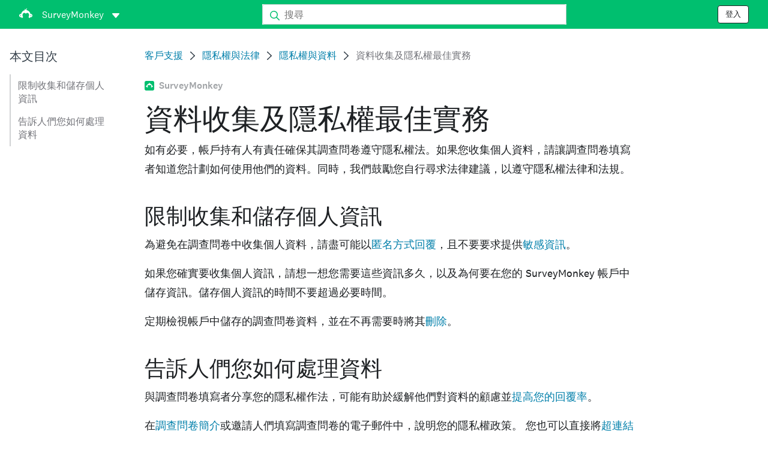

--- FILE ---
content_type: text/html; charset=utf-8
request_url: https://help.surveymonkey.com/zh/surveymonkey/policy/data-collection-privacy/?ut_source=help&ut_source2=policy%2Fprivacy-rights&ut_source3=inline
body_size: 27528
content:

    <!DOCTYPE html>
    <html lang="zh">
        <head>
            <meta charSet="utf-8" />
            <meta name="viewport" content="width=device-width, initial-scale=1" />
            <meta data-rh="true" name="keywords" content="調查問卷, 調查問卷, 調查問卷, 調查問卷, 免費線上調查問卷, 免費線上調查問卷"/><meta data-rh="true" name="robots" content="index, follow"/><meta data-rh="true" name="twitter:card" content="summary_large_image"/><meta data-rh="true" name="twitter:site" content="@SurveyMonkey"/><meta data-rh="true" name="twitter:title" content="資料收集及隱私權最佳實務 | SurveyMonkey"/><meta data-rh="true" name="twitter:image" content="https://prod.smassets.net/assets/content/sm/surveymonkey-blog.png"/><meta data-rh="true" name="twitter:description" content="遵循這些最佳實務，限制您在調查問卷中收集的個人資訊，並分享您打算如何處理收集的資料。"/><meta data-rh="true" property="og:title" content="資料收集及隱私權最佳實務 | SurveyMonkey"/><meta data-rh="true" property="og:type" content="article"/><meta data-rh="true" property="og:url" content="https://help.surveymonkey.com/zh/surveymonkey/policy/data-collection-privacy/"/><meta data-rh="true" property="og:image" content="https://prod.smassets.net/assets/content/sm/surveymonkey-blog.png"/><meta data-rh="true" property="og:description" content="遵循這些最佳實務，限制您在調查問卷中收集的個人資訊，並分享您打算如何處理收集的資料。"/><meta data-rh="true" property="og:site_name" content="SurveyMonkey"/><meta data-rh="true" data-type="string" class="swiftype" content="遵循這些最佳實務，限制您在調查問卷中收集的個人資訊，並分享您打算如何處理收集的資料。" name="description"/><meta data-rh="true" data-type="string" class="swiftype" content="遵循這些最佳實務，限制您在調查問卷中收集的個人資訊，並分享您打算如何處理收集的資料。" name="excerpt"/><meta data-rh="true" data-type="string" class="swiftype" content="surveymonkey" name="product"/><meta data-rh="true" data-type="string" class="swiftype" content="遵循這些最佳實務，限制您在調查問卷中收集的個人資訊，並分享您打算如何處理收集的資料。" name="snip"/><meta data-rh="true" data-type="string" class="swiftype" content="資料收集及隱私權最佳實務" name="title"/><meta data-rh="true" data-type="string" class="swiftype" content="隱私權與法律" name="categories"/><meta data-rh="true" data-type="string" class="swiftype" content="隱私權與資料" name="categories"/>
            <title data-rh="true">資料收集及隱私權最佳實務 | SurveyMonkey Help</title>
            <link data-rh="true" rel="canonical" href="https://help.surveymonkey.com/zh/surveymonkey/policy/data-collection-privacy/"/><link data-rh="true" rel="icon" type="image/svg+xml" href="https://prod.smassets.net/assets/static/images/surveymonkey/favicon.svg" color="#00bf6f"/><link data-rh="true" rel="icon" href="https://prod.smassets.net/assets/static/images/surveymonkey/favicon-48.png"/><link data-rh="true" rel="apple-touch-icon" href="https://prod.smassets.net/assets/static/images/surveymonkey/favicon-180.png"/><link data-rh="true" rel="manifest" href="https://prod.smassets.net/assets/static/images/surveymonkey/manifest.webmanifest"/><link data-rh="true" rel="alternate" href="https://help.surveymonkey.com/en/surveymonkey/policy/data-collection-privacy/" hreflang="en-US"/><link data-rh="true" rel="alternate" href="https://help.surveymonkey.com/da/surveymonkey/policy/data-collection-privacy/" hreflang="da"/><link data-rh="true" rel="alternate" href="https://help.surveymonkey.com/fi/surveymonkey/policy/data-collection-privacy/" hreflang="fi"/><link data-rh="true" rel="alternate" href="https://help.surveymonkey.com/no/surveymonkey/policy/data-collection-privacy/" hreflang="no"/><link data-rh="true" rel="alternate" href="https://help.surveymonkey.com/sv/surveymonkey/policy/data-collection-privacy/" hreflang="sv"/><link data-rh="true" rel="alternate" href="https://help.surveymonkey.com/en/surveymonkey/policy/data-collection-privacy/" hreflang="x-default"/>
            <script data-rh="true" type="application/ld+json">{"@context":"https://schema.org","@type":"Organization","name":"SurveyMonkey","logo":"https://prod.smassets.net/assets/static/images/surveymonkey/surveymonkey-seo-logo.png","foundingDate":"1999","description":"SurveyMonkey 是專為線上調查問卷和表單而生的平台，任何個人使用者或組織都能利用它輕鬆自訂、分析並發送調查問卷。","sameAs":["https://zh.wikipedia.org/wiki/SurveyMonkey","https://en.wikipedia.org/wiki/SurveyMonkey","https://www.facebook.com/surveymonkey/","https://x.com/surveymonkey","https://www.instagram.com/surveymonkey/","https://www.youtube.com/surveymonkey","https://www.linkedin.com/company/surveymonkey","https://www.wikidata.org/wiki/Q162852"],"alternateName":["surveymonkey","survey monkey","Surveymonkey","Survey Monkey","SVMK, Inc.","Momentive"],"contactPoint":[{"@type":"ContactPoint","url":"https://www.surveymonkey.com/mp/contact-sales/","contactType":"銷售"},{"@type":"ContactPoint","url":"https://help.surveymonkey.com/en/contact/","contactType":"客戶支援"}],"@id":"https://zh.surveymonkey.com/#organization","url":"https://zh.surveymonkey.com/"}</script><script data-rh="true" type="application/ld+json">{"@context":"https://schema.org","@type":"BreadcrumbList","itemListElement":[{"@type":"ListItem","position":1,"name":"隱私權與法律","item":"https://help.surveymonkey.com/zh/surveymonkey/policy/"},{"@type":"ListItem","position":2,"name":"隱私權與資料","item":"https://help.surveymonkey.com/zh/surveymonkey/policy/#data-privacy"},{"@type":"ListItem","position":3,"name":"資料收集及隱私權最佳實務","item":""}]}</script>
            
            
            <link rel="stylesheet" href="https://prod.smassets.net/assets/website/2.341.1/wds-base-styles.css" />
            <link rel="stylesheet" href="https://prod.smassets.net/assets/website/2.341.1/vendors-wds-icons.css" />
            <link rel="stylesheet" href="https://prod.smassets.net/assets/website/2.341.1/vendors-wds-layout-utilities.css" />
            <link rel="stylesheet" href="https://prod.smassets.net/assets/website/2.341.1/vendors-wds-motion.css" />
            <link rel="stylesheet" href="https://prod.smassets.net/assets/website/2.341.1/vendors-wds-button.css" />
            <link rel="stylesheet" href="https://prod.smassets.net/assets/website/2.341.1/vendors-wds-modal.css" />
            <link rel="stylesheet" href="https://prod.smassets.net/assets/website/2.341.1/vendors-wds-list.css" />
            <link rel="stylesheet" href="https://prod.smassets.net/assets/website/2.341.1/vendors-wds.css" />
            <style type="text/css" id="ssr-global-styles">@font-face { src: url(https://prod.smassets.net/assets/static/fonts/national2/light.woff) format('woff'); font-family: 'National 2'; font-weight: 300; font-display: swap; src: url(https://prod.smassets.net/assets/static/fonts/national2/light.woff2) format('woff2');}@font-face { src: url(https://prod.smassets.net/assets/static/fonts/national2/regular.woff) format('woff'); font-family: 'National 2'; font-weight: 400; font-display: swap; src: url(https://prod.smassets.net/assets/static/fonts/national2/regular.woff2) format('woff2');}@font-face { src: url(https://prod.smassets.net/assets/static/fonts/national2/medium.woff) format('woff'); font-family: 'National 2'; font-weight: 500; font-display: swap; src: url(https://prod.smassets.net/assets/static/fonts/national2/medium.woff2) format('woff2');}html { scroll-behavior: smooth;}* { box-sizing: border-box;}blockquote, figure { margin: 0;}body { color: #1E2124; margin: 0; padding: 0; overflow: -moz-scrollbars-none; font-size: 16px; font-family: 'National 2', 'Helvetica Neue', Helvetica, Arial, 'Hiragino Sans', 'Hiragino Kaku Gothic Pro', '游ゴシック', '游ゴシック体', YuGothic, 'Yu Gothic', 'ＭＳ ゴシック', 'MS Gothic', sans-serif; -webkit-font-smoothing: antialiased;}a { color: inherit; text-decoration: none;}div[class*="smHelp-"] h1, div[class*="smHelp-"] h2, div[class*="smHelp-"] h3, div[class*="smHelp-"] h4, div[class*="smHelp-"] h5, div[class*="smHelp-"] h6 { margin: 0; font-family: 'National 2', 'Helvetica Neue', Helvetica, Arial, 'Hiragino Sans', 'Hiragino Kaku Gothic Pro', '游ゴシック', '游ゴシック体', YuGothic, 'Yu Gothic', 'ＭＳ ゴシック', 'MS Gothic', sans-serif; font-weight: 500;}div[class*="smHelp-"] li, p[class*="smHelp-"] { font-family: 'National 2', 'Helvetica Neue', Helvetica, Arial, 'Hiragino Sans', 'Hiragino Kaku Gothic Pro', '游ゴシック', '游ゴシック体', YuGothic, 'Yu Gothic', 'ＭＳ ゴシック', 'MS Gothic', sans-serif;}img { max-width: 100%;}:target { scroll-margin-top: 62px;}@media only screen and (min-width: 992px) { :target { scroll-margin-top: 84px; }}ol, ul { margin-top: 0; margin-bottom: 0;}.noneMarginBottom { margin-bottom: 0;}.xsMarginBottom { margin-bottom: 8px;}@media only screen and (min-width: 768px) { .xsMarginBottom { margin-bottom: 8px; }}@media only screen and (min-width: 992px) { .xsMarginBottom { margin-bottom: 8px; }}.smMarginBottom { margin-bottom: 16px;}@media only screen and (min-width: 768px) { .smMarginBottom { margin-bottom: 16px; }}@media only screen and (min-width: 992px) { .smMarginBottom { margin-bottom: 16px; }}.mdMarginBottom { margin-bottom: 16px;}@media only screen and (min-width: 768px) { .mdMarginBottom { margin-bottom: 24px; }}@media only screen and (min-width: 992px) { .mdMarginBottom { margin-bottom: 32px; }}.lgMarginBottom { margin-bottom: 32px;}@media only screen and (min-width: 768px) { .lgMarginBottom { margin-bottom: 48px; }}@media only screen and (min-width: 992px) { .lgMarginBottom { margin-bottom: 64px; }}.xlMarginBottom { margin-bottom: 32px;}@media only screen and (min-width: 768px) { .xlMarginBottom { margin-bottom: 64px; }}@media only screen and (min-width: 992px) { .xlMarginBottom { margin-bottom: 96px; }}.jbMarginBottom { margin-bottom: 64px;}@media only screen and (min-width: 768px) { .jbMarginBottom { margin-bottom: 96px; }}@media only screen and (min-width: 992px) { .jbMarginBottom { margin-bottom: 128px; }}.noneMarginTop { margin-top: 0;}.xsMarginTop { margin-top: 8px;}@media only screen and (min-width: 768px) { .xsMarginTop { margin-top: 8px; }}@media only screen and (min-width: 992px) { .xsMarginTop { margin-top: 8px; }}.smMarginTop { margin-top: 16px;}@media only screen and (min-width: 768px) { .smMarginTop { margin-top: 16px; }}@media only screen and (min-width: 992px) { .smMarginTop { margin-top: 16px; }}.mdMarginTop { margin-top: 16px;}@media only screen and (min-width: 768px) { .mdMarginTop { margin-top: 24px; }}@media only screen and (min-width: 992px) { .mdMarginTop { margin-top: 32px; }}.lgMarginTop { margin-top: 32px;}@media only screen and (min-width: 768px) { .lgMarginTop { margin-top: 48px; }}@media only screen and (min-width: 992px) { .lgMarginTop { margin-top: 64px; }}.xlMarginTop { margin-top: 32px;}@media only screen and (min-width: 768px) { .xlMarginTop { margin-top: 64px; }}@media only screen and (min-width: 992px) { .xlMarginTop { margin-top: 96px; }}.jbMarginTop { margin-top: 64px;}@media only screen and (min-width: 768px) { .jbMarginTop { margin-top: 96px; }}@media only screen and (min-width: 992px) { .jbMarginTop { margin-top: 128px; }}.nonePaddingBottom { padding-bottom: 0;}.xsPaddingBottom { padding-bottom: 8px;}@media only screen and (min-width: 768px) { .xsPaddingBottom { padding-bottom: 8px; }}@media only screen and (min-width: 992px) { .xsPaddingBottom { padding-bottom: 8px; }}.smPaddingBottom { padding-bottom: 16px;}@media only screen and (min-width: 768px) { .smPaddingBottom { padding-bottom: 16px; }}@media only screen and (min-width: 992px) { .smPaddingBottom { padding-bottom: 16px; }}.mdPaddingBottom { padding-bottom: 16px;}@media only screen and (min-width: 768px) { .mdPaddingBottom { padding-bottom: 24px; }}@media only screen and (min-width: 992px) { .mdPaddingBottom { padding-bottom: 32px; }}.lgPaddingBottom { padding-bottom: 32px;}@media only screen and (min-width: 768px) { .lgPaddingBottom { padding-bottom: 48px; }}@media only screen and (min-width: 992px) { .lgPaddingBottom { padding-bottom: 64px; }}.xlPaddingBottom { padding-bottom: 32px;}@media only screen and (min-width: 768px) { .xlPaddingBottom { padding-bottom: 64px; }}@media only screen and (min-width: 992px) { .xlPaddingBottom { padding-bottom: 96px; }}.jbPaddingBottom { padding-bottom: 64px;}@media only screen and (min-width: 768px) { .jbPaddingBottom { padding-bottom: 96px; }}@media only screen and (min-width: 992px) { .jbPaddingBottom { padding-bottom: 128px; }}.nonePaddingTop { padding-top: 0;}.xsPaddingTop { padding-top: 8px;}@media only screen and (min-width: 768px) { .xsPaddingTop { padding-top: 8px; }}@media only screen and (min-width: 992px) { .xsPaddingTop { padding-top: 8px; }}.smPaddingTop { padding-top: 16px;}@media only screen and (min-width: 768px) { .smPaddingTop { padding-top: 16px; }}@media only screen and (min-width: 992px) { .smPaddingTop { padding-top: 16px; }}.mdPaddingTop { padding-top: 16px;}@media only screen and (min-width: 768px) { .mdPaddingTop { padding-top: 24px; }}@media only screen and (min-width: 992px) { .mdPaddingTop { padding-top: 32px; }}.lgPaddingTop { padding-top: 32px;}@media only screen and (min-width: 768px) { .lgPaddingTop { padding-top: 48px; }}@media only screen and (min-width: 992px) { .lgPaddingTop { padding-top: 64px; }}.xlPaddingTop { padding-top: 32px;}@media only screen and (min-width: 768px) { .xlPaddingTop { padding-top: 64px; }}@media only screen and (min-width: 992px) { .xlPaddingTop { padding-top: 96px; }}.jbPaddingTop { padding-top: 64px;}@media only screen and (min-width: 768px) { .jbPaddingTop { padding-top: 96px; }}@media only screen and (min-width: 992px) { .jbPaddingTop { padding-top: 128px; }}.xsGap { margin-right: 8px;}.smGap { margin-right: 16px;}.mdGap { margin-right: 32px;}.lgGap { margin-right: 64px;}.xlGap { margin-right: 96px;}.jbGap { margin-right: 128px;}</style>
            <style type="text/css" id="ssr-page-styles">.smHelp-mdsGridPlusContainer-0-2-39 { width: 100%; margin: 0; display: flex; padding: 0; box-sizing: border-box; list-style: none; margin-left: auto; margin-right: auto; flex-direction: column;}@media (min-width: 0px) { .smHelp-mdsGridPlusContainer-0-2-39 { max-width: none; }}@media (min-width: 576px) { .smHelp-mdsGridPlusContainer-0-2-39 { }}@media (min-width: 768px) { .smHelp-mdsGridPlusContainer-0-2-39 { }}@media (min-width: 992px) { .smHelp-mdsGridPlusContainer-0-2-39 { }}@media (min-width: 1200px) { .smHelp-mdsGridPlusContainer-0-2-39 { }} .smHelp-mdsGridPlus-0-2-40 { display: flex; flex-wrap: wrap; box-sizing: border-box; flex-direction: row; }@media (min-width: 0px) { .smHelp-mdsGridPlus-0-2-40 { }}@media (min-width: 576px) { .smHelp-mdsGridPlus-0-2-40 { }}@media (min-width: 768px) { .smHelp-mdsGridPlus-0-2-40 { }}@media (min-width: 992px) { .smHelp-mdsGridPlus-0-2-40 { }}@media (min-width: 1200px) { .smHelp-mdsGridPlus-0-2-40 { }} .smHelp-mdsGridPlusContainer-d5-0-2-41 { }@media (min-width: 0px) { .smHelp-mdsGridPlusContainer-d5-0-2-41 { padding-left: 16px; padding-right: 16px; }}@media (min-width: 576px) { .smHelp-mdsGridPlusContainer-d5-0-2-41 { padding-left: 32px; padding-right: 32px; }}@media (min-width: 768px) { .smHelp-mdsGridPlusContainer-d5-0-2-41 { padding-left: 32px; padding-right: 32px; }}@media (min-width: 992px) { .smHelp-mdsGridPlusContainer-d5-0-2-41 { padding-left: 32px; padding-right: 32px; }}@media (min-width: 1200px) { .smHelp-mdsGridPlusContainer-d5-0-2-41 { max-width: 1400px; padding-left: 32px; padding-right: 32px; }} .smHelp-mdsGridPlus-d11-0-2-42 { }@media (min-width: 0px) { .smHelp-mdsGridPlus-d11-0-2-42 { }}@media (min-width: 576px) { .smHelp-mdsGridPlus-d11-0-2-42 { }}@media (min-width: 768px) { .smHelp-mdsGridPlus-d11-0-2-42 { }}@media (min-width: 992px) { .smHelp-mdsGridPlus-d11-0-2-42 { }}@media (min-width: 1200px) { .smHelp-mdsGridPlus-d11-0-2-42 { }} .smHelp-mdsGridPlusContainer-d17-0-2-56 { }@media (min-width: 0px) { .smHelp-mdsGridPlusContainer-d17-0-2-56 { }}@media (min-width: 576px) { .smHelp-mdsGridPlusContainer-d17-0-2-56 { }}@media (min-width: 768px) { .smHelp-mdsGridPlusContainer-d17-0-2-56 { }}@media (min-width: 992px) { .smHelp-mdsGridPlusContainer-d17-0-2-56 { }}@media (min-width: 1200px) { .smHelp-mdsGridPlusContainer-d17-0-2-56 { max-width: 1400px; }} .smHelp-mdsGridPlus-d23-0-2-57 { }@media (min-width: 0px) { .smHelp-mdsGridPlus-d23-0-2-57 { margin-left: -8px; margin-right: -8px; }}@media (min-width: 576px) { .smHelp-mdsGridPlus-d23-0-2-57 { margin-left: -12px; margin-right: -12px; }}@media (min-width: 768px) { .smHelp-mdsGridPlus-d23-0-2-57 { margin-left: -12px; margin-right: -12px; }}@media (min-width: 992px) { .smHelp-mdsGridPlus-d23-0-2-57 { margin-left: -12px; margin-right: -12px; }}@media (min-width: 1200px) { .smHelp-mdsGridPlus-d23-0-2-57 { margin-left: -12px; margin-right: -12px; }} .smHelp-mdsGridPlusContainer-d29-0-2-107 { }@media (min-width: 0px) { .smHelp-mdsGridPlusContainer-d29-0-2-107 { }}@media (min-width: 576px) { .smHelp-mdsGridPlusContainer-d29-0-2-107 { }}@media (min-width: 768px) { .smHelp-mdsGridPlusContainer-d29-0-2-107 { }}@media (min-width: 992px) { .smHelp-mdsGridPlusContainer-d29-0-2-107 { }}@media (min-width: 1200px) { .smHelp-mdsGridPlusContainer-d29-0-2-107 { max-width: 1400px; }} .smHelp-mdsGridPlus-d35-0-2-108 { }@media (min-width: 0px) { .smHelp-mdsGridPlus-d35-0-2-108 { }}@media (min-width: 576px) { .smHelp-mdsGridPlus-d35-0-2-108 { }}@media (min-width: 768px) { .smHelp-mdsGridPlus-d35-0-2-108 { }}@media (min-width: 992px) { .smHelp-mdsGridPlus-d35-0-2-108 { }}@media (min-width: 1200px) { .smHelp-mdsGridPlus-d35-0-2-108 { }} .smHelp-mdsGridPlusContainer-d41-0-2-115 { }@media (min-width: 0px) { .smHelp-mdsGridPlusContainer-d41-0-2-115 { }}@media (min-width: 576px) { .smHelp-mdsGridPlusContainer-d41-0-2-115 { }}@media (min-width: 768px) { .smHelp-mdsGridPlusContainer-d41-0-2-115 { }}@media (min-width: 992px) { .smHelp-mdsGridPlusContainer-d41-0-2-115 { }}@media (min-width: 1200px) { .smHelp-mdsGridPlusContainer-d41-0-2-115 { max-width: 1400px; }} .smHelp-mdsGridPlus-d47-0-2-116 { }@media (min-width: 0px) { .smHelp-mdsGridPlus-d47-0-2-116 { }}@media (min-width: 576px) { .smHelp-mdsGridPlus-d47-0-2-116 { }}@media (min-width: 768px) { .smHelp-mdsGridPlus-d47-0-2-116 { }}@media (min-width: 992px) { .smHelp-mdsGridPlus-d47-0-2-116 { }}@media (min-width: 1200px) { .smHelp-mdsGridPlus-d47-0-2-116 { }} .smHelp-mdsGridPlusContainer-d53-0-2-126 { }@media (min-width: 0px) { .smHelp-mdsGridPlusContainer-d53-0-2-126 { }}@media (min-width: 576px) { .smHelp-mdsGridPlusContainer-d53-0-2-126 { }}@media (min-width: 768px) { .smHelp-mdsGridPlusContainer-d53-0-2-126 { }}@media (min-width: 992px) { .smHelp-mdsGridPlusContainer-d53-0-2-126 { }}@media (min-width: 1200px) { .smHelp-mdsGridPlusContainer-d53-0-2-126 { max-width: 1400px; }} .smHelp-mdsGridPlus-d59-0-2-127 { }@media (min-width: 0px) { .smHelp-mdsGridPlus-d59-0-2-127 { }}@media (min-width: 576px) { .smHelp-mdsGridPlus-d59-0-2-127 { }}@media (min-width: 768px) { .smHelp-mdsGridPlus-d59-0-2-127 { }}@media (min-width: 992px) { .smHelp-mdsGridPlus-d59-0-2-127 { }}@media (min-width: 1200px) { .smHelp-mdsGridPlus-d59-0-2-127 { }} .smHelp-mdsGridPlusContainer-d65-0-2-134 { }@media (min-width: 0px) { .smHelp-mdsGridPlusContainer-d65-0-2-134 { }}@media (min-width: 576px) { .smHelp-mdsGridPlusContainer-d65-0-2-134 { }}@media (min-width: 768px) { .smHelp-mdsGridPlusContainer-d65-0-2-134 { }}@media (min-width: 992px) { .smHelp-mdsGridPlusContainer-d65-0-2-134 { }}@media (min-width: 1200px) { .smHelp-mdsGridPlusContainer-d65-0-2-134 { max-width: 1400px; }} .smHelp-mdsGridPlus-d71-0-2-135 { }@media (min-width: 0px) { .smHelp-mdsGridPlus-d71-0-2-135 { }}@media (min-width: 576px) { .smHelp-mdsGridPlus-d71-0-2-135 { }}@media (min-width: 768px) { .smHelp-mdsGridPlus-d71-0-2-135 { }}@media (min-width: 992px) { .smHelp-mdsGridPlus-d71-0-2-135 { }}@media (min-width: 1200px) { .smHelp-mdsGridPlus-d71-0-2-135 { }} .smHelp-mdsGridPlusContainer-d77-0-2-144 { }@media (min-width: 0px) { .smHelp-mdsGridPlusContainer-d77-0-2-144 { }}@media (min-width: 576px) { .smHelp-mdsGridPlusContainer-d77-0-2-144 { }}@media (min-width: 768px) { .smHelp-mdsGridPlusContainer-d77-0-2-144 { }}@media (min-width: 992px) { .smHelp-mdsGridPlusContainer-d77-0-2-144 { }}@media (min-width: 1200px) { .smHelp-mdsGridPlusContainer-d77-0-2-144 { max-width: 1400px; }} .smHelp-mdsGridPlus-d83-0-2-145 { }@media (min-width: 0px) { .smHelp-mdsGridPlus-d83-0-2-145 { }}@media (min-width: 576px) { .smHelp-mdsGridPlus-d83-0-2-145 { }}@media (min-width: 768px) { .smHelp-mdsGridPlus-d83-0-2-145 { }}@media (min-width: 992px) { .smHelp-mdsGridPlus-d83-0-2-145 { }}@media (min-width: 1200px) { .smHelp-mdsGridPlus-d83-0-2-145 { }} .smHelp-mdsGridPlusContainer-d89-0-2-154 { }@media (min-width: 0px) { .smHelp-mdsGridPlusContainer-d89-0-2-154 { }}@media (min-width: 576px) { .smHelp-mdsGridPlusContainer-d89-0-2-154 { }}@media (min-width: 768px) { .smHelp-mdsGridPlusContainer-d89-0-2-154 { }}@media (min-width: 992px) { .smHelp-mdsGridPlusContainer-d89-0-2-154 { }}@media (min-width: 1200px) { .smHelp-mdsGridPlusContainer-d89-0-2-154 { max-width: 1400px; }} .smHelp-mdsGridPlus-d95-0-2-155 { }@media (min-width: 0px) { .smHelp-mdsGridPlus-d95-0-2-155 { }}@media (min-width: 576px) { .smHelp-mdsGridPlus-d95-0-2-155 { }}@media (min-width: 768px) { .smHelp-mdsGridPlus-d95-0-2-155 { }}@media (min-width: 992px) { .smHelp-mdsGridPlus-d95-0-2-155 { }}@media (min-width: 1200px) { .smHelp-mdsGridPlus-d95-0-2-155 { }} .smHelp-mdsGridPlusContainer-d101-0-2-164 { }@media (min-width: 0px) { .smHelp-mdsGridPlusContainer-d101-0-2-164 { }}@media (min-width: 576px) { .smHelp-mdsGridPlusContainer-d101-0-2-164 { }}@media (min-width: 768px) { .smHelp-mdsGridPlusContainer-d101-0-2-164 { }}@media (min-width: 992px) { .smHelp-mdsGridPlusContainer-d101-0-2-164 { }}@media (min-width: 1200px) { .smHelp-mdsGridPlusContainer-d101-0-2-164 { max-width: 1400px; }} .smHelp-mdsGridPlus-d107-0-2-165 { }@media (min-width: 0px) { .smHelp-mdsGridPlus-d107-0-2-165 { }}@media (min-width: 576px) { .smHelp-mdsGridPlus-d107-0-2-165 { }}@media (min-width: 768px) { .smHelp-mdsGridPlus-d107-0-2-165 { }}@media (min-width: 992px) { .smHelp-mdsGridPlus-d107-0-2-165 { }}@media (min-width: 1200px) { .smHelp-mdsGridPlus-d107-0-2-165 { }} .smHelp-mdsGridPlusContainer-d113-0-2-172 { }@media (min-width: 0px) { .smHelp-mdsGridPlusContainer-d113-0-2-172 { }}@media (min-width: 576px) { .smHelp-mdsGridPlusContainer-d113-0-2-172 { }}@media (min-width: 768px) { .smHelp-mdsGridPlusContainer-d113-0-2-172 { }}@media (min-width: 992px) { .smHelp-mdsGridPlusContainer-d113-0-2-172 { }}@media (min-width: 1200px) { .smHelp-mdsGridPlusContainer-d113-0-2-172 { max-width: 1400px; }} .smHelp-mdsGridPlus-d119-0-2-173 { }@media (min-width: 0px) { .smHelp-mdsGridPlus-d119-0-2-173 { }}@media (min-width: 576px) { .smHelp-mdsGridPlus-d119-0-2-173 { }}@media (min-width: 768px) { .smHelp-mdsGridPlus-d119-0-2-173 { }}@media (min-width: 992px) { .smHelp-mdsGridPlus-d119-0-2-173 { }}@media (min-width: 1200px) { .smHelp-mdsGridPlus-d119-0-2-173 { }} .smHelp-mdsGridPlusContainer-d125-0-2-182 { }@media (min-width: 0px) { .smHelp-mdsGridPlusContainer-d125-0-2-182 { }}@media (min-width: 576px) { .smHelp-mdsGridPlusContainer-d125-0-2-182 { }}@media (min-width: 768px) { .smHelp-mdsGridPlusContainer-d125-0-2-182 { }}@media (min-width: 992px) { .smHelp-mdsGridPlusContainer-d125-0-2-182 { }}@media (min-width: 1200px) { .smHelp-mdsGridPlusContainer-d125-0-2-182 { max-width: 1400px; }} .smHelp-mdsGridPlus-d131-0-2-183 { }@media (min-width: 0px) { .smHelp-mdsGridPlus-d131-0-2-183 { }}@media (min-width: 576px) { .smHelp-mdsGridPlus-d131-0-2-183 { }}@media (min-width: 768px) { .smHelp-mdsGridPlus-d131-0-2-183 { }}@media (min-width: 992px) { .smHelp-mdsGridPlus-d131-0-2-183 { }}@media (min-width: 1200px) { .smHelp-mdsGridPlus-d131-0-2-183 { }} .smHelp-mdsGridPlusContainer-d137-0-2-192 { }@media (min-width: 0px) { .smHelp-mdsGridPlusContainer-d137-0-2-192 { }}@media (min-width: 576px) { .smHelp-mdsGridPlusContainer-d137-0-2-192 { }}@media (min-width: 768px) { .smHelp-mdsGridPlusContainer-d137-0-2-192 { }}@media (min-width: 992px) { .smHelp-mdsGridPlusContainer-d137-0-2-192 { }}@media (min-width: 1200px) { .smHelp-mdsGridPlusContainer-d137-0-2-192 { max-width: 1400px; }} .smHelp-mdsGridPlus-d143-0-2-193 { }@media (min-width: 0px) { .smHelp-mdsGridPlus-d143-0-2-193 { }}@media (min-width: 576px) { .smHelp-mdsGridPlus-d143-0-2-193 { }}@media (min-width: 768px) { .smHelp-mdsGridPlus-d143-0-2-193 { }}@media (min-width: 992px) { .smHelp-mdsGridPlus-d143-0-2-193 { }}@media (min-width: 1200px) { .smHelp-mdsGridPlus-d143-0-2-193 { }} .smHelp-mdsGridPlusContainer-d149-0-2-202 { }@media (min-width: 0px) { .smHelp-mdsGridPlusContainer-d149-0-2-202 { }}@media (min-width: 576px) { .smHelp-mdsGridPlusContainer-d149-0-2-202 { }}@media (min-width: 768px) { .smHelp-mdsGridPlusContainer-d149-0-2-202 { }}@media (min-width: 992px) { .smHelp-mdsGridPlusContainer-d149-0-2-202 { }}@media (min-width: 1200px) { .smHelp-mdsGridPlusContainer-d149-0-2-202 { max-width: 1400px; }} .smHelp-mdsGridPlus-d155-0-2-203 { }@media (min-width: 0px) { .smHelp-mdsGridPlus-d155-0-2-203 { }}@media (min-width: 576px) { .smHelp-mdsGridPlus-d155-0-2-203 { }}@media (min-width: 768px) { .smHelp-mdsGridPlus-d155-0-2-203 { }}@media (min-width: 992px) { .smHelp-mdsGridPlus-d155-0-2-203 { }}@media (min-width: 1200px) { .smHelp-mdsGridPlus-d155-0-2-203 { }} .smHelp-mdsGridPlusContainer-d161-0-2-212 { }@media (min-width: 0px) { .smHelp-mdsGridPlusContainer-d161-0-2-212 { }}@media (min-width: 576px) { .smHelp-mdsGridPlusContainer-d161-0-2-212 { }}@media (min-width: 768px) { .smHelp-mdsGridPlusContainer-d161-0-2-212 { }}@media (min-width: 992px) { .smHelp-mdsGridPlusContainer-d161-0-2-212 { }}@media (min-width: 1200px) { .smHelp-mdsGridPlusContainer-d161-0-2-212 { max-width: 1400px; }} .smHelp-mdsGridPlus-d167-0-2-213 { }@media (min-width: 0px) { .smHelp-mdsGridPlus-d167-0-2-213 { }}@media (min-width: 576px) { .smHelp-mdsGridPlus-d167-0-2-213 { }}@media (min-width: 768px) { .smHelp-mdsGridPlus-d167-0-2-213 { }}@media (min-width: 992px) { .smHelp-mdsGridPlus-d167-0-2-213 { }}@media (min-width: 1200px) { .smHelp-mdsGridPlus-d167-0-2-213 { }} .smHelp-mdsGridPlusContainer-d173-0-2-227 { }@media (min-width: 0px) { .smHelp-mdsGridPlusContainer-d173-0-2-227 { }}@media (min-width: 576px) { .smHelp-mdsGridPlusContainer-d173-0-2-227 { }}@media (min-width: 768px) { .smHelp-mdsGridPlusContainer-d173-0-2-227 { }}@media (min-width: 992px) { .smHelp-mdsGridPlusContainer-d173-0-2-227 { }}@media (min-width: 1200px) { .smHelp-mdsGridPlusContainer-d173-0-2-227 { max-width: 1400px; }} .smHelp-mdsGridPlus-d179-0-2-228 { }@media (min-width: 0px) { .smHelp-mdsGridPlus-d179-0-2-228 { }}@media (min-width: 576px) { .smHelp-mdsGridPlus-d179-0-2-228 { }}@media (min-width: 768px) { .smHelp-mdsGridPlus-d179-0-2-228 { }}@media (min-width: 992px) { .smHelp-mdsGridPlus-d179-0-2-228 { }}@media (min-width: 1200px) { .smHelp-mdsGridPlus-d179-0-2-228 { }} .smHelp-mdsGridPlusContainer-d185-0-2-244 { }@media (min-width: 0px) { .smHelp-mdsGridPlusContainer-d185-0-2-244 { }}@media (min-width: 576px) { .smHelp-mdsGridPlusContainer-d185-0-2-244 { }}@media (min-width: 768px) { .smHelp-mdsGridPlusContainer-d185-0-2-244 { }}@media (min-width: 992px) { .smHelp-mdsGridPlusContainer-d185-0-2-244 { }}@media (min-width: 1200px) { .smHelp-mdsGridPlusContainer-d185-0-2-244 { max-width: 1400px; }} .smHelp-mdsGridPlus-d191-0-2-245 { }@media (min-width: 0px) { .smHelp-mdsGridPlus-d191-0-2-245 { }}@media (min-width: 576px) { .smHelp-mdsGridPlus-d191-0-2-245 { }}@media (min-width: 768px) { .smHelp-mdsGridPlus-d191-0-2-245 { }}@media (min-width: 992px) { .smHelp-mdsGridPlus-d191-0-2-245 { }}@media (min-width: 1200px) { .smHelp-mdsGridPlus-d191-0-2-245 { }} .smHelp-mdsGridPlusContainer-d197-0-2-254 { }@media (min-width: 0px) { .smHelp-mdsGridPlusContainer-d197-0-2-254 { }}@media (min-width: 576px) { .smHelp-mdsGridPlusContainer-d197-0-2-254 { }}@media (min-width: 768px) { .smHelp-mdsGridPlusContainer-d197-0-2-254 { }}@media (min-width: 992px) { .smHelp-mdsGridPlusContainer-d197-0-2-254 { }}@media (min-width: 1200px) { .smHelp-mdsGridPlusContainer-d197-0-2-254 { max-width: 1400px; }} .smHelp-mdsGridPlus-d203-0-2-255 { }@media (min-width: 0px) { .smHelp-mdsGridPlus-d203-0-2-255 { }}@media (min-width: 576px) { .smHelp-mdsGridPlus-d203-0-2-255 { }}@media (min-width: 768px) { .smHelp-mdsGridPlus-d203-0-2-255 { }}@media (min-width: 992px) { .smHelp-mdsGridPlus-d203-0-2-255 { }}@media (min-width: 1200px) { .smHelp-mdsGridPlus-d203-0-2-255 { }} .smHelp-mdsGridPlusContainer-d209-0-2-269 { }@media (min-width: 0px) { .smHelp-mdsGridPlusContainer-d209-0-2-269 { padding-left: 16px; padding-right: 16px; }}@media (min-width: 576px) { .smHelp-mdsGridPlusContainer-d209-0-2-269 { padding-left: 32px; padding-right: 32px; }}@media (min-width: 768px) { .smHelp-mdsGridPlusContainer-d209-0-2-269 { padding-left: 32px; padding-right: 32px; }}@media (min-width: 992px) { .smHelp-mdsGridPlusContainer-d209-0-2-269 { padding-left: 32px; padding-right: 32px; }}@media (min-width: 1200px) { .smHelp-mdsGridPlusContainer-d209-0-2-269 { max-width: 1400px; padding-left: 32px; padding-right: 32px; }} .smHelp-mdsGridPlus-d215-0-2-270 { }@media (min-width: 0px) { .smHelp-mdsGridPlus-d215-0-2-270 { margin-left: -8px; margin-right: -8px; }}@media (min-width: 576px) { .smHelp-mdsGridPlus-d215-0-2-270 { margin-left: -12px; margin-right: -12px; }}@media (min-width: 768px) { .smHelp-mdsGridPlus-d215-0-2-270 { margin-left: -12px; margin-right: -12px; }}@media (min-width: 992px) { .smHelp-mdsGridPlus-d215-0-2-270 { margin-left: -12px; margin-right: -12px; }}@media (min-width: 1200px) { .smHelp-mdsGridPlus-d215-0-2-270 { margin-left: -12px; margin-right: -12px; }} .smHelp-mdsGridPlusContainer-d221-0-2-291 { }@media (min-width: 0px) { .smHelp-mdsGridPlusContainer-d221-0-2-291 { padding-left: 16px; padding-right: 16px; }}@media (min-width: 576px) { .smHelp-mdsGridPlusContainer-d221-0-2-291 { padding-left: 32px; padding-right: 32px; }}@media (min-width: 768px) { .smHelp-mdsGridPlusContainer-d221-0-2-291 { padding-left: 32px; padding-right: 32px; }}@media (min-width: 992px) { .smHelp-mdsGridPlusContainer-d221-0-2-291 { padding-left: 32px; padding-right: 32px; }}@media (min-width: 1200px) { .smHelp-mdsGridPlusContainer-d221-0-2-291 { max-width: 1400px; padding-left: 32px; padding-right: 32px; }} .smHelp-mdsGridPlus-d227-0-2-292 { }@media (min-width: 0px) { .smHelp-mdsGridPlus-d227-0-2-292 { margin-left: -8px; margin-right: -8px; }}@media (min-width: 576px) { .smHelp-mdsGridPlus-d227-0-2-292 { margin-left: -12px; margin-right: -12px; }}@media (min-width: 768px) { .smHelp-mdsGridPlus-d227-0-2-292 { margin-left: -12px; margin-right: -12px; }}@media (min-width: 992px) { .smHelp-mdsGridPlus-d227-0-2-292 { margin-left: -12px; margin-right: -12px; }}@media (min-width: 1200px) { .smHelp-mdsGridPlus-d227-0-2-292 { margin-left: -12px; margin-right: -12px; }} .smHelp-mdsGridPlusContainer-d233-0-2-461 { }@media (min-width: 0px) { .smHelp-mdsGridPlusContainer-d233-0-2-461 { padding-left: 16px; padding-right: 16px; }}@media (min-width: 576px) { .smHelp-mdsGridPlusContainer-d233-0-2-461 { padding-left: 32px; padding-right: 32px; }}@media (min-width: 768px) { .smHelp-mdsGridPlusContainer-d233-0-2-461 { padding-left: 32px; padding-right: 32px; }}@media (min-width: 992px) { .smHelp-mdsGridPlusContainer-d233-0-2-461 { padding-left: 32px; padding-right: 32px; }}@media (min-width: 1200px) { .smHelp-mdsGridPlusContainer-d233-0-2-461 { max-width: 1400px; padding-left: 32px; padding-right: 32px; }} .smHelp-mdsGridPlus-d239-0-2-462 { }@media (min-width: 0px) { .smHelp-mdsGridPlus-d239-0-2-462 { margin-left: -8px; margin-right: -8px; }}@media (min-width: 576px) { .smHelp-mdsGridPlus-d239-0-2-462 { margin-left: -12px; margin-right: -12px; }}@media (min-width: 768px) { .smHelp-mdsGridPlus-d239-0-2-462 { margin-left: -12px; margin-right: -12px; }}@media (min-width: 992px) { .smHelp-mdsGridPlus-d239-0-2-462 { margin-left: -12px; margin-right: -12px; }}@media (min-width: 1200px) { .smHelp-mdsGridPlus-d239-0-2-462 { margin-left: -12px; margin-right: -12px; }} .smHelp-addFlex-0-2-37 { } .smHelp-addFlex-d0-0-2-38 { display: flex; align-items: center; justify-content: space-between; } .smHelp-addFlex-d1-0-2-55 { } .smHelp-addFlex-d2-0-2-106 { display: flex; flex-direction: row; justify-content: center; } .smHelp-addFlex-d3-0-2-114 { display: flex; flex-direction: row; justify-content: center; } .smHelp-addFlex-d4-0-2-125 { display: flex; flex-direction: row; justify-content: center; } .smHelp-addFlex-d5-0-2-133 { display: flex; flex-direction: row; justify-content: center; } .smHelp-addFlex-d6-0-2-143 { display: flex; flex-direction: row; justify-content: center; } .smHelp-addFlex-d7-0-2-153 { display: flex; flex-direction: row; justify-content: center; } .smHelp-addFlex-d8-0-2-163 { display: flex; flex-direction: row; justify-content: center; } .smHelp-addFlex-d9-0-2-171 { display: flex; flex-direction: row; justify-content: center; } .smHelp-addFlex-d10-0-2-181 { display: flex; flex-direction: row; justify-content: center; } .smHelp-addFlex-d11-0-2-191 { display: flex; flex-direction: row; justify-content: center; } .smHelp-addFlex-d12-0-2-201 { display: flex; flex-direction: row; justify-content: center; } .smHelp-addFlex-d13-0-2-211 { display: flex; flex-direction: row; justify-content: center; } .smHelp-addFlex-d14-0-2-226 { display: flex; flex-direction: row; justify-content: center; } .smHelp-addFlex-d15-0-2-243 { display: flex; flex-direction: row; justify-content: center; } .smHelp-addFlex-d16-0-2-253 { display: flex; flex-direction: row; justify-content: center; } .smHelp-addFlex-d17-0-2-268 { display: flex; justify-content: center; } .smHelp-addFlex-d18-0-2-290 { } .smHelp-addFlex-d19-0-2-460 { } .smHelp-mdsGridPlusItem-0-2-45 { flex-grow: 1; max-width: 100%; box-sizing: border-box; flex-basis: 0; }@media (min-width: 0px) { .smHelp-mdsGridPlusItem-0-2-45 { }}@media (min-width: 576px) { .smHelp-mdsGridPlusItem-0-2-45 { }}@media (min-width: 768px) { .smHelp-mdsGridPlusItem-0-2-45 { }}@media (min-width: 992px) { .smHelp-mdsGridPlusItem-0-2-45 { }}@media (min-width: 1200px) { .smHelp-mdsGridPlusItem-0-2-45 { }} .smHelp-mdsGridPlusItem-d0-0-2-46 { }@media (min-width: 0px) { .smHelp-mdsGridPlusItem-d0-0-2-46 { flex: 0 0 16.666666666666664%; max-width: 16.666666666666664%; order: 1; }}@media (min-width: 576px) { .smHelp-mdsGridPlusItem-d0-0-2-46 { }}@media (min-width: 768px) { .smHelp-mdsGridPlusItem-d0-0-2-46 { flex: 0 0 8.333333333333332%; max-width: 8.333333333333332%; order: 1; }}@media (min-width: 992px) { .smHelp-mdsGridPlusItem-d0-0-2-46 { flex: 0 0 25%; max-width: 25%; order: 3; }}@media (min-width: 1200px) { .smHelp-mdsGridPlusItem-d0-0-2-46 { }} .smHelp-mdsGridPlusItem-d6-0-2-50 { }@media (min-width: 0px) { .smHelp-mdsGridPlusItem-d6-0-2-50 { flex: 0 0 66.66666666666666%; max-width: 66.66666666666666%; order: 2; }}@media (min-width: 576px) { .smHelp-mdsGridPlusItem-d6-0-2-50 { }}@media (min-width: 768px) { .smHelp-mdsGridPlusItem-d6-0-2-50 { flex: 0 0 41.66666666666667%; max-width: 41.66666666666667%; order: 2; }}@media (min-width: 992px) { .smHelp-mdsGridPlusItem-d6-0-2-50 { flex: 0 0 33.33333333333333%; max-width: 33.33333333333333%; order: 1; }}@media (min-width: 1200px) { .smHelp-mdsGridPlusItem-d6-0-2-50 { }} .smHelp-mdsGridPlusItem-d12-0-2-53 { }@media (min-width: 0px) { .smHelp-mdsGridPlusItem-d12-0-2-53 { flex: 0 0 100%; max-width: 100%; order: 3; }}@media (min-width: 576px) { .smHelp-mdsGridPlusItem-d12-0-2-53 { }}@media (min-width: 768px) { .smHelp-mdsGridPlusItem-d12-0-2-53 { flex: 0 0 50%; max-width: 50%; order: 2; }}@media (min-width: 992px) { .smHelp-mdsGridPlusItem-d12-0-2-53 { flex: 0 0 41.66666666666667%; max-width: 41.66666666666667%; }}@media (min-width: 1200px) { .smHelp-mdsGridPlusItem-d12-0-2-53 { }} .smHelp-mdsGridPlusItem-d18-0-2-59 { }@media (min-width: 0px) { .smHelp-mdsGridPlusItem-d18-0-2-59 { flex: 0 0 100%; max-width: 100%; padding-left: 8px; padding-right: 8px; }}@media (min-width: 576px) { .smHelp-mdsGridPlusItem-d18-0-2-59 { flex: 0 0 33.33333333333333%; max-width: 33.33333333333333%; padding-left: 12px; padding-right: 12px; }}@media (min-width: 768px) { .smHelp-mdsGridPlusItem-d18-0-2-59 { padding-left: 12px; padding-right: 12px; }}@media (min-width: 992px) { .smHelp-mdsGridPlusItem-d18-0-2-59 { flex: 0 0 25%; max-width: 25%; padding-left: 12px; padding-right: 12px; }}@media (min-width: 1200px) { .smHelp-mdsGridPlusItem-d18-0-2-59 { flex: 0 0 16.666666666666664%; max-width: 16.666666666666664%; padding-left: 12px; padding-right: 12px; }} .smHelp-mdsGridPlusItem-d24-0-2-70 { }@media (min-width: 0px) { .smHelp-mdsGridPlusItem-d24-0-2-70 { flex: 0 0 100%; max-width: 100%; padding-left: 8px; padding-right: 8px; }}@media (min-width: 576px) { .smHelp-mdsGridPlusItem-d24-0-2-70 { flex: 0 0 66.66666666666666%; max-width: 66.66666666666666%; padding-left: 12px; padding-right: 12px; }}@media (min-width: 768px) { .smHelp-mdsGridPlusItem-d24-0-2-70 { padding-left: 12px; padding-right: 12px; }}@media (min-width: 992px) { .smHelp-mdsGridPlusItem-d24-0-2-70 { flex: 0 0 75%; max-width: 75%; padding-left: 12px; padding-right: 12px; }}@media (min-width: 1200px) { .smHelp-mdsGridPlusItem-d24-0-2-70 { flex: 0 0 66.66666666666666%; max-width: 66.66666666666666%; padding-left: 12px; padding-right: 12px; }} .smHelp-mdsGridPlusItem-d30-0-2-110 { }@media (min-width: 0px) { .smHelp-mdsGridPlusItem-d30-0-2-110 { flex: 0 0 100%; max-width: 100%; }}@media (min-width: 576px) { .smHelp-mdsGridPlusItem-d30-0-2-110 { }}@media (min-width: 768px) { .smHelp-mdsGridPlusItem-d30-0-2-110 { }}@media (min-width: 992px) { .smHelp-mdsGridPlusItem-d30-0-2-110 { }}@media (min-width: 1200px) { .smHelp-mdsGridPlusItem-d30-0-2-110 { }} .smHelp-mdsGridPlusItem-d36-0-2-118 { }@media (min-width: 0px) { .smHelp-mdsGridPlusItem-d36-0-2-118 { flex: 0 0 100%; max-width: 100%; }}@media (min-width: 576px) { .smHelp-mdsGridPlusItem-d36-0-2-118 { }}@media (min-width: 768px) { .smHelp-mdsGridPlusItem-d36-0-2-118 { }}@media (min-width: 992px) { .smHelp-mdsGridPlusItem-d36-0-2-118 { }}@media (min-width: 1200px) { .smHelp-mdsGridPlusItem-d36-0-2-118 { }} .smHelp-mdsGridPlusItem-d42-0-2-129 { }@media (min-width: 0px) { .smHelp-mdsGridPlusItem-d42-0-2-129 { flex: 0 0 100%; max-width: 100%; }}@media (min-width: 576px) { .smHelp-mdsGridPlusItem-d42-0-2-129 { }}@media (min-width: 768px) { .smHelp-mdsGridPlusItem-d42-0-2-129 { }}@media (min-width: 992px) { .smHelp-mdsGridPlusItem-d42-0-2-129 { }}@media (min-width: 1200px) { .smHelp-mdsGridPlusItem-d42-0-2-129 { }} .smHelp-mdsGridPlusItem-d48-0-2-137 { }@media (min-width: 0px) { .smHelp-mdsGridPlusItem-d48-0-2-137 { flex: 0 0 100%; max-width: 100%; }}@media (min-width: 576px) { .smHelp-mdsGridPlusItem-d48-0-2-137 { }}@media (min-width: 768px) { .smHelp-mdsGridPlusItem-d48-0-2-137 { }}@media (min-width: 992px) { .smHelp-mdsGridPlusItem-d48-0-2-137 { }}@media (min-width: 1200px) { .smHelp-mdsGridPlusItem-d48-0-2-137 { }} .smHelp-mdsGridPlusItem-d54-0-2-147 { }@media (min-width: 0px) { .smHelp-mdsGridPlusItem-d54-0-2-147 { flex: 0 0 100%; max-width: 100%; }}@media (min-width: 576px) { .smHelp-mdsGridPlusItem-d54-0-2-147 { }}@media (min-width: 768px) { .smHelp-mdsGridPlusItem-d54-0-2-147 { }}@media (min-width: 992px) { .smHelp-mdsGridPlusItem-d54-0-2-147 { }}@media (min-width: 1200px) { .smHelp-mdsGridPlusItem-d54-0-2-147 { }} .smHelp-mdsGridPlusItem-d60-0-2-157 { }@media (min-width: 0px) { .smHelp-mdsGridPlusItem-d60-0-2-157 { flex: 0 0 100%; max-width: 100%; }}@media (min-width: 576px) { .smHelp-mdsGridPlusItem-d60-0-2-157 { }}@media (min-width: 768px) { .smHelp-mdsGridPlusItem-d60-0-2-157 { }}@media (min-width: 992px) { .smHelp-mdsGridPlusItem-d60-0-2-157 { }}@media (min-width: 1200px) { .smHelp-mdsGridPlusItem-d60-0-2-157 { }} .smHelp-mdsGridPlusItem-d66-0-2-167 { }@media (min-width: 0px) { .smHelp-mdsGridPlusItem-d66-0-2-167 { flex: 0 0 100%; max-width: 100%; }}@media (min-width: 576px) { .smHelp-mdsGridPlusItem-d66-0-2-167 { }}@media (min-width: 768px) { .smHelp-mdsGridPlusItem-d66-0-2-167 { }}@media (min-width: 992px) { .smHelp-mdsGridPlusItem-d66-0-2-167 { }}@media (min-width: 1200px) { .smHelp-mdsGridPlusItem-d66-0-2-167 { }} .smHelp-mdsGridPlusItem-d72-0-2-175 { }@media (min-width: 0px) { .smHelp-mdsGridPlusItem-d72-0-2-175 { flex: 0 0 100%; max-width: 100%; }}@media (min-width: 576px) { .smHelp-mdsGridPlusItem-d72-0-2-175 { }}@media (min-width: 768px) { .smHelp-mdsGridPlusItem-d72-0-2-175 { }}@media (min-width: 992px) { .smHelp-mdsGridPlusItem-d72-0-2-175 { }}@media (min-width: 1200px) { .smHelp-mdsGridPlusItem-d72-0-2-175 { }} .smHelp-mdsGridPlusItem-d78-0-2-185 { }@media (min-width: 0px) { .smHelp-mdsGridPlusItem-d78-0-2-185 { flex: 0 0 100%; max-width: 100%; }}@media (min-width: 576px) { .smHelp-mdsGridPlusItem-d78-0-2-185 { }}@media (min-width: 768px) { .smHelp-mdsGridPlusItem-d78-0-2-185 { }}@media (min-width: 992px) { .smHelp-mdsGridPlusItem-d78-0-2-185 { }}@media (min-width: 1200px) { .smHelp-mdsGridPlusItem-d78-0-2-185 { }} .smHelp-mdsGridPlusItem-d84-0-2-195 { }@media (min-width: 0px) { .smHelp-mdsGridPlusItem-d84-0-2-195 { flex: 0 0 100%; max-width: 100%; }}@media (min-width: 576px) { .smHelp-mdsGridPlusItem-d84-0-2-195 { }}@media (min-width: 768px) { .smHelp-mdsGridPlusItem-d84-0-2-195 { }}@media (min-width: 992px) { .smHelp-mdsGridPlusItem-d84-0-2-195 { }}@media (min-width: 1200px) { .smHelp-mdsGridPlusItem-d84-0-2-195 { }} .smHelp-mdsGridPlusItem-d90-0-2-205 { }@media (min-width: 0px) { .smHelp-mdsGridPlusItem-d90-0-2-205 { flex: 0 0 100%; max-width: 100%; }}@media (min-width: 576px) { .smHelp-mdsGridPlusItem-d90-0-2-205 { }}@media (min-width: 768px) { .smHelp-mdsGridPlusItem-d90-0-2-205 { }}@media (min-width: 992px) { .smHelp-mdsGridPlusItem-d90-0-2-205 { }}@media (min-width: 1200px) { .smHelp-mdsGridPlusItem-d90-0-2-205 { }} .smHelp-mdsGridPlusItem-d96-0-2-215 { }@media (min-width: 0px) { .smHelp-mdsGridPlusItem-d96-0-2-215 { flex: 0 0 100%; max-width: 100%; }}@media (min-width: 576px) { .smHelp-mdsGridPlusItem-d96-0-2-215 { }}@media (min-width: 768px) { .smHelp-mdsGridPlusItem-d96-0-2-215 { }}@media (min-width: 992px) { .smHelp-mdsGridPlusItem-d96-0-2-215 { }}@media (min-width: 1200px) { .smHelp-mdsGridPlusItem-d96-0-2-215 { }} .smHelp-mdsGridPlusItem-d102-0-2-230 { }@media (min-width: 0px) { .smHelp-mdsGridPlusItem-d102-0-2-230 { flex: 0 0 100%; max-width: 100%; }}@media (min-width: 576px) { .smHelp-mdsGridPlusItem-d102-0-2-230 { }}@media (min-width: 768px) { .smHelp-mdsGridPlusItem-d102-0-2-230 { }}@media (min-width: 992px) { .smHelp-mdsGridPlusItem-d102-0-2-230 { }}@media (min-width: 1200px) { .smHelp-mdsGridPlusItem-d102-0-2-230 { }} .smHelp-mdsGridPlusItem-d108-0-2-247 { }@media (min-width: 0px) { .smHelp-mdsGridPlusItem-d108-0-2-247 { flex: 0 0 100%; max-width: 100%; }}@media (min-width: 576px) { .smHelp-mdsGridPlusItem-d108-0-2-247 { }}@media (min-width: 768px) { .smHelp-mdsGridPlusItem-d108-0-2-247 { }}@media (min-width: 992px) { .smHelp-mdsGridPlusItem-d108-0-2-247 { }}@media (min-width: 1200px) { .smHelp-mdsGridPlusItem-d108-0-2-247 { }} .smHelp-mdsGridPlusItem-d114-0-2-257 { }@media (min-width: 0px) { .smHelp-mdsGridPlusItem-d114-0-2-257 { flex: 0 0 100%; max-width: 100%; }}@media (min-width: 576px) { .smHelp-mdsGridPlusItem-d114-0-2-257 { }}@media (min-width: 768px) { .smHelp-mdsGridPlusItem-d114-0-2-257 { }}@media (min-width: 992px) { .smHelp-mdsGridPlusItem-d114-0-2-257 { }}@media (min-width: 1200px) { .smHelp-mdsGridPlusItem-d114-0-2-257 { }} .smHelp-mdsGridPlusItem-d120-0-2-272 { }@media (min-width: 0px) { .smHelp-mdsGridPlusItem-d120-0-2-272 { flex: 0 0 100%; max-width: 100%; padding-left: 8px; padding-right: 8px; }}@media (min-width: 576px) { .smHelp-mdsGridPlusItem-d120-0-2-272 { padding-left: 12px; padding-right: 12px; }}@media (min-width: 768px) { .smHelp-mdsGridPlusItem-d120-0-2-272 { flex: 0 0 50%; max-width: 50%; padding-left: 12px; padding-right: 12px; }}@media (min-width: 992px) { .smHelp-mdsGridPlusItem-d120-0-2-272 { flex: 0 0 33.33333333333333%; max-width: 33.33333333333333%; padding-left: 12px; padding-right: 12px; }}@media (min-width: 1200px) { .smHelp-mdsGridPlusItem-d120-0-2-272 { padding-left: 12px; padding-right: 12px; }} .smHelp-mdsGridPlusItem-d126-0-2-276 { }@media (min-width: 0px) { .smHelp-mdsGridPlusItem-d126-0-2-276 { flex: 0 0 100%; max-width: 100%; padding-left: 8px; padding-right: 8px; }}@media (min-width: 576px) { .smHelp-mdsGridPlusItem-d126-0-2-276 { padding-left: 12px; padding-right: 12px; }}@media (min-width: 768px) { .smHelp-mdsGridPlusItem-d126-0-2-276 { flex: 0 0 50%; max-width: 50%; padding-left: 12px; padding-right: 12px; }}@media (min-width: 992px) { .smHelp-mdsGridPlusItem-d126-0-2-276 { flex: 0 0 33.33333333333333%; max-width: 33.33333333333333%; padding-left: 12px; padding-right: 12px; }}@media (min-width: 1200px) { .smHelp-mdsGridPlusItem-d126-0-2-276 { padding-left: 12px; padding-right: 12px; }} .smHelp-mdsGridPlusItem-d132-0-2-280 { }@media (min-width: 0px) { .smHelp-mdsGridPlusItem-d132-0-2-280 { flex: 0 0 100%; max-width: 100%; padding-left: 8px; padding-right: 8px; }}@media (min-width: 576px) { .smHelp-mdsGridPlusItem-d132-0-2-280 { padding-left: 12px; padding-right: 12px; }}@media (min-width: 768px) { .smHelp-mdsGridPlusItem-d132-0-2-280 { flex: 0 0 50%; max-width: 50%; padding-left: 12px; padding-right: 12px; }}@media (min-width: 992px) { .smHelp-mdsGridPlusItem-d132-0-2-280 { flex: 0 0 33.33333333333333%; max-width: 33.33333333333333%; padding-left: 12px; padding-right: 12px; }}@media (min-width: 1200px) { .smHelp-mdsGridPlusItem-d132-0-2-280 { padding-left: 12px; padding-right: 12px; }} .smHelp-mdsGridPlusItem-d138-0-2-284 { }@media (min-width: 0px) { .smHelp-mdsGridPlusItem-d138-0-2-284 { flex: 0 0 8.333333333333332%; max-width: 8.333333333333332%; padding-left: 8px; padding-right: 8px; }}@media (min-width: 576px) { .smHelp-mdsGridPlusItem-d138-0-2-284 { padding-left: 12px; padding-right: 12px; }}@media (min-width: 768px) { .smHelp-mdsGridPlusItem-d138-0-2-284 { padding-left: 12px; padding-right: 12px; }}@media (min-width: 992px) { .smHelp-mdsGridPlusItem-d138-0-2-284 { padding-left: 12px; padding-right: 12px; }}@media (min-width: 1200px) { .smHelp-mdsGridPlusItem-d138-0-2-284 { flex: 0 0 16.666666666666664%; max-width: 16.666666666666664%; padding-left: 12px; padding-right: 12px; }} .smHelp-mdsGridPlusItem-d144-0-2-294 { }@media (min-width: 0px) { .smHelp-mdsGridPlusItem-d144-0-2-294 { flex: 0 0 100%; max-width: 100%; padding-left: 8px; padding-right: 8px; }}@media (min-width: 576px) { .smHelp-mdsGridPlusItem-d144-0-2-294 { padding-left: 12px; padding-right: 12px; }}@media (min-width: 768px) { .smHelp-mdsGridPlusItem-d144-0-2-294 { flex: 0 0 50%; max-width: 50%; order: 1; padding-left: 12px; padding-right: 12px; }}@media (min-width: 992px) { .smHelp-mdsGridPlusItem-d144-0-2-294 { flex: 0 0 33.33333333333333%; max-width: 33.33333333333333%; padding-left: 12px; padding-right: 12px; }}@media (min-width: 1200px) { .smHelp-mdsGridPlusItem-d144-0-2-294 { flex: 0 0 16.666666666666664%; max-width: 16.666666666666664%; order: 2; padding-left: 12px; padding-right: 12px; }} .smHelp-mdsGridPlusItem-d150-0-2-298 { }@media (min-width: 0px) { .smHelp-mdsGridPlusItem-d150-0-2-298 { flex: 0 0 100%; max-width: 100%; padding-left: 8px; padding-right: 8px; }}@media (min-width: 576px) { .smHelp-mdsGridPlusItem-d150-0-2-298 { padding-left: 12px; padding-right: 12px; }}@media (min-width: 768px) { .smHelp-mdsGridPlusItem-d150-0-2-298 { flex: 0 0 50%; max-width: 50%; order: 3; padding-left: 12px; padding-right: 12px; }}@media (min-width: 992px) { .smHelp-mdsGridPlusItem-d150-0-2-298 { flex: 0 0 33.33333333333333%; max-width: 33.33333333333333%; order: 2; padding-left: 12px; padding-right: 12px; }}@media (min-width: 1200px) { .smHelp-mdsGridPlusItem-d150-0-2-298 { flex: 0 0 16.666666666666664%; max-width: 16.666666666666664%; order: 3; padding-left: 12px; padding-right: 12px; }} .smHelp-mdsGridPlusItem-d156-0-2-333 { }@media (min-width: 0px) { .smHelp-mdsGridPlusItem-d156-0-2-333 { flex: 0 0 100%; max-width: 100%; padding-left: 8px; padding-right: 8px; }}@media (min-width: 576px) { .smHelp-mdsGridPlusItem-d156-0-2-333 { flex: 0 0 66.66666666666666%; max-width: 66.66666666666666%; padding-left: 12px; padding-right: 12px; }}@media (min-width: 768px) { .smHelp-mdsGridPlusItem-d156-0-2-333 { flex: 0 0 41.66666666666667%; max-width: 41.66666666666667%; order: 4; padding-left: 12px; padding-right: 12px; }}@media (min-width: 992px) { .smHelp-mdsGridPlusItem-d156-0-2-333 { flex: 0 0 33.33333333333333%; max-width: 33.33333333333333%; order: 3; padding-left: 12px; padding-right: 12px; }}@media (min-width: 1200px) { .smHelp-mdsGridPlusItem-d156-0-2-333 { flex: 0 0 16.666666666666664%; max-width: 16.666666666666664%; order: 4; padding-left: 12px; padding-right: 12px; }} .smHelp-mdsGridPlusItem-d162-0-2-389 { }@media (min-width: 0px) { .smHelp-mdsGridPlusItem-d162-0-2-389 { flex: 0 0 50%; max-width: 50%; padding-left: 8px; padding-right: 8px; }}@media (min-width: 576px) { .smHelp-mdsGridPlusItem-d162-0-2-389 { padding-left: 12px; padding-right: 12px; }}@media (min-width: 768px) { .smHelp-mdsGridPlusItem-d162-0-2-389 { order: 2; padding-left: 12px; padding-right: 12px; }}@media (min-width: 992px) { .smHelp-mdsGridPlusItem-d162-0-2-389 { flex: 0 0 33.33333333333333%; max-width: 33.33333333333333%; order: 4; padding-left: 12px; padding-right: 12px; }}@media (min-width: 1200px) { .smHelp-mdsGridPlusItem-d162-0-2-389 { flex: 0 0 8.333333333333332%; max-width: 8.333333333333332%; order: 1; padding-left: 12px; padding-right: 12px; }} .smHelp-mdsGridPlusItem-d168-0-2-391 { }@media (min-width: 0px) { .smHelp-mdsGridPlusItem-d168-0-2-391 { flex: 0 0 100%; max-width: 100%; padding-left: 8px; padding-right: 8px; }}@media (min-width: 576px) { .smHelp-mdsGridPlusItem-d168-0-2-391 { padding-left: 12px; padding-right: 12px; }}@media (min-width: 768px) { .smHelp-mdsGridPlusItem-d168-0-2-391 { flex: 0 0 50%; max-width: 50%; order: 5; padding-left: 12px; padding-right: 12px; }}@media (min-width: 992px) { .smHelp-mdsGridPlusItem-d168-0-2-391 { flex: 0 0 33.33333333333333%; max-width: 33.33333333333333%; padding-left: 12px; padding-right: 12px; }}@media (min-width: 1200px) { .smHelp-mdsGridPlusItem-d168-0-2-391 { flex: 0 0 16.666666666666664%; max-width: 16.666666666666664%; padding-left: 12px; padding-right: 12px; }} .smHelp-mdsGridPlusItem-d174-0-2-426 { }@media (min-width: 0px) { .smHelp-mdsGridPlusItem-d174-0-2-426 { flex: 0 0 100%; max-width: 100%; padding-left: 8px; padding-right: 8px; }}@media (min-width: 576px) { .smHelp-mdsGridPlusItem-d174-0-2-426 { flex: 0 0 50%; max-width: 50%; padding-left: 12px; padding-right: 12px; }}@media (min-width: 768px) { .smHelp-mdsGridPlusItem-d174-0-2-426 { flex: 0 0 33.33333333333333%; max-width: 33.33333333333333%; order: 6; padding-left: 12px; padding-right: 12px; }}@media (min-width: 992px) { .smHelp-mdsGridPlusItem-d174-0-2-426 { padding-left: 12px; padding-right: 12px; }}@media (min-width: 1200px) { .smHelp-mdsGridPlusItem-d174-0-2-426 { flex: 0 0 16.666666666666664%; max-width: 16.666666666666664%; padding-left: 12px; padding-right: 12px; }} .smHelp-mdsGridPlusItem-d180-0-2-464 { }@media (min-width: 0px) { .smHelp-mdsGridPlusItem-d180-0-2-464 { flex: 0 0 100%; max-width: 100%; padding-left: 8px; padding-right: 8px; }}@media (min-width: 576px) { .smHelp-mdsGridPlusItem-d180-0-2-464 { padding-left: 12px; padding-right: 12px; }}@media (min-width: 768px) { .smHelp-mdsGridPlusItem-d180-0-2-464 { flex: 0 0 58.333333333333336%; max-width: 58.333333333333336%; padding-left: 12px; padding-right: 12px; }}@media (min-width: 992px) { .smHelp-mdsGridPlusItem-d180-0-2-464 { flex: 0 0 66.66666666666666%; max-width: 66.66666666666666%; padding-left: 12px; padding-right: 12px; }}@media (min-width: 1200px) { .smHelp-mdsGridPlusItem-d180-0-2-464 { flex: 0 0 75%; max-width: 75%; padding-left: 12px; padding-right: 12px; }} .smHelp-mdsGridPlusItem-d186-0-2-466 { }@media (min-width: 0px) { .smHelp-mdsGridPlusItem-d186-0-2-466 { flex: 0 0 100%; max-width: 100%; padding-left: 8px; padding-right: 8px; }}@media (min-width: 576px) { .smHelp-mdsGridPlusItem-d186-0-2-466 { padding-left: 12px; padding-right: 12px; }}@media (min-width: 768px) { .smHelp-mdsGridPlusItem-d186-0-2-466 { flex: 0 0 41.66666666666667%; max-width: 41.66666666666667%; padding-left: 12px; padding-right: 12px; }}@media (min-width: 992px) { .smHelp-mdsGridPlusItem-d186-0-2-466 { flex: 0 0 33.33333333333333%; max-width: 33.33333333333333%; padding-left: 12px; padding-right: 12px; }}@media (min-width: 1200px) { .smHelp-mdsGridPlusItem-d186-0-2-466 { flex: 0 0 25%; max-width: 25%; padding-left: 12px; padding-right: 12px; }} .smHelp-addFlex-0-2-43 { } .smHelp-addFlex-d0-0-2-44 { display: flex; align-items: center; justify-content: flex-end; } .smHelp-addFlex-d1-0-2-49 { display: flex; justify-content: flex-start; } .smHelp-addFlex-d2-0-2-52 { display: flex; align-items: center; } .smHelp-addFlex-d3-0-2-58 { } .smHelp-addFlex-d4-0-2-69 { } .smHelp-addFlex-d5-0-2-109 { } .smHelp-addFlex-d6-0-2-117 { } .smHelp-addFlex-d7-0-2-128 { } .smHelp-addFlex-d8-0-2-136 { } .smHelp-addFlex-d9-0-2-146 { } .smHelp-addFlex-d10-0-2-156 { } .smHelp-addFlex-d11-0-2-166 { } .smHelp-addFlex-d12-0-2-174 { } .smHelp-addFlex-d13-0-2-184 { } .smHelp-addFlex-d14-0-2-194 { } .smHelp-addFlex-d15-0-2-204 { } .smHelp-addFlex-d16-0-2-214 { } .smHelp-addFlex-d17-0-2-229 { } .smHelp-addFlex-d18-0-2-246 { } .smHelp-addFlex-d19-0-2-256 { } .smHelp-addFlex-d20-0-2-271 { display: flex; } .smHelp-addFlex-d21-0-2-275 { display: flex; } .smHelp-addFlex-d22-0-2-279 { display: flex; } .smHelp-addFlex-d23-0-2-283 { } .smHelp-addFlex-d24-0-2-293 { } .smHelp-addFlex-d25-0-2-297 { } .smHelp-addFlex-d26-0-2-332 { } .smHelp-addFlex-d27-0-2-388 { } .smHelp-addFlex-d28-0-2-390 { } .smHelp-addFlex-d29-0-2-425 { } .smHelp-addFlex-d30-0-2-463 { display: flex; align-items: flex-end; justify-content: flex-start; } .smHelp-addFlex-d31-0-2-465 { display: flex; align-items: flex-end; justify-content: flex-start; } .smHelp-heading-0-2-99 { } .smHelp-headingGradient-0-2-100 { } .smHelp-headingSize-0-2-101 { } .smHelp-headingWithLink-0-2-102 { } .smHelp-headingWithLink-0-2-102 a { color: #007FAA; text-decoration: none; text-decoration-color: #007FAA; } .smHelp-headingWithLink-0-2-102 a:hover { text-decoration: underline; } .smHelp-heading-d0-0-2-103 { color: #A1A4A7; text-align: left; } .smHelp-headingGradient-d1-0-2-104 { color: transparent; background-clip: text; background-image: none; } .smHelp-headingSize-d2-0-2-105 { } .smHelp-headingSize-d2-0-2-105 h5 { font-size: 16px; font-weight: 400; line-height: 26px; letter-spacing: normal; }@media only screen and (min-width: 768px) { .smHelp-headingSize-d2-0-2-105 h5 { font-size: 16px; font-weight: 400; line-height: 26px; letter-spacing: normal; }}@media only screen and (min-width: 992px) { .smHelp-headingSize-d2-0-2-105 h5 { font-size: 16px; font-weight: 400; line-height: 26px; letter-spacing: normal; }} .smHelp-heading-d3-0-2-111 { color: #1E2124; text-align: left; } .smHelp-headingGradient-d4-0-2-112 { color: transparent; background-clip: text; background-image: none; } .smHelp-headingSize-d5-0-2-113 { } .smHelp-headingSize-d5-0-2-113 h1 { font-size: 32px; font-weight: 500; line-height: 40px; letter-spacing: normal; }@media only screen and (min-width: 768px) { .smHelp-headingSize-d5-0-2-113 h1 { font-size: 38px; font-weight: 500; line-height: 42px; letter-spacing: normal; }}@media only screen and (min-width: 992px) { .smHelp-headingSize-d5-0-2-113 h1 { font-size: 48px; font-weight: 500; line-height: 54px; letter-spacing: normal; }} .smHelp-heading-d8-0-2-130 { color: #1E2124; text-align: left; } .smHelp-headingGradient-d9-0-2-131 { color: transparent; background-clip: text; background-image: none; } .smHelp-headingSize-d10-0-2-132 { } .smHelp-headingSize-d10-0-2-132 h2 { font-size: 24px; font-weight: 500; line-height: 32px; letter-spacing: normal; }@media only screen and (min-width: 768px) { .smHelp-headingSize-d10-0-2-132 h2 { font-size: 26px; font-weight: 500; line-height: 36px; letter-spacing: normal; }}@media only screen and (min-width: 992px) { .smHelp-headingSize-d10-0-2-132 h2 { font-size: 36px; font-weight: 500; line-height: 46px; letter-spacing: normal; }} .smHelp-heading-d13-0-2-168 { color: #1E2124; text-align: left; } .smHelp-headingGradient-d14-0-2-169 { color: transparent; background-clip: text; background-image: none; } .smHelp-headingSize-d15-0-2-170 { } .smHelp-headingSize-d15-0-2-170 h2 { font-size: 24px; font-weight: 500; line-height: 32px; letter-spacing: normal; }@media only screen and (min-width: 768px) { .smHelp-headingSize-d15-0-2-170 h2 { font-size: 26px; font-weight: 500; line-height: 36px; letter-spacing: normal; }}@media only screen and (min-width: 992px) { .smHelp-headingSize-d15-0-2-170 h2 { font-size: 36px; font-weight: 500; line-height: 46px; letter-spacing: normal; }} .smHelp-heading-d18-0-2-240 { color: #1E2124; text-align: left; } .smHelp-headingGradient-d19-0-2-241 { color: transparent; background-clip: text; background-image: none; } .smHelp-headingSize-d20-0-2-242 { } .smHelp-headingSize-d20-0-2-242 h3 { font-size: 20px; font-weight: 500; line-height: 28px; letter-spacing: normal; }@media only screen and (min-width: 768px) { .smHelp-headingSize-d20-0-2-242 h3 { font-size: 20px; font-weight: 500; line-height: 28px; letter-spacing: normal; }}@media only screen and (min-width: 992px) { .smHelp-headingSize-d20-0-2-242 h3 { font-size: 24px; font-weight: 500; line-height: 32px; letter-spacing: normal; }} .smHelp-heading-d23-0-2-265 { color: #1E2124; text-align: center; } .smHelp-headingGradient-d24-0-2-266 { color: transparent; background-clip: text; background-image: none; } .smHelp-headingSize-d25-0-2-267 { } .smHelp-headingSize-d25-0-2-267 h2 { font-size: 24px; font-weight: 500; line-height: 32px; letter-spacing: normal; }@media only screen and (min-width: 768px) { .smHelp-headingSize-d25-0-2-267 h2 { font-size: 26px; font-weight: 500; line-height: 36px; letter-spacing: normal; }}@media only screen and (min-width: 992px) { .smHelp-headingSize-d25-0-2-267 h2 { font-size: 36px; font-weight: 500; line-height: 46px; letter-spacing: normal; }} .smHelp-responsiveTypography-0-2-97 { }@media only screen and (min-width: 768px) { .smHelp-responsiveTypography-0-2-97 { }}@media only screen and (min-width: 992px) { .smHelp-responsiveTypography-0-2-97 { }} .smHelp-responsiveTypography-d0-0-2-98 { font-size: 16px; font-weight: 400; letter-spacing: normal; line-height: 26px; }@media only screen and (min-width: 768px) { .smHelp-responsiveTypography-d0-0-2-98 { font-size: 16px; font-weight: 400; letter-spacing: normal; line-height: 26px; }}@media only screen and (min-width: 992px) { .smHelp-responsiveTypography-d0-0-2-98 { font-size: 16px; font-weight: 400; letter-spacing: normal; line-height: 26px; }} .smHelp-responsiveTypography-d3-0-2-124 { font-size: 16px; font-weight: 400; letter-spacing: normal; line-height: 28px; }@media only screen and (min-width: 768px) { .smHelp-responsiveTypography-d3-0-2-124 { font-size: 16px; font-weight: 400; letter-spacing: normal; line-height: 28px; }}@media only screen and (min-width: 992px) { .smHelp-responsiveTypography-d3-0-2-124 { font-size: 18px; font-weight: 400; letter-spacing: normal; line-height: 32px; }} .smHelp-responsiveTypography-d6-0-2-142 { font-size: 16px; font-weight: 400; letter-spacing: normal; line-height: 28px; }@media only screen and (min-width: 768px) { .smHelp-responsiveTypography-d6-0-2-142 { font-size: 16px; font-weight: 400; letter-spacing: normal; line-height: 28px; }}@media only screen and (min-width: 992px) { .smHelp-responsiveTypography-d6-0-2-142 { font-size: 18px; font-weight: 400; letter-spacing: normal; line-height: 32px; }} .smHelp-responsiveTypography-d9-0-2-152 { font-size: 16px; font-weight: 400; letter-spacing: normal; line-height: 28px; }@media only screen and (min-width: 768px) { .smHelp-responsiveTypography-d9-0-2-152 { font-size: 16px; font-weight: 400; letter-spacing: normal; line-height: 28px; }}@media only screen and (min-width: 992px) { .smHelp-responsiveTypography-d9-0-2-152 { font-size: 18px; font-weight: 400; letter-spacing: normal; line-height: 32px; }} .smHelp-responsiveTypography-d12-0-2-162 { font-size: 16px; font-weight: 400; letter-spacing: normal; line-height: 28px; }@media only screen and (min-width: 768px) { .smHelp-responsiveTypography-d12-0-2-162 { font-size: 16px; font-weight: 400; letter-spacing: normal; line-height: 28px; }}@media only screen and (min-width: 992px) { .smHelp-responsiveTypography-d12-0-2-162 { font-size: 18px; font-weight: 400; letter-spacing: normal; line-height: 32px; }} .smHelp-responsiveTypography-d15-0-2-180 { font-size: 16px; font-weight: 400; letter-spacing: normal; line-height: 28px; }@media only screen and (min-width: 768px) { .smHelp-responsiveTypography-d15-0-2-180 { font-size: 16px; font-weight: 400; letter-spacing: normal; line-height: 28px; }}@media only screen and (min-width: 992px) { .smHelp-responsiveTypography-d15-0-2-180 { font-size: 18px; font-weight: 400; letter-spacing: normal; line-height: 32px; }} .smHelp-responsiveTypography-d18-0-2-190 { font-size: 16px; font-weight: 400; letter-spacing: normal; line-height: 28px; }@media only screen and (min-width: 768px) { .smHelp-responsiveTypography-d18-0-2-190 { font-size: 16px; font-weight: 400; letter-spacing: normal; line-height: 28px; }}@media only screen and (min-width: 992px) { .smHelp-responsiveTypography-d18-0-2-190 { font-size: 18px; font-weight: 400; letter-spacing: normal; line-height: 32px; }} .smHelp-responsiveTypography-d21-0-2-200 { font-size: 16px; font-weight: 400; letter-spacing: normal; line-height: 28px; }@media only screen and (min-width: 768px) { .smHelp-responsiveTypography-d21-0-2-200 { font-size: 16px; font-weight: 400; letter-spacing: normal; line-height: 28px; }}@media only screen and (min-width: 992px) { .smHelp-responsiveTypography-d21-0-2-200 { font-size: 18px; font-weight: 400; letter-spacing: normal; line-height: 32px; }} .smHelp-responsiveTypography-d24-0-2-210 { font-size: 16px; font-weight: 400; letter-spacing: normal; line-height: 28px; }@media only screen and (min-width: 768px) { .smHelp-responsiveTypography-d24-0-2-210 { font-size: 16px; font-weight: 400; letter-spacing: normal; line-height: 28px; }}@media only screen and (min-width: 992px) { .smHelp-responsiveTypography-d24-0-2-210 { font-size: 18px; font-weight: 400; letter-spacing: normal; line-height: 32px; }} .smHelp-responsiveTypography-d27-0-2-239 { font-size: 16px; font-weight: 400; letter-spacing: normal; line-height: 28px; }@media only screen and (min-width: 768px) { .smHelp-responsiveTypography-d27-0-2-239 { font-size: 16px; font-weight: 400; letter-spacing: normal; line-height: 28px; }}@media only screen and (min-width: 992px) { .smHelp-responsiveTypography-d27-0-2-239 { font-size: 18px; font-weight: 400; letter-spacing: normal; line-height: 32px; }} .smHelp-responsiveTypography-d30-0-2-252 { font-size: 16px; font-weight: 400; letter-spacing: normal; line-height: 28px; }@media only screen and (min-width: 768px) { .smHelp-responsiveTypography-d30-0-2-252 { font-size: 16px; font-weight: 400; letter-spacing: normal; line-height: 28px; }}@media only screen and (min-width: 992px) { .smHelp-responsiveTypography-d30-0-2-252 { font-size: 18px; font-weight: 400; letter-spacing: normal; line-height: 32px; }} .smHelp-responsiveTypography-d33-0-2-303 { font-size: 14px; font-weight: 400; letter-spacing: normal; line-height: 20px; }@media only screen and (min-width: 768px) { .smHelp-responsiveTypography-d33-0-2-303 { font-size: 14px; font-weight: 400; letter-spacing: normal; line-height: 20px; }}@media only screen and (min-width: 992px) { .smHelp-responsiveTypography-d33-0-2-303 { font-size: 14px; font-weight: 400; letter-spacing: normal; line-height: 20px; }} .smHelp-responsiveTypography-d36-0-2-310 { font-size: 14px; font-weight: 400; letter-spacing: normal; line-height: 20px; }@media only screen and (min-width: 768px) { .smHelp-responsiveTypography-d36-0-2-310 { font-size: 14px; font-weight: 400; letter-spacing: normal; line-height: 20px; }}@media only screen and (min-width: 992px) { .smHelp-responsiveTypography-d36-0-2-310 { font-size: 14px; font-weight: 400; letter-spacing: normal; line-height: 20px; }} .smHelp-responsiveTypography-d39-0-2-317 { font-size: 14px; font-weight: 400; letter-spacing: normal; line-height: 20px; }@media only screen and (min-width: 768px) { .smHelp-responsiveTypography-d39-0-2-317 { font-size: 14px; font-weight: 400; letter-spacing: normal; line-height: 20px; }}@media only screen and (min-width: 992px) { .smHelp-responsiveTypography-d39-0-2-317 { font-size: 14px; font-weight: 400; letter-spacing: normal; line-height: 20px; }} .smHelp-responsiveTypography-d42-0-2-324 { font-size: 14px; font-weight: 400; letter-spacing: normal; line-height: 20px; }@media only screen and (min-width: 768px) { .smHelp-responsiveTypography-d42-0-2-324 { font-size: 14px; font-weight: 400; letter-spacing: normal; line-height: 20px; }}@media only screen and (min-width: 992px) { .smHelp-responsiveTypography-d42-0-2-324 { font-size: 14px; font-weight: 400; letter-spacing: normal; line-height: 20px; }} .smHelp-responsiveTypography-d45-0-2-331 { font-size: 14px; font-weight: 400; letter-spacing: normal; line-height: 20px; }@media only screen and (min-width: 768px) { .smHelp-responsiveTypography-d45-0-2-331 { font-size: 14px; font-weight: 400; letter-spacing: normal; line-height: 20px; }}@media only screen and (min-width: 992px) { .smHelp-responsiveTypography-d45-0-2-331 { font-size: 14px; font-weight: 400; letter-spacing: normal; line-height: 20px; }} .smHelp-responsiveTypography-d48-0-2-338 { font-size: 14px; font-weight: 400; letter-spacing: normal; line-height: 20px; }@media only screen and (min-width: 768px) { .smHelp-responsiveTypography-d48-0-2-338 { font-size: 14px; font-weight: 400; letter-spacing: normal; line-height: 20px; }}@media only screen and (min-width: 992px) { .smHelp-responsiveTypography-d48-0-2-338 { font-size: 14px; font-weight: 400; letter-spacing: normal; line-height: 20px; }} .smHelp-responsiveTypography-d51-0-2-345 { font-size: 14px; font-weight: 400; letter-spacing: normal; line-height: 20px; }@media only screen and (min-width: 768px) { .smHelp-responsiveTypography-d51-0-2-345 { font-size: 14px; font-weight: 400; letter-spacing: normal; line-height: 20px; }}@media only screen and (min-width: 992px) { .smHelp-responsiveTypography-d51-0-2-345 { font-size: 14px; font-weight: 400; letter-spacing: normal; line-height: 20px; }} .smHelp-responsiveTypography-d54-0-2-352 { font-size: 14px; font-weight: 400; letter-spacing: normal; line-height: 20px; }@media only screen and (min-width: 768px) { .smHelp-responsiveTypography-d54-0-2-352 { font-size: 14px; font-weight: 400; letter-spacing: normal; line-height: 20px; }}@media only screen and (min-width: 992px) { .smHelp-responsiveTypography-d54-0-2-352 { font-size: 14px; font-weight: 400; letter-spacing: normal; line-height: 20px; }} .smHelp-responsiveTypography-d57-0-2-359 { font-size: 14px; font-weight: 400; letter-spacing: normal; line-height: 20px; }@media only screen and (min-width: 768px) { .smHelp-responsiveTypography-d57-0-2-359 { font-size: 14px; font-weight: 400; letter-spacing: normal; line-height: 20px; }}@media only screen and (min-width: 992px) { .smHelp-responsiveTypography-d57-0-2-359 { font-size: 14px; font-weight: 400; letter-spacing: normal; line-height: 20px; }} .smHelp-responsiveTypography-d60-0-2-366 { font-size: 14px; font-weight: 400; letter-spacing: normal; line-height: 20px; }@media only screen and (min-width: 768px) { .smHelp-responsiveTypography-d60-0-2-366 { font-size: 14px; font-weight: 400; letter-spacing: normal; line-height: 20px; }}@media only screen and (min-width: 992px) { .smHelp-responsiveTypography-d60-0-2-366 { font-size: 14px; font-weight: 400; letter-spacing: normal; line-height: 20px; }} .smHelp-responsiveTypography-d63-0-2-373 { font-size: 14px; font-weight: 400; letter-spacing: normal; line-height: 20px; }@media only screen and (min-width: 768px) { .smHelp-responsiveTypography-d63-0-2-373 { font-size: 14px; font-weight: 400; letter-spacing: normal; line-height: 20px; }}@media only screen and (min-width: 992px) { .smHelp-responsiveTypography-d63-0-2-373 { font-size: 14px; font-weight: 400; letter-spacing: normal; line-height: 20px; }} .smHelp-responsiveTypography-d66-0-2-380 { font-size: 14px; font-weight: 400; letter-spacing: normal; line-height: 20px; }@media only screen and (min-width: 768px) { .smHelp-responsiveTypography-d66-0-2-380 { font-size: 14px; font-weight: 400; letter-spacing: normal; line-height: 20px; }}@media only screen and (min-width: 992px) { .smHelp-responsiveTypography-d66-0-2-380 { font-size: 14px; font-weight: 400; letter-spacing: normal; line-height: 20px; }} .smHelp-responsiveTypography-d69-0-2-387 { font-size: 14px; font-weight: 400; letter-spacing: normal; line-height: 20px; }@media only screen and (min-width: 768px) { .smHelp-responsiveTypography-d69-0-2-387 { font-size: 14px; font-weight: 400; letter-spacing: normal; line-height: 20px; }}@media only screen and (min-width: 992px) { .smHelp-responsiveTypography-d69-0-2-387 { font-size: 14px; font-weight: 400; letter-spacing: normal; line-height: 20px; }} .smHelp-responsiveTypography-d72-0-2-396 { font-size: 14px; font-weight: 400; letter-spacing: normal; line-height: 20px; }@media only screen and (min-width: 768px) { .smHelp-responsiveTypography-d72-0-2-396 { font-size: 14px; font-weight: 400; letter-spacing: normal; line-height: 20px; }}@media only screen and (min-width: 992px) { .smHelp-responsiveTypography-d72-0-2-396 { font-size: 14px; font-weight: 400; letter-spacing: normal; line-height: 20px; }} .smHelp-responsiveTypography-d75-0-2-403 { font-size: 14px; font-weight: 400; letter-spacing: normal; line-height: 20px; }@media only screen and (min-width: 768px) { .smHelp-responsiveTypography-d75-0-2-403 { font-size: 14px; font-weight: 400; letter-spacing: normal; line-height: 20px; }}@media only screen and (min-width: 992px) { .smHelp-responsiveTypography-d75-0-2-403 { font-size: 14px; font-weight: 400; letter-spacing: normal; line-height: 20px; }} .smHelp-responsiveTypography-d78-0-2-410 { font-size: 14px; font-weight: 400; letter-spacing: normal; line-height: 20px; }@media only screen and (min-width: 768px) { .smHelp-responsiveTypography-d78-0-2-410 { font-size: 14px; font-weight: 400; letter-spacing: normal; line-height: 20px; }}@media only screen and (min-width: 992px) { .smHelp-responsiveTypography-d78-0-2-410 { font-size: 14px; font-weight: 400; letter-spacing: normal; line-height: 20px; }} .smHelp-responsiveTypography-d81-0-2-417 { font-size: 14px; font-weight: 400; letter-spacing: normal; line-height: 20px; }@media only screen and (min-width: 768px) { .smHelp-responsiveTypography-d81-0-2-417 { font-size: 14px; font-weight: 400; letter-spacing: normal; line-height: 20px; }}@media only screen and (min-width: 992px) { .smHelp-responsiveTypography-d81-0-2-417 { font-size: 14px; font-weight: 400; letter-spacing: normal; line-height: 20px; }} .smHelp-responsiveTypography-d84-0-2-424 { font-size: 14px; font-weight: 400; letter-spacing: normal; line-height: 20px; }@media only screen and (min-width: 768px) { .smHelp-responsiveTypography-d84-0-2-424 { font-size: 14px; font-weight: 400; letter-spacing: normal; line-height: 20px; }}@media only screen and (min-width: 992px) { .smHelp-responsiveTypography-d84-0-2-424 { font-size: 14px; font-weight: 400; letter-spacing: normal; line-height: 20px; }} .smHelp-responsiveTypography-d87-0-2-431 { font-size: 14px; font-weight: 400; letter-spacing: normal; line-height: 20px; }@media only screen and (min-width: 768px) { .smHelp-responsiveTypography-d87-0-2-431 { font-size: 14px; font-weight: 400; letter-spacing: normal; line-height: 20px; }}@media only screen and (min-width: 992px) { .smHelp-responsiveTypography-d87-0-2-431 { font-size: 14px; font-weight: 400; letter-spacing: normal; line-height: 20px; }} .smHelp-responsiveTypography-d90-0-2-438 { font-size: 14px; font-weight: 400; letter-spacing: normal; line-height: 20px; }@media only screen and (min-width: 768px) { .smHelp-responsiveTypography-d90-0-2-438 { font-size: 14px; font-weight: 400; letter-spacing: normal; line-height: 20px; }}@media only screen and (min-width: 992px) { .smHelp-responsiveTypography-d90-0-2-438 { font-size: 14px; font-weight: 400; letter-spacing: normal; line-height: 20px; }} .smHelp-responsiveTypography-d93-0-2-445 { font-size: 14px; font-weight: 400; letter-spacing: normal; line-height: 20px; }@media only screen and (min-width: 768px) { .smHelp-responsiveTypography-d93-0-2-445 { font-size: 14px; font-weight: 400; letter-spacing: normal; line-height: 20px; }}@media only screen and (min-width: 992px) { .smHelp-responsiveTypography-d93-0-2-445 { font-size: 14px; font-weight: 400; letter-spacing: normal; line-height: 20px; }} .smHelp-responsiveTypography-d96-0-2-452 { font-size: 14px; font-weight: 400; letter-spacing: normal; line-height: 20px; }@media only screen and (min-width: 768px) { .smHelp-responsiveTypography-d96-0-2-452 { font-size: 14px; font-weight: 400; letter-spacing: normal; line-height: 20px; }}@media only screen and (min-width: 992px) { .smHelp-responsiveTypography-d96-0-2-452 { font-size: 14px; font-weight: 400; letter-spacing: normal; line-height: 20px; }} .smHelp-responsiveTypography-d99-0-2-459 { font-size: 14px; font-weight: 400; letter-spacing: normal; line-height: 20px; }@media only screen and (min-width: 768px) { .smHelp-responsiveTypography-d99-0-2-459 { font-size: 14px; font-weight: 400; letter-spacing: normal; line-height: 20px; }}@media only screen and (min-width: 992px) { .smHelp-responsiveTypography-d99-0-2-459 { font-size: 14px; font-weight: 400; letter-spacing: normal; line-height: 20px; }} .smHelp-background-0-2-89 { }@media only screen and (min-width: 768px) { .smHelp-background-0-2-89 { }}@media only screen and (min-width: 1200px) { .smHelp-background-0-2-89 { }} .smHelp-dropCap-0-2-90 { } .smHelp-paragraph-0-2-91 { } .smHelp-linkColor-0-2-92 { } .smHelp-background-d0-0-2-93 { background-color: ; padding: ; }@media only screen and (min-width: 768px) { .smHelp-background-d0-0-2-93 { padding: ; }}@media only screen and (min-width: 1200px) { .smHelp-background-d0-0-2-93 { padding: ; }} .smHelp-dropCap-d3-0-2-94 { } .smHelp-paragraph-d4-0-2-95 { color: #73747A; margin: 8px 0; text-align: left; } .smHelp-paragraph-d4-0-2-95 a { color: #007FAA; text-decoration: none; text-decoration-color: #007FAA; } .smHelp-paragraph-d4-0-2-95 a:hover { text-decoration: underline; } .smHelp-linkColor-d5-0-2-96 { } .smHelp-background-d6-0-2-120 { background-color: ; padding: ; }@media only screen and (min-width: 768px) { .smHelp-background-d6-0-2-120 { padding: ; }}@media only screen and (min-width: 1200px) { .smHelp-background-d6-0-2-120 { padding: ; }} .smHelp-dropCap-d9-0-2-121 { } .smHelp-paragraph-d10-0-2-122 { color: #1E2124; margin: 8px 0; text-align: left; } .smHelp-paragraph-d10-0-2-122 a { color: #007FAA; text-decoration: none; text-decoration-color: #007FAA; } .smHelp-paragraph-d10-0-2-122 a:hover { text-decoration: underline; } .smHelp-linkColor-d11-0-2-123 { } .smHelp-background-d12-0-2-138 { background-color: ; padding: ; }@media only screen and (min-width: 768px) { .smHelp-background-d12-0-2-138 { padding: ; }}@media only screen and (min-width: 1200px) { .smHelp-background-d12-0-2-138 { padding: ; }} .smHelp-dropCap-d15-0-2-139 { } .smHelp-paragraph-d16-0-2-140 { color: #1E2124; margin: 8px 0; text-align: left; } .smHelp-paragraph-d16-0-2-140 a { color: #007FAA; text-decoration: none; text-decoration-color: #007FAA; } .smHelp-paragraph-d16-0-2-140 a:hover { text-decoration: underline; } .smHelp-linkColor-d17-0-2-141 { } .smHelp-background-d18-0-2-148 { background-color: ; padding: ; }@media only screen and (min-width: 768px) { .smHelp-background-d18-0-2-148 { padding: ; }}@media only screen and (min-width: 1200px) { .smHelp-background-d18-0-2-148 { padding: ; }} .smHelp-dropCap-d21-0-2-149 { } .smHelp-paragraph-d22-0-2-150 { color: #1E2124; margin: 8px 0; text-align: left; } .smHelp-paragraph-d22-0-2-150 a { color: #007FAA; text-decoration: none; text-decoration-color: #007FAA; } .smHelp-paragraph-d22-0-2-150 a:hover { text-decoration: underline; } .smHelp-linkColor-d23-0-2-151 { } .smHelp-background-d24-0-2-158 { background-color: ; padding: ; }@media only screen and (min-width: 768px) { .smHelp-background-d24-0-2-158 { padding: ; }}@media only screen and (min-width: 1200px) { .smHelp-background-d24-0-2-158 { padding: ; }} .smHelp-dropCap-d27-0-2-159 { } .smHelp-paragraph-d28-0-2-160 { color: #1E2124; margin: 8px 0; text-align: left; } .smHelp-paragraph-d28-0-2-160 a { color: #007FAA; text-decoration: none; text-decoration-color: #007FAA; } .smHelp-paragraph-d28-0-2-160 a:hover { text-decoration: underline; } .smHelp-linkColor-d29-0-2-161 { } .smHelp-background-d30-0-2-176 { background-color: ; padding: ; }@media only screen and (min-width: 768px) { .smHelp-background-d30-0-2-176 { padding: ; }}@media only screen and (min-width: 1200px) { .smHelp-background-d30-0-2-176 { padding: ; }} .smHelp-dropCap-d33-0-2-177 { } .smHelp-paragraph-d34-0-2-178 { color: #1E2124; margin: 8px 0; text-align: left; } .smHelp-paragraph-d34-0-2-178 a { color: #007FAA; text-decoration: none; text-decoration-color: #007FAA; } .smHelp-paragraph-d34-0-2-178 a:hover { text-decoration: underline; } .smHelp-linkColor-d35-0-2-179 { } .smHelp-background-d36-0-2-186 { background-color: ; padding: ; }@media only screen and (min-width: 768px) { .smHelp-background-d36-0-2-186 { padding: ; }}@media only screen and (min-width: 1200px) { .smHelp-background-d36-0-2-186 { padding: ; }} .smHelp-dropCap-d39-0-2-187 { } .smHelp-paragraph-d40-0-2-188 { color: #1E2124; margin: 8px 0; text-align: left; } .smHelp-paragraph-d40-0-2-188 a { color: #007FAA; text-decoration: none; text-decoration-color: #007FAA; } .smHelp-paragraph-d40-0-2-188 a:hover { text-decoration: underline; } .smHelp-linkColor-d41-0-2-189 { } .smHelp-background-d42-0-2-196 { background-color: ; padding: ; }@media only screen and (min-width: 768px) { .smHelp-background-d42-0-2-196 { padding: ; }}@media only screen and (min-width: 1200px) { .smHelp-background-d42-0-2-196 { padding: ; }} .smHelp-dropCap-d45-0-2-197 { } .smHelp-paragraph-d46-0-2-198 { color: #1E2124; margin: 8px 0; text-align: left; } .smHelp-paragraph-d46-0-2-198 a { color: #007FAA; text-decoration: none; text-decoration-color: #007FAA; } .smHelp-paragraph-d46-0-2-198 a:hover { text-decoration: underline; } .smHelp-linkColor-d47-0-2-199 { } .smHelp-background-d48-0-2-206 { background-color: ; padding: ; }@media only screen and (min-width: 768px) { .smHelp-background-d48-0-2-206 { padding: ; }}@media only screen and (min-width: 1200px) { .smHelp-background-d48-0-2-206 { padding: ; }} .smHelp-dropCap-d51-0-2-207 { } .smHelp-paragraph-d52-0-2-208 { color: #1E2124; margin: 8px 0; text-align: left; } .smHelp-paragraph-d52-0-2-208 a { color: #007FAA; text-decoration: none; text-decoration-color: #007FAA; } .smHelp-paragraph-d52-0-2-208 a:hover { text-decoration: underline; } .smHelp-linkColor-d53-0-2-209 { } .smHelp-background-d54-0-2-235 { background-color: ; padding: ; }@media only screen and (min-width: 768px) { .smHelp-background-d54-0-2-235 { padding: ; }}@media only screen and (min-width: 1200px) { .smHelp-background-d54-0-2-235 { padding: ; }} .smHelp-dropCap-d57-0-2-236 { } .smHelp-paragraph-d58-0-2-237 { margin: 0; text-align: left; } .smHelp-paragraph-d58-0-2-237 a { color: #007FAA; text-decoration: none; text-decoration-color: #007FAA; } .smHelp-paragraph-d58-0-2-237 a:hover { text-decoration: underline; } .smHelp-linkColor-d59-0-2-238 { } .smHelp-background-d60-0-2-248 { background-color: ; padding: ; }@media only screen and (min-width: 768px) { .smHelp-background-d60-0-2-248 { padding: ; }}@media only screen and (min-width: 1200px) { .smHelp-background-d60-0-2-248 { padding: ; }} .smHelp-dropCap-d63-0-2-249 { } .smHelp-paragraph-d64-0-2-250 { color: #1E2124; margin: 8px 0; text-align: left; } .smHelp-paragraph-d64-0-2-250 a { color: #007FAA; text-decoration: none; text-decoration-color: #007FAA; } .smHelp-paragraph-d64-0-2-250 a:hover { text-decoration: underline; } .smHelp-linkColor-d65-0-2-251 { } .smHelp-background-d66-0-2-299 { background-color: ; padding: ; }@media only screen and (min-width: 768px) { .smHelp-background-d66-0-2-299 { padding: ; }}@media only screen and (min-width: 1200px) { .smHelp-background-d66-0-2-299 { padding: ; }} .smHelp-dropCap-d69-0-2-300 { } .smHelp-paragraph-d70-0-2-301 { margin: 8px 0; text-align: left; } .smHelp-paragraph-d70-0-2-301 a { color: #007FAA; text-decoration: none; text-decoration-color: #007FAA; } .smHelp-paragraph-d70-0-2-301 a:hover { text-decoration: underline; } .smHelp-linkColor-d71-0-2-302 { } .smHelp-background-d72-0-2-306 { background-color: ; padding: ; }@media only screen and (min-width: 768px) { .smHelp-background-d72-0-2-306 { padding: ; }}@media only screen and (min-width: 1200px) { .smHelp-background-d72-0-2-306 { padding: ; }} .smHelp-dropCap-d75-0-2-307 { } .smHelp-paragraph-d76-0-2-308 { margin: 0; text-align: left; } .smHelp-linkColor-d77-0-2-309 { } .smHelp-background-d78-0-2-313 { background-color: ; padding: ; }@media only screen and (min-width: 768px) { .smHelp-background-d78-0-2-313 { padding: ; }}@media only screen and (min-width: 1200px) { .smHelp-background-d78-0-2-313 { padding: ; }} .smHelp-dropCap-d81-0-2-314 { } .smHelp-paragraph-d82-0-2-315 { margin: 0; text-align: left; } .smHelp-linkColor-d83-0-2-316 { } .smHelp-background-d84-0-2-320 { background-color: ; padding: ; }@media only screen and (min-width: 768px) { .smHelp-background-d84-0-2-320 { padding: ; }}@media only screen and (min-width: 1200px) { .smHelp-background-d84-0-2-320 { padding: ; }} .smHelp-dropCap-d87-0-2-321 { } .smHelp-paragraph-d88-0-2-322 { margin: 0; text-align: left; } .smHelp-linkColor-d89-0-2-323 { } .smHelp-background-d90-0-2-327 { background-color: ; padding: ; }@media only screen and (min-width: 768px) { .smHelp-background-d90-0-2-327 { padding: ; }}@media only screen and (min-width: 1200px) { .smHelp-background-d90-0-2-327 { padding: ; }} .smHelp-dropCap-d93-0-2-328 { } .smHelp-paragraph-d94-0-2-329 { margin: 0; text-align: left; } .smHelp-linkColor-d95-0-2-330 { } .smHelp-background-d96-0-2-334 { background-color: ; padding: ; }@media only screen and (min-width: 768px) { .smHelp-background-d96-0-2-334 { padding: ; }}@media only screen and (min-width: 1200px) { .smHelp-background-d96-0-2-334 { padding: ; }} .smHelp-dropCap-d99-0-2-335 { } .smHelp-paragraph-d100-0-2-336 { margin: 8px 0; text-align: left; } .smHelp-paragraph-d100-0-2-336 a { color: #007FAA; text-decoration: none; text-decoration-color: #007FAA; } .smHelp-paragraph-d100-0-2-336 a:hover { text-decoration: underline; } .smHelp-linkColor-d101-0-2-337 { } .smHelp-background-d102-0-2-341 { background-color: ; padding: ; }@media only screen and (min-width: 768px) { .smHelp-background-d102-0-2-341 { padding: ; }}@media only screen and (min-width: 1200px) { .smHelp-background-d102-0-2-341 { padding: ; }} .smHelp-dropCap-d105-0-2-342 { } .smHelp-paragraph-d106-0-2-343 { margin: 0; text-align: left; } .smHelp-linkColor-d107-0-2-344 { } .smHelp-background-d108-0-2-348 { background-color: ; padding: ; }@media only screen and (min-width: 768px) { .smHelp-background-d108-0-2-348 { padding: ; }}@media only screen and (min-width: 1200px) { .smHelp-background-d108-0-2-348 { padding: ; }} .smHelp-dropCap-d111-0-2-349 { } .smHelp-paragraph-d112-0-2-350 { margin: 0; text-align: left; } .smHelp-linkColor-d113-0-2-351 { } .smHelp-background-d114-0-2-355 { background-color: ; padding: ; }@media only screen and (min-width: 768px) { .smHelp-background-d114-0-2-355 { padding: ; }}@media only screen and (min-width: 1200px) { .smHelp-background-d114-0-2-355 { padding: ; }} .smHelp-dropCap-d117-0-2-356 { } .smHelp-paragraph-d118-0-2-357 { margin: 0; text-align: left; } .smHelp-linkColor-d119-0-2-358 { } .smHelp-background-d120-0-2-362 { background-color: ; padding: ; }@media only screen and (min-width: 768px) { .smHelp-background-d120-0-2-362 { padding: ; }}@media only screen and (min-width: 1200px) { .smHelp-background-d120-0-2-362 { padding: ; }} .smHelp-dropCap-d123-0-2-363 { } .smHelp-paragraph-d124-0-2-364 { margin: 0; text-align: left; } .smHelp-linkColor-d125-0-2-365 { } .smHelp-background-d126-0-2-369 { background-color: ; padding: ; }@media only screen and (min-width: 768px) { .smHelp-background-d126-0-2-369 { padding: ; }}@media only screen and (min-width: 1200px) { .smHelp-background-d126-0-2-369 { padding: ; }} .smHelp-dropCap-d129-0-2-370 { } .smHelp-paragraph-d130-0-2-371 { margin: 0; text-align: left; } .smHelp-linkColor-d131-0-2-372 { } .smHelp-background-d132-0-2-376 { background-color: ; padding: ; }@media only screen and (min-width: 768px) { .smHelp-background-d132-0-2-376 { padding: ; }}@media only screen and (min-width: 1200px) { .smHelp-background-d132-0-2-376 { padding: ; }} .smHelp-dropCap-d135-0-2-377 { } .smHelp-paragraph-d136-0-2-378 { margin: 0; text-align: left; } .smHelp-linkColor-d137-0-2-379 { } .smHelp-background-d138-0-2-383 { background-color: ; padding: ; }@media only screen and (min-width: 768px) { .smHelp-background-d138-0-2-383 { padding: ; }}@media only screen and (min-width: 1200px) { .smHelp-background-d138-0-2-383 { padding: ; }} .smHelp-dropCap-d141-0-2-384 { } .smHelp-paragraph-d142-0-2-385 { margin: 0; text-align: left; } .smHelp-linkColor-d143-0-2-386 { } .smHelp-background-d144-0-2-392 { background-color: ; padding: ; }@media only screen and (min-width: 768px) { .smHelp-background-d144-0-2-392 { padding: ; }}@media only screen and (min-width: 1200px) { .smHelp-background-d144-0-2-392 { padding: ; }} .smHelp-dropCap-d147-0-2-393 { } .smHelp-paragraph-d148-0-2-394 { margin: 8px 0; text-align: left; } .smHelp-paragraph-d148-0-2-394 a { color: #007FAA; text-decoration: none; text-decoration-color: #007FAA; } .smHelp-paragraph-d148-0-2-394 a:hover { text-decoration: underline; } .smHelp-linkColor-d149-0-2-395 { } .smHelp-background-d150-0-2-399 { background-color: ; padding: ; }@media only screen and (min-width: 768px) { .smHelp-background-d150-0-2-399 { padding: ; }}@media only screen and (min-width: 1200px) { .smHelp-background-d150-0-2-399 { padding: ; }} .smHelp-dropCap-d153-0-2-400 { } .smHelp-paragraph-d154-0-2-401 { margin: 0; text-align: left; } .smHelp-linkColor-d155-0-2-402 { } .smHelp-background-d156-0-2-406 { background-color: ; padding: ; }@media only screen and (min-width: 768px) { .smHelp-background-d156-0-2-406 { padding: ; }}@media only screen and (min-width: 1200px) { .smHelp-background-d156-0-2-406 { padding: ; }} .smHelp-dropCap-d159-0-2-407 { } .smHelp-paragraph-d160-0-2-408 { margin: 0; text-align: left; } .smHelp-linkColor-d161-0-2-409 { } .smHelp-background-d162-0-2-413 { background-color: ; padding: ; }@media only screen and (min-width: 768px) { .smHelp-background-d162-0-2-413 { padding: ; }}@media only screen and (min-width: 1200px) { .smHelp-background-d162-0-2-413 { padding: ; }} .smHelp-dropCap-d165-0-2-414 { } .smHelp-paragraph-d166-0-2-415 { margin: 0; text-align: left; } .smHelp-linkColor-d167-0-2-416 { } .smHelp-background-d168-0-2-420 { background-color: ; padding: ; }@media only screen and (min-width: 768px) { .smHelp-background-d168-0-2-420 { padding: ; }}@media only screen and (min-width: 1200px) { .smHelp-background-d168-0-2-420 { padding: ; }} .smHelp-dropCap-d171-0-2-421 { } .smHelp-paragraph-d172-0-2-422 { margin: 0; text-align: left; } .smHelp-linkColor-d173-0-2-423 { } .smHelp-background-d174-0-2-427 { background-color: ; padding: ; }@media only screen and (min-width: 768px) { .smHelp-background-d174-0-2-427 { padding: ; }}@media only screen and (min-width: 1200px) { .smHelp-background-d174-0-2-427 { padding: ; }} .smHelp-dropCap-d177-0-2-428 { } .smHelp-paragraph-d178-0-2-429 { margin: 8px 0; text-align: left; } .smHelp-paragraph-d178-0-2-429 a { color: #007FAA; text-decoration: none; text-decoration-color: #007FAA; } .smHelp-paragraph-d178-0-2-429 a:hover { text-decoration: underline; } .smHelp-linkColor-d179-0-2-430 { } .smHelp-background-d180-0-2-434 { background-color: ; padding: ; }@media only screen and (min-width: 768px) { .smHelp-background-d180-0-2-434 { padding: ; }}@media only screen and (min-width: 1200px) { .smHelp-background-d180-0-2-434 { padding: ; }} .smHelp-dropCap-d183-0-2-435 { } .smHelp-paragraph-d184-0-2-436 { margin: 0; text-align: left; } .smHelp-linkColor-d185-0-2-437 { } .smHelp-background-d186-0-2-441 { background-color: ; padding: ; }@media only screen and (min-width: 768px) { .smHelp-background-d186-0-2-441 { padding: ; }}@media only screen and (min-width: 1200px) { .smHelp-background-d186-0-2-441 { padding: ; }} .smHelp-dropCap-d189-0-2-442 { } .smHelp-paragraph-d190-0-2-443 { margin: 0; text-align: left; } .smHelp-linkColor-d191-0-2-444 { } .smHelp-background-d192-0-2-448 { background-color: ; padding: ; }@media only screen and (min-width: 768px) { .smHelp-background-d192-0-2-448 { padding: ; }}@media only screen and (min-width: 1200px) { .smHelp-background-d192-0-2-448 { padding: ; }} .smHelp-dropCap-d195-0-2-449 { } .smHelp-paragraph-d196-0-2-450 { margin: 0; text-align: left; } .smHelp-linkColor-d197-0-2-451 { } .smHelp-background-d198-0-2-455 { background-color: ; padding: ; }@media only screen and (min-width: 768px) { .smHelp-background-d198-0-2-455 { padding: ; }}@media only screen and (min-width: 1200px) { .smHelp-background-d198-0-2-455 { padding: ; }} .smHelp-dropCap-d201-0-2-456 { } .smHelp-paragraph-d202-0-2-457 { margin: 0; text-align: left; } .smHelp-linkColor-d203-0-2-458 { } .smHelp-linkButton-0-2-47 { } .smHelp-linkButton-d0-0-2-48 { color: #1E2124 !important; border: 1px solid transparent; cursor: pointer; height: 30px; display: inline-flex; padding: 0 12px; position: relative; font-size: 13px; box-shadow: none; transition: color 0.4s, border-color 0.4s, background-color 0.4s; align-items: center; font-family: 'National 2', 'Helvetica Neue', Helvetica, Arial, 'Hiragino Sans', 'Hiragino Kaku Gothic Pro', '游ゴシック', '游ゴシック体', YuGothic, 'Yu Gothic', 'ＭＳ ゴシック', 'MS Gothic', sans-serif; font-weight: 500; border-color: #1E2124; border-radius: 4px; justify-content: center; text-decoration: none !important; background-color: #FFFFFF; } .smHelp-linkButton-d0-0-2-48[disabled] { opacity: 0.4; pointer-events: none; } .smHelp-linkButton-d0-0-2-48:hover, .smHelp-linkButton-d0-0-2-48:focus { transition: none; border-color: #1E2124; text-decoration: none; background-color: #F7F7F7; } .smHelp-linkButton-d0-0-2-48:active { outline: none; transition: none; } .smHelp-responsiveTypography-0-2-81 { }@media only screen and (min-width: 768px) { .smHelp-responsiveTypography-0-2-81 { }}@media only screen and (min-width: 992px) { .smHelp-responsiveTypography-0-2-81 { }} .smHelp-responsiveTypography-d0-0-2-82 { font-size: 16px; font-weight: 400; letter-spacing: normal; line-height: 26px; }@media only screen and (min-width: 768px) { .smHelp-responsiveTypography-d0-0-2-82 { font-size: 16px; font-weight: 400; letter-spacing: normal; line-height: 26px; }}@media only screen and (min-width: 992px) { .smHelp-responsiveTypography-d0-0-2-82 { font-size: 16px; font-weight: 400; letter-spacing: normal; line-height: 26px; }} .smHelp-responsiveTypography-d3-0-2-85 { font-size: 16px; font-weight: 400; letter-spacing: normal; line-height: 26px; }@media only screen and (min-width: 768px) { .smHelp-responsiveTypography-d3-0-2-85 { font-size: 16px; font-weight: 400; letter-spacing: normal; line-height: 26px; }}@media only screen and (min-width: 992px) { .smHelp-responsiveTypography-d3-0-2-85 { font-size: 16px; font-weight: 400; letter-spacing: normal; line-height: 26px; }} .smHelp-responsiveTypography-d6-0-2-88 { font-size: 16px; font-weight: 400; letter-spacing: normal; line-height: 26px; }@media only screen and (min-width: 768px) { .smHelp-responsiveTypography-d6-0-2-88 { font-size: 16px; font-weight: 400; letter-spacing: normal; line-height: 26px; }}@media only screen and (min-width: 992px) { .smHelp-responsiveTypography-d6-0-2-88 { font-size: 16px; font-weight: 400; letter-spacing: normal; line-height: 26px; }} .smHelp-responsiveTypography-d9-0-2-274 { font-size: 20px; font-weight: 500; letter-spacing: normal; line-height: 28px; }@media only screen and (min-width: 768px) { .smHelp-responsiveTypography-d9-0-2-274 { font-size: 20px; font-weight: 500; letter-spacing: normal; line-height: 28px; }}@media only screen and (min-width: 992px) { .smHelp-responsiveTypography-d9-0-2-274 { font-size: 24px; font-weight: 500; letter-spacing: normal; line-height: 32px; }} .smHelp-responsiveTypography-d12-0-2-278 { font-size: 20px; font-weight: 500; letter-spacing: normal; line-height: 28px; }@media only screen and (min-width: 768px) { .smHelp-responsiveTypography-d12-0-2-278 { font-size: 20px; font-weight: 500; letter-spacing: normal; line-height: 28px; }}@media only screen and (min-width: 992px) { .smHelp-responsiveTypography-d12-0-2-278 { font-size: 24px; font-weight: 500; letter-spacing: normal; line-height: 32px; }} .smHelp-responsiveTypography-d15-0-2-282 { font-size: 20px; font-weight: 500; letter-spacing: normal; line-height: 28px; }@media only screen and (min-width: 768px) { .smHelp-responsiveTypography-d15-0-2-282 { font-size: 20px; font-weight: 500; letter-spacing: normal; line-height: 28px; }}@media only screen and (min-width: 992px) { .smHelp-responsiveTypography-d15-0-2-282 { font-size: 24px; font-weight: 500; letter-spacing: normal; line-height: 32px; }} .smHelp-responsiveTypography-d18-0-2-305 { font-size: 14px; font-weight: 400; letter-spacing: normal; line-height: 20px; }@media only screen and (min-width: 768px) { .smHelp-responsiveTypography-d18-0-2-305 { font-size: 14px; font-weight: 400; letter-spacing: normal; line-height: 20px; }}@media only screen and (min-width: 992px) { .smHelp-responsiveTypography-d18-0-2-305 { font-size: 14px; font-weight: 400; letter-spacing: normal; line-height: 20px; }} .smHelp-responsiveTypography-d21-0-2-312 { font-size: 14px; font-weight: 400; letter-spacing: normal; line-height: 20px; }@media only screen and (min-width: 768px) { .smHelp-responsiveTypography-d21-0-2-312 { font-size: 14px; font-weight: 400; letter-spacing: normal; line-height: 20px; }}@media only screen and (min-width: 992px) { .smHelp-responsiveTypography-d21-0-2-312 { font-size: 14px; font-weight: 400; letter-spacing: normal; line-height: 20px; }} .smHelp-responsiveTypography-d24-0-2-319 { font-size: 14px; font-weight: 400; letter-spacing: normal; line-height: 20px; }@media only screen and (min-width: 768px) { .smHelp-responsiveTypography-d24-0-2-319 { font-size: 14px; font-weight: 400; letter-spacing: normal; line-height: 20px; }}@media only screen and (min-width: 992px) { .smHelp-responsiveTypography-d24-0-2-319 { font-size: 14px; font-weight: 400; letter-spacing: normal; line-height: 20px; }} .smHelp-responsiveTypography-d27-0-2-326 { font-size: 14px; font-weight: 400; letter-spacing: normal; line-height: 20px; }@media only screen and (min-width: 768px) { .smHelp-responsiveTypography-d27-0-2-326 { font-size: 14px; font-weight: 400; letter-spacing: normal; line-height: 20px; }}@media only screen and (min-width: 992px) { .smHelp-responsiveTypography-d27-0-2-326 { font-size: 14px; font-weight: 400; letter-spacing: normal; line-height: 20px; }} .smHelp-responsiveTypography-d30-0-2-340 { font-size: 14px; font-weight: 400; letter-spacing: normal; line-height: 20px; }@media only screen and (min-width: 768px) { .smHelp-responsiveTypography-d30-0-2-340 { font-size: 14px; font-weight: 400; letter-spacing: normal; line-height: 20px; }}@media only screen and (min-width: 992px) { .smHelp-responsiveTypography-d30-0-2-340 { font-size: 14px; font-weight: 400; letter-spacing: normal; line-height: 20px; }} .smHelp-responsiveTypography-d33-0-2-347 { font-size: 14px; font-weight: 400; letter-spacing: normal; line-height: 20px; }@media only screen and (min-width: 768px) { .smHelp-responsiveTypography-d33-0-2-347 { font-size: 14px; font-weight: 400; letter-spacing: normal; line-height: 20px; }}@media only screen and (min-width: 992px) { .smHelp-responsiveTypography-d33-0-2-347 { font-size: 14px; font-weight: 400; letter-spacing: normal; line-height: 20px; }} .smHelp-responsiveTypography-d36-0-2-354 { font-size: 14px; font-weight: 400; letter-spacing: normal; line-height: 20px; }@media only screen and (min-width: 768px) { .smHelp-responsiveTypography-d36-0-2-354 { font-size: 14px; font-weight: 400; letter-spacing: normal; line-height: 20px; }}@media only screen and (min-width: 992px) { .smHelp-responsiveTypography-d36-0-2-354 { font-size: 14px; font-weight: 400; letter-spacing: normal; line-height: 20px; }} .smHelp-responsiveTypography-d39-0-2-361 { font-size: 14px; font-weight: 400; letter-spacing: normal; line-height: 20px; }@media only screen and (min-width: 768px) { .smHelp-responsiveTypography-d39-0-2-361 { font-size: 14px; font-weight: 400; letter-spacing: normal; line-height: 20px; }}@media only screen and (min-width: 992px) { .smHelp-responsiveTypography-d39-0-2-361 { font-size: 14px; font-weight: 400; letter-spacing: normal; line-height: 20px; }} .smHelp-responsiveTypography-d42-0-2-368 { font-size: 14px; font-weight: 400; letter-spacing: normal; line-height: 20px; }@media only screen and (min-width: 768px) { .smHelp-responsiveTypography-d42-0-2-368 { font-size: 14px; font-weight: 400; letter-spacing: normal; line-height: 20px; }}@media only screen and (min-width: 992px) { .smHelp-responsiveTypography-d42-0-2-368 { font-size: 14px; font-weight: 400; letter-spacing: normal; line-height: 20px; }} .smHelp-responsiveTypography-d45-0-2-375 { font-size: 14px; font-weight: 400; letter-spacing: normal; line-height: 20px; }@media only screen and (min-width: 768px) { .smHelp-responsiveTypography-d45-0-2-375 { font-size: 14px; font-weight: 400; letter-spacing: normal; line-height: 20px; }}@media only screen and (min-width: 992px) { .smHelp-responsiveTypography-d45-0-2-375 { font-size: 14px; font-weight: 400; letter-spacing: normal; line-height: 20px; }} .smHelp-responsiveTypography-d48-0-2-382 { font-size: 14px; font-weight: 400; letter-spacing: normal; line-height: 20px; }@media only screen and (min-width: 768px) { .smHelp-responsiveTypography-d48-0-2-382 { font-size: 14px; font-weight: 400; letter-spacing: normal; line-height: 20px; }}@media only screen and (min-width: 992px) { .smHelp-responsiveTypography-d48-0-2-382 { font-size: 14px; font-weight: 400; letter-spacing: normal; line-height: 20px; }} .smHelp-responsiveTypography-d51-0-2-398 { font-size: 14px; font-weight: 400; letter-spacing: normal; line-height: 20px; }@media only screen and (min-width: 768px) { .smHelp-responsiveTypography-d51-0-2-398 { font-size: 14px; font-weight: 400; letter-spacing: normal; line-height: 20px; }}@media only screen and (min-width: 992px) { .smHelp-responsiveTypography-d51-0-2-398 { font-size: 14px; font-weight: 400; letter-spacing: normal; line-height: 20px; }} .smHelp-responsiveTypography-d54-0-2-405 { font-size: 14px; font-weight: 400; letter-spacing: normal; line-height: 20px; }@media only screen and (min-width: 768px) { .smHelp-responsiveTypography-d54-0-2-405 { font-size: 14px; font-weight: 400; letter-spacing: normal; line-height: 20px; }}@media only screen and (min-width: 992px) { .smHelp-responsiveTypography-d54-0-2-405 { font-size: 14px; font-weight: 400; letter-spacing: normal; line-height: 20px; }} .smHelp-responsiveTypography-d57-0-2-412 { font-size: 14px; font-weight: 400; letter-spacing: normal; line-height: 20px; }@media only screen and (min-width: 768px) { .smHelp-responsiveTypography-d57-0-2-412 { font-size: 14px; font-weight: 400; letter-spacing: normal; line-height: 20px; }}@media only screen and (min-width: 992px) { .smHelp-responsiveTypography-d57-0-2-412 { font-size: 14px; font-weight: 400; letter-spacing: normal; line-height: 20px; }} .smHelp-responsiveTypography-d60-0-2-419 { font-size: 14px; font-weight: 400; letter-spacing: normal; line-height: 20px; }@media only screen and (min-width: 768px) { .smHelp-responsiveTypography-d60-0-2-419 { font-size: 14px; font-weight: 400; letter-spacing: normal; line-height: 20px; }}@media only screen and (min-width: 992px) { .smHelp-responsiveTypography-d60-0-2-419 { font-size: 14px; font-weight: 400; letter-spacing: normal; line-height: 20px; }} .smHelp-responsiveTypography-d63-0-2-433 { font-size: 14px; font-weight: 400; letter-spacing: normal; line-height: 20px; }@media only screen and (min-width: 768px) { .smHelp-responsiveTypography-d63-0-2-433 { font-size: 14px; font-weight: 400; letter-spacing: normal; line-height: 20px; }}@media only screen and (min-width: 992px) { .smHelp-responsiveTypography-d63-0-2-433 { font-size: 14px; font-weight: 400; letter-spacing: normal; line-height: 20px; }} .smHelp-responsiveTypography-d66-0-2-440 { font-size: 14px; font-weight: 400; letter-spacing: normal; line-height: 20px; }@media only screen and (min-width: 768px) { .smHelp-responsiveTypography-d66-0-2-440 { font-size: 14px; font-weight: 400; letter-spacing: normal; line-height: 20px; }}@media only screen and (min-width: 992px) { .smHelp-responsiveTypography-d66-0-2-440 { font-size: 14px; font-weight: 400; letter-spacing: normal; line-height: 20px; }} .smHelp-responsiveTypography-d69-0-2-447 { font-size: 14px; font-weight: 400; letter-spacing: normal; line-height: 20px; }@media only screen and (min-width: 768px) { .smHelp-responsiveTypography-d69-0-2-447 { font-size: 14px; font-weight: 400; letter-spacing: normal; line-height: 20px; }}@media only screen and (min-width: 992px) { .smHelp-responsiveTypography-d69-0-2-447 { font-size: 14px; font-weight: 400; letter-spacing: normal; line-height: 20px; }} .smHelp-responsiveTypography-d72-0-2-454 { font-size: 14px; font-weight: 400; letter-spacing: normal; line-height: 20px; }@media only screen and (min-width: 768px) { .smHelp-responsiveTypography-d72-0-2-454 { font-size: 14px; font-weight: 400; letter-spacing: normal; line-height: 20px; }}@media only screen and (min-width: 992px) { .smHelp-responsiveTypography-d72-0-2-454 { font-size: 14px; font-weight: 400; letter-spacing: normal; line-height: 20px; }} .smHelp-iconSpace-0-2-78 { margin-left: 4px; } .smHelp-smLinkHover-0-2-79 { } .smHelp-smLinkHover-d0-0-2-80 { color: #007FAA; } .smHelp-smLinkHover-d0-0-2-80:hover, .smHelp-smLinkHover-d0-0-2-80:focus { color: #007FAA; cursor: pointer; text-decoration: underline; text-decoration-color: #007FAA; } .smHelp-smLinkHover-d1-0-2-84 { color: #007FAA; } .smHelp-smLinkHover-d1-0-2-84:hover, .smHelp-smLinkHover-d1-0-2-84:focus { color: #007FAA; cursor: pointer; text-decoration: underline; text-decoration-color: #007FAA; } .smHelp-smLinkHover-d2-0-2-87 { color: #007FAA; } .smHelp-smLinkHover-d2-0-2-87:hover, .smHelp-smLinkHover-d2-0-2-87:focus { color: #007FAA; cursor: pointer; text-decoration: underline; text-decoration-color: #007FAA; } .smHelp-smLinkHover-d3-0-2-273 { color: #007FAA; } .smHelp-smLinkHover-d3-0-2-273:hover, .smHelp-smLinkHover-d3-0-2-273:focus { cursor: pointer; text-decoration: underline; } .smHelp-smLinkHover-d4-0-2-277 { color: #007FAA; } .smHelp-smLinkHover-d4-0-2-277:hover, .smHelp-smLinkHover-d4-0-2-277:focus { cursor: pointer; text-decoration: underline; } .smHelp-smLinkHover-d5-0-2-281 { color: #007FAA; } .smHelp-smLinkHover-d5-0-2-281:hover, .smHelp-smLinkHover-d5-0-2-281:focus { cursor: pointer; text-decoration: underline; } .smHelp-smLinkHover-d6-0-2-304 { color: #73747A; } .smHelp-smLinkHover-d6-0-2-304:hover, .smHelp-smLinkHover-d6-0-2-304:focus { color: #1E2124; cursor: pointer; text-decoration: none; } .smHelp-smLinkHover-d7-0-2-311 { color: #73747A; } .smHelp-smLinkHover-d7-0-2-311:hover, .smHelp-smLinkHover-d7-0-2-311:focus { color: #1E2124; cursor: pointer; text-decoration: none; } .smHelp-smLinkHover-d8-0-2-318 { color: #73747A; } .smHelp-smLinkHover-d8-0-2-318:hover, .smHelp-smLinkHover-d8-0-2-318:focus { color: #1E2124; cursor: pointer; text-decoration: none; } .smHelp-smLinkHover-d9-0-2-325 { color: #73747A; } .smHelp-smLinkHover-d9-0-2-325:hover, .smHelp-smLinkHover-d9-0-2-325:focus { color: #1E2124; cursor: pointer; text-decoration: none; } .smHelp-smLinkHover-d10-0-2-339 { color: #73747A; } .smHelp-smLinkHover-d10-0-2-339:hover, .smHelp-smLinkHover-d10-0-2-339:focus { color: #1E2124; cursor: pointer; text-decoration: none; } .smHelp-smLinkHover-d11-0-2-346 { color: #73747A; } .smHelp-smLinkHover-d11-0-2-346:hover, .smHelp-smLinkHover-d11-0-2-346:focus { color: #1E2124; cursor: pointer; text-decoration: none; } .smHelp-smLinkHover-d12-0-2-353 { color: #73747A; } .smHelp-smLinkHover-d12-0-2-353:hover, .smHelp-smLinkHover-d12-0-2-353:focus { color: #1E2124; cursor: pointer; text-decoration: none; } .smHelp-smLinkHover-d13-0-2-360 { color: #73747A; } .smHelp-smLinkHover-d13-0-2-360:hover, .smHelp-smLinkHover-d13-0-2-360:focus { color: #1E2124; cursor: pointer; text-decoration: none; } .smHelp-smLinkHover-d14-0-2-367 { color: #73747A; } .smHelp-smLinkHover-d14-0-2-367:hover, .smHelp-smLinkHover-d14-0-2-367:focus { color: #1E2124; cursor: pointer; text-decoration: none; } .smHelp-smLinkHover-d15-0-2-374 { color: #73747A; } .smHelp-smLinkHover-d15-0-2-374:hover, .smHelp-smLinkHover-d15-0-2-374:focus { color: #1E2124; cursor: pointer; text-decoration: none; } .smHelp-smLinkHover-d16-0-2-381 { color: #73747A; } .smHelp-smLinkHover-d16-0-2-381:hover, .smHelp-smLinkHover-d16-0-2-381:focus { color: #1E2124; cursor: pointer; text-decoration: none; } .smHelp-smLinkHover-d17-0-2-397 { color: #73747A; } .smHelp-smLinkHover-d17-0-2-397:hover, .smHelp-smLinkHover-d17-0-2-397:focus { color: #1E2124; cursor: pointer; text-decoration: none; } .smHelp-smLinkHover-d18-0-2-404 { color: #73747A; } .smHelp-smLinkHover-d18-0-2-404:hover, .smHelp-smLinkHover-d18-0-2-404:focus { color: #1E2124; cursor: pointer; text-decoration: none; } .smHelp-smLinkHover-d19-0-2-411 { color: #73747A; } .smHelp-smLinkHover-d19-0-2-411:hover, .smHelp-smLinkHover-d19-0-2-411:focus { color: #1E2124; cursor: pointer; text-decoration: none; } .smHelp-smLinkHover-d20-0-2-418 { color: #73747A; } .smHelp-smLinkHover-d20-0-2-418:hover, .smHelp-smLinkHover-d20-0-2-418:focus { color: #1E2124; cursor: pointer; text-decoration: none; } .smHelp-smLinkHover-d21-0-2-432 { color: #73747A; } .smHelp-smLinkHover-d21-0-2-432:hover, .smHelp-smLinkHover-d21-0-2-432:focus { color: #1E2124; cursor: pointer; text-decoration: none; } .smHelp-smLinkHover-d22-0-2-439 { color: #73747A; } .smHelp-smLinkHover-d22-0-2-439:hover, .smHelp-smLinkHover-d22-0-2-439:focus { color: #1E2124; cursor: pointer; text-decoration: none; } .smHelp-smLinkHover-d23-0-2-446 { color: #73747A; } .smHelp-smLinkHover-d23-0-2-446:hover, .smHelp-smLinkHover-d23-0-2-446:focus { color: #1E2124; cursor: pointer; text-decoration: none; } .smHelp-smLinkHover-d24-0-2-453 { color: #73747A; } .smHelp-smLinkHover-d24-0-2-453:hover, .smHelp-smLinkHover-d24-0-2-453:focus { color: #1E2124; cursor: pointer; text-decoration: none; } .smHelp-addFlex-0-2-15 { } .smHelp-addFlex-d0-0-2-16 { display: flex; flex-direction: column; justify-content: space-between; } .smHelp-addFlex-d1-0-2-17 { display: flex; flex-direction: column; } .smHelp-addFlex-d2-0-2-36 { display: flex; align-items: center; flex-direction: column; justify-content: center; } .smHelp-addFlex-d3-0-2-51 { display: flex; align-items: center; justify-content: center; } .smHelp-addFlex-d4-0-2-76 { display: flex; flex-wrap: nowrap; align-items: center; justify-content: flex-start; } .smHelp-addFlex-d5-0-2-77 { display: flex; flex-wrap: nowrap; align-items: center; } .smHelp-addFlex-d6-0-2-83 { display: flex; flex-wrap: nowrap; align-items: center; } .smHelp-addFlex-d7-0-2-86 { display: flex; flex-wrap: nowrap; align-items: center; } .smHelp-addFlex-d8-0-2-264 { display: flex; align-items: center; flex-direction: column; justify-content: center; } .smHelp-footer-0-2-285 { padding-bottom: 24px; background-color: #F7F7F7; }@media only screen and (min-width: 0px) { .smHelp-footer-0-2-285 { padding-left: 16px; }}@media only screen and (min-width: 576px) { .smHelp-footer-0-2-285 { padding-left: 0; }} .smHelp-linkList-0-2-286 { padding: 0; } .smHelp-header-0-2-287 { color: #1E2124; margin-top: 24px; font-weight: 500; } .smHelp-bottomRow-0-2-288 { color: #73747A; font-size: 14px; margin-top: 24px; }@media only screen and (min-width: 768px) { .smHelp-bottomRow-0-2-288 { margin-top: 40px; }}@media only screen and (min-width: 1200px) { .smHelp-bottomRow-0-2-288 { margin-top: 64px; }} .smHelp-bottomRow-0-2-288 svg { margin-top: 24px; }@media only screen and (min-width: 768px) { .smHelp-bottomRow-0-2-288 svg { margin-top: 0; }} .smHelp-embeddedFooter-0-2-289 { width: 100%; bottom: 0; display: flex; padding: 16px; position: fixed; background: #FFFFFF; border-top: solid thin #ECEDED; align-items: center; flex-direction: column; justify-content: center; } .smHelp-embeddedFooter-0-2-289 a { margin-top: 8px; } .smHelp-hamburgerMenuButton-0-2-18 { cursor: pointer; margin-left: -16px; } .smHelp-hamburgerMenuButton-0-2-18 > button { color: #1E2124; } .smHelp-hamburgerMenuButtonAuth-0-2-19 > button { color: #FFFFFF; } .smHelp-headerContainer-0-2-20 { width: 100%; height: 48px; background-color: #00BF6F; }@media only screen and (min-width: 992px) { .smHelp-headerContainer-0-2-20 { padding-bottom: 0; }} .smHelp-mobileTabletHeaderHeight-0-2-21 { height: 96px; } .smHelp-headerContainerAuth-0-2-22 { color: #FFFFFF; background-color: #1E2124; } .smHelp-headerIcon-0-2-23 { margin-right: 12px; } .smHelp-homePageHeading-0-2-24 { margin-bottom: 16px; }@media only screen and (min-width: 992px) { .smHelp-homePageHeadingAndText-0-2-25 { margin-top: 64px; }} .smHelp-labelContent-0-2-26 { width: 140px; } .smHelp-loginButton-0-2-27 { border: 1px solid #1E2124; }@media only screen and (min-width: 992px) { .smHelp-logo-0-2-28 { justify-content: flex-start; } .smHelp-logo-0-2-28 svg { margin: 0 4px 0 0; }} .smHelp-menuTrigger-0-2-29 { color: #FFFFFF; cursor: pointer; } .smHelp-mobileMenuHeading-0-2-30 { margin-left: 8px; margin-bottom: 12px; } .smHelp-productText-0-2-31 { margin-left: 12px; } .smHelp-productTextError-0-2-32 { margin-left: 12px; margin-bottom: 32px; } .smHelp-searchInput-0-2-33 { width: 100%; padding-bottom: 0; background-color: #FFFFFF; } .smHelp-searchInputMedia-0-2-34 { padding: 0; }@media only screen and (min-width: 576px) { .smHelp-searchInputMedia-0-2-34 { padding: 0; }}@media only screen and (min-width: 992px) { .smHelp-searchInputMedia-0-2-34 { margin-bottom: 0; }} .smHelp-stickyHeader-0-2-35 { top: 0; z-index: 1; position: sticky; } .smHelp-pageClass-0-2-1 { min-height: 100vh; overflow-x: hidden; } .smHelp-pageClass-0-2-1 strong { font-weight: 500; } .smHelp-iFramedArticle-0-2-2 td { padding: 12px 16px; font-size: 16px; font-weight: 400; line-height: 26px; letter-spacing: normal; } .smHelp-iFramedArticle-0-2-2 td:first-child { padding: 12px 16px; font-size: 16px; font-weight: 400; line-height: 26px; letter-spacing: normal; }@media only screen and (min-width: 768px) { .smHelp-iFramedArticle-0-2-2 td:first-child { font-size: 16px; font-weight: 400; line-height: 26px; letter-spacing: normal; }}@media only screen and (min-width: 992px) { .smHelp-iFramedArticle-0-2-2 td:first-child { font-size: 16px; font-weight: 400; line-height: 26px; letter-spacing: normal; }}@media only screen and (min-width: 768px) { .smHelp-iFramedArticle-0-2-2 td { font-size: 16px; font-weight: 400; line-height: 26px; letter-spacing: normal; }}@media only screen and (min-width: 992px) { .smHelp-iFramedArticle-0-2-2 td { font-size: 16px; font-weight: 400; line-height: 26px; letter-spacing: normal; }} .smHelp-productsAlignment-0-2-3 { margin-top: 24px; } .smHelp-articleHeading-0-2-4 { margin: 16px 0; } .smHelp-articleTitle-0-2-5 { margin: 0; } .smHelp-content-0-2-6 { margin-bottom: 32px; }@media only screen and (min-width: 992px) { .smHelp-articleBreadcrumb-0-2-7 { margin-top: 32px; }}@media only screen and (min-width: 0px) { .smHelp-articleBreadcrumb-0-2-7 { margin-top: 24px; }} .smHelp-articleWrapper-0-2-8 { padding-left: 16px; padding-right: 16px; }@media only screen and (min-width: 576px) { .smHelp-articleWrapper-0-2-8 { padding-left: 0; padding-right: 0; }} .smHelp-mainArticleContainer-0-2-9 { margin-bottom: 32px; } .smHelp-mainArticleContainer-0-2-9 div:has( > figure):has(table) { margin-top: 16px; }@media only screen and (min-width: 768px) { .smHelp-mainArticleContainer-0-2-9 { margin-left: 24px; margin-bottom: 24px; }} .smHelp-contactHeading-0-2-10 { margin-top: 16px; } .smHelp-searchContainer-0-2-11 { width: 100%; margin-top: 32px; margin-bottom: 48px; } .smHelp-searchContainer-0-2-11 > span { width: 100%; }@media only screen and (max-width: 768px) { .smHelp-searchContainer-0-2-11 { margin-bottom: 24px; }} .smHelp-searchContainer-0-2-11 > span div[role="menu"] { width: 100%; } .smHelp-searchContainer-0-2-11 > span div[role="menu"] em { font-style: normal; font-weight: 600; } .smHelp-searchHeroContainer-0-2-12 { position: relative; } .smHelp-searchDecorationIcon-0-2-13 { top: -32px; right: -32px; z-index: -1; position: absolute; } .smHelp-searchHeroWrapper-0-2-14 { position: relative; } .smHelp-mdsBanner-0-2-231 { } .smHelp-mdsBanner-0-2-231 span { font-size: 18px; } .smHelp-mdsBanner-0-2-231 div[class*="wrenchBannerContent"] { justify-content: flex-start; } .smHelp-mdsBannerMargins-0-2-232 { } .smHelp-mdsWhitelabelBannerBorder-0-2-233 { } .smHelp-mdsWhitelabelBannerBorder-0-2-233 > div > div { border-color: #1E2124; } .smHelp-mdsBannerMargins-d0-0-2-234 { margin: 32px 0; } .smHelp-addonClassName-0-2-216 { } .smHelp-list-0-2-217 { } .smHelp-listStyles-0-2-218 { } .smHelp-listMdMediaQuery-0-2-219 { margin-top: 24px; margin-bottom: 24px; } .smHelp-listTypography-0-2-220 { font-size: 16px; font-weight: 400; line-height: 28px; letter-spacing: normal; }@media only screen and (min-width: 768px) { .smHelp-listTypography-0-2-220 { font-size: 16px; font-weight: 400; line-height: 28px; letter-spacing: normal; }}@media only screen and (min-width: 992px) { .smHelp-listTypography-0-2-220 { font-size: 18px; font-weight: 400; line-height: 32px; letter-spacing: normal; }} .smHelp-listWrapper-0-2-221 { } .smHelp-addonClassName-d0-0-2-222 { } .smHelp-list-d1-0-2-223 { val: stepCounter 1; text-align: unset; } .smHelp-list-d1-0-2-223 a { color: #007FAA; text-decoration: none; text-decoration-color: #007FAA; } .smHelp-list-d1-0-2-223 li { margin-bottom: 12px; } .smHelp-list-d1-0-2-223 li::before { text-align: right; padding-right: 16px; } .smHelp-list-d1-0-2-223 > :first-child { counter-set: stepCounter 0; } .smHelp-list-d1-0-2-223 ol, .smHelp-list-d1-0-2-223 ul { margin: 0; counter-set: stepCounter 0; } .smHelp-list-d1-0-2-223 li:last-of-type { margin-bottom: 0; } .smHelp-list-d1-0-2-223 a:hover { text-decoration: underline; } .smHelp-listStyles-d2-0-2-224 { color: #1E2124; } .smHelp-listWrapper-d3-0-2-225 { } .smHelp-sitewideBanner-0-2-54 a { text-decoration: underline; } .smHelp-breadcrumbs-0-2-71 { position: static; max-width: 1400px; margin-left: auto; margin-right: auto; padding-left: auto; margin-bottom: auto; } .smHelp-breadcrumbs-0-2-71 > div:not(:last-of-type) { display: none; }@media only screen and (min-width: 576px) { .smHelp-breadcrumbs-0-2-71 > div:not(:last-of-type) { display: flex; }} .smHelp-lastLinkText-0-2-72 { display: none; overflow: hidden; max-width: 40ch; white-space: nowrap; text-overflow: ellipsis; }@media only screen and (min-width: 576px) { .smHelp-lastLinkText-0-2-72 { display: block; }}@media only screen and (min-width: 1200px) { .smHelp-lastLinkText-0-2-72 { max-width: 100%; }} .smHelp-linksText-0-2-73 { white-space: nowrap; } .smHelp-showOnMobile-0-2-74 { display: inline; }@media only screen and (min-width: 576px) { .smHelp-showOnMobile-0-2-74 { display: none; }} .smHelp-showOnTabletsAndDesktops-0-2-75 { display: none; }@media only screen and (min-width: 576px) { .smHelp-showOnTabletsAndDesktops-0-2-75 { display: inline; }} .smHelp-chapterNavList-0-2-64 { display: block; padding: 16px; background: transparent; } .smHelp-chapterNavListMobile-0-2-65 { padding: 0; } .smHelp-chapterNavListItem-0-2-66 { color: #73747A; padding: 8px 0 8px 12px; list-style: none; border-left: solid 2px #D1D3D4; } .smHelp-chapterNavListItem-0-2-66:hover { color: #1E2124; text-decoration: underline; border-left-color: #00BF6F; } .smHelp-chapterNavListItemActive-0-2-67 { color: #1E2124; font-weight: 450; border-left-color: #00BF6F; } .smHelp-chapterNavTitle-0-2-68 { font-weight: 500; } .smHelp-chapterNav-0-2-60 { top: 32px; width: 192px; display: none; transition: 0.1s all ease-in-out; }@media only screen and (min-width: 576px) { .smHelp-chapterNav-0-2-60 { display: block; }}@media only screen and (min-width: 992px) { .smHelp-chapterNav-0-2-60 { display: block; }} .smHelp-scrollTop-0-2-61 { position: relative; } .smHelp-fixed-0-2-62 { position: fixed; } .smHelp-chapterNavHidden-0-2-63 { opacity: 0; visibility: hidden; } .smHelp-chapterNavMobile-0-2-119 { display: block; }@media only screen and (min-width: 576px) { .smHelp-chapterNavMobile-0-2-119 { display: none; }} .smHelp-globeClass-0-2-295 { fill: #FFFFFF; display: inline-block; font-size: 14px; vertical-align: middle; } .smHelp-languagePicker-0-2-296 { margin-top: 32px; } .smHelp-languagePicker-0-2-296 > div { color: #FFFFFF; border: none; background-color: #1E2124; } .smHelp-languagePicker-0-2-296 div > svg { fill: #FFFFFF; font-size: 14px; } .smHelp-languagePicker-0-2-296 div, .smHelp-languagePicker-0-2-296 span { font-size: 16px; font-family: 'National 2', 'Helvetica Neue', Helvetica, Arial, 'Hiragino Sans', 'Hiragino Kaku Gothic Pro', '游ゴシック', '游ゴシック体', YuGothic, 'Yu Gothic', 'ＭＳ ゴシック', 'MS Gothic', sans-serif; } .smHelp-languagePicker-0-2-296 [role=listbox] { color: #73747A; min-width: 100%; background-color: #FFFFFF; } .smHelp-languagePicker-0-2-296 [role=listbox] li>div:hover { color: #73747A; background: none; text-decoration: underline; background-color: #F7F7F7; } .smHelp-getFeedbackWidget-0-2-258 { margin-top: 24px; } .smHelp-relatedArticlesBorder-0-2-259 { width: 77px; border-top: 4px solid #1E2124; margin-top: 64px; } .smHelp-relatedArticlesHeader-0-2-260 { margin-bottom: 0; }@media only screen and (min-width: 576px) { .smHelp-relatedArticlesHeader-0-2-260 { margin-bottom: 16px; }} .smHelp-relatedArticlesCard-0-2-261 { flex-grow: 1; box-shadow: 0 6px 8px 0px rgba(51, 62, 72, .1); margin-top: 24px; min-height: 92px; } .smHelp-relatedArticlesCard-0-2-261:hover { transform: scale(1.02); box-shadow: 0 6px 8px 0px undefined; }@media only screen and (min-width: 576px) { .smHelp-relatedArticlesCard-0-2-261 { min-height: 148px; }} .smHelp-articleLink-0-2-262 { height: 100%; display: block; padding: 12px 24px; font-size: 20px; font-weight: 500; line-height: 28px; letter-spacing: normal; }@media only screen and (min-width: 576px) { .smHelp-articleLink-0-2-262 { padding: 32px 24px; }} .smHelp-relatedArticlesBottomSpacer-0-2-263 { width: 100%; margin-bottom: 48px; }</style>
            
      
    <script>
      window.dataLayer = window.dataLayer || [];
      window.dataLayer.push({
        'environment': "prod",
      });
      window.fides_overrides={fides_locale: "zh-TW"};
      const fidesStyle = undefined;
      if (fidesStyle) {
        document.documentElement.setAttribute("data-fides-style", fidesStyle);
      } else {
        document.documentElement.removeAttribute("data-fides-style");
      }
    </script>
  
      
      <link
        rel="preload"
        href="https://www.surveymonkey.com/fides.js"
        as="script"
      />
      <script
        src="https://www.surveymonkey.com/fides.js"
        async
        charset="UTF-8"
        fetchpriority="high"
      ></script>
    
    
            
        </head>
        <body class="mds-locale--zh-TW">
            <div id="root"><div class="smHelp-addFlex-0-2-15 smHelp-addFlex-d0-0-2-16 smHelp-pageClass-0-2-1"><div class="smHelp-addFlex-0-2-15 smHelp-addFlex-d1-0-2-17 "><div class="smHelp-addFlex-0-2-15 smHelp-addFlex-d2-0-2-36 smHelp-headerContainer-0-2-20  "><div class="smHelp-mdsGridPlusContainer-0-2-39 smHelp-mdsGridPlusContainer-d5-0-2-41"><div class="smHelp-mdsGridPlus-0-2-40 smHelp-mdsGridPlus-d11-0-2-42 smHelp-addFlex-0-2-37 smHelp-addFlex-d0-0-2-38"><div class="smHelp-mdsGridPlusItem-0-2-45 smHelp-mdsGridPlusItem-d0-0-2-46 smHelp-addFlex-0-2-43 smHelp-addFlex-d0-0-2-44"><a class="smHelp-loginButton-0-2-27 smHelp-linkButton-0-2-47 smHelp-linkButton-d0-0-2-48" rel="" title="登入" href="https://zh.surveymonkey.com/login/?ep=https%3A%2F%2Fhelp.surveymonkey.com%2Fzh%2Fsurveymonkey%2Fpolicy%2Fdata-collection-privacy%2F%3Fut_source%3Dhelp%26ut_source2%3Dpolicy%25252Fprivacy-rights%26ut_source3%3Dinline">登入</a></div><div class="smHelp-mdsGridPlusItem-0-2-45 smHelp-mdsGridPlusItem-d6-0-2-50 smHelp-addFlex-0-2-43 smHelp-addFlex-d1-0-2-49"><div class="smHelp-addFlex-0-2-15 smHelp-addFlex-d3-0-2-51 smHelp-logo-0-2-28"><a class="sm-link" href="/zh/"><svg class="" fill="white" height="22" viewBox="0 0 16 12" width="22"><path clip-rule="evenodd" d="m14.1108 6.84798c-.1523.00065-.3041.02097-.452.0605-.5627-2.37971-2.3658-4.18664-4.61244-4.62226-.10027-.01952-.19132-.03387-.2936-.04778-.05989-.75084.26721-1.476696.85231-1.891269l-.12875-.347171s-1.57726.527174-1.76005 1.97895c-.07862-.39506-.8142-.88923-1.17839-.982949l-.18109.314169c.32622.21199.54662.57041.60032.97626-2.24616.43605-4.04868 2.24279-4.61125 4.62205-.79263-.212-1.622181.14769-2.056506.89169-.434326.744-.3751263 1.70393.146759 2.37973.521886.6757 1.388347.9144 2.147987.5917.16127.4329.36721.8449.61396 1.2284l1.56824-1.1372-.01334-.0187c-.437-.6617-.68428-1.44656-.71132-2.25768-.09727-.86991.1632-1.74217.71323-2.38846.45367-.43458 1.06002-.63667 1.66266-.55415.60264.08253 1.14257.44159 1.48053.98458h.20796c.33795-.54299.87788-.90205 1.48052-.98458.60266-.08252 1.20896.11957 1.66266.55415.55.64629.8105 1.51855.7132 2.38846-.0269.81108-.2741 1.59588-.711 2.25768l-.0133.0187 1.5682 1.1372c.2468-.3835.4527-.7955.614-1.2284.7073.2986 1.5122.1124 2.0428-.4727.5306-.58505.6837-1.45513.3885-2.20828-.2952-.75316-.9812-1.2428-1.7411-1.24275zm-12.25306 2.63155c-.30793 0-.55756-.2685-.55756-.5997 0-.33121.24963-.59971.55756-.59971.11139.0005.22014.03658.31244.10365.00467.31492.02452.62936.05947.94207-.10222.09874-.23472.15343-.37211.15358zm12.28966 0c-.1373-.00024-.2697-.05496-.3719-.15369.0349-.31271.0548-.62715.0594-.94207.1708-.12497.3919-.13791.5743-.0336s.2961.3087.2953.5309c.0001.15891-.0587.3113-.1633.42355-.1045.11225-.2463.17515-.3941.1748z" fill="white" fill-rule="evenodd"></path></svg></a><div class="wrenchBox wrench-ml-3"><span class="wrenchMenuContainer" tabindex="-1"><div aria-haspopup="menu" tabindex="0"><span class="wrenchBox wrench-pb-1 smHelp-menuTrigger-0-2-29">SurveyMonkey<span class="wrenchBox wrench-pl-3"><svg class="wrenchIcons wrenchIcons-size-md" viewBox="0 0 16 16" preserveAspectRatio="xMidYMid" aria-label="打開" role="img"><g><path d="M13.254 4c.19.001.38.088.526.26.267.316.29.81.073 1.158l-.073.1L8.53 11.74l-.084.086a.66.66 0 0 1-.901-.007l-.076-.08L2.22 5.523l-.073-.1a1.024 1.024 0 0 1 0-1.058l.073-.1.084-.085a.674.674 0 0 1 .446-.175V4h10.504z"></path></g></svg></span></span></div><div class="wrenchMenu" style="position:absolute;left:0;top:0"></div></span></div></div></div><div class="smHelp-mdsGridPlusItem-0-2-45 smHelp-mdsGridPlusItem-d12-0-2-53 smHelp-addFlex-0-2-43 smHelp-addFlex-d2-0-2-52"><div class="smHelp-searchInput-0-2-33 smHelp-searchInputMedia-0-2-34"><div class=""><span class="wrenchMenuContainer wrenchMenu-stretched" tabindex="-1"><div aria-haspopup="menu" tabindex="0"><div class="wrenchInputGroup wrenchInputGroup-color-default wrenchInputGroup-stretched"><div class="wrenchInputGroupAddon wrenchInputGroupAddon-color-default wrenchInputGroupAddon-align-center"><div class="wrenchBox wrench-mt-0 wrench-ml-2"><svg class="wrenchIcons wrenchIcons-size-md wrenchIcons-color-primary" viewBox="0 0 16 16" preserveAspectRatio="xMidYMid" aria-label="Search" role="img"><g><path d="M6.5 0C10.09 0 13 2.912 13 6.503a6.477 6.477 0 0 1-1.404 4.037l4.183 4.18a.75.75 0 0 1-1.06 1.061l-4.183-4.18A6.502 6.502 0 0 1 0 6.503 6.502 6.502 0 0 1 6.5 0zm0 1.5c-2.761 0-5 2.24-5 5.003a5.001 5.001 0 1 0 10 0 5.001 5.001 0 0 0-5-5.002z"></path></g></svg></div></div><input class="wrenchInput wrenchInput-size-sm wrenchInput-stretched" id="HelpCenter__SearchInput" type="text" placeholder="搜尋" autoComplete="off" value=""/></div></div><div class="wrenchMenu" style="position:absolute;left:0;top:0"></div></span></div></div></div></div></div></div><div class="smHelp-articleWrapper-0-2-8"><div class="smHelp-mdsGridPlusContainer-0-2-39 smHelp-mdsGridPlusContainer-d17-0-2-56"><div class="smHelp-mdsGridPlus-0-2-40 smHelp-mdsGridPlus-d23-0-2-57 smHelp-addFlex-0-2-37 smHelp-addFlex-d1-0-2-55"><div class="smHelp-mdsGridPlusItem-0-2-45 smHelp-mdsGridPlusItem-d18-0-2-59 smHelp-addFlex-0-2-43 smHelp-addFlex-d3-0-2-58"><div></div><div class="smHelp-chapterNav-0-2-60 smHelp-scrollTop-0-2-61"><div class="wrenchBox wrench-ml-4"><div class="wrenchTypography wrenchTypography-align-left wrenchTypography-variant-cardTitle wrenchTypography-color-dark">本文目次</div></div><ul class="smHelp-chapterNavList-0-2-64"><li class="smHelp-chapterNavListItem-0-2-66 "><a href="#limit">限制收集和儲存個人資訊</a></li><li class="smHelp-chapterNavListItem-0-2-66 "><a href="#data">告訴人們您如何處理資料</a></li></ul></div></div><div class="smHelp-mdsGridPlusItem-0-2-45 smHelp-mdsGridPlusItem-d24-0-2-70 smHelp-addFlex-0-2-43 smHelp-addFlex-d4-0-2-69"><div class="smHelp-mainArticleContainer-0-2-9"><div class="smHelp-articleBreadcrumb-0-2-7"><div class="smHelp-addFlex-0-2-15 smHelp-addFlex-d4-0-2-76 smHelp-breadcrumbs-0-2-71"><div class="smHelp-addFlex-0-2-15 smHelp-addFlex-d5-0-2-77 "><div class="wrenchBox wrench-mb-1 wrench-mr-2 smHelp-showOnMobile-0-2-74"><svg class="wrenchIcons wrenchIcons-color-dark" viewBox="0 0 16 16" preserveAspectRatio="xMidYMid" role="img" aria-hidden="true"><g><path d="M11.77 13.708a.75.75 0 0 1-.955 1.151l-.085-.07-6.499-6.25a.75.75 0 0 1-.076-.995l.076-.085L10.73 1.21a.751.751 0 0 1 1.115.999l-.074.082L5.835 8l5.936 5.709z"></path></g></svg></div><a class="smHelp-responsiveTypography-0-2-81 smHelp-responsiveTypography-d0-0-2-82 smHelp-linksText-0-2-73 smHelp-smLinkHover-0-2-79 smHelp-smLinkHover-d0-0-2-80" target="_self" title="客戶支援" href="/zh/">客戶支援</a><div class="wrenchBox wrench-mb-1 wrench-ml-2 wrench-mr-2 smHelp-showOnTabletsAndDesktops-0-2-75"><svg class="wrenchIcons wrenchIcons-color-dark" viewBox="0 0 16 16" preserveAspectRatio="xMidYMid" role="img" aria-hidden="true"><g><path d="M4.231 13.708a.75.75 0 0 0 .956 1.151l.085-.07 6.499-6.25a.75.75 0 0 0 .076-.995l-.076-.085L5.272 1.21a.751.751 0 0 0-1.115.999l.074.082L10.167 8 4.23 13.708z"></path></g></svg></div></div><div class="smHelp-addFlex-0-2-15 smHelp-addFlex-d6-0-2-83 "><div class="wrenchBox wrench-mb-1 wrench-mr-2 smHelp-showOnMobile-0-2-74"><svg class="wrenchIcons wrenchIcons-color-dark" viewBox="0 0 16 16" preserveAspectRatio="xMidYMid" role="img" aria-hidden="true"><g><path d="M11.77 13.708a.75.75 0 0 1-.955 1.151l-.085-.07-6.499-6.25a.75.75 0 0 1-.076-.995l.076-.085L10.73 1.21a.751.751 0 0 1 1.115.999l-.074.082L5.835 8l5.936 5.709z"></path></g></svg></div><a class="smHelp-responsiveTypography-0-2-81 smHelp-responsiveTypography-d3-0-2-85 smHelp-linksText-0-2-73 smHelp-smLinkHover-0-2-79 smHelp-smLinkHover-d1-0-2-84" target="_self" title="隱私權與法律" href="/zh/surveymonkey/policy/">隱私權與法律</a><div class="wrenchBox wrench-mb-1 wrench-ml-2 wrench-mr-2 smHelp-showOnTabletsAndDesktops-0-2-75"><svg class="wrenchIcons wrenchIcons-color-dark" viewBox="0 0 16 16" preserveAspectRatio="xMidYMid" role="img" aria-hidden="true"><g><path d="M4.231 13.708a.75.75 0 0 0 .956 1.151l.085-.07 6.499-6.25a.75.75 0 0 0 .076-.995l-.076-.085L5.272 1.21a.751.751 0 0 0-1.115.999l.074.082L10.167 8 4.23 13.708z"></path></g></svg></div></div><div class="smHelp-addFlex-0-2-15 smHelp-addFlex-d7-0-2-86 "><div class="wrenchBox wrench-mb-1 wrench-mr-2 smHelp-showOnMobile-0-2-74"><svg class="wrenchIcons wrenchIcons-color-dark" viewBox="0 0 16 16" preserveAspectRatio="xMidYMid" role="img" aria-hidden="true"><g><path d="M11.77 13.708a.75.75 0 0 1-.955 1.151l-.085-.07-6.499-6.25a.75.75 0 0 1-.076-.995l.076-.085L10.73 1.21a.751.751 0 0 1 1.115.999l-.074.082L5.835 8l5.936 5.709z"></path></g></svg></div><a class="smHelp-responsiveTypography-0-2-81 smHelp-responsiveTypography-d6-0-2-88 smHelp-linksText-0-2-73 smHelp-smLinkHover-0-2-79 smHelp-smLinkHover-d2-0-2-87" target="_self" title="隱私權與資料" href="/zh/surveymonkey/policy/">隱私權與資料</a><div class="wrenchBox wrench-mb-1 wrench-ml-2 wrench-mr-2 smHelp-showOnTabletsAndDesktops-0-2-75"><svg class="wrenchIcons wrenchIcons-color-dark" viewBox="0 0 16 16" preserveAspectRatio="xMidYMid" role="img" aria-hidden="true"><g><path d="M4.231 13.708a.75.75 0 0 0 .956 1.151l.085-.07 6.499-6.25a.75.75 0 0 0 .076-.995l-.076-.085L5.272 1.21a.751.751 0 0 0-1.115.999l.074.082L10.167 8 4.23 13.708z"></path></g></svg></div></div><p class="mds-paragraph smHelp-background-0-2-89 smHelp-background-d0-0-2-93  smHelp-dropCap-0-2-90 smHelp-dropCap-d3-0-2-94  smHelp-paragraph-0-2-91 smHelp-paragraph-d4-0-2-95 smHelp-linkColor-0-2-92 smHelp-linkColor-d5-0-2-96 smHelp-responsiveTypography-0-2-97 smHelp-responsiveTypography-d0-0-2-98  smHelp-lastLinkText-0-2-72">資料收集及隱私權最佳實務</p></div></div><div class="smHelp-mdsGridPlusContainer-0-2-39 smHelp-mdsGridPlusContainer-d29-0-2-107" id=""><div class="smHelp-mdsGridPlus-0-2-40 smHelp-mdsGridPlus-d35-0-2-108 smHelp-addFlex-0-2-37 smHelp-addFlex-d2-0-2-106"><div class="smHelp-mdsGridPlusItem-0-2-45 smHelp-mdsGridPlusItem-d30-0-2-110 smHelp-addFlex-0-2-43 smHelp-addFlex-d5-0-2-109"><div class="xsMarginBottom mdMarginTop nonePaddingBottom nonePaddingTop smHelp-heading-0-2-99 smHelp-heading-d0-0-2-103 smHelp-headingWithLink-0-2-102 smHelp-headingSize-0-2-101 smHelp-headingSize-d2-0-2-105  smHelp-articleHeading-0-2-4" id=""><h5><div class="wrenchBox wrench-display-flex wrench-align-items-center"><div class="wrenchBox wrench-mr-2 wrench-display-flex wrench-align-items-center"><svg class="" height="16" viewBox="0 0 22 22" width="16"><rect fill="#00BF6F" height="22" rx="4" width="22"></rect><path clip-rule="evenodd" d="m17.2153 10.3974c-.1495 0-.2974.0247-.4469.0495-.57-2.23193-2.3797-3.91724-4.6363-4.31471-.0984-.0247-.1985-.0247-.2973-.04941.0247-.5453.0494-1.19071.8673-1.76071l-.1495-.32207s-1.5865.49588-1.7607 1.85912c-.0737-.37106-.81796-.84265-1.19072-.91806l-.17424.29736c.32206.19852.54529.5453.59476.91806-2.28135.39747-4.09147 2.08277-4.66105 4.31462-1.01647-.2479-2.05807.3711-2.30601 1.388-.24794 1.0164.37106 2.0581 1.38795 2.306.39747.0984.79324.0737 1.166-.0737.17424.3975.37105.7932.61899 1.14l1.58647-1.0659-.0247-.0247c-.44689-.619-.69483-1.3632-.71954-2.1071-.04942-.8673.17424-1.736.71954-2.23183 1.14001-.96748 2.37975-.52059 3.17295.39743h.1985c.7685-.94273 2.0087-1.3632 3.173-.39743.5452.49583.7685 1.36323.7195 2.23183-.0247.7686-.2727 1.4881-.7195 2.1071l-.0248.0247 1.5865 1.0659c.248-.3463.4469-.7438.619-1.14.9675.371 2.0828-.0984 2.4555-1.0659.3728-.9675-.0984-2.0828-1.0658-2.4555-.2233-.1231-.4712-.1743-.6949-.1743l.0052.0017zm-12.34925 2.4803c-.29736-.0247-.5453-.2727-.52059-.5947.02471-.2974.24794-.5206.52059-.5453.12311 0 .22323.0247.32206.0984 0 .2973.02471.5947.04942.8933-.09841.0984-.22323.1496-.37106.1496v-.0017zm12.37395 0c-.1495 0-.2726-.0494-.371-.1496.0247-.2973.0494-.5947.0494-.8933.2479-.1742.5947-.0984.7685.1495.0737.0984.0984.1986.0984.3221.0247.3221-.2479.57-.5453.57z" fill="#FFFFFF" fill-rule="evenodd"></path></svg></div>SurveyMonkey</div></h5></div></div></div></div><div class="smHelp-mdsGridPlusContainer-0-2-39 smHelp-mdsGridPlusContainer-d41-0-2-115" id=""><div class="smHelp-mdsGridPlus-0-2-40 smHelp-mdsGridPlus-d47-0-2-116 smHelp-addFlex-0-2-37 smHelp-addFlex-d3-0-2-114"><div class="smHelp-mdsGridPlusItem-0-2-45 smHelp-mdsGridPlusItem-d36-0-2-118 smHelp-addFlex-0-2-43 smHelp-addFlex-d6-0-2-117"><div class="xsMarginBottom mdMarginTop nonePaddingBottom nonePaddingTop smHelp-heading-0-2-99 smHelp-heading-d3-0-2-111 smHelp-headingWithLink-0-2-102 smHelp-headingSize-0-2-101 smHelp-headingSize-d5-0-2-113  smHelp-articleTitle-0-2-5" id=""><h1>資料收集及隱私權最佳實務</h1></div></div></div></div><div class="smHelp-chapterNavMobile-0-2-119"><ul class="smHelp-chapterNavListMobile-0-2-65"><li class="smHelp-chapterNavListItem-0-2-66 "><a href="#limit">限制收集和儲存個人資訊</a></li><li class="smHelp-chapterNavListItem-0-2-66 "><a href="#data">告訴人們您如何處理資料</a></li></ul></div><div class="" data-swiftype-index="true" data-swiftype-name="body" data-swiftype-type="text"><div class="smHelp-mdsGridPlusContainer-0-2-39 smHelp-mdsGridPlusContainer-d53-0-2-126"><div class="smHelp-mdsGridPlus-0-2-40 smHelp-mdsGridPlus-d59-0-2-127 smHelp-addFlex-0-2-37 smHelp-addFlex-d4-0-2-125"><div class="smHelp-mdsGridPlusItem-0-2-45 smHelp-mdsGridPlusItem-d42-0-2-129 smHelp-addFlex-0-2-43 smHelp-addFlex-d7-0-2-128"><p class="mds-paragraph smHelp-background-0-2-89 smHelp-background-d6-0-2-120  smHelp-dropCap-0-2-90 smHelp-dropCap-d9-0-2-121  smHelp-paragraph-0-2-91 smHelp-paragraph-d10-0-2-122 smHelp-linkColor-0-2-92 smHelp-linkColor-d11-0-2-123 smHelp-responsiveTypography-0-2-97 smHelp-responsiveTypography-d3-0-2-124  ">如有必要，帳戶持有人有責任確保其調查問卷遵守隱私權法。如果您收集個人資料，請讓調查問卷填寫者知道您計劃如何使用他們的資料。同時，我們鼓勵您自行尋求法律建議，以遵守隱私權法律和法規。</p></div></div></div><div class="smHelp-mdsGridPlusContainer-0-2-39 smHelp-mdsGridPlusContainer-d65-0-2-134" id="limit"><div class="smHelp-mdsGridPlus-0-2-40 smHelp-mdsGridPlus-d71-0-2-135 smHelp-addFlex-0-2-37 smHelp-addFlex-d5-0-2-133"><div class="smHelp-mdsGridPlusItem-0-2-45 smHelp-mdsGridPlusItem-d48-0-2-137 smHelp-addFlex-0-2-43 smHelp-addFlex-d8-0-2-136"><div class="noneMarginBottom mdMarginTop nonePaddingBottom nonePaddingTop smHelp-heading-0-2-99 smHelp-heading-d8-0-2-130 smHelp-headingWithLink-0-2-102 smHelp-headingSize-0-2-101 smHelp-headingSize-d10-0-2-132  " id="limit"><h2>限制收集和儲存個人資訊</h2></div></div></div></div><div class="smHelp-mdsGridPlusContainer-0-2-39 smHelp-mdsGridPlusContainer-d77-0-2-144"><div class="smHelp-mdsGridPlus-0-2-40 smHelp-mdsGridPlus-d83-0-2-145 smHelp-addFlex-0-2-37 smHelp-addFlex-d6-0-2-143"><div class="smHelp-mdsGridPlusItem-0-2-45 smHelp-mdsGridPlusItem-d54-0-2-147 smHelp-addFlex-0-2-43 smHelp-addFlex-d9-0-2-146"><p class="mds-paragraph smHelp-background-0-2-89 smHelp-background-d12-0-2-138  smHelp-dropCap-0-2-90 smHelp-dropCap-d15-0-2-139  smHelp-paragraph-0-2-91 smHelp-paragraph-d16-0-2-140 smHelp-linkColor-0-2-92 smHelp-linkColor-d17-0-2-141 smHelp-responsiveTypography-0-2-97 smHelp-responsiveTypography-d6-0-2-142  ">為避免在調查問卷中收集個人資料，請盡可能以<a class="sm-link" href="/zh/surveymonkey/send/anonymous-responses/">匿名方式回覆</a>，且不要要求提供<a class="sm-link" href="/zh/surveymonkey/policy/collecting-sensitive-information/">敏感資訊</a>。</p></div></div></div><div class="smHelp-mdsGridPlusContainer-0-2-39 smHelp-mdsGridPlusContainer-d89-0-2-154"><div class="smHelp-mdsGridPlus-0-2-40 smHelp-mdsGridPlus-d95-0-2-155 smHelp-addFlex-0-2-37 smHelp-addFlex-d7-0-2-153"><div class="smHelp-mdsGridPlusItem-0-2-45 smHelp-mdsGridPlusItem-d60-0-2-157 smHelp-addFlex-0-2-43 smHelp-addFlex-d10-0-2-156"><p class="mds-paragraph smHelp-background-0-2-89 smHelp-background-d18-0-2-148  smHelp-dropCap-0-2-90 smHelp-dropCap-d21-0-2-149  smHelp-paragraph-0-2-91 smHelp-paragraph-d22-0-2-150 smHelp-linkColor-0-2-92 smHelp-linkColor-d23-0-2-151 smHelp-responsiveTypography-0-2-97 smHelp-responsiveTypography-d9-0-2-152  ">如果您確實要收集個人資訊，請想一想您需要這些資訊多久，以及為何要在您的 SurveyMonkey 帳戶中儲存資訊。儲存個人資訊的時間不要超過必要時間。</p></div></div></div><div class="smHelp-mdsGridPlusContainer-0-2-39 smHelp-mdsGridPlusContainer-d101-0-2-164"><div class="smHelp-mdsGridPlus-0-2-40 smHelp-mdsGridPlus-d107-0-2-165 smHelp-addFlex-0-2-37 smHelp-addFlex-d8-0-2-163"><div class="smHelp-mdsGridPlusItem-0-2-45 smHelp-mdsGridPlusItem-d66-0-2-167 smHelp-addFlex-0-2-43 smHelp-addFlex-d11-0-2-166"><p class="mds-paragraph smHelp-background-0-2-89 smHelp-background-d24-0-2-158  smHelp-dropCap-0-2-90 smHelp-dropCap-d27-0-2-159  smHelp-paragraph-0-2-91 smHelp-paragraph-d28-0-2-160 smHelp-linkColor-0-2-92 smHelp-linkColor-d29-0-2-161 smHelp-responsiveTypography-0-2-97 smHelp-responsiveTypography-d12-0-2-162  ">定期檢視帳戶中儲存的調查問卷資料，並在不再需要時將其<a class="sm-link" rel="noopener" target="_self" href="/zh/surveymonkey/policy/surveymonkey-data/#Retain">刪除</a>。</p></div></div></div><div class="smHelp-mdsGridPlusContainer-0-2-39 smHelp-mdsGridPlusContainer-d113-0-2-172" id="data"><div class="smHelp-mdsGridPlus-0-2-40 smHelp-mdsGridPlus-d119-0-2-173 smHelp-addFlex-0-2-37 smHelp-addFlex-d9-0-2-171"><div class="smHelp-mdsGridPlusItem-0-2-45 smHelp-mdsGridPlusItem-d72-0-2-175 smHelp-addFlex-0-2-43 smHelp-addFlex-d12-0-2-174"><div class="noneMarginBottom mdMarginTop nonePaddingBottom nonePaddingTop smHelp-heading-0-2-99 smHelp-heading-d13-0-2-168 smHelp-headingWithLink-0-2-102 smHelp-headingSize-0-2-101 smHelp-headingSize-d15-0-2-170  " id="data"><h2>告訴人們您如何處理資料</h2></div></div></div></div><div class="smHelp-mdsGridPlusContainer-0-2-39 smHelp-mdsGridPlusContainer-d125-0-2-182"><div class="smHelp-mdsGridPlus-0-2-40 smHelp-mdsGridPlus-d131-0-2-183 smHelp-addFlex-0-2-37 smHelp-addFlex-d10-0-2-181"><div class="smHelp-mdsGridPlusItem-0-2-45 smHelp-mdsGridPlusItem-d78-0-2-185 smHelp-addFlex-0-2-43 smHelp-addFlex-d13-0-2-184"><p class="mds-paragraph smHelp-background-0-2-89 smHelp-background-d30-0-2-176  smHelp-dropCap-0-2-90 smHelp-dropCap-d33-0-2-177  smHelp-paragraph-0-2-91 smHelp-paragraph-d34-0-2-178 smHelp-linkColor-0-2-92 smHelp-linkColor-d35-0-2-179 smHelp-responsiveTypography-0-2-97 smHelp-responsiveTypography-d15-0-2-180  ">與調查問卷填寫者分享您的隱私權作法，可能有助於緩解他們對資料的顧慮並<a class="sm-link" rel="noopener" target="_blank" href="https://zh.surveymonkey.com/curiosity/full-disclosure-how-to-add-a-privacy-policy-to-your-survey-and-boost-response-rates/">提高您的回覆率</a>。</p></div></div></div><div class="smHelp-mdsGridPlusContainer-0-2-39 smHelp-mdsGridPlusContainer-d137-0-2-192"><div class="smHelp-mdsGridPlus-0-2-40 smHelp-mdsGridPlus-d143-0-2-193 smHelp-addFlex-0-2-37 smHelp-addFlex-d11-0-2-191"><div class="smHelp-mdsGridPlusItem-0-2-45 smHelp-mdsGridPlusItem-d84-0-2-195 smHelp-addFlex-0-2-43 smHelp-addFlex-d14-0-2-194"><p class="mds-paragraph smHelp-background-0-2-89 smHelp-background-d36-0-2-186  smHelp-dropCap-0-2-90 smHelp-dropCap-d39-0-2-187  smHelp-paragraph-0-2-91 smHelp-paragraph-d40-0-2-188 smHelp-linkColor-0-2-92 smHelp-linkColor-d41-0-2-189 smHelp-responsiveTypography-0-2-97 smHelp-responsiveTypography-d18-0-2-190  ">在<a class="sm-link" href="/zh/surveymonkey/create/survey-introduction/">調查問卷簡介</a>或邀請人們填寫調查問卷的電子郵件中，說明您的隱私權政策。 您也可以直接將<a class="sm-link" href="/zh/surveymonkey/create/adding-hyperlinks/">超連結</a>新增至隱私權聲明。 當您使用 SurveyMonkey 中利用人工智慧和/或機器學習的功能時，請務必在您的隱私權聲明中清楚說明這一用途。 這些功能通常都有明確標示，您可在本客戶支援中心閱讀。</p></div></div></div><div class="smHelp-mdsGridPlusContainer-0-2-39 smHelp-mdsGridPlusContainer-d149-0-2-202"><div class="smHelp-mdsGridPlus-0-2-40 smHelp-mdsGridPlus-d155-0-2-203 smHelp-addFlex-0-2-37 smHelp-addFlex-d12-0-2-201"><div class="smHelp-mdsGridPlusItem-0-2-45 smHelp-mdsGridPlusItem-d90-0-2-205 smHelp-addFlex-0-2-43 smHelp-addFlex-d15-0-2-204"><p class="mds-paragraph smHelp-background-0-2-89 smHelp-background-d42-0-2-196  smHelp-dropCap-0-2-90 smHelp-dropCap-d45-0-2-197  smHelp-paragraph-0-2-91 smHelp-paragraph-d46-0-2-198 smHelp-linkColor-0-2-92 smHelp-linkColor-d47-0-2-199 smHelp-responsiveTypography-0-2-97 smHelp-responsiveTypography-d21-0-2-200  ">對於不同意您的隱私權聲明或做法的受訪者，您可以使用跳過邏輯<a class="sm-link" rel="noopener" target="_self" href="/zh/surveymonkey/create/consent-statements-privacy-notices/">取消受訪者資格</a>。</p></div></div></div><div class="smHelp-mdsGridPlusContainer-0-2-39 smHelp-mdsGridPlusContainer-d161-0-2-212"><div class="smHelp-mdsGridPlus-0-2-40 smHelp-mdsGridPlus-d167-0-2-213 smHelp-addFlex-0-2-37 smHelp-addFlex-d13-0-2-211"><div class="smHelp-mdsGridPlusItem-0-2-45 smHelp-mdsGridPlusItem-d96-0-2-215 smHelp-addFlex-0-2-43 smHelp-addFlex-d16-0-2-214"><p class="mds-paragraph smHelp-background-0-2-89 smHelp-background-d48-0-2-206  smHelp-dropCap-0-2-90 smHelp-dropCap-d51-0-2-207  smHelp-paragraph-0-2-91 smHelp-paragraph-d52-0-2-208 smHelp-linkColor-0-2-92 smHelp-linkColor-d53-0-2-209 smHelp-responsiveTypography-0-2-97 smHelp-responsiveTypography-d24-0-2-210  ">隱私權聲明通常包含：</p></div></div></div><div class="smHelp-mdsGridPlusContainer-0-2-39 smHelp-mdsGridPlusContainer-d173-0-2-227"><div class="smHelp-mdsGridPlus-0-2-40 smHelp-mdsGridPlus-d179-0-2-228 smHelp-addFlex-0-2-37 smHelp-addFlex-d14-0-2-226"><div class="smHelp-mdsGridPlusItem-0-2-45 smHelp-mdsGridPlusItem-d102-0-2-230 smHelp-addFlex-0-2-43 smHelp-addFlex-d17-0-2-229"><div class="smHelp-listStyles-0-2-218 smHelp-listStyles-d2-0-2-224 smHelp-listWrapper-0-2-221 smHelp-listWrapper-d3-0-2-225 smHelp-list-0-2-217 smHelp-list-d1-0-2-223 smHelp-listMdMediaQuery-0-2-219 smHelp-listTypography-0-2-220 smHelp-addonClassName-0-2-216 smHelp-addonClassName-d0-0-2-222"><ul><li><strong>您要收集哪些個人資訊</strong>：指明您是<a class="sm-link" href="/zh/surveymonkey/send/anonymous-responses/">匿名</a>回覆，還是使用調查問卷中收集或儲存的電子郵件地址、電話號碼或其他個人資訊來<a class="sm-link" href="/zh/surveymonkey/send/tracking-respondents/">追蹤回覆</a>。</li><li><strong>您計劃如何使用資料</strong>：請說明您寄送調查問卷的原因以及您想如何處理收集的資料。</li><li><strong>您是否打算分享調查問卷資料</strong>：說明誰有權存取資料。</li><li><strong>調查問卷填寫者是否可以編輯回覆</strong>：讓受訪者知道是否可以<a class="sm-link" href="/zh/surveymonkey/send/editing-survey-responses/">編輯回覆</a>。</li><li><strong>調查問卷填寫者如何與您聯絡：</strong>提供電子郵件地址或聯絡表格以便於取得聯絡。</li></ul></div></div></div></div><div class="smHelp-mdsBanner-0-2-231  smHelp-mdsBannerMargins-0-2-232 smHelp-mdsBannerMargins-d0-0-2-234"><div class="wrenchSlide wrenchSlide-speed-normal wrenchSlide-direction-down wrenchSlide-distance-far"><div class="wrenchBanner wrenchBanner-color-info wrenchBanner-icon" role="status" tabindex="0" aria-describedby="banner5621"><div class="wrenchBannerContent" id="banner5621"><div class="wrenchBannerAddOn"><svg class="wrenchIcons" viewBox="0 0 16 16" preserveAspectRatio="xMidYMid" aria-label="" role="img"><g><path d="M8 0a8 8 0 1 1 0 16A8 8 0 0 1 8 0zm.775 6.632c-.081-.613-.868-.877-1.302-.39L5.94 7.963l-.067.088a.746.746 0 0 0 .13.967l.088.067c.305.2.72.15.969-.13l.224-.252.001 4.498.007.106c.082.613.868.877 1.302.39l1.567-1.756.068-.088a.746.746 0 0 0-.129-.967l-.088-.067a.75.75 0 0 0-.97.128l-.26.29.001-4.5zm-.742-4.181a.748.748 0 0 0-.749.747v1.05l.007.102a.749.749 0 0 0 1.491-.101V3.198l-.007-.101a.749.749 0 0 0-.742-.646z"></path></g></svg></div><div><p class="mds-paragraph smHelp-background-0-2-89 smHelp-background-d54-0-2-235  smHelp-dropCap-0-2-90 smHelp-dropCap-d57-0-2-236  smHelp-paragraph-0-2-91 smHelp-paragraph-d58-0-2-237 smHelp-linkColor-0-2-92 smHelp-linkColor-d59-0-2-238 smHelp-responsiveTypography-0-2-97 smHelp-responsiveTypography-d27-0-2-239  "> <strong>提示！</strong>您可以連結至我們的<a class="sm-link" rel="noreferrer noopener" target="_blank" href="https://zh.surveymonkey.com/mp/legal/privacy/">隱私權聲明</a>和<a class="sm-link" rel="noreferrer noopener" target="_blank" href="https://zh.surveymonkey.com/mp/legal/security/">安全聲明</a>，分享我們處理資料的方式。</p></div></div></div></div></div><div class="smHelp-mdsGridPlusContainer-0-2-39 smHelp-mdsGridPlusContainer-d185-0-2-244" id=""><div class="smHelp-mdsGridPlus-0-2-40 smHelp-mdsGridPlus-d191-0-2-245 smHelp-addFlex-0-2-37 smHelp-addFlex-d15-0-2-243"><div class="smHelp-mdsGridPlusItem-0-2-45 smHelp-mdsGridPlusItem-d108-0-2-247 smHelp-addFlex-0-2-43 smHelp-addFlex-d18-0-2-246"><div class="noneMarginBottom mdMarginTop nonePaddingBottom nonePaddingTop smHelp-heading-0-2-99 smHelp-heading-d18-0-2-240 smHelp-headingWithLink-0-2-102 smHelp-headingSize-0-2-101 smHelp-headingSize-d20-0-2-242  " id=""><h3>瞭解您公司的隱私權要求</h3></div></div></div></div><div class="smHelp-mdsGridPlusContainer-0-2-39 smHelp-mdsGridPlusContainer-d197-0-2-254"><div class="smHelp-mdsGridPlus-0-2-40 smHelp-mdsGridPlus-d203-0-2-255 smHelp-addFlex-0-2-37 smHelp-addFlex-d16-0-2-253"><div class="smHelp-mdsGridPlusItem-0-2-45 smHelp-mdsGridPlusItem-d114-0-2-257 smHelp-addFlex-0-2-43 smHelp-addFlex-d19-0-2-256"><p class="mds-paragraph smHelp-background-0-2-89 smHelp-background-d60-0-2-248  smHelp-dropCap-0-2-90 smHelp-dropCap-d63-0-2-249  smHelp-paragraph-0-2-91 smHelp-paragraph-d64-0-2-250 smHelp-linkColor-0-2-92 smHelp-linkColor-d65-0-2-251 smHelp-responsiveTypography-0-2-97 smHelp-responsiveTypography-d30-0-2-252  ">您有責任了解您組織的資料隱私權法律、法規和內部政策。確保您的調查問卷也符合這些規定。</p></div></div></div></div><div class="smHelp-getFeedbackWidget-0-2-258" ub-in-page="628cf1b9900e7024c228fca1"></div><div class="smHelp-addFlex-0-2-15 smHelp-addFlex-d8-0-2-264 "><div class="smHelp-relatedArticlesBorder-0-2-259"></div><div class="xsMarginBottom mdMarginTop nonePaddingBottom nonePaddingTop smHelp-heading-0-2-99 smHelp-heading-d23-0-2-265 smHelp-headingWithLink-0-2-102 smHelp-headingSize-0-2-101 smHelp-headingSize-d25-0-2-267  smHelp-relatedArticlesHeader-0-2-260" id=""><h2>相關文章</h2></div><div class="smHelp-mdsGridPlusContainer-0-2-39 smHelp-mdsGridPlusContainer-d209-0-2-269"><div class="smHelp-mdsGridPlus-0-2-40 smHelp-mdsGridPlus-d215-0-2-270 smHelp-addFlex-0-2-37 smHelp-addFlex-d17-0-2-268"><div class="smHelp-mdsGridPlusItem-0-2-45 smHelp-mdsGridPlusItem-d120-0-2-272 smHelp-addFlex-0-2-43 smHelp-addFlex-d20-0-2-271"><div class="smHelp-relatedArticlesCard-0-2-261"><a class="smHelp-responsiveTypography-0-2-81 smHelp-responsiveTypography-d9-0-2-274 smHelp-articleLink-0-2-262 smHelp-smLinkHover-0-2-79 smHelp-smLinkHover-d3-0-2-273" target="_self" title="引用 SurveyMonkey 或 SurveyMonkey Audience" href="/zh/surveymonkey/policy/citing-surveymonkey/">引用 SurveyMonkey 或 SurveyMonkey Audience</a></div></div><div class="smHelp-mdsGridPlusItem-0-2-45 smHelp-mdsGridPlusItem-d126-0-2-276 smHelp-addFlex-0-2-43 smHelp-addFlex-d21-0-2-275"><div class="smHelp-relatedArticlesCard-0-2-261"><a class="smHelp-responsiveTypography-0-2-81 smHelp-responsiveTypography-d12-0-2-278 smHelp-articleLink-0-2-262 smHelp-smLinkHover-0-2-79 smHelp-smLinkHover-d4-0-2-277" target="_self" title="增強型敏感資料防護功能" href="/zh/surveymonkey/enterprise-features/sda/">增強型敏感資料防護功能</a></div></div><div class="smHelp-mdsGridPlusItem-0-2-45 smHelp-mdsGridPlusItem-d132-0-2-280 smHelp-addFlex-0-2-43 smHelp-addFlex-d22-0-2-279"><div class="smHelp-relatedArticlesCard-0-2-261"><a class="smHelp-responsiveTypography-0-2-81 smHelp-responsiveTypography-d15-0-2-282 smHelp-articleLink-0-2-262 smHelp-smLinkHover-0-2-79 smHelp-smLinkHover-d5-0-2-281" target="_self" title="我能否詢問信用卡詳細資訊、SSN 或其他個人資訊？" href="/zh/surveymonkey/policy/collecting-sensitive-information/">我能否詢問信用卡詳細資訊、SSN 或其他個人資訊？</a></div></div><div class="smHelp-relatedArticlesBottomSpacer-0-2-263"></div></div></div></div></div></div><div class="smHelp-mdsGridPlusItem-0-2-45 smHelp-mdsGridPlusItem-d138-0-2-284 smHelp-addFlex-0-2-43 smHelp-addFlex-d23-0-2-283"></div></div></div></div></div><div class="smHelp-footer-0-2-285"><div class="smHelp-mdsGridPlusContainer-0-2-39 smHelp-mdsGridPlusContainer-d221-0-2-291"><div class="smHelp-mdsGridPlus-0-2-40 smHelp-mdsGridPlus-d227-0-2-292 smHelp-addFlex-0-2-37 smHelp-addFlex-d18-0-2-290"><div class="smHelp-mdsGridPlusItem-0-2-45 smHelp-mdsGridPlusItem-d144-0-2-294 smHelp-addFlex-0-2-43 smHelp-addFlex-d24-0-2-293"><div class="wrenchBox smHelp-languagePicker-0-2-296"><div id="language-picker" class="wrenchSelectMenuContainer wrenchSelectMenu-size-md" tabindex="-1" role="combobox" aria-haspopup="listbox" aria-label="Select Menu" aria-controls="input5622" aria-expanded="false"><span class="wrenchMenuContainer" tabindex="-1"><div class="wrenchSelectMenu" aria-haspopup="listbox" tabindex="0"><div class="wrenchSelectMenuSelectedItem">中文(繁體)</div><div class="wrenchSelectMenuAffordance"><svg class="wrenchIcons" viewBox="0 0 16 16" preserveAspectRatio="xMidYMid" aria-label="Dropdown icon" role="img"><g><path d="M13.254 4c.19.001.38.088.526.26.267.316.29.81.073 1.158l-.073.1L8.53 11.74l-.084.086a.66.66 0 0 1-.901-.007l-.076-.08L2.22 5.523l-.073-.1a1.024 1.024 0 0 1 0-1.058l.073-.1.084-.085a.674.674 0 0 1 .446-.175V4h10.504z"></path></g></svg></div></div><div class="wrenchMenu" style="position:absolute;left:0;top:0"></div></span></div></div></div><div class="smHelp-mdsGridPlusItem-0-2-45 smHelp-mdsGridPlusItem-d150-0-2-298 smHelp-addFlex-0-2-43 smHelp-addFlex-d25-0-2-297"><div class="smHelp-linkList-0-2-286"><p class="mds-paragraph smHelp-background-0-2-89 smHelp-background-d66-0-2-299  smHelp-dropCap-0-2-90 smHelp-dropCap-d69-0-2-300  smHelp-paragraph-0-2-91 smHelp-paragraph-d70-0-2-301 smHelp-linkColor-0-2-92 smHelp-linkColor-d71-0-2-302 smHelp-responsiveTypography-0-2-97 smHelp-responsiveTypography-d33-0-2-303  smHelp-header-0-2-287">公司</p><p class="mds-paragraph smHelp-background-0-2-89 smHelp-background-d72-0-2-306  smHelp-dropCap-0-2-90 smHelp-dropCap-d75-0-2-307  smHelp-paragraph-0-2-91 smHelp-paragraph-d76-0-2-308 smHelp-linkColor-0-2-92 smHelp-linkColor-d77-0-2-309 smHelp-responsiveTypography-0-2-97 smHelp-responsiveTypography-d36-0-2-310   "><a class=" smHelp-smLinkHover-0-2-79 smHelp-smLinkHover-d6-0-2-304" target="_self" title="SurveyMonkey" href="https://zh.surveymonkey.com/">SurveyMonkey</a></p><p class="mds-paragraph smHelp-background-0-2-89 smHelp-background-d78-0-2-313  smHelp-dropCap-0-2-90 smHelp-dropCap-d81-0-2-314  smHelp-paragraph-0-2-91 smHelp-paragraph-d82-0-2-315 smHelp-linkColor-0-2-92 smHelp-linkColor-d83-0-2-316 smHelp-responsiveTypography-0-2-97 smHelp-responsiveTypography-d39-0-2-317   "><a class=" smHelp-smLinkHover-0-2-79 smHelp-smLinkHover-d7-0-2-311" target="_self" title="關於我們" href="https://zh.surveymonkey.com/about/">關於我們</a></p><p class="mds-paragraph smHelp-background-0-2-89 smHelp-background-d84-0-2-320  smHelp-dropCap-0-2-90 smHelp-dropCap-d87-0-2-321  smHelp-paragraph-0-2-91 smHelp-paragraph-d88-0-2-322 smHelp-linkColor-0-2-92 smHelp-linkColor-d89-0-2-323 smHelp-responsiveTypography-0-2-97 smHelp-responsiveTypography-d42-0-2-324   "><a class=" smHelp-smLinkHover-0-2-79 smHelp-smLinkHover-d8-0-2-318" target="_self" title="工作機會" href="https://www.surveymonkey.com/careers/">工作機會</a></p><p class="mds-paragraph smHelp-background-0-2-89 smHelp-background-d90-0-2-327  smHelp-dropCap-0-2-90 smHelp-dropCap-d93-0-2-328  smHelp-paragraph-0-2-91 smHelp-paragraph-d94-0-2-329 smHelp-linkColor-0-2-92 smHelp-linkColor-d95-0-2-330 smHelp-responsiveTypography-0-2-97 smHelp-responsiveTypography-d45-0-2-331   "><a class=" smHelp-smLinkHover-0-2-79 smHelp-smLinkHover-d9-0-2-325" target="_self" title="部落格" href="https://zh.surveymonkey.com/curiosity/">部落格</a></p></div></div><div class="smHelp-mdsGridPlusItem-0-2-45 smHelp-mdsGridPlusItem-d156-0-2-333 smHelp-addFlex-0-2-43 smHelp-addFlex-d26-0-2-332"><div class="smHelp-linkList-0-2-286"><p class="mds-paragraph smHelp-background-0-2-89 smHelp-background-d96-0-2-334  smHelp-dropCap-0-2-90 smHelp-dropCap-d99-0-2-335  smHelp-paragraph-0-2-91 smHelp-paragraph-d100-0-2-336 smHelp-linkColor-0-2-92 smHelp-linkColor-d101-0-2-337 smHelp-responsiveTypography-0-2-97 smHelp-responsiveTypography-d48-0-2-338  smHelp-header-0-2-287">客戶支援</p><p class="mds-paragraph smHelp-background-0-2-89 smHelp-background-d102-0-2-341  smHelp-dropCap-0-2-90 smHelp-dropCap-d105-0-2-342  smHelp-paragraph-0-2-91 smHelp-paragraph-d106-0-2-343 smHelp-linkColor-0-2-92 smHelp-linkColor-d107-0-2-344 smHelp-responsiveTypography-0-2-97 smHelp-responsiveTypography-d51-0-2-345   "><a class=" smHelp-smLinkHover-0-2-79 smHelp-smLinkHover-d10-0-2-339" target="_self" title="SurveyMonkey 客戶支援" href="/zh/surveymonkey/create/">SurveyMonkey 客戶支援</a></p><p class="mds-paragraph smHelp-background-0-2-89 smHelp-background-d108-0-2-348  smHelp-dropCap-0-2-90 smHelp-dropCap-d111-0-2-349  smHelp-paragraph-0-2-91 smHelp-paragraph-d112-0-2-350 smHelp-linkColor-0-2-92 smHelp-linkColor-d113-0-2-351 smHelp-responsiveTypography-0-2-97 smHelp-responsiveTypography-d54-0-2-352   "><a class=" smHelp-smLinkHover-0-2-79 smHelp-smLinkHover-d11-0-2-346" target="_self" title="GetFeedback 客戶支援" href="/en/getfeedback/channels/">GetFeedback 客戶支援</a></p><p class="mds-paragraph smHelp-background-0-2-89 smHelp-background-d114-0-2-355  smHelp-dropCap-0-2-90 smHelp-dropCap-d117-0-2-356  smHelp-paragraph-0-2-91 smHelp-paragraph-d118-0-2-357 smHelp-linkColor-0-2-92 smHelp-linkColor-d119-0-2-358 smHelp-responsiveTypography-0-2-97 smHelp-responsiveTypography-d57-0-2-359   "><a class=" smHelp-smLinkHover-0-2-79 smHelp-smLinkHover-d12-0-2-353" target="_self" title="市場研究客戶支援" href="/zh/surveymonkey/solutions/#marketresearch">市場研究客戶支援</a></p><p class="mds-paragraph smHelp-background-0-2-89 smHelp-background-d120-0-2-362  smHelp-dropCap-0-2-90 smHelp-dropCap-d123-0-2-363  smHelp-paragraph-0-2-91 smHelp-paragraph-d124-0-2-364 smHelp-linkColor-0-2-92 smHelp-linkColor-d125-0-2-365 smHelp-responsiveTypography-0-2-97 smHelp-responsiveTypography-d60-0-2-366   "><a class=" smHelp-smLinkHover-0-2-79 smHelp-smLinkHover-d13-0-2-360" target="_self" title="SurveyMonkey Audience 客戶支援" href="/zh/surveymonkey/solutions/#audience">SurveyMonkey Audience 客戶支援</a></p><p class="mds-paragraph smHelp-background-0-2-89 smHelp-background-d126-0-2-369  smHelp-dropCap-0-2-90 smHelp-dropCap-d129-0-2-370  smHelp-paragraph-0-2-91 smHelp-paragraph-d130-0-2-371 smHelp-linkColor-0-2-92 smHelp-linkColor-d131-0-2-372 smHelp-responsiveTypography-0-2-97 smHelp-responsiveTypography-d63-0-2-373   "><a class=" smHelp-smLinkHover-0-2-79 smHelp-smLinkHover-d14-0-2-367" target="_self" title="SurveyMonkey Contribute 客戶支援" href="/zh/surveymonkey/solutions/surveymonkey-contribute/">SurveyMonkey Contribute 客戶支援</a></p><p class="mds-paragraph smHelp-background-0-2-89 smHelp-background-d132-0-2-376  smHelp-dropCap-0-2-90 smHelp-dropCap-d135-0-2-377  smHelp-paragraph-0-2-91 smHelp-paragraph-d136-0-2-378 smHelp-linkColor-0-2-92 smHelp-linkColor-d137-0-2-379 smHelp-responsiveTypography-0-2-97 smHelp-responsiveTypography-d66-0-2-380   "><a class=" smHelp-smLinkHover-0-2-79 smHelp-smLinkHover-d15-0-2-374" target="_self" title="Wufoo 客戶支援" href="/zh/wufoo/build/">Wufoo 客戶支援</a></p><p class="mds-paragraph smHelp-background-0-2-89 smHelp-background-d138-0-2-383  smHelp-dropCap-0-2-90 smHelp-dropCap-d141-0-2-384  smHelp-paragraph-0-2-91 smHelp-paragraph-d142-0-2-385 smHelp-linkColor-0-2-92 smHelp-linkColor-d143-0-2-386 smHelp-responsiveTypography-0-2-97 smHelp-responsiveTypography-d69-0-2-387   "><a class=" smHelp-smLinkHover-0-2-79 smHelp-smLinkHover-d16-0-2-381" target="_self" title="Apply 客戶支援" href="/zh/apply/build/">Apply 客戶支援</a></p></div></div><div class="smHelp-mdsGridPlusItem-0-2-45 smHelp-mdsGridPlusItem-d162-0-2-389 smHelp-addFlex-0-2-43 smHelp-addFlex-d27-0-2-388"></div><div class="smHelp-mdsGridPlusItem-0-2-45 smHelp-mdsGridPlusItem-d168-0-2-391 smHelp-addFlex-0-2-43 smHelp-addFlex-d28-0-2-390"><div class="smHelp-linkList-0-2-286"><p class="mds-paragraph smHelp-background-0-2-89 smHelp-background-d144-0-2-392  smHelp-dropCap-0-2-90 smHelp-dropCap-d147-0-2-393  smHelp-paragraph-0-2-91 smHelp-paragraph-d148-0-2-394 smHelp-linkColor-0-2-92 smHelp-linkColor-d149-0-2-395 smHelp-responsiveTypography-0-2-97 smHelp-responsiveTypography-d72-0-2-396  smHelp-header-0-2-287">支援</p><p class="mds-paragraph smHelp-background-0-2-89 smHelp-background-d150-0-2-399  smHelp-dropCap-0-2-90 smHelp-dropCap-d153-0-2-400  smHelp-paragraph-0-2-91 smHelp-paragraph-d154-0-2-401 smHelp-linkColor-0-2-92 smHelp-linkColor-d155-0-2-402 smHelp-responsiveTypography-0-2-97 smHelp-responsiveTypography-d75-0-2-403   "><a class=" smHelp-smLinkHover-0-2-79 smHelp-smLinkHover-d17-0-2-397" target="_self" title="網站狀態" href="https://surveymonkey.statuspage.io/">網站狀態</a></p><p class="mds-paragraph smHelp-background-0-2-89 smHelp-background-d156-0-2-406  smHelp-dropCap-0-2-90 smHelp-dropCap-d159-0-2-407  smHelp-paragraph-0-2-91 smHelp-paragraph-d160-0-2-408 smHelp-linkColor-0-2-92 smHelp-linkColor-d161-0-2-409 smHelp-responsiveTypography-0-2-97 smHelp-responsiveTypography-d78-0-2-410   "><a class=" smHelp-smLinkHover-0-2-79 smHelp-smLinkHover-d18-0-2-404" target="_self" title="取消訂閱" href="/zh/surveymonkey/account/opt-out/">取消訂閱</a></p><p class="mds-paragraph smHelp-background-0-2-89 smHelp-background-d162-0-2-413  smHelp-dropCap-0-2-90 smHelp-dropCap-d165-0-2-414  smHelp-paragraph-0-2-91 smHelp-paragraph-d166-0-2-415 smHelp-linkColor-0-2-92 smHelp-linkColor-d167-0-2-416 smHelp-responsiveTypography-0-2-97 smHelp-responsiveTypography-d81-0-2-417   "><a class=" smHelp-smLinkHover-0-2-79 smHelp-smLinkHover-d19-0-2-411" target="_self" title="與我們聯絡" href="/zh/contact/#surveymonkey">與我們聯絡</a></p><p class="mds-paragraph smHelp-background-0-2-89 smHelp-background-d168-0-2-420  smHelp-dropCap-0-2-90 smHelp-dropCap-d171-0-2-421  smHelp-paragraph-0-2-91 smHelp-paragraph-d172-0-2-422 smHelp-linkColor-0-2-92 smHelp-linkColor-d173-0-2-423 smHelp-responsiveTypography-0-2-97 smHelp-responsiveTypography-d84-0-2-424   "><a class=" smHelp-smLinkHover-0-2-79 smHelp-smLinkHover-d20-0-2-418" target="_self" title="訂閱電子郵件" href="https://zh.surveymonkey.com/user/email-opt-in/">訂閱電子郵件</a></p></div></div><div class="smHelp-mdsGridPlusItem-0-2-45 smHelp-mdsGridPlusItem-d174-0-2-426 smHelp-addFlex-0-2-43 smHelp-addFlex-d29-0-2-425"><div class="smHelp-linkList-0-2-286"><p class="mds-paragraph smHelp-background-0-2-89 smHelp-background-d174-0-2-427  smHelp-dropCap-0-2-90 smHelp-dropCap-d177-0-2-428  smHelp-paragraph-0-2-91 smHelp-paragraph-d178-0-2-429 smHelp-linkColor-0-2-92 smHelp-linkColor-d179-0-2-430 smHelp-responsiveTypography-0-2-97 smHelp-responsiveTypography-d87-0-2-431  smHelp-header-0-2-287">政策</p><p class="mds-paragraph smHelp-background-0-2-89 smHelp-background-d180-0-2-434  smHelp-dropCap-0-2-90 smHelp-dropCap-d183-0-2-435  smHelp-paragraph-0-2-91 smHelp-paragraph-d184-0-2-436 smHelp-linkColor-0-2-92 smHelp-linkColor-d185-0-2-437 smHelp-responsiveTypography-0-2-97 smHelp-responsiveTypography-d90-0-2-438   "><a class=" smHelp-smLinkHover-0-2-79 smHelp-smLinkHover-d21-0-2-432" target="_self" title="法律中心" href="https://zh.surveymonkey.com/mp/legal/">法律中心</a></p><p class="mds-paragraph smHelp-background-0-2-89 smHelp-background-d186-0-2-441  smHelp-dropCap-0-2-90 smHelp-dropCap-d189-0-2-442  smHelp-paragraph-0-2-91 smHelp-paragraph-d190-0-2-443 smHelp-linkColor-0-2-92 smHelp-linkColor-d191-0-2-444 smHelp-responsiveTypography-0-2-97 smHelp-responsiveTypography-d93-0-2-445   "><a class=" smHelp-smLinkHover-0-2-79 smHelp-smLinkHover-d22-0-2-439" target="_self" title="隱私權政策" href="https://zh.surveymonkey.com/mp/legal/privacy/">隱私權政策</a></p><p class="mds-paragraph smHelp-background-0-2-89 smHelp-background-d192-0-2-448  smHelp-dropCap-0-2-90 smHelp-dropCap-d195-0-2-449  smHelp-paragraph-0-2-91 smHelp-paragraph-d196-0-2-450 smHelp-linkColor-0-2-92 smHelp-linkColor-d197-0-2-451 smHelp-responsiveTypography-0-2-97 smHelp-responsiveTypography-d96-0-2-452   "><a class=" smHelp-smLinkHover-0-2-79 smHelp-smLinkHover-d23-0-2-446" target="_self" title="Cookie 聲明" href="https://zh.surveymonkey.com/mp/legal/cookies/">Cookie 聲明</a></p><p class="mds-paragraph smHelp-background-0-2-89 smHelp-background-d198-0-2-455  smHelp-dropCap-0-2-90 smHelp-dropCap-d201-0-2-456  smHelp-paragraph-0-2-91 smHelp-paragraph-d202-0-2-457 smHelp-linkColor-0-2-92 smHelp-linkColor-d203-0-2-458 smHelp-responsiveTypography-0-2-97 smHelp-responsiveTypography-d99-0-2-459   "><a class=" smHelp-smLinkHover-0-2-79 smHelp-smLinkHover-d24-0-2-453" target="_self" title="加州隱私權聲明" href="https://zh.surveymonkey.com/mp/legal/region-specific-privacy-statement/">加州隱私權聲明</a></p></div></div></div></div><div class="smHelp-bottomRow-0-2-288"><div class="smHelp-mdsGridPlusContainer-0-2-39 smHelp-mdsGridPlusContainer-d233-0-2-461"><div class="smHelp-mdsGridPlus-0-2-40 smHelp-mdsGridPlus-d239-0-2-462 smHelp-addFlex-0-2-37 smHelp-addFlex-d19-0-2-460"><div class="smHelp-mdsGridPlusItem-0-2-45 smHelp-mdsGridPlusItem-d180-0-2-464 smHelp-addFlex-0-2-43 smHelp-addFlex-d30-0-2-463">版權所有 © 1999-2025 SurveyMonkey</div><div class="smHelp-mdsGridPlusItem-0-2-45 smHelp-mdsGridPlusItem-d186-0-2-466 smHelp-addFlex-0-2-43 smHelp-addFlex-d31-0-2-465"><div class="wrenchBox"><a aria-label="按一下可確認 BBB 資格認證並查看 BBB 報告" href="https://www.bbb.org/us/ca/san-mateo/profile/market-survey/momentive-global-inc-1116-876628" rel="noopener noreferrer nofollow" target="_blank"><svg aria-label="title" class="" fill="none" height="47" role="img" viewBox="0 0 424 147" width="123"><title>BBB credentials logo</title><path d="m422.433 125.937c0 11.09-8.99 20.08-20.08 20.08h-380.946c-11.09 0-20.08-8.99-20.08-20.08v-104.857c0-11.09 8.99-20.08 20.08-20.08h380.946c11.09 0 20.08 8.99 20.08 20.08z" fill="#0e7c98" stroke="#0e7c98"></path><path d="m148.933 1h-127.526c-11.09 0-20.08 8.99-20.08 20.08v104.857c0 11.09 8.99 20.08 20.08 20.08h127.526z" fill="#fff"></path><path d="m57.334 86.818h48.243l1.696 5.77h-12.938l-2.307 7.845h-21.145l-2.306-7.845h-12.939zm25.513-77.87c-2.002 2.832-.801 5.798 1.602 7.543l17.17 12.467c7.807 5.669 8.096 16.005 3.123 23l-11.071 15.578-1.361-1.021c2.368-3.119 1.944-9.201-1.31-11.589l-16.052-11.781c-6.256-4.591-7.921-15.406-3.342-21.739l9.764-13.503zm-9.85 38.347c-.777 1.601-.633 3.029.772 4.052l11.724 8.54c5.395 3.929 5.712 10.787 2.074 15.825l-5.886 8.154-1.688-1.255c.946-1.523.789-2.951-1.206-4.391l-11.628-8.395c-4.294-3.1-5.267-10.772-2.123-15.102l6.272-8.636z" fill="#0e7c98"></path><path d="m125.881 133.678h-.35v-2.518c-.01.03-.021.068-.036.112-.014.045-.03.09-.049.138-.019.047-.038.096-.057.145s-.038.095-.057.138l-.882 2.068-.867-2.068c-.019-.04-.038-.085-.057-.136-.019-.049-.037-.099-.054-.146-.018-.048-.034-.093-.048-.138-.014-.044-.025-.082-.035-.112v2.518h-.354v-3.21h.41l.778 1.922c.018.049.039.101.063.16.022.059.046.116.068.175.022.058.042.111.062.162.018.051.032.093.042.126.01-.033.023-.076.042-.128.02-.052.041-.107.062-.165.022-.059.045-.116.068-.175.024-.057.044-.11.063-.155l.788-1.922h.4zm-3.494-.488c-.049.109-.12.204-.215.284-.094.08-.209.143-.344.188-.136.046-.289.069-.462.069-.227 0-.436-.042-.625-.126-.19-.084-.351-.19-.483-.319l.245-.266c.126.116.26.209.406.279.144.07.302.106.471.106.219 0 .393-.049.521-.147.127-.097.19-.232.19-.403 0-.073-.013-.14-.038-.202-.025-.061-.068-.117-.129-.169-.061-.051-.142-.103-.243-.154-.101-.049-.227-.101-.377-.153-.179-.062-.329-.124-.45-.187-.121-.062-.219-.129-.293-.201-.073-.071-.127-.152-.16-.241-.032-.088-.049-.191-.049-.307 0-.129.025-.243.075-.344s.12-.188.209-.26c.091-.071.198-.126.326-.163.128-.036.268-.055.422-.055.219 0 .408.031.563.092.156.062.302.146.441.253l-.236.279c-.119-.099-.239-.172-.36-.223s-.266-.075-.432-.075c-.113 0-.211.013-.293.039s-.148.061-.2.103c-.051.043-.089.092-.113.149-.022.057-.035.118-.035.181 0 .068.009.128.028.182.019.052.056.105.112.156.056.049.136.099.238.148.103.049.237.102.404.161.183.063.334.128.457.192s.221.135.295.211.126.16.157.252c.032.091.048.197.048.316 0 .126-.024.243-.071.355z" fill="#006697"></path><path d="m56.065 133.769h-13.254v-28.449h13.379c4.789 0 9.18 2.184 9.18 7.543 0 2.681-1.397 4.637-3.67 5.967 3.007 1.325 4.51 2.219 5.061 5.949.964 6.515-5.035 8.99-10.696 8.99zm-7.202-16.943h7.225c4.227 0 4.07-6.068-.273-6.068h-6.952zm7.753 5.077h-7.753v6.49h7.753c5.354 0 5.701-6.49 0-6.49zm26.013 11.866h-13.254v-28.449h13.379c4.79 0 9.18 2.184 9.18 7.543 0 2.681-1.397 4.637-3.669 5.967 3.005 1.325 4.509 2.219 5.061 5.949.962 6.515-5.037 8.99-10.697 8.99zm-7.202-16.943h7.225c4.227 0 4.071-6.068-.273-6.068h-6.952zm7.752 5.077h-7.752v6.49h7.752c5.355 0 5.701-6.49 0-6.49zm26.014 11.866h-13.255v-28.449h13.38c4.789 0 9.179 2.184 9.179 7.543 0 2.681-1.396 4.637-3.669 5.967 3.006 1.325 4.509 2.219 5.061 5.949.964 6.515-5.036 8.99-10.696 8.99zm-7.203-23.011v6.068h7.225c4.227 0 4.071-6.068-.273-6.068zm7.753 11.145h-7.752v6.49h7.752c5.354 0 5.702-6.49 0-6.49z" fill="#0e7c98"></path><path d="m211.11 60.484c-1.36-1.789-4.268-3.153-6.326-3.153-1.018 0-1.931.204-2.74.613-.809.408-1.488.978-2.036 1.708-.547.731-.964 1.598-1.252 2.601-.287 1.003-.431 2.112-.431 3.325 0 1.164.144 2.248.431 3.25.287 1.003.71 1.876 1.272 2.619.561.743 1.246 1.325 2.055 1.746.808.422 1.722.631 2.74.631 2.078 0 5.538-1.575 6.646-3.339l3.897 3.455c-1.637 3.234-7.383 5.049-10.7 5.049-1.801 0-3.432-.316-4.893-.947-1.462-.631-2.72-1.53-3.778-2.693-1.058-1.165-1.873-2.571-2.447-4.218-.574-1.646-.861-3.497-.861-5.553 0-1.982.299-3.796.9-5.442.599-1.647 1.436-3.059 2.505-4.235 1.07-1.177 2.35-2.093 3.837-2.75 1.488-.656 3.133-.984 4.933-.984 1.279 0 2.441.142 3.485.427 2.401.655 4.946 2.364 6.563 4.225zm59.223 18.097v-26.005h19.028v5.089h-13.546v4.496h11.373v5.051h-11.373v6.278h14.132v5.091zm45.901-13.003c0 2.279-.398 4.242-1.194 5.888-.794 1.647-1.853 2.997-3.17 4.049-1.319 1.052-2.818 1.827-4.502 2.323-1.683.494-3.399.743-5.147.743h-8.186v-26.005h8.575c1.957 0 3.767.229 5.424.687 1.659.458 3.092 1.207 4.305 2.247 1.214 1.041 2.168 2.384 2.86 4.031.689 1.648 1.035 3.659 1.035 6.037zm-5.636 0c0-2.649-.641-4.637-1.918-5.962-1.281-1.325-3.368-1.987-6.264-1.987h-2.896v15.898h2.701c1.433 0 2.68-.192 3.736-.576s1.926-.923 2.605-1.616c.676-.694 1.186-1.528 1.525-2.507.341-.978.51-2.061.511-3.25zm10.939 13.003v-26.005h5.482v26.005zm23.155-20.878v20.878h-5.481v-20.878h-7.87v-5.127h21.221v5.127zm57.311 7.875c0 2.279-.398 4.242-1.194 5.888-.797 1.647-1.854 2.997-3.17 4.049-1.319 1.052-2.818 1.827-4.503 2.323-1.683.494-3.401.743-5.149.743h-8.183v-26.005h8.575c1.957 0 3.766.229 5.424.687 1.656.458 3.092 1.207 4.304 2.247 1.215 1.041 2.168 2.384 2.858 4.031.692 1.648 1.038 3.659 1.038 6.037zm-5.635 0c0-2.649-.641-4.637-1.918-5.962-1.282-1.325-3.369-1.987-6.265-1.987h-2.899v15.898h2.702c1.436 0 2.683-.192 3.739-.576s1.925-.923 2.605-1.616c.676-.694 1.186-1.528 1.524-2.507.341-.978.511-2.061.512-3.25zm-40.286 13.003v-26.005h19.028v5.089h-13.546v4.496h11.372v5.051h-11.372v6.278h14.134v5.091zm-45.86 33.577v-26.004h19.029v5.089h-13.546v4.494h11.374v5.053h-11.374v6.279h14.132v5.089zm-73.804-51.674c-1.36-1.789-4.269-3.153-6.326-3.153-1.018 0-1.931.204-2.741.613-.809.408-1.488.978-2.036 1.708-.547.731-.965 1.598-1.252 2.601-.288 1.003-.431 2.112-.431 3.325 0 1.164.143 2.248.431 3.25.287 1.003.711 1.876 1.272 2.619.562.743 1.247 1.325 2.056 1.746.809.422 1.722.631 2.741.631 2.076 0 5.537-1.575 6.645-3.339l3.897 3.455c-1.636 3.234-7.382 5.049-10.699 5.049-1.802 0-3.433-.316-4.894-.947-1.462-.631-2.721-1.53-3.778-2.693-1.058-1.165-1.873-2.571-2.448-4.218-.574-1.646-.861-3.497-.861-5.553 0-1.982.299-3.796.9-5.442.6-1.647 1.436-3.059 2.506-4.235 1.069-1.177 2.348-2.093 3.836-2.75 1.488-.656 3.133-.984 4.933-.984 1.278 0 2.44.142 3.484.427 2.401.655 4.946 2.364 6.563 4.225zm-18.604 43.278c0 1.363-.229 2.57-.687 3.623s-1.1 1.931-1.926 2.638c-.827.705-1.825 1.238-2.995 1.598-1.169.359-2.466.538-3.89.538h-12.129v-26.004h12.244c2.594 0 4.653.586 6.179 1.764 1.526 1.176 2.289 2.878 2.289 5.107 0 1.116-.249 2.106-.745 2.972-.496.868-1.189 1.56-2.079 2.081 1.068.471 1.959 1.177 2.67 2.117.712.941 1.068 2.129 1.069 3.566zm-16.403-7.874h7.057c1.119 0 1.901-.229 2.346-.688s.667-1.047.667-1.765c0-.817-.254-1.437-.763-1.857-.509-.422-1.348-.633-2.517-.633h-6.79zm10.909 7.948c0-2.229-1.271-3.343-3.814-3.343h-7.094v6.724h7.094c1.297 0 2.257-.303 2.88-.91.623-.608.934-1.43.934-2.471zm27.824 5.628c-1.908 2.069-4.565 3.103-7.972 3.103-1.603 0-3.071-.26-4.406-.78-1.335-.521-2.474-1.282-3.414-2.285-.941-1.004-1.672-2.236-2.193-3.697-.522-1.461-.782-3.145-.782-5.051v-14.6h5.34v14.525c0 2.105.484 3.764 1.45 4.977.966 1.215 2.302 1.82 4.005 1.82s3.045-.594 4.024-1.782c.978-1.189 1.468-2.836 1.468-4.94v-14.6h5.339v14.526c0 3.789-.951 6.715-2.859 8.784zm26.791-1.803c-.407 1.015-1.043 1.889-1.906 2.619-.866.729-1.953 1.294-3.262 1.69-1.31.396-2.88.595-4.711.595-2.238 0-4.273-.421-6.103-1.264-1.831-.842-3.255-1.993-4.272-3.454l3.853-3.345c.94 1.065 1.99 1.827 3.146 2.285 1.158.458 2.384.687 3.681.687 1.602 0 2.779-.222 3.528-.668.75-.445 1.126-1.164 1.126-2.155 0-.421-.076-.786-.229-1.096-.152-.31-.438-.6-.858-.873-.419-.271-1.023-.532-1.812-.779-.788-.249-1.805-.509-3.052-.78-1.22-.273-2.345-.596-3.375-.966-1.03-.372-1.913-.842-2.651-1.412-.737-.57-1.31-1.288-1.716-2.154-.407-.867-.61-1.944-.61-3.232 0-1.188.248-2.254.743-3.194.496-.941 1.177-1.74 2.041-2.396.865-.656 1.875-1.158 3.032-1.506 1.157-.346 2.397-.52 3.719-.52 2.086 0 3.91.359 5.475 1.078 1.564.717 2.981 1.721 4.252 3.009l-3.853 3.641c-.865-.866-1.786-1.53-2.765-1.988-.981-.458-2.079-.687-3.3-.687-.712 0-1.31.068-1.793.204-.484.137-.877.316-1.183.538-.304.224-.521.472-.648.744-.126.272-.19.555-.19.854 0 .422.083.775.248 1.058.165.285.452.54.858.763.408.223.954.433 1.64.631.687.198 1.565.422 2.632.669 1.069.247 2.13.539 3.186.873 1.054.334 2.008.799 2.86 1.394s1.545 1.35 2.079 2.266.801 2.081.801 3.492c0 1.24-.203 2.366-.611 3.379zm4.938 4.497v-26.004h5.339v26.004zm27.747 0-9.803-14.191c-.331-.495-.68-1.022-1.049-1.579-.37-.556-.643-1.009-.82-1.355 0 .247.006.613.019 1.096.013.482.019 1.01.019 1.579 0 .545.008 1.09.021 1.635.013.544.019 1.002.019 1.374v11.442h-5.263v-26.004h5.111l9.457 13.744c.331.496.682 1.021 1.049 1.578.37.558.642 1.009.822 1.356 0-.247-.008-.612-.021-1.096-.013-.482-.019-.997-.019-1.542 0-.568-.008-1.126-.021-1.671-.011-.545-.019-1.003-.019-1.376v-10.994h5.266v26.004zm51.41-4.497c-.406 1.015-1.044 1.889-1.908 2.619-.864.729-1.951 1.294-3.261 1.69-1.309.396-2.881.595-4.71.595-2.239 0-4.274-.421-6.103-1.264-1.833-.842-3.255-1.993-4.273-3.454l3.854-3.345c.94 1.065 1.989 1.827 3.146 2.285 1.159.458 2.384.687 3.681.687 1.602 0 2.779-.222 3.528-.668.75-.445 1.124-1.164 1.124-2.155 0-.421-.076-.786-.229-1.096-.151-.31-.437-.6-.856-.873-.421-.271-1.025-.532-1.813-.779-.786-.249-1.804-.509-3.051-.78-1.22-.273-2.345-.596-3.375-.966-1.03-.372-1.913-.842-2.651-1.412-.737-.57-1.31-1.288-1.716-2.154-.408-.867-.611-1.944-.611-3.232 0-1.188.247-2.254.744-3.194.495-.941 1.177-1.74 2.041-2.396.863-.656 1.876-1.158 3.031-1.506 1.158-.346 2.398-.52 3.719-.52 2.088 0 3.912.359 5.474 1.078 1.564.717 2.983 1.721 4.255 3.009l-3.854 3.641c-.865-.866-1.785-1.53-2.764-1.988s-2.079-.687-3.3-.687c-.713 0-1.31.068-1.793.204-.485.137-.877.316-1.182.538-.304.224-.52.472-.648.744-.127.272-.192.555-.192.854 0 .422.083.775.25 1.058.164.285.45.54.856.763.409.223.955.433 1.642.631.688.198 1.565.422 2.631.669 1.068.247 2.129.539 3.186.873 1.054.334 2.01.799 2.86 1.394s1.546 1.35 2.079 2.266c.534.916.802 2.081.802 3.492 0 1.24-.205 2.366-.613 3.379zm22.942 0c-.406 1.015-1.041 1.889-1.907 2.619-.865.729-1.952 1.294-3.261 1.69-1.31.396-2.879.595-4.711.595-2.239 0-4.271-.421-6.103-1.264-1.832-.842-3.255-1.993-4.273-3.454l3.854-3.345c.939 1.065 1.988 1.827 3.146 2.285 1.156.458 2.384.687 3.68.687 1.602 0 2.779-.222 3.528-.668.75-.445 1.125-1.164 1.125-2.155 0-.421-.077-.786-.227-1.096-.153-.31-.44-.6-.859-.873-.42-.271-1.025-.532-1.813-.779-.786-.249-1.804-.509-3.05-.78-1.221-.273-2.345-.596-3.376-.966-1.03-.372-1.912-.842-2.651-1.412-.736-.57-1.31-1.288-1.715-2.154-.409-.867-.612-1.944-.612-3.232 0-1.188.247-2.254.744-3.194.497-.941 1.177-1.74 2.041-2.396s1.876-1.158 3.031-1.506c1.158-.346 2.398-.52 3.72-.52 2.087 0 3.912.359 5.476 1.078 1.564.717 2.98 1.721 4.252 3.009l-3.852 3.641c-.867-.866-1.788-1.53-2.767-1.988s-2.079-.687-3.3-.687c-.713 0-1.309.068-1.793.204-.482.137-.877.316-1.182.538-.304.224-.52.472-.648.744-.127.272-.192.555-.192.854 0 .422.084.775.25 1.058.164.285.45.54.858.763.407.223.953.433 1.64.631.688.198 1.565.422 2.632.669s2.129.539 3.186.873c1.053.334 2.008.799 2.859 1.394s1.546 1.35 2.08 2.266c.533.916.801 2.081.801 3.492 0 1.24-.203 2.366-.611 3.379zm-182.204-29.08h-6.029l-2.153-5.796h-10.023l-2.153 5.796h-5.873l10.493-26.005h5.324zm-10.061-10.737-1.762-4.718c-.288-.768-.555-1.511-.803-2.229s-.437-1.324-.567-1.82c-.131.495-.32 1.102-.568 1.82s-.515 1.461-.803 2.229l-1.761 4.718zm85.205 10.737h-6.303l-5.729-9.139-4.884-.224v9.361h-5.481v-26.005h12.764c1.279 0 2.492.167 3.641.501s2.154.848 3.015 1.542 1.54 1.554 2.036 2.582c.495 1.028.744 2.236.744 3.623 0 1.956-.438 3.561-1.313 4.811-.874 1.251-2.822 2.422-4.57 3.066zm-5.835-17.647c0-1.189-.346-2.037-1.037-2.544-.691-.508-1.651-.761-2.878-.761h-7.164v6.687h7.164c2.61 0 3.915-1.129 3.915-3.382z" fill="#fff"></path></svg></a></div><div class="wrenchBox wrench-ml-2"><a aria-label="法律禁止複印 - TrustedSite 是 TrustedSite, LLC 的商標" href="https://www.trustedsite.com/verify?host=www.surveymonkey.com" rel="noopener noreferrer nofollow" target="_blank"><svg aria-label="title" class="" fill="none" height="50" role="img" viewBox="0 0 120 50" width="120"><title>TrustedSite logo</title><g fill="none" fill-rule="evenodd"><rect fill="#fff" height="49" rx="2" stroke="#000" stroke-opacity=".1" width="119" x=".5" y=".5"></rect><path d="M111.83 14.092v.677h-.4v-1.681c.158-.031.38-.052.664-.052.327 0 .474.052.6.123a.461.461 0 0 1 .17.37c0 .184-.148.328-.359.389v.02c.169.062.264.185.316.41.053.257.085.36.127.421h-.432c-.053-.062-.085-.215-.137-.41-.032-.185-.137-.267-.359-.267zm.011-.758v.481h.19c.221 0 .4-.071.4-.246 0-.153-.115-.256-.368-.256-.106 0-.18.01-.222.02zm.264-1.128c1.001 0 1.77.748 1.77 1.681 0 .954-.769 1.702-1.77 1.702-.991 0-1.782-.748-1.782-1.702 0-.933.79-1.681 1.782-1.681zm0 .338c-.77 0-1.339.605-1.339 1.343 0 .749.57 1.343 1.35 1.343.758 0 1.317-.594 1.317-1.332 0-.749-.559-1.354-1.328-1.354zm-4.205 4.753c0-.623-.273-1.666-1.466-1.666-1.092 0-1.535.976-1.604 1.666zm-3.052 1.751c.085 1.06 1.142 1.566 2.353 1.566.886 0 1.603-.118 2.302-.337l.34 1.734c-.852.337-1.892.505-3.018.505-2.83 0-4.45-1.616-4.45-4.192 0-2.087 1.313-4.394 4.212-4.394 2.694 0 3.717 2.071 3.717 4.108 0 .438-.05.825-.085 1.01zm-4.724-7.29v2.357h1.859v1.886h-1.86v2.98c0 .993.24 1.448 1.024 1.448.324 0 .58-.034.767-.068l.017 1.936c-.34.135-.955.22-1.688.22-.836 0-1.535-.287-1.944-.708-.477-.488-.716-1.28-.716-2.441v-3.367h-1.109v-1.886h1.109v-1.784zm-7.333 10.59h2.592v-8.233h-2.592zm2.677-10.522c0 .707-.545 1.28-1.398 1.28-.819 0-1.364-.573-1.347-1.28-.017-.74.528-1.296 1.364-1.296.836 0 1.364.555 1.381 1.296zM84.18 19.705c.7.353 1.774.707 2.882.707 1.194 0 1.825-.488 1.825-1.23 0-.706-.546-1.11-1.928-1.599-1.91-.656-3.154-1.7-3.154-3.35 0-1.936 1.637-3.417 4.348-3.417 1.297 0 2.251.27 2.934.572l-.58 2.07a5.52 5.52 0 0 0-2.405-.538c-1.125 0-1.671.505-1.671 1.094 0 .724.648 1.044 2.132 1.6 2.029.74 2.984 1.784 2.984 3.384 0 1.902-1.484 3.518-4.639 3.518-1.312 0-2.609-.337-3.256-.69z" fill="#80c600"></path><g fill="#323835"><path d="M79.438 17.6c0-.134-.017-.32-.034-.454-.154-.69-.717-1.263-1.518-1.263-1.177 0-1.79 1.044-1.79 2.34 0 1.398.699 2.273 1.773 2.273.75 0 1.347-.505 1.5-1.229.052-.185.069-.37.069-.59zm2.592-7.205v9.495c0 .926.034 1.902.068 2.458h-2.302l-.12-1.212h-.034c-.528.926-1.534 1.397-2.609 1.397-1.978 0-3.564-1.667-3.564-4.226-.017-2.777 1.74-4.377 3.735-4.377 1.023 0 1.825.354 2.2.926h.034v-4.461zm-11.597 6.902c0-.623-.272-1.666-1.466-1.666-1.091 0-1.535.976-1.603 1.666zm-3.052 1.751c.085 1.06 1.142 1.566 2.353 1.566.887 0 1.603-.118 2.303-.337l.34 1.734c-.852.337-1.892.505-3.018.505-2.83 0-4.45-1.616-4.45-4.192 0-2.087 1.312-4.394 4.211-4.394 2.695 0 3.718 2.071 3.718 4.108 0 .438-.051.825-.085 1.01zm-4.69-7.29v2.357h1.859v1.886h-1.859v2.98c0 .993.24 1.448 1.023 1.448.325 0 .58-.034.768-.068l.017 1.936c-.341.135-.955.22-1.688.22-.836 0-1.535-.287-1.944-.708-.478-.488-.716-1.28-.716-2.441v-3.367h-1.109v-1.886h1.109v-1.784zm-10.078 8.35c.477.287 1.466.624 2.234.624.784 0 1.108-.27 1.108-.69 0-.421-.256-.624-1.228-.943-1.722-.573-2.387-1.499-2.37-2.475 0-1.532 1.33-2.694 3.393-2.694.972 0 1.842.22 2.354.472l-.46 1.767c-.376-.202-1.092-.471-1.808-.471-.631 0-.99.252-.99.673 0 .388.325.59 1.348.943 1.586.539 2.25 1.33 2.268 2.542 0 1.532-1.228 2.66-3.615 2.66-1.092 0-2.064-.236-2.695-.572zm-1.433-.403c0 1.077.034 1.953.068 2.643h-2.25l-.12-1.162h-.051c-.324.505-1.109 1.347-2.61 1.347-1.688 0-2.932-1.044-2.932-3.586v-4.832h2.609v4.428c0 1.195.392 1.92 1.296 1.92.716 0 1.125-.489 1.296-.893.068-.151.085-.354.085-.556v-4.899h2.609zm-14.12-2.88a51.31 51.31 0 0 0-.068-2.71h2.234l.085 1.516h.068c.427-1.196 1.45-1.7 2.251-1.7.239 0 .358 0 .546.033v2.407a3.757 3.757 0 0 0-.7-.067c-.954 0-1.602.505-1.773 1.296-.034.169-.051.37-.051.573v4.175H37.06zm-5.645-3.67H28.33v-2.154h8.833v2.155h-3.138v9.192h-2.609z"></path></g><path d="M19.933 25.087H7v-12.58C7 10.019 9.075 8 11.634 8h12.933v12.58c0 2.49-2.075 4.507-4.634 4.507" fill="#80c600"></path><path d="M20.974 11.507a.373.373 0 0 0-.522 0l-6.518 6.435a.373.373 0 0 1-.521 0L11.039 15.6a.373.373 0 0 0-.521 0l-1.564 1.545a.362.362 0 0 0 0 .515l4.459 4.402a.373.373 0 0 0 .52 0l8.605-8.495a.362.362 0 0 0 0-.515z" fill="#fefefe"></path><g fill-rule="nonzero"><path d="M1 32h118v16a1 1 0 0 1-1 1H2a1 1 0 0 1-1-1z" fill="#f2f3f3"></path><path d="M10.757 37.76c-.67 0-1.198.237-1.582.713-.384.475-.576 1.13-.576 1.967 0 .876.185 1.539.554 1.988.37.449.904.674 1.604.674.303 0 .596-.03.88-.09.282-.061.577-.138.883-.233v1.001c-.56.212-1.195.318-1.904.318-1.045 0-1.848-.317-2.408-.95s-.84-1.539-.84-2.717c0-.743.136-1.392.408-1.949.272-.556.665-.983 1.18-1.279s1.118-.444 1.811-.444c.73 0 1.403.153 2.021.459l-.42.971a6.27 6.27 0 0 0-.764-.3 2.753 2.753 0 0 0-.847-.13zm8.51 6.24h-4.039v-7.139h4.038v.987h-2.871v1.943h2.69v.977h-2.69v2.24h2.871zm3.879-3.818h.81c.544 0 .938-.101 1.182-.303.244-.202.366-.501.366-.899 0-.403-.131-.693-.395-.869-.264-.175-.66-.263-1.191-.263h-.772zm0 .966V44h-1.167v-7.139h2.017c.92 0 1.603.173 2.046.518.442.345.664.866.664 1.562 0 .89-.463 1.522-1.387 1.9L27.335 44h-1.328l-1.709-2.852zM32.006 44H30.84v-6.138h-2.1v-1h5.367v1h-2.1zm4.364 0v-7.139h1.167V44zm5.379 0h-1.157v-7.139h4.028v.987h-2.871v2.231h2.69v.991h-2.69zm5.335 0v-7.139h1.167V44zm8.26 0h-4.038v-7.139h4.038v.987h-2.871v1.943h2.69v.977h-2.69v2.24h2.87zm8.518-3.638c0 1.179-.327 2.08-.981 2.703-.654.623-1.597.935-2.827.935h-1.997v-7.139h2.207c1.136 0 2.02.306 2.651.918.632.612.947 1.473.947 2.583zm-1.23.04c0-1.71-.8-2.564-2.398-2.564h-1.01v5.18h.83c1.718 0 2.578-.872 2.578-2.617zm11.817 1.66c0 .634-.23 1.132-.688 1.494-.46.361-1.092.542-1.9.542s-1.468-.126-1.982-.376v-1.104c.326.153.671.274 1.038.361a4.4 4.4 0 0 0 1.023.132c.462 0 .803-.088 1.023-.263a.86.86 0 0 0 .33-.708c0-.267-.102-.494-.304-.68s-.618-.404-1.25-.658c-.65-.264-1.11-.565-1.377-.904-.266-.338-.4-.745-.4-1.22 0-.596.212-1.065.635-1.407s.991-.512 1.704-.512c.684 0 1.364.15 2.041.449l-.371.952c-.635-.267-1.201-.4-1.7-.4-.377 0-.663.082-.859.246a.81.81 0 0 0-.293.652c0 .186.04.344.117.476s.207.257.386.374c.18.117.502.272.967.464.524.218.908.421 1.152.61.245.189.424.402.537.64.114.237.171.517.171.84zM81.04 44h-4.038v-7.139h4.038v.987h-2.87v1.943h2.69v.977h-2.69v2.24h2.87zm5.75-6.24c-.67 0-1.198.237-1.582.713-.384.475-.576 1.13-.576 1.967 0 .876.185 1.539.554 1.988s.905.674 1.604.674c.303 0 .596-.03.88-.09.282-.061.577-.138.883-.233v1.001c-.56.212-1.195.318-1.904.318-1.045 0-1.848-.317-2.407-.95s-.84-1.539-.84-2.717c0-.743.136-1.392.407-1.949s.665-.983 1.18-1.279 1.118-.444 1.811-.444c.73 0 1.403.153 2.022.459l-.42.971a6.27 6.27 0 0 0-.764-.3 2.753 2.753 0 0 0-.848-.13zm10.067-.899v4.62c0 .527-.113.988-.34 1.384s-.553.7-.98.913c-.429.213-.94.32-1.537.32-.885 0-1.573-.235-2.065-.703-.492-.47-.737-1.114-.737-1.934v-4.6h1.172v4.517c0 .59.136 1.024.41 1.304.273.28.693.42 1.26.42 1.1 0 1.65-.578 1.65-1.734v-4.507zm4.163 3.32h.81c.544 0 .938-.1 1.182-.302.244-.202.366-.501.366-.899 0-.403-.131-.693-.395-.869-.264-.175-.66-.263-1.191-.263h-.772zm0 .967V44h-1.167v-7.139h2.017c.92 0 1.603.173 2.046.518.442.345.664.866.664 1.562 0 .89-.463 1.522-1.387 1.9L105.208 44h-1.328l-1.709-2.852zM111.452 44h-4.038v-7.139h4.038v.987h-2.871v1.943h2.69v.977h-2.69v2.24h2.87z" fill="#323835" opacity=".6"></path></g></g></svg></a></div></div></div></div></div></div></div></div>
            <script>
                window.SMConfig = {"AMPLITUDE_API_TOKEN":"beb247315464a13bc86a0940b8c9bf9f","APP_GETFEEDBACK_COOKIE_HOST":".getfeedback.com","APP_GETFEEDBACK_HOST":"www.getfeedback.com","APP_HELP_COOKIE_HOST":".surveymonkey.com","APP_HELP_HOST":"help.surveymonkey.com","APP_SURVEYMONKEY_BASE_HOST":"surveymonkey","APP_RESEARCH_BASE_HOST":"research","APP_RESEARCH_HOST":"www.research.net","APP_SURVEYMONKEY_COOKIE_HOST":".surveymonkey.com","APP_SURVEYMONKEY_HOST":"www.surveymonkey.com","CDN_HOST":"prod.smassets.net","CLUSTER":"prod","DOCKER_TAG":"2.341.1","FIDES_BANNER_ENABLED":"true","FIDES_URL":"https://www.surveymonkey.com/fides.js","GOOGLE_GTM_ID":"GTM-P9JZQ8P","HUBSPOT_PORTAL_ID":"5811593","OTEL_RUM_ENABLED":"true","RECAPTCHA_SITE_KEY":"6LfG3rIUAAAAAB8EKgW6xnZD1DvqTwvK5Sx9y8DR","SIGNALFX_RUM_TOKEN":"uIqpOTqDK1S7dPiUJ8xVsg","OTEL_RUM_SAMPLE_RATE":"1","FEATURE_RECAPTCHA":"1","HELP_CENTER_GFP_ACCOUNT_ID":"96bb94e0ba03","HELP_CENTER_GFP_ID":"5de8111e93906e052b36a185","HELP_CENTER_GFP_ID_DE_DE":"628d3817b4a71954cc32e9b5","HELP_CENTER_GFP_ID_ES_LA":"628e661fe6d00659877460ea","HELP_CENTER_GFP_ID_FR_FR":"628d35ca38c4743a375f6061","HELP_CENTER_GFP_ID_IT_IT":"628e5fa2d2643529bd4058c0","HELP_CENTER_GFP_ID_JA_JP":"628e610e2caaa97e4a4919fb","HELP_CENTER_GFP_ID_KO_KR":"628e62669cd9862f957f9d05","HELP_CENTER_GFP_ID_NL_NL":"628d23a3b64a6455f4306aa7","HELP_CENTER_GFP_ID_PT_BR":"628e639b330489149f44894d","HELP_CENTER_GFP_ID_RU_RU":"628e64f016bbe816fc1eda40","HELP_CENTER_GFP_ID_TR_TR":"628e67cb777eb2040a4744aa","HELP_CENTER_GFP_ID_ZH_TW":"628cf1b9900e7024c228fca1","HELP_CENTER_SWIFTYPE_ENGINE_KEY":"oHjQNKCNxf9FvxKU2xJG","HELP_CENTER_SWIFTYPE_UNIVERSAL_ENGINE_KEY":"4XcwssU4qe7qx98S8yyY","SM_SCRIPT_DEBUG":""}
                window.__PRELOADED_STATE__ = {"author":{},"content":{"/zh/surveymonkey/policy/data-collection-privacy/":{"id":341,"type":"article","title":"資料收集及隱私權最佳實務","link":"https://help.surveymonkey.com/zh/surveymonkey/policy/data-collection-privacy/","path":"/zh/surveymonkey/policy/data-collection-privacy/","date":"2021-10-29T16:11:09","date_modified":"2024-01-22T17:04:06","excerpt":"遵循這些最佳實務，限制您在調查問卷中收集的個人資訊，並分享您打算如何處理收集的資料。","content":[{"type":"mds/paragraph","atts":{"align":"left","backgroundColor":"","content":"如有必要，帳戶持有人有責任確保其調查問卷遵守隱私權法。如果您收集個人資料，請讓調查問卷填寫者知道您計劃如何使用他們的資料。同時，我們鼓勵您自行尋求法律建議，以遵守隱私權法律和法規。","dropCap":false,"fontSize":"size-5","showAuth":"all","textColor":"color1"}},{"type":"mds/heading","atts":{"anchorLink":"limit","backgroundColor":"","content":"限制收集和儲存個人資訊","fontSize":"","gradientColor":"","indentationLevel":0,"level":2,"marginBottom":"none","marginTop":"md","paddingBottom":"none","paddingTop":"none","sectionTitle":"限制收集和儲存個人資訊","showAuth":"all","textAlign":"left","textColor":"color1"}},{"type":"mds/paragraph","atts":{"align":"left","backgroundColor":"","content":"為避免在調查問卷中收集個人資料，請盡可能以\u003ca href=\"/zh/surveymonkey/send/anonymous-responses/\" data-type=\"surveymonkey\" data-id=\"3679\">匿名方式回覆\u003c/a>，且不要要求提供\u003ca href=\"/zh/surveymonkey/policy/collecting-sensitive-information/\" data-type=\"surveymonkey\" data-id=\"4231\">敏感資訊\u003c/a>。","dropCap":false,"fontSize":"size-5","showAuth":"all","textColor":"color1"}},{"type":"mds/paragraph","atts":{"align":"left","backgroundColor":"","content":"如果您確實要收集個人資訊，請想一想您需要這些資訊多久，以及為何要在您的 SurveyMonkey 帳戶中儲存資訊。儲存個人資訊的時間不要超過必要時間。","dropCap":false,"fontSize":"size-5","showAuth":"all","textColor":"color1"}},{"type":"mds/paragraph","atts":{"align":"left","backgroundColor":"","content":"定期檢視帳戶中儲存的調查問卷資料，並在不再需要時將其\u003ca href=\"/zh/surveymonkey/policy/surveymonkey-data/#Retain\" target=\"_self\" rel=\"noopener\">刪除\u003c/a>。","dropCap":false,"fontSize":"size-5","showAuth":"all","textColor":"color1"}},{"type":"mds/heading","atts":{"anchorLink":"data","backgroundColor":"","content":"告訴人們您如何處理資料","fontSize":"","gradientColor":"","indentationLevel":0,"level":2,"marginBottom":"none","marginTop":"md","paddingBottom":"none","paddingTop":"none","sectionTitle":"告訴人們您如何處理資料","showAuth":"all","textAlign":"left","textColor":"color1"}},{"type":"mds/paragraph","atts":{"align":"left","backgroundColor":"","content":"與調查問卷填寫者分享您的隱私權作法，可能有助於緩解他們對資料的顧慮並\u003ca href=\"https://zh.surveymonkey.com/curiosity/full-disclosure-how-to-add-a-privacy-policy-to-your-survey-and-boost-response-rates/\" target=\"_blank\" rel=\"noopener\">提高您的回覆率\u003c/a>。","dropCap":false,"fontSize":"size-5","showAuth":"all","textColor":"color1"}},{"type":"mds/paragraph","atts":{"align":"left","backgroundColor":"","content":"在\u003ca href=\"/zh/surveymonkey/create/survey-introduction/\" data-type=\"surveymonkey\" data-id=\"3885\">調查問卷簡介\u003c/a>或邀請人們填寫調查問卷的電子郵件中，說明您的隱私權政策。 您也可以直接將\u003ca href=\"/zh/surveymonkey/create/adding-hyperlinks/\" data-type=\"surveymonkey\" data-id=\"4285\">超連結\u003c/a>新增至隱私權聲明。 當您使用 SurveyMonkey 中利用人工智慧和/或機器學習的功能時，請務必在您的隱私權聲明中清楚說明這一用途。 這些功能通常都有明確標示，您可在本客戶支援中心閱讀。","dropCap":false,"fontSize":"size-5","showAuth":"all","textColor":"color1"}},{"type":"mds/paragraph","atts":{"align":"left","backgroundColor":"","content":"對於不同意您的隱私權聲明或做法的受訪者，您可以使用跳過邏輯\u003ca href=\"/zh/surveymonkey/create/consent-statements-privacy-notices/\" target=\"_self\" rel=\"noopener\">取消受訪者資格\u003c/a>。","dropCap":false,"fontSize":"size-5","showAuth":"all","textColor":"color1"}},{"type":"mds/paragraph","atts":{"align":"left","backgroundColor":"","content":"隱私權聲明通常包含：","dropCap":false,"fontSize":"size-5","showAuth":"all","textColor":"color1"}},{"type":"mds/list","atts":{"className":"has-333-e-48-color has-text-color","ordered":false,"paddingBottom":"default","paddingTop":"default","showAuth":"all","start":1,"textColor":"color1"},"blocks":[{"type":"mds/list-item","atts":{"content":"\u003cstrong>您要收集哪些個人資訊\u003c/strong>：指明您是\u003ca href=\"/zh/surveymonkey/send/anonymous-responses/\" data-type=\"surveymonkey\" data-id=\"3679\">匿名\u003c/a>回覆，還是使用調查問卷中收集或儲存的電子郵件地址、電話號碼或其他個人資訊來\u003ca href=\"/zh/surveymonkey/send/tracking-respondents/\" data-type=\"surveymonkey\" data-id=\"4159\">追蹤回覆\u003c/a>。","showAuth":"all"}},{"type":"mds/list-item","atts":{"content":"\u003cstrong>您計劃如何使用資料\u003c/strong>：請說明您寄送調查問卷的原因以及您想如何處理收集的資料。","showAuth":"all"}},{"type":"mds/list-item","atts":{"content":"\u003cstrong>您是否打算分享調查問卷資料\u003c/strong>：說明誰有權存取資料。","showAuth":"all"}},{"type":"mds/list-item","atts":{"content":"\u003cstrong>調查問卷填寫者是否可以編輯回覆\u003c/strong>：讓受訪者知道是否可以\u003ca href=\"/zh/surveymonkey/send/editing-survey-responses/\" data-type=\"surveymonkey\" data-id=\"4189\">編輯回覆\u003c/a>。","showAuth":"all"}},{"type":"mds/list-item","atts":{"content":"\u003cstrong>調查問卷填寫者如何與您聯絡：\u003c/strong>提供電子郵件地址或聯絡表格以便於取得聯絡。","showAuth":"all"}}]},{"type":"sm/banner","atts":{"color":"info","dismissible":false,"margin":"default","showAuth":"all","showIcon":true,"text":"\u003cp> \u003cstrong>提示！\u003c/strong>您可以連結至我們的\u003ca href=\"https://zh.surveymonkey.com/mp/legal/privacy/\" target=\"_blank\" rel=\"noreferrer noopener\">隱私權聲明\u003c/a>和\u003ca rel=\"noreferrer noopener\" href=\"https://zh.surveymonkey.com/mp/legal/security/\" target=\"_blank\">安全聲明\u003c/a>，分享我們處理資料的方式。\u003c/p>"}},{"type":"mds/heading","atts":{"anchorLink":"","backgroundColor":"","content":"瞭解您公司的隱私權要求","fontSize":"","gradientColor":"","indentationLevel":0,"level":3,"marginBottom":"none","marginTop":"md","paddingBottom":"none","paddingTop":"none","sectionTitle":"","showAuth":"all","textAlign":"left","textColor":"color1"}},{"type":"mds/paragraph","atts":{"align":"left","backgroundColor":"","content":"您有責任了解您組織的資料隱私權法律、法規和內部政策。確保您的調查問卷也符合這些規定。","dropCap":false,"fontSize":"size-5","showAuth":"all","textColor":"color1"}}],"locale_links":{"en-US":{"permalink":"https://help.surveymonkey.com/en/surveymonkey/policy/data-collection-privacy/"},"da-DK":{"permalink":"https://help.surveymonkey.com/da/surveymonkey/policy/data-collection-privacy/"},"fi-FI":{"permalink":"https://help.surveymonkey.com/fi/surveymonkey/policy/data-collection-privacy/"},"no-NO":{"permalink":"https://help.surveymonkey.com/no/surveymonkey/policy/data-collection-privacy/"},"sv-SE":{"permalink":"https://help.surveymonkey.com/sv/surveymonkey/policy/data-collection-privacy/"}},"product":"surveymonkey","seo":{"canonical":"","keywords":"","meta_description":"遵循這些最佳實務，限制您在調查問卷中收集的個人資訊，並分享您打算如何處理收集的資料。","robots_index":"index","robots_follow":"follow","title":"資料收集及隱私權最佳實務 | SurveyMonkey"},"primary_category":0,"author":{"name":"Cindy ko","image":"https://secure.gravatar.com/avatar/a97d6dac755db715a558e12eabc2cca47b8541cf1ce0017b2f646716e0e3e44e?s=50&r=g"},"images":{},"featured_image_alt":"資料收集及隱私權最佳實務","article_category":[{"id":10,"slug":"policy","name":"隱私權與法律","description":"","link":"https://help.surveymonkey.com/zh/surveymonkey/policy/","path":"/zh/surveymonkey/policy/","subcategories":[{"id":35,"slug":"data-privacy","name":"隱私權與資料","description":"","link":"https://help.surveymonkey.com/zh/surveymonkey/policy/#data-privacy","path":"/zh/surveymonkey/policy/"}]}],"article_tag":[],"related_posts":[{"id":6898,"type":"article","title":"引用 SurveyMonkey 或 SurveyMonkey Audience","link":"https://help.surveymonkey.com/zh/surveymonkey/policy/citing-surveymonkey/","path":"/zh/surveymonkey/policy/citing-surveymonkey/","date":"2023-07-25T15:16:22","date_modified":"2024-01-22T17:01:54","excerpt":"請閱讀此文章，瞭解在論文或文章中提及 SurveyMonkey 的詳細資訊。","product":"surveymonkey","images":{},"featured_image_alt":"引用 SurveyMonkey 或 SurveyMonkey Audience","article_tag":[]},{"id":8794,"type":"article","title":"增強型敏感資料防護功能","link":"https://help.surveymonkey.com/zh/surveymonkey/enterprise-features/sda/","path":"/zh/surveymonkey/enterprise-features/sda/","date":"2023-05-16T12:23:27","date_modified":"2024-04-24T02:43:32","excerpt":"使用 SurveyMonkey 時，增強型敏感資料保護 (EDP) 功能可提供額外的安全保障。 無論在網路或是 SurveyMonkey，您也需要瞭解一些小秘訣及最佳做法，讓您的帳戶及資料保持安全。","product":"surveymonkey","images":{},"featured_image_alt":"增強型敏感資料防護功能","article_tag":[]},{"id":97,"type":"article","title":"我能否詢問信用卡詳細資訊、SSN 或其他個人資訊？","link":"https://help.surveymonkey.com/zh/surveymonkey/policy/collecting-sensitive-information/","path":"/zh/surveymonkey/policy/collecting-sensitive-information/","date":"2021-10-29T16:12:34","date_modified":"2023-10-10T19:52:46","excerpt":"請勿在調查問卷中建立問題來詢問信用卡詳細資訊、社會安全號碼資訊、密碼或類似的資訊。","product":"surveymonkey","images":{},"featured_image_alt":"我能否詢問信用卡詳細資訊、SSN 或其他個人資訊？","article_tag":[]}]}},"experiments":{"assignments":{},"expBatchAssignmentLoaded":false,"expBatchAssignmentLoading":false},"sitewideBanners":{"banners":[],"fetched":false},"types":{},"terms":{},"auth":{"authState":{"authenticated":false,"returningUser":false,"core":{},"countryCode":"","features":{}},"initialized":false},"cta":{"tileCTAData":{},"welcomeBannerData":{},"bottomCTAData":{},"dismissed":false},"error":{"info":null},"homepage":{},"loading":{"loading":false},"rcHomepage":{"currentPage":1,"loadingPosts":false,"posts":[],"queryParams":{},"heroPost":{},"totalPages":0,"totalPosts":0},"search":{"blurBackground":false,"curiosity":{"posts":[],"currentPage":1,"totalPages":0,"totalResults":0},"fetching":false,"fixPosition":false,"mediahub":{"posts":[],"currentPage":1,"totalPages":0,"totalResults":0},"resources":{"posts":[],"currentPage":1,"totalPages":0,"totalResults":0},"searchCancelled":false,"params":{}},"post":{"postData":{"id":341,"type":"article","title":"資料收集及隱私權最佳實務","link":"https://help.surveymonkey.com/zh/surveymonkey/policy/data-collection-privacy/","path":"/zh/surveymonkey/policy/data-collection-privacy/","date":"2021-10-29T16:11:09","date_modified":"2024-01-22T17:04:06","excerpt":"遵循這些最佳實務，限制您在調查問卷中收集的個人資訊，並分享您打算如何處理收集的資料。","content":[{"type":"mds/paragraph","atts":{"align":"left","backgroundColor":"","content":"如有必要，帳戶持有人有責任確保其調查問卷遵守隱私權法。如果您收集個人資料，請讓調查問卷填寫者知道您計劃如何使用他們的資料。同時，我們鼓勵您自行尋求法律建議，以遵守隱私權法律和法規。","dropCap":false,"fontSize":"size-5","showAuth":"all","textColor":"color1"}},{"type":"mds/heading","atts":{"anchorLink":"limit","backgroundColor":"","content":"限制收集和儲存個人資訊","fontSize":"","gradientColor":"","indentationLevel":0,"level":2,"marginBottom":"none","marginTop":"md","paddingBottom":"none","paddingTop":"none","sectionTitle":"限制收集和儲存個人資訊","showAuth":"all","textAlign":"left","textColor":"color1"}},{"type":"mds/paragraph","atts":{"align":"left","backgroundColor":"","content":"為避免在調查問卷中收集個人資料，請盡可能以\u003ca href=\"/zh/surveymonkey/send/anonymous-responses/\" data-type=\"surveymonkey\" data-id=\"3679\">匿名方式回覆\u003c/a>，且不要要求提供\u003ca href=\"/zh/surveymonkey/policy/collecting-sensitive-information/\" data-type=\"surveymonkey\" data-id=\"4231\">敏感資訊\u003c/a>。","dropCap":false,"fontSize":"size-5","showAuth":"all","textColor":"color1"}},{"type":"mds/paragraph","atts":{"align":"left","backgroundColor":"","content":"如果您確實要收集個人資訊，請想一想您需要這些資訊多久，以及為何要在您的 SurveyMonkey 帳戶中儲存資訊。儲存個人資訊的時間不要超過必要時間。","dropCap":false,"fontSize":"size-5","showAuth":"all","textColor":"color1"}},{"type":"mds/paragraph","atts":{"align":"left","backgroundColor":"","content":"定期檢視帳戶中儲存的調查問卷資料，並在不再需要時將其\u003ca href=\"/zh/surveymonkey/policy/surveymonkey-data/#Retain\" target=\"_self\" rel=\"noopener\">刪除\u003c/a>。","dropCap":false,"fontSize":"size-5","showAuth":"all","textColor":"color1"}},{"type":"mds/heading","atts":{"anchorLink":"data","backgroundColor":"","content":"告訴人們您如何處理資料","fontSize":"","gradientColor":"","indentationLevel":0,"level":2,"marginBottom":"none","marginTop":"md","paddingBottom":"none","paddingTop":"none","sectionTitle":"告訴人們您如何處理資料","showAuth":"all","textAlign":"left","textColor":"color1"}},{"type":"mds/paragraph","atts":{"align":"left","backgroundColor":"","content":"與調查問卷填寫者分享您的隱私權作法，可能有助於緩解他們對資料的顧慮並\u003ca href=\"https://zh.surveymonkey.com/curiosity/full-disclosure-how-to-add-a-privacy-policy-to-your-survey-and-boost-response-rates/\" target=\"_blank\" rel=\"noopener\">提高您的回覆率\u003c/a>。","dropCap":false,"fontSize":"size-5","showAuth":"all","textColor":"color1"}},{"type":"mds/paragraph","atts":{"align":"left","backgroundColor":"","content":"在\u003ca href=\"/zh/surveymonkey/create/survey-introduction/\" data-type=\"surveymonkey\" data-id=\"3885\">調查問卷簡介\u003c/a>或邀請人們填寫調查問卷的電子郵件中，說明您的隱私權政策。 您也可以直接將\u003ca href=\"/zh/surveymonkey/create/adding-hyperlinks/\" data-type=\"surveymonkey\" data-id=\"4285\">超連結\u003c/a>新增至隱私權聲明。 當您使用 SurveyMonkey 中利用人工智慧和/或機器學習的功能時，請務必在您的隱私權聲明中清楚說明這一用途。 這些功能通常都有明確標示，您可在本客戶支援中心閱讀。","dropCap":false,"fontSize":"size-5","showAuth":"all","textColor":"color1"}},{"type":"mds/paragraph","atts":{"align":"left","backgroundColor":"","content":"對於不同意您的隱私權聲明或做法的受訪者，您可以使用跳過邏輯\u003ca href=\"/zh/surveymonkey/create/consent-statements-privacy-notices/\" target=\"_self\" rel=\"noopener\">取消受訪者資格\u003c/a>。","dropCap":false,"fontSize":"size-5","showAuth":"all","textColor":"color1"}},{"type":"mds/paragraph","atts":{"align":"left","backgroundColor":"","content":"隱私權聲明通常包含：","dropCap":false,"fontSize":"size-5","showAuth":"all","textColor":"color1"}},{"type":"mds/list","atts":{"className":"has-333-e-48-color has-text-color","ordered":false,"paddingBottom":"default","paddingTop":"default","showAuth":"all","start":1,"textColor":"color1"},"blocks":[{"type":"mds/list-item","atts":{"content":"\u003cstrong>您要收集哪些個人資訊\u003c/strong>：指明您是\u003ca href=\"/zh/surveymonkey/send/anonymous-responses/\" data-type=\"surveymonkey\" data-id=\"3679\">匿名\u003c/a>回覆，還是使用調查問卷中收集或儲存的電子郵件地址、電話號碼或其他個人資訊來\u003ca href=\"/zh/surveymonkey/send/tracking-respondents/\" data-type=\"surveymonkey\" data-id=\"4159\">追蹤回覆\u003c/a>。","showAuth":"all"}},{"type":"mds/list-item","atts":{"content":"\u003cstrong>您計劃如何使用資料\u003c/strong>：請說明您寄送調查問卷的原因以及您想如何處理收集的資料。","showAuth":"all"}},{"type":"mds/list-item","atts":{"content":"\u003cstrong>您是否打算分享調查問卷資料\u003c/strong>：說明誰有權存取資料。","showAuth":"all"}},{"type":"mds/list-item","atts":{"content":"\u003cstrong>調查問卷填寫者是否可以編輯回覆\u003c/strong>：讓受訪者知道是否可以\u003ca href=\"/zh/surveymonkey/send/editing-survey-responses/\" data-type=\"surveymonkey\" data-id=\"4189\">編輯回覆\u003c/a>。","showAuth":"all"}},{"type":"mds/list-item","atts":{"content":"\u003cstrong>調查問卷填寫者如何與您聯絡：\u003c/strong>提供電子郵件地址或聯絡表格以便於取得聯絡。","showAuth":"all"}}]},{"type":"sm/banner","atts":{"color":"info","dismissible":false,"margin":"default","showAuth":"all","showIcon":true,"text":"\u003cp> \u003cstrong>提示！\u003c/strong>您可以連結至我們的\u003ca href=\"https://zh.surveymonkey.com/mp/legal/privacy/\" target=\"_blank\" rel=\"noreferrer noopener\">隱私權聲明\u003c/a>和\u003ca rel=\"noreferrer noopener\" href=\"https://zh.surveymonkey.com/mp/legal/security/\" target=\"_blank\">安全聲明\u003c/a>，分享我們處理資料的方式。\u003c/p>"}},{"type":"mds/heading","atts":{"anchorLink":"","backgroundColor":"","content":"瞭解您公司的隱私權要求","fontSize":"","gradientColor":"","indentationLevel":0,"level":3,"marginBottom":"none","marginTop":"md","paddingBottom":"none","paddingTop":"none","sectionTitle":"","showAuth":"all","textAlign":"left","textColor":"color1"}},{"type":"mds/paragraph","atts":{"align":"left","backgroundColor":"","content":"您有責任了解您組織的資料隱私權法律、法規和內部政策。確保您的調查問卷也符合這些規定。","dropCap":false,"fontSize":"size-5","showAuth":"all","textColor":"color1"}}],"locale_links":{"en-US":{"permalink":"https://help.surveymonkey.com/en/surveymonkey/policy/data-collection-privacy/"},"da-DK":{"permalink":"https://help.surveymonkey.com/da/surveymonkey/policy/data-collection-privacy/"},"fi-FI":{"permalink":"https://help.surveymonkey.com/fi/surveymonkey/policy/data-collection-privacy/"},"no-NO":{"permalink":"https://help.surveymonkey.com/no/surveymonkey/policy/data-collection-privacy/"},"sv-SE":{"permalink":"https://help.surveymonkey.com/sv/surveymonkey/policy/data-collection-privacy/"}},"product":"surveymonkey","seo":{"canonical":"","keywords":"","meta_description":"遵循這些最佳實務，限制您在調查問卷中收集的個人資訊，並分享您打算如何處理收集的資料。","robots_index":"index","robots_follow":"follow","title":"資料收集及隱私權最佳實務 | SurveyMonkey"},"primary_category":0,"author":{"name":"Cindy ko","image":"https://secure.gravatar.com/avatar/a97d6dac755db715a558e12eabc2cca47b8541cf1ce0017b2f646716e0e3e44e?s=50&r=g"},"images":{},"featured_image_alt":"資料收集及隱私權最佳實務","article_category":[{"id":10,"slug":"policy","name":"隱私權與法律","description":"","link":"https://help.surveymonkey.com/zh/surveymonkey/policy/","path":"/zh/surveymonkey/policy/","subcategories":[{"id":35,"slug":"data-privacy","name":"隱私權與資料","description":"","link":"https://help.surveymonkey.com/zh/surveymonkey/policy/#data-privacy","path":"/zh/surveymonkey/policy/"}]}],"article_tag":[],"related_posts":[{"id":6898,"type":"article","title":"引用 SurveyMonkey 或 SurveyMonkey Audience","link":"https://help.surveymonkey.com/zh/surveymonkey/policy/citing-surveymonkey/","path":"/zh/surveymonkey/policy/citing-surveymonkey/","date":"2023-07-25T15:16:22","date_modified":"2024-01-22T17:01:54","excerpt":"請閱讀此文章，瞭解在論文或文章中提及 SurveyMonkey 的詳細資訊。","product":"surveymonkey","images":{},"featured_image_alt":"引用 SurveyMonkey 或 SurveyMonkey Audience","article_tag":[]},{"id":8794,"type":"article","title":"增強型敏感資料防護功能","link":"https://help.surveymonkey.com/zh/surveymonkey/enterprise-features/sda/","path":"/zh/surveymonkey/enterprise-features/sda/","date":"2023-05-16T12:23:27","date_modified":"2024-04-24T02:43:32","excerpt":"使用 SurveyMonkey 時，增強型敏感資料保護 (EDP) 功能可提供額外的安全保障。 無論在網路或是 SurveyMonkey，您也需要瞭解一些小秘訣及最佳做法，讓您的帳戶及資料保持安全。","product":"surveymonkey","images":{},"featured_image_alt":"增強型敏感資料防護功能","article_tag":[]},{"id":97,"type":"article","title":"我能否詢問信用卡詳細資訊、SSN 或其他個人資訊？","link":"https://help.surveymonkey.com/zh/surveymonkey/policy/collecting-sensitive-information/","path":"/zh/surveymonkey/policy/collecting-sensitive-information/","date":"2021-10-29T16:12:34","date_modified":"2023-10-10T19:52:46","excerpt":"請勿在調查問卷中建立問題來詢問信用卡詳細資訊、社會安全號碼資訊、密碼或類似的資訊。","product":"surveymonkey","images":{},"featured_image_alt":"我能否詢問信用卡詳細資訊、SSN 或其他個人資訊？","article_tag":[]}]}},"taxonomy":{"currentPage":1,"loadingPosts":false,"posts":[],"queryParams":{},"taxonomyData":{},"totalPages":0,"totalPosts":0}};
            </script>
            <script id="__LOADABLE_REQUIRED_CHUNKS__" type="application/json">[6930,9145,1387,5319,4311,942,1442,9819,2181,1618,3371,7563,8967,7574,9555,2205,4004,9503,3268,6693,6812,3522,5200,7427,1881,8102,5361,1970,2619,2916,5636,2341,5305]</script><script id="__LOADABLE_REQUIRED_CHUNKS___ext" type="application/json">{"namedChunks":["helpApp-pages-Article"]}</script>
<script async data-chunk="main" src="https://prod.smassets.net/assets/website/2.341.1/runtime~main.bundle.js"></script>
<script async data-chunk="main" src="https://prod.smassets.net/assets/website/2.341.1/vendors-wds-icons.bundle.js"></script>
<script async data-chunk="main" src="https://prod.smassets.net/assets/website/2.341.1/vendors-wds-layout-utilities.bundle.js"></script>
<script async data-chunk="main" src="https://prod.smassets.net/assets/website/2.341.1/vendors-wds-motion.bundle.js"></script>
<script async data-chunk="main" src="https://prod.smassets.net/assets/website/2.341.1/vendors-wds-button.bundle.js"></script>
<script async data-chunk="main" src="https://prod.smassets.net/assets/website/2.341.1/vendors-wds-list.bundle.js"></script>
<script async data-chunk="main" src="https://prod.smassets.net/assets/website/2.341.1/vendors-wds.bundle.js"></script>
<script async data-chunk="main" src="https://prod.smassets.net/assets/website/2.341.1/829.bundle.js"></script>
<script async data-chunk="main" src="https://prod.smassets.net/assets/website/2.341.1/6856.bundle.js"></script>
<script async data-chunk="main" src="https://prod.smassets.net/assets/website/2.341.1/5306.bundle.js"></script>
<script async data-chunk="main" src="https://prod.smassets.net/assets/website/2.341.1/5667.bundle.js"></script>
<script async data-chunk="main" src="https://prod.smassets.net/assets/website/2.341.1/8232.bundle.js"></script>
<script async data-chunk="main" src="https://prod.smassets.net/assets/website/2.341.1/5125.bundle.js"></script>
<script async data-chunk="main" src="https://prod.smassets.net/assets/website/2.341.1/2449.bundle.js"></script>
<script async data-chunk="main" src="https://prod.smassets.net/assets/website/2.341.1/8150.bundle.js"></script>
<script async data-chunk="main" src="https://prod.smassets.net/assets/website/2.341.1/4830.bundle.js"></script>
<script async data-chunk="main" src="https://prod.smassets.net/assets/website/2.341.1/9727.bundle.js"></script>
<script async data-chunk="main" src="https://prod.smassets.net/assets/website/2.341.1/1305.bundle.js"></script>
<script async data-chunk="main" src="https://prod.smassets.net/assets/website/2.341.1/6862.bundle.js"></script>
<script async data-chunk="main" src="https://prod.smassets.net/assets/website/2.341.1/1851.bundle.js"></script>
<script async data-chunk="main" src="https://prod.smassets.net/assets/website/2.341.1/5888.bundle.js"></script>
<script async data-chunk="main" src="https://prod.smassets.net/assets/website/2.341.1/452.bundle.js"></script>
<script async data-chunk="main" src="https://prod.smassets.net/assets/website/2.341.1/6978.bundle.js"></script>
<script async data-chunk="main" src="https://prod.smassets.net/assets/website/2.341.1/6076.bundle.js"></script>
<script async data-chunk="main" src="https://prod.smassets.net/assets/website/2.341.1/6715.bundle.js"></script>
<script async data-chunk="main" src="https://prod.smassets.net/assets/website/2.341.1/5038.bundle.js"></script>
<script async data-chunk="main" src="https://prod.smassets.net/assets/website/2.341.1/6967.bundle.js"></script>
<script async data-chunk="main" src="https://prod.smassets.net/assets/website/2.341.1/6272.bundle.js"></script>
<script async data-chunk="main" src="https://prod.smassets.net/assets/website/2.341.1/9463.bundle.js"></script>
<script async data-chunk="main" src="https://prod.smassets.net/assets/website/2.341.1/7001.bundle.js"></script>
<script async data-chunk="main" src="https://prod.smassets.net/assets/website/2.341.1/8310.bundle.js"></script>
<script async data-chunk="main" src="https://prod.smassets.net/assets/website/2.341.1/2114.bundle.js"></script>
<script async data-chunk="main" src="https://prod.smassets.net/assets/website/2.341.1/5341.bundle.js"></script>
<script async data-chunk="main" src="https://prod.smassets.net/assets/website/2.341.1/4249.bundle.js"></script>
<script async data-chunk="main" src="https://prod.smassets.net/assets/website/2.341.1/8370.bundle.js"></script>
<script async data-chunk="main" src="https://prod.smassets.net/assets/website/2.341.1/1974.bundle.js"></script>
<script async data-chunk="main" src="https://prod.smassets.net/assets/website/2.341.1/6874.bundle.js"></script>
<script async data-chunk="main" src="https://prod.smassets.net/assets/website/2.341.1/7327.bundle.js"></script>
<script async data-chunk="main" src="https://prod.smassets.net/assets/website/2.341.1/9610.bundle.js"></script>
<script async data-chunk="main" src="https://prod.smassets.net/assets/website/2.341.1/5847.bundle.js"></script>
<script async data-chunk="main" src="https://prod.smassets.net/assets/website/2.341.1/3308.bundle.js"></script>
<script async data-chunk="main" src="https://prod.smassets.net/assets/website/2.341.1/4308.bundle.js"></script>
<script async data-chunk="main" src="https://prod.smassets.net/assets/website/2.341.1/5416.bundle.js"></script>
<script async data-chunk="main" src="https://prod.smassets.net/assets/website/2.341.1/7097.bundle.js"></script>
<script async data-chunk="main" src="https://prod.smassets.net/assets/website/2.341.1/9802.bundle.js"></script>
<script async data-chunk="main" src="https://prod.smassets.net/assets/website/2.341.1/1588.bundle.js"></script>
<script async data-chunk="main" src="https://prod.smassets.net/assets/website/2.341.1/7717.bundle.js"></script>
<script async data-chunk="main" src="https://prod.smassets.net/assets/website/2.341.1/3295.bundle.js"></script>
<script async data-chunk="main" src="https://prod.smassets.net/assets/website/2.341.1/8819.bundle.js"></script>
<script async data-chunk="main" src="https://prod.smassets.net/assets/website/2.341.1/4082.bundle.js"></script>
<script async data-chunk="main" src="https://prod.smassets.net/assets/website/2.341.1/8252.bundle.js"></script>
<script async data-chunk="main" src="https://prod.smassets.net/assets/website/2.341.1/4537.bundle.js"></script>
<script async data-chunk="main" src="https://prod.smassets.net/assets/website/2.341.1/245.bundle.js"></script>
<script async data-chunk="main" src="https://prod.smassets.net/assets/website/2.341.1/main.bundle.js"></script>
<script async data-chunk="helpApp-pages-Article" src="https://prod.smassets.net/assets/website/2.341.1/vendors-wds-modal.bundle.js"></script>
<script async data-chunk="helpApp-pages-Article" src="https://prod.smassets.net/assets/website/2.341.1/4311.bundle.js"></script>
<script async data-chunk="helpApp-pages-Article" src="https://prod.smassets.net/assets/website/2.341.1/942.bundle.js"></script>
<script async data-chunk="helpApp-pages-Article" src="https://prod.smassets.net/assets/website/2.341.1/1442.bundle.js"></script>
<script async data-chunk="helpApp-pages-Article" src="https://prod.smassets.net/assets/website/2.341.1/9819.bundle.js"></script>
<script async data-chunk="helpApp-pages-Article" src="https://prod.smassets.net/assets/website/2.341.1/2181.bundle.js"></script>
<script async data-chunk="helpApp-pages-Article" src="https://prod.smassets.net/assets/website/2.341.1/1618.bundle.js"></script>
<script async data-chunk="helpApp-pages-Article" src="https://prod.smassets.net/assets/website/2.341.1/3371.bundle.js"></script>
<script async data-chunk="helpApp-pages-Article" src="https://prod.smassets.net/assets/website/2.341.1/7563.bundle.js"></script>
<script async data-chunk="helpApp-pages-Article" src="https://prod.smassets.net/assets/website/2.341.1/8967.bundle.js"></script>
<script async data-chunk="helpApp-pages-Article" src="https://prod.smassets.net/assets/website/2.341.1/7574.bundle.js"></script>
<script async data-chunk="helpApp-pages-Article" src="https://prod.smassets.net/assets/website/2.341.1/9555.bundle.js"></script>
<script async data-chunk="helpApp-pages-Article" src="https://prod.smassets.net/assets/website/2.341.1/2205.bundle.js"></script>
<script async data-chunk="helpApp-pages-Article" src="https://prod.smassets.net/assets/website/2.341.1/4004.bundle.js"></script>
<script async data-chunk="helpApp-pages-Article" src="https://prod.smassets.net/assets/website/2.341.1/9503.bundle.js"></script>
<script async data-chunk="helpApp-pages-Article" src="https://prod.smassets.net/assets/website/2.341.1/3268.bundle.js"></script>
<script async data-chunk="helpApp-pages-Article" src="https://prod.smassets.net/assets/website/2.341.1/6693.bundle.js"></script>
<script async data-chunk="helpApp-pages-Article" src="https://prod.smassets.net/assets/website/2.341.1/6812.bundle.js"></script>
<script async data-chunk="helpApp-pages-Article" src="https://prod.smassets.net/assets/website/2.341.1/3522.bundle.js"></script>
<script async data-chunk="helpApp-pages-Article" src="https://prod.smassets.net/assets/website/2.341.1/5200.bundle.js"></script>
<script async data-chunk="helpApp-pages-Article" src="https://prod.smassets.net/assets/website/2.341.1/7427.bundle.js"></script>
<script async data-chunk="helpApp-pages-Article" src="https://prod.smassets.net/assets/website/2.341.1/1881.bundle.js"></script>
<script async data-chunk="helpApp-pages-Article" src="https://prod.smassets.net/assets/website/2.341.1/8102.bundle.js"></script>
<script async data-chunk="helpApp-pages-Article" src="https://prod.smassets.net/assets/website/2.341.1/5361.bundle.js"></script>
<script async data-chunk="helpApp-pages-Article" src="https://prod.smassets.net/assets/website/2.341.1/1970.bundle.js"></script>
<script async data-chunk="helpApp-pages-Article" src="https://prod.smassets.net/assets/website/2.341.1/2619.bundle.js"></script>
<script async data-chunk="helpApp-pages-Article" src="https://prod.smassets.net/assets/website/2.341.1/2916.bundle.js"></script>
<script async data-chunk="helpApp-pages-Article" src="https://prod.smassets.net/assets/website/2.341.1/5636.bundle.js"></script>
<script async data-chunk="helpApp-pages-Article" src="https://prod.smassets.net/assets/website/2.341.1/2341.bundle.js"></script>
<script async data-chunk="helpApp-pages-Article" src="https://prod.smassets.net/assets/website/2.341.1/helpApp-pages-Article.bundle.js"></script>
        </body>
    </html>

--- FILE ---
content_type: text/html; charset=UTF-8
request_url: https://d6tizftlrpuof.cloudfront.net/live/i/5c93ee90b0e7bd6e794d4d63/3046339bb6f5ff180b90536272dafe84fd73ee00.html
body_size: 1652
content:
<!doctype html>
<html ng-app="ubWidget">
<head>
    <meta name="viewport" content="width=device-width, initial-scale=1, maximum-scale=1">
    <link rel="stylesheet" href="https://d6tizftlrpuof.cloudfront.net/themes/production/surveymonkey-surveymonkey-help-center-inpage-b31d7a851115a7b5df0867217ecd5604.css" />
    <!--[if lt IE 9]>
    <script type="text/javascript" src="//d6tizftlrpuof.cloudfront.net/live/campaign/js/e2456a107d.legacybrowser.js"></script>
    <![endif]-->
    <script type="campaign/form">{"id":"628cf1b9900e7024c228fca1","version":5,"form":{"pages":[{"type":"form","fields":[{"type":"paragraph","caption":"Paragraph","autoSubmit":false,"forceRequired":false,"fixed":false,"interactive":false,"showHideRule":[],"validationText":"This field is required","text":"<\/br>","empty":"Please choose an option","html":true},{"type":"toggle","caption":"Toggle","autoSubmit":true,"forceRequired":false,"fixed":false,"interactive":true,"showHideRule":[],"validationText":"\u6b64\u6b04\u4f4d\u70ba\u5fc5\u586b","title":"\u9019\u7bc7\u6587\u7ae0\u5c0d\u60a8\u6709\u5e6b\u52a9\u55ce\uff1f","points":2,"options":[{"title":"\u6709","value":"5"},{"title":"\u6c92\u6709","value":"1"}],"name":"Was_this_article_helpful","empty":"Please choose an option","required":true},{"type":"paragraph","caption":"Paragraph","autoSubmit":false,"forceRequired":false,"fixed":false,"interactive":false,"showHideRule":[],"validationText":"This field is required","text":"<style>\n.button.ng-scope {\n    text-align: left;\n}\n\n#button.btn.ng-binding {\nbackground-color: #404040;\ncolor: #FFFFFF;\n}\n<\/style>","empty":"Please choose an option","html":true},{"type":"continue","caption":"Continue Button","autoSubmit":false,"forceRequired":false,"fixed":true,"interactive":true,"showHideRule":[],"validationText":"This field is required","title":"\u6295\u7968","empty":"Please choose an option"}],"jump":"End_Helpful","jumpRules":[{"control":"Was_this_article_helpful","value":["5"],"jump":"End_Helpful"},{"control":"Was_this_article_helpful","value":["1"],"jump":"Reason_Not_Helpful"}],"autoSubmit":true,"name":"Start"},{"type":"form","fields":[{"type":"paragraph","caption":"Paragraph","autoSubmit":false,"forceRequired":false,"fixed":false,"interactive":false,"showHideRule":[],"validationText":"This field is required","text":"<br>","empty":"Please choose an option","html":true},{"type":"radio","caption":"Radio Buttons","autoSubmit":false,"forceRequired":false,"fixed":false,"interactive":true,"showHideRule":[],"validationText":"This field is required","title":"\u53ef\u4ee5\u9032\u4e00\u6b65\u8aaa\u660e\u539f\u56e0\u55ce\uff1f","options":[{"title":"SurveyMonkey \u6c92\u6709\u6309\u7167\u6211\u8a8d\u70ba\u5c0d\u7684\u65b9\u5f0f\u904b\u4f5c","value":"Product_issue"},{"title":"\u9019\u7bc7\u6587\u7ae0\u6c92\u6709\u5305\u542b\u6211\u5728\u627e\u7684\u8cc7\u8a0a","value":"Content_gap"},{"title":"\u8981\u662f\u6709\u5f71\u7247\u8aaa\u660e\u5c31\u597d\u4e86","value":"Visual_content"},{"title":"\u9019\u7bc7\u6587\u7ae0\u89e3\u91cb\u5f97\u4e0d\u6e05\u695a\u6216\u4e0d\u6e96\u78ba","value":"Content_quality"}],"name":"Feedback_article_not_helpful","empty":"Please choose an option","random":true},{"type":"paragraph","caption":"Paragraph","autoSubmit":false,"forceRequired":false,"fixed":false,"interactive":false,"showHideRule":[],"validationText":"This field is required","text":"<style>\n.button.ng-scope {\n    text-align: left;\n}\n\n#button.btn.ng-binding {\nbackground-color: #404040;\ncolor: #FFFFFF;\n}\n<\/style>","empty":"Please choose an option","html":true},{"type":"continue","caption":"Continue Button","autoSubmit":false,"forceRequired":false,"fixed":true,"interactive":true,"showHideRule":[],"validationText":"This field is required","title":"\u63d0\u4ea4","empty":"Please choose an option"}],"jump":"End_Not_Helpful","jumpRules":[],"autoSubmit":true,"name":"Reason_Not_Helpful"},{"type":"end","fields":[{"type":"paragraph","caption":"Paragraph","autoSubmit":false,"forceRequired":false,"fixed":false,"interactive":false,"showHideRule":[],"validationText":"This field is required","text":"<\/br>","empty":"Please choose an option","html":true},{"type":"header","caption":"Header","autoSubmit":false,"forceRequired":false,"fixed":false,"interactive":false,"showHideRule":[],"validationText":"This field is required","text":"\u77e5\u9053\u4e86\uff0c\u8b1d\u8b1d\u60a8\uff01","empty":"Please choose an option"},{"type":"paragraph","caption":"Paragraph","autoSubmit":false,"forceRequired":false,"fixed":false,"interactive":false,"showHideRule":[],"validationText":"This field is required","text":"\u60a8\u7684\u610f\u898b\u56de\u994b\u80fd\u5354\u52a9\u6211\u5011\u6539\u5584\u670d\u52d9\u54c1\u8cea\u3002","empty":"Please choose an option"}],"jump":null,"jumpRules":[],"autoSubmit":false,"autoclose":false,"name":"End_Not_Helpful"},{"type":"end","fields":[{"type":"paragraph","caption":"Paragraph","autoSubmit":false,"forceRequired":false,"fixed":false,"interactive":false,"showHideRule":[],"validationText":"This field is required","text":"<\/br>","empty":"Please choose an option","html":true},{"type":"header","caption":"Header","autoSubmit":false,"forceRequired":false,"fixed":false,"interactive":false,"showHideRule":[],"validationText":"This field is required","text":"\u771f\u662f\u592a\u597d\u4e86\uff01","empty":"Please choose an option"},{"type":"paragraph","caption":"Paragraph","autoSubmit":false,"forceRequired":false,"fixed":false,"interactive":false,"showHideRule":[],"validationText":"This field is required","text":"\u611f\u8b1d\u60a8\u7684\u610f\u898b\u56de\u994b\u3002","empty":"Please choose an option"}],"jump":null,"jumpRules":[],"autoSubmit":false,"autoclose":false,"name":"End_Helpful"}],"allowedPageTypes":["form","end"]}}
    </script>
    <script>
    function supportsSVG() {
      return !! document.createElementNS && !! document.createElementNS('http://www.w3.org/2000/svg','svg').createSVGRect;
    }
    if (supportsSVG()) {
      document.documentElement.className += ' svg';
    } else {
      document.documentElement.className += ' no-svg';
    }
    </script>
</head>
<body class="in-page">
<div in-page-form-container ub-action="//w.usabilla.com/incoming" allow-html="true"></div>

<script type="text/javascript" src="//d6tizftlrpuof.cloudfront.net/vendor/1.6.5/angular.min.js"></script>
<script type="text/javascript" src="//d6tizftlrpuof.cloudfront.net/live/campaign/js/6f64997d80.in-page-form.js"></script>

</body>
</html>


--- FILE ---
content_type: text/css
request_url: https://prod.smassets.net/assets/website/2.341.1/vendors-wds-motion.css
body_size: 192
content:
.wrenchFade{opacity:0;height:0;width:0;visibility:hidden;transition-timing-function:linear}.wrenchFade.appear,.wrenchFade.appearActive,.wrenchFade.appearDone{transition-duration:0ms}.wrenchFade.enter,.wrenchFade.exit{transition-property:opacity;transition-duration:var(--wrenchFade-speed)}.wrenchFade.enterActive,.wrenchFade.enterDone,.wrenchFade.exit{opacity:1}.wrenchFade.exitActive,.wrenchFade.exitDone{opacity:0}.wrenchFade.enter,.wrenchFade.enterActive,.wrenchFade.enterDone,.wrenchFade.exit,.wrenchFade.exitActive{visibility:visible;height:revert;width:revert}.wrenchFade-speed-slow{--wrenchFade-speed: var(--wrench-motion-fade-speed-slow)}.wrenchFade-speed-normal{--wrenchFade-speed: var(--wrench-motion-fade-speed-normal)}.wrenchFade-speed-fast{--wrenchFade-speed: var(--wrench-motion-fade-speed-fast)}
.wrenchSlide{transform:translate(calc(var(--wrenchSlide-direction-x) * var(--wrenchSlide-distance)), calc(var(--wrenchSlide-direction-y) * var(--wrenchSlide-distance)));opacity:0;height:0;visibility:hidden}.wrenchSlide.appear,.wrenchSlide.appearActive,.wrenchSlide.appearDone{transition-duration:0ms}.wrenchSlide.enter,.wrenchSlide.exit{transition-property:transform,opacity;transition-duration:var(--wrenchSlide-speed)}.wrenchSlide.enterActive,.wrenchSlide.enterDone,.wrenchSlide.exit{opacity:1;transform:revert;transition-timing-function:var(--wrench-motion-curve-enter),linear}.wrenchSlide.exitActive,.wrenchSlide.exitDone{transform:translate(calc(var(--wrenchSlide-direction-x) * var(--wrenchSlide-distance)), calc(var(--wrenchSlide-direction-y) * var(--wrenchSlide-distance)));opacity:0;transition-timing-function:var(--wrench-motion-curve-ease),linear}.wrenchSlide.enter,.wrenchSlide.enterActive,.wrenchSlide.enterDone,.wrenchSlide.exit,.wrenchSlide.exitActive{visibility:visible;height:revert}.wrenchSlide-speed-slow{--wrenchSlide-speed: var(--wrench-motion-slide-speed-slow)}.wrenchSlide-speed-normal{--wrenchSlide-speed: var(--wrench-motion-slide-speed-normal)}.wrenchSlide-speed-fast{--wrenchSlide-speed: var(--wrench-motion-slide-speed-fast)}.wrenchSlide-direction-up{--wrenchSlide-direction-x: 0;--wrenchSlide-direction-y: 1}.wrenchSlide-direction-right{--wrenchSlide-direction-x: -1;--wrenchSlide-direction-y: 0}.wrenchSlide-direction-down{--wrenchSlide-direction-x: 0;--wrenchSlide-direction-y: -1}.wrenchSlide-direction-left{--wrenchSlide-direction-x: 1;--wrenchSlide-direction-y: 0}.wrenchSlide-distance-normal{--wrenchSlide-distance: var(--wrench-motion-slide-distance-normal)}.wrenchSlide-distance-near{--wrenchSlide-distance: var(--wrench-motion-slide-distance-near)}.wrenchSlide-distance-far{--wrenchSlide-distance: var(--wrench-motion-slide-distance-far)}
.wrenchZoom{opacity:0;height:0;visibility:hidden;transition-property:none;transition-timing-function:var(--wrench-motion-curve-enter),linear;transform:scale(0.8)}.wrenchZoom.appear,.wrenchZoom.appearActive,.wrenchZoom.appearDone{transition-duration:0ms}.wrenchZoom.enter,.wrenchZoom.exit{transition-property:transform,opacity;transition-duration:var(--wrenchZoom-speed)}.wrenchZoom.enterActive,.wrenchZoom.enterDone,.wrenchZoom.exit{opacity:1;transform:revert}.wrenchZoom.exitActive,.wrenchZoom.exitDone{opacity:0;transform:scale(0.8)}.wrenchZoom.enter,.wrenchZoom.enterActive,.wrenchZoom.enterDone,.wrenchZoom.exit,.wrenchZoom.exitActive{visibility:visible;height:revert}.wrenchZoom-speed-slow{--wrenchZoom-speed: var(--wrench-motion-zoom-speed-slow)}.wrenchZoom-speed-normal{--wrenchZoom-speed: var(--wrench-motion-zoom-speed-normal)}.wrenchZoom-speed-fast{--wrenchZoom-speed: var(--wrench-motion-zoom-speed-fast)}


--- FILE ---
content_type: text/css
request_url: https://prod.smassets.net/assets/website/2.341.1/vendors-wds-modal.css
body_size: 776
content:
.wrenchModalBody{position:relative;overflow-y:auto;flex-grow:1}.wrenchModalBody-showHeaderShadow{border-top:solid 1px #ddd}.wrenchModalBody-showFooterShadow{border-bottom:solid 1px #ddd}.wrenchModalBody-padding{padding:var(--wrench-spacing-4) var(--wrench-spacing-6)}.wrenchModalCloseButton{font-size:var(--wrench-font-size-body);display:inline-flex;justify-content:center;align-items:center;cursor:pointer;border-radius:var(--wrench-radius-small);text-decoration:none;background:rgba(0,0,0,.5);border:none;position:absolute;top:var(--wrench-spacing-5);right:var(--wrench-spacing-5);padding:var(--wrench-spacing-2);z-index:var(--wrench-elevation-sky)}.wrenchModalCloseButton:hover{background:var(--wrench-color-background-hoverOnDark);transition:none;text-decoration:none}.wrenchModalCloseButton:active{background:var(--wrench-color-background-pressedOnDark);transition:none;outline:none}.wrenchModalCloseButton-disabled{cursor:default}.wrenchModalCloseButton-onDark{background:hsla(0,0%,100%,.7)}.wrenchModalCloseButton-onDark:hover{background:var(--wrench-color-background-hover)}.wrenchModalCloseButton-onDark:active{background:var(--wrench-color-background-pressed)}.wrenchModalFooter{display:flex;justify-content:space-between;flex-shrink:0;padding:var(--wrench-spacing-4) var(--wrench-spacing-6) var(--wrench-spacing-6);background:var(--wrench-color-background-light);color:var(--wrench-color-text-dark)}.wrenchModalActions{display:flex;flex-grow:1;flex-wrap:wrap}.wrenchModalActions:not([class^=wrenchButtonGroup])>button,.wrenchModalActions:not([class^=wrenchButtonGroup])>a{margin-left:var(--wrench-spacing-2)}.wrenchModalActions-align-left{justify-content:flex-start}.wrenchModalActions-align-right{justify-content:flex-end}.wrenchModalHeader{display:flex;justify-content:space-between;padding:0 var(--wrench-spacing-6) 0 var(--wrench-spacing-6);margin-top:var(--wrench-spacing-5);margin-bottom:var(--wrench-spacing-4);background:var(--wrench-color-background-light);flex-shrink:0;flex-direction:row}.wrenchModalHeader-stretched{flex-direction:column}.wrenchModalText{font-size:24;font-weight:var(--wrench-font-weight-medium);color:var(--wrench-color-text-dark);margin:0}.wrenchModalTitle{flex-grow:1;width:100%}.wrenchModalSubText{font-size:var(--wrench-font-size-bodySm);font-weight:var(--wrench-font-weight-regular);color:var(--wrench-color-text-darkMuted);margin:var(--wrench-spacing-1) 0 0}.wrenchModalAddOn{flex-grow:1;width:100%;min-width:33%;text-align:right}.wrenchModalAddOn :first-child{margin-top:0}.wrenchModalHero{margin-top:calc(var(--wrench-spacing-6)*-1)}.wrenchModalHero iframe{aspect-ratio:16/9;height:auto;width:100%}.wrenchModalHero>img{width:100%}.wrenchModalHero-padding{padding:0 var(--wrench-spacing-6) 0;margin-top:0}.wrenchModalHero-backgroundColor-dark{background-color:var(--wrench-color-background-dark)}.wrenchModalHero-backgroundColor-light{background-color:var(--wrench-color-background-light)}.wrenchModalHero-backgroundColor-primary{background-color:var(--wrench-color-background-primary-light)}.wrenchModalHero-backgroundColor-success{background-color:var(--wrench-color-background-success-light)}.wrenchModalHero-backgroundColor-warning{background-color:var(--wrench-color-background-warning-light)}.wrenchModalHero-backgroundColor-upgrade{background-color:var(--wrench-color-background-upgrade-light)}.wrenchModalHero-backgroundColor-error{background-color:var(--wrench-color-background-error-light)}.wrenchModalHero-backgroundColor-info{background-color:var(--wrench-color-background-info-light)}.wrenchModalHero-backgroundColor-muted{background-color:var(--wrench-color-background-muted-light)}.wrenchModalHero-backgroundColor-transparent{background-color:var(--wrench-color-transparent-clear)}.wrenchModalWrapper{overflow:auto;position:fixed;inset:0;display:flex;justify-content:center;align-items:center;pointer-events:none;z-index:var(--wrench-elevation-space)}.wrenchModal-size-full>div{width:100%;height:100% !important}.wrenchModal-size-full .wrenchModal{width:100%;height:100%}.wrenchModal-size-sm{--wrenchModal-max-width: 80vw;--wrenchModal-max-height: 90vh;--wrenchModal-width: 443px;--wrenchModal-height: auto;--wrenchModal-border-radius: var(--wrench-radius-large)}.wrenchModal-size-md{--wrenchModal-max-width: 80vw;--wrenchModal-max-height: 90vh;--wrenchModal-width: 676px;--wrenchModal-height: auto;--wrenchModal-border-radius: var(--wrench-radius-large)}.wrenchModal-size-lg{--wrenchModal-max-width: 80vw;--wrenchModal-max-height: 90vh;--wrenchModal-width: 909px;--wrenchModal-height: auto;--wrenchModal-border-radius: var(--wrench-radius-large)}.wrenchModal-size-xl{--wrenchModal-max-width: 96vw;--wrenchModal-max-height: 96vh;--wrenchModal-width: 1300px;--wrenchModal-height: auto;--wrenchModal-border-radius: var(--wrench-radius-large)}.wrenchModal-size-full{--wrenchModal-max-width: 100vw;--wrenchModal-max-height: 100vh;--wrenchModal-width: 100%;--wrenchModal-height: 100%;--wrenchModal-border-radius: 0}.wrenchModalContainer{font-family:var(--wrench-font-family-base);font-size:var(--wrench-font-size-body);-webkit-font-smoothing:antialiased;box-sizing:border-box;position:fixed;inset:0;color:var(--wrench-color-text-dark);background:var(--wrench-color-text-light);z-index:calc(var(--wrench-elevation-space) + 1);display:flex;flex-direction:column;overflow:auto;white-space:normal;outline:none;pointer-events:all;padding-top:var(--wrench-spacing-6)}@media(min-width: 576px){.wrenchModalContainer{max-width:var(--wrenchModal-max-width);max-height:var(--wrenchModal-max-height);border-radius:var(--wrenchModal-border-radius);box-shadow:var(--wrench-shadow-space);position:relative;inset:auto;height:var(--wrenchModal-height);width:var(--wrenchModal-width)}}.wrenchModalOverlayContainer{z-index:var(--wrench-elevation-space);position:relative}.wrenchModalOverlay{inset:0;position:fixed;background-color:var(--wrench-color-background-overlay)}


--- FILE ---
content_type: text/css
request_url: https://prod.smassets.net/assets/website/2.341.1/vendors-wds-list.css
body_size: 711
content:
.wrenchList{box-sizing:border-box;padding:0;margin:0;list-style:none;display:block}.wrenchList.wrenchList-dense .wrenchListAddOn{padding-left:var(--wrench-spacing-4)}.wrenchList.wrenchList-dense .wrenchListAddOn [class^=wrenchIcons-]{padding-left:0}.wrenchList.wrenchList-dense .wrenchListAddOnRight{padding-right:var(--wrench-spacing-4)}.wrenchList.wrenchList-dense .wrenchListItem{min-height:40px;border-bottom:none}.wrenchList.wrenchList-dense .wrenchListLabel{font-weight:var(--wrench-font-weight-regular);margin:calc(var(--wrench-spacing-3) + 1px) 0}.wrenchList.wrenchList-noRules .wrenchListRow{border-bottom:none}.wrenchList.wrenchList-noWrap{display:grid;white-space:nowrap;overflow-x:auto}.wrenchListRow{border-bottom:1px solid var(--wrench-color-border-main)}.wrenchListRow:last-child{border-bottom:none}a.wrenchListRow{color:var(--wrench-color-text-dark)}a.wrenchListRow:hover,a.wrenchListRow:focus{text-decoration:none}.wrenchListItem{box-sizing:border-box;padding:0;margin:0;list-style:none;font-family:var(--wrench-font-family-base);font-size:var(--wrench-font-size-body);-webkit-font-smoothing:antialiased;font-weight:var(--wrench-font-weight-medium);display:flex;background:var(--wrench-color-background-light);position:relative;justify-content:space-between;align-items:center;min-height:48px}.wrenchListItem.wrenchListItem-menu{font-weight:var(--wrench-font-weight-regular)}.wrenchListItem.wrenchListItem-transparent{background:none}.wrenchListItem.wrenchListItem-accordion:hover,.wrenchListItem.wrenchListItem-accordion:focus,.wrenchListItem.wrenchListItem-accordion:active{cursor:pointer}.wrenchListItem.wrenchListItem-interactive{transition:background 180ms linear}.wrenchListItem.wrenchListItem-interactive:hover.wrenchListItem-upgrade,.wrenchListItem.wrenchListItem-interactive:focus.wrenchListItem-upgrade{background:color-mix(in srgb, var(--wrench-color-upgrade-main) 32%, white)}.wrenchListItem.wrenchListItem-interactive:hover,.wrenchListItem.wrenchListItem-interactive:focus{background:var(--wrench-color-background-accent);transition:background 125ms linear;cursor:pointer}.wrenchListItem.wrenchListItem-interactive:active{transition:background 125ms linear;background:color-mix(in srgb, var(--wrench-color-background-accent) 95%, black)}.wrenchListItem.wrenchListItem-interactive.wrenchListItem-isFocused{transition:background 125ms linear;background:var(--wrench-color-background-accent);cursor:pointer}.wrenchListItem.wrenchListItem-upgrade{background:color-mix(in srgb, var(--wrench-color-upgrade-main) 18%, white)}.wrenchListItem.wrenchListItem-disabled{opacity:.5;pointer-events:none}.wrenchListItem.wrenchListItem-marked::before{content:"";position:absolute;left:0;top:0;bottom:0;width:4px;background:var(--wrench-color-success-main)}.wrenchListItem.wrenchListItem-color-primary::before{background:var(--wrench-color-primary-main)}.wrenchListItem.wrenchListItem-color-secondary::before{background:var(--wrench-color-secondary-main)}.wrenchListItem.wrenchListItem-color-success::before{background:var(--wrench-color-success-main)}.wrenchListItem.wrenchListItem-color-warning::before{background:var(--wrench-color-warning-main)}.wrenchListItem.wrenchListItem-color-upgrade::before{background:var(--wrench-color-upgrade-main)}.wrenchListItem.wrenchListItem-color-error::before{background:var(--wrench-color-error-main)}.wrenchListItem.wrenchListItem-color-info::before{background:var(--wrench-color-info-main)}.wrenchListItem.wrenchListItem-color-muted::before{background:var(--wrench-color-muted-main)}.wrenchListItem.wrenchListItem-color-data-one::before{background:var(--wrench-color-data-one)}.wrenchListItem.wrenchListItem-color-data-two::before{background:var(--wrench-color-data-two)}.wrenchListItem.wrenchListItem-color-data-three::before{background:var(--wrench-color-data-three)}.wrenchListItem.wrenchListItem-color-data-four::before{background:var(--wrench-color-data-four)}.wrenchListItem.wrenchListItem-color-data-five::before{background:var(--wrench-color-data-five)}.wrenchListItem.wrenchListItem-color-data-six::before{background:var(--wrench-color-data-six)}.wrenchListItem.wrenchListItem-color-data-seven::before{background:var(--wrench-color-data-seven)}.wrenchListItem.wrenchListItem-color-data-eight::before{background:var(--wrench-color-data-eight)}.wrenchListItem.wrenchListItem-color-data-nine::before{background:var(--wrench-color-data-nine)}.wrenchListItem.wrenchListItem-color-data-ten::before{background:var(--wrench-color-data-ten)}a.wrenchListItem{text-decoration:none}.wrenchListAddOn{padding:0 var(--wrench-spacing-4) 0 var(--wrench-spacing-5);color:var(--wrench-color-background-dark);display:flex;align-items:center}.wrenchListAddOn .wrenchIcons{margin-left:var(--wrench-spacing-2)}.wrenchListAddOnRight{padding-left:0;padding-right:var(--wrench-spacing-6);color:var(--wrench-color-text-lightMuted)}.wrenchListAffordance{padding:0 var(--wrench-spacing-6) 0 0;color:var(--wrench-color-secondary-main);display:flex;align-items:center}.wrenchListAffordance>*{transition:transform 150ms var(--wrench-motion-curve-ease)}.wrenchListLabel{flex-grow:1;padding:0 var(--wrench-spacing-5);font-size:var(--wrench-font-size-bodySm);line-height:1.25;min-width:0}a .wrenchListLabel{color:var(--wrench-color-text-dark)}.wrenchListItem-addOnLeft .wrenchListLabel{padding:0 var(--wrench-spacing-5) 0 0}.wrenchPaneHide{position:absolute;margin:-1px;padding:0;height:1px;width:1px;overflow:hidden;clip:rect(1px, 1px, 1px, 1px);white-space:nowrap;word-wrap:normal;border:0}.wrenchPaneHide .wrenchListItem-expanded{border:unset;clip-path:unset;height:unset;margin:unset;overflow:unset;padding:unset;position:unset;width:unset;white-space:unset;overflow-wrap:unset}


--- FILE ---
content_type: text/css
request_url: https://prod.smassets.net/assets/website/2.341.1/vendors-wds.css
body_size: 8633
content:
.wrenchCloseButton{font-size:var(--wrench-font-size-body);display:inline-flex;justify-content:center;align-items:center;cursor:pointer;border-radius:0;text-decoration:none;background:rgba(0,0,0,0);border:none;position:absolute;top:var(--wrench-spacing-1);right:var(--wrench-spacing-1);padding:var(--wrench-spacing-2)}.wrenchCloseButton.wrenchCloseButton-disabled{cursor:default}.wrenchCloseButton.wrenchCloseButton-alert{position:unset;top:unset;right:unset;padding:var(--wrench-spacing-2) 0 var(--wrench-spacing-2) var(--wrench-spacing-5);text-align:right}.wrenchCloseButton.wrenchCloseButton-badge{position:relative;top:0;right:0;padding:0;margin-left:var(--wrench-spacing-3)}.wrenchCloseButton.wrenchCloseButton-banner{position:unset;top:unset;right:unset;padding:0 var(--wrench-spacing-1) 0 var(--wrench-spacing-1)}@media(max-width: 768px){.wrenchCloseButton.wrenchCloseButton-banner{position:absolute;top:var(--wrench-spacing-4);right:var(--wrench-spacing-4);padding:0 var(--wrench-spacing-2) 0 var(--wrench-spacing-1)}}.wrenchCloseButton.wrenchCloseButton-bannerCondensed{position:absolute;top:var(--wrench-spacing-4);right:var(--wrench-spacing-4);padding:0 var(--wrench-spacing-2) 0 var(--wrench-spacing-1)}.wrenchCloseButton:hover{transition:none;text-decoration:none}.wrenchCloseButton:active{transition:none;outline:none}
.wrenchPane{font-family:var(--wrench-font-family-base);font-size:var(--wrench-font-size-body);-webkit-font-smoothing:antialiased;background:var(--wrench-color-background-accent)}.wrenchPane.wrenchPane-transparent{background:none}.wrenchPaneHidden{position:absolute;margin:-1px;padding:0;height:1px;width:1px;overflow:hidden;clip:rect(1px, 1px, 1px, 1px);white-space:nowrap;word-wrap:normal;border:0}.wrenchPaneBody{padding:var(--wrench-spacing-5)}
@keyframes wrenchProgressCircle-rotate{100%{transform:rotate(360deg)}}@keyframes wrenchProgressCircle-stretch{0%{stroke-dashoffset:60;animation-timing-function:cubic-bezier(0.3, 0, 1, 1)}40%{stroke-dashoffset:75;animation-timing-function:cubic-bezier(0, 0, 0.9, 1)}65%{stroke-dashoffset:90}100%{stroke-dashoffset:60}}@keyframes wrenchProgressCircle-animate{0%{stroke-dashoffset:100}100%{stroke-dashoffset:revert-layer}}.wrenchProgressCircle{box-sizing:border-box;display:inline-block;position:relative;fill:none;width:var(--wrenchProgressCircle-size);height:var(--wrenchProgressCircle-size)}.wrenchProgressCircle-continuous .wrenchProgressCircle{transform:translate3d(0, 0, 0)}.wrenchCirclePath{transform:rotate(-90deg)}.wrenchCirclePathGroup{transform-origin:center center}.wrenchProgressCircle-continuous .wrenchCirclePathGroup{animation:wrenchProgressCircle-rotate 1s linear infinite}.wrenchCirclePathBorder{stroke:var(--wrenchProgressCircle-stroke);stroke-width:var(--wrenchProgressCircle-stroke-width);r:var(--wrenchProgressCircle-radius)}.wrenchCirclePathFill{stroke:var(--wrenchProgressCircle-fill);stroke-linecap:round;stroke-width:var(--wrenchProgressCircle-stroke-width);r:var(--wrenchProgressCircle-radius);transform-origin:center center}.wrenchProgressCircle-continuous .wrenchCirclePathFill{animation:wrenchProgressCircle-stretch 1s infinite}.wrenchProgressCircle-animate .wrenchCirclePathFill{transition-property:stroke-dasharray,stroke-dashoffset;transition-duration:1s;transition-timing-function:var(--wrench-motion-curve-ease);animation:wrenchProgressCircle-animate 1s}.wrenchCircleDisplay{position:absolute;top:0;left:0;width:var(--wrenchProgressCircle-size);height:var(--wrenchProgressCircle-size);font-size:var(--wrenchProgressCircle-font-size);font-weight:var(--wrenchProgressCircle-font-weight);display:inline-flex;align-items:center;flex-direction:column;justify-content:center}.wrenchProgressCircle-color-primary{--wrenchProgressCircle-stroke: var(--wrench-color-muted-main);--wrenchProgressCircle-fill: var(--wrench-color-primary-main)}.wrenchProgressCircle-color-secondary{--wrenchProgressCircle-stroke: var(--wrench-color-muted-main);--wrenchProgressCircle-fill: var(--wrench-color-secondary-main)}.wrenchProgressCircle-color-success{--wrenchProgressCircle-stroke: var(--wrench-color-muted-main);--wrenchProgressCircle-fill: var(--wrench-color-success-main)}.wrenchProgressCircle-color-warning{--wrenchProgressCircle-stroke: var(--wrench-color-muted-main);--wrenchProgressCircle-fill: var(--wrench-color-warning-main)}.wrenchProgressCircle-color-upgrade{--wrenchProgressCircle-stroke: var(--wrench-color-muted-main);--wrenchProgressCircle-fill: var(--wrench-color-upgrade-main)}.wrenchProgressCircle-color-error{--wrenchProgressCircle-stroke: var(--wrench-color-muted-main);--wrenchProgressCircle-fill: var(--wrench-color-error-main)}.wrenchProgressCircle-color-info{--wrenchProgressCircle-stroke: var(--wrench-color-muted-main);--wrenchProgressCircle-fill: var(--wrench-color-info-main)}.wrenchProgressCircle-color-dark{--wrenchProgressCircle-stroke: var(--wrench-color-transparent-dark);--wrenchProgressCircle-fill: var(--wrench-color-text-dark)}.wrenchProgressCircle-color-light{--wrenchProgressCircle-stroke: var(--wrench-color-transparent-light);--wrenchProgressCircle-fill: var(--wrench-color-text-light)}.wrenchProgressCircle-size-xs{--wrenchProgressCircle-font-size: var(--wrench-font-size-bodySm);--wrenchProgressCircle-font-weight: var(--wrench-font-weight-regular);--wrenchProgressCircle-size: var(--wrench-spacing-4);--wrenchProgressCircle-radius: 50px;--wrenchProgressCircle-stroke-width: 20px}.wrenchProgressCircle-size-sm{--wrenchProgressCircle-font-size: var(--wrench-font-size-bodySm);--wrenchProgressCircle-font-weight: var(--wrench-font-weight-regular);--wrenchProgressCircle-size: var(--wrench-spacing-6);--wrenchProgressCircle-radius: 52px;--wrenchProgressCircle-stroke-width: 16px}.wrenchProgressCircle-size-md{--wrenchProgressCircle-font-size: var(--wrench-font-size-body);--wrenchProgressCircle-font-weight: var(--wrench-font-weight-medium);--wrenchProgressCircle-size: var(--wrench-spacing-8);--wrenchProgressCircle-radius: 54px;--wrenchProgressCircle-stroke-width: 12px}.wrenchProgressCircle-size-lg{--wrenchProgressCircle-font-size: var(--wrench-font-size-pageTitle);--wrenchProgressCircle-font-weight: var(--wrench-font-weight-medium);--wrenchProgressCircle-size: var(--wrench-spacing-10);--wrenchProgressCircle-radius: 56px;--wrenchProgressCircle-stroke-width: 8px}
.wrenchToastContainer{box-sizing:border-box;position:fixed;right:var(--wrench-spacing-3);bottom:var(--wrench-spacing-3);left:var(--wrench-spacing-3);z-index:var(--wrench-elevation-space)}@media(min-width: 576px){.wrenchToastContainer{right:var(--wrench-spacing-5);bottom:var(--wrench-spacing-5);left:auto;width:350px}}.wrenchToast{font-family:var(--wrench-font-family-base);font-size:var(--wrench-font-size-body);-webkit-font-smoothing:antialiased;margin:0;padding:var(--wrench-spacing-5);background-color:var(--wrench-color-background-dark);color:var(--wrench-color-text-light);border-radius:var(--wrench-radius-small);box-shadow:var(--wrench-shadow-space)}.wrenchToastIcon{font-size:var(--wrench-font-size-md);margin-right:var(--wrench-spacing-3);margin-top:var(--wrench-spacing-1);float:left;display:inline-flex}.wrenchToastContent{display:inline-flex}.wrenchToastBody{color:var(--wrench-color-text-light);font-size:var(--wrench-font-size-bodySm);line-height:var(--wrench-spacing-5)}.wrenchToastBody a{color:var(--wrench-color-link-contrast);text-decoration:underline}.wrenchToastFooter *{margin-right:var(--wrench-spacing-3)}.wrenchToastTitle{color:var(--wrench-color-light);font-size:var(--wrench-font-size-body);font-weight:var(--wrench-font-weight-medium);line-height:var(--wrench-spacing-5)}
.wrenchInputMessage{box-sizing:border-box;padding:0;margin:0;list-style:none;font-family:var(--wrench-font-family-base);font-size:var(--wrench-font-size-body);-webkit-font-smoothing:antialiased;font-size:var(--wrench-font-size-bodySm);font-weight:var(--wrench-font-weight-regular);color:var(--wrench-color-text-darkMuted);margin:var(--wrench-spacing-2) 0 0 0;display:flex;align-items:center}
.wrenchLabel{box-sizing:border-box;padding:0;margin:0;list-style:none;font-family:var(--wrench-font-family-base);font-size:var(--wrench-font-size-body);-webkit-font-smoothing:antialiased;display:block;margin:0 0 var(--wrench-spacing-2);color:var(--wrench-color-text-dark);font-size:var(--wrench-font-size-bodySm);font-weight:var(--wrench-font-weight-medium)}.wrenchLabel-muted{color:var(--wrench-color-text-darkMuted);font-weight:var(--wrench-font-weight-regular)}.wrenchLabel-plain{font-size:var(--wrench-font-size-body);font-weight:var(--wrench-font-weight-regular)}
.wrenchInput{box-sizing:border-box;padding:0;margin:0;list-style:none;font-family:var(--wrench-font-family-base);font-size:var(--wrench-font-size-body);-webkit-font-smoothing:antialiased;outline:none;appearance:none;box-shadow:none;color:var(--wrench-color-text-dark);border:1px solid var(--wrench-color-border-main);border-radius:var(--wrench-radius-small);background-color:var(--wrench-color-background-light);line-height:1.5}.wrenchInput:hover{border-color:var(--wrench-color-border-hover);box-shadow:var(--wrench-shadow-sky);transition:border-color 100ms,box-shadow 100ms}.wrenchInput:focus{border-color:var(--wrench-color-border-active);transition:border-color 100ms}.wrenchInput-color-success{border:1px solid var(--wrench-color-success-main)}.wrenchInput-color-success:hover{border-color:var(--wrench-color-success-main)}.wrenchInput-color-success:focus{border-color:var(--wrench-color-success-main)}.wrenchInput-color-error{border:1px solid var(--wrench-color-error-main)}.wrenchInput-color-error:hover{border-color:var(--wrench-color-error-main)}.wrenchInput-color-error:focus{border-color:var(--wrench-color-error-main)}.wrenchInput-stretched{width:100%}.wrenchInput-disabled{pointer-events:none;opacity:.4}.wrenchInput-size-sm{padding:0 var(--wrench-spacing-2);height:var(--wrench-spacing-6)}.wrenchInput-size-md{padding:0 var(--wrench-spacing-4);height:40px}.wrenchInput-size-lg{padding:0 var(--wrench-spacing-4);height:var(--wrench-spacing-7)}
.wrenchChip{box-sizing:border-box;padding:0;margin:0;list-style:none;font-family:var(--wrench-font-family-base);font-size:var(--wrench-font-size-body);-webkit-font-smoothing:antialiased;display:inline-flex;align-items:center;position:relative;border-radius:var(--wrench-radius-large);overflow:hidden;white-space:nowrap;text-overflow:ellipsis;vertical-align:middle;max-width:100%;background-color:var(--wrench-color-background-light);color:var(--wrench-color-text-dark);border:solid 1px rgba(0,0,0,0);box-shadow:none}.wrenchChip-variant-dismissible{background-color:var(--wrench-color-background-accent)}.wrenchChip-variant-dismissible:hover{cursor:inherit}.wrenchChip-variant-toggle{border:solid 1px var(--wrench-color-border-main)}.wrenchChip-variant-toggle:hover{background-color:var(--wrench-color-background-main);border:solid 1px var(--wrench-color-secondary-main);box-shadow:var(--wrench-shadow-sky);cursor:pointer}.wrenchChip-variant-toggle:active{background-color:var(--wrench-color-background-accent);box-shadow:none}.wrenchChip-selected.wrenchChip-variant-toggle{border:solid 1px var(--wrench-color-secondary-main)}.wrenchChip-disabled{opacity:.5;cursor:default}.wrenchChip-disabled:hover{background-color:var(--wrench-color-background-light);border:solid 1px rgba(0,0,0,0);box-shadow:none;cursor:default}.wrenchChip-disabled:active{background-color:var(--wrench-color-background-light)}.wrenchChip-size-sm{height:var(--wrench-spacing-5);line-height:var(--wrench-spacing-5);padding:0 var(--wrench-spacing-3)}.wrenchChip-size-md{height:var(--wrench-spacing-6);line-height:var(--wrench-spacing-6);padding:0 var(--wrench-spacing-3)}.wrenchChip-size-lg{height:40px;line-height:40px;padding:0 var(--wrench-spacing-4)}.wrenchChip-iconCheckEnclosed.wrenchChip-size-sm,.wrenchChip-iconCheckEnclosed.wrenchChip-size-md{padding:0 var(--wrench-spacing-3) 0 var(--wrench-spacing-2)}.wrenchChip-iconCheckEnclosed.wrenchChip-size-lg{padding:0 var(--wrench-spacing-4) 0 var(--wrench-spacing-3)}.wrenchChipIcon{display:flex;height:var(--wrench-spacing-4);width:var(--wrench-spacing-4);font-size:var(--wrench-spacing-4);margin-right:var(--wrench-spacing-2)}.wrenchChipIcon>svg{filter:brightness(0) invert(0.5);opacity:.5}.wrenchChip-selected>.wrenchChipIcon>svg{filter:none;opacity:1}.wrenchChip-disabled>.wrenchChipIcon>svg{filter:brightness(0) invert(0.5);opacity:.5}.wrenchChipContent{width:100%;overflow:hidden;text-overflow:ellipsis;font-weight:var(--wrench-font-weight-regular);font-family:var(--wrench-font-family-base);font-size:var(--wrench-font-size-bodySm)}.wrenchChip-selected>.wrenchChipContent{font-weight:var(--wrench-font-weight-medium)}
.wrenchMenuContainer{font-family:var(--wrench-font-family-base);font-size:var(--wrench-font-size-body);-webkit-font-smoothing:antialiased;box-sizing:border-box;position:relative;display:inline-block;outline:none}.wrenchMenu{z-index:var(--wrench-elevation-sky);display:block;outline:none;text-align:left;color:var(--wrench-color-text-dark);min-width:175px;max-width:300px;box-shadow:var(--wrench-shadow-space);white-space:nowrap}.wrenchMenuMenuBody{background:var(--wrench-color-background-light);max-height:325px;overflow-y:auto;display:flex;flex-direction:column}.wrenchMenu-stretched{display:block}.wrenchMenu-stretched .wrenchMenu{max-width:none}.wrenchMenu-noMaxHeight .wrenchMenuMenuBody{max-height:100vh}.wrenchMenuBody{overflow-y:auto;flex-grow:1}.wrenchMenuBody-padding{padding:var(--wrench-spacing-4) var(--wrench-spacing-5) var(--wrench-spacing-5) var(--wrench-spacing-5)}.wrenchMenuFooter{display:flex;justify-content:space-between;flex-shrink:0;padding:var(--wrench-spacing-4) var(--wrench-spacing-5);background:var(--wrench-color-background-light);border-top:1px solid var(--wrench-color-border-muted);color:var(--wrench-color-text-dark)}.wrenchMenuActions{display:flex;justify-content:var(--wrenchMenuFooter-align);flex-grow:1;flex-wrap:wrap}.wrenchMenuActions:not([class^=wrenchButtonGroup])>button,.wrenchMenuActions:not([class^=wrenchButtonGroup])>a{margin-left:var(--wrench-spacing-4)}.wrenchMenuFooter-align-left{--wrenchMenuFooter-align: flex-start}.wrenchMenuFooter-align-right{--wrenchMenuFooter-align: flex-end}.wrenchMenuGroup{border-bottom:1px solid var(--wrench-color-border-main)}.wrenchMenuGroup:last-of-type{border-bottom:0}.wrenchMenuGroupHeading{padding:0 var(--wrench-spacing-5);min-height:var(--wrench-spacing-7);display:flex;align-items:center}.wrenchMenuHeader{display:flex;justify-content:space-between;align-items:baseline;padding:var(--wrench-spacing-5) var(--wrench-spacing-5) var(--wrench-spacing-4) var(--wrench-spacing-5);background:var(--wrench-color-background-light);flex-shrink:0;flex-direction:column;padding-top:var(--wrench-spacing-2)}.wrenchMenuText{font-size:20px;font-weight:var(--wrench-font-weight-medium);color:var(--wrench-color-text-dark);margin-top:0;margin-bottom:var(--wrench-spacing-2)}.wrenchMenuTitle{flex-grow:1;width:100%}.wrenchMenuSubText{font-size:var(--wrench-font-size-bodySm);font-weight:var(--wrench-font-weight-regular);color:var(--wrench-color-text-darkMuted);margin:var(--wrench-spacing-1) 0 0}.wrenchMenuAddOn{flex-grow:1;margin-top:var(--wrench-spacing-3);width:100%;min-width:33%;text-align:right}.wrenchMenuNested-inactive{display:none}
.wrenchBanner{font-family:var(--wrench-font-family-base);font-size:var(--wrench-font-size-body);-webkit-font-smoothing:antialiased;box-sizing:border-box;position:relative;display:flex;font-weight:var(--wrench-font-weight-small);color:var(--wrench-color-text-dark);border-radius:var(--wrench-radius-small);margin:0;padding:var(--wrench-spacing-3) var(--wrench-spacing-4);gap:var(--wrench-spacing-4)}@media(max-width: 0px){.wrenchBanner{font-size:var(--wrench-font-size-bodySm)}}@media(min-width: 0px){.wrenchBanner{font-size:var(--wrench-font-size-body)}}@media(max-width: 768px){.wrenchBanner{flex-direction:column;align-items:flex-start}}@media(min-width: 768px){.wrenchBanner{flex-direction:row;align-items:center}}.wrenchBanner-color-upgrade{background-color:var(--wrench-color-background-upgrade-light)}.wrenchBanner-color-success{background-color:var(--wrench-color-background-success-light)}.wrenchBanner-color-warning{background-color:var(--wrench-color-background-warning-light)}.wrenchBanner-color-error{background-color:var(--wrench-color-background-error-light)}.wrenchBanner-color-info{background-color:var(--wrench-color-background-info-light)}.wrenchBanner-color-note{background-color:var(--wrench-color-background-accent)}.wrenchBannerContent{display:flex;gap:var(--wrench-spacing-4);flex-grow:1}@media(min-width: 768px){.wrenchBannerContent{flex-direction:row;align-items:center;justify-content:center;padding-left:var(--wrench-spacing-1);padding-right:0}}@media(max-width: 768px){.wrenchBannerContent{flex-direction:row;padding-left:0;padding-right:calc(var(--wrench-spacing-5) + var(--wrench-spacing-2))}}@media(min-width: 768px){.wrenchBannerContent-condensed-dismissible{padding-right:var(--wrench-spacing-6)}}@media(max-width: 768px){.wrenchBannerContent-dismissible{padding-right:var(--wrench-spacing-6)}}.wrenchBannerTitle{color:var(--wrench-color-text-dark);font-weight:var(--wrench-font-weight-medium);margin-bottom:var(--wrench-spacing-1)}.wrenchBannerBody{color:var(--wrench-color-text-dark)}.wrenchBannerBody>a{color:var(--wrench-color-text-dark);font-weight:var(--wrench-font-weight-medium);text-decoration:underline;text-decoration-thickness:9%}.wrenchBannerActions{display:flex;gap:var(--wrench-spacing-2)}@media(min-width: 768px){.wrenchBannerActions{padding-right:var(--wrench-spacing-2);flex-direction:row}}.wrenchBannerAddOn{display:flex}@media(min-width: 768px){.wrenchBannerAddOn{align-items:center;margin-top:2px}}@media(min-width: 0px){.wrenchBanner-condensed.wrenchBanner{font-size:var(--wrench-font-size-bodySm)}}@media(min-width: 768px){.wrenchBanner-condensed.wrenchBanner{flex-direction:column;align-items:flex-start}.wrenchBanner-condensed .wrenchBannerContent{flex-direction:row;align-items:flex-start;justify-content:inherit;padding-right:var(--wrench-spacing-6);padding-left:0}.wrenchBanner-condensed .wrenchBannerActions{flex-direction:row-reverse;padding-right:0}.wrenchBanner-condensed .wrenchBannerAddOn{align-items:flex-start}}@media(min-width: 768px){.wrenchBanner-condensed-icon .wrenchBannerContent{flex-direction:row;align-items:flex-start;justify-content:inherit;padding-right:var(--wrench-spacing-6);padding-left:0}.wrenchBanner-condensed-icon .wrenchBannerActions{padding-left:calc(var(--wrench-spacing-1) + var(--wrench-spacing-5))}}@media(min-width: 768px){.wrenchBanner-condensed-illustration .wrenchBannerContent{flex-direction:column;align-items:flex-start;justify-content:inherit;padding-left:var(--wrench-spacing-1)}.wrenchBanner-condensed-illustration .wrenchBannerActions{padding-left:var(--wrench-spacing-1)}.wrenchBanner-condensed-illustration .wrenchBannerAddOn{margin-top:0}}.wrenchBanner-icon .wrenchBannerAddOn{margin-top:2px}@media(max-width: 768px){.wrenchBanner-illustration .wrenchBannerContent{flex-direction:row;padding-left:0;padding-right:var(--wrench-spacing-6)}.wrenchBanner-illustration .wrenchBannerActions{padding-left:28px}}@media(max-width: 768px){.wrenchBanner-illustration .wrenchBannerContent{flex-direction:row;padding-left:0;padding-right:var(--wrench-spacing-6)}.wrenchBanner-illustration .wrenchBannerActions{padding-left:var(--wrench-spacing-1)}.wrenchBanner-illustration .wrenchBannerAddOn{margin-top:0}}
.wrenchInputGroup{box-sizing:border-box;display:inline-flex;align-items:center;justify-content:space-between;background:var(--wrench-color-background-light);border-radius:var(--wrench-radius-small)}.wrenchInputGroup:hover{box-shadow:var(--wrench-shadow-sky);transition:border-color 100ms box-shadow 100ms}.wrenchInputGroup:has(input:focus),.wrenchInputGroup:has(textarea:focus){transition:border-color,100ms}.wrenchInputGroup>input,.wrenchInputGroup>textarea{border:none;flex-grow:1}.wrenchInputGroup>input:hover,.wrenchInputGroup>textarea:hover{box-shadow:none}.wrenchInputGroup:empty{position:absolute;margin:-1px;padding:0;height:1px;width:1px;overflow:hidden;clip:rect(1px, 1px, 1px, 1px);white-space:nowrap;word-wrap:normal;border:0}.wrenchInputGroup-color-default{border:1px solid var(--wrench-color-border-main)}.wrenchInputGroup-color-default:hover{border-color:var(--wrench-color-border-hover)}.wrenchInputGroup-color-default:has(input:focus),.wrenchInputGroup-color-default:has(textarea:focus){border-color:var(--wrench-color-border-active)}.wrenchInputGroup-color-default>input,.wrenchInputGroup-color-default>textarea{color:var(--wrench-color-text-dark)}.wrenchInputGroup-color-success{border:1px solid var(--wrench-color-success-main)}.wrenchInputGroup-color-success:hover{border-color:var(--wrench-color-success-main)}.wrenchInputGroup-color-success:has(input:focus),.wrenchInputGroup-color-success:has(textarea:focus){border-color:var(--wrench-color-success-main)}.wrenchInputGroup-color-success>input,.wrenchInputGroup-color-success>textarea{color:var(--wrench-color-success-main)}.wrenchInputGroup-color-warning{border:1px solid var(--wrench-color-warning-main)}.wrenchInputGroup-color-warning:hover{border-color:var(--wrench-color-warning-main)}.wrenchInputGroup-color-warning:has(input:focus),.wrenchInputGroup-color-warning:has(textarea:focus){border-color:var(--wrench-color-warning-main)}.wrenchInputGroup-color-warning>input,.wrenchInputGroup-color-warning>textarea{color:var(--wrench-color-warning-main)}.wrenchInputGroup-color-error{border:1px solid var(--wrench-color-error-main)}.wrenchInputGroup-color-error:hover{border-color:var(--wrench-color-error-main)}.wrenchInputGroup-color-error:has(input:focus),.wrenchInputGroup-color-error:has(textarea:focus){border-color:var(--wrench-color-error-main)}.wrenchInputGroup-color-error>input,.wrenchInputGroup-color-error>textarea{color:var(--wrench-color-error-main)}.wrenchInputGroup-disabled{pointer-events:none;opacity:.4}.wrenchInputGroup-stretched{width:100%}.wrenchInputGroup-stretched>input,.wrenchInputGroup-stretched>textarea{width:100%}.wrenchInputGroupAddon{font-family:var(--wrench-font-family-base);font-size:var(--wrench-font-size-body);-webkit-font-smoothing:antialiased;white-space:nowrap;display:flex}.wrenchInputGroupAddon:first-child{padding-left:var(--wrench-spacing-1)}.wrenchInputGroupAddon:first-child>svg{margin-left:var(--wrench-spacing-2)}.wrenchInputGroupAddon:last-child{padding-right:var(--wrench-spacing-1)}.wrenchInputGroupAddon:last-child>svg{margin-right:var(--wrench-spacing-2)}.wrenchInputGroupAddon-align-bottom{align-self:flex-end;margin-top:0;margin-bottom:var(--wrench-spacing-1)}.wrenchInputGroupAddon-align-bottom>svg{margin-top:0;margin-bottom:var(--wrench-spacing-2)}.wrenchInputGroupAddon-align-top{align-self:flex-start;margin-top:var(--wrench-spacing-1);margin-bottom:0}.wrenchInputGroupAddon-align-top>svg{margin-top:var(--wrench-spacing-2);margin-bottom:0}.wrenchInputGroupAddon-align-center{align-self:center;margin-top:0;margin-bottom:0}.wrenchInputGroupAddon-align-center>svg{margin-top:0;margin-bottom:0}.wrenchInputGroupAddon-color-default:first-child>svg{fill:var(--wrench-color-text-dark);color:var(--wrench-color-text-dark)}.wrenchInputGroupAddon-color-default:last-child>svg{fill:var(--wrench-color-text-dark);color:var(--wrench-color-text-dark)}.wrenchInputGroupAddon-color-success:first-child>svg{fill:var(--wrench-color-success-main);color:var(--wrench-color-success-main)}.wrenchInputGroupAddon-color-success:last-child>svg{fill:var(--wrench-color-success-main);color:var(--wrench-color-success-main)}.wrenchInputGroupAddon-color-warning:first-child>svg{fill:var(--wrench-color-warning-main);color:var(--wrench-color-warning-main)}.wrenchInputGroupAddon-color-warning:last-child>svg{fill:var(--wrench-color-warning-main);color:var(--wrench-color-warning-main)}.wrenchInputGroupAddon-color-error:first-child>svg{fill:var(--wrench-color-error-main);color:var(--wrench-color-error-main)}.wrenchInputGroupAddon-color-error:last-child>svg{fill:var(--wrench-color-error-main);color:var(--wrench-color-error-main)}
@keyframes bounce{0%{opacity:0;transform:scale(0.6);animation-timing-function:var(--wrench-motion-curve-bounceStart)}10%{opacity:1}33%{opacity:1;transform:scale(1.4);animation-timing-function:var(--wrench-motion-curve-bounceEnd)}100%{opacity:1;transform:scale(1)}}@keyframes scaleDown{0%{opacity:1;transform:scale(1);animation-timing-function:var(--wrench-motion-curve-exit)}75%{opacity:1}100%{opacity:0;transform:scale(0.4)}}.wrenchCheckbox{box-sizing:border-box;padding:0;margin:0;list-style:none;font-family:var(--wrench-font-family-base);font-size:var(--wrench-font-size-body);-webkit-font-smoothing:antialiased;position:relative;display:inline-flex;min-height:var(--wrench-spacing-5);min-width:var(--wrench-spacing-5);line-height:var(--wrench-spacing-5)}.wrenchCheckboxFaux{box-sizing:border-box;padding:0;margin:0;list-style:none;font-family:var(--wrench-font-family-base);font-size:var(--wrench-font-size-body);-webkit-font-smoothing:antialiased;content:"";display:flex;align-items:center;justify-content:center;height:var(--wrench-spacing-5);width:var(--wrench-spacing-5);flex-grow:0;flex-shrink:0;font-size:var(--wrench-font-size-body);border:1px solid var(--wrench-color-border-main);background:var(--wrench-color-background-light);border-radius:var(--wrench-radius-small);transition:all 50ms var(--wrench-motion-curve-exit) 100ms;text-align:left}.wrenchCheckboxFaux:empty::after{content:3;font-family:var(--wrench-font-family-icon);color:var(--wrench-color-primary-contrast);line-height:1}.wrenchCheckboxFaux>svg[class^=wrenchIcons],.wrenchCheckboxFaux:empty::after{opacity:0;text-align:center;fill:var(--wrench-color-primary-contrast);animation:scaleDown 150ms forwards}.wrenchCheckboxLabel{padding:0 0 0 var(--wrench-spacing-4);white-space:normal}.wrenchCheckboxIndeterminate+.wrenchCheckboxFaux{border-color:var(--wrench-color-primary-main);background:var(--wrench-color-primary-main);transform:scale(1);transition:transform 200ms var(--wrench-motion-curve-bounceEnd)}.wrenchCheckboxIndeterminate+.wrenchCheckboxFaux>svg[class^=wrenchIcons]{position:absolute;margin:-1px;padding:0;height:1px;width:1px;overflow:hidden;clip:rect(1px, 1px, 1px, 1px);white-space:nowrap;word-wrap:normal;border:0}.wrenchCheckboxIndeterminate+.wrenchCheckboxFaux::after{content:"";position:absolute;top:10px;left:5px;display:block;background:var(--wrench-color-background-light);width:var(--wrench-spacing-3);height:2px}.wrenchCheckboxNative{box-sizing:border-box;padding:0;margin:0;list-style:none;font-family:var(--wrench-font-family-base);font-size:var(--wrench-font-size-body);-webkit-font-smoothing:antialiased;position:absolute;cursor:inherit;opacity:0;width:var(--wrench-spacing-5);height:var(--wrench-spacing-5);z-index:1;left:0}.wrenchCheckboxNative:focus:checked+.wrenchCheckboxFaux{border-color:#fff !important;box-shadow:0 0 0 1px var(--wrench-color-primary-main) !important}.wrenchCheckboxNative:focus+.wrenchCheckboxFaux,.wrenchCheckboxNative:hover+.wrenchCheckboxFaux{border-color:var(--wrench-color-border-hover);box-shadow:var(--wrench-shadow-sky);transform:scale(1.1);transition:transform 200ms var(--wrench-motion-curve-ease) border-color 75ms linear 50ms box-shadow 75ms linear 50ms}.wrenchCheckboxNative:active+.wrenchCheckboxFaux{transform:scale(0.7);transition:transform 100ms var(--wrench-motion-curve-bounceStart)}.wrenchCheckboxNative:checked+.wrenchCheckboxFaux{border-color:var(--wrench-color-primary-main);background:var(--wrench-color-primary-main);transform:scale(1);transition:transform 200ms var(--wrench-motion-curve-bounceEnd)}.wrenchCheckboxNative:checked+.wrenchCheckboxFaux>svg[class^=wrenchIcons]{animation:bounce 200ms forwards}.wrenchCheckboxNative:checked+.wrenchCheckboxFaux .wrenchCheckboxNative:empty::after{animation:bounce 200ms forwards}.wrenchCheckboxNative:disabled+.wrenchCheckboxFaux,.wrenchCheckboxNative:disabled~.wrenchCheckboxLabel{opacity:.5;transform:scale(1)}
.wrenchFormGroup{box-sizing:border-box;padding:0;margin:0;list-style:none;font-family:var(--wrench-font-family-base);font-size:var(--wrench-font-size-body);-webkit-font-smoothing:antialiased;display:block;border:none;min-width:0;width:100%;padding:0}.wrenchFormGroup-inline>div{float:left;padding-right:var(--wrench-spacing-5)}.wrenchFormGroupLegend{display:block;width:auto;border:none;margin:0 0 var(--wrench-spacing-1);color:var(--wrench-color-text-dark);font-size:var(--wrench-font-size-bodySm);font-weight:var(--wrench-font-weight-medium);padding:0}.wrenchFormField{padding:var(--wrench-spacing-2) 0;box-sizing:border-box}.wrenchFormField:last-child{margin-bottom:0;padding-right:0}
@keyframes bounce{0%{opacity:0;transform:scale(0.6);animation-timing-function:var(--wrench-motion-curve-bounceStart)}10%{opacity:1}33%{opacity:1;transform:scale(1.4);animation-timing-function:var(--wrench-motion-curve-bounceEnd)}100%{opacity:1;transform:scale(1)}}@keyframes scaleDown{0%{opacity:1;transform:scale(1);animation-timing-function:var(--wrench-motion-curve-exit)}75%{opacity:1}100%{opacity:0;transform:scale(0.4)}}.wrenchRadio{box-sizing:border-box;padding:0;margin:0;list-style:none;font-family:var(--wrench-font-family-base);font-size:var(--wrench-font-size-body);-webkit-font-smoothing:antialiased;box-sizing:border-box;position:relative;display:inline-block;min-height:var(--wrench-spacing-5);min-width:var(--wrench-spacing-5);white-space:nowrap}.wrenchRadioFaux{content:"";display:inline-block;height:var(--wrench-spacing-5);width:var(--wrench-spacing-5);font-size:var(--wrench-font-size-bodySm);border:1px solid var(--wrench-color-border-main);background:var(--wrench-color-background-light);border-radius:var(--wrench-radius-full);transition:all 50ms var(--wrench-motion-curve-exit) 100ms;vertical-align:top;text-align:left}.wrenchRadioFaux::after{content:"";opacity:0;font-family:var(--wrench-font-family-icon);color:var(--wrench-color-primary-main);box-sizing:border-box;width:var(--wrench-spacing-2);height:var(--wrench-spacing-2);border-radius:var(--wrench-radius-full);text-align:center;position:absolute;animation:scaleDown 150ms forwards;background:var(--wrench-color-primary-contrast);top:50%;left:50%;margin-left:calc(var(--wrench-spacing-1)*-1);margin-top:calc(var(--wrench-spacing-1)*-1)}.wrenchRadioLabel{padding:0 0 0 var(--wrench-spacing-4);white-space:normal;display:inline-block;word-break:normal;overflow-wrap:anywhere}.wrenchRadioNative{position:absolute;cursor:inherit;opacity:0;width:100%;height:100%;z-index:2;left:0}.wrenchRadioNative:focus+.wrenchRadioFaux,.wrenchRadioNative:hover+.wrenchRadioFaux{border-color:var(--wrench-color-border-hover);box-shadow:var(--wrench-shadow-sky);transform:scale(1.1);transition:transform 200ms var(--wrench-motion-curve-ease) border-color 75ms linear 50ms}.wrenchRadioNative:focus:checked+.wrenchRadioFaux{border-color:#fff !important;box-shadow:0 0 0 1px var(--wrench-color-primary-main) !important}.wrenchRadioNative:active+.wrenchRadioFaux{transform:scale(0.7);transition:transform 100ms var(--wrench-motion-curve-bounceStart)}.wrenchRadioNative:checked+.wrenchRadioFaux{border-color:var(--wrench-color-primary-main);background:var(--wrench-color-primary-main);transform:scale(1);transition:transform 200ms var(--wrench-motion-curve-bounceEnd)}.wrenchRadioNative:checked+.wrenchRadioFaux::after{animation:bounce 200ms 50ms forwards}.wrenchRadioNative:disabled+.wrenchRadioFaux,.wrenchRadioNative:disabled~.wrenchRadioLabel{opacity:.5;transform:scale(1)}
.wrenchSelectMenuContainer{--wrenchSelectMenu-border-color: var(--wrench-color-border-main);position:relative;display:inline-block;box-sizing:border-box;max-width:100%;flex-grow:1;background-color:var(--wrench-color-background-light);border:1px solid var(--wrenchSelectMenu-border-color);border-radius:var(--wrench-radius-small);font-size:var(--wrench-font-size-body);color:var(--wrench-color-text-dark);cursor:pointer}.wrenchSelectMenuContainer:hover{--wrenchSelectMenu-border-color: var(--wrench-color-border-hover);box-shadow:var(--wrench-shadow-sky);transition:all 100ms}.wrenchSelectMenuContainer:focus,.wrenchSelectMenuContainer:focus-within{--wrenchSelectMenu-border-color: var(--wrench-color-border-active);outline:0;transition:border-color 100ms}.wrenchSelectMenuContainer>span{position:initial;flex-grow:1;width:100%}.wrenchSelectMenuContainer>span>div>[role=listbox]{margin-top:1px;max-width:none}.wrenchSelectMenuContainer div [role=listbox] [role=option]>span{pointer-events:none}.wrenchSelectMenuContainer div [role=listbox] [role=option]>span>svg{margin-right:var(--wrench-spacing-1);margin-bottom:calc(var(--wrench-spacing-1)/2)}.wrenchSelectMenuContainer>span>[role=listbox] [role=option]>div{pointer-events:none}.wrenchSelectMenu{box-sizing:border-box;padding:0;margin:0;list-style:none;display:flex;padding:0 var(--wrench-spacing-7) 0 var(--wrench-spacing-4);width:100%;align-items:center;font-size:var(--wrench-font-size-body);cursor:pointer}.wrenchSelectMenu-addOn .wrenchSelectMenu{padding-left:calc(var(--wrench-spacing-6) + var(--wrench-spacing-2))}.wrenchSelectMenuSelectedItem{overflow:hidden;white-space:nowrap;text-overflow:ellipsis}.wrenchSelectMenuSelectedItem>svg{margin-right:var(--wrench-spacing-2)}.wrenchSelectMenuNonSelectedItemLeft{height:var(--wrench-spacing-4);width:var(--wrench-spacing-4)}.wrenchSelectMenuAffordance{position:absolute;right:var(--wrench-spacing-4);display:flex;align-items:center;pointer-events:none}.wrenchSelectMenuAffordance>svg{fill:var(--wrench-color-muted-contrast)}.wrenchSelectMenuAddOn{box-sizing:border-box;padding:0;margin:0;list-style:none;position:absolute;top:50%;left:16px;padding-right:var(--wrench-spacing-3);font-family:var(--wrench-font-family-base);transform:translateY(-0.75em);pointer-events:none}.wrenchSelectMenuListContainer{max-width:100vw}.wrenchSelectMenu-noBorder{border:none}.wrenchSelectMenu-disabled{opacity:.4;pointer-events:none}.wrenchSelectMenu-stretched{width:100%}.wrenchSelectMenu-stretched>span>div>[role=listbox]{max-width:100%}.wrenchSelectMenu-color-error{--wrenchSelectMenu-border-color: var(--wrench-color-error-main)}.wrenchSelectMenu-color-success{--wrenchSelectMenu-border-color: var(--wrench-color-success-main)}.wrenchSelectMenu-size-sm{font-size:var(--wrench-font-size-bodySm)}.wrenchSelectMenu-size-sm .wrenchSelectMenu{font-size:var(--wrench-font-size-bodySm)}.wrenchSelectMenu-size-sm{height:32px}.wrenchSelectMenu-size-sm .wrenchSelectMenu{height:32px}.wrenchSelectMenu-size-md{height:40px}.wrenchSelectMenu-size-md .wrenchSelectMenu{height:40px}.wrenchSelectMenu-size-lg{height:48px}.wrenchSelectMenu-size-lg .wrenchSelectMenu{height:48px}
.wrenchTextarea{font-family:var(--wrench-font-family-base);font-size:var(--wrench-font-size-body);-webkit-font-smoothing:antialiased;box-sizing:border-box;margin:0;border:1px solid var(--wrench-color-border-main);border-radius:var(--wrench-radius-small);color:var(--wrench-color-text-dark);outline:none;appearance:none;box-shadow:none;background-color:var(--wrench-color-background-light);pointer-events:auto;opacity:1;resize:both;max-width:100%}.wrenchTextarea:hover{border-color:var(--wrench-color-border-hover);box-shadow:var(--wrench-shadow-sky)}.wrenchTextarea:focus{border-color:var(--wrench-color-border-active)}.wrenchTextarea[disabled],.wrenchTextarea[aria-disabled=true]{pointer-events:none;opacity:.4}.wrenchTextarea[disabled]:hover,.wrenchTextarea[aria-disabled=true]:hover{box-shadow:none;border-color:var(--wrench-color-border-main)}.wrenchTextarea-fixed{resize:none}.wrenchTextarea-size-sm{padding:var(--wrench-spacing-2)}.wrenchTextarea-size-md{padding:var(--wrench-spacing-3)}.wrenchTextarea-size-lg{padding:var(--wrench-spacing-4)}.wrenchTextarea-color-success{border-color:var(--wrench-color-success-main)}.wrenchTextarea-color-success:hover,.wrenchTextarea-color-success:focus{border-color:var(--wrench-color-success-main)}.wrenchTextarea-color-warning{border-color:var(--wrench-color-warning-main)}.wrenchTextarea-color-warning:hover,.wrenchTextarea-color-warning:focus{border-color:var(--wrench-color-warning-main)}.wrenchTextarea-color-error{border-color:var(--wrench-color-error-main)}.wrenchTextarea-color-error:hover,.wrenchTextarea-color-error:focus{border-color:var(--wrench-color-error-main)}.wrenchTextarea-stretched{width:100%}
.wrenchAlertContainer{font-family:var(--wrench-font-family-base);font-size:var(--wrench-font-size-body);-webkit-font-smoothing:antialiased;z-index:var(--wrench-elevation-space);box-sizing:border-box;font-weight:var(--wrench-font-weight-regular);line-height:normal}.wrenchAlert{position:relative;display:flex;justify-content:center;align-items:center;padding:var(--wrench-spacing-4) var(--wrench-spacing-5);min-height:var(--wrench-spacing-8);background-color:var(--wrench-color-background-dark);box-shadow:var(--wrench-shadow-none)}.wrenchAlertContent{display:inline-flex;align-items:center;justify-content:center;flex-grow:1}.wrenchAlertLabel{color:var(--wrench-color-text-light);margin:0}.wrenchAlertIcon{display:flex;margin-right:var(--wrench-spacing-5);color:var(--wrench-color-text-light)}.wrenchAlertActions{padding:0 0 0 var(--wrench-spacing-4);white-space:nowrap}@media(max-width: 576px){.wrenchAlertActions{padding:0;white-space:normal}}.placement-top{position:fixed;left:0;right:0;top:0}.placement-right{position:fixed;left:0;right:0}.placement-bottom{position:fixed;left:0;right:0;bottom:0}.placement-left{position:fixed;left:0;right:0}
.wrenchTooltipContainer{position:relative;box-sizing:border-box;margin:0;padding:0;outline:none}.wrenchTooltip{position:absolute;top:auto;bottom:100%;left:50%;z-index:var(--wrench-elevation-sky);box-sizing:border-box;margin:0 0 12px;padding:0;width:max-content;max-width:300px;text-align:center;white-space:normal;outline:none;opacity:0;pointer-events:none;transform:translate(-50%, calc(var(--wrench-spacing-1) * -1));transition:all 0s ease 0s}@media(min-width: 768px){.wrenchTooltip{right:auto;margin-left:0;margin-right:0}}.wrenchTooltipBody{display:inline-block;padding:var(--wrench-spacing-4);font-family:var(--wrench-font-family-base);font-size:var(--wrench-font-size-bodySm);font-weight:var(--wrench-font-weight-regular);-webkit-font-smoothing:antialiased;text-align:left;line-height:1.5;color:var(--wrench-color-text-light);background:var(--wrench-color-background-dark);border-radius:var(--wrench-radius-small);box-shadow:var(--wrench-shadow-none)}.wrenchTooltipBody::after{content:"";position:absolute;bottom:-6px;left:50%;margin-left:-6px;width:12px;height:12px;background-color:var(--wrench-color-background-dark);transform:rotate(45deg)}@media(min-width: 768px){.wrenchTooltipBody::after{right:auto;margin-top:0;margin-left:-6px}}@media(max-width: 768px){.wrenchTooltipBody::after{top:auto}}.wrenchTooltip-hideCaret::after{position:absolute;margin:-1px;padding:0;height:1px;width:1px;overflow:hidden;clip:rect(1px, 1px, 1px, 1px);white-space:nowrap;word-wrap:normal;border:0}.wrenchTooltipContainer .wrenchTooltip-stretched{display:block;width:100%}.wrenchTooltip-show{left:50%;transform:translate(-50%, 0);transition:transform 250ms var(--wrench-motion-curve-enter),opacity 50ms linear 50ms;opacity:1}.wrenchTooltip-show.wrenchTooltip-delay{transition-delay:50ms}.wrenchTooltip-placement-top{--wrenchTooltip-transform: translate(-50%, 0);--wrenchTooltip-top: auto;--wrenchTooltip-bottom: 100%;--wrenchTooltip-left: 50%;--wrenchTooltip-right: auto;--wrenchTooltip-margin-top: 0;--wrenchTooltip-margin-left: 0;--wrenchTooltip-margin-right: 0;--wrenchTooltip-align: center;--wrenchTooltipBody-left: 50%;--wrenchTooltipBody-top: auto}@media(min-width: 768px){.wrenchTooltip-placement-top{transform:var(--wrenchTooltip-transform);inset:var(--wrenchTooltip-top) var(--wrenchTooltip-right) var(--wrenchTooltip-bottom) var(--wrenchTooltip-left);margin-top:var(--wrenchTooltip-margin-top);margin-left:var(--wrenchTooltip-margin-left);margin-right:var(--wrenchTooltip-margin-right);text-align:var(--wrenchTooltip-align)}}.wrenchTooltip-placement-top .wrenchTooltipBody{top:var(--wrenchTooltip-top);bottom:var(--wrenchTooltip-bottom)}@media(min-width: 768px){.wrenchTooltip-placement-top .wrenchTooltipBody::after{top:var(--wrenchTooltipBody-top);left:var(--wrenchTooltipBody-left)}}.wrenchTooltip-placement-bottom{--wrenchTooltip-transform: translate(-50%, var(--wrench-spacing-1));--wrenchTooltip-top: 100%;--wrenchTooltip-bottom: auto;--wrenchTooltip-left: 50%;--wrenchTooltip-right: auto;--wrenchTooltip-margin-top: 12px;--wrenchTooltip-margin-left: 0;--wrenchTooltip-margin-right: 0;--wrenchTooltip-align: center;--wrenchTooltipBody-left: 50%;--wrenchTooltipBody-top: -6px}@media(min-width: 768px){.wrenchTooltip-placement-bottom{transform:var(--wrenchTooltip-transform);inset:var(--wrenchTooltip-top) var(--wrenchTooltip-right) var(--wrenchTooltip-bottom) var(--wrenchTooltip-left);margin-top:var(--wrenchTooltip-margin-top);margin-left:var(--wrenchTooltip-margin-left);margin-right:var(--wrenchTooltip-margin-right);text-align:var(--wrenchTooltip-align)}}.wrenchTooltip-placement-bottom .wrenchTooltipBody{top:var(--wrenchTooltip-top);bottom:var(--wrenchTooltip-bottom)}@media(min-width: 768px){.wrenchTooltip-placement-bottom .wrenchTooltipBody::after{top:var(--wrenchTooltipBody-top);left:var(--wrenchTooltipBody-left)}}.wrenchTooltip-placement-left{--wrenchTooltip-transform: translate(0, -50%);--wrenchTooltip-top: 50%;--wrenchTooltip-bottom: auto;--wrenchTooltip-left: auto;--wrenchTooltip-right: 100%;--wrenchTooltip-margin-top: 0;--wrenchTooltip-margin-left: 0;--wrenchTooltip-margin-right: var(--wrench-spacing-4);--wrenchTooltip-align: right;--wrenchTooltipBody-left: auto;--wrenchTooltipBody-top: 50%}@media(min-width: 768px){.wrenchTooltip-placement-left{transform:var(--wrenchTooltip-transform);inset:var(--wrenchTooltip-top) var(--wrenchTooltip-right) var(--wrenchTooltip-bottom) var(--wrenchTooltip-left);margin-top:var(--wrenchTooltip-margin-top);margin-left:var(--wrenchTooltip-margin-left);margin-right:var(--wrenchTooltip-margin-right);text-align:var(--wrenchTooltip-align)}}.wrenchTooltip-placement-left .wrenchTooltipBody{top:var(--wrenchTooltip-top);bottom:var(--wrenchTooltip-bottom)}@media(min-width: 768px){.wrenchTooltip-placement-left .wrenchTooltipBody::after{top:var(--wrenchTooltipBody-top);left:var(--wrenchTooltipBody-left)}}.wrenchTooltip-placement-right{--wrenchTooltip-transform: translate(0, -50%);--wrenchTooltip-top: 50%;--wrenchTooltip-bottom: auto;--wrenchTooltip-left: 100%;--wrenchTooltip-right: auto;--wrenchTooltip-margin-top: 0;--wrenchTooltip-margin-left: var(--wrench-spacing-4);--wrenchTooltip-margin-right: 0;--wrenchTooltip-align: left;--wrenchTooltipBody-left: -6px;--wrenchTooltipBody-top: 50%}@media(min-width: 768px){.wrenchTooltip-placement-right{transform:var(--wrenchTooltip-transform);inset:var(--wrenchTooltip-top) var(--wrenchTooltip-right) var(--wrenchTooltip-bottom) var(--wrenchTooltip-left);margin-top:var(--wrenchTooltip-margin-top);margin-left:var(--wrenchTooltip-margin-left);margin-right:var(--wrenchTooltip-margin-right);text-align:var(--wrenchTooltip-align)}}.wrenchTooltip-placement-right .wrenchTooltipBody{top:var(--wrenchTooltip-top);bottom:var(--wrenchTooltip-bottom)}@media(min-width: 768px){.wrenchTooltip-placement-right .wrenchTooltipBody::after{top:var(--wrenchTooltipBody-top);left:var(--wrenchTooltipBody-left)}}@media(max-width: 768px){.wrenchTooltip-placement-bottom{transform:var(--wrenchTooltip-transform);top:var(--wrenchTooltip-top);left:var(--wrenchTooltip-left);margin-top:var(--wrenchTooltip-margin-top)}}@media(min-width: 768px){.wrenchTooltip-placement-left .wrenchTooltipBody::after{right:-6px;margin-top:-6px}}@media(min-width: 768px){.wrenchTooltip-placement-right .wrenchTooltipBody::after{margin-top:-6px;margin-left:0}}
.wrenchSelectContainer{box-sizing:border-box;padding:0;margin:0;list-style:none;font-family:var(--wrench-font-family-base);font-size:var(--wrench-font-size-body);-webkit-font-smoothing:antialiased;position:relative;display:inline-block;cursor:pointer;color:var(--wrench-color-text-dark);background-color:var(--wrench-color-background-light);border:1px solid var(--wrench-color-border-main);border-radius:var(--wrench-radius-small)}.wrenchSelectContainer:hover{border-color:var(--wrench-color-border-hover);box-shadow:var(--wrench-shadow-sky);transition:all 100ms}.wrenchSelectContainer:focus,.wrenchSelectContainer:focus-within{border-color:var(--wrench-color-border-active);transition:border-color 100ms;outline:0}.wrenchSelectContainer:has(select[multiple]){min-height:80px}.wrenchSelectContainer.wrenchSelect-size-sm{font-size:var(--wrench-font-size-bodySm);height:32px}.wrenchSelect{font-family:var(--wrench-font-family-base);font-size:var(--wrench-font-size-body);-webkit-font-smoothing:antialiased;appearance:none;outline:0;box-shadow:none;border:none;background:none;width:100%;height:100%;cursor:pointer;padding:0 calc(var(--wrench-spacing-6) + var(--wrench-spacing-2)) 0 var(--wrench-spacing-4)}.wrenchSelect-size-sm .wrenchSelect{font-size:var(--wrench-font-size-bodySm)}.wrenchSelect-addOn .wrenchSelect{padding-left:calc(var(--wrench-spacing-6) + var(--wrench-spacing-2))}.wrenchSelectAffordance{position:absolute;display:flex;align-items:center;top:50%;right:var(--wrench-spacing-4);transform:translateY(-50%);pointer-events:none;width:1em;height:1em}.wrenchSelectAffordance>svg{fill:var(--wrench-color-muted-contrast)}.wrenchSelectAddOn{position:absolute;top:50%;transform:translateY(-0.75em);left:16px;padding-right:var(--wrench-spacing-3)}.wrenchSelect-color-error{border-color:var(--wrench-color-error-main)}.wrenchSelect-color-error:hover{border-color:var(--wrench-color-error-main)}.wrenchSelect-color-error:focus,.wrenchSelect-color-error:focus-within{border-color:var(--wrench-color-error-main)}.wrenchSelect-color-success{border-color:var(--wrench-color-success-main)}.wrenchSelect-color-success:hover{border-color:var(--wrench-color-success-main)}.wrenchSelect-color-success:focus,.wrenchSelect-color-success:focus-within{border-color:var(--wrench-color-success-main)}.wrenchSelect-disabled{pointer-events:none;opacity:.4}.wrenchSelect-noBorder{border:none}.wrenchSelect-stretched{width:100%}.wrenchSelect-size-md{height:40px}.wrenchSelect-size-lg{height:48px}
.wrenchBadge{box-sizing:border-box;display:inline-flex;align-items:center;position:relative;color:var(--wrench-color-text-dark);padding:0 var(--wrench-spacing-2);height:var(--wrench-spacing-5);border-radius:var(--wrench-radius-small);overflow:hidden;white-space:nowrap;text-overflow:ellipsis;vertical-align:middle;max-width:100%}.wrenchBadge-color-primary{background-color:var(--wrench-color-background-primary-medium)}.wrenchBadge-color-success{background-color:var(--wrench-color-background-success-medium)}.wrenchBadge-color-warning{background-color:var(--wrench-color-background-warning-medium)}.wrenchBadge-color-error{background-color:var(--wrench-color-background-error-medium)}.wrenchBadge-color-info{background-color:var(--wrench-color-background-info-medium)}.wrenchBadge-color-upgrade{background-color:var(--wrench-color-background-upgrade-medium)}.wrenchBadge-color-muted{background-color:var(--wrench-color-background-muted-medium)}.wrenchBadgeContent{display:flex;align-items:center;overflow:hidden;font-weight:var(--wrench-font-weight-medium);font-family:var(--wrench-font-family-base);font-size:var(--wrench-font-size-bodySm)}.wrenchBadgeText{overflow:hidden;text-overflow:ellipsis;font-size:var(--wrench-font-size-bodySm)}
.wrenchCardBody{min-width:192px;margin-left:0;margin-right:0}.wrenchCardBody-verticalAlign-top{margin-top:0;margin-bottom:auto}.wrenchCardBody-verticalAlign-center{margin-top:auto;margin-bottom:auto}.wrenchCardBody-verticalAlign-bottom{margin-top:auto;margin-bottom:0}.wrenchCardBody-truncate{text-overflow:ellipsis;overflow:hidden;display:-webkit-box;-webkit-box-orient:vertical}.wrenchCardFooter{margin-top:var(--wrench-spacing-5);min-width:192px}.wrenchCardGrid{display:grid;gap:var(--wrench-spacing-5);grid-template-columns:repeat(auto-fill, minmax(250px, 1fr))}@media(max-width: 576px){.wrenchCardGrid{grid-template-columns:none;display:flex;flex-direction:column;align-items:center}}.wrenchCardHeader{margin-bottom:var(--wrench-spacing-5);min-width:192px}.wrenchCardPreview{margin:calc(var(--wrench-spacing-5)*-1) calc(var(--wrench-spacing-5)*-1) 0}.wrenchCardPreview-padding{margin:0}.wrenchCardToolbar{margin-bottom:var(--wrench-spacing-5);min-width:192px;width:100%;text-align:left}.wrenchCardContainer{box-sizing:border-box;max-width:368px;position:relative}@media(max-width: 576px){.wrenchCardContainer{max-width:368px;width:100%}}@media(width <= 368px){.wrenchCardContainer{width:100%}}.wrenchCardContainer.wrenchCard-fluid{max-width:none}@media(max-width: 576px){.wrenchCardContainer.wrenchCard-fluid{max-width:100%}}.wrenchCard{font-family:var(--wrench-font-family-base);font-size:var(--wrench-font-size-body);-webkit-font-smoothing:antialiased;display:inline-flex;padding:var(--wrench-spacing-5);height:100%;width:100%;box-sizing:border-box;overflow:hidden;flex-direction:column;align-items:stretch;text-decoration:none;color:var(--wrench-color-text-dark);border:2px solid rgba(0,0,0,0);border-radius:var(--wrench-radius-large);box-shadow:0 0 0 2px var(--wrench-color-background-accent);transition:border-color .2s ease,box-shadow .2s ease}.wrenchCard-color-main{background-color:var(--wrench-color-background-main)}.wrenchCard-color-light{background-color:var(--wrench-color-background-light)}.wrenchCard-interactive{cursor:pointer}.wrenchCard-interactive:hover{border-color:rgba(0,0,0,0);box-shadow:0 2px 8px rgba(0,0,0,.14)}.wrenchCard-interactive:focus{border-color:var(--wrench-color-border-main);box-shadow:none}.wrenchCard-interactive:active{border-color:var(--wrench-color-border-main);box-shadow:0 2px 8px rgba(0,0,0,.14)}.wrenchCard-disabled{pointer-events:none;opacity:.4}
.wrenchLink{font-family:var(--wrench-font-family-base);font-size:var(--wrench-font-size-body);-webkit-font-smoothing:antialiased;display:inline-flex;box-sizing:border-box;align-items:center;font-size:inherit;font-weight:inherit;color:var(--wrench-color-text-link);text-decoration:none;background:none;border:none;cursor:pointer}.wrenchLink:hover,.wrenchLink:focus{text-decoration:underline}.wrenchLink-light{color:var(--wrench-color-text-light)}.wrenchLink-underline{text-decoration:underline}.wrenchLink-underline:hover,.wrenchLink-underline:focus{text-decoration:none}.wrenchLinkNewTab{display:inline-flex;padding-left:var(--wrench-spacing-2);align-items:center}
.wrenchTabs{box-sizing:border-box;padding:0;margin:0;list-style:none;display:flex;flex-direction:row;place-content:flex-start center;overflow-x:auto;background:rgba(0,0,0,0);border-bottom:none;border-radius:var(--wrench-radius-zero)}.wrenchTabs-align-center{display:block;white-space:nowrap;text-align:center}.wrenchTabs-align-center .wrenchTab{display:inline-block;padding:0 var(--wrench-spacing-3)}.wrenchTabs-align-left{justify-content:flex-start}.wrenchTabs-align-left .wrenchTab{padding:0 0 0 var(--wrench-spacing-6)}.wrenchTabs-align-left .wrenchTab:last-child{padding-right:var(--wrench-spacing-6)}.wrenchTabs-align-right{justify-content:flex-end}.wrenchTabs-align-right .wrenchTab{padding:0 var(--wrench-spacing-6) 0 0}.wrenchTabs-align-right .wrenchTab:first-child{padding-left:var(--wrench-spacing-6)}.wrenchTabs-align-even .wrenchTab{width:100%;overflow:hidden;flex-grow:1;text-align:center}.wrenchTabs-color-light{background:var(--wrench-color-background-light)}.wrenchTabs-color-dark{background:var(--wrench-color-background-dark)}.wrenchTabs-color-transparent{border-bottom:1px solid var(--wrench-color-border-main)}.wrenchTab{box-sizing:border-box;margin:0;background-color:rgba(0,0,0,0)}.wrenchTabBtn{display:block;padding:var(--wrench-spacing-4) 2px;width:100%;font-family:var(--wrench-font-family-base);font-size:var(--wrench-font-size-bodySm);font-weight:var(--wrench-font-weight-medium);-webkit-font-smoothing:antialiased;line-height:1.5;text-decoration:none;white-space:nowrap;color:var(--wrench-color-text-dark);background:rgba(0,0,0,0);border:none;border-bottom:none;border-radius:var(--wrench-radius-zero);opacity:1;cursor:pointer;pointer-events:auto;--wrenchTab-border-color: var(--wrench-color-primary-main)}.wrenchTabBtn:hover,.wrenchTabBtn:focus{text-decoration:none}.wrenchTab-disabled .wrenchTabBtn{opacity:.5;pointer-events:none}.wrenchTab-selected .wrenchTabBtn{color:var(--wrench-color-primary-main);border-bottom:3px solid var(--wrenchTab-border-color)}.wrenchTab-color-dark .wrenchTabBtn{color:var(--wrench-color-text-light);--wrenchTab-border-color: var(--wrench-color-text-light)}.wrenchTabIcon{display:inline;padding-left:var(--wrench-spacing-2)}.wrenchTabArrowIcon{display:inline-flex;padding-bottom:var(--wrench-spacing-1);padding-left:var(--wrench-spacing-4);align-items:center}.wrenchTab-showIcon{display:flex}
.wrenchSheetOverlayContainer{position:relative;z-index:var(--wrench-elevation-space)}.wrenchSheetOverlay{position:fixed;left:0;right:0;bottom:0;background-color:var(--wrench-color-background-overlay)}.wrenchSheetContainer{box-sizing:border-box;position:fixed;left:0;right:0;top:0;z-index:var(--wrench-elevation-space)}.wrenchSheetContainer-placement-bottom{top:auto;bottom:0}.wrenchSheetContainer-placement-bottom>*>.wrenchSheet{top:0;bottom:auto}.wrenchSheetContainer-placement-bottom>*>.wrenchSheet>.wrenchSheetPanel{left:0;right:0;min-height:42px;height:auto;box-shadow:var(--wrench-shadow-bottom)}.wrenchSheetContainer-placement-right>*>*>.wrenchSheetPanel{right:0;box-shadow:var(--wrench-shadow-right)}.wrenchSheetContainer-placement-left>*>*>.wrenchSheetPanel{left:0;box-shadow:var(--wrench-shadow-left)}.wrenchSheet{display:flex;justify-content:center;align-items:center;pointer-events:none;bottom:0}.wrenchSheetPanel{background-color:var(--wrench-color-background-light);display:flex;flex-direction:column;min-width:360px;overflow-y:auto;outline:none;pointer-events:all;height:100vh;position:fixed;bottom:0;z-index:var(--wrench-elevation-space)}.wrenchSheetPanel-size-sm{width:360px}@media(max-width: 360px){.wrenchSheetPanel-size-sm{width:100%;min-width:0}}.wrenchSheetPanel-size-md{width:420px}@media(max-width: 420px){.wrenchSheetPanel-size-md{width:100%;min-width:0}}.wrenchSheetPanel-size-lg{width:640px}@media(max-width: 640px){.wrenchSheetPanel-size-lg{width:100%;min-width:0}}.wrenchSheetHeader{display:flex;justify-content:space-between;align-items:baseline;padding:var(--wrench-spacing-4) var(--wrench-spacing-5);background:var(--wrench-color-background-light);border-bottom:1px solid var(--wrench-color-border-muted);flex-shrink:0;flex-direction:column}.wrenchSheetText{font-size:var(--wrench-font-size-cardTitle);font-weight:var(--wrench-font-weight-medium);color:var(--wrench-color-text-dark);margin-top:0;margin-bottom:0}.wrenchSheetTitle{flex-grow:1;width:100%;display:flex}.wrenchSheetTitleHeaders{flex-grow:1}.wrenchSheetTitleInteractiveAddon{flex:0 0;margin-right:var(--wrench-spacing-2)}.wrenchSheetSubText{font-size:var(--wrench-font-size-bodySm);font-weight:var(--wrench-font-weight-regular);color:var(--wrench-color-text-darkMuted);margin:var(--wrench-spacing-2) 0 0}.wrenchSheetAddOn{flex-grow:1;margin-top:var(--wrench-spacing-3);width:100%;min-width:33%;text-align:right}.wrenchSheetBody{overflow-y:auto;flex-grow:1}.wrenchSheetBody-padding{padding:var(--wrench-spacing-5);padding-top:var(--wrench-spacing-4)}.wrenchSheetFooter{display:flex;justify-content:space-between;flex-shrink:0;padding:var(--wrench-spacing-4) var(--wrench-spacing-5);background:var(--wrench-color-background-light);border-top:1px solid var(--wrench-color-border-muted);color:var(--wrench-color-text-dark)}.wrenchSheetActions{display:flex;flex-grow:1;flex-wrap:wrap}.wrenchSheetActions-align-left{justify-content:flex-start}.wrenchSheetActions-align-left:not([class^=wrenchButtonGroup])>button,.wrenchSheetActions-align-left:not([class^=wrenchButtonGroup])>a{margin-right:var(--wrench-spacing-4)}.wrenchSheetActions-align-right{justify-content:flex-end}.wrenchSheetActions-align-right:not([class^=wrenchButtonGroup])>button,.wrenchSheetActions-align-right:not([class^=wrenchButtonGroup])>a{margin-left:var(--wrench-spacing-4)}.wrenchInlineSheetContainer{--wrenchInlineSheet-collapsedWidth: 0px;overflow:hidden;flex-shrink:0;flex-grow:0;background:var(--wrench-color-background-light);position:relative}.wrenchInlineSheetContainer-showCollapsedSheet{--wrenchInlineSheet-collapsedWidth: 64px}.wrenchInlineSheetContainer-collapsed{width:var(--wrenchInlineSheet-collapsedWidth)}.wrenchInlineSheetContainer-placement-right{border-left:1px solid var(--wrench-color-border-muted)}.wrenchInlineSheetContainer-placement-left{border-right:1px solid var(--wrench-color-border-muted)}.wrenchInlineSheetContainer-size-sm{--wrenchInlineSheet-shownWidth: 360px}.wrenchInlineSheetContainer-size-md{--wrenchInlineSheet-shownWidth: 420px}.wrenchInlineSheetContainer-size-lg{--wrenchInlineSheet-shownWidth: 640px}.wrenchInlineSheetContainerEnter{width:var(--wrenchInlineSheet-collapsedWidth)}.wrenchInlineSheetContainerEnterActive{transition:width var(--wrench-motion-slide-speed-slow) var(--wrench-motion-curve-enter);width:var(--wrenchInlineSheet-shownWidth)}.wrenchInlineSheetContainerEnterDone{width:var(--wrenchInlineSheet-shownWidth)}.wrenchInlineSheetContainerExit{width:var(--wrenchInlineSheet-shownWidth)}.wrenchInlineSheetContainerExitActive{transition:width var(--wrench-motion-slide-speed-slow) var(--wrench-motion-curve-ease);width:var(--wrenchInlineSheet-collapsedWidth)}.wrenchInlineSheetContainerExitDone{width:var(--wrenchInlineSheet-collapsedWidth)}.wrenchInlineSheet{height:100%;display:flex;flex-direction:column}.wrenchInlineSheet-size-sm{width:360px}.wrenchInlineSheet-size-md{width:420px}.wrenchInlineSheet-size-lg{width:640px}.wrenchInlineSheetEnter{opacity:0}.wrenchInlineSheetEnterActive{transition:width var(--wrench-motion-slide-speed-slow) var(--wrench-motion-curve-enter),opacity var(--wrench-motion-slide-speed-fast) linear;opacity:1}.wrenchInlineSheetEnterDone{opacity:1}.wrenchInlineSheetExit{opacity:1}.wrenchInlineSheetExitActive{transition:width var(--wrench-motion-slide-speed-slow) var(--wrench-motion-curve-ease),opacity var(--wrench-motion-slide-speed-fast) linear;opacity:0}.wrenchInlineSheetExitDone{opacity:0}.wrenchInlineSheetWrapper{width:100%;height:100%}.wrenchInlineSheetWrapper-overflowYHidden{overflow-y:hidden}.wrenchInlineSheetButton{position:absolute;right:16px;top:16px}
.wrenchInputMessage{box-sizing:border-box;padding:0;margin:0;list-style:none;font-family:var(--wrench-font-family-base);font-size:var(--wrench-font-size-body);-webkit-font-smoothing:antialiased;font-size:var(--wrench-font-size-bodySm);font-weight:var(--wrench-font-weight-regular);color:var(--wrench-color-text-darkMuted);margin:var(--wrench-spacing-2) 0 0 0;display:flex;align-items:center}
.wrenchTableCell{min-height:50px;font-size:var(--wrench-font-size-bodySm);color:var(--wrench-color-text-dark);box-shadow:inset 0 -1px 0 0 var(--wrench-color-border-muted)}.wrenchTableCell>*{vertical-align:middle}.wrenchTableCell>a{color:var(--wrench-color-text-link)}.wrenchTableCell-variant-bulkActions{padding-right:0 !important;width:1%}.wrenchTableCell-variant-moreActions{width:1%}.wrenchTableFooter{transition:all .3s}.wrenchTableFooter-sticky{position:sticky;bottom:0;z-index:1;background-color:var(--wrench-color-background-light)}.wrenchTableFooter-sticky.wrenchTableFooter-shadow{box-shadow:0 -1px 0 var(--wrench-color-border-muted)}.wrenchTableFooter-sticky.wrenchTableFooter-shadow.wrenchTableFooter-showFooterShadow{box-shadow:0 -1px 0 var(--wrench-color-border-muted),0 -2px 4px rgba(0,0,0,.14)}.wrenchTableHeader{transition:all .3s}.wrenchTableHeader-elevation{z-index:2}.wrenchTableHeader-sticky{position:sticky;top:0;background-color:var(--wrench-color-background-light)}.wrenchTableHeader-sticky.wrenchTableHeader-shadow{box-shadow:var(--wrench-color-border-muted) 0 -1px 0 0 inset}.wrenchTableHeader-sticky.wrenchTableHeader-showHeaderShadow{box-shadow:1px 0 0 var(--wrench-color-border-muted),0 2px 4px rgba(0,0,0,.14)}.wrenchTableHeaderCell{--wrenchTableHeaderCell-color: var(--wrench-color-text-dark);--wrenchTableHeaderCell-color-muted: var(--wrench-color-text-darkMuted);min-height:50px;font-size:var(--wrench-font-size-body);font-weight:var(--wrench-font-weight-medium);color:var(--wrenchTableHeaderCell-color);box-shadow:var(--wrench-color-border-muted) 0 -1px 0 0 inset;transition:all .3s}.wrenchTableHeaderCell>*{vertical-align:middle}.wrenchTableHeaderCell::before{content:"";position:absolute;left:0;top:0;height:var(--wrench-spacing-1);width:100%}.wrenchTableHeaderCell:first-child{border-left:medium}.wrenchTableHeaderCell:hover>button>span:last-child{opacity:1;color:var(--wrenchTableHeaderCell-color-muted)}.wrenchTableHeaderCell.wrenchTableHeaderCell-marked{position:relative}.wrenchTableHeaderCell.wrenchTableHeaderCell-marked::before{background-color:var(--wrench-color-primary-main)}.wrenchTableHeaderCell.wrenchTableHeaderCell-isSorted:hover>button>span:last-child{color:var(--wrenchTableHeaderCell-color)}.wrenchTableHeaderCell.wrenchTableHeaderCell-color-primary.wrenchTableHeaderCell-marked::before{background-color:var(--wrench-color-primary-main)}.wrenchTableHeaderCell.wrenchTableHeaderCell-color-secondary.wrenchTableHeaderCell-marked::before{background-color:var(--wrench-color-secondary-main)}.wrenchTableHeaderCell.wrenchTableHeaderCell-color-success.wrenchTableHeaderCell-marked::before{background-color:var(--wrench-color-success-main)}.wrenchTableHeaderCell.wrenchTableHeaderCell-color-warning.wrenchTableHeaderCell-marked::before{background-color:var(--wrench-color-warning-main)}.wrenchTableHeaderCell.wrenchTableHeaderCell-color-upgrade.wrenchTableHeaderCell-marked::before{background-color:var(--wrench-color-upgrade-main)}.wrenchTableHeaderCell.wrenchTableHeaderCell-color-error.wrenchTableHeaderCell-marked::before{background-color:var(--wrench-color-error-main)}.wrenchTableHeaderCell.wrenchTableHeaderCell-color-info.wrenchTableHeaderCell-marked::before{background-color:var(--wrench-color-info-main)}.wrenchTableHeaderCell.wrenchTableHeaderCell-color-muted.wrenchTableHeaderCell-marked::before{background-color:var(--wrench-color-muted-main)}.wrenchTableHeaderCell.wrenchTableHeaderCell-color-data-one.wrenchTableHeaderCell-marked::before{background-color:var(--wrench-color-data-one)}.wrenchTableHeaderCell.wrenchTableHeaderCell-color-data-two.wrenchTableHeaderCell-marked::before{background-color:var(--wrench-color-data-two)}.wrenchTableHeaderCell.wrenchTableHeaderCell-color-data-three.wrenchTableHeaderCell-marked::before{background-color:var(--wrench-color-data-three)}.wrenchTableHeaderCell.wrenchTableHeaderCell-color-data-four.wrenchTableHeaderCell-marked::before{background-color:var(--wrench-color-data-four)}.wrenchTableHeaderCell.wrenchTableHeaderCell-color-data-five.wrenchTableHeaderCell-marked::before{background-color:var(--wrench-color-data-five)}.wrenchTableHeaderCell.wrenchTableHeaderCell-color-data-six.wrenchTableHeaderCell-marked::before{background-color:var(--wrench-color-data-six)}.wrenchTableHeaderCell.wrenchTableHeaderCell-color-data-seven.wrenchTableHeaderCell-marked::before{background-color:var(--wrench-color-data-seven)}.wrenchTableHeaderCell.wrenchTableHeaderCell-color-data-eight.wrenchTableHeaderCell-marked::before{background-color:var(--wrench-color-data-eight)}.wrenchTableHeaderCell.wrenchTableHeaderCell-color-data-nine.wrenchTableHeaderCell-marked::before{background-color:var(--wrench-color-data-nine)}.wrenchTableHeaderCell.wrenchTableHeaderCell-color-data-ten.wrenchTableHeaderCell-marked::before{background-color:var(--wrench-color-data-ten)}.wrenchTableSortIcon{display:inline-flex;margin-left:var(--wrench-spacing-2);color:var(--wrenchTableHeaderCell-color);opacity:.42;pointer-events:none}.wrenchTableHeaderCell-isSorted .wrenchTableSortIcon{opacity:1}.wrenchTableHeaderContainer{display:flex;width:100%;align-items:center}.wrenchTableSortButton{display:flex;padding:var(--wrench-spacing-2);min-height:var(--wrench-spacing-6);width:100%;align-items:center;justify-content:flex-start;font-weight:var(--wrench-font-weight-medium);color:var(--wrenchTableHeaderCell-color);background:none;border:none;cursor:pointer}.wrenchTableSortButton:focus>span{opacity:1;color:var(--wrenchTableHeaderCell-color-muted)}.wrenchTableHeaderCell-isSorted .wrenchTableSortButton:focus>span{color:var(--wrenchTableHeaderCell-color)}.wrenchTableHeaderCell-bgColor-dark{--wrenchTableHeaderCell-color: var(--wrench-color-text-light);--wrenchTableHeaderCell-color-muted: var(--wrench-color-text-lightMuted)}.wrenchHeaderCellAddon{margin-left:var(--wrench-spacing-2);font-size:var(--wrench-font-size-body);cursor:default}.wrenchTableHeaderCell-isSortable{user-select:none}.wrenchTableHeaderCell-elevation{z-index:1}.wrenchTableHeaderCell-sticky-left,.wrenchTableHeaderCell-sticky-right{position:sticky}.wrenchTableHeaderCell-sticky-left::after,.wrenchTableHeaderCell-sticky-right::after{content:"";position:absolute;top:0;height:100%;width:1px;background-color:var(--wrench-color-border-muted)}.wrenchTableHeaderCell-sticky-left{left:0}.wrenchTableHeaderCell-sticky-left::after{right:0}.wrenchTableHeaderCell-sticky-left.wrenchTableHeaderCell-showColumnShadow::after{box-shadow:2px 0 4px rgba(0,0,0,.2)}.wrenchTableHeaderCell-sticky-right{right:0}.wrenchTableHeaderCell-sticky-right::after{left:0}.wrenchTableHeaderCell-sticky-right.wrenchTableHeaderCell-showColumnRightShadow::after{box-shadow:-2px 0 4px rgba(0,0,0,.2)}.wrenchTableHeaderCell-bgColor-dark,.wrenchTableHeaderCell-bgColor-dark .wrenchTableSortButton{color:var(--wrench-color-text-light)}.wrenchTableHeaderCell-bgColor-dark .wrenchTableSortIcon{color:var(--wrench-color-text-lightMuted)}.wrenchTableRow:last-child>td{border-bottom:medium}.wrenchTableRow>td:first-child::before{border-right:1px solid var(--wrench-color-border-muted)}.wrenchTableRow-disabled{opacity:.5;pointer-events:none}.wrenchTableRow-selected{background-color:var(--wrench-color-background-main)}.wrenchTableRow-marked>td:first-child{position:relative}.wrenchTableRow-marked>td:first-child::before{content:"";position:absolute;left:0;top:0;bottom:0;width:var(--wrench-spacing-1);background-color:var(--wrench-color-primary-main)}.wrenchTableRow-marked.wrenchTableRow-color-primary>td:first-child::before{background-color:var(--wrench-color-primary-main)}.wrenchTableRow-marked.wrenchTableRow-color-secondary>td:first-child::before{background-color:var(--wrench-color-secondary-main)}.wrenchTableRow-marked.wrenchTableRow-color-success>td:first-child::before{background-color:var(--wrench-color-success-main)}.wrenchTableRow-marked.wrenchTableRow-color-warning>td:first-child::before{background-color:var(--wrench-color-warning-main)}.wrenchTableRow-marked.wrenchTableRow-color-upgrade>td:first-child::before{background-color:var(--wrench-color-upgrade-main)}.wrenchTableRow-marked.wrenchTableRow-color-error>td:first-child::before{background-color:var(--wrench-color-error-main)}.wrenchTableRow-marked.wrenchTableRow-color-info>td:first-child::before{background-color:var(--wrench-color-info-main)}.wrenchTableRow-marked.wrenchTableRow-color-muted>td:first-child::before{background-color:var(--wrench-color-muted-main)}.wrenchTableRow-marked.wrenchTableRow-color-data-one>td:first-child::before{background-color:var(--wrench-color-data-one)}.wrenchTableRow-marked.wrenchTableRow-color-data-two>td:first-child::before{background-color:var(--wrench-color-data-two)}.wrenchTableRow-marked.wrenchTableRow-color-data-three>td:first-child::before{background-color:var(--wrench-color-data-three)}.wrenchTableRow-marked.wrenchTableRow-color-data-four>td:first-child::before{background-color:var(--wrench-color-data-four)}.wrenchTableRow-marked.wrenchTableRow-color-data-five>td:first-child::before{background-color:var(--wrench-color-data-five)}.wrenchTableRow-marked.wrenchTableRow-color-data-six>td:first-child::before{background-color:var(--wrench-color-data-six)}.wrenchTableRow-marked.wrenchTableRow-color-data-seven>td:first-child::before{background-color:var(--wrench-color-data-seven)}.wrenchTableRow-marked.wrenchTableRow-color-data-eight>td:first-child::before{background-color:var(--wrench-color-data-eight)}.wrenchTableRow-marked.wrenchTableRow-color-data-nine>td:first-child::before{background-color:var(--wrench-color-data-nine)}.wrenchTableRow-marked.wrenchTableRow-color-data-ten>td:first-child::before{background-color:var(--wrench-color-data-ten)}.wrenchTableContainer{box-sizing:border-box;padding:0;margin:0;list-style:none;position:relative}.wrenchTable-xScroll{overflow-x:auto}.wrenchTable-maxHeight{overflow-y:auto}.wrenchTable{font-family:var(--wrench-font-family-base);font-size:var(--wrench-font-size-body);-webkit-font-smoothing:antialiased;position:relative;display:table;width:100%;border-collapse:collapse}.wrenchTable-density-sm .wrenchTableCell{padding:var(--wrench-spacing-2) var(--wrench-spacing-4)}.wrenchTable-density-sm .wrenchTableSortButton{min-height:var(--wrench-spacing-3)}.wrenchTable-density-md .wrenchTableCell{padding:var(--wrench-spacing-4) var(--wrench-spacing-4)}.wrenchTable-density-sm .wrenchTableHeaderCell,.wrenchTable-density-md .wrenchTableHeaderCell{padding:var(--wrench-spacing-4) var(--wrench-spacing-4)}.wrenchTable-density-sm .wrenchTableHeaderCell.wrenchTableHeaderCell-interactive,.wrenchTable-density-md .wrenchTableHeaderCell.wrenchTableHeaderCell-interactive{padding:var(--wrench-spacing-2) var(--wrench-spacing-2)}.wrenchTable-density-lg .wrenchTableCell{padding:var(--wrench-spacing-5) var(--wrench-spacing-5)}.wrenchTable-density-lg .wrenchTableHeaderCell{padding:var(--wrench-spacing-4) var(--wrench-spacing-5)}.wrenchTable-density-lg .wrenchTableHeaderCell.wrenchTableHeaderCell-interactive{padding:var(--wrench-spacing-2) var(--wrench-spacing-4)}.wrenchTableCell-align-left{text-align:left}.wrenchTableCell-justify-left{justify-content:flex-start}.wrenchTableCell-align-center{text-align:center}.wrenchTableCell-justify-center{justify-content:center}.wrenchTableCell-align-right{text-align:right}.wrenchTableCell-justify-right{justify-content:flex-end}.wrenchTableCell-verticalAlign-baseline{vertical-align:baseline}.wrenchTableCell-verticalAlign-length{vertical-align:length}.wrenchTableCell-verticalAlign-sub{vertical-align:sub}.wrenchTableCell-verticalAlign-super{vertical-align:super}.wrenchTableCell-verticalAlign-top{vertical-align:top}.wrenchTableCell-verticalAlign-text-top{vertical-align:text-top}.wrenchTableCell-verticalAlign-middle{vertical-align:middle}.wrenchTableCell-verticalAlign-bottom{vertical-align:bottom}.wrenchTableCell-verticalAlign-text-bottom{vertical-align:text-bottom}.wrenchTableCell-verticalAlign-initial{vertical-align:initial}.wrenchTableCell-verticalAlign-inherit{vertical-align:inherit}.wrenchTableCell-bgColor-primary{background-color:var(--wrench-color-background-primary-light)}.wrenchTableCell-bgColor-success{background-color:var(--wrench-color-background-success-light)}.wrenchTableCell-bgColor-warning{background-color:var(--wrench-color-background-warning-light)}.wrenchTableCell-bgColor-upgrade{background-color:var(--wrench-color-background-upgrade-light)}.wrenchTableCell-bgColor-error{background-color:var(--wrench-color-background-error-light)}.wrenchTableCell-bgColor-info{background-color:var(--wrench-color-background-info-light)}.wrenchTableCell-bgColor-muted{background-color:var(--wrench-color-background-muted-light)}.wrenchTableCell-bgColor-main{background-color:var(--wrench-color-background-main)}.wrenchTableCell-bgColor-light{background-color:var(--wrench-color-background-light)}.wrenchTableCell-bgColor-dark{background-color:var(--wrench-color-background-dark)}.wrenchTableCell-bgColor-overlay{background-color:var(--wrench-color-background-overlay)}.wrenchTableCell-bgColor-accent{background-color:var(--wrench-color-background-accent)}.wrenchTableCell-bgColor-hover{background-color:var(--wrench-color-background-hover)}.wrenchTableCell-bgColor-hoverOnDark{background-color:var(--wrench-color-background-hoverOnDark)}.wrenchTableCell-bgColor-pressed{background-color:var(--wrench-color-background-pressed)}.wrenchTableCell-bgColor-pressedOnDark{background-color:var(--wrench-color-background-pressedOnDark)}.wrenchTableCell-numeric{text-align:right;font-variant-numeric:tabular-nums}.wrenchTableCell-noWrap{white-space:nowrap}
.wrenchProgressBar{box-sizing:border-box;width:100%;background:var(--wrench-color-muted-main);border-radius:var(--wrench-radius-zero)}.wrenchProgressBar .wrenchProgressBarFill{height:var(--wrenchProgressBar-height);background:var(--wrenchProgressBar-color)}.wrenchProgressBarFill{border-radius:var(--wrench-radius-zero);transition:width 350ms var(--wrench-motion-curve-ease)}.wrenchProgressBar-size-sm{--wrenchProgressBar-height: var(--wrench-spacing-1)}.wrenchProgressBar-size-md{--wrenchProgressBar-height: var(--wrench-spacing-2)}.wrenchProgressBar-size-lg{--wrenchProgressBar-height: var(--wrench-spacing-4)}.wrenchProgressBar-color-primary{--wrenchProgressBar-color: var(--wrench-color-primary-main)}.wrenchProgressBar-color-secondary{--wrenchProgressBar-color: var(--wrench-color-secondary-main)}.wrenchProgressBar-color-success{--wrenchProgressBar-color: var(--wrench-color-success-main)}.wrenchProgressBar-color-warning{--wrenchProgressBar-color: var(--wrench-color-warning-main)}.wrenchProgressBar-color-error{--wrenchProgressBar-color: var(--wrench-color-error-main)}.wrenchProgressBar-color-upgrade{--wrenchProgressBar-color: var(--wrench-color-upgrade-main)}.wrenchProgressBar-color-info{--wrenchProgressBar-color: var(--wrench-color-info-main)}


--- FILE ---
content_type: text/javascript
request_url: https://prod.smassets.net/assets/website/2.341.1/9555.bundle.js
body_size: 8773
content:
"use strict";(self.__LOADABLE_LOADED_CHUNKS__=self.__LOADABLE_LOADED_CHUNKS__||[]).push([[9555],{1436:(__unused_webpack_module,__webpack_exports__,__webpack_require__)=>{eval('{\n// EXPORTS\n__webpack_require__.d(__webpack_exports__, {\n  A: () => (/* binding */ FeatureModule)\n});\n\n// EXTERNAL MODULE: ../node_modules/react/index.js\nvar react = __webpack_require__(63696);\n// EXTERNAL MODULE: ../node_modules/react-router/dist/index.js\nvar dist = __webpack_require__(67435);\n// EXTERNAL MODULE: ../node_modules/react-redux/es/index.js + 20 modules\nvar es = __webpack_require__(52821);\n// EXTERNAL MODULE: ../node_modules/@sm/intl/dist/index.js\nvar intl_dist = __webpack_require__(9856);\n// EXTERNAL MODULE: ../node_modules/@sm/mds/index.js\nvar mds = __webpack_require__(28370);\n// EXTERNAL MODULE: ../node_modules/@sm/metrics/dist/types/index.js\nvar types = __webpack_require__(10068);\n// EXTERNAL MODULE: ../node_modules/@wds/banner/index.esm.js + 1 modules\nvar index_esm = __webpack_require__(71403);\n// EXTERNAL MODULE: ../node_modules/@wds/icons/index.esm.js + 1 modules\nvar icons_index_esm = __webpack_require__(37106);\n// EXTERNAL MODULE: ./contexts/app.js\nvar app = __webpack_require__(56056);\n// EXTERNAL MODULE: ../packages/mds/src/components/FlexContainer/index.js\nvar FlexContainer = __webpack_require__(32792);\n// EXTERNAL MODULE: ../packages/mds/src/components/LinkText/index.js + 1 modules\nvar LinkText = __webpack_require__(26264);\n// EXTERNAL MODULE: ../packages/mds/src/components/SMLink/index.js\nvar SMLink = __webpack_require__(47670);\n// EXTERNAL MODULE: ../packages/apps/HelpCenter/src/constants/amplitude-events.js\nvar amplitude_events = __webpack_require__(91738);\n// EXTERNAL MODULE: ../packages/mds/src/constants/sizes.js\nvar sizes = __webpack_require__(56860);\n// EXTERNAL MODULE: ../packages/mds/src/styles/shared/css.js\nvar css = __webpack_require__(82670);\n// EXTERNAL MODULE: ./util/locale.js\nvar locale = __webpack_require__(27553);\n// EXTERNAL MODULE: ./util/intlHelpers.js\nvar intlHelpers = __webpack_require__(87027);\n// EXTERNAL MODULE: ../packages/mds/src/styles/shared/colors.js\nvar colors = __webpack_require__(41505);\n// EXTERNAL MODULE: ../packages/mds/src/constants/prop-types.js\nvar prop_types = __webpack_require__(25749);\n// EXTERNAL MODULE: ./util/inline-links.js\nvar inline_links = __webpack_require__(15766);\n// EXTERNAL MODULE: ../packages/mds/src/constants/amplitude.js\nvar amplitude = __webpack_require__(24559);\n// EXTERNAL MODULE: ../packages/mds/src/constants/paths.js\nvar paths = __webpack_require__(91306);\n// EXTERNAL MODULE: ../packages/mds/src/constants/products.js\nvar products = __webpack_require__(79812);\n// EXTERNAL MODULE: ../packages/mds/src/constants/tracking.js\nvar tracking = __webpack_require__(42957);\n// EXTERNAL MODULE: ../packages/mds/src/styles/shared/sizes.js\nvar shared_sizes = __webpack_require__(21091);\n// EXTERNAL MODULE: ../packages/mds/src/components/LinkButton/index.js + 5 modules\nvar LinkButton = __webpack_require__(68488);\n// EXTERNAL MODULE: ./util/config.js\nvar config = __webpack_require__(51069);\n;// ../packages/apps/HelpCenter/src/blocks/FeatureModule/copy.js\n\n/* harmony default export */ const copy = ((0,intl_dist.defineMessages)({\n  CHAT_FEATURE_INCLUDED: {\n    "id": "HelpCenter.Blocks.FeatureModule.Chat-Feature-Included",\n    "defaultMessage": "You have this feature with your {seatOrPackageName}. To request a call, open a chat and choose to contact us. We offer phone support Mon-Fri from 3am-8pm EST."\n  },\n  CHAT_GET_STARTED: {\n    "id": "HelpCenter.Blocks.FeatureModule.Chat-Get-Started",\n    "defaultMessage": "Click <strong>Get Started</strong> to chat with our help bot and get answers to top questions."\n  },\n  CHAT_LOGGED_OUT: {\n    "id": "HelpCenter.Blocks.FeatureModule.Chat-Logged-Out",\n    "defaultMessage": "Log in to chat with our help bot and get answers to top questions."\n  },\n  EMAIL_SUPPORT: {\n    "id": "HelpCenter.Blocks.FeatureModule.Email-Support",\n    "defaultMessage": "To email us, click <strong>Get Started</strong> and our help bot can help you get in touch."\n  },\n  EMAIL_SUPPORT_LOGGED_OUT: {\n    "id": "HelpCenter.Blocks.FeatureModule.Email-Support-Logged-Out",\n    "defaultMessage": "To email us, log in and our help bot can help you get in touch."\n  },\n  FEATURE_AVAILABLE: {\n    "id": "HelpCenter.Blocks.FeatureModule.Feature-Available",\n    "defaultMessage": "Available to you"\n  },\n  FEATURE_AVAILABILITY: {\n    "id": "HelpCenter.Blocks.FeatureModule.Feature-Availability",\n    "defaultMessage": "Feature availability"\n  },\n  FEATURE_CASUAL: {\n    "id": "HelpCenter.Blocks.FeatureModule.Feature-Casual",\n    "defaultMessage": "You have this feature with your {seatOrPackageName}."\n  },\n  FEATURE_ENTERPRISE_PLAN: {\n    "id": "HelpCenter.Blocks.FeatureModule.Feature-Enterprise-Plan",\n    "defaultMessage": "Feature only available on some Enterprise plans."\n  },\n  FEATURE_INCLUDED: {\n    "id": "HelpCenter.Blocks.FeatureModule.Feature-Included",\n    "defaultMessage": "Included on your plan"\n  },\n  FEATURE_LIMITED_PLAN: {\n    "id": "HelpCenter.Blocks.FeatureModule.Feature-Limited-Plan",\n    "defaultMessage": "Feature only available on some plans"\n  },\n  FEATURE_PLAN: {\n    "id": "HelpCenter.Blocks.FeatureModule.Feature-Plan",\n    "defaultMessage": "You have this feature on your {packageName} plan."\n  },\n  HAS_FEATURE_PACKAGE: {\n    "id": "HelpCenter.Blocks.FeatureModule.Has-Feature-Package",\n    "defaultMessage": "You have this feature on your {packageName} plan. Click Get started and the help bot will help you get in touch."\n  },\n  HAS_FEATURE_SEAT: {\n    "id": "HelpCenter.Blocks.FeatureModule.Has-Feature-Seat",\n    "defaultMessage": "You have this feature with your {seatOrPackageName}. To email us, open a chat and follow the instructions."\n  },\n  GO_TO_SURVEYS: {\n    "id": "HelpCenter.Blocks.FeatureModule.Go-To-Surveys",\n    "defaultMessage": "Go to your surveys."\n  },\n  LOGIN: {\n    "id": "HelpCenter.Blocks.FeatureModule.Login",\n    "defaultMessage": "Log in to see if this feature is included in your plan."\n  },\n  LOG_IN_BUTTON: {\n    "id": "HelpCenter.Blocks.FeatureModule.Login-Button",\n    "defaultMessage": "Log in"\n  },\n  PAID_FEATURE: {\n    "id": "HelpCenter.Blocks.FeatureModule.Paid-Feature",\n    "defaultMessage": "Paid feature"\n  },\n  POWER_FEATURE: {\n    "id": "HelpCenter.Blocks.FeatureModule.Power-Feature",\n    "defaultMessage": "Power feature"\n  },\n  SEE_PLANS: {\n    "id": "HelpCenter.Blocks.FeatureModule.See-Plans",\n    "defaultMessage": "See Plans"\n  },\n  SEE_POWER_FEATURES: {\n    "id": "HelpCenter.Blocks.FeatureModule.See-Power-Features",\n    "defaultMessage": "See Power Features"\n  },\n  SIGN_UP_BUTTON: {\n    "id": "HelpCenter.Blocks.FeatureModule.Sign-Up-Button",\n    "defaultMessage": "Sign up free"\n  },\n  UNLOCK_CASUAL: {\n    "id": "HelpCenter.Blocks.FeatureModule.Unlock-Casual",\n    "defaultMessage": "Unlock with a power seat from your admin."\n  },\n  UNLOCK_FULL_SEAT: {\n    "id": "HelpCenter.Blocks.FeatureModule.Unlock-Full-Seat",\n    "defaultMessage": "We\'ll call you within an hour during our phone hours. Unlock with a full seat from your admin."\n  },\n  UNLOCK_PLAN: {\n    "id": "HelpCenter.Blocks.FeatureModule.Unlock-Plan",\n    "defaultMessage": "Unlock on another plan"\n  },\n  UNLOCK_PLAN_PACKAGE: {\n    "id": "HelpCenter.Blocks.FeatureModule.Unlock-Plan-Package",\n    "defaultMessage": "Unlock by upgrading your {packageName} plan."\n  },\n  UNLOCK_UPGRADE: {\n    "id": "HelpCenter.Blocks.FeatureModule.Unlock-Upgrade",\n    "defaultMessage": "Go to the top of our inboxes for faster response times. Unlock by upgrading your {packageName} plan."\n  },\n  UNLOCK_UPGRADE_EMAIL: {\n    "id": "HelpCenter.Blocks.FeatureModule.Unlock-Upgrade-Email",\n    "defaultMessage": "Get to the top of our inboxes for faster response times. Log in to see if this feature is included in your plan."\n  },\n  UNLOCK_UPGRADE_PHONE: {\n    "id": "HelpCenter.Blocks.FeatureModule.Unlock-Upgrade-Phone",\n    "defaultMessage": "We\'ll call you within an hour during our phone hours. Unlock by upgrading your {packageName} plan."\n  },\n  UNLOCK_UPGRADE_PHONE_FULL: {\n    "id": "HelpCenter.Blocks.FeatureModule.Unlock-Upgrade-Phone-Full",\n    "defaultMessage": "We\'ll call you within an hour during our phone hours. Unlock with a power seat from your admin."\n  }\n}));\n// EXTERNAL MODULE: ../node_modules/@babel/runtime/helpers/esm/defineProperty.js\nvar defineProperty = __webpack_require__(41705);\n// EXTERNAL MODULE: ../packages/mds/src/constants/index.js\nvar constants = __webpack_require__(9510);\n// EXTERNAL MODULE: ../packages/apps/HelpCenter/src/constants/features.js\nvar features = __webpack_require__(43148);\n// EXTERNAL MODULE: ../packages/apps/HelpCenter/src/constants/packages.js\nvar constants_packages = __webpack_require__(51874);\n;// ../packages/apps/HelpCenter/src/blocks/FeatureModule/copyText.js\n\nfunction ownKeys(e, r) { var t = Object.keys(e); if (Object.getOwnPropertySymbols) { var o = Object.getOwnPropertySymbols(e); r && (o = o.filter(function (r) { return Object.getOwnPropertyDescriptor(e, r).enumerable; })), t.push.apply(t, o); } return t; }\nfunction _objectSpread(e) { for (var r = 1; r < arguments.length; r++) { var t = null != arguments[r] ? arguments[r] : {}; r % 2 ? ownKeys(Object(t), !0).forEach(function (r) { (0,defineProperty/* default */.A)(e, r, t[r]); }) : Object.getOwnPropertyDescriptors ? Object.defineProperties(e, Object.getOwnPropertyDescriptors(t)) : ownKeys(Object(t)).forEach(function (r) { Object.defineProperty(e, r, Object.getOwnPropertyDescriptor(t, r)); }); } return e; }\n\n\n\n\nconst links = {\n  goToProjects: {\n    text: {\n      copyMessage: copy.GO_TO_SURVEYS\n    },\n    url: \'https://www.surveymonkey.com/home/?ut_source=help&ut_source2={{url-slug}}&ut_source3=feature-module\'\n  },\n  seePowerFeatures: {\n    text: {\n      copyMessage: copy.SEE_POWER_FEATURES\n    },\n    url: \'https://help.surveymonkey.com/en/surveymonkey/teams/enterprise-seats/?ut_source=help&ut_source2={{url-slug}}&ut_source3=feature-module \'\n  }\n};\nconst ICONTYPE = Object.freeze({\n  lock: \'lock\',\n  check: \'check\'\n});\nfunction determineFeatureCopyText({\n  authenticated,\n  code,\n  feature,\n  packageId,\n  isPowerCasual,\n  packageName,\n  seat,\n  userHasFeature\n}) {\n  const isEnterprisePackage = packageId === constants_packages/* PACKAGE_TYPES */.Z.enterprise || packageId === constants_packages/* PACKAGE_TYPES */.Z.enterpriseCasual;\n  const isTeamContributorPackage = packageId === constants_packages/* PACKAGE_TYPES */.Z.teamAdvantageContributor || packageId === constants_packages/* PACKAGE_TYPES */.Z.teamPremierContributor;\n  const seatOrPackageName = seat ? `${seat} seat` : `${packageName} plan`;\n  const featureCopyObj = {\n    colorBadgeText: {\n      copyMessage: copy.PAID_FEATURE\n    },\n    featureName: {\n      copyMessage: copy.FEATURE_AVAILABILITY\n    },\n    featureString: {\n      copyMessage: copy.FEATURE_LIMITED_PLAN\n    },\n    iconType: ICONTYPE.lock,\n    link: constants/* EMPTY_STRING */.u1,\n    linkText: constants/* EMPTY_STRING */.u1,\n    power: false,\n    showLink: false\n  };\n  if (code === features/* FEATURES */.G.helpBot) {\n    return _objectSpread(_objectSpread({}, featureCopyObj), {}, {\n      colorBadgeText: {\n        copyMessage: authenticated ? copy.FEATURE_INCLUDED : copy.FEATURE_AVAILABLE\n      },\n      featureName: {\n        copyMessage: feature\n      },\n      featureString: {\n        copyMessage: authenticated ? copy.CHAT_GET_STARTED : copy.CHAT_LOGGED_OUT\n      },\n      iconType: ICONTYPE.check\n    });\n  }\n  if (code === features/* FEATURES */.G.emailSupport) {\n    return _objectSpread(_objectSpread({}, featureCopyObj), {}, {\n      colorBadgeText: {\n        copyMessage: authenticated ? copy.FEATURE_INCLUDED : copy.FEATURE_AVAILABLE\n      },\n      featureName: {\n        copyMessage: feature\n      },\n      featureString: {\n        copyMessage: authenticated ? copy.EMAIL_SUPPORT : copy.EMAIL_SUPPORT_LOGGED_OUT\n      },\n      iconType: ICONTYPE.check\n    });\n  }\n  if (code === features/* FEATURES */.G.phoneSupport) {\n    if (userHasFeature && (!isEnterprisePackage || !isPowerCasual)) {\n      return _objectSpread(_objectSpread({}, featureCopyObj), {}, {\n        colorBadgeText: {\n          copyMessage: copy.FEATURE_INCLUDED\n        },\n        featureName: {\n          copyMessage: feature\n        },\n        featureString: {\n          copyMessage: copy.CHAT_FEATURE_INCLUDED,\n          copyMessageAddon: {\n            seatOrPackageName\n          }\n        },\n        iconType: ICONTYPE.check\n      });\n    }\n    if (userHasFeature && isEnterprisePackage && isPowerCasual) {\n      return _objectSpread(_objectSpread({}, featureCopyObj), {}, {\n        colorBadgeText: {\n          copyMessage: copy.FEATURE_INCLUDED\n        },\n        featureName: {\n          copyMessage: feature\n        },\n        featureString: {\n          copyMessage: copy.CHAT_FEATURE_INCLUDED,\n          copyMessageAddon: {\n            seatOrPackageName\n          }\n        },\n        iconType: ICONTYPE.check\n      });\n    }\n    if (!userHasFeature && (!isEnterprisePackage || !isPowerCasual) && authenticated) {\n      if (isTeamContributorPackage) {\n        return _objectSpread(_objectSpread({}, featureCopyObj), {}, {\n          colorBadgeText: {\n            copyMessage: copy.UNLOCK_PLAN\n          },\n          featureName: {\n            copyMessage: feature\n          },\n          featureString: {\n            copyMessage: copy.UNLOCK_FULL_SEAT\n          },\n          iconType: ICONTYPE.lock\n        });\n      }\n      return _objectSpread(_objectSpread({}, featureCopyObj), {}, {\n        colorBadgeText: {\n          copyMessage: copy.UNLOCK_PLAN\n        },\n        featureName: {\n          copyMessage: feature\n        },\n        featureString: {\n          copyMessage: copy.UNLOCK_UPGRADE_PHONE,\n          copyMessageAddon: {\n            packageName\n          }\n        },\n        iconType: ICONTYPE.lock\n      });\n    }\n    if (!userHasFeature && isEnterprisePackage && isPowerCasual) {\n      return _objectSpread(_objectSpread({}, featureCopyObj), {}, {\n        colorBadgeText: {\n          copyMessage: copy.POWER_FEATURE\n        },\n        featureName: {\n          copyMessage: feature\n        },\n        featureString: {\n          copyMessage: copy.UNLOCK_UPGRADE_PHONE_FULL\n        },\n        iconType: ICONTYPE.lock,\n        power: true\n      });\n    }\n  }\n  if (code === features/* FEATURES */.G.priorityEmail) {\n    if (!authenticated) {\n      return _objectSpread(_objectSpread({}, featureCopyObj), {}, {\n        featureName: {\n          copyMessage: feature\n        },\n        featureString: {\n          copyMessage: copy.UNLOCK_UPGRADE_EMAIL\n        }\n      });\n    }\n    if (userHasFeature && (!isEnterprisePackage || !isPowerCasual)) {\n      return _objectSpread(_objectSpread({}, featureCopyObj), {}, {\n        colorBadgeText: {\n          copyMessage: copy.FEATURE_INCLUDED\n        },\n        featureName: {\n          copyMessage: feature\n        },\n        featureString: {\n          copyMessage: copy.HAS_FEATURE_PACKAGE,\n          copyMessageAddon: {\n            packageName\n          }\n        },\n        iconType: ICONTYPE.check\n      });\n    }\n    if (userHasFeature && isEnterprisePackage && isPowerCasual) {\n      return _objectSpread(_objectSpread({}, featureCopyObj), {}, {\n        colorBadgeText: {\n          copyMessage: copy.FEATURE_INCLUDED\n        },\n        featureName: {\n          copyMessage: feature\n        },\n        featureString: {\n          copyMessage: copy.HAS_FEATURE_SEAT,\n          copyMessageAddon: {\n            seatOrPackageName\n          }\n        },\n        iconType: ICONTYPE.check\n      });\n    }\n    if (!userHasFeature && (!isEnterprisePackage || !isPowerCasual)) {\n      return _objectSpread(_objectSpread({}, featureCopyObj), {}, {\n        colorBadgeText: {\n          copyMessage: copy.UNLOCK_PLAN\n        },\n        featureName: {\n          copyMessage: feature\n        },\n        featureString: {\n          copyMessage: copy.UNLOCK_UPGRADE,\n          copyMessageAddon: {\n            packageName\n          }\n        },\n        iconType: ICONTYPE.lock\n      });\n    }\n  }\n  if (!authenticated && feature) {\n    return _objectSpread(_objectSpread({}, featureCopyObj), {}, {\n      featureName: {\n        copyMessage: feature\n      },\n      featureString: {\n        copyMessage: copy.LOGIN\n      }\n    });\n  }\n  if (authenticated && !feature && isEnterprisePackage && isPowerCasual) {\n    return _objectSpread(_objectSpread({}, featureCopyObj), {}, {\n      colorBadgeText: {\n        copyMessage: copy.POWER_FEATURE\n      },\n      featureString: {\n        copyMessage: copy.FEATURE_ENTERPRISE_PLAN\n      },\n      link: links.seePowerFeatures.url,\n      linkText: links.seePowerFeatures.text,\n      power: true,\n      showLink: true\n    });\n  }\n  if (authenticated && userHasFeature && (!isEnterprisePackage || !isPowerCasual)) {\n    return {\n      colorBadgeText: {\n        copyMessage: copy.FEATURE_INCLUDED\n      },\n      featureName: {\n        copyMessage: feature\n      },\n      featureString: {\n        copyMessage: copy.FEATURE_CASUAL,\n        copyMessageAddon: {\n          seatOrPackageName\n        }\n      },\n      iconType: ICONTYPE.check,\n      link: links.goToProjects.url,\n      linkText: links.goToProjects.text,\n      showLink: true\n    };\n  }\n  if (authenticated && userHasFeature) {\n    return {\n      colorBadgeText: {\n        copyMessage: copy.FEATURE_INCLUDED\n      },\n      featureName: {\n        copyMessage: feature\n      },\n      featureString: {\n        copyMessage: copy.FEATURE_PLAN,\n        copyMessageAddon: {\n          packageName\n        }\n      },\n      iconType: ICONTYPE.check,\n      link: links.goToProjects.url,\n      linkText: links.goToProjects.text,\n      showLink: true\n    };\n  }\n  if (authenticated && !userHasFeature && isEnterprisePackage && isPowerCasual) {\n    return {\n      colorBadgeText: {\n        copyMessage: copy.POWER_FEATURE\n      },\n      featureName: {\n        copyMessage: feature\n      },\n      iconType: ICONTYPE.lock,\n      link: links.seePowerFeatures.url,\n      linkText: links.seePowerFeatures.text,\n      power: true,\n      showLink: true\n    };\n  }\n  if (authenticated && !userHasFeature) {\n    return {\n      colorBadgeText: {\n        copyMessage: copy.UNLOCK_PLAN\n      },\n      featureName: {\n        copyMessage: feature\n      },\n      featureString: {\n        copyMessage: copy.UNLOCK_PLAN_PACKAGE,\n        copyMessageAddon: {\n          packageName\n        }\n      },\n      iconType: ICONTYPE.lock\n    };\n  }\n  return featureCopyObj;\n}\n// EXTERNAL MODULE: ../node_modules/react-jss/dist/react-jss.esm.js\nvar react_jss_esm = __webpack_require__(76809);\n// EXTERNAL MODULE: ../packages/mds/src/styles/shared/index.js\nvar shared = __webpack_require__(37037);\n// EXTERNAL MODULE: ../packages/mds/src/styles/shared/media-query.js\nvar media_query = __webpack_require__(36444);\n// EXTERNAL MODULE: ../packages/mds/src/styles/shared/margins.js\nvar margins = __webpack_require__(18194);\n// EXTERNAL MODULE: ../packages/mds/src/constants/font-info.js\nvar font_info = __webpack_require__(15370);\n;// ../packages/apps/HelpCenter/src/blocks/FeatureModule/style.js\n\n\n\n\n\n\nconst useFeatureModuleStyles = (0,react_jss_esm.createUseStyles)(({\n  colors,\n  component,\n  spacing,\n  mds: {\n    button\n  },\n  colors: {\n    button: buttonColors\n  },\n  typography: {\n    bodyFontId,\n    fonts\n  }\n}) => {\n  const marginSettings = (0,margins/* getComponentMarginSettings */.R)({\n    component\n  });\n  return {\n    buttonWrapper: {\n      [media_query/* MDS_TABLET_MOBILE_MEDIA_QUERY */.lY]: {\n        padding: 0\n      },\n      whiteSpace: css/* WHITESPACE_VALUES */.bu.nowrap\n    },\n    featureModule: ({\n      margin\n    }) => ({\n      \'& div > div > div:has(.actionButtonWrapper)\': {\n        [media_query/* MDS_TABLET_MOBILE_MEDIA_QUERY */.lY]: {\n          padding: 0\n        }\n      },\n      \'& div:nth-child(1)\': {\n        backgroundColor: colors.background.accent,\n        border: \'none\',\n        \'& div:nth-child(1)\': {\n          justifyContent: \'flex-start\'\n        }\n      },\n      margin: marginSettings[margin]\n    }),\n    featureName: {\n      margin: 0,\n      fontWeight: font_info/* MDS_FONT_WEIGHT_VALUES */.Lg.medium\n    },\n    featureString: {\n      display: css/* DISPLAY_VALUES */.ee.flex,\n      marginTop: spacing[2],\n      \'& strong\': {\n        fontWeight: font_info/* MDS_FONT_WEIGHT_VALUES */.Lg.medium\n      }\n    },\n    featureStringText: {\n      marginTop: spacing[1],\n      \'& strong\': {\n        fontWeight: font_info/* MDS_FONT_WEIGHT_VALUES */.Lg.medium\n      }\n    },\n    iconContainer: {\n      padding: spacing[2],\n      marginLeft: spacing[2],\n      height: \'22px\',\n      borderRadius: \'15px\',\n      fontWeight: font_info/* MDS_FONT_WEIGHT_VALUES */.Lg.medium,\n      fontSize: \'13px\'\n    },\n    yellowIcon: {\n      backgroundColor: colors.brand.color13\n    },\n    greenIcon: {\n      backgroundColor: colors.brand.color5,\n      color: colors.brand.color0\n    },\n    grayIcon: {\n      color: colors.text.light,\n      backgroundColor: colors.brand.color4\n    },\n    colorBadgeText: {\n      marginLeft: spacing[1],\n      whiteSpace: css/* WHITESPACE_VALUES */.bu.nowrap\n    },\n    link: {\n      \'& p\': {\n        display: css/* DISPLAY_VALUES */.ee.inline\n      },\n      marginLeft: spacing[1]\n    },\n    updateSignUpButton: {\n      display: css/* DISPLAY_VALUES */.ee.flex,\n      backgroundColor: buttonColors.upgrade,\n      borderColor: buttonColors.upgrade,\n      border: button.border,\n      borderRadius: button.borderRadius,\n      boxShadow: button.boxShadow,\n      cursor: css/* CURSOR_VALUES */.EU.pointer,\n      fontWeight: button.fontWeight.medium,\n      fontFamily: fonts[bodyFontId].fontFamily,\n      fontSize: \'13px\',\n      justifyContent: css/* FLEX_JUSTIFY_VALUES */.cj.center,\n      alignItems: css/* FLEX_ALIGN_VALUES */.F1.center,\n      position: css/* POSITION_VALUES */.bD.relative,\n      textDecoration: [shared/* CSS_NONE */.ZP, shared/* CSS_IMPORTANT */.TF],\n      transition: button.transition,\n      height: button.height.sm,\n      padding: [[0, button.padding.sm]]\n    }\n  };\n});\n/* harmony default export */ const style = (useFeatureModuleStyles);\n;// ../packages/apps/HelpCenter/src/blocks/FeatureModule/index.js\n\n\n\n\n\n\n\n\n\n\n\n\n\n\n\n\n\n\n\n\n\n\n\n\n\n\n\n\n\n\nconst FONTSIZE = shared_sizes/* WP_FONT_SIZE_VALUES */.NG.size6;\nconst TEAM_PRICING_PATH = \'/pricing/teams/details\';\nfunction getIconClassName(iconType, power) {\n  if (iconType === ICONTYPE.check) return \'greenIcon\';\n  if (power) return \'grayIcon\';\n  return \'yellowIcon\';\n}\nfunction FeatureModule({\n  code,\n  isAvailable = false,\n  label,\n  selectedFeature,\n  margin = prop_types/* MARGIN_VALUES */.SF.removeBottom\n}) {\n  const {\n    authenticated = false,\n    core: {\n      contributor_role_name: seat,\n      package: userPackage\n    } = {},\n    features = {}\n  } = (0,es/* useSelector */.d4)(({\n    auth: {\n      authState = {}\n    } = {}\n  }) => authState);\n  const {\n    currentLocale\n  } = (0,app/* useAppContext */.Us)();\n  const {\n    pathname,\n    search\n  } = (0,dist/* useLocation */.zy)();\n  const urlParts = pathname.split(\'/\');\n  // The slug is always the last part of the URI.\n  // If there is a trailing "/", the last part will be an empty string so we want the second-to-last.\n  const urlSlug = urlParts[urlParts.length - 1] || urlParts[urlParts.length - 2];\n  const localizedBaseUrl = (0,locale/* getSMLangHostBase */.Gu)(currentLocale);\n  const utSource2 = urlSlug;\n  const baseHelpUrl = `https://${(0,config/* getConfig */.z)(\'APP_HELP_HOST\')}`;\n  const currentLocation = `${baseHelpUrl}${pathname}${search}`;\n  const encodedUrl = encodeURIComponent(currentLocation);\n  const selectedFeatureParam = selectedFeature ? `&selected_feature=${selectedFeature}` : \'\';\n  const pathTrackingParams = `?ut_source=help&ut_source2=${utSource2}&ut_source3=feature-module`;\n  const loginPath = `${localizedBaseUrl}${paths/* USER_LOGIN_PATH */.I_}${pathTrackingParams}&ep=${encodedUrl}`;\n  const signUpPath = `${localizedBaseUrl}${paths/* USER_SIGN_UP_PATH */.Et}${pathTrackingParams}`;\n  const upgradePath = `${localizedBaseUrl}${TEAM_PRICING_PATH}${pathTrackingParams}${selectedFeatureParam}`;\n  const classes = style({\n    margin\n  });\n\n  // this makes sure we are passing the english text version of the feature to amp for all languages\n  const interactionLocationPosition = code?.replaceAll(\'_\', \' \');\n  const feature = label;\n  const userHasFeature = code && features[code] && Boolean(features[code]) === true || isAvailable;\n  const packageName = userPackage?.package_display_name;\n  const packageId = userPackage?.package_id;\n  const isPowerCasual = features.power_casual_experience;\n  const {\n    colorBadgeText,\n    featureName,\n    featureString,\n    iconType,\n    link,\n    linkText,\n    power,\n    showLink\n  } = determineFeatureCopyText({\n    authenticated,\n    code,\n    feature,\n    packageId,\n    isPowerCasual,\n    packageName,\n    seat,\n    userHasFeature\n  });\n  return /*#__PURE__*/react.createElement("div", {\n    className: classes.featureModule\n  }, /*#__PURE__*/react.createElement(index_esm/* Banner */.l, {\n    actions: /*#__PURE__*/react.createElement(react.Fragment, null, !authenticated && /*#__PURE__*/react.createElement(react.Fragment, null, /*#__PURE__*/react.createElement("div", {\n      className: `${classes.buttonWrapper} actionButtonWrapper`\n    }, /*#__PURE__*/react.createElement(LinkButton/* default */.A, {\n      color: colors/* SEMANTIC_COLOR_VALUES */.YJ.alt,\n      dataObject: {\n        name: types.USER_EVENTS.ELEMENT_INTERACTION,\n        namespace: (0,amplitude_events/* getMetricsNameFromPageName */.bM)(amplitude_events/* PAGE */.KL.ARTICLE),\n        data: {\n          amplitudeEvent: amplitude_events/* AMPLITUDE_EVENTS */.Ak.CONTENT_USER_INTERACTION,\n          [amplitude_events/* PROPERTY_NAME */.WJ.INTERACTION_TYPE]: amplitude_events/* INTERACTION_TYPE */.O2.CLICK,\n          [amplitude_events/* PROPERTY_NAME */.WJ.INTERACTION_LOCATION]: amplitude_events/* INTERACTION_LOCATION */.Hi.FEATURE_MODULE,\n          [amplitude_events/* PROPERTY_NAME */.WJ.INTERACTION_LOCATION_POSITION]: interactionLocationPosition,\n          [amplitude_events/* PROPERTY_NAME */.WJ.INTERACTION_DESTINATION]: loginPath,\n          [amplitude_events/* PROPERTY_NAME */.WJ.PAGE_FAMILY]: amplitude_events/* PAGE_FAMILY */.Xy.HELP_CENTER,\n          [amplitude_events/* PROPERTY_NAME */.WJ.PAGE_TYPE]: amplitude_events/* PAGE */.KL.ARTICLE,\n          [amplitude_events/* PROPERTY_NAME */.WJ.URL_PATH]: pathname,\n          [amplitude_events/* PROPERTY_NAME */.WJ.BUTTON_TEXT]: \'login\',\n          [amplitude_events/* PROPERTY_NAME */.WJ.NETWORK_NAME]: amplitude/* NETWORK_TO_READABLE_NAME */.oA[products/* PRODUCT_VALUES */.L0.smhelp]\n        }\n      },\n      href: loginPath,\n      size: sizes/* DISPLAY_SIZE_VALUES */.u1.sm,\n      variant: prop_types/* BUTTON_VARIANT_VALUES */.O1.solid,\n      withTracking: tracking/* WITH_TRACKING_VALUES */.WZ.featureModule\n    }, (0,intl_dist.t)(copy.LOG_IN_BUTTON))), /*#__PURE__*/react.createElement("div", {\n      className: `${classes.buttonWrapper} actionButtonWrapper`\n    }, /*#__PURE__*/react.createElement(SMLink/* default */.A, {\n      className: classes.updateSignUpButton,\n      color: colors/* SEMANTIC_COLOR_VALUES */.YJ.upgrade,\n      dataObject: {\n        name: types.USER_EVENTS.ELEMENT_INTERACTION,\n        namespace: (0,amplitude_events/* getMetricsNameFromPageName */.bM)(amplitude_events/* PAGE */.KL.ARTICLE),\n        data: {\n          amplitudeEvent: amplitude_events/* AMPLITUDE_EVENTS */.Ak.CONTENT_USER_INTERACTION,\n          [amplitude_events/* PROPERTY_NAME */.WJ.INTERACTION_TYPE]: amplitude_events/* INTERACTION_TYPE */.O2.CLICK,\n          [amplitude_events/* PROPERTY_NAME */.WJ.INTERACTION_LOCATION]: amplitude_events/* INTERACTION_LOCATION */.Hi.FEATURE_MODULE,\n          [amplitude_events/* PROPERTY_NAME */.WJ.INTERACTION_LOCATION_POSITION]: interactionLocationPosition,\n          [amplitude_events/* PROPERTY_NAME */.WJ.INTERACTION_DESTINATION]: signUpPath,\n          [amplitude_events/* PROPERTY_NAME */.WJ.PAGE_FAMILY]: amplitude_events/* PAGE_FAMILY */.Xy.HELP_CENTER,\n          [amplitude_events/* PROPERTY_NAME */.WJ.PAGE_TYPE]: amplitude_events/* PAGE */.KL.ARTICLE,\n          [amplitude_events/* PROPERTY_NAME */.WJ.URL_PATH]: pathname,\n          [amplitude_events/* PROPERTY_NAME */.WJ.BUTTON_TEXT]: \'sign up free\',\n          [amplitude_events/* PROPERTY_NAME */.WJ.NETWORK_NAME]: amplitude/* NETWORK_TO_READABLE_NAME */.oA[products/* PRODUCT_VALUES */.L0.smhelp]\n        }\n      },\n      target: "_blank",\n      to: signUpPath,\n      variant: prop_types/* BUTTON_VARIANT_VALUES */.O1.upgrade,\n      withTracking: tracking/* WITH_TRACKING_VALUES */.WZ.featureModule\n    }, (0,intl_dist.t)(copy.SIGN_UP_BUTTON)))), authenticated && !userHasFeature && /*#__PURE__*/react.createElement("div", {\n      className: `${classes.buttonWrapper} actionButtonWrapper`\n    }, /*#__PURE__*/react.createElement(SMLink/* default */.A, {\n      className: classes.updateSignUpButton,\n      color: colors/* SEMANTIC_COLOR_VALUES */.YJ.upgrade,\n      dataObject: {\n        name: types.USER_EVENTS.ELEMENT_INTERACTION,\n        namespace: (0,amplitude_events/* getMetricsNameFromPageName */.bM)(amplitude_events/* PAGE */.KL.ARTICLE),\n        data: {\n          amplitudeEvent: amplitude_events/* AMPLITUDE_EVENTS */.Ak.CONTENT_USER_INTERACTION,\n          [amplitude_events/* PROPERTY_NAME */.WJ.INTERACTION_TYPE]: amplitude_events/* INTERACTION_TYPE */.O2.CLICK,\n          [amplitude_events/* PROPERTY_NAME */.WJ.INTERACTION_LOCATION]: amplitude_events/* INTERACTION_LOCATION */.Hi.FEATURE_MODULE,\n          [amplitude_events/* PROPERTY_NAME */.WJ.INTERACTION_LOCATION_POSITION]: interactionLocationPosition,\n          [amplitude_events/* PROPERTY_NAME */.WJ.INTERACTION_DESTINATION]: upgradePath,\n          [amplitude_events/* PROPERTY_NAME */.WJ.PAGE_FAMILY]: amplitude_events/* PAGE_FAMILY */.Xy.HELP_CENTER,\n          [amplitude_events/* PROPERTY_NAME */.WJ.PAGE_TYPE]: amplitude_events/* PAGE */.KL.ARTICLE,\n          [amplitude_events/* PROPERTY_NAME */.WJ.URL_PATH]: pathname,\n          [amplitude_events/* PROPERTY_NAME */.WJ.BUTTON_TEXT]: \'see plans\',\n          [amplitude_events/* PROPERTY_NAME */.WJ.NETWORK_NAME]: amplitude/* NETWORK_TO_READABLE_NAME */.oA[products/* PRODUCT_VALUES */.L0.smhelp]\n        }\n      },\n      target: "_blank",\n      to: upgradePath,\n      variant: prop_types/* BUTTON_VARIANT_VALUES */.O1.upgrade,\n      withTracking: tracking/* WITH_TRACKING_VALUES */.WZ.featureModule\n    }, (0,intl_dist.t)(copy.SEE_PLANS)))),\n    show: true\n  }, /*#__PURE__*/react.createElement(FlexContainer/* default */.A, {\n    flexAlign: css/* FLEX_ALIGN_VALUES */.F1.flexStart\n  }, /*#__PURE__*/react.createElement(mds.Paragraph, {\n    className: classes.featureName,\n    fontSize: FONTSIZE,\n    isBare: true\n  }, (0,inline_links/* parseHtml */.Z)((0,intlHelpers/* getTranslatedTextLink */.s)(featureName))), /*#__PURE__*/react.createElement(FlexContainer/* default */.A, {\n    className: `${classes.iconContainer} ${classes[getIconClassName(iconType, power)]}`,\n    flexAlign: css/* FLEX_ALIGN_VALUES */.F1.center\n  }, iconType === ICONTYPE.lock ? /*#__PURE__*/react.createElement(icons_index_esm.IconLock, {\n    size: prop_types/* SIZE_VALUES */.zU.sm,\n    title: "locked"\n  }) : /*#__PURE__*/react.createElement(icons_index_esm.IconCheck, {\n    size: prop_types/* SIZE_VALUES */.zU.sm,\n    title: "check"\n  }), /*#__PURE__*/react.createElement("span", {\n    className: classes.colorBadgeText\n  }, (0,intlHelpers/* getTranslatedTextLink */.s)(colorBadgeText)))), /*#__PURE__*/react.createElement("div", {\n    className: classes.featureString\n  }, /*#__PURE__*/react.createElement("span", {\n    className: classes.featureStringText\n  }, (0,inline_links/* parseHtml */.Z)((0,intlHelpers/* getTranslatedTextLink */.s)(featureString))), showLink && linkText?.copyMessage?.defaultMessage !== copy.SEE_PLANS?.defaultMessage && /*#__PURE__*/react.createElement(LinkText/* default */.A, {\n    className: classes.link,\n    dataObject: {\n      name: types.USER_EVENTS.ELEMENT_INTERACTION,\n      namespace: (0,amplitude_events/* getMetricsNameFromPageName */.bM)(amplitude_events/* PAGE */.KL.ARTICLE),\n      data: {\n        amplitudeEvent: amplitude_events/* AMPLITUDE_EVENTS */.Ak.CONTENT_USER_INTERACTION,\n        [amplitude_events/* PROPERTY_NAME */.WJ.INTERACTION_TYPE]: amplitude_events/* INTERACTION_TYPE */.O2.CLICK,\n        [amplitude_events/* PROPERTY_NAME */.WJ.INTERACTION_LOCATION]: amplitude_events/* INTERACTION_LOCATION */.Hi.FEATURE_MODULE,\n        [amplitude_events/* PROPERTY_NAME */.WJ.INTERACTION_LOCATION_POSITION]: interactionLocationPosition,\n        [amplitude_events/* PROPERTY_NAME */.WJ.INTERACTION_DESTINATION]: link,\n        [amplitude_events/* PROPERTY_NAME */.WJ.PAGE_FAMILY]: amplitude_events/* PAGE_FAMILY */.Xy.HELP_CENTER,\n        [amplitude_events/* PROPERTY_NAME */.WJ.PAGE_TYPE]: amplitude_events/* PAGE */.KL.ARTICLE,\n        [amplitude_events/* PROPERTY_NAME */.WJ.URL_PATH]: pathname\n      }\n    },\n    fontSize: FONTSIZE,\n    link: {\n      to: link.replace(\'{{url-slug}}\', urlSlug),\n      text: (0,intlHelpers/* getTranslatedTextLink */.s)(linkText)\n    },\n    linkColor: colors/* BRAND_COLOR_KEY_VALUES */.R0.color27,\n    openNewTab: true,\n    withTracking: tracking/* WITH_TRACKING_VALUES */.WZ.featureModule\n  }))));\n}\nFeatureModule.__docgenInfo = {\n  "description": "",\n  "methods": [],\n  "displayName": "FeatureModule",\n  "props": {\n    "isAvailable": {\n      "defaultValue": {\n        "value": "false",\n        "computed": false\n      },\n      "description": "",\n      "type": {\n        "name": "bool"\n      },\n      "required": false\n    },\n    "margin": {\n      "defaultValue": {\n        "value": "MARGIN_VALUES.removeBottom",\n        "computed": true\n      },\n      "description": "\\uD83D\\uDCDD Can keep or remove the top, bottom, or both margins outside the feature module.\\n   Removing margins eliminates white space between the feature module and other blocks in page.",\n      "type": {\n        "name": "enum",\n        "computed": true,\n        "value": "MARGIN_OPTIONS"\n      },\n      "required": false\n    },\n    "authState": {\n      "description": "",\n      "type": {\n        "name": "shape",\n        "value": {\n          "authenticated": {\n            "name": "bool",\n            "required": false\n          },\n          "core": {\n            "name": "shape",\n            "value": {\n              "contributor_role_name": {\n                "name": "string",\n                "required": false\n              },\n              "package": {\n                "name": "shape",\n                "value": {\n                  "package_display_name": {\n                    "name": "string",\n                    "required": false\n                  },\n                  "package_id": {\n                    "name": "string",\n                    "required": false\n                  }\n                },\n                "required": false\n              }\n            },\n            "required": false\n          },\n          "features": {\n            "name": "object",\n            "required": false\n          }\n        }\n      },\n      "required": false\n    },\n    "code": {\n      "description": "",\n      "type": {\n        "name": "string"\n      },\n      "required": false\n    },\n    "label": {\n      "description": "",\n      "type": {\n        "name": "string"\n      },\n      "required": false\n    },\n    "selectedFeature": {\n      "description": "",\n      "type": {\n        "name": "string"\n      },\n      "required": false\n    }\n  }\n};//# sourceURL=[module]\n//# sourceMappingURL=[data-uri]\n//# sourceURL=webpack-internal:///1436\n\n}')},17427:(__unused_webpack_module,__webpack_exports__,__webpack_require__)=>{eval("{\n// EXPORTS\n__webpack_require__.d(__webpack_exports__, {\n  A: () => (/* binding */ blocks_SitewideBanners)\n});\n\n// EXTERNAL MODULE: ../node_modules/react/index.js\nvar react = __webpack_require__(63696);\n// EXTERNAL MODULE: ../packages/mds/src/hoc/getDisplayName.js\nvar getDisplayName = __webpack_require__(95300);\n// EXTERNAL MODULE: ../packages/mds/src/components/BlockLoader/error-boundary.js\nvar error_boundary = __webpack_require__(60105);\n;// ../packages/mds/src/hoc/withErrorBoundary.js\n\n\n\nfunction withErrorBoundary(WrappedComponent) {\n  const WithErrorBoundaryHOC = props => {\n    return /*#__PURE__*/react.createElement(error_boundary/* default */.A, null, /*#__PURE__*/react.createElement(WrappedComponent, props));\n  };\n  WithErrorBoundaryHOC.displayName = `WithErrorBoundaryHOC(${(0,getDisplayName/* default */.A)(WrappedComponent)})`;\n  return WithErrorBoundaryHOC;\n}\n// EXTERNAL MODULE: ../node_modules/js-cookie/dist/js.cookie.mjs\nvar js_cookie = __webpack_require__(22137);\n// EXTERNAL MODULE: ../node_modules/@wds/alert/index.esm.js + 1 modules\nvar index_esm = __webpack_require__(67365);\n// EXTERNAL MODULE: ./util/inline-links.js\nvar inline_links = __webpack_require__(15766);\n// EXTERNAL MODULE: ../node_modules/react-jss/dist/react-jss.esm.js\nvar react_jss_esm = __webpack_require__(76809);\n// EXTERNAL MODULE: ../packages/mds/src/styles/shared/css.js\nvar css = __webpack_require__(82670);\n;// ../packages/apps/HelpCenter/src/blocks/SitewideBanners/style.js\n\n\nconst useSitewideBannersStyles = (0,react_jss_esm.createUseStyles)({\n  sitewideBanner: {\n    '& a': {\n      textDecoration: css/* TEXT_DECORATION_VALUES */.QV.underline\n    }\n  }\n});\n/* harmony default export */ const style = (useSitewideBannersStyles);\n;// ../packages/apps/HelpCenter/src/blocks/SitewideBanners/sitewideBanners.js\n\n\n\n\n\n\nconst SITEWIDE_BANNER_COOKIE = 'sm_helpcenter_banners';\nfunction SitewideBanners({\n  banners\n}) {\n  const classes = style();\n  const bannerCookie = js_cookie/* default */.A.get(SITEWIDE_BANNER_COOKIE) || '';\n  const parsedBannerCookie = bannerCookie.split('|').filter(Boolean);\n  const [dismissedAlerts, setDismissedAlerts] = (0,react.useState)(parsedBannerCookie);\n  const hideAlert = bannerID => {\n    const newDismissedAlerts = [...dismissedAlerts, bannerID];\n    setDismissedAlerts(newDismissedAlerts);\n    js_cookie/* default */.A.set(SITEWIDE_BANNER_COOKIE, newDismissedAlerts.join('|'));\n  };\n  return banners && banners.map(banner => {\n    if (!banner.attributes) {\n      return null;\n    }\n    const bannerId = `${banner.id.toString()}.${Date.parse(banner.date_modified)}`;\n    const {\n      id,\n      attributes: {\n        color = 'info',\n        dismissible = true,\n        onClose = () => hideAlert(bannerId),\n        show = !dismissedAlerts.includes(bannerId),\n        showIcon = false,\n        text = ''\n      }\n    } = banner;\n    return /*#__PURE__*/react.createElement(\"div\", {\n      className: classes.sitewideBanner,\n      key: id\n    }, /*#__PURE__*/react.createElement(index_esm/* Alert */.Fc, {\n      color: color,\n      dismissible: dismissible,\n      onClose: onClose,\n      show: show,\n      showIcon: showIcon\n    }, (0,inline_links/* parseHtml */.Z)(text)));\n  });\n}\n;// ../packages/apps/HelpCenter/src/blocks/SitewideBanners/index.js\n\n\n/* harmony default export */ const blocks_SitewideBanners = (withErrorBoundary(SitewideBanners));//# sourceURL=[module]\n//# sourceMappingURL=[data-uri]\n//# sourceURL=webpack-internal:///17427\n\n}")},43148:(__unused_webpack_module,__webpack_exports__,__webpack_require__)=>{eval("{/* harmony export */ __webpack_require__.d(__webpack_exports__, {\n/* harmony export */   G: () => (/* binding */ FEATURES)\n/* harmony export */ });\n/**\n * An enum for feature names\n *\n * Reference: http://mt1-usersvc-vip.w8.jungle.tech/v3/user/70310424?categories=features\n *\n */\nconst FEATURES = {\n  helpBot: 'help_bot',\n  emailSupport: 'email_support',\n  priorityEmail: 'priority_email',\n  phoneSupport: 'phone_support'\n};//# sourceURL=[module]\n//# sourceMappingURL=[data-uri]\n//# sourceURL=webpack-internal:///43148\n\n}")},51874:(__unused_webpack_module,__webpack_exports__,__webpack_require__)=>{eval("{/* harmony export */ __webpack_require__.d(__webpack_exports__, {\n/* harmony export */   Z: () => (/* binding */ PACKAGE_TYPES)\n/* harmony export */ });\n/**\n * An enum for package types\n *\n * Reference: https://github.com/mntv-python-guild/smlib.billing/blob/main/smlib/billing/utils/package_utils.py#L40\n *\n */\nconst PACKAGE_TYPES = {\n  basic: '1',\n  enterprise: '27',\n  enterpriseCasual: '29',\n  teamAdvantageContributor: '234',\n  teamPremierContributor: '236'\n};//# sourceURL=[module]\n//# sourceMappingURL=[data-uri]\n//# sourceURL=webpack-internal:///51874\n\n}")},60105:(__unused_webpack_module,__webpack_exports__,__webpack_require__)=>{eval('{/* harmony export */ __webpack_require__.d(__webpack_exports__, {\n/* harmony export */   A: () => (/* binding */ ErrorBoundary)\n/* harmony export */ });\n/* harmony import */ var react__WEBPACK_IMPORTED_MODULE_0__ = __webpack_require__(63696);\n\nclass ErrorBoundary extends react__WEBPACK_IMPORTED_MODULE_0__.Component {\n  constructor(props) {\n    super(props);\n    this.state = {\n      hasError: false\n    };\n  }\n  static getDerivedStateFromError() {\n    // Update state so the next render will show the fallback UI.\n    return {\n      hasError: true\n    };\n  }\n\n  // Should there be a componentDidCatch(error, info) to log error to an error-reporting service?\n\n  render() {\n    const {\n      children\n    } = this.props;\n    const {\n      hasError\n    } = this.state;\n\n    /**\n     * Error reporting will capture the error and alert us to investigate,\n     * but the UI should make every effort to fail silently and avoid crashing the entire page,\n     * so we simply skip rendering the block if it fails.\n     */\n    return hasError ? null : children;\n  }\n}\nErrorBoundary.__docgenInfo = {\n  "description": "",\n  "methods": [],\n  "displayName": "ErrorBoundary",\n  "props": {\n    "children": {\n      "description": "",\n      "type": {\n        "name": "node"\n      },\n      "required": true\n    }\n  }\n};//# sourceURL=[module]\n//# sourceMappingURL=[data-uri]\n//# sourceURL=webpack-internal:///60105\n\n}')},73496:(__unused_webpack_module,__webpack_exports__,__webpack_require__)=>{eval('{/* harmony export */ __webpack_require__.d(__webpack_exports__, {\n/* harmony export */   Fu: () => (/* binding */ KEY_CODE_SPACE),\n/* harmony export */   Qi: () => (/* binding */ KEY_CODE_ESCAPE),\n/* harmony export */   Tw: () => (/* binding */ KEY_TEXT_ENTER),\n/* harmony export */   py: () => (/* binding */ KEY_CODE_ENTER)\n/* harmony export */ });\n/**\n * Key code for "Escape" key\n *\n * @type {number}\n */\nconst KEY_CODE_ESCAPE = 27;\n\n/**\n * Key code for "Enter" key\n *\n * @type {number}\n */\nconst KEY_CODE_ENTER = 13;\n\n/**\n * Key code for "Space" key\n *\n * @type {number}\n */\nconst KEY_CODE_SPACE = 32;\n\n/**\n * Key text for "Enter" key\n *\n * @type {string}\n */\nconst KEY_TEXT_ENTER = \'Enter\';//# sourceURL=[module]\n//# sourceMappingURL=[data-uri]\n//# sourceURL=webpack-internal:///73496\n\n}')}}]);

--- FILE ---
content_type: text/javascript
request_url: https://prod.smassets.net/assets/website/2.341.1/2205.bundle.js
body_size: 8712
content:
"use strict";(self.__LOADABLE_LOADED_CHUNKS__=self.__LOADABLE_LOADED_CHUNKS__||[]).push([[2205],{1266:(__unused_webpack_module,__webpack_exports__,__webpack_require__)=>{eval("{/* harmony export */ __webpack_require__.d(__webpack_exports__, {\n/* harmony export */   GT: () => (/* binding */ TEMPLATE_SEARCH_ENDPOINT_PATH),\n/* harmony export */   Me: () => (/* binding */ TEMPLATE_SEARCH_DEFAULT_SIZE),\n/* harmony export */   Mn: () => (/* binding */ SUGGESTED_SEARCH_DEFAULT_SLUGS),\n/* harmony export */   Vl: () => (/* binding */ PERMALINKS_TO_PARENTS),\n/* harmony export */   n6: () => (/* binding */ SEARCH_MIN_LENGTH),\n/* harmony export */   on: () => (/* binding */ TEMPLATE_SEARCH_TYPE_VALUES),\n/* harmony export */   wA: () => (/* binding */ SEARCH_KEYWORD_MINIMUM),\n/* harmony export */   y3: () => (/* binding */ FULL_TEXT_SIZE),\n/* harmony export */   zI: () => (/* binding */ AUTOCOMPLETE_SIZE)\n/* harmony export */ });\n/* harmony import */ var _mds_utils_utils__WEBPACK_IMPORTED_MODULE_0__ = __webpack_require__(65083);\n\n\n/**\n * Minimum search keyword length.\n * Ensures we do not send search requests for keywords that are too short to be meaningful.\n *\n * @type {number}\n */\nconst SEARCH_KEYWORD_MINIMUM = 2;\nconst SUGGESTED_SEARCH_DEFAULT_SLUGS = ['customer-satisfaction-survey-template', 'employee-engagement-survey-template', 'net-promoter-score-survey-template', 'course-evaluation-survey-template', 'event-registration-form-template', 'product-testing-survey-template'];\n\n// @todo: remove when this ticket https://surveymonkey.atlassian.net/browse/CONTENTPLT-1709 is landed.\nconst PERMALINKS_TO_PARENTS = {\n  'customer-satisfaction-survey-template': 'customer-feedback-surveys',\n  'employee-engagement-survey-template': 'employee-feedback-surveys',\n  'net-promoter-score-survey-template': 'customer-feedback-surveys',\n  'course-evaluation-survey-template': 'education-surveys',\n  'event-registration-form-template': 'forms',\n  'product-testing-survey-template': 'product-development-surveys'\n};\nconst TEMPLATE_SEARCH_DEFAULT_SIZE = 30;\nconst TEMPLATE_SEARCH_TYPE_OPTIONS = Object.freeze(['autocomplete', 'fulltext', 'suggested']);\nconst TEMPLATE_SEARCH_TYPE_VALUES = Object.freeze((0,_mds_utils_utils__WEBPACK_IMPORTED_MODULE_0__/* .generateObject */ .pY)(TEMPLATE_SEARCH_TYPE_OPTIONS));\nconst TEMPLATE_SEARCH_ENDPOINT_PATH = '/content-svc/templates/';\nconst AUTOCOMPLETE_SIZE = 10;\nconst FULL_TEXT_SIZE = 50;\nconst SEARCH_MIN_LENGTH = 2;//# sourceURL=[module]\n//# sourceMappingURL=[data-uri]\n//# sourceURL=webpack-internal:///1266\n\n}")},23344:(__unused_webpack_module,__webpack_exports__,__webpack_require__)=>{eval("{/* harmony export */ __webpack_require__.d(__webpack_exports__, {\n/* harmony export */   q: () => (/* binding */ BLOCK_DISPLAY_STATES)\n/* harmony export */ });\nconst BLOCK_DISPLAY_STATES = Object.freeze({\n  ALL_USERS: 'all',\n  LOGGED_IN_USERS: 'in',\n  LOGGED_OUT_USERS: 'out',\n  ANONYMOUS_USERS: 'new',\n  RETURNING_USERS: 'returning'\n});//# sourceURL=[module]\n//# sourceMappingURL=[data-uri]\n//# sourceURL=webpack-internal:///23344\n\n}")},28792:(__unused_webpack_module,__webpack_exports__,__webpack_require__)=>{eval("{/* harmony export */ __webpack_require__.d(__webpack_exports__, {\n/* harmony export */   f: () => (/* binding */ MONTHLY_BILLING_FREQUENCY),\n/* harmony export */   l: () => (/* binding */ ANNUAL_BILLING_FREQUENCY)\n/* harmony export */ });\n/**\n * Annual billing frequency.\n *\n * @type {Integer}\n */\nconst ANNUAL_BILLING_FREQUENCY = 12;\n\n/**\n * Monthly billing frequency.\n *\n * @type {Integer}\n */\nconst MONTHLY_BILLING_FREQUENCY = 1;//# sourceURL=[module]\n//# sourceMappingURL=[data-uri]\n//# sourceURL=webpack-internal:///28792\n\n}")},36282:(__unused_webpack_module,__webpack_exports__,__webpack_require__)=>{eval("{/* harmony export */ __webpack_require__.d(__webpack_exports__, {\n/* harmony export */   i: () => (/* binding */ SURVEY_TEMPLATE_TRAFFIC)\n/* harmony export */ });\n/**\n * Sample response from Google Analytics to sort template page traffic.\n *\n * @type {object}\n */\nconst SURVEY_TEMPLATE_TRAFFIC = Object.freeze({\n  '/templates/customer-satisfaction-survey-template/': 73397,\n  '/templates/market-research-product-survey-template/': 26262,\n  '/templates/360-degree-employee-evaluation-survey-template/': 23350,\n  '/templates/brand-awareness-survey-template/': 19025,\n  '/templates/product-testing-survey-template/': 15641,\n  '/templates/employee-engagement-survey-template/': 15425,\n  '/templates/website-feedback-survey-template/': 9805,\n  '/templates/management-performance-survey-template/': 9745,\n  '/templates/general-event-feedback-survey-template/': 9722,\n  '/templates/employee-satisfaction-survey-template/': 9595,\n  '/templates/university-student-satisfaction-survey-template/': 9385,\n  '/templates/environmental-issues-survey-template/': 8669,\n  '/templates/net-promoter-score-survey-template/': 8420,\n  '/templates/software-evaluation-survey-template/': 7325,\n  '/templates/education-demographics-survey-template/': 7068,\n  '/templates/online-shopping-attitudes-survey-template/': 6069,\n  '/templates/customer-service-feedback-survey-template/': 6034,\n  '/templates/team-performance-survey-template/': 6005,\n  '/templates/course-evaluation-survey-template/': 5908,\n  '/templates/inclusion-survey-template/': 5746,\n  '/templates/hotel-feedback-survey-template/': 5606,\n  '/templates/rsvp-contact-information-survey-template/': 5531,\n  '/templates/professional-event-feedback-survey-template/': 5500,\n  '/templates/employee-exit-survey-template/': 5490,\n  '/templates/volunteer-feedback-survey-template/': 5464,\n  '/templates/employee-benefits-survey-template/': 5183,\n  '/templates/post-event-feedback-survey-template/': 5180,\n  '/templates/market-research-service-survey-template/': 5029,\n  '/templates/recruitment-satisfaction-survey-template/': 4764,\n  '/templates/consumer-behavior-survey-template/': 4709,\n  '/templates/diet-exercise-survey-template/': 4606,\n  '/templates/work-environment-survey-template/': 4544,\n  '/templates/event-planning-survey-template/': 4495,\n  '/templates/market-research-survey-template/': 4328,\n  '/templates/department-performance-survey-template/': 4226,\n  '/templates/skin-care-products-survey-template/': 4221,\n  '/templates/employee-performance-survey-template/': 4140,\n  '/templates/new-product-survey-template/': 4138,\n  '/templates/u-s-demographics-survey-template/': 4132,\n  '/templates/employment-survey-template/': 3964,\n  '/templates/mental-health-survey-template/': 3864,\n  '/templates/price-testing-survey-template/': 3708,\n  '/templates/target-market-analysis-survey-template/': 3700,\n  '/templates/name-testing-survey-template/': 3559,\n  '/templates/supervisor-performance-survey-template/': 3477,\n  '/templates/target-market-demographics-survey-template/': 3414,\n  '/templates/typical-customer-analysis-survey-template/': 3357,\n  '/templates/u-s-demographics-snapshot-survey-template/': 3308,\n  '/templates/stress-survey-template/': 3296,\n  '/templates/u-s-political-identification-survey-template/': 3122,\n  '/templates/retail-customer-feedback-survey-template/': 2967,\n  '/templates/typical-customer-demographics-survey-template/': 2962,\n  '/templates/mobile-cell-phone-survey-template/': 2956,\n  '/templates/learning-support-survey-template/': 2914,\n  '/templates/logo-testing-survey-template/': 2862,\n  '/templates/adcopy-testing-survey-template/': 2853,\n  '/templates/employee-motivation-survey-template/': 2712,\n  '/templates/career-development-survey-template/': 2697,\n  '/templates/online-dating-survey-template/': 2456,\n  '/templates/household-budget-survey-template/': 2445,\n  '/templates/online-social-networking-survey-template/': 2426,\n  '/templates/new-hire-onboarding-survey-template/': 2384,\n  '/templates/k-12-parent-survey-template/': 2300,\n  '/templates/package-testing-survey-template/': 2195,\n  '/templates/parent-engagement-survey-template/': 2189,\n  '/templates/brand-perception-survey-template/': 2183,\n  '/templates/meeting-feedback-survey-template/': 2164,\n  '/templates/brand-personality-survey-template/': 2020,\n  '/templates/university-teaching-assistant-evaluation-survey-template/': 2013,\n  '/templates/child-behaviors-survey-template/': 1930,\n  '/templates/vacation-travel-survey-template/': 1924,\n  '/templates/bullying-survey-template/': 1898,\n  '/templates/compensation-survey-template/': 1895,\n  '/templates/university-faculty-satisfaction-survey-template/': 1894,\n  '/templates/post-visit-patient-satisfaction-survey-template/': 1841,\n  '/templates/university-student-graduation-survey-template/': 1829,\n  '/templates/hospital-performance-evaluation-survey-template/': 1825,\n  '/templates/school-climate-survey-template/': 1772,\n  '/templates/music-listening-survey-template/': 1767,\n  '/templates/favorite-celebrities-survey-template/': 1739,\n  '/templates/university-instructor-evaluation-survey-template/': 1712,\n  '/templates/health-insurance-evaluation-survey-template/': 1700,\n  '/templates/work-life-balance-survey-template/': 1628,\n  '/templates/brand-performance-survey-template/': 1592,\n  '/templates/neighborhood-feedback-survey-template/': 1589,\n  '/templates/messagingclaims-testing-survey-template/': 1577,\n  '/templates/airline-passenger-feedback-survey-template/': 1574,\n  '/templates/customer-comments-survey-template/': 1570,\n  '/templates/exit-interview-survey-template/': 1560,\n  '/templates/restaurant-feedback-survey-template/': 1529,\n  '/templates/cahps-visit-survey-2-0-survey-template/': 1513,\n  '/templates/personal-hygiene-survey-template/': 1504,\n  '/templates/fundraising-feedback-survey-template/': 1487,\n  '/templates/intern-feedback-survey-template/': 1484,\n  '/templates/shopper-insights-survey-template/': 1466,\n  '/templates/training-course-evaluation-survey-template/': 1466,\n  '/templates/high-school-sports-student-feedback-survey-template/': 1429,\n  '/templates/path-to-purchase-survey-template/': 1401,\n  '/templates/makeup-products-survey-template/': 1379,\n  '/templates/health-insurance-survey-template/': 1377,\n  '/templates/donor-feedback-survey-template/': 1372,\n  '/templates/twitter-survey-template/': 1327,\n  '/templates/employee-diversity-survey-template/': 1313,\n  '/templates/non-profit-organization-information-survey-template/': 1310,\n  '/templates/apps-survey-template/': 1241,\n  '/templates/movie-tv-viewing-survey-template/': 1229,\n  '/templates/smoking-survey-template/': 1216,\n  '/templates/online-music-streaming-survey-template/': 1187,\n  '/templates/brand-conversion-survey-template/': 1102,\n  '/templates/team-building-survey-template/': 1093,\n  '/templates/nps-brand-loyalty-survey-template/': 1066,\n  '/templates/commuting-survey-template/': 1064,\n  '/templates/corporate-social-responsibility-survey-template/': 1049,\n  '/templates/security-awareness-survey-template/': 1049,\n  '/templates/online-video-viewing-survey-template/': 1047,\n  '/templates/firmographics-survey-template/': 1041,\n  '/templates/entertainment-event-feedback-survey-template/': 1028,\n  '/templates/height-weight-survey-template/': 1002,\n  '/templates/stakeholder-survey-template/': 932,\n  '/templates/facebook-survey-template/': 925,\n  '/templates/workshop-survey-template/': 885,\n  '/templates/online-content-strategy-survey-template/': 848,\n  '/templates/help-desk-feedback-survey-template/': 835,\n  '/templates/media-usage-survey-template/': 804,\n  '/templates/real-estate-agent-evaluation-survey-template/': 804,\n  '/templates/candidate-experience-survey-template/': 763,\n  '/templates/school-program-fit-survey-template/': 751,\n  '/templates/tv-viewing-survey-template/': 746,\n  '/templates/financial-benefits-and-wellness-survey-template/': 710,\n  '/templates/online-employee-recruitment-survey-template/': 696,\n  '/templates/neighborhood-events-survey-template/': 685,\n  '/templates/parental-support-survey-template/': 685,\n  '/templates/business-travel-survey-template/': 681,\n  '/templates/cryptocurrency-survey-template/': 661,\n  '/templates/general-internet-usage-survey-template/': 644,\n  '/templates/self-driving-cars-survey-template/': 625,\n  '/templates/cahps-health-plan-survey-4-0-survey-template/': 620,\n  '/templates/u-s-presidential-approval-survey-template/': 615,\n  '/templates/community-feedback-survey-template/': 585,\n  '/templates/language-proficiency-survey-template/': 563,\n  '/templates/blogging-survey-template/': 548,\n  '/templates/parent-self-efficacy-survey-template/': 548,\n  '/templates/relationship-management-survey-template/': 538,\n  '/templates/corporate-social-media-survey-template/': 529,\n  '/templates/employee-recognition-survey-template/': 515,\n  '/templates/alumni-survey-template/': 503,\n  '/templates/healthcare-expenses-survey-template/': 486,\n  '/templates/competitor-research-survey-template/': 484,\n  '/templates/work-engagement-survey-template/': 482,\n  '/templates/12-months-survey-template/': 478,\n  '/templates/ahrq-surveys-on-patient-safety-culture-survey-template/': 461,\n  '/templates/automobile-buyer-feedback-survey-template/': 446,\n  '/templates/movie-viewing-survey-template/': 445,\n  '/templates/professional-development-survey-template/': 445,\n  '/templates/pre-k-12-parent-survey-template/': 443,\n  '/templates/voice-internet-protocol-voip-survey-template/': 430,\n  '/templates/social-support-survey-template/': 417,\n  '/mp/customer-centricity-survey-template/': 409,\n  '/templates/organizational-culture-survey-template/': 407,\n  '/templates/podcast-survey-template/': 396,\n  '/templates/social-media-safety-survey-template/': 383,\n  '/templates/mentorship-advocacy-survey-template/': 371,\n  '/templates/home-buyer-feedback-survey-template/': 367,\n  '/templates/facebook-profile-survey-template/': 345,\n  '/templates/job-application-survey-template/': 344,\n  '/templates/online-interest-sharing-survey-template/': 337,\n  '/templates/parent-roles-responsibilities-survey-template/': 313,\n  '/templates/u-s-military-service-survey-template/': 311,\n  '/templates/crm-software-survey-template/': 297,\n  '/templates/u-s-voter-registration-survey-template/': 282,\n  '/templates/appointment-survey-template/': 280,\n  '/templates/vendor-diversity-survey-template/': 252,\n  '/templates/customer-experience-survey-template/': 244,\n  '/templates/online-professional-networking-survey-template/': 244,\n  '/templates/workplace-benefits-survey-template/': 241,\n  '/templates/entry-interview-survey-template/': 240,\n  '/templates/favorite-social-network-survey-template/': 237,\n  '/templates/health-check-survey-template/': 235,\n  '/templates/happiness-survey-template/': 232,\n  '/templates/leadership-style-survey-template/': 232,\n  '/templates/church-survey-template/': 230,\n  '/templates/famous-survey-template/': 217,\n  '/templates/quarterly-gig-survey-template/': 216,\n  '/templates/cahps-dental-plan-survey-survey-template/': 207,\n  '/templates/wage-gap-evaluation-survey-template/': 185,\n  '/templates/landline-phone-survey-template/': 184,\n  '/templates/online-fashion-community-survey-template/': 181,\n  '/templates/endurance-event-feedback-survey-template/': 178,\n  '/templates/pinterest-survey-template/': 177,\n  '/templates/eventbrite-post-event-survey-template/': 171,\n  '/templates/timesheet-survey-template/': 170,\n  '/templates/market-sizing-survey-template/': 162,\n  '/templates/culture-of-genius-survey-template/': 161,\n  '/templates/celebrity-endorsements-survey-template/': 157,\n  '/templates/veterinarian-office-staff-evaluation-survey-template/': 153,\n  '/templates/child-general-internet-usage-safety-survey-template/': 148,\n  '/templates/resident-satisfaction-survey-template/': 146,\n  '/mp/online-storage-survey-template/': 143,\n  '/templates/competitive-nps-survey-template/': 141,\n  '/templates/veterinarian-performance-evaluation-survey-template/': 141,\n  '/templates/u-s-government-support-programs-survey-template/': 139,\n  '/templates/automobile-information-survey-template/': 138,\n  '/templates/cable-satellite-survey-template/': 128,\n  '/mp/cahps-12-month-survey-2-0-adult-survey-template/': 113,\n  '/templates/internet-relationships-survey-template/': 110,\n  '/templates/pet-training-survey-template/': 108,\n  '/templates/category-awareness-survey-template/': 104,\n  '/templates/child-online-behavior-survey-template/': 102,\n  '/templates/u-s-voting-history-survey-template/': 96,\n  '/templates/u-s-political-news-information-survey-template/': 94,\n  '/templates/u-s-political-knowledge-survey-template/': 93,\n  '/templates/race-hispanic-origin-survey-template/': 91,\n  '/templates/pet-care-expenses-survey-template/': 89,\n  '/templates/child-facebook-usage-safety-survey-template/': 86,\n  '/templates/shrm-foundation-compensation-survey-template/': 83,\n  '/mp/hcahps-survey-template/': 62,\n  '/templates/insurance-expenses-survey-template/': 59,\n  '/templates/politician-said-survey-template/': 58,\n  '/templates/name-novel-survey-template/': 55,\n  '/templates/shrm-employee-engagement-survey-template/': 55,\n  '/templates/dvd-rental-survey-template/': 42,\n  '/templates/child-email-usage-safety-survey-template/': 39,\n  '/templates/child-myspace-usage-safety-survey-template/': 22,\n  '/mp/insurance-customer-feedback-survey-template/': 10\n});//# sourceURL=[module]\n//# sourceMappingURL=[data-uri]\n//# sourceURL=webpack-internal:///36282\n\n}")},52418:(__unused_webpack_module,__webpack_exports__,__webpack_require__)=>{eval("{/* harmony export */ __webpack_require__.d(__webpack_exports__, {\n/* harmony export */   $: () => (/* binding */ useHubSpotForm)\n/* harmony export */ });\n/* harmony import */ var js_cookie__WEBPACK_IMPORTED_MODULE_0__ = __webpack_require__(22137);\n/* harmony import */ var react__WEBPACK_IMPORTED_MODULE_1__ = __webpack_require__(63696);\n/* harmony import */ var _util_api__WEBPACK_IMPORTED_MODULE_2__ = __webpack_require__(21759);\n/* harmony import */ var _util_lambdas__WEBPACK_IMPORTED_MODULE_3__ = __webpack_require__(77499);\n/* harmony import */ var _util_hubspot__WEBPACK_IMPORTED_MODULE_4__ = __webpack_require__(91503);\n/* harmony import */ var _navigation_adapters__WEBPACK_IMPORTED_MODULE_5__ = __webpack_require__(18653);\n/* harmony import */ var _constants_hubspot__WEBPACK_IMPORTED_MODULE_6__ = __webpack_require__(23123);\n\n\n\n\n\n\n\n\n/**\n * A custom hook for fetching a HubSpot form from the API via proxy.\n *\n * @see https://developers.hubspot.com/docs/methods/forms/v2/get_form for a sample API response.\n *\n * @param {string} formId           The HubSpot form's id.\n * @param {object} smAccountDetails SurveyMonkey email, first/last name, and user id.\n *\n * @return {object} hubSpotForm\n */\nfunction useHubSpotForm({\n  formId,\n  smAccountDetails: {\n    email,\n    first_name,\n    last_name,\n    user_id\n  }\n}) {\n  const [formData, setFormData] = (0,react__WEBPACK_IMPORTED_MODULE_1__.useState)({});\n  const [formValues, setFormValues] = (0,react__WEBPACK_IMPORTED_MODULE_1__.useState)({});\n  const [apiError, setApiError] = (0,react__WEBPACK_IMPORTED_MODULE_1__.useState)(undefined);\n  const contactId = js_cookie__WEBPACK_IMPORTED_MODULE_0__/* [\"default\"] */ .A.get(_constants_hubspot__WEBPACK_IMPORTED_MODULE_6__/* .HUBSPOT_TRACKING_COOKIE */ .B$);\n  const {\n    slug\n  } = (0,_navigation_adapters__WEBPACK_IMPORTED_MODULE_5__/* .useRouteParams */ .Lu)();\n  (0,react__WEBPACK_IMPORTED_MODULE_1__.useEffect)(() => {\n    let isMounted = true;\n    (async () => {\n      try {\n        const params = new URLSearchParams({\n          formId\n        }).toString();\n        const fetchPath = (0,_util_lambdas__WEBPACK_IMPORTED_MODULE_3__/* .buildUrlFromPath */ .x)(`/content-svc/forms/?${params}`);\n        const {\n          data,\n          status\n        } = await (0,_util_api__WEBPACK_IMPORTED_MODULE_2__/* .apiFetchService */ ._I)({\n          uri: fetchPath,\n          config: {\n            headers: {\n              'Content-type': 'application/json'\n            }\n          }\n        });\n        if (!isMounted) {\n          return;\n        }\n        if (status === 200) {\n          setFormData(data);\n          setFormValues((0,_util_hubspot__WEBPACK_IMPORTED_MODULE_4__/* .getInitialValues */ .f6)({\n            data,\n            smAccountDetails: {\n              email,\n              first_name,\n              last_name,\n              user_id\n            }\n          }));\n        } else {\n          setApiError(true);\n        }\n        // eslint-disable-next-line no-unused-vars\n      } catch (e) {\n        // There is error-logging coverage elsewhere.\n        if (isMounted) {\n          setApiError(true);\n        }\n      }\n    })();\n    // Prevent the async effect from making state updates\n    // if a route change results in the hook unmounting\n    // before the promise resolves.\n    return () => isMounted = false;\n  }, [contactId, email, first_name, formId, last_name, slug, user_id]);\n  return {\n    formData,\n    formValues: [formValues, setFormValues],\n    apiError\n  };\n}//# sourceURL=[module]\n//# sourceMappingURL=[data-uri]\n//# sourceURL=webpack-internal:///52418\n\n}")},58747:(__unused_webpack_module,__webpack_exports__,__webpack_require__)=>{eval("{/* harmony export */ __webpack_require__.d(__webpack_exports__, {\n/* harmony export */   kc: () => (/* binding */ HERO_SIZE_VALUES)\n/* harmony export */ });\n/* unused harmony exports ALIGN_WIDTH_OPTIONS, HERO_SIZES, MARGIN_OPTIONS, TEXT_ALIGNMENT_OPTIONS */\n/* harmony import */ var _mds_constants__WEBPACK_IMPORTED_MODULE_0__ = __webpack_require__(9510);\n/* harmony import */ var _mds_utils_utils__WEBPACK_IMPORTED_MODULE_1__ = __webpack_require__(65083);\n\n\n/**\n * The block alignment options available for blocks.\n */\nconst ALIGN_WIDTH_OPTIONS = Object.freeze([_mds_constants__WEBPACK_IMPORTED_MODULE_0__/* .EMPTY_STRING */ .u1,\n// Legacy for cases where an empty string default is provided.\n'center', 'wide', 'full', 'xl']);\n\n/**\n * The allowed sizes of Hero.\n */\nconst HERO_SIZES = Object.freeze(['small', 'medium', 'large', 'xlarge']);\nconst HERO_SIZE_VALUES = Object.freeze((0,_mds_utils_utils__WEBPACK_IMPORTED_MODULE_1__/* .generateObject */ .pY)(HERO_SIZES));\n\n/**\n * The allowed options for margin controls on blocks.\n */\nconst MARGIN_OPTIONS = Object.freeze(['default', 'remove-all', 'remove-bottom', 'remove-top']);\n\n/**\n * The allowed text alignment options in blocks.\n */\nconst TEXT_ALIGNMENT_OPTIONS = Object.freeze(['',\n// Legacy for cases where an empty string default is provided.\n'center', 'left', 'right']);//# sourceURL=[module]\n//# sourceMappingURL=[data-uri]\n//# sourceURL=webpack-internal:///58747\n\n}")},63353:(__unused_webpack_module,__webpack_exports__,__webpack_require__)=>{eval("{/* harmony export */ __webpack_require__.d(__webpack_exports__, {\n/* harmony export */   I: () => (/* binding */ RESOURCE_GATE_CLOSE_DELAY),\n/* harmony export */   e: () => (/* binding */ RESOURCE_GATE_STATUSES)\n/* harmony export */ });\n/**\n * Delay in milliseconds when closing the form.\n *\n * @type {number}\n */\nconst RESOURCE_GATE_CLOSE_DELAY = 750;\n\n/**\n * Various gate statuses for premium resource gates.\n *\n * @type {object}\n */\nconst RESOURCE_GATE_STATUSES = Object.freeze({\n  active: 'active',\n  closed: 'closed',\n  hiding: 'hiding',\n  ready: 'ready'\n});//# sourceURL=[module]\n//# sourceMappingURL=[data-uri]\n//# sourceURL=webpack-internal:///63353\n\n}")},75432:(__unused_webpack_module,__webpack_exports__,__webpack_require__)=>{eval("{/* harmony export */ __webpack_require__.d(__webpack_exports__, {\n/* harmony export */   F: () => (/* binding */ useChapterNavIntersection),\n/* harmony export */   M: () => (/* binding */ useChapterNav)\n/* harmony export */ });\n/* harmony import */ var lodash_throttle__WEBPACK_IMPORTED_MODULE_0__ = __webpack_require__(32858);\n/* harmony import */ var lodash_throttle__WEBPACK_IMPORTED_MODULE_0___default = /*#__PURE__*/__webpack_require__.n(lodash_throttle__WEBPACK_IMPORTED_MODULE_0__);\n/* harmony import */ var react__WEBPACK_IMPORTED_MODULE_1__ = __webpack_require__(63696);\n/* harmony import */ var _constants_chapter_nav__WEBPACK_IMPORTED_MODULE_2__ = __webpack_require__(37429);\n\n\n\n\n/**\n * A custom hook for the Chapter Nav that takes a page's blocks and returns:\n *\n * 1. The list of eligible headings to display in the chapter nav.\n * 2. The index of the active chapter, based on scroll position.\n *\n * @typedef {Object} HookArgs\n * @property {array} blocks The page content returned from the API.\n * @property {{ current: HTMLElement|null }} navRef The ref for the chapter nav virtual DOM node.\n * @property {boolean} isHelpCenter If hook is being used in Help Center.\n *\n * @param {HookArgs} - Hook named arguments.\n *\n * @return {object} The active heading index and array of headings.\n *\n */\nconst useChapterNav = ({\n  blocks = [],\n  navRef,\n  isHelpCenter = false\n}) => {\n  const [activeHeadingIndex, setActiveHeadingIndex] = (0,react__WEBPACK_IMPORTED_MODULE_1__.useState)(null);\n  const [scrollPosition, setScrollPosition] = (0,react__WEBPACK_IMPORTED_MODULE_1__.useState)(0);\n  const blocksWithAnchors = (0,react__WEBPACK_IMPORTED_MODULE_1__.useMemo)(() => blocks.filter(({\n    atts: {\n      anchorLink = ''\n    },\n    blocks: innerBlocks\n  }) => {\n    // In case mds/heading is wrapped into other blocks (for instance one-column) with anchorLink use the innerBlock to populate blocksWithAnchors.\n    let isNestedBlock = false;\n    if (innerBlocks) {\n      isNestedBlock = !!innerBlocks[0]?.atts?.anchorLink;\n    }\n    return isNestedBlock || !!anchorLink;\n  }), [blocks]);\n  (0,react__WEBPACK_IMPORTED_MODULE_1__.useEffect)(() => {\n    const navSelector = navRef.current;\n    // If the chapter nav node is not present or its display is `none` on small breakpoints, bail.\n    if (!navSelector || window.getComputedStyle(navSelector).display === 'none') {\n      return;\n    }\n\n    // An array of the pixel offsets of each chapter heading from the top of the document.\n    const topOffsets = blocksWithAnchors.map(block => {\n      const {\n        atts: {\n          anchorLink\n        },\n        blocks: innerBlocks\n      } = block;\n      const hasInnerBlocks = innerBlocks && innerBlocks[0]?.atts?.anchorLink;\n      const anchorTarget = hasInnerBlocks ? innerBlocks[0]?.atts?.anchorLink : anchorLink;\n      // In case mds/heading is wrapped into other blocks (for instance one-column) with anchorLink use the innerBlock to set anchorLink and sectionTitle.\n      if (hasInnerBlocks) {\n        block.atts.anchorLink = innerBlocks[0]?.atts?.anchorLink;\n        block.atts.sectionTitle = innerBlocks[0]?.atts?.sectionTitle;\n      }\n      const headingDomElement = document.getElementById(anchorTarget);\n      return window.scrollY + (headingDomElement?.getBoundingClientRect()?.top ?? 0) + (isHelpCenter ? 300 : 0);\n    });\n    const updateActiveHeadingIndex = lodash_throttle__WEBPACK_IMPORTED_MODULE_0___default()(() => {\n      setScrollPosition(window.scrollY);\n      // Find all headings whose offsets have been scrolled past.\n      // Include a null index so `reduce` does not complain about an empty array.\n      const matches = [null, ...topOffsets.filter(offset => window.scrollY >= offset)];\n\n      // Find the greatest offset value of those matches.\n      const greatestMatch = matches.reduce((a, b) => Math.max(a, b));\n\n      // Find the index of that greatest match in the array of all offsets.\n      const greatestIndex = topOffsets.indexOf(greatestMatch);\n      if (window.innerHeight + window.scrollY >= document.body.offsetHeight) {\n        // If we're at the bottom of the page, we should be on the last index, regardless of anything else.\n        // This can be an issue if the two last index elements are fairly small.\n        setActiveHeadingIndex(topOffsets.length - 1);\n      } else {\n        setActiveHeadingIndex(greatestIndex);\n      }\n    }, _constants_chapter_nav__WEBPACK_IMPORTED_MODULE_2__/* .SCROLL_EVENT_THROTTLE_RATE */ .td);\n    window.addEventListener('scroll', updateActiveHeadingIndex);\n    return () => {\n      window.removeEventListener('scroll', updateActiveHeadingIndex);\n    };\n  }, [blocksWithAnchors, navRef, isHelpCenter]);\n  return {\n    activeHeadingIndex,\n    headings: blocksWithAnchors,\n    scrollPosition\n  };\n};\n\n/**\n * Queries the DOM to find elements with chapterNavAttribute\n * @returns {NodeList}\n */\nfunction _getBlockingElements() {\n  const [chapterNavAttribute] = Object.keys(_constants_chapter_nav__WEBPACK_IMPORTED_MODULE_2__/* .HIDE_CHAPTER_NAV_PROP */ .hf);\n  return document.querySelectorAll(`[${chapterNavAttribute}]`);\n}\n\n/**\n * - If the top of the page element is **above** the top of the nav:\n *   - `true` if the element's bottom extends below the nav's top.\n * - If the top of the page element is **below** the top of the nav:\n *   - `true` if the element's top is above the bottom of the nav.\n *\n * @param {Node} navSelector DOM node of the chapter nav\n * @param {Element} elem DOM node of the element in question\n * @return {Boolean} True if element is intersecting with chapter nav\n */\nfunction _isIntersecting(navSelector, elem) {\n  const {\n    bottom: navBottom,\n    top: navTop\n  } = navSelector.getBoundingClientRect();\n  const {\n    bottom: elemBottom,\n    top: elemTop\n  } = elem.getBoundingClientRect();\n  return elemTop < navTop ? elemBottom > navTop : elemTop < navBottom;\n}\n\n/**\n * Throttled function to detect intersection during mouse scroll events\n *\n * @param {Node} navSelector DOM node of the chapter nav\n * @param {Function} setIsIntersecting\n * @param {Boolean} isChapterNavSeoExperiment\n */\nconst _detectIntersection = lodash_throttle__WEBPACK_IMPORTED_MODULE_0___default()((navSelector, setIsIntersecting) => {\n  const blockingElements = _getBlockingElements();\n  if (!blockingElements.length) {\n    setIsIntersecting(false);\n    return;\n  }\n\n  // Flag as soon as an intersection is found so we can bail on the loop.\n  let intersectionFound = false;\n  blockingElements.forEach(elem => {\n    if (intersectionFound) {\n      return;\n    }\n    intersectionFound = _isIntersecting(navSelector, elem);\n    setIsIntersecting(intersectionFound);\n  });\n}, _constants_chapter_nav__WEBPACK_IMPORTED_MODULE_2__/* .SCROLL_EVENT_THROTTLE_RATE */ .td);\n\n/**\n * A custom hook for the Chapter Nav that indicates when\n * it is intersecting with an incompatible block.\n *\n * @param {object} navRef The ref for the chapter nav virtual DOM node.\n * @param {boolean} navRef The ref for the visible chapter navigation progress svg.\n * @return {boolean} Whether the Chapter Nav is intersecting.\n */\nconst useChapterNavIntersection = ({\n  navRef,\n  svgPending\n}) => {\n  // Default to true, as pages may start with a full-width block.\n  const [isIntersecting, setIsIntersecting] = (0,react__WEBPACK_IMPORTED_MODULE_1__.useState)(true);\n  (0,react__WEBPACK_IMPORTED_MODULE_1__.useEffect)(() => {\n    let hasListener = false;\n    const navSelector = navRef.current;\n    const detectIntersection = lodash_throttle__WEBPACK_IMPORTED_MODULE_0___default()(() => {\n      if (navSelector && !svgPending) return _detectIntersection(navSelector, setIsIntersecting);\n    }, _constants_chapter_nav__WEBPACK_IMPORTED_MODULE_2__/* .SCROLL_EVENT_THROTTLE_RATE */ .td);\n\n    // If the chapter nav node is not present, bail.\n    if (navSelector && !svgPending) {\n      // Run once before waiting for scroll event\n      detectIntersection();\n      window.addEventListener('scroll', detectIntersection);\n      hasListener = true;\n    }\n    return () => hasListener && window.removeEventListener('scroll', detectIntersection);\n  }, [navRef, svgPending]);\n  return isIntersecting;\n};//# sourceURL=[module]\n//# sourceMappingURL=[data-uri]\n//# sourceURL=webpack-internal:///75432\n\n}")},86321:(__unused_webpack_module,__webpack_exports__,__webpack_require__)=>{eval("{/* harmony export */ __webpack_require__.d(__webpack_exports__, {\n/* harmony export */   h: () => (/* binding */ CURRENCY_TYPE_ID)\n/* harmony export */ });\n/**\n * Lookup table for currency code from provided currency id.\n *\n * @type {object}\n */\nconst CURRENCY_TYPE_ID = Object.freeze({\n  1: 'USD',\n  2: 'EUR',\n  3: 'GBP',\n  4: 'CAD',\n  5: 'NOK',\n  6: 'SEK',\n  7: 'DKK',\n  8: 'AUD',\n  9: 'NZD',\n  10: 'MXN',\n  11: 'BRL',\n  12: 'CHF',\n  13: 'INR',\n  14: 'ARS',\n  15: 'SGD',\n  16: 'JPY',\n  17: 'KRW',\n  18: 'TWD',\n  19: 'HKD',\n  20: 'ZAR',\n  21: 'AED',\n  22: 'ILS',\n  23: 'MYR',\n  24: 'RUB',\n  25: 'THB',\n  26: 'EGP',\n  27: 'CLP',\n  28: 'TRY',\n  29: 'IDR',\n  30: 'COP',\n  31: 'SAR',\n  32: 'PHP',\n  33: 'CRC',\n  34: 'PEN',\n  35: 'PLN',\n  36: 'CZK',\n  37: 'HUF',\n  38: 'ISK',\n  39: 'QAR'\n});//# sourceURL=[module]\n//# sourceMappingURL=[data-uri]\n//# sourceURL=webpack-internal:///86321\n\n}")},86693:(__unused_webpack_module,__webpack_exports__,__webpack_require__)=>{eval("{/* harmony export */ __webpack_require__.d(__webpack_exports__, {\n/* harmony export */   FW: () => (/* binding */ CONFIDENCE_LEVEL_OPTIONS),\n/* harmony export */   NT: () => (/* binding */ TEST_TYPE_OPTIONS),\n/* harmony export */   T_: () => (/* binding */ SAMPLE_SIZE_CALCULATOR_INITIAL_INPUTS),\n/* harmony export */   nt: () => (/* binding */ Z_TABLE_AB_TEST),\n/* harmony export */   rF: () => (/* binding */ TEST_TYPE_VALUES),\n/* harmony export */   s6: () => (/* binding */ Z_TABLE),\n/* harmony export */   zw: () => (/* binding */ AB_TESTING_CALCULATOR_INITIAL_INPUTS)\n/* harmony export */ });\n/* harmony import */ var _mds_utils_utils__WEBPACK_IMPORTED_MODULE_0__ = __webpack_require__(65083);\n\n\n/**\n * Lookup table for z-score from provided confidence level.\n *\n * @type {object}\n */\nconst Z_TABLE = Object.freeze({\n  80: 1.28,\n  85: 1.44,\n  90: 1.65,\n  95: 1.96,\n  99: 2.58\n});\n\n/**\n * Options for confidence level Select menu.\n *\n * @type {array}\n */\nconst CONFIDENCE_LEVEL_OPTIONS = Object.freeze(Object.keys(Z_TABLE));\n\n/**\n * Lookup table for z-score from provided confidence level and hypothesis, modified for the AB Testing Calculator.\n *\n * @type {object}\n */\nconst Z_TABLE_AB_TEST = Object.freeze({\n  1: Object.freeze({\n    0.9: 1.281551,\n    0.95: 1.644853,\n    0.99: 2.326348\n  }),\n  2: Object.freeze({\n    0.9: 1.644853,\n    0.95: 1.959964,\n    0.99: 2.575829\n  })\n});\n\n/**\n * The initial input state for the AB Testing Calculator.\n *\n * @type {object}\n */\nconst AB_TESTING_CALCULATOR_INITIAL_INPUTS = Object.freeze({\n  confidence: 0.95,\n  conversionsA: 500,\n  conversionsB: 570,\n  tails: 2,\n  usersA: 50000,\n  usersB: 50000\n});\n\n/**\n * The initial input state for the Sample Size Calculator.\n *\n * @type {object}\n */\nconst SAMPLE_SIZE_CALCULATOR_INITIAL_INPUTS = Object.freeze({\n  confidence: 95,\n  // Make sure that population and marginOfError are text fields https://github.com/mntv-content-platform/web/blob/main/packages/apps/SurveyMonkey/src/components/CalculatorInput/index.js#L99\n  marginOfError: \"5\",\n  population: \"100000\"\n});\n\n/**\n * Options for test type of P Value Calculator\n *\n * @type {array}\n */\nconst TEST_TYPE_OPTIONS = Object.freeze(['left-tailed', 'right-tailed', 'two-tailed']);\nconst TEST_TYPE_VALUES = Object.freeze((0,_mds_utils_utils__WEBPACK_IMPORTED_MODULE_0__/* .generateObject */ .pY)(TEST_TYPE_OPTIONS));//# sourceURL=[module]\n//# sourceMappingURL=[data-uri]\n//# sourceURL=webpack-internal:///86693\n\n}")},96337:(__unused_webpack_module,__webpack_exports__,__webpack_require__)=>{eval("{/* harmony export */ __webpack_require__.d(__webpack_exports__, {\n/* harmony export */   x: () => (/* binding */ COUNTRY_CN)\n/* harmony export */ });\n/**\n * China country code\n *\n * @type {string}\n */\nconst COUNTRY_CN = 'CN';//# sourceURL=[module]\n//# sourceMappingURL=[data-uri]\n//# sourceURL=webpack-internal:///96337\n\n}")}}]);

--- FILE ---
content_type: text/javascript
request_url: https://prod.smassets.net/assets/website/2.341.1/vendors-wds-modal.bundle.js
body_size: 8424
content:
"use strict";(self.__LOADABLE_LOADED_CHUNKS__=self.__LOADABLE_LOADED_CHUNKS__||[]).push([[1387],{54381:(__unused_webpack_module,__webpack_exports__,__webpack_require__)=>{eval("{/* harmony export */ __webpack_require__.d(__webpack_exports__, {\n/* harmony export */   aF: () => (/* binding */ Modal)\n/* harmony export */ });\n/* unused harmony exports HERO_BACKGROUND_COLORS, HERO_COLORS, HERO_SEMANTIC_COLORS, MODAL_SIZES */\n/* harmony import */ var react_jsx_runtime__WEBPACK_IMPORTED_MODULE_0__ = __webpack_require__(62540);\n/* harmony import */ var react__WEBPACK_IMPORTED_MODULE_1__ = __webpack_require__(63696);\n/* harmony import */ var _wds_motion__WEBPACK_IMPORTED_MODULE_2__ = __webpack_require__(3320);\n/* harmony import */ var _wds_utils__WEBPACK_IMPORTED_MODULE_3__ = __webpack_require__(14749);\n/* harmony import */ var _wds_styles__WEBPACK_IMPORTED_MODULE_4__ = __webpack_require__(87628);\n/* harmony import */ var _wds_internal_components__WEBPACK_IMPORTED_MODULE_5__ = __webpack_require__(18128);\n/* harmony import */ var _wds_icons__WEBPACK_IMPORTED_MODULE_6__ = __webpack_require__(95902);\n\n\n\n\n\n\n\n\n/******************************************************************************\r\nCopyright (c) Microsoft Corporation.\r\n\r\nPermission to use, copy, modify, and/or distribute this software for any\r\npurpose with or without fee is hereby granted.\r\n\r\nTHE SOFTWARE IS PROVIDED \"AS IS\" AND THE AUTHOR DISCLAIMS ALL WARRANTIES WITH\r\nREGARD TO THIS SOFTWARE INCLUDING ALL IMPLIED WARRANTIES OF MERCHANTABILITY\r\nAND FITNESS. IN NO EVENT SHALL THE AUTHOR BE LIABLE FOR ANY SPECIAL, DIRECT,\r\nINDIRECT, OR CONSEQUENTIAL DAMAGES OR ANY DAMAGES WHATSOEVER RESULTING FROM\r\nLOSS OF USE, DATA OR PROFITS, WHETHER IN AN ACTION OF CONTRACT, NEGLIGENCE OR\r\nOTHER TORTIOUS ACTION, ARISING OUT OF OR IN CONNECTION WITH THE USE OR\r\nPERFORMANCE OF THIS SOFTWARE.\r\n***************************************************************************** */\n/* global Reflect, Promise, SuppressedError, Symbol, Iterator */\n\nvar __assign = function () {\n  __assign = Object.assign || function __assign(t) {\n    for (var s, i = 1, n = arguments.length; i < n; i++) {\n      s = arguments[i];\n      for (var p in s) if (Object.prototype.hasOwnProperty.call(s, p)) t[p] = s[p];\n    }\n    return t;\n  };\n  return __assign.apply(this, arguments);\n};\nfunction __rest(s, e) {\n  var t = {};\n  for (var p in s) if (Object.prototype.hasOwnProperty.call(s, p) && e.indexOf(p) < 0) t[p] = s[p];\n  if (s != null && typeof Object.getOwnPropertySymbols === \"function\") for (var i = 0, p = Object.getOwnPropertySymbols(s); i < p.length; i++) {\n    if (e.indexOf(p[i]) < 0 && Object.prototype.propertyIsEnumerable.call(s, p[i])) t[p[i]] = s[p[i]];\n  }\n  return t;\n}\nfunction __spreadArray(to, from, pack) {\n  if (pack || arguments.length === 2) for (var i = 0, l = from.length, ar; i < l; i++) {\n    if (ar || !(i in from)) {\n      if (!ar) ar = Array.prototype.slice.call(from, 0, i);\n      ar[i] = from[i];\n    }\n  }\n  return to.concat(ar || Array.prototype.slice.call(from));\n}\ntypeof SuppressedError === \"function\" ? SuppressedError : function (error, suppressed, message) {\n  var e = new Error(message);\n  return e.name = \"SuppressedError\", e.error = error, e.suppressed = suppressed, e;\n};\nvar useStyles$5 = (0,_wds_styles__WEBPACK_IMPORTED_MODULE_4__/* .createMemoStyles */ .T3)(function (theme) {\n  var elevation = theme.elevation,\n    spacing = theme.spacing,\n    type = theme.type,\n    radius = theme.radius,\n    palette = theme.palette;\n  return {\n    wrenchModalCloseButton: {\n      fontSize: type.fontSize.body,\n      display: 'inline-flex',\n      justifyContent: 'center',\n      alignItems: 'center',\n      cursor: function (_a) {\n        var disabled = _a.disabled;\n        return !disabled && 'pointer';\n      },\n      borderRadius: radius.small,\n      textDecoration: 'none',\n      background: function (_a) {\n        var onDark = _a.onDark;\n        return onDark ? 'rgba(255,255,255,0.7)' : 'rgba(0,0,0,0.5)';\n      },\n      border: 'none',\n      position: 'absolute',\n      top: spacing[5],\n      right: spacing[5],\n      padding: spacing[2],\n      zIndex: elevation.sky,\n      '&:hover': {\n        background: function (_a) {\n          var onDark = _a.onDark;\n          return onDark ? palette.background.hover : palette.background.hoverOnDark;\n        },\n        transition: 'none',\n        textDecoration: 'none'\n      },\n      '&:active': {\n        background: function (_a) {\n          var onDark = _a.onDark;\n          return onDark ? palette.background.pressed : palette.background.pressedOnDark;\n        },\n        transition: 'none',\n        outline: 'none'\n      }\n    }\n  };\n});\nvar CloseButton = function CloseButton(_a) {\n  _a.children;\n  var label = _a.label,\n    _c = _a.onDark,\n    onDark = _c === void 0 ? true : _c,\n    _d = _a.disabled,\n    disabled = _d === void 0 ? false : _d,\n    rest = __rest(_a, [\"children\", \"label\", \"onDark\", \"disabled\"]);\n  var wrenchModalCloseButton = useStyles$5({\n    disabled: disabled,\n    onDark: onDark\n  }).wrenchModalCloseButton;\n  return (0,react_jsx_runtime__WEBPACK_IMPORTED_MODULE_0__.jsx)(\"button\", __assign({\n    type: \"button\",\n    className: wrenchModalCloseButton,\n    \"aria-label\": label,\n    disabled: disabled\n  }, (0,_wds_utils__WEBPACK_IMPORTED_MODULE_3__/* .safeRest */ .Yi)(rest), {\n    children: (0,react_jsx_runtime__WEBPACK_IMPORTED_MODULE_0__.jsx)(_wds_icons__WEBPACK_IMPORTED_MODULE_6__/* .IconX */ .MRt, {\n      title: \"close\",\n      color: onDark ? 'dark' : 'light'\n    })\n  }));\n};\nvar useStyles$4 = (0,_wds_styles__WEBPACK_IMPORTED_MODULE_4__/* .createMemoStyles */ .T3)(function (theme) {\n  var spacing = theme.spacing;\n  return {\n    wrenchModalBody: {\n      borderTop: function (_a) {\n        var showHeaderShadow = _a.showHeaderShadow;\n        return showHeaderShadow ? 'solid 1px #ddd' : null;\n      },\n      borderBottom: function (_a) {\n        var showFooterShadow = _a.showFooterShadow;\n        return showFooterShadow ? 'solid 1px #ddd' : null;\n      },\n      position: 'relative',\n      overflowY: 'auto',\n      flexGrow: 1,\n      padding: function (_a) {\n        var padding = _a.padding;\n        return padding ? [[spacing[4], spacing[6]]] : undefined;\n      }\n    }\n  };\n});\nvar ModalBody = /*#__PURE__*/(0,react__WEBPACK_IMPORTED_MODULE_1__.forwardRef)(function (_a, ref) {\n  _a.className;\n  var children = _a.children,\n    handleClick = _a.handleClick,\n    id = _a.id,\n    _b = _a.padding,\n    padding = _b === void 0 ? true : _b,\n    rest = __rest(_a, [\"className\", \"children\", \"handleClick\", \"id\", \"padding\"]);\n  var containerRef = (0,react__WEBPACK_IMPORTED_MODULE_1__.useRef)(null);\n  var aboveBodyRef = (0,react__WEBPACK_IMPORTED_MODULE_1__.useRef)(null);\n  var belowBodyRef = (0,react__WEBPACK_IMPORTED_MODULE_1__.useRef)(null);\n  var showHeaderShadow = (0,_wds_utils__WEBPACK_IMPORTED_MODULE_3__/* .useIntersectionObserver */ .BL)({\n    containerRef: containerRef,\n    observerOverlapRef: aboveBodyRef,\n    disable: false\n  });\n  var showFooterShadow = (0,_wds_utils__WEBPACK_IMPORTED_MODULE_3__/* .useIntersectionObserver */ .BL)({\n    containerRef: containerRef,\n    observerOverlapRef: belowBodyRef,\n    disable: false\n  });\n  var wrenchModalBody = useStyles$4({\n    padding: padding,\n    showHeaderShadow: showHeaderShadow,\n    showFooterShadow: showFooterShadow\n  }).wrenchModalBody;\n  var handleKeyDown = function handleKeyDown(e) {\n    if (e.key === _wds_utils__WEBPACK_IMPORTED_MODULE_3__/* .KEYS */ .Rk.ESC) {\n      handleClick === null || handleClick === void 0 ? void 0 : handleClick(e);\n      e.preventDefault();\n    }\n  };\n  return (\n    // eslint-disable-next-line jsx-a11y/no-static-element-interactions\n    (0,react_jsx_runtime__WEBPACK_IMPORTED_MODULE_0__.jsxs)(\"section\", __assign({\n      // eslint-disable-next-line jsx-a11y/no-noninteractive-tabindex\n      tabIndex: 0,\n      ref: containerRef,\n      id: id,\n      className: wrenchModalBody,\n      onKeyDown: handleKeyDown\n    }, (0,_wds_utils__WEBPACK_IMPORTED_MODULE_3__/* .safeRest */ .Yi)(rest), {\n      children: [(0,react_jsx_runtime__WEBPACK_IMPORTED_MODULE_0__.jsx)(\"div\", {\n        ref: aboveBodyRef\n      }), children, (0,react_jsx_runtime__WEBPACK_IMPORTED_MODULE_0__.jsx)(\"div\", {\n        ref: belowBodyRef\n      })]\n    }))\n  );\n});\nModalBody.displayName = 'ModalBody';\nvar useStyles$3 = (0,_wds_styles__WEBPACK_IMPORTED_MODULE_4__/* .createMemoStyles */ .T3)(function (theme) {\n  var palette = theme.palette,\n    spacing = theme.spacing;\n  return {\n    wrenchModalFooter: {\n      display: 'flex',\n      justifyContent: 'space-between',\n      flexShrink: 0,\n      padding: [[spacing[4], spacing[6], spacing[6]]],\n      background: palette.background.light,\n      color: palette.text.dark\n    },\n    wrenchModalActions: {\n      display: 'flex',\n      flexGrow: 1,\n      flexWrap: 'wrap',\n      justifyContent: function (_a) {\n        var align = _a.align;\n        return align === 'left' ? 'flex-start' : 'flex-end';\n      },\n      '&:not([class^=\"wrenchButtonGroup\"])': {\n        '& > button, & > a': {\n          marginLeft: spacing[2]\n        }\n      }\n    }\n  };\n});\nvar ModalFooter = function ModalFooter(_a) {\n  var _b = _a.align,\n    align = _b === void 0 ? 'left' : _b,\n    children = _a.children;\n  var _c = useStyles$3({\n      align: align\n    }),\n    wrenchModalActions = _c.wrenchModalActions,\n    wrenchModalFooter = _c.wrenchModalFooter;\n  return (0,react_jsx_runtime__WEBPACK_IMPORTED_MODULE_0__.jsx)(\"footer\", {\n    className: wrenchModalFooter,\n    children: (0,react_jsx_runtime__WEBPACK_IMPORTED_MODULE_0__.jsx)(\"div\", {\n      className: wrenchModalActions,\n      children: children\n    })\n  });\n};\nvar MODAL_SIZES = (/* unused pure expression or super */ null && (['sm', 'md', 'lg', 'xl', 'full']));\nvar HERO_BACKGROUND_COLORS = ['dark', 'light'];\nvar HERO_SEMANTIC_COLORS = ['primary', 'success', 'warning', 'error', 'info', 'upgrade', 'muted'];\nvar HERO_COLORS = __spreadArray(__spreadArray(__spreadArray([], HERO_BACKGROUND_COLORS, true), HERO_SEMANTIC_COLORS, true), ['transparent'], false);\nvar useStyles$2 = (0,_wds_styles__WEBPACK_IMPORTED_MODULE_4__/* .createMemoStyles */ .T3)(function (theme) {\n  var palette = theme.palette,\n    spacing = theme.spacing;\n  var heroColor = function heroColor(backgroundColor) {\n    if (HERO_SEMANTIC_COLORS.includes(backgroundColor)) {\n      return palette.background[backgroundColor].light;\n    } else if (HERO_BACKGROUND_COLORS.includes(backgroundColor)) {\n      return palette.background[backgroundColor];\n    }\n    return 'transparent';\n  };\n  return {\n    wrenchModalHero: {\n      backgroundColor: function (_a) {\n        var backgroundColor = _a.backgroundColor;\n        return heroColor(backgroundColor);\n      },\n      padding: function (_a) {\n        var padding = _a.padding;\n        return padding ? [[0, spacing[6], 0]] : null;\n      },\n      marginTop: function (_a) {\n        var padding = _a.padding;\n        return !padding ? -spacing[6] : null;\n      },\n      '& iframe': {\n        aspectRatio: '16 / 9',\n        height: 'auto',\n        width: '100%'\n      },\n      '& > img': {\n        width: '100%'\n      }\n    }\n  };\n});\nvar ModalHero = function ModalHero(_a) {\n  var children = _a.children,\n    _b = _a.backgroundColor,\n    backgroundColor = _b === void 0 ? 'transparent' : _b,\n    _c = _a.padding,\n    padding = _c === void 0 ? true : _c;\n  var wrenchModalHero = useStyles$2({\n    backgroundColor: backgroundColor,\n    padding: padding\n  }).wrenchModalHero;\n  return (0,react_jsx_runtime__WEBPACK_IMPORTED_MODULE_0__.jsx)(\"section\", {\n    className: wrenchModalHero,\n    children: children\n  });\n};\nvar useStyles$1 = (0,_wds_styles__WEBPACK_IMPORTED_MODULE_4__/* .createMemoStyles */ .T3)(function (theme) {\n  var palette = theme.palette,\n    spacing = theme.spacing,\n    _a = theme.type,\n    fontWeight = _a.fontWeight,\n    fontSize = _a.fontSize;\n  return {\n    wrenchModalHeader: {\n      display: 'flex',\n      justifyContent: 'space-between',\n      padding: [0, spacing[6], 0, spacing[6]],\n      marginTop: spacing[5],\n      marginBottom: spacing[4],\n      background: palette.background.light,\n      flexShrink: 0,\n      flexDirection: function (_a) {\n        var stretched = _a.stretched;\n        return stretched ? 'column' : 'row';\n      }\n    },\n    wrenchModalText: {\n      fontSize: 24,\n      fontWeight: fontWeight.medium,\n      color: palette.text.dark,\n      margin: 0\n    },\n    wrenchModalTitle: {\n      flexGrow: 1,\n      width: '100%'\n    },\n    wrenchModalSubText: {\n      fontSize: fontSize.bodySm,\n      fontWeight: fontWeight.regular,\n      color: palette.text.darkMuted,\n      margin: [spacing[1], 0, 0]\n    },\n    wrenchModalAddOn: {\n      flexGrow: 1,\n      width: '100%',\n      minWidth: '33%',\n      textAlign: 'right',\n      // In the case that an addon is the first child (modal title was omitted)\n      // we do not want a margin top\n      '& :first-child': {\n        marginTop: 0\n      }\n    }\n  };\n});\nvar ModalHeader = function ModalHeader(_a) {\n  var addOn = _a.addOn,\n    header = _a.header,\n    id = _a.id,\n    subHeader = _a.subHeader,\n    _b = _a.stretched,\n    stretched = _b === void 0 ? false : _b;\n  if (subHeader && addOn) {\n    throw new Error('You cannot have both subHeader and addon');\n  } else if (!header && subHeader) {\n    throw new Error('You must provide a header if you provide a subHeader');\n  }\n  var _c = useStyles$1({\n      stretched: stretched\n    }),\n    wrenchModalAddOn = _c.wrenchModalAddOn,\n    wrenchModalHeader = _c.wrenchModalHeader,\n    wrenchModalSubText = _c.wrenchModalSubText,\n    wrenchModalText = _c.wrenchModalText,\n    wrenchModalTitle = _c.wrenchModalTitle;\n  return (0,react_jsx_runtime__WEBPACK_IMPORTED_MODULE_0__.jsxs)(\"section\", {\n    className: wrenchModalHeader,\n    children: [(0,react_jsx_runtime__WEBPACK_IMPORTED_MODULE_0__.jsxs)(\"div\", {\n      className: wrenchModalTitle,\n      children: [header && (0,react_jsx_runtime__WEBPACK_IMPORTED_MODULE_0__.jsx)(\"h2\", {\n        className: wrenchModalText,\n        id: id,\n        children: header\n      }), subHeader && (0,react_jsx_runtime__WEBPACK_IMPORTED_MODULE_0__.jsx)(\"p\", {\n        className: wrenchModalSubText,\n        children: subHeader\n      })]\n    }), addOn && (0,react_jsx_runtime__WEBPACK_IMPORTED_MODULE_0__.jsx)(\"div\", {\n      className: wrenchModalAddOn,\n      children: addOn\n    })]\n  });\n};\nvar modalWidth = {\n  sm: '443px',\n  md: '676px',\n  lg: '909px',\n  xl: '1300px',\n  full: '100%'\n};\nvar useStyles = (0,_wds_styles__WEBPACK_IMPORTED_MODULE_4__/* .createMemoStyles */ .T3)(function (theme) {\n  var _a;\n  var breakpoints = theme.breakpoints,\n    palette = theme.palette,\n    shadow = theme.shadow,\n    spacing = theme.spacing;\n  return {\n    wrenchModalWrapper: {\n      overflow: 'auto',\n      position: 'fixed',\n      inset: 0,\n      display: 'flex',\n      justifyContent: 'center',\n      alignItems: 'center',\n      pointerEvents: 'none',\n      zIndex: function (_a) {\n        var elevation = _a.elevation;\n        return elevation !== null && elevation !== void 0 ? elevation : theme.elevation.space;\n      },\n      '& > div': {\n        width: function (_a) {\n          var size = _a.size;\n          return size === 'full' ? '100%' : null;\n        },\n        height: function (_a) {\n          var size = _a.size;\n          return size === 'full' ? '100%' : null;\n        }\n      }\n    },\n    wrenchModal: function (_a) {\n      var size = _a.size;\n      return {\n        width: size === 'full' ? '100%' : null,\n        height: size === 'full' ? '100%' : null\n      };\n    },\n    wrenchModalContainer: __assign(__assign({}, (0,_wds_utils__WEBPACK_IMPORTED_MODULE_3__/* .defaultFonts */ .ov)(theme)), (_a = {\n      boxSizing: 'border-box',\n      position: 'fixed',\n      top: 0,\n      left: 0,\n      right: 0,\n      bottom: 0,\n      color: palette.text.dark,\n      background: palette.text.light,\n      zIndex: function (_a) {\n        var elevation = _a.elevation;\n        return (elevation !== null && elevation !== void 0 ? elevation : theme.elevation.space) + 1;\n      },\n      display: 'flex',\n      flexDirection: 'column',\n      overflow: 'auto',\n      whiteSpace: 'normal',\n      outline: 'none',\n      pointerEvents: 'all',\n      paddingTop: spacing[6]\n    }, _a[\"@media (min-width: \".concat(breakpoints.sm, \"px)\")] = {\n      maxWidth: function (_a) {\n        var size = _a.size;\n        return {\n          sm: '80vw',\n          md: '80vw',\n          lg: '80vw',\n          xl: '96vw',\n          full: '100vw'\n        }[size];\n      },\n      maxHeight: function (_a) {\n        var size = _a.size;\n        return {\n          sm: '90vh',\n          md: '90vh',\n          lg: '90vh',\n          xl: '96vh',\n          full: '100vh'\n        }[size];\n      },\n      borderRadius: function (_a) {\n        var fullPage = _a.fullPage;\n        return fullPage ? 0 : theme.radius.large;\n      },\n      boxShadow: shadow.space,\n      position: 'relative',\n      top: 'auto',\n      left: 'auto',\n      right: 'auto',\n      bottom: 'auto',\n      height: function (_a) {\n        var fullPage = _a.fullPage;\n        return fullPage ? '100%' : 'auto';\n      },\n      width: function (_a) {\n        var size = _a.size;\n        return modalWidth[size];\n      }\n    }, _a)),\n    wrenchModalOverlayContainer: function (_a) {\n      var elevation = _a.elevation;\n      return {\n        zIndex: elevation !== null && elevation !== void 0 ? elevation : theme.elevation.space,\n        position: 'relative'\n      };\n    },\n    wrenchModalOverlay: {\n      top: 0,\n      left: 0,\n      right: 0,\n      bottom: 0,\n      position: 'fixed',\n      backgroundColor: palette.background.overlay\n    }\n  };\n});\n__spreadArray(__spreadArray([], _wds_styles__WEBPACK_IMPORTED_MODULE_4__/* .SIZES */ .F0.filter(function (x) {\n  return x !== 'xs';\n}), true), ['full'], false);\nvar Modal = function Modal(_a) {\n  var children = _a.children,\n    _b = _a.closeButtonLabel,\n    closeButtonLabel = _b === void 0 ? 'Close Modal' : _b,\n    _c = _a.closeButtonOnDark,\n    closeButtonOnDark = _c === void 0 ? true : _c,\n    _d = _a.dismissible,\n    dismissible = _d === void 0 ? true : _d,\n    onClose = _a.onClose,\n    _e = _a.show,\n    show = _e === void 0 ? false : _e,\n    _f = _a.size,\n    size = _f === void 0 ? 'sm' : _f,\n    title = _a.title,\n    elevation = _a.elevation,\n    _g = _a.role,\n    role = _g === void 0 ? 'dialog' : _g,\n    _h = _a.alwaysRenderContent,\n    alwaysRenderContent = _h === void 0 ? false : _h,\n    rest = __rest(_a, [\"children\", \"closeButtonLabel\", \"closeButtonOnDark\", \"dismissible\", \"onClose\", \"show\", \"size\", \"title\", \"elevation\", \"role\", \"alwaysRenderContent\"]);\n  var _j = (0,react__WEBPACK_IMPORTED_MODULE_1__.useState)(show),\n    showWrapper = _j[0],\n    setShowWrapper = _j[1];\n  (0,_wds_utils__WEBPACK_IMPORTED_MODULE_3__/* .useIsomorphicLayoutEffect */ .Es)(function () {\n    if (_wds_utils__WEBPACK_IMPORTED_MODULE_3__/* .isBrowser */ .Bd) {\n      if (show) {\n        document.body.style.overflowY = 'hidden';\n      } else {\n        document.body.style.overflowY = 'auto';\n      }\n    }\n    return function () {\n      if (_wds_utils__WEBPACK_IMPORTED_MODULE_3__/* .isBrowser */ .Bd) {\n        document.body.style.overflowY = 'auto';\n      }\n    };\n  }, [show]);\n  var modalRef = /*#__PURE__*/(0,react__WEBPACK_IMPORTED_MODULE_1__.createRef)();\n  var modalBodyRef = /*#__PURE__*/(0,react__WEBPACK_IMPORTED_MODULE_1__.createRef)();\n  var prevShow = (0,_wds_utils__WEBPACK_IMPORTED_MODULE_3__/* .usePreviousState */ .EO)(show);\n  var fullPage = size === 'full';\n  var _k = useStyles({\n      size: size,\n      elevation: elevation,\n      fullPage: fullPage,\n      showWrapper: showWrapper\n    }),\n    wrenchModal = _k.wrenchModal,\n    wrenchModalContainer = _k.wrenchModalContainer,\n    wrenchModalOverlay = _k.wrenchModalOverlay,\n    wrenchModalOverlayContainer = _k.wrenchModalOverlayContainer,\n    wrenchModalWrapper = _k.wrenchModalWrapper;\n  (0,react__WEBPACK_IMPORTED_MODULE_1__.useEffect)(function () {\n    if (modalBodyRef.current && prevShow !== show) {\n      modalBodyRef.current.focus({\n        preventScroll: true\n      });\n    }\n  }, [modalBodyRef, prevShow, show]);\n  var titleId = (0,react__WEBPACK_IMPORTED_MODULE_1__.useMemo)(function () {\n    return (0,_wds_utils__WEBPACK_IMPORTED_MODULE_3__/* .uniqueId */ .NF)('modal-title-');\n  }, []);\n  var bodyId = (0,react__WEBPACK_IMPORTED_MODULE_1__.useMemo)(function () {\n    return (0,_wds_utils__WEBPACK_IMPORTED_MODULE_3__/* .uniqueId */ .NF)('modal-body-');\n  }, []);\n  var handleClick = function handleClick() {\n    if (dismissible) {\n      if (onClose) {\n        onClose();\n      }\n    }\n  };\n  /**\n   * ModalHeader exists show aria-labelledby\n   * @type {boolean}\n   */\n  var hasModalHeader = react__WEBPACK_IMPORTED_MODULE_1__.Children.toArray(children).some(function (child) {\n    return /*#__PURE__*/ /*#__PURE__*/react__WEBPACK_IMPORTED_MODULE_1__.isValidElement(child) && child.type === ModalHeader;\n  });\n  // If modal is open, cycle focus ONLY between elements within the modal\n  var handleKeyDown = function handleKeyDown(event) {\n    var _a;\n    if (event.key === 'Tab' && modalRef.current) {\n      var modalElements = (_a = modalRef === null || modalRef === void 0 ? void 0 : modalRef.current) === null || _a === void 0 ? void 0 : _a.querySelectorAll('*');\n      var focusableElements = Array.from(modalElements).filter(function (element) {\n        return (0,_wds_utils__WEBPACK_IMPORTED_MODULE_3__/* .isFocusableElement */ .Bm)(element);\n      });\n      var firstElement = focusableElements[0];\n      var lastElement = focusableElements[focusableElements.length - 1];\n      if (_wds_utils__WEBPACK_IMPORTED_MODULE_3__/* .isBrowser */ .Bd && focusableElements) {\n        if (event.shiftKey && document.activeElement === firstElement) {\n          lastElement === null || lastElement === void 0 ? void 0 : lastElement.focus();\n          event.preventDefault();\n        } else if (!event.shiftKey && document.activeElement === lastElement) {\n          firstElement === null || firstElement === void 0 ? void 0 : firstElement.focus();\n          event.preventDefault();\n        }\n      }\n    }\n  };\n  if (!showWrapper && show) {\n    setShowWrapper(true);\n  }\n  return (0,react_jsx_runtime__WEBPACK_IMPORTED_MODULE_0__.jsxs)(react_jsx_runtime__WEBPACK_IMPORTED_MODULE_0__.Fragment, {\n    children: [(0,react_jsx_runtime__WEBPACK_IMPORTED_MODULE_0__.jsx)(\"div\", {\n      className: fullPage ? '' : wrenchModalOverlayContainer,\n      children: (0,react_jsx_runtime__WEBPACK_IMPORTED_MODULE_0__.jsx)(_wds_motion__WEBPACK_IMPORTED_MODULE_2__/* .Fade */ .zW, {\n        in: show,\n        children: (0,react_jsx_runtime__WEBPACK_IMPORTED_MODULE_0__.jsx)(_wds_internal_components__WEBPACK_IMPORTED_MODULE_5__/* .Overlay */ .hJ, {\n          onClick: handleClick,\n          className: fullPage ? '' : wrenchModalOverlay\n        })\n      })\n    }), (0,react_jsx_runtime__WEBPACK_IMPORTED_MODULE_0__.jsx)(\"div\", {\n      className: wrenchModalWrapper,\n      children: (0,react_jsx_runtime__WEBPACK_IMPORTED_MODULE_0__.jsx)(_wds_motion__WEBPACK_IMPORTED_MODULE_2__/* .Slide */ .q7, {\n        in: show,\n        direction: \"up\",\n        onEnter: function () {\n          return setShowWrapper(true);\n        },\n        onExited: function () {\n          return setShowWrapper(false);\n        },\n        alwaysRenderContent: alwaysRenderContent,\n        children: (0,react_jsx_runtime__WEBPACK_IMPORTED_MODULE_0__.jsx)(\"div\", __assign({\n          className: wrenchModal\n        }, (0,_wds_utils__WEBPACK_IMPORTED_MODULE_3__/* .safeRest */ .Yi)(rest), {\n          children: (0,react_jsx_runtime__WEBPACK_IMPORTED_MODULE_0__.jsxs)(\"div\", {\n            className: wrenchModalContainer,\n            \"aria-label\": title,\n            \"aria-labelledby\": hasModalHeader ? titleId : undefined,\n            \"aria-describedby\": bodyId,\n            role: role,\n            \"aria-modal\": \"true\",\n            tabIndex: -1,\n            onKeyDown: handleKeyDown,\n            ref: modalRef,\n            children: [dismissible && (0,react_jsx_runtime__WEBPACK_IMPORTED_MODULE_0__.jsx)(CloseButton, {\n              onClick: handleClick,\n              label: closeButtonLabel,\n              onDark: closeButtonOnDark\n            }), react__WEBPACK_IMPORTED_MODULE_1__.Children.map(children, function (child) {\n              if (/*#__PURE__*/react__WEBPACK_IMPORTED_MODULE_1__.isValidElement(child)) {\n                var additionalProps = void 0;\n                if (child.type === ModalHeader) {\n                  additionalProps = {\n                    id: titleId\n                  };\n                } else if (child.type === ModalBody) {\n                  additionalProps = {\n                    id: bodyId,\n                    handleClick: handleClick,\n                    ref: modalBodyRef\n                  };\n                }\n                if (additionalProps) {\n                  if (/*#__PURE__*/react__WEBPACK_IMPORTED_MODULE_1__.isValidElement(child)) {\n                    return /*#__PURE__*/react__WEBPACK_IMPORTED_MODULE_1__.cloneElement(child, additionalProps);\n                  }\n                }\n              }\n              return child;\n            })]\n          })\n        }))\n      })\n    })]\n  });\n};\nModal.Body = ModalBody;\nModal.Footer = ModalFooter;\nModal.Hero = ModalHero;\nModal.Header = ModalHeader;\n//# sourceURL=[module]\n//# sourceMappingURL=[data-uri]\n//# sourceURL=webpack-internal:///54381\n\n}")},55466:(__unused_webpack_module,__webpack_exports__,__webpack_require__)=>{eval('{// ESM COMPAT FLAG\n__webpack_require__.r(__webpack_exports__);\n\n// EXPORTS\n__webpack_require__.d(__webpack_exports__, {\n  MODAL_SIZES: () => (/* binding */ MODAL_SIZES),\n  Modal: () => (/* binding */ Modal)\n});\n\n// EXTERNAL MODULE: ../node_modules/react/index.js\nvar react = __webpack_require__(63696);\n// EXTERNAL MODULE: ../node_modules/@wds/motion/index.esm.js + 3 modules\nvar index_esm = __webpack_require__(16901);\n// EXTERNAL MODULE: ../node_modules/@wds/utils/index.esm.js\nvar utils_index_esm = __webpack_require__(30130);\n// EXTERNAL MODULE: ../node_modules/@wds/styles/index.esm.js\nvar styles_index_esm = __webpack_require__(17765);\n// EXTERNAL MODULE: ../node_modules/@wds/internal-components/index.esm.js + 2 modules\nvar internal_components_index_esm = __webpack_require__(33822);\n// EXTERNAL MODULE: ../node_modules/@wds/icons/index.esm.js + 1 modules\nvar icons_index_esm = __webpack_require__(37106);\n;// ../node_modules/@wds/modal/Modal.module.scss\n// extracted by mini-css-extract-plugin\n/* harmony default export */ const Modal_module = ({"wrenchModalBody":"wrenchModalBody","wrenchModalBody-showHeaderShadow":"wrenchModalBody-showHeaderShadow","wrenchModalBody-showFooterShadow":"wrenchModalBody-showFooterShadow","wrenchModalBody-padding":"wrenchModalBody-padding","wrenchModalCloseButton":"wrenchModalCloseButton","wrenchModalCloseButton-disabled":"wrenchModalCloseButton-disabled","wrenchModalCloseButton-onDark":"wrenchModalCloseButton-onDark","wrenchModalFooter":"wrenchModalFooter","wrenchModalActions":"wrenchModalActions","wrenchModalActions-align-left":"wrenchModalActions-align-left","wrenchModalActions-align-right":"wrenchModalActions-align-right","wrenchModalHeader":"wrenchModalHeader","wrenchModalHeader-stretched":"wrenchModalHeader-stretched","wrenchModalText":"wrenchModalText","wrenchModalTitle":"wrenchModalTitle","wrenchModalSubText":"wrenchModalSubText","wrenchModalAddOn":"wrenchModalAddOn","wrenchModalHero":"wrenchModalHero","wrenchModalHero-padding":"wrenchModalHero-padding","wrenchModalHero-backgroundColor-dark":"wrenchModalHero-backgroundColor-dark","wrenchModalHero-backgroundColor-light":"wrenchModalHero-backgroundColor-light","wrenchModalHero-backgroundColor-primary":"wrenchModalHero-backgroundColor-primary","wrenchModalHero-backgroundColor-success":"wrenchModalHero-backgroundColor-success","wrenchModalHero-backgroundColor-warning":"wrenchModalHero-backgroundColor-warning","wrenchModalHero-backgroundColor-upgrade":"wrenchModalHero-backgroundColor-upgrade","wrenchModalHero-backgroundColor-error":"wrenchModalHero-backgroundColor-error","wrenchModalHero-backgroundColor-info":"wrenchModalHero-backgroundColor-info","wrenchModalHero-backgroundColor-muted":"wrenchModalHero-backgroundColor-muted","wrenchModalHero-backgroundColor-transparent":"wrenchModalHero-backgroundColor-transparent","wrenchModalWrapper":"wrenchModalWrapper","wrenchModal-size-full":"wrenchModal-size-full","wrenchModal":"wrenchModal","wrenchModal-size-sm":"wrenchModal-size-sm","wrenchModal-size-md":"wrenchModal-size-md","wrenchModal-size-lg":"wrenchModal-size-lg","wrenchModal-size-xl":"wrenchModal-size-xl","wrenchModalContainer":"wrenchModalContainer","wrenchModalOverlayContainer":"wrenchModalOverlayContainer","wrenchModalOverlay":"wrenchModalOverlay"});\n// EXTERNAL MODULE: ../node_modules/react/jsx-runtime.js\nvar jsx_runtime = __webpack_require__(62540);\n;// ../node_modules/@wds/modal/index.esm.js\n\n\n\n\n\n\n\n\n\nfunction _extends() {\n  return _extends = Object.assign ? Object.assign.bind() : function (n) {\n    for (var e = 1; e < arguments.length; e++) {\n      var t = arguments[e];\n      for (var r in t) ({}).hasOwnProperty.call(t, r) && (n[r] = t[r]);\n    }\n    return n;\n  }, _extends.apply(null, arguments);\n}\nfunction _objectWithoutPropertiesLoose(r, e) {\n  if (null == r) return {};\n  var t = {};\n  for (var n in r) if ({}.hasOwnProperty.call(r, n)) {\n    if (-1 !== e.indexOf(n)) continue;\n    t[n] = r[n];\n  }\n  return t;\n}\n\nconst _excluded$2 = ["children", "label", "onDark", "disabled", "classNameOverride"];\nconst CloseButton = _ref => {\n  let {\n      children = \'CloseButton\',\n      label,\n      onDark = true,\n      disabled = false,\n      classNameOverride\n    } = _ref,\n    rest = _objectWithoutPropertiesLoose(_ref, _excluded$2);\n  const classNames = (0,utils_index_esm.clsx)(Modal_module.wrenchModalCloseButton, disabled && Modal_module[\'wrenchModalCloseButton-disabled\'], onDark && Modal_module[\'wrenchModalCloseButton-onDark\'], classNameOverride);\n  return /*#__PURE__*/(0,jsx_runtime.jsx)("button", _extends({\n    type: "button",\n    className: classNames,\n    "aria-label": label,\n    disabled: disabled\n  }, (0,utils_index_esm.safeRest)(rest), {\n    children: /*#__PURE__*/(0,jsx_runtime.jsx)(icons_index_esm.IconX, {\n      title: "close",\n      color: onDark ? \'dark\' : \'light\'\n    })\n  }));\n};\n\nconst _excluded$1 = ["classNameOverride", "children", "handleClick", "id", "padding"];\nconst ModalBody = /*#__PURE__*/(0,react.forwardRef)((_ref, ref) => {\n  let {\n      classNameOverride,\n      children,\n      handleClick,\n      id,\n      padding = true\n    } = _ref,\n    rest = _objectWithoutPropertiesLoose(_ref, _excluded$1);\n  const containerRef = (0,react.useRef)(null);\n  const aboveBodyRef = (0,react.useRef)(null);\n  const belowBodyRef = (0,react.useRef)(null);\n  const showHeaderShadow = (0,utils_index_esm.useIntersectionObserver)({\n    containerRef,\n    observerOverlapRef: aboveBodyRef,\n    disable: false\n  });\n  const showFooterShadow = (0,utils_index_esm.useIntersectionObserver)({\n    containerRef,\n    observerOverlapRef: belowBodyRef,\n    disable: false\n  });\n  const classNames = (0,utils_index_esm.clsx)(Modal_module.wrenchModalBody, showFooterShadow && Modal_module[\'wrenchModalBody-showFooterShadow\'], showHeaderShadow && Modal_module[\'wrenchModalBody-showHeaderShadow\'], padding && Modal_module[\'wrenchModalBody-padding\'], classNameOverride);\n  const handleKeyDown = e => {\n    if (e.key === utils_index_esm.KEYS.ESC) {\n      handleClick == null || handleClick(e);\n      e.preventDefault();\n    }\n  };\n  return (\n    /*#__PURE__*/\n    // eslint-disable-next-line jsx-a11y/no-static-element-interactions\n    (0,jsx_runtime.jsxs)("section", _extends({\n      // eslint-disable-next-line jsx-a11y/no-noninteractive-tabindex\n      tabIndex: 0,\n      ref: containerRef,\n      id: id,\n      className: classNames,\n      onKeyDown: handleKeyDown\n    }, (0,utils_index_esm.safeRest)(rest), {\n      children: [/*#__PURE__*/(0,jsx_runtime.jsx)("div", {\n        ref: aboveBodyRef\n      }), children, /*#__PURE__*/(0,jsx_runtime.jsx)("div", {\n        ref: belowBodyRef\n      })]\n    }))\n  );\n});\nModalBody.displayName = \'ModalBody\';\n\nconst ModalFooter = ({\n  align: _align = \'left\',\n  children,\n  classNameOverride\n}) => {\n  const wrenchModalFooter = (0,utils_index_esm.clsx)(Modal_module.wrenchModalFooter, classNameOverride);\n  const wrenchModalActions = (0,utils_index_esm.clsx)(Modal_module.wrenchModalActions, Modal_module[`wrenchModalActions-align-${_align}`]);\n  return /*#__PURE__*/(0,jsx_runtime.jsx)("footer", {\n    className: wrenchModalFooter,\n    children: /*#__PURE__*/(0,jsx_runtime.jsx)("div", {\n      className: wrenchModalActions,\n      children: children\n    })\n  });\n};\n\nconst ModalHero = ({\n  children,\n  backgroundColor: _backgroundColor = \'transparent\',\n  padding: _padding = true,\n  classNameOverride\n}) => {\n  const wrenchModalHero = (0,utils_index_esm.clsx)(Modal_module.wrenchModalHero, Modal_module[`wrenchModalHero-backgroundColor-${_backgroundColor}`], _padding && Modal_module[\'wrenchModalHero-padding\'], classNameOverride);\n  return /*#__PURE__*/(0,jsx_runtime.jsx)("section", {\n    className: wrenchModalHero,\n    children: children\n  });\n};\n\nconst ModalHeader = ({\n  addOn,\n  header,\n  id,\n  subHeader,\n  stretched: _stretched = false,\n  classNameOverride\n}) => {\n  if (subHeader && addOn) {\n    throw new Error(\'You cannot have both subHeader and addon\');\n  } else if (!header && subHeader) {\n    throw new Error(\'You must provide a header if you provide a subHeader\');\n  }\n  const wrenchModalHeader = (0,utils_index_esm.clsx)(Modal_module.wrenchModalHeader, _stretched && Modal_module[\'wrenchModalHeader-stretched\'], classNameOverride);\n  return /*#__PURE__*/(0,jsx_runtime.jsxs)("section", {\n    className: wrenchModalHeader,\n    children: [/*#__PURE__*/(0,jsx_runtime.jsxs)("div", {\n      className: Modal_module.wrenchModalTitle,\n      children: [header && /*#__PURE__*/(0,jsx_runtime.jsx)("h2", {\n        className: Modal_module.wrenchModalText,\n        id: id,\n        children: header\n      }), subHeader && /*#__PURE__*/(0,jsx_runtime.jsx)("p", {\n        className: Modal_module.wrenchModalSubText,\n        children: subHeader\n      })]\n    }), addOn && /*#__PURE__*/(0,jsx_runtime.jsx)("div", {\n      className: Modal_module.wrenchModalAddOn,\n      children: addOn\n    })]\n  });\n};\n\nconst _excluded = ["children", "closeButtonLabel", "closeButtonOnDark", "dismissible", "onClose", "show", "size", "title", "elevation", "role", "alwaysRenderContent", "classNameOverride"];\n[...styles_index_esm.SIZES.filter(x => x !== \'xs\'), \'full\'];\nconst Modal = _ref => {\n  let {\n      children,\n      closeButtonLabel = \'Close Modal\',\n      closeButtonOnDark = true,\n      dismissible = true,\n      onClose,\n      show = false,\n      size = \'sm\',\n      title,\n      elevation,\n      role = \'dialog\',\n      alwaysRenderContent = false,\n      classNameOverride\n    } = _ref,\n    rest = _objectWithoutPropertiesLoose(_ref, _excluded);\n  const [showWrapper, setShowWrapper] = (0,react.useState)(show);\n  (0,utils_index_esm.useIsomorphicLayoutEffect)(() => {\n    if (utils_index_esm.isBrowser) {\n      if (show) {\n        document.body.style.overflowY = \'hidden\';\n      } else {\n        document.body.style.overflowY = \'auto\';\n      }\n    }\n    return () => {\n      if (utils_index_esm.isBrowser) {\n        document.body.style.overflowY = \'auto\';\n      }\n    };\n  }, [show]);\n  const modalRef = /*#__PURE__*/(0,react.createRef)();\n  const modalBodyRef = /*#__PURE__*/(0,react.createRef)();\n  const prevShow = (0,utils_index_esm.usePreviousState)(show);\n  const fullPage = size === \'full\';\n  (0,react.useEffect)(() => {\n    if (modalBodyRef.current && prevShow !== show) {\n      modalBodyRef.current.focus({\n        preventScroll: true\n      });\n    }\n  }, [modalBodyRef, prevShow, show]);\n  const titleId = (0,react.useMemo)(() => (0,utils_index_esm.uniqueId)(\'modal-title-\'), []);\n  const bodyId = (0,react.useMemo)(() => (0,utils_index_esm.uniqueId)(\'modal-body-\'), []);\n  const handleClick = () => {\n    if (dismissible) {\n      if (onClose) {\n        onClose();\n      }\n    }\n  };\n  /**\n   * ModalHeader exists show aria-labelledby\n   * @type {boolean}\n   */\n  const hasModalHeader = react.Children.toArray(children).some(child => /*#__PURE__*/react.isValidElement(child) && child.type === ModalHeader);\n\n  // If modal is open, cycle focus ONLY between elements within the modal\n  const handleKeyDown = event => {\n    if (event.key === \'Tab\' && modalRef.current) {\n      var _modalRef$current;\n      const modalElements = modalRef == null || (_modalRef$current = modalRef.current) == null ? void 0 : _modalRef$current.querySelectorAll(\'*\');\n      const focusableElements = Array.from(modalElements).filter(element => (0,utils_index_esm.isFocusableElement)(element));\n      const firstElement = focusableElements[0];\n      const lastElement = focusableElements[focusableElements.length - 1];\n      if (utils_index_esm.isBrowser && focusableElements) {\n        if (event.shiftKey && document.activeElement === firstElement) {\n          lastElement == null || lastElement.focus();\n          event.preventDefault();\n        } else if (!event.shiftKey && document.activeElement === lastElement) {\n          firstElement == null || firstElement.focus();\n          event.preventDefault();\n        }\n      }\n    }\n  };\n  if (!showWrapper && show) {\n    setShowWrapper(true);\n  }\n  return /*#__PURE__*/(0,jsx_runtime.jsxs)(jsx_runtime.Fragment, {\n    children: [/*#__PURE__*/(0,jsx_runtime.jsx)("div", {\n      className: fullPage ? \'\' : Modal_module.wrenchModalOverlayContainer,\n      style: {\n        zIndex: fullPage && elevation ? elevation : undefined\n      },\n      children: /*#__PURE__*/(0,jsx_runtime.jsx)(index_esm/* Fade */.zW, {\n        in: show,\n        children: /*#__PURE__*/(0,jsx_runtime.jsx)(internal_components_index_esm/* Overlay */.hJ, {\n          onClick: handleClick,\n          classNameOverride: fullPage ? \'\' : Modal_module.wrenchModalOverlay\n        })\n      })\n    }), /*#__PURE__*/(0,jsx_runtime.jsx)("div", {\n      className: (0,utils_index_esm.clsx)(Modal_module.wrenchModalWrapper, Modal_module[`wrenchModal-size-${size}`], classNameOverride),\n      style: {\n        zIndex: elevation\n      },\n      children: /*#__PURE__*/(0,jsx_runtime.jsx)(index_esm/* Slide */.q7, {\n        in: show,\n        direction: "up",\n        onEnter: () => setShowWrapper(true),\n        onExited: () => setShowWrapper(false),\n        alwaysRenderContent: alwaysRenderContent,\n        children: /*#__PURE__*/(0,jsx_runtime.jsx)("div", _extends({\n          className: Modal_module.wrenchModal\n        }, (0,utils_index_esm.safeRest)(rest), {\n          children: /*#__PURE__*/(0,jsx_runtime.jsxs)("div", {\n            className: Modal_module.wrenchModalContainer,\n            "aria-label": title,\n            "aria-labelledby": hasModalHeader ? titleId : undefined,\n            "aria-describedby": bodyId,\n            role: role,\n            "aria-modal": "true",\n            tabIndex: -1,\n            onKeyDown: handleKeyDown,\n            ref: modalRef,\n            style: {\n              zIndex: elevation && elevation + 1\n            },\n            children: [dismissible && /*#__PURE__*/(0,jsx_runtime.jsx)(CloseButton, {\n              onClick: handleClick,\n              label: closeButtonLabel,\n              onDark: closeButtonOnDark\n            }), react.Children.map(children, child => {\n              if (/*#__PURE__*/react.isValidElement(child)) {\n                let additionalProps;\n                if (child.type === ModalHeader) {\n                  additionalProps = {\n                    id: titleId\n                  };\n                } else if (child.type === ModalBody) {\n                  additionalProps = {\n                    id: bodyId,\n                    handleClick,\n                    ref: modalBodyRef\n                  };\n                }\n                if (additionalProps) {\n                  if (/*#__PURE__*/react.isValidElement(child)) {\n                    return /*#__PURE__*/react.cloneElement(child, additionalProps);\n                  }\n                }\n              }\n              return child;\n            })]\n          })\n        }))\n      })\n    })]\n  });\n};\nModal.Body = ModalBody;\nModal.Footer = ModalFooter;\nModal.Hero = ModalHero;\nModal.Header = ModalHeader;\n\nconst MODAL_SIZES = [\'sm\', \'md\', \'lg\', \'xl\', \'full\'];\n\n\n//# sourceURL=[module]\n//# sourceMappingURL=[data-uri]\n//# sourceURL=webpack-internal:///55466\n\n}')},73124:(__unused_webpack_module,__webpack_exports__,__webpack_require__)=>{eval("{/* harmony export */ __webpack_require__.d(__webpack_exports__, {\n/* harmony export */   aF: () => (/* binding */ Modal)\n/* harmony export */ });\n/* unused harmony exports HERO_BACKGROUND_COLORS, HERO_COLORS, HERO_SEMANTIC_COLORS, MODAL_SIZES */\n/* harmony import */ var react_jsx_runtime__WEBPACK_IMPORTED_MODULE_0__ = __webpack_require__(62540);\n/* harmony import */ var react__WEBPACK_IMPORTED_MODULE_1__ = __webpack_require__(63696);\n/* harmony import */ var _wds_motion__WEBPACK_IMPORTED_MODULE_2__ = __webpack_require__(22915);\n/* harmony import */ var _wds_utils__WEBPACK_IMPORTED_MODULE_3__ = __webpack_require__(90520);\n/* harmony import */ var _wds_styles__WEBPACK_IMPORTED_MODULE_4__ = __webpack_require__(12195);\n/* harmony import */ var _wds_internal_components__WEBPACK_IMPORTED_MODULE_5__ = __webpack_require__(83645);\n/* harmony import */ var _wds_icons__WEBPACK_IMPORTED_MODULE_6__ = __webpack_require__(72007);\n\n\n\n\n\n\n\n\n/******************************************************************************\r\nCopyright (c) Microsoft Corporation.\r\n\r\nPermission to use, copy, modify, and/or distribute this software for any\r\npurpose with or without fee is hereby granted.\r\n\r\nTHE SOFTWARE IS PROVIDED \"AS IS\" AND THE AUTHOR DISCLAIMS ALL WARRANTIES WITH\r\nREGARD TO THIS SOFTWARE INCLUDING ALL IMPLIED WARRANTIES OF MERCHANTABILITY\r\nAND FITNESS. IN NO EVENT SHALL THE AUTHOR BE LIABLE FOR ANY SPECIAL, DIRECT,\r\nINDIRECT, OR CONSEQUENTIAL DAMAGES OR ANY DAMAGES WHATSOEVER RESULTING FROM\r\nLOSS OF USE, DATA OR PROFITS, WHETHER IN AN ACTION OF CONTRACT, NEGLIGENCE OR\r\nOTHER TORTIOUS ACTION, ARISING OUT OF OR IN CONNECTION WITH THE USE OR\r\nPERFORMANCE OF THIS SOFTWARE.\r\n***************************************************************************** */\n/* global Reflect, Promise, SuppressedError, Symbol, Iterator */\n\nvar __assign = function () {\n  __assign = Object.assign || function __assign(t) {\n    for (var s, i = 1, n = arguments.length; i < n; i++) {\n      s = arguments[i];\n      for (var p in s) if (Object.prototype.hasOwnProperty.call(s, p)) t[p] = s[p];\n    }\n    return t;\n  };\n  return __assign.apply(this, arguments);\n};\nfunction __rest(s, e) {\n  var t = {};\n  for (var p in s) if (Object.prototype.hasOwnProperty.call(s, p) && e.indexOf(p) < 0) t[p] = s[p];\n  if (s != null && typeof Object.getOwnPropertySymbols === \"function\") for (var i = 0, p = Object.getOwnPropertySymbols(s); i < p.length; i++) {\n    if (e.indexOf(p[i]) < 0 && Object.prototype.propertyIsEnumerable.call(s, p[i])) t[p[i]] = s[p[i]];\n  }\n  return t;\n}\nfunction __spreadArray(to, from, pack) {\n  if (pack || arguments.length === 2) for (var i = 0, l = from.length, ar; i < l; i++) {\n    if (ar || !(i in from)) {\n      if (!ar) ar = Array.prototype.slice.call(from, 0, i);\n      ar[i] = from[i];\n    }\n  }\n  return to.concat(ar || Array.prototype.slice.call(from));\n}\ntypeof SuppressedError === \"function\" ? SuppressedError : function (error, suppressed, message) {\n  var e = new Error(message);\n  return e.name = \"SuppressedError\", e.error = error, e.suppressed = suppressed, e;\n};\nvar useStyles$5 = (0,_wds_styles__WEBPACK_IMPORTED_MODULE_4__/* .createMemoStyles */ .T3)(function (theme) {\n  var elevation = theme.elevation,\n    spacing = theme.spacing,\n    type = theme.type,\n    radius = theme.radius,\n    palette = theme.palette;\n  return {\n    wrenchModalCloseButton: {\n      fontSize: type.fontSize.body,\n      display: 'inline-flex',\n      justifyContent: 'center',\n      alignItems: 'center',\n      cursor: function (_a) {\n        var disabled = _a.disabled;\n        return !disabled && 'pointer';\n      },\n      borderRadius: radius.small,\n      textDecoration: 'none',\n      background: function (_a) {\n        var onDark = _a.onDark;\n        return onDark ? 'rgba(255,255,255,0.7)' : 'rgba(0,0,0,0.5)';\n      },\n      border: 'none',\n      position: 'absolute',\n      top: spacing[5],\n      right: spacing[5],\n      padding: spacing[2],\n      zIndex: elevation.sky,\n      '&:hover': {\n        background: function (_a) {\n          var onDark = _a.onDark;\n          return onDark ? palette.background.hover : palette.background.hoverOnDark;\n        },\n        transition: 'none',\n        textDecoration: 'none'\n      },\n      '&:active': {\n        background: function (_a) {\n          var onDark = _a.onDark;\n          return onDark ? palette.background.pressed : palette.background.pressedOnDark;\n        },\n        transition: 'none',\n        outline: 'none'\n      }\n    }\n  };\n});\nvar CloseButton = function CloseButton(_a) {\n  _a.children;\n  var label = _a.label,\n    _c = _a.onDark,\n    onDark = _c === void 0 ? true : _c,\n    _d = _a.disabled,\n    disabled = _d === void 0 ? false : _d,\n    rest = __rest(_a, [\"children\", \"label\", \"onDark\", \"disabled\"]);\n  var wrenchModalCloseButton = useStyles$5({\n    disabled: disabled,\n    onDark: onDark\n  }).wrenchModalCloseButton;\n  return (0,react_jsx_runtime__WEBPACK_IMPORTED_MODULE_0__.jsx)(\"button\", __assign({\n    type: \"button\",\n    className: wrenchModalCloseButton,\n    \"aria-label\": label,\n    disabled: disabled\n  }, (0,_wds_utils__WEBPACK_IMPORTED_MODULE_3__/* .safeRest */ .Yi)(rest), {\n    children: (0,react_jsx_runtime__WEBPACK_IMPORTED_MODULE_0__.jsx)(_wds_icons__WEBPACK_IMPORTED_MODULE_6__/* .IconX */ .MRt, {\n      title: \"close\",\n      color: onDark ? 'dark' : 'light'\n    })\n  }));\n};\nvar useStyles$4 = (0,_wds_styles__WEBPACK_IMPORTED_MODULE_4__/* .createMemoStyles */ .T3)(function (theme) {\n  var spacing = theme.spacing;\n  return {\n    wrenchModalBody: {\n      borderTop: function (_a) {\n        var showHeaderShadow = _a.showHeaderShadow;\n        return showHeaderShadow ? 'solid 1px #ddd' : null;\n      },\n      borderBottom: function (_a) {\n        var showFooterShadow = _a.showFooterShadow;\n        return showFooterShadow ? 'solid 1px #ddd' : null;\n      },\n      position: 'relative',\n      overflowY: 'auto',\n      flexGrow: 1,\n      padding: function (_a) {\n        var padding = _a.padding;\n        return padding ? [[spacing[4], spacing[6]]] : undefined;\n      }\n    }\n  };\n});\nvar ModalBody = /*#__PURE__*/(0,react__WEBPACK_IMPORTED_MODULE_1__.forwardRef)(function (_a, ref) {\n  _a.className;\n  var children = _a.children,\n    handleClick = _a.handleClick,\n    id = _a.id,\n    _b = _a.padding,\n    padding = _b === void 0 ? true : _b,\n    rest = __rest(_a, [\"className\", \"children\", \"handleClick\", \"id\", \"padding\"]);\n  var containerRef = (0,react__WEBPACK_IMPORTED_MODULE_1__.useRef)(null);\n  var aboveBodyRef = (0,react__WEBPACK_IMPORTED_MODULE_1__.useRef)(null);\n  var belowBodyRef = (0,react__WEBPACK_IMPORTED_MODULE_1__.useRef)(null);\n  var showHeaderShadow = (0,_wds_utils__WEBPACK_IMPORTED_MODULE_3__/* .useIntersectionObserver */ .BL)({\n    containerRef: containerRef,\n    observerOverlapRef: aboveBodyRef,\n    disable: false\n  });\n  var showFooterShadow = (0,_wds_utils__WEBPACK_IMPORTED_MODULE_3__/* .useIntersectionObserver */ .BL)({\n    containerRef: containerRef,\n    observerOverlapRef: belowBodyRef,\n    disable: false\n  });\n  var wrenchModalBody = useStyles$4({\n    padding: padding,\n    showHeaderShadow: showHeaderShadow,\n    showFooterShadow: showFooterShadow\n  }).wrenchModalBody;\n  var handleKeyDown = function handleKeyDown(e) {\n    if (e.key === _wds_utils__WEBPACK_IMPORTED_MODULE_3__/* .KEYS */ .Rk.ESC) {\n      handleClick === null || handleClick === void 0 ? void 0 : handleClick(e);\n      e.preventDefault();\n    }\n  };\n  return (\n    // eslint-disable-next-line jsx-a11y/no-static-element-interactions\n    (0,react_jsx_runtime__WEBPACK_IMPORTED_MODULE_0__.jsxs)(\"section\", __assign({\n      // eslint-disable-next-line jsx-a11y/no-noninteractive-tabindex\n      tabIndex: 0,\n      ref: containerRef,\n      id: id,\n      className: wrenchModalBody,\n      onKeyDown: handleKeyDown\n    }, (0,_wds_utils__WEBPACK_IMPORTED_MODULE_3__/* .safeRest */ .Yi)(rest), {\n      children: [(0,react_jsx_runtime__WEBPACK_IMPORTED_MODULE_0__.jsx)(\"div\", {\n        ref: aboveBodyRef\n      }), children, (0,react_jsx_runtime__WEBPACK_IMPORTED_MODULE_0__.jsx)(\"div\", {\n        ref: belowBodyRef\n      })]\n    }))\n  );\n});\nModalBody.displayName = 'ModalBody';\nvar useStyles$3 = (0,_wds_styles__WEBPACK_IMPORTED_MODULE_4__/* .createMemoStyles */ .T3)(function (theme) {\n  var palette = theme.palette,\n    spacing = theme.spacing;\n  return {\n    wrenchModalFooter: {\n      display: 'flex',\n      justifyContent: 'space-between',\n      flexShrink: 0,\n      padding: [[spacing[4], spacing[6], spacing[6]]],\n      background: palette.background.light,\n      color: palette.text.dark\n    },\n    wrenchModalActions: {\n      display: 'flex',\n      flexGrow: 1,\n      flexWrap: 'wrap',\n      justifyContent: function (_a) {\n        var align = _a.align;\n        return align === 'left' ? 'flex-start' : 'flex-end';\n      },\n      '&:not([class^=\"wrenchButtonGroup\"])': {\n        '& > button, & > a': {\n          marginLeft: spacing[2]\n        }\n      }\n    }\n  };\n});\nvar ModalFooter = function ModalFooter(_a) {\n  var _b = _a.align,\n    align = _b === void 0 ? 'left' : _b,\n    children = _a.children;\n  var _c = useStyles$3({\n      align: align\n    }),\n    wrenchModalActions = _c.wrenchModalActions,\n    wrenchModalFooter = _c.wrenchModalFooter;\n  return (0,react_jsx_runtime__WEBPACK_IMPORTED_MODULE_0__.jsx)(\"footer\", {\n    className: wrenchModalFooter,\n    children: (0,react_jsx_runtime__WEBPACK_IMPORTED_MODULE_0__.jsx)(\"div\", {\n      className: wrenchModalActions,\n      children: children\n    })\n  });\n};\nvar MODAL_SIZES = (/* unused pure expression or super */ null && (['sm', 'md', 'lg', 'xl', 'full']));\nvar HERO_BACKGROUND_COLORS = ['dark', 'light'];\nvar HERO_SEMANTIC_COLORS = ['primary', 'success', 'warning', 'error', 'info', 'upgrade', 'muted'];\nvar HERO_COLORS = __spreadArray(__spreadArray(__spreadArray([], HERO_BACKGROUND_COLORS, true), HERO_SEMANTIC_COLORS, true), ['transparent'], false);\nvar useStyles$2 = (0,_wds_styles__WEBPACK_IMPORTED_MODULE_4__/* .createMemoStyles */ .T3)(function (theme) {\n  var palette = theme.palette,\n    spacing = theme.spacing;\n  var heroColor = function heroColor(backgroundColor) {\n    if (HERO_SEMANTIC_COLORS.includes(backgroundColor)) {\n      return palette.background[backgroundColor].light;\n    } else if (HERO_BACKGROUND_COLORS.includes(backgroundColor)) {\n      return palette.background[backgroundColor];\n    }\n    return 'transparent';\n  };\n  return {\n    wrenchModalHero: {\n      backgroundColor: function (_a) {\n        var backgroundColor = _a.backgroundColor;\n        return heroColor(backgroundColor);\n      },\n      padding: function (_a) {\n        var padding = _a.padding;\n        return padding ? [[0, spacing[6], 0]] : null;\n      },\n      marginTop: function (_a) {\n        var padding = _a.padding;\n        return !padding ? -spacing[6] : null;\n      },\n      '& iframe': {\n        aspectRatio: '16 / 9',\n        height: 'auto',\n        width: '100%'\n      },\n      '& > img': {\n        width: '100%'\n      }\n    }\n  };\n});\nvar ModalHero = function ModalHero(_a) {\n  var children = _a.children,\n    _b = _a.backgroundColor,\n    backgroundColor = _b === void 0 ? 'transparent' : _b,\n    _c = _a.padding,\n    padding = _c === void 0 ? true : _c;\n  var wrenchModalHero = useStyles$2({\n    backgroundColor: backgroundColor,\n    padding: padding\n  }).wrenchModalHero;\n  return (0,react_jsx_runtime__WEBPACK_IMPORTED_MODULE_0__.jsx)(\"section\", {\n    className: wrenchModalHero,\n    children: children\n  });\n};\nvar useStyles$1 = (0,_wds_styles__WEBPACK_IMPORTED_MODULE_4__/* .createMemoStyles */ .T3)(function (theme) {\n  var palette = theme.palette,\n    spacing = theme.spacing,\n    _a = theme.type,\n    fontWeight = _a.fontWeight,\n    fontSize = _a.fontSize;\n  return {\n    wrenchModalHeader: {\n      display: 'flex',\n      justifyContent: 'space-between',\n      padding: [0, spacing[6], 0, spacing[6]],\n      marginTop: spacing[5],\n      marginBottom: spacing[4],\n      background: palette.background.light,\n      flexShrink: 0,\n      flexDirection: function (_a) {\n        var stretched = _a.stretched;\n        return stretched ? 'column' : 'row';\n      }\n    },\n    wrenchModalText: {\n      fontSize: 24,\n      fontWeight: fontWeight.medium,\n      color: palette.text.dark,\n      margin: 0\n    },\n    wrenchModalTitle: {\n      flexGrow: 1,\n      width: '100%'\n    },\n    wrenchModalSubText: {\n      fontSize: fontSize.bodySm,\n      fontWeight: fontWeight.regular,\n      color: palette.text.darkMuted,\n      margin: [spacing[1], 0, 0]\n    },\n    wrenchModalAddOn: {\n      flexGrow: 1,\n      width: '100%',\n      minWidth: '33%',\n      textAlign: 'right',\n      // In the case that an addon is the first child (modal title was omitted)\n      // we do not want a margin top\n      '& :first-child': {\n        marginTop: 0\n      }\n    }\n  };\n});\nvar ModalHeader = function ModalHeader(_a) {\n  var addOn = _a.addOn,\n    header = _a.header,\n    id = _a.id,\n    subHeader = _a.subHeader,\n    _b = _a.stretched,\n    stretched = _b === void 0 ? false : _b;\n  if (subHeader && addOn) {\n    throw new Error('You cannot have both subHeader and addon');\n  } else if (!header && subHeader) {\n    throw new Error('You must provide a header if you provide a subHeader');\n  }\n  var _c = useStyles$1({\n      stretched: stretched\n    }),\n    wrenchModalAddOn = _c.wrenchModalAddOn,\n    wrenchModalHeader = _c.wrenchModalHeader,\n    wrenchModalSubText = _c.wrenchModalSubText,\n    wrenchModalText = _c.wrenchModalText,\n    wrenchModalTitle = _c.wrenchModalTitle;\n  return (0,react_jsx_runtime__WEBPACK_IMPORTED_MODULE_0__.jsxs)(\"section\", {\n    className: wrenchModalHeader,\n    children: [(0,react_jsx_runtime__WEBPACK_IMPORTED_MODULE_0__.jsxs)(\"div\", {\n      className: wrenchModalTitle,\n      children: [header && (0,react_jsx_runtime__WEBPACK_IMPORTED_MODULE_0__.jsx)(\"h2\", {\n        className: wrenchModalText,\n        id: id,\n        children: header\n      }), subHeader && (0,react_jsx_runtime__WEBPACK_IMPORTED_MODULE_0__.jsx)(\"p\", {\n        className: wrenchModalSubText,\n        children: subHeader\n      })]\n    }), addOn && (0,react_jsx_runtime__WEBPACK_IMPORTED_MODULE_0__.jsx)(\"div\", {\n      className: wrenchModalAddOn,\n      children: addOn\n    })]\n  });\n};\nvar modalWidth = {\n  sm: '443px',\n  md: '676px',\n  lg: '909px',\n  xl: '1300px',\n  full: '100%'\n};\nvar useStyles = (0,_wds_styles__WEBPACK_IMPORTED_MODULE_4__/* .createMemoStyles */ .T3)(function (theme) {\n  var _a;\n  var breakpoints = theme.breakpoints,\n    palette = theme.palette,\n    shadow = theme.shadow,\n    spacing = theme.spacing;\n  return {\n    wrenchModalWrapper: {\n      overflow: 'auto',\n      position: 'fixed',\n      inset: 0,\n      display: 'flex',\n      justifyContent: 'center',\n      alignItems: 'center',\n      pointerEvents: 'none',\n      zIndex: function (_a) {\n        var elevation = _a.elevation;\n        return elevation !== null && elevation !== void 0 ? elevation : theme.elevation.space;\n      },\n      '& > div': {\n        width: function (_a) {\n          var size = _a.size;\n          return size === 'full' ? '100%' : null;\n        },\n        height: function (_a) {\n          var size = _a.size;\n          return size === 'full' ? '100%' : null;\n        }\n      }\n    },\n    wrenchModal: function (_a) {\n      var size = _a.size;\n      return {\n        width: size === 'full' ? '100%' : null,\n        height: size === 'full' ? '100%' : null\n      };\n    },\n    wrenchModalContainer: __assign(__assign({}, (0,_wds_utils__WEBPACK_IMPORTED_MODULE_3__/* .defaultFonts */ .ov)(theme)), (_a = {\n      boxSizing: 'border-box',\n      position: 'fixed',\n      top: 0,\n      left: 0,\n      right: 0,\n      bottom: 0,\n      color: palette.text.dark,\n      background: palette.text.light,\n      zIndex: function (_a) {\n        var elevation = _a.elevation;\n        return (elevation !== null && elevation !== void 0 ? elevation : theme.elevation.space) + 1;\n      },\n      display: 'flex',\n      flexDirection: 'column',\n      overflow: 'auto',\n      whiteSpace: 'normal',\n      outline: 'none',\n      pointerEvents: 'all',\n      paddingTop: spacing[6]\n    }, _a[\"@media (min-width: \".concat(breakpoints.sm, \"px)\")] = {\n      maxWidth: function (_a) {\n        var size = _a.size;\n        return {\n          sm: '80vw',\n          md: '80vw',\n          lg: '80vw',\n          xl: '96vw',\n          full: '100vw'\n        }[size];\n      },\n      maxHeight: function (_a) {\n        var size = _a.size;\n        return {\n          sm: '90vh',\n          md: '90vh',\n          lg: '90vh',\n          xl: '96vh',\n          full: '100vh'\n        }[size];\n      },\n      borderRadius: function (_a) {\n        var fullPage = _a.fullPage;\n        return fullPage ? 0 : theme.radius.large;\n      },\n      boxShadow: shadow.space,\n      position: 'relative',\n      top: 'auto',\n      left: 'auto',\n      right: 'auto',\n      bottom: 'auto',\n      height: function (_a) {\n        var fullPage = _a.fullPage;\n        return fullPage ? '100%' : 'auto';\n      },\n      width: function (_a) {\n        var size = _a.size;\n        return modalWidth[size];\n      }\n    }, _a)),\n    wrenchModalOverlayContainer: function (_a) {\n      var elevation = _a.elevation;\n      return {\n        zIndex: elevation !== null && elevation !== void 0 ? elevation : theme.elevation.space,\n        position: 'relative'\n      };\n    },\n    wrenchModalOverlay: {\n      top: 0,\n      left: 0,\n      right: 0,\n      bottom: 0,\n      position: 'fixed',\n      backgroundColor: palette.background.overlay\n    }\n  };\n});\n__spreadArray(__spreadArray([], _wds_styles__WEBPACK_IMPORTED_MODULE_4__/* .SIZES */ .F0.filter(function (x) {\n  return x !== 'xs';\n}), true), ['full'], false);\nvar Modal = function Modal(_a) {\n  var children = _a.children,\n    _b = _a.closeButtonLabel,\n    closeButtonLabel = _b === void 0 ? 'Close Modal' : _b,\n    _c = _a.closeButtonOnDark,\n    closeButtonOnDark = _c === void 0 ? true : _c,\n    _d = _a.dismissible,\n    dismissible = _d === void 0 ? true : _d,\n    onClose = _a.onClose,\n    _e = _a.show,\n    show = _e === void 0 ? false : _e,\n    _f = _a.size,\n    size = _f === void 0 ? 'sm' : _f,\n    title = _a.title,\n    elevation = _a.elevation,\n    _g = _a.role,\n    role = _g === void 0 ? 'dialog' : _g,\n    _h = _a.alwaysRenderContent,\n    alwaysRenderContent = _h === void 0 ? false : _h,\n    rest = __rest(_a, [\"children\", \"closeButtonLabel\", \"closeButtonOnDark\", \"dismissible\", \"onClose\", \"show\", \"size\", \"title\", \"elevation\", \"role\", \"alwaysRenderContent\"]);\n  var _j = (0,react__WEBPACK_IMPORTED_MODULE_1__.useState)(show),\n    showWrapper = _j[0],\n    setShowWrapper = _j[1];\n  (0,_wds_utils__WEBPACK_IMPORTED_MODULE_3__/* .useIsomorphicLayoutEffect */ .Es)(function () {\n    if (_wds_utils__WEBPACK_IMPORTED_MODULE_3__/* .isBrowser */ .Bd) {\n      if (show) {\n        document.body.style.overflowY = 'hidden';\n      } else {\n        document.body.style.overflowY = 'auto';\n      }\n    }\n    return function () {\n      if (_wds_utils__WEBPACK_IMPORTED_MODULE_3__/* .isBrowser */ .Bd) {\n        document.body.style.overflowY = 'auto';\n      }\n    };\n  }, [show]);\n  var modalRef = /*#__PURE__*/(0,react__WEBPACK_IMPORTED_MODULE_1__.createRef)();\n  var modalBodyRef = /*#__PURE__*/(0,react__WEBPACK_IMPORTED_MODULE_1__.createRef)();\n  var prevShow = (0,_wds_utils__WEBPACK_IMPORTED_MODULE_3__/* .usePreviousState */ .EO)(show);\n  var fullPage = size === 'full';\n  var _k = useStyles({\n      size: size,\n      elevation: elevation,\n      fullPage: fullPage,\n      showWrapper: showWrapper\n    }),\n    wrenchModal = _k.wrenchModal,\n    wrenchModalContainer = _k.wrenchModalContainer,\n    wrenchModalOverlay = _k.wrenchModalOverlay,\n    wrenchModalOverlayContainer = _k.wrenchModalOverlayContainer,\n    wrenchModalWrapper = _k.wrenchModalWrapper;\n  (0,react__WEBPACK_IMPORTED_MODULE_1__.useEffect)(function () {\n    if (modalBodyRef.current && prevShow !== show) {\n      modalBodyRef.current.focus({\n        preventScroll: true\n      });\n    }\n  }, [modalBodyRef, prevShow, show]);\n  var titleId = (0,react__WEBPACK_IMPORTED_MODULE_1__.useMemo)(function () {\n    return (0,_wds_utils__WEBPACK_IMPORTED_MODULE_3__/* .uniqueId */ .NF)('modal-title-');\n  }, []);\n  var bodyId = (0,react__WEBPACK_IMPORTED_MODULE_1__.useMemo)(function () {\n    return (0,_wds_utils__WEBPACK_IMPORTED_MODULE_3__/* .uniqueId */ .NF)('modal-body-');\n  }, []);\n  var handleClick = function handleClick() {\n    if (dismissible) {\n      if (onClose) {\n        onClose();\n      }\n    }\n  };\n  /**\n   * ModalHeader exists show aria-labelledby\n   * @type {boolean}\n   */\n  var hasModalHeader = react__WEBPACK_IMPORTED_MODULE_1__.Children.toArray(children).some(function (child) {\n    return /*#__PURE__*/ /*#__PURE__*/react__WEBPACK_IMPORTED_MODULE_1__.isValidElement(child) && child.type === ModalHeader;\n  });\n  // If modal is open, cycle focus ONLY between elements within the modal\n  var handleKeyDown = function handleKeyDown(event) {\n    var _a;\n    if (event.key === 'Tab' && modalRef.current) {\n      var modalElements = (_a = modalRef === null || modalRef === void 0 ? void 0 : modalRef.current) === null || _a === void 0 ? void 0 : _a.querySelectorAll('*');\n      var focusableElements = Array.from(modalElements).filter(function (element) {\n        return (0,_wds_utils__WEBPACK_IMPORTED_MODULE_3__/* .isFocusableElement */ .Bm)(element);\n      });\n      var firstElement = focusableElements[0];\n      var lastElement = focusableElements[focusableElements.length - 1];\n      if (_wds_utils__WEBPACK_IMPORTED_MODULE_3__/* .isBrowser */ .Bd && focusableElements) {\n        if (event.shiftKey && document.activeElement === firstElement) {\n          lastElement === null || lastElement === void 0 ? void 0 : lastElement.focus();\n          event.preventDefault();\n        } else if (!event.shiftKey && document.activeElement === lastElement) {\n          firstElement === null || firstElement === void 0 ? void 0 : firstElement.focus();\n          event.preventDefault();\n        }\n      }\n    }\n  };\n  if (!showWrapper && show) {\n    setShowWrapper(true);\n  }\n  return (0,react_jsx_runtime__WEBPACK_IMPORTED_MODULE_0__.jsxs)(react_jsx_runtime__WEBPACK_IMPORTED_MODULE_0__.Fragment, {\n    children: [(0,react_jsx_runtime__WEBPACK_IMPORTED_MODULE_0__.jsx)(\"div\", {\n      className: fullPage ? '' : wrenchModalOverlayContainer,\n      children: (0,react_jsx_runtime__WEBPACK_IMPORTED_MODULE_0__.jsx)(_wds_motion__WEBPACK_IMPORTED_MODULE_2__/* .Fade */ .zW, {\n        in: show,\n        children: (0,react_jsx_runtime__WEBPACK_IMPORTED_MODULE_0__.jsx)(_wds_internal_components__WEBPACK_IMPORTED_MODULE_5__/* .Overlay */ .hJ, {\n          onClick: handleClick,\n          className: fullPage ? '' : wrenchModalOverlay\n        })\n      })\n    }), (0,react_jsx_runtime__WEBPACK_IMPORTED_MODULE_0__.jsx)(\"div\", {\n      className: wrenchModalWrapper,\n      children: (0,react_jsx_runtime__WEBPACK_IMPORTED_MODULE_0__.jsx)(_wds_motion__WEBPACK_IMPORTED_MODULE_2__/* .Slide */ .q7, {\n        in: show,\n        direction: \"up\",\n        onEnter: function () {\n          return setShowWrapper(true);\n        },\n        onExited: function () {\n          return setShowWrapper(false);\n        },\n        alwaysRenderContent: alwaysRenderContent,\n        children: (0,react_jsx_runtime__WEBPACK_IMPORTED_MODULE_0__.jsx)(\"div\", __assign({\n          className: wrenchModal\n        }, (0,_wds_utils__WEBPACK_IMPORTED_MODULE_3__/* .safeRest */ .Yi)(rest), {\n          children: (0,react_jsx_runtime__WEBPACK_IMPORTED_MODULE_0__.jsxs)(\"div\", {\n            className: wrenchModalContainer,\n            \"aria-label\": title,\n            \"aria-labelledby\": hasModalHeader ? titleId : undefined,\n            \"aria-describedby\": bodyId,\n            role: role,\n            \"aria-modal\": \"true\",\n            tabIndex: -1,\n            onKeyDown: handleKeyDown,\n            ref: modalRef,\n            children: [dismissible && (0,react_jsx_runtime__WEBPACK_IMPORTED_MODULE_0__.jsx)(CloseButton, {\n              onClick: handleClick,\n              label: closeButtonLabel,\n              onDark: closeButtonOnDark\n            }), react__WEBPACK_IMPORTED_MODULE_1__.Children.map(children, function (child) {\n              if (/*#__PURE__*/react__WEBPACK_IMPORTED_MODULE_1__.isValidElement(child)) {\n                var additionalProps = void 0;\n                if (child.type === ModalHeader) {\n                  additionalProps = {\n                    id: titleId\n                  };\n                } else if (child.type === ModalBody) {\n                  additionalProps = {\n                    id: bodyId,\n                    handleClick: handleClick,\n                    ref: modalBodyRef\n                  };\n                }\n                if (additionalProps) {\n                  if (/*#__PURE__*/react__WEBPACK_IMPORTED_MODULE_1__.isValidElement(child)) {\n                    return /*#__PURE__*/react__WEBPACK_IMPORTED_MODULE_1__.cloneElement(child, additionalProps);\n                  }\n                }\n              }\n              return child;\n            })]\n          })\n        }))\n      })\n    })]\n  });\n};\nModal.Body = ModalBody;\nModal.Footer = ModalFooter;\nModal.Hero = ModalHero;\nModal.Header = ModalHeader;\n//# sourceURL=[module]\n//# sourceMappingURL=[data-uri]\n//# sourceURL=webpack-internal:///73124\n\n}")}}]);

--- FILE ---
content_type: text/javascript
request_url: https://prod.smassets.net/assets/website/2.341.1/7427.bundle.js
body_size: 31082
content:
"use strict";(self.__LOADABLE_LOADED_CHUNKS__=self.__LOADABLE_LOADED_CHUNKS__||[]).push([[7427],{2447:(__unused_webpack_module,__webpack_exports__,__webpack_require__)=>{eval("{/* harmony export */ __webpack_require__.d(__webpack_exports__, {\n/* harmony export */   J: () => (/* binding */ executeRecaptcha),\n/* harmony export */   w: () => (/* binding */ repositionRecaptcha)\n/* harmony export */ });\n/* harmony import */ var _util_config__WEBPACK_IMPORTED_MODULE_0__ = __webpack_require__(51069);\n/* harmony import */ var _mds_constants_recaptcha__WEBPACK_IMPORTED_MODULE_1__ = __webpack_require__(50275);\n/* harmony import */ var _util_observability__WEBPACK_IMPORTED_MODULE_2__ = __webpack_require__(42522);\n/* harmony import */ var _debug_logging__WEBPACK_IMPORTED_MODULE_3__ = __webpack_require__(26255);\n\n\n\n\n\n/**\n * Report reCaptcha error data to the observability system.\n *\n * @param {string} action  reCaptcha callback error action type.\n * @param {string} msg     reCaptcha callback error message.\n */\nfunction logRecaptchaError({\n  action,\n  msg\n}) {\n  const error = new Error(action + ': ' + msg);\n  (0,_debug_logging__WEBPACK_IMPORTED_MODULE_3__/* .debugLog */ .c)('ReCAPTCHA error:', error);\n  (0,_util_observability__WEBPACK_IMPORTED_MODULE_2__/* .reportError */ .N7)({\n    error\n  });\n}\n\n/**\n * Execute asynchronous reCaptcha tracking.\n *\n * @async\n * @param {string}  action    The action type to log with the request.\n * @param {boolean} onError   An optional failure callback after fetching the token.\n * @param {boolean} onSuccess An optional success callback after fetching the token.\n *\n * @return {string|undefined|false}\n */\nasync function executeRecaptcha(action = _mds_constants_recaptcha__WEBPACK_IMPORTED_MODULE_1__/* .RECAPTCHA_ACTIONS */ .Gf.homepage) {\n  // Ensure that reCaptcha is available and ready to execute before proceeding.\n  if (typeof window.grecaptcha?.enterprise?.execute === 'function') {\n    const key = (0,_util_config__WEBPACK_IMPORTED_MODULE_0__/* .getConfig */ .z)('RECAPTCHA_SITE_KEY');\n    try {\n      return await window.grecaptcha.enterprise.execute(key, {\n        action\n      });\n    } catch (err) {\n      const reason = String(err);\n      logRecaptchaError({\n        action: 'gre.getToken.error',\n        msg: `Unable to execute GRE. R: ${reason}`\n      });\n      return undefined;\n    }\n  }\n  logRecaptchaError({\n    action: 'gre.execute.error',\n    msg: 'Unable to execute GRE. Module not ready'\n  });\n  return false;\n}\n\n/**\n * Determine what the initial height of the repositioned reCaptcha should be.\n * desktop = 175px, tablet = 225, mobile = 185px\n *\n * @param {Object} device  current device size.\n */\nfunction getBadgeReposition(device) {\n  let badgePosition;\n  if (device.isDesktop) {\n    badgePosition = _mds_constants_recaptcha__WEBPACK_IMPORTED_MODULE_1__/* .RECAPTCHA_BADGE_POSITION */ .C6.desktop;\n  } else if (device.isTablet) {\n    badgePosition = _mds_constants_recaptcha__WEBPACK_IMPORTED_MODULE_1__/* .RECAPTCHA_BADGE_POSITION */ .C6.tablet;\n  } else {\n    badgePosition = _mds_constants_recaptcha__WEBPACK_IMPORTED_MODULE_1__/* .RECAPTCHA_BADGE_POSITION */ .C6.mobile;\n  }\n  return badgePosition;\n}\n\n/**\n * Override original reCaptcha badge position and reposition reCaptcha badge at higher position to avoid being blocked by LandingBanner.\n */\nfunction repositionRecaptcha(deviceSize) {\n  const recaptchaBadge = document.querySelector('.grecaptcha-badge');\n  if (!recaptchaBadge) {\n    return;\n  }\n  const badgePosition = getBadgeReposition(deviceSize);\n  recaptchaBadge.style.bottom = badgePosition;\n}//# sourceURL=[module]\n//# sourceMappingURL=[data-uri]\n//# sourceURL=webpack-internal:///2447\n\n}")},8267:(__unused_webpack_module,__webpack_exports__,__webpack_require__)=>{eval("{/* harmony export */ __webpack_require__.d(__webpack_exports__, {\n/* harmony export */   C: () => (/* binding */ PARENT_NAMES),\n/* harmony export */   i: () => (/* binding */ CARD_VARIANT_VALUES)\n/* harmony export */ });\n/* harmony import */ var _mds_utils_utils__WEBPACK_IMPORTED_MODULE_0__ = __webpack_require__(65083);\n\n\n// Parents slugs.\nconst PARENT_NAMES = {\n  'customer-feedback-surveys': {\n    icon: 'customer-satisfaction',\n    name: 'CUSTOMER_FEEDBACK'\n  },\n  'employee-feedback-surveys': {\n    icon: 'employee-hr',\n    name: 'EMPLOYEE_FEEDBACK'\n  },\n  'market-research-surveys': {\n    icon: 'market-research',\n    name: 'MARKET_RESEARCH'\n  },\n  'popular-surveys': {\n    icon: 'custom-survey-template',\n    name: 'POPULAR_SURVEYS'\n  },\n  'product-development-surveys': {\n    icon: 'concept-testing',\n    name: 'PRODUCT_DEVELOPMENT'\n  },\n  'education-surveys': {\n    icon: 'get-rewarded',\n    name: 'EDUCATION'\n  },\n  'event-feedback-surveys': {\n    icon: 'event-planning',\n    name: 'EVENT_FEEDBACK'\n  },\n  'healthcare-surveys': {\n    icon: 'healthcare',\n    name: 'HEALTHCARE'\n  },\n  'nonprofit-surveys': {\n    icon: 'mission-vision-values',\n    name: 'NONPROFIT'\n  },\n  forms: {\n    icon: 'form-template',\n    name: 'FORMS'\n  },\n  quizzes: {\n    icon: 'tests-and-quizzes',\n    name: 'QUIZZES'\n  }\n};\nconst CARD_VARIANT_OPTIONS = Object.freeze(['surveyTemplate', 'seeAll']);\n\n// Generated Card Variant Values\nconst CARD_VARIANT_VALUES = Object.freeze((0,_mds_utils_utils__WEBPACK_IMPORTED_MODULE_0__/* .generateObject */ .pY)(CARD_VARIANT_OPTIONS));//# sourceURL=[module]\n//# sourceMappingURL=[data-uri]\n//# sourceURL=webpack-internal:///8267\n\n}")},15628:(__unused_webpack_module,__webpack_exports__,__webpack_require__)=>{eval('{/* harmony export */ __webpack_require__.d(__webpack_exports__, {\n/* harmony export */   A: () => (/* binding */ BlockLoader)\n/* harmony export */ });\n/* harmony import */ var _babel_runtime_helpers_extends__WEBPACK_IMPORTED_MODULE_0__ = __webpack_require__(68102);\n/* harmony import */ var react__WEBPACK_IMPORTED_MODULE_1__ = __webpack_require__(63696);\n/* harmony import */ var react_jss__WEBPACK_IMPORTED_MODULE_2__ = __webpack_require__(41493);\n/* harmony import */ var _mds_components_BlockLoader_base_block_loader__WEBPACK_IMPORTED_MODULE_3__ = __webpack_require__(18984);\n/* harmony import */ var _mds_constants_products__WEBPACK_IMPORTED_MODULE_4__ = __webpack_require__(79812);\n/* harmony import */ var _get_simple_app_blocks__WEBPACK_IMPORTED_MODULE_5__ = __webpack_require__(26816);\n\n\n\n\n\n\n\n/**\n * BlockLoader that only loads blocks that are not built with BlockLoader.\n * - `appBlockTypes`: an array listing an app\'s block components built without BlockLoader\n * - `content`: array listing data blocks OR string for HTML markup as string (e.g., Image\'s content)\n *\n * Notable Limitation: This BlockLoader is generally used by MDS components that themselves need assistance from a BlockLoader to render its content.  To avoid cyclical import issues, the list of `appBlockTypes` is a list of simple-blocks.  A list that contains complex blocks (requiring the assistance of BlockLoader) will result in cyclic import issues.\n *\n * @param {Object}  props.loaderProps\n * @returns {Array} An array of React elements.\n */\nfunction BlockLoader(loaderProps) {\n  const {\n    [_mds_constants_products__WEBPACK_IMPORTED_MODULE_4__/* .PRODUCT_PROP_KEY */ .s5]: product\n  } = (0,react_jss__WEBPACK_IMPORTED_MODULE_2__/* .useTheme */ .DP)();\n  const appBlockTypes = (0,_get_simple_app_blocks__WEBPACK_IMPORTED_MODULE_5__/* ["default"] */ .A)(product);\n  return /*#__PURE__*/react__WEBPACK_IMPORTED_MODULE_1__.createElement(_mds_components_BlockLoader_base_block_loader__WEBPACK_IMPORTED_MODULE_3__/* ["default"] */ .A, (0,_babel_runtime_helpers_extends__WEBPACK_IMPORTED_MODULE_0__/* ["default"] */ .A)({\n    appBlockTypes: appBlockTypes\n  }, loaderProps));\n}\nBlockLoader.__docgenInfo = {\n  "description": "BlockLoader that only loads blocks that are not built with BlockLoader.\\n- `appBlockTypes`: an array listing an app\'s block components built without BlockLoader\\n- `content`: array listing data blocks OR string for HTML markup as string (e.g., Image\'s content)\\n\\nNotable Limitation: This BlockLoader is generally used by MDS components that themselves need assistance from a BlockLoader to render its content.  To avoid cyclical import issues, the list of `appBlockTypes` is a list of simple-blocks.  A list that contains complex blocks (requiring the assistance of BlockLoader) will result in cyclic import issues.\\n\\n@param {Object}  props.loaderProps\\n@returns {Array} An array of React elements.",\n  "methods": [],\n  "displayName": "BlockLoader",\n  "props": {\n    "content": {\n      "description": "The array of block data to transform into block components.",\n      "type": {\n        "name": "union",\n        "value": [{\n          "name": "arrayOf",\n          "value": {\n            "name": "object"\n          }\n        }, {\n          "name": "string"\n        }]\n      },\n      "required": false\n    },\n    "parentBlock": {\n      "description": "In some case we want to track including the parent block. This is a way to include the parent block avoiding deep recursion.",\n      "type": {\n        "name": "string"\n      },\n      "required": false\n    }\n  }\n};//# sourceURL=[module]\n//# sourceMappingURL=[data-uri]\n//# sourceURL=webpack-internal:///15628\n\n}')},18984:(__unused_webpack_module,__webpack_exports__,__webpack_require__)=>{eval('{\n// EXPORTS\n__webpack_require__.d(__webpack_exports__, {\n  A: () => (/* binding */ BaseBlockLoader)\n});\n\n// EXTERNAL MODULE: ../node_modules/@babel/runtime/helpers/esm/extends.js\nvar esm_extends = __webpack_require__(68102);\n// EXTERNAL MODULE: ../node_modules/@babel/runtime/helpers/esm/objectWithoutProperties.js\nvar objectWithoutProperties = __webpack_require__(81515);\n// EXTERNAL MODULE: ../node_modules/react/index.js\nvar react = __webpack_require__(63696);\n// EXTERNAL MODULE: ../node_modules/theming/dist/theming.esm.js\nvar theming_esm = __webpack_require__(41493);\n// EXTERNAL MODULE: ./util/debug-logging.js + 1 modules\nvar debug_logging = __webpack_require__(26255);\n// EXTERNAL MODULE: ../packages/mds/src/constants/index.js\nvar constants = __webpack_require__(9510);\n// EXTERNAL MODULE: ../packages/mds/src/constants/products.js\nvar products = __webpack_require__(79812);\n// EXTERNAL MODULE: ./util/observability.js\nvar observability = __webpack_require__(42522);\n// EXTERNAL MODULE: ../packages/mds/src/constants/prop-types.js\nvar prop_types = __webpack_require__(25749);\n// EXTERNAL MODULE: ./util/blocks.js\nvar blocks = __webpack_require__(31317);\n// EXTERNAL MODULE: ./hooks/navigation-adapters/reactRouter.js\nvar reactRouter = __webpack_require__(18653);\n// EXTERNAL MODULE: ../packages/apps/SurveyMonkey/src/constants/ignore-blocks.js\nvar ignore_blocks = __webpack_require__(94013);\n;// ../packages/mds/src/components/BlockLoader/get-ignore-app-blocks.js\n\n\n\nconst BLOCK_TYPE_NAMES = Object.freeze({\n  [products/* PRODUCT_VALUES */.L0.sm]: ignore_blocks/* default */.A\n});\n\n/**\n * Given a product, returns the list of the product\'s block types to ignore.\n *\n * Fallback is empty object.\n *\n * @param {String}  product for app\n * @return {Object} mapping of simple block type to React component\n */\nfunction getAppIgnoreBlockComponents(product) {\n  return BLOCK_TYPE_NAMES[product] ?? constants/* EMPTY_ARRAY */.Ml;\n}\n// EXTERNAL MODULE: ../packages/mds/src/components/BlockLoader/error-boundary.js\nvar error_boundary = __webpack_require__(60105);\n;// ../packages/mds/src/components/BlockLoader/block-render.js\n\n\nconst _excluded = ["atts", "blocks", "content", "ReactBlock", "showAuth"];\n\n\n\n\n\n/**\n * Renders ReactBlock indicated by `type`.\n *\n * @param {Object}} props\n * @returns\n */\nfunction BlockRender(_ref) {\n  let {\n      atts = constants/* EMPTY_OBJECT */.t0,\n      blocks = constants/* EMPTY_ARRAY */.Ml,\n      content,\n      ReactBlock,\n      showAuth\n    } = _ref,\n    restBlock = (0,objectWithoutProperties/* default */.A)(_ref, _excluded);\n  return /*#__PURE__*/react.createElement(error_boundary/* default */.A, null, /*#__PURE__*/react.createElement(ReactBlock, (0,esm_extends/* default */.A)({\n    content: content\n  }, atts, restBlock, {\n    blocks: blocks,\n    showAuth: showAuth\n  })));\n}\nBlockRender.__docgenInfo = {\n  "description": "Renders ReactBlock indicated by `type`.\\n\\n@param {Object}} props\\n@returns",\n  "methods": [],\n  "displayName": "BlockRender",\n  "props": {\n    "atts": {\n      "defaultValue": {\n        "value": "EMPTY_OBJECT",\n        "computed": true\n      },\n      "description": "The block attributes.",\n      "type": {\n        "name": "object"\n      },\n      "required": false\n    },\n    "blocks": {\n      "defaultValue": {\n        "value": "EMPTY_ARRAY",\n        "computed": true\n      },\n      "description": "The array of child block data.",\n      "type": {\n        "name": "arrayOf",\n        "value": {\n          "name": "object"\n        }\n      },\n      "required": false\n    },\n    "content": {\n      "description": "The HTML content of the block, if any.",\n      "type": {\n        "name": "union",\n        "value": [{\n          "name": "arrayOf",\n          "value": {\n            "name": "object"\n          }\n        }, {\n          "name": "string"\n        }]\n      },\n      "required": false\n    },\n    "ReactBlock": {\n      "description": "The block\'s React component.",\n      "type": {\n        "name": "elementType"\n      },\n      "required": true\n    },\n    "showAuth": {\n      "description": "Whether or not the current user is returning.",\n      "type": {\n        "name": "enum",\n        "computed": true,\n        "value": "SHOW_AUTH_OPTIONS"\n      },\n      "required": true\n    }\n  }\n};\n;// ../packages/mds/src/components/BlockLoader/base-block-loader.js\n\n\nconst base_block_loader_excluded = ["appBlockTypes", "content", "loggedIn", "returningUser"],\n  _excluded2 = ["showAuth"];\n\n\n\n\n\n\n\n\n\n\n\n\n/**\n * Basic block loader used by ComplexBlockLoader and BlockLoader.\n *\n * THIS SHOULD NEVER BE IMPORTED EXCEPT BY FILES/CODE IN THIS FOLDER\n *\n * Renders a set of Block components from the given:\n * - `appBlockTypes`: an array listing an app\'s block components\n * - `content`: array listing data blocks\n *\n * Loop through the content array of blocks, render each one where the\n * desired user display state matches user\'s state and has a React component.\n *\n * @param {Object}  props.appBlockTypes Map object from block type to React component.\n * @param {Array}   props.content       The array of content blocks to render.\n * @param {Boolean} props.loggedIn      Is the user logged in?\n * @param {Boolean} props.returningUser Is a returning user?\n * @param {*}       props.loaderProps   Props used by the loader.\n *\n * @returns {Array} An array of React elements.\n */\nfunction BaseBlockLoader(_ref) {\n  let {\n      appBlockTypes,\n      content = constants/* EMPTY_ARRAY */.Ml,\n      loggedIn,\n      returningUser\n    } = _ref,\n    loaderProps = (0,objectWithoutProperties/* default */.A)(_ref, base_block_loader_excluded);\n  const {\n    [products/* PRODUCT_PROP_KEY */.s5]: product\n  } = (0,theming_esm/* useTheme */.DP)();\n  const location = (0,reactRouter/* useRoute */.lq)();\n  const appIgnoreBlockTypes = getAppIgnoreBlockComponents(product);\n  if (content.length === 0) {\n    return null;\n  }\n  return content.map((blockProps, index) => {\n    const {\n        atts: {\n          showAuth = prop_types/* SHOW_AUTH_VALUES */.w0.all\n        } = constants/* EMPTY_OBJECT */.t0,\n        type\n      } = blockProps,\n      restAtts = (0,objectWithoutProperties/* default */.A)(blockProps.atts, _excluded2);\n\n    // Check that the block exists before rendering it.\n    const ReactBlock = appBlockTypes[type];\n    if (typeof ReactBlock === \'undefined\') {\n      if (appIgnoreBlockTypes.includes(type)) {\n        // An unidentified block type is on list of ones to ignore.\n        return null;\n      }\n\n      // Report an unidentified block type that is not in the list of appIgnoreBlockTypes.\n      (0,debug_logging/* debugLog */.c)(`${product} BaseBlockLoader could not find block type=${type} at ${location.pathname}`);\n      (0,observability/* reportError */.N7)({\n        error: new Error(`${product} BaseBlockLoader could not find block type=${type}`)\n      });\n      return null;\n    }\n\n    // Check if this block\'s desired user display state matches user\'s state.\n    if (!(0,blocks/* showBlockForUserState */.o)(showAuth, loggedIn, returningUser)) {\n      return null;\n    }\n    return /*#__PURE__*/react.createElement(BlockRender, (0,esm_extends/* default */.A)({\n      atts: restAtts,\n      key: `${type}-${index}`,\n      loggedIn: loggedIn,\n      ReactBlock: ReactBlock,\n      returningUser: returningUser,\n      showAuth: showAuth\n    }, blockProps, loaderProps));\n  });\n}//# sourceURL=[module]\n//# sourceMappingURL=[data-uri]\n//# sourceURL=webpack-internal:///18984\n\n}')},19080:(__unused_webpack_module,__webpack_exports__,__webpack_require__)=>{eval("{/* harmony export */ __webpack_require__.d(__webpack_exports__, {\n/* harmony export */   _: () => (/* binding */ getIconFromParent)\n/* harmony export */ });\n/* harmony import */ var _mds_constants_parents__WEBPACK_IMPORTED_MODULE_0__ = __webpack_require__(8267);\n\n/**\n * Get icon given a parent slug.\n * @param {string} parent\n * @returns\n */\nfunction getIconFromParent(parent) {\n  return parent ? _mds_constants_parents__WEBPACK_IMPORTED_MODULE_0__/* .PARENT_NAMES */ .C[parent]?.icon : _mds_constants_parents__WEBPACK_IMPORTED_MODULE_0__/* .PARENT_NAMES */ .C['customer-feedback-surveys'].icon;\n}\n//# sourceURL=[module]\n//# sourceMappingURL=[data-uri]\n//# sourceURL=webpack-internal:///19080\n\n}")},26816:(__unused_webpack_module,__webpack_exports__,__webpack_require__)=>{eval('{/* harmony export */ __webpack_require__.d(__webpack_exports__, {\n/* harmony export */   A: () => (/* binding */ getAppSimpleBlockComponents)\n/* harmony export */ });\n/* harmony import */ var _gfpApp_constants_simple_blocks__WEBPACK_IMPORTED_MODULE_0__ = __webpack_require__(11613);\n/* harmony import */ var _helpApp_constants_simple_blocks__WEBPACK_IMPORTED_MODULE_1__ = __webpack_require__(27190);\n/* harmony import */ var _smApp_constants_simple_blocks__WEBPACK_IMPORTED_MODULE_2__ = __webpack_require__(93592);\n/* harmony import */ var _mds_constants__WEBPACK_IMPORTED_MODULE_3__ = __webpack_require__(9510);\n/* harmony import */ var _mds_constants_products__WEBPACK_IMPORTED_MODULE_4__ = __webpack_require__(79812);\n\n\n\n\n\nconst BLOCK_COMPONENTS = Object.freeze({\n  [_mds_constants_products__WEBPACK_IMPORTED_MODULE_4__/* .PRODUCT_VALUES */ .L0.gf]: _gfpApp_constants_simple_blocks__WEBPACK_IMPORTED_MODULE_0__/* ["default"] */ .A,\n  [_mds_constants_products__WEBPACK_IMPORTED_MODULE_4__/* .PRODUCT_VALUES */ .L0.sm]: _smApp_constants_simple_blocks__WEBPACK_IMPORTED_MODULE_2__/* ["default"] */ .A,\n  [_mds_constants_products__WEBPACK_IMPORTED_MODULE_4__/* .PRODUCT_VALUES */ .L0.smHelp]: _helpApp_constants_simple_blocks__WEBPACK_IMPORTED_MODULE_1__/* ["default"] */ .A\n});\n\n/**\n * Given a product, returns the mapping of the product\'s simple blocks to their React component.\n *\n * Fallback is empty object.\n *\n * @param {String}  product for app\n * @return {Object} mapping of simple block type to React component\n */\nfunction getAppSimpleBlockComponents(product) {\n  return BLOCK_COMPONENTS[product] ?? _mds_constants__WEBPACK_IMPORTED_MODULE_3__/* .EMPTY_OBJECT */ .t0;\n}//# sourceURL=[module]\n//# sourceMappingURL=[data-uri]\n//# sourceURL=webpack-internal:///26816\n\n}')},30692:(__unused_webpack_module,__webpack_exports__,__webpack_require__)=>{eval('{\n// EXPORTS\n__webpack_require__.d(__webpack_exports__, {\n  A: () => (/* binding */ components_SurveyPreviewModal)\n});\n\n// EXTERNAL MODULE: ../node_modules/react/index.js\nvar react = __webpack_require__(63696);\n// EXTERNAL MODULE: ../node_modules/@wds/box/index.esm.js + 1 modules\nvar index_esm = __webpack_require__(66242);\n// EXTERNAL MODULE: ../node_modules/@wds/modal/index.esm.js + 1 modules\nvar modal_index_esm = __webpack_require__(55466);\n// EXTERNAL MODULE: ../packages/mds/src/styles/shared/css.js\nvar css = __webpack_require__(82670);\n// EXTERNAL MODULE: ../packages/mds/src/constants/index.js\nvar constants = __webpack_require__(9510);\n;// ../packages/mds/src/components/SurveyPreviewModal/constants.js\nconst SELECTED_DEVICE_VIEW = {\n  CURRENT_DEVICE: \'CURRENT_DEVICE\',\n  TABLET: \'TABLET\',\n  MOBILE: \'MOBILE\'\n};\nconst SELECTED_DEVICE_VIEW_TO_WIDTH = {\n  [SELECTED_DEVICE_VIEW.CURRENT_DEVICE]: \'100%\',\n  [SELECTED_DEVICE_VIEW.TABLET]: \'768px\',\n  [SELECTED_DEVICE_VIEW.MOBILE]: \'395px\'\n};\n// EXTERNAL MODULE: ../node_modules/@sm/intl/dist/index.js\nvar dist = __webpack_require__(9856);\n// EXTERNAL MODULE: ../node_modules/@wds/progress-circle/index.esm.js + 1 modules\nvar progress_circle_index_esm = __webpack_require__(321);\n// EXTERNAL MODULE: ../packages/mds/src/constants/prop-types.js\nvar prop_types = __webpack_require__(25749);\n;// ../packages/mds/src/components/SurveyPreviewModal/copy.js\n\n/* harmony default export */ const copy = ((0,dist.defineMessages)({\n  MODAL_TITLE: {\n    "id": "MDS.Components.SurveyPreviewModal.modalTitle",\n    "defaultMessage": "TEMPLATE PREVIEW"\n  },\n  DEVICE_VIEW_LABEL: {\n    "id": "MDS.Components.SurveyPreviewModal.deviceViewLabel",\n    "defaultMessage": "Device view"\n  },\n  CTA_DEFAULT_LABEL: {\n    "id": "MDS.Components.SurveyPreviewModal.ctaDefaultLabel",\n    "defaultMessage": "Use this template"\n  },\n  TIME_TO_COMPLETE_LABEL: {\n    "id": "MDS.Components.SurveyPreviewModal.timeToCompleteLabel",\n    "defaultMessage": "SURVEY LENGTH"\n  },\n  TIMES_USED_LABEL: {\n    "id": "MDS.Components.SurveyPreviewModal.timesUsedLabel",\n    "defaultMessage": "TIMES USED"\n  },\n  TIMES_USED_COUNT: {\n    "id": "MDS.Components.SurveyPreviewModal.timesUsedCount",\n    "defaultMessage": "{count}+"\n  },\n  CATEGORIES_LABEL: {\n    "id": "MDS.Components.SurveyPreviewModal.categoriesLabel",\n    "defaultMessage": "CATEGORIES"\n  },\n  TIME_UNIT_LABEL: {\n    "id": "MDS.Components.SurveyPreviewModal.timeUnitLabel",\n    "defaultMessage": "{amount} minutes"\n  },\n  PULL_UP_CARD_TITLE: {\n    "id": "MDS.Components.SurveyPreviewModal.pullUpCardTitle",\n    "defaultMessage": "Template details"\n  }\n}));\n// EXTERNAL MODULE: ../node_modules/@babel/runtime/helpers/esm/extends.js\nvar esm_extends = __webpack_require__(68102);\n// EXTERNAL MODULE: ../node_modules/@wds/icons/index.esm.js + 1 modules\nvar icons_index_esm = __webpack_require__(37106);\n// EXTERNAL MODULE: ../node_modules/@wds/typography/index.esm.js + 1 modules\nvar typography_index_esm = __webpack_require__(7198);\n// EXTERNAL MODULE: ../node_modules/react-jss/dist/react-jss.esm.js\nvar react_jss_esm = __webpack_require__(76809);\n// EXTERNAL MODULE: ../packages/mds/src/styles/shared/index.js\nvar shared = __webpack_require__(37037);\n// EXTERNAL MODULE: ../packages/mds/src/styles/shared/media-query.js\nvar media_query = __webpack_require__(36444);\n;// ../packages/mds/src/components/SurveyPreviewModal/style.js\n\n\n\n\n\nconst FOOTER_HEIGHT = \'94px\';\nconst INFO_CONTAINER_OVERLAP_MOBILE = \'68px\';\nconst BOTTOM_SPACING_MOBILE = `calc(${FOOTER_HEIGHT} + ${INFO_CONTAINER_OVERLAP_MOBILE})`;\nconst TABLET_MEDIA_QUERY = media_query/* MD_MEDIA_QUERY */.oL;\nconst DESKTOP_MEDIA_QUERY = media_query/* LG_MEDIA_QUERY */.kZ;\nfunction getSelectedDeviceViewWidth(selectedDeviceView) {\n  const width = SELECTED_DEVICE_VIEW_TO_WIDTH[selectedDeviceView];\n  return width ?? SELECTED_DEVICE_VIEW_TO_WIDTH.CURRENT_DEVICE;\n}\nconst useSurveyPreviewModalStyles = (0,react_jss_esm.createUseStyles)(({\n  colors,\n  spacing\n}) => ({\n  modalContainer: {\n    \'& [class~="wrenchModalContainer"]\': {\n      top: shared/* CSS_UNSET */.ab,\n      borderRadius: [spacing[5], spacing[5], 0, 0],\n      margin: 0,\n      padding: 0,\n      maxWidth: shared/* CSS_UNSET */.ab,\n      maxHeight: shared/* CSS_UNSET */.ab,\n      bottom: 0,\n      left: 0,\n      width: shared/* CSS_100_VW */.A0,\n      height: \'calc(100% - 32px)\',\n      // Will change once in page\n      position: css/* POSITION_VALUES */.bD.absolute,\n      [DESKTOP_MEDIA_QUERY]: {\n        position: css/* POSITION_VALUES */.bD.relative,\n        width: `calc(${shared/* CSS_100_VW */.A0} - ${spacing[8]}px)`,\n        maxWidth: shared/* CSS_UNSET */.ab,\n        borderRadius: spacing[5],\n        height: shared/* CSS_100 */.Km\n      }\n    },\n    \'& [class~="wrenchModal"]\': {\n      [DESKTOP_MEDIA_QUERY]: {\n        height: shared/* CSS_100 */.Km\n      }\n    },\n    \'& [class~="wrenchSlide"]\': {\n      height: shared/* CSS_100 */.Km,\n      [DESKTOP_MEDIA_QUERY]: {\n        height: `calc(${shared/* CSS_100 */.Km} - ${spacing[8]}px)`\n      }\n    },\n    \'& [class~="wrenchModalOverlay"]\': {\n      backgroundColor: colors.brand.color14,\n      opacity: 0.9\n    },\n    \'& [class~="wrenchModalCloseButton"]\': {\n      backgroundColor: colors.transparent\n    },\n    \'& [class~="wrenchModalWrapper"]\': {\n      overflow: css/* OVERFLOW_VALUES */._l.hidden,\n      display: css/* DISPLAY_VALUES */.ee.block,\n      [DESKTOP_MEDIA_QUERY]: {\n        display: css/* DISPLAY_VALUES */.ee.flex\n      }\n    }\n  },\n  container: {\n    position: css/* POSITION_VALUES */.bD.relative,\n    flexDirection: css/* FLEX_DIRECTION_VALUES */.dr.column,\n    overflow: css/* OVERFLOW_VALUES */._l.hidden,\n    backgroundColor: colors.brand.color0,\n    height: shared/* CSS_100 */.Km,\n    [TABLET_MEDIA_QUERY]: {\n      flexDirection: css/* FLEX_DIRECTION_VALUES */.dr.columnReverse\n    },\n    [DESKTOP_MEDIA_QUERY]: {\n      flexDirection: css/* FLEX_DIRECTION_VALUES */.dr.row\n    }\n  },\n  previewContainer: {\n    flex: 1,\n    [TABLET_MEDIA_QUERY]: {\n      padding: [0, spacing[5]],\n      backgroundColor: colors.brand.color6\n    },\n    [DESKTOP_MEDIA_QUERY]: {\n      padding: 0\n    }\n  },\n  iframeContainer: {\n    border: 0,\n    display: css/* DISPLAY_VALUES */.ee.flex,\n    backgroundColor: colors.brand.color0,\n    transition: [\'padding\', \'.2s\', \'cubic-bezier(0.4, 0, 0.2, 1)\'],\n    flex: \'1 1 0%\',\n    \'& > iframe\': {\n      border: 0,\n      height: `calc(100% - ${BOTTOM_SPACING_MOBILE})`,\n      marginBottom: BOTTOM_SPACING_MOBILE\n    },\n    [TABLET_MEDIA_QUERY]: {\n      backgroundColor: colors.brand.color6,\n      padding: props => props ? `0px max(calc(50% - ${getSelectedDeviceViewWidth(props.selectedDeviceView)} / 2), 0px)` : \'0px\',\n      \'& > iframe\': {\n        height: shared/* CSS_100 */.Km,\n        marginBottom: 0\n      }\n    }\n  },\n  header: {\n    // .wrench-display-flex adds the rule with !important\n    // hence we have to add !important below to override it\n    // refactor this once switched to css modules\n    display: `${css/* DISPLAY_VALUES */.ee.none} !important`,\n    backgroundColor: colors.brand.color0,\n    [TABLET_MEDIA_QUERY]: {\n      borderBottom: [1, \'solid\', colors.brand.color7],\n      borderRadius: [spacing[4], spacing[4], 0, 0],\n      display: `${css/* DISPLAY_VALUES */.ee.flex} !important`\n    },\n    [DESKTOP_MEDIA_QUERY]: {\n      borderRadius: 0\n    }\n  },\n  deviceButton: {\n    cursor: css/* CURSOR_VALUES */.EU.pointer\n  },\n  desktopDeviceButton: {\n    \'& > svg:first-child\': {\n      display: css/* DISPLAY_VALUES */.ee.none,\n      [DESKTOP_MEDIA_QUERY]: {\n        display: css/* DISPLAY_VALUES */.ee.block\n      }\n    },\n    \'& > svg:nth-child(2)\': {\n      display: css/* DISPLAY_VALUES */.ee.block,\n      [DESKTOP_MEDIA_QUERY]: {\n        display: css/* DISPLAY_VALUES */.ee.none\n      }\n    }\n  },\n  tabletDeviceButton: {\n    display: css/* DISPLAY_VALUES */.ee.none,\n    [DESKTOP_MEDIA_QUERY]: {\n      display: css/* DISPLAY_VALUES */.ee.block\n    }\n  },\n  // Info Container\n  infoContainer: {\n    width: shared/* CSS_100 */.Km,\n    backgroundColor: colors.brand.color6,\n    position: css/* POSITION_VALUES */.bD.absolute,\n    transition: \'box-shadow 0.2s cubic-bezier(0.4, 0, 0.2, 1), transform 0.2s cubic-bezier(0.4, 0, 0.1, 1)\',\n    bottom: FOOTER_HEIGHT,\n    transform: props => props?.isInfoPaneExpanded ? \'translateY(0)\' : `translateY(calc(100% - ${INFO_CONTAINER_OVERLAP_MOBILE}))`,\n    borderRadius: [spacing[4], spacing[4], 0, 0],\n    border: props => props?.isInfoPaneExpanded && `1px solid ${colors.brand.color2}`,\n    padding: [0, spacing[5], spacing[4]],\n    height: `calc(70% - ${FOOTER_HEIGHT})`,\n    overflowY: css/* OVERFLOW_VALUES */._l.auto,\n    [TABLET_MEDIA_QUERY]: {\n      overflow: css/* OVERFLOW_VALUES */._l.hidden,\n      position: css/* POSITION_VALUES */.bD.relative,\n      padding: [spacing[8], spacing[6], spacing[5]],\n      borderRadius: 0,\n      border: props => props?.isInfoPaneExpanded && 0,\n      bottom: 0,\n      top: 0,\n      transform: props => !props?.isInfoPaneExpanded && \'translateY(0)\',\n      height: shared/* CSS_UNSET */.ab\n    },\n    [DESKTOP_MEDIA_QUERY]: {\n      overflow: css/* OVERFLOW_VALUES */._l.auto,\n      padding: [spacing[8], spacing[6]],\n      flex: [0, 0, \'320px\'],\n      boxShadow: props => props && props.selectedDeviceView !== SELECTED_DEVICE_VIEW.CURRENT_DEVICE ? [[0, spacing[1], spacing[2], 0, colors.boxshadow.default]] : shared/* CSS_UNSET */.ab\n    }\n  },\n  infoButtonContainer: {\n    display: css/* DISPLAY_VALUES */.ee.none,\n    [TABLET_MEDIA_QUERY]: {\n      display: css/* DISPLAY_VALUES */.ee.block\n    }\n  },\n  footer: {\n    boxShadow: \'0px 4px 22.5px 0px rgba(0, 0, 0, 0.30)\',\n    position: css/* POSITION_VALUES */.bD.absolute,\n    display: css/* DISPLAY_VALUES */.ee.flex,\n    alignItems: css/* FLEX_ALIGN_VALUES */.F1.center,\n    padding: [0, spacing[5]],\n    backgroundColor: colors.brand.color0,\n    bottom: 0,\n    width: shared/* CSS_100 */.Km,\n    height: FOOTER_HEIGHT,\n    [TABLET_MEDIA_QUERY]: {\n      display: css/* DISPLAY_VALUES */.ee.none\n    }\n  },\n  cardTitle: {\n    display: css/* DISPLAY_VALUES */.ee.flex,\n    alignItems: css/* FLEX_ALIGN_VALUES */.F1.center,\n    justifyContent: css/* FLEX_JUSTIFY_VALUES */.cj.spaceBetween,\n    fontSize: \'18px\',\n    // Mimics list item which was used in design\n\n    \'& svg\': {\n      margin: 0\n    },\n    [TABLET_MEDIA_QUERY]: {\n      display: css/* DISPLAY_VALUES */.ee.none\n    }\n  },\n  surveyPropertyTitle: {\n    letterSpacing: \'2px\'\n  },\n  categoryChipsContainer: {\n    display: css/* DISPLAY_VALUES */.ee.flex,\n    flexDirection: css/* FLEX_DIRECTION_VALUES */.dr.row,\n    flexWrap: css/* FLEX_WRAP_VALUES */.aJ.wrap,\n    flexGrow: 1,\n    columnGap: spacing[2],\n    [DESKTOP_MEDIA_QUERY]: {\n      display: css/* DISPLAY_VALUES */.ee.flex,\n      flexDirection: css/* FLEX_DIRECTION_VALUES */.dr.column\n    }\n  },\n  infoContainerToggleButton: {\n    position: css/* POSITION_VALUES */.bD.absolute,\n    top: 0,\n    bottom: 0,\n    left: 0,\n    right: 0,\n    backgroundColor: colors.transparent,\n    outline: 0,\n    border: 0,\n    [TABLET_MEDIA_QUERY]: {\n      display: css/* DISPLAY_VALUES */.ee.none\n    }\n  },\n  statsContainer: {\n    [TABLET_MEDIA_QUERY]: {\n      display: css/* DISPLAY_VALUES */.ee.grid,\n      gridTemplateColumns: `max-content ${shared/* CSS_AUTO */.mL}`,\n      gridTemplateRows: `${shared/* CSS_AUTO */.mL} ${shared/* CSS_AUTO */.mL}`,\n      columnGap: spacing[7],\n      \'& > *\': {\n        gridColumn: 1\n      },\n      \'& > *:nth-child(3)\': {\n        gridColumn: 2,\n        gridRow: \'1 / span 2\'\n      }\n    },\n    [DESKTOP_MEDIA_QUERY]: {\n      display: css/* DISPLAY_VALUES */.ee.flex,\n      flexDirection: css/* FLEX_DIRECTION_VALUES */.dr.column\n    }\n  },\n  spinnerContainer: {\n    width: shared/* CSS_100 */.Km,\n    display: css/* DISPLAY_VALUES */.ee.flex,\n    justifyContent: css/* FLEX_JUSTIFY_VALUES */.cj.center,\n    alignItems: css/* FLEX_ALIGN_VALUES */.F1.center\n  },\n  infoContainerTitle: {\n    display: css/* DISPLAY_VALUES */.ee.none,\n    [TABLET_MEDIA_QUERY]: {\n      display: css/* DISPLAY_VALUES */.ee.block\n    }\n  }\n}));\n/* harmony default export */ const style = (useSurveyPreviewModalStyles);\n;// ../packages/mds/src/components/SurveyPreviewModal/SurveyPreviewModalDeviceSelector.js\n\n\n\n\n\n\n\n\n\n\n\n\nfunction SurveyPreviewModalDeviceSelector({\n  onSelect = constants/* NO_OP_FUNCTION */.dy,\n  selectedDevice = SELECTED_DEVICE_VIEW.CURRENT_DEVICE\n}) {\n  const {\n    deviceButton,\n    desktopDeviceButton,\n    tabletDeviceButton\n  } = style();\n  const iconConfig = {\n    size: prop_types/* SIZE_VALUES */.zU.lg\n  };\n  const handleOnSelect = deviceName => () => onSelect(deviceName);\n  return /*#__PURE__*/react.createElement(index_esm.Box, {\n    alignItems: css/* FLEX_ALIGN_VALUES */.F1.center,\n    display: css/* DISPLAY_VALUES */.ee.flex\n  }, /*#__PURE__*/react.createElement(index_esm.Box, {\n    mr: 2\n  }, /*#__PURE__*/react.createElement(typography_index_esm.Typography, null, (0,dist.t)(copy.DEVICE_VIEW_LABEL))), /*#__PURE__*/react.createElement(index_esm.Box, {\n    className: `${deviceButton} ${desktopDeviceButton}`,\n    m: 3\n  }, /*#__PURE__*/react.createElement(icons_index_esm.IconDesktop, (0,esm_extends/* default */.A)({}, iconConfig, {\n    color: selectedDevice === SELECTED_DEVICE_VIEW.CURRENT_DEVICE && \'success\',\n    onClick: handleOnSelect(SELECTED_DEVICE_VIEW.CURRENT_DEVICE),\n    role: "tablist"\n  })), /*#__PURE__*/react.createElement(icons_index_esm.IconTablet, (0,esm_extends/* default */.A)({}, iconConfig, {\n    color: selectedDevice === SELECTED_DEVICE_VIEW.CURRENT_DEVICE && \'success\',\n    onClick: handleOnSelect(SELECTED_DEVICE_VIEW.CURRENT_DEVICE),\n    role: "tablist"\n  }))), /*#__PURE__*/react.createElement(index_esm.Box, {\n    className: `${deviceButton} ${tabletDeviceButton}`,\n    m: 3\n  }, /*#__PURE__*/react.createElement(icons_index_esm.IconTablet, (0,esm_extends/* default */.A)({}, iconConfig, {\n    color: selectedDevice === SELECTED_DEVICE_VIEW.TABLET && \'success\',\n    onClick: handleOnSelect(SELECTED_DEVICE_VIEW.TABLET),\n    role: "tablist"\n  }))), /*#__PURE__*/react.createElement(index_esm.Box, {\n    className: deviceButton,\n    m: 3\n  }, /*#__PURE__*/react.createElement(icons_index_esm.IconMobile, (0,esm_extends/* default */.A)({}, iconConfig, {\n    color: selectedDevice === SELECTED_DEVICE_VIEW.MOBILE && \'success\',\n    onClick: handleOnSelect(SELECTED_DEVICE_VIEW.MOBILE),\n    role: "tablist"\n  }))));\n}\nSurveyPreviewModalDeviceSelector.__docgenInfo = {\n  "description": "",\n  "methods": [],\n  "displayName": "SurveyPreviewModalDeviceSelector",\n  "props": {\n    "onSelect": {\n      "defaultValue": {\n        "value": "NO_OP_FUNCTION",\n        "computed": true\n      },\n      "description": "",\n      "type": {\n        "name": "func"\n      },\n      "required": false\n    },\n    "selectedDevice": {\n      "defaultValue": {\n        "value": "SELECTED_DEVICE_VIEW.CURRENT_DEVICE",\n        "computed": true\n      },\n      "description": "",\n      "type": {\n        "name": "string"\n      },\n      "required": false\n    }\n  }\n};\n/* harmony default export */ const SurveyPreviewModal_SurveyPreviewModalDeviceSelector = (SurveyPreviewModalDeviceSelector);\n;// ../packages/mds/src/components/SurveyPreviewModal/SurveyPreviewModalSubTitle.js\n\n\n\nfunction SurveyPreviewModalSubTitle({\n  children,\n  isInfoPaneExpanded\n}) {\n  const {\n    surveyPropertyTitle\n  } = style();\n  return /*#__PURE__*/react.createElement(typography_index_esm.Typography, {\n    className: surveyPropertyTitle,\n    color: !isInfoPaneExpanded && \'success\',\n    variant: "bodySm",\n    weight: "medium"\n  }, children);\n}\nSurveyPreviewModalSubTitle.__docgenInfo = {\n  "description": "",\n  "methods": [],\n  "displayName": "SurveyPreviewModalSubTitle",\n  "props": {\n    "children": {\n      "description": "",\n      "type": {\n        "name": "node"\n      },\n      "required": true\n    },\n    "isInfoPaneExpanded": {\n      "description": "",\n      "type": {\n        "name": "bool"\n      },\n      "required": false\n    }\n  }\n};\n/* harmony default export */ const SurveyPreviewModal_SurveyPreviewModalSubTitle = (SurveyPreviewModalSubTitle);\n;// ../packages/mds/src/components/SurveyPreviewModal/SurveyPreviewModalPreviewPane.js\n\n\n\n\n\n\n\n\n\n\nfunction SurveyPreviewModalPreviewPane({\n  previewUrl,\n  selectedDeviceView,\n  setSelectedDeviceView,\n  title\n}) {\n  const [iframeHasLoaded, setIframeHasLoaded] = (0,react.useState)(false);\n  const onIframeLoad = (0,react.useCallback)(() => setIframeHasLoaded(true), [setIframeHasLoaded]);\n  const {\n    previewContainer,\n    header,\n    iframeContainer,\n    spinnerContainer\n  } = style({\n    selectedDeviceView\n  });\n  const handleOnDeviceSelect = deviceName => {\n    setSelectedDeviceView(deviceName);\n  };\n  return /*#__PURE__*/react.createElement(index_esm.Box, {\n    className: previewContainer,\n    display: css/* DISPLAY_VALUES */.ee.flex,\n    flexDirection: css/* FLEX_DIRECTION_VALUES */.dr.column\n  }, /*#__PURE__*/react.createElement(index_esm.Box, {\n    alignItems: css/* FLEX_ALIGN_VALUES */.F1.center,\n    className: header,\n    display: css/* DISPLAY_VALUES */.ee.flex,\n    flexDirection: css/* FLEX_DIRECTION_VALUES */.dr.row,\n    justifyContent: css/* FLEX_JUSTIFY_VALUES */.cj.spaceBetween,\n    px: 6,\n    py: 2\n  }, /*#__PURE__*/react.createElement(SurveyPreviewModal_SurveyPreviewModalSubTitle, null, (0,dist.t)(copy.MODAL_TITLE)), /*#__PURE__*/react.createElement(SurveyPreviewModal_SurveyPreviewModalDeviceSelector, {\n    onSelect: handleOnDeviceSelect,\n    selectedDevice: selectedDeviceView\n  })), /*#__PURE__*/react.createElement(index_esm.Box, {\n    className: iframeContainer,\n    "data-testid": `SurveyPreviewModal-iframe-container-${selectedDeviceView}`\n  }, /*#__PURE__*/react.createElement("iframe", {\n    "data-testid": "SurveyPreviewModal-iframe",\n    loading: "lazy",\n    onLoad: onIframeLoad,\n    src: previewUrl,\n    tabIndex: 1,\n    title: title,\n    width: iframeHasLoaded ? \'100%\' : \'0\'\n  }), !iframeHasLoaded && /*#__PURE__*/react.createElement(index_esm.Box, {\n    className: spinnerContainer\n  }, /*#__PURE__*/react.createElement(progress_circle_index_esm.ProgressCircle, {\n    continuous: true,\n    size: prop_types/* SIZE_VALUES */.zU.lg\n  }))));\n}\nSurveyPreviewModalPreviewPane.__docgenInfo = {\n  "description": "",\n  "methods": [],\n  "displayName": "SurveyPreviewModalPreviewPane",\n  "props": {\n    "previewUrl": {\n      "description": "",\n      "type": {\n        "name": "string"\n      },\n      "required": true\n    },\n    "selectedDeviceView": {\n      "description": "",\n      "type": {\n        "name": "string"\n      },\n      "required": true\n    },\n    "setSelectedDeviceView": {\n      "description": "",\n      "type": {\n        "name": "func"\n      },\n      "required": true\n    },\n    "title": {\n      "description": "",\n      "type": {\n        "name": "string"\n      },\n      "required": true\n    }\n  }\n};\n/* harmony default export */ const SurveyPreviewModal_SurveyPreviewModalPreviewPane = (SurveyPreviewModalPreviewPane);\n// EXTERNAL MODULE: ../node_modules/@wds/chip/index.esm.js + 1 modules\nvar chip_index_esm = __webpack_require__(77557);\n// EXTERNAL MODULE: ../packages/mds/src/components/LinkButton/index.js + 5 modules\nvar LinkButton = __webpack_require__(68488);\n// EXTERNAL MODULE: ../packages/mds/src/hooks/useLogAmplitudeEvent.js\nvar useLogAmplitudeEvent = __webpack_require__(22503);\n// EXTERNAL MODULE: ../packages/mds/src/constants/amplitude.js\nvar amplitude = __webpack_require__(24559);\n// EXTERNAL MODULE: ../packages/mds/src/constants/tracking.js\nvar tracking = __webpack_require__(42957);\n// EXTERNAL MODULE: ./hooks/navigation-adapters/reactRouter.js\nvar reactRouter = __webpack_require__(18653);\n;// ../packages/mds/src/components/SurveyPreviewModal/SurveyPreviewModalBodyText.js\n\n\nfunction SurveyPreviewModalBodyText({\n  children\n}) {\n  return /*#__PURE__*/react.createElement(typography_index_esm.Typography, {\n    lineHeight: 1.4,\n    variant: "bodySm"\n  }, children);\n}\nSurveyPreviewModalBodyText.__docgenInfo = {\n  "description": "",\n  "methods": [],\n  "displayName": "SurveyPreviewModalBodyText",\n  "props": {\n    "children": {\n      "description": "",\n      "type": {\n        "name": "node"\n      },\n      "required": true\n    }\n  }\n};\n/* harmony default export */ const SurveyPreviewModal_SurveyPreviewModalBodyText = (SurveyPreviewModalBodyText);\n;// ../packages/mds/src/components/SurveyPreviewModal/SurveyPreviewModalInfoPane.js\n\n\n\n\n\n\n\n\n\n\n\n\n\n\n\n\nfunction SurveyPreviewModalInfoPane({\n  categories,\n  excerpt,\n  selectedDeviceView,\n  surveyUrl,\n  templateCopyCount,\n  timeToComplete,\n  title\n}) {\n  const {\n    pathname\n  } = (0,reactRouter/* useRoute */.lq)();\n  const {\n    trackClick\n  } = (0,useLogAmplitudeEvent/* default */.A)(\'SurveyPreviewModal\');\n  const ref = (0,react.useRef)(null);\n  const [isInfoPaneExpanded, setisInfoPaneExpanded] = (0,react.useState)(false);\n  const categoriesToShow = (0,react.useMemo)(() => categories.slice(0, 3), [categories]);\n  const showTemplateCopyCount = templateCopyCount > 999;\n  const roundedTemplateCopyCount = (0,react.useMemo)(() => Math.floor(templateCopyCount / 1000) * 1000, [templateCopyCount]);\n  const formattedTemplateCopyCount = (0,react.useMemo)(() => (0,dist.FormattedNumber)({\n    value: roundedTemplateCopyCount\n  }), [roundedTemplateCopyCount]);\n  const timesUsedCountCopy = (0,dist.t)(copy.TIMES_USED_COUNT, {\n    count: formattedTemplateCopyCount\n  });\n  const {\n    infoContainer,\n    cardTitle,\n    infoButtonContainer,\n    statsContainer,\n    categoryChipsContainer,\n    infoContainerToggleButton,\n    infoContainerTitle\n  } = style({\n    isInfoPaneExpanded,\n    selectedDeviceView\n  });\n\n  // Reset scroll to top if pane is contracted\n  (0,react.useEffect)(() => {\n    if (!isInfoPaneExpanded && Boolean(ref.current)) {\n      ref.current.scrollTop = 0;\n    }\n  }, [isInfoPaneExpanded]);\n  const handleOnToggleInfoCard = () => {\n    setisInfoPaneExpanded(!isInfoPaneExpanded);\n  };\n  const handleOnChipClick = label => () => {\n    trackClick({\n      amplitudeEvent: amplitude/* AMPLITUDE_EVENTS */.Ak.contentUserInteraction,\n      data: {\n        interactionType: amplitude/* INTERACTION_TYPE */.O2.click,\n        interactionLocation: amplitude/* INTERACTION_LOCATION */.Hi.templatePreviewCategory,\n        urlPath: pathname,\n        buttonText: label,\n        pageFamily: amplitude/* PAGE_FAMILY */.Xy.templates\n      }\n    });\n  };\n  return /*#__PURE__*/react.createElement(index_esm.Box, {\n    className: infoContainer,\n    containerRef: ref,\n    display: css/* DISPLAY_VALUES */.ee.flex,\n    flexDirection: css/* FLEX_DIRECTION_VALUES */.dr.column\n  }, /*#__PURE__*/react.createElement(index_esm.Box, {\n    className: cardTitle,\n    py: 5\n  }, /*#__PURE__*/react.createElement(typography_index_esm.Typography, {\n    color: isInfoPaneExpanded && \'success\',\n    weight: "medium"\n  }, (0,dist.t)(copy.PULL_UP_CARD_TITLE)), isInfoPaneExpanded ? /*#__PURE__*/react.createElement(icons_index_esm.IconChevronUp, {\n    color: "success",\n    size: "sm"\n  }) : /*#__PURE__*/react.createElement(icons_index_esm.IconChevronDown, {\n    size: "sm"\n  })), /*#__PURE__*/react.createElement(index_esm.Box, {\n    className: infoContainerTitle,\n    mb: 2\n  }, /*#__PURE__*/react.createElement(typography_index_esm.Typography, {\n    variant: "sectionTitleSm",\n    weight: "medium"\n  }, title)), /*#__PURE__*/react.createElement(index_esm.Box, {\n    mb: 5\n  }, /*#__PURE__*/react.createElement(SurveyPreviewModal_SurveyPreviewModalBodyText, null, excerpt)), /*#__PURE__*/react.createElement(index_esm.Box, {\n    className: infoButtonContainer,\n    mb: 5\n  }, /*#__PURE__*/react.createElement(LinkButton/* default */.A, {\n    "data-testid": "SurveyPreviewModal-preview-button",\n    href: surveyUrl,\n    stretched: true,\n    withTracking: tracking/* WITH_TRACKING_VALUES */.WZ.templatePreviewButton\n  }, (0,dist.t)(copy.CTA_DEFAULT_LABEL))), /*#__PURE__*/react.createElement(index_esm.Box, {\n    className: statsContainer\n  }, Boolean(timeToComplete) && /*#__PURE__*/react.createElement(index_esm.Box, {\n    mb: 4\n  }, /*#__PURE__*/react.createElement(index_esm.Box, {\n    mb: 1\n  }, /*#__PURE__*/react.createElement(SurveyPreviewModal_SurveyPreviewModalSubTitle, {\n    isInfoPaneExpanded: isInfoPaneExpanded\n  }, (0,dist.t)(copy.TIME_TO_COMPLETE_LABEL))), /*#__PURE__*/react.createElement(SurveyPreviewModal_SurveyPreviewModalBodyText, null, (0,dist.t)(copy.TIME_UNIT_LABEL, {\n    amount: timeToComplete\n  }))), showTemplateCopyCount && /*#__PURE__*/react.createElement(index_esm.Box, {\n    mb: 4\n  }, /*#__PURE__*/react.createElement(index_esm.Box, {\n    mb: 1\n  }, /*#__PURE__*/react.createElement(SurveyPreviewModal_SurveyPreviewModalSubTitle, {\n    isInfoPaneExpanded: isInfoPaneExpanded\n  }, (0,dist.t)(copy.TIMES_USED_LABEL))), /*#__PURE__*/react.createElement(SurveyPreviewModal_SurveyPreviewModalBodyText, null, timesUsedCountCopy)), /*#__PURE__*/react.createElement(index_esm.Box, null, /*#__PURE__*/react.createElement(index_esm.Box, {\n    mb: 1\n  }, /*#__PURE__*/react.createElement(SurveyPreviewModal_SurveyPreviewModalSubTitle, {\n    isInfoPaneExpanded: isInfoPaneExpanded\n  }, (0,dist.t)(copy.CATEGORIES_LABEL))), /*#__PURE__*/react.createElement(index_esm.Box, {\n    className: categoryChipsContainer\n  }, categoriesToShow.map(({\n    name,\n    path\n  }) => /*#__PURE__*/react.createElement(index_esm.Box, {\n    key: name,\n    mb: 2\n  }, /*#__PURE__*/react.createElement("a", {\n    "aria-label": name,\n    href: path,\n    onClick: handleOnChipClick(name)\n  }, /*#__PURE__*/react.createElement(chip_index_esm/* Chip */.vu, {\n    variant: "toggle"\n  }, /*#__PURE__*/react.createElement(SurveyPreviewModal_SurveyPreviewModalBodyText, null, name)))))))), /*#__PURE__*/react.createElement("button", {\n    className: infoContainerToggleButton,\n    onClick: handleOnToggleInfoCard\n  }));\n}\nSurveyPreviewModalInfoPane.__docgenInfo = {\n  "description": "",\n  "methods": [],\n  "displayName": "SurveyPreviewModalInfoPane",\n  "props": {\n    "categories": {\n      "description": "",\n      "type": {\n        "name": "array"\n      },\n      "required": true\n    },\n    "excerpt": {\n      "description": "",\n      "type": {\n        "name": "string"\n      },\n      "required": true\n    },\n    "selectedDeviceView": {\n      "description": "",\n      "type": {\n        "name": "string"\n      },\n      "required": true\n    },\n    "surveyUrl": {\n      "description": "",\n      "type": {\n        "name": "string"\n      },\n      "required": true\n    },\n    "templateCopyCount": {\n      "description": "",\n      "type": {\n        "name": "number"\n      },\n      "required": true\n    },\n    "timeToComplete": {\n      "description": "",\n      "type": {\n        "name": "number"\n      },\n      "required": false\n    },\n    "title": {\n      "description": "",\n      "type": {\n        "name": "string"\n      },\n      "required": true\n    }\n  }\n};\n/* harmony default export */ const SurveyPreviewModal_SurveyPreviewModalInfoPane = (SurveyPreviewModalInfoPane);\n;// ../packages/mds/src/components/SurveyPreviewModal/SurveyPreviewModalFooter.js\n\n\n\n\n\n\nfunction SurveyPreviewModalFooter({\n  surveyUrl\n}) {\n  const {\n    footer\n  } = style();\n  return /*#__PURE__*/react.createElement(index_esm.Box, {\n    className: footer\n  }, /*#__PURE__*/react.createElement(LinkButton/* default */.A, {\n    href: surveyUrl,\n    stretched: true\n  }, (0,dist.t)(copy.CTA_DEFAULT_LABEL)));\n}\nSurveyPreviewModalFooter.__docgenInfo = {\n  "description": "",\n  "methods": [],\n  "displayName": "SurveyPreviewModalFooter",\n  "props": {\n    "surveyUrl": {\n      "description": "",\n      "type": {\n        "name": "string"\n      },\n      "required": true\n    }\n  }\n};\n/* harmony default export */ const SurveyPreviewModal_SurveyPreviewModalFooter = (SurveyPreviewModalFooter);\n;// ../packages/mds/src/components/SurveyPreviewModal/index.js\n\n\n\n\n\n\n\n\n\n\nfunction SurveyPreviewModal({\n  categories = constants/* EMPTY_ARRAY */.Ml,\n  excerpt = constants/* EMPTY_STRING */.u1,\n  onClose = constants/* NO_OP_FUNCTION */.dy,\n  previewUrl = constants/* EMPTY_STRING */.u1,\n  show = false,\n  surveyUrl = constants/* EMPTY_STRING */.u1,\n  templateCopyCount = 0,\n  timeToComplete = 0,\n  title = constants/* EMPTY_STRING */.u1\n}) {\n  const [selectedDeviceView, setSelectedDeviceView] = (0,react.useState)(SELECTED_DEVICE_VIEW.CURRENT_DEVICE);\n  const {\n    container,\n    modalContainer\n  } = style({\n    selectedDeviceView\n  });\n  return /*#__PURE__*/react.createElement("div", {\n    className: modalContainer\n  }, /*#__PURE__*/react.createElement(modal_index_esm.Modal, {\n    alwaysRenderContent: true,\n    "data-testid": "SurveyPreviewModal",\n    onClose: onClose,\n    show: show,\n    size: "xl"\n  }, /*#__PURE__*/react.createElement(index_esm.Box, {\n    className: container,\n    display: css/* DISPLAY_VALUES */.ee.flex\n  }, /*#__PURE__*/react.createElement(SurveyPreviewModal_SurveyPreviewModalPreviewPane, {\n    previewUrl: previewUrl,\n    selectedDeviceView: selectedDeviceView,\n    setSelectedDeviceView: setSelectedDeviceView,\n    title: title\n  }), /*#__PURE__*/react.createElement(SurveyPreviewModal_SurveyPreviewModalInfoPane, {\n    categories: categories,\n    excerpt: excerpt,\n    selectedDeviceView: selectedDeviceView,\n    surveyUrl: surveyUrl,\n    templateCopyCount: templateCopyCount,\n    timeToComplete: timeToComplete,\n    title: title\n  }), /*#__PURE__*/react.createElement(SurveyPreviewModal_SurveyPreviewModalFooter, {\n    surveyUrl: surveyUrl\n  }))));\n}\nSurveyPreviewModal.__docgenInfo = {\n  "description": "",\n  "methods": [],\n  "displayName": "SurveyPreviewModal",\n  "props": {\n    "categories": {\n      "defaultValue": {\n        "value": "EMPTY_ARRAY",\n        "computed": true\n      },\n      "description": "",\n      "type": {\n        "name": "array"\n      },\n      "required": false\n    },\n    "excerpt": {\n      "defaultValue": {\n        "value": "EMPTY_STRING",\n        "computed": true\n      },\n      "description": "",\n      "type": {\n        "name": "string"\n      },\n      "required": false\n    },\n    "onClose": {\n      "defaultValue": {\n        "value": "NO_OP_FUNCTION",\n        "computed": true\n      },\n      "description": "",\n      "type": {\n        "name": "func"\n      },\n      "required": false\n    },\n    "previewUrl": {\n      "defaultValue": {\n        "value": "EMPTY_STRING",\n        "computed": true\n      },\n      "description": "",\n      "type": {\n        "name": "string"\n      },\n      "required": false\n    },\n    "show": {\n      "defaultValue": {\n        "value": "false",\n        "computed": false\n      },\n      "description": "",\n      "type": {\n        "name": "bool"\n      },\n      "required": false\n    },\n    "surveyUrl": {\n      "defaultValue": {\n        "value": "EMPTY_STRING",\n        "computed": true\n      },\n      "description": "",\n      "type": {\n        "name": "string"\n      },\n      "required": false\n    },\n    "templateCopyCount": {\n      "defaultValue": {\n        "value": "0",\n        "computed": false\n      },\n      "description": "",\n      "type": {\n        "name": "number"\n      },\n      "required": false\n    },\n    "timeToComplete": {\n      "defaultValue": {\n        "value": "0",\n        "computed": false\n      },\n      "description": "",\n      "type": {\n        "name": "number"\n      },\n      "required": false\n    },\n    "title": {\n      "defaultValue": {\n        "value": "EMPTY_STRING",\n        "computed": true\n      },\n      "description": "",\n      "type": {\n        "name": "string"\n      },\n      "required": false\n    }\n  }\n};\n/* harmony default export */ const components_SurveyPreviewModal = (SurveyPreviewModal);//# sourceURL=[module]\n//# sourceMappingURL=[data-uri]\n//# sourceURL=webpack-internal:///30692\n\n}')},33813:(__unused_webpack_module,__webpack_exports__,__webpack_require__)=>{eval("{/* harmony export */ __webpack_require__.d(__webpack_exports__, {\n/* harmony export */   A: () => (/* binding */ useTracking)\n/* harmony export */ });\n/* harmony import */ var react__WEBPACK_IMPORTED_MODULE_0__ = __webpack_require__(63696);\n/* harmony import */ var _mds_hooks_useLogAmplitudeEvent__WEBPACK_IMPORTED_MODULE_1__ = __webpack_require__(22503);\n/* harmony import */ var _mds_constants_amplitude__WEBPACK_IMPORTED_MODULE_2__ = __webpack_require__(24559);\n\n\n\nfunction useTracking() {\n  const {\n    trackClick\n  } = (0,_mds_hooks_useLogAmplitudeEvent__WEBPACK_IMPORTED_MODULE_1__/* [\"default\"] */ .A)('PostsGallery');\n  const onClick = (0,react__WEBPACK_IMPORTED_MODULE_0__.useCallback)(async ({\n    amplitudeEvent,\n    interactionDestination,\n    interactionLocation,\n    pageFamily,\n    urlPath\n  }) => {\n    if (amplitudeEvent) {\n      trackClick({\n        amplitudeEvent,\n        data: {\n          [_mds_constants_amplitude__WEBPACK_IMPORTED_MODULE_2__/* .PROPERTY_NAME */ .WJ.interactionDestination]: interactionDestination,\n          [_mds_constants_amplitude__WEBPACK_IMPORTED_MODULE_2__/* .PROPERTY_NAME */ .WJ.interactionLocation]: interactionLocation,\n          [_mds_constants_amplitude__WEBPACK_IMPORTED_MODULE_2__/* .PROPERTY_NAME */ .WJ.interactionType]: _mds_constants_amplitude__WEBPACK_IMPORTED_MODULE_2__/* .INTERACTION_TYPE */ .O2.click,\n          [_mds_constants_amplitude__WEBPACK_IMPORTED_MODULE_2__/* .PROPERTY_NAME */ .WJ.pageFamily]: pageFamily,\n          [_mds_constants_amplitude__WEBPACK_IMPORTED_MODULE_2__/* .PROPERTY_NAME */ .WJ.urlPath]: urlPath\n        }\n      });\n    }\n    window.location.href = interactionDestination;\n  }, [trackClick]);\n  return {\n    onClick\n  };\n}//# sourceURL=[module]\n//# sourceMappingURL=[data-uri]\n//# sourceURL=webpack-internal:///33813\n\n}")},47136:(__unused_webpack_module,__webpack_exports__,__webpack_require__)=>{eval("{/* harmony export */ __webpack_require__.d(__webpack_exports__, {\n/* harmony export */   A: () => (/* binding */ createScriptTag)\n/* harmony export */ });\nfunction createScriptTag(src, onloadCallback, onerrorCallback) {\n  // If script tag has been created, simply attach onload to be notified when script has loaded\n  // Create script tag and attach to document.body\n  const scriptElem = document.createElement('script');\n\n  // Add onload to scriptElem with provided callback\n  scriptElem.addEventListener('load', onloadCallback);\n  scriptElem.addEventListener('error', onerrorCallback);\n  scriptElem.src = src;\n  scriptElem.async = true; // @see https://developer.mozilla.org/en-US/docs/Web/HTML/Element/script#attr-async\n  document.body.appendChild(scriptElem);\n\n  // Save the scriptContext for other instances of this component to set their own onload\n  return scriptElem;\n}//# sourceURL=[module]\n//# sourceMappingURL=[data-uri]\n//# sourceURL=webpack-internal:///47136\n\n}")},50275:(__unused_webpack_module,__webpack_exports__,__webpack_require__)=>{eval("{/* harmony export */ __webpack_require__.d(__webpack_exports__, {\n/* harmony export */   C6: () => (/* binding */ RECAPTCHA_BADGE_POSITION),\n/* harmony export */   Gf: () => (/* binding */ RECAPTCHA_ACTIONS),\n/* harmony export */   c1: () => (/* binding */ RECAPTCHA_URL),\n/* harmony export */   l2: () => (/* binding */ RECAPTCHA_INIT_POSITION_WAIT_TIME),\n/* harmony export */   ug: () => (/* binding */ RECAPTCHA_URL_CHINA)\n/* harmony export */ });\n/**\n * Action types for `recaptcha.execute` calls.\n *\n * @var {Object}\n */\nconst RECAPTCHA_ACTIONS = Object.freeze({\n  homepage: 'homepage',\n  hubspot: 'hubspot'\n});\n\n/**\n * The reCaptcha badge height value for initial badge position override.\n *\n * @var {Object}\n */\nconst RECAPTCHA_BADGE_POSITION = Object.freeze({\n  desktop: '175px',\n  mobile: '185px',\n  tablet: '225px'\n});\n\n/**\n * Wait time for reCaptcha script to load before we re-position reCaptcha badge, in milliseconds.\n *\n * @var {Number}\n */\nconst RECAPTCHA_INIT_POSITION_WAIT_TIME = 2000;\n\n/**\n * The reCaptcha APIs base url for any country except China.\n *\n * @type {String}\n */\nconst RECAPTCHA_URL = 'https://www.google.com/recaptcha/enterprise.js';\n\n/**\n * The reCaptcha base url for China.\n *\n * @type {String}\n */\nconst RECAPTCHA_URL_CHINA = 'https://www.recaptcha.net/recaptcha/enterprise.js';//# sourceURL=[module]\n//# sourceMappingURL=[data-uri]\n//# sourceURL=webpack-internal:///50275\n\n}")},50332:(__unused_webpack_module,__webpack_exports__,__webpack_require__)=>{eval("{/* harmony export */ __webpack_require__.d(__webpack_exports__, {\n/* harmony export */   d: () => (/* binding */ useDebounce)\n/* harmony export */ });\n/* harmony import */ var react__WEBPACK_IMPORTED_MODULE_0__ = __webpack_require__(63696);\n\n\n// Hook from https://usehooks.com/useDebounce/\nfunction useDebounce(value, delay) {\n  // State and setters for debounced value\n  const [debouncedValue, setDebouncedValue] = (0,react__WEBPACK_IMPORTED_MODULE_0__.useState)(value);\n  (0,react__WEBPACK_IMPORTED_MODULE_0__.useEffect)(() => {\n    // Update debounced value after delay\n    const handler = setTimeout(() => {\n      setDebouncedValue(value);\n    }, delay);\n    // Cancel the timeout if value changes (also on delay change or unmount).\n    // This is how we prevent debounced value from updating if value is changed\n    // within the delay period. Timeout gets cleared and restarted.\n    return () => {\n      clearTimeout(handler);\n    };\n  }, [value, delay] // Only re-call effect if value or delay changes\n  );\n  return debouncedValue;\n}//# sourceURL=[module]\n//# sourceMappingURL=[data-uri]\n//# sourceURL=webpack-internal:///50332\n\n}")},54249:(__unused_webpack_module,__webpack_exports__,__webpack_require__)=>{eval("{/* harmony export */ __webpack_require__.d(__webpack_exports__, {\n/* harmony export */   C: () => (/* binding */ getPadding),\n/* harmony export */   _: () => (/* binding */ getPaddingByDisplaySize)\n/* harmony export */ });\n/* harmony import */ var _mds_constants_sizes__WEBPACK_IMPORTED_MODULE_0__ = __webpack_require__(56860);\n/* harmony import */ var _mds_styles_shared_media_query__WEBPACK_IMPORTED_MODULE_1__ = __webpack_require__(36444);\n\n\n\n/**\n * Given spacing object with prop keys being spacing size as a number, return padding object\n * with prop keys being margin directives and values being amount to indent.\n *\n * @param {Object} spacing Wrench's theme.spacing\n * @returns {Object}\n */\nconst getPadding = (paddingByDisplaySize, bottom, top) => {\n  if (bottom === _mds_constants_sizes__WEBPACK_IMPORTED_MODULE_0__/* .DISPLAY_SIZE_VALUES */ .u1.default && top === _mds_constants_sizes__WEBPACK_IMPORTED_MODULE_0__/* .DISPLAY_SIZE_VALUES */ .u1.default) {\n    // not one of the paddingSize of interest; return empty object\n    return {};\n  }\n  return {\n    paddingBottom: bottom !== _mds_constants_sizes__WEBPACK_IMPORTED_MODULE_0__/* .DISPLAY_SIZE_VALUES */ .u1.default ? paddingByDisplaySize[_mds_constants_sizes__WEBPACK_IMPORTED_MODULE_0__/* .DISPLAY_SIZE_VALUES */ .u1.none][bottom] : undefined,\n    paddingTop: top !== _mds_constants_sizes__WEBPACK_IMPORTED_MODULE_0__/* .DISPLAY_SIZE_VALUES */ .u1.default ? paddingByDisplaySize[_mds_constants_sizes__WEBPACK_IMPORTED_MODULE_0__/* .DISPLAY_SIZE_VALUES */ .u1.none][top] : undefined,\n    [_mds_styles_shared_media_query__WEBPACK_IMPORTED_MODULE_1__/* .MD_MEDIA_QUERY */ .oL]: {\n      paddingBottom: bottom !== _mds_constants_sizes__WEBPACK_IMPORTED_MODULE_0__/* .DISPLAY_SIZE_VALUES */ .u1.default ? paddingByDisplaySize[_mds_styles_shared_media_query__WEBPACK_IMPORTED_MODULE_1__/* .MD_MEDIA_QUERY */ .oL][bottom] : undefined,\n      paddingTop: top !== _mds_constants_sizes__WEBPACK_IMPORTED_MODULE_0__/* .DISPLAY_SIZE_VALUES */ .u1.default ? paddingByDisplaySize[_mds_styles_shared_media_query__WEBPACK_IMPORTED_MODULE_1__/* .MD_MEDIA_QUERY */ .oL][top] : undefined\n    },\n    [_mds_styles_shared_media_query__WEBPACK_IMPORTED_MODULE_1__/* .LG_MEDIA_QUERY */ .kZ]: {\n      paddingBottom: bottom !== _mds_constants_sizes__WEBPACK_IMPORTED_MODULE_0__/* .DISPLAY_SIZE_VALUES */ .u1.default ? paddingByDisplaySize[_mds_styles_shared_media_query__WEBPACK_IMPORTED_MODULE_1__/* .LG_MEDIA_QUERY */ .kZ][bottom] : undefined,\n      paddingTop: top !== _mds_constants_sizes__WEBPACK_IMPORTED_MODULE_0__/* .DISPLAY_SIZE_VALUES */ .u1.default ? paddingByDisplaySize[_mds_styles_shared_media_query__WEBPACK_IMPORTED_MODULE_1__/* .LG_MEDIA_QUERY */ .kZ][top] : undefined\n    }\n  };\n};\nconst getPaddingByDisplaySize = spacing => ({\n  [_mds_constants_sizes__WEBPACK_IMPORTED_MODULE_0__/* .DISPLAY_SIZE_VALUES */ .u1.none]: {\n    // From: src/properties/shared/styles/utilities/padding-toggle.scss:L3-L41\n    // Labelling this case as none?\n    [_mds_constants_sizes__WEBPACK_IMPORTED_MODULE_0__/* .DISPLAY_SIZE_VALUES */ .u1.xs]: spacing[4],\n    [_mds_constants_sizes__WEBPACK_IMPORTED_MODULE_0__/* .DISPLAY_SIZE_VALUES */ .u1.sm]: spacing[4],\n    [_mds_constants_sizes__WEBPACK_IMPORTED_MODULE_0__/* .DISPLAY_SIZE_VALUES */ .u1.md]: spacing[6],\n    [_mds_constants_sizes__WEBPACK_IMPORTED_MODULE_0__/* .DISPLAY_SIZE_VALUES */ .u1.lg]: spacing[6],\n    [_mds_constants_sizes__WEBPACK_IMPORTED_MODULE_0__/* .DISPLAY_SIZE_VALUES */ .u1.xl]: spacing[8],\n    [_mds_constants_sizes__WEBPACK_IMPORTED_MODULE_0__/* .DISPLAY_SIZE_VALUES */ .u1.none]: 0\n  },\n  [_mds_styles_shared_media_query__WEBPACK_IMPORTED_MODULE_1__/* .MD_MEDIA_QUERY */ .oL]: {\n    // src/properties/shared/styles/utilities/padding-toggle.scss:L46-L86\n    [_mds_constants_sizes__WEBPACK_IMPORTED_MODULE_0__/* .DISPLAY_SIZE_VALUES */ .u1.xs]: spacing[5],\n    [_mds_constants_sizes__WEBPACK_IMPORTED_MODULE_0__/* .DISPLAY_SIZE_VALUES */ .u1.sm]: spacing[5],\n    [_mds_constants_sizes__WEBPACK_IMPORTED_MODULE_0__/* .DISPLAY_SIZE_VALUES */ .u1.md]: 2 * spacing[5],\n    [_mds_constants_sizes__WEBPACK_IMPORTED_MODULE_0__/* .DISPLAY_SIZE_VALUES */ .u1.lg]: spacing[8],\n    [_mds_constants_sizes__WEBPACK_IMPORTED_MODULE_0__/* .DISPLAY_SIZE_VALUES */ .u1.xl]: spacing[9],\n    [_mds_constants_sizes__WEBPACK_IMPORTED_MODULE_0__/* .DISPLAY_SIZE_VALUES */ .u1.none]: 0\n  },\n  [_mds_styles_shared_media_query__WEBPACK_IMPORTED_MODULE_1__/* .LG_MEDIA_QUERY */ .kZ]: {\n    // src/properties/shared/styles/utilities/padding-toggle.scss:L91-L131\n    // This appears to be the one shown by Admin for TwoColumn\n    [_mds_constants_sizes__WEBPACK_IMPORTED_MODULE_0__/* .DISPLAY_SIZE_VALUES */ .u1.xs]: spacing[5],\n    [_mds_constants_sizes__WEBPACK_IMPORTED_MODULE_0__/* .DISPLAY_SIZE_VALUES */ .u1.sm]: spacing[6],\n    [_mds_constants_sizes__WEBPACK_IMPORTED_MODULE_0__/* .DISPLAY_SIZE_VALUES */ .u1.md]: spacing[8],\n    [_mds_constants_sizes__WEBPACK_IMPORTED_MODULE_0__/* .DISPLAY_SIZE_VALUES */ .u1.lg]: spacing[9],\n    [_mds_constants_sizes__WEBPACK_IMPORTED_MODULE_0__/* .DISPLAY_SIZE_VALUES */ .u1.xl]: spacing[10],\n    [_mds_constants_sizes__WEBPACK_IMPORTED_MODULE_0__/* .DISPLAY_SIZE_VALUES */ .u1.none]: 0\n  }\n});//# sourceURL=[module]\n//# sourceMappingURL=[data-uri]\n//# sourceURL=webpack-internal:///54249\n\n}")},61901:(__unused_webpack_module,__webpack_exports__,__webpack_require__)=>{eval("{/* harmony export */ __webpack_require__.d(__webpack_exports__, {\n/* harmony export */   m: () => (/* binding */ STATS_CENTERED_SIZE_VALUES)\n/* harmony export */ });\n/* unused harmony export STATS_CENTERED_SIZE_OPTIONS */\n/* harmony import */ var _mds_utils_utils__WEBPACK_IMPORTED_MODULE_0__ = __webpack_require__(65083);\n\n\n/**\n * The allowed sizes of Stats - as background image, the size is `full`\n */\nconst STATS_CENTERED_SIZE_OPTIONS = Object.freeze(['full']);\nconst STATS_CENTERED_SIZE_VALUES = Object.freeze((0,_mds_utils_utils__WEBPACK_IMPORTED_MODULE_0__/* .generateObject */ .pY)(STATS_CENTERED_SIZE_OPTIONS));//# sourceURL=[module]\n//# sourceMappingURL=[data-uri]\n//# sourceURL=webpack-internal:///61901\n\n}")},65722:(__unused_webpack_module,__webpack_exports__,__webpack_require__)=>{eval('{/* harmony export */ __webpack_require__.d(__webpack_exports__, {\n/* harmony export */   i: () => (/* binding */ errorCopyLookup)\n/* harmony export */ });\n/* harmony import */ var _copy__WEBPACK_IMPORTED_MODULE_0__ = __webpack_require__(90874);\n\n\n/**\n * A lookup for HubSpot fields with custom error messaging.\n */\nconst errorCopyLookup = {\n  firstname: _copy__WEBPACK_IMPORTED_MODULE_0__/* ["default"] */ .A.EMPTY_FIRSTNAME_ERROR,\n  lastname: _copy__WEBPACK_IMPORTED_MODULE_0__/* ["default"] */ .A.EMPTY_LASTNAME_ERROR,\n  company: _copy__WEBPACK_IMPORTED_MODULE_0__/* ["default"] */ .A.EMPTY_COMPANY_ERROR,\n  phone: _copy__WEBPACK_IMPORTED_MODULE_0__/* ["default"] */ .A.EMPTY_PHONE_ERROR,\n  email: _copy__WEBPACK_IMPORTED_MODULE_0__/* ["default"] */ .A.EMPTY_EMAIL_ERROR,\n  contact_country__c: _copy__WEBPACK_IMPORTED_MODULE_0__/* ["default"] */ .A.EMPTY_COUNTRY_ERROR,\n  what_can_we_help_you_with_: _copy__WEBPACK_IMPORTED_MODULE_0__/* ["default"] */ .A.EMPTY_ID_LIKE_TO_ERROR,\n  looking_for_more_information_about__c: _copy__WEBPACK_IMPORTED_MODULE_0__/* ["default"] */ .A.EMPTY_TELL_US_MORE_ERROR\n};//# sourceURL=[module]\n//# sourceMappingURL=[data-uri]\n//# sourceURL=webpack-internal:///65722\n\n}')},66361:(__unused_webpack_module,__webpack_exports__,__webpack_require__)=>{eval('{\n// EXPORTS\n__webpack_require__.d(__webpack_exports__, {\n  A: () => (/* binding */ HubSpotForm)\n});\n\n// EXTERNAL MODULE: ../node_modules/react/index.js\nvar react = __webpack_require__(63696);\n// EXTERNAL MODULE: ../packages/mds/src/styles/shared/colors.js\nvar colors = __webpack_require__(41505);\n// EXTERNAL MODULE: ../packages/mds/src/constants/prop-types.js\nvar prop_types = __webpack_require__(25749);\n// EXTERNAL MODULE: ../packages/mds/src/constants/index.js\nvar constants = __webpack_require__(9510);\n// EXTERNAL MODULE: ../node_modules/@babel/runtime/helpers/esm/extends.js\nvar esm_extends = __webpack_require__(68102);\n// EXTERNAL MODULE: ../node_modules/@babel/runtime/helpers/esm/defineProperty.js\nvar defineProperty = __webpack_require__(41705);\n// EXTERNAL MODULE: ../node_modules/sanitize-html/index.js\nvar sanitize_html = __webpack_require__(74004);\nvar sanitize_html_default = /*#__PURE__*/__webpack_require__.n(sanitize_html);\n// EXTERNAL MODULE: ../node_modules/theming/dist/theming.esm.js\nvar theming_esm = __webpack_require__(41493);\n// EXTERNAL MODULE: ../node_modules/react-redux/es/index.js + 20 modules\nvar es = __webpack_require__(52821);\n// EXTERNAL MODULE: ../node_modules/@sm/mds/index.js\nvar mds = __webpack_require__(28370);\n// EXTERNAL MODULE: ../node_modules/@sm/intl/dist/index.js\nvar dist = __webpack_require__(9856);\n// EXTERNAL MODULE: ../node_modules/@wds/box/index.esm.js + 1 modules\nvar index_esm = __webpack_require__(66242);\n// EXTERNAL MODULE: ../node_modules/@wds/icons/index.esm.js + 1 modules\nvar icons_index_esm = __webpack_require__(37106);\n// EXTERNAL MODULE: ../node_modules/@wds/toast/index.esm.js + 1 modules\nvar toast_index_esm = __webpack_require__(12340);\n// EXTERNAL MODULE: ../node_modules/@wds/typography/index.esm.js + 1 modules\nvar typography_index_esm = __webpack_require__(7198);\n// EXTERNAL MODULE: ../packages/mds/src/blocks/Button/index.js + 1 modules\nvar Button = __webpack_require__(26151);\n// EXTERNAL MODULE: ../packages/mds/src/styles/shared/css.js\nvar css = __webpack_require__(82670);\n// EXTERNAL MODULE: ../packages/mds/src/constants/sizes.js\nvar sizes = __webpack_require__(56860);\n;// ../packages/mds/src/components/HubSpotForm/HubSpotGatedResource.js\n\n\n\n\n\n\n\n\nfunction HubSpotGatedResource({\n  resourceTitle,\n  buttonColor,\n  handleSubmit,\n  buttonVariant,\n  buttonText\n}) {\n  return /*#__PURE__*/react.createElement(mds.GridPlus, {\n    noBleeds: true\n  }, /*#__PURE__*/react.createElement(mds.GridPlusItem, {\n    display: css/* FLEX_DISPLAY_VALUES */.MQ.flex,\n    flexDirection: css/* FLEX_DIRECTION_VALUES */.dr.column,\n    xs: sizes/* MAX_NUM_GRIDS */.QP\n  }, resourceTitle, /*#__PURE__*/react.createElement(Button/* default */.A, {\n    color: buttonColor,\n    isBare: true,\n    onClick: handleSubmit,\n    stretched: true,\n    text: buttonText,\n    variant: buttonVariant\n  })));\n}\nHubSpotGatedResource.defaultProps = {\n  buttonColor: colors/* SEMANTIC_COLOR_VALUES */.YJ.primary,\n  buttonText: constants/* EMPTY_STRING */.u1,\n  buttonVariant: prop_types/* BUTTON_VARIANT_VALUES */.O1.ghost,\n  handleSubmit: () => {},\n  resourceTitle: constants/* EMPTY_STRING */.u1\n};\nHubSpotGatedResource.__docgenInfo = {\n  "description": "",\n  "methods": [],\n  "displayName": "HubSpotGatedResource",\n  "props": {\n    "buttonColor": {\n      "defaultValue": {\n        "value": "SEMANTIC_COLOR_VALUES.primary",\n        "computed": true\n      },\n      "description": "",\n      "type": {\n        "name": "enum",\n        "computed": true,\n        "value": "SEMANTIC_COLOR_OPTIONS"\n      },\n      "required": false\n    },\n    "buttonText": {\n      "defaultValue": {\n        "value": "EMPTY_STRING",\n        "computed": true\n      },\n      "description": "",\n      "type": {\n        "name": "string"\n      },\n      "required": false\n    },\n    "buttonVariant": {\n      "defaultValue": {\n        "value": "BUTTON_VARIANT_VALUES.ghost",\n        "computed": true\n      },\n      "description": "",\n      "type": {\n        "name": "enum",\n        "computed": true,\n        "value": "BUTTON_VARIANT_OPTIONS"\n      },\n      "required": false\n    },\n    "handleSubmit": {\n      "defaultValue": {\n        "value": "() => { }",\n        "computed": false\n      },\n      "description": "",\n      "type": {\n        "name": "func"\n      },\n      "required": false\n    },\n    "resourceTitle": {\n      "defaultValue": {\n        "value": "EMPTY_STRING",\n        "computed": true\n      },\n      "description": "",\n      "type": {\n        "name": "string"\n      },\n      "required": false\n    }\n  }\n};\n// EXTERNAL MODULE: ../packages/mds/src/components/LinkButton/index.js + 5 modules\nvar LinkButton = __webpack_require__(68488);\n// EXTERNAL MODULE: ../packages/mds/src/components/Loader/index.js + 1 modules\nvar Loader = __webpack_require__(88844);\n// EXTERNAL MODULE: ../packages/mds/src/components/SMLink/index.js\nvar SMLink = __webpack_require__(47670);\n// EXTERNAL MODULE: ../node_modules/react-jss/dist/react-jss.esm.js\nvar react_jss_esm = __webpack_require__(76809);\n// EXTERNAL MODULE: ../packages/mds/src/styles/shared/media-query.js\nvar media_query = __webpack_require__(36444);\n// EXTERNAL MODULE: ../packages/mds/src/constants/font-info.js\nvar font_info = __webpack_require__(15370);\n;// ../packages/mds/src/components/HubSpotForm/style.js\n\n\n\n\n\nconst useHubSpotFormStyles = (0,react_jss_esm.createUseStyles)(({\n  colors: {\n    brand,\n    background\n  },\n  spacing\n}) => ({\n  hsAlignLeft: {\n    // @todo @alee This may not be necessary once in a pure JSS - mds-type--center is mixed into legacy WDS Grid\n    textAlign: prop_types/* TEXT_ALIGNMENT_VALUES */.UA.left\n  },\n  hsCheckboxWrapper: {\n    margin: [spacing[2], 0],\n    textAlign: prop_types/* TEXT_ALIGNMENT_VALUES */.UA.left,\n    \'& fieldset\': {\n      margin: 0,\n      padding: 0\n    }\n  },\n  hsCheckboxWrapping: {\n    [media_query/* MD_MEDIA_QUERY */.oL]: {\n      width: 300\n    }\n  },\n  hsContainerClass: {\n    // @TODO revisit this, potentially should be a prop\n    // @see https://momentiveai.atlassian.net/browse/CMS-7751\n    \'& form\': {\n      maxWidth: 6 * spacing[10] + 4 * spacing[5]\n    },\n    textAlign: prop_types/* TEXT_ALIGNMENT_VALUES */.UA.center,\n    alignItems: css/* FLEX_ALIGN_VALUES */.F1.center\n  },\n  hsErrorWrapper: {\n    height: ({\n      offsetHeight\n    }) => offsetHeight || undefined,\n    textAlign: prop_types/* TEXT_ALIGNMENT_VALUES */.UA.center\n  },\n  hsFieldError: ({\n    textColor,\n    error\n  }) => {\n    let errorMessageColor;\n    if (textColor === \'color0\' && error) {\n      errorMessageColor = brand.color38; // errorOnDark\n    } else if (textColor === \'color1\' && error) {\n      errorMessageColor = brand.color11; // raspberry\n    }\n    return {\n      display: css/* DISPLAY_VALUES */.ee.flex,\n      flexDirection: css/* FLEX_DIRECTION_VALUES */.dr.column,\n      /*\n       * Set a background color on input fields, toggle error values if element is in error state\n       * - Selector 1: Selects selected value field\n       * - Selector 2: Selects Input fields\n       * - Selector 3: Selects Textarea fields\n       */\n      \'& > div:has([class*="wrenchSelectMenu"]), & input, & textarea\': {\n        backgroundColor: error ? background.errorMedium : \'none\',\n        border: error ? `3px solid ${background.errorMedium}` : `1px solid ${brand.color2}`\n      },\n      /*\n       * Set a border on input fields when hovered over\n       * - Selector 1: Selects selected value in Selected Input Fields when hovered\n       * - Selector 2: Selects Input Fields when hovered\n       * - Selector 3: Selects Textarea fields\n      */\n      \'& > div:has([class*="wrenchSelectMenu"]):hover, & input:hover, & textarea:hover\': {\n        border: error ? `3px solid ${brand.color11}` : `1px solid ${brand.color4}`\n      },\n      /*\n       * Set an error message for input field\'s error messages\n       * - Selector 1: Selects selected value in Selected Input Fields\n       * - Selector 2: Selects the selector options in Selected Input Fields\n       */\n      \'& div:has([class*="wrenchBox"]), & span\': {\n        color: errorMessageColor,\n        fontWeight: font_info/* MDS_FONT_WEIGHT_VALUES */.Lg.medium,\n        fontSize: 14,\n        hyphens: \'auto\',\n        wordWrap: \'break-word\',\n        overflowWrap: \'break-word\',\n        textAlign: \'left\'\n      },\n      /*\n       * Override psuedo selectors for selectMenu, Apply neutral colors and font weights\n       * - Selector 1: Selects selected value in Selected Input Fields\n       * - Selector 2: Selects the selector options in Selected Input Fields\n       */\n      \'& div:has([class*="wrenchSelectMenuSelectedItem"]), & div:has([class*="wrenchListLabel"]) span\': {\n        color: brand.color1,\n        fontWeight: font_info/* MDS_FONT_WEIGHT_VALUES */.Lg.regular\n      }\n    };\n  },\n  hsErrorIcon: {\n    width: 14\n  },\n  hsFormSubmitButton: {\n    margin: [spacing[5], 0]\n  },\n  hsHeading: {\n    // @todo @alee Explore removeTop and removeBottom in the Heading props and see what adjustments on following margin\n    margin: [spacing[4], 0]\n  },\n  /*\n   * Hide checkbox and remove left padding for label\n   */\n  hsHideCheckBox: {\n    \'& input[class*="wrenchCheckboxNative"]\': {\n      display: css/* DISPLAY_VALUES */.ee.none\n    },\n    \'& span[class*="wrenchCheckboxFaux"]\': {\n      display: css/* DISPLAY_VALUES */.ee.none\n    },\n    \'& span[class*="wrenchCheckboxLabel"]\': {\n      padding: 0\n    }\n  },\n  hsLabelColor: ({\n    textColor\n  }) => ({\n    \'& label\': {\n      color: brand[textColor]\n    }\n  }),\n  hsHideLegalConsentMessage: {\n    visibility: css/* VISIBILITY_VALUES */.Ef.hidden\n  },\n  hsTextColor: ({\n    textColor\n  }) => ({\n    color: brand[textColor]\n  })\n}));\n/* harmony default export */ const style = (useHubSpotFormStyles);\n// EXTERNAL MODULE: ../node_modules/@sm/metrics/dist/types/index.js\nvar types = __webpack_require__(10068);\n// EXTERNAL MODULE: ./hooks/navigation-adapters/reactRouter.js\nvar reactRouter = __webpack_require__(18653);\n// EXTERNAL MODULE: ../packages/mds/src/constants/amplitude.js\nvar amplitude = __webpack_require__(24559);\n// EXTERNAL MODULE: ./contexts/tracking-metrics.js\nvar tracking_metrics = __webpack_require__(346);\n;// ../packages/mds/src/hooks/useHubSpotMetrics.js\n\n\n\n\n\n\n/**\n * A hook to initialize and perform tracking events on a HubSpot form.\n *\n * @param {*}      formDom An element reference to the form element we are tracking.\n * @param {string} formId  The ID form we are tracking.\n *\n * @returns {Object}\n */\nfunction useHubSpotMetrics(formDom, formId) {\n  const {\n    track\n  } = (0,tracking_metrics/* useAnalyticsContext */.p)();\n\n  // Make sure the "form loaded" event only gets fired once per form.\n  const [loadedEventFired, setLoadedEventFired] = (0,react.useState)(false);\n\n  // Make sure the "form started" event only gets fired once per form.\n  const [startedEventFired, setStartedEventFired] = (0,react.useState)(false);\n\n  // Extract lead form program id query param if present\n  const {\n    search\n  } = (0,reactRouter/* useRoute */.lq)();\n  const queryParams = new URLSearchParams(search);\n  const campaignId = queryParams?.get(\'program\') || null;\n\n  /**\n   * Tracks when a user first views the form, based on when it has scrolled into view.\n   * Returns whether the form is "visible" or not.\n   *\n   * @param {IntersectionObserverEntry[]} entries List of observed entries\n   * @returns {boolean} Returns true if the form was viewed and the event fired\n   */\n  const trackScrollIntoView = (0,react.useCallback)(entries => {\n    if (entries[0].isIntersecting) {\n      track({\n        name: types.USER_EVENTS.ELEMENT_INTERACTION,\n        data: {\n          amplitudeEvent: amplitude/* AMPLITUDE_EVENTS */.Ak.formViewed,\n          formId,\n          campaignId\n        },\n        namespace: amplitude/* NAMESPACE */.CU.hubSpot\n      });\n      return true;\n    }\n    return false;\n  }, [campaignId, formId, track]);\n\n  /**\n   * Tracks when the user has started filling out the form.\n   *\n   * This may be called many times for a single form,\n   * but will only fire an event the first time.\n   *\n   * @param {FocusEvent} evt The FocusEvent object.\n   */\n  const trackStarted = (0,react.useCallback)(evt => {\n    if (!startedEventFired) {\n      track({\n        name: types.USER_EVENTS.ELEMENT_INTERACTION,\n        data: {\n          amplitudeEvent: amplitude/* AMPLITUDE_EVENTS */.Ak.formStarted,\n          formId,\n          fieldName: evt.target.name,\n          campaignId\n        },\n        namespace: amplitude/* NAMESPACE */.CU.hubSpot\n      });\n      setStartedEventFired(true);\n    }\n  }, [formId, startedEventFired, track, campaignId]);\n\n  /**\n   * Tracks when a user submits a HubSpot form.\n   */\n  const trackSubmit = (0,react.useCallback)(formSubmissionId => {\n    track({\n      name: types.USER_EVENTS.ELEMENT_INTERACTION,\n      data: {\n        amplitudeEvent: amplitude/* AMPLITUDE_EVENTS */.Ak.formSubmitted,\n        formId,\n        formSubmissionId,\n        campaignId\n      },\n      namespace: amplitude/* NAMESPACE */.CU.hubSpot\n    });\n  }, [formId, track, campaignId]);\n\n  /**\n   * Immediately track the form loaded.\n   */\n  (0,react.useEffect)(() => {\n    if (!loadedEventFired) {\n      track({\n        name: types.USER_EVENTS.COMPONENT_ADD,\n        data: {\n          amplitudeEvent: amplitude/* AMPLITUDE_EVENTS */.Ak.formLoaded,\n          formId,\n          campaignId\n        },\n        namespace: amplitude/* NAMESPACE */.CU.hubSpot\n      });\n      setLoadedEventFired(true);\n    }\n  }, [formId, loadedEventFired, track, campaignId]);\n\n  /**\n   * Setup an InteractionObserver to track when the form is scrolled into view.\n   */\n  (0,react.useEffect)(() => {\n    let observer;\n    if (formDom) {\n      // Kindly ignore IE11 (and use typeof to bypass this in Jest where IntersectionObserver is not available).\n      if (typeof IntersectionObserver !== \'undefined\') {\n        observer = new IntersectionObserver(entries => {\n          if (trackScrollIntoView(entries)) {\n            // Do not track any further view events.\n            observer.disconnect();\n          }\n        }, {\n          threshold: [0.25]\n        });\n        observer.observe(formDom);\n      }\n    }\n    return () => {\n      observer?.disconnect();\n    };\n  }, [formDom, trackScrollIntoView]);\n  return {\n    startedEventFired,\n    track,\n    trackStarted,\n    trackSubmit\n  };\n}\n// EXTERNAL MODULE: ./util/locale.js\nvar locale = __webpack_require__(27553);\n// EXTERNAL MODULE: ../packages/mds/src/styles/shared/size-utils.js + 2 modules\nvar size_utils = __webpack_require__(94486);\n// EXTERNAL MODULE: ./util/hubspot/index.js + 1 modules\nvar hubspot = __webpack_require__(91503);\n// EXTERNAL MODULE: ../packages/mds/src/utils/utils.js\nvar utils = __webpack_require__(65083);\n// EXTERNAL MODULE: ./util/query-string.js\nvar query_string = __webpack_require__(79021);\n// EXTERNAL MODULE: ../packages/mds/src/constants/products.js\nvar products = __webpack_require__(79812);\n// EXTERNAL MODULE: ./constants/hubspot.js\nvar constants_hubspot = __webpack_require__(23123);\n// EXTERNAL MODULE: ./constants/resource-form.js\nvar resource_form = __webpack_require__(63353);\n// EXTERNAL MODULE: ../packages/mds/src/utils/metrics.js\nvar metrics = __webpack_require__(27123);\n// EXTERNAL MODULE: ../packages/mds/src/constants/html.js\nvar html = __webpack_require__(55613);\n// EXTERNAL MODULE: ./contexts/app.js\nvar app = __webpack_require__(56056);\n// EXTERNAL MODULE: ./hooks/hubspot.js\nvar hooks_hubspot = __webpack_require__(52418);\n// EXTERNAL MODULE: ../packages/mds/src/constants/tracking.js\nvar tracking = __webpack_require__(42957);\n// EXTERNAL MODULE: ../packages/mds/src/components/HubSpotForm/utils.js\nvar HubSpotForm_utils = __webpack_require__(65722);\n// EXTERNAL MODULE: ../packages/mds/src/components/HubSpotForm/copy.js\nvar copy = __webpack_require__(90874);\n// EXTERNAL MODULE: ../node_modules/@wds/checkbox/index.esm.js + 1 modules\nvar checkbox_index_esm = __webpack_require__(64061);\n// EXTERNAL MODULE: ../node_modules/@wds/form-group/index.esm.js + 1 modules\nvar form_group_index_esm = __webpack_require__(22868);\n// EXTERNAL MODULE: ./util/inline-links.js\nvar inline_links = __webpack_require__(15766);\n;// ../packages/mds/src/components/HubSpotForm/field-components/HubSpotRichText.js\n\n\n\n\n\n\n\n\n/**\n * A component to handle arbitrary HTML added into a HubSpot form.\n * This content cannot be localized, so it should be used wisely.\n *\n * @param {string} content The HTML provided by the HubSpot API.\n *\n * @return {React.element} A React element with the sanitized HTML.\n */\n\nfunction HubSpotRichText({\n  children,\n  content,\n  textColor\n}) {\n  const {\n    hsTextColor\n  } = style({\n    textColor\n  });\n  return /*#__PURE__*/react.createElement(index_esm.Box, {\n    className: hsTextColor,\n    p: 0\n  }, children, content.length > 0 && (0,inline_links/* parseHtml */.Z)(content, {\n    transform: hubspot/* limitHubSpotHtml */.IG\n  }));\n}\nHubSpotRichText.defaultProps = {\n  content: constants/* EMPTY_STRING */.u1,\n  textColor: colors/* BRAND_COLOR_KEY_VALUES */.R0.color1\n};\nHubSpotRichText.__docgenInfo = {\n  "description": "A component to handle arbitrary HTML added into a HubSpot form.\\nThis content cannot be localized, so it should be used wisely.\\n\\n@param {string} content The HTML provided by the HubSpot API.\\n\\n@return {React.element} A React element with the sanitized HTML.",\n  "methods": [],\n  "displayName": "HubSpotRichText",\n  "props": {\n    "content": {\n      "defaultValue": {\n        "value": "EMPTY_STRING",\n        "computed": true\n      },\n      "description": "",\n      "type": {\n        "name": "string"\n      },\n      "required": false\n    },\n    "textColor": {\n      "defaultValue": {\n        "value": "BRAND_COLOR_KEY_VALUES.color1",\n        "computed": true\n      },\n      "description": "",\n      "type": {\n        "name": "enum",\n        "value": [{\n          "value": "...BRAND_COLOR_KEY_OPTIONS",\n          "computed": true\n        }, {\n          "value": "import { EMPTY_STRING } from \'~mds/constants\';",\n          "computed": true\n        }]\n      },\n      "required": false\n    },\n    "children": {\n      "description": "",\n      "type": {\n        "name": "node"\n      },\n      "required": false\n    }\n  }\n};\n;// ../packages/mds/src/components/HubSpotForm/HubSpotCommunicationsConsent.js\n\n\n\n\n\n\n\n\n\nfunction HubSpotCommunicationsConsent({\n  communicationsConsent,\n  content,\n  elementColor,\n  name,\n  setCommunicationsConsent,\n  showConsentCheckBox,\n  textColor\n}) {\n  const textColorValue = textColor === constants/* EMPTY_STRING */.u1 ? colors/* BRAND_COLOR_KEY_VALUES */.R0.color0 : textColor;\n  const {\n    hsAlignLeft,\n    hsHideCheckBox\n  } = style({\n    elementColor: elementColor === constants/* EMPTY_STRING */.u1 ? colors/* BRAND_COLOR_KEY_VALUES */.R0.color5 : elementColor,\n    textColor: textColorValue\n  });\n\n  // Disable and hide checkbox for US and PR only\n  const checkBoxDisplay = !showConsentCheckBox ? hsHideCheckBox : constants/* EMPTY_STRING */.u1;\n  return /*#__PURE__*/react.createElement(form_group_index_esm/* FormGroup */.g, {\n    name: name\n  }, /*#__PURE__*/react.createElement(form_group_index_esm/* FormField */.z, null, /*#__PURE__*/react.createElement(index_esm.Box, {\n    className: `${hsAlignLeft} ${checkBoxDisplay}`,\n    display: css/* DISPLAY_VALUES */.ee.inlineGrid\n  }, /*#__PURE__*/react.createElement(checkbox_index_esm/* Checkbox */.S, {\n    checked: communicationsConsent,\n    hidden: false,\n    id: "hubspot-communications-consent",\n    label: /*#__PURE__*/react.createElement(HubSpotRichText, {\n      textColor: textColorValue\n    }, content),\n    onClick: showConsentCheckBox ? e => {\n      setCommunicationsConsent(e.target.checked);\n    } : undefined\n  }))));\n}\nHubSpotCommunicationsConsent.defaultProps = {\n  communicationsConsent: false,\n  content: {},\n  elementColor: constants/* EMPTY_STRING */.u1,\n  name: constants/* EMPTY_STRING */.u1,\n  setCommunicationsConsent: () => {},\n  showConsentCheckBox: false,\n  textColor: colors/* BRAND_COLOR_KEY_VALUES */.R0.color1\n};\nHubSpotCommunicationsConsent.__docgenInfo = {\n  "description": "",\n  "methods": [],\n  "displayName": "HubSpotCommunicationsConsent",\n  "props": {\n    "communicationsConsent": {\n      "defaultValue": {\n        "value": "false",\n        "computed": false\n      },\n      "description": "",\n      "type": {\n        "name": "bool"\n      },\n      "required": false\n    },\n    "content": {\n      "defaultValue": {\n        "value": "{}",\n        "computed": false\n      },\n      "description": "",\n      "type": {\n        "name": "object"\n      },\n      "required": false\n    },\n    "elementColor": {\n      "defaultValue": {\n        "value": "EMPTY_STRING",\n        "computed": true\n      },\n      "description": "",\n      "type": {\n        "name": "enum",\n        "value": [{\n          "value": "...BRAND_COLOR_KEY_OPTIONS",\n          "computed": true\n        }, {\n          "value": "import { EMPTY_STRING } from \'~mds/constants\';",\n          "computed": true\n        }]\n      },\n      "required": false\n    },\n    "name": {\n      "defaultValue": {\n        "value": "EMPTY_STRING",\n        "computed": true\n      },\n      "description": "",\n      "type": {\n        "name": "string"\n      },\n      "required": false\n    },\n    "setCommunicationsConsent": {\n      "defaultValue": {\n        "value": "() => {}",\n        "computed": false\n      },\n      "description": "",\n      "type": {\n        "name": "func"\n      },\n      "required": false\n    },\n    "showConsentCheckBox": {\n      "defaultValue": {\n        "value": "false",\n        "computed": false\n      },\n      "description": "",\n      "type": {\n        "name": "bool"\n      },\n      "required": false\n    },\n    "textColor": {\n      "defaultValue": {\n        "value": "BRAND_COLOR_KEY_VALUES.color1",\n        "computed": true\n      },\n      "description": "",\n      "type": {\n        "name": "enum",\n        "value": [{\n          "value": "...BRAND_COLOR_KEY_OPTIONS",\n          "computed": true\n        }, {\n          "value": "import { EMPTY_STRING } from \'~mds/constants\';",\n          "computed": true\n        }]\n      },\n      "required": false\n    }\n  }\n};\n;// ../packages/mds/src/components/HubSpotForm/HubSpotErrorState.js\n\n\n\n\n\n\n\n\n\n\n\n\n\n\n\n\nfunction HubSpotErrorState({\n  offsetHeight,\n  textColor\n}) {\n  const {\n    hsErrorWrapper,\n    hsHeading\n  } = style({\n    offsetHeight\n  });\n  const {\n    [products/* PRODUCT_PROP_KEY */.s5]: product = constants/* EMPTY_STRING */.u1\n  } = (0,theming_esm/* useTheme */.DP)();\n  const FONTSIZE = (0,utils/* hyphenateNumber */.Ct)((0,size_utils/* getProductSemanticSizes */.cR)(product)[html/* TYPE_TAG_VALUES */.h.p3]);\n\n  // If textColor is an EMPTY_STRING, set it brand\'s color1 (black text).\n  const textColorValue = textColor === constants/* EMPTY_STRING */.u1 ? colors/* BRAND_COLOR_KEY_VALUES */.R0.color1 : textColor;\n  return /*#__PURE__*/react.createElement(index_esm.Box, {\n    className: hsErrorWrapper,\n    "data-testid": "hubspot-error-state",\n    display: css/* DISPLAY_VALUES */.ee.flex,\n    flexAlign: css/* FLEX_ALIGN_VALUES */.F1.center,\n    px: 0\n  }, /*#__PURE__*/react.createElement(mds.GridPlus, {\n    flexJustify: css/* FLEX_JUSTIFY_VALUES */.cj.center\n  }, /*#__PURE__*/react.createElement(mds.GridPlusItem, {\n    display: css/* FLEX_DISPLAY_VALUES */.MQ.flex,\n    flexDirection: css/* FLEX_DIRECTION_VALUES */.dr.column,\n    flexJustify: css/* FLEX_JUSTIFY_VALUES */.cj.center,\n    md: 8\n  }, /*#__PURE__*/react.createElement(icons_index_esm.IconBell, {\n    color: colors/* SEMANTIC_ICON_COLOR_VALUES */.OF.primary,\n    size: prop_types/* SIZE_VALUES */.zU.xl,\n    title: "Alert bell"\n  }), /*#__PURE__*/react.createElement(mds.Heading, {\n    className: hsHeading,\n    isBare: true,\n    level: 3,\n    textAlign: prop_types/* TEXT_ALIGNMENT_VALUES */.UA.center,\n    textColor: textColorValue\n  }, (0,dist.t)(copy/* default */.A.ERROR_HEADING)), /*#__PURE__*/react.createElement(mds.Paragraph, {\n    align: prop_types/* TEXT_ALIGNMENT_VALUES */.UA.center,\n    fontSize: FONTSIZE,\n    margin: prop_types/* MARGIN_VALUES */.SF.removeAll\n  }, (0,dist.t)(copy/* default */.A.ERROR_DESCRIPTION)))));\n}\nHubSpotErrorState.defaultProps = {\n  offsetHeight: 0\n};\nHubSpotErrorState.__docgenInfo = {\n  "description": "",\n  "methods": [],\n  "displayName": "HubSpotErrorState",\n  "props": {\n    "offsetHeight": {\n      "defaultValue": {\n        "value": "0",\n        "computed": false\n      },\n      "description": "",\n      "type": {\n        "name": "number"\n      },\n      "required": false\n    },\n    "textColor": {\n      "description": "\\uD83D\\uDEAB Provided text color.  Added to deal with dark problems with dark background forms.",\n      "type": {\n        "name": "enum",\n        "value": [{\n          "value": "...BRAND_COLOR_KEY_OPTIONS",\n          "computed": true\n        }, {\n          "value": "import { EMPTY_STRING } from \'~mds/constants\';",\n          "computed": true\n        }]\n      },\n      "required": false\n    }\n  }\n};\n// EXTERNAL MODULE: ../node_modules/@babel/runtime/helpers/esm/objectWithoutProperties.js\nvar objectWithoutProperties = __webpack_require__(81515);\n// EXTERNAL MODULE: ./util/debug-logging.js + 1 modules\nvar debug_logging = __webpack_require__(26255);\n// EXTERNAL MODULE: ./util/observability.js\nvar observability = __webpack_require__(42522);\n;// ../packages/mds/src/constants/forms.js\nconst CHECKBOX_CHECKED = \'true\';\n// EXTERNAL MODULE: ../node_modules/@wds/label/index.esm.js + 1 modules\nvar label_index_esm = __webpack_require__(21930);\n;// ../packages/mds/src/components/HubSpotForm/field-components/HubSpotLabel.js\n\n\n\n\n\n\n\n\nfunction HubSpotLabel({\n  hidden,\n  htmlFor,\n  label,\n  labelColor,\n  required\n}) {\n  const {\n    hsAlignLeft,\n    hsLabelColor\n  } = style({\n    textColor: labelColor\n  });\n  if (!label || hidden) {\n    return null;\n  }\n\n  // Ignoring the other options of Label - booleans muted and plain\n  return /*#__PURE__*/react.createElement(index_esm.Box, {\n    className: `${hsAlignLeft} ${hsLabelColor}`\n  }, /*#__PURE__*/react.createElement(label_index_esm/* Label */.J, {\n    htmlFor: htmlFor\n  }, label, required ? /*#__PURE__*/react.createElement(index_esm.Box, {\n    "aria-label": (0,dist.t)(copy/* default */.A.REQUIRED),\n    element: "span"\n  }, \' \', "*") : constants/* EMPTY_STRING */.u1));\n}\nHubSpotLabel.defaultProps = {\n  hidden: false,\n  htmlFor: constants/* EMPTY_STRING */.u1,\n  label: constants/* EMPTY_STRING */.u1,\n  labelColor: colors/* BRAND_COLOR_KEY_VALUES */.R0.color1,\n  required: false\n};\nHubSpotLabel.__docgenInfo = {\n  "description": "",\n  "methods": [],\n  "displayName": "HubSpotLabel",\n  "props": {\n    "hidden": {\n      "defaultValue": {\n        "value": "false",\n        "computed": false\n      },\n      "description": "",\n      "type": {\n        "name": "bool"\n      },\n      "required": false\n    },\n    "htmlFor": {\n      "defaultValue": {\n        "value": "EMPTY_STRING",\n        "computed": true\n      },\n      "description": "",\n      "type": {\n        "name": "string"\n      },\n      "required": false\n    },\n    "label": {\n      "defaultValue": {\n        "value": "EMPTY_STRING",\n        "computed": true\n      },\n      "description": "",\n      "type": {\n        "name": "string"\n      },\n      "required": false\n    },\n    "labelColor": {\n      "defaultValue": {\n        "value": "BRAND_COLOR_KEY_VALUES.color1",\n        "computed": true\n      },\n      "description": "",\n      "type": {\n        "name": "enum",\n        "value": [{\n          "value": "...BRAND_COLOR_KEY_OPTIONS",\n          "computed": true\n        }, {\n          "value": "import { EMPTY_STRING } from \'~mds/constants\';",\n          "computed": true\n        }]\n      },\n      "required": false\n    },\n    "required": {\n      "defaultValue": {\n        "value": "false",\n        "computed": false\n      },\n      "description": "",\n      "type": {\n        "name": "bool"\n      },\n      "required": false\n    }\n  }\n};\n;// ../packages/mds/src/components/HubSpotForm/field-components/HubSpotCheckbox.js\n\n\n\n\n\n\n\n\n\n\nfunction HubSpotCheckbox({\n  elementColor,\n  enableCheckboxWrapping,\n  fieldType,\n  hidden,\n  label,\n  name,\n  options,\n  required,\n  setValues,\n  textColor,\n  value\n}) {\n  // CMS-7977: Check form checkbox value "Other" exists\n  const formHasOtherCheckboxLabel = options?.filter(option => option?.value === \'Other\').length > 0;\n  /**\n   * Fields that accept multiple values can have those stored in HubSpot\n   * either as an array or a semicolon-separated string.\n   *\n   * This guarantees the value will be formatted as an array,\n   * which is necessary for checks in the component.\n   *\n   */\n  const arrayValue = typeof value === \'string\' ? value.split(\';\').map(item => item.trim()).filter(Boolean) : value;\n  const clickHandler = (0,react.useCallback)((e, fieldValue) => {\n    setValues({\n      name,\n      value: e.target.checked ? arrayValue.concat(fieldValue) : arrayValue.filter(value => value !== fieldValue)\n    });\n  }, [arrayValue, name, setValues]);\n  const textColorValue = textColor === constants/* EMPTY_STRING */.u1 ? colors/* BRAND_COLOR_KEY_VALUES */.R0.color0 : textColor;\n  const {\n    hsCheckboxWrapper,\n    hsCheckboxWrapping\n  } = style({\n    elementColor: elementColor === constants/* EMPTY_STRING */.u1 ? colors/* BRAND_COLOR_KEY_VALUES */.R0.color5 : elementColor,\n    textColor: textColorValue\n  });\n  const checkboxClass = `${enableCheckboxWrapping && formHasOtherCheckboxLabel ? hsCheckboxWrapping : constants/* EMPTY_STRING */.u1}`;\n  return /*#__PURE__*/react.createElement("div", {\n    className: hsCheckboxWrapper\n  }, /*#__PURE__*/react.createElement(form_group_index_esm/* FormGroup */.g, {\n    label: fieldType === prop_types/* HUBSPOT_FIELD_TYPE_VALUES */.T0.checkbox && /*#__PURE__*/react.createElement(HubSpotLabel, {\n      hidden: hidden,\n      htmlFor: name,\n      label: label,\n      labelColor: textColorValue,\n      required: required\n    }),\n    name: name\n  }, fieldType === prop_types/* HUBSPOT_FIELD_TYPE_VALUES */.T0.checkbox ? options?.map(({\n    label,\n    value: fieldValue\n  }, index) => /*#__PURE__*/react.createElement("div", {\n    className: checkboxClass,\n    key: index\n  }, /*#__PURE__*/react.createElement(form_group_index_esm/* FormField */.z, null, /*#__PURE__*/react.createElement(checkbox_index_esm/* Checkbox */.S, {\n    checked: arrayValue.includes(fieldValue),\n    hidden: hidden,\n    id: name + index,\n    label: label,\n    onClick: e => clickHandler(e, fieldValue),\n    value: fieldValue\n  })))) : /*#__PURE__*/react.createElement(form_group_index_esm/* FormField */.z, null, /*#__PURE__*/react.createElement(checkbox_index_esm/* Checkbox */.S, {\n    checked: value.includes(CHECKBOX_CHECKED),\n    hidden: hidden,\n    id: name,\n    label: /*#__PURE__*/react.createElement(HubSpotRichText, {\n      content: label,\n      textColor: textColorValue\n    }),\n    onClick: e => {\n      setValues({\n        name,\n        value: [e.target.checked.toString()]\n      });\n    }\n  }))));\n}\nHubSpotCheckbox.defaultProps = {\n  elementColor: constants/* EMPTY_STRING */.u1,\n  enableCheckboxWrapping: false,\n  hidden: false,\n  label: constants/* EMPTY_STRING */.u1,\n  name: constants/* EMPTY_STRING */.u1,\n  options: [],\n  required: false,\n  setValues: () => {},\n  textColor: colors/* BRAND_COLOR_KEY_VALUES */.R0.color1,\n  value: []\n};\nHubSpotCheckbox.__docgenInfo = {\n  "description": "",\n  "methods": [],\n  "displayName": "HubSpotCheckbox",\n  "props": {\n    "elementColor": {\n      "defaultValue": {\n        "value": "EMPTY_STRING",\n        "computed": true\n      },\n      "description": "",\n      "type": {\n        "name": "enum",\n        "value": [{\n          "value": "...BRAND_COLOR_KEY_OPTIONS",\n          "computed": true\n        }, {\n          "value": "import { EMPTY_STRING } from \'~mds/constants\';",\n          "computed": true\n        }]\n      },\n      "required": false\n    },\n    "enableCheckboxWrapping": {\n      "defaultValue": {\n        "value": "false",\n        "computed": false\n      },\n      "description": "",\n      "type": {\n        "name": "bool"\n      },\n      "required": false\n    },\n    "hidden": {\n      "defaultValue": {\n        "value": "false",\n        "computed": false\n      },\n      "description": "",\n      "type": {\n        "name": "bool"\n      },\n      "required": false\n    },\n    "label": {\n      "defaultValue": {\n        "value": "EMPTY_STRING",\n        "computed": true\n      },\n      "description": "",\n      "type": {\n        "name": "string"\n      },\n      "required": false\n    },\n    "name": {\n      "defaultValue": {\n        "value": "EMPTY_STRING",\n        "computed": true\n      },\n      "description": "",\n      "type": {\n        "name": "string"\n      },\n      "required": false\n    },\n    "options": {\n      "defaultValue": {\n        "value": "[]",\n        "computed": false\n      },\n      "description": "",\n      "type": {\n        "name": "array"\n      },\n      "required": false\n    },\n    "required": {\n      "defaultValue": {\n        "value": "false",\n        "computed": false\n      },\n      "description": "",\n      "type": {\n        "name": "bool"\n      },\n      "required": false\n    },\n    "setValues": {\n      "defaultValue": {\n        "value": "() => {}",\n        "computed": false\n      },\n      "description": "",\n      "type": {\n        "name": "func"\n      },\n      "required": false\n    },\n    "textColor": {\n      "defaultValue": {\n        "value": "BRAND_COLOR_KEY_VALUES.color1",\n        "computed": true\n      },\n      "description": "",\n      "type": {\n        "name": "enum",\n        "value": [{\n          "value": "...BRAND_COLOR_KEY_OPTIONS",\n          "computed": true\n        }, {\n          "value": "import { EMPTY_STRING } from \'~mds/constants\';",\n          "computed": true\n        }]\n      },\n      "required": false\n    },\n    "value": {\n      "defaultValue": {\n        "value": "[]",\n        "computed": false\n      },\n      "description": "",\n      "type": {\n        "name": "union",\n        "value": [{\n          "name": "array"\n        }, {\n          "name": "string"\n        }]\n      },\n      "required": false\n    },\n    "fieldType": {\n      "description": "",\n      "type": {\n        "name": "enum",\n        "computed": true,\n        "value": "HUBSPOT_FIELD_TYPE_OPTIONS"\n      },\n      "required": false\n    }\n  }\n};\n// EXTERNAL MODULE: ../node_modules/@wds/input/index.esm.js + 3 modules\nvar input_index_esm = __webpack_require__(69058);\n;// ../packages/mds/src/components/HubSpotForm/field-components/HubSpotInputError.js\n\n\n\n\n\nfunction HubSpotInputError({\n  dataTestId,\n  error,\n  textColor\n}) {\n  const {\n    hsErrorIcon\n  } = style({\n    textColor,\n    error\n  });\n  return /*#__PURE__*/react.createElement(index_esm.Box, {\n    alignItems: css/* FLEX_ALIGN_VALUES */.F1.start,\n    display: css/* DISPLAY_VALUES */.ee.flex,\n    flexDirection: css/* FLEX_ALIGN_VALUES */.F1.row,\n    justifyContent: css/* FLEX_ALIGN_VALUES */.F1.start,\n    pt: 2\n  }, /*#__PURE__*/react.createElement(index_esm.Box, {\n    className: hsErrorIcon\n  }, /*#__PURE__*/react.createElement(icons_index_esm.IconError, {\n    title: "Warning Icon"\n  })), /*#__PURE__*/react.createElement(index_esm.Box, {\n    display: css/* DISPLAY_VALUES */.ee.flex,\n    pl: 2\n  }, /*#__PURE__*/react.createElement("span", {\n    "data-testid": dataTestId\n  }, error)));\n}\nHubSpotInputError.__docgenInfo = {\n  "description": "",\n  "methods": [],\n  "displayName": "HubSpotInputError",\n  "props": {\n    "dataTestId": {\n      "description": "",\n      "type": {\n        "name": "string"\n      },\n      "required": false\n    },\n    "error": {\n      "description": "",\n      "type": {\n        "name": "string"\n      },\n      "required": false\n    },\n    "textColor": {\n      "description": "",\n      "type": {\n        "name": "string"\n      },\n      "required": false\n    }\n  }\n};\n;// ../packages/mds/src/components/HubSpotForm/field-components/HubSpotInput.js\n\n\n\n\n\n\n\n\nfunction HubSpotInput({\n  error,\n  hidden,\n  label,\n  name,\n  placeholder,\n  required,\n  setErrors,\n  setValues,\n  textColor,\n  validation,\n  value\n}) {\n  const {\n    hsFieldError\n  } = style({\n    textColor,\n    error\n  });\n  const [color, setColor] = (0,react.useState)(\'\');\n  const textColorValue = textColor === constants/* EMPTY_STRING */.u1 ? colors/* BRAND_COLOR_KEY_VALUES */.R0.color0 : textColor;\n  (0,react.useEffect)(() => {\n    if (!hidden) {\n      setColor(error?.length > 0 ? colors/* SEMANTIC_COLOR_VALUES */.YJ.error : constants/* EMPTY_STRING */.u1);\n    }\n  }, [error, hidden]);\n  return /*#__PURE__*/react.createElement(react.Fragment, null, /*#__PURE__*/react.createElement(HubSpotLabel, {\n    hidden: hidden,\n    htmlFor: name,\n    label: label,\n    labelColor: textColorValue,\n    required: required\n  }), /*#__PURE__*/react.createElement("div", {\n    className: hsFieldError\n  }, /*#__PURE__*/react.createElement(input_index_esm/* Input */.p, {\n    "aria-errormessage": `${name}-error` // notify screen readers to read error messsage\n    ,\n    "aria-invalid": !!error // use it as a css selector to only select fields error\n    ,\n    color: color,\n    "data-required": required,\n    hidden: hidden,\n    id: name,\n    name: name,\n    onBlur: e => {\n      const setErrorsAndColor = error => {\n        setErrors(error);\n        if (error?.message) {\n          setColor(colors/* SEMANTIC_COLOR_VALUES */.YJ.error);\n        } else if (value) {\n          setColor(colors/* SEMANTIC_COLOR_VALUES */.YJ.success);\n        } else {\n          setColor(\'\');\n        }\n      };\n      (0,hubspot/* validateField */.jr)({\n        characterLimit: 199,\n        name,\n        label,\n        required,\n        setErrors: setErrorsAndColor,\n        validation,\n        value: e.target.value\n      });\n    },\n    onChange: e => {\n      setValues({\n        name,\n        value: e.target.value\n      });\n    },\n    onFocus: () => {\n      setErrors({\n        name,\n        error: null\n      });\n      setColor(\'\');\n    },\n    placeholder: placeholder,\n    stretched: true,\n    value: value\n  }), error?.length > 0 && !hidden && /*#__PURE__*/react.createElement(HubSpotInputError, {\n    dataTestId: `hubspot-select-error--${name}`,\n    error: error\n  })));\n}\nHubSpotInput.defaultProps = {\n  error: constants/* EMPTY_STRING */.u1,\n  hidden: false,\n  label: constants/* EMPTY_STRING */.u1,\n  name: constants/* EMPTY_STRING */.u1,\n  placeholder: constants/* EMPTY_STRING */.u1,\n  required: false,\n  setErrors: () => {},\n  setValues: () => {},\n  textColor: colors/* BRAND_COLOR_KEY_VALUES */.R0.color1,\n  validation: constants/* EMPTY_OBJECT */.t0,\n  value: constants/* EMPTY_STRING */.u1\n};\nHubSpotInput.__docgenInfo = {\n  "description": "",\n  "methods": [],\n  "displayName": "HubSpotInput",\n  "props": {\n    "error": {\n      "defaultValue": {\n        "value": "EMPTY_STRING",\n        "computed": true\n      },\n      "description": "",\n      "type": {\n        "name": "string"\n      },\n      "required": false\n    },\n    "hidden": {\n      "defaultValue": {\n        "value": "false",\n        "computed": false\n      },\n      "description": "",\n      "type": {\n        "name": "bool"\n      },\n      "required": false\n    },\n    "label": {\n      "defaultValue": {\n        "value": "EMPTY_STRING",\n        "computed": true\n      },\n      "description": "",\n      "type": {\n        "name": "string"\n      },\n      "required": false\n    },\n    "name": {\n      "defaultValue": {\n        "value": "EMPTY_STRING",\n        "computed": true\n      },\n      "description": "",\n      "type": {\n        "name": "string"\n      },\n      "required": false\n    },\n    "placeholder": {\n      "defaultValue": {\n        "value": "EMPTY_STRING",\n        "computed": true\n      },\n      "description": "",\n      "type": {\n        "name": "string"\n      },\n      "required": false\n    },\n    "required": {\n      "defaultValue": {\n        "value": "false",\n        "computed": false\n      },\n      "description": "",\n      "type": {\n        "name": "bool"\n      },\n      "required": false\n    },\n    "setErrors": {\n      "defaultValue": {\n        "value": "() => {}",\n        "computed": false\n      },\n      "description": "",\n      "type": {\n        "name": "func"\n      },\n      "required": false\n    },\n    "setValues": {\n      "defaultValue": {\n        "value": "() => { }",\n        "computed": false\n      },\n      "description": "",\n      "type": {\n        "name": "func"\n      },\n      "required": false\n    },\n    "textColor": {\n      "defaultValue": {\n        "value": "BRAND_COLOR_KEY_VALUES.color1",\n        "computed": true\n      },\n      "description": "",\n      "type": {\n        "name": "enum",\n        "value": [{\n          "value": "...BRAND_COLOR_KEY_OPTIONS",\n          "computed": true\n        }, {\n          "value": "import {\\n  EMPTY_OBJECT,\\n  EMPTY_STRING,\\n} from \'~mds/constants\';",\n          "computed": true\n        }]\n      },\n      "required": false\n    },\n    "validation": {\n      "defaultValue": {\n        "value": "EMPTY_OBJECT",\n        "computed": true\n      },\n      "description": "",\n      "type": {\n        "name": "object"\n      },\n      "required": false\n    },\n    "value": {\n      "defaultValue": {\n        "value": "EMPTY_STRING",\n        "computed": true\n      },\n      "description": "",\n      "type": {\n        "name": "string"\n      },\n      "required": false\n    }\n  }\n};\n// EXTERNAL MODULE: ../node_modules/@wds/radio/index.esm.js + 1 modules\nvar radio_index_esm = __webpack_require__(9908);\n;// ../packages/mds/src/components/HubSpotForm/field-components/HubSpotRadio.js\n\n\n\n\n\n\nfunction HubSpotRadio({\n  hidden,\n  label,\n  name,\n  options,\n  required,\n  setValues,\n  textColor,\n  value\n}) {\n  if (hidden) {\n    return null;\n  }\n  const textColorValue = textColor === constants/* EMPTY_STRING */.u1 ? colors/* BRAND_COLOR_KEY_VALUES */.R0.color0 : textColor;\n  return /*#__PURE__*/react.createElement(form_group_index_esm/* FormGroup */.g, {\n    id: name,\n    label: /*#__PURE__*/react.createElement(HubSpotLabel, {\n      hidden: hidden,\n      htmlFor: name,\n      label: label,\n      labelColor: textColorValue,\n      required: required\n    }),\n    name: name\n  }, options.map(({\n    label,\n    value: fieldValue\n  }, index) => /*#__PURE__*/react.createElement(form_group_index_esm/* FormField */.z, {\n    key: index\n  }, /*#__PURE__*/react.createElement(radio_index_esm/* Radio */.s, {\n    checked: value[0] === fieldValue,\n    label: label,\n    onChange: () => {\n      setValues({\n        name,\n        value: [fieldValue] // Set value as single-item array.\n      });\n    },\n    value: fieldValue\n  }))));\n}\nHubSpotRadio.defaultProps = {\n  hidden: false,\n  label: constants/* EMPTY_STRING */.u1,\n  name: constants/* EMPTY_STRING */.u1,\n  options: [],\n  required: false,\n  setValues: () => {},\n  textColor: colors/* BRAND_COLOR_KEY_VALUES */.R0.color1,\n  value: []\n};\nHubSpotRadio.__docgenInfo = {\n  "description": "",\n  "methods": [],\n  "displayName": "HubSpotRadio",\n  "props": {\n    "hidden": {\n      "defaultValue": {\n        "value": "false",\n        "computed": false\n      },\n      "description": "",\n      "type": {\n        "name": "bool"\n      },\n      "required": false\n    },\n    "label": {\n      "defaultValue": {\n        "value": "EMPTY_STRING",\n        "computed": true\n      },\n      "description": "",\n      "type": {\n        "name": "string"\n      },\n      "required": false\n    },\n    "name": {\n      "defaultValue": {\n        "value": "EMPTY_STRING",\n        "computed": true\n      },\n      "description": "",\n      "type": {\n        "name": "string"\n      },\n      "required": false\n    },\n    "options": {\n      "defaultValue": {\n        "value": "[]",\n        "computed": false\n      },\n      "description": "",\n      "type": {\n        "name": "array"\n      },\n      "required": false\n    },\n    "required": {\n      "defaultValue": {\n        "value": "false",\n        "computed": false\n      },\n      "description": "",\n      "type": {\n        "name": "bool"\n      },\n      "required": false\n    },\n    "setValues": {\n      "defaultValue": {\n        "value": "() => { }",\n        "computed": false\n      },\n      "description": "",\n      "type": {\n        "name": "func"\n      },\n      "required": false\n    },\n    "textColor": {\n      "defaultValue": {\n        "value": "BRAND_COLOR_KEY_VALUES.color1",\n        "computed": true\n      },\n      "description": "",\n      "type": {\n        "name": "enum",\n        "value": [{\n          "value": "...BRAND_COLOR_KEY_OPTIONS",\n          "computed": true\n        }, {\n          "value": "import { EMPTY_STRING } from \'~mds/constants\';",\n          "computed": true\n        }]\n      },\n      "required": false\n    },\n    "value": {\n      "defaultValue": {\n        "value": "[]",\n        "computed": false\n      },\n      "description": "",\n      "type": {\n        "name": "union",\n        "value": [{\n          "name": "array"\n        }, {\n          "name": "string"\n        }]\n      },\n      "required": false\n    }\n  }\n};\n// EXTERNAL MODULE: ../node_modules/@wds/select-menu/index.esm.js + 1 modules\nvar select_menu_index_esm = __webpack_require__(87430);\n;// ../packages/mds/src/components/HubSpotForm/field-components/HubSpotSelect.js\n\n\n\n\n\n\n\nfunction HubSpotSelect({\n  error = constants/* EMPTY_STRING */.u1,\n  hidden = false,\n  label = constants/* EMPTY_STRING */.u1,\n  name = constants/* EMPTY_STRING */.u1,\n  options = constants/* EMPTY_ARRAY */.Ml,\n  required = false,\n  setErrors = constants/* NO_OP_FUNCTION */.dy,\n  setValues = constants/* NO_OP_FUNCTION */.dy,\n  textColor = colors/* BRAND_COLOR_KEY_VALUES */.R0.color1,\n  unselectedLabel = constants/* EMPTY_STRING */.u1,\n  value = constants/* EMPTY_STRING */.u1\n}) {\n  const {\n    hsFieldError\n  } = style({\n    textColor,\n    error\n  });\n  const defaultMessage = error || unselectedLabel || undefined;\n  let selectedValue;\n  if (value.length > 0) {\n    selectedValue = Array.isArray(value) ? value[0] : value;\n  }\n  const changeHandler = (0,react.useCallback)(({\n    currentTarget\n  }) => {\n    setValues({\n      name,\n      value: currentTarget?.dataset?.value\n    });\n    setErrors({\n      name,\n      error: null\n    });\n  }, [name, setErrors, setValues]);\n  if (hidden) {\n    return null;\n  }\n  const textColorValue = textColor === constants/* EMPTY_STRING */.u1 ? colors/* BRAND_COLOR_KEY_VALUES */.R0.color0 : textColor;\n  return /*#__PURE__*/react.createElement(react.Fragment, null, /*#__PURE__*/react.createElement(HubSpotLabel, {\n    errorMessage: error,\n    hidden: hidden,\n    label: label,\n    labelColor: textColorValue,\n    required: required\n  }), /*#__PURE__*/react.createElement("div", {\n    className: hsFieldError\n  }, /*#__PURE__*/react.createElement("input", {\n    "data-required": required,\n    name: name,\n    type: "hidden"\n  }), /*#__PURE__*/react.createElement(select_menu_index_esm.SelectMenu, {\n    color: error ? colors/* SEMANTIC_COLOR_VALUES */.YJ.error : undefined,\n    hidden: hidden,\n    id: name,\n    onChange: changeHandler,\n    placeholder: defaultMessage,\n    stretched: true,\n    value: selectedValue\n  }, Boolean(defaultMessage) && /*#__PURE__*/react.createElement(select_menu_index_esm.SelectMenu.Option, {\n    disabled: true,\n    value: constants/* EMPTY_STRING */.u1\n  }, defaultMessage), options.map(({\n    label,\n    value: fieldValue\n  }, index) => /*#__PURE__*/react.createElement(select_menu_index_esm.SelectMenu.Option, {\n    key: `${index}-${fieldValue}`,\n    value: fieldValue\n  }, label))), error && /*#__PURE__*/react.createElement(HubSpotInputError, {\n    dataTestId: `hubspot-select-error--${name}`,\n    error: error\n  })));\n}\nHubSpotSelect.__docgenInfo = {\n  "description": "",\n  "methods": [],\n  "displayName": "HubSpotSelect",\n  "props": {\n    "error": {\n      "defaultValue": {\n        "value": "EMPTY_STRING",\n        "computed": true\n      },\n      "description": "",\n      "type": {\n        "name": "string"\n      },\n      "required": false\n    },\n    "hidden": {\n      "defaultValue": {\n        "value": "false",\n        "computed": false\n      },\n      "description": "",\n      "type": {\n        "name": "bool"\n      },\n      "required": false\n    },\n    "label": {\n      "defaultValue": {\n        "value": "EMPTY_STRING",\n        "computed": true\n      },\n      "description": "",\n      "type": {\n        "name": "string"\n      },\n      "required": false\n    },\n    "name": {\n      "defaultValue": {\n        "value": "EMPTY_STRING",\n        "computed": true\n      },\n      "description": "",\n      "type": {\n        "name": "string"\n      },\n      "required": false\n    },\n    "options": {\n      "defaultValue": {\n        "value": "EMPTY_ARRAY",\n        "computed": true\n      },\n      "description": "",\n      "type": {\n        "name": "array"\n      },\n      "required": false\n    },\n    "required": {\n      "defaultValue": {\n        "value": "false",\n        "computed": false\n      },\n      "description": "",\n      "type": {\n        "name": "bool"\n      },\n      "required": false\n    },\n    "setErrors": {\n      "defaultValue": {\n        "value": "NO_OP_FUNCTION",\n        "computed": true\n      },\n      "description": "",\n      "type": {\n        "name": "func"\n      },\n      "required": false\n    },\n    "setValues": {\n      "defaultValue": {\n        "value": "NO_OP_FUNCTION",\n        "computed": true\n      },\n      "description": "",\n      "type": {\n        "name": "func"\n      },\n      "required": false\n    },\n    "textColor": {\n      "defaultValue": {\n        "value": "BRAND_COLOR_KEY_VALUES.color1",\n        "computed": true\n      },\n      "description": "",\n      "type": {\n        "name": "enum",\n        "value": [{\n          "value": "...BRAND_COLOR_KEY_OPTIONS",\n          "computed": true\n        }, {\n          "value": "import {\\n  EMPTY_ARRAY,\\n  EMPTY_STRING,\\n  NO_OP_FUNCTION,\\n} from \'~mds/constants\';",\n          "computed": true\n        }]\n      },\n      "required": false\n    },\n    "unselectedLabel": {\n      "defaultValue": {\n        "value": "EMPTY_STRING",\n        "computed": true\n      },\n      "description": "",\n      "type": {\n        "name": "string"\n      },\n      "required": false\n    },\n    "value": {\n      "defaultValue": {\n        "value": "EMPTY_STRING",\n        "computed": true\n      },\n      "description": "",\n      "type": {\n        "name": "union",\n        "value": [{\n          "name": "array"\n        }, {\n          "name": "string"\n        }]\n      },\n      "required": false\n    }\n  }\n};\n// EXTERNAL MODULE: ../node_modules/@wds/textarea/index.esm.js + 1 modules\nvar textarea_index_esm = __webpack_require__(42530);\n;// ../packages/mds/src/components/HubSpotForm/field-components/HubSpotTextArea.js\n\n\n\n\n\n\n\n\nfunction HubSpotTextArea({\n  error,\n  hidden,\n  label,\n  name,\n  placeholder,\n  required,\n  setErrors,\n  setValues,\n  textColor,\n  validation,\n  value\n}) {\n  const [color, setColor] = (0,react.useState)(\'\');\n  const {\n    hsFieldError\n  } = style({\n    textColor,\n    error\n  });\n  (0,react.useEffect)(() => {\n    if (!hidden) {\n      setColor(error?.length > 0 ? colors/* SEMANTIC_COLOR_VALUES */.YJ.error : constants/* EMPTY_STRING */.u1);\n    }\n  }, [error, hidden]);\n  if (hidden) {\n    return null;\n  }\n  const textColorValue = textColor === constants/* EMPTY_STRING */.u1 ? colors/* BRAND_COLOR_KEY_VALUES */.R0.color0 : textColor;\n  return /*#__PURE__*/react.createElement(react.Fragment, null, /*#__PURE__*/react.createElement(HubSpotLabel, {\n    hidden: hidden,\n    htmlFor: name,\n    label: label,\n    labelColor: textColorValue,\n    required: required\n  }), /*#__PURE__*/react.createElement("div", {\n    className: hsFieldError\n  }, /*#__PURE__*/react.createElement(textarea_index_esm.Textarea, {\n    "aria-invalid": !!error,\n    color: color,\n    "data-required": required,\n    id: name,\n    name: name,\n    onBlur: e => {\n      const setErrorsAndColor = error => {\n        setErrors(error);\n        if (error?.message) {\n          setColor(colors/* SEMANTIC_COLOR_VALUES */.YJ.error);\n        } else if (value) {\n          setColor(colors/* SEMANTIC_COLOR_VALUES */.YJ.success);\n        } else {\n          setColor(\'\');\n        }\n      };\n      (0,hubspot/* validateField */.jr)({\n        characterLimit: 999,\n        label,\n        name,\n        required,\n        setErrors: setErrorsAndColor,\n        validation,\n        value: e.target.value\n      });\n    },\n    onFocus: () => {\n      setErrors({\n        name,\n        error: null\n      });\n      setColor(\'\');\n    },\n    onInput: e => {\n      setValues({\n        name,\n        value: e.target.value\n      });\n    },\n    placeholder: placeholder,\n    stretched: true,\n    value: value\n  }), error && /*#__PURE__*/react.createElement(HubSpotInputError, {\n    dataTestId: `hubspot-select-error--${name}`,\n    error: error,\n    textColor: textColor\n  })));\n}\nHubSpotTextArea.defaultProps = {\n  error: constants/* EMPTY_STRING */.u1,\n  hidden: false,\n  label: constants/* EMPTY_STRING */.u1,\n  name: constants/* EMPTY_STRING */.u1,\n  placeholder: constants/* EMPTY_STRING */.u1,\n  required: false,\n  setErrors: () => {},\n  setValues: () => {},\n  textColor: colors/* BRAND_COLOR_KEY_VALUES */.R0.color1,\n  validation: constants/* EMPTY_OBJECT */.t0,\n  value: constants/* EMPTY_STRING */.u1\n};\nHubSpotTextArea.__docgenInfo = {\n  "description": "",\n  "methods": [],\n  "displayName": "HubSpotTextArea",\n  "props": {\n    "error": {\n      "defaultValue": {\n        "value": "EMPTY_STRING",\n        "computed": true\n      },\n      "description": "",\n      "type": {\n        "name": "string"\n      },\n      "required": false\n    },\n    "hidden": {\n      "defaultValue": {\n        "value": "false",\n        "computed": false\n      },\n      "description": "",\n      "type": {\n        "name": "bool"\n      },\n      "required": false\n    },\n    "label": {\n      "defaultValue": {\n        "value": "EMPTY_STRING",\n        "computed": true\n      },\n      "description": "",\n      "type": {\n        "name": "string"\n      },\n      "required": false\n    },\n    "name": {\n      "defaultValue": {\n        "value": "EMPTY_STRING",\n        "computed": true\n      },\n      "description": "",\n      "type": {\n        "name": "string"\n      },\n      "required": false\n    },\n    "placeholder": {\n      "defaultValue": {\n        "value": "EMPTY_STRING",\n        "computed": true\n      },\n      "description": "",\n      "type": {\n        "name": "string"\n      },\n      "required": false\n    },\n    "required": {\n      "defaultValue": {\n        "value": "false",\n        "computed": false\n      },\n      "description": "",\n      "type": {\n        "name": "bool"\n      },\n      "required": false\n    },\n    "setErrors": {\n      "defaultValue": {\n        "value": "() => {}",\n        "computed": false\n      },\n      "description": "",\n      "type": {\n        "name": "func"\n      },\n      "required": false\n    },\n    "setValues": {\n      "defaultValue": {\n        "value": "() => {}",\n        "computed": false\n      },\n      "description": "",\n      "type": {\n        "name": "func"\n      },\n      "required": false\n    },\n    "textColor": {\n      "defaultValue": {\n        "value": "BRAND_COLOR_KEY_VALUES.color1",\n        "computed": true\n      },\n      "description": "",\n      "type": {\n        "name": "enum",\n        "value": [{\n          "value": "...BRAND_COLOR_KEY_OPTIONS",\n          "computed": true\n        }, {\n          "value": "import {\\n  EMPTY_OBJECT,\\n  EMPTY_STRING,\\n} from \'~mds/constants\';",\n          "computed": true\n        }]\n      },\n      "required": false\n    },\n    "validation": {\n      "defaultValue": {\n        "value": "EMPTY_OBJECT",\n        "computed": true\n      },\n      "description": "",\n      "type": {\n        "name": "object"\n      },\n      "required": false\n    },\n    "value": {\n      "defaultValue": {\n        "value": "EMPTY_STRING",\n        "computed": true\n      },\n      "description": "",\n      "type": {\n        "name": "string"\n      },\n      "required": false\n    }\n  }\n};\n;// ../packages/mds/src/components/HubSpotForm/field-components/index.js\n\n\n\n\n\n\n\n/**\n * The keys below correspond to a property `fieldType` set\n * on each field in a form\'s API response, telling the component\n * which sub-component to render for each type of field.\n *\n * @see https://developers.hubspot.com/docs/methods/forms/v2/get_form for an example API response.\n */\n/* harmony default export */ const field_components = ({\n  [prop_types/* HUBSPOT_FIELD_TYPE_VALUES */.T0.booleancheckbox]: HubSpotCheckbox,\n  [prop_types/* HUBSPOT_FIELD_TYPE_VALUES */.T0.checkbox]: HubSpotCheckbox,\n  [prop_types/* HUBSPOT_FIELD_TYPE_VALUES */.T0.number]: HubSpotInput,\n  [prop_types/* HUBSPOT_FIELD_TYPE_VALUES */.T0.phonenumber]: HubSpotInput,\n  [prop_types/* HUBSPOT_FIELD_TYPE_VALUES */.T0.radio]: HubSpotRadio,\n  [prop_types/* HUBSPOT_FIELD_TYPE_VALUES */.T0.select]: HubSpotSelect,\n  [prop_types/* HUBSPOT_FIELD_TYPE_VALUES */.T0.text]: HubSpotInput,\n  [prop_types/* HUBSPOT_FIELD_TYPE_VALUES */.T0.textarea]: HubSpotTextArea\n});\n;// ../packages/mds/src/components/HubSpotForm/HubSpotDependentField.js\n\n\nconst _excluded = ["fieldType", "name"];\n\n\n\n\n\n\nfunction HubSpotDependentField(_ref) {\n  let {\n      compareValue,\n      dependentFormField: {\n        fieldType,\n        name\n      },\n      elementColor,\n      errors,\n      filters: [filter = {}] = [],\n      setErrors,\n      setValues,\n      textColor,\n      values\n    } = _ref,\n    props = (0,objectWithoutProperties/* default */.A)(_ref.dependentFormField, _excluded);\n  const FieldComponent = field_components[fieldType];\n  const showField = (0,hubspot/* showDependentField */.bV)({\n    compareValue,\n    filter\n  });\n  if (!FieldComponent || !showField) {\n    return null;\n  }\n  return /*#__PURE__*/react.createElement(FieldComponent, (0,esm_extends/* default */.A)({\n    elementColor: elementColor,\n    error: errors[name],\n    fieldType: fieldType,\n    labelColor: textColor,\n    name: name,\n    setErrors: setErrors,\n    setValues: setValues,\n    textColor: textColor,\n    value: values[name]\n  }, props));\n}\nHubSpotDependentField.defaultProps = {\n  compareValue: constants/* EMPTY_STRING */.u1,\n  dependentFormField: {},\n  elementColor: constants/* EMPTY_STRING */.u1,\n  errors: {},\n  filters: [],\n  name: constants/* EMPTY_STRING */.u1,\n  setErrors: () => {},\n  setValues: () => {},\n  textColor: colors/* BRAND_COLOR_KEY_VALUES */.R0.color1,\n  values: {}\n};\nHubSpotDependentField.__docgenInfo = {\n  "description": "",\n  "methods": [],\n  "displayName": "HubSpotDependentField",\n  "props": {\n    "filters": {\n      "defaultValue": {\n        "value": "[]",\n        "computed": false\n      },\n      "description": "",\n      "type": {\n        "name": "array"\n      },\n      "required": false\n    },\n    "compareValue": {\n      "defaultValue": {\n        "value": "EMPTY_STRING",\n        "computed": true\n      },\n      "description": "",\n      "type": {\n        "name": "union",\n        "value": [{\n          "name": "array"\n        }, {\n          "name": "string"\n        }]\n      },\n      "required": false\n    },\n    "dependentFormField": {\n      "defaultValue": {\n        "value": "{}",\n        "computed": false\n      },\n      "description": "",\n      "type": {\n        "name": "shape",\n        "value": {\n          "fieldType": {\n            "name": "enum",\n            "computed": true,\n            "value": "HUBSPOT_FIELD_TYPE_OPTIONS",\n            "required": false\n          },\n          "name": {\n            "name": "string",\n            "required": false\n          }\n        }\n      },\n      "required": false\n    },\n    "elementColor": {\n      "defaultValue": {\n        "value": "EMPTY_STRING",\n        "computed": true\n      },\n      "description": "",\n      "type": {\n        "name": "enum",\n        "value": [{\n          "value": "...BRAND_COLOR_KEY_OPTIONS",\n          "computed": true\n        }, {\n          "value": "import { EMPTY_STRING } from \'~mds/constants\';",\n          "computed": true\n        }]\n      },\n      "required": false\n    },\n    "errors": {\n      "defaultValue": {\n        "value": "{}",\n        "computed": false\n      },\n      "description": "",\n      "type": {\n        "name": "object"\n      },\n      "required": false\n    },\n    "name": {\n      "defaultValue": {\n        "value": "EMPTY_STRING",\n        "computed": true\n      },\n      "description": "",\n      "type": {\n        "name": "string"\n      },\n      "required": false\n    },\n    "setErrors": {\n      "defaultValue": {\n        "value": "() => {}",\n        "computed": false\n      },\n      "description": "",\n      "type": {\n        "name": "func"\n      },\n      "required": false\n    },\n    "setValues": {\n      "defaultValue": {\n        "value": "() => {}",\n        "computed": false\n      },\n      "description": "",\n      "type": {\n        "name": "func"\n      },\n      "required": false\n    },\n    "textColor": {\n      "defaultValue": {\n        "value": "BRAND_COLOR_KEY_VALUES.color1",\n        "computed": true\n      },\n      "description": "",\n      "type": {\n        "name": "enum",\n        "value": [{\n          "value": "...BRAND_COLOR_KEY_OPTIONS",\n          "computed": true\n        }, {\n          "value": "import { EMPTY_STRING } from \'~mds/constants\';",\n          "computed": true\n        }]\n      },\n      "required": false\n    },\n    "values": {\n      "defaultValue": {\n        "value": "{}",\n        "computed": false\n      },\n      "description": "",\n      "type": {\n        "name": "object"\n      },\n      "required": false\n    }\n  }\n};\n;// ../packages/mds/src/components/HubSpotForm/HubSpotField.js\n\n\nconst HubSpotField_excluded = ["dependentFieldFilters", "elementColor", "enableCheckboxWrapping", "errors", "fieldType", "name", "setErrors", "setValues", "textColor", "values"];\n\n\n\n\n\n\n\n\nfunction HubSpotField(_ref) {\n  let {\n      dependentFieldFilters = [],\n      elementColor,\n      enableCheckboxWrapping,\n      errors,\n      fieldType,\n      name,\n      setErrors,\n      setValues,\n      textColor,\n      values\n    } = _ref,\n    props = (0,objectWithoutProperties/* default */.A)(_ref, HubSpotField_excluded);\n  const FieldComponent = field_components?.[fieldType];\n  if (!FieldComponent) {\n    const errorText = `An unexpected field type in Hubspot form - ${fieldType}`;\n    (0,debug_logging/* debugLog */.c)(errorText);\n    (0,observability/* reportError */.N7)({\n      error: new Error(errorText)\n    });\n    return null;\n  }\n  return /*#__PURE__*/react.createElement(react.Fragment, null, /*#__PURE__*/react.createElement(FieldComponent, (0,esm_extends/* default */.A)({\n    elementColor: elementColor,\n    enableCheckboxWrapping: enableCheckboxWrapping,\n    error: errors[name],\n    fieldType: fieldType,\n    name: name,\n    setErrors: setErrors,\n    setValues: setValues,\n    textColor: textColor,\n    value: values[name]\n  }, props)), dependentFieldFilters.map((props, index) => /*#__PURE__*/react.createElement(HubSpotDependentField, (0,esm_extends/* default */.A)({\n    compareValue: values[name],\n    elementColor: elementColor,\n    errors: errors,\n    key: index,\n    setErrors: setErrors,\n    setValues: setValues,\n    textColor: textColor,\n    values: values\n  }, props))));\n}\nHubSpotField.defaultProps = {\n  dependentFieldFilters: [],\n  elementColor: constants/* EMPTY_STRING */.u1,\n  enableCheckboxWrapping: false,\n  errors: {},\n  fieldType: prop_types/* HUBSPOT_FIELD_TYPE_VALUES */.T0.checkbox,\n  name: constants/* EMPTY_STRING */.u1,\n  setErrors: () => {},\n  setValues: () => {},\n  textColor: colors/* BRAND_COLOR_KEY_VALUES */.R0.color1,\n  values: {}\n};\nHubSpotField.__docgenInfo = {\n  "description": "",\n  "methods": [],\n  "displayName": "HubSpotField",\n  "props": {\n    "dependentFieldFilters": {\n      "defaultValue": {\n        "value": "[]",\n        "computed": false\n      },\n      "description": "",\n      "type": {\n        "name": "array"\n      },\n      "required": false\n    },\n    "elementColor": {\n      "defaultValue": {\n        "value": "EMPTY_STRING",\n        "computed": true\n      },\n      "description": "",\n      "type": {\n        "name": "enum",\n        "value": [{\n          "value": "...BRAND_COLOR_KEY_OPTIONS",\n          "computed": true\n        }, {\n          "value": "import { EMPTY_STRING } from \'~mds/constants\';",\n          "computed": true\n        }]\n      },\n      "required": false\n    },\n    "enableCheckboxWrapping": {\n      "defaultValue": {\n        "value": "false",\n        "computed": false\n      },\n      "description": "",\n      "type": {\n        "name": "bool"\n      },\n      "required": false\n    },\n    "errors": {\n      "defaultValue": {\n        "value": "{}",\n        "computed": false\n      },\n      "description": "",\n      "type": {\n        "name": "object"\n      },\n      "required": false\n    },\n    "fieldType": {\n      "defaultValue": {\n        "value": "HUBSPOT_FIELD_TYPE_VALUES.checkbox",\n        "computed": true\n      },\n      "description": "",\n      "type": {\n        "name": "enum",\n        "computed": true,\n        "value": "HUBSPOT_FIELD_TYPE_OPTIONS"\n      },\n      "required": false\n    },\n    "name": {\n      "defaultValue": {\n        "value": "EMPTY_STRING",\n        "computed": true\n      },\n      "description": "",\n      "type": {\n        "name": "string"\n      },\n      "required": false\n    },\n    "setErrors": {\n      "defaultValue": {\n        "value": "() => {}",\n        "computed": false\n      },\n      "description": "",\n      "type": {\n        "name": "func"\n      },\n      "required": false\n    },\n    "setValues": {\n      "defaultValue": {\n        "value": "() => {}",\n        "computed": false\n      },\n      "description": "",\n      "type": {\n        "name": "func"\n      },\n      "required": false\n    },\n    "textColor": {\n      "defaultValue": {\n        "value": "BRAND_COLOR_KEY_VALUES.color1",\n        "computed": true\n      },\n      "description": "",\n      "type": {\n        "name": "enum",\n        "value": [{\n          "value": "...BRAND_COLOR_KEY_OPTIONS",\n          "computed": true\n        }, {\n          "value": "import { EMPTY_STRING } from \'~mds/constants\';",\n          "computed": true\n        }]\n      },\n      "required": false\n    },\n    "values": {\n      "defaultValue": {\n        "value": "{}",\n        "computed": false\n      },\n      "description": "",\n      "type": {\n        "name": "object"\n      },\n      "required": false\n    }\n  }\n};\n;// ../packages/mds/src/components/HubSpotForm/HubSpotFieldGroup.js\n\n\n\n\n\n\n\nfunction HubSpotFieldGroup({\n  children = constants/* EMPTY_ARRAY */.Ml,\n  childrenAreHidden = false,\n  content = null,\n  textColor = colors/* BRAND_COLOR_KEY_VALUES */.R0.color1\n}) {\n  // If all of the child fields are hidden, just loop through and render the fields without any layout elements.\n  if (childrenAreHidden) {\n    return children.map((child, index) => /*#__PURE__*/react.createElement(react.Fragment, {\n      key: `hidden-field-${index}`\n    }, child));\n  }\n  return /*#__PURE__*/react.createElement(react.Fragment, null, Boolean(content) && /*#__PURE__*/react.createElement(HubSpotRichText, {\n    content: content,\n    textColor: textColor\n  }), /*#__PURE__*/react.createElement(mds.GridPlus, {\n    noBleeds: true\n  }, children.map((child, index) => /*#__PURE__*/react.createElement(mds.GridPlusItem, {\n    key: `field-${index}`,\n    lg: sizes/* MAX_NUM_GRIDS */.QP / (children.length ?? 1),\n    md: sizes/* MAX_NUM_GRIDS */.QP,\n    xs: sizes/* MAX_NUM_GRIDS */.QP\n  }, /*#__PURE__*/react.createElement(index_esm.Box, {\n    my: 2\n  }, child)))));\n}\nHubSpotFieldGroup.__docgenInfo = {\n  "description": "",\n  "methods": [],\n  "displayName": "HubSpotFieldGroup",\n  "props": {\n    "children": {\n      "defaultValue": {\n        "value": "EMPTY_ARRAY",\n        "computed": true\n      },\n      "description": "\\uD83D\\uDCDD Array of child nodes",\n      "type": {\n        "name": "arrayOf",\n        "value": {\n          "name": "node"\n        }\n      },\n      "required": false\n    },\n    "childrenAreHidden": {\n      "defaultValue": {\n        "value": "false",\n        "computed": false\n      },\n      "description": "\\uD83D\\uDCDD Whether or not all of the child fields are hidden",\n      "type": {\n        "name": "bool"\n      },\n      "required": false\n    },\n    "content": {\n      "defaultValue": {\n        "value": "null",\n        "computed": false\n      },\n      "description": "\\uD83D\\uDCDD Message to display above field group",\n      "type": {\n        "name": "string"\n      },\n      "required": false\n    },\n    "textColor": {\n      "defaultValue": {\n        "value": "BRAND_COLOR_KEY_VALUES.color1",\n        "computed": true\n      },\n      "description": "\\uD83D\\uDCDD Can change the text color.",\n      "type": {\n        "name": "enum",\n        "value": [{\n          "value": "...BRAND_COLOR_KEY_OPTIONS",\n          "computed": true\n        }, {\n          "value": "import {\\n  EMPTY_ARRAY,\\n  EMPTY_STRING,\\n} from \'~mds/constants\';",\n          "computed": true\n        }]\n      },\n      "required": false\n    }\n  }\n};\n;// ../packages/mds/src/components/HubSpotForm/HubSpotFormIntermediate.js\n\n\n\n\n\n\n\n/**\n * Create a stable React component based on memoization of props.fields.\n * @param {Object} props\n * @returns\n */\nfunction HubSpotFormIntermediate({\n  elementColor,\n  enableCheckboxWrapping,\n  errors,\n  fields = [],\n  formValues,\n  handleErrors,\n  richText: {\n    content = constants/* EMPTY_STRING */.u1\n  } = {},\n  textColor,\n  updateFormValues\n}) {\n  // If all the fields in a field group are hidden, inform the component so it can handle.\n  const allHiddenFields = (0,react.useMemo)(() => fields.map(({\n    hidden\n  }) => hidden).filter(x => x), [fields]);\n  const childrenAreHidden = allHiddenFields.length === fields.length;\n  const hubSpotFields = (0,react.useMemo)(() => fields.map((props, index) => {\n    return /*#__PURE__*/react.createElement(HubSpotField, (0,esm_extends/* default */.A)({\n      elementColor: elementColor,\n      enableCheckboxWrapping: enableCheckboxWrapping,\n      errors: errors,\n      key: index,\n      setErrors: handleErrors,\n      setValues: updateFormValues,\n      textColor: textColor,\n      values: formValues\n    }, props));\n  }), [elementColor, enableCheckboxWrapping, errors, fields, formValues, handleErrors, textColor, updateFormValues]);\n  return /*#__PURE__*/react.createElement(HubSpotFieldGroup, {\n    childrenAreHidden: childrenAreHidden,\n    content: content,\n    textColor: textColor\n  }, hubSpotFields);\n}\nHubSpotFormIntermediate.__docgenInfo = {\n  "description": "Create a stable React component based on memoization of props.fields.\\n@param {Object} props\\n@returns",\n  "methods": [],\n  "displayName": "HubSpotFormIntermediate",\n  "props": {\n    "fields": {\n      "defaultValue": {\n        "value": "[]",\n        "computed": false\n      },\n      "description": "",\n      "type": {\n        "name": "arrayOf",\n        "value": {\n          "name": "object"\n        }\n      },\n      "required": false\n    },\n    "richText": {\n      "defaultValue": {\n        "value": "{}",\n        "computed": false\n      },\n      "description": "",\n      "type": {\n        "name": "shape",\n        "value": {\n          "content": {\n            "name": "string",\n            "required": false\n          }\n        }\n      },\n      "required": false\n    },\n    "elementColor": {\n      "description": "",\n      "type": {\n        "name": "enum",\n        "value": [{\n          "value": "...BRAND_COLOR_KEY_OPTIONS",\n          "computed": true\n        }, {\n          "value": "import { EMPTY_STRING } from \'~mds/constants\';",\n          "computed": true\n        }]\n      },\n      "required": true\n    },\n    "enableCheckboxWrapping": {\n      "description": "",\n      "type": {\n        "name": "bool"\n      },\n      "required": true\n    },\n    "errors": {\n      "description": "",\n      "type": {\n        "name": "object"\n      },\n      "required": true\n    },\n    "formValues": {\n      "description": "",\n      "type": {\n        "name": "object"\n      },\n      "required": true\n    },\n    "handleErrors": {\n      "description": "",\n      "type": {\n        "name": "func"\n      },\n      "required": true\n    },\n    "textColor": {\n      "description": "",\n      "type": {\n        "name": "enum",\n        "computed": true,\n        "value": "BRAND_COLOR_KEY_OPTIONS"\n      },\n      "required": false\n    },\n    "updateFormValues": {\n      "description": "",\n      "type": {\n        "name": "func"\n      },\n      "required": true\n    }\n  }\n};\n// EXTERNAL MODULE: ../node_modules/loadjs/dist/loadjs.umd.js\nvar loadjs_umd = __webpack_require__(47108);\nvar loadjs_umd_default = /*#__PURE__*/__webpack_require__.n(loadjs_umd);\n// EXTERNAL MODULE: ./constants/country-codes.js\nvar country_codes = __webpack_require__(96337);\n// EXTERNAL MODULE: ./util/config.js\nvar config = __webpack_require__(51069);\n// EXTERNAL MODULE: ../packages/mds/src/constants/recaptcha.js\nvar recaptcha = __webpack_require__(50275);\n// EXTERNAL MODULE: ../packages/mds/src/utils/recaptcha.js\nvar utils_recaptcha = __webpack_require__(2447);\n;// ../packages/mds/src/components/Recaptcha/index.js\n\n\n\n\n\n\n\n\n\n\n\n/**\n * Render ReCaptcha badge.\n *\n * @return {Node}\n */\nfunction Recaptcha() {\n  const {\n    currentLocale\n  } = (0,app/* useAppContext */.Us)();\n  const device = (0,mds.useMdsDeviceSize)();\n  const countryCode = (0,es/* useSelector */.d4)(state => state?.auth?.authState?.countryCode);\n  const recaptchaBase = countryCode === country_codes/* COUNTRY_CN */.x ? recaptcha/* RECAPTCHA_URL_CHINA */.ug : recaptcha/* RECAPTCHA_URL */.c1;\n  const recaptchaSiteKey = (0,config/* getConfig */.z)(\'RECAPTCHA_SITE_KEY\');\n  // Build the reCaptcha script URL.\n  const recaptchaUrl = `${recaptchaBase}?render=${recaptchaSiteKey}&amp;hl=${currentLocale}`;\n  (0,react.useEffect)(() => {\n    const flag = (0,config/* getConfig */.z)(\'FEATURE_RECAPTCHA\');\n    let isEnabled = false;\n    switch (flag) {\n      case 1:\n      case \'1\':\n      case \'true\':\n      case true:\n        isEnabled = true;\n        break;\n      default:\n        isEnabled = false;\n    }\n\n    // Bail if reCaptcha feature is disabled, we are missing the key, or we have already loaded reCaptcha.\n    if (!isEnabled || !recaptchaSiteKey.length || loadjs_umd_default().isDefined(\'recaptcha\')) {\n      return;\n    }\n    (0,debug_logging/* debugLog */.c)(\'loading recaptcha\', {\n      recaptchaUrl,\n      config: (0,config/* getConfig */.z)(\'FEATURE_RECAPTCHA\')\n    });\n    loadjs_umd_default()(recaptchaUrl, \'recaptcha\', () => {\n      // Notify us that things are loaded properly for debugging purposes\n      (0,debug_logging/* debugLog */.c)(\'reCAPTCHA loaded\');\n    });\n  }, [recaptchaSiteKey, recaptchaUrl]);\n  (0,react.useEffect)(() => {\n    // Set initial reCaptcha badge position in respect to homepage banner.\n    const initRepositionRecaptcha = setTimeout(() => (0,utils_recaptcha/* repositionRecaptcha */.w)(device), recaptcha/* RECAPTCHA_INIT_POSITION_WAIT_TIME */.l2);\n    return () => clearTimeout(initRepositionRecaptcha);\n  }, [device]);\n  return null;\n}\n;// ../packages/mds/src/components/HubSpotForm/HubspotCore.js\n\n\nfunction ownKeys(e, r) { var t = Object.keys(e); if (Object.getOwnPropertySymbols) { var o = Object.getOwnPropertySymbols(e); r && (o = o.filter(function (r) { return Object.getOwnPropertyDescriptor(e, r).enumerable; })), t.push.apply(t, o); } return t; }\nfunction _objectSpread(e) { for (var r = 1; r < arguments.length; r++) { var t = null != arguments[r] ? arguments[r] : {}; r % 2 ? ownKeys(Object(t), !0).forEach(function (r) { (0,defineProperty/* default */.A)(e, r, t[r]); }) : Object.getOwnPropertyDescriptors ? Object.defineProperties(e, Object.getOwnPropertyDescriptors(t)) : ownKeys(Object(t)).forEach(function (r) { Object.defineProperty(e, r, Object.getOwnPropertyDescriptor(t, r)); }); } return e; }\n\n\n\n\n\n\n\n\n\n\n\n\n\n\n\n\n\n\n\n\n\n\n\n\n\n\n\n\n\n\n\n\n\n\n\n\n\n\n\n\nconst HUBSPOT_COUNTRY_INPUT_NAME = \'contact_country__c\';\nconst USTerritoryList = [\'Puerto Rico\', \'United States\'];\nfunction HubSpotFormCore({\n  alignCenter = true,\n  alternativeConsent,\n  buttonColor = colors/* SEMANTIC_COLOR_VALUES */.YJ.primary,\n  buttonText = constants/* EMPTY_STRING */.u1,\n  buttonVariant = prop_types/* BUTTON_VARIANT_VALUES */.O1.solid,\n  customFields = constants/* EMPTY_STRING */.u1,\n  elementColor = colors/* BRAND_COLOR_KEY_VALUES */.R0.color5,\n  enableCheckboxWrapping = false,\n  formId = constants/* EMPTY_STRING */.u1,\n  handlePreSubmit = () => constants/* EMPTY_OBJECT */.t0,\n  handleSubmit = undefined,\n  // This is explicitly undefined to allow falling back to redirect behavior otherwise.\n  handleSubmitReject = () => constants/* EMPTY_OBJECT */.t0,\n  handleValueUpdate = () => constants/* EMPTY_OBJECT */.t0,\n  isGatedForm = false,\n  isLandingPage = false,\n  redirectUrl = constants/* EMPTY_STRING */.u1,\n  resourceDescription = null,\n  resourceTitle = null,\n  textColor = constants/* EMPTY_STRING */.u1,\n  updateGateStatus = () => constants/* EMPTY_OBJECT */.t0\n}) {\n  const {\n    [products/* PRODUCT_PROP_KEY */.s5]: product = constants/* EMPTY_STRING */.u1\n  } = (0,theming_esm/* useTheme */.DP)();\n  const FONTSIZE = (0,utils/* hyphenateNumber */.Ct)((0,size_utils/* getProductSemanticSizes */.cR)(product)[html/* TYPE_TAG_VALUES */.h.p3]);\n  const navigate = (0,reactRouter/* useAppNavigate */.Yx)();\n  const [formContainerDom, setFormContainerDom] = (0,react.useState)(null);\n\n  // Use fine-grained control over ref, because in this particular case we want \n  // a reliable source of change to trigger the useEffect. While ref is not reliable because is mutable we\n  // can use the formContainerDom instead. \n  const onFormContainerRefChange = (0,react.useCallback)(node => {\n    setFormContainerDom(node);\n  }, []);\n  const formRef = (0,react.useRef)(null);\n\n  // Get the form\'s computed height and pass it to `<Loader /> and <HubSpotErrorState />`\n  // so the page does not jump during submission.\n  const {\n    offsetHeight\n  } = formContainerDom || {};\n  const {\n    hsContainerClass,\n    hsFormSubmitButton,\n    hsHideLegalConsentMessage\n  } = style({});\n  const {\n    currentLocale\n  } = (0,app/* useAppContext */.Us)();\n  const smBaseURL = (0,locale/* getSMLangHostBase */.Gu)(currentLocale);\n  const helpBaseLink = (0,locale/* getLangURL */.Kk)(products/* PRODUCT_VALUES */.L0[products/* PRODUCT_VALUES */.L0.smHelp], \'/\', currentLocale);\n  const [communicationsConsent, setCommunicationsConsent] = (0,react.useState)(false);\n  const [errors, setErrors] = (0,react.useState)({});\n  const [isSubmitting, setIsSubmitting] = (0,react.useState)(false);\n  const [showConsentCheckBox, setShowConsentCheckBox] = (0,react.useState)(false);\n  const [showErrorToast, setShowErrorToast] = (0,react.useState)(false);\n  const [submissionFailed, setSubmissionFailed] = (0,react.useState)(false);\n  const PRIVACY_NOTICE_LINK = `${smBaseURL}/mp/legal/privacy/`;\n  const UNSUBSCRIBE_LINK = `${helpBaseLink}surveymonkey/account/opt-out/#emails`;\n  const smAccountDetails = (0,es/* useSelector */.d4)(({\n    auth: {\n      authState: {\n        core: {\n          email,\n          first_name,\n          last_name,\n          user_id\n        } = {}\n      } = {}\n    } = {}\n  }) => ({\n    email,\n    first_name,\n    last_name,\n    user_id\n  }));\n  const {\n    formData: {\n      currentFormSubmitted,\n      form: {\n        formFieldGroups = [],\n        redirect: defaultRedirect = \'/\',\n        submitText\n      } = {}\n    } = {},\n    formValues: [formValues = {}, setFormValues = () => {}] = [],\n    apiError\n  } = (0,hooks_hubspot/* useHubSpotForm */.$)({\n    formId,\n    smAccountDetails\n  });\n\n  // Attach product metrics event listeners to the form.\n  const {\n    trackStarted,\n    trackSubmit\n  } = useHubSpotMetrics(formContainerDom, formId);\n\n  // Get the selected country value from the form\'s country picker.\n  const countryValue = formValues[HUBSPOT_COUNTRY_INPUT_NAME] ?? constants/* EMPTY_STRING */.u1;\n  const selectedCountry = Array.isArray(countryValue) ? countryValue[0] : countryValue;\n  const isUSContactCountry = USTerritoryList.includes(selectedCountry);\n\n  // Set US or non-US legal copy.\n  const showLegalConsent = countryValue.length > 0 ? true : false;\n  const legalConsentCopy = isUSContactCountry ? copy/* default */.A.LEGAL_CONSENT : copy/* default */.A.NON_US_LEGAL_CONSENT;\n  const legalConsentMessageClass = showLegalConsent ? constants/* EMPTY_STRING */.u1 : hsHideLegalConsentMessage;\n\n  // Keep track of the previously selected country.\n  const countryPrevRef = (0,react.useRef)(null);\n\n  // If the selected country is US or PR, set communication consent to true and disable the checkbox.\n  (0,react.useEffect)(() => {\n    if (selectedCountry) {\n      setCommunicationsConsent(prev => {\n        if (isUSContactCountry) {\n          countryPrevRef.current = selectedCountry;\n          return true;\n        }\n        // If the selected country is still US or PR, keep the previous consent state.\n        if (USTerritoryList.includes(countryPrevRef.current)) {\n          countryPrevRef.current = selectedCountry;\n          return false;\n        }\n        // If the selected country is not US or PR, keep the previous consent state.\n        else {\n          if (prev === true) {\n            countryPrevRef.current = selectedCountry;\n            return prev;\n          }\n          countryPrevRef.current = selectedCountry;\n          return false;\n        }\n      });\n    }\n  }, [isUSContactCountry, selectedCountry]);\n\n  // Show or hide the consent checkbox based on the selected country.\n  (0,react.useEffect)(() => {\n    if (selectedCountry && !isUSContactCountry) {\n      setShowConsentCheckBox(true);\n    } else {\n      setShowConsentCheckBox(false);\n    }\n  }, [isUSContactCountry, selectedCountry]);\n\n  /**\n   * Update the premium resource gate status only once we have finished fetching the form,\n   * and only if:\n   *  - The user has not previously submitted **this** form on **this** page.\n   *  - The `sem_referrer` query param is not present.\n   */\n  (0,react.useEffect)(() => {\n    // @todo: remove use of `window`\n    // @see: https://momentiveai.atlassian.net/browse/CMS-9479\n    const {\n      sem_referrer\n    } = (0,query_string/* parseQueryString */.J)(window.location.search);\n    if (formFieldGroups.length && !currentFormSubmitted && !sem_referrer) {\n      updateGateStatus(resource_form/* RESOURCE_GATE_STATUSES */.e.active);\n    }\n  }, [currentFormSubmitted, formFieldGroups.length, updateGateStatus]);\n\n  /**\n   * Listen for `emailAutoFill:setEmail` events to auto-fill the email field\n   * if the formId matches this form\'s ID.\n   *\n   * @see `EmailAutoFill` block for where this event is dispatched.\n   */\n  (0,react.useEffect)(() => {\n    const handleEmailAutoFill = event => {\n      const {\n        email,\n        formId: targetFormId\n      } = event.detail;\n\n      // Only handle if this is the target form\n      if (targetFormId && formId === targetFormId && email) {\n        // Use the existing setFormValues from useHubSpotForm\n        setFormValues(prevValues => _objectSpread(_objectSpread({}, prevValues), {}, {\n          email\n        }));\n      }\n    };\n    window.addEventListener(\'emailAutoFill:setEmail\', handleEmailAutoFill);\n    return () => {\n      window.removeEventListener(\'emailAutoFill:setEmail\', handleEmailAutoFill);\n    };\n  }, [formId, setFormValues]);\n\n  /**\n   * A wrapper around `setErrors` to simplify setting one field\'s error\n   * without explicitly spreading out the rest of the object each time.\n   *\n   * @param {string}       name  The name of the field whose error is being set.\n   * @param {string|array} value The error being set.\n   *\n   * @return {undefined}\n   */\n  const handleErrors = (0,react.useCallback)(({\n    name,\n    message\n  }) => {\n    setErrors(_objectSpread(_objectSpread({}, errors), {}, {\n      [name]: message\n    }));\n  }, [errors, setErrors]);\n  const interactionEvent = (0,react.useRef)(false);\n\n  /**\n   * A wrapper around `setFormValues` to simplify setting one field\'s value\n   * without explicitly spreading out the rest of the object each time.\n   *\n   * @param {string}       name  The name of the field whose value is being set.\n   * @param {string|array} value The value being set.\n   *\n   * @return {undefined}\n   */\n  const updateFormValues = (0,react.useCallback)(({\n    name,\n    value\n  }) => {\n    const values = _objectSpread(_objectSpread({}, formValues), {}, {\n      [name]: typeof value === \'string\' ? sanitize_html_default()(value) : value\n    });\n    setFormValues(values);\n    (0,metrics/* trackFormInteraction */.qv)(interactionEvent.current, values);\n    interactionEvent.current = true;\n    handleValueUpdate([name, value], values);\n  }, [formValues, handleValueUpdate, setFormValues]);\n\n  // If a user is on an SEM resource page and has already filled out that form,\n  // skip rendering the whole form, showing instead just the title and a button\n  // linking to the gated resource.\n  if (currentFormSubmitted && isLandingPage) {\n    return /*#__PURE__*/react.createElement(HubSpotGatedResource, {\n      buttonColor: buttonColor,\n      buttonText: buttonText || submitText || constants/* EMPTY_STRING */.u1,\n      buttonVariant: buttonVariant,\n      handleSubmit: handleSubmit,\n      resourceTitle: resourceTitle\n    });\n  }\n\n  // Set custom values for any fields passed from the Admin component via the API.\n  (0,hubspot/* handleCustomFields */.hG)({\n    customFields,\n    formValues,\n    setFormValues\n  });\n  const textColorValue = textColor === constants/* EMPTY_STRING */.u1 ? colors/* BRAND_COLOR_KEY_VALUES */.R0.color1 : textColor;\n  if (apiError || submissionFailed) {\n    return /*#__PURE__*/react.createElement(HubSpotErrorState, {\n      offsetHeight: offsetHeight,\n      textColor: textColorValue\n    });\n  }\n\n  // Until receiving data from the API, or while the form is submitting, show a loader.\n  if (!formFieldGroups.length || isSubmitting) {\n    return /*#__PURE__*/react.createElement(Loader/* default */.A, {\n      "data-testid": "hubspot-loader-mds"\n    });\n  }\n  const submitForm = e => {\n    e.preventDefault();\n\n    /*\n       filter out:\n      - hidden fields\n      - fieldsets (their inputs are included in the form.elements list anyways)\n      - communications consent field (it is submitted separately)\n     */\n\n    const fieldLabelLookup = formFieldGroups.map(e => e.fields).flat().reduce((acc, field) => {\n      acc[field.name] = field.label;\n      return acc;\n    }, {});\n    const visibleFormElements = Array.prototype.filter.call(formRef.current.elements, el => !el.hidden && el.id !== \'hubspot-communications-consent\' && el.type !== \'fieldset\').map(el => {\n      return {\n        name: el.name,\n        required: Boolean(el.dataset.required),\n        label: fieldLabelLookup[el.name]\n      };\n    });\n    const emptyFieldErrors = {};\n    const customErrorFields = Object.keys(HubSpotForm_utils/* errorCopyLookup */.i);\n    visibleFormElements.forEach(element => {\n      if (element.required) {\n        const value = formValues[element.name];\n        if (customErrorFields.includes(element.name) && value.length === 0) {\n          emptyFieldErrors[element.name] = (0,dist.t)(HubSpotForm_utils/* errorCopyLookup */.i[element.name]);\n        } else if (Array.isArray(value) && value.length === 0 || !value) {\n          emptyFieldErrors[element.name] = (0,dist.t)(copy/* default */.A.REQUIRED);\n        }\n      }\n    });\n\n    // If there are any empty fields, show an error toast and do not submit the form.\n\n    if (Object.keys(emptyFieldErrors).length > 0) {\n      setErrors(prev => _objectSpread(_objectSpread({}, prev), emptyFieldErrors));\n      setShowErrorToast(true);\n      return;\n    }\n\n    // Continue with the rest of the form submission process.\n\n    setIsSubmitting(true);\n    handlePreSubmit(formValues, errors);\n    (0,hubspot/* handleFormSubmission */.BM)({\n      communicationsConsent,\n      errors,\n      formId,\n      formValues,\n      handleSubmit,\n      handleReject: handleSubmitReject,\n      navigate,\n      redirect: redirectUrl || defaultRedirect,\n      setErrors,\n      setIsSubmitting,\n      setShowErrorToast,\n      setSubmissionFailed,\n      trackSubmit\n    });\n  };\n  return /*#__PURE__*/react.createElement(index_esm.Box, {\n    className: hsContainerClass,\n    containerRef: onFormContainerRefChange,\n    "data-testid": constants_hubspot/* HUBSPOT_FORM_WRAPPER_TEST_ID */.Yh,\n    display: css/* DISPLAY_VALUES */.ee.flex,\n    flexDirection: css/* FLEX_DIRECTION_VALUES */.dr.column,\n    flexJustify: alignCenter ? css/* FLEX_JUSTIFY_VALUES */.cj.center : css/* FLEX_JUSTIFY_VALUES */.cj.flexStart,\n    onFocus: trackStarted\n  }, isGatedForm && /*#__PURE__*/react.createElement(index_esm.Box, {\n    display: "flex",\n    justifyContent: "center",\n    m: 4\n  }, /*#__PURE__*/react.createElement(typography_index_esm.Typography, {\n    variant: "hero1"\n  }, /*#__PURE__*/react.createElement(icons_index_esm.IconLock, {\n    title: "locked"\n  }))), resourceTitle, resourceDescription, /*#__PURE__*/react.createElement("form", {\n    "data-formid": formId,\n    "data-testid": `hubspot-form-${formId}`,\n    id: formId,\n    ref: formRef\n  }, formFieldGroups.map((props, index) => /*#__PURE__*/react.createElement(HubSpotFormIntermediate, (0,esm_extends/* default */.A)({\n    elementColor: elementColor,\n    enableCheckboxWrapping: enableCheckboxWrapping,\n    errors: errors,\n    formValues: formValues,\n    handleErrors: handleErrors,\n    key: index,\n    textColor: textColorValue,\n    updateFormValues: updateFormValues\n  }, props))), alternativeConsent || /*#__PURE__*/react.createElement(HubSpotCommunicationsConsent, {\n    communicationsConsent: communicationsConsent,\n    content: /*#__PURE__*/react.createElement(mds.Paragraph, {\n      className: legalConsentMessageClass,\n      fontSize: FONTSIZE,\n      isBare: true,\n      margin: prop_types/* MARGIN_VALUES */.SF.removeAll\n    }, (0,dist.t)(legalConsentCopy, {\n      ctaText: buttonText || submitText || constants/* EMPTY_STRING */.u1,\n      lineBreaks: () => /*#__PURE__*/react.createElement(react.Fragment, null, /*#__PURE__*/react.createElement("br", null), /*#__PURE__*/react.createElement("br", null)),\n      privacyLink: ({\n        children\n      }) => /*#__PURE__*/react.createElement(SMLink/* default */.A, {\n        to: PRIVACY_NOTICE_LINK,\n        withTracking: tracking/* WITH_TRACKING_VALUES */.WZ.hubspotLegalConsent\n      }, children),\n      unsubscribeLink: ({\n        children\n      }) => /*#__PURE__*/react.createElement(SMLink/* default */.A, {\n        to: UNSUBSCRIBE_LINK,\n        withTracking: tracking/* WITH_TRACKING_VALUES */.WZ.hubspotLegalConsent\n      }, children)\n    })),\n    elementColor: elementColor,\n    setCommunicationsConsent: setCommunicationsConsent,\n    showConsentCheckBox: showConsentCheckBox,\n    textColor: textColorValue\n  }), /*#__PURE__*/react.createElement(LinkButton/* default */.A, {\n    className: hsFormSubmitButton,\n    color: buttonColor,\n    href: "#",\n    onClick: submitForm,\n    variant: buttonVariant\n  }, buttonText || submitText || constants/* EMPTY_STRING */.u1), /*#__PURE__*/react.createElement(Recaptcha, null), /*#__PURE__*/react.createElement(toast_index_esm.Toast, {\n    color: "warning",\n    onClose: () => {\n      setShowErrorToast(false);\n    },\n    show: showErrorToast\n  }, /*#__PURE__*/react.createElement(toast_index_esm.Toast.Title, null, (0,dist.t)(copy/* default */.A.FORM_ERRORS)))));\n}\nHubSpotFormCore.__docgenInfo = {\n  "description": "",\n  "methods": [],\n  "displayName": "HubSpotFormCore",\n  "props": {\n    "alignCenter": {\n      "defaultValue": {\n        "value": "true",\n        "computed": false\n      },\n      "description": "\\uD83D\\uDCDD Whether to center align the form.",\n      "type": {\n        "name": "bool"\n      },\n      "required": false\n    },\n    "buttonColor": {\n      "defaultValue": {\n        "value": "SEMANTIC_COLOR_VALUES.primary",\n        "computed": true\n      },\n      "description": "\\uD83D\\uDCDD The color of the submit button.",\n      "type": {\n        "name": "enum",\n        "computed": true,\n        "value": "SEMANTIC_COLOR_OPTIONS"\n      },\n      "required": false\n    },\n    "buttonText": {\n      "defaultValue": {\n        "value": "EMPTY_STRING",\n        "computed": true\n      },\n      "description": "\\uD83D\\uDCDD The text of the submit button.",\n      "type": {\n        "name": "string"\n      },\n      "required": false\n    },\n    "buttonVariant": {\n      "defaultValue": {\n        "value": "BUTTON_VARIANT_VALUES.solid",\n        "computed": true\n      },\n      "description": "\\uD83D\\uDCDD The variant of the submit button.",\n      "type": {\n        "name": "enum",\n        "computed": true,\n        "value": "BUTTON_VARIANT_OPTIONS"\n      },\n      "required": false\n    },\n    "customFields": {\n      "defaultValue": {\n        "value": "EMPTY_STRING",\n        "computed": true\n      },\n      "description": "\\uD83D\\uDCDD Custom fields to set on the form in the format `param1::value1|param2::value2`.",\n      "type": {\n        "name": "string"\n      },\n      "required": false\n    },\n    "elementColor": {\n      "defaultValue": {\n        "value": "BRAND_COLOR_KEY_VALUES.color5",\n        "computed": true\n      },\n      "description": "\\uD83D\\uDCDD The color of checkboxes and radio buttons.",\n      "type": {\n        "name": "string"\n      },\n      "required": false\n    },\n    "enableCheckboxWrapping": {\n      "defaultValue": {\n        "value": "false",\n        "computed": false\n      },\n      "description": "\\uD83D\\uDCDD The variant of the checkbox wrapping.",\n      "type": {\n        "name": "bool"\n      },\n      "required": false\n    },\n    "formId": {\n      "defaultValue": {\n        "value": "EMPTY_STRING",\n        "computed": true\n      },\n      "description": "\\uD83D\\uDCDD The unique id for the form.",\n      "type": {\n        "name": "string"\n      },\n      "required": false\n    },\n    "handlePreSubmit": {\n      "defaultValue": {\n        "value": "() => EMPTY_OBJECT",\n        "computed": false\n      },\n      "description": "\\uD83D\\uDCDD The callback that runs BEFORE form submitted to HS",\n      "type": {\n        "name": "func"\n      },\n      "required": false\n    },\n    "handleSubmit": {\n      "defaultValue": {\n        "value": "undefined",\n        "computed": true\n      },\n      "description": "\\uD83D\\uDCDD An optional callback to execute after a successful form submission.",\n      "type": {\n        "name": "func"\n      },\n      "required": false\n    },\n    "handleSubmitReject": {\n      "defaultValue": {\n        "value": "() => EMPTY_OBJECT",\n        "computed": false\n      },\n      "description": "\\uD83D\\uDCDD An optional callback to execute after a form submit error",\n      "type": {\n        "name": "func"\n      },\n      "required": false\n    },\n    "handleValueUpdate": {\n      "defaultValue": {\n        "value": "() => EMPTY_OBJECT",\n        "computed": false\n      },\n      "description": "\\uD83D\\uDCDD The callback that runs on form value update",\n      "type": {\n        "name": "func"\n      },\n      "required": false\n    },\n    "isGatedForm": {\n      "defaultValue": {\n        "value": "false",\n        "computed": false\n      },\n      "description": "\\uD83D\\uDCDD Whether to display a lock icon.",\n      "type": {\n        "name": "bool"\n      },\n      "required": false\n    },\n    "isLandingPage": {\n      "defaultValue": {\n        "value": "false",\n        "computed": false\n      },\n      "description": "\\uD83D\\uDCDD The variant of the submit button.",\n      "type": {\n        "name": "bool"\n      },\n      "required": false\n    },\n    "redirectUrl": {\n      "defaultValue": {\n        "value": "EMPTY_STRING",\n        "computed": true\n      },\n      "description": "\\uD83D\\uDCDD A description of the asset when used with a resource form.",\n      "type": {\n        "name": "string"\n      },\n      "required": false\n    },\n    "resourceDescription": {\n      "defaultValue": {\n        "value": "null",\n        "computed": false\n      },\n      "description": "\\uD83D\\uDCDD A description of the asset when used with a resource form.",\n      "type": {\n        "name": "node"\n      },\n      "required": false\n    },\n    "resourceTitle": {\n      "defaultValue": {\n        "value": "null",\n        "computed": false\n      },\n      "description": "\\uD83D\\uDCDD A title for the asset when used with a resource form.",\n      "type": {\n        "name": "node"\n      },\n      "required": false\n    },\n    "textColor": {\n      "defaultValue": {\n        "value": "EMPTY_STRING",\n        "computed": true\n      },\n      "description": "\\uD83D\\uDCDD Can change the text color.",\n      "type": {\n        "name": "enum",\n        "value": [{\n          "value": "...BRAND_COLOR_KEY_OPTIONS",\n          "computed": true\n        }, {\n          "value": "import {\\n  EMPTY_OBJECT,\\n  EMPTY_STRING,\\n} from \'~mds/constants\';",\n          "computed": true\n        }]\n      },\n      "required": false\n    },\n    "updateGateStatus": {\n      "defaultValue": {\n        "value": "() => EMPTY_OBJECT",\n        "computed": false\n      },\n      "description": "\\uD83D\\uDCDD Used by resource forms to control gate status.",\n      "type": {\n        "name": "func"\n      },\n      "required": false\n    },\n    "alternativeConsent": {\n      "description": "\\uD83D\\uDCDD An override for the default consent checkbox.",\n      "type": {\n        "name": "node"\n      },\n      "required": false\n    }\n  }\n};\n;// ../packages/mds/src/components/HubSpotForm/index.js\n\n\n\n\n\nfunction HubSpotForm({\n  alignCenter = true,\n  alternativeConsent,\n  buttonColor = colors/* SEMANTIC_COLOR_VALUES */.YJ.primary,\n  buttonText = constants/* EMPTY_STRING */.u1,\n  buttonVariant = prop_types/* BUTTON_VARIANT_VALUES */.O1.solid,\n  customFields = constants/* EMPTY_STRING */.u1,\n  elementColor = colors/* BRAND_COLOR_KEY_VALUES */.R0.color5,\n  enableCheckboxWrapping = false,\n  formId = constants/* EMPTY_STRING */.u1,\n  handlePreSubmit = () => constants/* EMPTY_OBJECT */.t0,\n  handleSubmit = undefined,\n  // This is explicitly undefined to allow falling back to redirect behavior otherwise.\n  handleSubmitReject = () => constants/* EMPTY_OBJECT */.t0,\n  handleValueUpdate = () => constants/* EMPTY_OBJECT */.t0,\n  isGatedForm = false,\n  isLandingPage = false,\n  redirectUrl = constants/* EMPTY_STRING */.u1,\n  resourceDescription = null,\n  resourceTitle = null,\n  textColor = constants/* EMPTY_STRING */.u1,\n  updateGateStatus = () => constants/* EMPTY_OBJECT */.t0\n}) {\n  return /*#__PURE__*/react.createElement(HubSpotFormCore, {\n    alignCenter: alignCenter,\n    alternativeConsent: alternativeConsent,\n    buttonColor: buttonColor,\n    buttonText: buttonText,\n    buttonVariant: buttonVariant,\n    customFields: customFields,\n    elementColor: elementColor,\n    enableCheckboxWrapping: enableCheckboxWrapping,\n    formId: formId,\n    handlePreSubmit: handlePreSubmit,\n    handleSubmit: handleSubmit,\n    handleSubmitReject: handleSubmitReject,\n    handleValueUpdate: handleValueUpdate,\n    isGatedForm: isGatedForm,\n    isLandingPage: isLandingPage,\n    redirectUrl: redirectUrl,\n    resourceDescription: resourceDescription,\n    resourceTitle: resourceTitle,\n    textColor: textColor,\n    updateGateStatus: updateGateStatus\n  });\n}\nHubSpotForm.__docgenInfo = {\n  "description": "",\n  "methods": [],\n  "displayName": "HubSpotForm",\n  "props": {\n    "alignCenter": {\n      "defaultValue": {\n        "value": "true",\n        "computed": false\n      },\n      "description": "\\uD83D\\uDCDD Whether to center align the form.",\n      "type": {\n        "name": "bool"\n      },\n      "required": false\n    },\n    "buttonColor": {\n      "defaultValue": {\n        "value": "SEMANTIC_COLOR_VALUES.primary",\n        "computed": true\n      },\n      "description": "\\uD83D\\uDCDD The color of the submit button.",\n      "type": {\n        "name": "enum",\n        "computed": true,\n        "value": "SEMANTIC_COLOR_OPTIONS"\n      },\n      "required": false\n    },\n    "buttonText": {\n      "defaultValue": {\n        "value": "EMPTY_STRING",\n        "computed": true\n      },\n      "description": "\\uD83D\\uDCDD The text of the submit button.",\n      "type": {\n        "name": "string"\n      },\n      "required": false\n    },\n    "buttonVariant": {\n      "defaultValue": {\n        "value": "BUTTON_VARIANT_VALUES.solid",\n        "computed": true\n      },\n      "description": "\\uD83D\\uDCDD The variant of the submit button.",\n      "type": {\n        "name": "enum",\n        "computed": true,\n        "value": "BUTTON_VARIANT_OPTIONS"\n      },\n      "required": false\n    },\n    "customFields": {\n      "defaultValue": {\n        "value": "EMPTY_STRING",\n        "computed": true\n      },\n      "description": "\\uD83D\\uDCDD Custom fields to set on the form in the format `param1::value1|param2::value2`.",\n      "type": {\n        "name": "string"\n      },\n      "required": false\n    },\n    "elementColor": {\n      "defaultValue": {\n        "value": "BRAND_COLOR_KEY_VALUES.color5",\n        "computed": true\n      },\n      "description": "\\uD83D\\uDCDD The color of checkboxes and radio buttons.",\n      "type": {\n        "name": "string"\n      },\n      "required": false\n    },\n    "enableCheckboxWrapping": {\n      "defaultValue": {\n        "value": "false",\n        "computed": false\n      },\n      "description": "\\uD83D\\uDCDD The variant of the checkbox wrapping.",\n      "type": {\n        "name": "bool"\n      },\n      "required": false\n    },\n    "formId": {\n      "defaultValue": {\n        "value": "EMPTY_STRING",\n        "computed": true\n      },\n      "description": "\\uD83D\\uDCDD The unique id for the form.",\n      "type": {\n        "name": "string"\n      },\n      "required": false\n    },\n    "handlePreSubmit": {\n      "defaultValue": {\n        "value": "() => EMPTY_OBJECT",\n        "computed": false\n      },\n      "description": "\\uD83D\\uDCDD The callback that runs BEFORE form submitted to HS",\n      "type": {\n        "name": "func"\n      },\n      "required": false\n    },\n    "handleSubmit": {\n      "defaultValue": {\n        "value": "undefined",\n        "computed": true\n      },\n      "description": "\\uD83D\\uDCDD An optional callback to execute after a successful form submission.",\n      "type": {\n        "name": "func"\n      },\n      "required": false\n    },\n    "handleSubmitReject": {\n      "defaultValue": {\n        "value": "() => EMPTY_OBJECT",\n        "computed": false\n      },\n      "description": "\\uD83D\\uDCDD An optional callback to execute after a form submit error",\n      "type": {\n        "name": "func"\n      },\n      "required": false\n    },\n    "handleValueUpdate": {\n      "defaultValue": {\n        "value": "() => EMPTY_OBJECT",\n        "computed": false\n      },\n      "description": "\\uD83D\\uDCDD The callback that runs on form value update",\n      "type": {\n        "name": "func"\n      },\n      "required": false\n    },\n    "isGatedForm": {\n      "defaultValue": {\n        "value": "false",\n        "computed": false\n      },\n      "description": "\\uD83D\\uDCDD Whether to display a lock icon.",\n      "type": {\n        "name": "bool"\n      },\n      "required": false\n    },\n    "isLandingPage": {\n      "defaultValue": {\n        "value": "false",\n        "computed": false\n      },\n      "description": "\\uD83D\\uDCDD The variant of the submit button.",\n      "type": {\n        "name": "bool"\n      },\n      "required": false\n    },\n    "redirectUrl": {\n      "defaultValue": {\n        "value": "EMPTY_STRING",\n        "computed": true\n      },\n      "description": "\\uD83D\\uDCDD A description of the asset when used with a resource form.",\n      "type": {\n        "name": "string"\n      },\n      "required": false\n    },\n    "resourceDescription": {\n      "defaultValue": {\n        "value": "null",\n        "computed": false\n      },\n      "description": "\\uD83D\\uDCDD A description of the asset when used with a resource form.",\n      "type": {\n        "name": "node"\n      },\n      "required": false\n    },\n    "resourceTitle": {\n      "defaultValue": {\n        "value": "null",\n        "computed": false\n      },\n      "description": "\\uD83D\\uDCDD A title for the asset when used with a resource form.",\n      "type": {\n        "name": "node"\n      },\n      "required": false\n    },\n    "textColor": {\n      "defaultValue": {\n        "value": "EMPTY_STRING",\n        "computed": true\n      },\n      "description": "\\uD83D\\uDCDD Can change the text color.",\n      "type": {\n        "name": "enum",\n        "value": [{\n          "value": "...BRAND_COLOR_KEY_OPTIONS",\n          "computed": true\n        }, {\n          "value": "import {\\n  EMPTY_OBJECT,\\n  EMPTY_STRING,\\n} from \'~mds/constants\';",\n          "computed": true\n        }]\n      },\n      "required": false\n    },\n    "updateGateStatus": {\n      "defaultValue": {\n        "value": "() => EMPTY_OBJECT",\n        "computed": false\n      },\n      "description": "\\uD83D\\uDCDD Used by resource forms to control gate status.",\n      "type": {\n        "name": "func"\n      },\n      "required": false\n    },\n    "alternativeConsent": {\n      "description": "\\uD83D\\uDCDD An override for the default consent checkbox.",\n      "type": {\n        "name": "node"\n      },\n      "required": false\n    }\n  }\n};//# sourceURL=[module]\n//# sourceMappingURL=[data-uri]\n//# sourceURL=webpack-internal:///66361\n\n}')},85443:(__unused_webpack_module,__webpack_exports__,__webpack_require__)=>{eval('{/* harmony export */ __webpack_require__.d(__webpack_exports__, {\n/* harmony export */   A: () => (__WEBPACK_DEFAULT_EXPORT__)\n/* harmony export */ });\n/* harmony import */ var _shared_components_is_visible__WEBPACK_IMPORTED_MODULE_0__ = __webpack_require__(46484);\n\n/* harmony default export */ const __WEBPACK_DEFAULT_EXPORT__ = (_shared_components_is_visible__WEBPACK_IMPORTED_MODULE_0__/* ["default"] */ .A);//# sourceURL=[module]\n//# sourceMappingURL=[data-uri]\n//# sourceURL=webpack-internal:///85443\n\n}')},85760:(__unused_webpack_module,__webpack_exports__,__webpack_require__)=>{eval('{\n// EXPORTS\n__webpack_require__.d(__webpack_exports__, {\n  A: () => (/* binding */ components_SurveyPreviewButton)\n});\n\n// EXTERNAL MODULE: ../node_modules/react/index.js\nvar react = __webpack_require__(63696);\n// EXTERNAL MODULE: ../node_modules/@wds/box/index.esm.js + 1 modules\nvar index_esm = __webpack_require__(66242);\n// EXTERNAL MODULE: ../node_modules/@wds/progress-circle/index.esm.js + 1 modules\nvar progress_circle_index_esm = __webpack_require__(321);\n// EXTERNAL MODULE: ../packages/mds/src/hooks/useLogAmplitudeEvent.js\nvar useLogAmplitudeEvent = __webpack_require__(22503);\n// EXTERNAL MODULE: ../packages/mds/src/constants/prop-types.js\nvar prop_types = __webpack_require__(25749);\n// EXTERNAL MODULE: ../packages/mds/src/constants/amplitude.js\nvar amplitude = __webpack_require__(24559);\n// EXTERNAL MODULE: ./hooks/navigation-adapters/reactRouter.js\nvar reactRouter = __webpack_require__(18653);\n// EXTERNAL MODULE: ../node_modules/react-jss/dist/react-jss.esm.js\nvar react_jss_esm = __webpack_require__(76809);\n// EXTERNAL MODULE: ../packages/mds/src/constants/font-info.js\nvar font_info = __webpack_require__(15370);\n// EXTERNAL MODULE: ../packages/mds/src/styles/shared/index.js\nvar shared = __webpack_require__(37037);\n// EXTERNAL MODULE: ../packages/mds/src/styles/shared/css.js\nvar css = __webpack_require__(82670);\n;// ../packages/mds/src/components/SurveyPreviewButton/styles.js\n\n\n\n\nconst useSurveyPreviewButtonStyles = (0,react_jss_esm.createUseStyles)(({\n  colors,\n  typography,\n  spacing\n}) => ({\n  container: {\n    position: css/* POSITION_VALUES */.bD.relative,\n    display: css/* DISPLAY_VALUES */.ee.flex,\n    height: shared/* CSS_100 */.Km,\n    width: shared/* CSS_100 */.Km,\n    backgroundColor: colors.brand.color0,\n    borderWidth: [spacing[5], 0, 0, 0],\n    boxShadow: [0, 8, 24, \'rgba(0, 0, 0, 0.2)\'],\n    borderStyle: css/* BORDER_STYLE_VALUES */.cB.solid,\n    borderColor: colors.background.accent,\n    borderRadius: [spacing[1], spacing[1], 0, 0],\n    // Some browsers put an automatic border on iframe elements (IE Firefox)\n    \'& > iframe\': {\n      border: css/* DISPLAY_VALUES */.ee.none,\n      \'& *\': {\n        overflow: css/* OVERFLOW_VALUES */._l.hidden\n      }\n    }\n  },\n  buttonElement: {\n    position: css/* POSITION_VALUES */.bD.absolute,\n    width: shared/* CSS_100 */.Km,\n    top: spacing[5] * -1,\n    bottom: 0,\n    left: 0,\n    backgroundColor: colors.transparent,\n    border: 0,\n    cursor: css/* CURSOR_VALUES */.EU.pointer,\n    transition: \'opacity 0.2s cubic-bezier(0.4, 0, 0.2, 1), background-color 0.2s cubic-bezier(0.4, 0, 0.1, 1)\',\n    borderRadius: [spacing[1], spacing[1], 0, 0],\n    \'& > *\': {\n      display: css/* DISPLAY_VALUES */.ee.flex,\n      flexDirection: css/* FLEX_DIRECTION_VALUES */.dr.column,\n      alignItems: css/* FLEX_ALIGN_VALUES */.F1.center,\n      justifyContent: css/* FLEX_JUSTIFY_VALUES */.cj.center,\n      width: shared/* CSS_100 */.Km,\n      height: shared/* CSS_100 */.Km,\n      color: colors.transparent,\n      transition: \'color 0.2s cubic-bezier(0.4, 0, 0.2, 1)\',\n      gap: 6,\n      \'& > p\': {\n        fontFamily: typography.fonts[typography.bodyFontId],\n        fontSize: 15,\n        fontWeight: font_info/* MDS_FONT_WEIGHT_VALUES */.Lg.medium\n      },\n      \'& > svg\': {\n        height: 32,\n        width: 32\n      }\n    },\n    \'&:hover, &:focus\': {\n      backgroundColor: colors.brand.color14,\n      opacity: 0.9,\n      \'& > *\': {\n        color: colors.brand.color0\n      }\n    }\n  },\n  spinnerContainer: {\n    width: shared/* CSS_100 */.Km,\n    display: css/* DISPLAY_VALUES */.ee.flex,\n    justifyContent: css/* FLEX_JUSTIFY_VALUES */.cj.center,\n    alignItems: css/* FLEX_ALIGN_VALUES */.F1.center\n  }\n}));\n/* harmony default export */ const styles = (useSurveyPreviewButtonStyles);\n;// ../packages/mds/src/components/SurveyPreviewButton/index.js\n\n\n\n\n\n\n\n\nfunction SurveyPreviewButton({\n  onClick,\n  previewUrl,\n  label,\n  icon\n}) {\n  const {\n    buttonElement,\n    container,\n    spinnerContainer\n  } = styles();\n  const {\n    pathname\n  } = (0,reactRouter/* useRoute */.lq)();\n  const {\n    trackClick\n  } = (0,useLogAmplitudeEvent/* default */.A)(\'SurveyPreviewButton\');\n  const [isIframeLoaded, setIsIframeLoaded] = (0,react.useState)(false);\n  const onIframeLoad = (0,react.useCallback)(() => {\n    setIsIframeLoaded(true);\n  }, []);\n  const handleOnClick = (0,react.useCallback)(() => {\n    onClick();\n    trackClick({\n      amplitudeEvent: amplitude/* AMPLITUDE_EVENTS */.Ak.contentUserInteraction,\n      data: {\n        interactionType: amplitude/* INTERACTION_TYPE */.O2.click,\n        interactionLocation: amplitude/* INTERACTION_LOCATION */.Hi.templatePreview,\n        urlPath: pathname,\n        buttonText: label,\n        pageFamily: amplitude/* PAGE_FAMILY */.Xy.templates\n      }\n    });\n  }, [onClick, trackClick, label, pathname]);\n  return /*#__PURE__*/react.createElement(index_esm.Box, {\n    className: container\n  }, /*#__PURE__*/react.createElement("iframe", {\n    "data-testid": "SurveyPreviewButton-iframe",\n    loading: "lazy",\n    onLoad: onIframeLoad,\n    src: previewUrl,\n    tabIndex: 1,\n    title: label,\n    width: isIframeLoaded ? \'100%\' : \'0\'\n  }), isIframeLoaded && /*#__PURE__*/react.createElement("button", {\n    className: buttonElement,\n    "data-testid": "SurveyPreviewButton-button",\n    onClick: handleOnClick\n  }, /*#__PURE__*/react.createElement(index_esm.Box, null, icon, /*#__PURE__*/react.createElement("p", null, label))), !isIframeLoaded && /*#__PURE__*/react.createElement(index_esm.Box, {\n    className: spinnerContainer\n  }, /*#__PURE__*/react.createElement(progress_circle_index_esm.ProgressCircle, {\n    continuous: true,\n    size: prop_types/* SIZE_VALUES */.zU.lg\n  })));\n}\nSurveyPreviewButton.__docgenInfo = {\n  "description": "",\n  "methods": [],\n  "displayName": "SurveyPreviewButton",\n  "props": {\n    "icon": {\n      "description": "",\n      "type": {\n        "name": "node"\n      },\n      "required": true\n    },\n    "label": {\n      "description": "",\n      "type": {\n        "name": "string"\n      },\n      "required": true\n    },\n    "onClick": {\n      "description": "",\n      "type": {\n        "name": "func"\n      },\n      "required": true\n    },\n    "previewUrl": {\n      "description": "",\n      "type": {\n        "name": "string"\n      },\n      "required": true\n    }\n  }\n};\n/* harmony default export */ const components_SurveyPreviewButton = (SurveyPreviewButton);//# sourceURL=[module]\n//# sourceMappingURL=[data-uri]\n//# sourceURL=webpack-internal:///85760\n\n}')},90874:(__unused_webpack_module,__webpack_exports__,__webpack_require__)=>{eval('{/* harmony export */ __webpack_require__.d(__webpack_exports__, {\n/* harmony export */   A: () => (__WEBPACK_DEFAULT_EXPORT__)\n/* harmony export */ });\n/* harmony import */ var _sm_intl__WEBPACK_IMPORTED_MODULE_0__ = __webpack_require__(9856);\n\n/* harmony default export */ const __WEBPACK_DEFAULT_EXPORT__ = ((0,_sm_intl__WEBPACK_IMPORTED_MODULE_0__.defineMessages)({\n  ERROR_HEADING: {\n    "id": "MDS.Components.HubSpotForm.Error-Heading",\n    "defaultMessage": "Whoops! An error occurred loading this form."\n  },\n  ERROR_DESCRIPTION: {\n    "id": "MDS.Components.HubSpotForm.Error-Description",\n    "defaultMessage": "Please refresh the page or try again later."\n  },\n  FORM_ERRORS: {\n    "id": "MDS.Components.HubSpotForm.Form-Errors",\n    "defaultMessage": "Correct errors to submit the form."\n  },\n  LEGAL_CONSENT: {\n    "id": "MDS.Components.HubSpotForm.Legal-Consent",\n    "defaultMessage": "Get SurveyMonkey updates by entering your email. <span id=\\"privacyLink\\">Privacy Notice</span> applies."\n  },\n  NON_US_LEGAL_CONSENT: {\n    "id": "MDS.Components.HubSpotForm.Non-US-Legal-Consent",\n    "defaultMessage": "Yes! Send me expert tips and news about SurveyMonkey products, events, and webinars to help grow my organization. I can <span id=\\"unsubscribeLink\\">unsubscribe</span> anytime. See <span id=\\"privacyLink\\">Privacy Notice</span>."\n  },\n  REQUIRED: {\n    "id": "MDS.Components.HubSpotForm.Required",\n    "defaultMessage": "Required"\n  },\n  INVALID_EMAIL_FORMAT_ERROR_EXP: {\n    "id": "MDS.Components.HubSpotForm.WebHubSpotErrorsInvalidEmailFormatExp",\n    "defaultMessage": "Enter in the format: name@company.com"\n  },\n  EMPTY_COUNTRY_ERROR: {\n    "id": "MDS.Components.HubSpotForm.WebHubSpotErrorsCountry",\n    "defaultMessage": "Select your country"\n  },\n  EMPTY_TELL_US_MORE_ERROR: {\n    "id": "MDS.Components.HubSpotForm.WebHubSpotErrorsTellUsMore",\n    "defaultMessage": "Tell us how we can help you"\n  },\n  EMPTY_ID_LIKE_TO_ERROR: {\n    "id": "MDS.Components.HubSpotForm.WebHubSpotErrorsIdLikeTo",\n    "defaultMessage": "Select a reason for inquiry"\n  },\n  EMPTY_FIRSTNAME_ERROR: {\n    "id": "MDS.Components.HubSpotForm.WebHubSpotErrorsFirstName",\n    "defaultMessage": "Enter your first name"\n  },\n  EMPTY_LASTNAME_ERROR: {\n    "id": "MDS.Components.HubSpotForm.WebHubSpotErrorsLastName",\n    "defaultMessage": "Enter your last name"\n  },\n  EMPTY_COMPANY_ERROR: {\n    "id": "MDS.Components.HubSpotForm.WebHubSpotErrorsCompany",\n    "defaultMessage": "Enter your company"\n  },\n  EMPTY_PHONE_ERROR: {\n    "id": "MDS.Components.HubSpotForm.WebHubSpotErrorsPhone",\n    "defaultMessage": "Enter your phone number"\n  },\n  EMPTY_EMAIL_ERROR: {\n    "id": "MDS.Components.HubSpotForm.WebHubSpotErrorsEmail",\n    "defaultMessage": "Enter your email address"\n  }\n}));//# sourceURL=[module]\n//# sourceMappingURL=[data-uri]\n//# sourceURL=webpack-internal:///90874\n\n}')},96911:(__unused_webpack_module,__webpack_exports__,__webpack_require__)=>{eval('{\n// EXPORTS\n__webpack_require__.d(__webpack_exports__, {\n  A: () => (/* binding */ SMColumn)\n});\n\n// EXTERNAL MODULE: ../node_modules/@babel/runtime/helpers/esm/extends.js\nvar esm_extends = __webpack_require__(68102);\n// EXTERNAL MODULE: ../node_modules/react/index.js\nvar react = __webpack_require__(63696);\n// EXTERNAL MODULE: ../packages/mds/src/components/BlockLoader/index.js\nvar BlockLoader = __webpack_require__(15628);\n// EXTERNAL MODULE: ../packages/mds/src/components/FlexContainer/index.js\nvar FlexContainer = __webpack_require__(32792);\n// EXTERNAL MODULE: ../packages/mds/src/constants/sizes.js\nvar sizes = __webpack_require__(56860);\n// EXTERNAL MODULE: ../packages/mds/src/styles/shared/css.js\nvar css = __webpack_require__(82670);\n// EXTERNAL MODULE: ../packages/mds/src/constants/index.js\nvar constants = __webpack_require__(9510);\n// EXTERNAL MODULE: ../packages/mds/src/utils/image.js\nvar utils_image = __webpack_require__(59263);\n// EXTERNAL MODULE: ../node_modules/@babel/runtime/helpers/esm/defineProperty.js\nvar defineProperty = __webpack_require__(41705);\n// EXTERNAL MODULE: ../node_modules/react-jss/dist/react-jss.esm.js\nvar react_jss_esm = __webpack_require__(76809);\n// EXTERNAL MODULE: ../packages/mds/src/utils/styles.js\nvar styles = __webpack_require__(47430);\n// EXTERNAL MODULE: ../packages/mds/src/styles/shared/index.js\nvar shared = __webpack_require__(37037);\n// EXTERNAL MODULE: ../packages/mds/src/styles/shared/padding-toggle.js\nvar padding_toggle = __webpack_require__(54249);\n// EXTERNAL MODULE: ../packages/mds/src/styles/shared/media-query.js\nvar media_query = __webpack_require__(36444);\n// EXTERNAL MODULE: ../packages/mds/src/constants/prop-types.js\nvar prop_types = __webpack_require__(25749);\n;// ../packages/mds/src/components/SMColumn/style.js\n\nfunction ownKeys(e, r) { var t = Object.keys(e); if (Object.getOwnPropertySymbols) { var o = Object.getOwnPropertySymbols(e); r && (o = o.filter(function (r) { return Object.getOwnPropertyDescriptor(e, r).enumerable; })), t.push.apply(t, o); } return t; }\nfunction _objectSpread(e) { for (var r = 1; r < arguments.length; r++) { var t = null != arguments[r] ? arguments[r] : {}; r % 2 ? ownKeys(Object(t), !0).forEach(function (r) { (0,defineProperty/* default */.A)(e, r, t[r]); }) : Object.getOwnPropertyDescriptors ? Object.defineProperties(e, Object.getOwnPropertyDescriptors(t)) : ownKeys(Object(t)).forEach(function (r) { Object.defineProperty(e, r, Object.getOwnPropertyDescriptor(t, r)); }); } return e; }\n\n\n\n\n\n\n\nconst useSMColumnStyles = (0,react_jss_esm.createUseStyles)(({\n  colors: {\n    brand,\n    transparent\n  },\n  mds: {\n    grid\n  },\n  spacing\n}) => {\n  const paddingByDisplaySize = (0,padding_toggle/* getPaddingByDisplaySize */._)(spacing);\n  return {\n    mdsBackground: ({\n      backgroundColor,\n      backgroundImageUrl,\n      hasBackgroundImage\n    }) => {\n      if (hasBackgroundImage) {\n        // Confirmed that this column background image never disappears at any browser width.\n        return (0,styles/* backgroundCover */.Oy)(hasBackgroundImage, backgroundImageUrl);\n      }\n      return {\n        backgroundColor: backgroundColor ? brand[backgroundColor] : transparent\n      };\n    },\n    mdsColumn: ({\n      textAlign,\n      textColor\n    }) => {\n      return {\n        color: brand[textColor],\n        height: shared/* CSS_100 */.Km,\n        textAlign: prop_types/* TEXT_ALIGNMENT_VALUES */.UA[textAlign],\n        width: shared/* CSS_100 */.Km\n      };\n    },\n    mdsColumnContent: ({\n      paddingBottom,\n      paddingTop,\n      paddingLeft,\n      paddingRight\n    }) => {\n      const paddingByBreakpoint = (0,padding_toggle/* getPadding */.C)(paddingByDisplaySize, paddingBottom, paddingTop);\n      return {\n        maxWidth: grid.maxWidth.xl,\n        margin: [[0, shared/* CSS_AUTO */.mL]],\n        width: shared/* CSS_100 */.Km,\n        \'&\': _objectSpread({}, paddingByBreakpoint),\n        position: css/* POSITION_VALUES */.bD.relative,\n        paddingLeft: paddingLeft ? spacing[4] : 0,\n        paddingRight: paddingRight ? spacing[4] : 0,\n        [media_query/* MD_MEDIA_QUERY */.oL]: {\n          paddingLeft: paddingLeft ? spacing[5] : 0,\n          paddingRight: paddingRight ? spacing[5] : 0\n        }\n      };\n    }\n  };\n});\n/* harmony default export */ const style = (useSMColumnStyles);\n;// ../packages/mds/src/components/SMColumn/index.js\n\n\n\n\n\n\n\n\n\n\n\n\nfunction getFlexSettings(contentVerticalAlign) {\n  return {\n    display: css/* DISPLAY_VALUES */.ee.flex,\n    flexAlign: contentVerticalAlign,\n    flexDirection: css/* FLEX_DIRECTION_VALUES */.dr.row,\n    flexJustify: css/* FLEX_JUSTIFY_VALUES */.cj.center,\n    flexItemGrow: 1\n  };\n}\nfunction SMColumn({\n  backgroundColor,\n  blocks,\n  className,\n  contentVerticalAlign,\n  columnSettings,\n  image,\n  isBare,\n  paddingBottom,\n  paddingLeft,\n  paddingRight,\n  paddingTop,\n  parentBlock,\n  textAlign,\n  textColor\n}) {\n  const {\n    hasImage: hasBackgroundImage,\n    imageUrl: backgroundImageUrl\n  } = (0,utils_image/* getImageSize */.p)(image);\n  const classes = style({\n    backgroundColor,\n    backgroundImageUrl,\n    hasBackgroundImage,\n    paddingBottom,\n    paddingTop,\n    paddingLeft,\n    paddingRight,\n    textAlign,\n    textColor\n  });\n  return /*#__PURE__*/react.createElement(FlexContainer/* default */.A, (0,esm_extends/* default */.A)({\n    className: `${classes.mdsColumn}  ${classes.mdsBackground}  ${className}`\n  }, getFlexSettings(contentVerticalAlign)), /*#__PURE__*/react.createElement("div", {\n    className: classes.mdsColumnContent\n  }, blocks.length > 0 && /*#__PURE__*/react.createElement(BlockLoader/* default */.A, {\n    columnSettings: columnSettings,\n    content: blocks,\n    gridSettings: {\n      noBleeds: true,\n      noGutters: true\n    },\n    isBare: isBare,\n    parentBlock: parentBlock\n  })));\n}\nSMColumn.defaultProps = {\n  blocks: [],\n  className: constants/* EMPTY_STRING */.u1,\n  contentVerticalAlign: css/* FLEX_ALIGN_VALUES */.F1.center,\n  image: {},\n  isBare: false,\n  paddingBottom: sizes/* DISPLAY_SIZE_VALUES */.u1.default,\n  paddingLeft: true,\n  paddingRight: true,\n  paddingTop: sizes/* DISPLAY_SIZE_VALUES */.u1.default,\n  textAlign: constants/* EMPTY_STRING */.u1\n};\nSMColumn.__docgenInfo = {\n  "description": "",\n  "methods": [],\n  "displayName": "SMColumn",\n  "props": {\n    "blocks": {\n      "defaultValue": {\n        "value": "[]",\n        "computed": false\n      },\n      "description": "",\n      "type": {\n        "name": "array"\n      },\n      "required": false\n    },\n    "className": {\n      "defaultValue": {\n        "value": "EMPTY_STRING",\n        "computed": true\n      },\n      "description": "",\n      "type": {\n        "name": "string"\n      },\n      "required": false\n    },\n    "contentVerticalAlign": {\n      "defaultValue": {\n        "value": "FLEX_ALIGN_VALUES.center",\n        "computed": true\n      },\n      "description": "",\n      "type": {\n        "name": "enum",\n        "computed": true,\n        "value": "FLEX_ALIGN_OPTIONS"\n      },\n      "required": false\n    },\n    "image": {\n      "defaultValue": {\n        "value": "{}",\n        "computed": false\n      },\n      "description": "",\n      "type": {\n        "name": "object"\n      },\n      "required": false\n    },\n    "isBare": {\n      "defaultValue": {\n        "value": "false",\n        "computed": false\n      },\n      "description": "",\n      "type": {\n        "name": "bool"\n      },\n      "required": false\n    },\n    "paddingBottom": {\n      "defaultValue": {\n        "value": "DISPLAY_SIZE_VALUES.default",\n        "computed": true\n      },\n      "description": "",\n      "type": {\n        "name": "enum",\n        "computed": true,\n        "value": "DISPLAY_SIZE_OPTIONS"\n      },\n      "required": false\n    },\n    "paddingLeft": {\n      "defaultValue": {\n        "value": "true",\n        "computed": false\n      },\n      "description": "",\n      "type": {\n        "name": "bool"\n      },\n      "required": false\n    },\n    "paddingRight": {\n      "defaultValue": {\n        "value": "true",\n        "computed": false\n      },\n      "description": "",\n      "type": {\n        "name": "bool"\n      },\n      "required": false\n    },\n    "paddingTop": {\n      "defaultValue": {\n        "value": "DISPLAY_SIZE_VALUES.default",\n        "computed": true\n      },\n      "description": "",\n      "type": {\n        "name": "enum",\n        "computed": true,\n        "value": "DISPLAY_SIZE_OPTIONS"\n      },\n      "required": false\n    },\n    "textAlign": {\n      "defaultValue": {\n        "value": "EMPTY_STRING",\n        "computed": true\n      },\n      "description": "",\n      "type": {\n        "name": "enum",\n        "value": [{\n          "value": "import { EMPTY_STRING } from \'~mds/constants\';",\n          "computed": true\n        }, {\n          "value": "...TEXT_ALIGNMENT_OPTIONS",\n          "computed": true\n        }]\n      },\n      "required": false\n    },\n    "backgroundColor": {\n      "description": "",\n      "type": {\n        "name": "enum",\n        "value": [{\n          "value": "import { EMPTY_STRING } from \'~mds/constants\';",\n          "computed": true\n        }, {\n          "value": "...BRAND_COLOR_KEY_OPTIONS",\n          "computed": true\n        }]\n      },\n      "required": false\n    },\n    "columnSettings": {\n      "description": "",\n      "type": {\n        "name": "shape",\n        "value": "import { GRID_SIZES } from \'~mds/constants/prop-types\';",\n        "computed": true\n      },\n      "required": false\n    },\n    "parentBlock": {\n      "description": "",\n      "type": {\n        "name": "string"\n      },\n      "required": false\n    },\n    "textColor": {\n      "description": "",\n      "type": {\n        "name": "enum",\n        "value": [{\n          "value": "...BRAND_COLOR_KEY_OPTIONS",\n          "computed": true\n        }, {\n          "value": "import { EMPTY_STRING } from \'~mds/constants\';",\n          "computed": true\n        }]\n      },\n      "required": false\n    }\n  }\n};//# sourceURL=[module]\n//# sourceMappingURL=[data-uri]\n//# sourceURL=webpack-internal:///96911\n\n}')},99473:(__unused_webpack_module,__webpack_exports__,__webpack_require__)=>{eval("{/* harmony export */ __webpack_require__.d(__webpack_exports__, {\n/* harmony export */   t8: () => (/* binding */ getGap)\n/* harmony export */ });\n/* unused harmony exports getGapClassnames, CSS_GAP_STYLES */\n/* harmony import */ var _babel_runtime_helpers_defineProperty__WEBPACK_IMPORTED_MODULE_0__ = __webpack_require__(41705);\n/* harmony import */ var _sm_mds__WEBPACK_IMPORTED_MODULE_1__ = __webpack_require__(28370);\n/* harmony import */ var _sm_mds__WEBPACK_IMPORTED_MODULE_1___default = /*#__PURE__*/__webpack_require__.n(_sm_mds__WEBPACK_IMPORTED_MODULE_1__);\n/* harmony import */ var _mds_constants_prop_types__WEBPACK_IMPORTED_MODULE_2__ = __webpack_require__(25749);\n/* harmony import */ var _spacing__WEBPACK_IMPORTED_MODULE_3__ = __webpack_require__(38472);\n\nfunction ownKeys(e, r) { var t = Object.keys(e); if (Object.getOwnPropertySymbols) { var o = Object.getOwnPropertySymbols(e); r && (o = o.filter(function (r) { return Object.getOwnPropertyDescriptor(e, r).enumerable; })), t.push.apply(t, o); } return t; }\nfunction _objectSpread(e) { for (var r = 1; r < arguments.length; r++) { var t = null != arguments[r] ? arguments[r] : {}; r % 2 ? ownKeys(Object(t), !0).forEach(function (r) { (0,_babel_runtime_helpers_defineProperty__WEBPACK_IMPORTED_MODULE_0__/* [\"default\"] */ .A)(e, r, t[r]); }) : Object.getOwnPropertyDescriptors ? Object.defineProperties(e, Object.getOwnPropertyDescriptors(t)) : ownKeys(Object(t)).forEach(function (r) { Object.defineProperty(e, r, Object.getOwnPropertyDescriptor(t, r)); }); } return e; }\n\n\n\nconst GAP_VALUES = Object.freeze({\n  [_mds_constants_prop_types__WEBPACK_IMPORTED_MODULE_2__/* .SPACING_SIZE_VALUES */ .J2.none]: 0,\n  [_mds_constants_prop_types__WEBPACK_IMPORTED_MODULE_2__/* .SPACING_SIZE_VALUES */ .J2.xs]: _spacing__WEBPACK_IMPORTED_MODULE_3__/* .spacing */ .Y[2],\n  // 8\n  [_mds_constants_prop_types__WEBPACK_IMPORTED_MODULE_2__/* .SPACING_SIZE_VALUES */ .J2.sm]: _spacing__WEBPACK_IMPORTED_MODULE_3__/* .spacing */ .Y[4],\n  // 16\n  [_mds_constants_prop_types__WEBPACK_IMPORTED_MODULE_2__/* .SPACING_SIZE_VALUES */ .J2.md]: _spacing__WEBPACK_IMPORTED_MODULE_3__/* .spacing */ .Y[6],\n  // 32\n  [_mds_constants_prop_types__WEBPACK_IMPORTED_MODULE_2__/* .SPACING_SIZE_VALUES */ .J2.lg]: _spacing__WEBPACK_IMPORTED_MODULE_3__/* .spacing */ .Y[8],\n  // 64\n  [_mds_constants_prop_types__WEBPACK_IMPORTED_MODULE_2__/* .SPACING_SIZE_VALUES */ .J2.xl]: _spacing__WEBPACK_IMPORTED_MODULE_3__/* .spacing */ .Y[9],\n  // 96\n  [_mds_constants_prop_types__WEBPACK_IMPORTED_MODULE_2__/* .SPACING_SIZE_VALUES */ .J2.jb]: _spacing__WEBPACK_IMPORTED_MODULE_3__/* .spacing */ .Y[10] // 128\n});\n\n/**\n * Determines the JSS margin style prop name for marginBottom, marginTop, and extraMarginsClass.\n * @param {string} size The non responsive horizontal gap size.\n * @param {string} withDot With or without dot.\n * @returns {string} Class name with dot for the theme injection, and without dot for the JSS styles.\n */\nfunction getGapClassnames(size, withDot = false) {\n  return `${withDot ? '.' : _sm_mds__WEBPACK_IMPORTED_MODULE_1__.EMPTY_STRING}${size}Gap`;\n}\n\n/**\n * @returns {object} The styles to inject into the theme.\n */\n\nfunction _generateGapStyles() {\n  const spacingSizesWONone = _mds_constants_prop_types__WEBPACK_IMPORTED_MODULE_2__/* .SPACING_SIZE_OPTIONS */ .PG.filter(size => size !== _mds_constants_prop_types__WEBPACK_IMPORTED_MODULE_2__/* .SPACING_NONE */ .L$);\n  const sizeValues = spacingSizesWONone.reduce((acc, size) => {\n    const className = getGapClassnames(size, true);\n    acc[className] = {\n      marginRight: GAP_VALUES[size]\n    };\n    return acc;\n  }, {});\n  return _objectSpread({}, sizeValues);\n}\n\n/**\n * Util to get the full className.\n * @param {string} gap The non responsive horizontal gap size.\n * @returns {string} The full className.\n */\nfunction getGap(gap) {\n  return getGapClassnames(gap);\n}\nconst CSS_GAP_STYLES = _generateGapStyles();//# sourceURL=[module]\n//# sourceMappingURL=[data-uri]\n//# sourceURL=webpack-internal:///99473\n\n}")}}]);

--- FILE ---
content_type: text/javascript
request_url: https://w.usabilla.com/96bb94e0ba03.js?s1
body_size: 2930
content:
(function(){function l(){}window.console&&window.console.error&&(l=function(){arguments.unshift("Usabilla Feedback: ");window.console.error.apply(window.console,arguments)});
(function(a){function m(f){return"function"===typeof f}var g={},h={},c=[];a.v={window:a,document:document,pwin:a.parent,pdoc:a.parent.document,prod:h,rtc:g,isFunction:m,isArray:function(){return m(Array.isArray)?Array.isArray:function(f){return"[object Array]"===Object.prototype.toString.call(f)}},extend:function(f){for(var d=arguments[0]||{},b=1,a=arguments.length;b<a;b++)for(var c in arguments[b])arguments[b].hasOwnProperty(c)&&(d[c]=arguments[b][c]);return d}};a.v.global=a.v;a.m=function(f,d){function b(){for(var a=
[],c=0;c<f.length;c++){var e=f[c],b=null;/\[\]$/.test(e)&&(e=e.substr(0,e.length-2),b=[]);/\{\}$/.test(e)&&(e=e.substr(0,e.length-2),b={});if(!(e in g))if(null!==b)g[e]=b;else return!1;a.push(g[e])}h.apply(d,a);return!0}if(m(f))return f.apply(d||a);var g=a.v,h=f.pop();if(b()){for(var n=[],k=0,p=c.length;k<p;k++)c[k]()||n.push(c[k]);c=n}else c.push(b)};(function(){window.m(["global","pwin","pdoc",function(d,f,a){var e=!!a.addEventListener,g=d["evt.add"]=function(b,a,c){e?b.addEventListener(a,c,!1):b.attachEvent("on"+a,c)};d["evt.del"]=function(b,a,c){e?b.removeEventListener(a,c,!1):b.detachEvent("on"+a,c)};d["evt.cload"]=function(b){"complete"===a.readyState||"interactive"===a.readyState?setTimeout(b,0):e?a.addEventListener("DOMContentLoaded",b,!1):a.attachEvent("onreadystatechange",function(){"complete"!==a.readyState&&"interactive"!==a.readyState||b()})};
d["evt.load"]=function(b){"complete"===a.readyState?setTimeout(b,0):g(f,"load",b)}}]);
})();(function(){window.m(["global","pwin","pdoc","extend",function(e,n,h,f){e.iframe=function(c,e,k,l,b){var a=h.createElement("iframe"),d=h.domain;a._usabilla=f({},{html:e});f(a.style,k||{});f(a,l||{});b=b||{};for(var g in b)b.hasOwnProperty(g)&&a.setAttribute(g,b[g]);c.appendChild(a);c=a.contentWindow;try{c.document.open(),c.document.close(),a.src="javascript:window.frameElement._usabilla.html"}catch(p){d="javascript:document.open();document.domain='"+d+"';",a.src=d+"void();",a.src=d+"document.write(window.frameElement._usabilla.html);document.close();"}}}]);
})();(function(){window.m(["inpage.style{}","extend","evt.add","evt.del","pwin","pdoc",function(p,r,v,w,k,g){p.embed=function(p,n,x){function q(c){f.contentWindow.postMessage(JSON.stringify(c),"*")}function t(c){for(var d=n.querySelectorAll("iframe"),b=!1,a=0;a<d.length;a++)d[a]===f&&(b=!0);if(!b)w(k,"message",t);else if(c.source&&c.source==f.contentWindow&&(c=JSON.parse(c.data))&&c.type){switch(c.type){case h.resize:d=!1;for(b=f.parentElement;b;b=b.parentElement)if(a=b,a.getBoundingClientRect?(a=a.getBoundingClientRect(),
a=0===a.bottom&&0===a.top&&0===a.left&&0===a.right):a=0===a.offsetWidth&&0===a.offsetHeight,a){d=!0;break}d?f.height=0:(f.height=c.height,q({type:"frameResized"}));break;case h.f:d=/^(data-)?(ub-)?in-page-(.+)/;c={};if(n.hasAttributes()){b=n.attributes;a=0;for(var e=b.length;a<e;a++)d.test(b[a].name)&&(c[b[a].name.replace(d,"$3")]=b[a].value)}d=g.referrer||null;b=(g.performance||{}).timing||null;a=""+g.location;if(e=(g.querySelector("link[rel=canonical]")||{}).href){var l=g.createElement("a");l.href=
e;e=l.href}else e=""+g.location;q({type:"init",data:{custom:c,referrer:d,timing:b,url:a,canonical_url:e}});break;case h.b:case h.c:if(d=c.type,c=c.payload,k.usabilla&&k.usabilla._&&(b=k.usabilla._.a,a={},a[h.b]="In-Page:Page Switch",a[h.c]="In-Page:Success",a[d]&&b))for(e=0;e<b.length;e++)l=b[e][1],"setEventCallback"===b[e][0]&&"function"===typeof l&&l("in-page",a[d],null,null,c)}u&&(q({type:"init",data:x}),u=!1)}}var h={resize:"resize",b:"page-switch",c:"success",f:"reinit-request"},f=document.createElement("iframe");
r(f.style,{margin:"0",padding:"0",border:"0",overflow:"hidden",backgroundColor:"transparent"});r(f,{width:"100%",height:"0",frameBorder:"0",marginWidth:"0",marginHeight:"0",scrolling:"no",allowTransparency:!0,src:p.url,title:"Feedback Form"});n.appendChild(f);var u=!0;v(k,"message",t)}}]);
})();(function(){window.m(["prod","pdoc","evt.cload","inpage.style{}",function(n,b,p,h){function q(a){var c={};if(a.hasAttributes()){a=a.attributes;for(var b=0,d=a.length;b<d;b++)e.test(a[b].name)&&(c[a[b].name.replace(e,"$3")]=a[b].value)}return c}function r(){var a=(b.querySelector("link[rel=canonical]")||{}).href;if(!a)return""+b.location;var c=b.createElement("a");c.href=a;return c.href}var e=/^(data-)?(ub-)?in-page-(.+)/;n["in-page"]=function(a){a&&a.length&&p(function(){for(var c=0,e=a.length;c<e;c++){var d=
a[c];if(!/MSIE[ ]+(6|7)[^0-9]/.test(navigator.userAgent)&&b.querySelectorAll)for(var k=b.querySelectorAll("[ub-in-page='"+d.id+"']"),f=0;f<k.length;f++){var g=d,l=k[f];if(h.hasOwnProperty(g.style))(0,h[g.style])(g,l,{custom:q(l),referrer:b.referrer||null,timing:(b.performance||{}).timing||null,url:""+b.location,canonical_url:r()})}}})}}]);
})();(function(a){if(0<c.length)l("Failed to start all modules");else for(var d in a)if(a.hasOwnProperty(d)){g[d]=g[d]||{};try{h[d]&&h[d](a[d])}catch(b){l(b)}}})({"in-page":[{"id":"613954a164c35c176c69120b","style":"embed","url":"\/\/d6tizftlrpuof.cloudfront.net\/live\/i\/5c93ee90b0e7bd6e794d4d63\/617fa343b73b4c8d23e3a59b0a7cd98affda0277.html"},{"id":"628cf1b9900e7024c228fca1","style":"embed","url":"\/\/d6tizftlrpuof.cloudfront.net\/live\/i\/5c93ee90b0e7bd6e794d4d63\/3046339bb6f5ff180b90536272dafe84fd73ee00.html"},{"id":"628d23a3b64a6455f4306aa7","style":"embed","url":"\/\/d6tizftlrpuof.cloudfront.net\/live\/i\/5c93ee90b0e7bd6e794d4d63\/bd23ae58d3c7453c25f6e63c1b4a9f8612691d2a.html"},{"id":"628d35ca38c4743a375f6061","style":"embed","url":"\/\/d6tizftlrpuof.cloudfront.net\/live\/i\/5c93ee90b0e7bd6e794d4d63\/a8f236e800a556e46421c3a2ff2480c75cc16b12.html"},{"id":"628d3817b4a71954cc32e9b5","style":"embed","url":"\/\/d6tizftlrpuof.cloudfront.net\/live\/i\/5c93ee90b0e7bd6e794d4d63\/4b70d364c87de3df816d2c25db4eaa245921269b.html"},{"id":"628e5fa2d2643529bd4058c0","style":"embed","url":"\/\/d6tizftlrpuof.cloudfront.net\/live\/i\/5c93ee90b0e7bd6e794d4d63\/4779e11baf8d7bcd27340a098721e948f207008a.html"},{"id":"628e610e2caaa97e4a4919fb","style":"embed","url":"\/\/d6tizftlrpuof.cloudfront.net\/live\/i\/5c93ee90b0e7bd6e794d4d63\/6e42844e54066a7161ad8974bf7b04b5e8bfd26a.html"},{"id":"628e62669cd9862f957f9d05","style":"embed","url":"\/\/d6tizftlrpuof.cloudfront.net\/live\/i\/5c93ee90b0e7bd6e794d4d63\/18336f420792217cc94ff38e2607470cd1b21334.html"},{"id":"628e639b330489149f44894d","style":"embed","url":"\/\/d6tizftlrpuof.cloudfront.net\/live\/i\/5c93ee90b0e7bd6e794d4d63\/04edbb827048ae9d22b24257bf541e6a6635aa9b.html"},{"id":"628e64f016bbe816fc1eda40","style":"embed","url":"\/\/d6tizftlrpuof.cloudfront.net\/live\/i\/5c93ee90b0e7bd6e794d4d63\/eea2a5f2a00059998aecd564384061c132a82285.html"},{"id":"628e661fe6d00659877460ea","style":"embed","url":"\/\/d6tizftlrpuof.cloudfront.net\/live\/i\/5c93ee90b0e7bd6e794d4d63\/089cb0449dc51d6336298e687a2c155941d5b26d.html"},{"id":"628e67cb777eb2040a4744aa","style":"embed","url":"\/\/d6tizftlrpuof.cloudfront.net\/live\/i\/5c93ee90b0e7bd6e794d4d63\/085682a3fea17974da999e72f6981dbf9628fdf2.html"},{"id":"5de8111e93906e052b36a185","style":"embed","url":"\/\/d6tizftlrpuof.cloudfront.net\/live\/i\/5c93ee90b0e7bd6e794d4d63\/f6a79ccb6346cfbcc839374fac50d206a0a972ab.html"}]})})(window);
})();

--- FILE ---
content_type: text/javascript
request_url: https://d6tizftlrpuof.cloudfront.net/live/campaign/js/6f64997d80.in-page-form.js
body_size: 10025
content:
!function(n){function t(o){if(e[o])return e[o].exports;var a=e[o]={i:o,l:!1,exports:{}};return n[o].call(a.exports,a,a.exports,t),a.l=!0,a.exports}var e={};t.m=n,t.c=e,t.d=function(n,e,o){t.o(n,e)||Object.defineProperty(n,e,{configurable:!1,enumerable:!0,get:o})},t.n=function(n){var e=n&&n.__esModule?function(){return n.default}:function(){return n};return t.d(e,"a",e),e},t.o=function(n,t){return Object.prototype.hasOwnProperty.call(n,t)},t.p="scripts/",t(t.s=220)}({107:function(n,t,e){angular.module("inPage",["baseForm"]).value("inPageWidget",{}).directive("script",e(108)).factory("utils",e(109)).factory("payloadHandler",e(110)).factory("inPageFormHandler",e(111)).directive("inPageForm",e(112)),angular.module("inPageIframe",[]).run(e(113)).directive("img",e(114)).directive("inPageFormContainer",e(115)),angular.module("ubWidget",["inPageIframe","inPage"]),e(116)},108:function(n,t){function e(n,t){return{restrict:"E",compile:function(e,o){if("campaign/form"===o.type)try{var a=t(e[0].text)();angular.isObject(a)&&angular.copy(a,n)}catch(n){throw new Error("Cannot parse element data")}}}}e.$inject=["inPageWidget","$parse"],n.exports=e},109:function(n,t){function e(n){var t={};return t.getBrowserData=function(){for(var t=n.navigator,e={},o=["userAgent","language","languages","cookieEnabled","doNotTrack"],a=0;a<o.length;a++){var r=o[a];r in t&&(e[r]=t[r])}return e},t.getScreenData=function(){for(var t=n.screen,e={},o=["availTop","availLeft","availWidth","availHeight","colorDepth","height","left","orientation","pixelDepth","top","width"],a=0;a<o.length;a++){var r=o[a];r in t&&(e[r]=t[r])}return e},t.postMessageToParent=function(t,e){var o=JSON.stringify({type:t,payload:e});n.parent.postMessage(o,"*")},t}e.$inject=["$window"],n.exports=e},110:function(n,t){function e(n){return{send:function(t,e,o){t.v+=1,o&&(t.done=!0),e&&n.post(e,t).then(function(n){angular.extend(t,n)},function(){})}}}e.$inject=["corsHttp"],n.exports=e},111:function(n,t){function e(n,t,e){function o(){a={},r={},i=n.form,l=[],c={},s={data:a,custom:r,times:c,browser:t.getBrowserData(),screen:t.getScreenData(),pages:l,version:n.version,widget_id:n.id},d={id:null,sig:null,type:"in-page",subtype:"form",v:0,data:s,done:!1}}var a,r,i,l,c,s,d,u;o();var m={getDataObject:function(){return a},reset:function(){o()},getPageIndex:function(n){if(!n)return-1;var t=n.name||n;if(i)for(var e=0;e<i.pages.length;e++)if(i.pages[e].name===t)return e;return-1},getPageByName:function(n){var t=this.getPageIndex(n);return t>=0?i.pages[t]:null},getNextPage:function(n){if(!n)return i.pages[0];var t=this.getPageIndex(n);return t>=0?i.pages[t+1]||null:null},getPageCount:function(){return i?i.pages.length:0},registerTiming:function(n,t){var e=n.name||n;c[e]=t},pageSwitched:function(n,o){l.push(o.name),"end"===n.type?(l.push(n.name),s.finished=!0,e.send(d,u,!0),t.postMessageToParent("success",d)):(e.send(d,u),t.postMessageToParent("page-switch",d))}};return{getHandler:function(){return m},setCustomData:function(n){angular.extend(r,n)},getCustomData:function(){return r},setFormData:function(n){angular.extend(a,n)},getFormData:function(){return a},setAction:function(n){u=n},getAction:function(){return u},updateFeedbackData:function(n){var t=["referrer","timing","url","canonical_url"];angular.forEach(t,function(t){t in n&&(s[t]=n[t])})},getFeedbackData:function(){return s}}}e.$inject=["inPageWidget","utils","payloadHandler"],n.exports=e},112:function(n,t){function e(n){return{restrict:"EA",scope:!0,controller:"usabillaFormCtrl",require:"inPageForm",link:function(t,e,o,a){var r=o.ubAction;r&&n.setAction(r),a.registerForm(n.getHandler()),a.reset(),a.start();var i=t.$on("$$message.init",function(e,o){t.$apply(function(){var t=o.data||{};t.custom&&angular.isObject(t.custom)&&n.setCustomData(t.custom),t.data&&n.setFormData(t.data),n.updateFeedbackData(t),i()})})}}}e.$inject=["inPageFormHandler"],n.exports=e},113:function(n,t){function e(n,t){angular.element(t).bind("message",function(t){var e=angular.fromJson(t.data);angular.isObject(e)&&e.type&&n.$broadcast("$$message."+e.type,e)})}e.$inject=["$rootScope","$window"],n.exports=e},114:function(n,t){function e(){return{restrict:"E",link:function(n,t){t.on("load",function(){n.$digest()})}}}n.exports=e},115:function(n,t){function e(){return{restrict:"A",templateUrl:"frontend/views/inPage/form.html",controller:["$scope","$window","$element","$timeout","$attrs","$interval","StateService",function(n,t,e,o,a,r,i){function l(){var n=e[0].offsetHeight;if(e[0].getBoundingClientRect){var t=e[0].getBoundingClientRect();t.bottom&&(n=Math.max(n,Math.round(t.bottom)))}return n}function c(){var n=l();n!==d&&m.resize(n)}function s(){angular.isDefined(u)||(u=r(c,100))}var d,u,m=this;n.ubAction=a.ubAction||null,a.$observe("allowHtml",function(n){i.allowHtml="true"===n});var p={send:function(n,e){var o={type:n};angular.extend(o,e||{}),t.parent.postMessage(JSON.stringify(o),"*")},resize:function(n){this.send("resize",{height:n}),d=n}};angular.extend(m,p),m.cancelInterval=function(){angular.isDefined(u)&&(r.cancel(u),u=void 0)},n.$watch(l,s),n.$on("cancelHeightInterval",function(){m.cancelInterval()}),n.$on("$$message.frameResized",function(){n.$apply(m.cancelInterval)}),n.$on("destroy",function(){m.cancelInterval()}),n.$on("linkLoaded",function(){c()}),angular.element(t).on("load",function(){n.$digest()})}]}}n.exports=e},116:function(n,t){angular.module("inPageIframe").run(["$templateCache",function(n){n.put("frontend/views/inPage/form.html",'<div id="logo"></div>\n<form\n    in-page-form\n    name="form"\n    id="form"\n    ng-submit="submit()"\n    ng-keydown="handleFormKeydown($event)"\n    ub-action="{{ubAction}}"\n    ng-class="[\'type-\' + currentPage.type, \'page-\' + pageNumber]"\n>\n    <div ng-include="\'frontend/views/form/ui/progress-bar.html\'" ng-if="campaign.data.progressBar.active"></div>\n    <div ng-repeat="control in currentPage.fields" ub-field control="control" data="data" state="state" on-auto-submit="autoSubmitForm(control)" class="control-container control-{{control.type}}"></div>\n</form>\n'),n.put("frontend/views/inPage/form.html",'<div id="logo"></div>\n<form\n    in-page-form\n    name="form"\n    id="form"\n    ng-submit="submit()"\n    ng-keydown="handleFormKeydown($event)"\n    ub-action="{{ubAction}}"\n    ng-class="[\'type-\' + currentPage.type, \'page-\' + pageNumber]"\n>\n    <div ng-include="\'frontend/views/form/ui/progress-bar.html\'" ng-if="campaign.data.progressBar.active"></div>\n    <div ng-repeat="control in currentPage.fields" ub-field control="control" data="data" state="state" on-auto-submit="autoSubmitForm(control)" class="control-container control-{{control.type}}"></div>\n</form>\n')}])},13:function(n,t){function e(n){var t="?"===n.charAt(0)?n.substring(1):n,e=t.split("&"),o={};return angular.forEach(e,function(n){var t=n.split("="),e=decodeURIComponent(t.shift()),a=decodeURIComponent(t.join("="));o.hasOwnProperty(e)?(angular.isArray(o[e])||(o[e]=[o[e]]),o[e].push(a||"")):o[e]=a||""}),o}n.exports=e},14:function(n,t){function e(n,t){var e={};return Object.keys(n).forEach(function(o){0===o.indexOf(t)&&(e[o.substring(t.length)]=n[o],delete n[o])}),e}n.exports={extractFields:e}},17:function(n,t){function e(){var n=document.createElement("input");return n.setAttribute("type","range"),"range"===n.type}n.exports=e},20:function(n,t,e){angular.module("baseForm",[]).filter("makeRange",e(21)).filter("trustHtml",e(9)).factory("StateService",e(8)).controller("usabillaFormCtrl",e(22)).directive("ubField",e(24)).directive("ubCheckboxList",e(25)).directive("ubCenter",e(26)).directive("ubMax",e(27)).directive("ubRangeSlider",e(28)).directive("link",e(29)).factory("corsHttp",e(30)),e(31)},21:function(n,t){function e(){return function(n){var t,e;switch(n.length){case 1:t=0,e=parseInt(n[0],10)-1;break;case 2:t=parseInt(n[0],10),e=parseInt(n[1],10);break;default:return n}for(var o=[],a=t>e?-1:1,r=t;r!==e+a;r+=a)o.push(r);return o}}n.exports=e},22:function(n,t,e){function o(n,t,e,o){var c=this;c.formHandler=null,c.startTime=a();var s=t["form-name"]||"form";n.currentPage=null,n.state=e,n.state.submitted=!1,n.data={},n.progressBar={},this.registerForm=function(t){if(!t)throw new Error("No form handler");this.reset(),c.formHandler=t,n.data=c.formHandler.getDataObject()},this.reset=function(){c.formHandler&&c.formHandler.reset&&c.formHandler.reset(),c.startTime=a(),n.currentPage=null,n.state.submitted=!1,n.data=c.formHandler?c.formHandler.getDataObject():{}},this.start=function(t){if(t){var e=c.formHandler.getPageByName(t);e&&(n.currentPage=e)}else n.currentPage=c.formHandler.getNextPage()},c.switchPageHandler=function(t){if(c.formHandler){var e=c.formHandler.getPageByName(t);e&&(n.currentPage=e)}},n.$on("$$switchPage",function(n,t){c.switchPageHandler(t)}),c.updateProgressBar=function(t){if(t&&c.formHandler){var e={current:0,pages:c.formHandler.getPageCount()};if(null!==t){var o=c.formHandler.getPageIndex(t)+1;e.current=5*Math.round(o/e.pages*100/5)}angular.copy(e,n.progressBar)}},n.$watch("currentPage",function(t){n.$emit("resize"),c.updateProgressBar(t),c.formHandler&&t&&(n.pageNumber=c.formHandler.getPageIndex(t)+1);for(var e=r(o.location.search),a=l(e,"prefill_"),s=i(n.pageNumber,n.currentPage&&n.currentPage.fields,n.data,a),d=Object.keys(s),u=0;u<d.length;u++)n.data[d[u]]=s[d[u]];c.scrollTopWindow()}),c.scrollTopWindow=function(){o.scrollTo(0,0)},n.autoSubmitForm=function(t){var e=n.currentPage;if(e.autoSubmit){for(var o,a=e.fields.length,r=-1,i=a-1;i>=0;i--)if(o=e.fields[i],o.autoSubmit&&o.interactive){r=i;break}if(r!==a-1)for(var l=r+1;l<a;l++)if(e.fields[l].interactive)return;o===t&&this.submit()}},this.submit=n.submit=function(){var t,e,o,r=n.currentPage,i=null,l=r.jumpRules||[],d=r.jump||null,u=Math.round(a()-c.startTime);if(n.state.submitted=!0,n[s]&&n[s].$invalid)return n.$emit("resize"),void n.$evalAsync(function(){var n=document.querySelector('.error[role="alert"][tabindex="0"]');n&&n.focus()});n.state.submitted=!1,c.formHandler.registerTiming(r,u);n:for(t=0;t<l.length;t++)for(o=n.data[l[t].control],l[t].subcontrol&&o&&(o=o[l[t].subcontrol]),angular.isArray(o)||(o=[o]),e=0;e<o.length;e++)if(-1!==l[t].value.indexOf(o[e])){d=l[t].jump;break n}null!==d?null!==(i=c.formHandler.getPageByName(d))&&(n.currentPage=i):n.currentPage=c.formHandler.getNextPage(n.currentPage),c.startTime=a(),c.formHandler.pageSwitched(n.currentPage,r)},n.handleFormKeydown=function(n){if(13===n.which||13===n.keyCode){var t=n.target||n.srcElement,e=t.type?t.type.toLowerCase():"",o=t.tagName?t.tagName.toLowerCase():"";if("textarea"===o)return;if("button"===o||"submit"===e||"button"===e)return;if("text"===e||"email"===e||"password"===e)return void n.preventDefault();if("radio"===e||"checkbox"===e)return n.preventDefault(),"radio"===e&&(t.checked=!0,angular.element(t).triggerHandler("change")),void("checkbox"===e&&(t.checked=!t.checked,angular.element(t).triggerHandler("change")));if("range"===e)return void n.preventDefault();if("select"===o)return void n.preventDefault();if("input"===o)return void n.preventDefault()}},n.handleToggleSelection=function(t,e){n.data[t.name]=e.value;var o=n.currentPage,a=o.fields.filter(function(n){return n.interactive}).length;t.autoSubmit&&1===a&&n.autoSubmitForm(t)},n.handleToggleKeydown=function(t,e,o){var a=t.which||t.keyCode,r=-1!==[37,38,39,40].indexOf(a),i=13===a||32===a,l=document.querySelectorAll('input[type="radio"][name="'+e.name+'"]'),c=Array.prototype.indexOf.call(l,t.target);if(r){t.preventDefault();var s;return s=37===a||38===a?c>0?c-1:l.length-1:c<l.length-1?c+1:0,void l[s].focus()}if(i){t.preventDefault(),n.$apply(function(){n.data[e.name]=o.value});var d=n.currentPage,u=d.fields.filter(function(n){return n.interactive}).length;return void(e.autoSubmit&&1===u&&n.autoSubmitForm(e))}},n.handleCancelKeydown=function(t){13!==t.which&&32!==t.which||(t.preventDefault(),t.stopPropagation(),n.$root.$emit("form:closeSurvey"),setTimeout(function(){var n=document.getElementById("close");n&&n.click()},0))};var d=n.handleFormKeydown;n.handleFormKeydown=function(t){var e=t.target||t.srcElement,o=e.tagName?e.tagName.toLowerCase():"";return 13!==t.which&&32!==t.which||"a"!==o||!e.textContent||"cancel"!==e.textContent.trim().toLowerCase()?d(t):(t.preventDefault(),t.stopPropagation(),n.$root.$emit("form:closeSurvey"),setTimeout(function(){var n=document.getElementById("close");n&&n.click()},0),!1)}}o.$inject=["$scope","$attrs","StateService","$window"];var a,r=e(13),i=e(23),l=e(14).extractFields;a=window.performance&&window.performance.now?window.performance.now.bind(window.performance):Date.now&&Date.now.bind?Date.now.bind(Date):function(){return+new Date},n.exports=o},220:function(n,t,e){e(20),e(107)},23:function(n,t){function e(n,t,e,o){return 1===n&&t&&e&&o&&-1!==["nps","rating","radio","checkbox","mood","choice"].indexOf(t.type)&&void 0!==o[t.name]&&("object"==typeof e[t.name]&&!Object.keys(e[t.name]).length||void 0===e[t.name]||"object"!=typeof e[t.name]&&!e[t.name].toString().length)}function o(n,t,o,a){var r=t&&t.length&&t[0],i={};if(e(n,r,o,a))switch(r.type){case"checkbox":i[r.name]=[a[r.name]];break;default:i[r.name]=a[r.name]}return i}n.exports=o},24:function(n,t){function e(){return{restrict:"AE",scope:{control:"=",data:"=",autoSubmit:"&onAutoSubmit"},template:'<div ng-if="!hide" ng-include="template"></div>',controller:["$scope","$filter","StateService",function(n,t,e){var o,a,r={matrixRating:{},checkbox:[]},i=function(n){return angular.equals(o,n)};n.control.options&&(n.optionsCopy=angular.copy(n.control.options),angular.forEach(n.optionsCopy,function(t,e){t.randomToken=n.control.random?Math.floor(11*Math.random()):e})),n.template="frontend/views/form/control/"+n.control.type+".html",n.hide=!1,n.required=!1,n.isTouch="ontouchstart"in window,n.state=e,n.$watch("control.required && !hide",function(t){n.required=t}),n.validate=function(){n.state.submitted=!0,n.$emit("resize")},n.showHideRuleHandler=function(t){t&&t.control&&t.value&&t.action&&(n.hide="show"===t.action,n.$watch("data[control.showHideRule.control]",function(e){n.executeShowHideRule(t,e)},!0),o=angular.copy(r[n.control.type]))},n.executeShowHideRule=function(t,e){var r=e;t.subcontrol&&e&&(r=e[t.subcontrol]);var l=[r];angular.isArray(r)&&(l=r),n.hide="show"===t.action;for(var c=0;c<l.length;c++)if(-1!==t.value.indexOf(l[c])){n.hide="show"!==t.action;break}var s=n.data[n.control.name];n.hide&&!i(s)&&(a=angular.copy(s),n.data[n.control.name]=angular.copy(o)),!n.hide&&a&&(n.data[n.control.name]=angular.copy(a))},n.$watch("control.showHideRule",function(t){n.showHideRuleHandler(t)}),n.noOptionSelected=function(){return n.control.empty||!n.data[n.control.name]},n.shouldReverse=function(){var t=n.control.options;return!angular.isUndefined(t)&&t[0].value>t[1].value},n.getRange=function(){var e=n.control.scale,o=n.shouldReverse()?[e,1]:[1,e];return t("makeRange")(o)},n.navigateRadioGroup=function(t,e,o,a){var r,i=t.which||t.keyCode,l=t.target,c=a?a+e.name:e.name,s=document.querySelectorAll('input[type="radio"][name="'+c+'"]'),d=Array.prototype.indexOf.call(s,l);if(r=37===i||38===i?d>0?d-1:s.length-1:d<s.length-1?d+1:0,s[r].focus(),o){s[r].checked=!0;var u=s[r].value;n.data[e.name]=u,n.$$phase||n.$apply()}},n.selectOption=function(t,e){n.data[t.name]=e.value,t.autoSubmit&&n.autoSubmit({control:t})},n.handleKeydown=function(t,e,o,a){var r=t.which||t.keyCode,i=-1!==[37,38,39,40].indexOf(r),l=13===r||32===r;if(i){t.preventDefault();var c=a.selectOnNavigation||!1,s=a.namePrefix||null;return void n.navigateRadioGroup(t,e,c,s)}if(l)return t.preventDefault(),void n.selectOption(e,o)},n.handleToggleSelection=function(t,e){n.selectOption(t,e)},n.handleToggleKeydown=function(t,e,o){n.handleKeydown(t,e,o,{selectOnNavigation:!1})},n.handleMoodKeydown=function(t,e,o){n.handleKeydown(t,e,o,{selectOnNavigation:!0})},n.handleRadioKeydown=function(t,e,o){n.handleKeydown(t,e,o,{selectOnNavigation:!0,namePrefix:"radio-"})}}]}}n.exports=e},25:function(n,t){function e(n){return{restrict:"A",require:"ngModel",templateUrl:"frontend/views/form/control/checkbox-list.html",link:function(t,e,o,a){t.checks={};var r=n(o.ngModel),i=n(o.ubRequired),l=n(o.min),c=n(o.max);r(t)&&r(t).join||r.assign(t,[]),t.preventEnterKey=function(n){return 13!==(n.which||n.keyCode)||(n.preventDefault(),n.stopPropagation(),n.stopImmediatePropagation(),!1)};var s=function(){var n=r(t),e=i(t),o=l(t),s=c(t);a.$setValidity("required",!(e&&0===n.length)),a.$setValidity("min",!(o&&n.length<o)),a.$setValidity("max",!(s&&n.length>s))};t.$watch("required",s),t.$watch(o.ngModel,function(n){angular.forEach(t.control.options,function(e){t.checks[e.value]=n&&n.join&&-1!==n.indexOf(e.value)}),s()},!0),t.$watch("checks",function(n){var e=r(t);e&&(angular.forEach(n,function(n,t){n&&-1===e.indexOf(t)&&e.push(t),n||-1===e.indexOf(t)||e.splice(e.indexOf(t),1)}),s())},!0)}}}e.$inject=["$parse"],n.exports=e},26:function(n,t){function e(){return{restrict:"A",scope:!0,link:function(n,t){n.$watch(function(){var n=t[0].offsetWidth;t[0].style.marginLeft=n/2*-1+"px",t[0].style.width=n+"px"})}}}n.exports=e},27:function(n,t){function e(){return{restrict:"A",link:function(n,t,e){var o=t[0];"max"in o?o.max=e.ubMax:o.setAttribute("max",e.ubMax)}}}n.exports=e},28:function(n,t){function e(){return{scope:!0,restrict:"A",require:"ngModel",link:function(n,t,e,o){function a(n){return null!==n?n.toString():n}o.$parsers.push(a)}}}n.exports=e},29:function(n,t){function e(n){return{scope:!0,restrict:"E",link:function(t,e,o){"stylesheet"===o.rel&&e.ready(function(){n.$broadcast("linkLoaded")})}}}e.$inject=["$rootScope"],n.exports=e},30:function(n,t){function e(n,t,e){return{post:function(o,a){if(t.XDomainRequest){var r=new t.XDomainRequest,i=e.defer();return r.onload=function(){var n=angular.fromJson(r.responseText);n?i.resolve(n):i.reject(r.responseText)},r.onerror=function(){i.reject("http error")},r.ontimeout=function(){i.reject("http timeout")},r.timeout=25e3,r.onprogress=function(){},r.open("POST",o),r.send(angular.toJson(a)),i.promise}return n({method:"POST",url:o,data:angular.toJson(a)}).then(function(n){return n.data})}}}e.$inject=["$http","$window","$q"],n.exports=e},31:function(n,t){angular.module("baseForm").run(["$templateCache",function(n){n.put("frontend/views/form/control/checkbox-list.html",'<ul ng-class="{inline: control.inline}" role="group" aria-describedby="checkbox-error-{{control.name}}">\n    <li ng-repeat="option in optionsCopy | orderBy: \'randomToken\'">\n        <label>\n            <input type="checkbox" ng-model="checks[option.value]" aria-describedby="checkbox-error-{{control.name}}" ng-keydown="preventEnterKey($event)"> {{ option.title }}\n        </label>\n    </li>\n</ul>\n\n'),n.put("frontend/views/form/control/checkbox.html",'<style>\n  .no-fieldset-border {\n    border: none;\n    padding: 0;\n    margin: 0;\n  }\n  .error:focus{\n    outline: 0px solid red;\n    outline-offset: 2px;\n  }\n</style>\n<div ng-form="form">\n    <fieldset class="no-fieldset-border" role="group" aria-describedby="checkbox-error-{{control.name}}" aria-labelledby="{{control.name}}">\n        <h3 ng-if="control.title" id="{{ control.name }}" tabindex="0">{{control.title}}</h3>\n        <div aria-labelledBy="{{ control.name }}" ub-checkbox-list ng-model="data[control.name]" ub-required="required" name="checkbox" min="{{control.min}}" max="{{control.max}}" aria-invalid="{{form.checkbox.$invalid && state.submitted}}"></div>\n        <p class="error" \n             id="checkbox-error-{{control.name}}" \n             role="alert" \n             aria-live="assertive" \n             aria-atomic="true"\n             ng-bind="(form.checkbox.$invalid && state.submitted) ? control.validationText : \'\'"\n             tabindex="{{(form.checkbox.$invalid && state.submitted) ? \'0\' : \'-1\'}}">\n    </p>\n    </fieldset>\n</div>'),n.put("frontend/views/form/control/choice.html",'<div ng-form="form" ng-init="data[control.name] = data[control.name]||control.default||data[control.name]">\n    <h3 id="{{ control.name }}" ng-if="control.title">{{control.title}}</h3>\n    <select aria-labelledBy="{{ control.name }}" name="choice" ng-required="required" ng-model="data[control.name]" ng-options="option.value as option.title for option in (optionsCopy | orderBy: \'randomToken\')" ng-change="autoSubmit(control)" autocomplete="off">\n        <option ng-show="noOptionSelected()" value="" ng-selected="noOptionSelected()">{{control.empty}}</option>\n    </select>\n    <p class="error" ng-if="form.choice.$invalid && state.submitted">{{control.validationText}}</p>\n</div>\n\n<style>\n  html body [ub-campaign] .container form select:focus,\n  html body [ub-campaign] .container select:focus,\n  html body [ub-campaign] select:focus,\n  [ub-campaign] select:focus,\n  .container select:focus,\n  form select:focus,\n  select:focus {\n    outline: none !important;\n    box-shadow: rgb(59,152,252) 0px 0px 3px 3px !important;\n    -webkit-box-shadow: rgb(59,152,252) 0px 0px 3px 3px !important;\n    transition: box-shadow 0.15s ease !important;\n  }\n\n  html body [ub-campaign] .container form select,\n  html body [ub-campaign] .container select,\n  html body [ub-campaign] select,\n  [ub-campaign] select,\n  .container select,\n  form select,\n  select {\n    outline: none !important;\n  }\n</style>\n'),n.put("frontend/views/form/control/comment.html",'<div ng-form="form" ng-init="data[control.name] = data[control.name]||control.default||data[control.name]">\n    <h3 id="{{ control.name }}" ng-if="control.title">{{control.title}}</h3>\n    <textarea aria-labelledBy="{{ control.name }}" name="text" ng-required="required" ng-model="data[control.name]" placeholder="{{ control.placeholder }}"></textarea>\n    <p class="error" ng-if="form.text.$invalid && state.submitted">{{control.validationText}}</p>\n</div>\n\n<style>\n  textarea:focus {\n    outline: none;\n    box-shadow: rgb(59,152,252) 0px 0px 3px 3px;\n    transition: box-shadow 0.2s ease;\n  }\n</style>\n'),n.put("frontend/views/form/control/continue.html",'<div class="button">\n    <button type="submit" ng-click="validate()" id="button" class="btn">\n        {{ control.title }}\n    </button>\n    <span ng-if="control.cancel && $root.showClose !== false">&nbsp;\n        <a tabindex="0"\n           ng-click="$root.$emit(\'form:closeSurvey\');"\n           ng-keydown="handleCancelKeydown($event)" \n           role="button"\n           aria-label="Cancel and close survey"\n           id="cancel-button"\n           style="display: inline-block;">{{ control.cancel }}</a>\n    </span>\n</div>\n\n<style>\n  button.btn:focus,\n  .btn:focus {\n    outline: none !important;\n    box-shadow: rgb(59,152,252) 0px 0px 3px 3px !important;\n    transition: box-shadow 0.2s ease;\n  }\n\n  a:focus {\n    outline: none;\n    box-shadow: rgb(59,152,252) 0px 0px 3px 3px;\n    transition: box-shadow 0.2s ease;\n  }\n</style>\n'),n.put("frontend/views/form/control/email.html",'<div ng-form="form">\n    <h3 ng-if="control.title" id="{{ control.name }}">{{control.title}}</h3>\n    <input aria-labelledBy="{{ control.name }}" class="textinput" type="email" name="email" ng-required="required" ng-model="data[control.name]"\n           placeholder="{{ control.placeholder }}" ng-pattern="/.+@.+\\..+/i" />\n    <p class="error" ng-if="form.email.$invalid && state.submitted">{{control.validationText}}</p>\n</div>\n'),n.put("frontend/views/form/control/header.html","<h2>{{control.text}}</h2>"),n.put("frontend/views/form/control/matrixRating.html",'<div ng-form="form" class="matrix-rating-container" ng-class="{\'slider\': control.mode == \'slider\'}" ng-init="data[control.name]={}">\n    <h3 ng-if="control.title">{{control.title}}</h3>\n\n    <div ng-repeat="option in control.options">\n        <div class="matrix-rating-title">{{ option.title }}</div>\n\n        <div class="nps-control" ng-if="control.mode == \'slider\' && state.supportsRange" style="padding: 0 2px;">\n            <input type="range" ng-model="data[control.name][option.value]" ub-range-slider min="1" ub-max="{{control.scale}}" ng-required="required" ng-if="control.textPositioning == \'below\'"/>\n            <div>\n                <span class="low" ng-if="control.low">{{control.low}}</span>\n                <span class="middle"></span>\n                <span class="high" ng-if="control.high">{{control.high}}</span>\n            </div>\n            <input type="range" ng-model="data[control.name][option.value]" ub-range-slider min="1" ub-max="{{control.scale}}" ng-required="required" ng-if="control.textPositioning != \'below\'"/>\n            <span class="nps-display">{{data[control.name][option.value]}}</span>\n        </div>\n\n        <ul class="inline text-{{control.textPositioning}}" ng-if="control.mode == \'radio\' || !state.supportsRange" ng-class="{abs: control.textPositioning != \'beforeafter\'}">\n            <li ng-repeat="optionIndex in [1, control.scale] | makeRange" ng-class="{\'text-container\': ($first || $last)}">\n                <label>\n                    <span class="text low" ng-if="control.low && $first">{{control.low}}</span>\n                    <input type="radio" ng-required="required" name="radio-{{control.name}}-{{option.value}}" ng-model="data[control.name][option.value]" value="{{optionIndex}}" aria-checked="{{data[control.name][option.value] === \'\' + optionIndex}}"> {{ optionIndex }}\n                    <span class="text high" ng-if="control.high && $last">{{control.high}}</span>\n                </label>\n            </li>\n        </ul>\n\n        <p class="error" ng-if="form.$invalid && state.submitted">{{control.validationText}}</p>\n    </div>\n</div>\n\n<style>\n  html body [ub-campaign] .container form .control-matrixRating .nps-control input[type=range]:focus::-webkit-slider-thumb,\n  html body [ub-campaign] .container form .matrix-rating-container .nps-control input[type=range]:focus::-webkit-slider-thumb,\n  html body [ub-campaign] .container .matrix-rating-container .nps-control input[type=range]:focus::-webkit-slider-thumb,\n  .control-matrixRating .nps-control input[type=range]:focus::-webkit-slider-thumb,\n  .matrix-rating-container .nps-control input[type=range]:focus::-webkit-slider-thumb {\n    box-shadow: 0 0 0 3px rgb(59,152,252) !important;\n    outline: none !important;\n  }\n</style>\n'),n.put("frontend/views/form/control/mood.html",'<div ng-form="form" ng-init="showLabel = true; selectedIndex = 0; isHover = false;">\n    <h3 ng-if="control.title" id="{{ control.name }}">{{control.title}}</h3>\n    \x3c!-- mood rating on desktop --\x3e\n    <ul aria-labelledBy="{{ control.name }}" class="inline mood" ng-mouseover="showLabel = false" ng-mouseout="showLabel = true" ng-class="{showLabel: showLabel, hasValue: data[control.name] !== undefined}" ng-if="!isTouch && control.mode != \'star\'">\n        <li ng-repeat="option in control.options" class="mood_{{option.value}} hasHover" ng-class="{active: data[control.name] == option.value}">\n            <label>\n                <input aria-label="{{ option.title }}" type="radio" ng-required="required" name="{{control.name}}" ng-model="data[control.name]" value="{{option.value}}" aria-checked="{{data[control.name] === option.value}}" ng-change="autoSubmit(control)" ng-keydown="handleMoodKeydown($event, control, option)" ng-focus="handleMoodFocus($event, control)">\n                <span ub-center id="{{ control.name }}-desktop-{{option.value}}">{{ option.title }}</span>\n            </label>\n        </li>\n    </ul>\n    \x3c!-- mood rating on touch device --\x3e\n    <ul aria-labelledBy="{{ control.name }}" class="inline mood" ng-class="{showLabel: showLabel, hasValue: data[control.name] !== undefined }" ng-if="isTouch && control.mode != \'star\'">\n        <li ng-repeat="option in control.options" class="mood_{{option.value}}" ng-class="{active: data[control.name] == option.value}">\n            <label>\n                <input aria-label="{{ option.title }}" type="radio" ng-required="required" name="{{control.name}}" ng-model="data[control.name]" value="{{option.value}}" aria-checked="{{data[control.name] === option.value}}" ng-change="autoSubmit(control)" ng-keydown="handleMoodKeydown($event, control, option)" ng-focus="handleMoodFocus($event, control)">\n                <span ub-center id="{{ control.name }}-mobile-{{option.value}}">{{ option.title }}</span>\n            </label>\n        </li>\n    </ul>\n\n    \x3c!-- star rating --\x3e\n    <ul\n        aria-labelledBy="{{ control.name }}" \n        class="inline mood star"\n        ng-mouseover="isHover = true"\n        ng-mouseout="isHover = false"\n        ng-if="control.mode == \'star\'">\n        <li\n            ng-repeat="option in control.options"\n            class="mood_{{option.value}}"\n            ng-class="{active: ((data[control.name]>=option.value && !isHover) || ($parent.selectedIndex >= option.value && isHover))}"\n            ng-mouseover="$parent.selectedIndex = option.value"\n            ng-mouseout="$parent.selectedIndex = 0">\n            <label>\n                <input aria-label="{{option.value}} star" type="radio" ng-required="required" name="{{control.name}}" ng-model="data[control.name]" value="{{option.value}}" ng-change="autoSubmit(control)" aria-checked="{{data[control.name] === option.value}}" ng-keydown="handleMoodKeydown($event, control, option)" ng-focus="handleMoodFocus($event, control)">\n            </label>\n        </li>\n    </ul>\n\n    <p class="error" ng-if="form.$invalid && state.submitted">{{control.validationText}}</p>\n</div>\n\n<style>\n  html body [ub-campaign] .container form .control-mood .mood li:after,\n  html body [ub-campaign] .container form .mood li:after,\n  html body [ub-campaign] .container .mood li:after,\n  .mood li:after {\n    content: \'\';\n    position: absolute;\n    top: 41%;\n    left: 50%;\n    width: 30px !important;\n    height: 30px !important;\n    transform: translate(-50%, -50%);\n    border-radius: 50%;\n    box-shadow: rgb(59,152,252) 0px 0px 3px 3px !important;\n    opacity: 0;\n    transition: opacity 0.15s ease;\n    z-index: 1;\n    pointer-events: none;\n  }\n\n  /* Responsive focus rings for small containers */\n  .container[style*="min-width: 210px"] .mood li:after,\n  .container[style*="width: 210px"] .mood li:after {\n    width: 27px !important;\n    height: 27px !important;\n    box-shadow: rgb(59,152,252) 0px 0px 2px 2px !important;\n  }\n\n  /* Medium containers */\n  @media (max-width: 350px) {\n    html body [ub-campaign] .container form .control-mood .mood li:after,\n    html body [ub-campaign] .container form .mood li:after,\n    html body [ub-campaign] .container .mood li:after,\n    .mood li:after {\n      width: 29px !important;\n      height: 29px !important;\n      box-shadow: rgb(59,152,252) 0px 0px 2px 2px !important;\n    }\n  }\n\n  html body [ub-campaign] .container form .control-mood .mood li:focus-within:after,\n  html body [ub-campaign] .container form .mood li:focus-within:after,\n  html body [ub-campaign] .container .mood li:focus-within:after,\n  .mood li:focus-within:after {\n    opacity: 1 !important;\n  }\n\n  html body [ub-campaign] .container form .control-mood .mood li:active:after,\n  html body [ub-campaign] .container form .mood li:active:after,\n  html body [ub-campaign] .container .mood li:active:after,\n  .mood li:active:after,\n  html body [ub-campaign] .container form .control-mood .mood li.clicked:after,\n  html body [ub-campaign] .container form .mood li.clicked:after,\n  html body [ub-campaign] .container .mood li.clicked:after,\n  .mood li.clicked:after {\n    opacity: 0 !important;\n    transition: opacity 0s !important;\n  }\n\n  html body [ub-campaign] .container form .control-mood .mood li,\n  html body [ub-campaign] .container form .mood li,\n  html body [ub-campaign] .container .mood li,\n  .mood li {\n    position: relative;\n  }\n\n  html body [ub-campaign] .container form .control-mood .mood.star li:after,\n  html body [ub-campaign] .container form .mood.star li:after,\n  html body [ub-campaign] .container .mood.star li:after,\n  .mood.star li:after {\n    width: 34px !important;\n    height: 41px !important;\n    border-radius: 20%;\n    margin-left: -5px;\n    top: 41%;\n    left: 64%;\n  }\n\n  html body [ub-campaign] .container form .control-mood [type=radio]:focus,\n  html body [ub-campaign] .container form .mood input:focus,\n  html body [ub-campaign] .container .mood input:focus,\n  .mood input:focus {\n    outline: none !important;\n    box-shadow: none !important;\n    -webkit-box-shadow: none !important;\n  }\n\n  html body [ub-campaign] .container form .control-mood .mood label:focus,\n  html body [ub-campaign] .container form .mood label:focus,\n  html body [ub-campaign] .container .mood label:focus,\n  .mood label:focus {\n    outline: none !important;\n    box-shadow: none !important;\n    -webkit-box-shadow: none !important;\n  }\n\n  ul.mood label:focus-within,\n  .mood label:focus-within,\n  form .mood label:focus-within,\n  .container .mood label:focus-within,\n  [ub-campaign] .mood label:focus-within,\n  [ub-campaign] .container .mood label:focus-within,\n  [ub-campaign] .container form .mood label:focus-within,\n  html [ub-campaign] .mood label:focus-within,\n  html body [ub-campaign] .mood label:focus-within,\n  html body [ub-campaign] .container .mood label:focus-within,\n  html body [ub-campaign] .container form .mood label:focus-within,\n  html body [ub-campaign] .container form .control-mood .mood label:focus-within {\n    outline: none !important;\n  }\n</style>\n'),n.put("frontend/views/form/control/nps.html",'<div ng-form="form">\n    <h3 ng-if="control.title">{{control.title}}</h3>\n    <div class="nps-control" ng-if="control.mode != \'radio\' && state.supportsRange" style="padding: 0 2px;">\n        <span ng-show="control.colorLegend">\n            <span class="nps-slider-border nps-red"></span>\n            <span class="nps-slider-border nps-yellow"></span>\n            <span class="nps-slider-border nps-green"></span>\n        </span>\n        <input name="nps" type="range" ng-model="data[control.name]" ub-range-slider min="0" max="10" ng-required="required" \n               ng-change="autoSubmit(control)" \n               aria-label="Rate from 0 to 10, where 0 is {{control.low}} and 10 is {{control.high}}"/>\n        <div>\n            <span class="low" ng-if="control.low.length">{{control.low}}</span>\n            <span class="middle"></span>\n            <span class="high" ng-if="control.high.length">{{control.high}}</span>\n        </div>\n        <span class="nps-display">{{data.nps}}</span>\n    </div>\n    <ul class="nps-control-radio" ng-if="control.mode == \'radio\' || !state.supportsRange">\n        <li ng-repeat="option in [0, 10] | makeRange" ng-class="{\'text-container\': ($first || $last)}">\n            <label>\n                <span ng-show="control.colorLegend">\n                    <span ng-if="option < 7" class="nps-border-color nps-red"></span>\n                    <span ng-if="option > 6 && option < 9" class="nps-border-color nps-yellow"> </span>\n                    <span ng-if="option > 8" class="nps-border-color nps-green"></span>\n                </span>\n                {{ option }}\n                <input type="radio" ng-required="required" name="radio-{{control.name}}" aria-checked="{{data[control.name] === option}}"\n                       ng-model="data[control.name]" value="{{option}}" ng-change="autoSubmit(control)" \n                       ng-keydown="handleRadioKeydown($event, control, {value: option.toString()})" \n                       aria-label="{{option}} - {{$first ? control.low : ($last ? control.high : \'\')}}">\n\n                <div class="text low" ng-if="control.low && $first">{{control.low}}</div>\n                <div class="text high" ng-if="control.high && $last">{{control.high}}</div>\n            </label>\n        </li>\n    </ul>\n    <p class="error" ng-if="form.$invalid && state.submitted">{{control.validationText}}</p>\n</div>\n\n'),n.put("frontend/views/form/control/paragraph.html",'<p ng-if="!(control.html && state.allowHtml)" class="nl">{{ control.text || \'&nbsp;\' }}</p>\n<p ng-if="state.allowHtml && control.html" ng-bind-html="control.text | trustHtml"></p>\n'),n.put("frontend/views/form/control/performance.html",'<div ng-form="form">\n    <h3 ng-if="control.title">{{control.title}}</h3>\n    <label>\n        <input type="radio" ng-required="required" name="performance" ng-model="data[control.name]" value="slow"> {{ control.slow }}\n    </label>\n    <label>\n        <input type="radio" ng-required="required" name="performance" ng-model="data[control.name]" value="normal"> {{ control.normal }}\n    </label>\n    <label>\n        <input type="radio" ng-required="required" name="performance" ng-model="data[control.name]" value="fast"> {{ control.fast }}\n    </label>\n    <p class="error" ng-if="form.performance.$invalid && state.submitted">{{control.validationText}}</p>\n</div>\n'),n.put("frontend/views/form/control/radio.html",'<div ng-form="form">\n    <h3 ng-if="control.title">{{control.title}}</h3>\n    <ul ng-class="{inline: control.inline}">\n        <li ng-repeat="option in optionsCopy | orderBy: \'randomToken\'">\n            <label>\n                <input type="radio" ng-required="required" name="radio-{{control.name}}" ng-model="data[control.name]" value="{{option.value}}" aria-checked="{{option.value === data[control.name]}}" ng-keydown="handleRadioKeydown($event, control, option)" ng-change="autoSubmit(control)"> {{ option.title }}\n            </label>\n        </li>\n    </ul>\n    <p class="error" ng-if="state.submitted && form.$invalid">{{control.validationText}}</p>\n</div>\n'),n.put("frontend/views/form/control/rating.html",'<div ng-form="form">\n    <h3 id="{{ control.name }}" ng-if="control.title">{{control.title}}</h3>\n    <div class="nps-control" ng-if="control.mode == \'slider\' && state.supportsRange">\n        <input aria-labelledBy="{{ control.name }}" type="range" ng-model="data[control.name]" ub-range-slider min="1" ub-max="{{control.scale}}" ng-required="required" ng-if="control.textPositioning == \'below\'"/>\n        <div>\n            <span class="low" ng-if="control.low">{{control.low}}</span>\n            <span class="middle"></span>\n            <span class="high" ng-if="control.high">{{control.high}}</span>\n        </div>\n        <input aria-labelledBy="{{ control.name }}" type="range" ng-model="data[control.name]" ub-range-slider min="1" ub-max="{{control.scale}}" ng-required="required" ng-if="control.textPositioning != \'below\'"/>\n        <span class="nps-display">{{data[control.name]}}</span>\n    </div>\n\n    <ul class="inline text-{{control.textPositioning || \'below\'}}" ng-if="control.mode == \'radio\' || !state.supportsRange" ng-class="{abs: control.textPositioning != \'beforeafter\'}">\n        <li ng-repeat="option in getRange()" ng-class="{\'text-container\': ($first || $last)}">\n            <label>\n                <span class="text low" ng-if="control.low && $first">{{control.low}}</span>\n                <input aria-labelledBy="{{ control.name }}" type="radio" ng-required="required" name="radio-{{control.name}}" ng-model="data[control.name]" value="{{option}}" aria-checked="{{data[control.name] === option}}" ng-change="autoSubmit(control)" ng-keydown="handleRadioKeydown($event, control, {value: option.toString()})"> {{ $index + 1 }}\n                <span class="text high" ng-if="control.high && $last">{{control.high}}</span>\n            </label>\n        </li>\n    </ul>\n\n    <p class="error" ng-if="form.$invalid && state.submitted">{{control.validationText}}</p>\n\n</div>\n\n<style>\n  html body [ub-campaign] .container form .control-rating .nps-control input[type=range]:focus::-webkit-slider-thumb,\n  html body [ub-campaign] .container form .nps-control input[type=range]:focus::-webkit-slider-thumb,\n  html body [ub-campaign] .container .nps-control input[type=range]:focus::-webkit-slider-thumb,\n  .control-rating .nps-control input[type=range]:focus::-webkit-slider-thumb,\n  .nps-control input[type=range]:focus::-webkit-slider-thumb {\n    box-shadow: 0 0 0 3px rgb(59,152,252) !important;\n    outline: none !important;\n  }\n</style>\n'),n.put("frontend/views/form/control/text.html",'<div ng-form="form" ng-init="data[control.name] = data[control.name]||control.default||data[control.name]">\n    <h3 ng-if="control.title" id="{{ control.type }}-{{ control.name }}">{{control.title}}</h3>\n    <input type="text" aria-labelledBy="{{ control.type }}-{{ control.name }}" class="textinput" name="text" ng-required="required" ng-model="data[control.name]" placeholder="{{ control.placeholder }}" />\n    <p class="error" ng-if="form.text.$invalid && state.submitted">{{control.validationText}}</p>\n</div>\n\n<style>\n  .textinput:focus {\n    outline: none;\n    box-shadow: rgb(59,152,252) 0px 0px 3px 3px;\n    transition: box-shadow 0.2s ease;\n  }\n</style>\n'),n.put("frontend/views/form/control/textArea.html",'<div ng-form="form" ng-init="data[control.name] = data[control.name]||control.default||data[control.name]">\n    <h3 ng-if="control.title" id="{{ control.type }}-{{ control.name }}">{{control.title}}</h3>\n    <textarea name="text" aria-labelledBy="{{ control.type }}-{{ control.name }}" ng-required="required" ng-model="data[control.name]" placeholder="{{ control.placeholder }}"></textarea>\n    <p class="error" ng-if="form.text.$invalid && state.submitted">{{control.validationText}}</p>\n</div>\n\n<style>\n  textarea:focus {\n    outline: none;\n    box-shadow: rgb(59,152,252) 0px 0px 3px 3px;\n    transition: box-shadow 0.2s ease;\n  }\n</style>\n'),n.put("frontend/views/form/control/toggle.html",'<div ng-form="form">\n    <h3 ng-if="control.title">{{ control.title }}<span ng-if="control.required"> *</span></h3>\n    <ul class="inline">\n        <li ng-repeat="option in control.options" class="input-toggle">\n            <input\n                type="radio"\n                ng-class="{\'checked\': data[control.name] == option.value}"\n                id="{{ control.name }}-{{ option.value }}-{{ $index }}"\n                name="{{ control.name }}"\n                ng-model="data[control.name]"\n                value="{{ option.value }}"\n                ng-click="handleToggleSelection(control, option)"\n                ng-keydown="handleToggleKeydown($event, control, option)"\n                ng-required="control.required"\n                aria-label="{{ option.title }}"\n            >\n            <label\n                for="{{ control.name }}-{{ option.value }}-{{ $index }}"\n                class="btn"\n                ng-class="{\n                    \'positive\'  : option.value === \'5\',\n                    \'neutral\'   : option.value === \'3\',\n                    \'negative\'  : option.value === \'1\'\n                }"\n            >\n                {{ option.title }}\n            </label>\n        </li>\n    </ul>\n\n    <p class="error" ng-if="form.$invalid && state.submitted">{{ control.validationText }}</p>\n</div>\n'),n.put("frontend/views/form/ui/background-iframe.html",'<div ng-if="iframeActive">\n    <iframe \n        ng-src="{{ iframeUrl }}" \n        class="bkg-iframe" \n        ng-class="{\'bkg-iframe-active\': iframeActive}">\n    </iframe>\n    <div\n        class="bkg-iframe"\n        ng-class="{\'bkg-overlay\': iframeActive}">\n    </div>\n</div>'),n.put("frontend/views/form/ui/progress-bar.html",'<div class="progress-percent" ng-if="campaign.data.progressBar.type == \'percentage\'">{{progressBar.current|number:0}}%</div>\n<div class="progress-percent" ng-if="campaign.data.progressBar.type == \'text\'">{{currentPage.progressbar_text || \'&nbsp;\'}}</div>\n<div class="progress-percent" ng-if="campaign.data.progressBar.type == \'\'">&nbsp;</div>\n<div class="progress">\n\t<span ng-style="{width: progressBar.current + \'%\'}" class="progress-bar"></span>\n</div>\n')}])},8:function(n,t,e){function o(){var n={};return n.allowHtml=!1,n.supportsRange=a(),n}var a=e(17);n.exports=o},9:function(n,t){function e(n){return function(t){return n.trustAsHtml(t)}}e.$inject=["$sce"],n.exports=e}});
//# sourceMappingURL=in-page-form.js.map


--- FILE ---
content_type: text/javascript
request_url: https://prod.smassets.net/assets/website/2.341.1/helpApp-pages-Article.bundle.js
body_size: 12403
content:
(self.__LOADABLE_LOADED_CHUNKS__=self.__LOADABLE_LOADED_CHUNKS__||[]).push([[885,5305,6641,7002],{1217:(e,n,t)=>{"use strict";e.exports=t.p+"images/related-content-module-static-card-hr-v2.webp"},2845:()=>{},8472:(e,n,t)=>{"use strict";e.exports=t.p+"images/logo-research--white.svg"},10881:(e,n,t)=>{"use strict";e.exports=t.p+"images/related-content-module-static-card-toolkit-v2.webp"},15948:(__unused_webpack_module,__webpack_exports__,__webpack_require__)=>{"use strict";eval('{// ESM COMPAT FLAG\n__webpack_require__.r(__webpack_exports__);\n\n// EXPORTS\n__webpack_require__.d(__webpack_exports__, {\n  "default": () => (/* binding */ pages_Article)\n});\n\n// EXTERNAL MODULE: ../node_modules/react/index.js\nvar react = __webpack_require__(63696);\n// EXTERNAL MODULE: ../packages/mds/src/hoc/withPostData.js\nvar withPostData = __webpack_require__(11799);\n// EXTERNAL MODULE: ../packages/apps/HelpCenter/src/hoc/withSwifType.js + 2 modules\nvar withSwifType = __webpack_require__(8481);\n// EXTERNAL MODULE: ../packages/apps/HelpCenter/src/hooks/useAmplitudePageLoad/useAmplitudePageLoad.js\nvar useAmplitudePageLoad = __webpack_require__(72209);\n// EXTERNAL MODULE: ../packages/apps/HelpCenter/src/components/CESFeedback/index.js + 1 modules\nvar CESFeedback = __webpack_require__(92975);\n// EXTERNAL MODULE: ../node_modules/react-router/dist/index.js\nvar dist = __webpack_require__(67435);\n// EXTERNAL MODULE: ../node_modules/@sm/mds/index.js\nvar mds = __webpack_require__(28370);\n// EXTERNAL MODULE: ../node_modules/@wds/box/index.esm.js + 1 modules\nvar index_esm = __webpack_require__(66242);\n// EXTERNAL MODULE: ../node_modules/react-helmet-async/lib/index.module.js\nvar index_module = __webpack_require__(59005);\n// EXTERNAL MODULE: ../packages/mds/src/components/SEO/PageSEO.js + 1 modules\nvar PageSEO = __webpack_require__(95803);\n// EXTERNAL MODULE: ../packages/apps/HelpCenter/src/util/category.js\nvar category = __webpack_require__(6304);\n// EXTERNAL MODULE: ./util/inline-links.js\nvar inline_links = __webpack_require__(15766);\n// EXTERNAL MODULE: ../packages/apps/HelpCenter/src/constants/products.js\nvar products = __webpack_require__(75755);\n;// ../packages/apps/HelpCenter/src/components/ArticleSEO/index.js\n\n\n\n\n\n\n\n/**\n * Maps article data to the SEO component.\n *\n * Also adds additional metatags for Swiftype search crawler support.\n *\n * @param {object} postData The component props.\n * @return {React.Element}  The SEO component.\n */\n\nconst ArticleSEO = ({\n  postData\n}) => {\n  const {\n    excerpt = \'\',\n    product = \'\',\n    seo = {},\n    title = \'\'\n  } = postData;\n  const articleCategory = (0,category/* getArticleCategory */.h)(postData);\n  const {\n    meta_description = excerpt\n  } = seo;\n  const categories = [];\n  const mapCategories = category => {\n    categories.push({\n      \'data-type\': \'string\',\n      class: \'swiftype\',\n      content: (0,inline_links/* parseHtml */.Z)(category.name),\n      name: \'categories\'\n    });\n    if (Array.isArray(category?.subcategories)) {\n      category.subcategories.map(mapCategories);\n    }\n  };\n  articleCategory.map(mapCategories);\n  return /*#__PURE__*/react.createElement(react.Fragment, null, /*#__PURE__*/react.createElement(PageSEO/* default */.A, postData), /*#__PURE__*/react.createElement(index_module/* Helmet */.mg, {\n    meta: [{\n      \'data-type\': \'string\',\n      class: \'swiftype\',\n      content: (0,inline_links/* parseHtml */.Z)(meta_description),\n      name: \'description\'\n    }, {\n      \'data-type\': \'string\',\n      class: \'swiftype\',\n      content: (0,inline_links/* parseHtml */.Z)(excerpt),\n      name: \'excerpt\'\n    }, {\n      \'data-type\': \'string\',\n      class: \'swiftype\',\n      content: (0,inline_links/* parseHtml */.Z)(product),\n      name: \'product\'\n    }, {\n      \'data-type\': \'string\',\n      class: \'swiftype\',\n      content: (0,inline_links/* parseHtml */.Z)(excerpt),\n      name: \'snip\'\n    }, {\n      \'data-type\': \'string\',\n      class: \'swiftype\',\n      content: (0,inline_links/* parseHtml */.Z)(title),\n      name: \'title\'\n    }, ...categories],\n    title: `${(0,inline_links/* parseHtml */.Z)(title)} | ${products/* PRODUCTS */.zv[product]} Help`\n  }));\n};\nArticleSEO.__docgenInfo = {\n  "description": "Maps article data to the SEO component.\\n\\nAlso adds additional metatags for Swiftype search crawler support.\\n\\n@param {object} postData The component props.\\n@return {React.Element}  The SEO component.",\n  "methods": [],\n  "displayName": "ArticleSEO",\n  "props": {\n    "postData": {\n      "description": "",\n      "type": {\n        "name": "object"\n      },\n      "required": false\n    }\n  }\n};\n/* harmony default export */ const components_ArticleSEO = (ArticleSEO);\n// EXTERNAL MODULE: ../packages/mds/src/components/Breadcrumbs/index.js + 5 modules\nvar Breadcrumbs = __webpack_require__(3082);\n// EXTERNAL MODULE: ../node_modules/@sm/intl/dist/index.js\nvar intl_dist = __webpack_require__(9856);\n// EXTERNAL MODULE: ../node_modules/@wds/typography/index.esm.js + 1 modules\nvar typography_index_esm = __webpack_require__(7198);\n// EXTERNAL MODULE: ../node_modules/react-jss/dist/react-jss.esm.js\nvar react_jss_esm = __webpack_require__(76809);\n// EXTERNAL MODULE: ../packages/mds/src/styles/shared/css.js\nvar css = __webpack_require__(82670);\n// EXTERNAL MODULE: ../packages/mds/src/constants/font-info.js\nvar font_info = __webpack_require__(15370);\n;// ../packages/apps/HelpCenter/src/components/ChapterNav/ChapterList/style.js\n\n\n\nconst useChapterListStyles = (0,react_jss_esm.createUseStyles)(({\n  colors,\n  spacing\n}) => {\n  return {\n    chapterNavList: {\n      background: \'transparent\',\n      padding: spacing[4],\n      display: css/* DISPLAY_VALUES */.ee.block\n    },\n    chapterNavListMobile: {\n      padding: 0\n    },\n    chapterNavListItem: {\n      listStyle: css/* LIST_STYLE_VALUES */.iF.none,\n      padding: [spacing[2], 0, spacing[2], spacing[3]],\n      borderLeft: [\'solid\', 2, colors.text.lightMuted],\n      color: colors.text.darkMuted,\n      \'&:hover\': {\n        borderLeftColor: colors.brand.color5,\n        color: colors.text.default,\n        textDecoration: css/* TEXT_DECORATION_VALUES */.QV.underline\n      }\n    },\n    chapterNavListItemActive: {\n      color: colors.text.default,\n      borderLeftColor: colors.brand.color5,\n      fontWeight: 450\n    },\n    chapterNavTitle: {\n      fontWeight: font_info/* MDS_FONT_WEIGHT_VALUES */.Lg.medium\n    }\n  };\n});\n/* harmony default export */ const style = (useChapterListStyles);\n;// ../packages/apps/HelpCenter/src/components/ChapterNav/ChapterList/index.js\n\n\n\nconst ChapterList = ({\n  activeHeadingIndex,\n  headings,\n  isMobile\n}) => {\n  const classes = style();\n  return /*#__PURE__*/react.createElement("ul", {\n    className: isMobile ? classes.chapterNavListMobile : classes.chapterNavList\n  }, headings.map(({\n    atts: {\n      anchorLink = \'\',\n      sectionTitle = \'\'\n    } = {}\n  } = {}, index) => {\n    const headingClassNames = `${classes.chapterNavListItem}` + ` ${index === activeHeadingIndex ? classes.chapterNavListItemActive : \'\'}`;\n    return /*#__PURE__*/react.createElement("li", {\n      className: headingClassNames,\n      key: index\n    }, /*#__PURE__*/react.createElement("a", {\n      href: `#${anchorLink}`\n    }, (0,inline_links/* parseHtml */.Z)(sectionTitle)));\n  }));\n};\nChapterList.__docgenInfo = {\n  "description": "",\n  "methods": [],\n  "displayName": "ChapterList",\n  "props": {\n    "activeHeadingIndex": {\n      "description": "",\n      "type": {\n        "name": "number"\n      },\n      "required": false\n    },\n    "headings": {\n      "description": "",\n      "type": {\n        "name": "array"\n      },\n      "required": false\n    },\n    "isMobile": {\n      "description": "",\n      "type": {\n        "name": "bool"\n      },\n      "required": false\n    }\n  }\n};\n/* harmony default export */ const ChapterNav_ChapterList = (ChapterList);\n// EXTERNAL MODULE: ./hooks/chapter-nav.js\nvar chapter_nav = __webpack_require__(75432);\n// EXTERNAL MODULE: ../packages/mds/src/styles/shared/media-query.js\nvar media_query = __webpack_require__(36444);\n;// ../packages/apps/HelpCenter/src/components/ChapterNav/ChapterNavDesktop/style.js\n\n\n\nconst CHAPTER_NAV_TOP_OFFSET = \'32px\';\nconst useChapterNavDesktopStyles = (0,react_jss_esm.createUseStyles)(({\n  spacing\n}) => ({\n  chapterNav: {\n    top: CHAPTER_NAV_TOP_OFFSET,\n    transition: \'0.1s all ease-in-out\',\n    width: 2 * spacing[9],\n    display: css/* DISPLAY_VALUES */.ee.none,\n    [media_query/* SM_MEDIA_QUERY */.n9]: {\n      display: css/* DISPLAY_VALUES */.ee.block\n    },\n    [media_query/* LG_MEDIA_QUERY */.kZ]: {\n      display: css/* DISPLAY_VALUES */.ee.block\n    }\n  },\n  scrollTop: {\n    position: css/* POSITION_VALUES */.bD.relative\n  },\n  fixed: {\n    position: css/* POSITION_VALUES */.bD.fixed\n  },\n  chapterNavHidden: {\n    opacity: 0,\n    visibility: \'hidden\'\n  }\n}));\n/* harmony default export */ const ChapterNavDesktop_style = (useChapterNavDesktopStyles);\n;// ../packages/apps/HelpCenter/src/components/ChapterNav/copy.js\n\n/* harmony default export */ const copy = ((0,intl_dist.defineMessages)({\n  inThisArticle: {\n    "id": "HelpCenter.Components.ChapterNav.Header",\n    "defaultMessage": "In this article"\n  }\n}));\n;// ../packages/apps/HelpCenter/src/components/ChapterNav/ChapterNavDesktop/index.js\n\n\n\n\n\n\n\n\nconst ChapterNavDesktop = ({\n  blocks = []\n}) => {\n  const navRef = (0,react.useRef)(null);\n  const scrollRef = (0,react.useRef)(null);\n  const classes = ChapterNavDesktop_style();\n  const [isScrolledPast, setIsScrolledPast] = (0,react.useState)(false);\n  const {\n    activeHeadingIndex,\n    headings\n  } = (0,chapter_nav/* useChapterNav */.M)({\n    blocks,\n    navRef,\n    isHelpCenter: true\n  });\n  (0,react.useEffect)(() => {\n    const handleScroll = () => {\n      if (scrollRef.current && scrollRef.current.getBoundingClientRect().top <= 0) {\n        setIsScrolledPast(true);\n      } else {\n        setIsScrolledPast(false);\n      }\n    };\n    window.addEventListener("scroll", handleScroll);\n    return () => window.removeEventListener("scroll", handleScroll);\n  }, []);\n  if (headings.length === 0) {\n    return null;\n  }\n  return /*#__PURE__*/react.createElement(react.Fragment, null, /*#__PURE__*/react.createElement("div", {\n    ref: scrollRef\n  }), /*#__PURE__*/react.createElement("div", {\n    className: [classes.chapterNav, isScrolledPast && classes.fixed, !isScrolledPast && classes.scrollTop].filter(Boolean).join(" "),\n    ref: navRef\n  }, /*#__PURE__*/react.createElement(index_esm.Box, {\n    ml: 4\n  }, /*#__PURE__*/react.createElement(typography_index_esm.Typography, {\n    variant: "cardTitle"\n  }, (0,intl_dist.t)(copy.inThisArticle))), /*#__PURE__*/react.createElement(ChapterNav_ChapterList, {\n    activeHeadingIndex: activeHeadingIndex,\n    headings: headings,\n    isMobile: false\n  })));\n};\nChapterNavDesktop.__docgenInfo = {\n  "description": "",\n  "methods": [],\n  "displayName": "ChapterNavDesktop",\n  "props": {\n    "blocks": {\n      "defaultValue": {\n        "value": "[]",\n        "computed": false\n      },\n      "description": "",\n      "type": {\n        "name": "array"\n      },\n      "required": false\n    }\n  }\n};\n/* harmony default export */ const ChapterNav_ChapterNavDesktop = (ChapterNavDesktop);\n;// ../packages/apps/HelpCenter/src/components/ChapterNav/ChapterNavMobile/style.js\n\n\n\nconst useChapterNavMobileStyles = (0,react_jss_esm.createUseStyles)({\n  chapterNavMobile: {\n    display: css/* DISPLAY_VALUES */.ee.block,\n    [media_query/* SM_MEDIA_QUERY */.n9]: {\n      display: css/* DISPLAY_VALUES */.ee.none\n    }\n  }\n});\n/* harmony default export */ const ChapterNavMobile_style = (useChapterNavMobileStyles);\n;// ../packages/apps/HelpCenter/src/components/ChapterNav/ChapterNavMobile/index.js\n\n\n\n\nconst ChapterNavMobile = ({\n  blocks\n}) => {\n  const navRef = (0,react.useRef)(null);\n  const {\n    activeHeadingIndex,\n    headings\n  } = (0,chapter_nav/* useChapterNav */.M)({\n    blocks,\n    navRef\n  });\n  const classes = ChapterNavMobile_style();\n  if (headings.length === 0) {\n    return null;\n  }\n  return /*#__PURE__*/react.createElement("div", {\n    className: classes.chapterNavMobile,\n    ref: navRef\n  }, /*#__PURE__*/react.createElement(ChapterNav_ChapterList, {\n    activeHeadingIndex: activeHeadingIndex,\n    headings: headings,\n    isMobile: true\n  }));\n};\nChapterNavMobile.__docgenInfo = {\n  "description": "",\n  "methods": [],\n  "displayName": "ChapterNavMobile",\n  "props": {\n    "blocks": {\n      "description": "",\n      "type": {\n        "name": "array"\n      },\n      "required": false\n    }\n  }\n};\n/* harmony default export */ const ChapterNav_ChapterNavMobile = (ChapterNavMobile);\n// EXTERNAL MODULE: ../packages/mds/src/components/BlockLoader/combine-complex-app-blocks.js + 2 modules\nvar combine_complex_app_blocks = __webpack_require__(28970);\n// EXTERNAL MODULE: ../packages/mds/src/components/BlockLoader/complex-block-loader.js\nvar complex_block_loader = __webpack_require__(16234);\n// EXTERNAL MODULE: ../packages/mds/src/components/FlexContainer/index.js\nvar FlexContainer = __webpack_require__(32792);\n// EXTERNAL MODULE: ../packages/apps/HelpCenter/src/components/Footer/index.js + 4 modules\nvar Footer = __webpack_require__(63194);\n// EXTERNAL MODULE: ./util/config.js\nvar config = __webpack_require__(51069);\n;// ../packages/apps/HelpCenter/src/components/GetFeedbackWidget/usabilla.js\n\n\n/**\n * Loads the correct Usabilla a.k.a GFP script per environment (PROD vs MTs)\n */\nfunction loadUsabillaScript() {\n  const gfpAccountId = (0,config/* getConfig */.z)(\'HELP_CENTER_GFP_ACCOUNT_ID\');\n  // Since navigation does not unload the content, we need to manually kill the old usabilla stuff.\n  document.getElementById(`usabilla-${gfpAccountId}`)?.remove();\n  document.getElementById(\'usabilla\')?.remove();\n\n  /* eslint-disable */\n  (function () {\n    var a = window,\n      d = a.document,\n      c = {},\n      f = d.createElement(\'div\'),\n      h = !1,\n      a = a.usabilla = function () {\n        (c.a = c.a || []).push(arguments);\n      };\n    a._ = c;\n    c.ids = {};\n    f.style.display = \'none\';\n    (function () {\n      if (!d.body) return setTimeout(arguments.callee, 100);\n      d.body.insertBefore(f, d.body.firstChild).id = \'usabilla\';\n      h = !0;\n    })();\n    a.load = function (a, g, k) {\n      if (!c.ids[g]) {\n        const e = c.ids = {};\n        e.url = \'//\' + a + \'/\' + g + \'.js?s1\';\n        e.config = k;\n        setTimeout(function () {\n          if (!h) return setTimeout(arguments.callee, 100);\n          let b = d.createElement(\'iframe\'),\n            a;\n          b.id = \'usabilla-\' + g;\n          /MSIE[ ]+6/.test(navigator.userAgent) && (b.src = \'javascript:false\');\n          f.appendChild(b);\n          try {\n            b.contentWindow.document.open();\n          } catch (c) {\n            e.domain = d.domain, a = "javascript:var d=document.open();d.domain=\'" + e.domain + "\';", b.src = a + \'void(0);\';\n          }\n          try {\n            const l = b.contentWindow.document;\n            l.write(["<!DOCTYPE html><html><head></head><body onload=\\"var d = document;d.getElementsByTagName(\'head\')[0].appendChild(d.createElement(\'script\')).src=\'", e.url, "\'\\"></body></html>"].join(\'\'));\n            l.close();\n          } catch (m) {\n            b.src = a + \'d.write("\' + loaderHtml().replace(/"/g, String.fromCharCode(92) + \'"\') + \'");d.close();\';\n          }\n          b.contentWindow.config = k;\n          b.contentWindow.SCRIPT_ID = g;\n        }, 0);\n      }\n    };\n  })();\n  window.usabilla.load(\'w.usabilla.com\', gfpAccountId);\n  /* eslint-enable */\n}\n// EXTERNAL MODULE: ../packages/apps/HelpCenter/src/hooks/useHelpCenterAmplitudeEvent/index.js\nvar useHelpCenterAmplitudeEvent = __webpack_require__(50759);\n// EXTERNAL MODULE: ../packages/apps/HelpCenter/src/constants/amplitude-events.js\nvar amplitude_events = __webpack_require__(91738);\n// EXTERNAL MODULE: ../packages/mds/src/providers/LoadScript/index.js\nvar LoadScript = __webpack_require__(80773);\n// EXTERNAL MODULE: ./contexts/app.js\nvar app = __webpack_require__(56056);\n;// ../packages/apps/HelpCenter/src/components/GetFeedbackWidget/style.js\n\nconst useGetFeedbackWidgetStyles = (0,react_jss_esm.createUseStyles)(({\n  spacing\n}) => ({\n  getFeedbackWidget: {\n    marginTop: spacing[5]\n  }\n}));\n/* harmony default export */ const GetFeedbackWidget_style = (useGetFeedbackWidgetStyles);\n;// ../packages/apps/HelpCenter/src/components/GetFeedbackWidget/index.js\n\n\n\n\n\n\n\n\n\n/**\n * Formats the locale to be all uppercase and changes dashes to underscores.\n * @param {String} locale\n * @returns String\n */\nfunction formatLocale(locale) {\n  return locale.replace(/-/, \'_\').toUpperCase();\n}\nfunction GetFeedbackWidget({\n  pageTitle\n}) {\n  const styles = GetFeedbackWidget_style();\n  const {\n    currentLocale\n  } = (0,app/* useAppContext */.Us)();\n  const {\n    track\n  } = (0,useHelpCenterAmplitudeEvent/* default */.A)();\n  const locale = formatLocale(currentLocale);\n  const widgetId = (0,config/* getConfig */.z)(`HELP_CENTER_GFP_ID_${locale}`) || (0,config/* getConfig */.z)(\'HELP_CENTER_GFP_ID\');\n  const gfpWidgetDiv = (0,react.useRef)(null);\n  const {\n    usabillaMapping\n  } = (0,LoadScript/* useLoadScriptContext */.M)();\n  const trackUsabillaFeedback = (0,react.useCallback)((interactionLocationPosition, interactionType, interactionLevel) => {\n    track({\n      data: {\n        [amplitude_events/* PROPERTY_NAME */.WJ.INTERACTION_LOCATION]: amplitude_events/* INTERACTION_LOCATION */.Hi.USABILLA_WIDGET,\n        [amplitude_events/* PROPERTY_NAME */.WJ.INTERACTION_LOCATION_POSITION]: interactionLocationPosition,\n        [amplitude_events/* PROPERTY_NAME */.WJ.INTERACTION_TYPE]: interactionType,\n        [amplitude_events/* PROPERTY_NAME */.WJ.INTERACTION_LEVEL]: interactionLevel,\n        [amplitude_events/* PROPERTY_NAME */.WJ.PAGE_NAME]: pageTitle\n      }\n    });\n  }, [pageTitle, track]);\n  (0,react.useEffect)(() => {\n    if (!gfpWidgetDiv.current.hasChildNodes() && !usabillaMapping.current) {\n      usabillaMapping.current = true;\n      loadUsabillaScript();\n      if (window?.usabilla) {\n        window.usabilla(\'setEventCallback\', (category, action, label, value, userData) => {\n          const wasArticleHelpfulQuestionKey = \'Was_this_article_helpful\';\n          const wasArticleHelpfulFeedbackKey = \'Feedback_article_not_helpful\';\n          const articleHelpfulAnswer = userData.data.data[wasArticleHelpfulQuestionKey];\n          const articleHelpfulFeedbackAnswer = userData.data.data[wasArticleHelpfulFeedbackKey];\n          const additionalFeedbackKeys = Object.keys(userData.data.data).filter(key => ![wasArticleHelpfulQuestionKey, wasArticleHelpfulFeedbackKey].includes(key));\n          if (articleHelpfulAnswer && !articleHelpfulFeedbackAnswer) {\n            // One event for the user clicking on "Yes" or "No" to the question: "Was this article helpful?".\n            trackUsabillaFeedback(articleHelpfulAnswer === \'5\' ? amplitude_events/* INTERACTION_LOCATION_POSITION */.zU.USABILLA.YES : amplitude_events/* INTERACTION_LOCATION_POSITION */.zU.USABILLA.NO, amplitude_events/* INTERACTION_TYPE */.O2.VOTE, amplitude_events/* INTERACTION_LEVEL */.yn.FIRST);\n          } else if (articleHelpfulFeedbackAnswer && additionalFeedbackKeys.length === 0) {\n            // One event for the reason they found the article unhelpful (if they selected "No" to the previous).\n            trackUsabillaFeedback(articleHelpfulFeedbackAnswer.toLocaleLowerCase(), amplitude_events/* INTERACTION_TYPE */.O2.CONTINUE, amplitude_events/* INTERACTION_LEVEL */.yn.SECOND);\n          }\n          if (additionalFeedbackKeys.length > 0) {\n            // Any additional keys here are for additional feedback around the specific answer given above.\n            additionalFeedbackKeys.forEach(key => {\n              if (Array.isArray(userData.data.data[key])) {\n                userData.data.data[key].forEach(answerOption => {\n                  trackUsabillaFeedback(answerOption, amplitude_events/* INTERACTION_TYPE */.O2.CONTINUE, amplitude_events/* INTERACTION_LEVEL */.yn.THIRD);\n                });\n              } else {\n                trackUsabillaFeedback(userData.data.data[key], amplitude_events/* INTERACTION_TYPE */.O2.CONTINUE, amplitude_events/* INTERACTION_LEVEL */.yn.THIRD);\n              }\n            });\n          }\n        });\n      }\n    }\n  }, [trackUsabillaFeedback, usabillaMapping]);\n  return /*#__PURE__*/react.createElement("div", {\n    className: styles.getFeedbackWidget,\n    ref: gfpWidgetDiv\n    // eslint-disable-next-line react/no-unknown-property\n    ,\n    "ub-in-page": widgetId\n  });\n}\nGetFeedbackWidget.__docgenInfo = {\n  "description": "",\n  "methods": [],\n  "displayName": "GetFeedbackWidget",\n  "props": {\n    "pageTitle": {\n      "description": "",\n      "type": {\n        "name": "string"\n      },\n      "required": true\n    }\n  }\n};\n// EXTERNAL MODULE: ../packages/apps/HelpCenter/src/components/Header/index.js + 10 modules\nvar Header = __webpack_require__(40997);\n// EXTERNAL MODULE: ../node_modules/@sm/metrics/dist/types/index.js\nvar types = __webpack_require__(10068);\n// EXTERNAL MODULE: ../packages/mds/src/components/LinkText/index.js + 1 modules\nvar LinkText = __webpack_require__(26264);\n// EXTERNAL MODULE: ../packages/mds/src/styles/shared/colors.js\nvar colors = __webpack_require__(41505);\n// EXTERNAL MODULE: ../packages/mds/src/constants/sizes.js\nvar sizes = __webpack_require__(56860);\n// EXTERNAL MODULE: ../packages/mds/src/constants/prop-types.js\nvar prop_types = __webpack_require__(25749);\n// EXTERNAL MODULE: ../packages/mds/src/constants/tracking.js\nvar tracking = __webpack_require__(42957);\n// EXTERNAL MODULE: ../packages/mds/src/styles/shared/sizes.js\nvar shared_sizes = __webpack_require__(21091);\n;// ../packages/apps/HelpCenter/src/components/RelatedArticles/copy.js\n\n/* harmony default export */ const RelatedArticles_copy = ((0,intl_dist.defineMessages)({\n  HEADING: {\n    "id": "HelpCenter.Components.RelatedArticles.Heading",\n    "defaultMessage": "Related Articles"\n  }\n}));\n// EXTERNAL MODULE: ../node_modules/@babel/runtime/helpers/esm/defineProperty.js\nvar defineProperty = __webpack_require__(41705);\n// EXTERNAL MODULE: ../packages/mds/src/styles/shared/index.js\nvar shared = __webpack_require__(37037);\n;// ../packages/apps/HelpCenter/src/components/RelatedArticles/style.js\n\nfunction ownKeys(e, r) { var t = Object.keys(e); if (Object.getOwnPropertySymbols) { var o = Object.getOwnPropertySymbols(e); r && (o = o.filter(function (r) { return Object.getOwnPropertyDescriptor(e, r).enumerable; })), t.push.apply(t, o); } return t; }\nfunction _objectSpread(e) { for (var r = 1; r < arguments.length; r++) { var t = null != arguments[r] ? arguments[r] : {}; r % 2 ? ownKeys(Object(t), !0).forEach(function (r) { (0,defineProperty/* default */.A)(e, r, t[r]); }) : Object.getOwnPropertyDescriptors ? Object.defineProperties(e, Object.getOwnPropertyDescriptors(t)) : ownKeys(Object(t)).forEach(function (r) { Object.defineProperty(e, r, Object.getOwnPropertyDescriptor(t, r)); }); } return e; }\n\n\n\n\nconst useRelatedArticlesStyles = (0,react_jss_esm.createUseStyles)(({\n  colors,\n  spacing,\n  typography: {\n    fontSizes\n  }\n}) => ({\n  relatedArticlesBorder: {\n    borderTop: [[4, css/* BORDER_STYLE_VALUES */.cB.solid, colors.brand.color1]],\n    width: \'77px\',\n    marginTop: spacing[8]\n  },\n  relatedArticlesHeader: {\n    marginBottom: 0,\n    [media_query/* SM_MEDIA_QUERY */.n9]: {\n      marginBottom: spacing[4]\n    }\n  },\n  relatedArticlesCard: {\n    minHeight: \'92px\',\n    flexGrow: 1,\n    marginTop: spacing[5],\n    boxShadow: `0 6px 8px 0px ${colors.boxshadow.default}`,\n    \'&:hover\': {\n      transform: \'scale(1.02)\',\n      boxShadow: `0 6px 8px 0px ${colors.hoverShadow}`\n    },\n    [media_query/* SM_MEDIA_QUERY */.n9]: {\n      minHeight: \'148px\'\n    }\n  },\n  articleLink: _objectSpread(_objectSpread({\n    height: shared/* CSS_100 */.Km,\n    display: css/* DISPLAY_VALUES */.ee.block,\n    padding: [[spacing[3], spacing[5]]]\n  }, fontSizes.size4), {}, {\n    [media_query/* SM_MEDIA_QUERY */.n9]: {\n      padding: [[spacing[6], spacing[5]]]\n    }\n  }),\n  relatedArticlesBottomSpacer: {\n    width: shared/* CSS_100 */.Km,\n    marginBottom: spacing[7]\n  }\n}));\n/* harmony default export */ const RelatedArticles_style = (useRelatedArticlesStyles);\n;// ../packages/apps/HelpCenter/src/components/RelatedArticles/index.js\n\n\n\n\n\n\n\n\n\n\n\n\n\n\n\n\n\n\n/**\n * Help Center related articles navigation.\n *\n * @return  {React.Node}  The Help Center related articles component.\n */\nconst RelatedArticles = ({\n  relatedArticles\n}) => {\n  const {\n    articleLink,\n    relatedArticlesBorder,\n    relatedArticlesCard,\n    relatedArticlesHeader,\n    relatedArticlesBottomSpacer\n  } = RelatedArticles_style();\n  const {\n    pathname\n  } = (0,dist/* useLocation */.zy)();\n  return /*#__PURE__*/react.createElement(FlexContainer/* default */.A, {\n    flexAlign: css/* FLEX_ALIGN_VALUES */.F1.center,\n    flexDirection: css/* FLEX_DIRECTION_VALUES */.dr.column,\n    flexJustify: css/* FLEX_JUSTIFY_VALUES */.cj.center\n  }, /*#__PURE__*/react.createElement("div", {\n    className: relatedArticlesBorder\n  }), /*#__PURE__*/react.createElement(mds.Heading, {\n    className: relatedArticlesHeader,\n    isBare: true,\n    level: 2,\n    textAlign: prop_types/* TEXT_ALIGNMENT_VALUES */.UA.center\n  }, (0,intl_dist.t)(RelatedArticles_copy.HEADING)), /*#__PURE__*/react.createElement(mds.GridPlus, {\n    display: css/* FLEX_DISPLAY_VALUES */.MQ.flex,\n    flexJustify: css/* FLEX_JUSTIFY_VALUES */.cj.center\n  }, relatedArticles.map((article, index) => {\n    return /*#__PURE__*/react.createElement(mds.GridPlusItem, {\n      flexItemGrow: 1,\n      key: index,\n      lg: sizes/* MAX_NUM_GRIDS */.QP / relatedArticles.length,\n      md: 6,\n      xs: sizes/* MAX_NUM_GRIDS */.QP\n    }, /*#__PURE__*/react.createElement("div", {\n      className: relatedArticlesCard\n    }, /*#__PURE__*/react.createElement(LinkText/* default */.A, {\n      dataObject: {\n        name: types.USER_EVENTS.ELEMENT_INTERACTION,\n        namespace: (0,amplitude_events/* getMetricsNameFromPageName */.bM)(amplitude_events/* PAGE */.KL.ARTICLE),\n        data: {\n          amplitudeEvent: amplitude_events/* AMPLITUDE_EVENTS */.Ak.CONTENT_USER_INTERACTION,\n          [amplitude_events/* PROPERTY_NAME */.WJ.INTERACTION_TYPE]: amplitude_events/* INTERACTION_TYPE */.O2.CLICK,\n          [amplitude_events/* PROPERTY_NAME */.WJ.INTERACTION_LOCATION]: amplitude_events/* INTERACTION_LOCATION */.Hi.RELATED_ARTICLE,\n          [amplitude_events/* PROPERTY_NAME */.WJ.INTERACTION_DESTINATION]: article.path,\n          [amplitude_events/* PROPERTY_NAME */.WJ.INTERACTION_LOCATION_POSITION]: amplitude_events/* INTERACTION_LOCATION_POSITION_MAPPING */.yB[index],\n          [amplitude_events/* PROPERTY_NAME */.WJ.PAGE_FAMILY]: amplitude_events/* PAGE_FAMILY */.Xy.HELP_CENTER,\n          [amplitude_events/* PROPERTY_NAME */.WJ.PAGE_TYPE]: amplitude_events/* PAGE */.KL.ARTICLE,\n          [amplitude_events/* PROPERTY_NAME */.WJ.URL_PATH]: pathname\n        }\n      },\n      fontSize: shared_sizes/* WP_FONT_SIZE_VALUES */.NG.size4,\n      isBare: true,\n      link: {\n        to: article.path,\n        text: (0,inline_links/* parseHtml */.Z)(article.title)\n      },\n      linkColor: colors/* BRAND_COLOR_KEY_VALUES */.R0.color27,\n      linkHover: {\n        linkHoverDecoration: css/* TEXT_DECORATION_VALUES */.QV.underline\n      },\n      textClassName: articleLink,\n      withTracking: tracking/* WITH_TRACKING_VALUES */.WZ.relatedarticles\n    })));\n  }), /*#__PURE__*/react.createElement("div", {\n    className: relatedArticlesBottomSpacer\n  })));\n};\nRelatedArticles.__docgenInfo = {\n  "description": "Help Center related articles navigation.\\n\\n@return  {React.Node}  The Help Center related articles component.",\n  "methods": [],\n  "displayName": "RelatedArticles",\n  "props": {\n    "relatedArticles": {\n      "description": "",\n      "type": {\n        "name": "arrayOf",\n        "value": {\n          "name": "shape",\n          "value": {\n            "id": {\n              "name": "number",\n              "required": false\n            },\n            "path": {\n              "name": "string",\n              "required": false\n            },\n            "title": {\n              "name": "string",\n              "required": false\n            }\n          }\n        }\n      },\n      "required": false\n    }\n  }\n};\n/* harmony default export */ const components_RelatedArticles = (RelatedArticles);\n// EXTERNAL MODULE: ../packages/mds/src/constants/index.js\nvar constants = __webpack_require__(9510);\n// EXTERNAL MODULE: ../packages/apps/HelpCenter/src/hooks/useAmplitudePageLoad/index.js\nvar hooks_useAmplitudePageLoad = __webpack_require__(59868);\n;// ../packages/apps/HelpCenter/src/util/category-levels.js\n/**\n * Adds subcategories to the levels. If there\'s a primary category and it matches a subcategory, the parent and\n * subcategory are added to the levels, then the iteration stops.\n *\n * @param {object} parentCategory   The parent of the subcategories that mey be added to levels\n * @param {number} primaryCategory  The primary category if one is chosen\n * @param {array}  levels           The breadcrumb levels\n *\n * @returns {boolean} True if the primary category was matched.\n */\nfunction addSubcategories(parentCategory, primaryCategory, levels) {\n  return parentCategory.subcategories?.some(subcategory => {\n    const matchesCategory = subcategory.id === primaryCategory;\n    if (matchesCategory || !primaryCategory) {\n      if (matchesCategory) {\n        levels.push({\n          name: parentCategory.name,\n          link: parentCategory.link,\n          path: parentCategory.path\n        });\n      }\n      levels.push({\n        name: subcategory.name,\n        link: subcategory.link,\n        path: subcategory.path\n      });\n    }\n    return matchesCategory;\n  });\n}\n\n/**\n * Determines the levels for breadcrumbs using categories. If a primary category is\n * specified, only that category (and its parent if applicable) will be returned in the\n * levels.\n *\n * @param {object} categories       The tree of categories to potentially be added to levels\n * @param {number} primaryCategory  The primary category if one is chosen\n *\n * @returns {array} The breadcrumb levels\n */\n\nfunction getCategoryLevels(categories, primaryCategory) {\n  const levels = [];\n  categories?.some(category => {\n    const matchesCategory = category.id === primaryCategory;\n    if (matchesCategory || !primaryCategory) {\n      levels.push({\n        name: category.name,\n        link: category.link,\n        path: category.path\n      });\n      if (matchesCategory) {\n        return false;\n      }\n    }\n    return addSubcategories(category, primaryCategory, levels);\n  });\n  return levels;\n}\n// EXTERNAL MODULE: ../packages/apps/HelpCenter/src/util/products.js\nvar util_products = __webpack_require__(49980);\n// EXTERNAL MODULE: ../packages/mds/src/constants/products.js\nvar constants_products = __webpack_require__(79812);\n// EXTERNAL MODULE: ../packages/apps/HelpCenter/src/pages/style.js\nvar pages_style = __webpack_require__(7551);\n;// ../packages/apps/HelpCenter/src/pages/Article/article.js\n\n\n\n\n\n\n\n\n\n\n\n\n\n\n\n\n\n\n\n\n\n\n\n\n\n\n\n\n\nconst PRODUCT_ICON_SIZE = 16;\n\n/**\n * Render a HelpCenter Article page with the given data.\n *\n * @param {object} props          The component props.\n * @param {object} props.postdata The post data.\n *\n * @returns {React.Element} The page component.\n */\n\nconst FONTSIZE = shared_sizes/* WP_FONT_SIZE_VALUES */.NG.size6;\nfunction Article({\n  postData = constants/* EMPTY_OBJECT */.t0\n}) {\n  const {\n    state: locationState\n  } = (0,dist/* useLocation */.zy)();\n  const {\n    content = constants/* EMPTY_ARRAY */.Ml,\n    primary_category: primaryCategory,\n    product,\n    title,\n    related_posts = constants/* EMPTY_ARRAY */.Ml\n  } = postData;\n  const articleCategory = (0,category/* getArticleCategory */.h)(postData);\n  const isIFramed = locationState?.isIFramed ?? false;\n  const ArticleIcon = products/* HC_PRODUCT_ICON */.Yn[product];\n  const classes = (0,pages_style/* default */.A)();\n  const compWillMount = (0,react.useRef)(true);\n  const [isWindowFramed, setIsWindowFramed] = (0,react.useState)(isIFramed);\n  const headingColumns = {\n    [sizes/* GRID_SIZE_VALUES */.Y6.xs]: sizes/* MAX_NUM_GRIDS */.QP\n  };\n\n  // Before the component is mounted, check if the window is iFramed. If the window is iFramed then render the embedded\n  // footer, regular footer will not be visible.\n  if (!isIFramed && compWillMount.current && (0,util_products/* isIFrameFromSurveyMonkeyHost */.M)()) {\n    setIsWindowFramed(true);\n    compWillMount.current = false;\n  }\n  const levels = getCategoryLevels(articleCategory, primaryCategory);\n  const getContactProduct = (articleCategory, product) => {\n    if (products/* HC_PRODUCT_VALUES */.jK.surveymonkey === product) {\n      // engage pages do not have subcategories in the articleCategory objects\n      if (Array.isArray(articleCategory)) {\n        for (const category of articleCategory) {\n          if (category?.slug === \'solutions\') {\n            return \'engage\';\n          }\n          if (Array.isArray(category?.subcategories)) {\n            for (const subcategory of category.subcategories) {\n              if ([\'market-research\', \'audience\'].includes(subcategory?.slug)) {\n                return \'audience\';\n              }\n            }\n          }\n        }\n      }\n    }\n    // all other cases return top-level product\n    return product;\n  };\n  (0,hooks_useAmplitudePageLoad/* default */.A)({\n    [amplitude_events/* PROPERTY_NAME */.WJ.PAGE_TYPE]: amplitude_events/* PAGE */.KL.ARTICLE,\n    [amplitude_events/* PROPERTY_NAME */.WJ.PAGE_NAME]: title,\n    [amplitude_events/* PROPERTY_NAME */.WJ.CATEGORY]: Array.isArray(articleCategory) ? articleCategory[0]?.name : product,\n    [amplitude_events/* PROPERTY_NAME */.WJ.PRODUCT_NAME]: product\n  });\n  return /*#__PURE__*/react.createElement(FlexContainer/* default */.A, {\n    className: classes.pageClass,\n    flexDirection: css/* FLEX_DIRECTION_VALUES */.dr.column,\n    flexJustify: css/* FLEX_JUSTIFY_VALUES */.cj.spaceBetween\n  }, /*#__PURE__*/react.createElement(FlexContainer/* default */.A, {\n    flexDirection: css/* FLEX_DIRECTION_VALUES */.dr.column,\n    flexItemGrow: 0\n  }, /*#__PURE__*/react.createElement(Header/* default */.A, null), /*#__PURE__*/react.createElement(components_ArticleSEO, {\n    postData: postData\n  }), /*#__PURE__*/react.createElement("div", {\n    className: classes.articleWrapper\n  }, /*#__PURE__*/react.createElement(mds.GridPlus, {\n    noBleeds: true\n  }, /*#__PURE__*/react.createElement(mds.GridPlusItem, {\n    lg: 3,\n    sm: 4,\n    xl: 2,\n    xs: sizes/* MAX_NUM_GRIDS */.QP\n  }, /*#__PURE__*/react.createElement(ChapterNav_ChapterNavDesktop, {\n    blocks: content\n  })), /*#__PURE__*/react.createElement(mds.GridPlusItem, {\n    lg: 9,\n    sm: 8,\n    xl: 8,\n    xs: sizes/* MAX_NUM_GRIDS */.QP\n  }, /*#__PURE__*/react.createElement("div", {\n    className: classes.mainArticleContainer\n  }, /*#__PURE__*/react.createElement("div", {\n    className: classes.articleBreadcrumb\n  }, /*#__PURE__*/react.createElement(Breadcrumbs/* default */.A, {\n    fontSize: FONTSIZE,\n    levels: levels,\n    postTitle: title\n  })), /*#__PURE__*/react.createElement(mds.Heading, {\n    className: classes.articleHeading,\n    columnSettings: headingColumns,\n    fontSize: shared_sizes/* WP_FONT_SIZE_VALUES */.NG.size6,\n    level: 5,\n    textColor: colors/* BRAND_COLOR_KEY_VALUES */.R0.color3\n  }, !isWindowFramed && /*#__PURE__*/react.createElement(index_esm.Box, {\n    alignItems: css/* FLEX_ALIGN_VALUES */.F1.center,\n    display: css/* DISPLAY_VALUES */.ee.flex\n  }, /*#__PURE__*/react.createElement(index_esm.Box, {\n    alignItems: css/* FLEX_ALIGN_VALUES */.F1.center,\n    display: css/* DISPLAY_VALUES */.ee.flex,\n    mr: 2\n  }, /*#__PURE__*/react.createElement(ArticleIcon, {\n    size: PRODUCT_ICON_SIZE\n  })), products/* PRODUCTS */.zv[product])), /*#__PURE__*/react.createElement(mds.Heading, {\n    className: classes.articleTitle,\n    columnSettings: headingColumns,\n    level: isWindowFramed ? 2 : 1\n  }, (0,inline_links/* parseHtml */.Z)(title)), !isWindowFramed && /*#__PURE__*/react.createElement(ChapterNav_ChapterNavMobile, {\n    blocks: content\n  }), /*#__PURE__*/react.createElement("div", {\n    className: isWindowFramed ? classes.iFramedArticle : \'\',\n    "data-swiftype-index": "true",\n    "data-swiftype-name": "body",\n    "data-swiftype-type": "text"\n  }, /*#__PURE__*/react.createElement(complex_block_loader/* default */.A, {\n    columnSettings: headingColumns,\n    complexAppBlockTypes: (0,combine_complex_app_blocks/* default */.A)(constants_products/* PRODUCT_VALUES */.L0.smHelp),\n    content: content\n  })), /*#__PURE__*/react.createElement(GetFeedbackWidget, {\n    pageTitle: title\n  }), /*#__PURE__*/react.createElement(components_RelatedArticles, {\n    relatedArticles: related_posts\n  }))), /*#__PURE__*/react.createElement(mds.GridPlusItem, {\n    xl: 2,\n    xs: 1\n  })))), /*#__PURE__*/react.createElement(Footer/* default */.A, {\n    product: getContactProduct(articleCategory, product)\n  }));\n}\nArticle.__docgenInfo = {\n  "description": "",\n  "methods": [],\n  "displayName": "Article",\n  "props": {\n    "postData": {\n      "defaultValue": {\n        "value": "EMPTY_OBJECT",\n        "computed": true\n      },\n      "description": "",\n      "type": {\n        "name": "object"\n      },\n      "required": false\n    }\n  }\n};\n;// ../packages/apps/HelpCenter/src/pages/Article/help-center-article-experiments.js\n\n\n\n/**\n * "Routing" page for HelpCenter Article experiments we are running in parallel\n * to make sure they do not collide.\n * Do not delete this file unless absolutely necessary\n */\nfunction HelpCenterArticleExperiments(props) {\n  // fallback render HelpCenter page with post data\n  return /*#__PURE__*/react.createElement(Article, props);\n}\nHelpCenterArticleExperiments.__docgenInfo = {\n  "description": "\\"Routing\\" page for HelpCenter Article experiments we are running in parallel\\nto make sure they do not collide.\\nDo not delete this file unless absolutely necessary",\n  "methods": [],\n  "displayName": "HelpCenterArticleExperiments"\n};\n;// ../packages/apps/HelpCenter/src/pages/Article/index.js\n\n\n\n\n\n\nconst WrappedArticle = props => {\n  const WrappedComponent = (0,withSwifType/* default */.A)((0,withPostData/* default */.A)(HelpCenterArticleExperiments));\n  return /*#__PURE__*/react.createElement(useAmplitudePageLoad/* PageViewProvider */.S, null, /*#__PURE__*/react.createElement(WrappedComponent, props), /*#__PURE__*/react.createElement(CESFeedback/* CESFeedback */.D, null));\n};\nWrappedArticle.__docgenInfo = {\n  "description": "",\n  "methods": [],\n  "displayName": "WrappedArticle"\n};\n/* harmony default export */ const pages_Article = (WrappedArticle);//# sourceURL=[module]\n//# sourceMappingURL=[data-uri]\n//# sourceURL=webpack-internal:///15948\n\n}')},17782:(__unused_webpack_module,exports)=>{"use strict";eval("{\n\nexports._ = exports._interop_require_default = _interop_require_default;\nfunction _interop_require_default(obj) {\n    return obj && obj.__esModule ? obj : { default: obj };\n}\n//# sourceURL=[module]\n//# sourceMappingURL=[data-uri]\n//# sourceURL=webpack-internal:///17782\n\n}")},17938:(e,n,t)=>{"use strict";e.exports=t.p+"images/related-content-module-static-card-healthcare-v2.webp"},23840:(e,n,t)=>{"use strict";e.exports=t.p+"images/asset-download.png"},25400:(e,n,t)=>{"use strict";e.exports=t.p+"images/template-default.webp"},30271:(e,n,t)=>{"use strict";e.exports=t.p+"images/logo-research.svg"},35326:()=>{},36305:()=>{},43966:()=>{},44809:()=>{},52208:module=>{eval("{// This alphabet uses `A-Za-z0-9_-` symbols.\n// The order of characters is optimized for better gzip and brotli compression.\n// References to the same file (works both for gzip and brotli):\n// `'use`, `andom`, and `rict'`\n// References to the brotli default dictionary:\n// `-26T`, `1983`, `40px`, `75px`, `bush`, `jack`, `mind`, `very`, and `wolf`\nlet urlAlphabet =\n  'useandom-26T198340PX75pxJACKVERYMINDBUSHWOLF_GQZbfghjklqvwyzrict'\n\nlet customAlphabet = (alphabet, defaultSize = 21) => {\n  return (size = defaultSize) => {\n    let id = ''\n    // A compact alternative for `for (var i = 0; i < step; i++)`.\n    let i = size | 0\n    while (i--) {\n      // `| 0` is more compact and faster than `Math.floor()`.\n      id += alphabet[(Math.random() * alphabet.length) | 0]\n    }\n    return id\n  }\n}\n\nlet nanoid = (size = 21) => {\n  let id = ''\n  // A compact alternative for `for (var i = 0; i < step; i++)`.\n  let i = size | 0\n  while (i--) {\n    // `| 0` is more compact and faster than `Math.floor()`.\n    id += urlAlphabet[(Math.random() * 64) | 0]\n  }\n  return id\n}\n\nmodule.exports = { nanoid, customAlphabet }\n//# sourceURL=[module]\n//# sourceMappingURL=[data-uri]\n//# sourceURL=webpack-internal:///52208\n\n}")},67099:(e,n,t)=>{"use strict";e.exports=t.p+"images/related-content-module-static-card-marketing-v2.webp"},68429:(e,n,t)=>{"use strict";e.exports=t.p+"images/related-content-module-generic-option-A.webp"},70257:(e,n,t)=>{"use strict";e.exports=t.p+"images/related-content-module-static-card-education-v2.webp"},70606:(e,n,t)=>{"use strict";e.exports=t.p+"images/related-content-module-static-card-cx-v2.webp"},71113:(__unused_webpack_module,exports)=>{"use strict";eval('{\n\nfunction _getRequireWildcardCache(nodeInterop) {\n    if (typeof WeakMap !== "function") return null;\n\n    var cacheBabelInterop = new WeakMap();\n    var cacheNodeInterop = new WeakMap();\n\n    return (_getRequireWildcardCache = function(nodeInterop) {\n        return nodeInterop ? cacheNodeInterop : cacheBabelInterop;\n    })(nodeInterop);\n}\nexports._ = exports._interop_require_wildcard = _interop_require_wildcard;\nfunction _interop_require_wildcard(obj, nodeInterop) {\n    if (!nodeInterop && obj && obj.__esModule) return obj;\n    if (obj === null || typeof obj !== "object" && typeof obj !== "function") return { default: obj };\n\n    var cache = _getRequireWildcardCache(nodeInterop);\n\n    if (cache && cache.has(obj)) return cache.get(obj);\n\n    var newObj = { __proto__: null };\n    var hasPropertyDescriptor = Object.defineProperty && Object.getOwnPropertyDescriptor;\n\n    for (var key in obj) {\n        if (key !== "default" && Object.prototype.hasOwnProperty.call(obj, key)) {\n            var desc = hasPropertyDescriptor ? Object.getOwnPropertyDescriptor(obj, key) : null;\n            if (desc && (desc.get || desc.set)) Object.defineProperty(newObj, key, desc);\n            else newObj[key] = obj[key];\n        }\n    }\n\n    newObj.default = obj;\n\n    if (cache) cache.set(obj, newObj);\n\n    return newObj;\n}\n//# sourceURL=[module]\n//# sourceMappingURL=[data-uri]\n//# sourceURL=webpack-internal:///71113\n\n}')},77763:(e,n,t)=>{"use strict";e.exports=t.p+"images/related-content-module-generic-option-C.webp"},77982:()=>{},80184:(e,n,t)=>{"use strict";e.exports=t.p+"images/related-content-module-static-card-insights-v2.webp"},84807:()=>{},92975:(__unused_webpack_module,__webpack_exports__,__webpack_require__)=>{"use strict";eval('{\n// EXPORTS\n__webpack_require__.d(__webpack_exports__, {\n  D: () => (/* binding */ CESFeedback)\n});\n\n// EXTERNAL MODULE: ../node_modules/@babel/runtime/helpers/esm/defineProperty.js\nvar defineProperty = __webpack_require__(41705);\n// EXTERNAL MODULE: ../node_modules/@sm/mds/index.js\nvar mds = __webpack_require__(28370);\n// EXTERNAL MODULE: ../packages/apps/HelpCenter/src/hooks/useHelpCenterAmplitudeEvent/index.js\nvar useHelpCenterAmplitudeEvent = __webpack_require__(50759);\n// EXTERNAL MODULE: ./util/config.js\nvar config = __webpack_require__(51069);\n// EXTERNAL MODULE: ../packages/apps/HelpCenter/src/constants/amplitude-events.js\nvar amplitude_events = __webpack_require__(91738);\n;// ../packages/apps/HelpCenter/src/components/CESFeedback/loadUsabillaSnippet.js\nconst USABILLA_WINDOW_NAME = \'usabilla_live\';\nfunction loadUsabillaSnippet(scriptId) {\n  document.getElementById(\'lightningjs-usabilla_live\')?.remove();\n  /* eslint-disable */\n  (function (n) {\n    var e = "lightningjs";\n    function t(e, t) {\n      var r, i, a, o, d, c;\n      return t && (t += (/\\?/.test(t) ? "&" : "?") + "lv=1"), n[e] || (r = window, i = document, a = e, o = i.location.protocol, d = "load", c = 0, function () {\n        n[a] = function () {\n          var t = arguments,\n            i = this,\n            o = ++c,\n            d = i && i != r && i.id || 0;\n          function s() {\n            return s.id = o, n[a].apply(s, arguments);\n          }\n          return (e.s = e.s || []).push([o, d, t]), s.then = function (n, t, r) {\n            var i = e.fh[o] = e.fh[o] || [],\n              a = e.eh[o] = e.eh[o] || [],\n              d = e.ph[o] = e.ph[o] || [];\n            return n && i.push(n), t && a.push(t), r && d.push(r), s;\n          }, s;\n        };\n        var e = n[a]._ = {};\n        function s() {\n          e.P(d), e.w = 1, n[a]("_load");\n        }\n        e.fh = {}, e.eh = {}, e.ph = {}, e.l = t ? t.replace(/^\\/\\//, ("https:" == o ? o : "http:") + "//") : t, e.p = {\n          0: +new Date()\n        }, e.P = function (n) {\n          e.p[n] = new Date() - e.p[0];\n        }, e.w && s(), r.addEventListener ? r.addEventListener(d, s, !1) : r.attachEvent("onload", s);\n        var l = function () {\n          function n() {\n            return ["<!DOCTYPE ", o, "><", o, "><head></head><", t, "><", r, \' src="\', e.l, \'"></\', r, "></", t, "></", o, ">"].join("");\n          }\n          var t = "body",\n            r = "script",\n            o = "html",\n            d = i[t];\n          if (!d) return setTimeout(l, 100);\n          e.P(1);\n          var c,\n            s = i.createElement("div"),\n            h = s.appendChild(i.createElement("div")),\n            u = i.createElement("iframe");\n          s.style.display = "none", d.insertBefore(s, d.firstChild).id = "lightningjs-" + a, u.frameBorder = "0", u.id = "lightningjs-frame-" + a, /MSIE[ ]+6/.test(navigator.userAgent) && (u.src = "javascript:false"), u.allowTransparency = "true", h.appendChild(u);\n          try {\n            u.contentWindow.document.open();\n          } catch (n) {\n            e.domain = i.domain, c = "javascript:var d=document.open();d.domain=\'" + i.domain + "\';", u.src = c + "void(0);";\n          }\n          try {\n            var p = u.contentWindow.document;\n            p.write(n()), p.close();\n          } catch (e) {\n            u.src = c + \'d.write("\' + n().replace(/"/g, String.fromCharCode(92) + \'"\') + \'");d.close();\';\n          }\n          e.P(2);\n        };\n        e.l && l();\n      }()), n[e].lv = "1", n[e];\n    }\n    var r = window.lightningjs = t(e);\n    r.require = t, r.modules = n;\n  })({});\n  window[USABILLA_WINDOW_NAME] = lightningjs.require("usabilla_live", `//w.usabilla.com/${scriptId}.js`);\n  /* eslint-enable */\n}\n;// ../packages/apps/HelpCenter/src/components/CESFeedback/index.js\n\nfunction ownKeys(e, r) { var t = Object.keys(e); if (Object.getOwnPropertySymbols) { var o = Object.getOwnPropertySymbols(e); r && (o = o.filter(function (r) { return Object.getOwnPropertyDescriptor(e, r).enumerable; })), t.push.apply(t, o); } return t; }\nfunction _objectSpread(e) { for (var r = 1; r < arguments.length; r++) { var t = null != arguments[r] ? arguments[r] : {}; r % 2 ? ownKeys(Object(t), !0).forEach(function (r) { (0,defineProperty/* default */.A)(e, r, t[r]); }) : Object.getOwnPropertyDescriptors ? Object.defineProperties(e, Object.getOwnPropertyDescriptors(t)) : ownKeys(Object(t)).forEach(function (r) { Object.defineProperty(e, r, Object.getOwnPropertyDescriptor(t, r)); }); } return e; }\n\n\n\n\n\nconst CES_SCRIPT_ID = (0,config/* getConfig */.z)(\'HELP_CENTER_CES_ID\');\nconst CESFeedback = () => {\n  const {\n    track\n  } = (0,useHelpCenterAmplitudeEvent/* default */.A)();\n  const {\n    isMobile,\n    isPending\n  } = (0,mds.useMdsDeviceSize)();\n  if (!CES_SCRIPT_ID || typeof window === \'undefined\' || isPending || isMobile) {\n    return null;\n  }\n  loadUsabillaSnippet(CES_SCRIPT_ID);\n  window[USABILLA_WINDOW_NAME](\'setEventCallback\', (c, action, l, v, userData) => {\n    if (action === \'Campaign:Page Switch\') {\n      const conversationId = crypto.randomUUID();\n      const {\n        CES,\n        issue_resolved,\n        Overall_how_satisfied_are_you_wi,\n        text\n      } = userData?.data ?? {};\n      const events = [{\n        [amplitude_events/* PROPERTY_NAME */.WJ.INTERACTION_LOCATION_POSITION]: \'easy to use\',\n        [amplitude_events/* PROPERTY_NAME */.WJ.INTERACTION_INPUT]: CES\n      }, {\n        [amplitude_events/* PROPERTY_NAME */.WJ.INTERACTION_LOCATION_POSITION]: \'satisfaction\',\n        [amplitude_events/* PROPERTY_NAME */.WJ.INTERACTION_INPUT]: Overall_how_satisfied_are_you_wi\n      }];\n      if (issue_resolved) {\n        events.push({\n          [amplitude_events/* PROPERTY_NAME */.WJ.INTERACTION_LOCATION_POSITION]: \'issue_resolved\',\n          [amplitude_events/* PROPERTY_NAME */.WJ.INTERACTION_INPUT]: issue_resolved\n        });\n      }\n      if (text) {\n        events.push({\n          [amplitude_events/* PROPERTY_NAME */.WJ.INTERACTION_LOCATION_POSITION]: \'open comment\',\n          [amplitude_events/* PROPERTY_NAME */.WJ.INTERACTION_INPUT]: text\n        });\n      }\n      events.forEach(evt => {\n        track({\n          data: _objectSpread({\n            [amplitude_events/* PROPERTY_NAME */.WJ.INTERACTION_LOCATION]: \'customer effort score\',\n            cesResponseId: conversationId\n          }, evt)\n        });\n      });\n    }\n  });\n};//# sourceURL=[module]\n//# sourceMappingURL=[data-uri]\n//# sourceURL=webpack-internal:///92975\n\n}')},94720:(e,n,t)=>{"use strict";e.exports=t.p+"images/related-content-module-generic-option-B.webp"}}]);

--- FILE ---
content_type: text/javascript
request_url: https://prod.smassets.net/assets/website/2.341.1/4249.bundle.js
body_size: 33947
content:
"use strict";(self.__LOADABLE_LOADED_CHUNKS__=self.__LOADABLE_LOADED_CHUNKS__||[]).push([[4249],{5799:e=>{e.exports=JSON.parse('{"MarketingHeaderCopy.CloseMenu":"Chiudi il menu principale","MarketingHeaderCopy.Contact-Sales":"Team commerciale","MarketingHeaderCopy.Enterprise":"Enterprise","MarketingHeaderCopy.Homepage":"Home page","MarketingHeaderCopy.LanguagePicker":"Selezione lingua","MarketingHeaderCopy.Log-In":"Accedi","MarketingHeaderCopy.NewBadge":"Novità","MarketingHeaderCopy.OpenMenu":"Apri il menu principale","MarketingHeaderCopy.Pricing":"Prezzi","MarketingHeaderCopy.ProductAIDescription":"Crea indagini in pochi secondi e trova subito informazioni utili","MarketingHeaderCopy.ProductAIHeading":"IA","MarketingHeaderCopy.ProductAdminDescription":"Controlli amministratore flessibili, protezione dei dati e funzioni di conformità","MarketingHeaderCopy.ProductAdminHeading":"Amministrazione e sicurezza","MarketingHeaderCopy.ProductAllFeaturesHeading":"Mostra tutte le funzioni","MarketingHeaderCopy.ProductCostumerSatisfactionHeading":"Indagine sulla soddisfazione dei clienti","MarketingHeaderCopy.ProductEmployeeEvaluationHeading":"Valutazione a 360 gradi dei dipendenti","MarketingHeaderCopy.ProductEventRegistrationHeading":"Modulo di registrazione a eventi","MarketingHeaderCopy.ProductExploreExpertWrittenTemplatesHeading":"Vedi gli oltre 400 modelli","MarketingHeaderCopy.ProductFeaturesHeading":"FUNZIONI","MarketingHeaderCopy.ProductFormsDescription":"Procedura fluida per la registrazione a eventi, i pagamenti e altro ancora","MarketingHeaderCopy.ProductFormsHeading":"Moduli","MarketingHeaderCopy.ProductIntegrationsDescription":"Oltre 200 app per connetterti ai tuoi strumenti aziendali preferiti","MarketingHeaderCopy.ProductIntegrationsHeading":"Integrazioni","MarketingHeaderCopy.ProductMarketResearchDescription":"Informazioni sul mercato, sul settore e sugli acquirenti in pochi clic","MarketingHeaderCopy.ProductMarketResearchHeading":"Ricerca di mercato","MarketingHeaderCopy.ProductNewAtSMDescription":"Esplora gli ultimi aggiornamenti di prodotti e funzionalità","MarketingHeaderCopy.ProductNewAtSMHeading":"Novità di SurveyMonkey","MarketingHeaderCopy.ProductOverviewDescription":"Scopri la piattaforma SurveyMonkey basata sull\'IA","MarketingHeaderCopy.ProductOverviewHeading":"Panoramica del prodotto","MarketingHeaderCopy.ProductPopularTemplatesHeading":"MODELLI PIÙ USATI","MarketingHeaderCopy.ProductRSVPHeading":"Risposte agli inviti e informazioni di contatto","MarketingHeaderCopy.ProductResearchPanelDescription":"Raggiungi un pubblico di oltre 335 milioni di persone in più di 130 paesi","MarketingHeaderCopy.ProductResearchPanelHeading":"Panel di ricerca","MarketingHeaderCopy.ProductSurveysDescription":"Raccogli feedback prezioso per qualsiasi caso d\'uso","MarketingHeaderCopy.ProductSurveysHeading":"Indagini","MarketingHeaderCopy.Products":"Prodotto","MarketingHeaderCopy.Resources":"Risorse","MarketingHeaderCopy.ResourcesBestPracticesDescription":"Articoli utili per capire come ottenere il massimo da indagini e moduli","MarketingHeaderCopy.ResourcesBestPracticesHeading":"Linee guida","MarketingHeaderCopy.ResourcesBlogDescription":"Ultime notizie e suggerimenti per utilizzare i prodotti e le funzionalità SurveyMonkey","MarketingHeaderCopy.ResourcesBlogHeading":"Blog","MarketingHeaderCopy.ResourcesCardCTALabel":"Per saperne di più","MarketingHeaderCopy.ResourcesCardDescription":"Scopri come l\'uso dei dispositivi mobili sta influenzando le principali tendenze nella progettazione dei sondaggi e molto altro ancora","MarketingHeaderCopy.ResourcesCardImageAlt":"Uomo che risponde a un questionario","MarketingHeaderCopy.ResourcesCardTitle":"Stato delle indagini 2025","MarketingHeaderCopy.ResourcesCustomerStoriesDescription":"Come i migliori brand promuovono la crescita con SurveyMonkey","MarketingHeaderCopy.ResourcesCustomerStoriesHeading":"Storie dei clienti","MarketingHeaderCopy.ResourcesHelpCenterDescription":"Documenti, tutorial e assistenza per ogni prodotto","MarketingHeaderCopy.ResourcesHelpCenterHeading":"Centro assistenza","MarketingHeaderCopy.ResourcesLearnHeading":"GUIDE","MarketingHeaderCopy.ResourcesResearchDescription":"La nostra ricerca originale sulle tendenze chiave del business","MarketingHeaderCopy.ResourcesResearchHeading":"Ricerca e approfondimenti","MarketingHeaderCopy.ResourcesResourceCenterDescription":"Utili guide e molto altro ancora da SurveyMonkey","MarketingHeaderCopy.ResourcesResourceCenterHeading":"Centro risorse","MarketingHeaderCopy.ResourcesSupportHeading":"SUPPORTO","MarketingHeaderCopy.ResourcesTrustCenterDescription":"Le nostre prassi di sicurezza, conformità e privacy leader del settore","MarketingHeaderCopy.ResourcesTrustCenterHeading":"Centro protezione","MarketingHeaderCopy.ResourcesWebinarsDescription":"Eventi virtuali dal vivo e webinar on-demand","MarketingHeaderCopy.ResourcesWebinarsHeading":"Webinar ed eventi","MarketingHeaderCopy.Sign-Up-Free":"Registrati gratis","MarketingHeaderCopy.Solutions":"Soluzioni","MarketingHeaderCopy.SolutionsConsumerGoodsHeading":"Beni di consumo","MarketingHeaderCopy.SolutionsCustomerExperienceHeading":"Esperienza dei clienti","MarketingHeaderCopy.SolutionsCustomerSatisfactionDescription":"Misura la soddisfazione dei clienti per il tuo prodotto o servizio","MarketingHeaderCopy.SolutionsCustomerSatisfactionHeading":"Soddisfazione dei clienti","MarketingHeaderCopy.SolutionsEmployeeFeedbackDescription":"Migliora il coinvolgimento ottenendo informazioni cruciali dai dipendenti","MarketingHeaderCopy.SolutionsEmployeeFeedbackHeading":"Feedback dipendenti","MarketingHeaderCopy.SolutionsEventFeedbackDescription":"Ascolta le opinioni dei partecipanti per rendere ogni evento un successo","MarketingHeaderCopy.SolutionsEventFeedbackHeading":"Feedback su eventi","MarketingHeaderCopy.SolutionsHealthcareHeading":"Sanità","MarketingHeaderCopy.SolutionsHumanResourcesHeading":"Risorse umane","MarketingHeaderCopy.SolutionsITHeading":"IT","MarketingHeaderCopy.SolutionsIndustriesHeading":"SETTORI","MarketingHeaderCopy.SolutionsMarketResearchDescription":"Ottieni informazioni dal tuo pubblico di riferimento in appena un\'ora","MarketingHeaderCopy.SolutionsMarketResearchHeading":"Ricerca di mercato","MarketingHeaderCopy.SolutionsMarketingHeading":"Marketing","MarketingHeaderCopy.SolutionsMoreIndustriesHeading":"Vedi altri settori","MarketingHeaderCopy.SolutionsMoreRolesHeading":"Vedi altri ruoli","MarketingHeaderCopy.SolutionsMoreUseCasesHeading":"Vedi altri casi d\'uso","MarketingHeaderCopy.SolutionsNetPromoterDescription":"Scopri cosa soddisfa e sorprende i clienti creando più sostenitori del marchio","MarketingHeaderCopy.SolutionsNetPromoterHeading":"Net Promoter Score","MarketingHeaderCopy.SolutionsProfessionalServicesHeading":"Servizi professionali","MarketingHeaderCopy.SolutionsRegistrationFormsDescription":"Crea moduli online per raccogliere facilmente risposte agli inviti, pagamenti e altro ancora","MarketingHeaderCopy.SolutionsRegistrationFormsHeading":"Registrazioni","MarketingHeaderCopy.SolutionsRolesHeading":"RUOLI","MarketingHeaderCopy.SolutionsTechnologyHeading":"Tecnologia","MarketingHeaderCopy.SolutionsUseCasesHeading":"CASI D\'USO"}')},6874:e=>{e.exports=JSON.parse('{"MarketingHeaderCopy.CloseMenu":"關閉主功能表","MarketingHeaderCopy.Contact-Sales":"聯絡銷售人員","MarketingHeaderCopy.Enterprise":"Enterprise","MarketingHeaderCopy.Homepage":"首頁","MarketingHeaderCopy.LanguagePicker":"語言選擇器","MarketingHeaderCopy.Log-In":"登入","MarketingHeaderCopy.NewBadge":"新功能","MarketingHeaderCopy.OpenMenu":"開啟主功能表","MarketingHeaderCopy.Pricing":"定價","MarketingHeaderCopy.ProductAIDescription":"快速建立調查問卷，迅速獲得深入解析","MarketingHeaderCopy.ProductAIHeading":"AI (人工智慧)","MarketingHeaderCopy.ProductAdminDescription":"彈性的管理員控制項、資料保護與法規遵循功能","MarketingHeaderCopy.ProductAdminHeading":"管理員與安全性","MarketingHeaderCopy.ProductAllFeaturesHeading":"查看所有功能","MarketingHeaderCopy.ProductCostumerSatisfactionHeading":"客戶滿意度調查問卷","MarketingHeaderCopy.ProductEmployeeEvaluationHeading":"360 度員工評估調查問卷","MarketingHeaderCopy.ProductEventRegistrationHeading":"活動報名表單","MarketingHeaderCopy.ProductExploreExpertWrittenTemplatesHeading":"查看全部 400 多款範本","MarketingHeaderCopy.ProductFeaturesHeading":"功能","MarketingHeaderCopy.ProductFormsDescription":"輕鬆處理活動報名、款項收取等眾多任務","MarketingHeaderCopy.ProductFormsHeading":"表單","MarketingHeaderCopy.ProductIntegrationsDescription":"可與超過 200 款應用程式整合，讓您連結最常用的商務工具","MarketingHeaderCopy.ProductIntegrationsHeading":"整合","MarketingHeaderCopy.ProductMarketResearchDescription":"只要點個幾下滑鼠，就能獲得市場、產業和買家的深入解析","MarketingHeaderCopy.ProductMarketResearchHeading":"市場研究","MarketingHeaderCopy.ProductNewAtSMDescription":"探索最近的產品更新和功能發布","MarketingHeaderCopy.ProductNewAtSMHeading":"SurveyMonkey 的新功能","MarketingHeaderCopy.ProductOverviewDescription":"深入瞭解由 AI (人工智慧) 驅動的 SurveyMonkey 平台","MarketingHeaderCopy.ProductOverviewHeading":"產品概覽","MarketingHeaderCopy.ProductPopularTemplatesHeading":"熱門範本","MarketingHeaderCopy.ProductRSVPHeading":"出席回覆與聯絡資訊調查問卷","MarketingHeaderCopy.ProductResearchPanelDescription":"我們的受訪群包含超過 3.35 億人，遍布全球 130 多個國家/地區","MarketingHeaderCopy.ProductResearchPanelHeading":"研究受訪群","MarketingHeaderCopy.ProductSurveysDescription":"為任何類型的調查問卷專案收集有行動價值的意見回饋","MarketingHeaderCopy.ProductSurveysHeading":"調查問卷","MarketingHeaderCopy.Products":"產品","MarketingHeaderCopy.Resources":"資源","MarketingHeaderCopy.ResourcesBestPracticesDescription":"這些文章能告訴您如何充分利用調查問卷和表單","MarketingHeaderCopy.ResourcesBestPracticesHeading":"最佳實務","MarketingHeaderCopy.ResourcesBlogDescription":"關於 SurveyMonkey 產品和功能使用方式的最新消息與訣竅","MarketingHeaderCopy.ResourcesBlogHeading":"部落格","MarketingHeaderCopy.ResourcesCardCTALabel":"瞭解更多","MarketingHeaderCopy.ResourcesCardDescription":"瞭解行動裝置如何帶動關鍵的調查問卷設計趨勢及其他資訊","MarketingHeaderCopy.ResourcesCardImageAlt":"一名男子正在填寫調查問卷","MarketingHeaderCopy.ResourcesCardTitle":"2025 年調查問卷現況報告","MarketingHeaderCopy.ResourcesCustomerStoriesDescription":"各大頂尖品牌如何利用 SurveyMonkey 推動成長","MarketingHeaderCopy.ResourcesCustomerStoriesHeading":"客戶案例","MarketingHeaderCopy.ResourcesHelpCenterDescription":"依產品類別取得相關說明文件、教學課程及支援","MarketingHeaderCopy.ResourcesHelpCenterHeading":"客戶支援中心","MarketingHeaderCopy.ResourcesLearnHeading":"知識","MarketingHeaderCopy.ResourcesResearchDescription":"我們針對關鍵商業趨勢所做的原創研究","MarketingHeaderCopy.ResourcesResearchHeading":"研究與深入解析","MarketingHeaderCopy.ResourcesResourceCenterDescription":"SurveyMonkey 提供的實用指南及更多內容","MarketingHeaderCopy.ResourcesResourceCenterHeading":"資源中心","MarketingHeaderCopy.ResourcesSupportHeading":"支援","MarketingHeaderCopy.ResourcesTrustCenterDescription":"我們領先業界的安全性、法規遵循與隱私權實務","MarketingHeaderCopy.ResourcesTrustCenterHeading":"信任中心","MarketingHeaderCopy.ResourcesWebinarsDescription":"線上直播活動與隨選隨看的網路研討會","MarketingHeaderCopy.ResourcesWebinarsHeading":"網路研討會與活動","MarketingHeaderCopy.Sign-Up-Free":"免費註冊","MarketingHeaderCopy.Solutions":"解決方案","MarketingHeaderCopy.SolutionsConsumerGoodsHeading":"消費品","MarketingHeaderCopy.SolutionsCustomerExperienceHeading":"客戶體驗","MarketingHeaderCopy.SolutionsCustomerSatisfactionDescription":"測量客戶對您產品或服務的滿意度","MarketingHeaderCopy.SolutionsCustomerSatisfactionHeading":"客戶滿意度","MarketingHeaderCopy.SolutionsEmployeeFeedbackDescription":"透過掌握員工的想法來提升他們的參與度","MarketingHeaderCopy.SolutionsEmployeeFeedbackHeading":"員工意見","MarketingHeaderCopy.SolutionsEventFeedbackDescription":"傾聽參加者的意見，以確保每場活動都圓滿成功","MarketingHeaderCopy.SolutionsEventFeedbackHeading":"活動意見","MarketingHeaderCopy.SolutionsHealthcareHeading":"醫療保健","MarketingHeaderCopy.SolutionsHumanResourcesHeading":"人力資源","MarketingHeaderCopy.SolutionsITHeading":"資訊科技","MarketingHeaderCopy.SolutionsIndustriesHeading":"產業","MarketingHeaderCopy.SolutionsMarketResearchDescription":"從您的目標受眾獲得見解，最快只要一小時","MarketingHeaderCopy.SolutionsMarketResearchHeading":"市場研究","MarketingHeaderCopy.SolutionsMarketingHeading":"行銷","MarketingHeaderCopy.SolutionsMoreIndustriesHeading":"查看更多產業","MarketingHeaderCopy.SolutionsMoreRolesHeading":"查看更多角色","MarketingHeaderCopy.SolutionsMoreUseCasesHeading":"查看更多使用案例","MarketingHeaderCopy.SolutionsNetPromoterDescription":"深入掌握客戶的喜好，以培養更多忠實的擁護者","MarketingHeaderCopy.SolutionsNetPromoterHeading":"Net Promoter Score","MarketingHeaderCopy.SolutionsProfessionalServicesHeading":"專業服務","MarketingHeaderCopy.SolutionsRegistrationFormsDescription":"建立線上表單，輕鬆收集出席回覆、付款及其他資料","MarketingHeaderCopy.SolutionsRegistrationFormsHeading":"登記表單","MarketingHeaderCopy.SolutionsRolesHeading":"角色","MarketingHeaderCopy.SolutionsTechnologyHeading":"科技","MarketingHeaderCopy.SolutionsUseCasesHeading":"使用案例"}')},12821:e=>{e.exports=JSON.parse('{"MarketingHeaderCopy.CloseMenu":"Hoofdmenu sluiten","MarketingHeaderCopy.Contact-Sales":"Contact met verkoop","MarketingHeaderCopy.Enterprise":"Enterprise","MarketingHeaderCopy.Homepage":"Startpagina","MarketingHeaderCopy.LanguagePicker":"Taal selecteren","MarketingHeaderCopy.Log-In":"Aanmelden","MarketingHeaderCopy.NewBadge":"Nieuw","MarketingHeaderCopy.OpenMenu":"Hoofdmenu openen","MarketingHeaderCopy.Pricing":"Prijzen","MarketingHeaderCopy.ProductAIDescription":"Maak in enkele seconden enquêtes en ontdek snel inzichten","MarketingHeaderCopy.ProductAIHeading":"AI","MarketingHeaderCopy.ProductAdminDescription":"Flexibele functies voor beheer, gegevensbeveiliging en naleving","MarketingHeaderCopy.ProductAdminHeading":"Beheer en beveiliging","MarketingHeaderCopy.ProductAllFeaturesHeading":"Alle functies bekijken","MarketingHeaderCopy.ProductCostumerSatisfactionHeading":"Klanttevredenheidsonderzoek","MarketingHeaderCopy.ProductEmployeeEvaluationHeading":"Enquête voor 360-graden personeelsevaluatie","MarketingHeaderCopy.ProductEventRegistrationHeading":"Registratieformulier voor evenement","MarketingHeaderCopy.ProductExploreExpertWrittenTemplatesHeading":"Alle meer dan 400 sjablonen bekijken","MarketingHeaderCopy.ProductFeaturesHeading":"Functies","MarketingHeaderCopy.ProductFormsDescription":"Naadloze registratie voor evenementen, betalingen en meer","MarketingHeaderCopy.ProductFormsHeading":"Formulieren","MarketingHeaderCopy.ProductIntegrationsDescription":"Meer dan 200 apps om aan uw favoriete zakelijke tools te koppelen","MarketingHeaderCopy.ProductIntegrationsHeading":"Integraties","MarketingHeaderCopy.ProductMarketResearchDescription":"Inzichten in de markt, sector en kopers via enkele klikken","MarketingHeaderCopy.ProductMarketResearchHeading":"Marktonderzoek","MarketingHeaderCopy.ProductNewAtSMDescription":"Ontdek de nieuwste productupdates en functiereleases","MarketingHeaderCopy.ProductNewAtSMHeading":"Nieuw bij SurveyMonkey","MarketingHeaderCopy.ProductOverviewDescription":"Meer informatie over het door AI aangedreven SurveyMonkey-platform","MarketingHeaderCopy.ProductOverviewHeading":"Productoverzicht","MarketingHeaderCopy.ProductPopularTemplatesHeading":"Populaire sjablonen","MarketingHeaderCopy.ProductRSVPHeading":"Enquête voor aanmeldings- en contactinformatie","MarketingHeaderCopy.ProductResearchPanelDescription":"Bereik een doelgroep van 335+ miljoen mensen in meer dan 130 landen","MarketingHeaderCopy.ProductResearchPanelHeading":"Onderzoekspanel","MarketingHeaderCopy.ProductSurveysDescription":"Bruikbare feedback voor elke gebruikssituatie","MarketingHeaderCopy.ProductSurveysHeading":"Enquêtes","MarketingHeaderCopy.Products":"Product","MarketingHeaderCopy.Resources":"Hulpbronnen","MarketingHeaderCopy.ResourcesBestPracticesDescription":"Artikelen waarmee u onze enquêtes en formulieren optimaal gebruikt","MarketingHeaderCopy.ResourcesBestPracticesHeading":"Aanbevolen procedures","MarketingHeaderCopy.ResourcesBlogDescription":"Nieuws en tips voor het gebruik van SurveyMonkey-producten en -functies","MarketingHeaderCopy.ResourcesBlogHeading":"Blog","MarketingHeaderCopy.ResourcesCardCTALabel":"Meer info","MarketingHeaderCopy.ResourcesCardDescription":"Lees hoe mobiele oplossingen belangrijke trends in enquêteontwerp bevorderen en meer","MarketingHeaderCopy.ResourcesCardImageAlt":"Man die een enquête invult","MarketingHeaderCopy.ResourcesCardTitle":"Staat van enquêtes 2025","MarketingHeaderCopy.ResourcesCustomerStoriesDescription":"Hoe topmerken groei stimuleren met SurveyMonkey","MarketingHeaderCopy.ResourcesCustomerStoriesHeading":"Verhalen van klanten","MarketingHeaderCopy.ResourcesHelpCenterDescription":"Documentatie, zelfstudiemateriaal en hulp per product","MarketingHeaderCopy.ResourcesHelpCenterHeading":"Helpcenter","MarketingHeaderCopy.ResourcesLearnHeading":"Leren","MarketingHeaderCopy.ResourcesResearchDescription":"Ons oorspronkelijke onderzoek naar essentiële zakelijke trends","MarketingHeaderCopy.ResourcesResearchHeading":"Onderzoek en inzichten","MarketingHeaderCopy.ResourcesResourceCenterDescription":"Nuttige handleidingen en meer van SurveyMonkey","MarketingHeaderCopy.ResourcesResourceCenterHeading":"Hulpbronnen","MarketingHeaderCopy.ResourcesSupportHeading":"Ondersteuning","MarketingHeaderCopy.ResourcesTrustCenterDescription":"Onze toonaangevende procedures voor beveiliging, naleving en privacy","MarketingHeaderCopy.ResourcesTrustCenterHeading":"Trust Center","MarketingHeaderCopy.ResourcesWebinarsDescription":"Live virtuele evenementen en webinars op aanvraag","MarketingHeaderCopy.ResourcesWebinarsHeading":"Webinars en evenementen","MarketingHeaderCopy.Sign-Up-Free":"Gratis registreren","MarketingHeaderCopy.Solutions":"Oplossingen","MarketingHeaderCopy.SolutionsConsumerGoodsHeading":"Consumptiegoederen","MarketingHeaderCopy.SolutionsCustomerExperienceHeading":"Klantervaring","MarketingHeaderCopy.SolutionsCustomerSatisfactionDescription":"Meet hoe tevreden klanten zijn over uw product of service","MarketingHeaderCopy.SolutionsCustomerSatisfactionHeading":"Klanttevredenheid","MarketingHeaderCopy.SolutionsEmployeeFeedbackDescription":"Boost de betrokkenheid via essentiële inzichten van werknemers","MarketingHeaderCopy.SolutionsEmployeeFeedbackHeading":"Medewerkersfeedback","MarketingHeaderCopy.SolutionsEventFeedbackDescription":"Luister naar deelnemers en ga na dat elk evenement een schot in de roos is","MarketingHeaderCopy.SolutionsEventFeedbackHeading":"Evenementfeedback","MarketingHeaderCopy.SolutionsHealthcareHeading":"Gezondheidszorg","MarketingHeaderCopy.SolutionsHumanResourcesHeading":"Human Resources","MarketingHeaderCopy.SolutionsITHeading":"IT","MarketingHeaderCopy.SolutionsIndustriesHeading":"Sectoren","MarketingHeaderCopy.SolutionsMarketResearchDescription":"Krijg binnen een uur inzichten van uw doelgroep","MarketingHeaderCopy.SolutionsMarketResearchHeading":"Marktonderzoek","MarketingHeaderCopy.SolutionsMarketingHeading":"Marketing","MarketingHeaderCopy.SolutionsMoreIndustriesHeading":"Meer sectoren bekijken","MarketingHeaderCopy.SolutionsMoreRolesHeading":"Meer functies bekijken","MarketingHeaderCopy.SolutionsMoreUseCasesHeading":"Meer toepassingen bekijken","MarketingHeaderCopy.SolutionsNetPromoterDescription":"Weet waar klanten blij van worden en krijg meer aanbevelingen","MarketingHeaderCopy.SolutionsNetPromoterHeading":"Net Promoter Score","MarketingHeaderCopy.SolutionsProfessionalServicesHeading":"Professionele services","MarketingHeaderCopy.SolutionsRegistrationFormsDescription":"Maak online formulieren voor aan- of afmeldingen, betalingen en meer","MarketingHeaderCopy.SolutionsRegistrationFormsHeading":"Formulieren","MarketingHeaderCopy.SolutionsRolesHeading":"Functies","MarketingHeaderCopy.SolutionsTechnologyHeading":"Technologie","MarketingHeaderCopy.SolutionsUseCasesHeading":"Praktijkvoorbeelden"}')},13311:e=>{e.exports=JSON.parse('{"MarketingFooterCopy.ABTestSignificanceCalculator":"Calculator voor A/B-testsignificantie","MarketingFooterCopy.AI":"AI","MarketingFooterCopy.About":"Over","MarketingFooterCopy.All-Templates":"Alle sjablonen","MarketingFooterCopy.BBB":"Klik hier om de BBB-accreditatie en een BBB-rapport te bekijken.","MarketingFooterCopy.Blog":"Blog","MarketingFooterCopy.CareersPage":"Carrières","MarketingFooterCopy.Contact-Sales":"Contact met verkoop","MarketingFooterCopy.Cookies-Notice":"Cookieverklaring","MarketingFooterCopy.Course-Evaluation":"Cursusevaluaties","MarketingFooterCopy.Create-Surveys":"Enquêtes maken","MarketingFooterCopy.Customer-Satisfaction":"Klanttevredenheid","MarketingFooterCopy.Customers":"Klanten","MarketingFooterCopy.Employee-Engagement":"Werknemersbetrokkenheid","MarketingFooterCopy.Enterprise":"Enterprise","MarketingFooterCopy.Event-Feedback":"Evenementfeedback","MarketingFooterCopy.Free-Survey-Templates":"Gratis enquêtesjablonen","MarketingFooterCopy.Google-Forms":"SurveyMonkey versus Google Forms","MarketingFooterCopy.Health-Plan-Transparency":"Transparantie in dekking van zorgverzekeringen","MarketingFooterCopy.HiringBadge":"Vacatures","MarketingFooterCopy.ImprintPage":"Bedrijfsinformatie","MarketingFooterCopy.Integrations":"Integraties","MarketingFooterCopy.Leadership-Team":"Leiderschapsteam","MarketingFooterCopy.Learn":"Leren","MarketingFooterCopy.LikertScale":"Likertschaal","MarketingFooterCopy.LocationsPage":"Locaties","MarketingFooterCopy.LogIn":"Aanmelden","MarketingFooterCopy.Margin-Of-Error-Calculator":"Foutmargecalculator","MarketingFooterCopy.Market-Research":"Marktonderzoek","MarketingFooterCopy.NPS":"Net Promoter Score (NPS)","MarketingFooterCopy.NPS-Calculator":"NPS-calculator","MarketingFooterCopy.Newsroom":"Nieuws","MarketingFooterCopy.Online-Quizzes":"Online quizzen","MarketingFooterCopy.OnlineForms":"Online formulieren","MarketingFooterCopy.Popular-Templates":"Populaire sjablonen","MarketingFooterCopy.Pricing":"Prijzen","MarketingFooterCopy.Privacy-Notice":"Privacymelding","MarketingFooterCopy.Product-Overview":"Overzicht","MarketingFooterCopy.Product-Testing":"Producttesten","MarketingFooterCopy.ProductLinks":"Product","MarketingFooterCopy.ResourceCenter":"Hulpbronnen","MarketingFooterCopy.ResourcesLinks":"Hulpbronnen","MarketingFooterCopy.Sample-Size-Calculator":"Steekproefcalculator","MarketingFooterCopy.SignUp":"Registreren","MarketingFooterCopy.Social-Impact-And-Inclusion":"Maatschappelijke impact en inclusie","MarketingFooterCopy.Support":"Ondersteuning","MarketingFooterCopy.SurveyBestPractices":"Aanbevolen procedures bij enquêtes","MarketingFooterCopy.Surveys":"Enquêtes","MarketingFooterCopy.Terms-Of-Use":"Gebruiksvoorwaarden","MarketingFooterCopy.Trust-Center":"Trust Center","MarketingFooterCopy.TrustedSite":"Kopiëren bij wet verboden. TrustedSite is een handelsmerk van TrustedSite, LLC","MarketingFooterCopy.Vision-And-Mission":"Visie en missie"}')},20447:e=>{e.exports=JSON.parse('{"MarketingHeaderCopy.CloseMenu":"Lukk hovedmeny","MarketingHeaderCopy.Contact-Sales":"Kontakt salgsavdelingen","MarketingHeaderCopy.Enterprise":"Enterprise","MarketingHeaderCopy.Homepage":"Startside","MarketingHeaderCopy.LanguagePicker":"Språkvelger","MarketingHeaderCopy.Log-In":"Logg på","MarketingHeaderCopy.NewBadge":"Nytt","MarketingHeaderCopy.OpenMenu":"Åpne hovedmeny","MarketingHeaderCopy.Pricing":"Priser","MarketingHeaderCopy.ProductAIDescription":"Lag undersøkelser på sekunder og få innsikt raskt","MarketingHeaderCopy.ProductAIHeading":"Kunstig intelligens","MarketingHeaderCopy.ProductAdminDescription":"Fleksible kontroller, databeskyttelse og compliance-funksjoner","MarketingHeaderCopy.ProductAdminHeading":"Administrasjon og sikkerhet","MarketingHeaderCopy.ProductAllFeaturesHeading":"Se alle funksjoner","MarketingHeaderCopy.ProductCostumerSatisfactionHeading":"Undersøkelser om kundetilfredshet","MarketingHeaderCopy.ProductEmployeeEvaluationHeading":"Undersøkelse for 360-graders evaluering","MarketingHeaderCopy.ProductEventRegistrationHeading":"Skjema for arrangementsregistrering","MarketingHeaderCopy.ProductExploreExpertWrittenTemplatesHeading":"Se over 400 maler","MarketingHeaderCopy.ProductFeaturesHeading":"FUNKSJONER","MarketingHeaderCopy.ProductFormsDescription":"Effektiv arrangementsregistrering, betaling med mer","MarketingHeaderCopy.ProductFormsHeading":"Skjemaer","MarketingHeaderCopy.ProductIntegrationsDescription":"Over 200 apper som kan kobles til verktøy for bedrifter","MarketingHeaderCopy.ProductIntegrationsHeading":"Integrering","MarketingHeaderCopy.ProductMarketResearchDescription":"Markeds-, bransje- og kjøperinnsikt på bare noen få klikk","MarketingHeaderCopy.ProductMarketResearchHeading":"Markedsundersøkelse","MarketingHeaderCopy.ProductNewAtSMDescription":"Se våre nyeste produktoppdateringer og funksjonsversjoner","MarketingHeaderCopy.ProductNewAtSMHeading":"Nytt hos SurveyMonkey","MarketingHeaderCopy.ProductOverviewDescription":"Lær om den KI-baserte SurveyMonkey-plattformen","MarketingHeaderCopy.ProductOverviewHeading":"Oversikt over produkter","MarketingHeaderCopy.ProductPopularTemplatesHeading":"POPULÆRE MALER","MarketingHeaderCopy.ProductRSVPHeading":"Undersøkelse for RSVP- og kontaktinformasjon","MarketingHeaderCopy.ProductResearchPanelDescription":"Nå en målgruppe på over 335 millioner i over 130 land","MarketingHeaderCopy.ProductResearchPanelHeading":"Undersøkelsespanel","MarketingHeaderCopy.ProductSurveysDescription":"Innhent tilbakemelding for alle bruksområder","MarketingHeaderCopy.ProductSurveysHeading":"Spørreundersøkelser","MarketingHeaderCopy.Products":"Produkt","MarketingHeaderCopy.Resources":"Ressurser","MarketingHeaderCopy.ResourcesBestPracticesDescription":"Artikler som hjelper deg med å mest mulig ut av undersøkelser og skjemaer","MarketingHeaderCopy.ResourcesBestPracticesHeading":"Beste praksis","MarketingHeaderCopy.ResourcesBlogDescription":"Siste nytt og tips om bruk av SurveyMonkey-produkter og -funksjoner","MarketingHeaderCopy.ResourcesBlogHeading":"Blogg","MarketingHeaderCopy.ResourcesCardCTALabel":"Les mer","MarketingHeaderCopy.ResourcesCardDescription":"Se hvordan mobil påvirker trender for undersøkelsesdesign med mer","MarketingHeaderCopy.ResourcesCardImageAlt":"Mann som tar spørreundersøkelse","MarketingHeaderCopy.ResourcesCardTitle":"Spørreundersøkelsers tilstand i 2025","MarketingHeaderCopy.ResourcesCustomerStoriesDescription":"Slik skaper populære merkevarer vekst med SurveyMonkey","MarketingHeaderCopy.ResourcesCustomerStoriesHeading":"Kundeberetninger","MarketingHeaderCopy.ResourcesHelpCenterDescription":"Få dokumentasjon, veiledninger og hjelp etter produkt","MarketingHeaderCopy.ResourcesHelpCenterHeading":"Hjelpesenter","MarketingHeaderCopy.ResourcesLearnHeading":"LES MER","MarketingHeaderCopy.ResourcesResearchDescription":"Våre egne undersøkelser om viktige bedriftstrender","MarketingHeaderCopy.ResourcesResearchHeading":"Forskning og innsikt","MarketingHeaderCopy.ResourcesResourceCenterDescription":"Nyttige veiledninger med mer fra SurveyMonkey","MarketingHeaderCopy.ResourcesResourceCenterHeading":"Ressurssenter","MarketingHeaderCopy.ResourcesSupportHeading":"STØTTE","MarketingHeaderCopy.ResourcesTrustCenterDescription":"Bransjeledende praksiser for sikkerhet, personvern og compliance","MarketingHeaderCopy.ResourcesTrustCenterHeading":"Sikkerhetssenter","MarketingHeaderCopy.ResourcesWebinarsDescription":"Virtuelle arrangementer og webinarer på forespørsel","MarketingHeaderCopy.ResourcesWebinarsHeading":"Webinarer og arrangementer","MarketingHeaderCopy.Sign-Up-Free":"Registrer deg gratis","MarketingHeaderCopy.Solutions":"Løsninger","MarketingHeaderCopy.SolutionsConsumerGoodsHeading":"Forbrukervarer","MarketingHeaderCopy.SolutionsCustomerExperienceHeading":"Kundeopplevelse","MarketingHeaderCopy.SolutionsCustomerSatisfactionDescription":"Mål hvor tilfredse kunder er med produkter eller tjenester","MarketingHeaderCopy.SolutionsCustomerSatisfactionHeading":"Kundetilfredshet","MarketingHeaderCopy.SolutionsEmployeeFeedbackDescription":"Øk engasjementet med viktig innsikt fra medarbeiderne","MarketingHeaderCopy.SolutionsEmployeeFeedbackHeading":"Medarbeidertilbakemeldinger","MarketingHeaderCopy.SolutionsEventFeedbackDescription":"Lytt til deltakere og gjør alle arrangementer vellykkede","MarketingHeaderCopy.SolutionsEventFeedbackHeading":"Tilbakemelding om arrangement","MarketingHeaderCopy.SolutionsHealthcareHeading":"Helsevesen","MarketingHeaderCopy.SolutionsHumanResourcesHeading":"Personalressurser","MarketingHeaderCopy.SolutionsITHeading":"IT","MarketingHeaderCopy.SolutionsIndustriesHeading":"BRANSJER","MarketingHeaderCopy.SolutionsMarketResearchDescription":"Få innsikt fra målgruppen på så lite som en time","MarketingHeaderCopy.SolutionsMarketResearchHeading":"Markedsundersøkelse","MarketingHeaderCopy.SolutionsMarketingHeading":"Markedsføring","MarketingHeaderCopy.SolutionsMoreIndustriesHeading":"Se flere bransjer","MarketingHeaderCopy.SolutionsMoreRolesHeading":"Se flere roller","MarketingHeaderCopy.SolutionsMoreUseCasesHeading":"Se flere brukstilfeller","MarketingHeaderCopy.SolutionsNetPromoterDescription":"Oppdag hva kunder liker, og få flere merkevaretilhengere","MarketingHeaderCopy.SolutionsNetPromoterHeading":"Net Promoter Score","MarketingHeaderCopy.SolutionsProfessionalServicesHeading":"Profesjonelle tjenester","MarketingHeaderCopy.SolutionsRegistrationFormsDescription":"Opprett nettskjemaer og innhent RSVP-er, betalinger med mer","MarketingHeaderCopy.SolutionsRegistrationFormsHeading":"Registreringsskjemaer","MarketingHeaderCopy.SolutionsRolesHeading":"ROLLER","MarketingHeaderCopy.SolutionsTechnologyHeading":"Teknologi","MarketingHeaderCopy.SolutionsUseCasesHeading":"BRUKSOMRÅDER"}')},25447:e=>{e.exports=JSON.parse('{"MarketingHeaderCopy.CloseMenu":"Sulje päävalikko","MarketingHeaderCopy.Contact-Sales":"Ota yhteys myyntiin","MarketingHeaderCopy.Enterprise":"Enterprise","MarketingHeaderCopy.Homepage":"Etusivu","MarketingHeaderCopy.LanguagePicker":"Kielen valinta","MarketingHeaderCopy.Log-In":"Kirjaudu sisään","MarketingHeaderCopy.NewBadge":"Uutta","MarketingHeaderCopy.OpenMenu":"Avaa päävalikko","MarketingHeaderCopy.Pricing":"Hinnat","MarketingHeaderCopy.ProductAIDescription":"Luo kyselytutkimus hetkessä ja tee nopeasti havaintoja","MarketingHeaderCopy.ProductAIHeading":"Tekoäly","MarketingHeaderCopy.ProductAdminDescription":"Joustavat ominaisuudet ylläpitoon, tietosuojaan ja määräystenmukaisuuteen","MarketingHeaderCopy.ProductAdminHeading":"Ylläpito ja tietoturva","MarketingHeaderCopy.ProductAllFeaturesHeading":"Näytä kaikki ominaisuudet","MarketingHeaderCopy.ProductCostumerSatisfactionHeading":"Asiakastyytyväisyyskysely","MarketingHeaderCopy.ProductEmployeeEvaluationHeading":"360 Degree ‑työntekijäarviointikysely","MarketingHeaderCopy.ProductEventRegistrationHeading":"Ilmoittautumislomake tapahtumiin","MarketingHeaderCopy.ProductExploreExpertWrittenTemplatesHeading":"Katso kaikki yli 400 mallia","MarketingHeaderCopy.ProductFeaturesHeading":"OMINAISUUDET","MarketingHeaderCopy.ProductFormsDescription":"Sujuvat ilmoittautumiset ja maksut tapahtumiin","MarketingHeaderCopy.ProductFormsHeading":"Lomakkeet","MarketingHeaderCopy.ProductIntegrationsDescription":"Voit muodostaa yhteyden yli 200 sovellukseen suosikkityökaluillasi","MarketingHeaderCopy.ProductIntegrationsHeading":"Integraatiot","MarketingHeaderCopy.ProductMarketResearchDescription":"Markkina-, ala- ja ostajatietoutta muutamalla napsautuksella","MarketingHeaderCopy.ProductMarketResearchHeading":"Markkinatutkimus","MarketingHeaderCopy.ProductNewAtSMDescription":"Tutustu uusimpiin tuotepäivityksiin ja ominaisuuksiin","MarketingHeaderCopy.ProductNewAtSMHeading":"Uutta SurveyMonkeyssa","MarketingHeaderCopy.ProductOverviewDescription":"Lue lisää SurveyMonkeyn tekoälypohjaisesta alustasta","MarketingHeaderCopy.ProductOverviewHeading":"Tuotteen yleiskatsaus","MarketingHeaderCopy.ProductPopularTemplatesHeading":"SUOSITUT MALLIT","MarketingHeaderCopy.ProductRSVPHeading":"Vastauspyyntö- ja yhteystietokysely","MarketingHeaderCopy.ProductResearchPanelDescription":"Tavoita yli 335 miljoonan yleisö yli 130 maassa","MarketingHeaderCopy.ProductResearchPanelHeading":"Tutkimuspaneeli","MarketingHeaderCopy.ProductSurveysDescription":"Kerää palautetta mihin tahansa tarkoitukseen","MarketingHeaderCopy.ProductSurveysHeading":"Kyselytutkimukset","MarketingHeaderCopy.Products":"Tuote","MarketingHeaderCopy.Resources":"Materiaalit","MarketingHeaderCopy.ResourcesBestPracticesDescription":"Artikkeleita kyselytutkimusten ja lomakkeiden tehokäyttöön","MarketingHeaderCopy.ResourcesBestPracticesHeading":"Parhaat käytännöt","MarketingHeaderCopy.ResourcesBlogDescription":"Uusimmat uutiset ja vinkit SurveyMonkey-tuotteiden ja ‑ominaisuuksien käyttöön","MarketingHeaderCopy.ResourcesBlogHeading":"Blogi","MarketingHeaderCopy.ResourcesCardCTALabel":"Lisää tietoa","MarketingHeaderCopy.ResourcesCardDescription":"Lue, miten mobiilipalvelut vaikuttavat suuntauksiin kyselytutkimusten suunnittelussa","MarketingHeaderCopy.ResourcesCardImageAlt":"Mies vastaa kyselytutkimukseen","MarketingHeaderCopy.ResourcesCardTitle":"Kyselytutkimusten tila 2025","MarketingHeaderCopy.ResourcesCustomerStoriesDescription":"Näin huippubrändit lisäävät kasvua SurveyMonkeyn avulla","MarketingHeaderCopy.ResourcesCustomerStoriesHeading":"Asiakkaiden tarinoita","MarketingHeaderCopy.ResourcesHelpCenterDescription":"Hae asiakirjoja, oppaita ja ohjeita tuotteen perusteella","MarketingHeaderCopy.ResourcesHelpCenterHeading":"Ohjekeskus","MarketingHeaderCopy.ResourcesLearnHeading":"LUE LISÄÄ","MarketingHeaderCopy.ResourcesResearchDescription":"Alkuperäinen tutkimuksemme tärkeimmistä liiketoiminnan suuntauksista","MarketingHeaderCopy.ResourcesResearchHeading":"Tutkimus ja datatietous","MarketingHeaderCopy.ResourcesResourceCenterDescription":"Hyödyllisiä ohjeita ynnä muuta SurveyMonkeylta","MarketingHeaderCopy.ResourcesResourceCenterHeading":"Resurssikeskus","MarketingHeaderCopy.ResourcesSupportHeading":"TUKI","MarketingHeaderCopy.ResourcesTrustCenterDescription":"Alan johtavat tietoturva-, määräystenmukaisuus- ja yksityisyydensuojakäytännöt","MarketingHeaderCopy.ResourcesTrustCenterHeading":"Luottamuskeskus","MarketingHeaderCopy.ResourcesWebinarsDescription":"Virtuaalisia livetapahtumia ja webinaarien tilauspalvelut","MarketingHeaderCopy.ResourcesWebinarsHeading":"Webinaarit ja tapahtumat","MarketingHeaderCopy.Sign-Up-Free":"Rekisteröidy maksutta","MarketingHeaderCopy.Solutions":"Ratkaisut","MarketingHeaderCopy.SolutionsConsumerGoodsHeading":"Kulutustuotteet","MarketingHeaderCopy.SolutionsCustomerExperienceHeading":"Asiakaskokemus","MarketingHeaderCopy.SolutionsCustomerSatisfactionDescription":"Mittaa asiakkaiden tyytyväisyyttä tuotteisiisi tai palveluihisi","MarketingHeaderCopy.SolutionsCustomerSatisfactionHeading":"Asiakastyytyväisyys","MarketingHeaderCopy.SolutionsEmployeeFeedbackDescription":"Paranna sitoutumista ensiarvoisella tiedolla työntekijöiltä","MarketingHeaderCopy.SolutionsEmployeeFeedbackHeading":"Työntekijäpalaute","MarketingHeaderCopy.SolutionsEventFeedbackDescription":"Kuule osanottajia ja varmista onnistuminen tapahtuman kaikilla osa-alueilla","MarketingHeaderCopy.SolutionsEventFeedbackHeading":"Tapahtumapalaute","MarketingHeaderCopy.SolutionsHealthcareHeading":"Terveydenhoito","MarketingHeaderCopy.SolutionsHumanResourcesHeading":"Henkilöstö","MarketingHeaderCopy.SolutionsITHeading":"IT","MarketingHeaderCopy.SolutionsIndustriesHeading":"TOIMIALAT","MarketingHeaderCopy.SolutionsMarketResearchDescription":"Hanki näkemyksiä kohdeyleisöltäsi jopa tunnissa","MarketingHeaderCopy.SolutionsMarketResearchHeading":"Markkinatutkimus","MarketingHeaderCopy.SolutionsMarketingHeading":"Markkinointi","MarketingHeaderCopy.SolutionsMoreIndustriesHeading":"Lisää toimialoja","MarketingHeaderCopy.SolutionsMoreRolesHeading":"Lisää rooleja","MarketingHeaderCopy.SolutionsMoreUseCasesHeading":"Lisää käyttökohteita","MarketingHeaderCopy.SolutionsNetPromoterDescription":"Katso, mikä ilahduttaa asiakkaita ja hanki lisää brändilähettiläitä","MarketingHeaderCopy.SolutionsNetPromoterHeading":"Net Promoter Score","MarketingHeaderCopy.SolutionsProfessionalServicesHeading":"Ammattimaiset palvelut","MarketingHeaderCopy.SolutionsRegistrationFormsDescription":"Laadi verkkolomakkeita ja kerää helposti esimerkiksi vastauspyyntöjä ja maksuja","MarketingHeaderCopy.SolutionsRegistrationFormsHeading":"Ilmoittautumis­lomakkeet","MarketingHeaderCopy.SolutionsRolesHeading":"ROOLIT","MarketingHeaderCopy.SolutionsTechnologyHeading":"Tekniikka","MarketingHeaderCopy.SolutionsUseCasesHeading":"KÄYTTÖKOHTEET"}')},25734:e=>{e.exports=JSON.parse('{"MarketingFooterCopy.ABTestSignificanceCalculator":"ABテスト有意性計算ツール","MarketingFooterCopy.AI":"AI","MarketingFooterCopy.About":"会社情報","MarketingFooterCopy.All-Templates":"すべてのテンプレート","MarketingFooterCopy.BBB":"クリックしてBBBの証明書とBBBのレポートを検証","MarketingFooterCopy.Blog":"ブログ","MarketingFooterCopy.CareersPage":"求人情報","MarketingFooterCopy.Contact-Sales":"お問い合わせ","MarketingFooterCopy.Cookies-Notice":"Cookieについて","MarketingFooterCopy.Course-Evaluation":"授業評価","MarketingFooterCopy.Create-Surveys":"アンケート作成方法","MarketingFooterCopy.Customer-Satisfaction":"顧客満足度","MarketingFooterCopy.Customers":"ユーザーの声","MarketingFooterCopy.Employee-Engagement":"従業員エンゲージメント","MarketingFooterCopy.Enterprise":"エンタープライズ","MarketingFooterCopy.Event-Feedback":"イベントフィードバック","MarketingFooterCopy.Free-Survey-Templates":"無料アンケートテンプレート","MarketingFooterCopy.Google-Forms":"SurveyMonkeyとGoogleフォーム","MarketingFooterCopy.Health-Plan-Transparency":"医療保険の適用範囲の透明性","MarketingFooterCopy.HiringBadge":"採用情報","MarketingFooterCopy.ImprintPage":"会社情報","MarketingFooterCopy.Integrations":"統合","MarketingFooterCopy.Leadership-Team":"リーダーシップチーム","MarketingFooterCopy.Learn":"学ぶ","MarketingFooterCopy.LikertScale":"リッカート尺度","MarketingFooterCopy.LocationsPage":"所在地","MarketingFooterCopy.LogIn":"ログイン","MarketingFooterCopy.Margin-Of-Error-Calculator":"許容誤差計算ツール","MarketingFooterCopy.Market-Research":"マーケットリサーチ","MarketingFooterCopy.NPS":"Net Promoter Score（NPS）","MarketingFooterCopy.NPS-Calculator":"NPS計算ツール","MarketingFooterCopy.Newsroom":"ニュースルーム","MarketingFooterCopy.Online-Quizzes":"オンラインクイズ","MarketingFooterCopy.OnlineForms":"オンラインフォーム","MarketingFooterCopy.Popular-Templates":"人気のテンプレート","MarketingFooterCopy.Pricing":"価格","MarketingFooterCopy.Privacy-Notice":"プライバシー","MarketingFooterCopy.Product-Overview":"概要","MarketingFooterCopy.Product-Testing":"製品テスト","MarketingFooterCopy.ProductLinks":"製品","MarketingFooterCopy.ResourceCenter":"リソースセンター","MarketingFooterCopy.ResourcesLinks":"リソース","MarketingFooterCopy.Sample-Size-Calculator":"標本サイズ計算ツール","MarketingFooterCopy.SignUp":"申し込む","MarketingFooterCopy.Social-Impact-And-Inclusion":"社会的影響とインクルージョン","MarketingFooterCopy.Support":"サポート","MarketingFooterCopy.SurveyBestPractices":"アンケートのベストプラクティス","MarketingFooterCopy.Surveys":"アンケート","MarketingFooterCopy.Terms-Of-Use":"利用規約","MarketingFooterCopy.Trust-Center":"トラストセンター","MarketingFooterCopy.TrustedSite":"複製は法律で禁じられています。TrustedSiteはTrustedSite, LLCの商標です。","MarketingFooterCopy.Vision-And-Mission":"展望と使命"}')},26052:e=>{e.exports=JSON.parse('{"MarketingFooterCopy.ABTestSignificanceCalculator":"Beräkning av a/b-testsignifikans","MarketingFooterCopy.AI":"AI","MarketingFooterCopy.About":"Om","MarketingFooterCopy.All-Templates":"Alla mallar","MarketingFooterCopy.BBB":"Klicka för att verifiera BBB-ackreditering och se en BBB-rapport","MarketingFooterCopy.Blog":"Blogg","MarketingFooterCopy.CareersPage":"Jobba hos oss","MarketingFooterCopy.Contact-Sales":"Kontakta försäljningsteamet","MarketingFooterCopy.Cookies-Notice":"Cookie-meddelande","MarketingFooterCopy.Course-Evaluation":"Kursutvärdering","MarketingFooterCopy.Create-Surveys":"Så här skapar du enkäter","MarketingFooterCopy.Customer-Satisfaction":"Kundnöjdhet","MarketingFooterCopy.Customers":"Kunder","MarketingFooterCopy.Employee-Engagement":"Medarbetarengagemang","MarketingFooterCopy.Enterprise":"Enterprise","MarketingFooterCopy.Event-Feedback":"Evenemangsfeedback","MarketingFooterCopy.Free-Survey-Templates":"Gratis enkätmallar","MarketingFooterCopy.Google-Forms":"SurveyMonkey vs. Google Formulär","MarketingFooterCopy.Health-Plan-Transparency":"Health Plan Transparency in Coverage","MarketingFooterCopy.HiringBadge":"Lediga jobb","MarketingFooterCopy.ImprintPage":"Företagsinformation","MarketingFooterCopy.Integrations":"Integrering","MarketingFooterCopy.Leadership-Team":"Ledningsteam","MarketingFooterCopy.Learn":"Lär","MarketingFooterCopy.LikertScale":"Likertskala","MarketingFooterCopy.LocationsPage":"Platser","MarketingFooterCopy.LogIn":"Logga in","MarketingFooterCopy.Margin-Of-Error-Calculator":"Beräkning av felmarginal","MarketingFooterCopy.Market-Research":"Marknadsundersökningar","MarketingFooterCopy.NPS":"Net Promoter Score (NPS)","MarketingFooterCopy.NPS-Calculator":"NPS-beräkning","MarketingFooterCopy.Newsroom":"Pressrum","MarketingFooterCopy.Online-Quizzes":"Frågetävlingar online","MarketingFooterCopy.OnlineForms":"Webbformulär","MarketingFooterCopy.Popular-Templates":"Populära mallar","MarketingFooterCopy.Pricing":"Priser","MarketingFooterCopy.Privacy-Notice":"Sekretessmeddelande","MarketingFooterCopy.Product-Overview":"Översikt","MarketingFooterCopy.Product-Testing":"Produkttestning","MarketingFooterCopy.ProductLinks":"Produkt","MarketingFooterCopy.ResourceCenter":"Resurscenter","MarketingFooterCopy.ResourcesLinks":"Resurser","MarketingFooterCopy.Sample-Size-Calculator":"Beräkning av gruppstorlek","MarketingFooterCopy.SignUp":"Registrera","MarketingFooterCopy.Social-Impact-And-Inclusion":"Social påverkan och inkludering","MarketingFooterCopy.Support":"Support","MarketingFooterCopy.SurveyBestPractices":"Beprövade metoder för enkäter","MarketingFooterCopy.Surveys":"Enkäter","MarketingFooterCopy.Terms-Of-Use":"Användarvillkor","MarketingFooterCopy.Trust-Center":"Trust Center","MarketingFooterCopy.TrustedSite":"Kopiering är förbjudet enligt lag – TrustedSite är ett varumärke som tillhör TrustedSite, LLC","MarketingFooterCopy.Vision-And-Mission":"Vision och mission"}')},28791:e=>{e.exports=JSON.parse('{"MarketingFooterCopy.ABTestSignificanceCalculator":"AB Test Significance Calculator","MarketingFooterCopy.AI":"AI","MarketingFooterCopy.About":"About","MarketingFooterCopy.All-Templates":"All Templates","MarketingFooterCopy.BBB":"Click to verify BBB accreditation and to see a BBB report","MarketingFooterCopy.Blog":"Blog","MarketingFooterCopy.CareersPage":"Careers","MarketingFooterCopy.Contact-Sales":"Contact Sales","MarketingFooterCopy.Cookies-Notice":"Cookies notice","MarketingFooterCopy.Course-Evaluation":"Course Evaluation","MarketingFooterCopy.Create-Surveys":"How to Create Surveys","MarketingFooterCopy.Customer-Satisfaction":"Customer Satisfaction","MarketingFooterCopy.Customers":"Customers","MarketingFooterCopy.Employee-Engagement":"Employee Engagement","MarketingFooterCopy.Enterprise":"Enterprise","MarketingFooterCopy.Event-Feedback":"Event Feedback","MarketingFooterCopy.Free-Survey-Templates":"Free Survey Templates","MarketingFooterCopy.Google-Forms":"SurveyMonkey vs. Google Forms","MarketingFooterCopy.Health-Plan-Transparency":"Health Plan Transparency in Coverage","MarketingFooterCopy.HiringBadge":"Hiring","MarketingFooterCopy.ImprintPage":"Imprint","MarketingFooterCopy.Integrations":"Integrations","MarketingFooterCopy.Leadership-Team":"Leadership Team","MarketingFooterCopy.Learn":"Learn","MarketingFooterCopy.LikertScale":"Likert Scale","MarketingFooterCopy.LocationsPage":"Locations","MarketingFooterCopy.LogIn":"Log In","MarketingFooterCopy.Margin-Of-Error-Calculator":"Margin of Error Calculator","MarketingFooterCopy.Market-Research":"Market Research","MarketingFooterCopy.NPS":"Net Promoter Score (NPS)","MarketingFooterCopy.NPS-Calculator":"NPS Calculator","MarketingFooterCopy.Newsroom":"Newsroom","MarketingFooterCopy.Online-Quizzes":"Online Quizzes","MarketingFooterCopy.OnlineForms":"Online Forms","MarketingFooterCopy.Popular-Templates":"Popular Templates","MarketingFooterCopy.Pricing":"Pricing","MarketingFooterCopy.Privacy-Notice":"Privacy notice","MarketingFooterCopy.Product-Overview":"Overview","MarketingFooterCopy.Product-Testing":"Product Testing","MarketingFooterCopy.ProductLinks":"Product","MarketingFooterCopy.ResourceCenter":"Resource Centre","MarketingFooterCopy.ResourcesLinks":"Resources","MarketingFooterCopy.Sample-Size-Calculator":"Sample Size Calculator","MarketingFooterCopy.SignUp":"Sign Up","MarketingFooterCopy.Social-Impact-And-Inclusion":"Social Impact and Inclusion","MarketingFooterCopy.Support":"Support","MarketingFooterCopy.SurveyBestPractices":"Survey Best Practices","MarketingFooterCopy.Surveys":"Surveys","MarketingFooterCopy.Terms-Of-Use":"Terms of use","MarketingFooterCopy.Trust-Center":"Trust Centre","MarketingFooterCopy.TrustedSite":"Copying Prohibited by Law - TrustedSite is a Trademark of TrustedSite, LLC","MarketingFooterCopy.Vision-And-Mission":"Vision and Mission"}')},31857:e=>{e.exports=JSON.parse('{"MarketingFooterCopy.ABTestSignificanceCalculator":"Calcolatore significatività statistica di test A/B","MarketingFooterCopy.AI":"IA","MarketingFooterCopy.About":"Chi siamo","MarketingFooterCopy.All-Templates":"Tutti i modelli","MarketingFooterCopy.BBB":"Clicca per verificare l’accreditamento BBB e visualizzare il rapporto BBB","MarketingFooterCopy.Blog":"Blog","MarketingFooterCopy.CareersPage":"Opportunità d\'impiego","MarketingFooterCopy.Contact-Sales":"Contattaci","MarketingFooterCopy.Cookies-Notice":"Informativa sui cookie","MarketingFooterCopy.Course-Evaluation":"Valutazione dei corsi","MarketingFooterCopy.Create-Surveys":"Come creare indagini","MarketingFooterCopy.Customer-Satisfaction":"Soddisfazione dei clienti","MarketingFooterCopy.Customers":"Clienti","MarketingFooterCopy.Employee-Engagement":"Coinvolgimento dei dipendenti","MarketingFooterCopy.Enterprise":"Enterprise","MarketingFooterCopy.Event-Feedback":"Feedback su eventi","MarketingFooterCopy.Free-Survey-Templates":"Modelli di indagine gratuiti","MarketingFooterCopy.Google-Forms":"Confronto fra SurveyMonkey e Moduli Google","MarketingFooterCopy.Health-Plan-Transparency":"Transparency in Coverage Rule per piani sanitari","MarketingFooterCopy.HiringBadge":"Assunzioni","MarketingFooterCopy.ImprintPage":"Note legali","MarketingFooterCopy.Integrations":"Integrazioni","MarketingFooterCopy.Leadership-Team":"Team dirigenziale","MarketingFooterCopy.Learn":"Guide","MarketingFooterCopy.LikertScale":"Scala Likert","MarketingFooterCopy.LocationsPage":"Sedi","MarketingFooterCopy.LogIn":"Accedi","MarketingFooterCopy.Margin-Of-Error-Calculator":"Calcolatore margine di errore","MarketingFooterCopy.Market-Research":"Ricerca di mercato","MarketingFooterCopy.NPS":"Net Promoter Score (NPS)","MarketingFooterCopy.NPS-Calculator":"Calcolatore NPS","MarketingFooterCopy.Newsroom":"Sala stampa","MarketingFooterCopy.Online-Quizzes":"Quiz online","MarketingFooterCopy.OnlineForms":"Moduli online","MarketingFooterCopy.Popular-Templates":"Modelli più usati","MarketingFooterCopy.Pricing":"Prezzi","MarketingFooterCopy.Privacy-Notice":"Informativa sulla privacy","MarketingFooterCopy.Product-Overview":"Panoramica","MarketingFooterCopy.Product-Testing":"Test del prodotto","MarketingFooterCopy.ProductLinks":"Prodotto","MarketingFooterCopy.ResourceCenter":"Centro risorse","MarketingFooterCopy.ResourcesLinks":"Risorse","MarketingFooterCopy.Sample-Size-Calculator":"Calcolatore dimensione del campione","MarketingFooterCopy.SignUp":"Iscriviti","MarketingFooterCopy.Social-Impact-And-Inclusion":"Impatto sociale e inclusione","MarketingFooterCopy.Support":"Supporto","MarketingFooterCopy.SurveyBestPractices":"Linee guida d\'indagine","MarketingFooterCopy.Surveys":"Indagini","MarketingFooterCopy.Terms-Of-Use":"Condizioni di utilizzo","MarketingFooterCopy.Trust-Center":"Centro protezione","MarketingFooterCopy.TrustedSite":"Copia vietata dalla legge - TrustedSite è un marchio di TrustedSite, LLC","MarketingFooterCopy.Vision-And-Mission":"Visione e missione"}')},36775:e=>{e.exports=JSON.parse('{"MarketingHeaderCopy.CloseMenu":"Закрыть главное меню","MarketingHeaderCopy.Contact-Sales":"Связаться с отделом продаж","MarketingHeaderCopy.Enterprise":"Enterprise","MarketingHeaderCopy.Homepage":"Главная страница","MarketingHeaderCopy.LanguagePicker":"Выбор языка","MarketingHeaderCopy.Log-In":"Войти","MarketingHeaderCopy.NewBadge":"Новинка!","MarketingHeaderCopy.OpenMenu":"Открыть главное меню","MarketingHeaderCopy.Pricing":"Цены","MarketingHeaderCopy.ProductAIDescription":"Мгновенно создавайте опросы и быстро получайте информацию.","MarketingHeaderCopy.ProductAIHeading":"ИИ","MarketingHeaderCopy.ProductAdminDescription":"Гибкое администрирование, защита данных и функции соответствия требованиям.","MarketingHeaderCopy.ProductAdminHeading":"Администрирование и безопасность","MarketingHeaderCopy.ProductAllFeaturesHeading":"Смотреть все функции","MarketingHeaderCopy.ProductCostumerSatisfactionHeading":"Оценка удовлетворенности клиентов","MarketingHeaderCopy.ProductEmployeeEvaluationHeading":"Круговая оценка работы персонала","MarketingHeaderCopy.ProductEventRegistrationHeading":"Регистрация на мероприятие","MarketingHeaderCopy.ProductExploreExpertWrittenTemplatesHeading":"Посмотреть все шаблоны (более 400)","MarketingHeaderCopy.ProductFeaturesHeading":"Функции","MarketingHeaderCopy.ProductFormsDescription":"Удобная регистрация, оплата и многое другое.","MarketingHeaderCopy.ProductFormsHeading":"Формы","MarketingHeaderCopy.ProductIntegrationsDescription":"Более 200 приложений, которые можно подключить к вашим любимым бизнес-инструментам.","MarketingHeaderCopy.ProductIntegrationsHeading":"Интеграции","MarketingHeaderCopy.ProductMarketResearchDescription":"Получите сведения о рынке, отрасли и покупателях всего за несколько кликов.","MarketingHeaderCopy.ProductMarketResearchHeading":"Исследование рынка","MarketingHeaderCopy.ProductNewAtSMDescription":"Узнайте о последних обновлениях продукта и новых функциях.","MarketingHeaderCopy.ProductNewAtSMHeading":"Новое в SurveyMonkey","MarketingHeaderCopy.ProductOverviewDescription":"Узнайте подробнее о платформе SurveyMonkey на базе ИИ.","MarketingHeaderCopy.ProductOverviewHeading":"Обзор продукта","MarketingHeaderCopy.ProductPopularTemplatesHeading":"ПОПУЛЯРНЫЕ ШАБЛОНЫ","MarketingHeaderCopy.ProductRSVPHeading":"Сбор подтверждений участия и контактной информации","MarketingHeaderCopy.ProductResearchPanelDescription":"Обратитесь к аудитории из более чем 335 млн человек, проживающих в 130 странах мира.","MarketingHeaderCopy.ProductResearchPanelHeading":"Панель для исследований","MarketingHeaderCopy.ProductSurveysDescription":"Собирайте полезные отзывы для любых нужд.","MarketingHeaderCopy.ProductSurveysHeading":"Опросы","MarketingHeaderCopy.Products":"Продукт","MarketingHeaderCopy.Resources":"Ресурсы","MarketingHeaderCopy.ResourcesBestPracticesDescription":"Статьи, которые помогут вам максимально эффективно использовать опросы и формы.","MarketingHeaderCopy.ResourcesBestPracticesHeading":"Рекомендации","MarketingHeaderCopy.ResourcesBlogDescription":"Последние новости и советы по использованию продуктов и функций SurveyMonkey.","MarketingHeaderCopy.ResourcesBlogHeading":"Блог","MarketingHeaderCopy.ResourcesCardCTALabel":"Подробнее","MarketingHeaderCopy.ResourcesCardDescription":"Узнайте, как мобильные устройства влияют на тенденции в разработке опросов.","MarketingHeaderCopy.ResourcesCardImageAlt":"Мужчина проходит опрос","MarketingHeaderCopy.ResourcesCardTitle":"Исследование об опросах за 2025 год","MarketingHeaderCopy.ResourcesCustomerStoriesDescription":"Как ведущие бренды растут с помощью SurveyMonkey.","MarketingHeaderCopy.ResourcesCustomerStoriesHeading":"Успешные истории клиентов","MarketingHeaderCopy.ResourcesHelpCenterDescription":"Получите документацию, руководства и помощь по продукту.","MarketingHeaderCopy.ResourcesHelpCenterHeading":"Справочный центр","MarketingHeaderCopy.ResourcesLearnHeading":"УЗНАТЬ","MarketingHeaderCopy.ResourcesResearchDescription":"Наше оригинальное исследование ключевых тенденций в бизнесе.","MarketingHeaderCopy.ResourcesResearchHeading":"Исследования и аналитика","MarketingHeaderCopy.ResourcesResourceCenterDescription":"Полезные материалы от SurveyMonkey.","MarketingHeaderCopy.ResourcesResourceCenterHeading":"Центр ресурсов","MarketingHeaderCopy.ResourcesSupportHeading":"ПОДДЕРЖКА","MarketingHeaderCopy.ResourcesTrustCenterDescription":"Наши передовые методы обеспечения безопасности, соответствия требованиям и конфиденциальности.","MarketingHeaderCopy.ResourcesTrustCenterHeading":"Центр управления безопасностью","MarketingHeaderCopy.ResourcesWebinarsDescription":"Онлайн-мероприятия и вебинары по требованию.","MarketingHeaderCopy.ResourcesWebinarsHeading":"Вебинары и события","MarketingHeaderCopy.Sign-Up-Free":"Бесплатная регистрация","MarketingHeaderCopy.Solutions":"Решения","MarketingHeaderCopy.SolutionsConsumerGoodsHeading":"Потребительские товары","MarketingHeaderCopy.SolutionsCustomerExperienceHeading":"Качество обслуживания","MarketingHeaderCopy.SolutionsCustomerSatisfactionDescription":"Узнайте, насколько клиенты довольны вашим товаром или услугой.","MarketingHeaderCopy.SolutionsCustomerSatisfactionHeading":"Удовлетворенность клиентов","MarketingHeaderCopy.SolutionsEmployeeFeedbackDescription":"Стимулируйте вовлеченность благодаря важным сведениям от сотрудников.","MarketingHeaderCopy.SolutionsEmployeeFeedbackHeading":"Отзывы сотрудников","MarketingHeaderCopy.SolutionsEventFeedbackDescription":"Узнайте, что думают участники, чтобы понять, насколько успешным было мероприятие.","MarketingHeaderCopy.SolutionsEventFeedbackHeading":"Отзывы о мероприятии","MarketingHeaderCopy.SolutionsHealthcareHeading":"Здравоохранение","MarketingHeaderCopy.SolutionsHumanResourcesHeading":"Управление персоналом","MarketingHeaderCopy.SolutionsITHeading":"ИТ","MarketingHeaderCopy.SolutionsIndustriesHeading":"ОТРАСЛИ","MarketingHeaderCopy.SolutionsMarketResearchDescription":"Получите информацию от своей целевой аудитории всего за час.","MarketingHeaderCopy.SolutionsMarketResearchHeading":"Исследование рынка","MarketingHeaderCopy.SolutionsMarketingHeading":"Маркетинг","MarketingHeaderCopy.SolutionsMoreIndustriesHeading":"Другие отрасли","MarketingHeaderCopy.SolutionsMoreRolesHeading":"Другие роли","MarketingHeaderCopy.SolutionsMoreUseCasesHeading":"Другие примеры","MarketingHeaderCopy.SolutionsNetPromoterDescription":"Узнавайте, что нравится клиентам, и превращайте их в амбассадоров бренда.","MarketingHeaderCopy.SolutionsNetPromoterHeading":"Net Promoter Score","MarketingHeaderCopy.SolutionsProfessionalServicesHeading":"Профессиональные услуги","MarketingHeaderCopy.SolutionsRegistrationFormsDescription":"Создавайте онлайн-формы для удобного сбора подтверждений участия, платежей и т. д.","MarketingHeaderCopy.SolutionsRegistrationFormsHeading":"Формы регистрации","MarketingHeaderCopy.SolutionsRolesHeading":"РОЛИ","MarketingHeaderCopy.SolutionsTechnologyHeading":"Технологии","MarketingHeaderCopy.SolutionsUseCasesHeading":"ПРИМЕРЫ ИСПОЛЬЗОВАНИЯ"}')},37528:e=>{e.exports=JSON.parse('{"MarketingFooterCopy.ABTestSignificanceCalculator":"AB 테스트 유의성 계산기","MarketingFooterCopy.AI":"AI","MarketingFooterCopy.About":"회사소개","MarketingFooterCopy.All-Templates":"모든 기본서식","MarketingFooterCopy.BBB":"BBB 인증을 확인하고 BBB 보고서를 보려면 클릭하세요.","MarketingFooterCopy.Blog":"블로그","MarketingFooterCopy.CareersPage":"채용 정보","MarketingFooterCopy.Contact-Sales":"영업팀에 문의","MarketingFooterCopy.Cookies-Notice":"쿠키 공지","MarketingFooterCopy.Course-Evaluation":"코스 평가","MarketingFooterCopy.Create-Surveys":"설문조사를 만드는 방법","MarketingFooterCopy.Customer-Satisfaction":"고객 만족도","MarketingFooterCopy.Customers":"고객","MarketingFooterCopy.Employee-Engagement":"직원 참여도","MarketingFooterCopy.Enterprise":"Enterprise ","MarketingFooterCopy.Event-Feedback":"행사 피드백","MarketingFooterCopy.Free-Survey-Templates":"무료 설문조사 템플릿","MarketingFooterCopy.Google-Forms":"SurveyMonkey 대 Google Forms","MarketingFooterCopy.Health-Plan-Transparency":"건강 보험 적용 범위 투명성","MarketingFooterCopy.HiringBadge":"채용정보","MarketingFooterCopy.ImprintPage":"사업자 정보","MarketingFooterCopy.Integrations":"연동 서비스","MarketingFooterCopy.Leadership-Team":"경영진 ","MarketingFooterCopy.Learn":"알아보기","MarketingFooterCopy.LikertScale":"리커트 척도","MarketingFooterCopy.LocationsPage":"위치","MarketingFooterCopy.LogIn":"로그인","MarketingFooterCopy.Margin-Of-Error-Calculator":"오차 한계 계산기","MarketingFooterCopy.Market-Research":"시장 조사","MarketingFooterCopy.NPS":"Net Promoter Score(NPS)","MarketingFooterCopy.NPS-Calculator":"NPS 계산기","MarketingFooterCopy.Newsroom":"보도자료","MarketingFooterCopy.Online-Quizzes":"온라인 퀴즈","MarketingFooterCopy.OnlineForms":"온라인 양식","MarketingFooterCopy.Popular-Templates":"인기 템플릿","MarketingFooterCopy.Pricing":"가격","MarketingFooterCopy.Privacy-Notice":"개인정보 보호 공지","MarketingFooterCopy.Product-Overview":"개요","MarketingFooterCopy.Product-Testing":"제품 테스트","MarketingFooterCopy.ProductLinks":"제품","MarketingFooterCopy.ResourceCenter":"리소스 센터","MarketingFooterCopy.ResourcesLinks":"리소스","MarketingFooterCopy.Sample-Size-Calculator":"표본 크기 계산기","MarketingFooterCopy.SignUp":"회원가입","MarketingFooterCopy.Social-Impact-And-Inclusion":"소셜 임팩트 및 포용성","MarketingFooterCopy.Support":"지원","MarketingFooterCopy.SurveyBestPractices":"설문조사 모범 사례","MarketingFooterCopy.Surveys":"설문조사","MarketingFooterCopy.Terms-Of-Use":"이용 약관","MarketingFooterCopy.Trust-Center":"Trust Center","MarketingFooterCopy.TrustedSite":"복사는 법적으로 금지되어 있습니다. TustedSite는 TrustedSite, LLC의 상표입니다.","MarketingFooterCopy.Vision-And-Mission":"이상과 사명"}')},38171:e=>{e.exports=JSON.parse('{"MarketingFooterCopy.ABTestSignificanceCalculator":"Signification statistique pour tests A/B","MarketingFooterCopy.AI":"IA","MarketingFooterCopy.About":"Qui sommes-nous ?","MarketingFooterCopy.All-Templates":"Tous les modèles","MarketingFooterCopy.BBB":"Cliquez ici pour vérifier votre accréditation BBB et afficher un rapport BBB","MarketingFooterCopy.Blog":"Blog","MarketingFooterCopy.CareersPage":"Carrières","MarketingFooterCopy.Contact-Sales":"Nous contacter","MarketingFooterCopy.Cookies-Notice":"Avis relatif aux cookies","MarketingFooterCopy.Course-Evaluation":"Évaluation des cours","MarketingFooterCopy.Create-Surveys":"Comment créer des sondages","MarketingFooterCopy.Customer-Satisfaction":"Satisfaction client","MarketingFooterCopy.Customers":"Clients","MarketingFooterCopy.Employee-Engagement":"Engagement des employés","MarketingFooterCopy.Enterprise":"Entreprise","MarketingFooterCopy.Event-Feedback":"Feedback événement","MarketingFooterCopy.Free-Survey-Templates":"Modèles de sondages gratuits","MarketingFooterCopy.Google-Forms":"SurveyMonkey vs Google Forms","MarketingFooterCopy.Health-Plan-Transparency":"Transparence dans la prise en charge des soins de santé","MarketingFooterCopy.HiringBadge":"Offres d\'emploi","MarketingFooterCopy.ImprintPage":"Mentions légales","MarketingFooterCopy.Integrations":"Intégrations","MarketingFooterCopy.Leadership-Team":"Équipe de direction","MarketingFooterCopy.Learn":"Apprendre","MarketingFooterCopy.LikertScale":"Échelle de Likert","MarketingFooterCopy.LocationsPage":"Nos bureaux","MarketingFooterCopy.LogIn":"Se connecter","MarketingFooterCopy.Margin-Of-Error-Calculator":"Calculatrice marge d\'erreur","MarketingFooterCopy.Market-Research":"Études de marché","MarketingFooterCopy.NPS":"Net Promoter Score (NPS)","MarketingFooterCopy.NPS-Calculator":"Calculatrice NPS","MarketingFooterCopy.Newsroom":"Actualités","MarketingFooterCopy.Online-Quizzes":"Quiz en ligne","MarketingFooterCopy.OnlineForms":"Formulaires en ligne","MarketingFooterCopy.Popular-Templates":"Modèles les plus consultés","MarketingFooterCopy.Pricing":"Tarifs","MarketingFooterCopy.Privacy-Notice":"Avis de confidentialité","MarketingFooterCopy.Product-Overview":"Présentation","MarketingFooterCopy.Product-Testing":"Test de produits","MarketingFooterCopy.ProductLinks":"Produit","MarketingFooterCopy.ResourceCenter":"Centre de ressources","MarketingFooterCopy.ResourcesLinks":"Ressources","MarketingFooterCopy.Sample-Size-Calculator":"Calculatrice taille d\'échantillon","MarketingFooterCopy.SignUp":"Inscription","MarketingFooterCopy.Social-Impact-And-Inclusion":"Impact social et inclusion","MarketingFooterCopy.Support":"Assistance","MarketingFooterCopy.SurveyBestPractices":"Bonnes pratiques en matière de sondage","MarketingFooterCopy.Surveys":"Sondages","MarketingFooterCopy.Terms-Of-Use":"Conditions d\'utilisation","MarketingFooterCopy.Trust-Center":"Centre de confiance","MarketingFooterCopy.TrustedSite":"Copie interdite - TrustedSite est une marque commerciale de TrustedSite, LLC","MarketingFooterCopy.Vision-And-Mission":"Vision et mission"}')},46625:e=>{e.exports=JSON.parse('{"MarketingFooterCopy.ABTestSignificanceCalculator":"AB-testin merkittävyyslaskuri","MarketingFooterCopy.AI":"Tekoäly","MarketingFooterCopy.About":"Tietoja","MarketingFooterCopy.All-Templates":"Kaikki kyselytutkimusmallit","MarketingFooterCopy.BBB":"Tee BBB-varmennus ja katsele BBB-raporttia napsauttamalla tätä","MarketingFooterCopy.Blog":"Blogi","MarketingFooterCopy.CareersPage":"Työpaikat","MarketingFooterCopy.Contact-Sales":"Ota yhteys myyntiin","MarketingFooterCopy.Cookies-Notice":"Evästeilmoitus","MarketingFooterCopy.Course-Evaluation":"Kurssiarviointi","MarketingFooterCopy.Create-Surveys":"Näin luot kyselytutkimuksen","MarketingFooterCopy.Customer-Satisfaction":"Asiakastyytyväisyys","MarketingFooterCopy.Customers":"Asiakkaat","MarketingFooterCopy.Employee-Engagement":"Työntekijöiden sitoutuminen","MarketingFooterCopy.Enterprise":"Enterprise","MarketingFooterCopy.Event-Feedback":"Tapahtumapalaute","MarketingFooterCopy.Free-Survey-Templates":"Maksuttomat mallit","MarketingFooterCopy.Google-Forms":"SurveyMonkey vs. Google Forms","MarketingFooterCopy.Health-Plan-Transparency":"Avoimuus sairausvakuutuksen kattavuudessa","MarketingFooterCopy.HiringBadge":"Avoimet työpaikat","MarketingFooterCopy.ImprintPage":"Yritystiedot","MarketingFooterCopy.Integrations":"Integraatiot","MarketingFooterCopy.Leadership-Team":"Johtoryhmä","MarketingFooterCopy.Learn":"Lue lisää","MarketingFooterCopy.LikertScale":"Likert-asteikko","MarketingFooterCopy.LocationsPage":"Sijainnit","MarketingFooterCopy.LogIn":"Kirjaudu sisään","MarketingFooterCopy.Margin-Of-Error-Calculator":"Virhemarginaalilaskuri","MarketingFooterCopy.Market-Research":"Markkinatutkimus","MarketingFooterCopy.NPS":"Net Promoter Score (NPS)","MarketingFooterCopy.NPS-Calculator":"NPS-laskuri","MarketingFooterCopy.Newsroom":"Uutiset","MarketingFooterCopy.Online-Quizzes":"Verkkotietovisat","MarketingFooterCopy.OnlineForms":"Verkkolomakkeet","MarketingFooterCopy.Popular-Templates":"Suositut mallit","MarketingFooterCopy.Pricing":"Hinnat","MarketingFooterCopy.Privacy-Notice":"Tietosuojailmoitus","MarketingFooterCopy.Product-Overview":"Yleiskatsaus","MarketingFooterCopy.Product-Testing":"Tuotetestaus","MarketingFooterCopy.ProductLinks":"Tuote","MarketingFooterCopy.ResourceCenter":"Resurssikeskus","MarketingFooterCopy.ResourcesLinks":"Materiaalit","MarketingFooterCopy.Sample-Size-Calculator":"Otoskoon laskuri","MarketingFooterCopy.SignUp":"Rekisteröidy","MarketingFooterCopy.Social-Impact-And-Inclusion":"Yhteiskunnallinen vaikuttavuus ja inkluusio","MarketingFooterCopy.Support":"Tuki","MarketingFooterCopy.SurveyBestPractices":"Parhaat kyselykäytännöt","MarketingFooterCopy.Surveys":"Kyselytutkimukset","MarketingFooterCopy.Terms-Of-Use":"Käyttöehdot","MarketingFooterCopy.Trust-Center":"Luottamuskeskus","MarketingFooterCopy.TrustedSite":"Kopiointi on lailla kielletty ‑ TrustedSite on TrustedSite, LLC:n tavaramerkki","MarketingFooterCopy.Vision-And-Mission":"Visio ja missio"}')},47222:e=>{e.exports=JSON.parse('{"MarketingHeaderCopy.CloseMenu":"Stäng huvudmenyn","MarketingHeaderCopy.Contact-Sales":"Kontakta försäljningsteamet","MarketingHeaderCopy.Enterprise":"Enterprise","MarketingHeaderCopy.Homepage":"Startsida","MarketingHeaderCopy.LanguagePicker":"Språkväljare","MarketingHeaderCopy.Log-In":"Logga in","MarketingHeaderCopy.NewBadge":"Nyhet","MarketingHeaderCopy.OpenMenu":"Öppna huvudmenyn","MarketingHeaderCopy.Pricing":"Priser","MarketingHeaderCopy.ProductAIDescription":"Skapa enkäter på bara några sekunder och få insikter snabbt","MarketingHeaderCopy.ProductAIHeading":"AI","MarketingHeaderCopy.ProductAdminDescription":"Flexibla administratörskontroller, dataskydd och efterlevnadsfunktioner","MarketingHeaderCopy.ProductAdminHeading":"Admin och säkerhet","MarketingHeaderCopy.ProductAllFeaturesHeading":"Se alla funktioner","MarketingHeaderCopy.ProductCostumerSatisfactionHeading":"Kundnöjdhetsenkät","MarketingHeaderCopy.ProductEmployeeEvaluationHeading":"360-graders personalutvärderingsenkät","MarketingHeaderCopy.ProductEventRegistrationHeading":"Formulär för evenemangsregistrering","MarketingHeaderCopy.ProductExploreExpertWrittenTemplatesHeading":"Visa alla (mer än 400) mallar","MarketingHeaderCopy.ProductFeaturesHeading":"FUNKTIONER","MarketingHeaderCopy.ProductFormsDescription":"Smidig evenemangsregistrering, betalningar och mycket mer","MarketingHeaderCopy.ProductFormsHeading":"Formulär","MarketingHeaderCopy.ProductIntegrationsDescription":"Över 200 appar som kan anslutas till dina favoritverktyg för företag","MarketingHeaderCopy.ProductIntegrationsHeading":"Integrering","MarketingHeaderCopy.ProductMarketResearchDescription":"Marknads-, bransch- och köparinsikter med bara några klick","MarketingHeaderCopy.ProductMarketResearchHeading":"Marknadsundersökningar","MarketingHeaderCopy.ProductNewAtSMDescription":"Utforska de senaste produktuppdateringarna och funktionerna","MarketingHeaderCopy.ProductNewAtSMHeading":"Senaste nytt på SurveyMonkey","MarketingHeaderCopy.ProductOverviewDescription":"Läs mer om den AI-drivna SurveyMonkey-plattformen","MarketingHeaderCopy.ProductOverviewHeading":"Produktöversikt","MarketingHeaderCopy.ProductPopularTemplatesHeading":"POPULÄRA MALLAR","MarketingHeaderCopy.ProductRSVPHeading":"Enkät för OSA och kontaktuppgifter","MarketingHeaderCopy.ProductResearchPanelDescription":"Nå över 335 miljoner personer i mer än 130 länder","MarketingHeaderCopy.ProductResearchPanelHeading":"Marknadsundersökningspanel","MarketingHeaderCopy.ProductSurveysDescription":"Samla in feedback för en rad olika användningsområden","MarketingHeaderCopy.ProductSurveysHeading":"Enkäter","MarketingHeaderCopy.Products":"Produkt","MarketingHeaderCopy.Resources":"Resurser","MarketingHeaderCopy.ResourcesBestPracticesDescription":"Artiklar som hjälper dig att få ut mesta möjliga av enkäter och formulär","MarketingHeaderCopy.ResourcesBestPracticesHeading":"Bästa praxis","MarketingHeaderCopy.ResourcesBlogDescription":"Senaste nytt och tips om hur du använder SurveyMonkeys produkter och funktioner","MarketingHeaderCopy.ResourcesBlogHeading":"Blogg","MarketingHeaderCopy.ResourcesCardCTALabel":"Läs mer","MarketingHeaderCopy.ResourcesCardDescription":"Ta reda på hur mobilenheter driver de viktigaste trenderna för enkätdesign och mycket mer","MarketingHeaderCopy.ResourcesCardImageAlt":"Man som fyller i enkät","MarketingHeaderCopy.ResourcesCardTitle":"Enkäter 2025","MarketingHeaderCopy.ResourcesCustomerStoriesDescription":"Så här skapar ledande varumärken tillväxt med SurveyMonkey","MarketingHeaderCopy.ResourcesCustomerStoriesHeading":"Kundberättelser","MarketingHeaderCopy.ResourcesHelpCenterDescription":"Få dokumentation, självstudier och hjälp baserat på produkt","MarketingHeaderCopy.ResourcesHelpCenterHeading":"Hjälpcenter","MarketingHeaderCopy.ResourcesLearnHeading":"LÄR DIG","MarketingHeaderCopy.ResourcesResearchDescription":"Våra egna studier om viktiga affärstrender","MarketingHeaderCopy.ResourcesResearchHeading":"Forskning och insikter","MarketingHeaderCopy.ResourcesResourceCenterDescription":"Användbara guider och mycket mer från SurveyMonkey","MarketingHeaderCopy.ResourcesResourceCenterHeading":"Resurscenter","MarketingHeaderCopy.ResourcesSupportHeading":"SUPPORT","MarketingHeaderCopy.ResourcesTrustCenterDescription":"Våra branschledande rutiner för säkerhet, efterlevnad och sekretess","MarketingHeaderCopy.ResourcesTrustCenterHeading":"Trust Center","MarketingHeaderCopy.ResourcesWebinarsDescription":"Virtuella evenemang och webbseminarier på begäran","MarketingHeaderCopy.ResourcesWebinarsHeading":"Webbseminarier och evenemang","MarketingHeaderCopy.Sign-Up-Free":"Registrera dig gratis","MarketingHeaderCopy.Solutions":"Lösningar","MarketingHeaderCopy.SolutionsConsumerGoodsHeading":"Konsumentvaror","MarketingHeaderCopy.SolutionsCustomerExperienceHeading":"Kundupplevelse","MarketingHeaderCopy.SolutionsCustomerSatisfactionDescription":"Mät hur nöjda kunderna är med din produkt eller tjänst","MarketingHeaderCopy.SolutionsCustomerSatisfactionHeading":"Kundnöjdhet","MarketingHeaderCopy.SolutionsEmployeeFeedbackDescription":"Öka engagemanget med viktiga insikter från medarbetare","MarketingHeaderCopy.SolutionsEmployeeFeedbackHeading":"Personalfeedback","MarketingHeaderCopy.SolutionsEventFeedbackDescription":"Lyssna på deltagarna för att se till att varje evenemang blir lyckat","MarketingHeaderCopy.SolutionsEventFeedbackHeading":"Evenemangsfeedback","MarketingHeaderCopy.SolutionsHealthcareHeading":"Sjukvård","MarketingHeaderCopy.SolutionsHumanResourcesHeading":"Personal","MarketingHeaderCopy.SolutionsITHeading":"IT","MarketingHeaderCopy.SolutionsIndustriesHeading":"BRANSCHER","MarketingHeaderCopy.SolutionsMarketResearchDescription":"Få insikter från din målgrupp på bara en timme","MarketingHeaderCopy.SolutionsMarketResearchHeading":"Marknadsundersökningar","MarketingHeaderCopy.SolutionsMarketingHeading":"Marknadsföring","MarketingHeaderCopy.SolutionsMoreIndustriesHeading":"Se fler branscher","MarketingHeaderCopy.SolutionsMoreRolesHeading":"Fler roller","MarketingHeaderCopy.SolutionsMoreUseCasesHeading":"Fler användningsområden","MarketingHeaderCopy.SolutionsNetPromoterDescription":"Upptäck vad kunderna är nöjda med och få fler förespråkare för ditt varumärke","MarketingHeaderCopy.SolutionsNetPromoterHeading":"Net Promoter Score","MarketingHeaderCopy.SolutionsProfessionalServicesHeading":"Professionella tjänster","MarketingHeaderCopy.SolutionsRegistrationFormsDescription":"Skapa onlineformulär för att enkelt samla in OSA, betalningar med mera","MarketingHeaderCopy.SolutionsRegistrationFormsHeading":"Registreringsformulär","MarketingHeaderCopy.SolutionsRolesHeading":"ROLLER","MarketingHeaderCopy.SolutionsTechnologyHeading":"Teknik","MarketingHeaderCopy.SolutionsUseCasesHeading":"EXEMPEL"}')},48225:e=>{e.exports=JSON.parse('{"MarketingHeaderCopy.CloseMenu":"Ana menüyü kapat","MarketingHeaderCopy.Contact-Sales":"Satış Ekibine Ulaşın","MarketingHeaderCopy.Enterprise":"Enterprise","MarketingHeaderCopy.Homepage":"Ana Sayfa","MarketingHeaderCopy.LanguagePicker":"Dil Seçici","MarketingHeaderCopy.Log-In":"Oturum Açın","MarketingHeaderCopy.NewBadge":"Yeni","MarketingHeaderCopy.OpenMenu":"Ana menüyü aç","MarketingHeaderCopy.Pricing":"Fiyatlandırma","MarketingHeaderCopy.ProductAIDescription":"Anında anket oluşturup hızla görüş toplayın","MarketingHeaderCopy.ProductAIHeading":"Yapay Zeka","MarketingHeaderCopy.ProductAdminDescription":"Esnek yönetici kontrolleri, veri koruma ve uyumluluk özellikleri","MarketingHeaderCopy.ProductAdminHeading":"Yönetici ve Güvenlik","MarketingHeaderCopy.ProductAllFeaturesHeading":"Tüm özelliklere göz atın","MarketingHeaderCopy.ProductCostumerSatisfactionHeading":"Müşteri Memnuniyeti Anketi","MarketingHeaderCopy.ProductEmployeeEvaluationHeading":"360 Derece Çalışan Değerlendirmesi Anketi","MarketingHeaderCopy.ProductEventRegistrationHeading":"Etkinlik Kayıt Formu","MarketingHeaderCopy.ProductExploreExpertWrittenTemplatesHeading":"400\'den fazla şablona göz atın","MarketingHeaderCopy.ProductFeaturesHeading":"ÖZELLİKLER","MarketingHeaderCopy.ProductFormsDescription":"Sorunsuz etkinlik kayıtları, ödemeler ve dahası","MarketingHeaderCopy.ProductFormsHeading":"Formlar","MarketingHeaderCopy.ProductIntegrationsDescription":"Sevdiğiniz iş araçlarınızı bağlamak için 200\'den fazla uygulama","MarketingHeaderCopy.ProductIntegrationsHeading":"Entegrasyonlar","MarketingHeaderCopy.ProductMarketResearchDescription":"Birkaç adımda pazar, sektör ve müşteri görüşleri","MarketingHeaderCopy.ProductMarketResearchHeading":"Pazar Araştırması","MarketingHeaderCopy.ProductNewAtSMDescription":"En yeni ürün güncellemelerini ve özellik sürümlerini keşfedin","MarketingHeaderCopy.ProductNewAtSMHeading":"SurveyMonkey Yenilikleri","MarketingHeaderCopy.ProductOverviewDescription":"Yapay zeka destekli SurveyMonkey platformunu keşfedin","MarketingHeaderCopy.ProductOverviewHeading":"Ürüne Genel Bakış","MarketingHeaderCopy.ProductPopularTemplatesHeading":"POPÜLER ŞABLONLAR","MarketingHeaderCopy.ProductRSVPHeading":"LCV ve İletişim Bilgileri Anketi","MarketingHeaderCopy.ProductResearchPanelDescription":"130\'un üzerinde ülkeden 335 milyondan fazla kişiye ulaşın","MarketingHeaderCopy.ProductResearchPanelHeading":"Araştırma Paneli","MarketingHeaderCopy.ProductSurveysDescription":"Her duruma yönelik uygulanabilir geri bildirimler","MarketingHeaderCopy.ProductSurveysHeading":"Anketler","MarketingHeaderCopy.Products":"Ürün","MarketingHeaderCopy.Resources":"Kaynaklar","MarketingHeaderCopy.ResourcesBestPracticesDescription":"Anket ve formları verimli kullanmaya yardımcı makaleler","MarketingHeaderCopy.ResourcesBestPracticesHeading":"En İyi Uygulamalar","MarketingHeaderCopy.ResourcesBlogDescription":"SurveyMonkey ürün ve özellikleri hakkında güncel haberler ve ipuçları","MarketingHeaderCopy.ResourcesBlogHeading":"Blog","MarketingHeaderCopy.ResourcesCardCTALabel":"Daha fazla bilgi","MarketingHeaderCopy.ResourcesCardDescription":"Mobil cihazların anket tasarımları ve diğer konular üzerindeki etkisini inceleyin","MarketingHeaderCopy.ResourcesCardImageAlt":"Anket yanıtlayan adam","MarketingHeaderCopy.ResourcesCardTitle":"2025\'te Anketlerin Durumu","MarketingHeaderCopy.ResourcesCustomerStoriesDescription":"Lider markaların SurveyMonkey ile büyüme stratejisi","MarketingHeaderCopy.ResourcesCustomerStoriesHeading":"Müşteri Öyküleri","MarketingHeaderCopy.ResourcesHelpCenterDescription":"Ürüne göre belgeler, eğitimler ve yardım alın","MarketingHeaderCopy.ResourcesHelpCenterHeading":"Yardım Merkezi","MarketingHeaderCopy.ResourcesLearnHeading":"KEŞFET","MarketingHeaderCopy.ResourcesResearchDescription":"Önemli iş trendlerine dair özgün araştırmalar","MarketingHeaderCopy.ResourcesResearchHeading":"Araştırma ve Görüşler","MarketingHeaderCopy.ResourcesResourceCenterDescription":"SurveyMonkey\'den faydalı kılavuzlar ve dahası","MarketingHeaderCopy.ResourcesResourceCenterHeading":"Kaynak Merkezi","MarketingHeaderCopy.ResourcesSupportHeading":"DESTEK","MarketingHeaderCopy.ResourcesTrustCenterDescription":"Sektörde öncü güvenlik, uyumluluk ve gizlilik uygulamalarımız","MarketingHeaderCopy.ResourcesTrustCenterHeading":"Güven Merkezi","MarketingHeaderCopy.ResourcesWebinarsDescription":"Canlı sanal etkinlikler ve özel web seminerleri","MarketingHeaderCopy.ResourcesWebinarsHeading":"Seminer ve Etkinlikler","MarketingHeaderCopy.Sign-Up-Free":"Ücretsiz kayıt","MarketingHeaderCopy.Solutions":"Çözümler","MarketingHeaderCopy.SolutionsConsumerGoodsHeading":"Tüketim Ürünleri","MarketingHeaderCopy.SolutionsCustomerExperienceHeading":"Müşteri Deneyimi","MarketingHeaderCopy.SolutionsCustomerSatisfactionDescription":"Müşterilerin ürün veya hizmetinize ilişkin memnuniyetini ölçün","MarketingHeaderCopy.SolutionsCustomerSatisfactionHeading":"Müşteri Memnuniyeti","MarketingHeaderCopy.SolutionsEmployeeFeedbackDescription":"Çalışanlardan önemli görüşler alarak bağlılığı artırın","MarketingHeaderCopy.SolutionsEmployeeFeedbackHeading":"Çalışan Geri Bildirimi","MarketingHeaderCopy.SolutionsEventFeedbackDescription":"Her etkinliğin hedefe ulaşmasını sağlamak için katılımcılara kulak verin","MarketingHeaderCopy.SolutionsEventFeedbackHeading":"Etkinlik Geri Bildirimi","MarketingHeaderCopy.SolutionsHealthcareHeading":"Sağlık","MarketingHeaderCopy.SolutionsHumanResourcesHeading":"İnsan Kaynakları","MarketingHeaderCopy.SolutionsITHeading":"BT","MarketingHeaderCopy.SolutionsIndustriesHeading":"SEKTÖRLER","MarketingHeaderCopy.SolutionsMarketResearchDescription":"Bir saat gibi kısa bir sürede hedef kitlenizden görüşler alın","MarketingHeaderCopy.SolutionsMarketResearchHeading":"Pazar Araştırması","MarketingHeaderCopy.SolutionsMarketingHeading":"Pazarlama","MarketingHeaderCopy.SolutionsMoreIndustriesHeading":"Diğer sektörler","MarketingHeaderCopy.SolutionsMoreRolesHeading":"Diğer görevler","MarketingHeaderCopy.SolutionsMoreUseCasesHeading":"Diğer kullanım örnekleri","MarketingHeaderCopy.SolutionsNetPromoterDescription":"Müşterileri mutlu eden şeyleri keşfedin ve marka savunucuları edinin","MarketingHeaderCopy.SolutionsNetPromoterHeading":"Net Promoter Score","MarketingHeaderCopy.SolutionsProfessionalServicesHeading":"Profesyonel Hizmetler","MarketingHeaderCopy.SolutionsRegistrationFormsDescription":"Çevrim içi formlarla LCV, ödeme ve daha fazlasını kolayca toplayın","MarketingHeaderCopy.SolutionsRegistrationFormsHeading":"Kayıt Formları","MarketingHeaderCopy.SolutionsRolesHeading":"GÖREVLER","MarketingHeaderCopy.SolutionsTechnologyHeading":"Teknoloji","MarketingHeaderCopy.SolutionsUseCasesHeading":"KULLANIM ÖRNEKLERİ"}')},54017:e=>{e.exports=JSON.parse('{"MarketingHeaderCopy.CloseMenu":"Fermer menu principal","MarketingHeaderCopy.Contact-Sales":"Nous contacter","MarketingHeaderCopy.Enterprise":"Entreprise","MarketingHeaderCopy.Homepage":"Page d\'accueil","MarketingHeaderCopy.LanguagePicker":"Sélecteur de langues","MarketingHeaderCopy.Log-In":"Se connecter","MarketingHeaderCopy.NewBadge":"Nouveau","MarketingHeaderCopy.OpenMenu":"Ouvrir menu principal","MarketingHeaderCopy.Pricing":"Tarifs","MarketingHeaderCopy.ProductAIDescription":"Créez des sondages en quelques secondes !","MarketingHeaderCopy.ProductAIHeading":"IA","MarketingHeaderCopy.ProductAdminDescription":"Contrôles administrateur, protection des données et conformité","MarketingHeaderCopy.ProductAdminHeading":"Administration et sécurité","MarketingHeaderCopy.ProductAllFeaturesHeading":"Toutes nos fonctionnalités","MarketingHeaderCopy.ProductCostumerSatisfactionHeading":"Sondage sur la satisfaction client","MarketingHeaderCopy.ProductEmployeeEvaluationHeading":"Sondage d\'évaluation des employés à 360°","MarketingHeaderCopy.ProductEventRegistrationHeading":"Formulaire d\'inscription à un événement","MarketingHeaderCopy.ProductExploreExpertWrittenTemplatesHeading":"Voir les + de 400 modèles","MarketingHeaderCopy.ProductFeaturesHeading":"FONCTIONNALITÉS","MarketingHeaderCopy.ProductFormsDescription":"Inscription à un événement, paiements et bien plus !","MarketingHeaderCopy.ProductFormsHeading":"Formulaires","MarketingHeaderCopy.ProductIntegrationsDescription":"Plus de 200 applications à intégrer à vos outils préférés","MarketingHeaderCopy.ProductIntegrationsHeading":"Intégrations","MarketingHeaderCopy.ProductMarketResearchDescription":"Insights sur le marché, le secteur et les acheteurs en quelques clics","MarketingHeaderCopy.ProductMarketResearchHeading":"Études de marché","MarketingHeaderCopy.ProductNewAtSMDescription":"Nos dernières fonctionnalités et mises à jour produits","MarketingHeaderCopy.ProductNewAtSMHeading":"Nouveautés SurveyMonkey","MarketingHeaderCopy.ProductOverviewDescription":"Notre plateforme SurveyMonkey optimisée par l\'IA","MarketingHeaderCopy.ProductOverviewHeading":"Présentation du produit","MarketingHeaderCopy.ProductPopularTemplatesHeading":"Modèles de sondages","MarketingHeaderCopy.ProductRSVPHeading":"Sondage RSVP et coordonnées","MarketingHeaderCopy.ProductResearchPanelDescription":"Plus de 335 millions de personnes dans plus de 130 pays","MarketingHeaderCopy.ProductResearchPanelHeading":"Panel d\'étude de marché","MarketingHeaderCopy.ProductSurveysDescription":"Collectez du feedback pour tous vos cas d\'usage","MarketingHeaderCopy.ProductSurveysHeading":"Sondages","MarketingHeaderCopy.Products":"Produit","MarketingHeaderCopy.Resources":"Ressources","MarketingHeaderCopy.ResourcesBestPracticesDescription":"Comment optimiser vos sondages et formulaires","MarketingHeaderCopy.ResourcesBestPracticesHeading":"Bonnes pratiques","MarketingHeaderCopy.ResourcesBlogDescription":"Produits et fonctionnalités SurveyMonkey – Actus et conseils","MarketingHeaderCopy.ResourcesBlogHeading":"Blog","MarketingHeaderCopy.ResourcesCardCTALabel":"En savoir plus","MarketingHeaderCopy.ResourcesCardDescription":"Comment les appareils mobiles influencent les sondages","MarketingHeaderCopy.ResourcesCardImageAlt":"Participant à un sondage","MarketingHeaderCopy.ResourcesCardTitle":"Étude 2025 sur les sondages","MarketingHeaderCopy.ResourcesCustomerStoriesDescription":"SurveyMonkey au service des plus grandes marques","MarketingHeaderCopy.ResourcesCustomerStoriesHeading":"Témoignages clients","MarketingHeaderCopy.ResourcesHelpCenterDescription":"Documentation, didacticiels et aide sur les produits","MarketingHeaderCopy.ResourcesHelpCenterHeading":"Centre d\'aide","MarketingHeaderCopy.ResourcesLearnHeading":"APPRENDRE","MarketingHeaderCopy.ResourcesResearchDescription":"Notre étude sur les top tendances du secteur","MarketingHeaderCopy.ResourcesResearchHeading":"Recherche et insights","MarketingHeaderCopy.ResourcesResourceCenterDescription":"Guides et autres ressources SurveyMonkey","MarketingHeaderCopy.ResourcesResourceCenterHeading":"Centre de ressources","MarketingHeaderCopy.ResourcesSupportHeading":"Assistance","MarketingHeaderCopy.ResourcesTrustCenterDescription":"Nos pratiques en matière de sécurité, conformité et confidentialité","MarketingHeaderCopy.ResourcesTrustCenterHeading":"Centre de confiance","MarketingHeaderCopy.ResourcesWebinarsDescription":"Événements virtuels et webinaires à la demande","MarketingHeaderCopy.ResourcesWebinarsHeading":"Webinaires et événements","MarketingHeaderCopy.Sign-Up-Free":"Inscription gratuite","MarketingHeaderCopy.Solutions":"Solutions","MarketingHeaderCopy.SolutionsConsumerGoodsHeading":"Produits de consommation","MarketingHeaderCopy.SolutionsCustomerExperienceHeading":"Expérience client","MarketingHeaderCopy.SolutionsCustomerSatisfactionDescription":"Mesurez la satisfaction des clients envers vos produits et services","MarketingHeaderCopy.SolutionsCustomerSatisfactionHeading":"Satisfaction client","MarketingHeaderCopy.SolutionsEmployeeFeedbackDescription":"Boostez l\'engagement des employés à partir de leur feedback","MarketingHeaderCopy.SolutionsEmployeeFeedbackHeading":"Feedback Employés","MarketingHeaderCopy.SolutionsEventFeedbackDescription":"Améliorez vos événements grâce au feedback des participants","MarketingHeaderCopy.SolutionsEventFeedbackHeading":"Feedback événement","MarketingHeaderCopy.SolutionsHealthcareHeading":"Santé","MarketingHeaderCopy.SolutionsHumanResourcesHeading":"Ressources humaines","MarketingHeaderCopy.SolutionsITHeading":"Informatique","MarketingHeaderCopy.SolutionsIndustriesHeading":"Secteurs","MarketingHeaderCopy.SolutionsMarketResearchDescription":"Recueillez l\'avis de votre population cible en moins d\'une heure","MarketingHeaderCopy.SolutionsMarketResearchHeading":"Études de marché","MarketingHeaderCopy.SolutionsMarketingHeading":"Marketing","MarketingHeaderCopy.SolutionsMoreIndustriesHeading":"Voir d\'autres secteurs","MarketingHeaderCopy.SolutionsMoreRolesHeading":"Voir plus de rôles","MarketingHeaderCopy.SolutionsMoreUseCasesHeading":"Voir plus de cas","MarketingHeaderCopy.SolutionsNetPromoterDescription":"Transformez vos clients en ambassadeurs de votre marque","MarketingHeaderCopy.SolutionsNetPromoterHeading":"Net Promoter Score","MarketingHeaderCopy.SolutionsProfessionalServicesHeading":"Services professionnels","MarketingHeaderCopy.SolutionsRegistrationFormsDescription":"Créez des formulaires pour collecter des inscriptions, paiements, etc.","MarketingHeaderCopy.SolutionsRegistrationFormsHeading":"Formulaires","MarketingHeaderCopy.SolutionsRolesHeading":"Rôles","MarketingHeaderCopy.SolutionsTechnologyHeading":"Technologies","MarketingHeaderCopy.SolutionsUseCasesHeading":"Cas d’utilisation"}')},61822:e=>{e.exports=JSON.parse('{"MarketingHeaderCopy.CloseMenu":"Cerrar el menú principal","MarketingHeaderCopy.Contact-Sales":"Contacta a Ventas","MarketingHeaderCopy.Enterprise":"Enterprise","MarketingHeaderCopy.Homepage":"Página de inicio","MarketingHeaderCopy.LanguagePicker":"Selector de idioma","MarketingHeaderCopy.Log-In":"Iniciar sesión","MarketingHeaderCopy.NewBadge":"Nuevo","MarketingHeaderCopy.OpenMenu":"Abrir el menú principal","MarketingHeaderCopy.Pricing":"Precios","MarketingHeaderCopy.ProductAIDescription":"Crea encuestas en segundos y obtén percepciones al instante","MarketingHeaderCopy.ProductAIHeading":"IA","MarketingHeaderCopy.ProductAdminDescription":"Controles de administración flexibles, protección de datos y funciones de cumplimiento","MarketingHeaderCopy.ProductAdminHeading":"Administración y seguridad","MarketingHeaderCopy.ProductAllFeaturesHeading":"Ver todas las funciones","MarketingHeaderCopy.ProductCostumerSatisfactionHeading":"Encuesta de satisfacción del cliente","MarketingHeaderCopy.ProductEmployeeEvaluationHeading":"Encuesta de evaluación de 360º para empleados","MarketingHeaderCopy.ProductEventRegistrationHeading":"Formulario de registro a eventos","MarketingHeaderCopy.ProductExploreExpertWrittenTemplatesHeading":"Ver las más de 400 plantillas","MarketingHeaderCopy.ProductFeaturesHeading":"FUNCIONES","MarketingHeaderCopy.ProductFormsDescription":"Crea fácilmente registros de eventos, pagos y más","MarketingHeaderCopy.ProductFormsHeading":"Formularios","MarketingHeaderCopy.ProductIntegrationsDescription":"Conecta tus aplicaciones favoritas de entre más de 200 disponibles","MarketingHeaderCopy.ProductIntegrationsHeading":"Integraciones","MarketingHeaderCopy.ProductMarketResearchDescription":"Obtén información sobre el mercado, la industria y los compradores en solo unos clics","MarketingHeaderCopy.ProductMarketResearchHeading":"Investigación de mercado","MarketingHeaderCopy.ProductNewAtSMDescription":"Explora las últimas actualizaciones de productos y nuevas funciones","MarketingHeaderCopy.ProductNewAtSMHeading":"Nuevo en SurveyMonkey","MarketingHeaderCopy.ProductOverviewDescription":"Obtén más información sobre nuestra plataforma impulsada por IA","MarketingHeaderCopy.ProductOverviewHeading":"Descripción del producto","MarketingHeaderCopy.ProductPopularTemplatesHeading":"PLANTILLAS POPULARES","MarketingHeaderCopy.ProductRSVPHeading":"Encuesta de confirmación de asistencia e información de contacto","MarketingHeaderCopy.ProductResearchPanelDescription":"Llega a un público de más de 335 millones de personas en más de 130 países","MarketingHeaderCopy.ProductResearchPanelHeading":"Panel de investigaciones","MarketingHeaderCopy.ProductSurveysDescription":"Recopila comentarios prácticos para cualquier caso de uso","MarketingHeaderCopy.ProductSurveysHeading":"Encuestas","MarketingHeaderCopy.Products":"Producto","MarketingHeaderCopy.Resources":"Recursos","MarketingHeaderCopy.ResourcesBestPracticesDescription":"Artículos que te ayudarán a aprovechar las encuestas y formularios al máximo","MarketingHeaderCopy.ResourcesBestPracticesHeading":"Prácticas recomendadas","MarketingHeaderCopy.ResourcesBlogDescription":"Últimas novedades y consejos para usar los productos y funciones de SurveyMonkey","MarketingHeaderCopy.ResourcesBlogHeading":"Blog","MarketingHeaderCopy.ResourcesCardCTALabel":"Más información","MarketingHeaderCopy.ResourcesCardDescription":"Descubre cómo los dispositivos móviles están impulsando tendencias clave en el diseño de las encuestas y mucho más","MarketingHeaderCopy.ResourcesCardImageAlt":"Un hombre responde una encuesta","MarketingHeaderCopy.ResourcesCardTitle":"El estado de las encuestas en 2025","MarketingHeaderCopy.ResourcesCustomerStoriesDescription":"Cómo las mejores marcas impulsan su crecimiento con SurveyMonkey","MarketingHeaderCopy.ResourcesCustomerStoriesHeading":"Historias de clientes","MarketingHeaderCopy.ResourcesHelpCenterDescription":"Documentación, tutoriales y ayuda por producto","MarketingHeaderCopy.ResourcesHelpCenterHeading":"Centro de asistencia","MarketingHeaderCopy.ResourcesLearnHeading":"MÁS INFORMACIÓN","MarketingHeaderCopy.ResourcesResearchDescription":"Nuestras investigaciones sobre las principales tendencias en los negocios","MarketingHeaderCopy.ResourcesResearchHeading":"Investigaciones y percepciones","MarketingHeaderCopy.ResourcesResourceCenterDescription":"Guías útiles y más recursos de SurveyMonkey","MarketingHeaderCopy.ResourcesResourceCenterHeading":"Centro de recursos","MarketingHeaderCopy.ResourcesSupportHeading":"SOPORTE","MarketingHeaderCopy.ResourcesTrustCenterDescription":"Nuestras prácticas de seguridad, cumplimiento y privacidad líderes en la industria","MarketingHeaderCopy.ResourcesTrustCenterHeading":"Centro de confianza","MarketingHeaderCopy.ResourcesWebinarsDescription":"Eventos virtuales en vivo y seminarios web a solicitud","MarketingHeaderCopy.ResourcesWebinarsHeading":"Seminarios web y eventos","MarketingHeaderCopy.Sign-Up-Free":"Suscríbete gratis","MarketingHeaderCopy.Solutions":"Soluciones","MarketingHeaderCopy.SolutionsConsumerGoodsHeading":"Bienes de consumo","MarketingHeaderCopy.SolutionsCustomerExperienceHeading":"Experiencia del cliente","MarketingHeaderCopy.SolutionsCustomerSatisfactionDescription":"Mide qué tan satisfechos están los clientes con tu producto o servicio","MarketingHeaderCopy.SolutionsCustomerSatisfactionHeading":"Satisfacción del cliente","MarketingHeaderCopy.SolutionsEmployeeFeedbackDescription":"Impulsa el compromiso con percepciones clave de los empleados","MarketingHeaderCopy.SolutionsEmployeeFeedbackHeading":"Opiniones de los empleados","MarketingHeaderCopy.SolutionsEventFeedbackDescription":"Escucha a los asistentes para asegurarte de que cada evento sea un éxito","MarketingHeaderCopy.SolutionsEventFeedbackHeading":"Opiniones sobre un evento","MarketingHeaderCopy.SolutionsHealthcareHeading":"Atención médica","MarketingHeaderCopy.SolutionsHumanResourcesHeading":"Recursos Humanos","MarketingHeaderCopy.SolutionsITHeading":"TI","MarketingHeaderCopy.SolutionsIndustriesHeading":"SECTORES","MarketingHeaderCopy.SolutionsMarketResearchDescription":"Obtén percepciones de tu público objetivo en solo una hora","MarketingHeaderCopy.SolutionsMarketResearchHeading":"Investigación de mercado","MarketingHeaderCopy.SolutionsMarketingHeading":"Marketing","MarketingHeaderCopy.SolutionsMoreIndustriesHeading":"Ver más sectores","MarketingHeaderCopy.SolutionsMoreRolesHeading":"Ver más funciones","MarketingHeaderCopy.SolutionsMoreUseCasesHeading":"Ver más casos de uso","MarketingHeaderCopy.SolutionsNetPromoterDescription":"Descubre lo que deleita a los clientes y genera más promotores de la marca","MarketingHeaderCopy.SolutionsNetPromoterHeading":"Net Promoter Score","MarketingHeaderCopy.SolutionsProfessionalServicesHeading":"Servicios profesionales","MarketingHeaderCopy.SolutionsRegistrationFormsDescription":"Crea formularios en línea para recibir confirmaciones de asistencia, pagos y más","MarketingHeaderCopy.SolutionsRegistrationFormsHeading":"Formularios de registro","MarketingHeaderCopy.SolutionsRolesHeading":"FUNCIONES","MarketingHeaderCopy.SolutionsTechnologyHeading":"Tecnología","MarketingHeaderCopy.SolutionsUseCasesHeading":"CASOS DE USO"}')},62758:e=>{e.exports=JSON.parse('{"MarketingHeaderCopy.CloseMenu":"메인 메뉴 닫기","MarketingHeaderCopy.Contact-Sales":"영업팀에 문의","MarketingHeaderCopy.Enterprise":"Enterprise ","MarketingHeaderCopy.Homepage":"홈페이지","MarketingHeaderCopy.LanguagePicker":"언어 선택기","MarketingHeaderCopy.Log-In":"로그인","MarketingHeaderCopy.NewBadge":"새 기능","MarketingHeaderCopy.OpenMenu":"메인 메뉴 열기","MarketingHeaderCopy.Pricing":"가격","MarketingHeaderCopy.ProductAIDescription":"단 몇 초 안에 설문조사를 만들고 신속하게 인사이트 발견","MarketingHeaderCopy.ProductAIHeading":"AI","MarketingHeaderCopy.ProductAdminDescription":"유연한 관리 제어, 데이터 보호 및 규정 준수 기능","MarketingHeaderCopy.ProductAdminHeading":"관리 및 보안","MarketingHeaderCopy.ProductAllFeaturesHeading":"모든 기능 보기","MarketingHeaderCopy.ProductCostumerSatisfactionHeading":"고객 만족도 설문조사","MarketingHeaderCopy.ProductEmployeeEvaluationHeading":"360도 직원 평가 설문조사","MarketingHeaderCopy.ProductEventRegistrationHeading":"이벤트 등록 양식","MarketingHeaderCopy.ProductExploreExpertWrittenTemplatesHeading":"400개 이상의 모든 템플릿 보기","MarketingHeaderCopy.ProductFeaturesHeading":"기능","MarketingHeaderCopy.ProductFormsDescription":"원활한 이벤트 등록, 결제 등","MarketingHeaderCopy.ProductFormsHeading":"양식","MarketingHeaderCopy.ProductIntegrationsDescription":"원하는 비즈니스 도구와 연동할 수 있는 200여 개의 앱","MarketingHeaderCopy.ProductIntegrationsHeading":"연동 서비스","MarketingHeaderCopy.ProductMarketResearchDescription":"단 몇 번의 클릭으로 시장, 업계 및 구매자 인사이트 확보","MarketingHeaderCopy.ProductMarketResearchHeading":"시장 조사","MarketingHeaderCopy.ProductNewAtSMDescription":"최신 제품 업데이트 및 기능 릴리스 살펴보기","MarketingHeaderCopy.ProductNewAtSMHeading":"SurveyMonkey의 새 기능","MarketingHeaderCopy.ProductOverviewDescription":"AI 기반 SurveyMonkey 플랫폼에 대해 알아보기","MarketingHeaderCopy.ProductOverviewHeading":"제품 개요","MarketingHeaderCopy.ProductPopularTemplatesHeading":"인기 템플릿","MarketingHeaderCopy.ProductRSVPHeading":"RSVP 및 연락처 정보 설문조사","MarketingHeaderCopy.ProductResearchPanelDescription":"130개 이상의 국가에 있는 3억 3,500만 명 이상의 응답자에게 다가가기","MarketingHeaderCopy.ProductResearchPanelHeading":"조사 패널","MarketingHeaderCopy.ProductSurveysDescription":"어떤 사용 사례에 대해서든 실행 가능한 피드백 수집","MarketingHeaderCopy.ProductSurveysHeading":"설문조사","MarketingHeaderCopy.Products":"제품","MarketingHeaderCopy.Resources":"리소스","MarketingHeaderCopy.ResourcesBestPracticesDescription":"설문조사 및 양식을 최대한 활용하는 데 도움이 되는 문서","MarketingHeaderCopy.ResourcesBestPracticesHeading":"모범 사례","MarketingHeaderCopy.ResourcesBlogDescription":"SurveyMonkey 제품 및 기능 사용에 대한 최신 소식 및 팁","MarketingHeaderCopy.ResourcesBlogHeading":"블로그","MarketingHeaderCopy.ResourcesCardCTALabel":"자세히 알아보기","MarketingHeaderCopy.ResourcesCardDescription":"모바일이 어떻게 주요 설문조사 디자인 트렌드 등을 이끄는지 알아보기","MarketingHeaderCopy.ResourcesCardImageAlt":"설문조사에 응답하고 있는 남성","MarketingHeaderCopy.ResourcesCardTitle":"2025년 설문조사 현황","MarketingHeaderCopy.ResourcesCustomerStoriesDescription":"최고의 브랜드들이 SurveyMonkey로 성장을 견인하는 방법","MarketingHeaderCopy.ResourcesCustomerStoriesHeading":"고객 사례","MarketingHeaderCopy.ResourcesHelpCenterDescription":"제품별 문서, 튜토리얼 및 도움말 보기","MarketingHeaderCopy.ResourcesHelpCenterHeading":"도움말 센터","MarketingHeaderCopy.ResourcesLearnHeading":"알아보기","MarketingHeaderCopy.ResourcesResearchDescription":"주요 비즈니스 트렌드에 대한 SurveyMonkey의 독창적인 조사","MarketingHeaderCopy.ResourcesResearchHeading":"조사 및 인사이트","MarketingHeaderCopy.ResourcesResourceCenterDescription":"SurveyMonkey가 제공하는 유용한 가이드 등","MarketingHeaderCopy.ResourcesResourceCenterHeading":"리소스 센터","MarketingHeaderCopy.ResourcesSupportHeading":"지원","MarketingHeaderCopy.ResourcesTrustCenterDescription":"SurveyMonkey의 업계를 선도하는 보안, 규정 준수 및 개인정보 보호 관행","MarketingHeaderCopy.ResourcesTrustCenterHeading":"보안 및 신뢰 센터","MarketingHeaderCopy.ResourcesWebinarsDescription":"라이브 가상 이벤트 및 온디맨드 웨비나","MarketingHeaderCopy.ResourcesWebinarsHeading":"웨비나 및 이벤트","MarketingHeaderCopy.Sign-Up-Free":"무료 회원가입","MarketingHeaderCopy.Solutions":"솔루션","MarketingHeaderCopy.SolutionsConsumerGoodsHeading":"소비재","MarketingHeaderCopy.SolutionsCustomerExperienceHeading":"고객 경험","MarketingHeaderCopy.SolutionsCustomerSatisfactionDescription":"고객들이 제품이나 서비스에 얼마나 만족하고 있는지 측정","MarketingHeaderCopy.SolutionsCustomerSatisfactionHeading":"고객 만족도","MarketingHeaderCopy.SolutionsEmployeeFeedbackDescription":"직원들로부터 확보한 중요한 인사이트로 참여도 높이기","MarketingHeaderCopy.SolutionsEmployeeFeedbackHeading":"직원 피드백","MarketingHeaderCopy.SolutionsEventFeedbackDescription":"참석자들의 의견을 경청하여 모든 이벤트를 성공적으로 이끌기","MarketingHeaderCopy.SolutionsEventFeedbackHeading":"행사 피드백","MarketingHeaderCopy.SolutionsHealthcareHeading":"보건의료","MarketingHeaderCopy.SolutionsHumanResourcesHeading":"인적 자원","MarketingHeaderCopy.SolutionsITHeading":"IT","MarketingHeaderCopy.SolutionsIndustriesHeading":"업계","MarketingHeaderCopy.SolutionsMarketResearchDescription":"짧게는 단 한 시간 내에 타겟팅하는 대상 그룹으로부터 인사이트 얻기","MarketingHeaderCopy.SolutionsMarketResearchHeading":"시장 조사","MarketingHeaderCopy.SolutionsMarketingHeading":"마케팅","MarketingHeaderCopy.SolutionsMoreIndustriesHeading":"업계 더 보기","MarketingHeaderCopy.SolutionsMoreRolesHeading":"역할 더 보기","MarketingHeaderCopy.SolutionsMoreUseCasesHeading":"사용 사례 더 보기","MarketingHeaderCopy.SolutionsNetPromoterDescription":"고객을 만족시키는 것이 무엇인지 알아보고 더 많은 브랜드 지지자 확보","MarketingHeaderCopy.SolutionsNetPromoterHeading":"Net Promoter Score","MarketingHeaderCopy.SolutionsProfessionalServicesHeading":"전문 서비스","MarketingHeaderCopy.SolutionsRegistrationFormsDescription":"온라인 양식을 만들어 RSVP, 결제 등을 수월하게 수집","MarketingHeaderCopy.SolutionsRegistrationFormsHeading":"등록 양식","MarketingHeaderCopy.SolutionsRolesHeading":"역할","MarketingHeaderCopy.SolutionsTechnologyHeading":"기술","MarketingHeaderCopy.SolutionsUseCasesHeading":"사용 사례"}')},69375:e=>{e.exports=JSON.parse('{"MarketingHeaderCopy.CloseMenu":"Hauptmenü schließen","MarketingHeaderCopy.Contact-Sales":"Vertrieb kontaktieren","MarketingHeaderCopy.Enterprise":"Enterprise","MarketingHeaderCopy.Homepage":"Homepage","MarketingHeaderCopy.LanguagePicker":"Sprachauswahl","MarketingHeaderCopy.Log-In":"Anmelden","MarketingHeaderCopy.NewBadge":"Neu","MarketingHeaderCopy.OpenMenu":"Hauptmenü öffnen","MarketingHeaderCopy.Pricing":"Preise","MarketingHeaderCopy.ProductAIDescription":"Blitzschnell Umfragen erstellen und Insights erhalten","MarketingHeaderCopy.ProductAIHeading":"KI","MarketingHeaderCopy.ProductAdminDescription":"Flexible Administratorkontrollen, Datenschutz und Compliance-Features","MarketingHeaderCopy.ProductAdminHeading":"Administration und Sicherheit","MarketingHeaderCopy.ProductAllFeaturesHeading":"Alle Features anzeigen","MarketingHeaderCopy.ProductCostumerSatisfactionHeading":"Vorlage Kundenzufriedenheit","MarketingHeaderCopy.ProductEmployeeEvaluationHeading":"Umfrage 360-Grad-Feedback von Mitarbeitenden","MarketingHeaderCopy.ProductEventRegistrationHeading":"Formular für Event-Anmeldungen","MarketingHeaderCopy.ProductExploreExpertWrittenTemplatesHeading":"Alle mehr als 400 Vorlagen ansehen","MarketingHeaderCopy.ProductFeaturesHeading":"FEATURES","MarketingHeaderCopy.ProductFormsDescription":"Nahtlose Event-Anmeldungen, Zahlungen und mehr","MarketingHeaderCopy.ProductFormsHeading":"Formulare","MarketingHeaderCopy.ProductIntegrationsDescription":"Über 200 Apps zur Verknüpfung mit Ihren bevorzugten Business-Tools","MarketingHeaderCopy.ProductIntegrationsHeading":"Integrationen","MarketingHeaderCopy.ProductMarketResearchDescription":"Markt-, Branchen- und Käufer-Insights mit nur wenigen Klicks","MarketingHeaderCopy.ProductMarketResearchHeading":"Marktforschung","MarketingHeaderCopy.ProductNewAtSMDescription":"Neueste Produkt-Updates und Feature-Releases","MarketingHeaderCopy.ProductNewAtSMHeading":"Neues bei SurveyMonkey","MarketingHeaderCopy.ProductOverviewDescription":"Mehr zur KI-gestützten SurveyMonkey-Plattform erfahren","MarketingHeaderCopy.ProductOverviewHeading":"Produktübersicht","MarketingHeaderCopy.ProductPopularTemplatesHeading":"BELIEBTE VORLAGEN","MarketingHeaderCopy.ProductRSVPHeading":"Umfrage für Anmeldungen und Kontaktinformationen","MarketingHeaderCopy.ProductResearchPanelDescription":"Zielgruppe mit mehr als 335 Mio. Menschen in über 130 Ländern erreichen","MarketingHeaderCopy.ProductResearchPanelHeading":"Marktforschungspanel","MarketingHeaderCopy.ProductSurveysDescription":"Umsetzbares Feedback für jeden Anwendungsfall erfassen","MarketingHeaderCopy.ProductSurveysHeading":"Umfragen","MarketingHeaderCopy.Products":"Produkt","MarketingHeaderCopy.Resources":"Ressourcen","MarketingHeaderCopy.ResourcesBestPracticesDescription":"Tipps zur optimalen Nutzung von Umfragen und Formularen","MarketingHeaderCopy.ResourcesBestPracticesHeading":"Best Practices","MarketingHeaderCopy.ResourcesBlogDescription":"News und Tipps zu Produkten und Features von SurveyMonkey","MarketingHeaderCopy.ResourcesBlogHeading":"Blog","MarketingHeaderCopy.ResourcesCardCTALabel":"Weitere Infos","MarketingHeaderCopy.ResourcesCardDescription":"So ändern sich Umfragetrends mit der Verbreitung mobiler Geräte","MarketingHeaderCopy.ResourcesCardImageAlt":"Mann, der an Umfrage teilnimmt","MarketingHeaderCopy.ResourcesCardTitle":"Umfragetrends 2025","MarketingHeaderCopy.ResourcesCustomerStoriesDescription":"Wie Top-Marken mit SurveyMonkey das Wachstum steigern","MarketingHeaderCopy.ResourcesCustomerStoriesHeading":"Erfolgsstorys","MarketingHeaderCopy.ResourcesHelpCenterDescription":"Dokumentation, Tutorials und Hilfe","MarketingHeaderCopy.ResourcesHelpCenterHeading":"Hilfecenter","MarketingHeaderCopy.ResourcesLearnHeading":"Mehr erfahren","MarketingHeaderCopy.ResourcesResearchDescription":"Unsere eigene Forschung zu wichtigen Business-Trends","MarketingHeaderCopy.ResourcesResearchHeading":"Forschung und Insights","MarketingHeaderCopy.ResourcesResourceCenterDescription":"Hilfreiche Leitfäden und mehr von SurveyMonkey","MarketingHeaderCopy.ResourcesResourceCenterHeading":"Ressourcen-Center","MarketingHeaderCopy.ResourcesSupportHeading":"SUPPORT","MarketingHeaderCopy.ResourcesTrustCenterDescription":"Wir sind branchenführend in den Bereichen Sicherheit, Compliance und Datenschutz","MarketingHeaderCopy.ResourcesTrustCenterHeading":"Trust Center","MarketingHeaderCopy.ResourcesWebinarsDescription":"Virtuelle Live-Events und Webinare auf Abruf","MarketingHeaderCopy.ResourcesWebinarsHeading":"Webinare und Events","MarketingHeaderCopy.Sign-Up-Free":"Kostenlos registrieren","MarketingHeaderCopy.Solutions":"Lösungen","MarketingHeaderCopy.SolutionsConsumerGoodsHeading":"Konsumgüter","MarketingHeaderCopy.SolutionsCustomerExperienceHeading":"Customer Experience","MarketingHeaderCopy.SolutionsCustomerSatisfactionDescription":"Kundenzufriedenheit mit Ihrem Produkt oder Ihren Services messen","MarketingHeaderCopy.SolutionsCustomerSatisfactionHeading":"Kundenzufriedenheit","MarketingHeaderCopy.SolutionsEmployeeFeedbackDescription":"Engagement durch entscheidende Insights von Ihren Mitarbeitenden steigern","MarketingHeaderCopy.SolutionsEmployeeFeedbackHeading":"Mitarbeiterfeedback","MarketingHeaderCopy.SolutionsEventFeedbackDescription":"Vom Feedback der Teilnehmenden lernen, damit jedes Event ein Erfolg wird","MarketingHeaderCopy.SolutionsEventFeedbackHeading":"Event-Feedback","MarketingHeaderCopy.SolutionsHealthcareHeading":"Gesundheit","MarketingHeaderCopy.SolutionsHumanResourcesHeading":"Personalwesen","MarketingHeaderCopy.SolutionsITHeading":"IT","MarketingHeaderCopy.SolutionsIndustriesHeading":"BRANCHEN","MarketingHeaderCopy.SolutionsMarketResearchDescription":"Insights von Ihrer Zielgruppe in kürzester Zeit","MarketingHeaderCopy.SolutionsMarketResearchHeading":"Marktforschung","MarketingHeaderCopy.SolutionsMarketingHeading":"Marketing","MarketingHeaderCopy.SolutionsMoreIndustriesHeading":"Weitere Branchen","MarketingHeaderCopy.SolutionsMoreRolesHeading":"Weitere Rollen","MarketingHeaderCopy.SolutionsMoreUseCasesHeading":"Weitere Anwendungsfälle","MarketingHeaderCopy.SolutionsNetPromoterDescription":"Herausfinden, was Ihre Kundinnen und Kunden begeistert, und mehr Markenfürsprecher gewinnen","MarketingHeaderCopy.SolutionsNetPromoterHeading":"Net Promoter Score","MarketingHeaderCopy.SolutionsProfessionalServicesHeading":"Professionelle Services","MarketingHeaderCopy.SolutionsRegistrationFormsDescription":"Online-Formulare für die mühelose Erfassung von Anmeldungen und Zahlungen erstellen","MarketingHeaderCopy.SolutionsRegistrationFormsHeading":"Anmeldeformulare","MarketingHeaderCopy.SolutionsRolesHeading":"ROLLEN","MarketingHeaderCopy.SolutionsTechnologyHeading":"Technologie","MarketingHeaderCopy.SolutionsUseCasesHeading":"ANWENDUNGSFÄLLE"}')},69887:e=>{e.exports=JSON.parse('{"MarketingFooterCopy.ABTestSignificanceCalculator":"Beregner af A/B-testens signifikans","MarketingFooterCopy.AI":"AI","MarketingFooterCopy.About":"Om","MarketingFooterCopy.All-Templates":"Alle skabeloner","MarketingFooterCopy.BBB":"Klik for at verificere BBB-akkrediteringen og for at få vist en BBB-rapport.","MarketingFooterCopy.Blog":"Blog","MarketingFooterCopy.CareersPage":"Jobs","MarketingFooterCopy.Contact-Sales":"Kontakt salgsafdelingen","MarketingFooterCopy.Cookies-Notice":"Meddelelse om cookies","MarketingFooterCopy.Course-Evaluation":"Kursusevaluering","MarketingFooterCopy.Create-Surveys":"Sådan opretter du spørgeundersøgelser","MarketingFooterCopy.Customer-Satisfaction":"Kundetilfredshed","MarketingFooterCopy.Customers":"Kunder","MarketingFooterCopy.Employee-Engagement":"Medarbejdertilfredshed","MarketingFooterCopy.Enterprise":"Enterprise","MarketingFooterCopy.Event-Feedback":"Feedback på arrangement","MarketingFooterCopy.Free-Survey-Templates":"Gratis skabeloner til spørgeundersøgelser","MarketingFooterCopy.Google-Forms":"SurveyMonkey vs. Google Analyse","MarketingFooterCopy.Health-Plan-Transparency":"Gennemsigtighed af sundhedsplaners dækning","MarketingFooterCopy.HiringBadge":"Jobs","MarketingFooterCopy.ImprintPage":"Firmaoplysninger","MarketingFooterCopy.Integrations":"Integrationer","MarketingFooterCopy.Leadership-Team":"Ledelsesteam","MarketingFooterCopy.Learn":"Lær","MarketingFooterCopy.LikertScale":"Likert-skala","MarketingFooterCopy.LocationsPage":"Lokaliteter","MarketingFooterCopy.LogIn":"Log på","MarketingFooterCopy.Margin-Of-Error-Calculator":"Beregner til fejlmargen","MarketingFooterCopy.Market-Research":"Markedsundersøgelse","MarketingFooterCopy.NPS":"Net Promoter Score (NPS)","MarketingFooterCopy.NPS-Calculator":"NPS-beregner","MarketingFooterCopy.Newsroom":"Nyhedsredaktion","MarketingFooterCopy.Online-Quizzes":"Online quizzer","MarketingFooterCopy.OnlineForms":"Onlineformularer","MarketingFooterCopy.Popular-Templates":"Populære skabeloner","MarketingFooterCopy.Pricing":"Priser","MarketingFooterCopy.Privacy-Notice":"Meddelelse om beskyttelse af personlige oplysninger","MarketingFooterCopy.Product-Overview":"Oversigt","MarketingFooterCopy.Product-Testing":"Produkttestning","MarketingFooterCopy.ProductLinks":"Produkt","MarketingFooterCopy.ResourceCenter":"Ressourcecenter","MarketingFooterCopy.ResourcesLinks":"Ressourcer","MarketingFooterCopy.Sample-Size-Calculator":"Beregner til stikprøvestørrelse","MarketingFooterCopy.SignUp":"Tilmeld dig","MarketingFooterCopy.Social-Impact-And-Inclusion":"Social indvirkning og inklusion","MarketingFooterCopy.Support":"Support","MarketingFooterCopy.SurveyBestPractices":"Bedste praksis til spørgeundersøgelser","MarketingFooterCopy.Surveys":"Spørgeundersøgelser","MarketingFooterCopy.Terms-Of-Use":"Brugsbetingelser","MarketingFooterCopy.Trust-Center":"Center for sikkerhed og rettigheder","MarketingFooterCopy.TrustedSite":"Kopiering forbudt i henhold til gældende lovgivning – TrustedSite er et varemærke, som tilhører TrustedSite, LLC","MarketingFooterCopy.Vision-And-Mission":"Vision og mission"}')},69988:e=>{e.exports=JSON.parse('{"MarketingHeaderCopy.CloseMenu":"メインメニューを閉じる","MarketingHeaderCopy.Contact-Sales":"お問い合わせ","MarketingHeaderCopy.Enterprise":"エンタープライズ","MarketingHeaderCopy.Homepage":"ホームページ","MarketingHeaderCopy.LanguagePicker":"言語ピッカー","MarketingHeaderCopy.Log-In":"ログイン","MarketingHeaderCopy.NewBadge":"新機能","MarketingHeaderCopy.OpenMenu":"メインメニューを開く","MarketingHeaderCopy.Pricing":"価格","MarketingHeaderCopy.ProductAIDescription":"わずか数秒でアンケートを作成して迅速にインサイトを得る","MarketingHeaderCopy.ProductAIHeading":"AI","MarketingHeaderCopy.ProductAdminDescription":"柔軟な管理者コントロール・データ保護・コンプライアンス機能","MarketingHeaderCopy.ProductAdminHeading":"管理・セキュリティ","MarketingHeaderCopy.ProductAllFeaturesHeading":"すべての機能一覧を見る","MarketingHeaderCopy.ProductCostumerSatisfactionHeading":"顧客満足度アンケート","MarketingHeaderCopy.ProductEmployeeEvaluationHeading":"従業員の360度評価アンケート","MarketingHeaderCopy.ProductEventRegistrationHeading":"イベント登録フォーム","MarketingHeaderCopy.ProductExploreExpertWrittenTemplatesHeading":"400以上の全テンプレートを見る","MarketingHeaderCopy.ProductFeaturesHeading":"機能","MarketingHeaderCopy.ProductFormsDescription":"シームレスなイベント登録や支払いなど","MarketingHeaderCopy.ProductFormsHeading":"フォーム","MarketingHeaderCopy.ProductIntegrationsDescription":"200以上のアプリをお気に入りのビジネスツールと連携","MarketingHeaderCopy.ProductIntegrationsHeading":"統合","MarketingHeaderCopy.ProductMarketResearchDescription":"市場・業界・購入者のインサイトをわずか数クリックで得る","MarketingHeaderCopy.ProductMarketResearchHeading":"マーケットリサーチ","MarketingHeaderCopy.ProductNewAtSMDescription":"最新の製品アップデートと機能リリースを確認","MarketingHeaderCopy.ProductNewAtSMHeading":"SurveyMonkeyの新製品・新機能","MarketingHeaderCopy.ProductOverviewDescription":"AIを活用したSurveyMonkeyプラットフォームの詳細","MarketingHeaderCopy.ProductOverviewHeading":"製品概要","MarketingHeaderCopy.ProductPopularTemplatesHeading":"人気のテンプレート","MarketingHeaderCopy.ProductRSVPHeading":"返信依頼・連絡先情報アンケート","MarketingHeaderCopy.ProductResearchPanelDescription":"130ヶ国、3億3500万人以上の回答者にリーチ","MarketingHeaderCopy.ProductResearchPanelHeading":"調査パネル","MarketingHeaderCopy.ProductSurveysDescription":"あらゆる場面で実用的なフィードバックを収集","MarketingHeaderCopy.ProductSurveysHeading":"アンケート","MarketingHeaderCopy.Products":"製品","MarketingHeaderCopy.Resources":"リソース","MarketingHeaderCopy.ResourcesBestPracticesDescription":"アンケートやフォームを最大限に活用するための記事","MarketingHeaderCopy.ResourcesBestPracticesHeading":"ベストプラクティス","MarketingHeaderCopy.ResourcesBlogDescription":"SurveyMonkeyの製品や機能を使うための最新のニュースとヒント","MarketingHeaderCopy.ResourcesBlogHeading":"ブログ","MarketingHeaderCopy.ResourcesCardCTALabel":"詳細情報","MarketingHeaderCopy.ResourcesCardDescription":"モバイルが牽引するアンケートデザインの重要なトレンド他","MarketingHeaderCopy.ResourcesCardImageAlt":"アンケートに答える男性","MarketingHeaderCopy.ResourcesCardTitle":"2025年のアンケート状況","MarketingHeaderCopy.ResourcesCustomerStoriesDescription":"SurveyMonkeyで急成長する一流ブランド","MarketingHeaderCopy.ResourcesCustomerStoriesHeading":"お客様事例","MarketingHeaderCopy.ResourcesHelpCenterDescription":"ドキュメント・チュートリアル・製品別ヘルプを入手","MarketingHeaderCopy.ResourcesHelpCenterHeading":"ヘルプセンター","MarketingHeaderCopy.ResourcesLearnHeading":"学ぶ","MarketingHeaderCopy.ResourcesResearchDescription":"主要なビジネストレンドに関する独自調査","MarketingHeaderCopy.ResourcesResearchHeading":"調査・インサイト","MarketingHeaderCopy.ResourcesResourceCenterDescription":"SurveyMonkeyの便利なガイドなど","MarketingHeaderCopy.ResourcesResourceCenterHeading":"リソースセンター","MarketingHeaderCopy.ResourcesSupportHeading":"サポート","MarketingHeaderCopy.ResourcesTrustCenterDescription":"業界最先端のセキュリティ・コンプライアンス・プライバシー慣行","MarketingHeaderCopy.ResourcesTrustCenterHeading":"トラストセンター","MarketingHeaderCopy.ResourcesWebinarsDescription":"オンラインイベント（ライブ）とウェビナー（録画）","MarketingHeaderCopy.ResourcesWebinarsHeading":"ウェビナー・イベント","MarketingHeaderCopy.Sign-Up-Free":"無料登録","MarketingHeaderCopy.Solutions":"ソリューション","MarketingHeaderCopy.SolutionsConsumerGoodsHeading":"消費財","MarketingHeaderCopy.SolutionsCustomerExperienceHeading":"顧客体験","MarketingHeaderCopy.SolutionsCustomerSatisfactionDescription":"製品やサービスに対する顧客の満足度を測定","MarketingHeaderCopy.SolutionsCustomerSatisfactionHeading":"顧客満足度","MarketingHeaderCopy.SolutionsEmployeeFeedbackDescription":"従業員から得る重要なインサイトでエンゲージメントを高める","MarketingHeaderCopy.SolutionsEmployeeFeedbackHeading":"従業員のフィードバック","MarketingHeaderCopy.SolutionsEventFeedbackDescription":"参加者の声に耳を傾けてイベントごとに成功を測定","MarketingHeaderCopy.SolutionsEventFeedbackHeading":"イベントフィードバック","MarketingHeaderCopy.SolutionsHealthcareHeading":"ヘルスケア","MarketingHeaderCopy.SolutionsHumanResourcesHeading":"人事","MarketingHeaderCopy.SolutionsITHeading":"IT","MarketingHeaderCopy.SolutionsIndustriesHeading":"業界","MarketingHeaderCopy.SolutionsMarketResearchDescription":"ターゲット層から1時間足らずでインサイトを入手","MarketingHeaderCopy.SolutionsMarketResearchHeading":"マーケットリサーチ","MarketingHeaderCopy.SolutionsMarketingHeading":"マーケティング","MarketingHeaderCopy.SolutionsMoreIndustriesHeading":"他の業界を見る","MarketingHeaderCopy.SolutionsMoreRolesHeading":"他の役割を見る","MarketingHeaderCopy.SolutionsMoreUseCasesHeading":"他の利用例を見る","MarketingHeaderCopy.SolutionsNetPromoterDescription":"顧客が満足している点を特定し、ブランドの推奨者を増やす","MarketingHeaderCopy.SolutionsNetPromoterHeading":"Net Promoter Score","MarketingHeaderCopy.SolutionsProfessionalServicesHeading":"プロフェッショナルサービス","MarketingHeaderCopy.SolutionsRegistrationFormsDescription":"オンラインフォームを作成して、返信依頼や支払いなどを簡単に集める","MarketingHeaderCopy.SolutionsRegistrationFormsHeading":"登録フォーム","MarketingHeaderCopy.SolutionsRolesHeading":"ユーザータイプ","MarketingHeaderCopy.SolutionsTechnologyHeading":"テクノロジー","MarketingHeaderCopy.SolutionsUseCasesHeading":"利用例"}')},72667:e=>{e.exports=JSON.parse('{"MarketingFooterCopy.ABTestSignificanceCalculator":"AB Testi Anlam Hesaplayıcı","MarketingFooterCopy.AI":"Yapay Zeka","MarketingFooterCopy.About":"Hakkında","MarketingFooterCopy.All-Templates":"Tüm Şablonlar","MarketingFooterCopy.BBB":"BBB onayını doğrulamak ve BBB raporunu görmek için tıklayın","MarketingFooterCopy.Blog":"Blog","MarketingFooterCopy.CareersPage":"Kariyer","MarketingFooterCopy.Contact-Sales":"Satış Ekibine Ulaşın","MarketingFooterCopy.Cookies-Notice":"Çerez bildirimi","MarketingFooterCopy.Course-Evaluation":"Ders Değerlendirmesi","MarketingFooterCopy.Create-Surveys":"Anket Nasıl Oluşturulur?","MarketingFooterCopy.Customer-Satisfaction":"Müşteri Memnuniyeti","MarketingFooterCopy.Customers":"Müşteriler","MarketingFooterCopy.Employee-Engagement":"Çalışan Bağlılığı","MarketingFooterCopy.Enterprise":"Enterprise","MarketingFooterCopy.Event-Feedback":"Etkinlik Geri Bildirimi","MarketingFooterCopy.Free-Survey-Templates":"Ücretsiz Anket Şablonları","MarketingFooterCopy.Google-Forms":"SurveyMonkey ve Google Formlar","MarketingFooterCopy.Health-Plan-Transparency":"Sağlık Sigortası Kapsamında Şeffaflık","MarketingFooterCopy.HiringBadge":"İş Olanakları","MarketingFooterCopy.ImprintPage":"Şirket Bilgileri","MarketingFooterCopy.Integrations":"Entegrasyonlar","MarketingFooterCopy.Leadership-Team":"Liderlik Ekibi","MarketingFooterCopy.Learn":"Keşfedin","MarketingFooterCopy.LikertScale":"Likert Ölçeği","MarketingFooterCopy.LocationsPage":"Konumlar","MarketingFooterCopy.LogIn":"Oturum Açın","MarketingFooterCopy.Margin-Of-Error-Calculator":"Hata Payı Hesaplayıcı","MarketingFooterCopy.Market-Research":"Pazar Araştırması","MarketingFooterCopy.NPS":"Net Promoter Score (NPS)","MarketingFooterCopy.NPS-Calculator":"NPS Hesaplayıcı","MarketingFooterCopy.Newsroom":"Basın Odası","MarketingFooterCopy.Online-Quizzes":"Çevrim İçi Testler","MarketingFooterCopy.OnlineForms":"Çevrim İçi Formlar","MarketingFooterCopy.Popular-Templates":"Popüler Şablonlar","MarketingFooterCopy.Pricing":"Fiyatlandırma","MarketingFooterCopy.Privacy-Notice":"Gizlilik bildirimi","MarketingFooterCopy.Product-Overview":"Genel Bakış","MarketingFooterCopy.Product-Testing":"Ürün Testi","MarketingFooterCopy.ProductLinks":"Ürün","MarketingFooterCopy.ResourceCenter":"Kaynak Merkezi","MarketingFooterCopy.ResourcesLinks":"Kaynaklar","MarketingFooterCopy.Sample-Size-Calculator":"Örnek Boyut Hesaplayıcı","MarketingFooterCopy.SignUp":"Kaydolun","MarketingFooterCopy.Social-Impact-And-Inclusion":"Sosyal Etki ve Kapsayıcılık","MarketingFooterCopy.Support":"Destek","MarketingFooterCopy.SurveyBestPractices":"Doğru Anket Uygulamaları","MarketingFooterCopy.Surveys":"Anketler","MarketingFooterCopy.Terms-Of-Use":"Kullanım Koşulları","MarketingFooterCopy.Trust-Center":"Güven Merkezi","MarketingFooterCopy.TrustedSite":"İçeriğin Kopyalanması Kanunen Yasaktır - TrustedSite, TrustedSite, LLC\'ye ait ticari bir markadır","MarketingFooterCopy.Vision-And-Mission":"Vizyon ve Misyon"}')},77945:e=>{e.exports=JSON.parse('{"MarketingFooterCopy.ABTestSignificanceCalculator":"AB-Test-Signifikanzrechner","MarketingFooterCopy.AI":"AI, KI","MarketingFooterCopy.About":"Info","MarketingFooterCopy.All-Templates":"Alle Vorlagen","MarketingFooterCopy.BBB":"Zum Überprüfen der BBB-Beglaubigung und zum Anzeigen des BBB-Berichts klicken","MarketingFooterCopy.Blog":"Blog","MarketingFooterCopy.CareersPage":"Karriere","MarketingFooterCopy.Contact-Sales":"Vertrieb kontaktieren","MarketingFooterCopy.Cookies-Notice":"Cookie-Richtlinie","MarketingFooterCopy.Course-Evaluation":"Kursbewertung","MarketingFooterCopy.Create-Surveys":"So erstellen Sie Umfragen","MarketingFooterCopy.Customer-Satisfaction":"Kundenzufriedenheit","MarketingFooterCopy.Customers":"Erfolgsstorys","MarketingFooterCopy.Employee-Engagement":"Mitarbeiterengagement","MarketingFooterCopy.Enterprise":"Enterprise","MarketingFooterCopy.Event-Feedback":"Event-Feedback","MarketingFooterCopy.Free-Survey-Templates":"Kostenlose Umfragevorlagen","MarketingFooterCopy.Google-Forms":"SurveyMonkey im Vergleich zu Google Formulare","MarketingFooterCopy.Health-Plan-Transparency":"Kostentransparenz bei der Krankenversicherung","MarketingFooterCopy.HiringBadge":"Stellenangebote","MarketingFooterCopy.ImprintPage":"Impressum","MarketingFooterCopy.Integrations":"Integrationen","MarketingFooterCopy.Leadership-Team":"Management-Team","MarketingFooterCopy.Learn":"Mehr erfahren","MarketingFooterCopy.LikertScale":"Likert-Skala","MarketingFooterCopy.LocationsPage":"Standorte","MarketingFooterCopy.LogIn":"Anmelden","MarketingFooterCopy.Margin-Of-Error-Calculator":"Fehlerspannenrechner","MarketingFooterCopy.Market-Research":"Marktforschung","MarketingFooterCopy.NPS":"Net Promoter Score (NPS)","MarketingFooterCopy.NPS-Calculator":"NPS-Rechner","MarketingFooterCopy.Newsroom":"Newsroom","MarketingFooterCopy.Online-Quizzes":"Online-Quiz","MarketingFooterCopy.OnlineForms":"Online-Formulare","MarketingFooterCopy.Popular-Templates":"Beliebte Vorlagen","MarketingFooterCopy.Pricing":"Preise","MarketingFooterCopy.Privacy-Notice":"Datenschutzerklärung","MarketingFooterCopy.Product-Overview":"Übersicht","MarketingFooterCopy.Product-Testing":"Produkttests","MarketingFooterCopy.ProductLinks":"Produkt","MarketingFooterCopy.ResourceCenter":"Ressourcen-Center","MarketingFooterCopy.ResourcesLinks":"Ressourcen","MarketingFooterCopy.Sample-Size-Calculator":"Stichprobenrechner","MarketingFooterCopy.SignUp":"Registrieren","MarketingFooterCopy.Social-Impact-And-Inclusion":"Soziales Engagement und Inklusion","MarketingFooterCopy.Support":"Support","MarketingFooterCopy.SurveyBestPractices":"Bewährte Methoden für Umfragen","MarketingFooterCopy.Surveys":"Umfragen","MarketingFooterCopy.Terms-Of-Use":"Nutzungsbedingungen","MarketingFooterCopy.Trust-Center":"Trust Center","MarketingFooterCopy.TrustedSite":"Kopieren gesetzlich verboten – TrustedSite ist eine Marke von TrustedSite, LLC","MarketingFooterCopy.Vision-And-Mission":"Vision und Mission"}')},79779:e=>{e.exports=JSON.parse('{"MarketingFooterCopy.ABTestSignificanceCalculator":"Calculadora de relevância de testes A/B","MarketingFooterCopy.AI":"IA","MarketingFooterCopy.About":"Sobre","MarketingFooterCopy.All-Templates":"Todos os modelos","MarketingFooterCopy.BBB":"Clique para confirmar o credenciamento BBB e ver um relatório BBB","MarketingFooterCopy.Blog":"Blog","MarketingFooterCopy.CareersPage":"Carreiras","MarketingFooterCopy.Contact-Sales":"Falar conosco","MarketingFooterCopy.Cookies-Notice":"Aviso de cookies","MarketingFooterCopy.Course-Evaluation":"Avaliação de cursos","MarketingFooterCopy.Create-Surveys":"Como criar questionários","MarketingFooterCopy.Customer-Satisfaction":"Satisfação de clientes","MarketingFooterCopy.Customers":"Clientes","MarketingFooterCopy.Employee-Engagement":"Envolvimento de colaboradores","MarketingFooterCopy.Enterprise":"Enterprise","MarketingFooterCopy.Event-Feedback":"Feedback de eventos","MarketingFooterCopy.Free-Survey-Templates":"Modelos gratuitos de questionários","MarketingFooterCopy.Google-Forms":"SurveyMonkey x Formulários Google","MarketingFooterCopy.Health-Plan-Transparency":"Transparência na cobertura do plano de saúde","MarketingFooterCopy.HiringBadge":"Contratando","MarketingFooterCopy.ImprintPage":"Informações da empresa","MarketingFooterCopy.Integrations":"Integrações","MarketingFooterCopy.Leadership-Team":"Equipe de liderança","MarketingFooterCopy.Learn":"Aprendizado","MarketingFooterCopy.LikertScale":"Escala Likert","MarketingFooterCopy.LocationsPage":"Localizações","MarketingFooterCopy.LogIn":"Fazer login","MarketingFooterCopy.Margin-Of-Error-Calculator":"Calculadora de margem de erro","MarketingFooterCopy.Market-Research":"Pesquisa de mercado","MarketingFooterCopy.NPS":"Net Promoter Score (NPS)","MarketingFooterCopy.NPS-Calculator":"Calculadora de NPS","MarketingFooterCopy.Newsroom":"Sala de imprensa","MarketingFooterCopy.Online-Quizzes":"Testes online","MarketingFooterCopy.OnlineForms":"Formulários online","MarketingFooterCopy.Popular-Templates":"Modelos populares","MarketingFooterCopy.Pricing":"Preços","MarketingFooterCopy.Privacy-Notice":"Aviso de privacidade","MarketingFooterCopy.Product-Overview":"Visão geral","MarketingFooterCopy.Product-Testing":"Teste de produtos","MarketingFooterCopy.ProductLinks":"Produto","MarketingFooterCopy.ResourceCenter":"Central de recursos","MarketingFooterCopy.ResourcesLinks":"Recursos","MarketingFooterCopy.Sample-Size-Calculator":"Calculadora de tamanho de amostra","MarketingFooterCopy.SignUp":"Inscrever-se","MarketingFooterCopy.Social-Impact-And-Inclusion":"Impacto social e inclusão","MarketingFooterCopy.Support":"Suporte","MarketingFooterCopy.SurveyBestPractices":"Práticas recomendadas de questionários","MarketingFooterCopy.Surveys":"Questionários","MarketingFooterCopy.Terms-Of-Use":"Termos de Uso","MarketingFooterCopy.Trust-Center":"Central de confiança","MarketingFooterCopy.TrustedSite":"Cópia proibida por lei – TrustedSite é uma marca registrada da TrustedSite, LLC","MarketingFooterCopy.Vision-And-Mission":"Visão e missão"}')},81124:e=>{e.exports=JSON.parse('{"MarketingFooterCopy.ABTestSignificanceCalculator":"A/B 測試顯著性計算工具","MarketingFooterCopy.AI":"AI (人工智慧)","MarketingFooterCopy.About":"關於","MarketingFooterCopy.All-Templates":"所有範本","MarketingFooterCopy.BBB":"按一下可確認 BBB 資格認證並查看 BBB 報告","MarketingFooterCopy.Blog":"部落格","MarketingFooterCopy.CareersPage":"工作機會","MarketingFooterCopy.Contact-Sales":"聯絡銷售人員","MarketingFooterCopy.Cookies-Notice":"Cookie 聲明","MarketingFooterCopy.Course-Evaluation":"課程評估","MarketingFooterCopy.Create-Surveys":"如何建立調查問卷","MarketingFooterCopy.Customer-Satisfaction":"客戶滿意度","MarketingFooterCopy.Customers":"客戶","MarketingFooterCopy.Employee-Engagement":"員工參與度","MarketingFooterCopy.Enterprise":"Enterprise","MarketingFooterCopy.Event-Feedback":"活動意見","MarketingFooterCopy.Free-Survey-Templates":"免費調查問卷範本","MarketingFooterCopy.Google-Forms":"SurveyMonkey vs. Google 表單","MarketingFooterCopy.Health-Plan-Transparency":"健康計畫覆蓋範圍透明化","MarketingFooterCopy.HiringBadge":"人才招募","MarketingFooterCopy.ImprintPage":"公司資訊","MarketingFooterCopy.Integrations":"整合","MarketingFooterCopy.Leadership-Team":"領導團隊","MarketingFooterCopy.Learn":"知識","MarketingFooterCopy.LikertScale":"李克特量表","MarketingFooterCopy.LocationsPage":"營業據點","MarketingFooterCopy.LogIn":"登入","MarketingFooterCopy.Margin-Of-Error-Calculator":"誤差範圍計算工具","MarketingFooterCopy.Market-Research":"市場研究","MarketingFooterCopy.NPS":"Net Promoter Score (NPS)","MarketingFooterCopy.NPS-Calculator":"NPS 計算工具","MarketingFooterCopy.Newsroom":"新聞編輯部","MarketingFooterCopy.Online-Quizzes":"線上測驗","MarketingFooterCopy.OnlineForms":"線上表單","MarketingFooterCopy.Popular-Templates":"熱門範本","MarketingFooterCopy.Pricing":"定價","MarketingFooterCopy.Privacy-Notice":"隱私權聲明","MarketingFooterCopy.Product-Overview":"概覽","MarketingFooterCopy.Product-Testing":"產品測試","MarketingFooterCopy.ProductLinks":"產品","MarketingFooterCopy.ResourceCenter":"資源中心","MarketingFooterCopy.ResourcesLinks":"資源","MarketingFooterCopy.Sample-Size-Calculator":"樣本大小計算工具","MarketingFooterCopy.SignUp":"註冊","MarketingFooterCopy.Social-Impact-And-Inclusion":"社會影響與包容性","MarketingFooterCopy.Support":"客戶支援","MarketingFooterCopy.SurveyBestPractices":"調查問卷最佳實務","MarketingFooterCopy.Surveys":"調查問卷","MarketingFooterCopy.Terms-Of-Use":"使用條款","MarketingFooterCopy.Trust-Center":"信任中心","MarketingFooterCopy.TrustedSite":"法律禁止複印 - TrustedSite 是 TrustedSite, LLC 的商標","MarketingFooterCopy.Vision-And-Mission":"願景與使命"}')},82716:e=>{e.exports=JSON.parse('{"MarketingFooterCopy.ABTestSignificanceCalculator":"Calculadora para pruebas A/B","MarketingFooterCopy.AI":"IA","MarketingFooterCopy.About":"Quiénes somos","MarketingFooterCopy.All-Templates":"Todas las plantillas","MarketingFooterCopy.BBB":"Haz clic para verificar la acreditación BBB y para ver un informe de BBB","MarketingFooterCopy.Blog":"Blog","MarketingFooterCopy.CareersPage":"Oportunidades laborales","MarketingFooterCopy.Contact-Sales":"Contacta a Ventas","MarketingFooterCopy.Cookies-Notice":"Aviso de cookies","MarketingFooterCopy.Course-Evaluation":"Evaluación de cursos","MarketingFooterCopy.Create-Surveys":"Cómo crear encuestas","MarketingFooterCopy.Customer-Satisfaction":"Satisfacción del cliente","MarketingFooterCopy.Customers":"Clientes","MarketingFooterCopy.Employee-Engagement":"Compromiso de los empleados","MarketingFooterCopy.Enterprise":"Enterprise","MarketingFooterCopy.Event-Feedback":"Opiniones sobre un evento","MarketingFooterCopy.Free-Survey-Templates":"Plantillas gratuitas para encuestas","MarketingFooterCopy.Google-Forms":"SurveyMonkey vs. Google Forms","MarketingFooterCopy.Health-Plan-Transparency":"Transparencia en la cobertura del plan de salud","MarketingFooterCopy.HiringBadge":"Ofertas de trabajo","MarketingFooterCopy.ImprintPage":"Información de la empresa","MarketingFooterCopy.Integrations":"Integraciones","MarketingFooterCopy.Leadership-Team":"Equipo de liderazgo","MarketingFooterCopy.Learn":"Conoce más","MarketingFooterCopy.LikertScale":"Escala Likert","MarketingFooterCopy.LocationsPage":"Ubicaciones","MarketingFooterCopy.LogIn":"Iniciar sesión","MarketingFooterCopy.Margin-Of-Error-Calculator":"Calculadora de margen de error","MarketingFooterCopy.Market-Research":"Investigación de mercado","MarketingFooterCopy.NPS":"Net Promoter Score (NPS)","MarketingFooterCopy.NPS-Calculator":"Calculadora de NPS","MarketingFooterCopy.Newsroom":"Sala de prensa","MarketingFooterCopy.Online-Quizzes":"Tests en línea","MarketingFooterCopy.OnlineForms":"Formularios en línea","MarketingFooterCopy.Popular-Templates":"Plantillas populares","MarketingFooterCopy.Pricing":"Precios","MarketingFooterCopy.Privacy-Notice":"Aviso de privacidad","MarketingFooterCopy.Product-Overview":"Descripción general","MarketingFooterCopy.Product-Testing":"Evaluación de productos","MarketingFooterCopy.ProductLinks":"Producto","MarketingFooterCopy.ResourceCenter":"Centro de recursos","MarketingFooterCopy.ResourcesLinks":"Recursos","MarketingFooterCopy.Sample-Size-Calculator":"Calculadora del tamaño de la muestra","MarketingFooterCopy.SignUp":"Suscribirse","MarketingFooterCopy.Social-Impact-And-Inclusion":"Impacto social e inclusión","MarketingFooterCopy.Support":"Centro de asistencia","MarketingFooterCopy.SurveyBestPractices":"Prácticas recomendadas para encuestas","MarketingFooterCopy.Surveys":"Encuestas","MarketingFooterCopy.Terms-Of-Use":"Términos de uso","MarketingFooterCopy.Trust-Center":"Centro de confianza","MarketingFooterCopy.TrustedSite":"Cualquier copia está prohibida por ley - TrustedSite es una marca comercial de TrustedSite, LLC","MarketingFooterCopy.Vision-And-Mission":"Visión y misión"}')},82785:e=>{e.exports=JSON.parse('{"MarketingHeaderCopy.CloseMenu":"Fechar menu principal","MarketingHeaderCopy.Contact-Sales":"Falar conosco","MarketingHeaderCopy.Enterprise":"Enterprise","MarketingHeaderCopy.Homepage":"Página inicial","MarketingHeaderCopy.LanguagePicker":"Selecionar idioma","MarketingHeaderCopy.Log-In":"Fazer login","MarketingHeaderCopy.NewBadge":"Novo","MarketingHeaderCopy.OpenMenu":"Abrir menu principal","MarketingHeaderCopy.Pricing":"Preços","MarketingHeaderCopy.ProductAIDescription":"Crie questionários em segundos e identifique insights com agilidade","MarketingHeaderCopy.ProductAIHeading":"IA","MarketingHeaderCopy.ProductAdminDescription":"Controles flexíveis de administração, proteção de dados e recursos de conformidade","MarketingHeaderCopy.ProductAdminHeading":"Administração e segurança","MarketingHeaderCopy.ProductAllFeaturesHeading":"Ver todos os recursos","MarketingHeaderCopy.ProductCostumerSatisfactionHeading":"Questionários de pesquisa de satisfação do cliente","MarketingHeaderCopy.ProductEmployeeEvaluationHeading":"Questionário de avaliação de funcionários de 360 graus","MarketingHeaderCopy.ProductEventRegistrationHeading":"Formulário de inscrição em eventos","MarketingHeaderCopy.ProductExploreExpertWrittenTemplatesHeading":"Ver os mais de 400 modelos","MarketingHeaderCopy.ProductFeaturesHeading":"RECURSOS","MarketingHeaderCopy.ProductFormsDescription":"Inscrições em eventos, pagamentos e muito mais sem complicações","MarketingHeaderCopy.ProductFormsHeading":"Formulários","MarketingHeaderCopy.ProductIntegrationsDescription":"Mais de 200 aplicativos para conectar às suas ferramentas empresariais favoritas","MarketingHeaderCopy.ProductIntegrationsHeading":"Integrações","MarketingHeaderCopy.ProductMarketResearchDescription":"Insights de mercado, setor e compradores em poucos cliques","MarketingHeaderCopy.ProductMarketResearchHeading":"Pesquisa de mercado","MarketingHeaderCopy.ProductNewAtSMDescription":"Confira as últimas atualizações de produtos e os lançamentos em destaque","MarketingHeaderCopy.ProductNewAtSMHeading":"Novidade na SurveyMonkey","MarketingHeaderCopy.ProductOverviewDescription":"Saiba mais sobre a plataforma da SurveyMonkey com IA","MarketingHeaderCopy.ProductOverviewHeading":"Visão geral do produto","MarketingHeaderCopy.ProductPopularTemplatesHeading":"MODELOS POPULARES","MarketingHeaderCopy.ProductRSVPHeading":"Questionário de confirmação de presença e de informações de contato","MarketingHeaderCopy.ProductResearchPanelDescription":"Alcance mais de 335 milhões de pessoas em mais de 130 países","MarketingHeaderCopy.ProductResearchPanelHeading":"Painel de respondentes de pesquisa","MarketingHeaderCopy.ProductSurveysDescription":"Colete feedbacks práticos para qualquer caso de uso","MarketingHeaderCopy.ProductSurveysHeading":"Questionários","MarketingHeaderCopy.Products":"Produto","MarketingHeaderCopy.Resources":"Recursos","MarketingHeaderCopy.ResourcesBestPracticesDescription":"Artigos que ajudam você a aproveitar ao máximo os questionários e formulários","MarketingHeaderCopy.ResourcesBestPracticesHeading":"Práticas recomendadas","MarketingHeaderCopy.ResourcesBlogDescription":"As últimas notícias e dicas para usar os produtos e recursos da SurveyMonkey","MarketingHeaderCopy.ResourcesBlogHeading":"Blog","MarketingHeaderCopy.ResourcesCardCTALabel":"Saiba mais","MarketingHeaderCopy.ResourcesCardDescription":"Veja como os celulares são a tendência para elaborar questionários e muito mais","MarketingHeaderCopy.ResourcesCardImageAlt":"Homem respondendo ao questionário","MarketingHeaderCopy.ResourcesCardTitle":"Estado dos questionários em 2025","MarketingHeaderCopy.ResourcesCustomerStoriesDescription":"Como grandes marcas geram crescimento com a SurveyMonkey","MarketingHeaderCopy.ResourcesCustomerStoriesHeading":"Relatos de clientes","MarketingHeaderCopy.ResourcesHelpCenterDescription":"Obtenha documentação, tutoriais e ajuda por produto","MarketingHeaderCopy.ResourcesHelpCenterHeading":"Central de Ajuda","MarketingHeaderCopy.ResourcesLearnHeading":"APRENDIZADO","MarketingHeaderCopy.ResourcesResearchDescription":"Nossa pesquisa original sobre as principais tendências de negócios","MarketingHeaderCopy.ResourcesResearchHeading":"Pesquisa e insights","MarketingHeaderCopy.ResourcesResourceCenterDescription":"Guias úteis da SurveyMonkey e muito mais","MarketingHeaderCopy.ResourcesResourceCenterHeading":"Central de recursos","MarketingHeaderCopy.ResourcesSupportHeading":"SUPORTE","MarketingHeaderCopy.ResourcesTrustCenterDescription":"Nossas práticas de segurança, conformidade e privacidade líderes do setor","MarketingHeaderCopy.ResourcesTrustCenterHeading":"Central de Confiança","MarketingHeaderCopy.ResourcesWebinarsDescription":"Eventos virtuais ao vivo e webinars sob demanda","MarketingHeaderCopy.ResourcesWebinarsHeading":"Webinars e eventos","MarketingHeaderCopy.Sign-Up-Free":"Inscrição grátis","MarketingHeaderCopy.Solutions":"Soluções","MarketingHeaderCopy.SolutionsConsumerGoodsHeading":"Bens de consumo","MarketingHeaderCopy.SolutionsCustomerExperienceHeading":"Experiência de clientes","MarketingHeaderCopy.SolutionsCustomerSatisfactionDescription":"Meça o nível de satisfação dos clientes com seu produto ou serviço","MarketingHeaderCopy.SolutionsCustomerSatisfactionHeading":"Satisfação de clientes","MarketingHeaderCopy.SolutionsEmployeeFeedbackDescription":"Aumente o envolvimento a partir de insights dos colaboradores","MarketingHeaderCopy.SolutionsEmployeeFeedbackHeading":"Feedback de colaboradores","MarketingHeaderCopy.SolutionsEventFeedbackDescription":"Ouça o que os participantes têm a dizer para que cada evento seja um sucesso","MarketingHeaderCopy.SolutionsEventFeedbackHeading":"Feedback de eventos","MarketingHeaderCopy.SolutionsHealthcareHeading":"Saúde","MarketingHeaderCopy.SolutionsHumanResourcesHeading":"Recursos Humanos","MarketingHeaderCopy.SolutionsITHeading":"TI","MarketingHeaderCopy.SolutionsIndustriesHeading":"SETORES","MarketingHeaderCopy.SolutionsMarketResearchDescription":"Obtenha insights do seu público-alvo em apenas uma hora","MarketingHeaderCopy.SolutionsMarketResearchHeading":"Pesquisa de mercado","MarketingHeaderCopy.SolutionsMarketingHeading":"Marketing","MarketingHeaderCopy.SolutionsMoreIndustriesHeading":"Ver mais setores","MarketingHeaderCopy.SolutionsMoreRolesHeading":"Ver mais cargos","MarketingHeaderCopy.SolutionsMoreUseCasesHeading":"Ver mais casos de uso","MarketingHeaderCopy.SolutionsNetPromoterDescription":"Descubra o que deixa os clientes satisfeitos e crie mais defensores da marca","MarketingHeaderCopy.SolutionsNetPromoterHeading":"Net Promoter Score","MarketingHeaderCopy.SolutionsProfessionalServicesHeading":"Serviços profissionais","MarketingHeaderCopy.SolutionsRegistrationFormsDescription":"Crie formulários online para coletar facilmente confirmações de presença, pagamentos e muito mais","MarketingHeaderCopy.SolutionsRegistrationFormsHeading":"Formulários de inscrição","MarketingHeaderCopy.SolutionsRolesHeading":"CARGOS","MarketingHeaderCopy.SolutionsTechnologyHeading":"Tecnologia","MarketingHeaderCopy.SolutionsUseCasesHeading":"CASOS DE USO"}')},88521:e=>{e.exports=JSON.parse('{"MarketingFooterCopy.ABTestSignificanceCalculator":"Signifikanskalkulator for AB-testing","MarketingFooterCopy.AI":"Kunstig intelligens","MarketingFooterCopy.About":"Om","MarketingFooterCopy.All-Templates":"Alle maler","MarketingFooterCopy.BBB":"Klikk for å verifisere BBB-akkreditering og for å se en BBB-rapport","MarketingFooterCopy.Blog":"Blogg","MarketingFooterCopy.CareersPage":"Jobb hos oss","MarketingFooterCopy.Contact-Sales":"Kontakt salgsavdelingen","MarketingFooterCopy.Cookies-Notice":"Varsel om informasjonskapsler","MarketingFooterCopy.Course-Evaluation":"Kursevaluering","MarketingFooterCopy.Create-Surveys":"Slik lages spørreundersøkelser","MarketingFooterCopy.Customer-Satisfaction":"Kundetilfredshet","MarketingFooterCopy.Customers":"Kunder","MarketingFooterCopy.Employee-Engagement":"Medarbeiderengasjement","MarketingFooterCopy.Enterprise":"Enterprise","MarketingFooterCopy.Event-Feedback":"Tilbakemelding om arrangement","MarketingFooterCopy.Free-Survey-Templates":"Kostnadsfrie maler for spørreundersøkelser","MarketingFooterCopy.Google-Forms":"SurveyMonkey vs. Google Skjemaer","MarketingFooterCopy.Health-Plan-Transparency":"Åpenhet om dekning i helseforsikring","MarketingFooterCopy.HiringBadge":"Ledige stillinger","MarketingFooterCopy.ImprintPage":"Firmainformasjon","MarketingFooterCopy.Integrations":"Integrering","MarketingFooterCopy.Leadership-Team":"Lederskapsteam","MarketingFooterCopy.Learn":"Les mer","MarketingFooterCopy.LikertScale":"Likert-skala","MarketingFooterCopy.LocationsPage":"Kontorplasseringer","MarketingFooterCopy.LogIn":"Logg på","MarketingFooterCopy.Margin-Of-Error-Calculator":"Feilmarginkalkulator","MarketingFooterCopy.Market-Research":"Markedsundersøkelse","MarketingFooterCopy.NPS":"Net Promoter Score (NPS)","MarketingFooterCopy.NPS-Calculator":"NPS-kalkulator","MarketingFooterCopy.Newsroom":"Nyheter","MarketingFooterCopy.Online-Quizzes":"Quizer på nett","MarketingFooterCopy.OnlineForms":"Nettskjemaer","MarketingFooterCopy.Popular-Templates":"Populære maler","MarketingFooterCopy.Pricing":"Priser","MarketingFooterCopy.Privacy-Notice":"Personvernregler","MarketingFooterCopy.Product-Overview":"Oversikt","MarketingFooterCopy.Product-Testing":"Produkttesting","MarketingFooterCopy.ProductLinks":"Produkt","MarketingFooterCopy.ResourceCenter":"Ressurssenter","MarketingFooterCopy.ResourcesLinks":"Ressurser","MarketingFooterCopy.Sample-Size-Calculator":"Utvalgsstørrelsekalkulator","MarketingFooterCopy.SignUp":"Registrer deg","MarketingFooterCopy.Social-Impact-And-Inclusion":"Sosial påvirkning og inkludering","MarketingFooterCopy.Support":"Brukerstøtte","MarketingFooterCopy.SurveyBestPractices":"Beste praksis for spørreundersøkelser","MarketingFooterCopy.Surveys":"Spørreundersøkelser","MarketingFooterCopy.Terms-Of-Use":"Vilkår for bruk","MarketingFooterCopy.Trust-Center":"Tillitssenter","MarketingFooterCopy.TrustedSite":"Kopiering er forbudt etter loven – TrustedSite er et varemerke tilhørende TrustedSite, LLC","MarketingFooterCopy.Vision-And-Mission":"Visjon og oppdrag"}')},93073:e=>{e.exports=JSON.parse('{"MarketingFooterCopy.ABTestSignificanceCalculator":"Калькулятор достоверности A/B-тестирования","MarketingFooterCopy.AI":"ИИ","MarketingFooterCopy.About":"Сведения","MarketingFooterCopy.All-Templates":"Все шаблоны","MarketingFooterCopy.BBB":"Проверить аккредитацию BBB и просмотреть отчет BBB","MarketingFooterCopy.Blog":"Блог","MarketingFooterCopy.CareersPage":"Карьера","MarketingFooterCopy.Contact-Sales":"Связаться с отделом продаж","MarketingFooterCopy.Cookies-Notice":"Уведомление о cookie-файлах","MarketingFooterCopy.Course-Evaluation":"Оценка учебного курса","MarketingFooterCopy.Create-Surveys":"Создание опросов","MarketingFooterCopy.Customer-Satisfaction":"Удовлетворенность клиентов","MarketingFooterCopy.Customers":"Клиенты","MarketingFooterCopy.Employee-Engagement":"Мотивация и вовлеченность персонала","MarketingFooterCopy.Enterprise":"Enterprise","MarketingFooterCopy.Event-Feedback":"Отзывы о мероприятии","MarketingFooterCopy.Free-Survey-Templates":"Бесплатные шаблоны","MarketingFooterCopy.Google-Forms":"SurveyMonkey и Google Формы","MarketingFooterCopy.Health-Plan-Transparency":"План медицинского страхования «Transparency in Coverage» (для США)","MarketingFooterCopy.HiringBadge":"Вакансии","MarketingFooterCopy.ImprintPage":"Выходные данные","MarketingFooterCopy.Integrations":"Интеграции","MarketingFooterCopy.Leadership-Team":"Руководство","MarketingFooterCopy.Learn":"Узнать","MarketingFooterCopy.LikertScale":"Шкала Лайкерта","MarketingFooterCopy.LocationsPage":"Адреса","MarketingFooterCopy.LogIn":"Войти","MarketingFooterCopy.Margin-Of-Error-Calculator":"Калькулятор погрешности","MarketingFooterCopy.Market-Research":"Исследование рынка","MarketingFooterCopy.NPS":"Net Promoter Score (NPS)","MarketingFooterCopy.NPS-Calculator":"Калькулятор NPS","MarketingFooterCopy.Newsroom":"Новости","MarketingFooterCopy.Online-Quizzes":"Онлайн-тесты","MarketingFooterCopy.OnlineForms":"Онлайн-формы","MarketingFooterCopy.Popular-Templates":"Популярные шаблоны","MarketingFooterCopy.Pricing":"Цены","MarketingFooterCopy.Privacy-Notice":"Уведомление о конфиденциальности","MarketingFooterCopy.Product-Overview":"Обзор","MarketingFooterCopy.Product-Testing":"Тестирование продукта","MarketingFooterCopy.ProductLinks":"Продукт","MarketingFooterCopy.ResourceCenter":"Центр ресурсов","MarketingFooterCopy.ResourcesLinks":"Ресурсы","MarketingFooterCopy.Sample-Size-Calculator":"Калькулятор размера выборки","MarketingFooterCopy.SignUp":"Регистрация","MarketingFooterCopy.Social-Impact-And-Inclusion":"Воздействие на общество и инклюзивность","MarketingFooterCopy.Support":"Поддержка","MarketingFooterCopy.SurveyBestPractices":"Рекомендации по проведению опросов","MarketingFooterCopy.Surveys":"Опросы","MarketingFooterCopy.Terms-Of-Use":"Условия использования","MarketingFooterCopy.Trust-Center":"Центр управления безопасностью","MarketingFooterCopy.TrustedSite":"Копирование запрещено законом — TrustedSite является товарным знаком компании TrustedSite, LLC","MarketingFooterCopy.Vision-And-Mission":"Видение и миссия"}')},95377:e=>{e.exports=JSON.parse('{"MarketingHeaderCopy.CloseMenu":"Close main menu","MarketingHeaderCopy.Contact-Sales":"Contact Sales","MarketingHeaderCopy.Enterprise":"Enterprise","MarketingHeaderCopy.Homepage":"Homepage","MarketingHeaderCopy.LanguagePicker":"Language Picker","MarketingHeaderCopy.Log-In":"Log In","MarketingHeaderCopy.NewBadge":"New","MarketingHeaderCopy.OpenMenu":"Open main menu","MarketingHeaderCopy.Pricing":"Pricing","MarketingHeaderCopy.ProductAIDescription":"Create surveys in seconds and spot insights fast","MarketingHeaderCopy.ProductAIHeading":"AI","MarketingHeaderCopy.ProductAdminDescription":"Flexible admin controls, data protection and compliance features","MarketingHeaderCopy.ProductAdminHeading":"Admin and Security","MarketingHeaderCopy.ProductAllFeaturesHeading":"See all features","MarketingHeaderCopy.ProductCostumerSatisfactionHeading":"Customer Satisfaction Survey","MarketingHeaderCopy.ProductEmployeeEvaluationHeading":"360-Degree Employee Evaluation Survey","MarketingHeaderCopy.ProductEventRegistrationHeading":"Event Registration Form","MarketingHeaderCopy.ProductExploreExpertWrittenTemplatesHeading":"See all 400+ templates","MarketingHeaderCopy.ProductFeaturesHeading":"FEATURES","MarketingHeaderCopy.ProductFormsDescription":"Seamless event registrations, payments and more","MarketingHeaderCopy.ProductFormsHeading":"Forms","MarketingHeaderCopy.ProductIntegrationsDescription":"200+ apps to connect with your favourite business tools","MarketingHeaderCopy.ProductIntegrationsHeading":"Integrations","MarketingHeaderCopy.ProductMarketResearchDescription":"Market, industry and buyer insights in just a few clicks","MarketingHeaderCopy.ProductMarketResearchHeading":"Market Research","MarketingHeaderCopy.ProductNewAtSMDescription":"Explore the latest product updates and feature releases","MarketingHeaderCopy.ProductNewAtSMHeading":"New at SurveyMonkey","MarketingHeaderCopy.ProductOverviewDescription":"Learn about the AI-powered SurveyMonkey platform","MarketingHeaderCopy.ProductOverviewHeading":"Product Overview","MarketingHeaderCopy.ProductPopularTemplatesHeading":"POPULAR TEMPLATES","MarketingHeaderCopy.ProductRSVPHeading":"RSVP and Contact Information Survey","MarketingHeaderCopy.ProductResearchPanelDescription":"Reach an audience of 335M+ people in over 130 countries","MarketingHeaderCopy.ProductResearchPanelHeading":"Research Panel","MarketingHeaderCopy.ProductSurveysDescription":"Collect actionable feedback for any use case","MarketingHeaderCopy.ProductSurveysHeading":"Surveys","MarketingHeaderCopy.Products":"Product","MarketingHeaderCopy.Resources":"Resources","MarketingHeaderCopy.ResourcesBestPracticesDescription":"Articles to help you get the most out of surveys and forms","MarketingHeaderCopy.ResourcesBestPracticesHeading":"Best Practices","MarketingHeaderCopy.ResourcesBlogDescription":"Latest news and tips for using SurveyMonkey products and features","MarketingHeaderCopy.ResourcesBlogHeading":"Blog","MarketingHeaderCopy.ResourcesCardCTALabel":"Learn more","MarketingHeaderCopy.ResourcesCardDescription":"Learn how mobile is driving key survey design trends and more","MarketingHeaderCopy.ResourcesCardImageAlt":"Man taking survey","MarketingHeaderCopy.ResourcesCardTitle":"State of Surveys 2025","MarketingHeaderCopy.ResourcesCustomerStoriesDescription":"How top brands drive growth with SurveyMonkey","MarketingHeaderCopy.ResourcesCustomerStoriesHeading":"Customer Stories","MarketingHeaderCopy.ResourcesHelpCenterDescription":"Get documentation, tutorials and help by product","MarketingHeaderCopy.ResourcesHelpCenterHeading":"Help Centre","MarketingHeaderCopy.ResourcesLearnHeading":"LEARN","MarketingHeaderCopy.ResourcesResearchDescription":"Our original research into key business trends","MarketingHeaderCopy.ResourcesResearchHeading":"Research and Insights","MarketingHeaderCopy.ResourcesResourceCenterDescription":"Helpful guides and more from SurveyMonkey","MarketingHeaderCopy.ResourcesResourceCenterHeading":"Resource Centre","MarketingHeaderCopy.ResourcesSupportHeading":"SUPPORT","MarketingHeaderCopy.ResourcesTrustCenterDescription":"Our industry-leading security, compliance and privacy practices","MarketingHeaderCopy.ResourcesTrustCenterHeading":"Trust Centre","MarketingHeaderCopy.ResourcesWebinarsDescription":"Live virtual events and on-demand webinars","MarketingHeaderCopy.ResourcesWebinarsHeading":"Webinars and Events","MarketingHeaderCopy.Sign-Up-Free":"Sign up for free","MarketingHeaderCopy.Solutions":"Solutions","MarketingHeaderCopy.SolutionsConsumerGoodsHeading":"Consumer Goods","MarketingHeaderCopy.SolutionsCustomerExperienceHeading":"Customer Experience","MarketingHeaderCopy.SolutionsCustomerSatisfactionDescription":"Measure how satisfied customers are with your product or service","MarketingHeaderCopy.SolutionsCustomerSatisfactionHeading":"Customer Satisfaction","MarketingHeaderCopy.SolutionsEmployeeFeedbackDescription":"Boost engagement with critical insights from employees","MarketingHeaderCopy.SolutionsEmployeeFeedbackHeading":"Employee Feedback","MarketingHeaderCopy.SolutionsEventFeedbackDescription":"Listen to attendees to make sure every event cuts the mustard","MarketingHeaderCopy.SolutionsEventFeedbackHeading":"Event Feedback","MarketingHeaderCopy.SolutionsHealthcareHeading":"Healthcare","MarketingHeaderCopy.SolutionsHumanResourcesHeading":"Human Resources","MarketingHeaderCopy.SolutionsITHeading":"IT","MarketingHeaderCopy.SolutionsIndustriesHeading":"INDUSTRIES","MarketingHeaderCopy.SolutionsMarketResearchDescription":"Get insights from your target audience in as little as an hour","MarketingHeaderCopy.SolutionsMarketResearchHeading":"Market Research","MarketingHeaderCopy.SolutionsMarketingHeading":"Marketing","MarketingHeaderCopy.SolutionsMoreIndustriesHeading":"See more industries","MarketingHeaderCopy.SolutionsMoreRolesHeading":"See more roles","MarketingHeaderCopy.SolutionsMoreUseCasesHeading":"See more use cases","MarketingHeaderCopy.SolutionsNetPromoterDescription":"Discover what delights customers and create more brand advocates","MarketingHeaderCopy.SolutionsNetPromoterHeading":"Net Promoter Score","MarketingHeaderCopy.SolutionsProfessionalServicesHeading":"Professional Services","MarketingHeaderCopy.SolutionsRegistrationFormsDescription":"Create online forms to easily collect RSVPs, payments and more","MarketingHeaderCopy.SolutionsRegistrationFormsHeading":"Registration Forms","MarketingHeaderCopy.SolutionsRolesHeading":"ROLES","MarketingHeaderCopy.SolutionsTechnologyHeading":"Technology","MarketingHeaderCopy.SolutionsUseCasesHeading":"USE CASES"}')},96777:e=>{e.exports=JSON.parse('{"MarketingHeaderCopy.CloseMenu":"Luk hovedmenu","MarketingHeaderCopy.Contact-Sales":"Kontakt salgsafdelingen","MarketingHeaderCopy.Enterprise":"Enterprise","MarketingHeaderCopy.Homepage":"Startside","MarketingHeaderCopy.LanguagePicker":"Sprogvælger","MarketingHeaderCopy.Log-In":"Log på","MarketingHeaderCopy.NewBadge":"Nyhed","MarketingHeaderCopy.OpenMenu":"Åbn hovedmenu","MarketingHeaderCopy.Pricing":"Priser","MarketingHeaderCopy.ProductAIDescription":"Opret spørgeundersøgelser på få sekunder og få hurtigt indsigt","MarketingHeaderCopy.ProductAIHeading":"AI","MarketingHeaderCopy.ProductAdminDescription":"Fleksible administratorfunktioner, databeskyttelse og overholdelsesfunktioner","MarketingHeaderCopy.ProductAdminHeading":"Administration og sikkerhed","MarketingHeaderCopy.ProductAllFeaturesHeading":"Se alle funktioner","MarketingHeaderCopy.ProductCostumerSatisfactionHeading":"Kundetilfredshedsundersøgelse","MarketingHeaderCopy.ProductEmployeeEvaluationHeading":"Spørgeundersøgelse til 360-graders medarbejderevaluering","MarketingHeaderCopy.ProductEventRegistrationHeading":"Tilmeldingsformular til arrangement","MarketingHeaderCopy.ProductExploreExpertWrittenTemplatesHeading":"Se over 400 skabeloner","MarketingHeaderCopy.ProductFeaturesHeading":"Funktioner","MarketingHeaderCopy.ProductFormsDescription":"Problemfri tilmeldinger til arrangement, betalinger og mere","MarketingHeaderCopy.ProductFormsHeading":"Formularer","MarketingHeaderCopy.ProductIntegrationsDescription":"Over 200 apps til at forbinde med dine foretrukne virksomhedsværktøjer","MarketingHeaderCopy.ProductIntegrationsHeading":"Integrationer","MarketingHeaderCopy.ProductMarketResearchDescription":"Indsigt i markedet, branchen og kunderne med blot et par klik","MarketingHeaderCopy.ProductMarketResearchHeading":"Markedsundersøgelse","MarketingHeaderCopy.ProductNewAtSMDescription":"Se de seneste produktopdateringer og funktionsudgivelser","MarketingHeaderCopy.ProductNewAtSMHeading":"Nyt i SurveyMonkey","MarketingHeaderCopy.ProductOverviewDescription":"Få mere at vide om den AI-drevne SurveyMonkey-platform","MarketingHeaderCopy.ProductOverviewHeading":"Produktoversigt","MarketingHeaderCopy.ProductPopularTemplatesHeading":"POPULÆRE SKABELONER","MarketingHeaderCopy.ProductRSVPHeading":"Spørgeundersøgelse om S.U. og kontaktoplysninger","MarketingHeaderCopy.ProductResearchPanelDescription":"Nå ud til en målgruppe med over 335 mio. respondenter i over 130 lande","MarketingHeaderCopy.ProductResearchPanelHeading":"Undersøgelsespanel","MarketingHeaderCopy.ProductSurveysDescription":"Indsaml handlingsrettet feedback til enhver brugssag","MarketingHeaderCopy.ProductSurveysHeading":"Spørgeundersøgelser","MarketingHeaderCopy.Products":"Produkt","MarketingHeaderCopy.Resources":"Ressourcer","MarketingHeaderCopy.ResourcesBestPracticesDescription":"Artikler til at få det meste ud af spørgeundersøgelser og formularer","MarketingHeaderCopy.ResourcesBestPracticesHeading":"Best practices","MarketingHeaderCopy.ResourcesBlogDescription":"Sidste nyt og tips til brug af SurveyMonkeys produkter","MarketingHeaderCopy.ResourcesBlogHeading":"Blog","MarketingHeaderCopy.ResourcesCardCTALabel":"Få mere at vide","MarketingHeaderCopy.ResourcesCardDescription":"Få mere at vide om, hvordan mobilenheder er drivkraften bag de vigtigste designtendenser for spørgeundersøgelser og mere","MarketingHeaderCopy.ResourcesCardImageAlt":"Mand udfylder spørgeundersøgelse","MarketingHeaderCopy.ResourcesCardTitle":"Status for spørgeundersøgelser 2025","MarketingHeaderCopy.ResourcesCustomerStoriesDescription":"Sådan fremmer stærke brands vækst med SurveyMonkey","MarketingHeaderCopy.ResourcesCustomerStoriesHeading":"Kundeberetninger","MarketingHeaderCopy.ResourcesHelpCenterDescription":"Få dokumentation, selvstudier og hjælp efter produkt","MarketingHeaderCopy.ResourcesHelpCenterHeading":"Supportcenter","MarketingHeaderCopy.ResourcesLearnHeading":"LÆR","MarketingHeaderCopy.ResourcesResearchDescription":"Vores originale analyser af vigtige virksomhedstendenser","MarketingHeaderCopy.ResourcesResearchHeading":"Analyse og indsigt","MarketingHeaderCopy.ResourcesResourceCenterDescription":"Praktiske vejledninger og mere fra SurveyMonkey","MarketingHeaderCopy.ResourcesResourceCenterHeading":"Ressourcecenter","MarketingHeaderCopy.ResourcesSupportHeading":"SUPPORT","MarketingHeaderCopy.ResourcesTrustCenterDescription":"Vores brancheførende praksisser omkring sikkerhed, overholdelse og beskyttelse af personlige oplysninger","MarketingHeaderCopy.ResourcesTrustCenterHeading":"Center for sikkerhed og rettigheder","MarketingHeaderCopy.ResourcesWebinarsDescription":"Direkte virtuelle events og on-demand webinarer","MarketingHeaderCopy.ResourcesWebinarsHeading":"Webinarer og events","MarketingHeaderCopy.Sign-Up-Free":"Tilmeld dig gratis","MarketingHeaderCopy.Solutions":"Løsninger","MarketingHeaderCopy.SolutionsConsumerGoodsHeading":"Forbrugsvarer","MarketingHeaderCopy.SolutionsCustomerExperienceHeading":"Kundeoplevelse","MarketingHeaderCopy.SolutionsCustomerSatisfactionDescription":"Mål, hvor tilfredse kunderne er med dit produkt eller din tjenesteydelse","MarketingHeaderCopy.SolutionsCustomerSatisfactionHeading":"Kundetilfredshed","MarketingHeaderCopy.SolutionsEmployeeFeedbackDescription":"Boost engagement med vigtig indsigt fra medarbejdere","MarketingHeaderCopy.SolutionsEmployeeFeedbackHeading":"Medarbejderfeedback","MarketingHeaderCopy.SolutionsEventFeedbackDescription":"Lyt til deltagere for at sikre, at hvert arrangement rammer plet","MarketingHeaderCopy.SolutionsEventFeedbackHeading":"Feedback på arrangement","MarketingHeaderCopy.SolutionsHealthcareHeading":"Sundhed","MarketingHeaderCopy.SolutionsHumanResourcesHeading":"HR-afdeling","MarketingHeaderCopy.SolutionsITHeading":"IT","MarketingHeaderCopy.SolutionsIndustriesHeading":"BRANCHER","MarketingHeaderCopy.SolutionsMarketResearchDescription":"Få indsigt fra din målgruppe på blot en time","MarketingHeaderCopy.SolutionsMarketResearchHeading":"Markedsundersøgelse","MarketingHeaderCopy.SolutionsMarketingHeading":"Marketing","MarketingHeaderCopy.SolutionsMoreIndustriesHeading":"Se flere brancher","MarketingHeaderCopy.SolutionsMoreRolesHeading":"Se flere job","MarketingHeaderCopy.SolutionsMoreUseCasesHeading":"Se flere brugssager","MarketingHeaderCopy.SolutionsNetPromoterDescription":"Se, hvad der begejstrer kunderne, og skab flere fortalere for dit brand","MarketingHeaderCopy.SolutionsNetPromoterHeading":"Net Promoter Score","MarketingHeaderCopy.SolutionsProfessionalServicesHeading":"Professionelle tjenester","MarketingHeaderCopy.SolutionsRegistrationFormsDescription":"Opret online formularer til nem indsamling af svar på invitation, betalinger og mere","MarketingHeaderCopy.SolutionsRegistrationFormsHeading":"Registreringsformularer","MarketingHeaderCopy.SolutionsRolesHeading":"JOB","MarketingHeaderCopy.SolutionsTechnologyHeading":"Teknologi","MarketingHeaderCopy.SolutionsUseCasesHeading":"BRUGSSAGER"}')}}]);

--- FILE ---
content_type: text/javascript
request_url: https://prod.smassets.net/assets/website/2.341.1/6874.bundle.js
body_size: 67331
content:
(self.__LOADABLE_LOADED_CHUNKS__=self.__LOADABLE_LOADED_CHUNKS__||[]).push([[6874],{2456:function(module){eval('{!function(e,t){ true?module.exports=t():0}(this,(function(){return function(e){var t={};function r(n){if(t[n])return t[n].exports;var i=t[n]={i:n,l:!1,exports:{}};return e[n].call(i.exports,i,i.exports,r),i.l=!0,i.exports}return r.m=e,r.c=t,r.d=function(e,t,n){r.o(e,t)||Object.defineProperty(e,t,{enumerable:!0,get:n})},r.r=function(e){"undefined"!=typeof Symbol&&Symbol.toStringTag&&Object.defineProperty(e,Symbol.toStringTag,{value:"Module"}),Object.defineProperty(e,"__esModule",{value:!0})},r.t=function(e,t){if(1&t&&(e=r(e)),8&t)return e;if(4&t&&"object"==typeof e&&e&&e.__esModule)return e;var n=Object.create(null);if(r.r(n),Object.defineProperty(n,"default",{enumerable:!0,value:e}),2&t&&"string"!=typeof e)for(var i in e)r.d(n,i,function(t){return e[t]}.bind(null,i));return n},r.n=function(e){var t=e&&e.__esModule?function(){return e.default}:function(){return e};return r.d(t,"a",t),t},r.o=function(e,t){return Object.prototype.hasOwnProperty.call(e,t)},r.p="",r(r.s=90)}({17:function(e,t,r){"use strict";t.__esModule=!0,t.default=void 0;var n=r(18),i=function(){function e(){}return e.getFirstMatch=function(e,t){var r=t.match(e);return r&&r.length>0&&r[1]||""},e.getSecondMatch=function(e,t){var r=t.match(e);return r&&r.length>1&&r[2]||""},e.matchAndReturnConst=function(e,t,r){if(e.test(t))return r},e.getWindowsVersionName=function(e){switch(e){case"NT":return"NT";case"XP":return"XP";case"NT 5.0":return"2000";case"NT 5.1":return"XP";case"NT 5.2":return"2003";case"NT 6.0":return"Vista";case"NT 6.1":return"7";case"NT 6.2":return"8";case"NT 6.3":return"8.1";case"NT 10.0":return"10";default:return}},e.getMacOSVersionName=function(e){var t=e.split(".").splice(0,2).map((function(e){return parseInt(e,10)||0}));if(t.push(0),10===t[0])switch(t[1]){case 5:return"Leopard";case 6:return"Snow Leopard";case 7:return"Lion";case 8:return"Mountain Lion";case 9:return"Mavericks";case 10:return"Yosemite";case 11:return"El Capitan";case 12:return"Sierra";case 13:return"High Sierra";case 14:return"Mojave";case 15:return"Catalina";default:return}},e.getAndroidVersionName=function(e){var t=e.split(".").splice(0,2).map((function(e){return parseInt(e,10)||0}));if(t.push(0),!(1===t[0]&&t[1]<5))return 1===t[0]&&t[1]<6?"Cupcake":1===t[0]&&t[1]>=6?"Donut":2===t[0]&&t[1]<2?"Eclair":2===t[0]&&2===t[1]?"Froyo":2===t[0]&&t[1]>2?"Gingerbread":3===t[0]?"Honeycomb":4===t[0]&&t[1]<1?"Ice Cream Sandwich":4===t[0]&&t[1]<4?"Jelly Bean":4===t[0]&&t[1]>=4?"KitKat":5===t[0]?"Lollipop":6===t[0]?"Marshmallow":7===t[0]?"Nougat":8===t[0]?"Oreo":9===t[0]?"Pie":void 0},e.getVersionPrecision=function(e){return e.split(".").length},e.compareVersions=function(t,r,n){void 0===n&&(n=!1);var i=e.getVersionPrecision(t),s=e.getVersionPrecision(r),a=Math.max(i,s),o=0,u=e.map([t,r],(function(t){var r=a-e.getVersionPrecision(t),n=t+new Array(r+1).join(".0");return e.map(n.split("."),(function(e){return new Array(20-e.length).join("0")+e})).reverse()}));for(n&&(o=a-Math.min(i,s)),a-=1;a>=o;){if(u[0][a]>u[1][a])return 1;if(u[0][a]===u[1][a]){if(a===o)return 0;a-=1}else if(u[0][a]<u[1][a])return-1}},e.map=function(e,t){var r,n=[];if(Array.prototype.map)return Array.prototype.map.call(e,t);for(r=0;r<e.length;r+=1)n.push(t(e[r]));return n},e.find=function(e,t){var r,n;if(Array.prototype.find)return Array.prototype.find.call(e,t);for(r=0,n=e.length;r<n;r+=1){var i=e[r];if(t(i,r))return i}},e.assign=function(e){for(var t,r,n=e,i=arguments.length,s=new Array(i>1?i-1:0),a=1;a<i;a++)s[a-1]=arguments[a];if(Object.assign)return Object.assign.apply(Object,[e].concat(s));var o=function(){var e=s[t];"object"==typeof e&&null!==e&&Object.keys(e).forEach((function(t){n[t]=e[t]}))};for(t=0,r=s.length;t<r;t+=1)o();return e},e.getBrowserAlias=function(e){return n.BROWSER_ALIASES_MAP[e]},e.getBrowserTypeByAlias=function(e){return n.BROWSER_MAP[e]||""},e}();t.default=i,e.exports=t.default},18:function(e,t,r){"use strict";t.__esModule=!0,t.ENGINE_MAP=t.OS_MAP=t.PLATFORMS_MAP=t.BROWSER_MAP=t.BROWSER_ALIASES_MAP=void 0;t.BROWSER_ALIASES_MAP={"Amazon Silk":"amazon_silk","Android Browser":"android",Bada:"bada",BlackBerry:"blackberry",Chrome:"chrome",Chromium:"chromium",Electron:"electron",Epiphany:"epiphany",Firefox:"firefox",Focus:"focus",Generic:"generic","Google Search":"google_search",Googlebot:"googlebot","Internet Explorer":"ie","K-Meleon":"k_meleon",Maxthon:"maxthon","Microsoft Edge":"edge","MZ Browser":"mz","NAVER Whale Browser":"naver",Opera:"opera","Opera Coast":"opera_coast",PhantomJS:"phantomjs",Puffin:"puffin",QupZilla:"qupzilla",QQ:"qq",QQLite:"qqlite",Safari:"safari",Sailfish:"sailfish","Samsung Internet for Android":"samsung_internet",SeaMonkey:"seamonkey",Sleipnir:"sleipnir",Swing:"swing",Tizen:"tizen","UC Browser":"uc",Vivaldi:"vivaldi","WebOS Browser":"webos",WeChat:"wechat","Yandex Browser":"yandex",Roku:"roku"};t.BROWSER_MAP={amazon_silk:"Amazon Silk",android:"Android Browser",bada:"Bada",blackberry:"BlackBerry",chrome:"Chrome",chromium:"Chromium",electron:"Electron",epiphany:"Epiphany",firefox:"Firefox",focus:"Focus",generic:"Generic",googlebot:"Googlebot",google_search:"Google Search",ie:"Internet Explorer",k_meleon:"K-Meleon",maxthon:"Maxthon",edge:"Microsoft Edge",mz:"MZ Browser",naver:"NAVER Whale Browser",opera:"Opera",opera_coast:"Opera Coast",phantomjs:"PhantomJS",puffin:"Puffin",qupzilla:"QupZilla",qq:"QQ Browser",qqlite:"QQ Browser Lite",safari:"Safari",sailfish:"Sailfish",samsung_internet:"Samsung Internet for Android",seamonkey:"SeaMonkey",sleipnir:"Sleipnir",swing:"Swing",tizen:"Tizen",uc:"UC Browser",vivaldi:"Vivaldi",webos:"WebOS Browser",wechat:"WeChat",yandex:"Yandex Browser"};t.PLATFORMS_MAP={tablet:"tablet",mobile:"mobile",desktop:"desktop",tv:"tv"};t.OS_MAP={WindowsPhone:"Windows Phone",Windows:"Windows",MacOS:"macOS",iOS:"iOS",Android:"Android",WebOS:"WebOS",BlackBerry:"BlackBerry",Bada:"Bada",Tizen:"Tizen",Linux:"Linux",ChromeOS:"Chrome OS",PlayStation4:"PlayStation 4",Roku:"Roku"};t.ENGINE_MAP={EdgeHTML:"EdgeHTML",Blink:"Blink",Trident:"Trident",Presto:"Presto",Gecko:"Gecko",WebKit:"WebKit"}},90:function(e,t,r){"use strict";t.__esModule=!0,t.default=void 0;var n,i=(n=r(91))&&n.__esModule?n:{default:n},s=r(18);function a(e,t){for(var r=0;r<t.length;r++){var n=t[r];n.enumerable=n.enumerable||!1,n.configurable=!0,"value"in n&&(n.writable=!0),Object.defineProperty(e,n.key,n)}}var o=function(){function e(){}var t,r,n;return e.getParser=function(e,t){if(void 0===t&&(t=!1),"string"!=typeof e)throw new Error("UserAgent should be a string");return new i.default(e,t)},e.parse=function(e){return new i.default(e).getResult()},t=e,n=[{key:"BROWSER_MAP",get:function(){return s.BROWSER_MAP}},{key:"ENGINE_MAP",get:function(){return s.ENGINE_MAP}},{key:"OS_MAP",get:function(){return s.OS_MAP}},{key:"PLATFORMS_MAP",get:function(){return s.PLATFORMS_MAP}}],(r=null)&&a(t.prototype,r),n&&a(t,n),e}();t.default=o,e.exports=t.default},91:function(e,t,r){"use strict";t.__esModule=!0,t.default=void 0;var n=u(r(92)),i=u(r(93)),s=u(r(94)),a=u(r(95)),o=u(r(17));function u(e){return e&&e.__esModule?e:{default:e}}var d=function(){function e(e,t){if(void 0===t&&(t=!1),null==e||""===e)throw new Error("UserAgent parameter can\'t be empty");this._ua=e,this.parsedResult={},!0!==t&&this.parse()}var t=e.prototype;return t.getUA=function(){return this._ua},t.test=function(e){return e.test(this._ua)},t.parseBrowser=function(){var e=this;this.parsedResult.browser={};var t=o.default.find(n.default,(function(t){if("function"==typeof t.test)return t.test(e);if(t.test instanceof Array)return t.test.some((function(t){return e.test(t)}));throw new Error("Browser\'s test function is not valid")}));return t&&(this.parsedResult.browser=t.describe(this.getUA())),this.parsedResult.browser},t.getBrowser=function(){return this.parsedResult.browser?this.parsedResult.browser:this.parseBrowser()},t.getBrowserName=function(e){return e?String(this.getBrowser().name).toLowerCase()||"":this.getBrowser().name||""},t.getBrowserVersion=function(){return this.getBrowser().version},t.getOS=function(){return this.parsedResult.os?this.parsedResult.os:this.parseOS()},t.parseOS=function(){var e=this;this.parsedResult.os={};var t=o.default.find(i.default,(function(t){if("function"==typeof t.test)return t.test(e);if(t.test instanceof Array)return t.test.some((function(t){return e.test(t)}));throw new Error("Browser\'s test function is not valid")}));return t&&(this.parsedResult.os=t.describe(this.getUA())),this.parsedResult.os},t.getOSName=function(e){var t=this.getOS().name;return e?String(t).toLowerCase()||"":t||""},t.getOSVersion=function(){return this.getOS().version},t.getPlatform=function(){return this.parsedResult.platform?this.parsedResult.platform:this.parsePlatform()},t.getPlatformType=function(e){void 0===e&&(e=!1);var t=this.getPlatform().type;return e?String(t).toLowerCase()||"":t||""},t.parsePlatform=function(){var e=this;this.parsedResult.platform={};var t=o.default.find(s.default,(function(t){if("function"==typeof t.test)return t.test(e);if(t.test instanceof Array)return t.test.some((function(t){return e.test(t)}));throw new Error("Browser\'s test function is not valid")}));return t&&(this.parsedResult.platform=t.describe(this.getUA())),this.parsedResult.platform},t.getEngine=function(){return this.parsedResult.engine?this.parsedResult.engine:this.parseEngine()},t.getEngineName=function(e){return e?String(this.getEngine().name).toLowerCase()||"":this.getEngine().name||""},t.parseEngine=function(){var e=this;this.parsedResult.engine={};var t=o.default.find(a.default,(function(t){if("function"==typeof t.test)return t.test(e);if(t.test instanceof Array)return t.test.some((function(t){return e.test(t)}));throw new Error("Browser\'s test function is not valid")}));return t&&(this.parsedResult.engine=t.describe(this.getUA())),this.parsedResult.engine},t.parse=function(){return this.parseBrowser(),this.parseOS(),this.parsePlatform(),this.parseEngine(),this},t.getResult=function(){return o.default.assign({},this.parsedResult)},t.satisfies=function(e){var t=this,r={},n=0,i={},s=0;if(Object.keys(e).forEach((function(t){var a=e[t];"string"==typeof a?(i[t]=a,s+=1):"object"==typeof a&&(r[t]=a,n+=1)})),n>0){var a=Object.keys(r),u=o.default.find(a,(function(e){return t.isOS(e)}));if(u){var d=this.satisfies(r[u]);if(void 0!==d)return d}var c=o.default.find(a,(function(e){return t.isPlatform(e)}));if(c){var f=this.satisfies(r[c]);if(void 0!==f)return f}}if(s>0){var l=Object.keys(i),h=o.default.find(l,(function(e){return t.isBrowser(e,!0)}));if(void 0!==h)return this.compareVersion(i[h])}},t.isBrowser=function(e,t){void 0===t&&(t=!1);var r=this.getBrowserName().toLowerCase(),n=e.toLowerCase(),i=o.default.getBrowserTypeByAlias(n);return t&&i&&(n=i.toLowerCase()),n===r},t.compareVersion=function(e){var t=[0],r=e,n=!1,i=this.getBrowserVersion();if("string"==typeof i)return">"===e[0]||"<"===e[0]?(r=e.substr(1),"="===e[1]?(n=!0,r=e.substr(2)):t=[],">"===e[0]?t.push(1):t.push(-1)):"="===e[0]?r=e.substr(1):"~"===e[0]&&(n=!0,r=e.substr(1)),t.indexOf(o.default.compareVersions(i,r,n))>-1},t.isOS=function(e){return this.getOSName(!0)===String(e).toLowerCase()},t.isPlatform=function(e){return this.getPlatformType(!0)===String(e).toLowerCase()},t.isEngine=function(e){return this.getEngineName(!0)===String(e).toLowerCase()},t.is=function(e,t){return void 0===t&&(t=!1),this.isBrowser(e,t)||this.isOS(e)||this.isPlatform(e)},t.some=function(e){var t=this;return void 0===e&&(e=[]),e.some((function(e){return t.is(e)}))},e}();t.default=d,e.exports=t.default},92:function(e,t,r){"use strict";t.__esModule=!0,t.default=void 0;var n,i=(n=r(17))&&n.__esModule?n:{default:n};var s=/version\\/(\\d+(\\.?_?\\d+)+)/i,a=[{test:[/googlebot/i],describe:function(e){var t={name:"Googlebot"},r=i.default.getFirstMatch(/googlebot\\/(\\d+(\\.\\d+))/i,e)||i.default.getFirstMatch(s,e);return r&&(t.version=r),t}},{test:[/opera/i],describe:function(e){var t={name:"Opera"},r=i.default.getFirstMatch(s,e)||i.default.getFirstMatch(/(?:opera)[\\s/](\\d+(\\.?_?\\d+)+)/i,e);return r&&(t.version=r),t}},{test:[/opr\\/|opios/i],describe:function(e){var t={name:"Opera"},r=i.default.getFirstMatch(/(?:opr|opios)[\\s/](\\S+)/i,e)||i.default.getFirstMatch(s,e);return r&&(t.version=r),t}},{test:[/SamsungBrowser/i],describe:function(e){var t={name:"Samsung Internet for Android"},r=i.default.getFirstMatch(s,e)||i.default.getFirstMatch(/(?:SamsungBrowser)[\\s/](\\d+(\\.?_?\\d+)+)/i,e);return r&&(t.version=r),t}},{test:[/Whale/i],describe:function(e){var t={name:"NAVER Whale Browser"},r=i.default.getFirstMatch(s,e)||i.default.getFirstMatch(/(?:whale)[\\s/](\\d+(?:\\.\\d+)+)/i,e);return r&&(t.version=r),t}},{test:[/MZBrowser/i],describe:function(e){var t={name:"MZ Browser"},r=i.default.getFirstMatch(/(?:MZBrowser)[\\s/](\\d+(?:\\.\\d+)+)/i,e)||i.default.getFirstMatch(s,e);return r&&(t.version=r),t}},{test:[/focus/i],describe:function(e){var t={name:"Focus"},r=i.default.getFirstMatch(/(?:focus)[\\s/](\\d+(?:\\.\\d+)+)/i,e)||i.default.getFirstMatch(s,e);return r&&(t.version=r),t}},{test:[/swing/i],describe:function(e){var t={name:"Swing"},r=i.default.getFirstMatch(/(?:swing)[\\s/](\\d+(?:\\.\\d+)+)/i,e)||i.default.getFirstMatch(s,e);return r&&(t.version=r),t}},{test:[/coast/i],describe:function(e){var t={name:"Opera Coast"},r=i.default.getFirstMatch(s,e)||i.default.getFirstMatch(/(?:coast)[\\s/](\\d+(\\.?_?\\d+)+)/i,e);return r&&(t.version=r),t}},{test:[/opt\\/\\d+(?:.?_?\\d+)+/i],describe:function(e){var t={name:"Opera Touch"},r=i.default.getFirstMatch(/(?:opt)[\\s/](\\d+(\\.?_?\\d+)+)/i,e)||i.default.getFirstMatch(s,e);return r&&(t.version=r),t}},{test:[/yabrowser/i],describe:function(e){var t={name:"Yandex Browser"},r=i.default.getFirstMatch(/(?:yabrowser)[\\s/](\\d+(\\.?_?\\d+)+)/i,e)||i.default.getFirstMatch(s,e);return r&&(t.version=r),t}},{test:[/ucbrowser/i],describe:function(e){var t={name:"UC Browser"},r=i.default.getFirstMatch(s,e)||i.default.getFirstMatch(/(?:ucbrowser)[\\s/](\\d+(\\.?_?\\d+)+)/i,e);return r&&(t.version=r),t}},{test:[/Maxthon|mxios/i],describe:function(e){var t={name:"Maxthon"},r=i.default.getFirstMatch(s,e)||i.default.getFirstMatch(/(?:Maxthon|mxios)[\\s/](\\d+(\\.?_?\\d+)+)/i,e);return r&&(t.version=r),t}},{test:[/epiphany/i],describe:function(e){var t={name:"Epiphany"},r=i.default.getFirstMatch(s,e)||i.default.getFirstMatch(/(?:epiphany)[\\s/](\\d+(\\.?_?\\d+)+)/i,e);return r&&(t.version=r),t}},{test:[/puffin/i],describe:function(e){var t={name:"Puffin"},r=i.default.getFirstMatch(s,e)||i.default.getFirstMatch(/(?:puffin)[\\s/](\\d+(\\.?_?\\d+)+)/i,e);return r&&(t.version=r),t}},{test:[/sleipnir/i],describe:function(e){var t={name:"Sleipnir"},r=i.default.getFirstMatch(s,e)||i.default.getFirstMatch(/(?:sleipnir)[\\s/](\\d+(\\.?_?\\d+)+)/i,e);return r&&(t.version=r),t}},{test:[/k-meleon/i],describe:function(e){var t={name:"K-Meleon"},r=i.default.getFirstMatch(s,e)||i.default.getFirstMatch(/(?:k-meleon)[\\s/](\\d+(\\.?_?\\d+)+)/i,e);return r&&(t.version=r),t}},{test:[/micromessenger/i],describe:function(e){var t={name:"WeChat"},r=i.default.getFirstMatch(/(?:micromessenger)[\\s/](\\d+(\\.?_?\\d+)+)/i,e)||i.default.getFirstMatch(s,e);return r&&(t.version=r),t}},{test:[/qqbrowser/i],describe:function(e){var t={name:/qqbrowserlite/i.test(e)?"QQ Browser Lite":"QQ Browser"},r=i.default.getFirstMatch(/(?:qqbrowserlite|qqbrowser)[/](\\d+(\\.?_?\\d+)+)/i,e)||i.default.getFirstMatch(s,e);return r&&(t.version=r),t}},{test:[/msie|trident/i],describe:function(e){var t={name:"Internet Explorer"},r=i.default.getFirstMatch(/(?:msie |rv:)(\\d+(\\.?_?\\d+)+)/i,e);return r&&(t.version=r),t}},{test:[/\\sedg\\//i],describe:function(e){var t={name:"Microsoft Edge"},r=i.default.getFirstMatch(/\\sedg\\/(\\d+(\\.?_?\\d+)+)/i,e);return r&&(t.version=r),t}},{test:[/edg([ea]|ios)/i],describe:function(e){var t={name:"Microsoft Edge"},r=i.default.getSecondMatch(/edg([ea]|ios)\\/(\\d+(\\.?_?\\d+)+)/i,e);return r&&(t.version=r),t}},{test:[/vivaldi/i],describe:function(e){var t={name:"Vivaldi"},r=i.default.getFirstMatch(/vivaldi\\/(\\d+(\\.?_?\\d+)+)/i,e);return r&&(t.version=r),t}},{test:[/seamonkey/i],describe:function(e){var t={name:"SeaMonkey"},r=i.default.getFirstMatch(/seamonkey\\/(\\d+(\\.?_?\\d+)+)/i,e);return r&&(t.version=r),t}},{test:[/sailfish/i],describe:function(e){var t={name:"Sailfish"},r=i.default.getFirstMatch(/sailfish\\s?browser\\/(\\d+(\\.\\d+)?)/i,e);return r&&(t.version=r),t}},{test:[/silk/i],describe:function(e){var t={name:"Amazon Silk"},r=i.default.getFirstMatch(/silk\\/(\\d+(\\.?_?\\d+)+)/i,e);return r&&(t.version=r),t}},{test:[/phantom/i],describe:function(e){var t={name:"PhantomJS"},r=i.default.getFirstMatch(/phantomjs\\/(\\d+(\\.?_?\\d+)+)/i,e);return r&&(t.version=r),t}},{test:[/slimerjs/i],describe:function(e){var t={name:"SlimerJS"},r=i.default.getFirstMatch(/slimerjs\\/(\\d+(\\.?_?\\d+)+)/i,e);return r&&(t.version=r),t}},{test:[/blackberry|\\bbb\\d+/i,/rim\\stablet/i],describe:function(e){var t={name:"BlackBerry"},r=i.default.getFirstMatch(s,e)||i.default.getFirstMatch(/blackberry[\\d]+\\/(\\d+(\\.?_?\\d+)+)/i,e);return r&&(t.version=r),t}},{test:[/(web|hpw)[o0]s/i],describe:function(e){var t={name:"WebOS Browser"},r=i.default.getFirstMatch(s,e)||i.default.getFirstMatch(/w(?:eb)?[o0]sbrowser\\/(\\d+(\\.?_?\\d+)+)/i,e);return r&&(t.version=r),t}},{test:[/bada/i],describe:function(e){var t={name:"Bada"},r=i.default.getFirstMatch(/dolfin\\/(\\d+(\\.?_?\\d+)+)/i,e);return r&&(t.version=r),t}},{test:[/tizen/i],describe:function(e){var t={name:"Tizen"},r=i.default.getFirstMatch(/(?:tizen\\s?)?browser\\/(\\d+(\\.?_?\\d+)+)/i,e)||i.default.getFirstMatch(s,e);return r&&(t.version=r),t}},{test:[/qupzilla/i],describe:function(e){var t={name:"QupZilla"},r=i.default.getFirstMatch(/(?:qupzilla)[\\s/](\\d+(\\.?_?\\d+)+)/i,e)||i.default.getFirstMatch(s,e);return r&&(t.version=r),t}},{test:[/firefox|iceweasel|fxios/i],describe:function(e){var t={name:"Firefox"},r=i.default.getFirstMatch(/(?:firefox|iceweasel|fxios)[\\s/](\\d+(\\.?_?\\d+)+)/i,e);return r&&(t.version=r),t}},{test:[/electron/i],describe:function(e){var t={name:"Electron"},r=i.default.getFirstMatch(/(?:electron)\\/(\\d+(\\.?_?\\d+)+)/i,e);return r&&(t.version=r),t}},{test:[/MiuiBrowser/i],describe:function(e){var t={name:"Miui"},r=i.default.getFirstMatch(/(?:MiuiBrowser)[\\s/](\\d+(\\.?_?\\d+)+)/i,e);return r&&(t.version=r),t}},{test:[/chromium/i],describe:function(e){var t={name:"Chromium"},r=i.default.getFirstMatch(/(?:chromium)[\\s/](\\d+(\\.?_?\\d+)+)/i,e)||i.default.getFirstMatch(s,e);return r&&(t.version=r),t}},{test:[/chrome|crios|crmo/i],describe:function(e){var t={name:"Chrome"},r=i.default.getFirstMatch(/(?:chrome|crios|crmo)\\/(\\d+(\\.?_?\\d+)+)/i,e);return r&&(t.version=r),t}},{test:[/GSA/i],describe:function(e){var t={name:"Google Search"},r=i.default.getFirstMatch(/(?:GSA)\\/(\\d+(\\.?_?\\d+)+)/i,e);return r&&(t.version=r),t}},{test:function(e){var t=!e.test(/like android/i),r=e.test(/android/i);return t&&r},describe:function(e){var t={name:"Android Browser"},r=i.default.getFirstMatch(s,e);return r&&(t.version=r),t}},{test:[/playstation 4/i],describe:function(e){var t={name:"PlayStation 4"},r=i.default.getFirstMatch(s,e);return r&&(t.version=r),t}},{test:[/safari|applewebkit/i],describe:function(e){var t={name:"Safari"},r=i.default.getFirstMatch(s,e);return r&&(t.version=r),t}},{test:[/.*/i],describe:function(e){var t=-1!==e.search("\\\\(")?/^(.*)\\/(.*)[ \\t]\\((.*)/:/^(.*)\\/(.*) /;return{name:i.default.getFirstMatch(t,e),version:i.default.getSecondMatch(t,e)}}}];t.default=a,e.exports=t.default},93:function(e,t,r){"use strict";t.__esModule=!0,t.default=void 0;var n,i=(n=r(17))&&n.__esModule?n:{default:n},s=r(18);var a=[{test:[/Roku\\/DVP/],describe:function(e){var t=i.default.getFirstMatch(/Roku\\/DVP-(\\d+\\.\\d+)/i,e);return{name:s.OS_MAP.Roku,version:t}}},{test:[/windows phone/i],describe:function(e){var t=i.default.getFirstMatch(/windows phone (?:os)?\\s?(\\d+(\\.\\d+)*)/i,e);return{name:s.OS_MAP.WindowsPhone,version:t}}},{test:[/windows /i],describe:function(e){var t=i.default.getFirstMatch(/Windows ((NT|XP)( \\d\\d?.\\d)?)/i,e),r=i.default.getWindowsVersionName(t);return{name:s.OS_MAP.Windows,version:t,versionName:r}}},{test:[/Macintosh(.*?) FxiOS(.*?)\\//],describe:function(e){var t={name:s.OS_MAP.iOS},r=i.default.getSecondMatch(/(Version\\/)(\\d[\\d.]+)/,e);return r&&(t.version=r),t}},{test:[/macintosh/i],describe:function(e){var t=i.default.getFirstMatch(/mac os x (\\d+(\\.?_?\\d+)+)/i,e).replace(/[_\\s]/g,"."),r=i.default.getMacOSVersionName(t),n={name:s.OS_MAP.MacOS,version:t};return r&&(n.versionName=r),n}},{test:[/(ipod|iphone|ipad)/i],describe:function(e){var t=i.default.getFirstMatch(/os (\\d+([_\\s]\\d+)*) like mac os x/i,e).replace(/[_\\s]/g,".");return{name:s.OS_MAP.iOS,version:t}}},{test:function(e){var t=!e.test(/like android/i),r=e.test(/android/i);return t&&r},describe:function(e){var t=i.default.getFirstMatch(/android[\\s/-](\\d+(\\.\\d+)*)/i,e),r=i.default.getAndroidVersionName(t),n={name:s.OS_MAP.Android,version:t};return r&&(n.versionName=r),n}},{test:[/(web|hpw)[o0]s/i],describe:function(e){var t=i.default.getFirstMatch(/(?:web|hpw)[o0]s\\/(\\d+(\\.\\d+)*)/i,e),r={name:s.OS_MAP.WebOS};return t&&t.length&&(r.version=t),r}},{test:[/blackberry|\\bbb\\d+/i,/rim\\stablet/i],describe:function(e){var t=i.default.getFirstMatch(/rim\\stablet\\sos\\s(\\d+(\\.\\d+)*)/i,e)||i.default.getFirstMatch(/blackberry\\d+\\/(\\d+([_\\s]\\d+)*)/i,e)||i.default.getFirstMatch(/\\bbb(\\d+)/i,e);return{name:s.OS_MAP.BlackBerry,version:t}}},{test:[/bada/i],describe:function(e){var t=i.default.getFirstMatch(/bada\\/(\\d+(\\.\\d+)*)/i,e);return{name:s.OS_MAP.Bada,version:t}}},{test:[/tizen/i],describe:function(e){var t=i.default.getFirstMatch(/tizen[/\\s](\\d+(\\.\\d+)*)/i,e);return{name:s.OS_MAP.Tizen,version:t}}},{test:[/linux/i],describe:function(){return{name:s.OS_MAP.Linux}}},{test:[/CrOS/],describe:function(){return{name:s.OS_MAP.ChromeOS}}},{test:[/PlayStation 4/],describe:function(e){var t=i.default.getFirstMatch(/PlayStation 4[/\\s](\\d+(\\.\\d+)*)/i,e);return{name:s.OS_MAP.PlayStation4,version:t}}}];t.default=a,e.exports=t.default},94:function(e,t,r){"use strict";t.__esModule=!0,t.default=void 0;var n,i=(n=r(17))&&n.__esModule?n:{default:n},s=r(18);var a=[{test:[/googlebot/i],describe:function(){return{type:"bot",vendor:"Google"}}},{test:[/huawei/i],describe:function(e){var t=i.default.getFirstMatch(/(can-l01)/i,e)&&"Nova",r={type:s.PLATFORMS_MAP.mobile,vendor:"Huawei"};return t&&(r.model=t),r}},{test:[/nexus\\s*(?:7|8|9|10).*/i],describe:function(){return{type:s.PLATFORMS_MAP.tablet,vendor:"Nexus"}}},{test:[/ipad/i],describe:function(){return{type:s.PLATFORMS_MAP.tablet,vendor:"Apple",model:"iPad"}}},{test:[/Macintosh(.*?) FxiOS(.*?)\\//],describe:function(){return{type:s.PLATFORMS_MAP.tablet,vendor:"Apple",model:"iPad"}}},{test:[/kftt build/i],describe:function(){return{type:s.PLATFORMS_MAP.tablet,vendor:"Amazon",model:"Kindle Fire HD 7"}}},{test:[/silk/i],describe:function(){return{type:s.PLATFORMS_MAP.tablet,vendor:"Amazon"}}},{test:[/tablet(?! pc)/i],describe:function(){return{type:s.PLATFORMS_MAP.tablet}}},{test:function(e){var t=e.test(/ipod|iphone/i),r=e.test(/like (ipod|iphone)/i);return t&&!r},describe:function(e){var t=i.default.getFirstMatch(/(ipod|iphone)/i,e);return{type:s.PLATFORMS_MAP.mobile,vendor:"Apple",model:t}}},{test:[/nexus\\s*[0-6].*/i,/galaxy nexus/i],describe:function(){return{type:s.PLATFORMS_MAP.mobile,vendor:"Nexus"}}},{test:[/[^-]mobi/i],describe:function(){return{type:s.PLATFORMS_MAP.mobile}}},{test:function(e){return"blackberry"===e.getBrowserName(!0)},describe:function(){return{type:s.PLATFORMS_MAP.mobile,vendor:"BlackBerry"}}},{test:function(e){return"bada"===e.getBrowserName(!0)},describe:function(){return{type:s.PLATFORMS_MAP.mobile}}},{test:function(e){return"windows phone"===e.getBrowserName()},describe:function(){return{type:s.PLATFORMS_MAP.mobile,vendor:"Microsoft"}}},{test:function(e){var t=Number(String(e.getOSVersion()).split(".")[0]);return"android"===e.getOSName(!0)&&t>=3},describe:function(){return{type:s.PLATFORMS_MAP.tablet}}},{test:function(e){return"android"===e.getOSName(!0)},describe:function(){return{type:s.PLATFORMS_MAP.mobile}}},{test:function(e){return"macos"===e.getOSName(!0)},describe:function(){return{type:s.PLATFORMS_MAP.desktop,vendor:"Apple"}}},{test:function(e){return"windows"===e.getOSName(!0)},describe:function(){return{type:s.PLATFORMS_MAP.desktop}}},{test:function(e){return"linux"===e.getOSName(!0)},describe:function(){return{type:s.PLATFORMS_MAP.desktop}}},{test:function(e){return"playstation 4"===e.getOSName(!0)},describe:function(){return{type:s.PLATFORMS_MAP.tv}}},{test:function(e){return"roku"===e.getOSName(!0)},describe:function(){return{type:s.PLATFORMS_MAP.tv}}}];t.default=a,e.exports=t.default},95:function(e,t,r){"use strict";t.__esModule=!0,t.default=void 0;var n,i=(n=r(17))&&n.__esModule?n:{default:n},s=r(18);var a=[{test:function(e){return"microsoft edge"===e.getBrowserName(!0)},describe:function(e){if(/\\sedg\\//i.test(e))return{name:s.ENGINE_MAP.Blink};var t=i.default.getFirstMatch(/edge\\/(\\d+(\\.?_?\\d+)+)/i,e);return{name:s.ENGINE_MAP.EdgeHTML,version:t}}},{test:[/trident/i],describe:function(e){var t={name:s.ENGINE_MAP.Trident},r=i.default.getFirstMatch(/trident\\/(\\d+(\\.?_?\\d+)+)/i,e);return r&&(t.version=r),t}},{test:function(e){return e.test(/presto/i)},describe:function(e){var t={name:s.ENGINE_MAP.Presto},r=i.default.getFirstMatch(/presto\\/(\\d+(\\.?_?\\d+)+)/i,e);return r&&(t.version=r),t}},{test:function(e){var t=e.test(/gecko/i),r=e.test(/like gecko/i);return t&&!r},describe:function(e){var t={name:s.ENGINE_MAP.Gecko},r=i.default.getFirstMatch(/gecko\\/(\\d+(\\.?_?\\d+)+)/i,e);return r&&(t.version=r),t}},{test:[/(apple)?webkit\\/537\\.36/i],describe:function(){return{name:s.ENGINE_MAP.Blink}}},{test:[/(apple)?webkit/i],describe:function(e){var t={name:s.ENGINE_MAP.WebKit},r=i.default.getFirstMatch(/webkit\\/(\\d+(\\.?_?\\d+)+)/i,e);return r&&(t.version=r),t}}];t.default=a,e.exports=t.default}})}));//# sourceURL=[module]\n//# sourceMappingURL=[data-uri]\n//# sourceURL=webpack-internal:///2456\n\n}')},31108:(__unused_webpack_module,exports,__webpack_require__)=>{"use strict";eval("{\n\nObject.defineProperty(exports, \"__esModule\", ({\n  value: true\n}));\nexports.environmentDetails = exports.SupportedBrowserVendors = void 0;\nexports.getClientEnvironmentDetails = getClientEnvironmentDetails;\nexports.isBrowserSupported = isBrowserSupported;\nvar _bowser = _interopRequireDefault(__webpack_require__(2456));\nfunction _interopRequireDefault(e) { return e && e.__esModule ? e : { default: e }; }\n/**\n * Environment Details\n * @typedef {Object}\n * @property {boolean} isNode\n * @property {boolean} isBrowser\n * @property {boolean} isDesktop\n * @property {boolean} isHeadlessChrome\n * @property {boolean} isMobile\n * @property {boolean} isTablet\n * @property {boolean} isIOS\n * @property {boolean} isAndroid\n * @property {Object} clientWindowSize\n * @property {string} clientWindowSize.width\n * @property {string} clientWindowSize.height\n * @memberof module:@sm/utils\n */\nvar environmentDetails = exports.environmentDetails = {\n  isNode: false,\n  isBrowser: false,\n  isDesktop: false,\n  isHeadlessChrome: false,\n  isMobile: false,\n  isTablet: false,\n  isIOS: false,\n  isAndroid: false,\n  clientWindowSize: {\n    width: undefined,\n    height: undefined\n  }\n};\nvar userAgentTracker = '';\n\n/**\n * inspectAgent\n * @param {string} userAgent The string for the user agent\n */\nfunction inspectAgent(userAgent) {\n  if (!userAgent) {\n    return;\n  }\n  if (userAgent.match(/iPhone|iPod|iPad/i) !== null) {\n    environmentDetails.isIOS = true;\n    if (userAgent.match(/iPad/i) !== null) {\n      environmentDetails.isTablet = true;\n    } else {\n      environmentDetails.isMobile = true;\n    }\n  } else if (userAgent.match(/Android/i) !== null) {\n    environmentDetails.isMobile = true;\n    environmentDetails.isAndroid = true;\n  } else if (userAgent.match(/HeadlessChrome/i) !== null) {\n    environmentDetails.isHeadlessChrome = true;\n  } else {\n    environmentDetails.isDesktop = true;\n  }\n}\n\n/**\n * Initialize\n * @param {string} userAgent The string for the user agent\n * @private\n */\nfunction _initialize(userAgent) {\n  var ua = userAgent;\n  if (typeof window === 'object') {\n    environmentDetails.isBrowser = true;\n    window.SM = window.SM || {};\n    var _window = window,\n      SM = _window.SM;\n    SM.__LOAD_PAYLOAD_CACHE__ = SM.__LOAD_PAYLOAD_CACHE__ || {};\n    // Detect banner type (iOS or Android)\n    environmentDetails.clientWindowSize = {\n      width: document.body.clientWidth,\n      height: document.body.clientHeight\n    };\n    ua = navigator.userAgent;\n  } else {\n    environmentDetails.isNode = true;\n  }\n  inspectAgent(ua);\n}\n\n/**\n * Returns the environment details\n * @param {string} userAgent The string for the user agent\n * @returns {environmentDetails} env details\n * @memberof module:@sm/utils\n */\nfunction getClientEnvironmentDetails() {\n  var userAgent = arguments.length > 0 && arguments[0] !== undefined ? arguments[0] : '';\n  if (environmentDetails.isBrowser === false && environmentDetails.isNode === false || userAgentTracker !== userAgent) {\n    userAgentTracker = userAgent;\n    _initialize(userAgentTracker);\n  }\n  return environmentDetails;\n}\nvar SupportedBrowserVendors = exports.SupportedBrowserVendors = /*#__PURE__*/function (SupportedBrowserVendors) {\n  SupportedBrowserVendors[\"Chrome\"] = \"chrome\";\n  SupportedBrowserVendors[\"Firefox\"] = \"firefox\";\n  SupportedBrowserVendors[\"Safari\"] = \"safari\";\n  SupportedBrowserVendors[\"IE\"] = \"ie\";\n  SupportedBrowserVendors[\"Edge\"] = \"edge\";\n  return SupportedBrowserVendors;\n}({});\nvar defaultSupportedBrowsers = [{\n  vendor: SupportedBrowserVendors.Chrome,\n  operator: '>=',\n  version: '18'\n}, {\n  vendor: SupportedBrowserVendors.Firefox,\n  operator: '>=',\n  version: '24'\n}, {\n  vendor: SupportedBrowserVendors.Safari,\n  operator: '>=',\n  version: '7'\n}, {\n  vendor: SupportedBrowserVendors.Edge,\n  operator: '>=',\n  version: '12'\n}, {\n  vendor: SupportedBrowserVendors.IE,\n  operator: '>=',\n  version: '11'\n}];\nfunction isBrowserSupported(userAgent, supportedBrowsers) {\n  var browser = _bowser.default.getParser(userAgent);\n  var browsers = supportedBrowsers || defaultSupportedBrowsers;\n  browsers.forEach(function (_ref) {\n    var version = _ref.version;\n    if (!version.match(/^\\d+(\\.\\d+)?(\\.\\d+)?$/)) {\n      throw new Error(\"Unsupported version number: \".concat(version));\n    }\n  });\n  var config = browsers.reduce(function (cfg, _ref2) {\n    var vendor = _ref2.vendor,\n      operator = _ref2.operator,\n      version = _ref2.version;\n    cfg[vendor] = \"\".concat(operator).concat(version);\n    return cfg;\n  }, {});\n  return browser.satisfies(config) || false;\n}\n//# sourceMappingURL=index.js.map//# sourceURL=[module]\n//# sourceMappingURL=[data-uri]\n//# sourceURL=webpack-internal:///31108\n\n}")},33843:(__unused_webpack_module,__webpack_exports__,__webpack_require__)=>{"use strict";eval("{// ESM COMPAT FLAG\n__webpack_require__.r(__webpack_exports__);\n\n// EXPORTS\n__webpack_require__.d(__webpack_exports__, {\n  AmplitudeBrowser: () => (/* reexport */ AmplitudeBrowser),\n  Identify: () => (/* reexport */ Identify),\n  Revenue: () => (/* reexport */ Revenue),\n  Types: () => (/* reexport */ types_namespaceObject),\n  add: () => (/* binding */ add),\n  createInstance: () => (/* reexport */ createInstance),\n  extendSession: () => (/* binding */ extendSession),\n  flush: () => (/* binding */ flush),\n  getDeviceId: () => (/* binding */ getDeviceId),\n  getIdentity: () => (/* binding */ getIdentity),\n  getOptOut: () => (/* binding */ getOptOut),\n  getSessionId: () => (/* binding */ getSessionId),\n  getUserId: () => (/* binding */ getUserId),\n  groupIdentify: () => (/* binding */ groupIdentify),\n  identify: () => (/* binding */ identify),\n  init: () => (/* binding */ init),\n  logEvent: () => (/* binding */ logEvent),\n  remove: () => (/* binding */ remove),\n  reset: () => (/* binding */ esm_reset),\n  revenue: () => (/* binding */ revenue),\n  runQueuedFunctions: () => (/* reexport */ runQueuedFunctions),\n  setDeviceId: () => (/* binding */ setDeviceId),\n  setGroup: () => (/* binding */ setGroup),\n  setOptOut: () => (/* binding */ setOptOut),\n  setSessionId: () => (/* binding */ setSessionId),\n  setTransport: () => (/* binding */ setTransport),\n  setUserId: () => (/* binding */ setUserId),\n  track: () => (/* binding */ track)\n});\n\n// NAMESPACE OBJECT: ../node_modules/@sm/metrics/node_modules/@amplitude/analytics-browser/lib/esm/types.js\nvar types_namespaceObject = {};\n__webpack_require__.r(types_namespaceObject);\n__webpack_require__.d(types_namespaceObject, {\n  DEFAULT_ACTION_CLICK_ALLOWLIST: () => (DEFAULT_ACTION_CLICK_ALLOWLIST),\n  DEFAULT_CSS_SELECTOR_ALLOWLIST: () => (DEFAULT_CSS_SELECTOR_ALLOWLIST),\n  DEFAULT_DATA_ATTRIBUTE_PREFIX: () => (DEFAULT_DATA_ATTRIBUTE_PREFIX),\n  IdentifyOperation: () => (event_IdentifyOperation),\n  LogLevel: () => (LogLevel),\n  OfflineDisabled: () => (OfflineDisabled),\n  RevenueProperty: () => (RevenueProperty),\n  ServerZone: () => (ServerZone),\n  SpecialEventType: () => (SpecialEventType)\n});\n\n// EXTERNAL MODULE: ../node_modules/tslib/tslib.es6.mjs\nvar tslib_es6 = __webpack_require__(34629);\n;// ../node_modules/@sm/metrics/node_modules/@amplitude/analytics-core/lib/esm/types/loglevel.js\nvar LogLevel;\n(function (LogLevel) {\n    LogLevel[LogLevel[\"None\"] = 0] = \"None\";\n    LogLevel[LogLevel[\"Error\"] = 1] = \"Error\";\n    LogLevel[LogLevel[\"Warn\"] = 2] = \"Warn\";\n    LogLevel[LogLevel[\"Verbose\"] = 3] = \"Verbose\";\n    LogLevel[LogLevel[\"Debug\"] = 4] = \"Debug\";\n})(LogLevel || (LogLevel = {}));\n//# sourceMappingURL=loglevel.js.map\n;// ../node_modules/@sm/metrics/node_modules/@amplitude/analytics-core/lib/esm/utils/debug.js\n\n\nvar getStacktrace = function (ignoreDepth) {\n    if (ignoreDepth === void 0) { ignoreDepth = 0; }\n    var trace = new Error().stack || '';\n    return trace\n        .split('\\n')\n        .slice(2 + ignoreDepth)\n        .map(function (text) { return text.trim(); });\n};\n// This hook makes sure we always get the latest logger and logLevel.\nvar getClientLogConfig = function (client) { return function () {\n    var _a = (0,tslib_es6.__assign)({}, client.config), logger = _a.loggerProvider, logLevel = _a.logLevel;\n    return {\n        logger: logger,\n        logLevel: logLevel,\n    };\n}; };\n// This is a convenient function to get the attribute from object with string path, similar to lodash '#get'.\nvar getValueByStringPath = function (obj, path) {\n    var e_1, _a;\n    path = path.replace(/\\[(\\w+)\\]/g, '.$1'); // convert indexes to properties\n    path = path.replace(/^\\./, ''); // strip a leading dot\n    try {\n        for (var _b = (0,tslib_es6.__values)(path.split('.')), _c = _b.next(); !_c.done; _c = _b.next()) {\n            var attr = _c.value;\n            if (attr in obj) {\n                obj = obj[attr];\n            }\n            else {\n                return;\n            }\n        }\n    }\n    catch (e_1_1) { e_1 = { error: e_1_1 }; }\n    finally {\n        try {\n            if (_c && !_c.done && (_a = _b.return)) _a.call(_b);\n        }\n        finally { if (e_1) throw e_1.error; }\n    }\n    return obj;\n};\nvar getClientStates = function (client, paths) { return function () {\n    var e_2, _a;\n    var res = {};\n    try {\n        for (var paths_1 = (0,tslib_es6.__values)(paths), paths_1_1 = paths_1.next(); !paths_1_1.done; paths_1_1 = paths_1.next()) {\n            var path = paths_1_1.value;\n            res[path] = getValueByStringPath(client, path);\n        }\n    }\n    catch (e_2_1) { e_2 = { error: e_2_1 }; }\n    finally {\n        try {\n            if (paths_1_1 && !paths_1_1.done && (_a = paths_1.return)) _a.call(paths_1);\n        }\n        finally { if (e_2) throw e_2.error; }\n    }\n    return res;\n}; };\nvar debugWrapper = function (fn, fnName, getLogConfig, getStates, fnContext) {\n    if (fnContext === void 0) { fnContext = null; }\n    return function () {\n        var args = [];\n        for (var _i = 0; _i < arguments.length; _i++) {\n            args[_i] = arguments[_i];\n        }\n        var _a = getLogConfig(), logger = _a.logger, logLevel = _a.logLevel;\n        // return early if possible to reduce overhead\n        if ((logLevel && logLevel < LogLevel.Debug) || !logLevel || !logger) {\n            return fn.apply(fnContext, args);\n        }\n        var debugContext = {\n            type: 'invoke public method',\n            name: fnName,\n            args: args,\n            stacktrace: getStacktrace(1),\n            time: {\n                start: new Date().toISOString(),\n            },\n            states: {},\n        };\n        if (getStates && debugContext.states) {\n            debugContext.states.before = getStates();\n        }\n        var result = fn.apply(fnContext, args);\n        if (result && result.promise) {\n            // if result is a promise, add the callback\n            result.promise.then(function () {\n                if (getStates && debugContext.states) {\n                    debugContext.states.after = getStates();\n                }\n                if (debugContext.time) {\n                    debugContext.time.end = new Date().toISOString();\n                }\n                logger.debug(JSON.stringify(debugContext, null, 2));\n            });\n        }\n        else {\n            if (getStates && debugContext.states) {\n                debugContext.states.after = getStates();\n            }\n            if (debugContext.time) {\n                debugContext.time.end = new Date().toISOString();\n            }\n            logger.debug(JSON.stringify(debugContext, null, 2));\n        }\n        return result;\n    };\n};\n//# sourceMappingURL=debug.js.map\n;// ../node_modules/@sm/metrics/node_modules/@amplitude/analytics-core/lib/esm/utils/return-wrapper.js\nvar returnWrapper = function (awaitable) { return ({\n    promise: awaitable || Promise.resolve(),\n}); };\n//# sourceMappingURL=return-wrapper.js.map\n;// ../node_modules/@sm/metrics/node_modules/@amplitude/analytics-core/lib/esm/remote-config/remote-config-localstorage.js\nvar RemoteConfigLocalStorage = /** @class */ (function () {\n    function RemoteConfigLocalStorage(apiKey, logger) {\n        this.key = \"AMP_remote_config_\".concat(apiKey.substring(0, 10));\n        this.logger = logger;\n    }\n    RemoteConfigLocalStorage.prototype.fetchConfig = function () {\n        var result = null;\n        var failedRemoteConfigInfo = {\n            remoteConfig: null,\n            lastFetch: new Date(),\n        };\n        try {\n            result = localStorage.getItem(this.key);\n        }\n        catch (error) {\n            this.logger.debug('Remote config localstorage failed to access: ', error);\n            return Promise.resolve(failedRemoteConfigInfo);\n        }\n        if (result === null) {\n            this.logger.debug('Remote config localstorage gets null because the key does not exist');\n            return Promise.resolve(failedRemoteConfigInfo);\n        }\n        try {\n            var remoteConfigInfo = JSON.parse(result);\n            this.logger.debug(\"Remote config localstorage parsed successfully: \".concat(JSON.stringify(remoteConfigInfo)));\n            return Promise.resolve({\n                remoteConfig: remoteConfigInfo.remoteConfig,\n                lastFetch: new Date(remoteConfigInfo.lastFetch),\n            });\n        }\n        catch (error) {\n            this.logger.debug('Remote config localstorage failed to parse: ', error);\n            localStorage.removeItem(this.key);\n            return Promise.resolve(failedRemoteConfigInfo);\n        }\n    };\n    RemoteConfigLocalStorage.prototype.setConfig = function (config) {\n        try {\n            localStorage.setItem(this.key, JSON.stringify(config));\n            this.logger.debug('Remote config localstorage set successfully.');\n            return Promise.resolve(true);\n        }\n        catch (error) {\n            this.logger.debug('Remote config localstorage failed to set: ', error);\n        }\n        return Promise.resolve(false);\n    };\n    return RemoteConfigLocalStorage;\n}());\n\n//# sourceMappingURL=remote-config-localstorage.js.map\n;// ../node_modules/@sm/metrics/node_modules/@amplitude/analytics-core/lib/esm/global-scope.js\n/* eslint-disable no-restricted-globals */\n/* Only file allowed to access to globalThis, window, self */\nvar getGlobalScope = function () {\n    // This should only be used for integrations with Amplitude that are not running in a browser environment\n    //   We need to specify the name of the global variable as a string to prevent it from being minified\n    var ampIntegrationContextName = 'ampIntegrationContext';\n    if (typeof globalThis !== 'undefined' && typeof globalThis[ampIntegrationContextName] !== 'undefined') {\n        return globalThis[ampIntegrationContextName];\n    }\n    if (typeof globalThis !== 'undefined') {\n        return globalThis;\n    }\n    if (typeof window !== 'undefined') {\n        return window;\n    }\n    if (typeof self !== 'undefined') {\n        return self;\n    }\n    if (typeof __webpack_require__.g !== 'undefined') {\n        return __webpack_require__.g;\n    }\n    return undefined;\n};\n//# sourceMappingURL=global-scope.js.map\n;// ../node_modules/@sm/metrics/node_modules/@amplitude/analytics-core/lib/esm/utils/uuid.js\n/**\n * Source: [jed's gist's comment]{@link https://gist.github.com/jed/982883?permalink_comment_id=3223002#gistcomment-3223002}.\n * Returns a random v4 UUID of the form xxxxxxxx-xxxx-4xxx-yxxx-xxxxxxxxxxxx,\n * where each x is replaced with a random hexadecimal digit from 0 to f, and\n * y is replaced with a random hexadecimal digit from 8 to b.\n * Used to generate UUIDs for deviceIds.\n * @private\n */\n\n\nvar legacyUUID = function (a) {\n    return a // if the placeholder was passed, return\n        ? // a random number from 0 to 15\n            (a ^ // unless b is 8,\n                ((Math.random() * // in which case\n                    16) >> // a random number from\n                    (a / 4))) // 8 to 11\n                .toString(16) // in hexadecimal\n        : // or otherwise a concatenated string:\n            (String(1e7) + // 10000000 +\n                String(-1e3) + // -1000 +\n                String(-4e3) + // -4000 +\n                String(-8e3) + // -80000000 +\n                String(-1e11)) // -100000000000,\n                .replace(\n            // replacing\n            /[018]/g, // zeroes, ones, and eights with\n            UUID);\n};\nvar hex = (0,tslib_es6.__spreadArray)([], (0,tslib_es6.__read)(Array(256).keys()), false).map(function (index) { return index.toString(16).padStart(2, '0'); });\nvar UUID = function (a) {\n    var _a;\n    var globalScope = getGlobalScope();\n    /* istanbul ignore next */\n    if (!((_a = globalScope === null || globalScope === void 0 ? void 0 : globalScope.crypto) === null || _a === void 0 ? void 0 : _a.getRandomValues)) {\n        // Fallback to legacy UUID generation if crypto is not available\n        return legacyUUID(a);\n    }\n    var r = globalScope.crypto.getRandomValues(new Uint8Array(16));\n    r[6] = (r[6] & 0x0f) | 0x40;\n    r[8] = (r[8] & 0x3f) | 0x80;\n    return (0,tslib_es6.__spreadArray)([], (0,tslib_es6.__read)(r.entries()), false).map(function (_a) {\n        var _b = (0,tslib_es6.__read)(_a, 2), index = _b[0], int = _b[1];\n        return ([4, 6, 8, 10].includes(index) ? \"-\".concat(hex[int]) : hex[int]);\n    }).join('');\n};\n//# sourceMappingURL=uuid.js.map\n;// ../node_modules/@sm/metrics/node_modules/@amplitude/analytics-core/lib/esm/remote-config/remote-config.js\n\n\n\nvar US_SERVER_URL = 'https://sr-client-cfg.amplitude.com/config';\nvar EU_SERVER_URL = 'https://sr-client-cfg.eu.amplitude.com/config';\nvar DEFAULT_MAX_RETRIES = 3;\n/**\n * The default timeout for fetch in milliseconds.\n * Linear backoff policy: timeout / retry times is the interval between fetch retry.\n */\nvar DEFAULT_TIMEOUT = 1000;\n/**\n * The minimum time between fetches in milliseconds.\n * This prevents too many requests from being sent in a short period of time.\n */\nvar DEFAULT_MIN_TIME_BETWEEN_FETCHES = 5 * 60 * 1000; // 5 minutes\nvar RemoteConfigClient = /** @class */ (function () {\n    function RemoteConfigClient(apiKey, logger, serverZone, serverUrl) {\n        if (serverZone === void 0) { serverZone = 'US'; }\n        // Registered callbackInfos by subscribe().\n        this.callbackInfos = [];\n        // Track the last successful fetch time for throttling (timestamp in milliseconds).\n        this.lastSuccessfulFetch = null;\n        // Store the in-flight fetch promise for deduplication.\n        this.fetchPromise = null;\n        this.apiKey = apiKey;\n        this.serverUrl = serverUrl || (serverZone === 'US' ? US_SERVER_URL : EU_SERVER_URL);\n        this.logger = logger;\n        this.storage = new RemoteConfigLocalStorage(apiKey, logger);\n    }\n    RemoteConfigClient.prototype.subscribe = function (key, deliveryMode, callback) {\n        var id = UUID();\n        var callbackInfo = {\n            id: id,\n            key: key,\n            deliveryMode: deliveryMode,\n            callback: callback,\n        };\n        this.callbackInfos.push(callbackInfo);\n        if (deliveryMode === 'all') {\n            void this.subscribeAll(callbackInfo);\n        }\n        else {\n            void this.subscribeWaitForRemote(callbackInfo, deliveryMode.timeout);\n        }\n        return id;\n    };\n    RemoteConfigClient.prototype.unsubscribe = function (id) {\n        var index = this.callbackInfos.findIndex(function (callbackInfo) { return callbackInfo.id === id; });\n        if (index === -1) {\n            this.logger.debug(\"Remote config client unsubscribe failed because callback with id \".concat(id, \" doesn't exist.\"));\n            return false;\n        }\n        this.callbackInfos.splice(index, 1);\n        this.logger.debug(\"Remote config client unsubscribe succeeded removing callback with id \".concat(id, \".\"));\n        return true;\n    };\n    RemoteConfigClient.prototype.updateConfigs = function () {\n        return (0,tslib_es6.__awaiter)(this, void 0, void 0, function () {\n            var timeSinceLastFetch, result;\n            var _this = this;\n            return (0,tslib_es6.__generator)(this, function (_a) {\n                switch (_a.label) {\n                    case 0:\n                        // Check if we need to throttle based on last successful fetch time\n                        if (this.lastSuccessfulFetch) {\n                            timeSinceLastFetch = Date.now() - this.lastSuccessfulFetch;\n                            if (timeSinceLastFetch < DEFAULT_MIN_TIME_BETWEEN_FETCHES) {\n                                this.logger.debug('Remote config client skipping updateConfigs: Too recent');\n                                return [2 /*return*/];\n                            }\n                        }\n                        return [4 /*yield*/, this.getOrCreateFetchPromise()];\n                    case 1:\n                        result = _a.sent();\n                        void this.storage.setConfig(result);\n                        this.callbackInfos.forEach(function (callbackInfo) {\n                            _this.sendCallback(callbackInfo, result, 'remote');\n                        });\n                        return [2 /*return*/];\n                }\n            });\n        });\n    };\n    /**\n     * Get the in-flight fetch promise or create a new one.\n     * This ensures multiple subscribe calls share the same network request.\n     */\n    RemoteConfigClient.prototype.getOrCreateFetchPromise = function () {\n        var _this = this;\n        if (this.fetchPromise) {\n            return this.fetchPromise;\n        }\n        this.fetchPromise = this.fetch()\n            .then(function (result) {\n            // Update last successful fetch time if we got a valid config\n            if (result.remoteConfig !== null) {\n                _this.lastSuccessfulFetch = Date.now();\n            }\n            return result;\n        })\n            .finally(function () {\n            // Clear the promise after it settles (success or failure)\n            _this.fetchPromise = null;\n        });\n        return this.fetchPromise;\n    };\n    /**\n     * Send remote first. If it's already complete, we can skip the cached response.\n     * - if remote is fetched first, no cache fetch.\n     * - if cache is fetched first, still fetching remote.\n     */\n    RemoteConfigClient.prototype.subscribeAll = function (callbackInfo) {\n        return (0,tslib_es6.__awaiter)(this, void 0, void 0, function () {\n            var remotePromise, cachePromise, result;\n            var _this = this;\n            return (0,tslib_es6.__generator)(this, function (_a) {\n                switch (_a.label) {\n                    case 0:\n                        remotePromise = this.getOrCreateFetchPromise().then(function (result) {\n                            _this.logger.debug(\"Remote config client subscription all mode fetched from remote: \".concat(JSON.stringify(result)));\n                            _this.sendCallback(callbackInfo, result, 'remote');\n                            void _this.storage.setConfig(result);\n                        });\n                        cachePromise = this.storage.fetchConfig().then(function (result) {\n                            return result;\n                        });\n                        return [4 /*yield*/, Promise.race([remotePromise, cachePromise])];\n                    case 1:\n                        result = _a.sent();\n                        // If cache is fetched first, wait for remote.\n                        if (result !== undefined) {\n                            this.logger.debug(\"Remote config client subscription all mode fetched from cache: \".concat(JSON.stringify(result)));\n                            // Skip sending callback if cache is empty (first time user).\n                            if (result.remoteConfig !== null) {\n                                this.sendCallback(callbackInfo, result, 'cache');\n                            }\n                            else {\n                                this.logger.debug('Remote config client skips sending callback because cache is empty (first time user).');\n                            }\n                        }\n                        return [4 /*yield*/, remotePromise];\n                    case 2:\n                        _a.sent();\n                        return [2 /*return*/];\n                }\n            });\n        });\n    };\n    /**\n     * Waits for a remote response until the given timeout, then return a cached copy, if available.\n     */\n    RemoteConfigClient.prototype.subscribeWaitForRemote = function (callbackInfo, timeout) {\n        return (0,tslib_es6.__awaiter)(this, void 0, void 0, function () {\n            var timeoutPromise, result, error_1, result;\n            return (0,tslib_es6.__generator)(this, function (_a) {\n                switch (_a.label) {\n                    case 0:\n                        timeoutPromise = new Promise(function (_, reject) {\n                            setTimeout(function () {\n                                reject('Timeout exceeded');\n                            }, timeout);\n                        });\n                        _a.label = 1;\n                    case 1:\n                        _a.trys.push([1, 3, , 5]);\n                        return [4 /*yield*/, Promise.race([\n                                this.getOrCreateFetchPromise(),\n                                timeoutPromise,\n                            ])];\n                    case 2:\n                        result = (_a.sent());\n                        this.logger.debug('Remote config client subscription wait for remote mode returns from remote.');\n                        this.sendCallback(callbackInfo, result, 'remote');\n                        void this.storage.setConfig(result);\n                        return [3 /*break*/, 5];\n                    case 3:\n                        error_1 = _a.sent();\n                        this.logger.debug('Remote config client subscription wait for remote mode exceeded timeout. Try to fetch from cache.');\n                        return [4 /*yield*/, this.storage.fetchConfig()];\n                    case 4:\n                        result = _a.sent();\n                        if (result.remoteConfig !== null) {\n                            this.logger.debug('Remote config client subscription wait for remote mode returns a cached copy.');\n                            this.sendCallback(callbackInfo, result, 'cache');\n                        }\n                        else {\n                            this.logger.debug('Remote config client subscription wait for remote mode failed to fetch cache.');\n                            this.sendCallback(callbackInfo, result, 'remote');\n                        }\n                        return [3 /*break*/, 5];\n                    case 5: return [2 /*return*/];\n                }\n            });\n        });\n    };\n    /**\n     * Call the callback with filtered remote config based on key.\n     * @param remoteConfigInfo - the whole remote config object without filtering by key.\n     */\n    RemoteConfigClient.prototype.sendCallback = function (callbackInfo, remoteConfigInfo, source) {\n        callbackInfo.lastCallback = new Date();\n        var filteredConfig;\n        if (callbackInfo.key) {\n            // Filter remote config by key.\n            // For example, if remote config is {a: {b: {c: 1}}},\n            // if key = 'a', filter result is {b: {c: 1}};\n            // if key = 'a.b', filter result is {c: 1}\n            filteredConfig = callbackInfo.key.split('.').reduce(function (config, key) {\n                if (config === null) {\n                    return config;\n                }\n                return key in config ? config[key] : null;\n            }, remoteConfigInfo.remoteConfig);\n        }\n        else {\n            filteredConfig = remoteConfigInfo.remoteConfig;\n        }\n        callbackInfo.callback(filteredConfig, source, remoteConfigInfo.lastFetch);\n    };\n    /**\n     * Fetch remote config from remote.\n     * @param retries - the number of retries. default is 3.\n     * @param timeout - the timeout in milliseconds. Default is 1000.\n     * This timeout serves two purposes:\n     * 1. It determines how long to wait for each remote config fetch request before aborting it.\n     *    If the fetch does not complete within the specified timeout, the request is cancelled using AbortController,\n     *    and the attempt is considered failed (and may be retried if retries remain).\n     * 2. It is also used to calculate the interval between retries. The total timeout is divided by the number of retries,\n     *    so each retry waits for (timeout / retries) milliseconds before the next attempt (linear backoff).\n     * @returns the remote config info. null if failed to fetch or the response is not valid JSON.\n     */\n    RemoteConfigClient.prototype.fetch = function (retries, timeout) {\n        if (retries === void 0) { retries = DEFAULT_MAX_RETRIES; }\n        if (timeout === void 0) { timeout = DEFAULT_TIMEOUT; }\n        return (0,tslib_es6.__awaiter)(this, void 0, void 0, function () {\n            var interval, failedRemoteConfigInfo, _loop_1, this_1, attempt, state_1;\n            var _this = this;\n            return (0,tslib_es6.__generator)(this, function (_a) {\n                switch (_a.label) {\n                    case 0:\n                        interval = timeout / retries;\n                        failedRemoteConfigInfo = {\n                            remoteConfig: null,\n                            lastFetch: new Date(),\n                        };\n                        _loop_1 = function (attempt) {\n                            var abortController, timeoutId, res, body, remoteConfig, error_2;\n                            return (0,tslib_es6.__generator)(this, function (_b) {\n                                switch (_b.label) {\n                                    case 0:\n                                        abortController = new AbortController();\n                                        timeoutId = setTimeout(function () { return abortController.abort(); }, timeout);\n                                        _b.label = 1;\n                                    case 1:\n                                        _b.trys.push([1, 7, 8, 9]);\n                                        return [4 /*yield*/, fetch(this_1.getUrlParams(), {\n                                                method: 'GET',\n                                                headers: {\n                                                    Accept: '*/*',\n                                                },\n                                                signal: abortController.signal,\n                                            })];\n                                    case 2:\n                                        res = _b.sent();\n                                        if (!!res.ok) return [3 /*break*/, 4];\n                                        return [4 /*yield*/, res.text()];\n                                    case 3:\n                                        body = _b.sent();\n                                        this_1.logger.debug(\"Remote config client fetch with retry time \".concat(retries, \" failed with \").concat(res.status, \": \").concat(body));\n                                        return [3 /*break*/, 6];\n                                    case 4: return [4 /*yield*/, res.json()];\n                                    case 5:\n                                        remoteConfig = (_b.sent());\n                                        return [2 /*return*/, { value: {\n                                                    remoteConfig: remoteConfig,\n                                                    lastFetch: new Date(),\n                                                } }];\n                                    case 6: return [3 /*break*/, 9];\n                                    case 7:\n                                        error_2 = _b.sent();\n                                        // Handle rejects when the request fails, for example, a network error or timeout\n                                        if (error_2 instanceof Error && error_2.name === 'AbortError') {\n                                            this_1.logger.debug(\"Remote config client fetch with retry time \".concat(retries, \" timed out after \").concat(timeout, \"ms\"));\n                                        }\n                                        else {\n                                            this_1.logger.debug(\"Remote config client fetch with retry time \".concat(retries, \" is rejected because: \"), error_2);\n                                        }\n                                        return [3 /*break*/, 9];\n                                    case 8:\n                                        // Clear the timeout since request completed or failed\n                                        clearTimeout(timeoutId);\n                                        return [7 /*endfinally*/];\n                                    case 9:\n                                        if (!(attempt < retries - 1)) return [3 /*break*/, 11];\n                                        return [4 /*yield*/, new Promise(function (resolve) { return setTimeout(resolve, _this.getJitterDelay(interval)); })];\n                                    case 10:\n                                        _b.sent();\n                                        _b.label = 11;\n                                    case 11: return [2 /*return*/];\n                                }\n                            });\n                        };\n                        this_1 = this;\n                        attempt = 0;\n                        _a.label = 1;\n                    case 1:\n                        if (!(attempt < retries)) return [3 /*break*/, 4];\n                        return [5 /*yield**/, _loop_1(attempt)];\n                    case 2:\n                        state_1 = _a.sent();\n                        if (typeof state_1 === \"object\")\n                            return [2 /*return*/, state_1.value];\n                        _a.label = 3;\n                    case 3:\n                        attempt++;\n                        return [3 /*break*/, 1];\n                    case 4: return [2 /*return*/, failedRemoteConfigInfo];\n                }\n            });\n        });\n    };\n    /**\n     * Return jitter in the bound of [0,baseDelay) and then floor round.\n     */\n    RemoteConfigClient.prototype.getJitterDelay = function (baseDelay) {\n        return Math.floor(Math.random() * baseDelay);\n    };\n    RemoteConfigClient.prototype.getUrlParams = function () {\n        // URL encode the API key to handle special characters\n        var encodedApiKey = encodeURIComponent(this.apiKey);\n        var urlParams = new URLSearchParams();\n        urlParams.append('config_group', RemoteConfigClient.CONFIG_GROUP);\n        return \"\".concat(this.serverUrl, \"/\").concat(encodedApiKey, \"?\").concat(urlParams.toString());\n    };\n    RemoteConfigClient.CONFIG_GROUP = 'browser';\n    return RemoteConfigClient;\n}());\n\n//# sourceMappingURL=remote-config.js.map\n;// ../node_modules/@sm/metrics/node_modules/@amplitude/analytics-core/lib/esm/query-params.js\n\nvar getQueryParams = function () {\n    var _a;\n    var globalScope = getGlobalScope();\n    /* istanbul ignore if */\n    if (!((_a = globalScope === null || globalScope === void 0 ? void 0 : globalScope.location) === null || _a === void 0 ? void 0 : _a.search)) {\n        return {};\n    }\n    var pairs = globalScope.location.search.substring(1).split('&').filter(Boolean);\n    var params = pairs.reduce(function (acc, curr) {\n        var query = curr.split('=', 2);\n        var key = tryDecodeURIComponent(query[0]);\n        var value = tryDecodeURIComponent(query[1]);\n        if (!value) {\n            return acc;\n        }\n        acc[key] = value;\n        return acc;\n    }, {});\n    return params;\n};\nvar tryDecodeURIComponent = function (value) {\n    if (value === void 0) { value = ''; }\n    try {\n        return decodeURIComponent(value);\n    }\n    catch (_a) {\n        return '';\n    }\n};\n//# sourceMappingURL=query-params.js.map\n// EXTERNAL MODULE: ../node_modules/@amplitude/analytics-connector/dist/analytics-connector.esm.js\nvar analytics_connector_esm = __webpack_require__(1965);\n;// ../node_modules/@sm/metrics/node_modules/@amplitude/analytics-core/lib/esm/types/constants.js\nvar UNSET_VALUE = '-';\nvar AMPLITUDE_PREFIX = 'AMP';\nvar STORAGE_PREFIX = \"\".concat(AMPLITUDE_PREFIX, \"_unsent\");\nvar DEFAULT_INSTANCE_NAME = '$default_instance';\nvar AMPLITUDE_SERVER_URL = 'https://api2.amplitude.com/2/httpapi';\nvar EU_AMPLITUDE_SERVER_URL = 'https://api.eu.amplitude.com/2/httpapi';\nvar AMPLITUDE_BATCH_SERVER_URL = 'https://api2.amplitude.com/batch';\nvar EU_AMPLITUDE_BATCH_SERVER_URL = 'https://api.eu.amplitude.com/batch';\n// Campaign constants\nvar UTM_CAMPAIGN = 'utm_campaign';\nvar UTM_CONTENT = 'utm_content';\nvar UTM_ID = 'utm_id';\nvar UTM_MEDIUM = 'utm_medium';\nvar UTM_SOURCE = 'utm_source';\nvar UTM_TERM = 'utm_term';\nvar DCLID = 'dclid';\nvar FBCLID = 'fbclid';\nvar GBRAID = 'gbraid';\nvar GCLID = 'gclid';\nvar KO_CLICK_ID = 'ko_click_id';\nvar LI_FAT_ID = 'li_fat_id';\nvar MSCLKID = 'msclkid';\nvar RDT_CID = 'rdt_cid';\nvar TTCLID = 'ttclid';\nvar TWCLID = 'twclid';\nvar WBRAID = 'wbraid';\nvar EMPTY_VALUE = 'EMPTY';\nvar BASE_CAMPAIGN = {\n    utm_campaign: undefined,\n    utm_content: undefined,\n    utm_id: undefined,\n    utm_medium: undefined,\n    utm_source: undefined,\n    utm_term: undefined,\n    referrer: undefined,\n    referring_domain: undefined,\n    dclid: undefined,\n    gbraid: undefined,\n    gclid: undefined,\n    fbclid: undefined,\n    ko_click_id: undefined,\n    li_fat_id: undefined,\n    msclkid: undefined,\n    rdt_cid: undefined,\n    ttclid: undefined,\n    twclid: undefined,\n    wbraid: undefined,\n};\nvar MKTG = 'MKTG';\n// list of Network headers that are safe to capture\nvar SAFE_HEADERS = [\n    'access-control-allow-origin',\n    'access-control-allow-credentials',\n    'access-control-expose-headers',\n    'access-control-max-age',\n    'access-control-allow-methods',\n    'access-control-allow-headers',\n    'accept-patch',\n    'accept-ranges',\n    'age',\n    'allow',\n    'alt-svc',\n    'cache-control',\n    'connection',\n    'content-disposition',\n    'content-encoding',\n    'content-language',\n    'content-length',\n    'content-location',\n    'content-md5',\n    'content-range',\n    'content-type',\n    'date',\n    'delta-base',\n    'etag',\n    'expires',\n    'im',\n    'last-modified',\n    'link',\n    'location',\n    'permanent',\n    'p3p',\n    'pragma',\n    'proxy-authenticate',\n    'public-key-pins',\n    'retry-after',\n    'server',\n    'status',\n    'strict-transport-security',\n    'trailer',\n    'transfer-encoding',\n    'tk',\n    'upgrade',\n    'vary',\n    'via',\n    'warning',\n    'www-authenticate',\n    'x-b3-traceid',\n    'x-frame-options',\n];\n// list of Network headers to never capture\nvar FORBIDDEN_HEADERS = (/* unused pure expression or super */ null && (['authorization', 'cookie', 'set-cookie']));\n//# sourceMappingURL=constants.js.map\n;// ../node_modules/@sm/metrics/node_modules/@amplitude/analytics-core/lib/esm/analytics-connector.js\n\n\nvar getAnalyticsConnector = function (instanceName) {\n    if (instanceName === void 0) { instanceName = DEFAULT_INSTANCE_NAME; }\n    return analytics_connector_esm/* AnalyticsConnector */.i.getInstance(instanceName);\n};\nvar setConnectorUserId = function (userId, instanceName) {\n    // eslint-disable-next-line @typescript-eslint/ban-ts-comment\n    // @ts-ignore\n    getAnalyticsConnector(instanceName).identityStore.editIdentity().setUserId(userId).commit();\n};\nvar setConnectorDeviceId = function (deviceId, instanceName) {\n    getAnalyticsConnector(instanceName).identityStore.editIdentity().setDeviceId(deviceId).commit();\n};\n//# sourceMappingURL=analytics-connector.js.map\n;// ../node_modules/@sm/metrics/node_modules/@amplitude/analytics-core/lib/esm/types/offline.js\nvar OfflineDisabled = null;\n//# sourceMappingURL=offline.js.map\n;// ../node_modules/@sm/metrics/node_modules/@amplitude/analytics-core/lib/esm/types/status.js\n/** The status of an event. */\nvar Status;\n(function (Status) {\n    /** The status could not be determined. */\n    Status[\"Unknown\"] = \"unknown\";\n    /** The event was skipped due to configuration or callbacks. */\n    Status[\"Skipped\"] = \"skipped\";\n    /** The event was sent successfully. */\n    Status[\"Success\"] = \"success\";\n    /** A user or device in the payload is currently rate limited and should try again later. */\n    Status[\"RateLimit\"] = \"rate_limit\";\n    /** The sent payload was too large to be processed. */\n    Status[\"PayloadTooLarge\"] = \"payload_too_large\";\n    /** The event could not be processed. */\n    Status[\"Invalid\"] = \"invalid\";\n    /** A server-side error ocurred during submission. */\n    Status[\"Failed\"] = \"failed\";\n    /** a server or client side error occuring when a request takes too long and is cancelled */\n    Status[\"Timeout\"] = \"Timeout\";\n    /** NodeJS runtime environment error.. E.g. disconnected from network */\n    Status[\"SystemError\"] = \"SystemError\";\n})(Status || (Status = {}));\n//# sourceMappingURL=status.js.map\n;// ../node_modules/@sm/metrics/node_modules/@amplitude/analytics-core/lib/esm/types/messages.js\nvar SUCCESS_MESSAGE = 'Event tracked successfully';\nvar UNEXPECTED_ERROR_MESSAGE = 'Unexpected error occurred';\nvar MAX_RETRIES_EXCEEDED_MESSAGE = 'Event rejected due to exceeded retry count';\nvar OPT_OUT_MESSAGE = 'Event skipped due to optOut config';\nvar MISSING_API_KEY_MESSAGE = 'Event rejected due to missing API key';\nvar INVALID_API_KEY = 'Invalid API key';\nvar CLIENT_NOT_INITIALIZED = 'Client not initialized';\n//# sourceMappingURL=messages.js.map\n;// ../node_modules/@sm/metrics/node_modules/@amplitude/analytics-core/lib/esm/utils/chunk.js\n// Creates an array of elements split into groups the length of size.\n// If array can't be split evenly, the final chunk will be the remaining elements.\n// Works similary as https://lodash.com/docs/4.17.15#chunk\nvar chunk = function (arr, size) {\n    var chunkSize = Math.max(size, 1);\n    return arr.reduce(function (chunks, element, index) {\n        var chunkIndex = Math.floor(index / chunkSize);\n        if (!chunks[chunkIndex]) {\n            chunks[chunkIndex] = [];\n        }\n        chunks[chunkIndex].push(element);\n        return chunks;\n    }, []);\n};\n//# sourceMappingURL=chunk.js.map\n;// ../node_modules/@sm/metrics/node_modules/@amplitude/analytics-core/lib/esm/utils/result-builder.js\n\nvar buildResult = function (event, code, message) {\n    if (code === void 0) { code = 0; }\n    if (message === void 0) { message = Status.Unknown; }\n    return { event: event, code: code, message: message };\n};\n//# sourceMappingURL=result-builder.js.map\n;// ../node_modules/@sm/metrics/node_modules/@amplitude/analytics-core/lib/esm/logger.js\n\nvar PREFIX = 'Amplitude Logger ';\nvar Logger = /** @class */ (function () {\n    function Logger() {\n        this.logLevel = LogLevel.None;\n    }\n    Logger.prototype.disable = function () {\n        this.logLevel = LogLevel.None;\n    };\n    Logger.prototype.enable = function (logLevel) {\n        if (logLevel === void 0) { logLevel = LogLevel.Warn; }\n        this.logLevel = logLevel;\n    };\n    Logger.prototype.log = function () {\n        var args = [];\n        for (var _i = 0; _i < arguments.length; _i++) {\n            args[_i] = arguments[_i];\n        }\n        if (this.logLevel < LogLevel.Verbose) {\n            return;\n        }\n        console.log(\"\".concat(PREFIX, \"[Log]: \").concat(args.join(' ')));\n    };\n    Logger.prototype.warn = function () {\n        var args = [];\n        for (var _i = 0; _i < arguments.length; _i++) {\n            args[_i] = arguments[_i];\n        }\n        if (this.logLevel < LogLevel.Warn) {\n            return;\n        }\n        console.warn(\"\".concat(PREFIX, \"[Warn]: \").concat(args.join(' ')));\n    };\n    Logger.prototype.error = function () {\n        var args = [];\n        for (var _i = 0; _i < arguments.length; _i++) {\n            args[_i] = arguments[_i];\n        }\n        if (this.logLevel < LogLevel.Error) {\n            return;\n        }\n        console.error(\"\".concat(PREFIX, \"[Error]: \").concat(args.join(' ')));\n    };\n    Logger.prototype.debug = function () {\n        var args = [];\n        for (var _i = 0; _i < arguments.length; _i++) {\n            args[_i] = arguments[_i];\n        }\n        if (this.logLevel < LogLevel.Debug) {\n            return;\n        }\n        // console.debug output is hidden by default in chrome\n        console.log(\"\".concat(PREFIX, \"[Debug]: \").concat(args.join(' ')));\n    };\n    return Logger;\n}());\n\n//# sourceMappingURL=logger.js.map\n;// ../node_modules/@sm/metrics/node_modules/@amplitude/analytics-core/lib/esm/config.js\n\n\n\nvar getDefaultConfig = function () { return ({\n    flushMaxRetries: 12,\n    flushQueueSize: 200,\n    flushIntervalMillis: 10000,\n    instanceName: DEFAULT_INSTANCE_NAME,\n    logLevel: LogLevel.Warn,\n    loggerProvider: new Logger(),\n    offline: false,\n    optOut: false,\n    serverUrl: AMPLITUDE_SERVER_URL,\n    serverZone: 'US',\n    useBatch: false,\n}); };\nvar Config = /** @class */ (function () {\n    function Config(options) {\n        var _a, _b, _c, _d;\n        this._optOut = false;\n        var defaultConfig = getDefaultConfig();\n        this.apiKey = options.apiKey;\n        this.flushIntervalMillis = (_a = options.flushIntervalMillis) !== null && _a !== void 0 ? _a : defaultConfig.flushIntervalMillis;\n        this.flushMaxRetries = options.flushMaxRetries || defaultConfig.flushMaxRetries;\n        this.flushQueueSize = options.flushQueueSize || defaultConfig.flushQueueSize;\n        this.instanceName = options.instanceName || defaultConfig.instanceName;\n        this.loggerProvider = options.loggerProvider || defaultConfig.loggerProvider;\n        this.logLevel = (_b = options.logLevel) !== null && _b !== void 0 ? _b : defaultConfig.logLevel;\n        this.minIdLength = options.minIdLength;\n        this.plan = options.plan;\n        this.ingestionMetadata = options.ingestionMetadata;\n        this.offline = options.offline !== undefined ? options.offline : defaultConfig.offline;\n        this.optOut = (_c = options.optOut) !== null && _c !== void 0 ? _c : defaultConfig.optOut;\n        this.serverUrl = options.serverUrl;\n        this.serverZone = options.serverZone || defaultConfig.serverZone;\n        this.storageProvider = options.storageProvider;\n        this.transportProvider = options.transportProvider;\n        this.useBatch = (_d = options.useBatch) !== null && _d !== void 0 ? _d : defaultConfig.useBatch;\n        this.loggerProvider.enable(this.logLevel);\n        var serverConfig = createServerConfig(options.serverUrl, options.serverZone, options.useBatch);\n        this.serverZone = serverConfig.serverZone;\n        this.serverUrl = serverConfig.serverUrl;\n    }\n    Object.defineProperty(Config.prototype, \"optOut\", {\n        get: function () {\n            return this._optOut;\n        },\n        set: function (optOut) {\n            this._optOut = optOut;\n        },\n        enumerable: false,\n        configurable: true\n    });\n    return Config;\n}());\n\nvar getServerUrl = function (serverZone, useBatch) {\n    if (serverZone === 'EU') {\n        return useBatch ? EU_AMPLITUDE_BATCH_SERVER_URL : EU_AMPLITUDE_SERVER_URL;\n    }\n    return useBatch ? AMPLITUDE_BATCH_SERVER_URL : AMPLITUDE_SERVER_URL;\n};\nvar createServerConfig = function (serverUrl, serverZone, useBatch) {\n    if (serverUrl === void 0) { serverUrl = ''; }\n    if (serverZone === void 0) { serverZone = getDefaultConfig().serverZone; }\n    if (useBatch === void 0) { useBatch = getDefaultConfig().useBatch; }\n    if (serverUrl) {\n        return { serverUrl: serverUrl, serverZone: undefined };\n    }\n    var _serverZone = ['US', 'EU'].includes(serverZone) ? serverZone : getDefaultConfig().serverZone;\n    return {\n        serverZone: _serverZone,\n        serverUrl: getServerUrl(_serverZone, useBatch),\n    };\n};\nvar RequestMetadata = /** @class */ (function () {\n    function RequestMetadata() {\n        this.sdk = {\n            metrics: {\n                histogram: {},\n            },\n        };\n    }\n    RequestMetadata.prototype.recordHistogram = function (key, value) {\n        this.sdk.metrics.histogram[key] = value;\n    };\n    return RequestMetadata;\n}());\n\nvar HistogramOptions = /** @class */ (function () {\n    function HistogramOptions() {\n    }\n    return HistogramOptions;\n}());\n//# sourceMappingURL=config.js.map\n;// ../node_modules/@sm/metrics/node_modules/@amplitude/analytics-core/lib/esm/utils/status-code.js\n/**\n * Checks if an HTTP status code indicates success (2xx range)\n * @param code - The HTTP status code to check\n * @returns true if the status code is in the 2xx range, false otherwise\n */\nfunction isSuccessStatusCode(code) {\n    return code >= 200 && code < 300;\n}\n//# sourceMappingURL=status-code.js.map\n;// ../node_modules/@sm/metrics/node_modules/@amplitude/analytics-core/lib/esm/plugins/destination.js\n\n\n\n\n\n\n\n\n\n\nfunction getErrorMessage(error) {\n    if (error instanceof Error)\n        return error.message;\n    return String(error);\n}\nfunction getResponseBodyString(res) {\n    var responseBodyString = '';\n    try {\n        if ('body' in res) {\n            responseBodyString = JSON.stringify(res.body, null, 2);\n        }\n    }\n    catch (_a) {\n        // to avoid crash, but don't care about the error, add comment to avoid empty block lint error\n    }\n    return responseBodyString;\n}\nvar Destination = /** @class */ (function () {\n    function Destination(context) {\n        this.name = 'amplitude';\n        this.type = 'destination';\n        this.retryTimeout = 1000;\n        this.throttleTimeout = 30000;\n        this.storageKey = '';\n        // Indicator of whether events that are scheduled (but not flushed yet).\n        // When flush:\n        //   1. assign `scheduleId` to `flushId`\n        //   2. set `scheduleId` to null\n        this.scheduleId = null;\n        // Timeout in milliseconds of current schedule\n        this.scheduledTimeout = 0;\n        // Indicator of whether current flush resolves.\n        // When flush resolves, set `flushId` to null\n        this.flushId = null;\n        this.queue = [];\n        this.diagnosticsClient = context === null || context === void 0 ? void 0 : context.diagnosticsClient;\n    }\n    Destination.prototype.setup = function (config) {\n        var _a;\n        return (0,tslib_es6.__awaiter)(this, void 0, void 0, function () {\n            var unsent;\n            var _this = this;\n            return (0,tslib_es6.__generator)(this, function (_b) {\n                switch (_b.label) {\n                    case 0:\n                        this.config = config;\n                        this.storageKey = \"\".concat(STORAGE_PREFIX, \"_\").concat(this.config.apiKey.substring(0, 10));\n                        return [4 /*yield*/, ((_a = this.config.storageProvider) === null || _a === void 0 ? void 0 : _a.get(this.storageKey))];\n                    case 1:\n                        unsent = _b.sent();\n                        if (unsent && unsent.length > 0) {\n                            void Promise.all(unsent.map(function (event) { return _this.execute(event); })).catch();\n                        }\n                        return [2 /*return*/, Promise.resolve(undefined)];\n                }\n            });\n        });\n    };\n    Destination.prototype.execute = function (event) {\n        var _this = this;\n        // Assign insert_id for dropping invalid event later\n        if (!event.insert_id) {\n            event.insert_id = UUID();\n        }\n        return new Promise(function (resolve) {\n            var context = {\n                event: event,\n                attempts: 0,\n                callback: function (result) { return resolve(result); },\n                timeout: 0,\n            };\n            _this.queue.push(context);\n            _this.schedule(_this.config.flushIntervalMillis);\n            _this.saveEvents();\n        });\n    };\n    Destination.prototype.removeEventsExceedFlushMaxRetries = function (list) {\n        var _this = this;\n        return list.filter(function (context) {\n            context.attempts += 1;\n            if (context.attempts < _this.config.flushMaxRetries) {\n                return true;\n            }\n            void _this.fulfillRequest([context], 500, MAX_RETRIES_EXCEEDED_MESSAGE);\n            return false;\n        });\n    };\n    Destination.prototype.scheduleEvents = function (list) {\n        var _this = this;\n        list.forEach(function (context) {\n            _this.schedule(context.timeout === 0 ? _this.config.flushIntervalMillis : context.timeout);\n        });\n    };\n    // Schedule a flush in timeout when\n    // 1. No schedule\n    // 2. Timeout greater than existing timeout.\n    // This makes sure that when throttled, no flush when throttle timeout expires.\n    Destination.prototype.schedule = function (timeout) {\n        var _this = this;\n        if (this.config.offline) {\n            return;\n        }\n        if (this.scheduleId === null || (this.scheduleId && timeout > this.scheduledTimeout)) {\n            if (this.scheduleId) {\n                clearTimeout(this.scheduleId);\n            }\n            this.scheduledTimeout = timeout;\n            this.scheduleId = setTimeout(function () {\n                _this.queue = _this.queue.map(function (context) {\n                    context.timeout = 0;\n                    return context;\n                });\n                void _this.flush(true);\n            }, timeout);\n            return;\n        }\n    };\n    // Mark current schedule is flushed.\n    Destination.prototype.resetSchedule = function () {\n        this.scheduleId = null;\n        this.scheduledTimeout = 0;\n    };\n    // Flush all events regardless of their timeout\n    Destination.prototype.flush = function (useRetry) {\n        if (useRetry === void 0) { useRetry = false; }\n        return (0,tslib_es6.__awaiter)(this, void 0, void 0, function () {\n            var list, later, batches;\n            var _this = this;\n            return (0,tslib_es6.__generator)(this, function (_a) {\n                switch (_a.label) {\n                    case 0:\n                        // Skip flush if offline\n                        if (this.config.offline) {\n                            this.resetSchedule();\n                            this.config.loggerProvider.debug('Skipping flush while offline.');\n                            return [2 /*return*/];\n                        }\n                        if (this.flushId) {\n                            this.resetSchedule();\n                            this.config.loggerProvider.debug('Skipping flush because previous flush has not resolved.');\n                            return [2 /*return*/];\n                        }\n                        this.flushId = this.scheduleId;\n                        this.resetSchedule();\n                        list = [];\n                        later = [];\n                        this.queue.forEach(function (context) { return (context.timeout === 0 ? list.push(context) : later.push(context)); });\n                        batches = chunk(list, this.config.flushQueueSize);\n                        // Promise.all() doesn't guarantee resolve order.\n                        // Sequentially resolve to make sure backend receives events in order\n                        return [4 /*yield*/, batches.reduce(function (promise, batch) { return (0,tslib_es6.__awaiter)(_this, void 0, void 0, function () {\n                                return (0,tslib_es6.__generator)(this, function (_a) {\n                                    switch (_a.label) {\n                                        case 0: return [4 /*yield*/, promise];\n                                        case 1:\n                                            _a.sent();\n                                            return [4 /*yield*/, this.send(batch, useRetry)];\n                                        case 2: return [2 /*return*/, _a.sent()];\n                                    }\n                                });\n                            }); }, Promise.resolve())];\n                    case 1:\n                        // Promise.all() doesn't guarantee resolve order.\n                        // Sequentially resolve to make sure backend receives events in order\n                        _a.sent();\n                        // Mark current flush is done\n                        this.flushId = null;\n                        this.scheduleEvents(this.queue);\n                        return [2 /*return*/];\n                }\n            });\n        });\n    };\n    Destination.prototype.send = function (list, useRetry) {\n        var _a;\n        if (useRetry === void 0) { useRetry = true; }\n        return (0,tslib_es6.__awaiter)(this, void 0, void 0, function () {\n            var payload, serverUrl, res, e_1, errorMessage;\n            return (0,tslib_es6.__generator)(this, function (_b) {\n                switch (_b.label) {\n                    case 0:\n                        if (!this.config.apiKey) {\n                            return [2 /*return*/, this.fulfillRequest(list, 400, MISSING_API_KEY_MESSAGE)];\n                        }\n                        payload = {\n                            api_key: this.config.apiKey,\n                            events: list.map(function (context) {\n                                // eslint-disable-next-line @typescript-eslint/no-unused-vars\n                                var _a = context.event, extra = _a.extra, eventWithoutExtra = (0,tslib_es6.__rest)(_a, [\"extra\"]);\n                                return eventWithoutExtra;\n                            }),\n                            options: {\n                                min_id_length: this.config.minIdLength,\n                            },\n                            client_upload_time: new Date().toISOString(),\n                            request_metadata: this.config.requestMetadata,\n                        };\n                        this.config.requestMetadata = new RequestMetadata();\n                        _b.label = 1;\n                    case 1:\n                        _b.trys.push([1, 3, , 4]);\n                        serverUrl = createServerConfig(this.config.serverUrl, this.config.serverZone, this.config.useBatch).serverUrl;\n                        return [4 /*yield*/, this.config.transportProvider.send(serverUrl, payload)];\n                    case 2:\n                        res = _b.sent();\n                        if (res === null) {\n                            this.fulfillRequest(list, 0, UNEXPECTED_ERROR_MESSAGE);\n                            return [2 /*return*/];\n                        }\n                        if (!useRetry) {\n                            if ('body' in res) {\n                                this.fulfillRequest(list, res.statusCode, \"\".concat(res.status, \": \").concat(getResponseBodyString(res)));\n                            }\n                            else {\n                                this.fulfillRequest(list, res.statusCode, res.status);\n                            }\n                            return [2 /*return*/];\n                        }\n                        this.handleResponse(res, list);\n                        return [3 /*break*/, 4];\n                    case 3:\n                        e_1 = _b.sent();\n                        errorMessage = getErrorMessage(e_1);\n                        this.config.loggerProvider.error(errorMessage);\n                        (_a = this.diagnosticsClient) === null || _a === void 0 ? void 0 : _a.recordEvent('analytics.events.unsuccessful.from.catch.error', {\n                            events: list.map(function (context) { return context.event.event_type; }),\n                            message: errorMessage,\n                            stack_trace: getStacktrace(),\n                        });\n                        this.handleResponse({ status: Status.Failed, statusCode: 0 }, list);\n                        return [3 /*break*/, 4];\n                    case 4: return [2 /*return*/];\n                }\n            });\n        });\n    };\n    Destination.prototype.handleResponse = function (res, list) {\n        var _a;\n        if (!isSuccessStatusCode(res.statusCode)) {\n            (_a = this.diagnosticsClient) === null || _a === void 0 ? void 0 : _a.recordEvent('analytics.events.unsuccessful', {\n                events: list.map(function (context) { return context.event.event_type; }),\n                code: res.statusCode,\n                status: res.status,\n                body: getResponseBodyString(res),\n                stack_trace: getStacktrace(),\n            });\n        }\n        var status = res.status;\n        switch (status) {\n            case Status.Success: {\n                this.handleSuccessResponse(res, list);\n                break;\n            }\n            case Status.Invalid: {\n                this.handleInvalidResponse(res, list);\n                break;\n            }\n            case Status.PayloadTooLarge: {\n                this.handlePayloadTooLargeResponse(res, list);\n                break;\n            }\n            case Status.RateLimit: {\n                this.handleRateLimitResponse(res, list);\n                break;\n            }\n            default: {\n                // log intermediate event status before retry\n                this.config.loggerProvider.warn(\"{code: 0, error: \\\"Status '\".concat(status, \"' provided for \").concat(list.length, \" events\\\"}\"));\n                this.handleOtherResponse(list);\n                break;\n            }\n        }\n    };\n    Destination.prototype.handleSuccessResponse = function (res, list) {\n        this.fulfillRequest(list, res.statusCode, SUCCESS_MESSAGE);\n    };\n    Destination.prototype.handleInvalidResponse = function (res, list) {\n        var _this = this;\n        if (res.body.missingField || res.body.error.startsWith(INVALID_API_KEY)) {\n            this.fulfillRequest(list, res.statusCode, res.body.error);\n            return;\n        }\n        var dropIndex = (0,tslib_es6.__spreadArray)((0,tslib_es6.__spreadArray)((0,tslib_es6.__spreadArray)((0,tslib_es6.__spreadArray)([], (0,tslib_es6.__read)(Object.values(res.body.eventsWithInvalidFields)), false), (0,tslib_es6.__read)(Object.values(res.body.eventsWithMissingFields)), false), (0,tslib_es6.__read)(Object.values(res.body.eventsWithInvalidIdLengths)), false), (0,tslib_es6.__read)(res.body.silencedEvents), false).flat();\n        var dropIndexSet = new Set(dropIndex);\n        var retry = list.filter(function (context, index) {\n            if (dropIndexSet.has(index)) {\n                _this.fulfillRequest([context], res.statusCode, res.body.error);\n                return;\n            }\n            return true;\n        });\n        if (retry.length > 0) {\n            // log intermediate event status before retry\n            this.config.loggerProvider.warn(getResponseBodyString(res));\n        }\n        var tryable = this.removeEventsExceedFlushMaxRetries(retry);\n        this.scheduleEvents(tryable);\n    };\n    Destination.prototype.handlePayloadTooLargeResponse = function (res, list) {\n        if (list.length === 1) {\n            this.fulfillRequest(list, res.statusCode, res.body.error);\n            return;\n        }\n        // log intermediate event status before retry\n        this.config.loggerProvider.warn(getResponseBodyString(res));\n        this.config.flushQueueSize /= 2;\n        var tryable = this.removeEventsExceedFlushMaxRetries(list);\n        this.scheduleEvents(tryable);\n    };\n    Destination.prototype.handleRateLimitResponse = function (res, list) {\n        var _this = this;\n        var dropUserIds = Object.keys(res.body.exceededDailyQuotaUsers);\n        var dropDeviceIds = Object.keys(res.body.exceededDailyQuotaDevices);\n        var throttledIndex = res.body.throttledEvents;\n        var dropUserIdsSet = new Set(dropUserIds);\n        var dropDeviceIdsSet = new Set(dropDeviceIds);\n        var throttledIndexSet = new Set(throttledIndex);\n        var retry = list.filter(function (context, index) {\n            if ((context.event.user_id && dropUserIdsSet.has(context.event.user_id)) ||\n                (context.event.device_id && dropDeviceIdsSet.has(context.event.device_id))) {\n                _this.fulfillRequest([context], res.statusCode, res.body.error);\n                return;\n            }\n            if (throttledIndexSet.has(index)) {\n                context.timeout = _this.throttleTimeout;\n            }\n            return true;\n        });\n        if (retry.length > 0) {\n            // log intermediate event status before retry\n            this.config.loggerProvider.warn(getResponseBodyString(res));\n        }\n        var tryable = this.removeEventsExceedFlushMaxRetries(retry);\n        this.scheduleEvents(tryable);\n    };\n    Destination.prototype.handleOtherResponse = function (list) {\n        var _this = this;\n        var later = list.map(function (context) {\n            context.timeout = context.attempts * _this.retryTimeout;\n            return context;\n        });\n        var tryable = this.removeEventsExceedFlushMaxRetries(later);\n        this.scheduleEvents(tryable);\n    };\n    Destination.prototype.fulfillRequest = function (list, code, message) {\n        var _a, _b, _c;\n        // Record diagnostics for dropped events (non-success status codes)\n        if (!isSuccessStatusCode(code)) {\n            (_a = this.diagnosticsClient) === null || _a === void 0 ? void 0 : _a.increment('analytics.events.dropped', list.length);\n            (_b = this.diagnosticsClient) === null || _b === void 0 ? void 0 : _b.recordEvent('analytics.events.dropped', {\n                events: list.map(function (context) { return context.event.event_type; }),\n                code: code,\n                message: message,\n                stack_trace: getStacktrace(),\n            });\n        }\n        else {\n            (_c = this.diagnosticsClient) === null || _c === void 0 ? void 0 : _c.increment('analytics.events.sent', list.length);\n        }\n        this.removeEvents(list);\n        list.forEach(function (context) { return context.callback(buildResult(context.event, code, message)); });\n    };\n    /**\n     * This is called on\n     * 1) new events are added to queue; or\n     * 2) response comes back for a request\n     *\n     * Update the event storage based on the queue\n     */\n    Destination.prototype.saveEvents = function () {\n        if (!this.config.storageProvider) {\n            return;\n        }\n        var updatedEvents = this.queue.map(function (context) { return context.event; });\n        void this.config.storageProvider.set(this.storageKey, updatedEvents);\n    };\n    /**\n     * This is called on response comes back for a request\n     */\n    Destination.prototype.removeEvents = function (eventsToRemove) {\n        this.queue = this.queue.filter(function (queuedContext) { return !eventsToRemove.some(function (context) { return context.event.insert_id === queuedContext.event.insert_id; }); });\n        this.saveEvents();\n    };\n    return Destination;\n}());\n\n//# sourceMappingURL=destination.js.map\n;// ../node_modules/@sm/metrics/node_modules/@amplitude/analytics-core/lib/esm/plugins/identity.js\n\n\nvar IdentityEventSender = /** @class */ (function () {\n    function IdentityEventSender() {\n        this.name = 'identity';\n        this.type = 'before';\n        this.identityStore = getAnalyticsConnector().identityStore;\n    }\n    IdentityEventSender.prototype.execute = function (context) {\n        return (0,tslib_es6.__awaiter)(this, void 0, void 0, function () {\n            var userProperties;\n            return (0,tslib_es6.__generator)(this, function (_a) {\n                userProperties = context.user_properties;\n                if (userProperties) {\n                    this.identityStore.editIdentity().updateUserProperties(userProperties).commit();\n                }\n                return [2 /*return*/, context];\n            });\n        });\n    };\n    IdentityEventSender.prototype.setup = function (config) {\n        return (0,tslib_es6.__awaiter)(this, void 0, void 0, function () {\n            return (0,tslib_es6.__generator)(this, function (_a) {\n                if (config.instanceName) {\n                    this.identityStore = getAnalyticsConnector(config.instanceName).identityStore;\n                }\n                return [2 /*return*/];\n            });\n        });\n    };\n    return IdentityEventSender;\n}());\n\n//# sourceMappingURL=identity.js.map\n;// ../node_modules/@sm/metrics/node_modules/@amplitude/analytics-core/lib/esm/utils/valid-properties.js\n\nvar MAX_PROPERTY_KEYS = 1000;\nvar isValidObject = function (properties) {\n    if (Object.keys(properties).length > MAX_PROPERTY_KEYS) {\n        return false;\n    }\n    for (var key in properties) {\n        // eslint-disable-next-line @typescript-eslint/no-unsafe-assignment\n        var value = properties[key];\n        if (!isValidProperties(key, value))\n            return false;\n    }\n    return true;\n};\nvar isValidProperties = function (property, value) {\n    var e_1, _a;\n    if (typeof property !== 'string')\n        return false;\n    if (Array.isArray(value)) {\n        var isValid = true;\n        try {\n            for (var value_1 = (0,tslib_es6.__values)(value), value_1_1 = value_1.next(); !value_1_1.done; value_1_1 = value_1.next()) {\n                var valueElement = value_1_1.value;\n                if (Array.isArray(valueElement)) {\n                    return false;\n                }\n                else if (typeof valueElement === 'object') {\n                    isValid = isValid && isValidObject(valueElement);\n                }\n                else if (!['number', 'string'].includes(typeof valueElement)) {\n                    return false;\n                }\n                if (!isValid) {\n                    return false;\n                }\n            }\n        }\n        catch (e_1_1) { e_1 = { error: e_1_1 }; }\n        finally {\n            try {\n                if (value_1_1 && !value_1_1.done && (_a = value_1.return)) _a.call(value_1);\n            }\n            finally { if (e_1) throw e_1.error; }\n        }\n    }\n    else if (value === null || value === undefined) {\n        return false;\n    }\n    else if (typeof value === 'object') {\n        // eslint-disable-next-line @typescript-eslint/no-unsafe-argument\n        return isValidObject(value);\n    }\n    else if (!['number', 'string', 'boolean'].includes(typeof value)) {\n        return false;\n    }\n    return true;\n};\n//# sourceMappingURL=valid-properties.js.map\n;// ../node_modules/@sm/metrics/node_modules/@amplitude/analytics-core/lib/esm/identify.js\n\n\n\nvar Identify = /** @class */ (function () {\n    function Identify() {\n        this._propertySet = new Set();\n        this._properties = {};\n    }\n    Identify.prototype.getUserProperties = function () {\n        return (0,tslib_es6.__assign)({}, this._properties);\n    };\n    Identify.prototype.set = function (property, value) {\n        this._safeSet(IdentifyOperation.SET, property, value);\n        return this;\n    };\n    Identify.prototype.setOnce = function (property, value) {\n        this._safeSet(IdentifyOperation.SET_ONCE, property, value);\n        return this;\n    };\n    Identify.prototype.append = function (property, value) {\n        this._safeSet(IdentifyOperation.APPEND, property, value);\n        return this;\n    };\n    Identify.prototype.prepend = function (property, value) {\n        this._safeSet(IdentifyOperation.PREPEND, property, value);\n        return this;\n    };\n    Identify.prototype.postInsert = function (property, value) {\n        this._safeSet(IdentifyOperation.POSTINSERT, property, value);\n        return this;\n    };\n    Identify.prototype.preInsert = function (property, value) {\n        this._safeSet(IdentifyOperation.PREINSERT, property, value);\n        return this;\n    };\n    Identify.prototype.remove = function (property, value) {\n        this._safeSet(IdentifyOperation.REMOVE, property, value);\n        return this;\n    };\n    Identify.prototype.add = function (property, value) {\n        this._safeSet(IdentifyOperation.ADD, property, value);\n        return this;\n    };\n    Identify.prototype.unset = function (property) {\n        this._safeSet(IdentifyOperation.UNSET, property, UNSET_VALUE);\n        return this;\n    };\n    Identify.prototype.clearAll = function () {\n        // When clear all happens, all properties are unset. Reset the entire object.\n        this._properties = {};\n        this._properties[IdentifyOperation.CLEAR_ALL] = UNSET_VALUE;\n        return this;\n    };\n    // Returns whether or not this set actually worked.\n    Identify.prototype._safeSet = function (operation, property, value) {\n        if (this._validate(operation, property, value)) {\n            // eslint-disable-next-line @typescript-eslint/no-unsafe-assignment\n            var userPropertyMap = this._properties[operation];\n            if (userPropertyMap === undefined) {\n                userPropertyMap = {};\n                // eslint-disable-next-line @typescript-eslint/no-unsafe-assignment\n                this._properties[operation] = userPropertyMap;\n            }\n            // eslint-disable-next-line @typescript-eslint/no-unsafe-member-access\n            userPropertyMap[property] = value;\n            this._propertySet.add(property);\n            return true;\n        }\n        return false;\n    };\n    Identify.prototype._validate = function (operation, property, value) {\n        if (this._properties[IdentifyOperation.CLEAR_ALL] !== undefined) {\n            // clear all already set. Skipping operation;\n            return false;\n        }\n        if (this._propertySet.has(property)) {\n            // Property already used. Skipping operation\n            return false;\n        }\n        if (operation === IdentifyOperation.ADD) {\n            return typeof value === 'number';\n        }\n        if (operation !== IdentifyOperation.UNSET && operation !== IdentifyOperation.REMOVE) {\n            return isValidProperties(property, value);\n        }\n        return true;\n    };\n    return Identify;\n}());\n\nvar IdentifyOperation;\n(function (IdentifyOperation) {\n    // Base Operations to set values\n    IdentifyOperation[\"SET\"] = \"$set\";\n    IdentifyOperation[\"SET_ONCE\"] = \"$setOnce\";\n    // Operations around modifying existing values\n    IdentifyOperation[\"ADD\"] = \"$add\";\n    IdentifyOperation[\"APPEND\"] = \"$append\";\n    IdentifyOperation[\"PREPEND\"] = \"$prepend\";\n    IdentifyOperation[\"REMOVE\"] = \"$remove\";\n    // Operations around appending values *if* they aren't present\n    IdentifyOperation[\"PREINSERT\"] = \"$preInsert\";\n    IdentifyOperation[\"POSTINSERT\"] = \"$postInsert\";\n    // Operations around removing properties/values\n    IdentifyOperation[\"UNSET\"] = \"$unset\";\n    IdentifyOperation[\"CLEAR_ALL\"] = \"$clearAll\";\n})(IdentifyOperation || (IdentifyOperation = {}));\n/**\n * Note that the order of operations should align with https://github.com/amplitude/nova/blob/7701b5986b565d4b2fb53b99a9f2175df055dea8/src/main/java/com/amplitude/ingestion/core/UserPropertyUtils.java#L210\n */\nvar OrderedIdentifyOperations = [\n    IdentifyOperation.CLEAR_ALL,\n    IdentifyOperation.UNSET,\n    IdentifyOperation.SET,\n    IdentifyOperation.SET_ONCE,\n    IdentifyOperation.ADD,\n    IdentifyOperation.APPEND,\n    IdentifyOperation.PREPEND,\n    IdentifyOperation.PREINSERT,\n    IdentifyOperation.POSTINSERT,\n    IdentifyOperation.REMOVE,\n];\n//# sourceMappingURL=identify.js.map\n;// ../node_modules/@sm/metrics/node_modules/@amplitude/analytics-core/lib/esm/revenue.js\n\n\nvar Revenue = /** @class */ (function () {\n    function Revenue() {\n        this.productId = '';\n        this.quantity = 1;\n        this.price = 0.0;\n    }\n    Revenue.prototype.setProductId = function (productId) {\n        this.productId = productId;\n        return this;\n    };\n    Revenue.prototype.setQuantity = function (quantity) {\n        if (quantity > 0) {\n            this.quantity = quantity;\n        }\n        return this;\n    };\n    Revenue.prototype.setPrice = function (price) {\n        this.price = price;\n        return this;\n    };\n    Revenue.prototype.setRevenueType = function (revenueType) {\n        this.revenueType = revenueType;\n        return this;\n    };\n    Revenue.prototype.setCurrency = function (currency) {\n        this.currency = currency;\n        return this;\n    };\n    Revenue.prototype.setRevenue = function (revenue) {\n        this.revenue = revenue;\n        return this;\n    };\n    Revenue.prototype.setReceipt = function (receipt) {\n        this.receipt = receipt;\n        return this;\n    };\n    Revenue.prototype.setReceiptSig = function (receiptSig) {\n        this.receiptSig = receiptSig;\n        return this;\n    };\n    Revenue.prototype.setEventProperties = function (properties) {\n        if (isValidObject(properties)) {\n            this.properties = properties;\n        }\n        return this;\n    };\n    Revenue.prototype.getEventProperties = function () {\n        var eventProperties = this.properties ? (0,tslib_es6.__assign)({}, this.properties) : {};\n        eventProperties[RevenueProperty.REVENUE_PRODUCT_ID] = this.productId;\n        eventProperties[RevenueProperty.REVENUE_QUANTITY] = this.quantity;\n        eventProperties[RevenueProperty.REVENUE_PRICE] = this.price;\n        eventProperties[RevenueProperty.REVENUE_TYPE] = this.revenueType;\n        eventProperties[RevenueProperty.REVENUE_CURRENCY] = this.currency;\n        eventProperties[RevenueProperty.REVENUE] = this.revenue;\n        eventProperties[RevenueProperty.RECEIPT] = this.receipt;\n        eventProperties[RevenueProperty.RECEIPT_SIG] = this.receiptSig;\n        return eventProperties;\n    };\n    return Revenue;\n}());\n\nvar RevenueProperty;\n(function (RevenueProperty) {\n    RevenueProperty[\"REVENUE_PRODUCT_ID\"] = \"$productId\";\n    RevenueProperty[\"REVENUE_QUANTITY\"] = \"$quantity\";\n    RevenueProperty[\"REVENUE_PRICE\"] = \"$price\";\n    RevenueProperty[\"REVENUE_TYPE\"] = \"$revenueType\";\n    RevenueProperty[\"REVENUE_CURRENCY\"] = \"$currency\";\n    RevenueProperty[\"REVENUE\"] = \"$revenue\";\n    RevenueProperty[\"RECEIPT\"] = \"$receipt\";\n    RevenueProperty[\"RECEIPT_SIG\"] = \"$receiptSig\";\n})(RevenueProperty || (RevenueProperty = {}));\n//# sourceMappingURL=revenue.js.map\n;// ../node_modules/@sm/metrics/node_modules/@amplitude/analytics-core/lib/esm/session.js\nvar isNewSession = function (sessionTimeout, lastEventTime) {\n    if (lastEventTime === void 0) { lastEventTime = Date.now(); }\n    var currentTime = Date.now();\n    var timeSinceLastEvent = currentTime - lastEventTime;\n    return timeSinceLastEvent > sessionTimeout;\n};\n//# sourceMappingURL=session.js.map\n;// ../node_modules/@sm/metrics/node_modules/@amplitude/analytics-core/lib/esm/types/event/event.js\nvar event_IdentifyOperation;\n(function (IdentifyOperation) {\n    // Base Operations to set values\n    IdentifyOperation[\"SET\"] = \"$set\";\n    IdentifyOperation[\"SET_ONCE\"] = \"$setOnce\";\n    // Operations around modifying existing values\n    IdentifyOperation[\"ADD\"] = \"$add\";\n    IdentifyOperation[\"APPEND\"] = \"$append\";\n    IdentifyOperation[\"PREPEND\"] = \"$prepend\";\n    IdentifyOperation[\"REMOVE\"] = \"$remove\";\n    // Operations around appending values *if* they aren't present\n    IdentifyOperation[\"PREINSERT\"] = \"$preInsert\";\n    IdentifyOperation[\"POSTINSERT\"] = \"$postInsert\";\n    // Operations around removing properties/values\n    IdentifyOperation[\"UNSET\"] = \"$unset\";\n    IdentifyOperation[\"CLEAR_ALL\"] = \"$clearAll\";\n})(event_IdentifyOperation || (event_IdentifyOperation = {}));\n/**\n * Strings that have special meaning when used as an event's type\n * and have different specifications.\n */\nvar SpecialEventType;\n(function (SpecialEventType) {\n    SpecialEventType[\"IDENTIFY\"] = \"$identify\";\n    SpecialEventType[\"GROUP_IDENTIFY\"] = \"$groupidentify\";\n    SpecialEventType[\"REVENUE\"] = \"revenue_amount\";\n})(SpecialEventType || (SpecialEventType = {}));\n//# sourceMappingURL=event.js.map\n;// ../node_modules/@sm/metrics/node_modules/@amplitude/analytics-core/lib/esm/timeline.js\n\n\n\nvar Timeline = /** @class */ (function () {\n    function Timeline(client) {\n        this.client = client;\n        this.queue = [];\n        // Flag to guarantee one schedule apply is running\n        this.applying = false;\n        // Flag indicates whether timeline is ready to process event\n        // Events collected before timeline is ready will stay in the queue to be processed later\n        this.plugins = [];\n    }\n    Timeline.prototype.register = function (plugin, config) {\n        var _a, _b;\n        return (0,tslib_es6.__awaiter)(this, void 0, void 0, function () {\n            return (0,tslib_es6.__generator)(this, function (_c) {\n                switch (_c.label) {\n                    case 0:\n                        if (this.plugins.some(function (existingPlugin) { return existingPlugin.name === plugin.name; })) {\n                            // eslint-disable-next-line @typescript-eslint/restrict-template-expressions\n                            this.loggerProvider.warn(\"Plugin with name \".concat(plugin.name, \" already exists, skipping registration\"));\n                            return [2 /*return*/];\n                        }\n                        if (plugin.name === undefined) {\n                            plugin.name = UUID();\n                            this.loggerProvider.warn(\"Plugin name is undefined. \\n      Generating a random UUID for plugin name: \".concat(plugin.name, \". \\n      Set a name for the plugin to prevent it from being added multiple times.\"));\n                        }\n                        plugin.type = (_a = plugin.type) !== null && _a !== void 0 ? _a : 'enrichment';\n                        return [4 /*yield*/, ((_b = plugin.setup) === null || _b === void 0 ? void 0 : _b.call(plugin, config, this.client))];\n                    case 1:\n                        _c.sent();\n                        this.plugins.push(plugin);\n                        return [2 /*return*/];\n                }\n            });\n        });\n    };\n    Timeline.prototype.deregister = function (pluginName, config) {\n        var _a;\n        return (0,tslib_es6.__awaiter)(this, void 0, void 0, function () {\n            var index, plugin;\n            return (0,tslib_es6.__generator)(this, function (_b) {\n                switch (_b.label) {\n                    case 0:\n                        index = this.plugins.findIndex(function (plugin) { return plugin.name === pluginName; });\n                        if (index === -1) {\n                            config.loggerProvider.warn(\"Plugin with name \".concat(pluginName, \" does not exist, skipping deregistration\"));\n                            return [2 /*return*/];\n                        }\n                        plugin = this.plugins[index];\n                        this.plugins.splice(index, 1);\n                        return [4 /*yield*/, ((_a = plugin.teardown) === null || _a === void 0 ? void 0 : _a.call(plugin))];\n                    case 1:\n                        _b.sent();\n                        return [2 /*return*/];\n                }\n            });\n        });\n    };\n    Timeline.prototype.reset = function (client) {\n        this.applying = false;\n        var plugins = this.plugins;\n        plugins.map(function (plugin) { var _a; return (_a = plugin.teardown) === null || _a === void 0 ? void 0 : _a.call(plugin); });\n        this.plugins = [];\n        this.client = client;\n    };\n    Timeline.prototype.push = function (event) {\n        var _this = this;\n        return new Promise(function (resolve) {\n            _this.queue.push([event, resolve]);\n            _this.scheduleApply(0);\n        });\n    };\n    Timeline.prototype.scheduleApply = function (timeout) {\n        var _this = this;\n        if (this.applying)\n            return;\n        this.applying = true;\n        setTimeout(function () {\n            void _this.apply(_this.queue.shift()).then(function () {\n                _this.applying = false;\n                if (_this.queue.length > 0) {\n                    _this.scheduleApply(0);\n                }\n            });\n        }, timeout);\n    };\n    Timeline.prototype.apply = function (item) {\n        return (0,tslib_es6.__awaiter)(this, void 0, void 0, function () {\n            var _a, event, _b, resolve, before, before_1, before_1_1, plugin, e, e_1_1, enrichment, enrichment_1, enrichment_1_1, plugin, e, e_2_1, destination, executeDestinations;\n            var e_1, _c, e_2, _d;\n            return (0,tslib_es6.__generator)(this, function (_e) {\n                switch (_e.label) {\n                    case 0:\n                        if (!item) {\n                            return [2 /*return*/];\n                        }\n                        _a = (0,tslib_es6.__read)(item, 1), event = _a[0];\n                        _b = (0,tslib_es6.__read)(item, 2), resolve = _b[1];\n                        // Log initial event\n                        this.loggerProvider.log('Timeline.apply: Initial event', event);\n                        before = this.plugins.filter(function (plugin) { return plugin.type === 'before'; });\n                        _e.label = 1;\n                    case 1:\n                        _e.trys.push([1, 6, 7, 8]);\n                        before_1 = (0,tslib_es6.__values)(before), before_1_1 = before_1.next();\n                        _e.label = 2;\n                    case 2:\n                        if (!!before_1_1.done) return [3 /*break*/, 5];\n                        plugin = before_1_1.value;\n                        /* istanbul ignore if */\n                        if (!plugin.execute) {\n                            // do nothing\n                            return [3 /*break*/, 4];\n                        }\n                        return [4 /*yield*/, plugin.execute((0,tslib_es6.__assign)({}, event))];\n                    case 3:\n                        e = _e.sent();\n                        if (e === null) {\n                            this.loggerProvider.log(\"Timeline.apply: Event filtered out by before plugin '\".concat(String(plugin.name), \"', event: \").concat(JSON.stringify(event)));\n                            resolve({ event: event, code: 0, message: '' });\n                            return [2 /*return*/];\n                        }\n                        else {\n                            event = e;\n                            this.loggerProvider.log(\"Timeline.apply: Event after before plugin '\".concat(String(plugin.name), \"', event: \").concat(JSON.stringify(event)));\n                        }\n                        _e.label = 4;\n                    case 4:\n                        before_1_1 = before_1.next();\n                        return [3 /*break*/, 2];\n                    case 5: return [3 /*break*/, 8];\n                    case 6:\n                        e_1_1 = _e.sent();\n                        e_1 = { error: e_1_1 };\n                        return [3 /*break*/, 8];\n                    case 7:\n                        try {\n                            if (before_1_1 && !before_1_1.done && (_c = before_1.return)) _c.call(before_1);\n                        }\n                        finally { if (e_1) throw e_1.error; }\n                        return [7 /*endfinally*/];\n                    case 8:\n                        enrichment = this.plugins.filter(function (plugin) { return plugin.type === 'enrichment' || plugin.type === undefined; });\n                        _e.label = 9;\n                    case 9:\n                        _e.trys.push([9, 14, 15, 16]);\n                        enrichment_1 = (0,tslib_es6.__values)(enrichment), enrichment_1_1 = enrichment_1.next();\n                        _e.label = 10;\n                    case 10:\n                        if (!!enrichment_1_1.done) return [3 /*break*/, 13];\n                        plugin = enrichment_1_1.value;\n                        /* istanbul ignore if */\n                        if (!plugin.execute) {\n                            // do nothing\n                            return [3 /*break*/, 12];\n                        }\n                        return [4 /*yield*/, plugin.execute((0,tslib_es6.__assign)({}, event))];\n                    case 11:\n                        e = _e.sent();\n                        if (e === null) {\n                            this.loggerProvider.log(\"Timeline.apply: Event filtered out by enrichment plugin '\".concat(String(plugin.name), \"', event: \").concat(JSON.stringify(event)));\n                            resolve({ event: event, code: 0, message: '' });\n                            return [2 /*return*/];\n                        }\n                        else {\n                            event = e;\n                            this.loggerProvider.log(\"Timeline.apply: Event after enrichment plugin '\".concat(String(plugin.name), \"', event: \").concat(JSON.stringify(event)));\n                        }\n                        _e.label = 12;\n                    case 12:\n                        enrichment_1_1 = enrichment_1.next();\n                        return [3 /*break*/, 10];\n                    case 13: return [3 /*break*/, 16];\n                    case 14:\n                        e_2_1 = _e.sent();\n                        e_2 = { error: e_2_1 };\n                        return [3 /*break*/, 16];\n                    case 15:\n                        try {\n                            if (enrichment_1_1 && !enrichment_1_1.done && (_d = enrichment_1.return)) _d.call(enrichment_1);\n                        }\n                        finally { if (e_2) throw e_2.error; }\n                        return [7 /*endfinally*/];\n                    case 16:\n                        destination = this.plugins.filter(function (plugin) { return plugin.type === 'destination'; });\n                        // Log final event before sending to destinations\n                        this.loggerProvider.log(\"Timeline.apply: Final event before destinations, event: \".concat(JSON.stringify(event)));\n                        executeDestinations = destination.map(function (plugin) {\n                            var eventClone = (0,tslib_es6.__assign)({}, event);\n                            return plugin.execute(eventClone).catch(function (e) { return buildResult(eventClone, 0, String(e)); });\n                        });\n                        void Promise.all(executeDestinations).then(function (_a) {\n                            var _b = (0,tslib_es6.__read)(_a, 1), result = _b[0];\n                            var resolveResult = result || buildResult(event, 100, 'Event not tracked, no destination plugins on the instance');\n                            resolve(resolveResult);\n                        });\n                        return [2 /*return*/];\n                }\n            });\n        });\n    };\n    Timeline.prototype.flush = function () {\n        return (0,tslib_es6.__awaiter)(this, void 0, void 0, function () {\n            var queue, destination, executeDestinations;\n            var _this = this;\n            return (0,tslib_es6.__generator)(this, function (_a) {\n                switch (_a.label) {\n                    case 0:\n                        queue = this.queue;\n                        this.queue = [];\n                        return [4 /*yield*/, Promise.all(queue.map(function (item) { return _this.apply(item); }))];\n                    case 1:\n                        _a.sent();\n                        destination = this.plugins.filter(function (plugin) { return plugin.type === 'destination'; });\n                        executeDestinations = destination.map(function (plugin) {\n                            return plugin.flush && plugin.flush();\n                        });\n                        return [4 /*yield*/, Promise.all(executeDestinations)];\n                    case 2:\n                        _a.sent();\n                        return [2 /*return*/];\n                }\n            });\n        });\n    };\n    Timeline.prototype.onIdentityChanged = function (identity) {\n        this.plugins.forEach(function (plugin) {\n            var _a;\n            // Intentionally to not await plugin.onIdentityChanged() for non-blocking.\n            // Ignore optional channing next line for test coverage.\n            // If the plugin doesn't implement it, it won't be called.\n            /* istanbul ignore next */\n            void ((_a = plugin.onIdentityChanged) === null || _a === void 0 ? void 0 : _a.call(plugin, identity));\n        });\n    };\n    Timeline.prototype.onSessionIdChanged = function (sessionId) {\n        this.plugins.forEach(function (plugin) {\n            var _a;\n            // Intentionally to not await plugin.onSessionIdChanged() for non-blocking.\n            // Ignore optional channing next line for test coverage.\n            // If the plugin doesn't implement it, it won't be called.\n            /* istanbul ignore next */\n            void ((_a = plugin.onSessionIdChanged) === null || _a === void 0 ? void 0 : _a.call(plugin, sessionId));\n        });\n    };\n    Timeline.prototype.onOptOutChanged = function (optOut) {\n        this.plugins.forEach(function (plugin) {\n            var _a;\n            // Intentionally to not await plugin.onOptOutChanged() for non-blocking.\n            // Ignore optional channing next line for test coverage.\n            // If the plugin doesn't implement it, it won't be called.\n            /* istanbul ignore next */\n            void ((_a = plugin.onOptOutChanged) === null || _a === void 0 ? void 0 : _a.call(plugin, optOut));\n        });\n    };\n    Timeline.prototype.onReset = function () {\n        this.plugins.forEach(function (plugin) {\n            var _a;\n            // Intentionally to not await plugin.onReset() for non-blocking.\n            // Ignore optional channing next line for test coverage.\n            // If the plugin doesn't implement it, it won't be called.\n            /* istanbul ignore next */\n            void ((_a = plugin.onReset) === null || _a === void 0 ? void 0 : _a.call(plugin));\n        });\n    };\n    return Timeline;\n}());\n\n//# sourceMappingURL=timeline.js.map\n;// ../node_modules/@sm/metrics/node_modules/@amplitude/analytics-core/lib/esm/utils/event-builder.js\n\n\n\nvar createTrackEvent = function (eventInput, eventProperties, eventOptions) {\n    var baseEvent = typeof eventInput === 'string' ? { event_type: eventInput } : eventInput;\n    return (0,tslib_es6.__assign)((0,tslib_es6.__assign)((0,tslib_es6.__assign)({}, baseEvent), eventOptions), (eventProperties && { event_properties: eventProperties }));\n};\nvar createIdentifyEvent = function (identify, eventOptions) {\n    var identifyEvent = (0,tslib_es6.__assign)((0,tslib_es6.__assign)({}, eventOptions), { event_type: SpecialEventType.IDENTIFY, user_properties: identify.getUserProperties() });\n    return identifyEvent;\n};\nvar createGroupIdentifyEvent = function (groupType, groupName, identify, eventOptions) {\n    var _a;\n    var groupIdentify = (0,tslib_es6.__assign)((0,tslib_es6.__assign)({}, eventOptions), { event_type: SpecialEventType.GROUP_IDENTIFY, group_properties: identify.getUserProperties(), groups: (_a = {},\n            _a[groupType] = groupName,\n            _a) });\n    return groupIdentify;\n};\nvar createGroupEvent = function (groupType, groupName, eventOptions) {\n    var _a;\n    var identify = new Identify();\n    identify.set(groupType, groupName);\n    var groupEvent = (0,tslib_es6.__assign)((0,tslib_es6.__assign)({}, eventOptions), { event_type: SpecialEventType.IDENTIFY, user_properties: identify.getUserProperties(), groups: (_a = {},\n            _a[groupType] = groupName,\n            _a) });\n    return groupEvent;\n};\nvar createRevenueEvent = function (revenue, eventOptions) {\n    return (0,tslib_es6.__assign)((0,tslib_es6.__assign)({}, eventOptions), { event_type: SpecialEventType.REVENUE, event_properties: revenue.getEventProperties() });\n};\n//# sourceMappingURL=event-builder.js.map\n;// ../node_modules/@sm/metrics/node_modules/@amplitude/analytics-core/lib/esm/core-client.js\n\n\n\n\n\n\n\n\nvar AmplitudeCore = /** @class */ (function () {\n    function AmplitudeCore(name) {\n        if (name === void 0) { name = '$default'; }\n        this.initializing = false;\n        this.isReady = false;\n        this.q = [];\n        this.dispatchQ = [];\n        this.logEvent = this.track.bind(this);\n        this.timeline = new Timeline(this);\n        this.name = name;\n    }\n    AmplitudeCore.prototype._init = function (config) {\n        return (0,tslib_es6.__awaiter)(this, void 0, void 0, function () {\n            return (0,tslib_es6.__generator)(this, function (_a) {\n                switch (_a.label) {\n                    case 0:\n                        this.config = config;\n                        this.timeline.reset(this);\n                        this.timeline.loggerProvider = this.config.loggerProvider;\n                        return [4 /*yield*/, this.runQueuedFunctions('q')];\n                    case 1:\n                        _a.sent();\n                        this.isReady = true;\n                        return [2 /*return*/];\n                }\n            });\n        });\n    };\n    AmplitudeCore.prototype.runQueuedFunctions = function (queueName) {\n        return (0,tslib_es6.__awaiter)(this, void 0, void 0, function () {\n            var queuedFunctions, queuedFunctions_1, queuedFunctions_1_1, queuedFunction, val, e_1_1;\n            var e_1, _a;\n            return (0,tslib_es6.__generator)(this, function (_b) {\n                switch (_b.label) {\n                    case 0:\n                        queuedFunctions = this[queueName];\n                        this[queueName] = [];\n                        _b.label = 1;\n                    case 1:\n                        _b.trys.push([1, 8, 9, 10]);\n                        queuedFunctions_1 = (0,tslib_es6.__values)(queuedFunctions), queuedFunctions_1_1 = queuedFunctions_1.next();\n                        _b.label = 2;\n                    case 2:\n                        if (!!queuedFunctions_1_1.done) return [3 /*break*/, 7];\n                        queuedFunction = queuedFunctions_1_1.value;\n                        val = queuedFunction();\n                        if (!(val && 'promise' in val)) return [3 /*break*/, 4];\n                        return [4 /*yield*/, val.promise];\n                    case 3:\n                        _b.sent();\n                        return [3 /*break*/, 6];\n                    case 4: return [4 /*yield*/, val];\n                    case 5:\n                        _b.sent();\n                        _b.label = 6;\n                    case 6:\n                        queuedFunctions_1_1 = queuedFunctions_1.next();\n                        return [3 /*break*/, 2];\n                    case 7: return [3 /*break*/, 10];\n                    case 8:\n                        e_1_1 = _b.sent();\n                        e_1 = { error: e_1_1 };\n                        return [3 /*break*/, 10];\n                    case 9:\n                        try {\n                            if (queuedFunctions_1_1 && !queuedFunctions_1_1.done && (_a = queuedFunctions_1.return)) _a.call(queuedFunctions_1);\n                        }\n                        finally { if (e_1) throw e_1.error; }\n                        return [7 /*endfinally*/];\n                    case 10:\n                        if (!this[queueName].length) return [3 /*break*/, 12];\n                        return [4 /*yield*/, this.runQueuedFunctions(queueName)];\n                    case 11:\n                        _b.sent();\n                        _b.label = 12;\n                    case 12: return [2 /*return*/];\n                }\n            });\n        });\n    };\n    AmplitudeCore.prototype.track = function (eventInput, eventProperties, eventOptions) {\n        var event = createTrackEvent(eventInput, eventProperties, eventOptions);\n        return returnWrapper(this.dispatch(event));\n    };\n    AmplitudeCore.prototype.identify = function (identify, eventOptions) {\n        var event = createIdentifyEvent(identify, eventOptions);\n        return returnWrapper(this.dispatch(event));\n    };\n    AmplitudeCore.prototype.groupIdentify = function (groupType, groupName, identify, eventOptions) {\n        var event = createGroupIdentifyEvent(groupType, groupName, identify, eventOptions);\n        return returnWrapper(this.dispatch(event));\n    };\n    AmplitudeCore.prototype.setGroup = function (groupType, groupName, eventOptions) {\n        var event = createGroupEvent(groupType, groupName, eventOptions);\n        return returnWrapper(this.dispatch(event));\n    };\n    AmplitudeCore.prototype.revenue = function (revenue, eventOptions) {\n        var event = createRevenueEvent(revenue, eventOptions);\n        return returnWrapper(this.dispatch(event));\n    };\n    AmplitudeCore.prototype.add = function (plugin) {\n        if (!this.isReady) {\n            this.q.push(this._addPlugin.bind(this, plugin));\n            return returnWrapper();\n        }\n        return this._addPlugin(plugin);\n    };\n    AmplitudeCore.prototype._addPlugin = function (plugin) {\n        return returnWrapper(this.timeline.register(plugin, this.config));\n    };\n    AmplitudeCore.prototype.remove = function (pluginName) {\n        if (!this.isReady) {\n            this.q.push(this._removePlugin.bind(this, pluginName));\n            return returnWrapper();\n        }\n        return this._removePlugin(pluginName);\n    };\n    AmplitudeCore.prototype._removePlugin = function (pluginName) {\n        return returnWrapper(this.timeline.deregister(pluginName, this.config));\n    };\n    AmplitudeCore.prototype.dispatchWithCallback = function (event, callback) {\n        if (!this.isReady) {\n            return callback(buildResult(event, 0, CLIENT_NOT_INITIALIZED));\n        }\n        void this.process(event).then(callback);\n    };\n    AmplitudeCore.prototype.dispatch = function (event) {\n        return (0,tslib_es6.__awaiter)(this, void 0, void 0, function () {\n            var _this = this;\n            return (0,tslib_es6.__generator)(this, function (_a) {\n                if (!this.isReady) {\n                    return [2 /*return*/, new Promise(function (resolve) {\n                            _this.dispatchQ.push(_this.dispatchWithCallback.bind(_this, event, resolve));\n                        })];\n                }\n                return [2 /*return*/, this.process(event)];\n            });\n        });\n    };\n    /**\n     *\n     * This method applies identify operations to user properties and\n     * returns a single object representing the final user property state.\n     *\n     * This is a best-effort api that only supports $set, $clearAll, and $unset.\n     * Other operations are not supported and are ignored.\n     *\n     *\n     * @param userProperties The `event.userProperties` object from an Identify event.\n     * @returns A key-value object user properties without operations.\n     *\n     * @example\n     * Input:\n     * {\n     *   $set: { plan: 'premium' },\n     *   custom_flag: true\n     * }\n     *\n     * Output:\n     * {\n     *   plan: 'premium',\n     *   custom_flag: true\n     * }\n     */\n    AmplitudeCore.prototype.getOperationAppliedUserProperties = function (userProperties) {\n        var updatedProperties = {};\n        if (userProperties === undefined) {\n            return updatedProperties;\n        }\n        // Keep non-operation keys for later merge\n        var nonOpProperties = {};\n        Object.keys(userProperties).forEach(function (key) {\n            if (!Object.values(event_IdentifyOperation).includes(key)) {\n                // eslint-disable-next-line @typescript-eslint/ban-ts-comment\n                // @ts-ignore\n                // eslint-disable-next-line @typescript-eslint/no-unsafe-assignment\n                nonOpProperties[key] = userProperties[key];\n            }\n        });\n        OrderedIdentifyOperations.forEach(function (operation) {\n            // Skip when key is an operation.\n            if (!Object.keys(userProperties).includes(operation))\n                return;\n            // eslint-disable-next-line @typescript-eslint/no-unsafe-assignment\n            var opProperties = userProperties[operation];\n            switch (operation) {\n                case event_IdentifyOperation.CLEAR_ALL:\n                    // Due to operation order, the following line will never execute.\n                    /* istanbul ignore next */\n                    Object.keys(updatedProperties).forEach(function (prop) {\n                        delete updatedProperties[prop];\n                    });\n                    break;\n                case event_IdentifyOperation.UNSET:\n                    Object.keys(opProperties).forEach(function (prop) {\n                        delete updatedProperties[prop];\n                    });\n                    break;\n                case event_IdentifyOperation.SET:\n                    Object.assign(updatedProperties, opProperties);\n                    break;\n            }\n        });\n        // Merge non-operation properties.\n        // Custom properties should not be affected by operations.\n        // https://github.com/amplitude/nova/blob/343f678ded83c032e83b189796b3c2be161b48f5/src/main/java/com/amplitude/userproperty/model/ModifyUserPropertiesIdent.java#L79-L83\n        Object.assign(updatedProperties, nonOpProperties);\n        return updatedProperties;\n    };\n    AmplitudeCore.prototype.process = function (event) {\n        return (0,tslib_es6.__awaiter)(this, void 0, void 0, function () {\n            var userProperties, result, e_2, message, result;\n            return (0,tslib_es6.__generator)(this, function (_a) {\n                switch (_a.label) {\n                    case 0:\n                        _a.trys.push([0, 2, , 3]);\n                        // skip event processing if opt out\n                        if (this.config.optOut) {\n                            return [2 /*return*/, buildResult(event, 0, OPT_OUT_MESSAGE)];\n                        }\n                        if (event.event_type === SpecialEventType.IDENTIFY) {\n                            userProperties = this.getOperationAppliedUserProperties(event.user_properties);\n                            this.timeline.onIdentityChanged({ userProperties: userProperties });\n                        }\n                        return [4 /*yield*/, this.timeline.push(event)];\n                    case 1:\n                        result = _a.sent();\n                        result.code === 200\n                            ? this.config.loggerProvider.log(result.message)\n                            : result.code === 100\n                                ? this.config.loggerProvider.warn(result.message)\n                                : this.config.loggerProvider.error(result.message);\n                        return [2 /*return*/, result];\n                    case 2:\n                        e_2 = _a.sent();\n                        message = String(e_2);\n                        this.config.loggerProvider.error(message);\n                        result = buildResult(event, 0, message);\n                        return [2 /*return*/, result];\n                    case 3: return [2 /*return*/];\n                }\n            });\n        });\n    };\n    AmplitudeCore.prototype.setOptOut = function (optOut) {\n        if (!this.isReady) {\n            this.q.push(this._setOptOut.bind(this, Boolean(optOut)));\n            return;\n        }\n        this._setOptOut(optOut);\n    };\n    AmplitudeCore.prototype._setOptOut = function (optOut) {\n        if (this.config.optOut !== optOut) {\n            this.timeline.onOptOutChanged(optOut);\n            this.config.optOut = Boolean(optOut);\n        }\n    };\n    AmplitudeCore.prototype.flush = function () {\n        return returnWrapper(this.timeline.flush());\n    };\n    AmplitudeCore.prototype.plugin = function (name) {\n        var plugin = this.timeline.plugins.find(function (plugin) { return plugin.name === name; });\n        if (plugin === undefined) {\n            this.config.loggerProvider.debug(\"Cannot find plugin with name \".concat(name));\n            return undefined;\n        }\n        return plugin;\n    };\n    AmplitudeCore.prototype.plugins = function (pluginClass) {\n        return this.timeline.plugins.filter(function (plugin) { return plugin instanceof pluginClass; });\n    };\n    return AmplitudeCore;\n}());\n\n//# sourceMappingURL=core-client.js.map\n;// ../node_modules/@sm/metrics/node_modules/@amplitude/analytics-browser/lib/esm/default-tracking.js\n\n/**\n * Returns false if autocapture === false or if autocapture[event],\n * otherwise returns true (even if \"config.autocapture === undefined\")\n */\nvar isTrackingEnabled = function (autocapture, event) {\n    if (typeof autocapture === 'boolean') {\n        return autocapture;\n    }\n    if ((autocapture === null || autocapture === void 0 ? void 0 : autocapture[event]) === false) {\n        return false;\n    }\n    return true;\n};\nvar isAttributionTrackingEnabled = function (autocapture) {\n    return isTrackingEnabled(autocapture, 'attribution');\n};\nvar isFileDownloadTrackingEnabled = function (autocapture) {\n    return isTrackingEnabled(autocapture, 'fileDownloads');\n};\nvar isFormInteractionTrackingEnabled = function (autocapture) {\n    return isTrackingEnabled(autocapture, 'formInteractions');\n};\nvar isPageViewTrackingEnabled = function (autocapture) {\n    return isTrackingEnabled(autocapture, 'pageViews');\n};\nvar isSessionTrackingEnabled = function (autocapture) {\n    return isTrackingEnabled(autocapture, 'sessions');\n};\n/**\n * Returns true if\n * 1. if autocapture.networkTracking === true\n * 2. if autocapture.networkTracking === object\n * otherwise returns false\n */\nvar isNetworkTrackingEnabled = function (autocapture) {\n    if (typeof autocapture === 'object' &&\n        (autocapture.networkTracking === true || typeof autocapture.networkTracking === 'object')) {\n        return true;\n    }\n    return false;\n};\n/**\n * Returns true if\n * 1. autocapture === true\n * 2. if autocapture.elementInteractions === true\n * 3. if autocapture.elementInteractions === object\n * otherwise returns false\n */\nvar isElementInteractionsEnabled = function (autocapture) {\n    if (typeof autocapture === 'boolean') {\n        return autocapture;\n    }\n    if (typeof autocapture === 'object' &&\n        (autocapture.elementInteractions === true || typeof autocapture.elementInteractions === 'object')) {\n        return true;\n    }\n    return false;\n};\n/**\n * Returns true if\n * 1. autocapture === true\n * 2. if autocapture.webVitals === true\n * otherwise returns false\n */\nvar isWebVitalsEnabled = function (autocapture) {\n    // TODO restore this if statement when webVitals is GA\n    // if (typeof autocapture === 'boolean') {\n    //   return autocapture;\n    // }\n    if (typeof autocapture === 'object' && autocapture.webVitals === true) {\n        return true;\n    }\n    return false;\n};\nvar isFrustrationInteractionsEnabled = function (autocapture) {\n    if (typeof autocapture === 'boolean') {\n        return autocapture;\n    }\n    if (typeof autocapture === 'object' &&\n        (autocapture.frustrationInteractions === true || typeof autocapture.frustrationInteractions === 'object')) {\n        return true;\n    }\n    return false;\n};\nvar getElementInteractionsConfig = function (config) {\n    if (isElementInteractionsEnabled(config.autocapture) &&\n        typeof config.autocapture === 'object' &&\n        typeof config.autocapture.elementInteractions === 'object') {\n        return config.autocapture.elementInteractions;\n    }\n    return undefined;\n};\nvar getFrustrationInteractionsConfig = function (config) {\n    if (isFrustrationInteractionsEnabled(config.autocapture) &&\n        typeof config.autocapture === 'object' &&\n        typeof config.autocapture.frustrationInteractions === 'object') {\n        return config.autocapture.frustrationInteractions;\n    }\n    return undefined;\n};\nvar getNetworkTrackingConfig = function (config) {\n    var _a;\n    if (isNetworkTrackingEnabled(config.autocapture)) {\n        var networkTrackingConfig = void 0;\n        if (typeof config.autocapture === 'object' && typeof config.autocapture.networkTracking === 'object') {\n            networkTrackingConfig = config.autocapture.networkTracking;\n        }\n        else if (config.networkTrackingOptions) {\n            networkTrackingConfig = config.networkTrackingOptions;\n        }\n        return (0,tslib_es6.__assign)((0,tslib_es6.__assign)({}, networkTrackingConfig), { captureRules: (_a = networkTrackingConfig === null || networkTrackingConfig === void 0 ? void 0 : networkTrackingConfig.captureRules) === null || _a === void 0 ? void 0 : _a.map(function (rule) {\n                var _a;\n                // if URLs and hosts are both set, URLs take precedence over hosts\n                if (rule.urls && rule.hosts) {\n                    var hostsString = JSON.stringify(rule.hosts);\n                    var urlsString = JSON.stringify(rule.urls);\n                    /* istanbul ignore next */\n                    (_a = config.loggerProvider) === null || _a === void 0 ? void 0 : _a.warn(\"Found network capture rule with both urls='\".concat(urlsString, \"' and hosts='\").concat(hostsString, \"' set. \") +\n                        \"Definition of urls takes precedence over hosts, so ignoring hosts.\");\n                    return (0,tslib_es6.__assign)((0,tslib_es6.__assign)({}, rule), { hosts: undefined });\n                }\n                return rule;\n            }) });\n    }\n    return;\n};\nvar getPageViewTrackingConfig = function (config) {\n    var trackOn = function () { return false; };\n    var trackHistoryChanges = undefined;\n    var eventType;\n    var pageCounter = config.pageCounter;\n    var isDefaultPageViewTrackingEnabled = isPageViewTrackingEnabled(config.defaultTracking);\n    if (isDefaultPageViewTrackingEnabled) {\n        trackOn = undefined;\n        eventType = undefined;\n        if (config.defaultTracking &&\n            typeof config.defaultTracking === 'object' &&\n            config.defaultTracking.pageViews &&\n            typeof config.defaultTracking.pageViews === 'object') {\n            if ('trackOn' in config.defaultTracking.pageViews) {\n                trackOn = config.defaultTracking.pageViews.trackOn;\n            }\n            if ('trackHistoryChanges' in config.defaultTracking.pageViews) {\n                trackHistoryChanges = config.defaultTracking.pageViews.trackHistoryChanges;\n            }\n            if ('eventType' in config.defaultTracking.pageViews && config.defaultTracking.pageViews.eventType) {\n                eventType = config.defaultTracking.pageViews.eventType;\n            }\n        }\n    }\n    return {\n        trackOn: trackOn,\n        trackHistoryChanges: trackHistoryChanges,\n        eventType: eventType,\n        pageCounter: pageCounter,\n    };\n};\nvar getAttributionTrackingConfig = function (config) {\n    if (isAttributionTrackingEnabled(config.defaultTracking) &&\n        config.defaultTracking &&\n        typeof config.defaultTracking === 'object' &&\n        config.defaultTracking.attribution &&\n        typeof config.defaultTracking.attribution === 'object') {\n        return (0,tslib_es6.__assign)({}, config.defaultTracking.attribution);\n    }\n    return {};\n};\n//# sourceMappingURL=default-tracking.js.map\n;// ../node_modules/@sm/metrics/node_modules/@amplitude/analytics-browser/lib/esm/utils/snippet-helper.js\n/**\n * Applies the proxied functions on the proxied amplitude snippet to an instance of the real object.\n * @ignore\n */\nvar runQueuedFunctions = function (instance, queue) {\n    convertProxyObjectToRealObject(instance, queue);\n};\n/**\n * Applies the proxied functions on the proxied object to an instance of the real object.\n * Used to convert proxied Identify and Revenue objects.\n */\nvar convertProxyObjectToRealObject = function (instance, queue) {\n    for (var i = 0; i < queue.length; i++) {\n        var _a = queue[i], name_1 = _a.name, args = _a.args, resolve = _a.resolve;\n        var fn = instance && instance[name_1];\n        if (typeof fn === 'function') {\n            var result = fn.apply(instance, args);\n            if (typeof resolve === 'function') {\n                resolve(result === null || result === void 0 ? void 0 : result.promise);\n            }\n        }\n    }\n    return instance;\n};\n/**\n * Check if the param is snippet proxy\n */\nvar isInstanceProxy = function (instance) {\n    var instanceProxy = instance;\n    return instanceProxy && instanceProxy._q !== undefined;\n};\n//# sourceMappingURL=snippet-helper.js.map\n;// ../node_modules/@sm/metrics/node_modules/@amplitude/analytics-core/lib/esm/language.js\nvar getLanguage = function () {\n    var _a, _b, _c, _d;\n    if (typeof navigator === 'undefined')\n        return '';\n    // eslint-disable-next-line @typescript-eslint/no-unsafe-member-access\n    var userLanguage = navigator.userLanguage;\n    return (_d = (_c = (_b = (_a = navigator.languages) === null || _a === void 0 ? void 0 : _a[0]) !== null && _b !== void 0 ? _b : navigator.language) !== null && _c !== void 0 ? _c : userLanguage) !== null && _d !== void 0 ? _d : '';\n};\n//# sourceMappingURL=language.js.map\n;// ../node_modules/@sm/metrics/node_modules/@amplitude/analytics-browser/lib/esm/version.js\nvar VERSION = '2.24.1';\n//# sourceMappingURL=version.js.map\n;// ../node_modules/@sm/metrics/node_modules/@amplitude/analytics-browser/lib/esm/lib-prefix.js\nvar LIBPREFIX = 'amplitude-ts';\n//# sourceMappingURL=lib-prefix.js.map\n;// ../node_modules/@sm/metrics/node_modules/@amplitude/analytics-browser/lib/esm/plugins/context.js\n\n\n\n\nvar BROWSER_PLATFORM = 'Web';\nvar IP_ADDRESS = '$remote';\nvar Context = /** @class */ (function () {\n    function Context() {\n        this.name = '@amplitude/plugin-context-browser';\n        this.type = 'before';\n        this.library = \"\".concat(LIBPREFIX, \"/\").concat(VERSION);\n        /* istanbul ignore else */\n        if (typeof navigator !== 'undefined') {\n            this.userAgent = navigator.userAgent;\n        }\n    }\n    Context.prototype.setup = function (config) {\n        this.config = config;\n        return Promise.resolve(undefined);\n    };\n    Context.prototype.execute = function (context) {\n        var _a, _b;\n        return (0,tslib_es6.__awaiter)(this, void 0, void 0, function () {\n            var time, lastEventId, nextEventId, event;\n            return (0,tslib_es6.__generator)(this, function (_c) {\n                time = new Date().getTime();\n                lastEventId = (_a = this.config.lastEventId) !== null && _a !== void 0 ? _a : -1;\n                nextEventId = (_b = context.event_id) !== null && _b !== void 0 ? _b : lastEventId + 1;\n                this.config.lastEventId = nextEventId;\n                if (!context.time) {\n                    this.config.lastEventTime = time;\n                }\n                event = (0,tslib_es6.__assign)((0,tslib_es6.__assign)((0,tslib_es6.__assign)((0,tslib_es6.__assign)((0,tslib_es6.__assign)((0,tslib_es6.__assign)((0,tslib_es6.__assign)((0,tslib_es6.__assign)({ user_id: this.config.userId, device_id: this.config.deviceId, session_id: this.config.sessionId, time: time }, (this.config.appVersion && { app_version: this.config.appVersion })), (this.config.trackingOptions.platform && { platform: BROWSER_PLATFORM })), (this.config.trackingOptions.language && { language: getLanguage() })), (this.config.trackingOptions.ipAddress && { ip: IP_ADDRESS })), { insert_id: UUID(), partner_id: this.config.partnerId, plan: this.config.plan }), (this.config.ingestionMetadata && {\n                    ingestion_metadata: {\n                        source_name: this.config.ingestionMetadata.sourceName,\n                        source_version: this.config.ingestionMetadata.sourceVersion,\n                    },\n                })), context), { event_id: nextEventId, library: this.library, user_agent: this.userAgent });\n                return [2 /*return*/, event];\n            });\n        });\n    };\n    return Context;\n}());\n\n//# sourceMappingURL=context.js.map\n;// ../node_modules/@sm/metrics/node_modules/@amplitude/analytics-core/lib/esm/storage/memory.js\n\nvar MemoryStorage = /** @class */ (function () {\n    function MemoryStorage() {\n        this.memoryStorage = new Map();\n    }\n    MemoryStorage.prototype.isEnabled = function () {\n        return (0,tslib_es6.__awaiter)(this, void 0, void 0, function () {\n            return (0,tslib_es6.__generator)(this, function (_a) {\n                return [2 /*return*/, true];\n            });\n        });\n    };\n    MemoryStorage.prototype.get = function (key) {\n        return (0,tslib_es6.__awaiter)(this, void 0, void 0, function () {\n            return (0,tslib_es6.__generator)(this, function (_a) {\n                return [2 /*return*/, this.memoryStorage.get(key)];\n            });\n        });\n    };\n    MemoryStorage.prototype.getRaw = function (key) {\n        return (0,tslib_es6.__awaiter)(this, void 0, void 0, function () {\n            var value;\n            return (0,tslib_es6.__generator)(this, function (_a) {\n                switch (_a.label) {\n                    case 0: return [4 /*yield*/, this.get(key)];\n                    case 1:\n                        value = _a.sent();\n                        return [2 /*return*/, value ? JSON.stringify(value) : undefined];\n                }\n            });\n        });\n    };\n    MemoryStorage.prototype.set = function (key, value) {\n        return (0,tslib_es6.__awaiter)(this, void 0, void 0, function () {\n            return (0,tslib_es6.__generator)(this, function (_a) {\n                this.memoryStorage.set(key, value);\n                return [2 /*return*/];\n            });\n        });\n    };\n    MemoryStorage.prototype.remove = function (key) {\n        return (0,tslib_es6.__awaiter)(this, void 0, void 0, function () {\n            return (0,tslib_es6.__generator)(this, function (_a) {\n                this.memoryStorage.delete(key);\n                return [2 /*return*/];\n            });\n        });\n    };\n    MemoryStorage.prototype.reset = function () {\n        return (0,tslib_es6.__awaiter)(this, void 0, void 0, function () {\n            return (0,tslib_es6.__generator)(this, function (_a) {\n                this.memoryStorage.clear();\n                return [2 /*return*/];\n            });\n        });\n    };\n    return MemoryStorage;\n}());\n\n//# sourceMappingURL=memory.js.map\n;// ../node_modules/@sm/metrics/node_modules/@amplitude/analytics-core/lib/esm/cookie-name.js\n\nvar getCookieName = function (apiKey, postKey, limit) {\n    if (postKey === void 0) { postKey = ''; }\n    if (limit === void 0) { limit = 10; }\n    return [AMPLITUDE_PREFIX, postKey, apiKey.substring(0, limit)].filter(Boolean).join('_');\n};\nvar getOldCookieName = function (apiKey) {\n    return \"\".concat(AMPLITUDE_PREFIX.toLowerCase(), \"_\").concat(apiKey.substring(0, 6));\n};\n//# sourceMappingURL=cookie-name.js.map\n;// ../node_modules/@sm/metrics/node_modules/@amplitude/analytics-core/lib/esm/storage/cookie.js\n\n\nvar CookieStorage = /** @class */ (function () {\n    function CookieStorage(options) {\n        this.options = (0,tslib_es6.__assign)({}, options);\n    }\n    CookieStorage.prototype.isEnabled = function () {\n        return (0,tslib_es6.__awaiter)(this, void 0, void 0, function () {\n            var testStorage, testKey, value, _a;\n            return (0,tslib_es6.__generator)(this, function (_b) {\n                switch (_b.label) {\n                    case 0:\n                        /* istanbul ignore if */\n                        if (!getGlobalScope()) {\n                            return [2 /*return*/, false];\n                        }\n                        CookieStorage.testValue = String(Date.now());\n                        testStorage = new CookieStorage(this.options);\n                        testKey = 'AMP_TEST';\n                        _b.label = 1;\n                    case 1:\n                        _b.trys.push([1, 4, 5, 7]);\n                        return [4 /*yield*/, testStorage.set(testKey, CookieStorage.testValue)];\n                    case 2:\n                        _b.sent();\n                        return [4 /*yield*/, testStorage.get(testKey)];\n                    case 3:\n                        value = _b.sent();\n                        return [2 /*return*/, value === CookieStorage.testValue];\n                    case 4:\n                        _a = _b.sent();\n                        /* istanbul ignore next */\n                        return [2 /*return*/, false];\n                    case 5: return [4 /*yield*/, testStorage.remove(testKey)];\n                    case 6:\n                        _b.sent();\n                        return [7 /*endfinally*/];\n                    case 7: return [2 /*return*/];\n                }\n            });\n        });\n    };\n    CookieStorage.prototype.get = function (key) {\n        var _a;\n        return (0,tslib_es6.__awaiter)(this, void 0, void 0, function () {\n            var value, decodedValue;\n            return (0,tslib_es6.__generator)(this, function (_b) {\n                switch (_b.label) {\n                    case 0: return [4 /*yield*/, this.getRaw(key)];\n                    case 1:\n                        value = _b.sent();\n                        if (!value) {\n                            return [2 /*return*/, undefined];\n                        }\n                        try {\n                            decodedValue = (_a = decodeCookiesAsDefault(value)) !== null && _a !== void 0 ? _a : decodeCookiesWithDoubleUrlEncoding(value);\n                            if (decodedValue === undefined) {\n                                console.error(\"Amplitude Logger [Error]: Failed to decode cookie value for key: \".concat(key, \", value: \").concat(value));\n                                return [2 /*return*/, undefined];\n                            }\n                            // eslint-disable-next-line @typescript-eslint/no-unsafe-return\n                            return [2 /*return*/, JSON.parse(decodedValue)];\n                        }\n                        catch (_c) {\n                            console.error(\"Amplitude Logger [Error]: Failed to parse cookie value for key: \".concat(key, \", value: \").concat(value));\n                            return [2 /*return*/, undefined];\n                        }\n                        // removed by dead control flow\n\n                }\n            });\n        });\n    };\n    CookieStorage.prototype.getRaw = function (key) {\n        var _a, _b;\n        return (0,tslib_es6.__awaiter)(this, void 0, void 0, function () {\n            var globalScope, cookie, match;\n            return (0,tslib_es6.__generator)(this, function (_c) {\n                globalScope = getGlobalScope();\n                cookie = (_b = (_a = globalScope === null || globalScope === void 0 ? void 0 : globalScope.document) === null || _a === void 0 ? void 0 : _a.cookie.split('; ')) !== null && _b !== void 0 ? _b : [];\n                match = cookie.find(function (c) { return c.indexOf(key + '=') === 0; });\n                if (!match) {\n                    return [2 /*return*/, undefined];\n                }\n                return [2 /*return*/, match.substring(key.length + 1)];\n            });\n        });\n    };\n    CookieStorage.prototype.set = function (key, value) {\n        var _a;\n        return (0,tslib_es6.__awaiter)(this, void 0, void 0, function () {\n            var expirationDays, expires, expireDate, date, str, globalScope, errorMessage;\n            return (0,tslib_es6.__generator)(this, function (_b) {\n                try {\n                    expirationDays = (_a = this.options.expirationDays) !== null && _a !== void 0 ? _a : 0;\n                    expires = value !== null ? expirationDays : -1;\n                    expireDate = undefined;\n                    if (expires) {\n                        date = new Date();\n                        date.setTime(date.getTime() + expires * 24 * 60 * 60 * 1000);\n                        expireDate = date;\n                    }\n                    str = \"\".concat(key, \"=\").concat(btoa(encodeURIComponent(JSON.stringify(value))));\n                    if (expireDate) {\n                        str += \"; expires=\".concat(expireDate.toUTCString());\n                    }\n                    str += '; path=/';\n                    if (this.options.domain) {\n                        str += \"; domain=\".concat(this.options.domain);\n                    }\n                    if (this.options.secure) {\n                        str += '; Secure';\n                    }\n                    if (this.options.sameSite) {\n                        str += \"; SameSite=\".concat(this.options.sameSite);\n                    }\n                    globalScope = getGlobalScope();\n                    if (globalScope) {\n                        globalScope.document.cookie = str;\n                    }\n                }\n                catch (error) {\n                    errorMessage = error instanceof Error ? error.message : String(error);\n                    console.error(\"Amplitude Logger [Error]: Failed to set cookie for key: \".concat(key, \". Error: \").concat(errorMessage));\n                }\n                return [2 /*return*/];\n            });\n        });\n    };\n    CookieStorage.prototype.remove = function (key) {\n        return (0,tslib_es6.__awaiter)(this, void 0, void 0, function () {\n            return (0,tslib_es6.__generator)(this, function (_a) {\n                switch (_a.label) {\n                    case 0: return [4 /*yield*/, this.set(key, null)];\n                    case 1:\n                        _a.sent();\n                        return [2 /*return*/];\n                }\n            });\n        });\n    };\n    CookieStorage.prototype.reset = function () {\n        return (0,tslib_es6.__awaiter)(this, void 0, void 0, function () {\n            return (0,tslib_es6.__generator)(this, function (_a) {\n                return [2 /*return*/];\n            });\n        });\n    };\n    return CookieStorage;\n}());\n\nvar decodeCookiesAsDefault = function (value) {\n    try {\n        return decodeURIComponent(atob(value));\n    }\n    catch (_a) {\n        return undefined;\n    }\n};\nvar decodeCookiesWithDoubleUrlEncoding = function (value) {\n    // Modern Ruby (v7+) automatically encodes cookies with URL encoding by\n    // https://api.rubyonrails.org/classes/ActionDispatch/Cookies.html\n    try {\n        return decodeURIComponent(atob(decodeURIComponent(value)));\n    }\n    catch (_a) {\n        return undefined;\n    }\n};\n//# sourceMappingURL=cookie.js.map\n;// ../node_modules/@sm/metrics/node_modules/@amplitude/analytics-core/lib/esm/transports/base.js\n\n\nvar BaseTransport = /** @class */ (function () {\n    function BaseTransport() {\n    }\n    BaseTransport.prototype.send = function (_serverUrl, _payload) {\n        return Promise.resolve(null);\n    };\n    BaseTransport.prototype.buildResponse = function (responseJSON) {\n        var _a, _b, _c, _d, _e, _f, _g, _h, _j, _k, _l, _m, _o, _p, _q, _r, _s, _t, _u, _v, _w, _x;\n        if (typeof responseJSON !== 'object') {\n            return null;\n        }\n        var statusCode = responseJSON.code || 0;\n        var status = this.buildStatus(statusCode);\n        switch (status) {\n            case Status.Success:\n                return {\n                    status: status,\n                    statusCode: statusCode,\n                    body: {\n                        eventsIngested: (_a = responseJSON.events_ingested) !== null && _a !== void 0 ? _a : 0,\n                        payloadSizeBytes: (_b = responseJSON.payload_size_bytes) !== null && _b !== void 0 ? _b : 0,\n                        serverUploadTime: (_c = responseJSON.server_upload_time) !== null && _c !== void 0 ? _c : 0,\n                    },\n                };\n            case Status.Invalid:\n                return {\n                    status: status,\n                    statusCode: statusCode,\n                    body: {\n                        error: (_d = responseJSON.error) !== null && _d !== void 0 ? _d : '',\n                        missingField: (_e = responseJSON.missing_field) !== null && _e !== void 0 ? _e : '',\n                        eventsWithInvalidFields: (_f = responseJSON.events_with_invalid_fields) !== null && _f !== void 0 ? _f : {},\n                        eventsWithMissingFields: (_g = responseJSON.events_with_missing_fields) !== null && _g !== void 0 ? _g : {},\n                        eventsWithInvalidIdLengths: (_h = responseJSON.events_with_invalid_id_lengths) !== null && _h !== void 0 ? _h : {},\n                        epsThreshold: (_j = responseJSON.eps_threshold) !== null && _j !== void 0 ? _j : 0,\n                        exceededDailyQuotaDevices: (_k = responseJSON.exceeded_daily_quota_devices) !== null && _k !== void 0 ? _k : {},\n                        silencedDevices: (_l = responseJSON.silenced_devices) !== null && _l !== void 0 ? _l : [],\n                        silencedEvents: (_m = responseJSON.silenced_events) !== null && _m !== void 0 ? _m : [],\n                        throttledDevices: (_o = responseJSON.throttled_devices) !== null && _o !== void 0 ? _o : {},\n                        throttledEvents: (_p = responseJSON.throttled_events) !== null && _p !== void 0 ? _p : [],\n                    },\n                };\n            case Status.PayloadTooLarge:\n                return {\n                    status: status,\n                    statusCode: statusCode,\n                    body: {\n                        error: (_q = responseJSON.error) !== null && _q !== void 0 ? _q : '',\n                    },\n                };\n            case Status.RateLimit:\n                return {\n                    status: status,\n                    statusCode: statusCode,\n                    body: {\n                        error: (_r = responseJSON.error) !== null && _r !== void 0 ? _r : '',\n                        epsThreshold: (_s = responseJSON.eps_threshold) !== null && _s !== void 0 ? _s : 0,\n                        throttledDevices: (_t = responseJSON.throttled_devices) !== null && _t !== void 0 ? _t : {},\n                        throttledUsers: (_u = responseJSON.throttled_users) !== null && _u !== void 0 ? _u : {},\n                        exceededDailyQuotaDevices: (_v = responseJSON.exceeded_daily_quota_devices) !== null && _v !== void 0 ? _v : {},\n                        exceededDailyQuotaUsers: (_w = responseJSON.exceeded_daily_quota_users) !== null && _w !== void 0 ? _w : {},\n                        throttledEvents: (_x = responseJSON.throttled_events) !== null && _x !== void 0 ? _x : [],\n                    },\n                };\n            case Status.Timeout:\n            default:\n                return {\n                    status: status,\n                    statusCode: statusCode,\n                };\n        }\n    };\n    BaseTransport.prototype.buildStatus = function (code) {\n        if (isSuccessStatusCode(code)) {\n            return Status.Success;\n        }\n        if (code === 429) {\n            return Status.RateLimit;\n        }\n        if (code === 413) {\n            return Status.PayloadTooLarge;\n        }\n        if (code === 408) {\n            return Status.Timeout;\n        }\n        if (code >= 400 && code < 500) {\n            return Status.Invalid;\n        }\n        if (code >= 500) {\n            return Status.Failed;\n        }\n        return Status.Unknown;\n    };\n    return BaseTransport;\n}());\n\n//# sourceMappingURL=base.js.map\n;// ../node_modules/@sm/metrics/node_modules/@amplitude/analytics-core/lib/esm/transports/fetch.js\n\n\nvar FetchTransport = /** @class */ (function (_super) {\n    (0,tslib_es6.__extends)(FetchTransport, _super);\n    function FetchTransport() {\n        return _super !== null && _super.apply(this, arguments) || this;\n    }\n    FetchTransport.prototype.send = function (serverUrl, payload) {\n        return (0,tslib_es6.__awaiter)(this, void 0, void 0, function () {\n            var options, response, responseText;\n            return (0,tslib_es6.__generator)(this, function (_a) {\n                switch (_a.label) {\n                    case 0:\n                        /* istanbul ignore if */\n                        if (typeof fetch === 'undefined') {\n                            throw new Error('FetchTransport is not supported');\n                        }\n                        options = {\n                            headers: {\n                                'Content-Type': 'application/json',\n                                Accept: '*/*',\n                            },\n                            body: JSON.stringify(payload),\n                            method: 'POST',\n                        };\n                        return [4 /*yield*/, fetch(serverUrl, options)];\n                    case 1:\n                        response = _a.sent();\n                        return [4 /*yield*/, response.text()];\n                    case 2:\n                        responseText = _a.sent();\n                        try {\n                            // eslint-disable-next-line @typescript-eslint/no-unsafe-argument\n                            return [2 /*return*/, this.buildResponse(JSON.parse(responseText))];\n                        }\n                        catch (_b) {\n                            return [2 /*return*/, this.buildResponse({ code: response.status })];\n                        }\n                        // removed by dead control flow\n\n                }\n            });\n        });\n    };\n    return FetchTransport;\n}(BaseTransport));\n\n//# sourceMappingURL=fetch.js.map\n;// ../node_modules/@sm/metrics/node_modules/@amplitude/analytics-core/lib/esm/storage/browser-storage.js\n\nvar BrowserStorage = /** @class */ (function () {\n    function BrowserStorage(storage) {\n        this.storage = storage;\n    }\n    BrowserStorage.prototype.isEnabled = function () {\n        return (0,tslib_es6.__awaiter)(this, void 0, void 0, function () {\n            var random, testStorage, testKey, value, _a;\n            return (0,tslib_es6.__generator)(this, function (_b) {\n                switch (_b.label) {\n                    case 0:\n                        /* istanbul ignore if */\n                        if (!this.storage) {\n                            return [2 /*return*/, false];\n                        }\n                        random = String(Date.now());\n                        testStorage = new BrowserStorage(this.storage);\n                        testKey = 'AMP_TEST';\n                        _b.label = 1;\n                    case 1:\n                        _b.trys.push([1, 4, 5, 7]);\n                        return [4 /*yield*/, testStorage.set(testKey, random)];\n                    case 2:\n                        _b.sent();\n                        return [4 /*yield*/, testStorage.get(testKey)];\n                    case 3:\n                        value = _b.sent();\n                        return [2 /*return*/, value === random];\n                    case 4:\n                        _a = _b.sent();\n                        /* istanbul ignore next */\n                        return [2 /*return*/, false];\n                    case 5: return [4 /*yield*/, testStorage.remove(testKey)];\n                    case 6:\n                        _b.sent();\n                        return [7 /*endfinally*/];\n                    case 7: return [2 /*return*/];\n                }\n            });\n        });\n    };\n    BrowserStorage.prototype.get = function (key) {\n        return (0,tslib_es6.__awaiter)(this, void 0, void 0, function () {\n            var value, _a;\n            return (0,tslib_es6.__generator)(this, function (_b) {\n                switch (_b.label) {\n                    case 0:\n                        _b.trys.push([0, 2, , 3]);\n                        return [4 /*yield*/, this.getRaw(key)];\n                    case 1:\n                        value = _b.sent();\n                        if (!value) {\n                            return [2 /*return*/, undefined];\n                        }\n                        // eslint-disable-next-line @typescript-eslint/no-unsafe-return\n                        return [2 /*return*/, JSON.parse(value)];\n                    case 2:\n                        _a = _b.sent();\n                        console.error(\"[Amplitude] Error: Could not get value from storage\");\n                        return [2 /*return*/, undefined];\n                    case 3: return [2 /*return*/];\n                }\n            });\n        });\n    };\n    BrowserStorage.prototype.getRaw = function (key) {\n        var _a;\n        return (0,tslib_es6.__awaiter)(this, void 0, void 0, function () {\n            return (0,tslib_es6.__generator)(this, function (_b) {\n                return [2 /*return*/, ((_a = this.storage) === null || _a === void 0 ? void 0 : _a.getItem(key)) || undefined];\n            });\n        });\n    };\n    BrowserStorage.prototype.set = function (key, value) {\n        var _a;\n        return (0,tslib_es6.__awaiter)(this, void 0, void 0, function () {\n            return (0,tslib_es6.__generator)(this, function (_b) {\n                try {\n                    (_a = this.storage) === null || _a === void 0 ? void 0 : _a.setItem(key, JSON.stringify(value));\n                }\n                catch (_c) {\n                    //\n                }\n                return [2 /*return*/];\n            });\n        });\n    };\n    BrowserStorage.prototype.remove = function (key) {\n        var _a;\n        return (0,tslib_es6.__awaiter)(this, void 0, void 0, function () {\n            return (0,tslib_es6.__generator)(this, function (_b) {\n                try {\n                    (_a = this.storage) === null || _a === void 0 ? void 0 : _a.removeItem(key);\n                }\n                catch (_c) {\n                    //\n                }\n                return [2 /*return*/];\n            });\n        });\n    };\n    BrowserStorage.prototype.reset = function () {\n        var _a;\n        return (0,tslib_es6.__awaiter)(this, void 0, void 0, function () {\n            return (0,tslib_es6.__generator)(this, function (_b) {\n                try {\n                    (_a = this.storage) === null || _a === void 0 ? void 0 : _a.clear();\n                }\n                catch (_c) {\n                    //\n                }\n                return [2 /*return*/];\n            });\n        });\n    };\n    return BrowserStorage;\n}());\n\n//# sourceMappingURL=browser-storage.js.map\n;// ../node_modules/@sm/metrics/node_modules/@amplitude/analytics-browser/lib/esm/storage/local-storage.js\n\n\nvar MAX_ARRAY_LENGTH = 1000;\nvar LocalStorage = /** @class */ (function (_super) {\n    (0,tslib_es6.__extends)(LocalStorage, _super);\n    function LocalStorage(config) {\n        var _this = this;\n        var _a, _b;\n        var localStorage;\n        try {\n            localStorage = (_a = getGlobalScope()) === null || _a === void 0 ? void 0 : _a.localStorage;\n        }\n        catch (e) {\n            (_b = config === null || config === void 0 ? void 0 : config.loggerProvider) === null || _b === void 0 ? void 0 : _b.debug(\"Failed to access localStorage. error=\".concat(JSON.stringify(e)));\n            localStorage = undefined;\n        }\n        _this = _super.call(this, localStorage) || this;\n        _this.loggerProvider = config === null || config === void 0 ? void 0 : config.loggerProvider;\n        return _this;\n    }\n    LocalStorage.prototype.set = function (key, value) {\n        var _a;\n        return (0,tslib_es6.__awaiter)(this, void 0, void 0, function () {\n            var droppedEventsCount;\n            return (0,tslib_es6.__generator)(this, function (_b) {\n                switch (_b.label) {\n                    case 0:\n                        if (!(Array.isArray(value) && value.length > MAX_ARRAY_LENGTH)) return [3 /*break*/, 2];\n                        droppedEventsCount = value.length - MAX_ARRAY_LENGTH;\n                        return [4 /*yield*/, _super.prototype.set.call(this, key, value.slice(0, MAX_ARRAY_LENGTH))];\n                    case 1:\n                        _b.sent();\n                        (_a = this.loggerProvider) === null || _a === void 0 ? void 0 : _a.error(\"Failed to save \".concat(droppedEventsCount, \" events because the queue length exceeded \").concat(MAX_ARRAY_LENGTH, \".\"));\n                        return [3 /*break*/, 4];\n                    case 2: return [4 /*yield*/, _super.prototype.set.call(this, key, value)];\n                    case 3:\n                        _b.sent();\n                        _b.label = 4;\n                    case 4: return [2 /*return*/];\n                }\n            });\n        });\n    };\n    return LocalStorage;\n}(BrowserStorage));\n\n//# sourceMappingURL=local-storage.js.map\n;// ../node_modules/@sm/metrics/node_modules/@amplitude/analytics-browser/lib/esm/storage/session-storage.js\n\n\nvar SessionStorage = /** @class */ (function (_super) {\n    (0,tslib_es6.__extends)(SessionStorage, _super);\n    function SessionStorage() {\n        var _a;\n        return _super.call(this, (_a = getGlobalScope()) === null || _a === void 0 ? void 0 : _a.sessionStorage) || this;\n    }\n    return SessionStorage;\n}(BrowserStorage));\n\n//# sourceMappingURL=session-storage.js.map\n;// ../node_modules/@sm/metrics/node_modules/@amplitude/analytics-browser/lib/esm/transports/xhr.js\n\n\nvar XHRTransport = /** @class */ (function (_super) {\n    (0,tslib_es6.__extends)(XHRTransport, _super);\n    function XHRTransport() {\n        var _this = _super !== null && _super.apply(this, arguments) || this;\n        _this.state = {\n            done: 4,\n        };\n        return _this;\n    }\n    XHRTransport.prototype.send = function (serverUrl, payload) {\n        return (0,tslib_es6.__awaiter)(this, void 0, void 0, function () {\n            var _this = this;\n            return (0,tslib_es6.__generator)(this, function (_a) {\n                return [2 /*return*/, new Promise(function (resolve, reject) {\n                        /* istanbul ignore if */\n                        if (typeof XMLHttpRequest === 'undefined') {\n                            reject(new Error('XHRTransport is not supported.'));\n                        }\n                        var xhr = new XMLHttpRequest();\n                        xhr.open('POST', serverUrl, true);\n                        xhr.onreadystatechange = function () {\n                            if (xhr.readyState === _this.state.done) {\n                                var responseText = xhr.responseText;\n                                try {\n                                    // eslint-disable-next-line @typescript-eslint/no-unsafe-argument\n                                    resolve(_this.buildResponse(JSON.parse(responseText)));\n                                }\n                                catch (_a) {\n                                    resolve(_this.buildResponse({ code: xhr.status }));\n                                }\n                            }\n                        };\n                        xhr.setRequestHeader('Content-Type', 'application/json');\n                        xhr.setRequestHeader('Accept', '*/*');\n                        xhr.send(JSON.stringify(payload));\n                    })];\n            });\n        });\n    };\n    return XHRTransport;\n}(BaseTransport));\n\n//# sourceMappingURL=xhr.js.map\n;// ../node_modules/@sm/metrics/node_modules/@amplitude/analytics-browser/lib/esm/transports/send-beacon.js\n\n\nvar SendBeaconTransport = /** @class */ (function (_super) {\n    (0,tslib_es6.__extends)(SendBeaconTransport, _super);\n    function SendBeaconTransport() {\n        return _super !== null && _super.apply(this, arguments) || this;\n    }\n    SendBeaconTransport.prototype.send = function (serverUrl, payload) {\n        return (0,tslib_es6.__awaiter)(this, void 0, void 0, function () {\n            var _this = this;\n            return (0,tslib_es6.__generator)(this, function (_a) {\n                return [2 /*return*/, new Promise(function (resolve, reject) {\n                        var globalScope = getGlobalScope();\n                        /* istanbul ignore if */\n                        if (!(globalScope === null || globalScope === void 0 ? void 0 : globalScope.navigator.sendBeacon)) {\n                            throw new Error('SendBeaconTransport is not supported');\n                        }\n                        try {\n                            var data = JSON.stringify(payload);\n                            var success = globalScope.navigator.sendBeacon(serverUrl, JSON.stringify(payload));\n                            if (success) {\n                                return resolve(_this.buildResponse({\n                                    code: 200,\n                                    events_ingested: payload.events.length,\n                                    payload_size_bytes: data.length,\n                                    server_upload_time: Date.now(),\n                                }));\n                            }\n                            return resolve(_this.buildResponse({ code: 500 }));\n                        }\n                        catch (e) {\n                            reject(e);\n                        }\n                    })];\n            });\n        });\n    };\n    return SendBeaconTransport;\n}(BaseTransport));\n\n//# sourceMappingURL=send-beacon.js.map\n;// ../node_modules/@sm/metrics/node_modules/@amplitude/analytics-browser/lib/esm/cookie-migration/index.js\n\n\nvar parseLegacyCookies = function (apiKey, cookieStorage, deleteLegacyCookies) {\n    if (deleteLegacyCookies === void 0) { deleteLegacyCookies = true; }\n    return (0,tslib_es6.__awaiter)(void 0, void 0, void 0, function () {\n        var cookieName, cookies, _a, deviceId, userId, optOut, sessionId, lastEventTime, lastEventId;\n        return (0,tslib_es6.__generator)(this, function (_b) {\n            switch (_b.label) {\n                case 0:\n                    cookieName = getOldCookieName(apiKey);\n                    return [4 /*yield*/, cookieStorage.getRaw(cookieName)];\n                case 1:\n                    cookies = _b.sent();\n                    if (!cookies) {\n                        return [2 /*return*/, {\n                                optOut: false,\n                            }];\n                    }\n                    if (!deleteLegacyCookies) return [3 /*break*/, 3];\n                    return [4 /*yield*/, cookieStorage.remove(cookieName)];\n                case 2:\n                    _b.sent();\n                    _b.label = 3;\n                case 3:\n                    _a = (0,tslib_es6.__read)(cookies.split('.'), 6), deviceId = _a[0], userId = _a[1], optOut = _a[2], sessionId = _a[3], lastEventTime = _a[4], lastEventId = _a[5];\n                    return [2 /*return*/, {\n                            deviceId: deviceId,\n                            userId: decode(userId),\n                            sessionId: parseTime(sessionId),\n                            lastEventId: parseTime(lastEventId),\n                            lastEventTime: parseTime(lastEventTime),\n                            optOut: Boolean(optOut),\n                        }];\n            }\n        });\n    });\n};\nvar parseTime = function (num) {\n    var integer = parseInt(num, 32);\n    if (isNaN(integer)) {\n        return undefined;\n    }\n    return integer;\n};\nvar decode = function (value) {\n    if (!atob || !escape || !value) {\n        return undefined;\n    }\n    try {\n        return decodeURIComponent(escape(atob(value)));\n    }\n    catch (_a) {\n        return undefined;\n    }\n};\n//# sourceMappingURL=index.js.map\n;// ../node_modules/@sm/metrics/node_modules/@amplitude/analytics-browser/lib/esm/constants.js\nvar DEFAULT_EVENT_PREFIX = '[Amplitude]';\nvar DEFAULT_PAGE_VIEW_EVENT = \"\".concat(DEFAULT_EVENT_PREFIX, \" Page Viewed\");\nvar DEFAULT_FORM_START_EVENT = \"\".concat(DEFAULT_EVENT_PREFIX, \" Form Started\");\nvar DEFAULT_FORM_SUBMIT_EVENT = \"\".concat(DEFAULT_EVENT_PREFIX, \" Form Submitted\");\nvar DEFAULT_FILE_DOWNLOAD_EVENT = \"\".concat(DEFAULT_EVENT_PREFIX, \" File Downloaded\");\nvar DEFAULT_SESSION_START_EVENT = 'session_start';\nvar DEFAULT_SESSION_END_EVENT = 'session_end';\nvar FILE_EXTENSION = \"\".concat(DEFAULT_EVENT_PREFIX, \" File Extension\");\nvar FILE_NAME = \"\".concat(DEFAULT_EVENT_PREFIX, \" File Name\");\nvar LINK_ID = \"\".concat(DEFAULT_EVENT_PREFIX, \" Link ID\");\nvar LINK_TEXT = \"\".concat(DEFAULT_EVENT_PREFIX, \" Link Text\");\nvar LINK_URL = \"\".concat(DEFAULT_EVENT_PREFIX, \" Link URL\");\nvar FORM_ID = \"\".concat(DEFAULT_EVENT_PREFIX, \" Form ID\");\nvar FORM_NAME = \"\".concat(DEFAULT_EVENT_PREFIX, \" Form Name\");\nvar FORM_DESTINATION = \"\".concat(DEFAULT_EVENT_PREFIX, \" Form Destination\");\nvar DEFAULT_IDENTITY_STORAGE = 'cookie';\nvar DEFAULT_SERVER_ZONE = 'US';\n//# sourceMappingURL=constants.js.map\n;// ../node_modules/@sm/metrics/node_modules/@amplitude/analytics-browser/lib/esm/config.js\n\n\n\n\n\n\n\n\n\n// Exported for testing purposes only. Do not expose to public interface.\nvar BrowserConfig = /** @class */ (function (_super) {\n    (0,tslib_es6.__extends)(BrowserConfig, _super);\n    function BrowserConfig(apiKey, appVersion, cookieStorage, cookieOptions, defaultTracking, autocapture, deviceId, flushIntervalMillis, flushMaxRetries, flushQueueSize, identityStorage, ingestionMetadata, instanceName, lastEventId, lastEventTime, loggerProvider, logLevel, minIdLength, offline, optOut, partnerId, plan, serverUrl, serverZone, sessionId, sessionTimeout, storageProvider, trackingOptions, transport, useBatch, fetchRemoteConfig, userId, pageCounter, debugLogsEnabled, networkTrackingOptions) {\n        if (cookieStorage === void 0) { cookieStorage = new MemoryStorage(); }\n        if (cookieOptions === void 0) { cookieOptions = {\n            domain: '',\n            expiration: 365,\n            sameSite: 'Lax',\n            secure: false,\n            upgrade: true,\n        }; }\n        if (flushIntervalMillis === void 0) { flushIntervalMillis = 1000; }\n        if (flushMaxRetries === void 0) { flushMaxRetries = 5; }\n        if (flushQueueSize === void 0) { flushQueueSize = 30; }\n        if (identityStorage === void 0) { identityStorage = DEFAULT_IDENTITY_STORAGE; }\n        if (loggerProvider === void 0) { loggerProvider = new Logger(); }\n        if (logLevel === void 0) { logLevel = LogLevel.Warn; }\n        if (offline === void 0) { offline = false; }\n        if (optOut === void 0) { optOut = false; }\n        if (serverUrl === void 0) { serverUrl = ''; }\n        if (serverZone === void 0) { serverZone = DEFAULT_SERVER_ZONE; }\n        if (sessionTimeout === void 0) { sessionTimeout = 30 * 60 * 1000; }\n        if (storageProvider === void 0) { storageProvider = new LocalStorage({ loggerProvider: loggerProvider }); }\n        if (trackingOptions === void 0) { trackingOptions = {\n            ipAddress: true,\n            language: true,\n            platform: true,\n        }; }\n        if (transport === void 0) { transport = 'fetch'; }\n        if (useBatch === void 0) { useBatch = false; }\n        if (fetchRemoteConfig === void 0) { fetchRemoteConfig = true; }\n        var _this = _super.call(this, { apiKey: apiKey, storageProvider: storageProvider, transportProvider: createTransport(transport) }) || this;\n        _this.apiKey = apiKey;\n        _this.appVersion = appVersion;\n        _this.cookieOptions = cookieOptions;\n        _this.defaultTracking = defaultTracking;\n        _this.autocapture = autocapture;\n        _this.flushIntervalMillis = flushIntervalMillis;\n        _this.flushMaxRetries = flushMaxRetries;\n        _this.flushQueueSize = flushQueueSize;\n        _this.identityStorage = identityStorage;\n        _this.ingestionMetadata = ingestionMetadata;\n        _this.instanceName = instanceName;\n        _this.loggerProvider = loggerProvider;\n        _this.logLevel = logLevel;\n        _this.minIdLength = minIdLength;\n        _this.offline = offline;\n        _this.partnerId = partnerId;\n        _this.plan = plan;\n        _this.serverUrl = serverUrl;\n        _this.serverZone = serverZone;\n        _this.sessionTimeout = sessionTimeout;\n        _this.storageProvider = storageProvider;\n        _this.trackingOptions = trackingOptions;\n        _this.transport = transport;\n        _this.useBatch = useBatch;\n        _this.fetchRemoteConfig = fetchRemoteConfig;\n        _this.networkTrackingOptions = networkTrackingOptions;\n        _this.version = VERSION;\n        _this._optOut = false;\n        _this._cookieStorage = cookieStorage;\n        _this.deviceId = deviceId;\n        _this.lastEventId = lastEventId;\n        _this.lastEventTime = lastEventTime;\n        _this.optOut = optOut;\n        _this.sessionId = sessionId;\n        _this.pageCounter = pageCounter;\n        _this.userId = userId;\n        _this.debugLogsEnabled = debugLogsEnabled;\n        _this.loggerProvider.enable(debugLogsEnabled ? LogLevel.Debug : _this.logLevel);\n        _this.networkTrackingOptions = networkTrackingOptions;\n        return _this;\n    }\n    Object.defineProperty(BrowserConfig.prototype, \"cookieStorage\", {\n        get: function () {\n            return this._cookieStorage;\n        },\n        set: function (cookieStorage) {\n            if (this._cookieStorage !== cookieStorage) {\n                this._cookieStorage = cookieStorage;\n                this.updateStorage();\n            }\n        },\n        enumerable: false,\n        configurable: true\n    });\n    Object.defineProperty(BrowserConfig.prototype, \"deviceId\", {\n        get: function () {\n            return this._deviceId;\n        },\n        set: function (deviceId) {\n            if (this._deviceId !== deviceId) {\n                this._deviceId = deviceId;\n                this.updateStorage();\n            }\n        },\n        enumerable: false,\n        configurable: true\n    });\n    Object.defineProperty(BrowserConfig.prototype, \"userId\", {\n        get: function () {\n            return this._userId;\n        },\n        set: function (userId) {\n            if (this._userId !== userId) {\n                this._userId = userId;\n                this.updateStorage();\n            }\n        },\n        enumerable: false,\n        configurable: true\n    });\n    Object.defineProperty(BrowserConfig.prototype, \"sessionId\", {\n        get: function () {\n            return this._sessionId;\n        },\n        set: function (sessionId) {\n            if (this._sessionId !== sessionId) {\n                this._sessionId = sessionId;\n                this.updateStorage();\n            }\n        },\n        enumerable: false,\n        configurable: true\n    });\n    Object.defineProperty(BrowserConfig.prototype, \"optOut\", {\n        get: function () {\n            return this._optOut;\n        },\n        set: function (optOut) {\n            if (this._optOut !== optOut) {\n                this._optOut = optOut;\n                this.updateStorage();\n            }\n        },\n        enumerable: false,\n        configurable: true\n    });\n    Object.defineProperty(BrowserConfig.prototype, \"lastEventTime\", {\n        get: function () {\n            return this._lastEventTime;\n        },\n        set: function (lastEventTime) {\n            if (this._lastEventTime !== lastEventTime) {\n                this._lastEventTime = lastEventTime;\n                this.updateStorage();\n            }\n        },\n        enumerable: false,\n        configurable: true\n    });\n    Object.defineProperty(BrowserConfig.prototype, \"lastEventId\", {\n        get: function () {\n            return this._lastEventId;\n        },\n        set: function (lastEventId) {\n            if (this._lastEventId !== lastEventId) {\n                this._lastEventId = lastEventId;\n                this.updateStorage();\n            }\n        },\n        enumerable: false,\n        configurable: true\n    });\n    Object.defineProperty(BrowserConfig.prototype, \"pageCounter\", {\n        get: function () {\n            return this._pageCounter;\n        },\n        set: function (pageCounter) {\n            if (this._pageCounter !== pageCounter) {\n                this._pageCounter = pageCounter;\n                this.updateStorage();\n            }\n        },\n        enumerable: false,\n        configurable: true\n    });\n    Object.defineProperty(BrowserConfig.prototype, \"debugLogsEnabled\", {\n        set: function (debugLogsEnabled) {\n            if (this._debugLogsEnabled !== debugLogsEnabled) {\n                this._debugLogsEnabled = debugLogsEnabled;\n                this.updateStorage();\n            }\n        },\n        enumerable: false,\n        configurable: true\n    });\n    BrowserConfig.prototype.updateStorage = function () {\n        var cache = {\n            deviceId: this._deviceId,\n            userId: this._userId,\n            sessionId: this._sessionId,\n            optOut: this._optOut,\n            lastEventTime: this._lastEventTime,\n            lastEventId: this._lastEventId,\n            pageCounter: this._pageCounter,\n            debugLogsEnabled: this._debugLogsEnabled,\n        };\n        void this.cookieStorage.set(getCookieName(this.apiKey), cache);\n    };\n    return BrowserConfig;\n}(Config));\n\nvar useBrowserConfig = function (apiKey, options, amplitudeInstance) {\n    if (options === void 0) { options = {}; }\n    return (0,tslib_es6.__awaiter)(void 0, void 0, void 0, function () {\n        var identityStorage, cookieOptions, _a, _b, cookieStorage, legacyCookies, previousCookies, queryParams, ampTimestamp, isWithinTimeLimit, deviceId, lastEventId, lastEventTime, optOut, sessionId, userId, trackingOptions, pageCounter, debugLogsEnabled, browserConfig;\n        var _c;\n        var _d, _e, _f, _g, _h, _j, _k, _l, _m, _o, _p, _q, _r, _s, _t, _u, _v, _w, _x, _y, _z, _0, _1, _2;\n        return (0,tslib_es6.__generator)(this, function (_3) {\n            switch (_3.label) {\n                case 0:\n                    identityStorage = options.identityStorage || DEFAULT_IDENTITY_STORAGE;\n                    _c = {};\n                    if (!(identityStorage !== DEFAULT_IDENTITY_STORAGE)) return [3 /*break*/, 1];\n                    _a = '';\n                    return [3 /*break*/, 5];\n                case 1:\n                    if (!((_e = (_d = options.cookieOptions) === null || _d === void 0 ? void 0 : _d.domain) !== null && _e !== void 0)) return [3 /*break*/, 2];\n                    _b = _e;\n                    return [3 /*break*/, 4];\n                case 2: return [4 /*yield*/, getTopLevelDomain()];\n                case 3:\n                    _b = (_3.sent());\n                    _3.label = 4;\n                case 4:\n                    _a = _b;\n                    _3.label = 5;\n                case 5:\n                    cookieOptions = tslib_es6.__assign.apply(void 0, [(_c.domain = _a, _c.expiration = 365, _c.sameSite = 'Lax', _c.secure = false, _c.upgrade = true, _c), options.cookieOptions]);\n                    cookieStorage = createCookieStorage(options.identityStorage, cookieOptions);\n                    return [4 /*yield*/, parseLegacyCookies(apiKey, cookieStorage, (_g = (_f = options.cookieOptions) === null || _f === void 0 ? void 0 : _f.upgrade) !== null && _g !== void 0 ? _g : true)];\n                case 6:\n                    legacyCookies = _3.sent();\n                    return [4 /*yield*/, cookieStorage.get(getCookieName(apiKey))];\n                case 7:\n                    previousCookies = _3.sent();\n                    queryParams = getQueryParams();\n                    ampTimestamp = queryParams.ampTimestamp ? Number(queryParams.ampTimestamp) : undefined;\n                    isWithinTimeLimit = ampTimestamp ? Date.now() < ampTimestamp : true;\n                    deviceId = (_m = (_l = (_k = (_h = options.deviceId) !== null && _h !== void 0 ? _h : (isWithinTimeLimit ? (_j = queryParams.ampDeviceId) !== null && _j !== void 0 ? _j : queryParams.deviceId : undefined)) !== null && _k !== void 0 ? _k : previousCookies === null || previousCookies === void 0 ? void 0 : previousCookies.deviceId) !== null && _l !== void 0 ? _l : legacyCookies.deviceId) !== null && _m !== void 0 ? _m : UUID();\n                    lastEventId = (_o = previousCookies === null || previousCookies === void 0 ? void 0 : previousCookies.lastEventId) !== null && _o !== void 0 ? _o : legacyCookies.lastEventId;\n                    lastEventTime = (_p = previousCookies === null || previousCookies === void 0 ? void 0 : previousCookies.lastEventTime) !== null && _p !== void 0 ? _p : legacyCookies.lastEventTime;\n                    optOut = (_r = (_q = options.optOut) !== null && _q !== void 0 ? _q : previousCookies === null || previousCookies === void 0 ? void 0 : previousCookies.optOut) !== null && _r !== void 0 ? _r : legacyCookies.optOut;\n                    sessionId = (_s = previousCookies === null || previousCookies === void 0 ? void 0 : previousCookies.sessionId) !== null && _s !== void 0 ? _s : legacyCookies.sessionId;\n                    userId = (_u = (_t = options.userId) !== null && _t !== void 0 ? _t : previousCookies === null || previousCookies === void 0 ? void 0 : previousCookies.userId) !== null && _u !== void 0 ? _u : legacyCookies.userId;\n                    amplitudeInstance.previousSessionDeviceId = (_v = previousCookies === null || previousCookies === void 0 ? void 0 : previousCookies.deviceId) !== null && _v !== void 0 ? _v : legacyCookies.deviceId;\n                    amplitudeInstance.previousSessionUserId = (_w = previousCookies === null || previousCookies === void 0 ? void 0 : previousCookies.userId) !== null && _w !== void 0 ? _w : legacyCookies.userId;\n                    trackingOptions = {\n                        ipAddress: (_y = (_x = options.trackingOptions) === null || _x === void 0 ? void 0 : _x.ipAddress) !== null && _y !== void 0 ? _y : true,\n                        language: (_0 = (_z = options.trackingOptions) === null || _z === void 0 ? void 0 : _z.language) !== null && _0 !== void 0 ? _0 : true,\n                        platform: (_2 = (_1 = options.trackingOptions) === null || _1 === void 0 ? void 0 : _1.platform) !== null && _2 !== void 0 ? _2 : true,\n                    };\n                    pageCounter = previousCookies === null || previousCookies === void 0 ? void 0 : previousCookies.pageCounter;\n                    debugLogsEnabled = previousCookies === null || previousCookies === void 0 ? void 0 : previousCookies.debugLogsEnabled;\n                    // Override default tracking options if autocapture is set\n                    if (options.autocapture !== undefined) {\n                        options.defaultTracking = options.autocapture;\n                    }\n                    browserConfig = new BrowserConfig(apiKey, options.appVersion, cookieStorage, cookieOptions, options.defaultTracking, options.autocapture, deviceId, options.flushIntervalMillis, options.flushMaxRetries, options.flushQueueSize, identityStorage, options.ingestionMetadata, options.instanceName, lastEventId, lastEventTime, options.loggerProvider, options.logLevel, options.minIdLength, options.offline, optOut, options.partnerId, options.plan, options.serverUrl, options.serverZone, sessionId, options.sessionTimeout, options.storageProvider, trackingOptions, options.transport, options.useBatch, options.fetchRemoteConfig, userId, pageCounter, debugLogsEnabled, options.networkTrackingOptions);\n                    return [4 /*yield*/, browserConfig.storageProvider.isEnabled()];\n                case 8:\n                    if (!(_3.sent())) {\n                        browserConfig.loggerProvider.warn(\"Storage provider \".concat(browserConfig.storageProvider.constructor.name, \" is not enabled. Falling back to MemoryStorage.\"));\n                        browserConfig.storageProvider = new MemoryStorage();\n                    }\n                    return [2 /*return*/, browserConfig];\n            }\n        });\n    });\n};\nvar createCookieStorage = function (identityStorage, cookieOptions) {\n    if (identityStorage === void 0) { identityStorage = DEFAULT_IDENTITY_STORAGE; }\n    if (cookieOptions === void 0) { cookieOptions = {}; }\n    switch (identityStorage) {\n        case 'localStorage':\n            return new LocalStorage();\n        case 'sessionStorage':\n            return new SessionStorage();\n        case 'none':\n            return new MemoryStorage();\n        case 'cookie':\n        default:\n            return new CookieStorage((0,tslib_es6.__assign)((0,tslib_es6.__assign)({}, cookieOptions), { expirationDays: cookieOptions.expiration }));\n    }\n};\nvar createTransport = function (transport) {\n    if (transport === 'xhr') {\n        return new XHRTransport();\n    }\n    if (transport === 'beacon') {\n        return new SendBeaconTransport();\n    }\n    return new FetchTransport();\n};\nvar getTopLevelDomain = function (url) { return (0,tslib_es6.__awaiter)(void 0, void 0, void 0, function () {\n    var host, parts, levels, storageKey, i, i, domain, options, storage, value;\n    return (0,tslib_es6.__generator)(this, function (_a) {\n        switch (_a.label) {\n            case 0: return [4 /*yield*/, new CookieStorage().isEnabled()];\n            case 1:\n                if (!(_a.sent()) ||\n                    (!url && (typeof location === 'undefined' || !location.hostname))) {\n                    return [2 /*return*/, ''];\n                }\n                host = url !== null && url !== void 0 ? url : location.hostname;\n                parts = host.split('.');\n                levels = [];\n                storageKey = 'AMP_TLDTEST';\n                for (i = parts.length - 2; i >= 0; --i) {\n                    levels.push(parts.slice(i).join('.'));\n                }\n                i = 0;\n                _a.label = 2;\n            case 2:\n                if (!(i < levels.length)) return [3 /*break*/, 7];\n                domain = levels[i];\n                options = { domain: '.' + domain };\n                storage = new CookieStorage(options);\n                return [4 /*yield*/, storage.set(storageKey, 1)];\n            case 3:\n                _a.sent();\n                return [4 /*yield*/, storage.get(storageKey)];\n            case 4:\n                value = _a.sent();\n                if (!value) return [3 /*break*/, 6];\n                return [4 /*yield*/, storage.remove(storageKey)];\n            case 5:\n                _a.sent();\n                return [2 /*return*/, '.' + domain];\n            case 6:\n                i++;\n                return [3 /*break*/, 2];\n            case 7: return [2 /*return*/, ''];\n        }\n    });\n}); };\n//# sourceMappingURL=config.js.map\n;// ../node_modules/@sm/metrics/node_modules/@amplitude/analytics-core/lib/esm/plugins/helpers.js\n\nvar TEXT_MASK_ATTRIBUTE = 'data-amp-mask';\nvar MASKED_TEXT_VALUE = '*****';\n// Regex patterns for sensitive data\nvar CC_REGEX = /\\b(?:\\d[ -]*?){13,16}\\b/;\nvar SSN_REGEX = /(\\d{3}-?\\d{2}-?\\d{4})/g;\nvar EMAIL_REGEX = /[^\\s@]+@[^\\s@.]+\\.[^\\s@]+/g;\n/**\n * Replaces sensitive strings (credit cards, SSNs, emails) and custom patterns with masked text\n * @param text - The text to search for sensitive data\n * @param additionalMaskTextPatterns - Optional array of additional regex patterns to mask\n * @returns The text with sensitive data replaced by masked text\n */\nvar replaceSensitiveString = function (text, additionalMaskTextPatterns) {\n    var e_1, _a;\n    if (additionalMaskTextPatterns === void 0) { additionalMaskTextPatterns = []; }\n    if (typeof text !== 'string') {\n        return '';\n    }\n    var result = text;\n    // Check for credit card number (with or without spaces/dashes)\n    result = result.replace(CC_REGEX, MASKED_TEXT_VALUE);\n    // Check for social security number\n    result = result.replace(SSN_REGEX, MASKED_TEXT_VALUE);\n    // Check for email\n    result = result.replace(EMAIL_REGEX, MASKED_TEXT_VALUE);\n    try {\n        // Check for additional mask text patterns\n        for (var additionalMaskTextPatterns_1 = (0,tslib_es6.__values)(additionalMaskTextPatterns), additionalMaskTextPatterns_1_1 = additionalMaskTextPatterns_1.next(); !additionalMaskTextPatterns_1_1.done; additionalMaskTextPatterns_1_1 = additionalMaskTextPatterns_1.next()) {\n            var pattern = additionalMaskTextPatterns_1_1.value;\n            try {\n                result = result.replace(pattern, MASKED_TEXT_VALUE);\n            }\n            catch (_b) {\n                // ignore invalid pattern\n            }\n        }\n    }\n    catch (e_1_1) { e_1 = { error: e_1_1 }; }\n    finally {\n        try {\n            if (additionalMaskTextPatterns_1_1 && !additionalMaskTextPatterns_1_1.done && (_a = additionalMaskTextPatterns_1.return)) _a.call(additionalMaskTextPatterns_1);\n        }\n        finally { if (e_1) throw e_1.error; }\n    }\n    return result;\n};\n/**\n * Gets the page title, checking if the title element has data-amp-mask attribute\n * @returns The page title, masked if the title element has data-amp-mask attribute\n */\nvar getPageTitle = function (parseTitleFunction) {\n    if (typeof document === 'undefined' || !document.title) {\n        return '';\n    }\n    var titleElement = document.querySelector('title');\n    if (titleElement && titleElement.hasAttribute(TEXT_MASK_ATTRIBUTE)) {\n        return MASKED_TEXT_VALUE;\n    }\n    return parseTitleFunction ? parseTitleFunction(document.title) : document.title; // document.title is always synced to the first title element\n};\n//# sourceMappingURL=helpers.js.map\n;// ../node_modules/@sm/metrics/node_modules/@amplitude/analytics-core/lib/esm/campaign/campaign-parser.js\n\n\n\nvar CampaignParser = /** @class */ (function () {\n    function CampaignParser() {\n    }\n    CampaignParser.prototype.parse = function () {\n        return (0,tslib_es6.__awaiter)(this, void 0, void 0, function () {\n            return (0,tslib_es6.__generator)(this, function (_a) {\n                return [2 /*return*/, (0,tslib_es6.__assign)((0,tslib_es6.__assign)((0,tslib_es6.__assign)((0,tslib_es6.__assign)({}, BASE_CAMPAIGN), this.getUtmParam()), this.getReferrer()), this.getClickIds())];\n            });\n        });\n    };\n    CampaignParser.prototype.getUtmParam = function () {\n        var params = getQueryParams();\n        var utmCampaign = params[UTM_CAMPAIGN];\n        var utmContent = params[UTM_CONTENT];\n        var utmId = params[UTM_ID];\n        var utmMedium = params[UTM_MEDIUM];\n        var utmSource = params[UTM_SOURCE];\n        var utmTerm = params[UTM_TERM];\n        return {\n            utm_campaign: utmCampaign,\n            utm_content: utmContent,\n            utm_id: utmId,\n            utm_medium: utmMedium,\n            utm_source: utmSource,\n            utm_term: utmTerm,\n        };\n    };\n    CampaignParser.prototype.getReferrer = function () {\n        var _a, _b;\n        var data = {\n            referrer: undefined,\n            referring_domain: undefined,\n        };\n        try {\n            data.referrer = document.referrer || undefined;\n            data.referring_domain = (_b = (_a = data.referrer) === null || _a === void 0 ? void 0 : _a.split('/')[2]) !== null && _b !== void 0 ? _b : undefined;\n        }\n        catch (_c) {\n            // nothing to track\n        }\n        return data;\n    };\n    CampaignParser.prototype.getClickIds = function () {\n        var _a;\n        var params = getQueryParams();\n        return _a = {},\n            _a[DCLID] = params[DCLID],\n            _a[FBCLID] = params[FBCLID],\n            _a[GBRAID] = params[GBRAID],\n            _a[GCLID] = params[GCLID],\n            _a[KO_CLICK_ID] = params[KO_CLICK_ID],\n            _a[LI_FAT_ID] = params[LI_FAT_ID],\n            _a[MSCLKID] = params[MSCLKID],\n            _a[RDT_CID] = params[RDT_CID],\n            _a[TTCLID] = params[TTCLID],\n            _a[TWCLID] = params[TWCLID],\n            _a[WBRAID] = params[WBRAID],\n            _a;\n    };\n    return CampaignParser;\n}());\n\n//# sourceMappingURL=campaign-parser.js.map\n;// ../node_modules/@sm/metrics/node_modules/@amplitude/plugin-page-view-tracking-browser/lib/esm/utils.js\nvar omitUndefined = function (input) {\n    var obj = {};\n    for (var key in input) {\n        var val = input[key];\n        if (val) {\n            obj[key] = val;\n        }\n    }\n    return obj;\n};\n//# sourceMappingURL=utils.js.map\n;// ../node_modules/@sm/metrics/node_modules/@amplitude/plugin-page-view-tracking-browser/lib/esm/page-view-tracking.js\n\n\n\nvar defaultPageViewEvent = '[Amplitude] Page Viewed';\nvar pageViewTrackingPlugin = function (options) {\n    if (options === void 0) { options = {}; }\n    var amplitude;\n    var globalScope = getGlobalScope();\n    var loggerProvider = undefined;\n    var isTracking = false;\n    var localConfig;\n    var trackOn = options.trackOn, trackHistoryChanges = options.trackHistoryChanges, _a = options.eventType, eventType = _a === void 0 ? defaultPageViewEvent : _a;\n    var getDecodeURI = function (locationStr) {\n        var decodedLocationStr = locationStr;\n        try {\n            decodedLocationStr = decodeURI(locationStr);\n        }\n        catch (e) {\n            /* istanbul ignore next */\n            loggerProvider === null || loggerProvider === void 0 ? void 0 : loggerProvider.error('Malformed URI sequence: ', e);\n        }\n        return decodedLocationStr;\n    };\n    var createPageViewEvent = function () { return (0,tslib_es6.__awaiter)(void 0, void 0, void 0, function () {\n        var locationHREF, _a;\n        var _b;\n        return (0,tslib_es6.__generator)(this, function (_c) {\n            switch (_c.label) {\n                case 0:\n                    locationHREF = getDecodeURI((typeof location !== 'undefined' && location.href) || '');\n                    _b = {\n                        event_type: eventType\n                    };\n                    _a = [{}];\n                    return [4 /*yield*/, getCampaignParams()];\n                case 1: return [2 /*return*/, (_b.event_properties = tslib_es6.__assign.apply(void 0, [tslib_es6.__assign.apply(void 0, _a.concat([(_c.sent())])), { '[Amplitude] Page Domain': \n                            /* istanbul ignore next */ (typeof location !== 'undefined' && location.hostname) || '', '[Amplitude] Page Location': locationHREF, '[Amplitude] Page Path': \n                            /* istanbul ignore next */ (typeof location !== 'undefined' && getDecodeURI(location.pathname)) || '', '[Amplitude] Page Title': /* istanbul ignore next */ getPageTitle(replaceSensitiveString), '[Amplitude] Page URL': locationHREF.split('?')[0] }]),\n                        _b)];\n            }\n        });\n    }); };\n    var shouldTrackOnPageLoad = function () { return typeof trackOn === 'undefined' || (typeof trackOn === 'function' && trackOn()); };\n    /* istanbul ignore next */\n    var previousURL = typeof location !== 'undefined' ? location.href : null;\n    var trackHistoryPageView = function () { return (0,tslib_es6.__awaiter)(void 0, void 0, void 0, function () {\n        var newURL, shouldTrackPageView, _a, _b, _c;\n        return (0,tslib_es6.__generator)(this, function (_d) {\n            switch (_d.label) {\n                case 0:\n                    newURL = location.href;\n                    shouldTrackPageView = shouldTrackHistoryPageView(trackHistoryChanges, newURL, previousURL || '') && shouldTrackOnPageLoad();\n                    // Note: Update `previousURL` in the same clock tick as `shouldTrackHistoryPageView()`\n                    // This was previously done after `amplitude?.track(await createPageViewEvent());` and\n                    // causes a concurrency issue where app triggers `pushState` twice with the same URL target\n                    // but `previousURL` is only updated after the second `pushState` producing two page viewed events\n                    previousURL = newURL;\n                    if (!shouldTrackPageView) return [3 /*break*/, 4];\n                    /* istanbul ignore next */\n                    loggerProvider === null || loggerProvider === void 0 ? void 0 : loggerProvider.log('Tracking page view event');\n                    if (!(amplitude === null || amplitude === void 0)) return [3 /*break*/, 1];\n                    _a = void 0;\n                    return [3 /*break*/, 3];\n                case 1:\n                    _c = (_b = amplitude).track;\n                    return [4 /*yield*/, createPageViewEvent()];\n                case 2:\n                    _a = _c.apply(_b, [_d.sent()]);\n                    _d.label = 3;\n                case 3:\n                    _a;\n                    _d.label = 4;\n                case 4: return [2 /*return*/];\n            }\n        });\n    }); };\n    /* istanbul ignore next */\n    var trackHistoryPageViewWrapper = function () {\n        void trackHistoryPageView();\n    };\n    var plugin = {\n        name: '@amplitude/plugin-page-view-tracking-browser',\n        type: 'enrichment',\n        setup: function (config, client) { return (0,tslib_es6.__awaiter)(void 0, void 0, void 0, function () {\n            var _a, _b;\n            return (0,tslib_es6.__generator)(this, function (_c) {\n                switch (_c.label) {\n                    case 0:\n                        amplitude = client;\n                        localConfig = config;\n                        loggerProvider = config.loggerProvider;\n                        loggerProvider.log('Installing @amplitude/plugin-page-view-tracking-browser');\n                        isTracking = true;\n                        if (globalScope) {\n                            globalScope.addEventListener('popstate', trackHistoryPageViewWrapper);\n                            /* istanbul ignore next */\n                            // There is no global browser listener for changes to history, so we have\n                            // to modify pushState directly.\n                            // https://stackoverflow.com/a/64927639\n                            // eslint-disable-next-line @typescript-eslint/unbound-method\n                            globalScope.history.pushState = new Proxy(globalScope.history.pushState, {\n                                apply: function (target, thisArg, _a) {\n                                    var _b = (0,tslib_es6.__read)(_a, 3), state = _b[0], unused = _b[1], url = _b[2];\n                                    target.apply(thisArg, [state, unused, url]);\n                                    if (isTracking) {\n                                        void trackHistoryPageView();\n                                    }\n                                },\n                            });\n                        }\n                        if (!shouldTrackOnPageLoad()) return [3 /*break*/, 2];\n                        loggerProvider.log('Tracking page view event');\n                        _b = (_a = amplitude).track;\n                        return [4 /*yield*/, createPageViewEvent()];\n                    case 1:\n                        _b.apply(_a, [_c.sent()]);\n                        _c.label = 2;\n                    case 2: return [2 /*return*/];\n                }\n            });\n        }); },\n        execute: function (event) { return (0,tslib_es6.__awaiter)(void 0, void 0, void 0, function () {\n            var pageViewEvent;\n            return (0,tslib_es6.__generator)(this, function (_a) {\n                switch (_a.label) {\n                    case 0:\n                        if (!(trackOn === 'attribution' && isCampaignEvent(event))) return [3 /*break*/, 2];\n                        /* istanbul ignore next */ // loggerProvider should be defined by the time execute is invoked\n                        loggerProvider === null || loggerProvider === void 0 ? void 0 : loggerProvider.log('Enriching campaign event to page view event with campaign parameters');\n                        return [4 /*yield*/, createPageViewEvent()];\n                    case 1:\n                        pageViewEvent = _a.sent();\n                        event.event_type = pageViewEvent.event_type;\n                        event.event_properties = (0,tslib_es6.__assign)((0,tslib_es6.__assign)({}, event.event_properties), pageViewEvent.event_properties);\n                        _a.label = 2;\n                    case 2:\n                        // Update the pageCounter for the page view event\n                        if (localConfig && event.event_type === eventType) {\n                            localConfig.pageCounter = !localConfig.pageCounter ? 1 : localConfig.pageCounter + 1;\n                            event.event_properties = (0,tslib_es6.__assign)((0,tslib_es6.__assign)({}, event.event_properties), { '[Amplitude] Page Counter': localConfig.pageCounter });\n                        }\n                        return [2 /*return*/, event];\n                }\n            });\n        }); },\n        teardown: function () { return (0,tslib_es6.__awaiter)(void 0, void 0, void 0, function () {\n            return (0,tslib_es6.__generator)(this, function (_a) {\n                if (globalScope) {\n                    globalScope.removeEventListener('popstate', trackHistoryPageViewWrapper);\n                    isTracking = false;\n                }\n                return [2 /*return*/];\n            });\n        }); },\n    };\n    return plugin;\n};\nvar getCampaignParams = function () { return (0,tslib_es6.__awaiter)(void 0, void 0, void 0, function () { var _a; return (0,tslib_es6.__generator)(this, function (_b) {\n    switch (_b.label) {\n        case 0:\n            _a = omitUndefined;\n            return [4 /*yield*/, new CampaignParser().parse()];\n        case 1: return [2 /*return*/, _a.apply(void 0, [_b.sent()])];\n    }\n}); }); };\nvar isCampaignEvent = function (event) {\n    if (event.event_type === '$identify' && event.user_properties) {\n        var properties = event.user_properties;\n        var $set = properties[event_IdentifyOperation.SET] || {};\n        var $unset = properties[event_IdentifyOperation.UNSET] || {};\n        var userProperties_1 = (0,tslib_es6.__spreadArray)((0,tslib_es6.__spreadArray)([], (0,tslib_es6.__read)(Object.keys($set)), false), (0,tslib_es6.__read)(Object.keys($unset)), false);\n        return Object.keys(BASE_CAMPAIGN).every(function (value) { return userProperties_1.includes(value); });\n    }\n    return false;\n};\nvar shouldTrackHistoryPageView = function (trackingOption, newURLStr, oldURLStr) {\n    switch (trackingOption) {\n        case 'pathOnly': {\n            if (oldURLStr == '')\n                return true;\n            var newURL = new URL(newURLStr);\n            var oldURL = new URL(oldURLStr);\n            var newBaseStr = newURL.origin + newURL.pathname;\n            var oldBaseStr = oldURL.origin + oldURL.pathname;\n            return newBaseStr !== oldBaseStr;\n        }\n        default:\n            return newURLStr !== oldURLStr;\n    }\n};\n//# sourceMappingURL=page-view-tracking.js.map\n;// ../node_modules/@sm/metrics/node_modules/@amplitude/analytics-browser/lib/esm/plugins/form-interaction-tracking.js\n\n\n\nvar formInteractionTracking = function () {\n    var observer;\n    var eventListeners = [];\n    var addEventListener = function (element, type, handler) {\n        element.addEventListener(type, handler);\n        eventListeners.push({\n            element: element,\n            type: type,\n            handler: handler,\n        });\n    };\n    var removeClickListeners = function () {\n        eventListeners.forEach(function (_a) {\n            var element = _a.element, type = _a.type, handler = _a.handler;\n            /* istanbul ignore next */\n            element === null || element === void 0 ? void 0 : element.removeEventListener(type, handler);\n        });\n        eventListeners = [];\n    };\n    var name = '@amplitude/plugin-form-interaction-tracking-browser';\n    var type = 'enrichment';\n    var setup = function (config, amplitude) { return (0,tslib_es6.__awaiter)(void 0, void 0, void 0, function () {\n        var initializeFormTracking, window_1;\n        return (0,tslib_es6.__generator)(this, function (_a) {\n            initializeFormTracking = function () {\n                /* istanbul ignore if */\n                if (!amplitude) {\n                    // TODO: Add required minimum version of @amplitude/analytics-browser\n                    config.loggerProvider.warn('Form interaction tracking requires a later version of @amplitude/analytics-browser. Form interaction events are not tracked.');\n                    return;\n                }\n                /* istanbul ignore if */\n                if (typeof document === 'undefined') {\n                    return;\n                }\n                var addFormInteractionListener = function (form) {\n                    var hasFormChanged = false;\n                    addEventListener(form, 'change', function () {\n                        var _a;\n                        var formDestination = extractFormAction(form);\n                        if (!hasFormChanged) {\n                            amplitude.track(DEFAULT_FORM_START_EVENT, (_a = {},\n                                _a[FORM_ID] = stringOrUndefined(form.id),\n                                _a[FORM_NAME] = stringOrUndefined(form.name),\n                                _a[FORM_DESTINATION] = formDestination,\n                                _a));\n                        }\n                        hasFormChanged = true;\n                    });\n                    addEventListener(form, 'submit', function () {\n                        var _a, _b;\n                        var formDestination = extractFormAction(form);\n                        if (!hasFormChanged) {\n                            amplitude.track(DEFAULT_FORM_START_EVENT, (_a = {},\n                                _a[FORM_ID] = stringOrUndefined(form.id),\n                                _a[FORM_NAME] = stringOrUndefined(form.name),\n                                _a[FORM_DESTINATION] = formDestination,\n                                _a));\n                        }\n                        amplitude.track(DEFAULT_FORM_SUBMIT_EVENT, (_b = {},\n                            _b[FORM_ID] = stringOrUndefined(form.id),\n                            _b[FORM_NAME] = stringOrUndefined(form.name),\n                            _b[FORM_DESTINATION] = formDestination,\n                            _b));\n                        hasFormChanged = false;\n                    });\n                };\n                // Adds listener to existing anchor tags\n                var forms = Array.from(document.getElementsByTagName('form'));\n                forms.forEach(addFormInteractionListener);\n                // Adds listener to anchor tags added after initial load\n                /* istanbul ignore else */\n                if (typeof MutationObserver !== 'undefined') {\n                    observer = new MutationObserver(function (mutations) {\n                        mutations.forEach(function (mutation) {\n                            mutation.addedNodes.forEach(function (node) {\n                                if (node.nodeName === 'FORM') {\n                                    addFormInteractionListener(node);\n                                }\n                                if ('querySelectorAll' in node && typeof node.querySelectorAll === 'function') {\n                                    Array.from(node.querySelectorAll('form')).map(addFormInteractionListener);\n                                }\n                            });\n                        });\n                    });\n                    observer.observe(document.body, {\n                        subtree: true,\n                        childList: true,\n                    });\n                }\n            };\n            // If the document is already loaded, initialize immediately.\n            if (document.readyState === 'complete') {\n                initializeFormTracking();\n            }\n            else {\n                window_1 = getGlobalScope();\n                /* istanbul ignore else*/\n                if (window_1) {\n                    window_1.addEventListener('load', initializeFormTracking);\n                }\n                else {\n                    config.loggerProvider.debug('Form interaction tracking is not installed because global is undefined.');\n                }\n            }\n            return [2 /*return*/];\n        });\n    }); };\n    var execute = function (event) { return (0,tslib_es6.__awaiter)(void 0, void 0, void 0, function () { return (0,tslib_es6.__generator)(this, function (_a) {\n        return [2 /*return*/, event];\n    }); }); };\n    var teardown = function () { return (0,tslib_es6.__awaiter)(void 0, void 0, void 0, function () {\n        return (0,tslib_es6.__generator)(this, function (_a) {\n            observer === null || observer === void 0 ? void 0 : observer.disconnect();\n            removeClickListeners();\n            return [2 /*return*/];\n        });\n    }); };\n    return {\n        name: name,\n        type: type,\n        setup: setup,\n        execute: execute,\n        teardown: teardown,\n    };\n};\nvar stringOrUndefined = function (name) {\n    /* istanbul ignore if */\n    if (typeof name !== 'string') {\n        // We found instances where the value of `name` is an Element and not a string.\n        // Elements may have circular references and would throw an error when passed to `JSON.stringify(...)`.\n        // If a non-string value is seen, assume there is no value.\n        return undefined;\n    }\n    return name;\n};\n// Extracts the form action attribute, and normalizes it to a valid URL to preserve the previous behavior of accessing the action property directly.\nvar extractFormAction = function (form) {\n    var formDestination = form.getAttribute('action');\n    try {\n        // eslint-disable-next-line no-restricted-globals\n        formDestination = new URL(encodeURI(formDestination !== null && formDestination !== void 0 ? formDestination : ''), window.location.href).href;\n    }\n    catch (_a) {\n        //\n    }\n    return formDestination;\n};\n//# sourceMappingURL=form-interaction-tracking.js.map\n;// ../node_modules/@sm/metrics/node_modules/@amplitude/analytics-browser/lib/esm/plugins/file-download-tracking.js\n\n\n\nvar fileDownloadTracking = function () {\n    var observer;\n    var eventListeners = [];\n    var addEventListener = function (element, type, handler) {\n        element.addEventListener(type, handler);\n        eventListeners.push({\n            element: element,\n            type: type,\n            handler: handler,\n        });\n    };\n    var removeClickListeners = function () {\n        eventListeners.forEach(function (_a) {\n            var element = _a.element, type = _a.type, handler = _a.handler;\n            /* istanbul ignore next */\n            element === null || element === void 0 ? void 0 : element.removeEventListener(type, handler);\n        });\n        eventListeners = [];\n    };\n    var name = '@amplitude/plugin-file-download-tracking-browser';\n    var type = 'enrichment';\n    var setup = function (config, amplitude) { return (0,tslib_es6.__awaiter)(void 0, void 0, void 0, function () {\n        var initializeFileDownloadTracking, window_1;\n        return (0,tslib_es6.__generator)(this, function (_a) {\n            initializeFileDownloadTracking = function () {\n                /* istanbul ignore if */\n                if (!amplitude) {\n                    // TODO: Add required minimum version of @amplitude/analytics-browser\n                    config.loggerProvider.warn('File download tracking requires a later version of @amplitude/analytics-browser. File download events are not tracked.');\n                    return;\n                }\n                /* istanbul ignore if */\n                if (typeof document === 'undefined') {\n                    return;\n                }\n                var addFileDownloadListener = function (a) {\n                    var url;\n                    try {\n                        // eslint-disable-next-line no-restricted-globals\n                        url = new URL(a.href, window.location.href);\n                    }\n                    catch (_a) {\n                        /* istanbul ignore next */\n                        return;\n                    }\n                    var result = ext.exec(url.href);\n                    var fileExtension = result === null || result === void 0 ? void 0 : result[1];\n                    if (fileExtension) {\n                        addEventListener(a, 'click', function () {\n                            var _a;\n                            if (fileExtension) {\n                                amplitude.track(DEFAULT_FILE_DOWNLOAD_EVENT, (_a = {},\n                                    _a[FILE_EXTENSION] = fileExtension,\n                                    _a[FILE_NAME] = url.pathname,\n                                    _a[LINK_ID] = a.id,\n                                    _a[LINK_TEXT] = a.text,\n                                    _a[LINK_URL] = a.href,\n                                    _a));\n                            }\n                        });\n                    }\n                };\n                var ext = /\\.(pdf|xlsx?|docx?|txt|rtf|csv|exe|key|pp(s|t|tx)|7z|pkg|rar|gz|zip|avi|mov|mp4|mpe?g|wmv|midi?|mp3|wav|wma)(\\?.+)?$/;\n                // Adds listener to existing anchor tags\n                var links = Array.from(document.getElementsByTagName('a'));\n                links.forEach(addFileDownloadListener);\n                // Adds listener to anchor tags added after initial load\n                /* istanbul ignore else */\n                if (typeof MutationObserver !== 'undefined') {\n                    observer = new MutationObserver(function (mutations) {\n                        mutations.forEach(function (mutation) {\n                            mutation.addedNodes.forEach(function (node) {\n                                if (node.nodeName === 'A') {\n                                    addFileDownloadListener(node);\n                                }\n                                if ('querySelectorAll' in node && typeof node.querySelectorAll === 'function') {\n                                    Array.from(node.querySelectorAll('a')).map(addFileDownloadListener);\n                                }\n                            });\n                        });\n                    });\n                    observer.observe(document.body, {\n                        subtree: true,\n                        childList: true,\n                    });\n                }\n            };\n            // If the document is already loaded, initialize immediately.\n            /* istanbul ignore else*/\n            if (document.readyState === 'complete') {\n                initializeFileDownloadTracking();\n            }\n            else {\n                window_1 = getGlobalScope();\n                /* istanbul ignore else*/\n                if (window_1) {\n                    window_1.addEventListener('load', initializeFileDownloadTracking);\n                }\n                else {\n                    config.loggerProvider.debug('File download tracking is not installed because global is undefined.');\n                }\n            }\n            return [2 /*return*/];\n        });\n    }); };\n    var execute = function (event) { return (0,tslib_es6.__awaiter)(void 0, void 0, void 0, function () { return (0,tslib_es6.__generator)(this, function (_a) {\n        return [2 /*return*/, event];\n    }); }); };\n    var teardown = function () { return (0,tslib_es6.__awaiter)(void 0, void 0, void 0, function () {\n        return (0,tslib_es6.__generator)(this, function (_a) {\n            observer === null || observer === void 0 ? void 0 : observer.disconnect();\n            removeClickListeners();\n            return [2 /*return*/];\n        });\n    }); };\n    return {\n        name: name,\n        type: type,\n        setup: setup,\n        execute: execute,\n        teardown: teardown,\n    };\n};\n//# sourceMappingURL=file-download-tracking.js.map\n;// ../node_modules/@sm/metrics/node_modules/@amplitude/analytics-browser/lib/esm/det-notification.js\nvar notified = false;\nvar detNotify = function (config) {\n    if (notified || config.defaultTracking !== undefined) {\n        return;\n    }\n    var message = \"`options.defaultTracking` is set to undefined. This implicitly configures your Amplitude instance to track Page Views, Sessions, File Downloads, and Form Interactions. You can suppress this warning by explicitly setting a value to `options.defaultTracking`. The value must either be a boolean, to enable and disable all default events, or an object, for advanced configuration. For example:\\n\\namplitude.init(<YOUR_API_KEY>, {\\n  defaultTracking: true,\\n});\\n\\nVisit https://www.docs.developers.amplitude.com/data/sdks/browser-2/#tracking-default-events for more details.\";\n    config.loggerProvider.warn(message);\n    notified = true;\n};\n/**\n * @private\n * This function is meant for testing purposes only\n */\nvar resetNotify = function () {\n    notified = false;\n};\n//# sourceMappingURL=det-notification.js.map\n;// ../node_modules/@sm/metrics/node_modules/@amplitude/analytics-browser/lib/esm/plugins/network-connectivity-checker.js\n\n\nvar networkConnectivityCheckerPlugin = function () {\n    var name = '@amplitude/plugin-network-checker-browser';\n    var type = 'before';\n    var globalScope = getGlobalScope();\n    var eventListeners = [];\n    var addNetworkListener = function (type, handler) {\n        /* istanbul ignore next */\n        if (globalScope === null || globalScope === void 0 ? void 0 : globalScope.addEventListener) {\n            globalScope === null || globalScope === void 0 ? void 0 : globalScope.addEventListener(type, handler);\n            eventListeners.push({\n                type: type,\n                handler: handler,\n            });\n        }\n    };\n    var removeNetworkListeners = function () {\n        eventListeners.forEach(function (_a) {\n            var type = _a.type, handler = _a.handler;\n            /* istanbul ignore next */\n            globalScope === null || globalScope === void 0 ? void 0 : globalScope.removeEventListener(type, handler);\n        });\n        eventListeners = [];\n    };\n    var setup = function (config, amplitude) { return (0,tslib_es6.__awaiter)(void 0, void 0, void 0, function () {\n        return (0,tslib_es6.__generator)(this, function (_a) {\n            if (typeof navigator === 'undefined') {\n                config.loggerProvider.debug('Network connectivity checker plugin is disabled because navigator is not available.');\n                config.offline = false;\n                return [2 /*return*/];\n            }\n            config.offline = !navigator.onLine;\n            addNetworkListener('online', function () {\n                config.loggerProvider.debug('Network connectivity changed to online.');\n                config.offline = false;\n                // Flush immediately will cause ERR_NETWORK_CHANGED\n                setTimeout(function () {\n                    amplitude.flush();\n                }, config.flushIntervalMillis);\n            });\n            addNetworkListener('offline', function () {\n                config.loggerProvider.debug('Network connectivity changed to offline.');\n                config.offline = true;\n            });\n            return [2 /*return*/];\n        });\n    }); };\n    var teardown = function () { return (0,tslib_es6.__awaiter)(void 0, void 0, void 0, function () {\n        return (0,tslib_es6.__generator)(this, function (_a) {\n            removeNetworkListeners();\n            return [2 /*return*/];\n        });\n    }); };\n    return {\n        name: name,\n        type: type,\n        setup: setup,\n        teardown: teardown,\n    };\n};\n//# sourceMappingURL=network-connectivity-checker.js.map\n;// ../node_modules/@sm/metrics/node_modules/@amplitude/analytics-browser/lib/esm/config/joined-config.js\n\n\n/**\n * Performs a deep transformation of a remote config object so that\n * it matches the expected schema of the local config.\n *\n * Specifically, it normalizes nested `enabled` flags into concise union types.\n *\n * ### Transformation Rules:\n * - If an object has `enabled: true`, it is replaced by the same object without the `enabled` field.\n * - If it has only `enabled: true`, it is replaced with `true`.\n * - If it has `enabled: false`, it is replaced with `false` regardless of other fields.\n *\n * ### Examples:\n * Input:  { prop: { enabled: true, hello: 'world' }}\n * Output: { prop: { hello: 'world' } }\n *\n * Input:  { prop: { enabled: true }}\n * Output: { prop: true }\n *\n * Input:  { prop: { enabled: false, hello: 'world' }}\n * Output: { prop: false }\n *\n * Input:  { prop: { hello: 'world' }}\n * Output: { prop: { hello: 'world' } } // No change\n *\n * @param config Remote config object to be transformed\n * @returns Transformed config object compatible with local schema\n */\nfunction translateRemoteConfigToLocal(config) {\n    var e_1, _a, e_2, _b, e_3, _c;\n    var _d, _e, _f, _g;\n    // Disabling type checking rules because remote config comes from a remote source\n    // and this function needs to handle any unexpected values\n    /* eslint-disable @typescript-eslint/no-unsafe-member-access,\n       @typescript-eslint/no-unsafe-assignment,\n       @typescript-eslint/no-unsafe-argument\n   */\n    if (typeof config !== 'object' || config === null) {\n        return;\n    }\n    // translations are not applied on array properties\n    if (Array.isArray(config)) {\n        return;\n    }\n    var propertyNames = Object.keys(config);\n    try {\n        for (var propertyNames_1 = (0,tslib_es6.__values)(propertyNames), propertyNames_1_1 = propertyNames_1.next(); !propertyNames_1_1.done; propertyNames_1_1 = propertyNames_1.next()) {\n            var propertyName = propertyNames_1_1.value;\n            try {\n                var value = config[propertyName];\n                // transform objects with { enabled } property to boolean | object\n                if (typeof (value === null || value === void 0 ? void 0 : value.enabled) === 'boolean') {\n                    if (value.enabled) {\n                        // if enabled is true, set the value to the rest of the object\n                        // or true if the object has no other properties\n                        delete value.enabled;\n                        if (Object.keys(value).length === 0) {\n                            config[propertyName] = true;\n                        }\n                    }\n                    else {\n                        // If enabled is false, set the value to false\n                        config[propertyName] = false;\n                    }\n                }\n                // recursively translate properties of the value\n                translateRemoteConfigToLocal(value);\n            }\n            catch (e) {\n                // a failure here means that an accessor threw an error\n                // so don't translate it\n                // TODO(diagnostics): add a diagnostic event for this\n            }\n        }\n    }\n    catch (e_1_1) { e_1 = { error: e_1_1 }; }\n    finally {\n        try {\n            if (propertyNames_1_1 && !propertyNames_1_1.done && (_a = propertyNames_1.return)) _a.call(propertyNames_1);\n        }\n        finally { if (e_1) throw e_1.error; }\n    }\n    // translate remote responseHeaders and requestHeaders to local responseHeaders and requestHeaders\n    try {\n        if ((_f = (_e = (_d = config.autocapture) === null || _d === void 0 ? void 0 : _d.networkTracking) === null || _e === void 0 ? void 0 : _e.captureRules) === null || _f === void 0 ? void 0 : _f.length) {\n            try {\n                for (var _h = (0,tslib_es6.__values)(config.autocapture.networkTracking.captureRules), _j = _h.next(); !_j.done; _j = _h.next()) {\n                    var rule = _j.value;\n                    try {\n                        for (var _k = (e_3 = void 0, (0,tslib_es6.__values)(['responseHeaders', 'requestHeaders'])), _l = _k.next(); !_l.done; _l = _k.next()) {\n                            var header = _l.value;\n                            var _m = (_g = rule[header]) !== null && _g !== void 0 ? _g : {}, captureSafeHeaders = _m.captureSafeHeaders, allowlist = _m.allowlist;\n                            if (!captureSafeHeaders && !allowlist) {\n                                continue;\n                            }\n                            // if allowlist is not an array, remote config contract is violated, remove it\n                            if (allowlist !== undefined && !Array.isArray(allowlist)) {\n                                delete rule[header];\n                                continue;\n                            }\n                            rule[header] = (0,tslib_es6.__spreadArray)((0,tslib_es6.__spreadArray)([], (0,tslib_es6.__read)((captureSafeHeaders ? SAFE_HEADERS : [])), false), (0,tslib_es6.__read)((allowlist !== null && allowlist !== void 0 ? allowlist : [])), false);\n                        }\n                    }\n                    catch (e_3_1) { e_3 = { error: e_3_1 }; }\n                    finally {\n                        try {\n                            if (_l && !_l.done && (_c = _k.return)) _c.call(_k);\n                        }\n                        finally { if (e_3) throw e_3.error; }\n                    }\n                }\n            }\n            catch (e_2_1) { e_2 = { error: e_2_1 }; }\n            finally {\n                try {\n                    if (_j && !_j.done && (_b = _h.return)) _b.call(_h);\n                }\n                finally { if (e_2) throw e_2.error; }\n            }\n        }\n    }\n    catch (e) {\n        /* istanbul ignore next */\n        // surprise exception, so don't translate it\n    }\n}\nfunction mergeUrls(urlsExact, urlsRegex, browserConfig) {\n    var e_4, _a;\n    // Convert string patterns to RegExp objects, warn on invalid patterns and skip them\n    var regexList = [];\n    try {\n        for (var _b = (0,tslib_es6.__values)(urlsRegex !== null && urlsRegex !== void 0 ? urlsRegex : []), _c = _b.next(); !_c.done; _c = _b.next()) {\n            var pattern = _c.value;\n            try {\n                regexList.push(new RegExp(pattern));\n            }\n            catch (regexError) {\n                browserConfig.loggerProvider.warn(\"Invalid regex pattern: \".concat(pattern), regexError);\n            }\n        }\n    }\n    catch (e_4_1) { e_4 = { error: e_4_1 }; }\n    finally {\n        try {\n            if (_c && !_c.done && (_a = _b.return)) _a.call(_b);\n        }\n        finally { if (e_4) throw e_4.error; }\n    }\n    return urlsExact.concat(regexList);\n}\n/**\n * Updates the browser config in place by applying remote configuration settings.\n * Primarily merges autocapture settings from the remote config into the browser config.\n *\n * @param remoteConfig - The remote configuration to apply, or null if none available\n * @param browserConfig - The browser config object to update (modified in place)\n */\nfunction updateBrowserConfigWithRemoteConfig(remoteConfig, browserConfig) {\n    var e_5, _a;\n    var _b, _c, _d, _e, _f;\n    if (!remoteConfig) {\n        return;\n    }\n    // translate remote config to local compatible format\n    translateRemoteConfigToLocal(remoteConfig);\n    try {\n        browserConfig.loggerProvider.debug('Update browser config with remote configuration:', JSON.stringify(remoteConfig));\n        // type cast error will be thrown if remoteConfig is not a valid RemoteConfigBrowserSDK\n        // and it will be caught by the try-catch block\n        var typedRemoteConfig = remoteConfig;\n        // merge remoteConfig.autocapture and browserConfig.autocapture\n        // if a field is in remoteConfig.autocapture, use that value\n        // if a field is not in remoteConfig.autocapture, use the value from browserConfig.autocapture\n        if (typedRemoteConfig && 'autocapture' in typedRemoteConfig) {\n            if (typeof typedRemoteConfig.autocapture === 'boolean') {\n                browserConfig.autocapture = typedRemoteConfig.autocapture;\n            }\n            if (typeof typedRemoteConfig.autocapture === 'object' && typedRemoteConfig.autocapture !== null) {\n                var transformedAutocaptureRemoteConfig = (0,tslib_es6.__assign)({}, typedRemoteConfig.autocapture);\n                if (browserConfig.autocapture === undefined) {\n                    browserConfig.autocapture = typedRemoteConfig.autocapture;\n                }\n                // Handle Element Interactions config initialization\n                if (typeof typedRemoteConfig.autocapture.elementInteractions === 'object' &&\n                    typedRemoteConfig.autocapture.elementInteractions !== null &&\n                    ((_b = typedRemoteConfig.autocapture.elementInteractions.pageUrlAllowlistRegex) === null || _b === void 0 ? void 0 : _b.length)) {\n                    transformedAutocaptureRemoteConfig.elementInteractions = (0,tslib_es6.__assign)({}, typedRemoteConfig.autocapture.elementInteractions);\n                    var transformedRcElementInteractions = transformedAutocaptureRemoteConfig.elementInteractions;\n                    // combine exact allow list and regex allow list into just 'pageUrlAllowlist'\n                    var exactAllowList = (_c = transformedRcElementInteractions.pageUrlAllowlist) !== null && _c !== void 0 ? _c : [];\n                    var urlsRegex = typedRemoteConfig.autocapture.elementInteractions.pageUrlAllowlistRegex;\n                    transformedRcElementInteractions.pageUrlAllowlist = mergeUrls(exactAllowList, urlsRegex, browserConfig);\n                    // clean up the regex allow list\n                    delete transformedRcElementInteractions.pageUrlAllowlistRegex;\n                }\n                // Handle Network Tracking config initialization\n                if (typeof typedRemoteConfig.autocapture.networkTracking === 'object' &&\n                    typedRemoteConfig.autocapture.networkTracking !== null &&\n                    ((_d = typedRemoteConfig.autocapture.networkTracking.captureRules) === null || _d === void 0 ? void 0 : _d.length)) {\n                    transformedAutocaptureRemoteConfig.networkTracking = (0,tslib_es6.__assign)({}, typedRemoteConfig.autocapture.networkTracking);\n                    var transformedRcNetworkTracking = transformedAutocaptureRemoteConfig.networkTracking;\n                    /* istanbul ignore next */\n                    var captureRules = (_e = transformedRcNetworkTracking.captureRules) !== null && _e !== void 0 ? _e : [];\n                    try {\n                        for (var captureRules_1 = (0,tslib_es6.__values)(captureRules), captureRules_1_1 = captureRules_1.next(); !captureRules_1_1.done; captureRules_1_1 = captureRules_1.next()) {\n                            var rule = captureRules_1_1.value;\n                            rule.urls = mergeUrls((_f = rule.urls) !== null && _f !== void 0 ? _f : [], rule.urlsRegex, browserConfig);\n                            delete rule.urlsRegex;\n                        }\n                    }\n                    catch (e_5_1) { e_5 = { error: e_5_1 }; }\n                    finally {\n                        try {\n                            if (captureRules_1_1 && !captureRules_1_1.done && (_a = captureRules_1.return)) _a.call(captureRules_1);\n                        }\n                        finally { if (e_5) throw e_5.error; }\n                    }\n                }\n                if (typeof browserConfig.autocapture === 'boolean') {\n                    browserConfig.autocapture = (0,tslib_es6.__assign)({ attribution: browserConfig.autocapture, fileDownloads: browserConfig.autocapture, formInteractions: browserConfig.autocapture, pageViews: browserConfig.autocapture, sessions: browserConfig.autocapture, elementInteractions: browserConfig.autocapture, webVitals: browserConfig.autocapture, frustrationInteractions: browserConfig.autocapture }, transformedAutocaptureRemoteConfig);\n                }\n                if (typeof browserConfig.autocapture === 'object') {\n                    browserConfig.autocapture = (0,tslib_es6.__assign)((0,tslib_es6.__assign)({}, browserConfig.autocapture), transformedAutocaptureRemoteConfig);\n                }\n            }\n            // Override default tracking options if autocapture is updated by remote config\n            browserConfig.defaultTracking = browserConfig.autocapture;\n        }\n        browserConfig.loggerProvider.debug('Browser config after remote config update:', JSON.stringify(browserConfig));\n    }\n    catch (e) {\n        browserConfig.loggerProvider.error('Failed to apply remote configuration because of error: ', e);\n    }\n}\n//# sourceMappingURL=joined-config.js.map\n;// ../node_modules/@sm/metrics/node_modules/@amplitude/analytics-core/lib/esm/types/element-interactions.js\n/**\n * Default CSS selectors to define which elements on the page to track.\n * Extend this list to include additional elements to track. For example:\n * ```\n * autocapturePlugin({\n *    cssSelectorAllowlist: [...DEFAULT_CSS_SELECTOR_ALLOWLIST, \".my-class\"],\n * })\n * ```\n */\nvar DEFAULT_CSS_SELECTOR_ALLOWLIST = [\n    'a',\n    'button',\n    'input',\n    'select',\n    'textarea',\n    'label',\n    'video',\n    'audio',\n    '[contenteditable=\"true\" i]',\n    '[data-amp-default-track]',\n    '.amp-default-track',\n];\n/**\n * Default prefix to allow the plugin to capture data attributes as an event property.\n */\nvar DEFAULT_DATA_ATTRIBUTE_PREFIX = 'data-amp-track-';\n/**\n * Default list of elements on the page should be tracked when the page changes.\n */\nvar DEFAULT_ACTION_CLICK_ALLOWLIST = ['div', 'span', 'h1', 'h2', 'h3', 'h4', 'h5', 'h6'];\n//# sourceMappingURL=element-interactions.js.map\n// EXTERNAL MODULE: ../node_modules/zen-observable-ts/module.js\nvar zen_observable_ts_module = __webpack_require__(74256);\n;// ../node_modules/@sm/metrics/node_modules/@amplitude/analytics-core/lib/esm/utils/observable.js\n\n\n\n/**\n * asyncMap operator for Zen Observable\n *\n * Maps each value emitted by the source Observable using an async function,\n * emitting the resolved values in the same order they arrive.\n */\nfunction asyncMap(observable, fn) {\n    return new zen_observable_ts_module/* Observable */.c(function (observer) {\n        observable.subscribe({\n            next: function (value) {\n                fn(value)\n                    .then(function (result) {\n                    return observer.next(result);\n                })\n                    .catch(function (error) { return observer.error(error); });\n            },\n            error: function (error) {\n                observer.error(error);\n            },\n            complete: function () {\n                observer.complete();\n            },\n        });\n    });\n}\n/**\n * merge operator for Zen Observable\n *\n * Merges two observables into a single observable, emitting values from both sources in the order they arrive.\n * @param sourceA Observable to merge\n * @param sourceB Observable to merge\n * @returns Unsubscribable cleanup function\n */\nfunction merge(sourceA, sourceB) {\n    return new zen_observable_ts_module/* Observable */.c(function (observer) {\n        var closed = false;\n        var subscriptions = new Set();\n        var cleanup = function () {\n            var e_1, _a;\n            closed = true;\n            try {\n                for (var subscriptions_1 = (0,tslib_es6.__values)(subscriptions), subscriptions_1_1 = subscriptions_1.next(); !subscriptions_1_1.done; subscriptions_1_1 = subscriptions_1.next()) {\n                    var sub = subscriptions_1_1.value;\n                    try {\n                        sub.unsubscribe();\n                    }\n                    catch (_b) {\n                        /* do nothing */\n                    }\n                }\n            }\n            catch (e_1_1) { e_1 = { error: e_1_1 }; }\n            finally {\n                try {\n                    if (subscriptions_1_1 && !subscriptions_1_1.done && (_a = subscriptions_1.return)) _a.call(subscriptions_1);\n                }\n                finally { if (e_1) throw e_1.error; }\n            }\n            subscriptions.clear();\n        };\n        var subscribeTo = function (source) {\n            var sub = source.subscribe({\n                next: function (value) {\n                    if (!closed)\n                        observer.next(value);\n                },\n                error: function (err) {\n                    if (!closed) {\n                        closed = true;\n                        observer.error(err);\n                        cleanup();\n                    }\n                },\n                complete: function () {\n                    subscriptions.delete(sub);\n                    if (!closed && subscriptions.size === 0) {\n                        observer.complete();\n                        cleanup();\n                        closed = true;\n                    }\n                },\n            });\n            subscriptions.add(sub);\n        };\n        subscribeTo(sourceA);\n        subscribeTo(sourceB);\n        return cleanup;\n    });\n}\n// function share() {\nfunction multicast(source) {\n    var observers = new Set();\n    var subscription = null;\n    function cleanup() {\n        /* istanbul ignore next */\n        subscription === null || subscription === void 0 ? void 0 : subscription.unsubscribe();\n        subscription = null;\n        observers.clear();\n    }\n    return new zen_observable_ts_module/* Observable */.c(function (observer) {\n        observers.add(observer);\n        if (subscription === null) {\n            subscription = source.subscribe({\n                next: function (value) {\n                    var e_2, _a;\n                    var _b;\n                    try {\n                        for (var observers_1 = (0,tslib_es6.__values)(observers), observers_1_1 = observers_1.next(); !observers_1_1.done; observers_1_1 = observers_1.next()) {\n                            var obs = observers_1_1.value;\n                            /* istanbul ignore next */\n                            (_b = obs.next) === null || _b === void 0 ? void 0 : _b.call(obs, value);\n                        }\n                    }\n                    catch (e_2_1) { e_2 = { error: e_2_1 }; }\n                    finally {\n                        try {\n                            if (observers_1_1 && !observers_1_1.done && (_a = observers_1.return)) _a.call(observers_1);\n                        }\n                        finally { if (e_2) throw e_2.error; }\n                    }\n                },\n                error: function (err) {\n                    var e_3, _a;\n                    var _b;\n                    try {\n                        for (var observers_2 = (0,tslib_es6.__values)(observers), observers_2_1 = observers_2.next(); !observers_2_1.done; observers_2_1 = observers_2.next()) {\n                            var obs = observers_2_1.value;\n                            /* istanbul ignore next */\n                            (_b = obs.error) === null || _b === void 0 ? void 0 : _b.call(obs, err);\n                        }\n                    }\n                    catch (e_3_1) { e_3 = { error: e_3_1 }; }\n                    finally {\n                        try {\n                            if (observers_2_1 && !observers_2_1.done && (_a = observers_2.return)) _a.call(observers_2);\n                        }\n                        finally { if (e_3) throw e_3.error; }\n                    }\n                    cleanup();\n                },\n                complete: function () {\n                    var e_4, _a;\n                    var _b;\n                    try {\n                        for (var observers_3 = (0,tslib_es6.__values)(observers), observers_3_1 = observers_3.next(); !observers_3_1.done; observers_3_1 = observers_3.next()) {\n                            var obs = observers_3_1.value;\n                            /* istanbul ignore next */\n                            (_b = obs.complete) === null || _b === void 0 ? void 0 : _b.call(obs);\n                        }\n                    }\n                    catch (e_4_1) { e_4 = { error: e_4_1 }; }\n                    finally {\n                        try {\n                            if (observers_3_1 && !observers_3_1.done && (_a = observers_3.return)) _a.call(observers_3);\n                        }\n                        finally { if (e_4) throw e_4.error; }\n                    }\n                    cleanup();\n                },\n            });\n        }\n        // Return unsubscribe function for this observer\n        return function () {\n            observers.delete(observer);\n            // If no observers left, unsubscribe from the source\n            if (observers.size === 0 && subscription) {\n                subscription.unsubscribe();\n                subscription = null;\n            }\n        };\n    });\n}\n\n//# sourceMappingURL=observable.js.map\n;// ../node_modules/@sm/metrics/node_modules/@amplitude/plugin-autocapture-browser/lib/esm/version.js\nvar version_VERSION = '1.18.0';\n//# sourceMappingURL=version.js.map\n;// ../node_modules/@sm/metrics/node_modules/@amplitude/plugin-autocapture-browser/lib/esm/constants.js\nvar PLUGIN_NAME = '@amplitude/plugin-autocapture-browser';\nvar FRUSTRATION_PLUGIN_NAME = '@amplitude/plugin-frustration-browser';\nvar AMPLITUDE_ELEMENT_CLICKED_EVENT = '[Amplitude] Element Clicked';\nvar AMPLITUDE_ELEMENT_DEAD_CLICKED_EVENT = '[Amplitude] Dead Click';\nvar AMPLITUDE_ELEMENT_RAGE_CLICKED_EVENT = '[Amplitude] Rage Click';\nvar AMPLITUDE_ELEMENT_CHANGED_EVENT = '[Amplitude] Element Changed';\nvar AMPLITUDE_EVENT_PROP_ELEMENT_ID = '[Amplitude] Element ID';\nvar AMPLITUDE_EVENT_PROP_ELEMENT_CLASS = '[Amplitude] Element Class';\nvar AMPLITUDE_EVENT_PROP_ELEMENT_TAG = '[Amplitude] Element Tag';\nvar AMPLITUDE_EVENT_PROP_ELEMENT_TEXT = '[Amplitude] Element Text';\nvar AMPLITUDE_EVENT_PROP_ELEMENT_HIERARCHY = '[Amplitude] Element Hierarchy';\nvar AMPLITUDE_EVENT_PROP_ELEMENT_HREF = '[Amplitude] Element Href';\nvar AMPLITUDE_EVENT_PROP_ELEMENT_POSITION_LEFT = '[Amplitude] Element Position Left';\nvar AMPLITUDE_EVENT_PROP_ELEMENT_POSITION_TOP = '[Amplitude] Element Position Top';\nvar AMPLITUDE_EVENT_PROP_ELEMENT_ARIA_LABEL = '[Amplitude] Element Aria Label';\nvar AMPLITUDE_EVENT_PROP_ELEMENT_ATTRIBUTES = '[Amplitude] Element Attributes';\nvar AMPLITUDE_EVENT_PROP_ELEMENT_PARENT_LABEL = '[Amplitude] Element Parent Label';\nvar AMPLITUDE_EVENT_PROP_PAGE_URL = '[Amplitude] Page URL';\nvar AMPLITUDE_EVENT_PROP_PAGE_TITLE = '[Amplitude] Page Title';\nvar AMPLITUDE_EVENT_PROP_VIEWPORT_HEIGHT = '[Amplitude] Viewport Height';\nvar AMPLITUDE_EVENT_PROP_VIEWPORT_WIDTH = '[Amplitude] Viewport Width';\n// Visual Tagging related constants\nvar AMPLITUDE_ORIGIN = 'https://app.amplitude.com';\nvar AMPLITUDE_ORIGIN_EU = 'https://app.eu.amplitude.com';\nvar AMPLITUDE_ORIGIN_STAGING = 'https://apps.stag2.amplitude.com';\nvar AMPLITUDE_ORIGINS_MAP = {\n    US: AMPLITUDE_ORIGIN,\n    EU: AMPLITUDE_ORIGIN_EU,\n    STAGING: AMPLITUDE_ORIGIN_STAGING,\n};\nvar AMPLITUDE_VISUAL_TAGGING_SELECTOR_SCRIPT_URL = 'https://cdn.amplitude.com/libs/visual-tagging-selector-1.0.0-alpha.js.gz';\n// This is the class name used by the visual tagging selector to highlight the selected element.\n// Should not use this class in the selector.\nvar AMPLITUDE_VISUAL_TAGGING_HIGHLIGHT_CLASS = 'amp-visual-tagging-selector-highlight';\n// Data attribute for specifying which attributes should be redacted from autocapture\nvar DATA_AMP_MASK_ATTRIBUTES = 'data-amp-mask-attributes';\nvar MAX_MASK_TEXT_PATTERNS = 25;\n//# sourceMappingURL=constants.js.map\n;// ../node_modules/@sm/metrics/node_modules/@amplitude/analytics-core/lib/esm/utils/url-utils.js\n/**\n * Checks if a given URL matches any pattern in an allowlist of URLs or regex patterns.\n * @param url - The URL to check\n * @param allowlist - Array of allowed URLs (strings) or regex patterns\n * @returns true if the URL matches any pattern in the allowlist, false otherwise\n */\nvar isUrlMatchAllowlist = function (url, allowlist) {\n    if (!allowlist || !allowlist.length) {\n        return true;\n    }\n    return allowlist.some(function (allowedUrl) {\n        if (typeof allowedUrl === 'string') {\n            return url === allowedUrl;\n        }\n        return url.match(allowedUrl);\n    });\n};\nvar getDecodeURI = function (locationStr, loggerProvider) {\n    var decodedLocationStr = locationStr;\n    try {\n        decodedLocationStr = decodeURI(locationStr);\n    }\n    catch (e) {\n        /* istanbul ignore next */\n        loggerProvider === null || loggerProvider === void 0 ? void 0 : loggerProvider.error('Malformed URI sequence: ', e);\n    }\n    return decodedLocationStr;\n};\n//# sourceMappingURL=url-utils.js.map\n;// ../node_modules/@sm/metrics/node_modules/@amplitude/plugin-autocapture-browser/lib/esm/helpers.js\n\n/* eslint-disable no-restricted-globals */\n\nvar SENSITIVE_TAGS = ['input', 'select', 'textarea'];\nvar isElementPointerCursor = function (element, actionType) {\n    var _a;\n    /* istanbul ignore next */\n    var computedStyle = (_a = window === null || window === void 0 ? void 0 : window.getComputedStyle) === null || _a === void 0 ? void 0 : _a.call(window, element);\n    /* istanbul ignore next */\n    return (computedStyle === null || computedStyle === void 0 ? void 0 : computedStyle.getPropertyValue('cursor')) === 'pointer' && actionType === 'click';\n};\nvar createShouldTrackEvent = function (autocaptureOptions, allowlist, // this can be any type of css selector allow list\nisAlwaysCaptureCursorPointer) {\n    if (isAlwaysCaptureCursorPointer === void 0) { isAlwaysCaptureCursorPointer = false; }\n    return function (actionType, element) {\n        var _a, _b;\n        var pageUrlAllowlist = autocaptureOptions.pageUrlAllowlist, pageUrlExcludelist = autocaptureOptions.pageUrlExcludelist, shouldTrackEventResolver = autocaptureOptions.shouldTrackEventResolver;\n        /* istanbul ignore next */\n        var tag = (_b = (_a = element === null || element === void 0 ? void 0 : element.tagName) === null || _a === void 0 ? void 0 : _a.toLowerCase) === null || _b === void 0 ? void 0 : _b.call(_a);\n        // window, document, and Text nodes have no tag\n        if (!tag) {\n            return false;\n        }\n        if (shouldTrackEventResolver) {\n            return shouldTrackEventResolver(actionType, element);\n        }\n        // check if the URL is in the allow list\n        if (!isUrlMatchAllowlist(window.location.href, pageUrlAllowlist)) {\n            return false;\n        }\n        // check if the URL is in the excludelist\n        if (pageUrlExcludelist &&\n            pageUrlExcludelist.length > 0 &&\n            isUrlMatchAllowlist(window.location.href, pageUrlExcludelist)) {\n            return false;\n        }\n        /* istanbul ignore next */\n        var elementType = String(element === null || element === void 0 ? void 0 : element.getAttribute('type')) || '';\n        if (typeof elementType === 'string') {\n            switch (elementType.toLowerCase()) {\n                case 'hidden':\n                    return false;\n                case 'password':\n                    return false;\n            }\n        }\n        var isCursorPointer = isElementPointerCursor(element, actionType);\n        if (isAlwaysCaptureCursorPointer && isCursorPointer) {\n            return true;\n        }\n        /* istanbul ignore if */\n        if (allowlist) {\n            var hasMatchAnyAllowedSelector = allowlist.some(function (selector) { var _a; return !!((_a = element === null || element === void 0 ? void 0 : element.matches) === null || _a === void 0 ? void 0 : _a.call(element, selector)); });\n            if (!hasMatchAnyAllowedSelector) {\n                return false;\n            }\n        }\n        switch (tag) {\n            case 'input':\n            case 'select':\n            case 'textarea':\n                return actionType === 'change' || actionType === 'click';\n            default: {\n                /* istanbul ignore next */\n                /* istanbul ignore next */\n                if (isCursorPointer) {\n                    return true;\n                }\n                return actionType === 'click';\n            }\n        }\n    };\n};\nvar isTextNode = function (node) {\n    return !!node && node.nodeType === 3;\n};\nvar isNonSensitiveElement = function (element) {\n    var _a, _b, _c;\n    /* istanbul ignore next */\n    var tag = (_b = (_a = element === null || element === void 0 ? void 0 : element.tagName) === null || _a === void 0 ? void 0 : _a.toLowerCase) === null || _b === void 0 ? void 0 : _b.call(_a);\n    var isContentEditable = element instanceof HTMLElement ? ((_c = element.getAttribute('contenteditable')) === null || _c === void 0 ? void 0 : _c.toLowerCase()) === 'true' : false;\n    return !SENSITIVE_TAGS.includes(tag) && !isContentEditable;\n};\n/**\n * Collects redacted attribute names from element and ancestor elements with data-amp-mask-attributes\n * The 'id' and 'class' attributes cannot be redacted as they're critical for element identification\n * @param element - The target element to check for redaction attributes\n * @returns Set of attribute names that should be redacted\n */\n/**\n * Parses a comma-separated string of attribute names and filters out protected attributes\n * @param attributeString - Comma-separated string of attribute names\n * @returns Array of valid attribute names, excluding 'id' and 'class'\n */\nvar parseAttributesToMask = function (attributeString) {\n    return attributeString\n        ? attributeString\n            .split(',')\n            .map(function (attr) { return attr.trim(); })\n            .filter(function (attr) { return attr.length > 0 && attr !== 'id' && attr !== 'class'; }) // Prevent 'id' and 'class' from being redacted as they're critical for element identification\n        : [];\n};\nvar extractPrefixedAttributes = function (attrs, prefix) {\n    return Object.entries(attrs).reduce(function (attributes, _a) {\n        var _b = (0,tslib_es6.__read)(_a, 2), attributeName = _b[0], attributeValue = _b[1];\n        if (attributeName.startsWith(prefix)) {\n            var attributeKey = attributeName.replace(prefix, '');\n            if (attributeKey) {\n                attributes[attributeKey] = attributeValue || '';\n            }\n        }\n        return attributes;\n    }, {});\n};\nvar isEmpty = function (value) {\n    return (value === undefined ||\n        value === null ||\n        (typeof value === 'object' && Object.keys(value).length === 0) ||\n        (typeof value === 'string' && value.trim().length === 0));\n};\nvar removeEmptyProperties = function (properties) {\n    return Object.keys(properties).reduce(function (filteredProperties, key) {\n        var value = properties[key];\n        if (!isEmpty(value)) {\n            filteredProperties[key] = value;\n        }\n        return filteredProperties;\n    }, {});\n};\nvar querySelectUniqueElements = function (root, selectors) {\n    if (root && 'querySelectorAll' in root && typeof root.querySelectorAll === 'function') {\n        var elementSet = selectors.reduce(function (elements, selector) {\n            if (selector) {\n                var selectedElements = Array.from(root.querySelectorAll(selector));\n                selectedElements.forEach(function (element) {\n                    elements.add(element);\n                });\n            }\n            return elements;\n        }, new Set());\n        return Array.from(elementSet);\n    }\n    return [];\n};\n// Similar as element.closest, but works with multiple selectors\nvar getClosestElement = function (element, selectors) {\n    if (!element) {\n        return null;\n    }\n    /* istanbul ignore next */\n    if (selectors.some(function (selector) { var _a; return (_a = element === null || element === void 0 ? void 0 : element.matches) === null || _a === void 0 ? void 0 : _a.call(element, selector); })) {\n        return element;\n    }\n    /* istanbul ignore next */\n    return getClosestElement(element === null || element === void 0 ? void 0 : element.parentElement, selectors);\n};\nvar asyncLoadScript = function (url) {\n    return new Promise(function (resolve, reject) {\n        var _a;\n        try {\n            var scriptElement = document.createElement('script');\n            scriptElement.type = 'text/javascript';\n            scriptElement.async = true;\n            scriptElement.src = url;\n            scriptElement.addEventListener('load', function () {\n                resolve({ status: true });\n            }, { once: true });\n            scriptElement.addEventListener('error', function () {\n                reject({\n                    status: false,\n                    message: \"Failed to load the script \".concat(url),\n                });\n            });\n            /* istanbul ignore next */\n            (_a = document.head) === null || _a === void 0 ? void 0 : _a.appendChild(scriptElement);\n        }\n        catch (error) {\n            /* istanbul ignore next */\n            reject(error);\n        }\n    });\n};\nfunction generateUniqueId() {\n    return \"\".concat(Date.now(), \"-\").concat(Math.random().toString(36).substr(2, 9));\n}\nvar filterOutNonTrackableEvents = function (event) {\n    // Filter out changeEvent events with no target\n    // This could happen when change events are triggered programmatically\n    if (event.event.target === null || !event.closestTrackedAncestor) {\n        return false;\n    }\n    return true;\n};\n// Type predicate\nfunction isElementBasedEvent(event) {\n    return event.type === 'click' || event.type === 'change';\n}\n//# sourceMappingURL=helpers.js.map\n;// ../node_modules/@sm/metrics/node_modules/@amplitude/plugin-autocapture-browser/lib/esm/hierarchy.js\n\n\n\n\nvar BLOCKED_ATTRIBUTES = new Set([\n    // Already captured elsewhere in the hierarchy object\n    'id',\n    'class',\n    // non-useful and potentially large attribute\n    'style',\n    // sensitive as prefilled form data may populate this attribute\n    'value',\n    // DOM events\n    'onclick',\n    'onchange',\n    'oninput',\n    'onblur',\n    'onsubmit',\n    'onfocus',\n    'onkeydown',\n    'onkeyup',\n    'onkeypress',\n    // React specific\n    'data-reactid',\n    'data-react-checksum',\n    'data-reactroot',\n    // Amplitude specific - used for redaction but should not be included in getElementProperties\n    DATA_AMP_MASK_ATTRIBUTES,\n    TEXT_MASK_ATTRIBUTE,\n]);\nvar SENSITIVE_ELEMENT_ATTRIBUTE_ALLOWLIST = ['type'];\nvar SVG_TAGS = ['svg', 'path', 'g'];\nvar HIGHLY_SENSITIVE_INPUT_TYPES = ['password', 'hidden'];\nvar MAX_ATTRIBUTE_LENGTH = 128;\nvar MAX_HIERARCHY_LENGTH = 1024;\nfunction getElementProperties(element, userMaskedAttributeNames) {\n    var e_1, _a;\n    var _b, _c, _d, _e;\n    if (element === null) {\n        return null;\n    }\n    var tagName = String(element.tagName).toLowerCase();\n    var properties = {\n        tag: tagName,\n    };\n    var siblings = Array.from((_c = (_b = element.parentElement) === null || _b === void 0 ? void 0 : _b.children) !== null && _c !== void 0 ? _c : []);\n    if (siblings.length) {\n        properties.index = siblings.indexOf(element);\n        properties.indexOfType = siblings.filter(function (el) { return el.tagName === element.tagName; }).indexOf(element);\n    }\n    var prevSiblingTag = (_e = (_d = element.previousElementSibling) === null || _d === void 0 ? void 0 : _d.tagName) === null || _e === void 0 ? void 0 : _e.toLowerCase();\n    if (prevSiblingTag) {\n        properties.prevSib = String(prevSiblingTag);\n    }\n    var id = element.getAttribute('id');\n    if (id) {\n        properties.id = String(id);\n    }\n    var classes = Array.from(element.classList);\n    if (classes.length) {\n        properties.classes = classes;\n    }\n    var attributes = {};\n    var attributesArray = Array.from(element.attributes);\n    var filteredAttributes = attributesArray.filter(function (attr) { return !BLOCKED_ATTRIBUTES.has(attr.name); });\n    var isSensitiveElement = !isNonSensitiveElement(element);\n    // if input is hidden or password or for SVGs, skip attribute collection entirely\n    if (!HIGHLY_SENSITIVE_INPUT_TYPES.includes(String(element.getAttribute('type'))) && !SVG_TAGS.includes(tagName)) {\n        try {\n            for (var filteredAttributes_1 = (0,tslib_es6.__values)(filteredAttributes), filteredAttributes_1_1 = filteredAttributes_1.next(); !filteredAttributes_1_1.done; filteredAttributes_1_1 = filteredAttributes_1.next()) {\n                var attr = filteredAttributes_1_1.value;\n                // If sensitive element, only allow certain attributes\n                if (isSensitiveElement && !SENSITIVE_ELEMENT_ATTRIBUTE_ALLOWLIST.includes(attr.name)) {\n                    continue;\n                }\n                if (userMaskedAttributeNames.has(attr.name)) {\n                    attributes[attr.name] = MASKED_TEXT_VALUE;\n                    continue;\n                }\n                // Finally cast attribute value to string and limit attribute value length\n                attributes[attr.name] = String(attr.value).substring(0, MAX_ATTRIBUTE_LENGTH);\n            }\n        }\n        catch (e_1_1) { e_1 = { error: e_1_1 }; }\n        finally {\n            try {\n                if (filteredAttributes_1_1 && !filteredAttributes_1_1.done && (_a = filteredAttributes_1.return)) _a.call(filteredAttributes_1);\n            }\n            finally { if (e_1) throw e_1.error; }\n        }\n    }\n    if (Object.keys(attributes).length) {\n        properties.attrs = attributes;\n    }\n    return properties;\n}\nfunction getAncestors(targetEl) {\n    var ancestors = [];\n    if (!targetEl) {\n        return ancestors;\n    }\n    // Add self to the list of ancestors\n    ancestors.push(targetEl);\n    var current = targetEl.parentElement;\n    while (current && current.tagName !== 'HTML') {\n        ancestors.push(current);\n        current = current.parentElement;\n    }\n    return ancestors;\n}\n//# sourceMappingURL=hierarchy.js.map\n;// ../node_modules/@sm/metrics/node_modules/@amplitude/plugin-autocapture-browser/lib/esm/pageActions/actions.js\n// Get DataSource\n/**\n * Gets the DOM element specified by the data source configuration\n * @param dataSource - Configuration for finding the target element\n * @param contextElement - The element to start searching from\n * @returns The matching DOM element or undefined if not found\n */\nvar getDataSource = function (dataSource, contextElement) {\n    // Only process DOM_ELEMENT type data sources\n    try {\n        if (dataSource.sourceType === 'DOM_ELEMENT') {\n            // If scope is specified, find the closest ancestor matching the scope rather than using documentElement (html) as the scope\n            var scopingElement = document.documentElement;\n            if (dataSource.scope && contextElement) {\n                scopingElement = contextElement.closest(dataSource.scope);\n            }\n            // If we have both a scope and selector, find the matching element\n            if (scopingElement && dataSource.selector) {\n                return scopingElement.querySelector(dataSource.selector);\n            }\n            // Return scopingElement if no selector was specified\n            return scopingElement;\n        }\n    }\n    catch (error) {\n        return undefined;\n    }\n    // Return undefined for non-DOM_ELEMENT data sources\n    return undefined;\n};\n// Execute actions for a condition and attach event properties to the event if needed\nvar executeActions = function (actions, ev, dataExtractor) {\n    actions.forEach(function (action) {\n        // Skip if actions is string until action set is implemented\n        if (typeof action === 'string') {\n            return;\n        }\n        if (action.actionType === 'ATTACH_EVENT_PROPERTY') {\n            var data = dataExtractor.extractDataFromDataSource(action.dataSource, ev.closestTrackedAncestor);\n            // Attach data to event\n            ev.targetElementProperties[action.destinationKey] = data;\n        }\n    });\n};\n//# sourceMappingURL=actions.js.map\n;// ../node_modules/@sm/metrics/node_modules/@amplitude/plugin-autocapture-browser/lib/esm/data-extractor.js\n\n/* eslint-disable no-restricted-globals */\n\n\n\n\n\nvar DataExtractor = /** @class */ (function () {\n    function DataExtractor(options, context) {\n        var e_1, _a;\n        var _this = this;\n        var _b;\n        /**\n         * Wrapper method to replace sensitive strings using the helper function\n         * @param text - The text to search for sensitive data\n         * @returns The text with sensitive data replaced by masked text\n         */\n        this.replaceSensitiveString = function (text) {\n            return replaceSensitiveString(text, _this.additionalMaskTextPatterns);\n        };\n        // Get the DOM hierarchy of the element, starting from the target element to the root element.\n        this.getHierarchy = function (element) {\n            var e_2, _a;\n            var _b, _c;\n            var startTime = performance.now();\n            var hierarchy = [];\n            if (!element) {\n                return [];\n            }\n            // Get list of ancestors including itself and get properties at each level in the hierarchy\n            var ancestors = getAncestors(element);\n            // Build attributes to mask map\n            var elementToAttributesToMaskMap = new Map();\n            for (var i = ancestors.length - 1; i >= 0; i--) {\n                var node = ancestors[i];\n                if (node) {\n                    var attributesToMask = parseAttributesToMask(node.getAttribute(DATA_AMP_MASK_ATTRIBUTES));\n                    var ancestorAttributesToMask = i === ancestors.length - 1 ? [] : (_b = elementToAttributesToMaskMap.get(ancestors[i + 1])) !== null && _b !== void 0 ? _b : new Set();\n                    var combinedAttributesToMask = new Set((0,tslib_es6.__spreadArray)((0,tslib_es6.__spreadArray)([], (0,tslib_es6.__read)(ancestorAttributesToMask), false), (0,tslib_es6.__read)(attributesToMask), false));\n                    elementToAttributesToMaskMap.set(node, combinedAttributesToMask);\n                }\n            }\n            hierarchy = ancestors.map(function (el) { var _a; return getElementProperties(el, (_a = elementToAttributesToMaskMap.get(el)) !== null && _a !== void 0 ? _a : new Set()); });\n            var _loop_1 = function (hierarchyNode) {\n                if (hierarchyNode === null || hierarchyNode === void 0 ? void 0 : hierarchyNode.attrs) {\n                    Object.entries(hierarchyNode.attrs).forEach(function (_a) {\n                        var _b = (0,tslib_es6.__read)(_a, 2), key = _b[0], value = _b[1];\n                        if (hierarchyNode.attrs) {\n                            hierarchyNode.attrs[key] = _this.replaceSensitiveString(value);\n                        }\n                    });\n                }\n            };\n            try {\n                // Search for and mask any sensitive attribute values\n                for (var hierarchy_1 = (0,tslib_es6.__values)(hierarchy), hierarchy_1_1 = hierarchy_1.next(); !hierarchy_1_1.done; hierarchy_1_1 = hierarchy_1.next()) {\n                    var hierarchyNode = hierarchy_1_1.value;\n                    _loop_1(hierarchyNode);\n                }\n            }\n            catch (e_2_1) { e_2 = { error: e_2_1 }; }\n            finally {\n                try {\n                    if (hierarchy_1_1 && !hierarchy_1_1.done && (_a = hierarchy_1.return)) _a.call(hierarchy_1);\n                }\n                finally { if (e_2) throw e_2.error; }\n            }\n            var endTime = performance.now();\n            (_c = _this.diagnosticsClient) === null || _c === void 0 ? void 0 : _c.recordHistogram('autocapturePlugin.getHierarchy', endTime - startTime);\n            return hierarchy;\n        };\n        this.getNearestLabel = function (element) {\n            var parent = element.parentElement;\n            if (!parent) {\n                return '';\n            }\n            var labelElement;\n            try {\n                labelElement = parent.querySelector(':scope>span,h1,h2,h3,h4,h5,h6');\n            }\n            catch (_a) {\n                /* istanbul ignore next */\n                labelElement = null;\n            }\n            if (labelElement) {\n                /* istanbul ignore next */\n                return _this.getText(labelElement);\n            }\n            return _this.getNearestLabel(parent);\n        };\n        // Returns the Amplitude event properties for the given element.\n        this.getEventProperties = function (actionType, element, dataAttributePrefix) {\n            var _a;\n            var _b, _c, _d;\n            /* istanbul ignore next */\n            var tag = (_c = (_b = element === null || element === void 0 ? void 0 : element.tagName) === null || _b === void 0 ? void 0 : _b.toLowerCase) === null || _c === void 0 ? void 0 : _c.call(_b);\n            /* istanbul ignore next */\n            var rect = typeof element.getBoundingClientRect === 'function' ? element.getBoundingClientRect() : { left: null, top: null };\n            var hierarchy = _this.getHierarchy(element);\n            var currentElementAttributes = (_d = hierarchy[0]) === null || _d === void 0 ? void 0 : _d.attrs;\n            var nearestLabel = _this.getNearestLabel(element);\n            var attributes = extractPrefixedAttributes(currentElementAttributes !== null && currentElementAttributes !== void 0 ? currentElementAttributes : {}, dataAttributePrefix);\n            /* istanbul ignore next */\n            var properties = (_a = {},\n                _a[AMPLITUDE_EVENT_PROP_ELEMENT_HIERARCHY] = hierarchy,\n                _a[AMPLITUDE_EVENT_PROP_ELEMENT_TAG] = tag,\n                _a[AMPLITUDE_EVENT_PROP_ELEMENT_TEXT] = _this.getText(element),\n                _a[AMPLITUDE_EVENT_PROP_ELEMENT_POSITION_LEFT] = rect.left == null ? null : Math.round(rect.left),\n                _a[AMPLITUDE_EVENT_PROP_ELEMENT_POSITION_TOP] = rect.top == null ? null : Math.round(rect.top),\n                _a[AMPLITUDE_EVENT_PROP_ELEMENT_ATTRIBUTES] = attributes,\n                _a[AMPLITUDE_EVENT_PROP_ELEMENT_PARENT_LABEL] = nearestLabel,\n                _a[AMPLITUDE_EVENT_PROP_PAGE_URL] = getDecodeURI(window.location.href.split('?')[0]),\n                _a[AMPLITUDE_EVENT_PROP_PAGE_TITLE] = getPageTitle(_this.replaceSensitiveString),\n                _a[AMPLITUDE_EVENT_PROP_VIEWPORT_HEIGHT] = window.innerHeight,\n                _a[AMPLITUDE_EVENT_PROP_VIEWPORT_WIDTH] = window.innerWidth,\n                _a);\n            // id is never masked, so always include it\n            properties[AMPLITUDE_EVENT_PROP_ELEMENT_ID] = element.getAttribute('id') || '';\n            // class is never masked, so always include it\n            properties[AMPLITUDE_EVENT_PROP_ELEMENT_CLASS] = element.getAttribute('class');\n            properties[AMPLITUDE_EVENT_PROP_ELEMENT_ARIA_LABEL] = currentElementAttributes === null || currentElementAttributes === void 0 ? void 0 : currentElementAttributes['aria-label'];\n            if (tag === 'a' && actionType === 'click' && element instanceof HTMLAnchorElement) {\n                properties[AMPLITUDE_EVENT_PROP_ELEMENT_HREF] = _this.replaceSensitiveString(element.href); // we don't use hierarchy here because we don't want href value to be changed\n            }\n            return removeEmptyProperties(properties);\n        };\n        this.addAdditionalEventProperties = function (event, type, selectorAllowlist, dataAttributePrefix, \n        // capture the event if the cursor is a \"pointer\" when this element is clicked on\n        // reason: a \"pointer\" cursor indicates that an element should be interactable\n        //         regardless of the element's tag name\n        isCapturingCursorPointer) {\n            if (isCapturingCursorPointer === void 0) { isCapturingCursorPointer = false; }\n            var baseEvent = {\n                event: event,\n                timestamp: Date.now(),\n                type: type,\n            };\n            if (isElementBasedEvent(baseEvent) && baseEvent.event.target !== null) {\n                if (isCapturingCursorPointer) {\n                    var isCursorPointer = isElementPointerCursor(baseEvent.event.target, baseEvent.type);\n                    if (isCursorPointer) {\n                        baseEvent.closestTrackedAncestor = baseEvent.event.target;\n                        baseEvent.targetElementProperties = _this.getEventProperties(baseEvent.type, baseEvent.closestTrackedAncestor, dataAttributePrefix);\n                        return baseEvent;\n                    }\n                }\n                // Retrieve additional event properties from the target element\n                var closestTrackedAncestor = getClosestElement(baseEvent.event.target, selectorAllowlist);\n                if (closestTrackedAncestor) {\n                    baseEvent.closestTrackedAncestor = closestTrackedAncestor;\n                    baseEvent.targetElementProperties = _this.getEventProperties(baseEvent.type, closestTrackedAncestor, dataAttributePrefix);\n                }\n                return baseEvent;\n            }\n            return baseEvent;\n        };\n        this.extractDataFromDataSource = function (dataSource, contextElement) {\n            // Extract from DOM Element\n            if (dataSource.sourceType === 'DOM_ELEMENT') {\n                var sourceElement = getDataSource(dataSource, contextElement);\n                if (!sourceElement) {\n                    return undefined;\n                }\n                if (dataSource.elementExtractType === 'TEXT') {\n                    return _this.getText(sourceElement);\n                }\n                else if (dataSource.elementExtractType === 'ATTRIBUTE' && dataSource.attribute) {\n                    return sourceElement.getAttribute(dataSource.attribute);\n                }\n                return undefined;\n            }\n            // TODO: Extract from other source types\n            return undefined;\n        };\n        this.getText = function (element) {\n            // Check if element or any parent has data-amp-mask attribute\n            var hasMaskAttribute = element.closest(\"[\".concat(TEXT_MASK_ATTRIBUTE, \"]\")) !== null;\n            if (hasMaskAttribute) {\n                return MASKED_TEXT_VALUE;\n            }\n            var output = '';\n            if (!element.querySelector(\"[\".concat(TEXT_MASK_ATTRIBUTE, \"], [contenteditable]\"))) {\n                output = element.innerText || '';\n            }\n            else {\n                var clonedTree = element.cloneNode(true);\n                // replace all elements with TEXT_MASK_ATTRIBUTE attribute and contenteditable with the text MASKED_TEXT_VALUE\n                clonedTree.querySelectorAll(\"[\".concat(TEXT_MASK_ATTRIBUTE, \"], [contenteditable]\")).forEach(function (node) {\n                    node.innerText = MASKED_TEXT_VALUE;\n                });\n                output = clonedTree.innerText || '';\n            }\n            return _this.replaceSensitiveString(output.substring(0, 255)).replace(/\\s+/g, ' ').trim();\n        };\n        // Returns the element properties for the given element in Visual Labeling.\n        this.getEventTagProps = function (element) {\n            var _a;\n            var _b, _c;\n            if (!element) {\n                return {};\n            }\n            /* istanbul ignore next */\n            var tag = (_c = (_b = element === null || element === void 0 ? void 0 : element.tagName) === null || _b === void 0 ? void 0 : _b.toLowerCase) === null || _c === void 0 ? void 0 : _c.call(_b);\n            var properties = (_a = {},\n                _a[AMPLITUDE_EVENT_PROP_ELEMENT_TAG] = tag,\n                _a[AMPLITUDE_EVENT_PROP_ELEMENT_TEXT] = _this.getText(element),\n                _a[AMPLITUDE_EVENT_PROP_PAGE_URL] = window.location.href.split('?')[0],\n                _a);\n            return removeEmptyProperties(properties);\n        };\n        this.diagnosticsClient = context === null || context === void 0 ? void 0 : context.diagnosticsClient;\n        var rawPatterns = (_b = options.maskTextRegex) !== null && _b !== void 0 ? _b : [];\n        var compiled = [];\n        try {\n            for (var rawPatterns_1 = (0,tslib_es6.__values)(rawPatterns), rawPatterns_1_1 = rawPatterns_1.next(); !rawPatterns_1_1.done; rawPatterns_1_1 = rawPatterns_1.next()) {\n                var entry = rawPatterns_1_1.value;\n                if (compiled.length >= MAX_MASK_TEXT_PATTERNS) {\n                    break;\n                }\n                if (entry instanceof RegExp) {\n                    compiled.push(entry);\n                }\n                else if ('pattern' in entry && typeof entry.pattern === 'string') {\n                    try {\n                        compiled.push(new RegExp(entry.pattern, 'i'));\n                    }\n                    catch (_c) {\n                        // ignore invalid pattern strings\n                    }\n                }\n            }\n        }\n        catch (e_1_1) { e_1 = { error: e_1_1 }; }\n        finally {\n            try {\n                if (rawPatterns_1_1 && !rawPatterns_1_1.done && (_a = rawPatterns_1.return)) _a.call(rawPatterns_1);\n            }\n            finally { if (e_1) throw e_1.error; }\n        }\n        this.additionalMaskTextPatterns = compiled;\n    }\n    return DataExtractor;\n}());\n\n//# sourceMappingURL=data-extractor.js.map\n;// ../node_modules/@sm/metrics/node_modules/@amplitude/plugin-autocapture-browser/lib/esm/libs/messenger.js\n/* istanbul ignore file */\n/* eslint-disable no-restricted-globals */\n\n\n\n\n// TODO: use MessageChannel instead of window.postMessage\nvar WindowMessenger = /** @class */ (function () {\n    function WindowMessenger(_a) {\n        var _b = _a === void 0 ? {} : _a, _c = _b.origin, origin = _c === void 0 ? AMPLITUDE_ORIGIN : _c;\n        var _this = this;\n        this.endpoint = AMPLITUDE_ORIGIN;\n        this.requestCallbacks = {};\n        this.onSelect = function (data) {\n            _this.notify({ action: 'element-selected', data: data });\n        };\n        this.onTrack = function (type, properties) {\n            if (type === 'selector-mode-changed') {\n                _this.notify({ action: 'track-selector-mode-changed', data: properties });\n            }\n            else if (type === 'selector-moved') {\n                _this.notify({ action: 'track-selector-moved', data: properties });\n            }\n        };\n        this.endpoint = origin;\n    }\n    WindowMessenger.prototype.notify = function (message) {\n        var _a, _b, _c, _d;\n        (_b = (_a = this.logger) === null || _a === void 0 ? void 0 : _a.debug) === null || _b === void 0 ? void 0 : _b.call(_a, 'Message sent: ', JSON.stringify(message));\n        (_d = (_c = window.opener) === null || _c === void 0 ? void 0 : _c.postMessage) === null || _d === void 0 ? void 0 : _d.call(_c, message, this.endpoint);\n    };\n    // Send an async request to the parent window\n    WindowMessenger.prototype.sendRequest = function (action, args, options) {\n        var _this = this;\n        if (options === void 0) { options = { timeout: 15000 }; }\n        // Create Request ID\n        var id = generateUniqueId();\n        var request = {\n            id: id,\n            action: action,\n            args: args,\n        };\n        // Create a Promise that will be resolved when the response is received\n        var promise = new Promise(function (resolve, reject) {\n            _this.requestCallbacks[id] = { resolve: resolve, reject: reject };\n            // Send the request\n            _this.notify(request);\n            // Handle request timeouts\n            if ((options === null || options === void 0 ? void 0 : options.timeout) > 0) {\n                setTimeout(function () {\n                    reject(new Error(\"\".concat(action, \" timed out (id: \").concat(id, \")\")));\n                    delete _this.requestCallbacks[id];\n                }, options.timeout);\n            }\n        });\n        return promise;\n    };\n    // Handle messages from the parent window\n    WindowMessenger.prototype.handleResponse = function (response) {\n        var _a;\n        if (!this.requestCallbacks[response.id]) {\n            (_a = this.logger) === null || _a === void 0 ? void 0 : _a.warn(\"No callback found for request id: \".concat(response.id));\n            return;\n        }\n        this.requestCallbacks[response.id].resolve(response.responseData);\n        delete this.requestCallbacks[response.id];\n    };\n    WindowMessenger.prototype.setup = function (_a) {\n        var _this = this;\n        var _b = _a === void 0 ? { dataExtractor: new DataExtractor({}) } : _a, logger = _b.logger, endpoint = _b.endpoint, isElementSelectable = _b.isElementSelectable, cssSelectorAllowlist = _b.cssSelectorAllowlist, actionClickAllowlist = _b.actionClickAllowlist, dataExtractor = _b.dataExtractor;\n        this.logger = logger;\n        // If endpoint is customized, don't override it.\n        if (endpoint && this.endpoint === AMPLITUDE_ORIGIN) {\n            this.endpoint = endpoint;\n        }\n        var amplitudeVisualTaggingSelectorInstance = null;\n        // Attach Event Listener to listen for messages from the parent window\n        window.addEventListener('message', function (event) {\n            var _a, _b, _c, _d, _e;\n            (_b = (_a = _this.logger) === null || _a === void 0 ? void 0 : _a.debug) === null || _b === void 0 ? void 0 : _b.call(_a, 'Message received: ', JSON.stringify(event));\n            // Only accept messages from the specified origin\n            if (_this.endpoint !== event.origin) {\n                return;\n            }\n            var eventData = event === null || event === void 0 ? void 0 : event.data;\n            var action = eventData === null || eventData === void 0 ? void 0 : eventData.action;\n            // Ignore messages without action\n            if (!action) {\n                return;\n            }\n            // If id exists, handle responses to previous requests\n            if ('id' in eventData) {\n                (_d = (_c = _this.logger) === null || _c === void 0 ? void 0 : _c.debug) === null || _d === void 0 ? void 0 : _d.call(_c, 'Received Response to previous request: ', JSON.stringify(event));\n                _this.handleResponse(eventData);\n                // If action exists, handle the action using existing handlers\n            }\n            else {\n                if (action === 'ping') {\n                    _this.notify({ action: 'pong' });\n                }\n                else if (action === 'initialize-visual-tagging-selector') {\n                    var actionData_1 = eventData === null || eventData === void 0 ? void 0 : eventData.data;\n                    asyncLoadScript(AMPLITUDE_VISUAL_TAGGING_SELECTOR_SCRIPT_URL)\n                        .then(function () {\n                        var _a;\n                        // eslint-disable-next-line\n                        amplitudeVisualTaggingSelectorInstance = (_a = window === null || window === void 0 ? void 0 : window.amplitudeVisualTaggingSelector) === null || _a === void 0 ? void 0 : _a.call(window, {\n                            getEventTagProps: dataExtractor.getEventTagProps,\n                            isElementSelectable: function (element) {\n                                if (isElementSelectable) {\n                                    return isElementSelectable((actionData_1 === null || actionData_1 === void 0 ? void 0 : actionData_1.actionType) || 'click', element);\n                                }\n                                return true;\n                            },\n                            onTrack: _this.onTrack,\n                            onSelect: _this.onSelect,\n                            visualHighlightClass: AMPLITUDE_VISUAL_TAGGING_HIGHLIGHT_CLASS,\n                            messenger: _this,\n                            cssSelectorAllowlist: cssSelectorAllowlist,\n                            actionClickAllowlist: actionClickAllowlist,\n                            extractDataFromDataSource: dataExtractor.extractDataFromDataSource,\n                            dataExtractor: dataExtractor,\n                            diagnostics: {\n                                autocapture: {\n                                    version: version_VERSION,\n                                },\n                            },\n                        });\n                        _this.notify({ action: 'selector-loaded' });\n                    })\n                        .catch(function () {\n                        var _a;\n                        (_a = _this.logger) === null || _a === void 0 ? void 0 : _a.warn('Failed to initialize visual tagging selector');\n                    });\n                }\n                else if (action === 'close-visual-tagging-selector') {\n                    // eslint-disable-next-line\n                    (_e = amplitudeVisualTaggingSelectorInstance === null || amplitudeVisualTaggingSelectorInstance === void 0 ? void 0 : amplitudeVisualTaggingSelectorInstance.close) === null || _e === void 0 ? void 0 : _e.call(amplitudeVisualTaggingSelectorInstance);\n                }\n            }\n        });\n        // Notify the parent window that the page has loaded\n        this.notify({ action: 'page-loaded' });\n    };\n    return WindowMessenger;\n}());\n\n//# sourceMappingURL=messenger.js.map\n;// ../node_modules/@sm/metrics/node_modules/@amplitude/plugin-autocapture-browser/lib/esm/autocapture/track-click.js\n\n\nfunction trackClicks(_a) {\n    var amplitude = _a.amplitude, allObservables = _a.allObservables, shouldTrackEvent = _a.shouldTrackEvent, evaluateTriggers = _a.evaluateTriggers;\n    var clickObservable = allObservables.clickObservable;\n    var clickObservableFiltered = clickObservable\n        .filter(filterOutNonTrackableEvents)\n        .filter(function (click) {\n        // Only track clicks on elements that should be tracked,\n        return shouldTrackEvent('click', click.closestTrackedAncestor);\n    })\n        .map(function (click) { return evaluateTriggers(click); });\n    var clicks = clickObservableFiltered;\n    return clicks.subscribe(function (click) {\n        /* istanbul ignore next */\n        amplitude === null || amplitude === void 0 ? void 0 : amplitude.track(AMPLITUDE_ELEMENT_CLICKED_EVENT, click.targetElementProperties);\n    });\n}\n//# sourceMappingURL=track-click.js.map\n;// ../node_modules/@sm/metrics/node_modules/@amplitude/plugin-autocapture-browser/lib/esm/autocapture/track-change.js\n\n\nfunction trackChange(_a) {\n    var amplitude = _a.amplitude, allObservables = _a.allObservables, getEventProperties = _a.getEventProperties, shouldTrackEvent = _a.shouldTrackEvent, evaluateTriggers = _a.evaluateTriggers;\n    var changeObservable = allObservables.changeObservable;\n    var filteredChangeObservable = changeObservable\n        .filter(filterOutNonTrackableEvents)\n        .filter(function (changeEvent) {\n        // Only track change on elements that should be tracked,\n        return shouldTrackEvent('change', changeEvent.closestTrackedAncestor);\n    })\n        .map(function (changeEvent) { return evaluateTriggers(changeEvent); });\n    return filteredChangeObservable.subscribe(function (changeEvent) {\n        /* istanbul ignore next */\n        amplitude === null || amplitude === void 0 ? void 0 : amplitude.track(AMPLITUDE_ELEMENT_CHANGED_EVENT, getEventProperties('change', changeEvent.closestTrackedAncestor));\n    });\n}\n//# sourceMappingURL=track-change.js.map\n;// ../node_modules/@sm/metrics/node_modules/@amplitude/plugin-autocapture-browser/lib/esm/autocapture/track-action-click.js\n\n\n\nfunction trackActionClick(_a) {\n    var amplitude = _a.amplitude, allObservables = _a.allObservables, options = _a.options, getEventProperties = _a.getEventProperties, shouldTrackEvent = _a.shouldTrackEvent, shouldTrackActionClick = _a.shouldTrackActionClick;\n    var clickObservable = allObservables.clickObservable, mutationObservable = allObservables.mutationObservable, navigateObservable = allObservables.navigateObservable;\n    var filteredClickObservable = clickObservable\n        .filter(function (click) {\n        return !shouldTrackEvent('click', click.closestTrackedAncestor);\n    })\n        .map(function (click) {\n        // overwrite the closestTrackedAncestor with the closest element that is on the actionClickAllowlist\n        var closestActionClickEl = getClosestElement(click.event.target, options.actionClickAllowlist);\n        click.closestTrackedAncestor = closestActionClickEl;\n        // overwrite the targetElementProperties with the properties of the closestActionClickEl\n        if (click.closestTrackedAncestor !== null) {\n            click.targetElementProperties = getEventProperties(click.type, click.closestTrackedAncestor);\n        }\n        return click;\n    })\n        .filter(filterOutNonTrackableEvents)\n        .filter(function (clickEvent) {\n        // Only track change on elements that should be tracked\n        return shouldTrackActionClick('click', clickEvent.closestTrackedAncestor);\n    });\n    var mutationOrNavigate = navigateObservable ? merge(mutationObservable, navigateObservable) : mutationObservable;\n    var clickMutationNavigateObservable = merge(filteredClickObservable, mutationOrNavigate);\n    var actionClickTimer = null;\n    var lastClickEvent = null;\n    var actionClickObservable = asyncMap(clickMutationNavigateObservable, function (event) {\n        // clear any previous timer\n        if (actionClickTimer) {\n            clearTimeout(actionClickTimer);\n            actionClickTimer = null;\n        }\n        if (event.type === 'click') {\n            // mark the 'last click event'\n            lastClickEvent = event;\n            // set a timer to clear last click event if no mutation event between now and 500ms\n            actionClickTimer = setTimeout(function () {\n                actionClickTimer = null;\n                lastClickEvent = null;\n            }, 500);\n            return Promise.resolve(null);\n        }\n        else {\n            // if mutation/navigation + last click event, then it's an action click\n            if (lastClickEvent) {\n                var event_1 = lastClickEvent;\n                lastClickEvent = null;\n                return Promise.resolve(event_1);\n            }\n        }\n        return Promise.resolve(null);\n    });\n    return actionClickObservable.subscribe(function (actionClick) {\n        if (!actionClick)\n            return;\n        /* istanbul ignore next */\n        amplitude === null || amplitude === void 0 ? void 0 : amplitude.track(AMPLITUDE_ELEMENT_CLICKED_EVENT, getEventProperties('click', actionClick.closestTrackedAncestor));\n    });\n}\n//# sourceMappingURL=track-action-click.js.map\n;// ../node_modules/@sm/metrics/node_modules/@amplitude/plugin-autocapture-browser/lib/esm/observables.js\n\nvar createMutationObservable = function () {\n    return new zen_observable_ts_module/* Observable */.c(function (observer) {\n        var mutationObserver = new MutationObserver(function (mutations) {\n            observer.next(mutations);\n        });\n        if (document.body) {\n            mutationObserver.observe(document.body, {\n                childList: true,\n                attributes: true,\n                characterData: true,\n                subtree: true,\n            });\n        }\n        return function () { return mutationObserver.disconnect(); };\n    });\n};\n/**\n * Creates an observable that tracks click events on the document.\n * @param clickType - The type of click event to track (click or pointerdown)\n */\nvar createClickObservable = function (clickType) {\n    if (clickType === void 0) { clickType = 'click'; }\n    return new zen_observable_ts_module/* Observable */.c(function (observer) {\n        var _a;\n        var handler = function (event) {\n            observer.next(event);\n        };\n        /* istanbul ignore next */\n        (_a = getGlobalScope()) === null || _a === void 0 ? void 0 : _a.document.addEventListener(clickType, handler, { capture: true });\n        return function () {\n            var _a;\n            /* istanbul ignore next */\n            (_a = getGlobalScope()) === null || _a === void 0 ? void 0 : _a.document.removeEventListener(clickType, handler, { capture: true });\n        };\n    });\n};\n//# sourceMappingURL=observables.js.map\n;// ../node_modules/@sm/metrics/node_modules/@amplitude/plugin-autocapture-browser/lib/esm/pageActions/matchEventToFilter.js\n/**\n * Matches an event to a single filter\n * @param event - The event to match\n * @param filter - The filter to match against\n * @returns boolean indicating if the event matches the filter\n */\nvar matchEventToFilter = function (event, filter) {\n    try {\n        if (filter.subprop_key === '[Amplitude] Element Text') {\n            // TODO: add support for the other operators\n            return (filter.subprop_op === 'is' &&\n                filter.subprop_value.includes(event.targetElementProperties['[Amplitude] Element Text']));\n        }\n        else if (filter.subprop_key === '[Amplitude] Element Hierarchy') {\n            // Check if the element ancestory matches the CSS selector, always check this last since it is the most expensive\n            return (filter.subprop_op === 'autotrack css match' &&\n                !!event.closestTrackedAncestor.closest(filter.subprop_value.toString()));\n        }\n    }\n    catch (error) {\n        console.error('Error matching event to filter', error);\n        return false;\n    }\n    return false;\n};\n//# sourceMappingURL=matchEventToFilter.js.map\n;// ../node_modules/@sm/metrics/node_modules/@amplitude/plugin-autocapture-browser/lib/esm/pageActions/triggers.js\n\n\n\nvar eventTypeToBrowserEventMap = {\n    '[Amplitude] Element Clicked': 'click',\n    '[Amplitude] Element Changed': 'change',\n};\n// groups labeled events by event type\n// skips any labeled events with malformed definitions or unexpected event_type\nvar groupLabeledEventIdsByEventType = function (labeledEvents) {\n    var e_1, _a, e_2, _b;\n    // Initialize all event types with empty sets\n    var groupedLabeledEvents = Object.values(eventTypeToBrowserEventMap).reduce(function (acc, browserEvent) {\n        acc[browserEvent] = new Set();\n        return acc;\n    }, {});\n    // If there are no labeled events, return the initialized groupedLabeledEvents\n    if (!labeledEvents) {\n        return groupedLabeledEvents;\n    }\n    try {\n        // Group labeled events by event type\n        for (var labeledEvents_1 = (0,tslib_es6.__values)(labeledEvents), labeledEvents_1_1 = labeledEvents_1.next(); !labeledEvents_1_1.done; labeledEvents_1_1 = labeledEvents_1.next()) {\n            var le = labeledEvents_1_1.value;\n            try {\n                try {\n                    for (var _c = (e_2 = void 0, (0,tslib_es6.__values)(le.definition)), _d = _c.next(); !_d.done; _d = _c.next()) {\n                        var def = _d.value;\n                        var browserEvent = eventTypeToBrowserEventMap[def.event_type];\n                        if (browserEvent) {\n                            groupedLabeledEvents[browserEvent].add(le.id);\n                        }\n                    }\n                }\n                catch (e_2_1) { e_2 = { error: e_2_1 }; }\n                finally {\n                    try {\n                        if (_d && !_d.done && (_b = _c.return)) _b.call(_c);\n                    }\n                    finally { if (e_2) throw e_2.error; }\n                }\n            }\n            catch (e) {\n                // Skip this labeled event if there is an error\n                console.warn('Skipping Labeled Event due to malformed definition', le === null || le === void 0 ? void 0 : le.id, e);\n            }\n        }\n    }\n    catch (e_1_1) { e_1 = { error: e_1_1 }; }\n    finally {\n        try {\n            if (labeledEvents_1_1 && !labeledEvents_1_1.done && (_a = labeledEvents_1.return)) _a.call(labeledEvents_1);\n        }\n        finally { if (e_1) throw e_1.error; }\n    }\n    return groupedLabeledEvents;\n};\n// TODO: add tests\nvar createLabeledEventToTriggerMap = function (triggers) {\n    var e_3, _a, e_4, _b;\n    var labeledEventToTriggerMap = new Map();\n    try {\n        for (var triggers_1 = (0,tslib_es6.__values)(triggers), triggers_1_1 = triggers_1.next(); !triggers_1_1.done; triggers_1_1 = triggers_1.next()) {\n            var trigger = triggers_1_1.value;\n            try {\n                for (var _c = (e_4 = void 0, (0,tslib_es6.__values)(trigger.conditions)), _d = _c.next(); !_d.done; _d = _c.next()) {\n                    var condition = _d.value;\n                    if (condition.type === 'LABELED_EVENT') {\n                        var eventId = condition.match.eventId;\n                        // Get existing triggers for this event ID or initialize empty array\n                        var existingTriggers = labeledEventToTriggerMap.get(eventId);\n                        if (!existingTriggers) {\n                            existingTriggers = [];\n                            labeledEventToTriggerMap.set(eventId, existingTriggers);\n                        }\n                        // Add current trigger to the list of triggers for this event ID\n                        existingTriggers.push(trigger);\n                    }\n                }\n            }\n            catch (e_4_1) { e_4 = { error: e_4_1 }; }\n            finally {\n                try {\n                    if (_d && !_d.done && (_b = _c.return)) _b.call(_c);\n                }\n                finally { if (e_4) throw e_4.error; }\n            }\n        }\n    }\n    catch (e_3_1) { e_3 = { error: e_3_1 }; }\n    finally {\n        try {\n            if (triggers_1_1 && !triggers_1_1.done && (_a = triggers_1.return)) _a.call(triggers_1);\n        }\n        finally { if (e_3) throw e_3.error; }\n    }\n    return labeledEventToTriggerMap;\n};\n/**\n * Matches an event to labeled events based on the event's properties.\n * The logic matches exactly what is supported by the query backend.\n * TODO: later pre-filter the labeled events based on URL first\n *\n * @param event - The event to match against labeled events\n * @param labeledEvents - Array of labeled events to match against\n * @returns Array of matching labeled events\n */\nvar matchEventToLabeledEvents = function (event, labeledEvents) {\n    return labeledEvents.filter(function (le) {\n        return le.definition.some(function (def) {\n            return (eventTypeToBrowserEventMap[def.event_type] === event.type &&\n                def.filters.every(function (filter) { return matchEventToFilter(event, filter); }));\n        });\n    });\n};\nvar matchLabeledEventsToTriggers = function (labeledEvents, leToTriggerMap) {\n    var e_5, _a, e_6, _b;\n    var matchingTriggers = new Set();\n    try {\n        for (var labeledEvents_2 = (0,tslib_es6.__values)(labeledEvents), labeledEvents_2_1 = labeledEvents_2.next(); !labeledEvents_2_1.done; labeledEvents_2_1 = labeledEvents_2.next()) {\n            var le = labeledEvents_2_1.value;\n            var triggers = leToTriggerMap.get(le.id);\n            if (triggers) {\n                try {\n                    for (var triggers_2 = (e_6 = void 0, (0,tslib_es6.__values)(triggers)), triggers_2_1 = triggers_2.next(); !triggers_2_1.done; triggers_2_1 = triggers_2.next()) {\n                        var trigger = triggers_2_1.value;\n                        matchingTriggers.add(trigger);\n                    }\n                }\n                catch (e_6_1) { e_6 = { error: e_6_1 }; }\n                finally {\n                    try {\n                        if (triggers_2_1 && !triggers_2_1.done && (_b = triggers_2.return)) _b.call(triggers_2);\n                    }\n                    finally { if (e_6) throw e_6.error; }\n                }\n            }\n        }\n    }\n    catch (e_5_1) { e_5 = { error: e_5_1 }; }\n    finally {\n        try {\n            if (labeledEvents_2_1 && !labeledEvents_2_1.done && (_a = labeledEvents_2.return)) _a.call(labeledEvents_2);\n        }\n        finally { if (e_5) throw e_5.error; }\n    }\n    return Array.from(matchingTriggers);\n};\nvar TriggerEvaluator = /** @class */ (function () {\n    function TriggerEvaluator(groupedLabeledEvents, labeledEventToTriggerMap, dataExtractor, options) {\n        this.groupedLabeledEvents = groupedLabeledEvents;\n        this.labeledEventToTriggerMap = labeledEventToTriggerMap;\n        this.dataExtractor = dataExtractor;\n        this.options = options;\n    }\n    TriggerEvaluator.prototype.evaluate = function (event) {\n        var e_7, _a;\n        // If there is no pageActions, return the event as is\n        var pageActions = this.options.pageActions;\n        if (!pageActions) {\n            return event;\n        }\n        // Find matching labeled events\n        var matchingLabeledEvents = matchEventToLabeledEvents(event, Array.from(this.groupedLabeledEvents[event.type]).map(function (id) { return pageActions.labeledEvents[id]; }));\n        // Find matching conditions\n        var matchingTriggers = matchLabeledEventsToTriggers(matchingLabeledEvents, this.labeledEventToTriggerMap);\n        try {\n            for (var matchingTriggers_1 = (0,tslib_es6.__values)(matchingTriggers), matchingTriggers_1_1 = matchingTriggers_1.next(); !matchingTriggers_1_1.done; matchingTriggers_1_1 = matchingTriggers_1.next()) {\n                var trigger = matchingTriggers_1_1.value;\n                executeActions(trigger.actions, event, this.dataExtractor);\n            }\n        }\n        catch (e_7_1) { e_7 = { error: e_7_1 }; }\n        finally {\n            try {\n                if (matchingTriggers_1_1 && !matchingTriggers_1_1.done && (_a = matchingTriggers_1.return)) _a.call(matchingTriggers_1);\n            }\n            finally { if (e_7) throw e_7.error; }\n        }\n        return event;\n    };\n    TriggerEvaluator.prototype.update = function (groupedLabeledEvents, labeledEventToTriggerMap, options) {\n        this.groupedLabeledEvents = groupedLabeledEvents;\n        this.labeledEventToTriggerMap = labeledEventToTriggerMap;\n        this.options = options;\n    };\n    return TriggerEvaluator;\n}());\n\nvar createTriggerEvaluator = function (groupedLabeledEvents, labeledEventToTriggerMap, dataExtractor, options) {\n    return new TriggerEvaluator(groupedLabeledEvents, labeledEventToTriggerMap, dataExtractor, options);\n};\n//# sourceMappingURL=triggers.js.map\n;// ../node_modules/@sm/metrics/node_modules/@amplitude/plugin-autocapture-browser/lib/esm/autocapture-plugin.js\n\n/* eslint-disable no-restricted-globals */\n\n\n\n\n\n\n\n\n\n\n\n\nvar ObservablesEnum;\n(function (ObservablesEnum) {\n    ObservablesEnum[\"ClickObservable\"] = \"clickObservable\";\n    ObservablesEnum[\"ChangeObservable\"] = \"changeObservable\";\n    // ErrorObservable = 'errorObservable',\n    ObservablesEnum[\"NavigateObservable\"] = \"navigateObservable\";\n    ObservablesEnum[\"MutationObservable\"] = \"mutationObservable\";\n})(ObservablesEnum || (ObservablesEnum = {}));\nvar autocapturePlugin = function (options, context) {\n    var _a, _b, _c, _d, _e, _f, _g, _h;\n    if (options === void 0) { options = {}; }\n    // Set the plugin version tag\n    // eslint-disable-next-line @typescript-eslint/no-unsafe-argument\n    context === null || context === void 0 ? void 0 : context.diagnosticsClient.setTag('plugin.autocapture.version', version_VERSION);\n    var _j = options.dataAttributePrefix, dataAttributePrefix = _j === void 0 ? DEFAULT_DATA_ATTRIBUTE_PREFIX : _j, _k = options.visualTaggingOptions, visualTaggingOptions = _k === void 0 ? {\n        enabled: true,\n        messenger: new WindowMessenger(),\n    } : _k;\n    options.cssSelectorAllowlist = (_a = options.cssSelectorAllowlist) !== null && _a !== void 0 ? _a : DEFAULT_CSS_SELECTOR_ALLOWLIST;\n    options.actionClickAllowlist = (_b = options.actionClickAllowlist) !== null && _b !== void 0 ? _b : DEFAULT_ACTION_CLICK_ALLOWLIST;\n    options.debounceTime = (_c = options.debounceTime) !== null && _c !== void 0 ? _c : 0;\n    options.pageUrlExcludelist = (_d = options.pageUrlExcludelist) === null || _d === void 0 ? void 0 : _d.reduce(function (acc, excludePattern) {\n        if (typeof excludePattern === 'string') {\n            acc.push(excludePattern);\n        }\n        if (excludePattern instanceof RegExp) {\n            acc.push(excludePattern);\n        }\n        if (typeof excludePattern === 'object' && excludePattern !== null && 'pattern' in excludePattern) {\n            try {\n                acc.push(new RegExp(excludePattern.pattern));\n            }\n            catch (regexError) {\n                console.warn(\"Invalid regex pattern: \".concat(excludePattern.pattern), regexError);\n                return acc;\n            }\n        }\n        return acc;\n    }, []);\n    var name = PLUGIN_NAME;\n    var type = 'enrichment';\n    var subscriptions = [];\n    // Create data extractor based on options\n    var dataExtractor = new DataExtractor(options, context);\n    // Create observables on events on the window\n    var createObservables = function () {\n        var _a;\n        var clickObservable = multicast(createClickObservable().map(function (click) {\n            return dataExtractor.addAdditionalEventProperties(click, 'click', options.cssSelectorAllowlist, dataAttributePrefix);\n        }));\n        var changeObservable = multicast(new zen_observable_ts_module/* Observable */.c(function (observer) {\n            var _a;\n            var handler = function (changeEvent) {\n                var enrichedChangeEvent = dataExtractor.addAdditionalEventProperties(changeEvent, 'change', options.cssSelectorAllowlist, dataAttributePrefix);\n                observer.next(enrichedChangeEvent);\n            };\n            /* istanbul ignore next */\n            (_a = getGlobalScope()) === null || _a === void 0 ? void 0 : _a.document.addEventListener('change', handler, { capture: true });\n            /* istanbul ignore next */\n            return function () { var _a; return (_a = getGlobalScope()) === null || _a === void 0 ? void 0 : _a.document.removeEventListener('change', handler); };\n        }));\n        // Create Observable from unhandled errors\n        // const errorObservable = fromEvent<ErrorEvent>(window, 'error').pipe(\n        //   map((error) => addAdditionalEventProperties(error, 'error')),\n        // );\n        // Create observable for URL changes\n        var navigateObservable;\n        /* istanbul ignore next */\n        if (window.navigation) {\n            navigateObservable = multicast(new zen_observable_ts_module/* Observable */.c(function (observer) {\n                var handler = function (navigateEvent) {\n                    var enrichedNavigateEvent = dataExtractor.addAdditionalEventProperties(navigateEvent, 'navigate', options.cssSelectorAllowlist, dataAttributePrefix);\n                    observer.next(enrichedNavigateEvent);\n                };\n                window.navigation.addEventListener('navigate', handler);\n                return function () {\n                    window.navigation.removeEventListener('navigate', handler);\n                };\n            }));\n        }\n        var mutationObservable = multicast(createMutationObservable().map(function (mutation) {\n            return dataExtractor.addAdditionalEventProperties(mutation, 'mutation', options.cssSelectorAllowlist, dataAttributePrefix);\n        }));\n        return _a = {},\n            _a[ObservablesEnum.ChangeObservable] = changeObservable,\n            // [ObservablesEnum.ErrorObservable]: errorObservable,\n            _a[ObservablesEnum.ClickObservable] = clickObservable,\n            _a[ObservablesEnum.MutationObservable] = mutationObservable,\n            _a[ObservablesEnum.NavigateObservable] = navigateObservable,\n            _a;\n    };\n    // Group labeled events by event type (eg. click, change)\n    var groupedLabeledEvents = groupLabeledEventIdsByEventType(Object.values((_f = (_e = options.pageActions) === null || _e === void 0 ? void 0 : _e.labeledEvents) !== null && _f !== void 0 ? _f : {}));\n    var labeledEventToTriggerMap = createLabeledEventToTriggerMap((_h = (_g = options.pageActions) === null || _g === void 0 ? void 0 : _g.triggers) !== null && _h !== void 0 ? _h : []);\n    // Evaluate triggers for the given event by running the actions associated with the matching triggers\n    var evaluateTriggers = createTriggerEvaluator(groupedLabeledEvents, labeledEventToTriggerMap, dataExtractor, options);\n    // Function to recalculate internal variables when remote config is updated\n    var recomputePageActionsData = function (remotePageActions) {\n        var _a, _b;\n        if (remotePageActions) {\n            // Merge remote config with local options\n            options.pageActions = (0,tslib_es6.__assign)((0,tslib_es6.__assign)({}, options.pageActions), remotePageActions);\n            // Recalculate internal variables\n            groupedLabeledEvents = groupLabeledEventIdsByEventType(Object.values((_a = options.pageActions.labeledEvents) !== null && _a !== void 0 ? _a : {}));\n            labeledEventToTriggerMap = createLabeledEventToTriggerMap((_b = options.pageActions.triggers) !== null && _b !== void 0 ? _b : []);\n            // Update evaluateTriggers function\n            evaluateTriggers.update(groupedLabeledEvents, labeledEventToTriggerMap, options);\n        }\n    };\n    var setup = function (config, amplitude) { return (0,tslib_es6.__awaiter)(void 0, void 0, void 0, function () {\n        var shouldTrackEvent, shouldTrackActionClick, allObservables, clickTrackingSubscription, changeSubscription, actionClickSubscription, allowlist, actionClickAllowlist;\n        var _a, _b;\n        return (0,tslib_es6.__generator)(this, function (_c) {\n            /* istanbul ignore if */\n            if (typeof document === 'undefined') {\n                return [2 /*return*/];\n            }\n            // Fetch remote config for pageActions in a non-blocking manner\n            if (config.fetchRemoteConfig) {\n                if (!config.remoteConfigClient) {\n                    // TODO(xinyi): Diagnostics.recordEvent\n                    config.loggerProvider.debug('Remote config client is not provided, skipping remote config fetch');\n                }\n                else {\n                    config.remoteConfigClient.subscribe('analyticsSDK.pageActions', 'all', function (remoteConfig) {\n                        recomputePageActionsData(remoteConfig);\n                    });\n                }\n            }\n            shouldTrackEvent = createShouldTrackEvent(options, options.cssSelectorAllowlist);\n            shouldTrackActionClick = createShouldTrackEvent(options, options.actionClickAllowlist);\n            allObservables = createObservables();\n            clickTrackingSubscription = trackClicks({\n                allObservables: allObservables,\n                amplitude: amplitude,\n                shouldTrackEvent: shouldTrackEvent,\n                evaluateTriggers: evaluateTriggers.evaluate.bind(evaluateTriggers),\n            });\n            subscriptions.push(clickTrackingSubscription);\n            changeSubscription = trackChange({\n                allObservables: allObservables,\n                getEventProperties: function () {\n                    var args = [];\n                    for (var _i = 0; _i < arguments.length; _i++) {\n                        args[_i] = arguments[_i];\n                    }\n                    return dataExtractor.getEventProperties.apply(dataExtractor, (0,tslib_es6.__spreadArray)((0,tslib_es6.__spreadArray)([], (0,tslib_es6.__read)(args), false), [dataAttributePrefix], false));\n                },\n                amplitude: amplitude,\n                shouldTrackEvent: shouldTrackEvent,\n                evaluateTriggers: evaluateTriggers.evaluate.bind(evaluateTriggers),\n            });\n            subscriptions.push(changeSubscription);\n            actionClickSubscription = trackActionClick({\n                allObservables: allObservables,\n                options: options,\n                getEventProperties: function () {\n                    var args = [];\n                    for (var _i = 0; _i < arguments.length; _i++) {\n                        args[_i] = arguments[_i];\n                    }\n                    return dataExtractor.getEventProperties.apply(dataExtractor, (0,tslib_es6.__spreadArray)((0,tslib_es6.__spreadArray)([], (0,tslib_es6.__read)(args), false), [dataAttributePrefix], false));\n                },\n                amplitude: amplitude,\n                shouldTrackEvent: shouldTrackEvent,\n                shouldTrackActionClick: shouldTrackActionClick,\n            });\n            if (actionClickSubscription) {\n                subscriptions.push(actionClickSubscription);\n            }\n            /* istanbul ignore next */\n            (_a = config === null || config === void 0 ? void 0 : config.loggerProvider) === null || _a === void 0 ? void 0 : _a.log(\"\".concat(name, \" has been successfully added.\"));\n            // Setup visual tagging selector\n            if (window.opener && visualTaggingOptions.enabled) {\n                allowlist = options.cssSelectorAllowlist;\n                actionClickAllowlist = options.actionClickAllowlist;\n                /* istanbul ignore next */\n                (_b = visualTaggingOptions.messenger) === null || _b === void 0 ? void 0 : _b.setup((0,tslib_es6.__assign)((0,tslib_es6.__assign)({ dataExtractor: dataExtractor, logger: config === null || config === void 0 ? void 0 : config.loggerProvider }, ((config === null || config === void 0 ? void 0 : config.serverZone) && { endpoint: AMPLITUDE_ORIGINS_MAP[config.serverZone] })), { isElementSelectable: createShouldTrackEvent(options, (0,tslib_es6.__spreadArray)((0,tslib_es6.__spreadArray)([], (0,tslib_es6.__read)(allowlist), false), (0,tslib_es6.__read)(actionClickAllowlist), false)), cssSelectorAllowlist: allowlist, actionClickAllowlist: actionClickAllowlist }));\n            }\n            return [2 /*return*/];\n        });\n    }); };\n    var execute = function (event) { return (0,tslib_es6.__awaiter)(void 0, void 0, void 0, function () {\n        return (0,tslib_es6.__generator)(this, function (_a) {\n            return [2 /*return*/, event];\n        });\n    }); };\n    var teardown = function () { return (0,tslib_es6.__awaiter)(void 0, void 0, void 0, function () {\n        var subscriptions_1, subscriptions_1_1, subscription;\n        var e_1, _a;\n        return (0,tslib_es6.__generator)(this, function (_b) {\n            try {\n                for (subscriptions_1 = (0,tslib_es6.__values)(subscriptions), subscriptions_1_1 = subscriptions_1.next(); !subscriptions_1_1.done; subscriptions_1_1 = subscriptions_1.next()) {\n                    subscription = subscriptions_1_1.value;\n                    subscription.unsubscribe();\n                }\n            }\n            catch (e_1_1) { e_1 = { error: e_1_1 }; }\n            finally {\n                try {\n                    if (subscriptions_1_1 && !subscriptions_1_1.done && (_a = subscriptions_1.return)) _a.call(subscriptions_1);\n                }\n                finally { if (e_1) throw e_1.error; }\n            }\n            return [2 /*return*/];\n        });\n    }); };\n    return {\n        name: name,\n        type: type,\n        setup: setup,\n        execute: execute,\n        teardown: teardown,\n    };\n};\n//# sourceMappingURL=autocapture-plugin.js.map\n;// ../node_modules/@sm/metrics/node_modules/@amplitude/analytics-core/lib/esm/types/frustration-interactions.js\n\nvar CLICKABLE_ELEMENT_SELECTORS = [\n    'a',\n    'button',\n    '[role=\"button\"]',\n    '[role=\"link\"]',\n    '[role=\"menuitem\"]',\n    '[role=\"menuitemcheckbox\"]',\n    '[role=\"menuitemradio\"]',\n    '[role=\"option\"]',\n    '[role=\"tab\"]',\n    '[role=\"treeitem\"]',\n    '[contenteditable=\"true\" i]',\n];\n/**\n * Default CSS selectors for dead clicks tracking\n */\nvar DEFAULT_DEAD_CLICK_ALLOWLIST = (0,tslib_es6.__spreadArray)([\n    'input[type=\"button\"]',\n    'input[type=\"submit\"]',\n    'input[type=\"reset\"]',\n    'input[type=\"image\"]',\n    'input[type=\"file\"]'\n], (0,tslib_es6.__read)(CLICKABLE_ELEMENT_SELECTORS), false);\n/**\n * Default CSS selectors for rage clicks tracking\n */\nvar DEFAULT_RAGE_CLICK_ALLOWLIST = ['*'];\n/**\n * Default time window for dead clicks (3 seconds)\n */\nvar DEFAULT_DEAD_CLICK_WINDOW_MS = 3000;\n/**\n * Default time window for rage clicks (1 second)\n */\nvar DEFAULT_RAGE_CLICK_WINDOW_MS = 1000;\n/**\n * Default threshold for rage clicks (4 clicks)\n */\nvar DEFAULT_RAGE_CLICK_THRESHOLD = 4;\n/**\n * Default threshold for rage clicks to be considered out of bounds (50 pixels)\n */\nvar DEFAULT_RAGE_CLICK_OUT_OF_BOUNDS_THRESHOLD = 50; // pixels\n//# sourceMappingURL=frustration-interactions.js.map\n;// ../node_modules/@sm/metrics/node_modules/@amplitude/plugin-autocapture-browser/lib/esm/autocapture/track-dead-click.js\n\n\n\n\nvar DEAD_CLICK_TIMEOUT = 3000; // 3 seconds to wait for an activity to happen\nvar CHANGE_EVENTS = ['mutation', 'navigate'];\nfunction trackDeadClick(_a) {\n    var amplitude = _a.amplitude, allObservables = _a.allObservables, getEventProperties = _a.getEventProperties, shouldTrackDeadClick = _a.shouldTrackDeadClick;\n    var clickObservable = allObservables.clickObservable, mutationObservable = allObservables.mutationObservable, navigateObservable = allObservables.navigateObservable;\n    var filteredClickObservable = clickObservable.filter(function (click) {\n        return (filterOutNonTrackableEvents(click) &&\n            shouldTrackDeadClick('click', click.closestTrackedAncestor) &&\n            click.event.target instanceof Element &&\n            click.event.target.closest('a[target=\"_blank\"]') === null);\n    });\n    /* istanbul ignore next */\n    var changeObservables = navigateObservable ? merge(mutationObservable, navigateObservable) : mutationObservable;\n    var clicksAndChangeObservable = merge(filteredClickObservable, changeObservables);\n    var deadClickTimer = null;\n    var deadClickObservable = asyncMap(clicksAndChangeObservable, function (event) {\n        if (deadClickTimer && CHANGE_EVENTS.includes(event.type)) {\n            // a mutation or navigation means it's not a dead click, so clear the timer\n            clearTimeout(deadClickTimer);\n            deadClickTimer = null;\n            return Promise.resolve(null);\n        }\n        else if (event.type === 'click') {\n            // if a dead click is already on-deck, return null.\n            // this throttles dead clicks events so no more than one dead click event\n            // is tracked per every DEAD_CLICK_TIMEOUT ms.\n            if (deadClickTimer) {\n                return Promise.resolve(null);\n            }\n            return new Promise(function (resolve) {\n                deadClickTimer = setTimeout(function () {\n                    resolve(event);\n                    deadClickTimer = null;\n                }, DEAD_CLICK_TIMEOUT);\n            });\n        }\n        // unreachable code, but needed to satisfy the type checker\n        return Promise.resolve(null);\n    });\n    return deadClickObservable.subscribe(function (actionClick) {\n        if (!actionClick)\n            return;\n        var deadClickEvent = {\n            '[Amplitude] X': actionClick.event.clientX,\n            '[Amplitude] Y': actionClick.event.clientY,\n        };\n        amplitude.track(AMPLITUDE_ELEMENT_DEAD_CLICKED_EVENT, (0,tslib_es6.__assign)((0,tslib_es6.__assign)({}, getEventProperties('click', actionClick.closestTrackedAncestor)), deadClickEvent), { time: actionClick.timestamp });\n    });\n}\n//# sourceMappingURL=track-dead-click.js.map\n;// ../node_modules/@sm/metrics/node_modules/@amplitude/plugin-autocapture-browser/lib/esm/autocapture/track-rage-click.js\n\n\n\nvar RAGE_CLICK_THRESHOLD = DEFAULT_RAGE_CLICK_THRESHOLD;\nvar RAGE_CLICK_WINDOW_MS = DEFAULT_RAGE_CLICK_WINDOW_MS;\nvar RAGE_CLICK_OUT_OF_BOUNDS_THRESHOLD = DEFAULT_RAGE_CLICK_OUT_OF_BOUNDS_THRESHOLD;\nfunction addCoordinates(regionBox, click) {\n    var _a, _b, _c, _d;\n    var _e = click.event, clientX = _e.clientX, clientY = _e.clientY;\n    regionBox.yMin = Math.min((_a = regionBox.yMin) !== null && _a !== void 0 ? _a : clientY, clientY);\n    regionBox.yMax = Math.max((_b = regionBox.yMax) !== null && _b !== void 0 ? _b : clientY, clientY);\n    regionBox.xMin = Math.min((_c = regionBox.xMin) !== null && _c !== void 0 ? _c : clientX, clientX);\n    regionBox.xMax = Math.max((_d = regionBox.xMax) !== null && _d !== void 0 ? _d : clientX, clientX);\n    regionBox.isOutOfBounds =\n        regionBox.yMax - regionBox.yMin > RAGE_CLICK_OUT_OF_BOUNDS_THRESHOLD ||\n            regionBox.xMax - regionBox.xMin > RAGE_CLICK_OUT_OF_BOUNDS_THRESHOLD;\n}\nfunction getRageClickAnalyticsEvent(clickWindow) {\n    /* istanbul ignore if */\n    if (clickWindow.length === 0) {\n        return null;\n    }\n    var firstClick = clickWindow[0];\n    var lastClick = clickWindow[clickWindow.length - 1];\n    var rageClickEvent = (0,tslib_es6.__assign)({ '[Amplitude] Begin Time': new Date(firstClick.timestamp).toISOString(), '[Amplitude] End Time': new Date(lastClick.timestamp).toISOString(), '[Amplitude] Duration': lastClick.timestamp - firstClick.timestamp, '[Amplitude] Clicks': clickWindow.map(function (click) { return ({\n            X: click.event.clientX,\n            Y: click.event.clientY,\n            Time: click.timestamp,\n        }); }), '[Amplitude] Click Count': clickWindow.length }, firstClick.targetElementProperties);\n    return { rageClickEvent: rageClickEvent, time: firstClick.timestamp };\n}\nfunction isClickOutsideRageClickWindow(clickWindow, click) {\n    var firstIndex = Math.max(0, clickWindow.length - RAGE_CLICK_THRESHOLD + 1);\n    var firstClick = clickWindow[firstIndex];\n    return click.timestamp - firstClick.timestamp >= RAGE_CLICK_WINDOW_MS;\n}\nfunction isNewElement(clickWindow, click) {\n    return (clickWindow.length > 0 &&\n        clickWindow[clickWindow.length - 1].closestTrackedAncestor !== click.closestTrackedAncestor);\n}\nfunction trackRageClicks(_a) {\n    var _this = this;\n    var amplitude = _a.amplitude, allObservables = _a.allObservables, shouldTrackRageClick = _a.shouldTrackRageClick;\n    var clickObservable = allObservables.clickObservable;\n    // Keep track of all clicks within the sliding window\n    var clickWindow = [];\n    // Keep track of the region box for all clicks, to determine when a rage click is out of bounds\n    var clickBoundingBox = {};\n    var pendingRageClick = null;\n    // helper function to reset the click window and region box\n    function resetClickWindow(click) {\n        clickWindow = [];\n        clickBoundingBox = {};\n        if (click) {\n            addCoordinates(clickBoundingBox, click);\n            clickWindow.push(click);\n        }\n    }\n    var rageClickObservable = asyncMap(clickObservable.filter(function (click) { return shouldTrackRageClick('click', click.closestTrackedAncestor); }), function (click) { return (0,tslib_es6.__awaiter)(_this, void 0, void 0, function () {\n        var resolutionValue;\n        return (0,tslib_es6.__generator)(this, function (_a) {\n            // add this click's coordinates to the bounding box\n            addCoordinates(clickBoundingBox, click);\n            resolutionValue = null;\n            // if current click is:\n            //  1. first click in the window\n            //  2. on a new element\n            //  3. outside the rage click time window\n            //  4. out of bounds\n            // then start a new click window\n            if (clickWindow.length === 0 ||\n                isNewElement(clickWindow, click) ||\n                isClickOutsideRageClickWindow(clickWindow, click) ||\n                clickBoundingBox.isOutOfBounds) {\n                // if there was a previous Rage Click Event on deck, then send it\n                if (pendingRageClick) {\n                    resolutionValue = getRageClickAnalyticsEvent(clickWindow);\n                }\n                resetClickWindow(click);\n            }\n            else {\n                clickWindow.push(click);\n            }\n            // if there was a previous Rage Click Event on deck, then resolve it\n            if (pendingRageClick) {\n                // eslint-disable-next-line @typescript-eslint/no-unsafe-argument\n                clearTimeout(pendingRageClick.timerId);\n                pendingRageClick.resolve(resolutionValue);\n                pendingRageClick = null;\n            }\n            // if we have enough clicks to be a rage click, set a timout to trigger the rage\n            // click event after the time threshold is reached.\n            // This will be cancelled if a new click is tracked within the time threshold.\n            if (clickWindow.length >= RAGE_CLICK_THRESHOLD) {\n                return [2 /*return*/, new Promise(function (resolve) {\n                        pendingRageClick = {\n                            resolve: resolve,\n                            timerId: setTimeout(function () {\n                                resolve(getRageClickAnalyticsEvent(clickWindow));\n                            }, RAGE_CLICK_WINDOW_MS),\n                        };\n                    })];\n            }\n            return [2 /*return*/, null];\n        });\n    }); });\n    return rageClickObservable.subscribe(function (data) {\n        /* istanbul ignore if */\n        if (data === null) {\n            return;\n        }\n        amplitude.track(AMPLITUDE_ELEMENT_RAGE_CLICKED_EVENT, data.rageClickEvent, { time: data.time });\n    });\n}\n//# sourceMappingURL=track-rage-click.js.map\n;// ../node_modules/@sm/metrics/node_modules/@amplitude/plugin-autocapture-browser/lib/esm/frustration-plugin.js\n\n/* eslint-disable no-restricted-globals */\n\n\n\n\n\n\n\n\nvar frustrationPlugin = function (options) {\n    var _a, _b, _c, _d, _e;\n    if (options === void 0) { options = {}; }\n    var name = FRUSTRATION_PLUGIN_NAME;\n    var type = 'enrichment';\n    var subscriptions = [];\n    var rageCssSelectors = (_b = (_a = options.rageClicks) === null || _a === void 0 ? void 0 : _a.cssSelectorAllowlist) !== null && _b !== void 0 ? _b : DEFAULT_RAGE_CLICK_ALLOWLIST;\n    var deadCssSelectors = (_d = (_c = options.deadClicks) === null || _c === void 0 ? void 0 : _c.cssSelectorAllowlist) !== null && _d !== void 0 ? _d : DEFAULT_DEAD_CLICK_ALLOWLIST;\n    var dataAttributePrefix = (_e = options.dataAttributePrefix) !== null && _e !== void 0 ? _e : DEFAULT_DATA_ATTRIBUTE_PREFIX;\n    var dataExtractor = new DataExtractor(options);\n    // combine the two selector lists to determine which clicked elements should be filtered\n    var combinedCssSelectors = (0,tslib_es6.__spreadArray)([], (0,tslib_es6.__read)(new Set((0,tslib_es6.__spreadArray)((0,tslib_es6.__spreadArray)([], (0,tslib_es6.__read)(rageCssSelectors), false), (0,tslib_es6.__read)(deadCssSelectors), false))), false);\n    // Create observables on events on the window\n    var createObservables = function () {\n        var _a;\n        var clickObservable = multicast(createClickObservable('pointerdown').map(function (click) {\n            return dataExtractor.addAdditionalEventProperties(click, 'click', combinedCssSelectors, dataAttributePrefix, true);\n        }));\n        var enrichedMutationObservable = multicast(createMutationObservable().map(function (mutation) {\n            return dataExtractor.addAdditionalEventProperties(mutation, 'mutation', combinedCssSelectors, dataAttributePrefix);\n        }));\n        var enrichedNavigateObservable;\n        if (window.navigation) {\n            var navigateObservable = new zen_observable_ts_module/* Observable */.c(function (observer) {\n                var handler = function (event) {\n                    observer.next((0,tslib_es6.__assign)((0,tslib_es6.__assign)({}, event), { type: 'navigate' }));\n                };\n                window.navigation.addEventListener('navigate', handler);\n                return function () {\n                    window.navigation.removeEventListener('navigate', handler);\n                };\n            });\n            enrichedNavigateObservable = multicast(navigateObservable.map(function (navigate) {\n                return dataExtractor.addAdditionalEventProperties(navigate, 'navigate', combinedCssSelectors, dataAttributePrefix);\n            }));\n        }\n        return _a = {},\n            _a[ObservablesEnum.ClickObservable] = clickObservable,\n            _a[ObservablesEnum.MutationObservable] = enrichedMutationObservable,\n            _a[ObservablesEnum.NavigateObservable] = enrichedNavigateObservable,\n            _a;\n    };\n    var setup = function (config, amplitude) { return (0,tslib_es6.__awaiter)(void 0, void 0, void 0, function () {\n        var shouldTrackRageClick, shouldTrackDeadClick, allObservables, rageClickSubscription, deadClickSubscription;\n        var _a;\n        return (0,tslib_es6.__generator)(this, function (_b) {\n            /* istanbul ignore if */\n            if (typeof document === 'undefined') {\n                return [2 /*return*/];\n            }\n            shouldTrackRageClick = createShouldTrackEvent(options, rageCssSelectors);\n            shouldTrackDeadClick = createShouldTrackEvent(options, deadCssSelectors);\n            allObservables = createObservables();\n            rageClickSubscription = trackRageClicks({\n                allObservables: allObservables,\n                amplitude: amplitude,\n                shouldTrackRageClick: shouldTrackRageClick,\n            });\n            subscriptions.push(rageClickSubscription);\n            deadClickSubscription = trackDeadClick({\n                amplitude: amplitude,\n                allObservables: allObservables,\n                getEventProperties: function (actionType, element) {\n                    return dataExtractor.getEventProperties(actionType, element, dataAttributePrefix);\n                },\n                shouldTrackDeadClick: shouldTrackDeadClick,\n            });\n            subscriptions.push(deadClickSubscription);\n            /* istanbul ignore next */\n            (_a = config === null || config === void 0 ? void 0 : config.loggerProvider) === null || _a === void 0 ? void 0 : _a.log(\"\".concat(name, \" has been successfully added.\"));\n            return [2 /*return*/];\n        });\n    }); };\n    var execute = function (event) { return (0,tslib_es6.__awaiter)(void 0, void 0, void 0, function () {\n        return (0,tslib_es6.__generator)(this, function (_a) {\n            return [2 /*return*/, event];\n        });\n    }); };\n    var teardown = function () { return (0,tslib_es6.__awaiter)(void 0, void 0, void 0, function () {\n        var subscriptions_1, subscriptions_1_1, subscription;\n        var e_1, _a;\n        return (0,tslib_es6.__generator)(this, function (_b) {\n            try {\n                for (subscriptions_1 = (0,tslib_es6.__values)(subscriptions), subscriptions_1_1 = subscriptions_1.next(); !subscriptions_1_1.done; subscriptions_1_1 = subscriptions_1.next()) {\n                    subscription = subscriptions_1_1.value;\n                    subscription.unsubscribe();\n                }\n            }\n            catch (e_1_1) { e_1 = { error: e_1_1 }; }\n            finally {\n                try {\n                    if (subscriptions_1_1 && !subscriptions_1_1.done && (_a = subscriptions_1.return)) _a.call(subscriptions_1);\n                }\n                finally { if (e_1) throw e_1.error; }\n            }\n            return [2 /*return*/];\n        });\n    }); };\n    return {\n        name: name,\n        type: type,\n        setup: setup,\n        execute: execute,\n        teardown: teardown,\n    };\n};\n//# sourceMappingURL=frustration-plugin.js.map\n// EXTERNAL MODULE: ../node_modules/@amplitude/plugin-network-capture-browser/lib/esm/network-capture-plugin.js + 5 modules\nvar network_capture_plugin = __webpack_require__(25592);\n;// ../node_modules/@sm/metrics/node_modules/@amplitude/plugin-web-vitals-browser/node_modules/@amplitude/analytics-core/lib/esm/global-scope.js\n/* eslint-disable no-restricted-globals */\n/* Only file allowed to access to globalThis, window, self */\nvar global_scope_getGlobalScope = function () {\n    // This should only be used for integrations with Amplitude that are not running in a browser environment\n    //   We need to specify the name of the global variable as a string to prevent it from being minified\n    var ampIntegrationContextName = 'ampIntegrationContext';\n    if (typeof globalThis !== 'undefined' && typeof globalThis[ampIntegrationContextName] !== 'undefined') {\n        return globalThis[ampIntegrationContextName];\n    }\n    if (typeof globalThis !== 'undefined') {\n        return globalThis;\n    }\n    if (typeof window !== 'undefined') {\n        return window;\n    }\n    if (typeof self !== 'undefined') {\n        return self;\n    }\n    if (typeof __webpack_require__.g !== 'undefined') {\n        return __webpack_require__.g;\n    }\n    return undefined;\n};\n//# sourceMappingURL=global-scope.js.map\n;// ../node_modules/@sm/metrics/node_modules/@amplitude/plugin-web-vitals-browser/node_modules/@amplitude/analytics-core/lib/esm/utils/url-utils.js\n/**\n * Checks if a given URL matches any pattern in an allowlist of URLs or regex patterns.\n * @param url - The URL to check\n * @param allowlist - Array of allowed URLs (strings) or regex patterns\n * @returns true if the URL matches any pattern in the allowlist, false otherwise\n */\nvar url_utils_isUrlMatchAllowlist = function (url, allowlist) {\n    if (!allowlist || !allowlist.length) {\n        return true;\n    }\n    return allowlist.some(function (allowedUrl) {\n        if (typeof allowedUrl === 'string') {\n            return url === allowedUrl;\n        }\n        return url.match(allowedUrl);\n    });\n};\nvar url_utils_getDecodeURI = function (locationStr, loggerProvider) {\n    var decodedLocationStr = locationStr;\n    try {\n        decodedLocationStr = decodeURI(locationStr);\n    }\n    catch (e) {\n        /* istanbul ignore next */\n        loggerProvider === null || loggerProvider === void 0 ? void 0 : loggerProvider.error('Malformed URI sequence: ', e);\n    }\n    return decodedLocationStr;\n};\n//# sourceMappingURL=url-utils.js.map\n;// ../node_modules/@sm/metrics/node_modules/@amplitude/plugin-web-vitals-browser/lib/esm/constants.js\nvar constants_PLUGIN_NAME = 'web-vitals-browser';\nvar WEB_VITALS_EVENT_NAME = '[Amplitude] Web Vitals';\n//# sourceMappingURL=constants.js.map\n// EXTERNAL MODULE: ../node_modules/web-vitals/dist/web-vitals.js\nvar web_vitals = __webpack_require__(52091);\n;// ../node_modules/@sm/metrics/node_modules/@amplitude/plugin-web-vitals-browser/lib/esm/web-vitals-plugin.js\n\n/* eslint-disable no-restricted-globals */\n\n\n\nfunction getMetricStartTime(metric) {\n    var _a;\n    /* istanbul ignore next */\n    var startTime = ((_a = metric.entries[0]) === null || _a === void 0 ? void 0 : _a.startTime) || 0;\n    return performance.timeOrigin + startTime;\n}\nfunction processMetric(metric) {\n    return {\n        value: metric.value,\n        rating: metric.rating,\n        delta: metric.delta,\n        navigationType: metric.navigationType,\n        id: metric.id,\n        timestamp: Math.floor(getMetricStartTime(metric)),\n        navigationStart: Math.floor(performance.timeOrigin),\n    };\n}\nvar webVitalsPlugin = function () {\n    var visibilityListener = null;\n    var globalScope = global_scope_getGlobalScope();\n    var doc = globalScope === null || globalScope === void 0 ? void 0 : globalScope.document;\n    var location = globalScope === null || globalScope === void 0 ? void 0 : globalScope.location;\n    var setup = function (config, amplitude) { return (0,tslib_es6.__awaiter)(void 0, void 0, void 0, function () {\n        var locationHref, webVitalsPayload;\n        return (0,tslib_es6.__generator)(this, function (_a) {\n            if (doc === undefined) {\n                return [2 /*return*/];\n            }\n            locationHref = url_utils_getDecodeURI(/* istanbul ignore next */ (location === null || location === void 0 ? void 0 : location.href) || '', config.loggerProvider);\n            webVitalsPayload = {\n                '[Amplitude] Page Domain': /* istanbul ignore next */ (location === null || location === void 0 ? void 0 : location.hostname) || '',\n                '[Amplitude] Page Location': locationHref,\n                '[Amplitude] Page Path': url_utils_getDecodeURI(/* istanbul ignore next */ (location === null || location === void 0 ? void 0 : location.pathname) || '', config.loggerProvider),\n                '[Amplitude] Page Title': /* istanbul ignore next */ (typeof document !== 'undefined' && document.title) || '',\n                '[Amplitude] Page URL': url_utils_getDecodeURI(locationHref.split('?')[0], config.loggerProvider),\n            };\n            (0,web_vitals/* onLCP */.fK)(function (metric) {\n                webVitalsPayload['[Amplitude] LCP'] = processMetric(metric);\n            });\n            (0,web_vitals/* onFCP */.zB)(function (metric) {\n                webVitalsPayload['[Amplitude] FCP'] = processMetric(metric);\n            });\n            (0,web_vitals/* onINP */.rH)(function (metric) {\n                webVitalsPayload['[Amplitude] INP'] = processMetric(metric);\n            });\n            (0,web_vitals/* onCLS */.IN)(function (metric) {\n                webVitalsPayload['[Amplitude] CLS'] = processMetric(metric);\n            });\n            (0,web_vitals/* onTTFB */.Ck)(function (metric) {\n                webVitalsPayload['[Amplitude] TTFB'] = processMetric(metric);\n            });\n            visibilityListener = function () {\n                if (doc.visibilityState === 'hidden' && visibilityListener) {\n                    amplitude.track(WEB_VITALS_EVENT_NAME, webVitalsPayload);\n                    doc.removeEventListener('visibilitychange', visibilityListener);\n                    visibilityListener = null;\n                }\n            };\n            doc.addEventListener('visibilitychange', visibilityListener);\n            return [2 /*return*/];\n        });\n    }); };\n    var execute = function (event) { return (0,tslib_es6.__awaiter)(void 0, void 0, void 0, function () {\n        return (0,tslib_es6.__generator)(this, function (_a) {\n            return [2 /*return*/, event];\n        });\n    }); };\n    var teardown = function () { return (0,tslib_es6.__awaiter)(void 0, void 0, void 0, function () {\n        return (0,tslib_es6.__generator)(this, function (_a) {\n            if (visibilityListener) {\n                /* istanbul ignore next */\n                doc === null || doc === void 0 ? void 0 : doc.removeEventListener('visibilitychange', visibilityListener);\n            }\n            return [2 /*return*/];\n        });\n    }); };\n    return {\n        name: constants_PLUGIN_NAME,\n        type: 'enrichment',\n        setup: setup,\n        execute: execute,\n        teardown: teardown,\n    };\n};\n//# sourceMappingURL=web-vitals-plugin.js.map\n;// ../node_modules/@sm/metrics/node_modules/@amplitude/analytics-core/lib/esm/storage/helpers.js\n\nvar getStorageKey = function (apiKey, postKey, limit) {\n    if (postKey === void 0) { postKey = ''; }\n    if (limit === void 0) { limit = 10; }\n    return [AMPLITUDE_PREFIX, postKey, apiKey.substring(0, limit)].filter(Boolean).join('_');\n};\n//# sourceMappingURL=helpers.js.map\n;// ../node_modules/@sm/metrics/node_modules/@amplitude/analytics-browser/lib/esm/attribution/helpers.js\n\n\nvar domainWithoutSubdomain = function (domain) {\n    var parts = domain.split('.');\n    if (parts.length <= 2) {\n        return domain;\n    }\n    return parts.slice(parts.length - 2, parts.length).join('.');\n};\n//Direct traffic mean no external referral, no UTMs, no click-ids, and no other customer identified marketing campaign url params.\nvar isDirectTraffic = function (current) {\n    return Object.values(current).every(function (value) { return !value; });\n};\nvar isNewCampaign = function (current, previous, options, logger, isNewSession) {\n    if (isNewSession === void 0) { isNewSession = true; }\n    var referrer = current.referrer, referring_domain = current.referring_domain, currentCampaign = (0,tslib_es6.__rest)(current, [\"referrer\", \"referring_domain\"]);\n    var _a = previous || {}, _previous_referrer = _a.referrer, prevReferringDomain = _a.referring_domain, previousCampaign = (0,tslib_es6.__rest)(_a, [\"referrer\", \"referring_domain\"]);\n    if (isExcludedReferrer(options.excludeReferrers, current.referring_domain)) {\n        // eslint-disable-next-line @typescript-eslint/restrict-template-expressions\n        logger.debug(\"This is not a new campaign because \".concat(current.referring_domain, \" is in the exclude referrer list.\"));\n        return false;\n    }\n    //In the same session, direct traffic should not override or unset any persisting query params\n    if (!isNewSession && isDirectTraffic(current) && previous) {\n        logger.debug('This is not a new campaign because this is a direct traffic in the same session.');\n        return false;\n    }\n    var hasNewCampaign = JSON.stringify(currentCampaign) !== JSON.stringify(previousCampaign);\n    var hasNewDomain = domainWithoutSubdomain(referring_domain || '') !== domainWithoutSubdomain(prevReferringDomain || '');\n    var result = !previous || hasNewCampaign || hasNewDomain;\n    if (!result) {\n        logger.debug(\"This is not a new campaign because it's the same as the previous one.\");\n    }\n    else {\n        logger.debug(\"This is a new campaign. An $identify event will be sent.\");\n    }\n    return result;\n};\nvar isExcludedReferrer = function (excludeReferrers, referringDomain) {\n    if (excludeReferrers === void 0) { excludeReferrers = []; }\n    if (referringDomain === void 0) { referringDomain = ''; }\n    return excludeReferrers.some(function (value) {\n        return value instanceof RegExp ? value.test(referringDomain) : value === referringDomain;\n    });\n};\nvar createCampaignEvent = function (campaign, options) {\n    var campaignParameters = (0,tslib_es6.__assign)((0,tslib_es6.__assign)({}, BASE_CAMPAIGN), campaign);\n    var identifyEvent = Object.entries(campaignParameters).reduce(function (identify, _a) {\n        var _b;\n        var _c = (0,tslib_es6.__read)(_a, 2), key = _c[0], value = _c[1];\n        identify.setOnce(\"initial_\".concat(key), (_b = value !== null && value !== void 0 ? value : options.initialEmptyValue) !== null && _b !== void 0 ? _b : 'EMPTY');\n        if (value) {\n            return identify.set(key, value);\n        }\n        return identify.unset(key);\n    }, new Identify());\n    return createIdentifyEvent(identifyEvent);\n};\nvar getDefaultExcludedReferrers = function (cookieDomain) {\n    var domain = cookieDomain;\n    if (domain) {\n        if (domain.startsWith('.')) {\n            domain = domain.substring(1);\n        }\n        return [new RegExp(\"\".concat(domain.replace('.', '\\\\.'), \"$\"))];\n    }\n    return [];\n};\n//# sourceMappingURL=helpers.js.map\n;// ../node_modules/@sm/metrics/node_modules/@amplitude/analytics-browser/lib/esm/attribution/web-attribution.js\n\n\n\nvar WebAttribution = /** @class */ (function () {\n    function WebAttribution(options, config) {\n        var _a;\n        this.shouldTrackNewCampaign = false;\n        this.options = (0,tslib_es6.__assign)({ initialEmptyValue: 'EMPTY', resetSessionOnNewCampaign: false, excludeReferrers: getDefaultExcludedReferrers((_a = config.cookieOptions) === null || _a === void 0 ? void 0 : _a.domain) }, options);\n        this.storage = config.cookieStorage;\n        this.storageKey = getStorageKey(config.apiKey, 'MKTG');\n        this.webExpStorageKey = getStorageKey(config.apiKey, 'MKTG_ORIGINAL');\n        this.currentCampaign = BASE_CAMPAIGN;\n        this.sessionTimeout = config.sessionTimeout;\n        this.lastEventTime = config.lastEventTime;\n        this.logger = config.loggerProvider;\n        config.loggerProvider.log('Installing web attribution tracking.');\n    }\n    WebAttribution.prototype.init = function () {\n        return (0,tslib_es6.__awaiter)(this, void 0, void 0, function () {\n            var isEventInNewSession;\n            var _a;\n            return (0,tslib_es6.__generator)(this, function (_b) {\n                switch (_b.label) {\n                    case 0: return [4 /*yield*/, this.fetchCampaign()];\n                    case 1:\n                        _a = tslib_es6.__read.apply(void 0, [_b.sent(), 2]), this.currentCampaign = _a[0], this.previousCampaign = _a[1];\n                        isEventInNewSession = !this.lastEventTime ? true : isNewSession(this.sessionTimeout, this.lastEventTime);\n                        if (!isNewCampaign(this.currentCampaign, this.previousCampaign, this.options, this.logger, isEventInNewSession)) return [3 /*break*/, 3];\n                        this.shouldTrackNewCampaign = true;\n                        return [4 /*yield*/, this.storage.set(this.storageKey, this.currentCampaign)];\n                    case 2:\n                        _b.sent();\n                        _b.label = 3;\n                    case 3: return [2 /*return*/];\n                }\n            });\n        });\n    };\n    WebAttribution.prototype.fetchCampaign = function () {\n        return (0,tslib_es6.__awaiter)(this, void 0, void 0, function () {\n            var originalCampaign;\n            return (0,tslib_es6.__generator)(this, function (_a) {\n                switch (_a.label) {\n                    case 0: return [4 /*yield*/, this.storage.get(this.webExpStorageKey)];\n                    case 1:\n                        originalCampaign = _a.sent();\n                        if (!originalCampaign) return [3 /*break*/, 3];\n                        return [4 /*yield*/, this.storage.remove(this.webExpStorageKey)];\n                    case 2:\n                        _a.sent();\n                        _a.label = 3;\n                    case 3: return [4 /*yield*/, Promise.all([originalCampaign || new CampaignParser().parse(), this.storage.get(this.storageKey)])];\n                    case 4: return [2 /*return*/, _a.sent()];\n                }\n            });\n        });\n    };\n    /**\n     * This can be called when enable web attribution and either\n     * 1. set a new session\n     * 2. has new campaign and enable resetSessionOnNewCampaign\n     */\n    WebAttribution.prototype.generateCampaignEvent = function (event_id) {\n        // Mark this campaign has been tracked\n        this.shouldTrackNewCampaign = false;\n        var campaignEvent = createCampaignEvent(this.currentCampaign, this.options);\n        if (event_id) {\n            campaignEvent.event_id = event_id;\n        }\n        return campaignEvent;\n    };\n    WebAttribution.prototype.shouldSetSessionIdOnNewCampaign = function () {\n        return this.shouldTrackNewCampaign && !!this.options.resetSessionOnNewCampaign;\n    };\n    return WebAttribution;\n}());\n\n//# sourceMappingURL=web-attribution.js.map\n;// ../node_modules/@sm/metrics/node_modules/@amplitude/analytics-browser/lib/esm/browser-client.js\n\n\n\n\n\n\n\n\n\n\n\n\n\n\n\n\n\n/**\n * Exported for `@amplitude/unified` or integration with blade plugins.\n * If you only use `@amplitude/analytics-browser`, use `amplitude.init()` or `amplitude.createInstance()` instead.\n */\nvar AmplitudeBrowser = /** @class */ (function (_super) {\n    (0,tslib_es6.__extends)(AmplitudeBrowser, _super);\n    function AmplitudeBrowser() {\n        return _super !== null && _super.apply(this, arguments) || this;\n    }\n    AmplitudeBrowser.prototype.init = function (apiKey, userIdOrOptions, maybeOptions) {\n        if (apiKey === void 0) { apiKey = ''; }\n        var userId;\n        var options;\n        if (arguments.length > 2) {\n            userId = userIdOrOptions;\n            options = maybeOptions;\n        }\n        else {\n            if (typeof userIdOrOptions === 'string') {\n                userId = userIdOrOptions;\n                options = undefined;\n            }\n            else {\n                userId = userIdOrOptions === null || userIdOrOptions === void 0 ? void 0 : userIdOrOptions.userId;\n                options = userIdOrOptions;\n            }\n        }\n        return returnWrapper(this._init((0,tslib_es6.__assign)((0,tslib_es6.__assign)({}, options), { userId: userId, apiKey: apiKey })));\n    };\n    AmplitudeBrowser.prototype._init = function (options) {\n        var _a, _b, _c;\n        return (0,tslib_es6.__awaiter)(this, void 0, void 0, function () {\n            var browserOptions, attributionTrackingOptions, queryParams, ampTimestamp, isWithinTimeLimit, querySessionId, connector;\n            var _this = this;\n            return (0,tslib_es6.__generator)(this, function (_d) {\n                switch (_d.label) {\n                    case 0:\n                        // Step 1: Block concurrent initialization\n                        if (this.initializing) {\n                            return [2 /*return*/];\n                        }\n                        this.initializing = true;\n                        return [4 /*yield*/, useBrowserConfig(options.apiKey, options, this)];\n                    case 1:\n                        browserOptions = _d.sent();\n                        if (!browserOptions.fetchRemoteConfig) return [3 /*break*/, 3];\n                        this.remoteConfigClient = new RemoteConfigClient(browserOptions.apiKey, browserOptions.loggerProvider, browserOptions.serverZone);\n                        // Wait for initial remote config before proceeding.\n                        // Delivery mode is all, meaning it calls the callback with whoever (cache or remote) returns first.\n                        return [4 /*yield*/, new Promise(function (resolve) {\n                                var _a;\n                                // Disable coverage for this line because remote config client will always be defined in this case.\n                                // istanbul ignore next\n                                (_a = _this.remoteConfigClient) === null || _a === void 0 ? void 0 : _a.subscribe('configs.analyticsSDK.browserSDK', 'all', function (remoteConfig, source, lastFetch) {\n                                    browserOptions.loggerProvider.debug('Remote configuration received:', JSON.stringify({\n                                        remoteConfig: remoteConfig,\n                                        source: source,\n                                        lastFetch: lastFetch,\n                                    }, null, 2));\n                                    if (remoteConfig) {\n                                        updateBrowserConfigWithRemoteConfig(remoteConfig, browserOptions);\n                                    }\n                                    // Resolve the promise on first callback (initial config)\n                                    resolve();\n                                });\n                            })];\n                    case 2:\n                        // Wait for initial remote config before proceeding.\n                        // Delivery mode is all, meaning it calls the callback with whoever (cache or remote) returns first.\n                        _d.sent();\n                        _d.label = 3;\n                    case 3: return [4 /*yield*/, _super.prototype._init.call(this, browserOptions)];\n                    case 4:\n                        _d.sent();\n                        this.logBrowserOptions(browserOptions);\n                        if (!isAttributionTrackingEnabled(this.config.defaultTracking)) return [3 /*break*/, 6];\n                        attributionTrackingOptions = getAttributionTrackingConfig(this.config);\n                        this.webAttribution = new WebAttribution(attributionTrackingOptions, this.config);\n                        // Fetch the current campaign, check if need to track web attribution later\n                        return [4 /*yield*/, this.webAttribution.init()];\n                    case 5:\n                        // Fetch the current campaign, check if need to track web attribution later\n                        _d.sent();\n                        _d.label = 6;\n                    case 6:\n                        queryParams = getQueryParams();\n                        ampTimestamp = queryParams.ampTimestamp ? Number(queryParams.ampTimestamp) : undefined;\n                        isWithinTimeLimit = ampTimestamp ? Date.now() < ampTimestamp : true;\n                        querySessionId = isWithinTimeLimit && !Number.isNaN(Number(queryParams.ampSessionId))\n                            ? Number(queryParams.ampSessionId)\n                            : undefined;\n                        this.setSessionId((_c = (_b = (_a = options.sessionId) !== null && _a !== void 0 ? _a : querySessionId) !== null && _b !== void 0 ? _b : this.config.sessionId) !== null && _c !== void 0 ? _c : Date.now());\n                        connector = getAnalyticsConnector(options.instanceName);\n                        connector.identityStore.setIdentity({\n                            userId: this.config.userId,\n                            deviceId: this.config.deviceId,\n                        });\n                        if (!(this.config.offline !== OfflineDisabled)) return [3 /*break*/, 8];\n                        return [4 /*yield*/, this.add(networkConnectivityCheckerPlugin()).promise];\n                    case 7:\n                        _d.sent();\n                        _d.label = 8;\n                    case 8: return [4 /*yield*/, this.add(new Destination()).promise];\n                    case 9:\n                        _d.sent();\n                        return [4 /*yield*/, this.add(new Context()).promise];\n                    case 10:\n                        _d.sent();\n                        return [4 /*yield*/, this.add(new IdentityEventSender()).promise];\n                    case 11:\n                        _d.sent();\n                        // Notify if DET is enabled\n                        detNotify(this.config);\n                        if (!isFileDownloadTrackingEnabled(this.config.defaultTracking)) return [3 /*break*/, 13];\n                        this.config.loggerProvider.debug('Adding file download tracking plugin');\n                        return [4 /*yield*/, this.add(fileDownloadTracking()).promise];\n                    case 12:\n                        _d.sent();\n                        _d.label = 13;\n                    case 13:\n                        if (!isFormInteractionTrackingEnabled(this.config.defaultTracking)) return [3 /*break*/, 15];\n                        this.config.loggerProvider.debug('Adding form interaction plugin');\n                        return [4 /*yield*/, this.add(formInteractionTracking()).promise];\n                    case 14:\n                        _d.sent();\n                        _d.label = 15;\n                    case 15:\n                        if (!isPageViewTrackingEnabled(this.config.defaultTracking)) return [3 /*break*/, 17];\n                        this.config.loggerProvider.debug('Adding page view tracking plugin');\n                        return [4 /*yield*/, this.add(pageViewTrackingPlugin(getPageViewTrackingConfig(this.config))).promise];\n                    case 16:\n                        _d.sent();\n                        _d.label = 17;\n                    case 17:\n                        if (!isElementInteractionsEnabled(this.config.autocapture)) return [3 /*break*/, 19];\n                        this.config.loggerProvider.debug('Adding user interactions plugin (autocapture plugin)');\n                        return [4 /*yield*/, this.add(autocapturePlugin(getElementInteractionsConfig(this.config))).promise];\n                    case 18:\n                        _d.sent();\n                        _d.label = 19;\n                    case 19:\n                        if (!isFrustrationInteractionsEnabled(this.config.autocapture)) return [3 /*break*/, 21];\n                        this.config.loggerProvider.debug('Adding frustration interactions plugin');\n                        return [4 /*yield*/, this.add(frustrationPlugin(getFrustrationInteractionsConfig(this.config))).promise];\n                    case 20:\n                        _d.sent();\n                        _d.label = 21;\n                    case 21:\n                        if (!isNetworkTrackingEnabled(this.config.autocapture)) return [3 /*break*/, 23];\n                        this.config.loggerProvider.debug('Adding network tracking plugin');\n                        return [4 /*yield*/, this.add((0,network_capture_plugin/* networkCapturePlugin */.M)(getNetworkTrackingConfig(this.config))).promise];\n                    case 22:\n                        _d.sent();\n                        _d.label = 23;\n                    case 23:\n                        if (!isWebVitalsEnabled(this.config.autocapture)) return [3 /*break*/, 25];\n                        this.config.loggerProvider.debug('Adding web vitals plugin');\n                        return [4 /*yield*/, this.add(webVitalsPlugin()).promise];\n                    case 24:\n                        _d.sent();\n                        _d.label = 25;\n                    case 25:\n                        this.initializing = false;\n                        // Step 6: Run queued dispatch functions\n                        return [4 /*yield*/, this.runQueuedFunctions('dispatchQ')];\n                    case 26:\n                        // Step 6: Run queued dispatch functions\n                        _d.sent();\n                        // Step 7: Add the event receiver after running remaining queued functions.\n                        connector.eventBridge.setEventReceiver(function (event) {\n                            void _this.track(event.eventType, event.eventProperties);\n                        });\n                        return [2 /*return*/];\n                }\n            });\n        });\n    };\n    AmplitudeBrowser.prototype.getUserId = function () {\n        var _a;\n        return (_a = this.config) === null || _a === void 0 ? void 0 : _a.userId;\n    };\n    AmplitudeBrowser.prototype.setUserId = function (userId) {\n        if (!this.config) {\n            this.q.push(this.setUserId.bind(this, userId));\n            return;\n        }\n        this.config.loggerProvider.debug('function setUserId: ', userId);\n        if (userId !== this.config.userId || userId === undefined) {\n            this.config.userId = userId;\n            // eslint-disable-next-line @typescript-eslint/no-unsafe-call\n            this.timeline.onIdentityChanged({ userId: userId });\n            setConnectorUserId(userId, this.config.instanceName);\n        }\n    };\n    AmplitudeBrowser.prototype.getDeviceId = function () {\n        var _a;\n        return (_a = this.config) === null || _a === void 0 ? void 0 : _a.deviceId;\n    };\n    AmplitudeBrowser.prototype.setDeviceId = function (deviceId) {\n        if (!this.config) {\n            this.q.push(this.setDeviceId.bind(this, deviceId));\n            return;\n        }\n        this.config.loggerProvider.debug('function setDeviceId: ', deviceId);\n        if (deviceId !== this.config.deviceId) {\n            this.config.deviceId = deviceId;\n            // eslint-disable-next-line @typescript-eslint/no-unsafe-call\n            this.timeline.onIdentityChanged({ deviceId: deviceId });\n            setConnectorDeviceId(deviceId, this.config.instanceName);\n        }\n    };\n    AmplitudeBrowser.prototype.reset = function () {\n        this.setDeviceId(UUID());\n        this.setUserId(undefined);\n    };\n    AmplitudeBrowser.prototype.getIdentity = function () {\n        var _a, _b;\n        return {\n            deviceId: (_a = this.config) === null || _a === void 0 ? void 0 : _a.deviceId,\n            userId: (_b = this.config) === null || _b === void 0 ? void 0 : _b.userId,\n            userProperties: this.userProperties,\n        };\n    };\n    AmplitudeBrowser.prototype.getOptOut = function () {\n        var _a;\n        return (_a = this.config) === null || _a === void 0 ? void 0 : _a.optOut;\n    };\n    AmplitudeBrowser.prototype.getSessionId = function () {\n        var _a;\n        return (_a = this.config) === null || _a === void 0 ? void 0 : _a.sessionId;\n    };\n    AmplitudeBrowser.prototype.setSessionId = function (sessionId) {\n        var _a;\n        var promises = [];\n        if (!this.config) {\n            this.q.push(this.setSessionId.bind(this, sessionId));\n            return returnWrapper(Promise.resolve());\n        }\n        // Prevents starting a new session with the same session ID\n        if (sessionId === this.config.sessionId) {\n            return returnWrapper(Promise.resolve());\n        }\n        this.config.loggerProvider.debug('function setSessionId: ', sessionId);\n        var previousSessionId = this.getSessionId();\n        if (previousSessionId !== sessionId) {\n            // eslint-disable-next-line @typescript-eslint/no-unsafe-call\n            this.timeline.onSessionIdChanged(sessionId);\n        }\n        var lastEventTime = this.config.lastEventTime;\n        var lastEventId = (_a = this.config.lastEventId) !== null && _a !== void 0 ? _a : -1;\n        this.config.sessionId = sessionId;\n        this.config.lastEventTime = undefined;\n        this.config.pageCounter = 0;\n        if (isSessionTrackingEnabled(this.config.defaultTracking)) {\n            if (previousSessionId && lastEventTime) {\n                promises.push(this.track(DEFAULT_SESSION_END_EVENT, undefined, {\n                    device_id: this.previousSessionDeviceId,\n                    event_id: ++lastEventId,\n                    session_id: previousSessionId,\n                    time: lastEventTime + 1,\n                    user_id: this.previousSessionUserId,\n                }).promise);\n            }\n            this.config.lastEventTime = this.config.sessionId;\n        }\n        // Fire web attribution event when enable webAttribution tracking\n        // 1. has new campaign (call setSessionId from init function)\n        // 2. or shouldTrackNewCampaign (call setSessionId from async process(event) when there has new campaign and resetSessionOnNewCampaign = true )\n        var isCampaignEventTracked = this.trackCampaignEventIfNeeded(++lastEventId, promises);\n        if (isSessionTrackingEnabled(this.config.defaultTracking)) {\n            promises.push(this.track(DEFAULT_SESSION_START_EVENT, undefined, {\n                event_id: isCampaignEventTracked ? ++lastEventId : lastEventId,\n                session_id: this.config.sessionId,\n                time: this.config.lastEventTime,\n            }).promise);\n        }\n        this.previousSessionDeviceId = this.config.deviceId;\n        this.previousSessionUserId = this.config.userId;\n        return returnWrapper(Promise.all(promises));\n    };\n    AmplitudeBrowser.prototype.extendSession = function () {\n        if (!this.config) {\n            this.q.push(this.extendSession.bind(this));\n            return;\n        }\n        this.config.lastEventTime = Date.now();\n    };\n    AmplitudeBrowser.prototype.setTransport = function (transport) {\n        if (!this.config) {\n            this.q.push(this.setTransport.bind(this, transport));\n            return;\n        }\n        this.config.transportProvider = createTransport(transport);\n    };\n    AmplitudeBrowser.prototype.identify = function (identify, eventOptions) {\n        if (isInstanceProxy(identify)) {\n            var queue = identify._q;\n            identify._q = [];\n            identify = convertProxyObjectToRealObject(new Identify(), queue);\n        }\n        if (eventOptions === null || eventOptions === void 0 ? void 0 : eventOptions.user_id) {\n            this.setUserId(eventOptions.user_id);\n        }\n        if (eventOptions === null || eventOptions === void 0 ? void 0 : eventOptions.device_id) {\n            this.setDeviceId(eventOptions.device_id);\n        }\n        return _super.prototype.identify.call(this, identify, eventOptions);\n    };\n    AmplitudeBrowser.prototype.groupIdentify = function (groupType, groupName, identify, eventOptions) {\n        if (isInstanceProxy(identify)) {\n            var queue = identify._q;\n            identify._q = [];\n            identify = convertProxyObjectToRealObject(new Identify(), queue);\n        }\n        return _super.prototype.groupIdentify.call(this, groupType, groupName, identify, eventOptions);\n    };\n    AmplitudeBrowser.prototype.revenue = function (revenue, eventOptions) {\n        if (isInstanceProxy(revenue)) {\n            var queue = revenue._q;\n            revenue._q = [];\n            revenue = convertProxyObjectToRealObject(new Revenue(), queue);\n        }\n        return _super.prototype.revenue.call(this, revenue, eventOptions);\n    };\n    AmplitudeBrowser.prototype.trackCampaignEventIfNeeded = function (lastEventId, promises) {\n        if (!this.webAttribution || !this.webAttribution.shouldTrackNewCampaign) {\n            return false;\n        }\n        var campaignEvent = this.webAttribution.generateCampaignEvent(lastEventId);\n        if (promises) {\n            promises.push(this.track(campaignEvent).promise);\n        }\n        else {\n            this.track(campaignEvent);\n        }\n        this.config.loggerProvider.log('Tracking attribution.');\n        return true;\n    };\n    AmplitudeBrowser.prototype.process = function (event) {\n        return (0,tslib_es6.__awaiter)(this, void 0, void 0, function () {\n            var currentTime, isEventInNewSession, shouldSetSessionIdOnNewCampaign;\n            return (0,tslib_es6.__generator)(this, function (_a) {\n                currentTime = Date.now();\n                isEventInNewSession = isNewSession(this.config.sessionTimeout, this.config.lastEventTime);\n                shouldSetSessionIdOnNewCampaign = this.webAttribution && this.webAttribution.shouldSetSessionIdOnNewCampaign();\n                if (event.event_type !== DEFAULT_SESSION_START_EVENT &&\n                    event.event_type !== DEFAULT_SESSION_END_EVENT &&\n                    (!event.session_id || event.session_id === this.getSessionId())) {\n                    if (isEventInNewSession || shouldSetSessionIdOnNewCampaign) {\n                        this.setSessionId(currentTime);\n                        if (shouldSetSessionIdOnNewCampaign) {\n                            this.config.loggerProvider.log('Created a new session for new campaign.');\n                        }\n                    }\n                    else if (!isEventInNewSession) {\n                        // Web attribution should be tracked during the middle of a session\n                        // if there has been a chance in the campaign information.\n                        this.trackCampaignEventIfNeeded();\n                    }\n                }\n                // Set user properties\n                if (event.event_type === SpecialEventType.IDENTIFY && event.user_properties) {\n                    this.userProperties = this.getOperationAppliedUserProperties(event.user_properties);\n                }\n                return [2 /*return*/, _super.prototype.process.call(this, event)];\n            });\n        });\n    };\n    AmplitudeBrowser.prototype.logBrowserOptions = function (browserConfig) {\n        try {\n            var browserConfigCopy = (0,tslib_es6.__assign)((0,tslib_es6.__assign)({}, browserConfig), { apiKey: browserConfig.apiKey.substring(0, 10) + '********' });\n            this.config.loggerProvider.debug('Initialized Amplitude with BrowserConfig:', JSON.stringify(browserConfigCopy));\n        }\n        catch (e) {\n            /* istanbul ignore next */\n            this.config.loggerProvider.error('Error logging browser config', e);\n        }\n    };\n    return AmplitudeBrowser;\n}(AmplitudeCore));\n\n//# sourceMappingURL=browser-client.js.map\n;// ../node_modules/@sm/metrics/node_modules/@amplitude/analytics-browser/lib/esm/browser-client-factory.js\n\n\nvar createInstance = function () {\n    var client = new AmplitudeBrowser();\n    return {\n        init: debugWrapper(client.init.bind(client), 'init', getClientLogConfig(client), getClientStates(client, ['config'])),\n        add: debugWrapper(client.add.bind(client), 'add', getClientLogConfig(client), getClientStates(client, ['config.apiKey', 'timeline.plugins'])),\n        remove: debugWrapper(client.remove.bind(client), 'remove', getClientLogConfig(client), getClientStates(client, ['config.apiKey', 'timeline.plugins'])),\n        track: debugWrapper(client.track.bind(client), 'track', getClientLogConfig(client), getClientStates(client, ['config.apiKey', 'timeline.queue.length'])),\n        logEvent: debugWrapper(client.logEvent.bind(client), 'logEvent', getClientLogConfig(client), getClientStates(client, ['config.apiKey', 'timeline.queue.length'])),\n        identify: debugWrapper(client.identify.bind(client), 'identify', getClientLogConfig(client), getClientStates(client, ['config.apiKey', 'timeline.queue.length'])),\n        groupIdentify: debugWrapper(client.groupIdentify.bind(client), 'groupIdentify', getClientLogConfig(client), getClientStates(client, ['config.apiKey', 'timeline.queue.length'])),\n        setGroup: debugWrapper(client.setGroup.bind(client), 'setGroup', getClientLogConfig(client), getClientStates(client, ['config.apiKey', 'timeline.queue.length'])),\n        revenue: debugWrapper(client.revenue.bind(client), 'revenue', getClientLogConfig(client), getClientStates(client, ['config.apiKey', 'timeline.queue.length'])),\n        flush: debugWrapper(client.flush.bind(client), 'flush', getClientLogConfig(client), getClientStates(client, ['config.apiKey', 'timeline.queue.length'])),\n        getUserId: debugWrapper(client.getUserId.bind(client), 'getUserId', getClientLogConfig(client), getClientStates(client, ['config', 'config.userId'])),\n        setUserId: debugWrapper(client.setUserId.bind(client), 'setUserId', getClientLogConfig(client), getClientStates(client, ['config', 'config.userId'])),\n        getDeviceId: debugWrapper(client.getDeviceId.bind(client), 'getDeviceId', getClientLogConfig(client), getClientStates(client, ['config', 'config.deviceId'])),\n        setDeviceId: debugWrapper(client.setDeviceId.bind(client), 'setDeviceId', getClientLogConfig(client), getClientStates(client, ['config', 'config.deviceId'])),\n        reset: debugWrapper(client.reset.bind(client), 'reset', getClientLogConfig(client), getClientStates(client, ['config', 'config.userId', 'config.deviceId'])),\n        getSessionId: debugWrapper(client.getSessionId.bind(client), 'getSessionId', getClientLogConfig(client), getClientStates(client, ['config'])),\n        setSessionId: debugWrapper(client.setSessionId.bind(client), 'setSessionId', getClientLogConfig(client), getClientStates(client, ['config'])),\n        extendSession: debugWrapper(client.extendSession.bind(client), 'extendSession', getClientLogConfig(client), getClientStates(client, ['config'])),\n        setOptOut: debugWrapper(client.setOptOut.bind(client), 'setOptOut', getClientLogConfig(client), getClientStates(client, ['config'])),\n        setTransport: debugWrapper(client.setTransport.bind(client), 'setTransport', getClientLogConfig(client), getClientStates(client, ['config'])),\n        getIdentity: debugWrapper(client.getIdentity.bind(client), 'getIdentity', getClientLogConfig(client), getClientStates(client, ['config'])),\n        getOptOut: debugWrapper(client.getOptOut.bind(client), 'getOptOut', getClientLogConfig(client), getClientStates(client, ['config'])),\n    };\n};\n/* harmony default export */ const browser_client_factory = (createInstance());\n//# sourceMappingURL=browser-client-factory.js.map\n;// ../node_modules/@sm/metrics/node_modules/@amplitude/analytics-core/lib/esm/types/server-zone.js\n/**\n * @deprecated use ServerZoneType instead\n */\nvar ServerZone;\n(function (ServerZone) {\n    ServerZone[\"US\"] = \"US\";\n    ServerZone[\"EU\"] = \"EU\";\n    /**\n     * Add for session-replay-browser migration from analytics-type v1.x.\n     */\n    ServerZone[\"STAGING\"] = \"STAGING\";\n})(ServerZone || (ServerZone = {}));\n//# sourceMappingURL=server-zone.js.map\n;// ../node_modules/@sm/metrics/node_modules/@amplitude/analytics-browser/lib/esm/types.js\n/* eslint-disable @typescript-eslint/unbound-method */\n\n//# sourceMappingURL=types.js.map\n;// ../node_modules/@sm/metrics/node_modules/@amplitude/analytics-browser/lib/esm/index.js\n/* eslint-disable @typescript-eslint/unbound-method */\n\n\nvar add = browser_client_factory.add, extendSession = browser_client_factory.extendSession, flush = browser_client_factory.flush, getDeviceId = browser_client_factory.getDeviceId, getIdentity = browser_client_factory.getIdentity, getOptOut = browser_client_factory.getOptOut, getSessionId = browser_client_factory.getSessionId, getUserId = browser_client_factory.getUserId, groupIdentify = browser_client_factory.groupIdentify, identify = browser_client_factory.identify, init = browser_client_factory.init, logEvent = browser_client_factory.logEvent, remove = browser_client_factory.remove, esm_reset = browser_client_factory.reset, revenue = browser_client_factory.revenue, setDeviceId = browser_client_factory.setDeviceId, setGroup = browser_client_factory.setGroup, setOptOut = browser_client_factory.setOptOut, setSessionId = browser_client_factory.setSessionId, setTransport = browser_client_factory.setTransport, setUserId = browser_client_factory.setUserId, track = browser_client_factory.track;\n\n\n\n\n\n//# sourceMappingURL=index.js.map//# sourceURL=[module]\n//# sourceMappingURL=[data-uri]\n//# sourceURL=webpack-internal:///33843\n\n}")}}]);

--- FILE ---
content_type: text/javascript
request_url: https://prod.smassets.net/assets/website/2.341.1/5200.bundle.js
body_size: 9975
content:
"use strict";(self.__LOADABLE_LOADED_CHUNKS__=self.__LOADABLE_LOADED_CHUNKS__||[]).push([[5200],{38284:(__unused_webpack_module,__webpack_exports__,__webpack_require__)=>{eval('{\n// EXPORTS\n__webpack_require__.d(__webpack_exports__, {\n  A: () => (/* binding */ blocks_YouTube)\n});\n\n// EXTERNAL MODULE: ../node_modules/@babel/runtime/helpers/esm/extends.js\nvar esm_extends = __webpack_require__(68102);\n// EXTERNAL MODULE: ../node_modules/react/index.js\nvar react = __webpack_require__(63696);\n// EXTERNAL MODULE: ../node_modules/@sm/mds/index.js\nvar mds = __webpack_require__(28370);\n// EXTERNAL MODULE: ../packages/mds/src/constants/prop-types.js\nvar prop_types = __webpack_require__(25749);\n// EXTERNAL MODULE: ../packages/mds/src/constants/index.js\nvar constants = __webpack_require__(9510);\n// EXTERNAL MODULE: ../packages/mds/src/styles/shared/css.js\nvar css = __webpack_require__(82670);\n// EXTERNAL MODULE: ../packages/mds/src/utils/layout.js\nvar layout = __webpack_require__(77658);\n// EXTERNAL MODULE: ./constants/chapter-nav.js\nvar chapter_nav = __webpack_require__(37429);\n// EXTERNAL MODULE: ../packages/mds/src/constants/sizes.js\nvar sizes = __webpack_require__(56860);\n// EXTERNAL MODULE: ../node_modules/react-jss/dist/react-jss.esm.js\nvar react_jss_esm = __webpack_require__(76809);\n;// ../packages/mds/src/blocks/YouTube/style.js\n\n\nconst useYouTubeStyles = (0,react_jss_esm.createUseStyles)(({\n  colors,\n  spacing\n}) => {\n  return {\n    mdsYouTube: {\n      textAlign: prop_types/* TEXT_ALIGNMENT_VALUES */.UA.center,\n      margin: [[spacing[6], 0]],\n      boxShadow: [[0, spacing[3], spacing[5], 0, colors.boxshadow.default]]\n    }\n  };\n});\n;// ../packages/mds/src/blocks/YouTube/index.js\n\n\n\n\n\n\n\n\n\n\n\n/**\n * An embedded YouTube video that appears in blog posts.\n */\nconst YouTube = ({\n  align,\n  anchorLink,\n  className,\n  embed_url\n}) => {\n  const classes = useYouTubeStyles();\n  if (!embed_url) {\n    return null;\n  }\n  const columnSizes = (0,layout/* getColumnSizes */.vJ)({\n    align\n  });\n  // Hide the chapter nav only if the video is set to a matching width.\n  const hideChapterNav = chapter_nav/* HIDE_CHAPTER_NAV_ALIGNMENTS */.GS.includes(align) ? chapter_nav/* HIDE_CHAPTER_NAV_PROP */.hf : {};\n  return /*#__PURE__*/react.createElement("div", (0,esm_extends/* default */.A)({\n    className: className\n    /*\n    * Warning: Passing `className` prop to 1st div instead nested within a div containing class wds_grid, as seen in HTML YouTube.\n    * If styling is not right when `className` is used, need to re-visit its placement.\n    */,\n    id: anchorLink\n  }, hideChapterNav), /*#__PURE__*/react.createElement(mds.GridPlus, {\n    display: css/* FLEX_DISPLAY_VALUES */.MQ.flex,\n    flexJustify: "center"\n  }, /*#__PURE__*/react.createElement(mds.GridPlusItem, (0,esm_extends/* default */.A)({\n    xs: sizes/* MAX_NUM_GRIDS */.QP\n  }, columnSizes), /*#__PURE__*/react.createElement("div", {\n    className: classes.mdsYouTube\n  }, /*#__PURE__*/react.createElement("iframe", {\n    allowFullScreen: true,\n    display: "initial",\n    height: "450px",\n    loading: "lazy",\n    src: embed_url,\n    title: "video",\n    width: "100%"\n  })))));\n};\n\n/**\n * Removed Prop: gridClass, used to apply wds-grid. Functionality now added with GridPlus\n */\n\nYouTube.defaultProps = {\n  align: prop_types/* ALIGN_WIDTH_VALUES */.IF.center,\n  anchorLink: constants/* EMPTY_STRING */.u1,\n  className: constants/* EMPTY_STRING */.u1,\n  embed_url: constants/* EMPTY_STRING */.u1\n};\nYouTube.__docgenInfo = {\n  "description": "An embedded YouTube video that appears in blog posts.",\n  "methods": [],\n  "displayName": "YouTube",\n  "props": {\n    "align": {\n      "defaultValue": {\n        "value": "ALIGN_WIDTH_VALUES.center",\n        "computed": true\n      },\n      "description": "\\uD83D\\uDCDD Can choose YouTube alignment or width.",\n      "type": {\n        "name": "enum",\n        "computed": true,\n        "value": "ALIGN_WIDTH_OPTIONS"\n      },\n      "required": false\n    },\n    "anchorLink": {\n      "defaultValue": {\n        "value": "EMPTY_STRING",\n        "computed": true\n      },\n      "description": "\\uD83D\\uDCDD Can add an anchor link that jumps down to the YouTube video.",\n      "type": {\n        "name": "string"\n      },\n      "required": false\n    },\n    "className": {\n      "defaultValue": {\n        "value": "EMPTY_STRING",\n        "computed": true\n      },\n      "description": "\\uD83D\\uDEAB Any additional CSS classes to apply to the heading block.",\n      "type": {\n        "name": "string"\n      },\n      "required": false\n    },\n    "embed_url": {\n      "defaultValue": {\n        "value": "EMPTY_STRING",\n        "computed": true\n      },\n      "description": "\\uD83D\\uDCDD The URL of the YouTube video to embed.",\n      "type": {\n        "name": "string"\n      },\n      "required": false\n    }\n  }\n};\n/* harmony default export */ const blocks_YouTube = (YouTube);//# sourceURL=[module]\n//# sourceMappingURL=[data-uri]\n//# sourceURL=webpack-internal:///38284\n\n}')},82210:(__unused_webpack_module,__webpack_exports__,__webpack_require__)=>{eval('{\n// EXPORTS\n__webpack_require__.d(__webpack_exports__, {\n  A: () => (/* binding */ blocks_VerticalTabs)\n});\n\n// EXTERNAL MODULE: ../node_modules/@babel/runtime/helpers/esm/extends.js\nvar esm_extends = __webpack_require__(68102);\n// EXTERNAL MODULE: ../node_modules/@babel/runtime/helpers/esm/objectWithoutProperties.js\nvar objectWithoutProperties = __webpack_require__(81515);\n// EXTERNAL MODULE: ../node_modules/react/index.js\nvar react = __webpack_require__(63696);\n// EXTERNAL MODULE: ../node_modules/@wds/grid/index.esm.js + 1 modules\nvar index_esm = __webpack_require__(28939);\n// EXTERNAL MODULE: ../packages/mds/src/blocks/Image/index.js + 2 modules\nvar Image = __webpack_require__(47563);\n// EXTERNAL MODULE: ../packages/mds/src/components/IsVisible/index.js\nvar IsVisible = __webpack_require__(85443);\n// EXTERNAL MODULE: ../packages/mds/src/constants/prop-types.js\nvar prop_types = __webpack_require__(25749);\n// EXTERNAL MODULE: ../packages/mds/src/styles/shared/colors.js\nvar colors = __webpack_require__(41505);\n// EXTERNAL MODULE: ../packages/mds/src/constants/index.js\nvar constants = __webpack_require__(9510);\n// EXTERNAL MODULE: ./constants/chapter-nav.js\nvar chapter_nav = __webpack_require__(37429);\n// EXTERNAL MODULE: ./util/contexts.js\nvar contexts = __webpack_require__(95155);\n// EXTERNAL MODULE: ../packages/mds/src/constants/sizes.js\nvar sizes = __webpack_require__(56860);\n// EXTERNAL MODULE: ../node_modules/@sm/mds/index.js\nvar mds = __webpack_require__(28370);\n// EXTERNAL MODULE: ../node_modules/@wds/icons/index.esm.js + 1 modules\nvar icons_index_esm = __webpack_require__(37106);\n// EXTERNAL MODULE: ../packages/mds/src/styles/shared/sizes.js\nvar shared_sizes = __webpack_require__(21091);\n// EXTERNAL MODULE: ../node_modules/react-jss/dist/react-jss.esm.js\nvar react_jss_esm = __webpack_require__(76809);\n// EXTERNAL MODULE: ../packages/mds/src/styles/shared/css.js\nvar css = __webpack_require__(82670);\n// EXTERNAL MODULE: ../packages/mds/src/styles/shared/media-query.js\nvar media_query = __webpack_require__(36444);\n;// ../packages/mds/src/blocks/VerticalTabs/style.js\n\n\n\n\n\nconst useTabsStyles = (0,react_jss_esm.createUseStyles)(({\n  spacing\n}) => ({\n  IconChevron: {\n    display: css/* DISPLAY_VALUES */.ee.inlineBlock,\n    // These next 2 lines are different from legacy css but provides same outcome\n    marginLeft: -1 * (spacing[6] + spacing[1]),\n    paddingRight: spacing[4],\n    [media_query/* MDS_TABLET_MEDIA_QUERY */.sK]: {\n      display: css/* DISPLAY_VALUES */.ee.none\n    }\n  },\n  IconChevronInactive: {\n    [media_query/* MDS_TABLET_MEDIA_QUERY */.sK]: {\n      display: css/* DISPLAY_VALUES */.ee.inlineBlock\n    }\n  },\n  Image: {\n    display: css/* DISPLAY_VALUES */.ee.block,\n    textAlign: prop_types/* TEXT_ALIGNMENT_VALUES */.UA.center,\n    [media_query/* LG_MEDIA_QUERY */.kZ]: {\n      display: css/* DISPLAY_VALUES */.ee.none\n    }\n  },\n  Tab: {\n    \'& $TabHeading\': {\n      marginTop: spacing[4]\n    }\n  },\n  TabHeading: {\n    marginTop: spacing[4],\n    \'& h4\': {\n      margin: [[spacing[4], 0, 0]] // this is the effect of legacy resetMargin for <h4> heading\n    },\n    [media_query/* LG_MEDIA_QUERY */.kZ]: {\n      cursor: css/* CURSOR_VALUES */.EU.pointer,\n      opacity: 1\n    }\n  },\n  TabHeadingInActive: {\n    [media_query/* LG_MEDIA_QUERY */.kZ]: {\n      opacity: 0.7\n    }\n  },\n  TabParagraph: {\n    margin: [[spacing[2], 0]]\n  },\n  TabParagraphInActive: {\n    marginBottom: spacing[5],\n    marginTop: spacing[1],\n    [media_query/* LG_MEDIA_QUERY */.kZ]: {\n      display: css/* DISPLAY_VALUES */.ee.none\n    }\n  }\n}));\nconst useVerticalTabsStyles = (0,react_jss_esm.createUseStyles)(({\n  columnBleeds,\n  spacing\n}) => ({\n  Content: {\n    [media_query/* LG_MEDIA_QUERY */.kZ]: {\n      marginTop: -1 * spacing[5]\n    }\n  },\n  ImageMedia: ({\n    backgroundColor\n  }) => ({\n    backgroundColor: backgroundColor ? colors/* BRAND_COLOR_KEY_VALUES */.R0[backgroundColor] : undefined,\n    display: css/* DISPLAY_VALUES */.ee.none,\n    margin: 0,\n    [media_query/* LG_MEDIA_QUERY */.kZ]: {\n      display: css/* DISPLAY_VALUES */.ee.block\n    }\n  }),\n  ImageMediaHasBleed: {\n    paddingRight: 0,\n    \'& img\': {\n      marginLeft: columnBleeds.md\n    }\n  },\n  VerticalTabs: {\n    margin: [[spacing[6], 0]]\n  }\n}));\n/* harmony default export */ const style = (useVerticalTabsStyles);\n;// ../packages/mds/src/blocks/VerticalTabs/Tabs.js\n\nconst _excluded = ["activeTab", "setActiveTab"];\n\n\n\n\n\n\n\n\n\n\n\n/**\n * Tabs and each Tab\'s content. Handles 2-4 Tabs.\n * NOTE: Not intended to be used without its parent component - VerticalTabs.\n * @param {Object} props\n * @returns React.Node\n */\nfunction Tabs(props) {\n  const {\n      activeTab,\n      setActiveTab\n    } = props,\n    tabs = (0,objectWithoutProperties/* default */.A)(props, _excluded);\n  const tabsClasses = useTabsStyles();\n  const imageValue = (0,react.useMemo)(() => ({\n    imageType: prop_types/* IMAGE_TYPE_VALUES */.oQ.block\n  }), []);\n  return [1, 2, 3, 4].map(key => {\n    const isActive = key === activeTab;\n    const title = tabs[`tab${key}`] || constants/* EMPTY_STRING */.u1;\n    const body = tabs[`body${key}`] || constants/* EMPTY_STRING */.u1;\n    const currentImage = tabs[`image${key}`] || {};\n\n    // Skip the tab if there is no title or body.\n    if (!title.length || !body.length) {\n      return null;\n    }\n    return /*#__PURE__*/react.createElement("div", {\n      className: tabsClasses.Tab,\n      key: `tab-${key}`,\n      onClick: () => setActiveTab(key)\n    }, /*#__PURE__*/react.createElement(contexts/* ImageContext */.ZQ.Provider, {\n      value: imageValue\n    }, /*#__PURE__*/react.createElement(Image/* default */.A, {\n      align: prop_types/* ALIGN_WIDTH_VALUES */.IF.full,\n      className: tabsClasses.Image,\n      gridSettings: {\n        noBleeds: false\n      },\n      image: currentImage,\n      margin: prop_types/* MARGIN_VALUES */.SF.default\n    })), /*#__PURE__*/react.createElement(mds.Heading, {\n      className: `${tabsClasses.TabHeading}  ${isActive ? constants/* EMPTY_STRING */.u1 : tabsClasses.TabHeadingInActive}`,\n      columnSettings: {\n        lg: 8,\n        xs: 12\n      },\n      gridSettings: {\n        noBleeds: false,\n        noGutters: false\n      },\n      level: 4,\n      marginBottom: prop_types/* SPACING_SIZE_VALUES */.J2.none,\n      marginTop: prop_types/* SPACING_SIZE_VALUES */.J2.none\n    }, /*#__PURE__*/react.createElement("div", {\n      className: `${tabsClasses.IconChevron}  ${isActive ? constants/* EMPTY_STRING */.u1 : tabsClasses.IconChevronInactive}`\n    }, isActive ? /*#__PURE__*/react.createElement(icons_index_esm.IconChevronDown, {\n      title: "down"\n    }) : /*#__PURE__*/react.createElement(icons_index_esm.IconChevronRight, {\n      title: "right"\n    })), title), /*#__PURE__*/react.createElement(mds.Paragraph, {\n      className: `${tabsClasses.TabParagraph}  ${isActive ? constants/* EMPTY_STRING */.u1 : tabsClasses.TabParagraphInActive}`,\n      columnSettings: {\n        lg: 8,\n        xs: 12\n      },\n      content: body,\n      fontSize: shared_sizes/* WP_FONT_SIZE_VALUES */.NG.size6,\n      gridSettings: {\n        noBleeds: false,\n        noGutters: false\n      },\n      margin: prop_types/* MARGIN_VALUES */.SF.removeAll\n    }));\n  });\n}\n\n/**\n * Has the same props as VerticalTabs plus two more: activeTab and setActiveTab.  Making all the props required.\n */\n;// ../packages/mds/src/blocks/VerticalTabs/index.js\n\n\nconst VerticalTabs_excluded = ["backgroundColor", "imageBleed"];\n\n\n\n\n\n\n\n\n\n\n\n\n\n/**\n * 2-4 expandable vertical tabs, with an image to the right.\n *\n * Examples:\n * https://www.surveymonkey.com/mp/diversity-and-inclusion/\n * https://www.surveymonkey.com/mp/future-of-work-resources/\n *\n * @param {Object} props\n * @returns React.Node\n */\nconst VerticalTabs = props => {\n  const {\n      backgroundColor = constants/* EMPTY_STRING */.u1,\n      imageBleed = false\n    } = props,\n    tabs = (0,objectWithoutProperties/* default */.A)(props, VerticalTabs_excluded);\n  const [activeTab, setActiveTab] = (0,react.useState)(1);\n  const verticalTabsClasses = style({\n    backgroundColor\n  });\n\n  // Grab the image for the active tab.\n  const currentImage = tabs[`image${activeTab}`] || {};\n  const imageValue = (0,react.useMemo)(() => ({\n    imageType: prop_types/* IMAGE_TYPE_VALUES */.oQ.block\n  }), []);\n  return /*#__PURE__*/react.createElement(IsVisible/* default */.A, {\n    render: renderProps => /*#__PURE__*/react.createElement("div", {\n      className: verticalTabsClasses.VerticalTabs\n    }, /*#__PURE__*/react.createElement(index_esm.Grid, (0,esm_extends/* default */.A)({\n      noGutters: true\n    }, chapter_nav/* HIDE_CHAPTER_NAV_PROP */.hf), /*#__PURE__*/react.createElement(index_esm.Grid.Item, {\n      lg: 6,\n      noGutters: true,\n      xs: sizes/* MAX_NUM_GRIDS */.QP\n    }, /*#__PURE__*/react.createElement("div", {\n      className: verticalTabsClasses.Content\n    }, /*#__PURE__*/react.createElement(Tabs, (0,esm_extends/* default */.A)({\n      activeTab: activeTab,\n      setActiveTab: setActiveTab\n    }, tabs)))), /*#__PURE__*/react.createElement(index_esm.Grid.Item, {\n      lg: 6,\n      noGutters: true,\n      xs: sizes/* MAX_NUM_GRIDS */.QP\n    }, /*#__PURE__*/react.createElement(contexts/* ImageContext */.ZQ.Provider, {\n      value: imageValue\n    }, /*#__PURE__*/react.createElement(Image/* default */.A, {\n      align: prop_types/* ALIGN_WIDTH_VALUES */.IF.full,\n      className: `${verticalTabsClasses.ImageMedia}  ${imageBleed ? verticalTabsClasses.ImageMediaHasBleed : constants/* EMPTY_STRING */.u1}`,\n      hasMdsMotionSlideLeft: renderProps.isVisible,\n      image: currentImage,\n      margin: prop_types/* MARGIN_VALUES */.SF.default\n    })))))\n  });\n};\nVerticalTabs.defaultProps = {\n  backgroundColor: colors/* BRAND_COLOR_KEY_VALUES */.R0.color0,\n  body1: constants/* EMPTY_STRING */.u1,\n  body2: constants/* EMPTY_STRING */.u1,\n  body3: constants/* EMPTY_STRING */.u1,\n  body4: constants/* EMPTY_STRING */.u1,\n  image1: {},\n  image2: {},\n  image3: {},\n  image4: {},\n  imageBleed: false,\n  tab1: constants/* EMPTY_STRING */.u1,\n  tab2: constants/* EMPTY_STRING */.u1,\n  tab3: constants/* EMPTY_STRING */.u1,\n  tab4: constants/* EMPTY_STRING */.u1\n};\nVerticalTabs.__docgenInfo = {\n  "description": "2-4 expandable vertical tabs, with an image to the right.\\n\\nExamples:\\nhttps://www.surveymonkey.com/mp/diversity-and-inclusion/\\nhttps://www.surveymonkey.com/mp/future-of-work-resources/\\n\\n@param {Object} props\\n@returns React.Node",\n  "methods": [],\n  "displayName": "VerticalTabs",\n  "props": {\n    "backgroundColor": {\n      "defaultValue": {\n        "value": "BRAND_COLOR_KEY_VALUES.color0",\n        "computed": true\n      },\n      "description": "\\uD83D\\uDCDD Can change the background color.",\n      "type": {\n        "name": "enum",\n        "value": [{\n          "value": "...BRAND_COLOR_KEY_OPTIONS",\n          "computed": true\n        }, {\n          "value": "import { EMPTY_STRING } from \'~mds/constants\';",\n          "computed": true\n        }]\n      },\n      "required": false\n    },\n    "body1": {\n      "defaultValue": {\n        "value": "EMPTY_STRING",\n        "computed": true\n      },\n      "description": "\\uD83D\\uDCDD Can edit the body text in the first tab.",\n      "type": {\n        "name": "string"\n      },\n      "required": false\n    },\n    "body2": {\n      "defaultValue": {\n        "value": "EMPTY_STRING",\n        "computed": true\n      },\n      "description": "\\uD83D\\uDCDD Can edit the body text in the second tab.",\n      "type": {\n        "name": "string"\n      },\n      "required": false\n    },\n    "body3": {\n      "defaultValue": {\n        "value": "EMPTY_STRING",\n        "computed": true\n      },\n      "description": "\\uD83D\\uDCDD Can edit the body text in the third tab.",\n      "type": {\n        "name": "string"\n      },\n      "required": false\n    },\n    "body4": {\n      "defaultValue": {\n        "value": "EMPTY_STRING",\n        "computed": true\n      },\n      "description": "\\uD83D\\uDCDD Can edit the body text in the fourth tab.",\n      "type": {\n        "name": "string"\n      },\n      "required": false\n    },\n    "image1": {\n      "defaultValue": {\n        "value": "{}",\n        "computed": false\n      },\n      "description": "\\uD83D\\uDCDD Can upload an image to the right of the first tab.",\n      "type": {\n        "name": "object"\n      },\n      "required": false\n    },\n    "image2": {\n      "defaultValue": {\n        "value": "{}",\n        "computed": false\n      },\n      "description": "\\uD83D\\uDCDD Can upload an image to the right of the second tab.",\n      "type": {\n        "name": "object"\n      },\n      "required": false\n    },\n    "image3": {\n      "defaultValue": {\n        "value": "{}",\n        "computed": false\n      },\n      "description": "\\uD83D\\uDCDD Can upload an image to the right of the third tab.",\n      "type": {\n        "name": "object"\n      },\n      "required": false\n    },\n    "image4": {\n      "defaultValue": {\n        "value": "{}",\n        "computed": false\n      },\n      "description": "\\uD83D\\uDCDD Can upload an image to the right of the fourth tab.",\n      "type": {\n        "name": "object"\n      },\n      "required": false\n    },\n    "imageBleed": {\n      "defaultValue": {\n        "value": "false",\n        "computed": false\n      },\n      "description": "\\uD83D\\uDCDD Can set whether the image should bleed to the right.",\n      "type": {\n        "name": "bool"\n      },\n      "required": false\n    },\n    "tab1": {\n      "defaultValue": {\n        "value": "EMPTY_STRING",\n        "computed": true\n      },\n      "description": "\\uD83D\\uDCDD Can edit the title text of the first tab.",\n      "type": {\n        "name": "string"\n      },\n      "required": false\n    },\n    "tab2": {\n      "defaultValue": {\n        "value": "EMPTY_STRING",\n        "computed": true\n      },\n      "description": "\\uD83D\\uDCDD Can edit the title text of the second tab.",\n      "type": {\n        "name": "string"\n      },\n      "required": false\n    },\n    "tab3": {\n      "defaultValue": {\n        "value": "EMPTY_STRING",\n        "computed": true\n      },\n      "description": "\\uD83D\\uDCDD Can edit the title text of the third tab.",\n      "type": {\n        "name": "string"\n      },\n      "required": false\n    },\n    "tab4": {\n      "defaultValue": {\n        "value": "EMPTY_STRING",\n        "computed": true\n      },\n      "description": "\\uD83D\\uDCDD Can edit the title text of the fourth tab.",\n      "type": {\n        "name": "string"\n      },\n      "required": false\n    }\n  }\n};\n/* harmony default export */ const blocks_VerticalTabs = (VerticalTabs);//# sourceURL=[module]\n//# sourceMappingURL=[data-uri]\n//# sourceURL=webpack-internal:///82210\n\n}')},97424:(__unused_webpack_module,__webpack_exports__,__webpack_require__)=>{eval('{\n// EXPORTS\n__webpack_require__.d(__webpack_exports__, {\n  A: () => (/* binding */ Wistia)\n});\n\n// EXTERNAL MODULE: ../node_modules/@babel/runtime/helpers/esm/extends.js\nvar esm_extends = __webpack_require__(68102);\n// EXTERNAL MODULE: ../node_modules/react/index.js\nvar react = __webpack_require__(63696);\n// EXTERNAL MODULE: ../node_modules/theming/dist/theming.esm.js\nvar theming_esm = __webpack_require__(41493);\n// EXTERNAL MODULE: ../node_modules/@sm/metrics/dist/index.js\nvar dist = __webpack_require__(11414);\n// EXTERNAL MODULE: ../packages/mds/src/constants/prop-types.js\nvar prop_types = __webpack_require__(25749);\n// EXTERNAL MODULE: ../packages/mds/src/constants/sizes.js\nvar sizes = __webpack_require__(56860);\n// EXTERNAL MODULE: ../packages/mds/src/constants/index.js\nvar constants = __webpack_require__(9510);\n// EXTERNAL MODULE: ../packages/mds/src/utils/image.js\nvar utils_image = __webpack_require__(59263);\n// EXTERNAL MODULE: ../packages/mds/src/constants/amplitude.js\nvar amplitude = __webpack_require__(24559);\n// EXTERNAL MODULE: ./constants/chapter-nav.js\nvar chapter_nav = __webpack_require__(37429);\n// EXTERNAL MODULE: ./contexts/tracking-metrics.js\nvar tracking_metrics = __webpack_require__(346);\n// EXTERNAL MODULE: ./hooks/navigation-adapters/nextRouter.js\nvar nextRouter = __webpack_require__(47895);\n// EXTERNAL MODULE: ../node_modules/@wds/box/index.esm.js + 1 modules\nvar index_esm = __webpack_require__(66242);\n// EXTERNAL MODULE: ../node_modules/@wds/icons/index.esm.js + 1 modules\nvar icons_index_esm = __webpack_require__(37106);\n// EXTERNAL MODULE: ../packages/mds/src/blocks/Image/index.js + 2 modules\nvar Image = __webpack_require__(47563);\n// EXTERNAL MODULE: ../packages/mds/src/styles/shared/css.js\nvar css = __webpack_require__(82670);\n// EXTERNAL MODULE: ./constants/key-codes.js\nvar key_codes = __webpack_require__(73496);\n// EXTERNAL MODULE: ../packages/mds/src/styles/shared/colors.js\nvar colors = __webpack_require__(41505);\n// EXTERNAL MODULE: ../node_modules/react-jss/dist/react-jss.esm.js\nvar react_jss_esm = __webpack_require__(76809);\n// EXTERNAL MODULE: ../packages/mds/src/styles/shared/index.js\nvar shared = __webpack_require__(37037);\n// EXTERNAL MODULE: ../packages/mds/src/styles/shared/padding-toggle.js\nvar padding_toggle = __webpack_require__(54249);\n// EXTERNAL MODULE: ../packages/mds/src/styles/shared/media-query.js\nvar media_query = __webpack_require__(36444);\n;// ../packages/mds/src/blocks/Wistia/style.js\n\n\n\n\n\n\n/**\n * Styling for Lightbox Player.\n * @params {Object} theme\n * @returns {Object} style\n */\nconst useLightboxPlayerStyles = (0,react_jss_esm.createUseStyles)(({\n  colors,\n  elevation,\n  spacing\n}) => {\n  return {\n    wistiaLightbox: {\n      position: css/* POSITION_VALUES */.bD.fixed,\n      bottom: 0,\n      left: 0,\n      right: 0,\n      top: 0,\n      backgroundColor: colors.boxshadow.black.darkest,\n      outline: [shared/* CSS_NONE */.ZP, shared/* CSS_IMPORTANT */.TF],\n      \'-webkit-transition\': \'opacity .3s ease\',\n      \'-o-transition\': \'opacity .3s ease\',\n      transition: \'opacity .3s ease\',\n      whiteSpace: css/* WHITESPACE_VALUES */.bu.nowrap,\n      zIndex: elevation.space\n    },\n    wistiaLightboxContent: {\n      display: css/* DISPLAY_VALUES */.ee.block,\n      height: \'85%\',\n      width: \'85%\',\n      margin: [[0, shared/* CSS_AUTO */.mL]],\n      outline: [shared/* CSS_NONE */.ZP, shared/* CSS_IMPORTANT */.TF],\n      position: css/* POSITION_VALUES */.bD.relative,\n      top: \'25%\',\n      [media_query/* MD_MEDIA_QUERY */.oL]: {\n        height: \'75%\',\n        top: \'18%\',\n        width: \'75%\'\n      },\n      [media_query/* LG_MEDIA_QUERY */.kZ]: {\n        height: \'65%\',\n        top: \'10%\',\n        width: \'65%\'\n      }\n    },\n    wistiaLightboxInner: {\n      position: css/* POSITION_VALUES */.bD.fixed,\n      left: 0,\n      top: 0,\n      height: shared/* CSS_100 */.Km,\n      width: shared/* CSS_100 */.Km,\n      zIndex: elevation.space\n    },\n    wistiaPlaceholder: {\n      position: css/* POSITION_VALUES */.bD.relative\n    },\n    wistiaThumbnail: {\n      height: shared/* CSS_100 */.Km,\n      width: shared/* CSS_100 */.Km,\n      left: 0,\n      right: 0,\n      visibility: ({\n        wistiaImageAsBackground\n      }) => {\n        // If the column background is using the wistiaThumbnail, do not show the thumbnail again.\n        if (wistiaImageAsBackground) {\n          return css/* VISIBILITY_VALUES */.Ef.hidden;\n        }\n        return css/* VISIBILITY_VALUES */.Ef.visible;\n      }\n\n      // L78:81, L102:105, L117:119 are never invoked because .wistia-image-as-background is never set by SMColumn because its wistiaImageAsBackground is never set to true.\n    },\n    wistiaPlayIcon: {\n      backgroundColor: colors.brand.color0,\n      // Across all products, brand.color0 is always white, color1 is always black variant\n      borderRadius: \'50%\',\n      boxShadow: [[0, \'1px\', \'2px\', 0, colors.boxshadow.default], [0, \'3px\', \'10px\', 0, colors.boxshadow.default]],\n      color: colors.brand.color1,\n      // @todo: https://momentiveai.atlassian.net/browse/CMS-7613. Fix this to be able to change GetFeedback\'s Wistia play button icon color, which is the replacement for the previously broken value above for GF\n      cursor: css/* CURSOR_VALUES */.EU.pointer,\n      fontSize: spacing[6],\n      transition: \'.2s all ease-in-out\',\n      position: css/* POSITION_VALUES */.bD.absolute,\n      left: `calc(50% - ${spacing[6]}px)`,\n      top: `calc(50% - ${spacing[6]}px)`,\n      \'&:hover\': {\n        transform: \'scale(1.05)\'\n      },\n      height: spacing[8],\n      width: spacing[8]\n    }\n  };\n});\nconst useWistiaGridStyles = (0,react_jss_esm.createUseStyles)(({\n  spacing\n}) => {\n  const paddingByDisplaySize = (0,padding_toggle/* getPaddingByDisplaySize */._)(spacing);\n  return {\n    wistiaWrapper: ({\n      paddingBottom,\n      paddingTop\n    }) => (0,padding_toggle/* getPadding */.C)(paddingByDisplaySize, paddingBottom, paddingTop)\n  };\n});\n;// ../packages/mds/src/blocks/Wistia/LightboxPlayer.js\n\n\n\n\n\n\n\n\n\n\n\n\nfunction LightboxPlayer({\n  eager = false,\n  hasImage,\n  image,\n  imageAlt,\n  parentBlock,\n  videoId,\n  wistiaImageAsBackground\n}) {\n  const [isLightboxOpen, setIsLightboxOpen] = (0,react.useState)(false);\n  const lightboxRef = (0,react.useRef)();\n  const {\n    pathname\n  } = (0,nextRouter/* useRoute */.lq)();\n  const {\n    track\n  } = (0,tracking_metrics/* useAnalyticsContext */.p)();\n  const handleOnClick = (0,react.useCallback)(() => {\n    if (Object.values(amplitude/* INTERACTION_LOCATION */.Hi).includes(parentBlock)) {\n      track({\n        name: dist.USER_EVENTS.ELEMENT_INTERACTION,\n        data: {\n          amplitudeEvent: amplitude/* AMPLITUDE_EVENTS */.Ak.wistiaInteractionEvent,\n          interactionLocation: parentBlock,\n          interactionType: amplitude/* INTERACTION_TYPE */.O2.lightboxVideoOpen,\n          urlPath: pathname,\n          videoId\n        }\n      });\n    }\n  }, [parentBlock, pathname, track, videoId]);\n  const handleCloseLightbox = (0,react.useCallback)(({\n    keyCode = null,\n    target = null\n  }) => {\n    // Only close the modal if the click happened outside of the player on the lightbox background.\n    if (!lightboxRef.current?.contains(target) || keyCode === key_codes/* KEY_CODE_ESCAPE */.Qi) {\n      setIsLightboxOpen(false);\n      document.removeEventListener(\'keydown\', handleCloseLightbox);\n    }\n  }, []);\n  const handleOpenLightbox = (0,react.useCallback)(() => {\n    setIsLightboxOpen(true);\n\n    // keydown event has to be at the document level to support key presses outside component\n    document.addEventListener(\'keydown\', handleCloseLightbox);\n  }, [handleCloseLightbox]);\n  (0,react.useEffect)(() => {\n    // Cleanup on componentWillUnmount\n    return () => {\n      if (isLightboxOpen) {\n        document.removeEventListener(\'keydown\', handleCloseLightbox);\n      } else {\n        document.removeEventListener(\'keydown\', handleOpenLightbox);\n      }\n    };\n    // Cannot have dependencies because it should only run once.\n    // eslint-disable-next-line react-hooks/exhaustive-deps\n  }, []);\n  (0,react.useEffect)(() => {\n    if (isLightboxOpen) {\n      handleOnClick();\n    }\n  }, [handleOnClick, isLightboxOpen]);\n  const {\n    wistiaLightbox,\n    wistiaLightboxContent,\n    wistiaLightboxInner,\n    wistiaPlaceholder,\n    wistiaPlayIcon,\n    wistiaThumbnail\n  } = useLightboxPlayerStyles({\n    hasImage,\n    image,\n    imageAlt,\n    videoId,\n    wistiaImageAsBackground\n  });\n  return /*#__PURE__*/react.createElement(react.Fragment, null, !isLightboxOpen && hasImage && /*#__PURE__*/react.createElement("div", {\n    className: wistiaPlaceholder,\n    onClick: handleOpenLightbox\n  }, /*#__PURE__*/react.createElement(Image/* default */.A, {\n    align: "full",\n    alt: imageAlt,\n    className: wistiaThumbnail,\n    eager: eager,\n    image: image,\n    margin: "remove-all",\n    objectFit: true\n  }), /*#__PURE__*/react.createElement(index_esm.Box, {\n    className: wistiaPlayIcon,\n    "data-testid": "light-box-play-icon",\n    display: css/* DISPLAY_VALUES */.ee.flex,\n    flexAlign: css/* FLEX_ALIGN_VALUES */.F1.center,\n    flexJustify: css/* FLEX_JUSTIFY_VALUES */.cj.center\n  }, /*#__PURE__*/react.createElement(icons_index_esm.IconCaretRight, {\n    color: colors/* SEMANTIC_ICON_COLOR_VALUES */.OF.primary,\n    title: "Play button"\n  }))), isLightboxOpen && /*#__PURE__*/react.createElement("div", {\n    className: wistiaLightbox,\n    onClick: handleCloseLightbox\n  }, /*#__PURE__*/react.createElement("div", {\n    className: wistiaLightboxInner\n  }, /*#__PURE__*/react.createElement("div", {\n    className: wistiaLightboxContent\n  }, /*#__PURE__*/react.createElement("div", {\n    className: `wistia_embed  wistia_async_${videoId}`,\n    ref: lightboxRef\n  })))));\n}\nLightboxPlayer.__docgenInfo = {\n  "description": "",\n  "methods": [],\n  "displayName": "LightboxPlayer",\n  "props": {\n    "eager": {\n      "defaultValue": {\n        "value": "false",\n        "computed": false\n      },\n      "description": "\\uD83D\\uDEAB Determines if the image should be eager loaded",\n      "type": {\n        "name": "bool"\n      },\n      "required": false\n    },\n    "hasImage": {\n      "description": "\\uD83D\\uDEAB Whether this Lightbox player has an image for a video placeholder",\n      "type": {\n        "name": "bool"\n      },\n      "required": false\n    },\n    "image": {\n      "description": "\\uD83D\\uDCDD An image object representation.",\n      "type": {\n        "name": "object"\n      },\n      "required": true\n    },\n    "imageAlt": {\n      "description": "\\uD83D\\uDCDD The alt text of the cover photo for the embed.",\n      "type": {\n        "name": "string"\n      },\n      "required": true\n    },\n    "parentBlock": {\n      "description": "\\uD83D\\uDEAB Parent block to avoid deep recursion.",\n      "type": {\n        "name": "string"\n      },\n      "required": false\n    },\n    "videoId": {\n      "description": "\\uD83D\\uDCDD The video ID to embed. If you do not have this, work with the Video team.",\n      "type": {\n        "name": "string"\n      },\n      "required": true\n    },\n    "wistiaImageAsBackground": {\n      "description": "\\uD83D\\uDEAB A property set on the column and propagated to wistia. Determines if the column\\nbackground is set to the wistia thumbnail. If so, don\'t show the thumbnail on the player.",\n      "type": {\n        "name": "bool"\n      },\n      "required": false\n    }\n  }\n};\n// EXTERNAL MODULE: ../packages/mds/src/providers/LoadScript/create-script-tag.js\nvar create_script_tag = __webpack_require__(47136);\n// EXTERNAL MODULE: ./util/debug-logging.js + 1 modules\nvar debug_logging = __webpack_require__(26255);\n// EXTERNAL MODULE: ./util/observability.js\nvar observability = __webpack_require__(42522);\n// EXTERNAL MODULE: ../packages/mds/src/providers/LoadScript/index.js\nvar LoadScript = __webpack_require__(80773);\n;// ../packages/mds/src/blocks/Wistia/hook.js\n\n\n\n\n\nconst WISTIA_API = \'https://fast.wistia.com/assets/external/E-v1.js\';\nfunction useWistiaScriptAPI() {\n  const [hasError, setHasError] = (0,react.useState)(false);\n  const [isScriptLoaded, setScriptLoaded] = (0,react.useState)(false);\n  const {\n    wistiaScriptRef\n  } = (0,LoadScript/* useLoadScriptContext */.M)();\n\n  /**\n   * This useEffect is intended to be only run on component mount because wistiaScriptRef object is readOnly and is never changed; but wistiaScriptRef.current can be updated.\n   * wistiaScriptRef.current is undefined initially. It becomes associated with the script element that loads the Wistia E_v1 API.\n   */\n  (0,react.useEffect)(() => {\n    if (!wistiaScriptRef) {\n      // Log error to debugLog, observability, and set hasError state.\n      const errorText = \'LoadScript: The LoadScript context value is missing wistiaScriptRef prop.\';\n      (0,debug_logging/* debugLog */.c)(errorText);\n      (0,observability/* reportError */.N7)({\n        error: new Error(errorText)\n      });\n      setHasError(true);\n      return;\n    }\n    const onloadCallback = () => {\n      setScriptLoaded(true);\n    };\n    const onerrorCallback = () => {\n      // Log error to debugLog, observability, and set hasError state.\n      const errorText = `LoadScript: The Wistia E_v1 - ${WISTIA_API} - failed to load.`;\n      (0,debug_logging/* debugLog */.c)(errorText);\n      (0,observability/* reportError */.N7)({\n        error: new Error(errorText)\n      });\n      setHasError(true);\n    };\n\n    // Step 1: If scriptTag was created by another Wistia dashboard instance, this instance simply adds listeners for script load and error.\n    if (wistiaScriptRef.current) {\n      wistiaScriptRef.current.addEventListener(\'load\', onloadCallback);\n      wistiaScriptRef.current.addEventListener(\'error\', onerrorCallback);\n      return;\n    }\n\n    // Step 2: create Wistia script tag as no previous instance of this component has done it\n    wistiaScriptRef.current = (0,create_script_tag/* default */.A)(WISTIA_API, onloadCallback, onerrorCallback);\n  }, [wistiaScriptRef]);\n  return {\n    hasError,\n    isScriptLoaded\n  };\n}\n// EXTERNAL MODULE: ../node_modules/@sm/mds/index.js\nvar mds = __webpack_require__(28370);\n// EXTERNAL MODULE: ../packages/mds/src/utils/layout.js\nvar layout = __webpack_require__(77658);\n;// ../packages/mds/src/blocks/Wistia/WistiaContainer.js\n\n\n\n\n\n\n\n\n\nfunction WistiaContainer({\n  align,\n  anchorLink,\n  children,\n  gridSettings,\n  paddingBottom,\n  paddingTop\n}) {\n  const {\n    wistiaWrapper\n  } = useWistiaGridStyles({\n    paddingBottom,\n    paddingTop\n  });\n  const columnSizes = (0,layout/* getColumnSizes */.vJ)({\n    align\n  });\n\n  // Hide the chapter nav only if the video is set to a matching width.\n  const hideChapterNav = chapter_nav/* HIDE_CHAPTER_NAV_ALIGNMENTS */.GS.includes(align) ? chapter_nav/* HIDE_CHAPTER_NAV_PROP */.hf : {};\n  const divId = anchorLink ? {\n    id: anchorLink\n  } : {};\n  return /*#__PURE__*/react.createElement("div", (0,esm_extends/* default */.A)({\n    className: wistiaWrapper\n  }, divId, hideChapterNav), /*#__PURE__*/react.createElement(mds.GridPlus, (0,esm_extends/* default */.A)({\n    display: css/* FLEX_DISPLAY_VALUES */.MQ.flex,\n    flexDirection: css/* FLEX_DIRECTION_VALUES */.dr.row,\n    flexJustify: css/* FLEX_JUSTIFY_VALUES */.cj.center\n  }, gridSettings), /*#__PURE__*/react.createElement(mds.GridPlusItem, columnSizes, /*#__PURE__*/react.createElement("div", {\n    className: "rc-video"\n  }, children))));\n}\nWistiaContainer.__docgenInfo = {\n  "description": "",\n  "methods": [],\n  "displayName": "WistiaContainer",\n  "props": {\n    "align": {\n      "description": "\\uD83D\\uDCDD Can choose wistia alignment or width.",\n      "type": {\n        "name": "enum",\n        "computed": true,\n        "value": "ALIGN_WIDTH_OPTIONS"\n      },\n      "required": true\n    },\n    "anchorLink": {\n      "description": "\\uD83D\\uDCDD The anchor link to set on the block.",\n      "type": {\n        "name": "string"\n      },\n      "required": true\n    },\n    "children": {\n      "description": "children of WistiaGrid",\n      "type": {\n        "name": "union",\n        "value": [{\n          "name": "arrayOf",\n          "value": {\n            "name": "node"\n          }\n        }, {\n          "name": "node"\n        }]\n      },\n      "required": true\n    },\n    "gridSettings": {\n      "description": "\\uD83D\\uDEAB The classes to apply to the outer grid element.",\n      "type": {\n        "name": "shape",\n        "value": "import {\\n  ALIGN_WIDTH_OPTIONS,\\n  GRID_SETTINGS,\\n} from \'~mds/constants/prop-types\';",\n        "computed": true\n      },\n      "required": false\n    },\n    "paddingBottom": {\n      "description": "\\uD83D\\uDCDD The padding size to add to the bottom of the block.",\n      "type": {\n        "name": "enum",\n        "computed": true,\n        "value": "DISPLAY_SIZE_OPTIONS"\n      },\n      "required": true\n    },\n    "paddingTop": {\n      "description": "\\uD83D\\uDCDD The padding size to add to the top of the block.",\n      "type": {\n        "name": "enum",\n        "computed": true,\n        "value": "DISPLAY_SIZE_OPTIONS"\n      },\n      "required": true\n    }\n  }\n};\n;// ../packages/mds/src/blocks/Wistia/index.js\n\n\n\n\n\n\n\n\n\n\n\n\n\n\n\n\n\n/**\n * An embedded Wistia video that appears on resources and marketing pages.\n *\n * * Inline video: When the play button is pressed, the video starts immediately. The thumbnail is the same one from Wistia.\n * * Lightbox player: When the play button is pressed, a larger player pops open. A custom thumbnail must be uploaded.\n *\n * With JSS implementation, the following prop-types: gridClass are not applicable.\n */\nfunction Wistia({\n  align,\n  anchorLink,\n  className,\n  eager = false,\n  gridSettings,\n  image,\n  imageAlt,\n  isBare,\n  paddingBottom,\n  paddingTop,\n  playerColor,\n  timeOffset,\n  parentBlock,\n  playerType,\n  videoId,\n  wistiaImageAsBackground\n}) {\n  const {\n    state: locationState,\n    pathname\n  } = (0,nextRouter/* useRoute */.lq)();\n  const isIFramed = locationState?.isIFramed ?? false;\n  const [video, setVideo] = (0,react.useState)(null);\n  const mountedRef = (0,react.useRef)(true);\n  const {\n    hasImage,\n    imageUrl\n  } = (0,utils_image/* getImageSize */.p)(image);\n  const isLightboxPlayer = playerType === prop_types/* WISTIA_TYPE_VALUES */.Gw.lightbox && hasImage;\n  const {\n    track\n  } = (0,tracking_metrics/* useAnalyticsContext */.p)();\n  const handleOnPlay = (0,react.useCallback)(() => {\n    if (Object.values(amplitude/* INTERACTION_LOCATION */.Hi).includes(parentBlock)) {\n      track({\n        name: dist.USER_EVENTS.ELEMENT_INTERACTION,\n        data: {\n          amplitudeEvent: amplitude/* AMPLITUDE_EVENTS */.Ak.wistiaInteractionEvent,\n          interactionLocation: parentBlock,\n          interactionType: isLightboxPlayer ? amplitude/* INTERACTION_TYPE */.O2.lightboxVideoPlay : amplitude/* INTERACTION_TYPE */.O2.embeddedVideoPlay,\n          urlPath: pathname,\n          videoId\n        }\n      });\n    }\n  }, [isLightboxPlayer, parentBlock, pathname, track, videoId]);\n  const onReady = (0,react.useCallback)(video => {\n    // `onReady` is called even after the component is unmounted.\n    if (mountedRef.current) {\n      setVideo(video);\n\n      // Track play on embedded video.\n      video.bind("play", handleOnPlay);\n    }\n  }, [handleOnPlay]);\n  const {\n    palette: {\n      primary: {\n        main: primaryPlayerColor\n      }\n    }\n  } = (0,theming_esm/* useTheme */.DP)();\n  const prepareVideo = (0,react.useCallback)(() => {\n    // Push functions onto window._wq at any time; including after E-v1.js has loaded.\n    // Options settings defined at https://wistia.com/support/developers/#options\n    const options = {\n      autoPlay: false,\n      endVideoBehavior: \'reset\',\n      fullscreenButton: true,\n      playbackRateControl: false,\n      playerColor: playerColor || primaryPlayerColor,\n      // Should never be undefined but if so, fallback to same Wrench Theme IconPlay color.\n      thumbnailAltText: imageAlt,\n      volumeControl: true,\n      videoFoam: true // Automatically set width/height based on parentBlock container.\n    };\n    if (imageUrl?.length) {\n      options.stillURL = imageUrl;\n    }\n    if (timeOffset?.length) {\n      options.time = timeOffset;\n    }\n\n    // Replace the existing video, or initialize if there is not one.\n    if (video !== null) {\n      video.replaceWith(videoId, options);\n    } else {\n      window._wq = window._wq || [];\n      window._wq.push({\n        id: videoId,\n        options,\n        onReady // onReady calls setVideo with video as parameter\n      });\n    }\n  }, [imageAlt, imageUrl, onReady, playerColor, primaryPlayerColor, timeOffset, video, videoId]);\n  useWistiaScriptAPI();\n  (0,react.useEffect)(() => {\n    // Cleanup on componentWillUnmount\n    return () => {\n      mountedRef.current = false;\n      if (video !== null) {\n        // If we have an initialized video, get Wistia to clean up its footprint.\n        video.remove();\n      }\n    };\n    // Cannot have dependencies because it should only run once.\n    // eslint-disable-next-line react-hooks/exhaustive-deps\n  }, []);\n  (0,react.useEffect)(() => {\n    // Should this run for the first videoId when using lightbox?\n    if (videoId) {\n      prepareVideo();\n    }\n  }, [prepareVideo, videoId]);\n\n  // Bail if there is no videoId of if content is iFramed\n  if (!videoId || isIFramed) {\n    return null;\n  }\n  const innerJSX = /*#__PURE__*/react.createElement("div", {\n    className: `${className} ${isBare ? constants/* EMPTY_STRING */.u1 : \'rc-video\'}`\n  }, !isLightboxPlayer && /*#__PURE__*/react.createElement("div", {\n    className: `wistia_embed  wistia_async_${videoId}`\n  }), isLightboxPlayer && /*#__PURE__*/react.createElement(LightboxPlayer, {\n    eager: eager,\n    hasImage: hasImage,\n    image: image,\n    imageAlt: imageAlt,\n    parentBlock: parentBlock,\n    videoId: videoId,\n    wistiaImageAsBackground: wistiaImageAsBackground\n  }));\n\n  // If the parent specifically asked for a no-grid player, return *just* the player markup.\n  if (isBare) {\n    return innerJSX;\n  }\n  return /*#__PURE__*/react.createElement(WistiaContainer, (0,esm_extends/* default */.A)({\n    align: align,\n    anchorLink: anchorLink,\n    gridSettings: gridSettings,\n    paddingBottom: paddingBottom,\n    paddingTop: paddingTop\n  }, chapter_nav/* HIDE_CHAPTER_NAV_PROP */.hf), innerJSX);\n}\nWistia.defaultProps = {\n  align: prop_types/* ALIGN_WIDTH_VALUES */.IF.center,\n  anchorLink: constants/* EMPTY_STRING */.u1,\n  className: constants/* EMPTY_STRING */.u1,\n  gridSettings: {\n    fluid: true,\n    noBleeds: true,\n    noGutters: false\n  },\n  image: {},\n  imageAlt: constants/* EMPTY_STRING */.u1,\n  isBare: false,\n  paddingBottom: sizes/* DISPLAY_SIZE_VALUES */.u1.default,\n  paddingTop: sizes/* DISPLAY_SIZE_VALUES */.u1.default,\n  parentBlock: amplitude/* INTERACTION_LOCATION */.Hi.standAloneWistia,\n  // Do not set defaultProp for timeOffset; let it remain undefined.\n  playerType: prop_types/* WISTIA_TYPE_VALUES */.Gw.inline,\n  videoAuthor: constants/* EMPTY_STRING */.u1,\n  videoDescription: constants/* EMPTY_STRING */.u1,\n  videoDuration: constants/* EMPTY_STRING */.u1,\n  videoId: constants/* EMPTY_STRING */.u1,\n  videoName: constants/* EMPTY_STRING */.u1\n};\nWistia.__docgenInfo = {\n  "description": "An embedded Wistia video that appears on resources and marketing pages.\\n\\n* Inline video: When the play button is pressed, the video starts immediately. The thumbnail is the same one from Wistia.\\n* Lightbox player: When the play button is pressed, a larger player pops open. A custom thumbnail must be uploaded.\\n\\nWith JSS implementation, the following prop-types: gridClass are not applicable.",\n  "methods": [],\n  "displayName": "Wistia",\n  "props": {\n    "eager": {\n      "defaultValue": {\n        "value": "false",\n        "computed": false\n      },\n      "description": "\\uD83D\\uDEAB Determines if the image for the Lightbox Player should be eager loaded.",\n      "type": {\n        "name": "bool"\n      },\n      "required": false\n    },\n    "align": {\n      "defaultValue": {\n        "value": "ALIGN_WIDTH_VALUES.center",\n        "computed": true\n      },\n      "description": "\\uD83D\\uDCDD Can choose image alignment or width.",\n      "type": {\n        "name": "enum",\n        "computed": true,\n        "value": "ALIGN_WIDTH_OPTIONS"\n      },\n      "required": false\n    },\n    "anchorLink": {\n      "defaultValue": {\n        "value": "EMPTY_STRING",\n        "computed": true\n      },\n      "description": "\\uD83D\\uDCDD The anchor link to set on the block.",\n      "type": {\n        "name": "string"\n      },\n      "required": false\n    },\n    "className": {\n      "defaultValue": {\n        "value": "EMPTY_STRING",\n        "computed": true\n      },\n      "description": "\\uD83D\\uDEAB Any additional CSS classes to apply to the heading block.",\n      "type": {\n        "name": "string"\n      },\n      "required": false\n    },\n    "gridSettings": {\n      "defaultValue": {\n        "value": "{\\n  fluid: true,\\n  noBleeds: true,\\n  noGutters: false,\\n}",\n        "computed": false\n      },\n      "description": "\\uD83D\\uDEAB The gridSettings to apply to the outer grid element.  Formerly, gridClass.\\nTODO: possibly https://momentiveai.atlassian.net/browse/CMS-6660",\n      "type": {\n        "name": "shape",\n        "value": "import {\\n  ALIGN_WIDTH_VALUES,\\n  GRID_SETTINGS,\\n  WISTIA_TYPE_OPTIONS,\\n  WISTIA_TYPE_VALUES,\\n} from \'~mds/constants/prop-types\';",\n        "computed": true\n      },\n      "required": false\n    },\n    "image": {\n      "defaultValue": {\n        "value": "{}",\n        "computed": false\n      },\n      "description": "\\uD83D\\uDCDD An image object representation.",\n      "type": {\n        "name": "object"\n      },\n      "required": false\n    },\n    "imageAlt": {\n      "defaultValue": {\n        "value": "EMPTY_STRING",\n        "computed": true\n      },\n      "description": "\\uD83D\\uDCDD The alt text of the cover photo for the embed.",\n      "type": {\n        "name": "string"\n      },\n      "required": false\n    },\n    "isBare": {\n      "defaultValue": {\n        "value": "false",\n        "computed": false\n      },\n      "description": "\\uD83D\\uDEAB Whether or not to skip rendering any outer grid markup.",\n      "type": {\n        "name": "bool"\n      },\n      "required": false\n    },\n    "paddingBottom": {\n      "defaultValue": {\n        "value": "DISPLAY_SIZE_VALUES.default",\n        "computed": true\n      },\n      "description": "\\uD83D\\uDCDD The padding size to add to the bottom of the block.",\n      "type": {\n        "name": "string"\n      },\n      "required": false\n    },\n    "paddingTop": {\n      "defaultValue": {\n        "value": "DISPLAY_SIZE_VALUES.default",\n        "computed": true\n      },\n      "description": "\\uD83D\\uDCDD The padding size to add to the top of the block.",\n      "type": {\n        "name": "string"\n      },\n      "required": false\n    },\n    "parentBlock": {\n      "defaultValue": {\n        "value": "INTERACTION_LOCATION.standAloneWistia",\n        "computed": true\n      },\n      "description": "\\uD83D\\uDEAB Parent block to avoid deep recursion.",\n      "type": {\n        "name": "string"\n      },\n      "required": false\n    },\n    "playerType": {\n      "defaultValue": {\n        "value": "WISTIA_TYPE_VALUES.inline",\n        "computed": true\n      },\n      "description": "\\uD83D\\uDCDD Can choose whether to embed the video as an inline or lightbox player.",\n      "type": {\n        "name": "enum",\n        "computed": true,\n        "value": "WISTIA_TYPE_OPTIONS"\n      },\n      "required": false\n    },\n    "videoAuthor": {\n      "defaultValue": {\n        "value": "EMPTY_STRING",\n        "computed": true\n      },\n      "description": "\\uD83D\\uDCDD The video Author to embed. If you do not have this, work with the Video team.",\n      "type": {\n        "name": "string"\n      },\n      "required": false\n    },\n    "videoDescription": {\n      "defaultValue": {\n        "value": "EMPTY_STRING",\n        "computed": true\n      },\n      "description": "\\uD83D\\uDCDD The video Description to embed. If you do not have this, work with the Video team.",\n      "type": {\n        "name": "string"\n      },\n      "required": false\n    },\n    "videoDuration": {\n      "defaultValue": {\n        "value": "EMPTY_STRING",\n        "computed": true\n      },\n      "description": "\\uD83D\\uDCDD The video Duration to embed. If you do not have this, work with the Video team.",\n      "type": {\n        "name": "string"\n      },\n      "required": false\n    },\n    "videoId": {\n      "defaultValue": {\n        "value": "EMPTY_STRING",\n        "computed": true\n      },\n      "description": "\\uD83D\\uDCDD The video ID to embed. If you do not have this, work with the Video team.",\n      "type": {\n        "name": "string"\n      },\n      "required": false\n    },\n    "videoName": {\n      "defaultValue": {\n        "value": "EMPTY_STRING",\n        "computed": true\n      },\n      "description": "\\uD83D\\uDCDD The video Name to embed. If you do not have this, work with the Video team.",\n      "type": {\n        "name": "string"\n      },\n      "required": false\n    },\n    "playerColor": {\n      "description": "\\uD83D\\uDCDD The video player color provided as hexcode value.\\n   Comes from CMSAdmin as raw color value.\\n   @see https://github.com/mntv-content-platform/admin/blob/main/public/wp-content/mu-plugins/sm-mds/includes/blocks/class-wistia.php#L73-L75\\n   There is always a value provided by CMS Admin.\\n   If it should come across as undefined, use Wrench\'s IconPlay primary color to align.",\n      "type": {\n        "name": "string"\n      },\n      "required": true\n    },\n    "timeOffset": {\n      "description": "\\uD83D\\uDCDD Can set the video\'s start time. (Or, the timecode offset to pass to Wistia\'s API.)\\n   Do not set defaultProp if undefined.",\n      "type": {\n        "name": "string"\n      },\n      "required": false\n    },\n    "wistiaImageAsBackground": {\n      "description": "\\uD83D\\uDEAB A property set on the column and propagated to wistia. Determines if the column\\nbackground is set to the wistia thumbnail. If so, don\'t show the thumbnail on the player.",\n      "type": {\n        "name": "bool"\n      },\n      "required": false\n    }\n  }\n};//# sourceURL=[module]\n//# sourceMappingURL=[data-uri]\n//# sourceURL=webpack-internal:///97424\n\n}')}}]);

--- FILE ---
content_type: text/javascript
request_url: https://prod.smassets.net/assets/website/2.341.1/2619.bundle.js
body_size: 53462
content:
(self.__LOADABLE_LOADED_CHUNKS__=self.__LOADABLE_LOADED_CHUNKS__||[]).push([[2619],{228:(module,__unused_webpack_exports,__webpack_require__)=>{"use strict";eval("{\n\nvar callBound = __webpack_require__(93232);\n\nvar getDay = callBound('Date.prototype.getDay');\n/** @type {import('.')} */\nvar tryDateObject = function tryDateGetDayCall(value) {\n\ttry {\n\t\tgetDay(value);\n\t\treturn true;\n\t} catch (e) {\n\t\treturn false;\n\t}\n};\n\n/** @type {(value: unknown) => string} */\nvar toStr = callBound('Object.prototype.toString');\nvar dateClass = '[object Date]';\nvar hasToStringTag = __webpack_require__(1432)();\n\n/** @type {import('.')} */\nmodule.exports = function isDateObject(value) {\n\tif (typeof value !== 'object' || value === null) {\n\t\treturn false;\n\t}\n\treturn hasToStringTag ? tryDateObject(value) : toStr(value) === dateClass;\n};\n//# sourceURL=[module]\n//# sourceMappingURL=[data-uri]\n//# sourceURL=webpack-internal:///228\n\n}")},1432:(module,__unused_webpack_exports,__webpack_require__)=>{"use strict";eval("{\n\nvar hasSymbols = __webpack_require__(14361);\n\n/** @type {import('.')} */\nmodule.exports = function hasToStringTagShams() {\n\treturn hasSymbols() && !!Symbol.toStringTag;\n};\n//# sourceURL=[module]\n//# sourceMappingURL=[data-uri]\n//# sourceURL=webpack-internal:///1432\n\n}")},1711:module=>{"use strict";eval("{\n\n/** @type {import('./type')} */\nmodule.exports = TypeError;\n//# sourceURL=[module]\n//# sourceMappingURL=[data-uri]\n//# sourceURL=webpack-internal:///1711\n\n}")},3306:(__unused_webpack_module,__webpack_exports__,__webpack_require__)=>{"use strict";eval("{\n// EXPORTS\n__webpack_require__.d(__webpack_exports__, {\n  zR: () => (/* binding */ createBrowserHistory),\n  sC: () => (/* binding */ createMemoryHistory)\n});\n\n// UNUSED EXPORTS: createHashHistory, createLocation, createPath, locationsAreEqual, parsePath\n\n// EXTERNAL MODULE: ../node_modules/@babel/runtime/helpers/esm/extends.js\nvar esm_extends = __webpack_require__(68102);\n;// ../node_modules/resolve-pathname/esm/resolve-pathname.js\nfunction isAbsolute(pathname) {\n  return pathname.charAt(0) === '/';\n}\n\n// About 1.5x faster than the two-arg version of Array#splice()\nfunction spliceOne(list, index) {\n  for (var i = index, k = i + 1, n = list.length; k < n; i += 1, k += 1) {\n    list[i] = list[k];\n  }\n\n  list.pop();\n}\n\n// This implementation is based heavily on node's url.parse\nfunction resolvePathname(to, from) {\n  if (from === undefined) from = '';\n\n  var toParts = (to && to.split('/')) || [];\n  var fromParts = (from && from.split('/')) || [];\n\n  var isToAbs = to && isAbsolute(to);\n  var isFromAbs = from && isAbsolute(from);\n  var mustEndAbs = isToAbs || isFromAbs;\n\n  if (to && isAbsolute(to)) {\n    // to is absolute\n    fromParts = toParts;\n  } else if (toParts.length) {\n    // to is relative, drop the filename\n    fromParts.pop();\n    fromParts = fromParts.concat(toParts);\n  }\n\n  if (!fromParts.length) return '/';\n\n  var hasTrailingSlash;\n  if (fromParts.length) {\n    var last = fromParts[fromParts.length - 1];\n    hasTrailingSlash = last === '.' || last === '..' || last === '';\n  } else {\n    hasTrailingSlash = false;\n  }\n\n  var up = 0;\n  for (var i = fromParts.length; i >= 0; i--) {\n    var part = fromParts[i];\n\n    if (part === '.') {\n      spliceOne(fromParts, i);\n    } else if (part === '..') {\n      spliceOne(fromParts, i);\n      up++;\n    } else if (up) {\n      spliceOne(fromParts, i);\n      up--;\n    }\n  }\n\n  if (!mustEndAbs) for (; up--; up) fromParts.unshift('..');\n\n  if (\n    mustEndAbs &&\n    fromParts[0] !== '' &&\n    (!fromParts[0] || !isAbsolute(fromParts[0]))\n  )\n    fromParts.unshift('');\n\n  var result = fromParts.join('/');\n\n  if (hasTrailingSlash && result.substr(-1) !== '/') result += '/';\n\n  return result;\n}\n\n/* harmony default export */ const resolve_pathname = (resolvePathname);\n\n;// ../node_modules/tiny-invariant/dist/esm/tiny-invariant.js\nvar isProduction = \"production\" === 'production';\nvar prefix = 'Invariant failed';\nfunction tiny_invariant_invariant(condition, message) {\n    if (condition) {\n        return;\n    }\n    if (isProduction) {\n        throw new Error(prefix);\n    }\n    var provided = typeof message === 'function' ? message() : message;\n    var value = provided ? \"\".concat(prefix, \": \").concat(provided) : prefix;\n    throw new Error(value);\n}\n\n\n\n;// ../node_modules/history/esm/history.js\n\n\n\n\n\n\nfunction addLeadingSlash(path) {\n  return path.charAt(0) === '/' ? path : '/' + path;\n}\nfunction stripLeadingSlash(path) {\n  return path.charAt(0) === '/' ? path.substr(1) : path;\n}\nfunction hasBasename(path, prefix) {\n  return path.toLowerCase().indexOf(prefix.toLowerCase()) === 0 && '/?#'.indexOf(path.charAt(prefix.length)) !== -1;\n}\nfunction stripBasename(path, prefix) {\n  return hasBasename(path, prefix) ? path.substr(prefix.length) : path;\n}\nfunction stripTrailingSlash(path) {\n  return path.charAt(path.length - 1) === '/' ? path.slice(0, -1) : path;\n}\nfunction parsePath(path) {\n  var pathname = path || '/';\n  var search = '';\n  var hash = '';\n  var hashIndex = pathname.indexOf('#');\n\n  if (hashIndex !== -1) {\n    hash = pathname.substr(hashIndex);\n    pathname = pathname.substr(0, hashIndex);\n  }\n\n  var searchIndex = pathname.indexOf('?');\n\n  if (searchIndex !== -1) {\n    search = pathname.substr(searchIndex);\n    pathname = pathname.substr(0, searchIndex);\n  }\n\n  return {\n    pathname: pathname,\n    search: search === '?' ? '' : search,\n    hash: hash === '#' ? '' : hash\n  };\n}\nfunction createPath(location) {\n  var pathname = location.pathname,\n      search = location.search,\n      hash = location.hash;\n  var path = pathname || '/';\n  if (search && search !== '?') path += search.charAt(0) === '?' ? search : \"?\" + search;\n  if (hash && hash !== '#') path += hash.charAt(0) === '#' ? hash : \"#\" + hash;\n  return path;\n}\n\nfunction createLocation(path, state, key, currentLocation) {\n  var location;\n\n  if (typeof path === 'string') {\n    // Two-arg form: push(path, state)\n    location = parsePath(path);\n    location.state = state;\n  } else {\n    // One-arg form: push(location)\n    location = (0,esm_extends/* default */.A)({}, path);\n    if (location.pathname === undefined) location.pathname = '';\n\n    if (location.search) {\n      if (location.search.charAt(0) !== '?') location.search = '?' + location.search;\n    } else {\n      location.search = '';\n    }\n\n    if (location.hash) {\n      if (location.hash.charAt(0) !== '#') location.hash = '#' + location.hash;\n    } else {\n      location.hash = '';\n    }\n\n    if (state !== undefined && location.state === undefined) location.state = state;\n  }\n\n  try {\n    location.pathname = decodeURI(location.pathname);\n  } catch (e) {\n    if (e instanceof URIError) {\n      throw new URIError('Pathname \"' + location.pathname + '\" could not be decoded. ' + 'This is likely caused by an invalid percent-encoding.');\n    } else {\n      throw e;\n    }\n  }\n\n  if (key) location.key = key;\n\n  if (currentLocation) {\n    // Resolve incomplete/relative pathname relative to current location.\n    if (!location.pathname) {\n      location.pathname = currentLocation.pathname;\n    } else if (location.pathname.charAt(0) !== '/') {\n      location.pathname = resolve_pathname(location.pathname, currentLocation.pathname);\n    }\n  } else {\n    // When there is no prior location and pathname is empty, set it to /\n    if (!location.pathname) {\n      location.pathname = '/';\n    }\n  }\n\n  return location;\n}\nfunction locationsAreEqual(a, b) {\n  return a.pathname === b.pathname && a.search === b.search && a.hash === b.hash && a.key === b.key && valueEqual(a.state, b.state);\n}\n\nfunction createTransitionManager() {\n  var prompt = null;\n\n  function setPrompt(nextPrompt) {\n     false ? 0 : void 0;\n    prompt = nextPrompt;\n    return function () {\n      if (prompt === nextPrompt) prompt = null;\n    };\n  }\n\n  function confirmTransitionTo(location, action, getUserConfirmation, callback) {\n    // TODO: If another transition starts while we're still confirming\n    // the previous one, we may end up in a weird state. Figure out the\n    // best way to handle this.\n    if (prompt != null) {\n      var result = typeof prompt === 'function' ? prompt(location, action) : prompt;\n\n      if (typeof result === 'string') {\n        if (typeof getUserConfirmation === 'function') {\n          getUserConfirmation(result, callback);\n        } else {\n           false ? 0 : void 0;\n          callback(true);\n        }\n      } else {\n        // Return false from a transition hook to cancel the transition.\n        callback(result !== false);\n      }\n    } else {\n      callback(true);\n    }\n  }\n\n  var listeners = [];\n\n  function appendListener(fn) {\n    var isActive = true;\n\n    function listener() {\n      if (isActive) fn.apply(void 0, arguments);\n    }\n\n    listeners.push(listener);\n    return function () {\n      isActive = false;\n      listeners = listeners.filter(function (item) {\n        return item !== listener;\n      });\n    };\n  }\n\n  function notifyListeners() {\n    for (var _len = arguments.length, args = new Array(_len), _key = 0; _key < _len; _key++) {\n      args[_key] = arguments[_key];\n    }\n\n    listeners.forEach(function (listener) {\n      return listener.apply(void 0, args);\n    });\n  }\n\n  return {\n    setPrompt: setPrompt,\n    confirmTransitionTo: confirmTransitionTo,\n    appendListener: appendListener,\n    notifyListeners: notifyListeners\n  };\n}\n\nvar canUseDOM = !!(typeof window !== 'undefined' && window.document && window.document.createElement);\nfunction getConfirmation(message, callback) {\n  callback(window.confirm(message)); // eslint-disable-line no-alert\n}\n/**\n * Returns true if the HTML5 history API is supported. Taken from Modernizr.\n *\n * https://github.com/Modernizr/Modernizr/blob/master/LICENSE\n * https://github.com/Modernizr/Modernizr/blob/master/feature-detects/history.js\n * changed to avoid false negatives for Windows Phones: https://github.com/reactjs/react-router/issues/586\n */\n\nfunction supportsHistory() {\n  var ua = window.navigator.userAgent;\n  if ((ua.indexOf('Android 2.') !== -1 || ua.indexOf('Android 4.0') !== -1) && ua.indexOf('Mobile Safari') !== -1 && ua.indexOf('Chrome') === -1 && ua.indexOf('Windows Phone') === -1) return false;\n  return window.history && 'pushState' in window.history;\n}\n/**\n * Returns true if browser fires popstate on hash change.\n * IE10 and IE11 do not.\n */\n\nfunction supportsPopStateOnHashChange() {\n  return window.navigator.userAgent.indexOf('Trident') === -1;\n}\n/**\n * Returns false if using go(n) with hash history causes a full page reload.\n */\n\nfunction supportsGoWithoutReloadUsingHash() {\n  return window.navigator.userAgent.indexOf('Firefox') === -1;\n}\n/**\n * Returns true if a given popstate event is an extraneous WebKit event.\n * Accounts for the fact that Chrome on iOS fires real popstate events\n * containing undefined state when pressing the back button.\n */\n\nfunction isExtraneousPopstateEvent(event) {\n  return event.state === undefined && navigator.userAgent.indexOf('CriOS') === -1;\n}\n\nvar PopStateEvent = 'popstate';\nvar HashChangeEvent = 'hashchange';\n\nfunction getHistoryState() {\n  try {\n    return window.history.state || {};\n  } catch (e) {\n    // IE 11 sometimes throws when accessing window.history.state\n    // See https://github.com/ReactTraining/history/pull/289\n    return {};\n  }\n}\n/**\n * Creates a history object that uses the HTML5 history API including\n * pushState, replaceState, and the popstate event.\n */\n\n\nfunction createBrowserHistory(props) {\n  if (props === void 0) {\n    props = {};\n  }\n\n  !canUseDOM ?  false ? 0 : tiny_invariant_invariant(false) : void 0;\n  var globalHistory = window.history;\n  var canUseHistory = supportsHistory();\n  var needsHashChangeListener = !supportsPopStateOnHashChange();\n  var _props = props,\n      _props$forceRefresh = _props.forceRefresh,\n      forceRefresh = _props$forceRefresh === void 0 ? false : _props$forceRefresh,\n      _props$getUserConfirm = _props.getUserConfirmation,\n      getUserConfirmation = _props$getUserConfirm === void 0 ? getConfirmation : _props$getUserConfirm,\n      _props$keyLength = _props.keyLength,\n      keyLength = _props$keyLength === void 0 ? 6 : _props$keyLength;\n  var basename = props.basename ? stripTrailingSlash(addLeadingSlash(props.basename)) : '';\n\n  function getDOMLocation(historyState) {\n    var _ref = historyState || {},\n        key = _ref.key,\n        state = _ref.state;\n\n    var _window$location = window.location,\n        pathname = _window$location.pathname,\n        search = _window$location.search,\n        hash = _window$location.hash;\n    var path = pathname + search + hash;\n     false ? 0 : void 0;\n    if (basename) path = stripBasename(path, basename);\n    return createLocation(path, state, key);\n  }\n\n  function createKey() {\n    return Math.random().toString(36).substr(2, keyLength);\n  }\n\n  var transitionManager = createTransitionManager();\n\n  function setState(nextState) {\n    (0,esm_extends/* default */.A)(history, nextState);\n\n    history.length = globalHistory.length;\n    transitionManager.notifyListeners(history.location, history.action);\n  }\n\n  function handlePopState(event) {\n    // Ignore extraneous popstate events in WebKit.\n    if (isExtraneousPopstateEvent(event)) return;\n    handlePop(getDOMLocation(event.state));\n  }\n\n  function handleHashChange() {\n    handlePop(getDOMLocation(getHistoryState()));\n  }\n\n  var forceNextPop = false;\n\n  function handlePop(location) {\n    if (forceNextPop) {\n      forceNextPop = false;\n      setState();\n    } else {\n      var action = 'POP';\n      transitionManager.confirmTransitionTo(location, action, getUserConfirmation, function (ok) {\n        if (ok) {\n          setState({\n            action: action,\n            location: location\n          });\n        } else {\n          revertPop(location);\n        }\n      });\n    }\n  }\n\n  function revertPop(fromLocation) {\n    var toLocation = history.location; // TODO: We could probably make this more reliable by\n    // keeping a list of keys we've seen in sessionStorage.\n    // Instead, we just default to 0 for keys we don't know.\n\n    var toIndex = allKeys.indexOf(toLocation.key);\n    if (toIndex === -1) toIndex = 0;\n    var fromIndex = allKeys.indexOf(fromLocation.key);\n    if (fromIndex === -1) fromIndex = 0;\n    var delta = toIndex - fromIndex;\n\n    if (delta) {\n      forceNextPop = true;\n      go(delta);\n    }\n  }\n\n  var initialLocation = getDOMLocation(getHistoryState());\n  var allKeys = [initialLocation.key]; // Public interface\n\n  function createHref(location) {\n    return basename + createPath(location);\n  }\n\n  function push(path, state) {\n     false ? 0 : void 0;\n    var action = 'PUSH';\n    var location = createLocation(path, state, createKey(), history.location);\n    transitionManager.confirmTransitionTo(location, action, getUserConfirmation, function (ok) {\n      if (!ok) return;\n      var href = createHref(location);\n      var key = location.key,\n          state = location.state;\n\n      if (canUseHistory) {\n        globalHistory.pushState({\n          key: key,\n          state: state\n        }, null, href);\n\n        if (forceRefresh) {\n          window.location.href = href;\n        } else {\n          var prevIndex = allKeys.indexOf(history.location.key);\n          var nextKeys = allKeys.slice(0, prevIndex + 1);\n          nextKeys.push(location.key);\n          allKeys = nextKeys;\n          setState({\n            action: action,\n            location: location\n          });\n        }\n      } else {\n         false ? 0 : void 0;\n        window.location.href = href;\n      }\n    });\n  }\n\n  function replace(path, state) {\n     false ? 0 : void 0;\n    var action = 'REPLACE';\n    var location = createLocation(path, state, createKey(), history.location);\n    transitionManager.confirmTransitionTo(location, action, getUserConfirmation, function (ok) {\n      if (!ok) return;\n      var href = createHref(location);\n      var key = location.key,\n          state = location.state;\n\n      if (canUseHistory) {\n        globalHistory.replaceState({\n          key: key,\n          state: state\n        }, null, href);\n\n        if (forceRefresh) {\n          window.location.replace(href);\n        } else {\n          var prevIndex = allKeys.indexOf(history.location.key);\n          if (prevIndex !== -1) allKeys[prevIndex] = location.key;\n          setState({\n            action: action,\n            location: location\n          });\n        }\n      } else {\n         false ? 0 : void 0;\n        window.location.replace(href);\n      }\n    });\n  }\n\n  function go(n) {\n    globalHistory.go(n);\n  }\n\n  function goBack() {\n    go(-1);\n  }\n\n  function goForward() {\n    go(1);\n  }\n\n  var listenerCount = 0;\n\n  function checkDOMListeners(delta) {\n    listenerCount += delta;\n\n    if (listenerCount === 1 && delta === 1) {\n      window.addEventListener(PopStateEvent, handlePopState);\n      if (needsHashChangeListener) window.addEventListener(HashChangeEvent, handleHashChange);\n    } else if (listenerCount === 0) {\n      window.removeEventListener(PopStateEvent, handlePopState);\n      if (needsHashChangeListener) window.removeEventListener(HashChangeEvent, handleHashChange);\n    }\n  }\n\n  var isBlocked = false;\n\n  function block(prompt) {\n    if (prompt === void 0) {\n      prompt = false;\n    }\n\n    var unblock = transitionManager.setPrompt(prompt);\n\n    if (!isBlocked) {\n      checkDOMListeners(1);\n      isBlocked = true;\n    }\n\n    return function () {\n      if (isBlocked) {\n        isBlocked = false;\n        checkDOMListeners(-1);\n      }\n\n      return unblock();\n    };\n  }\n\n  function listen(listener) {\n    var unlisten = transitionManager.appendListener(listener);\n    checkDOMListeners(1);\n    return function () {\n      checkDOMListeners(-1);\n      unlisten();\n    };\n  }\n\n  var history = {\n    length: globalHistory.length,\n    action: 'POP',\n    location: initialLocation,\n    createHref: createHref,\n    push: push,\n    replace: replace,\n    go: go,\n    goBack: goBack,\n    goForward: goForward,\n    block: block,\n    listen: listen\n  };\n  return history;\n}\n\nvar HashChangeEvent$1 = 'hashchange';\nvar HashPathCoders = {\n  hashbang: {\n    encodePath: function encodePath(path) {\n      return path.charAt(0) === '!' ? path : '!/' + stripLeadingSlash(path);\n    },\n    decodePath: function decodePath(path) {\n      return path.charAt(0) === '!' ? path.substr(1) : path;\n    }\n  },\n  noslash: {\n    encodePath: stripLeadingSlash,\n    decodePath: addLeadingSlash\n  },\n  slash: {\n    encodePath: addLeadingSlash,\n    decodePath: addLeadingSlash\n  }\n};\n\nfunction stripHash(url) {\n  var hashIndex = url.indexOf('#');\n  return hashIndex === -1 ? url : url.slice(0, hashIndex);\n}\n\nfunction getHashPath() {\n  // We can't use window.location.hash here because it's not\n  // consistent across browsers - Firefox will pre-decode it!\n  var href = window.location.href;\n  var hashIndex = href.indexOf('#');\n  return hashIndex === -1 ? '' : href.substring(hashIndex + 1);\n}\n\nfunction pushHashPath(path) {\n  window.location.hash = path;\n}\n\nfunction replaceHashPath(path) {\n  window.location.replace(stripHash(window.location.href) + '#' + path);\n}\n\nfunction createHashHistory(props) {\n  if (props === void 0) {\n    props = {};\n  }\n\n  !canUseDOM ?  false ? 0 : invariant(false) : void 0;\n  var globalHistory = window.history;\n  var canGoWithoutReload = supportsGoWithoutReloadUsingHash();\n  var _props = props,\n      _props$getUserConfirm = _props.getUserConfirmation,\n      getUserConfirmation = _props$getUserConfirm === void 0 ? getConfirmation : _props$getUserConfirm,\n      _props$hashType = _props.hashType,\n      hashType = _props$hashType === void 0 ? 'slash' : _props$hashType;\n  var basename = props.basename ? stripTrailingSlash(addLeadingSlash(props.basename)) : '';\n  var _HashPathCoders$hashT = HashPathCoders[hashType],\n      encodePath = _HashPathCoders$hashT.encodePath,\n      decodePath = _HashPathCoders$hashT.decodePath;\n\n  function getDOMLocation() {\n    var path = decodePath(getHashPath());\n     false ? 0 : void 0;\n    if (basename) path = stripBasename(path, basename);\n    return createLocation(path);\n  }\n\n  var transitionManager = createTransitionManager();\n\n  function setState(nextState) {\n    _extends(history, nextState);\n\n    history.length = globalHistory.length;\n    transitionManager.notifyListeners(history.location, history.action);\n  }\n\n  var forceNextPop = false;\n  var ignorePath = null;\n\n  function locationsAreEqual$$1(a, b) {\n    return a.pathname === b.pathname && a.search === b.search && a.hash === b.hash;\n  }\n\n  function handleHashChange() {\n    var path = getHashPath();\n    var encodedPath = encodePath(path);\n\n    if (path !== encodedPath) {\n      // Ensure we always have a properly-encoded hash.\n      replaceHashPath(encodedPath);\n    } else {\n      var location = getDOMLocation();\n      var prevLocation = history.location;\n      if (!forceNextPop && locationsAreEqual$$1(prevLocation, location)) return; // A hashchange doesn't always == location change.\n\n      if (ignorePath === createPath(location)) return; // Ignore this change; we already setState in push/replace.\n\n      ignorePath = null;\n      handlePop(location);\n    }\n  }\n\n  function handlePop(location) {\n    if (forceNextPop) {\n      forceNextPop = false;\n      setState();\n    } else {\n      var action = 'POP';\n      transitionManager.confirmTransitionTo(location, action, getUserConfirmation, function (ok) {\n        if (ok) {\n          setState({\n            action: action,\n            location: location\n          });\n        } else {\n          revertPop(location);\n        }\n      });\n    }\n  }\n\n  function revertPop(fromLocation) {\n    var toLocation = history.location; // TODO: We could probably make this more reliable by\n    // keeping a list of paths we've seen in sessionStorage.\n    // Instead, we just default to 0 for paths we don't know.\n\n    var toIndex = allPaths.lastIndexOf(createPath(toLocation));\n    if (toIndex === -1) toIndex = 0;\n    var fromIndex = allPaths.lastIndexOf(createPath(fromLocation));\n    if (fromIndex === -1) fromIndex = 0;\n    var delta = toIndex - fromIndex;\n\n    if (delta) {\n      forceNextPop = true;\n      go(delta);\n    }\n  } // Ensure the hash is encoded properly before doing anything else.\n\n\n  var path = getHashPath();\n  var encodedPath = encodePath(path);\n  if (path !== encodedPath) replaceHashPath(encodedPath);\n  var initialLocation = getDOMLocation();\n  var allPaths = [createPath(initialLocation)]; // Public interface\n\n  function createHref(location) {\n    var baseTag = document.querySelector('base');\n    var href = '';\n\n    if (baseTag && baseTag.getAttribute('href')) {\n      href = stripHash(window.location.href);\n    }\n\n    return href + '#' + encodePath(basename + createPath(location));\n  }\n\n  function push(path, state) {\n     false ? 0 : void 0;\n    var action = 'PUSH';\n    var location = createLocation(path, undefined, undefined, history.location);\n    transitionManager.confirmTransitionTo(location, action, getUserConfirmation, function (ok) {\n      if (!ok) return;\n      var path = createPath(location);\n      var encodedPath = encodePath(basename + path);\n      var hashChanged = getHashPath() !== encodedPath;\n\n      if (hashChanged) {\n        // We cannot tell if a hashchange was caused by a PUSH, so we'd\n        // rather setState here and ignore the hashchange. The caveat here\n        // is that other hash histories in the page will consider it a POP.\n        ignorePath = path;\n        pushHashPath(encodedPath);\n        var prevIndex = allPaths.lastIndexOf(createPath(history.location));\n        var nextPaths = allPaths.slice(0, prevIndex + 1);\n        nextPaths.push(path);\n        allPaths = nextPaths;\n        setState({\n          action: action,\n          location: location\n        });\n      } else {\n         false ? 0 : void 0;\n        setState();\n      }\n    });\n  }\n\n  function replace(path, state) {\n     false ? 0 : void 0;\n    var action = 'REPLACE';\n    var location = createLocation(path, undefined, undefined, history.location);\n    transitionManager.confirmTransitionTo(location, action, getUserConfirmation, function (ok) {\n      if (!ok) return;\n      var path = createPath(location);\n      var encodedPath = encodePath(basename + path);\n      var hashChanged = getHashPath() !== encodedPath;\n\n      if (hashChanged) {\n        // We cannot tell if a hashchange was caused by a REPLACE, so we'd\n        // rather setState here and ignore the hashchange. The caveat here\n        // is that other hash histories in the page will consider it a POP.\n        ignorePath = path;\n        replaceHashPath(encodedPath);\n      }\n\n      var prevIndex = allPaths.indexOf(createPath(history.location));\n      if (prevIndex !== -1) allPaths[prevIndex] = path;\n      setState({\n        action: action,\n        location: location\n      });\n    });\n  }\n\n  function go(n) {\n     false ? 0 : void 0;\n    globalHistory.go(n);\n  }\n\n  function goBack() {\n    go(-1);\n  }\n\n  function goForward() {\n    go(1);\n  }\n\n  var listenerCount = 0;\n\n  function checkDOMListeners(delta) {\n    listenerCount += delta;\n\n    if (listenerCount === 1 && delta === 1) {\n      window.addEventListener(HashChangeEvent$1, handleHashChange);\n    } else if (listenerCount === 0) {\n      window.removeEventListener(HashChangeEvent$1, handleHashChange);\n    }\n  }\n\n  var isBlocked = false;\n\n  function block(prompt) {\n    if (prompt === void 0) {\n      prompt = false;\n    }\n\n    var unblock = transitionManager.setPrompt(prompt);\n\n    if (!isBlocked) {\n      checkDOMListeners(1);\n      isBlocked = true;\n    }\n\n    return function () {\n      if (isBlocked) {\n        isBlocked = false;\n        checkDOMListeners(-1);\n      }\n\n      return unblock();\n    };\n  }\n\n  function listen(listener) {\n    var unlisten = transitionManager.appendListener(listener);\n    checkDOMListeners(1);\n    return function () {\n      checkDOMListeners(-1);\n      unlisten();\n    };\n  }\n\n  var history = {\n    length: globalHistory.length,\n    action: 'POP',\n    location: initialLocation,\n    createHref: createHref,\n    push: push,\n    replace: replace,\n    go: go,\n    goBack: goBack,\n    goForward: goForward,\n    block: block,\n    listen: listen\n  };\n  return history;\n}\n\nfunction clamp(n, lowerBound, upperBound) {\n  return Math.min(Math.max(n, lowerBound), upperBound);\n}\n/**\n * Creates a history object that stores locations in memory.\n */\n\n\nfunction createMemoryHistory(props) {\n  if (props === void 0) {\n    props = {};\n  }\n\n  var _props = props,\n      getUserConfirmation = _props.getUserConfirmation,\n      _props$initialEntries = _props.initialEntries,\n      initialEntries = _props$initialEntries === void 0 ? ['/'] : _props$initialEntries,\n      _props$initialIndex = _props.initialIndex,\n      initialIndex = _props$initialIndex === void 0 ? 0 : _props$initialIndex,\n      _props$keyLength = _props.keyLength,\n      keyLength = _props$keyLength === void 0 ? 6 : _props$keyLength;\n  var transitionManager = createTransitionManager();\n\n  function setState(nextState) {\n    (0,esm_extends/* default */.A)(history, nextState);\n\n    history.length = history.entries.length;\n    transitionManager.notifyListeners(history.location, history.action);\n  }\n\n  function createKey() {\n    return Math.random().toString(36).substr(2, keyLength);\n  }\n\n  var index = clamp(initialIndex, 0, initialEntries.length - 1);\n  var entries = initialEntries.map(function (entry) {\n    return typeof entry === 'string' ? createLocation(entry, undefined, createKey()) : createLocation(entry, undefined, entry.key || createKey());\n  }); // Public interface\n\n  var createHref = createPath;\n\n  function push(path, state) {\n     false ? 0 : void 0;\n    var action = 'PUSH';\n    var location = createLocation(path, state, createKey(), history.location);\n    transitionManager.confirmTransitionTo(location, action, getUserConfirmation, function (ok) {\n      if (!ok) return;\n      var prevIndex = history.index;\n      var nextIndex = prevIndex + 1;\n      var nextEntries = history.entries.slice(0);\n\n      if (nextEntries.length > nextIndex) {\n        nextEntries.splice(nextIndex, nextEntries.length - nextIndex, location);\n      } else {\n        nextEntries.push(location);\n      }\n\n      setState({\n        action: action,\n        location: location,\n        index: nextIndex,\n        entries: nextEntries\n      });\n    });\n  }\n\n  function replace(path, state) {\n     false ? 0 : void 0;\n    var action = 'REPLACE';\n    var location = createLocation(path, state, createKey(), history.location);\n    transitionManager.confirmTransitionTo(location, action, getUserConfirmation, function (ok) {\n      if (!ok) return;\n      history.entries[history.index] = location;\n      setState({\n        action: action,\n        location: location\n      });\n    });\n  }\n\n  function go(n) {\n    var nextIndex = clamp(history.index + n, 0, history.entries.length - 1);\n    var action = 'POP';\n    var location = history.entries[nextIndex];\n    transitionManager.confirmTransitionTo(location, action, getUserConfirmation, function (ok) {\n      if (ok) {\n        setState({\n          action: action,\n          location: location,\n          index: nextIndex\n        });\n      } else {\n        // Mimic the behavior of DOM histories by\n        // causing a render after a cancelled POP.\n        setState();\n      }\n    });\n  }\n\n  function goBack() {\n    go(-1);\n  }\n\n  function goForward() {\n    go(1);\n  }\n\n  function canGo(n) {\n    var nextIndex = history.index + n;\n    return nextIndex >= 0 && nextIndex < history.entries.length;\n  }\n\n  function block(prompt) {\n    if (prompt === void 0) {\n      prompt = false;\n    }\n\n    return transitionManager.setPrompt(prompt);\n  }\n\n  function listen(listener) {\n    return transitionManager.appendListener(listener);\n  }\n\n  var history = {\n    length: entries.length,\n    action: 'POP',\n    location: entries[index],\n    index: index,\n    entries: entries,\n    createHref: createHref,\n    push: push,\n    replace: replace,\n    go: go,\n    goBack: goBack,\n    goForward: goForward,\n    canGo: canGo,\n    block: block,\n    listen: listen\n  };\n  return history;\n}\n\n\n//# sourceURL=[module]\n//# sourceMappingURL=[data-uri]\n//# sourceURL=webpack-internal:///3306\n\n}")},4207:(module,__unused_webpack_exports,__webpack_require__)=>{"use strict";eval("{\n\nvar setFunctionName = __webpack_require__(33426);\nvar $TypeError = __webpack_require__(1711);\n\nvar $Object = Object;\n\nmodule.exports = setFunctionName(function flags() {\n\tif (this == null || this !== $Object(this)) {\n\t\tthrow new $TypeError('RegExp.prototype.flags getter called on non-object');\n\t}\n\tvar result = '';\n\tif (this.hasIndices) {\n\t\tresult += 'd';\n\t}\n\tif (this.global) {\n\t\tresult += 'g';\n\t}\n\tif (this.ignoreCase) {\n\t\tresult += 'i';\n\t}\n\tif (this.multiline) {\n\t\tresult += 'm';\n\t}\n\tif (this.dotAll) {\n\t\tresult += 's';\n\t}\n\tif (this.unicode) {\n\t\tresult += 'u';\n\t}\n\tif (this.unicodeSets) {\n\t\tresult += 'v';\n\t}\n\tif (this.sticky) {\n\t\tresult += 'y';\n\t}\n\treturn result;\n}, 'get flags', true);\n\n//# sourceURL=[module]\n//# sourceMappingURL=[data-uri]\n//# sourceURL=webpack-internal:///4207\n\n}")},6433:module=>{"use strict";eval("{\n\n/** @type {import('./gOPD')} */\nmodule.exports = Object.getOwnPropertyDescriptor;\n//# sourceURL=[module]\n//# sourceMappingURL=[data-uri]\n//# sourceURL=webpack-internal:///6433\n\n}")},7960:module=>{"use strict";eval("{\n\n/** @type {import('.')} */\nmodule.exports = Object;\n//# sourceURL=[module]\n//# sourceMappingURL=[data-uri]\n//# sourceURL=webpack-internal:///7960\n\n}")},8481:(__unused_webpack_module,__webpack_exports__,__webpack_require__)=>{"use strict";eval('{\n// EXPORTS\n__webpack_require__.d(__webpack_exports__, {\n  A: () => (/* binding */ withSwifType)\n});\n\n// EXTERNAL MODULE: ../node_modules/react/index.js\nvar react = __webpack_require__(63696);\n// EXTERNAL MODULE: ../node_modules/@elastic/search-ui-site-search-connector/lib/index.mjs\nvar lib = __webpack_require__(29353);\n// EXTERNAL MODULE: ../packages/mds/src/hoc/getDisplayName.js\nvar getDisplayName = __webpack_require__(95300);\n// EXTERNAL MODULE: ./util/config.js\nvar config = __webpack_require__(51069);\n// EXTERNAL MODULE: ./util/locale.js\nvar locale = __webpack_require__(27553);\n// EXTERNAL MODULE: ./contexts/app.js\nvar app = __webpack_require__(56056);\n// EXTERNAL MODULE: ../node_modules/@babel/runtime/helpers/esm/defineProperty.js\nvar defineProperty = __webpack_require__(41705);\n// EXTERNAL MODULE: ../node_modules/@elastic/react-search-ui/lib/index.mjs\nvar react_search_ui_lib = __webpack_require__(17200);\n// EXTERNAL MODULE: ../node_modules/@elastic/search-ui/lib/index.mjs\nvar search_ui_lib = __webpack_require__(95186);\n;// ../packages/apps/HelpCenter/src/components/SearchProvider/SearchProvider.js\n\nfunction ownKeys(e, r) { var t = Object.keys(e); if (Object.getOwnPropertySymbols) { var o = Object.getOwnPropertySymbols(e); r && (o = o.filter(function (r) { return Object.getOwnPropertyDescriptor(e, r).enumerable; })), t.push.apply(t, o); } return t; }\nfunction _objectSpread(e) { for (var r = 1; r < arguments.length; r++) { var t = null != arguments[r] ? arguments[r] : {}; r % 2 ? ownKeys(Object(t), !0).forEach(function (r) { (0,defineProperty/* default */.A)(e, r, t[r]); }) : Object.getOwnPropertyDescriptors ? Object.defineProperties(e, Object.getOwnPropertyDescriptors(t)) : ownKeys(Object(t)).forEach(function (r) { Object.defineProperty(e, r, Object.getOwnPropertyDescriptor(t, r)); }); } return e; }\n/* eslint-disable react-hooks/exhaustive-deps */\n// This is a straight copy from with a single override on line 70:\n// https://github.com/elastic/search-ui/blob/master/packages/react-search-ui/src/SearchProvider.js\n// Updating the deps array in useEffect hooks breaks the search functionality.\n\n\n\n\n\n/**\n * Accessibility notifications\n * @see packages/search-ui/src/A11yNotifications.js\n */\nconst defaultA11yMessages = {\n  moreFilters: ({\n    visibleOptionsCount,\n    showingAll\n  }) => {\n    let message = showingAll ? \'All \' : \'\';\n    message += `${visibleOptionsCount} options shown.`;\n    return message;\n  }\n};\n\n/**\n * The SearchProvider primarily holds a reference to the SearchDriver and\n * exposes it to the rest of the application in a Context.\n */\nconst SearchProvider = ({\n  children,\n  config = {},\n  driver\n}) => {\n  const [driverInstance, setDriverInstance] = (0,react.useState)(null);\n  (0,react.useEffect)(() => {\n    // This initialization is done inside of useEffect, because initializing the SearchDriver server side\n    // will error out, since the driver depends on window. Placing the initialization inside of useEffect\n    // assures that it won\'t attempt to initialize server side.\n    const currentDriver = driver || new search_ui_lib/* SearchDriver */.vc(_objectSpread(_objectSpread({}, config), {}, {\n      a11yNotificationMessages: _objectSpread(_objectSpread({}, defaultA11yMessages), config.a11yNotificationMessages)\n    }));\n    setDriverInstance(currentDriver);\n\n    // @see: https://stackoverflow.com/a/65007703/5264501\n    return () => {\n      setDriverInstance(null);\n      currentDriver.tearDown();\n    };\n  }, []);\n\n  // This effect allows users to dynamically update their searchQuery without re-mounting a SearchProvider,\n  // which would be destructive. An example of why this is useful is dynamically updating facets.\n  (0,react.useEffect)(() => {\n    if (driverInstance) {\n      driverInstance.setSearchQuery(config.searchQuery);\n    }\n  }, [config.searchQuery]);\n  (0,react.useEffect)(() => {\n    if (driverInstance) {\n      driverInstance.setAutocompleteQuery(config.autocompleteQuery);\n    }\n  }, [config.autocompleteQuery]);\n\n  // Since driver is initialized in useEffect above, we are waiting\n  // to render until the driver is available.\n  if (!driverInstance) return children;\n\n  // Passing the entire "this.state" to the Context is significant. Because\n  // Context determines when to re-render based on referential identity\n  // something like this could cause unnecessary renders:\n  //\n  // <SearchContext.Provider value={{driver: this.state.driver}}>\n  //\n  // By passing the entire state, we ensure that re-renders only occur when\n  // state is actually updated.\n  return /*#__PURE__*/ /* eslint-disable-next-line react/jsx-no-constructed-context-values */react.createElement(react_search_ui_lib/* SearchContext */.o7.Provider, {\n    value: {\n      driver: driverInstance\n    }\n  }, children);\n};\nSearchProvider.__docgenInfo = {\n  "description": "The SearchProvider primarily holds a reference to the SearchDriver and\\nexposes it to the rest of the application in a Context.",\n  "methods": [],\n  "displayName": "SearchProvider",\n  "props": {\n    "config": {\n      "defaultValue": {\n        "value": "{}",\n        "computed": false\n      },\n      "description": "",\n      "type": {\n        "name": "object"\n      },\n      "required": false\n    },\n    "children": {\n      "description": "",\n      "type": {\n        "name": "node"\n      },\n      "required": true\n    },\n    "driver": {\n      "description": "",\n      "type": {\n        "name": "object"\n      },\n      "required": false\n    }\n  }\n};\n/* harmony default export */ const SearchProvider_SearchProvider = (SearchProvider);\n;// ../packages/apps/HelpCenter/src/components/SearchProvider/index.js\n\n/* harmony default export */ const components_SearchProvider = (SearchProvider_SearchProvider);\n;// ../packages/apps/HelpCenter/src/hoc/withSwifType.js\n\n\n\n\n\n\n\nfunction withSwifType(WrappedComponent) {\n  const SwifTypeSearchHOC = props => {\n    return /*#__PURE__*/react.createElement(SwifTypeProvider, null, /*#__PURE__*/react.createElement(WrappedComponent, props));\n  };\n  SwifTypeSearchHOC.displayName = `SwifTypeSearchHOC(${(0,getDisplayName/* default */.A)(WrappedComponent)})`;\n  return SwifTypeSearchHOC;\n}\nconst SwifTypeProvider = ({\n  children\n}) => {\n  const {\n    currentLocale\n  } = (0,app/* useAppContext */.Us)();\n  const swifTypeSearchEngineKey = (0,config/* getConfig */.z)((0,locale/* isEnglish */.L6)(currentLocale) ? \'HELP_CENTER_SWIFTYPE_ENGINE_KEY\' : \'HELP_CENTER_SWIFTYPE_UNIVERSAL_ENGINE_KEY\');\n  const connector = new lib/* default */.A({\n    documentType: \'page\',\n    engineKey: swifTypeSearchEngineKey\n  });\n  return /*#__PURE__*/react.createElement(components_SearchProvider, {\n    config: {\n      apiConnector: connector\n    }\n  }, children);\n};//# sourceURL=[module]\n//# sourceMappingURL=[data-uri]\n//# sourceURL=webpack-internal:///8481\n\n}')},8825:module=>{"use strict";eval("{\n\nvar toStr = Object.prototype.toString;\n\nmodule.exports = function isArguments(value) {\n\tvar str = toStr.call(value);\n\tvar isArgs = str === '[object Arguments]';\n\tif (!isArgs) {\n\t\tisArgs = str !== '[object Array]' &&\n\t\t\tvalue !== null &&\n\t\t\ttypeof value === 'object' &&\n\t\t\ttypeof value.length === 'number' &&\n\t\t\tvalue.length >= 0 &&\n\t\t\ttoStr.call(value.callee) === '[object Function]';\n\t}\n\treturn isArgs;\n};\n//# sourceURL=[module]\n//# sourceMappingURL=[data-uri]\n//# sourceURL=webpack-internal:///8825\n\n}")},8985:(module,__unused_webpack_exports,__webpack_require__)=>{"use strict";eval("{\n\nvar stringify = __webpack_require__(41088);\nvar parse = __webpack_require__(52286);\nvar formats = __webpack_require__(60769);\n\nmodule.exports = {\n    formats: formats,\n    parse: parse,\n    stringify: stringify\n};\n//# sourceURL=[module]\n//# sourceMappingURL=[data-uri]\n//# sourceURL=webpack-internal:///8985\n\n}")},10588:(module,__unused_webpack_exports,__webpack_require__)=>{"use strict";eval("{\n\nvar $TypeError = __webpack_require__(1711);\nvar inspect = __webpack_require__(28527);\nvar getSideChannelList = __webpack_require__(83575);\nvar getSideChannelMap = __webpack_require__(69167);\nvar getSideChannelWeakMap = __webpack_require__(69075);\n\nvar makeChannel = getSideChannelWeakMap || getSideChannelMap || getSideChannelList;\n\n/** @type {import('.')} */\nmodule.exports = function getSideChannel() {\n\t/** @typedef {ReturnType<typeof getSideChannel>} Channel */\n\n\t/** @type {Channel | undefined} */ var $channelData;\n\n\t/** @type {Channel} */\n\tvar channel = {\n\t\tassert: function (key) {\n\t\t\tif (!channel.has(key)) {\n\t\t\t\tthrow new $TypeError('Side channel does not contain ' + inspect(key));\n\t\t\t}\n\t\t},\n\t\t'delete': function (key) {\n\t\t\treturn !!$channelData && $channelData['delete'](key);\n\t\t},\n\t\tget: function (key) {\n\t\t\treturn $channelData && $channelData.get(key);\n\t\t},\n\t\thas: function (key) {\n\t\t\treturn !!$channelData && $channelData.has(key);\n\t\t},\n\t\tset: function (key, value) {\n\t\t\tif (!$channelData) {\n\t\t\t\t$channelData = makeChannel();\n\t\t\t}\n\n\t\t\t$channelData.set(key, value);\n\t\t}\n\t};\n\t// @ts-expect-error TODO: figure out why this is erroring\n\treturn channel;\n};\n//# sourceURL=[module]\n//# sourceMappingURL=[data-uri]\n//# sourceURL=webpack-internal:///10588\n\n}")},13221:module=>{"use strict";eval("{\n\n/** @type {import('./uri')} */\nmodule.exports = URIError;\n//# sourceURL=[module]\n//# sourceMappingURL=[data-uri]\n//# sourceURL=webpack-internal:///13221\n\n}")},14361:module=>{"use strict";eval("{\n\n/** @type {import('./shams')} */\n/* eslint complexity: [2, 18], max-statements: [2, 33] */\nmodule.exports = function hasSymbols() {\n\tif (typeof Symbol !== 'function' || typeof Object.getOwnPropertySymbols !== 'function') { return false; }\n\tif (typeof Symbol.iterator === 'symbol') { return true; }\n\n\t/** @type {{ [k in symbol]?: unknown }} */\n\tvar obj = {};\n\tvar sym = Symbol('test');\n\tvar symObj = Object(sym);\n\tif (typeof sym === 'string') { return false; }\n\n\tif (Object.prototype.toString.call(sym) !== '[object Symbol]') { return false; }\n\tif (Object.prototype.toString.call(symObj) !== '[object Symbol]') { return false; }\n\n\t// temp disabled per https://github.com/ljharb/object.assign/issues/17\n\t// if (sym instanceof Symbol) { return false; }\n\t// temp disabled per https://github.com/WebReflection/get-own-property-symbols/issues/4\n\t// if (!(symObj instanceof Symbol)) { return false; }\n\n\t// if (typeof Symbol.prototype.toString !== 'function') { return false; }\n\t// if (String(sym) !== Symbol.prototype.toString.call(sym)) { return false; }\n\n\tvar symVal = 42;\n\tobj[sym] = symVal;\n\tfor (var _ in obj) { return false; } // eslint-disable-line no-restricted-syntax, no-unreachable-loop\n\tif (typeof Object.keys === 'function' && Object.keys(obj).length !== 0) { return false; }\n\n\tif (typeof Object.getOwnPropertyNames === 'function' && Object.getOwnPropertyNames(obj).length !== 0) { return false; }\n\n\tvar syms = Object.getOwnPropertySymbols(obj);\n\tif (syms.length !== 1 || syms[0] !== sym) { return false; }\n\n\tif (!Object.prototype.propertyIsEnumerable.call(obj, sym)) { return false; }\n\n\tif (typeof Object.getOwnPropertyDescriptor === 'function') {\n\t\t// eslint-disable-next-line no-extra-parens\n\t\tvar descriptor = /** @type {PropertyDescriptor} */ (Object.getOwnPropertyDescriptor(obj, sym));\n\t\tif (descriptor.value !== symVal || descriptor.enumerable !== true) { return false; }\n\t}\n\n\treturn true;\n};\n//# sourceURL=[module]\n//# sourceMappingURL=[data-uri]\n//# sourceURL=webpack-internal:///14361\n\n}")},14923:(module,__unused_webpack_exports,__webpack_require__)=>{"use strict";eval("{\n\nvar origSymbol = typeof Symbol !== 'undefined' && Symbol;\nvar hasSymbolSham = __webpack_require__(14361);\n\n/** @type {import('.')} */\nmodule.exports = function hasNativeSymbols() {\n\tif (typeof origSymbol !== 'function') { return false; }\n\tif (typeof Symbol !== 'function') { return false; }\n\tif (typeof origSymbol('foo') !== 'symbol') { return false; }\n\tif (typeof Symbol('bar') !== 'symbol') { return false; }\n\n\treturn hasSymbolSham();\n};\n//# sourceURL=[module]\n//# sourceMappingURL=[data-uri]\n//# sourceURL=webpack-internal:///14923\n\n}")},17647:(module,__unused_webpack_exports,__webpack_require__)=>{"use strict";eval("{\n\nvar callBound = __webpack_require__(93232);\nvar hasToStringTag = __webpack_require__(1432)();\nvar hasOwn = __webpack_require__(24313);\nvar gOPD = __webpack_require__(91399);\n\n/** @type {import('.')} */\nvar fn;\n\nif (hasToStringTag) {\n\t/** @type {(receiver: ThisParameterType<typeof RegExp.prototype.exec>, ...args: Parameters<typeof RegExp.prototype.exec>) => ReturnType<typeof RegExp.prototype.exec>} */\n\tvar $exec = callBound('RegExp.prototype.exec');\n\t/** @type {object} */\n\tvar isRegexMarker = {};\n\n\tvar throwRegexMarker = function () {\n\t\tthrow isRegexMarker;\n\t};\n\t/** @type {{ toString(): never, valueOf(): never, [Symbol.toPrimitive]?(): never }} */\n\tvar badStringifier = {\n\t\ttoString: throwRegexMarker,\n\t\tvalueOf: throwRegexMarker\n\t};\n\n\tif (typeof Symbol.toPrimitive === 'symbol') {\n\t\tbadStringifier[Symbol.toPrimitive] = throwRegexMarker;\n\t}\n\n\t/** @type {import('.')} */\n\t// @ts-expect-error TS can't figure out that the $exec call always throws\n\t// eslint-disable-next-line consistent-return\n\tfn = function isRegex(value) {\n\t\tif (!value || typeof value !== 'object') {\n\t\t\treturn false;\n\t\t}\n\n\t\t// eslint-disable-next-line no-extra-parens\n\t\tvar descriptor = /** @type {NonNullable<typeof gOPD>} */ (gOPD)(/** @type {{ lastIndex?: unknown }} */ (value), 'lastIndex');\n\t\tvar hasLastIndexDataProperty = descriptor && hasOwn(descriptor, 'value');\n\t\tif (!hasLastIndexDataProperty) {\n\t\t\treturn false;\n\t\t}\n\n\t\ttry {\n\t\t\t// eslint-disable-next-line no-extra-parens\n\t\t\t$exec(value, /** @type {string} */ (/** @type {unknown} */ (badStringifier)));\n\t\t} catch (e) {\n\t\t\treturn e === isRegexMarker;\n\t\t}\n\t};\n} else {\n\t/** @type {(receiver: ThisParameterType<typeof Object.prototype.toString>, ...args: Parameters<typeof Object.prototype.toString>) => ReturnType<typeof Object.prototype.toString>} */\n\tvar $toString = callBound('Object.prototype.toString');\n\t/** @const @type {'[object RegExp]'} */\n\tvar regexClass = '[object RegExp]';\n\n\t/** @type {import('.')} */\n\tfn = function isRegex(value) {\n\t\t// In older browsers, typeof regex incorrectly returns 'function'\n\t\tif (!value || (typeof value !== 'object' && typeof value !== 'function')) {\n\t\t\treturn false;\n\t\t}\n\n\t\treturn $toString(value) === regexClass;\n\t};\n}\n\nmodule.exports = fn;\n//# sourceURL=[module]\n//# sourceMappingURL=[data-uri]\n//# sourceURL=webpack-internal:///17647\n\n}")},18973:(module,__unused_webpack_exports,__webpack_require__)=>{"use strict";eval("{\n\nvar GetIntrinsic = __webpack_require__(68897);\nvar define = __webpack_require__(79381);\nvar hasDescriptors = __webpack_require__(96900)();\nvar gOPD = __webpack_require__(91399);\n\nvar $TypeError = __webpack_require__(1711);\nvar $floor = GetIntrinsic('%Math.floor%');\n\n/** @type {import('.')} */\nmodule.exports = function setFunctionLength(fn, length) {\n\tif (typeof fn !== 'function') {\n\t\tthrow new $TypeError('`fn` is not a function');\n\t}\n\tif (typeof length !== 'number' || length < 0 || length > 0xFFFFFFFF || $floor(length) !== length) {\n\t\tthrow new $TypeError('`length` must be a positive 32-bit integer');\n\t}\n\n\tvar loose = arguments.length > 2 && !!arguments[2];\n\n\tvar functionLengthIsConfigurable = true;\n\tvar functionLengthIsWritable = true;\n\tif ('length' in fn && gOPD) {\n\t\tvar desc = gOPD(fn, 'length');\n\t\tif (desc && !desc.configurable) {\n\t\t\tfunctionLengthIsConfigurable = false;\n\t\t}\n\t\tif (desc && !desc.writable) {\n\t\t\tfunctionLengthIsWritable = false;\n\t\t}\n\t}\n\n\tif (functionLengthIsConfigurable || functionLengthIsWritable || !loose) {\n\t\tif (hasDescriptors) {\n\t\t\tdefine(/** @type {Parameters<define>[0]} */ (fn), 'length', length, true, true);\n\t\t} else {\n\t\t\tdefine(/** @type {Parameters<define>[0]} */ (fn), 'length', length);\n\t\t}\n\t}\n\treturn fn;\n};\n//# sourceURL=[module]\n//# sourceMappingURL=[data-uri]\n//# sourceURL=webpack-internal:///18973\n\n}")},19988:module=>{"use strict";eval("{\n\n/** @type {import('./pow')} */\nmodule.exports = Math.pow;\n//# sourceURL=[module]\n//# sourceMappingURL=[data-uri]\n//# sourceURL=webpack-internal:///19988\n\n}")},21588:module=>{"use strict";eval("{\n\n/** @type {import('./Reflect.getPrototypeOf')} */\nmodule.exports = (typeof Reflect !== 'undefined' && Reflect.getPrototypeOf) || null;\n//# sourceURL=[module]\n//# sourceMappingURL=[data-uri]\n//# sourceURL=webpack-internal:///21588\n\n}")},21608:(__unused_webpack_module,__webpack_exports__,__webpack_require__)=>{"use strict";eval('{\n// EXPORTS\n__webpack_require__.d(__webpack_exports__, {\n  A: () => (/* binding */ withSwifTypeSearch)\n});\n\n// EXTERNAL MODULE: ../node_modules/@babel/runtime/helpers/esm/extends.js\nvar esm_extends = __webpack_require__(68102);\n// EXTERNAL MODULE: ../node_modules/@babel/runtime/helpers/esm/defineProperty.js\nvar defineProperty = __webpack_require__(41705);\n// EXTERNAL MODULE: ../node_modules/@babel/runtime/helpers/esm/objectWithoutProperties.js\nvar objectWithoutProperties = __webpack_require__(81515);\n// EXTERNAL MODULE: ../node_modules/react/index.js\nvar react = __webpack_require__(63696);\n// EXTERNAL MODULE: ../node_modules/@elastic/react-search-ui/lib/index.mjs\nvar lib = __webpack_require__(17200);\n// EXTERNAL MODULE: ../packages/mds/src/hoc/getDisplayName.js\nvar getDisplayName = __webpack_require__(95300);\n;// ../packages/apps/HelpCenter/src/components/Search/formatter.js\nconst formatResults = results => {\n  return results?.map(result => {\n    return {\n      id: result?.id?.raw,\n      categories: result?.categories?.raw,\n      url: result?.url?.raw,\n      description: result?.description?.raw,\n      highlight: {\n        title: result?.title?.snippet\n      },\n      product: result?.product?.raw,\n      title: result?.title?.raw\n    };\n  });\n};\n;// ../packages/apps/HelpCenter/src/hoc/withSwifTypeSearch.js\n\n\n\nconst _excluded = ["results"];\nfunction ownKeys(e, r) { var t = Object.keys(e); if (Object.getOwnPropertySymbols) { var o = Object.getOwnPropertySymbols(e); r && (o = o.filter(function (r) { return Object.getOwnPropertyDescriptor(e, r).enumerable; })), t.push.apply(t, o); } return t; }\nfunction _objectSpread(e) { for (var r = 1; r < arguments.length; r++) { var t = null != arguments[r] ? arguments[r] : {}; r % 2 ? ownKeys(Object(t), !0).forEach(function (r) { (0,defineProperty/* default */.A)(e, r, t[r]); }) : Object.getOwnPropertyDescriptors ? Object.defineProperties(e, Object.getOwnPropertyDescriptors(t)) : ownKeys(Object(t)).forEach(function (r) { Object.defineProperty(e, r, Object.getOwnPropertyDescriptor(t, r)); }); } return e; }\n\n\n\n\nfunction withSwifTypeSearch(WrappedComponent) {\n  const WithSwifTypeSearchHOC = props => {\n    // We can only use the SwifType\'s WithSearch component client-side,\n    // so wait to render with it until we are client-side.\n    const [isClient, setIsClient] = (0,react.useState)(false);\n    (0,react.useEffect)(() => {\n      setIsClient(true);\n    }, []);\n    if (isClient) {\n      return /*#__PURE__*/react.createElement(lib/* WithSearch */.xS, {\n        mapContextToProps: _ref => {\n          let {\n              results\n            } = _ref,\n            rest = (0,objectWithoutProperties/* default */.A)(_ref, _excluded);\n          return _objectSpread({\n            results: formatResults(results)\n          }, rest);\n        }\n      }, withSearchProps => {\n        return /*#__PURE__*/react.createElement(WrappedComponent, (0,esm_extends/* default */.A)({}, props, withSearchProps));\n      });\n    }\n    return /*#__PURE__*/react.createElement(WrappedComponent, props);\n  };\n  WithSwifTypeSearchHOC.displayName = `WithSwifTypeSearchHOC(${(0,getDisplayName/* default */.A)(WrappedComponent)})`;\n  return WithSwifTypeSearchHOC;\n}//# sourceURL=[module]\n//# sourceMappingURL=[data-uri]\n//# sourceURL=webpack-internal:///21608\n\n}')},22156:(module,__unused_webpack_exports,__webpack_require__)=>{"use strict";eval("{\n\nvar supportsDescriptors = (__webpack_require__(95144).supportsDescriptors);\nvar getPolyfill = __webpack_require__(72318);\nvar gOPD = __webpack_require__(91399);\nvar defineProperty = Object.defineProperty;\nvar $TypeError = __webpack_require__(50219);\nvar getProto = __webpack_require__(56152);\nvar regex = /a/;\n\nmodule.exports = function shimFlags() {\n\tif (!supportsDescriptors || !getProto) {\n\t\tthrow new $TypeError('RegExp.prototype.flags requires a true ES5 environment that supports property descriptors');\n\t}\n\tvar polyfill = getPolyfill();\n\tvar proto = getProto(regex);\n\tvar descriptor = gOPD(proto, 'flags');\n\tif (!descriptor || descriptor.get !== polyfill) {\n\t\tdefineProperty(proto, 'flags', {\n\t\t\tconfigurable: true,\n\t\t\tenumerable: false,\n\t\t\tget: polyfill\n\t\t});\n\t}\n\treturn polyfill;\n};\n//# sourceURL=[module]\n//# sourceMappingURL=[data-uri]\n//# sourceURL=webpack-internal:///22156\n\n}")},22700:(module,__unused_webpack_exports,__webpack_require__)=>{"use strict";eval("{\n\nvar getPolyfill = __webpack_require__(96190);\nvar define = __webpack_require__(95144);\n\nmodule.exports = function shimObjectIs() {\n\tvar polyfill = getPolyfill();\n\tdefine(Object, { is: polyfill }, {\n\t\tis: function testObjectIs() {\n\t\t\treturn Object.is !== polyfill;\n\t\t}\n\t});\n\treturn polyfill;\n};\n//# sourceURL=[module]\n//# sourceMappingURL=[data-uri]\n//# sourceURL=webpack-internal:///22700\n\n}")},23425:(module,__unused_webpack_exports,__webpack_require__)=>{"use strict";eval("{\n\nvar slice = Array.prototype.slice;\nvar isArgs = __webpack_require__(8825);\n\nvar origKeys = Object.keys;\nvar keysShim = origKeys ? function keys(o) { return origKeys(o); } : __webpack_require__(31895);\n\nvar originalKeys = Object.keys;\n\nkeysShim.shim = function shimObjectKeys() {\n\tif (Object.keys) {\n\t\tvar keysWorksWithArguments = (function () {\n\t\t\t// Safari 5.0 bug\n\t\t\tvar args = Object.keys(arguments);\n\t\t\treturn args && args.length === arguments.length;\n\t\t}(1, 2));\n\t\tif (!keysWorksWithArguments) {\n\t\t\tObject.keys = function keys(object) { // eslint-disable-line func-name-matching\n\t\t\t\tif (isArgs(object)) {\n\t\t\t\t\treturn originalKeys(slice.call(object));\n\t\t\t\t}\n\t\t\t\treturn originalKeys(object);\n\t\t\t};\n\t\t}\n\t} else {\n\t\tObject.keys = keysShim;\n\t}\n\treturn Object.keys || keysShim;\n};\n\nmodule.exports = keysShim;\n//# sourceURL=[module]\n//# sourceMappingURL=[data-uri]\n//# sourceURL=webpack-internal:///23425\n\n}")},23836:(module,__unused_webpack_exports,__webpack_require__)=>{"use strict";eval("{\n\nvar bind = __webpack_require__(84499);\n\nvar $apply = __webpack_require__(36678);\nvar $call = __webpack_require__(90376);\nvar $reflectApply = __webpack_require__(39707);\n\n/** @type {import('./actualApply')} */\nmodule.exports = $reflectApply || bind.call($call, $apply);\n//# sourceURL=[module]\n//# sourceMappingURL=[data-uri]\n//# sourceURL=webpack-internal:///23836\n\n}")},24313:(module,__unused_webpack_exports,__webpack_require__)=>{"use strict";eval("{\n\nvar call = Function.prototype.call;\nvar $hasOwn = Object.prototype.hasOwnProperty;\nvar bind = __webpack_require__(84499);\n\n/** @type {import('.')} */\nmodule.exports = bind.call(call, $hasOwn);\n//# sourceURL=[module]\n//# sourceMappingURL=[data-uri]\n//# sourceURL=webpack-internal:///24313\n\n}")},24670:module=>{"use strict";eval("{\n\n/** @type {import('./min')} */\nmodule.exports = Math.min;\n//# sourceURL=[module]\n//# sourceMappingURL=[data-uri]\n//# sourceURL=webpack-internal:///24670\n\n}")},25456:(module,__unused_webpack_exports,__webpack_require__)=>{"use strict";eval("{\n\nvar hasToStringTag = __webpack_require__(1432)();\nvar callBound = __webpack_require__(93232);\n\nvar $toString = callBound('Object.prototype.toString');\n\n/** @type {import('.')} */\nvar isStandardArguments = function isArguments(value) {\n\tif (\n\t\thasToStringTag\n\t\t&& value\n\t\t&& typeof value === 'object'\n\t\t&& Symbol.toStringTag in value\n\t) {\n\t\treturn false;\n\t}\n\treturn $toString(value) === '[object Arguments]';\n};\n\n/** @type {import('.')} */\nvar isLegacyArguments = function isArguments(value) {\n\tif (isStandardArguments(value)) {\n\t\treturn true;\n\t}\n\treturn value !== null\n\t\t&& typeof value === 'object'\n\t\t&& 'length' in value\n\t\t&& typeof value.length === 'number'\n\t\t&& value.length >= 0\n\t\t&& $toString(value) !== '[object Array]'\n\t\t&& 'callee' in value\n\t\t&& $toString(value.callee) === '[object Function]';\n};\n\nvar supportsStandardArguments = (function () {\n\treturn isStandardArguments(arguments);\n}());\n\n// @ts-expect-error TODO make this not error\nisStandardArguments.isLegacyArguments = isLegacyArguments; // for tests\n\n/** @type {import('.')} */\nmodule.exports = supportsStandardArguments ? isStandardArguments : isLegacyArguments;\n//# sourceURL=[module]\n//# sourceMappingURL=[data-uri]\n//# sourceURL=webpack-internal:///25456\n\n}")},28527:(module,__unused_webpack_exports,__webpack_require__)=>{eval("{var hasMap = typeof Map === 'function' && Map.prototype;\nvar mapSizeDescriptor = Object.getOwnPropertyDescriptor && hasMap ? Object.getOwnPropertyDescriptor(Map.prototype, 'size') : null;\nvar mapSize = hasMap && mapSizeDescriptor && typeof mapSizeDescriptor.get === 'function' ? mapSizeDescriptor.get : null;\nvar mapForEach = hasMap && Map.prototype.forEach;\nvar hasSet = typeof Set === 'function' && Set.prototype;\nvar setSizeDescriptor = Object.getOwnPropertyDescriptor && hasSet ? Object.getOwnPropertyDescriptor(Set.prototype, 'size') : null;\nvar setSize = hasSet && setSizeDescriptor && typeof setSizeDescriptor.get === 'function' ? setSizeDescriptor.get : null;\nvar setForEach = hasSet && Set.prototype.forEach;\nvar hasWeakMap = typeof WeakMap === 'function' && WeakMap.prototype;\nvar weakMapHas = hasWeakMap ? WeakMap.prototype.has : null;\nvar hasWeakSet = typeof WeakSet === 'function' && WeakSet.prototype;\nvar weakSetHas = hasWeakSet ? WeakSet.prototype.has : null;\nvar hasWeakRef = typeof WeakRef === 'function' && WeakRef.prototype;\nvar weakRefDeref = hasWeakRef ? WeakRef.prototype.deref : null;\nvar booleanValueOf = Boolean.prototype.valueOf;\nvar objectToString = Object.prototype.toString;\nvar functionToString = Function.prototype.toString;\nvar $match = String.prototype.match;\nvar $slice = String.prototype.slice;\nvar $replace = String.prototype.replace;\nvar $toUpperCase = String.prototype.toUpperCase;\nvar $toLowerCase = String.prototype.toLowerCase;\nvar $test = RegExp.prototype.test;\nvar $concat = Array.prototype.concat;\nvar $join = Array.prototype.join;\nvar $arrSlice = Array.prototype.slice;\nvar $floor = Math.floor;\nvar bigIntValueOf = typeof BigInt === 'function' ? BigInt.prototype.valueOf : null;\nvar gOPS = Object.getOwnPropertySymbols;\nvar symToString = typeof Symbol === 'function' && typeof Symbol.iterator === 'symbol' ? Symbol.prototype.toString : null;\nvar hasShammedSymbols = typeof Symbol === 'function' && typeof Symbol.iterator === 'object';\n// ie, `has-tostringtag/shams\nvar toStringTag = typeof Symbol === 'function' && Symbol.toStringTag && (typeof Symbol.toStringTag === hasShammedSymbols ? 'object' : 'symbol')\n    ? Symbol.toStringTag\n    : null;\nvar isEnumerable = Object.prototype.propertyIsEnumerable;\n\nvar gPO = (typeof Reflect === 'function' ? Reflect.getPrototypeOf : Object.getPrototypeOf) || (\n    [].__proto__ === Array.prototype // eslint-disable-line no-proto\n        ? function (O) {\n            return O.__proto__; // eslint-disable-line no-proto\n        }\n        : null\n);\n\nfunction addNumericSeparator(num, str) {\n    if (\n        num === Infinity\n        || num === -Infinity\n        || num !== num\n        || (num && num > -1000 && num < 1000)\n        || $test.call(/e/, str)\n    ) {\n        return str;\n    }\n    var sepRegex = /[0-9](?=(?:[0-9]{3})+(?![0-9]))/g;\n    if (typeof num === 'number') {\n        var int = num < 0 ? -$floor(-num) : $floor(num); // trunc(num)\n        if (int !== num) {\n            var intStr = String(int);\n            var dec = $slice.call(str, intStr.length + 1);\n            return $replace.call(intStr, sepRegex, '$&_') + '.' + $replace.call($replace.call(dec, /([0-9]{3})/g, '$&_'), /_$/, '');\n        }\n    }\n    return $replace.call(str, sepRegex, '$&_');\n}\n\nvar utilInspect = __webpack_require__(43966);\nvar inspectCustom = utilInspect.custom;\nvar inspectSymbol = isSymbol(inspectCustom) ? inspectCustom : null;\n\nvar quotes = {\n    __proto__: null,\n    'double': '\"',\n    single: \"'\"\n};\nvar quoteREs = {\n    __proto__: null,\n    'double': /([\"\\\\])/g,\n    single: /(['\\\\])/g\n};\n\nmodule.exports = function inspect_(obj, options, depth, seen) {\n    var opts = options || {};\n\n    if (has(opts, 'quoteStyle') && !has(quotes, opts.quoteStyle)) {\n        throw new TypeError('option \"quoteStyle\" must be \"single\" or \"double\"');\n    }\n    if (\n        has(opts, 'maxStringLength') && (typeof opts.maxStringLength === 'number'\n            ? opts.maxStringLength < 0 && opts.maxStringLength !== Infinity\n            : opts.maxStringLength !== null\n        )\n    ) {\n        throw new TypeError('option \"maxStringLength\", if provided, must be a positive integer, Infinity, or `null`');\n    }\n    var customInspect = has(opts, 'customInspect') ? opts.customInspect : true;\n    if (typeof customInspect !== 'boolean' && customInspect !== 'symbol') {\n        throw new TypeError('option \"customInspect\", if provided, must be `true`, `false`, or `\\'symbol\\'`');\n    }\n\n    if (\n        has(opts, 'indent')\n        && opts.indent !== null\n        && opts.indent !== '\\t'\n        && !(parseInt(opts.indent, 10) === opts.indent && opts.indent > 0)\n    ) {\n        throw new TypeError('option \"indent\" must be \"\\\\t\", an integer > 0, or `null`');\n    }\n    if (has(opts, 'numericSeparator') && typeof opts.numericSeparator !== 'boolean') {\n        throw new TypeError('option \"numericSeparator\", if provided, must be `true` or `false`');\n    }\n    var numericSeparator = opts.numericSeparator;\n\n    if (typeof obj === 'undefined') {\n        return 'undefined';\n    }\n    if (obj === null) {\n        return 'null';\n    }\n    if (typeof obj === 'boolean') {\n        return obj ? 'true' : 'false';\n    }\n\n    if (typeof obj === 'string') {\n        return inspectString(obj, opts);\n    }\n    if (typeof obj === 'number') {\n        if (obj === 0) {\n            return Infinity / obj > 0 ? '0' : '-0';\n        }\n        var str = String(obj);\n        return numericSeparator ? addNumericSeparator(obj, str) : str;\n    }\n    if (typeof obj === 'bigint') {\n        var bigIntStr = String(obj) + 'n';\n        return numericSeparator ? addNumericSeparator(obj, bigIntStr) : bigIntStr;\n    }\n\n    var maxDepth = typeof opts.depth === 'undefined' ? 5 : opts.depth;\n    if (typeof depth === 'undefined') { depth = 0; }\n    if (depth >= maxDepth && maxDepth > 0 && typeof obj === 'object') {\n        return isArray(obj) ? '[Array]' : '[Object]';\n    }\n\n    var indent = getIndent(opts, depth);\n\n    if (typeof seen === 'undefined') {\n        seen = [];\n    } else if (indexOf(seen, obj) >= 0) {\n        return '[Circular]';\n    }\n\n    function inspect(value, from, noIndent) {\n        if (from) {\n            seen = $arrSlice.call(seen);\n            seen.push(from);\n        }\n        if (noIndent) {\n            var newOpts = {\n                depth: opts.depth\n            };\n            if (has(opts, 'quoteStyle')) {\n                newOpts.quoteStyle = opts.quoteStyle;\n            }\n            return inspect_(value, newOpts, depth + 1, seen);\n        }\n        return inspect_(value, opts, depth + 1, seen);\n    }\n\n    if (typeof obj === 'function' && !isRegExp(obj)) { // in older engines, regexes are callable\n        var name = nameOf(obj);\n        var keys = arrObjKeys(obj, inspect);\n        return '[Function' + (name ? ': ' + name : ' (anonymous)') + ']' + (keys.length > 0 ? ' { ' + $join.call(keys, ', ') + ' }' : '');\n    }\n    if (isSymbol(obj)) {\n        var symString = hasShammedSymbols ? $replace.call(String(obj), /^(Symbol\\(.*\\))_[^)]*$/, '$1') : symToString.call(obj);\n        return typeof obj === 'object' && !hasShammedSymbols ? markBoxed(symString) : symString;\n    }\n    if (isElement(obj)) {\n        var s = '<' + $toLowerCase.call(String(obj.nodeName));\n        var attrs = obj.attributes || [];\n        for (var i = 0; i < attrs.length; i++) {\n            s += ' ' + attrs[i].name + '=' + wrapQuotes(quote(attrs[i].value), 'double', opts);\n        }\n        s += '>';\n        if (obj.childNodes && obj.childNodes.length) { s += '...'; }\n        s += '</' + $toLowerCase.call(String(obj.nodeName)) + '>';\n        return s;\n    }\n    if (isArray(obj)) {\n        if (obj.length === 0) { return '[]'; }\n        var xs = arrObjKeys(obj, inspect);\n        if (indent && !singleLineValues(xs)) {\n            return '[' + indentedJoin(xs, indent) + ']';\n        }\n        return '[ ' + $join.call(xs, ', ') + ' ]';\n    }\n    if (isError(obj)) {\n        var parts = arrObjKeys(obj, inspect);\n        if (!('cause' in Error.prototype) && 'cause' in obj && !isEnumerable.call(obj, 'cause')) {\n            return '{ [' + String(obj) + '] ' + $join.call($concat.call('[cause]: ' + inspect(obj.cause), parts), ', ') + ' }';\n        }\n        if (parts.length === 0) { return '[' + String(obj) + ']'; }\n        return '{ [' + String(obj) + '] ' + $join.call(parts, ', ') + ' }';\n    }\n    if (typeof obj === 'object' && customInspect) {\n        if (inspectSymbol && typeof obj[inspectSymbol] === 'function' && utilInspect) {\n            return utilInspect(obj, { depth: maxDepth - depth });\n        } else if (customInspect !== 'symbol' && typeof obj.inspect === 'function') {\n            return obj.inspect();\n        }\n    }\n    if (isMap(obj)) {\n        var mapParts = [];\n        if (mapForEach) {\n            mapForEach.call(obj, function (value, key) {\n                mapParts.push(inspect(key, obj, true) + ' => ' + inspect(value, obj));\n            });\n        }\n        return collectionOf('Map', mapSize.call(obj), mapParts, indent);\n    }\n    if (isSet(obj)) {\n        var setParts = [];\n        if (setForEach) {\n            setForEach.call(obj, function (value) {\n                setParts.push(inspect(value, obj));\n            });\n        }\n        return collectionOf('Set', setSize.call(obj), setParts, indent);\n    }\n    if (isWeakMap(obj)) {\n        return weakCollectionOf('WeakMap');\n    }\n    if (isWeakSet(obj)) {\n        return weakCollectionOf('WeakSet');\n    }\n    if (isWeakRef(obj)) {\n        return weakCollectionOf('WeakRef');\n    }\n    if (isNumber(obj)) {\n        return markBoxed(inspect(Number(obj)));\n    }\n    if (isBigInt(obj)) {\n        return markBoxed(inspect(bigIntValueOf.call(obj)));\n    }\n    if (isBoolean(obj)) {\n        return markBoxed(booleanValueOf.call(obj));\n    }\n    if (isString(obj)) {\n        return markBoxed(inspect(String(obj)));\n    }\n    // note: in IE 8, sometimes `global !== window` but both are the prototypes of each other\n    /* eslint-env browser */\n    if (typeof window !== 'undefined' && obj === window) {\n        return '{ [object Window] }';\n    }\n    if (\n        (typeof globalThis !== 'undefined' && obj === globalThis)\n        || (typeof __webpack_require__.g !== 'undefined' && obj === __webpack_require__.g)\n    ) {\n        return '{ [object globalThis] }';\n    }\n    if (!isDate(obj) && !isRegExp(obj)) {\n        var ys = arrObjKeys(obj, inspect);\n        var isPlainObject = gPO ? gPO(obj) === Object.prototype : obj instanceof Object || obj.constructor === Object;\n        var protoTag = obj instanceof Object ? '' : 'null prototype';\n        var stringTag = !isPlainObject && toStringTag && Object(obj) === obj && toStringTag in obj ? $slice.call(toStr(obj), 8, -1) : protoTag ? 'Object' : '';\n        var constructorTag = isPlainObject || typeof obj.constructor !== 'function' ? '' : obj.constructor.name ? obj.constructor.name + ' ' : '';\n        var tag = constructorTag + (stringTag || protoTag ? '[' + $join.call($concat.call([], stringTag || [], protoTag || []), ': ') + '] ' : '');\n        if (ys.length === 0) { return tag + '{}'; }\n        if (indent) {\n            return tag + '{' + indentedJoin(ys, indent) + '}';\n        }\n        return tag + '{ ' + $join.call(ys, ', ') + ' }';\n    }\n    return String(obj);\n};\n\nfunction wrapQuotes(s, defaultStyle, opts) {\n    var style = opts.quoteStyle || defaultStyle;\n    var quoteChar = quotes[style];\n    return quoteChar + s + quoteChar;\n}\n\nfunction quote(s) {\n    return $replace.call(String(s), /\"/g, '&quot;');\n}\n\nfunction canTrustToString(obj) {\n    return !toStringTag || !(typeof obj === 'object' && (toStringTag in obj || typeof obj[toStringTag] !== 'undefined'));\n}\nfunction isArray(obj) { return toStr(obj) === '[object Array]' && canTrustToString(obj); }\nfunction isDate(obj) { return toStr(obj) === '[object Date]' && canTrustToString(obj); }\nfunction isRegExp(obj) { return toStr(obj) === '[object RegExp]' && canTrustToString(obj); }\nfunction isError(obj) { return toStr(obj) === '[object Error]' && canTrustToString(obj); }\nfunction isString(obj) { return toStr(obj) === '[object String]' && canTrustToString(obj); }\nfunction isNumber(obj) { return toStr(obj) === '[object Number]' && canTrustToString(obj); }\nfunction isBoolean(obj) { return toStr(obj) === '[object Boolean]' && canTrustToString(obj); }\n\n// Symbol and BigInt do have Symbol.toStringTag by spec, so that can't be used to eliminate false positives\nfunction isSymbol(obj) {\n    if (hasShammedSymbols) {\n        return obj && typeof obj === 'object' && obj instanceof Symbol;\n    }\n    if (typeof obj === 'symbol') {\n        return true;\n    }\n    if (!obj || typeof obj !== 'object' || !symToString) {\n        return false;\n    }\n    try {\n        symToString.call(obj);\n        return true;\n    } catch (e) {}\n    return false;\n}\n\nfunction isBigInt(obj) {\n    if (!obj || typeof obj !== 'object' || !bigIntValueOf) {\n        return false;\n    }\n    try {\n        bigIntValueOf.call(obj);\n        return true;\n    } catch (e) {}\n    return false;\n}\n\nvar hasOwn = Object.prototype.hasOwnProperty || function (key) { return key in this; };\nfunction has(obj, key) {\n    return hasOwn.call(obj, key);\n}\n\nfunction toStr(obj) {\n    return objectToString.call(obj);\n}\n\nfunction nameOf(f) {\n    if (f.name) { return f.name; }\n    var m = $match.call(functionToString.call(f), /^function\\s*([\\w$]+)/);\n    if (m) { return m[1]; }\n    return null;\n}\n\nfunction indexOf(xs, x) {\n    if (xs.indexOf) { return xs.indexOf(x); }\n    for (var i = 0, l = xs.length; i < l; i++) {\n        if (xs[i] === x) { return i; }\n    }\n    return -1;\n}\n\nfunction isMap(x) {\n    if (!mapSize || !x || typeof x !== 'object') {\n        return false;\n    }\n    try {\n        mapSize.call(x);\n        try {\n            setSize.call(x);\n        } catch (s) {\n            return true;\n        }\n        return x instanceof Map; // core-js workaround, pre-v2.5.0\n    } catch (e) {}\n    return false;\n}\n\nfunction isWeakMap(x) {\n    if (!weakMapHas || !x || typeof x !== 'object') {\n        return false;\n    }\n    try {\n        weakMapHas.call(x, weakMapHas);\n        try {\n            weakSetHas.call(x, weakSetHas);\n        } catch (s) {\n            return true;\n        }\n        return x instanceof WeakMap; // core-js workaround, pre-v2.5.0\n    } catch (e) {}\n    return false;\n}\n\nfunction isWeakRef(x) {\n    if (!weakRefDeref || !x || typeof x !== 'object') {\n        return false;\n    }\n    try {\n        weakRefDeref.call(x);\n        return true;\n    } catch (e) {}\n    return false;\n}\n\nfunction isSet(x) {\n    if (!setSize || !x || typeof x !== 'object') {\n        return false;\n    }\n    try {\n        setSize.call(x);\n        try {\n            mapSize.call(x);\n        } catch (m) {\n            return true;\n        }\n        return x instanceof Set; // core-js workaround, pre-v2.5.0\n    } catch (e) {}\n    return false;\n}\n\nfunction isWeakSet(x) {\n    if (!weakSetHas || !x || typeof x !== 'object') {\n        return false;\n    }\n    try {\n        weakSetHas.call(x, weakSetHas);\n        try {\n            weakMapHas.call(x, weakMapHas);\n        } catch (s) {\n            return true;\n        }\n        return x instanceof WeakSet; // core-js workaround, pre-v2.5.0\n    } catch (e) {}\n    return false;\n}\n\nfunction isElement(x) {\n    if (!x || typeof x !== 'object') { return false; }\n    if (typeof HTMLElement !== 'undefined' && x instanceof HTMLElement) {\n        return true;\n    }\n    return typeof x.nodeName === 'string' && typeof x.getAttribute === 'function';\n}\n\nfunction inspectString(str, opts) {\n    if (str.length > opts.maxStringLength) {\n        var remaining = str.length - opts.maxStringLength;\n        var trailer = '... ' + remaining + ' more character' + (remaining > 1 ? 's' : '');\n        return inspectString($slice.call(str, 0, opts.maxStringLength), opts) + trailer;\n    }\n    var quoteRE = quoteREs[opts.quoteStyle || 'single'];\n    quoteRE.lastIndex = 0;\n    // eslint-disable-next-line no-control-regex\n    var s = $replace.call($replace.call(str, quoteRE, '\\\\$1'), /[\\x00-\\x1f]/g, lowbyte);\n    return wrapQuotes(s, 'single', opts);\n}\n\nfunction lowbyte(c) {\n    var n = c.charCodeAt(0);\n    var x = {\n        8: 'b',\n        9: 't',\n        10: 'n',\n        12: 'f',\n        13: 'r'\n    }[n];\n    if (x) { return '\\\\' + x; }\n    return '\\\\x' + (n < 0x10 ? '0' : '') + $toUpperCase.call(n.toString(16));\n}\n\nfunction markBoxed(str) {\n    return 'Object(' + str + ')';\n}\n\nfunction weakCollectionOf(type) {\n    return type + ' { ? }';\n}\n\nfunction collectionOf(type, size, entries, indent) {\n    var joinedEntries = indent ? indentedJoin(entries, indent) : $join.call(entries, ', ');\n    return type + ' (' + size + ') {' + joinedEntries + '}';\n}\n\nfunction singleLineValues(xs) {\n    for (var i = 0; i < xs.length; i++) {\n        if (indexOf(xs[i], '\\n') >= 0) {\n            return false;\n        }\n    }\n    return true;\n}\n\nfunction getIndent(opts, depth) {\n    var baseIndent;\n    if (opts.indent === '\\t') {\n        baseIndent = '\\t';\n    } else if (typeof opts.indent === 'number' && opts.indent > 0) {\n        baseIndent = $join.call(Array(opts.indent + 1), ' ');\n    } else {\n        return null;\n    }\n    return {\n        base: baseIndent,\n        prev: $join.call(Array(depth + 1), baseIndent)\n    };\n}\n\nfunction indentedJoin(xs, indent) {\n    if (xs.length === 0) { return ''; }\n    var lineJoiner = '\\n' + indent.prev + indent.base;\n    return lineJoiner + $join.call(xs, ',' + lineJoiner) + '\\n' + indent.prev;\n}\n\nfunction arrObjKeys(obj, inspect) {\n    var isArr = isArray(obj);\n    var xs = [];\n    if (isArr) {\n        xs.length = obj.length;\n        for (var i = 0; i < obj.length; i++) {\n            xs[i] = has(obj, i) ? inspect(obj[i], obj) : '';\n        }\n    }\n    var syms = typeof gOPS === 'function' ? gOPS(obj) : [];\n    var symMap;\n    if (hasShammedSymbols) {\n        symMap = {};\n        for (var k = 0; k < syms.length; k++) {\n            symMap['$' + syms[k]] = syms[k];\n        }\n    }\n\n    for (var key in obj) { // eslint-disable-line no-restricted-syntax\n        if (!has(obj, key)) { continue; } // eslint-disable-line no-restricted-syntax, no-continue\n        if (isArr && String(Number(key)) === key && key < obj.length) { continue; } // eslint-disable-line no-restricted-syntax, no-continue\n        if (hasShammedSymbols && symMap['$' + key] instanceof Symbol) {\n            // this is to prevent shammed Symbols, which are stored as strings, from being included in the string key section\n            continue; // eslint-disable-line no-restricted-syntax, no-continue\n        } else if ($test.call(/[^\\w$]/, key)) {\n            xs.push(inspect(key, obj) + ': ' + inspect(obj[key], obj));\n        } else {\n            xs.push(key + ': ' + inspect(obj[key], obj));\n        }\n    }\n    if (typeof gOPS === 'function') {\n        for (var j = 0; j < syms.length; j++) {\n            if (isEnumerable.call(obj, syms[j])) {\n                xs.push('[' + inspect(syms[j]) + ']: ' + inspect(obj[syms[j]], obj));\n            }\n        }\n    }\n    return xs;\n}\n//# sourceURL=[module]\n//# sourceMappingURL=[data-uri]\n//# sourceURL=webpack-internal:///28527\n\n}")},31448:(__unused_webpack_module,__webpack_exports__,__webpack_require__)=>{"use strict";eval('{/* harmony export */ __webpack_require__.d(__webpack_exports__, {\n/* harmony export */   A: () => (__WEBPACK_DEFAULT_EXPORT__),\n/* harmony export */   G: () => (/* binding */ SearchFilterContext)\n/* harmony export */ });\n/* harmony import */ var react__WEBPACK_IMPORTED_MODULE_0__ = __webpack_require__(63696);\n/* harmony import */ var _helpApp_constants_products__WEBPACK_IMPORTED_MODULE_1__ = __webpack_require__(75755);\n\n\nconst SearchFilterContext = /*#__PURE__*/(0,react__WEBPACK_IMPORTED_MODULE_0__.createContext)();\nfunction SearchFilterProvider({\n  children,\n  urlFilters\n}) {\n  const defaultFilters = {};\n  if (Object.keys(urlFilters).length !== 0) {\n    urlFilters[0].values.forEach(value => {\n      if (value in _helpApp_constants_products__WEBPACK_IMPORTED_MODULE_1__/* .HC_FILTER_PRODUCTS */ .Gy) {\n        defaultFilters[value] = _helpApp_constants_products__WEBPACK_IMPORTED_MODULE_1__/* .HC_FILTER_PRODUCTS */ .Gy[value];\n      }\n    });\n  }\n  const [filters, setFilters] = (0,react__WEBPACK_IMPORTED_MODULE_0__.useState)(defaultFilters);\n  const filterContext = (0,react__WEBPACK_IMPORTED_MODULE_0__.useMemo)(() => ({\n    filters,\n    setFilters\n  }), [filters]);\n  return /*#__PURE__*/react__WEBPACK_IMPORTED_MODULE_0__.createElement(SearchFilterContext.Provider, {\n    value: filterContext\n  }, children);\n}\nSearchFilterProvider.__docgenInfo = {\n  "description": "",\n  "methods": [],\n  "displayName": "SearchFilterProvider",\n  "props": {\n    "children": {\n      "description": "",\n      "type": {\n        "name": "object"\n      },\n      "required": false\n    },\n    "urlFilters": {\n      "description": "",\n      "type": {\n        "name": "union",\n        "value": [{\n          "name": "array"\n        }, {\n          "name": "object"\n        }]\n      },\n      "required": false\n    }\n  }\n};\n/* harmony default export */ const __WEBPACK_DEFAULT_EXPORT__ = (SearchFilterProvider);//# sourceURL=[module]\n//# sourceMappingURL=[data-uri]\n//# sourceURL=webpack-internal:///31448\n\n}')},31895:(module,__unused_webpack_exports,__webpack_require__)=>{"use strict";eval("{\n\nvar keysShim;\nif (!Object.keys) {\n\t// modified from https://github.com/es-shims/es5-shim\n\tvar has = Object.prototype.hasOwnProperty;\n\tvar toStr = Object.prototype.toString;\n\tvar isArgs = __webpack_require__(8825); // eslint-disable-line global-require\n\tvar isEnumerable = Object.prototype.propertyIsEnumerable;\n\tvar hasDontEnumBug = !isEnumerable.call({ toString: null }, 'toString');\n\tvar hasProtoEnumBug = isEnumerable.call(function () {}, 'prototype');\n\tvar dontEnums = [\n\t\t'toString',\n\t\t'toLocaleString',\n\t\t'valueOf',\n\t\t'hasOwnProperty',\n\t\t'isPrototypeOf',\n\t\t'propertyIsEnumerable',\n\t\t'constructor'\n\t];\n\tvar equalsConstructorPrototype = function (o) {\n\t\tvar ctor = o.constructor;\n\t\treturn ctor && ctor.prototype === o;\n\t};\n\tvar excludedKeys = {\n\t\t$applicationCache: true,\n\t\t$console: true,\n\t\t$external: true,\n\t\t$frame: true,\n\t\t$frameElement: true,\n\t\t$frames: true,\n\t\t$innerHeight: true,\n\t\t$innerWidth: true,\n\t\t$onmozfullscreenchange: true,\n\t\t$onmozfullscreenerror: true,\n\t\t$outerHeight: true,\n\t\t$outerWidth: true,\n\t\t$pageXOffset: true,\n\t\t$pageYOffset: true,\n\t\t$parent: true,\n\t\t$scrollLeft: true,\n\t\t$scrollTop: true,\n\t\t$scrollX: true,\n\t\t$scrollY: true,\n\t\t$self: true,\n\t\t$webkitIndexedDB: true,\n\t\t$webkitStorageInfo: true,\n\t\t$window: true\n\t};\n\tvar hasAutomationEqualityBug = (function () {\n\t\t/* global window */\n\t\tif (typeof window === 'undefined') { return false; }\n\t\tfor (var k in window) {\n\t\t\ttry {\n\t\t\t\tif (!excludedKeys['$' + k] && has.call(window, k) && window[k] !== null && typeof window[k] === 'object') {\n\t\t\t\t\ttry {\n\t\t\t\t\t\tequalsConstructorPrototype(window[k]);\n\t\t\t\t\t} catch (e) {\n\t\t\t\t\t\treturn true;\n\t\t\t\t\t}\n\t\t\t\t}\n\t\t\t} catch (e) {\n\t\t\t\treturn true;\n\t\t\t}\n\t\t}\n\t\treturn false;\n\t}());\n\tvar equalsConstructorPrototypeIfNotBuggy = function (o) {\n\t\t/* global window */\n\t\tif (typeof window === 'undefined' || !hasAutomationEqualityBug) {\n\t\t\treturn equalsConstructorPrototype(o);\n\t\t}\n\t\ttry {\n\t\t\treturn equalsConstructorPrototype(o);\n\t\t} catch (e) {\n\t\t\treturn false;\n\t\t}\n\t};\n\n\tkeysShim = function keys(object) {\n\t\tvar isObject = object !== null && typeof object === 'object';\n\t\tvar isFunction = toStr.call(object) === '[object Function]';\n\t\tvar isArguments = isArgs(object);\n\t\tvar isString = isObject && toStr.call(object) === '[object String]';\n\t\tvar theKeys = [];\n\n\t\tif (!isObject && !isFunction && !isArguments) {\n\t\t\tthrow new TypeError('Object.keys called on a non-object');\n\t\t}\n\n\t\tvar skipProto = hasProtoEnumBug && isFunction;\n\t\tif (isString && object.length > 0 && !has.call(object, 0)) {\n\t\t\tfor (var i = 0; i < object.length; ++i) {\n\t\t\t\ttheKeys.push(String(i));\n\t\t\t}\n\t\t}\n\n\t\tif (isArguments && object.length > 0) {\n\t\t\tfor (var j = 0; j < object.length; ++j) {\n\t\t\t\ttheKeys.push(String(j));\n\t\t\t}\n\t\t} else {\n\t\t\tfor (var name in object) {\n\t\t\t\tif (!(skipProto && name === 'prototype') && has.call(object, name)) {\n\t\t\t\t\ttheKeys.push(String(name));\n\t\t\t\t}\n\t\t\t}\n\t\t}\n\n\t\tif (hasDontEnumBug) {\n\t\t\tvar skipConstructor = equalsConstructorPrototypeIfNotBuggy(object);\n\n\t\t\tfor (var k = 0; k < dontEnums.length; ++k) {\n\t\t\t\tif (!(skipConstructor && dontEnums[k] === 'constructor') && has.call(object, dontEnums[k])) {\n\t\t\t\t\ttheKeys.push(dontEnums[k]);\n\t\t\t\t}\n\t\t\t}\n\t\t}\n\t\treturn theKeys;\n\t};\n}\nmodule.exports = keysShim;\n//# sourceURL=[module]\n//# sourceMappingURL=[data-uri]\n//# sourceURL=webpack-internal:///31895\n\n}")},33426:(module,__unused_webpack_exports,__webpack_require__)=>{"use strict";eval("{\n\nvar define = __webpack_require__(79381);\nvar hasDescriptors = __webpack_require__(96900)();\nvar functionsHaveConfigurableNames = (__webpack_require__(71442).functionsHaveConfigurableNames)();\n\nvar $TypeError = __webpack_require__(1711);\n\n/** @type {import('.')} */\nmodule.exports = function setFunctionName(fn, name) {\n\tif (typeof fn !== 'function') {\n\t\tthrow new $TypeError('`fn` is not a function');\n\t}\n\tvar loose = arguments.length > 2 && !!arguments[2];\n\tif (!loose || functionsHaveConfigurableNames) {\n\t\tif (hasDescriptors) {\n\t\t\tdefine(/** @type {Parameters<define>[0]} */ (fn), 'name', name, true, true);\n\t\t} else {\n\t\t\tdefine(/** @type {Parameters<define>[0]} */ (fn), 'name', name);\n\t\t}\n\t}\n\treturn fn;\n};\n//# sourceURL=[module]\n//# sourceMappingURL=[data-uri]\n//# sourceURL=webpack-internal:///33426\n\n}")},35845:module=>{"use strict";eval("{\n\n/* eslint no-invalid-this: 1 */\n\nvar ERROR_MESSAGE = 'Function.prototype.bind called on incompatible ';\nvar toStr = Object.prototype.toString;\nvar max = Math.max;\nvar funcType = '[object Function]';\n\nvar concatty = function concatty(a, b) {\n    var arr = [];\n\n    for (var i = 0; i < a.length; i += 1) {\n        arr[i] = a[i];\n    }\n    for (var j = 0; j < b.length; j += 1) {\n        arr[j + a.length] = b[j];\n    }\n\n    return arr;\n};\n\nvar slicy = function slicy(arrLike, offset) {\n    var arr = [];\n    for (var i = offset || 0, j = 0; i < arrLike.length; i += 1, j += 1) {\n        arr[j] = arrLike[i];\n    }\n    return arr;\n};\n\nvar joiny = function (arr, joiner) {\n    var str = '';\n    for (var i = 0; i < arr.length; i += 1) {\n        str += arr[i];\n        if (i + 1 < arr.length) {\n            str += joiner;\n        }\n    }\n    return str;\n};\n\nmodule.exports = function bind(that) {\n    var target = this;\n    if (typeof target !== 'function' || toStr.apply(target) !== funcType) {\n        throw new TypeError(ERROR_MESSAGE + target);\n    }\n    var args = slicy(arguments, 1);\n\n    var bound;\n    var binder = function () {\n        if (this instanceof bound) {\n            var result = target.apply(\n                this,\n                concatty(args, arguments)\n            );\n            if (Object(result) === result) {\n                return result;\n            }\n            return this;\n        }\n        return target.apply(\n            that,\n            concatty(args, arguments)\n        );\n\n    };\n\n    var boundLength = max(0, target.length - args.length);\n    var boundArgs = [];\n    for (var i = 0; i < boundLength; i++) {\n        boundArgs[i] = '$' + i;\n    }\n\n    bound = Function('binder', 'return function (' + joiny(boundArgs, ',') + '){ return binder.apply(this,arguments); }')(binder);\n\n    if (target.prototype) {\n        var Empty = function Empty() {};\n        Empty.prototype = target.prototype;\n        bound.prototype = new Empty();\n        Empty.prototype = null;\n    }\n\n    return bound;\n};\n//# sourceURL=[module]\n//# sourceMappingURL=[data-uri]\n//# sourceURL=webpack-internal:///35845\n\n}")},36678:module=>{"use strict";eval("{\n\n/** @type {import('./functionApply')} */\nmodule.exports = Function.prototype.apply;\n//# sourceURL=[module]\n//# sourceMappingURL=[data-uri]\n//# sourceURL=webpack-internal:///36678\n\n}")},39353:(module,__unused_webpack_exports,__webpack_require__)=>{"use strict";eval("{\n\nvar define = __webpack_require__(95144);\nvar callBind = __webpack_require__(88179);\n\nvar implementation = __webpack_require__(4207);\nvar getPolyfill = __webpack_require__(72318);\nvar shim = __webpack_require__(22156);\n\nvar flagsBound = callBind(getPolyfill());\n\ndefine(flagsBound, {\n\tgetPolyfill: getPolyfill,\n\timplementation: implementation,\n\tshim: shim\n});\n\nmodule.exports = flagsBound;\n//# sourceURL=[module]\n//# sourceMappingURL=[data-uri]\n//# sourceURL=webpack-internal:///39353\n\n}")},39707:module=>{"use strict";eval("{\n\n/** @type {import('./reflectApply')} */\nmodule.exports = typeof Reflect !== 'undefined' && Reflect && Reflect.apply;\n//# sourceURL=[module]\n//# sourceMappingURL=[data-uri]\n//# sourceURL=webpack-internal:///39707\n\n}")},40997:(__unused_webpack_module,__webpack_exports__,__webpack_require__)=>{"use strict";eval('{\n// EXPORTS\n__webpack_require__.d(__webpack_exports__, {\n  A: () => (/* binding */ Header)\n});\n\n// EXTERNAL MODULE: ../node_modules/react/index.js\nvar react = __webpack_require__(63696);\n// EXTERNAL MODULE: ../packages/apps/HelpCenter/src/hooks/useIsIframed/index.js\nvar useIsIframed = __webpack_require__(20106);\n// EXTERNAL MODULE: ./properties/shared/components/Experiments/Experiment.js\nvar Experiment = __webpack_require__(88929);\n// EXTERNAL MODULE: ./properties/shared/components/Experiments/Treatment.js\nvar Treatment = __webpack_require__(19980);\n// EXTERNAL MODULE: ./constants/experiments.js\nvar experiments = __webpack_require__(59672);\n// EXTERNAL MODULE: ../node_modules/react-redux/es/index.js + 20 modules\nvar es = __webpack_require__(52821);\n// EXTERNAL MODULE: ../node_modules/@sm/mds/index.js\nvar mds = __webpack_require__(28370);\n// EXTERNAL MODULE: ../packages/mds/src/components/FlexContainer/index.js\nvar FlexContainer = __webpack_require__(32792);\n// EXTERNAL MODULE: ../packages/apps/HelpCenter/src/blocks/SitewideBanners/index.js + 3 modules\nvar SitewideBanners = __webpack_require__(17427);\n// EXTERNAL MODULE: ../node_modules/@babel/runtime/helpers/esm/objectWithoutProperties.js\nvar objectWithoutProperties = __webpack_require__(81515);\n// EXTERNAL MODULE: ../node_modules/@babel/runtime/helpers/esm/extends.js\nvar esm_extends = __webpack_require__(68102);\n// EXTERNAL MODULE: ../node_modules/react-router/dist/index.js\nvar dist = __webpack_require__(67435);\n// EXTERNAL MODULE: ../packages/mds/src/hoc/getDisplayName.js\nvar getDisplayName = __webpack_require__(95300);\n// EXTERNAL MODULE: ./contexts/app.js\nvar app = __webpack_require__(56056);\n// EXTERNAL MODULE: ./redux/constants/types.js\nvar types = __webpack_require__(39384);\n// EXTERNAL MODULE: ./util/api.js + 1 modules\nvar api = __webpack_require__(21759);\n;// ../packages/mds/src/utils/sitewide-banners.js\n\n\n/**\n * Single helper function to fetch Sitewide Banners from the API.\n *\n * @param {String} hostname      The hostname to make the request to.\n * @param {String} locale        The locale to make the request to.\n *\n * @return {Object} An object containing response data.\n */\nconst getSitewideBanners = async ({\n  hostname,\n  locale\n}) => {\n  const datestamp = new Date();\n  const cacheDate = `${datestamp.getDate()}${datestamp.getMonth()}${datestamp.getFullYear()}`;\n  const {\n    data = {},\n    headers = {},\n    status = 200\n  } = await (0,api/* apiFetch */.nr)({\n    args: {\n      cacheDate\n    },\n    hostname,\n    locale,\n    path: \'sitewide_banner\'\n  });\n  return {\n    data,\n    headers,\n    status\n  };\n};\n;// ../packages/apps/HelpCenter/src/hooks/sitewide-banners.js\n\n\n\n\n\n/**\n * A custom hook to get sitewide banners.\n *\n * @param {object} props           The properties of the sitewide banenrs to fetch data for.\n * @param {string} params.hostname The hostname to make the request to.\n * @param {string} params.locale   The locale to make the request for.\n *\n * @return {object}  bannersState           The banners state object.\n * @return {object}  bannersState.banners   The posts in the post type.\n * @return {boolean} bannersState.fetched   Whether the post data has been fetched.\n */\nfunction useSitewideBannersData({\n  hostname,\n  locale\n}) {\n  const dispatch = (0,es/* useDispatch */.wA)();\n  const {\n    banners,\n    fetched\n  } = (0,es/* useSelector */.d4)(state => state?.sitewideBanners);\n  const [fetching, setFetching] = (0,react.useState)(false);\n  const setBannerData = (0,react.useCallback)(({\n    data,\n    headers\n  }) => {\n    dispatch({\n      payload: headers,\n      type: types/* GET_CACHE_KEYS */.jY\n    });\n    dispatch({\n      payload: data,\n      type: types/* GET_SITEWIDE_BANNERS */.SI\n    });\n  }, [dispatch]);\n  (0,react.useEffect)(() => {\n    (async () => {\n      if (!fetched && !fetching) {\n        setFetching(true);\n        const {\n          data,\n          headers\n        } = await getSitewideBanners({\n          hostname,\n          locale\n        });\n        setBannerData({\n          data,\n          headers\n        });\n        setFetching(false);\n      }\n    })();\n  }, [fetched, fetching, hostname, locale, setBannerData]);\n  return {\n    banners,\n    fetched\n  };\n}\n;// ../packages/apps/HelpCenter/src/hoc/withSitewideBanners.js\n\n\nconst _excluded = ["WrappedComponent"];\n\n\n\n\n\nfunction withSitewideBanners(WrappedComponent) {\n  const SitewideBannersHOC = props => {\n    return /*#__PURE__*/react.createElement(ComponentWithSitewideBanners, (0,esm_extends/* default */.A)({\n      WrappedComponent: WrappedComponent\n    }, props));\n  };\n  SitewideBannersHOC.displayName = `SitewideBannersHOC(${(0,getDisplayName/* default */.A)(WrappedComponent)})`;\n  SitewideBannersHOC.getOriginalComponent = () => WrappedComponent;\n  return SitewideBannersHOC;\n}\nconst ComponentWithSitewideBanners = _ref => {\n  let {\n      WrappedComponent\n    } = _ref,\n    rest = (0,objectWithoutProperties/* default */.A)(_ref, _excluded);\n  const {\n    pathname\n  } = (0,dist/* useLocation */.zy)();\n  const isContactPage = pathname.includes(\'/contact/\');\n  const {\n    currentLocale,\n    currentHostname\n  } = (0,app/* useAppContext */.Us)();\n  const {\n    banners\n  } = useSitewideBannersData({\n    hostname: currentHostname,\n    locale: currentLocale\n  });\n  const filteredBanners = Array.isArray(banners) ? banners.filter(banner => !banner?.attributes?.showOnlyOnContactPage) : [];\n  const bannersToDisplay = !isContactPage ? filteredBanners : banners;\n  return /*#__PURE__*/react.createElement(WrappedComponent, (0,esm_extends/* default */.A)({}, rest, {\n    sitewideBanners: bannersToDisplay\n  }));\n};\n// EXTERNAL MODULE: ../packages/mds/src/constants/index.js\nvar constants = __webpack_require__(9510);\n// EXTERNAL MODULE: ../packages/mds/src/styles/shared/css.js\nvar css = __webpack_require__(82670);\n// EXTERNAL MODULE: ../node_modules/@sm/intl/dist/index.js\nvar intl_dist = __webpack_require__(9856);\n// EXTERNAL MODULE: ../node_modules/@sm/metrics/dist/types/index.js\nvar dist_types = __webpack_require__(10068);\n// EXTERNAL MODULE: ../node_modules/@wds/button/index.esm.js + 1 modules\nvar index_esm = __webpack_require__(94741);\n// EXTERNAL MODULE: ../node_modules/@wds/icons/index.esm.js + 1 modules\nvar icons_index_esm = __webpack_require__(37106);\n// EXTERNAL MODULE: ../packages/apps/HelpCenter/src/util/page-type.js\nvar page_type = __webpack_require__(72592);\n// EXTERNAL MODULE: ../packages/mds/src/components/LinkButton/index.js + 5 modules\nvar LinkButton = __webpack_require__(68488);\n// EXTERNAL MODULE: ../packages/apps/HelpCenter/src/constants/amplitude-events.js\nvar amplitude_events = __webpack_require__(91738);\n// EXTERNAL MODULE: ./contexts/tracking-metrics.js\nvar tracking_metrics = __webpack_require__(346);\n// EXTERNAL MODULE: ../packages/mds/src/constants/prop-types.js\nvar prop_types = __webpack_require__(25749);\n// EXTERNAL MODULE: ../packages/mds/src/constants/sizes.js\nvar sizes = __webpack_require__(56860);\n// EXTERNAL MODULE: ./util/config.js\nvar config = __webpack_require__(51069);\n// EXTERNAL MODULE: ./util/locale.js\nvar locale = __webpack_require__(27553);\n// EXTERNAL MODULE: ../packages/mds/src/styles/shared/colors.js\nvar colors = __webpack_require__(41505);\n// EXTERNAL MODULE: ../packages/mds/src/constants/paths.js\nvar paths = __webpack_require__(91306);\n// EXTERNAL MODULE: ../packages/mds/src/constants/tracking.js\nvar tracking = __webpack_require__(42957);\n// EXTERNAL MODULE: ../packages/apps/HelpCenter/src/components/Header/copy.js\nvar copy = __webpack_require__(36125);\n// EXTERNAL MODULE: ../node_modules/@wds/box/index.esm.js + 1 modules\nvar box_index_esm = __webpack_require__(66242);\n// EXTERNAL MODULE: ../node_modules/@wds/menu/index.esm.js + 1 modules\nvar menu_index_esm = __webpack_require__(91449);\n// EXTERNAL MODULE: ../packages/mds/src/components/LinkText/index.js + 1 modules\nvar LinkText = __webpack_require__(26264);\n// EXTERNAL MODULE: ../packages/mds/src/constants/layout.js\nvar layout = __webpack_require__(15270);\n// EXTERNAL MODULE: ../packages/mds/src/styles/shared/sizes.js\nvar shared_sizes = __webpack_require__(21091);\n// EXTERNAL MODULE: ../packages/apps/HelpCenter/src/components/Header/style.js\nvar style = __webpack_require__(54307);\n// EXTERNAL MODULE: ../packages/apps/HelpCenter/src/components/Header/linkList.js\nvar linkList = __webpack_require__(26708);\n;// ../packages/apps/HelpCenter/src/components/Header/desktopMenu.js\n\n\n\n\n\n\n\n\n\n\n\n\n\n\n\n\n\n\n\n\n\nfunction DesktopMenuItem({\n  label,\n  isHomepage,\n  url,\n  withTracking\n}) {\n  const {\n    track\n  } = (0,tracking_metrics/* useAnalyticsContext */.p)();\n  const [linkRef, clickHandler] = (0,mds.useLinkContextResources)();\n  const {\n    pathname\n  } = (0,dist/* useLocation */.zy)();\n  const isClickHandlerCalled = (0,react.useRef)(false);\n  const handleMenuItemClick = (0,react.useCallback)(event => {\n    if (isClickHandlerCalled.current === false) {\n      isClickHandlerCalled.current = true;\n      clickHandler(event);\n      track({\n        name: dist_types.USER_EVENTS.ELEMENT_INTERACTION,\n        data: {\n          amplitudeEvent: amplitude_events/* AMPLITUDE_EVENTS */.Ak.CONTENT_USER_INTERACTION,\n          [amplitude_events/* PROPERTY_NAME */.WJ.INTERACTION_LOCATION]: amplitude_events/* INTERACTION_LOCATION */.Hi.HEADER,\n          [amplitude_events/* PROPERTY_NAME */.WJ.INTERACTION_LOCATION_POSITION]: label.toLowerCase(),\n          [amplitude_events/* PROPERTY_NAME */.WJ.INTERACTION_TYPE]: amplitude_events/* INTERACTION_TYPE */.O2.CLICK,\n          [amplitude_events/* PROPERTY_NAME */.WJ.PAGE_FAMILY]: amplitude_events/* PAGE_FAMILY */.Xy.HELP_CENTER,\n          [amplitude_events/* PROPERTY_NAME */.WJ.PAGE_TYPE]: (0,page_type/* getPageType */.M)(isHomepage, pathname),\n          [amplitude_events/* PROPERTY_NAME */.WJ.URL_PATH]: pathname\n        }\n      });\n    }\n  }, [clickHandler, track, label, isHomepage, pathname]);\n  return /*#__PURE__*/react.createElement(menu_index_esm.Menu.Item, {\n    onClick: handleMenuItemClick\n  }, /*#__PURE__*/react.createElement(mds.LinkContextProvider, {\n    refValue: linkRef\n  }, /*#__PURE__*/react.createElement(LinkText/* default */.A, {\n    fontSize: shared_sizes/* WP_FONT_SIZE_VALUES */.NG.size7,\n    isBare: true,\n    link: {\n      text: label,\n      to: url\n    },\n    withTracking: withTracking\n  })));\n}\nfunction DesktopMenu({\n  auth0_id,\n  isHomepage = false,\n  username\n}) {\n  const {\n    currentLocale\n  } = (0,app/* useAppContext */.Us)();\n  const {\n    menuTrigger\n  } = (0,style/* default */.A)();\n  const baseUrl = (0,locale/* getSMLangHostBase */.Gu)(currentLocale);\n  const {\n    track\n  } = (0,tracking_metrics/* useAnalyticsContext */.p)();\n  const {\n    pathname\n  } = (0,dist/* useLocation */.zy)();\n  const handleMenuClick = (0,react.useCallback)(isMenuShown => {\n    if (isMenuShown) {\n      track({\n        name: dist_types.USER_EVENTS.ELEMENT_INTERACTION,\n        data: {\n          amplitudeEvent: amplitude_events/* AMPLITUDE_EVENTS */.Ak.CONTENT_USER_INTERACTION,\n          [amplitude_events/* PROPERTY_NAME */.WJ.INTERACTION_LOCATION]: amplitude_events/* INTERACTION_LOCATION */.Hi.HEADER,\n          [amplitude_events/* PROPERTY_NAME */.WJ.INTERACTION_LOCATION_POSITION]: amplitude_events/* INTERACTION_LOCATION_POSITION */.zU.USERNAME,\n          [amplitude_events/* PROPERTY_NAME */.WJ.INTERACTION_TYPE]: amplitude_events/* INTERACTION_TYPE */.O2.CLICK,\n          [amplitude_events/* PROPERTY_NAME */.WJ.PAGE_FAMILY]: amplitude_events/* PAGE_FAMILY */.Xy.HELP_CENTER,\n          [amplitude_events/* PROPERTY_NAME */.WJ.PAGE_TYPE]: (0,page_type/* getPageType */.M)(isHomepage, pathname),\n          [amplitude_events/* PROPERTY_NAME */.WJ.URL_PATH]: pathname\n        }\n      });\n    }\n  }, [isHomepage, pathname, track]);\n  const MenuTrigger = (0,react.useMemo)(() => /*#__PURE__*/react.createElement("div", null, /*#__PURE__*/react.createElement(box_index_esm.Box, {\n    className: menuTrigger,\n    element: layout/* BOX_ELEMENT_VALUES */.yG.span\n  }, username, /*#__PURE__*/react.createElement(box_index_esm.Box, {\n    element: layout/* BOX_ELEMENT_VALUES */.yG.span,\n    pl: 3\n  }, /*#__PURE__*/react.createElement(icons_index_esm.IconCaretDown, {\n    title: (0,intl_dist.t)(copy/* default */.A.MENU_OPEN_TRIGGER)\n  })))), [menuTrigger, username]);\n  return /*#__PURE__*/react.createElement(menu_index_esm.Menu, {\n    autoClose: true,\n    dense: true,\n    menuTrigger: MenuTrigger,\n    noRules: true,\n    onChange: handleMenuClick,\n    placement: prop_types/* MENU_PLACEMENT_VALUES */.XF.bottomRight\n  }, linkList/* AuthenticatedLinkItems */.gf.map(({\n    href,\n    label,\n    authenticated\n  }) => /*#__PURE__*/react.createElement(react.Fragment, {\n    key: label\n  }, /*#__PURE__*/react.createElement(DesktopMenuItem, {\n    isHomepage: isHomepage,\n    label: label,\n    url: `${baseUrl}${href}`,\n    withTracking: tracking/* WITH_TRACKING_VALUES */.WZ.header\n  }), authenticated && auth0_id && /*#__PURE__*/react.createElement(DesktopMenuItem, {\n    isHomepage: isHomepage,\n    label: authenticated.label,\n    url: `${baseUrl}${authenticated.href}`,\n    withTracking: tracking/* WITH_TRACKING_VALUES */.WZ.header\n  }))));\n}\nDesktopMenu.__docgenInfo = {\n  "description": "",\n  "methods": [],\n  "displayName": "DesktopMenu",\n  "props": {\n    "isHomepage": {\n      "defaultValue": {\n        "value": "false",\n        "computed": false\n      },\n      "description": "",\n      "type": {\n        "name": "bool"\n      },\n      "required": false\n    },\n    "auth0_id": {\n      "description": "",\n      "type": {\n        "name": "string"\n      },\n      "required": false\n    },\n    "username": {\n      "description": "",\n      "type": {\n        "name": "string"\n      },\n      "required": false\n    }\n  }\n};\n// EXTERNAL MODULE: ../node_modules/@wds/sheet/index.esm.js + 2 modules\nvar sheet_index_esm = __webpack_require__(41696);\n;// ../packages/apps/HelpCenter/src/components/Header/mobileMenu.js\n\n\n\n\n\n\n\n\n\n\n\n\n\n\n\n\n\n\n\n\n\n\nfunction MobileMenu({\n  isHomepage = false,\n  show,\n  toggleShow\n}) {\n  const authenticated = (0,es/* useSelector */.d4)(({\n    auth: {\n      authState: {\n        authenticated = false\n      } = {}\n    } = {}\n  }) => authenticated);\n  const {\n    mobileMenuHeading,\n    labelContent\n  } = (0,style/* default */.A)();\n  const {\n    track\n  } = (0,tracking_metrics/* useAnalyticsContext */.p)();\n  const {\n    pathname\n  } = (0,dist/* useLocation */.zy)();\n  const {\n    currentLocale\n  } = (0,app/* useAppContext */.Us)();\n  const baseUrl = (0,locale/* getSMLangHostBase */.Gu)(currentLocale);\n  const AccountLinkItems = authenticated ? linkList/* AuthenticatedLinkItems */.gf : linkList/* AnonymousLinkItems */.gi;\n  const handleMenuItemClick = (0,react.useCallback)(label => {\n    track({\n      name: dist_types.USER_EVENTS.ELEMENT_INTERACTION,\n      data: {\n        amplitudeEvent: amplitude_events/* AMPLITUDE_EVENTS */.Ak.CONTENT_USER_INTERACTION,\n        [amplitude_events/* PROPERTY_NAME */.WJ.INTERACTION_LOCATION]: amplitude_events/* INTERACTION_LOCATION */.Hi.HEADER,\n        [amplitude_events/* PROPERTY_NAME */.WJ.INTERACTION_LOCATION_POSITION]: label.toLowerCase(),\n        [amplitude_events/* PROPERTY_NAME */.WJ.INTERACTION_TYPE]: amplitude_events/* INTERACTION_TYPE */.O2.CLICK,\n        [amplitude_events/* PROPERTY_NAME */.WJ.PAGE_FAMILY]: amplitude_events/* PAGE_FAMILY */.Xy.HELP_CENTER,\n        [amplitude_events/* PROPERTY_NAME */.WJ.PAGE_TYPE]: (0,page_type/* getPageType */.M)(isHomepage, pathname),\n        [amplitude_events/* PROPERTY_NAME */.WJ.URL_PATH]: pathname\n      }\n    });\n  }, [isHomepage, pathname, track]);\n  return /*#__PURE__*/react.createElement(sheet_index_esm.Sheet, {\n    blocking: false,\n    onClose: toggleShow,\n    placement: prop_types/* TEXT_ALIGNMENT_VALUES */.UA.left,\n    show: show,\n    showCloseButton: true\n  }, /*#__PURE__*/react.createElement(box_index_esm.Box, {\n    display: css/* DISPLAY_VALUES */.ee.flex,\n    flexAlign: css/* FLEX_ALIGN_VALUES */.F1.flexStart,\n    flexDirection: css/* FLEX_DIRECTION_VALUES */.dr.column,\n    flexJustify: css/* FLEX_JUSTIFY_VALUES */.cj.stretch,\n    m: 5\n  }, /*#__PURE__*/react.createElement(mds.Heading, {\n    className: mobileMenuHeading,\n    isBare: true,\n    level: 3,\n    marginBottom: prop_types/* SPACING_SIZE_VALUES */.J2.none\n  }, (0,intl_dist.t)(copy/* default */.A.LOGO_HEADER)), (0,linkList/* default */.Ay)(currentLocale).map((item, i) => /*#__PURE__*/react.createElement(LinkButton/* default */.A, {\n    color: colors/* SEMANTIC_COLOR_VALUES */.YJ.secondary,\n    href: item.url,\n    key: `urlLinks${i}`,\n    size: sizes/* DISPLAY_SIZE_VALUES */.u1.sm,\n    target: item.isExternal ? \'_blank\' : undefined,\n    variant: prop_types/* BUTTON_VARIANT_VALUES */.O1.text,\n    withTracking: tracking/* WITH_TRACKING_VALUES */.WZ.header\n  }, /*#__PURE__*/react.createElement(item.Icon, item.iconProps), /*#__PURE__*/react.createElement(box_index_esm.Box, {\n    className: labelContent,\n    element: mds.BOX_ELEMENT_VALUES.span,\n    flexItemGrow: 1,\n    mx: 4\n  }, item.label))), /*#__PURE__*/react.createElement(mds.Heading, {\n    className: mobileMenuHeading,\n    isBare: true,\n    level: 3,\n    marginBottom: prop_types/* SPACING_SIZE_VALUES */.J2.none\n  }, (0,intl_dist.t)(copy/* default */.A.MENU_ACCOUNT)), AccountLinkItems.map((link, l) => /*#__PURE__*/react.createElement(LinkButton/* default */.A, {\n    color: colors/* SEMANTIC_COLOR_VALUES */.YJ.secondary,\n    href: `${baseUrl}${link.href}`,\n    key: `account${l}`,\n    onClick: () => handleMenuItemClick(link.label),\n    size: sizes/* DISPLAY_SIZE_VALUES */.u1.sm,\n    variant: prop_types/* BUTTON_VARIANT_VALUES */.O1.text,\n    withTracking: tracking/* WITH_TRACKING_VALUES */.WZ.header\n  }, link.label)), linkList/* ApplicationLinkItems */.v_.map((link, l) => /*#__PURE__*/react.createElement(LinkButton/* default */.A, {\n    color: colors/* SEMANTIC_COLOR_VALUES */.YJ.secondary,\n    href: link.href,\n    key: `application${l}`,\n    onClick: () => handleMenuItemClick(link.label),\n    size: sizes/* DISPLAY_SIZE_VALUES */.u1.sm,\n    variant: prop_types/* BUTTON_VARIANT_VALUES */.O1.text,\n    withTracking: tracking/* WITH_TRACKING_VALUES */.WZ.header\n  }, link.label))));\n}\nMobileMenu.__docgenInfo = {\n  "description": "",\n  "methods": [],\n  "displayName": "MobileMenu",\n  "props": {\n    "isHomepage": {\n      "defaultValue": {\n        "value": "false",\n        "computed": false\n      },\n      "description": "",\n      "type": {\n        "name": "bool"\n      },\n      "required": false\n    },\n    "show": {\n      "description": "",\n      "type": {\n        "name": "bool"\n      },\n      "required": true\n    },\n    "toggleShow": {\n      "description": "",\n      "type": {\n        "name": "func"\n      },\n      "required": true\n    }\n  }\n};\n;// ../packages/apps/HelpCenter/src/components/Header/headerLoginUserMenu.js\n\n\n\n\n\n\n\n\n\n\n\n\n\n\n\n\n\n\n\n\n\n\n\nfunction HeaderLoginUserMenu({\n  authState: {\n    authenticated = false,\n    core: {\n      auth0_id = constants/* EMPTY_STRING */.u1,\n      username = constants/* EMPTY_STRING */.u1\n    } = {}\n  } = {},\n  hamburgerMenuVisible,\n  isHomepage = false\n}) {\n  const {\n    currentLocale\n  } = (0,app/* useAppContext */.Us)();\n  const [show, toggleShow] = (0,react.useReducer)(show => !show, false);\n  const {\n    hamburgerMenuButton,\n    loginButton\n  } = (0,style/* default */.A)();\n  const {\n    track\n  } = (0,tracking_metrics/* useAnalyticsContext */.p)();\n  const baseUrl = (0,locale/* getSMLangHostBase */.Gu)(currentLocale);\n  const baseHelpUrl = `https://${(0,config/* getConfig */.z)(\'APP_HELP_HOST\')}`;\n  const {\n    pathname,\n    search\n  } = (0,dist/* useLocation */.zy)();\n  const currentLocation = `${baseHelpUrl}${pathname}${search}`;\n  const encodedUrl = encodeURIComponent(currentLocation);\n  const handleLoginClick = (0,react.useCallback)((label = null) => {\n    track({\n      name: dist_types.USER_EVENTS.ELEMENT_INTERACTION,\n      data: {\n        amplitudeEvent: amplitude_events/* AMPLITUDE_EVENTS */.Ak.CONTENT_USER_INTERACTION,\n        [amplitude_events/* PROPERTY_NAME */.WJ.INTERACTION_LOCATION]: amplitude_events/* INTERACTION_LOCATION */.Hi.HEADER,\n        [amplitude_events/* PROPERTY_NAME */.WJ.INTERACTION_LOCATION_POSITION]: label ?? amplitude_events/* INTERACTION_LOCATION_POSITION */.zU.LOGIN,\n        [amplitude_events/* PROPERTY_NAME */.WJ.INTERACTION_TYPE]: amplitude_events/* INTERACTION_TYPE */.O2.CLICK,\n        [amplitude_events/* PROPERTY_NAME */.WJ.PAGE_FAMILY]: amplitude_events/* PAGE_FAMILY */.Xy.HELP_CENTER,\n        [amplitude_events/* PROPERTY_NAME */.WJ.PAGE_TYPE]: (0,page_type/* getPageType */.M)(isHomepage, pathname),\n        [amplitude_events/* PROPERTY_NAME */.WJ.URL_PATH]: pathname\n      }\n    });\n  }, [isHomepage, pathname, track]);\n  const handleToggleMenu = (0,react.useCallback)(() => {\n    if (show === false) {\n      handleLoginClick(amplitude_events/* INTERACTION_LOCATION_POSITION */.zU.HAMBURGERMENU_OPEN);\n    } else {\n      handleLoginClick(amplitude_events/* INTERACTION_LOCATION_POSITION */.zU.HAMBURGERMENU_CLOSE);\n    }\n    toggleShow();\n  }, [handleLoginClick, show]);\n  if (hamburgerMenuVisible) {\n    /*\n     * Mobile, Tablet version\n     * In order to get the right hover effect different Wrench Button color/variants are needed.\n     * If authenticated, use color="secondary", variant="text".\n     * If !authenticated, color="primary", variant="text".\n     */\n    return /*#__PURE__*/react.createElement("div", {\n      className: hamburgerMenuButton\n    }, /*#__PURE__*/react.createElement(index_esm.Button, {\n      label: (0,intl_dist.t)(copy/* default */.A.MENU),\n      onClick: handleToggleMenu,\n      onDark: authenticated,\n      variant: authenticated ? prop_types/* BUTTON_VARIANT_VALUES */.O1.tertiary : prop_types/* BUTTON_VARIANT_VALUES */.O1.primary\n    }, /*#__PURE__*/react.createElement(icons_index_esm.IconMenu, {\n      color: colors/* SEMANTIC_ICON_COLOR_VALUES */.OF.light,\n      title: (0,intl_dist.t)(copy/* default */.A.MENU)\n    })), /*#__PURE__*/react.createElement(MobileMenu, {\n      isHomepage: isHomepage,\n      show: show,\n      toggleShow: handleToggleMenu\n    }));\n  }\n  if (authenticated) {\n    // LoggedIn user DesktopMenu\n    return /*#__PURE__*/react.createElement(DesktopMenu, {\n      auth0_id: auth0_id,\n      isHomepage: isHomepage,\n      username: username\n    });\n  }\n  return /*#__PURE__*/react.createElement(LinkButton/* default */.A, {\n    className: loginButton,\n    color: colors/* SEMANTIC_COLOR_VALUES */.YJ.alt,\n    href: `${baseUrl}${paths/* USER_LOGIN_PATH */.I_}?ep=${encodedUrl}`,\n    onClick: () => handleLoginClick(),\n    size: sizes/* DISPLAY_SIZE_VALUES */.u1.sm,\n    variant: prop_types/* BUTTON_VARIANT_VALUES */.O1.solid,\n    withTracking: tracking/* WITH_TRACKING_VALUES */.WZ.header\n  }, (0,intl_dist.t)(copy/* default */.A.MENU_LOG_IN));\n}\nHeaderLoginUserMenu.__docgenInfo = {\n  "description": "",\n  "methods": [],\n  "displayName": "HeaderLoginUserMenu",\n  "props": {\n    "authState": {\n      "defaultValue": {\n        "value": "{}",\n        "computed": false\n      },\n      "description": "",\n      "type": {\n        "name": "object"\n      },\n      "required": false\n    },\n    "isHomepage": {\n      "defaultValue": {\n        "value": "false",\n        "computed": false\n      },\n      "description": "",\n      "type": {\n        "name": "bool"\n      },\n      "required": false\n    },\n    "hamburgerMenuVisible": {\n      "description": "",\n      "type": {\n        "name": "bool"\n      },\n      "required": true\n    }\n  }\n};\n// EXTERNAL MODULE: ../packages/apps/HelpCenter/src/components/Header/headerProducts.js + 2 modules\nvar headerProducts = __webpack_require__(77388);\n// EXTERNAL MODULE: ../packages/apps/HelpCenter/src/components/Header/headerSearch.js\nvar headerSearch = __webpack_require__(79173);\n// EXTERNAL MODULE: ../packages/mds/src/utils/utils.js\nvar utils = __webpack_require__(65083);\n;// ../packages/apps/HelpCenter/src/components/Header/layout.js\n\n\n\n\nconst CONTENT_TYPE_OPTIONS = Object.freeze([\'headerLoginOrUser\', \'headerSearch\', \'headerProduct\']);\nconst CONTENT_TYPES = Object.freeze((0,utils/* generateObject */.pY)(CONTENT_TYPE_OPTIONS));\n\n/**\n * Helper function that returns the layout for homepage HC Header\n * @param {boolean}  - A boolean specifying whether the screen size is mobile\n * @returns  {Object[]}  An array of objects outlining the grid layout and content for header\n */\nfunction getHomepageLayout(isMobile) {\n  return [{\n    gridLayout: {\n      flexAlign: css/* FLEX_ALIGN_VALUES */.F1.center,\n      flexJustify: isMobile ? css/* FLEX_JUSTIFY_VALUES */.cj.flexStart : css/* FLEX_JUSTIFY_VALUES */.cj.flexEnd,\n      lg: 3,\n      md: 5,\n      mdOrder: 3,\n      xs: 4,\n      xsOrder: 1\n    },\n    content: CONTENT_TYPES.headerLoginOrUser\n  }, {\n    gridLayout: {\n      flexJustify: isMobile ? css/* FLEX_JUSTIFY_VALUES */.cj.center : css/* FLEX_JUSTIFY_VALUES */.cj.flexStart,\n      lg: 4,\n      md: 6,\n      mdOrder: 1,\n      xs: 4,\n      xsOrder: 2\n    },\n    content: CONTENT_TYPES.headerProduct\n  }, {\n    gridLayout: {\n      flexAlign: css/* FLEX_ALIGN_VALUES */.F1.center,\n      md: 1,\n      mdOrder: 2,\n      xs: 4,\n      xsOrder: 3\n    }\n  }];\n}\n\n/**\n * Helper function that returns the layout for nonHomepage HC Header\n * @param {boolean}  - A boolean specifying whether the screen size is mobile\n * @returns  {Object[]}  An array of objects outlining the grid layout and content for header\n */\nfunction getNonHomepageLayout(isMobile) {\n  return [{\n    gridLayout: {\n      flexAlign: css/* FLEX_ALIGN_VALUES */.F1.center,\n      flexJustify: isMobile ? css/* FLEX_JUSTIFY_VALUES */.cj.flexStart : css/* FLEX_JUSTIFY_VALUES */.cj.flexEnd,\n      lg: 3,\n      lgOrder: 3,\n      md: 1,\n      mdOrder: 1,\n      xs: 2,\n      xsOrder: 1\n    },\n    content: CONTENT_TYPES.headerLoginOrUser\n  }, {\n    gridLayout: {\n      flexJustify: isMobile ? css/* FLEX_JUSTIFY_VALUES */.cj.center : css/* FLEX_JUSTIFY_VALUES */.cj.flexStart,\n      lg: 4,\n      lgOrder: 1,\n      md: 5,\n      mdOrder: 2,\n      xs: 8,\n      xsOrder: 2\n    },\n    content: CONTENT_TYPES.headerProduct\n  }, {\n    gridLayout: {\n      flexAlign: css/* FLEX_ALIGN_VALUES */.F1.center,\n      lg: 5,\n      md: 6,\n      mdOrder: 2,\n      xs: sizes/* MAX_NUM_GRIDS */.QP,\n      xsOrder: 3\n    },\n    content: CONTENT_TYPES.headerSearch\n  }];\n}\n\n/**\n * Helper function that determines which HC grid layout to load into the header\n * @param {boolean}  - A boolean specifying if the current page is the homepage or not.\n * @param {boolean}  - A boolean specifying if the screen size is mobile sized.\n * @returns  {Object[]}  An array of objects outlining the grid layout and content for header\n */\nfunction useHeaderLayout(isHomepage) {\n  const {\n    isMobile\n  } = (0,mds.useMdsDeviceSize)();\n  return isHomepage ? getHomepageLayout(isMobile) : getNonHomepageLayout(isMobile);\n}\n;// ../packages/apps/HelpCenter/src/components/Header/headerGrid.js\n\n\n\n\n\n\n\n\n\n\nfunction ChildGridItem({\n  authState,\n  content,\n  hamburgerMenuVisible,\n  isHomepage\n}) {\n  const {\n    searchInput,\n    searchInputMedia\n  } = (0,style/* default */.A)();\n\n  // Product menu\n  if (content === CONTENT_TYPES.headerProduct) {\n    return /*#__PURE__*/react.createElement(headerProducts/* default */.A, {\n      isHomepage: isHomepage\n    });\n  }\n\n  // Search input\n  if (content === CONTENT_TYPES.headerSearch) {\n    return /*#__PURE__*/react.createElement("div", {\n      className: `${searchInput} ${searchInputMedia}`\n    }, /*#__PURE__*/react.createElement(headerSearch/* default */.A, {\n      authenticated: authState.authenticated ?? false,\n      isHomepage: isHomepage\n    }));\n  }\n\n  // Login button (logged-out) or user menu (logged-in)\n  if (content === CONTENT_TYPES.headerLoginOrUser) {\n    return /*#__PURE__*/react.createElement(HeaderLoginUserMenu, {\n      authState: authState,\n      hamburgerMenuVisible: hamburgerMenuVisible,\n      isHomepage: isHomepage\n    });\n  }\n\n  // Spacer/filler GridItem\n  return null;\n}\nfunction HeaderGrid({\n  hamburgerMenuVisible = false,\n  isHomepage = false\n}) {\n  const authState = (0,es/* useSelector */.d4)(({\n    auth: {\n      authState = {}\n    } = {}\n  }) => authState);\n  const layout = useHeaderLayout(isHomepage);\n  return /*#__PURE__*/react.createElement(mds.GridPlus, {\n    display: css/* FLEX_DISPLAY_VALUES */.MQ.flex,\n    flexAlign: css/* FLEX_ALIGN_VALUES */.F1.center,\n    flexJustify: hamburgerMenuVisible ? css/* FLEX_JUSTIFY_VALUES */.cj.flexStart : css/* FLEX_JUSTIFY_VALUES */.cj.spaceBetween,\n    noGutters: true\n  }, layout.map(({\n    content,\n    gridLayout\n  }, idx) => /*#__PURE__*/react.createElement(mds.GridPlusItem, (0,esm_extends/* default */.A)({\n    key: idx\n  }, gridLayout), /*#__PURE__*/react.createElement(ChildGridItem, {\n    authState: authState,\n    content: content,\n    hamburgerMenuVisible: hamburgerMenuVisible,\n    isHomepage: isHomepage\n  }))));\n}\nHeaderGrid.__docgenInfo = {\n  "description": "",\n  "methods": [],\n  "displayName": "HeaderGrid",\n  "props": {\n    "hamburgerMenuVisible": {\n      "defaultValue": {\n        "value": "false",\n        "computed": false\n      },\n      "description": "",\n      "type": {\n        "name": "bool"\n      },\n      "required": false\n    },\n    "isHomepage": {\n      "defaultValue": {\n        "value": "false",\n        "computed": false\n      },\n      "description": "",\n      "type": {\n        "name": "bool"\n      },\n      "required": false\n    }\n  }\n};\n;// ../packages/apps/HelpCenter/src/components/Header/header.js\n\n\n\n\n\n\n\n\n\n\n\n\n/**\n * Help Center header navigation.\n *\n * @return  {React.Node}  The Help Center header component.\n */\nfunction HelpCenterHeader({\n  isHome = false,\n  sitewideBanners = []\n}) {\n  const authState = (0,es/* useSelector */.d4)(({\n    auth: {\n      authState = {}\n    } = {}\n  }) => authState);\n  const [isHomepage, setHomepage] = (0,react.useState)(isHome);\n  const authenticated = authState.authenticated;\n  const {\n    mobileTabletHeaderHeight,\n    headerContainer,\n    headerContainerAuth\n  } = (0,style/* default */.A)();\n  (0,react.useEffect)(() => {\n    if (isHome && window.scrollY === 0) {\n      setHomepage(true);\n    }\n  }, [isHome]);\n  const {\n    isMobile,\n    isTablet\n  } = (0,mds.useMdsDeviceSize)();\n  const headerContainerClass = `${headerContainer} ${authenticated ? headerContainerAuth : constants/* EMPTY_STRING */.u1} ${isMobile && !isHomepage ? mobileTabletHeaderHeight : constants/* EMPTY_STRING */.u1}`;\n  return /*#__PURE__*/react.createElement(react.Fragment, null, /*#__PURE__*/react.createElement(FlexContainer/* default */.A, {\n    className: headerContainerClass,\n    flexAlign: css/* FLEX_ALIGN_VALUES */.F1.center,\n    flexDirection: css/* FLEX_DIRECTION_VALUES */.dr.column,\n    flexJustify: css/* FLEX_JUSTIFY_VALUES */.cj.center\n  }, /*#__PURE__*/react.createElement(HeaderGrid, {\n    hamburgerMenuVisible: isMobile || isTablet,\n    isHomepage: isHome\n  })), sitewideBanners && /*#__PURE__*/react.createElement(SitewideBanners/* default */.A, {\n    banners: sitewideBanners\n  }));\n}\nHelpCenterHeader.__docgenInfo = {\n  "description": "Help Center header navigation.\\n\\n@return  {React.Node}  The Help Center header component.",\n  "methods": [],\n  "displayName": "HelpCenterHeader",\n  "props": {\n    "isHome": {\n      "defaultValue": {\n        "value": "false",\n        "computed": false\n      },\n      "description": "",\n      "type": {\n        "name": "bool"\n      },\n      "required": false\n    },\n    "sitewideBanners": {\n      "defaultValue": {\n        "value": "[]",\n        "computed": false\n      },\n      "description": "",\n      "type": {\n        "name": "arrayOf",\n        "value": {\n          "name": "shape",\n          "value": "import { BANNER_PROP_TYPES } from \'~helpApp/blocks/SitewideBanners/prop-types\';",\n          "computed": true\n        }\n      },\n      "required": false\n    }\n  }\n};\n/* harmony default export */ const header = (withSitewideBanners(HelpCenterHeader));\n// EXTERNAL MODULE: ../node_modules/react-jss/dist/react-jss.esm.js\nvar react_jss_esm = __webpack_require__(76809);\n// EXTERNAL MODULE: ../node_modules/@wds/tabs/index.esm.js + 1 modules\nvar tabs_index_esm = __webpack_require__(91817);\n// EXTERNAL MODULE: ../node_modules/@wds/typography/index.esm.js + 1 modules\nvar typography_index_esm = __webpack_require__(7198);\n// EXTERNAL MODULE: ../packages/apps/HelpCenter/src/util/products.js\nvar products = __webpack_require__(49980);\n// EXTERNAL MODULE: ../packages/apps/HelpCenter/src/constants/products.js\nvar constants_products = __webpack_require__(75755);\n// EXTERNAL MODULE: ./properties/shared/components/LoggedOutHeader/index.js + 5 modules\nvar LoggedOutHeader = __webpack_require__(53371);\n// EXTERNAL MODULE: ../packages/apps/HelpCenter/src/components/SearchFilterProvider/index.js\nvar SearchFilterProvider = __webpack_require__(31448);\n;// ../packages/apps/HelpCenter/src/components/Header/tabbedHeader.js\n\n\n\n\n\n\n\n\n\n\n\n\n\n\nconst getSelectedProduct = pathname => {\n  const product = (0,products/* default */.A)(pathname);\n  switch (product) {\n    case constants_products/* HC_PRODUCT_VALUES */.jK.wufoo:\n      return constants_products/* HC_PRODUCT_VALUES */.jK.wufoo;\n    case constants_products/* HC_PRODUCT_VALUES */.jK.getfeedback:\n      return constants_products/* HC_PRODUCT_VALUES */.jK.getfeedback;\n    case constants_products/* HC_PRODUCT_VALUES */.jK.apply:\n      return constants_products/* HC_PRODUCT_VALUES */.jK.apply;\n    default:\n      return constants_products/* HC_PRODUCT_VALUES */.jK.surveymonkey;\n  }\n};\nconst useStyles = (0,react_jss_esm.createUseStyles)({\n  searchContainer: {\n    display: "inline-block",\n    width: "100%"\n  }\n});\nfunction TabbedHeader({\n  isHomepage = false\n}) {\n  const location = (0,dist/* useLocation */.zy)();\n  const product = getSelectedProduct(location.pathname);\n  const {\n    searchContainer: searchContainerClass\n  } = useStyles();\n  const navigate = (0,react.useCallback)(path => {\n    if (typeof window !== \'undefined\') {\n      window.location.replace(path);\n    }\n  }, []);\n  const handleTabChange = (0,react.useCallback)((evt, newFocusTarget, value) => {\n    const getQualifiedPath = path => {\n      const currentUrlLocale = location.pathname.match(/^\\/([a-zA-Z]{2})/)?.[1] || "en";\n      return `/${currentUrlLocale}${path}`;\n    };\n    switch (value) {\n      case constants_products/* HC_PRODUCT_VALUES */.jK.surveymonkey:\n        navigate(getQualifiedPath("/surveymonkey/"));\n        break;\n      case constants_products/* HC_PRODUCT_VALUES */.jK.wufoo:\n        navigate(getQualifiedPath("/wufoo/"));\n        break;\n      case constants_products/* HC_PRODUCT_VALUES */.jK.getfeedback:\n        navigate(getQualifiedPath("/getfeedback/"));\n        break;\n      case constants_products/* HC_PRODUCT_VALUES */.jK.apply:\n        navigate(getQualifiedPath("/apply/"));\n        break;\n    }\n  }, [location.pathname, navigate]);\n  return /*#__PURE__*/react.createElement(box_index_esm.Box, null, /*#__PURE__*/react.createElement(LoggedOutHeader/* default */.A, null), /*#__PURE__*/react.createElement(mds.GridPlus, {\n    noBleeds: true\n  }, /*#__PURE__*/react.createElement(mds.GridPlusItem, {\n    xs: 12\n  }, /*#__PURE__*/react.createElement(box_index_esm.Box, {\n    ml: 6\n  }, /*#__PURE__*/react.createElement(typography_index_esm.Typography, {\n    component: "strong",\n    variant: "pageTitle"\n  }, /*#__PURE__*/react.createElement(intl_dist.T, {\n    desc: copy/* default */.A.LOGO_HEADER\n  })))), /*#__PURE__*/react.createElement(mds.GridPlusItem, {\n    md: 8,\n    xs: 12\n  }, /*#__PURE__*/react.createElement(tabs_index_esm/* Tabs */.tU, {\n    onChange: handleTabChange\n  }, /*#__PURE__*/react.createElement(tabs_index_esm/* Tab */.oz, {\n    selected: product === constants_products/* HC_PRODUCT_VALUES */.jK.surveymonkey,\n    title: (0,intl_dist.t)(copy/* default */.A.PRODUCT_SM_HELP),\n    value: constants_products/* HC_PRODUCT_VALUES */.jK.surveymonkey\n  }), /*#__PURE__*/react.createElement(tabs_index_esm/* Tab */.oz, {\n    selected: product === constants_products/* HC_PRODUCT_VALUES */.jK.wufoo,\n    title: (0,intl_dist.t)(copy/* default */.A.PRODUCT_WUFOO),\n    value: constants_products/* HC_PRODUCT_VALUES */.jK.wufoo\n  }), /*#__PURE__*/react.createElement(tabs_index_esm/* Tab */.oz, {\n    selected: product === constants_products/* HC_PRODUCT_VALUES */.jK.getfeedback,\n    title: (0,intl_dist.t)(copy/* default */.A.PRODUCT_GETFEEDBACK),\n    value: constants_products/* HC_PRODUCT_VALUES */.jK.getfeedback\n  }), /*#__PURE__*/react.createElement(tabs_index_esm/* Tab */.oz, {\n    selected: product === constants_products/* HC_PRODUCT_VALUES */.jK.apply,\n    title: (0,intl_dist.t)(copy/* default */.A.PRODUCT_APPLY),\n    value: constants_products/* HC_PRODUCT_VALUES */.jK.apply\n  }))), /*#__PURE__*/react.createElement(mds.GridPlusItem, {\n    md: 4,\n    xs: 12\n  }, !isHomepage && /*#__PURE__*/react.createElement(box_index_esm.Box, {\n    alignItems: "center",\n    display: "flex",\n    mr: 6\n  }, /*#__PURE__*/react.createElement(SearchFilterProvider/* default */.A, {\n    urlFilters: [{\n      field: "product",\n      type: "any",\n      values: [constants_products/* HC_FILTER_PRODUCTS */.Gy[product]]\n    }]\n  }, /*#__PURE__*/react.createElement(headerSearch/* default */.A, {\n    className: searchContainerClass\n  }))))));\n}\nTabbedHeader.__docgenInfo = {\n  "description": "",\n  "methods": [],\n  "displayName": "TabbedHeader",\n  "props": {\n    "isHomepage": {\n      "defaultValue": {\n        "value": "false",\n        "computed": false\n      },\n      "description": "",\n      "type": {\n        "name": "bool"\n      },\n      "required": false\n    }\n  }\n};\n;// ../packages/apps/HelpCenter/src/components/Header/index.js\n\n\n\n\n\n\nconst EXPERIMENT = experiments/* HC_EXPERIMENTS_IDENTIFIERS */.cD.CSE_8427;\n\n/**\n * HelpCenter header navigation.\n *\n * @return {React.Element} The HC header component.\n */\nfunction Header({\n  isHomepage\n}) {\n  const isWindowFramed = (0,useIsIframed/* default */.A)();\n  if (isWindowFramed) {\n    return null;\n  }\n  return /*#__PURE__*/react.createElement(Experiment/* default */.A, {\n    experiment: EXPERIMENT.identifier\n  }, /*#__PURE__*/react.createElement(Treatment/* default */.A, {\n    control: true,\n    when: EXPERIMENT.control\n  }, /*#__PURE__*/react.createElement(header, {\n    isHome: isHomepage\n  })), /*#__PURE__*/react.createElement(Treatment/* default */.A, {\n    when: EXPERIMENT.treatment\n  }, /*#__PURE__*/react.createElement(TabbedHeader, {\n    isHomepage: isHomepage\n  })));\n}\nHeader.defaultProps = {\n  isHomepage: false\n};\nHeader.__docgenInfo = {\n  "description": "HelpCenter header navigation.\\n\\n@return {React.Element} The HC header component.",\n  "methods": [],\n  "displayName": "Header",\n  "props": {\n    "isHomepage": {\n      "defaultValue": {\n        "value": "false",\n        "computed": false\n      },\n      "description": "",\n      "type": {\n        "name": "bool"\n      },\n      "required": false\n    }\n  }\n};//# sourceURL=[module]\n//# sourceMappingURL=[data-uri]\n//# sourceURL=webpack-internal:///40997\n\n}')},41088:(module,__unused_webpack_exports,__webpack_require__)=>{"use strict";eval("{\n\nvar getSideChannel = __webpack_require__(10588);\nvar utils = __webpack_require__(65364);\nvar formats = __webpack_require__(60769);\nvar has = Object.prototype.hasOwnProperty;\n\nvar arrayPrefixGenerators = {\n    brackets: function brackets(prefix) {\n        return prefix + '[]';\n    },\n    comma: 'comma',\n    indices: function indices(prefix, key) {\n        return prefix + '[' + key + ']';\n    },\n    repeat: function repeat(prefix) {\n        return prefix;\n    }\n};\n\nvar isArray = Array.isArray;\nvar push = Array.prototype.push;\nvar pushToArray = function (arr, valueOrArray) {\n    push.apply(arr, isArray(valueOrArray) ? valueOrArray : [valueOrArray]);\n};\n\nvar toISO = Date.prototype.toISOString;\n\nvar defaultFormat = formats['default'];\nvar defaults = {\n    addQueryPrefix: false,\n    allowDots: false,\n    allowEmptyArrays: false,\n    arrayFormat: 'indices',\n    charset: 'utf-8',\n    charsetSentinel: false,\n    commaRoundTrip: false,\n    delimiter: '&',\n    encode: true,\n    encodeDotInKeys: false,\n    encoder: utils.encode,\n    encodeValuesOnly: false,\n    filter: void undefined,\n    format: defaultFormat,\n    formatter: formats.formatters[defaultFormat],\n    // deprecated\n    indices: false,\n    serializeDate: function serializeDate(date) {\n        return toISO.call(date);\n    },\n    skipNulls: false,\n    strictNullHandling: false\n};\n\nvar isNonNullishPrimitive = function isNonNullishPrimitive(v) {\n    return typeof v === 'string'\n        || typeof v === 'number'\n        || typeof v === 'boolean'\n        || typeof v === 'symbol'\n        || typeof v === 'bigint';\n};\n\nvar sentinel = {};\n\nvar stringify = function stringify(\n    object,\n    prefix,\n    generateArrayPrefix,\n    commaRoundTrip,\n    allowEmptyArrays,\n    strictNullHandling,\n    skipNulls,\n    encodeDotInKeys,\n    encoder,\n    filter,\n    sort,\n    allowDots,\n    serializeDate,\n    format,\n    formatter,\n    encodeValuesOnly,\n    charset,\n    sideChannel\n) {\n    var obj = object;\n\n    var tmpSc = sideChannel;\n    var step = 0;\n    var findFlag = false;\n    while ((tmpSc = tmpSc.get(sentinel)) !== void undefined && !findFlag) {\n        // Where object last appeared in the ref tree\n        var pos = tmpSc.get(object);\n        step += 1;\n        if (typeof pos !== 'undefined') {\n            if (pos === step) {\n                throw new RangeError('Cyclic object value');\n            } else {\n                findFlag = true; // Break while\n            }\n        }\n        if (typeof tmpSc.get(sentinel) === 'undefined') {\n            step = 0;\n        }\n    }\n\n    if (typeof filter === 'function') {\n        obj = filter(prefix, obj);\n    } else if (obj instanceof Date) {\n        obj = serializeDate(obj);\n    } else if (generateArrayPrefix === 'comma' && isArray(obj)) {\n        obj = utils.maybeMap(obj, function (value) {\n            if (value instanceof Date) {\n                return serializeDate(value);\n            }\n            return value;\n        });\n    }\n\n    if (obj === null) {\n        if (strictNullHandling) {\n            return encoder && !encodeValuesOnly ? encoder(prefix, defaults.encoder, charset, 'key', format) : prefix;\n        }\n\n        obj = '';\n    }\n\n    if (isNonNullishPrimitive(obj) || utils.isBuffer(obj)) {\n        if (encoder) {\n            var keyValue = encodeValuesOnly ? prefix : encoder(prefix, defaults.encoder, charset, 'key', format);\n            return [formatter(keyValue) + '=' + formatter(encoder(obj, defaults.encoder, charset, 'value', format))];\n        }\n        return [formatter(prefix) + '=' + formatter(String(obj))];\n    }\n\n    var values = [];\n\n    if (typeof obj === 'undefined') {\n        return values;\n    }\n\n    var objKeys;\n    if (generateArrayPrefix === 'comma' && isArray(obj)) {\n        // we need to join elements in\n        if (encodeValuesOnly && encoder) {\n            obj = utils.maybeMap(obj, encoder);\n        }\n        objKeys = [{ value: obj.length > 0 ? obj.join(',') || null : void undefined }];\n    } else if (isArray(filter)) {\n        objKeys = filter;\n    } else {\n        var keys = Object.keys(obj);\n        objKeys = sort ? keys.sort(sort) : keys;\n    }\n\n    var encodedPrefix = encodeDotInKeys ? String(prefix).replace(/\\./g, '%2E') : String(prefix);\n\n    var adjustedPrefix = commaRoundTrip && isArray(obj) && obj.length === 1 ? encodedPrefix + '[]' : encodedPrefix;\n\n    if (allowEmptyArrays && isArray(obj) && obj.length === 0) {\n        return adjustedPrefix + '[]';\n    }\n\n    for (var j = 0; j < objKeys.length; ++j) {\n        var key = objKeys[j];\n        var value = typeof key === 'object' && key && typeof key.value !== 'undefined'\n            ? key.value\n            : obj[key];\n\n        if (skipNulls && value === null) {\n            continue;\n        }\n\n        var encodedKey = allowDots && encodeDotInKeys ? String(key).replace(/\\./g, '%2E') : String(key);\n        var keyPrefix = isArray(obj)\n            ? typeof generateArrayPrefix === 'function' ? generateArrayPrefix(adjustedPrefix, encodedKey) : adjustedPrefix\n            : adjustedPrefix + (allowDots ? '.' + encodedKey : '[' + encodedKey + ']');\n\n        sideChannel.set(object, step);\n        var valueSideChannel = getSideChannel();\n        valueSideChannel.set(sentinel, sideChannel);\n        pushToArray(values, stringify(\n            value,\n            keyPrefix,\n            generateArrayPrefix,\n            commaRoundTrip,\n            allowEmptyArrays,\n            strictNullHandling,\n            skipNulls,\n            encodeDotInKeys,\n            generateArrayPrefix === 'comma' && encodeValuesOnly && isArray(obj) ? null : encoder,\n            filter,\n            sort,\n            allowDots,\n            serializeDate,\n            format,\n            formatter,\n            encodeValuesOnly,\n            charset,\n            valueSideChannel\n        ));\n    }\n\n    return values;\n};\n\nvar normalizeStringifyOptions = function normalizeStringifyOptions(opts) {\n    if (!opts) {\n        return defaults;\n    }\n\n    if (typeof opts.allowEmptyArrays !== 'undefined' && typeof opts.allowEmptyArrays !== 'boolean') {\n        throw new TypeError('`allowEmptyArrays` option can only be `true` or `false`, when provided');\n    }\n\n    if (typeof opts.encodeDotInKeys !== 'undefined' && typeof opts.encodeDotInKeys !== 'boolean') {\n        throw new TypeError('`encodeDotInKeys` option can only be `true` or `false`, when provided');\n    }\n\n    if (opts.encoder !== null && typeof opts.encoder !== 'undefined' && typeof opts.encoder !== 'function') {\n        throw new TypeError('Encoder has to be a function.');\n    }\n\n    var charset = opts.charset || defaults.charset;\n    if (typeof opts.charset !== 'undefined' && opts.charset !== 'utf-8' && opts.charset !== 'iso-8859-1') {\n        throw new TypeError('The charset option must be either utf-8, iso-8859-1, or undefined');\n    }\n\n    var format = formats['default'];\n    if (typeof opts.format !== 'undefined') {\n        if (!has.call(formats.formatters, opts.format)) {\n            throw new TypeError('Unknown format option provided.');\n        }\n        format = opts.format;\n    }\n    var formatter = formats.formatters[format];\n\n    var filter = defaults.filter;\n    if (typeof opts.filter === 'function' || isArray(opts.filter)) {\n        filter = opts.filter;\n    }\n\n    var arrayFormat;\n    if (opts.arrayFormat in arrayPrefixGenerators) {\n        arrayFormat = opts.arrayFormat;\n    } else if ('indices' in opts) {\n        arrayFormat = opts.indices ? 'indices' : 'repeat';\n    } else {\n        arrayFormat = defaults.arrayFormat;\n    }\n\n    if ('commaRoundTrip' in opts && typeof opts.commaRoundTrip !== 'boolean') {\n        throw new TypeError('`commaRoundTrip` must be a boolean, or absent');\n    }\n\n    var allowDots = typeof opts.allowDots === 'undefined' ? opts.encodeDotInKeys === true ? true : defaults.allowDots : !!opts.allowDots;\n\n    return {\n        addQueryPrefix: typeof opts.addQueryPrefix === 'boolean' ? opts.addQueryPrefix : defaults.addQueryPrefix,\n        allowDots: allowDots,\n        allowEmptyArrays: typeof opts.allowEmptyArrays === 'boolean' ? !!opts.allowEmptyArrays : defaults.allowEmptyArrays,\n        arrayFormat: arrayFormat,\n        charset: charset,\n        charsetSentinel: typeof opts.charsetSentinel === 'boolean' ? opts.charsetSentinel : defaults.charsetSentinel,\n        commaRoundTrip: !!opts.commaRoundTrip,\n        delimiter: typeof opts.delimiter === 'undefined' ? defaults.delimiter : opts.delimiter,\n        encode: typeof opts.encode === 'boolean' ? opts.encode : defaults.encode,\n        encodeDotInKeys: typeof opts.encodeDotInKeys === 'boolean' ? opts.encodeDotInKeys : defaults.encodeDotInKeys,\n        encoder: typeof opts.encoder === 'function' ? opts.encoder : defaults.encoder,\n        encodeValuesOnly: typeof opts.encodeValuesOnly === 'boolean' ? opts.encodeValuesOnly : defaults.encodeValuesOnly,\n        filter: filter,\n        format: format,\n        formatter: formatter,\n        serializeDate: typeof opts.serializeDate === 'function' ? opts.serializeDate : defaults.serializeDate,\n        skipNulls: typeof opts.skipNulls === 'boolean' ? opts.skipNulls : defaults.skipNulls,\n        sort: typeof opts.sort === 'function' ? opts.sort : null,\n        strictNullHandling: typeof opts.strictNullHandling === 'boolean' ? opts.strictNullHandling : defaults.strictNullHandling\n    };\n};\n\nmodule.exports = function (object, opts) {\n    var obj = object;\n    var options = normalizeStringifyOptions(opts);\n\n    var objKeys;\n    var filter;\n\n    if (typeof options.filter === 'function') {\n        filter = options.filter;\n        obj = filter('', obj);\n    } else if (isArray(options.filter)) {\n        filter = options.filter;\n        objKeys = filter;\n    }\n\n    var keys = [];\n\n    if (typeof obj !== 'object' || obj === null) {\n        return '';\n    }\n\n    var generateArrayPrefix = arrayPrefixGenerators[options.arrayFormat];\n    var commaRoundTrip = generateArrayPrefix === 'comma' && options.commaRoundTrip;\n\n    if (!objKeys) {\n        objKeys = Object.keys(obj);\n    }\n\n    if (options.sort) {\n        objKeys.sort(options.sort);\n    }\n\n    var sideChannel = getSideChannel();\n    for (var i = 0; i < objKeys.length; ++i) {\n        var key = objKeys[i];\n        var value = obj[key];\n\n        if (options.skipNulls && value === null) {\n            continue;\n        }\n        pushToArray(keys, stringify(\n            value,\n            key,\n            generateArrayPrefix,\n            commaRoundTrip,\n            options.allowEmptyArrays,\n            options.strictNullHandling,\n            options.skipNulls,\n            options.encodeDotInKeys,\n            options.encode ? options.encoder : null,\n            options.filter,\n            options.sort,\n            options.allowDots,\n            options.serializeDate,\n            options.format,\n            options.formatter,\n            options.encodeValuesOnly,\n            options.charset,\n            sideChannel\n        ));\n    }\n\n    var joined = keys.join(options.delimiter);\n    var prefix = options.addQueryPrefix === true ? '?' : '';\n\n    if (options.charsetSentinel) {\n        if (options.charset === 'iso-8859-1') {\n            // encodeURIComponent('&#10003;'), the \"numeric entity\" representation of a checkmark\n            prefix += 'utf8=%26%2310003%3B&';\n        } else {\n            // encodeURIComponent('✓')\n            prefix += 'utf8=%E2%9C%93&';\n        }\n    }\n\n    return joined.length > 0 ? prefix + joined : '';\n};\n//# sourceURL=[module]\n//# sourceMappingURL=[data-uri]\n//# sourceURL=webpack-internal:///41088\n\n}")},46223:module=>{"use strict";eval("{\n\nvar numberIsNaN = function (value) {\n\treturn value !== value;\n};\n\nmodule.exports = function is(a, b) {\n\tif (a === 0 && b === 0) {\n\t\treturn 1 / a === 1 / b;\n\t}\n\tif (a === b) {\n\t\treturn true;\n\t}\n\tif (numberIsNaN(a) && numberIsNaN(b)) {\n\t\treturn true;\n\t}\n\treturn false;\n};\n\n//# sourceURL=[module]\n//# sourceMappingURL=[data-uri]\n//# sourceURL=webpack-internal:///46223\n\n}")},50219:module=>{"use strict";eval("{\n\n/** @type {import('.')} */\nmodule.exports = Error;\n//# sourceURL=[module]\n//# sourceMappingURL=[data-uri]\n//# sourceURL=webpack-internal:///50219\n\n}")},50946:(module,__unused_webpack_exports,__webpack_require__)=>{"use strict";eval("{\n\nvar bind = __webpack_require__(84499);\nvar $TypeError = __webpack_require__(1711);\n\nvar $call = __webpack_require__(90376);\nvar $actualApply = __webpack_require__(23836);\n\n/** @type {(args: [Function, thisArg?: unknown, ...args: unknown[]]) => Function} TODO FIXME, find a way to use import('.') */\nmodule.exports = function callBindBasic(args) {\n\tif (args.length < 1 || typeof args[0] !== 'function') {\n\t\tthrow new $TypeError('a function is required');\n\t}\n\treturn $actualApply(bind, $call, args);\n};\n//# sourceURL=[module]\n//# sourceMappingURL=[data-uri]\n//# sourceURL=webpack-internal:///50946\n\n}")},52286:(module,__unused_webpack_exports,__webpack_require__)=>{"use strict";eval("{\n\nvar utils = __webpack_require__(65364);\n\nvar has = Object.prototype.hasOwnProperty;\nvar isArray = Array.isArray;\n\nvar defaults = {\n    allowDots: false,\n    allowEmptyArrays: false,\n    allowPrototypes: false,\n    allowSparse: false,\n    arrayLimit: 20,\n    charset: 'utf-8',\n    charsetSentinel: false,\n    comma: false,\n    decodeDotInKeys: false,\n    decoder: utils.decode,\n    delimiter: '&',\n    depth: 5,\n    duplicates: 'combine',\n    ignoreQueryPrefix: false,\n    interpretNumericEntities: false,\n    parameterLimit: 1000,\n    parseArrays: true,\n    plainObjects: false,\n    strictDepth: false,\n    strictNullHandling: false,\n    throwOnLimitExceeded: false\n};\n\nvar interpretNumericEntities = function (str) {\n    return str.replace(/&#(\\d+);/g, function ($0, numberStr) {\n        return String.fromCharCode(parseInt(numberStr, 10));\n    });\n};\n\nvar parseArrayValue = function (val, options, currentArrayLength) {\n    if (val && typeof val === 'string' && options.comma && val.indexOf(',') > -1) {\n        return val.split(',');\n    }\n\n    if (options.throwOnLimitExceeded && currentArrayLength >= options.arrayLimit) {\n        throw new RangeError('Array limit exceeded. Only ' + options.arrayLimit + ' element' + (options.arrayLimit === 1 ? '' : 's') + ' allowed in an array.');\n    }\n\n    return val;\n};\n\n// This is what browsers will submit when the ✓ character occurs in an\n// application/x-www-form-urlencoded body and the encoding of the page containing\n// the form is iso-8859-1, or when the submitted form has an accept-charset\n// attribute of iso-8859-1. Presumably also with other charsets that do not contain\n// the ✓ character, such as us-ascii.\nvar isoSentinel = 'utf8=%26%2310003%3B'; // encodeURIComponent('&#10003;')\n\n// These are the percent-encoded utf-8 octets representing a checkmark, indicating that the request actually is utf-8 encoded.\nvar charsetSentinel = 'utf8=%E2%9C%93'; // encodeURIComponent('✓')\n\nvar parseValues = function parseQueryStringValues(str, options) {\n    var obj = { __proto__: null };\n\n    var cleanStr = options.ignoreQueryPrefix ? str.replace(/^\\?/, '') : str;\n    cleanStr = cleanStr.replace(/%5B/gi, '[').replace(/%5D/gi, ']');\n\n    var limit = options.parameterLimit === Infinity ? undefined : options.parameterLimit;\n    var parts = cleanStr.split(\n        options.delimiter,\n        options.throwOnLimitExceeded ? limit + 1 : limit\n    );\n\n    if (options.throwOnLimitExceeded && parts.length > limit) {\n        throw new RangeError('Parameter limit exceeded. Only ' + limit + ' parameter' + (limit === 1 ? '' : 's') + ' allowed.');\n    }\n\n    var skipIndex = -1; // Keep track of where the utf8 sentinel was found\n    var i;\n\n    var charset = options.charset;\n    if (options.charsetSentinel) {\n        for (i = 0; i < parts.length; ++i) {\n            if (parts[i].indexOf('utf8=') === 0) {\n                if (parts[i] === charsetSentinel) {\n                    charset = 'utf-8';\n                } else if (parts[i] === isoSentinel) {\n                    charset = 'iso-8859-1';\n                }\n                skipIndex = i;\n                i = parts.length; // The eslint settings do not allow break;\n            }\n        }\n    }\n\n    for (i = 0; i < parts.length; ++i) {\n        if (i === skipIndex) {\n            continue;\n        }\n        var part = parts[i];\n\n        var bracketEqualsPos = part.indexOf(']=');\n        var pos = bracketEqualsPos === -1 ? part.indexOf('=') : bracketEqualsPos + 1;\n\n        var key;\n        var val;\n        if (pos === -1) {\n            key = options.decoder(part, defaults.decoder, charset, 'key');\n            val = options.strictNullHandling ? null : '';\n        } else {\n            key = options.decoder(part.slice(0, pos), defaults.decoder, charset, 'key');\n\n            val = utils.maybeMap(\n                parseArrayValue(\n                    part.slice(pos + 1),\n                    options,\n                    isArray(obj[key]) ? obj[key].length : 0\n                ),\n                function (encodedVal) {\n                    return options.decoder(encodedVal, defaults.decoder, charset, 'value');\n                }\n            );\n        }\n\n        if (val && options.interpretNumericEntities && charset === 'iso-8859-1') {\n            val = interpretNumericEntities(String(val));\n        }\n\n        if (part.indexOf('[]=') > -1) {\n            val = isArray(val) ? [val] : val;\n        }\n\n        var existing = has.call(obj, key);\n        if (existing && options.duplicates === 'combine') {\n            obj[key] = utils.combine(obj[key], val);\n        } else if (!existing || options.duplicates === 'last') {\n            obj[key] = val;\n        }\n    }\n\n    return obj;\n};\n\nvar parseObject = function (chain, val, options, valuesParsed) {\n    var currentArrayLength = 0;\n    if (chain.length > 0 && chain[chain.length - 1] === '[]') {\n        var parentKey = chain.slice(0, -1).join('');\n        currentArrayLength = Array.isArray(val) && val[parentKey] ? val[parentKey].length : 0;\n    }\n\n    var leaf = valuesParsed ? val : parseArrayValue(val, options, currentArrayLength);\n\n    for (var i = chain.length - 1; i >= 0; --i) {\n        var obj;\n        var root = chain[i];\n\n        if (root === '[]' && options.parseArrays) {\n            obj = options.allowEmptyArrays && (leaf === '' || (options.strictNullHandling && leaf === null))\n                ? []\n                : utils.combine([], leaf);\n        } else {\n            obj = options.plainObjects ? { __proto__: null } : {};\n            var cleanRoot = root.charAt(0) === '[' && root.charAt(root.length - 1) === ']' ? root.slice(1, -1) : root;\n            var decodedRoot = options.decodeDotInKeys ? cleanRoot.replace(/%2E/g, '.') : cleanRoot;\n            var index = parseInt(decodedRoot, 10);\n            if (!options.parseArrays && decodedRoot === '') {\n                obj = { 0: leaf };\n            } else if (\n                !isNaN(index)\n                && root !== decodedRoot\n                && String(index) === decodedRoot\n                && index >= 0\n                && (options.parseArrays && index <= options.arrayLimit)\n            ) {\n                obj = [];\n                obj[index] = leaf;\n            } else if (decodedRoot !== '__proto__') {\n                obj[decodedRoot] = leaf;\n            }\n        }\n\n        leaf = obj;\n    }\n\n    return leaf;\n};\n\nvar parseKeys = function parseQueryStringKeys(givenKey, val, options, valuesParsed) {\n    if (!givenKey) {\n        return;\n    }\n\n    // Transform dot notation to bracket notation\n    var key = options.allowDots ? givenKey.replace(/\\.([^.[]+)/g, '[$1]') : givenKey;\n\n    // The regex chunks\n\n    var brackets = /(\\[[^[\\]]*])/;\n    var child = /(\\[[^[\\]]*])/g;\n\n    // Get the parent\n\n    var segment = options.depth > 0 && brackets.exec(key);\n    var parent = segment ? key.slice(0, segment.index) : key;\n\n    // Stash the parent if it exists\n\n    var keys = [];\n    if (parent) {\n        // If we aren't using plain objects, optionally prefix keys that would overwrite object prototype properties\n        if (!options.plainObjects && has.call(Object.prototype, parent)) {\n            if (!options.allowPrototypes) {\n                return;\n            }\n        }\n\n        keys.push(parent);\n    }\n\n    // Loop through children appending to the array until we hit depth\n\n    var i = 0;\n    while (options.depth > 0 && (segment = child.exec(key)) !== null && i < options.depth) {\n        i += 1;\n        if (!options.plainObjects && has.call(Object.prototype, segment[1].slice(1, -1))) {\n            if (!options.allowPrototypes) {\n                return;\n            }\n        }\n        keys.push(segment[1]);\n    }\n\n    // If there's a remainder, check strictDepth option for throw, else just add whatever is left\n\n    if (segment) {\n        if (options.strictDepth === true) {\n            throw new RangeError('Input depth exceeded depth option of ' + options.depth + ' and strictDepth is true');\n        }\n        keys.push('[' + key.slice(segment.index) + ']');\n    }\n\n    return parseObject(keys, val, options, valuesParsed);\n};\n\nvar normalizeParseOptions = function normalizeParseOptions(opts) {\n    if (!opts) {\n        return defaults;\n    }\n\n    if (typeof opts.allowEmptyArrays !== 'undefined' && typeof opts.allowEmptyArrays !== 'boolean') {\n        throw new TypeError('`allowEmptyArrays` option can only be `true` or `false`, when provided');\n    }\n\n    if (typeof opts.decodeDotInKeys !== 'undefined' && typeof opts.decodeDotInKeys !== 'boolean') {\n        throw new TypeError('`decodeDotInKeys` option can only be `true` or `false`, when provided');\n    }\n\n    if (opts.decoder !== null && typeof opts.decoder !== 'undefined' && typeof opts.decoder !== 'function') {\n        throw new TypeError('Decoder has to be a function.');\n    }\n\n    if (typeof opts.charset !== 'undefined' && opts.charset !== 'utf-8' && opts.charset !== 'iso-8859-1') {\n        throw new TypeError('The charset option must be either utf-8, iso-8859-1, or undefined');\n    }\n\n    if (typeof opts.throwOnLimitExceeded !== 'undefined' && typeof opts.throwOnLimitExceeded !== 'boolean') {\n        throw new TypeError('`throwOnLimitExceeded` option must be a boolean');\n    }\n\n    var charset = typeof opts.charset === 'undefined' ? defaults.charset : opts.charset;\n\n    var duplicates = typeof opts.duplicates === 'undefined' ? defaults.duplicates : opts.duplicates;\n\n    if (duplicates !== 'combine' && duplicates !== 'first' && duplicates !== 'last') {\n        throw new TypeError('The duplicates option must be either combine, first, or last');\n    }\n\n    var allowDots = typeof opts.allowDots === 'undefined' ? opts.decodeDotInKeys === true ? true : defaults.allowDots : !!opts.allowDots;\n\n    return {\n        allowDots: allowDots,\n        allowEmptyArrays: typeof opts.allowEmptyArrays === 'boolean' ? !!opts.allowEmptyArrays : defaults.allowEmptyArrays,\n        allowPrototypes: typeof opts.allowPrototypes === 'boolean' ? opts.allowPrototypes : defaults.allowPrototypes,\n        allowSparse: typeof opts.allowSparse === 'boolean' ? opts.allowSparse : defaults.allowSparse,\n        arrayLimit: typeof opts.arrayLimit === 'number' ? opts.arrayLimit : defaults.arrayLimit,\n        charset: charset,\n        charsetSentinel: typeof opts.charsetSentinel === 'boolean' ? opts.charsetSentinel : defaults.charsetSentinel,\n        comma: typeof opts.comma === 'boolean' ? opts.comma : defaults.comma,\n        decodeDotInKeys: typeof opts.decodeDotInKeys === 'boolean' ? opts.decodeDotInKeys : defaults.decodeDotInKeys,\n        decoder: typeof opts.decoder === 'function' ? opts.decoder : defaults.decoder,\n        delimiter: typeof opts.delimiter === 'string' || utils.isRegExp(opts.delimiter) ? opts.delimiter : defaults.delimiter,\n        // eslint-disable-next-line no-implicit-coercion, no-extra-parens\n        depth: (typeof opts.depth === 'number' || opts.depth === false) ? +opts.depth : defaults.depth,\n        duplicates: duplicates,\n        ignoreQueryPrefix: opts.ignoreQueryPrefix === true,\n        interpretNumericEntities: typeof opts.interpretNumericEntities === 'boolean' ? opts.interpretNumericEntities : defaults.interpretNumericEntities,\n        parameterLimit: typeof opts.parameterLimit === 'number' ? opts.parameterLimit : defaults.parameterLimit,\n        parseArrays: opts.parseArrays !== false,\n        plainObjects: typeof opts.plainObjects === 'boolean' ? opts.plainObjects : defaults.plainObjects,\n        strictDepth: typeof opts.strictDepth === 'boolean' ? !!opts.strictDepth : defaults.strictDepth,\n        strictNullHandling: typeof opts.strictNullHandling === 'boolean' ? opts.strictNullHandling : defaults.strictNullHandling,\n        throwOnLimitExceeded: typeof opts.throwOnLimitExceeded === 'boolean' ? opts.throwOnLimitExceeded : false\n    };\n};\n\nmodule.exports = function (str, opts) {\n    var options = normalizeParseOptions(opts);\n\n    if (str === '' || str === null || typeof str === 'undefined') {\n        return options.plainObjects ? { __proto__: null } : {};\n    }\n\n    var tempObj = typeof str === 'string' ? parseValues(str, options) : str;\n    var obj = options.plainObjects ? { __proto__: null } : {};\n\n    // Iterate over the keys and setup the new object\n\n    var keys = Object.keys(tempObj);\n    for (var i = 0; i < keys.length; ++i) {\n        var key = keys[i];\n        var newObj = parseKeys(key, tempObj[key], options, typeof str === 'string');\n        obj = utils.merge(obj, newObj, options);\n    }\n\n    if (options.allowSparse === true) {\n        return obj;\n    }\n\n    return utils.compact(obj);\n};\n//# sourceURL=[module]\n//# sourceMappingURL=[data-uri]\n//# sourceURL=webpack-internal:///52286\n\n}")},56152:(module,__unused_webpack_exports,__webpack_require__)=>{"use strict";eval("{\n\nvar reflectGetProto = __webpack_require__(21588);\nvar originalGetProto = __webpack_require__(79548);\n\nvar getDunderProto = __webpack_require__(71724);\n\n/** @type {import('.')} */\nmodule.exports = reflectGetProto\n\t? function getProto(O) {\n\t\t// @ts-expect-error TS can't narrow inside a closure, for some reason\n\t\treturn reflectGetProto(O);\n\t}\n\t: originalGetProto\n\t\t? function getProto(O) {\n\t\t\tif (!O || (typeof O !== 'object' && typeof O !== 'function')) {\n\t\t\t\tthrow new TypeError('getProto: not an object');\n\t\t\t}\n\t\t\t// @ts-expect-error TS can't narrow inside a closure, for some reason\n\t\t\treturn originalGetProto(O);\n\t\t}\n\t\t: getDunderProto\n\t\t\t? function getProto(O) {\n\t\t\t\t// @ts-expect-error TS can't narrow inside a closure, for some reason\n\t\t\t\treturn getDunderProto(O);\n\t\t\t}\n\t\t\t: null;\n//# sourceURL=[module]\n//# sourceMappingURL=[data-uri]\n//# sourceURL=webpack-internal:///56152\n\n}")},59369:(module,__unused_webpack_exports,__webpack_require__)=>{"use strict";eval("{\n\nvar bind = __webpack_require__(84499);\nvar $apply = __webpack_require__(36678);\nvar actualApply = __webpack_require__(23836);\n\n/** @type {import('./applyBind')} */\nmodule.exports = function applyBind() {\n\treturn actualApply(bind, $apply, arguments);\n};\n//# sourceURL=[module]\n//# sourceMappingURL=[data-uri]\n//# sourceURL=webpack-internal:///59369\n\n}")},59868:(__unused_webpack_module,__webpack_exports__,__webpack_require__)=>{"use strict";eval('{/* harmony export */ __webpack_require__.d(__webpack_exports__, {\n/* harmony export */   A: () => (__WEBPACK_DEFAULT_EXPORT__)\n/* harmony export */ });\n/* harmony import */ var _useAmplitudePageLoad__WEBPACK_IMPORTED_MODULE_0__ = __webpack_require__(72209);\n\n/* harmony default export */ const __WEBPACK_DEFAULT_EXPORT__ = (_useAmplitudePageLoad__WEBPACK_IMPORTED_MODULE_0__/* ["default"] */ .A);\n//# sourceURL=[module]\n//# sourceMappingURL=[data-uri]\n//# sourceURL=webpack-internal:///59868\n\n}')},60769:module=>{"use strict";eval("{\n\nvar replace = String.prototype.replace;\nvar percentTwenties = /%20/g;\n\nvar Format = {\n    RFC1738: 'RFC1738',\n    RFC3986: 'RFC3986'\n};\n\nmodule.exports = {\n    'default': Format.RFC3986,\n    formatters: {\n        RFC1738: function (value) {\n            return replace.call(value, percentTwenties, '+');\n        },\n        RFC3986: function (value) {\n            return String(value);\n        }\n    },\n    RFC1738: Format.RFC1738,\n    RFC3986: Format.RFC3986\n};\n//# sourceURL=[module]\n//# sourceMappingURL=[data-uri]\n//# sourceURL=webpack-internal:///60769\n\n}")},63194:(__unused_webpack_module,__webpack_exports__,__webpack_require__)=>{"use strict";eval('{\n// EXPORTS\n__webpack_require__.d(__webpack_exports__, {\n  A: () => (/* binding */ HelpCenterFooter)\n});\n\n// EXTERNAL MODULE: ../node_modules/react/index.js\nvar react = __webpack_require__(63696);\n// EXTERNAL MODULE: ../node_modules/@sm/mds/index.js\nvar mds = __webpack_require__(28370);\n// EXTERNAL MODULE: ../node_modules/@sm/intl/dist/index.js\nvar dist = __webpack_require__(9856);\n// EXTERNAL MODULE: ../node_modules/@wds/box/index.esm.js + 1 modules\nvar index_esm = __webpack_require__(66242);\n// EXTERNAL MODULE: ../node_modules/@wds/icons/index.esm.js + 1 modules\nvar icons_index_esm = __webpack_require__(37106);\n// EXTERNAL MODULE: ../packages/mds/src/components/SecurityLogos/index.js + 2 modules\nvar SecurityLogos = __webpack_require__(11221);\n// EXTERNAL MODULE: ../packages/mds/src/styles/shared/css.js\nvar css = __webpack_require__(82670);\n// EXTERNAL MODULE: ./util/locale.js\nvar locale = __webpack_require__(27553);\n// EXTERNAL MODULE: ./util/intlHelpers.js\nvar intlHelpers = __webpack_require__(87027);\n// EXTERNAL MODULE: ../packages/apps/HelpCenter/src/constants/amplitude-events.js\nvar amplitude_events = __webpack_require__(91738);\n// EXTERNAL MODULE: ../packages/apps/HelpCenter/src/util/products.js\nvar products = __webpack_require__(49980);\n// EXTERNAL MODULE: ../packages/mds/src/constants/sizes.js\nvar sizes = __webpack_require__(56860);\n// EXTERNAL MODULE: ./contexts/app.js\nvar app = __webpack_require__(56056);\n// EXTERNAL MODULE: ./hooks/locale.js\nvar hooks_locale = __webpack_require__(80611);\n// EXTERNAL MODULE: ../packages/apps/HelpCenter/src/components/Footer/copy.js\nvar copy = __webpack_require__(40887);\n// EXTERNAL MODULE: ../node_modules/@babel/runtime/helpers/esm/extends.js\nvar esm_extends = __webpack_require__(68102);\n// EXTERNAL MODULE: ../node_modules/@babel/runtime/helpers/esm/defineProperty.js\nvar defineProperty = __webpack_require__(41705);\n// EXTERNAL MODULE: ../node_modules/react-router/dist/index.js\nvar react_router_dist = __webpack_require__(67435);\n// EXTERNAL MODULE: ../node_modules/theming/dist/theming.esm.js\nvar theming_esm = __webpack_require__(41493);\n// EXTERNAL MODULE: ../node_modules/@wds/select-menu/index.esm.js + 1 modules\nvar select_menu_index_esm = __webpack_require__(87430);\n// EXTERNAL MODULE: ../packages/mdsimages/src/icons/globe-earth.js\nvar globe_earth = __webpack_require__(11879);\n// EXTERNAL MODULE: ../packages/mds/src/hooks/useLanguagePicker/index.js + 3 modules\nvar useLanguagePicker = __webpack_require__(76041);\n// EXTERNAL MODULE: ../node_modules/react-jss/dist/react-jss.esm.js\nvar react_jss_esm = __webpack_require__(76809);\n// EXTERNAL MODULE: ../packages/mds/src/styles/shared/index.js\nvar shared = __webpack_require__(37037);\n;// ../packages/mds/src/components/LanguagePicker/style.js\n\n\n\nconst useLanguagePickerStyles = (0,react_jss_esm.createUseStyles)(({\n  mds: {\n    languagePicker: {\n      dark,\n      fontSize,\n      fontWeight,\n      iconSize,\n      marginBottom,\n      marginTop,\n      options\n    }\n  },\n  typography\n}) => {\n  const font = typography.fonts[typography.bodyFontId];\n  return {\n    globeClass: {\n      display: css/* DISPLAY_VALUES */.ee.inlineBlock,\n      fill: dark.text,\n      fontSize: iconSize,\n      verticalAlign: \'middle\'\n    },\n    languagePicker: {\n      marginBottom,\n      marginTop,\n      // styling for the select menu\n      \'& > div\': {\n        backgroundColor: dark.background,\n        border: shared/* CSS_NONE */.ZP,\n        color: dark.text\n      },\n      // styling for the down triangle\n      \'& div > svg\': {\n        fill: dark.text,\n        fontSize: iconSize\n      },\n      // styling for placeholder text\n      \'& div, span\': {\n        fontFamily: font.fontFamily,\n        fontSize,\n        fontWeight\n      },\n      // styling for the language list\n      \'& [role=listbox]\': {\n        backgroundColor: options.background,\n        color: options.text,\n        minWidth: \'100%\',\n        \'& [role=option] > span\': {\n          // This is needed because Wrench rules target to this level to set its fontWeight\n          fontWeight\n        },\n        // styling for language list item hover\n        \'& li>div:hover\': {\n          background: shared/* CSS_NONE */.ZP,\n          backgroundColor: options?.hoverBackground,\n          color: options.hover,\n          textDecoration: options?.textDecoration\n        }\n      }\n    }\n  };\n});\n/* harmony default export */ const style = (useLanguagePickerStyles);\n;// ../packages/mds/src/components/LanguagePicker/index.js\n\n\n\n\n\n\n\n\nfunction LanguagePicker({\n  appName,\n  hideGlobe = false,\n  withAbsoluteUrl = false\n}) {\n  const {\n    colors,\n    mds\n  } = (0,theming_esm/* useTheme */.DP)();\n  const {\n    languagePicker,\n    globeClass\n  } = style();\n  const {\n    changeLanguage,\n    currentLanguage,\n    languageOptions\n  } = (0,useLanguagePicker/* useLanguagePicker */.u)({\n    appName,\n    withAbsoluteUrl\n  });\n  const languages = languageOptions.map(language => {\n    const {\n      id,\n      label,\n      path\n    } = language;\n    return /*#__PURE__*/react.createElement(select_menu_index_esm.SelectMenu.Option, {\n      key: id,\n      value: path\n    }, label);\n  });\n  return /*#__PURE__*/react.createElement(index_esm.Box, {\n    className: languagePicker\n  }, /*#__PURE__*/react.createElement(select_menu_index_esm.SelectMenu, {\n    addOn: !hideGlobe && /*#__PURE__*/react.createElement(globe_earth/* default */.A, {\n      className: globeClass,\n      pathColor: colors.gray600,\n      size: mds.iconSize.xs\n    }),\n    id: "language-picker",\n    onChange: changeLanguage,\n    placeholder: currentLanguage.display,\n    placement: "top-left",\n    size: "md"\n  }, languages));\n}\nLanguagePicker.__docgenInfo = {\n  "description": "",\n  "methods": [],\n  "displayName": "LanguagePicker",\n  "props": {\n    "hideGlobe": {\n      "defaultValue": {\n        "value": "false",\n        "computed": false\n      },\n      "description": "",\n      "type": {\n        "name": "bool"\n      },\n      "required": false\n    },\n    "withAbsoluteUrl": {\n      "defaultValue": {\n        "value": "false",\n        "computed": false\n      },\n      "description": "",\n      "type": {\n        "name": "bool"\n      },\n      "required": false\n    },\n    "appName": {\n      "description": "",\n      "type": {\n        "name": "enum",\n        "computed": true,\n        "value": "PRODUCT_OPTIONS"\n      },\n      "required": true\n    }\n  }\n};\n// EXTERNAL MODULE: ../packages/mds/src/components/LinkList/index.js + 1 modules\nvar LinkList = __webpack_require__(63281);\n// EXTERNAL MODULE: ../packages/mds/src/styles/shared/colors.js\nvar colors = __webpack_require__(41505);\n// EXTERNAL MODULE: ../packages/apps/HelpCenter/src/constants/products.js\nvar constants_products = __webpack_require__(75755);\n// EXTERNAL MODULE: ../packages/mds/src/constants/products.js\nvar src_constants_products = __webpack_require__(79812);\n// EXTERNAL MODULE: ../packages/mds/src/utils/fides.js\nvar fides = __webpack_require__(7293);\n// EXTERNAL MODULE: ../packages/mds/src/styles/shared/sizes.js\nvar shared_sizes = __webpack_require__(21091);\n// EXTERNAL MODULE: ../packages/apps/HelpCenter/src/components/Footer/links.js\nvar Footer_links = __webpack_require__(77157);\n;// ../packages/apps/HelpCenter/src/components/Footer/layout.js\n\n\n\n\n\nconst CONTENT_TYPES = {\n  linkList: \'linkList\',\n  languagePicker: \'languagePicker\'\n};\n\n/**\n * Helper function that returns an object outlining the grid layout for the SM Footer\n * @param {Object}  - An object outlining the link information for the footer component.\n * @returns  {Object[]}  An array of objects outlining the grid layout and content for footer\n */\nfunction getLayout(links) {\n  if (!links) {\n    return [];\n  }\n  return [{\n    gridLayout: {\n      xs: sizes/* MAX_NUM_GRIDS */.QP,\n      md: 6,\n      lg: 4,\n      xl: 2,\n      mdOrder: 1,\n      xlOrder: 2\n    },\n    content: CONTENT_TYPES.languagePicker,\n    props: {\n      hideGlobe: true\n    }\n  }, {\n    gridLayout: {\n      xs: sizes/* MAX_NUM_GRIDS */.QP,\n      md: 6,\n      lg: 4,\n      xl: 2,\n      mdOrder: 3,\n      lgOrder: 2,\n      xlOrder: 3\n    },\n    content: CONTENT_TYPES.linkList,\n    props: {\n      header: (0,intlHelpers/* getTranslatedTextLink */.s)(links?.Headers?.Company),\n      links: links.CompanyLinks\n    }\n  }, {\n    gridLayout: {\n      xs: sizes/* MAX_NUM_GRIDS */.QP,\n      sm: 8,\n      md: 5,\n      lg: 4,\n      xl: 2,\n      mdOrder: 4,\n      lgOrder: 3,\n      xlOrder: 4\n    },\n    content: CONTENT_TYPES.linkList,\n    props: {\n      header: (0,intlHelpers/* getTranslatedTextLink */.s)(links?.Headers?.Help),\n      links: links.HelpLinks\n    }\n  }, {\n    gridLayout: {\n      xs: 6,\n      lg: 4,\n      xl: 1,\n      mdOrder: 2,\n      lgOrder: 4,\n      xlOrder: 1\n    }\n  }, {\n    gridLayout: {\n      xs: sizes/* MAX_NUM_GRIDS */.QP,\n      md: 6,\n      lg: 4,\n      xl: 2,\n      mdOrder: 5\n    },\n    content: CONTENT_TYPES.linkList,\n    props: {\n      header: (0,intlHelpers/* getTranslatedTextLink */.s)(links?.Headers?.Support),\n      links: links.SupportLinks\n    }\n  }, {\n    gridLayout: {\n      xs: sizes/* MAX_NUM_GRIDS */.QP,\n      sm: 6,\n      md: 4,\n      xl: 2,\n      mdOrder: 6\n    },\n    content: CONTENT_TYPES.linkList,\n    isPolicies: true,\n    props: {\n      header: (0,intlHelpers/* getTranslatedTextLink */.s)(links?.Headers?.Policies),\n      links: links.PoliciesLinks\n    }\n  }];\n}\n\n/**\n * Helper function that determines which HC grid layout to load into the footer\n * @param {string}  - A string specifying the contact product for articles and category pages\n * @returns  {Object[]}  An array of objects outlining the grid layout and content for footer\n */\nfunction useFooterLayout(productSlug) {\n  const {\n    currentLocale\n  } = (0,app/* useAppContext */.Us)();\n  const langPath = (0,hooks_locale/* useLangPath */.l)();\n  const links = (0,Footer_links/* default */.A)(langPath, currentLocale, productSlug);\n  return getLayout(links);\n}\n// EXTERNAL MODULE: ../packages/apps/HelpCenter/src/components/Footer/style.js\nvar Footer_style = __webpack_require__(53037);\n;// ../packages/apps/HelpCenter/src/components/Footer/footerGrid.js\n\n\nfunction ownKeys(e, r) { var t = Object.keys(e); if (Object.getOwnPropertySymbols) { var o = Object.getOwnPropertySymbols(e); r && (o = o.filter(function (r) { return Object.getOwnPropertyDescriptor(e, r).enumerable; })), t.push.apply(t, o); } return t; }\nfunction _objectSpread(e) { for (var r = 1; r < arguments.length; r++) { var t = null != arguments[r] ? arguments[r] : {}; r % 2 ? ownKeys(Object(t), !0).forEach(function (r) { (0,defineProperty/* default */.A)(e, r, t[r]); }) : Object.getOwnPropertyDescriptors ? Object.defineProperties(e, Object.getOwnPropertyDescriptors(t)) : ownKeys(Object(t)).forEach(function (r) { Object.defineProperty(e, r, Object.getOwnPropertyDescriptor(t, r)); }); } return e; }\n\n\n\n\n\n\n\n\n\n\n\n\n\n\nconst SM_FONTSIZE = shared_sizes/* WP_FONT_SIZE_VALUES */.NG.size7;\nfunction FooterGrid({\n  productSlug\n}) {\n  const fidesLink = (0,fides/* useFidesLink */.d)();\n  const hasFidesLink = !!Object.keys(fidesLink).length;\n  const layout = useFooterLayout(productSlug);\n  const {\n    header,\n    linkList\n  } = (0,Footer_style/* default */.A)();\n  const {\n    pathname\n  } = (0,react_router_dist/* useLocation */.zy)();\n  let product = (0,products/* default */.A)(pathname);\n  if (product === constants_products/* HC_PRODUCT_VALUES */.jK.surveymonkey) {\n    product = src_constants_products/* PRODUCT_VALUES */.L0.smHelp;\n  }\n  const hideLanguagePicker = [constants_products/* HC_PRODUCT_VALUES */.jK.getfeedback, constants_products/* HC_PRODUCT_VALUES */.jK.wufoo].includes(product);\n  return /*#__PURE__*/react.createElement(mds.GridPlus, null, layout.map((obj, idx) => {\n    const getChildren = () => {\n      const {\n        content,\n        props: attrs\n      } = obj;\n      if (content === CONTENT_TYPES.linkList) {\n        if (obj?.isPolicies) {\n          /**\n           * We need to dynamically inject link details for the Fides cookie preferences link.\n           * Make a copy of legal links so we can modify easily,\n           * then either inject link details if available,\n           * or remove cookie preferences entirely to avoid an empty link.\n           */\n          if (hasFidesLink) {\n            attrs.links.CookiesPreferences = _objectSpread(_objectSpread({}, attrs.links.CookiesPreferences), {}, {\n              copyMessage: fidesLink.text,\n              onClick: fidesLink.onClick\n            });\n          } else {\n            delete attrs.links.CookiesPreferences;\n          }\n        }\n        return /*#__PURE__*/react.createElement(LinkList/* default */.A, {\n          className: linkList,\n          links: attrs.links,\n          linksColor: colors/* BRAND_COLOR_KEY_VALUES */.R0.color4,\n          linksHover: {\n            linkCursorHover: css/* CURSOR_VALUES */.EU.pointer,\n            linkHoverColor: colors/* BRAND_COLOR_KEY_VALUES */.R0.color1,\n            linkHoverDecoration: css/* TEXT_DECORATION_VALUES */.QV.none\n          },\n          list: {\n            headingClass: header,\n            headingText: attrs.header,\n            listFontSize: SM_FONTSIZE\n          }\n        });\n      }\n      if (content === CONTENT_TYPES.languagePicker && !hideLanguagePicker) {\n        return /*#__PURE__*/react.createElement(LanguagePicker, (0,esm_extends/* default */.A)({\n          appName: product\n        }, attrs));\n      }\n      return null;\n    };\n    const child = getChildren();\n    return /*#__PURE__*/react.createElement(mds.GridPlusItem, (0,esm_extends/* default */.A)({\n      key: idx\n    }, obj.gridLayout), child);\n  }));\n}\nFooterGrid.__docgenInfo = {\n  "description": "",\n  "methods": [],\n  "displayName": "FooterGrid",\n  "props": {\n    "productSlug": {\n      "description": "",\n      "type": {\n        "name": "string"\n      },\n      "required": false\n    }\n  }\n};\n;// ../packages/apps/HelpCenter/src/components/Footer/index.js\n\n\n\n\n\n\n\n\n\n\n\n\n\n\n\n\n\n\n\n/**\n * Will return the href that links to the current article in the main Help Center app.\n * Should only be used in an embedded context.\n *\n * @param {object} location - window.location object.\n * @returns {string} - href or empty string if no location object.\n */\nconst getUnembedLink = (location, currentLocale) => {\n  if (!location) {\n    return \'\';\n  }\n  // If is a non-default homepage, just use the localized default homepage.\n  if (location.pathname.match(/\\/[a-zA-Z]{2}(\\/|\\/[a-zA-Z]+-home)?\\/?$/)) {\n    return `${location.origin}${(0,locale/* getLocalePath */.CV)(currentLocale)}`;\n  }\n  return location.search ? location.href.replace(location.search, \'\') : location.href;\n};\n\n/**\n * Help Center footer navigation.\n *\n * @return  {React.Node}  The Help Center footer component.\n */\nfunction HelpCenterFooter({\n  product\n}) {\n  const {\n    currentLocale\n  } = (0,app/* useAppContext */.Us)();\n  const compWillMount = (0,react.useRef)(true);\n  const [isWindowFramed, setIsWindowFramed] = (0,react.useState)(false);\n  const langPath = (0,hooks_locale/* useLangPath */.l)();\n  const classes = (0,Footer_style/* default */.A)();\n  const links = (0,Footer_links/* default */.A)(langPath, currentLocale);\n\n  // Before the component is mounted, check if the window is iFramed. If the window is iFramed then render the embedded footer,\n  // regular footer will not be visible.\n  if (compWillMount.current && (0,products/* isIFrameFromSurveyMonkeyHost */.M)()) {\n    setIsWindowFramed(true);\n    compWillMount.current = false;\n  }\n  if (isWindowFramed) {\n    return /*#__PURE__*/react.createElement("div", {\n      className: classes.embeddedFooter\n    }, /*#__PURE__*/react.createElement(mds.LinkButton, {\n      color: "alt",\n      href: getUnembedLink(typeof window !== \'undefined\' ? window.location : null, currentLocale),\n      stretched: true,\n      target: "_BLANK",\n      variant: "ghost",\n      withTracking: amplitude_events/* INTERACTION_LOCATION */.Hi.IN_PRODUCT_FOOTER\n    }, (0,dist.t)(copy/* default */.A.EMBEDDED_VIEW_IN_HC), /*#__PURE__*/react.createElement(index_esm.Box, {\n      display: "inline-block",\n      ml: 3\n    }, /*#__PURE__*/react.createElement(icons_index_esm.IconArrowBox, {\n      title: (0,dist.t)(copy/* default */.A.EMBEDDED_VIEW_IN_HC)\n    }))));\n  }\n  return /*#__PURE__*/react.createElement("div", {\n    className: classes.footer\n  }, /*#__PURE__*/react.createElement(FooterGrid, {\n    productSlug: product\n  }), /*#__PURE__*/react.createElement("div", {\n    className: classes.bottomRow\n  }, /*#__PURE__*/react.createElement(mds.GridPlus, null, /*#__PURE__*/react.createElement(mds.GridPlusItem, {\n    flexAlign: css/* FLEX_ALIGN_VALUES */.F1.flexEnd,\n    flexJustify: css/* FLEX_JUSTIFY_VALUES */.cj.flexStart,\n    lg: 8,\n    md: 7,\n    xl: 9,\n    xs: sizes/* MAX_NUM_GRIDS */.QP\n  }, (0,intlHelpers/* getTranslatedTextLink */.s)(links.Accreditation.Copyright)), /*#__PURE__*/react.createElement(mds.GridPlusItem, {\n    flexAlign: css/* FLEX_ALIGN_VALUES */.F1.flexEnd,\n    flexJustify: css/* FLEX_JUSTIFY_VALUES */.cj.flexStart,\n    lg: 4,\n    md: 5,\n    xl: 3,\n    xs: sizes/* MAX_NUM_GRIDS */.QP\n  }, /*#__PURE__*/react.createElement(SecurityLogos/* default */.A, null)))));\n}\nHelpCenterFooter.__docgenInfo = {\n  "description": "Help Center footer navigation.\\n\\n@return  {React.Node}  The Help Center footer component.",\n  "methods": [],\n  "displayName": "HelpCenterFooter",\n  "props": {\n    "product": {\n      "description": "",\n      "type": {\n        "name": "string"\n      },\n      "required": false\n    }\n  }\n};//# sourceURL=[module]\n//# sourceMappingURL=[data-uri]\n//# sourceURL=webpack-internal:///63194\n\n}')},63281:(__unused_webpack_module,__webpack_exports__,__webpack_require__)=>{"use strict";eval('{\n// EXPORTS\n__webpack_require__.d(__webpack_exports__, {\n  A: () => (/* binding */ LinkList)\n});\n\n// EXTERNAL MODULE: ../node_modules/react/index.js\nvar react = __webpack_require__(63696);\n// EXTERNAL MODULE: ../node_modules/@sm/mds/index.js\nvar mds = __webpack_require__(28370);\n// EXTERNAL MODULE: ../packages/mds/src/styles/shared/colors.js\nvar colors = __webpack_require__(41505);\n// EXTERNAL MODULE: ../packages/mds/src/styles/shared/css.js\nvar css = __webpack_require__(82670);\n// EXTERNAL MODULE: ../packages/mds/src/constants/index.js\nvar constants = __webpack_require__(9510);\n// EXTERNAL MODULE: ../packages/mds/src/constants/prop-types.js\nvar prop_types = __webpack_require__(25749);\n// EXTERNAL MODULE: ../node_modules/@babel/runtime/helpers/esm/extends.js\nvar esm_extends = __webpack_require__(68102);\n// EXTERNAL MODULE: ../packages/mds/src/components/LinkText/index.js + 1 modules\nvar LinkText = __webpack_require__(26264);\n// EXTERNAL MODULE: ./util/intlHelpers.js\nvar intlHelpers = __webpack_require__(87027);\n;// ../packages/mds/src/components/LinkList/list.js\n\n\n\n\n\n\n\nfunction List({\n  links,\n  linksColor,\n  linksHover,\n  linkListClass,\n  list,\n  textClassName,\n  withTracking\n}) {\n  const {\n    listWrapperClassName,\n    listFontSize\n  } = list || {};\n  const linkTextCollection = Object.keys(links).map(entry => {\n    const link = links[entry];\n    const textClass = link.textClassName ?? textClassName;\n    return /*#__PURE__*/react.createElement(LinkText/* default */.A, (0,esm_extends/* default */.A)({\n      className: linkListClass,\n      fontSize: listFontSize,\n      key: link.id,\n      link: {\n        id: link.id,\n        onClick: link.onClick,\n        rel: link.rel,\n        text: (0,intlHelpers/* getTranslatedTextLink */.s)(link),\n        to: link.to\n      },\n      linkColor: linksColor,\n      linkHover: linksHover,\n      textClassName: textClass\n    }, link.external ? {\n      iconColor: colors/* BRAND_COLOR_KEY_VALUES */.R0.color0,\n      iconName: \'external-link\',\n      openNewTab: true\n    } : {}, {\n      withTracking: withTracking\n    }));\n  });\n  return listWrapperClassName ? /*#__PURE__*/react.createElement("div", {\n    className: listWrapperClassName\n  }, linkTextCollection) : /*#__PURE__*/react.createElement(react.Fragment, null, linkTextCollection);\n}\nList.__docgenInfo = {\n  "description": "",\n  "methods": [],\n  "displayName": "List",\n  "props": {\n    "linkListClass": {\n      "description": "\\uD83D\\uDEAB Any additional CSS classes to apply to the LinkList.",\n      "type": {\n        "name": "string"\n      },\n      "required": false\n    },\n    "links": {\n      "description": "\\uD83D\\uDCDD An object containing more objects that describe each link.",\n      "type": {\n        "name": "object"\n      },\n      "required": true\n    },\n    "linksColor": {\n      "description": "\\uD83D\\uDCDD A string to specify the text color.",\n      "type": {\n        "name": "enum",\n        "computed": true,\n        "value": "BRAND_COLOR_KEY_OPTIONS"\n      },\n      "required": false\n    },\n    "linksHover": {\n      "description": "\\uD83D\\uDCDD An object containing the link hover related props.",\n      "type": {\n        "name": "shape",\n        "value": {\n          "linkCursorHover": {\n            "name": "enum",\n            "computed": true,\n            "value": "CURSOR_OPTIONS",\n            "required": false\n          },\n          "linkHoverColor": {\n            "name": "enum",\n            "computed": true,\n            "value": "BRAND_COLOR_KEY_OPTIONS",\n            "required": false\n          },\n          "linkHoverDecoration": {\n            "name": "enum",\n            "computed": true,\n            "value": "TEXT_DECORATION_OPTIONS",\n            "required": false\n          },\n          "linkHoverDecorationColor": {\n            "name": "enum",\n            "computed": true,\n            "value": "BRAND_COLOR_KEY_OPTIONS",\n            "required": false\n          }\n        }\n      },\n      "required": false\n    },\n    "list": {\n      "description": "\\uD83D\\uDEAB An object containing the list related props.",\n      "type": {\n        "name": "shape",\n        "value": {\n          "listFontSize": {\n            "name": "enum",\n            "computed": true,\n            "value": "WP_FONT_SIZE_OPTIONS",\n            "required": false\n          },\n          "listWrapperClassName": {\n            "name": "string",\n            "required": false\n          }\n        }\n      },\n      "required": false\n    },\n    "textClassName": {\n      "description": "\\uD83D\\uDEAB Any additional CSS classes to apply to the text in LinkText.",\n      "type": {\n        "name": "string"\n      },\n      "required": false\n    },\n    "withTracking": {\n      "description": "\\uD83D\\uDCDD A string used to specify the source of internal traffic.",\n      "type": {\n        "name": "string"\n      },\n      "required": false\n    }\n  }\n};\n;// ../packages/mds/src/components/LinkList/index.js\n\n\n\n\n\n\n\n\nconst INIT_LINKS_HOVER = {\n  linkCursorHover: css/* CURSOR_VALUES */.EU.pointer,\n  linkHoverColor: colors/* BRAND_COLOR_KEY_VALUES */.R0.color1,\n  linkHoverDecoration: css/* TEXT_DECORATION_VALUES */.QV.none,\n  linkHoverDecorationColor: colors/* BRAND_COLOR_KEY_VALUES */.R0.color1\n};\nconst INIT_LIST = {\n  headingClass: constants/* EMPTY_STRING */.u1,\n  headingMargin: prop_types/* MARGIN_VALUES */.SF.default,\n  headingText: constants/* EMPTY_STRING */.u1,\n  headingTextColor: constants/* EMPTY_STRING */.u1,\n  listWrapperClassName: constants/* EMPTY_STRING */.u1\n};\nfunction LinkList({\n  className = constants/* EMPTY_STRING */.u1,\n  links,\n  linksColor,\n  linkListClass = constants/* EMPTY_STRING */.u1,\n  linksHover = INIT_LINKS_HOVER,\n  list: {\n    headingClass,\n    headingMargin,\n    headingText,\n    headingTextColor,\n    listFontSize,\n    listWrapperClassName\n  } = INIT_LIST,\n  textClassName = constants/* EMPTY_STRING */.u1,\n  withTracking\n}) {\n  return /*#__PURE__*/react.createElement("div", {\n    className: className\n  }, Boolean(headingText) && /*#__PURE__*/react.createElement(mds.Paragraph, {\n    className: headingClass,\n    fontSize: listFontSize,\n    isBare: true,\n    margin: headingMargin,\n    textColor: headingTextColor\n  }, headingText), /*#__PURE__*/react.createElement(List, {\n    linkListClass: linkListClass,\n    links: links,\n    linksColor: linksColor,\n    linksHover: linksHover,\n    list: {\n      listFontSize,\n      listWrapperClassName\n    },\n    textClassName: textClassName,\n    withTracking: withTracking\n  }));\n}\nLinkList.__docgenInfo = {\n  "description": "",\n  "methods": [],\n  "displayName": "LinkList",\n  "props": {\n    "className": {\n      "defaultValue": {\n        "value": "EMPTY_STRING",\n        "computed": true\n      },\n      "description": "\\uD83D\\uDEAB Any additional CSS classes to apply to the LinkList container.",\n      "type": {\n        "name": "string"\n      },\n      "required": false\n    },\n    "linkListClass": {\n      "defaultValue": {\n        "value": "EMPTY_STRING",\n        "computed": true\n      },\n      "description": "\\uD83D\\uDEAB Any additional CSS classes to apply to the List.",\n      "type": {\n        "name": "string"\n      },\n      "required": false\n    },\n    "linksHover": {\n      "defaultValue": {\n        "value": "{\\n  linkCursorHover: CURSOR_VALUES.pointer,\\n  linkHoverColor: BRAND_COLOR_KEY_VALUES.color1,\\n  linkHoverDecoration: TEXT_DECORATION_VALUES.none,\\n  linkHoverDecorationColor: BRAND_COLOR_KEY_VALUES.color1,\\n}",\n        "computed": false\n      },\n      "description": "\\uD83D\\uDCDD An object containing all link hover related props.",\n      "type": {\n        "name": "shape",\n        "value": {\n          "linkCursorHover": {\n            "name": "enum",\n            "computed": true,\n            "value": "CURSOR_OPTIONS",\n            "required": false\n          },\n          "linkHoverColor": {\n            "name": "enum",\n            "computed": true,\n            "value": "BRAND_COLOR_KEY_OPTIONS",\n            "required": false\n          },\n          "linkHoverDecoration": {\n            "name": "enum",\n            "computed": true,\n            "value": "TEXT_DECORATION_OPTIONS",\n            "required": false\n          },\n          "linkHoverDecorationColor": {\n            "name": "enum",\n            "computed": true,\n            "value": "BRAND_COLOR_KEY_OPTIONS",\n            "required": false\n          }\n        }\n      },\n      "required": false\n    },\n    "list": {\n      "defaultValue": {\n        "value": "{\\n  headingClass: EMPTY_STRING,\\n  headingMargin: MARGIN_VALUES.default,\\n  headingText: EMPTY_STRING,\\n  headingTextColor: EMPTY_STRING,\\n  listWrapperClassName: EMPTY_STRING,\\n}",\n        "computed": false\n      },\n      "description": "An object containing the list related props",\n      "type": {\n        "name": "shape",\n        "value": {\n          "headingClass": {\n            "name": "string",\n            "required": false\n          },\n          "headingMargin": {\n            "name": "enum",\n            "computed": true,\n            "value": "MARGIN_OPTIONS",\n            "required": false\n          },\n          "headingText": {\n            "name": "string",\n            "required": false\n          },\n          "headingTextColor": {\n            "name": "enum",\n            "value": [{\n              "value": "...BRAND_COLOR_KEY_OPTIONS",\n              "computed": true\n            }, {\n              "value": "import { EMPTY_STRING } from \'~mds/constants\';",\n              "computed": true\n            }],\n            "required": false\n          },\n          "listFontSize": {\n            "name": "enum",\n            "computed": true,\n            "value": "WP_FONT_SIZE_OPTIONS",\n            "required": false\n          },\n          "listWrapperClassName": {\n            "name": "string",\n            "required": false\n          }\n        }\n      },\n      "required": false\n    },\n    "textClassName": {\n      "defaultValue": {\n        "value": "EMPTY_STRING",\n        "computed": true\n      },\n      "description": "\\uD83D\\uDEAB Any additional CSS classes to apply to the text in LinkText.",\n      "type": {\n        "name": "string"\n      },\n      "required": false\n    },\n    "links": {\n      "description": "\\uD83D\\uDCDD An object containing more objects that describe each link.",\n      "type": {\n        "name": "object"\n      },\n      "required": true\n    },\n    "linksColor": {\n      "description": "\\uD83D\\uDCDD A string to specify the text color.",\n      "type": {\n        "name": "enum",\n        "computed": true,\n        "value": "BRAND_COLOR_KEY_OPTIONS"\n      },\n      "required": false\n    },\n    "withTracking": {\n      "description": "\\uD83D\\uDCDD A string used to specify the source of internal traffic.",\n      "type": {\n        "name": "string"\n      },\n      "required": false\n    }\n  }\n};//# sourceURL=[module]\n//# sourceMappingURL=[data-uri]\n//# sourceURL=webpack-internal:///63281\n\n}')},63498:(module,__unused_webpack_exports,__webpack_require__)=>{eval("{var objectKeys = __webpack_require__(23425);\nvar isArguments = __webpack_require__(25456);\nvar is = __webpack_require__(79513);\nvar isRegex = __webpack_require__(17647);\nvar flags = __webpack_require__(39353);\nvar isDate = __webpack_require__(228);\n\nvar getTime = Date.prototype.getTime;\n\nfunction deepEqual(actual, expected, options) {\n  var opts = options || {};\n\n  // 7.1. All identical values are equivalent, as determined by ===.\n  if (opts.strict ? is(actual, expected) : actual === expected) {\n    return true;\n  }\n\n  // 7.3. Other pairs that do not both pass typeof value == 'object', equivalence is determined by ==.\n  if (!actual || !expected || (typeof actual !== 'object' && typeof expected !== 'object')) {\n    return opts.strict ? is(actual, expected) : actual == expected;\n  }\n\n  /*\n   * 7.4. For all other Object pairs, including Array objects, equivalence is\n   * determined by having the same number of owned properties (as verified\n   * with Object.prototype.hasOwnProperty.call), the same set of keys\n   * (although not necessarily the same order), equivalent values for every\n   * corresponding key, and an identical 'prototype' property. Note: this\n   * accounts for both named and indexed properties on Arrays.\n   */\n  // eslint-disable-next-line no-use-before-define\n  return objEquiv(actual, expected, opts);\n}\n\nfunction isUndefinedOrNull(value) {\n  return value === null || value === undefined;\n}\n\nfunction isBuffer(x) {\n  if (!x || typeof x !== 'object' || typeof x.length !== 'number') {\n    return false;\n  }\n  if (typeof x.copy !== 'function' || typeof x.slice !== 'function') {\n    return false;\n  }\n  if (x.length > 0 && typeof x[0] !== 'number') {\n    return false;\n  }\n  return true;\n}\n\nfunction objEquiv(a, b, opts) {\n  /* eslint max-statements: [2, 50] */\n  var i, key;\n  if (typeof a !== typeof b) { return false; }\n  if (isUndefinedOrNull(a) || isUndefinedOrNull(b)) { return false; }\n\n  // an identical 'prototype' property.\n  if (a.prototype !== b.prototype) { return false; }\n\n  if (isArguments(a) !== isArguments(b)) { return false; }\n\n  var aIsRegex = isRegex(a);\n  var bIsRegex = isRegex(b);\n  if (aIsRegex !== bIsRegex) { return false; }\n  if (aIsRegex || bIsRegex) {\n    return a.source === b.source && flags(a) === flags(b);\n  }\n\n  if (isDate(a) && isDate(b)) {\n    return getTime.call(a) === getTime.call(b);\n  }\n\n  var aIsBuffer = isBuffer(a);\n  var bIsBuffer = isBuffer(b);\n  if (aIsBuffer !== bIsBuffer) { return false; }\n  if (aIsBuffer || bIsBuffer) { // && would work too, because both are true or both false here\n    if (a.length !== b.length) { return false; }\n    for (i = 0; i < a.length; i++) {\n      if (a[i] !== b[i]) { return false; }\n    }\n    return true;\n  }\n\n  if (typeof a !== typeof b) { return false; }\n\n  try {\n    var ka = objectKeys(a);\n    var kb = objectKeys(b);\n  } catch (e) { // happens when one is a string literal and the other isn't\n    return false;\n  }\n  // having the same number of owned properties (keys incorporates hasOwnProperty)\n  if (ka.length !== kb.length) { return false; }\n\n  // the same set of keys (although not necessarily the same order),\n  ka.sort();\n  kb.sort();\n  // ~~~cheap key test\n  for (i = ka.length - 1; i >= 0; i--) {\n    if (ka[i] != kb[i]) { return false; }\n  }\n  // equivalent values for every corresponding key, and ~~~possibly expensive deep test\n  for (i = ka.length - 1; i >= 0; i--) {\n    key = ka[i];\n    if (!deepEqual(a[key], b[key], opts)) { return false; }\n  }\n\n  return true;\n}\n\nmodule.exports = deepEqual;\n//# sourceURL=[module]\n//# sourceMappingURL=[data-uri]\n//# sourceURL=webpack-internal:///63498\n\n}")},65364:(module,__unused_webpack_exports,__webpack_require__)=>{"use strict";eval("{\n\nvar formats = __webpack_require__(60769);\n\nvar has = Object.prototype.hasOwnProperty;\nvar isArray = Array.isArray;\n\nvar hexTable = (function () {\n    var array = [];\n    for (var i = 0; i < 256; ++i) {\n        array.push('%' + ((i < 16 ? '0' : '') + i.toString(16)).toUpperCase());\n    }\n\n    return array;\n}());\n\nvar compactQueue = function compactQueue(queue) {\n    while (queue.length > 1) {\n        var item = queue.pop();\n        var obj = item.obj[item.prop];\n\n        if (isArray(obj)) {\n            var compacted = [];\n\n            for (var j = 0; j < obj.length; ++j) {\n                if (typeof obj[j] !== 'undefined') {\n                    compacted.push(obj[j]);\n                }\n            }\n\n            item.obj[item.prop] = compacted;\n        }\n    }\n};\n\nvar arrayToObject = function arrayToObject(source, options) {\n    var obj = options && options.plainObjects ? { __proto__: null } : {};\n    for (var i = 0; i < source.length; ++i) {\n        if (typeof source[i] !== 'undefined') {\n            obj[i] = source[i];\n        }\n    }\n\n    return obj;\n};\n\nvar merge = function merge(target, source, options) {\n    /* eslint no-param-reassign: 0 */\n    if (!source) {\n        return target;\n    }\n\n    if (typeof source !== 'object' && typeof source !== 'function') {\n        if (isArray(target)) {\n            target.push(source);\n        } else if (target && typeof target === 'object') {\n            if (\n                (options && (options.plainObjects || options.allowPrototypes))\n                || !has.call(Object.prototype, source)\n            ) {\n                target[source] = true;\n            }\n        } else {\n            return [target, source];\n        }\n\n        return target;\n    }\n\n    if (!target || typeof target !== 'object') {\n        return [target].concat(source);\n    }\n\n    var mergeTarget = target;\n    if (isArray(target) && !isArray(source)) {\n        mergeTarget = arrayToObject(target, options);\n    }\n\n    if (isArray(target) && isArray(source)) {\n        source.forEach(function (item, i) {\n            if (has.call(target, i)) {\n                var targetItem = target[i];\n                if (targetItem && typeof targetItem === 'object' && item && typeof item === 'object') {\n                    target[i] = merge(targetItem, item, options);\n                } else {\n                    target.push(item);\n                }\n            } else {\n                target[i] = item;\n            }\n        });\n        return target;\n    }\n\n    return Object.keys(source).reduce(function (acc, key) {\n        var value = source[key];\n\n        if (has.call(acc, key)) {\n            acc[key] = merge(acc[key], value, options);\n        } else {\n            acc[key] = value;\n        }\n        return acc;\n    }, mergeTarget);\n};\n\nvar assign = function assignSingleSource(target, source) {\n    return Object.keys(source).reduce(function (acc, key) {\n        acc[key] = source[key];\n        return acc;\n    }, target);\n};\n\nvar decode = function (str, defaultDecoder, charset) {\n    var strWithoutPlus = str.replace(/\\+/g, ' ');\n    if (charset === 'iso-8859-1') {\n        // unescape never throws, no try...catch needed:\n        return strWithoutPlus.replace(/%[0-9a-f]{2}/gi, unescape);\n    }\n    // utf-8\n    try {\n        return decodeURIComponent(strWithoutPlus);\n    } catch (e) {\n        return strWithoutPlus;\n    }\n};\n\nvar limit = 1024;\n\n/* eslint operator-linebreak: [2, \"before\"] */\n\nvar encode = function encode(str, defaultEncoder, charset, kind, format) {\n    // This code was originally written by Brian White (mscdex) for the io.js core querystring library.\n    // It has been adapted here for stricter adherence to RFC 3986\n    if (str.length === 0) {\n        return str;\n    }\n\n    var string = str;\n    if (typeof str === 'symbol') {\n        string = Symbol.prototype.toString.call(str);\n    } else if (typeof str !== 'string') {\n        string = String(str);\n    }\n\n    if (charset === 'iso-8859-1') {\n        return escape(string).replace(/%u[0-9a-f]{4}/gi, function ($0) {\n            return '%26%23' + parseInt($0.slice(2), 16) + '%3B';\n        });\n    }\n\n    var out = '';\n    for (var j = 0; j < string.length; j += limit) {\n        var segment = string.length >= limit ? string.slice(j, j + limit) : string;\n        var arr = [];\n\n        for (var i = 0; i < segment.length; ++i) {\n            var c = segment.charCodeAt(i);\n            if (\n                c === 0x2D // -\n                || c === 0x2E // .\n                || c === 0x5F // _\n                || c === 0x7E // ~\n                || (c >= 0x30 && c <= 0x39) // 0-9\n                || (c >= 0x41 && c <= 0x5A) // a-z\n                || (c >= 0x61 && c <= 0x7A) // A-Z\n                || (format === formats.RFC1738 && (c === 0x28 || c === 0x29)) // ( )\n            ) {\n                arr[arr.length] = segment.charAt(i);\n                continue;\n            }\n\n            if (c < 0x80) {\n                arr[arr.length] = hexTable[c];\n                continue;\n            }\n\n            if (c < 0x800) {\n                arr[arr.length] = hexTable[0xC0 | (c >> 6)]\n                    + hexTable[0x80 | (c & 0x3F)];\n                continue;\n            }\n\n            if (c < 0xD800 || c >= 0xE000) {\n                arr[arr.length] = hexTable[0xE0 | (c >> 12)]\n                    + hexTable[0x80 | ((c >> 6) & 0x3F)]\n                    + hexTable[0x80 | (c & 0x3F)];\n                continue;\n            }\n\n            i += 1;\n            c = 0x10000 + (((c & 0x3FF) << 10) | (segment.charCodeAt(i) & 0x3FF));\n\n            arr[arr.length] = hexTable[0xF0 | (c >> 18)]\n                + hexTable[0x80 | ((c >> 12) & 0x3F)]\n                + hexTable[0x80 | ((c >> 6) & 0x3F)]\n                + hexTable[0x80 | (c & 0x3F)];\n        }\n\n        out += arr.join('');\n    }\n\n    return out;\n};\n\nvar compact = function compact(value) {\n    var queue = [{ obj: { o: value }, prop: 'o' }];\n    var refs = [];\n\n    for (var i = 0; i < queue.length; ++i) {\n        var item = queue[i];\n        var obj = item.obj[item.prop];\n\n        var keys = Object.keys(obj);\n        for (var j = 0; j < keys.length; ++j) {\n            var key = keys[j];\n            var val = obj[key];\n            if (typeof val === 'object' && val !== null && refs.indexOf(val) === -1) {\n                queue.push({ obj: obj, prop: key });\n                refs.push(val);\n            }\n        }\n    }\n\n    compactQueue(queue);\n\n    return value;\n};\n\nvar isRegExp = function isRegExp(obj) {\n    return Object.prototype.toString.call(obj) === '[object RegExp]';\n};\n\nvar isBuffer = function isBuffer(obj) {\n    if (!obj || typeof obj !== 'object') {\n        return false;\n    }\n\n    return !!(obj.constructor && obj.constructor.isBuffer && obj.constructor.isBuffer(obj));\n};\n\nvar combine = function combine(a, b) {\n    return [].concat(a, b);\n};\n\nvar maybeMap = function maybeMap(val, fn) {\n    if (isArray(val)) {\n        var mapped = [];\n        for (var i = 0; i < val.length; i += 1) {\n            mapped.push(fn(val[i]));\n        }\n        return mapped;\n    }\n    return fn(val);\n};\n\nmodule.exports = {\n    arrayToObject: arrayToObject,\n    assign: assign,\n    combine: combine,\n    compact: compact,\n    decode: decode,\n    encode: encode,\n    isBuffer: isBuffer,\n    isRegExp: isRegExp,\n    maybeMap: maybeMap,\n    merge: merge\n};\n//# sourceURL=[module]\n//# sourceMappingURL=[data-uri]\n//# sourceURL=webpack-internal:///65364\n\n}")},67539:module=>{"use strict";eval("{\n\n/** @type {import('.')} */\nvar $defineProperty = Object.defineProperty || false;\nif ($defineProperty) {\n\ttry {\n\t\t$defineProperty({}, 'a', { value: 1 });\n\t} catch (e) {\n\t\t// IE 8 has a broken defineProperty\n\t\t$defineProperty = false;\n\t}\n}\n\nmodule.exports = $defineProperty;\n//# sourceURL=[module]\n//# sourceMappingURL=[data-uri]\n//# sourceURL=webpack-internal:///67539\n\n}")},68897:(module,__unused_webpack_exports,__webpack_require__)=>{"use strict";eval("{\n\nvar undefined;\n\nvar $Object = __webpack_require__(7960);\n\nvar $Error = __webpack_require__(50219);\nvar $EvalError = __webpack_require__(83841);\nvar $RangeError = __webpack_require__(76190);\nvar $ReferenceError = __webpack_require__(83950);\nvar $SyntaxError = __webpack_require__(76296);\nvar $TypeError = __webpack_require__(1711);\nvar $URIError = __webpack_require__(13221);\n\nvar abs = __webpack_require__(74822);\nvar floor = __webpack_require__(83700);\nvar max = __webpack_require__(93888);\nvar min = __webpack_require__(24670);\nvar pow = __webpack_require__(19988);\nvar round = __webpack_require__(95786);\nvar sign = __webpack_require__(93897);\n\nvar $Function = Function;\n\n// eslint-disable-next-line consistent-return\nvar getEvalledConstructor = function (expressionSyntax) {\n\ttry {\n\t\treturn $Function('\"use strict\"; return (' + expressionSyntax + ').constructor;')();\n\t} catch (e) {}\n};\n\nvar $gOPD = __webpack_require__(91399);\nvar $defineProperty = __webpack_require__(67539);\n\nvar throwTypeError = function () {\n\tthrow new $TypeError();\n};\nvar ThrowTypeError = $gOPD\n\t? (function () {\n\t\ttry {\n\t\t\t// eslint-disable-next-line no-unused-expressions, no-caller, no-restricted-properties\n\t\t\targuments.callee; // IE 8 does not throw here\n\t\t\treturn throwTypeError;\n\t\t} catch (calleeThrows) {\n\t\t\ttry {\n\t\t\t\t// IE 8 throws on Object.getOwnPropertyDescriptor(arguments, '')\n\t\t\t\treturn $gOPD(arguments, 'callee').get;\n\t\t\t} catch (gOPDthrows) {\n\t\t\t\treturn throwTypeError;\n\t\t\t}\n\t\t}\n\t}())\n\t: throwTypeError;\n\nvar hasSymbols = __webpack_require__(14923)();\n\nvar getProto = __webpack_require__(56152);\nvar $ObjectGPO = __webpack_require__(79548);\nvar $ReflectGPO = __webpack_require__(21588);\n\nvar $apply = __webpack_require__(36678);\nvar $call = __webpack_require__(90376);\n\nvar needsEval = {};\n\nvar TypedArray = typeof Uint8Array === 'undefined' || !getProto ? undefined : getProto(Uint8Array);\n\nvar INTRINSICS = {\n\t__proto__: null,\n\t'%AggregateError%': typeof AggregateError === 'undefined' ? undefined : AggregateError,\n\t'%Array%': Array,\n\t'%ArrayBuffer%': typeof ArrayBuffer === 'undefined' ? undefined : ArrayBuffer,\n\t'%ArrayIteratorPrototype%': hasSymbols && getProto ? getProto([][Symbol.iterator]()) : undefined,\n\t'%AsyncFromSyncIteratorPrototype%': undefined,\n\t'%AsyncFunction%': needsEval,\n\t'%AsyncGenerator%': needsEval,\n\t'%AsyncGeneratorFunction%': needsEval,\n\t'%AsyncIteratorPrototype%': needsEval,\n\t'%Atomics%': typeof Atomics === 'undefined' ? undefined : Atomics,\n\t'%BigInt%': typeof BigInt === 'undefined' ? undefined : BigInt,\n\t'%BigInt64Array%': typeof BigInt64Array === 'undefined' ? undefined : BigInt64Array,\n\t'%BigUint64Array%': typeof BigUint64Array === 'undefined' ? undefined : BigUint64Array,\n\t'%Boolean%': Boolean,\n\t'%DataView%': typeof DataView === 'undefined' ? undefined : DataView,\n\t'%Date%': Date,\n\t'%decodeURI%': decodeURI,\n\t'%decodeURIComponent%': decodeURIComponent,\n\t'%encodeURI%': encodeURI,\n\t'%encodeURIComponent%': encodeURIComponent,\n\t'%Error%': $Error,\n\t'%eval%': eval, // eslint-disable-line no-eval\n\t'%EvalError%': $EvalError,\n\t'%Float16Array%': typeof Float16Array === 'undefined' ? undefined : Float16Array,\n\t'%Float32Array%': typeof Float32Array === 'undefined' ? undefined : Float32Array,\n\t'%Float64Array%': typeof Float64Array === 'undefined' ? undefined : Float64Array,\n\t'%FinalizationRegistry%': typeof FinalizationRegistry === 'undefined' ? undefined : FinalizationRegistry,\n\t'%Function%': $Function,\n\t'%GeneratorFunction%': needsEval,\n\t'%Int8Array%': typeof Int8Array === 'undefined' ? undefined : Int8Array,\n\t'%Int16Array%': typeof Int16Array === 'undefined' ? undefined : Int16Array,\n\t'%Int32Array%': typeof Int32Array === 'undefined' ? undefined : Int32Array,\n\t'%isFinite%': isFinite,\n\t'%isNaN%': isNaN,\n\t'%IteratorPrototype%': hasSymbols && getProto ? getProto(getProto([][Symbol.iterator]())) : undefined,\n\t'%JSON%': typeof JSON === 'object' ? JSON : undefined,\n\t'%Map%': typeof Map === 'undefined' ? undefined : Map,\n\t'%MapIteratorPrototype%': typeof Map === 'undefined' || !hasSymbols || !getProto ? undefined : getProto(new Map()[Symbol.iterator]()),\n\t'%Math%': Math,\n\t'%Number%': Number,\n\t'%Object%': $Object,\n\t'%Object.getOwnPropertyDescriptor%': $gOPD,\n\t'%parseFloat%': parseFloat,\n\t'%parseInt%': parseInt,\n\t'%Promise%': typeof Promise === 'undefined' ? undefined : Promise,\n\t'%Proxy%': typeof Proxy === 'undefined' ? undefined : Proxy,\n\t'%RangeError%': $RangeError,\n\t'%ReferenceError%': $ReferenceError,\n\t'%Reflect%': typeof Reflect === 'undefined' ? undefined : Reflect,\n\t'%RegExp%': RegExp,\n\t'%Set%': typeof Set === 'undefined' ? undefined : Set,\n\t'%SetIteratorPrototype%': typeof Set === 'undefined' || !hasSymbols || !getProto ? undefined : getProto(new Set()[Symbol.iterator]()),\n\t'%SharedArrayBuffer%': typeof SharedArrayBuffer === 'undefined' ? undefined : SharedArrayBuffer,\n\t'%String%': String,\n\t'%StringIteratorPrototype%': hasSymbols && getProto ? getProto(''[Symbol.iterator]()) : undefined,\n\t'%Symbol%': hasSymbols ? Symbol : undefined,\n\t'%SyntaxError%': $SyntaxError,\n\t'%ThrowTypeError%': ThrowTypeError,\n\t'%TypedArray%': TypedArray,\n\t'%TypeError%': $TypeError,\n\t'%Uint8Array%': typeof Uint8Array === 'undefined' ? undefined : Uint8Array,\n\t'%Uint8ClampedArray%': typeof Uint8ClampedArray === 'undefined' ? undefined : Uint8ClampedArray,\n\t'%Uint16Array%': typeof Uint16Array === 'undefined' ? undefined : Uint16Array,\n\t'%Uint32Array%': typeof Uint32Array === 'undefined' ? undefined : Uint32Array,\n\t'%URIError%': $URIError,\n\t'%WeakMap%': typeof WeakMap === 'undefined' ? undefined : WeakMap,\n\t'%WeakRef%': typeof WeakRef === 'undefined' ? undefined : WeakRef,\n\t'%WeakSet%': typeof WeakSet === 'undefined' ? undefined : WeakSet,\n\n\t'%Function.prototype.call%': $call,\n\t'%Function.prototype.apply%': $apply,\n\t'%Object.defineProperty%': $defineProperty,\n\t'%Object.getPrototypeOf%': $ObjectGPO,\n\t'%Math.abs%': abs,\n\t'%Math.floor%': floor,\n\t'%Math.max%': max,\n\t'%Math.min%': min,\n\t'%Math.pow%': pow,\n\t'%Math.round%': round,\n\t'%Math.sign%': sign,\n\t'%Reflect.getPrototypeOf%': $ReflectGPO\n};\n\nif (getProto) {\n\ttry {\n\t\tnull.error; // eslint-disable-line no-unused-expressions\n\t} catch (e) {\n\t\t// https://github.com/tc39/proposal-shadowrealm/pull/384#issuecomment-1364264229\n\t\tvar errorProto = getProto(getProto(e));\n\t\tINTRINSICS['%Error.prototype%'] = errorProto;\n\t}\n}\n\nvar doEval = function doEval(name) {\n\tvar value;\n\tif (name === '%AsyncFunction%') {\n\t\tvalue = getEvalledConstructor('async function () {}');\n\t} else if (name === '%GeneratorFunction%') {\n\t\tvalue = getEvalledConstructor('function* () {}');\n\t} else if (name === '%AsyncGeneratorFunction%') {\n\t\tvalue = getEvalledConstructor('async function* () {}');\n\t} else if (name === '%AsyncGenerator%') {\n\t\tvar fn = doEval('%AsyncGeneratorFunction%');\n\t\tif (fn) {\n\t\t\tvalue = fn.prototype;\n\t\t}\n\t} else if (name === '%AsyncIteratorPrototype%') {\n\t\tvar gen = doEval('%AsyncGenerator%');\n\t\tif (gen && getProto) {\n\t\t\tvalue = getProto(gen.prototype);\n\t\t}\n\t}\n\n\tINTRINSICS[name] = value;\n\n\treturn value;\n};\n\nvar LEGACY_ALIASES = {\n\t__proto__: null,\n\t'%ArrayBufferPrototype%': ['ArrayBuffer', 'prototype'],\n\t'%ArrayPrototype%': ['Array', 'prototype'],\n\t'%ArrayProto_entries%': ['Array', 'prototype', 'entries'],\n\t'%ArrayProto_forEach%': ['Array', 'prototype', 'forEach'],\n\t'%ArrayProto_keys%': ['Array', 'prototype', 'keys'],\n\t'%ArrayProto_values%': ['Array', 'prototype', 'values'],\n\t'%AsyncFunctionPrototype%': ['AsyncFunction', 'prototype'],\n\t'%AsyncGenerator%': ['AsyncGeneratorFunction', 'prototype'],\n\t'%AsyncGeneratorPrototype%': ['AsyncGeneratorFunction', 'prototype', 'prototype'],\n\t'%BooleanPrototype%': ['Boolean', 'prototype'],\n\t'%DataViewPrototype%': ['DataView', 'prototype'],\n\t'%DatePrototype%': ['Date', 'prototype'],\n\t'%ErrorPrototype%': ['Error', 'prototype'],\n\t'%EvalErrorPrototype%': ['EvalError', 'prototype'],\n\t'%Float32ArrayPrototype%': ['Float32Array', 'prototype'],\n\t'%Float64ArrayPrototype%': ['Float64Array', 'prototype'],\n\t'%FunctionPrototype%': ['Function', 'prototype'],\n\t'%Generator%': ['GeneratorFunction', 'prototype'],\n\t'%GeneratorPrototype%': ['GeneratorFunction', 'prototype', 'prototype'],\n\t'%Int8ArrayPrototype%': ['Int8Array', 'prototype'],\n\t'%Int16ArrayPrototype%': ['Int16Array', 'prototype'],\n\t'%Int32ArrayPrototype%': ['Int32Array', 'prototype'],\n\t'%JSONParse%': ['JSON', 'parse'],\n\t'%JSONStringify%': ['JSON', 'stringify'],\n\t'%MapPrototype%': ['Map', 'prototype'],\n\t'%NumberPrototype%': ['Number', 'prototype'],\n\t'%ObjectPrototype%': ['Object', 'prototype'],\n\t'%ObjProto_toString%': ['Object', 'prototype', 'toString'],\n\t'%ObjProto_valueOf%': ['Object', 'prototype', 'valueOf'],\n\t'%PromisePrototype%': ['Promise', 'prototype'],\n\t'%PromiseProto_then%': ['Promise', 'prototype', 'then'],\n\t'%Promise_all%': ['Promise', 'all'],\n\t'%Promise_reject%': ['Promise', 'reject'],\n\t'%Promise_resolve%': ['Promise', 'resolve'],\n\t'%RangeErrorPrototype%': ['RangeError', 'prototype'],\n\t'%ReferenceErrorPrototype%': ['ReferenceError', 'prototype'],\n\t'%RegExpPrototype%': ['RegExp', 'prototype'],\n\t'%SetPrototype%': ['Set', 'prototype'],\n\t'%SharedArrayBufferPrototype%': ['SharedArrayBuffer', 'prototype'],\n\t'%StringPrototype%': ['String', 'prototype'],\n\t'%SymbolPrototype%': ['Symbol', 'prototype'],\n\t'%SyntaxErrorPrototype%': ['SyntaxError', 'prototype'],\n\t'%TypedArrayPrototype%': ['TypedArray', 'prototype'],\n\t'%TypeErrorPrototype%': ['TypeError', 'prototype'],\n\t'%Uint8ArrayPrototype%': ['Uint8Array', 'prototype'],\n\t'%Uint8ClampedArrayPrototype%': ['Uint8ClampedArray', 'prototype'],\n\t'%Uint16ArrayPrototype%': ['Uint16Array', 'prototype'],\n\t'%Uint32ArrayPrototype%': ['Uint32Array', 'prototype'],\n\t'%URIErrorPrototype%': ['URIError', 'prototype'],\n\t'%WeakMapPrototype%': ['WeakMap', 'prototype'],\n\t'%WeakSetPrototype%': ['WeakSet', 'prototype']\n};\n\nvar bind = __webpack_require__(84499);\nvar hasOwn = __webpack_require__(24313);\nvar $concat = bind.call($call, Array.prototype.concat);\nvar $spliceApply = bind.call($apply, Array.prototype.splice);\nvar $replace = bind.call($call, String.prototype.replace);\nvar $strSlice = bind.call($call, String.prototype.slice);\nvar $exec = bind.call($call, RegExp.prototype.exec);\n\n/* adapted from https://github.com/lodash/lodash/blob/4.17.15/dist/lodash.js#L6735-L6744 */\nvar rePropName = /[^%.[\\]]+|\\[(?:(-?\\d+(?:\\.\\d+)?)|([\"'])((?:(?!\\2)[^\\\\]|\\\\.)*?)\\2)\\]|(?=(?:\\.|\\[\\])(?:\\.|\\[\\]|%$))/g;\nvar reEscapeChar = /\\\\(\\\\)?/g; /** Used to match backslashes in property paths. */\nvar stringToPath = function stringToPath(string) {\n\tvar first = $strSlice(string, 0, 1);\n\tvar last = $strSlice(string, -1);\n\tif (first === '%' && last !== '%') {\n\t\tthrow new $SyntaxError('invalid intrinsic syntax, expected closing `%`');\n\t} else if (last === '%' && first !== '%') {\n\t\tthrow new $SyntaxError('invalid intrinsic syntax, expected opening `%`');\n\t}\n\tvar result = [];\n\t$replace(string, rePropName, function (match, number, quote, subString) {\n\t\tresult[result.length] = quote ? $replace(subString, reEscapeChar, '$1') : number || match;\n\t});\n\treturn result;\n};\n/* end adaptation */\n\nvar getBaseIntrinsic = function getBaseIntrinsic(name, allowMissing) {\n\tvar intrinsicName = name;\n\tvar alias;\n\tif (hasOwn(LEGACY_ALIASES, intrinsicName)) {\n\t\talias = LEGACY_ALIASES[intrinsicName];\n\t\tintrinsicName = '%' + alias[0] + '%';\n\t}\n\n\tif (hasOwn(INTRINSICS, intrinsicName)) {\n\t\tvar value = INTRINSICS[intrinsicName];\n\t\tif (value === needsEval) {\n\t\t\tvalue = doEval(intrinsicName);\n\t\t}\n\t\tif (typeof value === 'undefined' && !allowMissing) {\n\t\t\tthrow new $TypeError('intrinsic ' + name + ' exists, but is not available. Please file an issue!');\n\t\t}\n\n\t\treturn {\n\t\t\talias: alias,\n\t\t\tname: intrinsicName,\n\t\t\tvalue: value\n\t\t};\n\t}\n\n\tthrow new $SyntaxError('intrinsic ' + name + ' does not exist!');\n};\n\nmodule.exports = function GetIntrinsic(name, allowMissing) {\n\tif (typeof name !== 'string' || name.length === 0) {\n\t\tthrow new $TypeError('intrinsic name must be a non-empty string');\n\t}\n\tif (arguments.length > 1 && typeof allowMissing !== 'boolean') {\n\t\tthrow new $TypeError('\"allowMissing\" argument must be a boolean');\n\t}\n\n\tif ($exec(/^%?[^%]*%?$/, name) === null) {\n\t\tthrow new $SyntaxError('`%` may not be present anywhere but at the beginning and end of the intrinsic name');\n\t}\n\tvar parts = stringToPath(name);\n\tvar intrinsicBaseName = parts.length > 0 ? parts[0] : '';\n\n\tvar intrinsic = getBaseIntrinsic('%' + intrinsicBaseName + '%', allowMissing);\n\tvar intrinsicRealName = intrinsic.name;\n\tvar value = intrinsic.value;\n\tvar skipFurtherCaching = false;\n\n\tvar alias = intrinsic.alias;\n\tif (alias) {\n\t\tintrinsicBaseName = alias[0];\n\t\t$spliceApply(parts, $concat([0, 1], alias));\n\t}\n\n\tfor (var i = 1, isOwn = true; i < parts.length; i += 1) {\n\t\tvar part = parts[i];\n\t\tvar first = $strSlice(part, 0, 1);\n\t\tvar last = $strSlice(part, -1);\n\t\tif (\n\t\t\t(\n\t\t\t\t(first === '\"' || first === \"'\" || first === '`')\n\t\t\t\t|| (last === '\"' || last === \"'\" || last === '`')\n\t\t\t)\n\t\t\t&& first !== last\n\t\t) {\n\t\t\tthrow new $SyntaxError('property names with quotes must have matching quotes');\n\t\t}\n\t\tif (part === 'constructor' || !isOwn) {\n\t\t\tskipFurtherCaching = true;\n\t\t}\n\n\t\tintrinsicBaseName += '.' + part;\n\t\tintrinsicRealName = '%' + intrinsicBaseName + '%';\n\n\t\tif (hasOwn(INTRINSICS, intrinsicRealName)) {\n\t\t\tvalue = INTRINSICS[intrinsicRealName];\n\t\t} else if (value != null) {\n\t\t\tif (!(part in value)) {\n\t\t\t\tif (!allowMissing) {\n\t\t\t\t\tthrow new $TypeError('base intrinsic for ' + name + ' exists, but the property is not available.');\n\t\t\t\t}\n\t\t\t\treturn void undefined;\n\t\t\t}\n\t\t\tif ($gOPD && (i + 1) >= parts.length) {\n\t\t\t\tvar desc = $gOPD(value, part);\n\t\t\t\tisOwn = !!desc;\n\n\t\t\t\t// By convention, when a data property is converted to an accessor\n\t\t\t\t// property to emulate a data property that does not suffer from\n\t\t\t\t// the override mistake, that accessor's getter is marked with\n\t\t\t\t// an `originalValue` property. Here, when we detect this, we\n\t\t\t\t// uphold the illusion by pretending to see that original data\n\t\t\t\t// property, i.e., returning the value rather than the getter\n\t\t\t\t// itself.\n\t\t\t\tif (isOwn && 'get' in desc && !('originalValue' in desc.get)) {\n\t\t\t\t\tvalue = desc.get;\n\t\t\t\t} else {\n\t\t\t\t\tvalue = value[part];\n\t\t\t\t}\n\t\t\t} else {\n\t\t\t\tisOwn = hasOwn(value, part);\n\t\t\t\tvalue = value[part];\n\t\t\t}\n\n\t\t\tif (isOwn && !skipFurtherCaching) {\n\t\t\t\tINTRINSICS[intrinsicRealName] = value;\n\t\t\t}\n\t\t}\n\t}\n\treturn value;\n};\n//# sourceURL=[module]\n//# sourceMappingURL=[data-uri]\n//# sourceURL=webpack-internal:///68897\n\n}")},69075:(module,__unused_webpack_exports,__webpack_require__)=>{"use strict";eval("{\n\nvar GetIntrinsic = __webpack_require__(68897);\nvar callBound = __webpack_require__(93232);\nvar inspect = __webpack_require__(28527);\nvar getSideChannelMap = __webpack_require__(69167);\n\nvar $TypeError = __webpack_require__(1711);\nvar $WeakMap = GetIntrinsic('%WeakMap%', true);\n\n/** @type {<K extends object, V>(thisArg: WeakMap<K, V>, key: K) => V} */\nvar $weakMapGet = callBound('WeakMap.prototype.get', true);\n/** @type {<K extends object, V>(thisArg: WeakMap<K, V>, key: K, value: V) => void} */\nvar $weakMapSet = callBound('WeakMap.prototype.set', true);\n/** @type {<K extends object, V>(thisArg: WeakMap<K, V>, key: K) => boolean} */\nvar $weakMapHas = callBound('WeakMap.prototype.has', true);\n/** @type {<K extends object, V>(thisArg: WeakMap<K, V>, key: K) => boolean} */\nvar $weakMapDelete = callBound('WeakMap.prototype.delete', true);\n\n/** @type {import('.')} */\nmodule.exports = $WeakMap\n\t? /** @type {Exclude<import('.'), false>} */ function getSideChannelWeakMap() {\n\t\t/** @typedef {ReturnType<typeof getSideChannelWeakMap>} Channel */\n\t\t/** @typedef {Parameters<Channel['get']>[0]} K */\n\t\t/** @typedef {Parameters<Channel['set']>[1]} V */\n\n\t\t/** @type {WeakMap<K & object, V> | undefined} */ var $wm;\n\t\t/** @type {Channel | undefined} */ var $m;\n\n\t\t/** @type {Channel} */\n\t\tvar channel = {\n\t\t\tassert: function (key) {\n\t\t\t\tif (!channel.has(key)) {\n\t\t\t\t\tthrow new $TypeError('Side channel does not contain ' + inspect(key));\n\t\t\t\t}\n\t\t\t},\n\t\t\t'delete': function (key) {\n\t\t\t\tif ($WeakMap && key && (typeof key === 'object' || typeof key === 'function')) {\n\t\t\t\t\tif ($wm) {\n\t\t\t\t\t\treturn $weakMapDelete($wm, key);\n\t\t\t\t\t}\n\t\t\t\t} else if (getSideChannelMap) {\n\t\t\t\t\tif ($m) {\n\t\t\t\t\t\treturn $m['delete'](key);\n\t\t\t\t\t}\n\t\t\t\t}\n\t\t\t\treturn false;\n\t\t\t},\n\t\t\tget: function (key) {\n\t\t\t\tif ($WeakMap && key && (typeof key === 'object' || typeof key === 'function')) {\n\t\t\t\t\tif ($wm) {\n\t\t\t\t\t\treturn $weakMapGet($wm, key);\n\t\t\t\t\t}\n\t\t\t\t}\n\t\t\t\treturn $m && $m.get(key);\n\t\t\t},\n\t\t\thas: function (key) {\n\t\t\t\tif ($WeakMap && key && (typeof key === 'object' || typeof key === 'function')) {\n\t\t\t\t\tif ($wm) {\n\t\t\t\t\t\treturn $weakMapHas($wm, key);\n\t\t\t\t\t}\n\t\t\t\t}\n\t\t\t\treturn !!$m && $m.has(key);\n\t\t\t},\n\t\t\tset: function (key, value) {\n\t\t\t\tif ($WeakMap && key && (typeof key === 'object' || typeof key === 'function')) {\n\t\t\t\t\tif (!$wm) {\n\t\t\t\t\t\t$wm = new $WeakMap();\n\t\t\t\t\t}\n\t\t\t\t\t$weakMapSet($wm, key, value);\n\t\t\t\t} else if (getSideChannelMap) {\n\t\t\t\t\tif (!$m) {\n\t\t\t\t\t\t$m = getSideChannelMap();\n\t\t\t\t\t}\n\t\t\t\t\t// eslint-disable-next-line no-extra-parens\n\t\t\t\t\t/** @type {NonNullable<typeof $m>} */ ($m).set(key, value);\n\t\t\t\t}\n\t\t\t}\n\t\t};\n\n\t\t// @ts-expect-error TODO: figure out why this is erroring\n\t\treturn channel;\n\t}\n\t: getSideChannelMap;\n//# sourceURL=[module]\n//# sourceMappingURL=[data-uri]\n//# sourceURL=webpack-internal:///69075\n\n}")},69167:(module,__unused_webpack_exports,__webpack_require__)=>{"use strict";eval("{\n\nvar GetIntrinsic = __webpack_require__(68897);\nvar callBound = __webpack_require__(93232);\nvar inspect = __webpack_require__(28527);\n\nvar $TypeError = __webpack_require__(1711);\nvar $Map = GetIntrinsic('%Map%', true);\n\n/** @type {<K, V>(thisArg: Map<K, V>, key: K) => V} */\nvar $mapGet = callBound('Map.prototype.get', true);\n/** @type {<K, V>(thisArg: Map<K, V>, key: K, value: V) => void} */\nvar $mapSet = callBound('Map.prototype.set', true);\n/** @type {<K, V>(thisArg: Map<K, V>, key: K) => boolean} */\nvar $mapHas = callBound('Map.prototype.has', true);\n/** @type {<K, V>(thisArg: Map<K, V>, key: K) => boolean} */\nvar $mapDelete = callBound('Map.prototype.delete', true);\n/** @type {<K, V>(thisArg: Map<K, V>) => number} */\nvar $mapSize = callBound('Map.prototype.size', true);\n\n/** @type {import('.')} */\nmodule.exports = !!$Map && /** @type {Exclude<import('.'), false>} */ function getSideChannelMap() {\n\t/** @typedef {ReturnType<typeof getSideChannelMap>} Channel */\n\t/** @typedef {Parameters<Channel['get']>[0]} K */\n\t/** @typedef {Parameters<Channel['set']>[1]} V */\n\n\t/** @type {Map<K, V> | undefined} */ var $m;\n\n\t/** @type {Channel} */\n\tvar channel = {\n\t\tassert: function (key) {\n\t\t\tif (!channel.has(key)) {\n\t\t\t\tthrow new $TypeError('Side channel does not contain ' + inspect(key));\n\t\t\t}\n\t\t},\n\t\t'delete': function (key) {\n\t\t\tif ($m) {\n\t\t\t\tvar result = $mapDelete($m, key);\n\t\t\t\tif ($mapSize($m) === 0) {\n\t\t\t\t\t$m = void undefined;\n\t\t\t\t}\n\t\t\t\treturn result;\n\t\t\t}\n\t\t\treturn false;\n\t\t},\n\t\tget: function (key) { // eslint-disable-line consistent-return\n\t\t\tif ($m) {\n\t\t\t\treturn $mapGet($m, key);\n\t\t\t}\n\t\t},\n\t\thas: function (key) {\n\t\t\tif ($m) {\n\t\t\t\treturn $mapHas($m, key);\n\t\t\t}\n\t\t\treturn false;\n\t\t},\n\t\tset: function (key, value) {\n\t\t\tif (!$m) {\n\t\t\t\t// @ts-expect-error TS can't handle narrowing a variable inside a closure\n\t\t\t\t$m = new $Map();\n\t\t\t}\n\t\t\t$mapSet($m, key, value);\n\t\t}\n\t};\n\n\t// @ts-expect-error TODO: figure out why TS is erroring here\n\treturn channel;\n};\n//# sourceURL=[module]\n//# sourceMappingURL=[data-uri]\n//# sourceURL=webpack-internal:///69167\n\n}")},71442:module=>{"use strict";eval("{\n\nvar functionsHaveNames = function functionsHaveNames() {\n\treturn typeof function f() {}.name === 'string';\n};\n\nvar gOPD = Object.getOwnPropertyDescriptor;\nif (gOPD) {\n\ttry {\n\t\tgOPD([], 'length');\n\t} catch (e) {\n\t\t// IE 8 has a broken gOPD\n\t\tgOPD = null;\n\t}\n}\n\nfunctionsHaveNames.functionsHaveConfigurableNames = function functionsHaveConfigurableNames() {\n\tif (!functionsHaveNames() || !gOPD) {\n\t\treturn false;\n\t}\n\tvar desc = gOPD(function () {}, 'name');\n\treturn !!desc && !!desc.configurable;\n};\n\nvar $bind = Function.prototype.bind;\n\nfunctionsHaveNames.boundFunctionsHaveNames = function boundFunctionsHaveNames() {\n\treturn functionsHaveNames() && typeof $bind === 'function' && function f() {}.bind().name !== '';\n};\n\nmodule.exports = functionsHaveNames;\n//# sourceURL=[module]\n//# sourceMappingURL=[data-uri]\n//# sourceURL=webpack-internal:///71442\n\n}")},71724:(module,__unused_webpack_exports,__webpack_require__)=>{"use strict";eval("{\n\nvar callBind = __webpack_require__(50946);\nvar gOPD = __webpack_require__(91399);\n\nvar hasProtoAccessor;\ntry {\n\t// eslint-disable-next-line no-extra-parens, no-proto\n\thasProtoAccessor = /** @type {{ __proto__?: typeof Array.prototype }} */ ([]).__proto__ === Array.prototype;\n} catch (e) {\n\tif (!e || typeof e !== 'object' || !('code' in e) || e.code !== 'ERR_PROTO_ACCESS') {\n\t\tthrow e;\n\t}\n}\n\n// eslint-disable-next-line no-extra-parens\nvar desc = !!hasProtoAccessor && gOPD && gOPD(Object.prototype, /** @type {keyof typeof Object.prototype} */ ('__proto__'));\n\nvar $Object = Object;\nvar $getPrototypeOf = $Object.getPrototypeOf;\n\n/** @type {import('./get')} */\nmodule.exports = desc && typeof desc.get === 'function'\n\t? callBind([desc.get])\n\t: typeof $getPrototypeOf === 'function'\n\t\t? /** @type {import('./get')} */ function getDunder(value) {\n\t\t\t// eslint-disable-next-line eqeqeq\n\t\t\treturn $getPrototypeOf(value == null ? value : $Object(value));\n\t\t}\n\t\t: false;\n//# sourceURL=[module]\n//# sourceMappingURL=[data-uri]\n//# sourceURL=webpack-internal:///71724\n\n}")},72209:(__unused_webpack_module,__webpack_exports__,__webpack_require__)=>{"use strict";eval('{/* harmony export */ __webpack_require__.d(__webpack_exports__, {\n/* harmony export */   A: () => (/* binding */ useAmplitudePageLoad),\n/* harmony export */   S: () => (/* binding */ PageViewProvider)\n/* harmony export */ });\n/* harmony import */ var _babel_runtime_helpers_defineProperty__WEBPACK_IMPORTED_MODULE_0__ = __webpack_require__(41705);\n/* harmony import */ var react__WEBPACK_IMPORTED_MODULE_1__ = __webpack_require__(63696);\n/* harmony import */ var react_router_dom__WEBPACK_IMPORTED_MODULE_2__ = __webpack_require__(67435);\n/* harmony import */ var react_router_dom__WEBPACK_IMPORTED_MODULE_3__ = __webpack_require__(49348);\n/* harmony import */ var _sm_metrics_types__WEBPACK_IMPORTED_MODULE_4__ = __webpack_require__(10068);\n/* harmony import */ var _sm_metrics_types__WEBPACK_IMPORTED_MODULE_4___default = /*#__PURE__*/__webpack_require__.n(_sm_metrics_types__WEBPACK_IMPORTED_MODULE_4__);\n/* harmony import */ var _mds_constants_amplitude__WEBPACK_IMPORTED_MODULE_5__ = __webpack_require__(24559);\n/* harmony import */ var _util_locale__WEBPACK_IMPORTED_MODULE_6__ = __webpack_require__(27553);\n/* harmony import */ var _helpApp_constants_amplitude_events__WEBPACK_IMPORTED_MODULE_7__ = __webpack_require__(91738);\n/* harmony import */ var _contexts_tracking_metrics__WEBPACK_IMPORTED_MODULE_8__ = __webpack_require__(346);\n/* harmony import */ var _contexts_app__WEBPACK_IMPORTED_MODULE_9__ = __webpack_require__(56056);\n/* harmony import */ var _util_tracking__WEBPACK_IMPORTED_MODULE_10__ = __webpack_require__(23470);\n\nfunction ownKeys(e, r) { var t = Object.keys(e); if (Object.getOwnPropertySymbols) { var o = Object.getOwnPropertySymbols(e); r && (o = o.filter(function (r) { return Object.getOwnPropertyDescriptor(e, r).enumerable; })), t.push.apply(t, o); } return t; }\nfunction _objectSpread(e) { for (var r = 1; r < arguments.length; r++) { var t = null != arguments[r] ? arguments[r] : {}; r % 2 ? ownKeys(Object(t), !0).forEach(function (r) { (0,_babel_runtime_helpers_defineProperty__WEBPACK_IMPORTED_MODULE_0__/* ["default"] */ .A)(e, r, t[r]); }) : Object.getOwnPropertyDescriptors ? Object.defineProperties(e, Object.getOwnPropertyDescriptors(t)) : ownKeys(Object(t)).forEach(function (r) { Object.defineProperty(e, r, Object.getOwnPropertyDescriptor(t, r)); }); } return e; }\n\n\n\n\n\n\n\n\n\nconst PAGE_LOAD_PROPERTY_NAMES = Object.freeze([_helpApp_constants_amplitude_events__WEBPACK_IMPORTED_MODULE_7__/* .PROPERTY_NAME */ .WJ.CATEGORY, _helpApp_constants_amplitude_events__WEBPACK_IMPORTED_MODULE_7__/* .PROPERTY_NAME */ .WJ.LANGUAGE, _helpApp_constants_amplitude_events__WEBPACK_IMPORTED_MODULE_7__/* .PROPERTY_NAME */ .WJ.PAGE_FAMILY, _helpApp_constants_amplitude_events__WEBPACK_IMPORTED_MODULE_7__/* .PROPERTY_NAME */ .WJ.PAGE_TYPE, _helpApp_constants_amplitude_events__WEBPACK_IMPORTED_MODULE_7__/* .PROPERTY_NAME */ .WJ.PAGE_NAME, _helpApp_constants_amplitude_events__WEBPACK_IMPORTED_MODULE_7__/* .PROPERTY_NAME */ .WJ.PRODUCT_NAME, _helpApp_constants_amplitude_events__WEBPACK_IMPORTED_MODULE_7__/* .PROPERTY_NAME */ .WJ.IN_PRODUCT_SOURCE, _helpApp_constants_amplitude_events__WEBPACK_IMPORTED_MODULE_7__/* .PROPERTY_NAME */ .WJ.VIEW_SOURCE]);\nconst PageViewContext = /*#__PURE__*/(0,react__WEBPACK_IMPORTED_MODULE_1__.createContext)({\n  firePageView: () => {}\n});\nconst PageViewProvider = ({\n  children\n}) => {\n  const {\n    track\n  } = (0,_contexts_tracking_metrics__WEBPACK_IMPORTED_MODULE_8__/* .useAnalyticsContext */ .p)();\n  const lastPageView = (0,react__WEBPACK_IMPORTED_MODULE_1__.useRef)(null);\n  const location = (0,react_router_dom__WEBPACK_IMPORTED_MODULE_2__/* .useLocation */ .zy)();\n  const [searchParams] = (0,react_router_dom__WEBPACK_IMPORTED_MODULE_3__/* .useSearchParams */ .ok)();\n  const [trackingQueue, setTrackingQueue] = (0,react__WEBPACK_IMPORTED_MODULE_1__.useState)([]);\n  const firePageView = (0,react__WEBPACK_IMPORTED_MODULE_1__.useCallback)(data => {\n    const trackingParams = (0,_util_tracking__WEBPACK_IMPORTED_MODULE_10__/* .getTrackingParams */ .SY)(searchParams) || {};\n    const {\n      ut_ctatext = \'\',\n      ut_engagestate = \'\',\n      ut_source = \'\',\n      ut_source2 = \'\',\n      ut_source3 = \'\'\n    } = trackingParams;\n    if (lastPageView.current !== window.location.href) {\n      lastPageView.current = window.location.href;\n      setTrackingQueue([...trackingQueue, {\n        name: _sm_metrics_types__WEBPACK_IMPORTED_MODULE_4__.USER_EVENTS.PAGE_VIEW,\n        data: _objectSpread({\n          amplitudeEvent: _mds_constants_amplitude__WEBPACK_IMPORTED_MODULE_5__/* .AMPLITUDE_EVENTS */ .Ak.pageViewed,\n          upgradeTriggerSource: ut_source,\n          upgradeTriggerSource2: ut_source2,\n          upgradeTriggerSource3: ut_source3,\n          ut_ctatext,\n          ut_engagestate\n        }, data)\n      }]);\n    }\n  }, [searchParams, trackingQueue]);\n  (0,react__WEBPACK_IMPORTED_MODULE_1__.useEffect)(() => {\n    if (trackingQueue.length > 0) {\n      let viewSource = \'help center\';\n      let inProductSource = null;\n      // If we\'re currently in an embedded state, get the inProductSource value.\n      // We need to do this in a useEffect hook so that this does not execute on the server;\n      // so we add this right before the actual tracking call is made.\n      if (location?.state?.isIFramed || typeof window !== \'undefined\' && window.self !== window.top) {\n        viewSource = \'in product\';\n        if (location?.state?.productArea) {\n          inProductSource = location.state.productArea.replace(/([A-Z])/g, \' $1\').toLowerCase();\n        }\n      }\n      setTrackingQueue(prev => {\n        prev.forEach(metric => track(_objectSpread(_objectSpread({}, metric), {}, {\n          data: _objectSpread(_objectSpread({}, metric.data), {}, {\n            [_helpApp_constants_amplitude_events__WEBPACK_IMPORTED_MODULE_7__/* .PROPERTY_NAME */ .WJ.IN_PRODUCT_SOURCE]: inProductSource,\n            [_helpApp_constants_amplitude_events__WEBPACK_IMPORTED_MODULE_7__/* .PROPERTY_NAME */ .WJ.VIEW_SOURCE]: viewSource\n          }),\n          namespace: _mds_constants_amplitude__WEBPACK_IMPORTED_MODULE_5__/* .NAMESPACE */ .CU.helpPageLoad\n        })));\n        return [];\n      });\n    }\n  }, [trackingQueue, location?.state, track]);\n  return /*#__PURE__*/react__WEBPACK_IMPORTED_MODULE_1__.createElement(PageViewContext.Provider, {\n    value: (0,react__WEBPACK_IMPORTED_MODULE_1__.useMemo)(() => ({\n      firePageView\n    }), [firePageView])\n  }, children);\n};\n/**\n * @typedef {Object} DataObject\n * @property {string | null} articleName\n * @property {string | null} categorySlugName1\n * @property {string | null} productName\n * @property {string} pageName\n *\n * @param {DataObject} data - This will get logged with the Amplitude event\n */\nfunction useAmplitudePageLoad(data) {\n  const {\n    currentLocale\n  } = (0,_contexts_app__WEBPACK_IMPORTED_MODULE_9__/* .useAppContext */ .Us)();\n  const language = (0,_util_locale__WEBPACK_IMPORTED_MODULE_6__/* .getShortLocale */ .$v)(currentLocale);\n  const {\n    firePageView\n  } = (0,react__WEBPACK_IMPORTED_MODULE_1__.useContext)(PageViewContext);\n  (0,react__WEBPACK_IMPORTED_MODULE_1__.useEffect)(() => {\n    firePageView(_objectSpread(_objectSpread({}, Object.fromEntries(PAGE_LOAD_PROPERTY_NAMES.map(pn => [pn, null]))), {}, {\n      [_helpApp_constants_amplitude_events__WEBPACK_IMPORTED_MODULE_7__/* .PROPERTY_NAME */ .WJ.PAGE_FAMILY]: _helpApp_constants_amplitude_events__WEBPACK_IMPORTED_MODULE_7__/* .PAGE_FAMILY */ .Xy.HELP_CENTER,\n      [_helpApp_constants_amplitude_events__WEBPACK_IMPORTED_MODULE_7__/* .PROPERTY_NAME */ .WJ.LANGUAGE]: language\n    }, data));\n    // Ignore dependencies, should only fire once when it first renders\n    // eslint-disable-next-line react-hooks/exhaustive-deps\n  }, []);\n}\nPageViewProvider.__docgenInfo = {\n  "description": "",\n  "methods": [],\n  "displayName": "PageViewProvider",\n  "props": {\n    "children": {\n      "description": "",\n      "type": {\n        "name": "union",\n        "value": [{\n          "name": "arrayOf",\n          "value": {\n            "name": "node"\n          }\n        }, {\n          "name": "node"\n        }]\n      },\n      "required": true\n    }\n  }\n};//# sourceURL=[module]\n//# sourceMappingURL=[data-uri]\n//# sourceURL=webpack-internal:///72209\n\n}')},72318:(module,__unused_webpack_exports,__webpack_require__)=>{"use strict";eval("{\n\nvar implementation = __webpack_require__(4207);\n\nvar supportsDescriptors = (__webpack_require__(95144).supportsDescriptors);\nvar $gOPD = Object.getOwnPropertyDescriptor;\n\nmodule.exports = function getPolyfill() {\n\tif (supportsDescriptors && (/a/mig).flags === 'gim') {\n\t\tvar descriptor = $gOPD(RegExp.prototype, 'flags');\n\t\tif (\n\t\t\tdescriptor\n\t\t\t&& typeof descriptor.get === 'function'\n\t\t\t&& 'dotAll' in RegExp.prototype\n\t\t\t&& 'hasIndices' in RegExp.prototype\n\t\t) {\n\t\t\t/* eslint getter-return: 0 */\n\t\t\tvar calls = '';\n\t\t\tvar o = {};\n\t\t\tObject.defineProperty(o, 'hasIndices', {\n\t\t\t\tget: function () {\n\t\t\t\t\tcalls += 'd';\n\t\t\t\t}\n\t\t\t});\n\t\t\tObject.defineProperty(o, 'sticky', {\n\t\t\t\tget: function () {\n\t\t\t\t\tcalls += 'y';\n\t\t\t\t}\n\t\t\t});\n\n\t\t\tdescriptor.get.call(o);\n\n\t\t\tif (calls === 'dy') {\n\t\t\t\treturn descriptor.get;\n\t\t\t}\n\t\t}\n\t}\n\treturn implementation;\n};\n//# sourceURL=[module]\n//# sourceMappingURL=[data-uri]\n//# sourceURL=webpack-internal:///72318\n\n}")},74822:module=>{"use strict";eval("{\n\n/** @type {import('./abs')} */\nmodule.exports = Math.abs;\n//# sourceURL=[module]\n//# sourceMappingURL=[data-uri]\n//# sourceURL=webpack-internal:///74822\n\n}")},76190:module=>{"use strict";eval("{\n\n/** @type {import('./range')} */\nmodule.exports = RangeError;\n//# sourceURL=[module]\n//# sourceMappingURL=[data-uri]\n//# sourceURL=webpack-internal:///76190\n\n}")},76296:module=>{"use strict";eval("{\n\n/** @type {import('./syntax')} */\nmodule.exports = SyntaxError;\n//# sourceURL=[module]\n//# sourceMappingURL=[data-uri]\n//# sourceURL=webpack-internal:///76296\n\n}")},79173:(__unused_webpack_module,__webpack_exports__,__webpack_require__)=>{"use strict";eval('{/* harmony export */ __webpack_require__.d(__webpack_exports__, {\n/* harmony export */   A: () => (__WEBPACK_DEFAULT_EXPORT__)\n/* harmony export */ });\n/* harmony import */ var _babel_runtime_helpers_defineProperty__WEBPACK_IMPORTED_MODULE_0__ = __webpack_require__(41705);\n/* harmony import */ var react__WEBPACK_IMPORTED_MODULE_1__ = __webpack_require__(63696);\n/* harmony import */ var react_router_dom__WEBPACK_IMPORTED_MODULE_2__ = __webpack_require__(67435);\n/* harmony import */ var _sm_intl__WEBPACK_IMPORTED_MODULE_3__ = __webpack_require__(9856);\n/* harmony import */ var _sm_metrics_types__WEBPACK_IMPORTED_MODULE_4__ = __webpack_require__(10068);\n/* harmony import */ var _sm_metrics_types__WEBPACK_IMPORTED_MODULE_4___default = /*#__PURE__*/__webpack_require__.n(_sm_metrics_types__WEBPACK_IMPORTED_MODULE_4__);\n/* harmony import */ var _wds_box__WEBPACK_IMPORTED_MODULE_5__ = __webpack_require__(66242);\n/* harmony import */ var _wds_icons__WEBPACK_IMPORTED_MODULE_6__ = __webpack_require__(37106);\n/* harmony import */ var _wds_input__WEBPACK_IMPORTED_MODULE_7__ = __webpack_require__(69058);\n/* harmony import */ var _wds_input_group__WEBPACK_IMPORTED_MODULE_8__ = __webpack_require__(86367);\n/* harmony import */ var _wds_menu__WEBPACK_IMPORTED_MODULE_9__ = __webpack_require__(91449);\n/* harmony import */ var _mds_components_FlexContainer__WEBPACK_IMPORTED_MODULE_10__ = __webpack_require__(32792);\n/* harmony import */ var _mds_constants_layout__WEBPACK_IMPORTED_MODULE_11__ = __webpack_require__(15270);\n/* harmony import */ var _mds_constants__WEBPACK_IMPORTED_MODULE_12__ = __webpack_require__(9510);\n/* harmony import */ var _mds_styles_shared_css__WEBPACK_IMPORTED_MODULE_13__ = __webpack_require__(82670);\n/* harmony import */ var _helpApp_constants_products__WEBPACK_IMPORTED_MODULE_14__ = __webpack_require__(75755);\n/* harmony import */ var _constants_key_codes__WEBPACK_IMPORTED_MODULE_15__ = __webpack_require__(73496);\n/* harmony import */ var _mds_utils_inline_links__WEBPACK_IMPORTED_MODULE_16__ = __webpack_require__(15766);\n/* harmony import */ var _mds_styles_shared_colors__WEBPACK_IMPORTED_MODULE_17__ = __webpack_require__(41505);\n/* harmony import */ var _mds_constants_prop_types__WEBPACK_IMPORTED_MODULE_18__ = __webpack_require__(25749);\n/* harmony import */ var _contexts_tracking_metrics__WEBPACK_IMPORTED_MODULE_19__ = __webpack_require__(346);\n/* harmony import */ var _hooks_locale__WEBPACK_IMPORTED_MODULE_20__ = __webpack_require__(80611);\n/* harmony import */ var _helpApp_util_products__WEBPACK_IMPORTED_MODULE_21__ = __webpack_require__(49980);\n/* harmony import */ var _helpApp_hoc_withSwifTypeSearch__WEBPACK_IMPORTED_MODULE_22__ = __webpack_require__(21608);\n/* harmony import */ var _helpApp_constants_amplitude_events__WEBPACK_IMPORTED_MODULE_23__ = __webpack_require__(91738);\n/* harmony import */ var _helpApp_util_page_type__WEBPACK_IMPORTED_MODULE_24__ = __webpack_require__(72592);\n/* harmony import */ var _copy__WEBPACK_IMPORTED_MODULE_25__ = __webpack_require__(36125);\n/* harmony import */ var _style__WEBPACK_IMPORTED_MODULE_26__ = __webpack_require__(54307);\n\nfunction ownKeys(e, r) { var t = Object.keys(e); if (Object.getOwnPropertySymbols) { var o = Object.getOwnPropertySymbols(e); r && (o = o.filter(function (r) { return Object.getOwnPropertyDescriptor(e, r).enumerable; })), t.push.apply(t, o); } return t; }\nfunction _objectSpread(e) { for (var r = 1; r < arguments.length; r++) { var t = null != arguments[r] ? arguments[r] : {}; r % 2 ? ownKeys(Object(t), !0).forEach(function (r) { (0,_babel_runtime_helpers_defineProperty__WEBPACK_IMPORTED_MODULE_0__/* ["default"] */ .A)(e, r, t[r]); }) : Object.getOwnPropertyDescriptors ? Object.defineProperties(e, Object.getOwnPropertyDescriptors(t)) : ownKeys(Object(t)).forEach(function (r) { Object.defineProperty(e, r, Object.getOwnPropertyDescriptor(t, r)); }); } return e; }\n\n\n\n\n\n\n\n\n\n\n\n\n\n\n\n\n\n\n\n\n\n\n\n\n\n\nconst SEARCH_RESULTS_PAGE_SIZE = 10;\nfunction HeaderSearch({\n  authenticated = false,\n  className = _mds_constants__WEBPACK_IMPORTED_MODULE_12__/* .EMPTY_STRING */ .u1,\n  isHomepage = false,\n  results = _mds_constants__WEBPACK_IMPORTED_MODULE_12__/* .EMPTY_ARRAY */ .Ml,\n  searchTerm = _mds_constants__WEBPACK_IMPORTED_MODULE_12__/* .EMPTY_STRING */ .u1,\n  setFilter = _mds_constants__WEBPACK_IMPORTED_MODULE_12__/* .NO_OP_FUNCTION */ .dy,\n  setResultsPerPage = _mds_constants__WEBPACK_IMPORTED_MODULE_12__/* .NO_OP_FUNCTION */ .dy,\n  setSearchTerm = _mds_constants__WEBPACK_IMPORTED_MODULE_12__/* .NO_OP_FUNCTION */ .dy\n}) {\n  const {\n    pathname\n  } = (0,react_router_dom__WEBPACK_IMPORTED_MODULE_2__/* .useLocation */ .zy)();\n  const navigate = (0,react_router_dom__WEBPACK_IMPORTED_MODULE_2__/* .useNavigate */ .Zp)();\n  const [search, setSearch] = (0,react__WEBPACK_IMPORTED_MODULE_1__.useState)(searchTerm);\n  const [menuHasFocus, setMenuHasFocus] = (0,react__WEBPACK_IMPORTED_MODULE_1__.useState)(false);\n  const languagePath = (0,_hooks_locale__WEBPACK_IMPORTED_MODULE_20__/* .useLangPath */ .l)();\n  const {\n    productText\n  } = (0,_style__WEBPACK_IMPORTED_MODULE_26__/* ["default"] */ .A)();\n  const {\n    track\n  } = (0,_contexts_tracking_metrics__WEBPACK_IMPORTED_MODULE_19__/* .useAnalyticsContext */ .p)();\n  const isSearchPage = pathname.includes(\'/search/\');\n  const createSearchEventData = (0,react__WEBPACK_IMPORTED_MODULE_1__.useCallback)(overrides => ({\n    name: _sm_metrics_types__WEBPACK_IMPORTED_MODULE_4__.USER_EVENTS.ELEMENT_INTERACTION,\n    data: _objectSpread({\n      amplitudeEvent: _helpApp_constants_amplitude_events__WEBPACK_IMPORTED_MODULE_23__/* .AMPLITUDE_EVENTS */ .Ak.CONTENT_USER_INTERACTION,\n      [_helpApp_constants_amplitude_events__WEBPACK_IMPORTED_MODULE_23__/* .PROPERTY_NAME */ .WJ.INTERACTION_LOCATION]: \'search\',\n      [_helpApp_constants_amplitude_events__WEBPACK_IMPORTED_MODULE_23__/* .PROPERTY_NAME */ .WJ.PAGE_FAMILY]: _helpApp_constants_amplitude_events__WEBPACK_IMPORTED_MODULE_23__/* .PAGE_FAMILY */ .Xy.HELP_CENTER,\n      [_helpApp_constants_amplitude_events__WEBPACK_IMPORTED_MODULE_23__/* .PROPERTY_NAME */ .WJ.PAGE_TYPE]: (0,_helpApp_util_page_type__WEBPACK_IMPORTED_MODULE_24__/* .getPageType */ .M)(isHomepage, pathname),\n      [_helpApp_constants_amplitude_events__WEBPACK_IMPORTED_MODULE_23__/* .PROPERTY_NAME */ .WJ.URL_PATH]: pathname\n    }, overrides)\n  }), [pathname, isHomepage]);\n  const onSearchClick = (0,react__WEBPACK_IMPORTED_MODULE_1__.useCallback)(() => {\n    track(createSearchEventData({\n      [_helpApp_constants_amplitude_events__WEBPACK_IMPORTED_MODULE_23__/* .PROPERTY_NAME */ .WJ.INTERACTION_TYPE]: _helpApp_constants_amplitude_events__WEBPACK_IMPORTED_MODULE_23__/* .INTERACTION_TYPE */ .O2.CLICK\n    }));\n  }, [track, createSearchEventData]);\n  const onSearchMenuClick = (evt, targetPathname, index) => {\n    track(createSearchEventData({\n      [_helpApp_constants_amplitude_events__WEBPACK_IMPORTED_MODULE_23__/* .PROPERTY_NAME */ .WJ.INTERACTION_TYPE]: _helpApp_constants_amplitude_events__WEBPACK_IMPORTED_MODULE_23__/* .INTERACTION_TYPE */ .O2.SUBMIT,\n      [_helpApp_constants_amplitude_events__WEBPACK_IMPORTED_MODULE_23__/* .PROPERTY_NAME */ .WJ.INTERACTION_DESTINATION]: targetPathname,\n      [_helpApp_constants_amplitude_events__WEBPACK_IMPORTED_MODULE_23__/* .PROPERTY_NAME */ .WJ.INTERACTION_LOCATION_POSITION]: _helpApp_constants_amplitude_events__WEBPACK_IMPORTED_MODULE_23__/* .INTERACTION_LOCATION_POSITION_MAPPING */ .yB[index],\n      [_helpApp_constants_amplitude_events__WEBPACK_IMPORTED_MODULE_23__/* .PROPERTY_NAME */ .WJ.INTERACTION_INPUT]: search\n    }));\n    navigate(targetPathname);\n  };\n  const onSearchKeyUp = (0,react__WEBPACK_IMPORTED_MODULE_1__.useCallback)(e => {\n    const searchedTerm = e.target.value;\n    if (e.key === _constants_key_codes__WEBPACK_IMPORTED_MODULE_15__/* .KEY_TEXT_ENTER */ .Tw || e.keyCode === _constants_key_codes__WEBPACK_IMPORTED_MODULE_15__/* .KEY_CODE_ENTER */ .py) {\n      if (isSearchPage) {\n        setResultsPerPage(SEARCH_RESULTS_PAGE_SIZE);\n        setSearchTerm(searchedTerm, {\n          autocompleteResults: false,\n          shouldClearFilters: false\n        });\n        track(createSearchEventData({\n          [_helpApp_constants_amplitude_events__WEBPACK_IMPORTED_MODULE_23__/* .PROPERTY_NAME */ .WJ.INTERACTION_TYPE]: _helpApp_constants_amplitude_events__WEBPACK_IMPORTED_MODULE_23__/* .INTERACTION_TYPE */ .O2.SUBMIT,\n          [_helpApp_constants_amplitude_events__WEBPACK_IMPORTED_MODULE_23__/* .PROPERTY_NAME */ .WJ.INTERACTION_INPUT]: searchedTerm\n        }));\n      } else {\n        const productFilter = (0,_helpApp_util_products__WEBPACK_IMPORTED_MODULE_21__/* ["default"] */ .A)(pathname);\n        const productFilterString = `&filters[0][field]=product&filters[0][values][0]=${productFilter}&filters[0][type]=any`;\n        const params = {\n          pathname: `${languagePath}/search/`,\n          search: `?q=${encodeURIComponent(searchedTerm)}&size=n_10_n${productFilterString}`\n        };\n        track(createSearchEventData({\n          [_helpApp_constants_amplitude_events__WEBPACK_IMPORTED_MODULE_23__/* .PROPERTY_NAME */ .WJ.INTERACTION_TYPE]: _helpApp_constants_amplitude_events__WEBPACK_IMPORTED_MODULE_23__/* .INTERACTION_TYPE */ .O2.SUBMIT,\n          [_helpApp_constants_amplitude_events__WEBPACK_IMPORTED_MODULE_23__/* .PROPERTY_NAME */ .WJ.INTERACTION_DESTINATION]: params.pathname,\n          [_helpApp_constants_amplitude_events__WEBPACK_IMPORTED_MODULE_23__/* .PROPERTY_NAME */ .WJ.INTERACTION_INPUT]: searchedTerm\n        }));\n        navigate(params);\n      }\n      // To save on Swiftype search costs, only auto-complete if there are more\n      // than 3 characters typed in search box.\n    } else if (searchedTerm.length > 2) {\n      if (!isSearchPage) {\n        // For authenticated pages except the search page, restrict results to just SurveyMonkey.\n        const searchProduct = authenticated ? _helpApp_constants_products__WEBPACK_IMPORTED_MODULE_14__/* .HC_PRODUCT_VALUES */ .jK.surveymonkey : Object.values(_helpApp_constants_products__WEBPACK_IMPORTED_MODULE_14__/* .HC_PRODUCT_VALUES */ .jK);\n        setFilter(\'product\', searchProduct, \'any\');\n        setResultsPerPage(SEARCH_RESULTS_PAGE_SIZE);\n        setSearchTerm(searchedTerm, {\n          autocompleteResults: false,\n          shouldClearFilters: false,\n          refresh: false\n        });\n      }\n    }\n  }, [navigate, languagePath, pathname, setResultsPerPage, setSearchTerm, setFilter, authenticated, track, isSearchPage, createSearchEventData]);\n  const onSearchKeyDown = (0,react__WEBPACK_IMPORTED_MODULE_1__.useCallback)(e => {\n    // There is a conflict with @wds/menu onKeyDown event that will prevent spaces\n    // and enter in our search input box, so need to prevent propagation to parent\n    // event handler.\n    if (e.keyCode === _constants_key_codes__WEBPACK_IMPORTED_MODULE_15__/* .KEY_CODE_SPACE */ .Fu || e.keyCode === _constants_key_codes__WEBPACK_IMPORTED_MODULE_15__/* .KEY_CODE_ENTER */ .py) {\n      e.stopPropagation();\n    }\n  }, []);\n  const onSetSearch = (0,react__WEBPACK_IMPORTED_MODULE_1__.useCallback)(e => {\n    setSearch(e.target.value);\n  }, []);\n  const MenuTrigger = (0,react__WEBPACK_IMPORTED_MODULE_1__.useMemo)(() => /*#__PURE__*/react__WEBPACK_IMPORTED_MODULE_1__.createElement("div", null, /*#__PURE__*/react__WEBPACK_IMPORTED_MODULE_1__.createElement(_wds_input_group__WEBPACK_IMPORTED_MODULE_8__/* .InputGroup */ .MG, {\n    id: "HelpCenter__SearchGroupAddon",\n    stretched: true\n  }, /*#__PURE__*/react__WEBPACK_IMPORTED_MODULE_1__.createElement(_wds_input_group__WEBPACK_IMPORTED_MODULE_8__/* .InputGroupAddon */ .Sq, null, /*#__PURE__*/react__WEBPACK_IMPORTED_MODULE_1__.createElement(_wds_box__WEBPACK_IMPORTED_MODULE_5__.Box, {\n    element: _mds_constants_layout__WEBPACK_IMPORTED_MODULE_11__/* .BOX_ELEMENT_VALUES */ .yG.div,\n    ml: 2,\n    mt: isHomepage ? 1 : 0\n  }, /*#__PURE__*/react__WEBPACK_IMPORTED_MODULE_1__.createElement(_wds_icons__WEBPACK_IMPORTED_MODULE_6__.IconSearch, {\n    color: authenticated ? _mds_styles_shared_colors__WEBPACK_IMPORTED_MODULE_17__/* .SEMANTIC_ICON_COLOR_VALUES */ .OF.dark : _mds_styles_shared_colors__WEBPACK_IMPORTED_MODULE_17__/* .SEMANTIC_ICON_COLOR_VALUES */ .OF.primary,\n    size: isHomepage ? _mds_constants_prop_types__WEBPACK_IMPORTED_MODULE_18__/* .SIZE_VALUES */ .zU.lg : _mds_constants_prop_types__WEBPACK_IMPORTED_MODULE_18__/* .SIZE_VALUES */ .zU.md,\n    title: "Search"\n  }))), /*#__PURE__*/react__WEBPACK_IMPORTED_MODULE_1__.createElement(_wds_input__WEBPACK_IMPORTED_MODULE_7__/* .Input */ .p, {\n    autoComplete: "off",\n    id: "HelpCenter__SearchInput",\n    onChange: onSetSearch,\n    onClick: onSearchClick,\n    onFocus: () => setMenuHasFocus(true),\n    onKeyDown: onSearchKeyDown,\n    onKeyUp: onSearchKeyUp,\n    placeholder: (0,_sm_intl__WEBPACK_IMPORTED_MODULE_3__.t)(_copy__WEBPACK_IMPORTED_MODULE_25__/* ["default"] */ .A.SEARCH_PLACEHOLDER),\n    size: isHomepage ? _mds_constants_prop_types__WEBPACK_IMPORTED_MODULE_18__/* .SIZE_VALUES */ .zU.lg : _mds_constants_prop_types__WEBPACK_IMPORTED_MODULE_18__/* .SIZE_VALUES */ .zU.sm,\n    stretched: true,\n    value: search\n  }))), [authenticated, isHomepage, onSearchClick, onSearchKeyDown, onSearchKeyUp, onSetSearch, search]);\n  return /*#__PURE__*/react__WEBPACK_IMPORTED_MODULE_1__.createElement("div", {\n    className: className,\n    onBlur: event => {\n      if (!event.currentTarget.contains(event.relatedTarget)) {\n        setMenuHasFocus(false);\n      }\n    },\n    onKeyDown: event => {\n      if (event.key === \'Escape\') {\n        document.querySelector(\':focus\')?.blur();\n      }\n    }\n  }, /*#__PURE__*/react__WEBPACK_IMPORTED_MODULE_1__.createElement(_wds_menu__WEBPACK_IMPORTED_MODULE_9__.Menu, {\n    menuTrigger: MenuTrigger,\n    noRules: true,\n    show: results.length > 0 && menuHasFocus,\n    stretched: true\n  }, results.map((item, index) => {\n    const {\n      pathname: targetPathname\n    } = new URL(item.url);\n    const ProductIcon = _helpApp_constants_products__WEBPACK_IMPORTED_MODULE_14__/* .HC_PRODUCT_ICON */ .Yn[item.product];\n    return /*#__PURE__*/react__WEBPACK_IMPORTED_MODULE_1__.createElement(_wds_menu__WEBPACK_IMPORTED_MODULE_9__.Menu.Item, {\n      isNavigable: true,\n      key: item.id,\n      onClick: evt => onSearchMenuClick(evt, targetPathname, index)\n    }, /*#__PURE__*/react__WEBPACK_IMPORTED_MODULE_1__.createElement(_mds_components_FlexContainer__WEBPACK_IMPORTED_MODULE_10__/* ["default"] */ .A, {\n      flexAlign: _mds_styles_shared_css__WEBPACK_IMPORTED_MODULE_13__/* .FLEX_ALIGN_VALUES */ .F1.center\n    }, Boolean(ProductIcon) && /*#__PURE__*/react__WEBPACK_IMPORTED_MODULE_1__.createElement(ProductIcon, {\n      size: 22\n    }), /*#__PURE__*/react__WEBPACK_IMPORTED_MODULE_1__.createElement("span", {\n      className: productText\n    }, item.highlight.title ? (0,_mds_utils_inline_links__WEBPACK_IMPORTED_MODULE_16__/* .parseHtml */ .Z)(item.highlight.title) : item.title)));\n  })));\n}\nHeaderSearch.__docgenInfo = {\n  "description": "",\n  "methods": [],\n  "displayName": "HeaderSearch",\n  "props": {\n    "authenticated": {\n      "defaultValue": {\n        "value": "false",\n        "computed": false\n      },\n      "description": "",\n      "type": {\n        "name": "bool"\n      },\n      "required": false\n    },\n    "className": {\n      "defaultValue": {\n        "value": "EMPTY_STRING",\n        "computed": true\n      },\n      "description": "",\n      "type": {\n        "name": "string"\n      },\n      "required": false\n    },\n    "isHomepage": {\n      "defaultValue": {\n        "value": "false",\n        "computed": false\n      },\n      "description": "",\n      "type": {\n        "name": "bool"\n      },\n      "required": false\n    },\n    "results": {\n      "defaultValue": {\n        "value": "EMPTY_ARRAY",\n        "computed": true\n      },\n      "description": "",\n      "type": {\n        "name": "arrayOf",\n        "value": {\n          "name": "object"\n        }\n      },\n      "required": false\n    },\n    "searchTerm": {\n      "defaultValue": {\n        "value": "EMPTY_STRING",\n        "computed": true\n      },\n      "description": "",\n      "type": {\n        "name": "string"\n      },\n      "required": false\n    },\n    "setFilter": {\n      "defaultValue": {\n        "value": "NO_OP_FUNCTION",\n        "computed": true\n      },\n      "description": "",\n      "type": {\n        "name": "func"\n      },\n      "required": false\n    },\n    "setResultsPerPage": {\n      "defaultValue": {\n        "value": "NO_OP_FUNCTION",\n        "computed": true\n      },\n      "description": "",\n      "type": {\n        "name": "func"\n      },\n      "required": false\n    },\n    "setSearchTerm": {\n      "defaultValue": {\n        "value": "NO_OP_FUNCTION",\n        "computed": true\n      },\n      "description": "",\n      "type": {\n        "name": "func"\n      },\n      "required": false\n    }\n  }\n};\n/* harmony default export */ const __WEBPACK_DEFAULT_EXPORT__ = ((0,_helpApp_hoc_withSwifTypeSearch__WEBPACK_IMPORTED_MODULE_22__/* ["default"] */ .A)(HeaderSearch));//# sourceURL=[module]\n//# sourceMappingURL=[data-uri]\n//# sourceURL=webpack-internal:///79173\n\n}')},79381:(module,__unused_webpack_exports,__webpack_require__)=>{"use strict";eval("{\n\nvar $defineProperty = __webpack_require__(67539);\n\nvar $SyntaxError = __webpack_require__(76296);\nvar $TypeError = __webpack_require__(1711);\n\nvar gopd = __webpack_require__(91399);\n\n/** @type {import('.')} */\nmodule.exports = function defineDataProperty(\n\tobj,\n\tproperty,\n\tvalue\n) {\n\tif (!obj || (typeof obj !== 'object' && typeof obj !== 'function')) {\n\t\tthrow new $TypeError('`obj` must be an object or a function`');\n\t}\n\tif (typeof property !== 'string' && typeof property !== 'symbol') {\n\t\tthrow new $TypeError('`property` must be a string or a symbol`');\n\t}\n\tif (arguments.length > 3 && typeof arguments[3] !== 'boolean' && arguments[3] !== null) {\n\t\tthrow new $TypeError('`nonEnumerable`, if provided, must be a boolean or null');\n\t}\n\tif (arguments.length > 4 && typeof arguments[4] !== 'boolean' && arguments[4] !== null) {\n\t\tthrow new $TypeError('`nonWritable`, if provided, must be a boolean or null');\n\t}\n\tif (arguments.length > 5 && typeof arguments[5] !== 'boolean' && arguments[5] !== null) {\n\t\tthrow new $TypeError('`nonConfigurable`, if provided, must be a boolean or null');\n\t}\n\tif (arguments.length > 6 && typeof arguments[6] !== 'boolean') {\n\t\tthrow new $TypeError('`loose`, if provided, must be a boolean');\n\t}\n\n\tvar nonEnumerable = arguments.length > 3 ? arguments[3] : null;\n\tvar nonWritable = arguments.length > 4 ? arguments[4] : null;\n\tvar nonConfigurable = arguments.length > 5 ? arguments[5] : null;\n\tvar loose = arguments.length > 6 ? arguments[6] : false;\n\n\t/* @type {false | TypedPropertyDescriptor<unknown>} */\n\tvar desc = !!gopd && gopd(obj, property);\n\n\tif ($defineProperty) {\n\t\t$defineProperty(obj, property, {\n\t\t\tconfigurable: nonConfigurable === null && desc ? desc.configurable : !nonConfigurable,\n\t\t\tenumerable: nonEnumerable === null && desc ? desc.enumerable : !nonEnumerable,\n\t\t\tvalue: value,\n\t\t\twritable: nonWritable === null && desc ? desc.writable : !nonWritable\n\t\t});\n\t} else if (loose || (!nonEnumerable && !nonWritable && !nonConfigurable)) {\n\t\t// must fall back to [[Set]], and was not explicitly asked to make non-enumerable, non-writable, or non-configurable\n\t\tobj[property] = value; // eslint-disable-line no-param-reassign\n\t} else {\n\t\tthrow new $SyntaxError('This environment does not support defining a property as non-configurable, non-writable, or non-enumerable.');\n\t}\n};\n//# sourceURL=[module]\n//# sourceMappingURL=[data-uri]\n//# sourceURL=webpack-internal:///79381\n\n}")},79513:(module,__unused_webpack_exports,__webpack_require__)=>{"use strict";eval("{\n\nvar define = __webpack_require__(95144);\nvar callBind = __webpack_require__(88179);\n\nvar implementation = __webpack_require__(46223);\nvar getPolyfill = __webpack_require__(96190);\nvar shim = __webpack_require__(22700);\n\nvar polyfill = callBind(getPolyfill(), Object);\n\ndefine(polyfill, {\n\tgetPolyfill: getPolyfill,\n\timplementation: implementation,\n\tshim: shim\n});\n\nmodule.exports = polyfill;\n//# sourceURL=[module]\n//# sourceMappingURL=[data-uri]\n//# sourceURL=webpack-internal:///79513\n\n}")},79548:(module,__unused_webpack_exports,__webpack_require__)=>{"use strict";eval("{\n\nvar $Object = __webpack_require__(7960);\n\n/** @type {import('./Object.getPrototypeOf')} */\nmodule.exports = $Object.getPrototypeOf || null;\n//# sourceURL=[module]\n//# sourceMappingURL=[data-uri]\n//# sourceURL=webpack-internal:///79548\n\n}")},83575:(module,__unused_webpack_exports,__webpack_require__)=>{"use strict";eval("{\n\nvar inspect = __webpack_require__(28527);\n\nvar $TypeError = __webpack_require__(1711);\n\n/*\n* This function traverses the list returning the node corresponding to the given key.\n*\n* That node is also moved to the head of the list, so that if it's accessed again we don't need to traverse the whole list.\n* By doing so, all the recently used nodes can be accessed relatively quickly.\n*/\n/** @type {import('./list.d.ts').listGetNode} */\n// eslint-disable-next-line consistent-return\nvar listGetNode = function (list, key, isDelete) {\n\t/** @type {typeof list | NonNullable<(typeof list)['next']>} */\n\tvar prev = list;\n\t/** @type {(typeof list)['next']} */\n\tvar curr;\n\t// eslint-disable-next-line eqeqeq\n\tfor (; (curr = prev.next) != null; prev = curr) {\n\t\tif (curr.key === key) {\n\t\t\tprev.next = curr.next;\n\t\t\tif (!isDelete) {\n\t\t\t\t// eslint-disable-next-line no-extra-parens\n\t\t\t\tcurr.next = /** @type {NonNullable<typeof list.next>} */ (list.next);\n\t\t\t\tlist.next = curr; // eslint-disable-line no-param-reassign\n\t\t\t}\n\t\t\treturn curr;\n\t\t}\n\t}\n};\n\n/** @type {import('./list.d.ts').listGet} */\nvar listGet = function (objects, key) {\n\tif (!objects) {\n\t\treturn void undefined;\n\t}\n\tvar node = listGetNode(objects, key);\n\treturn node && node.value;\n};\n/** @type {import('./list.d.ts').listSet} */\nvar listSet = function (objects, key, value) {\n\tvar node = listGetNode(objects, key);\n\tif (node) {\n\t\tnode.value = value;\n\t} else {\n\t\t// Prepend the new node to the beginning of the list\n\t\tobjects.next = /** @type {import('./list.d.ts').ListNode<typeof value, typeof key>} */ ({ // eslint-disable-line no-param-reassign, no-extra-parens\n\t\t\tkey: key,\n\t\t\tnext: objects.next,\n\t\t\tvalue: value\n\t\t});\n\t}\n};\n/** @type {import('./list.d.ts').listHas} */\nvar listHas = function (objects, key) {\n\tif (!objects) {\n\t\treturn false;\n\t}\n\treturn !!listGetNode(objects, key);\n};\n/** @type {import('./list.d.ts').listDelete} */\n// eslint-disable-next-line consistent-return\nvar listDelete = function (objects, key) {\n\tif (objects) {\n\t\treturn listGetNode(objects, key, true);\n\t}\n};\n\n/** @type {import('.')} */\nmodule.exports = function getSideChannelList() {\n\t/** @typedef {ReturnType<typeof getSideChannelList>} Channel */\n\t/** @typedef {Parameters<Channel['get']>[0]} K */\n\t/** @typedef {Parameters<Channel['set']>[1]} V */\n\n\t/** @type {import('./list.d.ts').RootNode<V, K> | undefined} */ var $o;\n\n\t/** @type {Channel} */\n\tvar channel = {\n\t\tassert: function (key) {\n\t\t\tif (!channel.has(key)) {\n\t\t\t\tthrow new $TypeError('Side channel does not contain ' + inspect(key));\n\t\t\t}\n\t\t},\n\t\t'delete': function (key) {\n\t\t\tvar root = $o && $o.next;\n\t\t\tvar deletedNode = listDelete($o, key);\n\t\t\tif (deletedNode && root && root === deletedNode) {\n\t\t\t\t$o = void undefined;\n\t\t\t}\n\t\t\treturn !!deletedNode;\n\t\t},\n\t\tget: function (key) {\n\t\t\treturn listGet($o, key);\n\t\t},\n\t\thas: function (key) {\n\t\t\treturn listHas($o, key);\n\t\t},\n\t\tset: function (key, value) {\n\t\t\tif (!$o) {\n\t\t\t\t// Initialize the linked list as an empty node, so that we don't have to special-case handling of the first node: we can always refer to it as (previous node).next, instead of something like (list).head\n\t\t\t\t$o = {\n\t\t\t\t\tnext: void undefined\n\t\t\t\t};\n\t\t\t}\n\t\t\t// eslint-disable-next-line no-extra-parens\n\t\t\tlistSet(/** @type {NonNullable<typeof $o>} */ ($o), key, value);\n\t\t}\n\t};\n\t// @ts-expect-error TODO: figure out why this is erroring\n\treturn channel;\n};\n//# sourceURL=[module]\n//# sourceMappingURL=[data-uri]\n//# sourceURL=webpack-internal:///83575\n\n}")},83700:module=>{"use strict";eval("{\n\n/** @type {import('./floor')} */\nmodule.exports = Math.floor;\n//# sourceURL=[module]\n//# sourceMappingURL=[data-uri]\n//# sourceURL=webpack-internal:///83700\n\n}")},83841:module=>{"use strict";eval("{\n\n/** @type {import('./eval')} */\nmodule.exports = EvalError;\n//# sourceURL=[module]\n//# sourceMappingURL=[data-uri]\n//# sourceURL=webpack-internal:///83841\n\n}")},83950:module=>{"use strict";eval("{\n\n/** @type {import('./ref')} */\nmodule.exports = ReferenceError;\n//# sourceURL=[module]\n//# sourceMappingURL=[data-uri]\n//# sourceURL=webpack-internal:///83950\n\n}")},84499:(module,__unused_webpack_exports,__webpack_require__)=>{"use strict";eval("{\n\nvar implementation = __webpack_require__(35845);\n\nmodule.exports = Function.prototype.bind || implementation;\n//# sourceURL=[module]\n//# sourceMappingURL=[data-uri]\n//# sourceURL=webpack-internal:///84499\n\n}")},88179:(module,__unused_webpack_exports,__webpack_require__)=>{"use strict";eval("{\n\nvar setFunctionLength = __webpack_require__(18973);\n\nvar $defineProperty = __webpack_require__(67539);\n\nvar callBindBasic = __webpack_require__(50946);\nvar applyBind = __webpack_require__(59369);\n\nmodule.exports = function callBind(originalFunction) {\n\tvar func = callBindBasic(arguments);\n\tvar adjustedLength = originalFunction.length - (arguments.length - 1);\n\treturn setFunctionLength(\n\t\tfunc,\n\t\t1 + (adjustedLength > 0 ? adjustedLength : 0),\n\t\ttrue\n\t);\n};\n\nif ($defineProperty) {\n\t$defineProperty(module.exports, 'apply', { value: applyBind });\n} else {\n\tmodule.exports.apply = applyBind;\n}\n//# sourceURL=[module]\n//# sourceMappingURL=[data-uri]\n//# sourceURL=webpack-internal:///88179\n\n}")},90376:module=>{"use strict";eval("{\n\n/** @type {import('./functionCall')} */\nmodule.exports = Function.prototype.call;\n//# sourceURL=[module]\n//# sourceMappingURL=[data-uri]\n//# sourceURL=webpack-internal:///90376\n\n}")},91399:(module,__unused_webpack_exports,__webpack_require__)=>{"use strict";eval("{\n\n/** @type {import('.')} */\nvar $gOPD = __webpack_require__(6433);\n\nif ($gOPD) {\n\ttry {\n\t\t$gOPD([], 'length');\n\t} catch (e) {\n\t\t// IE 8 has a broken gOPD\n\t\t$gOPD = null;\n\t}\n}\n\nmodule.exports = $gOPD;\n//# sourceURL=[module]\n//# sourceMappingURL=[data-uri]\n//# sourceURL=webpack-internal:///91399\n\n}")},93232:(module,__unused_webpack_exports,__webpack_require__)=>{"use strict";eval("{\n\nvar GetIntrinsic = __webpack_require__(68897);\n\nvar callBindBasic = __webpack_require__(50946);\n\n/** @type {(thisArg: string, searchString: string, position?: number) => number} */\nvar $indexOf = callBindBasic([GetIntrinsic('%String.prototype.indexOf%')]);\n\n/** @type {import('.')} */\nmodule.exports = function callBoundIntrinsic(name, allowMissing) {\n\t/* eslint no-extra-parens: 0 */\n\n\tvar intrinsic = /** @type {(this: unknown, ...args: unknown[]) => unknown} */ (GetIntrinsic(name, !!allowMissing));\n\tif (typeof intrinsic === 'function' && $indexOf(name, '.prototype.') > -1) {\n\t\treturn callBindBasic(/** @type {const} */ ([intrinsic]));\n\t}\n\treturn intrinsic;\n};\n//# sourceURL=[module]\n//# sourceMappingURL=[data-uri]\n//# sourceURL=webpack-internal:///93232\n\n}")},93888:module=>{"use strict";eval("{\n\n/** @type {import('./max')} */\nmodule.exports = Math.max;\n//# sourceURL=[module]\n//# sourceMappingURL=[data-uri]\n//# sourceURL=webpack-internal:///93888\n\n}")},93897:(module,__unused_webpack_exports,__webpack_require__)=>{"use strict";eval("{\n\nvar $isNaN = __webpack_require__(93943);\n\n/** @type {import('./sign')} */\nmodule.exports = function sign(number) {\n\tif ($isNaN(number) || number === 0) {\n\t\treturn number;\n\t}\n\treturn number < 0 ? -1 : +1;\n};\n//# sourceURL=[module]\n//# sourceMappingURL=[data-uri]\n//# sourceURL=webpack-internal:///93897\n\n}")},93943:module=>{"use strict";eval("{\n\n/** @type {import('./isNaN')} */\nmodule.exports = Number.isNaN || function isNaN(a) {\n\treturn a !== a;\n};\n//# sourceURL=[module]\n//# sourceMappingURL=[data-uri]\n//# sourceURL=webpack-internal:///93943\n\n}")},95144:(module,__unused_webpack_exports,__webpack_require__)=>{"use strict";eval("{\n\nvar keys = __webpack_require__(23425);\nvar hasSymbols = typeof Symbol === 'function' && typeof Symbol('foo') === 'symbol';\n\nvar toStr = Object.prototype.toString;\nvar concat = Array.prototype.concat;\nvar defineDataProperty = __webpack_require__(79381);\n\nvar isFunction = function (fn) {\n\treturn typeof fn === 'function' && toStr.call(fn) === '[object Function]';\n};\n\nvar supportsDescriptors = __webpack_require__(96900)();\n\nvar defineProperty = function (object, name, value, predicate) {\n\tif (name in object) {\n\t\tif (predicate === true) {\n\t\t\tif (object[name] === value) {\n\t\t\t\treturn;\n\t\t\t}\n\t\t} else if (!isFunction(predicate) || !predicate()) {\n\t\t\treturn;\n\t\t}\n\t}\n\n\tif (supportsDescriptors) {\n\t\tdefineDataProperty(object, name, value, true);\n\t} else {\n\t\tdefineDataProperty(object, name, value);\n\t}\n};\n\nvar defineProperties = function (object, map) {\n\tvar predicates = arguments.length > 2 ? arguments[2] : {};\n\tvar props = keys(map);\n\tif (hasSymbols) {\n\t\tprops = concat.call(props, Object.getOwnPropertySymbols(map));\n\t}\n\tfor (var i = 0; i < props.length; i += 1) {\n\t\tdefineProperty(object, props[i], map[props[i]], predicates[props[i]]);\n\t}\n};\n\ndefineProperties.supportsDescriptors = !!supportsDescriptors;\n\nmodule.exports = defineProperties;\n//# sourceURL=[module]\n//# sourceMappingURL=[data-uri]\n//# sourceURL=webpack-internal:///95144\n\n}")},95786:module=>{"use strict";eval("{\n\n/** @type {import('./round')} */\nmodule.exports = Math.round;\n//# sourceURL=[module]\n//# sourceMappingURL=[data-uri]\n//# sourceURL=webpack-internal:///95786\n\n}")},96190:(module,__unused_webpack_exports,__webpack_require__)=>{"use strict";eval("{\n\nvar implementation = __webpack_require__(46223);\n\nmodule.exports = function getPolyfill() {\n\treturn typeof Object.is === 'function' ? Object.is : implementation;\n};\n//# sourceURL=[module]\n//# sourceMappingURL=[data-uri]\n//# sourceURL=webpack-internal:///96190\n\n}")},96900:(module,__unused_webpack_exports,__webpack_require__)=>{"use strict";eval("{\n\nvar $defineProperty = __webpack_require__(67539);\n\nvar hasPropertyDescriptors = function hasPropertyDescriptors() {\n\treturn !!$defineProperty;\n};\n\nhasPropertyDescriptors.hasArrayLengthDefineBug = function hasArrayLengthDefineBug() {\n\t// node v0.6 has a bug where array lengths can be Set but not Defined\n\tif (!$defineProperty) {\n\t\treturn null;\n\t}\n\ttry {\n\t\treturn $defineProperty([], 'length', { value: 1 }).length !== 1;\n\t} catch (e) {\n\t\t// In Firefox 4-22, defining length on an array throws an exception.\n\t\treturn true;\n\t}\n};\n\nmodule.exports = hasPropertyDescriptors;\n//# sourceURL=[module]\n//# sourceMappingURL=[data-uri]\n//# sourceURL=webpack-internal:///96900\n\n}")}}]);

--- FILE ---
content_type: text/javascript
request_url: https://prod.smassets.net/assets/website/2.341.1/2916.bundle.js
body_size: 10301
content:
"use strict";(self.__LOADABLE_LOADED_CHUNKS__=self.__LOADABLE_LOADED_CHUNKS__||[]).push([[2916],{17200:(__unused_webpack___webpack_module__,__webpack_exports__,__webpack_require__)=>{eval('{/* harmony export */ __webpack_require__.d(__webpack_exports__, {\n/* harmony export */   o7: () => (/* binding */ R),\n/* harmony export */   xS: () => (/* binding */ Se)\n/* harmony export */ });\n/* unused harmony exports ErrorBoundary, Facet, Paging, PagingInfo, Result, Results, ResultsPerPage, SearchBox, SearchProvider, Sorting, useSearch, withSearch */\n/* harmony import */ var react__WEBPACK_IMPORTED_MODULE_0__ = __webpack_require__(63696);\n/* harmony import */ var _elastic_search_ui__WEBPACK_IMPORTED_MODULE_1__ = __webpack_require__(95186);\nvar ie=Object.defineProperty,ce=Object.defineProperties;var ue=Object.getOwnPropertyDescriptors;var E=Object.getOwnPropertySymbols;var X=Object.prototype.hasOwnProperty,G=Object.prototype.propertyIsEnumerable;var z=(t,e,r)=>e in t?ie(t,e,{enumerable:!0,configurable:!0,writable:!0,value:r}):t[e]=r,o=(t,e)=>{for(var r in e||(e={}))X.call(e,r)&&z(t,r,e[r]);if(E)for(var r of E(e))G.call(e,r)&&z(t,r,e[r]);return t},N=(t,e)=>ce(t,ue(e));var p=(t,e)=>{var r={};for(var n in t)X.call(t,n)&&e.indexOf(n)<0&&(r[n]=t[n]);if(t!=null&&E)for(var n of E(t))e.indexOf(n)<0&&G.call(t,n)&&(r[n]=t[n]);return r};var pe=react__WEBPACK_IMPORTED_MODULE_0__.createContext(null),R=pe;function fe(t){return o(o({},t.driver.getState()),t.driver.getActions())}function K(t,e,r){return(r.mapContextToProps||e)(t,r)||{}}function he(t){if(!t)throw"withSearch requires a function to be provided which returns an object with at least one value.";return function(e){var r;return r=class extends react__WEBPACK_IMPORTED_MODULE_0__.PureComponent{constructor(a,c){super(a);this.subscription=a=>{this.mounted&&this.setState(c=>K(o(o({},c),a),t,this.props))};this.mounted=!1,this.state=o({},K(fe(c),t,a))}componentDidMount(){this.mounted=!0,this.context.driver.subscribeToStateChanges(this.subscription)}componentWillUnmount(){this.mounted=!1,this.context.driver.unsubscribeToStateChanges(this.subscription)}render(){let a=p(this.props,[]);return react__WEBPACK_IMPORTED_MODULE_0__.createElement(e,o(o({},this.state),a))}},r.contextType=R,r}}var L=he;function de({mapContextToProps:t,children:e}){let r=L(t)(n=>e(n));return react__WEBPACK_IMPORTED_MODULE_0__.createElement(r,null)}var Se=de;var ge={moreFilters:({visibleOptionsCount:t,showingAll:e})=>{let r=e?"All ":"";return r+=`${t} options shown.`,r}},Z=(/* unused pure expression or super */ null && (ge));var ve=({children:t,config:e,driver:r})=>{let[n,a]=Ce(null);if(j(()=>{let u=r||new xe(N(o({},e),{a11yNotificationMessages:o(o({},Z),e.a11yNotificationMessages)}));return a(u),()=>{u.tearDown()}},[]),j(()=>{n&&n.setSearchQuery(e.searchQuery)},[e.searchQuery]),j(()=>{n&&n.setAutocompleteQuery(e.autocompleteQuery)},[e.autocompleteQuery]),!n)return null;let c={driver:n};return Pe.createElement(R.Provider,{value:c},t)},we=(/* unused pure expression or super */ null && (ve));function f(t){let e=ye(R);if(!e)throw new Error("useSearch must be used within a SearchProvider");let[r,n]=be(()=>t?t(o(o({},e.driver.getState()),e.driver.getActions())):o(o({},e.driver.getState()),e.driver.getActions()));return Te(()=>{let a=c=>{n(u=>{let l=o(o({},u),c);return t?t(l):l})};return e.driver.subscribeToStateChanges(a),()=>{e.driver.unsubscribeToStateChanges(a)}},[e.driver,t]),r}var Fe=a=>{var c=a,{children:t,className:e,view:r}=c,n=p(c,["children","className","view"]);let{error:u}=f(),l=r||ke,h=o({className:e,children:t,error:u},n);return Re.createElement(l,o({},h))},Ve=(/* unused pure expression or super */ null && (Fe));var M=t=>typeof t=="string"?t.normalize("NFD").replace(/[\\u0300-\\u036f]/g,""):"";var{markSelectedFacetValuesFromFilters:De}=_elastic_search_ui__WEBPACK_IMPORTED_MODULE_1__/* .helpers */ ._$,Ee=d=>{var m=d,{className:t,field:e,filterType:r="all",label:n,view:a,isFilterable:c=!1,show:u=5,persistent:l=!1}=m,h=p(m,["className","field","filterType","label","view","isFilterable","show","persistent"]);let{filters:g,facets:P,addFilter:v,removeFilter:w,setFilter:y,a11yNotify:B}=f(),[V,k]=Y(""),[T,O]=Y(u),Q=s=>{let S=T+10,b=S>=s;b&&(S=s),B("moreFilters",{visibleOptionsCount:S,showingAll:b}),O(S)},W=s=>{k(s)},A=P[e];if(!A)return null;let $=A[0],C=De($,g,e,r).data,D=C.filter(s=>s.selected).map(s=>s.value);if(!C.length&&!D.length)return null;V.trim()&&(C=C.filter(s=>{var b;let S;switch(typeof s.value){case"string":S=M(s.value).toLowerCase();break;case"number":S=s.value.toString();break;case"object":S=typeof((b=s==null?void 0:s.value)==null?void 0:b.name)=="string"?M(s.value.name).toLowerCase():"";break;default:S="";break}return S.includes(M(V).toLowerCase())}));let J=a||Ae,I=o({className:t,label:n,onMoreClick:Q.bind(void 0,C.length),onRemove:s=>{w(e,s,r)},onChange:s=>{y(e,s,r,l)},onSelect:s=>{v(e,s,r,l)},options:C.slice(0,T),showMore:C.length>T,values:D,showSearch:c,onSearch:s=>{W(s)},searchPlaceholder:`Filter ${n}`},h);return Be.createElement(J,o({},I))},Ne=(/* unused pure expression or super */ null && (Ee));var Qe=n=>{var a=n,{className:t,view:e}=a,r=p(a,["className","view"]);let{current:c,resultsPerPage:u,totalPages:l,setCurrent:h}=f();if(l===0)return null;let d=e||Oe,m=o({className:t,current:c,resultsPerPage:u,totalPages:l,onChange:h},r);return Me.createElement(d,o({},m))},We=(/* unused pure expression or super */ null && (Qe));var Le=n=>{var a=n,{className:t,view:e}=a,r=p(a,["className","view"]);let{pagingStart:c,pagingEnd:u,resultSearchTerm:l,totalResults:h}=f(),d=e||Je,m=o({className:t,searchTerm:l,start:c,end:u,totalResults:h},r);return $e.createElement(d,o({},m))},je=(/* unused pure expression or super */ null && (Le));var qe=c=>{var u=c,{result:t,shouldTrackClickThrough:e=!0,clickThroughTags:r=[],view:n}=u,a=p(u,["result","shouldTrackClickThrough","clickThroughTags","view"]);let{trackClickThrough:l}=f(),h=P=>{e&&l(P,r)},d=n||_e,m=t.id.raw,g=o({result:t,key:`result-${m}`,onClickLink:()=>h(m)},a);return Ue.createElement(d,o({},g))},U=(/* unused pure expression or super */ null && (qe));function Ge(t,e){if(!(!t[e]||!t[e].raw))return t[e].raw}var He=h=>{var d=h,{clickThroughTags:t=[],resultView:e,shouldTrackClickThrough:r=!0,titleField:n,urlField:a,thumbnailField:c,view:u}=d,l=p(d,["clickThroughTags","resultView","shouldTrackClickThrough","titleField","urlField","thumbnailField","view"]);let{results:m}=f(),g=u||Xe,P=e||ze,v=m.map(y=>ee.createElement(U,{key:`result-${Ge(y,"id")}`,titleField:n,urlField:a,thumbnailField:c,view:P,shouldTrackClickThrough:r,clickThroughTags:t,result:y})),w=o({children:v},l);return ee.createElement(g,o({},w))},Ke=(/* unused pure expression or super */ null && (He));var et=a=>{var c=a,{className:t,options:e=[20,40,60],view:r}=c,n=p(c,["className","options","view"]);let{resultsPerPage:u,setResultsPerPage:l}=f(),h=r||Ye,d=o({className:t,onChange:m=>{l(m)},options:e,value:u},n);return Ze.createElement(h,o({},d))},tt=(/* unused pure expression or super */ null && (et));var at=w=>{var y=w,{autocompleteMinimumCharacters:t=0,autocompleteResults:e,autocompleteSuggestions:r,className:n,autocompleteView:a,inputProps:c,inputView:u,onSelectAutocomplete:l,shouldClearFilters:h=!0,onSubmit:d,searchAsYouType:m,debounceLength:g,view:P}=y,v=p(y,["autocompleteMinimumCharacters","autocompleteResults","autocompleteSuggestions","className","autocompleteView","inputProps","inputView","onSelectAutocomplete","shouldClearFilters","onSubmit","searchAsYouType","debounceLength","view"]);let{autocompletedResults:B,autocompletedSuggestions:V,searchTerm:k,setSearchTerm:T,trackAutocompleteClickThrough:O,trackAutocompleteSuggestionClickThrough:Q}=f(),[W,A]=ot(!1),$=()=>{A(!0)},C=()=>{A(!1)},D=i=>{i.preventDefault(),T(k,{shouldClearFilters:h})},J=i=>{let x=N(o({autocompleteMinimumCharacters:t},(e||r||m)&&{debounce:g||200}),{shouldClearFilters:h,refresh:!!m,autocompleteResults:!!e,autocompleteSuggestions:!!r});T(i,x)},I=i=>{var x;if(e){let F=e===!0?{clickThroughTags:[],shouldTrackClickThrough:!0}:e;if(!i.suggestion&&F.shouldTrackClickThrough!==!1){let{clickThroughTags:ae=[]}=F,se=(x=i.id)==null?void 0:x.raw;O(se,ae)}i.suggestion&&Q(i.suggestion,i.index,[])}},s=i=>{T(i,{shouldClearFilters:h})},S=i=>{if(i)if(I(i),!i.suggestion&&typeof e!="boolean"){let x=i[e.urlField]?i[e.urlField].raw:"";if(x){let F=typeof e!="boolean"&&e.linkTarget||"_self";window.open(x,F)}}else s(i.suggestion)},b=P||nt,re=(!!e||!!r)&&k.length>=t,_=Object.entries(V).reduce((i,[x,F])=>i+F.length,0),oe=_+B.length,q;l&&(q=i=>{l(i,{notifyAutocompleteSelected:I,completeSuggestion:s,autocompleteResults:e},S)});let ne=o({allAutocompletedItemsCount:oe,autocompleteView:a,autocompleteResults:e,autocompleteSuggestions:r,autocompletedResults:B,autocompletedSuggestions:V,className:n,autocompletedSuggestionsCount:_,completeSuggestion:s,isFocused:W,notifyAutocompleteSelected:I,onChange:i=>J(i),onSelectAutocomplete:q||S,onSubmit:d?i=>{i.preventDefault(),d(k)}:D,useAutocomplete:re,value:k,inputProps:o({onFocus:$,onBlur:C},c),inputView:u},v);return rt.createElement(b,o({},ne))},st=(/* unused pure expression or super */ null && (at));function ut(t,e){if(e.indexOf("|||")===-1)return t.find(a=>JSON.stringify(a.value)===e);let[r,n]=e.split("|||");return t.find(a=>a.value===r&&a.direction===n)}function te(t,e,r){return r&&r.length>0?JSON.stringify(r):`${t}|||${e}`}function lt(t){return Array.isArray(t.value)?JSON.stringify(t.value):te(t.value,t.direction,null)}function pt(t){return{label:t.name,value:lt(t)}}var ft=c=>{var u=c,{className:t,label:e,sortOptions:r,view:n}=u,a=p(u,["className","label","sortOptions","view"]);let{sortDirection:l,sortField:h,sortList:d,setSort:m}=f(),g=n||ct,P=o({className:t,label:e,onChange:v=>{let w=ut(r,v);m(w.value,w.direction)},options:r.map(pt),value:te(h,l,d)},a);return it.createElement(g,o({},P))},ht=(/* unused pure expression or super */ null && (ft));\n//# sourceURL=[module]\n//# sourceMappingURL=[data-uri]\n//# sourceURL=webpack-internal:///17200\n\n}')},29353:(__unused_webpack___webpack_module__,__webpack_exports__,__webpack_require__)=>{eval('{/* harmony export */ __webpack_require__.d(__webpack_exports__, {\n/* harmony export */   A: () => (/* binding */ z)\n/* harmony export */ });\n/* harmony import */ var _elastic_search_ui__WEBPACK_IMPORTED_MODULE_0__ = __webpack_require__(95186);\nvar D=Object.defineProperty,I=Object.defineProperties;var E=Object.getOwnPropertyDescriptors;var f=Object.getOwnPropertySymbols;var O=Object.prototype.hasOwnProperty,k=Object.prototype.propertyIsEnumerable;var _=(s,e,t)=>e in s?D(s,e,{enumerable:!0,configurable:!0,writable:!0,value:t}):s[e]=t,a=(s,e)=>{for(var t in e||(e={}))O.call(e,t)&&_(s,t,e[t]);if(f)for(var t of f(e))k.call(e,t)&&_(s,t,e[t]);return s},d=(s,e)=>I(s,E(e));var g=(s,e)=>{var t={};for(var r in s)O.call(s,r)&&e.indexOf(r)<0&&(t[r]=s[r]);if(s!=null&&f)for(var r of f(s))e.indexOf(r)<0&&k.call(s,r)&&(t[r]=s[r]);return t};var m=(s,e,t)=>new Promise((r,n)=>{var i=c=>{try{u(t.next(c))}catch(l){n(l)}},o=c=>{try{u(t.throw(c))}catch(l){n(l)}},u=c=>c.done?r(c.value):Promise.resolve(c.value).then(i,o);u((t=t.apply(s,e)).next())});function L(s){return s==="any"?{}:s==="all"?{type:"and"}:{type:"and"}}function v(s){if(!s)return;let e=([r,n])=>{if(n.type!="value"){console.warn(`search-ui-site-search-connector: Dropping ${r} facet, only value facets are supported in Site Search`);return}return n.sort&&console.warn("search-ui-site-search-connector: Site Search does not support \'sort\' on facets"),n.size&&console.warn("search-ui-site-search-connector: Site Search does not support \'size\' on facets"),[r,n]},t=Object.entries(s).map(e).filter(r=>r).map(([r])=>r);if(t.length)return t}function P(s){if(!(!s||Object.keys(s).length===0))return s.reduce((e,t)=>{let r=t.field,n=t.values;if(e[r])return console.warn("search-ui-site-search-connector: More than one filter found for a single field"),e;if(t.type&&t.type!=="all"&&t.type!=="any")return console.warn(`search-ui-site-search-connector: Unsupported filter type "${t.type}" found, only "all" and "any" are currently supported`),e;if(n.find(o=>typeof o=="object")!==void 0){if(n.length>1)return console.warn("search-ui-site-search-connector: Cannot apply more than 1 none-value filters to a single field"),e;let o=n[0];if(_elastic_search_ui__WEBPACK_IMPORTED_MODULE_0__/* .helpers */ ._$.isFilterValueRange(o)){let i=o,{name:u}=i,c=g(i,["name"]);return e[r]=a({type:"range"},c),e}else return e}return e[r]=d(a({},L(t.type)),{values:n}),e},{})}function x(s){if(!s)return[];let e=Object.keys(s),t=Object.entries(s).reduce((r,[n,i])=>i.snippet?d(a({},r),{[n]:i.snippet}):r,{});return[e,t]}function C(s){return s?Object.keys(s):[]}function y(s,e,t){let{disjunctiveFacets:r,disjunctiveFacetsAnalyticsTags:n}=e;r&&console.warn("search-ui-site-search-connector: disjunctiveFacets is not supported by Site Search"),n&&console.warn("search-ui-site-search-connector: disjunctiveFacetsAnalyticsTags is not supported by Site Search");let i=v(e.facets),o=P(e.filters!==void 0?e.filters:s.filters),u=e.current!==void 0?e.current:s.current,c=e.resultsPerPage!==void 0?e.resultsPerPage:s.resultsPerPage,l=e.sortDirection!==void 0?e.sortDirection:s.sortDirection,p=e.sortField!==void 0?e.sortField:s.sortField,h=e.sortList!==void 0?e.sortList:s.sortList,[j,w]=x(e.result_fields),R=C(e.search_fields),$=s.searchTerm;return d(a(a(a(a(a(a(a(a(a(a({},c&&{per_page:c}),u&&{page:u}),l&&{sort_direction:{[t]:l}}),p&&{sort_field:{[t]:p}}),h&&{sort_list:{[t]:h}}),o&&{filters:{[t]:o}}),i&&{facets:{[t]:i}}),j&&{fetch_fields:{[t]:j}}),w&&{highlight_fields:{[t]:w}}),R&&!!R.length&&{search_fields:{[t]:R}}),{q:$})}var T=(s,[e,t])=>d(a({},s),{[e]:t});function A(s){return s.facets?Object.entries(s.facets).map(([e,t])=>[e,[{field:e,data:Object.entries(t).map(([r,n])=>({value:r,count:n})),type:"value"}]]).reduce(T,{}):{}}function Q(s,e){let t=n=>n.startsWith("_"),r=n=>({raw:n});return s[e].map(n=>{let l=n,{highlight:i,sort:o}=l,u=g(l,["highlight","sort"]),c=Object.entries(u).filter(([p])=>!t(p)).map(([p,h])=>[p,r(h)]).reduce(T,{});return Object.entries(i).forEach(([p,h])=>{c[p].snippet=h}),c})}function S(s,e){let t=Q(s.records,e),r=s.info[e].num_pages,n=s.info[e].total_result_count,i="",o=A(s.info[e]);return a({rawResponse:s,results:t,totalPages:r,totalResults:n,requestId:i},Object.keys(o).length>0&&{facets:o})}function F(s,e,t,r){return m(this,null,function*(){let n=new Headers({"Content-Type":"application/json"}),i=yield fetch(`https://search-api.swiftype.com/api/v1/public/${t}`,{method:e,headers:n,body:JSON.stringify(a({engine_key:s},r)),credentials:"include"}),o;try{o=yield i.json()}catch(u){}if(i.status>=200&&i.status<300)return o;{let u=o&&o.errors&&Object.entries(o.errors).length>0?JSON.stringify(o.errors):i.status;throw new Error(`${u}`)}})}function V(s,e,t){let r=Object.entries(a({engine_key:s},t)).map(([n,i])=>`${n}=${encodeURIComponent(i)}`).join("&");return fetch(`https://search-api.swiftype.com/api/v1/public/${e}?${r}`,{method:"GET",credentials:"include"})}var b=class{constructor({documentType:e,engineKey:t,beforeSearchCall:r=(i,o)=>o(i),beforeAutocompleteResultsCall:n=(i,o)=>o(i)}){this.documentType=e,this.engineKey=t,this.beforeSearchCall=r,this.beforeAutocompleteResultsCall=n,this.request=F.bind(this,t),this._get=V.bind(this,t)}onResultClick({query:e,documentId:t,tags:r}){r&&r.length>0&&console.warn("search-ui-site-search-connector: Site Search does not support tags on click"),this._get("analytics/pc",{t:new Date().getTime(),q:e,doc_id:t})}onAutocompleteResultClick({query:e,documentId:t,tags:r}){r&&console.warn("search-ui-site-search-connector: Site Search does not support tags on autocompleteClick"),this._get("analytics/pas",{t:new Date().getTime(),q:e,doc_id:t})}onSearch(e,t){let r=y(e,t,this.documentType);return this.beforeSearchCall(r,n=>this.request("POST","engines/search.json",n).then(i=>S(i,this.documentType)))}onAutocomplete(r,n){return m(this,arguments,function*({searchTerm:e},t){if(t.results){let i=y({searchTerm:e},t.results,this.documentType);return this.beforeAutocompleteResultsCall(i,o=>this.request("POST","engines/suggest.json",o).then(u=>({autocompletedResults:S(u,this.documentType).results})))}t.suggestions&&console.warn("search-ui-site-search-connector: Site Search does support query suggestions on autocomplete")})}},z=b;\n//# sourceURL=[module]\n//# sourceMappingURL=[data-uri]\n//# sourceURL=webpack-internal:///29353\n\n}')},95186:(__unused_webpack___webpack_module__,__webpack_exports__,__webpack_require__)=>{eval('{/* harmony export */ __webpack_require__.d(__webpack_exports__, {\n/* harmony export */   _$: () => (/* binding */ Gt),\n/* harmony export */   vc: () => (/* binding */ $e)\n/* harmony export */ });\n/* unused harmony exports DEFAULT_STATE, INVALID_CREDENTIALS */\n/* harmony import */ var deep_equal__WEBPACK_IMPORTED_MODULE_0__ = __webpack_require__(63498);\n/* harmony import */ var history__WEBPACK_IMPORTED_MODULE_1__ = __webpack_require__(3306);\n/* harmony import */ var qs__WEBPACK_IMPORTED_MODULE_2__ = __webpack_require__(8985);\nvar oe=Object.defineProperty,qe=Object.defineProperties;var Fe=Object.getOwnPropertyDescriptors;var T=Object.getOwnPropertySymbols;var ie=Object.prototype.hasOwnProperty,ne=Object.prototype.propertyIsEnumerable;var se=(e,t,r)=>t in e?oe(e,t,{enumerable:!0,configurable:!0,writable:!0,value:r}):e[t]=r,a=(e,t)=>{for(var r in t||(t={}))ie.call(t,r)&&se(e,r,t[r]);if(T)for(var r of T(t))ne.call(t,r)&&se(e,r,t[r]);return e},S=(e,t)=>qe(e,Fe(t));var C=(e,t)=>{var r={};for(var s in e)ie.call(e,s)&&t.indexOf(s)<0&&(r[s]=e[s]);if(e!=null&&T)for(var s of T(e))t.indexOf(s)<0&&ne.call(e,s)&&(r[s]=e[s]);return r};var ae=(e,t)=>{for(var r in t)oe(e,r,{get:t[r],enumerable:!0})};var _={};ae(_,{doFilterValuesMatch:()=>F,findFilterValues:()=>ue,getFilterBooleanValue:()=>I,isFilterValueRange:()=>le,markSelectedFacetValuesFromFilters:()=>Ae,mergeFilters:()=>L,removeSingleFilterValue:()=>D,serialiseFilter:()=>y});function ue(e,t,r){let s=e.find(o=>o.field===t&&o.type===r);return s?s.values:[]}function D(e,t,r,s){return e.reduce((o,i)=>{let l=i,{field:n,values:u,type:c}=l,h=C(l,["field","values","type"]);if(n===t&&(!s||c===s)){let p=u.filter(f=>!F(f,r));return p.length>0?o.concat(a({field:n,values:p,type:c},h)):o}return o.concat(i)},[])}function Ae(e,t,r,s){let o=e.data,i=ue(t,r,s)||[];return S(a({},e),{data:o.map(n=>S(a({},n),{selected:i.some(u=>F(u,n.value))}))})}function F(e,t){return e==="true"||t==="true"?I(e)===I(t):e&&e.name&&t&&t.name&&e.name===t.name?!0:deep_equal__WEBPACK_IMPORTED_MODULE_0__(e,t,{strict:!0})}function L(e,t){return t?t.reduce((r,s)=>r.find(o=>o.type===s.type&&o.field===s.field)?r:[...r,s],e):e}function le(e){return typeof e=="object"&&e.name!==void 0}var y=e=>e.reduce((t,r)=>(le(r)?t.push(r.name):t.push(r.toString()),t),[]).join(","),I=e=>typeof e=="string"?e==="true":!!e;function Te(e){return e!=null&&typeof e=="number"}function Ce(e){return e&&typeof e=="boolean"}function ke(e){if(e==="true")return!0;if(e==="false")return!1;throw"Invalid type parsed as Boolean value"}var w={encode(e,t){return Te(e)?`n_${e}_n`:Ce(e)?`b_${e}_b`:t(e)},decode(e,t){if(/n_-?[\\d\\.]*_n/.test(e)){let r=e.substring(2,e.length-2);return Number(r)}if(/^b_(true|false)*_b$/.test(e)){let r=e.substring(2,e.length-2);return ke(r)}return t(e)}};var H={parse(e){return qs__WEBPACK_IMPORTED_MODULE_2__.parse(e,{ignoreQueryPrefix:!0,decoder:w.decode,arrayLimit:1e3})},stringify(e){return qs__WEBPACK_IMPORTED_MODULE_2__.stringify(e,{encoder:w.encode})}};function Ue(e){return!isNaN(e)}function k(e){return Array.isArray(e)?e[e.length-1]:e}function pe(e){return Qe(k(e))}function Qe(e){if(Ue(e))return parseInt(e,10)}function Ie(e){return e.filters}function De(e){return pe(e.current)}function Le(e){return k(e.q)}function he(e){let t=k(e["sort-field"]),r=k(e["sort-direction"]);return t?[t,r]:[]}function _e(e){return pe(e.size)}function we(e){return e.sort}function He(e){let t={current:De(e),filters:Ie(e),searchTerm:Le(e),resultsPerPage:_e(e),sortField:he(e)[0],sortDirection:he(e)[1],sortList:we(e)};return Object.keys(t).reduce((r,s)=>{let o=t[s];return o&&(r[s]=o),r},{})}function Oe({searchTerm:e,current:t,filters:r,resultsPerPage:s,sortDirection:o,sortField:i,sortList:n}){let u={};return t>1&&(u.current=t),e&&(u.q=e),s&&(u.size=s),r&&r.length>0&&(u.filters=r),n&&n.length>0?u.sort=n:i&&(u["sort-field"]=i,u["sort-direction"]=o),u}function Ee(e){return H.stringify(Oe(e))}var v=class{constructor(t={}){this.routingOptions={readUrl:t.readUrl||this.readUrl.bind(this),writeUrl:t.writeUrl||this.writeUrl.bind(this),urlToState:t.urlToState||this.urlToState.bind(this),stateToUrl:t.stateToUrl||this.stateToUrl.bind(this),routeChangeHandler:t.routeChangeHandler||this.routeChangeHandler.bind(this)},this.history=typeof window!="undefined"?(0,history__WEBPACK_IMPORTED_MODULE_1__/* .createBrowserHistory */ .zR)():(0,history__WEBPACK_IMPORTED_MODULE_1__/* .createMemoryHistory */ .sC)(),this.lastPushSearchString=""}readUrl(){return this.history?this.history.location.search:""}writeUrl(t,{replaceUrl:r=!1}={}){(r?this.history.replace:this.history.push)(`?${t}`)}urlToState(t){return He(H.parse(t))}stateToUrl(t){return`${Ee(t)}`}getStateFromURL(){return this.routingOptions.urlToState(this.routingOptions.readUrl())}pushStateToURL(t,{replaceUrl:r=!1}={}){let s=this.routingOptions.stateToUrl(t);this.lastPushSearchString=s,this.routingOptions.writeUrl(s,{replaceUrl:r})}onURLStateChange(t){let r=s=>{`?${this.lastPushSearchString}`!==s&&(this.lastPushSearchString="",t(this.routingOptions.urlToState(s)))};this.unlisten=this.routingOptions.routeChangeHandler(r.bind(this))}routeChangeHandler(t){let r=s=>{t(s.search)};return this.history.listen(r)}tearDown(){this.unlisten()}};var b=class{constructor(){this.requestSequence=0;this.lastCompleted=0}next(){return++this.requestSequence}isOldRequest(t){return t<this.lastCompleted}completed(t){this.lastCompleted=t}tearDown(){this.lastCompleted=this.requestSequence+1}};function de(e,t){let r,s=function(){let o=arguments,i=()=>{e.apply(null,o)};clearTimeout(r),r=setTimeout(i,t)};return s.cancel=()=>{r&&(clearTimeout(r),r=null)},s}var P=class{constructor(){this.debounceCache={}}runWithDebounce(t,r,s,...o){if(!t)return s(...o);let i=`${r}|${t.toString()}`,n=this.debounceCache[i];n||(this.debounceCache[i]=de(s,t),n=this.debounceCache[i]),n(...o)}cancelByName(t){Object.entries(this.debounceCache).filter(([r])=>r.startsWith(`${t}|`)).forEach(([r,s])=>s.cancel())}};P.debounce=(t,r)=>de(r,t);var O=P;var K={};ae(K,{a11yNotify:()=>X,addFilter:()=>E,clearFilters:()=>N,removeFilter:()=>V,reset:()=>$,setCurrent:()=>B,setFilter:()=>j,setResultsPerPage:()=>W,setSearchTerm:()=>z,setSort:()=>Y,trackAutocompleteClickThrough:()=>M,trackAutocompleteSuggestionClickThrough:()=>Z,trackClickThrough:()=>G});function E(e,t,r="all",s){this.debug&&console.log("Search UI: Action","addFilter",...arguments);let{filters:o}=this.state,i=o.find(l=>l.field===e&&l.type===r)||null,n=o.filter(l=>l.field!==e||l.type!==r)||[],u=(i==null?void 0:i.values)||[],c=u.find(l=>F(l,t))?u:u.concat(t);this._updateSearchResults({current:1,filters:[...n,{field:e,values:c,type:r,persistent:s}]}),this.events.emit({type:"FacetFilterSelected",field:e,value:y(c),query:this.state.searchTerm})}function M(e,t=[]){this.debug&&console.log("Search UI: Action","trackAutocompleteClickThrough",...arguments);let{autocompletedResultsRequestId:r,searchTerm:s,autocompletedResults:o,current:i,resultsPerPage:n,totalResults:u,filters:c}=this.state,h=o.findIndex(f=>f._meta.id===e),l=o[h],p=this.events;p.autocompleteResultClick({query:s,documentId:e,requestId:r,tags:t,result:l,resultIndex:h}),p.emit({type:"ResultSelected",documentId:e,query:s,position:h,origin:"autocomplete",tags:t,totalResults:u,filters:c,currentPage:i,resultsPerPage:n})}function N(e=[]){this.debug&&console.log("Search UI: Action","clearFilters",...arguments);let{filters:t}=this.state,r=t.filter(s=>{let o=s.field;return e.includes(o)});this._updateSearchResults({current:1,filters:r})}function V(e,t,r){this.debug&&console.log("Search UI: Action","removeFilter",...arguments);let{filters:s}=this.state,o=s;!t&&r?o=s.filter(n=>!(n.field===e&&n.type===r)):t?o=D(s,e,t,r):o=s.filter(n=>n.field!==e),this._updateSearchResults({current:1,filters:o}),this.events.emit({type:"FacetFilterRemoved",field:e,value:t&&y([t]),query:this.state.searchTerm})}function $(){this.debug&&console.log("Search UI: Action","reset",...arguments),this._setState(this.startingState),this.trackUrlState&&this.URLManager.pushStateToURL(this.state)}function B(e){this.debug&&console.log("Search UI: Action","setCurrent",...arguments),this._updateSearchResults({current:e})}function j(e,t,r="all",s){this.debug&&console.log("Search UI: Action","setFilter",...arguments);let{filters:o}=this.state;o=o.filter(u=>u.field!==e||u.type!==r);let i=Array.isArray(t)?t:[t];this._updateSearchResults({current:1,filters:[...o,{field:e,values:i,type:r,persistent:s}]}),this.events.emit({type:"FacetFilterSelected",field:e,value:t&&y(i),query:this.state.searchTerm})}function W(e){this.debug&&console.log("Search UI: Action","setResultsPerPage",...arguments),this._updateSearchResults({current:1,resultsPerPage:e})}function z(e,{autocompleteMinimumCharacters:t=0,autocompleteResults:r=!1,autocompleteSuggestions:s=!1,shouldClearFilters:o=!0,refresh:i=!0,debounce:n=0}={}){if(this.debug&&console.log("Search UI: Action","setSearchTerm",...arguments),this._setState({searchTerm:e}),i){let u=o?this.state.filters.filter(c=>c.persistent):this.state.filters;this.debounceManager.runWithDebounce(n,"_updateSearchResults",this._updateSearchResults,{current:1,filters:u})}(r||s)&&e.length>=t&&this.debounceManager.runWithDebounce(n,"_updateAutocomplete",this._updateAutocomplete,e,{autocompleteResults:r,autocompleteSuggestions:s})}function Y(e,t){this.debug&&console.log("Search UI: Action","setSort",...arguments);let r={current:1,sortList:null,sortField:null,sortDirection:null};Array.isArray(e)?r.sortList=e:(r.sortField=e,r.sortDirection=t),this._updateSearchResults(r)}function G(e,t=[]){this.debug&&console.log("Search UI: Action","trackClickThrough",...arguments);let{requestId:r,searchTerm:s,results:o,current:i,resultsPerPage:n,totalResults:u,filters:c}=this.state,h=o.findIndex(f=>f._meta.id===e),l=o[h],p=this.events;this.events.resultClick({query:s,documentId:e,requestId:r,tags:t,result:l,page:i,resultsPerPage:n,resultIndexOnPage:h}),p.emit({type:"ResultSelected",documentId:e,query:s,origin:"results",position:h,tags:t,totalResults:u,filters:c,currentPage:i,resultsPerPage:n})}var fe="search-ui-screen-reader-notifications",Me=typeof document!="undefined",J=()=>{if(!Me)return null;let e=document.getElementById(fe);return e||(e=document.createElement("div"),e.id=fe,e.setAttribute("role","status"),e.setAttribute("aria-live","polite"),e.style.position="absolute",e.style.width="1px",e.style.height="1px",e.style.margin="-1px",e.style.padding="0",e.style.border="0",e.style.overflow="hidden",e.style.clip="rect(0 0 0 0)",document.body.appendChild(e),e)},ge=e=>{let t=J();t&&(t.textContent=e)},me={searchResults:({start:e,end:t,totalResults:r,searchTerm:s})=>{let o=`Showing ${e} to ${t} results out of ${r}`;return s&&(o+=`, searching for "${s}".`),o}};function X(e,t){if(!this.hasA11yNotifications)return;let r=this.a11yNotificationMessages[e];if(!r){let o=`Could not find corresponding message function in a11yNotificationMessages: "${e}"`;console.warn("Action","a11yNotify",o);return}let s=r(t);ge(s),this.debug&&console.log("Search UI: Action","a11yNotify",{messageFunc:e,messageArgs:t,message:s})}function Z(e,t,r=[]){this.debug&&console.log("Search UI: Action","trackAutocompleteSuggestionClickThrough",...arguments);let{searchTerm:s}=this.state;this.events.emit({type:"AutocompleteSuggestionSelected",position:t,query:s,tags:r,suggestion:e})}function x(e,t,r){if(r){if(t){let s=t[e].bind(t);return(...o)=>r(...o,s)}return r}return t&&t[e]?t[e].bind(t):()=>{throw`No ${e} handler provided and no Connector provided. You must configure one or the other.`}}var ee=class{constructor({apiConnector:t,onSearch:r,onAutocomplete:s,onResultClick:o,onAutocompleteResultClick:i,plugins:n=[]}={}){this.search=x("onSearch",t,r),this.autocomplete=x("onAutocomplete",t,s),this.resultClick=x("onResultClick",t,o),this.autocompleteResultClick=x("onAutocompleteResultClick",t,i),this.plugins=n}emit(t){this.plugins.forEach(r=>{r.subscribe(t)})}},Se=ee;function ye({current:e,filters:t,resultsPerPage:r,searchTerm:s,sortDirection:o,sortField:i,sortList:n}){return{current:e,filters:t,resultsPerPage:r,searchTerm:s,sortDirection:o,sortField:i,sortList:n}}var te={current:1,filters:[],resultsPerPage:20,searchTerm:"",sortDirection:"",sortField:"",sortList:[],autocompletedResults:[],autocompletedResultsRequestId:"",autocompletedSuggestions:{},autocompletedSuggestionsRequestId:"",error:"",isLoading:!1,facets:{},requestId:"",results:[],resultSearchTerm:"",totalPages:0,totalResults:0,pagingStart:0,pagingEnd:0,wasSearched:!1,rawResponse:{}};function Ve(e={},t={},r=[]){return Object.entries(e).reduce((s,[o,i])=>(t[o]&&typeof t[o]=="function"&&!t[o]({filters:r})||(s[o]=i),s),{})}var re=class{constructor({apiConnector:t,autocompleteQuery:r={},plugins:s=[],debug:o,initialState:i,onSearch:n,onAutocomplete:u,onResultClick:c,onAutocompleteResultClick:h,searchQuery:l={},trackUrlState:p=!0,routingOptions:f={},urlPushDebounceLength:U=500,hasA11yNotifications:q=!1,a11yNotificationMessages:A={},alwaysSearchOnInitialLoad:m=!1}){this.state=te;this._updateAutocomplete=(t,{autocompleteResults:r,autocompleteSuggestions:s}={})=>{let o=this.autocompleteRequestSequencer.next(),i=a(a({},r&&{results:this.autocompleteQuery.results||{}}),s&&{suggestions:this.autocompleteQuery.suggestions||{}});return this.events.autocomplete({searchTerm:t},i).then(n=>{this.autocompleteRequestSequencer.isOldRequest(o)||(this.autocompleteRequestSequencer.completed(o),this._setState(n))})};this._updateSearchResults=(t,{skipPushToUrl:r=!1,replaceUrl:s=!1}={})=>{let{current:o,filters:i,resultsPerPage:n,searchTerm:u,sortDirection:c,sortField:h,sortList:l}=a(a({},this.state),t);this.debounceManager.cancelByName("_updateSearchResults"),this._setState({current:o,error:"",filters:i,resultsPerPage:n,searchTerm:u,sortDirection:c,sortField:h,sortList:l}),this._makeSearchRequest({skipPushToUrl:r,replaceUrl:s})};this._makeSearchRequest=O.debounce(0,({skipPushToUrl:t,replaceUrl:r})=>{let{current:s,filters:o,resultsPerPage:i,searchTerm:n,sortDirection:u,sortField:c,sortList:h}=this.state;this._setState({isLoading:!0});let l=this.searchRequestSequencer.next(),A=this.searchQuery,{conditionalFacets:p}=A,f=C(A,["conditionalFacets"]),U=S(a({},f),{facets:Ve(this.searchQuery.facets,p,o)}),q=S(a({},ye(this.state)),{filters:L(o,this.searchQuery.filters)});return this.events.search(q,U).then(m=>{if(this.searchRequestSequencer.isOldRequest(l))return;this.searchRequestSequencer.completed(l);let{totalResults:d}=m;this.events.emit({type:"SearchQuery",filters:this.state.filters,query:this.state.searchTerm,currentPage:q.current,resultsPerPage:q.resultsPerPage,totalResults:d});let g=d===0?0:(s-1)*i+1,R=d<g+i?d:g+i-1;if(this._setState(S(a({isLoading:!1,resultSearchTerm:n,pagingStart:g,pagingEnd:R},m),{wasSearched:!0})),this.hasA11yNotifications){let Q={start:g,end:R,totalResults:d,searchTerm:n};this.actions.a11yNotify("searchResults",Q)}!t&&this.trackUrlState&&this.debounceManager.runWithDebounce(this.urlPushDebounceLength,"pushStateToURL",this.URLManager.pushStateToURL.bind(this.URLManager),{current:s,filters:o,resultsPerPage:i,searchTerm:n,sortDirection:u,sortField:c,sortList:h},{replaceUrl:r})},m=>{var d;if(this.debug&&console.error(m),m.message===Re){this._setState(a({},((d=this.apiConnector)==null?void 0:d.state)&&a({},this.apiConnector.state)));return}this._setState({error:`An unexpected error occurred: ${m.message}`})})});this.actions=Object.entries(K).reduce((R,[Q,be])=>S(a({},R),{[Q]:be.bind(this)}),{}),this.actions=a(a({},this.actions),(t==null?void 0:t.actions)&&a({},t.actions)),Object.assign(this,this.actions),this.events=new Se({apiConnector:t,onSearch:n,onAutocomplete:u,onResultClick:c,onAutocompleteResultClick:h,plugins:s}),this.debug=o,this.debug&&(console.warn("Search UI Debugging is enabled. This should be turned off in production deployments."),typeof window!="undefined"&&(window.searchUI=this)),this.autocompleteRequestSequencer=new b,this.searchRequestSequencer=new b,this.debounceManager=new O,this.autocompleteQuery=r,this.searchQuery=l,this.subscriptions=[],this.trackUrlState=p,this.urlPushDebounceLength=U,this.alwaysSearchOnInitialLoad=m,this.apiConnector=t;let d;p?(this.URLManager=new v(f),d=this.URLManager.getStateFromURL(),this.URLManager.onURLStateChange(R=>{this._updateSearchResults(a(a({},te),R),{skipPushToUrl:!0})})):d={},this.hasA11yNotifications=q,this.hasA11yNotifications&&J(),this.a11yNotificationMessages=a(a({},me),A),this.startingState=a(a({},this.state),i);let g=ye(a(a({},this.startingState),d));this.state=a(a(a({},this.state),(t==null?void 0:t.state)&&a({},t.state)),g),(g.searchTerm||g.filters.length>0||this.alwaysSearchOnInitialLoad)&&this._updateSearchResults(g,{replaceUrl:!0})}_setState(t){let r=a(a({},this.state),t);this.debug&&console.log("Search UI: State Update",t,r),this.state=r,this.subscriptions.forEach(s=>s(r))}setSearchQuery(t){this.searchQuery=t,this._updateSearchResults({})}setAutocompleteQuery(t){this.autocompleteQuery=t}subscribeToStateChanges(t){this.subscriptions.push(t)}unsubscribeToStateChanges(t){this.subscriptions=this.subscriptions.filter(r=>r!==t)}tearDown(){this.subscriptions=[],this.URLManager&&this.URLManager.tearDown(),this.debounceManager.cancelByName("pushStateToURL"),this.searchRequestSequencer.tearDown()}getActions(){return this.actions}getState(){return a({},this.state)}},$e=re;var Re="Invalid credentials";var Gt=a({},_);\n//# sourceURL=[module]\n//# sourceMappingURL=[data-uri]\n//# sourceURL=webpack-internal:///95186\n\n}')}}]);

--- FILE ---
content_type: text/javascript
request_url: https://prod.smassets.net/assets/website/2.341.1/vendors-wds-layout-utilities.bundle.js
body_size: 14636
content:
"use strict";(self.__LOADABLE_LOADED_CHUNKS__=self.__LOADABLE_LOADED_CHUNKS__||[]).push([[9145],{7198:(__unused_webpack_module,__webpack_exports__,__webpack_require__)=>{eval('{// ESM COMPAT FLAG\n__webpack_require__.r(__webpack_exports__);\n\n// EXPORTS\n__webpack_require__.d(__webpack_exports__, {\n  ALIGNMENTS: () => (/* binding */ ALIGNMENTS),\n  COMPONENTS: () => (/* binding */ COMPONENTS),\n  TYPOGRAPHY_COLORS: () => (/* binding */ TYPOGRAPHY_COLORS),\n  Typography: () => (/* binding */ Typography),\n  VARIANTS: () => (/* binding */ VARIANTS)\n});\n\n// EXTERNAL MODULE: ../node_modules/react/index.js\nvar react = __webpack_require__(63696);\n// EXTERNAL MODULE: ../node_modules/@wds/utils/index.esm.js\nvar index_esm = __webpack_require__(30130);\n;// ../node_modules/@wds/typography/Typography.module.scss\n// extracted by mini-css-extract-plugin\n/* harmony default export */ const Typography_module = ({"wrenchTypography":"wrenchTypography","wrenchTypography-color-primary":"wrenchTypography-color-primary","wrenchTypography-color-secondary":"wrenchTypography-color-secondary","wrenchTypography-color-success":"wrenchTypography-color-success","wrenchTypography-color-warning":"wrenchTypography-color-warning","wrenchTypography-color-upgrade":"wrenchTypography-color-upgrade","wrenchTypography-color-error":"wrenchTypography-color-error","wrenchTypography-color-info":"wrenchTypography-color-info","wrenchTypography-color-muted":"wrenchTypography-color-muted","wrenchTypography-color-link":"wrenchTypography-color-link","wrenchTypography-color-dark":"wrenchTypography-color-dark","wrenchTypography-color-light":"wrenchTypography-color-light","wrenchTypography-color-darkMuted":"wrenchTypography-color-darkMuted","wrenchTypography-color-lightMuted":"wrenchTypography-color-lightMuted","wrenchTypography-variant-hero1":"wrenchTypography-variant-hero1","wrenchTypography-variant-hero2":"wrenchTypography-variant-hero2","wrenchTypography-variant-caption":"wrenchTypography-variant-caption","wrenchTypography-variant-bodySm":"wrenchTypography-variant-bodySm","wrenchTypography-variant-body":"wrenchTypography-variant-body","wrenchTypography-variant-cardTitle":"wrenchTypography-variant-cardTitle","wrenchTypography-variant-sectionTitleSm":"wrenchTypography-variant-sectionTitleSm","wrenchTypography-variant-sectionTitle":"wrenchTypography-variant-sectionTitle","wrenchTypography-variant-pageTitle":"wrenchTypography-variant-pageTitle","wrenchTypography-variant-link":"wrenchTypography-variant-link","wrenchTypography-align-center":"wrenchTypography-align-center","wrenchTypography-align-left":"wrenchTypography-align-left","wrenchTypography-align-right":"wrenchTypography-align-right","wrenchTypography-weight-regular":"wrenchTypography-weight-regular","wrenchTypography-weight-medium":"wrenchTypography-weight-medium"});\n// EXTERNAL MODULE: ../node_modules/react/jsx-runtime.js\nvar jsx_runtime = __webpack_require__(62540);\n// EXTERNAL MODULE: ../node_modules/@wds/styles/index.esm.js\nvar styles_index_esm = __webpack_require__(17765);\n;// ../node_modules/@wds/typography/index.esm.js\n\n\n\n\n\n\nfunction _extends() {\n  return _extends = Object.assign ? Object.assign.bind() : function (n) {\n    for (var e = 1; e < arguments.length; e++) {\n      var t = arguments[e];\n      for (var r in t) ({}).hasOwnProperty.call(t, r) && (n[r] = t[r]);\n    }\n    return n;\n  }, _extends.apply(null, arguments);\n}\nfunction _objectWithoutPropertiesLoose(r, e) {\n  if (null == r) return {};\n  var t = {};\n  for (var n in r) if ({}.hasOwnProperty.call(r, n)) {\n    if (-1 !== e.indexOf(n)) continue;\n    t[n] = r[n];\n  }\n  return t;\n}\n\nconst _excluded = ["align", "color", "component", "variant", "weight", "lineHeight", "children", "classNameOverride", "className"];\nconst Typography = /*#__PURE__*/(0,react.forwardRef)((_ref, ref) => {\n  let {\n      align = \'left\',\n      color = \'dark\',\n      component = \'div\',\n      variant = \'body\',\n      weight,\n      lineHeight,\n      children,\n      classNameOverride,\n      className\n    } = _ref,\n    rest = _objectWithoutPropertiesLoose(_ref, _excluded);\n  const Component = component;\n  const classNames = (0,index_esm.clsx)(Typography_module.wrenchTypography, Typography_module[`wrenchTypography-align-${align}`], Typography_module[`wrenchTypography-variant-${variant}`], Typography_module[`wrenchTypography-color-${color}`], weight && Typography_module[`wrenchTypography-weight-${weight}`], className, classNameOverride);\n  return /*#__PURE__*/(0,jsx_runtime.jsx)(Component, _extends({\n    className: classNames,\n    style: _extends({\n      lineHeight: lineHeight\n    }, rest.style)\n  }, rest, {\n    ref: ref,\n    children: children\n  }));\n});\n\nconst ALIGNMENTS = [\'center\', \'left\', \'right\'];\nconst VARIANTS = [...styles_index_esm.FONT_SIZES, \'link\'];\nconst TYPOGRAPHY_COLORS = [...styles_index_esm.SEMANTIC_COLORS, ...styles_index_esm.LINK_COLORS, ...styles_index_esm.TYPE_COLORS];\nconst COMPONENTS = [\'h1\', \'h2\', \'h3\', \'h4\', \'h5\', \'h6\', \'a\', \'p\', \'span\', \'div\', \'article\', \'section\', \'em\', \'strong\', \'label\', \'b\'];\n\n\n//# sourceURL=[module]\n//# sourceMappingURL=[data-uri]\n//# sourceURL=webpack-internal:///7198\n\n}')},9106:(__unused_webpack_module,__webpack_exports__,__webpack_require__)=>{eval("{/* harmony export */ __webpack_require__.d(__webpack_exports__, {\n/* harmony export */   $P: () => (/* binding */ defaultBaseline),\n/* harmony export */   $z: () => (/* reexport safe */ clsx__WEBPACK_IMPORTED_MODULE_0__.A),\n/* harmony export */   Yi: () => (/* binding */ safeRest),\n/* harmony export */   ov: () => (/* binding */ defaultFonts)\n/* harmony export */ });\n/* unused harmony exports KEYS, clearfix, conditionGuard, createSpacingStyles, deprecate, extractAddOnType, extractDisplayName, extractType, getAddOnType, getContrastColor, getDisplayName, getLineTruncationProperties, getState, guardElement, handlePortal, isBrowser, isControlled, isFocusableElement, notEmpty, removeUndefinedProperties, uniqueId, useIntersectionObserver, useIsomorphicLayoutEffect, usePreviousState, visuallyHidden, withNested, withSpacing */\n/* harmony import */ var clsx__WEBPACK_IMPORTED_MODULE_0__ = __webpack_require__(11750);\n/* harmony import */ var _wds_styles__WEBPACK_IMPORTED_MODULE_1__ = __webpack_require__(88069);\n/* harmony import */ var react__WEBPACK_IMPORTED_MODULE_2__ = __webpack_require__(63696);\n/* harmony import */ var lodash_iselement__WEBPACK_IMPORTED_MODULE_3__ = __webpack_require__(56830);\n/* harmony import */ var lodash_iselement__WEBPACK_IMPORTED_MODULE_3___default = /*#__PURE__*/__webpack_require__.n(lodash_iselement__WEBPACK_IMPORTED_MODULE_3__);\n/* harmony import */ var react_dom__WEBPACK_IMPORTED_MODULE_4__ = __webpack_require__(78325);\n/* harmony import */ var react_jsx_runtime__WEBPACK_IMPORTED_MODULE_5__ = __webpack_require__(62540);\n\n\n\n\n\n\n\n\n\nvar clearfix = {\n  '&:after': {\n    content: '',\n    display: 'block',\n    clear: 'both'\n  }\n};\n\n/**\n * @description\n * This factory function creates a hook that will return the wrenchSpacing class to be used in the component\n * Simply import it and call at the component level to create the hook, then use the hook inside your component\n * Code example: https://github.com/mntv-web-experience/wrench/blob/main/packages/box/Box\n */\nfunction createSpacingStyles() {\n  return createMemoStyles(function (_a) {\n    var spacing = _a.spacing;\n    return {\n      wrenchSpacing: function (_a) {\n        var _b, _c, _d, _e, _f, _g, _h, _j;\n        var m = _a.m,\n          mx = _a.mx,\n          my = _a.my,\n          mt = _a.mt,\n          mb = _a.mb,\n          ml = _a.ml,\n          mr = _a.mr,\n          p = _a.p,\n          px = _a.px,\n          py = _a.py,\n          pt = _a.pt,\n          pb = _a.pb,\n          pl = _a.pl,\n          pr = _a.pr;\n        var margin = {\n          t: (_b = m !== null && m !== void 0 ? m : my) !== null && _b !== void 0 ? _b : mt,\n          b: (_c = m !== null && m !== void 0 ? m : my) !== null && _c !== void 0 ? _c : mb,\n          l: (_d = m !== null && m !== void 0 ? m : mx) !== null && _d !== void 0 ? _d : ml,\n          r: (_e = m !== null && m !== void 0 ? m : mx) !== null && _e !== void 0 ? _e : mr\n        };\n        var padding = {\n          t: (_f = p !== null && p !== void 0 ? p : py) !== null && _f !== void 0 ? _f : pt,\n          b: (_g = p !== null && p !== void 0 ? p : py) !== null && _g !== void 0 ? _g : pb,\n          l: (_h = p !== null && p !== void 0 ? p : px) !== null && _h !== void 0 ? _h : pl,\n          r: (_j = p !== null && p !== void 0 ? p : px) !== null && _j !== void 0 ? _j : pr\n        };\n        return {\n          marginTop: margin.t && spacing[margin.t],\n          marginRight: margin.r && spacing[margin.r],\n          marginBottom: margin.b && spacing[margin.b],\n          marginLeft: margin.l && spacing[margin.l],\n          paddingTop: padding.t && spacing[padding.t],\n          paddingRight: padding.r && spacing[padding.r],\n          paddingBottom: padding.b && spacing[padding.b],\n          paddingLeft: padding.l && spacing[padding.l]\n        };\n      }\n    };\n  });\n}\n\n/* eslint-disable no-bitwise  */\n/* Given a hex or rgb color value, checks if the contrasting color should be light or dark */\nvar getContrastColor = function getContrastColor(color) {\n  var _a;\n  var r = 0;\n  var g = 0;\n  var b = 0;\n  // Check the format of the color, HEX or RGB?\n  if (color.match(/^rgb/)) {\n    var colorValues = (_a = color.match(/^rgba?\\((\\d+),\\s*(\\d+),\\s*(\\d+)(?:,\\s*(\\d+(?:\\.\\d+)?))?\\)$/)) !== null && _a !== void 0 ? _a : ['', '', ''];\n    r = parseInt(colorValues[1], 10);\n    g = parseInt(colorValues[2], 10);\n    b = parseInt(colorValues[3], 10);\n  } else {\n    var colorReg = color.length < 5 ? /./g : '';\n    var colorValues = +\"0x\".concat(color.slice(1).replace(colorReg, '$&$&'));\n    r = colorValues >> 16;\n    g = colorValues >> 8 & 255;\n    b = colorValues & 255;\n  }\n  // HSP equation from http://alienryderflex.com/hsp.html\n  var hsp = Math.sqrt(0.299 * (r * r) + 0.587 * (g * g) + 0.114 * (b * b));\n  if (hsp > 160) {\n    return 'dark';\n  }\n  return 'light';\n};\n\nfunction getLineTruncationProperties(truncate) {\n  if (truncate !== undefined && truncate > 0) {\n    return {\n      textOverflow: 'ellipsis',\n      overflow: 'hidden',\n      whitespace: truncate === 1 ? 'nowrap' : undefined,\n      display: '-webkit-box',\n      boxOrient: 'vertical',\n      lineClamp: truncate\n    };\n  }\n  return undefined;\n}\n\n// https://snook.ca/archives/html_and_css/hiding-content-for-accessibility\nvar defaultBaseline = {\n  boxSizing: 'border-box',\n  padding: 0,\n  margin: 0,\n  listStyle: 'none'\n};\n\nvar defaultFonts = function defaultFonts(_a) {\n  var type = _a.type;\n  return {\n    fontFamily: type.fontFamily.base,\n    fontSize: type.fontSize.body,\n    '-webkit-font-smoothing': 'antialiased'\n  };\n};\n\nfunction deprecate(props, key, value, componentName) {\n  if (props[key] === value) {\n    // eslint-disable-next-line no-console\n    console.warn(\"[DEPRECATED]: The \".concat(componentName, \" prop \").concat(String(key), \" with value \\\"\").concat(value, \"\\\" is deprecated and will be removed in the future\"));\n  }\n}\n\nfunction extractType(node) {\n  if (/*#__PURE__*/isValidElement(node)) return node.type;\n  return '';\n}\nfunction extractDisplayName(type) {\n  var _a, _b;\n  return (_b = (_a = type.displayName) !== null && _a !== void 0 ? _a : type.name) !== null && _b !== void 0 ? _b : 'Unknown';\n}\nvar getDisplayName = function getDisplayName(child) {\n  var type = extractType(child);\n  if (typeof type === 'function' || typeof type === 'object') {\n    return extractDisplayName(type);\n  }\n  if (typeof type === 'symbol') {\n    return type.toString();\n  }\n  return type;\n};\n\nfunction extractAddOnType(type) {\n  var _a;\n  // react's FunctionComponent doesn't include an addOnType property\n  // so we first tell TypeScript to treat the type parameter as an object that may (optionally) include addOnType\n  // since the addOnType property is marked as optional, TS allows us to access it without errors\n  // if addOnType doesn't exist in the component, return \"Unknown\"\n  return (_a = type.addOnType) !== null && _a !== void 0 ? _a : 'Unknown';\n}\nvar getAddOnType = function getAddOnType(child) {\n  var type = extractType(child);\n  if (typeof type === 'function' || typeof type === 'object') {\n    return extractAddOnType(type);\n  }\n  return type;\n};\n\n/******************************************************************************\r\nCopyright (c) Microsoft Corporation.\r\n\r\nPermission to use, copy, modify, and/or distribute this software for any\r\npurpose with or without fee is hereby granted.\r\n\r\nTHE SOFTWARE IS PROVIDED \"AS IS\" AND THE AUTHOR DISCLAIMS ALL WARRANTIES WITH\r\nREGARD TO THIS SOFTWARE INCLUDING ALL IMPLIED WARRANTIES OF MERCHANTABILITY\r\nAND FITNESS. IN NO EVENT SHALL THE AUTHOR BE LIABLE FOR ANY SPECIAL, DIRECT,\r\nINDIRECT, OR CONSEQUENTIAL DAMAGES OR ANY DAMAGES WHATSOEVER RESULTING FROM\r\nLOSS OF USE, DATA OR PROFITS, WHETHER IN AN ACTION OF CONTRACT, NEGLIGENCE OR\r\nOTHER TORTIOUS ACTION, ARISING OUT OF OR IN CONNECTION WITH THE USE OR\r\nPERFORMANCE OF THIS SOFTWARE.\r\n***************************************************************************** */\r\n/* global Reflect, Promise, SuppressedError, Symbol, Iterator */\r\n\r\n\r\nvar __assign = function() {\r\n    __assign = Object.assign || function __assign(t) {\r\n        for (var s, i = 1, n = arguments.length; i < n; i++) {\r\n            s = arguments[i];\r\n            for (var p in s) if (Object.prototype.hasOwnProperty.call(s, p)) t[p] = s[p];\r\n        }\r\n        return t;\r\n    };\r\n    return __assign.apply(this, arguments);\r\n};\r\n\r\nfunction __rest(s, e) {\r\n    var t = {};\r\n    for (var p in s) if (Object.prototype.hasOwnProperty.call(s, p) && e.indexOf(p) < 0)\r\n        t[p] = s[p];\r\n    if (s != null && typeof Object.getOwnPropertySymbols === \"function\")\r\n        for (var i = 0, p = Object.getOwnPropertySymbols(s); i < p.length; i++) {\r\n            if (e.indexOf(p[i]) < 0 && Object.prototype.propertyIsEnumerable.call(s, p[i]))\r\n                t[p[i]] = s[p[i]];\r\n        }\r\n    return t;\r\n}\r\n\r\ntypeof SuppressedError === \"function\" ? SuppressedError : function (error, suppressed, message) {\r\n    var e = new Error(message);\r\n    return e.name = \"SuppressedError\", e.error = error, e.suppressed = suppressed, e;\r\n};\n\nvar getState = function getState(state, newState) {\n  return __assign(__assign({}, state), newState);\n};\n\nvar isControlled = function isControlled(value) {\n  return !(value === undefined || value === null);\n};\n\nvar isBrowser = typeof window !== 'undefined';\n\nvar guardElement = function guardElement(e) {\n  return isElement(e);\n};\n\n/**\n * focusable function, taken from jQuery UI Core\n * https://github.com/marklagendijk/jquery.tabbable/blob/master/jquery.tabbable.js\n */\nfunction isFormControlElement(element) {\n  return /^(input|select|textarea|button)$/.test(element.nodeName.toLowerCase());\n}\nvar isFocusableElement = function isFocusableElement(element) {\n  var map;\n  var mapName;\n  var img;\n  var nodeName = element.nodeName.toLowerCase();\n  var tabIndexAttr = element.getAttribute('tabindex');\n  var tabIndex = tabIndexAttr !== null ? parseInt(tabIndexAttr, 10) : NaN;\n  var isTabIndexNotNaN = !Number.isNaN(tabIndex);\n  if (nodeName === 'area') {\n    map = element.parentNode;\n    mapName = map.name;\n    if (!element.href || !mapName || map.nodeName.toLowerCase() !== 'map') {\n      return false;\n    }\n    img = document.querySelector(\"img[usemap=\\\"#\".concat(mapName, \"\\\"]\"));\n    return !!img;\n  }\n  if (isFormControlElement(element)) {\n    return !element.disabled;\n  }\n  if (nodeName === 'a') {\n    return element.href && element.href !== '' || isTabIndexNotNaN;\n  }\n  return isTabIndexNotNaN || tabIndex <= -1;\n};\n\nfunction removeUndefinedProperties(obj) {\n  var result = {};\n  Object.entries(obj).forEach(function (_a) {\n    var key = _a[0],\n      value = _a[1];\n    if (value !== undefined) {\n      result[key] = value;\n    }\n  });\n  return result;\n}\n\nvar safeRest = function safeRest(_a) {\n  _a.className;\n    _a.style;\n    var props = __rest(_a, [\"className\", \"style\"]);\n  return props;\n};\n\nvar conditionGuard = function conditionGuard(what, conditional) {\n  return conditional;\n};\nvar notEmpty = function notEmpty(value) {\n  return value !== null && value !== undefined;\n};\nvar handlePortal = function handlePortal(content, renderTo) {\n  if (!renderTo) return content;\n  if (conditionGuard(renderTo, isElement(renderTo))) return /*#__PURE__*/createPortal(content, renderTo);\n  if (renderTo.current) return /*#__PURE__*/createPortal(content, renderTo.current);\n  return content;\n};\n\n// Taken from lodash: https://github.com/lodash/lodash/blob/master/uniqueId.js\nvar idCounter = 0;\nvar uniqueId = function uniqueId(prefix) {\n  var id = ++idCounter;\n  if (prefix == null) {\n    throw new Error('The value is missing in uniqueId() parameter');\n  }\n  return \"\".concat(prefix).concat(id);\n};\n\n// send in the state value as a parameter and get the previous value of that state\nvar usePreviousState = function usePreviousState(value) {\n  var ref = useRef();\n  useEffect(function () {\n    ref.current = value;\n  });\n  return ref.current;\n};\n\n/**\n * SSR Safe version of `useLayoutEffect`\n *\n * falls back to `useEffect` when not run in a browser\n */\nvar useIsomorphicLayoutEffect = (/* unused pure expression or super */ null && (isBrowser ? useLayoutEffect : useEffect));\n\nfunction useIntersectionObserver(_a) {\n  var containerRef = _a.containerRef,\n    observerOverlapRef = _a.observerOverlapRef,\n    disable = _a.disable;\n  var _b = useState(false),\n    showShadow = _b[0],\n    setShowShadow = _b[1];\n  var observerRef = useRef(null);\n  useEffect(function () {\n    if (!disable) {\n      if (observerRef.current) {\n        observerRef.current.disconnect();\n      }\n      if (window.IntersectionObserver) {\n        observerRef.current = new window.IntersectionObserver(function (_a) {\n          var entry = _a[0];\n          if (entry.isIntersecting) {\n            setShowShadow(false);\n          } else {\n            setShowShadow(true);\n          }\n        }, {\n          root: containerRef.current,\n          rootMargin: '0px',\n          threshold: 0.1\n        });\n        if (observerOverlapRef.current) {\n          observerRef.current.observe(observerOverlapRef.current);\n        }\n      }\n      return function () {\n        var _a;\n        return (_a = observerRef.current) === null || _a === void 0 ? void 0 : _a.disconnect();\n      };\n    }\n  }, [observerOverlapRef, containerRef, disable]);\n  return showShadow && !disable;\n}\n\n// https://snook.ca/archives/html_and_css/hiding-content-for-accessibility\nvar visuallyHidden = {\n  border: '0px',\n  clip: 'rect(1px, 1px, 1px, 1px)',\n  height: '1px',\n  margin: '-1px',\n  overflow: 'hidden',\n  padding: 0,\n  position: 'absolute',\n  width: '1px',\n  // https://medium.com/@jessebeach/beware-smushed-off-screen-accessible-text-5952a4c2cbfe\n  whiteSpace: 'nowrap',\n  wordWrap: 'normal'\n};\n\nvar withNested = function withNested(component, args) {\n  return Object.assign(component, args);\n};\n\nfunction withSpacing(Component) {\n  /**\n   * JSS injects css styles in the order of `createUseStyles` usage\n   * Hence, useStyles needs to be instantiated every single time while\n   * using this HOC because it should be the last `createUseStyles` usage\n   * for a component. With this mechanism, `withSpacing` overwrites the component\n   * spacing. Not ideal for a design system, but we are waiting on the\n   * below ticket.\n   *\n   * Note: https://jira.surveymonkey.com/browse/WRENCH-1107\n   *\n   * If the decision is have `withStyles` NOT overwrite the component spacing,\n   * just move this declaration outside of this component. `withSpacing` will then\n   * add to the styles and not overwrite them.\n   */\n  var useStyles = createMemoStyles(function (_a) {\n    var spacing = _a.spacing;\n    return {\n      wrenchSpacing: function (_a) {\n        var margin = _a.margin,\n          padding = _a.padding;\n        return {\n          marginTop: margin.t && spacing[margin.t],\n          marginRight: margin.r && spacing[margin.r],\n          marginBottom: margin.b && spacing[margin.b],\n          marginLeft: margin.l && spacing[margin.l],\n          paddingTop: padding.t && spacing[padding.t],\n          paddingRight: padding.r && spacing[padding.r],\n          paddingBottom: padding.b && spacing[padding.b],\n          paddingLeft: padding.l && spacing[padding.l]\n        };\n      }\n    };\n  });\n  var WithSpacing = function WithSpacing(_a) {\n    var _b, _c, _d, _e, _f, _g, _h, _j;\n    var m = _a.m,\n      mx = _a.mx,\n      my = _a.my,\n      mt = _a.mt,\n      mb = _a.mb,\n      ml = _a.ml,\n      mr = _a.mr,\n      p = _a.p,\n      px = _a.px,\n      py = _a.py,\n      pt = _a.pt,\n      pb = _a.pb,\n      pl = _a.pl,\n      pr = _a.pr,\n      className = _a.className,\n      rest = __rest(_a, [\"m\", \"mx\", \"my\", \"mt\", \"mb\", \"ml\", \"mr\", \"p\", \"px\", \"py\", \"pt\", \"pb\", \"pl\", \"pr\", \"className\"]);\n    var margin = {\n      t: (_b = m !== null && m !== void 0 ? m : my) !== null && _b !== void 0 ? _b : mt,\n      b: (_c = m !== null && m !== void 0 ? m : my) !== null && _c !== void 0 ? _c : mb,\n      l: (_d = m !== null && m !== void 0 ? m : mx) !== null && _d !== void 0 ? _d : ml,\n      r: (_e = m !== null && m !== void 0 ? m : mx) !== null && _e !== void 0 ? _e : mr\n    };\n    var padding = {\n      t: (_f = p !== null && p !== void 0 ? p : py) !== null && _f !== void 0 ? _f : pt,\n      b: (_g = p !== null && p !== void 0 ? p : py) !== null && _g !== void 0 ? _g : pb,\n      l: (_h = p !== null && p !== void 0 ? p : px) !== null && _h !== void 0 ? _h : pl,\n      r: (_j = p !== null && p !== void 0 ? p : px) !== null && _j !== void 0 ? _j : pr\n    };\n    var classes = useStyles({\n      margin: margin,\n      padding: padding\n    });\n    var Element = Component;\n    return jsx(Element, __assign({\n      spacingClass: classes.wrenchSpacing,\n      className: className\n    }, safeRest(rest)));\n  };\n  WithSpacing.displayName = \"WithSpacing(\".concat(getDisplayName(Component), \")\");\n  WithSpacing.getOriginalComponent = function () {\n    return Component;\n  };\n  return WithSpacing;\n}\n\nvar KEYS = {\n  DOWN: 'ArrowDown',\n  END: 'End',\n  ESC: 'Escape',\n  HOME: 'Home',\n  LEFT: 'ArrowLeft',\n  PAGE_DOWN: 'PageDown',\n  PAGE_UP: 'PageUp',\n  RIGHT: 'ArrowRight',\n  UP: 'ArrowUp',\n  ENTER: 'Enter',\n  SPACE: ' ',\n  BACKSPACE: 'Backspace',\n  TAB: 'Tab'\n};\n\n\n//# sourceURL=[module]\n//# sourceMappingURL=[data-uri]\n//# sourceURL=webpack-internal:///9106\n\n}")},9203:(__unused_webpack_module,__webpack_exports__,__webpack_require__)=>{eval('{/* harmony export */ __webpack_require__.d(__webpack_exports__, {\n/* harmony export */   a: () => (/* binding */ Box)\n/* harmony export */ });\n/* harmony import */ var react_jsx_runtime__WEBPACK_IMPORTED_MODULE_0__ = __webpack_require__(62540);\n/* harmony import */ var _wds_utils__WEBPACK_IMPORTED_MODULE_1__ = __webpack_require__(92895);\n/* harmony import */ var _wds_styles__WEBPACK_IMPORTED_MODULE_2__ = __webpack_require__(96814);\n\n\n\n\n/******************************************************************************\r\nCopyright (c) Microsoft Corporation.\r\n\r\nPermission to use, copy, modify, and/or distribute this software for any\r\npurpose with or without fee is hereby granted.\r\n\r\nTHE SOFTWARE IS PROVIDED "AS IS" AND THE AUTHOR DISCLAIMS ALL WARRANTIES WITH\r\nREGARD TO THIS SOFTWARE INCLUDING ALL IMPLIED WARRANTIES OF MERCHANTABILITY\r\nAND FITNESS. IN NO EVENT SHALL THE AUTHOR BE LIABLE FOR ANY SPECIAL, DIRECT,\r\nINDIRECT, OR CONSEQUENTIAL DAMAGES OR ANY DAMAGES WHATSOEVER RESULTING FROM\r\nLOSS OF USE, DATA OR PROFITS, WHETHER IN AN ACTION OF CONTRACT, NEGLIGENCE OR\r\nOTHER TORTIOUS ACTION, ARISING OUT OF OR IN CONNECTION WITH THE USE OR\r\nPERFORMANCE OF THIS SOFTWARE.\r\n***************************************************************************** */\r\n/* global Reflect, Promise, SuppressedError, Symbol, Iterator */\r\n\r\n\r\nvar __assign = function() {\r\n    __assign = Object.assign || function __assign(t) {\r\n        for (var s, i = 1, n = arguments.length; i < n; i++) {\r\n            s = arguments[i];\r\n            for (var p in s) if (Object.prototype.hasOwnProperty.call(s, p)) t[p] = s[p];\r\n        }\r\n        return t;\r\n    };\r\n    return __assign.apply(this, arguments);\r\n};\r\n\r\nfunction __rest(s, e) {\r\n    var t = {};\r\n    for (var p in s) if (Object.prototype.hasOwnProperty.call(s, p) && e.indexOf(p) < 0)\r\n        t[p] = s[p];\r\n    if (s != null && typeof Object.getOwnPropertySymbols === "function")\r\n        for (var i = 0, p = Object.getOwnPropertySymbols(s); i < p.length; i++) {\r\n            if (e.indexOf(p[i]) < 0 && Object.prototype.propertyIsEnumerable.call(s, p[i]))\r\n                t[p[i]] = s[p[i]];\r\n        }\r\n    return t;\r\n}\r\n\r\ntypeof SuppressedError === "function" ? SuppressedError : function (error, suppressed, message) {\r\n    var e = new Error(message);\r\n    return e.name = "SuppressedError", e.error = error, e.suppressed = suppressed, e;\r\n};\n\nvar useStyles = (0,_wds_styles__WEBPACK_IMPORTED_MODULE_2__/* .createMemoStyles */ .T3)(function (_a) {\n  var spacing = _a.spacing,\n    border = _a.border;\n  return {\n    wrenchBox: function (_a) {\n      var _b, _c;\n      var display = _a.display,\n        flexProperties = _a.flexProperties,\n        gridProperties = _a.gridProperties,\n        borderColor = _a.borderColor;\n      var gap = gridProperties.gap,\n        gridStyleProperties = __rest(gridProperties, ["gap"]);\n      var flexItemGrow = flexProperties.flexItemGrow,\n        flexWrap = flexProperties.flexWrap,\n        flexStyleProperties = __rest(flexProperties, ["flexItemGrow", "flexWrap"]);\n      return (0,_wds_utils__WEBPACK_IMPORTED_MODULE_1__/* .removeUndefinedProperties */ .E8)(__assign(__assign(__assign({\n        boxSizing: \'border-box\'\n      }, gridStyleProperties), flexStyleProperties), {\n        justifyContent: (_b = gridStyleProperties.justifyContent) !== null && _b !== void 0 ? _b : flexStyleProperties.justifyContent,\n        alignItems: (_c = gridStyleProperties.alignItems) !== null && _c !== void 0 ? _c : flexStyleProperties.alignItems,\n        flexGrow: flexItemGrow && 1,\n        flexWrap: flexWrap && \'wrap\',\n        display: display !== null && display !== void 0 ? display : null,\n        gap: gap ? spacing[gap] : null,\n        border: borderColor && border[borderColor]\n      }));\n    }\n  };\n});\n\n/**\n * [IMPORTANT]\n * We have to call createSpacingStyles at the component level\n * Otherwise, the styles will be overridden by the global styles\n * This happens because JSS loads the styles in sequence\n */\nvar useSpacingStyles = (0,_wds_utils__WEBPACK_IMPORTED_MODULE_1__/* .createSpacingStyles */ .o3)();\nvar Box = function Box(props) {\n  var containerRef = props.containerRef,\n    borderColor = props.borderColor,\n    className = props.className,\n    children = props.children,\n    _a = props.element,\n    element = _a === void 0 ? \'div\' : _a,\n    display = props.display,\n    alignItems = props.alignItems,\n    alignContent = props.alignContent,\n    justifyContent = props.justifyContent,\n    flexDirection = props.flexDirection,\n    flexItemGrow = props.flexItemGrow,\n    flexJustify = props.flexJustify,\n    flexAlign = props.flexAlign,\n    flexWrap = props.flexWrap,\n    gridTemplateColumns = props.gridTemplateColumns,\n    gridTemplateRows = props.gridTemplateRows,\n    gridAutoFlow = props.gridAutoFlow,\n    placeItems = props.placeItems,\n    gap = props.gap,\n    m = props.m,\n    mx = props.mx,\n    my = props.my,\n    mt = props.mt,\n    mb = props.mb,\n    ml = props.ml,\n    mr = props.mr,\n    p = props.p,\n    px = props.px,\n    py = props.py,\n    pt = props.pt,\n    pb = props.pb,\n    pl = props.pl,\n    pr = props.pr,\n    rest = __rest(props, ["containerRef", "borderColor", "className", "children", "element", "display", "alignItems", "alignContent", "justifyContent", "flexDirection", "flexItemGrow", "flexJustify", "flexAlign", "flexWrap", "gridTemplateColumns", "gridTemplateRows", "gridAutoFlow", "placeItems", "gap", "m", "mx", "my", "mt", "mb", "ml", "mr", "p", "px", "py", "pt", "pb", "pl", "pr"]);\n  var flexProperties = {\n    alignItems: alignItems !== null && alignItems !== void 0 ? alignItems : flexAlign,\n    alignContent: alignContent,\n    justifyContent: justifyContent !== null && justifyContent !== void 0 ? justifyContent : flexJustify,\n    flexDirection: flexDirection,\n    flexItemGrow: flexItemGrow,\n    flexWrap: flexWrap\n  };\n  var gridProperties = {\n    justifyContent: justifyContent,\n    alignItems: alignItems,\n    alignContent: alignContent,\n    gridTemplateColumns: gridTemplateColumns,\n    gridTemplateRows: gridTemplateRows,\n    gridAutoFlow: gridAutoFlow,\n    placeItems: placeItems,\n    gap: gap\n  };\n  var wrenchSpacing = useSpacingStyles({\n    m: m,\n    mx: mx,\n    my: my,\n    mt: mt,\n    mb: mb,\n    ml: ml,\n    mr: mr,\n    p: p,\n    px: px,\n    py: py,\n    pt: pt,\n    pb: pb,\n    pl: pl,\n    pr: pr\n  }).wrenchSpacing;\n  var wrenchBox = useStyles({\n    flexProperties: flexProperties,\n    gridProperties: gridProperties,\n    display: display,\n    borderColor: borderColor\n  }).wrenchBox;\n  // TODO: remove this type coercion when upgrading to React v18\n  var Element = element;\n  var classNames = (0,_wds_utils__WEBPACK_IMPORTED_MODULE_1__/* .clsx */ .$z)(className, wrenchBox, wrenchSpacing);\n  return (0,react_jsx_runtime__WEBPACK_IMPORTED_MODULE_0__.jsx)(Element, __assign({\n    className: classNames,\n    ref: containerRef\n  }, rest, {\n    children: children\n  }));\n};\n\n\n//# sourceURL=[module]\n//# sourceMappingURL=[data-uri]\n//# sourceURL=webpack-internal:///9203\n\n}')},14749:(__unused_webpack_module,__webpack_exports__,__webpack_require__)=>{eval("{/* harmony export */ __webpack_require__.d(__webpack_exports__, {\n/* harmony export */   $z: () => (/* reexport safe */ clsx__WEBPACK_IMPORTED_MODULE_0__.A),\n/* harmony export */   BL: () => (/* binding */ useIntersectionObserver),\n/* harmony export */   Bd: () => (/* binding */ isBrowser),\n/* harmony export */   Bm: () => (/* binding */ isFocusableElement),\n/* harmony export */   E8: () => (/* binding */ removeUndefinedProperties),\n/* harmony export */   EO: () => (/* binding */ usePreviousState),\n/* harmony export */   Es: () => (/* binding */ useIsomorphicLayoutEffect),\n/* harmony export */   L4: () => (/* binding */ conditionGuard),\n/* harmony export */   Mn: () => (/* binding */ getDisplayName),\n/* harmony export */   NF: () => (/* binding */ uniqueId),\n/* harmony export */   Qg: () => (/* binding */ visuallyHidden),\n/* harmony export */   Rk: () => (/* binding */ KEYS),\n/* harmony export */   Yi: () => (/* binding */ safeRest),\n/* harmony export */   o3: () => (/* binding */ createSpacingStyles),\n/* harmony export */   ov: () => (/* binding */ defaultFonts),\n/* harmony export */   w5: () => (/* binding */ getContrastColor)\n/* harmony export */ });\n/* unused harmony exports clearfix, defaultBaseline, deprecate, extractAddOnType, extractDisplayName, extractType, getAddOnType, getLineTruncationProperties, getState, guardElement, handlePortal, isControlled, notEmpty, withNested, withSpacing */\n/* harmony import */ var clsx__WEBPACK_IMPORTED_MODULE_0__ = __webpack_require__(11750);\n/* harmony import */ var _wds_styles__WEBPACK_IMPORTED_MODULE_1__ = __webpack_require__(87628);\n/* harmony import */ var react__WEBPACK_IMPORTED_MODULE_2__ = __webpack_require__(63696);\n/* harmony import */ var lodash_iselement__WEBPACK_IMPORTED_MODULE_3__ = __webpack_require__(56830);\n/* harmony import */ var lodash_iselement__WEBPACK_IMPORTED_MODULE_3___default = /*#__PURE__*/__webpack_require__.n(lodash_iselement__WEBPACK_IMPORTED_MODULE_3__);\n/* harmony import */ var react_dom__WEBPACK_IMPORTED_MODULE_4__ = __webpack_require__(78325);\n/* harmony import */ var react_jsx_runtime__WEBPACK_IMPORTED_MODULE_5__ = __webpack_require__(62540);\n\n\n\n\n\n\n\n\nvar clearfix = {\n  '&:after': {\n    content: '',\n    display: 'block',\n    clear: 'both'\n  }\n};\n\n/**\n * @description\n * This factory function creates a hook that will return the wrenchSpacing class to be used in the component\n * Simply import it and call at the component level to create the hook, then use the hook inside your component\n * Code example: https://github.com/mntv-web-experience/wrench/blob/main/packages/box/Box\n */\nfunction createSpacingStyles() {\n  return (0,_wds_styles__WEBPACK_IMPORTED_MODULE_1__/* .createMemoStyles */ .T3)(function (_a) {\n    var spacing = _a.spacing;\n    return {\n      wrenchSpacing: function (_a) {\n        var _b, _c, _d, _e, _f, _g, _h, _j;\n        var m = _a.m,\n          mx = _a.mx,\n          my = _a.my,\n          mt = _a.mt,\n          mb = _a.mb,\n          ml = _a.ml,\n          mr = _a.mr,\n          p = _a.p,\n          px = _a.px,\n          py = _a.py,\n          pt = _a.pt,\n          pb = _a.pb,\n          pl = _a.pl,\n          pr = _a.pr;\n        var margin = {\n          t: (_b = m !== null && m !== void 0 ? m : my) !== null && _b !== void 0 ? _b : mt,\n          b: (_c = m !== null && m !== void 0 ? m : my) !== null && _c !== void 0 ? _c : mb,\n          l: (_d = m !== null && m !== void 0 ? m : mx) !== null && _d !== void 0 ? _d : ml,\n          r: (_e = m !== null && m !== void 0 ? m : mx) !== null && _e !== void 0 ? _e : mr\n        };\n        var padding = {\n          t: (_f = p !== null && p !== void 0 ? p : py) !== null && _f !== void 0 ? _f : pt,\n          b: (_g = p !== null && p !== void 0 ? p : py) !== null && _g !== void 0 ? _g : pb,\n          l: (_h = p !== null && p !== void 0 ? p : px) !== null && _h !== void 0 ? _h : pl,\n          r: (_j = p !== null && p !== void 0 ? p : px) !== null && _j !== void 0 ? _j : pr\n        };\n        return {\n          marginTop: margin.t && spacing[margin.t],\n          marginRight: margin.r && spacing[margin.r],\n          marginBottom: margin.b && spacing[margin.b],\n          marginLeft: margin.l && spacing[margin.l],\n          paddingTop: padding.t && spacing[padding.t],\n          paddingRight: padding.r && spacing[padding.r],\n          paddingBottom: padding.b && spacing[padding.b],\n          paddingLeft: padding.l && spacing[padding.l]\n        };\n      }\n    };\n  });\n}\n\n/* eslint-disable no-bitwise  */\n/* Given a hex or rgb color value, checks if the contrasting color should be light or dark */\nvar getContrastColor = function getContrastColor(color) {\n  var _a;\n  var r = 0;\n  var g = 0;\n  var b = 0;\n  // Check the format of the color, HEX or RGB?\n  if (color.match(/^rgb/)) {\n    var colorValues = (_a = color.match(/^rgba?\\((\\d+),\\s*(\\d+),\\s*(\\d+)(?:,\\s*(\\d+(?:\\.\\d+)?))?\\)$/)) !== null && _a !== void 0 ? _a : ['', '', ''];\n    r = parseInt(colorValues[1], 10);\n    g = parseInt(colorValues[2], 10);\n    b = parseInt(colorValues[3], 10);\n  } else {\n    var colorReg = color.length < 5 ? /./g : '';\n    var colorValues = +\"0x\".concat(color.slice(1).replace(colorReg, '$&$&'));\n    r = colorValues >> 16;\n    g = colorValues >> 8 & 255;\n    b = colorValues & 255;\n  }\n  // HSP equation from http://alienryderflex.com/hsp.html\n  var hsp = Math.sqrt(0.299 * (r * r) + 0.587 * (g * g) + 0.114 * (b * b));\n  if (hsp > 160) {\n    return 'dark';\n  }\n  return 'light';\n};\nfunction getLineTruncationProperties(truncate) {\n  if (truncate !== undefined && truncate > 0) {\n    return {\n      textOverflow: 'ellipsis',\n      overflow: 'hidden',\n      whitespace: truncate === 1 ? 'nowrap' : undefined,\n      display: '-webkit-box',\n      boxOrient: 'vertical',\n      lineClamp: truncate\n    };\n  }\n  return undefined;\n}\n\n// https://snook.ca/archives/html_and_css/hiding-content-for-accessibility\nvar defaultBaseline = {\n  boxSizing: 'border-box',\n  padding: 0,\n  margin: 0,\n  listStyle: 'none'\n};\nvar defaultFonts = function defaultFonts(_a) {\n  var type = _a.type;\n  return {\n    fontFamily: type.fontFamily.base,\n    fontSize: type.fontSize.body,\n    '-webkit-font-smoothing': 'antialiased'\n  };\n};\nfunction deprecate(props, key, value, componentName) {\n  if (props[key] === value) {\n    // eslint-disable-next-line no-console\n    console.warn(\"[DEPRECATED]: The \".concat(componentName, \" prop \").concat(String(key), \" with value \\\"\").concat(value, \"\\\" is deprecated and will be removed in the future\"));\n  }\n}\nfunction extractType(node) {\n  if (/*#__PURE__*/(0,react__WEBPACK_IMPORTED_MODULE_2__.isValidElement)(node)) return node.type;\n  return '';\n}\nfunction extractDisplayName(type) {\n  var _a, _b;\n  return (_b = (_a = type.displayName) !== null && _a !== void 0 ? _a : type.name) !== null && _b !== void 0 ? _b : 'Unknown';\n}\nvar getDisplayName = function getDisplayName(child) {\n  var type = extractType(child);\n  if (typeof type === 'function' || typeof type === 'object') {\n    return extractDisplayName(type);\n  }\n  if (typeof type === 'symbol') {\n    return type.toString();\n  }\n  return type;\n};\nfunction extractAddOnType(type) {\n  var _a;\n  // react's FunctionComponent doesn't include an addOnType property\n  // so we first tell TypeScript to treat the type parameter as an object that may (optionally) include addOnType\n  // since the addOnType property is marked as optional, TS allows us to access it without errors\n  // if addOnType doesn't exist in the component, return \"Unknown\"\n  return (_a = type.addOnType) !== null && _a !== void 0 ? _a : 'Unknown';\n}\nvar getAddOnType = function getAddOnType(child) {\n  var type = extractType(child);\n  if (typeof type === 'function' || typeof type === 'object') {\n    return extractAddOnType(type);\n  }\n  return type;\n};\n\n/******************************************************************************\r\nCopyright (c) Microsoft Corporation.\r\n\r\nPermission to use, copy, modify, and/or distribute this software for any\r\npurpose with or without fee is hereby granted.\r\n\r\nTHE SOFTWARE IS PROVIDED \"AS IS\" AND THE AUTHOR DISCLAIMS ALL WARRANTIES WITH\r\nREGARD TO THIS SOFTWARE INCLUDING ALL IMPLIED WARRANTIES OF MERCHANTABILITY\r\nAND FITNESS. IN NO EVENT SHALL THE AUTHOR BE LIABLE FOR ANY SPECIAL, DIRECT,\r\nINDIRECT, OR CONSEQUENTIAL DAMAGES OR ANY DAMAGES WHATSOEVER RESULTING FROM\r\nLOSS OF USE, DATA OR PROFITS, WHETHER IN AN ACTION OF CONTRACT, NEGLIGENCE OR\r\nOTHER TORTIOUS ACTION, ARISING OUT OF OR IN CONNECTION WITH THE USE OR\r\nPERFORMANCE OF THIS SOFTWARE.\r\n***************************************************************************** */\n/* global Reflect, Promise, SuppressedError, Symbol, Iterator */\n\nvar __assign = function () {\n  __assign = Object.assign || function __assign(t) {\n    for (var s, i = 1, n = arguments.length; i < n; i++) {\n      s = arguments[i];\n      for (var p in s) if (Object.prototype.hasOwnProperty.call(s, p)) t[p] = s[p];\n    }\n    return t;\n  };\n  return __assign.apply(this, arguments);\n};\nfunction __rest(s, e) {\n  var t = {};\n  for (var p in s) if (Object.prototype.hasOwnProperty.call(s, p) && e.indexOf(p) < 0) t[p] = s[p];\n  if (s != null && typeof Object.getOwnPropertySymbols === \"function\") for (var i = 0, p = Object.getOwnPropertySymbols(s); i < p.length; i++) {\n    if (e.indexOf(p[i]) < 0 && Object.prototype.propertyIsEnumerable.call(s, p[i])) t[p[i]] = s[p[i]];\n  }\n  return t;\n}\ntypeof SuppressedError === \"function\" ? SuppressedError : function (error, suppressed, message) {\n  var e = new Error(message);\n  return e.name = \"SuppressedError\", e.error = error, e.suppressed = suppressed, e;\n};\nvar getState = function getState(state, newState) {\n  return __assign(__assign({}, state), newState);\n};\nvar isControlled = function isControlled(value) {\n  return !(value === undefined || value === null);\n};\nvar isBrowser = typeof window !== 'undefined';\nvar guardElement = function guardElement(e) {\n  return isElement(e);\n};\n\n/**\n * focusable function, taken from jQuery UI Core\n * https://github.com/marklagendijk/jquery.tabbable/blob/master/jquery.tabbable.js\n */\nfunction isFormControlElement(element) {\n  return /^(input|select|textarea|button)$/.test(element.nodeName.toLowerCase());\n}\nvar isFocusableElement = function isFocusableElement(element) {\n  var map;\n  var mapName;\n  var img;\n  var nodeName = element.nodeName.toLowerCase();\n  var tabIndexAttr = element.getAttribute('tabindex');\n  var tabIndex = tabIndexAttr !== null ? parseInt(tabIndexAttr, 10) : NaN;\n  var isTabIndexNotNaN = !Number.isNaN(tabIndex);\n  if (nodeName === 'area') {\n    map = element.parentNode;\n    mapName = map.name;\n    if (!element.href || !mapName || map.nodeName.toLowerCase() !== 'map') {\n      return false;\n    }\n    img = document.querySelector(\"img[usemap=\\\"#\".concat(mapName, \"\\\"]\"));\n    return !!img;\n  }\n  if (isFormControlElement(element)) {\n    return !element.disabled;\n  }\n  if (nodeName === 'a') {\n    return element.href && element.href !== '' || isTabIndexNotNaN;\n  }\n  return isTabIndexNotNaN || tabIndex <= -1;\n};\nfunction removeUndefinedProperties(obj) {\n  var result = {};\n  Object.entries(obj).forEach(function (_a) {\n    var key = _a[0],\n      value = _a[1];\n    if (value !== undefined) {\n      result[key] = value;\n    }\n  });\n  return result;\n}\nvar safeRest = function safeRest(_a) {\n  _a.className;\n  _a.style;\n  var props = __rest(_a, [\"className\", \"style\"]);\n  return props;\n};\nvar conditionGuard = function conditionGuard(what, conditional) {\n  return conditional;\n};\nvar notEmpty = function notEmpty(value) {\n  return value !== null && value !== undefined;\n};\nvar handlePortal = function handlePortal(content, renderTo) {\n  if (!renderTo) return content;\n  if (conditionGuard(renderTo, isElement(renderTo))) return /*#__PURE__*/createPortal(content, renderTo);\n  if (renderTo.current) return /*#__PURE__*/createPortal(content, renderTo.current);\n  return content;\n};\n\n// Taken from lodash: https://github.com/lodash/lodash/blob/master/uniqueId.js\nvar idCounter = 0;\nvar uniqueId = function uniqueId(prefix) {\n  var id = ++idCounter;\n  if (prefix == null) {\n    throw new Error('The value is missing in uniqueId() parameter');\n  }\n  return \"\".concat(prefix).concat(id);\n};\n\n// send in the state value as a parameter and get the previous value of that state\nvar usePreviousState = function usePreviousState(value) {\n  var ref = (0,react__WEBPACK_IMPORTED_MODULE_2__.useRef)();\n  (0,react__WEBPACK_IMPORTED_MODULE_2__.useEffect)(function () {\n    ref.current = value;\n  });\n  return ref.current;\n};\n\n/**\n * SSR Safe version of `useLayoutEffect`\n *\n * falls back to `useEffect` when not run in a browser\n */\nvar useIsomorphicLayoutEffect = isBrowser ? react__WEBPACK_IMPORTED_MODULE_2__.useLayoutEffect : react__WEBPACK_IMPORTED_MODULE_2__.useEffect;\nfunction useIntersectionObserver(_a) {\n  var containerRef = _a.containerRef,\n    observerOverlapRef = _a.observerOverlapRef,\n    disable = _a.disable;\n  var _b = (0,react__WEBPACK_IMPORTED_MODULE_2__.useState)(false),\n    showShadow = _b[0],\n    setShowShadow = _b[1];\n  var observerRef = (0,react__WEBPACK_IMPORTED_MODULE_2__.useRef)(null);\n  (0,react__WEBPACK_IMPORTED_MODULE_2__.useEffect)(function () {\n    if (!disable) {\n      if (observerRef.current) {\n        observerRef.current.disconnect();\n      }\n      if (window.IntersectionObserver) {\n        observerRef.current = new window.IntersectionObserver(function (_a) {\n          var entry = _a[0];\n          if (entry.isIntersecting) {\n            setShowShadow(false);\n          } else {\n            setShowShadow(true);\n          }\n        }, {\n          root: containerRef.current,\n          rootMargin: '0px',\n          threshold: 0.1\n        });\n        if (observerOverlapRef.current) {\n          observerRef.current.observe(observerOverlapRef.current);\n        }\n      }\n      return function () {\n        var _a;\n        return (_a = observerRef.current) === null || _a === void 0 ? void 0 : _a.disconnect();\n      };\n    }\n  }, [observerOverlapRef, containerRef, disable]);\n  return showShadow && !disable;\n}\n\n// https://snook.ca/archives/html_and_css/hiding-content-for-accessibility\nvar visuallyHidden = {\n  border: '0px',\n  clip: 'rect(1px, 1px, 1px, 1px)',\n  height: '1px',\n  margin: '-1px',\n  overflow: 'hidden',\n  padding: 0,\n  position: 'absolute',\n  width: '1px',\n  // https://medium.com/@jessebeach/beware-smushed-off-screen-accessible-text-5952a4c2cbfe\n  whiteSpace: 'nowrap',\n  wordWrap: 'normal'\n};\nvar withNested = function withNested(component, args) {\n  return Object.assign(component, args);\n};\nfunction withSpacing(Component) {\n  /**\n   * JSS injects css styles in the order of `createUseStyles` usage\n   * Hence, useStyles needs to be instantiated every single time while\n   * using this HOC because it should be the last `createUseStyles` usage\n   * for a component. With this mechanism, `withSpacing` overwrites the component\n   * spacing. Not ideal for a design system, but we are waiting on the\n   * below ticket.\n   *\n   * Note: https://jira.surveymonkey.com/browse/WRENCH-1107\n   *\n   * If the decision is have `withStyles` NOT overwrite the component spacing,\n   * just move this declaration outside of this component. `withSpacing` will then\n   * add to the styles and not overwrite them.\n   */\n  var useStyles = createMemoStyles(function (_a) {\n    var spacing = _a.spacing;\n    return {\n      wrenchSpacing: function (_a) {\n        var margin = _a.margin,\n          padding = _a.padding;\n        return {\n          marginTop: margin.t && spacing[margin.t],\n          marginRight: margin.r && spacing[margin.r],\n          marginBottom: margin.b && spacing[margin.b],\n          marginLeft: margin.l && spacing[margin.l],\n          paddingTop: padding.t && spacing[padding.t],\n          paddingRight: padding.r && spacing[padding.r],\n          paddingBottom: padding.b && spacing[padding.b],\n          paddingLeft: padding.l && spacing[padding.l]\n        };\n      }\n    };\n  });\n  var WithSpacing = function WithSpacing(_a) {\n    var _b, _c, _d, _e, _f, _g, _h, _j;\n    var m = _a.m,\n      mx = _a.mx,\n      my = _a.my,\n      mt = _a.mt,\n      mb = _a.mb,\n      ml = _a.ml,\n      mr = _a.mr,\n      p = _a.p,\n      px = _a.px,\n      py = _a.py,\n      pt = _a.pt,\n      pb = _a.pb,\n      pl = _a.pl,\n      pr = _a.pr,\n      className = _a.className,\n      rest = __rest(_a, [\"m\", \"mx\", \"my\", \"mt\", \"mb\", \"ml\", \"mr\", \"p\", \"px\", \"py\", \"pt\", \"pb\", \"pl\", \"pr\", \"className\"]);\n    var margin = {\n      t: (_b = m !== null && m !== void 0 ? m : my) !== null && _b !== void 0 ? _b : mt,\n      b: (_c = m !== null && m !== void 0 ? m : my) !== null && _c !== void 0 ? _c : mb,\n      l: (_d = m !== null && m !== void 0 ? m : mx) !== null && _d !== void 0 ? _d : ml,\n      r: (_e = m !== null && m !== void 0 ? m : mx) !== null && _e !== void 0 ? _e : mr\n    };\n    var padding = {\n      t: (_f = p !== null && p !== void 0 ? p : py) !== null && _f !== void 0 ? _f : pt,\n      b: (_g = p !== null && p !== void 0 ? p : py) !== null && _g !== void 0 ? _g : pb,\n      l: (_h = p !== null && p !== void 0 ? p : px) !== null && _h !== void 0 ? _h : pl,\n      r: (_j = p !== null && p !== void 0 ? p : px) !== null && _j !== void 0 ? _j : pr\n    };\n    var classes = useStyles({\n      margin: margin,\n      padding: padding\n    });\n    var Element = Component;\n    return jsx(Element, __assign({\n      spacingClass: classes.wrenchSpacing,\n      className: className\n    }, safeRest(rest)));\n  };\n  WithSpacing.displayName = \"WithSpacing(\".concat(getDisplayName(Component), \")\");\n  WithSpacing.getOriginalComponent = function () {\n    return Component;\n  };\n  return WithSpacing;\n}\nvar KEYS = {\n  DOWN: 'ArrowDown',\n  END: 'End',\n  ESC: 'Escape',\n  HOME: 'Home',\n  LEFT: 'ArrowLeft',\n  PAGE_DOWN: 'PageDown',\n  PAGE_UP: 'PageUp',\n  RIGHT: 'ArrowRight',\n  UP: 'ArrowUp',\n  ENTER: 'Enter',\n  SPACE: ' ',\n  BACKSPACE: 'Backspace',\n  TAB: 'Tab'\n};\n//# sourceURL=[module]\n//# sourceMappingURL=[data-uri]\n//# sourceURL=webpack-internal:///14749\n\n}")},28691:(__unused_webpack_module,__webpack_exports__,__webpack_require__)=>{eval("{/* harmony export */ __webpack_require__.d(__webpack_exports__, {\n/* harmony export */   o5: () => (/* binding */ Typography)\n/* harmony export */ });\n/* unused harmony exports ALIGNMENTS, COMPONENTS, TYPOGRAPHY_COLORS, VARIANTS */\n/* harmony import */ var react_jsx_runtime__WEBPACK_IMPORTED_MODULE_0__ = __webpack_require__(62540);\n/* harmony import */ var react__WEBPACK_IMPORTED_MODULE_1__ = __webpack_require__(63696);\n/* harmony import */ var _wds_styles__WEBPACK_IMPORTED_MODULE_2__ = __webpack_require__(87628);\n/* harmony import */ var _wds_utils__WEBPACK_IMPORTED_MODULE_3__ = __webpack_require__(14749);\n\n\n\n\n\n/******************************************************************************\r\nCopyright (c) Microsoft Corporation.\r\n\r\nPermission to use, copy, modify, and/or distribute this software for any\r\npurpose with or without fee is hereby granted.\r\n\r\nTHE SOFTWARE IS PROVIDED \"AS IS\" AND THE AUTHOR DISCLAIMS ALL WARRANTIES WITH\r\nREGARD TO THIS SOFTWARE INCLUDING ALL IMPLIED WARRANTIES OF MERCHANTABILITY\r\nAND FITNESS. IN NO EVENT SHALL THE AUTHOR BE LIABLE FOR ANY SPECIAL, DIRECT,\r\nINDIRECT, OR CONSEQUENTIAL DAMAGES OR ANY DAMAGES WHATSOEVER RESULTING FROM\r\nLOSS OF USE, DATA OR PROFITS, WHETHER IN AN ACTION OF CONTRACT, NEGLIGENCE OR\r\nOTHER TORTIOUS ACTION, ARISING OUT OF OR IN CONNECTION WITH THE USE OR\r\nPERFORMANCE OF THIS SOFTWARE.\r\n***************************************************************************** */\n/* global Reflect, Promise, SuppressedError, Symbol, Iterator */\n\nvar __assign = function () {\n  __assign = Object.assign || function __assign(t) {\n    for (var s, i = 1, n = arguments.length; i < n; i++) {\n      s = arguments[i];\n      for (var p in s) if (Object.prototype.hasOwnProperty.call(s, p)) t[p] = s[p];\n    }\n    return t;\n  };\n  return __assign.apply(this, arguments);\n};\nfunction __rest(s, e) {\n  var t = {};\n  for (var p in s) if (Object.prototype.hasOwnProperty.call(s, p) && e.indexOf(p) < 0) t[p] = s[p];\n  if (s != null && typeof Object.getOwnPropertySymbols === \"function\") for (var i = 0, p = Object.getOwnPropertySymbols(s); i < p.length; i++) {\n    if (e.indexOf(p[i]) < 0 && Object.prototype.propertyIsEnumerable.call(s, p[i])) t[p[i]] = s[p[i]];\n  }\n  return t;\n}\nfunction __spreadArray(to, from, pack) {\n  if (pack || arguments.length === 2) for (var i = 0, l = from.length, ar; i < l; i++) {\n    if (ar || !(i in from)) {\n      if (!ar) ar = Array.prototype.slice.call(from, 0, i);\n      ar[i] = from[i];\n    }\n  }\n  return to.concat(ar || Array.prototype.slice.call(from));\n}\ntypeof SuppressedError === \"function\" ? SuppressedError : function (error, suppressed, message) {\n  var e = new Error(message);\n  return e.name = \"SuppressedError\", e.error = error, e.suppressed = suppressed, e;\n};\nvar getLineHeight = function getLineHeight(variant) {\n  var lineHeights = {\n    hero1: 1.1667,\n    hero2: 1.2,\n    sectionTitle: 1.2857,\n    sectionTitleSm: 1.3333,\n    pageTitle: 1.25,\n    cardTitle: 1.4,\n    body: 1.5,\n    bodySm: 1.7142,\n    caption: 1.6666\n  };\n  return lineHeights[variant];\n};\nvar useStyles = (0,_wds_styles__WEBPACK_IMPORTED_MODULE_2__/* .createMemoStyles */ .T3)(function (_a) {\n  var _b = _a.type,\n    fontFamily = _b.fontFamily,\n    fontSize = _b.fontSize,\n    fontWeight = _b.fontWeight,\n    palette = _a.palette;\n  return {\n    wrenchTypography: {\n      boxSizing: 'border-box',\n      fontFamily: function (_a) {\n        var variant = _a.variant;\n        return variant === 'hero1' || variant === 'hero2' ? fontFamily === null || fontFamily === void 0 ? void 0 : fontFamily.headings : fontFamily.base;\n      },\n      fontSize: function (_a) {\n        var variant = _a.variant;\n        if (variant === 'link') return 'inherit';\n        if (variant) return fontSize[variant];\n        return fontSize.body;\n      },\n      '-webkit-font-smoothing': 'antialiased',\n      color: function (_a) {\n        var color = _a.color,\n          variant = _a.variant;\n        return variant === 'link' ? palette.link.main : (0,_wds_styles__WEBPACK_IMPORTED_MODULE_2__/* .getColor */ .oU)(palette, color, {\n          fallback: palette.text.dark\n        });\n      },\n      textAlign: function (_a) {\n        var align = _a.align;\n        return align;\n      },\n      textDecoration: function (_a) {\n        var variant = _a.variant;\n        return variant === 'link' ? 'none' : undefined;\n      },\n      border: function (_a) {\n        var variant = _a.variant;\n        return variant === 'link' ? 'none' : undefined;\n      },\n      background: function (_a) {\n        var variant = _a.variant;\n        return variant === 'link' ? 'none' : undefined;\n      },\n      outline: function (_a) {\n        var variant = _a.variant;\n        return variant === 'link' ? 'none' : undefined;\n      },\n      cursor: function (_a) {\n        var variant = _a.variant;\n        return variant === 'link' ? 'pointer' : null;\n      },\n      margin: 0,\n      padding: 0,\n      lineHeight: function (_a) {\n        var lineHeight = _a.lineHeight,\n          variant = _a.variant;\n        if (lineHeight !== undefined) return lineHeight;\n        if (variant && variant !== 'link') return getLineHeight(variant);\n        return 1.5;\n      },\n      fontWeight: function (_a) {\n        var weight = _a.weight,\n          component = _a.component,\n          variant = _a.variant;\n        if (weight !== undefined) return fontWeight[weight];\n        if (component === 'strong' || component === 'b') return fontWeight.medium;\n        if (variant && variant !== 'link') return fontWeight.regular;\n        return 'inherit';\n      },\n      '& > strong, & > b': {\n        fontWeight: fontWeight.medium\n      },\n      '&:hover, &:focus': {\n        textDecoration: function (_a) {\n          var variant = _a.variant;\n          return variant === 'link' ? 'underline' : undefined;\n        }\n      }\n    }\n  };\n});\nvar Typography = /*#__PURE__*/(0,react__WEBPACK_IMPORTED_MODULE_1__.forwardRef)(function (_a, ref) {\n  var _b = _a.align,\n    align = _b === void 0 ? 'left' : _b,\n    _c = _a.color,\n    color = _c === void 0 ? 'dark' : _c,\n    _d = _a.component,\n    component = _d === void 0 ? 'div' : _d,\n    _e = _a.variant,\n    variant = _e === void 0 ? 'body' : _e,\n    weight = _a.weight,\n    lineHeight = _a.lineHeight,\n    children = _a.children,\n    className = _a.className,\n    rest = __rest(_a, [\"align\", \"color\", \"component\", \"variant\", \"weight\", \"lineHeight\", \"children\", \"className\"]);\n  var wrenchTypography = useStyles({\n    align: align,\n    color: color,\n    variant: variant,\n    component: component,\n    weight: weight,\n    lineHeight: lineHeight\n  }).wrenchTypography;\n  var Component = component;\n  return (0,react_jsx_runtime__WEBPACK_IMPORTED_MODULE_0__.jsx)(Component, __assign({\n    className: (0,_wds_utils__WEBPACK_IMPORTED_MODULE_3__/* .clsx */ .$z)(wrenchTypography, className)\n  }, rest, {\n    ref: ref,\n    children: children\n  }));\n});\nvar ALIGNMENTS = (/* unused pure expression or super */ null && (['center', 'left', 'right']));\nvar VARIANTS = __spreadArray(__spreadArray([], _wds_styles__WEBPACK_IMPORTED_MODULE_2__/* .FONT_SIZES */ .$N, true), ['link'], false);\nvar TYPOGRAPHY_COLORS = __spreadArray(__spreadArray(__spreadArray([], _wds_styles__WEBPACK_IMPORTED_MODULE_2__/* .SEMANTIC_COLORS */ .SR, true), _wds_styles__WEBPACK_IMPORTED_MODULE_2__/* .LINK_COLORS */ .Y_, true), _wds_styles__WEBPACK_IMPORTED_MODULE_2__/* .TYPE_COLORS */ .Gp, true);\nvar COMPONENTS = (/* unused pure expression or super */ null && (['h1', 'h2', 'h3', 'h4', 'h5', 'h6', 'a', 'p', 'span', 'div', 'article', 'section', 'em', 'strong', 'label', 'b']));\nTypography.__docgenInfo = {\n  \"description\": \"\",\n  \"methods\": [],\n  \"displayName\": \"Typography\"\n};\n//# sourceURL=[module]\n//# sourceMappingURL=[data-uri]\n//# sourceURL=webpack-internal:///28691\n\n}")},28939:(__unused_webpack_module,__webpack_exports__,__webpack_require__)=>{eval('{// ESM COMPAT FLAG\n__webpack_require__.r(__webpack_exports__);\n\n// EXPORTS\n__webpack_require__.d(__webpack_exports__, {\n  Grid: () => (/* binding */ GridWithSpacing)\n});\n\n// EXTERNAL MODULE: ../node_modules/react/index.js\nvar react = __webpack_require__(63696);\n// EXTERNAL MODULE: ../node_modules/@wds/utils/index.esm.js\nvar index_esm = __webpack_require__(30130);\n// EXTERNAL MODULE: ../node_modules/@wds/styles/index.esm.js\nvar styles_index_esm = __webpack_require__(17765);\n;// ../node_modules/@wds/grid/Grid.module.scss\n// extracted by mini-css-extract-plugin\n/* harmony default export */ const Grid_module = ({"wrenchGridItem":"wrenchGridItem","wrenchGridItem-col-xs-1":"wrenchGridItem-col-xs-1","wrenchGridItem-col-xs-2":"wrenchGridItem-col-xs-2","wrenchGridItem-col-xs-3":"wrenchGridItem-col-xs-3","wrenchGridItem-col-xs-4":"wrenchGridItem-col-xs-4","wrenchGridItem-col-xs-5":"wrenchGridItem-col-xs-5","wrenchGridItem-col-xs-6":"wrenchGridItem-col-xs-6","wrenchGridItem-col-xs-7":"wrenchGridItem-col-xs-7","wrenchGridItem-col-xs-8":"wrenchGridItem-col-xs-8","wrenchGridItem-col-xs-9":"wrenchGridItem-col-xs-9","wrenchGridItem-col-xs-10":"wrenchGridItem-col-xs-10","wrenchGridItem-col-xs-11":"wrenchGridItem-col-xs-11","wrenchGridItem-col-xs-12":"wrenchGridItem-col-xs-12","wrench-no-gutters":"wrench-no-gutters","wrenchGridItem-col-sm-1":"wrenchGridItem-col-sm-1","wrenchGridItem-col-sm-2":"wrenchGridItem-col-sm-2","wrenchGridItem-col-sm-3":"wrenchGridItem-col-sm-3","wrenchGridItem-col-sm-4":"wrenchGridItem-col-sm-4","wrenchGridItem-col-sm-5":"wrenchGridItem-col-sm-5","wrenchGridItem-col-sm-6":"wrenchGridItem-col-sm-6","wrenchGridItem-col-sm-7":"wrenchGridItem-col-sm-7","wrenchGridItem-col-sm-8":"wrenchGridItem-col-sm-8","wrenchGridItem-col-sm-9":"wrenchGridItem-col-sm-9","wrenchGridItem-col-sm-10":"wrenchGridItem-col-sm-10","wrenchGridItem-col-sm-11":"wrenchGridItem-col-sm-11","wrenchGridItem-col-sm-12":"wrenchGridItem-col-sm-12","wrenchGridItem-col-md-1":"wrenchGridItem-col-md-1","wrenchGridItem-col-md-2":"wrenchGridItem-col-md-2","wrenchGridItem-col-md-3":"wrenchGridItem-col-md-3","wrenchGridItem-col-md-4":"wrenchGridItem-col-md-4","wrenchGridItem-col-md-5":"wrenchGridItem-col-md-5","wrenchGridItem-col-md-6":"wrenchGridItem-col-md-6","wrenchGridItem-col-md-7":"wrenchGridItem-col-md-7","wrenchGridItem-col-md-8":"wrenchGridItem-col-md-8","wrenchGridItem-col-md-9":"wrenchGridItem-col-md-9","wrenchGridItem-col-md-10":"wrenchGridItem-col-md-10","wrenchGridItem-col-md-11":"wrenchGridItem-col-md-11","wrenchGridItem-col-md-12":"wrenchGridItem-col-md-12","wrenchGridItem-col-lg-1":"wrenchGridItem-col-lg-1","wrenchGridItem-col-lg-2":"wrenchGridItem-col-lg-2","wrenchGridItem-col-lg-3":"wrenchGridItem-col-lg-3","wrenchGridItem-col-lg-4":"wrenchGridItem-col-lg-4","wrenchGridItem-col-lg-5":"wrenchGridItem-col-lg-5","wrenchGridItem-col-lg-6":"wrenchGridItem-col-lg-6","wrenchGridItem-col-lg-7":"wrenchGridItem-col-lg-7","wrenchGridItem-col-lg-8":"wrenchGridItem-col-lg-8","wrenchGridItem-col-lg-9":"wrenchGridItem-col-lg-9","wrenchGridItem-col-lg-10":"wrenchGridItem-col-lg-10","wrenchGridItem-col-lg-11":"wrenchGridItem-col-lg-11","wrenchGridItem-col-lg-12":"wrenchGridItem-col-lg-12","wrenchGridItem-col-xl-1":"wrenchGridItem-col-xl-1","wrenchGridItem-col-xl-2":"wrenchGridItem-col-xl-2","wrenchGridItem-col-xl-3":"wrenchGridItem-col-xl-3","wrenchGridItem-col-xl-4":"wrenchGridItem-col-xl-4","wrenchGridItem-col-xl-5":"wrenchGridItem-col-xl-5","wrenchGridItem-col-xl-6":"wrenchGridItem-col-xl-6","wrenchGridItem-col-xl-7":"wrenchGridItem-col-xl-7","wrenchGridItem-col-xl-8":"wrenchGridItem-col-xl-8","wrenchGridItem-col-xl-9":"wrenchGridItem-col-xl-9","wrenchGridItem-col-xl-10":"wrenchGridItem-col-xl-10","wrenchGridItem-col-xl-11":"wrenchGridItem-col-xl-11","wrenchGridItem-col-xl-12":"wrenchGridItem-col-xl-12","wrenchGridContainer":"wrenchGridContainer","wrenchGridContainer-noBleeds":"wrenchGridContainer-noBleeds","wrenchGridContainer-fluid":"wrenchGridContainer-fluid","wrenchGrid":"wrenchGrid","wrenchGrid-gutters":"wrenchGrid-gutters","wrenchGrid-row-gap-0":"wrenchGrid-row-gap-0","wrenchGrid-row-gap-1":"wrenchGrid-row-gap-1","wrenchGrid-row-gap-2":"wrenchGrid-row-gap-2","wrenchGrid-row-gap-3":"wrenchGrid-row-gap-3","wrenchGrid-row-gap-4":"wrenchGrid-row-gap-4","wrenchGrid-row-gap-5":"wrenchGrid-row-gap-5","wrenchGrid-row-gap-6":"wrenchGrid-row-gap-6","wrenchGrid-row-gap-7":"wrenchGrid-row-gap-7","wrenchGrid-row-gap-8":"wrenchGrid-row-gap-8","wrenchGrid-row-gap-9":"wrenchGrid-row-gap-9","wrenchGrid-row-gap-10":"wrenchGrid-row-gap-10"});\n// EXTERNAL MODULE: ../node_modules/react/jsx-runtime.js\nvar jsx_runtime = __webpack_require__(62540);\n;// ../node_modules/@wds/grid/index.esm.js\n\n\n\n\n\n\nfunction _extends() {\n  return _extends = Object.assign ? Object.assign.bind() : function (n) {\n    for (var e = 1; e < arguments.length; e++) {\n      var t = arguments[e];\n      for (var r in t) ({}).hasOwnProperty.call(t, r) && (n[r] = t[r]);\n    }\n    return n;\n  }, _extends.apply(null, arguments);\n}\nfunction _objectWithoutPropertiesLoose(r, e) {\n  if (null == r) return {};\n  var t = {};\n  for (var n in r) if ({}.hasOwnProperty.call(r, n)) {\n    if (-1 !== e.indexOf(n)) continue;\n    t[n] = r[n];\n  }\n  return t;\n}\n\nvar GridContext = /*#__PURE__*/react.createContext({\n  noGutters: false\n});\n\nconst _excluded$1 = ["children", "xs", "sm", "md", "lg", "xl", "xsOrder", "smOrder", "mdOrder", "lgOrder", "xlOrder", "noGutters", "classNameOverride"];\nconst GridItem = _ref => {\n  let {\n      children,\n      xs,\n      sm,\n      md,\n      lg,\n      xl,\n      xsOrder,\n      smOrder,\n      mdOrder,\n      lgOrder,\n      xlOrder,\n      noGutters,\n      classNameOverride\n    } = _ref,\n    rest = _objectWithoutPropertiesLoose(_ref, _excluded$1);\n  const {\n    noGutters: noGuttersFromContext\n  } = (0,react.useContext)(GridContext);\n  const getAllBreakpoints = () => ({\n    xs: styles_index_esm.WrenchTheme.breakpoints.xs,\n    sm: styles_index_esm.WrenchTheme.breakpoints.sm,\n    md: styles_index_esm.WrenchTheme.breakpoints.md,\n    lg: styles_index_esm.WrenchTheme.breakpoints.lg,\n    xl: styles_index_esm.WrenchTheme.breakpoints.xl\n  });\n  const getInlineStyle = () => {\n    if (typeof window === \'undefined\') return {};\n    const breakpoints = getAllBreakpoints();\n    const width = window.innerWidth;\n    const responsiveOrderMap = [[\'xl\', xlOrder], [\'lg\', lgOrder], [\'md\', mdOrder], [\'sm\', smOrder], [\'xs\', xsOrder]];\n    for (const [bp, value] of responsiveOrderMap) {\n      if (width >= breakpoints[bp] && value !== undefined) {\n        return {\n          order: value\n        };\n      }\n    }\n    return {};\n  };\n  const classNames = (0,index_esm.clsx)(Grid_module[\'wrenchGridItem\'], xs && Grid_module[`wrenchGridItem-col-xs-${xs}`], sm && Grid_module[`wrenchGridItem-col-sm-${sm}`], md && Grid_module[`wrenchGridItem-col-md-${md}`], lg && Grid_module[`wrenchGridItem-col-lg-${lg}`], xl && Grid_module[`wrenchGridItem-col-xl-${xl}`], (noGutters || noGuttersFromContext) && Grid_module[\'wrench-no-gutters\'], classNameOverride);\n  return /*#__PURE__*/(0,jsx_runtime.jsx)("div", _extends({\n    className: classNames\n  }, (0,index_esm.safeRest)(rest), {\n    style: _extends({}, getInlineStyle()),\n    children: children\n  }));\n};\n\nconst _excluded = ["children", "noGutters", "noBleeds", "fluid", "spacingClass", "verticalGap", "m", "mx", "my", "mt", "mb", "ml", "mr", "p", "px", "py", "pt", "pb", "pl", "pr", "classNameOverride"];\nconst Grid = _ref => {\n  let {\n      children,\n      noGutters = false,\n      noBleeds = false,\n      fluid = false,\n      spacingClass,\n      verticalGap,\n      m,\n      mx,\n      my,\n      mt,\n      mb,\n      ml,\n      mr,\n      p,\n      px,\n      py,\n      pt,\n      pb,\n      pl,\n      pr,\n      classNameOverride\n    } = _ref,\n    rest = _objectWithoutPropertiesLoose(_ref, _excluded);\n  const spacingClasses = (0,index_esm.propMapToClasses)({\n    \'wrench-m\': m,\n    \'wrench-mx\': mx,\n    \'wrench-my\': my,\n    \'wrench-mt\': mt,\n    \'wrench-mb\': mb,\n    \'wrench-ml\': ml,\n    \'wrench-mr\': mr,\n    \'wrench-p\': p,\n    \'wrench-px\': px,\n    \'wrench-py\': py,\n    \'wrench-pt\': pt,\n    \'wrench-pb\': pb,\n    \'wrench-pl\': pl,\n    \'wrench-pr\': pr,\n    \'wrench-verticalGap\': verticalGap\n  });\n  const wrenchGridContainerWrapper = (0,index_esm.clsx)(Grid_module[\'wrenchGridContainer\'], noBleeds && Grid_module[\'wrenchGridContainer-noBleeds\'], fluid && Grid_module[\'wrenchGridContainer-fluid\'], spacingClass, spacingClasses, classNameOverride);\n  const wrenchGridWrapper = (0,index_esm.clsx)(Grid_module[\'wrenchGrid\'], noGutters && Grid_module[\'wrenchGrid-gutters\'], verticalGap && Grid_module[`wrenchGrid-row-gap-${verticalGap}`]);\n  const contextValue = (0,react.useMemo)(() => ({\n    noGutters\n  }), [noGutters]);\n  return /*#__PURE__*/(0,jsx_runtime.jsx)(GridContext.Provider, {\n    value: contextValue,\n    children: /*#__PURE__*/(0,jsx_runtime.jsx)("div", _extends({\n      className: wrenchGridContainerWrapper\n    }, (0,index_esm.safeRest)(rest), {\n      children: /*#__PURE__*/(0,jsx_runtime.jsx)("div", {\n        className: wrenchGridWrapper,\n        children: children\n      })\n    }))\n  });\n};\nconst GridWithSpacing = (0,index_esm.withNested)(Grid, {\n  Item: GridItem\n});\n\n\n//# sourceURL=[module]\n//# sourceMappingURL=[data-uri]\n//# sourceURL=webpack-internal:///28939\n\n}')},30130:(__unused_webpack_module,__webpack_exports__,__webpack_require__)=>{eval("{__webpack_require__.r(__webpack_exports__);\n/* harmony export */ __webpack_require__.d(__webpack_exports__, {\n/* harmony export */   KEYS: () => (/* binding */ KEYS),\n/* harmony export */   clearfix: () => (/* binding */ clearfix),\n/* harmony export */   clsx: () => (/* reexport safe */ clsx__WEBPACK_IMPORTED_MODULE_0__.A),\n/* harmony export */   conditionGuard: () => (/* binding */ conditionGuard),\n/* harmony export */   createSpacingStyles: () => (/* binding */ createSpacingStyles),\n/* harmony export */   darken: () => (/* reexport safe */ polished__WEBPACK_IMPORTED_MODULE_2__.e$),\n/* harmony export */   defaultBaseline: () => (/* binding */ defaultBaseline),\n/* harmony export */   defaultFonts: () => (/* binding */ defaultFonts),\n/* harmony export */   deprecate: () => (/* binding */ deprecate),\n/* harmony export */   extractAddOnType: () => (/* binding */ extractAddOnType),\n/* harmony export */   extractDisplayName: () => (/* binding */ extractDisplayName),\n/* harmony export */   extractType: () => (/* binding */ extractType),\n/* harmony export */   getAddOnType: () => (/* binding */ getAddOnType),\n/* harmony export */   getContrastColor: () => (/* binding */ getContrastColor),\n/* harmony export */   getDisplayName: () => (/* binding */ getDisplayName),\n/* harmony export */   getState: () => (/* binding */ getState),\n/* harmony export */   guardElement: () => (/* binding */ guardElement),\n/* harmony export */   handlePortal: () => (/* binding */ handlePortal),\n/* harmony export */   isBrowser: () => (/* binding */ isBrowser),\n/* harmony export */   isControlled: () => (/* binding */ isControlled),\n/* harmony export */   isElement: () => (/* reexport default from dynamic */ lodash_iselement__WEBPACK_IMPORTED_MODULE_4___default.a),\n/* harmony export */   isFocusableElement: () => (/* binding */ isFocusableElement),\n/* harmony export */   lighten: () => (/* reexport safe */ polished__WEBPACK_IMPORTED_MODULE_2__.a),\n/* harmony export */   notEmpty: () => (/* binding */ notEmpty),\n/* harmony export */   propMapToClasses: () => (/* binding */ propMapToClasses),\n/* harmony export */   removeUndefinedProperties: () => (/* binding */ removeUndefinedProperties),\n/* harmony export */   safeRest: () => (/* binding */ safeRest),\n/* harmony export */   uniqueId: () => (/* binding */ uniqueId),\n/* harmony export */   useIntersectionObserver: () => (/* binding */ useIntersectionObserver),\n/* harmony export */   useIsomorphicLayoutEffect: () => (/* binding */ useIsomorphicLayoutEffect),\n/* harmony export */   usePreviousState: () => (/* binding */ usePreviousState),\n/* harmony export */   visuallyHidden: () => (/* binding */ visuallyHidden),\n/* harmony export */   withNested: () => (/* binding */ withNested),\n/* harmony export */   withSpacing: () => (/* binding */ withSpacing)\n/* harmony export */ });\n/* harmony import */ var clsx__WEBPACK_IMPORTED_MODULE_0__ = __webpack_require__(11750);\n/* harmony import */ var _wds_styles__WEBPACK_IMPORTED_MODULE_1__ = __webpack_require__(17765);\n/* harmony import */ var polished__WEBPACK_IMPORTED_MODULE_2__ = __webpack_require__(1809);\n/* harmony import */ var react__WEBPACK_IMPORTED_MODULE_3__ = __webpack_require__(63696);\n/* harmony import */ var lodash_iselement__WEBPACK_IMPORTED_MODULE_4__ = __webpack_require__(56830);\n/* harmony import */ var lodash_iselement__WEBPACK_IMPORTED_MODULE_4___default = /*#__PURE__*/__webpack_require__.n(lodash_iselement__WEBPACK_IMPORTED_MODULE_4__);\n/* harmony import */ var react_dom__WEBPACK_IMPORTED_MODULE_5__ = __webpack_require__(78325);\n/* harmony import */ var react_jsx_runtime__WEBPACK_IMPORTED_MODULE_6__ = __webpack_require__(62540);\n\n\n\n\n\n\n\n\n\nconst clearfix = {\n  '&:after': {\n    content: '',\n    display: 'block',\n    clear: 'both'\n  }\n};\n\n/**\n * @description\n * This factory function creates a hook that will return the wrenchSpacing class to be used in the component\n * Simply import it and call at the component level to create the hook, then use the hook inside your component\n * Code example: https://github.com/mntv-web-experience/wrench/blob/main/packages/box/Box\n */\nfunction createSpacingStyles() {\n  return (0,_wds_styles__WEBPACK_IMPORTED_MODULE_1__.createMemoStyles)(({\n    spacing\n  }) => {\n    return {\n      wrenchSpacing: ({\n        m,\n        mx,\n        my,\n        mt,\n        mb,\n        ml,\n        mr,\n        p,\n        px,\n        py,\n        pt,\n        pb,\n        pl,\n        pr\n      }) => {\n        var _ref, _ref2, _ref3, _ref4, _ref5, _ref6, _ref7, _ref8;\n        const margin = {\n          t: (_ref = m != null ? m : my) != null ? _ref : mt,\n          b: (_ref2 = m != null ? m : my) != null ? _ref2 : mb,\n          l: (_ref3 = m != null ? m : mx) != null ? _ref3 : ml,\n          r: (_ref4 = m != null ? m : mx) != null ? _ref4 : mr\n        };\n        const padding = {\n          t: (_ref5 = p != null ? p : py) != null ? _ref5 : pt,\n          b: (_ref6 = p != null ? p : py) != null ? _ref6 : pb,\n          l: (_ref7 = p != null ? p : px) != null ? _ref7 : pl,\n          r: (_ref8 = p != null ? p : px) != null ? _ref8 : pr\n        };\n        return {\n          marginTop: margin.t && spacing[margin.t],\n          marginRight: margin.r && spacing[margin.r],\n          marginBottom: margin.b && spacing[margin.b],\n          marginLeft: margin.l && spacing[margin.l],\n          paddingTop: padding.t && spacing[padding.t],\n          paddingRight: padding.r && spacing[padding.r],\n          paddingBottom: padding.b && spacing[padding.b],\n          paddingLeft: padding.l && spacing[padding.l]\n        };\n      }\n    };\n  });\n}\n\n/* eslint-disable no-bitwise  */\n\n/* Given a hex or rgb color value, checks if the contrasting color should be light or dark */\nconst getContrastColor = color => {\n  let r = 0;\n  let g = 0;\n  let b = 0;\n\n  // Check the format of the color, HEX or RGB?\n  if (color.match(/^rgb/)) {\n    var _color$match;\n    const colorValues = (_color$match = color.match(/^rgba?\\((\\d+),\\s*(\\d+),\\s*(\\d+)(?:,\\s*(\\d+(?:\\.\\d+)?))?\\)$/)) != null ? _color$match : ['', '', ''];\n    r = parseInt(colorValues[1], 10);\n    g = parseInt(colorValues[2], 10);\n    b = parseInt(colorValues[3], 10);\n  } else {\n    const colorReg = color.length < 5 ? /./g : '';\n    const colorValues = +`0x${color.slice(1).replace(colorReg, '$&$&')}`;\n    r = colorValues >> 16;\n    g = colorValues >> 8 & 255;\n    b = colorValues & 255;\n  }\n\n  // HSP equation from http://alienryderflex.com/hsp.html\n  const hsp = Math.sqrt(0.299 * (r * r) + 0.587 * (g * g) + 0.114 * (b * b));\n  if (hsp > 160) {\n    return 'dark';\n  }\n  return 'light';\n};\n\n// https://snook.ca/archives/html_and_css/hiding-content-for-accessibility\nconst defaultBaseline = {\n  boxSizing: 'border-box',\n  padding: 0,\n  margin: 0,\n  listStyle: 'none'\n};\n\nconst defaultFonts = ({\n  type\n}) => ({\n  fontFamily: type.fontFamily.base,\n  fontSize: type.fontSize.body,\n  '-webkit-font-smoothing': 'antialiased'\n});\n\nfunction deprecate(props, key, value, componentName) {\n  if (props[key] === value) {\n    // eslint-disable-next-line no-console\n    console.warn(`[DEPRECATED]: The ${componentName} prop ${String(key\n    // eslint-disable-next-line @typescript-eslint/restrict-template-expressions\n    )} with value \"${value}\" is deprecated and will be removed in the future`);\n  }\n}\n\nfunction extractType(node) {\n  if (/*#__PURE__*/(0,react__WEBPACK_IMPORTED_MODULE_3__.isValidElement)(node)) return node.type;\n  return '';\n}\nfunction extractDisplayName(type) {\n  var _ref, _type$displayName;\n  return (_ref = (_type$displayName = type.displayName) != null ? _type$displayName : type.name) != null ? _ref : 'Unknown';\n}\nconst getDisplayName = child => {\n  const type = extractType(child);\n  if (typeof type === 'function' || typeof type === 'object') {\n    return extractDisplayName(type);\n  }\n  if (typeof type === 'symbol') {\n    return type.toString();\n  }\n  return type;\n};\n\nfunction extractAddOnType(type) {\n  var _addOnType;\n  // react's FunctionComponent doesn't include an addOnType property\n  // so we first tell TypeScript to treat the type parameter as an object that may (optionally) include addOnType\n  // since the addOnType property is marked as optional, TS allows us to access it without errors\n  // if addOnType doesn't exist in the component, return \"Unknown\"\n  return (_addOnType = type.addOnType) != null ? _addOnType : 'Unknown';\n}\nconst getAddOnType = child => {\n  const type = extractType(child);\n  if (typeof type === 'function' || typeof type === 'object') {\n    return extractAddOnType(type);\n  }\n  return type;\n};\n\nfunction _extends() {\n  return _extends = Object.assign ? Object.assign.bind() : function (n) {\n    for (var e = 1; e < arguments.length; e++) {\n      var t = arguments[e];\n      for (var r in t) ({}).hasOwnProperty.call(t, r) && (n[r] = t[r]);\n    }\n    return n;\n  }, _extends.apply(null, arguments);\n}\nfunction _objectWithoutPropertiesLoose(r, e) {\n  if (null == r) return {};\n  var t = {};\n  for (var n in r) if ({}.hasOwnProperty.call(r, n)) {\n    if (-1 !== e.indexOf(n)) continue;\n    t[n] = r[n];\n  }\n  return t;\n}\n\nconst getState = (state, newState) => _extends({}, state, newState);\n\nconst isControlled = value => !(value === undefined || value === null);\n\nconst isBrowser = typeof window !== 'undefined';\n\nconst guardElement = e => {\n  return lodash_iselement__WEBPACK_IMPORTED_MODULE_4___default()(e);\n};\n\n/**\n * focusable function, taken from jQuery UI Core\n * https://github.com/marklagendijk/jquery.tabbable/blob/master/jquery.tabbable.js\n */\n\nfunction isFormControlElement(element) {\n  return /^(input|select|textarea|button)$/.test(element.nodeName.toLowerCase());\n}\nconst isFocusableElement = element => {\n  let map;\n  let mapName;\n  let img;\n  const nodeName = element.nodeName.toLowerCase();\n  const tabIndexAttr = element.getAttribute('tabindex');\n  const tabIndex = tabIndexAttr !== null ? parseInt(tabIndexAttr, 10) : NaN;\n  const isTabIndexNotNaN = !Number.isNaN(tabIndex);\n  if (nodeName === 'area') {\n    map = element.parentNode;\n    mapName = map.name;\n    if (!element.href || !mapName || map.nodeName.toLowerCase() !== 'map') {\n      return false;\n    }\n    img = document.querySelector(`img[usemap=\"#${mapName}\"]`);\n    return !!img;\n  }\n  if (isFormControlElement(element)) {\n    return !element.disabled;\n  }\n  if (nodeName === 'a') {\n    return element.href && element.href !== '' || isTabIndexNotNaN;\n  }\n  return isTabIndexNotNaN || tabIndex <= -1;\n};\n\nfunction propMapToClasses(props) {\n  return Object.entries(props).map(([prefix, value]) => value !== undefined ? `${prefix}-${String(value).replace(/\\s+/g, '-')}` : undefined).filter(Boolean).join(' ');\n}\n\nfunction removeUndefinedProperties(obj) {\n  const result = {};\n  Object.entries(obj).forEach(([key, value]) => {\n    if (value !== undefined) {\n      result[key] = value;\n    }\n  });\n  return result;\n}\n\nconst _excluded$1 = [\"className\", \"style\"];\n/** Omits props removed by `safeRest` */\n\nconst safeRest = _ref => {\n  let props = _objectWithoutPropertiesLoose(_ref, _excluded$1);\n  return props;\n};\n\n/**\n * @deprecated: please use OmittedComponentPropsWithRef or OmittedComponentPropsWithoutRef instead.\n */\n\n/**\n * @deprecated: please use OmittedComponentPropsWithRef or OmittedComponentPropsWithoutRef instead.\n */\n\n/**\n * @deprecated: please use OmittedComponentPropsWithRef or OmittedComponentPropsWithoutRef instead.\n */\n\n/**\n * @description Accept all props from a base ElementType except custom props and UnsafeProps\n */\n\n/**\n * @description Accept all props from a base ElementType except custom props and UnsafeProps\n */\n\n/**\n * @description use this to add custom props to a component WITH forwardRef\n * and wraps a base html element and omits the unsafe elements\n */\n\n/**\n * @description use this to add custom props to a component WITHOUT forwardRef\n * and wraps a base html element and omits the unsafe elements\n */\n\nconst conditionGuard = (what, conditional) => {\n  return conditional;\n};\nconst notEmpty = value => {\n  return value !== null && value !== undefined;\n};\n\n/**\n * Any field that is optional becomes mandatory. In other words, it strips the question mark off the key.\n * This is useful if you have a prop that is optional, but it always has a defaultValue internally\n * You can specify that it will never be undefined.\n */\n\nconst handlePortal = (content, renderTo) => {\n  if (!renderTo) return content;\n  if (conditionGuard(renderTo, lodash_iselement__WEBPACK_IMPORTED_MODULE_4___default()(renderTo))) return /*#__PURE__*/(0,react_dom__WEBPACK_IMPORTED_MODULE_5__.createPortal)(content, renderTo);\n  if (renderTo.current) return /*#__PURE__*/(0,react_dom__WEBPACK_IMPORTED_MODULE_5__.createPortal)(content, renderTo.current);\n  return content;\n};\n\n// Taken from lodash: https://github.com/lodash/lodash/blob/master/uniqueId.js\n\nlet idCounter = 0;\nconst uniqueId = prefix => {\n  const id = ++idCounter;\n  if (prefix == null) {\n    throw new Error('The value is missing in uniqueId() parameter');\n  }\n  return `${prefix}${id}`;\n};\n\n// send in the state value as a parameter and get the previous value of that state\nconst usePreviousState = value => {\n  const ref = (0,react__WEBPACK_IMPORTED_MODULE_3__.useRef)();\n  (0,react__WEBPACK_IMPORTED_MODULE_3__.useEffect)(() => {\n    ref.current = value;\n  });\n  return ref.current;\n};\n\n/**\n * SSR Safe version of `useLayoutEffect`\n *\n * falls back to `useEffect` when not run in a browser\n */\nconst useIsomorphicLayoutEffect = isBrowser ? react__WEBPACK_IMPORTED_MODULE_3__.useLayoutEffect : react__WEBPACK_IMPORTED_MODULE_3__.useEffect;\n\nfunction useIntersectionObserver({\n  containerRef,\n  observerOverlapRef,\n  disable\n}) {\n  const [showShadow, setShowShadow] = (0,react__WEBPACK_IMPORTED_MODULE_3__.useState)(false);\n  const observerRef = (0,react__WEBPACK_IMPORTED_MODULE_3__.useRef)(null);\n  (0,react__WEBPACK_IMPORTED_MODULE_3__.useEffect)(() => {\n    if (!disable) {\n      if (observerRef.current) {\n        observerRef.current.disconnect();\n      }\n      if (window.IntersectionObserver) {\n        observerRef.current = new window.IntersectionObserver(([entry]) => {\n          if (entry.isIntersecting) {\n            setShowShadow(false);\n          } else {\n            setShowShadow(true);\n          }\n        }, {\n          root: containerRef.current,\n          rootMargin: '0px',\n          threshold: 0.1\n        });\n        if (observerOverlapRef.current) {\n          observerRef.current.observe(observerOverlapRef.current);\n        }\n      }\n      return () => {\n        var _observerRef$current;\n        return (_observerRef$current = observerRef.current) == null ? void 0 : _observerRef$current.disconnect();\n      };\n    }\n  }, [observerOverlapRef, containerRef, disable]);\n  return showShadow && !disable;\n}\n\n// https://snook.ca/archives/html_and_css/hiding-content-for-accessibility\nconst visuallyHidden = {\n  border: '0px',\n  clip: 'rect(1px, 1px, 1px, 1px)',\n  height: '1px',\n  margin: '-1px',\n  overflow: 'hidden',\n  padding: 0,\n  position: 'absolute',\n  width: '1px',\n  // https://medium.com/@jessebeach/beware-smushed-off-screen-accessible-text-5952a4c2cbfe\n  whiteSpace: 'nowrap',\n  wordWrap: 'normal'\n};\n\nconst withNested = (component, args) => {\n  return Object.assign(component, args);\n};\n\nconst _excluded = [\"className\"];\nfunction withSpacing(Component) {\n  const WithSpacing = _ref => {\n    let {\n        className\n      } = _ref,\n      rest = _objectWithoutPropertiesLoose(_ref, _excluded);\n    const spacingClass = propMapToClasses({\n      'wrench-m': rest.m,\n      'wrench-mx': rest.mx,\n      'wrench-my': rest.my,\n      'wrench-mt': rest.mt,\n      'wrench-mb': rest.mb,\n      'wrench-ml': rest.ml,\n      'wrench-mr': rest.mr,\n      'wrench-p': rest.p,\n      'wrench-px': rest.px,\n      'wrench-py': rest.py,\n      'wrench-pt': rest.pt,\n      'wrench-pb': rest.pb,\n      'wrench-pl': rest.pl,\n      'wrench-pr': rest.pr\n    });\n    const mergedClassNames = [spacingClass, className].filter(Boolean).join(' ');\n    return /*#__PURE__*/(0,react_jsx_runtime__WEBPACK_IMPORTED_MODULE_6__.jsx)(Component, _extends({}, safeRest(rest), {\n      className: mergedClassNames\n    }));\n  };\n  WithSpacing.displayName = `WithSpacing(${getDisplayName(Component)})`;\n  WithSpacing.getOriginalComponent = () => Component;\n  return WithSpacing;\n}\n\nconst KEYS = {\n  DOWN: 'ArrowDown',\n  END: 'End',\n  ESC: 'Escape',\n  HOME: 'Home',\n  LEFT: 'ArrowLeft',\n  PAGE_DOWN: 'PageDown',\n  PAGE_UP: 'PageUp',\n  RIGHT: 'ArrowRight',\n  UP: 'ArrowUp',\n  ENTER: 'Enter',\n  SPACE: ' ',\n  BACKSPACE: 'Backspace',\n  TAB: 'Tab'\n};\n\n\n//# sourceURL=[module]\n//# sourceMappingURL=[data-uri]\n//# sourceURL=webpack-internal:///30130\n\n}")},38880:(__unused_webpack_module,__webpack_exports__,__webpack_require__)=>{eval("{/* harmony export */ __webpack_require__.d(__webpack_exports__, {\n/* harmony export */   o5: () => (/* binding */ Typography)\n/* harmony export */ });\n/* unused harmony exports ALIGNMENTS, COMPONENTS, TYPOGRAPHY_COLORS, VARIANTS */\n/* harmony import */ var react_jsx_runtime__WEBPACK_IMPORTED_MODULE_0__ = __webpack_require__(62540);\n/* harmony import */ var react__WEBPACK_IMPORTED_MODULE_1__ = __webpack_require__(63696);\n/* harmony import */ var _wds_styles__WEBPACK_IMPORTED_MODULE_2__ = __webpack_require__(12195);\n/* harmony import */ var _wds_utils__WEBPACK_IMPORTED_MODULE_3__ = __webpack_require__(90520);\n\n\n\n\n\n/******************************************************************************\r\nCopyright (c) Microsoft Corporation.\r\n\r\nPermission to use, copy, modify, and/or distribute this software for any\r\npurpose with or without fee is hereby granted.\r\n\r\nTHE SOFTWARE IS PROVIDED \"AS IS\" AND THE AUTHOR DISCLAIMS ALL WARRANTIES WITH\r\nREGARD TO THIS SOFTWARE INCLUDING ALL IMPLIED WARRANTIES OF MERCHANTABILITY\r\nAND FITNESS. IN NO EVENT SHALL THE AUTHOR BE LIABLE FOR ANY SPECIAL, DIRECT,\r\nINDIRECT, OR CONSEQUENTIAL DAMAGES OR ANY DAMAGES WHATSOEVER RESULTING FROM\r\nLOSS OF USE, DATA OR PROFITS, WHETHER IN AN ACTION OF CONTRACT, NEGLIGENCE OR\r\nOTHER TORTIOUS ACTION, ARISING OUT OF OR IN CONNECTION WITH THE USE OR\r\nPERFORMANCE OF THIS SOFTWARE.\r\n***************************************************************************** */\n/* global Reflect, Promise, SuppressedError, Symbol, Iterator */\n\nvar __assign = function () {\n  __assign = Object.assign || function __assign(t) {\n    for (var s, i = 1, n = arguments.length; i < n; i++) {\n      s = arguments[i];\n      for (var p in s) if (Object.prototype.hasOwnProperty.call(s, p)) t[p] = s[p];\n    }\n    return t;\n  };\n  return __assign.apply(this, arguments);\n};\nfunction __rest(s, e) {\n  var t = {};\n  for (var p in s) if (Object.prototype.hasOwnProperty.call(s, p) && e.indexOf(p) < 0) t[p] = s[p];\n  if (s != null && typeof Object.getOwnPropertySymbols === \"function\") for (var i = 0, p = Object.getOwnPropertySymbols(s); i < p.length; i++) {\n    if (e.indexOf(p[i]) < 0 && Object.prototype.propertyIsEnumerable.call(s, p[i])) t[p[i]] = s[p[i]];\n  }\n  return t;\n}\nfunction __spreadArray(to, from, pack) {\n  if (pack || arguments.length === 2) for (var i = 0, l = from.length, ar; i < l; i++) {\n    if (ar || !(i in from)) {\n      if (!ar) ar = Array.prototype.slice.call(from, 0, i);\n      ar[i] = from[i];\n    }\n  }\n  return to.concat(ar || Array.prototype.slice.call(from));\n}\ntypeof SuppressedError === \"function\" ? SuppressedError : function (error, suppressed, message) {\n  var e = new Error(message);\n  return e.name = \"SuppressedError\", e.error = error, e.suppressed = suppressed, e;\n};\nvar getLineHeight = function getLineHeight(variant) {\n  var lineHeights = {\n    hero1: 1.1667,\n    hero2: 1.2,\n    sectionTitle: 1.2857,\n    sectionTitleSm: 1.3333,\n    pageTitle: 1.25,\n    cardTitle: 1.4,\n    body: 1.5,\n    bodySm: 1.7142,\n    caption: 1.6666\n  };\n  return lineHeights[variant];\n};\nvar useStyles = (0,_wds_styles__WEBPACK_IMPORTED_MODULE_2__/* .createMemoStyles */ .T3)(function (_a) {\n  var _b = _a.type,\n    fontFamily = _b.fontFamily,\n    fontSize = _b.fontSize,\n    fontWeight = _b.fontWeight,\n    palette = _a.palette;\n  return {\n    wrenchTypography: {\n      boxSizing: 'border-box',\n      fontFamily: function (_a) {\n        var variant = _a.variant;\n        return variant === 'hero1' || variant === 'hero2' ? fontFamily === null || fontFamily === void 0 ? void 0 : fontFamily.headings : fontFamily.base;\n      },\n      fontSize: function (_a) {\n        var variant = _a.variant;\n        if (variant === 'link') return 'inherit';\n        if (variant) return fontSize[variant];\n        return fontSize.body;\n      },\n      '-webkit-font-smoothing': 'antialiased',\n      color: function (_a) {\n        var color = _a.color,\n          variant = _a.variant;\n        return variant === 'link' ? palette.link.main : (0,_wds_styles__WEBPACK_IMPORTED_MODULE_2__/* .getColor */ .oU)(palette, color, {\n          fallback: palette.text.dark\n        });\n      },\n      textAlign: function (_a) {\n        var align = _a.align;\n        return align;\n      },\n      textDecoration: function (_a) {\n        var variant = _a.variant;\n        return variant === 'link' ? 'none' : undefined;\n      },\n      border: function (_a) {\n        var variant = _a.variant;\n        return variant === 'link' ? 'none' : undefined;\n      },\n      background: function (_a) {\n        var variant = _a.variant;\n        return variant === 'link' ? 'none' : undefined;\n      },\n      outline: function (_a) {\n        var variant = _a.variant;\n        return variant === 'link' ? 'none' : undefined;\n      },\n      cursor: function (_a) {\n        var variant = _a.variant;\n        return variant === 'link' ? 'pointer' : null;\n      },\n      margin: 0,\n      padding: 0,\n      lineHeight: function (_a) {\n        var lineHeight = _a.lineHeight,\n          variant = _a.variant;\n        if (lineHeight !== undefined) return lineHeight;\n        if (variant && variant !== 'link') return getLineHeight(variant);\n        return 1.5;\n      },\n      fontWeight: function (_a) {\n        var weight = _a.weight,\n          component = _a.component,\n          variant = _a.variant;\n        if (weight !== undefined) return fontWeight[weight];\n        if (component === 'strong' || component === 'b') return fontWeight.medium;\n        if (variant && variant !== 'link') return fontWeight.regular;\n        return 'inherit';\n      },\n      '& > strong, & > b': {\n        fontWeight: fontWeight.medium\n      },\n      '&:hover, &:focus': {\n        textDecoration: function (_a) {\n          var variant = _a.variant;\n          return variant === 'link' ? 'underline' : undefined;\n        }\n      }\n    }\n  };\n});\nvar Typography = /*#__PURE__*/(0,react__WEBPACK_IMPORTED_MODULE_1__.forwardRef)(function (_a, ref) {\n  var _b = _a.align,\n    align = _b === void 0 ? 'left' : _b,\n    _c = _a.color,\n    color = _c === void 0 ? 'dark' : _c,\n    _d = _a.component,\n    component = _d === void 0 ? 'div' : _d,\n    _e = _a.variant,\n    variant = _e === void 0 ? 'body' : _e,\n    weight = _a.weight,\n    lineHeight = _a.lineHeight,\n    children = _a.children,\n    className = _a.className,\n    rest = __rest(_a, [\"align\", \"color\", \"component\", \"variant\", \"weight\", \"lineHeight\", \"children\", \"className\"]);\n  var wrenchTypography = useStyles({\n    align: align,\n    color: color,\n    variant: variant,\n    component: component,\n    weight: weight,\n    lineHeight: lineHeight\n  }).wrenchTypography;\n  var Component = component;\n  return (0,react_jsx_runtime__WEBPACK_IMPORTED_MODULE_0__.jsx)(Component, __assign({\n    className: (0,_wds_utils__WEBPACK_IMPORTED_MODULE_3__/* .clsx */ .$z)(wrenchTypography, className)\n  }, rest, {\n    ref: ref,\n    children: children\n  }));\n});\nvar ALIGNMENTS = (/* unused pure expression or super */ null && (['center', 'left', 'right']));\nvar VARIANTS = __spreadArray(__spreadArray([], _wds_styles__WEBPACK_IMPORTED_MODULE_2__/* .FONT_SIZES */ .$N, true), ['link'], false);\nvar TYPOGRAPHY_COLORS = __spreadArray(__spreadArray(__spreadArray([], _wds_styles__WEBPACK_IMPORTED_MODULE_2__/* .SEMANTIC_COLORS */ .SR, true), _wds_styles__WEBPACK_IMPORTED_MODULE_2__/* .LINK_COLORS */ .Y_, true), _wds_styles__WEBPACK_IMPORTED_MODULE_2__/* .TYPE_COLORS */ .Gp, true);\nvar COMPONENTS = (/* unused pure expression or super */ null && (['h1', 'h2', 'h3', 'h4', 'h5', 'h6', 'a', 'p', 'span', 'div', 'article', 'section', 'em', 'strong', 'label', 'b']));\nTypography.__docgenInfo = {\n  \"description\": \"\",\n  \"methods\": [],\n  \"displayName\": \"Typography\"\n};\n//# sourceURL=[module]\n//# sourceMappingURL=[data-uri]\n//# sourceURL=webpack-internal:///38880\n\n}")},43374:(__unused_webpack_module,__webpack_exports__,__webpack_require__)=>{eval("{/* harmony export */ __webpack_require__.d(__webpack_exports__, {\n/* harmony export */   o5: () => (/* binding */ Typography)\n/* harmony export */ });\n/* unused harmony exports ALIGNMENTS, COMPONENTS, TYPOGRAPHY_COLORS, VARIANTS */\n/* harmony import */ var react_jsx_runtime__WEBPACK_IMPORTED_MODULE_0__ = __webpack_require__(62540);\n/* harmony import */ var react__WEBPACK_IMPORTED_MODULE_1__ = __webpack_require__(63696);\n/* harmony import */ var _wds_styles__WEBPACK_IMPORTED_MODULE_2__ = __webpack_require__(88069);\n/* harmony import */ var _wds_utils__WEBPACK_IMPORTED_MODULE_3__ = __webpack_require__(9106);\n\n\n\n\n\n/******************************************************************************\r\nCopyright (c) Microsoft Corporation.\r\n\r\nPermission to use, copy, modify, and/or distribute this software for any\r\npurpose with or without fee is hereby granted.\r\n\r\nTHE SOFTWARE IS PROVIDED \"AS IS\" AND THE AUTHOR DISCLAIMS ALL WARRANTIES WITH\r\nREGARD TO THIS SOFTWARE INCLUDING ALL IMPLIED WARRANTIES OF MERCHANTABILITY\r\nAND FITNESS. IN NO EVENT SHALL THE AUTHOR BE LIABLE FOR ANY SPECIAL, DIRECT,\r\nINDIRECT, OR CONSEQUENTIAL DAMAGES OR ANY DAMAGES WHATSOEVER RESULTING FROM\r\nLOSS OF USE, DATA OR PROFITS, WHETHER IN AN ACTION OF CONTRACT, NEGLIGENCE OR\r\nOTHER TORTIOUS ACTION, ARISING OUT OF OR IN CONNECTION WITH THE USE OR\r\nPERFORMANCE OF THIS SOFTWARE.\r\n***************************************************************************** */\r\n/* global Reflect, Promise, SuppressedError, Symbol, Iterator */\r\n\r\n\r\nvar __assign = function() {\r\n    __assign = Object.assign || function __assign(t) {\r\n        for (var s, i = 1, n = arguments.length; i < n; i++) {\r\n            s = arguments[i];\r\n            for (var p in s) if (Object.prototype.hasOwnProperty.call(s, p)) t[p] = s[p];\r\n        }\r\n        return t;\r\n    };\r\n    return __assign.apply(this, arguments);\r\n};\r\n\r\nfunction __rest(s, e) {\r\n    var t = {};\r\n    for (var p in s) if (Object.prototype.hasOwnProperty.call(s, p) && e.indexOf(p) < 0)\r\n        t[p] = s[p];\r\n    if (s != null && typeof Object.getOwnPropertySymbols === \"function\")\r\n        for (var i = 0, p = Object.getOwnPropertySymbols(s); i < p.length; i++) {\r\n            if (e.indexOf(p[i]) < 0 && Object.prototype.propertyIsEnumerable.call(s, p[i]))\r\n                t[p[i]] = s[p[i]];\r\n        }\r\n    return t;\r\n}\r\n\r\nfunction __spreadArray(to, from, pack) {\r\n    if (pack || arguments.length === 2) for (var i = 0, l = from.length, ar; i < l; i++) {\r\n        if (ar || !(i in from)) {\r\n            if (!ar) ar = Array.prototype.slice.call(from, 0, i);\r\n            ar[i] = from[i];\r\n        }\r\n    }\r\n    return to.concat(ar || Array.prototype.slice.call(from));\r\n}\r\n\r\ntypeof SuppressedError === \"function\" ? SuppressedError : function (error, suppressed, message) {\r\n    var e = new Error(message);\r\n    return e.name = \"SuppressedError\", e.error = error, e.suppressed = suppressed, e;\r\n};\n\nvar getLineHeight = function getLineHeight(variant) {\n  var lineHeights = {\n    hero1: 1.1667,\n    hero2: 1.2,\n    sectionTitle: 1.2857,\n    sectionTitleSm: 1.3333,\n    pageTitle: 1.25,\n    cardTitle: 1.4,\n    body: 1.5,\n    bodySm: 1.7142,\n    caption: 1.6666\n  };\n  return lineHeights[variant];\n};\nvar useStyles = (0,_wds_styles__WEBPACK_IMPORTED_MODULE_2__/* .createMemoStyles */ .T3)(function (_a) {\n  var _b = _a.type,\n    fontFamily = _b.fontFamily,\n    fontSize = _b.fontSize,\n    fontWeight = _b.fontWeight,\n    palette = _a.palette;\n  return {\n    wrenchTypography: {\n      boxSizing: 'border-box',\n      fontFamily: function (_a) {\n        var variant = _a.variant;\n        return variant === 'hero1' || variant === 'hero2' ? fontFamily === null || fontFamily === void 0 ? void 0 : fontFamily.headings : fontFamily.base;\n      },\n      fontSize: function (_a) {\n        var variant = _a.variant;\n        if (variant === 'link') return 'inherit';\n        if (variant) return fontSize[variant];\n        return fontSize.body;\n      },\n      '-webkit-font-smoothing': 'antialiased',\n      color: function (_a) {\n        var color = _a.color,\n          variant = _a.variant;\n        return variant === 'link' ? palette.link.main : (0,_wds_styles__WEBPACK_IMPORTED_MODULE_2__/* .getColor */ .oU)(palette, color, {\n          fallback: palette.text.dark\n        });\n      },\n      textAlign: function (_a) {\n        var align = _a.align;\n        return align;\n      },\n      textDecoration: function (_a) {\n        var variant = _a.variant;\n        return variant === 'link' ? 'none' : undefined;\n      },\n      border: function (_a) {\n        var variant = _a.variant;\n        return variant === 'link' ? 'none' : undefined;\n      },\n      background: function (_a) {\n        var variant = _a.variant;\n        return variant === 'link' ? 'none' : undefined;\n      },\n      outline: function (_a) {\n        var variant = _a.variant;\n        return variant === 'link' ? 'none' : undefined;\n      },\n      cursor: function (_a) {\n        var variant = _a.variant;\n        return variant === 'link' ? 'pointer' : null;\n      },\n      margin: 0,\n      padding: 0,\n      lineHeight: function (_a) {\n        var lineHeight = _a.lineHeight,\n          variant = _a.variant;\n        if (lineHeight !== undefined) return lineHeight;\n        if (variant && variant !== 'link') return getLineHeight(variant);\n        return 1.5;\n      },\n      fontWeight: function (_a) {\n        var weight = _a.weight,\n          component = _a.component,\n          variant = _a.variant;\n        if (weight !== undefined) return fontWeight[weight];\n        if (component === 'strong' || component === 'b') return fontWeight.medium;\n        if (variant && variant !== 'link') return fontWeight.regular;\n        return 'inherit';\n      },\n      '& > strong, & > b': {\n        fontWeight: fontWeight.medium\n      },\n      '&:hover, &:focus': {\n        textDecoration: function (_a) {\n          var variant = _a.variant;\n          return variant === 'link' ? 'underline' : undefined;\n        }\n      }\n    }\n  };\n});\n\nvar Typography = /*#__PURE__*/(0,react__WEBPACK_IMPORTED_MODULE_1__.forwardRef)(function (_a, ref) {\n  var _b = _a.align,\n    align = _b === void 0 ? 'left' : _b,\n    _c = _a.color,\n    color = _c === void 0 ? 'dark' : _c,\n    _d = _a.component,\n    component = _d === void 0 ? 'div' : _d,\n    _e = _a.variant,\n    variant = _e === void 0 ? 'body' : _e,\n    weight = _a.weight,\n    lineHeight = _a.lineHeight,\n    children = _a.children,\n    className = _a.className,\n    rest = __rest(_a, [\"align\", \"color\", \"component\", \"variant\", \"weight\", \"lineHeight\", \"children\", \"className\"]);\n  var wrenchTypography = useStyles({\n    align: align,\n    color: color,\n    variant: variant,\n    component: component,\n    weight: weight,\n    lineHeight: lineHeight\n  }).wrenchTypography;\n  var Component = component;\n  return (0,react_jsx_runtime__WEBPACK_IMPORTED_MODULE_0__.jsx)(Component, __assign({\n    className: (0,_wds_utils__WEBPACK_IMPORTED_MODULE_3__/* .clsx */ .$z)(wrenchTypography, className)\n  }, rest, {\n    ref: ref,\n    children: children\n  }));\n});\n\nvar ALIGNMENTS = (/* unused pure expression or super */ null && (['center', 'left', 'right']));\nvar VARIANTS = __spreadArray(__spreadArray([], _wds_styles__WEBPACK_IMPORTED_MODULE_2__/* .FONT_SIZES */ .$N, true), ['link'], false);\nvar TYPOGRAPHY_COLORS = __spreadArray(__spreadArray(__spreadArray([], _wds_styles__WEBPACK_IMPORTED_MODULE_2__/* .SEMANTIC_COLORS */ .SR, true), _wds_styles__WEBPACK_IMPORTED_MODULE_2__/* .LINK_COLORS */ .Y_, true), _wds_styles__WEBPACK_IMPORTED_MODULE_2__/* .TYPE_COLORS */ .Gp, true);\nvar COMPONENTS = (/* unused pure expression or super */ null && (['h1', 'h2', 'h3', 'h4', 'h5', 'h6', 'a', 'p', 'span', 'div', 'article', 'section', 'em', 'strong', 'label', 'b']));\n\n\n//# sourceURL=[module]\n//# sourceMappingURL=[data-uri]\n//# sourceURL=webpack-internal:///43374\n\n}")},66242:(__unused_webpack_module,__webpack_exports__,__webpack_require__)=>{eval('{// ESM COMPAT FLAG\n__webpack_require__.r(__webpack_exports__);\n\n// EXPORTS\n__webpack_require__.d(__webpack_exports__, {\n  Box: () => (/* binding */ Box)\n});\n\n// EXTERNAL MODULE: ../node_modules/react/index.js\nvar react = __webpack_require__(63696);\n// EXTERNAL MODULE: ../node_modules/@wds/utils/index.esm.js\nvar index_esm = __webpack_require__(30130);\n;// ../node_modules/@wds/box/Box.module.scss\n// extracted by mini-css-extract-plugin\n/* harmony default export */ const Box_module = ({"wrenchBox":"wrenchBox"});\n// EXTERNAL MODULE: ../node_modules/react/jsx-runtime.js\nvar jsx_runtime = __webpack_require__(62540);\n;// ../node_modules/@wds/box/index.esm.js\n\n\n\n\n\nfunction _extends() {\n  return _extends = Object.assign ? Object.assign.bind() : function (n) {\n    for (var e = 1; e < arguments.length; e++) {\n      var t = arguments[e];\n      for (var r in t) ({}).hasOwnProperty.call(t, r) && (n[r] = t[r]);\n    }\n    return n;\n  }, _extends.apply(null, arguments);\n}\nfunction _objectWithoutPropertiesLoose(r, e) {\n  if (null == r) return {};\n  var t = {};\n  for (var n in r) if ({}.hasOwnProperty.call(r, n)) {\n    if (-1 !== e.indexOf(n)) continue;\n    t[n] = r[n];\n  }\n  return t;\n}\n\nconst _excluded = ["element", "children", "className", "classNameOverride", "containerRef", "style", "display", "alignItems", "alignContent", "justifyContent", "flexDirection", "flexWrap", "flexItemGrow", "gridAutoFlow", "placeItems", "gap", "borderColor", "flexAlign", "flexJustify", "m", "mx", "my", "mt", "mb", "ml", "mr", "p", "px", "py", "pt", "pb", "pl", "pr", "gridTemplateColumns", "gridTemplateRows"];\n/** turns "safe center" → "safe-center" and returns `styles[prefix-val]` */\nconst tokenToClass = (token, prefix) => token ? `${prefix}-${token.replace(/\\s+/g, \'-\')}` : undefined;\n\n/** converts arbitrary subset of props to style object */\nconst styleProps = ({\n  gridTemplateColumns,\n  gridTemplateRows,\n  placeItems\n}) => _extends({}, placeItems && {\n  placeItems\n}, gridTemplateColumns && {\n  gridTemplateColumns\n}, gridTemplateRows && {\n  gridTemplateRows\n});\nconst Box = _ref => {\n  let {\n      element = \'div\',\n      children,\n      className,\n      classNameOverride,\n      containerRef,\n      style,\n      /* layout props */\n      display,\n      alignItems,\n      alignContent,\n      justifyContent,\n      flexDirection,\n      flexWrap,\n      flexItemGrow,\n      gridAutoFlow,\n      placeItems,\n      gap,\n      borderColor,\n      flexAlign,\n      flexJustify,\n      /* spacing props */\n      m,\n      mx,\n      my,\n      mt,\n      mb,\n      ml,\n      mr,\n      p,\n      px,\n      py,\n      pt,\n      pb,\n      pl,\n      pr,\n      /* dynamic grid props */\n      gridTemplateColumns,\n      gridTemplateRows\n    } = _ref,\n    rest = _objectWithoutPropertiesLoose(_ref, _excluded);\n  /* ——— spacing & gap ——— */\n  const spacingClasses = (0,index_esm.propMapToClasses)({\n    \'wrench-m\': m,\n    \'wrench-mx\': mx,\n    \'wrench-my\': my,\n    \'wrench-mt\': mt,\n    \'wrench-mb\': mb,\n    \'wrench-ml\': ml,\n    \'wrench-mr\': mr,\n    \'wrench-p\': p,\n    \'wrench-px\': px,\n    \'wrench-py\': py,\n    \'wrench-pt\': pt,\n    \'wrench-pb\': pb,\n    \'wrench-pl\': pl,\n    \'wrench-pr\': pr,\n    \'wrench-gap\': gap\n  });\n\n  /* ——— layout / alignment ——— */\n  const layoutClasses = [flexWrap && \'wrench-wrap\', flexItemGrow && \'wrench-grow\', borderColor && `wrench-border-${borderColor}`, display && `wrench-display-${display}`, tokenToClass(flexDirection, \'wrench-flex\'), tokenToClass(gridAutoFlow, \'wrench-grid-auto-flow\'), tokenToClass(justifyContent != null ? justifyContent : flexJustify, \'wrench-justify\'), tokenToClass(alignItems != null ? alignItems : flexAlign, \'wrench-align-items\'), tokenToClass(alignContent, \'wrench-align-content\')];\n  const Element = element;\n  return /*#__PURE__*/(0,jsx_runtime.jsx)(Element, _extends({\n    ref: containerRef,\n    className: (0,index_esm.clsx)(Box_module.wrenchBox, spacingClasses, layoutClasses, className, classNameOverride),\n    style: _extends({}, styleProps({\n      gridTemplateColumns,\n      gridTemplateRows,\n      placeItems\n    }), style)\n  }, rest, {\n    children: children\n  }));\n};\n\n\n//# sourceURL=[module]\n//# sourceMappingURL=[data-uri]\n//# sourceURL=webpack-internal:///66242\n\n}')},66820:(__unused_webpack_module,__webpack_exports__,__webpack_require__)=>{eval('{/* harmony export */ __webpack_require__.d(__webpack_exports__, {\n/* harmony export */   a: () => (/* binding */ Box)\n/* harmony export */ });\n/* harmony import */ var react_jsx_runtime__WEBPACK_IMPORTED_MODULE_0__ = __webpack_require__(62540);\n/* harmony import */ var _wds_utils__WEBPACK_IMPORTED_MODULE_1__ = __webpack_require__(90520);\n/* harmony import */ var _wds_styles__WEBPACK_IMPORTED_MODULE_2__ = __webpack_require__(12195);\n\n\n\n\n/******************************************************************************\r\nCopyright (c) Microsoft Corporation.\r\n\r\nPermission to use, copy, modify, and/or distribute this software for any\r\npurpose with or without fee is hereby granted.\r\n\r\nTHE SOFTWARE IS PROVIDED "AS IS" AND THE AUTHOR DISCLAIMS ALL WARRANTIES WITH\r\nREGARD TO THIS SOFTWARE INCLUDING ALL IMPLIED WARRANTIES OF MERCHANTABILITY\r\nAND FITNESS. IN NO EVENT SHALL THE AUTHOR BE LIABLE FOR ANY SPECIAL, DIRECT,\r\nINDIRECT, OR CONSEQUENTIAL DAMAGES OR ANY DAMAGES WHATSOEVER RESULTING FROM\r\nLOSS OF USE, DATA OR PROFITS, WHETHER IN AN ACTION OF CONTRACT, NEGLIGENCE OR\r\nOTHER TORTIOUS ACTION, ARISING OUT OF OR IN CONNECTION WITH THE USE OR\r\nPERFORMANCE OF THIS SOFTWARE.\r\n***************************************************************************** */\n/* global Reflect, Promise, SuppressedError, Symbol, Iterator */\n\nvar __assign = function () {\n  __assign = Object.assign || function __assign(t) {\n    for (var s, i = 1, n = arguments.length; i < n; i++) {\n      s = arguments[i];\n      for (var p in s) if (Object.prototype.hasOwnProperty.call(s, p)) t[p] = s[p];\n    }\n    return t;\n  };\n  return __assign.apply(this, arguments);\n};\nfunction __rest(s, e) {\n  var t = {};\n  for (var p in s) if (Object.prototype.hasOwnProperty.call(s, p) && e.indexOf(p) < 0) t[p] = s[p];\n  if (s != null && typeof Object.getOwnPropertySymbols === "function") for (var i = 0, p = Object.getOwnPropertySymbols(s); i < p.length; i++) {\n    if (e.indexOf(p[i]) < 0 && Object.prototype.propertyIsEnumerable.call(s, p[i])) t[p[i]] = s[p[i]];\n  }\n  return t;\n}\ntypeof SuppressedError === "function" ? SuppressedError : function (error, suppressed, message) {\n  var e = new Error(message);\n  return e.name = "SuppressedError", e.error = error, e.suppressed = suppressed, e;\n};\nvar useStyles = (0,_wds_styles__WEBPACK_IMPORTED_MODULE_2__/* .createMemoStyles */ .T3)(function (_a) {\n  var spacing = _a.spacing,\n    border = _a.border;\n  return {\n    wrenchBox: function (_a) {\n      var _b, _c;\n      var display = _a.display,\n        flexProperties = _a.flexProperties,\n        gridProperties = _a.gridProperties,\n        borderColor = _a.borderColor;\n      var gap = gridProperties.gap,\n        gridStyleProperties = __rest(gridProperties, ["gap"]);\n      var flexItemGrow = flexProperties.flexItemGrow,\n        flexWrap = flexProperties.flexWrap,\n        flexStyleProperties = __rest(flexProperties, ["flexItemGrow", "flexWrap"]);\n      return (0,_wds_utils__WEBPACK_IMPORTED_MODULE_1__/* .removeUndefinedProperties */ .E8)(__assign(__assign(__assign({\n        boxSizing: \'border-box\'\n      }, gridStyleProperties), flexStyleProperties), {\n        justifyContent: (_b = gridStyleProperties.justifyContent) !== null && _b !== void 0 ? _b : flexStyleProperties.justifyContent,\n        alignItems: (_c = gridStyleProperties.alignItems) !== null && _c !== void 0 ? _c : flexStyleProperties.alignItems,\n        flexGrow: flexItemGrow && 1,\n        flexWrap: flexWrap && \'wrap\',\n        display: display !== null && display !== void 0 ? display : null,\n        gap: gap ? spacing[gap] : null,\n        border: borderColor && border[borderColor]\n      }));\n    }\n  };\n});\n\n/**\n * [IMPORTANT]\n * We have to call createSpacingStyles at the component level\n * Otherwise, the styles will be overridden by the global styles\n * This happens because JSS loads the styles in sequence\n */\nvar useSpacingStyles = (0,_wds_utils__WEBPACK_IMPORTED_MODULE_1__/* .createSpacingStyles */ .o3)();\nvar Box = function Box(props) {\n  var containerRef = props.containerRef,\n    borderColor = props.borderColor,\n    className = props.className,\n    children = props.children,\n    _a = props.element,\n    element = _a === void 0 ? \'div\' : _a,\n    display = props.display,\n    alignItems = props.alignItems,\n    alignContent = props.alignContent,\n    justifyContent = props.justifyContent,\n    flexDirection = props.flexDirection,\n    flexItemGrow = props.flexItemGrow,\n    flexJustify = props.flexJustify,\n    flexAlign = props.flexAlign,\n    flexWrap = props.flexWrap,\n    gridTemplateColumns = props.gridTemplateColumns,\n    gridTemplateRows = props.gridTemplateRows,\n    gridAutoFlow = props.gridAutoFlow,\n    placeItems = props.placeItems,\n    gap = props.gap,\n    m = props.m,\n    mx = props.mx,\n    my = props.my,\n    mt = props.mt,\n    mb = props.mb,\n    ml = props.ml,\n    mr = props.mr,\n    p = props.p,\n    px = props.px,\n    py = props.py,\n    pt = props.pt,\n    pb = props.pb,\n    pl = props.pl,\n    pr = props.pr,\n    rest = __rest(props, ["containerRef", "borderColor", "className", "children", "element", "display", "alignItems", "alignContent", "justifyContent", "flexDirection", "flexItemGrow", "flexJustify", "flexAlign", "flexWrap", "gridTemplateColumns", "gridTemplateRows", "gridAutoFlow", "placeItems", "gap", "m", "mx", "my", "mt", "mb", "ml", "mr", "p", "px", "py", "pt", "pb", "pl", "pr"]);\n  var flexProperties = {\n    alignItems: alignItems !== null && alignItems !== void 0 ? alignItems : flexAlign,\n    alignContent: alignContent,\n    justifyContent: justifyContent !== null && justifyContent !== void 0 ? justifyContent : flexJustify,\n    flexDirection: flexDirection,\n    flexItemGrow: flexItemGrow,\n    flexWrap: flexWrap\n  };\n  var gridProperties = {\n    justifyContent: justifyContent,\n    alignItems: alignItems,\n    alignContent: alignContent,\n    gridTemplateColumns: gridTemplateColumns,\n    gridTemplateRows: gridTemplateRows,\n    gridAutoFlow: gridAutoFlow,\n    placeItems: placeItems,\n    gap: gap\n  };\n  var wrenchSpacing = useSpacingStyles({\n    m: m,\n    mx: mx,\n    my: my,\n    mt: mt,\n    mb: mb,\n    ml: ml,\n    mr: mr,\n    p: p,\n    px: px,\n    py: py,\n    pt: pt,\n    pb: pb,\n    pl: pl,\n    pr: pr\n  }).wrenchSpacing;\n  var wrenchBox = useStyles({\n    flexProperties: flexProperties,\n    gridProperties: gridProperties,\n    display: display,\n    borderColor: borderColor\n  }).wrenchBox;\n  // TODO: remove this type coercion when upgrading to React v18\n  var Element = element;\n  var classNames = (0,_wds_utils__WEBPACK_IMPORTED_MODULE_1__/* .clsx */ .$z)(className, wrenchBox, wrenchSpacing);\n  return (0,react_jsx_runtime__WEBPACK_IMPORTED_MODULE_0__.jsx)(Element, __assign({\n    className: classNames,\n    ref: containerRef\n  }, rest, {\n    children: children\n  }));\n};\n//# sourceURL=[module]\n//# sourceMappingURL=[data-uri]\n//# sourceURL=webpack-internal:///66820\n\n}')},86981:(__unused_webpack_module,__webpack_exports__,__webpack_require__)=>{eval('{/* harmony export */ __webpack_require__.d(__webpack_exports__, {\n/* harmony export */   a: () => (/* binding */ Box)\n/* harmony export */ });\n/* harmony import */ var react_jsx_runtime__WEBPACK_IMPORTED_MODULE_0__ = __webpack_require__(62540);\n/* harmony import */ var _wds_utils__WEBPACK_IMPORTED_MODULE_1__ = __webpack_require__(14749);\n/* harmony import */ var _wds_styles__WEBPACK_IMPORTED_MODULE_2__ = __webpack_require__(87628);\n\n\n\n\n/******************************************************************************\r\nCopyright (c) Microsoft Corporation.\r\n\r\nPermission to use, copy, modify, and/or distribute this software for any\r\npurpose with or without fee is hereby granted.\r\n\r\nTHE SOFTWARE IS PROVIDED "AS IS" AND THE AUTHOR DISCLAIMS ALL WARRANTIES WITH\r\nREGARD TO THIS SOFTWARE INCLUDING ALL IMPLIED WARRANTIES OF MERCHANTABILITY\r\nAND FITNESS. IN NO EVENT SHALL THE AUTHOR BE LIABLE FOR ANY SPECIAL, DIRECT,\r\nINDIRECT, OR CONSEQUENTIAL DAMAGES OR ANY DAMAGES WHATSOEVER RESULTING FROM\r\nLOSS OF USE, DATA OR PROFITS, WHETHER IN AN ACTION OF CONTRACT, NEGLIGENCE OR\r\nOTHER TORTIOUS ACTION, ARISING OUT OF OR IN CONNECTION WITH THE USE OR\r\nPERFORMANCE OF THIS SOFTWARE.\r\n***************************************************************************** */\n/* global Reflect, Promise, SuppressedError, Symbol, Iterator */\n\nvar __assign = function () {\n  __assign = Object.assign || function __assign(t) {\n    for (var s, i = 1, n = arguments.length; i < n; i++) {\n      s = arguments[i];\n      for (var p in s) if (Object.prototype.hasOwnProperty.call(s, p)) t[p] = s[p];\n    }\n    return t;\n  };\n  return __assign.apply(this, arguments);\n};\nfunction __rest(s, e) {\n  var t = {};\n  for (var p in s) if (Object.prototype.hasOwnProperty.call(s, p) && e.indexOf(p) < 0) t[p] = s[p];\n  if (s != null && typeof Object.getOwnPropertySymbols === "function") for (var i = 0, p = Object.getOwnPropertySymbols(s); i < p.length; i++) {\n    if (e.indexOf(p[i]) < 0 && Object.prototype.propertyIsEnumerable.call(s, p[i])) t[p[i]] = s[p[i]];\n  }\n  return t;\n}\ntypeof SuppressedError === "function" ? SuppressedError : function (error, suppressed, message) {\n  var e = new Error(message);\n  return e.name = "SuppressedError", e.error = error, e.suppressed = suppressed, e;\n};\nvar useStyles = (0,_wds_styles__WEBPACK_IMPORTED_MODULE_2__/* .createMemoStyles */ .T3)(function (_a) {\n  var spacing = _a.spacing,\n    border = _a.border;\n  return {\n    wrenchBox: function (_a) {\n      var _b, _c;\n      var display = _a.display,\n        flexProperties = _a.flexProperties,\n        gridProperties = _a.gridProperties,\n        borderColor = _a.borderColor;\n      var gap = gridProperties.gap,\n        gridStyleProperties = __rest(gridProperties, ["gap"]);\n      var flexItemGrow = flexProperties.flexItemGrow,\n        flexWrap = flexProperties.flexWrap,\n        flexStyleProperties = __rest(flexProperties, ["flexItemGrow", "flexWrap"]);\n      return (0,_wds_utils__WEBPACK_IMPORTED_MODULE_1__/* .removeUndefinedProperties */ .E8)(__assign(__assign(__assign({\n        boxSizing: \'border-box\'\n      }, gridStyleProperties), flexStyleProperties), {\n        justifyContent: (_b = gridStyleProperties.justifyContent) !== null && _b !== void 0 ? _b : flexStyleProperties.justifyContent,\n        alignItems: (_c = gridStyleProperties.alignItems) !== null && _c !== void 0 ? _c : flexStyleProperties.alignItems,\n        flexGrow: flexItemGrow && 1,\n        flexWrap: flexWrap && \'wrap\',\n        display: display !== null && display !== void 0 ? display : null,\n        gap: gap ? spacing[gap] : null,\n        border: borderColor && border[borderColor]\n      }));\n    }\n  };\n});\n\n/**\n * [IMPORTANT]\n * We have to call createSpacingStyles at the component level\n * Otherwise, the styles will be overridden by the global styles\n * This happens because JSS loads the styles in sequence\n */\nvar useSpacingStyles = (0,_wds_utils__WEBPACK_IMPORTED_MODULE_1__/* .createSpacingStyles */ .o3)();\nvar Box = function Box(props) {\n  var containerRef = props.containerRef,\n    borderColor = props.borderColor,\n    className = props.className,\n    children = props.children,\n    _a = props.element,\n    element = _a === void 0 ? \'div\' : _a,\n    display = props.display,\n    alignItems = props.alignItems,\n    alignContent = props.alignContent,\n    justifyContent = props.justifyContent,\n    flexDirection = props.flexDirection,\n    flexItemGrow = props.flexItemGrow,\n    flexJustify = props.flexJustify,\n    flexAlign = props.flexAlign,\n    flexWrap = props.flexWrap,\n    gridTemplateColumns = props.gridTemplateColumns,\n    gridTemplateRows = props.gridTemplateRows,\n    gridAutoFlow = props.gridAutoFlow,\n    placeItems = props.placeItems,\n    gap = props.gap,\n    m = props.m,\n    mx = props.mx,\n    my = props.my,\n    mt = props.mt,\n    mb = props.mb,\n    ml = props.ml,\n    mr = props.mr,\n    p = props.p,\n    px = props.px,\n    py = props.py,\n    pt = props.pt,\n    pb = props.pb,\n    pl = props.pl,\n    pr = props.pr,\n    rest = __rest(props, ["containerRef", "borderColor", "className", "children", "element", "display", "alignItems", "alignContent", "justifyContent", "flexDirection", "flexItemGrow", "flexJustify", "flexAlign", "flexWrap", "gridTemplateColumns", "gridTemplateRows", "gridAutoFlow", "placeItems", "gap", "m", "mx", "my", "mt", "mb", "ml", "mr", "p", "px", "py", "pt", "pb", "pl", "pr"]);\n  var flexProperties = {\n    alignItems: alignItems !== null && alignItems !== void 0 ? alignItems : flexAlign,\n    alignContent: alignContent,\n    justifyContent: justifyContent !== null && justifyContent !== void 0 ? justifyContent : flexJustify,\n    flexDirection: flexDirection,\n    flexItemGrow: flexItemGrow,\n    flexWrap: flexWrap\n  };\n  var gridProperties = {\n    justifyContent: justifyContent,\n    alignItems: alignItems,\n    alignContent: alignContent,\n    gridTemplateColumns: gridTemplateColumns,\n    gridTemplateRows: gridTemplateRows,\n    gridAutoFlow: gridAutoFlow,\n    placeItems: placeItems,\n    gap: gap\n  };\n  var wrenchSpacing = useSpacingStyles({\n    m: m,\n    mx: mx,\n    my: my,\n    mt: mt,\n    mb: mb,\n    ml: ml,\n    mr: mr,\n    p: p,\n    px: px,\n    py: py,\n    pt: pt,\n    pb: pb,\n    pl: pl,\n    pr: pr\n  }).wrenchSpacing;\n  var wrenchBox = useStyles({\n    flexProperties: flexProperties,\n    gridProperties: gridProperties,\n    display: display,\n    borderColor: borderColor\n  }).wrenchBox;\n  // TODO: remove this type coercion when upgrading to React v18\n  var Element = element;\n  var classNames = (0,_wds_utils__WEBPACK_IMPORTED_MODULE_1__/* .clsx */ .$z)(className, wrenchBox, wrenchSpacing);\n  return (0,react_jsx_runtime__WEBPACK_IMPORTED_MODULE_0__.jsx)(Element, __assign({\n    className: classNames,\n    ref: containerRef\n  }, rest, {\n    children: children\n  }));\n};\n//# sourceURL=[module]\n//# sourceMappingURL=[data-uri]\n//# sourceURL=webpack-internal:///86981\n\n}')},90520:(__unused_webpack_module,__webpack_exports__,__webpack_require__)=>{eval("{/* harmony export */ __webpack_require__.d(__webpack_exports__, {\n/* harmony export */   $z: () => (/* reexport safe */ clsx__WEBPACK_IMPORTED_MODULE_0__.A),\n/* harmony export */   BL: () => (/* binding */ useIntersectionObserver),\n/* harmony export */   Bd: () => (/* binding */ isBrowser),\n/* harmony export */   Bm: () => (/* binding */ isFocusableElement),\n/* harmony export */   CI: () => (/* binding */ deprecate),\n/* harmony export */   E8: () => (/* binding */ removeUndefinedProperties),\n/* harmony export */   EO: () => (/* binding */ usePreviousState),\n/* harmony export */   Es: () => (/* binding */ useIsomorphicLayoutEffect),\n/* harmony export */   Hd: () => (/* binding */ handlePortal),\n/* harmony export */   L4: () => (/* binding */ conditionGuard),\n/* harmony export */   Mn: () => (/* binding */ getDisplayName),\n/* harmony export */   NF: () => (/* binding */ uniqueId),\n/* harmony export */   Qg: () => (/* binding */ visuallyHidden),\n/* harmony export */   Rk: () => (/* binding */ KEYS),\n/* harmony export */   Yi: () => (/* binding */ safeRest),\n/* harmony export */   o3: () => (/* binding */ createSpacingStyles),\n/* harmony export */   ov: () => (/* binding */ defaultFonts),\n/* harmony export */   w5: () => (/* binding */ getContrastColor)\n/* harmony export */ });\n/* unused harmony exports clearfix, defaultBaseline, extractAddOnType, extractDisplayName, extractType, getAddOnType, getLineTruncationProperties, getState, guardElement, isControlled, notEmpty, withNested, withSpacing */\n/* harmony import */ var clsx__WEBPACK_IMPORTED_MODULE_0__ = __webpack_require__(11750);\n/* harmony import */ var _wds_styles__WEBPACK_IMPORTED_MODULE_1__ = __webpack_require__(12195);\n/* harmony import */ var react__WEBPACK_IMPORTED_MODULE_2__ = __webpack_require__(63696);\n/* harmony import */ var lodash_iselement__WEBPACK_IMPORTED_MODULE_3__ = __webpack_require__(56830);\n/* harmony import */ var lodash_iselement__WEBPACK_IMPORTED_MODULE_3___default = /*#__PURE__*/__webpack_require__.n(lodash_iselement__WEBPACK_IMPORTED_MODULE_3__);\n/* harmony import */ var react_dom__WEBPACK_IMPORTED_MODULE_4__ = __webpack_require__(78325);\n/* harmony import */ var react_jsx_runtime__WEBPACK_IMPORTED_MODULE_5__ = __webpack_require__(62540);\n\n\n\n\n\n\n\n\nvar clearfix = {\n  '&:after': {\n    content: '',\n    display: 'block',\n    clear: 'both'\n  }\n};\n\n/**\n * @description\n * This factory function creates a hook that will return the wrenchSpacing class to be used in the component\n * Simply import it and call at the component level to create the hook, then use the hook inside your component\n * Code example: https://github.com/mntv-web-experience/wrench/blob/main/packages/box/Box\n */\nfunction createSpacingStyles() {\n  return (0,_wds_styles__WEBPACK_IMPORTED_MODULE_1__/* .createMemoStyles */ .T3)(function (_a) {\n    var spacing = _a.spacing;\n    return {\n      wrenchSpacing: function (_a) {\n        var _b, _c, _d, _e, _f, _g, _h, _j;\n        var m = _a.m,\n          mx = _a.mx,\n          my = _a.my,\n          mt = _a.mt,\n          mb = _a.mb,\n          ml = _a.ml,\n          mr = _a.mr,\n          p = _a.p,\n          px = _a.px,\n          py = _a.py,\n          pt = _a.pt,\n          pb = _a.pb,\n          pl = _a.pl,\n          pr = _a.pr;\n        var margin = {\n          t: (_b = m !== null && m !== void 0 ? m : my) !== null && _b !== void 0 ? _b : mt,\n          b: (_c = m !== null && m !== void 0 ? m : my) !== null && _c !== void 0 ? _c : mb,\n          l: (_d = m !== null && m !== void 0 ? m : mx) !== null && _d !== void 0 ? _d : ml,\n          r: (_e = m !== null && m !== void 0 ? m : mx) !== null && _e !== void 0 ? _e : mr\n        };\n        var padding = {\n          t: (_f = p !== null && p !== void 0 ? p : py) !== null && _f !== void 0 ? _f : pt,\n          b: (_g = p !== null && p !== void 0 ? p : py) !== null && _g !== void 0 ? _g : pb,\n          l: (_h = p !== null && p !== void 0 ? p : px) !== null && _h !== void 0 ? _h : pl,\n          r: (_j = p !== null && p !== void 0 ? p : px) !== null && _j !== void 0 ? _j : pr\n        };\n        return {\n          marginTop: margin.t && spacing[margin.t],\n          marginRight: margin.r && spacing[margin.r],\n          marginBottom: margin.b && spacing[margin.b],\n          marginLeft: margin.l && spacing[margin.l],\n          paddingTop: padding.t && spacing[padding.t],\n          paddingRight: padding.r && spacing[padding.r],\n          paddingBottom: padding.b && spacing[padding.b],\n          paddingLeft: padding.l && spacing[padding.l]\n        };\n      }\n    };\n  });\n}\n\n/* eslint-disable no-bitwise  */\n/* Given a hex or rgb color value, checks if the contrasting color should be light or dark */\nvar getContrastColor = function getContrastColor(color) {\n  var _a;\n  var r = 0;\n  var g = 0;\n  var b = 0;\n  // Check the format of the color, HEX or RGB?\n  if (color.match(/^rgb/)) {\n    var colorValues = (_a = color.match(/^rgba?\\((\\d+),\\s*(\\d+),\\s*(\\d+)(?:,\\s*(\\d+(?:\\.\\d+)?))?\\)$/)) !== null && _a !== void 0 ? _a : ['', '', ''];\n    r = parseInt(colorValues[1], 10);\n    g = parseInt(colorValues[2], 10);\n    b = parseInt(colorValues[3], 10);\n  } else {\n    var colorReg = color.length < 5 ? /./g : '';\n    var colorValues = +\"0x\".concat(color.slice(1).replace(colorReg, '$&$&'));\n    r = colorValues >> 16;\n    g = colorValues >> 8 & 255;\n    b = colorValues & 255;\n  }\n  // HSP equation from http://alienryderflex.com/hsp.html\n  var hsp = Math.sqrt(0.299 * (r * r) + 0.587 * (g * g) + 0.114 * (b * b));\n  if (hsp > 160) {\n    return 'dark';\n  }\n  return 'light';\n};\nfunction getLineTruncationProperties(truncate) {\n  if (truncate !== undefined && truncate > 0) {\n    return {\n      textOverflow: 'ellipsis',\n      overflow: 'hidden',\n      whitespace: truncate === 1 ? 'nowrap' : undefined,\n      display: '-webkit-box',\n      boxOrient: 'vertical',\n      lineClamp: truncate\n    };\n  }\n  return undefined;\n}\n\n// https://snook.ca/archives/html_and_css/hiding-content-for-accessibility\nvar defaultBaseline = {\n  boxSizing: 'border-box',\n  padding: 0,\n  margin: 0,\n  listStyle: 'none'\n};\nvar defaultFonts = function defaultFonts(_a) {\n  var type = _a.type;\n  return {\n    fontFamily: type.fontFamily.base,\n    fontSize: type.fontSize.body,\n    '-webkit-font-smoothing': 'antialiased'\n  };\n};\nfunction deprecate(props, key, value, componentName) {\n  if (props[key] === value) {\n    // eslint-disable-next-line no-console\n    console.warn(\"[DEPRECATED]: The \".concat(componentName, \" prop \").concat(String(key), \" with value \\\"\").concat(value, \"\\\" is deprecated and will be removed in the future\"));\n  }\n}\nfunction extractType(node) {\n  if (/*#__PURE__*/(0,react__WEBPACK_IMPORTED_MODULE_2__.isValidElement)(node)) return node.type;\n  return '';\n}\nfunction extractDisplayName(type) {\n  var _a, _b;\n  return (_b = (_a = type.displayName) !== null && _a !== void 0 ? _a : type.name) !== null && _b !== void 0 ? _b : 'Unknown';\n}\nvar getDisplayName = function getDisplayName(child) {\n  var type = extractType(child);\n  if (typeof type === 'function' || typeof type === 'object') {\n    return extractDisplayName(type);\n  }\n  if (typeof type === 'symbol') {\n    return type.toString();\n  }\n  return type;\n};\nfunction extractAddOnType(type) {\n  var _a;\n  // react's FunctionComponent doesn't include an addOnType property\n  // so we first tell TypeScript to treat the type parameter as an object that may (optionally) include addOnType\n  // since the addOnType property is marked as optional, TS allows us to access it without errors\n  // if addOnType doesn't exist in the component, return \"Unknown\"\n  return (_a = type.addOnType) !== null && _a !== void 0 ? _a : 'Unknown';\n}\nvar getAddOnType = function getAddOnType(child) {\n  var type = extractType(child);\n  if (typeof type === 'function' || typeof type === 'object') {\n    return extractAddOnType(type);\n  }\n  return type;\n};\n\n/******************************************************************************\r\nCopyright (c) Microsoft Corporation.\r\n\r\nPermission to use, copy, modify, and/or distribute this software for any\r\npurpose with or without fee is hereby granted.\r\n\r\nTHE SOFTWARE IS PROVIDED \"AS IS\" AND THE AUTHOR DISCLAIMS ALL WARRANTIES WITH\r\nREGARD TO THIS SOFTWARE INCLUDING ALL IMPLIED WARRANTIES OF MERCHANTABILITY\r\nAND FITNESS. IN NO EVENT SHALL THE AUTHOR BE LIABLE FOR ANY SPECIAL, DIRECT,\r\nINDIRECT, OR CONSEQUENTIAL DAMAGES OR ANY DAMAGES WHATSOEVER RESULTING FROM\r\nLOSS OF USE, DATA OR PROFITS, WHETHER IN AN ACTION OF CONTRACT, NEGLIGENCE OR\r\nOTHER TORTIOUS ACTION, ARISING OUT OF OR IN CONNECTION WITH THE USE OR\r\nPERFORMANCE OF THIS SOFTWARE.\r\n***************************************************************************** */\n/* global Reflect, Promise, SuppressedError, Symbol, Iterator */\n\nvar __assign = function () {\n  __assign = Object.assign || function __assign(t) {\n    for (var s, i = 1, n = arguments.length; i < n; i++) {\n      s = arguments[i];\n      for (var p in s) if (Object.prototype.hasOwnProperty.call(s, p)) t[p] = s[p];\n    }\n    return t;\n  };\n  return __assign.apply(this, arguments);\n};\nfunction __rest(s, e) {\n  var t = {};\n  for (var p in s) if (Object.prototype.hasOwnProperty.call(s, p) && e.indexOf(p) < 0) t[p] = s[p];\n  if (s != null && typeof Object.getOwnPropertySymbols === \"function\") for (var i = 0, p = Object.getOwnPropertySymbols(s); i < p.length; i++) {\n    if (e.indexOf(p[i]) < 0 && Object.prototype.propertyIsEnumerable.call(s, p[i])) t[p[i]] = s[p[i]];\n  }\n  return t;\n}\ntypeof SuppressedError === \"function\" ? SuppressedError : function (error, suppressed, message) {\n  var e = new Error(message);\n  return e.name = \"SuppressedError\", e.error = error, e.suppressed = suppressed, e;\n};\nvar getState = function getState(state, newState) {\n  return __assign(__assign({}, state), newState);\n};\nvar isControlled = function isControlled(value) {\n  return !(value === undefined || value === null);\n};\nvar isBrowser = typeof window !== 'undefined';\nvar guardElement = function guardElement(e) {\n  return isElement(e);\n};\n\n/**\n * focusable function, taken from jQuery UI Core\n * https://github.com/marklagendijk/jquery.tabbable/blob/master/jquery.tabbable.js\n */\nfunction isFormControlElement(element) {\n  return /^(input|select|textarea|button)$/.test(element.nodeName.toLowerCase());\n}\nvar isFocusableElement = function isFocusableElement(element) {\n  var map;\n  var mapName;\n  var img;\n  var nodeName = element.nodeName.toLowerCase();\n  var tabIndexAttr = element.getAttribute('tabindex');\n  var tabIndex = tabIndexAttr !== null ? parseInt(tabIndexAttr, 10) : NaN;\n  var isTabIndexNotNaN = !Number.isNaN(tabIndex);\n  if (nodeName === 'area') {\n    map = element.parentNode;\n    mapName = map.name;\n    if (!element.href || !mapName || map.nodeName.toLowerCase() !== 'map') {\n      return false;\n    }\n    img = document.querySelector(\"img[usemap=\\\"#\".concat(mapName, \"\\\"]\"));\n    return !!img;\n  }\n  if (isFormControlElement(element)) {\n    return !element.disabled;\n  }\n  if (nodeName === 'a') {\n    return element.href && element.href !== '' || isTabIndexNotNaN;\n  }\n  return isTabIndexNotNaN || tabIndex <= -1;\n};\nfunction removeUndefinedProperties(obj) {\n  var result = {};\n  Object.entries(obj).forEach(function (_a) {\n    var key = _a[0],\n      value = _a[1];\n    if (value !== undefined) {\n      result[key] = value;\n    }\n  });\n  return result;\n}\nvar safeRest = function safeRest(_a) {\n  _a.className;\n  _a.style;\n  var props = __rest(_a, [\"className\", \"style\"]);\n  return props;\n};\nvar conditionGuard = function conditionGuard(what, conditional) {\n  return conditional;\n};\nvar notEmpty = function notEmpty(value) {\n  return value !== null && value !== undefined;\n};\nvar handlePortal = function handlePortal(content, renderTo) {\n  if (!renderTo) return content;\n  if (conditionGuard(renderTo, lodash_iselement__WEBPACK_IMPORTED_MODULE_3___default()(renderTo))) return /*#__PURE__*/(0,react_dom__WEBPACK_IMPORTED_MODULE_4__.createPortal)(content, renderTo);\n  if (renderTo.current) return /*#__PURE__*/(0,react_dom__WEBPACK_IMPORTED_MODULE_4__.createPortal)(content, renderTo.current);\n  return content;\n};\n\n// Taken from lodash: https://github.com/lodash/lodash/blob/master/uniqueId.js\nvar idCounter = 0;\nvar uniqueId = function uniqueId(prefix) {\n  var id = ++idCounter;\n  if (prefix == null) {\n    throw new Error('The value is missing in uniqueId() parameter');\n  }\n  return \"\".concat(prefix).concat(id);\n};\n\n// send in the state value as a parameter and get the previous value of that state\nvar usePreviousState = function usePreviousState(value) {\n  var ref = (0,react__WEBPACK_IMPORTED_MODULE_2__.useRef)();\n  (0,react__WEBPACK_IMPORTED_MODULE_2__.useEffect)(function () {\n    ref.current = value;\n  });\n  return ref.current;\n};\n\n/**\n * SSR Safe version of `useLayoutEffect`\n *\n * falls back to `useEffect` when not run in a browser\n */\nvar useIsomorphicLayoutEffect = isBrowser ? react__WEBPACK_IMPORTED_MODULE_2__.useLayoutEffect : react__WEBPACK_IMPORTED_MODULE_2__.useEffect;\nfunction useIntersectionObserver(_a) {\n  var containerRef = _a.containerRef,\n    observerOverlapRef = _a.observerOverlapRef,\n    disable = _a.disable;\n  var _b = (0,react__WEBPACK_IMPORTED_MODULE_2__.useState)(false),\n    showShadow = _b[0],\n    setShowShadow = _b[1];\n  var observerRef = (0,react__WEBPACK_IMPORTED_MODULE_2__.useRef)(null);\n  (0,react__WEBPACK_IMPORTED_MODULE_2__.useEffect)(function () {\n    if (!disable) {\n      if (observerRef.current) {\n        observerRef.current.disconnect();\n      }\n      if (window.IntersectionObserver) {\n        observerRef.current = new window.IntersectionObserver(function (_a) {\n          var entry = _a[0];\n          if (entry.isIntersecting) {\n            setShowShadow(false);\n          } else {\n            setShowShadow(true);\n          }\n        }, {\n          root: containerRef.current,\n          rootMargin: '0px',\n          threshold: 0.1\n        });\n        if (observerOverlapRef.current) {\n          observerRef.current.observe(observerOverlapRef.current);\n        }\n      }\n      return function () {\n        var _a;\n        return (_a = observerRef.current) === null || _a === void 0 ? void 0 : _a.disconnect();\n      };\n    }\n  }, [observerOverlapRef, containerRef, disable]);\n  return showShadow && !disable;\n}\n\n// https://snook.ca/archives/html_and_css/hiding-content-for-accessibility\nvar visuallyHidden = {\n  border: '0px',\n  clip: 'rect(1px, 1px, 1px, 1px)',\n  height: '1px',\n  margin: '-1px',\n  overflow: 'hidden',\n  padding: 0,\n  position: 'absolute',\n  width: '1px',\n  // https://medium.com/@jessebeach/beware-smushed-off-screen-accessible-text-5952a4c2cbfe\n  whiteSpace: 'nowrap',\n  wordWrap: 'normal'\n};\nvar withNested = function withNested(component, args) {\n  return Object.assign(component, args);\n};\nfunction withSpacing(Component) {\n  /**\n   * JSS injects css styles in the order of `createUseStyles` usage\n   * Hence, useStyles needs to be instantiated every single time while\n   * using this HOC because it should be the last `createUseStyles` usage\n   * for a component. With this mechanism, `withSpacing` overwrites the component\n   * spacing. Not ideal for a design system, but we are waiting on the\n   * below ticket.\n   *\n   * Note: https://jira.surveymonkey.com/browse/WRENCH-1107\n   *\n   * If the decision is have `withStyles` NOT overwrite the component spacing,\n   * just move this declaration outside of this component. `withSpacing` will then\n   * add to the styles and not overwrite them.\n   */\n  var useStyles = createMemoStyles(function (_a) {\n    var spacing = _a.spacing;\n    return {\n      wrenchSpacing: function (_a) {\n        var margin = _a.margin,\n          padding = _a.padding;\n        return {\n          marginTop: margin.t && spacing[margin.t],\n          marginRight: margin.r && spacing[margin.r],\n          marginBottom: margin.b && spacing[margin.b],\n          marginLeft: margin.l && spacing[margin.l],\n          paddingTop: padding.t && spacing[padding.t],\n          paddingRight: padding.r && spacing[padding.r],\n          paddingBottom: padding.b && spacing[padding.b],\n          paddingLeft: padding.l && spacing[padding.l]\n        };\n      }\n    };\n  });\n  var WithSpacing = function WithSpacing(_a) {\n    var _b, _c, _d, _e, _f, _g, _h, _j;\n    var m = _a.m,\n      mx = _a.mx,\n      my = _a.my,\n      mt = _a.mt,\n      mb = _a.mb,\n      ml = _a.ml,\n      mr = _a.mr,\n      p = _a.p,\n      px = _a.px,\n      py = _a.py,\n      pt = _a.pt,\n      pb = _a.pb,\n      pl = _a.pl,\n      pr = _a.pr,\n      className = _a.className,\n      rest = __rest(_a, [\"m\", \"mx\", \"my\", \"mt\", \"mb\", \"ml\", \"mr\", \"p\", \"px\", \"py\", \"pt\", \"pb\", \"pl\", \"pr\", \"className\"]);\n    var margin = {\n      t: (_b = m !== null && m !== void 0 ? m : my) !== null && _b !== void 0 ? _b : mt,\n      b: (_c = m !== null && m !== void 0 ? m : my) !== null && _c !== void 0 ? _c : mb,\n      l: (_d = m !== null && m !== void 0 ? m : mx) !== null && _d !== void 0 ? _d : ml,\n      r: (_e = m !== null && m !== void 0 ? m : mx) !== null && _e !== void 0 ? _e : mr\n    };\n    var padding = {\n      t: (_f = p !== null && p !== void 0 ? p : py) !== null && _f !== void 0 ? _f : pt,\n      b: (_g = p !== null && p !== void 0 ? p : py) !== null && _g !== void 0 ? _g : pb,\n      l: (_h = p !== null && p !== void 0 ? p : px) !== null && _h !== void 0 ? _h : pl,\n      r: (_j = p !== null && p !== void 0 ? p : px) !== null && _j !== void 0 ? _j : pr\n    };\n    var classes = useStyles({\n      margin: margin,\n      padding: padding\n    });\n    var Element = Component;\n    return jsx(Element, __assign({\n      spacingClass: classes.wrenchSpacing,\n      className: className\n    }, safeRest(rest)));\n  };\n  WithSpacing.displayName = \"WithSpacing(\".concat(getDisplayName(Component), \")\");\n  WithSpacing.getOriginalComponent = function () {\n    return Component;\n  };\n  return WithSpacing;\n}\nvar KEYS = {\n  DOWN: 'ArrowDown',\n  END: 'End',\n  ESC: 'Escape',\n  HOME: 'Home',\n  LEFT: 'ArrowLeft',\n  PAGE_DOWN: 'PageDown',\n  PAGE_UP: 'PageUp',\n  RIGHT: 'ArrowRight',\n  UP: 'ArrowUp',\n  ENTER: 'Enter',\n  SPACE: ' ',\n  BACKSPACE: 'Backspace',\n  TAB: 'Tab'\n};\n//# sourceURL=[module]\n//# sourceMappingURL=[data-uri]\n//# sourceURL=webpack-internal:///90520\n\n}")},92895:(__unused_webpack_module,__webpack_exports__,__webpack_require__)=>{eval("{/* harmony export */ __webpack_require__.d(__webpack_exports__, {\n/* harmony export */   $P: () => (/* binding */ defaultBaseline),\n/* harmony export */   $z: () => (/* reexport safe */ clsx__WEBPACK_IMPORTED_MODULE_0__.A),\n/* harmony export */   E8: () => (/* binding */ removeUndefinedProperties),\n/* harmony export */   Yi: () => (/* binding */ safeRest),\n/* harmony export */   o3: () => (/* binding */ createSpacingStyles),\n/* harmony export */   ov: () => (/* binding */ defaultFonts)\n/* harmony export */ });\n/* unused harmony exports KEYS, clearfix, conditionGuard, deprecate, extractAddOnType, extractDisplayName, extractType, getAddOnType, getContrastColor, getDisplayName, getLineTruncationProperties, getState, guardElement, handlePortal, isBrowser, isControlled, isFocusableElement, notEmpty, uniqueId, useIntersectionObserver, useIsomorphicLayoutEffect, usePreviousState, visuallyHidden, withNested, withSpacing */\n/* harmony import */ var clsx__WEBPACK_IMPORTED_MODULE_0__ = __webpack_require__(11750);\n/* harmony import */ var _wds_styles__WEBPACK_IMPORTED_MODULE_1__ = __webpack_require__(96814);\n/* harmony import */ var react__WEBPACK_IMPORTED_MODULE_2__ = __webpack_require__(63696);\n/* harmony import */ var lodash_iselement__WEBPACK_IMPORTED_MODULE_3__ = __webpack_require__(56830);\n/* harmony import */ var lodash_iselement__WEBPACK_IMPORTED_MODULE_3___default = /*#__PURE__*/__webpack_require__.n(lodash_iselement__WEBPACK_IMPORTED_MODULE_3__);\n/* harmony import */ var react_dom__WEBPACK_IMPORTED_MODULE_4__ = __webpack_require__(78325);\n/* harmony import */ var react_jsx_runtime__WEBPACK_IMPORTED_MODULE_5__ = __webpack_require__(62540);\n\n\n\n\n\n\n\n\n\nvar clearfix = {\n  '&:after': {\n    content: '',\n    display: 'block',\n    clear: 'both'\n  }\n};\n\n/**\n * @description\n * This factory function creates a hook that will return the wrenchSpacing class to be used in the component\n * Simply import it and call at the component level to create the hook, then use the hook inside your component\n * Code example: https://github.com/mntv-web-experience/wrench/blob/main/packages/box/Box\n */\nfunction createSpacingStyles() {\n  return (0,_wds_styles__WEBPACK_IMPORTED_MODULE_1__/* .createMemoStyles */ .T3)(function (_a) {\n    var spacing = _a.spacing;\n    return {\n      wrenchSpacing: function (_a) {\n        var _b, _c, _d, _e, _f, _g, _h, _j;\n        var m = _a.m,\n          mx = _a.mx,\n          my = _a.my,\n          mt = _a.mt,\n          mb = _a.mb,\n          ml = _a.ml,\n          mr = _a.mr,\n          p = _a.p,\n          px = _a.px,\n          py = _a.py,\n          pt = _a.pt,\n          pb = _a.pb,\n          pl = _a.pl,\n          pr = _a.pr;\n        var margin = {\n          t: (_b = m !== null && m !== void 0 ? m : my) !== null && _b !== void 0 ? _b : mt,\n          b: (_c = m !== null && m !== void 0 ? m : my) !== null && _c !== void 0 ? _c : mb,\n          l: (_d = m !== null && m !== void 0 ? m : mx) !== null && _d !== void 0 ? _d : ml,\n          r: (_e = m !== null && m !== void 0 ? m : mx) !== null && _e !== void 0 ? _e : mr\n        };\n        var padding = {\n          t: (_f = p !== null && p !== void 0 ? p : py) !== null && _f !== void 0 ? _f : pt,\n          b: (_g = p !== null && p !== void 0 ? p : py) !== null && _g !== void 0 ? _g : pb,\n          l: (_h = p !== null && p !== void 0 ? p : px) !== null && _h !== void 0 ? _h : pl,\n          r: (_j = p !== null && p !== void 0 ? p : px) !== null && _j !== void 0 ? _j : pr\n        };\n        return {\n          marginTop: margin.t && spacing[margin.t],\n          marginRight: margin.r && spacing[margin.r],\n          marginBottom: margin.b && spacing[margin.b],\n          marginLeft: margin.l && spacing[margin.l],\n          paddingTop: padding.t && spacing[padding.t],\n          paddingRight: padding.r && spacing[padding.r],\n          paddingBottom: padding.b && spacing[padding.b],\n          paddingLeft: padding.l && spacing[padding.l]\n        };\n      }\n    };\n  });\n}\n\n/* eslint-disable no-bitwise  */\n/* Given a hex or rgb color value, checks if the contrasting color should be light or dark */\nvar getContrastColor = function getContrastColor(color) {\n  var _a;\n  var r = 0;\n  var g = 0;\n  var b = 0;\n  // Check the format of the color, HEX or RGB?\n  if (color.match(/^rgb/)) {\n    var colorValues = (_a = color.match(/^rgba?\\((\\d+),\\s*(\\d+),\\s*(\\d+)(?:,\\s*(\\d+(?:\\.\\d+)?))?\\)$/)) !== null && _a !== void 0 ? _a : ['', '', ''];\n    r = parseInt(colorValues[1], 10);\n    g = parseInt(colorValues[2], 10);\n    b = parseInt(colorValues[3], 10);\n  } else {\n    var colorReg = color.length < 5 ? /./g : '';\n    var colorValues = +\"0x\".concat(color.slice(1).replace(colorReg, '$&$&'));\n    r = colorValues >> 16;\n    g = colorValues >> 8 & 255;\n    b = colorValues & 255;\n  }\n  // HSP equation from http://alienryderflex.com/hsp.html\n  var hsp = Math.sqrt(0.299 * (r * r) + 0.587 * (g * g) + 0.114 * (b * b));\n  if (hsp > 160) {\n    return 'dark';\n  }\n  return 'light';\n};\n\nfunction getLineTruncationProperties(truncate) {\n  if (truncate !== undefined && truncate > 0) {\n    return {\n      textOverflow: 'ellipsis',\n      overflow: 'hidden',\n      whitespace: truncate === 1 ? 'nowrap' : undefined,\n      display: '-webkit-box',\n      boxOrient: 'vertical',\n      lineClamp: truncate\n    };\n  }\n  return undefined;\n}\n\n// https://snook.ca/archives/html_and_css/hiding-content-for-accessibility\nvar defaultBaseline = {\n  boxSizing: 'border-box',\n  padding: 0,\n  margin: 0,\n  listStyle: 'none'\n};\n\nvar defaultFonts = function defaultFonts(_a) {\n  var type = _a.type;\n  return {\n    fontFamily: type.fontFamily.base,\n    fontSize: type.fontSize.body,\n    '-webkit-font-smoothing': 'antialiased'\n  };\n};\n\nfunction deprecate(props, key, value, componentName) {\n  if (props[key] === value) {\n    // eslint-disable-next-line no-console\n    console.warn(\"[DEPRECATED]: The \".concat(componentName, \" prop \").concat(String(key), \" with value \\\"\").concat(value, \"\\\" is deprecated and will be removed in the future\"));\n  }\n}\n\nfunction extractType(node) {\n  if (/*#__PURE__*/isValidElement(node)) return node.type;\n  return '';\n}\nfunction extractDisplayName(type) {\n  var _a, _b;\n  return (_b = (_a = type.displayName) !== null && _a !== void 0 ? _a : type.name) !== null && _b !== void 0 ? _b : 'Unknown';\n}\nvar getDisplayName = function getDisplayName(child) {\n  var type = extractType(child);\n  if (typeof type === 'function' || typeof type === 'object') {\n    return extractDisplayName(type);\n  }\n  if (typeof type === 'symbol') {\n    return type.toString();\n  }\n  return type;\n};\n\nfunction extractAddOnType(type) {\n  var _a;\n  // react's FunctionComponent doesn't include an addOnType property\n  // so we first tell TypeScript to treat the type parameter as an object that may (optionally) include addOnType\n  // since the addOnType property is marked as optional, TS allows us to access it without errors\n  // if addOnType doesn't exist in the component, return \"Unknown\"\n  return (_a = type.addOnType) !== null && _a !== void 0 ? _a : 'Unknown';\n}\nvar getAddOnType = function getAddOnType(child) {\n  var type = extractType(child);\n  if (typeof type === 'function' || typeof type === 'object') {\n    return extractAddOnType(type);\n  }\n  return type;\n};\n\n/******************************************************************************\r\nCopyright (c) Microsoft Corporation.\r\n\r\nPermission to use, copy, modify, and/or distribute this software for any\r\npurpose with or without fee is hereby granted.\r\n\r\nTHE SOFTWARE IS PROVIDED \"AS IS\" AND THE AUTHOR DISCLAIMS ALL WARRANTIES WITH\r\nREGARD TO THIS SOFTWARE INCLUDING ALL IMPLIED WARRANTIES OF MERCHANTABILITY\r\nAND FITNESS. IN NO EVENT SHALL THE AUTHOR BE LIABLE FOR ANY SPECIAL, DIRECT,\r\nINDIRECT, OR CONSEQUENTIAL DAMAGES OR ANY DAMAGES WHATSOEVER RESULTING FROM\r\nLOSS OF USE, DATA OR PROFITS, WHETHER IN AN ACTION OF CONTRACT, NEGLIGENCE OR\r\nOTHER TORTIOUS ACTION, ARISING OUT OF OR IN CONNECTION WITH THE USE OR\r\nPERFORMANCE OF THIS SOFTWARE.\r\n***************************************************************************** */\r\n/* global Reflect, Promise, SuppressedError, Symbol, Iterator */\r\n\r\n\r\nvar __assign = function() {\r\n    __assign = Object.assign || function __assign(t) {\r\n        for (var s, i = 1, n = arguments.length; i < n; i++) {\r\n            s = arguments[i];\r\n            for (var p in s) if (Object.prototype.hasOwnProperty.call(s, p)) t[p] = s[p];\r\n        }\r\n        return t;\r\n    };\r\n    return __assign.apply(this, arguments);\r\n};\r\n\r\nfunction __rest(s, e) {\r\n    var t = {};\r\n    for (var p in s) if (Object.prototype.hasOwnProperty.call(s, p) && e.indexOf(p) < 0)\r\n        t[p] = s[p];\r\n    if (s != null && typeof Object.getOwnPropertySymbols === \"function\")\r\n        for (var i = 0, p = Object.getOwnPropertySymbols(s); i < p.length; i++) {\r\n            if (e.indexOf(p[i]) < 0 && Object.prototype.propertyIsEnumerable.call(s, p[i]))\r\n                t[p[i]] = s[p[i]];\r\n        }\r\n    return t;\r\n}\r\n\r\ntypeof SuppressedError === \"function\" ? SuppressedError : function (error, suppressed, message) {\r\n    var e = new Error(message);\r\n    return e.name = \"SuppressedError\", e.error = error, e.suppressed = suppressed, e;\r\n};\n\nvar getState = function getState(state, newState) {\n  return __assign(__assign({}, state), newState);\n};\n\nvar isControlled = function isControlled(value) {\n  return !(value === undefined || value === null);\n};\n\nvar isBrowser = typeof window !== 'undefined';\n\nvar guardElement = function guardElement(e) {\n  return isElement(e);\n};\n\n/**\n * focusable function, taken from jQuery UI Core\n * https://github.com/marklagendijk/jquery.tabbable/blob/master/jquery.tabbable.js\n */\nfunction isFormControlElement(element) {\n  return /^(input|select|textarea|button)$/.test(element.nodeName.toLowerCase());\n}\nvar isFocusableElement = function isFocusableElement(element) {\n  var map;\n  var mapName;\n  var img;\n  var nodeName = element.nodeName.toLowerCase();\n  var tabIndexAttr = element.getAttribute('tabindex');\n  var tabIndex = tabIndexAttr !== null ? parseInt(tabIndexAttr, 10) : NaN;\n  var isTabIndexNotNaN = !Number.isNaN(tabIndex);\n  if (nodeName === 'area') {\n    map = element.parentNode;\n    mapName = map.name;\n    if (!element.href || !mapName || map.nodeName.toLowerCase() !== 'map') {\n      return false;\n    }\n    img = document.querySelector(\"img[usemap=\\\"#\".concat(mapName, \"\\\"]\"));\n    return !!img;\n  }\n  if (isFormControlElement(element)) {\n    return !element.disabled;\n  }\n  if (nodeName === 'a') {\n    return element.href && element.href !== '' || isTabIndexNotNaN;\n  }\n  return isTabIndexNotNaN || tabIndex <= -1;\n};\n\nfunction removeUndefinedProperties(obj) {\n  var result = {};\n  Object.entries(obj).forEach(function (_a) {\n    var key = _a[0],\n      value = _a[1];\n    if (value !== undefined) {\n      result[key] = value;\n    }\n  });\n  return result;\n}\n\nvar safeRest = function safeRest(_a) {\n  _a.className;\n    _a.style;\n    var props = __rest(_a, [\"className\", \"style\"]);\n  return props;\n};\n\nvar conditionGuard = function conditionGuard(what, conditional) {\n  return conditional;\n};\nvar notEmpty = function notEmpty(value) {\n  return value !== null && value !== undefined;\n};\nvar handlePortal = function handlePortal(content, renderTo) {\n  if (!renderTo) return content;\n  if (conditionGuard(renderTo, isElement(renderTo))) return /*#__PURE__*/createPortal(content, renderTo);\n  if (renderTo.current) return /*#__PURE__*/createPortal(content, renderTo.current);\n  return content;\n};\n\n// Taken from lodash: https://github.com/lodash/lodash/blob/master/uniqueId.js\nvar idCounter = 0;\nvar uniqueId = function uniqueId(prefix) {\n  var id = ++idCounter;\n  if (prefix == null) {\n    throw new Error('The value is missing in uniqueId() parameter');\n  }\n  return \"\".concat(prefix).concat(id);\n};\n\n// send in the state value as a parameter and get the previous value of that state\nvar usePreviousState = function usePreviousState(value) {\n  var ref = useRef();\n  useEffect(function () {\n    ref.current = value;\n  });\n  return ref.current;\n};\n\n/**\n * SSR Safe version of `useLayoutEffect`\n *\n * falls back to `useEffect` when not run in a browser\n */\nvar useIsomorphicLayoutEffect = (/* unused pure expression or super */ null && (isBrowser ? useLayoutEffect : useEffect));\n\nfunction useIntersectionObserver(_a) {\n  var containerRef = _a.containerRef,\n    observerOverlapRef = _a.observerOverlapRef,\n    disable = _a.disable;\n  var _b = useState(false),\n    showShadow = _b[0],\n    setShowShadow = _b[1];\n  var observerRef = useRef(null);\n  useEffect(function () {\n    if (!disable) {\n      if (observerRef.current) {\n        observerRef.current.disconnect();\n      }\n      if (window.IntersectionObserver) {\n        observerRef.current = new window.IntersectionObserver(function (_a) {\n          var entry = _a[0];\n          if (entry.isIntersecting) {\n            setShowShadow(false);\n          } else {\n            setShowShadow(true);\n          }\n        }, {\n          root: containerRef.current,\n          rootMargin: '0px',\n          threshold: 0.1\n        });\n        if (observerOverlapRef.current) {\n          observerRef.current.observe(observerOverlapRef.current);\n        }\n      }\n      return function () {\n        var _a;\n        return (_a = observerRef.current) === null || _a === void 0 ? void 0 : _a.disconnect();\n      };\n    }\n  }, [observerOverlapRef, containerRef, disable]);\n  return showShadow && !disable;\n}\n\n// https://snook.ca/archives/html_and_css/hiding-content-for-accessibility\nvar visuallyHidden = {\n  border: '0px',\n  clip: 'rect(1px, 1px, 1px, 1px)',\n  height: '1px',\n  margin: '-1px',\n  overflow: 'hidden',\n  padding: 0,\n  position: 'absolute',\n  width: '1px',\n  // https://medium.com/@jessebeach/beware-smushed-off-screen-accessible-text-5952a4c2cbfe\n  whiteSpace: 'nowrap',\n  wordWrap: 'normal'\n};\n\nvar withNested = function withNested(component, args) {\n  return Object.assign(component, args);\n};\n\nfunction withSpacing(Component) {\n  /**\n   * JSS injects css styles in the order of `createUseStyles` usage\n   * Hence, useStyles needs to be instantiated every single time while\n   * using this HOC because it should be the last `createUseStyles` usage\n   * for a component. With this mechanism, `withSpacing` overwrites the component\n   * spacing. Not ideal for a design system, but we are waiting on the\n   * below ticket.\n   *\n   * Note: https://jira.surveymonkey.com/browse/WRENCH-1107\n   *\n   * If the decision is have `withStyles` NOT overwrite the component spacing,\n   * just move this declaration outside of this component. `withSpacing` will then\n   * add to the styles and not overwrite them.\n   */\n  var useStyles = createMemoStyles(function (_a) {\n    var spacing = _a.spacing;\n    return {\n      wrenchSpacing: function (_a) {\n        var margin = _a.margin,\n          padding = _a.padding;\n        return {\n          marginTop: margin.t && spacing[margin.t],\n          marginRight: margin.r && spacing[margin.r],\n          marginBottom: margin.b && spacing[margin.b],\n          marginLeft: margin.l && spacing[margin.l],\n          paddingTop: padding.t && spacing[padding.t],\n          paddingRight: padding.r && spacing[padding.r],\n          paddingBottom: padding.b && spacing[padding.b],\n          paddingLeft: padding.l && spacing[padding.l]\n        };\n      }\n    };\n  });\n  var WithSpacing = function WithSpacing(_a) {\n    var _b, _c, _d, _e, _f, _g, _h, _j;\n    var m = _a.m,\n      mx = _a.mx,\n      my = _a.my,\n      mt = _a.mt,\n      mb = _a.mb,\n      ml = _a.ml,\n      mr = _a.mr,\n      p = _a.p,\n      px = _a.px,\n      py = _a.py,\n      pt = _a.pt,\n      pb = _a.pb,\n      pl = _a.pl,\n      pr = _a.pr,\n      className = _a.className,\n      rest = __rest(_a, [\"m\", \"mx\", \"my\", \"mt\", \"mb\", \"ml\", \"mr\", \"p\", \"px\", \"py\", \"pt\", \"pb\", \"pl\", \"pr\", \"className\"]);\n    var margin = {\n      t: (_b = m !== null && m !== void 0 ? m : my) !== null && _b !== void 0 ? _b : mt,\n      b: (_c = m !== null && m !== void 0 ? m : my) !== null && _c !== void 0 ? _c : mb,\n      l: (_d = m !== null && m !== void 0 ? m : mx) !== null && _d !== void 0 ? _d : ml,\n      r: (_e = m !== null && m !== void 0 ? m : mx) !== null && _e !== void 0 ? _e : mr\n    };\n    var padding = {\n      t: (_f = p !== null && p !== void 0 ? p : py) !== null && _f !== void 0 ? _f : pt,\n      b: (_g = p !== null && p !== void 0 ? p : py) !== null && _g !== void 0 ? _g : pb,\n      l: (_h = p !== null && p !== void 0 ? p : px) !== null && _h !== void 0 ? _h : pl,\n      r: (_j = p !== null && p !== void 0 ? p : px) !== null && _j !== void 0 ? _j : pr\n    };\n    var classes = useStyles({\n      margin: margin,\n      padding: padding\n    });\n    var Element = Component;\n    return jsx(Element, __assign({\n      spacingClass: classes.wrenchSpacing,\n      className: className\n    }, safeRest(rest)));\n  };\n  WithSpacing.displayName = \"WithSpacing(\".concat(getDisplayName(Component), \")\");\n  WithSpacing.getOriginalComponent = function () {\n    return Component;\n  };\n  return WithSpacing;\n}\n\nvar KEYS = {\n  DOWN: 'ArrowDown',\n  END: 'End',\n  ESC: 'Escape',\n  HOME: 'Home',\n  LEFT: 'ArrowLeft',\n  PAGE_DOWN: 'PageDown',\n  PAGE_UP: 'PageUp',\n  RIGHT: 'ArrowRight',\n  UP: 'ArrowUp',\n  ENTER: 'Enter',\n  SPACE: ' ',\n  BACKSPACE: 'Backspace',\n  TAB: 'Tab'\n};\n\n\n//# sourceURL=[module]\n//# sourceMappingURL=[data-uri]\n//# sourceURL=webpack-internal:///92895\n\n}")}}]);

--- FILE ---
content_type: text/javascript
request_url: https://prod.smassets.net/assets/website/2.341.1/5341.bundle.js
body_size: 66497
content:
(self.__LOADABLE_LOADED_CHUNKS__=self.__LOADABLE_LOADED_CHUNKS__||[]).push([[5341],{1489:()=>{eval('{/* @generated */\n// prettier-ignore\nif (Intl.RelativeTimeFormat && typeof Intl.RelativeTimeFormat.__addLocaleData === \'function\') {\n  Intl.RelativeTimeFormat.__addLocaleData({\n  "data": {\n    "day": {\n      "-1": "i går",\n      "-2": "i forgårs",\n      "0": "i dag",\n      "1": "i morgen",\n      "2": "i overmorgen",\n      "future": {\n        "one": "om {0} døgn",\n        "other": "om {0} døgn"\n      },\n      "past": {\n        "one": "for {0} døgn siden",\n        "other": "for {0} døgn siden"\n      }\n    },\n    "day-narrow": {\n      "-1": "i går",\n      "-2": "-2 d.",\n      "0": "i dag",\n      "1": "i morgen",\n      "2": "+2 d.",\n      "future": {\n        "one": "+{0} d.",\n        "other": "+{0} d."\n      },\n      "past": {\n        "one": "-{0} d.",\n        "other": "-{0} d."\n      }\n    },\n    "day-short": {\n      "-1": "i går",\n      "-2": "i forgårs",\n      "0": "i dag",\n      "1": "i morgen",\n      "2": "i overmorgen",\n      "future": {\n        "one": "om {0} d.",\n        "other": "om {0} d."\n      },\n      "past": {\n        "one": "for {0} d. siden",\n        "other": "for {0} d. siden"\n      }\n    },\n    "hour": {\n      "0": "denne timen",\n      "future": {\n        "one": "om {0} time",\n        "other": "om {0} timer"\n      },\n      "past": {\n        "one": "for {0} time siden",\n        "other": "for {0} timer siden"\n      }\n    },\n    "hour-narrow": {\n      "0": "denne timen",\n      "future": {\n        "one": "+{0} t",\n        "other": "+{0} t"\n      },\n      "past": {\n        "one": "-{0} t",\n        "other": "-{0} t"\n      }\n    },\n    "hour-short": {\n      "0": "denne timen",\n      "future": {\n        "one": "om {0} t",\n        "other": "om {0} t"\n      },\n      "past": {\n        "one": "for {0} t siden",\n        "other": "for {0} t siden"\n      }\n    },\n    "minute": {\n      "0": "dette minuttet",\n      "future": {\n        "one": "om {0} minutt",\n        "other": "om {0} minutter"\n      },\n      "past": {\n        "one": "for {0} minutt siden",\n        "other": "for {0} minutter siden"\n      }\n    },\n    "minute-narrow": {\n      "0": "dette minuttet",\n      "future": {\n        "one": "+{0} min",\n        "other": "+{0} min"\n      },\n      "past": {\n        "one": "-{0} min",\n        "other": "-{0} min"\n      }\n    },\n    "minute-short": {\n      "0": "dette minuttet",\n      "future": {\n        "one": "om {0} min",\n        "other": "om {0} min"\n      },\n      "past": {\n        "one": "for {0} min siden",\n        "other": "for {0} min siden"\n      }\n    },\n    "month": {\n      "-1": "forrige måned",\n      "0": "denne måneden",\n      "1": "neste måned",\n      "future": {\n        "one": "om {0} måned",\n        "other": "om {0} måneder"\n      },\n      "past": {\n        "one": "for {0} måned siden",\n        "other": "for {0} måneder siden"\n      }\n    },\n    "month-narrow": {\n      "-1": "forrige md.",\n      "0": "denne md.",\n      "1": "neste md.",\n      "future": {\n        "one": "+{0} md.",\n        "other": "+{0} md."\n      },\n      "past": {\n        "one": "-{0} md.",\n        "other": "-{0} md."\n      }\n    },\n    "month-short": {\n      "-1": "forrige md.",\n      "0": "denne md.",\n      "1": "neste md.",\n      "future": {\n        "one": "om {0} md.",\n        "other": "om {0} md."\n      },\n      "past": {\n        "one": "for {0} md. siden",\n        "other": "for {0} md. siden"\n      }\n    },\n    "nu": [\n      "latn"\n    ],\n    "quarter": {\n      "-1": "forrige kvartal",\n      "0": "dette kvartalet",\n      "1": "neste kvartal",\n      "future": {\n        "one": "om {0} kvartal",\n        "other": "om {0} kvartaler"\n      },\n      "past": {\n        "one": "for {0} kvartal siden",\n        "other": "for {0} kvartaler siden"\n      }\n    },\n    "quarter-narrow": {\n      "-1": "forrige kv.",\n      "0": "dette kv.",\n      "1": "neste kv.",\n      "future": {\n        "one": "+{0} kv.",\n        "other": "+{0} kv."\n      },\n      "past": {\n        "one": "-{0} kv.",\n        "other": "-{0} kv."\n      }\n    },\n    "quarter-short": {\n      "-1": "forrige kv.",\n      "0": "dette kv.",\n      "1": "neste kv.",\n      "future": {\n        "one": "om {0} kv.",\n        "other": "om {0} kv."\n      },\n      "past": {\n        "one": "for {0} kv. siden",\n        "other": "for {0} kv. siden"\n      }\n    },\n    "second": {\n      "0": "nå",\n      "future": {\n        "one": "om {0} sekund",\n        "other": "om {0} sekunder"\n      },\n      "past": {\n        "one": "for {0} sekund siden",\n        "other": "for {0} sekunder siden"\n      }\n    },\n    "second-narrow": {\n      "0": "nå",\n      "future": {\n        "one": "+{0} s",\n        "other": "+{0} s"\n      },\n      "past": {\n        "one": "-{0} s",\n        "other": "-{0} s"\n      }\n    },\n    "second-short": {\n      "0": "nå",\n      "future": {\n        "one": "om {0} sek",\n        "other": "om {0} sek"\n      },\n      "past": {\n        "one": "for {0} sek siden",\n        "other": "for {0} sek siden"\n      }\n    },\n    "week": {\n      "-1": "forrige uke",\n      "0": "denne uken",\n      "1": "neste uke",\n      "future": {\n        "one": "om {0} uke",\n        "other": "om {0} uker"\n      },\n      "past": {\n        "one": "for {0} uke siden",\n        "other": "for {0} uker siden"\n      }\n    },\n    "week-narrow": {\n      "-1": "forrige uke",\n      "0": "denne uken",\n      "1": "neste uke",\n      "future": {\n        "one": "+{0} u.",\n        "other": "+{0} u."\n      },\n      "past": {\n        "one": "-{0} u.",\n        "other": "-{0} u."\n      }\n    },\n    "week-short": {\n      "-1": "forrige uke",\n      "0": "denne uken",\n      "1": "neste uke",\n      "future": {\n        "one": "om {0} u.",\n        "other": "om {0} u."\n      },\n      "past": {\n        "one": "for {0} u. siden",\n        "other": "for {0} u. siden"\n      }\n    },\n    "year": {\n      "-1": "i fjor",\n      "0": "i år",\n      "1": "neste år",\n      "future": {\n        "one": "om {0} år",\n        "other": "om {0} år"\n      },\n      "past": {\n        "one": "for {0} år siden",\n        "other": "for {0} år siden"\n      }\n    },\n    "year-narrow": {\n      "-1": "i fjor",\n      "0": "i år",\n      "1": "neste år",\n      "future": {\n        "one": "+{0} år",\n        "other": "+{0} år"\n      },\n      "past": {\n        "one": "-{0} år",\n        "other": "-{0} år"\n      }\n    },\n    "year-short": {\n      "-1": "i fjor",\n      "0": "i år",\n      "1": "neste år",\n      "future": {\n        "one": "om {0} år",\n        "other": "om {0} år"\n      },\n      "past": {\n        "one": "for {0} år siden",\n        "other": "for {0} år siden"\n      }\n    }\n  },\n  "locale": "no"\n})\n}\n//# sourceURL=[module]\n//# sourceMappingURL=[data-uri]\n//# sourceURL=webpack-internal:///1489\n\n}')},9856:(__unused_webpack_module,exports,__webpack_require__)=>{"use strict";eval("{\n\nObject.defineProperty(exports, \"__esModule\", ({\n  value: true\n}));\nexports.FormattedDateTime = FormattedDateTime;\nexports.FormattedNumber = FormattedNumber;\nexports.FormattedRelativeTime = FormattedRelativeTime;\nexports.L10nProvider = exports.L10NContext = void 0;\nObject.defineProperty(exports, \"Polyfills\", ({\n  enumerable: true,\n  get: function get() {\n    return _smIntlProvider.Polyfills;\n  }\n}));\nObject.defineProperty(exports, \"SmIntlProvider\", ({\n  enumerable: true,\n  get: function get() {\n    return _smIntlProvider.default;\n  }\n}));\nexports.T = void 0;\nexports.clearOptionsObject = clearOptionsObject;\nexports.defineMessages = defineMessages;\nexports.getMessageStore = getMessageStore;\nexports.initIntl = initIntl;\nexports.pricingFormattedNumber = void 0;\nexports.resetMessageStore = resetMessageStore;\nexports.substitute = substitute;\nexports.t = t;\nexports.useIntl = useIntl;\nvar _react = _interopRequireWildcard(__webpack_require__(63696));\nvar _propTypes = _interopRequireDefault(__webpack_require__(62688));\nvar _intlMessageformat = _interopRequireDefault(__webpack_require__(66346));\nvar _escapeHtml = _interopRequireDefault(__webpack_require__(22696));\nvar _invariant = _interopRequireDefault(__webpack_require__(32091));\nvar _lodash = _interopRequireDefault(__webpack_require__(94930));\nvar _environment = __webpack_require__(91814);\nvar _languages = __webpack_require__(87008);\nvar _locale = __webpack_require__(30443);\nvar _relativeTimeFormat = _interopRequireDefault(__webpack_require__(65148));\nvar _formats = _interopRequireWildcard(__webpack_require__(65280));\nvar _smIntlProvider = _interopRequireWildcard(__webpack_require__(26096));\nvar _excluded = [\"value\"],\n  _excluded2 = [\"value\"],\n  _excluded3 = [\"value\", \"countryCode\"];\nvar _jsxFileName = \"/home/runner/_work/smpackages/smpackages/packages/intl/src/index.tsx\",\n  _process$versions2;\n/**\n * @module @sm/intl\n */\n// fix for downstream tree-shaking\n// fix for downstream tree-shaking\n// fix for downstream tree-shaking\nfunction _interopRequireDefault(e) { return e && e.__esModule ? e : { default: e }; }\nfunction _getRequireWildcardCache(e) { if (\"function\" != typeof WeakMap) return null; var r = new WeakMap(), t = new WeakMap(); return (_getRequireWildcardCache = function _getRequireWildcardCache(e) { return e ? t : r; })(e); }\nfunction _interopRequireWildcard(e, r) { if (!r && e && e.__esModule) return e; if (null === e || \"object\" != typeof e && \"function\" != typeof e) return { default: e }; var t = _getRequireWildcardCache(r); if (t && t.has(e)) return t.get(e); var n = { __proto__: null }, a = Object.defineProperty && Object.getOwnPropertyDescriptor; for (var u in e) if (\"default\" !== u && {}.hasOwnProperty.call(e, u)) { var i = a ? Object.getOwnPropertyDescriptor(e, u) : null; i && (i.get || i.set) ? Object.defineProperty(n, u, i) : n[u] = e[u]; } return n.default = e, t && t.set(e, n), n; }\nfunction _classCallCheck(a, n) { if (!(a instanceof n)) throw new TypeError(\"Cannot call a class as a function\"); }\nfunction _defineProperties(e, r) { for (var t = 0; t < r.length; t++) { var o = r[t]; o.enumerable = o.enumerable || !1, o.configurable = !0, \"value\" in o && (o.writable = !0), Object.defineProperty(e, _toPropertyKey(o.key), o); } }\nfunction _createClass(e, r, t) { return r && _defineProperties(e.prototype, r), t && _defineProperties(e, t), Object.defineProperty(e, \"prototype\", { writable: !1 }), e; }\nfunction _callSuper(t, o, e) { return o = _getPrototypeOf(o), _possibleConstructorReturn(t, _isNativeReflectConstruct() ? Reflect.construct(o, e || [], _getPrototypeOf(t).constructor) : o.apply(t, e)); }\nfunction _possibleConstructorReturn(t, e) { if (e && (\"object\" == typeof e || \"function\" == typeof e)) return e; if (void 0 !== e) throw new TypeError(\"Derived constructors may only return object or undefined\"); return _assertThisInitialized(t); }\nfunction _assertThisInitialized(e) { if (void 0 === e) throw new ReferenceError(\"this hasn't been initialised - super() hasn't been called\"); return e; }\nfunction _isNativeReflectConstruct() { try { var t = !Boolean.prototype.valueOf.call(Reflect.construct(Boolean, [], function () {})); } catch (t) {} return (_isNativeReflectConstruct = function _isNativeReflectConstruct() { return !!t; })(); }\nfunction _getPrototypeOf(t) { return _getPrototypeOf = Object.setPrototypeOf ? Object.getPrototypeOf.bind() : function (t) { return t.__proto__ || Object.getPrototypeOf(t); }, _getPrototypeOf(t); }\nfunction _inherits(t, e) { if (\"function\" != typeof e && null !== e) throw new TypeError(\"Super expression must either be null or a function\"); t.prototype = Object.create(e && e.prototype, { constructor: { value: t, writable: !0, configurable: !0 } }), Object.defineProperty(t, \"prototype\", { writable: !1 }), e && _setPrototypeOf(t, e); }\nfunction _setPrototypeOf(t, e) { return _setPrototypeOf = Object.setPrototypeOf ? Object.setPrototypeOf.bind() : function (t, e) { return t.__proto__ = e, t; }, _setPrototypeOf(t, e); }\nfunction _objectWithoutProperties(e, t) { if (null == e) return {}; var o, r, i = _objectWithoutPropertiesLoose(e, t); if (Object.getOwnPropertySymbols) { var n = Object.getOwnPropertySymbols(e); for (r = 0; r < n.length; r++) o = n[r], -1 === t.indexOf(o) && {}.propertyIsEnumerable.call(e, o) && (i[o] = e[o]); } return i; }\nfunction _objectWithoutPropertiesLoose(r, e) { if (null == r) return {}; var t = {}; for (var n in r) if ({}.hasOwnProperty.call(r, n)) { if (-1 !== e.indexOf(n)) continue; t[n] = r[n]; } return t; }\nfunction _slicedToArray(r, e) { return _arrayWithHoles(r) || _iterableToArrayLimit(r, e) || _unsupportedIterableToArray(r, e) || _nonIterableRest(); }\nfunction _nonIterableRest() { throw new TypeError(\"Invalid attempt to destructure non-iterable instance.\\nIn order to be iterable, non-array objects must have a [Symbol.iterator]() method.\"); }\nfunction _iterableToArrayLimit(r, l) { var t = null == r ? null : \"undefined\" != typeof Symbol && r[Symbol.iterator] || r[\"@@iterator\"]; if (null != t) { var e, n, i, u, a = [], f = !0, o = !1; try { if (i = (t = t.call(r)).next, 0 === l) { if (Object(t) !== t) return; f = !1; } else for (; !(f = (e = i.call(t)).done) && (a.push(e.value), a.length !== l); f = !0); } catch (r) { o = !0, n = r; } finally { try { if (!f && null != t.return && (u = t.return(), Object(u) !== u)) return; } finally { if (o) throw n; } } return a; } }\nfunction _arrayWithHoles(r) { if (Array.isArray(r)) return r; }\nfunction ownKeys(e, r) { var t = Object.keys(e); if (Object.getOwnPropertySymbols) { var o = Object.getOwnPropertySymbols(e); r && (o = o.filter(function (r) { return Object.getOwnPropertyDescriptor(e, r).enumerable; })), t.push.apply(t, o); } return t; }\nfunction _objectSpread(e) { for (var r = 1; r < arguments.length; r++) { var t = null != arguments[r] ? arguments[r] : {}; r % 2 ? ownKeys(Object(t), !0).forEach(function (r) { _defineProperty(e, r, t[r]); }) : Object.getOwnPropertyDescriptors ? Object.defineProperties(e, Object.getOwnPropertyDescriptors(t)) : ownKeys(Object(t)).forEach(function (r) { Object.defineProperty(e, r, Object.getOwnPropertyDescriptor(t, r)); }); } return e; }\nfunction _defineProperty(e, r, t) { return (r = _toPropertyKey(r)) in e ? Object.defineProperty(e, r, { value: t, enumerable: !0, configurable: !0, writable: !0 }) : e[r] = t, e; }\nfunction _toPropertyKey(t) { var i = _toPrimitive(t, \"string\"); return \"symbol\" == typeof i ? i : i + \"\"; }\nfunction _toPrimitive(t, r) { if (\"object\" != typeof t || !t) return t; var e = t[Symbol.toPrimitive]; if (void 0 !== e) { var i = e.call(t, r || \"default\"); if (\"object\" != typeof i) return i; throw new TypeError(\"@@toPrimitive must return a primitive value.\"); } return (\"string\" === r ? String : Number)(t); }\nfunction _toConsumableArray(r) { return _arrayWithoutHoles(r) || _iterableToArray(r) || _unsupportedIterableToArray(r) || _nonIterableSpread(); }\nfunction _nonIterableSpread() { throw new TypeError(\"Invalid attempt to spread non-iterable instance.\\nIn order to be iterable, non-array objects must have a [Symbol.iterator]() method.\"); }\nfunction _unsupportedIterableToArray(r, a) { if (r) { if (\"string\" == typeof r) return _arrayLikeToArray(r, a); var t = {}.toString.call(r).slice(8, -1); return \"Object\" === t && r.constructor && (t = r.constructor.name), \"Map\" === t || \"Set\" === t ? Array.from(r) : \"Arguments\" === t || /^(?:Ui|I)nt(?:8|16|32)(?:Clamped)?Array$/.test(t) ? _arrayLikeToArray(r, a) : void 0; } }\nfunction _iterableToArray(r) { if (\"undefined\" != typeof Symbol && null != r[Symbol.iterator] || null != r[\"@@iterator\"]) return Array.from(r); }\nfunction _arrayWithoutHoles(r) { if (Array.isArray(r)) return _arrayLikeToArray(r); }\nfunction _arrayLikeToArray(r, a) { (null == a || a > r.length) && (a = r.length); for (var e = 0, n = Array(a); e < a; e++) n[e] = r[e]; return n; }\nvar _getClientEnvironment = (0, _environment.getClientEnvironmentDetails)(),\n  isBrowser = _getClientEnvironment.isBrowser;\nvar INTL_OPT_KEY = 'SM_intlUniqueOptionsObjectKey';\nvar INTL_MSG_STORE_KEY = 'SM_intlUniqueMessageStoreObjectKey';\n\n/** Intl Options */\n\n/** `{[local]: {[msgKey]: msgValue}}` */\n\n/** Context for SSR-safe intl state */\n\nvar IntlContext = /*#__PURE__*/(0, _react.createContext)(null);\n\n// Add AsyncLocalStorage support - only loads in Node.js environments\nvar asyncLocalStorage = null;\ntry {\n  var _process$versions;\n  // Only attempt to load AsyncLocalStorage in Node.js environments\n  if (typeof process !== 'undefined' && (_process$versions = process.versions) !== null && _process$versions !== void 0 && _process$versions.node) {\n    // Hide module name from webpack's static analysis using string concatenation\n    // This prevents webpack from attempting to bundle this Node.js-only module\n    // Note: This is necessary because webpack's magic comments only work with import(), not require()\n    // eslint-disable-next-line no-useless-concat\n    var moduleName = 'async' + '_hooks';\n    // eslint-disable-next-line global-require, import/no-dynamic-require\n    var _require = __webpack_require__(83494)(moduleName),\n      AsyncLocalStorage = _require.AsyncLocalStorage;\n    asyncLocalStorage = new AsyncLocalStorage();\n  }\n} catch (error) {\n  // AsyncLocalStorage not available - gracefully degrade to existing behavior\n}\n\n/**\n * Safe context accessor that works outside React\n * Uses AsyncLocalStorage when available for better isolation in concurrent renders\n * Falls back to global state for browser environments or when AsyncLocalStorage is unavailable\n * React components will call useContext(IntlContext) to get the SSR-safe version instead\n */\nfunction getGlobalIntlState() {\n  // First, try to get context from AsyncLocalStorage (Node.js SSR)\n  if (asyncLocalStorage) {\n    var contextValue = asyncLocalStorage.getStore();\n    if (contextValue) {\n      return contextValue;\n    }\n  }\n\n  // Fall back to existing global state behavior\n  return {\n    options: getOptionsObject(),\n    messageStore: getStore(),\n    relativeFormat: intlRelativeFormat\n  };\n}\n\n/** Internal Variables on the Global/Window scope */\n\n// ambient-type global variables on `Window` and `Global`\n\n// See https://github.com/microsoft/TypeScript/issues/30139\n// eslint-disable-next-line @typescript-eslint/no-namespace\n\nvar isNodeServer = typeof process !== 'undefined' && ((_process$versions2 = process.versions) === null || _process$versions2 === void 0 ? void 0 : _process$versions2.node);\nvar isProd = isNodeServer && \"production\" === 'production';\n\n// We don't want to log warnings on the server in production\nvar warningHandlerFn = isProd ? function () {\n  /* no-op */\n} : console.warn.bind(console); // eslint-disable-line\n\nfunction getDefaultOptions() {\n  return {\n    currentLocale: null,\n    // Current locale such as 'en-US' - `null` is not allowed for IntlMessageFormat and needs to be set\n    warningHandler: warningHandlerFn,\n    escapeHtml: true // disable escape html in variable mode\n  };\n}\nfunction getStore() {\n  var glob = isBrowser ? window : __webpack_require__.g;\n  if (!glob[INTL_MSG_STORE_KEY]) {\n    glob[INTL_MSG_STORE_KEY] = {};\n  }\n  return glob[INTL_MSG_STORE_KEY];\n}\nfunction getOptionsObject() {\n  var glob = isBrowser ? window : __webpack_require__.g;\n  if (!glob[INTL_OPT_KEY]) {\n    glob[INTL_OPT_KEY] = getDefaultOptions();\n  }\n  return glob[INTL_OPT_KEY];\n}\nfunction clearOptionsObject() {\n  if (isBrowser) {\n    delete window[INTL_OPT_KEY];\n  } else {\n    delete __webpack_require__.g[INTL_OPT_KEY];\n  }\n}\nvar intlRelativeFormat;\n\n/**\n * @param {string} input\n * @returns {string} hash\n * @private\n */\nfunction hashInput(input) {\n  var hash = 0;\n  var i;\n  var chr;\n  if (input.length === 0) return hash;\n  for (i = 0; i < input.length; i += 1) {\n    chr = input.charCodeAt(i);\n    hash = (hash << 5) - hash + chr; // eslint-disable-line no-bitwise\n    // Convert to 32bit integer\n    hash |= 0; // eslint-disable-line no-bitwise\n  }\n  return hash;\n}\nvar randomStr = function randomStr(N) {\n  return _toConsumableArray(Array(N)).map(function () {\n    return (~~(Math.random() * 36)).toString(36);\n  }).join('');\n}; // eslint-disable-line no-bitwise\n\nvar keysOf = Object.keys;\nvar maybePseudo = function maybePseudo(msg) {\n  if (false) // removed by dead control flow\n{ var pseudoFactor; }\n  return msg;\n};\nvar replacer = function replacer(elements) {\n  return function (part) {\n    var element = elements[part];\n    return element || maybePseudo(part);\n  };\n};\n\n/** `string` type-guard including check for `instanceof` */\n// work-around as  TS does not infer type string for instanceof\nvar isString = function isString(s) {\n  return typeof s === 'string' || s instanceof String;\n};\n\n/**\n *\n * @param {string} message\n * @param {Object} variables (Optional)\n * @param {IntlContextValue} contextValue (Optional) - Context value to use instead of global\n * @returns {Object} The substitution\n */\nfunction substitute(message, variables, contextValue) {\n  // Some test cases are passing an object as a message. This is a workaround to avoid breaking the tests.\n  if (typeof message !== 'string') {\n    return message;\n  }\n  var vars = _objectSpread({}, variables);\n  var msg = message;\n\n  // Use provided context or fall back to global state\n  var _ref = contextValue || getGlobalIntlState(),\n    options = _ref.options;\n  var uid = Math.abs(hashInput(JSON.stringify({\n    msg: msg,\n    keys: keysOf(vars)\n  }))).toString(16);\n  var tokenDelimiter = \"@__\".concat(uid, \"__@\");\n  var tokenizedValues = {};\n  var elements = {};\n  var generateToken = function () {\n    var counter = 0;\n    return function () {\n      counter += 1;\n      return \"ELEMENT-\".concat(uid, \"-\").concat(counter);\n    };\n  }();\n  keysOf(vars).forEach(function (name) {\n    var value = vars[name];\n    if (/*#__PURE__*/_react.default.isValidElement(value)) {\n      var token = generateToken();\n      tokenizedValues[name] = tokenDelimiter + token + tokenDelimiter;\n      elements[token] = value;\n    } else if (options.escapeHtml === true && isString(value) && value.indexOf('<') >= 0 && value.indexOf('>') >= 0) {\n      tokenizedValues[name] = (0, _escapeHtml.default)(value);\n    } else {\n      // `React.isValidElement` matches `React.ReactElement` so its type can be omitted\n      tokenizedValues[name] = value;\n    }\n  });\n  try {\n    // messageFormat.format() throws an error if the message contains tags unlike the older version\n    if (isString(msg)) {\n      msg = msg.replace(/</g, '@@@LT@@@').replace(/>/g, '@@@GT@@@');\n    }\n    var msgFormatter = options.currentLocale && options.formats ? new _intlMessageformat.default(msg, options.currentLocale, options.formats) : new _intlMessageformat.default(msg);\n    msg = msgFormatter.format(tokenizedValues);\n    if (isString(msg)) {\n      msg = msg.replace(/@@@LT@@@/g, '<').replace(/@@@GT@@@/g, '>');\n    } else if ('join' in msg) {\n      msg = msg.join('');\n    }\n  } catch (err) {\n    // replacing the escaped characters back to their original form\n    if (isString(msg)) {\n      msg = msg.replace(/@@@LT@@@/g, '<').replace(/@@@GT@@@/g, '>');\n    } else if ('join' in msg) {\n      msg = msg.join('');\n    }\n    options.warningHandler({\n      context: 'sm/intl',\n      error: 'message_formatting_error',\n      err: err,\n      msg: msg,\n      tokenizedValues: tokenizedValues,\n      vars: vars,\n      currentLocale: options.currentLocale\n    });\n    return msg;\n  }\n  try {\n    var stack = [];\n    var exhausted = false;\n    var runningIndex = 0;\n    while (!exhausted) {\n      var _slice$match, _slice;\n      // The runningIndex is the pointer in the string at which we want to look right (->).\n      var match = (_slice$match = (_slice = msg.slice(runningIndex)).match) === null || _slice$match === void 0 ? void 0 : _slice$match.call(_slice, /<span id=\"([^<>]+)\">|<\\/span>/);\n      if (match) {\n        // eslint-disable-next-line prefer-const\n        var _ref2 = match,\n          _ref3 = _slicedToArray(_ref2, 2),\n          matched = _ref3[0],\n          tag = _ref3[1];\n\n        // we need to adjust for the running index because match.index is relative to the substring we used\n        var matchIndex = (match.index || 0) + runningIndex;\n        var isOpening = !!tag;\n        if (isOpening) {\n          // If it's an opening tag, just push it on the stack and move on.\n          stack.push({\n            tag: tag,\n            index: matchIndex\n          });\n          runningIndex = matchIndex + matched.length;\n        } else {\n          // We reached an ending </span> tag.\n\n          var popped = stack.pop();\n          if (!popped) {\n            options.warningHandler({\n              context: 'sm/intl',\n              error: 'unbalanced_delimiters_extra_closing',\n              message: message,\n              tokenizedValues: tokenizedValues,\n              vars: vars\n            });\n            return message;\n          }\n          runningIndex = popped.index;\n          // Find the content between the opening tag and the current one\n          var content = msg.substring(runningIndex, matchIndex).replace(/<span id=\"([^<>]+)\">/, '').replace(/<\\span>/, '');\n          var children = void 0;\n          // If there are other functional elements saved already, try to split\n          // the content and replace them with the right elements.\n          if (elements && keysOf(elements).length > 0) {\n            children = content.split(tokenDelimiter).filter(function (part) {\n              return !!part;\n            }).map(replacer(elements));\n          } else {\n            children = content;\n          }\n\n          // Build an element by cloning the passed element or calling the\n          // passed function.\n          var element = vars[popped.tag]({\n            children: children\n          });\n          if (/*#__PURE__*/_react.default.isValidElement(element)) {\n            element = /*#__PURE__*/_react.default.cloneElement(element, {\n              key: \"\".concat(popped.tag, \"_\").concat(randomStr(8))\n            });\n          }\n\n          // Build the new string and adjust the running index based on that token.\n          var token = generateToken();\n          var tokenReplacement = \"\".concat(tokenDelimiter).concat(token).concat(tokenDelimiter);\n          msg = \"\".concat(msg.substring(0, popped.index)).concat(tokenReplacement).concat(msg.substring(matchIndex + matched.length, msg.length));\n          elements[token] = element;\n        }\n      } else {\n        exhausted = true;\n      }\n    }\n    if (stack.length) {\n      options.warningHandler({\n        context: 'sm/intl',\n        error: 'unbalanced_delimiters_extra_opening',\n        message: message,\n        tokenizedValues: tokenizedValues,\n        vars: vars\n      });\n      return message;\n    }\n    // Do a final replace once we're done with matching\n    if (elements && keysOf(elements).length > 0) {\n      msg = msg.split(tokenDelimiter).filter(function (part) {\n        return !!part;\n      }).map(replacer(elements));\n    } else {\n      msg = maybePseudo(msg);\n    }\n    return msg;\n  } catch (err) {\n    options.warningHandler({\n      context: 'sm/intl',\n      error: 'unexpected_tokenization_error',\n      message: message,\n      err: err\n    });\n    return message;\n  }\n}\n\n/**\n * Retrieves and format a particular message by key. Uses defaultMessage if key is not found in message list.\n * @param {string} key Unique identifier for this string\n * @param {Object} variables (Optional) - Key/values for string substitution\n * @param {string} defaultMessage (Optional) Default message if string isn't found for key\n * @param {IntlContextValue} contextValue (Optional) - Context value to use instead of global\n * @private\n */\nfunction get(key, variables, defaultMessage, contextValue) {\n  var vars = variables;\n\n  // Use provided context or fall back to global state\n  var _ref4 = contextValue || getGlobalIntlState(),\n    options = _ref4.options,\n    messageStore = _ref4.messageStore;\n  var currentLocale = options.currentLocale,\n    warningHandler = options.warningHandler;\n  var messages = messageStore[currentLocale];\n  if (!key) {\n    warningHandler({\n      context: 'sm/intl',\n      error: 'key_is_undefined',\n      currentLocale: currentLocale,\n      key: key,\n      defaultMessage: defaultMessage\n    });\n    return '';\n  }\n  var msg;\n  if (!messages) {\n    // If currentLocale is not set, return the default message without warning.\n    if (currentLocale) {\n      warningHandler({\n        context: 'sm/intl',\n        error: 'locale_not_found_in_message_store',\n        currentLocale: currentLocale\n      });\n    }\n    msg = defaultMessage || '';\n  }\n  msg = msg || messages[key];\n  if (!msg && defaultMessage) {\n    if (currentLocale !== 'en-US') {\n      warningHandler({\n        context: 'sm/intl',\n        error: 'message_not_found_default_fallback',\n        currentLocale: currentLocale,\n        key: key\n      });\n    }\n    msg = defaultMessage;\n  }\n  if (!msg) {\n    warningHandler({\n      context: 'sm/intl',\n      error: 'message_not_found_no_default',\n      currentLocale: currentLocale,\n      key: key,\n      defaultMessage: defaultMessage\n    });\n    return '';\n  }\n  return substitute(msg, vars, contextValue);\n}\n\n/**\n * @param {string} key\n * @param {Object} variables\n * @param {string} defaultMessage\n * @param {IntlContextValue} contextValue (Optional) - Context value to use instead of global\n * @returns {string} html\n * @private\n */\nfunction getHTML(key, variables, defaultMessage, contextValue) {\n  var msg = get(key, variables, defaultMessage, contextValue);\n  if (msg) {\n    var el = /*#__PURE__*/_react.default.createElement('span', {\n      dangerouslySetInnerHTML: {\n        __html: msg\n      }\n    });\n    // when key exists, it should still return element if there's defaultMessage() after getHTML()\n    var defaultMsg = function defaultMsg() {\n      return el;\n    };\n    return _objectSpread({\n      defaultMessage: defaultMsg,\n      d: defaultMsg\n    }, el);\n  }\n  return '';\n}\n\n// =================== Public API\n\n/**\n * Definition function used by our babel-plugin to extract messages during development.\n * For the description, Type must have one of the following values `Button | Link | Label | Header | Paragraph`. Vis, for visibility, must be one of `low | med | high`.\n *\n * More in the {@link https://webplatform.pages.mntv-infra.com/#/pages/webs/localization?id=definemessages|WebPlatform docs}\n *\n * @param {Object} v Key/Descriptor objects where Descriptor.id, Descriptor.defaultMessage and Descriptor.description are present.\n * @returns {Object} message definition\n *\n */\nfunction defineMessages(v) {\n  return v;\n}\n\n/**\n * Translates a message matching a specific Descriptor object.\n * Ref: https://webplatform.pages.mntv-infra.com/#/pages/webs/localization\n *\n * @param {Desc} desc Descriptor object for the current message to translate. ({id: String!, defaultMessage: String!, description: String})\n * @param {Object} values (Optional) - key/values for substitution based on the ICU message format.\n * @param {Object} opts (Optional)\n * @param {Object} opts.html (Optional/Defaults to `false`) - Whether or not to allow for HTML nodes in the message before substitution.\n * @returns {string|React.ReactElement} HTML string or key value\n */\nfunction t(desc, values) {\n  var opts = arguments.length > 2 && arguments[2] !== undefined ? arguments[2] : {};\n  var id = desc.id,\n    defaultMessage = desc.defaultMessage;\n  var html = opts.html;\n  // t() function uses global state (cannot access React context), so we don't pass a value for contextValue\n  return (html ? getHTML : get)(id, values, defaultMessage); // force return type\n}\n/**\n * Hook to access translation functions that use context when available\n * @returns {Object} Translation functions\n */\nfunction useIntl() {\n  // Use context when available for SSR safety; fall back to global state\n  var contextValue = (0, _react.useContext)(IntlContext) || getGlobalIntlState();\n  return {\n    formatMessage: function formatMessage(desc, values) {\n      var id = desc.id,\n        defaultMessage = desc.defaultMessage;\n      return get(id, values, defaultMessage, contextValue);\n    },\n    formatHTMLMessage: function formatHTMLMessage(desc, values) {\n      var id = desc.id,\n        defaultMessage = desc.defaultMessage;\n      return getHTML(id, values, defaultMessage, contextValue);\n    }\n  };\n}\n\n/**\n * Props for `T` React component\n */\n\n/**\n * (React Component) Translates a message matching a specific Descriptor object.\n * Ref: https://webplatform.pages.mntv-infra.com/#/pages/webs/localization?id=definemessages\n */\nvar T = exports.T = function T(_ref5) {\n  var desc = _ref5.desc,\n    values = _ref5.values,\n    id = _ref5.id,\n    defaultMessage = _ref5.defaultMessage,\n    _ref5$html = _ref5.html,\n    html = _ref5$html === void 0 ? false : _ref5$html;\n  // Use context when available for SSR safety; fall back to global state\n  var contextValue = (0, _react.useContext)(IntlContext) || getGlobalIntlState();\n  return (html ? getHTML : get)(desc ? desc.id : id, values, desc ? desc.defaultMessage : defaultMessage, contextValue);\n};\nT.propTypes = {\n  desc: _propTypes.default.shape({\n    id: _propTypes.default.string.isRequired,\n    defaultMessage: _propTypes.default.string.isRequired,\n    description: _propTypes.default.string\n  }),\n  id: _propTypes.default.string,\n  // PropTypes.node does not include `true`\n  // (see https://github.com/facebook/prop-types/issues/199)\n  // elementType is needed for react-based-tokenization - so we can pass in the element to substitute\n  values: _propTypes.default.objectOf(_propTypes.default.oneOfType([_propTypes.default.node, _propTypes.default.bool, _propTypes.default.elementType])),\n  defaultMessage: _propTypes.default.string,\n  html: _propTypes.default.bool\n};\n\n/**\n * Initialize the localization framework with the passed messages and set of currentLocale/currentLanguage. Can be called more than once.\n * @param {Object} messages Key/Values where keys are string IDs and values are the translated message for such ID.\n * @param {Options} [opts={}] Options for Intl\n * @returns {void}\n */\nfunction initIntl(/** Key/Values where keys are string IDs and values are the translated message for such ID */\nmessages) {\n  var opts = arguments.length > 1 && arguments[1] !== undefined ? arguments[1] : {};\n  !opts.currentLocale ?  false ? 0 : (0, _invariant.default)(false) : void 0;\n  !opts.currentLanguage ?  false ? 0 : (0, _invariant.default)(false) : void 0;\n  !messages ?  false ? 0 : (0, _invariant.default)(false) : void 0;\n  var options = getOptionsObject();\n  options.currentLocale = opts.currentLocale;\n  options.currentLanguage = opts.currentLanguage;\n  options.warningHandler = opts.warningHandler || options.warningHandler;\n  var messageStore = getStore();\n  var langInited = !!messageStore[options.currentLocale];\n  (0, _lodash.default)(messageStore, _defineProperty({}, options.currentLocale, messages));\n  options.formats = _objectSpread(_objectSpread(_objectSpread({}, options.formats), opts.formats), _formats.default);\n  if (langInited) {\n    return;\n  }\n  intlRelativeFormat = new _relativeTimeFormat.default(options.currentLocale, _objectSpread({}, _formats.default.relativeTime || {}));\n}\n\n/**\n * Clears the object where we store messages. Useful for testing\n * @returns {undefined}\n */\nfunction resetMessageStore() {\n  var messageStore = getStore();\n  Object.keys(messageStore).forEach(function (member) {\n    return delete messageStore[member];\n  });\n}\n\n/**\n * Retrieves a copy of the stored messages.\n * @returns {JSON} JSON Message Store\n */\nfunction getMessageStore() {\n  return JSON.parse(JSON.stringify(getStore()));\n}\n/**\n * The FormattedDateTime component uses the Intl.DateTimeFormat API and as such, here are the supported props.\n * All optionals.\n *\n * type DateTimeFormatOptions = {\n *   localeMatcher: 'best fit' | 'lookup' = 'best fit',\n *   formatMatcher: 'basic' | 'best fit' = 'best fit',\n *\n *   timeZone: string,\n *   hour12  : boolean,\n *\n *   weekday     : 'narrow' | 'short' | 'long',\n *   era         : 'narrow' | 'short' | 'long',\n *   year        : 'numeric' | '2-digit',\n *   month       : 'numeric' | '2-digit' | 'narrow' | 'short' | 'long',\n *   day         : 'numeric' | '2-digit',\n *   hour        : 'numeric' | '2-digit',\n *   minute      : 'numeric' | '2-digit',\n *   second      : 'numeric' | '2-digit',\n *   timeZoneName: 'short' | 'long',\n * };\n *\n * @param {Date} props Actual date to format.\n * @returns {string} formatted date\n */\nfunction FormattedDateTime(props) {\n  var _options$currentLocal;\n  var value = props.value,\n    restProps = _objectWithoutProperties(props, _excluded);\n  var options = getOptionsObject();\n  return new Intl.DateTimeFormat((_options$currentLocal = options.currentLocale) !== null && _options$currentLocal !== void 0 ? _options$currentLocal : undefined, _objectSpread(_objectSpread({}, _formats.default.dateTime || {}), restProps)).format(value);\n}\n\n// Until we update to the latest typescript, we need will need to defined our own options\n// See https://github.com/microsoft/TypeScript/issues/43336\nvar digitOptionValues = Array.from(Array(21).keys(), function (item) {\n  return item + 1;\n});\ndigitOptionValues.push(undefined);\n/**\n * The FormattedNumber component uses the Intl.NumberFormat API and as such, here are the supported props.\n * All optionals.\n *\n * type NumberFormatOptions = {\n *   localeMatcher: 'best fit' | 'lookup' = 'best fit',\n *\n *   style: 'decimal' | 'currency' | 'percent' = 'decimal',\n *\n *   currency       : string,\n *   currencyDisplay: 'symbol' | 'code' | 'name' = 'symbol',\n *\n *   useGrouping: boolean = true,\n *\n *   minimumIntegerDigits    : number = 1,\n *   minimumFractionDigits   : number,\n *   maximumFractionDigits   : number,\n *   minimumSignificantDigits: number = 1,\n *   maximumSignificantDigits: number,\n * };\n *\n * @param {number} props Actual number to format.\n * @returns {string} Formatted number\n */\nfunction FormattedNumber(props) {\n  var _options$currentLocal2;\n  var value = props.value,\n    restProps = _objectWithoutProperties(props, _excluded2);\n  var options = getOptionsObject();\n  restProps.style = restProps.formatStyle;\n  return new Intl.NumberFormat((_options$currentLocal2 = options.currentLocale) !== null && _options$currentLocal2 !== void 0 ? _options$currentLocal2 : undefined, _objectSpread(_objectSpread({}, _formats.default.number || {}), restProps)).format(value);\n}\n\n/**\n * This routine returns products representation of formatted number for pricing related work.\n * It uses the Intl.NumberFormat API and as such under the hood.\n * This is expanded to support the currency for a specific country code and the Intl.NumberFormatOptions.\n * @param countryCode\n * @param props\n * @returns\n */\nvar pricingFormattedNumber = exports.pricingFormattedNumber = function pricingFormattedNumber(props) {\n  var _options$currentLocal3;\n  var value = props.value,\n    countryCode = props.countryCode,\n    restProps = _objectWithoutProperties(props, _excluded3);\n  var country = (0, _locale.sanitizeCountryCode)(countryCode);\n  var options = getOptionsObject();\n  var number = _formats.default.number;\n  var supportedCurrency = restProps.currency ? number[restProps.currency] : {};\n  !supportedCurrency ?  false ? 0 : (0, _invariant.default)(false) : void 0;\n  var locale = (0, _formats.targetCountryLocaleCodes)(country, (_options$currentLocal3 = options === null || options === void 0 ? void 0 : options.currentLocale) !== null && _options$currentLocal3 !== void 0 ? _options$currentLocal3 : 'en-US');\n  var formattedCurrency = new Intl.NumberFormat(locale !== null && locale !== void 0 ? locale : undefined, _objectSpread(_objectSpread({}, supportedCurrency), restProps)).format(value);\n  return formattedCurrency;\n};\n/**\n * The FormattedRelativeTime component uses the IntlRelativeTime API and as such, here are the supported props.\n * All optionals.\n *\n * type RelativeTimeFormatOptions = {\n *   units: 'second' | 'second-short' | 'minute' | 'minute-short' | 'hour' | 'hour-short' | 'day' | 'day-short' | 'month' | 'month-short' | 'year' | 'year-short'\n *   style: 'best fit' | 'numeric'\n * };\n *\n * @param {Object} props\n * @param {Date} props.value Actual date to format.\n * @param {Date} props.now (Optional) Fix the value of \"now\" to a certain date.\n * @returns {string} Formatted date\n */\nfunction FormattedRelativeTime(props) {\n  var value = props.value,\n    now = props.now;\n  return intlRelativeFormat.format(value, {\n    now: now\n  });\n}\n\n/** Context is currently only used to prevent isRTL prop drilling */\nvar L10NContext = exports.L10NContext = /*#__PURE__*/(0, _react.createContext)({\n  isRTL: false\n});\nvar RTLLanguageCodes = _languages.LANGUAGES.filter(function (l) {\n  return l.isRTL;\n}).map(function (l) {\n  return l.code;\n});\n\n/**\n * Streamlines the RTL language code check so we don't have to repeat the logic in multiple places.\n * @param langCode string (cast from LanguageCode)\n * @param includeExtendedSurveyLanguages boolean\n * @returns boolean\n */\nvar isLanguageRTL = function isLanguageRTL(langCode, includeExtendedSurveyLanguages) {\n  // WEBPLAT-5577 - Fall back to bare 2-char language code if the fully-qualified locale is not found\n  // in the @sm/locale data structures\n  var baseLangCode = langCode.indexOf('_') > -1 ? langCode.split('_')[0] : null;\n  var isRTL = RTLLanguageCodes.includes(langCode) || baseLangCode && RTLLanguageCodes.includes(baseLangCode) || false;\n\n  // If language isn't in RTLLanguageCodes, check extended survey languages if specified\n  if (!isRTL && includeExtendedSurveyLanguages) {\n    var _lookupExtendedSurvey;\n    var lookupExtendedSurveyLang = _languages.EXTENDED_LANGUAGES_FOR_MULTILINGUAL_SURVEYS[langCode] || baseLangCode && _languages.EXTENDED_LANGUAGES_FOR_MULTILINGUAL_SURVEYS[baseLangCode];\n    isRTL = (_lookupExtendedSurvey = lookupExtendedSurveyLang === null || lookupExtendedSurveyLang === void 0 ? void 0 : lookupExtendedSurveyLang.isRTL) !== null && _lookupExtendedSurvey !== void 0 ? _lookupExtendedSurvey : isRTL;\n  }\n  return isRTL;\n};\n/**\n * Configures the global localization context for the whole page.\n * @class\n */\nvar L10nProvider = exports.L10nProvider = /*#__PURE__*/function (_React$Component) {\n  function L10nProvider(props) {\n    var _this;\n    _classCallCheck(this, L10nProvider);\n    _this = _callSuper(this, L10nProvider, [props]);\n    _this.state = void 0;\n    var currentLocale = props.localeCode,\n      currentLanguage = props.languageCode,\n      useExtendedSurveyLanguages = props.useExtendedSurveyLanguages;\n\n    // If the locale is english, we are not expecting any messages; hence, default to {}\n    var messages = _this.getMessages();\n    var intlContextValue = _this.generateIntlContextValue();\n\n    // Determine RTL setting\n    var isRTL = isLanguageRTL(currentLanguage, useExtendedSurveyLanguages);\n\n    // Initialize state\n    _this.state = {\n      isRTL: isRTL,\n      intlContextValue: intlContextValue,\n      l10nContextValue: {\n        isRTL: isRTL\n      }\n    };\n\n    /**\n     * `SSR/isNode` - During SSR, avoid initializing global state to prevent race conditions\n     * between concurrent requests. Instead, rely on the component's context value.\n     * `messages` - We already have the messages (CSR/en-US), initIntl for client-side only.\n     *\n     * The above takes care of three scenarios -\n     * 1. SSR - Use component context only; avoid global state pollution\n     * 2. CSR + messages - Messages were fetched before this component; hence, initIntl right away.\n     * 3. In the case of `en-US`, we really don't need messages.\n     */\n    var _getClientEnvironment2 = (0, _environment.getClientEnvironmentDetails)(),\n      isNode = _getClientEnvironment2.isNode;\n    if (!isNode && messages) {\n      initIntl(messages, {\n        currentLocale: currentLocale,\n        currentLanguage: currentLanguage\n      });\n    } else if (isNode && asyncLocalStorage) {\n      // Set AsyncLocalStorage context immediately during construction for SSR\n      // This ensures that all subsequent function calls in this execution context\n      // (including child component renders) will have access to the proper context\n      asyncLocalStorage.enterWith(intlContextValue);\n    }\n    return _this;\n  }\n  _inherits(L10nProvider, _React$Component);\n  return _createClass(L10nProvider, [{\n    key: \"componentDidUpdate\",\n    value: function componentDidUpdate(prevProps) {\n      // Update text-direction\n      if (prevProps.languageCode !== this.props.languageCode) {\n        var isRTL = isLanguageRTL(this.props.languageCode, this.props.useExtendedSurveyLanguages);\n        if (isRTL !== this.state.isRTL) {\n          this.setState(function () {\n            return {\n              isRTL: isRTL,\n              l10nContextValue: {\n                isRTL: isRTL\n              }\n            };\n          });\n        }\n      }\n\n      // Update intl context value if any props changed\n      if (prevProps.localeCode !== this.props.localeCode || prevProps.languageCode !== this.props.languageCode || prevProps.localeMessages !== this.props.localeMessages) {\n        // Recreate context value with new props\n        var intlContextValue = this.generateIntlContextValue();\n        this.setState({\n          intlContextValue: intlContextValue\n        });\n\n        // Also update AsyncLocalStorage context in SSR\n        var _getClientEnvironment3 = (0, _environment.getClientEnvironmentDetails)(),\n          isNode = _getClientEnvironment3.isNode;\n        if (isNode && asyncLocalStorage) {\n          asyncLocalStorage.enterWith(intlContextValue);\n        }\n      }\n    }\n\n    /** Picks the correct localized messages */\n  }, {\n    key: \"getMessages\",\n    value: function getMessages() {\n      return this.props.localeCode === 'en-US' ? {} : this.props.localeMessages || {};\n    }\n  }, {\n    key: \"generateIntlContextValue\",\n    value: function generateIntlContextValue() {\n      var _this$props = this.props,\n        localeCode = _this$props.localeCode,\n        languageCode = _this$props.languageCode;\n      var messages = this.getMessages();\n      var options = {\n        currentLocale: localeCode,\n        currentLanguage: languageCode,\n        warningHandler: warningHandlerFn,\n        escapeHtml: true,\n        formats: _formats.default\n      };\n      var messageStore = _defineProperty({}, localeCode, messages);\n      var relativeFormat = new _relativeTimeFormat.default(localeCode, _objectSpread({}, _formats.default.relativeTime || {}));\n      return {\n        options: options,\n        messageStore: messageStore,\n        relativeFormat: relativeFormat\n      };\n    }\n  }, {\n    key: \"render\",\n    value: function render() {\n      // Note: For SSR, AsyncLocalStorage context is already set in constructor\n      // This ensures all child components and function calls have the proper context\n      return /*#__PURE__*/_react.default.createElement(IntlContext.Provider, {\n        value: this.state.intlContextValue,\n        __self: this,\n        __source: {\n          fileName: _jsxFileName,\n          lineNumber: 1194,\n          columnNumber: 7\n        }\n      }, /*#__PURE__*/_react.default.createElement(L10NContext.Provider, {\n        value: this.state.l10nContextValue,\n        __self: this,\n        __source: {\n          fileName: _jsxFileName,\n          lineNumber: 1195,\n          columnNumber: 9\n        }\n      }, this.props.children));\n    }\n  }]);\n}(_react.default.Component);\nL10nProvider.propTypes = {\n  children: _propTypes.default.node.isRequired,\n  localeMessages: _propTypes.default.object,\n  // eslint-disable-line\n  localeCode: _propTypes.default.string,\n  languageCode: _propTypes.default.string\n};\nL10nProvider.defaultProps = {\n  localeCode: 'en-US',\n  languageCode: 'en'\n};\n//# sourceMappingURL=index.js.map//# sourceURL=[module]\n//# sourceMappingURL=[data-uri]\n//# sourceURL=webpack-internal:///9856\n\n}")},10589:(__unused_webpack_module,exports,__webpack_require__)=>{"use strict";eval("{\nObject.defineProperty(exports, \"__esModule\", ({ value: true }));\nexports.MakePartsList = void 0;\nvar ecma402_abstract_1 = __webpack_require__(22449);\nfunction MakePartsList(pattern, unit, parts) {\n    var patternParts = (0, ecma402_abstract_1.PartitionPattern)(pattern);\n    var result = [];\n    for (var _i = 0, patternParts_1 = patternParts; _i < patternParts_1.length; _i++) {\n        var patternPart = patternParts_1[_i];\n        if (patternPart.type === 'literal') {\n            result.push({\n                type: 'literal',\n                value: patternPart.value,\n            });\n        }\n        else {\n            (0, ecma402_abstract_1.invariant)(patternPart.type === '0', \"Malformed pattern \".concat(pattern));\n            for (var _a = 0, parts_1 = parts; _a < parts_1.length; _a++) {\n                var part = parts_1[_a];\n                result.push({\n                    type: part.type,\n                    value: part.value,\n                    unit: unit,\n                });\n            }\n        }\n    }\n    return result;\n}\nexports.MakePartsList = MakePartsList;\n//# sourceURL=[module]\n//# sourceMappingURL=[data-uri]\n//# sourceURL=webpack-internal:///10589\n\n}")},13738:(__unused_webpack_module,exports,__webpack_require__)=>{"use strict";eval("{\nObject.defineProperty(exports, \"__esModule\", ({ value: true }));\nexports.PartitionRelativeTimePattern = void 0;\nvar ecma402_abstract_1 = __webpack_require__(22449);\nvar SingularRelativeTimeUnit_1 = __webpack_require__(95947);\nvar MakePartsList_1 = __webpack_require__(10589);\nfunction PartitionRelativeTimePattern(rtf, value, unit, _a) {\n    var getInternalSlots = _a.getInternalSlots;\n    (0, ecma402_abstract_1.invariant)((0, ecma402_abstract_1.Type)(value) === 'Number', \"value must be number, instead got \".concat(typeof value), TypeError);\n    (0, ecma402_abstract_1.invariant)((0, ecma402_abstract_1.Type)(unit) === 'String', \"unit must be number, instead got \".concat(typeof value), TypeError);\n    if (isNaN(value) || !isFinite(value)) {\n        throw new RangeError(\"Invalid value \".concat(value));\n    }\n    var resolvedUnit = (0, SingularRelativeTimeUnit_1.SingularRelativeTimeUnit)(unit);\n    var _b = getInternalSlots(rtf), fields = _b.fields, style = _b.style, numeric = _b.numeric, pluralRules = _b.pluralRules, numberFormat = _b.numberFormat;\n    var entry = resolvedUnit;\n    if (style === 'short') {\n        entry = \"\".concat(resolvedUnit, \"-short\");\n    }\n    else if (style === 'narrow') {\n        entry = \"\".concat(resolvedUnit, \"-narrow\");\n    }\n    if (!(entry in fields)) {\n        entry = resolvedUnit;\n    }\n    var patterns = fields[entry];\n    if (numeric === 'auto') {\n        if ((0, ecma402_abstract_1.ToString)(value) in patterns) {\n            return [\n                {\n                    type: 'literal',\n                    value: patterns[(0, ecma402_abstract_1.ToString)(value)],\n                },\n            ];\n        }\n    }\n    var tl = 'future';\n    if ((0, ecma402_abstract_1.SameValue)(value, -0) || value < 0) {\n        tl = 'past';\n    }\n    var po = patterns[tl];\n    var fv = typeof numberFormat.formatToParts === 'function'\n        ? numberFormat.formatToParts(Math.abs(value))\n        : // TODO: If formatToParts is not supported, we assume the whole formatted\n            // number is a part\n            [\n                {\n                    type: 'literal',\n                    value: numberFormat.format(Math.abs(value)),\n                    unit: unit,\n                },\n            ];\n    var pr = pluralRules.select(value);\n    var pattern = po[pr];\n    return (0, MakePartsList_1.MakePartsList)(pattern, resolvedUnit, fv);\n}\nexports.PartitionRelativeTimePattern = PartitionRelativeTimePattern;\n//# sourceURL=[module]\n//# sourceMappingURL=[data-uri]\n//# sourceURL=webpack-internal:///13738\n\n}")},20025:(__unused_webpack_module,exports)=>{"use strict";eval('{\nObject.defineProperty(exports, "__esModule", ({ value: true }));\nexports.supportedLocales = void 0;\nexports.supportedLocales = ["af", "af-NA", "agq", "ak", "am", "ar", "ar-AE", "ar-BH", "ar-DJ", "ar-DZ", "ar-EG", "ar-EH", "ar-ER", "ar-IL", "ar-IQ", "ar-JO", "ar-KM", "ar-KW", "ar-LB", "ar-LY", "ar-MA", "ar-MR", "ar-OM", "ar-PS", "ar-QA", "ar-SA", "ar-SD", "ar-SO", "ar-SS", "ar-SY", "ar-TD", "ar-TN", "ar-YE", "as", "asa", "ast", "az", "az-Cyrl", "az-Latn", "bas", "be", "be-tarask", "bem", "bez", "bg", "bm", "bn", "bn-IN", "bo", "bo-IN", "br", "brx", "bs", "bs-Cyrl", "bs-Latn", "ca", "ca-AD", "ca-ES-valencia", "ca-FR", "ca-IT", "ccp", "ccp-IN", "ce", "ceb", "cgg", "chr", "ckb", "ckb-IR", "cs", "cy", "da", "da-GL", "dav", "de", "de-AT", "de-BE", "de-CH", "de-IT", "de-LI", "de-LU", "dje", "doi", "dsb", "dua", "dyo", "dz", "ebu", "ee", "ee-TG", "el", "el-CY", "en", "en-001", "en-150", "en-AE", "en-AG", "en-AI", "en-AS", "en-AT", "en-AU", "en-BB", "en-BE", "en-BI", "en-BM", "en-BS", "en-BW", "en-BZ", "en-CA", "en-CC", "en-CH", "en-CK", "en-CM", "en-CX", "en-CY", "en-DE", "en-DG", "en-DK", "en-DM", "en-ER", "en-FI", "en-FJ", "en-FK", "en-FM", "en-GB", "en-GD", "en-GG", "en-GH", "en-GI", "en-GM", "en-GU", "en-GY", "en-HK", "en-IE", "en-IL", "en-IM", "en-IN", "en-IO", "en-JE", "en-JM", "en-KE", "en-KI", "en-KN", "en-KY", "en-LC", "en-LR", "en-LS", "en-MG", "en-MH", "en-MO", "en-MP", "en-MS", "en-MT", "en-MU", "en-MW", "en-MY", "en-NA", "en-NF", "en-NG", "en-NL", "en-NR", "en-NU", "en-NZ", "en-PG", "en-PH", "en-PK", "en-PN", "en-PR", "en-PW", "en-RW", "en-SB", "en-SC", "en-SD", "en-SE", "en-SG", "en-SH", "en-SI", "en-SL", "en-SS", "en-SX", "en-SZ", "en-TC", "en-TK", "en-TO", "en-TT", "en-TV", "en-TZ", "en-UG", "en-UM", "en-VC", "en-VG", "en-VI", "en-VU", "en-WS", "en-ZA", "en-ZM", "en-ZW", "eo", "es", "es-419", "es-AR", "es-BO", "es-BR", "es-BZ", "es-CL", "es-CO", "es-CR", "es-CU", "es-DO", "es-EA", "es-EC", "es-GQ", "es-GT", "es-HN", "es-IC", "es-MX", "es-NI", "es-PA", "es-PE", "es-PH", "es-PR", "es-PY", "es-SV", "es-US", "es-UY", "es-VE", "et", "eu", "ewo", "fa", "fa-AF", "ff", "ff-Adlm", "ff-Adlm-BF", "ff-Adlm-CM", "ff-Adlm-GH", "ff-Adlm-GM", "ff-Adlm-GW", "ff-Adlm-LR", "ff-Adlm-MR", "ff-Adlm-NE", "ff-Adlm-NG", "ff-Adlm-SL", "ff-Adlm-SN", "ff-Latn", "ff-Latn-BF", "ff-Latn-CM", "ff-Latn-GH", "ff-Latn-GM", "ff-Latn-GN", "ff-Latn-GW", "ff-Latn-LR", "ff-Latn-MR", "ff-Latn-NE", "ff-Latn-NG", "ff-Latn-SL", "fi", "fil", "fo", "fo-DK", "fr", "fr-BE", "fr-BF", "fr-BI", "fr-BJ", "fr-BL", "fr-CA", "fr-CD", "fr-CF", "fr-CG", "fr-CH", "fr-CI", "fr-CM", "fr-DJ", "fr-DZ", "fr-GA", "fr-GF", "fr-GN", "fr-GP", "fr-GQ", "fr-HT", "fr-KM", "fr-LU", "fr-MA", "fr-MC", "fr-MF", "fr-MG", "fr-ML", "fr-MQ", "fr-MR", "fr-MU", "fr-NC", "fr-NE", "fr-PF", "fr-PM", "fr-RE", "fr-RW", "fr-SC", "fr-SN", "fr-SY", "fr-TD", "fr-TG", "fr-TN", "fr-VU", "fr-WF", "fr-YT", "fur", "fy", "ga", "ga-GB", "gd", "gl", "gsw", "gsw-FR", "gsw-LI", "gu", "guz", "gv", "ha", "ha-GH", "ha-NE", "haw", "he", "hi", "hr", "hr-BA", "hsb", "hu", "hy", "ia", "id", "ig", "ii", "is", "it", "it-CH", "it-SM", "it-VA", "ja", "jgo", "jmc", "jv", "ka", "kab", "kam", "kde", "kea", "kgp", "khq", "ki", "kk", "kkj", "kl", "kln", "km", "kn", "ko", "ko-KP", "kok", "ks", "ks-Arab", "ksb", "ksf", "ksh", "ku", "kw", "ky", "lag", "lb", "lg", "lkt", "ln", "ln-AO", "ln-CF", "ln-CG", "lo", "lrc", "lrc-IQ", "lt", "lu", "luo", "luy", "lv", "mai", "mas", "mas-TZ", "mer", "mfe", "mg", "mgh", "mgo", "mi", "mk", "ml", "mn", "mni", "mni-Beng", "mr", "ms", "ms-BN", "ms-ID", "ms-SG", "mt", "mua", "my", "mzn", "naq", "nb", "nb-SJ", "nd", "nds", "nds-NL", "ne", "ne-IN", "nl", "nl-AW", "nl-BE", "nl-BQ", "nl-CW", "nl-SR", "nl-SX", "nmg", "nn", "nnh", "no", "nus", "nyn", "om", "om-KE", "or", "os", "os-RU", "pa", "pa-Arab", "pa-Guru", "pcm", "pl", "ps", "ps-PK", "pt", "pt-AO", "pt-CH", "pt-CV", "pt-GQ", "pt-GW", "pt-LU", "pt-MO", "pt-MZ", "pt-PT", "pt-ST", "pt-TL", "qu", "qu-BO", "qu-EC", "rm", "rn", "ro", "ro-MD", "rof", "ru", "ru-BY", "ru-KG", "ru-KZ", "ru-MD", "ru-UA", "rw", "rwk", "sa", "sah", "saq", "sat", "sat-Olck", "sbp", "sc", "sd", "sd-Arab", "sd-Deva", "se", "se-FI", "se-SE", "seh", "ses", "sg", "shi", "shi-Latn", "shi-Tfng", "si", "sk", "sl", "smn", "sn", "so", "so-DJ", "so-ET", "so-KE", "sq", "sq-MK", "sq-XK", "sr", "sr-Cyrl", "sr-Cyrl-BA", "sr-Cyrl-ME", "sr-Cyrl-XK", "sr-Latn", "sr-Latn-BA", "sr-Latn-ME", "sr-Latn-XK", "su", "su-Latn", "sv", "sv-AX", "sv-FI", "sw", "sw-CD", "sw-KE", "sw-UG", "ta", "ta-LK", "ta-MY", "ta-SG", "te", "teo", "teo-KE", "tg", "th", "ti", "ti-ER", "tk", "to", "tr", "tr-CY", "tt", "twq", "tzm", "ug", "uk", "und", "ur", "ur-IN", "uz", "uz-Arab", "uz-Cyrl", "uz-Latn", "vai", "vai-Latn", "vai-Vaii", "vi", "vun", "wae", "wo", "xh", "xog", "yav", "yi", "yo", "yo-BJ", "yrl", "yrl-CO", "yrl-VE", "yue", "yue-Hans", "yue-Hant", "zgh", "zh", "zh-Hans", "zh-Hans-HK", "zh-Hans-MO", "zh-Hans-SG", "zh-Hant", "zh-Hant-HK", "zh-Hant-MO", "zu"];\n//# sourceURL=[module]\n//# sourceMappingURL=[data-uri]\n//# sourceURL=webpack-internal:///20025\n\n}')},22059:n=>{"use strict";n.exports=JSON.parse('[{"id":"1","name":"English","displayName":"English","code":"en","primary":"en","region":null,"script":null,"variant":null},{"id":"2","name":"Chinese (Simplified)","displayName":"中文 (简体)","code":"zh_Hans","primary":"zh","region":null,"script":"Hans","variant":null},{"id":"3","name":"Chinese (Traditional)","displayName":"中文","code":"zh","primary":"zh","region":null,"script":null,"variant":null},{"id":"4","name":"Danish","displayName":"Dansk","code":"da","primary":"da","region":null,"script":null,"variant":null},{"id":"5","name":"Dutch","displayName":"Nederlands","code":"nl","primary":"nl","region":null,"script":null,"variant":null},{"id":"6","name":"Finnish","displayName":"Suomi","code":"fi","primary":"fi","region":null,"script":null,"variant":null},{"id":"7","name":"French","displayName":"Français","code":"fr","primary":"fr","region":null,"script":null,"variant":null},{"id":"8","name":"German","displayName":"Deutsch","code":"de","primary":"de","region":null,"script":null,"variant":null},{"id":"9","name":"Greek","displayName":"Ελληνικά","code":"el","primary":"el","region":null,"script":null,"variant":null},{"id":"10","name":"Italian","displayName":"Italiano","code":"it","primary":"it","region":null,"script":null,"variant":null},{"id":"11","name":"Japanese","displayName":"日本語","code":"ja","primary":"ja","region":null,"script":null,"variant":null},{"id":"12","name":"Korean","displayName":"한국어","code":"ko","primary":"ko","region":null,"script":null,"variant":null},{"id":"13","name":"Malay","displayName":"Bahasa Melayu","code":"ms","primary":"ms","region":null,"script":null,"variant":null},{"id":"14","name":"Norwegian","displayName":"Norsk","code":"no","primary":"no","region":null,"script":null,"variant":null},{"id":"15","name":"Polish","displayName":"Polski","code":"pl","primary":"pl","region":null,"script":null,"variant":null},{"id":"16","name":"Portuguese (Iberian)","displayName":"Português","code":"pt","primary":"pt","region":null,"script":null,"variant":null},{"id":"17","name":"Portuguese (Brazilian)","displayName":"Português (Brasil)","code":"pt_BR","primary":"pt","region":"BR","script":null,"variant":null},{"id":"18","name":"Russian","displayName":"Русский","code":"ru","primary":"ru","region":null,"script":null,"variant":null},{"id":"19","name":"Spanish","displayName":"Español","code":"es","primary":"es","region":null,"script":null,"variant":null},{"id":"20","name":"Swedish","displayName":"Svenska","code":"sv","primary":"sv","region":null,"script":null,"variant":null},{"id":"21","name":"Turkish","displayName":"Türkçe","code":"tr","primary":"tr","region":null,"script":null,"variant":null},{"id":"22","name":"Ukrainian","displayName":"Українська","code":"uk","primary":"uk","region":null,"script":null,"variant":null},{"id":"23","name":"Reverse","displayName":"Rv","code":"rv","primary":"rv","region":null,"script":null,"variant":null},{"id":"24","name":"Albanian","displayName":"Shqip","code":"sq","primary":"sq","region":null,"script":null,"variant":null},{"id":"25","name":"Arabic","displayName":"العربية","code":"ar","primary":"ar","region":null,"script":null,"variant":null},{"id":"26","name":"Armenian","displayName":"Հայերեն","code":"hy","primary":"hy","region":null,"script":null,"variant":null},{"id":"27","name":"Basque","displayName":"Euskara","code":"eu","primary":"eu","region":null,"script":null,"variant":null},{"id":"28","name":"Bengali","displayName":"বাংলা","code":"bn","primary":"bn","region":null,"script":null,"variant":null},{"id":"29","name":"Bosnian","displayName":"Bosanski","code":"bs","primary":"bs","region":null,"script":null,"variant":null},{"id":"30","name":"Bulgarian","displayName":"Български","code":"bg","primary":"bg","region":null,"script":null,"variant":null},{"id":"31","name":"Catalan","displayName":"Català","code":"ca","primary":"ca","region":null,"script":null,"variant":null},{"id":"32","name":"Croatian","displayName":"Hrvatski","code":"hr","primary":"hr","region":null,"script":null,"variant":null},{"id":"33","name":"Czech","displayName":"Čeština","code":"cs","primary":"cs","region":null,"script":null,"variant":null},{"id":"34","name":"Estonian","displayName":"Eesti","code":"et","primary":"et","region":null,"script":null,"variant":null},{"id":"35","name":"Filipino","displayName":"Filipino","code":"tl","primary":"tl","region":null,"script":null,"variant":null},{"id":"36","name":"Georgian","displayName":"Ქართული","code":"ka","primary":"ka","region":null,"script":null,"variant":null},{"id":"37","name":"Hebrew","displayName":"עברית","code":"he","primary":"he","region":null,"script":null,"variant":null},{"id":"38","name":"Hindi","displayName":"हिन्दी","code":"hi","primary":"hi","region":null,"script":null,"variant":null},{"id":"39","name":"Hungarian","displayName":"Magyar","code":"hu","primary":"hu","region":null,"script":null,"variant":null},{"id":"40","name":"Icelandic","displayName":"Íslenska","code":"is","primary":"is","region":null,"script":null,"variant":null},{"id":"41","name":"Indonesian","displayName":"Indonesia","code":"id","primary":"id","region":null,"script":null,"variant":null},{"id":"42","name":"Irish","displayName":"Gaeilge","code":"ga","primary":"ga","region":null,"script":null,"variant":null},{"id":"43","name":"Kurdish","displayName":"Kurdish","code":"ku","primary":"ku","region":null,"script":null,"variant":null},{"id":"44","name":"Latvian","displayName":"Latviešu","code":"lv","primary":"lv","region":null,"script":null,"variant":null},{"id":"45","name":"Lithuanian","displayName":"Lietuvių","code":"lt","primary":"lt","region":null,"script":null,"variant":null},{"id":"46","name":"Macedonian","displayName":"Македонски","code":"mk","primary":"mk","region":null,"script":null,"variant":null},{"id":"47","name":"Malayalam","displayName":"മലയാളം","code":"ml","primary":"ml","region":null,"script":null,"variant":null},{"id":"48","name":"Persian","displayName":"فارسی","code":"fa","primary":"fa","region":null,"script":null,"variant":null},{"id":"49","name":"Punjabi","displayName":"ਪੰਜਾਬੀ","code":"pa","primary":"pa","region":null,"script":null,"variant":null},{"id":"50","name":"Romanian","displayName":"Română","code":"ro","primary":"ro","region":null,"script":null,"variant":null},{"id":"51","name":"Serbian","displayName":"Српски","code":"sr","primary":"sr","region":null,"script":null,"variant":null},{"id":"52","name":"Slovak","displayName":"Slovenčina","code":"sk","primary":"sk","region":null,"script":null,"variant":null},{"id":"53","name":"Slovenian","displayName":"Slovenščina","code":"sl","primary":"sl","region":null,"script":null,"variant":null},{"id":"54","name":"Swahili","displayName":"Kiswahili","code":"sw","primary":"sw","region":null,"script":null,"variant":null},{"id":"55","name":"Tamil","displayName":"தமிழ்","code":"ta","primary":"ta","region":null,"script":null,"variant":null},{"id":"56","name":"Telugu","displayName":"తెలుగు","code":"te","primary":"te","region":null,"script":null,"variant":null},{"id":"57","name":"Thai","displayName":"ไทย","code":"th","primary":"th","region":null,"script":null,"variant":null},{"id":"58","name":"Vietnamese","displayName":"Tiếng Việt","code":"vi","primary":"vi","region":null,"script":null,"variant":null},{"id":"59","name":"Welsh","displayName":"Cymraeg","code":"cy","primary":"cy","region":null,"script":null,"variant":null},{"id":"60","name":"English (Great Britain)","displayName":"English (Great Britain)","code":"gb","primary":"gb","region":null,"script":null,"variant":null},{"id":"61","name":"Afrikaans (Namibia)","displayName":"Afrikaans (Namibië)","code":"af_NA","primary":"af","region":"NA","script":null,"variant":null},{"id":"62","name":"Afrikaans (South Africa)","displayName":"Afrikaans (Suid-Afrika)","code":"af_ZA","primary":"af","region":"ZA","script":null,"variant":null},{"id":"63","name":"Aghem","displayName":"Aghem","code":"agq","primary":"agq","region":null,"script":null,"variant":null},{"id":"64","name":"Aghem (Cameroon)","displayName":"Aghem (Kàmàlûŋ)","code":"agq_CM","primary":"agq","region":"CM","script":null,"variant":null},{"id":"65","name":"Akan","displayName":"Akan","code":"ak","primary":"ak","region":null,"script":null,"variant":null},{"id":"66","name":"Akan (Ghana)","displayName":"Akan (Gaana)","code":"ak_GH","primary":"ak","region":"GH","script":null,"variant":null},{"id":"67","name":"Amharic","displayName":"አማርኛ","code":"am","primary":"am","region":null,"script":null,"variant":null},{"id":"68","name":"Amharic (Ethiopia)","displayName":"አማርኛ (ኢትዮጵያ)","code":"am_ET","primary":"am","region":"ET","script":null,"variant":null},{"id":"69","name":"Arabic (World)","displayName":"العربية (العالم)","code":"ar_001","primary":"ar","region":"001","script":null,"variant":null},{"id":"70","name":"Arabic (United Arab Emirates)","displayName":"العربية (الإمارات العربية المتحدة)","code":"ar_AE","primary":"ar","region":"AE","script":null,"variant":null},{"id":"71","name":"Arabic (Bahrain)","displayName":"العربية (البحرين)","code":"ar_BH","primary":"ar","region":"BH","script":null,"variant":null},{"id":"72","name":"Arabic (Djibouti)","displayName":"العربية (جيبوتي)","code":"ar_DJ","primary":"ar","region":"DJ","script":null,"variant":null},{"id":"73","name":"Arabic (Algeria)","displayName":"العربية (الجزائر)","code":"ar_DZ","primary":"ar","region":"DZ","script":null,"variant":null},{"id":"74","name":"Arabic (Egypt)","displayName":"العربية (مصر)","code":"ar_EG","primary":"ar","region":"EG","script":null,"variant":null},{"id":"75","name":"Arabic (Western Sahara)","displayName":"العربية (الصحراء الغربية)","code":"ar_EH","primary":"ar","region":"EH","script":null,"variant":null},{"id":"76","name":"Arabic (Eritrea)","displayName":"العربية (إريتريا)","code":"ar_ER","primary":"ar","region":"ER","script":null,"variant":null},{"id":"77","name":"Arabic (Israel)","displayName":"العربية (إسرائيل)","code":"ar_IL","primary":"ar","region":"IL","script":null,"variant":null},{"id":"78","name":"Arabic (Iraq)","displayName":"العربية (العراق)","code":"ar_IQ","primary":"ar","region":"IQ","script":null,"variant":null},{"id":"79","name":"Arabic (Jordan)","displayName":"العربية (الأردن)","code":"ar_JO","primary":"ar","region":"JO","script":null,"variant":null},{"id":"80","name":"Arabic (Comoros)","displayName":"العربية (جزر القمر)","code":"ar_KM","primary":"ar","region":"KM","script":null,"variant":null},{"id":"81","name":"Arabic (Kuwait)","displayName":"العربية (الكويت)","code":"ar_KW","primary":"ar","region":"KW","script":null,"variant":null},{"id":"82","name":"Arabic (Lebanon)","displayName":"العربية (لبنان)","code":"ar_LB","primary":"ar","region":"LB","script":null,"variant":null},{"id":"83","name":"Arabic (Libya)","displayName":"العربية (ليبيا)","code":"ar_LY","primary":"ar","region":"LY","script":null,"variant":null},{"id":"84","name":"Arabic (Morocco)","displayName":"العربية (المغرب)","code":"ar_MA","primary":"ar","region":"MA","script":null,"variant":null},{"id":"85","name":"Arabic (Mauritania)","displayName":"العربية (موريتانيا)","code":"ar_MR","primary":"ar","region":"MR","script":null,"variant":null},{"id":"86","name":"Arabic (Oman)","displayName":"العربية (عُمان)","code":"ar_OM","primary":"ar","region":"OM","script":null,"variant":null},{"id":"87","name":"Arabic (Palestinian Territories)","displayName":"العربية (الأراضي الفلسطينية)","code":"ar_PS","primary":"ar","region":"PS","script":null,"variant":null},{"id":"88","name":"Arabic (Qatar)","displayName":"العربية (قطر)","code":"ar_QA","primary":"ar","region":"QA","script":null,"variant":null},{"id":"89","name":"Arabic (Saudi Arabia)","displayName":"العربية (المملكة العربية السعودية)","code":"ar_SA","primary":"ar","region":"SA","script":null,"variant":null},{"id":"90","name":"Arabic (Sudan)","displayName":"العربية (السودان)","code":"ar_SD","primary":"ar","region":"SD","script":null,"variant":null},{"id":"91","name":"Arabic (Somalia)","displayName":"العربية (الصومال)","code":"ar_SO","primary":"ar","region":"SO","script":null,"variant":null},{"id":"92","name":"Arabic (South Sudan)","displayName":"العربية (جنوب السودان)","code":"ar_SS","primary":"ar","region":"SS","script":null,"variant":null},{"id":"93","name":"Arabic (Syria)","displayName":"العربية (سوريا)","code":"ar_SY","primary":"ar","region":"SY","script":null,"variant":null},{"id":"94","name":"Arabic (Chad)","displayName":"العربية (تشاد)","code":"ar_TD","primary":"ar","region":"TD","script":null,"variant":null},{"id":"95","name":"Arabic (Tunisia)","displayName":"العربية (تونس)","code":"ar_TN","primary":"ar","region":"TN","script":null,"variant":null},{"id":"96","name":"Arabic (Yemen)","displayName":"العربية (اليمن)","code":"ar_YE","primary":"ar","region":"YE","script":null,"variant":null},{"id":"97","name":"Assamese","displayName":"অসমীয়া","code":"as","primary":"as","region":null,"script":null,"variant":null},{"id":"98","name":"Assamese (India)","displayName":"অসমীয়া (ভাৰত)","code":"as_IN","primary":"as","region":"IN","script":null,"variant":null},{"id":"99","name":"Asu","displayName":"Kipare","code":"asa","primary":"asa","region":null,"script":null,"variant":null},{"id":"100","name":"Asu (Tanzania)","displayName":"Kipare (Tadhania)","code":"asa_TZ","primary":"asa","region":"TZ","script":null,"variant":null},{"id":"101","name":"Azerbaijani","displayName":"Azərbaycan","code":"az","primary":"az","region":null,"script":null,"variant":null},{"id":"102","name":"Azerbaijani (Cyrillic)","displayName":"Азәрбајҹан (Кирил)","code":"az_Cyrl","primary":"az","region":null,"script":"Cyrl","variant":null},{"id":"103","name":"Azerbaijani (Cyrillic, Azerbaijan)","displayName":"Azərbaycan (kiril, Azərbaycan)","code":"az_Cyrl_AZ","primary":"az","region":"AZ","script":"Cyrl","variant":null},{"id":"104","name":"Azerbaijani (Latin)","displayName":"Azərbaycan (latın)","code":"az_Latn","primary":"az","region":null,"script":"Latn","variant":null},{"id":"105","name":"Azerbaijani (Latin, Azerbaijan)","displayName":"Azərbaycan (latın, Azərbaycan)","code":"az_Latn_AZ","primary":"az","region":"AZ","script":"Latn","variant":null},{"id":"106","name":"Basaa","displayName":"Ɓàsàa","code":"bas","primary":"bas","region":null,"script":null,"variant":null},{"id":"107","name":"Basaa (Cameroon)","displayName":"Ɓàsàa (Kàmɛ̀Rûn)","code":"bas_CM","primary":"bas","region":"CM","script":null,"variant":null},{"id":"108","name":"Belarusian","displayName":"Беларуская","code":"be","primary":"be","region":null,"script":null,"variant":null},{"id":"109","name":"Belarusian (Belarus)","displayName":"Беларуская (Беларусь)","code":"be_BY","primary":"be","region":"BY","script":null,"variant":null},{"id":"110","name":"Bemba","displayName":"Ichibemba","code":"bem","primary":"bem","region":null,"script":null,"variant":null},{"id":"111","name":"Bemba (Zambia)","displayName":"Ichibemba (Zambia)","code":"bem_ZM","primary":"bem","region":"ZM","script":null,"variant":null},{"id":"112","name":"Bena","displayName":"Hibena","code":"bez","primary":"bez","region":null,"script":null,"variant":null},{"id":"113","name":"Bena (Tanzania)","displayName":"Hibena (Hutanzania)","code":"bez_TZ","primary":"bez","region":"TZ","script":null,"variant":null},{"id":"114","name":"Bulgarian (Bulgaria)","displayName":"Български (България)","code":"bg_BG","primary":"bg","region":"BG","script":null,"variant":null},{"id":"115","name":"Bambara","displayName":"Bamanakan","code":"bm","primary":"bm","region":null,"script":null,"variant":null},{"id":"116","name":"Bambara (Mali)","displayName":"Bamanakan (Mali)","code":"bm_ML","primary":"bm","region":"ML","script":null,"variant":null},{"id":"117","name":"Bengali (Bangladesh)","displayName":"বাংলা (বাংলাদেশ)","code":"bn_BD","primary":"bn","region":"BD","script":null,"variant":null},{"id":"118","name":"Bengali (India)","displayName":"বাংলা (ভারত)","code":"bn_IN","primary":"bn","region":"IN","script":null,"variant":null},{"id":"119","name":"Tibetan","displayName":"བོད་སྐད་","code":"bo","primary":"bo","region":null,"script":null,"variant":null},{"id":"120","name":"Tibetan (China)","displayName":"བོད་སྐད་ (རྒྱ་ནག)","code":"bo_CN","primary":"bo","region":"CN","script":null,"variant":null},{"id":"121","name":"Tibetan (India)","displayName":"བོད་སྐད་ (རྒྱ་གར་)","code":"bo_IN","primary":"bo","region":"IN","script":null,"variant":null},{"id":"122","name":"Breton","displayName":"Brezhoneg","code":"br","primary":"br","region":null,"script":null,"variant":null},{"id":"123","name":"Breton (France)","displayName":"Brezhoneg (Frañs)","code":"br_FR","primary":"br","region":"FR","script":null,"variant":null},{"id":"124","name":"Bodo","displayName":"बड़ो","code":"brx","primary":"brx","region":null,"script":null,"variant":null},{"id":"125","name":"Bodo (India)","displayName":"बड़ो (भारत)","code":"brx_IN","primary":"brx","region":"IN","script":null,"variant":null},{"id":"126","name":"Bosnian (Cyrillic)","displayName":"Босански (Ћирилица)","code":"bs_Cyrl","primary":"bs","region":null,"script":"Cyrl","variant":null},{"id":"127","name":"Bosnian (Cyrillic, Bosnia and Herzegovina)","displayName":"Bosanski (ćirilica, Bosna i Hercegovina)","code":"bs_Cyrl_BA","primary":"bs","region":"BA","script":"Cyrl","variant":null},{"id":"128","name":"Bosnian (Latin)","displayName":"Bosanski (latinica)","code":"bs_Latn","primary":"bs","region":null,"script":"Latn","variant":null},{"id":"129","name":"Bosnian (Latin, Bosnia and Herzegovina)","displayName":"Bosanski (latinica, Bosna i Hercegovina)","code":"bs_Latn_BA","primary":"bs","region":"BA","script":"Latn","variant":null},{"id":"130","name":"Catalan (Andorra)","displayName":"Català (Andorra)","code":"ca_AD","primary":"ca","region":"AD","script":null,"variant":null},{"id":"131","name":"Catalan (Spain)","displayName":"Català (Espanya)","code":"ca_ES","primary":"ca","region":"ES","script":null,"variant":null},{"id":"132","name":"Catalan (France)","displayName":"Català (França)","code":"ca_FR","primary":"ca","region":"FR","script":null,"variant":null},{"id":"133","name":"Catalan (Italy)","displayName":"Català (Itàlia)","code":"ca_IT","primary":"ca","region":"IT","script":null,"variant":null},{"id":"134","name":"Chiga","displayName":"Rukiga","code":"cgg","primary":"cgg","region":null,"script":null,"variant":null},{"id":"135","name":"Chiga (Uganda)","displayName":"Rukiga (Uganda)","code":"cgg_UG","primary":"cgg","region":"UG","script":null,"variant":null},{"id":"136","name":"Cherokee","displayName":"Ꮳꮃꭹ","code":"chr","primary":"chr","region":null,"script":null,"variant":null},{"id":"137","name":"Cherokee (United States)","displayName":"Ꮳꮃꭹ (Ꮜꮚ Ꭲᏻꮎꮅꮝꮤꮕ Ꮝꭶꮪꭹ)","code":"chr_US","primary":"chr","region":"US","script":null,"variant":null},{"id":"138","name":"Czech (Czech Republic)","displayName":"Čeština (Česko)","code":"cs_CZ","primary":"cs","region":"CZ","script":null,"variant":null},{"id":"139","name":"Welsh (United Kingdom)","displayName":"Cymraeg (Y Deyrnas Unedig)","code":"cy_GB","primary":"cy","region":"GB","script":null,"variant":null},{"id":"140","name":"Danish (Denmark)","displayName":"Dansk (Danmark)","code":"da_DK","primary":"da","region":"DK","script":null,"variant":null},{"id":"141","name":"Danish (Greenland)","displayName":"Dansk (Grønland)","code":"da_GL","primary":"da","region":"GL","script":null,"variant":null},{"id":"142","name":"Taita","displayName":"Kitaita","code":"dav","primary":"dav","region":null,"script":null,"variant":null},{"id":"143","name":"Taita (Kenya)","displayName":"Kitaita (Kenya)","code":"dav_KE","primary":"dav","region":"KE","script":null,"variant":null},{"id":"144","name":"German (Austria)","displayName":"Deutsch (Österreich)","code":"de_AT","primary":"de","region":"AT","script":null,"variant":null},{"id":"145","name":"German (Belgium)","displayName":"Deutsch (Belgien)","code":"de_BE","primary":"de","region":"BE","script":null,"variant":null},{"id":"146","name":"German (Switzerland)","displayName":"Deutsch (Schweiz)","code":"de_CH","primary":"de","region":"CH","script":null,"variant":null},{"id":"147","name":"German (Germany)","displayName":"Deutsch (Deutschland)","code":"de_DE","primary":"de","region":"DE","script":null,"variant":null},{"id":"148","name":"German (Liechtenstein)","displayName":"Deutsch (Liechtenstein)","code":"de_LI","primary":"de","region":"LI","script":null,"variant":null},{"id":"149","name":"German (Luxembourg)","displayName":"Deutsch (Luxemburg)","code":"de_LU","primary":"de","region":"LU","script":null,"variant":null},{"id":"150","name":"Zarma","displayName":"Zarmaciine","code":"dje","primary":"dje","region":null,"script":null,"variant":null},{"id":"151","name":"Zarma (Niger)","displayName":"Zarmaciine (Nižer)","code":"dje_NE","primary":"dje","region":"NE","script":null,"variant":null},{"id":"152","name":"Duala","displayName":"Duálá","code":"dua","primary":"dua","region":null,"script":null,"variant":null},{"id":"153","name":"Duala (Cameroon)","displayName":"Duálá (Cameroun)","code":"dua_CM","primary":"dua","region":"CM","script":null,"variant":null},{"id":"154","name":"Jola-Fonyi","displayName":"Joola","code":"dyo","primary":"dyo","region":null,"script":null,"variant":null},{"id":"155","name":"Jola-Fonyi (Senegal)","displayName":"Joola (Senegal)","code":"dyo_SN","primary":"dyo","region":"SN","script":null,"variant":null},{"id":"156","name":"Dzongkha","displayName":"རྫོང་ཁ","code":"dz","primary":"dz","region":null,"script":null,"variant":null},{"id":"157","name":"Dzongkha (Bhutan)","displayName":"རྫོང་ཁ (འབྲུག)","code":"dz_BT","primary":"dz","region":"BT","script":null,"variant":null},{"id":"158","name":"Embu","displayName":"Kĩembu","code":"ebu","primary":"ebu","region":null,"script":null,"variant":null},{"id":"159","name":"Embu (Kenya)","displayName":"Kĩembu (Kenya)","code":"ebu_KE","primary":"ebu","region":"KE","script":null,"variant":null},{"id":"160","name":"Ewe","displayName":"Eʋegbe","code":"ee","primary":"ee","region":null,"script":null,"variant":null},{"id":"161","name":"Ewe (Ghana)","displayName":"Eʋegbe (Ghana nutome)","code":"ee_GH","primary":"ee","region":"GH","script":null,"variant":null},{"id":"162","name":"Ewe (Togo)","displayName":"Eʋegbe (Togo nutome)","code":"ee_TG","primary":"ee","region":"TG","script":null,"variant":null},{"id":"163","name":"Greek (Cyprus)","displayName":"Ελληνικά (Κύπρος)","code":"el_CY","primary":"el","region":"CY","script":null,"variant":null},{"id":"164","name":"Greek (Greece)","displayName":"Ελληνικά (Ελλάδα)","code":"el_GR","primary":"el","region":"GR","script":null,"variant":null},{"id":"165","name":"English (World)","displayName":"English (World)","code":"en_001","primary":"en","region":"001","script":null,"variant":null},{"id":"166","name":"English (Europe)","displayName":"English (Europe)","code":"en_150","primary":"en","region":"150","script":null,"variant":null},{"id":"167","name":"English (Antigua and Barbuda)","displayName":"English (Antigua & Barbuda)","code":"en_AG","primary":"en","region":"AG","script":null,"variant":null},{"id":"168","name":"English (Anguilla)","displayName":"English (Anguilla)","code":"en_AI","primary":"en","region":"AI","script":null,"variant":null},{"id":"169","name":"English (American Samoa)","displayName":"English (American Samoa)","code":"en_AS","primary":"en","region":"AS","script":null,"variant":null},{"id":"170","name":"English (Australia)","displayName":"English (Australia)","code":"en_AU","primary":"en","region":"AU","script":null,"variant":null},{"id":"171","name":"English (Barbados)","displayName":"English (Barbados)","code":"en_BB","primary":"en","region":"BB","script":null,"variant":null},{"id":"172","name":"English (Belgium)","displayName":"English (Belgium)","code":"en_BE","primary":"en","region":"BE","script":null,"variant":null},{"id":"173","name":"English (Bermuda)","displayName":"English (Bermuda)","code":"en_BM","primary":"en","region":"BM","script":null,"variant":null},{"id":"174","name":"English (Bahamas)","displayName":"English (Bahamas)","code":"en_BS","primary":"en","region":"BS","script":null,"variant":null},{"id":"175","name":"English (Botswana)","displayName":"English (Botswana)","code":"en_BW","primary":"en","region":"BW","script":null,"variant":null},{"id":"176","name":"English (Belize)","displayName":"English (Belize)","code":"en_BZ","primary":"en","region":"BZ","script":null,"variant":null},{"id":"177","name":"English (Canada)","displayName":"English (Canada)","code":"en_CA","primary":"en","region":"CA","script":null,"variant":null},{"id":"178","name":"English (Cocos [Keeling] Islands)","displayName":"English (Cocos (Keeling) Islands)","code":"en_CC","primary":"en","region":"CC","script":null,"variant":null},{"id":"179","name":"English (Cook Islands)","displayName":"English (Cook Islands)","code":"en_CK","primary":"en","region":"CK","script":null,"variant":null},{"id":"180","name":"English (Cameroon)","displayName":"English (Cameroon)","code":"en_CM","primary":"en","region":"CM","script":null,"variant":null},{"id":"181","name":"English (Christmas Island)","displayName":"English (Christmas Island)","code":"en_CX","primary":"en","region":"CX","script":null,"variant":null},{"id":"182","name":"English (Diego Garcia)","displayName":"English (Diego Garcia)","code":"en_DG","primary":"en","region":"DG","script":null,"variant":null},{"id":"183","name":"English (Dominica)","displayName":"English (Dominica)","code":"en_DM","primary":"en","region":"DM","script":null,"variant":null},{"id":"184","name":"English (Eritrea)","displayName":"English (Eritrea)","code":"en_ER","primary":"en","region":"ER","script":null,"variant":null},{"id":"185","name":"English (Fiji)","displayName":"English (Fiji)","code":"en_FJ","primary":"en","region":"FJ","script":null,"variant":null},{"id":"186","name":"English (Falkland Islands)","displayName":"English (Falkland Islands)","code":"en_FK","primary":"en","region":"FK","script":null,"variant":null},{"id":"187","name":"English (Micronesia)","displayName":"English (Micronesia)","code":"en_FM","primary":"en","region":"FM","script":null,"variant":null},{"id":"188","name":"English (United Kingdom)","displayName":"English (United Kingdom)","code":"en_GB","primary":"en","region":"GB","script":null,"variant":null},{"id":"189","name":"English (Grenada)","displayName":"English (Grenada)","code":"en_GD","primary":"en","region":"GD","script":null,"variant":null},{"id":"190","name":"English (Guernsey)","displayName":"English (Guernsey)","code":"en_GG","primary":"en","region":"GG","script":null,"variant":null},{"id":"191","name":"English (Ghana)","displayName":"English (Ghana)","code":"en_GH","primary":"en","region":"GH","script":null,"variant":null},{"id":"192","name":"English (Gibraltar)","displayName":"English (Gibraltar)","code":"en_GI","primary":"en","region":"GI","script":null,"variant":null},{"id":"193","name":"English (Gambia)","displayName":"English (Gambia)","code":"en_GM","primary":"en","region":"GM","script":null,"variant":null},{"id":"194","name":"English (Guam)","displayName":"English (Guam)","code":"en_GU","primary":"en","region":"GU","script":null,"variant":null},{"id":"195","name":"English (Guyana)","displayName":"English (Guyana)","code":"en_GY","primary":"en","region":"GY","script":null,"variant":null},{"id":"196","name":"English (Hong Kong SAR China)","displayName":"English (Hong Kong SAR China)","code":"en_HK","primary":"en","region":"HK","script":null,"variant":null},{"id":"197","name":"English (Ireland)","displayName":"English (Ireland)","code":"en_IE","primary":"en","region":"IE","script":null,"variant":null},{"id":"198","name":"English (Isle of Man)","displayName":"English (Isle of Man)","code":"en_IM","primary":"en","region":"IM","script":null,"variant":null},{"id":"199","name":"English (India)","displayName":"English (India)","code":"en_IN","primary":"en","region":"IN","script":null,"variant":null},{"id":"200","name":"English (British Indian Ocean Territory)","displayName":"English (British Indian Ocean Territory)","code":"en_IO","primary":"en","region":"IO","script":null,"variant":null},{"id":"201","name":"English (Jersey)","displayName":"English (Jersey)","code":"en_JE","primary":"en","region":"JE","script":null,"variant":null},{"id":"202","name":"English (Jamaica)","displayName":"English (Jamaica)","code":"en_JM","primary":"en","region":"JM","script":null,"variant":null},{"id":"203","name":"English (Kenya)","displayName":"English (Kenya)","code":"en_KE","primary":"en","region":"KE","script":null,"variant":null},{"id":"204","name":"English (Kiribati)","displayName":"English (Kiribati)","code":"en_KI","primary":"en","region":"KI","script":null,"variant":null},{"id":"205","name":"English (Saint Kitts and Nevis)","displayName":"English (St. Kitts & Nevis)","code":"en_KN","primary":"en","region":"KN","script":null,"variant":null},{"id":"206","name":"English (Cayman Islands)","displayName":"English (Cayman Islands)","code":"en_KY","primary":"en","region":"KY","script":null,"variant":null},{"id":"207","name":"English (Saint Lucia)","displayName":"English (St. Lucia)","code":"en_LC","primary":"en","region":"LC","script":null,"variant":null},{"id":"208","name":"English (Liberia)","displayName":"English (Liberia)","code":"en_LR","primary":"en","region":"LR","script":null,"variant":null},{"id":"209","name":"English (Lesotho)","displayName":"English (Lesotho)","code":"en_LS","primary":"en","region":"LS","script":null,"variant":null},{"id":"210","name":"English (Madagascar)","displayName":"English (Madagascar)","code":"en_MG","primary":"en","region":"MG","script":null,"variant":null},{"id":"211","name":"English (Marshall Islands)","displayName":"English (Marshall Islands)","code":"en_MH","primary":"en","region":"MH","script":null,"variant":null},{"id":"212","name":"English (Macau SAR China)","displayName":"English (Macau SAR China)","code":"en_MO","primary":"en","region":"MO","script":null,"variant":null},{"id":"213","name":"English (Northern Mariana Islands)","displayName":"English (Northern Mariana Islands)","code":"en_MP","primary":"en","region":"MP","script":null,"variant":null},{"id":"214","name":"English (Montserrat)","displayName":"English (Montserrat)","code":"en_MS","primary":"en","region":"MS","script":null,"variant":null},{"id":"215","name":"English (Malta)","displayName":"English (Malta)","code":"en_MT","primary":"en","region":"MT","script":null,"variant":null},{"id":"216","name":"English (Mauritius)","displayName":"English (Mauritius)","code":"en_MU","primary":"en","region":"MU","script":null,"variant":null},{"id":"217","name":"English (Malawi)","displayName":"English (Malawi)","code":"en_MW","primary":"en","region":"MW","script":null,"variant":null},{"id":"218","name":"English (Namibia)","displayName":"English (Namibia)","code":"en_NA","primary":"en","region":"NA","script":null,"variant":null},{"id":"219","name":"English (Norfolk Island)","displayName":"English (Norfolk Island)","code":"en_NF","primary":"en","region":"NF","script":null,"variant":null},{"id":"220","name":"English (Nigeria)","displayName":"English (Nigeria)","code":"en_NG","primary":"en","region":"NG","script":null,"variant":null},{"id":"221","name":"English (Nauru)","displayName":"English (Nauru)","code":"en_NR","primary":"en","region":"NR","script":null,"variant":null},{"id":"222","name":"English (Niue)","displayName":"English (Niue)","code":"en_NU","primary":"en","region":"NU","script":null,"variant":null},{"id":"223","name":"English (New Zealand)","displayName":"English (New Zealand)","code":"en_NZ","primary":"en","region":"NZ","script":null,"variant":null},{"id":"224","name":"English (Papua New Guinea)","displayName":"English (Papua New Guinea)","code":"en_PG","primary":"en","region":"PG","script":null,"variant":null},{"id":"225","name":"English (Philippines)","displayName":"English (Philippines)","code":"en_PH","primary":"en","region":"PH","script":null,"variant":null},{"id":"226","name":"English (Pakistan)","displayName":"English (Pakistan)","code":"en_PK","primary":"en","region":"PK","script":null,"variant":null},{"id":"227","name":"English (Pitcairn Islands)","displayName":"English (Pitcairn Islands)","code":"en_PN","primary":"en","region":"PN","script":null,"variant":null},{"id":"228","name":"English (Puerto Rico)","displayName":"English (Puerto Rico)","code":"en_PR","primary":"en","region":"PR","script":null,"variant":null},{"id":"229","name":"English (Palau)","displayName":"English (Palau)","code":"en_PW","primary":"en","region":"PW","script":null,"variant":null},{"id":"230","name":"English (Rwanda)","displayName":"English (Rwanda)","code":"en_RW","primary":"en","region":"RW","script":null,"variant":null},{"id":"231","name":"English (Solomon Islands)","displayName":"English (Solomon Islands)","code":"en_SB","primary":"en","region":"SB","script":null,"variant":null},{"id":"232","name":"English (Seychelles)","displayName":"English (Seychelles)","code":"en_SC","primary":"en","region":"SC","script":null,"variant":null},{"id":"233","name":"English (Sudan)","displayName":"English (Sudan)","code":"en_SD","primary":"en","region":"SD","script":null,"variant":null},{"id":"234","name":"English (Singapore)","displayName":"English (Singapore)","code":"en_SG","primary":"en","region":"SG","script":null,"variant":null},{"id":"235","name":"English (Saint Helena)","displayName":"English (St. Helena)","code":"en_SH","primary":"en","region":"SH","script":null,"variant":null},{"id":"236","name":"English (Sierra Leone)","displayName":"English (Sierra Leone)","code":"en_SL","primary":"en","region":"SL","script":null,"variant":null},{"id":"237","name":"English (South Sudan)","displayName":"English (South Sudan)","code":"en_SS","primary":"en","region":"SS","script":null,"variant":null},{"id":"238","name":"English (Sint Maarten)","displayName":"English (Sint Maarten)","code":"en_SX","primary":"en","region":"SX","script":null,"variant":null},{"id":"239","name":"English (Swaziland)","displayName":"English (Swaziland)","code":"en_SZ","primary":"en","region":"SZ","script":null,"variant":null},{"id":"240","name":"English (Turks and Caicos Islands)","displayName":"English (Turks & Caicos Islands)","code":"en_TC","primary":"en","region":"TC","script":null,"variant":null},{"id":"241","name":"English (Tokelau)","displayName":"English (Tokelau)","code":"en_TK","primary":"en","region":"TK","script":null,"variant":null},{"id":"242","name":"English (Tonga)","displayName":"English (Tonga)","code":"en_TO","primary":"en","region":"TO","script":null,"variant":null},{"id":"243","name":"English (Trinidad and Tobago)","displayName":"English (Trinidad & Tobago)","code":"en_TT","primary":"en","region":"TT","script":null,"variant":null},{"id":"244","name":"English (Tuvalu)","displayName":"English (Tuvalu)","code":"en_TV","primary":"en","region":"TV","script":null,"variant":null},{"id":"245","name":"English (Tanzania)","displayName":"English (Tanzania)","code":"en_TZ","primary":"en","region":"TZ","script":null,"variant":null},{"id":"246","name":"English (Uganda)","displayName":"English (Uganda)","code":"en_UG","primary":"en","region":"UG","script":null,"variant":null},{"id":"247","name":"English (U.S. Outlying Islands)","displayName":"English (U.S. Outlying Islands)","code":"en_UM","primary":"en","region":"UM","script":null,"variant":null},{"id":"248","name":"English (United States)","displayName":"English (United States)","code":"en_US","primary":"en","region":"US","script":null,"variant":null},{"id":"249","name":"English (United States, Computer)","displayName":"English (United States, Computer)","code":"en_US_POSIX","primary":"en","region":"US","script":null,"variant":"POSIX"},{"id":"250","name":"English (St. Vincent & Grenadines)","displayName":"English (St. Vincent & Grenadines)","code":"en_VC","primary":"en","region":"VC","script":null,"variant":null},{"id":"251","name":"English (British Virgin Islands)","displayName":"English (British Virgin Islands)","code":"en_VG","primary":"en","region":"VG","script":null,"variant":null},{"id":"252","name":"English (U.S. Virgin Islands)","displayName":"English (U.S. Virgin Islands)","code":"en_VI","primary":"en","region":"VI","script":null,"variant":null},{"id":"253","name":"English (Vanuatu)","displayName":"English (Vanuatu)","code":"en_VU","primary":"en","region":"VU","script":null,"variant":null},{"id":"254","name":"English (Samoa)","displayName":"English (Samoa)","code":"en_WS","primary":"en","region":"WS","script":null,"variant":null},{"id":"255","name":"English (South Africa)","displayName":"English (South Africa)","code":"en_ZA","primary":"en","region":"ZA","script":null,"variant":null},{"id":"256","name":"English (Zambia)","displayName":"English (Zambia)","code":"en_ZM","primary":"en","region":"ZM","script":null,"variant":null},{"id":"257","name":"English (Zimbabwe)","displayName":"English (Zimbabwe)","code":"en_ZW","primary":"en","region":"ZW","script":null,"variant":null},{"id":"258","name":"Esperanto","displayName":"Esperanto","code":"eo","primary":"eo","region":null,"script":null,"variant":null},{"id":"259","name":"Spanish (Latin America)","displayName":"Español (Latinoamérica)","code":"es_419","primary":"es","region":"419","script":null,"variant":null},{"id":"260","name":"Spanish (Argentina)","displayName":"Español (Argentina)","code":"es_AR","primary":"es","region":"AR","script":null,"variant":null},{"id":"261","name":"Spanish (Bolivia)","displayName":"Español (Bolivia)","code":"es_BO","primary":"es","region":"BO","script":null,"variant":null},{"id":"262","name":"Spanish (Chile)","displayName":"Español (Chile)","code":"es_CL","primary":"es","region":"CL","script":null,"variant":null},{"id":"263","name":"Spanish (Colombia)","displayName":"Español (Colombia)","code":"es_CO","primary":"es","region":"CO","script":null,"variant":null},{"id":"264","name":"Spanish (Costa Rica)","displayName":"Español (Costa Rica)","code":"es_CR","primary":"es","region":"CR","script":null,"variant":null},{"id":"265","name":"Spanish (Cuba)","displayName":"Español (Cuba)","code":"es_CU","primary":"es","region":"CU","script":null,"variant":null},{"id":"266","name":"Spanish (Dominican Republic)","displayName":"Español (República Dominicana)","code":"es_DO","primary":"es","region":"DO","script":null,"variant":null},{"id":"267","name":"Spanish (Ceuta and Melilla)","displayName":"Español (Ceuta y Melilla)","code":"es_EA","primary":"es","region":"EA","script":null,"variant":null},{"id":"268","name":"Spanish (Ecuador)","displayName":"Español (Ecuador)","code":"es_EC","primary":"es","region":"EC","script":null,"variant":null},{"id":"269","name":"Spanish (Spain)","displayName":"Español (España)","code":"es_ES","primary":"es","region":"ES","script":null,"variant":null},{"id":"270","name":"Spanish (Equatorial Guinea)","displayName":"Español (Guinea Ecuatorial)","code":"es_GQ","primary":"es","region":"GQ","script":null,"variant":null},{"id":"271","name":"Spanish (Guatemala)","displayName":"Español (Guatemala)","code":"es_GT","primary":"es","region":"GT","script":null,"variant":null},{"id":"272","name":"Spanish (Honduras)","displayName":"Español (Honduras)","code":"es_HN","primary":"es","region":"HN","script":null,"variant":null},{"id":"273","name":"Spanish (Canary Islands)","displayName":"Español (Canarias)","code":"es_IC","primary":"es","region":"IC","script":null,"variant":null},{"id":"274","name":"Spanish (Mexico)","displayName":"Español (México)","code":"es_MX","primary":"es","region":"MX","script":null,"variant":null},{"id":"275","name":"Spanish (Nicaragua)","displayName":"Español (Nicaragua)","code":"es_NI","primary":"es","region":"NI","script":null,"variant":null},{"id":"276","name":"Spanish (Panama)","displayName":"Español (Panamá)","code":"es_PA","primary":"es","region":"PA","script":null,"variant":null},{"id":"277","name":"Spanish (Peru)","displayName":"Español (Perú)","code":"es_PE","primary":"es","region":"PE","script":null,"variant":null},{"id":"278","name":"Spanish (Philippines)","displayName":"Español (Filipinas)","code":"es_PH","primary":"es","region":"PH","script":null,"variant":null},{"id":"279","name":"Spanish (Puerto Rico)","displayName":"Español (Puerto Rico)","code":"es_PR","primary":"es","region":"PR","script":null,"variant":null},{"id":"280","name":"Spanish (Paraguay)","displayName":"Español (Paraguay)","code":"es_PY","primary":"es","region":"PY","script":null,"variant":null},{"id":"281","name":"Spanish (El Salvador)","displayName":"Español (El Salvador)","code":"es_SV","primary":"es","region":"SV","script":null,"variant":null},{"id":"282","name":"Spanish (United States)","displayName":"Español (Estados Unidos)","code":"es_US","primary":"es","region":"US","script":null,"variant":null},{"id":"283","name":"Spanish (Uruguay)","displayName":"Español (Uruguay)","code":"es_UY","primary":"es","region":"UY","script":null,"variant":null},{"id":"284","name":"Spanish (Venezuela)","displayName":"Español (Venezuela)","code":"es_VE","primary":"es","region":"VE","script":null,"variant":null},{"id":"285","name":"Estonian (Estonia)","displayName":"Eesti (Eesti)","code":"et_EE","primary":"et","region":"EE","script":null,"variant":null},{"id":"286","name":"Basque (Spain)","displayName":"Euskara (Espainia)","code":"eu_ES","primary":"eu","region":"ES","script":null,"variant":null},{"id":"287","name":"Ewondo","displayName":"Ewondo","code":"ewo","primary":"ewo","region":null,"script":null,"variant":null},{"id":"288","name":"Ewondo (Cameroon)","displayName":"Ewondo (Kamərún)","code":"ewo_CM","primary":"ewo","region":"CM","script":null,"variant":null},{"id":"289","name":"Persian (Afghanistan)","displayName":"فارسی (افغانستان)","code":"fa_AF","primary":"fa","region":"AF","script":null,"variant":null},{"id":"290","name":"Persian (Iran)","displayName":"فارسی (ایران)","code":"fa_IR","primary":"fa","region":"IR","script":null,"variant":null},{"id":"291","name":"Fulah","displayName":"Pulaar","code":"ff","primary":"ff","region":null,"script":null,"variant":null},{"id":"292","name":"Fulah (Senegal)","displayName":"Pulaar (Senegaal)","code":"ff_SN","primary":"ff","region":"SN","script":null,"variant":null},{"id":"293","name":"Finnish (Finland)","displayName":"Suomi (Suomi)","code":"fi_FI","primary":"fi","region":"FI","script":null,"variant":null},{"id":"294","name":"Filipino","displayName":"Filipino","code":"fil","primary":"fil","region":null,"script":null,"variant":null},{"id":"295","name":"Filipino (Philippines)","displayName":"Filipino (Pilipinas)","code":"fil_PH","primary":"fil","region":"PH","script":null,"variant":null},{"id":"296","name":"Faroese","displayName":"Føroyskt","code":"fo","primary":"fo","region":null,"script":null,"variant":null},{"id":"297","name":"Faroese (Faroe Islands)","displayName":"Føroyskt (Føroyar)","code":"fo_FO","primary":"fo","region":"FO","script":null,"variant":null},{"id":"298","name":"French (Belgium)","displayName":"Français (Belgique)","code":"fr_BE","primary":"fr","region":"BE","script":null,"variant":null},{"id":"299","name":"French (Burkina Faso)","displayName":"Français (Burkina Faso)","code":"fr_BF","primary":"fr","region":"BF","script":null,"variant":null},{"id":"300","name":"French (Burundi)","displayName":"Français (Burundi)","code":"fr_BI","primary":"fr","region":"BI","script":null,"variant":null},{"id":"301","name":"French (Benin)","displayName":"Français (Bénin)","code":"fr_BJ","primary":"fr","region":"BJ","script":null,"variant":null},{"id":"302","name":"French (Saint Barthelemy)","displayName":"Français (Saint-Barthélemy)","code":"fr_BL","primary":"fr","region":"BL","script":null,"variant":null},{"id":"303","name":"French (Canada)","displayName":"Français (Canada)","code":"fr_CA","primary":"fr","region":"CA","script":null,"variant":null},{"id":"304","name":"French (Congo - Kinshasa)","displayName":"Français (Congo-Kinshasa)","code":"fr_CD","primary":"fr","region":"CD","script":null,"variant":null},{"id":"305","name":"French (Central African Republic)","displayName":"Français (République centrafricaine)","code":"fr_CF","primary":"fr","region":"CF","script":null,"variant":null},{"id":"306","name":"French (Congo - Brazzaville)","displayName":"Français (Congo-Brazzaville)","code":"fr_CG","primary":"fr","region":"CG","script":null,"variant":null},{"id":"307","name":"French (Switzerland)","displayName":"Français (Suisse)","code":"fr_CH","primary":"fr","region":"CH","script":null,"variant":null},{"id":"308","name":"French (Cote d Ivoire)","displayName":"Français (Côte d’Ivoire)","code":"fr_CI","primary":"fr","region":"CI","script":null,"variant":null},{"id":"309","name":"French (Cameroon)","displayName":"Français (Cameroun)","code":"fr_CM","primary":"fr","region":"CM","script":null,"variant":null},{"id":"310","name":"French (Djibouti)","displayName":"Français (Djibouti)","code":"fr_DJ","primary":"fr","region":"DJ","script":null,"variant":null},{"id":"311","name":"French (Algeria)","displayName":"Français (Algérie)","code":"fr_DZ","primary":"fr","region":"DZ","script":null,"variant":null},{"id":"312","name":"French (France)","displayName":"Français (France)","code":"fr_FR","primary":"fr","region":"FR","script":null,"variant":null},{"id":"313","name":"French (Gabon)","displayName":"Français (Gabon)","code":"fr_GA","primary":"fr","region":"GA","script":null,"variant":null},{"id":"314","name":"French (French Guiana)","displayName":"Français (Guyane française)","code":"fr_GF","primary":"fr","region":"GF","script":null,"variant":null},{"id":"315","name":"French (Guinea)","displayName":"Français (Guinée)","code":"fr_GN","primary":"fr","region":"GN","script":null,"variant":null},{"id":"316","name":"French (Guadeloupe)","displayName":"Français (Guadeloupe)","code":"fr_GP","primary":"fr","region":"GP","script":null,"variant":null},{"id":"317","name":"French (Equatorial Guinea)","displayName":"Français (Guinée équatoriale)","code":"fr_GQ","primary":"fr","region":"GQ","script":null,"variant":null},{"id":"318","name":"French (Haiti)","displayName":"Français (Haïti)","code":"fr_HT","primary":"fr","region":"HT","script":null,"variant":null},{"id":"319","name":"French (Comoros)","displayName":"Français (Comores)","code":"fr_KM","primary":"fr","region":"KM","script":null,"variant":null},{"id":"320","name":"French (Luxembourg)","displayName":"Français (Luxembourg)","code":"fr_LU","primary":"fr","region":"LU","script":null,"variant":null},{"id":"321","name":"French (Morocco)","displayName":"Français (Maroc)","code":"fr_MA","primary":"fr","region":"MA","script":null,"variant":null},{"id":"322","name":"French (Monaco)","displayName":"Français (Monaco)","code":"fr_MC","primary":"fr","region":"MC","script":null,"variant":null},{"id":"323","name":"French (Saint Martin)","displayName":"Français (Saint-Martin)","code":"fr_MF","primary":"fr","region":"MF","script":null,"variant":null},{"id":"324","name":"French (Madagascar)","displayName":"Français (Madagascar)","code":"fr_MG","primary":"fr","region":"MG","script":null,"variant":null},{"id":"325","name":"French (Mali)","displayName":"Français (Mali)","code":"fr_ML","primary":"fr","region":"ML","script":null,"variant":null},{"id":"326","name":"French (Martinique)","displayName":"Français (Martinique)","code":"fr_MQ","primary":"fr","region":"MQ","script":null,"variant":null},{"id":"327","name":"French (Mauritania)","displayName":"Français (Mauritanie)","code":"fr_MR","primary":"fr","region":"MR","script":null,"variant":null},{"id":"328","name":"French (Mauritius)","displayName":"Français (Maurice)","code":"fr_MU","primary":"fr","region":"MU","script":null,"variant":null},{"id":"329","name":"French (New Caledonia)","displayName":"Français (Nouvelle-Calédonie)","code":"fr_NC","primary":"fr","region":"NC","script":null,"variant":null},{"id":"330","name":"French (Niger)","displayName":"Français (Niger)","code":"fr_NE","primary":"fr","region":"NE","script":null,"variant":null},{"id":"331","name":"French (French Polynesia)","displayName":"Français (Polynésie française)","code":"fr_PF","primary":"fr","region":"PF","script":null,"variant":null},{"id":"332","name":"French (Saint Pierre and Miquelon)","displayName":"Français (Saint-Pierre-et-Miquelon)","code":"fr_PM","primary":"fr","region":"PM","script":null,"variant":null},{"id":"333","name":"French (Réunion)","displayName":"Français (La Réunion)","code":"fr_RE","primary":"fr","region":"RE","script":null,"variant":null},{"id":"334","name":"French (Rwanda)","displayName":"Français (Rwanda)","code":"fr_RW","primary":"fr","region":"RW","script":null,"variant":null},{"id":"335","name":"French (Seychelles)","displayName":"Français (Seychelles)","code":"fr_SC","primary":"fr","region":"SC","script":null,"variant":null},{"id":"336","name":"French (Senegal)","displayName":"Français (Sénégal)","code":"fr_SN","primary":"fr","region":"SN","script":null,"variant":null},{"id":"337","name":"French (Syria)","displayName":"Français (Syrie)","code":"fr_SY","primary":"fr","region":"SY","script":null,"variant":null},{"id":"338","name":"French (Chad)","displayName":"Français (Tchad)","code":"fr_TD","primary":"fr","region":"TD","script":null,"variant":null},{"id":"339","name":"French (Togo)","displayName":"Français (Togo)","code":"fr_TG","primary":"fr","region":"TG","script":null,"variant":null},{"id":"340","name":"French (Tunisia)","displayName":"Français (Tunisie)","code":"fr_TN","primary":"fr","region":"TN","script":null,"variant":null},{"id":"341","name":"French (Vanuatu)","displayName":"Français (Vanuatu)","code":"fr_VU","primary":"fr","region":"VU","script":null,"variant":null},{"id":"342","name":"French (Wallis and Futuna)","displayName":"Français (Wallis-et-Futuna)","code":"fr_WF","primary":"fr","region":"WF","script":null,"variant":null},{"id":"343","name":"French (Mayotte)","displayName":"Français (Mayotte)","code":"fr_YT","primary":"fr","region":"YT","script":null,"variant":null},{"id":"344","name":"Irish (Ireland)","displayName":"Gaeilge (Éire)","code":"ga_IE","primary":"ga","region":"IE","script":null,"variant":null},{"id":"345","name":"Galician","displayName":"Galego","code":"gl","primary":"gl","region":null,"script":null,"variant":null},{"id":"346","name":"Galician (Spain)","displayName":"Galego (España)","code":"gl_ES","primary":"gl","region":"ES","script":null,"variant":null},{"id":"347","name":"Swiss German","displayName":"Schwiizertüütsch","code":"gsw","primary":"gsw","region":null,"script":null,"variant":null},{"id":"348","name":"Swiss German (Switzerland)","displayName":"Schwiizertüütsch (Schwiiz)","code":"gsw_CH","primary":"gsw","region":"CH","script":null,"variant":null},{"id":"349","name":"Swiss German (Liechtenstein)","displayName":"Schwiizertüütsch (Liächteschtäi)","code":"gsw_LI","primary":"gsw","region":"LI","script":null,"variant":null},{"id":"350","name":"Gujarati","displayName":"ગુજરાતી","code":"gu","primary":"gu","region":null,"script":null,"variant":null},{"id":"351","name":"Gujarati (India)","displayName":"ગુજરાતી (ભારત)","code":"gu_IN","primary":"gu","region":"IN","script":null,"variant":null},{"id":"352","name":"Gusii","displayName":"Ekegusii","code":"guz","primary":"guz","region":null,"script":null,"variant":null},{"id":"353","name":"Gusii (Kenya)","displayName":"Ekegusii (Kenya)","code":"guz_KE","primary":"guz","region":"KE","script":null,"variant":null},{"id":"354","name":"Manx","displayName":"Gaelg","code":"gv","primary":"gv","region":null,"script":null,"variant":null},{"id":"355","name":"Manx (Isle of Man)","displayName":"Gaelg (Ellan Vannin)","code":"gv_IM","primary":"gv","region":"IM","script":null,"variant":null},{"id":"356","name":"Hausa","displayName":"Hausa","code":"ha","primary":"ha","region":null,"script":null,"variant":null},{"id":"357","name":"Hawaiian","displayName":"ʻŌlelo HawaiʻI","code":"haw","primary":"haw","region":null,"script":null,"variant":null},{"id":"358","name":"Hawaiian (United States)","displayName":"ʻŌlelo HawaiʻI (ʻAmelika Hui Pū ʻIa)","code":"haw_US","primary":"haw","region":"US","script":null,"variant":null},{"id":"359","name":"Hebrew (Israel)","displayName":"עברית (ישראל)","code":"he_IL","primary":"he","region":"IL","script":null,"variant":null},{"id":"360","name":"Hindi (India)","displayName":"हिन्दी (भारत)","code":"hi_IN","primary":"hi","region":"IN","script":null,"variant":null},{"id":"361","name":"Croatian (Bosnia and Herzegovina)","displayName":"Hrvatski (Bosna i Hercegovina)","code":"hr_BA","primary":"hr","region":"BA","script":null,"variant":null},{"id":"362","name":"Croatian (Croatia)","displayName":"Hrvatski (Hrvatska)","code":"hr_HR","primary":"hr","region":"HR","script":null,"variant":null},{"id":"363","name":"Hungarian (Hungary)","displayName":"Magyar (Magyarország)","code":"hu_HU","primary":"hu","region":"HU","script":null,"variant":null},{"id":"364","name":"Armenian (Armenia)","displayName":"Հայերեն (Հայաստան)","code":"hy_AM","primary":"hy","region":"AM","script":null,"variant":null},{"id":"365","name":"Indonesian (Indonesia)","displayName":"Indonesia (Indonesia)","code":"id_ID","primary":"id","region":"ID","script":null,"variant":null},{"id":"366","name":"Igbo","displayName":"Igbo","code":"ig","primary":"ig","region":null,"script":null,"variant":null},{"id":"367","name":"Igbo (Nigeria)","displayName":"Igbo (Nigeria)","code":"ig_NG","primary":"ig","region":"NG","script":null,"variant":null},{"id":"368","name":"Sichuan Yi","displayName":"ꆈꌠꉙ","code":"ii","primary":"ii","region":null,"script":null,"variant":null},{"id":"369","name":"Sichuan Yi (China)","displayName":"ꆈꌠꉙ (ꍏꇩ)","code":"ii_CN","primary":"ii","region":"CN","script":null,"variant":null},{"id":"370","name":"Icelandic (Iceland)","displayName":"Íslenska (Ísland)","code":"is_IS","primary":"is","region":"IS","script":null,"variant":null},{"id":"371","name":"Italian (Switzerland)","displayName":"Italiano (Svizzera)","code":"it_CH","primary":"it","region":"CH","script":null,"variant":null},{"id":"372","name":"Italian (Italy)","displayName":"Italiano (Italia)","code":"it_IT","primary":"it","region":"IT","script":null,"variant":null},{"id":"373","name":"Italian (San Marino)","displayName":"Italiano (San Marino)","code":"it_SM","primary":"it","region":"SM","script":null,"variant":null},{"id":"374","name":"Japanese (Japan)","displayName":"日本語 (日本)","code":"ja_JP","primary":"ja","region":"JP","script":null,"variant":null},{"id":"375","name":"Ngomba","displayName":"Ndaꞌa","code":"jgo","primary":"jgo","region":null,"script":null,"variant":null},{"id":"376","name":"Ngomba (Cameroon)","displayName":"Ndaꞌa (Kamɛlûn)","code":"jgo_CM","primary":"jgo","region":"CM","script":null,"variant":null},{"id":"377","name":"Machame","displayName":"Kimachame","code":"jmc","primary":"jmc","region":null,"script":null,"variant":null},{"id":"378","name":"Machame (Tanzania)","displayName":"Kimachame (Tanzania)","code":"jmc_TZ","primary":"jmc","region":"TZ","script":null,"variant":null},{"id":"379","name":"Georgian (Georgia)","displayName":"Ქართული (საქართველო)","code":"ka_GE","primary":"ka","region":"GE","script":null,"variant":null},{"id":"380","name":"Kabyle","displayName":"Taqbaylit","code":"kab","primary":"kab","region":null,"script":null,"variant":null},{"id":"381","name":"Kabyle (Algeria)","displayName":"Taqbaylit (Lezzayer)","code":"kab_DZ","primary":"kab","region":"DZ","script":null,"variant":null},{"id":"382","name":"Kamba","displayName":"Kikamba","code":"kam","primary":"kam","region":null,"script":null,"variant":null},{"id":"383","name":"Kamba (Kenya)","displayName":"Kikamba (Kenya)","code":"kam_KE","primary":"kam","region":"KE","script":null,"variant":null},{"id":"384","name":"Makonde","displayName":"Chimakonde","code":"kde","primary":"kde","region":null,"script":null,"variant":null},{"id":"385","name":"Makonde (Tanzania)","displayName":"Chimakonde (Tanzania)","code":"kde_TZ","primary":"kde","region":"TZ","script":null,"variant":null},{"id":"386","name":"Kabuverdianu","displayName":"Kabuverdianu","code":"kea","primary":"kea","region":null,"script":null,"variant":null},{"id":"387","name":"Kabuverdianu (Cape Verde)","displayName":"Kabuverdianu (Kabu Verdi)","code":"kea_CV","primary":"kea","region":"CV","script":null,"variant":null},{"id":"388","name":"Koyra Chiini","displayName":"Koyra Ciini","code":"khq","primary":"khq","region":null,"script":null,"variant":null},{"id":"389","name":"Koyra Chiini (Mali)","displayName":"Koyra Ciini (Maali)","code":"khq_ML","primary":"khq","region":"ML","script":null,"variant":null},{"id":"390","name":"Kikuyu","displayName":"Gikuyu","code":"ki","primary":"ki","region":null,"script":null,"variant":null},{"id":"391","name":"Kikuyu (Kenya)","displayName":"Gikuyu (Kenya)","code":"ki_KE","primary":"ki","region":"KE","script":null,"variant":null},{"id":"392","name":"Kazakh","displayName":"Қазақ тілі","code":"kk","primary":"kk","region":null,"script":null,"variant":null},{"id":"393","name":"Kako","displayName":"Kakɔ","code":"kkj","primary":"kkj","region":null,"script":null,"variant":null},{"id":"394","name":"Kako (Cameroon)","displayName":"Kakɔ (Kamɛrun)","code":"kkj_CM","primary":"kkj","region":"CM","script":null,"variant":null},{"id":"395","name":"Kalaallisut","displayName":"Kalaallisut","code":"kl","primary":"kl","region":null,"script":null,"variant":null},{"id":"396","name":"Kalaallisut (Greenland)","displayName":"Kalaallisut (Kalaallit Nunaat)","code":"kl_GL","primary":"kl","region":"GL","script":null,"variant":null},{"id":"397","name":"Kalenjin","displayName":"Kalenjin","code":"kln","primary":"kln","region":null,"script":null,"variant":null},{"id":"398","name":"Kalenjin (Kenya)","displayName":"Kalenjin (Emetab Kenya)","code":"kln_KE","primary":"kln","region":"KE","script":null,"variant":null},{"id":"399","name":"Khmer","displayName":"ខ្មែរ","code":"km","primary":"km","region":null,"script":null,"variant":null},{"id":"400","name":"Khmer (Cambodia)","displayName":"ខ្មែរ (កម្ពុជា)","code":"km_KH","primary":"km","region":"KH","script":null,"variant":null},{"id":"401","name":"Kannada","displayName":"ಕನ್ನಡ","code":"kn","primary":"kn","region":null,"script":null,"variant":null},{"id":"402","name":"Kannada (India)","displayName":"ಕನ್ನಡ (ಭಾರತ)","code":"kn_IN","primary":"kn","region":"IN","script":null,"variant":null},{"id":"403","name":"Korean (North Korea)","displayName":"한국어 (조선민주주의인민공화국)","code":"ko_KP","primary":"ko","region":"KP","script":null,"variant":null},{"id":"404","name":"Korean (South Korea)","displayName":"한국어 (대한민국)","code":"ko_KR","primary":"ko","region":"KR","script":null,"variant":null},{"id":"405","name":"Konkani","displayName":"कोंकणी","code":"kok","primary":"kok","region":null,"script":null,"variant":null},{"id":"406","name":"Konkani (India)","displayName":"कोंकणी (भारत)","code":"kok_IN","primary":"kok","region":"IN","script":null,"variant":null},{"id":"407","name":"Kashmiri","displayName":"کٲشُر","code":"ks","primary":"ks","region":null,"script":null,"variant":null},{"id":"408","name":"Shambala","displayName":"Kishambaa","code":"ksb","primary":"ksb","region":null,"script":null,"variant":null},{"id":"409","name":"Shambala (Tanzania)","displayName":"Kishambaa (Tanzania)","code":"ksb_TZ","primary":"ksb","region":"TZ","script":null,"variant":null},{"id":"410","name":"Bafia","displayName":"Rikpa","code":"ksf","primary":"ksf","region":null,"script":null,"variant":null},{"id":"411","name":"Bafia (Cameroon)","displayName":"Rikpa (Kamɛrún)","code":"ksf_CM","primary":"ksf","region":"CM","script":null,"variant":null},{"id":"412","name":"Cornish","displayName":"Kernewek","code":"kw","primary":"kw","region":null,"script":null,"variant":null},{"id":"413","name":"Cornish (United Kingdom)","displayName":"Kernewek (Rywvaneth Unys)","code":"kw_GB","primary":"kw","region":"GB","script":null,"variant":null},{"id":"414","name":"Kyrgyz","displayName":"Кыргызча","code":"ky","primary":"ky","region":null,"script":null,"variant":null},{"id":"415","name":"Langi","displayName":"Kɨlaangi","code":"lag","primary":"lag","region":null,"script":null,"variant":null},{"id":"416","name":"Langi (Tanzania)","displayName":"Kɨlaangi (Taansanía)","code":"lag_TZ","primary":"lag","region":"TZ","script":null,"variant":null},{"id":"417","name":"Ganda","displayName":"Luganda","code":"lg","primary":"lg","region":null,"script":null,"variant":null},{"id":"418","name":"Ganda (Uganda)","displayName":"Luganda (Yuganda)","code":"lg_UG","primary":"lg","region":"UG","script":null,"variant":null},{"id":"419","name":"Lakota","displayName":"LakȟólʼIyapi","code":"lkt","primary":"lkt","region":null,"script":null,"variant":null},{"id":"420","name":"Lakota (United States)","displayName":"LakȟólʼIyapi (Mílahaŋska Tȟamákȟočhe)","code":"lkt_US","primary":"lkt","region":"US","script":null,"variant":null},{"id":"421","name":"Lingala","displayName":"Lingála","code":"ln","primary":"ln","region":null,"script":null,"variant":null},{"id":"422","name":"Lingala (Angola)","displayName":"Lingála (Angóla)","code":"ln_AO","primary":"ln","region":"AO","script":null,"variant":null},{"id":"423","name":"Lingala (Congo - Kinshasa)","displayName":"Lingála (Republíki ya Kongó Demokratíki)","code":"ln_CD","primary":"ln","region":"CD","script":null,"variant":null},{"id":"424","name":"Lingala (Central African Republic)","displayName":"Lingála (Repibiki ya Afríka ya Káti)","code":"ln_CF","primary":"ln","region":"CF","script":null,"variant":null},{"id":"425","name":"Lingala (Congo - Brazzaville)","displayName":"Lingála (Kongo)","code":"ln_CG","primary":"ln","region":"CG","script":null,"variant":null},{"id":"426","name":"Lao","displayName":"ລາວ","code":"lo","primary":"lo","region":null,"script":null,"variant":null},{"id":"427","name":"Lao (Laos)","displayName":"ລາວ (ລາວ)","code":"lo_LA","primary":"lo","region":"LA","script":null,"variant":null},{"id":"428","name":"Lithuanian (Lithuania)","displayName":"Lietuvių (Lietuva)","code":"lt_LT","primary":"lt","region":"LT","script":null,"variant":null},{"id":"429","name":"Luba-Katanga","displayName":"Tshiluba","code":"lu","primary":"lu","region":null,"script":null,"variant":null},{"id":"430","name":"Luba-Katanga (Congo - Kinshasa)","displayName":"Tshiluba (Ditunga wa Kongu)","code":"lu_CD","primary":"lu","region":"CD","script":null,"variant":null},{"id":"431","name":"Luo","displayName":"Dholuo","code":"luo","primary":"luo","region":null,"script":null,"variant":null},{"id":"432","name":"Luo (Kenya)","displayName":"Dholuo (Kenya)","code":"luo_KE","primary":"luo","region":"KE","script":null,"variant":null},{"id":"433","name":"Luyia","displayName":"Luluhia","code":"luy","primary":"luy","region":null,"script":null,"variant":null},{"id":"434","name":"Luyia (Kenya)","displayName":"Luluhia (Kenya)","code":"luy_KE","primary":"luy","region":"KE","script":null,"variant":null},{"id":"435","name":"Latvian (Latvia)","displayName":"Latviešu (Latvija)","code":"lv_LV","primary":"lv","region":"LV","script":null,"variant":null},{"id":"436","name":"Masai","displayName":"Maa","code":"mas","primary":"mas","region":null,"script":null,"variant":null},{"id":"437","name":"Masai (Kenya)","displayName":"Maa (Kenya)","code":"mas_KE","primary":"mas","region":"KE","script":null,"variant":null},{"id":"438","name":"Masai (Tanzania)","displayName":"Maa (Tansania)","code":"mas_TZ","primary":"mas","region":"TZ","script":null,"variant":null},{"id":"439","name":"Meru","displayName":"Kĩmĩrũ","code":"mer","primary":"mer","region":null,"script":null,"variant":null},{"id":"440","name":"Meru (Kenya)","displayName":"Kĩmĩrũ (Kenya)","code":"mer_KE","primary":"mer","region":"KE","script":null,"variant":null},{"id":"441","name":"Morisyen","displayName":"Kreol Morisien","code":"mfe","primary":"mfe","region":null,"script":null,"variant":null},{"id":"442","name":"Morisyen (Mauritius)","displayName":"Kreol Morisien (Moris)","code":"mfe_MU","primary":"mfe","region":"MU","script":null,"variant":null},{"id":"443","name":"Malagasy","displayName":"Malagasy","code":"mg","primary":"mg","region":null,"script":null,"variant":null},{"id":"444","name":"Malagasy (Madagascar)","displayName":"Malagasy (Madagasikara)","code":"mg_MG","primary":"mg","region":"MG","script":null,"variant":null},{"id":"445","name":"Makhuwa-Meetto","displayName":"Makua","code":"mgh","primary":"mgh","region":null,"script":null,"variant":null},{"id":"446","name":"Makhuwa-Meetto (Mozambique)","displayName":"Makua (Umozambiki)","code":"mgh_MZ","primary":"mgh","region":"MZ","script":null,"variant":null},{"id":"447","name":"Meta","displayName":"Metaʼ","code":"mgo","primary":"mgo","region":null,"script":null,"variant":null},{"id":"448","name":"Meta (Cameroon)","displayName":"Metaʼ (Kamalun)","code":"mgo_CM","primary":"mgo","region":"CM","script":null,"variant":null},{"id":"449","name":"Macedonian (Macedonia)","displayName":"Македонски (Македонија)","code":"mk_MK","primary":"mk","region":"MK","script":null,"variant":null},{"id":"450","name":"Malayalam (India)","displayName":"മലയാളം (ഇന്ത്യ)","code":"ml_IN","primary":"ml","region":"IN","script":null,"variant":null},{"id":"451","name":"Mongolian","displayName":"Монгол","code":"mn","primary":"mn","region":null,"script":null,"variant":null},{"id":"452","name":"Marathi","displayName":"मराठी","code":"mr","primary":"mr","region":null,"script":null,"variant":null},{"id":"453","name":"Marathi (India)","displayName":"मराठी (भारत)","code":"mr_IN","primary":"mr","region":"IN","script":null,"variant":null},{"id":"454","name":"Maltese","displayName":"Malti","code":"mt","primary":"mt","region":null,"script":null,"variant":null},{"id":"455","name":"Maltese (Malta)","displayName":"Malti (Malta)","code":"mt_MT","primary":"mt","region":"MT","script":null,"variant":null},{"id":"456","name":"Mundang","displayName":"Mundaŋ","code":"mua","primary":"mua","region":null,"script":null,"variant":null},{"id":"457","name":"Mundang (Cameroon)","displayName":"Mundaŋ (Kameruŋ)","code":"mua_CM","primary":"mua","region":"CM","script":null,"variant":null},{"id":"458","name":"Burmese","displayName":"မြန်မာ","code":"my","primary":"my","region":null,"script":null,"variant":null},{"id":"459","name":"Burmese (Myanmar [Burma])","displayName":"မြန်မာ (မြန်မာ)","code":"my_MM","primary":"my","region":"MM","script":null,"variant":null},{"id":"460","name":"Nama","displayName":"Khoekhoegowab","code":"naq","primary":"naq","region":null,"script":null,"variant":null},{"id":"461","name":"Nama (Namibia)","displayName":"Khoekhoegowab (Namibiab)","code":"naq_NA","primary":"naq","region":"NA","script":null,"variant":null},{"id":"462","name":"Norwegian Bokmål","displayName":"Norsk bokmål","code":"nb","primary":"nb","region":null,"script":null,"variant":null},{"id":"463","name":"Norwegian Bokmål (Norway)","displayName":"Norsk bokmål (Norge)","code":"nb_NO","primary":"nb","region":"NO","script":null,"variant":null},{"id":"464","name":"Norwegian Bokmål (Svalbard and Jan Mayen)","displayName":"Norsk bokmål (Svalbard og Jan Mayen)","code":"nb_SJ","primary":"nb","region":"SJ","script":null,"variant":null},{"id":"465","name":"North Ndebele","displayName":"IsiNdebele","code":"nd","primary":"nd","region":null,"script":null,"variant":null},{"id":"466","name":"North Ndebele (Zimbabwe)","displayName":"IsiNdebele (Zimbabwe)","code":"nd_ZW","primary":"nd","region":"ZW","script":null,"variant":null},{"id":"467","name":"Nepali","displayName":"नेपाली","code":"ne","primary":"ne","region":null,"script":null,"variant":null},{"id":"468","name":"Nepali (India)","displayName":"नेपाली (भारत)","code":"ne_IN","primary":"ne","region":"IN","script":null,"variant":null},{"id":"469","name":"Nepali (Nepal)","displayName":"नेपाली (नेपाल)","code":"ne_NP","primary":"ne","region":"NP","script":null,"variant":null},{"id":"470","name":"Dutch (Aruba)","displayName":"Nederlands (Aruba)","code":"nl_AW","primary":"nl","region":"AW","script":null,"variant":null},{"id":"471","name":"Dutch (Belgium)","displayName":"Nederlands (België)","code":"nl_BE","primary":"nl","region":"BE","script":null,"variant":null},{"id":"472","name":"Dutch (Caribbean Netherlands)","displayName":"Nederlands (Caribisch Nederland)","code":"nl_BQ","primary":"nl","region":"BQ","script":null,"variant":null},{"id":"473","name":"Dutch (Curaçao)","displayName":"Nederlands (Curaçao)","code":"nl_CW","primary":"nl","region":"CW","script":null,"variant":null},{"id":"474","name":"Dutch (Netherlands)","displayName":"Nederlands (Nederland)","code":"nl_NL","primary":"nl","region":"NL","script":null,"variant":null},{"id":"475","name":"Dutch (Suriname)","displayName":"Nederlands (Suriname)","code":"nl_SR","primary":"nl","region":"SR","script":null,"variant":null},{"id":"476","name":"Dutch (Sint Maarten)","displayName":"Nederlands (Sint-Maarten)","code":"nl_SX","primary":"nl","region":"SX","script":null,"variant":null},{"id":"477","name":"Kwasio","displayName":"Kwasio","code":"nmg","primary":"nmg","region":null,"script":null,"variant":null},{"id":"478","name":"Kwasio (Cameroon)","displayName":"Nmg (Kamerun)","code":"nmg_CM","primary":"nmg","region":"CM","script":null,"variant":null},{"id":"479","name":"Norwegian Nynorsk","displayName":"Nynorsk","code":"nn","primary":"nn","region":null,"script":null,"variant":null},{"id":"480","name":"Norwegian Nynorsk (Norway)","displayName":"Nynorsk (Norge)","code":"nn_NO","primary":"nn","region":"NO","script":null,"variant":null},{"id":"481","name":"Ngiemboon","displayName":"Shwóŋò Ngiembɔɔn","code":"nnh","primary":"nnh","region":null,"script":null,"variant":null},{"id":"482","name":"Ngiemboon (Cameroon)","displayName":"Shwóŋò Ngiembɔɔn (Kàmalûm)","code":"nnh_CM","primary":"nnh","region":"CM","script":null,"variant":null},{"id":"483","name":"Nuer","displayName":"Thok Nath","code":"nus","primary":"nus","region":null,"script":null,"variant":null},{"id":"484","name":"Nyankole","displayName":"Runyankore","code":"nyn","primary":"nyn","region":null,"script":null,"variant":null},{"id":"485","name":"Nyankole (Uganda)","displayName":"Runyankore (Uganda)","code":"nyn_UG","primary":"nyn","region":"UG","script":null,"variant":null},{"id":"486","name":"Oromo","displayName":"Oromoo","code":"om","primary":"om","region":null,"script":null,"variant":null},{"id":"487","name":"Oromo (Ethiopia)","displayName":"Oromoo (Itoophiyaa)","code":"om_ET","primary":"om","region":"ET","script":null,"variant":null},{"id":"488","name":"Oromo (Kenya)","displayName":"Oromoo (Keeniyaa)","code":"om_KE","primary":"om","region":"KE","script":null,"variant":null},{"id":"489","name":"Oriya","displayName":"ଓଡ଼ିଆ","code":"or","primary":"or","region":null,"script":null,"variant":null},{"id":"490","name":"Oriya (India)","displayName":"ଓଡ଼ିଆ (ଭାରତ)","code":"or_IN","primary":"or","region":"IN","script":null,"variant":null},{"id":"491","name":"Punjabi (Arabic)","displayName":"پنجابی (عربی)","code":"pa_Arab","primary":"pa","region":null,"script":"Arab","variant":null},{"id":"492","name":"Punjabi (Arabic, Pakistan)","displayName":"ਪੰਜਾਬੀ (ਅਰਬੀ, ਪਾਕਿਸਤਾਨ)","code":"pa_Arab_PK","primary":"pa","region":"PK","script":"Arab","variant":null},{"id":"493","name":"Punjabi (Gurmukhi)","displayName":"ਪੰਜਾਬੀ (ਗੁਰਮੁਖੀ)","code":"pa_Guru","primary":"pa","region":null,"script":"Guru","variant":null},{"id":"494","name":"Punjabi (Gurmukhi, India)","displayName":"ਪੰਜਾਬੀ (ਗੁਰਮੁਖੀ, ਭਾਰਤ)","code":"pa_Guru_IN","primary":"pa","region":"IN","script":"Guru","variant":null},{"id":"495","name":"Polish (Poland)","displayName":"Polski (Polska)","code":"pl_PL","primary":"pl","region":"PL","script":null,"variant":null},{"id":"496","name":"Pashto","displayName":"پښتو","code":"ps","primary":"ps","region":null,"script":null,"variant":null},{"id":"497","name":"Pashto (Afghanistan)","displayName":"پښتو (افغانستان)","code":"ps_AF","primary":"ps","region":"AF","script":null,"variant":null},{"id":"498","name":"Portuguese (Angola)","displayName":"Português (Angola)","code":"pt_AO","primary":"pt","region":"AO","script":null,"variant":null},{"id":"499","name":"Portuguese (Cape Verde)","displayName":"Português (Cabo Verde)","code":"pt_CV","primary":"pt","region":"CV","script":null,"variant":null},{"id":"500","name":"Portuguese (Guinea-Bissau)","displayName":"Português (Guiné-Bissau)","code":"pt_GW","primary":"pt","region":"GW","script":null,"variant":null},{"id":"501","name":"Portuguese (Macau SAR China)","displayName":"Português (Macau, RAE da China)","code":"pt_MO","primary":"pt","region":"MO","script":null,"variant":null},{"id":"502","name":"Portuguese (Mozambique)","displayName":"Português (Moçambique)","code":"pt_MZ","primary":"pt","region":"MZ","script":null,"variant":null},{"id":"503","name":"Portuguese (Portugal)","displayName":"Português (Portugal)","code":"pt_PT","primary":"pt","region":"PT","script":null,"variant":null},{"id":"504","name":"Portuguese (São Tomé & Príncipe)","displayName":"Português (São Tomé e Príncipe)","code":"pt_ST","primary":"pt","region":"ST","script":null,"variant":null},{"id":"505","name":"Portuguese (Timor-Leste)","displayName":"Português (Timor-Leste)","code":"pt_TL","primary":"pt","region":"TL","script":null,"variant":null},{"id":"506","name":"Romansh","displayName":"Rumantsch","code":"rm","primary":"rm","region":null,"script":null,"variant":null},{"id":"507","name":"Romansh (Switzerland)","displayName":"Rumantsch (Svizra)","code":"rm_CH","primary":"rm","region":"CH","script":null,"variant":null},{"id":"508","name":"Rundi","displayName":"Ikirundi","code":"rn","primary":"rn","region":null,"script":null,"variant":null},{"id":"509","name":"Rundi (Burundi)","displayName":"Ikirundi (Uburundi)","code":"rn_BI","primary":"rn","region":"BI","script":null,"variant":null},{"id":"510","name":"Romanian (Moldova)","displayName":"Română (Republica Moldova)","code":"ro_MD","primary":"ro","region":"MD","script":null,"variant":null},{"id":"511","name":"Romanian (Romania)","displayName":"Română (România)","code":"ro_RO","primary":"ro","region":"RO","script":null,"variant":null},{"id":"512","name":"Rombo","displayName":"Kihorombo","code":"rof","primary":"rof","region":null,"script":null,"variant":null},{"id":"513","name":"Rombo (Tanzania)","displayName":"Kihorombo (Tanzania)","code":"rof_TZ","primary":"rof","region":"TZ","script":null,"variant":null},{"id":"514","name":"Russian (Belarus)","displayName":"Русский (Беларусь)","code":"ru_BY","primary":"ru","region":"BY","script":null,"variant":null},{"id":"515","name":"Russian (Kyrgyzstan)","displayName":"Русский (Киргизия)","code":"ru_KG","primary":"ru","region":"KG","script":null,"variant":null},{"id":"516","name":"Russian (Kazakhstan)","displayName":"Русский (Казахстан)","code":"ru_KZ","primary":"ru","region":"KZ","script":null,"variant":null},{"id":"517","name":"Russian (Moldova)","displayName":"Русский (Молдова)","code":"ru_MD","primary":"ru","region":"MD","script":null,"variant":null},{"id":"518","name":"Russian (Russia)","displayName":"Русский (Россия)","code":"ru_RU","primary":"ru","region":"RU","script":null,"variant":null},{"id":"519","name":"Russian (Ukraine)","displayName":"Русский (Украина)","code":"ru_UA","primary":"ru","region":"UA","script":null,"variant":null},{"id":"520","name":"Kinyarwanda","displayName":"Kinyarwanda","code":"rw","primary":"rw","region":null,"script":null,"variant":null},{"id":"521","name":"Kinyarwanda (Rwanda)","displayName":"Kinyarwanda (Rwanda)","code":"rw_RW","primary":"rw","region":"RW","script":null,"variant":null},{"id":"522","name":"Rwa","displayName":"Kiruwa","code":"rwk","primary":"rwk","region":null,"script":null,"variant":null},{"id":"523","name":"Rwa (Tanzania)","displayName":"Kiruwa (Tanzania)","code":"rwk_TZ","primary":"rwk","region":"TZ","script":null,"variant":null},{"id":"524","name":"Samburu","displayName":"Kisampur","code":"saq","primary":"saq","region":null,"script":null,"variant":null},{"id":"525","name":"Samburu (Kenya)","displayName":"Kisampur (Kenya)","code":"saq_KE","primary":"saq","region":"KE","script":null,"variant":null},{"id":"526","name":"Sangu","displayName":"Ishisangu","code":"sbp","primary":"sbp","region":null,"script":null,"variant":null},{"id":"527","name":"Sangu (Tanzania)","displayName":"Ishisangu (Tansaniya)","code":"sbp_TZ","primary":"sbp","region":"TZ","script":null,"variant":null},{"id":"528","name":"Sena","displayName":"Sena","code":"seh","primary":"seh","region":null,"script":null,"variant":null},{"id":"529","name":"Sena (Mozambique)","displayName":"Sena (Moçambique)","code":"seh_MZ","primary":"seh","region":"MZ","script":null,"variant":null},{"id":"530","name":"Koyraboro Senni","displayName":"Koyraboro Senni","code":"ses","primary":"ses","region":null,"script":null,"variant":null},{"id":"531","name":"Koyraboro Senni (Mali)","displayName":"Koyraboro Senni (Maali)","code":"ses_ML","primary":"ses","region":"ML","script":null,"variant":null},{"id":"532","name":"Sango","displayName":"Sängö","code":"sg","primary":"sg","region":null,"script":null,"variant":null},{"id":"533","name":"Sango (Central African Republic)","displayName":"Sängö (Ködörösêse tî Bêafrîka)","code":"sg_CF","primary":"sg","region":"CF","script":null,"variant":null},{"id":"534","name":"Tachelhit","displayName":"ⵜⴰⵛⵍⵃⵉⵜ","code":"shi","primary":"shi","region":null,"script":null,"variant":null},{"id":"535","name":"Tachelhit (Latin)","displayName":"Tashelḥiyt (Latn)","code":"shi_Latn","primary":"shi","region":null,"script":"Latn","variant":null},{"id":"536","name":"Tachelhit (Latin, Morocco)","displayName":"Tashelḥiyt (Latn, Lmɣrib)","code":"shi_Latn_MA","primary":"shi","region":"MA","script":"Latn","variant":null},{"id":"537","name":"Tachelhit (Tifinagh)","displayName":"ⵜⴰⵛⵍⵃⵉⵜ (Tfng)","code":"shi_Tfng","primary":"shi","region":null,"script":"Tfng","variant":null},{"id":"538","name":"Tachelhit (Tifinagh, Morocco)","displayName":"ⵜⴰⵛⵍⵃⵉⵜ (Tfng, ⵍⵎⵖⵔⵉⴱ)","code":"shi_Tfng_MA","primary":"shi","region":"MA","script":"Tfng","variant":null},{"id":"539","name":"Sinhala","displayName":"සිංහල","code":"si","primary":"si","region":null,"script":null,"variant":null},{"id":"540","name":"Sinhala (Sri Lanka)","displayName":"සිංහල (ශ්‍රී ලංකාව)","code":"si_LK","primary":"si","region":"LK","script":null,"variant":null},{"id":"541","name":"Slovak (Slovakia)","displayName":"Slovenčina (Slovensko)","code":"sk_SK","primary":"sk","region":"SK","script":null,"variant":null},{"id":"542","name":"Slovenian (Slovenia)","displayName":"Slovenščina (Slovenija)","code":"sl_SI","primary":"sl","region":"SI","script":null,"variant":null},{"id":"543","name":"Shona","displayName":"ChiShona","code":"sn","primary":"sn","region":null,"script":null,"variant":null},{"id":"544","name":"Shona (Zimbabwe)","displayName":"ChiShona (Zimbabwe)","code":"sn_ZW","primary":"sn","region":"ZW","script":null,"variant":null},{"id":"545","name":"Somali","displayName":"Soomaali","code":"so","primary":"so","region":null,"script":null,"variant":null},{"id":"546","name":"Somali (Djibouti)","displayName":"Soomaali (Jabuuti)","code":"so_DJ","primary":"so","region":"DJ","script":null,"variant":null},{"id":"547","name":"Somali (Ethiopia)","displayName":"Soomaali (Itoobiya)","code":"so_ET","primary":"so","region":"ET","script":null,"variant":null},{"id":"548","name":"Somali (Kenya)","displayName":"Soomaali (Kiiniya)","code":"so_KE","primary":"so","region":"KE","script":null,"variant":null},{"id":"549","name":"Somali (Somalia)","displayName":"Soomaali (Soomaaliya)","code":"so_SO","primary":"so","region":"SO","script":null,"variant":null},{"id":"550","name":"Albanian (Albania)","displayName":"Shqip (Shqipëri)","code":"sq_AL","primary":"sq","region":"AL","script":null,"variant":null},{"id":"551","name":"Albanian (Macedonia)","displayName":"Shqip (Maqedoni)","code":"sq_MK","primary":"sq","region":"MK","script":null,"variant":null},{"id":"552","name":"Albanian (Kosovo)","displayName":"Shqip (Kosovë)","code":"sq_XK","primary":"sq","region":"XK","script":null,"variant":null},{"id":"553","name":"Serbian (Cyrillic)","displayName":"Српски (ћирилица)","code":"sr_Cyrl","primary":"sr","region":null,"script":"Cyrl","variant":null},{"id":"554","name":"Serbian (Cyrillic, Bosnia and Herzegovina)","displayName":"Српски (ћирилица, Босна и Херцеговина)","code":"sr_Cyrl_BA","primary":"sr","region":"BA","script":"Cyrl","variant":null},{"id":"555","name":"Serbian (Cyrillic, Montenegro)","displayName":"Српски (ћирилица, Црна Гора)","code":"sr_Cyrl_ME","primary":"sr","region":"ME","script":"Cyrl","variant":null},{"id":"556","name":"Serbian (Cyrillic, Serbia)","displayName":"Српски (ћирилица, Србија)","code":"sr_Cyrl_RS","primary":"sr","region":"RS","script":"Cyrl","variant":null},{"id":"557","name":"Serbian (Cyrillic, Kosovo)","displayName":"Српски (ћирилица, Косово)","code":"sr_Cyrl_XK","primary":"sr","region":"XK","script":"Cyrl","variant":null},{"id":"558","name":"Serbian (Latin)","displayName":"Srpski (latinica)","code":"sr_Latn","primary":"sr","region":null,"script":"Latn","variant":null},{"id":"559","name":"Serbian (Latin, Bosnia and Herzegovina)","displayName":"Српски (латиница, Босна и Херцеговина)","code":"sr_Latn_BA","primary":"sr","region":"BA","script":"Latn","variant":null},{"id":"560","name":"Serbian (Latin, Montenegro)","displayName":"Српски (латиница, Црна Гора)","code":"sr_Latn_ME","primary":"sr","region":"ME","script":"Latn","variant":null},{"id":"561","name":"Serbian (Latin, Serbia)","displayName":"Српски (латиница, Србија)","code":"sr_Latn_RS","primary":"sr","region":"RS","script":"Latn","variant":null},{"id":"562","name":"Serbian (Latin, Kosovo)","displayName":"Српски (латиница, Косово)","code":"sr_Latn_XK","primary":"sr","region":"XK","script":"Latn","variant":null},{"id":"563","name":"Swedish (Åland Islands)","displayName":"Svenska (Åland)","code":"sv_AX","primary":"sv","region":"AX","script":null,"variant":null},{"id":"564","name":"Swedish (Finland)","displayName":"Svenska (Finland)","code":"sv_FI","primary":"sv","region":"FI","script":null,"variant":null},{"id":"565","name":"Swedish (Sweden)","displayName":"Svenska (Sverige)","code":"sv_SE","primary":"sv","region":"SE","script":null,"variant":null},{"id":"566","name":"Swahili (Kenya)","displayName":"Kiswahili (Kenya)","code":"sw_KE","primary":"sw","region":"KE","script":null,"variant":null},{"id":"567","name":"Swahili (Tanzania)","displayName":"Kiswahili (Tanzania)","code":"sw_TZ","primary":"sw","region":"TZ","script":null,"variant":null},{"id":"568","name":"Swahili (Uganda)","displayName":"Kiswahili (Uganda)","code":"sw_UG","primary":"sw","region":"UG","script":null,"variant":null},{"id":"569","name":"Tamil (India)","displayName":"தமிழ் (இந்தியா)","code":"ta_IN","primary":"ta","region":"IN","script":null,"variant":null},{"id":"570","name":"Tamil (Sri Lanka)","displayName":"தமிழ் (இலங்கை)","code":"ta_LK","primary":"ta","region":"LK","script":null,"variant":null},{"id":"571","name":"Tamil (Malaysia)","displayName":"தமிழ் (மலேசியா)","code":"ta_MY","primary":"ta","region":"MY","script":null,"variant":null},{"id":"572","name":"Tamil (Singapore)","displayName":"தமிழ் (சிங்கப்பூர்)","code":"ta_SG","primary":"ta","region":"SG","script":null,"variant":null},{"id":"573","name":"Telugu (India)","displayName":"తెలుగు (భారత దేశం)","code":"te_IN","primary":"te","region":"IN","script":null,"variant":null},{"id":"574","name":"Teso","displayName":"Kiteso","code":"teo","primary":"teo","region":null,"script":null,"variant":null},{"id":"575","name":"Teso (Kenya)","displayName":"Kiteso (Kenia)","code":"teo_KE","primary":"teo","region":"KE","script":null,"variant":null},{"id":"576","name":"Teso (Uganda)","displayName":"Kiteso (Uganda)","code":"teo_UG","primary":"teo","region":"UG","script":null,"variant":null},{"id":"577","name":"Thai (Thailand)","displayName":"ไทย (ไทย)","code":"th_TH","primary":"th","region":"TH","script":null,"variant":null},{"id":"578","name":"Tigrinya","displayName":"ትግርኛ","code":"ti","primary":"ti","region":null,"script":null,"variant":null},{"id":"579","name":"Tigrinya (Eritrea)","displayName":"ትግርኛ (ኢትዮጵያ)","code":"ti_ER","primary":"ti","region":"ER","script":null,"variant":null},{"id":"580","name":"Tigrinya (Ethiopia)","displayName":"ትግርኛ (ኤርትራ)","code":"ti_ET","primary":"ti","region":"ET","script":null,"variant":null},{"id":"581","name":"Tongan","displayName":"Lea fakatonga","code":"to","primary":"to","region":null,"script":null,"variant":null},{"id":"582","name":"Tongan (Tonga)","displayName":"Lea fakatonga (Tonga)","code":"to_TO","primary":"to","region":"TO","script":null,"variant":null},{"id":"583","name":"Turkish (Cyprus)","displayName":"Türkçe (Kıbrıs)","code":"tr_CY","primary":"tr","region":"CY","script":null,"variant":null},{"id":"584","name":"Turkish (Turkey)","displayName":"Türkçe (Türkiye)","code":"tr_TR","primary":"tr","region":"TR","script":null,"variant":null},{"id":"585","name":"Tasawaq","displayName":"Tasawaq Senni","code":"twq","primary":"twq","region":null,"script":null,"variant":null},{"id":"586","name":"Tasawaq (Niger)","displayName":"Tasawaq Senni (Nižer)","code":"twq_NE","primary":"twq","region":"NE","script":null,"variant":null},{"id":"587","name":"Central Atlas Tamazight","displayName":"Tamaziɣt N Laṭlaṣ","code":"tzm","primary":"tzm","region":null,"script":null,"variant":null},{"id":"588","name":"Ukrainian (Ukraine)","displayName":"Українська (Україна)","code":"uk_UA","primary":"uk","region":"UA","script":null,"variant":null},{"id":"589","name":"Urdu","displayName":"اردو","code":"ur","primary":"ur","region":null,"script":null,"variant":null},{"id":"590","name":"Urdu (India)","displayName":"اردو (بھارت)","code":"ur_IN","primary":"ur","region":"IN","script":null,"variant":null},{"id":"591","name":"Urdu (Pakistan)","displayName":"اردو (پاکستان)","code":"ur_PK","primary":"ur","region":"PK","script":null,"variant":null},{"id":"592","name":"Uzbek","displayName":"O‘zbek","code":"uz","primary":"uz","region":null,"script":null,"variant":null},{"id":"593","name":"Uzbek (Arabic)","displayName":"اوزبیک (عربی)","code":"uz_Arab","primary":"uz","region":null,"script":"Arab","variant":null},{"id":"594","name":"Uzbek (Arabic, Afghanistan)","displayName":"O‘zbek (arab, Afgʻoniston)","code":"uz_Arab_AF","primary":"uz","region":"AF","script":"Arab","variant":null},{"id":"595","name":"Uzbek (Cyrillic)","displayName":"Ўзбекча (Кирил)","code":"uz_Cyrl","primary":"uz","region":null,"script":"Cyrl","variant":null},{"id":"596","name":"Uzbek (Cyrillic, Uzbekistan)","displayName":"O‘zbek (kirill, Oʻzbekiston)","code":"uz_Cyrl_UZ","primary":"uz","region":"UZ","script":"Cyrl","variant":null},{"id":"597","name":"Uzbek (Latin)","displayName":"O‘zbek (lotin)","code":"uz_Latn","primary":"uz","region":null,"script":"Latn","variant":null},{"id":"598","name":"Uzbek (Latin, Uzbekistan)","displayName":"O‘zbek (lotin, Oʻzbekiston)","code":"uz_Latn_UZ","primary":"uz","region":"UZ","script":"Latn","variant":null},{"id":"599","name":"Vai","displayName":"ꕙꔤ","code":"vai","primary":"vai","region":null,"script":null,"variant":null},{"id":"600","name":"Vai (Latin)","displayName":"Vai (Latn)","code":"vai_Latn","primary":"vai","region":null,"script":"Latn","variant":null},{"id":"601","name":"Vai (Latin, Liberia)","displayName":"Vai (Latn, Laibhiya)","code":"vai_Latn_LR","primary":"vai","region":"LR","script":"Latn","variant":null},{"id":"602","name":"Vai (Vai)","displayName":"ꕙꔤ (Vaii)","code":"vai_Vaii","primary":"vai","region":null,"script":"Vaii","variant":null},{"id":"603","name":"Vai (Vai, Liberia)","displayName":"ꕙꔤ (Vaii, ꕞꔤꔫꕩ)","code":"vai_Vaii_LR","primary":"vai","region":"LR","script":"Vaii","variant":null},{"id":"604","name":"Vietnamese (Vietnam)","displayName":"Tiếng Việt (Việt Nam)","code":"vi_VN","primary":"vi","region":"VN","script":null,"variant":null},{"id":"605","name":"Vunjo","displayName":"Kyivunjo","code":"vun","primary":"vun","region":null,"script":null,"variant":null},{"id":"606","name":"Vunjo (Tanzania)","displayName":"Kyivunjo (Tanzania)","code":"vun_TZ","primary":"vun","region":"TZ","script":null,"variant":null},{"id":"607","name":"Soga","displayName":"Olusoga","code":"xog","primary":"xog","region":null,"script":null,"variant":null},{"id":"608","name":"Soga (Uganda)","displayName":"Olusoga (Yuganda)","code":"xog_UG","primary":"xog","region":"UG","script":null,"variant":null},{"id":"609","name":"Yangben","displayName":"Nuasue","code":"yav","primary":"yav","region":null,"script":null,"variant":null},{"id":"610","name":"Yangben (Cameroon)","displayName":"Nuasue (Kemelún)","code":"yav_CM","primary":"yav","region":"CM","script":null,"variant":null},{"id":"611","name":"Yiddish","displayName":"ייִדיש","code":"yi","primary":"yi","region":null,"script":null,"variant":null},{"id":"612","name":"Yoruba","displayName":"Èdè Yorùbá","code":"yo","primary":"yo","region":null,"script":null,"variant":null},{"id":"613","name":"Yoruba (Benin)","displayName":"Èdè Yorùbá (Orílɛ́ède Bɛ̀nɛ̀)","code":"yo_BJ","primary":"yo","region":"BJ","script":null,"variant":null},{"id":"614","name":"Yoruba (Nigeria)","displayName":"Èdè Yorùbá (Orílẹ́ède Nàìjíríà)","code":"yo_NG","primary":"yo","region":"NG","script":null,"variant":null},{"id":"615","name":"Standard Moroccan Tamazight","displayName":"ⵜⴰⵎⴰⵣⵉⵖⵜ","code":"zgh","primary":"zgh","region":null,"script":null,"variant":null},{"id":"616","name":"Standard Moroccan Tamazight (Morocco)","displayName":"ⵜⴰⵎⴰⵣⵉⵖⵜ (ⵍⵎⵖⵔⵉⴱ)","code":"zgh_MA","primary":"zgh","region":"MA","script":null,"variant":null},{"id":"617","name":"Chinese (Simplified, China)","displayName":"中文 (简体, 中国)","code":"zh_Hans_CN","primary":"zh","region":"CN","script":"Hans","variant":null},{"id":"618","name":"Chinese (Simplified, Hong Kong SAR China)","displayName":"中文 (简体, 中国香港特别行政区)","code":"zh_Hans_HK","primary":"zh","region":"HK","script":"Hans","variant":null},{"id":"619","name":"Chinese (Simplified, Macau SAR China)","displayName":"中文 (简体, 中国澳门特别行政区)","code":"zh_Hans_MO","primary":"zh","region":"MO","script":"Hans","variant":null},{"id":"620","name":"Chinese (Simplified, Singapore)","displayName":"中文 (简体, 新加坡)","code":"zh_Hans_SG","primary":"zh","region":"SG","script":"Hans","variant":null},{"id":"621","name":"Chinese (Traditional)","displayName":"中文 (繁體)","code":"zh_Hant","primary":"zh","region":null,"script":"Hant","variant":null},{"id":"622","name":"Chinese (Traditional, Hong Kong SAR China)","displayName":"中文 (繁體字, 中國香港特別行政區)","code":"zh_Hant_HK","primary":"zh","region":"HK","script":"Hant","variant":null},{"id":"623","name":"Chinese (Traditional, Macau SAR China)","displayName":"中文 (繁体, 中国澳门特别行政区)","code":"zh_Hant_MO","primary":"zh","region":"MO","script":"Hant","variant":null},{"id":"624","name":"Chinese (Traditional, Taiwan)","displayName":"中文 (繁体, 台湾)","code":"zh_Hant_TW","primary":"zh","region":"TW","script":"Hant","variant":null},{"id":"625","name":"Zulu","displayName":"IsiZulu","code":"zu","primary":"zu","region":null,"script":null,"variant":null},{"id":"626","name":"Zulu (South Africa)","displayName":"IsiZulu (i-South Africa)","code":"zu_ZA","primary":"zu","region":"ZA","script":null,"variant":null},{"id":"627","name":"Afrikaans","displayName":"Afrikaans","code":"af","primary":"af","region":null,"script":null,"variant":null},{"id":"628","name":"Nyanja","displayName":"Nyanja","code":"ny","primary":"ny","region":null,"script":null,"variant":null}]')},23171:()=>{eval('{/* @generated */\n// prettier-ignore\nif (Intl.RelativeTimeFormat && typeof Intl.RelativeTimeFormat.__addLocaleData === \'function\') {\n  Intl.RelativeTimeFormat.__addLocaleData({\n  "data": {\n    "day": {\n      "-1": "вчера",\n      "-2": "позавчера",\n      "0": "сегодня",\n      "1": "завтра",\n      "2": "послезавтра",\n      "future": {\n        "few": "через {0} дня",\n        "many": "через {0} дней",\n        "one": "через {0} день",\n        "other": "через {0} дня"\n      },\n      "past": {\n        "few": "{0} дня назад",\n        "many": "{0} дней назад",\n        "one": "{0} день назад",\n        "other": "{0} дня назад"\n      }\n    },\n    "day-narrow": {\n      "-1": "вчера",\n      "-2": "позавчера",\n      "0": "сегодня",\n      "1": "завтра",\n      "2": "послезавтра",\n      "future": {\n        "few": "+{0} дн.",\n        "many": "+{0} дн.",\n        "one": "+{0} дн.",\n        "other": "+{0} дн."\n      },\n      "past": {\n        "few": "-{0} дн.",\n        "many": "-{0} дн.",\n        "one": "-{0} дн.",\n        "other": "-{0} дн."\n      }\n    },\n    "day-short": {\n      "-1": "вчера",\n      "-2": "позавчера",\n      "0": "сегодня",\n      "1": "завтра",\n      "2": "послезавтра",\n      "future": {\n        "few": "через {0} дн.",\n        "many": "через {0} дн.",\n        "one": "через {0} дн.",\n        "other": "через {0} дн."\n      },\n      "past": {\n        "few": "{0} дн. назад",\n        "many": "{0} дн. назад",\n        "one": "{0} дн. назад",\n        "other": "{0} дн. назад"\n      }\n    },\n    "hour": {\n      "0": "в этот час",\n      "future": {\n        "few": "через {0} часа",\n        "many": "через {0} часов",\n        "one": "через {0} час",\n        "other": "через {0} часа"\n      },\n      "past": {\n        "few": "{0} часа назад",\n        "many": "{0} часов назад",\n        "one": "{0} час назад",\n        "other": "{0} часа назад"\n      }\n    },\n    "hour-narrow": {\n      "0": "в этот час",\n      "future": {\n        "few": "+{0} ч",\n        "many": "+{0} ч",\n        "one": "+{0} ч",\n        "other": "+{0} ч"\n      },\n      "past": {\n        "few": "-{0} ч",\n        "many": "-{0} ч",\n        "one": "-{0} ч",\n        "other": "-{0} ч"\n      }\n    },\n    "hour-short": {\n      "0": "в этот час",\n      "future": {\n        "few": "через {0} ч",\n        "many": "через {0} ч",\n        "one": "через {0} ч",\n        "other": "через {0} ч"\n      },\n      "past": {\n        "few": "{0} ч назад",\n        "many": "{0} ч назад",\n        "one": "{0} ч назад",\n        "other": "{0} ч назад"\n      }\n    },\n    "minute": {\n      "0": "в эту минуту",\n      "future": {\n        "few": "через {0} минуты",\n        "many": "через {0} минут",\n        "one": "через {0} минуту",\n        "other": "через {0} минуты"\n      },\n      "past": {\n        "few": "{0} минуты назад",\n        "many": "{0} минут назад",\n        "one": "{0} минуту назад",\n        "other": "{0} минуты назад"\n      }\n    },\n    "minute-narrow": {\n      "0": "в эту минуту",\n      "future": {\n        "few": "+{0} мин",\n        "many": "+{0} мин",\n        "one": "+{0} мин",\n        "other": "+{0} мин"\n      },\n      "past": {\n        "few": "-{0} мин",\n        "many": "-{0} мин",\n        "one": "-{0} мин",\n        "other": "-{0} мин"\n      }\n    },\n    "minute-short": {\n      "0": "в эту минуту",\n      "future": {\n        "few": "через {0} мин.",\n        "many": "через {0} мин.",\n        "one": "через {0} мин.",\n        "other": "через {0} мин."\n      },\n      "past": {\n        "few": "{0} мин. назад",\n        "many": "{0} мин. назад",\n        "one": "{0} мин. назад",\n        "other": "{0} мин. назад"\n      }\n    },\n    "month": {\n      "-1": "в прошлом месяце",\n      "0": "в этом месяце",\n      "1": "в следующем месяце",\n      "future": {\n        "few": "через {0} месяца",\n        "many": "через {0} месяцев",\n        "one": "через {0} месяц",\n        "other": "через {0} месяца"\n      },\n      "past": {\n        "few": "{0} месяца назад",\n        "many": "{0} месяцев назад",\n        "one": "{0} месяц назад",\n        "other": "{0} месяца назад"\n      }\n    },\n    "month-narrow": {\n      "-1": "в пр. мес.",\n      "0": "в эт. мес.",\n      "1": "в след. мес.",\n      "future": {\n        "few": "+{0} мес.",\n        "many": "+{0} мес.",\n        "one": "+{0} мес.",\n        "other": "+{0} мес."\n      },\n      "past": {\n        "few": "-{0} мес.",\n        "many": "-{0} мес.",\n        "one": "-{0} мес.",\n        "other": "-{0} мес."\n      }\n    },\n    "month-short": {\n      "-1": "в прошлом мес.",\n      "0": "в этом мес.",\n      "1": "в следующем мес.",\n      "future": {\n        "few": "через {0} мес.",\n        "many": "через {0} мес.",\n        "one": "через {0} мес.",\n        "other": "через {0} мес."\n      },\n      "past": {\n        "few": "{0} мес. назад",\n        "many": "{0} мес. назад",\n        "one": "{0} мес. назад",\n        "other": "{0} мес. назад"\n      }\n    },\n    "nu": [\n      "latn"\n    ],\n    "quarter": {\n      "-1": "в прошлом квартале",\n      "0": "в текущем квартале",\n      "1": "в следующем квартале",\n      "future": {\n        "few": "через {0} квартала",\n        "many": "через {0} кварталов",\n        "one": "через {0} квартал",\n        "other": "через {0} квартала"\n      },\n      "past": {\n        "few": "{0} квартала назад",\n        "many": "{0} кварталов назад",\n        "one": "{0} квартал назад",\n        "other": "{0} квартала назад"\n      }\n    },\n    "quarter-narrow": {\n      "-1": "посл. кв.",\n      "0": "тек. кв.",\n      "1": "след. кв.",\n      "future": {\n        "few": "+{0} кв.",\n        "many": "+{0} кв.",\n        "one": "+{0} кв.",\n        "other": "+{0} кв."\n      },\n      "past": {\n        "few": "-{0} кв.",\n        "many": "-{0} кв.",\n        "one": "-{0} кв.",\n        "other": "-{0} кв."\n      }\n    },\n    "quarter-short": {\n      "-1": "последний кв.",\n      "0": "текущий кв.",\n      "1": "следующий кв.",\n      "future": {\n        "few": "через {0} кв.",\n        "many": "через {0} кв.",\n        "one": "через {0} кв.",\n        "other": "через {0} кв."\n      },\n      "past": {\n        "few": "{0} кв. назад",\n        "many": "{0} кв. назад",\n        "one": "{0} кв. назад",\n        "other": "{0} кв. назад"\n      }\n    },\n    "second": {\n      "0": "сейчас",\n      "future": {\n        "few": "через {0} секунды",\n        "many": "через {0} секунд",\n        "one": "через {0} секунду",\n        "other": "через {0} секунды"\n      },\n      "past": {\n        "few": "{0} секунды назад",\n        "many": "{0} секунд назад",\n        "one": "{0} секунду назад",\n        "other": "{0} секунды назад"\n      }\n    },\n    "second-narrow": {\n      "0": "сейчас",\n      "future": {\n        "few": "+{0} с",\n        "many": "+{0} с",\n        "one": "+{0} с",\n        "other": "+{0} с"\n      },\n      "past": {\n        "few": "-{0} с",\n        "many": "-{0} с",\n        "one": "-{0} с",\n        "other": "-{0} с"\n      }\n    },\n    "second-short": {\n      "0": "сейчас",\n      "future": {\n        "few": "через {0} сек.",\n        "many": "через {0} сек.",\n        "one": "через {0} сек.",\n        "other": "через {0} сек."\n      },\n      "past": {\n        "few": "{0} сек. назад",\n        "many": "{0} сек. назад",\n        "one": "{0} сек. назад",\n        "other": "{0} сек. назад"\n      }\n    },\n    "week": {\n      "-1": "на прошлой неделе",\n      "0": "на этой неделе",\n      "1": "на следующей неделе",\n      "future": {\n        "few": "через {0} недели",\n        "many": "через {0} недель",\n        "one": "через {0} неделю",\n        "other": "через {0} недели"\n      },\n      "past": {\n        "few": "{0} недели назад",\n        "many": "{0} недель назад",\n        "one": "{0} неделю назад",\n        "other": "{0} недели назад"\n      }\n    },\n    "week-narrow": {\n      "-1": "на пр. нед.",\n      "0": "на эт. нед.",\n      "1": "на след. нед.",\n      "future": {\n        "few": "+{0} нед.",\n        "many": "+{0} нед.",\n        "one": "+{0} нед.",\n        "other": "+{0} нед."\n      },\n      "past": {\n        "few": "-{0} нед.",\n        "many": "-{0} нед.",\n        "one": "-{0} нед.",\n        "other": "-{0} нед."\n      }\n    },\n    "week-short": {\n      "-1": "на прошлой нед.",\n      "0": "на этой нед.",\n      "1": "на следующей нед.",\n      "future": {\n        "few": "через {0} нед.",\n        "many": "через {0} нед.",\n        "one": "через {0} нед.",\n        "other": "через {0} нед."\n      },\n      "past": {\n        "few": "{0} нед. назад",\n        "many": "{0} нед. назад",\n        "one": "{0} нед. назад",\n        "other": "{0} нед. назад"\n      }\n    },\n    "year": {\n      "-1": "в прошлом году",\n      "0": "в этом году",\n      "1": "в следующем году",\n      "future": {\n        "few": "через {0} года",\n        "many": "через {0} лет",\n        "one": "через {0} год",\n        "other": "через {0} года"\n      },\n      "past": {\n        "few": "{0} года назад",\n        "many": "{0} лет назад",\n        "one": "{0} год назад",\n        "other": "{0} года назад"\n      }\n    },\n    "year-narrow": {\n      "-1": "в пр. г.",\n      "0": "в эт. г.",\n      "1": "в сл. г.",\n      "future": {\n        "few": "+{0} г.",\n        "many": "+{0} л.",\n        "one": "+{0} г.",\n        "other": "+{0} г."\n      },\n      "past": {\n        "few": "-{0} г.",\n        "many": "-{0} л.",\n        "one": "-{0} г.",\n        "other": "-{0} г."\n      }\n    },\n    "year-short": {\n      "-1": "в прошлом г.",\n      "0": "в этом г.",\n      "1": "в след. г.",\n      "future": {\n        "few": "через {0} г.",\n        "many": "через {0} л.",\n        "one": "через {0} г.",\n        "other": "через {0} г."\n      },\n      "past": {\n        "few": "{0} г. назад",\n        "many": "{0} л. назад",\n        "one": "{0} г. назад",\n        "other": "{0} г. назад"\n      }\n    }\n  },\n  "locale": "ru"\n})\n}\n//# sourceURL=[module]\n//# sourceMappingURL=[data-uri]\n//# sourceURL=webpack-internal:///23171\n\n}')},25736:(__unused_webpack_module,exports)=>{"use strict";eval('{\n\nObject.defineProperty(exports, "__esModule", ({\n  value: true\n}));\nexports.USTerritoryCountryCodes = exports.SMSupportedCountryCodes = exports.GDPRCountryCodes = exports.GBCountryCodes = exports.EUCountryCodes = exports.DASHCountryCodes = exports.CountryCodes = void 0;\nvar CountryCodes = exports.CountryCodes = /*#__PURE__*/function (CountryCodes) {\n  CountryCodes["AE"] = "AE";\n  CountryCodes["AR"] = "AR";\n  CountryCodes["AU"] = "AU";\n  CountryCodes["BR"] = "BR";\n  CountryCodes["CA"] = "CA";\n  CountryCodes["CH"] = "CH";\n  CountryCodes["LI"] = "LI";\n  CountryCodes["DK"] = "DK";\n  CountryCodes["FO"] = "FO";\n  CountryCodes["GL"] = "GL";\n  CountryCodes["AD"] = "AD";\n  CountryCodes["AL"] = "AL";\n  CountryCodes["AT"] = "AT";\n  CountryCodes["AX"] = "AX";\n  CountryCodes["BA"] = "BA";\n  CountryCodes["BE"] = "BE";\n  CountryCodes["BG"] = "BG";\n  CountryCodes["BY"] = "BY";\n  CountryCodes["CY"] = "CY";\n  CountryCodes["CZ"] = "CZ";\n  CountryCodes["DE"] = "DE";\n  CountryCodes["EE"] = "EE";\n  CountryCodes["ES"] = "ES";\n  CountryCodes["FI"] = "FI";\n  CountryCodes["FR"] = "FR";\n  CountryCodes["GF"] = "GF";\n  CountryCodes["GP"] = "GP";\n  CountryCodes["GR"] = "GR";\n  CountryCodes["HR"] = "HR";\n  CountryCodes["HU"] = "HU";\n  CountryCodes["IE"] = "IE";\n  CountryCodes["IS"] = "IS";\n  CountryCodes["IT"] = "IT";\n  CountryCodes["LT"] = "LT";\n  CountryCodes["LU"] = "LU";\n  CountryCodes["LV"] = "LV";\n  CountryCodes["MC"] = "MC";\n  CountryCodes["MD"] = "MD";\n  CountryCodes["ME"] = "ME";\n  CountryCodes["MF"] = "MF";\n  CountryCodes["MK"] = "MK";\n  CountryCodes["MQ"] = "MQ";\n  CountryCodes["MT"] = "MT";\n  CountryCodes["NL"] = "NL";\n  CountryCodes["PL"] = "PL";\n  CountryCodes["PM"] = "PM";\n  CountryCodes["PT"] = "PT";\n  CountryCodes["RE"] = "RE";\n  CountryCodes["RO"] = "RO";\n  CountryCodes["RS"] = "RS";\n  CountryCodes["RU"] = "RU";\n  CountryCodes["SI"] = "SI";\n  CountryCodes["SK"] = "SK";\n  CountryCodes["SM"] = "SM";\n  CountryCodes["TF"] = "TF";\n  CountryCodes["TR"] = "TR";\n  CountryCodes["UA"] = "UA";\n  CountryCodes["VA"] = "VA";\n  CountryCodes["YT"] = "YT";\n  CountryCodes["GB"] = "GB";\n  CountryCodes["GG"] = "GG";\n  CountryCodes["GI"] = "GI";\n  CountryCodes["GS"] = "GS";\n  CountryCodes["IM"] = "IM";\n  CountryCodes["JE"] = "JE";\n  CountryCodes["HK"] = "HK";\n  CountryCodes["IN"] = "IN";\n  CountryCodes["JP"] = "JP";\n  CountryCodes["KR"] = "KR";\n  CountryCodes["MX"] = "MX";\n  CountryCodes["NO"] = "NO";\n  CountryCodes["NZ"] = "NZ";\n  CountryCodes["SE"] = "SE";\n  CountryCodes["SG"] = "SG";\n  CountryCodes["TW"] = "TW";\n  CountryCodes["AF"] = "AF";\n  CountryCodes["AG"] = "AG";\n  CountryCodes["AI"] = "AI";\n  CountryCodes["AM"] = "AM";\n  CountryCodes["AN"] = "AN";\n  CountryCodes["AO"] = "AO";\n  CountryCodes["AQ"] = "AQ";\n  CountryCodes["AS"] = "AS";\n  CountryCodes["AW"] = "AW";\n  CountryCodes["AZ"] = "AZ";\n  CountryCodes["BB"] = "BB";\n  CountryCodes["BD"] = "BD";\n  CountryCodes["BF"] = "BF";\n  CountryCodes["BH"] = "BH";\n  CountryCodes["BI"] = "BI";\n  CountryCodes["BJ"] = "BJ";\n  CountryCodes["BL"] = "BL";\n  CountryCodes["BM"] = "BM";\n  CountryCodes["BN"] = "BN";\n  CountryCodes["BO"] = "BO";\n  CountryCodes["BS"] = "BS";\n  CountryCodes["BT"] = "BT";\n  CountryCodes["BV"] = "BV";\n  CountryCodes["BW"] = "BW";\n  CountryCodes["BZ"] = "BZ";\n  CountryCodes["CC"] = "CC";\n  CountryCodes["CD"] = "CD";\n  CountryCodes["CF"] = "CF";\n  CountryCodes["CG"] = "CG";\n  CountryCodes["CI"] = "CI";\n  CountryCodes["CK"] = "CK";\n  CountryCodes["CL"] = "CL";\n  CountryCodes["CM"] = "CM";\n  CountryCodes["CN"] = "CN";\n  CountryCodes["CO"] = "CO";\n  CountryCodes["CR"] = "CR";\n  CountryCodes["CV"] = "CV";\n  CountryCodes["CX"] = "CX";\n  CountryCodes["DJ"] = "DJ";\n  CountryCodes["DM"] = "DM";\n  CountryCodes["DO"] = "DO";\n  CountryCodes["DZ"] = "DZ";\n  CountryCodes["EC"] = "EC";\n  CountryCodes["EG"] = "EG";\n  CountryCodes["EH"] = "EH";\n  CountryCodes["ER"] = "ER";\n  CountryCodes["ET"] = "ET";\n  CountryCodes["FJ"] = "FJ";\n  CountryCodes["FK"] = "FK";\n  CountryCodes["FM"] = "FM";\n  CountryCodes["GA"] = "GA";\n  CountryCodes["GD"] = "GD";\n  CountryCodes["GE"] = "GE";\n  CountryCodes["GH"] = "GH";\n  CountryCodes["GM"] = "GM";\n  CountryCodes["GN"] = "GN";\n  CountryCodes["GQ"] = "GQ";\n  CountryCodes["GT"] = "GT";\n  CountryCodes["GU"] = "GU";\n  CountryCodes["GW"] = "GW";\n  CountryCodes["GY"] = "GY";\n  CountryCodes["HM"] = "HM";\n  CountryCodes["HN"] = "HN";\n  CountryCodes["HT"] = "HT";\n  CountryCodes["ID"] = "ID";\n  CountryCodes["IL"] = "IL";\n  CountryCodes["IO"] = "IO";\n  CountryCodes["IQ"] = "IQ";\n  CountryCodes["JM"] = "JM";\n  CountryCodes["JO"] = "JO";\n  CountryCodes["KE"] = "KE";\n  CountryCodes["KG"] = "KG";\n  CountryCodes["KH"] = "KH";\n  CountryCodes["KI"] = "KI";\n  CountryCodes["KM"] = "KM";\n  CountryCodes["KN"] = "KN";\n  CountryCodes["KP"] = "KP";\n  CountryCodes["KW"] = "KW";\n  CountryCodes["KY"] = "KY";\n  CountryCodes["KZ"] = "KZ";\n  CountryCodes["LA"] = "LA";\n  CountryCodes["LB"] = "LB";\n  CountryCodes["LC"] = "LC";\n  CountryCodes["LK"] = "LK";\n  CountryCodes["LR"] = "LR";\n  CountryCodes["LS"] = "LS";\n  CountryCodes["LY"] = "LY";\n  CountryCodes["MA"] = "MA";\n  CountryCodes["MG"] = "MG";\n  CountryCodes["MH"] = "MH";\n  CountryCodes["ML"] = "ML";\n  CountryCodes["MM"] = "MM";\n  CountryCodes["MN"] = "MN";\n  CountryCodes["MO"] = "MO";\n  CountryCodes["MP"] = "MP";\n  CountryCodes["MR"] = "MR";\n  CountryCodes["MS"] = "MS";\n  CountryCodes["MU"] = "MU";\n  CountryCodes["MV"] = "MV";\n  CountryCodes["MW"] = "MW";\n  CountryCodes["MY"] = "MY";\n  CountryCodes["MZ"] = "MZ";\n  CountryCodes["NA"] = "NA";\n  CountryCodes["NC"] = "NC";\n  CountryCodes["NE"] = "NE";\n  CountryCodes["NF"] = "NF";\n  CountryCodes["NG"] = "NG";\n  CountryCodes["NI"] = "NI";\n  CountryCodes["NP"] = "NP";\n  CountryCodes["NR"] = "NR";\n  CountryCodes["NU"] = "NU";\n  CountryCodes["OM"] = "OM";\n  CountryCodes["PA"] = "PA";\n  CountryCodes["PE"] = "PE";\n  CountryCodes["PF"] = "PF";\n  CountryCodes["PG"] = "PG";\n  CountryCodes["PH"] = "PH";\n  CountryCodes["PK"] = "PK";\n  CountryCodes["PN"] = "PN";\n  CountryCodes["PR"] = "PR";\n  CountryCodes["PS"] = "PS";\n  CountryCodes["PW"] = "PW";\n  CountryCodes["PY"] = "PY";\n  CountryCodes["QA"] = "QA";\n  CountryCodes["RW"] = "RW";\n  CountryCodes["SA"] = "SA";\n  CountryCodes["SB"] = "SB";\n  CountryCodes["SC"] = "SC";\n  CountryCodes["SH"] = "SH";\n  CountryCodes["SJ"] = "SJ";\n  CountryCodes["SL"] = "SL";\n  CountryCodes["SN"] = "SN";\n  CountryCodes["SO"] = "SO";\n  CountryCodes["SR"] = "SR";\n  CountryCodes["ST"] = "ST";\n  CountryCodes["SV"] = "SV";\n  CountryCodes["SY"] = "SY";\n  CountryCodes["SZ"] = "SZ";\n  CountryCodes["TC"] = "TC";\n  CountryCodes["TD"] = "TD";\n  CountryCodes["TG"] = "TG";\n  CountryCodes["TH"] = "TH";\n  CountryCodes["TJ"] = "TJ";\n  CountryCodes["TK"] = "TK";\n  CountryCodes["TL"] = "TL";\n  CountryCodes["TM"] = "TM";\n  CountryCodes["TN"] = "TN";\n  CountryCodes["TO"] = "TO";\n  CountryCodes["TT"] = "TT";\n  CountryCodes["TV"] = "TV";\n  CountryCodes["TZ"] = "TZ";\n  CountryCodes["UG"] = "UG";\n  CountryCodes["UM"] = "UM";\n  CountryCodes["US"] = "US";\n  CountryCodes["UY"] = "UY";\n  CountryCodes["UZ"] = "UZ";\n  CountryCodes["VC"] = "VC";\n  CountryCodes["VE"] = "VE";\n  CountryCodes["VG"] = "VG";\n  CountryCodes["VI"] = "VI";\n  CountryCodes["VN"] = "VN";\n  CountryCodes["VU"] = "VU";\n  CountryCodes["WF"] = "WF";\n  CountryCodes["WS"] = "WS";\n  CountryCodes["YE"] = "YE";\n  CountryCodes["ZM"] = "ZM";\n  CountryCodes["ZW"] = "ZW";\n  CountryCodes["ZA"] = "ZA";\n  return CountryCodes;\n}({});\nvar GDPRCountryCodes = exports.GDPRCountryCodes = [CountryCodes.AT, CountryCodes.BE, CountryCodes.BG, CountryCodes.CH, CountryCodes.CY, CountryCodes.CZ, CountryCodes.DE, CountryCodes.DK, CountryCodes.EE, CountryCodes.ES, CountryCodes.FI, CountryCodes.FR, CountryCodes.GB, CountryCodes.GR, CountryCodes.HR, CountryCodes.HU, CountryCodes.IE, CountryCodes.IM, CountryCodes.IT, CountryCodes.LT, CountryCodes.LU, CountryCodes.LV, CountryCodes.MC, CountryCodes.MT, CountryCodes.NL, CountryCodes.PL, CountryCodes.PT, CountryCodes.RO, CountryCodes.SE, CountryCodes.SI, CountryCodes.SK, CountryCodes.IS, CountryCodes.LI, CountryCodes.NO];\nvar DASHCountryCodes = exports.DASHCountryCodes = [CountryCodes.DE, CountryCodes.AT, CountryCodes.CH];\nvar GBCountryCodes = exports.GBCountryCodes = [CountryCodes.GB, CountryCodes.GG, CountryCodes.GI, CountryCodes.GS, CountryCodes.IM, CountryCodes.JE];\nvar USTerritoryCountryCodes = exports.USTerritoryCountryCodes = [CountryCodes.GU, CountryCodes.PR, CountryCodes.UM, CountryCodes.US, CountryCodes.VI];\nvar EUCountryCodes = exports.EUCountryCodes = [CountryCodes.AT, CountryCodes.BE, CountryCodes.BG, CountryCodes.CY, CountryCodes.CZ, CountryCodes.DE, CountryCodes.DK, CountryCodes.EE, CountryCodes.ES, CountryCodes.FI, CountryCodes.FR, CountryCodes.GB, CountryCodes.GR, CountryCodes.HR, CountryCodes.HU, CountryCodes.IE, CountryCodes.IM, CountryCodes.IT, CountryCodes.LT, CountryCodes.LU, CountryCodes.LV, CountryCodes.MC, CountryCodes.MT, CountryCodes.NL, CountryCodes.PL, CountryCodes.PT, CountryCodes.RO, CountryCodes.SE, CountryCodes.SI, CountryCodes.SK];\nvar SMSupportedCountryCodes = exports.SMSupportedCountryCodes = [CountryCodes.AE, CountryCodes.AR, CountryCodes.AU, CountryCodes.BR, CountryCodes.CA, CountryCodes.CH, CountryCodes.LI, CountryCodes.DK, CountryCodes.FO, CountryCodes.GL, CountryCodes.AD, CountryCodes.AL, CountryCodes.AT, CountryCodes.AX, CountryCodes.BA, CountryCodes.BE, CountryCodes.BG, CountryCodes.BY, CountryCodes.CY, CountryCodes.CZ, CountryCodes.DE, CountryCodes.EE, CountryCodes.ES, CountryCodes.FI, CountryCodes.FR, CountryCodes.GF, CountryCodes.GP, CountryCodes.GR, CountryCodes.HR, CountryCodes.HU, CountryCodes.IE, CountryCodes.IS, CountryCodes.IT, CountryCodes.LT, CountryCodes.LU, CountryCodes.LV, CountryCodes.MC, CountryCodes.MD, CountryCodes.ME, CountryCodes.MF, CountryCodes.MK, CountryCodes.MQ, CountryCodes.MT, CountryCodes.NL, CountryCodes.PL, CountryCodes.PM, CountryCodes.PT, CountryCodes.RE, CountryCodes.RO, CountryCodes.RS, CountryCodes.RU, CountryCodes.SI, CountryCodes.SK, CountryCodes.SM, CountryCodes.TF, CountryCodes.TR, CountryCodes.UA, CountryCodes.VA, CountryCodes.YT, CountryCodes.GB, CountryCodes.GG, CountryCodes.GI, CountryCodes.GS, CountryCodes.IM, CountryCodes.JE, CountryCodes.HK, CountryCodes.IN, CountryCodes.JP, CountryCodes.KR, CountryCodes.MX, CountryCodes.NO, CountryCodes.NZ, CountryCodes.SE, CountryCodes.SG, CountryCodes.TW, CountryCodes.AF, CountryCodes.AG, CountryCodes.AI, CountryCodes.AM, CountryCodes.AN, CountryCodes.AO, CountryCodes.AQ, CountryCodes.AS, CountryCodes.AW, CountryCodes.AZ, CountryCodes.BB, CountryCodes.BD, CountryCodes.BF, CountryCodes.BH, CountryCodes.BI, CountryCodes.BJ, CountryCodes.BL, CountryCodes.BM, CountryCodes.BN, CountryCodes.BO, CountryCodes.BS, CountryCodes.BT, CountryCodes.BV, CountryCodes.BW, CountryCodes.BZ, CountryCodes.CC, CountryCodes.CD, CountryCodes.CF, CountryCodes.CG, CountryCodes.CI, CountryCodes.CK, CountryCodes.CL, CountryCodes.CM, CountryCodes.CN, CountryCodes.CO, CountryCodes.CR, CountryCodes.CV, CountryCodes.CX, CountryCodes.DJ, CountryCodes.DM, CountryCodes.DO, CountryCodes.DZ, CountryCodes.EC, CountryCodes.EG, CountryCodes.EH, CountryCodes.ER, CountryCodes.ET, CountryCodes.FJ, CountryCodes.FK, CountryCodes.FM, CountryCodes.GA, CountryCodes.GD, CountryCodes.GE, CountryCodes.GH, CountryCodes.GM, CountryCodes.GN, CountryCodes.GQ, CountryCodes.GT, CountryCodes.GU, CountryCodes.GW, CountryCodes.GY, CountryCodes.HM, CountryCodes.HN, CountryCodes.HT, CountryCodes.ID, CountryCodes.IL, CountryCodes.IO, CountryCodes.IQ, CountryCodes.JM, CountryCodes.JO, CountryCodes.KE, CountryCodes.KG, CountryCodes.KH, CountryCodes.KI, CountryCodes.KM, CountryCodes.KN, CountryCodes.KP, CountryCodes.KW, CountryCodes.KY, CountryCodes.KZ, CountryCodes.LA, CountryCodes.LB, CountryCodes.LC, CountryCodes.LK, CountryCodes.LR, CountryCodes.LS, CountryCodes.LY, CountryCodes.MA, CountryCodes.MG, CountryCodes.MH, CountryCodes.ML, CountryCodes.MM, CountryCodes.MN, CountryCodes.MO, CountryCodes.MP, CountryCodes.MR, CountryCodes.MS, CountryCodes.MU, CountryCodes.MV, CountryCodes.MW, CountryCodes.MY, CountryCodes.MZ, CountryCodes.NA, CountryCodes.NC, CountryCodes.NE, CountryCodes.NF, CountryCodes.NG, CountryCodes.NI, CountryCodes.NP, CountryCodes.NR, CountryCodes.NU, CountryCodes.OM, CountryCodes.PA, CountryCodes.PE, CountryCodes.PF, CountryCodes.PG, CountryCodes.PH, CountryCodes.PK, CountryCodes.PN, CountryCodes.PR, CountryCodes.PS, CountryCodes.PW, CountryCodes.PY, CountryCodes.QA, CountryCodes.RW, CountryCodes.SA, CountryCodes.SB, CountryCodes.SC, CountryCodes.SH, CountryCodes.SJ, CountryCodes.SL, CountryCodes.SN, CountryCodes.SO, CountryCodes.SR, CountryCodes.ST, CountryCodes.SV, CountryCodes.SY, CountryCodes.SZ, CountryCodes.TC, CountryCodes.TD, CountryCodes.TG, CountryCodes.TH, CountryCodes.TJ, CountryCodes.TK, CountryCodes.TL, CountryCodes.TM, CountryCodes.TN, CountryCodes.TO, CountryCodes.TT, CountryCodes.TV, CountryCodes.TZ, CountryCodes.UG, CountryCodes.UM, CountryCodes.US, CountryCodes.UY, CountryCodes.UZ, CountryCodes.VC, CountryCodes.VE, CountryCodes.VG, CountryCodes.VI, CountryCodes.VN, CountryCodes.VU, CountryCodes.WF, CountryCodes.WS, CountryCodes.YE, CountryCodes.ZM, CountryCodes.ZW, CountryCodes.ZA];\n//# sourceMappingURL=localeSets.js.map//# sourceURL=[module]\n//# sourceMappingURL=[data-uri]\n//# sourceURL=webpack-internal:///25736\n\n}')},26096:(__unused_webpack_module,exports,__webpack_require__)=>{"use strict";eval('{\n\nObject.defineProperty(exports, "__esModule", ({\n  value: true\n}));\nexports["default"] = exports.SmIntlContext = exports.Polyfills = void 0;\nexports.polyfillLocale = polyfillLocale;\nexports.warningHandler = void 0;\nvar _languages = __webpack_require__(87008);\nvar _react = _interopRequireWildcard(__webpack_require__(63696));\nvar _reactIntl = __webpack_require__(88089);\nvar _jsxFileName = "/home/runner/_work/smpackages/smpackages/packages/intl/src/smIntlProvider.tsx",\n  _this = void 0;\n/**\n * @module sm/intl\n * @description\n * This module provides the SmIntlProvider component, which is a wrapper for the react-intl IntlProvider component.\n * Please refer to the react-intl documentation for more information about the IntlProvider component. visit: https://formatjs.io/docs/react-intl/components/provider\n *\n * The SmIntlProvider component is used to provide internationalization (i18n) and localization (l10n) support to the application.\n * It also provides a context for the SmIntlContext, which is used to determine the text direction of the application.\n * The SmIntlProvider component asynchronously loads polyfills for the specified locale and provides the updated intl configuration to the child components.\n * When using the SmIntlProvider component with Polyfills, please install the necessary polyfills as needed.\n * For more information about the polyfills, visit: https://formatjs.io/docs/polyfills\n *\n * @example\n * import React from \'react\';\n * import { SmIntlProvider, Polyfills } from \'@sm/intl\';\n * import { LanguageCode } from \'@sm/locale\';\n * import App from \'./App\';\n * const smIntlConfig = {\n *  languageCode: \'en\',\n *  intl: { locale: \'en-US\', messages: {} },\n *  polyfills: [Polyfills.RelativeTimeFormat, Polyfills.DateTimeFormat],\n * };\n *  const AppWithIntl = () => (\n *  <SmIntlProvider {...smIntlConfig}>\n *    <App />\n *  </SmIntlProvider>\n * );\n * export default AppWithIntl;\n */\n// WEBEXP-1142 - reduce bundle size by importing only the necessary languages\nfunction _regeneratorRuntime() { "use strict"; /*! regenerator-runtime -- Copyright (c) 2014-present, Facebook, Inc. -- license (MIT): https://github.com/facebook/regenerator/blob/main/LICENSE */ _regeneratorRuntime = function _regeneratorRuntime() { return e; }; var t, e = {}, r = Object.prototype, n = r.hasOwnProperty, o = Object.defineProperty || function (t, e, r) { t[e] = r.value; }, i = "function" == typeof Symbol ? Symbol : {}, a = i.iterator || "@@iterator", c = i.asyncIterator || "@@asyncIterator", u = i.toStringTag || "@@toStringTag"; function define(t, e, r) { return Object.defineProperty(t, e, { value: r, enumerable: !0, configurable: !0, writable: !0 }), t[e]; } try { define({}, ""); } catch (t) { define = function define(t, e, r) { return t[e] = r; }; } function wrap(t, e, r, n) { var i = e && e.prototype instanceof Generator ? e : Generator, a = Object.create(i.prototype), c = new Context(n || []); return o(a, "_invoke", { value: makeInvokeMethod(t, r, c) }), a; } function tryCatch(t, e, r) { try { return { type: "normal", arg: t.call(e, r) }; } catch (t) { return { type: "throw", arg: t }; } } e.wrap = wrap; var h = "suspendedStart", l = "suspendedYield", f = "executing", s = "completed", y = {}; function Generator() {} function GeneratorFunction() {} function GeneratorFunctionPrototype() {} var p = {}; define(p, a, function () { return this; }); var d = Object.getPrototypeOf, v = d && d(d(values([]))); v && v !== r && n.call(v, a) && (p = v); var g = GeneratorFunctionPrototype.prototype = Generator.prototype = Object.create(p); function defineIteratorMethods(t) { ["next", "throw", "return"].forEach(function (e) { define(t, e, function (t) { return this._invoke(e, t); }); }); } function AsyncIterator(t, e) { function invoke(r, o, i, a) { var c = tryCatch(t[r], t, o); if ("throw" !== c.type) { var u = c.arg, h = u.value; return h && "object" == typeof h && n.call(h, "__await") ? e.resolve(h.__await).then(function (t) { invoke("next", t, i, a); }, function (t) { invoke("throw", t, i, a); }) : e.resolve(h).then(function (t) { u.value = t, i(u); }, function (t) { return invoke("throw", t, i, a); }); } a(c.arg); } var r; o(this, "_invoke", { value: function value(t, n) { function callInvokeWithMethodAndArg() { return new e(function (e, r) { invoke(t, n, e, r); }); } return r = r ? r.then(callInvokeWithMethodAndArg, callInvokeWithMethodAndArg) : callInvokeWithMethodAndArg(); } }); } function makeInvokeMethod(e, r, n) { var o = h; return function (i, a) { if (o === f) throw Error("Generator is already running"); if (o === s) { if ("throw" === i) throw a; return { value: t, done: !0 }; } for (n.method = i, n.arg = a;;) { var c = n.delegate; if (c) { var u = maybeInvokeDelegate(c, n); if (u) { if (u === y) continue; return u; } } if ("next" === n.method) n.sent = n._sent = n.arg;else if ("throw" === n.method) { if (o === h) throw o = s, n.arg; n.dispatchException(n.arg); } else "return" === n.method && n.abrupt("return", n.arg); o = f; var p = tryCatch(e, r, n); if ("normal" === p.type) { if (o = n.done ? s : l, p.arg === y) continue; return { value: p.arg, done: n.done }; } "throw" === p.type && (o = s, n.method = "throw", n.arg = p.arg); } }; } function maybeInvokeDelegate(e, r) { var n = r.method, o = e.iterator[n]; if (o === t) return r.delegate = null, "throw" === n && e.iterator.return && (r.method = "return", r.arg = t, maybeInvokeDelegate(e, r), "throw" === r.method) || "return" !== n && (r.method = "throw", r.arg = new TypeError("The iterator does not provide a \'" + n + "\' method")), y; var i = tryCatch(o, e.iterator, r.arg); if ("throw" === i.type) return r.method = "throw", r.arg = i.arg, r.delegate = null, y; var a = i.arg; return a ? a.done ? (r[e.resultName] = a.value, r.next = e.nextLoc, "return" !== r.method && (r.method = "next", r.arg = t), r.delegate = null, y) : a : (r.method = "throw", r.arg = new TypeError("iterator result is not an object"), r.delegate = null, y); } function pushTryEntry(t) { var e = { tryLoc: t[0] }; 1 in t && (e.catchLoc = t[1]), 2 in t && (e.finallyLoc = t[2], e.afterLoc = t[3]), this.tryEntries.push(e); } function resetTryEntry(t) { var e = t.completion || {}; e.type = "normal", delete e.arg, t.completion = e; } function Context(t) { this.tryEntries = [{ tryLoc: "root" }], t.forEach(pushTryEntry, this), this.reset(!0); } function values(e) { if (e || "" === e) { var r = e[a]; if (r) return r.call(e); if ("function" == typeof e.next) return e; if (!isNaN(e.length)) { var o = -1, i = function next() { for (; ++o < e.length;) if (n.call(e, o)) return next.value = e[o], next.done = !1, next; return next.value = t, next.done = !0, next; }; return i.next = i; } } throw new TypeError(typeof e + " is not iterable"); } return GeneratorFunction.prototype = GeneratorFunctionPrototype, o(g, "constructor", { value: GeneratorFunctionPrototype, configurable: !0 }), o(GeneratorFunctionPrototype, "constructor", { value: GeneratorFunction, configurable: !0 }), GeneratorFunction.displayName = define(GeneratorFunctionPrototype, u, "GeneratorFunction"), e.isGeneratorFunction = function (t) { var e = "function" == typeof t && t.constructor; return !!e && (e === GeneratorFunction || "GeneratorFunction" === (e.displayName || e.name)); }, e.mark = function (t) { return Object.setPrototypeOf ? Object.setPrototypeOf(t, GeneratorFunctionPrototype) : (t.__proto__ = GeneratorFunctionPrototype, define(t, u, "GeneratorFunction")), t.prototype = Object.create(g), t; }, e.awrap = function (t) { return { __await: t }; }, defineIteratorMethods(AsyncIterator.prototype), define(AsyncIterator.prototype, c, function () { return this; }), e.AsyncIterator = AsyncIterator, e.async = function (t, r, n, o, i) { void 0 === i && (i = Promise); var a = new AsyncIterator(wrap(t, r, n, o), i); return e.isGeneratorFunction(r) ? a : a.next().then(function (t) { return t.done ? t.value : a.next(); }); }, defineIteratorMethods(g), define(g, u, "Generator"), define(g, a, function () { return this; }), define(g, "toString", function () { return "[object Generator]"; }), e.keys = function (t) { var e = Object(t), r = []; for (var n in e) r.push(n); return r.reverse(), function next() { for (; r.length;) { var t = r.pop(); if (t in e) return next.value = t, next.done = !1, next; } return next.done = !0, next; }; }, e.values = values, Context.prototype = { constructor: Context, reset: function reset(e) { if (this.prev = 0, this.next = 0, this.sent = this._sent = t, this.done = !1, this.delegate = null, this.method = "next", this.arg = t, this.tryEntries.forEach(resetTryEntry), !e) for (var r in this) "t" === r.charAt(0) && n.call(this, r) && !isNaN(+r.slice(1)) && (this[r] = t); }, stop: function stop() { this.done = !0; var t = this.tryEntries[0].completion; if ("throw" === t.type) throw t.arg; return this.rval; }, dispatchException: function dispatchException(e) { if (this.done) throw e; var r = this; function handle(n, o) { return a.type = "throw", a.arg = e, r.next = n, o && (r.method = "next", r.arg = t), !!o; } for (var o = this.tryEntries.length - 1; o >= 0; --o) { var i = this.tryEntries[o], a = i.completion; if ("root" === i.tryLoc) return handle("end"); if (i.tryLoc <= this.prev) { var c = n.call(i, "catchLoc"), u = n.call(i, "finallyLoc"); if (c && u) { if (this.prev < i.catchLoc) return handle(i.catchLoc, !0); if (this.prev < i.finallyLoc) return handle(i.finallyLoc); } else if (c) { if (this.prev < i.catchLoc) return handle(i.catchLoc, !0); } else { if (!u) throw Error("try statement without catch or finally"); if (this.prev < i.finallyLoc) return handle(i.finallyLoc); } } } }, abrupt: function abrupt(t, e) { for (var r = this.tryEntries.length - 1; r >= 0; --r) { var o = this.tryEntries[r]; if (o.tryLoc <= this.prev && n.call(o, "finallyLoc") && this.prev < o.finallyLoc) { var i = o; break; } } i && ("break" === t || "continue" === t) && i.tryLoc <= e && e <= i.finallyLoc && (i = null); var a = i ? i.completion : {}; return a.type = t, a.arg = e, i ? (this.method = "next", this.next = i.finallyLoc, y) : this.complete(a); }, complete: function complete(t, e) { if ("throw" === t.type) throw t.arg; return "break" === t.type || "continue" === t.type ? this.next = t.arg : "return" === t.type ? (this.rval = this.arg = t.arg, this.method = "return", this.next = "end") : "normal" === t.type && e && (this.next = e), y; }, finish: function finish(t) { for (var e = this.tryEntries.length - 1; e >= 0; --e) { var r = this.tryEntries[e]; if (r.finallyLoc === t) return this.complete(r.completion, r.afterLoc), resetTryEntry(r), y; } }, catch: function _catch(t) { for (var e = this.tryEntries.length - 1; e >= 0; --e) { var r = this.tryEntries[e]; if (r.tryLoc === t) { var n = r.completion; if ("throw" === n.type) { var o = n.arg; resetTryEntry(r); } return o; } } throw Error("illegal catch attempt"); }, delegateYield: function delegateYield(e, r, n) { return this.delegate = { iterator: values(e), resultName: r, nextLoc: n }, "next" === this.method && (this.arg = t), y; } }, e; }\nfunction _getRequireWildcardCache(e) { if ("function" != typeof WeakMap) return null; var r = new WeakMap(), t = new WeakMap(); return (_getRequireWildcardCache = function _getRequireWildcardCache(e) { return e ? t : r; })(e); }\nfunction _interopRequireWildcard(e, r) { if (!r && e && e.__esModule) return e; if (null === e || "object" != typeof e && "function" != typeof e) return { default: e }; var t = _getRequireWildcardCache(r); if (t && t.has(e)) return t.get(e); var n = { __proto__: null }, a = Object.defineProperty && Object.getOwnPropertyDescriptor; for (var u in e) if ("default" !== u && {}.hasOwnProperty.call(e, u)) { var i = a ? Object.getOwnPropertyDescriptor(e, u) : null; i && (i.get || i.set) ? Object.defineProperty(n, u, i) : n[u] = e[u]; } return n.default = e, t && t.set(e, n), n; }\nfunction ownKeys(e, r) { var t = Object.keys(e); if (Object.getOwnPropertySymbols) { var o = Object.getOwnPropertySymbols(e); r && (o = o.filter(function (r) { return Object.getOwnPropertyDescriptor(e, r).enumerable; })), t.push.apply(t, o); } return t; }\nfunction _objectSpread(e) { for (var r = 1; r < arguments.length; r++) { var t = null != arguments[r] ? arguments[r] : {}; r % 2 ? ownKeys(Object(t), !0).forEach(function (r) { _defineProperty(e, r, t[r]); }) : Object.getOwnPropertyDescriptors ? Object.defineProperties(e, Object.getOwnPropertyDescriptors(t)) : ownKeys(Object(t)).forEach(function (r) { Object.defineProperty(e, r, Object.getOwnPropertyDescriptor(t, r)); }); } return e; }\nfunction _defineProperty(e, r, t) { return (r = _toPropertyKey(r)) in e ? Object.defineProperty(e, r, { value: t, enumerable: !0, configurable: !0, writable: !0 }) : e[r] = t, e; }\nfunction _toPropertyKey(t) { var i = _toPrimitive(t, "string"); return "symbol" == typeof i ? i : i + ""; }\nfunction _toPrimitive(t, r) { if ("object" != typeof t || !t) return t; var e = t[Symbol.toPrimitive]; if (void 0 !== e) { var i = e.call(t, r || "default"); if ("object" != typeof i) return i; throw new TypeError("@@toPrimitive must return a primitive value."); } return ("string" === r ? String : Number)(t); }\nfunction _slicedToArray(r, e) { return _arrayWithHoles(r) || _iterableToArrayLimit(r, e) || _unsupportedIterableToArray(r, e) || _nonIterableRest(); }\nfunction _nonIterableRest() { throw new TypeError("Invalid attempt to destructure non-iterable instance.\\nIn order to be iterable, non-array objects must have a [Symbol.iterator]() method."); }\nfunction _iterableToArrayLimit(r, l) { var t = null == r ? null : "undefined" != typeof Symbol && r[Symbol.iterator] || r["@@iterator"]; if (null != t) { var e, n, i, u, a = [], f = !0, o = !1; try { if (i = (t = t.call(r)).next, 0 === l) { if (Object(t) !== t) return; f = !1; } else for (; !(f = (e = i.call(t)).done) && (a.push(e.value), a.length !== l); f = !0); } catch (r) { o = !0, n = r; } finally { try { if (!f && null != t.return && (u = t.return(), Object(u) !== u)) return; } finally { if (o) throw n; } } return a; } }\nfunction _arrayWithHoles(r) { if (Array.isArray(r)) return r; }\nfunction asyncGeneratorStep(n, t, e, r, o, a, c) { try { var i = n[a](c), u = i.value; } catch (n) { return void e(n); } i.done ? t(u) : Promise.resolve(u).then(r, o); }\nfunction _asyncToGenerator(n) { return function () { var t = this, e = arguments; return new Promise(function (r, o) { var a = n.apply(t, e); function _next(n) { asyncGeneratorStep(a, r, o, _next, _throw, "next", n); } function _throw(n) { asyncGeneratorStep(a, r, o, _next, _throw, "throw", n); } _next(void 0); }); }; }\nfunction _toConsumableArray(r) { return _arrayWithoutHoles(r) || _iterableToArray(r) || _unsupportedIterableToArray(r) || _nonIterableSpread(); }\nfunction _nonIterableSpread() { throw new TypeError("Invalid attempt to spread non-iterable instance.\\nIn order to be iterable, non-array objects must have a [Symbol.iterator]() method."); }\nfunction _unsupportedIterableToArray(r, a) { if (r) { if ("string" == typeof r) return _arrayLikeToArray(r, a); var t = {}.toString.call(r).slice(8, -1); return "Object" === t && r.constructor && (t = r.constructor.name), "Map" === t || "Set" === t ? Array.from(r) : "Arguments" === t || /^(?:Ui|I)nt(?:8|16|32)(?:Clamped)?Array$/.test(t) ? _arrayLikeToArray(r, a) : void 0; } }\nfunction _iterableToArray(r) { if ("undefined" != typeof Symbol && null != r[Symbol.iterator] || null != r["@@iterator"]) return Array.from(r); }\nfunction _arrayWithoutHoles(r) { if (Array.isArray(r)) return _arrayLikeToArray(r); }\nfunction _arrayLikeToArray(r, a) { (null == a || a > r.length) && (a = r.length); for (var e = 0, n = Array(a); e < a; e++) n[e] = r[e]; return n; }\nvar warningHandler = exports.warningHandler = console.warn.bind(console); // eslint-disable-line\nvar RTLLanguageCodes = _languages.LANGUAGES.filter(function (l) {\n  return l.isRTL;\n}).map(function (l) {\n  return l.code;\n});\n\n/**\n * Context for SmIntlProvider.\n * @property {boolean} isRTL - Indicates whether the text direction is right-to-left.\n */\nvar SmIntlContext = exports.SmIntlContext = /*#__PURE__*/(0, _react.createContext)({\n  isRTL: false\n});\n\n/**\n * Represents the configuration for the SmIntlProvider component.\n * This interface contains the IntlConfig for the react-intl IntlProvider component.\n * For more information about the IntlConfig interface, visit: https://formatjs.io/docs/react-intl/components/provider#intlconfig\n * @property {LanguageCode} languageCode - ISO 639-1 Compliant 2-letter language code (i.e. `fr`, `en` or `zh`).\n * @property {IntlConfig} intl - The configuration for the react-intl IntlProvider component.\n * @property {Polyfills[]} [polyfills] - An array of polyfills to be used by the SmIntlProvider.\n * @property {React.ReactNode} children - The child elements to be wrapped by the SmIntlProvider.\n */\n\nvar ALL_LANGUAGE_CODES = [].concat(_toConsumableArray(_languages.SITE_WIDE_LOCALE_CODES), _toConsumableArray(_languages.SURVEY_CREATION_LOCALE_CODES), _toConsumableArray(_languages.MULTILINGUAL_SURVEYS_LOCALE_CODES));\n\n/**\n * Enum representing the polyfills used by the smIntlProvider.\n * These polyfills are provided by the FormatJS library.\n * For more information about the polyfills, visit: https://formatjs.io/docs/polyfills\n */\nvar Polyfills = exports.Polyfills = /*#__PURE__*/function (Polyfills) {\n  Polyfills["DateTimeFormat"] = "@formatjs/intl-datetimeformat";\n  Polyfills["DisplayNames"] = "@formatjs/intl-displaynames";\n  Polyfills["DurationFormat"] = "@formatjs/intl-durationformat";\n  Polyfills["GetCanonicalLocales"] = "@formatjs/intl-getcanonicallocales";\n  Polyfills["ListFormat"] = "@formatjs/intl-listformat";\n  Polyfills["Locale"] = "@formatjs/intl-locale";\n  Polyfills["NumberFormat"] = "@formatjs/intl-numberformat";\n  Polyfills["PluralRules"] = "@formatjs/intl-pluralrules";\n  Polyfills["RelativeTimeFormat"] = "@formatjs/intl-relativetimeformat";\n  Polyfills["Segmenter"] = "@formatjs/intl-segmenter";\n  Polyfills["SupportedValuesOf"] = "@formatjs/intl-enumerator";\n  return Polyfills;\n}({});\n/**\n * Asynchronously loads the polyfill for the specified locale.\n * @param {Polyfills} polyfill - The polyfill to be loaded.\n * @param {string} locale - The locale for which the polyfill is to be loaded.\n */\nfunction polyfillLocale(_x, _x2) {\n  return _polyfillLocale.apply(this, arguments);\n}\nfunction _polyfillLocale() {\n  _polyfillLocale = _asyncToGenerator(/*#__PURE__*/_regeneratorRuntime().mark(function _callee(polyfill, locale) {\n    var isValidPolyfill, module, shouldPolyfill, supported, unsupportedLocale, polyfillPromises;\n    return _regeneratorRuntime().wrap(function _callee$(_context) {\n      while (1) switch (_context.prev = _context.next) {\n        case 0:\n          isValidPolyfill = Object.values(Polyfills).includes(polyfill);\n          if (isValidPolyfill) {\n            _context.next = 4;\n            break;\n          }\n          warningHandler({\n            context: \'sm/intl\',\n            error: \'invalid_polyfill\',\n            msg: "Invalid polyfill: ".concat(polyfill, ". Please use the supported polyfills.")\n          });\n          return _context.abrupt("return");\n        case 4:\n          _context.prev = 4;\n          _context.next = 7;\n          return function (specifier) {\n            return new Promise(function (r) {\n              return r(specifier);\n            }).then(function (s) {\n              return _interopRequireWildcard(__webpack_require__(83494)(s));\n            });\n          }("".concat(polyfill, "/should-polyfill"));\n        case 7:\n          module = _context.sent;\n          shouldPolyfill = module.shouldPolyfill; // locale independent polyfills\n          if (![Polyfills.GetCanonicalLocales, Polyfills.Locale, Polyfills.Segmenter, Polyfills.SupportedValuesOf].includes(polyfill)) {\n            _context.next = 16;\n            break;\n          }\n          supported = shouldPolyfill();\n          if (supported) {\n            _context.next = 13;\n            break;\n          }\n          return _context.abrupt("return");\n        case 13:\n          _context.next = 15;\n          return function (specifier) {\n            return new Promise(function (r) {\n              return r(specifier);\n            }).then(function (s) {\n              return _interopRequireWildcard(__webpack_require__(83494)(s));\n            });\n          }("".concat(polyfill, "/polyfill-force"));\n        case 15:\n          return _context.abrupt("return");\n        case 16:\n          // locale dependent polyfills\n          unsupportedLocale = shouldPolyfill(locale);\n          if (unsupportedLocale) {\n            _context.next = 19;\n            break;\n          }\n          return _context.abrupt("return");\n        case 19:\n          // this can\'t be tested because the polyfill is not needed in the node environment.\n          /* istanbul ignore next */\n          if (locale !== unsupportedLocale) {\n            warningHandler({\n              context: \'sm/intl\',\n              error: \'unsupported_locale\',\n              msg: "The locale, ".concat(locale, ", is not supported by the ").concat(polyfill, " polyfill. The closest supported locale is ").concat(unsupportedLocale, "."),\n              locale: locale\n            });\n          }\n          /* istanbul ignore next */\n          _context.next = 22;\n          return function (specifier) {\n            return new Promise(function (r) {\n              return r(specifier);\n            }).then(function (s) {\n              return _interopRequireWildcard(__webpack_require__(83494)(s));\n            });\n          }("".concat(polyfill, "/polyfill-force"));\n        case 22:\n          /* istanbul ignore next */\n          polyfillPromises = polyfill === Polyfills.DateTimeFormat ? [function (specifier) {\n            return new Promise(function (r) {\n              return r(specifier);\n            }).then(function (s) {\n              return _interopRequireWildcard(__webpack_require__(83494)(s));\n            });\n          }("".concat(polyfill, "/add-all-tz")), function (specifier) {\n            return new Promise(function (r) {\n              return r(specifier);\n            }).then(function (s) {\n              return _interopRequireWildcard(__webpack_require__(83494)(s));\n            });\n          }("".concat(polyfill, "/locale-data/").concat(unsupportedLocale))] : [function (specifier) {\n            return new Promise(function (r) {\n              return r(specifier);\n            }).then(function (s) {\n              return _interopRequireWildcard(__webpack_require__(83494)(s));\n            });\n          }("".concat(polyfill, "/locale-data/").concat(unsupportedLocale))];\n          /* istanbul ignore next */\n          _context.next = 25;\n          return Promise.all(polyfillPromises);\n        case 25:\n          _context.next = 30;\n          break;\n        case 27:\n          _context.prev = 27;\n          _context.t0 = _context["catch"](4);\n          /* istanbul ignore next */\n          warningHandler({\n            context: \'sm/intl\',\n            error: \'polyfill_load_error\',\n            err: _context.t0,\n            msg: "Failed to load polyfill for ".concat(polyfill, ". Please ensure that ").concat(polyfill, " is installed and the locale, ").concat(locale, ", is supported."),\n            locale: locale\n          });\n        case 30:\n        case "end":\n          return _context.stop();\n      }\n    }, _callee, null, [[4, 27]]);\n  }));\n  return _polyfillLocale.apply(this, arguments);\n}\nvar SmIntlProvider = function SmIntlProvider(_ref) {\n  var languageCode = _ref.languageCode,\n    intl = _ref.intl,\n    _ref$polyfills = _ref.polyfills,\n    polyfills = _ref$polyfills === void 0 ? [] : _ref$polyfills,\n    children = _ref.children;\n  var _useState = (0, _react.useState)({\n      isRTL: false\n    }),\n    _useState2 = _slicedToArray(_useState, 2),\n    smIntlState = _useState2[0],\n    setSmIntlState = _useState2[1];\n  var _useState3 = (0, _react.useState)(intl),\n    _useState4 = _slicedToArray(_useState3, 2),\n    updatedIntl = _useState4[0],\n    setUpdatedIntl = _useState4[1];\n  (0, _react.useEffect)(function () {\n    if (!languageCode) {\n      throw new Error(\'languageCode is required\');\n    }\n    if (!ALL_LANGUAGE_CODES.includes(languageCode)) {\n      throw new Error("Invalid language code: ".concat(languageCode));\n    }\n    setSmIntlState({\n      isRTL: RTLLanguageCodes.includes(languageCode)\n    });\n  }, [languageCode]);\n  (0, _react.useEffect)(function () {\n    if (!intl.locale) {\n      throw new Error(\'intl.locale is required\');\n    }\n    polyfills.forEach(function (polyfill) {\n      polyfillLocale(polyfill, intl.locale);\n    });\n    if (intl.locale === \'en-US\') {\n      setUpdatedIntl(_objectSpread(_objectSpread({}, intl), {}, {\n        messages: {}\n      }));\n    } else {\n      setUpdatedIntl(intl);\n    }\n  }, [intl, polyfills]);\n  return /*#__PURE__*/_react.default.createElement(SmIntlContext.Provider, {\n    value: smIntlState,\n    __self: _this,\n    __source: {\n      fileName: _jsxFileName,\n      lineNumber: 208,\n      columnNumber: 5\n    }\n  }, /*#__PURE__*/_react.default.createElement(_reactIntl.IntlProvider, Object.assign({}, updatedIntl, {\n    __self: _this,\n    __source: {\n      fileName: _jsxFileName,\n      lineNumber: 209,\n      columnNumber: 7\n    }\n  }), children));\n};\nvar _default = exports["default"] = SmIntlProvider;\n//# sourceMappingURL=smIntlProvider.js.map//# sourceURL=[module]\n//# sourceMappingURL=[data-uri]\n//# sourceURL=webpack-internal:///26096\n\n}')},26808:()=>{eval('{/* @generated */\n// prettier-ignore\nif (Intl.RelativeTimeFormat && typeof Intl.RelativeTimeFormat.__addLocaleData === \'function\') {\n  Intl.RelativeTimeFormat.__addLocaleData({\n  "data": {\n    "day": {\n      "-1": "gisteren",\n      "-2": "eergisteren",\n      "0": "vandaag",\n      "1": "morgen",\n      "2": "overmorgen",\n      "future": {\n        "one": "over {0} dag",\n        "other": "over {0} dagen"\n      },\n      "past": {\n        "one": "{0} dag geleden",\n        "other": "{0} dagen geleden"\n      }\n    },\n    "day-narrow": {\n      "-1": "gisteren",\n      "-2": "eergisteren",\n      "0": "vandaag",\n      "1": "morgen",\n      "2": "overmorgen",\n      "future": {\n        "one": "over {0} dag",\n        "other": "over {0} dgn"\n      },\n      "past": {\n        "one": "{0} dag geleden",\n        "other": "{0} dgn geleden"\n      }\n    },\n    "day-short": {\n      "-1": "gisteren",\n      "-2": "eergisteren",\n      "0": "vandaag",\n      "1": "morgen",\n      "2": "overmorgen",\n      "future": {\n        "one": "over {0} dag",\n        "other": "over {0} dgn"\n      },\n      "past": {\n        "one": "{0} dag geleden",\n        "other": "{0} dgn geleden"\n      }\n    },\n    "hour": {\n      "0": "binnen een uur",\n      "future": {\n        "one": "over {0} uur",\n        "other": "over {0} uur"\n      },\n      "past": {\n        "one": "{0} uur geleden",\n        "other": "{0} uur geleden"\n      }\n    },\n    "hour-narrow": {\n      "0": "binnen een uur",\n      "future": {\n        "one": "over {0} uur",\n        "other": "over {0} uur"\n      },\n      "past": {\n        "one": "{0} uur geleden",\n        "other": "{0} uur geleden"\n      }\n    },\n    "hour-short": {\n      "0": "binnen een uur",\n      "future": {\n        "one": "over {0} uur",\n        "other": "over {0} uur"\n      },\n      "past": {\n        "one": "{0} uur geleden",\n        "other": "{0} uur geleden"\n      }\n    },\n    "minute": {\n      "0": "binnen een minuut",\n      "future": {\n        "one": "over {0} minuut",\n        "other": "over {0} minuten"\n      },\n      "past": {\n        "one": "{0} minuut geleden",\n        "other": "{0} minuten geleden"\n      }\n    },\n    "minute-narrow": {\n      "0": "binnen een minuut",\n      "future": {\n        "one": "over {0} min.",\n        "other": "over {0} min."\n      },\n      "past": {\n        "one": "{0} min. geleden",\n        "other": "{0} min. geleden"\n      }\n    },\n    "minute-short": {\n      "0": "binnen een minuut",\n      "future": {\n        "one": "over {0} min.",\n        "other": "over {0} min."\n      },\n      "past": {\n        "one": "{0} min. geleden",\n        "other": "{0} min. geleden"\n      }\n    },\n    "month": {\n      "-1": "vorige maand",\n      "0": "deze maand",\n      "1": "volgende maand",\n      "future": {\n        "one": "over {0} maand",\n        "other": "over {0} maanden"\n      },\n      "past": {\n        "one": "{0} maand geleden",\n        "other": "{0} maanden geleden"\n      }\n    },\n    "month-narrow": {\n      "-1": "vorige maand",\n      "0": "deze maand",\n      "1": "volgende maand",\n      "future": {\n        "one": "over {0} maand",\n        "other": "over {0} maanden"\n      },\n      "past": {\n        "one": "{0} maand geleden",\n        "other": "{0} maanden geleden"\n      }\n    },\n    "month-short": {\n      "-1": "vorige maand",\n      "0": "deze maand",\n      "1": "volgende maand",\n      "future": {\n        "one": "over {0} maand",\n        "other": "over {0} maanden"\n      },\n      "past": {\n        "one": "{0} maand geleden",\n        "other": "{0} maanden geleden"\n      }\n    },\n    "nu": [\n      "latn"\n    ],\n    "quarter": {\n      "-1": "vorig kwartaal",\n      "0": "dit kwartaal",\n      "1": "volgend kwartaal",\n      "future": {\n        "one": "over {0} kwartaal",\n        "other": "over {0} kwartalen"\n      },\n      "past": {\n        "one": "{0} kwartaal geleden",\n        "other": "{0} kwartalen geleden"\n      }\n    },\n    "quarter-narrow": {\n      "-1": "vorig kwartaal",\n      "0": "dit kwartaal",\n      "1": "volgend kwartaal",\n      "future": {\n        "one": "over {0} kw.",\n        "other": "over {0} kw."\n      },\n      "past": {\n        "one": "{0} kw. geleden",\n        "other": "{0} kw. geleden"\n      }\n    },\n    "quarter-short": {\n      "-1": "vorig kwartaal",\n      "0": "dit kwartaal",\n      "1": "volgend kwartaal",\n      "future": {\n        "one": "over {0} kwart.",\n        "other": "over {0} kwart."\n      },\n      "past": {\n        "one": "{0} kwart. geleden",\n        "other": "{0} kwart. geleden"\n      }\n    },\n    "second": {\n      "0": "nu",\n      "future": {\n        "one": "over {0} seconde",\n        "other": "over {0} seconden"\n      },\n      "past": {\n        "one": "{0} seconde geleden",\n        "other": "{0} seconden geleden"\n      }\n    },\n    "second-narrow": {\n      "0": "nu",\n      "future": {\n        "one": "over {0} sec.",\n        "other": "over {0} sec."\n      },\n      "past": {\n        "one": "{0} sec. geleden",\n        "other": "{0} sec. geleden"\n      }\n    },\n    "second-short": {\n      "0": "nu",\n      "future": {\n        "one": "over {0} sec.",\n        "other": "over {0} sec."\n      },\n      "past": {\n        "one": "{0} sec. geleden",\n        "other": "{0} sec. geleden"\n      }\n    },\n    "week": {\n      "-1": "vorige week",\n      "0": "deze week",\n      "1": "volgende week",\n      "future": {\n        "one": "over {0} week",\n        "other": "over {0} weken"\n      },\n      "past": {\n        "one": "{0} week geleden",\n        "other": "{0} weken geleden"\n      }\n    },\n    "week-narrow": {\n      "-1": "vorige week",\n      "0": "deze week",\n      "1": "volgende week",\n      "future": {\n        "one": "over {0} week",\n        "other": "over {0} weken"\n      },\n      "past": {\n        "one": "{0} week geleden",\n        "other": "{0} weken geleden"\n      }\n    },\n    "week-short": {\n      "-1": "vorige week",\n      "0": "deze week",\n      "1": "volgende week",\n      "future": {\n        "one": "over {0} week",\n        "other": "over {0} weken"\n      },\n      "past": {\n        "one": "{0} week geleden",\n        "other": "{0} weken geleden"\n      }\n    },\n    "year": {\n      "-1": "vorig jaar",\n      "0": "dit jaar",\n      "1": "volgend jaar",\n      "future": {\n        "one": "over {0} jaar",\n        "other": "over {0} jaar"\n      },\n      "past": {\n        "one": "{0} jaar geleden",\n        "other": "{0} jaar geleden"\n      }\n    },\n    "year-narrow": {\n      "-1": "vorig jaar",\n      "0": "dit jaar",\n      "1": "volgend jaar",\n      "future": {\n        "one": "over {0} jaar",\n        "other": "over {0} jaar"\n      },\n      "past": {\n        "one": "{0} jaar geleden",\n        "other": "{0} jaar geleden"\n      }\n    },\n    "year-short": {\n      "-1": "vorig jaar",\n      "0": "dit jaar",\n      "1": "volgend jaar",\n      "future": {\n        "one": "over {0} jaar",\n        "other": "over {0} jaar"\n      },\n      "past": {\n        "one": "{0} jaar geleden",\n        "other": "{0} jaar geleden"\n      }\n    }\n  },\n  "locale": "nl"\n})\n}\n//# sourceURL=[module]\n//# sourceMappingURL=[data-uri]\n//# sourceURL=webpack-internal:///26808\n\n}')},27965:(__unused_webpack_module,exports,__webpack_require__)=>{"use strict";eval("{\nObject.defineProperty(exports, \"__esModule\", ({ value: true }));\nexports.InitializeRelativeTimeFormat = void 0;\nvar ecma402_abstract_1 = __webpack_require__(22449);\nvar intl_localematcher_1 = __webpack_require__(83144);\nvar NUMBERING_SYSTEM_REGEX = /^[a-z0-9]{3,8}(-[a-z0-9]{3,8})*$/i;\nfunction InitializeRelativeTimeFormat(rtf, locales, options, _a) {\n    var getInternalSlots = _a.getInternalSlots, availableLocales = _a.availableLocales, relevantExtensionKeys = _a.relevantExtensionKeys, localeData = _a.localeData, getDefaultLocale = _a.getDefaultLocale;\n    var internalSlots = getInternalSlots(rtf);\n    internalSlots.initializedRelativeTimeFormat = true;\n    var requestedLocales = (0, ecma402_abstract_1.CanonicalizeLocaleList)(locales);\n    var opt = Object.create(null);\n    var opts = (0, ecma402_abstract_1.CoerceOptionsToObject)(options);\n    var matcher = (0, ecma402_abstract_1.GetOption)(opts, 'localeMatcher', 'string', ['best fit', 'lookup'], 'best fit');\n    opt.localeMatcher = matcher;\n    var numberingSystem = (0, ecma402_abstract_1.GetOption)(opts, \n    // @ts-expect-error TS option is wack\n    'numberingSystem', 'string', undefined, undefined);\n    if (numberingSystem !== undefined) {\n        if (!NUMBERING_SYSTEM_REGEX.test(numberingSystem)) {\n            throw new RangeError(\"Invalid numbering system \".concat(numberingSystem));\n        }\n    }\n    opt.nu = numberingSystem;\n    var r = (0, intl_localematcher_1.ResolveLocale)(availableLocales, requestedLocales, opt, relevantExtensionKeys, localeData, getDefaultLocale);\n    var locale = r.locale, nu = r.nu;\n    internalSlots.locale = locale;\n    internalSlots.style = (0, ecma402_abstract_1.GetOption)(opts, 'style', 'string', ['long', 'narrow', 'short'], 'long');\n    internalSlots.numeric = (0, ecma402_abstract_1.GetOption)(opts, 'numeric', 'string', ['always', 'auto'], 'always');\n    var fields = localeData[r.dataLocale];\n    (0, ecma402_abstract_1.invariant)(!!fields, \"Missing locale data for \".concat(r.dataLocale));\n    internalSlots.fields = fields;\n    internalSlots.numberFormat = new Intl.NumberFormat(locales);\n    internalSlots.pluralRules = new Intl.PluralRules(locales);\n    internalSlots.numberingSystem = nu;\n    return rtf;\n}\nexports.InitializeRelativeTimeFormat = InitializeRelativeTimeFormat;\n//# sourceURL=[module]\n//# sourceMappingURL=[data-uri]\n//# sourceURL=webpack-internal:///27965\n\n}")},30443:(__unused_webpack_module,exports,__webpack_require__)=>{"use strict";eval('{\n\nObject.defineProperty(exports, "__esModule", ({\n  value: true\n}));\nObject.defineProperty(exports, "EXTENDED_LANGUAGES_FOR_MULTILINGUAL_SURVEYS", ({\n  enumerable: true,\n  get: function get() {\n    return _languages.EXTENDED_LANGUAGES_FOR_MULTILINGUAL_SURVEYS;\n  }\n}));\nObject.defineProperty(exports, "LANGUAGES", ({\n  enumerable: true,\n  get: function get() {\n    return _languages.LANGUAGES;\n  }\n}));\nObject.defineProperty(exports, "LANGUAGES_BY_CODE", ({\n  enumerable: true,\n  get: function get() {\n    return _languages.LANGUAGES_BY_CODE;\n  }\n}));\nObject.defineProperty(exports, "LANGUAGES_BY_ID", ({\n  enumerable: true,\n  get: function get() {\n    return _languages.LANGUAGES_BY_ID;\n  }\n}));\nObject.defineProperty(exports, "LanguageCode", ({\n  enumerable: true,\n  get: function get() {\n    return _languages.LanguageCode;\n  }\n}));\nObject.defineProperty(exports, "MULTILINGUAL_SURVEYS_LOCALE_CODES", ({\n  enumerable: true,\n  get: function get() {\n    return _languages.MULTILINGUAL_SURVEYS_LOCALE_CODES;\n  }\n}));\nObject.defineProperty(exports, "MultilingualSurveysLocaleCode", ({\n  enumerable: true,\n  get: function get() {\n    return _languages.MultilingualSurveysLocaleCode;\n  }\n}));\nObject.defineProperty(exports, "SITE_WIDE_LOCALE_CODES", ({\n  enumerable: true,\n  get: function get() {\n    return _languages.SITE_WIDE_LOCALE_CODES;\n  }\n}));\nObject.defineProperty(exports, "SURVEY_CREATION_LOCALE_CODES", ({\n  enumerable: true,\n  get: function get() {\n    return _languages.SURVEY_CREATION_LOCALE_CODES;\n  }\n}));\nObject.defineProperty(exports, "SiteWideLocaleCode", ({\n  enumerable: true,\n  get: function get() {\n    return _languages.SiteWideLocaleCode;\n  }\n}));\nObject.defineProperty(exports, "SupportLevels", ({\n  enumerable: true,\n  get: function get() {\n    return _languages.SupportLevels;\n  }\n}));\nObject.defineProperty(exports, "SurveyCreationLocaleCode", ({\n  enumerable: true,\n  get: function get() {\n    return _languages.SurveyCreationLocaleCode;\n  }\n}));\nObject.defineProperty(exports, "convertLanguageTag", ({\n  enumerable: true,\n  get: function get() {\n    return _languageTags.convertLanguageTag;\n  }\n}));\nexports.getAudienceSupportedCountries = getAudienceSupportedCountries;\nexports.getBenchmarksSupportedCountries = getBenchmarksSupportedCountries;\nexports.getCookieTransportTLDs = getCookieTransportTLDs;\nObject.defineProperty(exports, "getDataCenterById", ({\n  enumerable: true,\n  get: function get() {\n    return _dataCenters.getDataCenterById;\n  }\n}));\nObject.defineProperty(exports, "getDataCenterIdFromCurrentUrl", ({\n  enumerable: true,\n  get: function get() {\n    return _dataCenters.getDataCenterIdFromCurrentUrl;\n  }\n}));\nObject.defineProperty(exports, "getDefaultSubdomainForDataCenter", ({\n  enumerable: true,\n  get: function get() {\n    return _dataCenters.getDefaultSubdomainForDataCenter;\n  }\n}));\nexports.getEUCountries = getEUCountries;\nexports.getLanguageCodeFromCountryCode = getLanguageCodeFromCountryCode;\nexports.getLanguageCodeFromSubdomain = getLanguageCodeFromSubdomain;\nObject.defineProperty(exports, "getLanguageTagByCode", ({\n  enumerable: true,\n  get: function get() {\n    return _languageTags.getLanguageTagByCode;\n  }\n}));\nObject.defineProperty(exports, "getLanguageTagById", ({\n  enumerable: true,\n  get: function get() {\n    return _languageTags.getLanguageTagById;\n  }\n}));\nObject.defineProperty(exports, "getLanguageTags", ({\n  enumerable: true,\n  get: function get() {\n    return _languageTags.getLanguageTags;\n  }\n}));\nexports.getSMSupportedCountries = getSMSupportedCountries;\nexports.getSiteSupportedLanguageCodes = getSiteSupportedLanguageCodes;\nexports.getSiteSupportedLanguages = getSiteSupportedLanguages;\nexports.getSubdomainFromLanguageCodeAndDataCenter = getSubdomainFromLanguageCodeAndDataCenter;\nexports.getTldLanguageInfo = getTldLanguageInfo;\nexports.isDACHCountry = isDACHCountry;\nexports.isEUCountry = isEUCountry;\nexports.isEUDC = isEUDC;\nexports.isEUSubdomain = isEUSubdomain;\nexports.isGBCountry = isGBCountry;\nexports.isGDPRCountry = isGDPRCountry;\nexports.isUSTerritory = isUSTerritory;\nexports.localeSets = void 0;\nObject.defineProperty(exports, "normalizeLanguageTag", ({\n  enumerable: true,\n  get: function get() {\n    return _languageTags.normalizeLanguageTag;\n  }\n}));\nObject.defineProperty(exports, "parseLanguageTag", ({\n  enumerable: true,\n  get: function get() {\n    return _languageTags.parseLanguageTag;\n  }\n}));\nexports.sanitizeCountryCode = sanitizeCountryCode;\nvar _invariant = _interopRequireDefault(__webpack_require__(32091));\nvar _tlds = _interopRequireDefault(__webpack_require__(83472));\nvar _localeSets = __webpack_require__(25736);\nvar _languages = __webpack_require__(87008);\nvar _dataCenters = __webpack_require__(88769);\nvar _languageTags = __webpack_require__(45248);\nfunction _interopRequireDefault(e) { return e && e.__esModule ? e : { default: e }; }\nfunction _toConsumableArray(r) { return _arrayWithoutHoles(r) || _iterableToArray(r) || _unsupportedIterableToArray(r) || _nonIterableSpread(); }\nfunction _nonIterableSpread() { throw new TypeError("Invalid attempt to spread non-iterable instance.\\nIn order to be iterable, non-array objects must have a [Symbol.iterator]() method."); }\nfunction _unsupportedIterableToArray(r, a) { if (r) { if ("string" == typeof r) return _arrayLikeToArray(r, a); var t = {}.toString.call(r).slice(8, -1); return "Object" === t && r.constructor && (t = r.constructor.name), "Map" === t || "Set" === t ? Array.from(r) : "Arguments" === t || /^(?:Ui|I)nt(?:8|16|32)(?:Clamped)?Array$/.test(t) ? _arrayLikeToArray(r, a) : void 0; } }\nfunction _iterableToArray(r) { if ("undefined" != typeof Symbol && null != r[Symbol.iterator] || null != r["@@iterator"]) return Array.from(r); }\nfunction _arrayWithoutHoles(r) { if (Array.isArray(r)) return _arrayLikeToArray(r); }\nfunction _arrayLikeToArray(r, a) { (null == a || a > r.length) && (a = r.length); for (var e = 0, n = Array(a); e < a; e++) n[e] = r[e]; return n; } /**\n * SMPackages Locale Module\n * @module @sm/locale\n */\n// This is for backward compatibility. Remove for 2.0\nvar localeSets = exports.localeSets = {\n  GDPR_COUNTRIES: _localeSets.GDPRCountryCodes,\n  SM_SUPPORTED_COUNTRIES: _localeSets.SMSupportedCountryCodes,\n  EU_COUNTRIES: _localeSets.EUCountryCodes,\n  US_TERRITORIES: _localeSets.USTerritoryCountryCodes,\n  GB_COUNTRIES: _localeSets.GBCountryCodes,\n  DASH_COUNTRIES: _localeSets.DASHCountryCodes\n};\n/**\n * @param {string} country - code\n * @param {string} fallBackCountry - default country code\n * @returns {string} two letter country code, default to US if a fallback is not provided\n */\nfunction sanitizeCountryCode(country) {\n  var fallBackCountry = arguments.length > 1 && arguments[1] !== undefined ? arguments[1] : _localeSets.CountryCodes.US;\n  var isString = typeof country === \'string\';\n  if (!isString) {\n    // TODO log this\n     true ?  false ? 0 : (0, _invariant.default)(false) : 0;\n    return fallBackCountry;\n  }\n  var isTwoLetterCode = country.length === 2;\n  if (!isTwoLetterCode) {\n    // TODO log this\n     true ?  false ? 0 : (0, _invariant.default)(false) : 0;\n    return fallBackCountry;\n  }\n  return _localeSets.SMSupportedCountryCodes.find(function (c) {\n    return c === country.toUpperCase();\n  }) || fallBackCountry.toUpperCase();\n}\n\n/**\n * @param {string} country - Two-letter country code\n * @returns {bool} if that country has GDPR laws\n */\nfunction isGDPRCountry(country) {\n  // if we cannot determine the country, assume GDPR country ie GB\n  return _localeSets.GDPRCountryCodes.includes(sanitizeCountryCode(country, _localeSets.CountryCodes.GB));\n}\n\n/**\n * @param {string} country - Two-letter country code\n * @returns {bool} if country is in DASH country set\n */\nfunction isDACHCountry(country) {\n  // if we cannot determine the country, assume non Dash ie. US\n  return _localeSets.DASHCountryCodes.includes(sanitizeCountryCode(country, _localeSets.CountryCodes.US));\n}\n\n/**\n * @param {string} country - Two-letter country code\n * @returns {bool} if country is in the United Kingdoms\n * @public\n */\nfunction isGBCountry(country) {\n  // if we cannot determine the country, assume GB country\n  return _localeSets.GBCountryCodes.includes(sanitizeCountryCode(country, _localeSets.CountryCodes.GB));\n}\n\n/**\n * @param {string} country - Two-letter country code\n * @returns {bool} if country is a US Territory\n * @public\n */\nfunction isUSTerritory(country) {\n  // if we cannot determine the country, assume Non US\n  return _localeSets.USTerritoryCountryCodes.includes(sanitizeCountryCode(country, _localeSets.CountryCodes.GB));\n}\n\n/**\n * @param {string} country - Two-letter country code\n * @returns {bool} if country is in European Union\n * @public\n */\nfunction isEUCountry(country) {\n  // if we cannot determine the country, assume EU. (joelm: WHY?!?!?!)\n  return _localeSets.EUCountryCodes.includes(sanitizeCountryCode(country, _localeSets.CountryCodes.GB));\n}\n\n/**\n * @param {string} hostname\n * @returns {bool} if host is a EUDC\n * @public\n */\nfunction isEUDC(hostname) {\n  return (0, _dataCenters.getDataCenterIdFromCurrentUrl)(hostname) === _dataCenters.DataCenterIds.EU;\n}\n\n/**\n * @param {string} subdomain\n * @returns {bool} if EU Subdomain\n * @public\n */\nfunction isEUSubdomain(subdomain) {\n  return !!(subdomain && subdomain.indexOf(\'eu\') !== -1);\n}\n\n/**\n * @returns {Array} list of European Union Countries\n * @public\n */\nfunction getEUCountries() {\n  return _toConsumableArray(_localeSets.EUCountryCodes);\n}\n\n/**\n * @returns {Array} List of SM supported TLDs\n * @public\n */\nfunction getCookieTransportTLDs() {\n  return _tlds.default.filter(function (tld) {\n    return tld.enabled;\n  }).map(function (tld) {\n    return tld.tld;\n  });\n}\n\n/**\n * @returns {Array} Countries that SM Audience supports\n * @public\n */\nfunction getAudienceSupportedCountries() {\n  // TODO change this to just return list of country codes\n  return {\n    US: \'United States\',\n    AU: \'Australia\',\n    CA: \'Canada\',\n    NZ: \'New Zealand\',\n    SG: \'Singapore\',\n    GB: \'United Kingdom\',\n    IE: \'Ireland\'\n  };\n}\n\n/**\n * @returns {Array} Countries that SM Benchmarks supports\n * @public\n */\nfunction getBenchmarksSupportedCountries() {\n  // TODO change this to jst return a list of country codes\n  return {\n    US: \'United States\'\n  };\n}\n\n/**\n * @returns {Array} Countries that SM supports\n * @public\n */\nfunction getSMSupportedCountries() {\n  return _toConsumableArray(_localeSets.SMSupportedCountryCodes);\n}\n\n/**\n * @returns {Object} Language Object that SM Supports\n * @public\n */\nfunction getSiteSupportedLanguages() {\n  return _languages.LANGUAGES.filter(function (language) {\n    return language.supportLevel === _languages.SupportLevels.SITE_WIDE;\n  });\n}\n\n/**\n * @param {string} country - Two-letter country code\n * @returns {string} language code\n */\nfunction getLanguageCodeFromCountryCode(country) {\n  var language = _languages.LANGUAGES.find(function (lang) {\n    return lang.countries.includes(sanitizeCountryCode(country));\n  });\n  return language ? language.code : \'en\';\n}\n\n/**\n * Returns the language code from the subdomain\n * @param {string} subdomain\n * @returns {string} language code\n */\nfunction getLanguageCodeFromSubdomain(subdomain) {\n  if (subdomain === \'eu\' || subdomain === \'www\') {\n    return \'en\';\n  }\n  var language = _languages.LANGUAGES_WITH_SUBDOMAINS.find(function (lang) {\n    return lang.subdomain === subdomain || "".concat(lang.subdomain, ".eu") === subdomain;\n  });\n  if (language) {\n    return language.code;\n  }\n  return \'en\';\n}\n\n/**\n * Returns the subdomain from the language code and data center combination\n * @param {string} languageCode\n * @param {string} dataCenterId\n * @returns {string} subdomain\n */\nfunction getSubdomainFromLanguageCodeAndDataCenter(languageCode, dataCenterId) {\n  var language = _languages.LANGUAGES_BY_CODE[languageCode];\n  var result = language.subdomain;\n  if (dataCenterId === _dataCenters.DataCenterIds.EU) {\n    result = "".concat(language.subdomain, ".eu");\n  }\n  return result === \'www.eu\' ? \'eu\' : result;\n}\n\n/**\n * @returns {Array} Language codes that SM Supports\n * @public\n */\nfunction getSiteSupportedLanguageCodes() {\n  return _languages.SITE_WIDE_LOCALE_CODES;\n}\n/**\n * Returns the tld language info\n * @param {string} tld\n * @returns {string} language info\n */\nfunction getTldLanguageInfo(tld) {\n  var data = _tlds.default.find(function (i) {\n    return i.tld === tld;\n  });\n  if (!data) {\n    return _tlds.default.find(function (i) {\n      return i.tld === \'com\';\n    });\n  }\n  return data;\n}\n//# sourceMappingURL=index.js.map//# sourceURL=[module]\n//# sourceMappingURL=[data-uri]\n//# sourceURL=webpack-internal:///30443\n\n}')},31267:()=>{eval('{/* @generated */\n// prettier-ignore\nif (Intl.RelativeTimeFormat && typeof Intl.RelativeTimeFormat.__addLocaleData === \'function\') {\n  Intl.RelativeTimeFormat.__addLocaleData({\n  "data": {\n    "day": {\n      "-1": "eilen",\n      "-2": "toissa päivänä",\n      "0": "tänään",\n      "1": "huomenna",\n      "2": "ylihuomenna",\n      "future": {\n        "one": "{0} päivän päästä",\n        "other": "{0} päivän päästä"\n      },\n      "past": {\n        "one": "{0} päivä sitten",\n        "other": "{0} päivää sitten"\n      }\n    },\n    "day-narrow": {\n      "-1": "eilen",\n      "-2": "toissap.",\n      "0": "tänään",\n      "1": "huom.",\n      "2": "ylihuom.",\n      "future": {\n        "one": "{0} pv päästä",\n        "other": "{0} pv päästä"\n      },\n      "past": {\n        "one": "{0} pv sitten",\n        "other": "{0} pv sitten"\n      }\n    },\n    "day-short": {\n      "-1": "eilen",\n      "-2": "toissap.",\n      "0": "tänään",\n      "1": "huom.",\n      "2": "ylihuom.",\n      "future": {\n        "one": "{0} pv päästä",\n        "other": "{0} pv päästä"\n      },\n      "past": {\n        "one": "{0} pv sitten",\n        "other": "{0} pv sitten"\n      }\n    },\n    "hour": {\n      "0": "tämän tunnin aikana",\n      "future": {\n        "one": "{0} tunnin päästä",\n        "other": "{0} tunnin päästä"\n      },\n      "past": {\n        "one": "{0} tunti sitten",\n        "other": "{0} tuntia sitten"\n      }\n    },\n    "hour-narrow": {\n      "0": "tunnin sisällä",\n      "future": {\n        "one": "{0} t päästä",\n        "other": "{0} t päästä"\n      },\n      "past": {\n        "one": "{0} t sitten",\n        "other": "{0} t sitten"\n      }\n    },\n    "hour-short": {\n      "0": "tunnin sisällä",\n      "future": {\n        "one": "{0} t päästä",\n        "other": "{0} t päästä"\n      },\n      "past": {\n        "one": "{0} t sitten",\n        "other": "{0} t sitten"\n      }\n    },\n    "minute": {\n      "0": "tämän minuutin aikana",\n      "future": {\n        "one": "{0} minuutin päästä",\n        "other": "{0} minuutin päästä"\n      },\n      "past": {\n        "one": "{0} minuutti sitten",\n        "other": "{0} minuuttia sitten"\n      }\n    },\n    "minute-narrow": {\n      "0": "minuutin sisällä",\n      "future": {\n        "one": "{0} min päästä",\n        "other": "{0} min päästä"\n      },\n      "past": {\n        "one": "{0} min sitten",\n        "other": "{0} min sitten"\n      }\n    },\n    "minute-short": {\n      "0": "minuutin sisällä",\n      "future": {\n        "one": "{0} min päästä",\n        "other": "{0} min päästä"\n      },\n      "past": {\n        "one": "{0} min sitten",\n        "other": "{0} min sitten"\n      }\n    },\n    "month": {\n      "-1": "viime kuussa",\n      "0": "tässä kuussa",\n      "1": "ensi kuussa",\n      "future": {\n        "one": "{0} kuukauden päästä",\n        "other": "{0} kuukauden päästä"\n      },\n      "past": {\n        "one": "{0} kuukausi sitten",\n        "other": "{0} kuukautta sitten"\n      }\n    },\n    "month-narrow": {\n      "-1": "viime kk",\n      "0": "tässä kk",\n      "1": "ensi kk",\n      "future": {\n        "one": "{0} kk päästä",\n        "other": "{0} kk päästä"\n      },\n      "past": {\n        "one": "{0} kk sitten",\n        "other": "{0} kk sitten"\n      }\n    },\n    "month-short": {\n      "-1": "viime kk",\n      "0": "tässä kk",\n      "1": "ensi kk",\n      "future": {\n        "one": "{0} kk päästä",\n        "other": "{0} kk päästä"\n      },\n      "past": {\n        "one": "{0} kk sitten",\n        "other": "{0} kk sitten"\n      }\n    },\n    "nu": [\n      "latn"\n    ],\n    "quarter": {\n      "-1": "viime neljännesvuonna",\n      "0": "tänä neljännesvuonna",\n      "1": "ensi neljännesvuonna",\n      "future": {\n        "one": "{0} neljännesvuoden päästä",\n        "other": "{0} neljännesvuoden päästä"\n      },\n      "past": {\n        "one": "{0} neljännesvuosi sitten",\n        "other": "{0} neljännesvuotta sitten"\n      }\n    },\n    "quarter-narrow": {\n      "-1": "viime nelj.",\n      "0": "tänä nelj.",\n      "1": "ensi nelj.",\n      "future": {\n        "one": "{0} nelj. päästä",\n        "other": "{0} nelj. päästä"\n      },\n      "past": {\n        "one": "{0} nelj. sitten",\n        "other": "{0} nelj. sitten"\n      }\n    },\n    "quarter-short": {\n      "-1": "viime neljänneksenä",\n      "0": "tänä neljänneksenä",\n      "1": "ensi neljänneksenä",\n      "future": {\n        "one": "{0} neljänneksen päästä",\n        "other": "{0} neljänneksen päästä"\n      },\n      "past": {\n        "one": "{0} neljännes sitten",\n        "other": "{0} neljännestä sitten"\n      }\n    },\n    "second": {\n      "0": "nyt",\n      "future": {\n        "one": "{0} sekunnin päästä",\n        "other": "{0} sekunnin päästä"\n      },\n      "past": {\n        "one": "{0} sekunti sitten",\n        "other": "{0} sekuntia sitten"\n      }\n    },\n    "second-narrow": {\n      "0": "nyt",\n      "future": {\n        "one": "{0} s päästä",\n        "other": "{0} s päästä"\n      },\n      "past": {\n        "one": "{0} s sitten",\n        "other": "{0} s sitten"\n      }\n    },\n    "second-short": {\n      "0": "nyt",\n      "future": {\n        "one": "{0} s päästä",\n        "other": "{0} s päästä"\n      },\n      "past": {\n        "one": "{0} s sitten",\n        "other": "{0} s sitten"\n      }\n    },\n    "week": {\n      "-1": "viime viikolla",\n      "0": "tällä viikolla",\n      "1": "ensi viikolla",\n      "future": {\n        "one": "{0} viikon päästä",\n        "other": "{0} viikon päästä"\n      },\n      "past": {\n        "one": "{0} viikko sitten",\n        "other": "{0} viikkoa sitten"\n      }\n    },\n    "week-narrow": {\n      "-1": "viime vk",\n      "0": "tällä vk",\n      "1": "ensi vk",\n      "future": {\n        "one": "{0} vk päästä",\n        "other": "{0} vk päästä"\n      },\n      "past": {\n        "one": "{0} vk sitten",\n        "other": "{0} vk sitten"\n      }\n    },\n    "week-short": {\n      "-1": "viime vk",\n      "0": "tällä vk",\n      "1": "ensi vk",\n      "future": {\n        "one": "{0} vk päästä",\n        "other": "{0} vk päästä"\n      },\n      "past": {\n        "one": "{0} vk sitten",\n        "other": "{0} vk sitten"\n      }\n    },\n    "year": {\n      "-1": "viime vuonna",\n      "0": "tänä vuonna",\n      "1": "ensi vuonna",\n      "future": {\n        "one": "{0} vuoden päästä",\n        "other": "{0} vuoden päästä"\n      },\n      "past": {\n        "one": "{0} vuosi sitten",\n        "other": "{0} vuotta sitten"\n      }\n    },\n    "year-narrow": {\n      "-1": "viime v",\n      "0": "tänä v",\n      "1": "ensi v",\n      "future": {\n        "one": "{0} v päästä",\n        "other": "{0} v päästä"\n      },\n      "past": {\n        "one": "{0} v sitten",\n        "other": "{0} v sitten"\n      }\n    },\n    "year-short": {\n      "-1": "viime v",\n      "0": "tänä v",\n      "1": "ensi v",\n      "future": {\n        "one": "{0} v päästä",\n        "other": "{0} v päästä"\n      },\n      "past": {\n        "one": "{0} v sitten",\n        "other": "{0} v sitten"\n      }\n    }\n  },\n  "locale": "fi"\n})\n}\n//# sourceURL=[module]\n//# sourceMappingURL=[data-uri]\n//# sourceURL=webpack-internal:///31267\n\n}')},32087:()=>{eval('{/* @generated */\n// prettier-ignore\nif (Intl.RelativeTimeFormat && typeof Intl.RelativeTimeFormat.__addLocaleData === \'function\') {\n  Intl.RelativeTimeFormat.__addLocaleData({\n  "data": {\n    "day": {\n      "-1": "i går",\n      "-2": "i förrgår",\n      "0": "i dag",\n      "1": "i morgon",\n      "2": "i övermorgon",\n      "future": {\n        "one": "om {0} dag",\n        "other": "om {0} dagar"\n      },\n      "past": {\n        "one": "för {0} dag sedan",\n        "other": "för {0} dagar sedan"\n      }\n    },\n    "day-narrow": {\n      "-1": "igår",\n      "-2": "i förrgår",\n      "0": "idag",\n      "1": "imorgon",\n      "2": "i övermorgon",\n      "future": {\n        "one": "+{0} d",\n        "other": "+{0} d"\n      },\n      "past": {\n        "one": "−{0} d",\n        "other": "−{0} d"\n      }\n    },\n    "day-short": {\n      "-1": "i går",\n      "-2": "i förrgår",\n      "0": "i dag",\n      "1": "i morgon",\n      "2": "i övermorgon",\n      "future": {\n        "one": "om {0} d",\n        "other": "om {0} d"\n      },\n      "past": {\n        "one": "för {0} d sedan",\n        "other": "för {0} d sedan"\n      }\n    },\n    "hour": {\n      "0": "denna timme",\n      "future": {\n        "one": "om {0} timme",\n        "other": "om {0} timmar"\n      },\n      "past": {\n        "one": "för {0} timme sedan",\n        "other": "för {0} timmar sedan"\n      }\n    },\n    "hour-narrow": {\n      "0": "denna timme",\n      "future": {\n        "one": "+{0} h",\n        "other": "+{0} h"\n      },\n      "past": {\n        "one": "−{0} h",\n        "other": "−{0} h"\n      }\n    },\n    "hour-short": {\n      "0": "denna timme",\n      "future": {\n        "one": "om {0} tim",\n        "other": "om {0} tim"\n      },\n      "past": {\n        "one": "för {0} tim sedan",\n        "other": "för {0} tim sedan"\n      }\n    },\n    "minute": {\n      "0": "denna minut",\n      "future": {\n        "one": "om {0} minut",\n        "other": "om {0} minuter"\n      },\n      "past": {\n        "one": "för {0} minut sedan",\n        "other": "för {0} minuter sedan"\n      }\n    },\n    "minute-narrow": {\n      "0": "denna minut",\n      "future": {\n        "one": "+{0} min",\n        "other": "+{0} min"\n      },\n      "past": {\n        "one": "−{0} min",\n        "other": "−{0} min"\n      }\n    },\n    "minute-short": {\n      "0": "denna minut",\n      "future": {\n        "one": "om {0} min",\n        "other": "om {0} min"\n      },\n      "past": {\n        "one": "för {0} min sen",\n        "other": "för {0} min sen"\n      }\n    },\n    "month": {\n      "-1": "förra månaden",\n      "0": "denna månad",\n      "1": "nästa månad",\n      "future": {\n        "one": "om {0} månad",\n        "other": "om {0} månader"\n      },\n      "past": {\n        "one": "för {0} månad sedan",\n        "other": "för {0} månader sedan"\n      }\n    },\n    "month-narrow": {\n      "-1": "förra mån.",\n      "0": "denna mån.",\n      "1": "nästa mån.",\n      "future": {\n        "one": "+{0} mån.",\n        "other": "+{0} mån."\n      },\n      "past": {\n        "one": "−{0} mån",\n        "other": "−{0} mån"\n      }\n    },\n    "month-short": {\n      "-1": "förra mån.",\n      "0": "denna mån.",\n      "1": "nästa mån.",\n      "future": {\n        "one": "om {0} mån.",\n        "other": "om {0} mån."\n      },\n      "past": {\n        "one": "för {0} mån. sen",\n        "other": "för {0} mån. sen"\n      }\n    },\n    "nu": [\n      "latn"\n    ],\n    "quarter": {\n      "-1": "förra kvartalet",\n      "0": "detta kvartal",\n      "1": "nästa kvartal",\n      "future": {\n        "one": "om {0} kvartal",\n        "other": "om {0} kvartal"\n      },\n      "past": {\n        "one": "för {0} kvartal sedan",\n        "other": "för {0} kvartal sedan"\n      }\n    },\n    "quarter-narrow": {\n      "-1": "förra kv.",\n      "0": "detta kv.",\n      "1": "nästa kv.",\n      "future": {\n        "one": "+{0} kv.",\n        "other": "+{0} kv."\n      },\n      "past": {\n        "one": "−{0} kv",\n        "other": "−{0} kv"\n      }\n    },\n    "quarter-short": {\n      "-1": "förra kv.",\n      "0": "detta kv.",\n      "1": "nästa kv.",\n      "future": {\n        "one": "om {0} kv.",\n        "other": "om {0} kv."\n      },\n      "past": {\n        "one": "för {0} kv. sen",\n        "other": "för {0} kv. sen"\n      }\n    },\n    "second": {\n      "0": "nu",\n      "future": {\n        "one": "om {0} sekund",\n        "other": "om {0} sekunder"\n      },\n      "past": {\n        "one": "för {0} sekund sedan",\n        "other": "för {0} sekunder sedan"\n      }\n    },\n    "second-narrow": {\n      "0": "nu",\n      "future": {\n        "one": "+{0} s",\n        "other": "+{0} s"\n      },\n      "past": {\n        "one": "−{0} s",\n        "other": "−{0} s"\n      }\n    },\n    "second-short": {\n      "0": "nu",\n      "future": {\n        "one": "om {0} sek",\n        "other": "om {0} sek"\n      },\n      "past": {\n        "one": "för {0} s sen",\n        "other": "för {0} s sen"\n      }\n    },\n    "week": {\n      "-1": "förra veckan",\n      "0": "denna vecka",\n      "1": "nästa vecka",\n      "future": {\n        "one": "om {0} vecka",\n        "other": "om {0} veckor"\n      },\n      "past": {\n        "one": "för {0} vecka sedan",\n        "other": "för {0} veckor sedan"\n      }\n    },\n    "week-narrow": {\n      "-1": "förra v.",\n      "0": "denna v.",\n      "1": "nästa v.",\n      "future": {\n        "one": "+{0} v.",\n        "other": "+{0} v."\n      },\n      "past": {\n        "one": "−{0} v",\n        "other": "−{0} v"\n      }\n    },\n    "week-short": {\n      "-1": "förra v.",\n      "0": "denna v.",\n      "1": "nästa v.",\n      "future": {\n        "one": "om {0} v.",\n        "other": "om {0} v."\n      },\n      "past": {\n        "one": "för {0} v. sedan",\n        "other": "för {0} v. sedan"\n      }\n    },\n    "year": {\n      "-1": "i fjol",\n      "0": "i år",\n      "1": "nästa år",\n      "future": {\n        "one": "om {0} år",\n        "other": "om {0} år"\n      },\n      "past": {\n        "one": "för {0} år sedan",\n        "other": "för {0} år sedan"\n      }\n    },\n    "year-narrow": {\n      "-1": "i fjol",\n      "0": "i år",\n      "1": "nästa år",\n      "future": {\n        "one": "+{0} år",\n        "other": "+{0} år"\n      },\n      "past": {\n        "one": "−{0} år",\n        "other": "−{0} år"\n      }\n    },\n    "year-short": {\n      "-1": "i fjol",\n      "0": "i år",\n      "1": "nästa år",\n      "future": {\n        "one": "om {0} år",\n        "other": "om {0} år"\n      },\n      "past": {\n        "one": "för {0} år sen",\n        "other": "för {0} år sen"\n      }\n    }\n  },\n  "locale": "sv"\n})\n}\n//# sourceURL=[module]\n//# sourceMappingURL=[data-uri]\n//# sourceURL=webpack-internal:///32087\n\n}')},33598:()=>{eval('{/* @generated */\n// prettier-ignore\nif (Intl.RelativeTimeFormat && typeof Intl.RelativeTimeFormat.__addLocaleData === \'function\') {\n  Intl.RelativeTimeFormat.__addLocaleData({\n  "data": {\n    "day": {\n      "-1": "hier",\n      "-2": "avant-hier",\n      "0": "aujourd’hui",\n      "1": "demain",\n      "2": "après-demain",\n      "future": {\n        "one": "dans {0} jour",\n        "other": "dans {0} jours"\n      },\n      "past": {\n        "one": "il y a {0} jour",\n        "other": "il y a {0} jours"\n      }\n    },\n    "day-narrow": {\n      "-1": "hier",\n      "-2": "avant-hier",\n      "0": "aujourd’hui",\n      "1": "demain",\n      "2": "après-demain",\n      "future": {\n        "one": "+{0} j",\n        "other": "+{0} j"\n      },\n      "past": {\n        "one": "-{0} j",\n        "other": "-{0} j"\n      }\n    },\n    "day-short": {\n      "-1": "hier",\n      "-2": "avant-hier",\n      "0": "aujourd’hui",\n      "1": "demain",\n      "2": "après-demain",\n      "future": {\n        "one": "dans {0} j",\n        "other": "dans {0} j"\n      },\n      "past": {\n        "one": "il y a {0} j",\n        "other": "il y a {0} j"\n      }\n    },\n    "hour": {\n      "0": "cette heure-ci",\n      "future": {\n        "one": "dans {0} heure",\n        "other": "dans {0} heures"\n      },\n      "past": {\n        "one": "il y a {0} heure",\n        "other": "il y a {0} heures"\n      }\n    },\n    "hour-narrow": {\n      "0": "cette heure-ci",\n      "future": {\n        "one": "+{0} h",\n        "other": "+{0} h"\n      },\n      "past": {\n        "one": "-{0} h",\n        "other": "-{0} h"\n      }\n    },\n    "hour-short": {\n      "0": "cette heure-ci",\n      "future": {\n        "one": "dans {0} h",\n        "other": "dans {0} h"\n      },\n      "past": {\n        "one": "il y a {0} h",\n        "other": "il y a {0} h"\n      }\n    },\n    "minute": {\n      "0": "cette minute-ci",\n      "future": {\n        "one": "dans {0} minute",\n        "other": "dans {0} minutes"\n      },\n      "past": {\n        "one": "il y a {0} minute",\n        "other": "il y a {0} minutes"\n      }\n    },\n    "minute-narrow": {\n      "0": "cette minute-ci",\n      "future": {\n        "one": "+{0} min",\n        "other": "+{0} min"\n      },\n      "past": {\n        "one": "-{0} min",\n        "other": "-{0} min"\n      }\n    },\n    "minute-short": {\n      "0": "cette minute-ci",\n      "future": {\n        "one": "dans {0} min",\n        "other": "dans {0} min"\n      },\n      "past": {\n        "one": "il y a {0} min",\n        "other": "il y a {0} min"\n      }\n    },\n    "month": {\n      "-1": "le mois dernier",\n      "0": "ce mois-ci",\n      "1": "le mois prochain",\n      "future": {\n        "one": "dans {0} mois",\n        "other": "dans {0} mois"\n      },\n      "past": {\n        "one": "il y a {0} mois",\n        "other": "il y a {0} mois"\n      }\n    },\n    "month-narrow": {\n      "-1": "le mois dernier",\n      "0": "ce mois-ci",\n      "1": "le mois prochain",\n      "future": {\n        "one": "+{0} m.",\n        "other": "+{0} m."\n      },\n      "past": {\n        "one": "-{0} m.",\n        "other": "-{0} m."\n      }\n    },\n    "month-short": {\n      "-1": "le mois dernier",\n      "0": "ce mois-ci",\n      "1": "le mois prochain",\n      "future": {\n        "one": "dans {0} m.",\n        "other": "dans {0} m."\n      },\n      "past": {\n        "one": "il y a {0} m.",\n        "other": "il y a {0} m."\n      }\n    },\n    "nu": [\n      "latn"\n    ],\n    "quarter": {\n      "-1": "le trimestre dernier",\n      "0": "ce trimestre",\n      "1": "le trimestre prochain",\n      "future": {\n        "one": "dans {0} trimestre",\n        "other": "dans {0} trimestres"\n      },\n      "past": {\n        "one": "il y a {0} trimestre",\n        "other": "il y a {0} trimestres"\n      }\n    },\n    "quarter-narrow": {\n      "-1": "le trimestre dernier",\n      "0": "ce trimestre",\n      "1": "le trimestre prochain",\n      "future": {\n        "one": "+{0} trim.",\n        "other": "+{0} trim."\n      },\n      "past": {\n        "one": "-{0} trim.",\n        "other": "-{0} trim."\n      }\n    },\n    "quarter-short": {\n      "-1": "le trimestre dernier",\n      "0": "ce trimestre",\n      "1": "le trimestre prochain",\n      "future": {\n        "one": "dans {0} trim.",\n        "other": "dans {0} trim."\n      },\n      "past": {\n        "one": "il y a {0} trim.",\n        "other": "il y a {0} trim."\n      }\n    },\n    "second": {\n      "0": "maintenant",\n      "future": {\n        "one": "dans {0} seconde",\n        "other": "dans {0} secondes"\n      },\n      "past": {\n        "one": "il y a {0} seconde",\n        "other": "il y a {0} secondes"\n      }\n    },\n    "second-narrow": {\n      "0": "maintenant",\n      "future": {\n        "one": "+{0} s",\n        "other": "+{0} s"\n      },\n      "past": {\n        "one": "-{0} s",\n        "other": "-{0} s"\n      }\n    },\n    "second-short": {\n      "0": "maintenant",\n      "future": {\n        "one": "dans {0} s",\n        "other": "dans {0} s"\n      },\n      "past": {\n        "one": "il y a {0} s",\n        "other": "il y a {0} s"\n      }\n    },\n    "week": {\n      "-1": "la semaine dernière",\n      "0": "cette semaine",\n      "1": "la semaine prochaine",\n      "future": {\n        "one": "dans {0} semaine",\n        "other": "dans {0} semaines"\n      },\n      "past": {\n        "one": "il y a {0} semaine",\n        "other": "il y a {0} semaines"\n      }\n    },\n    "week-narrow": {\n      "-1": "la semaine dernière",\n      "0": "cette semaine",\n      "1": "la semaine prochaine",\n      "future": {\n        "one": "+{0} sem.",\n        "other": "+{0} sem."\n      },\n      "past": {\n        "one": "-{0} sem.",\n        "other": "-{0} sem."\n      }\n    },\n    "week-short": {\n      "-1": "la semaine dernière",\n      "0": "cette semaine",\n      "1": "la semaine prochaine",\n      "future": {\n        "one": "dans {0} sem.",\n        "other": "dans {0} sem."\n      },\n      "past": {\n        "one": "il y a {0} sem.",\n        "other": "il y a {0} sem."\n      }\n    },\n    "year": {\n      "-1": "l’année dernière",\n      "0": "cette année",\n      "1": "l’année prochaine",\n      "future": {\n        "one": "dans {0} an",\n        "other": "dans {0} ans"\n      },\n      "past": {\n        "one": "il y a {0} an",\n        "other": "il y a {0} ans"\n      }\n    },\n    "year-narrow": {\n      "-1": "l’année dernière",\n      "0": "cette année",\n      "1": "l’année prochaine",\n      "future": {\n        "one": "+{0} a",\n        "other": "+{0} a"\n      },\n      "past": {\n        "one": "-{0} a",\n        "other": "-{0} a"\n      }\n    },\n    "year-short": {\n      "-1": "l’année dernière",\n      "0": "cette année",\n      "1": "l’année prochaine",\n      "future": {\n        "one": "dans {0} a",\n        "other": "dans {0} a"\n      },\n      "past": {\n        "one": "il y a {0} a",\n        "other": "il y a {0} a"\n      }\n    }\n  },\n  "locale": "fr"\n})\n}\n//# sourceURL=[module]\n//# sourceMappingURL=[data-uri]\n//# sourceURL=webpack-internal:///33598\n\n}')},35406:()=>{eval('{/* @generated */\n// prettier-ignore\nif (Intl.RelativeTimeFormat && typeof Intl.RelativeTimeFormat.__addLocaleData === \'function\') {\n  Intl.RelativeTimeFormat.__addLocaleData({\n  "data": {\n    "day": {\n      "-1": "ontem",\n      "-2": "anteontem",\n      "0": "hoje",\n      "1": "amanhã",\n      "2": "depois de amanhã",\n      "future": {\n        "one": "em {0} dia",\n        "other": "em {0} dias"\n      },\n      "past": {\n        "one": "há {0} dia",\n        "other": "há {0} dias"\n      }\n    },\n    "day-narrow": {\n      "-1": "ontem",\n      "-2": "anteontem",\n      "0": "hoje",\n      "1": "amanhã",\n      "2": "depois de amanhã",\n      "future": {\n        "one": "em {0} dia",\n        "other": "em {0} dias"\n      },\n      "past": {\n        "one": "há {0} dia",\n        "other": "há {0} dias"\n      }\n    },\n    "day-short": {\n      "-1": "ontem",\n      "-2": "anteontem",\n      "0": "hoje",\n      "1": "amanhã",\n      "2": "depois de amanhã",\n      "future": {\n        "one": "em {0} dia",\n        "other": "em {0} dias"\n      },\n      "past": {\n        "one": "há {0} dia",\n        "other": "há {0} dias"\n      }\n    },\n    "hour": {\n      "0": "esta hora",\n      "future": {\n        "one": "em {0} hora",\n        "other": "em {0} horas"\n      },\n      "past": {\n        "one": "há {0} hora",\n        "other": "há {0} horas"\n      }\n    },\n    "hour-narrow": {\n      "0": "esta hora",\n      "future": {\n        "one": "em {0} h",\n        "other": "em {0} h"\n      },\n      "past": {\n        "one": "há {0} h",\n        "other": "há {0} h"\n      }\n    },\n    "hour-short": {\n      "0": "esta hora",\n      "future": {\n        "one": "em {0} h",\n        "other": "em {0} h"\n      },\n      "past": {\n        "one": "há {0} h",\n        "other": "há {0} h"\n      }\n    },\n    "minute": {\n      "0": "este minuto",\n      "future": {\n        "one": "em {0} minuto",\n        "other": "em {0} minutos"\n      },\n      "past": {\n        "one": "há {0} minuto",\n        "other": "há {0} minutos"\n      }\n    },\n    "minute-narrow": {\n      "0": "este minuto",\n      "future": {\n        "one": "em {0} min.",\n        "other": "em {0} min."\n      },\n      "past": {\n        "one": "há {0} min.",\n        "other": "há {0} min."\n      }\n    },\n    "minute-short": {\n      "0": "este minuto",\n      "future": {\n        "one": "em {0} min.",\n        "other": "em {0} min."\n      },\n      "past": {\n        "one": "há {0} min.",\n        "other": "há {0} min."\n      }\n    },\n    "month": {\n      "-1": "mês passado",\n      "0": "este mês",\n      "1": "próximo mês",\n      "future": {\n        "one": "em {0} mês",\n        "other": "em {0} meses"\n      },\n      "past": {\n        "one": "há {0} mês",\n        "other": "há {0} meses"\n      }\n    },\n    "month-narrow": {\n      "-1": "mês passado",\n      "0": "este mês",\n      "1": "próximo mês",\n      "future": {\n        "one": "em {0} mês",\n        "other": "em {0} meses"\n      },\n      "past": {\n        "one": "há {0} mês",\n        "other": "há {0} meses"\n      }\n    },\n    "month-short": {\n      "-1": "mês passado",\n      "0": "este mês",\n      "1": "próximo mês",\n      "future": {\n        "one": "em {0} mês",\n        "other": "em {0} meses"\n      },\n      "past": {\n        "one": "há {0} mês",\n        "other": "há {0} meses"\n      }\n    },\n    "nu": [\n      "latn"\n    ],\n    "quarter": {\n      "-1": "último trimestre",\n      "0": "este trimestre",\n      "1": "próximo trimestre",\n      "future": {\n        "one": "em {0} trimestre",\n        "other": "em {0} trimestres"\n      },\n      "past": {\n        "one": "há {0} trimestre",\n        "other": "há {0} trimestres"\n      }\n    },\n    "quarter-narrow": {\n      "-1": "último trimestre",\n      "0": "este trimestre",\n      "1": "próximo trimestre",\n      "future": {\n        "one": "em {0} trim.",\n        "other": "em {0} trim."\n      },\n      "past": {\n        "one": "há {0} trim.",\n        "other": "há {0} trim."\n      }\n    },\n    "quarter-short": {\n      "-1": "último trimestre",\n      "0": "este trimestre",\n      "1": "próximo trimestre",\n      "future": {\n        "one": "em {0} trim.",\n        "other": "em {0} trim."\n      },\n      "past": {\n        "one": "há {0} trim.",\n        "other": "há {0} trim."\n      }\n    },\n    "second": {\n      "0": "agora",\n      "future": {\n        "one": "em {0} segundo",\n        "other": "em {0} segundos"\n      },\n      "past": {\n        "one": "há {0} segundo",\n        "other": "há {0} segundos"\n      }\n    },\n    "second-narrow": {\n      "0": "agora",\n      "future": {\n        "one": "em {0} seg.",\n        "other": "em {0} seg."\n      },\n      "past": {\n        "one": "há {0} seg.",\n        "other": "há {0} seg."\n      }\n    },\n    "second-short": {\n      "0": "agora",\n      "future": {\n        "one": "em {0} seg.",\n        "other": "em {0} seg."\n      },\n      "past": {\n        "one": "há {0} seg.",\n        "other": "há {0} seg."\n      }\n    },\n    "week": {\n      "-1": "semana passada",\n      "0": "esta semana",\n      "1": "próxima semana",\n      "future": {\n        "one": "em {0} semana",\n        "other": "em {0} semanas"\n      },\n      "past": {\n        "one": "há {0} semana",\n        "other": "há {0} semanas"\n      }\n    },\n    "week-narrow": {\n      "-1": "semana passada",\n      "0": "esta semana",\n      "1": "próxima semana",\n      "future": {\n        "one": "em {0} sem.",\n        "other": "em {0} sem."\n      },\n      "past": {\n        "one": "há {0} sem.",\n        "other": "há {0} sem."\n      }\n    },\n    "week-short": {\n      "-1": "semana passada",\n      "0": "esta semana",\n      "1": "próxima semana",\n      "future": {\n        "one": "em {0} sem.",\n        "other": "em {0} sem."\n      },\n      "past": {\n        "one": "há {0} sem.",\n        "other": "há {0} sem."\n      }\n    },\n    "year": {\n      "-1": "ano passado",\n      "0": "este ano",\n      "1": "próximo ano",\n      "future": {\n        "one": "em {0} ano",\n        "other": "em {0} anos"\n      },\n      "past": {\n        "one": "há {0} ano",\n        "other": "há {0} anos"\n      }\n    },\n    "year-narrow": {\n      "-1": "ano passado",\n      "0": "este ano",\n      "1": "próximo ano",\n      "future": {\n        "one": "em {0} ano",\n        "other": "em {0} anos"\n      },\n      "past": {\n        "one": "há {0} ano",\n        "other": "há {0} anos"\n      }\n    },\n    "year-short": {\n      "-1": "ano passado",\n      "0": "este ano",\n      "1": "próximo ano",\n      "future": {\n        "one": "em {0} ano",\n        "other": "em {0} anos"\n      },\n      "past": {\n        "one": "há {0} ano",\n        "other": "há {0} anos"\n      }\n    }\n  },\n  "locale": "pt"\n})\n}\n//# sourceURL=[module]\n//# sourceMappingURL=[data-uri]\n//# sourceURL=webpack-internal:///35406\n\n}')},38142:(__unused_webpack_module,exports)=>{"use strict";eval('{\n// Type-only circular import\n// eslint-disable-next-line import/no-cycle\nObject.defineProperty(exports, "__esModule", ({ value: true }));\nvar internalSlotMap = new WeakMap();\nfunction getInternalSlots(x) {\n    var internalSlots = internalSlotMap.get(x);\n    if (!internalSlots) {\n        internalSlots = Object.create(null);\n        internalSlotMap.set(x, internalSlots);\n    }\n    return internalSlots;\n}\nexports["default"] = getInternalSlots;\n//# sourceURL=[module]\n//# sourceMappingURL=[data-uri]\n//# sourceURL=webpack-internal:///38142\n\n}')},42270:(__unused_webpack_module,exports,__webpack_require__)=>{"use strict";eval("{\nObject.defineProperty(exports, \"__esModule\", ({ value: true }));\nvar tslib_1 = __webpack_require__(34629);\nvar ecma402_abstract_1 = __webpack_require__(22449);\nvar InitializeRelativeTimeFormat_1 = __webpack_require__(27965);\nvar PartitionRelativeTimePattern_1 = __webpack_require__(13738);\nvar get_internal_slots_1 = tslib_1.__importDefault(__webpack_require__(38142));\nvar RelativeTimeFormat = /** @class */ (function () {\n    function RelativeTimeFormat(locales, options) {\n        // test262/test/intl402/RelativeTimeFormat/constructor/constructor/newtarget-undefined.js\n        // Cannot use `new.target` bc of IE11 & TS transpiles it to something else\n        var newTarget = this && this instanceof RelativeTimeFormat ? this.constructor : void 0;\n        if (!newTarget) {\n            throw new TypeError(\"Intl.RelativeTimeFormat must be called with 'new'\");\n        }\n        return (0, InitializeRelativeTimeFormat_1.InitializeRelativeTimeFormat)(this, locales, options, {\n            getInternalSlots: get_internal_slots_1.default,\n            availableLocales: RelativeTimeFormat.availableLocales,\n            relevantExtensionKeys: RelativeTimeFormat.relevantExtensionKeys,\n            localeData: RelativeTimeFormat.localeData,\n            getDefaultLocale: RelativeTimeFormat.getDefaultLocale,\n        });\n    }\n    RelativeTimeFormat.prototype.format = function (value, unit) {\n        if (typeof this !== 'object') {\n            throw new TypeError('format was called on a non-object');\n        }\n        var internalSlots = (0, get_internal_slots_1.default)(this);\n        if (!internalSlots.initializedRelativeTimeFormat) {\n            throw new TypeError('format was called on a invalid context');\n        }\n        return (0, PartitionRelativeTimePattern_1.PartitionRelativeTimePattern)(this, Number(value), (0, ecma402_abstract_1.ToString)(unit), {\n            getInternalSlots: get_internal_slots_1.default,\n        })\n            .map(function (el) { return el.value; })\n            .join('');\n    };\n    RelativeTimeFormat.prototype.formatToParts = function (value, unit) {\n        if (typeof this !== 'object') {\n            throw new TypeError('formatToParts was called on a non-object');\n        }\n        var internalSlots = (0, get_internal_slots_1.default)(this);\n        if (!internalSlots.initializedRelativeTimeFormat) {\n            throw new TypeError('formatToParts was called on a invalid context');\n        }\n        return (0, PartitionRelativeTimePattern_1.PartitionRelativeTimePattern)(this, Number(value), (0, ecma402_abstract_1.ToString)(unit), { getInternalSlots: get_internal_slots_1.default });\n    };\n    RelativeTimeFormat.prototype.resolvedOptions = function () {\n        if (typeof this !== 'object') {\n            throw new TypeError('resolvedOptions was called on a non-object');\n        }\n        var internalSlots = (0, get_internal_slots_1.default)(this);\n        if (!internalSlots.initializedRelativeTimeFormat) {\n            throw new TypeError('resolvedOptions was called on a invalid context');\n        }\n        // test262/test/intl402/RelativeTimeFormat/prototype/resolvedOptions/type.js\n        return {\n            locale: internalSlots.locale,\n            style: internalSlots.style,\n            numeric: internalSlots.numeric,\n            numberingSystem: internalSlots.numberingSystem,\n        };\n    };\n    RelativeTimeFormat.supportedLocalesOf = function (locales, options) {\n        return (0, ecma402_abstract_1.SupportedLocales)(RelativeTimeFormat.availableLocales, (0, ecma402_abstract_1.CanonicalizeLocaleList)(locales), options);\n    };\n    RelativeTimeFormat.__addLocaleData = function () {\n        var data = [];\n        for (var _i = 0; _i < arguments.length; _i++) {\n            data[_i] = arguments[_i];\n        }\n        for (var _a = 0, data_1 = data; _a < data_1.length; _a++) {\n            var _b = data_1[_a], d = _b.data, locale = _b.locale;\n            var minimizedLocale = new Intl.Locale(locale)\n                .minimize()\n                .toString();\n            RelativeTimeFormat.localeData[locale] = RelativeTimeFormat.localeData[minimizedLocale] = d;\n            RelativeTimeFormat.availableLocales.add(minimizedLocale);\n            RelativeTimeFormat.availableLocales.add(locale);\n            if (!RelativeTimeFormat.__defaultLocale) {\n                RelativeTimeFormat.__defaultLocale = minimizedLocale;\n            }\n        }\n    };\n    RelativeTimeFormat.getDefaultLocale = function () {\n        return RelativeTimeFormat.__defaultLocale;\n    };\n    RelativeTimeFormat.localeData = {};\n    RelativeTimeFormat.availableLocales = new Set();\n    RelativeTimeFormat.__defaultLocale = '';\n    RelativeTimeFormat.relevantExtensionKeys = ['nu'];\n    RelativeTimeFormat.polyfilled = true;\n    return RelativeTimeFormat;\n}());\nexports[\"default\"] = RelativeTimeFormat;\ntry {\n    // IE11 does not have Symbol\n    if (typeof Symbol !== 'undefined') {\n        Object.defineProperty(RelativeTimeFormat.prototype, Symbol.toStringTag, {\n            value: 'Intl.RelativeTimeFormat',\n            writable: false,\n            enumerable: false,\n            configurable: true,\n        });\n    }\n    // https://github.com/tc39/test262/blob/master/test/intl402/RelativeTimeFormat/constructor/length.js\n    Object.defineProperty(RelativeTimeFormat.prototype.constructor, 'length', {\n        value: 0,\n        writable: false,\n        enumerable: false,\n        configurable: true,\n    });\n    // https://github.com/tc39/test262/blob/master/test/intl402/RelativeTimeFormat/constructor/supportedLocalesOf/length.js\n    Object.defineProperty(RelativeTimeFormat.supportedLocalesOf, 'length', {\n        value: 1,\n        writable: false,\n        enumerable: false,\n        configurable: true,\n    });\n}\ncatch (e) {\n    // Meta fix so we're test262-compliant, not important\n}\n//# sourceURL=[module]\n//# sourceMappingURL=[data-uri]\n//# sourceURL=webpack-internal:///42270\n\n}")},44099:()=>{eval('{/* @generated */\n// prettier-ignore\nif (Intl.RelativeTimeFormat && typeof Intl.RelativeTimeFormat.__addLocaleData === \'function\') {\n  Intl.RelativeTimeFormat.__addLocaleData({\n  "data": {\n    "day": {\n      "-1": "ieri",\n      "-2": "l’altro ieri",\n      "0": "oggi",\n      "1": "domani",\n      "2": "dopodomani",\n      "future": {\n        "one": "tra {0} giorno",\n        "other": "tra {0} giorni"\n      },\n      "past": {\n        "one": "{0} giorno fa",\n        "other": "{0} giorni fa"\n      }\n    },\n    "day-narrow": {\n      "-1": "ieri",\n      "-2": "l’altro ieri",\n      "0": "oggi",\n      "1": "domani",\n      "2": "dopodomani",\n      "future": {\n        "one": "tra {0} g",\n        "other": "tra {0} gg"\n      },\n      "past": {\n        "one": "{0} g fa",\n        "other": "{0} gg fa"\n      }\n    },\n    "day-short": {\n      "-1": "ieri",\n      "-2": "l’altro ieri",\n      "0": "oggi",\n      "1": "domani",\n      "2": "dopodomani",\n      "future": {\n        "one": "tra {0} g",\n        "other": "tra {0} gg"\n      },\n      "past": {\n        "one": "{0} g fa",\n        "other": "{0} gg fa"\n      }\n    },\n    "hour": {\n      "0": "quest’ora",\n      "future": {\n        "one": "tra {0} ora",\n        "other": "tra {0} ore"\n      },\n      "past": {\n        "one": "{0} ora fa",\n        "other": "{0} ore fa"\n      }\n    },\n    "hour-narrow": {\n      "0": "quest’ora",\n      "future": {\n        "one": "tra {0} h",\n        "other": "tra {0} h"\n      },\n      "past": {\n        "one": "{0} h fa",\n        "other": "{0} h fa"\n      }\n    },\n    "hour-short": {\n      "0": "quest’ora",\n      "future": {\n        "one": "tra {0} h",\n        "other": "tra {0} h"\n      },\n      "past": {\n        "one": "{0} h fa",\n        "other": "{0} h fa"\n      }\n    },\n    "minute": {\n      "0": "questo minuto",\n      "future": {\n        "one": "tra {0} minuto",\n        "other": "tra {0} minuti"\n      },\n      "past": {\n        "one": "{0} minuto fa",\n        "other": "{0} minuti fa"\n      }\n    },\n    "minute-narrow": {\n      "0": "questo minuto",\n      "future": {\n        "one": "tra {0} min",\n        "other": "tra {0} min"\n      },\n      "past": {\n        "one": "{0} min fa",\n        "other": "{0} min fa"\n      }\n    },\n    "minute-short": {\n      "0": "questo minuto",\n      "future": {\n        "one": "tra {0} min",\n        "other": "tra {0} min"\n      },\n      "past": {\n        "one": "{0} min fa",\n        "other": "{0} min fa"\n      }\n    },\n    "month": {\n      "-1": "mese scorso",\n      "0": "questo mese",\n      "1": "mese prossimo",\n      "future": {\n        "one": "tra {0} mese",\n        "other": "tra {0} mesi"\n      },\n      "past": {\n        "one": "{0} mese fa",\n        "other": "{0} mesi fa"\n      }\n    },\n    "month-narrow": {\n      "-1": "mese scorso",\n      "0": "questo mese",\n      "1": "mese prossimo",\n      "future": {\n        "one": "tra {0} mese",\n        "other": "tra {0} mesi"\n      },\n      "past": {\n        "one": "{0} mese fa",\n        "other": "{0} mesi fa"\n      }\n    },\n    "month-short": {\n      "-1": "mese scorso",\n      "0": "questo mese",\n      "1": "mese prossimo",\n      "future": {\n        "one": "tra {0} mese",\n        "other": "tra {0} mesi"\n      },\n      "past": {\n        "one": "{0} mese fa",\n        "other": "{0} mesi fa"\n      }\n    },\n    "nu": [\n      "latn"\n    ],\n    "quarter": {\n      "-1": "trimestre scorso",\n      "0": "questo trimestre",\n      "1": "trimestre prossimo",\n      "future": {\n        "one": "tra {0} trimestre",\n        "other": "tra {0} trimestri"\n      },\n      "past": {\n        "one": "{0} trimestre fa",\n        "other": "{0} trimestri fa"\n      }\n    },\n    "quarter-narrow": {\n      "-1": "trim. scorso",\n      "0": "questo trim.",\n      "1": "trim. prossimo",\n      "future": {\n        "one": "tra {0} trim.",\n        "other": "tra {0} trim."\n      },\n      "past": {\n        "one": "{0} trim. fa",\n        "other": "{0} trim. fa"\n      }\n    },\n    "quarter-short": {\n      "-1": "trim. scorso",\n      "0": "questo trim.",\n      "1": "trim. prossimo",\n      "future": {\n        "one": "tra {0} trim.",\n        "other": "tra {0} trim."\n      },\n      "past": {\n        "one": "{0} trim. fa",\n        "other": "{0} trim. fa"\n      }\n    },\n    "second": {\n      "0": "ora",\n      "future": {\n        "one": "tra {0} secondo",\n        "other": "tra {0} secondi"\n      },\n      "past": {\n        "one": "{0} secondo fa",\n        "other": "{0} secondi fa"\n      }\n    },\n    "second-narrow": {\n      "0": "ora",\n      "future": {\n        "one": "tra {0} s",\n        "other": "tra {0} s"\n      },\n      "past": {\n        "one": "{0} s fa",\n        "other": "{0} s fa"\n      }\n    },\n    "second-short": {\n      "0": "ora",\n      "future": {\n        "one": "tra {0} sec.",\n        "other": "tra {0} sec."\n      },\n      "past": {\n        "one": "{0} sec. fa",\n        "other": "{0} sec. fa"\n      }\n    },\n    "week": {\n      "-1": "settimana scorsa",\n      "0": "questa settimana",\n      "1": "settimana prossima",\n      "future": {\n        "one": "tra {0} settimana",\n        "other": "tra {0} settimane"\n      },\n      "past": {\n        "one": "{0} settimana fa",\n        "other": "{0} settimane fa"\n      }\n    },\n    "week-narrow": {\n      "-1": "sett. scorsa",\n      "0": "questa sett.",\n      "1": "sett. prossima",\n      "future": {\n        "one": "tra {0} sett.",\n        "other": "tra {0} sett."\n      },\n      "past": {\n        "one": "{0} sett. fa",\n        "other": "{0} sett. fa"\n      }\n    },\n    "week-short": {\n      "-1": "sett. scorsa",\n      "0": "questa sett.",\n      "1": "sett. prossima",\n      "future": {\n        "one": "tra {0} sett.",\n        "other": "tra {0} sett."\n      },\n      "past": {\n        "one": "{0} sett. fa",\n        "other": "{0} sett. fa"\n      }\n    },\n    "year": {\n      "-1": "anno scorso",\n      "0": "quest’anno",\n      "1": "anno prossimo",\n      "future": {\n        "one": "tra {0} anno",\n        "other": "tra {0} anni"\n      },\n      "past": {\n        "one": "{0} anno fa",\n        "other": "{0} anni fa"\n      }\n    },\n    "year-narrow": {\n      "-1": "anno scorso",\n      "0": "quest’anno",\n      "1": "anno prossimo",\n      "future": {\n        "one": "tra {0} anno",\n        "other": "tra {0} anni"\n      },\n      "past": {\n        "one": "{0} anno fa",\n        "other": "{0} anni fa"\n      }\n    },\n    "year-short": {\n      "-1": "anno scorso",\n      "0": "quest’anno",\n      "1": "anno prossimo",\n      "future": {\n        "one": "tra {0} anno",\n        "other": "tra {0} anni"\n      },\n      "past": {\n        "one": "{0} anno fa",\n        "other": "{0} anni fa"\n      }\n    }\n  },\n  "locale": "it"\n})\n}\n//# sourceURL=[module]\n//# sourceMappingURL=[data-uri]\n//# sourceURL=webpack-internal:///44099\n\n}')},45248:(__unused_webpack_module,exports,__webpack_require__)=>{"use strict";eval('{\n\nObject.defineProperty(exports, "__esModule", ({\n  value: true\n}));\nexports.convertLanguageTag = convertLanguageTag;\nexports.getLanguageTagByCode = getLanguageTagByCode;\nexports.getLanguageTagById = getLanguageTagById;\nexports.getLanguageTags = getLanguageTags;\nexports.normalizeLanguageTag = normalizeLanguageTag;\nexports.parseLanguageTag = parseLanguageTag;\nvar _languageTags = _interopRequireDefault(__webpack_require__(22059));\nfunction _interopRequireDefault(e) { return e && e.__esModule ? e : { default: e }; }\nfunction _wrapRegExp() { _wrapRegExp = function _wrapRegExp(e, r) { return new BabelRegExp(e, void 0, r); }; var e = RegExp.prototype, r = new WeakMap(); function BabelRegExp(e, t, p) { var o = RegExp(e, t); return r.set(o, p || r.get(e)), _setPrototypeOf(o, BabelRegExp.prototype); } function buildGroups(e, t) { var p = r.get(t); return Object.keys(p).reduce(function (r, t) { var o = p[t]; if ("number" == typeof o) r[t] = e[o];else { for (var i = 0; void 0 === e[o[i]] && i + 1 < o.length;) i++; r[t] = e[o[i]]; } return r; }, Object.create(null)); } return _inherits(BabelRegExp, RegExp), BabelRegExp.prototype.exec = function (r) { var t = e.exec.call(this, r); if (t) { t.groups = buildGroups(t, this); var p = t.indices; p && (p.groups = buildGroups(p, this)); } return t; }, BabelRegExp.prototype[Symbol.replace] = function (t, p) { if ("string" == typeof p) { var o = r.get(this); return e[Symbol.replace].call(this, t, p.replace(/\\$<([^>]+)>/g, function (e, r) { var t = o[r]; return "$" + (Array.isArray(t) ? t.join("$") : t); })); } if ("function" == typeof p) { var i = this; return e[Symbol.replace].call(this, t, function () { var e = arguments; return "object" != typeof e[e.length - 1] && (e = [].slice.call(e)).push(buildGroups(e, i)), p.apply(this, e); }); } return e[Symbol.replace].call(this, t, p); }, _wrapRegExp.apply(this, arguments); }\nfunction _inherits(t, e) { if ("function" != typeof e && null !== e) throw new TypeError("Super expression must either be null or a function"); t.prototype = Object.create(e && e.prototype, { constructor: { value: t, writable: !0, configurable: !0 } }), Object.defineProperty(t, "prototype", { writable: !1 }), e && _setPrototypeOf(t, e); }\nfunction _setPrototypeOf(t, e) { return _setPrototypeOf = Object.setPrototypeOf ? Object.setPrototypeOf.bind() : function (t, e) { return t.__proto__ = e, t; }, _setPrototypeOf(t, e); }\n/**\n * Language Tags (IETF BCP 47)\n * @memberof module:@sm/locale\n *\n * Original definition:\n * @see https://github.com/mntv-survey-platform/smsdk.surveysvc/blob/main/smsdk/surveysvc/lib/languages.yml\n *\n * Uses a partial syntax (excludes: extlang, extension, privateuse) @see https://tools.ietf.org/search/bcp47#section-2.1\n */\n\nvar tagRegEx = /*#__PURE__*/_wrapRegExp(/^([a-z]{2,3})(_([A-Z]{1}[a-z]{3}))?(_([A-Z]{2}|[0-9]{3}))?(_([A-Za-z0-9]{5,8}|[0-9][A-Za-z0-9]{3}))?$/, {\n  primary: 1,\n  script: 3,\n  region: 5,\n  variant: 7\n});\nvar LANGUAGE_TAGS = _languageTags.default;\n\n/**\n * Break a sting Language Tag into it\'s components based on IETF BCP 47\n *\n * @param tag - (_casing sensitive_) the language tag to be parsed, e.g.:\n *   - `pt` for portuguese\n *   - `pt_BR` for brasilia portuguese\n *   - `zh_Hant_TW` for _Chinese (Traditional, Taiwan)_\n *   - `en_US_POSIX` for _English (United States, Computer)_\n */\nfunction parseLanguageTag(tag) {\n  var matches = tagRegEx.exec(tag);\n  return matches === null || matches === void 0 ? void 0 : matches.groups;\n}\n\n/**\n * Replace the delimiter of the string Language Tag, by default to the ISO standard `-`\n *\n * @param tag - the language tag to be converted, e.g.:\n *   - `pt` for portuguese\n *   - `pt_BR` for brasilia portuguese\n *   - `zh_Hant_TW` for _Chinese (Traditional, Taiwan)_\n *   - `en_US_POSIX` for _English (United States, Computer)_\n */\nfunction convertLanguageTag(tag) {\n  var delimiter = arguments.length > 1 && arguments[1] !== undefined ? arguments[1] : \'-\';\n  return tag.replace(/[_-]/gi, delimiter);\n}\n\n/**\n * Convert the string Language Tag to all lowercase hyphenated representation\n *\n * @example `zh_Hant_TW` becomes `zh-hant-tw`\n *\n * @param tag - the language tag to be normalized, e.g.:\n *   - `pt` for portuguese\n *   - `pt_BR` for brasilia portuguese\n *   - `zh_Hant_TW` for _Chinese (Traditional, Taiwan)_\n *   - `en_US_POSIX` for _English (United States, Computer)_\n */\nfunction normalizeLanguageTag(tag) {\n  return convertLanguageTag(tag).toLowerCase();\n}\n\n/** Get array of all possible `LanguageTagDefinition` */\nfunction getLanguageTags() {\n  return LANGUAGE_TAGS;\n}\n\n/**\n * Get a specific `LanguageTagDefinition` by its id\n *\n * @param id example `"1"` for _English_ or `"361"` for _Croatian (Bosnia and Herzegovina)_\n * @returns\n */\nfunction getLanguageTagById(id) {\n  return LANGUAGE_TAGS.find(function (def) {\n    return def.id === id;\n  });\n}\n\n/**\n * Convert the string Language Tag to all lowercase hyphenated representation\n *\n * @example `zh_Hant_TW` becomes `zh-hant-tw`\n *\n * @param code - the code (aka. language tag) to be searched for, e.g.:\n *   - `pt` for portuguese\n *   - `pt_BR` for brasilia portuguese\n *   - `zh_Hant_TW` for _Chinese (Traditional, Taiwan)_\n *   - `en_US_POSIX` for _English (United States, Computer)_\n */\nfunction getLanguageTagByCode(code) {\n  var nt = normalizeLanguageTag;\n  return LANGUAGE_TAGS.find(function (def) {\n    return nt(def.code) === nt(code);\n  });\n}\n//# sourceMappingURL=languageTags.js.map//# sourceURL=[module]\n//# sourceMappingURL=[data-uri]\n//# sourceURL=webpack-internal:///45248\n\n}')},47793:()=>{eval('{/* @generated */\n// prettier-ignore\nif (Intl.RelativeTimeFormat && typeof Intl.RelativeTimeFormat.__addLocaleData === \'function\') {\n  Intl.RelativeTimeFormat.__addLocaleData({\n  "data": {\n    "day": {\n      "-1": "yesterday",\n      "0": "today",\n      "1": "tomorrow",\n      "future": {\n        "one": "in {0} day",\n        "other": "in {0} days"\n      },\n      "past": {\n        "one": "{0} day ago",\n        "other": "{0} days ago"\n      }\n    },\n    "day-narrow": {\n      "-1": "yesterday",\n      "0": "today",\n      "1": "tomorrow",\n      "future": {\n        "one": "in {0}d",\n        "other": "in {0}d"\n      },\n      "past": {\n        "one": "{0}d ago",\n        "other": "{0}d ago"\n      }\n    },\n    "day-short": {\n      "-1": "yesterday",\n      "0": "today",\n      "1": "tomorrow",\n      "future": {\n        "one": "in {0} day",\n        "other": "in {0} days"\n      },\n      "past": {\n        "one": "{0} day ago",\n        "other": "{0} days ago"\n      }\n    },\n    "hour": {\n      "0": "this hour",\n      "future": {\n        "one": "in {0} hour",\n        "other": "in {0} hours"\n      },\n      "past": {\n        "one": "{0} hour ago",\n        "other": "{0} hours ago"\n      }\n    },\n    "hour-narrow": {\n      "0": "this hour",\n      "future": {\n        "one": "in {0}h",\n        "other": "in {0}h"\n      },\n      "past": {\n        "one": "{0}h ago",\n        "other": "{0}h ago"\n      }\n    },\n    "hour-short": {\n      "0": "this hour",\n      "future": {\n        "one": "in {0} hr.",\n        "other": "in {0} hr."\n      },\n      "past": {\n        "one": "{0} hr. ago",\n        "other": "{0} hr. ago"\n      }\n    },\n    "minute": {\n      "0": "this minute",\n      "future": {\n        "one": "in {0} minute",\n        "other": "in {0} minutes"\n      },\n      "past": {\n        "one": "{0} minute ago",\n        "other": "{0} minutes ago"\n      }\n    },\n    "minute-narrow": {\n      "0": "this minute",\n      "future": {\n        "one": "in {0}m",\n        "other": "in {0}m"\n      },\n      "past": {\n        "one": "{0}m ago",\n        "other": "{0}m ago"\n      }\n    },\n    "minute-short": {\n      "0": "this minute",\n      "future": {\n        "one": "in {0} min.",\n        "other": "in {0} min."\n      },\n      "past": {\n        "one": "{0} min. ago",\n        "other": "{0} min. ago"\n      }\n    },\n    "month": {\n      "-1": "last month",\n      "0": "this month",\n      "1": "next month",\n      "future": {\n        "one": "in {0} month",\n        "other": "in {0} months"\n      },\n      "past": {\n        "one": "{0} month ago",\n        "other": "{0} months ago"\n      }\n    },\n    "month-narrow": {\n      "-1": "last mo.",\n      "0": "this mo.",\n      "1": "next mo.",\n      "future": {\n        "one": "in {0}mo",\n        "other": "in {0}mo"\n      },\n      "past": {\n        "one": "{0}mo ago",\n        "other": "{0}mo ago"\n      }\n    },\n    "month-short": {\n      "-1": "last mo.",\n      "0": "this mo.",\n      "1": "next mo.",\n      "future": {\n        "one": "in {0} mo.",\n        "other": "in {0} mo."\n      },\n      "past": {\n        "one": "{0} mo. ago",\n        "other": "{0} mo. ago"\n      }\n    },\n    "nu": [\n      "latn"\n    ],\n    "quarter": {\n      "-1": "last quarter",\n      "0": "this quarter",\n      "1": "next quarter",\n      "future": {\n        "one": "in {0} quarter",\n        "other": "in {0} quarters"\n      },\n      "past": {\n        "one": "{0} quarter ago",\n        "other": "{0} quarters ago"\n      }\n    },\n    "quarter-narrow": {\n      "-1": "last qtr.",\n      "0": "this qtr.",\n      "1": "next qtr.",\n      "future": {\n        "one": "in {0}q",\n        "other": "in {0}q"\n      },\n      "past": {\n        "one": "{0}q ago",\n        "other": "{0}q ago"\n      }\n    },\n    "quarter-short": {\n      "-1": "last qtr.",\n      "0": "this qtr.",\n      "1": "next qtr.",\n      "future": {\n        "one": "in {0} qtr.",\n        "other": "in {0} qtrs."\n      },\n      "past": {\n        "one": "{0} qtr. ago",\n        "other": "{0} qtrs. ago"\n      }\n    },\n    "second": {\n      "0": "now",\n      "future": {\n        "one": "in {0} second",\n        "other": "in {0} seconds"\n      },\n      "past": {\n        "one": "{0} second ago",\n        "other": "{0} seconds ago"\n      }\n    },\n    "second-narrow": {\n      "0": "now",\n      "future": {\n        "one": "in {0}s",\n        "other": "in {0}s"\n      },\n      "past": {\n        "one": "{0}s ago",\n        "other": "{0}s ago"\n      }\n    },\n    "second-short": {\n      "0": "now",\n      "future": {\n        "one": "in {0} sec.",\n        "other": "in {0} sec."\n      },\n      "past": {\n        "one": "{0} sec. ago",\n        "other": "{0} sec. ago"\n      }\n    },\n    "week": {\n      "-1": "last week",\n      "0": "this week",\n      "1": "next week",\n      "future": {\n        "one": "in {0} week",\n        "other": "in {0} weeks"\n      },\n      "past": {\n        "one": "{0} week ago",\n        "other": "{0} weeks ago"\n      }\n    },\n    "week-narrow": {\n      "-1": "last wk.",\n      "0": "this wk.",\n      "1": "next wk.",\n      "future": {\n        "one": "in {0}w",\n        "other": "in {0}w"\n      },\n      "past": {\n        "one": "{0}w ago",\n        "other": "{0}w ago"\n      }\n    },\n    "week-short": {\n      "-1": "last wk.",\n      "0": "this wk.",\n      "1": "next wk.",\n      "future": {\n        "one": "in {0} wk.",\n        "other": "in {0} wk."\n      },\n      "past": {\n        "one": "{0} wk. ago",\n        "other": "{0} wk. ago"\n      }\n    },\n    "year": {\n      "-1": "last year",\n      "0": "this year",\n      "1": "next year",\n      "future": {\n        "one": "in {0} year",\n        "other": "in {0} years"\n      },\n      "past": {\n        "one": "{0} year ago",\n        "other": "{0} years ago"\n      }\n    },\n    "year-narrow": {\n      "-1": "last yr.",\n      "0": "this yr.",\n      "1": "next yr.",\n      "future": {\n        "one": "in {0}y",\n        "other": "in {0}y"\n      },\n      "past": {\n        "one": "{0}y ago",\n        "other": "{0}y ago"\n      }\n    },\n    "year-short": {\n      "-1": "last yr.",\n      "0": "this yr.",\n      "1": "next yr.",\n      "future": {\n        "one": "in {0} yr.",\n        "other": "in {0} yr."\n      },\n      "past": {\n        "one": "{0} yr. ago",\n        "other": "{0} yr. ago"\n      }\n    }\n  },\n  "locale": "en"\n})\n}\n//# sourceURL=[module]\n//# sourceMappingURL=[data-uri]\n//# sourceURL=webpack-internal:///47793\n\n}')},49558:()=>{eval('{/* @generated */\n// prettier-ignore\nif (Intl.RelativeTimeFormat && typeof Intl.RelativeTimeFormat.__addLocaleData === \'function\') {\n  Intl.RelativeTimeFormat.__addLocaleData({\n  "data": {\n    "day": {\n      "-1": "ayer",\n      "-2": "anteayer",\n      "0": "hoy",\n      "1": "mañana",\n      "2": "pasado mañana",\n      "future": {\n        "one": "dentro de {0} día",\n        "other": "dentro de {0} días"\n      },\n      "past": {\n        "one": "hace {0} día",\n        "other": "hace {0} días"\n      }\n    },\n    "day-narrow": {\n      "-1": "ayer",\n      "-2": "anteayer",\n      "0": "hoy",\n      "1": "mañana",\n      "2": "pasado mañana",\n      "future": {\n        "one": "dentro de {0} d",\n        "other": "dentro de {0} d"\n      },\n      "past": {\n        "one": "hace {0} d",\n        "other": "hace {0} d"\n      }\n    },\n    "day-short": {\n      "-1": "ayer",\n      "-2": "anteayer",\n      "0": "hoy",\n      "1": "mañana",\n      "2": "pasado mañana",\n      "future": {\n        "one": "dentro de {0} d",\n        "other": "dentro de {0} d"\n      },\n      "past": {\n        "one": "hace {0} d",\n        "other": "hace {0} d"\n      }\n    },\n    "hour": {\n      "0": "esta hora",\n      "future": {\n        "one": "dentro de {0} hora",\n        "other": "dentro de {0} horas"\n      },\n      "past": {\n        "one": "hace {0} hora",\n        "other": "hace {0} horas"\n      }\n    },\n    "hour-narrow": {\n      "0": "esta hora",\n      "future": {\n        "one": "dentro de {0} h",\n        "other": "dentro de {0} h"\n      },\n      "past": {\n        "one": "hace {0} h",\n        "other": "hace {0} h"\n      }\n    },\n    "hour-short": {\n      "0": "esta hora",\n      "future": {\n        "one": "dentro de {0} h",\n        "other": "dentro de {0} h"\n      },\n      "past": {\n        "one": "hace {0} h",\n        "other": "hace {0} h"\n      }\n    },\n    "minute": {\n      "0": "este minuto",\n      "future": {\n        "one": "dentro de {0} minuto",\n        "other": "dentro de {0} minutos"\n      },\n      "past": {\n        "one": "hace {0} minuto",\n        "other": "hace {0} minutos"\n      }\n    },\n    "minute-narrow": {\n      "0": "este minuto",\n      "future": {\n        "one": "dentro de {0} min",\n        "other": "dentro de {0} min"\n      },\n      "past": {\n        "one": "hace {0} min",\n        "other": "hace {0} min"\n      }\n    },\n    "minute-short": {\n      "0": "este minuto",\n      "future": {\n        "one": "dentro de {0} min",\n        "other": "dentro de {0} min"\n      },\n      "past": {\n        "one": "hace {0} min",\n        "other": "hace {0} min"\n      }\n    },\n    "month": {\n      "-1": "el mes pasado",\n      "0": "este mes",\n      "1": "el próximo mes",\n      "future": {\n        "one": "dentro de {0} mes",\n        "other": "dentro de {0} meses"\n      },\n      "past": {\n        "one": "hace {0} mes",\n        "other": "hace {0} meses"\n      }\n    },\n    "month-narrow": {\n      "-1": "el mes pasado",\n      "0": "este mes",\n      "1": "el próximo mes",\n      "future": {\n        "one": "dentro de {0} m",\n        "other": "dentro de {0} m"\n      },\n      "past": {\n        "one": "hace {0} m",\n        "other": "hace {0} m"\n      }\n    },\n    "month-short": {\n      "-1": "el mes pasado",\n      "0": "este mes",\n      "1": "el próximo mes",\n      "future": {\n        "one": "dentro de {0} m",\n        "other": "dentro de {0} m"\n      },\n      "past": {\n        "one": "hace {0} m",\n        "other": "hace {0} m"\n      }\n    },\n    "nu": [\n      "latn"\n    ],\n    "quarter": {\n      "-1": "el trimestre pasado",\n      "0": "este trimestre",\n      "1": "el próximo trimestre",\n      "future": {\n        "one": "dentro de {0} trimestre",\n        "other": "dentro de {0} trimestres"\n      },\n      "past": {\n        "one": "hace {0} trimestre",\n        "other": "hace {0} trimestres"\n      }\n    },\n    "quarter-narrow": {\n      "-1": "el trimestre pasado",\n      "0": "este trimestre",\n      "1": "el próximo trimestre",\n      "future": {\n        "one": "dentro de {0} trim.",\n        "other": "dentro de {0} trim."\n      },\n      "past": {\n        "one": "hace {0} trim.",\n        "other": "hace {0} trim."\n      }\n    },\n    "quarter-short": {\n      "-1": "el trimestre pasado",\n      "0": "este trimestre",\n      "1": "el próximo trimestre",\n      "future": {\n        "one": "dentro de {0} trim.",\n        "other": "dentro de {0} trim."\n      },\n      "past": {\n        "one": "hace {0} trim.",\n        "other": "hace {0} trim."\n      }\n    },\n    "second": {\n      "0": "ahora",\n      "future": {\n        "one": "dentro de {0} segundo",\n        "other": "dentro de {0} segundos"\n      },\n      "past": {\n        "one": "hace {0} segundo",\n        "other": "hace {0} segundos"\n      }\n    },\n    "second-narrow": {\n      "0": "ahora",\n      "future": {\n        "one": "dentro de {0} s",\n        "other": "dentro de {0} s"\n      },\n      "past": {\n        "one": "hace {0} s",\n        "other": "hace {0} s"\n      }\n    },\n    "second-short": {\n      "0": "ahora",\n      "future": {\n        "one": "dentro de {0} s",\n        "other": "dentro de {0} s"\n      },\n      "past": {\n        "one": "hace {0} s",\n        "other": "hace {0} s"\n      }\n    },\n    "week": {\n      "-1": "la semana pasada",\n      "0": "esta semana",\n      "1": "la próxima semana",\n      "future": {\n        "one": "dentro de {0} semana",\n        "other": "dentro de {0} semanas"\n      },\n      "past": {\n        "one": "hace {0} semana",\n        "other": "hace {0} semanas"\n      }\n    },\n    "week-narrow": {\n      "-1": "sem. ant.",\n      "0": "esta sem.",\n      "1": "próx. sem.",\n      "future": {\n        "one": "dentro de {0} sem.",\n        "other": "dentro de {0} sem."\n      },\n      "past": {\n        "one": "hace {0} sem.",\n        "other": "hace {0} sem."\n      }\n    },\n    "week-short": {\n      "-1": "sem. ant.",\n      "0": "esta sem.",\n      "1": "próx. sem.",\n      "future": {\n        "one": "dentro de {0} sem.",\n        "other": "dentro de {0} sem."\n      },\n      "past": {\n        "one": "hace {0} sem.",\n        "other": "hace {0} sem."\n      }\n    },\n    "year": {\n      "-1": "el año pasado",\n      "0": "este año",\n      "1": "el próximo año",\n      "future": {\n        "one": "dentro de {0} año",\n        "other": "dentro de {0} años"\n      },\n      "past": {\n        "one": "hace {0} año",\n        "other": "hace {0} años"\n      }\n    },\n    "year-narrow": {\n      "-1": "el año pasado",\n      "0": "este año",\n      "1": "el próximo año",\n      "future": {\n        "one": "dentro de {0} a",\n        "other": "dentro de {0} a"\n      },\n      "past": {\n        "one": "hace {0} a",\n        "other": "hace {0} a"\n      }\n    },\n    "year-short": {\n      "-1": "el año pasado",\n      "0": "este año",\n      "1": "el próximo año",\n      "future": {\n        "one": "dentro de {0} a",\n        "other": "dentro de {0} a"\n      },\n      "past": {\n        "one": "hace {0} a",\n        "other": "hace {0} a"\n      }\n    }\n  },\n  "locale": "es"\n})\n}\n//# sourceURL=[module]\n//# sourceMappingURL=[data-uri]\n//# sourceURL=webpack-internal:///49558\n\n}')},51058:(module,exports)=>{"use strict";eval("{\n\nObject.defineProperty(exports, \"__esModule\", ({\n  value: true\n}));\nexports[\"default\"] = void 0;\n/**\n * Module: relativeTime.ts\n *\n * This module provides utility functions for date and time calculations. This module is originally from intl-relativeformat, which was\n * deprecated in favor of the official @formatjs/intl-relativetimeformat package.\n *\n * This module should be used only for the legacy intl package, and should not be used for new development.\n *\n * Functions:\n * - daysToYears(days: number): Converts the given number of days to years, taking into account leap years.\n * - differenceInCalendarDays(dirtyDateLeft: number, dirtyDateRight: number): Calculates the difference in calendar days between two dates.\n * - startOfDay(dirtyDate: number): Returns a new Date object representing the start of the day for the given date.\n * - relativeTimeFields(from: number, to: number): Calculates relative time fields for the given time range.\n */\n\nvar round = Math.round;\nvar MILLISECONDS_IN_MINUTE = 60000;\nvar MILLISECONDS_IN_DAY = 86400000;\n\n/**\n * Converts the given number of days to years.\n *\n * @param days The number of days to convert.\n * @returns The equivalent number of years.\n */\nfunction daysToYears(days) {\n  // 400 years have 146097 days (taking into account leap year rules)\n  return days * 400 / 146097;\n}\n\n/**\n * Returns a new Date object representing the start of the day for the given date.\n *\n * @param dirtyDate - The date for which to get the start of the day.\n * @returns A new Date object representing the start of the day.\n */\nfunction startOfDay(dirtyDate) {\n  var date = new Date(dirtyDate);\n  date.setHours(0, 0, 0, 0);\n  return date;\n}\n\n/**\n * Calculates the difference in calendar days between two dates.\n *\n * @param dirtyDateLeft - The left date.\n * @param dirtyDateRight - The right date.\n * @returns The difference in calendar days between the two dates.\n */\nfunction differenceInCalendarDays(dirtyDateLeft, dirtyDateRight) {\n  var startOfDayLeft = startOfDay(dirtyDateLeft);\n  var startOfDayRight = startOfDay(dirtyDateRight);\n  var timestampLeft = startOfDayLeft.getTime() - startOfDayLeft.getTimezoneOffset() * MILLISECONDS_IN_MINUTE;\n  var timestampRight = startOfDayRight.getTime() - startOfDayRight.getTimezoneOffset() * MILLISECONDS_IN_MINUTE;\n  return round((timestampLeft - timestampRight) / MILLISECONDS_IN_DAY);\n}\n\n/**\n * Calculates relative time fields for the given time range.\n * @param from - The starting time in milliseconds.\n * @param to - The ending time in milliseconds.\n * @returns An object containing the calculated options for each unit of time.\n */\nfunction relativeTimeFields(from, to) {\n  // split into the following units: year, month, week, day, hour, minute, second, millisecond\n  var millisecond = round(to - from);\n  var second = round(millisecond / 1000);\n  var minute = round(second / 60);\n  var hour = round(minute / 60);\n  var day = differenceInCalendarDays(to, from);\n  var week = round(day / 7);\n  var rawYears = daysToYears(day);\n  var month = round(rawYears * 12);\n  var year = round(rawYears);\n  return {\n    millisecond: millisecond,\n    second: second,\n    'second-short': second,\n    minute: minute,\n    'minute-short': minute,\n    hour: hour,\n    'hour-short': hour,\n    day: day,\n    'day-short': day,\n    week: week,\n    'week-short': week,\n    month: month,\n    'month-short': month,\n    year: year,\n    'year-short': year\n  };\n}\nvar _default = exports[\"default\"] = relativeTimeFields;\nmodule.exports = exports.default;\n//# sourceMappingURL=relativeTimeFields.js.map//# sourceURL=[module]\n//# sourceMappingURL=[data-uri]\n//# sourceURL=webpack-internal:///51058\n\n}")},54478:function(module){eval('{!function(e,t){ true?module.exports=t():0}(this,(function(){return function(e){var t={};function r(n){if(t[n])return t[n].exports;var i=t[n]={i:n,l:!1,exports:{}};return e[n].call(i.exports,i,i.exports,r),i.l=!0,i.exports}return r.m=e,r.c=t,r.d=function(e,t,n){r.o(e,t)||Object.defineProperty(e,t,{enumerable:!0,get:n})},r.r=function(e){"undefined"!=typeof Symbol&&Symbol.toStringTag&&Object.defineProperty(e,Symbol.toStringTag,{value:"Module"}),Object.defineProperty(e,"__esModule",{value:!0})},r.t=function(e,t){if(1&t&&(e=r(e)),8&t)return e;if(4&t&&"object"==typeof e&&e&&e.__esModule)return e;var n=Object.create(null);if(r.r(n),Object.defineProperty(n,"default",{enumerable:!0,value:e}),2&t&&"string"!=typeof e)for(var i in e)r.d(n,i,function(t){return e[t]}.bind(null,i));return n},r.n=function(e){var t=e&&e.__esModule?function(){return e.default}:function(){return e};return r.d(t,"a",t),t},r.o=function(e,t){return Object.prototype.hasOwnProperty.call(e,t)},r.p="",r(r.s=90)}({17:function(e,t,r){"use strict";t.__esModule=!0,t.default=void 0;var n=r(18),i=function(){function e(){}return e.getFirstMatch=function(e,t){var r=t.match(e);return r&&r.length>0&&r[1]||""},e.getSecondMatch=function(e,t){var r=t.match(e);return r&&r.length>1&&r[2]||""},e.matchAndReturnConst=function(e,t,r){if(e.test(t))return r},e.getWindowsVersionName=function(e){switch(e){case"NT":return"NT";case"XP":return"XP";case"NT 5.0":return"2000";case"NT 5.1":return"XP";case"NT 5.2":return"2003";case"NT 6.0":return"Vista";case"NT 6.1":return"7";case"NT 6.2":return"8";case"NT 6.3":return"8.1";case"NT 10.0":return"10";default:return}},e.getMacOSVersionName=function(e){var t=e.split(".").splice(0,2).map((function(e){return parseInt(e,10)||0}));if(t.push(0),10===t[0])switch(t[1]){case 5:return"Leopard";case 6:return"Snow Leopard";case 7:return"Lion";case 8:return"Mountain Lion";case 9:return"Mavericks";case 10:return"Yosemite";case 11:return"El Capitan";case 12:return"Sierra";case 13:return"High Sierra";case 14:return"Mojave";case 15:return"Catalina";default:return}},e.getAndroidVersionName=function(e){var t=e.split(".").splice(0,2).map((function(e){return parseInt(e,10)||0}));if(t.push(0),!(1===t[0]&&t[1]<5))return 1===t[0]&&t[1]<6?"Cupcake":1===t[0]&&t[1]>=6?"Donut":2===t[0]&&t[1]<2?"Eclair":2===t[0]&&2===t[1]?"Froyo":2===t[0]&&t[1]>2?"Gingerbread":3===t[0]?"Honeycomb":4===t[0]&&t[1]<1?"Ice Cream Sandwich":4===t[0]&&t[1]<4?"Jelly Bean":4===t[0]&&t[1]>=4?"KitKat":5===t[0]?"Lollipop":6===t[0]?"Marshmallow":7===t[0]?"Nougat":8===t[0]?"Oreo":9===t[0]?"Pie":void 0},e.getVersionPrecision=function(e){return e.split(".").length},e.compareVersions=function(t,r,n){void 0===n&&(n=!1);var i=e.getVersionPrecision(t),s=e.getVersionPrecision(r),a=Math.max(i,s),o=0,u=e.map([t,r],(function(t){var r=a-e.getVersionPrecision(t),n=t+new Array(r+1).join(".0");return e.map(n.split("."),(function(e){return new Array(20-e.length).join("0")+e})).reverse()}));for(n&&(o=a-Math.min(i,s)),a-=1;a>=o;){if(u[0][a]>u[1][a])return 1;if(u[0][a]===u[1][a]){if(a===o)return 0;a-=1}else if(u[0][a]<u[1][a])return-1}},e.map=function(e,t){var r,n=[];if(Array.prototype.map)return Array.prototype.map.call(e,t);for(r=0;r<e.length;r+=1)n.push(t(e[r]));return n},e.find=function(e,t){var r,n;if(Array.prototype.find)return Array.prototype.find.call(e,t);for(r=0,n=e.length;r<n;r+=1){var i=e[r];if(t(i,r))return i}},e.assign=function(e){for(var t,r,n=e,i=arguments.length,s=new Array(i>1?i-1:0),a=1;a<i;a++)s[a-1]=arguments[a];if(Object.assign)return Object.assign.apply(Object,[e].concat(s));var o=function(){var e=s[t];"object"==typeof e&&null!==e&&Object.keys(e).forEach((function(t){n[t]=e[t]}))};for(t=0,r=s.length;t<r;t+=1)o();return e},e.getBrowserAlias=function(e){return n.BROWSER_ALIASES_MAP[e]},e.getBrowserTypeByAlias=function(e){return n.BROWSER_MAP[e]||""},e}();t.default=i,e.exports=t.default},18:function(e,t,r){"use strict";t.__esModule=!0,t.ENGINE_MAP=t.OS_MAP=t.PLATFORMS_MAP=t.BROWSER_MAP=t.BROWSER_ALIASES_MAP=void 0;t.BROWSER_ALIASES_MAP={"Amazon Silk":"amazon_silk","Android Browser":"android",Bada:"bada",BlackBerry:"blackberry",Chrome:"chrome",Chromium:"chromium",Electron:"electron",Epiphany:"epiphany",Firefox:"firefox",Focus:"focus",Generic:"generic","Google Search":"google_search",Googlebot:"googlebot","Internet Explorer":"ie","K-Meleon":"k_meleon",Maxthon:"maxthon","Microsoft Edge":"edge","MZ Browser":"mz","NAVER Whale Browser":"naver",Opera:"opera","Opera Coast":"opera_coast",PhantomJS:"phantomjs",Puffin:"puffin",QupZilla:"qupzilla",QQ:"qq",QQLite:"qqlite",Safari:"safari",Sailfish:"sailfish","Samsung Internet for Android":"samsung_internet",SeaMonkey:"seamonkey",Sleipnir:"sleipnir",Swing:"swing",Tizen:"tizen","UC Browser":"uc",Vivaldi:"vivaldi","WebOS Browser":"webos",WeChat:"wechat","Yandex Browser":"yandex",Roku:"roku"};t.BROWSER_MAP={amazon_silk:"Amazon Silk",android:"Android Browser",bada:"Bada",blackberry:"BlackBerry",chrome:"Chrome",chromium:"Chromium",electron:"Electron",epiphany:"Epiphany",firefox:"Firefox",focus:"Focus",generic:"Generic",googlebot:"Googlebot",google_search:"Google Search",ie:"Internet Explorer",k_meleon:"K-Meleon",maxthon:"Maxthon",edge:"Microsoft Edge",mz:"MZ Browser",naver:"NAVER Whale Browser",opera:"Opera",opera_coast:"Opera Coast",phantomjs:"PhantomJS",puffin:"Puffin",qupzilla:"QupZilla",qq:"QQ Browser",qqlite:"QQ Browser Lite",safari:"Safari",sailfish:"Sailfish",samsung_internet:"Samsung Internet for Android",seamonkey:"SeaMonkey",sleipnir:"Sleipnir",swing:"Swing",tizen:"Tizen",uc:"UC Browser",vivaldi:"Vivaldi",webos:"WebOS Browser",wechat:"WeChat",yandex:"Yandex Browser"};t.PLATFORMS_MAP={tablet:"tablet",mobile:"mobile",desktop:"desktop",tv:"tv"};t.OS_MAP={WindowsPhone:"Windows Phone",Windows:"Windows",MacOS:"macOS",iOS:"iOS",Android:"Android",WebOS:"WebOS",BlackBerry:"BlackBerry",Bada:"Bada",Tizen:"Tizen",Linux:"Linux",ChromeOS:"Chrome OS",PlayStation4:"PlayStation 4",Roku:"Roku"};t.ENGINE_MAP={EdgeHTML:"EdgeHTML",Blink:"Blink",Trident:"Trident",Presto:"Presto",Gecko:"Gecko",WebKit:"WebKit"}},90:function(e,t,r){"use strict";t.__esModule=!0,t.default=void 0;var n,i=(n=r(91))&&n.__esModule?n:{default:n},s=r(18);function a(e,t){for(var r=0;r<t.length;r++){var n=t[r];n.enumerable=n.enumerable||!1,n.configurable=!0,"value"in n&&(n.writable=!0),Object.defineProperty(e,n.key,n)}}var o=function(){function e(){}var t,r,n;return e.getParser=function(e,t){if(void 0===t&&(t=!1),"string"!=typeof e)throw new Error("UserAgent should be a string");return new i.default(e,t)},e.parse=function(e){return new i.default(e).getResult()},t=e,n=[{key:"BROWSER_MAP",get:function(){return s.BROWSER_MAP}},{key:"ENGINE_MAP",get:function(){return s.ENGINE_MAP}},{key:"OS_MAP",get:function(){return s.OS_MAP}},{key:"PLATFORMS_MAP",get:function(){return s.PLATFORMS_MAP}}],(r=null)&&a(t.prototype,r),n&&a(t,n),e}();t.default=o,e.exports=t.default},91:function(e,t,r){"use strict";t.__esModule=!0,t.default=void 0;var n=u(r(92)),i=u(r(93)),s=u(r(94)),a=u(r(95)),o=u(r(17));function u(e){return e&&e.__esModule?e:{default:e}}var d=function(){function e(e,t){if(void 0===t&&(t=!1),null==e||""===e)throw new Error("UserAgent parameter can\'t be empty");this._ua=e,this.parsedResult={},!0!==t&&this.parse()}var t=e.prototype;return t.getUA=function(){return this._ua},t.test=function(e){return e.test(this._ua)},t.parseBrowser=function(){var e=this;this.parsedResult.browser={};var t=o.default.find(n.default,(function(t){if("function"==typeof t.test)return t.test(e);if(t.test instanceof Array)return t.test.some((function(t){return e.test(t)}));throw new Error("Browser\'s test function is not valid")}));return t&&(this.parsedResult.browser=t.describe(this.getUA())),this.parsedResult.browser},t.getBrowser=function(){return this.parsedResult.browser?this.parsedResult.browser:this.parseBrowser()},t.getBrowserName=function(e){return e?String(this.getBrowser().name).toLowerCase()||"":this.getBrowser().name||""},t.getBrowserVersion=function(){return this.getBrowser().version},t.getOS=function(){return this.parsedResult.os?this.parsedResult.os:this.parseOS()},t.parseOS=function(){var e=this;this.parsedResult.os={};var t=o.default.find(i.default,(function(t){if("function"==typeof t.test)return t.test(e);if(t.test instanceof Array)return t.test.some((function(t){return e.test(t)}));throw new Error("Browser\'s test function is not valid")}));return t&&(this.parsedResult.os=t.describe(this.getUA())),this.parsedResult.os},t.getOSName=function(e){var t=this.getOS().name;return e?String(t).toLowerCase()||"":t||""},t.getOSVersion=function(){return this.getOS().version},t.getPlatform=function(){return this.parsedResult.platform?this.parsedResult.platform:this.parsePlatform()},t.getPlatformType=function(e){void 0===e&&(e=!1);var t=this.getPlatform().type;return e?String(t).toLowerCase()||"":t||""},t.parsePlatform=function(){var e=this;this.parsedResult.platform={};var t=o.default.find(s.default,(function(t){if("function"==typeof t.test)return t.test(e);if(t.test instanceof Array)return t.test.some((function(t){return e.test(t)}));throw new Error("Browser\'s test function is not valid")}));return t&&(this.parsedResult.platform=t.describe(this.getUA())),this.parsedResult.platform},t.getEngine=function(){return this.parsedResult.engine?this.parsedResult.engine:this.parseEngine()},t.getEngineName=function(e){return e?String(this.getEngine().name).toLowerCase()||"":this.getEngine().name||""},t.parseEngine=function(){var e=this;this.parsedResult.engine={};var t=o.default.find(a.default,(function(t){if("function"==typeof t.test)return t.test(e);if(t.test instanceof Array)return t.test.some((function(t){return e.test(t)}));throw new Error("Browser\'s test function is not valid")}));return t&&(this.parsedResult.engine=t.describe(this.getUA())),this.parsedResult.engine},t.parse=function(){return this.parseBrowser(),this.parseOS(),this.parsePlatform(),this.parseEngine(),this},t.getResult=function(){return o.default.assign({},this.parsedResult)},t.satisfies=function(e){var t=this,r={},n=0,i={},s=0;if(Object.keys(e).forEach((function(t){var a=e[t];"string"==typeof a?(i[t]=a,s+=1):"object"==typeof a&&(r[t]=a,n+=1)})),n>0){var a=Object.keys(r),u=o.default.find(a,(function(e){return t.isOS(e)}));if(u){var d=this.satisfies(r[u]);if(void 0!==d)return d}var c=o.default.find(a,(function(e){return t.isPlatform(e)}));if(c){var f=this.satisfies(r[c]);if(void 0!==f)return f}}if(s>0){var l=Object.keys(i),h=o.default.find(l,(function(e){return t.isBrowser(e,!0)}));if(void 0!==h)return this.compareVersion(i[h])}},t.isBrowser=function(e,t){void 0===t&&(t=!1);var r=this.getBrowserName().toLowerCase(),n=e.toLowerCase(),i=o.default.getBrowserTypeByAlias(n);return t&&i&&(n=i.toLowerCase()),n===r},t.compareVersion=function(e){var t=[0],r=e,n=!1,i=this.getBrowserVersion();if("string"==typeof i)return">"===e[0]||"<"===e[0]?(r=e.substr(1),"="===e[1]?(n=!0,r=e.substr(2)):t=[],">"===e[0]?t.push(1):t.push(-1)):"="===e[0]?r=e.substr(1):"~"===e[0]&&(n=!0,r=e.substr(1)),t.indexOf(o.default.compareVersions(i,r,n))>-1},t.isOS=function(e){return this.getOSName(!0)===String(e).toLowerCase()},t.isPlatform=function(e){return this.getPlatformType(!0)===String(e).toLowerCase()},t.isEngine=function(e){return this.getEngineName(!0)===String(e).toLowerCase()},t.is=function(e,t){return void 0===t&&(t=!1),this.isBrowser(e,t)||this.isOS(e)||this.isPlatform(e)},t.some=function(e){var t=this;return void 0===e&&(e=[]),e.some((function(e){return t.is(e)}))},e}();t.default=d,e.exports=t.default},92:function(e,t,r){"use strict";t.__esModule=!0,t.default=void 0;var n,i=(n=r(17))&&n.__esModule?n:{default:n};var s=/version\\/(\\d+(\\.?_?\\d+)+)/i,a=[{test:[/googlebot/i],describe:function(e){var t={name:"Googlebot"},r=i.default.getFirstMatch(/googlebot\\/(\\d+(\\.\\d+))/i,e)||i.default.getFirstMatch(s,e);return r&&(t.version=r),t}},{test:[/opera/i],describe:function(e){var t={name:"Opera"},r=i.default.getFirstMatch(s,e)||i.default.getFirstMatch(/(?:opera)[\\s/](\\d+(\\.?_?\\d+)+)/i,e);return r&&(t.version=r),t}},{test:[/opr\\/|opios/i],describe:function(e){var t={name:"Opera"},r=i.default.getFirstMatch(/(?:opr|opios)[\\s/](\\S+)/i,e)||i.default.getFirstMatch(s,e);return r&&(t.version=r),t}},{test:[/SamsungBrowser/i],describe:function(e){var t={name:"Samsung Internet for Android"},r=i.default.getFirstMatch(s,e)||i.default.getFirstMatch(/(?:SamsungBrowser)[\\s/](\\d+(\\.?_?\\d+)+)/i,e);return r&&(t.version=r),t}},{test:[/Whale/i],describe:function(e){var t={name:"NAVER Whale Browser"},r=i.default.getFirstMatch(s,e)||i.default.getFirstMatch(/(?:whale)[\\s/](\\d+(?:\\.\\d+)+)/i,e);return r&&(t.version=r),t}},{test:[/MZBrowser/i],describe:function(e){var t={name:"MZ Browser"},r=i.default.getFirstMatch(/(?:MZBrowser)[\\s/](\\d+(?:\\.\\d+)+)/i,e)||i.default.getFirstMatch(s,e);return r&&(t.version=r),t}},{test:[/focus/i],describe:function(e){var t={name:"Focus"},r=i.default.getFirstMatch(/(?:focus)[\\s/](\\d+(?:\\.\\d+)+)/i,e)||i.default.getFirstMatch(s,e);return r&&(t.version=r),t}},{test:[/swing/i],describe:function(e){var t={name:"Swing"},r=i.default.getFirstMatch(/(?:swing)[\\s/](\\d+(?:\\.\\d+)+)/i,e)||i.default.getFirstMatch(s,e);return r&&(t.version=r),t}},{test:[/coast/i],describe:function(e){var t={name:"Opera Coast"},r=i.default.getFirstMatch(s,e)||i.default.getFirstMatch(/(?:coast)[\\s/](\\d+(\\.?_?\\d+)+)/i,e);return r&&(t.version=r),t}},{test:[/opt\\/\\d+(?:.?_?\\d+)+/i],describe:function(e){var t={name:"Opera Touch"},r=i.default.getFirstMatch(/(?:opt)[\\s/](\\d+(\\.?_?\\d+)+)/i,e)||i.default.getFirstMatch(s,e);return r&&(t.version=r),t}},{test:[/yabrowser/i],describe:function(e){var t={name:"Yandex Browser"},r=i.default.getFirstMatch(/(?:yabrowser)[\\s/](\\d+(\\.?_?\\d+)+)/i,e)||i.default.getFirstMatch(s,e);return r&&(t.version=r),t}},{test:[/ucbrowser/i],describe:function(e){var t={name:"UC Browser"},r=i.default.getFirstMatch(s,e)||i.default.getFirstMatch(/(?:ucbrowser)[\\s/](\\d+(\\.?_?\\d+)+)/i,e);return r&&(t.version=r),t}},{test:[/Maxthon|mxios/i],describe:function(e){var t={name:"Maxthon"},r=i.default.getFirstMatch(s,e)||i.default.getFirstMatch(/(?:Maxthon|mxios)[\\s/](\\d+(\\.?_?\\d+)+)/i,e);return r&&(t.version=r),t}},{test:[/epiphany/i],describe:function(e){var t={name:"Epiphany"},r=i.default.getFirstMatch(s,e)||i.default.getFirstMatch(/(?:epiphany)[\\s/](\\d+(\\.?_?\\d+)+)/i,e);return r&&(t.version=r),t}},{test:[/puffin/i],describe:function(e){var t={name:"Puffin"},r=i.default.getFirstMatch(s,e)||i.default.getFirstMatch(/(?:puffin)[\\s/](\\d+(\\.?_?\\d+)+)/i,e);return r&&(t.version=r),t}},{test:[/sleipnir/i],describe:function(e){var t={name:"Sleipnir"},r=i.default.getFirstMatch(s,e)||i.default.getFirstMatch(/(?:sleipnir)[\\s/](\\d+(\\.?_?\\d+)+)/i,e);return r&&(t.version=r),t}},{test:[/k-meleon/i],describe:function(e){var t={name:"K-Meleon"},r=i.default.getFirstMatch(s,e)||i.default.getFirstMatch(/(?:k-meleon)[\\s/](\\d+(\\.?_?\\d+)+)/i,e);return r&&(t.version=r),t}},{test:[/micromessenger/i],describe:function(e){var t={name:"WeChat"},r=i.default.getFirstMatch(/(?:micromessenger)[\\s/](\\d+(\\.?_?\\d+)+)/i,e)||i.default.getFirstMatch(s,e);return r&&(t.version=r),t}},{test:[/qqbrowser/i],describe:function(e){var t={name:/qqbrowserlite/i.test(e)?"QQ Browser Lite":"QQ Browser"},r=i.default.getFirstMatch(/(?:qqbrowserlite|qqbrowser)[/](\\d+(\\.?_?\\d+)+)/i,e)||i.default.getFirstMatch(s,e);return r&&(t.version=r),t}},{test:[/msie|trident/i],describe:function(e){var t={name:"Internet Explorer"},r=i.default.getFirstMatch(/(?:msie |rv:)(\\d+(\\.?_?\\d+)+)/i,e);return r&&(t.version=r),t}},{test:[/\\sedg\\//i],describe:function(e){var t={name:"Microsoft Edge"},r=i.default.getFirstMatch(/\\sedg\\/(\\d+(\\.?_?\\d+)+)/i,e);return r&&(t.version=r),t}},{test:[/edg([ea]|ios)/i],describe:function(e){var t={name:"Microsoft Edge"},r=i.default.getSecondMatch(/edg([ea]|ios)\\/(\\d+(\\.?_?\\d+)+)/i,e);return r&&(t.version=r),t}},{test:[/vivaldi/i],describe:function(e){var t={name:"Vivaldi"},r=i.default.getFirstMatch(/vivaldi\\/(\\d+(\\.?_?\\d+)+)/i,e);return r&&(t.version=r),t}},{test:[/seamonkey/i],describe:function(e){var t={name:"SeaMonkey"},r=i.default.getFirstMatch(/seamonkey\\/(\\d+(\\.?_?\\d+)+)/i,e);return r&&(t.version=r),t}},{test:[/sailfish/i],describe:function(e){var t={name:"Sailfish"},r=i.default.getFirstMatch(/sailfish\\s?browser\\/(\\d+(\\.\\d+)?)/i,e);return r&&(t.version=r),t}},{test:[/silk/i],describe:function(e){var t={name:"Amazon Silk"},r=i.default.getFirstMatch(/silk\\/(\\d+(\\.?_?\\d+)+)/i,e);return r&&(t.version=r),t}},{test:[/phantom/i],describe:function(e){var t={name:"PhantomJS"},r=i.default.getFirstMatch(/phantomjs\\/(\\d+(\\.?_?\\d+)+)/i,e);return r&&(t.version=r),t}},{test:[/slimerjs/i],describe:function(e){var t={name:"SlimerJS"},r=i.default.getFirstMatch(/slimerjs\\/(\\d+(\\.?_?\\d+)+)/i,e);return r&&(t.version=r),t}},{test:[/blackberry|\\bbb\\d+/i,/rim\\stablet/i],describe:function(e){var t={name:"BlackBerry"},r=i.default.getFirstMatch(s,e)||i.default.getFirstMatch(/blackberry[\\d]+\\/(\\d+(\\.?_?\\d+)+)/i,e);return r&&(t.version=r),t}},{test:[/(web|hpw)[o0]s/i],describe:function(e){var t={name:"WebOS Browser"},r=i.default.getFirstMatch(s,e)||i.default.getFirstMatch(/w(?:eb)?[o0]sbrowser\\/(\\d+(\\.?_?\\d+)+)/i,e);return r&&(t.version=r),t}},{test:[/bada/i],describe:function(e){var t={name:"Bada"},r=i.default.getFirstMatch(/dolfin\\/(\\d+(\\.?_?\\d+)+)/i,e);return r&&(t.version=r),t}},{test:[/tizen/i],describe:function(e){var t={name:"Tizen"},r=i.default.getFirstMatch(/(?:tizen\\s?)?browser\\/(\\d+(\\.?_?\\d+)+)/i,e)||i.default.getFirstMatch(s,e);return r&&(t.version=r),t}},{test:[/qupzilla/i],describe:function(e){var t={name:"QupZilla"},r=i.default.getFirstMatch(/(?:qupzilla)[\\s/](\\d+(\\.?_?\\d+)+)/i,e)||i.default.getFirstMatch(s,e);return r&&(t.version=r),t}},{test:[/firefox|iceweasel|fxios/i],describe:function(e){var t={name:"Firefox"},r=i.default.getFirstMatch(/(?:firefox|iceweasel|fxios)[\\s/](\\d+(\\.?_?\\d+)+)/i,e);return r&&(t.version=r),t}},{test:[/electron/i],describe:function(e){var t={name:"Electron"},r=i.default.getFirstMatch(/(?:electron)\\/(\\d+(\\.?_?\\d+)+)/i,e);return r&&(t.version=r),t}},{test:[/MiuiBrowser/i],describe:function(e){var t={name:"Miui"},r=i.default.getFirstMatch(/(?:MiuiBrowser)[\\s/](\\d+(\\.?_?\\d+)+)/i,e);return r&&(t.version=r),t}},{test:[/chromium/i],describe:function(e){var t={name:"Chromium"},r=i.default.getFirstMatch(/(?:chromium)[\\s/](\\d+(\\.?_?\\d+)+)/i,e)||i.default.getFirstMatch(s,e);return r&&(t.version=r),t}},{test:[/chrome|crios|crmo/i],describe:function(e){var t={name:"Chrome"},r=i.default.getFirstMatch(/(?:chrome|crios|crmo)\\/(\\d+(\\.?_?\\d+)+)/i,e);return r&&(t.version=r),t}},{test:[/GSA/i],describe:function(e){var t={name:"Google Search"},r=i.default.getFirstMatch(/(?:GSA)\\/(\\d+(\\.?_?\\d+)+)/i,e);return r&&(t.version=r),t}},{test:function(e){var t=!e.test(/like android/i),r=e.test(/android/i);return t&&r},describe:function(e){var t={name:"Android Browser"},r=i.default.getFirstMatch(s,e);return r&&(t.version=r),t}},{test:[/playstation 4/i],describe:function(e){var t={name:"PlayStation 4"},r=i.default.getFirstMatch(s,e);return r&&(t.version=r),t}},{test:[/safari|applewebkit/i],describe:function(e){var t={name:"Safari"},r=i.default.getFirstMatch(s,e);return r&&(t.version=r),t}},{test:[/.*/i],describe:function(e){var t=-1!==e.search("\\\\(")?/^(.*)\\/(.*)[ \\t]\\((.*)/:/^(.*)\\/(.*) /;return{name:i.default.getFirstMatch(t,e),version:i.default.getSecondMatch(t,e)}}}];t.default=a,e.exports=t.default},93:function(e,t,r){"use strict";t.__esModule=!0,t.default=void 0;var n,i=(n=r(17))&&n.__esModule?n:{default:n},s=r(18);var a=[{test:[/Roku\\/DVP/],describe:function(e){var t=i.default.getFirstMatch(/Roku\\/DVP-(\\d+\\.\\d+)/i,e);return{name:s.OS_MAP.Roku,version:t}}},{test:[/windows phone/i],describe:function(e){var t=i.default.getFirstMatch(/windows phone (?:os)?\\s?(\\d+(\\.\\d+)*)/i,e);return{name:s.OS_MAP.WindowsPhone,version:t}}},{test:[/windows /i],describe:function(e){var t=i.default.getFirstMatch(/Windows ((NT|XP)( \\d\\d?.\\d)?)/i,e),r=i.default.getWindowsVersionName(t);return{name:s.OS_MAP.Windows,version:t,versionName:r}}},{test:[/Macintosh(.*?) FxiOS(.*?)\\//],describe:function(e){var t={name:s.OS_MAP.iOS},r=i.default.getSecondMatch(/(Version\\/)(\\d[\\d.]+)/,e);return r&&(t.version=r),t}},{test:[/macintosh/i],describe:function(e){var t=i.default.getFirstMatch(/mac os x (\\d+(\\.?_?\\d+)+)/i,e).replace(/[_\\s]/g,"."),r=i.default.getMacOSVersionName(t),n={name:s.OS_MAP.MacOS,version:t};return r&&(n.versionName=r),n}},{test:[/(ipod|iphone|ipad)/i],describe:function(e){var t=i.default.getFirstMatch(/os (\\d+([_\\s]\\d+)*) like mac os x/i,e).replace(/[_\\s]/g,".");return{name:s.OS_MAP.iOS,version:t}}},{test:function(e){var t=!e.test(/like android/i),r=e.test(/android/i);return t&&r},describe:function(e){var t=i.default.getFirstMatch(/android[\\s/-](\\d+(\\.\\d+)*)/i,e),r=i.default.getAndroidVersionName(t),n={name:s.OS_MAP.Android,version:t};return r&&(n.versionName=r),n}},{test:[/(web|hpw)[o0]s/i],describe:function(e){var t=i.default.getFirstMatch(/(?:web|hpw)[o0]s\\/(\\d+(\\.\\d+)*)/i,e),r={name:s.OS_MAP.WebOS};return t&&t.length&&(r.version=t),r}},{test:[/blackberry|\\bbb\\d+/i,/rim\\stablet/i],describe:function(e){var t=i.default.getFirstMatch(/rim\\stablet\\sos\\s(\\d+(\\.\\d+)*)/i,e)||i.default.getFirstMatch(/blackberry\\d+\\/(\\d+([_\\s]\\d+)*)/i,e)||i.default.getFirstMatch(/\\bbb(\\d+)/i,e);return{name:s.OS_MAP.BlackBerry,version:t}}},{test:[/bada/i],describe:function(e){var t=i.default.getFirstMatch(/bada\\/(\\d+(\\.\\d+)*)/i,e);return{name:s.OS_MAP.Bada,version:t}}},{test:[/tizen/i],describe:function(e){var t=i.default.getFirstMatch(/tizen[/\\s](\\d+(\\.\\d+)*)/i,e);return{name:s.OS_MAP.Tizen,version:t}}},{test:[/linux/i],describe:function(){return{name:s.OS_MAP.Linux}}},{test:[/CrOS/],describe:function(){return{name:s.OS_MAP.ChromeOS}}},{test:[/PlayStation 4/],describe:function(e){var t=i.default.getFirstMatch(/PlayStation 4[/\\s](\\d+(\\.\\d+)*)/i,e);return{name:s.OS_MAP.PlayStation4,version:t}}}];t.default=a,e.exports=t.default},94:function(e,t,r){"use strict";t.__esModule=!0,t.default=void 0;var n,i=(n=r(17))&&n.__esModule?n:{default:n},s=r(18);var a=[{test:[/googlebot/i],describe:function(){return{type:"bot",vendor:"Google"}}},{test:[/huawei/i],describe:function(e){var t=i.default.getFirstMatch(/(can-l01)/i,e)&&"Nova",r={type:s.PLATFORMS_MAP.mobile,vendor:"Huawei"};return t&&(r.model=t),r}},{test:[/nexus\\s*(?:7|8|9|10).*/i],describe:function(){return{type:s.PLATFORMS_MAP.tablet,vendor:"Nexus"}}},{test:[/ipad/i],describe:function(){return{type:s.PLATFORMS_MAP.tablet,vendor:"Apple",model:"iPad"}}},{test:[/Macintosh(.*?) FxiOS(.*?)\\//],describe:function(){return{type:s.PLATFORMS_MAP.tablet,vendor:"Apple",model:"iPad"}}},{test:[/kftt build/i],describe:function(){return{type:s.PLATFORMS_MAP.tablet,vendor:"Amazon",model:"Kindle Fire HD 7"}}},{test:[/silk/i],describe:function(){return{type:s.PLATFORMS_MAP.tablet,vendor:"Amazon"}}},{test:[/tablet(?! pc)/i],describe:function(){return{type:s.PLATFORMS_MAP.tablet}}},{test:function(e){var t=e.test(/ipod|iphone/i),r=e.test(/like (ipod|iphone)/i);return t&&!r},describe:function(e){var t=i.default.getFirstMatch(/(ipod|iphone)/i,e);return{type:s.PLATFORMS_MAP.mobile,vendor:"Apple",model:t}}},{test:[/nexus\\s*[0-6].*/i,/galaxy nexus/i],describe:function(){return{type:s.PLATFORMS_MAP.mobile,vendor:"Nexus"}}},{test:[/[^-]mobi/i],describe:function(){return{type:s.PLATFORMS_MAP.mobile}}},{test:function(e){return"blackberry"===e.getBrowserName(!0)},describe:function(){return{type:s.PLATFORMS_MAP.mobile,vendor:"BlackBerry"}}},{test:function(e){return"bada"===e.getBrowserName(!0)},describe:function(){return{type:s.PLATFORMS_MAP.mobile}}},{test:function(e){return"windows phone"===e.getBrowserName()},describe:function(){return{type:s.PLATFORMS_MAP.mobile,vendor:"Microsoft"}}},{test:function(e){var t=Number(String(e.getOSVersion()).split(".")[0]);return"android"===e.getOSName(!0)&&t>=3},describe:function(){return{type:s.PLATFORMS_MAP.tablet}}},{test:function(e){return"android"===e.getOSName(!0)},describe:function(){return{type:s.PLATFORMS_MAP.mobile}}},{test:function(e){return"macos"===e.getOSName(!0)},describe:function(){return{type:s.PLATFORMS_MAP.desktop,vendor:"Apple"}}},{test:function(e){return"windows"===e.getOSName(!0)},describe:function(){return{type:s.PLATFORMS_MAP.desktop}}},{test:function(e){return"linux"===e.getOSName(!0)},describe:function(){return{type:s.PLATFORMS_MAP.desktop}}},{test:function(e){return"playstation 4"===e.getOSName(!0)},describe:function(){return{type:s.PLATFORMS_MAP.tv}}},{test:function(e){return"roku"===e.getOSName(!0)},describe:function(){return{type:s.PLATFORMS_MAP.tv}}}];t.default=a,e.exports=t.default},95:function(e,t,r){"use strict";t.__esModule=!0,t.default=void 0;var n,i=(n=r(17))&&n.__esModule?n:{default:n},s=r(18);var a=[{test:function(e){return"microsoft edge"===e.getBrowserName(!0)},describe:function(e){if(/\\sedg\\//i.test(e))return{name:s.ENGINE_MAP.Blink};var t=i.default.getFirstMatch(/edge\\/(\\d+(\\.?_?\\d+)+)/i,e);return{name:s.ENGINE_MAP.EdgeHTML,version:t}}},{test:[/trident/i],describe:function(e){var t={name:s.ENGINE_MAP.Trident},r=i.default.getFirstMatch(/trident\\/(\\d+(\\.?_?\\d+)+)/i,e);return r&&(t.version=r),t}},{test:function(e){return e.test(/presto/i)},describe:function(e){var t={name:s.ENGINE_MAP.Presto},r=i.default.getFirstMatch(/presto\\/(\\d+(\\.?_?\\d+)+)/i,e);return r&&(t.version=r),t}},{test:function(e){var t=e.test(/gecko/i),r=e.test(/like gecko/i);return t&&!r},describe:function(e){var t={name:s.ENGINE_MAP.Gecko},r=i.default.getFirstMatch(/gecko\\/(\\d+(\\.?_?\\d+)+)/i,e);return r&&(t.version=r),t}},{test:[/(apple)?webkit\\/537\\.36/i],describe:function(){return{name:s.ENGINE_MAP.Blink}}},{test:[/(apple)?webkit/i],describe:function(e){var t={name:s.ENGINE_MAP.WebKit},r=i.default.getFirstMatch(/webkit\\/(\\d+(\\.?_?\\d+)+)/i,e);return r&&(t.version=r),t}}];t.default=a,e.exports=t.default}})}));//# sourceURL=[module]\n//# sourceMappingURL=[data-uri]\n//# sourceURL=webpack-internal:///54478\n\n}')},56077:(__unused_webpack_module,exports,__webpack_require__)=>{"use strict";eval("{\nObject.defineProperty(exports, \"__esModule\", ({ value: true }));\nvar tslib_1 = __webpack_require__(34629);\nvar _1 = tslib_1.__importDefault(__webpack_require__(42270));\nObject.defineProperty(Intl, 'RelativeTimeFormat', {\n    value: _1.default,\n    writable: true,\n    enumerable: false,\n    configurable: true,\n});\n//# sourceURL=[module]\n//# sourceMappingURL=[data-uri]\n//# sourceURL=webpack-internal:///56077\n\n}")},58395:(__unused_webpack_module,exports,__webpack_require__)=>{"use strict";eval("{\nObject.defineProperty(exports, \"__esModule\", ({ value: true }));\nexports.shouldPolyfill = void 0;\nvar intl_localematcher_1 = __webpack_require__(83144);\nvar supported_locales_generated_1 = __webpack_require__(20025);\nfunction supportedLocalesOf(locale) {\n    if (!locale) {\n        return true;\n    }\n    var locales = Array.isArray(locale) ? locale : [locale];\n    return (Intl.RelativeTimeFormat.supportedLocalesOf(locales).length ===\n        locales.length);\n}\nfunction hasResolvedOptionsNumberingSystem(locale) {\n    try {\n        return ('numberingSystem' in\n            new Intl.RelativeTimeFormat(locale || 'en', {\n                numeric: 'auto',\n            }).resolvedOptions());\n    }\n    catch (_) {\n        return false;\n    }\n}\nfunction shouldPolyfill(locale) {\n    if (locale === void 0) { locale = 'en'; }\n    if (!('RelativeTimeFormat' in Intl) ||\n        !supportedLocalesOf(locale) ||\n        !hasResolvedOptionsNumberingSystem(locale)) {\n        return (0, intl_localematcher_1.match)([locale], supported_locales_generated_1.supportedLocales, 'en');\n    }\n}\nexports.shouldPolyfill = shouldPolyfill;\n//# sourceURL=[module]\n//# sourceMappingURL=[data-uri]\n//# sourceURL=webpack-internal:///58395\n\n}")},63583:()=>{eval('{/* @generated */\n// prettier-ignore\nif (Intl.RelativeTimeFormat && typeof Intl.RelativeTimeFormat.__addLocaleData === \'function\') {\n  Intl.RelativeTimeFormat.__addLocaleData({\n  "data": {\n    "day": {\n      "-1": "昨日",\n      "-2": "一昨日",\n      "0": "今日",\n      "1": "明日",\n      "2": "明後日",\n      "future": {\n        "other": "{0} 日後"\n      },\n      "past": {\n        "other": "{0} 日前"\n      }\n    },\n    "day-narrow": {\n      "-1": "昨日",\n      "-2": "一昨日",\n      "0": "今日",\n      "1": "明日",\n      "2": "明後日",\n      "future": {\n        "other": "{0}日後"\n      },\n      "past": {\n        "other": "{0}日前"\n      }\n    },\n    "day-short": {\n      "-1": "昨日",\n      "-2": "一昨日",\n      "0": "今日",\n      "1": "明日",\n      "2": "明後日",\n      "future": {\n        "other": "{0} 日後"\n      },\n      "past": {\n        "other": "{0} 日前"\n      }\n    },\n    "hour": {\n      "0": "1 時間以内",\n      "future": {\n        "other": "{0} 時間後"\n      },\n      "past": {\n        "other": "{0} 時間前"\n      }\n    },\n    "hour-narrow": {\n      "0": "1 時間以内",\n      "future": {\n        "other": "{0}時間後"\n      },\n      "past": {\n        "other": "{0}時間前"\n      }\n    },\n    "hour-short": {\n      "0": "1 時間以内",\n      "future": {\n        "other": "{0} 時間後"\n      },\n      "past": {\n        "other": "{0} 時間前"\n      }\n    },\n    "minute": {\n      "0": "1 分以内",\n      "future": {\n        "other": "{0} 分後"\n      },\n      "past": {\n        "other": "{0} 分前"\n      }\n    },\n    "minute-narrow": {\n      "0": "1 分以内",\n      "future": {\n        "other": "{0}分後"\n      },\n      "past": {\n        "other": "{0}分前"\n      }\n    },\n    "minute-short": {\n      "0": "1 分以内",\n      "future": {\n        "other": "{0} 分後"\n      },\n      "past": {\n        "other": "{0} 分前"\n      }\n    },\n    "month": {\n      "-1": "先月",\n      "0": "今月",\n      "1": "来月",\n      "future": {\n        "other": "{0} か月後"\n      },\n      "past": {\n        "other": "{0} か月前"\n      }\n    },\n    "month-narrow": {\n      "-1": "先月",\n      "0": "今月",\n      "1": "来月",\n      "future": {\n        "other": "{0}か月後"\n      },\n      "past": {\n        "other": "{0}か月前"\n      }\n    },\n    "month-short": {\n      "-1": "先月",\n      "0": "今月",\n      "1": "来月",\n      "future": {\n        "other": "{0} か月後"\n      },\n      "past": {\n        "other": "{0} か月前"\n      }\n    },\n    "nu": [\n      "latn"\n    ],\n    "quarter": {\n      "-1": "前四半期",\n      "0": "今四半期",\n      "1": "翌四半期",\n      "future": {\n        "other": "{0} 四半期後"\n      },\n      "past": {\n        "other": "{0} 四半期前"\n      }\n    },\n    "quarter-narrow": {\n      "-1": "前四半期",\n      "0": "今四半期",\n      "1": "翌四半期",\n      "future": {\n        "other": "{0}四半期後"\n      },\n      "past": {\n        "other": "{0}四半期前"\n      }\n    },\n    "quarter-short": {\n      "-1": "前四半期",\n      "0": "今四半期",\n      "1": "翌四半期",\n      "future": {\n        "other": "{0} 四半期後"\n      },\n      "past": {\n        "other": "{0} 四半期前"\n      }\n    },\n    "second": {\n      "0": "今",\n      "future": {\n        "other": "{0} 秒後"\n      },\n      "past": {\n        "other": "{0} 秒前"\n      }\n    },\n    "second-narrow": {\n      "0": "今",\n      "future": {\n        "other": "{0}秒後"\n      },\n      "past": {\n        "other": "{0}秒前"\n      }\n    },\n    "second-short": {\n      "0": "今",\n      "future": {\n        "other": "{0} 秒後"\n      },\n      "past": {\n        "other": "{0} 秒前"\n      }\n    },\n    "week": {\n      "-1": "先週",\n      "0": "今週",\n      "1": "来週",\n      "future": {\n        "other": "{0} 週間後"\n      },\n      "past": {\n        "other": "{0} 週間前"\n      }\n    },\n    "week-narrow": {\n      "-1": "先週",\n      "0": "今週",\n      "1": "来週",\n      "future": {\n        "other": "{0}週間後"\n      },\n      "past": {\n        "other": "{0}週間前"\n      }\n    },\n    "week-short": {\n      "-1": "先週",\n      "0": "今週",\n      "1": "来週",\n      "future": {\n        "other": "{0} 週間後"\n      },\n      "past": {\n        "other": "{0} 週間前"\n      }\n    },\n    "year": {\n      "-1": "昨年",\n      "0": "今年",\n      "1": "来年",\n      "future": {\n        "other": "{0} 年後"\n      },\n      "past": {\n        "other": "{0} 年前"\n      }\n    },\n    "year-narrow": {\n      "-1": "昨年",\n      "0": "今年",\n      "1": "来年",\n      "future": {\n        "other": "{0}年後"\n      },\n      "past": {\n        "other": "{0}年前"\n      }\n    },\n    "year-short": {\n      "-1": "昨年",\n      "0": "今年",\n      "1": "来年",\n      "future": {\n        "other": "{0} 年後"\n      },\n      "past": {\n        "other": "{0} 年前"\n      }\n    }\n  },\n  "locale": "ja"\n})\n}\n//# sourceURL=[module]\n//# sourceMappingURL=[data-uri]\n//# sourceURL=webpack-internal:///63583\n\n}')},65148:(module,exports,__webpack_require__)=>{"use strict";eval('{\n\nObject.defineProperty(exports, "__esModule", ({\n  value: true\n}));\nexports["default"] = void 0;\nvar _shouldPolyfill = __webpack_require__(58395);\nvar _relativeTimeFields = _interopRequireDefault(__webpack_require__(51058));\nfunction _interopRequireDefault(e) { return e && e.__esModule ? e : { default: e }; }\nfunction _regeneratorRuntime() { "use strict"; /*! regenerator-runtime -- Copyright (c) 2014-present, Facebook, Inc. -- license (MIT): https://github.com/facebook/regenerator/blob/main/LICENSE */ _regeneratorRuntime = function _regeneratorRuntime() { return e; }; var t, e = {}, r = Object.prototype, n = r.hasOwnProperty, o = Object.defineProperty || function (t, e, r) { t[e] = r.value; }, i = "function" == typeof Symbol ? Symbol : {}, a = i.iterator || "@@iterator", c = i.asyncIterator || "@@asyncIterator", u = i.toStringTag || "@@toStringTag"; function define(t, e, r) { return Object.defineProperty(t, e, { value: r, enumerable: !0, configurable: !0, writable: !0 }), t[e]; } try { define({}, ""); } catch (t) { define = function define(t, e, r) { return t[e] = r; }; } function wrap(t, e, r, n) { var i = e && e.prototype instanceof Generator ? e : Generator, a = Object.create(i.prototype), c = new Context(n || []); return o(a, "_invoke", { value: makeInvokeMethod(t, r, c) }), a; } function tryCatch(t, e, r) { try { return { type: "normal", arg: t.call(e, r) }; } catch (t) { return { type: "throw", arg: t }; } } e.wrap = wrap; var h = "suspendedStart", l = "suspendedYield", f = "executing", s = "completed", y = {}; function Generator() {} function GeneratorFunction() {} function GeneratorFunctionPrototype() {} var p = {}; define(p, a, function () { return this; }); var d = Object.getPrototypeOf, v = d && d(d(values([]))); v && v !== r && n.call(v, a) && (p = v); var g = GeneratorFunctionPrototype.prototype = Generator.prototype = Object.create(p); function defineIteratorMethods(t) { ["next", "throw", "return"].forEach(function (e) { define(t, e, function (t) { return this._invoke(e, t); }); }); } function AsyncIterator(t, e) { function invoke(r, o, i, a) { var c = tryCatch(t[r], t, o); if ("throw" !== c.type) { var u = c.arg, h = u.value; return h && "object" == typeof h && n.call(h, "__await") ? e.resolve(h.__await).then(function (t) { invoke("next", t, i, a); }, function (t) { invoke("throw", t, i, a); }) : e.resolve(h).then(function (t) { u.value = t, i(u); }, function (t) { return invoke("throw", t, i, a); }); } a(c.arg); } var r; o(this, "_invoke", { value: function value(t, n) { function callInvokeWithMethodAndArg() { return new e(function (e, r) { invoke(t, n, e, r); }); } return r = r ? r.then(callInvokeWithMethodAndArg, callInvokeWithMethodAndArg) : callInvokeWithMethodAndArg(); } }); } function makeInvokeMethod(e, r, n) { var o = h; return function (i, a) { if (o === f) throw Error("Generator is already running"); if (o === s) { if ("throw" === i) throw a; return { value: t, done: !0 }; } for (n.method = i, n.arg = a;;) { var c = n.delegate; if (c) { var u = maybeInvokeDelegate(c, n); if (u) { if (u === y) continue; return u; } } if ("next" === n.method) n.sent = n._sent = n.arg;else if ("throw" === n.method) { if (o === h) throw o = s, n.arg; n.dispatchException(n.arg); } else "return" === n.method && n.abrupt("return", n.arg); o = f; var p = tryCatch(e, r, n); if ("normal" === p.type) { if (o = n.done ? s : l, p.arg === y) continue; return { value: p.arg, done: n.done }; } "throw" === p.type && (o = s, n.method = "throw", n.arg = p.arg); } }; } function maybeInvokeDelegate(e, r) { var n = r.method, o = e.iterator[n]; if (o === t) return r.delegate = null, "throw" === n && e.iterator.return && (r.method = "return", r.arg = t, maybeInvokeDelegate(e, r), "throw" === r.method) || "return" !== n && (r.method = "throw", r.arg = new TypeError("The iterator does not provide a \'" + n + "\' method")), y; var i = tryCatch(o, e.iterator, r.arg); if ("throw" === i.type) return r.method = "throw", r.arg = i.arg, r.delegate = null, y; var a = i.arg; return a ? a.done ? (r[e.resultName] = a.value, r.next = e.nextLoc, "return" !== r.method && (r.method = "next", r.arg = t), r.delegate = null, y) : a : (r.method = "throw", r.arg = new TypeError("iterator result is not an object"), r.delegate = null, y); } function pushTryEntry(t) { var e = { tryLoc: t[0] }; 1 in t && (e.catchLoc = t[1]), 2 in t && (e.finallyLoc = t[2], e.afterLoc = t[3]), this.tryEntries.push(e); } function resetTryEntry(t) { var e = t.completion || {}; e.type = "normal", delete e.arg, t.completion = e; } function Context(t) { this.tryEntries = [{ tryLoc: "root" }], t.forEach(pushTryEntry, this), this.reset(!0); } function values(e) { if (e || "" === e) { var r = e[a]; if (r) return r.call(e); if ("function" == typeof e.next) return e; if (!isNaN(e.length)) { var o = -1, i = function next() { for (; ++o < e.length;) if (n.call(e, o)) return next.value = e[o], next.done = !1, next; return next.value = t, next.done = !0, next; }; return i.next = i; } } throw new TypeError(typeof e + " is not iterable"); } return GeneratorFunction.prototype = GeneratorFunctionPrototype, o(g, "constructor", { value: GeneratorFunctionPrototype, configurable: !0 }), o(GeneratorFunctionPrototype, "constructor", { value: GeneratorFunction, configurable: !0 }), GeneratorFunction.displayName = define(GeneratorFunctionPrototype, u, "GeneratorFunction"), e.isGeneratorFunction = function (t) { var e = "function" == typeof t && t.constructor; return !!e && (e === GeneratorFunction || "GeneratorFunction" === (e.displayName || e.name)); }, e.mark = function (t) { return Object.setPrototypeOf ? Object.setPrototypeOf(t, GeneratorFunctionPrototype) : (t.__proto__ = GeneratorFunctionPrototype, define(t, u, "GeneratorFunction")), t.prototype = Object.create(g), t; }, e.awrap = function (t) { return { __await: t }; }, defineIteratorMethods(AsyncIterator.prototype), define(AsyncIterator.prototype, c, function () { return this; }), e.AsyncIterator = AsyncIterator, e.async = function (t, r, n, o, i) { void 0 === i && (i = Promise); var a = new AsyncIterator(wrap(t, r, n, o), i); return e.isGeneratorFunction(r) ? a : a.next().then(function (t) { return t.done ? t.value : a.next(); }); }, defineIteratorMethods(g), define(g, u, "Generator"), define(g, a, function () { return this; }), define(g, "toString", function () { return "[object Generator]"; }), e.keys = function (t) { var e = Object(t), r = []; for (var n in e) r.push(n); return r.reverse(), function next() { for (; r.length;) { var t = r.pop(); if (t in e) return next.value = t, next.done = !1, next; } return next.done = !0, next; }; }, e.values = values, Context.prototype = { constructor: Context, reset: function reset(e) { if (this.prev = 0, this.next = 0, this.sent = this._sent = t, this.done = !1, this.delegate = null, this.method = "next", this.arg = t, this.tryEntries.forEach(resetTryEntry), !e) for (var r in this) "t" === r.charAt(0) && n.call(this, r) && !isNaN(+r.slice(1)) && (this[r] = t); }, stop: function stop() { this.done = !0; var t = this.tryEntries[0].completion; if ("throw" === t.type) throw t.arg; return this.rval; }, dispatchException: function dispatchException(e) { if (this.done) throw e; var r = this; function handle(n, o) { return a.type = "throw", a.arg = e, r.next = n, o && (r.method = "next", r.arg = t), !!o; } for (var o = this.tryEntries.length - 1; o >= 0; --o) { var i = this.tryEntries[o], a = i.completion; if ("root" === i.tryLoc) return handle("end"); if (i.tryLoc <= this.prev) { var c = n.call(i, "catchLoc"), u = n.call(i, "finallyLoc"); if (c && u) { if (this.prev < i.catchLoc) return handle(i.catchLoc, !0); if (this.prev < i.finallyLoc) return handle(i.finallyLoc); } else if (c) { if (this.prev < i.catchLoc) return handle(i.catchLoc, !0); } else { if (!u) throw Error("try statement without catch or finally"); if (this.prev < i.finallyLoc) return handle(i.finallyLoc); } } } }, abrupt: function abrupt(t, e) { for (var r = this.tryEntries.length - 1; r >= 0; --r) { var o = this.tryEntries[r]; if (o.tryLoc <= this.prev && n.call(o, "finallyLoc") && this.prev < o.finallyLoc) { var i = o; break; } } i && ("break" === t || "continue" === t) && i.tryLoc <= e && e <= i.finallyLoc && (i = null); var a = i ? i.completion : {}; return a.type = t, a.arg = e, i ? (this.method = "next", this.next = i.finallyLoc, y) : this.complete(a); }, complete: function complete(t, e) { if ("throw" === t.type) throw t.arg; return "break" === t.type || "continue" === t.type ? this.next = t.arg : "return" === t.type ? (this.rval = this.arg = t.arg, this.method = "return", this.next = "end") : "normal" === t.type && e && (this.next = e), y; }, finish: function finish(t) { for (var e = this.tryEntries.length - 1; e >= 0; --e) { var r = this.tryEntries[e]; if (r.finallyLoc === t) return this.complete(r.completion, r.afterLoc), resetTryEntry(r), y; } }, catch: function _catch(t) { for (var e = this.tryEntries.length - 1; e >= 0; --e) { var r = this.tryEntries[e]; if (r.tryLoc === t) { var n = r.completion; if ("throw" === n.type) { var o = n.arg; resetTryEntry(r); } return o; } } throw Error("illegal catch attempt"); }, delegateYield: function delegateYield(e, r, n) { return this.delegate = { iterator: values(e), resultName: r, nextLoc: n }, "next" === this.method && (this.arg = t), y; } }, e; }\nfunction _getRequireWildcardCache(e) { if ("function" != typeof WeakMap) return null; var r = new WeakMap(), t = new WeakMap(); return (_getRequireWildcardCache = function _getRequireWildcardCache(e) { return e ? t : r; })(e); }\nfunction _interopRequireWildcard(e, r) { if (!r && e && e.__esModule) return e; if (null === e || "object" != typeof e && "function" != typeof e) return { default: e }; var t = _getRequireWildcardCache(r); if (t && t.has(e)) return t.get(e); var n = { __proto__: null }, a = Object.defineProperty && Object.getOwnPropertyDescriptor; for (var u in e) if ("default" !== u && {}.hasOwnProperty.call(e, u)) { var i = a ? Object.getOwnPropertyDescriptor(e, u) : null; i && (i.get || i.set) ? Object.defineProperty(n, u, i) : n[u] = e[u]; } return n.default = e, t && t.set(e, n), n; }\nfunction asyncGeneratorStep(n, t, e, r, o, a, c) { try { var i = n[a](c), u = i.value; } catch (n) { return void e(n); } i.done ? t(u) : Promise.resolve(u).then(r, o); }\nfunction _asyncToGenerator(n) { return function () { var t = this, e = arguments; return new Promise(function (r, o) { var a = n.apply(t, e); function _next(n) { asyncGeneratorStep(a, r, o, _next, _throw, "next", n); } function _throw(n) { asyncGeneratorStep(a, r, o, _next, _throw, "throw", n); } _next(void 0); }); }; }\nfunction _classCallCheck(a, n) { if (!(a instanceof n)) throw new TypeError("Cannot call a class as a function"); }\nfunction _defineProperties(e, r) { for (var t = 0; t < r.length; t++) { var o = r[t]; o.enumerable = o.enumerable || !1, o.configurable = !0, "value" in o && (o.writable = !0), Object.defineProperty(e, _toPropertyKey(o.key), o); } }\nfunction _createClass(e, r, t) { return r && _defineProperties(e.prototype, r), t && _defineProperties(e, t), Object.defineProperty(e, "prototype", { writable: !1 }), e; }\nfunction _toPropertyKey(t) { var i = _toPrimitive(t, "string"); return "symbol" == typeof i ? i : i + ""; }\nfunction _toPrimitive(t, r) { if ("object" != typeof t || !t) return t; var e = t[Symbol.toPrimitive]; if (void 0 !== e) { var i = e.call(t, r || "default"); if ("object" != typeof i) return i; throw new TypeError("@@toPrimitive must return a primitive value."); } return ("string" === r ? String : Number)(t); }\nvar SUPPORTED_FIELDS = [\'second\', \'second-short\', \'minute\', \'minute-short\', \'hour\', \'hour-short\', \'day\', \'day-short\', \'month\', \'month-short\', \'year\', \'year-short\'];\nfunction resolveStyle(style) {\n  // Default to "best fit" style.\n  if (!style) {\n    return \'best fit\' /* bestFit */;\n  }\n  if (style === \'best fit\' || style === \'numeric\') {\n    return style;\n  }\n  throw new Error("\\"".concat(style, "\\" is not a valid IntlRelativeFormat \'style\' value, it must be one of: \'best fit\' or \'numeric\'"));\n}\nfunction selectUnits(diffReport) {\n  var fields = SUPPORTED_FIELDS.filter(function (field) {\n    return field.indexOf(\'-short\') < 1;\n  });\n  var units = fields[0];\n  for (var _i = 0, field = fields; _i < field.length; _i += 1) {\n    units = field[_i];\n    if (Math.abs(diffReport[units]) < RelativeFormat.thresholds[units]) {\n      break;\n    }\n  }\n  return units;\n}\nvar RelativeFormat = /*#__PURE__*/function () {\n  function RelativeFormat(locales) {\n    var options = arguments.length > 1 && arguments[1] !== undefined ? arguments[1] : {};\n    _classCallCheck(this, RelativeFormat);\n    this.locales = void 0;\n    this.rtf = void 0;\n    this.resolvedOptions = void 0;\n    this.numeric = void 0;\n    this.locales = locales;\n    this.resolvedOptions = {\n      style: resolveStyle(options.style),\n      units: options.units\n    };\n    this.numeric = this.resolvedOptions.style === \'best fit\' ? \'auto\' : \'always\';\n    var localeSets = Array.isArray(locales) ? locales : [locales];\n    localeSets.forEach(/*#__PURE__*/function () {\n      var _ref = _asyncToGenerator(/*#__PURE__*/_regeneratorRuntime().mark(function _callee(locale) {\n        var unsupportedLocale;\n        return _regeneratorRuntime().wrap(function _callee$(_context) {\n          while (1) switch (_context.prev = _context.next) {\n            case 0:\n              unsupportedLocale = (0, _shouldPolyfill.shouldPolyfill)(locale);\n              if (unsupportedLocale) {\n                _context.next = 3;\n                break;\n              }\n              return _context.abrupt("return");\n            case 3:\n              _context.next = 5;\n              return Promise.resolve().then(function () {\n                return _interopRequireWildcard(__webpack_require__(56077));\n              });\n            case 5:\n              _context.next = 7;\n              return __webpack_require__(6628)("./".concat(unsupportedLocale));\n            case 7:\n            case "end":\n              return _context.stop();\n          }\n        }, _callee);\n      }));\n      return function (_x) {\n        return _ref.apply(this, arguments);\n      };\n    }());\n    this.rtf = new Intl.RelativeTimeFormat(locales, {\n      numeric: this.numeric\n    });\n  }\n  return _createClass(RelativeFormat, [{\n    key: "format",\n    value: function format(date, options) {\n      var now = options && options.now ? options.now.getTime() : Date.now();\n      var value = date ? date.getTime() : now;\n      var diffReport = (0, _relativeTimeFields.default)(now, value);\n      var units = this.resolvedOptions.units || selectUnits(diffReport);\n      var diffUnits = diffReport[units];\n      var style = units.endsWith(\'-short\') ? \'narrow\' : \'long\';\n      var rtfUnit = units.replace(/-short$/, \'\');\n      return new Intl.RelativeTimeFormat(this.locales, {\n        numeric: this.numeric,\n        style: style\n      }).format(diffUnits, rtfUnit);\n    }\n  }, {\n    key: "getResolvedOptions",\n    value: function getResolvedOptions() {\n      return {\n        locale: this.rtf.resolvedOptions().locale,\n        style: this.resolvedOptions.style,\n        units: this.resolvedOptions.units\n      };\n    }\n  }]);\n}();\nRelativeFormat.defaultLocale = \'en\';\nRelativeFormat.thresholds = {\n  second: 45,\n  \'second-short\': 45,\n  minute: 45,\n  \'minute-short\': 45,\n  hour: 22,\n  \'hour-short\': 22,\n  day: 26,\n  \'day-short\': 26,\n  month: 11,\n  \'month-short\': 11 // months to year\n};\nvar _default = exports["default"] = RelativeFormat;\nmodule.exports = exports.default;\n//# sourceMappingURL=relativeTimeFormat.js.map//# sourceURL=[module]\n//# sourceMappingURL=[data-uri]\n//# sourceURL=webpack-internal:///65148\n\n}')},65280:(__unused_webpack_module,exports,__webpack_require__)=>{"use strict";eval("{\n\nObject.defineProperty(exports, \"__esModule\", ({\n  value: true\n}));\nexports.targetCountryLocaleCodesDictionary = exports.targetCountryLocaleCodes = exports[\"default\"] = void 0;\nvar _locale = __webpack_require__(30443);\nvar _environment = __webpack_require__(91814);\nfunction ownKeys(e, r) { var t = Object.keys(e); if (Object.getOwnPropertySymbols) { var o = Object.getOwnPropertySymbols(e); r && (o = o.filter(function (r) { return Object.getOwnPropertyDescriptor(e, r).enumerable; })), t.push.apply(t, o); } return t; }\nfunction _objectSpread(e) { for (var r = 1; r < arguments.length; r++) { var t = null != arguments[r] ? arguments[r] : {}; r % 2 ? ownKeys(Object(t), !0).forEach(function (r) { _defineProperty(e, r, t[r]); }) : Object.getOwnPropertyDescriptors ? Object.defineProperties(e, Object.getOwnPropertyDescriptors(t)) : ownKeys(Object(t)).forEach(function (r) { Object.defineProperty(e, r, Object.getOwnPropertyDescriptor(t, r)); }); } return e; }\nfunction _defineProperty(e, r, t) { return (r = _toPropertyKey(r)) in e ? Object.defineProperty(e, r, { value: t, enumerable: !0, configurable: !0, writable: !0 }) : e[r] = t, e; }\nfunction _toPropertyKey(t) { var i = _toPrimitive(t, \"string\"); return \"symbol\" == typeof i ? i : i + \"\"; }\nfunction _toPrimitive(t, r) { if (\"object\" != typeof t || !t) return t; var e = t[Symbol.toPrimitive]; if (void 0 !== e) { var i = e.call(t, r || \"default\"); if (\"object\" != typeof i) return i; throw new TypeError(\"@@toPrimitive must return a primitive value.\"); } return (\"string\" === r ? String : Number)(t); }\n// fix for downstream tree-shaking\n\nvar _getClientEnvironment = (0, _environment.getClientEnvironmentDetails)(),\n  isBrowser = _getClientEnvironment.isBrowser;\nvar currency = ['AFN', 'EUR', 'ALL', 'DZD', 'USD', 'AOA', 'XCD', 'ARS', 'AMD', 'AWG', 'AUD', 'AZN', 'BSD', 'BHD', 'BDT', 'BBD', 'BYN', 'BZD', 'XOF', 'BMD', 'INR', 'BTN', 'BOB', 'BOV', 'BAM', 'BWP', 'NOK', 'BRL', 'BND', 'BGN', 'BIF', 'CVE', 'KHR', 'XAF', 'CAD', 'KYD', 'CLP', 'CLF', 'CNY', 'COP', 'COU', 'KMF', 'CDF', 'NZD', 'CRC', 'HRK', 'CUP', 'CUC', 'ANG', 'CZK', 'DKK', 'DJF', 'DOP', 'EGP', 'SVC', 'ERN', 'ETB', 'FKP', 'FJD', 'XPF', 'GMD', 'GEL', 'GHS', 'GIP', 'GTQ', 'GBP', 'GNF', 'GYD', 'HTG', 'HNL', 'HKD', 'HUF', 'ISK', 'IDR', 'XDR', 'IRR', 'IQD', 'ILS', 'JMD', 'JPY', 'JOD', 'KZT', 'KES', 'KPW', 'KRW', 'KWD', 'KGS', 'LAK', 'LBP', 'LSL', 'ZAR', 'LRD', 'LYD', 'CHF', 'MOP', 'MKD', 'MGA', 'MWK', 'MYR', 'MVR', 'MRO', 'MUR', 'XUA', 'MXN', 'MXV', 'MDL', 'MNT', 'MAD', 'MZN', 'MMK', 'NAD', 'NPR', 'NIO', 'NGN', 'OMR', 'PKR', 'PAB', 'PGK', 'PYG', 'PEN', 'PHP', 'PLN', 'QAR', 'RON', 'RUB', 'RWF', 'SHP', 'WST', 'STD', 'SAR', 'RSD', 'SCR', 'SLL', 'SGD', 'XSU', 'SBD', 'SOS', 'SSP', 'LKR', 'SDG', 'SRD', 'SZL', 'SEK', 'CHE', 'CHW', 'SYP', 'TWD', 'TJS', 'TZS', 'THB', 'TOP', 'TTD', 'TND', 'TRY', 'TMT', 'UGX', 'UAH', 'AED', 'USN', 'UYU', 'UYI', 'UZS', 'VUV', 'VEF', 'VND', 'YER', 'ZMW', 'ZWL', 'XBA', 'XBB', 'XBC', 'XBD', 'XTS', 'XXX', 'XAU', 'XPD', 'XPT', 'XAG'];\n\n/**\n * These locales are needed to correct some formatting issues with pricing related work.\n * The intl API with the correct locale information should override anything paymentweb is doing currently.\n * And since paymentweb has it own rule set we will need to adjust smlib.locale which uses\n * https://github.com/zopefoundation/zope.i18n/tree/master (zope.18n dependency is out of date in smlib.locale)\n * To achieve a parity for all supported currencies we will need to re-access (https://github.com/mntv-python-guild/smlib.locale/blob/main/smlib/locale/locale.yml) to match ICU standards for front-end applications\n */\n\nvar targetCountryLocaleCodesDictionary = exports.targetCountryLocaleCodesDictionary = Object.freeze({\n  BR: 'pt-BR',\n  PT: 'pt-PT',\n  CH: 'de-CH',\n  AR: 'es-AR',\n  BO: 'es-BO',\n  CL: 'es-CL',\n  CO: 'es-CO',\n  CR: 'es-CR',\n  CU: 'es-CU',\n  EC: 'es-EC',\n  SV: 'es-SV',\n  GT: 'es-GT',\n  HN: 'es-HN',\n  MX: 'es-MX',\n  NI: 'es-NI',\n  PA: 'es-PA',\n  PY: 'es-PY',\n  PE: 'es-PE',\n  PR: 'es-PR',\n  DO: 'es-DO',\n  UY: 'es-UY',\n  VE: 'es-VE'\n});\nvar targetCountryLocaleCodes = exports.targetCountryLocaleCodes = function targetCountryLocaleCodes(billingCountry, currentLocale) {\n  var k = Object.keys(targetCountryLocaleCodesDictionary);\n  if (k.includes(billingCountry) && currentLocale.includes((0, _locale.getLanguageCodeFromCountryCode)(billingCountry))) {\n    return targetCountryLocaleCodesDictionary[billingCountry];\n  }\n  return currentLocale;\n};\n\n/** List of supported currencies */\n\nvar numberFormat = currency.reduce(function (acc, key) {\n  return _objectSpread(_objectSpread({}, acc), {}, _defineProperty({}, key, {\n    style: 'currency',\n    currency: key\n  }));\n}, {});\nvar dateTimeFormat;\nif (isBrowser) {\n  var browserTimezone = 'UTC';\n  try {\n    browserTimezone = Intl.DateTimeFormat().resolvedOptions().timeZone;\n    dateTimeFormat = {\n      timeZone: browserTimezone\n    };\n  } catch (err) {\n    // We're throwing in a settimeout because we don't want to break the current tick.\n    window.setTimeout(function () {\n      throw err;\n    }, 1);\n  }\n}\nvar _default = exports[\"default\"] = {\n  number: numberFormat,\n  dateTime: dateTimeFormat,\n  relativeTime: undefined\n};\n//# sourceMappingURL=formats.js.map//# sourceURL=[module]\n//# sourceMappingURL=[data-uri]\n//# sourceURL=webpack-internal:///65280\n\n}")},67792:()=>{eval('{/* @generated */\n// prettier-ignore\nif (Intl.RelativeTimeFormat && typeof Intl.RelativeTimeFormat.__addLocaleData === \'function\') {\n  Intl.RelativeTimeFormat.__addLocaleData({\n  "data": {\n    "day": {\n      "-1": "어제",\n      "-2": "그저께",\n      "0": "오늘",\n      "1": "내일",\n      "2": "모레",\n      "future": {\n        "other": "{0}일 후"\n      },\n      "past": {\n        "other": "{0}일 전"\n      }\n    },\n    "day-narrow": {\n      "-1": "어제",\n      "-2": "그저께",\n      "0": "오늘",\n      "1": "내일",\n      "2": "모레",\n      "future": {\n        "other": "{0}일 후"\n      },\n      "past": {\n        "other": "{0}일 전"\n      }\n    },\n    "day-short": {\n      "-1": "어제",\n      "-2": "그저께",\n      "0": "오늘",\n      "1": "내일",\n      "2": "모레",\n      "future": {\n        "other": "{0}일 후"\n      },\n      "past": {\n        "other": "{0}일 전"\n      }\n    },\n    "hour": {\n      "0": "현재 시간",\n      "future": {\n        "other": "{0}시간 후"\n      },\n      "past": {\n        "other": "{0}시간 전"\n      }\n    },\n    "hour-narrow": {\n      "0": "현재 시간",\n      "future": {\n        "other": "{0}시간 후"\n      },\n      "past": {\n        "other": "{0}시간 전"\n      }\n    },\n    "hour-short": {\n      "0": "현재 시간",\n      "future": {\n        "other": "{0}시간 후"\n      },\n      "past": {\n        "other": "{0}시간 전"\n      }\n    },\n    "minute": {\n      "0": "현재 분",\n      "future": {\n        "other": "{0}분 후"\n      },\n      "past": {\n        "other": "{0}분 전"\n      }\n    },\n    "minute-narrow": {\n      "0": "현재 분",\n      "future": {\n        "other": "{0}분 후"\n      },\n      "past": {\n        "other": "{0}분 전"\n      }\n    },\n    "minute-short": {\n      "0": "현재 분",\n      "future": {\n        "other": "{0}분 후"\n      },\n      "past": {\n        "other": "{0}분 전"\n      }\n    },\n    "month": {\n      "-1": "지난달",\n      "0": "이번 달",\n      "1": "다음 달",\n      "future": {\n        "other": "{0}개월 후"\n      },\n      "past": {\n        "other": "{0}개월 전"\n      }\n    },\n    "month-narrow": {\n      "-1": "지난달",\n      "0": "이번 달",\n      "1": "다음 달",\n      "future": {\n        "other": "{0}개월 후"\n      },\n      "past": {\n        "other": "{0}개월 전"\n      }\n    },\n    "month-short": {\n      "-1": "지난달",\n      "0": "이번 달",\n      "1": "다음 달",\n      "future": {\n        "other": "{0}개월 후"\n      },\n      "past": {\n        "other": "{0}개월 전"\n      }\n    },\n    "nu": [\n      "latn"\n    ],\n    "quarter": {\n      "-1": "지난 분기",\n      "0": "이번 분기",\n      "1": "다음 분기",\n      "future": {\n        "other": "{0}분기 후"\n      },\n      "past": {\n        "other": "{0}분기 전"\n      }\n    },\n    "quarter-narrow": {\n      "-1": "지난 분기",\n      "0": "이번 분기",\n      "1": "다음 분기",\n      "future": {\n        "other": "{0}분기 후"\n      },\n      "past": {\n        "other": "{0}분기 전"\n      }\n    },\n    "quarter-short": {\n      "-1": "지난 분기",\n      "0": "이번 분기",\n      "1": "다음 분기",\n      "future": {\n        "other": "{0}분기 후"\n      },\n      "past": {\n        "other": "{0}분기 전"\n      }\n    },\n    "second": {\n      "0": "지금",\n      "future": {\n        "other": "{0}초 후"\n      },\n      "past": {\n        "other": "{0}초 전"\n      }\n    },\n    "second-narrow": {\n      "0": "지금",\n      "future": {\n        "other": "{0}초 후"\n      },\n      "past": {\n        "other": "{0}초 전"\n      }\n    },\n    "second-short": {\n      "0": "지금",\n      "future": {\n        "other": "{0}초 후"\n      },\n      "past": {\n        "other": "{0}초 전"\n      }\n    },\n    "week": {\n      "-1": "지난주",\n      "0": "이번 주",\n      "1": "다음 주",\n      "future": {\n        "other": "{0}주 후"\n      },\n      "past": {\n        "other": "{0}주 전"\n      }\n    },\n    "week-narrow": {\n      "-1": "지난주",\n      "0": "이번 주",\n      "1": "다음 주",\n      "future": {\n        "other": "{0}주 후"\n      },\n      "past": {\n        "other": "{0}주 전"\n      }\n    },\n    "week-short": {\n      "-1": "지난주",\n      "0": "이번 주",\n      "1": "다음 주",\n      "future": {\n        "other": "{0}주 후"\n      },\n      "past": {\n        "other": "{0}주 전"\n      }\n    },\n    "year": {\n      "-1": "작년",\n      "0": "올해",\n      "1": "내년",\n      "future": {\n        "other": "{0}년 후"\n      },\n      "past": {\n        "other": "{0}년 전"\n      }\n    },\n    "year-narrow": {\n      "-1": "작년",\n      "0": "올해",\n      "1": "내년",\n      "future": {\n        "other": "{0}년 후"\n      },\n      "past": {\n        "other": "{0}년 전"\n      }\n    },\n    "year-short": {\n      "-1": "작년",\n      "0": "올해",\n      "1": "내년",\n      "future": {\n        "other": "{0}년 후"\n      },\n      "past": {\n        "other": "{0}년 전"\n      }\n    }\n  },\n  "locale": "ko"\n})\n}\n//# sourceURL=[module]\n//# sourceMappingURL=[data-uri]\n//# sourceURL=webpack-internal:///67792\n\n}')},72309:()=>{eval('{/* @generated */\n// prettier-ignore\nif (Intl.RelativeTimeFormat && typeof Intl.RelativeTimeFormat.__addLocaleData === \'function\') {\n  Intl.RelativeTimeFormat.__addLocaleData({\n  "data": {\n    "day": {\n      "-1": "i går",\n      "-2": "i forgårs",\n      "0": "i dag",\n      "1": "i morgen",\n      "2": "i overmorgen",\n      "future": {\n        "one": "om {0} dag",\n        "other": "om {0} dage"\n      },\n      "past": {\n        "one": "for {0} dag siden",\n        "other": "for {0} dage siden"\n      }\n    },\n    "day-narrow": {\n      "-1": "i går",\n      "-2": "i forgårs",\n      "0": "i dag",\n      "1": "i morgen",\n      "2": "i overmorgen",\n      "future": {\n        "one": "om {0} dag",\n        "other": "om {0} dage"\n      },\n      "past": {\n        "one": "{0} dag siden",\n        "other": "{0} dage siden"\n      }\n    },\n    "day-short": {\n      "-1": "i går",\n      "-2": "i forgårs",\n      "0": "i dag",\n      "1": "i morgen",\n      "2": "i overmorgen",\n      "future": {\n        "one": "om {0} dag",\n        "other": "om {0} dage"\n      },\n      "past": {\n        "one": "{0} dag siden",\n        "other": "{0} dage siden"\n      }\n    },\n    "hour": {\n      "0": "denne time",\n      "future": {\n        "one": "om {0} time",\n        "other": "om {0} timer"\n      },\n      "past": {\n        "one": "for {0} time siden",\n        "other": "for {0} timer siden"\n      }\n    },\n    "hour-narrow": {\n      "0": "denne time",\n      "future": {\n        "one": "om {0} time",\n        "other": "om {0} timer"\n      },\n      "past": {\n        "one": "{0} time siden",\n        "other": "{0} timer siden"\n      }\n    },\n    "hour-short": {\n      "0": "denne time",\n      "future": {\n        "one": "om {0} time",\n        "other": "om {0} timer"\n      },\n      "past": {\n        "one": "{0} time siden",\n        "other": "{0} timer siden"\n      }\n    },\n    "minute": {\n      "0": "dette minut",\n      "future": {\n        "one": "om {0} minut",\n        "other": "om {0} minutter"\n      },\n      "past": {\n        "one": "for {0} minut siden",\n        "other": "for {0} minutter siden"\n      }\n    },\n    "minute-narrow": {\n      "0": "dette minut",\n      "future": {\n        "one": "om {0} min.",\n        "other": "om {0} min."\n      },\n      "past": {\n        "one": "{0} min. siden",\n        "other": "{0} min. siden"\n      }\n    },\n    "minute-short": {\n      "0": "dette minut",\n      "future": {\n        "one": "om {0} min.",\n        "other": "om {0} min."\n      },\n      "past": {\n        "one": "{0} min. siden",\n        "other": "{0} min. siden"\n      }\n    },\n    "month": {\n      "-1": "sidste måned",\n      "0": "denne måned",\n      "1": "næste måned",\n      "future": {\n        "one": "om {0} måned",\n        "other": "om {0} måneder"\n      },\n      "past": {\n        "one": "for {0} måned siden",\n        "other": "for {0} måneder siden"\n      }\n    },\n    "month-narrow": {\n      "-1": "sidste md.",\n      "0": "denne md.",\n      "1": "næste md.",\n      "future": {\n        "one": "om {0} md.",\n        "other": "om {0} mdr."\n      },\n      "past": {\n        "one": "{0} md. siden",\n        "other": "{0} mdr. siden"\n      }\n    },\n    "month-short": {\n      "-1": "sidste md.",\n      "0": "denne md.",\n      "1": "næste md.",\n      "future": {\n        "one": "om {0} md.",\n        "other": "om {0} mdr."\n      },\n      "past": {\n        "one": "{0} md. siden",\n        "other": "{0} mdr. siden"\n      }\n    },\n    "nu": [\n      "latn"\n    ],\n    "quarter": {\n      "-1": "sidste kvartal",\n      "0": "dette kvartal",\n      "1": "næste kvartal",\n      "future": {\n        "one": "om {0} kvartal",\n        "other": "om {0} kvartaler"\n      },\n      "past": {\n        "one": "for {0} kvartal siden",\n        "other": "for {0} kvartaler siden"\n      }\n    },\n    "quarter-narrow": {\n      "-1": "sidste kvt.",\n      "0": "dette kvt.",\n      "1": "næste kvt.",\n      "future": {\n        "one": "om {0} kvt.",\n        "other": "om {0} kvt."\n      },\n      "past": {\n        "one": "{0} kvt. siden",\n        "other": "{0} kvt. siden"\n      }\n    },\n    "quarter-short": {\n      "-1": "sidste kvt.",\n      "0": "dette kvt.",\n      "1": "næste kvt.",\n      "future": {\n        "one": "om {0} kvt.",\n        "other": "om {0} kvt."\n      },\n      "past": {\n        "one": "{0} kvt. siden",\n        "other": "{0} kvt. siden"\n      }\n    },\n    "second": {\n      "0": "nu",\n      "future": {\n        "one": "om {0} sekund",\n        "other": "om {0} sekunder"\n      },\n      "past": {\n        "one": "for {0} sekund siden",\n        "other": "for {0} sekunder siden"\n      }\n    },\n    "second-narrow": {\n      "0": "nu",\n      "future": {\n        "one": "om {0} sek.",\n        "other": "om {0} sek."\n      },\n      "past": {\n        "one": "{0} sek. siden",\n        "other": "{0} sek. siden"\n      }\n    },\n    "second-short": {\n      "0": "nu",\n      "future": {\n        "one": "om {0} sek.",\n        "other": "om {0} sek."\n      },\n      "past": {\n        "one": "{0} sek. siden",\n        "other": "{0} sek. siden"\n      }\n    },\n    "week": {\n      "-1": "sidste uge",\n      "0": "denne uge",\n      "1": "næste uge",\n      "future": {\n        "one": "om {0} uge",\n        "other": "om {0} uger"\n      },\n      "past": {\n        "one": "for {0} uge siden",\n        "other": "for {0} uger siden"\n      }\n    },\n    "week-narrow": {\n      "-1": "sidste uge",\n      "0": "denne uge",\n      "1": "næste uge",\n      "future": {\n        "one": "om {0} uge",\n        "other": "om {0} uger"\n      },\n      "past": {\n        "one": "{0} uge siden",\n        "other": "{0} uger siden"\n      }\n    },\n    "week-short": {\n      "-1": "sidste uge",\n      "0": "denne uge",\n      "1": "næste uge",\n      "future": {\n        "one": "om {0} uge",\n        "other": "om {0} uger"\n      },\n      "past": {\n        "one": "{0} uge siden",\n        "other": "{0} uger siden"\n      }\n    },\n    "year": {\n      "-1": "sidste år",\n      "0": "i år",\n      "1": "næste år",\n      "future": {\n        "one": "om {0} år",\n        "other": "om {0} år"\n      },\n      "past": {\n        "one": "for {0} år siden",\n        "other": "for {0} år siden"\n      }\n    },\n    "year-narrow": {\n      "-1": "sidste år",\n      "0": "i år",\n      "1": "næste år",\n      "future": {\n        "one": "om {0} år",\n        "other": "om {0} år"\n      },\n      "past": {\n        "one": "{0} år siden",\n        "other": "{0} år siden"\n      }\n    },\n    "year-short": {\n      "-1": "sidste år",\n      "0": "i år",\n      "1": "næste år",\n      "future": {\n        "one": "om {0} år",\n        "other": "om {0} år"\n      },\n      "past": {\n        "one": "{0} år siden",\n        "other": "{0} år siden"\n      }\n    }\n  },\n  "locale": "da"\n})\n}\n//# sourceURL=[module]\n//# sourceMappingURL=[data-uri]\n//# sourceURL=webpack-internal:///72309\n\n}')},76624:()=>{eval('{/* @generated */\n// prettier-ignore\nif (Intl.RelativeTimeFormat && typeof Intl.RelativeTimeFormat.__addLocaleData === \'function\') {\n  Intl.RelativeTimeFormat.__addLocaleData({\n  "data": {\n    "day": {\n      "-1": "昨天",\n      "-2": "前天",\n      "0": "今天",\n      "1": "明天",\n      "2": "后天",\n      "future": {\n        "other": "{0}天后"\n      },\n      "past": {\n        "other": "{0}天前"\n      }\n    },\n    "day-narrow": {\n      "-1": "昨天",\n      "-2": "前天",\n      "0": "今天",\n      "1": "明天",\n      "2": "后天",\n      "future": {\n        "other": "{0}天后"\n      },\n      "past": {\n        "other": "{0}天前"\n      }\n    },\n    "day-short": {\n      "-1": "昨天",\n      "-2": "前天",\n      "0": "今天",\n      "1": "明天",\n      "2": "后天",\n      "future": {\n        "other": "{0}天后"\n      },\n      "past": {\n        "other": "{0}天前"\n      }\n    },\n    "hour": {\n      "0": "这一时间 / 此时",\n      "future": {\n        "other": "{0}小时后"\n      },\n      "past": {\n        "other": "{0}小时前"\n      }\n    },\n    "hour-narrow": {\n      "0": "这一时间 / 此时",\n      "future": {\n        "other": "{0}小时后"\n      },\n      "past": {\n        "other": "{0}小时前"\n      }\n    },\n    "hour-short": {\n      "0": "这一时间 / 此时",\n      "future": {\n        "other": "{0}小时后"\n      },\n      "past": {\n        "other": "{0}小时前"\n      }\n    },\n    "minute": {\n      "0": "此刻",\n      "future": {\n        "other": "{0}分钟后"\n      },\n      "past": {\n        "other": "{0}分钟前"\n      }\n    },\n    "minute-narrow": {\n      "0": "此刻",\n      "future": {\n        "other": "{0}分钟后"\n      },\n      "past": {\n        "other": "{0}分钟前"\n      }\n    },\n    "minute-short": {\n      "0": "此刻",\n      "future": {\n        "other": "{0}分钟后"\n      },\n      "past": {\n        "other": "{0}分钟前"\n      }\n    },\n    "month": {\n      "-1": "上个月",\n      "0": "本月",\n      "1": "下个月",\n      "future": {\n        "other": "{0}个月后"\n      },\n      "past": {\n        "other": "{0}个月前"\n      }\n    },\n    "month-narrow": {\n      "-1": "上个月",\n      "0": "本月",\n      "1": "下个月",\n      "future": {\n        "other": "{0}个月后"\n      },\n      "past": {\n        "other": "{0}个月前"\n      }\n    },\n    "month-short": {\n      "-1": "上个月",\n      "0": "本月",\n      "1": "下个月",\n      "future": {\n        "other": "{0}个月后"\n      },\n      "past": {\n        "other": "{0}个月前"\n      }\n    },\n    "nu": [\n      "latn"\n    ],\n    "quarter": {\n      "-1": "上季度",\n      "0": "本季度",\n      "1": "下季度",\n      "future": {\n        "other": "{0}个季度后"\n      },\n      "past": {\n        "other": "{0}个季度前"\n      }\n    },\n    "quarter-narrow": {\n      "-1": "上季度",\n      "0": "本季度",\n      "1": "下季度",\n      "future": {\n        "other": "{0}个季度后"\n      },\n      "past": {\n        "other": "{0}个季度前"\n      }\n    },\n    "quarter-short": {\n      "-1": "上季度",\n      "0": "本季度",\n      "1": "下季度",\n      "future": {\n        "other": "{0}个季度后"\n      },\n      "past": {\n        "other": "{0}个季度前"\n      }\n    },\n    "second": {\n      "0": "现在",\n      "future": {\n        "other": "{0}秒钟后"\n      },\n      "past": {\n        "other": "{0}秒钟前"\n      }\n    },\n    "second-narrow": {\n      "0": "现在",\n      "future": {\n        "other": "{0}秒后"\n      },\n      "past": {\n        "other": "{0}秒前"\n      }\n    },\n    "second-short": {\n      "0": "现在",\n      "future": {\n        "other": "{0}秒后"\n      },\n      "past": {\n        "other": "{0}秒前"\n      }\n    },\n    "week": {\n      "-1": "上周",\n      "0": "本周",\n      "1": "下周",\n      "future": {\n        "other": "{0}周后"\n      },\n      "past": {\n        "other": "{0}周前"\n      }\n    },\n    "week-narrow": {\n      "-1": "上周",\n      "0": "本周",\n      "1": "下周",\n      "future": {\n        "other": "{0}周后"\n      },\n      "past": {\n        "other": "{0}周前"\n      }\n    },\n    "week-short": {\n      "-1": "上周",\n      "0": "本周",\n      "1": "下周",\n      "future": {\n        "other": "{0}周后"\n      },\n      "past": {\n        "other": "{0}周前"\n      }\n    },\n    "year": {\n      "-1": "去年",\n      "0": "今年",\n      "1": "明年",\n      "future": {\n        "other": "{0}年后"\n      },\n      "past": {\n        "other": "{0}年前"\n      }\n    },\n    "year-narrow": {\n      "-1": "去年",\n      "0": "今年",\n      "1": "明年",\n      "future": {\n        "other": "{0}年后"\n      },\n      "past": {\n        "other": "{0}年前"\n      }\n    },\n    "year-short": {\n      "-1": "去年",\n      "0": "今年",\n      "1": "明年",\n      "future": {\n        "other": "{0}年后"\n      },\n      "past": {\n        "other": "{0}年前"\n      }\n    }\n  },\n  "locale": "zh"\n})\n}\n//# sourceURL=[module]\n//# sourceMappingURL=[data-uri]\n//# sourceURL=webpack-internal:///76624\n\n}')},76876:()=>{eval('{/* @generated */\n// prettier-ignore\nif (Intl.RelativeTimeFormat && typeof Intl.RelativeTimeFormat.__addLocaleData === \'function\') {\n  Intl.RelativeTimeFormat.__addLocaleData({\n  "data": {\n    "day": {\n      "-1": "dün",\n      "-2": "evvelsi gün",\n      "0": "bugün",\n      "1": "yarın",\n      "2": "öbür gün",\n      "future": {\n        "one": "{0} gün sonra",\n        "other": "{0} gün sonra"\n      },\n      "past": {\n        "one": "{0} gün önce",\n        "other": "{0} gün önce"\n      }\n    },\n    "day-narrow": {\n      "-1": "dün",\n      "-2": "evvelsi gün",\n      "0": "bugün",\n      "1": "yarın",\n      "2": "öbür gün",\n      "future": {\n        "one": "{0} gün sonra",\n        "other": "{0} gün sonra"\n      },\n      "past": {\n        "one": "{0} gün önce",\n        "other": "{0} gün önce"\n      }\n    },\n    "day-short": {\n      "-1": "dün",\n      "-2": "evvelsi gün",\n      "0": "bugün",\n      "1": "yarın",\n      "2": "öbür gün",\n      "future": {\n        "one": "{0} gün sonra",\n        "other": "{0} gün sonra"\n      },\n      "past": {\n        "one": "{0} gün önce",\n        "other": "{0} gün önce"\n      }\n    },\n    "hour": {\n      "0": "bu saat",\n      "future": {\n        "one": "{0} saat sonra",\n        "other": "{0} saat sonra"\n      },\n      "past": {\n        "one": "{0} saat önce",\n        "other": "{0} saat önce"\n      }\n    },\n    "hour-narrow": {\n      "0": "bu saat",\n      "future": {\n        "one": "{0} sa. sonra",\n        "other": "{0} sa. sonra"\n      },\n      "past": {\n        "one": "{0} sa. önce",\n        "other": "{0} sa. önce"\n      }\n    },\n    "hour-short": {\n      "0": "bu saat",\n      "future": {\n        "one": "{0} sa. sonra",\n        "other": "{0} sa. sonra"\n      },\n      "past": {\n        "one": "{0} sa. önce",\n        "other": "{0} sa. önce"\n      }\n    },\n    "minute": {\n      "0": "bu dakika",\n      "future": {\n        "one": "{0} dakika sonra",\n        "other": "{0} dakika sonra"\n      },\n      "past": {\n        "one": "{0} dakika önce",\n        "other": "{0} dakika önce"\n      }\n    },\n    "minute-narrow": {\n      "0": "bu dakika",\n      "future": {\n        "one": "{0} dk. sonra",\n        "other": "{0} dk. sonra"\n      },\n      "past": {\n        "one": "{0} dk. önce",\n        "other": "{0} dk. önce"\n      }\n    },\n    "minute-short": {\n      "0": "bu dakika",\n      "future": {\n        "one": "{0} dk. sonra",\n        "other": "{0} dk. sonra"\n      },\n      "past": {\n        "one": "{0} dk. önce",\n        "other": "{0} dk. önce"\n      }\n    },\n    "month": {\n      "-1": "geçen ay",\n      "0": "bu ay",\n      "1": "gelecek ay",\n      "future": {\n        "one": "{0} ay sonra",\n        "other": "{0} ay sonra"\n      },\n      "past": {\n        "one": "{0} ay önce",\n        "other": "{0} ay önce"\n      }\n    },\n    "month-narrow": {\n      "-1": "geçen ay",\n      "0": "bu ay",\n      "1": "gelecek ay",\n      "future": {\n        "one": "{0} ay sonra",\n        "other": "{0} ay sonra"\n      },\n      "past": {\n        "one": "{0} ay önce",\n        "other": "{0} ay önce"\n      }\n    },\n    "month-short": {\n      "-1": "geçen ay",\n      "0": "bu ay",\n      "1": "gelecek ay",\n      "future": {\n        "one": "{0} ay sonra",\n        "other": "{0} ay sonra"\n      },\n      "past": {\n        "one": "{0} ay önce",\n        "other": "{0} ay önce"\n      }\n    },\n    "nu": [\n      "latn"\n    ],\n    "quarter": {\n      "-1": "geçen çeyrek",\n      "0": "bu çeyrek",\n      "1": "gelecek çeyrek",\n      "future": {\n        "one": "{0} çeyrek sonra",\n        "other": "{0} çeyrek sonra"\n      },\n      "past": {\n        "one": "{0} çeyrek önce",\n        "other": "{0} çeyrek önce"\n      }\n    },\n    "quarter-narrow": {\n      "-1": "geçen çyr.",\n      "0": "bu çyr.",\n      "1": "gelecek çyr.",\n      "future": {\n        "one": "{0} çyr. sonra",\n        "other": "{0} çyr. sonra"\n      },\n      "past": {\n        "one": "{0} çyr. önce",\n        "other": "{0} çyr. önce"\n      }\n    },\n    "quarter-short": {\n      "-1": "geçen çyr.",\n      "0": "bu çyr.",\n      "1": "gelecek çyr.",\n      "future": {\n        "one": "{0} çyr. sonra",\n        "other": "{0} çyr. sonra"\n      },\n      "past": {\n        "one": "{0} çyr. önce",\n        "other": "{0} çyr. önce"\n      }\n    },\n    "second": {\n      "0": "şimdi",\n      "future": {\n        "one": "{0} saniye sonra",\n        "other": "{0} saniye sonra"\n      },\n      "past": {\n        "one": "{0} saniye önce",\n        "other": "{0} saniye önce"\n      }\n    },\n    "second-narrow": {\n      "0": "şimdi",\n      "future": {\n        "one": "{0} sn. sonra",\n        "other": "{0} sn. sonra"\n      },\n      "past": {\n        "one": "{0} sn. önce",\n        "other": "{0} sn. önce"\n      }\n    },\n    "second-short": {\n      "0": "şimdi",\n      "future": {\n        "one": "{0} sn. sonra",\n        "other": "{0} sn. sonra"\n      },\n      "past": {\n        "one": "{0} sn. önce",\n        "other": "{0} sn. önce"\n      }\n    },\n    "week": {\n      "-1": "geçen hafta",\n      "0": "bu hafta",\n      "1": "gelecek hafta",\n      "future": {\n        "one": "{0} hafta sonra",\n        "other": "{0} hafta sonra"\n      },\n      "past": {\n        "one": "{0} hafta önce",\n        "other": "{0} hafta önce"\n      }\n    },\n    "week-narrow": {\n      "-1": "geçen hf.",\n      "0": "bu hf.",\n      "1": "gelecek hf.",\n      "future": {\n        "one": "{0} hf. sonra",\n        "other": "{0} hf. sonra"\n      },\n      "past": {\n        "one": "{0} hf. önce",\n        "other": "{0} hf. önce"\n      }\n    },\n    "week-short": {\n      "-1": "geçen hf.",\n      "0": "bu hf.",\n      "1": "gelecek hf.",\n      "future": {\n        "one": "{0} hf. sonra",\n        "other": "{0} hf. sonra"\n      },\n      "past": {\n        "one": "{0} hf. önce",\n        "other": "{0} hf. önce"\n      }\n    },\n    "year": {\n      "-1": "geçen yıl",\n      "0": "bu yıl",\n      "1": "gelecek yıl",\n      "future": {\n        "one": "{0} yıl sonra",\n        "other": "{0} yıl sonra"\n      },\n      "past": {\n        "one": "{0} yıl önce",\n        "other": "{0} yıl önce"\n      }\n    },\n    "year-narrow": {\n      "-1": "geçen yıl",\n      "0": "bu yıl",\n      "1": "gelecek yıl",\n      "future": {\n        "one": "{0} yıl sonra",\n        "other": "{0} yıl sonra"\n      },\n      "past": {\n        "one": "{0} yıl önce",\n        "other": "{0} yıl önce"\n      }\n    },\n    "year-short": {\n      "-1": "geçen yıl",\n      "0": "bu yıl",\n      "1": "gelecek yıl",\n      "future": {\n        "one": "{0} yıl sonra",\n        "other": "{0} yıl sonra"\n      },\n      "past": {\n        "one": "{0} yıl önce",\n        "other": "{0} yıl önce"\n      }\n    }\n  },\n  "locale": "tr"\n})\n}\n//# sourceURL=[module]\n//# sourceMappingURL=[data-uri]\n//# sourceURL=webpack-internal:///76876\n\n}')},82809:()=>{eval('{/* @generated */\n// prettier-ignore\nif (Intl.RelativeTimeFormat && typeof Intl.RelativeTimeFormat.__addLocaleData === \'function\') {\n  Intl.RelativeTimeFormat.__addLocaleData({\n  "data": {\n    "day": {\n      "-1": "gestern",\n      "-2": "vorgestern",\n      "0": "heute",\n      "1": "morgen",\n      "2": "übermorgen",\n      "future": {\n        "one": "in {0} Tag",\n        "other": "in {0} Tagen"\n      },\n      "past": {\n        "one": "vor {0} Tag",\n        "other": "vor {0} Tagen"\n      }\n    },\n    "day-narrow": {\n      "-1": "gestern",\n      "-2": "vorgestern",\n      "0": "heute",\n      "1": "morgen",\n      "2": "übermorgen",\n      "future": {\n        "one": "in {0} Tag",\n        "other": "in {0} Tagen"\n      },\n      "past": {\n        "one": "vor {0} Tag",\n        "other": "vor {0} Tagen"\n      }\n    },\n    "day-short": {\n      "-1": "gestern",\n      "-2": "vorgestern",\n      "0": "heute",\n      "1": "morgen",\n      "2": "übermorgen",\n      "future": {\n        "one": "in {0} Tag",\n        "other": "in {0} Tagen"\n      },\n      "past": {\n        "one": "vor {0} Tag",\n        "other": "vor {0} Tagen"\n      }\n    },\n    "hour": {\n      "0": "in dieser Stunde",\n      "future": {\n        "one": "in {0} Stunde",\n        "other": "in {0} Stunden"\n      },\n      "past": {\n        "one": "vor {0} Stunde",\n        "other": "vor {0} Stunden"\n      }\n    },\n    "hour-narrow": {\n      "0": "in dieser Stunde",\n      "future": {\n        "one": "in {0} Std.",\n        "other": "in {0} Std."\n      },\n      "past": {\n        "one": "vor {0} Std.",\n        "other": "vor {0} Std."\n      }\n    },\n    "hour-short": {\n      "0": "in dieser Stunde",\n      "future": {\n        "one": "in {0} Std.",\n        "other": "in {0} Std."\n      },\n      "past": {\n        "one": "vor {0} Std.",\n        "other": "vor {0} Std."\n      }\n    },\n    "minute": {\n      "0": "in dieser Minute",\n      "future": {\n        "one": "in {0} Minute",\n        "other": "in {0} Minuten"\n      },\n      "past": {\n        "one": "vor {0} Minute",\n        "other": "vor {0} Minuten"\n      }\n    },\n    "minute-narrow": {\n      "0": "in dieser Minute",\n      "future": {\n        "one": "in {0} m",\n        "other": "in {0} m"\n      },\n      "past": {\n        "one": "vor {0} m",\n        "other": "vor {0} m"\n      }\n    },\n    "minute-short": {\n      "0": "in dieser Minute",\n      "future": {\n        "one": "in {0} Min.",\n        "other": "in {0} Min."\n      },\n      "past": {\n        "one": "vor {0} Min.",\n        "other": "vor {0} Min."\n      }\n    },\n    "month": {\n      "-1": "letzten Monat",\n      "0": "diesen Monat",\n      "1": "nächsten Monat",\n      "future": {\n        "one": "in {0} Monat",\n        "other": "in {0} Monaten"\n      },\n      "past": {\n        "one": "vor {0} Monat",\n        "other": "vor {0} Monaten"\n      }\n    },\n    "month-narrow": {\n      "-1": "letzten Monat",\n      "0": "diesen Monat",\n      "1": "nächsten Monat",\n      "future": {\n        "one": "in {0} Monat",\n        "other": "in {0} Monaten"\n      },\n      "past": {\n        "one": "vor {0} Monat",\n        "other": "vor {0} Monaten"\n      }\n    },\n    "month-short": {\n      "-1": "letzten Monat",\n      "0": "diesen Monat",\n      "1": "nächsten Monat",\n      "future": {\n        "one": "in {0} Monat",\n        "other": "in {0} Monaten"\n      },\n      "past": {\n        "one": "vor {0} Monat",\n        "other": "vor {0} Monaten"\n      }\n    },\n    "nu": [\n      "latn"\n    ],\n    "quarter": {\n      "-1": "letztes Quartal",\n      "0": "dieses Quartal",\n      "1": "nächstes Quartal",\n      "future": {\n        "one": "in {0} Quartal",\n        "other": "in {0} Quartalen"\n      },\n      "past": {\n        "one": "vor {0} Quartal",\n        "other": "vor {0} Quartalen"\n      }\n    },\n    "quarter-narrow": {\n      "-1": "letztes Quartal",\n      "0": "dieses Quartal",\n      "1": "nächstes Quartal",\n      "future": {\n        "one": "in {0} Q",\n        "other": "in {0} Q"\n      },\n      "past": {\n        "one": "vor {0} Q",\n        "other": "vor {0} Q"\n      }\n    },\n    "quarter-short": {\n      "-1": "letztes Quartal",\n      "0": "dieses Quartal",\n      "1": "nächstes Quartal",\n      "future": {\n        "one": "in {0} Quart.",\n        "other": "in {0} Quart."\n      },\n      "past": {\n        "one": "vor {0} Quart.",\n        "other": "vor {0} Quart."\n      }\n    },\n    "second": {\n      "0": "jetzt",\n      "future": {\n        "one": "in {0} Sekunde",\n        "other": "in {0} Sekunden"\n      },\n      "past": {\n        "one": "vor {0} Sekunde",\n        "other": "vor {0} Sekunden"\n      }\n    },\n    "second-narrow": {\n      "0": "jetzt",\n      "future": {\n        "one": "in {0} s",\n        "other": "in {0} s"\n      },\n      "past": {\n        "one": "vor {0} s",\n        "other": "vor {0} s"\n      }\n    },\n    "second-short": {\n      "0": "jetzt",\n      "future": {\n        "one": "in {0} Sek.",\n        "other": "in {0} Sek."\n      },\n      "past": {\n        "one": "vor {0} Sek.",\n        "other": "vor {0} Sek."\n      }\n    },\n    "week": {\n      "-1": "letzte Woche",\n      "0": "diese Woche",\n      "1": "nächste Woche",\n      "future": {\n        "one": "in {0} Woche",\n        "other": "in {0} Wochen"\n      },\n      "past": {\n        "one": "vor {0} Woche",\n        "other": "vor {0} Wochen"\n      }\n    },\n    "week-narrow": {\n      "-1": "letzte Woche",\n      "0": "diese Woche",\n      "1": "nächste Woche",\n      "future": {\n        "one": "in {0} Wo.",\n        "other": "in {0} Wo."\n      },\n      "past": {\n        "one": "vor {0} Wo.",\n        "other": "vor {0} Wo."\n      }\n    },\n    "week-short": {\n      "-1": "letzte Woche",\n      "0": "diese Woche",\n      "1": "nächste Woche",\n      "future": {\n        "one": "in {0} Woche",\n        "other": "in {0} Wochen"\n      },\n      "past": {\n        "one": "vor {0} Woche",\n        "other": "vor {0} Wochen"\n      }\n    },\n    "year": {\n      "-1": "letztes Jahr",\n      "0": "dieses Jahr",\n      "1": "nächstes Jahr",\n      "future": {\n        "one": "in {0} Jahr",\n        "other": "in {0} Jahren"\n      },\n      "past": {\n        "one": "vor {0} Jahr",\n        "other": "vor {0} Jahren"\n      }\n    },\n    "year-narrow": {\n      "-1": "letztes Jahr",\n      "0": "dieses Jahr",\n      "1": "nächstes Jahr",\n      "future": {\n        "one": "in {0} Jahr",\n        "other": "in {0} Jahren"\n      },\n      "past": {\n        "one": "vor {0} Jahr",\n        "other": "vor {0} Jahren"\n      }\n    },\n    "year-short": {\n      "-1": "letztes Jahr",\n      "0": "dieses Jahr",\n      "1": "nächstes Jahr",\n      "future": {\n        "one": "in {0} Jahr",\n        "other": "in {0} Jahren"\n      },\n      "past": {\n        "one": "vor {0} Jahr",\n        "other": "vor {0} Jahren"\n      }\n    }\n  },\n  "locale": "de"\n})\n}\n//# sourceURL=[module]\n//# sourceMappingURL=[data-uri]\n//# sourceURL=webpack-internal:///82809\n\n}')},83472:n=>{"use strict";n.exports=JSON.parse('[{"tld":"com","defaultLanguage":"en","supportedLanguages":["en","es","pt-br","de","nl","fr","ru","it","da","sv","ja","ko","zh-tw","tr","no","fi"],"enabled":true},{"tld":"net","defaultLanguage":"en","supportedLanguages":["en","es","pt-br","de","nl","fr","ru","it","da","sv","ja","ko","zh-tw","tr","no","fi"],"enabled":true},{"tld":"at","defaultLanguage":"de","supportedLanguages":["de"],"enabled":false},{"tld":"be","defaultLanguage":"nl","supportedLanguages":["nl","fr"],"enabled":false},{"tld":"ca","defaultLanguage":"en","supportedLanguages":["en","fr"],"enabled":false},{"tld":"ch","defaultLanguage":"de","supportedLanguages":["de","fr","it"],"enabled":true},{"tld":"cl","defaultLanguage":"es","supportedLanguages":["es"],"enabled":false},{"tld":"co.cr","defaultLanguage":"es","supportedLanguages":["es"],"enabled":false},{"tld":"co.id","defaultLanguage":"en","supportedLanguages":["en"],"enabled":false},{"tld":"co.in","defaultLanguage":"en","supportedLanguages":["en"],"enabled":false},{"tld":"co.jp","defaultLanguage":"ja","supportedLanguages":["ja"],"enabled":false},{"tld":"co.ke","defaultLanguage":"en","supportedLanguages":["en"],"enabled":false},{"tld":"co.kr","defaultLanguage":"ko","supportedLanguages":["ko"],"enabled":false},{"tld":"co.nz","defaultLanguage":"en","supportedLanguages":["en"],"enabled":false},{"tld":"co.ve","defaultLanguage":"es","supportedLanguages":["es"],"enabled":false},{"tld":"co.za","defaultLanguage":"en","supportedLanguages":["en"],"enabled":false},{"tld":"com.ar","defaultLanguage":"es","supportedLanguages":["es"],"enabled":false},{"tld":"com.au","defaultLanguage":"en","supportedLanguages":["en"],"enabled":false},{"tld":"com.bo","defaultLanguage":"es","supportedLanguages":["es"],"enabled":false},{"tld":"com.br","defaultLanguage":"pt-br","supportedLanguages":["pt-br"],"enabled":false},{"tld":"com.co","defaultLanguage":"es","supportedLanguages":["es"],"enabled":false},{"tld":"com.cy","defaultLanguage":"en","supportedLanguages":["en","tr"],"enabled":false},{"tld":"com.do","defaultLanguage":"es","supportedLanguages":["es"],"enabled":false},{"tld":"com.ec","defaultLanguage":"es","supportedLanguages":["es"],"enabled":false},{"tld":"com.gt","defaultLanguage":"es","supportedLanguages":["es"],"enabled":false},{"tld":"com.hk","defaultLanguage":"zh-tw","supportedLanguages":["zh-tw"],"enabled":false},{"tld":"com.jm","defaultLanguage":"en","supportedLanguages":["en"],"enabled":false},{"tld":"com.mx","defaultLanguage":"es","supportedLanguages":["es"],"enabled":false},{"tld":"com.my","defaultLanguage":"en","supportedLanguages":["en"],"enabled":false},{"tld":"com.ng","defaultLanguage":"en","supportedLanguages":["en"],"enabled":false},{"tld":"com.pa","defaultLanguage":"es","supportedLanguages":["es"],"enabled":false},{"tld":"com.pe","defaultLanguage":"es","supportedLanguages":["es"],"enabled":false},{"tld":"com.ph","defaultLanguage":"en","supportedLanguages":["en"],"enabled":false},{"tld":"com.py","defaultLanguage":"es","supportedLanguages":["es"],"enabled":false},{"tld":"com.sg","defaultLanguage":"en","supportedLanguages":["en"],"enabled":false},{"tld":"com.sv","defaultLanguage":"es","supportedLanguages":["es"],"enabled":false},{"tld":"com.tr","defaultLanguage":"tr","supportedLanguages":["tr"],"enabled":false},{"tld":"com.tw","defaultLanguage":"zh-tw","supportedLanguages":["zh-tw"],"enabled":false},{"tld":"com.uy","defaultLanguage":"es","supportedLanguages":["es"],"enabled":false},{"tld":"cz","defaultLanguage":"en","supportedLanguages":["en"],"enabled":false},{"tld":"de","defaultLanguage":"de","supportedLanguages":["de"],"enabled":true},{"tld":"dk","defaultLanguage":"da","supportedLanguages":["da","de"],"enabled":false},{"tld":"ee","defaultLanguage":"ru","supportedLanguages":["ru"],"enabled":false},{"tld":"es","defaultLanguage":"es","supportedLanguages":["es"],"enabled":false},{"tld":"fi","defaultLanguage":"fi","supportedLanguages":["fi"],"enabled":false},{"tld":"fr","defaultLanguage":"fr","supportedLanguages":["fr"],"enabled":false},{"tld":"gr","defaultLanguage":"en","supportedLanguages":["en"],"enabled":false},{"tld":"hn","defaultLanguage":"es","supportedLanguages":["es"],"enabled":false},{"tld":"hu","defaultLanguage":"en","supportedLanguages":["en"],"enabled":false},{"tld":"ie","defaultLanguage":"en","supportedLanguages":["en"],"enabled":false},{"tld":"is","defaultLanguage":"en","supportedLanguages":["en"],"enabled":false},{"tld":"it","defaultLanguage":"it","supportedLanguages":["it"],"enabled":false},{"tld":"kz","defaultLanguage":"ru","supportedLanguages":["ru"],"enabled":false},{"tld":"nl","defaultLanguage":"nl","supportedLanguages":["nl"],"enabled":false},{"tld":"no","defaultLanguage":"no","supportedLanguages":["no"],"enabled":false},{"tld":"pl","defaultLanguage":"en","supportedLanguages":["en"],"enabled":false},{"tld":"pt","defaultLanguage":"pt-br","supportedLanguages":["pt-br"],"enabled":false},{"tld":"ro","defaultLanguage":"en","supportedLanguages":["en"],"enabled":false},{"tld":"ru","defaultLanguage":"ru","supportedLanguages":["ru"],"enabled":true},{"tld":"se","defaultLanguage":"sv","supportedLanguages":["sv"],"enabled":false}]')},87008:(__unused_webpack_module,exports)=>{"use strict";eval("{\n\nObject.defineProperty(exports, \"__esModule\", ({\n  value: true\n}));\nexports.SupportLevels = exports.SURVEY_CREATION_LOCALE_CODES = exports.SITE_WIDE_LOCALE_CODES = exports.MULTILINGUAL_SURVEYS_LOCALE_CODES = exports.LANGUAGES_WITH_SUBDOMAINS = exports.LANGUAGES_FOR_SURVEY_CREATION = exports.LANGUAGES_BY_ID = exports.LANGUAGES_BY_CODE = exports.LANGUAGES = exports.EXTENDED_LANGUAGES_FOR_MULTILINGUAL_SURVEYS = void 0;\n/*\nSM has the language data recorded in a number of places. There is DB table sm_Localization_D_Languages present in multiple schemas.\nHere are some examples of the sources that support createweb languages. There are many more references to the top 17 languages supported SM-wide.\nhttps://github.com/mntv-python-guild/smlib.locale/blob/master/smlib/locale/locale.yml#L330\nhttps://github.com/mntv-authoring-experience/createweb/blob/develop/createweb/lib/translations.py\nhttps://github.com/mntv-survey-platform/smsdk.surveysvc/blob/main/smsdk/surveysvc/lib/languages.yml\nhttps://github.com/mntv-analysis/anweb/blob/develop/anweb/lib/languages.py\n*/\n/**\n * @constant\n * @default\n * @memberof module:@sm/locale\n */\nvar SupportLevels = exports.SupportLevels = /*#__PURE__*/function (SupportLevels) {\n  SupportLevels[SupportLevels[\"SITE_WIDE\"] = 1] = \"SITE_WIDE\";\n  SupportLevels[SupportLevels[\"SURVEY_CREATION\"] = 2] = \"SURVEY_CREATION\";\n  SupportLevels[SupportLevels[\"MULTILINGUAL_SURVEYS\"] = 3] = \"MULTILINGUAL_SURVEYS\";\n  return SupportLevels;\n}({});\n/**\n * The locale codes has been broken down into three lists so that we can\n * expose all the locales for a SupportLevel as an argument to a function (or React Component prop)\n */\nvar SITE_WIDE_LOCALE_CODES = exports.SITE_WIDE_LOCALE_CODES = ['zh-tw', 'pt-br', 'da', 'nl', 'en', 'fi', 'fr', 'de', 'it', 'ja', 'ko', 'no', 'ru', 'es', 'sv', 'tr'];\nvar SURVEY_CREATION_LOCALE_CODES = exports.SURVEY_CREATION_LOCALE_CODES = ['sq', 'ar', 'ar_EG', 'ar_JO', 'hy', 'eu', 'bn', 'bs', 'bg', 'ca', 'zh-cn', 'pt', 'hr', 'cs', 'et', 'tl', 'ka', 'el', 'he', 'hi', 'hu', 'is', 'id', 'ga', 'ku', 'lv', 'lt', 'mk', 'ms', 'ml', 'fa', 'pl', 'pa', 'ro', 'sr', 'sk', 'sl', 'sw', 'ta', 'te', 'th', 'uk', 'vi', 'cy'];\nvar MULTILINGUAL_SURVEYS_LOCALE_CODES = exports.MULTILINGUAL_SURVEYS_LOCALE_CODES = [\n// this is a subset of the languages that are supported in multilingual surveys\n'ar',\n// Arabic\n'ps',\n// Pashto\n'ur',\n// Urdu\n'yi',\n// Yiddish\n'ji',\n// Yiddish (alternative code)\n'tl' // Tagalog\n];\n\n// The LanguageDefinition now precisely says what locale code is permitted\n// based on the SupportLevel.\n\n/**\n * An array of available languages.\n *\n * The language codes in the database do not follow IETF language tag standard https://en.wikipedia.org/wiki/IETF_language_tag\n * or confuse regional locale with language dialect. That causes issues when working with internationalization libraries like ICU.\n * The field code is the \"code\" as in the SM database and python packages. The \"codeIETF\" is the correct code. This API accepts both.\n * For the output choose \"code\" unless you are sure that the consumer supports IETF codes (e.g, uses this library).\n * @type {Array}\n * @memberof module:@sm/locale\n */\nvar LANGUAGES = exports.LANGUAGES = [{\n  code: 'sq',\n  name: 'Albanian',\n  id: 24,\n  countries: [],\n  isRTL: false,\n  supportLevel: SupportLevels.SURVEY_CREATION\n}, {\n  code: 'ar',\n  name: 'Arabic',\n  id: 25,\n  countries: [],\n  isRTL: true,\n  supportLevel: SupportLevels.SURVEY_CREATION\n}, {\n  code: 'hy',\n  name: 'Armenian',\n  id: 26,\n  countries: [],\n  isRTL: false,\n  supportLevel: SupportLevels.SURVEY_CREATION\n}, {\n  code: 'eu',\n  name: 'Basque',\n  id: 27,\n  countries: [],\n  isRTL: false,\n  supportLevel: SupportLevels.SURVEY_CREATION\n}, {\n  code: 'bn',\n  name: 'Bengali',\n  id: 28,\n  countries: [],\n  isRTL: false,\n  supportLevel: SupportLevels.SURVEY_CREATION\n}, {\n  code: 'bs',\n  name: 'Bosnian',\n  id: 29,\n  countries: [],\n  isRTL: false,\n  supportLevel: SupportLevels.SURVEY_CREATION\n}, {\n  code: 'bg',\n  name: 'Bulgarian',\n  id: 30,\n  countries: [],\n  isRTL: false,\n  supportLevel: SupportLevels.SURVEY_CREATION\n}, {\n  code: 'ca',\n  name: 'Catalan',\n  id: 31,\n  countries: [],\n  isRTL: false,\n  supportLevel: SupportLevels.SURVEY_CREATION\n}, {\n  code: 'zh-cn',\n  codeIETF: 'zh-Hans',\n  name: 'Chinese (Simplified)',\n  id: 2,\n  countries: [],\n  isRTL: false,\n  subdomain: 'www',\n  supportLevel: SupportLevels.SURVEY_CREATION\n}, {\n  code: 'zh-tw',\n  codeIETF: 'zh-Hant',\n  name: 'Chinese (Traditional)',\n  displayName: '中文(繁體)',\n  id: 3,\n  helplink: 'zh_TW',\n  helpCenterLangCode: 'zh',\n  tld: 'com',\n  subdomain: 'zh',\n  countries: ['TW'],\n  isRTL: false,\n  supportLevel: SupportLevels.SITE_WIDE,\n  displayOrder: 14\n}, {\n  code: 'pt-br',\n  name: 'Portuguese (Brazilian)',\n  id: 17,\n  displayName: 'Português',\n  helplink: 'pt_BR',\n  helpCenterLangCode: 'pt-br',\n  tld: 'com',\n  subdomain: 'pt',\n  countries: ['BR', 'PT', 'AO', 'CV'],\n  isRTL: false,\n  supportLevel: SupportLevels.SITE_WIDE,\n  displayOrder: 2\n}, {\n  code: 'pt',\n  name: 'Portuguese (Iberian)',\n  id: 16,\n  countries: [],\n  isRTL: false,\n  supportLevel: SupportLevels.SURVEY_CREATION\n}, {\n  code: 'hr',\n  name: 'Croatian',\n  id: 32,\n  countries: [],\n  isRTL: false,\n  supportLevel: SupportLevels.SURVEY_CREATION\n}, {\n  code: 'cs',\n  name: 'Czech',\n  id: 33,\n  countries: [],\n  isRTL: false,\n  supportLevel: SupportLevels.SURVEY_CREATION\n}, {\n  code: 'da',\n  name: 'Danish',\n  displayName: 'Dansk',\n  tld: 'com',\n  helplink: 'en_US',\n  helpCenterLangCode: 'da',\n  subdomain: 'da',\n  id: 4,\n  countries: ['DK', 'GL'],\n  isRTL: false,\n  supportLevel: SupportLevels.SITE_WIDE,\n  displayOrder: 10\n}, {\n  code: 'nl',\n  name: 'Dutch',\n  id: 5,\n  displayName: 'Nederlands',\n  helplink: 'nl_NL',\n  helpCenterLangCode: 'nl',\n  subdomain: 'nl',\n  tld: 'com',\n  countries: ['NL', 'BE'],\n  isRTL: false,\n  supportLevel: SupportLevels.SITE_WIDE,\n  displayOrder: 4\n}, {\n  code: 'en',\n  name: 'English',\n  id: 1,\n  tld: 'com',\n  subdomain: 'www',\n  displayName: 'English',\n  helplink: 'en_US',\n  helpCenterLangCode: 'en',\n  countries: ['US', 'AU', 'GB', 'IE', 'CA', 'GG', 'NZ'],\n  isRTL: false,\n  supportLevel: SupportLevels.SITE_WIDE,\n  displayOrder: 5\n}, {\n  code: 'et',\n  name: 'Estonian',\n  id: 34,\n  countries: [],\n  isRTL: false,\n  supportLevel: SupportLevels.SURVEY_CREATION\n}, {\n  code: 'tl',\n  codeIETF: 'fil',\n  name: 'Filipino',\n  id: 35,\n  countries: [],\n  isRTL: false,\n  supportLevel: SupportLevels.SURVEY_CREATION\n}, {\n  code: 'fi',\n  name: 'Finnish',\n  id: 6,\n  displayName: 'Suomi',\n  helplink: 'en_US',\n  helpCenterLangCode: 'fi',\n  tld: 'com',\n  subdomain: 'fi',\n  countries: ['FI'],\n  isRTL: false,\n  supportLevel: SupportLevels.SITE_WIDE,\n  displayOrder: 17\n}, {\n  code: 'fr',\n  name: 'French',\n  id: 7,\n  displayName: 'Français',\n  helplink: 'fr',\n  helpCenterLangCode: 'fr',\n  tld: 'com',\n  subdomain: 'fr',\n  countries: ['FR', 'MA', 'DZ', 'TN', 'RE', 'CI', 'SN', 'TG', 'MQ', 'GP', 'PF', 'CG', 'CM', 'BJ', 'CD'],\n  isRTL: false,\n  supportLevel: SupportLevels.SITE_WIDE,\n  displayOrder: 7\n}, {\n  code: 'ka',\n  name: 'Georgian',\n  id: 36,\n  countries: [],\n  isRTL: false,\n  supportLevel: SupportLevels.SURVEY_CREATION\n}, {\n  code: 'de',\n  name: 'German',\n  id: 8,\n  displayName: 'Deutsch',\n  helplink: 'de',\n  helpCenterLangCode: 'de',\n  tld: 'com',\n  subdomain: 'de',\n  countries: ['DE', 'AT', 'CH', 'LI'],\n  isRTL: false,\n  supportLevel: SupportLevels.SITE_WIDE,\n  displayOrder: 3\n}, {\n  code: 'el',\n  name: 'Greek',\n  id: 9,\n  countries: [],\n  isRTL: false,\n  supportLevel: SupportLevels.SURVEY_CREATION\n}, {\n  code: 'he',\n  name: 'Hebrew',\n  id: 37,\n  countries: [],\n  isRTL: true,\n  supportLevel: SupportLevels.SURVEY_CREATION\n}, {\n  code: 'hi',\n  name: 'Hindi',\n  id: 38,\n  countries: [],\n  isRTL: false,\n  supportLevel: SupportLevels.SURVEY_CREATION\n}, {\n  code: 'hu',\n  name: 'Hungarian',\n  id: 39,\n  countries: [],\n  isRTL: false,\n  supportLevel: SupportLevels.SURVEY_CREATION\n}, {\n  code: 'is',\n  name: 'Icelandic',\n  id: 40,\n  countries: [],\n  isRTL: false,\n  supportLevel: SupportLevels.SURVEY_CREATION\n}, {\n  code: 'id',\n  name: 'Indonesian',\n  id: 41,\n  countries: [],\n  isRTL: false,\n  supportLevel: SupportLevels.SURVEY_CREATION\n}, {\n  code: 'ga',\n  name: 'Irish',\n  id: 42,\n  countries: [],\n  isRTL: false,\n  supportLevel: SupportLevels.SURVEY_CREATION\n}, {\n  code: 'it',\n  name: 'Italian',\n  id: 10,\n  displayName: 'Italiano',\n  helplink: 'it',\n  helpCenterLangCode: 'it',\n  tld: 'com',\n  subdomain: 'it',\n  countries: ['IT'],\n  isRTL: false,\n  supportLevel: SupportLevels.SITE_WIDE,\n  displayOrder: 9\n}, {\n  code: 'ja',\n  name: 'Japanese',\n  id: 11,\n  displayName: '日本語',\n  helplink: 'ja',\n  helpCenterLangCode: 'ja',\n  tld: 'com',\n  subdomain: 'jp',\n  countries: ['JP'],\n  isRTL: false,\n  supportLevel: SupportLevels.SITE_WIDE,\n  displayOrder: 12\n}, {\n  code: 'ko',\n  name: 'Korean',\n  id: 12,\n  displayName: '한국어',\n  helplink: 'ko',\n  helpCenterLangCode: 'ko',\n  tld: 'com',\n  subdomain: 'ko',\n  countries: ['KP', 'KR'],\n  isRTL: false,\n  supportLevel: SupportLevels.SITE_WIDE,\n  displayOrder: 13\n}, {\n  code: 'ku',\n  name: 'Kurdish',\n  id: 43,\n  countries: [],\n  /** Kurdish can be written in two scripts - it may or may not be RTL */\n  isRTL: false,\n  supportLevel: SupportLevels.SURVEY_CREATION\n}, {\n  code: 'lv',\n  name: 'Latvian',\n  id: 44,\n  countries: [],\n  isRTL: false,\n  supportLevel: SupportLevels.SURVEY_CREATION\n}, {\n  code: 'lt',\n  name: 'Lithuanian',\n  id: 45,\n  countries: [],\n  isRTL: false,\n  supportLevel: SupportLevels.SURVEY_CREATION\n}, {\n  code: 'mk',\n  name: 'Macedonian',\n  id: 46,\n  countries: [],\n  isRTL: false,\n  supportLevel: SupportLevels.SURVEY_CREATION\n}, {\n  code: 'ms',\n  name: 'Malay',\n  id: 13,\n  countries: [],\n  isRTL: false,\n  supportLevel: SupportLevels.SURVEY_CREATION\n}, {\n  code: 'ml',\n  name: 'Malayalam',\n  id: 47,\n  countries: [],\n  isRTL: false,\n  supportLevel: SupportLevels.SURVEY_CREATION\n}, {\n  code: 'no',\n  codeIETF: 'nb',\n  name: 'Norwegian',\n  id: 14,\n  displayName: 'Norsk',\n  helplink: 'en_US',\n  helpCenterLangCode: 'no',\n  tld: 'com',\n  subdomain: 'no',\n  countries: ['NO', 'SJ'],\n  isRTL: false,\n  supportLevel: SupportLevels.SITE_WIDE,\n  displayOrder: 16\n}, {\n  code: 'fa',\n  name: 'Persian',\n  id: 48,\n  countries: [],\n  isRTL: true,\n  supportLevel: SupportLevels.SURVEY_CREATION\n}, {\n  code: 'pl',\n  name: 'Polish',\n  id: 15,\n  countries: [],\n  isRTL: false,\n  supportLevel: SupportLevels.SURVEY_CREATION\n}, {\n  code: 'pa',\n  name: 'Punjabi',\n  id: 49,\n  countries: [],\n  isRTL: false,\n  supportLevel: SupportLevels.SURVEY_CREATION\n}, {\n  code: 'ro',\n  name: 'Romanian',\n  id: 50,\n  countries: [],\n  isRTL: false,\n  supportLevel: SupportLevels.SURVEY_CREATION\n}, {\n  code: 'ru',\n  name: 'Russian',\n  id: 18,\n  displayName: 'Русский',\n  helplink: 'ru',\n  helpCenterLangCode: 'ru',\n  tld: 'com',\n  subdomain: 'ru',\n  countries: ['RU', 'BY', 'UA', 'KZ', 'UZ', 'TJ', 'AZ', 'TM', 'AM', 'MD', 'KG'],\n  isRTL: false,\n  supportLevel: SupportLevels.SITE_WIDE,\n  displayOrder: 8\n}, {\n  code: 'sr',\n  name: 'Serbian',\n  id: 51,\n  countries: [],\n  isRTL: false,\n  supportLevel: SupportLevels.SURVEY_CREATION\n}, {\n  code: 'sk',\n  name: 'Slovak',\n  id: 52,\n  countries: [],\n  isRTL: false,\n  supportLevel: SupportLevels.SURVEY_CREATION\n}, {\n  code: 'sl',\n  name: 'Slovenian',\n  id: 53,\n  countries: [],\n  isRTL: false,\n  supportLevel: SupportLevels.SURVEY_CREATION\n}, {\n  code: 'es',\n  name: 'Spanish',\n  id: 19,\n  displayName: 'Español',\n  helplink: 'es',\n  helpCenterLangCode: 'es-la',\n  tld: 'com',\n  subdomain: 'es',\n  countries: ['MX', 'ES', 'AR', 'GT', 'HN', 'SV', 'NI', 'CR', 'PA', 'GQ', 'CU', 'DO', 'PR', 'VE', 'CO', 'EC', 'PE', 'BO', 'PY', 'CL', 'UY'],\n  isRTL: false,\n  supportLevel: SupportLevels.SITE_WIDE,\n  displayOrder: 1\n}, {\n  code: 'sw',\n  name: 'Swahili',\n  id: 54,\n  countries: [],\n  isRTL: false,\n  supportLevel: SupportLevels.SURVEY_CREATION\n}, {\n  code: 'sv',\n  name: 'Swedish',\n  id: 20,\n  displayName: 'Svenska',\n  helplink: 'en_US',\n  helpCenterLangCode: 'sv',\n  tld: 'com',\n  subdomain: 'sv',\n  countries: ['SE'],\n  isRTL: false,\n  supportLevel: SupportLevels.SITE_WIDE,\n  displayOrder: 11\n}, {\n  code: 'ta',\n  name: 'Tamil',\n  id: 55,\n  countries: [],\n  isRTL: false,\n  supportLevel: SupportLevels.SURVEY_CREATION\n}, {\n  code: 'te',\n  name: 'Telugu',\n  id: 56,\n  countries: [],\n  isRTL: false,\n  supportLevel: SupportLevels.SURVEY_CREATION\n}, {\n  code: 'th',\n  name: 'Thai',\n  id: 57,\n  countries: [],\n  isRTL: false,\n  supportLevel: SupportLevels.SURVEY_CREATION\n}, {\n  code: 'tr',\n  name: 'Turkish',\n  id: 21,\n  displayName: 'Türkçe',\n  helplink: 'tr',\n  helpCenterLangCode: 'tr',\n  tld: 'com',\n  subdomain: 'tr',\n  countries: ['TR'],\n  isRTL: false,\n  supportLevel: SupportLevels.SITE_WIDE,\n  displayOrder: 15\n}, {\n  code: 'uk',\n  name: 'Ukrainian',\n  id: 22,\n  countries: ['UA'],\n  isRTL: false,\n  supportLevel: SupportLevels.SURVEY_CREATION\n}, {\n  code: 'vi',\n  name: 'Vietnamese',\n  id: 58,\n  countries: [],\n  isRTL: false,\n  supportLevel: SupportLevels.SURVEY_CREATION\n}, {\n  code: 'cy',\n  name: 'Welsh',\n  id: 59,\n  countries: [],\n  isRTL: false,\n  supportLevel: SupportLevels.SURVEY_CREATION\n}];\nvar SURVEYS_LANGUAGES = [{\n  code: 'ps',\n  name: 'Pashto',\n  id: 496,\n  countries: [],\n  isRTL: true,\n  supportLevel: SupportLevels.MULTILINGUAL_SURVEYS\n}, {\n  code: 'ur',\n  name: 'Urdu',\n  id: 589,\n  countries: [],\n  isRTL: true,\n  supportLevel: SupportLevels.MULTILINGUAL_SURVEYS\n}, {\n  code: 'yi',\n  name: 'Yiddish',\n  id: 611,\n  countries: [],\n  isRTL: true,\n  supportLevel: SupportLevels.MULTILINGUAL_SURVEYS\n}, {\n  code: 'ji',\n  name: 'Yiddish',\n  // alternative code\n  id: 611,\n  countries: [],\n  isRTL: true,\n  supportLevel: SupportLevels.MULTILINGUAL_SURVEYS\n}, {\n  code: 'ar_EG',\n  name: 'Arabic (Egypt)',\n  id: 74,\n  countries: [],\n  isRTL: true,\n  supportLevel: SupportLevels.SURVEY_CREATION\n}, {\n  code: 'ar_JO',\n  name: 'Arabic (Jordan)',\n  id: 79,\n  countries: [],\n  isRTL: true,\n  supportLevel: SupportLevels.SURVEY_CREATION\n}];\n\n/**\n * Languages by ID\n * @memberof module:@sm/locale\n */\nvar LANGUAGES_BY_ID_REC = {};\n/**\n * Languages by code\n * @memberof module:@sm/locale\n */\nvar LANGUAGES_BY_CODE_REC = {};\n/**\n * Languages with sub-domains\n * @memberof module:@sm/locale\n */\nvar LANGUAGES_WITH_SUBDOMAINS_REC = [];\nLANGUAGES.forEach(function (language) {\n  LANGUAGES_BY_ID_REC[language.id] = language;\n  LANGUAGES_BY_CODE_REC[language.code] = language;\n  if (language.codeIETF) {\n    LANGUAGES_BY_CODE_REC[language.codeIETF] = language;\n  }\n  if (language.subdomain) {\n    LANGUAGES_WITH_SUBDOMAINS_REC.push(language);\n  }\n});\nvar LANGUAGES_BY_ID = exports.LANGUAGES_BY_ID = Object.freeze(LANGUAGES_BY_ID_REC);\nvar LANGUAGES_BY_CODE = exports.LANGUAGES_BY_CODE = Object.freeze(LANGUAGES_BY_CODE_REC);\nvar LANGUAGES_WITH_SUBDOMAINS = exports.LANGUAGES_WITH_SUBDOMAINS = Object.freeze(LANGUAGES_WITH_SUBDOMAINS_REC);\nvar LANGUAGES_FOR_SURVEY_CREATION = exports.LANGUAGES_FOR_SURVEY_CREATION = LANGUAGES.filter(function (language) {\n  return language.supportLevel === SupportLevels.SURVEY_CREATION;\n});\nvar EXTENDED_LANGUAGES_FOR_MULTILINGUAL_SURVEYS = exports.EXTENDED_LANGUAGES_FOR_MULTILINGUAL_SURVEYS = SURVEYS_LANGUAGES.reduce(function (accumulator, language) {\n  accumulator[language.code] = language;\n  if (language.codeIETF) {\n    accumulator[language.codeIETF] = language;\n  }\n  return accumulator;\n}, {});\n//# sourceMappingURL=languages.js.map//# sourceURL=[module]\n//# sourceMappingURL=[data-uri]\n//# sourceURL=webpack-internal:///87008\n\n}")},88769:(__unused_webpack_module,exports,__webpack_require__)=>{"use strict";eval('{\n\nObject.defineProperty(exports, "__esModule", ({\n  value: true\n}));\nexports.DataCenterIds = exports.DC_SPECIFIC_SUBDOMAINS = void 0;\nexports.getDataCenterById = getDataCenterById;\nexports.getDataCenterIdFromCurrentUrl = getDataCenterIdFromCurrentUrl;\nexports.getDefaultSubdomainForDataCenter = getDefaultSubdomainForDataCenter;\nvar _parseDomain = __webpack_require__(42205);\nvar _dataCenters = _interopRequireDefault(__webpack_require__(93913));\nfunction _interopRequireDefault(e) { return e && e.__esModule ? e : { default: e }; }\nvar DataCenterIds = exports.DataCenterIds = /*#__PURE__*/function (DataCenterIds) {\n  DataCenterIds["US"] = "0";\n  DataCenterIds["CA"] = "1";\n  DataCenterIds["EU"] = "2";\n  return DataCenterIds;\n}({});\nvar DC_SPECIFIC_SUBDOMAINS = exports.DC_SPECIFIC_SUBDOMAINS = /*#__PURE__*/function (DC_SPECIFIC_SUBDOMAINS) {\n  DC_SPECIFIC_SUBDOMAINS["eu"] = "2";\n  return DC_SPECIFIC_SUBDOMAINS;\n}({});\n/**\n * Returns the data center by id\n * @param {string} dataCenterId\n * @returns {Object} data center details\n * @memberof module:@sm/locale\n */\nfunction getDataCenterById(dataCenterId) {\n  return _dataCenters.default.dataCenters[dataCenterId];\n}\n\n/**\n * Returns the data center id from the url\n * @param {string} url\n * @param {string} dataCenterAffinityCookie\n * @returns {string} data center id\n * @memberof module:@sm/locale\n */\nfunction getDataCenterIdFromCurrentUrl(url, dataCenterAffinityCookie) {\n  var parseResult = (0, _parseDomain.parseDomain)((0, _parseDomain.fromUrl)(url)) || {};\n  var subdomain;\n  var dataCenterId = DataCenterIds.US;\n  if (parseResult.type === _parseDomain.ParseResultType.Listed) {\n    subdomain = parseResult.subDomains.join(\'.\');\n    if (subdomain) {\n      var dcSub = Object.keys(_dataCenters.default.dataCenterSpecificSubdomains).find(function (subSpecific) {\n        return subSpecific === subdomain || subdomain.endsWith(".".concat(subSpecific));\n      });\n      if (dcSub) {\n        dataCenterId = _dataCenters.default.dataCenterSpecificSubdomains[dcSub];\n      }\n    }\n  }\n  if (dataCenterId === DataCenterIds.US && "".concat(dataCenterAffinityCookie) === DataCenterIds.CA) {\n    dataCenterId = DataCenterIds.CA;\n  }\n  return dataCenterId;\n}\n\n// This is currently being used in UserWeb here https://github.com/mntv-enterprise-admin/userweb/blob/develop/userweb/lib/language.py#L31\n// So I\'m leaving this function for when we port the corresponding code in UserWeb.\n/**\n * Returns the default subdomain for a data center\n * @param {string} dataCenterId\n * @returns {string} subdomain\n * @memberof module:@sm/locale\n */\nfunction getDefaultSubdomainForDataCenter(dataCenterId) {\n  var dc = getDataCenterById(dataCenterId);\n  return dc && dc.defaultSubdomain || \'www\';\n}\n//# sourceMappingURL=dataCenters.js.map//# sourceURL=[module]\n//# sourceMappingURL=[data-uri]\n//# sourceURL=webpack-internal:///88769\n\n}')},91814:(__unused_webpack_module,exports,__webpack_require__)=>{"use strict";eval("{\n\nObject.defineProperty(exports, \"__esModule\", ({\n  value: true\n}));\nexports.environmentDetails = exports.SupportedBrowserVendors = void 0;\nexports.getClientEnvironmentDetails = getClientEnvironmentDetails;\nexports.isBrowserSupported = isBrowserSupported;\nvar _bowser = _interopRequireDefault(__webpack_require__(54478));\nfunction _interopRequireDefault(e) { return e && e.__esModule ? e : { default: e }; }\n/**\n * Environment Details\n * @typedef {Object}\n * @property {boolean} isNode\n * @property {boolean} isBrowser\n * @property {boolean} isDesktop\n * @property {boolean} isHeadlessChrome\n * @property {boolean} isMobile\n * @property {boolean} isTablet\n * @property {boolean} isIOS\n * @property {boolean} isAndroid\n * @property {Object} clientWindowSize\n * @property {string} clientWindowSize.width\n * @property {string} clientWindowSize.height\n * @memberof module:@sm/utils\n */\nvar environmentDetails = exports.environmentDetails = {\n  isNode: false,\n  isBrowser: false,\n  isDesktop: false,\n  isHeadlessChrome: false,\n  isMobile: false,\n  isTablet: false,\n  isIOS: false,\n  isAndroid: false,\n  clientWindowSize: {\n    width: undefined,\n    height: undefined\n  }\n};\nvar userAgentTracker = '';\n\n/**\n * inspectAgent\n * @param {string} userAgent The string for the user agent\n */\nfunction inspectAgent(userAgent) {\n  if (!userAgent) {\n    return;\n  }\n  if (userAgent.match(/iPhone|iPod|iPad/i) !== null) {\n    environmentDetails.isIOS = true;\n    if (userAgent.match(/iPad/i) !== null) {\n      environmentDetails.isTablet = true;\n    } else {\n      environmentDetails.isMobile = true;\n    }\n  } else if (userAgent.match(/Android/i) !== null) {\n    environmentDetails.isMobile = true;\n    environmentDetails.isAndroid = true;\n  } else if (userAgent.match(/HeadlessChrome/i) !== null) {\n    environmentDetails.isHeadlessChrome = true;\n  } else {\n    environmentDetails.isDesktop = true;\n  }\n}\n\n/**\n * Initialize\n * @param {string} userAgent The string for the user agent\n * @private\n */\nfunction _initialize(userAgent) {\n  var ua = userAgent;\n  if (typeof window === 'object') {\n    environmentDetails.isBrowser = true;\n    window.SM = window.SM || {};\n    var _window = window,\n      SM = _window.SM;\n    SM.__LOAD_PAYLOAD_CACHE__ = SM.__LOAD_PAYLOAD_CACHE__ || {};\n    // Detect banner type (iOS or Android)\n    environmentDetails.clientWindowSize = {\n      width: document.body.clientWidth,\n      height: document.body.clientHeight\n    };\n    ua = navigator.userAgent;\n  } else {\n    environmentDetails.isNode = true;\n  }\n  inspectAgent(ua);\n}\n\n/**\n * Returns the environment details\n * @param {string} userAgent The string for the user agent\n * @returns {environmentDetails} env details\n * @memberof module:@sm/utils\n */\nfunction getClientEnvironmentDetails() {\n  var userAgent = arguments.length > 0 && arguments[0] !== undefined ? arguments[0] : '';\n  if (environmentDetails.isBrowser === false && environmentDetails.isNode === false || userAgentTracker !== userAgent) {\n    userAgentTracker = userAgent;\n    _initialize(userAgentTracker);\n  }\n  return environmentDetails;\n}\nvar SupportedBrowserVendors = exports.SupportedBrowserVendors = /*#__PURE__*/function (SupportedBrowserVendors) {\n  SupportedBrowserVendors[\"Chrome\"] = \"chrome\";\n  SupportedBrowserVendors[\"Firefox\"] = \"firefox\";\n  SupportedBrowserVendors[\"Safari\"] = \"safari\";\n  SupportedBrowserVendors[\"IE\"] = \"ie\";\n  SupportedBrowserVendors[\"Edge\"] = \"edge\";\n  return SupportedBrowserVendors;\n}({});\nvar defaultSupportedBrowsers = [{\n  vendor: SupportedBrowserVendors.Chrome,\n  operator: '>=',\n  version: '18'\n}, {\n  vendor: SupportedBrowserVendors.Firefox,\n  operator: '>=',\n  version: '24'\n}, {\n  vendor: SupportedBrowserVendors.Safari,\n  operator: '>=',\n  version: '7'\n}, {\n  vendor: SupportedBrowserVendors.Edge,\n  operator: '>=',\n  version: '12'\n}, {\n  vendor: SupportedBrowserVendors.IE,\n  operator: '>=',\n  version: '11'\n}];\nfunction isBrowserSupported(userAgent, supportedBrowsers) {\n  var browser = _bowser.default.getParser(userAgent);\n  var browsers = supportedBrowsers || defaultSupportedBrowsers;\n  browsers.forEach(function (_ref) {\n    var version = _ref.version;\n    if (!version.match(/^\\d+(\\.\\d+)?(\\.\\d+)?$/)) {\n      throw new Error(\"Unsupported version number: \".concat(version));\n    }\n  });\n  var config = browsers.reduce(function (cfg, _ref2) {\n    var vendor = _ref2.vendor,\n      operator = _ref2.operator,\n      version = _ref2.version;\n    cfg[vendor] = \"\".concat(operator).concat(version);\n    return cfg;\n  }, {});\n  return browser.satisfies(config) || false;\n}\n//# sourceMappingURL=index.js.map//# sourceURL=[module]\n//# sourceMappingURL=[data-uri]\n//# sourceURL=webpack-internal:///91814\n\n}")},93913:n=>{"use strict";n.exports=JSON.parse('{"dataCenters":{"0":{"id":"0","regionCode":"US","regionName":"The United States of America","surveyCollectionDefaultTld":"com","surveyCollectionWhiteLabelTld":"net","defaultSubdomain":"www","CCTldSupport":true},"1":{"id":"1","regionCode":"CA","regionName":"Canada","surveyCollectionDefaultTld":"ca","surveyCollectionWhiteLabelTld":"net","defaultSubdomain":"www","CCTldSupport":true},"2":{"id":"2","regionCode":"EU","regionName":"Europe","surveyCollectionDefaultTld":"com","surveyCollectionWhiteLabelTld":"net","defaultSubdomain":"eu","CCTldSupport":false}},"dataCenterSpecificSubdomains":{"eu":"2"}}')},95947:(__unused_webpack_module,exports,__webpack_require__)=>{"use strict";eval("{\nObject.defineProperty(exports, \"__esModule\", ({ value: true }));\nexports.SingularRelativeTimeUnit = void 0;\nvar ecma402_abstract_1 = __webpack_require__(22449);\n/**\n * https://tc39.es/proposal-intl-relative-time/#sec-singularrelativetimeunit\n * @param unit\n */\nfunction SingularRelativeTimeUnit(unit) {\n    (0, ecma402_abstract_1.invariant)((0, ecma402_abstract_1.Type)(unit) === 'String', 'unit must be a string');\n    if (unit === 'seconds')\n        return 'second';\n    if (unit === 'minutes')\n        return 'minute';\n    if (unit === 'hours')\n        return 'hour';\n    if (unit === 'days')\n        return 'day';\n    if (unit === 'weeks')\n        return 'week';\n    if (unit === 'months')\n        return 'month';\n    if (unit === 'quarters')\n        return 'quarter';\n    if (unit === 'years')\n        return 'year';\n    if (unit !== 'second' &&\n        unit !== 'minute' &&\n        unit !== 'hour' &&\n        unit !== 'day' &&\n        unit !== 'week' &&\n        unit !== 'month' &&\n        unit !== 'quarter' &&\n        unit !== 'year') {\n        throw new RangeError('invalid unit');\n    }\n    return unit;\n}\nexports.SingularRelativeTimeUnit = SingularRelativeTimeUnit;\n//# sourceURL=[module]\n//# sourceMappingURL=[data-uri]\n//# sourceURL=webpack-internal:///95947\n\n}")}}]);

--- FILE ---
content_type: text/javascript
request_url: https://prod.smassets.net/assets/website/2.341.1/5636.bundle.js
body_size: 28298
content:
"use strict";(self.__LOADABLE_LOADED_CHUNKS__=self.__LOADABLE_LOADED_CHUNKS__||[]).push([[5636],{6052:(__unused_webpack_module,__webpack_exports__,__webpack_require__)=>{eval('{\n// EXPORTS\n__webpack_require__.d(__webpack_exports__, {\n  A: () => (/* binding */ AccordionGridLayout)\n});\n\n// EXTERNAL MODULE: ../node_modules/react/index.js\nvar react = __webpack_require__(63696);\n// EXTERNAL MODULE: ../node_modules/@sm/mds/index.js\nvar mds = __webpack_require__(28370);\n// EXTERNAL MODULE: ../node_modules/@sm/intl/dist/index.js\nvar dist = __webpack_require__(9856);\n// EXTERNAL MODULE: ../node_modules/@wds/button/index.esm.js + 1 modules\nvar index_esm = __webpack_require__(94741);\n// EXTERNAL MODULE: ../packages/mds/src/constants/prop-types.js\nvar prop_types = __webpack_require__(25749);\n// EXTERNAL MODULE: ../packages/mds/src/constants/index.js\nvar constants = __webpack_require__(9510);\n// EXTERNAL MODULE: ../packages/mds/src/styles/shared/css.js\nvar css = __webpack_require__(82670);\n// EXTERNAL MODULE: ../packages/mds/src/blocks/Accordion/copy.js\nvar copy = __webpack_require__(69722);\n// EXTERNAL MODULE: ../node_modules/react-jss/dist/react-jss.esm.js\nvar react_jss_esm = __webpack_require__(76809);\n// EXTERNAL MODULE: ../packages/mds/src/styles/shared/index.js\nvar shared = __webpack_require__(37037);\n// EXTERNAL MODULE: ../packages/mds/src/styles/shared/media-query.js\nvar media_query = __webpack_require__(36444);\n;// ../packages/mds/src/blocks/Accordion/style.js\n\n\n\n\nconst useAccordionStyles = (0,react_jss_esm.createUseStyles)(({\n  colors: {\n    brand\n  },\n  spacing\n}) => ({\n  accordionContainer: {\n    \'& > ul\': {\n      padding: 0,\n      \'& > li:first-child\': {\n        borderBottom: [1, \'solid\', brand.color2]\n      }\n    },\n    [media_query/* PRINT_MEDIA_QUERY */.Sg]: {\n      \'& > ul\': {\n        \'& > li\': {\n          // Hide border around accordion entries\n          border: [[0], shared/* CSS_IMPORTANT */.TF]\n        },\n        \'& > li:last-child\': {\n          // Add space below the last row in each accordion to prevent content overlap\n          marginBottom: spacing[10] + spacing[8]\n        }\n      },\n      // Hide arrow icon used to denote whether an accordion section is open or not\n      \'& [class^="wrenchListAffordance"]\': {\n        display: css/* DISPLAY_VALUES */.ee.none\n      },\n      // Force the accordion panes to expand in browser print views. This is to\n      // ensure all legal content on a page will be printed out, including the content\n      // in accordion panes which are minimized by default due to GDPR-related rules\n      \'& [class^="wrenchPane"]\': {\n        clip: shared/* CSS_INHERIT */.kL,\n        height: shared/* CSS_INHERIT */.kL,\n        margin: shared/* CSS_INHERIT */.kL,\n        overflow: shared/* CSS_INHERIT */.kL,\n        position: shared/* CSS_INHERIT */.kL,\n        width: shared/* CSS_INHERIT */.kL,\n        whiteSpace: shared/* CSS_INHERIT */.kL\n      }\n    }\n  },\n  legalCenter: {\n    \'& [class^="wrenchPaneBody"]\': {\n      // Add space after each paragraph\n      \'& p:not(:last-child)\': {\n        marginBottom: spacing[6]\n      }\n    }\n  },\n  whitelabel: {\n    [media_query/* PRINT_MEDIA_QUERY */.Sg]: {\n      // For whitelabel hosts (i.e. research.net)\n      // Hide border around accordion entries\n      \'& > ul li\': {\n        border: [[0], shared/* CSS_IMPORTANT */.TF]\n      }\n    }\n  }\n}));\n/* harmony default export */ const style = (useAccordionStyles);\n;// ../packages/mds/src/blocks/Accordion/AccordionGridLayout.js\n\n\n\n\n\n\n\n\n\nconst INIT_COLUMN_SETTINGS = {\n  md: 8,\n  xl: 6\n};\nfunction AccordionGridLayout({\n  children,\n  columnSettings = INIT_COLUMN_SETTINGS,\n  expandAll = false,\n  isLegalCenter,\n  isWhitelabel,\n  onExpandToggle = constants/* NO_OP_FUNCTION */.dy\n}) {\n  const {\n    accordionContainer,\n    legalCenter,\n    whitelabel\n  } = style();\n  const accordionClasses = `${accordionContainer} ${isLegalCenter ? legalCenter : constants/* EMPTY_STRING */.u1} ${isWhitelabel ? whitelabel : constants/* EMPTY_STRING */.u1}`;\n  return /*#__PURE__*/react.createElement(mds.GridPlus, {\n    display: css/* FLEX_DISPLAY_VALUES */.MQ.flex,\n    flexDirection: css/* FLEX_DIRECTION_VALUES */.dr.row,\n    flexJustify: css/* FLEX_JUSTIFY_VALUES */.cj.center,\n    noBleeds: true,\n    noGutters: true\n  }, /*#__PURE__*/react.createElement(mds.GridPlusItem, columnSettings, expandAll && /*#__PURE__*/react.createElement(index_esm.Button, {\n    "data-testid": "Expand | Collapse",\n    onClick: onExpandToggle,\n    size: prop_types/* SIZE_VALUES */.zU.sm,\n    variant: prop_types/* BUTTON_VARIANT_VALUES */.O1.tertiary\n  }, (0,dist.t)(copy/* default */.A.EXPAND_ALL_COLLAPSE_ALL)), /*#__PURE__*/react.createElement("div", {\n    className: accordionClasses\n  }, children)));\n}\nAccordionGridLayout.__docgenInfo = {\n  "description": "",\n  "methods": [],\n  "displayName": "AccordionGridLayout",\n  "props": {\n    "columnSettings": {\n      "defaultValue": {\n        "value": "{ md: 8, xl: 6 }",\n        "computed": false\n      },\n      "description": "\\uD83D\\uDEAB Grid sizes to apply to the column element to adjust its responsive width.\\n   Formerly, columnClasses.",\n      "type": {\n        "name": "shape",\n        "value": "import {\\n  BUTTON_VARIANT_VALUES,\\n  GRID_SIZES,\\n  SIZE_VALUES,\\n} from \'~mds/constants/prop-types\';",\n        "computed": true\n      },\n      "required": false\n    },\n    "expandAll": {\n      "defaultValue": {\n        "value": "false",\n        "computed": false\n      },\n      "description": "\\uD83D\\uDCDD Expand all GridLayout.Item.",\n      "type": {\n        "name": "bool"\n      },\n      "required": false\n    },\n    "onExpandToggle": {\n      "defaultValue": {\n        "value": "NO_OP_FUNCTION",\n        "computed": true\n      },\n      "description": "\\uD83D\\uDEAB Handler for expand option.",\n      "type": {\n        "name": "func"\n      },\n      "required": false\n    },\n    "children": {\n      "description": "\\uD83D\\uDEAB The child components to render inside the GridLayout.",\n      "type": {\n        "name": "union",\n        "value": [{\n          "name": "arrayOf",\n          "value": {\n            "name": "node"\n          }\n        }, {\n          "name": "node"\n        }]\n      },\n      "required": false\n    },\n    "isLegalCenter": {\n      "description": "\\uD83D\\uDEAB Indicates if accordion component is being rendered within a legal page or not",\n      "type": {\n        "name": "bool"\n      },\n      "required": true\n    },\n    "isWhitelabel": {\n      "description": "\\uD83D\\uDCDD Indicates if accordion component is being rendered within a white label page",\n      "type": {\n        "name": "bool"\n      },\n      "required": true\n    }\n  }\n};//# sourceURL=[module]\n//# sourceMappingURL=[data-uri]\n//# sourceURL=webpack-internal:///6052\n\n}')},11799:(__unused_webpack_module,__webpack_exports__,__webpack_require__)=>{eval('{/* harmony export */ __webpack_require__.d(__webpack_exports__, {\n/* harmony export */   A: () => (/* binding */ withPostData),\n/* harmony export */   S: () => (/* binding */ PageWithData)\n/* harmony export */ });\n/* harmony import */ var _babel_runtime_helpers_objectWithoutProperties__WEBPACK_IMPORTED_MODULE_0__ = __webpack_require__(81515);\n/* harmony import */ var _babel_runtime_helpers_extends__WEBPACK_IMPORTED_MODULE_1__ = __webpack_require__(68102);\n/* harmony import */ var react__WEBPACK_IMPORTED_MODULE_2__ = __webpack_require__(63696);\n/* harmony import */ var react_router_dom__WEBPACK_IMPORTED_MODULE_3__ = __webpack_require__(67435);\n/* harmony import */ var _mds_components_Loader__WEBPACK_IMPORTED_MODULE_4__ = __webpack_require__(88844);\n/* harmony import */ var _mds_constants__WEBPACK_IMPORTED_MODULE_5__ = __webpack_require__(9510);\n/* harmony import */ var _util_properties__WEBPACK_IMPORTED_MODULE_6__ = __webpack_require__(74938);\n/* harmony import */ var _util_links__WEBPACK_IMPORTED_MODULE_7__ = __webpack_require__(71045);\n/* harmony import */ var _contexts_app__WEBPACK_IMPORTED_MODULE_8__ = __webpack_require__(56056);\n/* harmony import */ var _hooks_api__WEBPACK_IMPORTED_MODULE_9__ = __webpack_require__(27857);\n/* harmony import */ var _navigation_adapters__WEBPACK_IMPORTED_MODULE_10__ = __webpack_require__(18653);\n/* harmony import */ var _getDisplayName__WEBPACK_IMPORTED_MODULE_11__ = __webpack_require__(95300);\n\n\nconst _excluded = ["grandparent", "PageComponent", "parent", "path", "previewKey", "slug"];\n\n\n\n\n\n\n\n\n\n\n\n/**\n * Hooks cannot be used with React class components.\n * However, a hook can be used in an HOC.\n * HOC are functions and using a hook inside it does not violate Hook rules\n * See:\n *   https://stackoverflow.com/questions/53371356/how-can-i-use-react-hooks-in-react-classic-class-component#answer-54227055\n *   https://infinum.com/the-capsized-eight/how-to-use-react-hooks-in-class-components\n *\n * @param {React.Component} WrappedComponent\n */\nfunction withPostData(WrappedComponent) {\n  function PostDataHOC(props) {\n    const {\n      grandparent,\n      parent,\n      slug\n    } = (0,_navigation_adapters__WEBPACK_IMPORTED_MODULE_10__/* .useRouteParams */ .Lu)();\n    const {\n      pathname: path,\n      search\n    } = (0,_navigation_adapters__WEBPACK_IMPORTED_MODULE_10__/* .useRoute */ .lq)();\n    const urlParams = new URLSearchParams(search);\n    return /*#__PURE__*/react__WEBPACK_IMPORTED_MODULE_2__.createElement(PageWithData, (0,_babel_runtime_helpers_extends__WEBPACK_IMPORTED_MODULE_1__/* ["default"] */ .A)({}, props, {\n      grandparent: grandparent,\n      key: slug,\n      PageComponent: WrappedComponent,\n      parent: parent,\n      path: path,\n      previewKey: urlParams.get("preview") || _mds_constants__WEBPACK_IMPORTED_MODULE_5__/* .EMPTY_STRING */ .u1,\n      slug: slug\n    }));\n  }\n  PostDataHOC.displayName = `PostDataHOC(${(0,_getDisplayName__WEBPACK_IMPORTED_MODULE_11__/* ["default"] */ .A)(WrappedComponent)})`;\n  PostDataHOC.getOriginalComponent = () => WrappedComponent;\n  return PostDataHOC;\n}\n\n/**\n * An all-purpose Page component that fetches data from the API and renders using the given PageComponent.\n *\n * @param   {Object}            props               The page component props.\n * @param   {string}            props.grandparent   The grandparent page slug. It does not have a default value.\n * @param   {React.ElementType} props.PageComponent The page component (unrendered) to render the page with.\n * @param   {string}            props.parent        The parent page slug. It does not have a default value.\n * @param   {string}            props.path          The absolute path of the page to render.\n * @param   {string}            props.previewKey    The unique key used to access a page preview. It does not have a default value.\n * @param   {string}            props.slug          The slug of the page to render.\n * @returns {React.Component}                       The rendered page component (or Loader).\n */\nfunction PageWithData(_ref) {\n  let {\n      grandparent,\n      PageComponent,\n      parent,\n      path,\n      previewKey,\n      slug\n    } = _ref,\n    rest = (0,_babel_runtime_helpers_objectWithoutProperties__WEBPACK_IMPORTED_MODULE_0__/* ["default"] */ .A)(_ref, _excluded);\n  const {\n    currentHostname: hostname\n  } = (0,_contexts_app__WEBPACK_IMPORTED_MODULE_8__/* .useAppContext */ .Us)();\n  const {\n    fetched,\n    postData\n  } = (0,_hooks_api__WEBPACK_IMPORTED_MODULE_9__/* .usePostData */ .s)({\n    grandparent,\n    hostname,\n    parent,\n    path,\n    slug,\n    previewKey\n  });\n\n  // If the post data is simply a redirect, then redirect to the target page.\n  if (postData?.status === "302" || postData?.status === "301") {\n    /**\n     * If the link stays on the same domain, we need the destination property to validate\n     * whether we can safely use SPA to process the redirect or if the destination is\n     * external to the Content Platform / current domain.\n     */\n    const destinationUrl = (0,_util_links__WEBPACK_IMPORTED_MODULE_7__/* .getUrlObject */ .jY)(postData.link, hostname);\n    const property = hostname === destinationUrl.hostname ? (0,_util_properties__WEBPACK_IMPORTED_MODULE_6__/* .getProperty */ .UU)(destinationUrl.pathname, hostname) : _mds_constants__WEBPACK_IMPORTED_MODULE_5__/* .EMPTY_STRING */ .u1;\n\n    // If we\'re client-side, use window.location to navigate to external destinations.\n    if (typeof window !== "undefined" && property === _mds_constants__WEBPACK_IMPORTED_MODULE_5__/* .EMPTY_STRING */ .u1) {\n      window.location = destinationUrl.href;\n      return null;\n    }\n\n    // Since it stays on the same domain, we can safely redirect to the URI instead of the entire URL.\n    return /*#__PURE__*/react__WEBPACK_IMPORTED_MODULE_2__.createElement(react_router_dom__WEBPACK_IMPORTED_MODULE_3__/* .Navigate */ .C5, {\n      replace: true,\n      to: destinationUrl.pathname\n    });\n  }\n  return fetched ? /*#__PURE__*/react__WEBPACK_IMPORTED_MODULE_2__.createElement(PageComponent, (0,_babel_runtime_helpers_extends__WEBPACK_IMPORTED_MODULE_1__/* ["default"] */ .A)({}, rest, {\n    postData: postData,\n    previewKey: previewKey,\n    slug: slug\n  })) : /*#__PURE__*/react__WEBPACK_IMPORTED_MODULE_2__.createElement(_mds_components_Loader__WEBPACK_IMPORTED_MODULE_4__/* ["default"] */ .A, null);\n}\nPageWithData.__docgenInfo = {\n  "description": "An all-purpose Page component that fetches data from the API and renders using the given PageComponent.\\n\\n@param   {Object}            props               The page component props.\\n@param   {string}            props.grandparent   The grandparent page slug. It does not have a default value.\\n@param   {React.ElementType} props.PageComponent The page component (unrendered) to render the page with.\\n@param   {string}            props.parent        The parent page slug. It does not have a default value.\\n@param   {string}            props.path          The absolute path of the page to render.\\n@param   {string}            props.previewKey    The unique key used to access a page preview. It does not have a default value.\\n@param   {string}            props.slug          The slug of the page to render.\\n@returns {React.Component}                       The rendered page component (or Loader).",\n  "methods": [],\n  "displayName": "PageWithData",\n  "props": {\n    "grandparent": {\n      "description": "",\n      "type": {\n        "name": "string"\n      },\n      "required": false\n    },\n    "PageComponent": {\n      "description": "",\n      "type": {\n        "name": "elementType"\n      },\n      "required": true\n    },\n    "parent": {\n      "description": "",\n      "type": {\n        "name": "string"\n      },\n      "required": false\n    },\n    "path": {\n      "description": "",\n      "type": {\n        "name": "string"\n      },\n      "required": true\n    },\n    "previewKey": {\n      "description": "",\n      "type": {\n        "name": "string"\n      },\n      "required": false\n    },\n    "slug": {\n      "description": "",\n      "type": {\n        "name": "string"\n      },\n      "required": true\n    }\n  }\n};//# sourceURL=[module]\n//# sourceMappingURL=[data-uri]\n//# sourceURL=webpack-internal:///11799\n\n}')},16234:(__unused_webpack_module,__webpack_exports__,__webpack_require__)=>{eval('{/* harmony export */ __webpack_require__.d(__webpack_exports__, {\n/* harmony export */   A: () => (/* binding */ ComplexBlockLoader)\n/* harmony export */ });\n/* harmony import */ var _babel_runtime_helpers_extends__WEBPACK_IMPORTED_MODULE_0__ = __webpack_require__(68102);\n/* harmony import */ var _babel_runtime_helpers_defineProperty__WEBPACK_IMPORTED_MODULE_1__ = __webpack_require__(41705);\n/* harmony import */ var _babel_runtime_helpers_objectWithoutProperties__WEBPACK_IMPORTED_MODULE_2__ = __webpack_require__(81515);\n/* harmony import */ var react__WEBPACK_IMPORTED_MODULE_3__ = __webpack_require__(63696);\n/* harmony import */ var react_jss__WEBPACK_IMPORTED_MODULE_4__ = __webpack_require__(41493);\n/* harmony import */ var _mds_components_BlockLoader_base_block_loader__WEBPACK_IMPORTED_MODULE_5__ = __webpack_require__(18984);\n/* harmony import */ var _mds_constants_products__WEBPACK_IMPORTED_MODULE_6__ = __webpack_require__(79812);\n/* harmony import */ var _get_simple_app_blocks__WEBPACK_IMPORTED_MODULE_7__ = __webpack_require__(26816);\n\n\n\nconst _excluded = ["complexAppBlockTypes"];\nfunction ownKeys(e, r) { var t = Object.keys(e); if (Object.getOwnPropertySymbols) { var o = Object.getOwnPropertySymbols(e); r && (o = o.filter(function (r) { return Object.getOwnPropertyDescriptor(e, r).enumerable; })), t.push.apply(t, o); } return t; }\nfunction _objectSpread(e) { for (var r = 1; r < arguments.length; r++) { var t = null != arguments[r] ? arguments[r] : {}; r % 2 ? ownKeys(Object(t), !0).forEach(function (r) { (0,_babel_runtime_helpers_defineProperty__WEBPACK_IMPORTED_MODULE_1__/* ["default"] */ .A)(e, r, t[r]); }) : Object.getOwnPropertyDescriptors ? Object.defineProperties(e, Object.getOwnPropertyDescriptors(t)) : ownKeys(Object(t)).forEach(function (r) { Object.defineProperty(e, r, Object.getOwnPropertyDescriptor(t, r)); }); } return e; }\n\n\n\n\n\n\n/**\n * Complex block loader that relies on:\n * - set of simple blocks for the product that is determined herein.\n * - `complexAppBlockTypes` is a map object of complex block type and its React component built with BlockLoader.\n * - `content`: array listing data blocks\n *\n * @param {Array}  props.complexAppBlockTypes Map object from block type to React component built with BlockLoader.\n * @param {Array}  props.content The array of content blocks to render.\n * @param {*}      props.loaderProps for BaseBlockLoader\n *\n * @returns {Array} An array of React elements.\n */\nfunction ComplexBlockLoader(_ref) {\n  let {\n      complexAppBlockTypes\n    } = _ref,\n    loaderProps = (0,_babel_runtime_helpers_objectWithoutProperties__WEBPACK_IMPORTED_MODULE_2__/* ["default"] */ .A)(_ref, _excluded);\n  const {\n    [_mds_constants_products__WEBPACK_IMPORTED_MODULE_6__/* .PRODUCT_PROP_KEY */ .s5]: product\n  } = (0,react_jss__WEBPACK_IMPORTED_MODULE_4__/* .useTheme */ .DP)();\n  const appSimpleBlockTypes = (0,_get_simple_app_blocks__WEBPACK_IMPORTED_MODULE_7__/* ["default"] */ .A)(product);\n  return /*#__PURE__*/react__WEBPACK_IMPORTED_MODULE_3__.createElement(_mds_components_BlockLoader_base_block_loader__WEBPACK_IMPORTED_MODULE_5__/* ["default"] */ .A, (0,_babel_runtime_helpers_extends__WEBPACK_IMPORTED_MODULE_0__/* ["default"] */ .A)({\n    appBlockTypes: _objectSpread(_objectSpread({}, complexAppBlockTypes), appSimpleBlockTypes)\n  }, loaderProps));\n}\nComplexBlockLoader.__docgenInfo = {\n  "description": "Complex block loader that relies on:\\n- set of simple blocks for the product that is determined herein.\\n- `complexAppBlockTypes` is a map object of complex block type and its React component built with BlockLoader.\\n- `content`: array listing data blocks\\n\\n@param {Array}  props.complexAppBlockTypes Map object from block type to React component built with BlockLoader.\\n@param {Array}  props.content The array of content blocks to render.\\n@param {*}      props.loaderProps for BaseBlockLoader\\n\\n@returns {Array} An array of React elements.",\n  "methods": [],\n  "displayName": "ComplexBlockLoader",\n  "props": {\n    "complexAppBlockTypes": {\n      "description": "The array of complex block types for given product provided when this component is used.\\nIf this prop is not provided, then should really use the ~mds/components/BlockLoader",\n      "type": {\n        "name": "object"\n      },\n      "required": true\n    }\n  }\n};//# sourceURL=[module]\n//# sourceMappingURL=[data-uri]\n//# sourceURL=webpack-internal:///16234\n\n}')},23838:(__unused_webpack_module,__webpack_exports__,__webpack_require__)=>{eval("{/* harmony export */ __webpack_require__.d(__webpack_exports__, {\n/* harmony export */   a: () => (/* binding */ useAnchorLinks)\n/* harmony export */ });\n/* harmony import */ var react__WEBPACK_IMPORTED_MODULE_0__ = __webpack_require__(63696);\n/* harmony import */ var _mds_constants__WEBPACK_IMPORTED_MODULE_1__ = __webpack_require__(9510);\n/* harmony import */ var _navigation_adapters__WEBPACK_IMPORTED_MODULE_2__ = __webpack_require__(18653);\n\n\n\nfunction useAnchorLinks(blocks, defaultZero = true) {\n  const {\n    hash\n  } = (0,_navigation_adapters__WEBPACK_IMPORTED_MODULE_2__/* .useRoute */ .lq)();\n  return (0,react__WEBPACK_IMPORTED_MODULE_0__.useMemo)(() => {\n    const anchorLink = hash?.substring(1) || _mds_constants__WEBPACK_IMPORTED_MODULE_1__/* .EMPTY_STRING */ .u1;\n\n    // First item should be opened unless a link to a subcategory appears as a hash\n    let initOpenedIndex = defaultZero ? 0 : -1;\n    const anchorLinks = blocks.map((block, index) => {\n      if (block.atts?.anchorLink === anchorLink) {\n        initOpenedIndex = index;\n      }\n      return block.atts?.anchorLink;\n    });\n    return {\n      initOpenedIndex,\n      anchorLinks\n    };\n  }, [defaultZero, hash, blocks]);\n}//# sourceURL=[module]\n//# sourceMappingURL=[data-uri]\n//# sourceURL=webpack-internal:///23838\n\n}")},29011:(__unused_webpack_module,__webpack_exports__,__webpack_require__)=>{eval('{\n// EXPORTS\n__webpack_require__.d(__webpack_exports__, {\n  A: () => (/* binding */ getAppComplexBlockComponents)\n});\n\n// EXTERNAL MODULE: ../node_modules/@babel/runtime/helpers/esm/extends.js\nvar esm_extends = __webpack_require__(68102);\n// EXTERNAL MODULE: ../node_modules/@babel/runtime/helpers/esm/objectWithoutProperties.js\nvar objectWithoutProperties = __webpack_require__(81515);\n// EXTERNAL MODULE: ../node_modules/react/index.js\nvar react = __webpack_require__(63696);\n// EXTERNAL MODULE: ../packages/mds/src/constants/index.js\nvar constants = __webpack_require__(9510);\n// EXTERNAL MODULE: ./util/properties.js\nvar properties = __webpack_require__(74938);\n// EXTERNAL MODULE: ./constants/properties.js + 2 modules\nvar constants_properties = __webpack_require__(23516);\n// EXTERNAL MODULE: ./contexts/app.js\nvar app = __webpack_require__(56056);\n// EXTERNAL MODULE: ./hooks/navigation-adapters/reactRouter.js\nvar reactRouter = __webpack_require__(18653);\n// EXTERNAL MODULE: ../node_modules/@sm/intl/dist/index.js\nvar dist = __webpack_require__(9856);\n// EXTERNAL MODULE: ../node_modules/@wds/accordion/index.esm.js\nvar index_esm = __webpack_require__(25609);\n// EXTERNAL MODULE: ../packages/mds/src/components/BlockLoader/index.js\nvar BlockLoader = __webpack_require__(15628);\n// EXTERNAL MODULE: ../packages/mds/src/constants/prop-types.js\nvar prop_types = __webpack_require__(25749);\n// EXTERNAL MODULE: ./util/inline-links.js\nvar inline_links = __webpack_require__(15766);\n// EXTERNAL MODULE: ../packages/mds/src/blocks/Accordion/copy.js\nvar copy = __webpack_require__(69722);\n// EXTERNAL MODULE: ../packages/mds/src/blocks/Accordion/AccordionGridLayout.js + 1 modules\nvar AccordionGridLayout = __webpack_require__(6052);\n// EXTERNAL MODULE: ../packages/mds/src/blocks/Accordion/constants.js\nvar Accordion_constants = __webpack_require__(70315);\n;// ../packages/mds/src/blocks/Accordion/BasicAccordion.js\n\n\n\n\n\n\n\n\n\n\nfunction BasicAccordion({\n  columnSettings = Accordion_constants/* INIT_COLUMN_SETTINGS */.Sz,\n  condense = false,\n  blocks = constants/* EMPTY_ARRAY */.Ml\n}) {\n  // Render title and item for each Accordion panel described by an item in jsxBlocks.\n  // Each Accordion item rendered using the jsxItem in a jsxBlock item.\n  return /*#__PURE__*/react.createElement(AccordionGridLayout/* default */.A, {\n    columnSettings: columnSettings,\n    expandAll: false,\n    isLegalCenter: false,\n    isWhitelabel: false,\n    onExpandToggle: constants/* NO_OP_FUNCTION */.dy\n  }, /*#__PURE__*/react.createElement(index_esm.Accordion, {\n    dense: condense,\n    multiple: false,\n    transparent: true\n  }, blocks.map(({\n    atts: {\n      anchorLink,\n      title\n    },\n    blocks: listBlocks = constants/* EMPTY_ARRAY */.Ml\n  }, index) => /*#__PURE__*/react.createElement(index_esm.Accordion.Item, {\n    id: anchorLink || constants/* EMPTY_STRING */.u1,\n    key: `accordion-${index}`,\n    title: (0,inline_links/* parseHtml */.Z)(title) ?? (0,dist.t)(copy/* default */.A.NO_TITLE),\n    titleSize: prop_types/* SIZE_VALUES */.zU.lg\n  }, Boolean(listBlocks.length > 0) && /*#__PURE__*/react.createElement(BlockLoader/* default */.A, {\n    columnSettings: columnSettings,\n    content: listBlocks,\n    gridSettings: Accordion_constants/* GRID_SETTINGS */.pD,\n    isBare: true\n  })))));\n}\nBasicAccordion.__docgenInfo = {\n  "description": "",\n  "methods": [],\n  "displayName": "BasicAccordion",\n  "props": {\n    "columnSettings": {\n      "defaultValue": {\n        "value": "INIT_COLUMN_SETTINGS",\n        "computed": true\n      },\n      "description": "\\uD83D\\uDEAB Grid sizes to apply to the column element to adjust its responsive width.\\n   Formerly, columnClasses.",\n      "type": {\n        "name": "shape",\n        "value": "import {\\n  GRID_SIZES,\\n  SIZE_VALUES,\\n} from \'~mds/constants/prop-types\';",\n        "computed": true\n      },\n      "required": false\n    },\n    "condense": {\n      "defaultValue": {\n        "value": "false",\n        "computed": false\n      },\n      "description": "\\uD83D\\uDCDD Given as prop value to Wrench accordion\' dense prop",\n      "type": {\n        "name": "bool"\n      },\n      "required": false\n    },\n    "blocks": {\n      "defaultValue": {\n        "value": "EMPTY_ARRAY",\n        "computed": true\n      },\n      "description": "\\uD83D\\uDCDD Array of objects with each Accordion item\'s attributes and content blocks.",\n      "type": {\n        "name": "union",\n        "value": [{\n          "name": "custom",\n          "raw": "BLOCK_PROP_TYPES"\n        }, {\n          "name": "array"\n        }]\n      },\n      "required": false\n    }\n  }\n};\n// EXTERNAL MODULE: ../node_modules/theming/dist/theming.esm.js\nvar theming_esm = __webpack_require__(41493);\n// EXTERNAL MODULE: ../packages/mds/src/constants/amplitude.js\nvar amplitude = __webpack_require__(24559);\n// EXTERNAL MODULE: ../packages/mds/src/constants/products.js\nvar products = __webpack_require__(79812);\n// EXTERNAL MODULE: ../packages/mds/src/hooks/useLogAmplitudeEvent.js\nvar useLogAmplitudeEvent = __webpack_require__(22503);\n// EXTERNAL MODULE: ../packages/mds/src/blocks/Accordion/hooks.js\nvar hooks = __webpack_require__(23838);\n;// ../packages/mds/src/blocks/Accordion/ComplexAccordion.js\n\n\n\n\n\n\n\n\n\n\n\n\n\n\n\n\nconst GRID_SETTINGS = {\n  noBleeds: true,\n  noGutters: true\n};\nfunction ComplexAccordion({\n  blocks,\n  columnSettings,\n  condense = false,\n  expandAll = false,\n  isLegalCenter = false,\n  isWhitelabel = false\n}) {\n  const navigate = (0,reactRouter/* useAppNavigate */.Yx)();\n  const {\n    initOpenedIndex,\n    anchorLinks\n  } = (0,hooks/* useAnchorLinks */.a)(blocks, false);\n  const [expandedItems, setExpandedItems] = (0,react.useState)(initOpenedIndex === -1 ? constants/* EMPTY_ARRAY */.Ml : [initOpenedIndex]);\n  const [expandAllPanels, toggleExpandAllPanels] = (0,react.useReducer)(v => !v, false);\n  const {\n    pathname\n  } = (0,reactRouter/* useRoute */.lq)();\n  const {\n    [products/* PRODUCT_PROP_KEY */.s5]: product\n  } = (0,theming_esm/* useTheme */.DP)();\n  const isHelpCenter = product === products/* PRODUCT_VALUES */.L0.smHelp;\n  const {\n    trackClick\n  } = (0,useLogAmplitudeEvent/* default */.A)(amplitude/* NAMESPACE */.CU.helpEvent);\n\n  // Amplitude tracking handler\n  const trackAccordionClick = (0,react.useCallback)((action, titleText) => {\n    trackClick({\n      amplitudeEvent: amplitude/* AMPLITUDE_EVENTS */.Ak.contentUserInteraction,\n      data: {\n        [amplitude/* PROPERTY_NAME */.WJ.interactionLocation]: amplitude/* INTERACTION_LOCATION */.Hi.accordion,\n        [amplitude/* PROPERTY_NAME */.WJ.interactionType]: action,\n        [amplitude/* PROPERTY_NAME */.WJ.interactionLocationPosition]: titleText,\n        [amplitude/* PROPERTY_NAME */.WJ.pageType]: \'article\',\n        [amplitude/* PROPERTY_NAME */.WJ.pageName]: \'article\',\n        [amplitude/* PROPERTY_NAME */.WJ.pageFamily]: amplitude/* PAGE_FAMILY */.Xy.help,\n        [amplitude/* PROPERTY_NAME */.WJ.urlPath]: pathname\n      }\n    });\n  }, [pathname, trackClick]);\n\n  // @todo: back button browser navigation `useEffect` to open accordion item referenced by url `hash`\n\n  // Update `expandedItems` when item is clicked. Than the `expandedItems` state is used to control which WDS accordion.item is opened.\n  const handleOnChange = (0,react.useCallback)((activeItems, currentTargetIndex, _itemId, isExpanding) => {\n    if (isExpanding) {\n      // check if there is an anchorLink and push it on browser history and set input focus but don\'t scroll\n      const anchorLink = anchorLinks[currentTargetIndex];\n      if (anchorLink) {\n        navigate({\n          hash: anchorLink\n        });\n        // Set the url with new hash\n        document.getElementById(anchorLink).focus({\n          preventScroll: true,\n          focusVisible: false\n        });\n        // A click of another accordion item, shifts focus to that item and keeps it opened, but it doesn’t scroll to the top.\n        window.location.hash = `#${anchorLink}`;\n      }\n    }\n    if (isHelpCenter) {\n      const action = activeItems.includes(currentTargetIndex) ? amplitude/* INTERACTION_TYPE */.O2.open : amplitude/* INTERACTION_TYPE */.O2.close;\n      trackAccordionClick(action, blocks[currentTargetIndex].atts.title.toLowerCase());\n    }\n    setExpandedItems(activeItems);\n  }, [anchorLinks, blocks, isHelpCenter, navigate, trackAccordionClick]);\n\n  // With expandAll, use all blocks\' indices. With collapseAll, reset to empty array\n  const handleOnChangeExpandAll = (0,react.useCallback)(() => {\n    if (expandAllPanels) {\n      // Currently true, then close all panels\n      setExpandedItems(constants/* EMPTY_ARRAY */.Ml);\n    } else {\n      // Currently false, then close expand all panels\n      setExpandedItems(blocks.map((_block, index) => index));\n    }\n    // Update expandAllPanels\n    toggleExpandAllPanels(expandAllPanels);\n  }, [expandAllPanels, blocks]);\n  if (blocks.length === 0) {\n    return null;\n  }\n\n  // Assign each Accordion panel to an item in blocks whose content is rendered by BlockLoader.\n  return /*#__PURE__*/react.createElement(AccordionGridLayout/* default */.A, {\n    columnSettings: columnSettings,\n    expandAll: expandAll,\n    isLegalCenter: isLegalCenter,\n    isWhitelabel: isWhitelabel,\n    onExpandToggle: handleOnChangeExpandAll\n  }, /*#__PURE__*/react.createElement(index_esm.Accordion, {\n    dense: condense,\n    multiple: true,\n    onChange: handleOnChange,\n    transparent: true\n  }, blocks.map(({\n    atts: {\n      anchorLink,\n      title\n    },\n    blocks: listBlocks = constants/* EMPTY_ARRAY */.Ml\n  }, index) => /*#__PURE__*/react.createElement(index_esm.Accordion.Item, {\n    expanded: expandedItems.includes(index),\n    id: anchorLink || constants/* EMPTY_STRING */.u1,\n    key: `accordion-${index}`,\n    title: (0,inline_links/* parseHtml */.Z)(title) ?? (0,dist.t)(copy/* default */.A.NO_TITLE),\n    titleSize: prop_types/* SIZE_VALUES */.zU.lg\n  }, Boolean(listBlocks.length > 0) && /*#__PURE__*/react.createElement(BlockLoader/* default */.A, {\n    columnSettings: columnSettings,\n    content: listBlocks,\n    gridSettings: GRID_SETTINGS,\n    isBare: true\n  })))));\n}\nComplexAccordion.__docgenInfo = {\n  "description": "",\n  "methods": [],\n  "displayName": "ComplexAccordion",\n  "props": {\n    "condense": {\n      "defaultValue": {\n        "value": "false",\n        "computed": false\n      },\n      "description": "\\uD83D\\uDCDD Condense all Accordion.Item.",\n      "type": {\n        "name": "bool"\n      },\n      "required": false\n    },\n    "expandAll": {\n      "defaultValue": {\n        "value": "false",\n        "computed": false\n      },\n      "description": "\\uD83D\\uDCDD Expand all Accordion.Item.",\n      "type": {\n        "name": "bool"\n      },\n      "required": false\n    },\n    "isLegalCenter": {\n      "defaultValue": {\n        "value": "false",\n        "computed": false\n      },\n      "description": "\\uD83D\\uDEAB Indicates if accordion component is on a legal page or not.",\n      "type": {\n        "name": "bool"\n      },\n      "required": false\n    },\n    "isWhitelabel": {\n      "defaultValue": {\n        "value": "false",\n        "computed": false\n      },\n      "description": "\\uD83D\\uDEAB Indicates if accordion component is on a white label page or not.",\n      "type": {\n        "name": "bool"\n      },\n      "required": false\n    },\n    "blocks": {\n      "description": "\\uD83D\\uDCDD Array of objects with each Accordion item\'s attributes and blocks.",\n      "type": {\n        "name": "custom",\n        "raw": "BLOCK_PROP_TYPES.isRequired"\n      },\n      "required": false\n    },\n    "columnSettings": {\n      "description": "\\uD83D\\uDEAB Grid sizes to apply to the column element to adjust its responsive width.\\n   Formerly, columnClasses.",\n      "type": {\n        "name": "shape",\n        "value": "import {\\n  GRID_SIZES,\\n  SIZE_VALUES,\\n} from \'~mds/constants/prop-types\';",\n        "computed": true\n      },\n      "required": false\n    }\n  }\n};\n;// ../packages/mds/src/blocks/Accordion/index.js\n\n\nconst _excluded = ["blocks", "columnSettings"];\n\n\n\n\n\n\n\n\n\n\n\nfunction Accordion(_ref) {\n  let {\n      blocks = constants/* EMPTY_ARRAY */.Ml,\n      columnSettings = Accordion_constants/* INIT_COLUMN_SETTINGS */.Sz\n    } = _ref,\n    rest = (0,objectWithoutProperties/* default */.A)(_ref, _excluded);\n  const {\n    currentHostname\n  } = (0,app/* useAppContext */.Us)();\n  const {\n    pathname\n  } = (0,reactRouter/* useRoute */.lq)();\n  const isLegalOrHelp = (0,react.useMemo)(() => {\n    const isLegalCenter = (0,properties/* getProperty */.UU)(pathname, currentHostname) === constants_properties/* SURVEYMONKEY_PROPERTIES */.ml.legal;\n    const isSMHelp = (0,properties/* getProperty */.UU)(pathname, currentHostname) === constants_properties/* HELP_PROPERTIES */.gY.helpsurveymonkey;\n    return isLegalCenter || isSMHelp;\n  }, [currentHostname, pathname]);\n  if (isLegalOrHelp) {\n    return /*#__PURE__*/react.createElement(ComplexAccordion, (0,esm_extends/* default */.A)({\n      blocks: blocks,\n      columnSettings: columnSettings\n    }, rest));\n  }\n\n  // SurveyMonkey\'s marketing page accordion component\n  return /*#__PURE__*/react.createElement(BasicAccordion, (0,esm_extends/* default */.A)({\n    blocks: blocks,\n    columnSettings: columnSettings\n  }, rest));\n}\nAccordion.__docgenInfo = {\n  "description": "",\n  "methods": [],\n  "displayName": "Accordion",\n  "props": {\n    "blocks": {\n      "defaultValue": {\n        "value": "EMPTY_ARRAY",\n        "computed": true\n      },\n      "description": "\\uD83D\\uDCDD Array of Accordion blocks for each AccordionItem.",\n      "type": {\n        "name": "union",\n        "value": [{\n          "name": "custom",\n          "raw": "BLOCK_PROP_TYPES"\n        }, {\n          "name": "array"\n        }]\n      },\n      "required": false\n    },\n    "columnSettings": {\n      "defaultValue": {\n        "value": "INIT_COLUMN_SETTINGS",\n        "computed": true\n      },\n      "description": "\\uD83D\\uDEAB Grid sizes to apply to the column element to adjust its responsive width.\\n   Formerly, columnClasses.",\n      "type": {\n        "name": "shape",\n        "value": "import { GRID_SIZES } from \'~mds/constants/prop-types\';",\n        "computed": true\n      },\n      "required": false\n    },\n    "type": {\n      "description": "\\uD83D\\uDCDD Wordpress block type",\n      "type": {\n        "name": "enum",\n        "value": [{\n          "value": "WP_BLOCK_TYPES.accordion",\n          "computed": true\n        }]\n      },\n      "required": false\n    }\n  }\n};\n// EXTERNAL MODULE: ../node_modules/@wds/tabs/index.esm.js + 1 modules\nvar tabs_index_esm = __webpack_require__(91817);\n// EXTERNAL MODULE: ../node_modules/@sm/mds/index.js\nvar _sm_mds = __webpack_require__(28370);\n// EXTERNAL MODULE: ../packages/mds/src/components/FlexContainer/index.js\nvar FlexContainer = __webpack_require__(32792);\n// EXTERNAL MODULE: ../packages/mds/src/components/SMColumn/index.js + 1 modules\nvar SMColumn = __webpack_require__(96911);\n// EXTERNAL MODULE: ../packages/mds/src/constants/sizes.js\nvar sizes = __webpack_require__(56860);\n// EXTERNAL MODULE: ../packages/mds/src/styles/shared/css.js\nvar css = __webpack_require__(82670);\n// EXTERNAL MODULE: ../packages/mds/src/utils/image.js\nvar utils_image = __webpack_require__(59263);\n// EXTERNAL MODULE: ./constants/chapter-nav.js\nvar chapter_nav = __webpack_require__(37429);\n// EXTERNAL MODULE: ../packages/mds/src/constants/layout.js\nvar constants_layout = __webpack_require__(15270);\n// EXTERNAL MODULE: ../packages/mds/src/constants/blocks.js\nvar constants_blocks = __webpack_require__(18946);\n// EXTERNAL MODULE: ../packages/mds/src/blocks/TwoColumn/style.js\nvar style = __webpack_require__(81797);\n// EXTERNAL MODULE: ../packages/mds/src/styles/shared/colors.js\nvar colors = __webpack_require__(41505);\n;// ../packages/mds/src/blocks/TwoColumn/utils.js\n\n\n\n\n/**\n * For left and right block, extract attributes, blocks, and background color.\n * @param {object} leftColumn\n * @param {object} rightColumn\n *\n * @returns {object} left and right column information - atts, blocks, color\n */\nfunction getColumnInfo(leftColumn, rightColumn) {\n  const {\n    blocks: leftBlocks,\n    atts: leftAtts\n  } = leftColumn || {\n    blocks: [],\n    atts: {}\n  };\n  const {\n    blocks: rightBlocks,\n    atts: rightAtts\n  } = rightColumn || {\n    blocks: [],\n    atts: {}\n  };\n\n  // Pull background colors from the columns to apply to the wrapping element in a gradient to fill color outside of the grid width.\n  // value of backgroundColor should be one of color0, color1, ..., color13 in ~mds/styles/shared/colors (colors.brand).\n  const {\n    backgroundColor: leftColor = colors/* BRAND_COLOR_KEY_VALUES */.R0.color0\n  } = leftAtts;\n  const {\n    backgroundColor: rightColor = colors/* BRAND_COLOR_KEY_VALUES */.R0.color0\n  } = rightAtts;\n  return {\n    leftAtts,\n    leftBlocks,\n    leftColor,\n    rightAtts,\n    rightBlocks,\n    rightColor\n  };\n}\n\n/**\n * Get responsive sizing information for each column\n * @param {string} layout one of COLUMN_LAYOUT_VALUES\n *\n * @returns {array}       responsive Wrench grid sizes for each column\n */\nfunction getResponsiveSize({\n  layout,\n  twoColumnTheme\n}) {\n  // Left first, Right second\n  return [{\n    [sizes/* GRID_SIZE_VALUES */.Y6.xs]: sizes/* MAX_NUM_GRIDS */.QP,\n    [sizes/* GRID_SIZE_VALUES */.Y6.md]: twoColumnTheme?.layoutSplit?.[layout]?.[constants_layout/* LEFT_COLUMN */.FT] ?? constants_layout/* EVEN_SPLIT */.Me\n  }, {\n    [sizes/* GRID_SIZE_VALUES */.Y6.xs]: sizes/* MAX_NUM_GRIDS */.QP,\n    [sizes/* GRID_SIZE_VALUES */.Y6.md]: twoColumnTheme?.layoutSplit?.[layout]?.[constants_layout/* RIGHT_COLUMN */.yM] ?? constants_layout/* EVEN_SPLIT */.Me\n  }];\n}\n\n/**\n * Find a block given a list of blocks.\n * @param {array} blocks array of blocks\n * @param {string} blockName the name of the target block\n *\n * @returns {bool|object}  Return false or the element found.\n */\nfunction findBlock(blocks, blockName) {\n  return blocks && Boolean(blocks.find(block => block?.type === blockName));\n}\n;// ../packages/mds/src/blocks/TwoColumn/index.js\n\n\n\n\n\n\n\n\n\n\n\n\n\n\n\n\n\n\n\nconst TwoColumn = ({\n  anchorLink,\n  background,\n  backgroundColor = constants/* EMPTY_STRING */.u1,\n  blocks: columnBlocks,\n  layout,\n  margin,\n  minHeight,\n  paddingBottom,\n  paddingTop,\n  stackOrder\n}) => {\n  // Get theme to get component theme information\n  const {\n    mds\n  } = (0,theming_esm/* useTheme */.DP)() ?? {};\n  const twoColumnTheme = mds?.multiColumn?.[constants_layout/* NUM_COLUMN_VALUES */.bJ.two];\n\n  // Just cursory check to make sure it is not undefined/null\n  if (!twoColumnTheme) {\n    // Bail for now after providing warning\n    // eslint-disable-next-line no-console\n    console.warn(\'Unable to retrieve the JSS theme for TwoColumn component\');\n  }\n\n  // Extract column information\n  const {\n    leftAtts,\n    leftBlocks,\n    leftColor,\n    rightAtts,\n    rightBlocks,\n    rightColor\n  } = getColumnInfo(columnBlocks[constants_layout/* LEFT_COLUMN */.FT], columnBlocks[constants_layout/* RIGHT_COLUMN */.yM]);\n\n  // For the CONTENTEXP-2103 experiment, which can only be active on the left column.\n  const {\n    [products/* PRODUCT_PROP_KEY */.s5]: product = constants/* EMPTY_STRING */.u1\n  } = (0,theming_esm/* useTheme */.DP)();\n  const isSM = product === products/* PRODUCT_VALUES */.L0.sm;\n  const isTwoHorizontalButtonsExperiment = findBlock(leftBlocks, constants_blocks/* default */.A.twoHorizontalButtonsExperiment) && isSM;\n  // Background image\n  const {\n    hasImage: hasBackgroundImage,\n    imageUrl: backgroundImageUrl\n  } = (0,utils_image/* getImageSize */.p)(background);\n  const {\n    mdsCoreLayout\n  } = (0,style/* useCoreLayoutStyles */.B)({\n    margin\n  });\n  const {\n    fullBleed,\n    mdsBackground,\n    mdsBackgroundImage,\n    leftColumnLinkColor,\n    rightColumnLinkColor,\n    mdsTwoColumn,\n    mdsTwoColumnMinHeight\n  } = (0,style/* default */.A)({\n    backgroundColor,\n    backgroundImageUrl,\n    hasBackgroundImage,\n    leftColor,\n    minHeight,\n    rightColor\n  });\n  const layoutGrid = getResponsiveSize({\n    layout,\n    twoColumnTheme\n  });\n  const columnOrderXS = stackOrder === prop_types/* STACK_ORDER_VALUES */.xx.reverse ? [2, 1] : [1, 2];\n  const {\n    isDesktop,\n    isTablet\n  } = (0,_sm_mds.useMdsDeviceSize)();\n  const mdsBackgroundClass = isDesktop || isTablet ? mdsBackgroundImage : constants/* EMPTY_STRING */.u1;\n  const mdsTwoColumnClass = minHeight && !isTwoHorizontalButtonsExperiment ? mdsTwoColumnMinHeight : mdsTwoColumn;\n  const leftColumnExtraProps = isTwoHorizontalButtonsExperiment ? {\n    lg: 5,\n    md: 10,\n    sm: 8,\n    xs: sizes/* MAX_NUM_GRIDS */.QP\n  } : {};\n  const rightColumnExtraProps = isTwoHorizontalButtonsExperiment ? {\n    lg: 5,\n    lgOrder: 3,\n    md: 10,\n    sm: 8,\n    xs: sizes/* MAX_NUM_GRIDS */.QP\n  } : {};\n  return /*#__PURE__*/react.createElement(FlexContainer/* default */.A, (0,esm_extends/* default */.A)({\n    className: `${mdsCoreLayout} ${mdsBackground} ${mdsBackgroundClass} ${mdsTwoColumnClass}`,\n    display: css/* FLEX_DISPLAY_VALUES */.MQ.flex,\n    id: anchorLink\n  }, chapter_nav/* HIDE_CHAPTER_NAV_PROP */.hf), /*#__PURE__*/react.createElement(_sm_mds.GridPlus, null, isTwoHorizontalButtonsExperiment && /*#__PURE__*/react.createElement(_sm_mds.GridPlusItem, {\n    display: css/* FLEX_DISPLAY_VALUES */.MQ.flex,\n    flexDirection: css/* FLEX_DIRECTION_VALUES */.dr.column,\n    md: 1,\n    mdOrder: 1,\n    xsOrder: 3\n  }), /*#__PURE__*/react.createElement(_sm_mds.GridPlusItem, (0,esm_extends/* default */.A)({\n    display: css/* FLEX_DISPLAY_VALUES */.MQ.flex,\n    flexDirection: css/* FLEX_DIRECTION_VALUES */.dr.column,\n    flexJustify: css/* FLEX_JUSTIFY_VALUES */.cj.center\n  }, layoutGrid[constants_layout/* LEFT_COLUMN */.FT], {\n    mdOrder: 1,\n    xsOrder: columnOrderXS[0]\n  }, leftColumnExtraProps), /*#__PURE__*/react.createElement(SMColumn/* default */.A, (0,esm_extends/* default */.A)({}, leftAtts, {\n    blocks: leftBlocks,\n    className: `${fullBleed} leftBleed mdsColumn ${leftColumnLinkColor}`,\n    columnSettings: {\n      xs: sizes/* MAX_NUM_GRIDS */.QP\n    },\n    isBare: true,\n    paddingBottom: paddingBottom,\n    paddingLeft: isTwoHorizontalButtonsExperiment ? false : true,\n    paddingRight: isTwoHorizontalButtonsExperiment ? false : true,\n    paddingTop: paddingTop,\n    parentBlock: amplitude/* INTERACTION_LOCATION */.Hi.twoColumn\n  }))), isTwoHorizontalButtonsExperiment && /*#__PURE__*/react.createElement(_sm_mds.GridPlusItem, {\n    display: css/* FLEX_DISPLAY_VALUES */.MQ.flex,\n    flexDirection: css/* FLEX_DIRECTION_VALUES */.dr.column,\n    lgOrder: 4,\n    md: 1,\n    mdOrder: 3,\n    xsOrder: 4\n  }), isTwoHorizontalButtonsExperiment && /*#__PURE__*/react.createElement(_sm_mds.GridPlusItem, {\n    display: css/* FLEX_DISPLAY_VALUES */.MQ.flex,\n    flexDirection: css/* FLEX_DIRECTION_VALUES */.dr.column,\n    lgOrder: 5,\n    mdOrder: 4,\n    xs: 1,\n    xsOrder: 5\n  }), /*#__PURE__*/react.createElement(_sm_mds.GridPlusItem, (0,esm_extends/* default */.A)({\n    display: css/* FLEX_DISPLAY_VALUES */.MQ.flex,\n    flexDirection: css/* FLEX_DIRECTION_VALUES */.dr.column,\n    flexJustify: css/* FLEX_JUSTIFY_VALUES */.cj.center\n  }, layoutGrid[constants_layout/* RIGHT_COLUMN */.yM], {\n    mdOrder: isTwoHorizontalButtonsExperiment ? 5 : 2,\n    xsOrder: columnOrderXS[1]\n  }, rightColumnExtraProps), /*#__PURE__*/react.createElement(SMColumn/* default */.A, (0,esm_extends/* default */.A)({}, rightAtts, {\n    blocks: rightBlocks,\n    className: `${fullBleed} rightBleed mdsColumn ${rightColumnLinkColor}`,\n    columnSettings: {\n      xs: sizes/* MAX_NUM_GRIDS */.QP\n    },\n    isBare: true,\n    paddingBottom: paddingBottom,\n    paddingLeft: isTwoHorizontalButtonsExperiment ? false : true,\n    paddingRight: isTwoHorizontalButtonsExperiment ? false : true,\n    paddingTop: paddingTop,\n    parentBlock: amplitude/* INTERACTION_LOCATION */.Hi.twoColumn\n  })))));\n};\nTwoColumn.defaultProps = {\n  background: {},\n  layout: prop_types/* COLUMN_LAYOUT_VALUES */.Ng.equal,\n  margin: prop_types/* MARGIN_VALUES */.SF.default,\n  minHeight: true,\n  paddingBottom: sizes/* DISPLAY_SIZE_VALUES */.u1.default,\n  paddingTop: sizes/* DISPLAY_SIZE_VALUES */.u1.default,\n  stackOrder: prop_types/* STACK_ORDER_VALUES */.xx.natural\n};\nTwoColumn.__docgenInfo = {\n  "description": "",\n  "methods": [],\n  "displayName": "TwoColumn",\n  "props": {\n    "backgroundColor": {\n      "defaultValue": {\n        "value": "EMPTY_STRING",\n        "computed": true\n      },\n      "description": "\\uD83D\\uDCDD Can change the background color. If not present, keep undefined.",\n      "type": {\n        "name": "enum",\n        "value": [{\n          "value": "...BRAND_COLOR_KEY_OPTIONS",\n          "computed": true\n        }, {\n          "value": "import { EMPTY_STRING } from \'~mds/constants\';",\n          "computed": true\n        }]\n      },\n      "required": false\n    },\n    "background": {\n      "defaultValue": {\n        "value": "{}",\n        "computed": false\n      },\n      "description": "\\uD83D\\uDCDD Can add a background image.",\n      "type": {\n        "name": "object"\n      },\n      "required": false\n    },\n    "layout": {\n      "defaultValue": {\n        "value": "COLUMN_LAYOUT_VALUES.equal",\n        "computed": true\n      },\n      "description": "\\uD83D\\uDCDD Split layout as equal (50:/50), or 2/3:1/3 or 1/3:2/3.",\n      "type": {\n        "name": "enum",\n        "computed": true,\n        "value": "COLUMN_LAYOUT_OPTIONS"\n      },\n      "required": false\n    },\n    "margin": {\n      "defaultValue": {\n        "value": "MARGIN_VALUES.default",\n        "computed": true\n      },\n      "description": "\\uD83D\\uDCDD Whether to keep or remove the top, bottom, or both margins outside the logo wall.\\nRemoving margins eliminates white space between the logo wall and other components.",\n      "type": {\n        "name": "enum",\n        "computed": true,\n        "value": "MARGIN_OPTIONS"\n      },\n      "required": false\n    },\n    "minHeight": {\n      "defaultValue": {\n        "value": "true",\n        "computed": false\n      },\n      "description": "\\uD83D\\uDCDD Can add or remove the minimum height.",\n      "type": {\n        "name": "bool"\n      },\n      "required": false\n    },\n    "paddingBottom": {\n      "defaultValue": {\n        "value": "DISPLAY_SIZE_VALUES.default",\n        "computed": true\n      },\n      "description": "\\uD83D\\uDCDD The amount of padding you can add below TwoColumn: Default, Small, Medium, Large, XL, and None.",\n      "type": {\n        "name": "enum",\n        "computed": true,\n        "value": "DISPLAY_SIZE_OPTIONS"\n      },\n      "required": false\n    },\n    "paddingTop": {\n      "defaultValue": {\n        "value": "DISPLAY_SIZE_VALUES.default",\n        "computed": true\n      },\n      "description": "\\uD83D\\uDCDD The amount of padding you can add above TwoColumn: Default, Small, Medium, Large, XL, and None.",\n      "type": {\n        "name": "enum",\n        "computed": true,\n        "value": "DISPLAY_SIZE_OPTIONS"\n      },\n      "required": false\n    },\n    "stackOrder": {\n      "defaultValue": {\n        "value": "STACK_ORDER_VALUES.natural",\n        "computed": true\n      },\n      "description": "\\uD83D\\uDCDD Can set stacking order.",\n      "type": {\n        "name": "enum",\n        "computed": true,\n        "value": "STACK_ORDER_OPTIONS"\n      },\n      "required": false\n    },\n    "anchorLink": {\n      "description": "The anchor link to set on the block.",\n      "type": {\n        "name": "string"\n      },\n      "required": false\n    },\n    "blocks": {\n      "description": "\\uD83D\\uDCDD List of Media Card blocks.",\n      "type": {\n        "name": "arrayOf",\n        "value": {\n          "name": "object"\n        }\n      },\n      "required": false\n    },\n    "sectionTitle": {\n      "description": "\\uD83D\\uDCDD Title of section for Chapter Nav.",\n      "type": {\n        "name": "string"\n      },\n      "required": false\n    }\n  }\n};\n/* harmony default export */ const blocks_TwoColumn = (TwoColumn);\n// EXTERNAL MODULE: ../node_modules/@babel/runtime/helpers/esm/defineProperty.js\nvar defineProperty = __webpack_require__(41705);\n// EXTERNAL MODULE: ../node_modules/react-jss/dist/react-jss.esm.js\nvar react_jss_esm = __webpack_require__(76809);\n// EXTERNAL MODULE: ../packages/mds/src/styles/shared/index.js\nvar shared = __webpack_require__(37037);\n// EXTERNAL MODULE: ../packages/mds/src/styles/shared/margins.js\nvar margins = __webpack_require__(18194);\n// EXTERNAL MODULE: ../packages/mds/src/styles/shared/padding-toggle.js\nvar padding_toggle = __webpack_require__(54249);\n// EXTERNAL MODULE: ../packages/mds/src/styles/shared/media-query.js\nvar media_query = __webpack_require__(36444);\n;// ../packages/mds/src/blocks/HorizontalTabs/style.js\n\nfunction ownKeys(e, r) { var t = Object.keys(e); if (Object.getOwnPropertySymbols) { var o = Object.getOwnPropertySymbols(e); r && (o = o.filter(function (r) { return Object.getOwnPropertyDescriptor(e, r).enumerable; })), t.push.apply(t, o); } return t; }\nfunction _objectSpread(e) { for (var r = 1; r < arguments.length; r++) { var t = null != arguments[r] ? arguments[r] : {}; r % 2 ? ownKeys(Object(t), !0).forEach(function (r) { (0,defineProperty/* default */.A)(e, r, t[r]); }) : Object.getOwnPropertyDescriptors ? Object.defineProperties(e, Object.getOwnPropertyDescriptors(t)) : ownKeys(Object(t)).forEach(function (r) { Object.defineProperty(e, r, Object.getOwnPropertyDescriptor(t, r)); }); } return e; }\n\n\n\n\n\nconst useHorizontalTabsStyles = (0,react_jss_esm.createUseStyles)(({\n  component,\n  spacing,\n  typography: {\n    defaultFontId,\n    fonts,\n    fontSize\n  }\n}) => {\n  const marginSettings = (0,margins/* getComponentMarginSettings */.R)({\n    component\n  });\n  const paddingByDisplaySize = (0,padding_toggle/* getPaddingByDisplaySize */._)(spacing);\n  return {\n    wrapper: ({\n      margin,\n      paddingBottom,\n      paddingTop\n    }) => _objectSpread(_objectSpread({}, (0,padding_toggle/* getPadding */.C)(paddingByDisplaySize, paddingBottom, paddingTop)), {}, {\n      margin: marginSettings[margin],\n      \'& ul\': {\n        padding: 0,\n        margin: [[0, shared/* CSS_AUTO */.mL]],\n        [media_query/* MD_MEDIA_QUERY */.oL]: {\n          width: \'70%\'\n        }\n      },\n      \'& button\': _objectSpread(_objectSpread({}, fonts[defaultFontId]), {}, {\n        fontSize\n      })\n    })\n  };\n});\n;// ../packages/mds/src/blocks/HorizontalTabs/index.js\n\n\n\n\n\n\n\n\n\n\n/**\n * A responsive component with 2-5 tab options. Each tab follows a 2-column split layout at a fixed height of 700px.\n */\nfunction HorizontalTabs({\n  anchorLink,\n  blocks = constants/* EMPTY_ARRAY */.Ml,\n  margin = prop_types/* MARGIN_VALUES */.SF.default,\n  paddingBottom = sizes/* DISPLAY_SIZE_VALUES */.u1.default,\n  paddingTop = sizes/* DISPLAY_SIZE_VALUES */.u1.default,\n  tab1 = constants/* EMPTY_STRING */.u1,\n  tab2 = constants/* EMPTY_STRING */.u1,\n  tab3 = constants/* EMPTY_STRING */.u1,\n  tab4 = constants/* EMPTY_STRING */.u1,\n  tab5 = constants/* EMPTY_STRING */.u1\n}) {\n  const {\n    wrapper\n  } = useHorizontalTabsStyles({\n    margin,\n    paddingBottom,\n    paddingTop\n  });\n  const tabNames = {\n    tab1,\n    tab2,\n    tab3,\n    tab4,\n    tab5\n  };\n  const [selectedTab, setSelectedTab] = (0,react.useState)(0); // Uses index for selection ID so start with 0.\n\n  const handleChange = (0,react.useCallback)(event => {\n    const {\n      target: {\n        value\n      } = constants/* EMPTY_OBJECT */.t0\n    } = event;\n    setSelectedTab(value);\n  }, [setSelectedTab]);\n  const tabs = blocks.map((data, index) => {\n    const {\n      atts,\n      blocks\n    } = data;\n    const title = tabNames[`tab${index + 1}`];\n    return Boolean(title) && /*#__PURE__*/react.createElement(tabs_index_esm/* Tab */.oz, {\n      id: `tab-${index}`,\n      key: `tabContent.tab-${index}`,\n      selected: selectedTab === index,\n      title: title\n    }, /*#__PURE__*/react.createElement(blocks_TwoColumn, (0,esm_extends/* default */.A)({}, atts, {\n      blocks: blocks\n    })));\n  });\n  return /*#__PURE__*/react.createElement("div", (0,esm_extends/* default */.A)({\n    className: wrapper,\n    id: anchorLink\n  }, chapter_nav/* HIDE_CHAPTER_NAV_PROP */.hf), /*#__PURE__*/react.createElement(tabs_index_esm/* Tabs */.tU, {\n    align: prop_types/* TEXT_ALIGNMENT_VALUES */.UA.center,\n    fullWidth: true,\n    onChange: handleChange\n  }, tabs));\n}\nHorizontalTabs.__docgenInfo = {\n  "description": "A responsive component with 2-5 tab options. Each tab follows a 2-column split layout at a fixed height of 700px.",\n  "methods": [],\n  "displayName": "HorizontalTabs",\n  "props": {\n    "blocks": {\n      "defaultValue": {\n        "value": "EMPTY_ARRAY",\n        "computed": true\n      },\n      "description": "\\uD83D\\uDEAB Array of split layout blocks for each tab.",\n      "type": {\n        "name": "arrayOf",\n        "value": {\n          "name": "object"\n        }\n      },\n      "required": false\n    },\n    "margin": {\n      "defaultValue": {\n        "value": "MARGIN_VALUES.default",\n        "computed": true\n      },\n      "description": "\\uD83D\\uDCDD Whether to keep or remove the top, bottom, or both margins outside the logo wall. Removing margins eliminates white space between the logo wall and other components.",\n      "type": {\n        "name": "enum",\n        "computed": true,\n        "value": "MARGIN_OPTIONS"\n      },\n      "required": false\n    },\n    "paddingBottom": {\n      "defaultValue": {\n        "value": "DISPLAY_SIZE_VALUES.default",\n        "computed": true\n      },\n      "description": "\\uD83D\\uDCDD The amount of padding you can add below the logos. Choices include Default, Small, Medium, Large, XL, and None.",\n      "type": {\n        "name": "enum",\n        "computed": true,\n        "value": "DISPLAY_SIZE_OPTIONS"\n      },\n      "required": false\n    },\n    "paddingTop": {\n      "defaultValue": {\n        "value": "DISPLAY_SIZE_VALUES.default",\n        "computed": true\n      },\n      "description": "\\uD83D\\uDCDD The amount of padding you can add above the logos. Choices include Default, Small, Medium, Large, XL, and None.",\n      "type": {\n        "name": "enum",\n        "computed": true,\n        "value": "DISPLAY_SIZE_OPTIONS"\n      },\n      "required": false\n    },\n    "tab1": {\n      "defaultValue": {\n        "value": "EMPTY_STRING",\n        "computed": true\n      },\n      "description": "\\uD83D\\uDCDD Can change the title of tab 1.",\n      "type": {\n        "name": "string"\n      },\n      "required": false\n    },\n    "tab2": {\n      "defaultValue": {\n        "value": "EMPTY_STRING",\n        "computed": true\n      },\n      "description": "\\uD83D\\uDCDD Can change the title of tab 2.",\n      "type": {\n        "name": "string"\n      },\n      "required": false\n    },\n    "tab3": {\n      "defaultValue": {\n        "value": "EMPTY_STRING",\n        "computed": true\n      },\n      "description": "\\uD83D\\uDCDD Can change the title of tab 3.",\n      "type": {\n        "name": "string"\n      },\n      "required": false\n    },\n    "tab4": {\n      "defaultValue": {\n        "value": "EMPTY_STRING",\n        "computed": true\n      },\n      "description": "\\uD83D\\uDCDD Can change the title of tab 4.",\n      "type": {\n        "name": "string"\n      },\n      "required": false\n    },\n    "tab5": {\n      "defaultValue": {\n        "value": "EMPTY_STRING",\n        "computed": true\n      },\n      "description": "\\uD83D\\uDCDD Can change the title of tab 5.",\n      "type": {\n        "name": "string"\n      },\n      "required": false\n    },\n    "anchorLink": {\n      "description": "\\uD83D\\uDCDD Can add an anchor link that jumps down to the gallery.",\n      "type": {\n        "name": "string"\n      },\n      "required": false\n    }\n  }\n};\n// EXTERNAL MODULE: ../node_modules/@babel/runtime/helpers/esm/inheritsLoose.js\nvar inheritsLoose = __webpack_require__(51449);\n// EXTERNAL MODULE: ../node_modules/react-transition-group/esm/Transition.js + 1 modules\nvar Transition = __webpack_require__(88607);\n// EXTERNAL MODULE: ../node_modules/react-transition-group/esm/TransitionGroupContext.js\nvar TransitionGroupContext = __webpack_require__(33477);\n;// ../node_modules/react-transition-group/esm/SwitchTransition.js\n\n\nvar _leaveRenders, _enterRenders;\n\n\n\n\n\n\nfunction areChildrenDifferent(oldChildren, newChildren) {\n  if (oldChildren === newChildren) return false;\n\n  if (react.isValidElement(oldChildren) && react.isValidElement(newChildren) && oldChildren.key != null && oldChildren.key === newChildren.key) {\n    return false;\n  }\n\n  return true;\n}\n/**\n * Enum of modes for SwitchTransition component\n * @enum { string }\n */\n\n\nvar modes = {\n  out: \'out-in\',\n  in: \'in-out\'\n};\n\nvar callHook = function callHook(element, name, cb) {\n  return function () {\n    var _element$props;\n\n    element.props[name] && (_element$props = element.props)[name].apply(_element$props, arguments);\n    cb();\n  };\n};\n\nvar leaveRenders = (_leaveRenders = {}, _leaveRenders[modes.out] = function (_ref) {\n  var current = _ref.current,\n      changeState = _ref.changeState;\n  return react.cloneElement(current, {\n    in: false,\n    onExited: callHook(current, \'onExited\', function () {\n      changeState(Transition/* ENTERING */.ns, null);\n    })\n  });\n}, _leaveRenders[modes.in] = function (_ref2) {\n  var current = _ref2.current,\n      changeState = _ref2.changeState,\n      children = _ref2.children;\n  return [current, react.cloneElement(children, {\n    in: true,\n    onEntered: callHook(children, \'onEntered\', function () {\n      changeState(Transition/* ENTERING */.ns);\n    })\n  })];\n}, _leaveRenders);\nvar enterRenders = (_enterRenders = {}, _enterRenders[modes.out] = function (_ref3) {\n  var children = _ref3.children,\n      changeState = _ref3.changeState;\n  return react.cloneElement(children, {\n    in: true,\n    onEntered: callHook(children, \'onEntered\', function () {\n      changeState(Transition/* ENTERED */._K, react.cloneElement(children, {\n        in: true\n      }));\n    })\n  });\n}, _enterRenders[modes.in] = function (_ref4) {\n  var current = _ref4.current,\n      children = _ref4.children,\n      changeState = _ref4.changeState;\n  return [react.cloneElement(current, {\n    in: false,\n    onExited: callHook(current, \'onExited\', function () {\n      changeState(Transition/* ENTERED */._K, react.cloneElement(children, {\n        in: true\n      }));\n    })\n  }), react.cloneElement(children, {\n    in: true\n  })];\n}, _enterRenders);\n/**\n * A transition component inspired by the [vue transition modes](https://vuejs.org/v2/guide/transitions.html#Transition-Modes).\n * You can use it when you want to control the render between state transitions.\n * Based on the selected mode and the child\'s key which is the `Transition` or `CSSTransition` component, the `SwitchTransition` makes a consistent transition between them.\n *\n * If the `out-in` mode is selected, the `SwitchTransition` waits until the old child leaves and then inserts a new child.\n * If the `in-out` mode is selected, the `SwitchTransition` inserts a new child first, waits for the new child to enter and then removes the old child.\n *\n * **Note**: If you want the animation to happen simultaneously\n * (that is, to have the old child removed and a new child inserted **at the same time**),\n * you should use\n * [`TransitionGroup`](https://reactcommunity.org/react-transition-group/transition-group)\n * instead.\n *\n * ```jsx\n * function App() {\n *  const [state, setState] = useState(false);\n *  return (\n *    <SwitchTransition>\n *      <CSSTransition\n *        key={state ? "Goodbye, world!" : "Hello, world!"}\n *        addEndListener={(node, done) => node.addEventListener("transitionend", done, false)}\n *        classNames=\'fade\'\n *      >\n *        <button onClick={() => setState(state => !state)}>\n *          {state ? "Goodbye, world!" : "Hello, world!"}\n *        </button>\n *      </CSSTransition>\n *    </SwitchTransition>\n *  );\n * }\n * ```\n *\n * ```css\n * .fade-enter{\n *    opacity: 0;\n * }\n * .fade-exit{\n *    opacity: 1;\n * }\n * .fade-enter-active{\n *    opacity: 1;\n * }\n * .fade-exit-active{\n *    opacity: 0;\n * }\n * .fade-enter-active,\n * .fade-exit-active{\n *    transition: opacity 500ms;\n * }\n * ```\n */\n\nvar SwitchTransition = /*#__PURE__*/function (_React$Component) {\n  (0,inheritsLoose/* default */.A)(SwitchTransition, _React$Component);\n\n  function SwitchTransition() {\n    var _this;\n\n    for (var _len = arguments.length, args = new Array(_len), _key = 0; _key < _len; _key++) {\n      args[_key] = arguments[_key];\n    }\n\n    _this = _React$Component.call.apply(_React$Component, [this].concat(args)) || this;\n    _this.state = {\n      status: Transition/* ENTERED */._K,\n      current: null\n    };\n    _this.appeared = false;\n\n    _this.changeState = function (status, current) {\n      if (current === void 0) {\n        current = _this.state.current;\n      }\n\n      _this.setState({\n        status: status,\n        current: current\n      });\n    };\n\n    return _this;\n  }\n\n  var _proto = SwitchTransition.prototype;\n\n  _proto.componentDidMount = function componentDidMount() {\n    this.appeared = true;\n  };\n\n  SwitchTransition.getDerivedStateFromProps = function getDerivedStateFromProps(props, state) {\n    if (props.children == null) {\n      return {\n        current: null\n      };\n    }\n\n    if (state.status === Transition/* ENTERING */.ns && props.mode === modes.in) {\n      return {\n        status: Transition/* ENTERING */.ns\n      };\n    }\n\n    if (state.current && areChildrenDifferent(state.current, props.children)) {\n      return {\n        status: Transition/* EXITING */.ze\n      };\n    }\n\n    return {\n      current: react.cloneElement(props.children, {\n        in: true\n      })\n    };\n  };\n\n  _proto.render = function render() {\n    var _this$props = this.props,\n        children = _this$props.children,\n        mode = _this$props.mode,\n        _this$state = this.state,\n        status = _this$state.status,\n        current = _this$state.current;\n    var data = {\n      children: children,\n      current: current,\n      changeState: this.changeState,\n      status: status\n    };\n    var component;\n\n    switch (status) {\n      case Transition/* ENTERING */.ns:\n        component = enterRenders[mode](data);\n        break;\n\n      case Transition/* EXITING */.ze:\n        component = leaveRenders[mode](data);\n        break;\n\n      case Transition/* ENTERED */._K:\n        component = current;\n    }\n\n    return /*#__PURE__*/react.createElement(TransitionGroupContext/* default */.A.Provider, {\n      value: {\n        isMounting: !this.appeared\n      }\n    }, component);\n  };\n\n  return SwitchTransition;\n}(react.Component);\n\nSwitchTransition.propTypes =  false ? 0 : {};\nSwitchTransition.defaultProps = {\n  mode: modes.out\n};\n/* harmony default export */ const esm_SwitchTransition = (SwitchTransition);\n// EXTERNAL MODULE: ../node_modules/@wds/motion/index.esm.js + 3 modules\nvar motion_index_esm = __webpack_require__(16901);\n// EXTERNAL MODULE: ../node_modules/@wds/grid/index.esm.js + 1 modules\nvar grid_index_esm = __webpack_require__(28939);\n// EXTERNAL MODULE: ../node_modules/@wds/box/index.esm.js + 1 modules\nvar box_index_esm = __webpack_require__(66242);\n// EXTERNAL MODULE: ../packages/mds/src/constants/font-info.js\nvar font_info = __webpack_require__(15370);\n;// ../packages/mds/src/blocks/MdsVerticalTabs/style.js\n\n\n\n\n\n\nconst useTabsStyles = (0,react_jss_esm.createUseStyles)(({\n  colors,\n  spacing,\n  typography\n}) => ({\n  Tab: {\n    marginRight: spacing[4],\n    [media_query/* MD_MEDIA_QUERY */.oL]: {\n      marginBottom: spacing[6]\n    }\n  },\n  TabContent: {\n    alignContent: \'end\',\n    background: shared/* CSS_INHERIT */.kL,\n    border: shared/* CSS_INHERIT */.kL,\n    color: colors.brand.color4,\n    cursor: css/* CURSOR_VALUES */.EU.pointer,\n    display: \'-webkit-box\',\n    flex: 1,\n    fontSize: typography.fontSizes.lg.size5.fontSize,\n    overflow: css/* OVERFLOW_VALUES */._l.hidden,\n    padding: 0,\n    width: \'152px\',\n    textAlign: \'left\',\n    transition: \'color 0.5s ease\',\n    \'-webkit-box-orient\': \'vertical\',\n    \'-webkit-line-clamp\': 3,\n    \'&:hover\': {\n      color: colors.brand.color1\n    },\n    [media_query/* MD_MEDIA_QUERY */.oL]: {\n      fontSize: typography.fontSizes.lg.size9.fontSize,\n      fontWeight: font_info/* MDS_FONT_WEIGHT_VALUES */.Lg.bold,\n      width: \'unset\',\n      \'-webkit-line-clamp\': 2\n    },\n    [media_query/* LG_MEDIA_QUERY */.kZ]: {\n      fontSize: typography.fontSizes.lg.size4.fontSize\n    }\n  },\n  ActiveTabContent: {\n    color: colors.brand.color5,\n    cursor: css/* CURSOR_VALUES */.EU.default,\n    fontWeight: font_info/* MDS_FONT_WEIGHT_VALUES */.Lg.bold,\n    \'&:hover\': {\n      color: colors.brand.color5\n    }\n  },\n  TabBar: {\n    marginTop: spacing[3],\n    borderBottom: \'3px solid transparent\'\n  },\n  ActiveTabBar: {\n    height: \'3px\',\n    width: shared/* CSS_100 */.Km,\n    backgroundColor: colors.brand.color6\n  },\n  TabBarSlider: {\n    padding: 0,\n    height: \'3px\',\n    backgroundColor: colors.brand.color5\n  },\n  TabBarSliderAnimation: {\n    animation: ({\n      animationLength\n    }) => {\n      return `$horizontalWidthFill ${animationLength || 0}s ease-in`; // ease-in-out\n    },\n    \'&.paused\': {\n      animationPlayState: \'paused\'\n    }\n  },\n  \'@keyframes horizontalWidthFill\': {\n    \'0%\': {\n      width: 0\n    },\n    \'100%\': {\n      width: shared/* CSS_100 */.Km\n    }\n  }\n}));\nconst useMdsVerticalTabsStyles = (0,react_jss_esm.createUseStyles)(({\n  spacing\n}) => ({\n  Container: {\n    marginBottom: spacing[6],\n    marginTop: spacing[6]\n  },\n  GridClassOverride: {\n    // We use !important because wrench grid fluid sets maxWidth to 0 with !important\n    // Refactor this when migrating to css modules\n    maxWidth: \'1400px !important\'\n  },\n  Content: {\n    borderRadius: \'20px\',\n    display: \'none\',\n    \'&.active\': {\n      display: \'block\'\n    }\n  },\n  TabContainer: {\n    [media_query/* XS_MEDIA_QUERY */.aM]: {\n      flexDirection: _sm_mds.FLEX_DIRECTION_VALUES.row,\n      overflow: css/* OVERFLOW_VALUES */._l.auto,\n      marginBottom: spacing[4],\n      paddingBottom: spacing[3]\n    },\n    [media_query/* MD_MEDIA_QUERY */.oL]: {\n      flexDirection: _sm_mds.FLEX_DIRECTION_VALUES.column,\n      marginRight: spacing[7]\n    }\n  },\n  TabsReversed: {\n    [media_query/* MD_MEDIA_QUERY */.oL]: {\n      marginLeft: spacing[7],\n      marginRight: 0\n    }\n  },\n  \'@keyframes contentFadeIn\': {\n    \'0%\': {\n      opacity: 0\n    },\n    \'100%\': {\n      opacity: 1\n    }\n  },\n  \'@keyframes contentFadeOut\': {\n    \'0%\': {\n      opacity: 1\n    },\n    \'100%\': {\n      opacity: 0\n    }\n  },\n  \'@keyframes contentSlideIn\': {\n    \'0%\': {\n      opacity: 0,\n      transform: \'translateY(-30px)\'\n    },\n    \'100%\': {\n      opacity: 1,\n      transform: \'translateY(0)\'\n    }\n  },\n  \'@keyframes contentSlideOut\': {\n    \'0%\': {\n      transform: \'translateY(0)\'\n    },\n    \'100%\': {\n      transform: \'translateY(30px)\'\n    }\n  }\n}));\n;// ../packages/mds/src/blocks/MdsVerticalTabs/Tabs.js\n\n\n\n\n\nconst ANIMATION_PLAY_STATE_VALUES = Object.freeze({\n  running: \'RUNNING\',\n  paused: \'PAUSED\'\n});\n\n/**\n * Tabs and each Tab\'s content. Handles 3-9 Tabs.\n * NOTE: Not intended to be used without its parent component - MDSVerticalTabs.\n * @param {Object} props\n * @returns React.Node\n */\nfunction Tabs(props) {\n  const {\n    activeTab,\n    animationLength,\n    disableAnimation,\n    setActiveTab,\n    tabs\n  } = props;\n  const {\n    ActiveTabContent,\n    ActiveTabBar,\n    Tab,\n    TabBar,\n    TabContent,\n    TabBarSlider,\n    TabBarSliderAnimation\n  } = useTabsStyles({\n    animationLength,\n    disableAnimation\n  });\n  const [animationPlayState, setAnimationPlayState] = (0,react.useState)(ANIMATION_PLAY_STATE_VALUES.running);\n  const onTabClick = index => {\n    if (index === activeTab) {\n      setAnimationPlayState(ANIMATION_PLAY_STATE_VALUES.paused);\n      return;\n    }\n    setActiveTab(index);\n  };\n  const scrollToElement = elementId => {\n    // Scroll the element into view if it is not already visible\n    const element = document.getElementById(elementId);\n    const parent = element && element.parentElement;\n    if (element && (parent.scrollLeft > element.offsetLeft || parent.scrollLeft + parent.clientWidth < element.offsetLeft + element.clientWidth)) {\n      element.parentElement.scrollTo({\n        left: element.offsetLeft,\n        behavior: \'smooth\'\n      });\n    }\n  };\n  const onTabAnimationEnd = index => {\n    // If on the last tab, move back to the first\n    const nextTab = index === tabs.length - 1 ? 0 : index + 1;\n    setActiveTab(nextTab);\n    scrollToElement(`verticalTab-${tabs[nextTab]}-${nextTab}`);\n  };\n  return tabs.map((name, index) => {\n    return /*#__PURE__*/react.createElement(FlexContainer/* default */.A, {\n      className: Tab,\n      flexDirection: _sm_mds.FLEX_DIRECTION_VALUES.column,\n      id: `verticalTab-${name}-${index}`,\n      key: `${name}-${index}`,\n      role: "tablist"\n    }, /*#__PURE__*/react.createElement(box_index_esm.Box, {\n      "aria-selected": activeTab === index,\n      className: `${TabContent} ${activeTab === index && ActiveTabContent}`,\n      "data-testid": `vertical-tab-${index}`,\n      element: "button",\n      onClick: () => onTabClick(index),\n      role: "tab"\n    }, name), /*#__PURE__*/react.createElement(box_index_esm.Box, {\n      className: `${TabBar} ${activeTab === index && ActiveTabBar}`\n    }, activeTab === index && /*#__PURE__*/react.createElement(box_index_esm.Box, {\n      className: `${TabBarSlider} ${!disableAnimation && TabBarSliderAnimation} ${animationPlayState === ANIMATION_PLAY_STATE_VALUES.paused && \'paused\'}`,\n      onAnimationEnd: () => onTabAnimationEnd(index)\n    })));\n  });\n}\n;// ../packages/mds/src/blocks/MdsVerticalTabs/constants.js\nconst LAYOUT_CONFIGURATION = {\n  LEFT: \'left\',\n  RIGHT: \'right\'\n};\n;// ../packages/mds/src/blocks/MdsVerticalTabs/index.js\n\n\nconst MdsVerticalTabs_excluded = ["animationLength", "backgroundColor", "blocks", "disableAnimation", "layoutConfiguration", "tabCount"];\n\n\n\n\n\n\n\n\n\n\n\n\n\n\n\n/**\n * An animated vertical tab component that allows users to switch between different content blocks.\n *\n * @param {Object} props\n * @returns React.Node\n */\nconst MdsVerticalTabs = props => {\n  const {\n      animationLength,\n      backgroundColor = constants/* EMPTY_STRING */.u1,\n      blocks,\n      disableAnimation,\n      layoutConfiguration,\n      tabCount\n    } = props,\n    rest = (0,objectWithoutProperties/* default */.A)(props, MdsVerticalTabs_excluded);\n  const [activeTab, setActiveTab] = (0,react.useState)(0);\n  const {\n    Container,\n    Content,\n    TabContainer,\n    TabsReversed,\n    GridClassOverride\n  } = useMdsVerticalTabsStyles({\n    backgroundColor\n  });\n  const layoutOnRight = layoutConfiguration === LAYOUT_CONFIGURATION.RIGHT;\n\n  // Create array of tabs, limit array length to the tabCount\n  const tabs = (0,react.useMemo)(() => {\n    return Object.keys(rest).filter(key => key.includes(\'tabName\')).sort().reduce((acc, key, idx) => {\n      if (idx < tabCount) {\n        acc.push(rest[key]);\n      }\n      return acc;\n    }, []);\n  }, [rest, tabCount]);\n  return /*#__PURE__*/react.createElement(FlexContainer/* default */.A, {\n    className: Container,\n    flexJustify: _sm_mds.FLEX_JUSTIFY_VALUES.center\n  }, /*#__PURE__*/react.createElement(grid_index_esm.Grid, (0,esm_extends/* default */.A)({\n    classNameOverride: GridClassOverride,\n    fluid: true,\n    noGutters: true\n  }, chapter_nav/* HIDE_CHAPTER_NAV_PROP */.hf), /*#__PURE__*/react.createElement(grid_index_esm.Grid.Item, {\n    md: 5,\n    mdOrder: layoutOnRight ? 2 : 1,\n    noGutters: true,\n    xl: 4,\n    xs: sizes/* MAX_NUM_GRIDS */.QP\n  }, /*#__PURE__*/react.createElement(FlexContainer/* default */.A, {\n    className: `${TabContainer} ${layoutOnRight && TabsReversed}`,\n    flexDirection: _sm_mds.FLEX_DIRECTION_VALUES.row\n  }, /*#__PURE__*/react.createElement(Tabs, {\n    activeTab: activeTab,\n    animationLength: animationLength,\n    disableAnimation: disableAnimation,\n    setActiveTab: setActiveTab,\n    tabs: tabs\n  }))), /*#__PURE__*/react.createElement(grid_index_esm.Grid.Item, {\n    md: 7,\n    mdOrder: layoutOnRight ? 1 : 2,\n    noGutters: true,\n    xl: 8,\n    xs: sizes/* MAX_NUM_GRIDS */.QP\n  }, /*#__PURE__*/react.createElement(esm_SwitchTransition, null, /*#__PURE__*/react.createElement(motion_index_esm/* Fade */.zW, {\n    alwaysRenderContent: true,\n    key: `mds-vertical-tabs-${activeTab}`,\n    speed: "fast"\n  }, blocks.map((block, index) => {\n    return /*#__PURE__*/react.createElement(SMColumn/* default */.A, {\n      backgroundColor: block?.atts?.backgroundColor,\n      blocks: block?.blocks || _sm_mds.EMPTY_ARRAY,\n      className: `${activeTab === index && \'active\'} ${Content}`,\n      columnSettings: {\n        xs: sizes/* MAX_NUM_GRIDS */.QP\n      },\n      key: `mds-vertical-tab-content-${index}`\n    });\n  }))))));\n};\nMdsVerticalTabs.defaultProps = {\n  animationLength: 9,\n  backgroundColor: colors/* BRAND_COLOR_KEY_VALUES */.R0.color0,\n  disableAnimation: false,\n  layoutConfiguration: LAYOUT_CONFIGURATION.LEFT,\n  tabCount: 3,\n  tabName1: constants/* EMPTY_STRING */.u1,\n  tabName2: constants/* EMPTY_STRING */.u1,\n  tabName3: constants/* EMPTY_STRING */.u1,\n  tabName4: constants/* EMPTY_STRING */.u1,\n  tabName5: constants/* EMPTY_STRING */.u1,\n  tabName6: constants/* EMPTY_STRING */.u1,\n  tabName7: constants/* EMPTY_STRING */.u1,\n  tabName8: constants/* EMPTY_STRING */.u1,\n  tabName9: constants/* EMPTY_STRING */.u1\n};\nMdsVerticalTabs.__docgenInfo = {\n  "description": "An animated vertical tab component that allows users to switch between different content blocks.\\n\\n@param {Object} props\\n@returns React.Node",\n  "methods": [],\n  "displayName": "MdsVerticalTabs",\n  "props": {\n    "animationLength": {\n      "defaultValue": {\n        "value": "9",\n        "computed": false\n      },\n      "description": "\\uD83D\\uDCDD Can change the background color.",\n      "type": {\n        "name": "number"\n      },\n      "required": false\n    },\n    "backgroundColor": {\n      "defaultValue": {\n        "value": "BRAND_COLOR_KEY_VALUES.color0",\n        "computed": true\n      },\n      "description": "",\n      "type": {\n        "name": "enum",\n        "value": [{\n          "value": "...BRAND_COLOR_KEY_OPTIONS",\n          "computed": true\n        }, {\n          "value": "import { EMPTY_STRING } from \'~mds/constants\';",\n          "computed": true\n        }]\n      },\n      "required": false\n    },\n    "disableAnimation": {\n      "defaultValue": {\n        "value": "false",\n        "computed": false\n      },\n      "description": "",\n      "type": {\n        "name": "bool"\n      },\n      "required": false\n    },\n    "layoutConfiguration": {\n      "defaultValue": {\n        "value": "LAYOUT_CONFIGURATION.LEFT",\n        "computed": true\n      },\n      "description": "",\n      "type": {\n        "name": "string"\n      },\n      "required": false\n    },\n    "tabCount": {\n      "defaultValue": {\n        "value": "3",\n        "computed": false\n      },\n      "description": "",\n      "type": {\n        "name": "number"\n      },\n      "required": false\n    },\n    "tabName1": {\n      "defaultValue": {\n        "value": "EMPTY_STRING",\n        "computed": true\n      },\n      "description": "",\n      "type": {\n        "name": "string"\n      },\n      "required": false\n    },\n    "tabName2": {\n      "defaultValue": {\n        "value": "EMPTY_STRING",\n        "computed": true\n      },\n      "description": "",\n      "type": {\n        "name": "string"\n      },\n      "required": false\n    },\n    "tabName3": {\n      "defaultValue": {\n        "value": "EMPTY_STRING",\n        "computed": true\n      },\n      "description": "",\n      "type": {\n        "name": "string"\n      },\n      "required": false\n    },\n    "tabName4": {\n      "defaultValue": {\n        "value": "EMPTY_STRING",\n        "computed": true\n      },\n      "description": "",\n      "type": {\n        "name": "string"\n      },\n      "required": false\n    },\n    "tabName5": {\n      "defaultValue": {\n        "value": "EMPTY_STRING",\n        "computed": true\n      },\n      "description": "",\n      "type": {\n        "name": "string"\n      },\n      "required": false\n    },\n    "tabName6": {\n      "defaultValue": {\n        "value": "EMPTY_STRING",\n        "computed": true\n      },\n      "description": "",\n      "type": {\n        "name": "string"\n      },\n      "required": false\n    },\n    "tabName7": {\n      "defaultValue": {\n        "value": "EMPTY_STRING",\n        "computed": true\n      },\n      "description": "",\n      "type": {\n        "name": "string"\n      },\n      "required": false\n    },\n    "tabName8": {\n      "defaultValue": {\n        "value": "EMPTY_STRING",\n        "computed": true\n      },\n      "description": "",\n      "type": {\n        "name": "string"\n      },\n      "required": false\n    },\n    "tabName9": {\n      "defaultValue": {\n        "value": "EMPTY_STRING",\n        "computed": true\n      },\n      "description": "",\n      "type": {\n        "name": "string"\n      },\n      "required": false\n    },\n    "blocks": {\n      "description": "",\n      "type": {\n        "name": "array"\n      },\n      "required": false\n    }\n  }\n};\n/* harmony default export */ const blocks_MdsVerticalTabs = (MdsVerticalTabs);\n// EXTERNAL MODULE: ../packages/mds/src/blocks/OneColumn/index.js + 1 modules\nvar OneColumn = __webpack_require__(72713);\n// EXTERNAL MODULE: ../packages/mds/src/styles/shared/color-utils.js + 2 modules\nvar color_utils = __webpack_require__(13293);\n;// ../packages/mds/src/blocks/ThreeColumn/style.js\n\n\n\n\n\n\n\nconst createLinkColorStyle = (backgroundColor, columnColor, product, linkColors) => {\n  const blockColor = columnColor || backgroundColor;\n  if (blockColor) {\n    return {\n      \'& .mds-paragraph > a\': (0,color_utils/* getALinkTextColor */.kd)(blockColor, product, linkColors)\n    };\n  }\n};\nconst useThreeColumnStyles = (0,react_jss_esm.createUseStyles)(({\n  colors,\n  component,\n  spacing,\n  [products/* PRODUCT_PROP_KEY */.s5]: product\n}) => {\n  const marginSettings = (0,margins/* getComponentMarginSettings */.R)({\n    component\n  });\n  /* Following style: \'& > div > div > div:*\' is dependent on the layout of Grid and GridPlusItem.\n     Any change on the layout will impact these selectors */\n  const firstGridItem = \'& > div > div > div:first-child\';\n  const lastGridItem = \'& > div > div > div:last-child\';\n  const nthGridItem = \'& > div > div > div:nth-child(n)\';\n  return {\n    threeColumn: ({\n      backgroundColor,\n      margin,\n      minHeight\n    }) => ({\n      margin: marginSettings[margin],\n      background: colors.brand[backgroundColor],\n      [nthGridItem]: {\n        minHeight: minHeight ? \'478px\' : shared/* CSS_AUTO */.mL\n      }\n    }),\n    marginSettings: {\n      [nthGridItem]: {\n        margin: [spacing[3], spacing[5]]\n      },\n      [firstGridItem]: {\n        marginTop: spacing[4] + spacing[6]\n      },\n      [lastGridItem]: {\n        marginBottom: spacing[4] + spacing[6]\n      },\n      [media_query/* SM_MEDIA_QUERY */.n9]: {\n        [firstGridItem]: {\n          marginTop: spacing[5] + spacing[6]\n        },\n        [lastGridItem]: {\n          marginBottom: spacing[5] + spacing[6]\n        }\n      },\n      [media_query/* MD_MEDIA_QUERY */.oL]: {\n        [firstGridItem]: {\n          marginTop: spacing[4] + spacing[6]\n        },\n        [lastGridItem]: {\n          marginBottom: spacing[4] + spacing[6]\n        }\n      },\n      [media_query/* LG_MEDIA_QUERY */.kZ]: {\n        [nthGridItem]: {\n          margin: [spacing[4] + spacing[5], [spacing[3]]]\n        }\n      },\n      [media_query/* XL_MEDIA_QUERY */.f$]: {\n        [nthGridItem]: {\n          margin: [spacing[5] + spacing[6], [spacing[3]]]\n        }\n      }\n    },\n    columnPadding: ({\n      paddingBottom,\n      paddingTop\n    }) => ({\n      /*\n        paddingBottom, paddingTop, typically use getPadding helper. This use case is an exception\n        where padding styles are specified this way to match with legacy TTL block\n      */\n      [media_query/* XS_MEDIA_QUERY */.aM]: {\n        paddingLeft: spacing[4],\n        paddingRight: spacing[4],\n        paddingBottom: paddingBottom === sizes/* DISPLAY_SIZE_VALUES */.u1.default ? spacing[4] : undefined,\n        paddingTop: paddingTop === sizes/* DISPLAY_SIZE_VALUES */.u1.default ? spacing[4] : undefined\n      },\n      [media_query/* MD_MEDIA_QUERY */.oL]: {\n        paddingLeft: spacing[5],\n        paddingRight: spacing[5],\n        paddingBottom: paddingBottom === sizes/* DISPLAY_SIZE_VALUES */.u1.default ? spacing[5] : undefined,\n        paddingTop: paddingTop === sizes/* DISPLAY_SIZE_VALUES */.u1.default ? spacing[5] : undefined\n      }\n    }),\n    column0LinkColor: ({\n      backgroundColor,\n      columnBlocks\n    }) => {\n      return createLinkColorStyle(backgroundColor, columnBlocks && columnBlocks[0]?.atts?.backgroundColor, product, colors.link);\n    },\n    column1LinkColor: ({\n      backgroundColor,\n      columnBlocks\n    }) => {\n      return createLinkColorStyle(backgroundColor, columnBlocks && columnBlocks[1]?.atts?.backgroundColor, product, colors.link);\n    },\n    column2LinkColor: ({\n      backgroundColor,\n      columnBlocks\n    }) => {\n      return createLinkColorStyle(backgroundColor, columnBlocks && columnBlocks[2]?.atts?.backgroundColor, product, colors.link);\n    }\n  };\n});\n/* harmony default export */ const ThreeColumn_style = (useThreeColumnStyles);\n;// ../packages/mds/src/blocks/ThreeColumn/index.js\n\n\n\n\n\n\n\n\n\n\n\n\n/**\n * Renders ThreeColumn block, a row of three "tiles"\n * @param {string} anchorLink  📝 Can provide anchorLink.\n * @param {BRAND_COLOR_KEY_VALUES} backgroundColor  📝 Can choose background color of the block.\n * @param {Object[]} blocks  📝 Can provide blocks to fill in each tile.\n * @param {MARGIN_VALUES} margin  📝 Can change the background color of the table header.\n * @param {boolean} minHeight  📝 Option to set minimum height of each tile.\n * @param {string} paddingBottom  📝 Padding at the bottom of each tile.\n * @param {string} paddingTop  📝 Padding at the top of each tile.\n * @returns {React.Node}\n */\n\nconst ThreeColumn = ({\n  anchorLink,\n  backgroundColor,\n  blocks: columnBlocks,\n  margin,\n  minHeight,\n  paddingBottom,\n  paddingTop\n}) => {\n  const classes = ThreeColumn_style({\n    backgroundColor,\n    columnBlocks,\n    margin,\n    minHeight,\n    paddingBottom,\n    paddingTop\n  });\n  // Bail if we do not have any columns to render.\n  if (columnBlocks.length === 0) {\n    return null;\n  }\n  return /*#__PURE__*/react.createElement("div", (0,esm_extends/* default */.A)({\n    className: `${classes.threeColumn} ${classes.marginSettings}`,\n    id: anchorLink\n  }, chapter_nav/* HIDE_CHAPTER_NAV_PROP */.hf), /*#__PURE__*/react.createElement(_sm_mds.GridPlus, {\n    display: css/* FLEX_DISPLAY_VALUES */.MQ.flex,\n    flexDirection: css/* FLEX_DIRECTION_VALUES */.dr.row,\n    flexJustify: css/* FLEX_JUSTIFY_VALUES */.cj.center,\n    noBleeds: true,\n    noGutters: true\n  }, columnBlocks.map(({\n    atts = {},\n    blocks = []\n  }, index) => {\n    return /*#__PURE__*/react.createElement(_sm_mds.GridPlusItem, {\n      display: css/* FLEX_DISPLAY_VALUES */.MQ.flex,\n      flexJustify: css/* FLEX_JUSTIFY_VALUES */.cj.center,\n      key: index,\n      lg: 4,\n      lgMaxWidth: 0.305,\n      mdMaxWidth: 464,\n      smMaxWidth: 424,\n      xs: sizes/* MAX_NUM_GRIDS */.QP,\n      xsMaxWidth: "calc(100% - 2 * 24px)"\n    }, /*#__PURE__*/react.createElement(SMColumn/* default */.A, (0,esm_extends/* default */.A)({}, atts, {\n      blocks: blocks,\n      className: `${classes.columnPadding} ${classes[`column${index}LinkColor`]}`,\n      columnSettings: {\n        xs: 10\n      },\n      key: index,\n      paddingBottom: paddingBottom,\n      paddingTop: paddingTop\n    })));\n  })));\n};\nThreeColumn.defaultProps = {\n  anchorLink: constants/* EMPTY_STRING */.u1,\n  backgroundColor: colors/* BRAND_COLOR_KEY_VALUES */.R0.color0,\n  blockClasses: constants/* EMPTY_STRING */.u1,\n  blocks: [],\n  margin: prop_types/* MARGIN_VALUES */.SF.default,\n  minHeight: true,\n  paddingBottom: sizes/* DISPLAY_SIZE_VALUES */.u1.default,\n  paddingTop: sizes/* DISPLAY_SIZE_VALUES */.u1.default\n};\nThreeColumn.__docgenInfo = {\n  "description": "Renders ThreeColumn block, a row of three \\"tiles\\"\\n@param {string} anchorLink  \\uD83D\\uDCDD Can provide anchorLink.\\n@param {BRAND_COLOR_KEY_VALUES} backgroundColor  \\uD83D\\uDCDD Can choose background color of the block.\\n@param {Object[]} blocks  \\uD83D\\uDCDD Can provide blocks to fill in each tile.\\n@param {MARGIN_VALUES} margin  \\uD83D\\uDCDD Can change the background color of the table header.\\n@param {boolean} minHeight  \\uD83D\\uDCDD Option to set minimum height of each tile.\\n@param {string} paddingBottom  \\uD83D\\uDCDD Padding at the bottom of each tile.\\n@param {string} paddingTop  \\uD83D\\uDCDD Padding at the top of each tile.\\n@returns {React.Node}",\n  "methods": [],\n  "displayName": "ThreeColumn",\n  "props": {\n    "anchorLink": {\n      "defaultValue": {\n        "value": "EMPTY_STRING",\n        "computed": true\n      },\n      "description": "\\uD83D\\uDCDD Can add an anchor link that jumps down to the tile layout.",\n      "type": {\n        "name": "string"\n      },\n      "required": false\n    },\n    "backgroundColor": {\n      "defaultValue": {\n        "value": "BRAND_COLOR_KEY_VALUES.color0",\n        "computed": true\n      },\n      "description": "\\uD83D\\uDCDD Can change the background color behind the tiles.",\n      "type": {\n        "name": "string"\n      },\n      "required": false\n    },\n    "blockClasses": {\n      "defaultValue": {\n        "value": "EMPTY_STRING",\n        "computed": true\n      },\n      "description": "\\uD83D\\uDEAB Additional css classes to add to each nested tile column block.",\n      "type": {\n        "name": "string"\n      },\n      "required": false\n    },\n    "blocks": {\n      "defaultValue": {\n        "value": "[]",\n        "computed": false\n      },\n      "description": "\\uD83D\\uDEAB Array of column blocks for each tile.",\n      "type": {\n        "name": "array"\n      },\n      "required": false\n    },\n    "margin": {\n      "defaultValue": {\n        "value": "MARGIN_VALUES.default",\n        "computed": true\n      },\n      "description": "\\uD83D\\uDCDD Can keep or remove the top, bottom, or both margins outside the three column. Removing margins eliminates white space between the layout and other components.",\n      "type": {\n        "name": "enum",\n        "computed": true,\n        "value": "MARGIN_OPTIONS"\n      },\n      "required": false\n    },\n    "minHeight": {\n      "defaultValue": {\n        "value": "true",\n        "computed": false\n      },\n      "description": "\\uD83D\\uDCDD Can add or remove the minimum height.",\n      "type": {\n        "name": "bool"\n      },\n      "required": false\n    },\n    "paddingBottom": {\n      "defaultValue": {\n        "value": "DISPLAY_SIZE_VALUES.default",\n        "computed": true\n      },\n      "description": "\\uD83D\\uDCDD Can change the padding below the tiles. Padding choices include Default, Small, Medium, Large, XL, and None.",\n      "type": {\n        "name": "enum",\n        "computed": true,\n        "value": "DISPLAY_SIZE_OPTIONS"\n      },\n      "required": false\n    },\n    "paddingTop": {\n      "defaultValue": {\n        "value": "DISPLAY_SIZE_VALUES.default",\n        "computed": true\n      },\n      "description": "\\uD83D\\uDCDD Can change the padding above the tiles. Padding choices include Default, Small, Medium, Large, XL, and None.",\n      "type": {\n        "name": "enum",\n        "computed": true,\n        "value": "DISPLAY_SIZE_OPTIONS"\n      },\n      "required": false\n    }\n  }\n};\n/* harmony default export */ const blocks_ThreeColumn = (ThreeColumn);\n;// ../packages/apps/GetFeedback/src/constants/complex-blocks.js\n/**\n * List ONLY MDS (JSS) blocks built WITH BlockLoader and used by GetFeedback.\n *\n * This includes blocks that rely on other blocks that are built with BlockLoader.\n * E.g., HorizontalTabs is built with TwoColumn which is built with SMColumn (uses BlockLoader).\n * E.g., ThreeColumn is built with SMColumn (uses BlockLoader).\n */\n\n\n\n\n\n\n\n\n/**\n * Mapping of block names to their React components.\n *\n * Use simple-blocks.js to list GetFeedback blocks built WITHOUT BlockLoader.\n *\n * @returns {Object}\n */\n/* harmony default export */ const complex_blocks = ({\n  [constants_blocks/* default */.A.accordion]: Accordion,\n  [constants_blocks/* default */.A.horizontalTabs]: HorizontalTabs,\n  [constants_blocks/* default */.A.mdsVerticalTabs]: blocks_MdsVerticalTabs,\n  [constants_blocks/* default */.A.oneColumn]: OneColumn/* default */.A,\n  [constants_blocks/* default */.A.threeColumn]: blocks_ThreeColumn,\n  [constants_blocks/* default */.A.twoColumn]: blocks_TwoColumn\n});\n// EXTERNAL MODULE: ./properties/shared/blocks/SurveyTemplatePane/index.js\nvar SurveyTemplatePane = __webpack_require__(59336);\n;// ./properties/shared/blocks/SurveyTemplateLayout/pill-menu.js\n\n\n\nfunction PillMenu({\n  activeTab = constants/* EMPTY_STRING */.u1,\n  setActiveTab = constants/* NO_OP_FUNCTION */.dy,\n  tabs = constants/* EMPTY_ARRAY */.Ml\n}) {\n  if (tabs.length === 0) {\n    return null;\n  }\n  return /*#__PURE__*/react.createElement("div", {\n    className: "wds-grid__row  wds-p-6  wds-flex  wds-flex--x-center  wds-flex--y-center"\n  }, /*#__PURE__*/react.createElement("div", {\n    className: "mds-pills"\n  }, tabs.map(({\n    blocks = constants/* EMPTY_ARRAY */.Ml\n  }, index) => blocks.map(({\n    type = constants_blocks/* default */.A.surveyTemplate,\n    atts: {\n      title = constants/* EMPTY_STRING */.u1\n    }\n  }) => {\n    const onClick = () => {\n      setActiveTab(index);\n    };\n    return type === constants_blocks/* default */.A.surveyTemplate && title.length > 0 && /*#__PURE__*/react.createElement("button", {\n      className: `mds-pills__btn  mds-type--center  wds-m-4  wds-p-t-3  wds-p-b-3  wds-p-l-5  wds-p-r-5  ${activeTab === index ? \'mds-pills__btn--selected\' : constants/* EMPTY_STRING */.u1}`,\n      key: title,\n      onClick: onClick,\n      type: "button"\n    }, title);\n  }))));\n}\nPillMenu.__docgenInfo = {\n  "description": "",\n  "methods": [],\n  "displayName": "PillMenu",\n  "props": {\n    "activeTab": {\n      "defaultValue": {\n        "value": "EMPTY_STRING",\n        "computed": true\n      },\n      "description": "",\n      "type": {\n        "name": "number"\n      },\n      "required": false\n    },\n    "setActiveTab": {\n      "defaultValue": {\n        "value": "NO_OP_FUNCTION",\n        "computed": true\n      },\n      "description": "",\n      "type": {\n        "name": "func"\n      },\n      "required": false\n    },\n    "tabs": {\n      "defaultValue": {\n        "value": "EMPTY_ARRAY",\n        "computed": true\n      },\n      "description": "",\n      "type": {\n        "name": "array"\n      },\n      "required": false\n    }\n  }\n};\n;// ./properties/shared/blocks/SurveyTemplateLayout/index.js\n\n\n\n\n\n\nclass SurveyTemplateLayout extends react.Component {\n  constructor(props) {\n    super(props);\n    this.state = {\n      activeTab: 0\n    };\n    this.setActiveTab = this.setActiveTab.bind(this);\n  }\n  setActiveTab(nextTab) {\n    const {\n      blocks\n    } = this.props;\n    const {\n      activeTab\n    } = this.state;\n\n    // Do not update state if the tab did not change, or somehow the tab index is greater than the available tabs.\n    if (activeTab !== nextTab && nextTab < blocks.length) {\n      this.setState({\n        activeTab: nextTab\n      });\n    }\n  }\n  render() {\n    const {\n      blocks,\n      filters\n    } = this.props;\n    const {\n      activeTab\n    } = this.state;\n\n    // "Pluck" the active tab into its own array to render.\n    const activeBlock = blocks[activeTab];\n    return /*#__PURE__*/react.createElement("div", (0,esm_extends/* default */.A)({\n      className: "wds-grid  wds-flex  wds-flex--x-center  wds-grid--fluid  wds-grid--no-bleeds  wds-grid--no-gutters"\n    }, chapter_nav/* HIDE_CHAPTER_NAV_PROP */.hf), filters && blocks.length > 1 && /*#__PURE__*/react.createElement(PillMenu, {\n      activeTab: activeTab,\n      setActiveTab: this.setActiveTab,\n      tabs: blocks\n    }), /*#__PURE__*/react.createElement("div", (0,esm_extends/* default */.A)({\n      className: "mds-tab__panes  mds-tab--center"\n    }, chapter_nav/* HIDE_CHAPTER_NAV_PROP */.hf), /*#__PURE__*/react.createElement("div", (0,esm_extends/* default */.A)({\n      className: "mds-survey-template__container"\n    }, chapter_nav/* HIDE_CHAPTER_NAV_PROP */.hf), activeBlock && /*#__PURE__*/react.createElement(SurveyTemplatePane/* default */.A, {\n      blocks: activeBlock.blocks\n    }))));\n  }\n}\nSurveyTemplateLayout.defaultProps = {\n  blocks: constants/* EMPTY_ARRAY */.Ml,\n  filters: false\n};\nSurveyTemplateLayout.__docgenInfo = {\n  "description": "",\n  "methods": [{\n    "name": "setActiveTab",\n    "docblock": null,\n    "modifiers": [],\n    "params": [{\n      "name": "nextTab",\n      "type": null\n    }],\n    "returns": null\n  }],\n  "displayName": "SurveyTemplateLayout",\n  "props": {\n    "blocks": {\n      "defaultValue": {\n        "value": "EMPTY_ARRAY",\n        "computed": true\n      },\n      "description": "\\uD83D\\uDCDD List of SurveyTemplateLayout blocks.",\n      "type": {\n        "name": "arrayOf",\n        "value": {\n          "name": "object"\n        }\n      },\n      "required": false\n    },\n    "filters": {\n      "defaultValue": {\n        "value": "false",\n        "computed": false\n      },\n      "description": "",\n      "type": {\n        "name": "bool"\n      },\n      "required": false\n    }\n  }\n};\n;// ../packages/apps/HelpCenter/src/constants/complex-blocks.js\n/**\n * List ONLY MDS (JSS) blocks built WITH BlockLoader and used by HelpCenter.\n */\n\n\n\n\n\n\n\n\n/**\n * Mapping of block names to their React components.\n *\n * Use simple-blocks.js to list HelpCenter blocks built WITH BlockLoader.\n *\n * @returns {Object}\n */\n/* harmony default export */ const constants_complex_blocks = ({\n  [constants_blocks/* default */.A.accordion]: Accordion,\n  [constants_blocks/* default */.A.horizontalTabs]: HorizontalTabs,\n  [constants_blocks/* default */.A.oneColumn]: OneColumn/* default */.A,\n  [constants_blocks/* default */.A.surveyTemplateLayout]: SurveyTemplateLayout,\n  [constants_blocks/* default */.A.threeColumn]: blocks_ThreeColumn,\n  [constants_blocks/* default */.A.twoColumn]: blocks_TwoColumn\n});\n// EXTERNAL MODULE: ../packages/apps/SurveyMonkey/src/components/BuildWithAi/index.js\nvar BuildWithAi = __webpack_require__(9664);\n// EXTERNAL MODULE: ./util/color.js\nvar color = __webpack_require__(25512);\n;// ./properties/shared/components/QuoteMark/index.js\n\n\n\n// It is best to use the unicode representation of opening double quote (“) - https://www.cl.cam.ac.uk/~mgk25/ucs/quotes.html\nconst OPEN_SMART_DOUBLE_QUOTE = \'\\u201c\';\nconst QuoteMark = ({\n  fill\n}) => /*#__PURE__*/react.createElement("svg", {\n  height: "64",\n  viewBox: "0 0 64 64",\n  width: "64",\n  xmlns: "http://www.w3.org/2000/svg"\n}, /*#__PURE__*/react.createElement("g", {\n  fill: "none",\n  fillRule: "evenodd",\n  transform: "translate(0 -6)"\n}, /*#__PURE__*/react.createElement("circle", {\n  cx: "32",\n  cy: "38",\n  fill: fill,\n  r: "32"\n}), /*#__PURE__*/react.createElement("text", {\n  fill: "#fff",\n  fontFamily: "National2-Medium, National 2",\n  fontSize: "96",\n  fontWeight: "400"\n}, /*#__PURE__*/react.createElement("tspan", {\n  x: "8",\n  y: "96"\n}, OPEN_SMART_DOUBLE_QUOTE))));\nQuoteMark.defaultProps = {\n  fill: color/* colors */.T.concord\n};\nQuoteMark.__docgenInfo = {\n  "description": "",\n  "methods": [],\n  "displayName": "QuoteMark",\n  "props": {\n    "fill": {\n      "defaultValue": {\n        "value": "colors.concord",\n        "computed": true\n      },\n      "description": "@type {String} fill color as hexadecimal string used as background of svg",\n      "type": {\n        "name": "string"\n      },\n      "required": false\n    }\n  }\n};\n/* harmony default export */ const components_QuoteMark = (QuoteMark);\n;// ./properties/shared/blocks/Blockquote/index.js\n\n\n\n\n\n\n\n\n\n/**\n * Displays a stylized blockquote, with 2 variations. Can be used on blogs, resources, and marketing pages.\n */\nconst Blockquote = ({\n  blocks = constants/* EMPTY_ARRAY */.Ml,\n  columnClasses = constants/* EMPTY_STRING */.u1,\n  content = constants/* EMPTY_STRING */.u1,\n  gridClass = constants/* EMPTY_STRING */.u1\n}) => {\n  const {\n    pathname\n  } = (0,reactRouter/* useRoute */.lq)();\n\n  // This is a temporary fix to unblock content creators from adding inner blocks in Quote block\n  function getMappedBlocks() {\n    const mappedBlocks = blocks.map(block => {\n      if (block.type === \'core/paragraph\') {\n        return {\n          type: constants_blocks/* default */.A.mdsParagraph,\n          atts: {\n            align: constants/* EMPTY_STRING */.u1,\n            content: block.content\n          }\n        };\n      }\n      return block;\n    });\n    return /*#__PURE__*/react.createElement(BlockLoader/* default */.A, {\n      content: mappedBlocks,\n      gridSettings: {\n        noBleeds: true,\n        noGutters: true\n      }\n    });\n  }\n  const innerJSX = blocks.length > 0 ? getMappedBlocks() : (0,inline_links/* parseHtml */.Z)(content);\n  return /*#__PURE__*/react.createElement("div", {\n    className: gridClass\n  }, /*#__PURE__*/react.createElement("div", {\n    className: "wds-grid__row  wds-flex  wds-flex--x-center"\n  }, /*#__PURE__*/react.createElement("div", {\n    className: `wds-grid__col  wds-flex__item  ${columnClasses}`\n  }, pathname.startsWith(constants_properties/* SURVEYMONKEY_PATHS */.d6.curiosity) ? /*#__PURE__*/react.createElement("div", {\n    className: "mds-blog-blockquote"\n  }, /*#__PURE__*/react.createElement(components_QuoteMark, null), /*#__PURE__*/react.createElement("div", {\n    className: "h3  mds-blog-blockquote__body"\n  }, innerJSX)) : /*#__PURE__*/react.createElement(react.Fragment, null, /*#__PURE__*/react.createElement("hr", {\n    className: "rc-green-border  mds-u-center-block  wds-m-t-6"\n  }), /*#__PURE__*/react.createElement("div", {\n    className: "mds-blockquote  mds-type--size-3"\n  }, innerJSX)))));\n};\nBlockquote.__docgenInfo = {\n  "description": "Displays a stylized blockquote, with 2 variations. Can be used on blogs, resources, and marketing pages.",\n  "methods": [],\n  "displayName": "Blockquote",\n  "props": {\n    "blocks": {\n      "defaultValue": {\n        "value": "EMPTY_ARRAY",\n        "computed": true\n      },\n      "description": "\\uD83D\\uDEAB The array of inner blocks to render",\n      "type": {\n        "name": "arrayOf",\n        "value": {\n          "name": "object"\n        }\n      },\n      "required": false\n    },\n    "columnClasses": {\n      "defaultValue": {\n        "value": "EMPTY_STRING",\n        "computed": true\n      },\n      "description": "\\uD83D\\uDEAB Classes to apply to the column element to adjust its responsive width.",\n      "type": {\n        "name": "string"\n      },\n      "required": false\n    },\n    "content": {\n      "defaultValue": {\n        "value": "EMPTY_STRING",\n        "computed": true\n      },\n      "description": "\\uD83D\\uDCDD The text contents.",\n      "type": {\n        "name": "string"\n      },\n      "required": false\n    },\n    "gridClass": {\n      "defaultValue": {\n        "value": "EMPTY_STRING",\n        "computed": true\n      },\n      "description": "\\uD83D\\uDEAB The classes to apply to the outer grid element.",\n      "type": {\n        "name": "string"\n      },\n      "required": false\n    }\n  }\n};\n/* harmony default export */ const blocks_Blockquote = (Blockquote);\n// EXTERNAL MODULE: ../packages/mds/src/blocks/EmailAutoFill/index.js + 1 modules\nvar EmailAutoFill = __webpack_require__(32666);\n// EXTERNAL MODULE: ../packages/mds/src/blocks/EmailSignUp/index.js + 1 modules\nvar EmailSignUp = __webpack_require__(69876);\n// EXTERNAL MODULE: ../packages/mds/src/blocks/HeroSsoCta/index.js + 4 modules\nvar HeroSsoCta = __webpack_require__(9349);\n// EXTERNAL MODULE: ../packages/apps/SurveyMonkey/src/components/RelatedContentModule/index.js + 3 modules\nvar RelatedContentModule = __webpack_require__(97610);\n// EXTERNAL MODULE: ../packages/mds/src/blocks/Image/srcset.js\nvar srcset = __webpack_require__(48415);\n// EXTERNAL MODULE: ./util/helpers.js\nvar helpers = __webpack_require__(13110);\n;// ./properties/shared/blocks/SMColumn/index.js\n\n\n\n\n\n\n\n\n\nfunction SMColumn_SMColumn({\n  backgroundColor = \'white\',\n  blockClasses = constants/* EMPTY_ARRAY */.Ml,\n  blocks = constants/* EMPTY_ARRAY */.Ml,\n  className = constants/* EMPTY_STRING */.u1,\n  columnClasses = \'wds-grid__col\',\n  columnSettings,\n  // columnSettings is `undefined` for legacy components passed along by JSS BlockLoader except some legacy components that directly call this legacy SMColumn (e.g., SplitLayout)\n  columns = 1,\n  contentColumnClasses = constants/* EMPTY_STRING */.u1,\n  contentVerticalAlign = css/* FLEX_ALIGN_VALUES */.F1.center,\n  image = constants/* EMPTY_OBJECT */.t0,\n  imagePosition = constants/* EMPTY_STRING */.u1,\n  paddingClasses = constants/* EMPTY_STRING */.u1,\n  resetMargin = false,\n  textAlign = constants/* EMPTY_STRING */.u1,\n  textColor = constants/* EMPTY_STRING */.u1,\n  wistiaImageAsBackground = false\n}) {\n  let imageClass = \'mds-column-image\';\n  let wistiaImage = constants/* EMPTY_STRING */.u1;\n  let addStyle = constants/* EMPTY_OBJECT */.t0;\n  switch (imagePosition) {\n    case \'float-left\':\n      imageClass += \'  mds-column-image--bleed-left\';\n      break;\n    case \'float-right\':\n      imageClass += \'  mds-column-image--bleed-right\';\n      break;\n    default:\n      imageClass += \'  mds-column-image--no-bleed\';\n  }\n  const hasImage = Object.keys(image).includes(\'full\');\n\n  // Only center-align content in multi-column layouts, or if the column alignment is centered.\n\n  /**\n   * Column layouts need to dictate to children whether to center themselves in two ways:\n   *  - Column flex alignment (aka. center the content column within the grid), driven by either textAlign or the number of column.\n   *  - Text centering, driven by the textAlign only.\n   */\n  const centerFlexAlign = columns !== 1 || textAlign === \'center\';\n  const centerContent = textAlign === \'center\';\n\n  // Generate utility classes from display props.\n  const textAlignClass = textAlign.length ? `mds-type--${textAlign}` : constants/* EMPTY_STRING */.u1;\n  const bgColorClass = backgroundColor.length ? `mds-bg--${backgroundColor}` : constants/* EMPTY_STRING */.u1;\n  const textColorClass = textColor.length ? `mds-u-color--${textColor}` : constants/* EMPTY_STRING */.u1;\n  const contentClass = resetMargin ? \'mds-column__content--nested\' : \'mds-column__content\';\n  const getWistiaFromBlocks = () => {\n    // Find wistia component and get the full size image URL.\n    for (const i in blocks) {\n      if (blocks[i].type === constants_blocks/* default */.A.wistia && !!blocks[i].atts) {\n        // wistiaImageAsBackground is a very specific property that is only available in the code-editor. Since we cannot use\n        // CSS child class selectors to hide the wistia thumbnail anymore, we need to manually pass a prop to the wistia block.\n        blocks[i].atts.wistiaImageAsBackground = wistiaImageAsBackground;\n        const image = blocks[i].atts.image || constants/* EMPTY_OBJECT */.t0;\n        return (0,helpers/* getImageSize */.pG)({\n          image\n        });\n      }\n    }\n    return null;\n  };\n  if (wistiaImageAsBackground) {\n    wistiaImage = getWistiaFromBlocks();\n  }\n  if (wistiaImageAsBackground && wistiaImage.length > 0) {\n    // get wistiaImage from Blocks[] and set as background\n    addStyle = {\n      style: {\n        backgroundImage: `url(\'${wistiaImage}\')`\n      }\n    };\n  }\n  const columnClassnames = [columnClasses, \'mds-column\', \'wds-flex\', `wds-flex--y-${(0,helpers/* mapFlexValueToLegacyValue */.Uw)(contentVerticalAlign)}`, wistiaImageAsBackground ? \'wistia-image-as-background\' : constants/* EMPTY_STRING */.u1, textAlignClass, bgColorClass, textColorClass, className].filter(Boolean).join(\' \');\n  return /*#__PURE__*/react.createElement("div", (0,esm_extends/* default */.A)({\n    className: columnClassnames\n  }, addStyle), hasImage && /*#__PURE__*/react.createElement("div", {\n    className: "mds-column-image-wrapper"\n  }, /*#__PURE__*/react.createElement("div", {\n    className: imageClass\n  }, /*#__PURE__*/react.createElement(srcset/* default */.A, {\n    alt: "",\n    images: image,\n    objectFit: true\n  }))), /*#__PURE__*/react.createElement("div", {\n    className: `${contentClass}  ${paddingClasses}`\n  }, blocks.length > 0 && /*#__PURE__*/react.createElement(BlockLoader/* default */.A, {\n    blockClasses: blockClasses,\n    centerContent: centerContent,\n    centerFlexAlign: centerFlexAlign,\n    columnClasses: contentColumnClasses,\n    columnSettings: columnSettings,\n    content: blocks,\n    gridClass: "wds-grid  wds-grid--no-bleeds  wds-grid--no-gutters",\n    gridSettings: {\n      noBleeds: true,\n      noGutters: true\n    },\n    resetMargin: true\n  })));\n}\nSMColumn_SMColumn.__docgenInfo = {\n  "description": "",\n  "methods": [],\n  "displayName": "SMColumn",\n  "props": {\n    "backgroundColor": {\n      "defaultValue": {\n        "value": "\'white\'",\n        "computed": false\n      },\n      "description": "",\n      "type": {\n        "name": "string"\n      },\n      "required": false\n    },\n    "blockClasses": {\n      "defaultValue": {\n        "value": "EMPTY_ARRAY",\n        "computed": true\n      },\n      "description": "",\n      "type": {\n        "name": "string"\n      },\n      "required": false\n    },\n    "blocks": {\n      "defaultValue": {\n        "value": "EMPTY_ARRAY",\n        "computed": true\n      },\n      "description": "",\n      "type": {\n        "name": "arrayOf",\n        "value": {\n          "name": "object"\n        }\n      },\n      "required": false\n    },\n    "className": {\n      "defaultValue": {\n        "value": "EMPTY_STRING",\n        "computed": true\n      },\n      "description": "",\n      "type": {\n        "name": "string"\n      },\n      "required": false\n    },\n    "columnClasses": {\n      "defaultValue": {\n        "value": "\'wds-grid__col\'",\n        "computed": false\n      },\n      "description": "",\n      "type": {\n        "name": "string"\n      },\n      "required": false\n    },\n    "columns": {\n      "defaultValue": {\n        "value": "1",\n        "computed": false\n      },\n      "description": "",\n      "type": {\n        "name": "number"\n      },\n      "required": false\n    },\n    "contentColumnClasses": {\n      "defaultValue": {\n        "value": "EMPTY_STRING",\n        "computed": true\n      },\n      "description": "",\n      "type": {\n        "name": "string"\n      },\n      "required": false\n    },\n    "contentVerticalAlign": {\n      "defaultValue": {\n        "value": "FLEX_ALIGN_VALUES.center",\n        "computed": true\n      },\n      "description": "",\n      "type": {\n        "name": "enum",\n        "computed": true,\n        "value": "FLEX_ALIGN_OPTIONS"\n      },\n      "required": false\n    },\n    "image": {\n      "defaultValue": {\n        "value": "EMPTY_OBJECT",\n        "computed": true\n      },\n      "description": "",\n      "type": {\n        "name": "object"\n      },\n      "required": false\n    },\n    "imagePosition": {\n      "defaultValue": {\n        "value": "EMPTY_STRING",\n        "computed": true\n      },\n      "description": "",\n      "type": {\n        "name": "string"\n      },\n      "required": false\n    },\n    "paddingClasses": {\n      "defaultValue": {\n        "value": "EMPTY_STRING",\n        "computed": true\n      },\n      "description": "",\n      "type": {\n        "name": "string"\n      },\n      "required": false\n    },\n    "resetMargin": {\n      "defaultValue": {\n        "value": "false",\n        "computed": false\n      },\n      "description": "",\n      "type": {\n        "name": "bool"\n      },\n      "required": false\n    },\n    "textAlign": {\n      "defaultValue": {\n        "value": "EMPTY_STRING",\n        "computed": true\n      },\n      "description": "",\n      "type": {\n        "name": "string"\n      },\n      "required": false\n    },\n    "textColor": {\n      "defaultValue": {\n        "value": "EMPTY_STRING",\n        "computed": true\n      },\n      "description": "",\n      "type": {\n        "name": "string"\n      },\n      "required": false\n    },\n    "wistiaImageAsBackground": {\n      "defaultValue": {\n        "value": "false",\n        "computed": false\n      },\n      "description": "",\n      "type": {\n        "name": "bool"\n      },\n      "required": false\n    },\n    "columnSettings": {\n      "description": "",\n      "type": {\n        "name": "shape",\n        "value": "import { GRID_SIZES } from \'~mds/constants/prop-types\';",\n        "computed": true\n      },\n      "required": false\n    }\n  }\n};\n;// ./properties/shared/blocks/SplitLayout/double-column.js\n\n\n\n\n\n\n\nfunction DoubleColumn({\n  anchorLink,\n  blockClasses = constants/* EMPTY_STRING */.u1,\n  blocks: columnBlocks = constants/* EMPTY_ARRAY */.Ml,\n  flexDirection = \'natural\',\n  layout = \'equal\',\n  margin = prop_types/* MARGIN_VALUES */.SF.default,\n  minHeight = true,\n  paddingClasses = constants/* EMPTY_STRING */.u1\n}) {\n  const leftColumn = columnBlocks[0] || constants/* EMPTY_OBJECT */.t0;\n  const {\n    blocks: leftBlocks = constants/* EMPTY_ARRAY */.Ml,\n    atts: leftAtts = constants/* EMPTY_OBJECT */.t0\n  } = leftColumn;\n  const rightColumn = columnBlocks[1] || constants/* EMPTY_OBJECT */.t0;\n  const {\n    blocks: rightBlocks = constants/* EMPTY_ARRAY */.Ml,\n    atts: rightAtts = constants/* EMPTY_OBJECT */.t0\n  } = rightColumn;\n\n  // Pull background colors from the columns to apply to the wrapping element in a gradient to fill color outside of the grid width.\n  const {\n    backgroundColor: leftColor = \'white\'\n  } = leftAtts;\n  const {\n    backgroundColor: rightColor = \'white\'\n  } = rightAtts;\n  const layoutStyle = {\n    background: `linear-gradient(to right, ${(0,color/* lookupColorHexByName */.D)(leftColor)} 50%, ${(0,color/* lookupColorHexByName */.D)(rightColor)} 50%)`\n  };\n\n  // Set column classes based on the layout distribution.\n  let leftColumnSize = 6;\n  let rightColumnSize = 6;\n  if (layout === \'shiftleft\') {\n    leftColumnSize = 7;\n    rightColumnSize = 5;\n  } else if (layout === \'shiftright\') {\n    leftColumnSize = 5;\n    rightColumnSize = 7;\n  }\n  const minHeightClass = minHeight ? constants/* EMPTY_STRING */.u1 : \'mds-split-layout--minHeightOff\';\n  return /*#__PURE__*/react.createElement("div", (0,esm_extends/* default */.A)({\n    className: `mds-split-layout  mds-split-layout--double-column  mds-margin--${margin}  ${minHeightClass}`,\n    id: anchorLink,\n    style: layoutStyle\n  }, chapter_nav/* HIDE_CHAPTER_NAV_PROP */.hf), /*#__PURE__*/react.createElement("div", {\n    className: "wds-grid  wds-grid--no-bleeds  wds-grid--no-gutters"\n  }, /*#__PURE__*/react.createElement("div", {\n    className: `wds-grid__row  mds-row--double  mds-row--column-${flexDirection}`\n  }, /*#__PURE__*/react.createElement(SMColumn_SMColumn, (0,esm_extends/* default */.A)({}, leftAtts, {\n    blockClasses: blockClasses,\n    blocks: leftBlocks,\n    columnClasses: `wds-grid__col  wds-grid__col-12  wds-grid__col-lg-${leftColumnSize}`,\n    columns: 2,\n    columnSettings: {\n      xs: 9\n    },\n    contentColumnClasses: "wds-grid__col  wds-grid__col-9",\n    paddingClasses: paddingClasses\n  })), /*#__PURE__*/react.createElement(SMColumn_SMColumn, (0,esm_extends/* default */.A)({}, rightAtts, {\n    blockClasses: blockClasses,\n    blocks: rightBlocks,\n    columnClasses: `wds-grid__col  wds-grid__col-12  wds-grid__col-lg-${rightColumnSize}`,\n    columns: 2,\n    columnSettings: {\n      xs: 9\n    },\n    contentColumnClasses: "wds-grid__col  wds-grid__col-9",\n    paddingClasses: paddingClasses\n  })))));\n}\nDoubleColumn.__docgenInfo = {\n  "description": "",\n  "methods": [],\n  "displayName": "DoubleColumn",\n  "props": {\n    "blockClasses": {\n      "defaultValue": {\n        "value": "EMPTY_STRING",\n        "computed": true\n      },\n      "description": "",\n      "type": {\n        "name": "string"\n      },\n      "required": false\n    },\n    "blocks": {\n      "defaultValue": {\n        "value": "EMPTY_ARRAY",\n        "computed": true\n      },\n      "description": "\\uD83D\\uDCDD List of DoubleColumn blocks.",\n      "type": {\n        "name": "arrayOf",\n        "value": {\n          "name": "object"\n        }\n      },\n      "required": false\n    },\n    "flexDirection": {\n      "defaultValue": {\n        "value": "\'natural\'",\n        "computed": false\n      },\n      "description": "",\n      "type": {\n        "name": "string"\n      },\n      "required": false\n    },\n    "layout": {\n      "defaultValue": {\n        "value": "\'equal\'",\n        "computed": false\n      },\n      "description": "",\n      "type": {\n        "name": "string"\n      },\n      "required": false\n    },\n    "margin": {\n      "defaultValue": {\n        "value": "MARGIN_VALUES.default",\n        "computed": true\n      },\n      "description": "\\uD83D\\uDCDD Can change the margin above and below the DoubleColumn.",\n      "type": {\n        "name": "enum",\n        "computed": true,\n        "value": "MARGIN_OPTIONS"\n      },\n      "required": false\n    },\n    "minHeight": {\n      "defaultValue": {\n        "value": "true",\n        "computed": false\n      },\n      "description": "",\n      "type": {\n        "name": "bool"\n      },\n      "required": false\n    },\n    "paddingClasses": {\n      "defaultValue": {\n        "value": "EMPTY_STRING",\n        "computed": true\n      },\n      "description": "",\n      "type": {\n        "name": "string"\n      },\n      "required": false\n    },\n    "anchorLink": {\n      "description": "",\n      "type": {\n        "name": "string"\n      },\n      "required": false\n    }\n  }\n};\n;// ./properties/shared/blocks/SplitLayout/single-column.js\n\n\n\n\n\n\n\nfunction SingleColumn({\n  anchorLink,\n  blocks: columnBlocks = constants/* EMPTY_ARRAY */.Ml,\n  blockClasses = constants/* EMPTY_STRING */.u1,\n  margin = prop_types/* MARGIN_VALUES */.SF.default,\n  minHeight = true,\n  paddingClasses = constants/* EMPTY_STRING */.u1\n}) {\n  const {\n    blocks = constants/* EMPTY_ARRAY */.Ml,\n    atts = constants/* EMPTY_OBJECT */.t0\n  } = columnBlocks[0];\n  if (!blocks.length) {\n    return null;\n  }\n\n  // Pull text alignment and background color from the column to apply to the wrapping element.\n  const {\n    backgroundColor = \'white\',\n    textAlign = constants/* EMPTY_STRING */.u1\n  } = atts;\n\n  // The column settings are based on the text alignment.\n  const isLeftAligned = textAlign === prop_types/* TEXT_ALIGNMENT_VALUES */.UA.left;\n  const columnClasses = isLeftAligned ? \'wds-grid__col-10  wds-grid__col-md-7  wds-grid__col-xl-5  mds-margin--left-1\' : \'wds-grid__col-12  wds-grid__col-md-8  wds-grid__col-xl-6\';\n  const columnSettings = isLeftAligned ? {\n    xs: 10,\n    md: 7,\n    xl: 5\n  } : {\n    xs: sizes/* MAX_NUM_GRIDS */.QP,\n    md: 8,\n    xl: 6\n  };\n  const minHeightClass = minHeight ? constants/* EMPTY_STRING */.u1 : \'mds-split-layout--minHeightOff\';\n  return /*#__PURE__*/react.createElement("div", (0,esm_extends/* default */.A)({\n    className: `mds-split-layout  mds-split-layout--single-column  mds-margin--${margin}  mds-bg--${backgroundColor}  ${minHeightClass}`,\n    id: anchorLink\n  }, chapter_nav/* HIDE_CHAPTER_NAV_PROP */.hf), /*#__PURE__*/react.createElement("div", {\n    className: "wds-grid  wds-grid--fluid  wds-grid--no-bleeds  wds-grid--no-gutters"\n  }, /*#__PURE__*/react.createElement("div", {\n    className: "wds-grid__row"\n  }, /*#__PURE__*/react.createElement(SMColumn_SMColumn, (0,esm_extends/* default */.A)({}, atts, {\n    blockClasses: blockClasses,\n    blocks: blocks,\n    columnClasses: "wds-grid__col  wds-grid__col-12",\n    columns: 1,\n    columnSettings: columnSettings,\n    contentColumnClasses: columnClasses,\n    paddingClasses: paddingClasses\n  })))));\n}\nSingleColumn.__docgenInfo = {\n  "description": "",\n  "methods": [],\n  "displayName": "SingleColumn",\n  "props": {\n    "blocks": {\n      "defaultValue": {\n        "value": "EMPTY_ARRAY",\n        "computed": true\n      },\n      "description": "\\uD83D\\uDCDD List of SingleColumn blocks.",\n      "type": {\n        "name": "arrayOf",\n        "value": {\n          "name": "object"\n        }\n      },\n      "required": false\n    },\n    "blockClasses": {\n      "defaultValue": {\n        "value": "EMPTY_STRING",\n        "computed": true\n      },\n      "description": "",\n      "type": {\n        "name": "string"\n      },\n      "required": false\n    },\n    "margin": {\n      "defaultValue": {\n        "value": "MARGIN_VALUES.default",\n        "computed": true\n      },\n      "description": "\\uD83D\\uDCDD Can change the margin above and below the SingleColumn.",\n      "type": {\n        "name": "enum",\n        "computed": true,\n        "value": "MARGIN_OPTIONS"\n      },\n      "required": false\n    },\n    "minHeight": {\n      "defaultValue": {\n        "value": "true",\n        "computed": false\n      },\n      "description": "",\n      "type": {\n        "name": "bool"\n      },\n      "required": false\n    },\n    "paddingClasses": {\n      "defaultValue": {\n        "value": "EMPTY_STRING",\n        "computed": true\n      },\n      "description": "",\n      "type": {\n        "name": "string"\n      },\n      "required": false\n    },\n    "anchorLink": {\n      "description": "",\n      "type": {\n        "name": "string"\n      },\n      "required": false\n    }\n  }\n};\n;// ./properties/shared/blocks/SplitLayout/triple-column.js\n\n\n\n\n\n\n\n\nfunction TripleColumn({\n  anchorLink,\n  blockClasses = constants/* EMPTY_STRING */.u1,\n  blocks: columnBlocks = constants/* EMPTY_ARRAY */.Ml,\n  margin = prop_types/* MARGIN_VALUES */.SF.default,\n  minHeight = true,\n  paddingClasses = constants/* EMPTY_STRING */.u1\n}) {\n  // Pull background colors from the columns to apply to the wrapping element in a gradient to fill color outside of the grid width.\n  const {\n    atts: {\n      backgroundColor: leftColor = \'white\'\n    }\n  } = columnBlocks[0] || constants/* EMPTY_OBJECT */.t0;\n  const {\n    atts: {\n      backgroundColor: rightColor = \'white\'\n    }\n  } = columnBlocks?.[2] || constants/* EMPTY_OBJECT */.t0;\n  const layoutStyle = {\n    background: `linear-gradient(to right, ${(0,color/* lookupColorHexByName */.D)(leftColor)} 50%, ${(0,color/* lookupColorHexByName */.D)(rightColor)} 50%)`\n  };\n  const minHeightClass = minHeight ? constants/* EMPTY_STRING */.u1 : \'mds-split-layout--minHeightOff\';\n  return /*#__PURE__*/react.createElement("div", (0,esm_extends/* default */.A)({\n    className: `mds-split-layout  mds-split-layout--triple-column  mds-margin--${margin}  ${minHeightClass}`,\n    id: anchorLink,\n    style: layoutStyle\n  }, chapter_nav/* HIDE_CHAPTER_NAV_PROP */.hf), /*#__PURE__*/react.createElement("div", {\n    className: "wds-grid  wds-grid--no-bleeds  wds-grid--no-gutters"\n  }, /*#__PURE__*/react.createElement("div", {\n    className: "wds-grid__row"\n  }, columnBlocks.map(({\n    atts = constants/* EMPTY_OBJECT */.t0,\n    blocks = constants/* EMPTY_ARRAY */.Ml\n  }, index) => {\n    // The third column (2nd index) uses different column sizes for tablet than the first two.\n    const tabletColumnSize = index === 2 ? sizes/* MAX_NUM_GRIDS */.QP : 6;\n    return /*#__PURE__*/react.createElement(SMColumn_SMColumn, (0,esm_extends/* default */.A)({}, atts, {\n      blockClasses: blockClasses,\n      blocks: blocks,\n      columnClasses: `wds-grid__col wds-grid__col-12 wds-grid__col-md-${tabletColumnSize} wds-grid__col-lg-4`,\n      columns: 3,\n      columnSettings: {\n        xs: 10\n      },\n      contentColumnClasses: "wds-grid__col wds-grid__col-10",\n      key: `column-${index}`,\n      paddingClasses: paddingClasses\n    }));\n  }))));\n}\nTripleColumn.__docgenInfo = {\n  "description": "",\n  "methods": [],\n  "displayName": "TripleColumn",\n  "props": {\n    "blockClasses": {\n      "defaultValue": {\n        "value": "EMPTY_STRING",\n        "computed": true\n      },\n      "description": "",\n      "type": {\n        "name": "string"\n      },\n      "required": false\n    },\n    "blocks": {\n      "defaultValue": {\n        "value": "EMPTY_ARRAY",\n        "computed": true\n      },\n      "description": "\\uD83D\\uDCDD List of SingleColumn blocks.",\n      "type": {\n        "name": "arrayOf",\n        "value": {\n          "name": "object"\n        }\n      },\n      "required": false\n    },\n    "margin": {\n      "defaultValue": {\n        "value": "MARGIN_VALUES.default",\n        "computed": true\n      },\n      "description": "\\uD83D\\uDCDD Can change the margin above and below the SingleColumn.",\n      "type": {\n        "name": "enum",\n        "computed": true,\n        "value": "MARGIN_OPTIONS"\n      },\n      "required": false\n    },\n    "minHeight": {\n      "defaultValue": {\n        "value": "true",\n        "computed": false\n      },\n      "description": "",\n      "type": {\n        "name": "bool"\n      },\n      "required": false\n    },\n    "paddingClasses": {\n      "defaultValue": {\n        "value": "EMPTY_STRING",\n        "computed": true\n      },\n      "description": "",\n      "type": {\n        "name": "string"\n      },\n      "required": false\n    },\n    "anchorLink": {\n      "description": "",\n      "type": {\n        "name": "string"\n      },\n      "required": false\n    }\n  }\n};\n;// ./properties/shared/blocks/SplitLayout/index.js\n\n\n\n\n\n\n\nfunction SplitLayout({\n  anchorLink,\n  blocks = constants/* EMPTY_ARRAY */.Ml,\n  blockClasses = constants/* EMPTY_STRING */.u1,\n  columns = 0,\n  flexDirection = constants/* EMPTY_STRING */.u1,\n  layout = constants/* EMPTY_STRING */.u1,\n  margin = prop_types/* MARGIN_VALUES */.SF.default,\n  minHeight = true,\n  paddingBottom = sizes/* DISPLAY_SIZE_VALUES */.u1.default,\n  paddingTop = sizes/* DISPLAY_SIZE_VALUES */.u1.default\n}) {\n  const paddingClasses = [\'mds-padding-toggle\', `${paddingBottom === sizes/* DISPLAY_SIZE_VALUES */.u1.default ? constants/* EMPTY_STRING */.u1 : `mds-padding-bottom--${paddingBottom}`}`, `${paddingTop === sizes/* DISPLAY_SIZE_VALUES */.u1.default ? constants/* EMPTY_STRING */.u1 : `mds-padding-top--${paddingTop}`}`].filter(Boolean).join(\'  \');\n\n  // If there is not actually any content, or somehow the columns prop does not match the number of column blocks, bail.\n  if (!blocks.length || blocks.length !== columns) {\n    return null;\n  }\n\n  // Hand off all rendering for single-column layouts to a dedicated component.\n  if (columns === 1) {\n    return /*#__PURE__*/react.createElement(SingleColumn, {\n      anchorLink,\n      blocks,\n      blockClasses,\n      margin,\n      minHeight,\n      paddingClasses\n    });\n  }\n\n  // Hand off all rendering for double-column layouts to a dedicated component.\n  if (columns === 2) {\n    return /*#__PURE__*/react.createElement(DoubleColumn, {\n      anchorLink,\n      blockClasses,\n      blocks,\n      flexDirection,\n      layout,\n      margin,\n      minHeight,\n      paddingClasses\n    });\n  }\n\n  // Hand off all rendering for triple-column layouts to a dedicated component.\n  if (columns === 3) {\n    return /*#__PURE__*/react.createElement(TripleColumn, {\n      anchorLink,\n      blockClasses,\n      blocks,\n      margin,\n      minHeight,\n      paddingClasses\n    });\n  }\n\n  // For broken layouts / Unsupported column counts.\n  return null;\n}\nSplitLayout.__docgenInfo = {\n  "description": "",\n  "methods": [],\n  "displayName": "SplitLayout",\n  "props": {\n    "blocks": {\n      "defaultValue": {\n        "value": "EMPTY_ARRAY",\n        "computed": true\n      },\n      "description": "\\uD83D\\uDCDD List of SplitLayout blocks.",\n      "type": {\n        "name": "arrayOf",\n        "value": {\n          "name": "object"\n        }\n      },\n      "required": false\n    },\n    "blockClasses": {\n      "defaultValue": {\n        "value": "EMPTY_STRING",\n        "computed": true\n      },\n      "description": "",\n      "type": {\n        "name": "string"\n      },\n      "required": false\n    },\n    "columns": {\n      "defaultValue": {\n        "value": "0",\n        "computed": false\n      },\n      "description": "",\n      "type": {\n        "name": "number"\n      },\n      "required": false\n    },\n    "flexDirection": {\n      "defaultValue": {\n        "value": "EMPTY_STRING",\n        "computed": true\n      },\n      "description": "",\n      "type": {\n        "name": "string"\n      },\n      "required": false\n    },\n    "layout": {\n      "defaultValue": {\n        "value": "EMPTY_STRING",\n        "computed": true\n      },\n      "description": "",\n      "type": {\n        "name": "string"\n      },\n      "required": false\n    },\n    "margin": {\n      "defaultValue": {\n        "value": "MARGIN_VALUES.default",\n        "computed": true\n      },\n      "description": "\\uD83D\\uDCDD Can change the margin above and below the SplitLayout.",\n      "type": {\n        "name": "enum",\n        "computed": true,\n        "value": "MARGIN_OPTIONS"\n      },\n      "required": false\n    },\n    "minHeight": {\n      "defaultValue": {\n        "value": "true",\n        "computed": false\n      },\n      "description": "",\n      "type": {\n        "name": "bool"\n      },\n      "required": false\n    },\n    "paddingBottom": {\n      "defaultValue": {\n        "value": "DISPLAY_SIZE_VALUES.default",\n        "computed": true\n      },\n      "description": "\\uD83D\\uDCDD Can change the padding at the bottom of the SplitLayout.",\n      "type": {\n        "name": "enum",\n        "computed": true,\n        "value": "DISPLAY_SIZE_OPTIONS"\n      },\n      "required": false\n    },\n    "paddingTop": {\n      "defaultValue": {\n        "value": "DISPLAY_SIZE_VALUES.default",\n        "computed": true\n      },\n      "description": "\\uD83D\\uDCDD Can change the padding at the top of the SplitLayout.",\n      "type": {\n        "name": "enum",\n        "computed": true,\n        "value": "DISPLAY_SIZE_OPTIONS"\n      },\n      "required": false\n    },\n    "anchorLink": {\n      "description": "",\n      "type": {\n        "name": "string"\n      },\n      "required": false\n    }\n  }\n};\n// EXTERNAL MODULE: ../packages/mds/src/blocks/TemplateGalleryWithSidebar/index.js + 3 modules\nvar TemplateGalleryWithSidebar = __webpack_require__(75131);\n;// ../packages/apps/SurveyMonkey/src/constants/complex-blocks.js\n/**\n * Include Wordpress blocks whose implementation relies on other Wordpress blocks that are loaded with help of BlockLoader.\n * JSS BlockLoader relies on separate list of blocks - simple, complex and separate block loaders to avoid import cycle issues.\n * E.g., Accordion has a need for BlockLoader to load its constituent Wordpress blocks for content.\n * E.g., HorizontalTabs contain SplitLayout that is built with SM Column (uses BlockLoader)\n */\n\n\n\n\n\n\n\n\n\n\n\n\n\n\n\n\n\n\n/**\n  * Mapping of block names to their React components.\n  *\n  * NOTE: While JSS TwoColumn is used to help build JSS HorizontalTabs,\n  * the legacy SM HorizontalTabs is built with SplitLayout involving 2 Columns.\n  *\n  * Use simple-blocks.js to list SurveyMonkey blocks built WITHOUT BlockLoader.\n  *\n  * @returns {Object}\n  */\n/* harmony default export */ const src_constants_complex_blocks = ({\n  [constants_blocks/* default */.A.accordion]: Accordion,\n  [constants_blocks/* default */.A.buildWithAi]: BuildWithAi/* default */.A,\n  [constants_blocks/* default */.A.emailAutoFill]: EmailAutoFill/* default */.A,\n  [constants_blocks/* default */.A.emailSignUp]: EmailSignUp/* default */.A,\n  [constants_blocks/* default */.A.heroSsoCta]: HeroSsoCta/* default */.A,\n  [constants_blocks/* default */.A.horizontalTabs]: HorizontalTabs,\n  [constants_blocks/* default */.A.mdsVerticalTabs]: blocks_MdsVerticalTabs,\n  [constants_blocks/* default */.A.oneColumn]: OneColumn/* default */.A,\n  [constants_blocks/* default */.A.quote]: blocks_Blockquote,\n  [constants_blocks/* default */.A.relatedContentModule]: RelatedContentModule/* default */.A,\n  [constants_blocks/* default */.A.splitLayout]: SplitLayout,\n  [constants_blocks/* default */.A.smColumn]: SMColumn_SMColumn,\n  [constants_blocks/* default */.A.surveyTemplateLayout]: SurveyTemplateLayout,\n  [constants_blocks/* default */.A.templateGalleryWithSidebar]: TemplateGalleryWithSidebar/* default */.A,\n  [constants_blocks/* default */.A.threeColumn]: blocks_ThreeColumn,\n  [constants_blocks/* default */.A.twoColumn]: blocks_TwoColumn\n});\n;// ../packages/mds/src/components/BlockLoader/get-complex-app-blocks.js\n\n\n\n\n\nconst BLOCK_COMPONENTS = Object.freeze({\n  [products/* PRODUCT_VALUES */.L0.gf]: complex_blocks,\n  [products/* PRODUCT_VALUES */.L0.sm]: src_constants_complex_blocks,\n  [products/* PRODUCT_VALUES */.L0.smHelp]: constants_complex_blocks\n});\n\n/**\n * Returns the map object (from block type to React component) for a product.\n *\n * Fallback is empty object.\n *\n * @param {String} product for app\n * @returns {Object} mapping of complex block type to React component\n */\nfunction getAppComplexBlockComponents(product) {\n  return BLOCK_COMPONENTS[product] ?? constants/* EMPTY_OBJECT */.t0;\n}//# sourceURL=[module]\n//# sourceMappingURL=[data-uri]\n//# sourceURL=webpack-internal:///29011\n\n}')},69722:(__unused_webpack_module,__webpack_exports__,__webpack_require__)=>{eval('{/* harmony export */ __webpack_require__.d(__webpack_exports__, {\n/* harmony export */   A: () => (__WEBPACK_DEFAULT_EXPORT__)\n/* harmony export */ });\n/* harmony import */ var _sm_intl__WEBPACK_IMPORTED_MODULE_0__ = __webpack_require__(9856);\n\n/* harmony default export */ const __WEBPACK_DEFAULT_EXPORT__ = ((0,_sm_intl__WEBPACK_IMPORTED_MODULE_0__.defineMessages)({\n  EXPAND_ALL_COLLAPSE_ALL: {\n    "id": "MDS.Blocks.Accordion.Expand-All-Collapse-All",\n    "defaultMessage": "Expand | Collapse"\n  },\n  NO_TITLE: {\n    "id": "MDS.Blocks.Accordion.No-Title",\n    "defaultMessage": "No Title"\n  }\n}));//# sourceURL=[module]\n//# sourceMappingURL=[data-uri]\n//# sourceURL=webpack-internal:///69722\n\n}')},70315:(__unused_webpack_module,__webpack_exports__,__webpack_require__)=>{eval("{/* harmony export */ __webpack_require__.d(__webpack_exports__, {\n/* harmony export */   HD: () => (/* binding */ ACCORDION_PANEL_TYPE),\n/* harmony export */   Sz: () => (/* binding */ INIT_COLUMN_SETTINGS),\n/* harmony export */   pD: () => (/* binding */ GRID_SETTINGS)\n/* harmony export */ });\n/* unused harmony export BLOCK_PROP_TYPES */\n/* harmony import */ var prop_types__WEBPACK_IMPORTED_MODULE_0__ = __webpack_require__(62688);\n/* harmony import */ var prop_types__WEBPACK_IMPORTED_MODULE_0___default = /*#__PURE__*/__webpack_require__.n(prop_types__WEBPACK_IMPORTED_MODULE_0__);\n\nconst ACCORDION_PANEL_TYPE = 'sm/accordion-panel';\nconst BLOCK_PROP_TYPES = prop_types__WEBPACK_IMPORTED_MODULE_0___default().arrayOf(prop_types__WEBPACK_IMPORTED_MODULE_0___default().shape({\n  // 📝 Attributes for the component's block\n  atts: prop_types__WEBPACK_IMPORTED_MODULE_0___default().shape({\n    anchorLink: (prop_types__WEBPACK_IMPORTED_MODULE_0___default().string),\n    title: (prop_types__WEBPACK_IMPORTED_MODULE_0___default().string)\n  }).isRequired,\n  // 📝 Required by BasicAccordion, ComplexAccordion and provides the data to render content.\n  blocks: prop_types__WEBPACK_IMPORTED_MODULE_0___default().arrayOf((prop_types__WEBPACK_IMPORTED_MODULE_0___default().object)),\n  // 📝 Required by SimpleAccordion and provides the JSXComponent to render content.\n  JSXComponent: (prop_types__WEBPACK_IMPORTED_MODULE_0___default().node),\n  // 📝 Type of component's block\n  type: prop_types__WEBPACK_IMPORTED_MODULE_0___default().oneOf([ACCORDION_PANEL_TYPE]).isRequired\n}));\nconst GRID_SETTINGS = {\n  noBleeds: true,\n  noGutters: true\n};\nconst INIT_COLUMN_SETTINGS = {\n  md: 8,\n  xl: 6\n};//# sourceURL=[module]\n//# sourceMappingURL=[data-uri]\n//# sourceURL=webpack-internal:///70315\n\n}")},95803:(__unused_webpack_module,__webpack_exports__,__webpack_require__)=>{eval('{\n// EXPORTS\n__webpack_require__.d(__webpack_exports__, {\n  A: () => (/* binding */ SEO_PageSEO)\n});\n\n// EXTERNAL MODULE: ../node_modules/@babel/runtime/helpers/esm/extends.js\nvar esm_extends = __webpack_require__(68102);\n// EXTERNAL MODULE: ../node_modules/react/index.js\nvar react = __webpack_require__(63696);\n// EXTERNAL MODULE: ../packages/mds/src/constants/index.js\nvar constants = __webpack_require__(9510);\n// EXTERNAL MODULE: ../packages/mds/src/components/SEO/index.js + 1 modules\nvar SEO = __webpack_require__(40421);\n// EXTERNAL MODULE: ../node_modules/@babel/runtime/helpers/esm/defineProperty.js\nvar defineProperty = __webpack_require__(41705);\n// EXTERNAL MODULE: ./util/helpers.js\nvar helpers = __webpack_require__(13110);\n// EXTERNAL MODULE: ./util/seo.js\nvar util_seo = __webpack_require__(18686);\n;// ../packages/mds/src/components/SEO/seo-mapper.js\n\nfunction ownKeys(e, r) { var t = Object.keys(e); if (Object.getOwnPropertySymbols) { var o = Object.getOwnPropertySymbols(e); r && (o = o.filter(function (r) { return Object.getOwnPropertyDescriptor(e, r).enumerable; })), t.push.apply(t, o); } return t; }\nfunction _objectSpread(e) { for (var r = 1; r < arguments.length; r++) { var t = null != arguments[r] ? arguments[r] : {}; r % 2 ? ownKeys(Object(t), !0).forEach(function (r) { (0,defineProperty/* default */.A)(e, r, t[r]); }) : Object.getOwnPropertyDescriptors ? Object.defineProperties(e, Object.getOwnPropertyDescriptors(t)) : ownKeys(Object(t)).forEach(function (r) { Object.defineProperty(e, r, Object.getOwnPropertyDescriptor(t, r)); }); } return e; }\n\n\n\n\n/**\n * Builds a standardized SEO metadata object for a given page.\n * Combines canonical URL, descriptions, hreflangs, Open Graph, robots directives, and taxonomy\n * metadata into a structure that can be consumed by Next.js `generateMetadata`.\n */\nfunction getPageSEO({\n  contentType = "article",\n  excerpt = constants/* EMPTY_STRING */.u1,\n  images = constants/* EMPTY_OBJECT */.t0,\n  locale_links: localeLinks = constants/* EMPTY_OBJECT */.t0,\n  role_taxonomy = constants/* EMPTY_ARRAY */.Ml,\n  seo = constants/* EMPTY_OBJECT */.t0,\n  title = constants/* EMPTY_STRING */.u1\n}) {\n  const {\n    canonical = constants/* EMPTY_STRING */.u1,\n    keywords = constants/* EMPTY_STRING */.u1,\n    meta_description = excerpt,\n    robots_follow = "follow",\n    robots_index = "index",\n    title: seoTitle = constants/* EMPTY_STRING */.u1\n  } = seo;\n  const {\n    full\n  } = images;\n  const hasRequirementsForImageSchema = Boolean(title) && Boolean(full) && Boolean(full.src) && Boolean(full.width) && Boolean(full.height);\n  const imageSchema = hasRequirementsForImageSchema ? _objectSpread(_objectSpread({}, full), {}, {\n    alt: title\n  }) : undefined;\n  const pageImage = (0,helpers/* getImageSize */.pG)({\n    image: images\n  });\n  const hreflangs = typeof localeLinks === "object" ? (0,util_seo/* getHreflangsFromLocaleLinks */.AG)(localeLinks) : [];\n  const taxonomyMeta = role_taxonomy.length === 0 ? null : {\n    "data-type": "string",\n    content: role_taxonomy.map(({\n      name\n    }) => name).join(","),\n    name: "content-role"\n  };\n  return {\n    canonical,\n    contentType,\n    meta_description,\n    hreflangs,\n    pageImage,\n    imageSchema,\n    keywords,\n    taxonomyMeta,\n    robots_follow,\n    robots_index,\n    seoTitle,\n    title\n  };\n}\n;// ../packages/mds/src/components/SEO/PageSEO.js\n\n\n\n\n\n\n/**\n * Maps post data to the SEO component.\n *\n * @param {object} props               The component props.\n * @param {string} props.excerpt       The post excerpt.\n * @param {object} props.images        The post images.\n * @param {object} props.locale_links  The post locale links data.\n * @param {object} props.role_taxonomy The post role taxonomy.\n * @param {object} props.seo           The post\'s SEO meta.\n * @param {string} props.title         The post title.\n * @return {React.Element}             The SEO component.\n */\n\nconst PageSEO = data => {\n  const {\n    canonical,\n    meta_description,\n    hreflangs,\n    pageImage,\n    imageSchema,\n    keywords,\n    taxonomyMeta,\n    robots_follow,\n    robots_index,\n    seoTitle,\n    title\n  } = getPageSEO(data);\n  return /*#__PURE__*/react.createElement(SEO/* default */.A, (0,esm_extends/* default */.A)({\n    canonical: canonical || constants/* EMPTY_STRING */.u1,\n    contentType: "article",\n    description: meta_description || constants/* EMPTY_STRING */.u1,\n    hreflangs: hreflangs,\n    image: pageImage,\n    imageSchema: imageSchema,\n    keywords: keywords || constants/* EMPTY_STRING */.u1\n  }, taxonomyMeta && {\n    taxonomyMeta\n  }, {\n    robotsFollow: robots_follow === \'follow\',\n    robotsIndex: robots_index === \'index\',\n    seoTitle: seoTitle || constants/* EMPTY_STRING */.u1,\n    title: title || constants/* EMPTY_STRING */.u1\n  }));\n};\nPageSEO.__docgenInfo = {\n  "description": "Maps post data to the SEO component.\\n\\n@param {object} props               The component props.\\n@param {string} props.excerpt       The post excerpt.\\n@param {object} props.images        The post images.\\n@param {object} props.locale_links  The post locale links data.\\n@param {object} props.role_taxonomy The post role taxonomy.\\n@param {object} props.seo           The post\'s SEO meta.\\n@param {string} props.title         The post title.\\n@return {React.Element}             The SEO component.",\n  "methods": [],\n  "displayName": "PageSEO",\n  "props": {\n    "excerpt": {\n      "description": "",\n      "type": {\n        "name": "string"\n      },\n      "required": false\n    },\n    "images": {\n      "description": "",\n      "type": {\n        "name": "object"\n      },\n      "required": false\n    },\n    "locale_links": {\n      "description": "",\n      "type": {\n        "name": "object"\n      },\n      "required": false\n    },\n    "role_taxonomy": {\n      "description": "",\n      "type": {\n        "name": "array"\n      },\n      "required": false\n    },\n    "seo": {\n      "description": "",\n      "type": {\n        "name": "object"\n      },\n      "required": false\n    },\n    "title": {\n      "description": "",\n      "type": {\n        "name": "string"\n      },\n      "required": false\n    }\n  }\n};\n/* harmony default export */ const SEO_PageSEO = (PageSEO);//# sourceURL=[module]\n//# sourceMappingURL=[data-uri]\n//# sourceURL=webpack-internal:///95803\n\n}')},97610:(__unused_webpack_module,__webpack_exports__,__webpack_require__)=>{eval('{\n// EXPORTS\n__webpack_require__.d(__webpack_exports__, {\n  A: () => (/* binding */ RelatedContentModule)\n});\n\n// EXTERNAL MODULE: ../node_modules/react/index.js\nvar react = __webpack_require__(63696);\n// EXTERNAL MODULE: ../node_modules/@sm/intl/dist/index.js\nvar dist = __webpack_require__(9856);\n// EXTERNAL MODULE: ../node_modules/@sm/mds/index.js\nvar mds = __webpack_require__(28370);\n;// ../packages/apps/SurveyMonkey/src/components/RelatedContentModule/copy.js\n\n/* harmony default export */ const copy = ((0,dist.defineMessages)({\n  RELATED_CONTENT_MODULE_TITLE: {\n    "id": "SurveyMonkey.Components.RelatedContentModule.Title",\n    "defaultMessage": "Discover more resources"\n  },\n  RELATED_CONTENT_MODULE_LEARN_MORE_BUTTON: {\n    "id": "SurveyMonkey.Components.RelatedContentModule.LearnMoreButton",\n    "defaultMessage": "Learn more"\n  },\n  DYNAMIC_CARD_1: {\n    "id": "SurveyMonkey.Components.RelatedContentModule.DynamicCard1",\n    "defaultMessage": "A man and woman looking at an article on their laptop, and writing information on sticky notes"\n  },\n  DYNAMIC_CARD_2: {\n    "id": "SurveyMonkey.Components.RelatedContentModule.DynamicCard2",\n    "defaultMessage": "Smiling man with glasses using a laptop"\n  },\n  DYNAMIC_CARD_3: {\n    "id": "SurveyMonkey.Components.RelatedContentModule.DynamicCard3",\n    "defaultMessage": "Woman reviewing information on her laptop"\n  },\n  CUSTOMER_EXPERIENCE: {\n    "id": "SurveyMonkey.Components.RelatedContentModule.CustomerExperience",\n    "defaultMessage": "Woman with glasses and headphones scrolling on a tablet"\n  },\n  MARKETING: {\n    "id": "SurveyMonkey.Components.RelatedContentModule.Marketing",\n    "defaultMessage": "Two marketing employees, one reviewing a paper with brand strategy, and the other holding a printout of charts"\n  },\n  INSIGHTS: {\n    "id": "SurveyMonkey.Components.RelatedContentModule.Insights",\n    "defaultMessage": "Woman wearing a hijab, looking at research insights on laptop"\n  },\n  HR: {\n    "id": "SurveyMonkey.Components.RelatedContentModule.HR",\n    "defaultMessage": "Smiling HR employee holding a piece of paper and taking a video call on laptop"\n  },\n  HEALTH_CARE: {\n    "id": "SurveyMonkey.Components.RelatedContentModule.HealthCare",\n    "defaultMessage": "Male doctor reviewing healthcare survey results"\n  },\n  EDUCATION: {\n    "id": "SurveyMonkey.Components.RelatedContentModule.Education",\n    "defaultMessage": "Male student with glasses using their phone outside a school"\n  },\n  TOOLKIT: {\n    "id": "SurveyMonkey.Components.RelatedContentModule.Toolkit",\n    "defaultMessage": "Woman with red hair creating a survey on laptop"\n  }\n}));\n// EXTERNAL MODULE: ./images/related-content-module/related-content-module-generic-option-A.webp\nvar related_content_module_generic_option_A = __webpack_require__(68429);\n// EXTERNAL MODULE: ./images/related-content-module/related-content-module-generic-option-B.webp\nvar related_content_module_generic_option_B = __webpack_require__(94720);\n// EXTERNAL MODULE: ./images/related-content-module/related-content-module-generic-option-C.webp\nvar related_content_module_generic_option_C = __webpack_require__(77763);\n// EXTERNAL MODULE: ./images/related-content-module/related-content-module-static-card-cx-v2.webp\nvar related_content_module_static_card_cx_v2 = __webpack_require__(70606);\n// EXTERNAL MODULE: ./images/related-content-module/related-content-module-static-card-education-v2.webp\nvar related_content_module_static_card_education_v2 = __webpack_require__(70257);\n// EXTERNAL MODULE: ./images/related-content-module/related-content-module-static-card-healthcare-v2.webp\nvar related_content_module_static_card_healthcare_v2 = __webpack_require__(17938);\n// EXTERNAL MODULE: ./images/related-content-module/related-content-module-static-card-hr-v2.webp\nvar related_content_module_static_card_hr_v2 = __webpack_require__(1217);\n// EXTERNAL MODULE: ./images/related-content-module/related-content-module-static-card-insights-v2.webp\nvar related_content_module_static_card_insights_v2 = __webpack_require__(80184);\n// EXTERNAL MODULE: ./images/related-content-module/related-content-module-static-card-marketing-v2.webp\nvar related_content_module_static_card_marketing_v2 = __webpack_require__(67099);\n// EXTERNAL MODULE: ./images/related-content-module/related-content-module-static-card-toolkit-v2.webp\nvar related_content_module_static_card_toolkit_v2 = __webpack_require__(10881);\n;// ../packages/apps/SurveyMonkey/src/constants/related-content-module.js\n\n\n\n\n\n\n\n\n\n\n\n\n\n/**\n * A mapping of related content module images.\n * @type {object}\n */\nconst CARD_IMAGE_URL = Object.freeze({\n  DynamicCard1: related_content_module_generic_option_A,\n  DynamicCard2: related_content_module_generic_option_B,\n  DynamicCard3: related_content_module_generic_option_C,\n  StaticCardCustomerExperience: related_content_module_static_card_cx_v2,\n  StaticCardEducator: related_content_module_static_card_education_v2,\n  StaticCardHealthcarePro: related_content_module_static_card_healthcare_v2,\n  StaticCardHumanResources: related_content_module_static_card_hr_v2,\n  StaticCardInsights: related_content_module_static_card_insights_v2,\n  StaticCardMarketing: related_content_module_static_card_marketing_v2,\n  StaticCardToolkit: related_content_module_static_card_toolkit_v2,\n  StaticCardNoneNa: related_content_module_static_card_toolkit_v2\n});\nconst CARD_IMAGE_ALT = Object.freeze({\n  DynamicCard1: (0,dist.t)(copy.DYNAMIC_CARD_1),\n  DynamicCard2: (0,dist.t)(copy.DYNAMIC_CARD_2),\n  DynamicCard3: (0,dist.t)(copy.DYNAMIC_CARD_3),\n  StaticCardCustomerExperience: (0,dist.t)(copy.CUSTOMER_EXPERIENCE),\n  StaticCardEducator: (0,dist.t)(copy.EDUCATION),\n  StaticCardHealthcarePro: (0,dist.t)(copy.HEALTH_CARE),\n  StaticCardHumanResources: (0,dist.t)(copy.HR),\n  StaticCardInsights: (0,dist.t)(copy.INSIGHTS),\n  StaticCardMarketing: (0,dist.t)(copy.MARKETING),\n  StaticCardToolkit: (0,dist.t)(copy.TOOLKIT),\n  StaticCardNoneNa: (0,dist.t)(copy.TOOLKIT)\n});\n// EXTERNAL MODULE: ../packages/mds/src/constants/blocks.js\nvar blocks = __webpack_require__(18946);\n// EXTERNAL MODULE: ../packages/mds/src/styles/shared/colors.js\nvar colors = __webpack_require__(41505);\n// EXTERNAL MODULE: ../packages/mds/src/constants/prop-types.js\nvar prop_types = __webpack_require__(25749);\n// EXTERNAL MODULE: ../packages/mds/src/constants/sizes.js\nvar sizes = __webpack_require__(56860);\n// EXTERNAL MODULE: ../packages/mds/src/constants/index.js\nvar constants = __webpack_require__(9510);\n// EXTERNAL MODULE: ../packages/mds/src/constants/tracking.js\nvar tracking = __webpack_require__(42957);\n;// ../packages/apps/SurveyMonkey/src/util/relatedContentModule.js\n\n\n\n\n\n\n\nconst AUTH_ALL = \'all\';\nconst SIZE_6 = \'size-6\';\nconst SIZE_9 = \'size-9\';\n\n/**\n * Function to build a valid configuration for the MediaCard component.\n *\n * @param {Object} cardData Theobject in fhe format {id, groupId, link, title, description}\n * @param {String} cardStyle The type of MEDIACARD_TYPES_VALUES\n * @param {Component} image The imported webp image as a component\n * @param {String} buttonsText The localized string to use as text in the button\n * @param {String} imageAlt Text to describe image\n * @returns {Object} The properties for the MediaCard component\n */\nfunction buildCard({\n  cardData,\n  cardStyle,\n  image,\n  buttonsText,\n  imageAlt\n}) {\n  const {\n    link,\n    title,\n    description\n  } = cardData;\n  const defaultBlocks = [\n  // define Related Content Module Card config\n  {\n    type: blocks/* default */.A.mdsHeading,\n    atts: {\n      content: title,\n      fontSize: SIZE_9,\n      level: 4,\n      marginBottom: prop_types/* SPACING_SIZE_VALUES */.J2.none,\n      marginTop: prop_types/* SPACING_SIZE_VALUES */.J2.none,\n      paddingBottom: prop_types/* SPACING_SIZE_VALUES */.J2.xs,\n      paddingTop: prop_types/* SPACING_SIZE_VALUES */.J2.sm,\n      sectionTitle: constants/* EMPTY_STRING */.u1,\n      showAuth: AUTH_ALL,\n      textAlign: prop_types/* TEXT_ALIGNMENT_VALUES */.UA.left,\n      textColor: colors/* BRAND_COLOR_KEY_VALUES */.R0.color1\n    }\n  }, {\n    type: blocks/* default */.A.mdsParagraph,\n    atts: {\n      align: prop_types/* TEXT_ALIGNMENT_VALUES */.UA.left,\n      content: description,\n      fontSize: SIZE_6,\n      showAuth: AUTH_ALL,\n      textColor: colors/* BRAND_COLOR_KEY_VALUES */.R0.color1\n    }\n  }, {\n    type: blocks/* default */.A.button,\n    atts: {\n      color: colors/* SEMANTIC_COLOR_VALUES */.YJ.alt,\n      text: buttonsText,\n      url: link,\n      withTracking: tracking/* WITH_TRACKING_VALUES */.WZ.relatedContentModule,\n      variant: prop_types/* BUTTON_VARIANT_VALUES */.O1.solid\n    }\n  }];\n  return {\n    type: blocks/* default */.A.mediaCard,\n    atts: {\n      backgroundColor: colors/* BRAND_COLOR_KEY_VALUES */.R0.color0,\n      paddingBottom: sizes/* DISPLAY_SIZE_VALUES */.u1.default,\n      paddingTop: sizes/* DISPLAY_SIZE_VALUES */.u1.default,\n      playerColor: \'#258060\',\n      showAuth: AUTH_ALL,\n      timeOffset: constants/* EMPTY_STRING */.u1,\n      videoId: constants/* EMPTY_STRING */.u1,\n      cardType: prop_types/* MEDIACARD_TYPES_VALUES */.CD[cardStyle],\n      image,\n      imageAlt\n    },\n    blocks: defaultBlocks\n  };\n}\n\n/**\n * Function to capitalize the first letter. This is needed because of the image components naming of type {cardType}{groupId}.\n *\n * @param {String} string The string to capitalize (for instance cx, hr, insights etc...)\n * @returns {String} The capizalized string\n */\nfunction capitalize(string) {\n  const words = string.split(\' \');\n  for (let i = 0; i < words.length; i += 1) {\n    words[i] = words[i][0].toUpperCase() + words[i].slice(1);\n  }\n  return words.join(\'\');\n}\n\n/**\n * Function to build a valid configuration for the media card component.\n *\n * @param {String} groupId Each first card (static card) needs a groupId identifier to retrieve the right role tag image\n * @param {Number} index The index identifier to retrieve the right second, third, and fourth image\n * @returns {Object}\n */\nfunction getCardImage({\n  groupId,\n  index\n}) {\n  const src = index === 0 ? CARD_IMAGE_URL[`StaticCard${capitalize(groupId.replace(/-/g, \' \'))}`] : CARD_IMAGE_URL[`DynamicCard${index}`];\n  return {\n    full: {\n      src,\n      width: 429,\n      height: 476\n    }\n  };\n}\nfunction getCardImageAlt({\n  groupId,\n  index\n}) {\n  return index === 0 ? CARD_IMAGE_ALT[`StaticCard${capitalize(groupId.replace(/-/g, \' \'))}`] : CARD_IMAGE_ALT[`DynamicCard${index}`];\n}\n/**\n * Function to build valid blocks.\n *\n * @param {String} buttonsText The localized string to use as text in the button\n * @param {String} cardStyle The type of MEDIACARD_TYPES_VALUES\n * @param {Array} cardsData The array of objects from the backend\n * @returns {Array}\n */\nfunction buildBlocks({\n  buttonsText,\n  cardStyle,\n  cardsData\n}) {\n  const blocks = [];\n  if (Array.isArray(cardsData)) {\n    cardsData.forEach((cardData, i) => {\n      const card = buildCard({\n        buttonsText,\n        cardData,\n        cardStyle,\n        image: getCardImage({\n          groupId: cardData.group_id,\n          index: i\n        }),\n        imageAlt: getCardImageAlt({\n          groupId: cardData.group_id,\n          index: i\n        })\n      });\n      blocks.push(card);\n    });\n  }\n  return blocks;\n}\n// EXTERNAL MODULE: ../packages/mds/src/blocks/MediaCardRow/index.js + 3 modules\nvar MediaCardRow = __webpack_require__(34950);\n// EXTERNAL MODULE: ./constants/chapter-nav.js\nvar chapter_nav = __webpack_require__(37429);\n;// ../packages/apps/SurveyMonkey/src/components/RelatedContentModule/index.js\n\n\n\n\n\n\n\n\n\n\n\n\n/**\n * Related Content Module containing Media Cards\n *\n */\nfunction RelatedContentModule({\n  content = constants/* EMPTY_ARRAY */.Ml\n}) {\n  const blocks = buildBlocks({\n    buttonsText: (0,dist.t)(copy.RELATED_CONTENT_MODULE_LEARN_MORE_BUTTON),\n    cardsData: content,\n    cardStyle: \'withDropshadow\'\n  });\n  return blocks?.length > 0 && /*#__PURE__*/react.createElement("div", chapter_nav/* HIDE_CHAPTER_NAV_PROP */.hf, /*#__PURE__*/react.createElement("div", null), /*#__PURE__*/react.createElement("div", null), /*#__PURE__*/react.createElement(mds.Heading, {\n    content: (0,dist.t)(copy.RELATED_CONTENT_MODULE_TITLE),\n    isBare: true,\n    level: 3,\n    marginBottom: prop_types/* SPACING_SIZE_VALUES */.J2.none,\n    marginTop: prop_types/* SPACING_SIZE_VALUES */.J2.none,\n    paddingBottom: prop_types/* SPACING_SIZE_VALUES */.J2.md,\n    paddingTop: prop_types/* SPACING_SIZE_VALUES */.J2.md,\n    textAlign: prop_types/* TEXT_ALIGNMENT_VALUES */.UA.center\n  }), /*#__PURE__*/react.createElement(MediaCardRow/* default */.A, {\n    backgroundColor: colors/* BRAND_COLOR_KEY_VALUES */.R0.color0,\n    blocks: blocks,\n    cardAlignment: "left",\n    cardCount: 4,\n    cardsData: constants/* EMPTY_ARRAY */.Ml,\n    margin: prop_types/* MARGIN_VALUES */.SF.default,\n    paddingBottom: sizes/* DISPLAY_SIZE_VALUES */.u1.default,\n    paddingTop: sizes/* DISPLAY_SIZE_VALUES */.u1.default\n  }));\n}\nRelatedContentModule.__docgenInfo = {\n  "description": "Related Content Module containing Media Cards",\n  "methods": [],\n  "displayName": "RelatedContentModule",\n  "props": {\n    "content": {\n      "defaultValue": {\n        "value": "EMPTY_ARRAY",\n        "computed": true\n      },\n      "description": "\\uD83D\\uDCDD List of Related Content Module cards.",\n      "type": {\n        "name": "arrayOf",\n        "value": {\n          "name": "object"\n        }\n      },\n      "required": false\n    }\n  }\n};//# sourceURL=[module]\n//# sourceMappingURL=[data-uri]\n//# sourceURL=webpack-internal:///97610\n\n}')}}]);

--- FILE ---
content_type: text/javascript
request_url: https://prod.smassets.net/assets/website/2.341.1/829.bundle.js
body_size: 26735
content:
"use strict";(self.__LOADABLE_LOADED_CHUNKS__=self.__LOADABLE_LOADED_CHUNKS__||[]).push([[829],{346:(__unused_webpack_module,__webpack_exports__,__webpack_require__)=>{eval('{/* harmony export */ __webpack_require__.d(__webpack_exports__, {\n/* harmony export */   A: () => (/* binding */ AnalyticsContextProvider),\n/* harmony export */   p: () => (/* binding */ useAnalyticsContext)\n/* harmony export */ });\n/* harmony import */ var react__WEBPACK_IMPORTED_MODULE_0__ = __webpack_require__(63696);\n/* harmony import */ var react_redux__WEBPACK_IMPORTED_MODULE_1__ = __webpack_require__(52821);\n/* harmony import */ var _sm_mds__WEBPACK_IMPORTED_MODULE_2__ = __webpack_require__(28370);\n/* harmony import */ var _sm_mds__WEBPACK_IMPORTED_MODULE_2___default = /*#__PURE__*/__webpack_require__.n(_sm_mds__WEBPACK_IMPORTED_MODULE_2__);\n/* harmony import */ var _sm_metrics__WEBPACK_IMPORTED_MODULE_3__ = __webpack_require__(11414);\n/* harmony import */ var _sm_metrics_amplitude__WEBPACK_IMPORTED_MODULE_4__ = __webpack_require__(1299);\n/* harmony import */ var _mds_constants_amplitude__WEBPACK_IMPORTED_MODULE_5__ = __webpack_require__(24559);\n/* harmony import */ var _util_debug_logging__WEBPACK_IMPORTED_MODULE_6__ = __webpack_require__(26255);\n/* harmony import */ var _mds_constants__WEBPACK_IMPORTED_MODULE_7__ = __webpack_require__(9510);\n/* harmony import */ var _mds_utils_metrics__WEBPACK_IMPORTED_MODULE_8__ = __webpack_require__(27123);\n/* harmony import */ var _util_observability__WEBPACK_IMPORTED_MODULE_9__ = __webpack_require__(42522);\n/* harmony import */ var _util_contexts__WEBPACK_IMPORTED_MODULE_10__ = __webpack_require__(95155);\n/* harmony import */ var _util_config__WEBPACK_IMPORTED_MODULE_11__ = __webpack_require__(51069);\n\n\n\n\n\n\n\n\n\n\n\n\nconst AMPLITUDE_API_TOKEN = (0,_util_config__WEBPACK_IMPORTED_MODULE_11__/* .getConfig */ .z)(\'AMPLITUDE_API_TOKEN\');\nfunction useAnalyticsContext() {\n  const ctx = (0,react__WEBPACK_IMPORTED_MODULE_0__.useContext)(_util_contexts__WEBPACK_IMPORTED_MODULE_10__/* .AnalyticsContext */ .Ig);\n  if (!ctx) {\n    (0,_util_observability__WEBPACK_IMPORTED_MODULE_9__/* .reportError */ .N7)({\n      error: new Error(\'useAnalyticsContext must be used within a AnalyticsContextProvider\')\n    });\n  }\n  return ctx;\n}\nfunction AnalyticsContextProvider({\n  children\n}) {\n  /**\n   * Queue to catch metrics tracked events that might be fired before the library\n   * has been initialized. Once it has, all events in the queue will be sent.\n   */\n  const [trackingQueue, setTrackingQueue] = (0,react__WEBPACK_IMPORTED_MODULE_0__.useState)(_sm_mds__WEBPACK_IMPORTED_MODULE_2__.EMPTY_ARRAY);\n\n  /**\n   * Whether the Metrics library has been initialized.\n   */\n  const metricsInitialized = (0,react__WEBPACK_IMPORTED_MODULE_0__.useRef)(false);\n  const selector = (0,react_redux__WEBPACK_IMPORTED_MODULE_1__/* .useSelector */ .d4)(({\n    auth = _mds_constants__WEBPACK_IMPORTED_MODULE_7__/* .EMPTY_OBJECT */ .t0\n  }) => auth);\n  const {\n    authState: {\n      authenticated,\n      core: {\n        user_id = \'1\'\n      } = _mds_constants__WEBPACK_IMPORTED_MODULE_7__/* .EMPTY_OBJECT */ .t0,\n      session: {\n        is_admin_impersonation\n      } = _mds_constants__WEBPACK_IMPORTED_MODULE_7__/* .EMPTY_OBJECT */ .t0\n    } = _mds_constants__WEBPACK_IMPORTED_MODULE_7__/* .EMPTY_OBJECT */ .t0,\n    initialized: authInitialized\n  } = selector;\n\n  // Initialize Metrics tracking once auth is ready.\n  (0,react__WEBPACK_IMPORTED_MODULE_0__.useEffect)(() => {\n    if (authInitialized && !metricsInitialized.current) {\n      const metricsInit = {\n        user: {\n          id: `${user_id}`,\n          isAuthenticated: authenticated,\n          session: {\n            isAdminImpersonation: is_admin_impersonation\n          }\n        },\n        amplitudeToken: AMPLITUDE_API_TOKEN,\n        amplitudeSessionReplayOptions: {\n          enableOnInitialization: false,\n          // should session replay be started when MetricsTracker is initialized\n          samplingRate: 0.01 // 1% sampling rate\n        }\n      };\n      _sm_metrics__WEBPACK_IMPORTED_MODULE_3__.MetricsTracker.initialize(metricsInit);\n      (0,_util_debug_logging__WEBPACK_IMPORTED_MODULE_6__/* .debugLog */ .c)(\'Metrics initialized\', metricsInit);\n      metricsInitialized.current = true;\n      if (trackingQueue.length) {\n        trackingQueue.forEach(metric => _sm_metrics__WEBPACK_IMPORTED_MODULE_3__.MetricsTracker.track(metric));\n        setTrackingQueue([]);\n        (0,_util_debug_logging__WEBPACK_IMPORTED_MODULE_6__/* .debugLog */ .c)(\'Metrics queue flushed\', trackingQueue);\n      }\n    }\n  }, [authenticated, authInitialized, metricsInitialized, user_id, trackingQueue, is_admin_impersonation]);\n\n  /**\n   * Fires a metrics tracking event with queueing in case initialization\n   * hasn\'t completed yet.\n   *\n   * @param  {...any} metric The event data object to track.\n   */\n  const track = (0,react__WEBPACK_IMPORTED_MODULE_0__.useCallback)(metric => {\n    const metricData = metric?.data || _mds_constants__WEBPACK_IMPORTED_MODULE_7__/* .EMPTY_OBJECT */ .t0;\n    const namespace = metric?.namespace || _mds_constants__WEBPACK_IMPORTED_MODULE_7__/* .EMPTY_STRING */ .u1;\n\n    // For Amplitude events, splice in pageName and networkName data if not provided.\n    if (\'amplitudeEvent\' in metricData) {\n      if (!(\'pageName\' in metricData)) {\n        metric.data.pageName = (0,_mds_utils_metrics__WEBPACK_IMPORTED_MODULE_8__/* .generatePageName */ .S3)();\n      }\n      if (!(\'networkName\' in metricData)) {\n        metric.data.networkName = (0,_mds_utils_metrics__WEBPACK_IMPORTED_MODULE_8__/* .getNetworkName */ .yk)();\n      }\n    }\n    if (metricsInitialized.current && metricData.amplitudeEvent) {\n      if (metricData.amplitudeEvent === _mds_constants_amplitude__WEBPACK_IMPORTED_MODULE_5__/* .AMPLITUDE_EVENTS */ .Ak.pageViewed) {\n        (0,_sm_metrics_amplitude__WEBPACK_IMPORTED_MODULE_4__/* .trackPageView */ .oe)(_mds_constants_amplitude__WEBPACK_IMPORTED_MODULE_5__/* .AMPLITUDE_EVENTS */ .Ak.pageViewed, metricData);\n      } else {\n        // all other click events including contentUserInteraction, contentClickedBreadcrumb, etc.\n        (0,_sm_metrics_amplitude__WEBPACK_IMPORTED_MODULE_4__/* .trackEvent */ .sx)(metricData.amplitudeEvent, metricData);\n      }\n      (0,_util_debug_logging__WEBPACK_IMPORTED_MODULE_6__/* .debugLog */ .c)(`Metrics tracked [${namespace}]`, metric);\n    } else {\n      setTrackingQueue(prevTrack => [...prevTrack, metric]);\n      (0,_util_debug_logging__WEBPACK_IMPORTED_MODULE_6__/* .debugLog */ .c)(`Metrics queued [${namespace}]`, metric);\n    }\n  }, [setTrackingQueue]);\n\n  /**\n  * Toggle session replay recording on or off based on value passed in.\n  *\n  * @param  {boolean} value True to start recording, false to stop.\n  */\n  const trackSessionReplay = (0,react__WEBPACK_IMPORTED_MODULE_0__.useCallback)(value => {\n    if (metricsInitialized.current) {\n      const amplitude = _sm_metrics__WEBPACK_IMPORTED_MODULE_3__.MetricsTracker.getNamedSubscriber(\'amplitude\'); // get the subscriber object\n      amplitude?.toggleSessionReplay(value);\n    }\n  }, [metricsInitialized]);\n  const contextValue = (0,react__WEBPACK_IMPORTED_MODULE_0__.useMemo)(() => ({\n    track,\n    trackSessionReplay\n  }), [track, trackSessionReplay]);\n  return /*#__PURE__*/react__WEBPACK_IMPORTED_MODULE_0__.createElement(_util_contexts__WEBPACK_IMPORTED_MODULE_10__/* .AnalyticsContext */ .Ig.Provider, {\n    value: contextValue\n  }, children);\n}\nAnalyticsContextProvider.__docgenInfo = {\n  "description": "",\n  "methods": [],\n  "displayName": "AnalyticsContextProvider",\n  "props": {\n    "children": {\n      "description": "\\uD83D\\uDEAB The child components to render inside the ResponsiveBreakpointsContext.",\n      "type": {\n        "name": "union",\n        "value": [{\n          "name": "arrayOf",\n          "value": {\n            "name": "node"\n          }\n        }, {\n          "name": "node"\n        }]\n      },\n      "required": true\n    }\n  }\n};//# sourceURL=[module]\n//# sourceMappingURL=[data-uri]\n//# sourceURL=webpack-internal:///346\n\n}')},15649:(__unused_webpack_module,__webpack_exports__,__webpack_require__)=>{eval("{/* harmony export */ __webpack_require__.d(__webpack_exports__, {\n/* harmony export */   T: () => (/* binding */ TAXONOMY_SLUGS),\n/* harmony export */   w: () => (/* binding */ SM_TAXONOMY_PATHS)\n/* harmony export */ });\n/* harmony import */ var _constants_properties__WEBPACK_IMPORTED_MODULE_0__ = __webpack_require__(23516);\n\n\n/**\n * Taxonomy slugs for each taxonomy.\n *\n * @type {object}\n */\nconst TAXONOMY_SLUGS = Object.freeze({\n  // GFP Help Center.\n  gfpHelp: 'gfp_article_category',\n  // SM Help Center.\n  smApplyHelp: 'sma_article_category',\n  smHelp: 'article_category',\n  wufooHelp: 'wf_article_category',\n  // SurveyMonkey.\n  smCareerDepartment: 'career_department',\n  smCareerLocation: 'career_location',\n  smCuriosityCategory: 'categories',\n  smCuriosityTopic: 'topics',\n  smResourcesTopic: 'rc_topics',\n  smRole: 'role_taxonomy',\n  smTemplateCategory: 'template_category',\n  smTopic: 'topic_taxonomy'\n});\n\n/**\n * Base paths for each SurveyMonkey taxonomy.\n *\n * @type {object}\n */\nconst SM_TAXONOMY_PATHS = Object.freeze({\n  [`${_constants_properties__WEBPACK_IMPORTED_MODULE_0__/* .SURVEYMONKEY_PATHS */ .d6.curiosity}/category/`]: TAXONOMY_SLUGS.smCuriosityCategory,\n  [`${_constants_properties__WEBPACK_IMPORTED_MODULE_0__/* .SURVEYMONKEY_PATHS */ .d6.curiosity}/topic/`]: TAXONOMY_SLUGS.smCuriosityTopic,\n  [`${_constants_properties__WEBPACK_IMPORTED_MODULE_0__/* .SURVEYMONKEY_PATHS */ .d6.careers}/dept/`]: TAXONOMY_SLUGS.smCareerDepartment,\n  [`${_constants_properties__WEBPACK_IMPORTED_MODULE_0__/* .SURVEYMONKEY_PATHS */ .d6.careers}/office/`]: TAXONOMY_SLUGS.smCareerLocation,\n  [`${_constants_properties__WEBPACK_IMPORTED_MODULE_0__/* .SURVEYMONKEY_PATHS */ .d6.resources}/topic/`]: TAXONOMY_SLUGS.smResourcesTopic,\n  [`${_constants_properties__WEBPACK_IMPORTED_MODULE_0__/* .SURVEYMONKEY_PATHS */ .d6.roleTaxonomy}/`]: TAXONOMY_SLUGS.smRole,\n  [`${_constants_properties__WEBPACK_IMPORTED_MODULE_0__/* .SURVEYMONKEY_PATHS */ .d6.topics}/`]: TAXONOMY_SLUGS.smTopic,\n  [`${_constants_properties__WEBPACK_IMPORTED_MODULE_0__/* .SURVEYMONKEY_PATHS */ .d6.templatecategory}/`]: TAXONOMY_SLUGS.smTemplateCategory\n});//# sourceURL=[module]\n//# sourceMappingURL=[data-uri]\n//# sourceURL=webpack-internal:///15649\n\n}")},18393:(__unused_webpack_module,__webpack_exports__,__webpack_require__)=>{eval("{/* harmony export */ __webpack_require__.d(__webpack_exports__, {\n/* harmony export */   Ck: () => (/* binding */ SM_DOMAIN_VALIDATION_TAGS),\n/* harmony export */   Nt: () => (/* binding */ SEO_DETAILS),\n/* harmony export */   ZQ: () => (/* binding */ SM_DEFAULT_CANONICAL_HOST),\n/* harmony export */   gS: () => (/* binding */ SEO_HOSTS),\n/* harmony export */   rC: () => (/* binding */ GFP_DOMAIN_VALIDATION_TAGS)\n/* harmony export */ });\n/* harmony import */ var _images_getfeedback_meta_png__WEBPACK_IMPORTED_MODULE_0__ = __webpack_require__(95776);\n/* harmony import */ var _mds_constants_paths__WEBPACK_IMPORTED_MODULE_1__ = __webpack_require__(91306);\n/* harmony import */ var _util_hosts__WEBPACK_IMPORTED_MODULE_2__ = __webpack_require__(72172);\n/* harmony import */ var _constants_locales__WEBPACK_IMPORTED_MODULE_3__ = __webpack_require__(20771);\n/* harmony import */ var _mds_constants_products__WEBPACK_IMPORTED_MODULE_4__ = __webpack_require__(79812);\n/* harmony import */ var _mds_constants_assets__WEBPACK_IMPORTED_MODULE_5__ = __webpack_require__(68233);\n/* harmony import */ var _constants_properties__WEBPACK_IMPORTED_MODULE_6__ = __webpack_require__(23516);\n\n\n\n\n\n\n\n\n// Using constants to avoid exposing the internal colors for each product's color palette to the public.\n// Constants are an interim solution to avoid color hexcolor literals, until legacy SM components are fully migrated.\nconst SABAEUS_GREEN = '#00bf6f';\n\n/**\n * Map all supported hosts to their respective canonicals, hreflang and language codes.\n *\n * The hreflang codes here sometimes only use the two-letter language code because we\n * want to support multiple locales within a language, ie. `de-DE` and `de-CH` are covered by just `de`.\n *\n * @type {Object}\n */\nconst SEO_HOSTS = Object.freeze({\n  // da-DK\n  'da..com': Object.freeze({\n    canonical: 'da..com',\n    hreflangCode: 'da',\n    langCode: _constants_locales__WEBPACK_IMPORTED_MODULE_3__/* .LANG_DA_DK */ .Pk\n  }),\n  // de-DE\n  'de..com': Object.freeze({\n    canonical: 'de..com',\n    hreflangCode: 'de',\n    langCode: _constants_locales__WEBPACK_IMPORTED_MODULE_3__/* .LANG_DE_DE */ .$J,\n    product: 'de..com'\n  }),\n  // en-GB\n  'uk..com': Object.freeze({\n    canonical: 'uk..com',\n    hreflangCode: 'en-GB',\n    langCode: _constants_locales__WEBPACK_IMPORTED_MODULE_3__/* .LANG_EN_GB */ .fg\n  }),\n  // en-US\n  'www..com': Object.freeze({\n    canonical: 'www..com',\n    hreflangCode: 'en-US',\n    langCode: _constants_locales__WEBPACK_IMPORTED_MODULE_3__/* .LANG_EN_US */ .Kb\n  }),\n  // es-LA\n  'es..com': Object.freeze({\n    canonical: 'es..com',\n    hreflangCode: 'es',\n    langCode: _constants_locales__WEBPACK_IMPORTED_MODULE_3__/* .LANG_ES_LA */ .m8\n  }),\n  // fi-FI\n  'fi..com': Object.freeze({\n    canonical: 'fi..com',\n    hreflangCode: 'fi',\n    langCode: _constants_locales__WEBPACK_IMPORTED_MODULE_3__/* .LANG_FI_FI */ .BQ\n  }),\n  // fr-FR\n  'fr..com': Object.freeze({\n    canonical: 'fr..com',\n    hreflangCode: 'fr',\n    langCode: _constants_locales__WEBPACK_IMPORTED_MODULE_3__/* .LANG_FR_FR */ .Jd\n  }),\n  // it-IT\n  'it..com': Object.freeze({\n    canonical: 'it..com',\n    hreflangCode: 'it',\n    langCode: _constants_locales__WEBPACK_IMPORTED_MODULE_3__/* .LANG_IT_IT */ .dC\n  }),\n  // ja-JP\n  'jp..com': Object.freeze({\n    canonical: 'jp..com',\n    hreflangCode: 'ja',\n    langCode: _constants_locales__WEBPACK_IMPORTED_MODULE_3__/* .LANG_JA_JP */ .m$\n  }),\n  // ko-KR\n  'ko..com': Object.freeze({\n    canonical: 'ko..com',\n    hreflangCode: 'ko',\n    langCode: _constants_locales__WEBPACK_IMPORTED_MODULE_3__/* .LANG_KO_KR */ .AH\n  }),\n  // nl-NL\n  'nl..com': Object.freeze({\n    canonical: 'nl..com',\n    hreflangCode: 'nl',\n    langCode: _constants_locales__WEBPACK_IMPORTED_MODULE_3__/* .LANG_NL_NL */ .ZP\n  }),\n  // no-NO\n  'no..com': Object.freeze({\n    canonical: 'no..com',\n    hreflangCode: 'no',\n    langCode: _constants_locales__WEBPACK_IMPORTED_MODULE_3__/* .LANG_NO_NO */ .$N\n  }),\n  // pt-BR\n  'pt..com': Object.freeze({\n    canonical: 'pt..com',\n    hreflangCode: 'pt',\n    langCode: _constants_locales__WEBPACK_IMPORTED_MODULE_3__/* .LANG_PT_BR */ .L8\n  }),\n  // ru-RU\n  'ru..com': Object.freeze({\n    canonical: 'ru..com',\n    hreflangCode: 'ru',\n    langCode: _constants_locales__WEBPACK_IMPORTED_MODULE_3__/* .LANG_RU_RU */ .Zk,\n    product: 'ru..com'\n  }),\n  // sv-SE\n  'sv..com': Object.freeze({\n    canonical: 'sv..com',\n    hreflangCode: 'sv',\n    langCode: _constants_locales__WEBPACK_IMPORTED_MODULE_3__/* .LANG_SV_SE */ .ID\n  }),\n  // tr-TR\n  'tr..com': Object.freeze({\n    canonical: 'tr..com',\n    hreflangCode: 'tr',\n    langCode: _constants_locales__WEBPACK_IMPORTED_MODULE_3__/* .LANG_TR_TR */ .Nv\n  }),\n  // zh-TW\n  'zh..com': Object.freeze({\n    canonical: 'zh..com',\n    hreflangCode: 'zh',\n    langCode: _constants_locales__WEBPACK_IMPORTED_MODULE_3__/* .LANG_ZH_TW */ .gx\n  })\n});\n\n/**\n * Default canonical host for SurveyMonkey.\n *\n * @type {string}\n */\nconst SM_DEFAULT_CANONICAL_HOST = 'www..com';\n\n/**\n * Domain validation tags for SurveyMonkey homepage.\n *\n * Yandex authorization required for ru, tr langs and www/.com subdomain\n * Baidu authorization required for zh and www./.com subdomain\n * Bing authorization required for all domains; same content string for all\n *\n * @type {object}\n */\nconst SM_DOMAIN_VALIDATION_TAGS = Object.freeze({\n  all: [{\n    name: 'msvalidate.01',\n    content: '8480EA7D1B754E98C5A88EB159866FAC'\n  }],\n  [_constants_locales__WEBPACK_IMPORTED_MODULE_3__/* .LANG_EN_US */ .Kb]: [{\n    name: 'yandex-verification',\n    content: '032ba28eebca00f2'\n  }, {\n    name: 'baidu-site-verification',\n    content: 'nTEMYTtgZu'\n  }],\n  [_constants_locales__WEBPACK_IMPORTED_MODULE_3__/* .LANG_RU_RU */ .Zk]: [{\n    name: 'yandex-verification',\n    content: '5752997932017691'\n  }],\n  [_constants_locales__WEBPACK_IMPORTED_MODULE_3__/* .LANG_TR_TR */ .Nv]: [{\n    name: 'yandex-verification',\n    content: '5e2cc1e16c6eb823'\n  }],\n  [_constants_locales__WEBPACK_IMPORTED_MODULE_3__/* .LANG_ZH_TW */ .gx]: [{\n    name: 'baidu-site-verification',\n    content: 'xG0bJutb5a'\n  }]\n});\n\n/**\n * Domain validation tags for GetFeedback homepage.\n *\n * Google site verification required for homepage\n *\n * @type {object}\n */\nconst GFP_DOMAIN_VALIDATION_TAGS = Object.freeze({\n  all: [{\n    name: 'google-site-verification',\n    content: '73R1iCqSG3ZNjq6bcuS7km_KHixJ5zbxqeknJbid2_E'\n  }]\n});\n\n/**\n * SEO and social details for each network.\n *\n * @todo Move GF description and keywords to React Intl once we are ready to support L10n.\n * @todo Move Research someplace else.\n * @see https://momentiveai.atlassian.net/browse/CMS-7573\n *\n * @return {object} The SEO details object, keyed by network.\n */\nconst SEO_DETAILS = Object.freeze({\n  [_mds_constants_products__WEBPACK_IMPORTED_MODULE_4__/* .PRODUCT_VALUES */ .L0.gf]: Object.freeze({\n    defaultImage: _images_getfeedback_meta_png__WEBPACK_IMPORTED_MODULE_0__,\n    description: 'The GetFeedback customer experience (CX) platform helps you understand why, so you can take action when it matters most.',\n    keywords: 'getfeedback, customer experience, cx, nps, csat, ces',\n    link: [Object.freeze({\n      rel: 'apple-touch-icon',\n      href: `${_mds_constants_assets__WEBPACK_IMPORTED_MODULE_5__/* .STATIC_ASSETS_BASE */ .Z}/images/getfeedback/favicon-180.png`\n    }), Object.freeze({\n      rel: 'icon',\n      href: `${_mds_constants_assets__WEBPACK_IMPORTED_MODULE_5__/* .STATIC_ASSETS_BASE */ .Z}/images/getfeedback/favicon-32.png`\n    }), Object.freeze({\n      rel: 'icon',\n      href: `${_mds_constants_assets__WEBPACK_IMPORTED_MODULE_5__/* .STATIC_ASSETS_BASE */ .Z}/images/getfeedback/favicon.svg`,\n      type: 'image/svg+xml'\n    }), Object.freeze({\n      rel: 'manifest',\n      href: `${_mds_constants_assets__WEBPACK_IMPORTED_MODULE_5__/* .STATIC_ASSETS_BASE */ .Z}/images/getfeedback/manifest.webmanifest`\n    })],\n    meta: [],\n    title: 'GetFeedback',\n    twitter: '@GetFeedback'\n  }),\n  research: Object.freeze({\n    defaultImage: _mds_constants_paths__WEBPACK_IMPORTED_MODULE_1__/* .DEFAULT_SURVEYMONKEY_IMAGE */ .ke,\n    title: 'SurveyMonkey',\n    twitter: '@SurveyMonkey',\n    meta: [],\n    link: [Object.freeze({\n      rel: 'icon',\n      type: 'image/x-icon',\n      href: `${_mds_constants_assets__WEBPACK_IMPORTED_MODULE_5__/* .STATIC_ASSETS_BASE */ .Z}/images/research/favicon.ico`\n    })]\n  }),\n  [_mds_constants_products__WEBPACK_IMPORTED_MODULE_4__/* .PRODUCT_VALUES */ .L0.sm]: Object.freeze({\n    defaultImage: _mds_constants_paths__WEBPACK_IMPORTED_MODULE_1__/* .DEFAULT_SURVEYMONKEY_IMAGE */ .ke,\n    meta: [Object.freeze({\n      name: 'theme-color',\n      content: SABAEUS_GREEN\n    })],\n    link: [\n    // RSS Feed.\n    Object.freeze({\n      href: `https://${(0,_util_hosts__WEBPACK_IMPORTED_MODULE_2__/* .getBaseDomain */ .Ai)()}${_constants_properties__WEBPACK_IMPORTED_MODULE_6__/* .SURVEYMONKEY_PATHS */ .d6.feed}/`,\n      rel: 'alternate',\n      title: 'SurveyMonkey Feed',\n      type: 'application/rss+xml'\n    }), Object.freeze({\n      rel: 'icon',\n      type: 'image/svg+xml',\n      href: `${_mds_constants_assets__WEBPACK_IMPORTED_MODULE_5__/* .STATIC_ASSETS_BASE */ .Z}/images/surveymonkey/favicon.svg`,\n      color: SABAEUS_GREEN\n    }), Object.freeze({\n      rel: 'icon',\n      href: `${_mds_constants_assets__WEBPACK_IMPORTED_MODULE_5__/* .STATIC_ASSETS_BASE */ .Z}/images/surveymonkey/favicon-48.png`\n    }), Object.freeze({\n      rel: 'apple-touch-icon',\n      href: `${_mds_constants_assets__WEBPACK_IMPORTED_MODULE_5__/* .STATIC_ASSETS_BASE */ .Z}/images/surveymonkey/favicon-180.png`\n    }), Object.freeze({\n      rel: 'manifest',\n      href: `${_mds_constants_assets__WEBPACK_IMPORTED_MODULE_5__/* .STATIC_ASSETS_BASE */ .Z}/images/surveymonkey/manifest.webmanifest`\n    })],\n    title: 'SurveyMonkey',\n    twitter: '@SurveyMonkey'\n  }),\n  [_mds_constants_products__WEBPACK_IMPORTED_MODULE_4__/* .PRODUCT_VALUES */ .L0.smHelp]: Object.freeze({\n    defaultImage: _mds_constants_paths__WEBPACK_IMPORTED_MODULE_1__/* .DEFAULT_SURVEYMONKEY_IMAGE */ .ke,\n    title: 'SurveyMonkey',\n    twitter: '@SurveyMonkey',\n    meta: [],\n    link: [Object.freeze({\n      rel: 'icon',\n      type: 'image/svg+xml',\n      href: `${_mds_constants_assets__WEBPACK_IMPORTED_MODULE_5__/* .STATIC_ASSETS_BASE */ .Z}/images/surveymonkey/favicon.svg`,\n      color: SABAEUS_GREEN\n    }), Object.freeze({\n      rel: 'icon',\n      href: `${_mds_constants_assets__WEBPACK_IMPORTED_MODULE_5__/* .STATIC_ASSETS_BASE */ .Z}/images/surveymonkey/favicon-48.png`\n    }), Object.freeze({\n      rel: 'apple-touch-icon',\n      href: `${_mds_constants_assets__WEBPACK_IMPORTED_MODULE_5__/* .STATIC_ASSETS_BASE */ .Z}/images/surveymonkey/favicon-180.png`\n    }), Object.freeze({\n      rel: 'manifest',\n      href: `${_mds_constants_assets__WEBPACK_IMPORTED_MODULE_5__/* .STATIC_ASSETS_BASE */ .Z}/images/surveymonkey/manifest.webmanifest`\n    })]\n  })\n});//# sourceURL=[module]\n//# sourceMappingURL=[data-uri]\n//# sourceURL=webpack-internal:///18393\n\n}")},19795:(__unused_webpack_module,__webpack_exports__,__webpack_require__)=>{eval("{/* harmony export */ __webpack_require__.d(__webpack_exports__, {\n/* harmony export */   C3: () => (/* binding */ TRACK_MP_PAGES_COOKIE),\n/* harmony export */   FD: () => (/* binding */ HISTORY_CHANGE_EVENT),\n/* harmony export */   HY: () => (/* binding */ PAGEVIEW_EXPERIMENT_TIMEOUT),\n/* harmony export */   I5: () => (/* binding */ DEFAULT_GTM_EVENT_TIMEOUT),\n/* harmony export */   We: () => (/* binding */ ATTRIBUTION_PARAMS_COOKIE),\n/* harmony export */   fk: () => (/* binding */ GFP_DATA_LAYER),\n/* harmony export */   hw: () => (/* binding */ GTM_MARKETING_ZONE_KEY),\n/* harmony export */   iJ: () => (/* binding */ GTM_MARKETING_CONTAINER_ID),\n/* harmony export */   iM: () => (/* binding */ SM_DATA_LAYER),\n/* harmony export */   sq: () => (/* binding */ STATEFUL_TRACKING_PARAMS)\n/* harmony export */ });\n/**\n * The name for the cookie that stores UTM params\n * combined in a JSON string.\n *\n * @type {string}\n */\nconst ATTRIBUTION_PARAMS_COOKIE = 'attr_params';\n\n/**\n * The default SurveyMonkey user data_layer object.\n *\n * @type {object}\n */\nconst SM_DATA_LAYER = Object.freeze({\n  user_id: '1',\n  package_id: '1',\n  email: '',\n  country_code: 'US',\n  operating_system: 'desktop_other'\n});\n\n/**\n * The default GetFeedback data_layer object.\n *\n * @type {object}\n */\nconst GFP_DATA_LAYER = Object.freeze({\n  country_code: 'US',\n  operating_system: 'desktop_other'\n});\n\n/**\n * The default timeout to use when deferring callback functions in GTM dataLayer pushes.\n *\n * @type {number}\n */\nconst DEFAULT_GTM_EVENT_TIMEOUT = 3000;\n\n/**\n * GTM marketing container ID. This container loads only with GDPR consent.\n *\n * @type {string}\n */\nconst GTM_MARKETING_CONTAINER_ID = 'GTM-TVHT8N7';\n\n/**\n * dataLayer variable name for loading the GTM marketing zone, which contains GDPR-restricted tags.\n *\n * @type {string}\n */\nconst GTM_MARKETING_ZONE_KEY = 'loadMarketingContainer';\n\n/**\n * The event name that is fired for client-side history changes.\n *\n * @type {string}\n */\nconst HISTORY_CHANGE_EVENT = 'CCHistoryChange';\n\n/**\n * The timeout after which to fire a pageview while waiting for an experiment to load.\n *\n * @type {number}\n */\nconst PAGEVIEW_EXPERIMENT_TIMEOUT = 1500;\n\n/**\n * URL parameters that should be stored in Router state where possible, rather than appended to the href.\n *\n * @type {array}\n */\nconst STATEFUL_TRACKING_PARAMS = Object.freeze(['ut_ctatext', 'ut_engagestate', 'ut_source', 'ut_source2', 'ut_source3']);\n\n/**\n * Name for \"track mp page views\" cookie.\n *\n * @type {string}\n */\nconst TRACK_MP_PAGES_COOKIE = 'attr_mp';//# sourceURL=[module]\n//# sourceMappingURL=[data-uri]\n//# sourceURL=webpack-internal:///19795\n\n}")},20771:(__unused_webpack_module,__webpack_exports__,__webpack_require__)=>{eval('{/* harmony export */ __webpack_require__.d(__webpack_exports__, {\n/* harmony export */   $J: () => (/* binding */ LANG_DE_DE),\n/* harmony export */   $N: () => (/* binding */ LANG_NO_NO),\n/* harmony export */   AH: () => (/* binding */ LANG_KO_KR),\n/* harmony export */   BQ: () => (/* binding */ LANG_FI_FI),\n/* harmony export */   ID: () => (/* binding */ LANG_SV_SE),\n/* harmony export */   Jd: () => (/* binding */ LANG_FR_FR),\n/* harmony export */   Kb: () => (/* binding */ LANG_EN_US),\n/* harmony export */   L8: () => (/* binding */ LANG_PT_BR),\n/* harmony export */   Nv: () => (/* binding */ LANG_TR_TR),\n/* harmony export */   Pk: () => (/* binding */ LANG_DA_DK),\n/* harmony export */   ZP: () => (/* binding */ LANG_NL_NL),\n/* harmony export */   Zk: () => (/* binding */ LANG_RU_RU),\n/* harmony export */   dC: () => (/* binding */ LANG_IT_IT),\n/* harmony export */   fg: () => (/* binding */ LANG_EN_GB),\n/* harmony export */   gx: () => (/* binding */ LANG_ZH_TW),\n/* harmony export */   m$: () => (/* binding */ LANG_JA_JP),\n/* harmony export */   m8: () => (/* binding */ LANG_ES_LA)\n/* harmony export */ });\n/**\n * Locale symbol for Danish\n *\n * @type {string}\n * @deprecated moved to <root> to help with move to Next.js\n */\nconst LANG_DA_DK = "da-DK";\n\n/**\n * Locale symbol for German\n *\n * @type {string}\n * @deprecated moved to <root> to help with move to Next.js\n */\nconst LANG_DE_DE = "de-DE";\n\n/**\n * Locale symbol for English\n *\n * @type {string}\n * @deprecated moved to <root> to help with move to Next.js\n */\nconst LANG_EN_US = "en-US";\n\n/**\n * Locale symbol for Spanish\n *\n * @type {string}\n * @deprecated moved to <root> to help with move to Next.js\n */\nconst LANG_ES_LA = "es-LA";\n/**\n * Locale symbol for Finnish\n *\n * @type {string}\n * @deprecated moved to <root> to help with move to Next.js\n */\nconst LANG_FI_FI = "fi-FI";\n\n/**\n * Locale symbol for French\n *\n * @type {string}\n * @deprecated moved to <root> to help with move to Next.js\n */\nconst LANG_FR_FR = "fr-FR";\n\n/**\n * Locale symbol for English (UK)\n *\n * @type {string}\n * @deprecated moved to <root> to help with move to Next.js\n */\nconst LANG_EN_GB = "en-GB";\n\n/**\n * Locale symbol for Italian\n *\n * @type {string}\n * @deprecated moved to <root> to help with move to Next.js\n */\nconst LANG_IT_IT = "it-IT";\n\n/**\n * Locale symbol for Japanese\n *\n * @type {string}\n * @deprecated moved to <root> to help with move to Next.js\n */\nconst LANG_JA_JP = "ja-JP";\n\n/**\n * Locale symbol for Korean\n *\n * @type {string}\n * @deprecated moved to <root> to help with move to Next.js\n */\nconst LANG_KO_KR = "ko-KR";\n\n/**\n * Locale symbol for Dutch\n *\n * @type {string}\n * @deprecated moved to <root> to help with move to Next.js\n */\nconst LANG_NL_NL = "nl-NL";\n\n/**\n * Locale symbol for Norwegian\n *\n * @type {string}\n * @deprecated moved to <root> to help with move to Next.js\n */\nconst LANG_NO_NO = "no-NO";\n\n/**\n * Locale symbol for Portuguese\n *\n * @type {string}\n * @deprecated moved to <root> to help with move to Next.js\n */\nconst LANG_PT_BR = "pt-BR";\n\n/**\n * Locale symbol for Russian\n *\n * @type {string}\n * @deprecated moved to <root> to help with move to Next.js\n */\nconst LANG_RU_RU = "ru-RU";\n\n/**\n * Locale symbol for Swedish\n *\n * @type {string}\n * @deprecated moved to <root> to help with move to Next.js\n */\nconst LANG_SV_SE = "sv-SE";\n\n/**\n * Locale symbol for Turkish\n *\n * @type {string}\n * @deprecated moved to <root> to help with move to Next.js\n */\nconst LANG_TR_TR = "tr-TR";\n\n/**\n * Locale symbol for Chinese Traditional\n *\n * @type {string}\n * @deprecated moved to <root> to help with move to Next.js\n */\nconst LANG_ZH_TW = "zh-TW";//# sourceURL=[module]\n//# sourceMappingURL=[data-uri]\n//# sourceURL=webpack-internal:///20771\n\n}')},23123:(__unused_webpack_module,__webpack_exports__,__webpack_require__)=>{eval("{/* harmony export */ __webpack_require__.d(__webpack_exports__, {\n/* harmony export */   B$: () => (/* binding */ HUBSPOT_TRACKING_COOKIE),\n/* harmony export */   Bv: () => (/* binding */ HUBSPOT_SERVER_ERRORS_NAME_MAP),\n/* harmony export */   E8: () => (/* binding */ HUBSPOT_VALIDATION_RULES),\n/* harmony export */   KM: () => (/* binding */ HUBSPOT_FORM_FIELDS_TO_BYPASS),\n/* harmony export */   Ku: () => (/* binding */ PERSISTENT_ID_FORM_FIELD),\n/* harmony export */   Nb: () => (/* binding */ HUBSPOT_EMAIL_SUBSCRIPTION_TYPE_IDS),\n/* harmony export */   SY: () => (/* binding */ FIDES_COOKIE_ESSENTIAL_FORM_FIELD),\n/* harmony export */   Yh: () => (/* binding */ HUBSPOT_FORM_WRAPPER_TEST_ID),\n/* harmony export */   bU: () => (/* binding */ FIDES_COOKIE_UPDATED_AT_FORM_FIELD),\n/* harmony export */   bk: () => (/* binding */ PERSISTENT_ID_COOKIE),\n/* harmony export */   dC: () => (/* binding */ HUBSPOT_COOKIE_FORM_FIELD),\n/* harmony export */   eq: () => (/* binding */ FORM_SUBMISSION_ID),\n/* harmony export */   hv: () => (/* binding */ HUBSPOT_SUBMIT_FORM_EVENT_NAME),\n/* harmony export */   i6: () => (/* binding */ FIDES_COOKIE_MARKETING_FORM_FIELD),\n/* harmony export */   mC: () => (/* binding */ FIDES_COOKIE_CREATED_AT_FORM_FIELD),\n/* harmony export */   mQ: () => (/* binding */ HUBSPOT_IGNORED_FIELD_TYPES),\n/* harmony export */   nu: () => (/* binding */ HUBSPOT_RESERVED_FIELDS),\n/* harmony export */   vW: () => (/* binding */ FIDES_COOKIE_FUNCTIONAL_FORM_FIELD)\n/* harmony export */ });\n/**\n * The data-testid attribute value used to identify HubSpot form wrapper elements.\n * This is used for targeting HubSpot forms for automated interactions like scrolling and prefilling.\n *\n * @type {string}\n */\nconst HUBSPOT_FORM_WRAPPER_TEST_ID = 'hubspot-form-wrapper';\n\n/**\n * The IDs of the email subscription types that users optionally consent\n * to signing up for when submitting a form.\n *\n * These could be fetched programmatically with an extension of our API integration,\n * but they are not expected to change except in rare circumstances after the initial launch.\n *\n * @see https://app.hubspot.com/settings/5811593/marketing/email/types (must be logged in to HubSpot)\n *\n * @type {array}\n */\nconst HUBSPOT_EMAIL_SUBSCRIPTION_TYPE_IDS = Object.freeze([{\n  name: 'MONTHLY_NEWSLETTERS',\n  value: 9074378\n},\n// Monthly Newsletters\n{\n  name: 'PRODUCT_UPDATES',\n  value: 9074384\n},\n// Product Updates\n{\n  name: 'ENTERPRISE_SOLUTIONS',\n  value: 9074190\n},\n// Enterprise Solutions\n{\n  name: 'BEST_PRACTICES',\n  value: 9074381\n},\n// Best Practices\n{\n  name: 'DATA_STORIES_&_QUIZZES',\n  value: 9074189\n},\n// Data stories & quizzes\n{\n  name: 'PRODUCT_FEEDBACK',\n  value: 9074379\n} // Product Feedback\n]);\n\n/**\n * Field types that should not pre-fill contact record information.\n *\n * @type {array}\n */\nconst HUBSPOT_IGNORED_FIELD_TYPES = ['textarea'];\n\n/**\n * The email domains that should be blocked from submission in HubSpot forms.\n *\n * This is an abbreviated list of domains to block client-side.\n *\n * HubSpot will handle a complete list on server-side validation.\n *\n * @see https://knowledge.hubspot.com/forms/what-domains-are-blocked-when-using-the-forms-email-domains-to-block-feature\n *\n * @type {array}\n */\nconst HUBSPOT_INVALID_EMAIL_DOMAINS = Object.freeze([\n// Spam domains not included in hubspot's filters.\n'domain.com', 'business.com', 'yourcompany.com', 'mailin.com']);\n\n/**\n * Field names that require special handling to populate their values.\n *\n * @type {object}\n *\n */\nconst HUBSPOT_RESERVED_FIELDS = Object.freeze({\n  currentPage: 'most_recent_lead_source_detail__c',\n  // The page the form is loaded on.\n  experiments: 'smasm',\n  // The current user's experiment assignments.\n  productInterest: 'product_interest__c',\n  // The product the form is associated with.\n  smAccountDetails: Object.freeze({\n    email: 'email',\n    // SurveyMonkey email.\n    first_name: 'firstname',\n    // First name on SurveyMonkey account.\n    last_name: 'lastname',\n    // Last name on SurveyMonkey account.\n    user_id: 'sm_user_id__c' // SurveyMonkey user id.\n  })\n});\n\n/**\n * A HubSpot field that is used to check for specific email validation\n *\n * @type {array}\n *\n */\nconst HUBSPOT_FORM_FIELDS_TO_BYPASS = Object.freeze(['email']);\n/**\n * A mapping for HubSpot server error types to keys that\n * correspond to localized strings in the app.\n *\n * @type {object}\n *\n */\nconst HUBSPOT_SERVER_ERRORS_NAME_MAP = Object.freeze({\n  BLOCKED_EMAIL: 'INVALID_EMAIL_DOMAIN_ERROR',\n  REQUIRED_FIELD: 'REQUIRED'\n});\n\n/**\n * The GTM dataLayer event name for the HubSpot form submission.\n *\n * @type {string}\n */\nconst HUBSPOT_SUBMIT_FORM_EVENT_NAME = 'submitHubSpotForm';\n\n/**\n * The name of the HubSpot tracking cookie.\n *\n * This cookie is set by the HubSpot Tracking Code,\n * installed via Google Tag Manager.\n *\n * @type {string}\n */\nconst HUBSPOT_TRACKING_COOKIE = 'hubspotutk';\n\n/**\n * The name of the HubSpot form field for the HubSpot tracking cookie.\n *\n * @type {string}\n */\nconst HUBSPOT_COOKIE_FORM_FIELD = 'hubspotcookieid';\n\n/**\n * The name of our Persistent ID cookie.\n *\n * This is set by the frontdoor routing.\n */\nconst PERSISTENT_ID_COOKIE = 'ep202';\n\n/**\n * The name of the HubSpot form field for the Persistent ID (ep202) cookie.\n *\n * @type {string}\n */\nconst PERSISTENT_ID_FORM_FIELD = 'persistent_id';\n\n/**\n * The name of the form field that stores the user's consent to essential cookies.\n *\n * This is used to determine if the user has accepted essential cookies\n * and is set when the user consents to cookies on the website.\n *\n * @type {string}\n */\nconst FIDES_COOKIE_ESSENTIAL_FORM_FIELD = 'website_cookie_essential';\n\n/**\n * The name of the form field that stores the user's consent to functional cookies.\n *\n * This is used to determine if the user has accepted functional cookies\n * and is set when the user consents to cookies on the website.\n *\n * @type {string}\n */\nconst FIDES_COOKIE_FUNCTIONAL_FORM_FIELD = 'website_cookie_functional';\n\n/**\n * The name of the form field that stores the user's consent to marketing cookies.\n *\n * This is used to determine if the user has accepted marketing cookies\n * and is set when the user consents to cookies on the website.\n *\n * @type {string}\n */\nconst FIDES_COOKIE_MARKETING_FORM_FIELD = 'website_cookie_marketing';\n\n/**\n * The name of the form field that stores the fides cookie creation date.\n *\n * @type {string}\n */\nconst FIDES_COOKIE_CREATED_AT_FORM_FIELD = 'website_cookie_created_date';\n\n/**\n * The name of the form field that stores the fides cookie's last updated date.\n *\n * @type {string}\n */\nconst FIDES_COOKIE_UPDATED_AT_FORM_FIELD = 'website_cookie_updated_date';\n\n/**\n * The submission id form field that stores the unique id on successful form submission.\n *\n * @type {string}\n */\nconst FORM_SUBMISSION_ID = 'form_submission_id';\n\n/**\n * A set of custom validation rules to evaluate for specific form fields.\n * For each field name subject to custom rules, it includes a list of those rules\n * containing two properties:\n * - A compare function that returns `false` if the field violates the rule.\n * - The error message to display when that function returns `false`.\n *\n * @type {object}\n */\nconst HUBSPOT_VALIDATION_RULES = Object.freeze({\n  email: Object.freeze([{\n    messageId: 'INVALID_EMAIL_FORMAT_ERROR',\n    // @todo: Make this a testable util again and figure out circular dependency issue.\n    validationCallback: email => /^\\w+([\\.\\-\\+]+\\w+)*@\\w+([\\.\\-\\+]+\\w+)*(\\.\\w{2,9})+$/.test(email) // eslint-disable-line no-useless-escape\n  }, {\n    // Does the email include a blocked domain?\n    messageId: 'INVALID_EMAIL_DOMAIN_ERROR',\n    validationCallback: (value, blockedEmailAddresses, bypassEmailDomainFilter) => bypassEmailDomainFilter || !HUBSPOT_INVALID_EMAIL_DOMAINS.concat(blockedEmailAddresses).some(domain => value.includes(`@${domain}`))\n  }]),\n  phone: Object.freeze([{\n    messageId: 'INVALID_PHONE_FORMAT_ERROR',\n    validationCallback: phoneNumber => {\n      // Replace unnecessary characters and check that the number is 8 to 15 digits in length\n      const strippedExtraCharactersPhoneNumber = phoneNumber.replace(/[\\W\\s]/g, '');\n      return /\\d{8,15}/.test(strippedExtraCharactersPhoneNumber);\n    }\n  }])\n});//# sourceURL=[module]\n//# sourceMappingURL=[data-uri]\n//# sourceURL=webpack-internal:///23123\n\n}")},23516:(__unused_webpack_module,__webpack_exports__,__webpack_require__)=>{eval("{\n// EXPORTS\n__webpack_require__.d(__webpack_exports__, {\n  uR: () => (/* binding */ APP_STYLESHEETS),\n  l1: () => (/* binding */ GETFEEDBACK_PATHS),\n  wp: () => (/* binding */ GETFEEDBACK_PROPERTIES),\n  hs: () => (/* binding */ HELP_PATHS),\n  gY: () => (/* binding */ HELP_PROPERTIES),\n  SU: () => (/* binding */ HUB_PROPERTIES),\n  fb: () => (/* binding */ PARAM_PATHS),\n  R7: () => (/* binding */ PATHS),\n  dw: () => (/* binding */ PROPERTY_ENDPOINTS),\n  kB: () => (/* binding */ PROPERTY_HOSTS),\n  zC: () => (/* binding */ SERVICE_PATHS),\n  JV: () => (/* binding */ SMHELP_URL_SLUGS),\n  ez: () => (/* binding */ SUBNAV_PROPERTIES),\n  d6: () => (/* binding */ SURVEYMONKEY_PATHS),\n  ml: () => (/* binding */ SURVEYMONKEY_PROPERTIES),\n  WJ: () => (/* binding */ SVMK_PRODUCT_AREA_TITLES),\n  FN: () => (/* binding */ SVMK_PRODUCT_PATHS),\n  xS: () => (/* binding */ SVMK_PRODUCT_REDIRECT_PATH),\n  f$: () => (/* binding */ UT_SOURCES),\n  ID: () => (/* binding */ WHITELABEL_PROPERTIES)\n});\n\n// UNUSED EXPORTS: NONAPP_PATHS\n\n// EXTERNAL MODULE: ../node_modules/@babel/runtime/helpers/esm/defineProperty.js\nvar defineProperty = __webpack_require__(41705);\n// EXTERNAL MODULE: ../packages/mds/src/constants/index.js\nvar constants = __webpack_require__(9510);\n;// ./constants/indexNow.js\n/**\n * A unique key for the IndexNow service to control Bing search crawler behavior on the site.\n *\n * This value drives a filename in our property routes and the file contents.\n * It should not be changed unless Routing and Cloudfront caching rules are also adjusted to match the new filename.\n */\nconst INDEXNOW_KEY = '79cf4087ae4f416bab938961e6232efe';\n// EXTERNAL MODULE: ../packages/mds/src/constants/products.js\nvar products = __webpack_require__(79812);\n;// ./constants/robots.js\n\nconst WHITE_LABEL = 'WHITE_LABEL';\nconst BLOCK_ALL = 'BLOCK_ALL';\nconst ROBOTS_PATH = '/robots.txt';\nconst ALL_URLS = '*';\n/*\n List of User agents per network.\n */\nconst userAgents = {\n  [products/* PRODUCT_VALUES */.L0.gf]: [ALL_URLS],\n  [products/* PRODUCT_VALUES */.L0.sm]: [ALL_URLS],\n  [products/* PRODUCT_VALUES */.L0.smHelp]: [ALL_URLS],\n  [WHITE_LABEL]: [ALL_URLS],\n  [BLOCK_ALL]: [ALL_URLS]\n};\n\n/*\n List of allowed robots path for each user agent in the network.\n */\nconst allowedRobotsPaths = {\n  [products/* PRODUCT_VALUES */.L0.sm]: {\n    [ALL_URLS]: ['/user/sign-up/', '/user/sign-in/']\n  },\n  [BLOCK_ALL]: {\n    [ALL_URLS]: ['/r/', '/survey-closed/', '/survey-thanks/']\n  }\n};\n\n/*\n List of disallowed robots path for each user agent in the network.\n */\nconst disallowedRobotsPaths = {\n  [products/* PRODUCT_VALUES */.L0.gf]: {\n    [ALL_URLS]: ['/sedemo', '/demo/']\n  },\n  [products/* PRODUCT_VALUES */.L0.sm]: {\n    [ALL_URLS]: ['/billing/confirmed', '/billing/invoice*', '/cc/', '/content-svc/', '/create/survey/preview*', '/login/', '/mp/lp/', '/panelweb*', '/r/instant/response*', '/sign-up/', '/tr/v1/', '/user/', '/user/sign-up/sso-redirect']\n  },\n  [products/* PRODUCT_VALUES */.L0.smHelp]: {\n    [ALL_URLS]: ['/en/content-svc/', '/de/content-svc/', '/fr/content-svc/', '/nl/content-svc/', '/es-la/content-svc/', '/it/content-svc/', '/ja/content-svc/', '/ko/content-svc/', '/pt-br/content-svc/', '/ru/content-svc/', '/tr/content-svc/', '/zh/content-svc/', '/da/content-svc/', '/fi/content-svc/', '/no/content-svc/', '/sv/content-svc/', '/cc/']\n  },\n  [WHITE_LABEL]: {\n    [ALL_URLS]: ['/content-svc/', '/login/', '/mp/', '/sign-up/']\n  },\n  [BLOCK_ALL]: {\n    [ALL_URLS]: ['/']\n  }\n};\n;// ./constants/properties.js\n\nfunction ownKeys(e, r) { var t = Object.keys(e); if (Object.getOwnPropertySymbols) { var o = Object.getOwnPropertySymbols(e); r && (o = o.filter(function (r) { return Object.getOwnPropertyDescriptor(e, r).enumerable; })), t.push.apply(t, o); } return t; }\nfunction _objectSpread(e) { for (var r = 1; r < arguments.length; r++) { var t = null != arguments[r] ? arguments[r] : {}; r % 2 ? ownKeys(Object(t), !0).forEach(function (r) { (0,defineProperty/* default */.A)(e, r, t[r]); }) : Object.getOwnPropertyDescriptors ? Object.defineProperties(e, Object.getOwnPropertyDescriptors(t)) : ownKeys(Object(t)).forEach(function (r) { Object.defineProperty(e, r, Object.getOwnPropertyDescriptor(t, r)); }); } return e; }\n\n\n\n\n/**\n * Property names for SurveyMonkey.\n *\n * @type {object}\n */\nconst SURVEYMONKEY_PROPERTIES = Object.freeze({\n  about: 'about',\n  blog: 'blog',\n  careers: 'careers',\n  clonedhomepage: 'clonedhomepage',\n  compare: 'compare',\n  curiosity: 'curiosity',\n  curiositycon: 'curiositycon',\n  customers: 'customers',\n  cx: 'cx',\n  feed: 'feed',\n  homepage: 'homepage',\n  indexNowKey: 'indexNowKey',\n  industries: 'industries',\n  learn: 'learn',\n  legal: 'legal',\n  marketing: 'marketing',\n  marketresearch: 'marketresearch',\n  mediahub: 'mediahub',\n  pressrelease: 'pressrelease',\n  product: 'product',\n  resources: 'resources',\n  robots: 'robots',\n  roles: 'roles',\n  sitemap: 'sitemap',\n  templatecategory: 'templatecategory',\n  templates: 'templates',\n  toolkit: 'toolkit',\n  topics: 'topics',\n  techvalidate: 'techvalidate',\n  usecases: 'usecases',\n  welcome: 'welcome',\n  whitelabel: 'whitelabel'\n});\n\n/**\n * Property names for GetFeedback.\n *\n * @type {object}\n */\nconst GETFEEDBACK_PROPERTIES = Object.freeze({\n  getfeedback: 'getfeedback',\n  gfplandingpage: 'gfplandingpage',\n  gfpsitemap: 'gfpsitemap',\n  robots: 'robots'\n});\n\n/**\n * Base stylesheets for SurveyMonkey properties.\n * These are for components not powered by JSS.\n *\n * @type {object}\n */\nconst APP_STYLESHEETS = Object.freeze({\n  about: 'mp',\n  careers: 'mp',\n  clonedhomepage: 'clonedhomepage',\n  compare: 'mp',\n  curiosity: 'curiosity',\n  curiositycon: 'curiositycon',\n  customers: 'mp',\n  cx: 'mp',\n  homepage: 'mp',\n  industries: 'mp',\n  learn: 'mp',\n  legal: 'mp',\n  marketing: 'mp',\n  marketresearch: 'mp',\n  mediahub: 'curiosity',\n  pressrelease: 'mp',\n  product: 'mp',\n  resources: 'resources',\n  roleTaxonomy: 'mp',\n  roles: 'mp',\n  templatecategory: 'mp',\n  templates: 'mp',\n  techvalidate: 'mp',\n  toolkit: 'mp',\n  topics: 'mp',\n  usecases: 'mp',\n  welcome: 'mp',\n  whitelabel: 'mp'\n});\n\n/**\n * Base paths for SurveyMonkey application URLs.\n *\n * @type {object}\n */\nconst SURVEYMONKEY_PATHS = Object.freeze({\n  about: '/about',\n  blog: '/blog',\n  careers: '/careers',\n  categories: '/categories',\n  clonedhomepage: '/lo-home',\n  compare: '/compare',\n  curiosity: '/curiosity',\n  curiositycon: '/curiositycon',\n  customers: '/customers',\n  cx: '/cx',\n  engage: '/engage',\n  feed: '/feed',\n  homepage: '/',\n  indexNowKey: `/${INDEXNOW_KEY}.txt`,\n  // This is dynamic to ensure it always matches the returned file contents.\n  industries: '/industries',\n  learn: '/learn',\n  legal: '/mp/legal',\n  marketing: '/mp',\n  marketresearch: '/market-research',\n  mediahub: '/curiosity/mediahub',\n  pressrelease: '/newsroom',\n  product: '/product',\n  resources: '/resources',\n  robots: ROBOTS_PATH,\n  roleTaxonomy: '/categories/roles',\n  roles: '/roles',\n  sitemapIndex: /^\\/sitemap.xml$/,\n  sitemap: /^\\/sitemap-([a-z0-9-]*).xml$/,\n  templatecategory: '/categories/templates',\n  templates: '/templates',\n  techvalidate: '/techvalidate',\n  toolkit: '/toolkit',\n  topics: '/categories/topics',\n  usecases: '/use-cases',\n  welcome: '/welcome',\n  whitelabel: ''\n});\n\n/**\n * Property names for HelpCenter Product Area.\n *\n * @type {object}\n */\n\nconst SVMK_PRODUCT_PROPERTIES = Object.freeze({\n  home: 'home',\n  oldHome: 'oldHome',\n  surveys: 'surveys',\n  multiUser: 'multiUser',\n  create: 'create',\n  createPreview: 'createPreview',\n  summary: 'summary',\n  collect: 'collect',\n  collectEmail: 'collectEmail',\n  collectWebsite: 'collectWebsite',\n  collectKiosk: 'collectKiosk',\n  collectMobile: 'collectMobile',\n  analyze: 'analyze',\n  analyzePresent: 'analyzePresent',\n  account: 'account',\n  billing: 'billing',\n  pricing: 'pricing',\n  contracts: 'contracts',\n  benchmarks: 'benchmarks',\n  mrx: 'mrx'\n});\n\n/**\n * Path segments for React Router params.\n *\n * We utilize React Router params in a wide range of our path definitions, and rely on common patterns to re-use code as much as possible.\n * These are definitions for these common param-based path segments.\n *\n * @type {object}\n */\nconst PARAM_PATHS = Object.freeze({\n  childPost: '/:parent/:post',\n  grandchildPost: '/:grandparent/:parent/:post',\n  lang: '/:language',\n  post: '/:post',\n  term: '/:term'\n});\n\n/**\n * Base paths for GetFeedback application URLs.\n *\n * @type {object}\n */\nconst GETFEEDBACK_PATHS = Object.freeze({\n  getfeedback: constants/* EMPTY_STRING */.u1,\n  gfplandingpage: '/lp',\n  gfpsitemap: '/sitemap.xml',\n  robots: ROBOTS_PATH\n});\n\n/**\n * Base paths for SurveyMonkey Product Area.\n *\n * @type {object}\n */\nconst SVMK_PRODUCT_PATHS = Object.freeze({\n  home: '/home',\n  oldHome: '/dashboard',\n  surveys: '/surveys',\n  multiUser: '/team',\n  create: '/create',\n  createPreview: '/create/preview',\n  summary: '/summary',\n  collect: '/collect',\n  collectEmail: '/collect/email',\n  collectWebsite: '/collect/ws',\n  collectKiosk: '/collect/offline',\n  collectMobile: '/collect/mobile_sdk',\n  analyze: '/analyze',\n  analyzePresent: '/stories',\n  account: '/user',\n  billing: '/billing',\n  pricing: '/pricing',\n  contacts: '/addressbook',\n  benchmarks: '/benchmarks',\n  mrx: '/market-research'\n});\n\n/**\n * Property names for SM HelpCenter.\n *\n * @type {object}\n */\nconst HELP_PROPERTIES = Object.freeze({\n  gfphelp: 'gfphelp',\n  helplocalesitemap: 'helplocalesitemap',\n  helpsitemapindex: 'helpsitemapindex',\n  helpsmapply: 'helpsmapply',\n  helpsurveymonkey: 'helpsurveymonkey',\n  helptoplevelpage: 'helptoplevelpage',\n  helpwufoo: 'helpwufoo',\n  indexNowKey: 'indexNowKey',\n  robots: 'robots'\n});\n\n/**\n * Base paths for SM HelpCenter application URLs.\n *\n * @type {object}\n */\nconst HELP_PATHS = Object.freeze({\n  gfphelp: '/getfeedback',\n  helplocalesitemap: /^\\/sitemap(-(?<language>(da|de|en|es-la|fi|fr|it|ja|ko|nl|no|pt-br|ru|sv|tr|zh))).xml$/,\n  helpsitemapindex: /^\\/sitemap.xml$/,\n  helpsmapply: '/apply',\n  helpsurveymonkey: '/surveymonkey',\n  helpwufoo: '/wufoo',\n  helphomepage: '/',\n  indexNowKey: `/${INDEXNOW_KEY}.txt`,\n  // This is dynamic to ensure it always matches the returned file contents.\n  robots: ROBOTS_PATH\n});\n\n/**\n * Base paths for non-application URLs.\n * @type {object}\n */\nconst NONAPP_PATHS = Object.freeze({\n  status: '/status/pid'\n});\n\n/**\n * Base paths for service URLs.\n * @type {object}\n */\nconst SERVICE_PATHS = Object.freeze({\n  gf: `${PARAM_PATHS.lang}/content-svc/gfp/content/v3`,\n  smHelp: `${PARAM_PATHS.lang}/content-svc/help/content/v3`,\n  sm: '/content-svc/sm/content/v3'\n});\n\n/**\n * Custom homepage paths for SVMK Product Area based redirect.\n * @type {object}\n */\nconst SVMK_PRODUCT_REDIRECT_PATH = Object.freeze({\n  // SVMK Product Area based homepage path.\n  [SVMK_PRODUCT_PROPERTIES.create]: 'create-home',\n  [SVMK_PRODUCT_PROPERTIES.createPreview]: 'create-home',\n  [SVMK_PRODUCT_PROPERTIES.pricing]: 'pricing-home',\n  [SVMK_PRODUCT_PROPERTIES.home]: 'surveys-home',\n  [SVMK_PRODUCT_PROPERTIES.oldHome]: 'surveys-home',\n  [SVMK_PRODUCT_PROPERTIES.surveys]: 'surveys-home',\n  [SVMK_PRODUCT_PROPERTIES.analyze]: 'analyze-home',\n  [SVMK_PRODUCT_PROPERTIES.analyzePresent]: 'analyze-home',\n  [SVMK_PRODUCT_PROPERTIES.collect]: 'collect-home',\n  [SVMK_PRODUCT_PROPERTIES.collectEmail]: 'collect-home',\n  [SVMK_PRODUCT_PROPERTIES.collectWebsite]: 'collect-home',\n  [SVMK_PRODUCT_PROPERTIES.collectKiosk]: 'collect-home',\n  [SVMK_PRODUCT_PROPERTIES.collectMobile]: 'collect-home'\n});\n\n/**\n * Base paths for all public URLs.\n *\n * @type {object}\n */\nconst PATHS = Object.freeze(_objectSpread(_objectSpread(_objectSpread({}, GETFEEDBACK_PATHS), HELP_PATHS), SURVEYMONKEY_PATHS));\n\n/**\n * Map property names or post types to API endpoints.\n * In many cases, the property name does not match the endpoint.\n *\n * @type {object}\n */\nconst PROPERTY_ENDPOINTS = Object.freeze({\n  // GetFeedback.\n  [GETFEEDBACK_PROPERTIES.getfeedback]: 'pages',\n  [GETFEEDBACK_PROPERTIES.gfplandingpage]: 'landing_page',\n  // Help Center.\n  [HELP_PROPERTIES.gfphelp]: 'gfp_article',\n  [HELP_PROPERTIES.helpsmapply]: 'sma_article',\n  [HELP_PROPERTIES.helpsurveymonkey]: 'article',\n  [HELP_PROPERTIES.helptoplevelpage]: 'top_level_page',\n  [HELP_PROPERTIES.helpwufoo]: 'wf_article',\n  // SurveyMonkey.\n  [SURVEYMONKEY_PROPERTIES.about]: 'about',\n  [SURVEYMONKEY_PROPERTIES.careers]: 'careers',\n  [SURVEYMONKEY_PROPERTIES.clonedhomepage]: 'cloned_homepage',\n  [SURVEYMONKEY_PROPERTIES.compare]: 'compare',\n  [SURVEYMONKEY_PROPERTIES.curiosity]: 'posts',\n  [SURVEYMONKEY_PROPERTIES.curiositycon]: 'curiositycon',\n  [SURVEYMONKEY_PROPERTIES.customers]: 'customers',\n  [SURVEYMONKEY_PROPERTIES.cx]: 'cx',\n  [SURVEYMONKEY_PROPERTIES.homepage]: 'pages',\n  // The homepage is a special \"root\" page within the regular pages post type.\n  [SURVEYMONKEY_PROPERTIES.industries]: 'industries',\n  [SURVEYMONKEY_PROPERTIES.learn]: 'seo_page',\n  [SURVEYMONKEY_PROPERTIES.legal]: 'legal',\n  [SURVEYMONKEY_PROPERTIES.marketing]: 'pages',\n  [SURVEYMONKEY_PROPERTIES.marketresearch]: 'market_research',\n  [SURVEYMONKEY_PROPERTIES.pressrelease]: 'press_release',\n  [SURVEYMONKEY_PROPERTIES.product]: 'product',\n  [SURVEYMONKEY_PROPERTIES.roles]: 'roles',\n  [SURVEYMONKEY_PROPERTIES.templates]: 'template',\n  [SURVEYMONKEY_PROPERTIES.toolkit]: 'toolkit',\n  [SURVEYMONKEY_PROPERTIES.topics]: 'topic_taxonomy',\n  [SURVEYMONKEY_PROPERTIES.techvalidate]: 'techvalidate',\n  [SURVEYMONKEY_PROPERTIES.usecases]: 'use_cases',\n  [SURVEYMONKEY_PROPERTIES.welcome]: 'welcome',\n  [SURVEYMONKEY_PROPERTIES.whitelabel]: 'whitelabel',\n  // Resource post types are a special case because one property contains multiple post types.\n  premiumresource: 'premium_resource',\n  resourcelp: 'resource_lp',\n  resource: 'resource'\n});\n\n/**\n * Friendly titles for SurveyMonkey Product Area.\n * @type {object}\n */\nconst SVMK_PRODUCT_AREA_TITLES = Object.freeze({\n  // SVMK Product Area\n  [SVMK_PRODUCT_PROPERTIES.home]: 'New LIHP',\n  [SVMK_PRODUCT_PROPERTIES.oldHome]: 'Old LIHP',\n  [SVMK_PRODUCT_PROPERTIES.surveys]: 'My Surveys',\n  [SVMK_PRODUCT_PROPERTIES.multiUser]: 'Multi-User',\n  [SVMK_PRODUCT_PROPERTIES.create]: 'Create',\n  [SVMK_PRODUCT_PROPERTIES.createPreview]: 'Create - Preview',\n  [SVMK_PRODUCT_PROPERTIES.summary]: 'Summary',\n  [SVMK_PRODUCT_PROPERTIES.collect]: 'Collect - List and Web Link',\n  [SVMK_PRODUCT_PROPERTIES.collectEmail]: 'Collect - Email',\n  [SVMK_PRODUCT_PROPERTIES.collectWebsite]: 'Collect - Website',\n  [SVMK_PRODUCT_PROPERTIES.collectKiosk]: 'Collect - Kiosk',\n  [SVMK_PRODUCT_PROPERTIES.collectMobile]: 'Collect - Mobile SDK',\n  [SVMK_PRODUCT_PROPERTIES.analyze]: 'Analyze',\n  [SVMK_PRODUCT_PROPERTIES.analyzePresent]: 'Analyze - Present',\n  [SVMK_PRODUCT_PROPERTIES.account]: 'Account',\n  [SVMK_PRODUCT_PROPERTIES.billing]: 'Billing',\n  [SVMK_PRODUCT_PROPERTIES.pricing]: 'Pricing',\n  [SVMK_PRODUCT_PROPERTIES.contacts]: 'Contacts',\n  [SVMK_PRODUCT_PROPERTIES.benchmarks]: 'Benchmarks',\n  [SVMK_PRODUCT_PROPERTIES.mrx]: 'MRX Solutions'\n});\n\n/**\n * Campaign sources for each property.\n * @type {object}\n */\nconst UT_SOURCES = Object.freeze({\n  // GetFeedback\n  [GETFEEDBACK_PROPERTIES.getfeedback]: 'pages',\n  [GETFEEDBACK_PROPERTIES.gfplandingpage]: 'landing_page',\n  // SM Help Center\n  [HELP_PROPERTIES.helpsurveymonkey]: 'help',\n  // SurveyMonkey.\n  [SURVEYMONKEY_PROPERTIES.curiosity]: 'content_center',\n  [SURVEYMONKEY_PROPERTIES.curiositycon]: 'curiositycon',\n  [SURVEYMONKEY_PROPERTIES.cx]: 'cx_site',\n  [SURVEYMONKEY_PROPERTIES.learn]: 'seo',\n  [SURVEYMONKEY_PROPERTIES.marketing]: 'mp',\n  [SURVEYMONKEY_PROPERTIES.marketresearch]: 'market_research',\n  [SURVEYMONKEY_PROPERTIES.resources]: 'resource_center',\n  [SURVEYMONKEY_PROPERTIES.welcome]: 'sem_lp',\n  [SURVEYMONKEY_PROPERTIES.whitelabel]: 'research_net',\n  [SURVEYMONKEY_PROPERTIES.techvalidate]: 'tv_site'\n});\n\n/**\n * Properties that support subnavs.\n * @type {string[]}\n */\nconst SUBNAV_PROPERTIES = Object.freeze([SURVEYMONKEY_PROPERTIES.cx, SURVEYMONKEY_PROPERTIES.marketresearch, SURVEYMONKEY_PROPERTIES.techvalidate]);\n\n/**\n * Properties that support both primary and white-label host names.\n * @type {string[]}\n */\nconst WHITELABEL_PROPERTIES = Object.freeze([SURVEYMONKEY_PROPERTIES.robots, SURVEYMONKEY_PROPERTIES.legal, SURVEYMONKEY_PROPERTIES.whitelabel]);\n\n/**\n * All supported host names.\n * @type {string[]}\n */\nconst ALL_HOSTS = Object.freeze(['da..com', 'de..com', 'es..com', 'fi..com', 'fr..com', 'it..com', 'jp..com', 'ko..com', 'nl..com', 'no..com', 'pt..com', 'ru..com', 'sv..com', 'tr..com', 'uk..com', 'www..com', 'zh..com']);\n\n/**\n * en-US host names.\n */\nconst US_HOSTS = Object.freeze(['www..com']);\n\n/**\n * White-label host names (based off research.net).\n * @type {string[]}\n */\nconst WHITELABEL_HOSTS = Object.freeze(['da..net', 'de..net', 'es..net', 'fi..net', 'fr..net', 'it..net', 'jp..net', 'ko..net', 'nl..net', 'no..net', 'pt..net', 'ru..net', 'sv..net', 'tr..net', 'zh..net', 'www..net']);\n\n/**\n * A list of site properties that are considered \"content hubs\" and are not rendered by a specific post or term.\n * @type {array}\n */\nconst HUB_PROPERTIES = Object.freeze(['curiosity', 'pressrelease', 'resources']);\n\n/**\n * Allowed hosts for each property.\n * @type {object}\n */\nconst PROPERTY_HOSTS = Object.freeze({\n  about: ALL_HOSTS,\n  blog: Object.freeze(['de..com', 'uk..com', 'www..com']),\n  careers: US_HOSTS,\n  clonedhomepage: US_HOSTS,\n  compare: ALL_HOSTS,\n  curiosity: Object.freeze(['de..com', 'es..com', 'fr..com', 'jp..com', 'nl..com', 'pt..com', 'uk..com', 'www..com']),\n  curiositycon: US_HOSTS,\n  customers: ALL_HOSTS,\n  cx: US_HOSTS,\n  engage: US_HOSTS,\n  feed: Object.freeze(['de..com', 'es..com', 'fr..com', 'nl..com', 'pt..com', 'uk..com', 'www..com']),\n  homepage: Object.freeze([...ALL_HOSTS, 'de..com']),\n  indexNowKey: ALL_HOSTS,\n  industries: ALL_HOSTS,\n  learn: ALL_HOSTS,\n  legal: Object.freeze(ALL_HOSTS.concat(WHITELABEL_HOSTS)),\n  marketing: ALL_HOSTS,\n  marketresearch: ALL_HOSTS,\n  mediahub: US_HOSTS,\n  pressrelease: Object.freeze(['de..com', 'fr..com', 'nl..com', 'uk..com', 'www..com']),\n  product: ALL_HOSTS,\n  resources: Object.freeze(['de..com', 'fr..com', 'www..com']),\n  robots: Object.freeze([...ALL_HOSTS, ...WHITELABEL_HOSTS]),\n  roleTaxonomy: ALL_HOSTS,\n  roles: ALL_HOSTS,\n  topics: ALL_HOSTS,\n  sitemap: US_HOSTS,\n  templatecategory: ALL_HOSTS,\n  templates: ALL_HOSTS,\n  techvalidate: US_HOSTS,\n  toolkit: ALL_HOSTS,\n  usecases: ALL_HOSTS,\n  welcome: ALL_HOSTS,\n  whitelabel: WHITELABEL_HOSTS\n});\nconst SMHELP_URL_SLUGS = Object.freeze({\n  home: 'home',\n  contact: 'contact',\n  categories: 'categories',\n  search: 'results'\n});//# sourceURL=[module]\n//# sourceMappingURL=[data-uri]\n//# sourceURL=webpack-internal:///23516\n\n}")},23668:(__unused_webpack_module,__webpack_exports__,__webpack_require__)=>{eval("{/* harmony export */ __webpack_require__.d(__webpack_exports__, {\n/* harmony export */   eE: () => (/* binding */ SM_EU_DATACENTER_ID),\n/* harmony export */   yR: () => (/* binding */ SM_US_DATACENTER_ID),\n/* harmony export */   yr: () => (/* binding */ SM_DATACENTER_COOKIE)\n/* harmony export */ });\n/**\n * The cookie that indicates what data center a logged in user's account is associated with.\n *\n * @type {string}\n */\nconst SM_DATACENTER_COOKIE = 'sm_dc';\n\n/**\n * The ID value of the sm_dc cookie that indicates a user's account is US-based.\n *\n * @type {string}\n */\nconst SM_US_DATACENTER_ID = '0';\n\n/**\n * The ID value of the sm_dc cookie that indicates a user's account is EU-based.\n *\n * @type {string}\n */\nconst SM_EU_DATACENTER_ID = '2';//# sourceURL=[module]\n//# sourceMappingURL=[data-uri]\n//# sourceURL=webpack-internal:///23668\n\n}")},38952:(__unused_webpack_module,__webpack_exports__,__webpack_require__)=>{eval("{/* harmony export */ __webpack_require__.d(__webpack_exports__, {\n/* harmony export */   AQ: () => (/* binding */ ADA_HANDLE),\n/* harmony export */   Xo: () => (/* binding */ ADA_SCRIPT),\n/* harmony export */   zD: () => (/* binding */ ADA_GEN_HANDLE)\n/* harmony export */ });\n/**\n * Ada Chatbot script URL.\n *\n * @type {string}\n */\nconst ADA_SCRIPT = 'https://static.ada.support/embed2.js';\n\n/**\n * Ada Chatbot handle.\n *\n * @type {string}\n */\nconst ADA_HANDLE = 'surveymonkey';\n\n/**\n * Ada Chatbot gen handle.\n *\n * @type {string}\n */\nconst ADA_GEN_HANDLE = 'surveymonkey-gen';//# sourceURL=[module]\n//# sourceMappingURL=[data-uri]\n//# sourceURL=webpack-internal:///38952\n\n}")},51426:(__unused_webpack_module,__unused_webpack___webpack_exports__,__webpack_require__)=>{eval('{\n// EXTERNAL MODULE: ../node_modules/core-js/modules/esnext.array.last-index.js\nvar esnext_array_last_index = __webpack_require__(57706);\n// EXTERNAL MODULE: ../node_modules/core-js/modules/esnext.array.last-item.js\nvar esnext_array_last_item = __webpack_require__(98731);\n// EXTERNAL MODULE: ../node_modules/core-js/modules/esnext.composite-key.js\nvar esnext_composite_key = __webpack_require__(75817);\n// EXTERNAL MODULE: ../node_modules/core-js/modules/esnext.composite-symbol.js\nvar esnext_composite_symbol = __webpack_require__(32884);\n// EXTERNAL MODULE: ../node_modules/core-js/modules/esnext.map.delete-all.js\nvar esnext_map_delete_all = __webpack_require__(1911);\n// EXTERNAL MODULE: ../node_modules/core-js/modules/esnext.map.every.js\nvar esnext_map_every = __webpack_require__(97911);\n// EXTERNAL MODULE: ../node_modules/core-js/modules/esnext.map.filter.js\nvar esnext_map_filter = __webpack_require__(42592);\n// EXTERNAL MODULE: ../node_modules/core-js/modules/esnext.map.find.js\nvar esnext_map_find = __webpack_require__(14697);\n// EXTERNAL MODULE: ../node_modules/core-js/modules/esnext.map.find-key.js\nvar esnext_map_find_key = __webpack_require__(25231);\n// EXTERNAL MODULE: ../node_modules/core-js/modules/esnext.map.from.js\nvar esnext_map_from = __webpack_require__(99202);\n// EXTERNAL MODULE: ../node_modules/core-js/modules/esnext.map.group-by.js\nvar esnext_map_group_by = __webpack_require__(99621);\n// EXTERNAL MODULE: ../node_modules/core-js/modules/esnext.map.includes.js\nvar esnext_map_includes = __webpack_require__(23567);\n// EXTERNAL MODULE: ../node_modules/core-js/modules/esnext.map.key-by.js\nvar esnext_map_key_by = __webpack_require__(4101);\n// EXTERNAL MODULE: ../node_modules/core-js/modules/esnext.map.key-of.js\nvar esnext_map_key_of = __webpack_require__(43789);\n// EXTERNAL MODULE: ../node_modules/core-js/modules/esnext.map.map-keys.js\nvar esnext_map_map_keys = __webpack_require__(33211);\n// EXTERNAL MODULE: ../node_modules/core-js/modules/esnext.map.map-values.js\nvar esnext_map_map_values = __webpack_require__(61641);\n// EXTERNAL MODULE: ../node_modules/core-js/modules/esnext.map.merge.js\nvar esnext_map_merge = __webpack_require__(40560);\n// EXTERNAL MODULE: ../node_modules/core-js/modules/esnext.map.of.js\nvar esnext_map_of = __webpack_require__(54211);\n// EXTERNAL MODULE: ../node_modules/core-js/modules/esnext.map.reduce.js\nvar esnext_map_reduce = __webpack_require__(30864);\n// EXTERNAL MODULE: ../node_modules/core-js/modules/esnext.map.some.js\nvar esnext_map_some = __webpack_require__(57750);\n// EXTERNAL MODULE: ../node_modules/core-js/modules/esnext.map.update.js\nvar esnext_map_update = __webpack_require__(99271);\n// EXTERNAL MODULE: ../node_modules/core-js/modules/esnext.math.clamp.js\nvar esnext_math_clamp = __webpack_require__(54137);\n// EXTERNAL MODULE: ../node_modules/core-js/modules/esnext.math.deg-per-rad.js\nvar esnext_math_deg_per_rad = __webpack_require__(56246);\n// EXTERNAL MODULE: ../node_modules/core-js/modules/esnext.math.degrees.js\nvar esnext_math_degrees = __webpack_require__(57727);\n// EXTERNAL MODULE: ../node_modules/core-js/modules/esnext.math.fscale.js\nvar esnext_math_fscale = __webpack_require__(90144);\n// EXTERNAL MODULE: ../node_modules/core-js/modules/esnext.math.iaddh.js\nvar esnext_math_iaddh = __webpack_require__(16144);\n// EXTERNAL MODULE: ../node_modules/core-js/modules/esnext.math.imulh.js\nvar esnext_math_imulh = __webpack_require__(30931);\n// EXTERNAL MODULE: ../node_modules/core-js/modules/esnext.math.isubh.js\nvar esnext_math_isubh = __webpack_require__(97367);\n// EXTERNAL MODULE: ../node_modules/core-js/modules/esnext.math.rad-per-deg.js\nvar esnext_math_rad_per_deg = __webpack_require__(4998);\n// EXTERNAL MODULE: ../node_modules/core-js/modules/esnext.math.radians.js\nvar esnext_math_radians = __webpack_require__(54120);\n// EXTERNAL MODULE: ../node_modules/core-js/modules/esnext.math.scale.js\nvar esnext_math_scale = __webpack_require__(5444);\n// EXTERNAL MODULE: ../node_modules/core-js/modules/esnext.math.seeded-prng.js\nvar esnext_math_seeded_prng = __webpack_require__(91048);\n// EXTERNAL MODULE: ../node_modules/core-js/modules/esnext.math.signbit.js\nvar esnext_math_signbit = __webpack_require__(86438);\n// EXTERNAL MODULE: ../node_modules/core-js/modules/esnext.math.umulh.js\nvar esnext_math_umulh = __webpack_require__(38071);\n// EXTERNAL MODULE: ../node_modules/core-js/modules/esnext.number.from-string.js\nvar esnext_number_from_string = __webpack_require__(33599);\n// EXTERNAL MODULE: ../node_modules/core-js/modules/esnext.observable.js\nvar esnext_observable = __webpack_require__(89755);\n// EXTERNAL MODULE: ../node_modules/core-js/modules/esnext.promise.try.js\nvar esnext_promise_try = __webpack_require__(12722);\n// EXTERNAL MODULE: ../node_modules/core-js/modules/esnext.reflect.define-metadata.js\nvar esnext_reflect_define_metadata = __webpack_require__(40156);\n// EXTERNAL MODULE: ../node_modules/core-js/modules/esnext.reflect.delete-metadata.js\nvar esnext_reflect_delete_metadata = __webpack_require__(15044);\n// EXTERNAL MODULE: ../node_modules/core-js/modules/esnext.reflect.get-metadata.js\nvar esnext_reflect_get_metadata = __webpack_require__(77721);\n// EXTERNAL MODULE: ../node_modules/core-js/modules/esnext.reflect.get-metadata-keys.js\nvar esnext_reflect_get_metadata_keys = __webpack_require__(21178);\n// EXTERNAL MODULE: ../node_modules/core-js/modules/esnext.reflect.get-own-metadata.js\nvar esnext_reflect_get_own_metadata = __webpack_require__(11838);\n// EXTERNAL MODULE: ../node_modules/core-js/modules/esnext.reflect.get-own-metadata-keys.js\nvar esnext_reflect_get_own_metadata_keys = __webpack_require__(7299);\n// EXTERNAL MODULE: ../node_modules/core-js/modules/esnext.reflect.has-metadata.js\nvar esnext_reflect_has_metadata = __webpack_require__(46573);\n// EXTERNAL MODULE: ../node_modules/core-js/modules/esnext.reflect.has-own-metadata.js\nvar esnext_reflect_has_own_metadata = __webpack_require__(73378);\n// EXTERNAL MODULE: ../node_modules/core-js/modules/esnext.reflect.metadata.js\nvar esnext_reflect_metadata = __webpack_require__(91702);\n// EXTERNAL MODULE: ../node_modules/core-js/modules/esnext.set.add-all.js\nvar esnext_set_add_all = __webpack_require__(71591);\n// EXTERNAL MODULE: ../node_modules/core-js/modules/esnext.set.delete-all.js\nvar esnext_set_delete_all = __webpack_require__(96237);\n// EXTERNAL MODULE: ../node_modules/core-js/modules/esnext.set.difference.js\nvar esnext_set_difference = __webpack_require__(10507);\n// EXTERNAL MODULE: ../node_modules/core-js/modules/esnext.set.every.js\nvar esnext_set_every = __webpack_require__(76993);\n// EXTERNAL MODULE: ../node_modules/core-js/modules/esnext.set.filter.js\nvar esnext_set_filter = __webpack_require__(37918);\n// EXTERNAL MODULE: ../node_modules/core-js/modules/esnext.set.find.js\nvar esnext_set_find = __webpack_require__(2455);\n// EXTERNAL MODULE: ../node_modules/core-js/modules/esnext.set.from.js\nvar esnext_set_from = __webpack_require__(57172);\n// EXTERNAL MODULE: ../node_modules/core-js/modules/esnext.set.intersection.js\nvar esnext_set_intersection = __webpack_require__(55281);\n// EXTERNAL MODULE: ../node_modules/core-js/modules/esnext.set.is-disjoint-from.js\nvar esnext_set_is_disjoint_from = __webpack_require__(10194);\n// EXTERNAL MODULE: ../node_modules/core-js/modules/esnext.set.is-subset-of.js\nvar esnext_set_is_subset_of = __webpack_require__(66913);\n// EXTERNAL MODULE: ../node_modules/core-js/modules/esnext.set.is-superset-of.js\nvar esnext_set_is_superset_of = __webpack_require__(48608);\n// EXTERNAL MODULE: ../node_modules/core-js/modules/esnext.set.join.js\nvar esnext_set_join = __webpack_require__(1000);\n// EXTERNAL MODULE: ../node_modules/core-js/modules/esnext.set.map.js\nvar esnext_set_map = __webpack_require__(87368);\n// EXTERNAL MODULE: ../node_modules/core-js/modules/esnext.set.of.js\nvar esnext_set_of = __webpack_require__(99985);\n// EXTERNAL MODULE: ../node_modules/core-js/modules/esnext.set.reduce.js\nvar esnext_set_reduce = __webpack_require__(92822);\n// EXTERNAL MODULE: ../node_modules/core-js/modules/esnext.set.some.js\nvar esnext_set_some = __webpack_require__(9828);\n// EXTERNAL MODULE: ../node_modules/core-js/modules/esnext.set.symmetric-difference.js\nvar esnext_set_symmetric_difference = __webpack_require__(5473);\n// EXTERNAL MODULE: ../node_modules/core-js/modules/esnext.set.union.js\nvar esnext_set_union = __webpack_require__(2477);\n// EXTERNAL MODULE: ../node_modules/core-js/modules/esnext.string.at.js\nvar esnext_string_at = __webpack_require__(8728);\n// EXTERNAL MODULE: ../node_modules/core-js/modules/esnext.string.code-points.js\nvar esnext_string_code_points = __webpack_require__(17710);\n// EXTERNAL MODULE: ../node_modules/core-js/modules/esnext.symbol.dispose.js\nvar esnext_symbol_dispose = __webpack_require__(43869);\n// EXTERNAL MODULE: ../node_modules/core-js/modules/esnext.symbol.observable.js\nvar esnext_symbol_observable = __webpack_require__(65795);\n// EXTERNAL MODULE: ../node_modules/core-js/modules/esnext.symbol.pattern-match.js\nvar esnext_symbol_pattern_match = __webpack_require__(6402);\n// EXTERNAL MODULE: ../node_modules/core-js/modules/esnext.weak-map.delete-all.js\nvar esnext_weak_map_delete_all = __webpack_require__(36746);\n// EXTERNAL MODULE: ../node_modules/core-js/modules/esnext.weak-map.from.js\nvar esnext_weak_map_from = __webpack_require__(70487);\n// EXTERNAL MODULE: ../node_modules/core-js/modules/esnext.weak-map.of.js\nvar esnext_weak_map_of = __webpack_require__(79562);\n// EXTERNAL MODULE: ../node_modules/core-js/modules/esnext.weak-set.add-all.js\nvar esnext_weak_set_add_all = __webpack_require__(43644);\n// EXTERNAL MODULE: ../node_modules/core-js/modules/esnext.weak-set.delete-all.js\nvar esnext_weak_set_delete_all = __webpack_require__(77080);\n// EXTERNAL MODULE: ../node_modules/core-js/modules/esnext.weak-set.from.js\nvar esnext_weak_set_from = __webpack_require__(32385);\n// EXTERNAL MODULE: ../node_modules/core-js/modules/esnext.weak-set.of.js\nvar esnext_weak_set_of = __webpack_require__(91472);\n// EXTERNAL MODULE: ../node_modules/core-js/modules/web.immediate.js\nvar web_immediate = __webpack_require__(71766);\n// EXTERNAL MODULE: ../node_modules/react/index.js\nvar react = __webpack_require__(63696);\n// EXTERNAL MODULE: ../node_modules/react-dom/client.js\nvar client = __webpack_require__(7470);\n// EXTERNAL MODULE: ../node_modules/@loadable/component/dist/esm/loadable.esm.mjs\nvar loadable_esm = __webpack_require__(62873);\n// EXTERNAL MODULE: ./util/config.js\nvar config = __webpack_require__(51069);\n// EXTERNAL MODULE: ../node_modules/@splunk/otel-web/dist/esm/index.js + 41 modules\nvar esm = __webpack_require__(77327);\n// EXTERNAL MODULE: ./util/debug-logging.js + 1 modules\nvar debug_logging = __webpack_require__(26255);\n;// ./client/splunkInstrumentation.js\n\n\n\nconst splunkOtelWebInit = () => {\n  if ((0,config/* getConfig */.z)(\'OTEL_RUM_ENABLED\') === \'true\') {\n    // OTEL_RUM_ENABLED is a string (either \'true\' or false\').\n    (0,debug_logging/* debugLog */.c)(\'OTEL RUM enabled.\');\n    esm/* default */.Ay.init({\n      app: \'cmsweb\',\n      beaconUrl: \'https://rum-ingest.us1.signalfx.com/v1/rum\',\n      environment: (0,config/* getConfig */.z)(\'CLUSTER\'),\n      rumAuth: (0,config/* getConfig */.z)(\'SIGNALFX_RUM_TOKEN\'),\n      tracer: {\n        sampler: new esm/* SessionBasedSampler */.Ox({\n          ratio: Number((0,config/* getConfig */.z)(\'OTEL_RUM_SAMPLE_RATE\'))\n        })\n      },\n      version: (0,config/* getConfig */.z)(\'DOCKER_TAG\')\n    });\n  } else {\n    (0,debug_logging/* debugLog */.c)(\'OTEL RUM disabled.\');\n  }\n};\n// EXTERNAL MODULE: ../node_modules/react-helmet-async/lib/index.module.js\nvar index_module = __webpack_require__(59005);\n// EXTERNAL MODULE: ../node_modules/react-router-dom/dist/index.js\nvar dist = __webpack_require__(49348);\n// EXTERNAL MODULE: ../node_modules/jss/dist/jss.esm.js\nvar jss_esm = __webpack_require__(58281);\n// EXTERNAL MODULE: ./util/client.js\nvar util_client = __webpack_require__(39184);\n// EXTERNAL MODULE: ../node_modules/@babel/runtime/helpers/esm/defineProperty.js\nvar defineProperty = __webpack_require__(41705);\n// EXTERNAL MODULE: ../node_modules/redux/dist/redux.mjs\nvar redux = __webpack_require__(32446);\n// EXTERNAL MODULE: ../node_modules/react-redux/es/index.js + 20 modules\nvar es = __webpack_require__(52821);\n// EXTERNAL MODULE: ../node_modules/react-router/dist/index.js\nvar react_router_dist = __webpack_require__(67435);\n// EXTERNAL MODULE: ../node_modules/theming/dist/theming.esm.js\nvar theming_esm = __webpack_require__(41493);\n// EXTERNAL MODULE: ./redux/actions/auth-action.js\nvar auth_action = __webpack_require__(61296);\n// EXTERNAL MODULE: ./contexts/tracking-metrics.js\nvar tracking_metrics = __webpack_require__(346);\n// EXTERNAL MODULE: ./properties/shared/hoc/withRouter.js\nvar withRouter = __webpack_require__(86446);\n// EXTERNAL MODULE: ../packages/mds/src/components/Error/index.js + 1 modules\nvar Error = __webpack_require__(11171);\n// EXTERNAL MODULE: ../packages/apps/HelpCenter/src/pages/Error/error-page.js + 6 modules\nvar error_page = __webpack_require__(74717);\n// EXTERNAL MODULE: ./properties/shared/components/Error/index.js + 1 modules\nvar components_Error = __webpack_require__(70586);\n// EXTERNAL MODULE: ../packages/mds/src/constants/products.js\nvar products = __webpack_require__(79812);\n;// ./constants/error-map.js\n\n\n\n\n\n/**\n * Use this ErrorPagesMap to load either JSS or CSS/SCSS ErrorPage.\n * Only represent those apps with JSS Error component in ~mds/components/Error.\n * Legacy apps (SM) will use the CSS/SCSS Error component in ~shared/components/Error.\n * When accessing this object, non-existent apps will default to smHelp.\n */\nconst ErrorPageMap = {\n  [products/* PRODUCT_VALUES */.L0.gf]: Error/* default */.A,\n  [products/* PRODUCT_VALUES */.L0.sm]: components_Error/* default */.A,\n  [products/* PRODUCT_VALUES */.L0.smHelp]: error_page/* default */.A\n};\n// EXTERNAL MODULE: ./redux/actions/error-actions.js\nvar error_actions = __webpack_require__(67519);\n// EXTERNAL MODULE: ./util/errors.js\nvar errors = __webpack_require__(7824);\n// EXTERNAL MODULE: ./util/network.js\nvar util_network = __webpack_require__(6789);\n// EXTERNAL MODULE: ./util/observability.js\nvar observability = __webpack_require__(42522);\n// EXTERNAL MODULE: ./contexts/app.js\nvar app = __webpack_require__(56056);\n;// ./app/error-boundary.js\n\n\n\n\n\n\n\n\n\n\n\nclass ErrorBoundary extends react.Component {\n  constructor(props) {\n    super(props);\n    this.onPopState = this.onPopState.bind(this);\n    this.state = {\n      reactError: null\n    };\n  }\n  componentDidMount() {\n    window.addEventListener(\'popstate\', this.onPopState);\n  }\n\n  /**\n   * If we got an error from an async process, add `error-body` class to the body element,\n   * assuming we are client-side.\n   *\n   * We have to save client-side async errors to Redux since the default \'componentDidCatch\'\n   * will not detect them.\n   */\n  componentDidUpdate(prevProps) {\n    const {\n      asyncError\n    } = this.props;\n    if (typeof window !== \'undefined\' && asyncError !== prevProps.asyncError) {\n      const body = document.getElementsByTagName(\'body\')[0];\n\n      // If we have an incoming error, add the body class.\n      // But if the error was removed, remove the body class.\n      if (asyncError) {\n        (0,observability/* reportError */.N7)({\n          error: asyncError\n        });\n        body.classList.add(\'error-body\');\n      } else {\n        body.classList.remove(\'error-body\');\n      }\n    }\n  }\n\n  /**\n   * Catch any React lifecycle errors and save to state.\n   */\n  componentDidCatch(error, errorInfo) {\n    (0,observability/* reportError */.N7)({\n      error\n    });\n    this.setState({\n      reactError: errorInfo\n    });\n  }\n  componentWillUnmount() {\n    window.removeEventListener(\'popstate\', this.onPopState);\n  }\n\n  /**\n   * Event handler for window popstate events, like hitting the "back" button.\n   * To enable fluid navigation after encountering an error, clear error states so we re-render the appropriate page,\n   * otherwise the user is permanently stuck on an error page unless they refresh the page fully.\n   */\n  onPopState() {\n    const {\n      asyncError,\n      clearError,\n      stopLoader,\n      location\n    } = this.props;\n    const {\n      reactError\n    } = this.state;\n\n    // If we have an async error, clear it from Redux (and potentially clear the loader).\n    if (asyncError) {\n      if (location.pathname !== window.location.pathname) {\n        this.props.location.pathname = window.location.pathname;\n        this.forceUpdate();\n      }\n      clearError();\n\n      // If the error was triggered during an async request, the loader was probably activated, but never stopped.\n      stopLoader();\n    }\n\n    // If we have a lifecycle error, clear it from state.\n    if (reactError) {\n      this.setState({\n        reactError: null\n      });\n    }\n  }\n\n  /**\n   * If either our state- or prop-based error values is set, render the appropriate error screen.\n   * Otherwise, render the children (aka. the app).\n   */\n  render() {\n    const {\n      reactError\n    } = this.state;\n    const {\n      asyncError,\n      children,\n      currentHostname\n    } = this.props;\n\n    // If we do not have either type of error, just render the app.\n    if (!reactError && !asyncError) {\n      return children;\n    }\n\n    // Set whichever error we caught into a common variable name.\n    const errorInfo = asyncError || reactError;\n\n    // Determine network (aka product) from currentHostname and use it to get Error page.\n    const network = (0,util_network/* getNetwork */.N)(currentHostname);\n    const status = errorInfo instanceof errors/* Error404 */.VR ? 404 : 500;\n    const Error = ErrorPageMap[network] || ErrorPageMap[products/* PRODUCT_VALUES */.L0.sm];\n    return /*#__PURE__*/react.createElement(Error, {\n      isFullPage: true,\n      status: status\n    });\n  }\n}\nconst mapStateToProps = ({\n  error: {\n    info = null\n  } = {}\n}) => {\n  return {\n    asyncError: info\n  };\n};\nconst mapDispatchToProps = dispatch => {\n  return (0,redux/* bindActionCreators */.zH)(error_actions, dispatch);\n};\nErrorBoundary.__docgenInfo = {\n  "description": "",\n  "methods": [{\n    "name": "onPopState",\n    "docblock": "Event handler for window popstate events, like hitting the \\"back\\" button.\\nTo enable fluid navigation after encountering an error, clear error states so we re-render the appropriate page,\\notherwise the user is permanently stuck on an error page unless they refresh the page fully.",\n    "modifiers": [],\n    "params": [],\n    "returns": null,\n    "description": "Event handler for window popstate events, like hitting the \\"back\\" button.\\nTo enable fluid navigation after encountering an error, clear error states so we re-render the appropriate page,\\notherwise the user is permanently stuck on an error page unless they refresh the page fully."\n  }],\n  "displayName": "ErrorBoundary",\n  "props": {\n    "asyncError": {\n      "description": "",\n      "type": {\n        "name": "any"\n      },\n      "required": false\n    },\n    "children": {\n      "description": "",\n      "type": {\n        "name": "node"\n      },\n      "required": true\n    },\n    "clearError": {\n      "description": "",\n      "type": {\n        "name": "func"\n      },\n      "required": false\n    },\n    "currentHostname": {\n      "description": "",\n      "type": {\n        "name": "string"\n      },\n      "required": false\n    },\n    "location": {\n      "description": "",\n      "type": {\n        "name": "object"\n      },\n      "required": false\n    },\n    "stopLoader": {\n      "description": "",\n      "type": {\n        "name": "func"\n      },\n      "required": false\n    }\n  }\n};\n/* harmony default export */ const error_boundary = ((0,withRouter/* withRouter */.y)((0,es/* connect */.Ng)(mapStateToProps, mapDispatchToProps)((0,app/* withAppContext */.Lk)(ErrorBoundary))));\n;// ./contexts/gdpr.js\n\n\n/**\n * Context used to determine if the app should act with GDPR consent.\n *\n * @returns {Object}\n */\nconst GDPRContext = /*#__PURE__*/(0,react.createContext)({\n  actWithConsent: false\n});\nconst useGDPRContext = () => useContext(GDPRContext);\n/* harmony default export */ const gdpr = (GDPRContext);\n// EXTERNAL MODULE: ./util/tracking.js\nvar tracking = __webpack_require__(23470);\n// EXTERNAL MODULE: ../packages/mds/src/constants/index.js\nvar constants = __webpack_require__(9510);\n// EXTERNAL MODULE: ./redux/actions/experiments-actions.js\nvar experiments_actions = __webpack_require__(67877);\n// EXTERNAL MODULE: ./util/experiments-client.js\nvar experiments_client = __webpack_require__(27203);\n// EXTERNAL MODULE: ./util/fides.js\nvar fides = __webpack_require__(42584);\n// EXTERNAL MODULE: ./util/user-agent.js\nvar user_agent = __webpack_require__(83088);\n// EXTERNAL MODULE: ./util/properties.js\nvar properties = __webpack_require__(74938);\n// EXTERNAL MODULE: ./util/links.js + 2 modules\nvar links = __webpack_require__(71045);\n// EXTERNAL MODULE: ./constants/tracking.js\nvar constants_tracking = __webpack_require__(19795);\n// EXTERNAL MODULE: ./util/hosts.js\nvar hosts = __webpack_require__(72172);\n// EXTERNAL MODULE: ../packages/apps/HelpCenter/src/util/products.js\nvar util_products = __webpack_require__(49980);\n// EXTERNAL MODULE: ./util/locale.js\nvar locale = __webpack_require__(27553);\n// EXTERNAL MODULE: ./constants/properties.js + 2 modules\nvar constants_properties = __webpack_require__(23516);\n// EXTERNAL MODULE: ./util/contexts.js\nvar contexts = __webpack_require__(95155);\n// EXTERNAL MODULE: ./hooks/gdpr.js\nvar hooks_gdpr = __webpack_require__(42000);\n// EXTERNAL MODULE: ./hooks/helpers.js\nvar helpers = __webpack_require__(74708);\n// EXTERNAL MODULE: ./hooks/navigation-adapters/reactRouter.js\nvar reactRouter = __webpack_require__(18653);\n;// ./app/index.js\n\nfunction ownKeys(e, r) { var t = Object.keys(e); if (Object.getOwnPropertySymbols) { var o = Object.getOwnPropertySymbols(e); r && (o = o.filter(function (r) { return Object.getOwnPropertyDescriptor(e, r).enumerable; })), t.push.apply(t, o); } return t; }\nfunction _objectSpread(e) { for (var r = 1; r < arguments.length; r++) { var t = null != arguments[r] ? arguments[r] : {}; r % 2 ? ownKeys(Object(t), !0).forEach(function (r) { (0,defineProperty/* default */.A)(e, r, t[r]); }) : Object.getOwnPropertyDescriptors ? Object.defineProperties(e, Object.getOwnPropertyDescriptors(t)) : ownKeys(Object(t)).forEach(function (r) { Object.defineProperty(e, r, Object.getOwnPropertyDescriptor(t, r)); }); } return e; }\n\n\n\n\n\n\n\n\n\n\n\n\n\n\n\n\n\n\n\n\n\n\n\n\n\n\n\n\nfunction RoutesOutlet({\n  routes\n}) {\n  return (0,react_router_dist/* useRoutes */.Ye)(routes);\n}\nconst App = ({\n  authState,\n  children,\n  getAuthState,\n  postData,\n  routes\n}) => {\n  const {\n    pathname = constants/* EMPTY_STRING */.u1,\n    search,\n    searchParams,\n    state = constants/* EMPTY_OBJECT */.t0\n  } = (0,reactRouter/* useRoute */.lq)();\n  const {\n    prevPathname = \'\',\n    prevSearch = \'\'\n  } = state || {};\n  const trackingParams = (0,tracking/* getTrackingParams */.SY)(searchParams) || {};\n  const {\n    ut_ctatext = \'\',\n    ut_engagestate = \'\',\n    ut_source = \'\',\n    ut_source2 = \'\',\n    ut_source3 = \'\'\n  } = trackingParams;\n  const {\n    [products/* PRODUCT_PROP_KEY */.s5]: product\n  } = (0,theming_esm/* useTheme */.DP)();\n  const dispatch = (0,es/* useDispatch */.wA)();\n  const {\n    showFidesBanner\n  } = (0,fides/* getFidesConsent */.Gm)();\n  const {\n    actWithConsent\n  } = (0,hooks_gdpr/* useGDPRConsent */.L)();\n  const {\n    currentHostname = \'\',\n    productArea = {\n      current: \'\'\n    }\n  } = (0,app/* useAppContext */.Us)();\n  const gtmLoaded = (0,react.useRef)(false);\n  const fidesLoaded = (0,react.useRef)(false);\n\n  /**\n   * A concatenated string representation of all experiments fetched.\n   */\n  const [trackedExperiments, setTrackedExperiments] = (0,react.useState)(\'\');\n\n  /**\n   * The current referrer, whether document or SPA-based.\n   * Stored as a ref, as changes to the referrer do not need to cause re-renders.\n   */\n  const referrer = (0,react.useRef)(\'\');\n\n  /**\n   * The app chains timeouts by cancelling and restarting them each time\n   * an experiment loads so that the pageview does not fire until all have\n   * (hopefully) loaded. This ref keeps timeouts\n   * identifiable across renders.\n   */\n  const timeoutId = (0,react.useRef)(undefined);\n\n  /**\n   * Equivalent to `prevProps`, these contain the values\n   * from the previous render for use in comparison across renders.\n   * These can only be reliably referenced in a `useEffect` call\n   * that lists the named state value as a dependency.\n   */\n  const {\n    authenticated,\n    core: {\n      user_id = \'1\'\n    } = {}\n  } = authState || {};\n  const {\n    id: articleId = null,\n    article_category: articleCategories = []\n  } = postData || {};\n  const prevUserId = (0,helpers/* usePrevious */.Z)(user_id);\n  const articleCategoriesStringified = articleCategories.map(category => category.name).join(\', \');\n\n  // Set initial productArea on mount only.\n  (0,react.useEffect)(() => {\n    productArea.current = (0,properties/* getProductArea */.BL)();\n  }, [productArea]);\n\n  /**\n   * Fires GA pageview. GTM will block the server pageview\n   * on cmsweb to avoid duplication.\n   *\n   * @return {undefined}\n   */\n  const trackPageview = (0,react.useCallback)(url => {\n    const params = {\n      event: \'virtualPageView\',\n      virtualPageUrl: url,\n      virtualPageTitle: (0,tracking/* getDocumentTitle */.EL)()\n    };\n    const queryString = (0,links/* getUrlObject */.jY)(url)?.search;\n    // Check if the current path/url has a page query param value for `productArea`. Only update `productArea` if we have a new page value that is not null.\n    const productAreaSet = (0,properties/* getProductArea */.BL)(queryString);\n    if (productAreaSet) {\n      productArea.current = productAreaSet;\n    }\n    if (product === products/* PRODUCT_VALUES */.L0.smHelp) {\n      params.inProductHelp = (0,util_products/* isIFrameFromSurveyMonkeyHost */.M)();\n      params.productArea = (0,properties/* getProductTitle */.A5)(productArea.current);\n      if (articleId) {\n        params.articleId = articleId;\n        params.categories = articleCategoriesStringified;\n      }\n    }\n    if (product === products/* PRODUCT_VALUES */.L0.sm) {\n      params.isMarketingPage = true;\n    }\n    (0,tracking/* dataLayerPush */.oA)(params);\n  }, [articleId, articleCategoriesStringified, product, productArea]);\n\n  /**\n   * Push all active experiment assignments\n   * for a logged-in user to the GTM data layer.\n   *\n   * @return {undefined}\n   */\n  const pushUserExperimentAssignments = async () => {\n    const userAssignments = await (0,experiments_client/* getUserExperimentAssignments */.J3)();\n    if (userAssignments) {\n      (0,tracking/* dataLayerPush */.oA)({\n        event: \'pushAssignmentsSessionScope\',\n        assignmentsSessionScope: userAssignments\n      });\n    }\n  };\n\n  // Set initial referrer on mount only.\n  (0,react.useEffect)(() => {\n    referrer.current = document.referrer;\n  }, []);\n\n  // Get experiments assignments based on current host.\n  (0,react.useEffect)(() => {\n    const expIdentifiers = (0,experiments_client/* getExperimentIdentifiers */.y6)(currentHostname, pathname);\n    if (expIdentifiers.length) {\n      dispatch((0,experiments_actions/* getExpBatchAssignments */.m)({\n        experimentNames: expIdentifiers\n      }));\n    } else {\n      dispatch((0,experiments_actions/* forceExpBatchAssignmentsLoaded */.c)());\n    }\n  }, [dispatch, currentHostname, pathname]);\n\n  // Seed the data layer on each page load.\n  (0,react.useEffect)(() => {\n    const isLegalCenter = (0,properties/* getProperty */.UU)(pathname, currentHostname) === constants_properties/* SURVEYMONKEY_PROPERTIES */.ml.legal;\n    const isGetFeedback = (0,hosts/* isGetFeedbackHost */.OR)(currentHostname);\n    const dataLayer = isGetFeedback ? constants_tracking/* GFP_DATA_LAYER */.fk : constants_tracking/* SM_DATA_LAYER */.iM;\n    (0,tracking/* dataLayerPush */.oA)(_objectSpread({\n      // Never load the marketing container on Legal Center.\n      [constants_tracking/* GTM_MARKETING_ZONE_KEY */.hw]: isLegalCenter ? false : actWithConsent,\n      ut_source,\n      ut_source2,\n      ut_source3,\n      ut_ctatext,\n      ut_engagestate\n    }, dataLayer));\n  }, [actWithConsent, currentHostname, pathname, ut_source, ut_source2, ut_source3, ut_ctatext, ut_engagestate]);\n\n  // Handle loading Fides and Google Tag Manager.\n  (0,react.useEffect)(() => {\n    const isLegalCenter = (0,properties/* getProperty */.UU)(pathname, currentHostname) === constants_properties/* SURVEYMONKEY_PROPERTIES */.ml.legal;\n    // Loading Fides banner script when it is enabled and it has not already been loaded.\n    if (showFidesBanner && !fidesLoaded.current) {\n      (0,fides/* initializeGTMPostFides */.yk)({\n        gtmLoaded,\n        isLegalCenter,\n        fidesLoaded\n      });\n    }\n  }, [actWithConsent, currentHostname, pathname, showFidesBanner]);\n\n  // Update the referrer and clear stale on-page experiments from the last page view.\n  (0,react.useEffect)(() => {\n    const oldUrl = prevPathname + prevSearch || \'\';\n    if (oldUrl) {\n      const {\n        hostname\n      } = window.location;\n      referrer.current = `https://${hostname}${oldUrl}`;\n    }\n    setTrackedExperiments(\'\');\n  }, [prevPathname, prevSearch]);\n\n  // Bundled auth and logging actions on every page-view.\n  (0,react.useEffect)(() => {\n    getAuthState();\n  }, [pathname, search, getAuthState]);\n\n  // Fire the initial attempt at the pageview and log a logged-in user\'s experiment assignments.\n  (0,react.useEffect)(() => {\n    const url = pathname + search;\n    // Queue the virtual pageview, and store its timeout identifier in state.\n    const pageviewTimeout = setTimeout(() => {\n      trackPageview(url);\n    }, constants_tracking/* PAGEVIEW_EXPERIMENT_TIMEOUT */.HY);\n    timeoutId.current = pageviewTimeout;\n\n    /**\n     * Push a list of all experiments the current user is assigned to\n     * (on this page or otherwise) to the data layer.\n     */\n    if (authenticated) {\n      pushUserExperimentAssignments();\n    }\n  }, [authenticated, pathname, search, trackPageview]);\n\n  // Update the marketing page tracking cookie.\n  (0,react.useEffect)(() => {\n    // Only track MP pages if we have consent.\n    const newUrl = pathname + search || \'\';\n    const oldUrl = prevPathname + prevSearch || \'\';\n    if (actWithConsent && newUrl !== oldUrl) {\n      (0,tracking/* trackMarketingPages */.g9)();\n    }\n  }, [actWithConsent, pathname, prevPathname, prevSearch, search]);\n\n  // Push the updated user to the data layer only if the user id has changed.\n  (0,react.useEffect)(() => {\n    const {\n      authenticated = false,\n      core: {\n        user_id = \'1\',\n        contributor_role_type_id = null,\n        email = \'\',\n        package: {\n          package_id = \'1\'\n        } = {},\n        seat_type_name = null\n      } = {},\n      countryCode = \'\'\n    } = authState;\n    if (user_id !== prevUserId) {\n      const updated_data_layer = {\n        authenticated,\n        user_id,\n        email,\n        package_id,\n        role_id: contributor_role_type_id,\n        seat_type: seat_type_name,\n        country_code: countryCode,\n        operating_system: (0,user_agent/* getOperatingSystem */.D)()\n      };\n      (0,tracking/* dataLayerPush */.oA)(updated_data_layer);\n    }\n  }, [authState, prevUserId]);\n\n  /**\n   * When an experiment is fetched with a valid assignment,\n   * push it to the data layer, then clear the current\n   * pageview timeout and start a fresh one.\n   */\n  (0,react.useEffect)(() => {\n    if (trackedExperiments) {\n      (0,tracking/* dataLayerPush */.oA)({\n        assignmentsHitScope: trackedExperiments,\n        event: \'experimentTracking\'\n      });\n      clearTimeout(timeoutId.current);\n      const url = pathname + search;\n      const pageviewTimeout = setTimeout(() => {\n        trackPageview(url);\n      }, constants_tracking/* PAGEVIEW_EXPERIMENT_TIMEOUT */.HY);\n      timeoutId.current = pageviewTimeout;\n    }\n  }, [pathname, search, trackedExperiments, trackPageview]);\n\n  // Memoize context provider values to improve app performance.\n  const gdprContextValue = (0,react.useMemo)(() => ({\n    actWithConsent\n  }), [actWithConsent]);\n  const trackingContextValue = (0,react.useMemo)(() => ({\n    // Experiment tracking.\n    referrer: referrer.current,\n    setTrackedExperiments,\n    trackedExperiments\n  }), [referrer, trackedExperiments]);\n\n  // Redirect unknown hosts for SurveyMonkey requests\n  if ((0,hosts/* isSurveyMonkeyHost */.oN)(currentHostname)) {\n    const {\n      shouldRedirect,\n      targetUrl\n    } = (0,locale/* redirectHelper */.nH)(pathname, currentHostname, pathname);\n    if (shouldRedirect) {\n      // TODO: once we move all content to surveymonkey.com and use language-prefixed paths, we can use the useNavigate() hook\n      window.location.replace(targetUrl);\n      return null;\n    }\n  }\n  return /*#__PURE__*/react.createElement(error_boundary, null, /*#__PURE__*/react.createElement(gdpr.Provider, {\n    value: gdprContextValue\n  }, /*#__PURE__*/react.createElement(contexts/* TrackingContext */.fu.Provider, {\n    value: trackingContextValue\n  }, /*#__PURE__*/react.createElement(tracking_metrics/* default */.A, null, reactRouter/* isNextPlatform */.tz ? children : /*#__PURE__*/react.createElement(RoutesOutlet, {\n    routes: routes\n  })))));\n};\nconst app_mapStateToProps = ({\n  auth: {\n    authState,\n    initialized: authInitialized\n  },\n  post: {\n    postData\n  }\n}) => {\n  return {\n    authInitialized,\n    authState,\n    postData\n  };\n};\nconst app_mapDispatchToProps = dispatch => {\n  return (0,redux/* bindActionCreators */.zH)(auth_action, dispatch);\n};\nApp.__docgenInfo = {\n  "description": "",\n  "methods": [],\n  "displayName": "App",\n  "props": {\n    "authState": {\n      "description": "",\n      "type": {\n        "name": "object"\n      },\n      "required": false\n    },\n    "children": {\n      "description": "",\n      "type": {\n        "name": "node"\n      },\n      "required": false\n    },\n    "getAuthState": {\n      "description": "",\n      "type": {\n        "name": "func"\n      },\n      "required": false\n    },\n    "postData": {\n      "description": "",\n      "type": {\n        "name": "object"\n      },\n      "required": false\n    },\n    "routes": {\n      "description": "",\n      "type": {\n        "name": "array"\n      },\n      "required": false\n    }\n  }\n};\n/* harmony default export */ const app_0 = ((0,es/* connect */.Ng)(app_mapStateToProps, app_mapDispatchToProps)(App));\n// EXTERNAL MODULE: ../node_modules/@sm/mds/index.js\nvar mds = __webpack_require__(28370);\n// EXTERNAL MODULE: ../node_modules/@sm/intl/dist/index.js\nvar intl_dist = __webpack_require__(9856);\n// EXTERNAL MODULE: ../packages/mds/src/providers/jss-styles-provider.js + 31 modules\nvar jss_styles_provider = __webpack_require__(67973);\n// EXTERNAL MODULE: ../packages/mds/src/components/SMLink/index.js\nvar SMLink = __webpack_require__(47670);\n// EXTERNAL MODULE: ./util/seo.js\nvar seo = __webpack_require__(18686);\n;// ./app/app-wrapper.js\n\n\n\n\n\n\n\n\n\n\n\n\n\n\nconst AppWrapper = ({\n  children,\n  enableMarketingHeaderAnimations = true,\n  hostname = \'\',\n  sheetsRegistry,\n  store\n}) => {\n  const location = (0,react_router_dist/* useLocation */.zy)();\n  const canonicalHostname = (0,seo/* getCanonicalHostname */.sc)(hostname);\n  const currentLocale = (0,locale/* getCurrentLocale */.kk)(hostname, location.pathname);\n  const network = (0,util_network/* getNetwork */.N)(hostname);\n  const shortLanguage = (0,locale/* getShortLocale */.$v)(currentLocale);\n  const productArea = (0,react.useRef)(\'\');\n  const [hasPromoBanner, setHasPromoBanner] = (0,react.useState)(false);\n  const appContext = {\n    canonicalHostname,\n    currentLocale,\n    currentHostname: hostname,\n    enableMarketingHeaderAnimations,\n    productArea,\n    hasPromoBanner,\n    setHasPromoBanner\n  };\n  (0,react.useEffect)(() => {\n    return (0,util_client/* maybeLoadStylesheet */.pf)(location);\n  }, [location]);\n\n  // Load intl polyfills client-side.\n  (0,react.useEffect)(() => {\n    (0,util_client/* loadIntlPolyfills */.sQ)(currentLocale);\n    (0,util_client/* updateLanguageAttributes */.zK)(currentLocale);\n  }, [currentLocale]);\n  (0,debug_logging/* debugLog */.c)(\'Initializing app.\', {\n    currentLocale,\n    network,\n    hostname\n  });\n  return /*#__PURE__*/react.createElement(app/* AppProvider */.Dv, {\n    value: appContext\n  }, /*#__PURE__*/react.createElement(intl_dist.L10nProvider, {\n    key: currentLocale,\n    languageCode: shortLanguage,\n    localeCode: currentLocale,\n    localeMessages: (0,locale/* getTranslatedMessages */.zd)(currentLocale)\n  }, /*#__PURE__*/react.createElement(es/* Provider */.Kq, {\n    store: store\n  }, /*#__PURE__*/react.createElement(jss_styles_provider/* default */.A, {\n    product: network,\n    sheetsRegistry: sheetsRegistry\n  }, /*#__PURE__*/react.createElement(mds.NavigationContextProvider, {\n    value: {\n      linkComponent: SMLink/* default */.A\n    }\n  }, children)))));\n};\nAppWrapper.__docgenInfo = {\n  "description": "",\n  "methods": [],\n  "displayName": "AppWrapper",\n  "props": {\n    "enableMarketingHeaderAnimations": {\n      "defaultValue": {\n        "value": "true",\n        "computed": false\n      },\n      "description": "",\n      "type": {\n        "name": "bool"\n      },\n      "required": false\n    },\n    "hostname": {\n      "defaultValue": {\n        "value": "\'\'",\n        "computed": false\n      },\n      "description": "",\n      "type": {\n        "name": "string"\n      },\n      "required": false\n    },\n    "children": {\n      "description": "",\n      "type": {\n        "name": "node"\n      },\n      "required": true\n    },\n    "sheetsRegistry": {\n      "description": "",\n      "type": {\n        "name": "instanceOf",\n        "value": "SheetsRegistry"\n      },\n      "required": true\n    },\n    "store": {\n      "description": "",\n      "type": {\n        "name": "object"\n      },\n      "required": false\n    }\n  }\n};\n/* harmony default export */ const app_wrapper = (AppWrapper);\n// EXTERNAL MODULE: ./properties/curiosity/components/scroll-to-top.js\nvar scroll_to_top = __webpack_require__(85874);\n// EXTERNAL MODULE: ./redux/store.js + 17 modules\nvar store = __webpack_require__(93352);\n;// ./client/main.js\n\n\n\n\n\n\n\n\n\nfunction Main() {\n  const routes = (0,util_client/* getClientRoutes */.gO)();\n  const sheetsRegistry = new jss_esm/* SheetsRegistry */.SN();\n  // Cleaning server styles in useeffect to eliminate FOUC (A flash of unstyled content) on initial load\n  // which was caused by upgrading react to v18.\n  react.useEffect(() => {\n    (0,util_client/* cleanServerStyles */.rG)();\n  }, []);\n  return /*#__PURE__*/react.createElement(dist/* BrowserRouter */.Kd, {\n    basename: "/",\n    future: {\n      v7_startTransition: false,\n      v7_relativeSplatPath: false,\n      v7_fetcherPersist: false,\n      v7_normalizeFormMethod: false,\n      v7_partialHydration: false,\n      v7_skipActionErrorRevalidation: false\n    }\n  }, /*#__PURE__*/react.createElement(app_wrapper, {\n    hostname: window.location.hostname,\n    sheetsRegistry: sheetsRegistry,\n    store: store/* default */.A\n  }, /*#__PURE__*/react.createElement(index_module/* HelmetProvider */.vd, null, /*#__PURE__*/react.createElement(scroll_to_top/* default */.A, null, /*#__PURE__*/react.createElement(app_0, {\n    routes: routes\n  })))));\n}\nMain.__docgenInfo = {\n  "description": "",\n  "methods": [],\n  "displayName": "Main"\n};\n;// ./client/index.js\n\n\n\n\n\n\n\n\n\n\n\n\n\n\n\n\n\n\n\n\n\n\n\n\n\n\n\n\n\n\n\n\n\n\n\n\n\n\n\n\n\n\n\n\n\n\n\n\n\n\n\n\n\n\n\n\n\n\n\n\n\n\n\n\n\n\n\n\n\n\n\n\n\n\n\n\n\n\n\n\n\n\n\n\n/**\n * This defines the webpack public path dynamically so we can have env-agnostic builds,\n * and it must be defined as a "free var".\n *\n * @see https://webpack.js.org/concepts/output/#advanced\n * @see https://stackoverflow.com/questions/12934929/what-are-free-variables\n */\n__webpack_require__.p = `${(0,config/* getAssetsUrl */.N)()}/`; // eslint-disable-line no-undef\n\n(0,loadable_esm/* loadableReady */.ai)(() => {\n  (0,client/* hydrateRoot */.c)(document.getElementById(\'root\'), /*#__PURE__*/react.createElement(Main, null));\n});\nsplunkOtelWebInit();//# sourceURL=[module]\n//# sourceMappingURL=[data-uri]\n//# sourceURL=webpack-internal:///51426\n\n}')},56056:(__unused_webpack_module,__webpack_exports__,__webpack_require__)=>{eval("{/* harmony export */ __webpack_require__.d(__webpack_exports__, {\n/* harmony export */   Dv: () => (/* binding */ AppProvider),\n/* harmony export */   Lk: () => (/* binding */ withAppContext),\n/* harmony export */   Us: () => (/* binding */ useAppContext)\n/* harmony export */ });\n/* harmony import */ var _babel_runtime_helpers_extends__WEBPACK_IMPORTED_MODULE_0__ = __webpack_require__(68102);\n/* harmony import */ var _babel_runtime_helpers_objectWithoutProperties__WEBPACK_IMPORTED_MODULE_1__ = __webpack_require__(81515);\n/* harmony import */ var hoist_non_react_statics__WEBPACK_IMPORTED_MODULE_2__ = __webpack_require__(58486);\n/* harmony import */ var hoist_non_react_statics__WEBPACK_IMPORTED_MODULE_2___default = /*#__PURE__*/__webpack_require__.n(hoist_non_react_statics__WEBPACK_IMPORTED_MODULE_2__);\n/* harmony import */ var react__WEBPACK_IMPORTED_MODULE_3__ = __webpack_require__(63696);\n/* harmony import */ var _constants_locales__WEBPACK_IMPORTED_MODULE_4__ = __webpack_require__(20771);\n\n\nconst _excluded = [\"wrappedComponentRef\"];\n\n\n\n\n/**\n * Context used for app-wide details.\n *\n * @returns {Object}\n */\nconst AppContext = /*#__PURE__*/(0,react__WEBPACK_IMPORTED_MODULE_3__.createContext)({\n  canonicalHostname: '',\n  currentHostname: '',\n  currentLocale: _constants_locales__WEBPACK_IMPORTED_MODULE_4__/* .LANG_EN_US */ .Kb,\n  enableMarketingHeaderAnimations: true,\n  hasPromoBanner: false,\n  productArea: {\n    current: ''\n  }\n});\nconst useAppContext = () => (0,react__WEBPACK_IMPORTED_MODULE_3__.useContext)(AppContext);\nconst AppProvider = AppContext.Provider;\n\n/**\n * A public higher-order component to access the AppContext\n */\nfunction withAppContext(Component) {\n  const C = props => {\n    const {\n        wrappedComponentRef\n      } = props,\n      remainingProps = (0,_babel_runtime_helpers_objectWithoutProperties__WEBPACK_IMPORTED_MODULE_1__/* [\"default\"] */ .A)(props, _excluded);\n    return /*#__PURE__*/react__WEBPACK_IMPORTED_MODULE_3__.createElement(AppContext.Consumer, null, context => /*#__PURE__*/react__WEBPACK_IMPORTED_MODULE_3__.createElement(Component, (0,_babel_runtime_helpers_extends__WEBPACK_IMPORTED_MODULE_0__/* [\"default\"] */ .A)({}, remainingProps, context, {\n      ref: wrappedComponentRef\n    })));\n  };\n  C.WrappedComponent = Component;\n  return hoist_non_react_statics__WEBPACK_IMPORTED_MODULE_2___default()(C, Component);\n}//# sourceURL=[module]\n//# sourceMappingURL=[data-uri]\n//# sourceURL=webpack-internal:///56056\n\n}")},58927:(__unused_webpack_module,__webpack_exports__,__webpack_require__)=>{eval('{/* harmony export */ __webpack_require__.d(__webpack_exports__, {\n/* harmony export */   a_: () => (/* binding */ FIDES_MARKETING_NOTICE),\n/* harmony export */   di: () => (/* binding */ FIDES_BANNER_ENABLED),\n/* harmony export */   iI: () => (/* binding */ FIDES_CONSENT_COOKIE),\n/* harmony export */   wJ: () => (/* binding */ FIDES_BANNER_ENABLED_COOKIE)\n/* harmony export */ });\n/* unused harmony exports FIDES_STYLE_VALUES, FIDES_SRC_VALUES */\n/* harmony import */ var _util_config__WEBPACK_IMPORTED_MODULE_0__ = __webpack_require__(51069);\n\n\n/**\n * FidesJS and interfaces are explained at:\n *\n * https://ethyca.com/docs/dev-docs/js/reference/README\n *\n * Fides consent cookie name is \'fides_consent\'. Its value is urlencoded JSON string.\n *\n * e.g.\n *  fides_consent=%7B%22consent%22%3A%7B%22functional%22%3Atrue%2C%22essential%22%3Atrue%2C%22marketing%22%3Atrue%7D%2C%22identity%22%3A%7B%22fides_user_device_id%22%3A%229bb1835d-a79b-44f1-814b-985316ed7576%22%7D%2C%22fides_meta%22%3A%7B%22version%22%3A%220.9.0%22%2C%22createdAt%22%3A%222025-03-06T22%3A51%3A07.971Z%22%2C%22updatedAt%22%3A%222025-03-06T22%3A52%3A20.275Z%22%2C%22consentMethod%22%3A%22acknowledge%22%7D%2C%22tcf_consent%22%3A%7B%7D%7D\n *\n * decoded:\n *  fides_consent = {\n *    "consent": {\n *      "functional": true,\n *      "essential": true,\n *      "marketing": true\n *    },\n *    "identity": {\n *      "fides_user_device_id": "9bb1835d-a79b-44f1-814b-985316ed7576"\n *    },\n *    "fides_meta": {\n *      "version": "0.9.0",\n *      "createdAt": "2025-03-06T22:51:07.971Z",\n *      "updatedAt": "2025-03-06T22:52:20.275Z",\n *      "consentMethod": "acknowledge"\n *    },\n *    "tcf_consent": {}\n *  }\n *\n * @type {string}\n */\nconst FIDES_CONSENT_COOKIE = \'fides_consent\';\n\n/**\n * Name for Fides "banner enabled" cookie variable.\n *\n * @type {string}\n */\nconst FIDES_BANNER_ENABLED_COOKIE = \'fides_banner_enabled\';\n\n/**\n * Name for Fides "banner enabled" env variable\n *\n * @type {string}\n */\nconst FIDES_BANNER_ENABLED = \'FIDES_BANNER_ENABLED\';\n\n/**\n * Marketing notice in Fides.\n *\n * @type {string}\n */\nconst FIDES_MARKETING_NOTICE = \'marketing\';\n\n/**\n * Fides keys\n * @constant\n * (key needs to be the same as PRODUCT_VALUES value)\n */\nconst FIDES_STYLE_VALUES = Object.freeze({\n  gf: (0,_util_config__WEBPACK_IMPORTED_MODULE_0__/* .getConfig */ .z)(\'FIDES_STYLE_GETFEEDBACK\'),\n  sm: (0,_util_config__WEBPACK_IMPORTED_MODULE_0__/* .getConfig */ .z)(\'FIDES_STYLE_SURVEYMONKEY\')\n});\n\n/**\n * Fides URLs\n * @constant\n * (key needs to be the same as PRODUCT_VALUES value)\n */\nconst FIDES_SRC_VALUES = Object.freeze({\n  gf: (0,_util_config__WEBPACK_IMPORTED_MODULE_0__/* .getConfig */ .z)(\'FIDES_SRC_GETFEEDBACK\'),\n  sm: (0,_util_config__WEBPACK_IMPORTED_MODULE_0__/* .getConfig */ .z)(\'FIDES_SRC_SURVEYMONKEY\')\n});//# sourceURL=[module]\n//# sourceMappingURL=[data-uri]\n//# sourceURL=webpack-internal:///58927\n\n}')},59672:(__unused_webpack_module,__webpack_exports__,__webpack_require__)=>{eval("{/* harmony export */ __webpack_require__.d(__webpack_exports__, {\n/* harmony export */   NI: () => (/* binding */ SM_EXPERIMENTS_IDENTIFIERS),\n/* harmony export */   Yk: () => (/* binding */ PERSISTENT_EXPERIMENTS_COOKIE),\n/* harmony export */   cD: () => (/* binding */ HC_EXPERIMENTS_IDENTIFIERS),\n/* harmony export */   cM: () => (/* binding */ VIEW_EXPERIMENT_GTM_EVENT_NAME),\n/* harmony export */   mi: () => (/* binding */ GFP_EXPERIMENTS_IDENTIFIERS)\n/* harmony export */ });\n/* unused harmony exports PERSISTENT_EXPERIMENTS_COOKIE_EXPIRY, SURVEYMONKEY_SITE_ID, GETFEEDBACK_SITE_ID */\n/* harmony import */ var _experiments_cms_9181_qualified_chatbot_on_webpages_util__WEBPACK_IMPORTED_MODULE_0__ = __webpack_require__(77021);\n\n\n/**\n * The name of the cookie in which persistent experiment assignments are stored.\n *\n * @type {string}\n */\nconst PERSISTENT_EXPERIMENTS_COOKIE = 'smasm';\n\n/**\n * The expiry, in days, of the persistent experiments cookie.\n *\n * @type {number}\n */\nconst PERSISTENT_EXPERIMENTS_COOKIE_EXPIRY = 90;\n\n/**\n * The site_id for various host names.\n *\n * @type {number}\n */\nconst SURVEYMONKEY_SITE_ID = 1; // Help Center and Whitelabel should use the SM site_id\nconst GETFEEDBACK_SITE_ID = 5;\n\n/**\n * The name of the GTM trigger event for the experiment's treatment.\n *\n * @type {string}\n */\nconst VIEW_EXPERIMENT_GTM_EVENT_NAME = 'view-experiment';\n\n/**\n * CMS-9181 experiment identifiers used in three domains.\n *\n * @type {string}\n */\nconst CMS_9181_IDENTIFIER = 'cms-9181-qualified-chatbot-on-webpages';\nconst CMS_9181_CONTROL = 'cms-9181-qualified-chatbot-on-webpages-control';\nconst CMS_9181_TREATMENT = 'cms-9181-qualified-chatbot-on-webpages-treatment';\n\n/**\n * Experiment identifiers and treatment names for the SurveyMonkey\n *\n * @type {Object}\n */\nconst SM_EXPERIMENTS_IDENTIFIERS = Object.freeze({\n  CONTENTEXP_2385: Object.freeze({\n    identifier: 'contentexp-2385-homepage',\n    control: 'contentexp-2385-homepage-control',\n    treatmentB: 'contentexp-2385-homepage-treatment-b',\n    treatmentC: 'contentexp-2385-homepage-treatment-c',\n    path: Object.freeze(['^/?$'])\n  }),\n  CMS_9181: Object.freeze({\n    identifier: CMS_9181_IDENTIFIER,\n    control: CMS_9181_CONTROL,\n    treatment: CMS_9181_TREATMENT,\n    // to avoid making the regex too complicated, a separate regex is included to target homepage\n    path: Object.freeze([`^/(${_experiments_cms_9181_qualified_chatbot_on_webpages_util__WEBPACK_IMPORTED_MODULE_0__/* .CMS_9181_RELATED_PATHS_SM */ .u.map(url => url.slice(1)).join('|')})/?$`])\n  }),\n  CONTENTEXP_2342: Object.freeze({\n    identifier: 'contentexp-2342-new-welcome-ai-page',\n    control: 'contentexp-2342-new-welcome-ai-page-control',\n    treatmentA: 'contentexp-2342-new-welcome-ai-page-treatment-a',\n    treatmentB: 'contentexp-2342-new-welcome-ai-page-treatment-b',\n    path: Object.freeze(['^/welcome/ai[/]?$'])\n  }),\n  CONTENTEXP_2343: Object.freeze({\n    identifier: 'contentexp-2343-welcome-human-ai-page',\n    control: 'contentexp-2343-welcome-human-ai-page-control',\n    treatmentA: 'contentexp-2343-welcome-human-ai-page-treatment-a',\n    treatmentB: 'contentexp-2343-welcome-human-ai-page-treatment-b',\n    path: Object.freeze(['^/welcome/human-ai[/]?$'])\n  }),\n  CONTENTEXP_2103: Object.freeze({\n    identifier: 'contentexp-2103-welcome-take-a-tour',\n    control: 'contentexp-2103-welcome-take-a-tour-control',\n    treatmentA: 'contentexp-2103-welcome-take-a-tour-treatment-a',\n    treatmentB: 'contentexp-2103-welcome-take-a-tour-treatment-b',\n    path: Object.freeze(['^/welcome/take-a-tour[/]?$'])\n  }),\n  CONTENTEXP_2203: Object.freeze({\n    identifier: 'contentexp-2203-welcome-online-polls',\n    control: 'contentexp-2203-welcome-online-polls-control',\n    treatmentA: 'contentexp-2203-welcome-online-polls-treatment-a',\n    treatmentB: 'contentexp-2203-welcome-online-polls-treatment-b',\n    path: Object.freeze(['^/welcome/online-polls[/]?$'])\n  }),\n  CONTENTEXP_2202: Object.freeze({\n    identifier: 'contentexp-2202-welcome-questionnaires',\n    control: 'contentexp-2202-welcome-questionnaires-control',\n    treatmentA: 'contentexp-2202-welcome-questionnaires-treatment-a',\n    treatmentB: 'contentexp-2202-welcome-questionnaires-treatment-b',\n    path: Object.freeze(['^/welcome/questionnaires[/]?$'])\n  }),\n  CONTENTEXP_2201: Object.freeze({\n    identifier: 'contentexp-2201-online-quiz',\n    control: 'contentexp-2201-online-quiz-control',\n    treatmentA: 'contentexp-2201-online-quiz-treatment-a',\n    treatmentB: 'contentexp-2201-online-quiz-treatment-b',\n    path: Object.freeze(['^/welcome/online-quiz[/]?$'])\n  }),\n  CONTENTEXP_1004: Object.freeze({\n    identifier: 'contentexp-1004-online-forms-experiment',\n    control: 'contentexp-1004-online-forms-control',\n    treatment: 'contentexp-1004-online-forms-treatment',\n    path: Object.freeze(['^/product/forms[/]?$'])\n  }),\n  CONTENTEXP_695: Object.freeze({\n    identifier: 'contentexp-695-how-to-create-surveys',\n    control: 'contentexp-695-how-to-create-surveys-control',\n    treatment: 'contentexp-695-how-to-create-surveys-treatment',\n    path: Object.freeze(['^/mp/how-to-create-surveys[/]?$'])\n  }),\n  CONTENTEXP_822: Object.freeze({\n    identifier: 'contentexp-822-contact-sales',\n    control: 'contentexp-822-contact-sales-control',\n    treatment: 'contentexp-822-contact-sales-treatment',\n    path: Object.freeze(['^/mp/contact-sales[/]?$'])\n  }),\n  // Note: Do not remove the code unless there's a specific ticket created for it\n  CONTENTEXP_943: Object.freeze({\n    identifier: 'contentexp-943-enterprise',\n    control: 'contentexp-943-enterprise-control',\n    treatment: 'contentexp-943-enterprise-treatment',\n    path: Object.freeze(['^/product/enterprise[/]?$'])\n  }),\n  CONTENTEXP_1327: Object.freeze({\n    identifier: 'contentexp-1327-welcome-sem-experiment',\n    control: 'contentexp-1327-welcome-sem-experiment-control',\n    treatmentA: 'contentexp-1327-welcome-sem-experiment-treatment-a',\n    treatmentB: 'contentexp-1327-welcome-sem-experiment-treatment-b',\n    treatmentC: 'contentexp-1327-welcome-sem-experiment-treatment-c',\n    path: Object.freeze(['^/welcome/sem[/]?$'])\n  }),\n  CONTENTEXP_1816: Object.freeze({\n    identifier: 'contentexp-1816-corporate-messaging-refresh-experiment',\n    control: 'contentexp-1816-corporate-messaging-refresh-experiment-control',\n    treatmentA: 'contentexp-1816-corporate-messaging-refresh-experiment-treatment-a',\n    treatmentB: 'contentexp-1816-corporate-messaging-refresh-experiment-treatment-b',\n    path: Object.freeze(['^/welcome/home[/]?$'])\n  }),\n  CONTENTEXP_1929: Object.freeze({\n    identifier: 'contentexp-1929-welcome-contact-sales',\n    control: 'contentexp-1929-welcome-contact-sales-control',\n    treatment: 'contentexp-1929-welcome-contact-sales-treatment',\n    path: Object.freeze(['^/welcome/contact-sales[/]?$'])\n  }),\n  CONTENTEXP_2108: Object.freeze({\n    identifier: 'contentexp-2108-welcome-enterprise-optimization',\n    control: 'contentexp-2108-welcome-enterprise-optimization-control',\n    treatmentA: 'contentexp-2108-welcome-enterprise-optimization-treatment-a',\n    treatmentB: 'contentexp-2108-welcome-enterprise-optimization-treatment-b',\n    path: Object.freeze(['^/welcome/enterprise[/]?$'])\n  }),\n  CONTENTEXP_2200: Object.freeze({\n    identifier: 'contentexp-2200-welcome-employee-engagement',\n    control: 'contentexp-2200-welcome-employee-engagement-control',\n    treatmentA: 'contentexp-2200-welcome-employee-engagement-treatment-a',\n    treatmentB: 'contentexp-2200-welcome-employee-engagement-treatment-b',\n    path: Object.freeze(['^/welcome/employee-engagement[/]?$'])\n  })\n});\n\n/**\n * Experiment identifiers and treatment names for GetFeedback\n *\n * @type {Object}\n */\nconst GFP_EXPERIMENTS_IDENTIFIERS = Object.freeze({});\n\n/**\n * Experiment identifiers and treatment names for the HelpCenter\n *\n * @type {Object}\n */\nconst HC_EXPERIMENTS_IDENTIFIERS = Object.freeze({\n  CSE_8387: Object.freeze({\n    identifier: 'cse-8387-hc-chatbot-embed',\n    control: 'cse-8387-hc-chatbot-embed-control',\n    treatment: 'cse-8387-hc-chatbot-embed-treatment',\n    // Any article page in the surveymonkey domain\n    path: Object.freeze(['^/[a-zA-Z]{2}[/]?$', '^/[a-zA-Z]{2}/\\\\w+-home[/]?$', '^/[a-zA-Z]{2}/surveymonkey.*', '^/[a-zA-Z]{2}/embed.*'])\n  }),\n  CSE_8427: Object.freeze({\n    identifier: 'cse-8427-header',\n    control: 'cse-8427-header-control',\n    treatment: 'cse-8427-header-treatment',\n    // Literally shows up on every page in Help Center\n    path: ['.*']\n  }),\n  CSE_8450: Object.freeze({\n    identifier: 'ada_gen_ai_bot',\n    control: 'ada_gen_ai_bot_control',\n    treatment: 'ada_gen_ai_bot_treatment',\n    path: Object.freeze(['/\\\\bcontact\\\\b[/]?.*'])\n  })\n});//# sourceURL=[module]\n//# sourceMappingURL=[data-uri]\n//# sourceURL=webpack-internal:///59672\n\n}")},64536:(__unused_webpack_module,__webpack_exports__,__webpack_require__)=>{eval("{/* harmony export */ __webpack_require__.d(__webpack_exports__, {\n/* harmony export */   n: () => (/* binding */ BLANK_STRING),\n/* harmony export */   u: () => (/* binding */ EMPTY_STRING)\n/* harmony export */ });\n/**\n * Blank string.\n * @constant\n * @type {String}\n * @default\n */\nconst BLANK_STRING = ' ';\n\n/**\n  * Empty string.\n  * @constant\n  * @type {String}\n  * @default\n  */\nconst EMPTY_STRING = '';//# sourceURL=[module]\n//# sourceMappingURL=[data-uri]\n//# sourceURL=webpack-internal:///64536\n\n}")},86027:(__unused_webpack_module,__webpack_exports__,__webpack_require__)=>{eval("{/* harmony export */ __webpack_require__.d(__webpack_exports__, {\n/* harmony export */   A: () => (/* binding */ FOUR_MONTHS_IN_MS)\n/* harmony export */ });\n/**\n * 4 Months in milliseconds.\n * 120 * 24 * 60 * 60 * 1000\n *\n * @type {number}\n */\nconst FOUR_MONTHS_IN_MS = 10368000000;//# sourceURL=[module]\n//# sourceMappingURL=[data-uri]\n//# sourceURL=webpack-internal:///86027\n\n}")},92816:(__unused_webpack_module,__webpack_exports__,__webpack_require__)=>{eval("{/* harmony export */ __webpack_require__.d(__webpack_exports__, {\n/* harmony export */   A: () => (__WEBPACK_DEFAULT_EXPORT__)\n/* harmony export */ });\n/* unused harmony export useExperimentContext */\n/* harmony import */ var react__WEBPACK_IMPORTED_MODULE_0__ = __webpack_require__(63696);\n\n\n/**\n * Context used to set the current experiment for a set of children.\n *\n * @returns {Object}\n */\nconst ExperimentContext = /*#__PURE__*/(0,react__WEBPACK_IMPORTED_MODULE_0__.createContext)({\n  experiment: '',\n  treatment: ''\n});\nconst useExperimentContext = () => useContext(ExperimentContext);\n/* harmony default export */ const __WEBPACK_DEFAULT_EXPORT__ = (ExperimentContext);//# sourceURL=[module]\n//# sourceMappingURL=[data-uri]\n//# sourceURL=webpack-internal:///92816\n\n}")},93895:(__unused_webpack_module,__webpack_exports__,__webpack_require__)=>{eval('{/* harmony export */ __webpack_require__.d(__webpack_exports__, {\n/* harmony export */   VZ: () => (/* binding */ LOCALE_DIRECTORIES),\n/* harmony export */   X3: () => (/* binding */ SHORT_LANGUAGE_CODES),\n/* harmony export */   fN: () => (/* binding */ SM_LANGUAGES),\n/* harmony export */   q8: () => (/* binding */ PRODUCT_LOCALES)\n/* harmony export */ });\n/* harmony import */ var _constants_locales__WEBPACK_IMPORTED_MODULE_0__ = __webpack_require__(20771);\n/* harmony import */ var _mds_constants_products__WEBPACK_IMPORTED_MODULE_1__ = __webpack_require__(79812);\n\n\n\n/**\n * Mapping of all supported languages for SurveyMonkey.\n *\n * @todo: Re-architect usage of this object to better support multiple networks with varying supported locales.\n * @see: https://momentiveai.atlassian.net/browse/CMS-7898\n *\n * @type {object}\n * @deprecated moved to <root> to help with Next.js\n */\nconst SM_LANGUAGES = Object.freeze({\n  [_constants_locales__WEBPACK_IMPORTED_MODULE_0__/* .LANG_DA_DK */ .Pk]: Object.freeze({\n    display: "Dansk",\n    helplink: "en_US",\n    hostBase: "https://da.{{HOSTNAME}}.com",\n    hreflangCode: "da",\n    lang: _constants_locales__WEBPACK_IMPORTED_MODULE_0__/* .LANG_DA_DK */ .Pk,\n    language: "Danish",\n    shortCode: "da"\n  }),\n  [_constants_locales__WEBPACK_IMPORTED_MODULE_0__/* .LANG_DE_DE */ .$J]: Object.freeze({\n    display: "Deutsch",\n    helplink: "de",\n    hostBase: "https://de.{{HOSTNAME}}.com",\n    hreflangCode: "de",\n    lang: _constants_locales__WEBPACK_IMPORTED_MODULE_0__/* .LANG_DE_DE */ .$J,\n    language: "German",\n    shortCode: "de"\n  }),\n  [_constants_locales__WEBPACK_IMPORTED_MODULE_0__/* .LANG_EN_US */ .Kb]: Object.freeze({\n    display: "English",\n    helplink: "en_US",\n    hostBase: "https://www.{{HOSTNAME}}.com",\n    hreflangCode: "en-US",\n    lang: _constants_locales__WEBPACK_IMPORTED_MODULE_0__/* .LANG_EN_US */ .Kb,\n    language: "English",\n    shortCode: "en"\n  }),\n  [_constants_locales__WEBPACK_IMPORTED_MODULE_0__/* .LANG_ES_LA */ .m8]: Object.freeze({\n    display: "Español",\n    helplink: "es",\n    hostBase: "https://es.{{HOSTNAME}}.com",\n    hreflangCode: "es",\n    lang: _constants_locales__WEBPACK_IMPORTED_MODULE_0__/* .LANG_ES_LA */ .m8,\n    language: "Spanish",\n    shortCode: "es"\n  }),\n  [_constants_locales__WEBPACK_IMPORTED_MODULE_0__/* .LANG_FI_FI */ .BQ]: Object.freeze({\n    display: "Suomi",\n    helplink: "en_US",\n    hostBase: "https://fi.{{HOSTNAME}}.com",\n    hreflangCode: "fi",\n    lang: _constants_locales__WEBPACK_IMPORTED_MODULE_0__/* .LANG_FI_FI */ .BQ,\n    language: "Finnish",\n    shortCode: "fi"\n  }),\n  [_constants_locales__WEBPACK_IMPORTED_MODULE_0__/* .LANG_FR_FR */ .Jd]: Object.freeze({\n    display: "Français",\n    helplink: "fr",\n    hostBase: "https://fr.{{HOSTNAME}}.com",\n    hreflangCode: "fr",\n    lang: _constants_locales__WEBPACK_IMPORTED_MODULE_0__/* .LANG_FR_FR */ .Jd,\n    language: "French",\n    shortCode: "fr"\n  }),\n  [_constants_locales__WEBPACK_IMPORTED_MODULE_0__/* .LANG_EN_GB */ .fg]: Object.freeze({\n    display: "English (UK)",\n    helplink: "en_US",\n    hostBase: "https://uk.{{HOSTNAME}}.com",\n    hreflangCode: "en-GB",\n    lang: _constants_locales__WEBPACK_IMPORTED_MODULE_0__/* .LANG_EN_GB */ .fg,\n    language: "English (UK)",\n    shortCode: "uk"\n  }),\n  [_constants_locales__WEBPACK_IMPORTED_MODULE_0__/* .LANG_IT_IT */ .dC]: Object.freeze({\n    display: "Italiano",\n    helplink: "it",\n    hostBase: "https://it.{{HOSTNAME}}.com",\n    hreflangCode: "it",\n    lang: _constants_locales__WEBPACK_IMPORTED_MODULE_0__/* .LANG_IT_IT */ .dC,\n    language: "Italian",\n    shortCode: "it"\n  }),\n  [_constants_locales__WEBPACK_IMPORTED_MODULE_0__/* .LANG_JA_JP */ .m$]: Object.freeze({\n    display: "日本語",\n    helplink: "ja",\n    hostBase: "https://jp.{{HOSTNAME}}.com",\n    hreflangCode: "ja",\n    lang: _constants_locales__WEBPACK_IMPORTED_MODULE_0__/* .LANG_JA_JP */ .m$,\n    language: "Japanese",\n    shortCode: "ja"\n  }),\n  [_constants_locales__WEBPACK_IMPORTED_MODULE_0__/* .LANG_KO_KR */ .AH]: Object.freeze({\n    display: "한국어",\n    helplink: "ko",\n    hostBase: "https://ko.{{HOSTNAME}}.com",\n    hreflangCode: "ko",\n    lang: _constants_locales__WEBPACK_IMPORTED_MODULE_0__/* .LANG_KO_KR */ .AH,\n    language: "Korean",\n    shortCode: "ko"\n  }),\n  [_constants_locales__WEBPACK_IMPORTED_MODULE_0__/* .LANG_NL_NL */ .ZP]: Object.freeze({\n    display: "Nederlands",\n    helplink: "nl_NL",\n    hostBase: "https://nl.{{HOSTNAME}}.com",\n    hreflangCode: "nl",\n    lang: _constants_locales__WEBPACK_IMPORTED_MODULE_0__/* .LANG_NL_NL */ .ZP,\n    language: "Dutch",\n    shortCode: "nl"\n  }),\n  [_constants_locales__WEBPACK_IMPORTED_MODULE_0__/* .LANG_NO_NO */ .$N]: Object.freeze({\n    display: "Norsk",\n    helplink: "en_US",\n    hostBase: "https://no.{{HOSTNAME}}.com",\n    hreflangCode: "no",\n    lang: _constants_locales__WEBPACK_IMPORTED_MODULE_0__/* .LANG_NO_NO */ .$N,\n    language: "Norwegian",\n    shortCode: "no"\n  }),\n  [_constants_locales__WEBPACK_IMPORTED_MODULE_0__/* .LANG_PT_BR */ .L8]: Object.freeze({\n    display: "Português",\n    helplink: "pt_BR",\n    hostBase: "https://pt.{{HOSTNAME}}.com",\n    hreflangCode: "pt",\n    lang: _constants_locales__WEBPACK_IMPORTED_MODULE_0__/* .LANG_PT_BR */ .L8,\n    language: "Portuguese",\n    shortCode: "pt"\n  }),\n  [_constants_locales__WEBPACK_IMPORTED_MODULE_0__/* .LANG_RU_RU */ .Zk]: Object.freeze({\n    display: "Русский",\n    helplink: "ru",\n    hostBase: "https://ru.{{HOSTNAME}}.com",\n    hreflangCode: "ru",\n    lang: _constants_locales__WEBPACK_IMPORTED_MODULE_0__/* .LANG_RU_RU */ .Zk,\n    language: "Russian",\n    shortCode: "ru"\n  }),\n  [_constants_locales__WEBPACK_IMPORTED_MODULE_0__/* .LANG_SV_SE */ .ID]: Object.freeze({\n    display: "Svenska",\n    helplink: "en_US",\n    hostBase: "https://sv.{{HOSTNAME}}.com",\n    hreflangCode: "sv",\n    lang: _constants_locales__WEBPACK_IMPORTED_MODULE_0__/* .LANG_SV_SE */ .ID,\n    language: "Swedish",\n    shortCode: "sv"\n  }),\n  [_constants_locales__WEBPACK_IMPORTED_MODULE_0__/* .LANG_TR_TR */ .Nv]: Object.freeze({\n    display: "Türkçe",\n    helplink: "tr",\n    hostBase: "https://tr.{{HOSTNAME}}.com",\n    hreflangCode: "tr",\n    lang: _constants_locales__WEBPACK_IMPORTED_MODULE_0__/* .LANG_TR_TR */ .Nv,\n    language: "Turkish",\n    shortCode: "tr"\n  }),\n  [_constants_locales__WEBPACK_IMPORTED_MODULE_0__/* .LANG_ZH_TW */ .gx]: Object.freeze({\n    display: "中文(繁體)",\n    helplink: "zh_TW",\n    hostBase: "https://zh.{{HOSTNAME}}.com",\n    hreflangCode: "zh",\n    lang: _constants_locales__WEBPACK_IMPORTED_MODULE_0__/* .LANG_ZH_TW */ .gx,\n    language: "Chinese Traditional",\n    shortCode: "zh"\n  })\n});\n\n/**\n * Map locales to their directory prefixes.\n *\n * This should be updated as we introduce support for additional languages paths for _any_ site.\n *\n * @type {object}\n * @deprecated moved to <root> to facilitate move to Next.js\n */\nconst LOCALE_DIRECTORIES = Object.freeze({\n  [_constants_locales__WEBPACK_IMPORTED_MODULE_0__/* .LANG_DE_DE */ .$J]: "/de",\n  [_constants_locales__WEBPACK_IMPORTED_MODULE_0__/* .LANG_DA_DK */ .Pk]: "/da",\n  [_constants_locales__WEBPACK_IMPORTED_MODULE_0__/* .LANG_EN_GB */ .fg]: "/en-gb",\n  [_constants_locales__WEBPACK_IMPORTED_MODULE_0__/* .LANG_EN_US */ .Kb]: "/en",\n  [_constants_locales__WEBPACK_IMPORTED_MODULE_0__/* .LANG_ES_LA */ .m8]: "/es-la",\n  [_constants_locales__WEBPACK_IMPORTED_MODULE_0__/* .LANG_FI_FI */ .BQ]: "/fi",\n  [_constants_locales__WEBPACK_IMPORTED_MODULE_0__/* .LANG_FR_FR */ .Jd]: "/fr",\n  [_constants_locales__WEBPACK_IMPORTED_MODULE_0__/* .LANG_IT_IT */ .dC]: "/it",\n  [_constants_locales__WEBPACK_IMPORTED_MODULE_0__/* .LANG_JA_JP */ .m$]: "/ja",\n  [_constants_locales__WEBPACK_IMPORTED_MODULE_0__/* .LANG_KO_KR */ .AH]: "/ko",\n  [_constants_locales__WEBPACK_IMPORTED_MODULE_0__/* .LANG_NL_NL */ .ZP]: "/nl",\n  [_constants_locales__WEBPACK_IMPORTED_MODULE_0__/* .LANG_NO_NO */ .$N]: "/no",\n  [_constants_locales__WEBPACK_IMPORTED_MODULE_0__/* .LANG_PT_BR */ .L8]: "/pt-br",\n  [_constants_locales__WEBPACK_IMPORTED_MODULE_0__/* .LANG_RU_RU */ .Zk]: "/ru",\n  [_constants_locales__WEBPACK_IMPORTED_MODULE_0__/* .LANG_SV_SE */ .ID]: "/sv",\n  [_constants_locales__WEBPACK_IMPORTED_MODULE_0__/* .LANG_TR_TR */ .Nv]: "/tr",\n  [_constants_locales__WEBPACK_IMPORTED_MODULE_0__/* .LANG_ZH_TW */ .gx]: "/zh"\n});\n\n/**\n * Locales supported on GetFeedback.\n *\n * @type {Array}\n */\nconst LOCALE_GFP = Object.freeze([_constants_locales__WEBPACK_IMPORTED_MODULE_0__/* .LANG_DE_DE */ .$J, _constants_locales__WEBPACK_IMPORTED_MODULE_0__/* .LANG_EN_GB */ .fg, _constants_locales__WEBPACK_IMPORTED_MODULE_0__/* .LANG_EN_US */ .Kb, _constants_locales__WEBPACK_IMPORTED_MODULE_0__/* .LANG_FR_FR */ .Jd, _constants_locales__WEBPACK_IMPORTED_MODULE_0__/* .LANG_NL_NL */ .ZP]);\n\n/**\n * Locales supported on SurveyMonkey.\n * Note: This should remain empty until SurveyMonkey supports locale directories.\n *\n * @type {Array}\n */\nconst LOCALE_SM = Object.freeze([_constants_locales__WEBPACK_IMPORTED_MODULE_0__/* .LANG_DA_DK */ .Pk, _constants_locales__WEBPACK_IMPORTED_MODULE_0__/* .LANG_DE_DE */ .$J, _constants_locales__WEBPACK_IMPORTED_MODULE_0__/* .LANG_EN_US */ .Kb, _constants_locales__WEBPACK_IMPORTED_MODULE_0__/* .LANG_ES_LA */ .m8, _constants_locales__WEBPACK_IMPORTED_MODULE_0__/* .LANG_FI_FI */ .BQ, _constants_locales__WEBPACK_IMPORTED_MODULE_0__/* .LANG_FR_FR */ .Jd, _constants_locales__WEBPACK_IMPORTED_MODULE_0__/* .LANG_EN_GB */ .fg, _constants_locales__WEBPACK_IMPORTED_MODULE_0__/* .LANG_IT_IT */ .dC, _constants_locales__WEBPACK_IMPORTED_MODULE_0__/* .LANG_JA_JP */ .m$, _constants_locales__WEBPACK_IMPORTED_MODULE_0__/* .LANG_KO_KR */ .AH, _constants_locales__WEBPACK_IMPORTED_MODULE_0__/* .LANG_NL_NL */ .ZP, _constants_locales__WEBPACK_IMPORTED_MODULE_0__/* .LANG_NO_NO */ .$N, _constants_locales__WEBPACK_IMPORTED_MODULE_0__/* .LANG_PT_BR */ .L8, _constants_locales__WEBPACK_IMPORTED_MODULE_0__/* .LANG_RU_RU */ .Zk, _constants_locales__WEBPACK_IMPORTED_MODULE_0__/* .LANG_SV_SE */ .ID, _constants_locales__WEBPACK_IMPORTED_MODULE_0__/* .LANG_TR_TR */ .Nv, _constants_locales__WEBPACK_IMPORTED_MODULE_0__/* .LANG_ZH_TW */ .gx]);\n\n/**\n * Locales supported on SM Apply Help Center.\n *\n * @type {Array}\n */\nconst LOCALE_SMHELP_APPLY = Object.freeze([_constants_locales__WEBPACK_IMPORTED_MODULE_0__/* .LANG_EN_US */ .Kb, _constants_locales__WEBPACK_IMPORTED_MODULE_0__/* .LANG_FR_FR */ .Jd]);\n\n/**\n * Locales supported on SM Help Center.\n *\n * @type {Array}\n */\nconst LOCALE_SMHELP = Object.freeze([_constants_locales__WEBPACK_IMPORTED_MODULE_0__/* .LANG_DA_DK */ .Pk, _constants_locales__WEBPACK_IMPORTED_MODULE_0__/* .LANG_DE_DE */ .$J, _constants_locales__WEBPACK_IMPORTED_MODULE_0__/* .LANG_EN_US */ .Kb, _constants_locales__WEBPACK_IMPORTED_MODULE_0__/* .LANG_ES_LA */ .m8, _constants_locales__WEBPACK_IMPORTED_MODULE_0__/* .LANG_FI_FI */ .BQ, _constants_locales__WEBPACK_IMPORTED_MODULE_0__/* .LANG_FR_FR */ .Jd, _constants_locales__WEBPACK_IMPORTED_MODULE_0__/* .LANG_IT_IT */ .dC, _constants_locales__WEBPACK_IMPORTED_MODULE_0__/* .LANG_JA_JP */ .m$, _constants_locales__WEBPACK_IMPORTED_MODULE_0__/* .LANG_KO_KR */ .AH, _constants_locales__WEBPACK_IMPORTED_MODULE_0__/* .LANG_NL_NL */ .ZP, _constants_locales__WEBPACK_IMPORTED_MODULE_0__/* .LANG_NO_NO */ .$N, _constants_locales__WEBPACK_IMPORTED_MODULE_0__/* .LANG_PT_BR */ .L8, _constants_locales__WEBPACK_IMPORTED_MODULE_0__/* .LANG_RU_RU */ .Zk, _constants_locales__WEBPACK_IMPORTED_MODULE_0__/* .LANG_SV_SE */ .ID, _constants_locales__WEBPACK_IMPORTED_MODULE_0__/* .LANG_TR_TR */ .Nv, _constants_locales__WEBPACK_IMPORTED_MODULE_0__/* .LANG_ZH_TW */ .gx]);\n\n/**\n * Map of products to their supported locales.\n *\n * @type {Object}\n */\nconst PRODUCT_LOCALES = Object.freeze({\n  [_mds_constants_products__WEBPACK_IMPORTED_MODULE_1__/* .PRODUCT_VALUES */ .L0.apply]: LOCALE_SMHELP_APPLY,\n  [_mds_constants_products__WEBPACK_IMPORTED_MODULE_1__/* .PRODUCT_VALUES */ .L0.gf]: LOCALE_GFP,\n  [_mds_constants_products__WEBPACK_IMPORTED_MODULE_1__/* .PRODUCT_VALUES */ .L0.sm]: LOCALE_SM,\n  [_mds_constants_products__WEBPACK_IMPORTED_MODULE_1__/* .PRODUCT_VALUES */ .L0.smHelp]: LOCALE_SMHELP\n});\n\n/**\n * Mapping of short language codes to the full locale.\n *\n * @type {object}\n * @deprecated moved to <root> dir to help with move to Next.js\n */\nconst SHORT_LANGUAGE_CODES = Object.freeze({\n  da: _constants_locales__WEBPACK_IMPORTED_MODULE_0__/* .LANG_DA_DK */ .Pk,\n  de: _constants_locales__WEBPACK_IMPORTED_MODULE_0__/* .LANG_DE_DE */ .$J,\n  en: _constants_locales__WEBPACK_IMPORTED_MODULE_0__/* .LANG_EN_US */ .Kb,\n  es: _constants_locales__WEBPACK_IMPORTED_MODULE_0__/* .LANG_ES_LA */ .m8,\n  fi: _constants_locales__WEBPACK_IMPORTED_MODULE_0__/* .LANG_FI_FI */ .BQ,\n  fr: _constants_locales__WEBPACK_IMPORTED_MODULE_0__/* .LANG_FR_FR */ .Jd,\n  it: _constants_locales__WEBPACK_IMPORTED_MODULE_0__/* .LANG_IT_IT */ .dC,\n  ja: _constants_locales__WEBPACK_IMPORTED_MODULE_0__/* .LANG_JA_JP */ .m$,\n  jp: _constants_locales__WEBPACK_IMPORTED_MODULE_0__/* .LANG_JA_JP */ .m$,\n  // `jp` added to match the jp.surveymonkey.com subdomain; `ja` is the "correct" short code.\n  ko: _constants_locales__WEBPACK_IMPORTED_MODULE_0__/* .LANG_KO_KR */ .AH,\n  nl: _constants_locales__WEBPACK_IMPORTED_MODULE_0__/* .LANG_NL_NL */ .ZP,\n  no: _constants_locales__WEBPACK_IMPORTED_MODULE_0__/* .LANG_NO_NO */ .$N,\n  pt: _constants_locales__WEBPACK_IMPORTED_MODULE_0__/* .LANG_PT_BR */ .L8,\n  ru: _constants_locales__WEBPACK_IMPORTED_MODULE_0__/* .LANG_RU_RU */ .Zk,\n  sv: _constants_locales__WEBPACK_IMPORTED_MODULE_0__/* .LANG_SV_SE */ .ID,\n  tr: _constants_locales__WEBPACK_IMPORTED_MODULE_0__/* .LANG_TR_TR */ .Nv,\n  uk: _constants_locales__WEBPACK_IMPORTED_MODULE_0__/* .LANG_EN_GB */ .fg,\n  zh: _constants_locales__WEBPACK_IMPORTED_MODULE_0__/* .LANG_ZH_TW */ .gx\n});//# sourceURL=[module]\n//# sourceMappingURL=[data-uri]\n//# sourceURL=webpack-internal:///93895\n\n}')},95417:(__unused_webpack_module,__webpack_exports__,__webpack_require__)=>{eval('{/* harmony export */ __webpack_require__.d(__webpack_exports__, {\n/* harmony export */   y: () => (/* binding */ errorMappings)\n/* harmony export */ });\n/**\n * Map custom error classes in our app to specific severities.\n *\n * By default, any Errors are reported as an "error",\n * but we often throw an error in cases that are more "events" than "errors"\n * so let\'s track them accordingly.\n *\n * @type {Object}\n */\nconst errorMappings = Object.freeze({\n  Error404: \'info\'\n});//# sourceURL=[module]\n//# sourceMappingURL=[data-uri]\n//# sourceURL=webpack-internal:///95417\n\n}')}}]);

--- FILE ---
content_type: text/javascript
request_url: https://prod.smassets.net/assets/website/2.341.1/vendors-wds-button.bundle.js
body_size: 5848
content:
"use strict";(self.__LOADABLE_LOADED_CHUNKS__=self.__LOADABLE_LOADED_CHUNKS__||[]).push([[4556],{20321:(__unused_webpack_module,__webpack_exports__,__webpack_require__)=>{eval("{/* harmony export */ __webpack_require__.d(__webpack_exports__, {\n/* harmony export */   $n: () => (/* binding */ Button$1)\n/* harmony export */ });\n/* unused harmony exports BUTTON_SIZES, BUTTON_TYPES, VARIANTS, buttonInteractionColors, guardAnchor */\n/* harmony import */ var react_jsx_runtime__WEBPACK_IMPORTED_MODULE_0__ = __webpack_require__(62540);\n/* harmony import */ var react__WEBPACK_IMPORTED_MODULE_1__ = __webpack_require__(63696);\n/* harmony import */ var react_jss__WEBPACK_IMPORTED_MODULE_2__ = __webpack_require__(41493);\n/* harmony import */ var _wds_utils__WEBPACK_IMPORTED_MODULE_3__ = __webpack_require__(90520);\n/* harmony import */ var _wds_progress_circle__WEBPACK_IMPORTED_MODULE_4__ = __webpack_require__(5763);\n/* harmony import */ var _wds_icons__WEBPACK_IMPORTED_MODULE_5__ = __webpack_require__(72007);\n/* harmony import */ var _wds_styles__WEBPACK_IMPORTED_MODULE_6__ = __webpack_require__(12195);\n\n\n\n\n\n\n\n\n/******************************************************************************\r\nCopyright (c) Microsoft Corporation.\r\n\r\nPermission to use, copy, modify, and/or distribute this software for any\r\npurpose with or without fee is hereby granted.\r\n\r\nTHE SOFTWARE IS PROVIDED \"AS IS\" AND THE AUTHOR DISCLAIMS ALL WARRANTIES WITH\r\nREGARD TO THIS SOFTWARE INCLUDING ALL IMPLIED WARRANTIES OF MERCHANTABILITY\r\nAND FITNESS. IN NO EVENT SHALL THE AUTHOR BE LIABLE FOR ANY SPECIAL, DIRECT,\r\nINDIRECT, OR CONSEQUENTIAL DAMAGES OR ANY DAMAGES WHATSOEVER RESULTING FROM\r\nLOSS OF USE, DATA OR PROFITS, WHETHER IN AN ACTION OF CONTRACT, NEGLIGENCE OR\r\nOTHER TORTIOUS ACTION, ARISING OUT OF OR IN CONNECTION WITH THE USE OR\r\nPERFORMANCE OF THIS SOFTWARE.\r\n***************************************************************************** */\n/* global Reflect, Promise, SuppressedError, Symbol, Iterator */\n\nvar __assign = function () {\n  __assign = Object.assign || function __assign(t) {\n    for (var s, i = 1, n = arguments.length; i < n; i++) {\n      s = arguments[i];\n      for (var p in s) if (Object.prototype.hasOwnProperty.call(s, p)) t[p] = s[p];\n    }\n    return t;\n  };\n  return __assign.apply(this, arguments);\n};\nfunction __rest(s, e) {\n  var t = {};\n  for (var p in s) if (Object.prototype.hasOwnProperty.call(s, p) && e.indexOf(p) < 0) t[p] = s[p];\n  if (s != null && typeof Object.getOwnPropertySymbols === \"function\") for (var i = 0, p = Object.getOwnPropertySymbols(s); i < p.length; i++) {\n    if (e.indexOf(p[i]) < 0 && Object.prototype.propertyIsEnumerable.call(s, p[i])) t[p[i]] = s[p[i]];\n  }\n  return t;\n}\ntypeof SuppressedError === \"function\" ? SuppressedError : function (error, suppressed, message) {\n  var e = new Error(message);\n  return e.name = \"SuppressedError\", e.error = error, e.suppressed = suppressed, e;\n};\nvar useStyles = (0,_wds_styles__WEBPACK_IMPORTED_MODULE_6__/* .createMemoStyles */ .T3)(function (theme) {\n  var type = theme.type,\n    radius = theme.radius,\n    shadow = theme.shadow,\n    palette = theme.palette,\n    spacing = theme.spacing;\n  var button = {\n    height: {\n      sm: 32,\n      md: 40,\n      lg: 48\n    },\n    fontSize: {\n      sm: type.fontSize.bodySm,\n      md: type.fontSize.body,\n      lg: type.fontSize.body\n    },\n    padding: {\n      sm: spacing[3],\n      md: spacing[5],\n      lg: spacing[6]\n    },\n    borderRadius: radius.small,\n    boxShadow: shadow.none\n  };\n  var hoverFocus = function hoverFocus() {\n    return {\n      transition: 'none',\n      textDecoration: 'none'\n    };\n  };\n  var active = function active() {\n    return {\n      transition: 'none',\n      outline: 'none'\n    };\n  };\n  var svgMargin = function svgMargin(leftIcon, rightIcon, size) {\n    var iconMargin = function iconMargin(s) {\n      return {\n        sm: '8px',\n        md: '16px',\n        lg: '16px'\n      }[s];\n    };\n    return {\n      '& > svg:first-child': __assign({}, leftIcon && {\n        marginRight: \"\".concat(iconMargin(size))\n      }),\n      '& > svg:last-child': __assign({}, rightIcon && {\n        marginLeft: \"\".concat(iconMargin(size))\n      })\n    };\n  };\n  var iconPadding = function iconPadding(size) {\n    return {\n      sm: spacing[2],\n      md: spacing[4],\n      lg: spacing[5]\n    }[size];\n  };\n  var buttonSecondary = function buttonSecondary(onDark, loading, pressed) {\n    return {\n      color: loading ? 'transparent' : palette.text[onDark ? 'light' : 'dark'],\n      borderColor: palette.text[onDark ? 'light' : 'dark'],\n      backgroundColor: pressed ? palette.background[onDark ? 'hoverOnDark' : 'pressed'] : palette.transparent.clear,\n      '&:hover': {\n        boxShadow: shadow.sky\n      },\n      '&:hover, &:focus': __assign({\n        transition: 'none',\n        textDecoration: 'none'\n      }, pressed === undefined && {\n        backgroundColor: palette.background[onDark ? 'hoverOnDark' : 'hover']\n      }),\n      '&:active': {\n        transition: 'none',\n        outline: 'none',\n        backgroundColor: palette.background[onDark ? 'pressedOnDark' : 'pressed']\n      }\n    };\n  };\n  var buttonTertiary = function buttonTertiary(onDark, loading, variant, pressed) {\n    var textColor = palette.text[onDark ? 'light' : 'dark'];\n    if (variant === 'link') {\n      textColor = palette.link[onDark ? 'onDark' : 'main'];\n    }\n    return {\n      color: loading ? palette.transparent.clear : textColor,\n      borderColor: palette.transparent.clear,\n      backgroundColor: pressed ? palette.background[onDark ? 'pressedOnDark' : 'pressed'] : palette.transparent.clear,\n      '&:hover, &:focus': __assign({\n        transition: 'none',\n        textDecoration: 'none'\n      }, pressed === undefined && {\n        backgroundColor: palette.background[onDark ? 'hoverOnDark' : 'hover'],\n        borderColor: palette.background[onDark ? 'hoverOnDark' : 'hover']\n      }),\n      '&:active': {\n        transition: 'none',\n        outline: 'none',\n        backgroundColor: palette.background[onDark ? 'pressedOnDark' : 'pressed'],\n        borderColor: palette.background[onDark ? 'pressedOnDark' : 'pressed']\n      }\n    };\n  };\n  var buttonPrimary = function buttonPrimary(onDark, loading, variant, pressed) {\n    var textColor = onDark ? palette.text.dark : palette[variant].contrast;\n    var backgroundColor = onDark ? palette[variant].onDark : palette[variant].main;\n    var hoverColor = onDark ? palette[variant].hoverOnDark : palette[variant].hover;\n    var pressedColor = onDark ? palette[variant].pressedOnDark : palette[variant].pressed;\n    return {\n      color: loading ? palette.transparent.clear : textColor,\n      borderColor: pressed ? pressedColor : backgroundColor,\n      backgroundColor: pressed ? pressedColor : backgroundColor,\n      '&:hover': {\n        boxShadow: shadow.sky\n      },\n      '&:hover, &:focus': __assign({\n        transition: 'none',\n        textDecoration: 'none'\n      }, pressed === undefined && {\n        backgroundColor: hoverColor,\n        borderColor: hoverColor\n      }),\n      '&:active': {\n        transition: 'none',\n        outline: 'none',\n        backgroundColor: pressedColor,\n        borderColor: pressedColor\n      }\n    };\n  };\n  return {\n    wrenchButton: function (_a) {\n      var onDark = _a.onDark,\n        variant = _a.variant,\n        size = _a.size;\n      _a.ariaPressed;\n      var pressed = _a.pressed,\n        stretched = _a.stretched,\n        iconOnly = _a.iconOnly,\n        leftIcon = _a.leftIcon,\n        rightIcon = _a.rightIcon,\n        noWrap = _a.noWrap,\n        _b = _a.loading,\n        loading = _b === void 0 ? false : _b;\n      var isStretched = stretched ? {\n        display: 'flex',\n        width: '100%'\n      } : {\n        display: 'inline-flex'\n      };\n      return __assign(__assign(__assign(__assign(__assign(__assign({}, isStretched), {\n        boxSizing: 'border-box',\n        fontWeight: type.fontWeight.medium,\n        fontFamily: type.fontFamily.base,\n        '-webkit-font-smoothing': 'antialiased',\n        justifyContent: 'center',\n        alignItems: 'center',\n        cursor: 'pointer',\n        position: 'relative',\n        borderRadius: button.borderRadius,\n        textDecoration: 'none',\n        border: '1px solid transparent',\n        boxShadow: button.boxShadow,\n        transition: 'color 0.4s, border-color 0.4s, background-color 0.4s, box-shadow 0.4s',\n        padding: [0, iconOnly ? iconPadding(size) : button.padding[size]],\n        fontSize: size ? button.fontSize[size] : null,\n        minHeight: size ? button.height[size] : null,\n        whiteSpace: noWrap ? 'nowrap' : null,\n        '&:hover, &:focus': hoverFocus(),\n        '&:active': active(),\n        '&[disabled], &[aria-disabled=\"true\"]': {\n          pointerEvents: 'none',\n          opacity: '0.4'\n        }\n      }), variant === 'secondary' && buttonSecondary(onDark, loading, pressed)), (variant === 'tertiary' || variant === 'link') && buttonTertiary(onDark, loading, variant, pressed)), variant !== 'secondary' && variant !== 'tertiary' && variant !== 'link' && buttonPrimary(onDark, loading, variant, pressed)), (leftIcon || rightIcon) && svgMargin(leftIcon, rightIcon, size));\n    },\n    wrenchButtonLoading: function () {\n      return {\n        position: 'absolute',\n        display: 'flex'\n      };\n    },\n    wrenchButtonNewTab: function () {\n      return {\n        paddingLeft: spacing[2],\n        display: 'flex'\n      };\n    }\n  };\n});\nvar Button = function Button(_a, ref) {\n  var ariaPressed = _a.ariaPressed,\n    pressed = _a.pressed,\n    _b = _a.buttonType,\n    buttonType = _b === void 0 ? 'button' : _b,\n    children = _a.children,\n    _c = _a.onDark,\n    onDark = _c === void 0 ? false : _c,\n    _d = _a.loading,\n    loading = _d === void 0 ? false : _d,\n    _e = _a.disabled,\n    disabled = _e === void 0 ? false : _e,\n    href = _a.href,\n    label = _a.label,\n    _f = _a.newTabLabel,\n    newTabLabel = _f === void 0 ? 'This link opens in a new tab' : _f,\n    _g = _a.size,\n    size = _g === void 0 ? 'md' : _g,\n    _h = _a.stretched,\n    stretched = _h === void 0 ? false : _h,\n    _j = _a.variant,\n    variant = _j === void 0 ? 'primary' : _j,\n    _k = _a.noWrap,\n    noWrap = _k === void 0 ? false : _k,\n    _l = _a.iconOnly,\n    iconOnlyProp = _l === void 0 ? false : _l,\n    rest = __rest(_a, [\"ariaPressed\", \"pressed\", \"buttonType\", \"children\", \"onDark\", \"loading\", \"disabled\", \"href\", \"label\", \"newTabLabel\", \"size\", \"stretched\", \"variant\", \"noWrap\", \"iconOnly\"]);\n  var numberOfChildren = react__WEBPACK_IMPORTED_MODULE_1__.Children.count(children);\n  var reactChildren = react__WEBPACK_IMPORTED_MODULE_1__.Children.toArray(children);\n  var iconOnly = iconOnlyProp || !!(numberOfChildren === 1 && (0,_wds_utils__WEBPACK_IMPORTED_MODULE_3__/* .getDisplayName */ .Mn)(reactChildren[0]).includes('WithIcon'));\n  var leftIcon = iconOnlyProp ? false : !!(numberOfChildren > 1 && (0,_wds_utils__WEBPACK_IMPORTED_MODULE_3__/* .getDisplayName */ .Mn)(reactChildren[0]).includes('WithIcon'));\n  var rightIcon = iconOnlyProp ? false : !!(numberOfChildren > 1 && (0,_wds_utils__WEBPACK_IMPORTED_MODULE_3__/* .getDisplayName */ .Mn)(reactChildren[reactChildren.length - 1]).includes('WithIcon'));\n  if (iconOnly && !label) {\n    // eslint-disable-next-line no-console\n    console.warn('A label is required when the child of a Button is an icon');\n  }\n  var rel;\n  if (href) {\n    // https://mathiasbynens.github.io/rel-noopener/\n    var autoAddRel = rest.target && rest.target === '_blank' && !rest.rel;\n    rel = autoAddRel ? 'noopener noreferrer' : undefined;\n  }\n  var theme = (0,react_jss__WEBPACK_IMPORTED_MODULE_2__/* .useTheme */ .DP)();\n  var _m = useStyles({\n      onDark: onDark,\n      variant: variant,\n      size: size,\n      stretched: stretched,\n      ariaPressed: ariaPressed,\n      pressed: pressed,\n      theme: theme,\n      iconOnly: iconOnly,\n      leftIcon: leftIcon,\n      rightIcon: rightIcon,\n      loading: loading,\n      noWrap: noWrap\n    }),\n    wrenchButton = _m.wrenchButton,\n    wrenchButtonLoading = _m.wrenchButtonLoading,\n    wrenchButtonNewTab = _m.wrenchButtonNewTab;\n  var classNames = (0,_wds_utils__WEBPACK_IMPORTED_MODULE_3__/* .clsx */ .$z)(wrenchButton,\n  // Static class used for internal reference\n  // Ex. ButtonGroup conditional styles\n  variant ? \"wrenchButton--\".concat(variant) : null);\n  var isDisabled = loading || disabled;\n  var colorValue = variant === 'tertiary' || variant === 'secondary' ? theme.palette.background.light : theme.palette[variant].main;\n  var contrastColor = variant === 'primary' ? (0,_wds_utils__WEBPACK_IMPORTED_MODULE_3__/* .getContrastColor */ .w5)(colorValue) : 'dark';\n  var loaderContent = loading ? (0,react_jsx_runtime__WEBPACK_IMPORTED_MODULE_0__.jsx)(\"span\", {\n    className: wrenchButtonLoading,\n    children: (0,react_jsx_runtime__WEBPACK_IMPORTED_MODULE_0__.jsx)(_wds_progress_circle__WEBPACK_IMPORTED_MODULE_4__/* .ProgressCircle */ .a3, {\n      color: contrastColor,\n      size: \"xs\",\n      continuous: true\n    })\n  }) : null;\n  var opensInNewTab = rest.target && rest.target === '_blank';\n  var newTabIcon = (0,react_jsx_runtime__WEBPACK_IMPORTED_MODULE_0__.jsx)(\"span\", {\n    className: wrenchButtonNewTab,\n    children: (0,react_jsx_runtime__WEBPACK_IMPORTED_MODULE_0__.jsx)(_wds_icons__WEBPACK_IMPORTED_MODULE_5__/* .IconArrowBox */ .YyP, {\n      title: newTabLabel,\n      \"aria-label\": newTabLabel,\n      size: \"md\"\n    })\n  });\n  if ((0,_wds_utils__WEBPACK_IMPORTED_MODULE_3__/* .conditionGuard */ .L4)(rest, !!href)) {\n    return (0,react_jsx_runtime__WEBPACK_IMPORTED_MODULE_0__.jsxs)(\"a\", __assign({}, (0,_wds_utils__WEBPACK_IMPORTED_MODULE_3__/* .safeRest */ .Yi)(rest), {\n      className: classNames,\n      href: !isDisabled ? href : undefined,\n      role: isDisabled ? 'link' : undefined,\n      \"aria-disabled\": isDisabled ? 'true' : undefined,\n      \"aria-label\": opensInNewTab && iconOnly ? newTabLabel : undefined,\n      title: label,\n      rel: rel,\n      ref: ref,\n      children: [loaderContent, children, !iconOnly && opensInNewTab && newTabIcon]\n    }));\n  }\n  return (0,react_jsx_runtime__WEBPACK_IMPORTED_MODULE_0__.jsxs)(\"button\", __assign({}, (0,_wds_utils__WEBPACK_IMPORTED_MODULE_3__/* .safeRest */ .Yi)(rest), {\n    className: classNames,\n    // eslint-disable-next-line react/button-has-type\n    type: buttonType,\n    disabled: isDisabled,\n    \"aria-pressed\": ariaPressed || pressed,\n    \"aria-label\": label,\n    ref: ref,\n    children: [loaderContent, children]\n  }));\n};\nvar Button$1 = /*#__PURE__*/(0,react__WEBPACK_IMPORTED_MODULE_1__.forwardRef)(Button);\nvar VARIANTS = (/* unused pure expression or super */ null && (['primary', 'secondary', 'tertiary', 'success', 'warning', 'error', 'info', 'upgrade', 'link']));\nvar BUTTON_TYPES = (/* unused pure expression or super */ null && (['button', 'reset', 'submit']));\nvar BUTTON_SIZES = (/* unused pure expression or super */ null && (['sm', 'md', 'lg']));\nvar guardAnchor = function guardAnchor(rest, href) {\n  return !!href;\n};\nvar buttonInteractionColors = {\n  onLight: {\n    primary: {\n      hover: '#00AD65',\n      pressed: '#009E5C'\n    },\n    secondary: {\n      hover: '#E8E8E8',\n      pressed: '#D9D9D9'\n    },\n    tertiary: {\n      hover: '#E8E8E8',\n      pressed: '#D9D9D9'\n    },\n    link: {\n      hover: '#E8E8E8',\n      pressed: '#D9D9D9'\n    },\n    success: {\n      hover: '#00AD65',\n      pressed: '#009E5C'\n    },\n    warning: {\n      hover: '#EA4A10',\n      pressed: '#DB460F'\n    },\n    error: {\n      hover: '#9B1252',\n      pressed: '#8D114B'\n    },\n    info: {\n      hover: '#28B6BD',\n      pressed: '#25A6AD'\n    },\n    upgrade: {\n      hover: '#E0AC00',\n      pressed: '#C79800'\n    }\n  },\n  onDark: {\n    primary: {\n      hover: '#00B368',\n      pressed: '#00A862'\n    },\n    secondary: {\n      hover: '#4D586F',\n      pressed: '#5E6A87'\n    },\n    tertiary: {\n      hover: '#4D586F',\n      pressed: '#5E6A87'\n    },\n    link: {\n      hover: '#4D586F',\n      pressed: '#5E6A87'\n    },\n    success: {\n      hover: '#00B368',\n      pressed: '#00A862'\n    },\n    warning: {\n      hover: '#F37A4F',\n      pressed: '#F16837'\n    },\n    error: {\n      hover: '#D382A7',\n      pressed: '#CE739C'\n    },\n    info: {\n      hover: '#2BC2CA',\n      pressed: '#28B6BD'\n    },\n    upgrade: {\n      hover: '#EBB400',\n      pressed: '#E0AC00'\n    }\n  }\n};\n\nButton$1.__docgenInfo = {\n  \"description\": \"\",\n  \"methods\": [],\n  \"displayName\": \"Button$1\"\n};//# sourceURL=[module]\n//# sourceMappingURL=[data-uri]\n//# sourceURL=webpack-internal:///20321\n\n}")},94741:(__unused_webpack_module,__webpack_exports__,__webpack_require__)=>{eval("{// ESM COMPAT FLAG\n__webpack_require__.r(__webpack_exports__);\n\n// EXPORTS\n__webpack_require__.d(__webpack_exports__, {\n  BUTTON_SIZES: () => (/* binding */ BUTTON_SIZES),\n  BUTTON_TYPES: () => (/* binding */ BUTTON_TYPES),\n  Button: () => (/* binding */ Button$1),\n  VARIANTS: () => (/* binding */ VARIANTS),\n  buttonInteractionColors: () => (/* binding */ buttonInteractionColors),\n  guardAnchor: () => (/* binding */ guardAnchor)\n});\n\n// EXTERNAL MODULE: ../node_modules/react/index.js\nvar react = __webpack_require__(63696);\n// EXTERNAL MODULE: ../node_modules/@wds/utils/index.esm.js\nvar index_esm = __webpack_require__(30130);\n// EXTERNAL MODULE: ../node_modules/@wds/progress-circle/index.esm.js + 1 modules\nvar progress_circle_index_esm = __webpack_require__(321);\n// EXTERNAL MODULE: ../node_modules/@wds/icons/index.esm.js + 1 modules\nvar icons_index_esm = __webpack_require__(37106);\n;// ../node_modules/@wds/button/Button.module.scss\n// extracted by mini-css-extract-plugin\n/* harmony default export */ const Button_module = ({\"wrenchButton\":\"wrenchButton\",\"wrenchButton-pressed\":\"wrenchButton-pressed\",\"wrenchButton-onDark\":\"wrenchButton-onDark\",\"wrenchButton-iconOnly\":\"wrenchButton-iconOnly\",\"wrenchButton-leftIcon\":\"wrenchButton-leftIcon\",\"wrenchButton-rightIcon\":\"wrenchButton-rightIcon\",\"wrenchButton-variant-success\":\"wrenchButton-variant-success\",\"wrenchButton-variant-warning\":\"wrenchButton-variant-warning\",\"wrenchButton-variant-error\":\"wrenchButton-variant-error\",\"wrenchButton-variant-upgrade\":\"wrenchButton-variant-upgrade\",\"wrenchButton-variant-info\":\"wrenchButton-variant-info\",\"wrenchButton-variant-secondary\":\"wrenchButton-variant-secondary\",\"wrenchButton-variant-tertiary\":\"wrenchButton-variant-tertiary\",\"wrenchButton-variant-link\":\"wrenchButton-variant-link\",\"wrenchButton-size-sm\":\"wrenchButton-size-sm\",\"wrenchButton-size-lg\":\"wrenchButton-size-lg\",\"wrenchButtonLoading\":\"wrenchButtonLoading\",\"wrenchButtonNewTab\":\"wrenchButtonNewTab\",\"wrenchButtonProgressCircle\":\"wrenchButtonProgressCircle\",\"wrenchButton-loading\":\"wrenchButton-loading\",\"wrenchButton-noWrap\":\"wrenchButton-noWrap\",\"wrenchButton-stretched\":\"wrenchButton-stretched\"});\n// EXTERNAL MODULE: ../node_modules/react/jsx-runtime.js\nvar jsx_runtime = __webpack_require__(62540);\n;// ../node_modules/@wds/button/index.esm.js\n\n\n\n\n\n\n\nfunction _extends() {\n  return _extends = Object.assign ? Object.assign.bind() : function (n) {\n    for (var e = 1; e < arguments.length; e++) {\n      var t = arguments[e];\n      for (var r in t) ({}).hasOwnProperty.call(t, r) && (n[r] = t[r]);\n    }\n    return n;\n  }, _extends.apply(null, arguments);\n}\nfunction _objectWithoutPropertiesLoose(r, e) {\n  if (null == r) return {};\n  var t = {};\n  for (var n in r) if ({}.hasOwnProperty.call(r, n)) {\n    if (-1 !== e.indexOf(n)) continue;\n    t[n] = r[n];\n  }\n  return t;\n}\n\nconst VARIANTS = ['primary', 'secondary', 'tertiary', 'success', 'warning', 'error', 'info', 'upgrade', 'link'];\nconst BUTTON_TYPES = ['button', 'reset', 'submit'];\nconst BUTTON_SIZES = ['sm', 'md', 'lg'];\nconst guardAnchor = (rest, href) => !!href;\nconst buttonInteractionColors = {\n  onLight: {\n    primary: {\n      hover: '#00AD65',\n      pressed: '#009E5C'\n    },\n    secondary: {\n      hover: '#E8E8E8',\n      pressed: '#D9D9D9'\n    },\n    tertiary: {\n      hover: '#E8E8E8',\n      pressed: '#D9D9D9'\n    },\n    link: {\n      hover: '#E8E8E8',\n      pressed: '#D9D9D9'\n    },\n    success: {\n      hover: '#00AD65',\n      pressed: '#009E5C'\n    },\n    warning: {\n      hover: '#EA4A10',\n      pressed: '#DB460F'\n    },\n    error: {\n      hover: '#9B1252',\n      pressed: '#8D114B'\n    },\n    info: {\n      hover: '#28B6BD',\n      pressed: '#25A6AD'\n    },\n    upgrade: {\n      hover: '#E0AC00',\n      pressed: '#C79800'\n    }\n  },\n  onDark: {\n    primary: {\n      hover: '#00B368',\n      pressed: '#00A862'\n    },\n    secondary: {\n      hover: '#4D586F',\n      pressed: '#5E6A87'\n    },\n    tertiary: {\n      hover: '#4D586F',\n      pressed: '#5E6A87'\n    },\n    link: {\n      hover: '#4D586F',\n      pressed: '#5E6A87'\n    },\n    success: {\n      hover: '#00B368',\n      pressed: '#00A862'\n    },\n    warning: {\n      hover: '#F37A4F',\n      pressed: '#F16837'\n    },\n    error: {\n      hover: '#D382A7',\n      pressed: '#CE739C'\n    },\n    info: {\n      hover: '#2BC2CA',\n      pressed: '#28B6BD'\n    },\n    upgrade: {\n      hover: '#EBB400',\n      pressed: '#E0AC00'\n    }\n  }\n};\n\nconst _excluded = [\"ariaPressed\", \"pressed\", \"buttonType\", \"children\", \"onDark\", \"loading\", \"disabled\", \"href\", \"label\", \"newTabLabel\", \"size\", \"stretched\", \"variant\", \"noWrap\", \"iconOnly\", \"classNameOverride\"];\nconst Button = (_ref, ref) => {\n  let {\n      ariaPressed,\n      pressed,\n      buttonType = 'button',\n      children,\n      onDark = false,\n      loading = false,\n      disabled = false,\n      href,\n      label,\n      newTabLabel = 'This link opens in a new tab',\n      size = 'md',\n      stretched = false,\n      variant = 'primary',\n      noWrap = false,\n      iconOnly: iconOnlyProp = false,\n      classNameOverride\n    } = _ref,\n    rest = _objectWithoutPropertiesLoose(_ref, _excluded);\n  const numberOfChildren = react.Children.count(children);\n  const reactChildren = react.Children.toArray(children);\n  const iconOnly = iconOnlyProp || !!(numberOfChildren === 1 && (0,index_esm.getDisplayName)(reactChildren[0]).includes('WithIcon'));\n  const leftIcon = !!(numberOfChildren > 1 && (0,index_esm.getDisplayName)(reactChildren[0]).includes('WithIcon'));\n  const rightIcon = !!(numberOfChildren > 1 && (0,index_esm.getDisplayName)(reactChildren[reactChildren.length - 1]).includes('WithIcon'));\n  if (iconOnly && !label) {\n    // eslint-disable-next-line no-console\n    console.warn('A label is required when the child of a Button is an icon');\n  }\n  let rel;\n  if (href) {\n    // https://mathiasbynens.github.io/rel-noopener/\n    const autoAddRel = rest.target && rest.target === '_blank' && !rest.rel;\n    rel = autoAddRel ? 'noopener noreferrer' : undefined;\n  }\n  const classNames = (0,index_esm.clsx)(Button_module.wrenchButton, variant !== 'primary' && Button_module[`wrenchButton-variant-${variant}`], size !== 'md' && Button_module[`wrenchButton-size-${size}`], onDark && Button_module['wrenchButton-onDark'], (pressed || ariaPressed) && Button_module['wrenchButton-pressed'], loading && Button_module['wrenchButton-loading'], stretched && Button_module['wrenchButton-stretched'], noWrap && Button_module['wrenchButton-noWrap'], iconOnly && Button_module['wrenchButton-iconOnly'], leftIcon && Button_module['wrenchButton-leftIcon'], rightIcon && Button_module['wrenchButton-rightIcon'],\n  // Static class used for internal reference\n  // Ex. ButtonGroup conditional styles\n  variant && `wrenchButton--${variant}`, classNameOverride);\n  const isDisabled = loading || disabled;\n  const progressCircleColor = ['primary', 'success', 'warning', 'error'].includes(variant) ? 'light' : 'dark';\n  const loaderContent = loading ? /*#__PURE__*/(0,jsx_runtime.jsx)(\"span\", {\n    className: Button_module.wrenchButtonProgressCircle,\n    children: /*#__PURE__*/(0,jsx_runtime.jsx)(progress_circle_index_esm.ProgressCircle, {\n      color: progressCircleColor,\n      size: \"xs\",\n      continuous: true\n    })\n  }) : null;\n  const opensInNewTab = rest.target && rest.target === '_blank';\n  const newTabIcon = /*#__PURE__*/(0,jsx_runtime.jsx)(\"span\", {\n    className: Button_module.wrenchButtonNewTab,\n    children: /*#__PURE__*/(0,jsx_runtime.jsx)(icons_index_esm.IconArrowBox, {\n      title: newTabLabel,\n      \"aria-label\": newTabLabel,\n      size: \"md\"\n    })\n  });\n  if ((0,index_esm.conditionGuard)(rest, !!href)) {\n    return /*#__PURE__*/(0,jsx_runtime.jsxs)(\"a\", _extends({}, (0,index_esm.safeRest)(rest), {\n      className: classNames,\n      href: !isDisabled ? href : undefined,\n      role: isDisabled ? 'link' : undefined,\n      \"aria-disabled\": isDisabled ? 'true' : undefined,\n      \"aria-label\": opensInNewTab && iconOnly ? newTabLabel : undefined,\n      title: label,\n      rel: rel,\n      ref: ref,\n      children: [loaderContent, children, !iconOnly && opensInNewTab && newTabIcon]\n    }));\n  }\n  return /*#__PURE__*/(0,jsx_runtime.jsxs)(\"button\", _extends({}, (0,index_esm.safeRest)(rest), {\n    className: classNames\n    // eslint-disable-next-line react/button-has-type\n    ,\n    type: buttonType,\n    disabled: isDisabled,\n    \"aria-pressed\": ariaPressed || pressed,\n    \"aria-label\": label,\n    ref: ref,\n    children: [loaderContent, children]\n  }));\n};\nvar Button$1 = /*#__PURE__*/(0,react.forwardRef)(Button);\n\n\n//# sourceURL=[module]\n//# sourceMappingURL=[data-uri]\n//# sourceURL=webpack-internal:///94741\n\n}")},98566:(__unused_webpack_module,__webpack_exports__,__webpack_require__)=>{eval("{/* harmony export */ __webpack_require__.d(__webpack_exports__, {\n/* harmony export */   $n: () => (/* binding */ Button$1)\n/* harmony export */ });\n/* unused harmony exports BUTTON_SIZES, BUTTON_TYPES, VARIANTS, buttonInteractionColors, guardAnchor */\n/* harmony import */ var react_jsx_runtime__WEBPACK_IMPORTED_MODULE_0__ = __webpack_require__(62540);\n/* harmony import */ var react__WEBPACK_IMPORTED_MODULE_1__ = __webpack_require__(63696);\n/* harmony import */ var react_jss__WEBPACK_IMPORTED_MODULE_2__ = __webpack_require__(41493);\n/* harmony import */ var _wds_utils__WEBPACK_IMPORTED_MODULE_3__ = __webpack_require__(14749);\n/* harmony import */ var _wds_progress_circle__WEBPACK_IMPORTED_MODULE_4__ = __webpack_require__(11814);\n/* harmony import */ var _wds_icons__WEBPACK_IMPORTED_MODULE_5__ = __webpack_require__(95902);\n/* harmony import */ var _wds_styles__WEBPACK_IMPORTED_MODULE_6__ = __webpack_require__(87628);\n\n\n\n\n\n\n\n\n/******************************************************************************\r\nCopyright (c) Microsoft Corporation.\r\n\r\nPermission to use, copy, modify, and/or distribute this software for any\r\npurpose with or without fee is hereby granted.\r\n\r\nTHE SOFTWARE IS PROVIDED \"AS IS\" AND THE AUTHOR DISCLAIMS ALL WARRANTIES WITH\r\nREGARD TO THIS SOFTWARE INCLUDING ALL IMPLIED WARRANTIES OF MERCHANTABILITY\r\nAND FITNESS. IN NO EVENT SHALL THE AUTHOR BE LIABLE FOR ANY SPECIAL, DIRECT,\r\nINDIRECT, OR CONSEQUENTIAL DAMAGES OR ANY DAMAGES WHATSOEVER RESULTING FROM\r\nLOSS OF USE, DATA OR PROFITS, WHETHER IN AN ACTION OF CONTRACT, NEGLIGENCE OR\r\nOTHER TORTIOUS ACTION, ARISING OUT OF OR IN CONNECTION WITH THE USE OR\r\nPERFORMANCE OF THIS SOFTWARE.\r\n***************************************************************************** */\n/* global Reflect, Promise, SuppressedError, Symbol, Iterator */\n\nvar __assign = function () {\n  __assign = Object.assign || function __assign(t) {\n    for (var s, i = 1, n = arguments.length; i < n; i++) {\n      s = arguments[i];\n      for (var p in s) if (Object.prototype.hasOwnProperty.call(s, p)) t[p] = s[p];\n    }\n    return t;\n  };\n  return __assign.apply(this, arguments);\n};\nfunction __rest(s, e) {\n  var t = {};\n  for (var p in s) if (Object.prototype.hasOwnProperty.call(s, p) && e.indexOf(p) < 0) t[p] = s[p];\n  if (s != null && typeof Object.getOwnPropertySymbols === \"function\") for (var i = 0, p = Object.getOwnPropertySymbols(s); i < p.length; i++) {\n    if (e.indexOf(p[i]) < 0 && Object.prototype.propertyIsEnumerable.call(s, p[i])) t[p[i]] = s[p[i]];\n  }\n  return t;\n}\ntypeof SuppressedError === \"function\" ? SuppressedError : function (error, suppressed, message) {\n  var e = new Error(message);\n  return e.name = \"SuppressedError\", e.error = error, e.suppressed = suppressed, e;\n};\nvar useStyles = (0,_wds_styles__WEBPACK_IMPORTED_MODULE_6__/* .createMemoStyles */ .T3)(function (theme) {\n  var type = theme.type,\n    radius = theme.radius,\n    shadow = theme.shadow,\n    palette = theme.palette,\n    spacing = theme.spacing;\n  var button = {\n    height: {\n      sm: 32,\n      md: 40,\n      lg: 48\n    },\n    fontSize: {\n      sm: type.fontSize.bodySm,\n      md: type.fontSize.body,\n      lg: type.fontSize.body\n    },\n    padding: {\n      sm: spacing[3],\n      md: spacing[5],\n      lg: spacing[6]\n    },\n    borderRadius: radius.small,\n    boxShadow: shadow.none\n  };\n  var hoverFocus = function hoverFocus() {\n    return {\n      transition: 'none',\n      textDecoration: 'none'\n    };\n  };\n  var active = function active() {\n    return {\n      transition: 'none',\n      outline: 'none'\n    };\n  };\n  var svgMargin = function svgMargin(leftIcon, rightIcon, size) {\n    var iconMargin = function iconMargin(s) {\n      return {\n        sm: '8px',\n        md: '16px',\n        lg: '16px'\n      }[s];\n    };\n    return {\n      '& > svg:first-child': __assign({}, leftIcon && {\n        marginRight: \"\".concat(iconMargin(size))\n      }),\n      '& > svg:last-child': __assign({}, rightIcon && {\n        marginLeft: \"\".concat(iconMargin(size))\n      })\n    };\n  };\n  var iconPadding = function iconPadding(size) {\n    return {\n      sm: spacing[2],\n      md: spacing[4],\n      lg: spacing[5]\n    }[size];\n  };\n  var buttonSecondary = function buttonSecondary(onDark, loading, pressed) {\n    return {\n      color: loading ? 'transparent' : palette.text[onDark ? 'light' : 'dark'],\n      borderColor: palette.text[onDark ? 'light' : 'dark'],\n      backgroundColor: pressed ? palette.background[onDark ? 'hoverOnDark' : 'pressed'] : palette.transparent.clear,\n      '&:hover': {\n        boxShadow: shadow.sky\n      },\n      '&:hover, &:focus': __assign({\n        transition: 'none',\n        textDecoration: 'none'\n      }, pressed === undefined && {\n        backgroundColor: palette.background[onDark ? 'hoverOnDark' : 'hover']\n      }),\n      '&:active': {\n        transition: 'none',\n        outline: 'none',\n        backgroundColor: palette.background[onDark ? 'pressedOnDark' : 'pressed']\n      }\n    };\n  };\n  var buttonTertiary = function buttonTertiary(onDark, loading, variant, pressed) {\n    var textColor = palette.text[onDark ? 'light' : 'dark'];\n    if (variant === 'link') {\n      textColor = palette.link[onDark ? 'onDark' : 'main'];\n    }\n    return {\n      color: loading ? palette.transparent.clear : textColor,\n      borderColor: palette.transparent.clear,\n      backgroundColor: pressed ? palette.background[onDark ? 'pressedOnDark' : 'pressed'] : palette.transparent.clear,\n      '&:hover, &:focus': __assign({\n        transition: 'none',\n        textDecoration: 'none'\n      }, pressed === undefined && {\n        backgroundColor: palette.background[onDark ? 'hoverOnDark' : 'hover'],\n        borderColor: palette.background[onDark ? 'hoverOnDark' : 'hover']\n      }),\n      '&:active': {\n        transition: 'none',\n        outline: 'none',\n        backgroundColor: palette.background[onDark ? 'pressedOnDark' : 'pressed'],\n        borderColor: palette.background[onDark ? 'pressedOnDark' : 'pressed']\n      }\n    };\n  };\n  var buttonPrimary = function buttonPrimary(onDark, loading, variant, pressed) {\n    var textColor = onDark ? palette.text.dark : palette[variant].contrast;\n    var backgroundColor = onDark ? palette[variant].onDark : palette[variant].main;\n    var hoverColor = onDark ? palette[variant].hoverOnDark : palette[variant].hover;\n    var pressedColor = onDark ? palette[variant].pressedOnDark : palette[variant].pressed;\n    return {\n      color: loading ? palette.transparent.clear : textColor,\n      borderColor: pressed ? pressedColor : backgroundColor,\n      backgroundColor: pressed ? pressedColor : backgroundColor,\n      '&:hover': {\n        boxShadow: shadow.sky\n      },\n      '&:hover, &:focus': __assign({\n        transition: 'none',\n        textDecoration: 'none'\n      }, pressed === undefined && {\n        backgroundColor: hoverColor,\n        borderColor: hoverColor\n      }),\n      '&:active': {\n        transition: 'none',\n        outline: 'none',\n        backgroundColor: pressedColor,\n        borderColor: pressedColor\n      }\n    };\n  };\n  return {\n    wrenchButton: function (_a) {\n      var onDark = _a.onDark,\n        variant = _a.variant,\n        size = _a.size;\n      _a.ariaPressed;\n      var pressed = _a.pressed,\n        stretched = _a.stretched,\n        iconOnly = _a.iconOnly,\n        leftIcon = _a.leftIcon,\n        rightIcon = _a.rightIcon,\n        noWrap = _a.noWrap,\n        _b = _a.loading,\n        loading = _b === void 0 ? false : _b;\n      var isStretched = stretched ? {\n        display: 'flex',\n        width: '100%'\n      } : {\n        display: 'inline-flex'\n      };\n      return __assign(__assign(__assign(__assign(__assign(__assign({}, isStretched), {\n        boxSizing: 'border-box',\n        fontWeight: type.fontWeight.medium,\n        fontFamily: type.fontFamily.base,\n        '-webkit-font-smoothing': 'antialiased',\n        justifyContent: 'center',\n        alignItems: 'center',\n        cursor: 'pointer',\n        position: 'relative',\n        borderRadius: button.borderRadius,\n        textDecoration: 'none',\n        border: '1px solid transparent',\n        boxShadow: button.boxShadow,\n        transition: 'color 0.4s, border-color 0.4s, background-color 0.4s, box-shadow 0.4s',\n        padding: [0, iconOnly ? iconPadding(size) : button.padding[size]],\n        fontSize: size ? button.fontSize[size] : null,\n        minHeight: size ? button.height[size] : null,\n        whiteSpace: noWrap ? 'nowrap' : null,\n        '&:hover, &:focus': hoverFocus(),\n        '&:active': active(),\n        '&[disabled], &[aria-disabled=\"true\"]': {\n          pointerEvents: 'none',\n          opacity: '0.4'\n        }\n      }), variant === 'secondary' && buttonSecondary(onDark, loading, pressed)), (variant === 'tertiary' || variant === 'link') && buttonTertiary(onDark, loading, variant, pressed)), variant !== 'secondary' && variant !== 'tertiary' && variant !== 'link' && buttonPrimary(onDark, loading, variant, pressed)), (leftIcon || rightIcon) && svgMargin(leftIcon, rightIcon, size));\n    },\n    wrenchButtonLoading: function () {\n      return {\n        position: 'absolute',\n        display: 'flex'\n      };\n    },\n    wrenchButtonNewTab: function () {\n      return {\n        paddingLeft: spacing[2],\n        display: 'flex'\n      };\n    }\n  };\n});\nvar Button = function Button(_a, ref) {\n  var ariaPressed = _a.ariaPressed,\n    pressed = _a.pressed,\n    _b = _a.buttonType,\n    buttonType = _b === void 0 ? 'button' : _b,\n    children = _a.children,\n    _c = _a.onDark,\n    onDark = _c === void 0 ? false : _c,\n    _d = _a.loading,\n    loading = _d === void 0 ? false : _d,\n    _e = _a.disabled,\n    disabled = _e === void 0 ? false : _e,\n    href = _a.href,\n    label = _a.label,\n    _f = _a.newTabLabel,\n    newTabLabel = _f === void 0 ? 'This link opens in a new tab' : _f,\n    _g = _a.size,\n    size = _g === void 0 ? 'md' : _g,\n    _h = _a.stretched,\n    stretched = _h === void 0 ? false : _h,\n    _j = _a.variant,\n    variant = _j === void 0 ? 'primary' : _j,\n    _k = _a.noWrap,\n    noWrap = _k === void 0 ? false : _k,\n    _l = _a.iconOnly,\n    iconOnlyProp = _l === void 0 ? false : _l,\n    rest = __rest(_a, [\"ariaPressed\", \"pressed\", \"buttonType\", \"children\", \"onDark\", \"loading\", \"disabled\", \"href\", \"label\", \"newTabLabel\", \"size\", \"stretched\", \"variant\", \"noWrap\", \"iconOnly\"]);\n  var numberOfChildren = react__WEBPACK_IMPORTED_MODULE_1__.Children.count(children);\n  var reactChildren = react__WEBPACK_IMPORTED_MODULE_1__.Children.toArray(children);\n  var iconOnly = iconOnlyProp || !!(numberOfChildren === 1 && (0,_wds_utils__WEBPACK_IMPORTED_MODULE_3__/* .getDisplayName */ .Mn)(reactChildren[0]).includes('WithIcon'));\n  var leftIcon = iconOnlyProp ? false : !!(numberOfChildren > 1 && (0,_wds_utils__WEBPACK_IMPORTED_MODULE_3__/* .getDisplayName */ .Mn)(reactChildren[0]).includes('WithIcon'));\n  var rightIcon = iconOnlyProp ? false : !!(numberOfChildren > 1 && (0,_wds_utils__WEBPACK_IMPORTED_MODULE_3__/* .getDisplayName */ .Mn)(reactChildren[reactChildren.length - 1]).includes('WithIcon'));\n  if (iconOnly && !label) {\n    // eslint-disable-next-line no-console\n    console.warn('A label is required when the child of a Button is an icon');\n  }\n  var rel;\n  if (href) {\n    // https://mathiasbynens.github.io/rel-noopener/\n    var autoAddRel = rest.target && rest.target === '_blank' && !rest.rel;\n    rel = autoAddRel ? 'noopener noreferrer' : undefined;\n  }\n  var theme = (0,react_jss__WEBPACK_IMPORTED_MODULE_2__/* .useTheme */ .DP)();\n  var _m = useStyles({\n      onDark: onDark,\n      variant: variant,\n      size: size,\n      stretched: stretched,\n      ariaPressed: ariaPressed,\n      pressed: pressed,\n      theme: theme,\n      iconOnly: iconOnly,\n      leftIcon: leftIcon,\n      rightIcon: rightIcon,\n      loading: loading,\n      noWrap: noWrap\n    }),\n    wrenchButton = _m.wrenchButton,\n    wrenchButtonLoading = _m.wrenchButtonLoading,\n    wrenchButtonNewTab = _m.wrenchButtonNewTab;\n  var classNames = (0,_wds_utils__WEBPACK_IMPORTED_MODULE_3__/* .clsx */ .$z)(wrenchButton,\n  // Static class used for internal reference\n  // Ex. ButtonGroup conditional styles\n  variant ? \"wrenchButton--\".concat(variant) : null);\n  var isDisabled = loading || disabled;\n  var colorValue = variant === 'tertiary' || variant === 'secondary' ? theme.palette.background.light : theme.palette[variant].main;\n  var contrastColor = variant === 'primary' ? (0,_wds_utils__WEBPACK_IMPORTED_MODULE_3__/* .getContrastColor */ .w5)(colorValue) : 'dark';\n  var loaderContent = loading ? (0,react_jsx_runtime__WEBPACK_IMPORTED_MODULE_0__.jsx)(\"span\", {\n    className: wrenchButtonLoading,\n    children: (0,react_jsx_runtime__WEBPACK_IMPORTED_MODULE_0__.jsx)(_wds_progress_circle__WEBPACK_IMPORTED_MODULE_4__/* .ProgressCircle */ .a3, {\n      color: contrastColor,\n      size: \"xs\",\n      continuous: true\n    })\n  }) : null;\n  var opensInNewTab = rest.target && rest.target === '_blank';\n  var newTabIcon = (0,react_jsx_runtime__WEBPACK_IMPORTED_MODULE_0__.jsx)(\"span\", {\n    className: wrenchButtonNewTab,\n    children: (0,react_jsx_runtime__WEBPACK_IMPORTED_MODULE_0__.jsx)(_wds_icons__WEBPACK_IMPORTED_MODULE_5__/* .IconArrowBox */ .YyP, {\n      title: newTabLabel,\n      \"aria-label\": newTabLabel,\n      size: \"md\"\n    })\n  });\n  if ((0,_wds_utils__WEBPACK_IMPORTED_MODULE_3__/* .conditionGuard */ .L4)(rest, !!href)) {\n    return (0,react_jsx_runtime__WEBPACK_IMPORTED_MODULE_0__.jsxs)(\"a\", __assign({}, (0,_wds_utils__WEBPACK_IMPORTED_MODULE_3__/* .safeRest */ .Yi)(rest), {\n      className: classNames,\n      href: !isDisabled ? href : undefined,\n      role: isDisabled ? 'link' : undefined,\n      \"aria-disabled\": isDisabled ? 'true' : undefined,\n      \"aria-label\": opensInNewTab && iconOnly ? newTabLabel : undefined,\n      title: label,\n      rel: rel,\n      ref: ref,\n      children: [loaderContent, children, !iconOnly && opensInNewTab && newTabIcon]\n    }));\n  }\n  return (0,react_jsx_runtime__WEBPACK_IMPORTED_MODULE_0__.jsxs)(\"button\", __assign({}, (0,_wds_utils__WEBPACK_IMPORTED_MODULE_3__/* .safeRest */ .Yi)(rest), {\n    className: classNames,\n    // eslint-disable-next-line react/button-has-type\n    type: buttonType,\n    disabled: isDisabled,\n    \"aria-pressed\": ariaPressed || pressed,\n    \"aria-label\": label,\n    ref: ref,\n    children: [loaderContent, children]\n  }));\n};\nvar Button$1 = /*#__PURE__*/(0,react__WEBPACK_IMPORTED_MODULE_1__.forwardRef)(Button);\nvar VARIANTS = (/* unused pure expression or super */ null && (['primary', 'secondary', 'tertiary', 'success', 'warning', 'error', 'info', 'upgrade', 'link']));\nvar BUTTON_TYPES = (/* unused pure expression or super */ null && (['button', 'reset', 'submit']));\nvar BUTTON_SIZES = (/* unused pure expression or super */ null && (['sm', 'md', 'lg']));\nvar guardAnchor = function guardAnchor(rest, href) {\n  return !!href;\n};\nvar buttonInteractionColors = {\n  onLight: {\n    primary: {\n      hover: '#00AD65',\n      pressed: '#009E5C'\n    },\n    secondary: {\n      hover: '#E8E8E8',\n      pressed: '#D9D9D9'\n    },\n    tertiary: {\n      hover: '#E8E8E8',\n      pressed: '#D9D9D9'\n    },\n    link: {\n      hover: '#E8E8E8',\n      pressed: '#D9D9D9'\n    },\n    success: {\n      hover: '#00AD65',\n      pressed: '#009E5C'\n    },\n    warning: {\n      hover: '#EA4A10',\n      pressed: '#DB460F'\n    },\n    error: {\n      hover: '#9B1252',\n      pressed: '#8D114B'\n    },\n    info: {\n      hover: '#28B6BD',\n      pressed: '#25A6AD'\n    },\n    upgrade: {\n      hover: '#E0AC00',\n      pressed: '#C79800'\n    }\n  },\n  onDark: {\n    primary: {\n      hover: '#00B368',\n      pressed: '#00A862'\n    },\n    secondary: {\n      hover: '#4D586F',\n      pressed: '#5E6A87'\n    },\n    tertiary: {\n      hover: '#4D586F',\n      pressed: '#5E6A87'\n    },\n    link: {\n      hover: '#4D586F',\n      pressed: '#5E6A87'\n    },\n    success: {\n      hover: '#00B368',\n      pressed: '#00A862'\n    },\n    warning: {\n      hover: '#F37A4F',\n      pressed: '#F16837'\n    },\n    error: {\n      hover: '#D382A7',\n      pressed: '#CE739C'\n    },\n    info: {\n      hover: '#2BC2CA',\n      pressed: '#28B6BD'\n    },\n    upgrade: {\n      hover: '#EBB400',\n      pressed: '#E0AC00'\n    }\n  }\n};\n\nButton$1.__docgenInfo = {\n  \"description\": \"\",\n  \"methods\": [],\n  \"displayName\": \"Button$1\"\n};//# sourceURL=[module]\n//# sourceMappingURL=[data-uri]\n//# sourceURL=webpack-internal:///98566\n\n}")}}]);

--- FILE ---
content_type: text/javascript
request_url: https://prod.smassets.net/assets/website/2.341.1/2181.bundle.js
body_size: 100087
content:
"use strict";(self.__LOADABLE_LOADED_CHUNKS__=self.__LOADABLE_LOADED_CHUNKS__||[]).push([[2181],{75:(__unused_webpack_module,__unused_webpack_exports,__webpack_require__)=>{eval('{const a=__webpack_require__(47105),t=__webpack_require__(56178),d=__webpack_require__(95661);var o=a._export,i=t.arrayIteration.findIndex,s=d.addToUnscopables,r="findIndex",e=!0;r in[]&&Array(1)[r](function(){e=!1});o({target:"Array",proto:!0,forced:e},{findIndex:function(n){return i(this,n,arguments.length>1?arguments[1]:void 0)}});s(r);\n//# sourceURL=[module]\n//# sourceMappingURL=[data-uri]\n//# sourceURL=webpack-internal:///75\n\n}')},798:(__unused_webpack_module,exports,__webpack_require__)=>{eval('{Object.defineProperty(exports,Symbol.toStringTag,{value:"Module"});const o=__webpack_require__(69374);__webpack_require__(52513);const c=__webpack_require__(46960),i=__webpack_require__(18941);var p=o.descriptors,s=i.__exports,a=c.createPropertyDescriptor,n=function(r,e,t){p?s.f(r,e,a(0,t)):r[e]=t};exports.createProperty=n;\n//# sourceURL=[module]\n//# sourceMappingURL=[data-uri]\n//# sourceURL=webpack-internal:///798\n\n}')},804:(__unused_webpack_module,__unused_webpack_exports,__webpack_require__)=>{eval('{const e=__webpack_require__(47105),i=__webpack_require__(46350),o=__webpack_require__(60669),n=__webpack_require__(32039);var a=e._export,u=i.fails,c=o.toObject,s=n.toPrimitive,v=u(function(){return new Date(NaN).toJSON()!==null||Date.prototype.toJSON.call({toISOString:function(){return 1}})!==1});a({target:"Date",proto:!0,arity:1,forced:v},{toJSON:function(l){var t=c(this),r=s(t,"number");return typeof r=="number"&&!isFinite(r)?null:t.toISOString()}});\n//# sourceURL=[module]\n//# sourceMappingURL=[data-uri]\n//# sourceURL=webpack-internal:///804\n\n}')},873:(__unused_webpack_module,exports,__webpack_require__)=>{eval('{Object.defineProperties(exports,{__esModule:{value:!0},[Symbol.toStringTag]:{value:"Module"}});const e=__webpack_require__(9856);__webpack_require__(10018);__webpack_require__(63696);__webpack_require__(77905);const u=__webpack_require__(62540),i=__webpack_require__(47780);var n=e.defineMessages({FAQ:{id:"FAQ.faq",defaultMessage:"FAQ"}}),t=function(a){var r=a.isAllNewTreatment;return u.jsx(i.default,{href:"/faq/",label:e.t(n.FAQ),navItem:"faq",amplitudeEventName:"faq","data-testid":"faq-button",isAllNewTreatment:r})};exports.FAQ=t;exports["default"]=t;\n//# sourceURL=[module]\n//# sourceMappingURL=[data-uri]\n//# sourceURL=webpack-internal:///873\n\n}')},913:(__unused_webpack_module,__unused_webpack_exports,__webpack_require__)=>{eval('{const r=__webpack_require__(69374),t=__webpack_require__(95562),o=__webpack_require__(15603),s=__webpack_require__(22134),i=__webpack_require__(98610);var n=r.descriptors,c=t.regexpUnsupportedDotAll,l=o.classofRaw,a=s.defineBuiltInAccessor,p=i.internalState.get,e=RegExp.prototype,u=TypeError;n&&c&&a(e,"dotAll",{configurable:!0,get:function(){if(this!==e){if(l(this)==="RegExp")return!!p(this).dotAll;throw new u("Incompatible receiver, RegExp required")}}});\n//# sourceURL=[module]\n//# sourceMappingURL=[data-uri]\n//# sourceURL=webpack-internal:///913\n\n}')},932:(__unused_webpack_module,exports,__webpack_require__)=>{eval('{Object.defineProperty(exports,Symbol.toStringTag,{value:"Module"});const n=__webpack_require__(54523),t=__webpack_require__(64704);var u=n.functionUncurryThis,i=t.aCallable,o=function(r,c,e){try{return u(i(Object.getOwnPropertyDescriptor(r,c)[e]))}catch{}};exports.functionUncurryThisAccessor=o;\n//# sourceURL=[module]\n//# sourceMappingURL=[data-uri]\n//# sourceURL=webpack-internal:///932\n\n}')},1521:(__unused_webpack_module,exports,__webpack_require__)=>{eval('{Object.defineProperty(exports,Symbol.toStringTag,{value:"Module"});const t=__webpack_require__(54523),n=__webpack_require__(20892),i=__webpack_require__(98738);var c=t.functionUncurryThis,o=n.isCallable,r=i.sharedStoreExports,u=c(Function.toString);o(r.inspectSource)||(r.inspectSource=function(e){return u(e)});var s=r.inspectSource;exports.inspectSource=s;\n//# sourceURL=[module]\n//# sourceMappingURL=[data-uri]\n//# sourceURL=webpack-internal:///1521\n\n}')},1901:(__unused_webpack_module,__unused_webpack_exports,__webpack_require__)=>{eval('{const a=__webpack_require__(54523),u=__webpack_require__(52733);var e=a.functionUncurryThis,o=u.defineBuiltIn,t=Date.prototype,r="Invalid Date",n="toString",v=e(t[n]),s=e(t.getTime);String(new Date(NaN))!==r&&o(t,n,function(){var i=s(this);return i===i?v(this):r});\n//# sourceURL=[module]\n//# sourceMappingURL=[data-uri]\n//# sourceURL=webpack-internal:///1901\n\n}')},2233:(__unused_webpack_module,exports)=>{eval('{Object.defineProperty(exports,Symbol.toStringTag,{value:"Module"});var e={};exports.__exports=e;\n//# sourceURL=[module]\n//# sourceMappingURL=[data-uri]\n//# sourceURL=webpack-internal:///2233\n\n}')},2489:(__unused_webpack_module,exports)=>{eval('{Object.defineProperties(exports,{__esModule:{value:!0},[Symbol.toStringTag]:{value:"Module"}});var a=/[A-Z]/g,u=/^ms-/,r={};function o(e){return"-"+e.toLowerCase()}function n(e){if(r.hasOwnProperty(e))return r[e];var t=e.replace(a,o);return r[e]=u.test(t)?"-"+t:t}exports["default"]=n;\n//# sourceURL=[module]\n//# sourceMappingURL=[data-uri]\n//# sourceURL=webpack-internal:///2489\n\n}')},2531:(__unused_webpack_module,exports,__webpack_require__)=>{eval('{Object.defineProperty(exports,Symbol.toStringTag,{value:"Module"});const n=__webpack_require__(54423);var e=n.mathTrunc,u=function(t){var r=+t;return r!==r||r===0?0:e(r)};exports.toIntegerOrInfinity=u;\n//# sourceURL=[module]\n//# sourceMappingURL=[data-uri]\n//# sourceURL=webpack-internal:///2531\n\n}')},2543:(__unused_webpack_module,exports,__webpack_require__)=>{eval('{Object.defineProperty(exports,Symbol.toStringTag,{value:"Module"});const a=__webpack_require__(19787);__webpack_require__(52938);const o=__webpack_require__(22935);function c(e){const t=Object.create(null,{[Symbol.toStringTag]:{value:"Module"}});if(e){for(const n in e)if(n!=="default"){const s=Object.getOwnPropertyDescriptor(e,n);Object.defineProperty(t,n,s.get?s:{enumerable:!0,get:()=>e[n]})}}return t.default=e,Object.freeze(t)}const i=c(o);var r,l={},u=o.gql(r||(r=a.default([`\n  query inProductMessages($input: InProductMessagesInput!) {\n    inProductMessages(input: $input) {\n      items {\n        content\n        sentAt\n        id\n        isRead\n        campaignName\n      }\n      cursorInfo {\n        lastMessageId\n      }\n      totalCount\n    }\n  }\n`])));function d(e){var t=Object.assign({},l,e);return i.useQuery(u,t)}exports.InProductMessagesDocument=u;exports.useInProductMessagesQuery=d;\n//# sourceURL=[module]\n//# sourceMappingURL=[data-uri]\n//# sourceURL=webpack-internal:///2543\n\n}')},2787:(__unused_webpack_module,exports,__webpack_require__)=>{eval('{Object.defineProperties(exports,{__esModule:{value:!0},[Symbol.toStringTag]:{value:"Module"}});const e=__webpack_require__(9856);var a=e.defineMessages({MODAL_HEADER:{id:"TeamUpgradeCopy.ModalHeader",defaultMessage:"Unlock powerful collaboration with a Team plan"},MODAL_SUBHEADER_1:{id:"TeamUpgradeCopy.ModalSubheader1",defaultMessage:"Create and analyze surveys together, with agile tools designed for teams like yours."},MODAL_SUBHEADER_2:{id:"TeamUpgradeCopy.ModalSubheader2",defaultMessage:\'<span id="save">Save up to 20% per user*</span> compared to your current plan. <span id="link">View full plan</span>\'},MODAL_TABLE_COLUMN_1_HEADER:{id:"TeamUpgradeCopy.ModalTableColumn1Header",defaultMessage:"Benefits you get"},MODAL_TABLE_COLUMN_2_HEADER:{id:"TeamUpgradeCopy.ModalTableColumn2Header",defaultMessage:"Team plans"},MODAL_TABLE_COLUMN_3_HEADER:{id:"TeamUpgradeCopy.ModalTableColumn3Header",defaultMessage:"Current plan"},MODAL_TABLE_BENEFIT_1:{id:"TeamUpgradeCopy.ModalTableBenefit1",defaultMessage:"Full users"},MODAL_TABLE_TEAM_PLANS_BENEFIT_1:{id:"TeamUpgradeCopy.ModalTableTeamPlansBenefit1",defaultMessage:"3+"},MODAL_TABLE_CURRENT_PLAN_BENEFIT_1:{id:"TeamUpgradeCopy.ModalTableCurrentPlanBenefit1",defaultMessage:"1"},MODAL_TABLE_BENEFIT_2:{id:"TeamUpgradeCopy.ModalTableBenefit2",defaultMessage:"Collaborator permissions"},MODAL_TABLE_TEAM_PLANS_BENEFIT_2:{id:"TeamUpgradeCopy.ModalTableTeamPlansBenefit2",defaultMessage:"Edit, comment, delete"},MODAL_TABLE_CURRENT_PLAN_BENEFIT_2:{id:"TeamUpgradeCopy.ModalTableCurrentPlanBenefit2",defaultMessage:"Comment only"},MODAL_TABLE_BENEFIT_3:{id:"TeamUpgradeCopy.ModalTableBenefit3",defaultMessage:"Create surveys as a team"},MODAL_TABLE_BENEFIT_4:{id:"TeamUpgradeCopy.ModalTableBenefit4",defaultMessage:"Shared brand asset library"},MODAL_TABLE_BENEFIT_5:{id:"TeamUpgradeCopy.ModalTableBenefit5",defaultMessage:"Easily manage users and billing"},MODAL_TABLE_BENEFIT_6:{id:"TeamUpgradeCopy.ModalTableBenefit6",defaultMessage:\'<span id="link">and more...</span>\'},MODAL_BODY:{id:"TeamUpgradeCopy.ModalBody",defaultMessage:"Join 50,000+ teams using SurveyMonkey to collaborate more efficiently."},MODAL_ACTION:{id:"TeamUpgradeCopy.ModalAction",defaultMessage:"Upgrade to a Team plan"},MODAL_FOOTNOTE:{id:"TeamUpgradeCopy.ModalFootnote",defaultMessage:"*Displayed pricing represents up to 20% savings per user per month compared to individual Advantage and Premier plans."}});exports["default"]=a;\n//# sourceURL=[module]\n//# sourceMappingURL=[data-uri]\n//# sourceURL=webpack-internal:///2787\n\n}')},2943:(__unused_webpack_module,exports,__webpack_require__)=>{eval('{Object.defineProperty(exports,Symbol.toStringTag,{value:"Module"});const y=__webpack_require__(69374),f=__webpack_require__(46350),j=__webpack_require__(54523),p=__webpack_require__(28300),O=__webpack_require__(60065),d=__webpack_require__(78960);__webpack_require__(46131);const h=__webpack_require__(31978);var s=y.descriptors,I=f.fails,u=j.functionUncurryThis,q=p.objectGetPrototypeOf,T=O.objectKeys,E=d.toIndexedObject,P=h.__exports.f,i=u(P),$=u([].push),g=s&&I(function(){var t=Object.create(null);return t[2]=2,!i(t,2)}),c=function(t){return function(v){for(var e=E(v),o=T(e),l=g&&q(e)===null,b=o.length,n=0,a=[],r;b>n;)r=o[n++],(!s||(l?r in e:i(e,r)))&&$(a,t?[r,e[r]]:e[r]);return a}},m={entries:c(!0),values:c(!1)};exports.objectToArray=m;\n//# sourceURL=[module]\n//# sourceMappingURL=[data-uri]\n//# sourceURL=webpack-internal:///2943\n\n}')},3166:(__unused_webpack_module,exports,__webpack_require__)=>{eval('{Object.defineProperty(exports,Symbol.toStringTag,{value:"Module"});const o=__webpack_require__(97015);var r=o.wellKnownSymbol,e=r("toStringTag"),t={};t[e]="z";var n=String(t)==="[object z]";exports.toStringTagSupport=n;\n//# sourceURL=[module]\n//# sourceMappingURL=[data-uri]\n//# sourceURL=webpack-internal:///3166\n\n}')},3544:(__unused_webpack_module,exports,__webpack_require__)=>{eval('{Object.defineProperty(exports,Symbol.toStringTag,{value:"Module"});const e=__webpack_require__(59839),r=__webpack_require__(25224),o=__webpack_require__(4405); true?e.__module.exports=r.__require():0;var t=e.__module.exports;exports.reactIsExports=t;\n//# sourceURL=[module]\n//# sourceMappingURL=[data-uri]\n//# sourceURL=webpack-internal:///3544\n\n}')},3776:(__unused_webpack_module,exports,__webpack_require__)=>{eval('{Object.defineProperty(exports,Symbol.toStringTag,{value:"Module"});const v=__webpack_require__(28435),re=__webpack_require__(34966),d=__webpack_require__(93495),A=__webpack_require__(54534),z=__webpack_require__(85253),D=__webpack_require__(92225),ne=__webpack_require__(62348);var ie={}.constructor;function I(a){if(a==null||typeof a!="object")return a;if(Array.isArray(a))return a.map(I);if(a.constructor!==ie)return a;var r={};for(var n in a)r[n]=I(a[n]);return r}function q(a,r,n){a===void 0&&(a="unnamed");var e=n.jss,t=I(r),i=e.plugins.onCreateRule(a,t,n);return i||(a[0]==="@"&&"production"!=="production"&&0,null)}var $=function(r,n){for(var e="",t=0;t<r.length&&r[t]!=="!important";t++)e&&(e+=n),e+=r[t];return e},R=function(r){if(!Array.isArray(r))return r;var n="";if(Array.isArray(r[0]))for(var e=0;e<r.length&&r[e]!=="!important";e++)n&&(n+=", "),n+=$(r[e]," ");else n=$(r,", ");return r[r.length-1]==="!important"&&(n+=" !important"),n};function S(a){return a&&a.format===!1?{linebreak:"",space:""}:{linebreak:`\n`,space:" "}}function b(a,r){for(var n="",e=0;e<r;e++)n+="  ";return n+a}function x(a,r,n){n===void 0&&(n={});var e="";if(!r)return e;var t=n,i=t.indent,s=i===void 0?0:i,u=r.fallbacks;n.format===!1&&(s=-1/0);var o=S(n),f=o.linebreak,l=o.space;if(a&&s++,u)if(Array.isArray(u))for(var h=0;h<u.length;h++){var y=u[h];for(var c in y){var p=y[c];p!=null&&(e&&(e+=f),e+=b(c+":"+l+R(p)+";",s))}}else for(var g in u){var k=u[g];k!=null&&(e&&(e+=f),e+=b(g+":"+l+R(k)+";",s))}for(var P in r){var J=r[P];J!=null&&P!=="fallbacks"&&(e&&(e+=f),e+=b(P+":"+l+R(J)+";",s))}return!e&&!n.allowEmpty||!a?e:(s--,e&&(e=""+f+e+f),b(""+a+l+"{"+e,s)+b("}",s))}var se=/([[\\].#*$><+~=|^:(),"\'`\\s])/g,U=typeof CSS<"u"&&CSS.escape,T=function(a){return U?U(a):a.replace(se,"\\\\$1")},H=function(){function a(n,e,t){this.type="style",this.isProcessed=!1;var i=t.sheet,s=t.Renderer;this.key=n,this.options=t,this.style=e,i?this.renderer=i.renderer:s&&(this.renderer=new s)}var r=a.prototype;return r.prop=function(e,t,i){if(t===void 0)return this.style[e];var s=i?i.force:!1;if(!s&&this.style[e]===t)return this;var u=t;(!i||i.process!==!1)&&(u=this.options.jss.plugins.onChangeValue(t,e,this));var o=u==null||u===!1,f=e in this.style;if(o&&!f&&!s)return this;var l=o&&f;if(l?delete this.style[e]:this.style[e]=u,this.renderable&&this.renderer)return l?this.renderer.removeProperty(this.renderable,e):this.renderer.setProperty(this.renderable,e,u),this;var h=this.options.sheet;return h&&h.attached&&"production"!=="production"&&0,this},a}(),E=function(a){z.default(r,a);function r(e,t,i){var s;s=a.call(this,e,t,i)||this;var u=i.selector,o=i.scoped,f=i.sheet,l=i.generateId;return u?s.selectorText=u:o!==!1&&(s.id=l(D.default(D.default(s)),f),s.selectorText="."+T(s.id)),s}var n=r.prototype;return n.applyTo=function(t){var i=this.renderer;if(i){var s=this.toJSON();for(var u in s)i.setProperty(t,u,s[u])}return this},n.toJSON=function(){var t={};for(var i in this.style){var s=this.style[i];typeof s!="object"?t[i]=s:Array.isArray(s)&&(t[i]=R(s))}return t},n.toString=function(t){var i=this.options.sheet,s=i?i.options.link:!1,u=s?v.default({},t,{allowEmpty:!0}):t;return x(this.selectorText,this.style,u)},A.default(r,[{key:"selector",set:function(t){if(t!==this.selectorText){this.selectorText=t;var i=this.renderer,s=this.renderable;if(!(!s||!i)){var u=i.setSelector(s,t);u||i.replaceRule(s,this)}}},get:function(){return this.selectorText}}]),r}(H),ae={onCreateRule:function(r,n,e){return r[0]==="@"||e.parent&&e.parent.type==="keyframes"?null:new E(r,n,e)}},w={indent:1,children:!0},ue=/@([\\w-]+)/,oe=function(){function a(n,e,t){this.type="conditional",this.isProcessed=!1,this.key=n;var i=n.match(ue);this.at=i?i[1]:"unknown",this.query=t.name||"@"+this.at,this.options=t,this.rules=new C(v.default({},t,{parent:this}));for(var s in e)this.rules.add(s,e[s]);this.rules.process()}var r=a.prototype;return r.getRule=function(e){return this.rules.get(e)},r.indexOf=function(e){return this.rules.indexOf(e)},r.addRule=function(e,t,i){var s=this.rules.add(e,t,i);return s?(this.options.jss.plugins.onProcessRule(s),s):null},r.replaceRule=function(e,t,i){var s=this.rules.replace(e,t,i);return s&&this.options.jss.plugins.onProcessRule(s),s},r.toString=function(e){e===void 0&&(e=w);var t=S(e),i=t.linebreak;if(e.indent==null&&(e.indent=w.indent),e.children==null&&(e.children=w.children),e.children===!1)return this.query+" {}";var s=this.rules.toString(e);return s?this.query+" {"+i+s+i+"}":""},a}(),fe=/@container|@media|@supports\\s+/,le={onCreateRule:function(r,n,e){return fe.test(r)?new oe(r,n,e):null}},O={indent:1,children:!0},he=/@keyframes\\s+([\\w-]+)/,N=function(){function a(n,e,t){this.type="keyframes",this.at="@keyframes",this.isProcessed=!1;var i=n.match(he);i&&i[1]?this.name=i[1]:(this.name="noname", false&&0),this.key=this.type+"-"+this.name,this.options=t;var s=t.scoped,u=t.sheet,o=t.generateId;this.id=s===!1?this.name:T(o(this,u)),this.rules=new C(v.default({},t,{parent:this}));for(var f in e)this.rules.add(f,e[f],v.default({},t,{parent:this}));this.rules.process()}var r=a.prototype;return r.toString=function(e){e===void 0&&(e=O);var t=S(e),i=t.linebreak;if(e.indent==null&&(e.indent=O.indent),e.children==null&&(e.children=O.children),e.children===!1)return this.at+" "+this.id+" {}";var s=this.rules.toString(e);return s&&(s=""+i+s+i),this.at+" "+this.id+" {"+s+"}"},a}(),de=/@keyframes\\s+/,ce=/\\$([\\w-]+)/g,j=function(r,n){return typeof r=="string"?r.replace(ce,function(e,t){return t in n?n[t]:( false&&0,e)}):r},W=function(r,n,e){var t=r[n],i=j(t,e);i!==t&&(r[n]=i)},pe={onCreateRule:function(r,n,e){return typeof r=="string"&&de.test(r)?new N(r,n,e):null},onProcessStyle:function(r,n,e){return n.type!=="style"||!e||("animation-name"in r&&W(r,"animation-name",e.keyframes),"animation"in r&&W(r,"animation",e.keyframes)),r},onChangeValue:function(r,n,e){var t=e.options.sheet;if(!t)return r;switch(n){case"animation":return j(r,t.keyframes);case"animation-name":return j(r,t.keyframes);default:return r}}},ve=function(a){z.default(r,a);function r(){return a.apply(this,arguments)||this}var n=r.prototype;return n.toString=function(t){var i=this.options.sheet,s=i?i.options.link:!1,u=s?v.default({},t,{allowEmpty:!0}):t;return x(this.key,this.style,u)},r}(H),ge={onCreateRule:function(r,n,e){return e.parent&&e.parent.type==="keyframes"?new ve(r,n,e):null}},ye=function(){function a(n,e,t){this.type="font-face",this.at="@font-face",this.isProcessed=!1,this.key=n,this.style=e,this.options=t}var r=a.prototype;return r.toString=function(e){var t=S(e),i=t.linebreak;if(Array.isArray(this.style)){for(var s="",u=0;u<this.style.length;u++)s+=x(this.at,this.style[u]),this.style[u+1]&&(s+=i);return s}return x(this.at,this.style,e)},a}(),Re=/@font-face/,me={onCreateRule:function(r,n,e){return Re.test(r)?new ye(r,n,e):null}},Se=function(){function a(n,e,t){this.type="viewport",this.at="@viewport",this.isProcessed=!1,this.key=n,this.style=e,this.options=t}var r=a.prototype;return r.toString=function(e){return x(this.key,this.style,e)},a}(),be={onCreateRule:function(r,n,e){return r==="@viewport"||r==="@-ms-viewport"?new Se(r,n,e):null}},xe=function(){function a(n,e,t){this.type="simple",this.isProcessed=!1,this.key=n,this.value=e,this.options=t}var r=a.prototype;return r.toString=function(e){if(Array.isArray(this.value)){for(var t="",i=0;i<this.value.length;i++)t+=this.key+" "+this.value[i]+";",this.value[i+1]&&(t+=`\n`);return t}return this.key+" "+this.value+";"},a}(),ke={"@charset":!0,"@import":!0,"@namespace":!0},Ce={onCreateRule:function(r,n,e){return r in ke?new xe(r,n,e):null}},G=[ae,le,pe,ge,me,be,Ce],Pe={process:!0},K={force:!0,process:!0},C=function(){function a(n){this.map={},this.raw={},this.index=[],this.counter=0,this.options=n,this.classes=n.classes,this.keyframes=n.keyframes}var r=a.prototype;return r.add=function(e,t,i){var s=this.options,u=s.parent,o=s.sheet,f=s.jss,l=s.Renderer,h=s.generateId,y=s.scoped,c=v.default({classes:this.classes,parent:u,sheet:o,jss:f,Renderer:l,generateId:h,scoped:y,name:e,keyframes:this.keyframes,selector:void 0},i),p=e;e in this.raw&&(p=e+"-d"+this.counter++),this.raw[p]=t,p in this.classes&&(c.selector="."+T(this.classes[p]));var g=q(p,t,c);if(!g)return null;this.register(g);var k=c.index===void 0?this.index.length:c.index;return this.index.splice(k,0,g),g},r.replace=function(e,t,i){var s=this.get(e),u=this.index.indexOf(s);s&&this.remove(s);var o=i;return u!==-1&&(o=v.default({},i,{index:u})),this.add(e,t,o)},r.get=function(e){return this.map[e]},r.remove=function(e){this.unregister(e),delete this.raw[e.key],this.index.splice(this.index.indexOf(e),1)},r.indexOf=function(e){return this.index.indexOf(e)},r.process=function(){var e=this.options.jss.plugins;this.index.slice(0).forEach(e.onProcessRule,e)},r.register=function(e){this.map[e.key]=e,e instanceof E?(this.map[e.selector]=e,e.id&&(this.classes[e.key]=e.id)):e instanceof N&&this.keyframes&&(this.keyframes[e.name]=e.id)},r.unregister=function(e){delete this.map[e.key],e instanceof E?(delete this.map[e.selector],delete this.classes[e.key]):e instanceof N&&delete this.keyframes[e.name]},r.update=function(){var e,t,i;if(typeof(arguments.length<=0?void 0:arguments[0])=="string"?(e=arguments.length<=0?void 0:arguments[0],t=arguments.length<=1?void 0:arguments[1],i=arguments.length<=2?void 0:arguments[2]):(t=arguments.length<=0?void 0:arguments[0],i=arguments.length<=1?void 0:arguments[1],e=null),e)this.updateOne(this.get(e),t,i);else for(var s=0;s<this.index.length;s++)this.updateOne(this.index[s],t,i)},r.updateOne=function(e,t,i){i===void 0&&(i=Pe);var s=this.options,u=s.jss.plugins,o=s.sheet;if(e.rules instanceof a){e.rules.update(t,i);return}var f=e.style;if(u.onUpdate(t,e,o,i),i.process&&f&&f!==e.style){u.onProcessStyle(e.style,e,o);for(var l in e.style){var h=e.style[l],y=f[l];h!==y&&e.prop(l,h,K)}for(var c in f){var p=e.style[c],g=f[c];p==null&&p!==g&&e.prop(c,null,K)}}},r.toString=function(e){for(var t="",i=this.options.sheet,s=i?i.options.link:!1,u=S(e),o=u.linebreak,f=0;f<this.index.length;f++){var l=this.index[f],h=l.toString(e);!h&&!s||(t&&(t+=o),t+=h)}return t},a}(),Y=function(){function a(n,e){this.attached=!1,this.deployed=!1,this.classes={},this.keyframes={},this.options=v.default({},e,{sheet:this,parent:this,classes:this.classes,keyframes:this.keyframes}),e.Renderer&&(this.renderer=new e.Renderer(this)),this.rules=new C(this.options);for(var t in n)this.rules.add(t,n[t]);this.rules.process()}var r=a.prototype;return r.attach=function(){return this.attached?this:(this.renderer&&this.renderer.attach(),this.attached=!0,this.deployed||this.deploy(),this)},r.detach=function(){return this.attached?(this.renderer&&this.renderer.detach(),this.attached=!1,this):this},r.addRule=function(e,t,i){var s=this.queue;this.attached&&!s&&(this.queue=[]);var u=this.rules.add(e,t,i);return u?(this.options.jss.plugins.onProcessRule(u),this.attached?(this.deployed&&(s?s.push(u):(this.insertRule(u),this.queue&&(this.queue.forEach(this.insertRule,this),this.queue=void 0))),u):(this.deployed=!1,u)):null},r.replaceRule=function(e,t,i){var s=this.rules.get(e);if(!s)return this.addRule(e,t,i);var u=this.rules.replace(e,t,i);return u&&this.options.jss.plugins.onProcessRule(u),this.attached?(this.deployed&&this.renderer&&(u?s.renderable&&this.renderer.replaceRule(s.renderable,u):this.renderer.deleteRule(s)),u):(this.deployed=!1,u)},r.insertRule=function(e){this.renderer&&this.renderer.insertRule(e)},r.addRules=function(e,t){var i=[];for(var s in e){var u=this.addRule(s,e[s],t);u&&i.push(u)}return i},r.getRule=function(e){return this.rules.get(e)},r.deleteRule=function(e){var t=typeof e=="object"?e:this.rules.get(e);return!t||this.attached&&!t.renderable?!1:(this.rules.remove(t),this.attached&&t.renderable&&this.renderer?this.renderer.deleteRule(t.renderable):!0)},r.indexOf=function(e){return this.rules.indexOf(e)},r.deploy=function(){return this.renderer&&this.renderer.deploy(),this.deployed=!0,this},r.update=function(){var e;return(e=this.rules).update.apply(e,arguments),this},r.updateOne=function(e,t,i){return this.rules.updateOne(e,t,i),this},r.toString=function(e){return this.rules.toString(e)},a}(),we=function(){function a(){this.plugins={internal:[],external:[]},this.registry={}}var r=a.prototype;return r.onCreateRule=function(e,t,i){for(var s=0;s<this.registry.onCreateRule.length;s++){var u=this.registry.onCreateRule[s](e,t,i);if(u)return u}return null},r.onProcessRule=function(e){if(!e.isProcessed){for(var t=e.options.sheet,i=0;i<this.registry.onProcessRule.length;i++)this.registry.onProcessRule[i](e,t);e.style&&this.onProcessStyle(e.style,e,t),e.isProcessed=!0}},r.onProcessStyle=function(e,t,i){for(var s=0;s<this.registry.onProcessStyle.length;s++)t.style=this.registry.onProcessStyle[s](t.style,t,i)},r.onProcessSheet=function(e){for(var t=0;t<this.registry.onProcessSheet.length;t++)this.registry.onProcessSheet[t](e)},r.onUpdate=function(e,t,i,s){for(var u=0;u<this.registry.onUpdate.length;u++)this.registry.onUpdate[u](e,t,i,s)},r.onChangeValue=function(e,t,i){for(var s=e,u=0;u<this.registry.onChangeValue.length;u++)s=this.registry.onChangeValue[u](s,t,i);return s},r.use=function(e,t){t===void 0&&(t={queue:"external"});var i=this.plugins[t.queue];i.indexOf(e)===-1&&(i.push(e),this.registry=[].concat(this.plugins.external,this.plugins.internal).reduce(function(s,u){for(var o in u)o in s?s[o].push(u[o]): false&&0;return s},{onCreateRule:[],onProcessRule:[],onProcessStyle:[],onProcessSheet:[],onChangeValue:[],onUpdate:[]}))},a}(),Q=function(){function a(){this.registry=[]}var r=a.prototype;return r.add=function(e){var t=this.registry,i=e.options.index;if(t.indexOf(e)===-1){if(t.length===0||i>=this.index){t.push(e);return}for(var s=0;s<t.length;s++)if(t[s].options.index>i){t.splice(s,0,e);return}}},r.reset=function(){this.registry=[]},r.remove=function(e){var t=this.registry.indexOf(e);this.registry.splice(t,1)},r.toString=function(e){for(var t=e===void 0?{}:e,i=t.attached,s=ne.default(t,["attached"]),u=S(s),o=u.linebreak,f="",l=0;l<this.registry.length;l++){var h=this.registry[l];i!=null&&h.attached!==i||(f&&(f+=o),f+=h.toString(s))}return f},A.default(a,[{key:"index",get:function(){return this.registry.length===0?0:this.registry[this.registry.length-1].options.index}}]),a}(),m=new Q,_=typeof globalThis<"u"?globalThis:typeof window<"u"&&window.Math===Math?window:typeof self<"u"&&self.Math===Math?self:Function("return this")(),V="2f1acc6c3a606b082e5eef5e54414ffb";_[V]==null&&(_[V]=0);var B=_[V]++,Oe=1e10,M=function(r){r===void 0&&(r={});var n=0,e=function(i,s){n+=1,n>Oe&&"production"!=="production"&&0;var u="",o="";return s&&(s.options.classNamePrefix&&(o=s.options.classNamePrefix),s.options.jss.id!=null&&(u=String(s.options.jss.id))),r.minify?""+(o||"c")+B+u+n:o+i.key+"-"+B+(u?"-"+u:"")+"-"+n};return e},X=function(r){var n;return function(){return n||(n=r()),n}},Ie=function(r,n){try{return r.attributeStyleMap?r.attributeStyleMap.get(n):r.style.getPropertyValue(n)}catch{return""}},Ee=function(r,n,e){try{var t=e;if(Array.isArray(e)&&(t=R(e)),r.attributeStyleMap)r.attributeStyleMap.set(n,t);else{var i=t?t.indexOf("!important"):-1,s=i>-1?t.substr(0,i-1):t;r.style.setProperty(n,s,i>-1?"important":"")}}catch{return!1}return!0},Ne=function(r,n){try{r.attributeStyleMap?r.attributeStyleMap.delete(n):r.style.removeProperty(n)}catch(e){ false&&0}},je=function(r,n){return r.selectorText=n,r.selectorText===n},Z=X(function(){return document.querySelector("head")});function _e(a,r){for(var n=0;n<a.length;n++){var e=a[n];if(e.attached&&e.options.index>r.index&&e.options.insertionPoint===r.insertionPoint)return e}return null}function Ve(a,r){for(var n=a.length-1;n>=0;n--){var e=a[n];if(e.attached&&e.options.insertionPoint===r.insertionPoint)return e}return null}function Me(a){for(var r=Z(),n=0;n<r.childNodes.length;n++){var e=r.childNodes[n];if(e.nodeType===8&&e.nodeValue.trim()===a)return e}return null}function Ae(a){var r=m.registry;if(r.length>0){var n=_e(r,a);if(n&&n.renderer)return{parent:n.renderer.element.parentNode,node:n.renderer.element};if(n=Ve(r,a),n&&n.renderer)return{parent:n.renderer.element.parentNode,node:n.renderer.element.nextSibling}}var e=a.insertionPoint;if(e&&typeof e=="string"){var t=Me(e);if(t)return{parent:t.parentNode,node:t.nextSibling}; false&&0}return!1}function qe(a,r){var n=r.insertionPoint,e=Ae(r);if(e!==!1&&e.parent){e.parent.insertBefore(a,e.node);return}if(n&&typeof n.nodeType=="number"){var t=n,i=t.parentNode;i?i.insertBefore(a,t.nextSibling): false&&0;return}Z().appendChild(a)}var Te=X(function(){var a=document.querySelector(\'meta[property="csp-nonce"]\');return a?a.getAttribute("content"):null}),F=function(r,n,e){try{"insertRule"in r?r.insertRule(n,e):"appendRule"in r&&r.appendRule(n)}catch(t){return  false&&0,!1}return r.cssRules[e]},L=function(r,n){var e=r.cssRules.length;return n===void 0||n>e?e:n},Je=function(){var r=document.createElement("style");return r.textContent=`\n`,r},De=function(){function a(n){this.getPropertyValue=Ie,this.setProperty=Ee,this.removeProperty=Ne,this.setSelector=je,this.hasInsertedRules=!1,this.cssRules=[],n&&m.add(n),this.sheet=n;var e=this.sheet?this.sheet.options:{},t=e.media,i=e.meta,s=e.element;this.element=s||Je(),this.element.setAttribute("data-jss",""),t&&this.element.setAttribute("media",t),i&&this.element.setAttribute("data-meta",i);var u=Te();u&&this.element.setAttribute("nonce",u)}var r=a.prototype;return r.attach=function(){if(!(this.element.parentNode||!this.sheet)){qe(this.element,this.sheet.options);var e=!!(this.sheet&&this.sheet.deployed);this.hasInsertedRules&&e&&(this.hasInsertedRules=!1,this.deploy())}},r.detach=function(){if(this.sheet){var e=this.element.parentNode;e&&e.removeChild(this.element),this.sheet.options.link&&(this.cssRules=[],this.element.textContent=`\n`)}},r.deploy=function(){var e=this.sheet;if(e){if(e.options.link){this.insertRules(e.rules);return}this.element.textContent=`\n`+e.toString()+`\n`}},r.insertRules=function(e,t){for(var i=0;i<e.index.length;i++)this.insertRule(e.index[i],i,t)},r.insertRule=function(e,t,i){if(i===void 0&&(i=this.element.sheet),e.rules){var s=e,u=i;if(e.type==="conditional"||e.type==="keyframes"){var o=L(i,t);if(u=F(i,s.toString({children:!1}),o),u===!1)return!1;this.refCssRule(e,o,u)}return this.insertRules(s.rules,u),u}var f=e.toString();if(!f)return!1;var l=L(i,t),h=F(i,f,l);return h===!1?!1:(this.hasInsertedRules=!0,this.refCssRule(e,l,h),h)},r.refCssRule=function(e,t,i){e.renderable=i,e.options.parent instanceof Y&&this.cssRules.splice(t,0,i)},r.deleteRule=function(e){var t=this.element.sheet,i=this.indexOf(e);return i===-1?!1:(t.deleteRule(i),this.cssRules.splice(i,1),!0)},r.indexOf=function(e){return this.cssRules.indexOf(e)},r.replaceRule=function(e,t){var i=this.indexOf(e);return i===-1?!1:(this.element.sheet.deleteRule(i),this.cssRules.splice(i,1),this.insertRule(t,i))},r.getRules=function(){return this.element.sheet.cssRules},a}(),$e=0,Ue=function(){function a(n){this.id=$e++,this.version="10.10.0",this.plugins=new we,this.options={id:{minify:!1},createGenerateId:M,Renderer:re.isBrowser?De:null,plugins:[]},this.generateId=M({minify:!1});for(var e=0;e<G.length;e++)this.plugins.use(G[e],{queue:"internal"});this.setup(n)}var r=a.prototype;return r.setup=function(e){return e===void 0&&(e={}),e.createGenerateId&&(this.options.createGenerateId=e.createGenerateId),e.id&&(this.options.id=v.default({},this.options.id,e.id)),(e.createGenerateId||e.id)&&(this.generateId=this.options.createGenerateId(this.options.id)),e.insertionPoint!=null&&(this.options.insertionPoint=e.insertionPoint),"Renderer"in e&&(this.options.Renderer=e.Renderer),e.plugins&&this.use.apply(this,e.plugins),this},r.createStyleSheet=function(e,t){t===void 0&&(t={});var i=t,s=i.index;typeof s!="number"&&(s=m.index===0?0:m.index+1);var u=new Y(e,v.default({},t,{jss:this,generateId:t.generateId||this.generateId,insertionPoint:this.options.insertionPoint,Renderer:this.options.Renderer,index:s}));return this.plugins.onProcessSheet(u),u},r.removeStyleSheet=function(e){return e.detach(),m.remove(e),this},r.createRule=function(e,t,i){if(t===void 0&&(t={}),i===void 0&&(i={}),typeof e=="object")return this.createRule(void 0,e,t);var s=v.default({},i,{name:e,jss:this,Renderer:this.options.Renderer});s.generateId||(s.generateId=this.generateId),s.classes||(s.classes={}),s.keyframes||(s.keyframes={});var u=q(e,t,s);return u&&this.plugins.onProcessRule(u),u},r.use=function(){for(var e=this,t=arguments.length,i=new Array(t),s=0;s<t;s++)i[s]=arguments[s];return i.forEach(function(u){e.plugins.use(u)}),this},a}(),ee=function(r){return new Ue(r)},We=function(){function a(){this.length=0,this.sheets=new WeakMap}var r=a.prototype;return r.get=function(e){var t=this.sheets.get(e);return t&&t.sheet},r.add=function(e,t){this.sheets.has(e)||(this.length++,this.sheets.set(e,{sheet:t,refs:0}))},r.manage=function(e){var t=this.sheets.get(e);if(t)return t.refs===0&&t.sheet.attach(),t.refs++,t.sheet;d.default(!1,"[JSS] SheetsManager: can\'t find sheet to manage")},r.unmanage=function(e){var t=this.sheets.get(e);t?t.refs>0&&(t.refs--,t.refs===0&&t.sheet.detach()):d.default(!1,"SheetsManager: can\'t find sheet to unmanage")},A.default(a,[{key:"size",get:function(){return this.length}}]),a}(),Ge=typeof CSS=="object"&&CSS!=null&&"number"in CSS;function te(a){var r=null;for(var n in a){var e=a[n],t=typeof e;if(t==="function")r||(r={}),r[n]=e;else if(t==="object"&&e!==null&&!Array.isArray(e)){var i=te(e);i&&(r||(r={}),r[n]=i)}}return r}/**\n * A better abstraction over CSS.\n *\n * @copyright Oleg Isonen (Slobodskoi) / Isonen 2014-present\n * @website https://github.com/cssinjs/jss\n * @license MIT\n */ee();exports.RuleList=C;exports.SheetsManager=We;exports.SheetsRegistry=Q;exports.create=ee;exports.createGenerateId=M;exports.createRule=q;exports.getDynamicStyles=te;exports.hasCSSTOMSupport=Ge;exports.sheets=m;exports.toCssValue=R;\n//# sourceURL=[module]\n//# sourceMappingURL=[data-uri]\n//# sourceURL=webpack-internal:///3776\n\n}')},4032:(__unused_webpack_module,exports)=>{eval('{Object.defineProperty(exports,Symbol.toStringTag,{value:"Module"});var e={};exports.__exports=e;\n//# sourceURL=[module]\n//# sourceMappingURL=[data-uri]\n//# sourceURL=webpack-internal:///4032\n\n}')},4405:(__unused_webpack_module,exports,__webpack_require__)=>{eval('{Object.defineProperty(exports,Symbol.toStringTag,{value:"Module"});const r=__webpack_require__(4032);/** @license React v16.13.1\n * react-is.development.js\n *\n * Copyright (c) Facebook, Inc. and its affiliates.\n *\n * This source code is licensed under the MIT license found in the\n * LICENSE file in the root directory of this source tree.\n */var S;function ee(){return S||(S=1, false&&0),r.__exports}exports.__require=ee;\n//# sourceURL=[module]\n//# sourceMappingURL=[data-uri]\n//# sourceURL=webpack-internal:///4405\n\n}')},4796:(__unused_webpack_module,exports,__webpack_require__)=>{eval('{Object.defineProperty(exports,Symbol.toStringTag,{value:"Module"});const c=__webpack_require__(19787);__webpack_require__(52938);const s=__webpack_require__(22935);function u(e){const r=Object.create(null,{[Symbol.toStringTag]:{value:"Module"}});if(e){for(const t in e)if(t!=="default"){const n=Object.getOwnPropertyDescriptor(e,t);Object.defineProperty(r,t,n.get?n:{enumerable:!0,get:()=>e[t]})}}return r.default=e,Object.freeze(r)}const l=u(s);var a,i={},o=s.gql(a||(a=c.default([`\n  query IsLegacyUser($partner: BillingPartner = SURVEYMONKEY) {\n    isLegacyUser(partner: $partner) {\n      isLegacyUser\n    }\n  }\n`])));function g(e){var r=Object.assign({},i,e);return l.useQuery(o,r)}exports.IsLegacyUserDocument=o;exports.useIsLegacyUserQuery=g;\n//# sourceURL=[module]\n//# sourceMappingURL=[data-uri]\n//# sourceURL=webpack-internal:///4796\n\n}')},5169:(__unused_webpack_module,exports,__webpack_require__)=>{eval('{Object.defineProperties(exports,{__esModule:{value:!0},[Symbol.toStringTag]:{value:"Module"}});const v=__webpack_require__(8085),l=__webpack_require__(11529);(function(o){function _(u,c,i,n,s,a,t){try{var r=u[a](t),e=r.value}catch(f){return void i(f)}r.done?c(e):Promise.resolve(e).then(n,s)}function p(u){return function(){var c=this,i=arguments;return new Promise(function(n,s){var a=u.apply(c,i);function t(e){_(a,n,s,t,r,"next",e)}function r(e){_(a,n,s,t,r,"throw",e)}t(void 0)})}}o.exports=p,o.exports.__esModule=!0,o.exports.default=o.exports})(l.__module);var x=l.__module.exports;const d=v.getDefaultExportFromCjs(x);exports["default"]=d;\n//# sourceURL=[module]\n//# sourceMappingURL=[data-uri]\n//# sourceURL=webpack-internal:///5169\n\n}')},5248:(__unused_webpack_module,exports,__webpack_require__)=>{eval('{Object.defineProperties(exports,{__esModule:{value:!0},[Symbol.toStringTag]:{value:"Module"}});__webpack_require__(79350);__webpack_require__(52938);__webpack_require__(78927);const e=__webpack_require__(49523);var O=function(i){var s=i.menuConfigs,t=i.utSource,a=i.hasNewTeamSummaryPage,u=i.isEnterpriseAccount,n=e.getTeamMenuItemConfigs(t,a,u),d=[s.canAccess.teamSummaryTab&&n[e.TAB_IDS.teamSummary],s.canAccess.manageUsersTab&&n[e.TAB_IDS.manageUsers],s.canAccess.addUsersTab&&n[e.TAB_IDS.addUsers],s.canAccess.teamSurveysTab&&n[e.TAB_IDS.teamSurveys],s.canAccess.adminDashboardTab&&n[e.TAB_IDS.adminDashboard],s.canAccess.userReportTab&&n[e.TAB_IDS.userReport],s.canAccess.divisionsTab&&n[e.TAB_IDS.divisions],s.canAccess.workgroupsTab&&n[e.TAB_IDS.workgroups],s.canAccess.libraryTab&&n[e.TAB_IDS.library],s.canAccess.activityTab&&n[e.TAB_IDS.activity],s.canAccess.offlineDevicesTab&&n[e.TAB_IDS.offlineDevices],s.canAccess.manageCreditsTab&&n[e.TAB_IDS.manageCredits],s.canAccess.manageCreditPoolsTab&&n[e.TAB_IDS.manageCreditPools],s.canAccess.settingsTab&&n[e.TAB_IDS.settings],s.canAccess.deiReportingTab&&n[e.TAB_IDS.dei_reporting]];return d.filter(Boolean)},P=function(i){var s,t,a=i.features,u=i.isSSOEnabled,n=u===void 0?!1:u,d=i.isAdminImpersonated,S=d===void 0?!1:d,T=i.divisionAdminsCanManageUsers,m=T===void 0?!1:T,r=i.permissions,l=r.audienceCreditsManage,g=r.audienceCreditsManageCreditPools,E=r.teamSummary,p=r.manageUsers,R=r.teamSurveys,_=r.addUsers,y=r.division,A=r.workgroup,f=r.activity,C=r.offlineDevices,b=r.adminDashboard,c=r.userReport,U=r.library,o={teamSummaryTab:E,manageUsersTab:p,teamSurveysTab:R,addUsersTab:_&&!n,adminDashboardTab:a.adminDashboardEnabled&&b&&!c,userReportTab:c,divisionsTab:a.divisionsEnabled&&y,workgroupsTab:a.workgroupsEnabled&&A,activityTab:a.auditLogsEnabled&&f,offlineDevicesTab:a.offlineEnterpriseEnabled&&C,manageCreditsTab:a.teamAudienceCreditsEnabled&&l&&!a.audienceCreditPoolsEnabled&&!g,manageCreditPoolsTab:a.audienceCreditPoolsEnabled&&g,libraryTab:U,settings:!1};return{enterpriseAccount:(s={},s[""+e.USER_ROLES.accountOwner]={canAccess:Object.assign({},o,{activityTab:o.activityTab||S,deiReportingTab:a.deiReporting,settingsTab:!0})},s[""+e.USER_ROLES.admin]={canAccess:Object.assign({},o,{activityTab:o.activityTab||S,deiReportingTab:a.deiReporting,settingsTab:!0})},s[""+e.USER_ROLES.divisionAdmin]={canAccess:Object.assign({},o,{manageUsersTab:o.manageUsersTab||m,activityTab:o.activityTab||S,deiReportingTab:a.deiReporting})},s[""+e.USER_ROLES.user]={canAccess:Object.assign({},o,{deiReportingTab:a.deiReporting})},s[""+e.USER_ROLES.casual]={canAccess:o},s),teamAccount:(t={},t[""+e.USER_ROLES.accountOwner]={canAccess:Object.assign({},o,{deiReportingTab:a.deiReporting})},t[""+e.USER_ROLES.admin]={canAccess:Object.assign({},o,{deiReportingTab:a.deiReporting})},t[""+e.USER_ROLES.user]={canAccess:Object.assign({},o,{deiReportingTab:a.deiReporting})},t)}},I=function(i){var s,t,a=i.user,u=i.session,n=i.utSource,d=i.permissions,S=i.hasNewTeamSummaryPage,T=a.team||{},m=a.teamMembership||{},r=u||a.session,l=r&&r.isAdminImpersonation,g=m.isAdmin,E=m.isDivisionAdmin,p=T.ssoState===e.SSO_STATE.REQUIRED,R=m.memberType===e.TEAM_MEMBERSHIP_TYPE.ACCOUNT_OWNER,_=m.memberType===e.TEAM_MEMBERSHIP_TYPE.CASUAL,y=a.features||{},A=m.isEnterprise,f=!m.isEnterprise,C=(s=a==null||(t=a.team)==null||(t=t.settings)==null?void 0:t.divisionAdminsCanManageUsers)!=null?s:!1,b="";A?b=e.ACCOUNT_TYPES.enterpriseAccount:f&&(b=e.ACCOUNT_TYPES.teamAccount);var c="";R?c=e.USER_ROLES.accountOwner:g?c=e.USER_ROLES.admin:E?c=e.USER_ROLES.divisionAdmin:_?c=e.USER_ROLES.casual:c=e.USER_ROLES.user;var U=!!b&&!!c;if(U)try{var o=P({features:y,isSSOEnabled:p,isAdminImpersonated:l,divisionAdminsCanManageUsers:C,permissions:d})[b][c];return O({menuConfigs:o,utSource:n,hasNewTeamSummaryPage:S,isEnterpriseAccount:A})}catch{return[]}return[]},M=function(i){var s=i.user,t=i.session,a=t===void 0?{}:t,u=i.utSource,n=u===void 0?"header":u,d=i.permissions,S=d===void 0?{}:d,T=i.hasNewTeamSummaryPage,m=T===void 0?!1:T;return s?I({user:s,session:a,utSource:n,permissions:S,hasNewTeamSummaryPage:m}):[]};exports["default"]=M;\n//# sourceURL=[module]\n//# sourceMappingURL=[data-uri]\n//# sourceURL=webpack-internal:///5248\n\n}')},5738:(__unused_webpack_module,exports,__webpack_require__)=>{eval('{Object.defineProperties(exports,{__esModule:{value:!0},[Symbol.toStringTag]:{value:"Module"}});const l=__webpack_require__(3776);var r=l.hasCSSTOMSupport&&CSS?CSS.px:"px",b=l.hasCSSTOMSupport&&CSS?CSS.ms:"ms",s=l.hasCSSTOMSupport&&CSS?CSS.percent:"%",m={"animation-delay":b,"animation-duration":b,"background-position":r,"background-position-x":r,"background-position-y":r,"background-size":r,border:r,"border-bottom":r,"border-bottom-left-radius":r,"border-bottom-right-radius":r,"border-bottom-width":r,"border-left":r,"border-left-width":r,"border-radius":r,"border-right":r,"border-right-width":r,"border-top":r,"border-top-left-radius":r,"border-top-right-radius":r,"border-top-width":r,"border-width":r,"border-block":r,"border-block-end":r,"border-block-end-width":r,"border-block-start":r,"border-block-start-width":r,"border-block-width":r,"border-inline":r,"border-inline-end":r,"border-inline-end-width":r,"border-inline-start":r,"border-inline-start-width":r,"border-inline-width":r,"border-start-start-radius":r,"border-start-end-radius":r,"border-end-start-radius":r,"border-end-end-radius":r,margin:r,"margin-bottom":r,"margin-left":r,"margin-right":r,"margin-top":r,"margin-block":r,"margin-block-end":r,"margin-block-start":r,"margin-inline":r,"margin-inline-end":r,"margin-inline-start":r,padding:r,"padding-bottom":r,"padding-left":r,"padding-right":r,"padding-top":r,"padding-block":r,"padding-block-end":r,"padding-block-start":r,"padding-inline":r,"padding-inline-end":r,"padding-inline-start":r,"mask-position-x":r,"mask-position-y":r,"mask-size":r,height:r,width:r,"min-height":r,"max-height":r,"min-width":r,"max-width":r,bottom:r,left:r,top:r,right:r,inset:r,"inset-block":r,"inset-block-end":r,"inset-block-start":r,"inset-inline":r,"inset-inline-end":r,"inset-inline-start":r,"box-shadow":r,"text-shadow":r,"column-gap":r,"column-rule":r,"column-rule-width":r,"column-width":r,"font-size":r,"font-size-delta":r,"letter-spacing":r,"text-decoration-thickness":r,"text-indent":r,"text-stroke":r,"text-stroke-width":r,"word-spacing":r,motion:r,"motion-offset":r,outline:r,"outline-offset":r,"outline-width":r,perspective:r,"perspective-origin-x":s,"perspective-origin-y":s,"transform-origin":s,"transform-origin-x":s,"transform-origin-y":s,"transform-origin-z":s,"transition-delay":b,"transition-duration":b,"vertical-align":r,"flex-basis":r,"shape-margin":r,size:r,gap:r,grid:r,"grid-gap":r,"row-gap":r,"grid-row-gap":r,"grid-column-gap":r,"grid-template-rows":r,"grid-template-columns":r,"grid-auto-rows":r,"grid-auto-columns":r,"box-shadow-x":r,"box-shadow-y":r,"box-shadow-blur":r,"box-shadow-spread":r,"font-line-height":r,"text-shadow-x":r,"text-shadow-y":r,"text-shadow-blur":r};function c(e){var t=/(-[a-z])/g,d=function(n){return n[1].toUpperCase()},o={};for(var i in e)o[i]=e[i],o[i.replace(t,d)]=e[i];return o}var h=c(m);function g(e,t,d){if(t==null)return t;if(Array.isArray(t))for(var o=0;o<t.length;o++)t[o]=g(e,t[o],d);else if(typeof t=="object")if(e==="fallbacks")for(var i in t)t[i]=g(i,t[i],d);else for(var a in t)t[a]=g(e+"-"+a,t[a],d);else if(typeof t=="number"&&isNaN(t)===!1){var n=d[e]||h[e];return n&&!(t===0&&n===r)?typeof n=="function"?n(t).toString():""+t+n:t.toString()}return t}function f(e){e===void 0&&(e={});var t=c(e);function d(i,a){if(a.type!=="style")return i;for(var n in i)i[n]=g(n,i[n],t);return i}function o(i,a){return g(a,i,t)}return{onProcessStyle:d,onChangeValue:o}}exports["default"]=f;\n//# sourceURL=[module]\n//# sourceMappingURL=[data-uri]\n//# sourceURL=webpack-internal:///5738\n\n}')},6063:(__unused_webpack_module,exports,__webpack_require__)=>{eval('{Object.defineProperty(exports,Symbol.toStringTag,{value:"Module"});const g=__webpack_require__(63696),r=__webpack_require__(55466),N=__webpack_require__(42530),_=__webpack_require__(94741),t=__webpack_require__(9856),L=__webpack_require__(69838),q=__webpack_require__(12340),O=__webpack_require__(30040),e=__webpack_require__(62540),j=__webpack_require__(29354);var a=t.defineMessages({MODAL_TITLE_REMINDER:{id:"MoreSeatRequestModal.TitleReminder",defaultMessage:"Request for a new seat"},EMAIL_CONTENT_LABEL:{id:"MoreSeatRequestModal.EmailContentLabel",defaultMessage:"Send a message to your Admin"},REQUEST_ADD_SEAT_MESSAGE:{id:"MoreSeatRequestModal.ReminderMessage",defaultMessage:`Hi,\nI would like to add a seat for [Insert team member\'s email address]. Can we purchase one?\n\nThanks,\n[Insert your name]`},REQUEST_SENT:{id:"MoreSeatRequestModal.InviteTeamMemberRequestSent",defaultMessage:"Request sent"},REQUEST_ERROR:{id:"MoreSeatRequestModal.InviteTeamMemberRequestError",defaultMessage:"Request error - refresh the page and try again"},SEND_BUTTON:{id:"MoreSeatRequestModal.SendButton",defaultMessage:"Send request"},CANCEL_BUTTON:{id:"MoreSeatRequestModal.Cancel",defaultMessage:"Cancel"},ERROR_MESSAGE:{id:"MoreSeatRequestModal.LongMessageError",defaultMessage:"Exceeds maximum character limit"}}),I=400,B=function(l){var d=l.onClose,h=l.show,u=g.useState(""),M=u[0],E=u[1],S=t.t(a.REQUEST_ADD_SEAT_MESSAGE),R=g.useState(S),o=R[0],c=R[1],T=O.useCreateMoreSeatsRequestMutation({onError:function(){E(t.t(a.REQUEST_ERROR))},onCompleted:function(){n(),E(t.t(a.REQUEST_SENT))}}),C=T[0],m=T[1].loading,n=function(){c(S),d()},i=o.length>I,v=m||i,f=function(){C({variables:{input:{emailContent:o}}})},A=j.useTheme(),b=A.elevation;return e.jsxs(e.Fragment,{children:[e.jsxs(r.Modal,{size:"md",show:h,onClose:d,elevation:b.space+100,children:[e.jsx(r.Modal.Header,{header:t.t(a.MODAL_TITLE_REMINDER)}),e.jsxs(r.Modal.Body,{children:[e.jsx(N.Textarea,{tabIndex:0,label:t.t(a.EMAIL_CONTENT_LABEL),value:o,rows:6,onChange:function(x){return c(x.target.value)},stretched:!0,color:i?"error":void 0,resizable:!1}),i&&e.jsx(L.InputMessage,{color:"error",children:t.t(a.ERROR_MESSAGE)})]}),e.jsxs(r.Modal.Footer,{align:"right",children:[e.jsx(_.Button,{variant:"secondary",disabled:m,onClick:n,children:t.t(a.CANCEL_BUTTON)}),e.jsx(_.Button,{onClick:f,disabled:v,children:t.t(a.SEND_BUTTON)})]})]}),e.jsx(q.Toast,{show:!!M,onClose:n,dismissible:!0,children:e.jsx(q.Toast.Title,{children:M})})]})};exports.MoreSeatRequestModal=B;\n//# sourceURL=[module]\n//# sourceMappingURL=[data-uri]\n//# sourceURL=webpack-internal:///6063\n\n}')},7503:(__unused_webpack_module,exports,__webpack_require__)=>{eval('{Object.defineProperties(exports,{__esModule:{value:!0},[Symbol.toStringTag]:{value:"Module"}});const w=__webpack_require__(10018),L=__webpack_require__(63696),T=__webpack_require__(77905),f=__webpack_require__(62540);var q=["children","active","href","label","onClick","target","isLogo","isAllNewTreatment"],b=L.forwardRef(function(e,g){var t=e.children,a=e.active,h=a===void 0?!1:a,i=e.href,o=i===void 0?void 0:i,l=e.label,r=e.onClick,s=r===void 0?void 0:r,n=e.target,m=n===void 0?void 0:n,d=e.isLogo,N=d===void 0?!1:d,u=e.isAllNewTreatment,$=u===void 0?!1:u,v=w.default(e,q),c=T.default({active:h,isLogo:N,isAllNewTreatment:$}),j=f.jsx("button",{type:"button","aria-label":l,className:c.navButton,onClick:s,"data-testid":v["data-testid"],ref:g,children:t}),k=f.jsx("a",{href:o,className:c.navButton,title:l,target:m,onClick:s,"data-testid":v["data-testid"],children:t});return o?k:j});exports.NavButton=b;exports["default"]=b;\n//# sourceURL=[module]\n//# sourceMappingURL=[data-uri]\n//# sourceURL=webpack-internal:///7503\n\n}')},7541:(__unused_webpack_module,exports,__webpack_require__)=>{eval('{Object.defineProperty(exports,Symbol.toStringTag,{value:"Module"});const n=__webpack_require__(65770),a=__webpack_require__(54267),s=__webpack_require__(12726),i=__webpack_require__(54740),m=__webpack_require__(88742),l=__webpack_require__(56485),o=__webpack_require__(42137),f=__webpack_require__(10396),c=__webpack_require__(65859),d=__webpack_require__(88346),g=__webpack_require__(873),x=__webpack_require__(95306),u=__webpack_require__(82636),r=__webpack_require__(82899),j=__webpack_require__(67920),e=__webpack_require__(62540);var M={getMenuItems:function(){return[e.jsx(s.default,{},"base-menu")]},actions:[e.jsx(a.default,{},"action-user"),e.jsx(n.default,{},"action-create")],info:[e.jsx(r.default,{},"menu-info")],user:[e.jsx(u.default,{},"menu-user")],homePage:"/user/slash"},h={getMenuItems:function(){return[e.jsx(s.default,{},"base-menu")]},actions:[e.jsx(n.default,{},"action-create")],info:[e.jsx(r.default,{},"menu-info")],user:[e.jsx(u.default,{},"menu-user")],homePage:"/user/slash"},p={title:"App Directory",getMenuItems:function(){return[e.jsx(i.default,{},"menu-manage"),e.jsx(m.default,{},"menu-developer"),e.jsx(l.default,{},"menu-partner")]},actions:[],info:[],user:[e.jsx(u.default,{},"menu-user")],homePage:"/apps/"},I={getMenuItems:function(){return[e.jsx(s.default,{},"base-menu")]},actions:[e.jsx(a.default,{},"action-user"),e.jsx(n.default,{},"action-create")],info:[e.jsx(r.default,{},"menu-info")],user:[e.jsx(u.default,{},"menu-user")],homePage:"/pricing/"},q={title:"Developer",getMenuItems:function(){return[e.jsx(o.default,{},"menu-home"),e.jsx(f.default,{},"menu-myapps"),e.jsx(c.default,{},"menu-docs"),e.jsx(d.default,{},"menu-status"),e.jsx(g.default,{},"menu-faq")]},actions:[],info:[],user:[e.jsx(u.default,{},"menu-user")],homePage:"/user/slash"},v={getMenuItems:function(){return[e.jsx(o.default,{},"menu-home"),e.jsx(x.default,{},"menu-team")]},actions:[],info:[],user:[e.jsx(u.default,{},"menu-user")],homePage:"/user/slash"},P={getMenuItems:function(){return[]},actions:[],info:[],user:[e.jsx(j.default,{},"menu-sign-out")],homePage:"/user/slash"},b={getMenuItems:function(){return[]},actions:[],info:[],user:[e.jsx(u.default,{},"menu-user")],homePage:"/user/slash"},y={getMenuItems:function(){return[]},actions:[],info:[],user:[],homePage:"/user/slash"};exports.analyze=h;exports.apps=p;exports.billing=I;exports.checkout=b;exports.defaultVariant=M;exports.developer=q;exports.lockout=P;exports.minimal=y;exports.mrx=v;\n//# sourceURL=[module]\n//# sourceMappingURL=[data-uri]\n//# sourceURL=webpack-internal:///7541\n\n}')},7888:(__unused_webpack_module,exports)=>{eval('{Object.defineProperty(exports,Symbol.toStringTag,{value:"Module"});var e={exports:{}};exports.__module=e;\n//# sourceURL=[module]\n//# sourceMappingURL=[data-uri]\n//# sourceURL=webpack-internal:///7888\n\n}')},8085:(__unused_webpack_module,exports,__webpack_require__)=>{eval('{Object.defineProperty(exports,Symbol.toStringTag,{value:"Module"});var o=typeof globalThis<"u"?globalThis:typeof window<"u"?window:typeof __webpack_require__.g<"u"?__webpack_require__.g:typeof self<"u"?self:{};function l(e){return e&&e.__esModule&&Object.prototype.hasOwnProperty.call(e,"default")?e.default:e}exports.commonjsGlobal=o;exports.getDefaultExportFromCjs=l;\n//# sourceURL=[module]\n//# sourceMappingURL=[data-uri]\n//# sourceURL=webpack-internal:///8085\n\n}')},8124:(__unused_webpack_module,exports,__webpack_require__)=>{eval('{Object.defineProperties(exports,{__esModule:{value:!0},[Symbol.toStringTag]:{value:"Module"}});__webpack_require__(52938);const i=__webpack_require__(63696),D=__webpack_require__(94741),u=__webpack_require__(9856),R=__webpack_require__(12717),O=__webpack_require__(55352),P=__webpack_require__(6063),U=__webpack_require__(26354),a=__webpack_require__(64512),L=__webpack_require__(72549),_=__webpack_require__(90783),V=__webpack_require__(97888),e=__webpack_require__(62540);var o=u.defineMessages({INVITE_USERS:{id:"ButtonInvite.inviteUsers",defaultMessage:"Invite users"},SEATS_AVAILABLE:{id:"ButtonInvite.seatsAvailable",defaultMessage:"{seatsAvailableCount} {seatsAvailableCount, plural, one {seat} other {seats}} available"},ASK_ADMIN_INVITE:{id:"ButtonInvite.askAdminInvite",defaultMessage:"Ask your admin to invite a teammate"},ADD_SEATS_EXPAND:{id:"ButtonInvite.expandTeam",defaultMessage:"Add a seat and expand your team"},ADD_MORE_PEOPLE:{id:"ButtonInvite.addMorePeople",defaultMessage:"Add more people to your team"}}),A=function(r){var t=r.href,n=r.onClick,s=r.isAllNewTreatment,d=s===void 0?!1:s;return e.jsx(D.Button,Object.assign({size:"sm",variant:"secondary",onDark:!d,"data-testid":"invite-users-button"},t?{href:_.default(t)}:{},{onClick:n,children:e.jsx(u.T,{desc:o.INVITE_USERS})}))},$=function(r){var t=r.seatsAvailableCount,n=r.teamMemberType,s=r.canFullUserInvite,d=r.isAllNewTreatment,l=d===void 0?!1:d,p=i.useState(!1),k=p[0],f=p[1],b=i.useState(!1),g=b[0],T=b[1],I=n===a.TeamMemberType.Admin||n===a.TeamMemberType.AccountOwner,c=n===a.TeamMemberType.Regular,C=n===a.TeamMemberType.Analyst,y=U.useAmplitudeTracker(),S=y.triggerAmplitudeClickEvent,h=i.useCallback(function(){return S({amplitudeEvent:"header clicked cta",eventName:"inviteUser"})},[S]),x=i.useContext(V.default),N=x.setShowHelpCenter,q=x.setShowNotifications,m=function(){h(),N(!1),q(!1)},j=i.useMemo(function(){return t>0?c&&!s||C?u.t(o.ASK_ADMIN_INVITE):u.t(o.SEATS_AVAILABLE,{seatsAvailableCount:t}):t===0?I?u.t(o.ADD_MORE_PEOPLE):u.t(o.ADD_SEATS_EXPAND):""},[t,c,C,s,I]),B=t===0?"/team/add":"/team/add/users",M=_.default(B,{ut_source:"header",ut_source3:"webplat"}),E=i.useMemo(function(){switch(n){case a.TeamMemberType.AccountOwner:case a.TeamMemberType.Admin:return t===0?e.jsx(L.default,{isAllNewTreatment:l,href:"/team/add"}):e.jsx(A,{isAllNewTreatment:l,onClick:m,href:M});case a.TeamMemberType.Regular:case a.TeamMemberType.Analyst:return t>0?s&&c?e.jsx(A,{isAllNewTreatment:l,onClick:m,href:M}):e.jsx(A,{onClick:function(){m(),f(!0)},isAllNewTreatment:l}):e.jsx(A,{onClick:function(){m(),T(!0)},isAllNewTreatment:l});default:return null}},[s,n,f,T,c,t,h,M]);return E?e.jsxs(e.Fragment,{children:[e.jsx(R.Tooltip,{placement:"bottom",text:j,children:E}),e.jsx(O.InviteTeamMemberModal,{show:k,onClose:function(){return f(!1)}}),e.jsx(P.MoreSeatRequestModal,{show:g,onClose:function(){return T(!1)}})]}):null};exports.COPY=o;exports["default"]=$;\n//# sourceURL=[module]\n//# sourceMappingURL=[data-uri]\n//# sourceURL=webpack-internal:///8124\n\n}')},8341:(__unused_webpack_module,exports,__webpack_require__)=>{eval('{Object.defineProperty(exports,Symbol.toStringTag,{value:"Module"});const n=__webpack_require__(66953),c=__webpack_require__(20892),v=__webpack_require__(18465);var t=n.functionCall,a=c.isCallable,o=v.isObject,s=TypeError,b=function(r,l){var e,i;if(l==="string"&&a(e=r.toString)&&!o(i=t(e,r))||a(e=r.valueOf)&&!o(i=t(e,r))||l!=="string"&&a(e=r.toString)&&!o(i=t(e,r)))return i;throw new s("Can\'t convert object to primitive value")};exports.ordinaryToPrimitive=b;\n//# sourceURL=[module]\n//# sourceMappingURL=[data-uri]\n//# sourceURL=webpack-internal:///8341\n\n}')},8345:(__unused_webpack_module,exports,__webpack_require__)=>{eval('{Object.defineProperty(exports,Symbol.toStringTag,{value:"Module"});const r=__webpack_require__(46350),a=__webpack_require__(81172);var g=r.fails,l=a.global,o=l.RegExp,t=g(function(){var e=o("(?<a>b)","g");return e.exec("b").groups.a!=="b"||"b".replace(e,"$<a>c")!=="bc"});exports.regexpUnsupportedNcg=t;\n//# sourceURL=[module]\n//# sourceMappingURL=[data-uri]\n//# sourceURL=webpack-internal:///8345\n\n}')},8394:(__unused_webpack_module,exports,__webpack_require__)=>{eval('{Object.defineProperties(exports,{__esModule:{value:!0},[Symbol.toStringTag]:{value:"Module"}});const o=__webpack_require__(32468),c=__webpack_require__(69374),n=__webpack_require__(66953);__webpack_require__(46131);const i=__webpack_require__(46960),s=__webpack_require__(78960),p=__webpack_require__(58390),a=__webpack_require__(45040),u=__webpack_require__(43552),y=__webpack_require__(31978);var l=c.descriptors,D=n.functionCall,d=y.__exports,f=i.createPropertyDescriptor,v=s.toIndexedObject,_=p.toPropertyKey,b=a.hasOwnProperty_1,q=u.ie8DomDefine,t=Object.getOwnPropertyDescriptor;o.__exports.f=l?t:function(e,r){if(e=v(e),r=_(r),q)try{return t(e,r)}catch{}if(b(e,r))return f(!D(d.f,e,r),e[r])};exports["default"]=o.__exports;\n//# sourceURL=[module]\n//# sourceMappingURL=[data-uri]\n//# sourceURL=webpack-internal:///8394\n\n}')},8409:(__unused_webpack_module,exports,__webpack_require__)=>{eval('{Object.defineProperty(exports,Symbol.toStringTag,{value:"Module"});const r=__webpack_require__(69138),t=__webpack_require__(46350),n=__webpack_require__(81172);var o=r.engineV8Version,i=t.fails,l=n.global,s=l.String,a=!!Object.getOwnPropertySymbols&&!i(function(){var e=Symbol("symbol detection");return!s(e)||!(Object(e)instanceof Symbol)||!Symbol.sham&&o&&o<41});exports.symbolConstructorDetection=a;\n//# sourceURL=[module]\n//# sourceMappingURL=[data-uri]\n//# sourceURL=webpack-internal:///8409\n\n}')},8643:(__unused_webpack_module,exports,__webpack_require__)=>{eval('{Object.defineProperty(exports,Symbol.toStringTag,{value:"Module"});const o=__webpack_require__(97015);var t=o.wellKnownSymbol,c=t("match"),l=function(e){var r=/./;try{"/./"[e](r)}catch{try{return r[c]=!1,"/./"[e](r)}catch{}}return!1};exports.correctIsRegexpLogic=l;\n//# sourceURL=[module]\n//# sourceMappingURL=[data-uri]\n//# sourceURL=webpack-internal:///8643\n\n}')},8650:(__unused_webpack_module,exports,__webpack_require__)=>{eval('{Object.defineProperties(exports,{__esModule:{value:!0},[Symbol.toStringTag]:{value:"Module"}});const r=__webpack_require__(54542),t=__webpack_require__(78136),u=__webpack_require__(40132),a=__webpack_require__(80041);function o(e){return r.default(e)||t.default(e)||u.default(e)||a.default()}exports["default"]=o;\n//# sourceURL=[module]\n//# sourceMappingURL=[data-uri]\n//# sourceURL=webpack-internal:///8650\n\n}')},8916:(__unused_webpack_module,exports,__webpack_require__)=>{eval('{Object.defineProperties(exports,{__esModule:{value:!0},[Symbol.toStringTag]:{value:"Module"}});const p=__webpack_require__(63696),H=__webpack_require__(94741),h=__webpack_require__(37106),t=__webpack_require__(9856),x=__webpack_require__(98506),a=__webpack_require__(9613),m=__webpack_require__(7198),v=__webpack_require__(97888),e=__webpack_require__(62540);var n=t.defineMessages({HELP:{id:"HelpMenu.help",defaultMessage:"Help"}}),c=function(r){var i=r.toggleHelp,s=r.isAllNewTreatment,l=s===void 0?!1:s,d=p.useContext(v.default),o=d.showHelpCenter,u=function(){return e.jsx(H.Button,{variant:"tertiary",size:"sm",onDark:!l,onClick:i,label:t.t(n.HELP),title:t.t(n.HELP),"data-testid":"help-menu",pressed:o||void 0,children:e.jsx(h.IconHelp,{title:"help icon",size:"md"})})};return l?e.jsx(u,{}):e.jsxs(e.Fragment,{children:[e.jsx(a.Responsive,{minWidth:"xl",children:e.jsx(u,{})}),e.jsx(a.Responsive,{maxWidth:"xl",children:e.jsx(x.List.Item,{onClick:i,role:"button",interactive:!0,children:e.jsx(m.Typography,{weight:"medium",children:t.t(n.HELP)})})})]})};exports.COPY=n;exports.HelpMenu=c;exports["default"]=c;\n//# sourceURL=[module]\n//# sourceMappingURL=[data-uri]\n//# sourceURL=webpack-internal:///8916\n\n}')},9288:(__unused_webpack_module,__unused_webpack_exports,__webpack_require__)=>{eval('{const e=__webpack_require__(47105),n=__webpack_require__(53451),s=__webpack_require__(46350),a=__webpack_require__(95661);var u=e._export,t=n.arrayIncludes.includes,c=s.fails,i=a.addToUnscopables,d=c(function(){return!Array(1).includes()});u({target:"Array",proto:!0,forced:d},{includes:function(r){return t(this,r,arguments.length>1?arguments[1]:void 0)}});i("includes");\n//# sourceURL=[module]\n//# sourceMappingURL=[data-uri]\n//# sourceURL=webpack-internal:///9288\n\n}')},9370:(__unused_webpack_module,__unused_webpack_exports,__webpack_require__)=>{eval('{const y=__webpack_require__(47105),d=__webpack_require__(48526),_=__webpack_require__(69374),E=__webpack_require__(81172),O=__webpack_require__(30302),S=__webpack_require__(54523),T=__webpack_require__(66026),w=__webpack_require__(45040),F=__webpack_require__(78809),R=__webpack_require__(76098),x=__webpack_require__(28314),A=__webpack_require__(32039),$=__webpack_require__(46350);__webpack_require__(78161);__webpack_require__(8394);__webpack_require__(52513);const V=__webpack_require__(27511),C=__webpack_require__(28736),U=__webpack_require__(49516),D=__webpack_require__(32468),G=__webpack_require__(18941);var M=y._export,h=d.isPure,j=_.descriptors,I=E.global,q=O.path,P=S.functionUncurryThis,L=T.isForced_1,m=w.hasOwnProperty_1,W=F.inheritIfRequired,X=R.objectIsPrototypeOf,Y=x.isSymbol,g=A.toPrimitive,B=$.fails,z=U.__exports.f,H=D.__exports.f,J=G.__exports.f,K=V.thisNumberValue,Q=C.stringTrim.trim,c="Number",n=I[c];q[c];var N=n.prototype,Z=I.TypeError,k=P("".slice),u=P("".charCodeAt),rr=function(e){var r=g(e,"number");return typeof r=="bigint"?r:er(r)},er=function(e){var r=g(e,"number"),t,o,i,v,a,b,s,f;if(Y(r))throw new Z("Cannot convert a Symbol value to a number");if(typeof r=="string"&&r.length>2){if(r=Q(r),t=u(r,0),t===43||t===45){if(o=u(r,2),o===88||o===120)return NaN}else if(t===48){switch(u(r,1)){case 66:case 98:i=2,v=49;break;case 79:case 111:i=8,v=55;break;default:return+r}for(a=k(r,2),b=a.length,s=0;s<b;s++)if(f=u(a,s),f<48||f>v)return NaN;return parseInt(a,i)}}return+r},l=L(c,!n(" 0o1")||!n("0b1")||n("+0x1")),tr=function(e){return X(N,e)&&B(function(){K(e)})},p=function(r){var t=arguments.length<1?0:n(rr(r));return tr(this)?W(Object(t),this,p):t};p.prototype=N;l&&!h&&(N.constructor=p);M({global:!0,constructor:!0,wrap:!0,forced:l},{Number:p});var ir=function(e,r){for(var t=j?z(r):"MAX_VALUE,MIN_VALUE,NaN,NEGATIVE_INFINITY,POSITIVE_INFINITY,EPSILON,MAX_SAFE_INTEGER,MIN_SAFE_INTEGER,isFinite,isInteger,isNaN,isSafeInteger,parseFloat,parseInt,fromString,range".split(","),o=0,i;t.length>o;o++)m(r,i=t[o])&&!m(e,i)&&J(e,i,H(r,i))};(l||h)&&ir(q[c],n);\n//# sourceURL=[module]\n//# sourceMappingURL=[data-uri]\n//# sourceURL=webpack-internal:///9370\n\n}')},9491:(__unused_webpack_module,exports,__webpack_require__)=>{eval('{Object.defineProperty(exports,Symbol.toStringTag,{value:"Module"});const n=__webpack_require__(2531);var i=n.toIntegerOrInfinity,o=Math.max,a=Math.min,u=function(r,e){var t=i(r);return t<0?o(t+e,0):a(t,e)};exports.toAbsoluteIndex=u;\n//# sourceURL=[module]\n//# sourceMappingURL=[data-uri]\n//# sourceURL=webpack-internal:///9491\n\n}')},9747:(__unused_webpack_module,exports)=>{eval('{Object.defineProperty(exports,Symbol.toStringTag,{value:"Module"});var u=`\t\n\\v\\f\\r                　\\u2028\\u2029\\uFEFF`;exports.whitespaces=u;\n//# sourceURL=[module]\n//# sourceMappingURL=[data-uri]\n//# sourceURL=webpack-internal:///9747\n\n}')},10018:(__unused_webpack_module,exports,__webpack_require__)=>{eval('{Object.defineProperties(exports,{__esModule:{value:!0},[Symbol.toStringTag]:{value:"Module"}});const n=__webpack_require__(8085),s=__webpack_require__(98994);(function(e){function i(t,u){if(t==null)return{};var r={};for(var o in t)if({}.hasOwnProperty.call(t,o)){if(u.indexOf(o)!==-1)continue;r[o]=t[o]}return r}e.exports=i,e.exports.__esModule=!0,e.exports.default=e.exports})(s.__module);var c=s.__module.exports;const p=n.getDefaultExportFromCjs(c);exports["default"]=p;\n//# sourceURL=[module]\n//# sourceMappingURL=[data-uri]\n//# sourceURL=webpack-internal:///10018\n\n}')},10396:(__unused_webpack_module,exports,__webpack_require__)=>{eval('{Object.defineProperties(exports,{__esModule:{value:!0},[Symbol.toStringTag]:{value:"Module"}});const e=__webpack_require__(9856);__webpack_require__(10018);__webpack_require__(63696);__webpack_require__(77905);const r=__webpack_require__(62540),p=__webpack_require__(47780);var u=e.defineMessages({MYAPPS:{id:"MyApps.myApps",defaultMessage:"My Apps"}}),t=function(s){var a=s.isAllNewTreatment;return r.jsx(p.default,{href:"/apps/",label:e.t(u.MYAPPS),navItem:"my apps",amplitudeEventName:"my apps","data-testid":"my-apps-button",isAllNewTreatment:a})};exports.MyApps=t;exports["default"]=t;\n//# sourceURL=[module]\n//# sourceMappingURL=[data-uri]\n//# sourceURL=webpack-internal:///10396\n\n}')},10652:(__unused_webpack_module,exports,__webpack_require__)=>{eval('{Object.defineProperty(exports,Symbol.toStringTag,{value:"Module"});const f=__webpack_require__(54523),g=__webpack_require__(2531),l=__webpack_require__(97508),b=__webpack_require__(38470);var c=f.functionUncurryThis,h=g.toIntegerOrInfinity,y=l.toString,d=b.requireObjectCoercible,q=c("".charAt),u=c("".charCodeAt),x=c("".slice),a=function(i){return function(s,v){var e=y(d(s)),r=h(v),o=e.length,t,n;return r<0||r>=o?i?"":void 0:(t=u(e,r),t<55296||t>56319||r+1===o||(n=u(e,r+1))<56320||n>57343?i?q(e,r):t:i?x(e,r,r+2):(t-55296<<10)+(n-56320)+65536)}},A={codeAt:a(!1),charAt:a(!0)};exports.stringMultibyte=A;\n//# sourceURL=[module]\n//# sourceMappingURL=[data-uri]\n//# sourceURL=webpack-internal:///10652\n\n}')},10846:(__unused_webpack_module,__unused_webpack_exports,__webpack_require__)=>{eval('{const s=__webpack_require__(47105),u=__webpack_require__(68328);__webpack_require__(8394);const a=__webpack_require__(69091),g=__webpack_require__(97508),p=__webpack_require__(56741),h=__webpack_require__(38470),v=__webpack_require__(8643),q=__webpack_require__(32468);var l=s._export,x=u.functionUncurryThisClause,L=q.__exports.f,R=a.toLength,o=g.toString,_=p.notARegexp,b=h.requireObjectCoercible,C=v.correctIsRegexpLogic,O=x("".slice),f=Math.min,c=C("startsWith"),y=!c&&!!function(){var r=L(String.prototype,"startsWith");return r&&!r.writable}();l({target:"String",proto:!0,forced:!y&&!c},{startsWith:function(e){var t=o(b(this));_(e);var i=R(f(arguments.length>1?arguments[1]:void 0,t.length)),n=o(e);return O(t,i,i+n.length)===n}});\n//# sourceURL=[module]\n//# sourceMappingURL=[data-uri]\n//# sourceURL=webpack-internal:///10846\n\n}')},11529:(__unused_webpack_module,exports)=>{eval('{Object.defineProperty(exports,Symbol.toStringTag,{value:"Module"});var e={exports:{}};exports.__module=e;\n//# sourceURL=[module]\n//# sourceMappingURL=[data-uri]\n//# sourceURL=webpack-internal:///11529\n\n}')},11697:(__unused_webpack_module,exports,__webpack_require__)=>{eval('{Object.defineProperties(exports,{__esModule:{value:!0},[Symbol.toStringTag]:{value:"Module"}});__webpack_require__(9288);__webpack_require__(85421);const I=__webpack_require__(94741),t=__webpack_require__(37106),o=__webpack_require__(7198),r=__webpack_require__(9856),e=__webpack_require__(62540);__webpack_require__(37139);__webpack_require__(22935);__webpack_require__(41580);const O=__webpack_require__(52295),j=__webpack_require__(30451),s=__webpack_require__(56585),a=__webpack_require__(2787),b=__webpack_require__(4796);var P=function(u){var T=u.showModal,E=u.packageId,y=u.onClose,n=j.useStylesTeamUpsellModal(),L=n.teamPlansHeader,g=n.currentPlansHeader,f=n.teamBenefitCell,D=n.teamBenefitDescription,m=n.currentPlanBenefitCell,h=n.currentPlanBenefitDescription,x=n.iconGap,l={users:r.t(a.default.MODAL_TABLE_BENEFIT_1),collaborators:r.t(a.default.MODAL_TABLE_BENEFIT_2),teamSurveys:r.t(a.default.MODAL_TABLE_BENEFIT_3),library:r.t(a.default.MODAL_TABLE_BENEFIT_4),billing:r.t(a.default.MODAL_TABLE_BENEFIT_5),more:r.t(a.default.MODAL_TABLE_BENEFIT_6,{link:function(c){var i=c.children;return e.jsx("a",{href:"/pricing/teams/details/?ut_source=upgrade_cta",target:"_blank",children:i})}})},d=b.useIsLegacyUserQuery(),M=d.loading,_=d.data;if(M)return null;var N=_==null?void 0:_.isLegacyUser.isLegacyUser,B={planStyles:[{cell:f,box:D},{cell:m,box:h}],features:[{key:"users",featureDesc:{icon:e.jsx(t.IconUser,{title:""}),text:l.users},plans:[e.jsx("strong",{children:r.t(a.default.MODAL_TABLE_TEAM_PLANS_BENEFIT_1)}),r.t(a.default.MODAL_TABLE_CURRENT_PLAN_BENEFIT_1)]},{key:"collaborators",featureDesc:{icon:e.jsx(t.IconShareAndroid,{title:""}),text:l.collaborators},plans:[e.jsx("strong",{children:r.t(a.default.MODAL_TABLE_TEAM_PLANS_BENEFIT_2)}),r.t(a.default.MODAL_TABLE_CURRENT_PLAN_BENEFIT_2)]},{key:"teamSurveys",featureDesc:{icon:e.jsx(t.IconPencilPaper,{title:""}),text:l.teamSurveys},plans:[e.jsx(t.IconCheck,{title:"Included",color:"primary"}),e.jsx("br",{})]},{key:"library",featureDesc:{icon:e.jsx(t.IconQuestionBank,{title:""}),text:l.library},plans:[e.jsx(t.IconCheck,{title:"Included",color:"primary"}),e.jsx("br",{})]},{key:"billing",featureDesc:{icon:e.jsx(t.IconDashboard,{title:""}),text:l.billing},plans:[e.jsx(t.IconCheck,{title:"Included",color:"primary"}),e.jsx("br",{})]},{key:"more",featureDesc:{icon:e.jsx("span",{className:x}),text:l.more},plans:[e.jsx(t.IconCheck,{title:"Included",color:"primary"}),e.jsx("br",{})]}]},A=[s.PackageType.STANDARD_ANNUAL,s.PackageType.STANDARD_MONTHLY,s.PackageType.ADVANTAGE_ANNUAL,s.PackageType.ADVANTAGE_MONTHLY].includes(E)?s.PackageType.TEAM_ADVANTAGE_ANNUAL:s.PackageType.TEAM_PREMIER_ANNUAL,k=N?"upgrade":"checkout";return e.jsx(O.TeamUpsellModal,{dataTestid:"upgrade-modal-container",showModal:T,handleClose:y,modalHeader:r.t(a.default.MODAL_HEADER),modalSubHeader:e.jsxs(e.Fragment,{children:[e.jsx(o.Typography,{variant:"body",component:"p",align:"center",children:r.t(a.default.MODAL_SUBHEADER_1)}),e.jsx(o.Typography,{variant:"body",component:"p",align:"center",children:r.t(a.default.MODAL_SUBHEADER_2,{save:function(c){var i=c.children;return e.jsx("strong",{children:i})},link:function(c){var i=c.children;return e.jsx("a",{href:"/pricing/?compare_plans=134,136&recommended_plan="+A+"&ut_source=upgrade_cta",target:"_blank",rel:"noreferrer",children:i})}})})]}),benefitCellHeader:r.t(a.default.MODAL_TABLE_COLUMN_1_HEADER),planHeaders:[{headerStyle:L,headerText:r.t(a.default.MODAL_TABLE_COLUMN_2_HEADER)},{headerStyle:g,headerText:r.t(a.default.MODAL_TABLE_COLUMN_3_HEADER)}],featuresProps:B,body:e.jsx(o.Typography,{variant:"bodySm",weight:"medium",component:"p",align:"center",children:r.t(a.default.MODAL_BODY)}),actionElement:e.jsx(I.Button,{stretched:!0,href:"/"+k+"?package_id="+A+"&ut_source=upgrade_cta",size:"md",children:r.t(a.default.MODAL_ACTION)}),footnote:e.jsx(o.Typography,{variant:"caption",component:"p",align:"center",children:r.t(a.default.MODAL_FOOTNOTE)})})};exports["default"]=P;\n//# sourceURL=[module]\n//# sourceMappingURL=[data-uri]\n//# sourceURL=webpack-internal:///11697\n\n}')},11749:(__unused_webpack_module,exports,__webpack_require__)=>{eval('{Object.defineProperties(exports,{__esModule:{value:!0},[Symbol.toStringTag]:{value:"Module"}});const e=__webpack_require__(9856);var a=e.defineMessages({MODAL_HEADER:{id:"TeamAdvUpgradeCopy.ModalHeader",defaultMessage:"Take collaboration to the next level with a Team Premier or Enterprise plan"},MODAL_SUBHEADER:{id:"TeamAdvUpgradeCopy.ModalSubheader",defaultMessage:\'Supercharge your team with advanced collaboration and user management tools. <span id="link">View details</span>\'},MODAL_TABLE_COLUMN_1_HEADER:{id:"TeamAdvUpgradeCopy.ModalTableColumn1Header",defaultMessage:"Benefits you get"},MODAL_TABLE_COLUMN_2_HEADER:{id:"TeamAdvUpgradeCopy.ModalTableColumn2Header",defaultMessage:"Current plan"},MODAL_TABLE_COLUMN_3_HEADER:{id:"TeamAdvUpgradeCopy.ModalTableColumn3Header",defaultMessage:"Team Premier"},MODAL_TABLE_COLUMN_4_HEADER:{id:"TeamAdvUpgradeCopy.ModalTableColumn4Header",defaultMessage:"Enterprise"},MODAL_TABLE_BENEFIT_1:{id:"TeamAdvUpgradeCopy.ModalTableBenefit1",defaultMessage:"Response limits"},MODAL_TABLE_CURRENT_PLAN_BENEFIT_1:{id:"TeamAdvUpgradeCopy.ModalTableCurrentPlanBenefit1",defaultMessage:"50,000 per year"},MODAL_TABLE_TEAM_PLAN_BENEFIT_1:{id:"TeamAdvUpgradeCopy.ModalTableTeamPlanBenefit1",defaultMessage:"100,000 per year"},MODAL_TABLE_ENTERPRISE_PLAN_BENEFIT_1:{id:"TeamAdvUpgradeCopy.ModalTableEnterprisePlanBenefit1",defaultMessage:"Custom"},MODAL_TABLE_BENEFIT_2:{id:"TeamAdvUpgradeCopy.ModalTableBenefit2",defaultMessage:"Full branding and customization"},MODAL_TABLE_TEAM_PLAN_BENEFIT_2:{id:"TeamAdvUpgradeCopy.ModalTableTeamPlanBenefit2",defaultMessage:"White label surveys"},MODAL_TABLE_ENTERPRISE_PLAN_BENEFIT_2:{id:"TeamAdvUpgradeCopy.ModalTableEnterprisePlanBenefit2",defaultMessage:"White label surveys"},MODAL_TABLE_BENEFIT_3:{id:"TeamAdvUpgradeCopy.ModalTableBenefit3",defaultMessage:"Crosstabs, sentiment analysis, and more"},MODAL_TABLE_BENEFIT_4:{id:"TeamAdvUpgradeCopy.ModalTableBenefit4",defaultMessage:"Powerful professional integrations"},MODAL_TABLE_BENEFIT_5:{id:"TeamAdvUpgradeCopy.ModalTableBenefit5",defaultMessage:"Advanced security and privacy controls"},MODAL_BODY:{id:"TeamAdvUpgradeCopy.ModalBody",defaultMessage:\'<span id="quote">“SurveyMonkey Enterprise...provides the speed, customer-perspective, and flexibility we need to quickly recognize a new thing to try, or figure out a better way to serve our clients.”</span> – Amber Hobson, Applied Systems\'},TEAM_ACTION:{id:"TeamAdvUpgradeCopy.TeamAction",defaultMessage:"Upgrade now"},ENTERPRISE_ACTION:{id:"TeamAdvUpgradeCopy.EnterpriseAction",defaultMessage:"Contact sales"}});exports["default"]=a;\n//# sourceURL=[module]\n//# sourceMappingURL=[data-uri]\n//# sourceURL=webpack-internal:///11749\n\n}')},11756:(__unused_webpack_module,__unused_webpack_exports,__webpack_require__)=>{eval('{const t=__webpack_require__(47105),e=__webpack_require__(56178),a=__webpack_require__(73139);var o=t._export,s=e.arrayIteration.some,n=a.arrayMethodIsStrict,i=n("some");o({target:"Array",proto:!0,forced:!i},{some:function(r){return s(this,r,arguments.length>1?arguments[1]:void 0)}});\n//# sourceURL=[module]\n//# sourceMappingURL=[data-uri]\n//# sourceURL=webpack-internal:///11756\n\n}')},11898:(__unused_webpack_module,exports,__webpack_require__)=>{eval('{Object.defineProperty(exports,Symbol.toStringTag,{value:"Module"});__webpack_require__(33026);const m=__webpack_require__(66953),d=__webpack_require__(52733),w=__webpack_require__(31093),q=__webpack_require__(46350),L=__webpack_require__(97015),O=__webpack_require__(50287);var f=m.functionCall,v=d.defineBuiltIn,P=w.regexpExec,s=q.fails,p=L.wellKnownSymbol,$=O.createNonEnumerableProperty,B=p("species"),l=RegExp.prototype,C=function(t,x,E,S){var r=p(t),o=!s(function(){var n={};return n[r]=function(){return 7},""[t](n)!==7}),y=o&&!s(function(){var n=!1,e=/a/;return t==="split"&&(e={},e.constructor={},e.constructor[B]=function(){return e},e.flags="",e[r]=/./[r]),e.exec=function(){return n=!0,null},e[r](""),!n});if(!o||!y||E){var b=/./[r],u=x(r,""[t],function(n,e,i,a,g){var c=e.exec;return c===P||c===l.exec?o&&!g?{done:!0,value:f(b,e,i,a)}:{done:!0,value:f(n,i,e,a)}:{done:!1}});v(String.prototype,t,u[0]),v(l,r,u[1])}S&&$(l[r],"sham",!0)};exports.fixRegexpWellKnownSymbolLogic=C;\n//# sourceURL=[module]\n//# sourceMappingURL=[data-uri]\n//# sourceURL=webpack-internal:///11898\n\n}')},12230:(__unused_webpack_module,exports,__webpack_require__)=>{eval('{Object.defineProperties(exports,{__esModule:{value:!0},[Symbol.toStringTag]:{value:"Module"}});const e=__webpack_require__(9856),m=__webpack_require__(37106),A=__webpack_require__(98506),_=__webpack_require__(94741),I=__webpack_require__(9613),j=__webpack_require__(7198),B=__webpack_require__(21121),i=__webpack_require__(62540);var n=e.defineMessages({NOTIFICATION_CENTER:{id:"NotificationsIcon.notificationCenter",defaultMessage:"Notification Center"},ICON_ALT_TEXT:{id:"NotificationsIcon.altText",defaultMessage:"Notification center icon"},MAX_COUNT:{id:"NotificationsIcon.maxCount",defaultMessage:"9+"},NAV_BUTTON_LABEL:{id:"NotificationsIcon.navLabel",defaultMessage:"View notifications"},NOTIFICATION_TEXT:{id:"NotificationsIcon.notificationText",defaultMessage:"Notification"},NOTIFICATIONS_TEXT:{id:"NotificationsIcon.notificationsText",defaultMessage:"Notifications"}}),g=function(a){var r=a.showNotifications,d=a.toggleNotifications,t=a.unreadNotificationsCount,l=a.isAllNewTreatment,c=l===void 0?!1:l,s=B.default({isAllNewTreatment:c}),N=s.notificationsBadge,v=s.notificationsBadgeWrapper,C=s.notificationsBadgeContainer,x=s.notificationsBadgeContainerMobile,f=t>9?e.t(n.MAX_COUNT):t,O=t>0&&i.jsx("div",{className:C,children:i.jsx("div",{className:N,"aria-hidden":"true",children:f})}),u=e.t(n.NAV_BUTTON_LABEL),o=u;if(t>0){var h=t===1?e.t(n.NOTIFICATION_TEXT):e.t(n.NOTIFICATIONS_TEXT);o=u+", "+t+" "+h}var T=function(){return i.jsxs("div",{className:v,children:[i.jsx(_.Button,{onClick:d,variant:"tertiary",size:"sm",onDark:!c,label:o,title:o,"aria-label":o,pressed:r||void 0,"data-testid":"notifications-icon",children:i.jsx(m.IconBell,{title:e.t(n.ICON_ALT_TEXT),size:"md"})}),O]})};return c?i.jsx(T,{}):i.jsxs(i.Fragment,{children:[i.jsx(I.Responsive,{minWidth:"xl",children:i.jsx(T,{})}),i.jsx(I.Responsive,{maxWidth:"xl",children:i.jsx(A.List.Item,{onClick:d,affordance:t>0?i.jsx("div",{className:x,children:i.jsx("div",{className:N,"data-testid":"notification-count","aria-hidden":"true",children:f})}):void 0,role:"button",interactive:!0,"aria-label":o,children:i.jsx(j.Typography,{weight:"medium",children:e.t(n.NOTIFICATION_CENTER)})})})]})};exports.COPY=n;exports.NotificationsIcon=g;exports["default"]=g;\n//# sourceURL=[module]\n//# sourceMappingURL=[data-uri]\n//# sourceURL=webpack-internal:///12230\n\n}')},12339:(__unused_webpack_module,exports,__webpack_require__)=>{eval('{Object.defineProperty(exports,Symbol.toStringTag,{value:"Module"});const I=__webpack_require__(23736),S=__webpack_require__(45040),d=__webpack_require__(50287),C=__webpack_require__(76098),E=__webpack_require__(28563),b=__webpack_require__(75124),w=__webpack_require__(86087),T=__webpack_require__(78809),$=__webpack_require__(17919),k=__webpack_require__(95970),N=__webpack_require__(58223),j=__webpack_require__(69374);var f=I.getBuiltIn,A=S.hasOwnProperty_1,v=d.createNonEnumerableProperty,B=C.objectIsPrototypeOf,y=E.objectSetPrototypeOf,g=b.copyConstructorProperties,P=w.proxyAccessor,x=T.inheritIfRequired,z=$.normalizeStringArgument,M=k.installErrorCause,W=N.errorStackInstall,L=j.descriptors,D=function(m,O,h,n){var c="stackTraceLimit",u=n?2:1,a=m.split("."),i=a[a.length-1],e=f.apply(null,a);if(e){var t=e.prototype;if(A(t,"cause")&&delete t.cause,!h)return e;var p=f("Error"),r=O(function(s,q){var l=z(n?q:s,void 0),o=n?new e(s):new e;return l!==void 0&&v(o,"message",l),W(o,r,o.stack,2),this&&B(t,this)&&x(o,this,r),arguments.length>u&&M(o,arguments[u]),o});r.prototype=t,i!=="Error"?y?y(r,p):g(r,p,{name:!0}):L&&c in e&&(P(r,e,c),P(r,e,"prepareStackTrace")),g(r,e);try{t.name!==i&&v(t,"name",i),t.constructor=r}catch{}return r}};exports.wrapErrorConstructorWithCause=D;\n//# sourceURL=[module]\n//# sourceMappingURL=[data-uri]\n//# sourceURL=webpack-internal:///12339\n\n}')},12358:(__unused_webpack_module,exports)=>{eval('{Object.defineProperties(exports,{__esModule:{value:!0},[Symbol.toStringTag]:{value:"Module"}});function l(){var s=function(e,t){return e.length===t.length?e>t?1:-1:e.length-t.length};return{onProcessStyle:function(e,t){if(t.type!=="style")return e;for(var o={},n=Object.keys(e).sort(s),r=0;r<n.length;r++)o[n[r]]=e[n[r]];return o}}}exports["default"]=l;\n//# sourceURL=[module]\n//# sourceMappingURL=[data-uri]\n//# sourceURL=webpack-internal:///12358\n\n}')},12557:(__unused_webpack_module,__unused_webpack_exports,__webpack_require__)=>{eval('{const e=__webpack_require__(87243);Object.defineProperty(e.__exports,"__esModule",{value:!0});e.__exports.default=e.__exports.USER_SUBSCRIPTION_STATUS=void 0;var _=function(A){return A.PAGE_VIEW="PAGE_VIEW",A.VIRTUAL_PAGE_VIEW="VIRTUAL_PAGE_VIEW",A.COMPONENT_ADD="COMPONENT_ADD",A.COMPONENT_ERROR="COMPONENT_ERROR",A.DATA_FETCH_ERROR="DATA_FETCH_ERROR",A.ELEMENT_INTERACTION="ELEMENT_INTERACTION",A.GDPR_ACTION="GDPR_ACTION",A.NAVIGATION="NAVIGATION",A.USER_METADATA="USER_METADATA",A}(_||{});e.__exports.USER_SUBSCRIPTION_STATUS=function(A){return A.NEW="new",A.CHURNED="churned",A.ACTIVE="active",A}({});e.__exports.default=_;\n//# sourceURL=[module]\n//# sourceMappingURL=[data-uri]\n//# sourceURL=webpack-internal:///12557\n\n}')},12558:(__unused_webpack_module,exports)=>{eval('{Object.defineProperty(exports,Symbol.toStringTag,{value:"Module"});var t=TypeError,n=function(e,r){if(e<r)throw new t("Not enough arguments");return e};exports.validateArgumentsLength=n;\n//# sourceURL=[module]\n//# sourceMappingURL=[data-uri]\n//# sourceURL=webpack-internal:///12558\n\n}')},12726:(__unused_webpack_module,exports,__webpack_require__)=>{eval('{Object.defineProperties(exports,{__esModule:{value:!0},[Symbol.toStringTag]:{value:"Module"}});const i=__webpack_require__(63696),d=__webpack_require__(97888),l=__webpack_require__(42137),c=__webpack_require__(84793),m=__webpack_require__(95306),C=__webpack_require__(54231),n=__webpack_require__(64512),e=__webpack_require__(62540);var x=function(s){var r,t=s.isAllNewTreatment,a=i.useContext(d.default),u=a==null||(r=a.user)==null?void 0:r.dataCenterCode,o=u===n.DataCenterCode.Us||u===n.DataCenterCode.Eu;return e.jsxs(e.Fragment,{children:[e.jsx(l.default,{isAllNewTreatment:t},"menu-home"),e.jsx(m.default,{isAllNewTreatment:t},"menu-team"),e.jsx(c.default,{isAllNewTreatment:t},"menu-pricing"),o&&e.jsx(C.default,{isAllNewTreatment:t},"menu-data-studio")]})};exports["default"]=x;\n//# sourceURL=[module]\n//# sourceMappingURL=[data-uri]\n//# sourceURL=webpack-internal:///12726\n\n}')},13095:(__unused_webpack_module,exports,__webpack_require__)=>{eval('{Object.defineProperties(exports,{__esModule:{value:!0},[Symbol.toStringTag]:{value:"Module"}});const s=__webpack_require__(94741),r=__webpack_require__(9856),o=__webpack_require__(90783),c=__webpack_require__(26354),t=__webpack_require__(62540);var u=r.defineMessages({UPGRADE:{id:"ButtonUpgrade.upgradeButton",defaultMessage:"Upgrade"}}),g=function(a){var i=a.isAllNewTreatment,e=o.default("/pricing/upgrade/",{ut_source:"header_upgrade",ut_source3:"webplat"}),n=c.useAmplitudeTracker(),d=n.triggerAmplitudeClickEvent,l=function(){return d({eventName:"upgrade",buttonUrl:e,amplitudeEvent:"header clicked cta"})};return t.jsx(s.Button,{size:"sm",onClick:l,"data-testid":"upgrade-button",href:e,variant:"upgrade",onDark:!i,children:t.jsx(r.T,{desc:u.UPGRADE})})};exports.COPY=u;exports["default"]=g;\n//# sourceURL=[module]\n//# sourceMappingURL=[data-uri]\n//# sourceURL=webpack-internal:///13095\n\n}')},13441:(__unused_webpack_module,exports,__webpack_require__)=>{eval('{Object.defineProperties(exports,{__esModule:{value:!0},[Symbol.toStringTag]:{value:"Module"}});const a=__webpack_require__(17765);var i=a.createMemoStyles(function(t){var n=t.border,e=t.spacing;return{actions:{display:"flex",marginRight:e[4],"& > a, & > button, & > span > span > a, & > span > span > button":{margin:"0 "+e[1]+"px",textDecoration:"none"}},actionsDivider:{display:"inline-block",borderLeft:n.main,marginLeft:e[4],marginRight:e[4],height:e[6]}}});exports["default"]=i;\n//# sourceURL=[module]\n//# sourceMappingURL=[data-uri]\n//# sourceURL=webpack-internal:///13441\n\n}')},13522:(__unused_webpack_module,__unused_webpack_exports,__webpack_require__)=>{eval('{const m=__webpack_require__(81172),y=__webpack_require__(95529),c=__webpack_require__(45168),g=__webpack_require__(20607),f=__webpack_require__(50287),q=__webpack_require__(52039),d=__webpack_require__(97015);var i=m.global,v=y.domIterables,w=c.domTokenListPrototype,a=g.es_array_iterator,u=f.createNonEnumerableProperty,S=q.setToStringTag,h=d.wellKnownSymbol,t=h("iterator"),o=a.values,b=function(r,s){if(r){if(r[t]!==o)try{u(r,t,o)}catch{r[t]=o}if(S(r,s,!0),v[s]){for(var e in a)if(r[e]!==a[e])try{u(r,e,a[e])}catch{r[e]=a[e]}}}};for(var n in v)b(i[n]&&i[n].prototype,n);b(w,"DOMTokenList");\n//# sourceURL=[module]\n//# sourceMappingURL=[data-uri]\n//# sourceURL=webpack-internal:///13522\n\n}')},14149:(__unused_webpack_module,exports,__webpack_require__)=>{eval('{Object.defineProperties(exports,{__esModule:{value:!0},[Symbol.toStringTag]:{value:"Module"}});const A=__webpack_require__(5169),j=__webpack_require__(10018),T=__webpack_require__(25389);__webpack_require__(70158);__webpack_require__(92071);__webpack_require__(1901);__webpack_require__(52938);__webpack_require__(78927);__webpack_require__(60836);const O=__webpack_require__(63696),M=__webpack_require__(95162),d=__webpack_require__(9856),P=__webpack_require__(26354),L=__webpack_require__(30130),F=__webpack_require__(66242),N=__webpack_require__(7198),_=__webpack_require__(79821),U=__webpack_require__(97888),W=__webpack_require__(45296),s=__webpack_require__(62540);var $=["children","read","sentAt","id","campaignName"],f=d.defineMessages({TODAY:{id:"NotificationItem.today",defaultMessage:"Today"},YESTERDAY:{id:"NotificationItem.yesterday",defaultMessage:"Yesterday"},NOW:{id:"NotificationItem.now",defaultMessage:"Just now"}}),H=function(e,o){var r=function(t){var u=new Date;return t.getDate()===u.getDate()&&t.getMonth()===u.getMonth()&&t.getFullYear()===u.getFullYear()};if(r(e))return d.t(f.TODAY);function n(a){if(!(a instanceof Date))throw new Error(\'Invalid argument: you must provide a "date" instance\');var t=new Date;return t.setDate(t.getDate()-1),a.getDate()===t.getDate()&&a.getMonth()===t.getMonth()&&a.getFullYear()===t.getFullYear()}return n(e)?d.t(f.YESTERDAY):e.toLocaleDateString(o,{month:"short",day:"numeric"})},z=function(e,o){var r=Math.floor((new Date().getTime()-e.getTime())/1e3),n=new Intl.RelativeTimeFormat(o,{numeric:"auto"});return r<60?d.t(f.NOW):r<3600?n.format(-Math.floor(r/60),"minute"):r<86400?n.format(-Math.floor(r/3600),"hour"):new Intl.DateTimeFormat(o,{hour:"numeric",minute:"2-digit"}).format(e)},q=function(e){var o=e.children,r=e.read,n=r===void 0?!1:r,a=e.sentAt,t=e.id,u=e.campaignName,I=j.default(e,$),g=O.useContext(U.default),k=g.pageName,w=g.pageURL,y=g.lang,D=W.default({read:n}),E=D.notificationsItem,C=_.useClickInProductMessageMutation(),R=C[0],S=function(){M.MetricsTracker.track({name:M.USER_EVENTS.ELEMENT_INTERACTION,data:{amplitudeEvent:"notification center interaction",interactionType:"click",interactionLocation:"mark as read",notificationCenterMessage:u,pageName:k,pageURL:w}})},Y=function(){var m=A.default(T.default.mark(function c(v){var h,l;return T.default.wrap(function(i){for(;;)switch(i.prev=i.next){case 0:if(h=v.target,h.tagName==="A"){i.next=3;break}return i.abrupt("return");case 3:if(v.preventDefault(),l=h.getAttribute("href"),l){i.next=7;break}return i.abrupt("return");case 7:return i.next=9,R({variables:{input:{id:t,linkUrl:l}}});case 9:S(),window.location.assign(l);case 11:case"end":return i.stop()}},c)}));return function(v){return m.apply(this,arguments)}}(),b=H(new Date(a),y),x=z(new Date(a),y);return s.jsxs("li",Object.assign({className:E},L.safeRest(I),{children:[s.jsx(F.Box,{mb:2,children:s.jsxs(N.Typography,{component:"p",variant:"bodySm",color:"darkMuted",children:[b,"   ",x]})}),s.jsx(N.Typography,{weight:n?"regular":"medium",children:s.jsx("div",{onClick:function(c){return Y(c)},dangerouslySetInnerHTML:{__html:P.sanitizeString(o.toString())}})})]}))};exports.COPY=f;exports.NotificationItem=q;exports["default"]=q;\n//# sourceURL=[module]\n//# sourceMappingURL=[data-uri]\n//# sourceURL=webpack-internal:///14149\n\n}')},14964:(__unused_webpack_module,exports,__webpack_require__)=>{eval('{Object.defineProperty(exports,Symbol.toStringTag,{value:"Module"});const n=__webpack_require__(46350),t=__webpack_require__(97015),a=__webpack_require__(69138);var i=n.fails,s=t.wellKnownSymbol,l=a.engineV8Version,u=s("species"),c=function(e){return l>=51||!i(function(){var r=[],o=r.constructor={};return o[u]=function(){return{foo:1}},r[e](Boolean).foo!==1})};exports.arrayMethodHasSpeciesSupport=c;\n//# sourceURL=[module]\n//# sourceMappingURL=[data-uri]\n//# sourceURL=webpack-internal:///14964\n\n}')},15603:(__unused_webpack_module,exports,__webpack_require__)=>{eval('{Object.defineProperty(exports,Symbol.toStringTag,{value:"Module"});const t=__webpack_require__(54523);var r=t.functionUncurryThis,i=r({}.toString),c=r("".slice),e=function(n){return c(i(n),8,-1)};exports.classofRaw=e;\n//# sourceURL=[module]\n//# sourceMappingURL=[data-uri]\n//# sourceURL=webpack-internal:///15603\n\n}')},15623:(__unused_webpack_module,exports)=>{eval('{Object.defineProperty(exports,Symbol.toStringTag,{value:"Module"});var n=function(e){return e==null};exports.isNullOrUndefined=n;\n//# sourceURL=[module]\n//# sourceMappingURL=[data-uri]\n//# sourceURL=webpack-internal:///15623\n\n}')},16022:(__unused_webpack_module,exports)=>{eval('{Object.defineProperty(exports,Symbol.toStringTag,{value:"Module"});var e={exports:{}};exports.__module=e;\n//# sourceURL=[module]\n//# sourceMappingURL=[data-uri]\n//# sourceURL=webpack-internal:///16022\n\n}')},16278:(__unused_webpack_module,exports)=>{eval('{Object.defineProperties(exports,{__esModule:{value:!0},[Symbol.toStringTag]:{value:"Module"}});function e(o,r){return e=Object.setPrototypeOf?Object.setPrototypeOf.bind():function(t,u){return t.__proto__=u,t},e(o,r)}exports["default"]=e;\n//# sourceURL=[module]\n//# sourceMappingURL=[data-uri]\n//# sourceURL=webpack-internal:///16278\n\n}')},17919:(__unused_webpack_module,exports,__webpack_require__)=>{eval('{Object.defineProperty(exports,Symbol.toStringTag,{value:"Module"});const n=__webpack_require__(97508);var e=n.toString,i=function(t,r){return t===void 0?arguments.length<2?"":r:e(t)};exports.normalizeStringArgument=i;\n//# sourceURL=[module]\n//# sourceMappingURL=[data-uri]\n//# sourceURL=webpack-internal:///17919\n\n}')},18080:(__unused_webpack_module,exports,__webpack_require__)=>{eval('{Object.defineProperty(exports,Symbol.toStringTag,{value:"Module"});const o=__webpack_require__(7198),r=__webpack_require__(9856),g=__webpack_require__(63517),T=__webpack_require__(26354),e=__webpack_require__(62540);var l=r.defineMessages({TITLE:{id:"Title.TitleLabel",defaultMessage:"Title of page"}}),v=function(t){var a=t.children,i=t.titleLabel,n=i===void 0?r.t(l.TITLE):i,s=g.default(),c=T.useAmplitudeTracker(),u=c.triggerAmplitudeClickEvent,d=function(){return u({eventName:"title",amplitudeEvent:"header clicked cta"})};return e.jsx("div",{className:s.title,"aria-label":n,onClick:d,children:e.jsx(o.Typography,{variant:"cardTitle",color:"light",children:e.jsx("strong",{children:a})})})};exports.COPY=l;exports.Title=v;\n//# sourceURL=[module]\n//# sourceMappingURL=[data-uri]\n//# sourceURL=webpack-internal:///18080\n\n}')},18465:(__unused_webpack_module,exports,__webpack_require__)=>{eval('{Object.defineProperty(exports,Symbol.toStringTag,{value:"Module"});const l=__webpack_require__(20892);var t=l.isCallable,a=function(e){return typeof e=="object"?e!==null:t(e)};exports.isObject=a;\n//# sourceURL=[module]\n//# sourceMappingURL=[data-uri]\n//# sourceURL=webpack-internal:///18465\n\n}')},18721:(__unused_webpack_module,exports,__webpack_require__)=>{eval('{Object.defineProperties(exports,{__esModule:{value:!0},[Symbol.toStringTag]:{value:"Module"}});__webpack_require__(52938);const s=__webpack_require__(17765);var r=function(i,o){return{position:"absolute",height:i?2:3,width:i?16:24,background:o,borderRadius:"2px",marginBottom:i?4:6,transition:"all 0.4s"}},d=s.createMemoStyles(function(l){var i=l.spacing,o=l.palette;return{menuButton:function(t){return Object.assign({position:"absolute",top:"50%"},t!=null&&t.left?{left:i[5]}:{right:i[5]},{transform:"translateY(-50%)",height:t.isAllNewTreatment?32:25,width:t.isAllNewTreatment?32:26,padding:t.isAllNewTreatment&&i[2],borderRadius:0,border:"none",boxShadow:"none",background:"none",cursor:"pointer"})},menuButtonLineTop:function(t){var n=t.showMobileNav,e=t.isAllNewTreatment;return Object.assign({},r(e,e?o.background.dark:o.background.light),{top:e?9:0,transition:"all 0.2s",opacity:n?0:1})},menuButtonLineMiddleLeft:function(t){var n=t.showMobileNav,e=t.isAllNewTreatment,u=n?26:24;return Object.assign({},r(e,e?o.background.dark:o.background.light),{top:e?16:10,transform:n?"rotate(225deg)":null,width:e?n?18:16:u})},menuButtonLineMiddleRight:function(t){var n=t.showMobileNav,e=t.isAllNewTreatment,u=n?26:24;return Object.assign({},r(e,e?o.background.dark:o.background.light),{top:e?16:10,transform:n?"rotate(135deg)":null,width:e?n?18:16:u,opacity:n?1:0})},menuButtonLineBottom:function(t){var n=t.showMobileNav,e=t.isAllNewTreatment;return Object.assign({},r(e,e?o.background.dark:o.background.light),{top:e?23:20,transition:"all 0.2s",opacity:n?0:1})}}});exports["default"]=d;\n//# sourceURL=[module]\n//# sourceMappingURL=[data-uri]\n//# sourceURL=webpack-internal:///18721\n\n}')},18941:(__unused_webpack_module,exports)=>{eval('{Object.defineProperty(exports,Symbol.toStringTag,{value:"Module"});var e={};exports.__exports=e;\n//# sourceURL=[module]\n//# sourceMappingURL=[data-uri]\n//# sourceURL=webpack-internal:///18941\n\n}')},19277:(__unused_webpack_module,exports,__webpack_require__)=>{eval('{Object.defineProperty(exports,Symbol.toStringTag,{value:"Module"});const n=__webpack_require__(23736),o=__webpack_require__(54523);__webpack_require__(78161);__webpack_require__(45868);const c=__webpack_require__(86527),u=__webpack_require__(49516),s=__webpack_require__(2233);var a=n.getBuiltIn,i=o.functionUncurryThis,y=u.__exports,l=s.__exports,b=c.anObject,v=i([].concat),w=a("Reflect","ownKeys")||function(e){var r=y.f(b(e)),t=l.f;return t?v(r,t(e)):r};exports.ownKeys=w;\n//# sourceURL=[module]\n//# sourceMappingURL=[data-uri]\n//# sourceURL=webpack-internal:///19277\n\n}')},19318:(__unused_webpack_module,exports,__webpack_require__)=>{eval('{Object.defineProperty(exports,Symbol.toStringTag,{value:"Module"});const a=__webpack_require__(56178),t=__webpack_require__(73139);var e=a.arrayIteration.forEach,o=t.arrayMethodIsStrict,c=o("forEach"),n=c?[].forEach:function(r){return e(this,r,arguments.length>1?arguments[1]:void 0)};exports.arrayForEach=n;\n//# sourceURL=[module]\n//# sourceMappingURL=[data-uri]\n//# sourceURL=webpack-internal:///19318\n\n}')},19531:(__unused_webpack_module,exports,__webpack_require__)=>{eval('{Object.defineProperty(exports,Symbol.toStringTag,{value:"Module"});const o=__webpack_require__(18465),s=__webpack_require__(15603),n=__webpack_require__(97015);var l=o.isObject,a=s.classofRaw,c=n.wellKnownSymbol,t=c("match"),i=function(e){var r;return l(e)&&((r=e[t])!==void 0?!!r:a(e)==="RegExp")};exports.isRegexp=i;\n//# sourceURL=[module]\n//# sourceMappingURL=[data-uri]\n//# sourceURL=webpack-internal:///19531\n\n}')},19756:(__unused_webpack_module,exports,__webpack_require__)=>{eval('{Object.defineProperty(exports,Symbol.toStringTag,{value:"Module"});const t=__webpack_require__(84288),o=__webpack_require__(51629),n=__webpack_require__(15623),l=__webpack_require__(85831),a=__webpack_require__(97015);var s=t.classof,r=o.getMethod,i=n.isNullOrUndefined,d=l.iterators,u=a.wellKnownSymbol,c=u("iterator"),f=function(e){if(!i(e))return r(e,c)||r(e,"@@iterator")||d[s(e)]};exports.getIteratorMethod=f;\n//# sourceURL=[module]\n//# sourceMappingURL=[data-uri]\n//# sourceURL=webpack-internal:///19756\n\n}')},19787:(__unused_webpack_module,exports,__webpack_require__)=>{eval('{Object.defineProperties(exports,{__esModule:{value:!0},[Symbol.toStringTag]:{value:"Module"}});const a=__webpack_require__(8085),r=__webpack_require__(46252);(function(e){function s(t,o){return o||(o=t.slice(0)),t.raw=o,t}e.exports=s,e.exports.__esModule=!0,e.exports.default=e.exports})(r.__module);var l=r.__module.exports;const u=a.getDefaultExportFromCjs(l);exports["default"]=u;\n//# sourceURL=[module]\n//# sourceMappingURL=[data-uri]\n//# sourceURL=webpack-internal:///19787\n\n}')},19859:(__unused_webpack_module,__unused_webpack_exports,__webpack_require__)=>{eval('{__webpack_require__(33026);const c=__webpack_require__(47105),l=__webpack_require__(66953),s=__webpack_require__(20892),o=__webpack_require__(86527),v=__webpack_require__(97508);var f=c._export,i=l.functionCall,x=s.isCallable,u=o.anObject,b=v.toString,g=function(){var r=!1,e=/[ac]/;return e.exec=function(){return r=!0,/./.exec.apply(this,arguments)},e.test("abc")===!0&&r}(),C=/./.test;f({target:"RegExp",proto:!0,forced:!g},{test:function(r){var e=u(this),t=b(r),a=e.exec;if(!x(a))return i(C,e,t);var n=i(a,e,t);return n===null?!1:(u(n),!0)}});\n//# sourceURL=[module]\n//# sourceMappingURL=[data-uri]\n//# sourceURL=webpack-internal:///19859\n\n}')},20319:(__unused_webpack_module,exports,__webpack_require__)=>{eval('{Object.defineProperty(exports,Symbol.toStringTag,{value:"Module"});__webpack_require__(20607);const Y=__webpack_require__(47105),Z=__webpack_require__(81172),ee=__webpack_require__(33953),re=__webpack_require__(66953),te=__webpack_require__(54523),ne=__webpack_require__(69374),ae=__webpack_require__(48884),ie=__webpack_require__(52733),se=__webpack_require__(22134),ue=__webpack_require__(49970),oe=__webpack_require__(52039),le=__webpack_require__(86581),ce=__webpack_require__(98610),ve=__webpack_require__(60733),fe=__webpack_require__(20892),he=__webpack_require__(45040),de=__webpack_require__(80411),ge=__webpack_require__(84288),pe=__webpack_require__(86527),ye=__webpack_require__(18465),me=__webpack_require__(97508),Se=__webpack_require__(87128),Ie=__webpack_require__(46960),Re=__webpack_require__(85843),qe=__webpack_require__(19756),be=__webpack_require__(56991),we=__webpack_require__(12558),ke=__webpack_require__(97015),Ue=__webpack_require__(69966);var x=Y._export,q=Z.global,A=ee.safeGetBuiltIn,S=re.functionCall,v=te.functionUncurryThis,y=ne.descriptors,H=ae.urlConstructorDetection,K=ie.defineBuiltIn,Ce=se.defineBuiltInAccessor,Pe=ue.defineBuiltIns,xe=oe.setToStringTag,$e=le.iteratorCreateConstructor,L=ce.internalState,N=ve.anInstance,k=fe.isCallable,Ae=he.hasOwnProperty_1,Le=de.functionBindContext,Te=ge.classof,Oe=pe.anObject,Q=ye.isObject,o=me.toString,Ee=Se.objectCreate,T=Ie.createPropertyDescriptor,O=Re.getIterator,Be=qe.getIteratorMethod,I=be.createIterResultObject,d=we.validateArgumentsLength,_e=ke.wellKnownSymbol,je=Ue.arraySort,ze=_e("iterator"),p="URLSearchParams",V=p+"Iterator",J=L.set,c=L.getterFor(p),Me=L.getterFor(V),E=A("fetch"),R=A("Request"),m=A("Headers"),U=R&&R.prototype,B=m&&m.prototype,De=q.RegExp,Fe=q.TypeError,W=q.decodeURIComponent,Ge=q.encodeURIComponent,He=v("".charAt),_=v([].join),f=v([].push),$=v("".replace),Ke=v([].shift),j=v([].splice),z=v("".split),Ne=v("".slice),Qe=/\\+/g,M=Array(4),Ve=function(e){return M[e-1]||(M[e-1]=De("((?:%[\\\\da-f]{2}){"+e+"})","gi"))},Je=function(e){try{return W(e)}catch{return e}},D=function(e){var r=$(e,Qe," "),t=4;try{return W(r)}catch{for(;t;)r=$(r,Ve(t--),Je);return r}},We=/[!\'()~]|%20/g,Xe={"!":"%21","\'":"%27","(":"%28",")":"%29","~":"%7E","%20":"+"},Ye=function(e){return Xe[e]},F=function(e){return $(Ge(e),We,Ye)},C=$e(function(r,t){J(this,{type:V,target:c(r).entries,index:0,kind:t})},p,function(){var r=Me(this),t=r.target,n=r.index++;if(!t||n>=t.length)return r.target=void 0,I(void 0,!0);var a=t[n];switch(r.kind){case"keys":return I(a.key,!1);case"values":return I(a.value,!1)}return I([a.key,a.value],!1)},!0),X=function(e){this.entries=[],this.url=null,e!==void 0&&(Q(e)?this.parseObject(e):this.parseQuery(typeof e=="string"?He(e,0)==="?"?Ne(e,1):e:o(e)))};X.prototype={type:p,bindURL:function(e){this.url=e,this.update()},parseObject:function(e){var r=this.entries,t=Be(e),n,a,i,s,u,l,h;if(t)for(n=O(e,t),a=n.next;!(i=S(a,n)).done;){if(s=O(Oe(i.value)),u=s.next,(l=S(u,s)).done||(h=S(u,s)).done||!S(u,s).done)throw new Fe("Expected sequence with length 2");f(r,{key:o(l.value),value:o(h.value)})}else for(var w in e)Ae(e,w)&&f(r,{key:w,value:o(e[w])})},parseQuery:function(e){if(e)for(var r=this.entries,t=z(e,"&"),n=0,a,i;n<t.length;)a=t[n++],a.length&&(i=z(a,"="),f(r,{key:D(Ke(i)),value:D(_(i,"="))}))},serialize:function(){for(var e=this.entries,r=[],t=0,n;t<e.length;)n=e[t++],f(r,F(n.key)+"="+F(n.value));return _(r,"&")},update:function(){this.entries.length=0,this.parseQuery(this.url.query)},updateURL:function(){this.url&&this.url.update()}};var b=function(){N(this,g);var r=arguments.length>0?arguments[0]:void 0,t=J(this,new X(r));y||(this.size=t.entries.length)},g=b.prototype;Pe(g,{append:function(r,t){var n=c(this);d(arguments.length,2),f(n.entries,{key:o(r),value:o(t)}),y||this.length++,n.updateURL()},delete:function(e){for(var r=c(this),t=d(arguments.length,1),n=r.entries,a=o(e),i=t<2?void 0:arguments[1],s=i===void 0?i:o(i),u=0;u<n.length;){var l=n[u];if(l.key===a&&(s===void 0||l.value===s)){if(j(n,u,1),s!==void 0)break}else u++}y||(this.size=n.length),r.updateURL()},get:function(r){var t=c(this).entries;d(arguments.length,1);for(var n=o(r),a=0;a<t.length;a++)if(t[a].key===n)return t[a].value;return null},getAll:function(r){var t=c(this).entries;d(arguments.length,1);for(var n=o(r),a=[],i=0;i<t.length;i++)t[i].key===n&&f(a,t[i].value);return a},has:function(r){for(var t=c(this).entries,n=d(arguments.length,1),a=o(r),i=n<2?void 0:arguments[1],s=i===void 0?i:o(i),u=0;u<t.length;){var l=t[u++];if(l.key===a&&(s===void 0||l.value===s))return!0}return!1},set:function(r,t){var n=c(this);d(arguments.length,1);for(var a=n.entries,i=!1,s=o(r),u=o(t),l=0,h;l<a.length;l++)h=a[l],h.key===s&&(i?j(a,l--,1):(i=!0,h.value=u));i||f(a,{key:s,value:u}),y||(this.size=a.length),n.updateURL()},sort:function(){var r=c(this);je(r.entries,function(t,n){return t.key>n.key?1:-1}),r.updateURL()},forEach:function(r){for(var t=c(this).entries,n=Le(r,arguments.length>1?arguments[1]:void 0),a=0,i;a<t.length;)i=t[a++],n(i.value,i.key,this)},keys:function(){return new C(this,"keys")},values:function(){return new C(this,"values")},entries:function(){return new C(this,"entries")}},{enumerable:!0});K(g,ze,g.entries,{name:"entries"});K(g,"toString",function(){return c(this).serialize()},{enumerable:!0});y&&Ce(g,"size",{get:function(){return c(this).entries.length},configurable:!0,enumerable:!0});xe(b,p);x({global:!0,constructor:!0,forced:!H},{URLSearchParams:b});if(!H&&k(m)){var Ze=v(B.has),er=v(B.set),G=function(e){if(Q(e)){var r=e.body,t;if(Te(r)===p)return t=e.headers?new m(e.headers):new m,Ze(t,"content-type")||er(t,"content-type","application/x-www-form-urlencoded;charset=UTF-8"),Ee(e,{body:T(0,o(r)),headers:T(0,t)})}return e};if(k(E)&&x({global:!0,enumerable:!0,dontCallGetSet:!0,forced:!0},{fetch:function(r){return E(r,arguments.length>1?G(arguments[1]):{})}}),k(R)){var P=function(r){return N(this,U),new R(r,arguments.length>1?G(arguments[1]):{})};U.constructor=P,P.prototype=U,x({global:!0,constructor:!0,dontCallGetSet:!0,forced:!0},{Request:P})}}var rr={URLSearchParams:b,getState:c};exports.web_urlSearchParams_constructor=rr;\n//# sourceURL=[module]\n//# sourceMappingURL=[data-uri]\n//# sourceURL=webpack-internal:///20319\n\n}')},20607:(__unused_webpack_module,exports,__webpack_require__)=>{eval('{Object.defineProperty(exports,Symbol.toStringTag,{value:"Module"});const c=__webpack_require__(78960),d=__webpack_require__(95661),l=__webpack_require__(85831),v=__webpack_require__(98610);__webpack_require__(52513);const f=__webpack_require__(22376),y=__webpack_require__(56991),I=__webpack_require__(69374),b=__webpack_require__(18941);var g=c.toIndexedObject,n=d.addToUnscopables,s=l.iterators,o=v.internalState,p=b.__exports.f,q=f.iteratorDefine,a=y.createIterResultObject,O=I.descriptors,u="Array Iterator",R=o.set,S=o.getterFor(u),j=q(Array,"Array",function(e,r){R(this,{type:u,target:g(e),index:0,kind:r})},function(){var e=S(this),r=e.target,t=e.index++;if(!r||t>=r.length)return e.target=void 0,a(void 0,!0);switch(e.kind){case"keys":return a(t,!1);case"values":return a(r[t],!1)}return a([t,r[t]],!1)},"values"),i=s.Arguments=s.Array;n("keys");n("values");n("entries");if(O&&i.name!=="values")try{p(i,"name",{value:"values"})}catch{}exports.es_array_iterator=j;\n//# sourceURL=[module]\n//# sourceMappingURL=[data-uri]\n//# sourceURL=webpack-internal:///20607\n\n}')},20620:(__unused_webpack_module,exports,__webpack_require__)=>{eval('{Object.defineProperty(exports,Symbol.toStringTag,{value:"Module"});const e=__webpack_require__(81172),l=__webpack_require__(20892);var t=e.global,i=l.isCallable,a=t.WeakMap,r=i(a)&&/native code/.test(String(a));exports.weakMapBasicDetection=r;\n//# sourceURL=[module]\n//# sourceMappingURL=[data-uri]\n//# sourceURL=webpack-internal:///20620\n\n}')},20876:(__unused_webpack_module,exports,__webpack_require__)=>{eval('{Object.defineProperty(exports,Symbol.toStringTag,{value:"Module"});const t=__webpack_require__(18465);var i=t.isObject,o=function(e){return i(e)||e===null};exports.isPossiblePrototype=o;\n//# sourceURL=[module]\n//# sourceMappingURL=[data-uri]\n//# sourceURL=webpack-internal:///20876\n\n}')},20892:(__unused_webpack_module,exports)=>{eval('{Object.defineProperty(exports,Symbol.toStringTag,{value:"Module"});var t=typeof document=="object"&&document.all,n=typeof t>"u"&&t!==void 0?function(e){return typeof e=="function"||e===t}:function(e){return typeof e=="function"};exports.isCallable=n;\n//# sourceURL=[module]\n//# sourceMappingURL=[data-uri]\n//# sourceURL=webpack-internal:///20892\n\n}')},21121:(__unused_webpack_module,exports,__webpack_require__)=>{eval('{Object.defineProperties(exports,{__esModule:{value:!0},[Symbol.toStringTag]:{value:"Module"}});const r=__webpack_require__(17765);var d=r.createMemoStyles(function(i){var e=i.spacing,t=i.palette,o=i.type;return{infoMenu:{display:"flex","& > div > div > .wds-overlay":{top:e[7]}},descriptionBox:{whiteSpace:"normal"},footnote:{padding:[e[1],e[5],e[6],e[5]],borderTop:[1,"solid",t.text.darkMuted],whiteSpace:"normal"},helpIframe:{border:"none"},notificationsContainer:{display:"block",whiteSpace:"normal"},notificationsList:{padding:0,margin:0},notificationsBadgeWrapper:{position:"relative"},notificationsBadgeContainer:{pointerEvents:"none",position:"absolute",top:-7,left:16},notificationsBadgeContainerMobile:{"& > div":{border:"none"}},notificationsBadge:function(n){var a=n.isAllNewTreatment;return{height:24,minWidth:24,padding:[0,4],border:a?[3,"solid",t.text.light]:[3,"solid",t.text.dark],borderRadius:12,color:t.text.light,backgroundColor:t.data.six,display:"flex",justifyContent:"space-around",lineHeight:1,fontSize:10,alignItems:"center",boxSizing:"border-box",fontWeight:o.fontWeight.medium}},notificationsEmpty:{"& > img":{width:"100%"}}}});exports["default"]=d;\n//# sourceURL=[module]\n//# sourceMappingURL=[data-uri]\n//# sourceURL=webpack-internal:///21121\n\n}')},21177:(__unused_webpack_module,exports,__webpack_require__)=>{eval('{Object.defineProperties(exports,{__esModule:{value:!0},[Symbol.toStringTag]:{value:"Module"}});const s=__webpack_require__(72498),u=__webpack_require__(73407),l=__webpack_require__(62088),t=__webpack_require__(76477),r=__webpack_require__(66558),n=__webpack_require__(77883),i=__webpack_require__(78356),a=__webpack_require__(98374),d=__webpack_require__(5738),o=__webpack_require__(50364),f=__webpack_require__(89475),c=__webpack_require__(12358);var m=function(e){return e===void 0&&(e={}),{plugins:[s.default(),u.default(e.observable),l.default(),t.default(),r.default(),n.default(),i.default(),a.default(),d.default(e.defaultUnit),o.default(),f.default(),c.default()]}};exports["default"]=m;\n//# sourceURL=[module]\n//# sourceMappingURL=[data-uri]\n//# sourceURL=webpack-internal:///21177\n\n}')},21433:(__unused_webpack_module,exports)=>{eval('{Object.defineProperties(exports,{__esModule:{value:!0},[Symbol.toStringTag]:{value:"Module"}});function e(o){"@babel/helpers - typeof";return e=typeof Symbol=="function"&&typeof Symbol.iterator=="symbol"?function(t){return typeof t}:function(t){return t&&typeof Symbol=="function"&&t.constructor===Symbol&&t!==Symbol.prototype?"symbol":typeof t},e(o)}exports["default"]=e;\n//# sourceURL=[module]\n//# sourceMappingURL=[data-uri]\n//# sourceURL=webpack-internal:///21433\n\n}')},22134:(__unused_webpack_module,exports,__webpack_require__)=>{eval('{Object.defineProperty(exports,Symbol.toStringTag,{value:"Module"});const i=__webpack_require__(25591);__webpack_require__(52513);const n=__webpack_require__(18941);var r=i.makeBuiltInExports,o=n.__exports,f=function(u,t,e){return e.get&&r(e.get,t,{getter:!0}),e.set&&r(e.set,t,{setter:!0}),o.f(u,t,e)};exports.defineBuiltInAccessor=f;\n//# sourceURL=[module]\n//# sourceMappingURL=[data-uri]\n//# sourceURL=webpack-internal:///22134\n\n}')},22376:(__unused_webpack_module,exports,__webpack_require__)=>{eval('{Object.defineProperty(exports,Symbol.toStringTag,{value:"Module"});const G=__webpack_require__(47105),d=__webpack_require__(66953),N=__webpack_require__(94440),B=__webpack_require__(20892),j=__webpack_require__(86581),A=__webpack_require__(28300),$=__webpack_require__(28563),Y=__webpack_require__(52039),k=__webpack_require__(50287),x=__webpack_require__(52733),U=__webpack_require__(97015),V=__webpack_require__(85831),F=__webpack_require__(35218);var M=G._export,z=d.functionCall,_=N.functionName,H=B.isCallable,J=j.iteratorCreateConstructor,b=A.objectGetPrototypeOf,C=$.objectSetPrototypeOf,Q=Y.setToStringTag,W=k.createNonEnumerableProperty,O=x.defineBuiltIn,X=U.wellKnownSymbol,Z=V.iterators,q=F.iteratorsCore,K=_.PROPER,L=_.CONFIGURABLE,I=q.IteratorPrototype,y=q.BUGGY_SAFARI_ITERATORS,l=X("iterator"),T="keys",c="values",m="entries",D=function(){return this},ee=function(S,i,u,w,o,g,h){J(u,i,w);var f=function(r){if(r===o&&n)return n;if(!y&&r&&r in e)return e[r];switch(r){case T:return function(){return new u(this,r)};case c:return function(){return new u(this,r)};case m:return function(){return new u(this,r)}}return function(){return new u(this)}},E=i+" Iterator",p=!1,e=S.prototype,a=e[l]||e["@@iterator"]||o&&e[o],n=!y&&a||f(o),P=i==="Array"&&e.entries||a,t,s,v;if(P&&(t=b(P.call(new S)),t!==Object.prototype&&t.next&&(b(t)!==I&&(C?C(t,I):H(t[l])||O(t,l,D)),Q(t,E,!0))),K&&o===c&&a&&a.name!==c&&(L?W(e,"name",c):(p=!0,n=function(){return z(a,this)})),o)if(s={values:f(c),keys:g?n:f(T),entries:f(m)},h)for(v in s)(y||p||!(v in e))&&O(e,v,s[v]);else M({target:i,proto:!0,forced:y||p},s);return e[l]!==n&&O(e,l,n,{name:o}),Z[i]=n,s};exports.iteratorDefine=ee;\n//# sourceURL=[module]\n//# sourceMappingURL=[data-uri]\n//# sourceURL=webpack-internal:///22376\n\n}')},23193:(__unused_webpack_module,exports,__webpack_require__)=>{eval('{Object.defineProperty(exports,Symbol.toStringTag,{value:"Module"});const d=__webpack_require__(62540),c=__webpack_require__(37139),g=__webpack_require__(22935),a={Query:{fields:{collectors:{merge:!0}}},AudienceProject:{fields:{progress:{merge:!0},invoice:{merge:!0},selectedCriteria:{merge:!0},status:{merge:!0}}},Survey:{fields:{links:{merge:!0}}},Team:{merge:!0},User:{fields:{features:{merge:!0},preferences:{merge:!0}}},PaymentMethodCardDetails:{keyFields:["stripePlatformPaymentMethodId"]},ConceptTestingProject:{fields:{stimuli:{merge:!0}}},ConceptTestingStimuli:{fields:{question:{merge:!0},totalCount:{merge:!0}}}},m=({children:l,version:s,appName:n})=>{var i;let t={},o="";if(typeof window<"u"){const e=window.SM,r=e==null?void 0:e.__LOAD_PAYLOAD_CACHE__;t=((i=r==null?void 0:r.gql)==null?void 0:i.gqlCache)||{},o=(r==null?void 0:r.pageRequestId)||""}const u=c.createBrowserApolloClient({uri:"/graphql",cacheHydration:t,pageRequestId:o,typePolicies:a,linkOptions:{credentials:"include",batchInterval:30,batchKey:e=>e.getContext().batchName?e.getContext().batchName:"sm-header"},metadata:{appName:n,appVersion:s}});return d.jsx(g.ApolloProvider,{client:u,children:l})};exports.ApolloClientProvider=m;\n//# sourceURL=[module]\n//# sourceMappingURL=[data-uri]\n//# sourceURL=webpack-internal:///23193\n\n}')},23323:(__unused_webpack_module,exports)=>{eval('{Object.defineProperty(exports,Symbol.toStringTag,{value:"Module"});var e={exports:{}};exports.__module=e;\n//# sourceURL=[module]\n//# sourceMappingURL=[data-uri]\n//# sourceURL=webpack-internal:///23323\n\n}')},23736:(__unused_webpack_module,exports,__webpack_require__)=>{eval('{Object.defineProperty(exports,Symbol.toStringTag,{value:"Module"});const r=__webpack_require__(81172),n=__webpack_require__(20892);var t=r.global,i=n.isCallable,u=function(l){return i(l)?l:void 0},a=function(l,e){return arguments.length<2?u(t[l]):t[l]&&t[l][e]};exports.getBuiltIn=a;\n//# sourceURL=[module]\n//# sourceMappingURL=[data-uri]\n//# sourceURL=webpack-internal:///23736\n\n}')},23864:(__unused_webpack_module,exports,__webpack_require__)=>{eval('{Object.defineProperty(exports,Symbol.toStringTag,{value:"Module"});const a=__webpack_require__(54523);var c=a.functionUncurryThis,e=Error,i=c("".replace),o=function(r){return String(new e(r).stack)}("zxcasd"),n=/\\n\\s*at [^:]*:[^\\n]*/,u=n.test(o),S=function(r,t){if(u&&typeof r=="string"&&!e.prepareStackTrace)for(;t--;)r=i(r,n,"");return r};exports.errorStackClear=S;\n//# sourceURL=[module]\n//# sourceMappingURL=[data-uri]\n//# sourceURL=webpack-internal:///23864\n\n}')},24285:(__unused_webpack_module,__unused_webpack_exports,__webpack_require__)=>{eval('{const l=__webpack_require__(52733),g=__webpack_require__(54523),c=__webpack_require__(97508),f=__webpack_require__(12558);var o=l.defineBuiltIn,s=g.functionUncurryThis,d=c.toString,m=f.validateArgumentsLength,h=URLSearchParams,r=h.prototype,L=s(r.getAll),S=s(r.has),i=new h("a=1");(i.has("a",2)||!i.has("a",void 0))&&o(r,"has",function(a){var e=arguments.length,t=e<2?void 0:arguments[1];if(e&&t===void 0)return S(this,a);var n=L(this,a);m(e,1);for(var v=d(t),u=0;u<n.length;)if(n[u++]===v)return!0;return!1},{enumerable:!0,unsafe:!0});\n//# sourceURL=[module]\n//# sourceMappingURL=[data-uri]\n//# sourceURL=webpack-internal:///24285\n\n}')},24529:(__unused_webpack_module,__unused_webpack_exports,__webpack_require__)=>{eval('{const C=__webpack_require__(47105),d=__webpack_require__(23736),q=__webpack_require__(27845),$=__webpack_require__(66953),O=__webpack_require__(54523),m=__webpack_require__(46350),A=__webpack_require__(20892),I=__webpack_require__(28314),h=__webpack_require__(56767),x=__webpack_require__(97764),N=__webpack_require__(8409);var _=C._export,S=d.getBuiltIn,F=q.functionApply,B=$.functionCall,c=O.functionUncurryThis,D=m.fails,l=A.isCallable,s=I.isSymbol,b=h.arraySlice,R=x.getJsonReplacerFunction,E=N.symbolConstructorDetection,T=String,t=S("JSON","stringify"),o=c(/./.exec),v=c("".charAt),J=c("".charCodeAt),L=c("".replace),M=c(1 .toString),U=/[\\uD800-\\uDFFF]/g,f=/^[\\uD800-\\uDBFF]$/,y=/^[\\uDC00-\\uDFFF]$/,g=!E||D(function(){var r=S("Symbol")("stringify detection");return t([r])!=="[null]"||t({a:r})!=="{}"||t(Object(r))!=="{}"}),p=D(function(){return t("\\uDF06\\uD834")!==\'"\\\\udf06\\\\ud834"\'||t("\\uDEAD")!==\'"\\\\udead"\'}),V=function(r,a){var n=b(arguments),i=R(a);if(!(!l(i)&&(r===void 0||s(r))))return n[1]=function(u,e){if(l(i)&&(e=B(i,this,T(u),e)),!s(e))return e},F(t,null,n)},W=function(r,a,n){var i=v(n,a-1),u=v(n,a+1);return o(f,r)&&!o(y,u)||o(y,r)&&!o(f,i)?"\\\\u"+M(J(r,0),16):r};t&&_({target:"JSON",stat:!0,arity:3,forced:g||p},{stringify:function(a,n,i){var u=b(arguments),e=F(g?V:t,null,u);return p&&typeof e=="string"?L(e,U,W):e}});\n//# sourceURL=[module]\n//# sourceMappingURL=[data-uri]\n//# sourceURL=webpack-internal:///24529\n\n}')},24986:(__unused_webpack_module,exports)=>{eval('{Object.defineProperties(exports,{__esModule:{value:!0},[Symbol.toStringTag]:{value:"Module"}});function u(t,e){(e==null||e>t.length)&&(e=t.length);for(var r=0,l=Array(e);r<e;r++)l[r]=t[r];return l}exports["default"]=u;\n//# sourceURL=[module]\n//# sourceMappingURL=[data-uri]\n//# sourceURL=webpack-internal:///24986\n\n}')},25018:(__unused_webpack_module,exports,__webpack_require__)=>{eval('{Object.defineProperty(exports,Symbol.toStringTag,{value:"Module"});const O=__webpack_require__(54523),d=__webpack_require__(60669);var v=O.functionUncurryThis,$=d.toObject,y=Math.floor,o=v("".charAt),U=v("".replace),c=v("".slice),M=/\\$([$&\'`]|\\d{1,2}|<[^>]*>)/g,j=/\\$([$&\'`]|\\d{1,2})/g,B=function(l,f,S,e,t,b){var g=S+l.length,s=e.length,T=j;return t!==void 0&&(t=$(t),T=M),U(b,T,function(a,r){var n;switch(o(r,0)){case"$":return"$";case"&":return l;case"`":return c(f,0,S);case"\'":return c(f,g);case"<":n=t[c(r,1,-1)];break;default:var i=+r;if(i===0)return a;if(i>s){var u=y(i/10);return u===0?a:u<=s?e[u-1]===void 0?o(r,1):e[u-1]+o(r,1):a}n=e[i-1]}return n===void 0?"":n})};exports.getSubstitution=B;\n//# sourceURL=[module]\n//# sourceMappingURL=[data-uri]\n//# sourceURL=webpack-internal:///25018\n\n}')},25224:(__unused_webpack_module,exports,__webpack_require__)=>{eval('{Object.defineProperty(exports,Symbol.toStringTag,{value:"Module"});const r=__webpack_require__(44181);/** @license React v16.13.1\n * react-is.production.min.js\n *\n * Copyright (c) Facebook, Inc. and its affiliates.\n *\n * This source code is licensed under the MIT license found in the\n * LICENSE file in the root directory of this source tree.\n */var S;function w(){if(S)return r.__exports;S=1;var t=typeof Symbol=="function"&&Symbol.for,m=t?Symbol.for("react.element"):60103,x=t?Symbol.for("react.portal"):60106,n=t?Symbol.for("react.fragment"):60107,s=t?Symbol.for("react.strict_mode"):60108,c=t?Symbol.for("react.profiler"):60114,_=t?Symbol.for("react.provider"):60109,f=t?Symbol.for("react.context"):60110,b=t?Symbol.for("react.async_mode"):60111,p=t?Symbol.for("react.concurrent_mode"):60111,i=t?Symbol.for("react.forward_ref"):60112,u=t?Symbol.for("react.suspense"):60113,$=t?Symbol.for("react.suspense_list"):60120,y=t?Symbol.for("react.memo"):60115,l=t?Symbol.for("react.lazy"):60116,M=t?Symbol.for("react.block"):60121,v=t?Symbol.for("react.fundamental"):60117,C=t?Symbol.for("react.responder"):60118,g=t?Symbol.for("react.scope"):60119;function o(e){if(typeof e=="object"&&e!==null){var d=e.$$typeof;switch(d){case m:switch(e=e.type,e){case b:case p:case n:case c:case s:case u:return e;default:switch(e=e&&e.$$typeof,e){case f:case i:case l:case y:case _:return e;default:return d}}case x:return d}}}function a(e){return o(e)===p}return r.__exports.AsyncMode=b,r.__exports.ConcurrentMode=p,r.__exports.ContextConsumer=f,r.__exports.ContextProvider=_,r.__exports.Element=m,r.__exports.ForwardRef=i,r.__exports.Fragment=n,r.__exports.Lazy=l,r.__exports.Memo=y,r.__exports.Portal=x,r.__exports.Profiler=c,r.__exports.StrictMode=s,r.__exports.Suspense=u,r.__exports.isAsyncMode=function(e){return a(e)||o(e)===b},r.__exports.isConcurrentMode=a,r.__exports.isContextConsumer=function(e){return o(e)===f},r.__exports.isContextProvider=function(e){return o(e)===_},r.__exports.isElement=function(e){return typeof e=="object"&&e!==null&&e.$$typeof===m},r.__exports.isForwardRef=function(e){return o(e)===i},r.__exports.isFragment=function(e){return o(e)===n},r.__exports.isLazy=function(e){return o(e)===l},r.__exports.isMemo=function(e){return o(e)===y},r.__exports.isPortal=function(e){return o(e)===x},r.__exports.isProfiler=function(e){return o(e)===c},r.__exports.isStrictMode=function(e){return o(e)===s},r.__exports.isSuspense=function(e){return o(e)===u},r.__exports.isValidElementType=function(e){return typeof e=="string"||typeof e=="function"||e===n||e===p||e===c||e===s||e===u||e===$||typeof e=="object"&&e!==null&&(e.$$typeof===l||e.$$typeof===y||e.$$typeof===_||e.$$typeof===f||e.$$typeof===i||e.$$typeof===v||e.$$typeof===C||e.$$typeof===g||e.$$typeof===M)},r.__exports.typeOf=o,r.__exports}exports.__require=w;\n//# sourceURL=[module]\n//# sourceMappingURL=[data-uri]\n//# sourceURL=webpack-internal:///25224\n\n}')},25264:(__unused_webpack_module,__unused_webpack_exports,__webpack_require__)=>{eval('{const L=__webpack_require__(27845),K=__webpack_require__(66953),N=__webpack_require__(54523),m=__webpack_require__(11898),M=__webpack_require__(46350),j=__webpack_require__(86527),p=__webpack_require__(20892),D=__webpack_require__(15623),W=__webpack_require__(2531),k=__webpack_require__(69091),B=__webpack_require__(97508),F=__webpack_require__(38470),G=__webpack_require__(41454),X=__webpack_require__(51629),z=__webpack_require__(25018),H=__webpack_require__(80774),J=__webpack_require__(97015);var Q=L.functionApply,R=K.functionCall,v=N.functionUncurryThis,Y=m.fixRegexpWellKnownSymbolLogic,Z=M.fails,V=j.anObject,rr=p.isCallable,nr=D.isNullOrUndefined,er=W.toIntegerOrInfinity,tr=k.toLength,o=B.toString,ir=F.requireObjectCoercible,or=G.advanceStringIndex,ar=X.getMethod,ur=z.getSubstitution,lr=H.regexpExecAbstract,cr=J.wellKnownSymbol,q=cr("replace"),vr=Math.max,fr=Math.min,sr=v([].concat),E=v([].push),T=v("".indexOf),C=v("".slice),gr=function(i){return i===void 0?i:String(i)},Sr=function(){return"a".replace(/./,"$0")==="$0"}(),P=function(){return/./[q]?/./[q]("a","$0")==="":!1}(),dr=!Z(function(){var i=/./;return i.exec=function(){var a=[];return a.groups={a:"7"},a},"".replace(i,"$<a>")!=="7"});Y("replace",function(i,a,_){var w=P?"$":"$0";return[function(r,e){var n=ir(this),u=nr(r)?void 0:ar(r,q);return u?R(u,r,n,e):R(a,o(n),r,e)},function($,r){var e=V(this),n=o($);if(typeof r=="string"&&T(r,w)===-1&&T(r,"$<")===-1){var u=_(a,e,n,r);if(u.done)return u.value}var y=rr(r);y||(r=o(r));var O=e.global,I;O&&(I=e.unicode,e.lastIndex=0);for(var f=[],t;t=lr(e,n),!(t===null||(E(f,t),!O));){var A=o(t[0]);A===""&&(e.lastIndex=or(n,tr(e.lastIndex),I))}for(var h="",c=0,s=0;s<f.length;s++){t=f[s];for(var g=o(t[0]),l=vr(fr(er(t.index),n.length),0),S=[],d,b=1;b<t.length;b++)E(S,gr(t[b]));var x=t.groups;if(y){var U=sr([g],S,l,n);x!==void 0&&E(U,x),d=o(Q(r,void 0,U))}else d=ur(g,n,l,S,x,r);l>=c&&(h+=C(n,c,l)+d,c=l+g.length)}return h+C(n,c)}]},!dr||!Sr||P);\n//# sourceURL=[module]\n//# sourceMappingURL=[data-uri]\n//# sourceURL=webpack-internal:///25264\n\n}')},25274:(__unused_webpack_module,exports,__webpack_require__)=>{eval('{Object.defineProperty(exports,Symbol.toStringTag,{value:"Module"});const r=__webpack_require__(23323);(function(t){function o(p){"@babel/helpers - typeof";return t.exports=o=typeof Symbol=="function"&&typeof Symbol.iterator=="symbol"?function(e){return typeof e}:function(e){return e&&typeof Symbol=="function"&&e.constructor===Symbol&&e!==Symbol.prototype?"symbol":typeof e},t.exports.__esModule=!0,t.exports.default=t.exports,o(p)}t.exports=o,t.exports.__esModule=!0,t.exports.default=t.exports})(r.__module);var s=r.__module.exports;exports._typeofExports=s;\n//# sourceURL=[module]\n//# sourceMappingURL=[data-uri]\n//# sourceURL=webpack-internal:///25274\n\n}')},25389:(__unused_webpack_module,exports,__webpack_require__)=>{eval('{Object.defineProperties(exports,{__esModule:{value:!0},[Symbol.toStringTag]:{value:"Module"}});const r=__webpack_require__(8085),t=__webpack_require__(87384);var e=t.regeneratorRuntimeExports(),o=e;try{regeneratorRuntime=e}catch{typeof globalThis=="object"?globalThis.regeneratorRuntime=e:Function("r","regeneratorRuntime = r")(e)}const n=r.getDefaultExportFromCjs(o);exports["default"]=n;\n//# sourceURL=[module]\n//# sourceMappingURL=[data-uri]\n//# sourceURL=webpack-internal:///25389\n\n}')},25591:(__unused_webpack_module,exports,__webpack_require__)=>{eval('{Object.defineProperty(exports,Symbol.toStringTag,{value:"Module"});const u=__webpack_require__(33634),f=__webpack_require__(54523),S=__webpack_require__(46350),g=__webpack_require__(20892),y=__webpack_require__(45040),p=__webpack_require__(69374),h=__webpack_require__(94440),v=__webpack_require__(1521),I=__webpack_require__(98610);var a=f.functionUncurryThis,d=S.fails,b=g.isCallable,i=y.hasOwnProperty_1,c=p.descriptors,E=h.functionName.CONFIGURABLE,O=v.inspectSource,l=I.internalState,q=l.enforce,N=l.get,s=String,n=Object.defineProperty,T=a("".slice),C=a("".replace),_=a([].join),B=c&&!d(function(){return n(function(){},"length",{value:8}).length!==8}),P=String(String).split("String"),$=u.__module.exports=function(r,t,e){T(s(t),0,7)==="Symbol("&&(t="["+C(s(t),/^Symbol\\(([^)]*)\\).*$/,"$1")+"]"),e&&e.getter&&(t="get "+t),e&&e.setter&&(t="set "+t),(!i(r,"name")||E&&r.name!==t)&&(c?n(r,"name",{value:t,configurable:!0}):r.name=t),B&&e&&i(e,"arity")&&r.length!==e.arity&&n(r,"length",{value:e.arity});try{e&&i(e,"constructor")&&e.constructor?c&&n(r,"prototype",{writable:!1}):r.prototype&&(r.prototype=void 0)}catch{}var o=q(r);return i(o,"source")||(o.source=_(P,typeof t=="string"?t:"")),r};Function.prototype.toString=$(function(){return b(this)&&N(this).source||O(this)},"toString");var U=u.__module.exports;exports.makeBuiltInExports=U;\n//# sourceURL=[module]\n//# sourceMappingURL=[data-uri]\n//# sourceURL=webpack-internal:///25591\n\n}')},25847:(__unused_webpack_module,exports,__webpack_require__)=>{eval('{Object.defineProperties(exports,{__esModule:{value:!0},[Symbol.toStringTag]:{value:"Module"}});const r=__webpack_require__(21433),o=__webpack_require__(52999);function u(t){var e=o.default(t,"string");return r.default(e)=="symbol"?e:e+""}exports["default"]=u;\n//# sourceURL=[module]\n//# sourceMappingURL=[data-uri]\n//# sourceURL=webpack-internal:///25847\n\n}')},26354:(__unused_webpack_module,exports,__webpack_require__)=>{eval('{Object.defineProperty(exports,Symbol.toStringTag,{value:"Module"});__webpack_require__(52938);const y=__webpack_require__(95162);__webpack_require__(37138);const A=__webpack_require__(94786),w=__webpack_require__(97888),O=__webpack_require__(63696),h=__webpack_require__(36052);var z=function(t){return A.sanitize(t)},P=function(){var t=O.useContext(w.default),n=t.amplitudeMetricsTracker,u=function(i){var r={isMarketing:!1,isProductNav:!0,amplitudeEvent:""};if("eventName"in i){var a=i,p=a.eventName,c=a.isMobile,g=c===void 0?!1:c,d=a.pageUrl,T=d===void 0?"":d,l=a.parentNavItem,E=l===void 0?"":l,m=a.buttonUrl,k=m===void 0?"":m,b=a.amplitudeEvent;r=Object.assign({},r,{buttonText:p,currentUrl:T||window.location.href,buttonUrl:k,isProductNavType:g?"mobile":"desktop",parentNavItem:E,amplitudeEvent:b})}else{var e=i,N=e.amplitudeEvent,C=e.interactionType,q=e.interactionLocation,M=e.messageCountTotal,S=e.messageCountUnread,U=e.pageName,x=e.pageURL;r=Object.assign({},r,{amplitudeEvent:N,interactionType:C,interactionLocation:q,messageCountTotal:M,messageCountUnread:S,pageName:U,pageURL:x})}var v=n??y.MetricsTracker;try{v==null||v.track({name:h.__exports.USER_EVENTS.ELEMENT_INTERACTION,data:r})}catch{}};return{triggerAmplitudeClickEvent:u}},R=function(t){var n=t.altdomain,u=t.domain,o=t.subdomain,i=t.tld;return o!=="www"?"https://"+n+"."+o+"."+u+"."+i:"https://"+n+"."+u+"."+i};exports.sanitizeString=z;exports.subdomainUri=R;exports.useAmplitudeTracker=P;\n//# sourceURL=[module]\n//# sourceMappingURL=[data-uri]\n//# sourceURL=webpack-internal:///26354\n\n}')},27511:(__unused_webpack_module,exports,__webpack_require__)=>{eval('{Object.defineProperty(exports,Symbol.toStringTag,{value:"Module"});const r=__webpack_require__(54523);var u=r.functionUncurryThis,e=u(1 .valueOf);exports.thisNumberValue=e;\n//# sourceURL=[module]\n//# sourceMappingURL=[data-uri]\n//# sourceURL=webpack-internal:///27511\n\n}')},27845:(__unused_webpack_module,exports,__webpack_require__)=>{eval('{Object.defineProperty(exports,Symbol.toStringTag,{value:"Module"});const o=__webpack_require__(71111);var p=o.functionBindNative,e=Function.prototype,t=e.apply,n=e.call,a=typeof Reflect=="object"&&Reflect.apply||(p?n.bind(t):function(){return n.apply(t,arguments)});exports.functionApply=a;\n//# sourceURL=[module]\n//# sourceMappingURL=[data-uri]\n//# sourceURL=webpack-internal:///27845\n\n}')},28232:(__unused_webpack_module,__unused_webpack_exports,__webpack_require__)=>{eval('{const t=__webpack_require__(47105),r=__webpack_require__(66953);var e=t._export,o=r.functionCall;e({target:"URL",proto:!0,enumerable:!0},{toJSON:function(){return o(URL.prototype.toString,this)}});\n//# sourceURL=[module]\n//# sourceMappingURL=[data-uri]\n//# sourceURL=webpack-internal:///28232\n\n}')},28300:(__unused_webpack_module,exports,__webpack_require__)=>{eval('{Object.defineProperty(exports,Symbol.toStringTag,{value:"Module"});const c=__webpack_require__(45040),n=__webpack_require__(20892),s=__webpack_require__(60669),O=__webpack_require__(74346),i=__webpack_require__(40841);var u=c.hasOwnProperty_1,y=n.isCallable,b=s.toObject,l=O.sharedKey,p=i.correctPrototypeGetter,o=l("IE_PROTO"),r=Object,P=r.prototype,v=p?r.getPrototypeOf:function(a){var t=b(a);if(u(t,o))return t[o];var e=t.constructor;return y(e)&&t instanceof e?e.prototype:t instanceof r?P:null};exports.objectGetPrototypeOf=v;\n//# sourceURL=[module]\n//# sourceMappingURL=[data-uri]\n//# sourceURL=webpack-internal:///28300\n\n}')},28314:(__unused_webpack_module,exports,__webpack_require__)=>{eval('{Object.defineProperty(exports,Symbol.toStringTag,{value:"Module"});const o=__webpack_require__(23736),r=__webpack_require__(20892),l=__webpack_require__(76098),i=__webpack_require__(35274);var s=o.getBuiltIn,b=r.isCallable,u=l.objectIsPrototypeOf,a=i.useSymbolAsUid,n=Object,y=a?function(e){return typeof e=="symbol"}:function(e){var t=s("Symbol");return b(t)&&u(t.prototype,n(e))};exports.isSymbol=y;\n//# sourceURL=[module]\n//# sourceMappingURL=[data-uri]\n//# sourceURL=webpack-internal:///28314\n\n}')},28435:(__unused_webpack_module,exports)=>{eval('{Object.defineProperties(exports,{__esModule:{value:!0},[Symbol.toStringTag]:{value:"Module"}});function r(){return r=Object.assign?Object.assign.bind():function(a){for(var e=1;e<arguments.length;e++){var n=arguments[e];for(var t in n)({}).hasOwnProperty.call(n,t)&&(a[t]=n[t])}return a},r.apply(null,arguments)}exports["default"]=r;\n//# sourceURL=[module]\n//# sourceMappingURL=[data-uri]\n//# sourceURL=webpack-internal:///28435\n\n}')},28563:(__unused_webpack_module,exports,__webpack_require__)=>{eval('{Object.defineProperty(exports,Symbol.toStringTag,{value:"Module"});const i=__webpack_require__(932),n=__webpack_require__(18465),u=__webpack_require__(38470),b=__webpack_require__(66027);var a=i.functionUncurryThisAccessor,y=n.isObject,f=u.requireObjectCoercible,_=b.aPossiblePrototype,j=Object.setPrototypeOf||("__proto__"in{}?function(){var o=!1,c={},r;try{r=a(Object.prototype,"__proto__","set"),r(c,[]),o=c instanceof Array}catch{}return function(e,t){return f(e),_(t),y(e)&&(o?r(e,t):e.__proto__=t),e}}():void 0);exports.objectSetPrototypeOf=j;\n//# sourceURL=[module]\n//# sourceMappingURL=[data-uri]\n//# sourceURL=webpack-internal:///28563\n\n}')},28736:(__unused_webpack_module,exports,__webpack_require__)=>{eval('{Object.defineProperty(exports,Symbol.toStringTag,{value:"Module"});const u=__webpack_require__(54523),a=__webpack_require__(38470),o=__webpack_require__(97508),s=__webpack_require__(9747);var v=u.functionUncurryThis,g=a.requireObjectCoercible,l=o.toString,t=s.whitespaces,n=v("".replace),b=RegExp("^["+t+"]+"),p=RegExp("(^|[^"+t+"])["+t+"]+$"),e=function(i){return function(c){var r=l(g(c));return i&1&&(r=n(r,b,"")),i&2&&(r=n(r,p,"$1")),r}},f={start:e(1),end:e(2),trim:e(3)};exports.stringTrim=f;\n//# sourceURL=[module]\n//# sourceMappingURL=[data-uri]\n//# sourceURL=webpack-internal:///28736\n\n}')},29045:(__unused_webpack_module,exports)=>{eval('{Object.defineProperty(exports,Symbol.toStringTag,{value:"Module"});const e="0.107.3";exports.version=e;\n//# sourceURL=[module]\n//# sourceMappingURL=[data-uri]\n//# sourceURL=webpack-internal:///29045\n\n}')},29354:(__unused_webpack_module,exports,__webpack_require__)=>{eval('{Object.defineProperty(exports,Symbol.toStringTag,{value:"Module"});const u=__webpack_require__(63696),p=__webpack_require__(93495),m=__webpack_require__(62688),E=__webpack_require__(43925),O=__webpack_require__(47471);function d(e,r,t){return r in e?Object.defineProperty(e,r,{value:t,enumerable:!0,configurable:!0,writable:!0}):e[r]=t,e}function l(){return l=Object.assign||function(e){for(var r=1;r<arguments.length;r++){var t=arguments[r];for(var n in t)Object.prototype.hasOwnProperty.call(t,n)&&(e[n]=t[n])}return e},l.apply(this,arguments)}function N(e,r){e.prototype=Object.create(r.prototype),e.prototype.constructor=e,e.__proto__=r}function s(e){if(e===void 0)throw new ReferenceError("this hasn\'t been initialised - super() hasn\'t been called");return e}function f(e){return e!==null&&typeof e=="object"&&!Array.isArray(e)}function w(e){var r=function(t){N(n,t);function n(){for(var o,i=arguments.length,a=new Array(i),h=0;h<i;h++)a[h]=arguments[h];return o=t.call.apply(t,[this].concat(a))||this,d(s(s(o)),"cachedTheme",void 0),d(s(s(o)),"lastOuterTheme",void 0),d(s(s(o)),"lastTheme",void 0),d(s(s(o)),"renderProvider",function(y){var g=o.props.children;return u.createElement(e.Provider,{value:o.getTheme(y)},g)}),o}var c=n.prototype;return c.getTheme=function(i){if(this.props.theme!==this.lastTheme||i!==this.lastOuterTheme||!this.cachedTheme)if(this.lastOuterTheme=i,this.lastTheme=this.props.theme,typeof this.lastTheme=="function"){var a=this.props.theme;this.cachedTheme=a(i), false&&0}else{var h=this.props.theme; false&&0,this.cachedTheme=i?l({},i,h):h}return this.cachedTheme},c.render=function(){var i=this.props.children;return i?u.createElement(e.Consumer,null,this.renderProvider):null},n}(u.Component);return  false&&(0),r}function _(e){return function(t){var n=u.forwardRef(function(c,o){return u.createElement(e.Consumer,null,function(i){return  false&&0,u.createElement(t,l({theme:i,ref:o},c))})});return  false&&(0),E.default(n,t),n}}function b(e){var r=function(){var n=u.useContext(e);return  false&&0,n};return r}function v(e){return{context:e,withTheme:_(e),useTheme:b(e),ThemeProvider:w(e)}}var T=u.createContext(),P=v(T),D=P.ThemeProvider,q=P.useTheme;exports.ThemeContext=T;exports.ThemeProvider=D;exports.createTheming=v;exports.useTheme=q;\n//# sourceURL=[module]\n//# sourceMappingURL=[data-uri]\n//# sourceURL=webpack-internal:///29354\n\n}')},29411:(__unused_webpack_module,exports,__webpack_require__)=>{eval('{Object.defineProperties(exports,{__esModule:{value:!0},[Symbol.toStringTag]:{value:"Module"}});const p=__webpack_require__(63696),v=__webpack_require__(94741),A=__webpack_require__(9856),D=__webpack_require__(36188),U=__webpack_require__(26354),G=__webpack_require__(86030),e=__webpack_require__(62540);var d=A.defineMessages({UPGRADE:{id:"ButtonTeamUpgrade.upgradeButton",defaultMessage:"Upgrade"}}),o="header-advantage-upgrade-modal",a="header-advantage-upgrade-modal_control",u="header-advantage-upgrade-modal_enabled",R=function(l){var i=l.isAllNewTreatment,t=p.useState(!1),s=t[0],r=t[1],n=D.useExperiment({name:o,treatmentNames:[a,u],controlName:a}),_=n.loading,T=n.isControl,E=T(),m=U.useAmplitudeTracker(),c=m.triggerAmplitudeClickEvent,g=function(){c({eventName:"upgrade team",amplitudeEvent:"header clicked cta"}),r(!0)};return _||E?null:e.jsxs(e.Fragment,{children:[e.jsx(v.Button,{size:"sm",onClick:g,"data-testid":"upgrade-team-button",variant:"upgrade",onDark:!i,children:e.jsx(A.T,{desc:d.UPGRADE})}),e.jsx(G.default,{showModal:s,onClose:function(){return r(!1)}})]})};exports.COLLAB_1804_TEAM_ADVANTAGE_UPGRADE_CTA=o;exports.COLLAB_1804_TEAM_ADVANTAGE_UPGRADE_CTA_CONTROL=a;exports.COLLAB_1804_TEAM_ADVANTAGE_UPGRADE_CTA_UPGRADE_TREATMENT=u;exports.COPY=d;exports["default"]=R;\n//# sourceURL=[module]\n//# sourceMappingURL=[data-uri]\n//# sourceURL=webpack-internal:///29411\n\n}')},30040:(__unused_webpack_module,exports,__webpack_require__)=>{eval('{Object.defineProperty(exports,Symbol.toStringTag,{value:"Module"});const s=__webpack_require__(19787);__webpack_require__(52938);const o=__webpack_require__(22935);function c(e){const t=Object.create(null,{[Symbol.toStringTag]:{value:"Module"}});if(e){for(const r in e)if(r!=="default"){const a=Object.getOwnPropertyDescriptor(e,r);Object.defineProperty(t,r,a.get?a:{enumerable:!0,get:()=>e[r]})}}return t.default=e,Object.freeze(t)}const i=c(o);var n,l={},u=o.gql(n||(n=s.default([`\n  mutation createMoreSeatsRequest($input: CreateMoreSeatsRequestInput!) {\n    createMoreSeatsRequest(input: $input) {\n      success\n    }\n  }\n`])));function p(e){var t=Object.assign({},l,e);return i.useMutation(u,t)}exports.CreateMoreSeatsRequestDocument=u;exports.useCreateMoreSeatsRequestMutation=p;\n//# sourceURL=[module]\n//# sourceMappingURL=[data-uri]\n//# sourceURL=webpack-internal:///30040\n\n}')},30302:(__unused_webpack_module,exports,__webpack_require__)=>{eval('{Object.defineProperty(exports,Symbol.toStringTag,{value:"Module"});const a=__webpack_require__(81172);var e=a.global,l=e;exports.path=l;\n//# sourceURL=[module]\n//# sourceMappingURL=[data-uri]\n//# sourceURL=webpack-internal:///30302\n\n}')},30451:(__unused_webpack_module,exports,__webpack_require__)=>{eval('{Object.defineProperty(exports,Symbol.toStringTag,{value:"Module"});const l=__webpack_require__(61869),s=l.createUseStyles(i=>{const{radius:r,palette:t,type:o,spacing:e}=i,n=typeof r.small=="number"?r.small:parseFloat(r.small),a={color:t.text.light,padding:e[4],borderRadius:`${n*2}px ${n*2}px 0 0`},d={border:"1px solid",margin:`${e[4]}px auto 0`,content:\'" "\',display:"block",width:"85%"};return{planTable:{width:"100%",tableLayout:"fixed",borderCollapse:"collapse",borderSpacing:0,"& td":{paddingTop:e[4],fontSize:o.fontSize.bodySm},"& tbody tr:last-of-type":{"& :after":{borderWidth:0},"& td":{borderRadius:`0 0 ${r.small}px ${r.small}px`}}},planTableNoLastLineBg:{"& tbody tr:nth-last-of-type(2)":{"& :after":{borderWidth:0},"& td":{borderRadius:`0 0 ${r.small}px ${r.small}px`}},"& tbody tr:last-of-type":{"& :after":{borderWidth:0},"& td":{backgroundColor:"unset"}}},teamPlansHeader:{backgroundColor:t.primary.main,extend:a},currentPlansHeader:{backgroundColor:t.secondary.main,extend:a},enterprisePlansHeader:{backgroundColor:t.info.main,extend:a},planHeader:{width:"180px",textAlign:"center",fontWeight:o.fontWeight.medium},benefitHeader:{minWidth:"180px",textAlign:"left",fontWeight:o.fontWeight.medium,paddingTop:e[4]},benefit:{textAlign:"left",padding:`${e[4]}px 0 0 ${e[1]}px`,fontWeight:"normal"},teamBenefitCell:{backgroundColor:t.background.primary.light,textAlign:"center"},currentPlanBenefitCell:{backgroundColor:t.background.main,textAlign:"center"},enterpriseBenefitCell:{backgroundColor:t.background.info.light,textAlign:"center"},teamBenefitDescription:{"&:after":{extend:d,borderColor:t.background.success.medium}},enterpriseBenefitDescription:{"&:after":{extend:d,borderColor:t.background.info.medium}},currentPlanBenefitDescription:{"&:after":{extend:d,borderColor:t.background.muted.medium}},featureDescription:{fontSize:o.fontSize.bodySm,"&:after":{extend:d,borderColor:t.background.muted.medium,width:`calc(100% - ${e[2]}px)`,marginLeft:0}},spacerCell:{width:e[2]},iconGap:{width:e[4]},badge:{backgroundColor:t.text.darkMuted,color:t.text.light,paddingLeft:e[2],paddingRight:e[2],paddingTop:e[1],paddingBottom:e[1]},activeBadge:{backgroundColor:t.primary.main,color:t.text.light,paddingLeft:e[2],paddingRight:e[2],paddingTop:e[1],paddingBottom:e[1]}}});exports.useStylesTeamUpsellModal=s;\n//# sourceURL=[module]\n//# sourceMappingURL=[data-uri]\n//# sourceURL=webpack-internal:///30451\n\n}')},31093:(__unused_webpack_module,exports,__webpack_require__)=>{eval('{Object.defineProperty(exports,Symbol.toStringTag,{value:"Module"});const A=__webpack_require__(66953),D=__webpack_require__(54523),P=__webpack_require__(97508),R=__webpack_require__(58095),O=__webpack_require__(69902),_=__webpack_require__(77847),b=__webpack_require__(87128),m=__webpack_require__(98610),k=__webpack_require__(95562),j=__webpack_require__(8345);var n=A.functionCall,p=D.functionUncurryThis,w=P.toString,H=R.regexpFlags,L=O.regexpStickyHelpers,$=_.shared,F=b.objectCreate,G=m.internalState.get,B=k.regexpUnsupportedDotAll,K=j.regexpUnsupportedNcg,M=$("native-string-replace",String.prototype.replace),g=RegExp.prototype.exec,S=g,W=p("".charAt),X=p("".indexOf),Y=p("".replace),h=p("".slice),y=function(){var x=/a/,i=/b*/g;return n(g,x,"a"),n(g,i,"a"),x.lastIndex!==0||i.lastIndex!==0}(),q=L.BROKEN_CARET,E=/()??/.exec("")[1]!==void 0,z=y||E||q||B||K;z&&(S=function(i){var r=this,U=G(r),s=w(i),l=U.raw,T,c,C,e,t,N,v;if(l)return l.lastIndex=r.lastIndex,T=n(S,l,s),r.lastIndex=l.lastIndex,T;var d=U.groups,f=q&&r.sticky,a=n(H,r),o=r.source,I=0,u=s;if(f&&(a=Y(a,"y",""),X(a,"g")===-1&&(a+="g"),u=h(s,r.lastIndex),r.lastIndex>0&&(!r.multiline||r.multiline&&W(s,r.lastIndex-1)!==`\n`)&&(o="(?: "+o+")",u=" "+u,I++),c=new RegExp("^(?:"+o+")",a)),E&&(c=new RegExp("^"+o+"$(?!\\\\s)",a)),y&&(C=r.lastIndex),e=n(g,f?c:r,u),f?e?(e.input=h(e.input,I),e[0]=h(e[0],I),e.index=r.lastIndex,r.lastIndex+=e[0].length):r.lastIndex=0:y&&e&&(r.lastIndex=r.global?e.index+e[0].length:C),E&&e&&e.length>1&&n(M,e[0],c,function(){for(t=1;t<arguments.length-2;t++)arguments[t]===void 0&&(e[t]=void 0)}),e&&d)for(e.groups=N=F(null),t=0;t<d.length;t++)v=d[t],N[v[0]]=e[v[1]];return e});var J=S;exports.regexpExec=J;\n//# sourceURL=[module]\n//# sourceMappingURL=[data-uri]\n//# sourceURL=webpack-internal:///31093\n\n}')},31157:(__unused_webpack_module,exports,__webpack_require__)=>{eval('{Object.defineProperty(exports,Symbol.toStringTag,{value:"Module"});const o=__webpack_require__(69374),s=__webpack_require__(46350),c=__webpack_require__(86527),u=__webpack_require__(17919);var g=o.descriptors,l=s.fails,m=c.anObject,i=u.normalizeStringArgument,r=Error.prototype.toString,v=l(function(){if(g){var e=Object.create(Object.defineProperty({},"name",{get:function(){return this===e}}));if(r.call(e)!=="true")return!0}return r.call({message:1,name:2})!=="2: 1"||r.call({})!=="Error"}),S=v?function(){var a=m(this),t=i(a.name,"Error"),n=i(a.message);return t?n?t+": "+n:t:n}:r;exports.errorToString=S;\n//# sourceURL=[module]\n//# sourceMappingURL=[data-uri]\n//# sourceURL=webpack-internal:///31157\n\n}')},31978:(__unused_webpack_module,exports)=>{eval('{Object.defineProperty(exports,Symbol.toStringTag,{value:"Module"});var e={};exports.__exports=e;\n//# sourceURL=[module]\n//# sourceMappingURL=[data-uri]\n//# sourceURL=webpack-internal:///31978\n\n}')},32039:(__unused_webpack_module,exports,__webpack_require__)=>{eval('{Object.defineProperty(exports,Symbol.toStringTag,{value:"Module"});const l=__webpack_require__(66953),a=__webpack_require__(18465),v=__webpack_require__(28314),c=__webpack_require__(51629),m=__webpack_require__(8341),u=__webpack_require__(97015);var s=l.functionCall,t=a.isObject,n=v.isSymbol,b=c.getMethod,d=m.ordinaryToPrimitive,y=u.wellKnownSymbol,P=TypeError,T=y("toPrimitive"),w=function(r,e){if(!t(r)||n(r))return r;var o=b(r,T),i;if(o){if(e===void 0&&(e="default"),i=s(o,r,e),!t(i)||n(i))return i;throw new P("Can\'t convert object to primitive value")}return e===void 0&&(e="number"),d(r,e)};exports.toPrimitive=w;\n//# sourceURL=[module]\n//# sourceMappingURL=[data-uri]\n//# sourceURL=webpack-internal:///32039\n\n}')},32234:(module,exports,__webpack_require__)=>{eval('{/* module decorator */ module = __webpack_require__.nmd(module);\nObject.defineProperties(exports,{__esModule:{value:!0},[Symbol.toStringTag]:{value:"Module"}});const l=__webpack_require__(93751);var e;typeof self<"u"?e=self:typeof window<"u"?e=window:typeof __webpack_require__.g<"u"?e=__webpack_require__.g: true?e=module:0;var t=l.default(e);exports["default"]=t;\n//# sourceURL=[module]\n//# sourceMappingURL=[data-uri]\n//# sourceURL=webpack-internal:///32234\n\n}')},32402:(__unused_webpack_module,exports,__webpack_require__)=>{eval('{Object.defineProperties(exports,{__esModule:{value:!0},[Symbol.toStringTag]:{value:"Module"}});const e=__webpack_require__(9856);var a=e.defineMessages({TEAM_SUMMARY:{id:"TeamMenuCopy.teamSummary",defaultMessage:"Team summary"},MANAGE_USERS:{id:"TeamMenuCopy.manageUsers",defaultMessage:"Manage users"},ADD_USERS:{id:"TeamMenuCopy.addUsers",defaultMessage:"Add users"},ADMIN_DASHBOARD:{id:"TeamMenuCopy.adminDashboard",defaultMessage:"Admin dashboard"},USER_REPORT:{id:"TeamMenuCopy.userReport",defaultMessage:"User report"},WORKGROUPS:{id:"TeamMenuCopy.workgroups",defaultMessage:"Workgroups"},LIBRARY:{id:"TeamMenuCopy.library",defaultMessage:"Library"},ACTIVITY:{id:"TeamMenuCopy.activity",defaultMessage:"Activity"},OFFLINE_DEVICES:{id:"TeamMenuCopy.offlineDevices",defaultMessage:"Offline devices"},MANAGE_CREDITS:{id:"TeamMenuCopy.manageCredits",defaultMessage:"Manage credits"},SETTINGS:{id:"TeamMenuCopy.settings",defaultMessage:"Settings"},DIVISIONS:{id:"TeamMenuCopy.divisions",defaultMessage:"Divisions"},TEAM_SURVEYS:{id:"TeamMenuCopy.teamSurveys",defaultMessage:"Team surveys"}});exports["default"]=a;\n//# sourceURL=[module]\n//# sourceMappingURL=[data-uri]\n//# sourceURL=webpack-internal:///32402\n\n}')},32468:(__unused_webpack_module,exports)=>{eval('{Object.defineProperty(exports,Symbol.toStringTag,{value:"Module"});var e={};exports.__exports=e;\n//# sourceURL=[module]\n//# sourceMappingURL=[data-uri]\n//# sourceURL=webpack-internal:///32468\n\n}')},32724:(__unused_webpack_module,exports,__webpack_require__)=>{eval('{Object.defineProperty(exports,Symbol.toStringTag,{value:"Module"});const a=__webpack_require__(54523),l=__webpack_require__(46350),f=__webpack_require__(20892),v=__webpack_require__(84288),C=__webpack_require__(23736),y=__webpack_require__(1521);var b=a.functionUncurryThis,h=l.fails,n=f.isCallable,T=v.classof,p=C.getBuiltIn,q=y.inspectSource,s=function(){},o=p("Reflect","construct"),c=/^\\s*(?:class|function)\\b/,S=b(c.exec),I=!c.test(s),t=function(r){if(!n(r))return!1;try{return o(s,[],r),!0}catch{return!1}},u=function(r){if(!n(r))return!1;switch(T(r)){case"AsyncFunction":case"GeneratorFunction":case"AsyncGeneratorFunction":return!1}try{return I||!!S(c,q(r))}catch{return!0}};u.sham=!0;var R=!o||h(function(){var e;return t(t.call)||!t(Object)||!t(function(){e=!0})||e})?u:t;exports.isConstructor=R;\n//# sourceURL=[module]\n//# sourceMappingURL=[data-uri]\n//# sourceURL=webpack-internal:///32724\n\n}')},33026:(__unused_webpack_module,__unused_webpack_exports,__webpack_require__)=>{eval('{const r=__webpack_require__(47105),t=__webpack_require__(31093);var x=r._export,e=t.regexpExec;x({target:"RegExp",proto:!0,forced:/./.exec!==e},{exec:e});\n//# sourceURL=[module]\n//# sourceMappingURL=[data-uri]\n//# sourceURL=webpack-internal:///33026\n\n}')},33151:(__unused_webpack_module,__unused_webpack_exports,__webpack_require__)=>{eval('{const a=__webpack_require__(47105),t=__webpack_require__(56178),o=__webpack_require__(95661);var i=a._export,s=t.arrayIteration.find,d=o.addToUnscopables,r="find",e=!0;r in[]&&Array(1)[r](function(){e=!1});i({target:"Array",proto:!0,forced:e},{find:function(n){return s(this,n,arguments.length>1?arguments[1]:void 0)}});d(r);\n//# sourceURL=[module]\n//# sourceMappingURL=[data-uri]\n//# sourceURL=webpack-internal:///33151\n\n}')},33271:(__unused_webpack_module,exports,__webpack_require__)=>{eval('{Object.defineProperty(exports,Symbol.toStringTag,{value:"Module"});const e=__webpack_require__(69374),r=__webpack_require__(46350);var t=e.descriptors,o=r.fails,i=t&&o(function(){return Object.defineProperty(function(){},"prototype",{value:42,writable:!1}).prototype!==42});exports.v8PrototypeDefineBug=i;\n//# sourceURL=[module]\n//# sourceMappingURL=[data-uri]\n//# sourceURL=webpack-internal:///33271\n\n}')},33634:(__unused_webpack_module,exports)=>{eval('{Object.defineProperty(exports,Symbol.toStringTag,{value:"Module"});var e={exports:{}};exports.__module=e;\n//# sourceURL=[module]\n//# sourceMappingURL=[data-uri]\n//# sourceURL=webpack-internal:///33634\n\n}')},33953:(__unused_webpack_module,exports,__webpack_require__)=>{eval('{Object.defineProperty(exports,Symbol.toStringTag,{value:"Module"});const o=__webpack_require__(81172),i=__webpack_require__(69374);var t=o.global,s=i.descriptors,a=Object.getOwnPropertyDescriptor,l=function(r){if(!s)return t[r];var e=a(t,r);return e&&e.value};exports.safeGetBuiltIn=l;\n//# sourceURL=[module]\n//# sourceMappingURL=[data-uri]\n//# sourceURL=webpack-internal:///33953\n\n}')},34966:(__unused_webpack_module,exports)=>{eval('{Object.defineProperties(exports,{__esModule:{value:!0},[Symbol.toStringTag]:{value:"Module"}});var o=typeof Symbol=="function"&&typeof Symbol.iterator=="symbol"?function(e){return typeof e}:function(e){return e&&typeof Symbol=="function"&&e.constructor===Symbol&&e!==Symbol.prototype?"symbol":typeof e},t=(typeof window>"u"?"undefined":o(window))==="object"&&(typeof document>"u"?"undefined":o(document))==="object"&&document.nodeType===9;exports["default"]=t;exports.isBrowser=t;\n//# sourceURL=[module]\n//# sourceMappingURL=[data-uri]\n//# sourceURL=webpack-internal:///34966\n\n}')},35218:(__unused_webpack_module,exports,__webpack_require__)=>{eval('{Object.defineProperty(exports,Symbol.toStringTag,{value:"Module"});const n=__webpack_require__(46350),s=__webpack_require__(20892),f=__webpack_require__(18465);__webpack_require__(87128);const u=__webpack_require__(28300),c=__webpack_require__(52733),y=__webpack_require__(97015);var O=n.fails,b=s.isCallable,v=f.isObject,a=u.objectGetPrototypeOf,I=c.defineBuiltIn,R=y.wellKnownSymbol,o=R("iterator"),l=!1,e,r,t;[].keys&&(t=[].keys(),"next"in t?(r=a(a(t)),r!==Object.prototype&&(e=r)):l=!0);var T=!v(e)||O(function(){var i={};return e[o].call(i)!==i});T&&(e={});b(e[o])||I(e,o,function(){return this});var p={IteratorPrototype:e,BUGGY_SAFARI_ITERATORS:l};exports.iteratorsCore=p;\n//# sourceURL=[module]\n//# sourceMappingURL=[data-uri]\n//# sourceURL=webpack-internal:///35218\n\n}')},35222:(__unused_webpack_module,exports,__webpack_require__)=>{eval('{Object.defineProperty(exports,Symbol.toStringTag,{value:"Module"});const a=__webpack_require__(66953),u=__webpack_require__(86527),h=__webpack_require__(51629);var l=a.functionCall,c=u.anObject,f=h.getMethod,s=function(e,o,t){var r,n;c(e);try{if(r=f(e,"return"),!r){if(o==="throw")throw t;return t}r=l(r,e)}catch(i){n=!0,r=i}if(o==="throw")throw t;if(n)throw r;return c(r),t};exports.iteratorClose=s;\n//# sourceURL=[module]\n//# sourceMappingURL=[data-uri]\n//# sourceURL=webpack-internal:///35222\n\n}')},35274:(__unused_webpack_module,exports,__webpack_require__)=>{eval('{Object.defineProperty(exports,Symbol.toStringTag,{value:"Module"});const o=__webpack_require__(8409);var t=o.symbolConstructorDetection,e=t&&!Symbol.sham&&typeof Symbol.iterator=="symbol";exports.useSymbolAsUid=e;\n//# sourceURL=[module]\n//# sourceMappingURL=[data-uri]\n//# sourceURL=webpack-internal:///35274\n\n}')},35525:(__unused_webpack_module,exports)=>{eval('{Object.defineProperty(exports,Symbol.toStringTag,{value:"Module"});var e={};exports.__exports=e;\n//# sourceURL=[module]\n//# sourceMappingURL=[data-uri]\n//# sourceURL=webpack-internal:///35525\n\n}')},36025:(__unused_webpack_module,exports,__webpack_require__)=>{eval('{Object.defineProperties(exports,{__esModule:{value:!0},[Symbol.toStringTag]:{value:"Module"}});const e=__webpack_require__(17765);var t=e.createMemoStyles({navSection:{display:"flex",alignItems:"center"}});exports["default"]=t;\n//# sourceURL=[module]\n//# sourceMappingURL=[data-uri]\n//# sourceURL=webpack-internal:///36025\n\n}')},36052:(__unused_webpack_module,exports)=>{eval('{Object.defineProperty(exports,Symbol.toStringTag,{value:"Module"});var e={};exports.__exports=e;\n//# sourceURL=[module]\n//# sourceMappingURL=[data-uri]\n//# sourceURL=webpack-internal:///36052\n\n}')},37117:(__unused_webpack_module,__unused_webpack_exports,__webpack_require__)=>{eval('{const r=__webpack_require__(47105),t=__webpack_require__(2943);var n=r._export,o=t.objectToArray.entries;n({target:"Object",stat:!0},{entries:function(e){return o(e)}});\n//# sourceURL=[module]\n//# sourceMappingURL=[data-uri]\n//# sourceURL=webpack-internal:///37117\n\n}')},37138:(__unused_webpack_module,__unused_webpack_exports,__webpack_require__)=>{eval('{const d=__webpack_require__(36052);__webpack_require__(12557);__webpack_require__(87972);const s=__webpack_require__(87243),S=__webpack_require__(72826);(function(t){Object.defineProperty(t,"__esModule",{value:!0});var l={USER_EVENTS:!0,USER_SUBSCRIPTION_STATUS:!0};Object.defineProperty(t,"USER_EVENTS",{enumerable:!0,get:function(){return f.default}}),Object.defineProperty(t,"USER_SUBSCRIPTION_STATUS",{enumerable:!0,get:function(){return f.USER_SUBSCRIPTION_STATUS}});var f=p(s.__exports),a=S.__exports;Object.keys(a).forEach(function(e){e==="default"||e==="__esModule"||Object.prototype.hasOwnProperty.call(l,e)||e in t&&t[e]===a[e]||Object.defineProperty(t,e,{enumerable:!0,get:function(){return a[e]}})});function _(e){if(typeof WeakMap!="function")return null;var i=new WeakMap,r=new WeakMap;return(_=function(c){return c?r:i})(e)}function p(e,i){if(e&&e.__esModule)return e;if(e===null||typeof e!="object"&&typeof e!="function")return{default:e};var r=_(i);if(r&&r.has(e))return r.get(e);var n={__proto__:null},c=Object.defineProperty&&Object.getOwnPropertyDescriptor;for(var u in e)if(u!=="default"&&{}.hasOwnProperty.call(e,u)){var o=c?Object.getOwnPropertyDescriptor(e,u):null;o&&(o.get||o.set)?Object.defineProperty(n,u,o):n[u]=e[u]}return n.default=e,r&&r.set(e,n),n}})(d.__exports);\n//# sourceURL=[module]\n//# sourceMappingURL=[data-uri]\n//# sourceURL=webpack-internal:///37138\n\n}')},37982:(__unused_webpack_module,exports,__webpack_require__)=>{eval('{Object.defineProperty(exports,Symbol.toStringTag,{value:"Module"});const e=__webpack_require__(46350);var i=e.fails,n=function(r){return i(function(){var t=""[r](\'"\');return t!==t.toLowerCase()||t.split(\'"\').length>3})};exports.stringHtmlForced=n;\n//# sourceURL=[module]\n//# sourceMappingURL=[data-uri]\n//# sourceURL=webpack-internal:///37982\n\n}')},38470:(__unused_webpack_module,exports,__webpack_require__)=>{eval('{Object.defineProperty(exports,Symbol.toStringTag,{value:"Module"});const r=__webpack_require__(15623);var n=r.isNullOrUndefined,i=TypeError,l=function(e){if(n(e))throw new i("Can\'t call method on "+e);return e};exports.requireObjectCoercible=l;\n//# sourceURL=[module]\n//# sourceMappingURL=[data-uri]\n//# sourceURL=webpack-internal:///38470\n\n}')},39419:(__unused_webpack_module,exports,__webpack_require__)=>{eval('{Object.defineProperty(exports,Symbol.toStringTag,{value:"Module"});const o=__webpack_require__(81172);var t=o.global,l=Object.defineProperty,a=function(e,r){try{l(t,e,{value:r,configurable:!0,writable:!0})}catch{t[e]=r}return r};exports.defineGlobalProperty=a;\n//# sourceURL=[module]\n//# sourceMappingURL=[data-uri]\n//# sourceURL=webpack-internal:///39419\n\n}')},40132:(__unused_webpack_module,exports,__webpack_require__)=>{eval('{Object.defineProperties(exports,{__esModule:{value:!0},[Symbol.toStringTag]:{value:"Module"}});const o=__webpack_require__(24986);function u(e,t){if(e){if(typeof e=="string")return o.default(e,t);var r={}.toString.call(e).slice(8,-1);return r==="Object"&&e.constructor&&(r=e.constructor.name),r==="Map"||r==="Set"?Array.from(e):r==="Arguments"||/^(?:Ui|I)nt(?:8|16|32)(?:Clamped)?Array$/.test(r)?o.default(e,t):void 0}}exports["default"]=u;\n//# sourceURL=[module]\n//# sourceMappingURL=[data-uri]\n//# sourceURL=webpack-internal:///40132\n\n}')},40841:(__unused_webpack_module,exports,__webpack_require__)=>{eval('{Object.defineProperty(exports,Symbol.toStringTag,{value:"Module"});const e=__webpack_require__(46350);var r=e.fails,o=!r(function(){function t(){}return t.prototype.constructor=null,Object.getPrototypeOf(new t)!==t.prototype});exports.correctPrototypeGetter=o;\n//# sourceURL=[module]\n//# sourceMappingURL=[data-uri]\n//# sourceURL=webpack-internal:///40841\n\n}')},40917:(__unused_webpack_module,exports,__webpack_require__)=>{eval('{Object.defineProperties(exports,{__esModule:{value:!0},[Symbol.toStringTag]:{value:"Module"}});__webpack_require__(9288);__webpack_require__(20607);__webpack_require__(78927);__webpack_require__(44568);__webpack_require__(913);__webpack_require__(33026);__webpack_require__(76459);__webpack_require__(60836);__webpack_require__(85421);__webpack_require__(75246);__webpack_require__(49415);__webpack_require__(25264);__webpack_require__(13522);__webpack_require__(81153);__webpack_require__(28232);__webpack_require__(20319);__webpack_require__(98014);__webpack_require__(24285);__webpack_require__(96084);const m=__webpack_require__(63696),q=__webpack_require__(41696),f=__webpack_require__(9856),x=__webpack_require__(60379),a=__webpack_require__(62540),N=__webpack_require__(29354);var g=f.defineMessages({HEADER:{id:"HelpMenuSheet.header",defaultMessage:"Help Center"}}),y=function(e){var n,i=e.showHelpCenter,H=e.toggleHelp,l=e.helpCenterUrl,u=e.isAllNewTreatment,w=u===void 0?!1:u,o=e.headerType,C=o===void 0?"account":o,c=x.default(),r=window.location.hostname,s=new URL(l),p=m.useState(!1),d=p[0],T=p[1];m.useEffect(function(){i&&T(!0)},[i,d]);var A=!!RegExp(/\\/[a-zA-Z]{2}(\\/surveymonkey\\/)([a-zA-Z]*)(\\/[a-zA-Z0-9-]*)$/).exec((n=s.pathname)!=null?n:""),t=l;if(r.includes("localhost")||r.includes("monkeytest")||r.includes("chromatic.")){var h,v;t=l.replace("surveymonkey.",((h=(v=r.match(/monkeytest\\d/))==null?void 0:v[0])!=null?h:"monkeytest3")+".")}A&&(t=t.replace(s.pathname,s.pathname+"/embed/"));var M=N.useTheme(),S=M.elevation,k=w&&C==="account"?57:48;return a.jsx("div",{className:c.wrapper,children:a.jsxs(q.Sheet,{show:i,showCloseButton:!0,onClose:H,offsetTop:k,elevation:S.space+100,blocking:!1,alwaysRenderContent:d,children:[a.jsx(q.Sheet.Header,{header:f.t(g.HEADER)}),a.jsx("iframe",{"aria-label":"Help center","data-testid":"help-iframe","data-chromatic":"ignore",width:"100%",height:"100%",src:t,className:c.helpIframe})]})})};exports.COPY=g;exports.HelpMenu=y;exports["default"]=y;\n//# sourceURL=[module]\n//# sourceMappingURL=[data-uri]\n//# sourceURL=webpack-internal:///40917\n\n}')},41064:(__unused_webpack_module,__unused_webpack_exports,__webpack_require__)=>{eval('{const t=__webpack_require__(69374),c=__webpack_require__(94440),i=__webpack_require__(54523),o=__webpack_require__(22134);var u=t.descriptors,s=c.functionName.EXISTS,r=i.functionUncurryThis,a=o.defineBuiltInAccessor,n=Function.prototype,f=r(n.toString),e=/function\\b(?:\\s|\\/\\*[\\S\\s]*?\\*\\/|\\/\\/[^\\n\\r]*[\\n\\r]+)*([^\\s(/]*)/,v=r(e.exec),S="name";u&&!s&&a(n,S,{configurable:!0,get:function(){try{return v(e,f(this))[1]}catch{return""}}});\n//# sourceURL=[module]\n//# sourceMappingURL=[data-uri]\n//# sourceURL=webpack-internal:///41064\n\n}')},41198:(__unused_webpack_module,__unused_webpack_exports,__webpack_require__)=>{eval('{const a=__webpack_require__(47105),o=__webpack_require__(19318);var e=a._export,r=o.arrayForEach;e({target:"Array",proto:!0,forced:[].forEach!==r},{forEach:r});\n//# sourceURL=[module]\n//# sourceMappingURL=[data-uri]\n//# sourceURL=webpack-internal:///41198\n\n}')},41320:(__unused_webpack_module,exports,__webpack_require__)=>{eval('{Object.defineProperty(exports,Symbol.toStringTag,{value:"Module"});const t=__webpack_require__(69091);var r=t.toLength,n=function(e){return r(e.length)};exports.lengthOfArrayLike=n;\n//# sourceURL=[module]\n//# sourceMappingURL=[data-uri]\n//# sourceURL=webpack-internal:///41320\n\n}')},41454:(__unused_webpack_module,exports,__webpack_require__)=>{eval('{Object.defineProperty(exports,Symbol.toStringTag,{value:"Module"});const n=__webpack_require__(10652);var a=n.stringMultibyte.charAt,i=function(e,t,r){return t+(r?a(e,t).length:1)};exports.advanceStringIndex=i;\n//# sourceURL=[module]\n//# sourceMappingURL=[data-uri]\n//# sourceURL=webpack-internal:///41454\n\n}')},41580:(__unused_webpack_module,exports,__webpack_require__)=>{eval('{Object.defineProperty(exports,Symbol.toStringTag,{value:"Module"});const a=__webpack_require__(22935);function u(e){const s=Object.create(null,{[Symbol.toStringTag]:{value:"Module"}});if(e){for(const n in e)if(n!=="default"){const i=Object.getOwnPropertyDescriptor(e,n);Object.defineProperty(s,n,i.get?i:{enumerable:!0,get:()=>e[n]})}}return s.default=e,Object.freeze(s)}const t=u(a),o={},r=a.gql`\n  query userQuery(\n    $permissions: [RbacPermissionType!]!\n    $withPermissions: Boolean!\n  ) {\n    user {\n      id\n      email\n      username\n      firstName\n      lastName\n      avatarDefaultColor\n      team {\n        id\n        name\n        ssoState\n        settings {\n          divisionAdminsCanManageUsers\n          canFullUserSendInvite\n        }\n        seatSummary {\n          available {\n            contributor\n            power\n          }\n        }\n      }\n      teamMembership {\n        id\n        isEnterprise\n        isAdmin\n        isDivisionAdmin\n        memberType\n      }\n      language {\n        id\n        code\n      }\n      package {\n        id\n        canonicalName\n        isAnnual\n      }\n      features {\n        liteLibraryEnabled\n        plansBenchmarksEnabled\n        powerCasualEnabled\n        teamsEnabled\n        workgroupsEnabled\n        adminDashboardEnabled\n        offlineEnterpriseEnabled\n        teamAudienceCreditsEnabled\n        audienceCreditPoolsEnabled\n        auditLogsEnabled\n        divisionsEnabled\n        deiReporting\n        teamsCanDiscover\n      }\n      preferences {\n        paidBenchmarksEnabled\n      }\n      linkedIdentities {\n        totalCount\n      }\n      permissions\n      dataCenterCode\n    }\n    rbacPermissions(permissions: $permissions) @include(if: $withPermissions) {\n      permission\n      isAuthorized\n    }\n  }\n`;function l(e){const s={...o,...e};return t.useQuery(r,s)}function d(e){const s={...o,...e};return t.useLazyQuery(r,s)}exports.UserQueryDocument=r;exports.useUserQueryLazyQuery=d;exports.useUserQueryQuery=l;\n//# sourceURL=[module]\n//# sourceMappingURL=[data-uri]\n//# sourceURL=webpack-internal:///41580\n\n}')},41830:(__unused_webpack_module,exports,__webpack_require__)=>{eval('{Object.defineProperties(exports,{__esModule:{value:!0},[Symbol.toStringTag]:{value:"Module"}});const U=__webpack_require__(63696),L=__webpack_require__(94741),i=__webpack_require__(9856),M=__webpack_require__(90783),h=__webpack_require__(36188),f=__webpack_require__(26354),O=__webpack_require__(11697),e=__webpack_require__(62540);var d=i.defineMessages({UPGRADE:{id:"ButtonTeam.upgradeButton",defaultMessage:"Upgrade"}}),s="header-upgrade-modal",t="header-upgrade-modal_control",_="header-upgrade-modal_enabled",P=function(a){var c=a.packageId,A=a.isAllNewTreatment,r=U.useState(!1),T=r[0],n=r[1],o=h.useExperiment({name:s,treatmentNames:[t,_],controlName:t}),m=o.loading,C=o.isControl,u=C(),l=u?M.default("/billing/p2gupgrade/",{ut_source:"header",ut_source3:"webplat"}):void 0,E=f.useAmplitudeTracker(),g=E.triggerAmplitudeClickEvent,p=function(){g({eventName:"create team",buttonUrl:l,amplitudeEvent:"header clicked cta"}),u||n(!0)};if(m)return null;var v=d.UPGRADE;return e.jsxs(e.Fragment,{children:[e.jsx(L.Button,{size:"sm",href:l,onClick:p,"data-testid":"create-team-button",variant:"upgrade",onDark:!A,children:e.jsx(i.T,{desc:v})}),e.jsx(O.default,{showModal:T,onClose:function(){return n(!1)},packageId:c})]})};exports.COLLAB_1759_TEAM_UPGRADE_CTA=s;exports.COLLAB_1759_TEAM_UPGRADE_CTA_CONTROL=t;exports.COLLAB_1759_TEAM_UPGRADE_CTA_UPGRADE_TREATMENT=_;exports.COPY=d;exports["default"]=P;\n//# sourceURL=[module]\n//# sourceMappingURL=[data-uri]\n//# sourceURL=webpack-internal:///41830\n\n}')},42100:(__unused_webpack_module,exports,__webpack_require__)=>{eval('{Object.defineProperties(exports,{__esModule:{value:!0},[Symbol.toStringTag]:{value:"Module"}});const u=__webpack_require__(17765);var d=u.createMemoStyles(function(i){var a=i.breakpoints,n=i.palette,e=i.spacing,o=i.radius;return{mobileNavContainer:function(t){var l;return l={display:"flex",justifyContent:t!=null&&t.title?"left":"center",alignItems:"center",width:"100%",height:e[7],color:n.text.dark,marginLeft:t.isAllNewTreatment&&e[7]},l["@media (min-width: "+a.md+"px)"]={justifyContent:"left",marginLeft:t.isAllNewTreatment?void 0:e[8]},l["& > div > div > .wds-overlay"]={top:57},l},mobileNavBoxFull:{width:"100%"},mobileNavLogo:function(t){return{width:t!=null&&t.title?"initial":void 0,margin:t!=null&&t.title?void 0:"0 auto",textAlign:t!=null&&t.title?"left":"center"}},createButton:{display:"inline-block",backgroundColor:n.primary.main,color:n.text.light,padding:e[4],position:"fixed",right:e[4],bottom:e[4],borderRadius:o.large}}});exports["default"]=d;\n//# sourceURL=[module]\n//# sourceMappingURL=[data-uri]\n//# sourceURL=webpack-internal:///42100\n\n}')},42137:(__unused_webpack_module,exports,__webpack_require__)=>{eval('{Object.defineProperties(exports,{__esModule:{value:!0},[Symbol.toStringTag]:{value:"Module"}});const e=__webpack_require__(9856);__webpack_require__(10018);__webpack_require__(63696);__webpack_require__(77905);const o=__webpack_require__(62540),u=__webpack_require__(47780);var i=e.defineMessages({HOME:{id:"Home.home",defaultMessage:"Home"}}),t=function(r){var a=r.isAllNewTreatment;return o.jsx(u.default,{href:"/home/",label:e.t(i.HOME),navItem:"home",amplitudeEventName:"home","data-testid":"home-button",isAllNewTreatment:a})};exports.Home=t;exports["default"]=t;\n//# sourceURL=[module]\n//# sourceMappingURL=[data-uri]\n//# sourceURL=webpack-internal:///42137\n\n}')},43283:(__unused_webpack_module,exports,__webpack_require__)=>{eval('{Object.defineProperties(exports,{__esModule:{value:!0},[Symbol.toStringTag]:{value:"Module"}});const i=__webpack_require__(72876),_=__webpack_require__(86636);Object.defineProperty(i.__exports,"__esModule",{value:!0});i.__exports.environmentDetails=i.__exports.SupportedBrowserVendors=void 0;var p=i.__exports.getClientEnvironmentDetails=b;i.__exports.isBrowserSupported=C;var m=h(_);function h(e){return e&&e.__esModule?e:{default:e}}var r=i.__exports.environmentDetails={isNode:!1,isBrowser:!1,isDesktop:!1,isHeadlessChrome:!1,isMobile:!1,isTablet:!1,isIOS:!1,isAndroid:!1,clientWindowSize:{width:void 0,height:void 0}},d="";function w(e){e&&(e.match(/iPhone|iPod|iPad/i)!==null?(r.isIOS=!0,e.match(/iPad/i)!==null?r.isTablet=!0:r.isMobile=!0):e.match(/Android/i)!==null?(r.isMobile=!0,r.isAndroid=!0):e.match(/HeadlessChrome/i)!==null?r.isHeadlessChrome=!0:r.isDesktop=!0)}function g(e){var s=e;if(typeof window=="object"){r.isBrowser=!0,window.SM=window.SM||{};var l=window,o=l.SM;o.__LOAD_PAYLOAD_CACHE__=o.__LOAD_PAYLOAD_CACHE__||{},r.clientWindowSize={width:document.body.clientWidth,height:document.body.clientHeight},s=navigator.userAgent}else r.isNode=!0;w(s)}function b(){var e=arguments.length>0&&arguments[0]!==void 0?arguments[0]:"";return(r.isBrowser===!1&&r.isNode===!1||d!==e)&&(d=e,g(d)),r}var n=i.__exports.SupportedBrowserVendors=function(e){return e.Chrome="chrome",e.Firefox="firefox",e.Safari="safari",e.IE="ie",e.Edge="edge",e}({}),D=[{vendor:n.Chrome,operator:">=",version:"18"},{vendor:n.Firefox,operator:">=",version:"24"},{vendor:n.Safari,operator:">=",version:"7"},{vendor:n.Edge,operator:">=",version:"12"},{vendor:n.IE,operator:">=",version:"11"}];function C(e,s){var l=m.default.getParser(e),o=s||D;o.forEach(function(a){var t=a.version;if(!t.match(/^\\d+(\\.\\d+)?(\\.\\d+)?$/))throw new Error("Unsupported version number: ".concat(t))});var u=o.reduce(function(a,t){var f=t.vendor,v=t.operator,c=t.version;return a[f]="".concat(v).concat(c),a},{});return l.satisfies(u)||!1}exports["default"]=i.__exports;exports.getClientEnvironmentDetails=p;\n//# sourceURL=[module]\n//# sourceMappingURL=[data-uri]\n//# sourceURL=webpack-internal:///43283\n\n}')},43552:(__unused_webpack_module,exports,__webpack_require__)=>{eval('{Object.defineProperty(exports,Symbol.toStringTag,{value:"Module"});const e=__webpack_require__(69374),r=__webpack_require__(46350),t=__webpack_require__(89436);var i=e.descriptors,n=r.fails,o=t.documentCreateElement,a=!i&&!n(function(){return Object.defineProperty(o("div"),"a",{get:function(){return 7}}).a!==7});exports.ie8DomDefine=a;\n//# sourceURL=[module]\n//# sourceMappingURL=[data-uri]\n//# sourceURL=webpack-internal:///43552\n\n}')},43810:(__unused_webpack_module,exports)=>{eval('{Object.defineProperty(exports,Symbol.toStringTag,{value:"Module"});var e={};exports.__exports=e;\n//# sourceURL=[module]\n//# sourceMappingURL=[data-uri]\n//# sourceURL=webpack-internal:///43810\n\n}')},43925:(__unused_webpack_module,exports,__webpack_require__)=>{eval('{Object.defineProperties(exports,{__esModule:{value:!0},[Symbol.toStringTag]:{value:"Module"}});const S=__webpack_require__(8085),d=__webpack_require__(3544);var s=d.reactIsExports,g={childContextTypes:!0,contextType:!0,contextTypes:!0,defaultProps:!0,displayName:!0,getDefaultProps:!0,getDerivedStateFromError:!0,getDerivedStateFromProps:!0,mixins:!0,propTypes:!0,type:!0},n={name:!0,length:!0,prototype:!0,caller:!0,callee:!0,arguments:!0,arity:!0},j={$$typeof:!0,render:!0,defaultProps:!0,displayName:!0,propTypes:!0},T={$$typeof:!0,compare:!0,defaultProps:!0,displayName:!0,propTypes:!0,type:!0},i={};i[s.ForwardRef]=j;i[s.Memo]=T;function y(r){return s.isMemo(r)?T:i[r.$$typeof]||g}var N=Object.defineProperty,_=Object.getOwnPropertyNames,v=Object.getOwnPropertySymbols,b=Object.getOwnPropertyDescriptor,m=Object.getPrototypeOf,l=Object.prototype;function O(r,e,u){if(typeof e!="string"){if(l){var o=m(e);o&&o!==l&&O(r,o,u)}var a=_(e);v&&(a=a.concat(v(e)));for(var c=y(r),f=y(e),p=0;p<a.length;++p){var t=a[p];if(!n[t]&&!(u&&u[t])&&!(f&&f[t])&&!(c&&c[t])){var P=b(e,t);try{N(r,t,P)}catch{}}}}return r}var R=O;const w=S.getDefaultExportFromCjs(R);exports["default"]=w;\n//# sourceURL=[module]\n//# sourceMappingURL=[data-uri]\n//# sourceURL=webpack-internal:///43925\n\n}')},43935:(__unused_webpack_module,exports,__webpack_require__)=>{eval('{Object.defineProperties(exports,{__esModule:{value:!0},[Symbol.toStringTag]:{value:"Module"}});const l=__webpack_require__(63696),e=__webpack_require__(9856),o=__webpack_require__(66242),h=__webpack_require__(52009),i=__webpack_require__(7198),k=__webpack_require__(21121),p=__webpack_require__(97888),t=__webpack_require__(62540);var C=e.defineMessages({NO_NOTIFICATIONS_IMG:{id:"NotificationZeroState.noNotificationsImg",defaultMessage:"Graphic of a notifications interface"},NO_NOTIFICATIONS_TITLE:{id:"NotificationZeroState.noNotificationsTitle",defaultMessage:"Watch the bell for updates"},NO_NOTIFICATIONS_BODY:{id:"NotificationZeroState.noNotificationsBody",defaultMessage:"We\'ll notify you about new activity on your surveys or account."},LEARN:{id:"NotificationZeroState.learn",defaultMessage:"Learn more"}}),j=function(){return t.jsxs("svg",{width:"312",height:"192",viewBox:"0 0 312 192",fill:"none",xmlns:"http://www.w3.org/2000/svg",children:[t.jsx("title",{children:t.jsx(e.T,{desc:C.NO_NOTIFICATIONS_IMG})}),t.jsx("rect",{width:"320",height:"192",transform:"translate(-4)",fill:"white"}),t.jsx("path",{d:"M141.552 74.0469C141.552 76.5387 139.489 78.5645 136.952 78.5645C134.415 78.5645 132.353 76.5387 132.353 74.0469",stroke:"#1E2124",strokeWidth:"1.75",strokeLinecap:"round",strokeLinejoin:"round"}),t.jsx("path",{d:"M138.622 45.0309V42.0102C138.622 41.2035 137.956 40.5312 137.116 40.5312H136.906C136.021 40.5312 135.3 41.2394 135.3 42.1088V45.022",stroke:"#1E2124",strokeWidth:"1.75",strokeLinecap:"round",strokeLinejoin:"round"}),t.jsx("path",{d:"M147.329 63.335C148.369 63.335 149.209 62.5014 149.209 61.4886V56.2897C149.209 49.361 143.259 43.8036 136.112 44.2607C129.596 44.682 124.677 50.2842 124.677 56.6931V61.4886C124.677 62.5104 125.526 63.335 126.557 63.335H147.329Z",fill:"#3AA674"}),t.jsx("path",{d:"M150.952 69.7971C149.939 69.0262 149.519 67.8251 149.346 66.9556C149.218 66.3372 148.679 65.8711 148.022 65.8711H125.9C125.252 65.8711 124.704 66.3282 124.576 66.9467C124.394 67.8161 123.974 69.0083 122.97 69.7792C122.313 70.2811 121.875 71.0161 121.875 71.8408V71.9125C121.875 73.3018 123.025 74.4402 124.449 74.4402H149.492C150.906 74.4402 152.065 73.3108 152.065 71.9215V71.8497C152.065 71.0251 151.627 70.2811 150.97 69.7792V69.806L150.952 69.7971Z",fill:"#D1D3D4"}),t.jsx("path",{d:"M124.001 63.207H150.094",stroke:"#1E2124",strokeWidth:"1.75",strokeLinecap:"round"}),t.jsx("path",{d:"M143.368 39.7344C146.289 40.6307 148.944 42.4504 150.834 45.0946C152.723 47.7388 153.535 50.7326 153.425 53.7085",stroke:"#1E2124",strokeWidth:"1.75",strokeLinecap:"round",strokeLinejoin:"round"}),t.jsx("path",{d:"M144.901 30.4375C150.13 32.042 154.885 35.2957 158.271 40.0374C161.657 44.7791 163.117 50.1393 162.917 55.4546",stroke:"#1E2124",strokeWidth:"1.75",strokeLinecap:"round",strokeLinejoin:"round"}),t.jsx("path",{d:"M238.75 162.536V162.708H227.292V147.812H232.7C231.779 149.392 231.326 151.2 231.394 153.026C231.437 155.565 232.436 157.995 234.189 159.832C235.418 161.153 237.001 162.092 238.75 162.536Z",fill:"#D1D3D4"}),t.jsx("path",{d:"M241.481 139.724H231.204L235.276 135.558C234.67 134.952 234.126 134.288 233.651 133.576C231.948 130.888 231.206 127.703 231.547 124.539C231.888 121.376 233.292 118.422 235.528 116.159C235.607 116.063 235.691 115.972 235.78 115.887L235.779 115.888C235.858 115.805 235.943 115.728 236.031 115.656C238.592 113.217 242.005 111.876 245.541 111.919C249.077 111.962 252.457 113.386 254.957 115.887C257.458 118.387 258.882 121.766 258.925 125.303C258.968 128.839 257.627 132.252 255.188 134.813L255.451 134.55L254.685 135.316C251.517 138.322 247.865 139.724 241.481 139.724Z",fill:"#3AA674"}),t.jsx("path",{d:"M273.397 138.282C274.528 137.151 275.164 135.617 275.164 134.017C275.164 132.417 274.528 130.883 273.397 129.751C272.837 129.191 272.172 128.747 271.44 128.444C270.708 128.14 269.924 127.984 269.131 127.984C267.532 127.984 265.997 128.62 264.866 129.751L263.05 131.469L261.332 129.751C260.201 128.62 258.666 127.984 257.066 127.984C255.467 127.984 253.932 128.62 252.801 129.751C251.67 130.883 251.034 132.417 251.034 134.017C251.034 135.617 251.669 137.151 252.801 138.282L263.099 148.672L273.397 138.282Z",stroke:"#1E2124",strokeWidth:"1.75",strokeLinejoin:"round"}),t.jsx("path",{d:"M244.847 137.5C243.239 139.667 241.212 141.487 238.885 142.853C233.817 145.004 231.308 148.422 231.392 153.026C231.44 155.562 232.436 157.989 234.184 159.827C235.025 160.744 236.044 161.481 237.179 161.993C238.313 162.504 239.54 162.78 240.785 162.803L247.049 162.735C248 162.701 248.907 162.321 249.599 161.667C250.291 161.013 250.721 160.129 250.808 159.181L251.764 150.402C251.815 150.034 251.788 149.66 251.685 149.304C251.583 148.948 251.406 148.617 251.168 148.333C250.929 148.049 250.634 147.818 250.3 147.656C249.967 147.494 249.603 147.403 249.232 147.39H241.899C244.201 146.055 246.017 144.02 247.084 141.582C247.317 141.048 247.397 140.458 247.315 139.881C247.233 139.303 246.993 138.759 246.62 138.31C246.393 138.065 246.119 137.867 245.815 137.728C245.51 137.589 245.182 137.511 244.847 137.5Z",stroke:"#1E2124",strokeWidth:"1.75",strokeLinecap:"round",strokeLinejoin:"round"}),t.jsx("path",{d:"M227.292 162.832H241.029",stroke:"#1E2124",strokeWidth:"1.75",strokeLinecap:"round",strokeLinejoin:"round"}),t.jsx("path",{d:"M232.954 147.391H227.292",stroke:"#1E2124",strokeWidth:"1.75",strokeLinecap:"round",strokeLinejoin:"round"}),t.jsx("path",{d:"M206.434 52.2085L198.036 52.1864L200.686 49.4167C198.941 47.5941 197.964 45.1488 197.965 42.6029C197.966 40.0569 198.943 37.6121 200.69 35.7903C200.743 35.7224 200.8 35.6578 200.861 35.5968L200.86 35.5977C200.914 35.5391 200.972 35.4839 201.032 35.4325C202.777 33.6983 205.118 32.7273 207.556 32.7266C209.994 32.7259 212.335 33.6955 214.081 35.4287C215.826 37.1619 216.838 39.5213 216.899 42.0035C216.961 44.4857 216.068 46.8941 214.41 48.7148L214.589 48.5282L214.068 49.0727C213.067 50.091 211.876 50.8935 210.564 51.4323C209.253 51.9711 207.848 52.2351 206.434 52.2085Z",fill:"#D1D3D4"}),t.jsx("path",{d:"M243.419 53.356L251.963 53.333L249.266 50.5157C251.042 48.6614 252.036 46.1737 252.035 43.5835C252.034 40.9933 251.04 38.5061 249.263 36.6527C249.209 36.5835 249.151 36.5178 249.089 36.4557L249.09 36.4566C249.035 36.397 248.976 36.3408 248.915 36.2885C247.14 34.5223 244.758 33.5328 242.277 33.5313C239.796 33.5297 237.412 34.5163 235.635 36.2803C233.859 38.0443 232.829 40.4459 232.768 42.9723C232.706 45.4986 233.616 47.9495 235.304 49.8015L235.123 49.6117L235.653 50.1656C236.671 51.2016 237.883 52.0181 239.217 52.5662C240.552 53.1144 241.981 53.383 243.419 53.356Z",fill:"#3AA674"}),t.jsx("path",{d:"M213.307 59.6399C211.828 57.5406 211.032 55.0228 211.028 52.4392C211.038 49.6685 211.95 46.9795 213.621 44.793",stroke:"#1E2124",strokeWidth:"1.75",strokeLinecap:"round",strokeLinejoin:"round"}),t.jsx("path",{d:"M236.379 44.793C238.05 46.9794 238.962 49.6685 238.972 52.4393C238.969 55.0229 238.173 57.5408 236.694 59.6401",stroke:"#1E2124",strokeWidth:"1.75",strokeLinecap:"round",strokeLinejoin:"round"}),t.jsx("path",{d:"M208.184 76.2709C209.08 74.2008 210.313 72.2998 211.831 70.6479C213.721 68.5808 216.052 66.9837 218.644 65.9796C220.62 65.2013 222.722 64.8055 224.84 64.8126H225.16C227.279 64.8055 229.38 65.2013 231.356 65.9796C233.679 66.907 235.799 68.2939 237.592 70.0603C239.385 71.8267 240.817 73.9376 241.805 76.2709",stroke:"#1E2124",strokeWidth:"1.75",strokeLinecap:"round",strokeLinejoin:"round"}),t.jsx("path",{d:"M225 60.5629C229.245 60.5629 232.686 57.0581 232.686 52.7346C232.686 48.4111 229.245 44.9062 225 44.9062C220.756 44.9062 217.314 48.4111 217.314 52.7346C217.314 57.0581 220.756 60.5629 225 60.5629Z",stroke:"#1E2124",strokeWidth:"1.75",strokeLinecap:"round",strokeLinejoin:"round"}),t.jsx("path",{d:"M104.021 161.564H113.979L110.033 157.451C110.62 156.854 111.148 156.199 111.608 155.495C113.259 152.843 113.977 149.698 113.647 146.576C113.316 143.454 111.956 140.538 109.789 138.305C109.713 138.21 109.631 138.12 109.544 138.036L109.545 138.037C109.469 137.955 109.387 137.879 109.301 137.808C106.819 135.403 103.512 134.082 100.087 134.126C96.662 134.17 93.3892 135.575 90.967 138.042C88.5449 140.509 87.1651 143.843 87.1221 147.331C87.0792 150.82 88.3764 154.188 90.737 156.716L90.4829 156.457L91.2247 157.212C94.2942 160.18 97.8338 161.564 104.021 161.564Z",fill:"#D1D3D4"}),t.jsx("path",{d:"M75.6224 148.96H62.7339L67.8414 143.638C67.0815 142.865 66.3986 142.017 65.8028 141.107C63.667 137.674 62.7371 133.604 63.1647 129.564C63.5924 125.523 65.3525 121.749 68.1575 118.859C68.256 118.737 68.3616 118.62 68.4737 118.511L68.4723 118.512C68.5716 118.407 68.6772 118.308 68.7886 118.216C72.001 115.104 76.2801 113.394 80.7131 113.451C85.146 113.507 89.3818 115.326 92.5166 118.519C95.6514 121.712 97.437 126.026 97.4926 130.541C97.5481 135.056 95.8691 139.414 92.8138 142.686L93.1427 142.351L92.1828 143.329C88.2102 147.169 83.6294 148.96 75.6224 148.96Z",stroke:"#1E2124",strokeWidth:"1.75",strokeLinecap:"round",strokeLinejoin:"round"}),t.jsx("path",{d:"M88.3868 131.137C88.3908 132.229 88.1829 133.312 87.7751 134.323C87.3674 135.333 86.7677 136.252 86.0105 137.026C85.2534 137.8 84.3536 138.414 83.3629 138.833C82.3721 139.252 81.3099 139.468 80.2371 139.468C79.1643 139.468 78.1021 139.252 77.1114 138.833C76.1206 138.414 75.2209 137.8 74.4637 137.026C73.7065 136.252 73.1069 135.333 72.6991 134.323C72.2913 133.312 72.0835 132.229 72.0875 131.137",fill:"#3AA674"}),t.jsx("path",{d:"M93.5251 147.812H102.419",stroke:"#1E2124",strokeWidth:"1.75",strokeLinecap:"round",strokeLinejoin:"round"}),t.jsx("path",{d:"M97.2312 143.23H106.125",stroke:"#1E2124",strokeWidth:"1.75",strokeLinecap:"round",strokeLinejoin:"round"}),t.jsx("path",{d:"M96.2429 152.395H104.89",stroke:"#1E2124",strokeWidth:"1.75",strokeLinecap:"round",strokeLinejoin:"round"}),t.jsx("path",{d:"M194.5 113.438H145.5V126.973H194.5V113.438Z",fill:"#3AA674"}),t.jsx("path",{d:"M155.09 119.943C155.09 121.662 153.668 123.081 151.879 123.081C150.09 123.081 148.667 121.662 148.667 119.943C148.667 118.224 150.09 116.805 151.879 116.805C153.668 116.805 155.09 118.224 155.09 119.943Z",stroke:"#1E2124",strokeWidth:"1.75"}),t.jsx("path",{d:"M160.812 120.199H189.136",stroke:"#1E2124",strokeWidth:"1.75",strokeMiterlimit:"10",strokeLinecap:"round"}),t.jsx("path",{d:"M160.812 133.66H175.521",stroke:"#1E2124",strokeWidth:"1.75",strokeMiterlimit:"10",strokeLinecap:"round"}),t.jsx("path",{d:"M168.862 161.561C173.255 161.561 176.816 158.063 176.816 153.749C176.816 149.435 173.255 145.938 168.862 145.938C164.47 145.938 160.909 149.435 160.909 153.749C160.909 158.063 164.47 161.561 168.862 161.561Z",fill:"#3AA674"}),t.jsx("path",{d:"M192.312 131.03C191.919 130.634 191.446 130.325 190.921 130.119C190.405 129.904 189.845 129.801 189.285 129.801C188.725 129.801 188.165 129.913 187.649 130.119C187.132 130.334 186.66 130.643 186.257 131.03L170.989 146.129L168.617 154.267L176.921 151.938L192.295 136.959C192.697 136.573 193.012 136.109 193.222 135.593C193.441 135.086 193.546 134.536 193.546 133.986C193.546 133.436 193.432 132.886 193.222 132.379C193.004 131.872 192.689 131.408 192.295 131.013L192.312 131.03V131.03Z",stroke:"#1E2124",strokeWidth:"1.75",strokeMiterlimit:"10"}),t.jsx("path",{d:"M152.001 137.502C154.329 137.502 156.21 135.654 156.21 133.368C156.21 131.082 154.329 129.234 152.001 129.234C149.674 129.234 147.792 131.082 147.792 133.368C147.792 135.654 149.674 137.502 152.001 137.502Z",fill:"#D1D3D4"}),t.jsx("path",{d:"M73.349 71.8004V78.5182H35.4375V31.2969H73.349V53.3696",stroke:"#1E2124",strokeWidth:"1.75",strokeLinecap:"round",strokeLinejoin:"round"}),t.jsx("path",{d:"M68.5918 49.8906H40.1951V58.6918H68.5918V49.8906Z",fill:"#D1D3D4"}),t.jsx("path",{d:"M68.5918 37.7695H40.1951V46.5133H68.5918V37.7695Z",fill:"#3AA674"}),t.jsx("path",{d:"M47.1287 42.14C47.1287 43.2464 46.2425 44.1276 45.1656 44.1276C44.0888 44.1276 43.2026 43.2464 43.2026 42.14C43.2026 41.0336 44.0888 40.1523 45.1656 40.1523C46.2425 40.1523 47.1287 41.0336 47.1287 42.14Z",stroke:"#1E2124",strokeWidth:"1.75"}),t.jsx("path",{d:"M51.5469 42.1406H65.7453",stroke:"#1E2124",strokeWidth:"1.75",strokeMiterlimit:"10",strokeLinecap:"round"}),t.jsx("path",{d:"M54.4015 62.0742H40.2031V70.8754H54.4015V62.0742Z",fill:"#D1D3D4"}),t.jsx("path",{d:"M67.263 72.7192C65.6308 73.2523 63.9493 73.6215 62.2432 73.8429C62.4564 72.1204 62.8255 70.4225 63.3505 68.7656C64.3102 68.9789 65.1878 69.4628 65.8768 70.1682C66.574 70.8654 67.0498 71.7513 67.263 72.7192Z",fill:"#3AA674"}),t.jsx("path",{d:"M67.6153 66.0823C67.32 65.787 67.156 65.385 67.156 64.9585C67.156 64.532 67.32 64.1383 67.6153 63.843L78.1144 53.1388C78.7378 52.5729 79.5499 52.2694 80.3865 52.2858C81.2232 52.3022 82.0188 52.6549 82.6093 53.2455C83.1999 53.8442 83.5444 54.6481 83.5608 55.4929C83.5854 56.3378 83.2819 57.158 82.716 57.7896L72.1184 68.3871C71.9708 68.5348 71.7985 68.6496 71.6099 68.7316C71.4212 68.8137 71.2162 68.8547 71.0111 68.8547C70.806 68.8547 70.601 68.8137 70.4123 68.7316C70.2237 68.6496 70.0514 68.5348 69.9038 68.3871L67.6071 66.0823H67.6153Z",stroke:"#1E2124",strokeWidth:"1.75",strokeLinecap:"round",strokeLinejoin:"round"}),t.jsx("path",{d:"M68.7723 71.9056C68.3293 72.2829 67.8126 72.5618 67.263 72.7258C65.6308 73.259 63.9493 73.6281 62.2432 73.8495C62.4564 72.127 62.8255 70.4291 63.3505 68.7723C63.5145 68.2145 63.7934 67.6977 64.1625 67.2466C64.7777 66.656 65.598 66.3279 66.451 66.3443C67.3041 66.3525 68.1161 66.7052 68.7149 67.3122C69.3137 67.9192 69.6581 68.7394 69.6663 69.6007C69.6745 70.462 69.3546 71.2904 68.764 71.9138L68.7723 71.9056Z",stroke:"#1E2124",strokeWidth:"1.75",strokeLinecap:"round",strokeLinejoin:"round"}),t.jsx("path",{d:"M101 97C101.552 97 102 96.5523 102 96C102 95.4477 101.552 95 101 95C100.448 95 100 95.4477 100 96C100 96.5523 100.448 97 101 97Z",fill:"#1E2124"}),t.jsx("path",{d:"M74 97C74.5523 97 75 96.5523 75 96C75 95.4477 74.5523 95 74 95C73.4477 95 73 95.4477 73 96C73 96.5523 73.4477 97 74 97Z",fill:"#1E2124"}),t.jsx("path",{d:"M46 97C46.5523 97 47 96.5523 47 96C47 95.4477 46.5523 95 46 95C45.4477 95 45 95.4477 45 96C45 96.5523 45.4477 97 46 97Z",fill:"#1E2124"}),t.jsx("path",{d:"M46 152C46.5523 152 47 151.552 47 151C47 150.448 46.5523 150 46 150C45.4477 150 45 150.448 45 151C45 151.552 45.4477 152 46 152Z",fill:"#1E2124"}),t.jsx("path",{d:"M46 124C46.5523 124 47 123.552 47 123C47 122.448 46.5523 122 46 122C45.4477 122 45 122.448 45 123C45 123.552 45.4477 124 46 124Z",fill:"#1E2124"}),t.jsx("path",{d:"M129 152C129.552 152 130 151.552 130 151C130 150.448 129.552 150 129 150C128.448 150 128 150.448 128 151C128 151.552 128.448 152 129 152Z",fill:"#1E2124"}),t.jsx("path",{d:"M129 124C129.552 124 130 123.552 130 123C130 122.448 129.552 122 129 122C128.448 122 128 122.448 128 123C128 123.552 128.448 124 129 124Z",fill:"#1E2124"}),t.jsx("path",{d:"M101 42C101.552 42 102 41.5523 102 41C102 40.4477 101.552 40 101 40C100.448 40 100 40.4477 100 41C100 41.5523 100.448 42 101 42Z",fill:"#1E2124"}),t.jsx("path",{d:"M101 71C101.552 71 102 70.5523 102 70C102 69.4477 101.552 69 101 69C100.448 69 100 69.4477 100 70C100 70.5523 100.448 71 101 71Z",fill:"#1E2124"}),t.jsx("path",{d:"M267 42C267.552 42 268 41.5523 268 41C268 40.4477 267.552 40 267 40C266.448 40 266 40.4477 266 41C266 41.5523 266.448 42 267 42Z",fill:"#1E2124"}),t.jsx("path",{d:"M129 97C129.552 97 130 96.5523 130 96C130 95.4477 129.552 95 129 95C128.448 95 128 95.4477 128 96C128 96.5523 128.448 97 129 97Z",fill:"#1E2124"}),t.jsx("path",{d:"M183 70C183.552 70 184 69.5523 184 69C184 68.4477 183.552 68 183 68C182.448 68 182 68.4477 182 69C182 69.5523 182.448 70 183 70Z",fill:"#1E2124"}),t.jsx("path",{d:"M267 70C267.552 70 268 69.5523 268 69C268 68.4477 267.552 68 267 68C266.448 68 266 68.4477 266 69C266 69.5523 266.448 70 267 70Z",fill:"#1E2124"}),t.jsx("path",{d:"M183 42C183.552 42 184 41.5523 184 41C184 40.4477 183.552 40 183 40C182.448 40 182 40.4477 182 41C182 41.5523 182.448 42 183 42Z",fill:"#1E2124"}),t.jsx("path",{d:"M211 97C211.552 97 212 96.5523 212 96C212 95.4477 211.552 95 211 95C210.448 95 210 95.4477 210 96C210 96.5523 210.448 97 211 97Z",fill:"#1E2124"}),t.jsx("path",{d:"M211 124C211.552 124 212 123.552 212 123C212 122.448 211.552 122 211 122C210.448 122 210 122.448 210 123C210 123.552 210.448 124 211 124Z",fill:"#1E2124"}),t.jsx("path",{d:"M239 97C239.552 97 240 96.5523 240 96C240 95.4477 239.552 95 239 95C238.448 95 238 95.4477 238 96C238 96.5523 238.448 97 239 97Z",fill:"#1E2124"}),t.jsx("path",{d:"M183 97C183.552 97 184 96.5523 184 96C184 95.4477 183.552 95 183 95C182.448 95 182 95.4477 182 96C182 96.5523 182.448 97 183 97Z",fill:"#1E2124"}),t.jsx("path",{d:"M156 97C156.552 97 157 96.5523 157 96C157 95.4477 156.552 95 156 95C155.448 95 155 95.4477 155 96C155 96.5523 155.448 97 156 97Z",fill:"#1E2124"}),t.jsx("path",{d:"M211 152C211.552 152 212 151.552 212 151C212 150.448 211.552 150 211 150C210.448 150 210 150.448 210 151C210 151.552 210.448 152 211 152Z",fill:"#1E2124"}),t.jsx("path",{d:"M267 97C267.552 97 268 96.5523 268 96C268 95.4477 267.552 95 267 95C266.448 95 266 95.4477 266 96C266 96.5523 266.448 97 267 97Z",fill:"#1E2124"})]})},L=function(){var r=l.useContext(p.default),n=r.lang,d=k.default({isAllNewTreatment:!1}),a=d.notificationsEmpty;return t.jsxs(o.Box,{mx:6,my:10,children:[t.jsx(o.Box,{className:a,children:t.jsx(j,{})}),t.jsx(i.Typography,{variant:"body",align:"center",component:"p",color:"dark",weight:"medium",children:e.t(C.NO_NOTIFICATIONS_TITLE)}),t.jsxs(i.Typography,{variant:"bodySm",align:"center",component:"p",color:"darkMuted",children:[e.t(C.NO_NOTIFICATIONS_BODY)," ",t.jsx(h.Link,{underline:!0,href:"https://help.surveymonkey.com/"+n+"/surveymonkey/send/survey-notifications/",target:"_blank",children:e.t(C.LEARN)})]})]})};exports.COPY=C;exports["default"]=L;\n//# sourceURL=[module]\n//# sourceMappingURL=[data-uri]\n//# sourceURL=webpack-internal:///43935\n\n}')},44181:(__unused_webpack_module,exports)=>{eval('{Object.defineProperty(exports,Symbol.toStringTag,{value:"Module"});var e={};exports.__exports=e;\n//# sourceURL=[module]\n//# sourceMappingURL=[data-uri]\n//# sourceURL=webpack-internal:///44181\n\n}')},44568:(__unused_webpack_module,__unused_webpack_exports,__webpack_require__)=>{eval('{const m=__webpack_require__(69374),T=__webpack_require__(81172),C=__webpack_require__(54523),D=__webpack_require__(66026),$=__webpack_require__(78809),k=__webpack_require__(50287),F=__webpack_require__(87128);__webpack_require__(78161);const G=__webpack_require__(76098),j=__webpack_require__(19531),K=__webpack_require__(97508),B=__webpack_require__(95917),H=__webpack_require__(69902),Y=__webpack_require__(86087),M=__webpack_require__(52733),L=__webpack_require__(46350),z=__webpack_require__(45040),J=__webpack_require__(98610),Q=__webpack_require__(90944),V=__webpack_require__(97015),X=__webpack_require__(95562),Z=__webpack_require__(8345),W=__webpack_require__(49516);var ee=m.descriptors,E=T.global,p=C.functionUncurryThis,re=D.isForced_1,te=$.inheritIfRequired,ie=k.createNonEnumerableProperty,oe=F.objectCreate,ne=W.__exports.f,P=G.objectIsPrototypeOf,se=j.isRegexp,I=K.toString,ae=B.regexpGetFlags,N=H.regexpStickyHelpers,ce=Y.proxyAccessor,ue=M.defineBuiltIn,le=L.fails,ve=z.hasOwnProperty_1,fe=J.internalState.enforce,de=Q.setSpecies,Se=V.wellKnownSymbol,A=X.regexpUnsupportedDotAll,U=Z.regexpUnsupportedNcg,ge=Se("match"),l=E.RegExp,d=l.prototype,pe=E.SyntaxError,ye=p(d.exec),h=p("".charAt),R=p("".replace),w=p("".indexOf),he=p("".slice),qe=/^\\?<[^\\s\\d!#%&*+<=>@^][^\\s!#%&*+<=>@^]*>/,f=/a/g,x=/a/g,xe=new l(f)!==f,_=N.MISSED_STICKY,Ee=N.UNSUPPORTED_Y,Pe=ee&&(!xe||_||A||U||le(function(){return x[ge]=!1,l(f)!==f||l(x)===x||String(l(f,"i"))!=="/a/i"})),Ie=function(c){for(var r=c.length,e=0,o="",s=!1,i;e<=r;e++){if(i=h(c,e),i==="\\\\"){o+=i+h(c,++e);continue}!s&&i==="."?o+="[\\\\s\\\\S]":(i==="["?s=!0:i==="]"&&(s=!1),o+=i)}return o},Re=function(c){for(var r=c.length,e=0,o="",s=[],i=oe(null),u=!1,a=!1,S=0,n="",t;e<=r;e++){if(t=h(c,e),t==="\\\\")t+=h(c,++e);else if(t==="]")u=!1;else if(!u)switch(!0){case t==="[":u=!0;break;case t==="(":ye(qe,he(c,e+1))&&(e+=2,a=!0),o+=t,S++;continue;case(t===">"&&a):if(n===""||ve(i,n))throw new pe("Invalid capture group name");i[n]=!0,s[s.length]=[n,S],a=!1,n="";continue}a?n+=t:o+=t}return[o,s]};if(re("RegExp",Pe)){for(var v=function(r,e){var o=P(d,this),s=se(r),i=e===void 0,u=[],a=r,S,n,t,q,y,g;if(!o&&s&&i&&r.constructor===v)return r;if((s||P(d,r))&&(r=r.source,i&&(e=ae(a))),r=r===void 0?"":I(r),e=e===void 0?"":I(e),a=r,A&&"dotAll"in f&&(n=!!e&&w(e,"s")>-1,n&&(e=R(e,/s/g,""))),S=e,_&&"sticky"in f&&(t=!!e&&w(e,"y")>-1,t&&Ee&&(e=R(e,/y/g,""))),U&&(q=Re(r),r=q[0],u=q[1]),y=te(l(r,e),o?this:d,v),(n||t||u.length)&&(g=fe(y),n&&(g.dotAll=!0,g.raw=v(Ie(r),S)),t&&(g.sticky=!0),u.length&&(g.groups=u)),r!==a)try{ie(y,"source",a===""?"(?:)":a)}catch{}return y},O=ne(l),b=0;O.length>b;)ce(v,l,O[b++]);d.constructor=v,v.prototype=d,ue(E,"RegExp",v,{constructor:!0})}de("RegExp");\n//# sourceURL=[module]\n//# sourceMappingURL=[data-uri]\n//# sourceURL=webpack-internal:///44568\n\n}')},44573:(__unused_webpack_module,exports)=>{eval('{Object.defineProperty(exports,Symbol.toStringTag,{value:"Module"});var a=Object.is||function(e,t){return e===t?e!==0||1/e===1/t:e!==e&&t!==t};exports.sameValue=a;\n//# sourceURL=[module]\n//# sourceMappingURL=[data-uri]\n//# sourceURL=webpack-internal:///44573\n\n}')},44899:(__unused_webpack_module,exports,__webpack_require__)=>{eval('{Object.defineProperty(exports,Symbol.toStringTag,{value:"Module"});const t=__webpack_require__(23736);var e=t.getBuiltIn,l=e("document","documentElement");exports.html=l;\n//# sourceURL=[module]\n//# sourceMappingURL=[data-uri]\n//# sourceURL=webpack-internal:///44899\n\n}')},45040:(__unused_webpack_module,exports,__webpack_require__)=>{eval('{Object.defineProperty(exports,Symbol.toStringTag,{value:"Module"});const e=__webpack_require__(54523),n=__webpack_require__(60669);var o=e.functionUncurryThis,c=n.toObject,s=o({}.hasOwnProperty),u=Object.hasOwn||function(r,t){return s(c(r),t)};exports.hasOwnProperty_1=u;\n//# sourceURL=[module]\n//# sourceMappingURL=[data-uri]\n//# sourceURL=webpack-internal:///45040\n\n}')},45168:(__unused_webpack_module,exports,__webpack_require__)=>{eval('{Object.defineProperty(exports,Symbol.toStringTag,{value:"Module"});const o=__webpack_require__(89436);var r=o.documentCreateElement,t=r("span").classList,e=t&&t.constructor&&t.constructor.prototype,n=e===Object.prototype?void 0:e;exports.domTokenListPrototype=n;\n//# sourceURL=[module]\n//# sourceMappingURL=[data-uri]\n//# sourceURL=webpack-internal:///45168\n\n}')},45296:(__unused_webpack_module,exports,__webpack_require__)=>{eval('{Object.defineProperties(exports,{__esModule:{value:!0},[Symbol.toStringTag]:{value:"Module"}});__webpack_require__(52938);const a=__webpack_require__(17765);var i=a.createMemoStyles(function(o){var e=o.spacing,t=o.palette;return{notificationsItem:function(r){var n=r.read;return Object.assign({padding:[e[4],e[4],e[4],40],borderBottom:[1,"solid",t.border.muted],position:"relative",whiteSpace:"normal","& a":{textDecoration:"underline"},"& abbr":{textDecoration:"underline",textDecorationStyle:"dotted"},"&:before":{display:"none"},"&:after":{content:\'""\',position:"absolute",left:0,bottom:-1,width:40,height:1,backgroundColor:"#fff"}},!n&&{"&:before":{position:"absolute",height:e[2],width:e[2],borderRadius:"50%",backgroundColor:t.error.main,content:\'""\',top:57,transform:"translateY(-4px)",left:e[4]},"&:hover":{backgroundColor:t.background.accent}})}}});exports["default"]=i;\n//# sourceURL=[module]\n//# sourceMappingURL=[data-uri]\n//# sourceURL=webpack-internal:///45296\n\n}')},45424:(__unused_webpack_module,exports,__webpack_require__)=>{eval('{Object.defineProperties(exports,{__esModule:{value:!0},[Symbol.toStringTag]:{value:"Module"}});const e=__webpack_require__(62540),n=__webpack_require__(66242),i=__webpack_require__(63857),d=__webpack_require__(30451),m=({planStyles:l,features:r})=>{const{benefit:o}=d.useStylesTeamUpsellModal();return r.map(({key:c,featureDesc:a,plans:t})=>e.jsxs("tr",{children:[e.jsx("th",{scope:"row",className:o,colSpan:2,children:e.jsx(i.default,{...a})}),t.map((u,s)=>e.jsxs(e.Fragment,{children:[e.jsx("td",{className:l[s].cell,children:e.jsx(n.Box,{display:"flex",flexDirection:"column",className:l[s].box,children:u})},s),s!==t.length-1&&e.jsx("td",{})]}))]},c))};exports["default"]=m;\n//# sourceURL=[module]\n//# sourceMappingURL=[data-uri]\n//# sourceURL=webpack-internal:///45424\n\n}')},45868:(__unused_webpack_module,exports,__webpack_require__)=>{eval('{Object.defineProperties(exports,{__esModule:{value:!0},[Symbol.toStringTag]:{value:"Module"}});const e=__webpack_require__(2233);e.__exports.f=Object.getOwnPropertySymbols;exports["default"]=e.__exports;\n//# sourceURL=[module]\n//# sourceMappingURL=[data-uri]\n//# sourceURL=webpack-internal:///45868\n\n}')},46131:(__unused_webpack_module,exports,__webpack_require__)=>{eval('{Object.defineProperties(exports,{__esModule:{value:!0},[Symbol.toStringTag]:{value:"Module"}});const r=__webpack_require__(31978);var t={}.propertyIsEnumerable,o=Object.getOwnPropertyDescriptor,s=o&&!t.call({1:2},1);r.__exports.f=s?function(p){var e=o(this,p);return!!e&&e.enumerable}:t;exports["default"]=r.__exports;\n//# sourceURL=[module]\n//# sourceMappingURL=[data-uri]\n//# sourceURL=webpack-internal:///46131\n\n}')},46252:(__unused_webpack_module,exports)=>{eval('{Object.defineProperty(exports,Symbol.toStringTag,{value:"Module"});var e={exports:{}};exports.__module=e;\n//# sourceURL=[module]\n//# sourceMappingURL=[data-uri]\n//# sourceURL=webpack-internal:///46252\n\n}')},46350:(__unused_webpack_module,exports)=>{eval('{Object.defineProperty(exports,Symbol.toStringTag,{value:"Module"});var t=function(r){try{return!!r()}catch{return!0}};exports.fails=t;\n//# sourceURL=[module]\n//# sourceMappingURL=[data-uri]\n//# sourceURL=webpack-internal:///46350\n\n}')},46551:(__unused_webpack_module,exports,__webpack_require__)=>{eval('{Object.defineProperties(exports,{__esModule:{value:!0},[Symbol.toStringTag]:{value:"Module"}});__webpack_require__(52938);const a=__webpack_require__(63696),s=__webpack_require__(49260);typeof window<"u"&&(window.SM=window.SM||{},window.SM.exfo=window.SM.exfo||{},window.SM.exfo.openInProductHelpCenter=function(i,e){e===void 0&&(e="open"),window.dispatchEvent(new CustomEvent("exfo-nav-account-header-open-help-center",{detail:{help_center_link:i,action:e||"open"}}))});var C=function(e,l){var u=a.useState(!1),w=u[0],t=u[1],d={path:"embed",params:{ut_source:"header",page:l??""}},f=a.useState(s.default(e,d)),h=f[0],v=f[1];return a.useEffect(function(){var p=function(_){var r=Object.assign({},d),c=_.detail,n=c.help_center_link,o=c.action;n&&(n.path&&(r.path=n.path),n.fragment&&(r.fragment=n.fragment)),v(s.default(e,r)),!o||o==="open"?t(!0):o==="close"&&t(!1)};if(!(typeof window>"u"))return window.addEventListener("exfo-nav-account-header-open-help-center",p),function(){window.removeEventListener("exfo-nav-account-header-open-help-center",p)}},[e]),{showHelpCenter:w,setShowHelpCenter:t,helpCenterUrl:h}};exports["default"]=C;\n//# sourceURL=[module]\n//# sourceMappingURL=[data-uri]\n//# sourceURL=webpack-internal:///46551\n\n}')},46960:(__unused_webpack_module,exports)=>{eval('{Object.defineProperty(exports,Symbol.toStringTag,{value:"Module"});var t=function(e,r){return{enumerable:!(e&1),configurable:!(e&2),writable:!(e&4),value:r}};exports.createPropertyDescriptor=t;\n//# sourceURL=[module]\n//# sourceMappingURL=[data-uri]\n//# sourceURL=webpack-internal:///46960\n\n}')},47105:(__unused_webpack_module,exports,__webpack_require__)=>{eval('{Object.defineProperty(exports,Symbol.toStringTag,{value:"Module"});const p=__webpack_require__(81172);__webpack_require__(8394);const y=__webpack_require__(50287),d=__webpack_require__(52733),v=__webpack_require__(39419),P=__webpack_require__(75124),b=__webpack_require__(66026),g=__webpack_require__(32468);var n=p.global,q=g.__exports.f,m=y.createNonEnumerableProperty,G=d.defineBuiltIn,C=v.defineGlobalProperty,$=P.copyConstructorProperties,E=b.isForced_1,O=function(e,c){var a=e.target,u=e.global,s=e.stat,f,r,t,o,i,l;if(u?r=n:s?r=n[a]||C(a,{}):r=n[a]&&n[a].prototype,r)for(t in c){if(i=c[t],e.dontCallGetSet?(l=q(r,t),o=l&&l.value):o=r[t],f=E(u?t:a+(s?".":"#")+t,e.forced),!f&&o!==void 0){if(typeof i==typeof o)continue;$(i,o)}(e.sham||o&&o.sham)&&m(i,"sham",!0),G(r,t,i,e)}};exports._export=O;\n//# sourceURL=[module]\n//# sourceMappingURL=[data-uri]\n//# sourceURL=webpack-internal:///47105\n\n}')},47471:(__unused_webpack_module,exports,__webpack_require__)=>{eval('{Object.defineProperties(exports,{__esModule:{value:!0},[Symbol.toStringTag]:{value:"Module"}});const t=__webpack_require__(92566);Object.defineProperty(t.__exports,"__esModule",{value:!0});var r=t.__exports.default=a;function a(e){return e.displayName||e.name||(typeof e=="string"&&e.length>0?e:"Unknown")}exports["default"]=r;\n//# sourceURL=[module]\n//# sourceMappingURL=[data-uri]\n//# sourceURL=webpack-internal:///47471\n\n}')},47780:(__unused_webpack_module,exports,__webpack_require__)=>{eval('{Object.defineProperties(exports,{__esModule:{value:!0},[Symbol.toStringTag]:{value:"Module"}});const k=__webpack_require__(10018);__webpack_require__(52938);__webpack_require__(44568);__webpack_require__(913);__webpack_require__(33026);__webpack_require__(76459);__webpack_require__(19859);__webpack_require__(60836);const E=__webpack_require__(43283),C=__webpack_require__(98506),o=__webpack_require__(9613),T=__webpack_require__(7198),w=__webpack_require__(7503),y=__webpack_require__(26354),t=__webpack_require__(62540);var B=["children","href","label","active","amplitudeEventName","target","isAllNewTreatment"],d=function(e){var a=e.children,i=e.href,r=e.label,v=e.active,m=e.amplitudeEventName,g=e.target,l=e.isAllNewTreatment,h=l===void 0?!1:l,u=k.default(e,B),p=E.getClientEnvironmentDetails(),q=p.isNode,x=q?"":document.location.pathname,N=new RegExp("^"+x+"/?$"),j=i?N.test(i):!1,A=v||j,f=y.useAmplitudeTracker(),b=f.triggerAmplitudeClickEvent,s=function(n){n===void 0&&(n=!1),b({eventName:m,buttonUrl:i,isMobile:n,amplitudeEvent:"header clicked navigation"})};return t.jsxs(t.Fragment,{children:[t.jsx(o.Responsive,{minWidth:"xl",children:t.jsx("li",{children:t.jsx(w.default,Object.assign({href:i,label:r,active:A,target:g},u,{onClick:function(){return s(!1)},isAllNewTreatment:h,children:a||r}))})}),t.jsx(o.Responsive,{maxWidth:"xl",children:t.jsx(C.List.Item,Object.assign({isNavigable:!0,href:i,onClick:function(){return s(!0)},interactive:!0},u,{children:t.jsx(T.Typography,{variant:"body",weight:"medium",children:a||r})}))})]})};exports.MainNavButton=d;exports["default"]=d;\n//# sourceURL=[module]\n//# sourceMappingURL=[data-uri]\n//# sourceURL=webpack-internal:///47780\n\n}')},47901:(__unused_webpack_module,__unused_webpack_exports,__webpack_require__)=>{eval('{const d=__webpack_require__(66953),v=__webpack_require__(11898),x=__webpack_require__(86527),f=__webpack_require__(15623),b=__webpack_require__(38470),g=__webpack_require__(44573),q=__webpack_require__(97508),O=__webpack_require__(51629),h=__webpack_require__(80774);var j=d.functionCall,m=v.fixRegexpWellKnownSymbolLogic,S=x.anObject,$=f.isNullOrUndefined,p=b.requireObjectCoercible,l=g.sameValue,o=q.toString,E=O.getMethod,I=h.regexpExecAbstract;m("search",function(i,u,s){return[function(e){var r=p(this),n=$(e)?void 0:E(e,i);return n?j(n,e,r):new RegExp(e)[i](o(r))},function(a){var e=S(this),r=o(a),n=s(u,e,r);if(n.done)return n.value;var t=e.lastIndex;l(t,0)||(e.lastIndex=0);var c=I(e,r);return l(e.lastIndex,t)||(e.lastIndex=t),c===null?-1:c.index}]});\n//# sourceURL=[module]\n//# sourceMappingURL=[data-uri]\n//# sourceURL=webpack-internal:///47901\n\n}')},48526:(__unused_webpack_module,exports)=>{eval('{Object.defineProperty(exports,Symbol.toStringTag,{value:"Module"});var e=!1;exports.isPure=e;\n//# sourceURL=[module]\n//# sourceMappingURL=[data-uri]\n//# sourceURL=webpack-internal:///48526\n\n}')},48884:(__unused_webpack_module,exports,__webpack_require__)=>{eval('{Object.defineProperty(exports,Symbol.toStringTag,{value:"Module"});const c=__webpack_require__(46350),i=__webpack_require__(97015),h=__webpack_require__(69374),l=__webpack_require__(48526);var u=c.fails,b=i.wellKnownSymbol,d=h.descriptors,n=l.isPure,w=b("iterator"),R=!u(function(){var r=new URL("b?a=1&b=2&c=3","http://a"),e=r.searchParams,a=new URLSearchParams("a=1&a=2&b=3"),t="";return r.pathname="c%20d",e.forEach(function(s,o){e.delete("b"),t+=o+s}),a.delete("a",2),a.delete("b",void 0),n&&(!r.toJSON||!a.has("a",1)||a.has("a",2)||!a.has("a",void 0)||a.has("b"))||!e.size&&(n||!d)||!e.sort||r.href!=="http://a/c%20d?a=1&c=3"||e.get("c")!=="3"||String(new URLSearchParams("?a=1"))!=="a=1"||!e[w]||new URL("https://a@b").username!=="a"||new URLSearchParams(new URLSearchParams("a=b")).get("a")!=="b"||new URL("http://тест").host!=="xn--e1aybc"||new URL("http://a#б").hash!=="#%D0%B1"||t!=="a1c3"||new URL("http://x",void 0).host!=="x"});exports.urlConstructorDetection=R;\n//# sourceURL=[module]\n//# sourceMappingURL=[data-uri]\n//# sourceURL=webpack-internal:///48884\n\n}')},49260:(__unused_webpack_module,exports,__webpack_require__)=>{eval('{Object.defineProperties(exports,{__esModule:{value:!0},[Symbol.toStringTag]:{value:"Module"}});__webpack_require__(92071);__webpack_require__(41198);__webpack_require__(20607);__webpack_require__(1901);__webpack_require__(37117);__webpack_require__(78927);__webpack_require__(60836);__webpack_require__(75246);__webpack_require__(10846);__webpack_require__(73211);__webpack_require__(13522);__webpack_require__(81153);__webpack_require__(28232);__webpack_require__(20319);__webpack_require__(98014);__webpack_require__(24285);__webpack_require__(96084);const p=__webpack_require__(30443);var c=function(a,u){var n;u===void 0&&(u={});var t=u,e=t.path,s=t.params,q=t.fragment,r;if((n=p.LANGUAGES_BY_CODE[a])!=null&&n.helpCenterLangCode){var o;r=(o=p.LANGUAGES_BY_CODE[a])==null?void 0:o.helpCenterLangCode}else a==="jp"?r="ja":a==="es-la"?r="es-la":r="en";var v="https://help.surveymonkey.com",i;e&&e.startsWith("http")?i=e:(i=v+"/"+r+"/",e?i+=e+"/":i+="embed/");var l=new URL(i);return s&&Object.entries(s).forEach(function(f){var h=f[0],d=f[1];l.searchParams.append(h,d)}),q&&(l.hash=q),l.toString()};exports["default"]=c;\n//# sourceURL=[module]\n//# sourceMappingURL=[data-uri]\n//# sourceURL=webpack-internal:///49260\n\n}')},49415:(__unused_webpack_module,__unused_webpack_exports,__webpack_require__)=>{eval('{const x=__webpack_require__(66953),f=__webpack_require__(11898),b=__webpack_require__(86527),q=__webpack_require__(15623),h=__webpack_require__(69091),O=__webpack_require__(97508),S=__webpack_require__(38470),$=__webpack_require__(51629),j=__webpack_require__(41454),E=__webpack_require__(80774);var I=x.functionCall,L=f.fixRegexpWellKnownSymbolLogic,m=b.anObject,w=q.isNullOrUndefined,p=h.toLength,i=O.toString,C=S.requireObjectCoercible,R=$.getMethod,U=j.advanceStringIndex,s=E.regexpExecAbstract;L("match",function(a,v,d){return[function(e){var r=C(this),n=w(e)?void 0:R(e,a);return n?I(n,e,r):new RegExp(e)[a](i(r))},function(c){var e=m(this),r=i(c),n=d(v,e,r);if(n.done)return n.value;if(!e.global)return s(e,r);var g=e.unicode;e.lastIndex=0;for(var o=[],t=0,l;(l=s(e,r))!==null;){var u=i(l[0]);o[t]=u,u===""&&(e.lastIndex=U(r,p(e.lastIndex),g)),t++}return t===0?null:o}]});\n//# sourceURL=[module]\n//# sourceMappingURL=[data-uri]\n//# sourceURL=webpack-internal:///49415\n\n}')},49516:(__unused_webpack_module,exports)=>{eval('{Object.defineProperty(exports,Symbol.toStringTag,{value:"Module"});var e={};exports.__exports=e;\n//# sourceURL=[module]\n//# sourceMappingURL=[data-uri]\n//# sourceURL=webpack-internal:///49516\n\n}')},49523:(__unused_webpack_module,exports,__webpack_require__)=>{eval('{Object.defineProperty(exports,Symbol.toStringTag,{value:"Module"});__webpack_require__(52938);__webpack_require__(63696);const r=__webpack_require__(90783),s=__webpack_require__(9856),i=__webpack_require__(37106),o=__webpack_require__(32402),m=__webpack_require__(62540);var l={enterpriseAccount:"enterpriseAccount",teamAccount:"teamAccount"},I={accountOwner:"accountOwner",admin:"admin",divisionAdmin:"divisionAdmin",user:"user",casual:"casual"},p={REQUIRED:"REQUIRED"},g={ACCOUNT_OWNER:"ACCOUNT_OWNER",CASUAL:"CASUAL"},e={teamSummary:"teamSummary",manageUsers:"manageUsers",addUsers:"addUsers",adminDashboard:"adminDashboard",userReport:"userReport",divisions:"divisions",workgroups:"workgroups",activity:"activity",offlineDevices:"offlineDevices",manageCredits:"manageCredits",manageCreditPools:"manageCreditPools",settings:"settings",teamSurveys:"teamSurveys",library:"library",contributor:"contributor",dei_reporting:"dei_reporting"},f=function(n,u,c){var t;u===void 0&&(u=!1),c===void 0&&(c=!1);var v=u&&c?"/team/summary/":"/team/";return t={},t[e.teamSummary]={path:r.default(v,{ut_source:n}),name:s.t(o.default.TEAM_SUMMARY),navItem:"team summary",renderIcon:function(a){return m.jsx(i.IconUsers,Object.assign({},a))},id:e.teamSummary,amplitudeEventName:{eventName:"team summary",parentNavItem:"my team",amplitudeEvent:"header clicked navigation"}},t[e.manageUsers]={path:r.default("/team/users/",{ut_source:n}),name:s.t(o.default.MANAGE_USERS),navItem:"manage users",renderIcon:function(a){return m.jsx(i.IconUser,Object.assign({},a))},id:e.manageUsers,amplitudeEventName:{eventName:"manage users",parentNavItem:"my team",amplitudeEvent:"header clicked navigation"}},t[e.addUsers]={path:r.default("/team/add/",{ut_source:n}),name:s.t(o.default.ADD_USERS),navItem:"add users",renderIcon:function(a){return m.jsx(i.IconUserPlus,Object.assign({},a))},id:e.addUsers,amplitudeEventName:{eventName:"add users",parentNavItem:"my team",amplitudeEvent:"header clicked navigation"}},t[e.adminDashboard]={path:r.default("/team/manage/users/",{ut_source:n}),name:s.t(o.default.ADMIN_DASHBOARD),navItem:"admin dashboard",renderIcon:function(a){return m.jsx(i.IconChartDonut,Object.assign({},a))},id:e.adminDashboard,amplitudeEventName:{eventName:"admin dashboard",parentNavItem:"my team",amplitudeEvent:"header clicked navigation"}},t[e.userReport]={path:r.default("/team/user_report/",{ut_source:n}),name:s.t(o.default.USER_REPORT),navItem:"user report",renderIcon:function(a){return m.jsx(i.IconChartTracker,Object.assign({},a))},id:e.userReport,amplitudeEventName:{eventName:"user report",parentNavItem:"my team",amplitudeEvent:"header clicked navigation"}},t[e.divisions]={path:r.default("/team/divisions/",{ut_source:n}),name:s.t(o.default.DIVISIONS),navItem:"divisions",renderIcon:function(a){return m.jsx(i.IconBlocks,Object.assign({},a))},id:e.divisions,amplitudeEventName:{eventName:"divisions",parentNavItem:"my team",amplitudeEvent:"header clicked navigation"}},t[e.workgroups]={path:r.default("/team/workgroups/all/",{ut_source:n}),name:s.t(o.default.WORKGROUPS),navItem:"workgroups",renderIcon:function(a){return m.jsx(i.IconWorkgroup,Object.assign({},a))},id:e.workgroups,amplitudeEventName:{eventName:"workgroups",parentNavItem:"my team",amplitudeEvent:"header clicked navigation"}},t[e.library]={path:r.default("/team/libraries/",{ut_source:n}),name:s.t(o.default.LIBRARY),navItem:"library",renderIcon:function(a){return m.jsx(i.IconBooks,Object.assign({},a))},id:e.library,amplitudeEventName:{eventName:"library",parentNavItem:"my team",amplitudeEvent:"header clicked navigation"}},t[e.activity]={path:r.default("/team/activity/",{ut_source:n}),name:s.t(o.default.ACTIVITY),navItem:"activity",renderIcon:function(a){return m.jsx(i.IconPulse,Object.assign({},a))},id:e.activity,amplitudeEventName:{eventName:"activity",parentNavItem:"my team",amplitudeEvent:"header clicked navigation"}},t[e.offlineDevices]={path:r.default("/team/devices/",{ut_source:n}),name:s.t(o.default.OFFLINE_DEVICES),navItem:"offline devices",renderIcon:function(a){return m.jsx(i.IconMobile,Object.assign({},a))},id:e.offlineDevices,amplitudeEventName:{eventName:"offline devices",parentNavItem:"my team",amplitudeEvent:"header clicked navigation"}},t[e.manageCredits]={path:r.default("/team/manage_credits/",{ut_source:n}),name:s.t(o.default.MANAGE_CREDITS),navItem:"manage credits",renderIcon:function(a){return m.jsx(i.IconCart,Object.assign({},a))},id:e.manageCredits,amplitudeEventName:{eventName:"manage credits",parentNavItem:"my team",amplitudeEvent:"header clicked navigation"}},t[e.manageCreditPools]={path:r.default("/team/manage_audience_credits/",{ut_source:n}),name:s.t(o.default.MANAGE_CREDITS),navItem:"manage credits",renderIcon:function(a){return m.jsx(i.IconCart,Object.assign({},a))},id:e.manageCreditPools,amplitudeEventName:{eventName:"manage credits",parentNavItem:"my team",amplitudeEvent:"header clicked navigation"}},t[e.settings]={path:r.default("/team/settings/",{ut_source:n}),name:s.t(o.default.SETTINGS),navItem:"settings",renderIcon:function(a){return m.jsx(i.IconGear,Object.assign({},a))},id:e.settings,amplitudeEventName:{eventName:"settings",parentNavItem:"my team",amplitudeEvent:"header clicked navigation"}},t[e.teamSurveys]={path:r.default("/team/team-surveys/",{ut_source:n}),name:s.t(o.default.TEAM_SURVEYS),navItem:"team surveys",renderIcon:function(a){return m.jsx(i.IconDocumentList,Object.assign({},a))},id:e.teamSurveys,amplitudeEventName:{eventName:"team surveys",parentNavItem:"my team",amplitudeEvent:"header clicked navigation"}},t[e.dei_reporting]={path:r.default("/team/dei",{ut_source:n}),name:"Data upload",navItem:"dei",renderIcon:function(a){return m.jsx(i.IconCloudArrow,Object.assign({},a))},id:e.dei_reporting,amplitudeEventName:{eventName:"data upload",parentNavItem:"my team",amplitudeEvent:"header clicked navigation"}},t};exports.ACCOUNT_TYPES=l;exports.SSO_STATE=p;exports.TAB_IDS=e;exports.TEAM_MEMBERSHIP_TYPE=g;exports.USER_ROLES=I;exports.getTeamMenuItemConfigs=f;\n//# sourceURL=[module]\n//# sourceMappingURL=[data-uri]\n//# sourceURL=webpack-internal:///49523\n\n}')},49814:(__unused_webpack_module,exports,__webpack_require__)=>{eval('{Object.defineProperties(exports,{__esModule:{value:!0},[Symbol.toStringTag]:{value:"Module"}});const n=__webpack_require__(83304),e=__webpack_require__(62540);var t=function(a){var i=a.items,s=n.default();return e.jsx("nav",{className:s.navigation,children:e.jsx("ul",{children:i})})};exports.Navigation=t;exports["default"]=t;\n//# sourceURL=[module]\n//# sourceMappingURL=[data-uri]\n//# sourceURL=webpack-internal:///49814\n\n}')},49970:(__unused_webpack_module,exports,__webpack_require__)=>{eval('{Object.defineProperty(exports,Symbol.toStringTag,{value:"Module"});const u=__webpack_require__(52733);var r=u.defineBuiltIn,f=function(e,n,t){for(var i in n)r(e,i,n[i],t);return e};exports.defineBuiltIns=f;\n//# sourceURL=[module]\n//# sourceMappingURL=[data-uri]\n//# sourceURL=webpack-internal:///49970\n\n}')},50287:(__unused_webpack_module,exports,__webpack_require__)=>{eval('{Object.defineProperty(exports,Symbol.toStringTag,{value:"Module"});const o=__webpack_require__(69374);__webpack_require__(52513);const c=__webpack_require__(46960),n=__webpack_require__(18941);var i=o.descriptors,p=n.__exports,u=c.createPropertyDescriptor,a=i?function(r,e,t){return p.f(r,e,u(1,t))}:function(r,e,t){return r[e]=t,r};exports.createNonEnumerableProperty=a;\n//# sourceURL=[module]\n//# sourceMappingURL=[data-uri]\n//# sourceURL=webpack-internal:///50287\n\n}')},50364:(__unused_webpack_module,exports)=>{eval('{Object.defineProperties(exports,{__esModule:{value:!0},[Symbol.toStringTag]:{value:"Module"}});var c={"background-size":!0,"background-position":!0,border:!0,"border-bottom":!0,"border-left":!0,"border-top":!0,"border-right":!0,"border-radius":!0,"border-image":!0,"border-width":!0,"border-style":!0,"border-color":!0,"box-shadow":!0,flex:!0,margin:!0,padding:!0,outline:!0,"transform-origin":!0,transform:!0,transition:!0},b={position:!0,size:!0},a={padding:{top:0,right:0,bottom:0,left:0},margin:{top:0,right:0,bottom:0,left:0},background:{attachment:null,color:null,image:null,position:null,repeat:null},border:{width:null,style:null,color:null},"border-top":{width:null,style:null,color:null},"border-right":{width:null,style:null,color:null},"border-bottom":{width:null,style:null,color:null},"border-left":{width:null,style:null,color:null},outline:{width:null,style:null,color:null},"list-style":{type:null,position:null,image:null},transition:{property:null,duration:null,"timing-function":null,timingFunction:null,delay:null},animation:{name:null,duration:null,"timing-function":null,timingFunction:null,delay:null,"iteration-count":null,iterationCount:null,direction:null,"fill-mode":null,fillMode:null,"play-state":null,playState:null},"box-shadow":{x:0,y:0,blur:0,spread:0,color:null,inset:null},"text-shadow":{x:0,y:0,blur:null,color:null}},d={border:{radius:"border-radius",image:"border-image",width:"border-width",style:"border-style",color:"border-color"},"border-bottom":{width:"border-bottom-width",style:"border-bottom-style",color:"border-bottom-color"},"border-top":{width:"border-top-width",style:"border-top-style",color:"border-top-color"},"border-left":{width:"border-left-width",style:"border-left-style",color:"border-left-color"},"border-right":{width:"border-right-width",style:"border-right-style",color:"border-right-color"},background:{size:"background-size",image:"background-image"},font:{style:"font-style",variant:"font-variant",weight:"font-weight",stretch:"font-stretch",size:"font-size",family:"font-family",lineHeight:"line-height","line-height":"line-height"},flex:{grow:"flex-grow",basis:"flex-basis",direction:"flex-direction",wrap:"flex-wrap",flow:"flex-flow",shrink:"flex-shrink"},align:{self:"align-self",items:"align-items",content:"align-content"},grid:{"template-columns":"grid-template-columns",templateColumns:"grid-template-columns","template-rows":"grid-template-rows",templateRows:"grid-template-rows","template-areas":"grid-template-areas",templateAreas:"grid-template-areas",template:"grid-template","auto-columns":"grid-auto-columns",autoColumns:"grid-auto-columns","auto-rows":"grid-auto-rows",autoRows:"grid-auto-rows","auto-flow":"grid-auto-flow",autoFlow:"grid-auto-flow",row:"grid-row",column:"grid-column","row-start":"grid-row-start",rowStart:"grid-row-start","row-end":"grid-row-end",rowEnd:"grid-row-end","column-start":"grid-column-start",columnStart:"grid-column-start","column-end":"grid-column-end",columnEnd:"grid-column-end",area:"grid-area",gap:"grid-gap","row-gap":"grid-row-gap",rowGap:"grid-row-gap","column-gap":"grid-column-gap",columnGap:"grid-column-gap"}};function m(r,t,n){return r.map(function(o){return g(o,t,n,!1,!0)})}function f(r,t,n,o){return n[t]==null?r:r.length===0?[]:Array.isArray(r[0])?f(r[0],t,n,o):typeof r[0]=="object"?m(r,t,o):[r]}function g(r,t,n,o,e){if(!(a[t]||d[t]))return[];var l=[];if(d[t]&&(r=w(r,n,d[t],o)),Object.keys(r).length)for(var i in a[t]){if(r[i]){Array.isArray(r[i])?l.push(b[i]===null?r[i]:r[i].join(" ")):l.push(r[i]);continue}a[t][i]!=null&&l.push(a[t][i])}return!l.length||e?l:[l]}function w(r,t,n,o){for(var e in n){var l=n[e];if(typeof r[e]<"u"&&(o||!t.prop(l))){var i,s=u((i={},i[l]=r[e],i),t)[l];o?t.style.fallbacks[l]=s:t.style[l]=s}delete r[e]}return r}function u(r,t,n){for(var o in r){var e=r[o];if(Array.isArray(e)){if(!Array.isArray(e[0])){if(o==="fallbacks"){for(var l=0;l<r.fallbacks.length;l++)r.fallbacks[l]=u(r.fallbacks[l],t,!0);continue}r[o]=f(e,o,c,t),r[o].length||delete r[o]}}else if(typeof e=="object"){if(o==="fallbacks"){r.fallbacks=u(r.fallbacks,t,!0);continue}r[o]=g(e,o,t,n),r[o].length||delete r[o]}else r[o]===""&&delete r[o]}return r}function h(){function r(t,n){if(!t||n.type!=="style")return t;if(Array.isArray(t)){for(var o=0;o<t.length;o++)t[o]=u(t[o],n);return t}return u(t,n)}return{onProcessStyle:r}}exports["default"]=h;\n//# sourceURL=[module]\n//# sourceMappingURL=[data-uri]\n//# sourceURL=webpack-internal:///50364\n\n}')},50543:(__unused_webpack_module,exports,__webpack_require__)=>{eval('{Object.defineProperty(exports,Symbol.toStringTag,{value:"Module"});const a=__webpack_require__(15603);var s=a.classofRaw,e=Array.isArray||function(r){return s(r)==="Array"};exports.isArray=e;\n//# sourceURL=[module]\n//# sourceMappingURL=[data-uri]\n//# sourceURL=webpack-internal:///50543\n\n}')},50814:(__unused_webpack_module,exports,__webpack_require__)=>{eval('{Object.defineProperty(exports,Symbol.toStringTag,{value:"Module"});const y=__webpack_require__(80411),I=__webpack_require__(66953),C=__webpack_require__(60669),m=__webpack_require__(77182),q=__webpack_require__(80667),O=__webpack_require__(32724),$=__webpack_require__(41320),p=__webpack_require__(798),A=__webpack_require__(85843),M=__webpack_require__(19756);var S=y.functionBindContext,b=I.functionCall,x=C.toObject,j=m.callWithSafeIterationClosing,L=q.isArrayIteratorMethod,P=O.isConstructor,k=$.lengthOfArrayLike,f=p.createProperty,T=A.getIterator,W=M.getIteratorMethod,h=Array,w=function(d){var e=x(d),l=P(this),v=arguments.length,a=v>1?arguments[1]:void 0,s=a!==void 0;s&&(a=S(a,v>2?arguments[2]:void 0));var u=W(e),r=0,o,t,c,n,g,i;if(u&&!(this===h&&L(u)))for(t=l?new this:[],n=T(e,u),g=n.next;!(c=b(g,n)).done;r++)i=s?j(n,a,[c.value,r],!0):c.value,f(t,r,i);else for(o=k(e),t=l?new this(o):h(o);o>r;r++)i=s?a(e[r],r):e[r],f(t,r,i);return t.length=r,t};exports.arrayFrom=w;\n//# sourceURL=[module]\n//# sourceMappingURL=[data-uri]\n//# sourceURL=webpack-internal:///50814\n\n}')},51430:(__unused_webpack_module,exports,__webpack_require__)=>{eval('{Object.defineProperty(exports,Symbol.toStringTag,{value:"Module"});const c=__webpack_require__(54523),o=__webpack_require__(45040),d=__webpack_require__(78960),y=__webpack_require__(53451),h=__webpack_require__(63833);var v=c.functionUncurryThis,t=o.hasOwnProperty_1,l=d.toIndexedObject,O=y.arrayIncludes.indexOf,f=h.hiddenKeys,a=v([].push),b=function(u,i){var n=l(u),s=0,r=[],e;for(e in n)!t(f,e)&&t(n,e)&&a(r,e);for(;i.length>s;)t(n,e=i[s++])&&(~O(r,e)||a(r,e));return r};exports.objectKeysInternal=b;\n//# sourceURL=[module]\n//# sourceMappingURL=[data-uri]\n//# sourceURL=webpack-internal:///51430\n\n}')},51629:(__unused_webpack_module,exports,__webpack_require__)=>{eval('{Object.defineProperty(exports,Symbol.toStringTag,{value:"Module"});const n=__webpack_require__(64704),a=__webpack_require__(15623);var t=n.aCallable,i=a.isNullOrUndefined,d=function(l,r){var e=l[r];return i(e)?void 0:t(e)};exports.getMethod=d;\n//# sourceURL=[module]\n//# sourceMappingURL=[data-uri]\n//# sourceURL=webpack-internal:///51629\n\n}')},51848:(__unused_webpack_module,exports,__webpack_require__)=>{eval('{Object.defineProperties(exports,{__esModule:{value:!0},[Symbol.toStringTag]:{value:"Module"}});const d=__webpack_require__(66242),l=__webpack_require__(29378),e=__webpack_require__(62540);var i=function(){return e.jsxs(d.Box,{m:5,children:[e.jsxs(l.SkeletonLoader,{height:100,width:"100%",children:[e.jsx("path",{x:"16",fillRule:"evenodd",clipRule:"evenodd",d:"M0 5C0 2.23858 2.23858 0 5 0H81C83.7614 0 86 2.23858 86 5C86 7.76142 83.7614 10 81 10H5C2.23858 10 0 7.76142 0 5Z",fill:"#E5E6EA"}),e.jsx("path",{x:"16",fillRule:"evenodd",clipRule:"evenodd",d:"M0 26C0 23.2386 2.23858 21 5 21H282C284.761 21 287 23.2386 287 26C287 28.7614 284.761 31 282 31H5C2.23858 31 0 28.7614 0 26Z",fill:"#B7B8BC"}),e.jsx("path",{x:"16",fillRule:"evenodd",clipRule:"evenodd",d:"M0 47C0 44.2386 2.23858 42 5 42H144C146.761 42 149 44.2386 149 47C149 49.7614 146.761 52 144 52H5C2.23858 52 0 49.7614 0 47Z",fill:"#C1C3C9"})]}),e.jsxs(l.SkeletonLoader,{height:100,width:"100%",children:[e.jsx("path",{x:"16",fillRule:"evenodd",clipRule:"evenodd",d:"M0 5C0 2.23858 2.23858 0 5 0H81C83.7614 0 86 2.23858 86 5C86 7.76142 83.7614 10 81 10H5C2.23858 10 0 7.76142 0 5Z",fill:"#E5E6EA"}),e.jsx("path",{x:"16",fillRule:"evenodd",clipRule:"evenodd",d:"M0 26C0 23.2386 2.23858 21 5 21H282C284.761 21 287 23.2386 287 26C287 28.7614 284.761 31 282 31H5C2.23858 31 0 28.7614 0 26Z",fill:"#B7B8BC"}),e.jsx("path",{x:"16",fillRule:"evenodd",clipRule:"evenodd",d:"M0 47C0 44.2386 2.23858 42 5 42H144C146.761 42 149 44.2386 149 47C149 49.7614 146.761 52 144 52H5C2.23858 52 0 49.7614 0 47Z",fill:"#C1C3C9"})]}),e.jsxs(l.SkeletonLoader,{height:100,width:"100%",children:[e.jsx("path",{x:"16",fillRule:"evenodd",clipRule:"evenodd",d:"M0 5C0 2.23858 2.23858 0 5 0H81C83.7614 0 86 2.23858 86 5C86 7.76142 83.7614 10 81 10H5C2.23858 10 0 7.76142 0 5Z",fill:"#E5E6EA"}),e.jsx("path",{x:"16",fillRule:"evenodd",clipRule:"evenodd",d:"M0 26C0 23.2386 2.23858 21 5 21H282C284.761 21 287 23.2386 287 26C287 28.7614 284.761 31 282 31H5C2.23858 31 0 28.7614 0 26Z",fill:"#B7B8BC"}),e.jsx("path",{x:"16",fillRule:"evenodd",clipRule:"evenodd",d:"M0 47C0 44.2386 2.23858 42 5 42H144C146.761 42 149 44.2386 149 47C149 49.7614 146.761 52 144 52H5C2.23858 52 0 49.7614 0 47Z",fill:"#C1C3C9"})]})]})};exports["default"]=i;\n//# sourceURL=[module]\n//# sourceMappingURL=[data-uri]\n//# sourceURL=webpack-internal:///51848\n\n}')},52039:(__unused_webpack_module,exports,__webpack_require__)=>{eval('{Object.defineProperty(exports,Symbol.toStringTag,{value:"Module"});__webpack_require__(52513);const i=__webpack_require__(45040),t=__webpack_require__(97015),l=__webpack_require__(18941);var s=l.__exports.f,u=i.hasOwnProperty_1,a=t.wellKnownSymbol,r=a("toStringTag"),y=function(e,o,n){e&&!n&&(e=e.prototype),e&&!u(e,r)&&s(e,r,{configurable:!0,value:o})};exports.setToStringTag=y;\n//# sourceURL=[module]\n//# sourceMappingURL=[data-uri]\n//# sourceURL=webpack-internal:///52039\n\n}')},52295:(__unused_webpack_module,exports,__webpack_require__)=>{eval('{Object.defineProperty(exports,Symbol.toStringTag,{value:"Module"});const e=__webpack_require__(62540),d=__webpack_require__(55466),q=__webpack_require__(7198),s=__webpack_require__(66242),M=__webpack_require__(45424),f=__webpack_require__(30451),F=({showModal:h,handleClose:m,modalHeader:j,modalSubHeader:p,benefitCellHeader:u,body:c,footnote:t,featuresProps:g,planHeaders:l,size:B="md",noLastLineBackground:y=!1,actionElement:o,dataTestid:N})=>{const{planHeader:n,planTable:b,planTableNoLastLineBg:T,benefitHeader:i,spacerCell:x,featureDescription:S}=f.useStylesTeamUpsellModal();return e.jsx(d.Modal,{show:h,onClose:m,size:B,"data-testid":N,children:e.jsxs(d.Modal.Body,{children:[e.jsx(s.Box,{mt:4,children:e.jsx(q.Typography,{variant:"sectionTitleSm",component:"h4",weight:"medium",align:"center",children:j})}),e.jsx(s.Box,{mt:1,mb:5,children:p}),e.jsxs("table",{className:`${b} ${y?T:""}`,children:[e.jsxs("colgroup",{children:[e.jsx("col",{className:i}),e.jsx("col",{}),l.map((r,a)=>e.jsxs(e.Fragment,{children:[e.jsx("col",{className:n}),a!==l.length-1&&e.jsx("col",{className:x})]}))]}),e.jsx("thead",{children:e.jsxs("tr",{children:[e.jsx("th",{className:i,scope:"col",colSpan:2,children:e.jsx(s.Box,{className:S,children:u})}),l.map((r,a)=>e.jsxs(e.Fragment,{children:[e.jsx("th",{className:n,scope:"col",children:e.jsx(s.Box,{className:r.headerStyle,children:r.headerText})},a),a!==l.length-1&&e.jsx("th",{className:x})]}))]})}),e.jsx("tbody",{children:e.jsx(M.default,{...g})})]}),c&&e.jsx(s.Box,{mt:4,pb:2,children:c}),!c&&e.jsx(s.Box,{pb:2}),o&&e.jsx(s.Box,{mt:4,display:"flex",children:o}),t&&e.jsx(s.Box,{mt:4,alignItems:"center",children:t}),e.jsx(s.Box,{mt:4})]})})};exports.TeamUpsellModal=F;\n//# sourceURL=[module]\n//# sourceMappingURL=[data-uri]\n//# sourceURL=webpack-internal:///52295\n\n}')},52513:(__unused_webpack_module,exports,__webpack_require__)=>{eval('{Object.defineProperties(exports,{__esModule:{value:!0},[Symbol.toStringTag]:{value:"Module"}});const v=__webpack_require__(18941),t=__webpack_require__(69374),E=__webpack_require__(43552),D=__webpack_require__(33271),u=__webpack_require__(86527),d=__webpack_require__(58390);var _=t.descriptors,g=E.ie8DomDefine,s=D.v8PrototypeDefineBug,a=u.anObject,y=d.toPropertyKey,P=TypeError,i=Object.defineProperty,j=Object.getOwnPropertyDescriptor,p="enumerable",c="configurable",f="writable";v.__exports.f=_?s?function(o,r,e){if(a(o),r=y(r),a(e),typeof o=="function"&&r==="prototype"&&"value"in e&&f in e&&!e[f]){var n=j(o,r);n&&n[f]&&(o[r]=e.value,e={configurable:c in e?e[c]:n[c],enumerable:p in e?e[p]:n[p],writable:!1})}return i(o,r,e)}:i:function(o,r,e){if(a(o),r=y(r),a(e),g)try{return i(o,r,e)}catch{}if("get"in e||"set"in e)throw new P("Accessors not supported");return"value"in e&&(o[r]=e.value),o};exports["default"]=v.__exports;\n//# sourceURL=[module]\n//# sourceMappingURL=[data-uri]\n//# sourceURL=webpack-internal:///52513\n\n}')},52733:(__unused_webpack_module,exports,__webpack_require__)=>{eval('{Object.defineProperty(exports,Symbol.toStringTag,{value:"Module"});const f=__webpack_require__(20892);__webpack_require__(52513);const t=__webpack_require__(25591),u=__webpack_require__(39419),b=__webpack_require__(18941);var d=f.isCallable,c=b.__exports,m=t.makeBuiltInExports,o=u.defineGlobalProperty,s=function(l,r,a,e){e||(e={});var i=e.enumerable,n=e.name!==void 0?e.name:r;if(d(a)&&m(a,n,e),e.global)i?l[r]=a:o(r,a);else{try{e.unsafe?l[r]&&(i=!0):delete l[r]}catch{}i?l[r]=a:c.f(l,r,{value:a,enumerable:!1,configurable:!e.nonConfigurable,writable:!e.nonWritable})}return l};exports.defineBuiltIn=s;\n//# sourceURL=[module]\n//# sourceMappingURL=[data-uri]\n//# sourceURL=webpack-internal:///52733\n\n}')},52938:(__unused_webpack_module,__unused_webpack_exports,__webpack_require__)=>{eval('{const s=__webpack_require__(47105),e=__webpack_require__(88315);var r=s._export,t=e.objectAssign;r({target:"Object",stat:!0,arity:2,forced:Object.assign!==t},{assign:t});\n//# sourceURL=[module]\n//# sourceMappingURL=[data-uri]\n//# sourceURL=webpack-internal:///52938\n\n}')},52999:(__unused_webpack_module,exports,__webpack_require__)=>{eval('{Object.defineProperties(exports,{__esModule:{value:!0},[Symbol.toStringTag]:{value:"Module"}});const i=__webpack_require__(21433);function u(e,o){if(i.default(e)!="object"||!e)return e;var r=e[Symbol.toPrimitive];if(r!==void 0){var t=r.call(e,o);if(i.default(t)!="object")return t;throw new TypeError("@@toPrimitive must return a primitive value.")}return String(e)}exports["default"]=u;\n//# sourceURL=[module]\n//# sourceMappingURL=[data-uri]\n//# sourceURL=webpack-internal:///52999\n\n}')},53042:(__unused_webpack_module,exports,__webpack_require__)=>{eval('{Object.defineProperty(exports,Symbol.toStringTag,{value:"Module"});const e=__webpack_require__(81172),o=__webpack_require__(15603);var s=e.global,a=o.classofRaw,r=a(s.process)==="process";exports.engineIsNode=r;\n//# sourceURL=[module]\n//# sourceMappingURL=[data-uri]\n//# sourceURL=webpack-internal:///53042\n\n}')},53334:(__unused_webpack_module,exports,__webpack_require__)=>{eval('{Object.defineProperties(exports,{__esModule:{value:!0},[Symbol.toStringTag]:{value:"Module"}});__webpack_require__(86305);__webpack_require__(11756);__webpack_require__(78927);__webpack_require__(33026);__webpack_require__(19859);const a=__webpack_require__(63696),ne=__webpack_require__(17765),se=__webpack_require__(43283),R=__webpack_require__(66242),o=__webpack_require__(9613),ie=__webpack_require__(89554),A=__webpack_require__(54412),ae=__webpack_require__(64258),oe=__webpack_require__(49814),le=__webpack_require__(59383),ue=__webpack_require__(18080),ce=__webpack_require__(80481),de=__webpack_require__(36025),me=__webpack_require__(97888),e=__webpack_require__(62540);__webpack_require__(37139);__webpack_require__(22935);const ve=__webpack_require__(41580);__webpack_require__(55466);__webpack_require__(7198);__webpack_require__(30451);const pe=__webpack_require__(46551),he=__webpack_require__(40917),xe=__webpack_require__(36188),fe=__webpack_require__(29354);var ge=function(t,s){if(!(t||!(s&&s.user)))return{userId:s.user.id,packageId:s.user.package.id,packageName:s.user.package.canonicalName,dataCenterCode:s.user.dataCenterCode}},_e=function(t){var s,p=t.title,P=p===void 0?"":p,h=t.variant,x=h===void 0?"default":h,f=t.languageCode,g=f===void 0?"en":f,_=t.isEUDC,D=_===void 0?!1:_,q=t.session,L=q===void 0?{isAdminImpersonation:!1}:q,j=t.isUserLockOut,W=j===void 0?!1:j,C=t.domain,F=C===void 0?"surveymonkey":C,y=t.subdomain,z=y===void 0?"www":y,N=t.tld,O=N===void 0?"com":N,Q=t.metricsTracker,c=t.isExfoNav655ExperimentTreatment,Z=de.default(),k=Z.navSection,w=se.getClientEnvironmentDetails(),S=w.isNode,E=w.isDesktop,i=ie.VARIANTS[W?"lockout":x],T=P||i.title,U=ve.useUserQueryQuery({variables:{permissions:[],withPermissions:!1},fetchPolicy:"network-only",skip:!1}),B=U.loading,V=U.data,H=S?"":document.location.pathname,d=pe.default(g,H),m=d.showHelpCenter,M=d.setShowHelpCenter,G=d.helpCenterUrl,$=a.useState(!1),J=$[0],K=$[1],X=xe.useExperiment({name:"exfonav_prm_655_survey_header",treatmentNames:["exfonav_prm_655_survey_header_control","exfonav_prm_655_survey_header_treatment"],controlName:"exfonav_prm_655_survey_header_control"}),Y=X.isTreatment,r=Y("exfonav_prm_655_survey_header_treatment")||(c??!1),l=i.info.map(function(n){return a.cloneElement(n,{isAllNewTreatment:r})}),u=i.user.map(function(n){return a.cloneElement(n,{isAllNewTreatment:r})}),v=i.actions.map(function(n){return a.cloneElement(n,{isAllNewTreatment:r})}),b=i.getMenuItems().map(function(n){return a.cloneElement(n,{isAllNewTreatment:r})}),ee=a.useCallback(function(){var n=typeof window<"u"?window.location.href:"",re=[/(?:[?&]sm=|\\/)([a-zA-Z0-9_]{20,})(?=[?&]|$)/,/\\/stories\\/(SM-[a-zA-Z0-9_]+)\\/edit/,/\\/collect\\/audience\\/(\\d+)(?:\\/[^?]*)?(?:\\?.*)?/,/\\/crosstabs\\/(SM-[a-zA-Z0-9_]+)/,/[?&]sm=([a-zA-Z0-9_]+)/];return re.some(function(te){return te.test(n)})},[]);return ee()&&(c||r)?null:e.jsx(me.default.Provider,{value:{variant:x,isEUDC:D,lang:g,session:L,user:ge(B,V),pageName:S?"":((s=document.location.pathname.split("/"))==null?void 0:s[1])||"",pageURL:H,domain:F,subdomain:z,tld:O,amplitudeMetricsTracker:Q,experiments:{isAllNewTreatment:r},showHelpCenter:m,setShowHelpCenter:M,showNotifications:J,setShowNotifications:K},children:e.jsxs(fe.ThemeProvider,{theme:ne.WrenchTheme,children:[e.jsxs(ae.default,{isAllNewTreatment:r,children:[e.jsx(le.default,{title:i.title,navItems:b,userMenu:u,link:i.homePage,infoMenu:l,create:i.actions.length>0,actions:v,isAllNewTreatment:r}),r&&e.jsx(o.Responsive,{maxWidth:"md",defaultMatches:E,children:e.jsxs(R.Box,{display:"flex",gap:3,alignItems:"center",children:[l,u]})}),e.jsx(o.Responsive,{minWidth:"md",defaultMatches:E,children:e.jsxs(e.Fragment,{children:[e.jsxs("span",{className:k,children:[e.jsx(o.Responsive,{minWidth:"xl",children:e.jsx(ce.Logo,{link:i.homePage,isAllNewTreatment:r})}),e.jsx(o.Responsive,{minWidth:"xl",children:e.jsxs(e.Fragment,{children:[T&&e.jsx(ue.Title,{children:T}),e.jsx(oe.default,{items:b})]})})]}),e.jsx("span",{className:k,children:r?e.jsxs(e.Fragment,{children:[e.jsx(A.default,{items:v,isAllNewTreatment:r}),e.jsxs(R.Box,{display:"flex",gap:3,alignItems:"center",children:[l,u]})]}):e.jsxs(e.Fragment,{children:[e.jsx(A.default,{items:v,isAllNewTreatment:r}),e.jsx(o.Responsive,{minWidth:"xl",children:e.jsx(e.Fragment,{children:l})}),u]})})]})})]}),e.jsx(he.default,{showHelpCenter:m,toggleHelp:function(){return M(!m)},helpCenterUrl:G,isAllNewTreatment:r})]})})};exports["default"]=_e;\n//# sourceURL=[module]\n//# sourceMappingURL=[data-uri]\n//# sourceURL=webpack-internal:///53334\n\n}')},53451:(__unused_webpack_module,exports,__webpack_require__)=>{eval('{Object.defineProperty(exports,Symbol.toStringTag,{value:"Module"});const l=__webpack_require__(78960),c=__webpack_require__(9491),f=__webpack_require__(41320);var s=l.toIndexedObject,v=c.toAbsoluteIndex,O=f.lengthOfArrayLike,i=function(r){return function(o,u,d){var t=s(o),n=O(t);if(n===0)return!r&&-1;var e=v(d,n),a;if(r&&u!==u){for(;n>e;)if(a=t[e++],a!==a)return!0}else for(;n>e;e++)if((r||e in t)&&t[e]===u)return r||e||0;return!r&&-1}},b={includes:i(!0),indexOf:i(!1)};exports.arrayIncludes=b;\n//# sourceURL=[module]\n//# sourceMappingURL=[data-uri]\n//# sourceURL=webpack-internal:///53451\n\n}')},54231:(__unused_webpack_module,exports,__webpack_require__)=>{eval('{Object.defineProperties(exports,{__esModule:{value:!0},[Symbol.toStringTag]:{value:"Module"}});const e=__webpack_require__(9856);__webpack_require__(10018);__webpack_require__(63696);__webpack_require__(77905);const i=__webpack_require__(62540),r=__webpack_require__(47780),d=__webpack_require__(90783);var s=e.defineMessages({DATA_STUDIO:{id:"DataStudio.dataStudio",defaultMessage:"Multi-survey Analysis"}}),t=function(a){var u=a.isAllNewTreatment;return i.jsx(r.default,{href:d.default("/data-studio/",{ut_source:"header"}),label:e.t(s.DATA_STUDIO),navItem:"data studio",amplitudeEventName:"data studio","data-testid":"data-studio-button",isAllNewTreatment:u})};exports.DataStudio=t;exports["default"]=t;\n//# sourceURL=[module]\n//# sourceMappingURL=[data-uri]\n//# sourceURL=webpack-internal:///54231\n\n}')},54267:(__unused_webpack_module,exports,__webpack_require__)=>{eval('{Object.defineProperties(exports,{__esModule:{value:!0},[Symbol.toStringTag]:{value:"Module"}});__webpack_require__(9288);__webpack_require__(9370);__webpack_require__(85421);const I=__webpack_require__(63696),q=__webpack_require__(64512),r=__webpack_require__(62540);__webpack_require__(37139);__webpack_require__(22935);const x=__webpack_require__(41580);__webpack_require__(55466);__webpack_require__(7198);__webpack_require__(66242);__webpack_require__(30451);const o=__webpack_require__(56585),B=__webpack_require__(72048),j=__webpack_require__(13095),k=__webpack_require__(41830),P=__webpack_require__(72549),E=__webpack_require__(8124),h=__webpack_require__(29411);var w=function(R){var c,p,v,T,f,t,A,a,_,s,u=R.isAllNewTreatment,b=x.useUserQueryLazyQuery({variables:{permissions:[],withPermissions:!1}}),U=b[0],y=b[1],N=y.loading,n=y.data;if(I.useEffect(function(){U()},[U]),N||!(n!=null&&n.user))return null;var e=n==null?void 0:n.user,l=e.team,i=(c=e.teamMembership)!=null?c:{isAdmin:!1,memberType:""},M=(p=e.package)!=null?p:{},S=M.isAnnual,m=(l==null?void 0:l.ssoState)==="REQUIRED"?(v=e.permissions)==null?void 0:v.includes(q.RbacPermissionType.UsersView):(T=e.permissions)==null?void 0:T.includes(q.RbacPermissionType.UsersInvite),$=(e==null||(f=e.features)==null?void 0:f.powerCasualEnabled)&&i.memberType==="CASUAL",d=(e==null||(t=e.team)==null||(t=t.settings)==null?void 0:t.canFullUserSendInvite)&&i.memberType==="REGULAR",g=Number((A=e==null||(a=e.team)==null||(a=a.seatSummary)==null||(a=a.available)==null?void 0:a.power)!=null?A:0)+Number((_=e==null||(s=e.team)==null||(s=s.seatSummary)==null||(s=s.available)==null?void 0:s.contributor)!=null?_:0);return[o.PackageType.TEAM_ADVANTAGE_ANNUAL,o.PackageType.TEAM_ADVANTAGE_CONTRIBUTOR_SEAT].includes(Number(e.package.id))?r.jsxs(r.Fragment,{children:[r.jsx(h.default,{isAllNewTreatment:u}),r.jsx(E.default,{seatsAvailableCount:g,canFullUserInvite:!!m||!!d,teamMemberType:i.memberType,isAllNewTreatment:u})]}):[o.PackageType.TEAM_PREMIER_ANNUAL,o.PackageType.TEAM_PREMIER_CONTRIBUTOR_SEAT].includes(Number(e.package.id))?r.jsx(E.default,{seatsAvailableCount:g,canFullUserInvite:!!m||!!d,teamMemberType:i.memberType,isAllNewTreatment:u}):$?r.jsx(B.default,{isAllNewTreatment:u}):m?r.jsx(P.default,{href:d||m?"/team/add/users":"/team/add",isAllNewTreatment:u}):!l&&S?r.jsx(k.default,{packageId:Number(e.package.id),isAllNewTreatment:u}):l?null:r.jsx(j.default,{isAllNewTreatment:u})};exports["default"]=w;\n//# sourceURL=[module]\n//# sourceMappingURL=[data-uri]\n//# sourceURL=webpack-internal:///54267\n\n}')},54412:(__unused_webpack_module,exports,__webpack_require__)=>{eval('{Object.defineProperties(exports,{__esModule:{value:!0},[Symbol.toStringTag]:{value:"Module"}});const u=__webpack_require__(10018);__webpack_require__(52938);const d=__webpack_require__(66242),m=__webpack_require__(9613),v=__webpack_require__(30130),x=__webpack_require__(13441),e=__webpack_require__(62540);var j=["items","isAllNewTreatment"],r=function(s){var n=s.items,t=s.isAllNewTreatment,l=t===void 0?!1:t,o=u.default(s,j),i=x.default(),a=i.actions,c=i.actionsDivider;return e.jsxs(d.Box,{display:"flex",alignItems:"center",children:[e.jsx("div",Object.assign({className:a},v.safeRest(o),{children:n})),l&&e.jsx(m.Responsive,{minWidth:"md",children:e.jsx("span",{className:c})})]})};exports.Actions=r;exports["default"]=r;\n//# sourceURL=[module]\n//# sourceMappingURL=[data-uri]\n//# sourceURL=webpack-internal:///54412\n\n}')},54423:(__unused_webpack_module,exports)=>{eval('{Object.defineProperty(exports,Symbol.toStringTag,{value:"Module"});var a=Math.ceil,e=Math.floor,n=Math.trunc||function(t){var r=+t;return(r>0?e:a)(r)};exports.mathTrunc=n;\n//# sourceURL=[module]\n//# sourceMappingURL=[data-uri]\n//# sourceURL=webpack-internal:///54423\n\n}')},54523:(__unused_webpack_module,exports,__webpack_require__)=>{eval('{Object.defineProperty(exports,Symbol.toStringTag,{value:"Module"});const u=__webpack_require__(71111);var t=u.functionBindNative,r=Function.prototype,n=r.call,o=t&&r.bind.bind(n,n),c=t?o:function(i){return function(){return n.apply(i,arguments)}};exports.functionUncurryThis=c;\n//# sourceURL=[module]\n//# sourceMappingURL=[data-uri]\n//# sourceURL=webpack-internal:///54523\n\n}')},54534:(__unused_webpack_module,exports,__webpack_require__)=>{eval('{Object.defineProperties(exports,{__esModule:{value:!0},[Symbol.toStringTag]:{value:"Module"}});const u=__webpack_require__(25847);function a(t,r){for(var n=0;n<r.length;n++){var e=r[n];e.enumerable=e.enumerable||!1,e.configurable=!0,"value"in e&&(e.writable=!0),Object.defineProperty(t,u.default(e.key),e)}}function i(t,r,n){return r&&a(t.prototype,r),Object.defineProperty(t,"prototype",{writable:!1}),t}exports["default"]=i;\n//# sourceURL=[module]\n//# sourceMappingURL=[data-uri]\n//# sourceURL=webpack-internal:///54534\n\n}')},54542:(__unused_webpack_module,exports,__webpack_require__)=>{eval('{Object.defineProperties(exports,{__esModule:{value:!0},[Symbol.toStringTag]:{value:"Module"}});const r=__webpack_require__(24986);function t(e){if(Array.isArray(e))return r.default(e)}exports["default"]=t;\n//# sourceURL=[module]\n//# sourceMappingURL=[data-uri]\n//# sourceURL=webpack-internal:///54542\n\n}')},54740:(__unused_webpack_module,exports,__webpack_require__)=>{eval('{Object.defineProperties(exports,{__esModule:{value:!0},[Symbol.toStringTag]:{value:"Module"}});const e=__webpack_require__(9856);__webpack_require__(10018);__webpack_require__(63696);__webpack_require__(77905);const r=__webpack_require__(62540),s=__webpack_require__(47780);var u=e.defineMessages({MANAGE:{id:"Manage.manage",defaultMessage:"Manage"}}),a=function(t){var n=t.isAllNewTreatment;return r.jsx(s.default,{href:"/apps/my-apps",label:e.t(u.MANAGE),navItem:"my apps",amplitudeEventName:"my apps","data-testid":"manage-button",isAllNewTreatment:n})};exports.Manage=a;exports["default"]=a;\n//# sourceURL=[module]\n//# sourceMappingURL=[data-uri]\n//# sourceURL=webpack-internal:///54740\n\n}')},55352:(__unused_webpack_module,exports,__webpack_require__)=>{eval('{Object.defineProperty(exports,Symbol.toStringTag,{value:"Module"});const v=__webpack_require__(63696),r=__webpack_require__(55466),j=__webpack_require__(42530),R=__webpack_require__(94741),t=__webpack_require__(9856),D=__webpack_require__(69838),S=__webpack_require__(12340),U=__webpack_require__(73967),e=__webpack_require__(62540),B=__webpack_require__(29354);var a=t.defineMessages({REQUEST_ADD_TEAM_MEMBER_DEFAULT_MESSAGE:{id:"InviteTeamMemberModal.RequestAddTeamMemberDefaultMessage",defaultMessage:`Hi,\nCan you invite [Insert team member\'s email address] to join our SurveyMonkey team account?\n\nThanks,\n[Insert your name]`},REQUEST_SENT:{id:"InviteTeamMemberModal.InviteTeamMemberRequestSent",defaultMessage:"Request sent"},REQUEST_ERROR:{id:"InviteTeamMemberModal.InviteTeamMemberRequestError",defaultMessage:"Request error - refresh the page and try again"},CANCEL_BUTTON:{id:"InviteTeamMemberModal.CancelButton",defaultMessage:"Cancel"},SEND_REQUEST:{id:"InviteTeamMemberModal.SendRequestButton",defaultMessage:"Send request"},REQUEST_ADD_TEAM_MEMBER_TITLE:{id:"InviteTeamMemberModal.RequestAddTeamMemberTitle",defaultMessage:"Request to invite team member"},ERROR_MESSAGE:{id:"InviteTeamMemberModal.LongMessageError",defaultMessage:"Exceeds maximum character limit"}}),O=400,p=function(l){var _=l.onClose,g=l.show,u=t.t(a.REQUEST_ADD_TEAM_MEMBER_DEFAULT_MESSAGE),M=v.useState(u),s=M[0],E=M[1],m=v.useState(),T=m[0],o=m[1],i=function(){E(u),_()},c=U.useCreateInviteTeamMemberRequestMutation({onError:function(){o(t.t(a.REQUEST_ERROR))},onCompleted:function(){i(),o(t.t(a.REQUEST_SENT))}}),h=c[0],b=c[1].loading,C=function(){o(void 0)},d=s.length>O,q=b||d,I=function(){h({variables:{input:{emailContent:s}}})},A=B.useTheme(),f=A.elevation;return e.jsxs(e.Fragment,{children:[e.jsxs(r.Modal,{size:"md",show:g,onClose:i,elevation:f.space+100,children:[e.jsx(r.Modal.Header,{header:t.t(a.REQUEST_ADD_TEAM_MEMBER_TITLE)}),e.jsxs(r.Modal.Body,{children:[e.jsx(j.Textarea,{id:"email-content",tabIndex:0,value:s,rows:6,onChange:function(x){return E(x.target.value)},stretched:!0,color:d?"error":void 0,resizable:!1}),d&&e.jsx(D.InputMessage,{color:"error",children:t.t(a.ERROR_MESSAGE)})]}),e.jsxs(r.Modal.Footer,{align:"right",children:[e.jsx(R.Button,{variant:"secondary",onClick:i,children:e.jsx(t.T,{desc:a.CANCEL_BUTTON})}),e.jsx(R.Button,{"aria-disabled":q,onClick:I,children:e.jsx(t.T,{desc:a.SEND_REQUEST})})]})]}),e.jsx(S.Toast,{show:!!T,onClose:C,dismissible:!0,children:e.jsx(S.Toast.Title,{children:T})})]})};exports.COPY=a;exports.InviteTeamMemberModal=p;\n//# sourceURL=[module]\n//# sourceMappingURL=[data-uri]\n//# sourceURL=webpack-internal:///55352\n\n}')},56168:(__unused_webpack_module,exports,__webpack_require__)=>{eval('{Object.defineProperty(exports,Symbol.toStringTag,{value:"Module"});const t=__webpack_require__(3166),o=__webpack_require__(84288);var r=t.toStringTagSupport,e=o.classof,i=r?{}.toString:function(){return"[object "+e(this)+"]"};exports.objectToString=i;\n//# sourceURL=[module]\n//# sourceMappingURL=[data-uri]\n//# sourceURL=webpack-internal:///56168\n\n}')},56178:(__unused_webpack_module,exports,__webpack_require__)=>{eval('{Object.defineProperty(exports,Symbol.toStringTag,{value:"Module"});const p=__webpack_require__(80411),x=__webpack_require__(54523),q=__webpack_require__(76926),C=__webpack_require__(60669),L=__webpack_require__(41320),R=__webpack_require__(75935);var A=p.functionBindContext,F=x.functionUncurryThis,M=q.indexedObject,k=C.toObject,m=L.lengthOfArrayLike,N=R.arraySpeciesCreate,y=F([].push),r=function(e){var o=e===1,I=e===2,O=e===3,s=e===4,v=e===6,S=e===7,h=e===5||v;return function(i,b,_,j){for(var f=k(i),c=M(f),d=m(c),g=A(b,_),t=0,l=j||N,n=o?l(i,d):I||S?l(i,0):void 0,a,u;d>t;t++)if((h||t in c)&&(a=c[t],u=g(a,t,f),e))if(o)n[t]=u;else if(u)switch(e){case 3:return!0;case 5:return a;case 6:return t;case 2:y(n,a)}else switch(e){case 4:return!1;case 7:y(n,a)}return v?-1:O||s?s:n}},w={forEach:r(0),map:r(1),filter:r(2),some:r(3),every:r(4),find:r(5),findIndex:r(6),filterReject:r(7)};exports.arrayIteration=w;\n//# sourceURL=[module]\n//# sourceMappingURL=[data-uri]\n//# sourceURL=webpack-internal:///56178\n\n}')},56485:(__unused_webpack_module,exports,__webpack_require__)=>{eval('{Object.defineProperties(exports,{__esModule:{value:!0},[Symbol.toStringTag]:{value:"Module"}});const e=__webpack_require__(9856);__webpack_require__(10018);__webpack_require__(63696);__webpack_require__(77905);const n=__webpack_require__(62540),u=__webpack_require__(47780);var i=e.defineMessages({PARTNER:{id:"Partner.partner",defaultMessage:"Partner"}}),r=function(t){var a=t.isAllNewTreatment;return n.jsx(u.default,{href:"https://www.surveymonkey.com/mp/partner-program/",label:e.t(i.PARTNER),navItem:"partner",amplitudeEventName:"partner","data-testid":"partner-button",isAllNewTreatment:a})};exports.Partner=r;exports["default"]=r;\n//# sourceURL=[module]\n//# sourceMappingURL=[data-uri]\n//# sourceURL=webpack-internal:///56485\n\n}')},56585:(__unused_webpack_module,exports,__webpack_require__)=>{eval('{Object.defineProperties(exports,{__esModule:{value:!0},[Symbol.toStringTag]:{value:"Module"}});const _=__webpack_require__(43810);exports.PackageType=void 0;Object.defineProperty(_.__exports,"__esModule",{value:!0});_.__exports.isTeamPackage=_.__exports.isIndividualPackage=_.__exports.isEnterprisePackage=_.__exports.isBasicPackage=_.__exports.isAnnualPackage=exports.PackageType=_.__exports.PackageType=void 0;var A=exports.PackageType=_.__exports.PackageType=function(E){return E[E.BASIC=1]="BASIC",E[E.PRO=2]="PRO",E[E.UNLIMITED=3]="UNLIMITED",E[E.SELECT_MONTHLY=4]="SELECT_MONTHLY",E[E.GOLD=5]="GOLD",E[E.PLATINUM=6]="PLATINUM",E[E.SELECT_YEARLY=7]="SELECT_YEARLY",E[E.TEMP_PRO=8]="TEMP_PRO",E[E.PRO_COMP=9]="PRO_COMP",E[E.ZOOM_PRO=13]="ZOOM_PRO",E[E.ZOOM_PREMIUM=16]="ZOOM_PREMIUM",E[E.ENT_GOLD=25]="ENT_GOLD",E[E.ENTERPRISE_PLATINUM=26]="ENTERPRISE_PLATINUM",E[E.ENTERPRISE=27]="ENTERPRISE",E[E.ENTERPRISE_PRO=28]="ENTERPRISE_PRO",E[E.ENTERPRISE_CASUAL_USER=29]="ENTERPRISE_CASUAL_USER",E[E.ENTERPRISE_ULTIMATE=30]="ENTERPRISE_ULTIMATE",E[E.STANDARD_MONTHLY=31]="STANDARD_MONTHLY",E[E.STANDARD_ANNUAL=32]="STANDARD_ANNUAL",E[E.ADVANTAGE_MONTHLY=33]="ADVANTAGE_MONTHLY",E[E.ADVANTAGE_ANNUAL=34]="ADVANTAGE_ANNUAL",E[E.PREMIER_MONTHLY=35]="PREMIER_MONTHLY",E[E.PREMIER_ANNUAL=36]="PREMIER_ANNUAL",E[E.ANALYZE_PACKAGE=37]="ANALYZE_PACKAGE",E[E.TEAM_ADVANTAGE_ANNUAL=134]="TEAM_ADVANTAGE_ANNUAL",E[E.TEAM_PREMIER_ANNUAL=136]="TEAM_PREMIER_ANNUAL",E[E.ENTERPRISE_CONTRIBUTOR_SEAT=226]="ENTERPRISE_CONTRIBUTOR_SEAT",E[E.TEAM_ADVANTAGE_CONTRIBUTOR_SEAT=234]="TEAM_ADVANTAGE_CONTRIBUTOR_SEAT",E[E.TEAM_PREMIER_CONTRIBUTOR_SEAT=236]="TEAM_PREMIER_CONTRIBUTOR_SEAT",E}({});_.__exports.isAnnualPackage=function(R){return[A.ENTERPRISE_PLATINUM,A.ENTERPRISE,A.ENTERPRISE_PRO,A.ENTERPRISE_ULTIMATE,A.STANDARD_ANNUAL,A.ADVANTAGE_ANNUAL,A.PREMIER_ANNUAL,A.TEAM_ADVANTAGE_ANNUAL,A.TEAM_PREMIER_ANNUAL].includes(R)};_.__exports.isBasicPackage=function(R){return R===A.BASIC};_.__exports.isEnterprisePackage=function(R){return[A.ENT_GOLD,A.ENTERPRISE,A.ENTERPRISE_CONTRIBUTOR_SEAT,A.ENTERPRISE_PLATINUM,A.ENTERPRISE_CASUAL_USER,A.ENTERPRISE_PRO,A.ENTERPRISE_ULTIMATE].includes(R)};_.__exports.isTeamPackage=function(R){return[A.ENTERPRISE_PLATINUM,A.ENTERPRISE_PRO,A.ENTERPRISE_ULTIMATE,A.ENTERPRISE,A.TEAM_ADVANTAGE_ANNUAL,A.TEAM_PREMIER_ANNUAL].indexOf(R)>-1};_.__exports.isIndividualPackage=function(R){return[A.STANDARD_MONTHLY,A.STANDARD_ANNUAL,A.ADVANTAGE_ANNUAL,A.PREMIER_ANNUAL].includes(R)};exports["default"]=_.__exports;\n//# sourceURL=[module]\n//# sourceMappingURL=[data-uri]\n//# sourceURL=webpack-internal:///56585\n\n}')},56642:(__unused_webpack_module,__unused_webpack_exports,__webpack_require__)=>{eval('{const r=__webpack_require__(47105),s=__webpack_require__(60669),c=__webpack_require__(60065),o=__webpack_require__(46350);var a=r._export,i=s.toObject,e=c.objectKeys,n=o.fails,u=n(function(){e(1)});a({target:"Object",stat:!0,forced:u},{keys:function(t){return e(i(t))}});\n//# sourceURL=[module]\n//# sourceMappingURL=[data-uri]\n//# sourceURL=webpack-internal:///56642\n\n}')},56741:(__unused_webpack_module,exports,__webpack_require__)=>{eval('{Object.defineProperty(exports,Symbol.toStringTag,{value:"Module"});const r=__webpack_require__(19531);var o=r.isRegexp,t=TypeError,n=function(e){if(o(e))throw new t("The method doesn\'t accept regular expressions");return e};exports.notARegexp=n;\n//# sourceURL=[module]\n//# sourceMappingURL=[data-uri]\n//# sourceURL=webpack-internal:///56741\n\n}')},56767:(__unused_webpack_module,exports,__webpack_require__)=>{eval('{Object.defineProperty(exports,Symbol.toStringTag,{value:"Module"});const r=__webpack_require__(54523);var e=r.functionUncurryThis,i=e([].slice);exports.arraySlice=i;\n//# sourceURL=[module]\n//# sourceMappingURL=[data-uri]\n//# sourceURL=webpack-internal:///56767\n\n}')},56991:(__unused_webpack_module,exports)=>{eval('{Object.defineProperty(exports,Symbol.toStringTag,{value:"Module"});var r=function(e,t){return{value:e,done:t}};exports.createIterResultObject=r;\n//# sourceURL=[module]\n//# sourceMappingURL=[data-uri]\n//# sourceURL=webpack-internal:///56991\n\n}')},58095:(__unused_webpack_module,exports,__webpack_require__)=>{eval('{Object.defineProperty(exports,Symbol.toStringTag,{value:"Module"});const t=__webpack_require__(86527);var r=t.anObject,a=function(){var i=r(this),e="";return i.hasIndices&&(e+="d"),i.global&&(e+="g"),i.ignoreCase&&(e+="i"),i.multiline&&(e+="m"),i.dotAll&&(e+="s"),i.unicode&&(e+="u"),i.unicodeSets&&(e+="v"),i.sticky&&(e+="y"),e};exports.regexpFlags=a;\n//# sourceURL=[module]\n//# sourceMappingURL=[data-uri]\n//# sourceURL=webpack-internal:///58095\n\n}')},58223:(__unused_webpack_module,exports,__webpack_require__)=>{eval('{Object.defineProperty(exports,Symbol.toStringTag,{value:"Module"});const o=__webpack_require__(50287),l=__webpack_require__(23864),n=__webpack_require__(64717);var S=o.createNonEnumerableProperty,u=l.errorStackClear,s=n.errorStackInstallable,e=Error.captureStackTrace,k=function(r,a,t,c){s&&(e?e(r,a):S(r,"stack",u(t,c)))};exports.errorStackInstall=k;\n//# sourceURL=[module]\n//# sourceMappingURL=[data-uri]\n//# sourceURL=webpack-internal:///58223\n\n}')},58390:(__unused_webpack_module,exports,__webpack_require__)=>{eval('{Object.defineProperty(exports,Symbol.toStringTag,{value:"Module"});const e=__webpack_require__(32039),i=__webpack_require__(28314);var o=e.toPrimitive,y=i.isSymbol,n=function(t){var r=o(t,"string");return y(r)?r:r+""};exports.toPropertyKey=n;\n//# sourceURL=[module]\n//# sourceMappingURL=[data-uri]\n//# sourceURL=webpack-internal:///58390\n\n}')},59383:(__unused_webpack_module,exports,__webpack_require__)=>{eval('{Object.defineProperties(exports,{__esModule:{value:!0},[Symbol.toStringTag]:{value:"Module"}});__webpack_require__(63576);const B=__webpack_require__(63696),w=__webpack_require__(43283),c=__webpack_require__(66242),C=__webpack_require__(98506),o=__webpack_require__(9613),R=__webpack_require__(41696),S=__webpack_require__(18080),d=__webpack_require__(80481),L=__webpack_require__(54412),m=__webpack_require__(99099),E=__webpack_require__(42100),F=__webpack_require__(26354),e=__webpack_require__(62540),W=__webpack_require__(29354);var j=function(i){var v=i.title,n=v===void 0?"":v,M=i.userMenu,b=i.navItems,r=i.link,g=i.infoMenu,p=i.actions,x=i.isAllNewTreatment,t=x===void 0?!1:x,a=E.default({title:n,isAllNewTreatment:t}),h=B.useState(!1),s=h[0],f=h[1],N=F.useAmplitudeTracker(),q=N.triggerAmplitudeClickEvent,l=function(){q({eventName:"menu nav icon",amplitudeEvent:"header clicked menu",isMobile:!0}),f(!s)},T=w.getClientEnvironmentDetails(),u=T.isDesktop,k=W.useTheme(),A=k.elevation;return e.jsx(o.Responsive,{maxWidth:"xl",defaultMatches:!u,children:e.jsxs("div",{className:a.mobileNavContainer,children:[e.jsx(c.Box,{className:a.mobileNavBoxFull,display:"flex",flexAlign:"center",children:t?e.jsxs(e.Fragment,{children:[e.jsx(m.MobileMenuButton,{showMobileNav:s,toggleMobileNav:l,"data-testid":"tablet-menu-button",left:!0,isAllNewTreatment:t}),e.jsx(d.Logo,{link:r,isAllNewTreatment:t})]}):e.jsxs(e.Fragment,{children:[e.jsx(o.Responsive,{minWidth:"md",defaultMatches:!u,children:e.jsxs(e.Fragment,{children:[e.jsx(m.MobileMenuButton,{showMobileNav:s,toggleMobileNav:l,"data-testid":"tablet-menu-button",left:!0}),e.jsx(d.Logo,{link:r})]})}),e.jsx(o.Responsive,{maxWidth:"md",defaultMatches:!u,children:e.jsxs(e.Fragment,{children:[e.jsx(m.MobileMenuButton,{showMobileNav:s,toggleMobileNav:l,left:!n,"data-testid":"tablet-menu-close-button"}),e.jsx("div",{className:a.mobileNavLogo,children:e.jsx(d.Logo,{link:r})}),M]})}),n&&e.jsx(S.Title,{children:n})]})}),e.jsx(R.Sheet,{showCloseButton:!0,onClose:l,show:s,placement:"left",offsetTop:t?57:48,elevation:A.space+100,children:e.jsxs(c.Box,{children:[e.jsx(C.List,{noRules:!0,interactive:!0,children:b}),!t&&g,t&&e.jsx(o.Responsive,{maxWidth:"md",children:e.jsx(c.Box,{pl:4,mt:4,children:e.jsx(L.default,{items:p,isAllNewTreatment:t})})})]})})]})})};exports.MobileNav=j;exports["default"]=j;\n//# sourceURL=[module]\n//# sourceMappingURL=[data-uri]\n//# sourceURL=webpack-internal:///59383\n\n}')},59538:(__unused_webpack_module,exports,__webpack_require__)=>{eval('{Object.defineProperties(exports,{__esModule:{value:!0},[Symbol.toStringTag]:{value:"Module"}});__webpack_require__(52938);const o=__webpack_require__(30130),s=__webpack_require__(17765);var l=s.createMemoStyles(function(e){var n=e.palette,r=e.spacing;return{navBarContainer:function(i){var t=i.isAllNewTreatment;return Object.assign({},o.defaultFonts(e),{background:t?n.background.light:n.background.dark,borderBottom:t?e.border.main:"none",position:"relative",width:"100%",height:t?56:48,display:"inline-flex",alignItems:"center",justifyContent:"space-between",zIndex:1e3})},navBar:function(){return{whiteSpace:"nowrap",padding:"0 "+r[5]+"px",width:"100%"}}}});exports["default"]=l;\n//# sourceURL=[module]\n//# sourceMappingURL=[data-uri]\n//# sourceURL=webpack-internal:///59538\n\n}')},59839:(__unused_webpack_module,exports)=>{eval('{Object.defineProperty(exports,Symbol.toStringTag,{value:"Module"});var e={exports:{}};exports.__module=e;\n//# sourceURL=[module]\n//# sourceMappingURL=[data-uri]\n//# sourceURL=webpack-internal:///59839\n\n}')},60002:(__unused_webpack_module,exports)=>{eval('{Object.defineProperty(exports,Symbol.toStringTag,{value:"Module"});var r=TypeError,F=9007199254740991,o=function(e){if(e>F)throw r("Maximum allowed index exceeded");return e};exports.doesNotExceedSafeInteger=o;\n//# sourceURL=[module]\n//# sourceMappingURL=[data-uri]\n//# sourceURL=webpack-internal:///60002\n\n}')},60065:(__unused_webpack_module,exports,__webpack_require__)=>{eval('{Object.defineProperty(exports,Symbol.toStringTag,{value:"Module"});const t=__webpack_require__(51430),n=__webpack_require__(67386);var r=t.objectKeysInternal,s=n.enumBugKeys,u=Object.keys||function(e){return r(e,s)};exports.objectKeys=u;\n//# sourceURL=[module]\n//# sourceMappingURL=[data-uri]\n//# sourceURL=webpack-internal:///60065\n\n}')},60321:(__unused_webpack_module,exports,__webpack_require__)=>{eval('{Object.defineProperty(exports,Symbol.toStringTag,{value:"Module"});const b=__webpack_require__(64704),y=__webpack_require__(60669),O=__webpack_require__(76926),h=__webpack_require__(41320);var j=b.aCallable,s=y.toObject,w=O.indexedObject,g=h.lengthOfArrayLike,u=TypeError,f="Reduce of empty array with no initial value",v=function(r){return function(d,o,c,t){var n=s(d),a=w(n),i=g(n);if(j(o),i===0&&c<2)throw new u(f);var e=r?i-1:0,l=r?-1:1;if(c<2)for(;;){if(e in a){t=a[e],e+=l;break}if(e+=l,r?e<0:i<=e)throw new u(f)}for(;r?e>=0:i>e;e+=l)e in a&&(t=o(t,a[e],e,n));return t}},E={left:v(!1),right:v(!0)};exports.arrayReduce=E;\n//# sourceURL=[module]\n//# sourceMappingURL=[data-uri]\n//# sourceURL=webpack-internal:///60321\n\n}')},60379:(__unused_webpack_module,exports,__webpack_require__)=>{eval('{Object.defineProperties(exports,{__esModule:{value:!0},[Symbol.toStringTag]:{value:"Module"}});const o=__webpack_require__(17765),r=__webpack_require__(30130);var t=o.createMemoStyles(function(e){return{wrapper:r.defaultFonts(e),infoMenu:{display:"flex","& > div > div > .wds-overlay":{top:e.spacing[7]}},descriptionBox:{whiteSpace:"normal"},footnote:{padding:[e.spacing[1],e.spacing[5],e.spacing[6],e.spacing[5]],borderTop:[1,"solid",e.palette.text.darkMuted],whiteSpace:"normal"},helpIframe:{border:"none"}}});exports["default"]=t;\n//# sourceURL=[module]\n//# sourceMappingURL=[data-uri]\n//# sourceURL=webpack-internal:///60379\n\n}')},60669:(__unused_webpack_module,exports,__webpack_require__)=>{eval('{Object.defineProperty(exports,Symbol.toStringTag,{value:"Module"});const r=__webpack_require__(38470);var t=r.requireObjectCoercible,c=Object,b=function(e){return c(t(e))};exports.toObject=b;\n//# sourceURL=[module]\n//# sourceMappingURL=[data-uri]\n//# sourceURL=webpack-internal:///60669\n\n}')},60733:(__unused_webpack_module,exports,__webpack_require__)=>{eval('{Object.defineProperty(exports,Symbol.toStringTag,{value:"Module"});const t=__webpack_require__(76098);var o=t.objectIsPrototypeOf,n=TypeError,c=function(r,e){if(o(e,r))return r;throw new n("Incorrect invocation")};exports.anInstance=c;\n//# sourceURL=[module]\n//# sourceMappingURL=[data-uri]\n//# sourceURL=webpack-internal:///60733\n\n}')},60836:(__unused_webpack_module,__unused_webpack_exports,__webpack_require__)=>{eval('{const s=__webpack_require__(94440),u=__webpack_require__(52733),c=__webpack_require__(86527),g=__webpack_require__(97508),v=__webpack_require__(46350),f=__webpack_require__(95917);var l=s.functionName.PROPER,R=u.defineBuiltIn,E=c.anObject,t=g.toString,N=v.fails,p=f.regexpGetFlags,e="toString",n=RegExp.prototype,a=n[e],O=N(function(){return a.call({source:"a",flags:"b"})!=="/a/b"}),I=l&&a.name!==e;(O||I)&&R(n,e,function(){var r=E(this),i=t(r.source),o=t(p(r));return"/"+i+"/"+o},{unsafe:!0});\n//# sourceURL=[module]\n//# sourceMappingURL=[data-uri]\n//# sourceURL=webpack-internal:///60836\n\n}')},61869:(__unused_webpack_module,exports,__webpack_require__)=>{eval('{Object.defineProperty(exports,Symbol.toStringTag,{value:"Module"});const w=__webpack_require__(28435),G=__webpack_require__(62348),i=__webpack_require__(63696);__webpack_require__(43925);const S=__webpack_require__(29354),U=__webpack_require__(34966),J=__webpack_require__(93495),g=__webpack_require__(3776),W=__webpack_require__(21177);var V=Number.MIN_SAFE_INTEGER||-1e9,$=function(){return V++},E=i.createContext({classNamePrefix:"",disableStylesGeneration:!1,isSSR:!U.isBrowser}),D=new Map,M=function(e,t){var n=e.managers;if(n)return n[t]||(n[t]=new g.SheetsManager),n[t];var a=D.get(t);return a||(a=new g.SheetsManager,D.set(t,a)),a},_=function(e){var t=e.sheet,n=e.context,a=e.index,s=e.theme;if(t){var c=M(n,a);c.manage(s),n.registry&&n.registry.add(t)}},F=function(e){if(e.sheet){var t=M(e.context,e.index);t.unmanage(e.theme)}},N=g.create(W.default()),j=new WeakMap,q=function(e){return j.get(e)},L=function(e,t){j.set(e,t)},A=function(e){var t=e.styles;return typeof t!="function"?t:( false&&0,t(e.theme))};function B(r,e){var t;r.context.id&&r.context.id.minify!=null&&(t=r.context.id.minify);var n=r.context.classNamePrefix||"";r.name&&!t&&(n+=r.name.replace(/\\s/g,"-")+"-");var a="";return r.name&&(a=r.name+", "),a+=typeof r.styles=="function"?"Themed":"Unthemed",w.default({},r.sheetOptions,{index:r.index,meta:a,classNamePrefix:n,link:e,generateId:r.sheetOptions&&r.sheetOptions.generateId?r.sheetOptions.generateId:r.context.generateId})}var H=function(e){if(!e.context.disableStylesGeneration){var t=M(e.context,e.index),n=t.get(e.theme);if(n)return n;var a=e.context.jss||N,s=A(e),c=g.getDynamicStyles(s),m=a.createStyleSheet(s,B(e,c!==null));return L(m,{dynamicStyles:c,styles:s}),t.add(e.theme,m),m}},z=function(e,t){for(var n in t)e.deleteRule(t[n])},K=function(e,t,n){for(var a in n)t.updateOne(n[a],e)},Q=function(e,t){var n=q(e);if(n){var a={};for(var s in n.dynamicStyles)for(var c=e.rules.index.length,m=e.addRule(s,n.dynamicStyles[s]),o=c;o<e.rules.index.length;o++){var h=e.rules.index[o];e.updateOne(h,t),a[m===h?s:h.key]=h}return a}},X=function(e,t){if(!t)return e.classes;var n=q(e);if(!n)return e.classes;var a={};for(var s in n.styles)a[s]=e.classes[s],s in t&&(a[s]+=" "+e.classes[t[s].key]);return a};function b(r){return r?i.useEffect:i.useInsertionEffect||i.useLayoutEffect}var y={},Y=function(e,t){t===void 0&&(t={});var n=t,a=n.index,s=a===void 0?$():a,c=n.theming,m=n.name,o=G.default(n,["index","theming","name"]),h=c&&c.context||S.ThemeContext,C=function(l){return typeof e=="function"&&(l||i.useContext(h))||y},P={};return function(l){var R=i.useRef(!0),f=i.useContext(E),d=C(l&&l.theme),T=i.useMemo(function(){var x=H({context:f,styles:e,name:m,theme:d,index:s,sheetOptions:o});return x&&f.isSSR&&_({index:s,context:f,sheet:x,theme:d}),[x,x?Q(x,l):null]},[f,d]),u=T[0],v=T[1];b(f.isSSR)(function(){u&&v&&!R.current&&K(l,u,v)},[l]),b(f.isSSR)(function(){return u&&_({index:s,context:f,sheet:u,theme:d}),function(){u&&(F({index:s,context:f,sheet:u,theme:d}),v&&z(u,v))}},[u]);var O=i.useMemo(function(){return u&&v?X(u,v):P},[u,v]);return i.useDebugValue(O),i.useDebugValue(d===y?"No theme":d),i.useEffect(function(){R.current=!1}),O}};exports.ThemeProvider=S.ThemeProvider;exports.createTheming=S.createTheming;exports.useTheme=S.useTheme;exports.SheetsRegistry=g.SheetsRegistry;exports.createGenerateId=g.createGenerateId;exports.JssContext=E;exports.createUseStyles=Y;exports.jss=N;\n//# sourceURL=[module]\n//# sourceMappingURL=[data-uri]\n//# sourceURL=webpack-internal:///61869\n\n}')},62088:(__unused_webpack_module,exports,__webpack_require__)=>{eval('{Object.defineProperties(exports,{__esModule:{value:!0},[Symbol.toStringTag]:{value:"Module"}});const f=__webpack_require__(93495);var l=/;\\n/,v=function(t){for(var i={},n=t.split(l),e=0;e<n.length;e++){var r=(n[e]||"").trim();if(r){var s=r.indexOf(":");if(s===-1){ false&&0;continue}var u=r.substr(0,s).trim(),o=r.substr(s+1).trim();i[u]=o}}return i},p=function(t){typeof t.style=="string"&&(t.style=v(t.style))};function m(){return{onProcessRule:p}}exports["default"]=m;\n//# sourceURL=[module]\n//# sourceMappingURL=[data-uri]\n//# sourceURL=webpack-internal:///62088\n\n}')},62348:(__unused_webpack_module,exports)=>{eval('{Object.defineProperties(exports,{__esModule:{value:!0},[Symbol.toStringTag]:{value:"Module"}});function r(e,i){if(e==null)return{};var o={};for(var t in e)if({}.hasOwnProperty.call(e,t)){if(i.indexOf(t)!==-1)continue;o[t]=e[t]}return o}exports["default"]=r;\n//# sourceURL=[module]\n//# sourceMappingURL=[data-uri]\n//# sourceURL=webpack-internal:///62348\n\n}')},63517:(__unused_webpack_module,exports,__webpack_require__)=>{eval('{Object.defineProperties(exports,{__esModule:{value:!0},[Symbol.toStringTag]:{value:"Module"}});const r=__webpack_require__(17765);var s=r.createMemoStyles(function(t){var e=t.spacing;return{title:{padding:[0,e[4],0,e[3]]}}});exports["default"]=s;\n//# sourceURL=[module]\n//# sourceMappingURL=[data-uri]\n//# sourceURL=webpack-internal:///63517\n\n}')},63576:(__unused_webpack_module,__unused_webpack_exports,__webpack_require__)=>{eval('{const t=__webpack_require__(47105),e=__webpack_require__(83995),i=__webpack_require__(37982);var n=t._export,o=e.createHtml,c=i.stringHtmlForced;n({target:"String",proto:!0,forced:c("link")},{link:function(r){return o(this,"a","href",r)}});\n//# sourceURL=[module]\n//# sourceMappingURL=[data-uri]\n//# sourceURL=webpack-internal:///63576\n\n}')},63833:(__unused_webpack_module,exports)=>{eval('{Object.defineProperty(exports,Symbol.toStringTag,{value:"Module"});var e={};exports.hiddenKeys=e;\n//# sourceURL=[module]\n//# sourceMappingURL=[data-uri]\n//# sourceURL=webpack-internal:///63833\n\n}')},63857:(__unused_webpack_module,exports,__webpack_require__)=>{eval('{Object.defineProperties(exports,{__esModule:{value:!0},[Symbol.toStringTag]:{value:"Module"}});const e=__webpack_require__(62540),s=__webpack_require__(66242),n=__webpack_require__(30451),i=({icon:l,text:t})=>{const{featureDescription:r}=n.useStylesTeamUpsellModal();return e.jsx("div",{className:r,children:e.jsxs(s.Box,{display:"flex",alignItems:"center",gap:3,children:[e.jsx(s.Box,{pl:2,element:"span",display:"flex",children:l}),e.jsx("span",{children:t})]})})};exports["default"]=i;\n//# sourceURL=[module]\n//# sourceMappingURL=[data-uri]\n//# sourceURL=webpack-internal:///63857\n\n}')},64258:(__unused_webpack_module,exports,__webpack_require__)=>{eval('{Object.defineProperties(exports,{__esModule:{value:!0},[Symbol.toStringTag]:{value:"Module"}});const u=__webpack_require__(66242),c=__webpack_require__(59538),l=__webpack_require__(62540);var t=function(e){var n=e.children,a=e.isAllNewTreatment,s=a===void 0?!1:a,r=c.default({isAllNewTreatment:s}),i=r.navBarContainer,o=r.navBar;return l.jsx("header",{className:i+" global-header",children:l.jsx(u.Box,{display:"flex",flexDirection:"row",flexAlign:"center",flexJustify:"space-between",className:o,children:n})})};exports.NavBar=t;exports["default"]=t;\n//# sourceURL=[module]\n//# sourceMappingURL=[data-uri]\n//# sourceURL=webpack-internal:///64258\n\n}')},64512:(__unused_webpack_module,exports)=>{eval('{Object.defineProperty(exports,Symbol.toStringTag,{value:"Module"});var A=function(E){return E.Ca="CA",E.Eu="EU",E.Us="US",E}({}),I=function(E){return E.ActivityExport="ACTIVITY_EXPORT",E.ActivityView="ACTIVITY_VIEW",E.AdminDashboardView="ADMIN_DASHBOARD_VIEW",E.AdminReportingView="ADMIN_REPORTING_VIEW",E.AudienceCreditsManage="AUDIENCE_CREDITS_MANAGE",E.AudienceCreditsManageCreditPools="AUDIENCE_CREDITS_MANAGE_CREDIT_POOLS",E.AudienceCreditsPurchase="AUDIENCE_CREDITS_PURCHASE",E.AudienceCreditsUse="AUDIENCE_CREDITS_USE",E.BillingManage="BILLING_MANAGE",E.CollectorAudience="COLLECTOR_AUDIENCE",E.CollectorEmail="COLLECTOR_EMAIL",E.CollectorFacebook="COLLECTOR_FACEBOOK",E.CollectorKiosk="COLLECTOR_KIOSK",E.CollectorManual="COLLECTOR_MANUAL",E.CollectorMobilesdk="COLLECTOR_MOBILESDK",E.CollectorPii="COLLECTOR_PII",E.CollectorSocial="COLLECTOR_SOCIAL",E.CollectorTextsms="COLLECTOR_TEXTSMS",E.CollectorWeblink="COLLECTOR_WEBLINK",E.CollectorWebsite="COLLECTOR_WEBSITE",E.DivisionsManage="DIVISIONS_MANAGE",E.DivisionsManageUsers="DIVISIONS_MANAGE_USERS",E.DivisionsView="DIVISIONS_VIEW",E.DivisionActivityExport="DIVISION_ACTIVITY_EXPORT",E.DivisionActivityView="DIVISION_ACTIVITY_VIEW",E.DivisionDivisionManage="DIVISION_DIVISION_MANAGE",E.DivisionLibraryContribute="DIVISION_LIBRARY_CONTRIBUTE",E.DivisionLibraryManageAssets="DIVISION_LIBRARY_MANAGE_ASSETS",E.DivisionLibraryView="DIVISION_LIBRARY_VIEW",E.DivisionManage="DIVISION_MANAGE",E.DivisionManageUsers="DIVISION_MANAGE_USERS",E.DivisionView="DIVISION_VIEW",E.DivisionViewUsers="DIVISION_VIEW_USERS",E.LibraryContribute="LIBRARY_CONTRIBUTE",E.LibraryManageAssets="LIBRARY_MANAGE_ASSETS",E.LibraryManageDefaults="LIBRARY_MANAGE_DEFAULTS",E.LibraryView="LIBRARY_VIEW",E.MlAnalyzeWithAiEnabled="ML_ANALYZE_WITH_AI_ENABLED",E.MlAnalyzeWithAiFeature="ML_ANALYZE_WITH_AI_FEATURE",E.MlAnalyzeWithAiVisible="ML_ANALYZE_WITH_AI_VISIBLE",E.MlBuildWithAiEnabled="ML_BUILD_WITH_AI_ENABLED",E.MlBuildWithAiVisible="ML_BUILD_WITH_AI_VISIBLE",E.MlImportWithAiEnabled="ML_IMPORT_WITH_AI_ENABLED",E.MlImportWithAiFeature="ML_IMPORT_WITH_AI_FEATURE",E.MlImportWithAiVisible="ML_IMPORT_WITH_AI_VISIBLE",E.MlResponseQualityEnabled="ML_RESPONSE_QUALITY_ENABLED",E.MlResponseQualityFeature="ML_RESPONSE_QUALITY_FEATURE",E.MlResponseQualityVisible="ML_RESPONSE_QUALITY_VISIBLE",E.MlSentimentAnalysisEnabled="ML_SENTIMENT_ANALYSIS_ENABLED",E.MlSentimentAnalysisFeature="ML_SENTIMENT_ANALYSIS_FEATURE",E.MlSentimentAnalysisVisible="ML_SENTIMENT_ANALYSIS_VISIBLE",E.MlThematicAnalysisEnabled="ML_THEMATIC_ANALYSIS_ENABLED",E.MlThematicAnalysisFeature="ML_THEMATIC_ANALYSIS_FEATURE",E.MlThematicAnalysisVisible="ML_THEMATIC_ANALYSIS_VISIBLE",E.OfflineDevicesManage="OFFLINE_DEVICES_MANAGE",E.OfflineDevicesView="OFFLINE_DEVICES_VIEW",E.RbacManageRoles="RBAC_MANAGE_ROLES",E.RbacViewPermissions="RBAC_VIEW_PERMISSIONS",E.RbacViewRoles="RBAC_VIEW_ROLES",E.ResponsesAnonDefault="RESPONSES_ANON_DEFAULT",E.ResponsesAnonOverride="RESPONSES_ANON_OVERRIDE",E.SearchUsers="SEARCH_USERS",E.SearchUsersLimited="SEARCH_USERS_LIMITED",E.SettingsManageAi="SETTINGS_MANAGE_AI",E.SettingsManageAudience="SETTINGS_MANAGE_AUDIENCE",E.SettingsManageCollectors="SETTINGS_MANAGE_COLLECTORS",E.SettingsManageHippa="SETTINGS_MANAGE_HIPPA",E.SettingsManagePii="SETTINGS_MANAGE_PII",E.SettingsManageResponses="SETTINGS_MANAGE_RESPONSES",E.SettingsManageSharing="SETTINGS_MANAGE_SHARING",E.SettingsManageTeam="SETTINGS_MANAGE_TEAM",E.SettingsViewAi="SETTINGS_VIEW_AI",E.SurveysAnalyze="SURVEYS_ANALYZE",E.SurveysCommentsMention="SURVEYS_COMMENTS_MENTION",E.SurveysDesign="SURVEYS_DESIGN",E.SurveysShareWithContext="SURVEYS_SHARE_WITH_CONTEXT",E.SurveyAnalyze="SURVEY_ANALYZE",E.SurveyDesign="SURVEY_DESIGN",E.TeamSummaryView="TEAM_SUMMARY_VIEW",E.TeamSurveysView="TEAM_SURVEYS_VIEW",E.UpsetProfilePicture="UPSET_PROFILE_PICTURE",E.UsersInvite="USERS_INVITE",E.UsersManageAccounts="USERS_MANAGE_ACCOUNTS",E.UsersManageRole="USERS_MANAGE_ROLE",E.UsersManageSurveys="USERS_MANAGE_SURVEYS",E.UsersPromote="USERS_PROMOTE",E.UsersView="USERS_VIEW",E.UsersViewAddUsersSso="USERS_VIEW_ADD_USERS_SSO",E.ViewProfilePicture="VIEW_PROFILE_PICTURE",E.WorkgroupsCreate="WORKGROUPS_CREATE",E.WorkgroupsManage="WORKGROUPS_MANAGE",E.WorkgroupsView="WORKGROUPS_VIEW",E}({}),S=function(E){return E.AccountOwner="ACCOUNT_OWNER",E.Admin="ADMIN",E.Analyst="ANALYST",E.Casual="CASUAL",E.DivisionAdmin="DIVISION_ADMIN",E.Regular="REGULAR",E.Unspecified="UNSPECIFIED",E}({});exports.DataCenterCode=A;exports.RbacPermissionType=I;exports.TeamMemberType=S;\n//# sourceURL=[module]\n//# sourceMappingURL=[data-uri]\n//# sourceURL=webpack-internal:///64512\n\n}')},64680:(__unused_webpack_module,exports,__webpack_require__)=>{eval('{Object.defineProperty(exports,Symbol.toStringTag,{value:"Module"});const D=__webpack_require__(54523);var f=D.functionUncurryThis,b=2147483647,u=36,M=1,y=26,I=38,O=700,m=72,N=128,U="-",V=/[^\\0-\\u007E]/,j=/[.\\u3002\\uFF0E\\uFF61]/g,T="Overflow: input needs wider integers to process",d=u-M,A=RangeError,W=f(j.exec),s=Math.floor,p=String.fromCharCode,L=f("".charCodeAt),B=f([].join),t=f([].push),_=f("".replace),$=f("".split),k=f("".toLowerCase),z=function(r){for(var o=[],v=0,a=r.length;v<a;){var e=L(r,v++);if(e>=55296&&e<=56319&&v<a){var c=L(r,v++);(c&64512)===56320?t(o,((e&1023)<<10)+(c&1023)+65536):(t(o,e),v--)}else t(o,e)}return o},S=function(r){return r+22+75*(r<26)},G=function(r,o,v){var a=0;for(r=v?s(r/O):r>>1,r+=s(r/o);r>d*y>>1;)r=s(r/d),a+=u;return s(a+(d+1)*r/(r+I))},H=function(r){var o=[];r=z(r);var v=r.length,a=N,e=0,c=m,i,n;for(i=0;i<r.length;i++)n=r[i],n<128&&t(o,p(n));var F=o.length,g=F;for(F&&t(o,U);g<v;){var h=b;for(i=0;i<r.length;i++)n=r[i],n>=a&&n<h&&(h=n);var C=g+1;if(h-a>s((b-e)/C))throw new A(T);for(e+=(h-a)*C,a=h,i=0;i<r.length;i++){if(n=r[i],n<a&&++e>b)throw new A(T);if(n===a){for(var l=e,x=u;;){var w=x<=c?M:x>=c+y?y:x-c;if(l<w)break;var E=l-w,R=u-w;t(o,p(S(w+E%R))),l=s(E/R),x+=u}t(o,p(S(l))),c=G(e,C,g===F),e=0,g++}}e++,a++}return B(o,"")},J=function(r){var o=[],v=$(_(k(r),j,"."),"."),a,e;for(a=0;a<v.length;a++)e=v[a],t(o,W(V,e)?"xn--"+H(e):e);return B(o,".")};exports.stringPunycodeToAscii=J;\n//# sourceURL=[module]\n//# sourceMappingURL=[data-uri]\n//# sourceURL=webpack-internal:///64680\n\n}')},64704:(__unused_webpack_module,exports,__webpack_require__)=>{eval('{Object.defineProperty(exports,Symbol.toStringTag,{value:"Module"});const e=__webpack_require__(20892),l=__webpack_require__(86343);var a=e.isCallable,t=l.tryToString,i=TypeError,o=function(r){if(a(r))return r;throw new i(t(r)+" is not a function")};exports.aCallable=o;\n//# sourceURL=[module]\n//# sourceMappingURL=[data-uri]\n//# sourceURL=webpack-internal:///64704\n\n}')},64717:(__unused_webpack_module,exports,__webpack_require__)=>{eval('{Object.defineProperty(exports,Symbol.toStringTag,{value:"Module"});const e=__webpack_require__(46350),t=__webpack_require__(46960);var a=e.fails,o=t.createPropertyDescriptor,c=!a(function(){var r=new Error("a");return"stack"in r?(Object.defineProperty(r,"stack",o(1,7)),r.stack!==7):!0});exports.errorStackInstallable=c;\n//# sourceURL=[module]\n//# sourceMappingURL=[data-uri]\n//# sourceURL=webpack-internal:///64717\n\n}')},65770:(__unused_webpack_module,exports,__webpack_require__)=>{eval('{Object.defineProperties(exports,{__esModule:{value:!0},[Symbol.toStringTag]:{value:"Module"}});const v=__webpack_require__(94741),o=__webpack_require__(9856),C=__webpack_require__(90783),g=__webpack_require__(26354),k=__webpack_require__(17765),t=__webpack_require__(62540);var u=o.defineMessages({CREATE_SURVEY:{id:"ButtonCreate.createSurvey",defaultMessage:"Create survey"},CREATE_NEW:{id:"ButtonCreate.createNew",defaultMessage:"Create new"}}),m=k.createMemoStyles(function(e){return{customButton:{"&& > a":{backgroundColor:"white",color:e.palette.text.dark,borderColor:"white"},"&& > a:hover, & > a:focus":{backgroundColor:e.palette.secondary.hoverOnDark,color:e.palette.text.dark,borderColor:e.palette.secondary.hoverOnDark},"&& > a:active":{backgroundColor:e.palette.secondary.pressedOnDark}}}}),p=function(n){var r=n.isAllNewTreatment,s=g.useAmplitudeTracker(),i=s.triggerAmplitudeClickEvent,c=m(),l=c.customButton,a="/create/start/",d=function(){return i({eventName:"create survey",buttonUrl:a,amplitudeEvent:"header clicked cta"})};return t.jsx("div",{className:r?void 0:l,children:t.jsx(v.Button,{size:"sm",href:C.default(a,{ut_source:"header"}),onClick:d,"data-testid":"create-survey-button",variant:"secondary",onDark:!r,children:t.jsx(o.T,{desc:u.CREATE_SURVEY})})})};exports.COPY=u;exports["default"]=p;\n//# sourceURL=[module]\n//# sourceMappingURL=[data-uri]\n//# sourceURL=webpack-internal:///65770\n\n}')},65859:(__unused_webpack_module,exports,__webpack_require__)=>{eval('{Object.defineProperties(exports,{__esModule:{value:!0},[Symbol.toStringTag]:{value:"Module"}});const e=__webpack_require__(9856);__webpack_require__(10018);__webpack_require__(63696);__webpack_require__(77905);const a=__webpack_require__(62540),i=__webpack_require__(47780);var u=e.defineMessages({DOCS:{id:"Docs.docs",defaultMessage:"Docs"}}),t=function(s){var r=s.isAllNewTreatment;return a.jsx(i.default,{href:"/api/v3/",label:e.t(u.DOCS),navItem:"docs",amplitudeEventName:"docs","data-testid":"docs-button",isAllNewTreatment:r})};exports.Docs=t;exports["default"]=t;\n//# sourceURL=[module]\n//# sourceMappingURL=[data-uri]\n//# sourceURL=webpack-internal:///65859\n\n}')},66026:(__unused_webpack_module,exports,__webpack_require__)=>{eval('{Object.defineProperty(exports,Symbol.toStringTag,{value:"Module"});const i=__webpack_require__(46350),t=__webpack_require__(20892);var o=i.fails,s=t.isCallable,n=/#|\\.prototype\\./,r=function(a,e){var l=u[v(a)];return l===f?!0:l===c?!1:s(e)?o(e):!!e},v=r.normalize=function(a){return String(a).replace(n,".").toLowerCase()},u=r.data={},c=r.NATIVE="N",f=r.POLYFILL="P",L=r;exports.isForced_1=L;\n//# sourceURL=[module]\n//# sourceMappingURL=[data-uri]\n//# sourceURL=webpack-internal:///66026\n\n}')},66027:(__unused_webpack_module,exports,__webpack_require__)=>{eval('{Object.defineProperty(exports,Symbol.toStringTag,{value:"Module"});const r=__webpack_require__(20876);var t=r.isPossiblePrototype,e=String,s=TypeError,i=function(o){if(t(o))return o;throw new s("Can\'t set "+e(o)+" as a prototype")};exports.aPossiblePrototype=i;\n//# sourceURL=[module]\n//# sourceMappingURL=[data-uri]\n//# sourceURL=webpack-internal:///66027\n\n}')},66558:(__unused_webpack_module,exports,__webpack_require__)=>{eval('{Object.defineProperties(exports,{__esModule:{value:!0},[Symbol.toStringTag]:{value:"Module"}});const b=__webpack_require__(28435),j=__webpack_require__(93495);var c=function(f){return f&&typeof f=="object"&&!Array.isArray(f)},x="extendCurrValue"+Date.now();function m(n,f,i,r){var t=typeof n.extend;if(t==="string"){if(!i)return;var d=i.getRule(n.extend);if(!d)return;if(d===f){ false&&0;return}var o=d.options.parent;if(o){var g=o.rules.raw[n.extend];u(g,f,i,r)}return}if(Array.isArray(n.extend)){for(var a=0;a<n.extend.length;a++){var v=n.extend[a],A=typeof v=="string"?b.default({},n,{extend:v}):n.extend[a];u(A,f,i,r)}return}for(var e in n.extend){if(e==="extend"){u(n.extend.extend,f,i,r);continue}if(c(n.extend[e])){e in r||(r[e]={}),u(n.extend[e],f,i,r[e]);continue}r[e]=n.extend[e]}}function O(n,f,i,r){for(var t in n)if(t!=="extend"){if(c(r[t])&&c(n[t])){u(n[t],f,i,r[t]);continue}if(c(n[t])){r[t]=u(n[t],f,i);continue}r[t]=n[t]}}function u(n,f,i,r){return r===void 0&&(r={}),m(n,f,i,r),O(n,f,i,r),r}function V(){function n(i,r,t){return"extend"in i?u(i,r,t):i}function f(i,r,t){if(r!=="extend")return i;if(i==null||i===!1){for(var d in t[x])t.prop(d,null);return t[x]=null,null}if(typeof i=="object"){for(var o in i)t.prop(o,i[o]);t[x]=i}return null}return{onProcessStyle:n,onChangeValue:f}}exports["default"]=V;\n//# sourceURL=[module]\n//# sourceMappingURL=[data-uri]\n//# sourceURL=webpack-internal:///66558\n\n}')},66953:(__unused_webpack_module,exports,__webpack_require__)=>{eval('{Object.defineProperty(exports,Symbol.toStringTag,{value:"Module"});const t=__webpack_require__(71111);var i=t.functionBindNative,n=Function.prototype.call,e=i?n.bind(n):function(){return n.apply(n,arguments)};exports.functionCall=e;\n//# sourceURL=[module]\n//# sourceMappingURL=[data-uri]\n//# sourceURL=webpack-internal:///66953\n\n}')},67386:(__unused_webpack_module,exports)=>{eval('{Object.defineProperty(exports,Symbol.toStringTag,{value:"Module"});var e=["constructor","hasOwnProperty","isPrototypeOf","propertyIsEnumerable","toLocaleString","toString","valueOf"];exports.enumBugKeys=e;\n//# sourceURL=[module]\n//# sourceMappingURL=[data-uri]\n//# sourceURL=webpack-internal:///67386\n\n}')},67920:(__unused_webpack_module,exports,__webpack_require__)=>{eval('{Object.defineProperties(exports,{__esModule:{value:!0},[Symbol.toStringTag]:{value:"Module"}});__webpack_require__(41064);const a=__webpack_require__(9613),v=__webpack_require__(86754),g=__webpack_require__(7503),p=__webpack_require__(77717),h=__webpack_require__(43283),A=__webpack_require__(26354),e=__webpack_require__(62540);var s=function(){var t=p.signOutCTAProps(),i=t.path,n=t.name,l=t.navItem,r=t.amplitudeEvent.eventName,d=h.getClientEnvironmentDetails(),u=d.isDesktop,o=A.useAmplitudeTracker(),m=o.triggerAmplitudeClickEvent,c=function(){m({eventName:r,buttonUrl:i,amplitudeEvent:"header clicked navigation"})};return e.jsxs(e.Fragment,{children:[e.jsx(a.Responsive,{maxWidth:"md",defaultMatches:u,children:e.jsx(v.SubMenuItem,{title:"Sign out",url:i,name:n,amplitudeEventName:{eventName:r,buttonUrl:i,amplitudeEvent:"header clicked navigation",isMobile:!0},"data-testid":"sign-out"})}),e.jsx(a.Responsive,{minWidth:"md",defaultMatches:u,children:e.jsx(g.default,{href:i,label:l,onClick:c,"data-testid":"sign-out",children:n})})]})};exports.SignOutCTA=s;exports["default"]=s;\n//# sourceURL=[module]\n//# sourceMappingURL=[data-uri]\n//# sourceURL=webpack-internal:///67920\n\n}')},68184:(__unused_webpack_module,exports,__webpack_require__)=>{eval('{Object.defineProperty(exports,Symbol.toStringTag,{value:"Module"});const o=__webpack_require__(19787);__webpack_require__(52938);const r=__webpack_require__(22935);function u(e){const t=Object.create(null,{[Symbol.toStringTag]:{value:"Module"}});if(e){for(const s in e)if(s!=="default"){const a=Object.getOwnPropertyDescriptor(e,s);Object.defineProperty(t,s,a.get?a:{enumerable:!0,get:()=>e[s]})}}return t.default=e,Object.freeze(t)}const i=u(r);var n,c={},l=r.gql(n||(n=o.default([`\n  mutation markAllMessagesAsRead($input: MarkAllMessagesAsReadInput!) {\n    markAllMessagesAsRead(input: $input) {\n      success\n    }\n  }\n`])));function g(e){var t=Object.assign({},c,e);return i.useMutation(l,t)}exports.MarkAllMessagesAsReadDocument=l;exports.useMarkAllMessagesAsReadMutation=g;\n//# sourceURL=[module]\n//# sourceMappingURL=[data-uri]\n//# sourceURL=webpack-internal:///68184\n\n}')},68192:(__unused_webpack_module,exports,__webpack_require__)=>{eval('{Object.defineProperty(exports,Symbol.toStringTag,{value:"Module"});const p=__webpack_require__(34966),O=__webpack_require__(8650);var l="",b="",w="",E="",N=p.isBrowser&&"ontouchstart"in document.documentElement;if(p.isBrowser){var v={Moz:"-moz-",ms:"-ms-",O:"-o-",Webkit:"-webkit-"},M=document.createElement("p"),m=M.style,T="Transform";for(var y in v)if(y+T in m){l=y,b=v[y];break}l==="Webkit"&&"msHyphens"in m&&(l="ms",b=v.ms,E="edge"),l==="Webkit"&&"-apple-trailing-word"in m&&(w="apple")}var t={js:l,css:b,vendor:w,browser:E,isTouch:N};function V(e){return e[1]==="-"||t.js==="ms"?e:"@"+t.css+"keyframes"+e.substr(10)}var B={noPrefill:["appearance"],supportedProperty:function(r){return r!=="appearance"?!1:t.js==="ms"?"-webkit-"+r:t.css+r}},C={noPrefill:["color-adjust"],supportedProperty:function(r){return r!=="color-adjust"?!1:t.js==="Webkit"?t.css+"print-"+r:r}},S=/[-\\s]+(.)?/g;function A(e,r){return r?r.toUpperCase():""}function j(e){return e.replace(S,A)}function a(e){return j("-"+e)}var K={noPrefill:["mask"],supportedProperty:function(r,n){if(!/^mask/.test(r))return!1;if(t.js==="Webkit"){var s="mask-image";if(j(s)in n)return r;if(t.js+a(s)in n)return t.css+r}return r}},D={noPrefill:["text-orientation"],supportedProperty:function(r){return r!=="text-orientation"?!1:t.vendor==="apple"&&!t.isTouch?t.css+r:r}},q={noPrefill:["transform"],supportedProperty:function(r,n,s){return r!=="transform"?!1:s.transform?r:t.css+r}},U={noPrefill:["transition"],supportedProperty:function(r,n,s){return r!=="transition"?!1:s.transition?r:t.css+r}},_={noPrefill:["writing-mode"],supportedProperty:function(r){return r!=="writing-mode"?!1:t.js==="Webkit"||t.js==="ms"&&t.browser!=="edge"?t.css+r:r}},$={noPrefill:["user-select"],supportedProperty:function(r){return r!=="user-select"?!1:t.js==="Moz"||t.js==="ms"||t.vendor==="apple"?t.css+r:r}},H={supportedProperty:function(r,n){if(!/^break-/.test(r))return!1;if(t.js==="Webkit"){var s="WebkitColumn"+a(r);return s in n?t.css+"column-"+r:!1}if(t.js==="Moz"){var d="page"+a(r);return d in n?"page-"+r:!1}return!1}},I={supportedProperty:function(r,n){if(!/^(border|margin|padding)-inline/.test(r))return!1;if(t.js==="Moz")return r;var s=r.replace("-inline","");return t.js+a(s)in n?t.css+s:!1}},L={supportedProperty:function(r,n){return j(r)in n?r:!1}},R={supportedProperty:function(r,n){var s=a(r);return r[0]==="-"||r[0]==="-"&&r[1]==="-"?r:t.js+s in n?t.css+r:t.js!=="Webkit"&&"Webkit"+s in n?"-webkit-"+r:!1}},F={supportedProperty:function(r){return r.substring(0,11)!=="scroll-snap"?!1:t.js==="ms"?""+t.css+r:r}},G={supportedProperty:function(r){return r!=="overscroll-behavior"?!1:t.js==="ms"?t.css+"scroll-chaining":r}},J={"flex-grow":"flex-positive","flex-shrink":"flex-negative","flex-basis":"flex-preferred-size","justify-content":"flex-pack",order:"flex-order","align-items":"flex-align","align-content":"flex-line-pack"},Q={supportedProperty:function(r,n){var s=J[r];return s&&t.js+a(s)in n?t.css+s:!1}},W={flex:"box-flex","flex-grow":"box-flex","flex-direction":["box-orient","box-direction"],order:"box-ordinal-group","align-items":"box-align","flex-flow":["box-orient","box-direction"],"justify-content":"box-pack"},X=Object.keys(W),Y=function(r){return t.css+r},Z={supportedProperty:function(r,n,s){var d=s.multiple;if(X.indexOf(r)>-1){var o=W[r];if(!Array.isArray(o))return t.js+a(o)in n?t.css+o:!1;if(!d)return!1;for(var k=0;k<o.length;k++)if(!(t.js+a(o[0])in n))return!1;return o.map(Y)}return!1}},z=[B,C,K,D,q,U,_,$,H,I,L,R,F,G,Q,Z],h=z.filter(function(e){return e.supportedProperty}).map(function(e){return e.supportedProperty}),rr=z.filter(function(e){return e.noPrefill}).reduce(function(e,r){return e.push.apply(e,O.default(r.noPrefill)),e},[]),c,u={};if(p.isBrowser){c=document.createElement("p");var P=window.getComputedStyle(document.documentElement,"");for(var x in P)isNaN(x)||(u[P[x]]=P[x]);rr.forEach(function(e){return delete u[e]})}function g(e,r){if(r===void 0&&(r={}),!c)return e;if( true&&u[e]!=null)return u[e];(e==="transition"||e==="transform")&&(r[e]=e in c.style);for(var n=0;n<h.length&&(u[e]=h[n](e,c.style,r),!u[e]);n++);try{c.style[e]=""}catch{return!1}return u[e]}var f={},er={transition:1,"transition-property":1,"-webkit-transition":1,"-webkit-transition-property":1},tr=/(^\\s*[\\w-]+)|, (\\s*[\\w-]+)(?![^()]*\\))/g,i;function nr(e,r,n){if(r==="var")return"var";if(r==="all")return"all";if(n==="all")return", all";var s=r?g(r):", "+g(n);return s||r||n}p.isBrowser&&(i=document.createElement("p"));function sr(e,r){var n=r;if(!i||e==="content")return r;if(typeof n!="string"||!isNaN(parseInt(n,10)))return n;var s=e+n;if( true&&f[s]!=null)return f[s];try{i.style[e]=n}catch{return f[s]=!1,!1}if(er[e])n=n.replace(tr,nr);else if(i.style[e]===""&&(n=t.css+n,n==="-ms-flex"&&(i.style[e]="-ms-flexbox"),i.style[e]=n,i.style[e]===""))return f[s]=!1,!1;return i.style[e]="",f[s]=n,f[s]}exports.prefix=t;exports.supportedKeyframes=V;exports.supportedProperty=g;exports.supportedValue=sr;\n//# sourceURL=[module]\n//# sourceMappingURL=[data-uri]\n//# sourceURL=webpack-internal:///68192\n\n}')},68328:(__unused_webpack_module,exports,__webpack_require__)=>{eval('{Object.defineProperty(exports,Symbol.toStringTag,{value:"Module"});const n=__webpack_require__(15603),u=__webpack_require__(54523);var c=n.classofRaw,i=u.functionUncurryThis,s=function(r){if(c(r)==="Function")return i(r)};exports.functionUncurryThisClause=s;\n//# sourceURL=[module]\n//# sourceMappingURL=[data-uri]\n//# sourceURL=webpack-internal:///68328\n\n}')},68758:(__unused_webpack_module,exports,__webpack_require__)=>{eval('{Object.defineProperties(exports,{__esModule:{value:!0},[Symbol.toStringTag]:{value:"Module"}});const s=__webpack_require__(17765);var u=s.createMemoStyles(function(t){var i=t.border,n=t.breakpoints,o=t.spacing;return{userMenu:function(a){var e,r=a.isAllNewTreatment;return e={display:"flex",alignItems:"center",position:r?"static":"absolute",right:o[3],height:"100%"},e["@media (min-width: "+n.md+"px)"]={position:"static",height:48},e[\'& span[data-testid="user-menu-dropdown"] button\']={boxSizing:"content-box !important"},e["& > ul"]={width:r&&"100%"},e},userMenuMobile:{borderBottom:i.main},userMenuText:{verflowWrap:"break-word",whiteSpace:"normal"}}});exports["default"]=u;\n//# sourceURL=[module]\n//# sourceMappingURL=[data-uri]\n//# sourceURL=webpack-internal:///68758\n\n}')},69091:(__unused_webpack_module,exports,__webpack_require__)=>{eval('{Object.defineProperty(exports,Symbol.toStringTag,{value:"Module"});const e=__webpack_require__(2531);var r=e.toIntegerOrInfinity,i=Math.min,F=function(n){var t=r(n);return t>0?i(t,9007199254740991):0};exports.toLength=F;\n//# sourceURL=[module]\n//# sourceMappingURL=[data-uri]\n//# sourceURL=webpack-internal:///69091\n\n}')},69138:(__unused_webpack_module,exports,__webpack_require__)=>{eval('{Object.defineProperty(exports,Symbol.toStringTag,{value:"Module"});const v=__webpack_require__(81172),g=__webpack_require__(77067);var t=v.global,n=g.engineUserAgent,i=t.process,o=t.Deno,s=i&&i.versions||o&&o.version,a=s&&s.v8,e,r;a&&(e=a.split("."),r=e[0]>0&&e[0]<4?1:+(e[0]+e[1]));!r&&n&&(e=n.match(/Edge\\/(\\d+)/),(!e||e[1]>=74)&&(e=n.match(/Chrome\\/(\\d+)/),e&&(r=+e[1])));var l=r;exports.engineV8Version=l;\n//# sourceURL=[module]\n//# sourceMappingURL=[data-uri]\n//# sourceURL=webpack-internal:///69138\n\n}')},69374:(__unused_webpack_module,exports,__webpack_require__)=>{eval('{Object.defineProperty(exports,Symbol.toStringTag,{value:"Module"});const e=__webpack_require__(46350);var r=e.fails,t=!r(function(){return Object.defineProperty({},1,{get:function(){return 7}})[1]!==7});exports.descriptors=t;\n//# sourceURL=[module]\n//# sourceMappingURL=[data-uri]\n//# sourceURL=webpack-internal:///69374\n\n}')},69902:(__unused_webpack_module,exports,__webpack_require__)=>{eval('{Object.defineProperty(exports,Symbol.toStringTag,{value:"Module"});const t=__webpack_require__(46350),n=__webpack_require__(81172);var r=t.fails,i=n.global,a=i.RegExp,l=r(function(){var e=a("a","y");return e.lastIndex=2,e.exec("abcd")!==null}),c=l||r(function(){return!a("a","y").sticky}),s=l||r(function(){var e=a("^r","gy");return e.lastIndex=2,e.exec("str")!==null}),u={BROKEN_CARET:s,MISSED_STICKY:c,UNSUPPORTED_Y:l};exports.regexpStickyHelpers=u;\n//# sourceURL=[module]\n//# sourceMappingURL=[data-uri]\n//# sourceURL=webpack-internal:///69902\n\n}')},69966:(__unused_webpack_module,exports,__webpack_require__)=>{eval('{Object.defineProperty(exports,Symbol.toStringTag,{value:"Module"});const P=__webpack_require__(56767);var O=P.arraySlice,T=Math.floor,h=function(v,a){var c=v.length;if(c<8)for(var t=1,w,o;t<c;){for(o=t,w=v[t];o&&a(v[o-1],w)>0;)v[o]=v[--o];o!==t++&&(v[o]=w)}else for(var M=T(c/2),u=h(O(v,0,M),a),s=h(O(v,M),a),b=u.length,q=s.length,r=0,S=0;r<b||S<q;)v[r+S]=r<b&&S<q?a(u[r],s[S])<=0?u[r++]:s[S++]:r<b?u[r++]:s[S++];return v},$=h;exports.arraySort=$;\n//# sourceURL=[module]\n//# sourceMappingURL=[data-uri]\n//# sourceURL=webpack-internal:///69966\n\n}')},70158:(__unused_webpack_module,__unused_webpack_exports,__webpack_require__)=>{eval('{const g=__webpack_require__(47105),m=__webpack_require__(81172),E=__webpack_require__(27845),p=__webpack_require__(12339);var c=g._export,l=m.global,n=E.functionApply,f=p.wrapErrorConstructorWithCause,s="WebAssembly",i=l[s],u=new Error("e",{cause:7}).cause!==7,o=function(r,t){var e={};e[r]=f(r,t,u),c({global:!0,constructor:!0,arity:1,forced:u},e)},a=function(r,t){if(i&&i[r]){var e={};e[r]=f(s+"."+r,t,u),c({target:s,stat:!0,constructor:!0,arity:1,forced:u},e)}};o("Error",function(r){return function(e){return n(r,this,arguments)}});o("EvalError",function(r){return function(e){return n(r,this,arguments)}});o("RangeError",function(r){return function(e){return n(r,this,arguments)}});o("ReferenceError",function(r){return function(e){return n(r,this,arguments)}});o("SyntaxError",function(r){return function(e){return n(r,this,arguments)}});o("TypeError",function(r){return function(e){return n(r,this,arguments)}});o("URIError",function(r){return function(e){return n(r,this,arguments)}});a("CompileError",function(r){return function(e){return n(r,this,arguments)}});a("LinkError",function(r){return function(e){return n(r,this,arguments)}});a("RuntimeError",function(r){return function(e){return n(r,this,arguments)}});\n//# sourceURL=[module]\n//# sourceMappingURL=[data-uri]\n//# sourceURL=webpack-internal:///70158\n\n}')},71111:(__unused_webpack_module,exports,__webpack_require__)=>{eval('{Object.defineProperty(exports,Symbol.toStringTag,{value:"Module"});const n=__webpack_require__(46350);var i=n.fails,e=!i(function(){var t=(function(){}).bind();return typeof t!="function"||t.hasOwnProperty("prototype")});exports.functionBindNative=e;\n//# sourceURL=[module]\n//# sourceMappingURL=[data-uri]\n//# sourceURL=webpack-internal:///71111\n\n}')},71396:(__unused_webpack_module,exports,__webpack_require__)=>{eval('{Object.defineProperty(exports,Symbol.toStringTag,{value:"Module"});const n=__webpack_require__(50543),s=__webpack_require__(32724),i=__webpack_require__(18465),c=__webpack_require__(97015);var t=n.isArray,u=s.isConstructor,a=i.isObject,l=c.wellKnownSymbol,y=l("species"),o=Array,f=function(e){var r;return t(e)&&(r=e.constructor,u(r)&&(r===o||t(r.prototype))?r=void 0:a(r)&&(r=r[y],r===null&&(r=void 0))),r===void 0?o:r};exports.arraySpeciesConstructor=f;\n//# sourceURL=[module]\n//# sourceMappingURL=[data-uri]\n//# sourceURL=webpack-internal:///71396\n\n}')},72048:(__unused_webpack_module,exports,__webpack_require__)=>{eval('{Object.defineProperties(exports,{__esModule:{value:!0},[Symbol.toStringTag]:{value:"Module"}});const n=__webpack_require__(63696),v=__webpack_require__(94741),u=__webpack_require__(9856),S=__webpack_require__(62557),C=__webpack_require__(97888),f=__webpack_require__(26354),e=__webpack_require__(62540);var i=u.defineMessages({SEAT_REQUEST:{id:"ButtonSeatUpgrade.SeatRequest",defaultMessage:"Request power seat"}}),q=function(o){var l=o.isAllNewTreatment,t=n.useState(!1),r=t[0],a=t[1],d=f.useAmplitudeTracker(),c=d.triggerAmplitudeClickEvent,g=function(){return c({eventName:"seat upgrade",amplitudeEvent:"header clicked cta"})},m=n.useContext(C.default),p=m.lang;return e.jsxs(e.Fragment,{children:[e.jsx(v.Button,{variant:"secondary",onDark:!l,size:"sm",disabled:r,onClick:function(){a(!0),g()},"data-testid":"upgrade-seat-button",children:e.jsx(u.T,{desc:i.SEAT_REQUEST})}),e.jsx(S.SeatRequestModal,{show:r,onClose:function(){a(!1)},sourceCategoryKey:"global_header",lang:p})]})};exports.COPY=i;exports["default"]=q;\n//# sourceURL=[module]\n//# sourceMappingURL=[data-uri]\n//# sourceURL=webpack-internal:///72048\n\n}')},72181:(__unused_webpack_module,exports,__webpack_require__)=>{eval('{Object.defineProperty(exports,Symbol.toStringTag,{value:"Module"});const e=__webpack_require__(87607),t=__webpack_require__(97888),r=__webpack_require__(40917),u=__webpack_require__(12726),n=__webpack_require__(82899),o=__webpack_require__(82636),s=__webpack_require__(80481),a=__webpack_require__(89554),d=__webpack_require__(5248),l=__webpack_require__(46551);exports.Header=e.default;exports.HeaderContext=t.default;exports.HelpMenuSheet=r.default;exports.BaseMenu=u.default;exports.InfoMenu=n.default;exports.UserMenu=o.default;exports.Logo=s.Logo;exports.VARIANT_KEYS=a.VARIANT_KEYS;exports.getMyTeamMenuItems=d.default;exports.useHelpCenter=l.default;\n//# sourceURL=[module]\n//# sourceMappingURL=[data-uri]\n//# sourceURL=webpack-internal:///72181\n\n}')},72498:(__unused_webpack_module,exports,__webpack_require__)=>{eval('{Object.defineProperties(exports,{__esModule:{value:!0},[Symbol.toStringTag]:{value:"Module"}});const d=__webpack_require__(93495),p=__webpack_require__(3776);var c=Date.now(),i="fnValues"+c,f="fnStyle"+ ++c,y=function(){return{onCreateRule:function(e,t,u){if(typeof t!="function")return null;var r=p.createRule(e,{},u);return r[f]=t,r},onProcessStyle:function(e,t){if(i in t||f in t)return e;var u={};for(var r in e){var n=e[r];typeof n=="function"&&(delete e[r],u[r]=n)}return t[i]=u,e},onUpdate:function(e,t,u,r){var n=t,s=n[f];if(s&&(n.style=s(e)||{},"production"==="development")){for(var v in n.style)if(typeof n.style[v]=="function"){ false&&0;break}}var o=n[i];if(o)for(var l in o)n.prop(l,o[l](e),r)}}};exports["default"]=y;\n//# sourceURL=[module]\n//# sourceMappingURL=[data-uri]\n//# sourceURL=webpack-internal:///72498\n\n}')},72549:(__unused_webpack_module,exports,__webpack_require__)=>{eval('{Object.defineProperties(exports,{__esModule:{value:!0},[Symbol.toStringTag]:{value:"Module"}});const o=__webpack_require__(94741),u=__webpack_require__(9856),c=__webpack_require__(90783),g=__webpack_require__(26354),r=__webpack_require__(62540);var s=u.defineMessages({ADD_USERS:{id:"ButtonUsers.addUsers",defaultMessage:"Add users"}}),m=function(e){var i=e.href,a=e.isAllNewTreatment,t=c.default(i,{ut_source:"header",ut_source3:"webplat"}),n=g.useAmplitudeTracker(),d=n.triggerAmplitudeClickEvent,l=function(){return d({eventName:"add users",buttonUrl:t,amplitudeEvent:"header clicked cta"})};return r.jsx(o.Button,{size:"sm",variant:"upgrade",onDark:!a,href:t,onClick:l,"data-testid":"add-users-button",children:r.jsx(u.T,{desc:s.ADD_USERS})})};exports.COPY=s;exports["default"]=m;\n//# sourceURL=[module]\n//# sourceMappingURL=[data-uri]\n//# sourceURL=webpack-internal:///72549\n\n}')},72826:(__unused_webpack_module,exports)=>{eval('{Object.defineProperty(exports,Symbol.toStringTag,{value:"Module"});var e={};exports.__exports=e;\n//# sourceURL=[module]\n//# sourceMappingURL=[data-uri]\n//# sourceURL=webpack-internal:///72826\n\n}')},72876:(__unused_webpack_module,exports)=>{eval('{Object.defineProperty(exports,Symbol.toStringTag,{value:"Module"});var e={};exports.__exports=e;\n//# sourceURL=[module]\n//# sourceMappingURL=[data-uri]\n//# sourceURL=webpack-internal:///72876\n\n}')},73139:(__unused_webpack_module,exports,__webpack_require__)=>{eval('{Object.defineProperty(exports,Symbol.toStringTag,{value:"Module"});const a=__webpack_require__(46350);var i=a.fails,n=function(t,e){var r=[][t];return!!r&&i(function(){r.call(null,e||function(){return 1},1)})};exports.arrayMethodIsStrict=n;\n//# sourceURL=[module]\n//# sourceMappingURL=[data-uri]\n//# sourceURL=webpack-internal:///73139\n\n}')},73211:(__unused_webpack_module,__unused_webpack_exports,__webpack_require__)=>{eval('{const n=__webpack_require__(81172),s=__webpack_require__(95529),i=__webpack_require__(45168),u=__webpack_require__(19318),b=__webpack_require__(50287);var o=n.global,t=s.domIterables,f=i.domTokenListPrototype,e=u.arrayForEach,h=b.createNonEnumerableProperty,c=function(r){if(r&&r.forEach!==e)try{h(r,"forEach",e)}catch{r.forEach=e}};for(var a in t)t[a]&&c(o[a]&&o[a].prototype);c(f);\n//# sourceURL=[module]\n//# sourceMappingURL=[data-uri]\n//# sourceURL=webpack-internal:///73211\n\n}')},73407:(__unused_webpack_module,exports,__webpack_require__)=>{eval('{Object.defineProperties(exports,{__esModule:{value:!0},[Symbol.toStringTag]:{value:"Module"}});const c=__webpack_require__(32234),y=__webpack_require__(3776);var f=function(e){return e&&e[c.default]&&e===e[c.default]()},R=function(e){return{onCreateRule:function(r,n,t){if(!f(n))return null;var i=n,u=y.createRule(r,{},t);return i.subscribe(function(o){for(var s in o)u.prop(s,o[s],e)}),u},onProcessRule:function(r){if(!(r&&r.type!=="style")){var n=r,t=n.style,i=function(l){var a=t[l];if(!f(a))return"continue";delete t[l],a.subscribe({next:function(d){n.prop(l,d,e)}})};for(var u in t)var o=i(u)}}}};exports["default"]=R;\n//# sourceURL=[module]\n//# sourceMappingURL=[data-uri]\n//# sourceURL=webpack-internal:///73407\n\n}')},73967:(__unused_webpack_module,exports,__webpack_require__)=>{eval('{Object.defineProperty(exports,Symbol.toStringTag,{value:"Module"});const i=__webpack_require__(19787);__webpack_require__(52938);const u=__webpack_require__(22935);function s(e){const t=Object.create(null,{[Symbol.toStringTag]:{value:"Module"}});if(e){for(const n in e)if(n!=="default"){const r=Object.getOwnPropertyDescriptor(e,n);Object.defineProperty(t,n,r.get?r:{enumerable:!0,get:()=>e[n]})}}return t.default=e,Object.freeze(t)}const c=s(u);var a,m={},o=u.gql(a||(a=i.default([`\n  mutation createInviteTeamMemberRequest(\n    $input: CreateInviteTeamMemberRequestInput!\n  ) {\n    createInviteTeamMemberRequest(input: $input) {\n      success\n    }\n  }\n`])));function l(e){var t=Object.assign({},m,e);return c.useMutation(o,t)}exports.CreateInviteTeamMemberRequestDocument=o;exports.useCreateInviteTeamMemberRequestMutation=l;\n//# sourceURL=[module]\n//# sourceMappingURL=[data-uri]\n//# sourceURL=webpack-internal:///73967\n\n}')},74346:(__unused_webpack_module,exports,__webpack_require__)=>{eval('{Object.defineProperty(exports,Symbol.toStringTag,{value:"Module"});const a=__webpack_require__(77847),s=__webpack_require__(88128);var d=a.shared,t=s.uid,r=d("keys"),u=function(e){return r[e]||(r[e]=t(e))};exports.sharedKey=u;\n//# sourceURL=[module]\n//# sourceMappingURL=[data-uri]\n//# sourceURL=webpack-internal:///74346\n\n}')},75124:(__unused_webpack_module,exports,__webpack_require__)=>{eval('{Object.defineProperty(exports,Symbol.toStringTag,{value:"Module"});const c=__webpack_require__(45040),u=__webpack_require__(19277);__webpack_require__(8394);__webpack_require__(52513);const y=__webpack_require__(18941),v=__webpack_require__(32468);var p=c.hasOwnProperty_1,P=u.ownKeys,f=v.__exports,w=y.__exports,O=function(o,t,n){for(var s=P(t),i=w.f,a=f.f,e=0;e<s.length;e++){var r=s[e];!p(o,r)&&!(n&&p(n,r))&&i(o,r,a(t,r))}};exports.copyConstructorProperties=O;\n//# sourceURL=[module]\n//# sourceMappingURL=[data-uri]\n//# sourceURL=webpack-internal:///75124\n\n}')},75246:(__unused_webpack_module,__unused_webpack_exports,__webpack_require__)=>{eval('{const o=__webpack_require__(10652),c=__webpack_require__(97508),g=__webpack_require__(98610),l=__webpack_require__(22376),v=__webpack_require__(56991);var S=o.stringMultibyte.charAt,I=c.toString,s=g.internalState,d=l.iteratorDefine,a=v.createIterResultObject,u="String Iterator",f=s.set,h=s.getterFor(u);d(String,"String",function(r){f(this,{type:u,string:I(r),index:0})},function(){var t=h(this),n=t.string,i=t.index,e;return i>=n.length?a(void 0,!0):(e=S(n,i),t.index+=e.length,a(e,!1))});\n//# sourceURL=[module]\n//# sourceMappingURL=[data-uri]\n//# sourceURL=webpack-internal:///75246\n\n}')},75935:(__unused_webpack_module,exports,__webpack_require__)=>{eval('{Object.defineProperty(exports,Symbol.toStringTag,{value:"Module"});const a=__webpack_require__(71396);var t=a.arraySpeciesConstructor,c=function(e,r){return new(t(e))(r===0?0:r)};exports.arraySpeciesCreate=c;\n//# sourceURL=[module]\n//# sourceMappingURL=[data-uri]\n//# sourceURL=webpack-internal:///75935\n\n}')},76098:(__unused_webpack_module,exports,__webpack_require__)=>{eval('{Object.defineProperty(exports,Symbol.toStringTag,{value:"Module"});const r=__webpack_require__(54523);var t=r.functionUncurryThis,o=t({}.isPrototypeOf);exports.objectIsPrototypeOf=o;\n//# sourceURL=[module]\n//# sourceMappingURL=[data-uri]\n//# sourceURL=webpack-internal:///76098\n\n}')},76459:(__unused_webpack_module,__unused_webpack_exports,__webpack_require__)=>{eval('{const r=__webpack_require__(69374),t=__webpack_require__(69902),i=__webpack_require__(15603),s=__webpack_require__(22134),c=__webpack_require__(98610);var n=r.descriptors,o=t.regexpStickyHelpers.MISSED_STICKY,a=i.classofRaw,p=s.defineBuiltInAccessor,u=c.internalState.get,e=RegExp.prototype,l=TypeError;n&&o&&p(e,"sticky",{configurable:!0,get:function(){if(this!==e){if(a(this)==="RegExp")return!!u(this).sticky;throw new l("Incompatible receiver, RegExp required")}}});\n//# sourceURL=[module]\n//# sourceMappingURL=[data-uri]\n//# sourceURL=webpack-internal:///76459\n\n}')},76477:(__unused_webpack_module,exports,__webpack_require__)=>{eval('{Object.defineProperties(exports,{__esModule:{value:!0},[Symbol.toStringTag]:{value:"Module"}});const o=__webpack_require__(28435),c=__webpack_require__(3776);var u="@global",a="@global ",d=function(){function s(r,e,t){this.type="global",this.at=u,this.isProcessed=!1,this.key=r,this.options=t,this.rules=new c.RuleList(o.default({},t,{parent:this}));for(var l in e)this.rules.add(l,e[l]);this.rules.process()}var n=s.prototype;return n.getRule=function(e){return this.rules.get(e)},n.addRule=function(e,t,l){var i=this.rules.add(e,t,l);return i&&this.options.jss.plugins.onProcessRule(i),i},n.replaceRule=function(e,t,l){var i=this.rules.replace(e,t,l);return i&&this.options.jss.plugins.onProcessRule(i),i},n.indexOf=function(e){return this.rules.indexOf(e)},n.toString=function(e){return this.rules.toString(e)},s}(),h=function(){function s(r,e,t){this.type="global",this.at=u,this.isProcessed=!1,this.key=r,this.options=t;var l=r.substr(a.length);this.rule=t.jss.createRule(l,e,o.default({},t,{parent:this}))}var n=s.prototype;return n.toString=function(e){return this.rule?this.rule.toString(e):""},s}(),g=/\\s*,\\s*/g;function f(s,n){for(var r=s.split(g),e="",t=0;t<r.length;t++)e+=n+" "+r[t].trim(),r[t+1]&&(e+=", ");return e}function p(s,n){var r=s.options,e=s.style,t=e?e[u]:null;if(t){for(var l in t)n.addRule(l,t[l],o.default({},r,{selector:f(l,s.selector)}));delete e[u]}}function R(s,n){var r=s.options,e=s.style;for(var t in e)if(!(t[0]!=="@"||t.substr(0,u.length)!==u)){var l=f(t.substr(u.length),s.selector);n.addRule(l,e[t],o.default({},r,{selector:l})),delete e[t]}}function v(){function s(r,e,t){if(!r)return null;if(r===u)return new d(r,e,t);if(r[0]==="@"&&r.substr(0,a.length)===a)return new h(r,e,t);var l=t.parent;return l&&(l.type==="global"||l.options.parent&&l.options.parent.type==="global")&&(t.scoped=!1),!t.selector&&t.scoped===!1&&(t.selector=r),null}function n(r,e){r.type!=="style"||!e||(p(r,e),R(r,e))}return{onCreateRule:s,onProcessRule:n}}exports["default"]=v;\n//# sourceURL=[module]\n//# sourceMappingURL=[data-uri]\n//# sourceURL=webpack-internal:///76477\n\n}')},76926:(__unused_webpack_module,exports,__webpack_require__)=>{eval('{Object.defineProperty(exports,Symbol.toStringTag,{value:"Module"});const n=__webpack_require__(54523),t=__webpack_require__(46350),s=__webpack_require__(15603);var c=n.functionUncurryThis,i=t.fails,a=s.classofRaw,e=Object,u=c("".split),o=i(function(){return!e("z").propertyIsEnumerable(0)})?function(r){return a(r)==="String"?u(r,""):e(r)}:e;exports.indexedObject=o;\n//# sourceURL=[module]\n//# sourceMappingURL=[data-uri]\n//# sourceURL=webpack-internal:///76926\n\n}')},77067:(__unused_webpack_module,exports)=>{eval('{Object.defineProperty(exports,Symbol.toStringTag,{value:"Module"});var e=typeof navigator<"u"&&String(navigator.userAgent)||"";exports.engineUserAgent=e;\n//# sourceURL=[module]\n//# sourceMappingURL=[data-uri]\n//# sourceURL=webpack-internal:///77067\n\n}')},77182:(__unused_webpack_module,exports,__webpack_require__)=>{eval('{Object.defineProperty(exports,Symbol.toStringTag,{value:"Module"});const i=__webpack_require__(86527),n=__webpack_require__(35222);var c=i.anObject,l=n.iteratorClose,s=function(e,r,t,o){try{return o?r(c(t)[0],t[1]):r(t)}catch(a){l(e,"throw",a)}};exports.callWithSafeIterationClosing=s;\n//# sourceURL=[module]\n//# sourceMappingURL=[data-uri]\n//# sourceURL=webpack-internal:///77182\n\n}')},77717:(__unused_webpack_module,exports,__webpack_require__)=>{eval('{Object.defineProperties(exports,{__esModule:{value:!0},[Symbol.toStringTag]:{value:"Module"}});__webpack_require__(98862);__webpack_require__(33026);__webpack_require__(47901);const a=__webpack_require__(90783),e=__webpack_require__(9856);var t=e.defineMessages({MY_ACCOUNT:{id:"getUserLinks.myAccount",defaultMessage:"My account"},JOIN_A_TEAM:{id:"getUserLinks.joinATeam",defaultMessage:"Join a team"},SWITCH_ACCOUNTS:{id:"getUserLinks.switchAccount",defaultMessage:"Switch accounts"},MY_TEAM:{id:"getUserLinks.myTeam",defaultMessage:"My team"},LIBRARY:{id:"getUserLinks.library",defaultMessage:"Library"},CONTACTS:{id:"getUserLinks.contacts",defaultMessage:"Contacts"},APPS_AND_INTEGRATIONS:{id:"getUserLinks.appsAndIntegrations",defaultMessage:"Apps and integrations"},WHATS_NEW:{id:"getUserLinks.whatsNew",defaultMessage:"What\'s new"},EXPLORE_MORE_PRODUCTS_MENU:{id:"getUserLinks.exploreMoreProductsMenu",defaultMessage:"Explore more products"},SURVEY_MONKEY_ENTERPRISE:{id:"getUserLinks.surveyMonkeyEnterprise",defaultMessage:"SurveyMonkey Enterprise"},SURVEY_MONKEY_AUDIENCE:{id:"getUserLinks.surveyMonkeyaAudience",defaultMessage:"SurveyMonkey Audience"},WUFOO:{id:"getUserLinks.wufoo",defaultMessage:"Wufoo"},SURVEY_MONKEY_APPLY:{id:"getUserLinks.surveyMonkeyApply",defaultMessage:"SurveyMonkey Apply"},BENCHMARKS:{id:"getUserLinks.benchmarks",defaultMessage:"Benchmarks"},SIGN_OUT:{id:"getUserLinks.sign_out",defaultMessage:"Sign out"}}),r=function(){return{path:a.default("/user/sign-out/",{ut_source:"header"}),name:e.t(t.SIGN_OUT),key:"signOut",navItem:"sign out",amplitudeEvent:{eventName:"sign out",parentNavItem:"username",amplitudeEvent:"header clicked navigation"}}},E=function(u,i,d,o,m,c,p,n,l){var v=[{path:a.default("/user/account/",{ut_source:"header"}),name:e.t(t.MY_ACCOUNT),key:"myAccount",navItem:"my account",amplitudeEvent:{eventName:"my account",parentNavItem:"username",amplitudeEvent:"header clicked navigation"}}].concat(l?[{path:a.default("/user/discover-teams",{ut_source:"header",ut_source2:"team_discovery"}),name:e.t(t.JOIN_A_TEAM),key:"joinATeam",navItem:"join a team",amplitudeEvent:{eventName:"join a team",parentNavItem:"username",amplitudeEvent:"header clicked navigation"}}]:[],c?[{path:a.default("/user/account/select/",{ut_source:"header",ep:window&&""+window.location.pathname+window.location.search}),name:e.t(t.SWITCH_ACCOUNTS),key:"switchAccounts",navItem:"switch accounts",amplitudeEvent:{eventName:"switch accounts",parentNavItem:"username",amplitudeEvent:"header clicked navigation"}}]:[],i?[{path:a.default("/team/libraries",{ut_source:"header"}),name:e.t(t.LIBRARY),key:"library",navItem:"library",amplitudeEvent:{eventName:"library",parentNavItem:"username",amplitudeEvent:"header clicked navigation"}}]:[],[{path:a.default(p?"/contacts":"/addressbook/",{ut_source:"header"}),name:e.t(t.CONTACTS),key:"contacts",navItem:"contacts",amplitudeEvent:{eventName:"contacts",parentNavItem:"username",amplitudeEvent:"header clicked navigation"}}],n?[{path:a.default("/apps",{ut_source:"header"}),name:e.t(t.APPS_AND_INTEGRATIONS),key:"appsAndIntegrations",navItem:"appsAndIntegrations",isExternal:!0,amplitudeEvent:{eventName:"appsAndIntegrations",parentNavItem:"username",amplitudeEvent:"header clicked navigation"}}]:[],[{path:a.default("/product/features/whats-new/",{ut_source:"header"}),name:e.t(t.WHATS_NEW),key:"whatsNew",navItem:"whatsNew",isExternal:!0,amplitudeEvent:{eventName:"whatsNew",parentNavItem:"username",amplitudeEvent:"header clicked navigation"}}],n?[{name:e.t(t.EXPLORE_MORE_PRODUCTS_MENU),key:"exploreMoreProductsMenu",navItem:"exploreMoreProducts",nestedId:"productMenu",amplitudeEvent:{eventName:"exploreMoreProducts",parentNavItem:"username",amplitudeEvent:"header clicked menu"}},{path:a.default("/product/enterprise",{ut_source:"header"}),name:e.t(t.SURVEY_MONKEY_ENTERPRISE),key:"surveyMonkeyEnterprise",nestedId:"productMenu",isChildren:!0,isExternal:!0,navItem:"surveyMonkeyEnterprise",amplitudeEvent:{eventName:"surveyMonkeyEnterprise",parentNavItem:"username",amplitudeEvent:"header clicked navigation"}},{path:a.default("/product/market-research/audience-panel",{ut_source:"header"}),name:e.t(t.SURVEY_MONKEY_AUDIENCE),key:"surveyMonkeyaAudience",nestedId:"productMenu",isChildren:!0,isExternal:!0,navItem:"surveyMonkeyaAudience",amplitudeEvent:{eventName:"surveyMonkeyaAudience",parentNavItem:"username",amplitudeEvent:"header clicked navigation"}},{path:a.default("https://www.wufoo.com/",{ut_source:"header_products_launchpad_wufoo"}),name:e.t(t.WUFOO),key:"wufoo",nestedId:"productMenu",isChildren:!0,isExternal:!0,navItem:"wufoo",amplitudeEvent:{eventName:"wufoo",parentNavItem:"username",amplitudeEvent:"header clicked navigation"}},{path:a.default("https://apply.surveymonkey.com/",{ut_source:"header_products_launchpad_apply",program:"7013A000000mY8AQAU"}),name:e.t(t.SURVEY_MONKEY_APPLY),key:"surveyMonkeyApply",nestedId:"productMenu",isChildren:!0,isExternal:!0,navItem:"surveyMonkeyApply",amplitudeEvent:{eventName:"surveyMonkeyApply",parentNavItem:"username",amplitudeEvent:"header clicked navigation"}}]:[],(o==="en"&&d||u)&&!m?[{path:a.default("/benchmarks/home/",{ut_source:"header_username_menu",ut_source2:"wide_menu"}),name:e.t(t.BENCHMARKS),key:"benchmarks",navItem:"benchmarks",amplitudeEvent:{eventName:"benchmarks",parentNavItem:"username",amplitudeEvent:"header clicked navigation"}}]:[]);return[].concat(v,[r()])};exports.COPY=t;exports["default"]=E;exports.signOutCTAProps=r;\n//# sourceURL=[module]\n//# sourceMappingURL=[data-uri]\n//# sourceURL=webpack-internal:///77717\n\n}')},77847:(__unused_webpack_module,exports,__webpack_require__)=>{eval('{Object.defineProperty(exports,Symbol.toStringTag,{value:"Module"});const o=__webpack_require__(98738);var e=o.sharedStoreExports,s=function(r,t){return e[r]||(e[r]=t||{})};exports.shared=s;\n//# sourceURL=[module]\n//# sourceMappingURL=[data-uri]\n//# sourceURL=webpack-internal:///77847\n\n}')},77883:(__unused_webpack_module,exports,__webpack_require__)=>{eval('{Object.defineProperties(exports,{__esModule:{value:!0},[Symbol.toStringTag]:{value:"Module"}});const s=__webpack_require__(28435),p=__webpack_require__(93495);var v=/\\s*,\\s*/g,E=/&/g,_=/\\$([\\w-]+)/g;function m(){function g(r,a){return function(i,e){var t=r.getRule(e)||a&&a.getRule(e);return t?t.selector:( false&&0,e)}}function R(r,a){for(var i=a.split(v),e=r.split(v),t="",l=0;l<i.length;l++)for(var u=i[l],n=0;n<e.length;n++){var f=e[n];t&&(t+=", "),t+=f.indexOf("&")!==-1?f.replace(E,u):u+" "+f}return t}function x(r,a,i){if(i)return s.default({},i,{index:i.index+1});var e=r.options.nestingLevel;e=e===void 0?1:e+1;var t=s.default({},r.options,{nestingLevel:e,index:a.indexOf(r)+1});return delete t.name,t}function S(r,a,i){if(a.type!=="style")return r;var e=a,t=e.options.parent,l,u;for(var n in r){var f=n.indexOf("&")!==-1,c=n[0]==="@";if(!(!f&&!c)){if(l=x(e,t,l),f){var o=R(n,e.selector);u||(u=g(t,i)),o=o.replace(_,u);var d=e.key+"-"+n;"replaceRule"in t?t.replaceRule(d,r[n],s.default({},l,{selector:o})):t.addRule(d,r[n],s.default({},l,{selector:o}))}else c&&t.addRule(n,{},l).addRule(e.key,r[n],{selector:e.selector});delete r[n]}}return r}return{onProcessStyle:S}}exports["default"]=m;\n//# sourceURL=[module]\n//# sourceMappingURL=[data-uri]\n//# sourceURL=webpack-internal:///77883\n\n}')},77905:(__unused_webpack_module,exports,__webpack_require__)=>{eval('{Object.defineProperties(exports,{__esModule:{value:!0},[Symbol.toStringTag]:{value:"Module"}});const d=__webpack_require__(17765);var u=d.createMemoStyles(function(o){var t=o.palette,a=o.spacing,n=o.type;return{navButton:function(i){var s=i.active,r=i.isLogo,e=i.isAllNewTreatment,l=e?"solid 4px "+t.primary.main:"solid 4px #fff";return{boxSizing:"border-box",fontWeight:n.fontWeight.medium,fontFamily:n.fontFamily.base,fontSize:n.fontSize.bodySm,"-webkit-font-smoothing":"antialiased",display:"flex",justifyContent:"center",alignItems:"center",cursor:"pointer",position:"relative",borderRadius:0,border:"none",boxShadow:"none",background:"none",textDecoration:"none",color:e?t.text.dark:t.text.light,borderBottom:s?"solid 4px #fff":"solid 4px transparent",borderTop:"solid 4px transparent",margin:r?0:[0,a[4]],padding:0,height:e?56:48,transition:"all 0.2s","& > svg":{transition:"all 0.2s"},"&:hover, &:focus":{borderBottom:r?void 0:l,textDecoration:"none","& > svg":{color:e&&r?t.primary.main:void 0,transform:"scale(1.1)"}}}}}});exports["default"]=u;\n//# sourceURL=[module]\n//# sourceMappingURL=[data-uri]\n//# sourceURL=webpack-internal:///77905\n\n}')},78136:(__unused_webpack_module,exports)=>{eval('{Object.defineProperties(exports,{__esModule:{value:!0},[Symbol.toStringTag]:{value:"Module"}});function t(e){if(typeof Symbol<"u"&&e[Symbol.iterator]!=null||e["@@iterator"]!=null)return Array.from(e)}exports["default"]=t;\n//# sourceURL=[module]\n//# sourceMappingURL=[data-uri]\n//# sourceURL=webpack-internal:///78136\n\n}')},78161:(__unused_webpack_module,exports,__webpack_require__)=>{eval('{Object.defineProperties(exports,{__esModule:{value:!0},[Symbol.toStringTag]:{value:"Module"}});const e=__webpack_require__(49516),r=__webpack_require__(51430),n=__webpack_require__(67386);var o=r.objectKeysInternal,s=n.enumBugKeys,u=s.concat("length","prototype");e.__exports.f=Object.getOwnPropertyNames||function(t){return o(t,u)};exports["default"]=e.__exports;\n//# sourceURL=[module]\n//# sourceMappingURL=[data-uri]\n//# sourceURL=webpack-internal:///78161\n\n}')},78356:(__unused_webpack_module,exports,__webpack_require__)=>{eval('{Object.defineProperties(exports,{__esModule:{value:!0},[Symbol.toStringTag]:{value:"Module"}});const s=__webpack_require__(93495);function i(r,e){if(!e)return!0;if(Array.isArray(e)){for(var t=0;t<e.length;t++){var u=i(r,e[t]);if(!u)return!1}return!0}if(e.indexOf(" ")>-1)return i(r,e.split(" "));var n=r.options.parent;if(e[0]==="$"){var o=n.getRule(e.substr(1));return o?o===r?( false&&0,!1):(n.classes[r.key]+=" "+n.classes[o.key],!0):( false&&0,!1)}return n.classes[r.key]+=" "+e,!0}function f(){function r(e,t){return"composes"in e&&(i(t,e.composes),delete e.composes),e}return{onProcessStyle:r}}exports["default"]=f;\n//# sourceURL=[module]\n//# sourceMappingURL=[data-uri]\n//# sourceURL=webpack-internal:///78356\n\n}')},78809:(__unused_webpack_module,exports,__webpack_require__)=>{eval('{Object.defineProperty(exports,Symbol.toStringTag,{value:"Module"});const c=__webpack_require__(20892),l=__webpack_require__(18465),s=__webpack_require__(28563);var n=c.isCallable,u=l.isObject,i=s.objectSetPrototypeOf,b=function(r,a,o){var e,t;return i&&n(e=a.constructor)&&e!==o&&u(t=e.prototype)&&t!==o.prototype&&i(r,t),r};exports.inheritIfRequired=b;\n//# sourceURL=[module]\n//# sourceMappingURL=[data-uri]\n//# sourceURL=webpack-internal:///78809\n\n}')},78927:(__unused_webpack_module,__unused_webpack_exports,__webpack_require__)=>{eval('{const t=__webpack_require__(3166),r=__webpack_require__(52733),e=__webpack_require__(56168);var i=t.toStringTagSupport,n=r.defineBuiltIn,o=e.objectToString;i||n(Object.prototype,"toString",o,{unsafe:!0});\n//# sourceURL=[module]\n//# sourceMappingURL=[data-uri]\n//# sourceURL=webpack-internal:///78927\n\n}')},78960:(__unused_webpack_module,exports,__webpack_require__)=>{eval('{Object.defineProperty(exports,Symbol.toStringTag,{value:"Module"});const r=__webpack_require__(76926),t=__webpack_require__(38470);var c=r.indexedObject,i=t.requireObjectCoercible,b=function(e){return c(i(e))};exports.toIndexedObject=b;\n//# sourceURL=[module]\n//# sourceMappingURL=[data-uri]\n//# sourceURL=webpack-internal:///78960\n\n}')},79350:(__unused_webpack_module,__unused_webpack_exports,__webpack_require__)=>{eval('{const e=__webpack_require__(47105),t=__webpack_require__(56178),a=__webpack_require__(14964);var i=e._export,o=t.arrayIteration.filter,s=a.arrayMethodHasSpeciesSupport,n=s("filter");i({target:"Array",proto:!0,forced:!n},{filter:function(r){return o(this,r,arguments.length>1?arguments[1]:void 0)}});\n//# sourceURL=[module]\n//# sourceMappingURL=[data-uri]\n//# sourceURL=webpack-internal:///79350\n\n}')},79821:(__unused_webpack_module,exports,__webpack_require__)=>{eval('{Object.defineProperty(exports,Symbol.toStringTag,{value:"Module"});const s=__webpack_require__(19787);__webpack_require__(52938);const c=__webpack_require__(22935);function a(e){const t=Object.create(null,{[Symbol.toStringTag]:{value:"Module"}});if(e){for(const n in e)if(n!=="default"){const o=Object.getOwnPropertyDescriptor(e,n);Object.defineProperty(t,n,o.get?o:{enumerable:!0,get:()=>e[n]})}}return t.default=e,Object.freeze(t)}const i=a(c);var u,l={},r=c.gql(u||(u=s.default([`\n  mutation clickInProductMessage($input: ClickInProductMessageInput!) {\n    clickInProductMessage(input: $input) {\n      success\n    }\n  }\n`])));function g(e){var t=Object.assign({},l,e);return i.useMutation(r,t)}exports.ClickInProductMessageDocument=r;exports.useClickInProductMessageMutation=g;\n//# sourceURL=[module]\n//# sourceMappingURL=[data-uri]\n//# sourceURL=webpack-internal:///79821\n\n}')},79913:(__unused_webpack_module,exports,__webpack_require__)=>{eval('{Object.defineProperties(exports,{__esModule:{value:!0},[Symbol.toStringTag]:{value:"Module"}});const i=__webpack_require__(35525),u=__webpack_require__(69374),a=__webpack_require__(33271);__webpack_require__(52513);const d=__webpack_require__(86527),v=__webpack_require__(78960),b=__webpack_require__(60065),p=__webpack_require__(18941);var j=u.descriptors,f=a.v8PrototypeDefineBug,_=p.__exports,l=d.anObject,y=v.toIndexedObject,P=b.objectKeys;i.__exports.f=j&&!f?Object.defineProperties:function(e,r){l(e);for(var s=y(r),t=P(r),c=t.length,o=0,n;c>o;)_.f(e,n=t[o++],s[n]);return e};exports["default"]=i.__exports;\n//# sourceURL=[module]\n//# sourceMappingURL=[data-uri]\n//# sourceURL=webpack-internal:///79913\n\n}')},80041:(__unused_webpack_module,exports)=>{eval('{Object.defineProperties(exports,{__esModule:{value:!0},[Symbol.toStringTag]:{value:"Module"}});function e(){throw new TypeError(`Invalid attempt to spread non-iterable instance.\nIn order to be iterable, non-array objects must have a [Symbol.iterator]() method.`)}exports["default"]=e;\n//# sourceURL=[module]\n//# sourceMappingURL=[data-uri]\n//# sourceURL=webpack-internal:///80041\n\n}')},80411:(__unused_webpack_module,exports,__webpack_require__)=>{eval('{Object.defineProperty(exports,Symbol.toStringTag,{value:"Module"});const r=__webpack_require__(68328),u=__webpack_require__(64704),t=__webpack_require__(71111);var i=r.functionUncurryThisClause,a=u.aCallable,o=t.functionBindNative,c=i(i.bind),l=function(n,e){return a(n),e===void 0?n:o?c(n,e):function(){return n.apply(e,arguments)}};exports.functionBindContext=l;\n//# sourceURL=[module]\n//# sourceMappingURL=[data-uri]\n//# sourceURL=webpack-internal:///80411\n\n}')},80481:(__unused_webpack_module,exports,__webpack_require__)=>{eval('{Object.defineProperty(exports,Symbol.toStringTag,{value:"Module"});__webpack_require__(63576);const g=__webpack_require__(37106),e=__webpack_require__(9856),q=__webpack_require__(7503);__webpack_require__(10018);__webpack_require__(52938);__webpack_require__(44568);__webpack_require__(913);__webpack_require__(33026);__webpack_require__(76459);__webpack_require__(19859);__webpack_require__(60836);__webpack_require__(43283);__webpack_require__(98506);__webpack_require__(9613);__webpack_require__(7198);const m=__webpack_require__(26354),a=__webpack_require__(62540);var r=e.defineMessages({LOGO:{id:"Logo.logoLabel",defaultMessage:"Brand logo"},HOME:{id:"Logo.homeLabel",defaultMessage:"Home"}}),v=function(i){var t=i.label,n=t===void 0?e.t(r.LOGO):t,l=i.link,o=i.isAllNewTreatment,u=o===void 0?!1:o,d=m.useAmplitudeTracker(),s=d.triggerAmplitudeClickEvent,c=function(){return s({eventName:"brand logo",buttonUrl:l,amplitudeEvent:"header clicked navigation"})};return a.jsx(q.default,{onClick:c,href:l,"aria-label":e.t(r.HOME),label:e.t(r.HOME),"data-testid":"logo-button",isLogo:!0,isAllNewTreatment:u,children:a.jsx(g.IconLogoGoldie,{color:u?void 0:"light",title:n,size:"xl"})})};exports.COPY=r;exports.Logo=v;\n//# sourceURL=[module]\n//# sourceMappingURL=[data-uri]\n//# sourceURL=webpack-internal:///80481\n\n}')},80667:(__unused_webpack_module,exports,__webpack_require__)=>{eval('{Object.defineProperty(exports,Symbol.toStringTag,{value:"Module"});const e=__webpack_require__(97015),t=__webpack_require__(85831);var o=e.wellKnownSymbol,a=t.iterators,n=o("iterator"),l=Array.prototype,y=function(r){return r!==void 0&&(a.Array===r||l[n]===r)};exports.isArrayIteratorMethod=y;\n//# sourceURL=[module]\n//# sourceMappingURL=[data-uri]\n//# sourceURL=webpack-internal:///80667\n\n}')},80774:(__unused_webpack_module,exports,__webpack_require__)=>{eval('{Object.defineProperty(exports,Symbol.toStringTag,{value:"Module"});const t=__webpack_require__(66953),n=__webpack_require__(86527),i=__webpack_require__(20892),o=__webpack_require__(15603),s=__webpack_require__(31093);var l=t.functionCall,x=n.anObject,u=i.isCallable,b=o.classofRaw,p=s.regexpExec,v=TypeError,f=function(e,a){var c=e.exec;if(u(c)){var r=l(c,e,a);return r!==null&&x(r),r}if(b(e)==="RegExp")return l(p,e,a);throw new v("RegExp#exec called on incompatible receiver")};exports.regexpExecAbstract=f;\n//# sourceURL=[module]\n//# sourceMappingURL=[data-uri]\n//# sourceURL=webpack-internal:///80774\n\n}')},81030:(__unused_webpack_module,exports,__webpack_require__)=>{eval('{Object.defineProperty(exports,Symbol.toStringTag,{value:"Module"});const c=__webpack_require__(19787);__webpack_require__(52938);const s=__webpack_require__(22935);function u(e){const r=Object.create(null,{[Symbol.toStringTag]:{value:"Module"}});if(e){for(const t in e)if(t!=="default"){const n=Object.getOwnPropertyDescriptor(e,t);Object.defineProperty(r,t,n.get?n:{enumerable:!0,get:()=>e[t]})}}return r.default=e,Object.freeze(r)}const l=u(s);var a,i={},o=s.gql(a||(a=c.default([`\n  query IsLegacyUser($partner: BillingPartner = SURVEYMONKEY) {\n    isLegacyUser(partner: $partner) {\n      isLegacyUser\n    }\n  }\n`])));function g(e){var r=Object.assign({},i,e);return l.useQuery(o,r)}exports.IsLegacyUserDocument=o;exports.useIsLegacyUserQuery=g;\n//# sourceURL=[module]\n//# sourceMappingURL=[data-uri]\n//# sourceURL=webpack-internal:///81030\n\n}')},81153:(__unused_webpack_module,__unused_webpack_exports,__webpack_require__)=>{eval('{__webpack_require__(75246);const Be=__webpack_require__(47105),Ce=__webpack_require__(69374),Ne=__webpack_require__(48884),ke=__webpack_require__(81172),Oe=__webpack_require__(80411),De=__webpack_require__(54523),xe=__webpack_require__(52733),Fe=__webpack_require__(22134),$e=__webpack_require__(60733),Me=__webpack_require__(45040),ze=__webpack_require__(88315),Ve=__webpack_require__(50814),je=__webpack_require__(56767),Ye=__webpack_require__(10652),Ge=__webpack_require__(64680),We=__webpack_require__(97508),be=__webpack_require__(52039),Xe=__webpack_require__(12558),Je=__webpack_require__(20319),Qe=__webpack_require__(98610);var Ze=Be._export,oe=Ce.descriptors,Ke=Ne.urlConstructorDetection,ue=ke.global,ve=Oe.functionBindContext,P=De.functionUncurryThis,M=xe.defineBuiltIn,p=Fe.defineBuiltInAccessor,er=$e.anInstance,ae=Me.hasOwnProperty_1,le=ze.objectAssign,_=Ve.arrayFrom,d=je.arraySlice,rr=Ye.stringMultibyte.codeAt,tr=Ge.stringPunycodeToAscii,T=We.toString,nr=be.setToStringTag,ar=Xe.validateArgumentsLength,Ee=Je.web_urlSearchParams_constructor,He=Qe.internalState,sr=He.set,z=He.getterFor("URL"),ir=Ee.URLSearchParams,or=Ee.getState,B=ue.URL,se=ue.TypeError,V=ue.parseInt,ur=Math.floor,pe=Math.pow,S=P("".charAt),A=P(/./.exec),N=P([].join),lr=P(1 .toString),fr=P([].pop),y=P([].push),W=P("".replace),cr=P([].shift),hr=P("".split),O=P("".slice),j=P("".toLowerCase),vr=P([].unshift),pr="Invalid authority",b="Invalid scheme",E="Invalid host",me="Invalid port",_e=/[a-z]/i,mr=/[\\d+-.a-z]/i,ie=/\\d/,gr=/^0x/i,Sr=/^[0-7]+$/,Pr=/^\\d+$/,Ue=/^[\\da-f]+$/i,dr=/[\\0\\t\\n\\r #%/:<>?@[\\\\\\]^|]/,Ar=/[\\0\\t\\n\\r #/:<>?@[\\\\\\]^|]/,Lr=/^[\\u0000-\\u0020]+/,wr=/(^|[^\\u0000-\\u0020])[\\u0000-\\u0020]+$/,Ir=/[\\t\\n\\r]/g,m,Tr=function(r){var a=hr(r,"."),t,e,n,o,i,u,l;if(a.length&&a[a.length-1]===""&&a.length--,t=a.length,t>4)return r;for(e=[],n=0;n<t;n++){if(o=a[n],o==="")return r;if(i=10,o.length>1&&S(o,0)==="0"&&(i=A(gr,o)?16:8,o=O(o,i===8?1:2)),o==="")u=0;else{if(!A(i===10?Pr:i===8?Sr:Ue,o))return r;u=V(o,i)}y(e,u)}for(n=0;n<t;n++)if(u=e[n],n===t-1){if(u>=pe(256,5-t))return null}else if(u>255)return null;for(l=fr(e),n=0;n<e.length;n++)l+=e[n]*pe(256,3-n);return l},Rr=function(r){var a=[0,0,0,0,0,0,0,0],t=0,e=null,n=0,o,i,u,l,c,v,s,f=function(){return S(r,n)};if(f()===":"){if(S(r,1)!==":")return;n+=2,t++,e=t}for(;f();){if(t===8)return;if(f()===":"){if(e!==null)return;n++,t++,e=t;continue}for(o=i=0;i<4&&A(Ue,f());)o=o*16+V(f(),16),n++,i++;if(f()==="."){if(i===0||(n-=i,t>6))return;for(u=0;f();){if(l=null,u>0)if(f()==="."&&u<4)n++;else return;if(!A(ie,f()))return;for(;A(ie,f());){if(c=V(f(),10),l===null)l=c;else{if(l===0)return;l=l*10+c}if(l>255)return;n++}a[t]=a[t]*256+l,u++,(u===2||u===4)&&t++}if(u!==4)return;break}else if(f()===":"){if(n++,!f())return}else if(f())return;a[t++]=o}if(e!==null)for(v=t-e,t=7;t!==0&&v>0;)s=a[t],a[t--]=a[e+v-1],a[e+--v]=s;else if(t!==8)return;return a},Er=function(r){for(var a=null,t=1,e=null,n=0,o=0;o<8;o++)r[o]!==0?(n>t&&(a=e,t=n),e=null,n=0):(e===null&&(e=o),++n);return n>t&&(a=e,t=n),a},C=function(r){var a,t,e,n;if(typeof r=="number"){for(a=[],t=0;t<4;t++)vr(a,r%256),r=ur(r/256);return N(a,".")}else if(typeof r=="object"){for(a="",e=Er(r),t=0;t<8;t++)n&&r[t]===0||(n&&(n=!1),e===t?(a+=t?":":"::",n=!0):(a+=lr(r[t],16),t<7&&(a+=":")));return"["+a+"]"}return r},$={},ye=le({},$,{" ":1,\'"\':1,"<":1,">":1,"`":1}),qe=le({},ye,{"#":1,"?":1,"{":1,"}":1}),X=le({},qe,{"/":1,":":1,";":1,"=":1,"@":1,"[":1,"\\\\":1,"]":1,"^":1,"|":1}),R=function(r,a){var t=rr(r,0);return t>32&&t<127&&!ae(a,r)?r:encodeURIComponent(r)},D={ftp:21,file:null,http:80,https:443,ws:80,wss:443},k=function(r,a){var t;return r.length===2&&A(_e,S(r,0))&&((t=S(r,1))===":"||!a&&t==="|")},ge=function(r){var a;return r.length>1&&k(O(r,0,2))&&(r.length===2||(a=S(r,2))==="/"||a==="\\\\"||a==="?"||a==="#")},Hr=function(r){return r==="."||j(r)==="%2e"},_r=function(r){return r=j(r),r===".."||r==="%2e."||r===".%2e"||r==="%2e%2e"},J={},Se={},Q={},Pe={},de={},Z={},Ae={},Le={},x={},F={},K={},ee={},re={},te={},we={},ne={},U={},L={},Ie={},H={},I={},fe=function(r,a,t){var e=T(r),n,o,i;if(a){if(o=this.parse(e),o)throw new se(o);this.searchParams=null}else{if(t!==void 0&&(n=new fe(t,!0)),o=this.parse(e,null,n),o)throw new se(o);i=or(new ir),i.bindURL(this),this.searchParams=i}};fe.prototype={type:"URL",parse:function(r,a,t){var e=this,n=a||J,o=0,i="",u=!1,l=!1,c=!1,v,s,f,w;for(r=T(r),a||(e.scheme="",e.username="",e.password="",e.host=null,e.port=null,e.path=[],e.query=null,e.fragment=null,e.cannotBeABaseURL=!1,r=W(r,Lr,""),r=W(r,wr,"$1")),r=W(r,Ir,""),v=_(r);o<=v.length;){switch(s=v[o],n){case J:if(s&&A(_e,s))i+=j(s),n=Se;else{if(a)return b;n=Q;continue}break;case Se:if(s&&(A(mr,s)||s==="+"||s==="-"||s==="."))i+=j(s);else if(s===":"){if(a&&(e.isSpecial()!==ae(D,i)||i==="file"&&(e.includesCredentials()||e.port!==null)||e.scheme==="file"&&!e.host))return;if(e.scheme=i,a){e.isSpecial()&&D[e.scheme]===e.port&&(e.port=null);return}i="",e.scheme==="file"?n=te:e.isSpecial()&&t&&t.scheme===e.scheme?n=Pe:e.isSpecial()?n=Le:v[o+1]==="/"?(n=de,o++):(e.cannotBeABaseURL=!0,y(e.path,""),n=Ie)}else{if(a)return b;i="",n=Q,o=0;continue}break;case Q:if(!t||t.cannotBeABaseURL&&s!=="#")return b;if(t.cannotBeABaseURL&&s==="#"){e.scheme=t.scheme,e.path=d(t.path),e.query=t.query,e.fragment="",e.cannotBeABaseURL=!0,n=I;break}n=t.scheme==="file"?te:Z;continue;case Pe:if(s==="/"&&v[o+1]==="/")n=x,o++;else{n=Z;continue}break;case de:if(s==="/"){n=F;break}else{n=L;continue}case Z:if(e.scheme=t.scheme,s===m)e.username=t.username,e.password=t.password,e.host=t.host,e.port=t.port,e.path=d(t.path),e.query=t.query;else if(s==="/"||s==="\\\\"&&e.isSpecial())n=Ae;else if(s==="?")e.username=t.username,e.password=t.password,e.host=t.host,e.port=t.port,e.path=d(t.path),e.query="",n=H;else if(s==="#")e.username=t.username,e.password=t.password,e.host=t.host,e.port=t.port,e.path=d(t.path),e.query=t.query,e.fragment="",n=I;else{e.username=t.username,e.password=t.password,e.host=t.host,e.port=t.port,e.path=d(t.path),e.path.length--,n=L;continue}break;case Ae:if(e.isSpecial()&&(s==="/"||s==="\\\\"))n=x;else if(s==="/")n=F;else{e.username=t.username,e.password=t.password,e.host=t.host,e.port=t.port,n=L;continue}break;case Le:if(n=x,s!=="/"||S(i,o+1)!=="/")continue;o++;break;case x:if(s!=="/"&&s!=="\\\\"){n=F;continue}break;case F:if(s==="@"){u&&(i="%40"+i),u=!0,f=_(i);for(var Y=0;Y<f.length;Y++){var ce=f[Y];if(ce===":"&&!c){c=!0;continue}var he=R(ce,X);c?e.password+=he:e.username+=he}i=""}else if(s===m||s==="/"||s==="?"||s==="#"||s==="\\\\"&&e.isSpecial()){if(u&&i==="")return pr;o-=_(i).length+1,i="",n=K}else i+=s;break;case K:case ee:if(a&&e.scheme==="file"){n=ne;continue}else if(s===":"&&!l){if(i==="")return E;if(w=e.parseHost(i),w)return w;if(i="",n=re,a===ee)return}else if(s===m||s==="/"||s==="?"||s==="#"||s==="\\\\"&&e.isSpecial()){if(e.isSpecial()&&i==="")return E;if(a&&i===""&&(e.includesCredentials()||e.port!==null))return;if(w=e.parseHost(i),w)return w;if(i="",n=U,a)return;continue}else s==="["?l=!0:s==="]"&&(l=!1),i+=s;break;case re:if(A(ie,s))i+=s;else if(s===m||s==="/"||s==="?"||s==="#"||s==="\\\\"&&e.isSpecial()||a){if(i!==""){var G=V(i,10);if(G>65535)return me;e.port=e.isSpecial()&&G===D[e.scheme]?null:G,i=""}if(a)return;n=U;continue}else return me;break;case te:if(e.scheme="file",s==="/"||s==="\\\\")n=we;else if(t&&t.scheme==="file")switch(s){case m:e.host=t.host,e.path=d(t.path),e.query=t.query;break;case"?":e.host=t.host,e.path=d(t.path),e.query="",n=H;break;case"#":e.host=t.host,e.path=d(t.path),e.query=t.query,e.fragment="",n=I;break;default:ge(N(d(v,o),""))||(e.host=t.host,e.path=d(t.path),e.shortenPath()),n=L;continue}else{n=L;continue}break;case we:if(s==="/"||s==="\\\\"){n=ne;break}t&&t.scheme==="file"&&!ge(N(d(v,o),""))&&(k(t.path[0],!0)?y(e.path,t.path[0]):e.host=t.host),n=L;continue;case ne:if(s===m||s==="/"||s==="\\\\"||s==="?"||s==="#"){if(!a&&k(i))n=L;else if(i===""){if(e.host="",a)return;n=U}else{if(w=e.parseHost(i),w)return w;if(e.host==="localhost"&&(e.host=""),a)return;i="",n=U}continue}else i+=s;break;case U:if(e.isSpecial()){if(n=L,s!=="/"&&s!=="\\\\")continue}else if(!a&&s==="?")e.query="",n=H;else if(!a&&s==="#")e.fragment="",n=I;else if(s!==m&&(n=L,s!=="/"))continue;break;case L:if(s===m||s==="/"||s==="\\\\"&&e.isSpecial()||!a&&(s==="?"||s==="#")){if(_r(i)?(e.shortenPath(),s!=="/"&&!(s==="\\\\"&&e.isSpecial())&&y(e.path,"")):Hr(i)?s!=="/"&&!(s==="\\\\"&&e.isSpecial())&&y(e.path,""):(e.scheme==="file"&&!e.path.length&&k(i)&&(e.host&&(e.host=""),i=S(i,0)+":"),y(e.path,i)),i="",e.scheme==="file"&&(s===m||s==="?"||s==="#"))for(;e.path.length>1&&e.path[0]==="";)cr(e.path);s==="?"?(e.query="",n=H):s==="#"&&(e.fragment="",n=I)}else i+=R(s,qe);break;case Ie:s==="?"?(e.query="",n=H):s==="#"?(e.fragment="",n=I):s!==m&&(e.path[0]+=R(s,$));break;case H:!a&&s==="#"?(e.fragment="",n=I):s!==m&&(s==="\'"&&e.isSpecial()?e.query+="%27":s==="#"?e.query+="%23":e.query+=R(s,$));break;case I:s!==m&&(e.fragment+=R(s,ye));break}o++}},parseHost:function(r){var a,t,e;if(S(r,0)==="["){if(S(r,r.length-1)!=="]"||(a=Rr(O(r,1,-1)),!a))return E;this.host=a}else if(this.isSpecial()){if(r=tr(r),A(dr,r)||(a=Tr(r),a===null))return E;this.host=a}else{if(A(Ar,r))return E;for(a="",t=_(r),e=0;e<t.length;e++)a+=R(t[e],$);this.host=a}},cannotHaveUsernamePasswordPort:function(){return!this.host||this.cannotBeABaseURL||this.scheme==="file"},includesCredentials:function(){return this.username!==""||this.password!==""},isSpecial:function(){return ae(D,this.scheme)},shortenPath:function(){var r=this.path,a=r.length;a&&(this.scheme!=="file"||a!==1||!k(r[0],!0))&&r.length--},serialize:function(){var r=this,a=r.scheme,t=r.username,e=r.password,n=r.host,o=r.port,i=r.path,u=r.query,l=r.fragment,c=a+":";return n!==null?(c+="//",r.includesCredentials()&&(c+=t+(e?":"+e:"")+"@"),c+=C(n),o!==null&&(c+=":"+o)):a==="file"&&(c+="//"),c+=r.cannotBeABaseURL?i[0]:i.length?"/"+N(i,"/"):"",u!==null&&(c+="?"+u),l!==null&&(c+="#"+l),c},setHref:function(r){var a=this.parse(r);if(a)throw new se(a);this.searchParams.update()},getOrigin:function(){var r=this.scheme,a=this.port;if(r==="blob")try{return new q(r.path[0]).origin}catch{return"null"}return r==="file"||!this.isSpecial()?"null":r+"://"+C(this.host)+(a!==null?":"+a:"")},getProtocol:function(){return this.scheme+":"},setProtocol:function(r){this.parse(T(r)+":",J)},getUsername:function(){return this.username},setUsername:function(r){var a=_(T(r));if(!this.cannotHaveUsernamePasswordPort()){this.username="";for(var t=0;t<a.length;t++)this.username+=R(a[t],X)}},getPassword:function(){return this.password},setPassword:function(r){var a=_(T(r));if(!this.cannotHaveUsernamePasswordPort()){this.password="";for(var t=0;t<a.length;t++)this.password+=R(a[t],X)}},getHost:function(){var r=this.host,a=this.port;return r===null?"":a===null?C(r):C(r)+":"+a},setHost:function(r){this.cannotBeABaseURL||this.parse(r,K)},getHostname:function(){var r=this.host;return r===null?"":C(r)},setHostname:function(r){this.cannotBeABaseURL||this.parse(r,ee)},getPort:function(){var r=this.port;return r===null?"":T(r)},setPort:function(r){this.cannotHaveUsernamePasswordPort()||(r=T(r),r===""?this.port=null:this.parse(r,re))},getPathname:function(){var r=this.path;return this.cannotBeABaseURL?r[0]:r.length?"/"+N(r,"/"):""},setPathname:function(r){this.cannotBeABaseURL||(this.path=[],this.parse(r,U))},getSearch:function(){var r=this.query;return r?"?"+r:""},setSearch:function(r){r=T(r),r===""?this.query=null:(S(r,0)==="?"&&(r=O(r,1)),this.query="",this.parse(r,H)),this.searchParams.update()},getSearchParams:function(){return this.searchParams.facade},getHash:function(){var r=this.fragment;return r?"#"+r:""},setHash:function(r){if(r=T(r),r===""){this.fragment=null;return}S(r,0)==="#"&&(r=O(r,1)),this.fragment="",this.parse(r,I)},update:function(){this.query=this.searchParams.serialize()||null}};var q=function(a){var t=er(this,h),e=ar(arguments.length,1)>1?arguments[1]:void 0,n=sr(t,new fe(a,!1,e));oe||(t.href=n.serialize(),t.origin=n.getOrigin(),t.protocol=n.getProtocol(),t.username=n.getUsername(),t.password=n.getPassword(),t.host=n.getHost(),t.hostname=n.getHostname(),t.port=n.getPort(),t.pathname=n.getPathname(),t.search=n.getSearch(),t.searchParams=n.getSearchParams(),t.hash=n.getHash())},h=q.prototype,g=function(r,a){return{get:function(){return z(this)[r]()},set:a&&function(t){return z(this)[a](t)},configurable:!0,enumerable:!0}};oe&&(p(h,"href",g("serialize","setHref")),p(h,"origin",g("getOrigin")),p(h,"protocol",g("getProtocol","setProtocol")),p(h,"username",g("getUsername","setUsername")),p(h,"password",g("getPassword","setPassword")),p(h,"host",g("getHost","setHost")),p(h,"hostname",g("getHostname","setHostname")),p(h,"port",g("getPort","setPort")),p(h,"pathname",g("getPathname","setPathname")),p(h,"search",g("getSearch","setSearch")),p(h,"searchParams",g("getSearchParams")),p(h,"hash",g("getHash","setHash")));M(h,"toJSON",function(){return z(this).serialize()},{enumerable:!0});M(h,"toString",function(){return z(this).serialize()},{enumerable:!0});if(B){var Te=B.createObjectURL,Re=B.revokeObjectURL;Te&&M(q,"createObjectURL",ve(Te,B)),Re&&M(q,"revokeObjectURL",ve(Re,B))}nr(q,"URL");Ze({global:!0,constructor:!0,forced:!Ke,sham:!oe},{URL:q});\n//# sourceURL=[module]\n//# sourceMappingURL=[data-uri]\n//# sourceURL=webpack-internal:///81153\n\n}')},81172:(__unused_webpack_module,exports,__webpack_require__)=>{eval('{Object.defineProperty(exports,Symbol.toStringTag,{value:"Module"});const e=__webpack_require__(8085);var o=function(t){return t&&t.Math===Math&&t},l=o(typeof globalThis=="object"&&globalThis)||o(typeof window=="object"&&window)||o(typeof self=="object"&&self)||o(typeof e.commonjsGlobal=="object"&&e.commonjsGlobal)||o(typeof e.commonjsGlobal=="object"&&e.commonjsGlobal)||function(){return this}()||Function("return this")();exports.global=l;\n//# sourceURL=[module]\n//# sourceMappingURL=[data-uri]\n//# sourceURL=webpack-internal:///81172\n\n}')},82636:(__unused_webpack_module,exports,__webpack_require__)=>{eval('{Object.defineProperties(exports,{__esModule:{value:!0},[Symbol.toStringTag]:{value:"Module"}});__webpack_require__(79350);__webpack_require__(33151);__webpack_require__(86305);__webpack_require__(41064);__webpack_require__(52938);__webpack_require__(78927);const T=__webpack_require__(63696),G=__webpack_require__(57832),n=__webpack_require__(62540);__webpack_require__(37139);__webpack_require__(22935);const X=__webpack_require__(41580);__webpack_require__(55466);__webpack_require__(7198);const Y=__webpack_require__(66242);__webpack_require__(30451);const F=__webpack_require__(36188),D=__webpack_require__(9856),j=__webpack_require__(25609),g=__webpack_require__(98506),u=__webpack_require__(91449),q=__webpack_require__(9613),R=__webpack_require__(37106),J=__webpack_require__(97888),K=__webpack_require__(26354),y=__webpack_require__(77717),V=__webpack_require__(68758),Z=__webpack_require__(29354);var ee=D.defineMessages({OPEN_USER_MENU:{id:"UserMenu.Open",defaultMessage:"Open account menu"},EXPAND_ARROW_ICON:{id:"UserMenu.Dropdown",defaultMessage:"Dropdown arrow icon"}}),U=function(t,d){var i=D.t(ee.OPEN_USER_MENU);return n.jsx("div",{children:n.jsx(Y.Box,{ml:d?void 0:3,children:n.jsx(G.UserAvatar,{wrapInitials:!1,onClick:function(){return!0},"aria-label":i,title:i,onDark:!d,user:{email:(t==null?void 0:t.email)||"",firstName:(t==null?void 0:t.firstName)||void 0,lastName:(t==null?void 0:t.lastName)||void 0,avatarDefaultColor:t==null?void 0:t.avatarDefaultColor}})})})},L=function(t){var d,i=t.user,f=t.menuItems,s=f===void 0?[]:f,M=t.isAllNewTreatment,c=M===void 0?!1:M,x=t.headerType,A=x===void 0?"account":x,C=T.useState(null),k=C[0],b=C[1],I=K.useAmplitudeTracker(),m=I.triggerAmplitudeClickEvent,N=V.default({isAllNewTreatment:c}),a=function(r){return m(r)},v=Z.useTheme(),O=v.elevation,o=function(){return n.jsx(R.IconChevronRight,{title:"arrow"})},l=function(){return n.jsx(R.IconArrowBox,{title:"arrowBox"})},h=s.filter(function(e){return!e.isChildren}),E=h.filter(function(e){return e.key!=="exploreMoreProductsMenu"}),p=s.filter(function(e){return e.isChildren});if(c&&A==="survey"){var _;return n.jsxs("div",{ref:b,className:N.userMenu,children:[n.jsx(q.Responsive,{minWidth:"sm",children:n.jsxs(u.Menu,{defaultNestedId:"userMenuId",anchorRef:k,placement:"bottom-right",menuTrigger:U(i,c),noRules:!0,stretched:!0,noMaxHeight:!0,"data-testid":"user-menu-dropdown",onChange:function(r){r&&a({eventName:"username",amplitudeEvent:"header clicked menu"})},elevation:O.space+101,children:[n.jsx(u.Menu.Nested,{id:"userMenuId",children:s.filter(function(e){return!e.isChildren}).map(function(e){return n.jsx(u.Menu.Item,Object.assign({"data-testid":e.name+"-userMenu"},e.path?Object.assign({navigationTarget:e.path,isNavigable:!0,target:e.isExternal?"_blank":void 0,rel:e.isExternal?"noopener noreferrer":void 0,onClick:function(){a(Object.assign({},e.amplitudeEvent,{isMobile:!1,buttonUrl:e.path,amplitudeEvent:"header clicked navigation"}))}},e.isExternal&&{affordance:l()}):{onClick:function(){a(Object.assign({},e.amplitudeEvent,{isMobile:!1,buttonUrl:e.path}))},nestedId:e.nestedId,affordance:o()},{children:n.jsx("span",{children:e.name})}),e.name)})}),n.jsx(u.Menu.Nested,{id:"productMenu",title:(_=s.find(function(e){return e.nestedId==="productMenu"}))==null?void 0:_.name,parentId:"userMenuId",children:s.filter(function(e){return e.isChildren}).map(function(e){return n.jsx(u.Menu.Item,Object.assign({"data-testid":e.name+"-userMenu",navigationTarget:e.path,isNavigable:!0,target:e.isExternal?"_blank":void 0,rel:e.isExternal?"noopener noreferrer":void 0,onClick:function(){a(Object.assign({},e.amplitudeEvent,{isMobile:!1,buttonUrl:e.path,amplitudeEvent:"header clicked navigation"}))}},e.isExternal&&{affordance:l()},{children:n.jsx("span",{children:e.nestedId&&n.jsx("span",{children:e.name})})}),e.name)})})]})}),n.jsx(q.Responsive,{maxWidth:"sm",children:p.length>0?n.jsxs(j.Accordion,{noRules:!0,children:[n.jsx(j.Accordion.Item,{title:"Explore more products",children:n.jsx(g.List,{noRules:!0,children:p.map(function(e){return n.jsx(g.List.Item,Object.assign({"data-testid":e.name+"-userMenu",navigationTarget:e.path,isNavigable:!0,target:e.isExternal?"_blank":void 0,rel:e.isExternal?"noopener noreferrer":void 0,onClick:function(){a(Object.assign({},e.amplitudeEvent,{isMobile:!1,buttonUrl:e.path,amplitudeEvent:"header clicked navigation"}))}},e.isExternal&&{affordance:l()},{children:n.jsx("span",{children:e.nestedId&&n.jsx("span",{children:e.name})})}),e.name)})})}),n.jsx(j.Accordion.Item,{title:(i==null?void 0:i.email)||"",addOnLeft:U(i,c),children:n.jsx(g.List,{noRules:!0,children:E.filter(function(e){return!e.isChildren}).map(function(e){return n.jsx(g.List.Item,Object.assign({"data-testid":e.name+"-userMenu",dense:!0,noRules:!0},e.path?Object.assign({navigationTarget:e.path,isNavigable:!0,target:e.isExternal?"_blank":void 0,rel:e.isExternal?"noopener noreferrer":void 0,onClick:function(){a(Object.assign({},e.amplitudeEvent,{isMobile:!1,buttonUrl:e.path,amplitudeEvent:"header clicked navigation"}))}},e.isExternal&&{affordance:l()}):{onClick:function(){a(Object.assign({},e.amplitudeEvent,{isMobile:!1,buttonUrl:e.path}))},nestedId:e.nestedId,affordance:o()},{children:n.jsx("span",{children:e.name})}),e.name)})})})]}):n.jsx(j.Accordion,{noRules:!0,children:n.jsx(j.Accordion.Item,{title:(i==null?void 0:i.email)||"",addOnLeft:U(i,c),children:n.jsx(g.List,{noRules:!0,children:E.filter(function(e){return!e.isChildren}).map(function(e){return n.jsx(g.List.Item,Object.assign({"data-testid":e.name+"-userMenu",dense:!0,noRules:!0},e.path?Object.assign({navigationTarget:e.path,isNavigable:!0,target:e.isExternal?"_blank":void 0,rel:e.isExternal?"noopener noreferrer":void 0,onClick:function(){a(Object.assign({},e.amplitudeEvent,{isMobile:!1,buttonUrl:e.path,amplitudeEvent:"header clicked navigation"}))}},e.isExternal&&{affordance:l()}):{onClick:function(){a(Object.assign({},e.amplitudeEvent,{isMobile:!1,buttonUrl:e.path}))},nestedId:e.nestedId,affordance:o()},{children:n.jsx("span",{children:e.name})}),e.name)})})})})})]})}return n.jsx("div",{ref:b,className:N.userMenu,children:n.jsx(q.Responsive,{minWidth:"xs",children:n.jsxs(u.Menu,{defaultNestedId:"userMenuId",anchorRef:k,placement:"bottom-right",menuTrigger:U(i,c),noRules:!0,stretched:!0,noMaxHeight:!0,"data-testid":"user-menu-dropdown",onChange:function(r){r&&a({eventName:"username",amplitudeEvent:"header clicked menu"})},elevation:O.space+101,children:[n.jsx(u.Menu.Nested,{id:"userMenuId",children:s.filter(function(e){return!e.isChildren}).map(function(e){return n.jsx(u.Menu.Item,Object.assign({"data-testid":e.name+"-userMenu"},e.path?Object.assign({navigationTarget:e.path,isNavigable:!0,target:e.isExternal?"_blank":void 0,rel:e.isExternal?"noopener noreferrer":void 0,onClick:function(){a(Object.assign({},e.amplitudeEvent,{isMobile:!1,buttonUrl:e.path,amplitudeEvent:"header clicked navigation"}))}},e.isExternal&&{affordance:l()}):{onClick:function(){a(Object.assign({},e.amplitudeEvent,{isMobile:!1,buttonUrl:e.path}))},nestedId:e.nestedId,affordance:o()},{children:n.jsx("span",{children:e.name})}),e.name)})}),n.jsx(u.Menu.Nested,{id:"productMenu",title:(d=s.find(function(e){return e.nestedId==="productMenu"}))==null?void 0:d.name,parentId:"userMenuId",children:s.filter(function(e){return e.isChildren}).map(function(e){return n.jsx(u.Menu.Item,Object.assign({"data-testid":e.name+"-userMenu",navigationTarget:e.path,isNavigable:!0,target:e.isExternal?"_blank":void 0,rel:e.isExternal?"noopener noreferrer":void 0,onClick:function(){a(Object.assign({},e.amplitudeEvent,{isMobile:!1,buttonUrl:e.path,amplitudeEvent:"header clicked navigation"}))}},e.isExternal&&{affordance:l()},{children:n.jsx("span",{children:e.nestedId&&n.jsx("span",{children:e.name})})}),e.name)})})]})})})},ne=function(t){var d=t.isAllNewTreatment,i=t.headerType,f=T.useContext(J.default),s=f.lang,M=f.isEUDC,c=f.variant,x=F.useExperiment({name:"new_contacts_page",treatmentNames:["new_contacts_page_newpage"]}),A=x.loading,C=x.isTreatment,k=C("new_contacts_page_newpage"),b=X.useUserQueryLazyQuery({variables:{permissions:[],withPermissions:!1}}),I=b[0],m=b[1],N=m.loading,a=m.error,v=m.data;if(T.useEffect(function(){I()},[I]),N)return null;if(a||!(v!=null&&v.user)){var O=y.default();return n.jsx(L,{user:v==null?void 0:v.user,menuItems:O,isAllNewTreatment:d,headerType:i})}var o=v.user,l=o.preferences,h=o.features,E=o.linkedIdentities,p=o.teamMembership,_=(p==null?void 0:p.memberType)==="ACCOUNT_OWNER",e=p==null?void 0:p.isEnterprise,r=!e&&_,P=l==null?void 0:l.paidBenchmarksEnabled,B=h==null?void 0:h.plansBenchmarksEnabled,S=h==null?void 0:h.liteLibraryEnabled,Q=!e&&r,W=!!(Q&&p||S),$=E??{totalCount:0},z=$.totalCount>1,H=y.default(P,W,B,s,M,z,!A&&k,c!=="developer",h.teamsCanDiscover);return n.jsx(L,{user:v.user,menuItems:H,isAllNewTreatment:d,headerType:i})};exports["default"]=ne;\n//# sourceURL=[module]\n//# sourceMappingURL=[data-uri]\n//# sourceURL=webpack-internal:///82636\n\n}')},82899:(__unused_webpack_module,exports,__webpack_require__)=>{eval('{Object.defineProperties(exports,{__esModule:{value:!0},[Symbol.toStringTag]:{value:"Module"}});const w=__webpack_require__(63696),y=__webpack_require__(43283),N=__webpack_require__(25609),j=__webpack_require__(9613),R=__webpack_require__(66242),H=__webpack_require__(8916),S=__webpack_require__(93985),P=__webpack_require__(60379),b=__webpack_require__(26354),D=__webpack_require__(97888),e=__webpack_require__(62540);var q=function(f){var g=f.isAllNewTreatment,n=g===void 0?!1:g,h=f.headerType,E=h===void 0?"account":h,v=P.default(),m=w.useState(!1),M=m[0],r=m[1],i=w.useContext(D.default),A=i.showHelpCenter,s=i.setShowHelpCenter,l=i.showNotifications,a=i.setShowNotifications,T=y.getClientEnvironmentDetails(),p=T.isDesktop,k=b.useAmplitudeTracker(),u=k.triggerAmplitudeClickEvent,c=function(){window.CREATE&&window.dispatchEvent(new CustomEvent("exfo-nav-survey-header-comment-button",{detail:{forceClose:!0}}))},_=function(o){s(!1),a(!1),r(!M),c(),u({eventName:"product menu",amplitudeEvent:"header clicked menu",isMobile:o})},d=function(o){r(!1),a(!1),s(!A),c(),u({eventName:"help menu",amplitudeEvent:"header clicked menu",isMobile:o})},x=function(o){r(!1),s(!1),a(!l),c(),u({eventName:"notification center",amplitudeEvent:"header clicked menu",isMobile:o})},C=e.jsxs(R.Box,{display:"flex",flexDirection:"row",gap:3,children:[e.jsx("div",{className:v.infoMenu,children:e.jsx(S.default,{showNotifications:l,toggleNotifications:function(){return x(!1)},isAllNewTreatment:n})}),e.jsx("div",{className:v.infoMenu,children:e.jsx(H.default,{toggleHelp:function(){return d(!1)},isAllNewTreatment:n})})]});return n?C:e.jsxs(e.Fragment,{children:[e.jsx(j.Responsive,{defaultMatches:p,minWidth:"xl",children:C}),e.jsx(j.Responsive,{defaultMatches:!p,maxWidth:"xl",children:e.jsxs(e.Fragment,{children:[e.jsx(N.Accordion,{noRules:!0,interactive:!0,onChange:function(){return _(!0)},children:e.jsx(S.default,{showNotifications:l,toggleNotifications:function(){return x(!0)},isAllNewTreatment:n,headerType:E})}),e.jsx(N.Accordion,{noRules:!0,interactive:!0,onChange:function(){return d(!0)},children:e.jsx(H.default,{toggleHelp:function(){return d(!0)},isAllNewTreatment:n})})]})})]})};exports.InfoMenu=q;exports["default"]=q;\n//# sourceURL=[module]\n//# sourceMappingURL=[data-uri]\n//# sourceURL=webpack-internal:///82899\n\n}')},83304:(__unused_webpack_module,exports,__webpack_require__)=>{eval('{Object.defineProperties(exports,{__esModule:{value:!0},[Symbol.toStringTag]:{value:"Module"}});const a=__webpack_require__(17765);var i=a.createMemoStyles(function(e){var t=e.spacing;return{navigation:{marginLeft:t[4],"& > ul":{listStyle:"none",margin:0,padding:0,display:"flex"}}}});exports["default"]=i;\n//# sourceURL=[module]\n//# sourceMappingURL=[data-uri]\n//# sourceURL=webpack-internal:///83304\n\n}')},83995:(__unused_webpack_module,exports,__webpack_require__)=>{eval('{Object.defineProperty(exports,Symbol.toStringTag,{value:"Module"});const u=__webpack_require__(54523),a=__webpack_require__(38470),l=__webpack_require__(97508);var v=u.functionUncurryThis,q=a.requireObjectCoercible,c=l.toString,s=/"/g,b=v("".replace),S=function(i,r,e,n){var o=c(q(i)),t="<"+r;return e!==""&&(t+=" "+e+\'="\'+b(c(n),s,"&quot;")+\'"\'),t+">"+o+"</"+r+">"};exports.createHtml=S;\n//# sourceURL=[module]\n//# sourceMappingURL=[data-uri]\n//# sourceURL=webpack-internal:///83995\n\n}')},84288:(__unused_webpack_module,exports,__webpack_require__)=>{eval('{Object.defineProperty(exports,Symbol.toStringTag,{value:"Module"});const n=__webpack_require__(3166),o=__webpack_require__(20892),s=__webpack_require__(15603),u=__webpack_require__(97015);var c=n.toStringTagSupport,i=o.isCallable,t=s.classofRaw,S=u.wellKnownSymbol,g=S("toStringTag"),T=Object,f=t(function(){return arguments}())==="Arguments",b=function(e,r){try{return e[r]}catch{}},v=c?t:function(e){var r,a,l;return e===void 0?"Undefined":e===null?"Null":typeof(a=b(r=T(e),g))=="string"?a:f?t(r):(l=t(r))==="Object"&&i(r.callee)?"Arguments":l};exports.classof=v;\n//# sourceURL=[module]\n//# sourceMappingURL=[data-uri]\n//# sourceURL=webpack-internal:///84288\n\n}')},84793:(__unused_webpack_module,exports,__webpack_require__)=>{eval('{Object.defineProperties(exports,{__esModule:{value:!0},[Symbol.toStringTag]:{value:"Module"}});const e=__webpack_require__(9856);__webpack_require__(10018);__webpack_require__(63696);__webpack_require__(77905);const t=__webpack_require__(62540),a=__webpack_require__(47780);var u=e.defineMessages({PLANS_AND_PRICING:{id:"Pricing.plansAndPricing",defaultMessage:"Plans & Pricing"}}),i=function(n){var r=n.isAllNewTreatment;return t.jsx(a.default,{href:"/pricing/upgrade/quickview/",label:e.t(u.PLANS_AND_PRICING),navItem:"plans and pricing",amplitudeEventName:"plans and pricing","data-testid":"plans-and-pricing-button",isAllNewTreatment:r})};exports.Pricing=i;exports["default"]=i;\n//# sourceURL=[module]\n//# sourceMappingURL=[data-uri]\n//# sourceURL=webpack-internal:///84793\n\n}')},85253:(__unused_webpack_module,exports,__webpack_require__)=>{eval('{Object.defineProperties(exports,{__esModule:{value:!0},[Symbol.toStringTag]:{value:"Module"}});const o=__webpack_require__(16278);function r(e,t){e.prototype=Object.create(t.prototype),e.prototype.constructor=e,o.default(e,t)}exports["default"]=r;\n//# sourceURL=[module]\n//# sourceMappingURL=[data-uri]\n//# sourceURL=webpack-internal:///85253\n\n}')},85421:(__unused_webpack_module,__unused_webpack_exports,__webpack_require__)=>{eval('{const t=__webpack_require__(47105),n=__webpack_require__(54523),i=__webpack_require__(56741),c=__webpack_require__(38470),o=__webpack_require__(97508),u=__webpack_require__(8643);var s=t._export,g=n.functionUncurryThis,a=i.notARegexp,x=c.requireObjectCoercible,e=o.toString,p=u.correctIsRegexpLogic,q=g("".indexOf);s({target:"String",proto:!0,forced:!p("includes")},{includes:function(r){return!!~q(e(x(this)),e(a(r)),arguments.length>1?arguments[1]:void 0)}});\n//# sourceURL=[module]\n//# sourceMappingURL=[data-uri]\n//# sourceURL=webpack-internal:///85421\n\n}')},85831:(__unused_webpack_module,exports)=>{eval('{Object.defineProperty(exports,Symbol.toStringTag,{value:"Module"});var t={};exports.iterators=t;\n//# sourceURL=[module]\n//# sourceMappingURL=[data-uri]\n//# sourceURL=webpack-internal:///85831\n\n}')},85843:(__unused_webpack_module,exports,__webpack_require__)=>{eval('{Object.defineProperty(exports,Symbol.toStringTag,{value:"Module"});const a=__webpack_require__(66953),o=__webpack_require__(64704),n=__webpack_require__(86527),l=__webpack_require__(86343),i=__webpack_require__(19756);var c=a.functionCall,u=o.aCallable,g=n.anObject,b=l.tryToString,s=i.getIteratorMethod,v=TypeError,y=function(r,e){var t=arguments.length<2?s(r):e;if(u(t))return g(c(t,r));throw new v(b(r)+" is not iterable")};exports.getIterator=y;\n//# sourceURL=[module]\n//# sourceMappingURL=[data-uri]\n//# sourceURL=webpack-internal:///85843\n\n}')},86030:(__unused_webpack_module,exports,__webpack_require__)=>{eval('{Object.defineProperties(exports,{__esModule:{value:!0},[Symbol.toStringTag]:{value:"Module"}});const u=__webpack_require__(94741),n=__webpack_require__(37106),_=__webpack_require__(7198),t=__webpack_require__(9856),e=__webpack_require__(62540);__webpack_require__(37139);__webpack_require__(22935);__webpack_require__(41580);const C=__webpack_require__(52295),N=__webpack_require__(30451),r=__webpack_require__(11749),O=__webpack_require__(81030);var b=function(o){var E=o.showModal,p=o.onClose,a=N.useStylesTeamUpsellModal(),A=a.teamPlansHeader,L=a.currentPlansHeader,f=a.enterprisePlansHeader,T=a.teamBenefitCell,g=a.teamBenefitDescription,x=a.currentPlanBenefitCell,B=a.currentPlanBenefitDescription,h=a.enterpriseBenefitCell,y=a.enterpriseBenefitDescription,s={response:t.t(r.default.MODAL_TABLE_BENEFIT_1),branding:t.t(r.default.MODAL_TABLE_BENEFIT_2),analysis:t.t(r.default.MODAL_TABLE_BENEFIT_3),integrations:t.t(r.default.MODAL_TABLE_BENEFIT_4),security:t.t(r.default.MODAL_TABLE_BENEFIT_5)},c=O.useIsLegacyUserQuery(),D=c.loading,d=c.data;if(D)return null;var M=d==null?void 0:d.isLegacyUser.isLegacyUser,I=M?"upgrade":"checkout",j={planStyles:[{cell:x,box:B},{cell:T,box:g},{cell:h,box:y}],features:[{key:"response",featureDesc:{icon:e.jsx(n.IconCommentCheck,{title:""}),text:s.response},plans:[t.t(r.default.MODAL_TABLE_CURRENT_PLAN_BENEFIT_1),e.jsx("strong",{children:t.t(r.default.MODAL_TABLE_TEAM_PLAN_BENEFIT_1)}),e.jsx("strong",{children:t.t(r.default.MODAL_TABLE_ENTERPRISE_PLAN_BENEFIT_1)})]},{key:"branding",featureDesc:{icon:e.jsx(n.IconBrush,{title:""}),text:s.branding},plans:[e.jsx("br",{}),e.jsx("strong",{children:t.t(r.default.MODAL_TABLE_TEAM_PLAN_BENEFIT_2)}),e.jsx("strong",{children:t.t(r.default.MODAL_TABLE_ENTERPRISE_PLAN_BENEFIT_2)})]},{key:"analysis",featureDesc:{icon:e.jsx(n.IconChartBarVert,{title:""}),text:s.analysis},plans:[e.jsx("br",{}),e.jsx(n.IconCheck,{title:"Included",color:"dark"}),e.jsx(n.IconCheck,{title:"Included",color:"dark"})]},{key:"integrations",featureDesc:{icon:e.jsx(n.IconArrowIntegrate,{title:""}),text:s.integrations},plans:[e.jsx("br",{}),e.jsx("br",{}),e.jsx(n.IconCheck,{title:"Included",color:"dark"})]},{key:"security",featureDesc:{icon:e.jsx(n.IconLock,{title:""}),text:s.security},plans:[e.jsx("br",{}),e.jsx("br",{}),e.jsx(n.IconCheck,{title:"Included",color:"dark"})]},{key:"actions",featureDesc:{icon:e.jsx("br",{}),text:e.jsx("br",{})},plans:[e.jsx("br",{}),e.jsx(u.Button,{stretched:!0,href:"/"+I+"?package_id=136&ut_source=upgrade_cta",size:"md",children:t.t(r.default.TEAM_ACTION)}),e.jsx(u.Button,{variant:"secondary",stretched:!0,href:"/mp/ipas-contact-sales/?program=701PZ000008DyhiYAC&package_id=26&ut_source=upgrade_cta",size:"md",children:t.t(r.default.ENTERPRISE_ACTION)})]}]};return e.jsx(C.TeamUpsellModal,{dataTestid:"advanced-upgrade-modal-container",showModal:E,size:"lg",noLastLineBackground:!0,handleClose:p,modalHeader:t.t(r.default.MODAL_HEADER),modalSubHeader:e.jsx(_.Typography,{variant:"body",component:"p",align:"center",children:t.t(r.default.MODAL_SUBHEADER,{link:function(l){var i=l.children;return e.jsx("a",{href:"/pricing/teams/details/?ut_source=upgrade_cta",target:"_blank",children:i})}})}),benefitCellHeader:t.t(r.default.MODAL_TABLE_COLUMN_1_HEADER),planHeaders:[{headerStyle:L,headerText:t.t(r.default.MODAL_TABLE_COLUMN_2_HEADER)},{headerStyle:A,headerText:t.t(r.default.MODAL_TABLE_COLUMN_3_HEADER)},{headerStyle:f,headerText:t.t(r.default.MODAL_TABLE_COLUMN_4_HEADER)}],featuresProps:j,body:e.jsx(_.Typography,{variant:"bodySm",weight:"medium",component:"p",align:"center",children:t.t(r.default.MODAL_BODY,{quote:function(l){var i=l.children;return e.jsx("strong",{children:i})}})})})};exports["default"]=b;\n//# sourceURL=[module]\n//# sourceMappingURL=[data-uri]\n//# sourceURL=webpack-internal:///86030\n\n}')},86087:(__unused_webpack_module,exports,__webpack_require__)=>{eval('{Object.defineProperty(exports,Symbol.toStringTag,{value:"Module"});__webpack_require__(52513);const n=__webpack_require__(18941);var i=n.__exports.f,c=function(r,t,e){e in r||i(r,e,{configurable:!0,get:function(){return t[e]},set:function(o){t[e]=o}})};exports.proxyAccessor=c;\n//# sourceURL=[module]\n//# sourceMappingURL=[data-uri]\n//# sourceURL=webpack-internal:///86087\n\n}')},86305:(__unused_webpack_module,__unused_webpack_exports,__webpack_require__)=>{eval('{const e=__webpack_require__(47105),a=__webpack_require__(56178),t=__webpack_require__(14964);var o=e._export,p=a.arrayIteration.map,s=t.arrayMethodHasSpeciesSupport,n=s("map");o({target:"Array",proto:!0,forced:!n},{map:function(r){return p(this,r,arguments.length>1?arguments[1]:void 0)}});\n//# sourceURL=[module]\n//# sourceMappingURL=[data-uri]\n//# sourceURL=webpack-internal:///86305\n\n}')},86343:(__unused_webpack_module,exports)=>{eval('{Object.defineProperty(exports,Symbol.toStringTag,{value:"Module"});var t=String,e=function(r){try{return t(r)}catch{return"Object"}};exports.tryToString=e;\n//# sourceURL=[module]\n//# sourceMappingURL=[data-uri]\n//# sourceURL=webpack-internal:///86343\n\n}')},86527:(__unused_webpack_module,exports,__webpack_require__)=>{eval('{Object.defineProperty(exports,Symbol.toStringTag,{value:"Module"});const e=__webpack_require__(18465);var t=e.isObject,i=String,n=TypeError,o=function(r){if(t(r))return r;throw new n(i(r)+" is not an object")};exports.anObject=o;\n//# sourceURL=[module]\n//# sourceMappingURL=[data-uri]\n//# sourceURL=webpack-internal:///86527\n\n}')},86581:(__unused_webpack_module,exports,__webpack_require__)=>{eval('{Object.defineProperty(exports,Symbol.toStringTag,{value:"Module"});const i=__webpack_require__(35218),s=__webpack_require__(87128),c=__webpack_require__(46960),n=__webpack_require__(52039),u=__webpack_require__(85831);var p=i.iteratorsCore.IteratorPrototype,T=s.objectCreate,v=c.createPropertyDescriptor,g=n.setToStringTag,y=u.iterators,C=function(){return this},P=function(r,t,o,a){var e=t+" Iterator";return r.prototype=T(p,{next:v(+!a,o)}),g(r,e,!1),y[e]=C,r};exports.iteratorCreateConstructor=P;\n//# sourceURL=[module]\n//# sourceMappingURL=[data-uri]\n//# sourceURL=webpack-internal:///86581\n\n}')},86754:(__unused_webpack_module,exports,__webpack_require__)=>{eval('{Object.defineProperties(exports,{__esModule:{value:!0},[Symbol.toStringTag]:{value:"Module"}});const W=__webpack_require__(10018);__webpack_require__(41064);__webpack_require__(52938);__webpack_require__(10846);const g=__webpack_require__(63696),D=__webpack_require__(98506),T=__webpack_require__(26354),_=__webpack_require__(62540);var x=["title","name","path","url","openInNewWindow","show","metrics","amplitudeEventName","navItem"],h=function(){var e=g.useState(null),t=e[0],r=e[1];return g.useEffect(function(){r(document)},[]),t},w=function(e){var t,r=e.title,f=r===void 0?"":r,a=e.name,I=a===void 0?"":a,o=e.path,l=o===void 0?"":o,s=e.url,$=s===void 0?"":s,m=e.openInNewWindow,q=m===void 0?!1:m,c=e.show,N=c===void 0?!0:c,d=e.metrics,k=d===void 0?"":d,A=e.amplitudeEventName;e.navItem;var S=W.default(e,x),i=I||f,n=l||$,v=h(),j=T.useAmplitudeTracker(),E=j.triggerAmplitudeClickEvent;if(!i||!n||!N)return null;var u=(t=v==null?void 0:v.location.pathname)!=null?t:"",p=!!u&&l.startsWith(u),M=function(){E(Object.assign({},A,{buttonUrl:n,pageUrl:u}))};return _.jsx(D.List.Item,Object.assign({isNavigable:!0,navigationTarget:n,"data-sm-metrics":k,onClick:M},q===!0&&{target:"_blank",rel:"noopener noreferrer"},{color:p?"primary":void 0,marked:p,interactive:!0},S,{children:i}),i)};exports.SubMenuItem=w;exports["default"]=w;exports.useDocument=h;\n//# sourceURL=[module]\n//# sourceMappingURL=[data-uri]\n//# sourceURL=webpack-internal:///86754\n\n}')},87128:(__unused_webpack_module,exports,__webpack_require__)=>{eval('{Object.defineProperty(exports,Symbol.toStringTag,{value:"Module"});const y=__webpack_require__(86527);__webpack_require__(79913);const b=__webpack_require__(67386),h=__webpack_require__(63833),j=__webpack_require__(44899),p=__webpack_require__(89436),O=__webpack_require__(74346),P=__webpack_require__(35525);var g=y.anObject,K=P.__exports,l=b.enumBugKeys,T=h.hiddenKeys,q=j.html,C=p.documentCreateElement,w=O.sharedKey,d=">",s="<",c="prototype",i="script",m=w("IE_PROTO"),u=function(){},f=function(e){return s+i+d+e+s+"/"+i+d},v=function(e){e.write(f("")),e.close();var r=e.parentWindow.Object;return e=null,r},E=function(){var e=C("iframe"),r="java"+i+":",t;return e.style.display="none",q.appendChild(e),e.src=String(r),t=e.contentWindow.document,t.open(),t.write(f("document.F=Object")),t.close(),t.F},a,o=function(){try{a=new ActiveXObject("htmlfile")}catch{}o=typeof document<"u"?document.domain&&a?v(a):E():v(a);for(var e=l.length;e--;)delete o[c][l[e]];return o()};T[m]=!0;var $=Object.create||function(r,t){var n;return r!==null?(u[c]=g(r),n=new u,u[c]=null,n[m]=r):n=o(),t===void 0?n:K.f(n,t)};exports.objectCreate=$;\n//# sourceURL=[module]\n//# sourceMappingURL=[data-uri]\n//# sourceURL=webpack-internal:///87128\n\n}')},87243:(__unused_webpack_module,exports)=>{eval('{Object.defineProperty(exports,Symbol.toStringTag,{value:"Module"});var e={};exports.__exports=e;\n//# sourceURL=[module]\n//# sourceMappingURL=[data-uri]\n//# sourceURL=webpack-internal:///87243\n\n}')},87384:(__unused_webpack_module,exports,__webpack_require__)=>{eval('{Object.defineProperty(exports,Symbol.toStringTag,{value:"Module"});const $=__webpack_require__(95785),K=__webpack_require__(25274);(function(p){var M=K._typeofExports.default;function A(){p.exports=A=function(){return s},p.exports.__esModule=!0,p.exports.default=p.exports;var f,s={},R=Object.prototype,v=R.hasOwnProperty,x=Object.defineProperty||function(r,t,e){r[t]=e.value},j=typeof Symbol=="function"?Symbol:{},b=j.iterator||"@@iterator",z=j.asyncIterator||"@@asyncIterator",k=j.toStringTag||"@@toStringTag";function h(r,t,e){return Object.defineProperty(r,t,{value:e,enumerable:!0,configurable:!0,writable:!0}),r[t]}try{h({},"")}catch{h=function(e,n,a){return e[n]=a}}function Y(r,t,e,n){var a=t&&t.prototype instanceof P?t:P,o=Object.create(a.prototype),i=new S(n||[]);return x(o,"_invoke",{value:H(r,e,i)}),o}function G(r,t,e){try{return{type:"normal",arg:r.call(t,e)}}catch(n){return{type:"throw",arg:n}}}s.wrap=Y;var q="suspendedStart",B="suspendedYield",C="executing",E="completed",l={};function P(){}function _(){}function d(){}var T={};h(T,b,function(){return this});var I=Object.getPrototypeOf,L=I&&I(I(F([])));L&&L!==R&&v.call(L,b)&&(T=L);var w=d.prototype=P.prototype=Object.create(T);function D(r){["next","throw","return"].forEach(function(t){h(r,t,function(e){return this._invoke(t,e)})})}function O(r,t){function e(a,o,i,c){var u=G(r[a],r,o);if(u.type!=="throw"){var g=u.arg,y=g.value;return y&&M(y)=="object"&&v.call(y,"__await")?t.resolve(y.__await).then(function(m){e("next",m,i,c)},function(m){e("throw",m,i,c)}):t.resolve(y).then(function(m){g.value=m,i(g)},function(m){return e("throw",m,i,c)})}c(u.arg)}var n;x(this,"_invoke",{value:function(o,i){function c(){return new t(function(u,g){e(o,i,u,g)})}return n=n?n.then(c,c):c()}})}function H(r,t,e){var n=q;return function(a,o){if(n===C)throw Error("Generator is already running");if(n===E){if(a==="throw")throw o;return{value:f,done:!0}}for(e.method=a,e.arg=o;;){var i=e.delegate;if(i){var c=W(i,e);if(c){if(c===l)continue;return c}}if(e.method==="next")e.sent=e._sent=e.arg;else if(e.method==="throw"){if(n===q)throw n=E,e.arg;e.dispatchException(e.arg)}else e.method==="return"&&e.abrupt("return",e.arg);n=C;var u=G(r,t,e);if(u.type==="normal"){if(n=e.done?E:B,u.arg===l)continue;return{value:u.arg,done:e.done}}u.type==="throw"&&(n=E,e.method="throw",e.arg=u.arg)}}}function W(r,t){var e=t.method,n=r.iterator[e];if(n===f)return t.delegate=null,e==="throw"&&r.iterator.return&&(t.method="return",t.arg=f,W(r,t),t.method==="throw")||e!=="return"&&(t.method="throw",t.arg=new TypeError("The iterator does not provide a \'"+e+"\' method")),l;var a=G(n,r.iterator,t.arg);if(a.type==="throw")return t.method="throw",t.arg=a.arg,t.delegate=null,l;var o=a.arg;return o?o.done?(t[r.resultName]=o.value,t.next=r.nextLoc,t.method!=="return"&&(t.method="next",t.arg=f),t.delegate=null,l):o:(t.method="throw",t.arg=new TypeError("iterator result is not an object"),t.delegate=null,l)}function J(r){var t={tryLoc:r[0]};1 in r&&(t.catchLoc=r[1]),2 in r&&(t.finallyLoc=r[2],t.afterLoc=r[3]),this.tryEntries.push(t)}function N(r){var t=r.completion||{};t.type="normal",delete t.arg,r.completion=t}function S(r){this.tryEntries=[{tryLoc:"root"}],r.forEach(J,this),this.reset(!0)}function F(r){if(r||r===""){var t=r[b];if(t)return t.call(r);if(typeof r.next=="function")return r;if(!isNaN(r.length)){var e=-1,n=function a(){for(;++e<r.length;)if(v.call(r,e))return a.value=r[e],a.done=!1,a;return a.value=f,a.done=!0,a};return n.next=n}}throw new TypeError(M(r)+" is not iterable")}return _.prototype=d,x(w,"constructor",{value:d,configurable:!0}),x(d,"constructor",{value:_,configurable:!0}),_.displayName=h(d,k,"GeneratorFunction"),s.isGeneratorFunction=function(r){var t=typeof r=="function"&&r.constructor;return!!t&&(t===_||(t.displayName||t.name)==="GeneratorFunction")},s.mark=function(r){return Object.setPrototypeOf?Object.setPrototypeOf(r,d):(r.__proto__=d,h(r,k,"GeneratorFunction")),r.prototype=Object.create(w),r},s.awrap=function(r){return{__await:r}},D(O.prototype),h(O.prototype,z,function(){return this}),s.AsyncIterator=O,s.async=function(r,t,e,n,a){a===void 0&&(a=Promise);var o=new O(Y(r,t,e,n),a);return s.isGeneratorFunction(t)?o:o.next().then(function(i){return i.done?i.value:o.next()})},D(w),h(w,k,"Generator"),h(w,b,function(){return this}),h(w,"toString",function(){return"[object Generator]"}),s.keys=function(r){var t=Object(r),e=[];for(var n in t)e.push(n);return e.reverse(),function a(){for(;e.length;){var o=e.pop();if(o in t)return a.value=o,a.done=!1,a}return a.done=!0,a}},s.values=F,S.prototype={constructor:S,reset:function(t){if(this.prev=0,this.next=0,this.sent=this._sent=f,this.done=!1,this.delegate=null,this.method="next",this.arg=f,this.tryEntries.forEach(N),!t)for(var e in this)e.charAt(0)==="t"&&v.call(this,e)&&!isNaN(+e.slice(1))&&(this[e]=f)},stop:function(){this.done=!0;var t=this.tryEntries[0].completion;if(t.type==="throw")throw t.arg;return this.rval},dispatchException:function(t){if(this.done)throw t;var e=this;function n(g,y){return i.type="throw",i.arg=t,e.next=g,y&&(e.method="next",e.arg=f),!!y}for(var a=this.tryEntries.length-1;a>=0;--a){var o=this.tryEntries[a],i=o.completion;if(o.tryLoc==="root")return n("end");if(o.tryLoc<=this.prev){var c=v.call(o,"catchLoc"),u=v.call(o,"finallyLoc");if(c&&u){if(this.prev<o.catchLoc)return n(o.catchLoc,!0);if(this.prev<o.finallyLoc)return n(o.finallyLoc)}else if(c){if(this.prev<o.catchLoc)return n(o.catchLoc,!0)}else{if(!u)throw Error("try statement without catch or finally");if(this.prev<o.finallyLoc)return n(o.finallyLoc)}}}},abrupt:function(t,e){for(var n=this.tryEntries.length-1;n>=0;--n){var a=this.tryEntries[n];if(a.tryLoc<=this.prev&&v.call(a,"finallyLoc")&&this.prev<a.finallyLoc){var o=a;break}}o&&(t==="break"||t==="continue")&&o.tryLoc<=e&&e<=o.finallyLoc&&(o=null);var i=o?o.completion:{};return i.type=t,i.arg=e,o?(this.method="next",this.next=o.finallyLoc,l):this.complete(i)},complete:function(t,e){if(t.type==="throw")throw t.arg;return t.type==="break"||t.type==="continue"?this.next=t.arg:t.type==="return"?(this.rval=this.arg=t.arg,this.method="return",this.next="end"):t.type==="normal"&&e&&(this.next=e),l},finish:function(t){for(var e=this.tryEntries.length-1;e>=0;--e){var n=this.tryEntries[e];if(n.finallyLoc===t)return this.complete(n.completion,n.afterLoc),N(n),l}},catch:function(t){for(var e=this.tryEntries.length-1;e>=0;--e){var n=this.tryEntries[e];if(n.tryLoc===t){var a=n.completion;if(a.type==="throw"){var o=a.arg;N(n)}return o}}throw Error("illegal catch attempt")},delegateYield:function(t,e,n){return this.delegate={iterator:F(t),resultName:e,nextLoc:n},this.method==="next"&&(this.arg=f),l}},s}p.exports=A,p.exports.__esModule=!0,p.exports.default=p.exports})($.__module);var Q=$.__module.exports;exports.regeneratorRuntimeExports=Q;\n//# sourceURL=[module]\n//# sourceMappingURL=[data-uri]\n//# sourceURL=webpack-internal:///87384\n\n}')},87607:(__unused_webpack_module,exports,__webpack_require__)=>{eval('{Object.defineProperties(exports,{__esModule:{value:!0},[Symbol.toStringTag]:{value:"Module"}});__webpack_require__(52938);const o=__webpack_require__(63696),n=__webpack_require__(23193);__webpack_require__(41580);const e=__webpack_require__(62540);__webpack_require__(55466);__webpack_require__(7198);__webpack_require__(66242);__webpack_require__(30451);const u=__webpack_require__(53334),r=__webpack_require__(29045);var t=function(i){return o.useEffect(function(){window&&(window.SM=window.SM||{},window.SM.exfo=window.SM.exfo||{},window.SM.exfo.accountHeaderVersion=r.version)},[]),e.jsx(n.ApolloClientProvider,{appName:"AccountHeader",version:r.version,children:e.jsx(u.default,Object.assign({},i))})};exports["default"]=t;\n//# sourceURL=[module]\n//# sourceMappingURL=[data-uri]\n//# sourceURL=webpack-internal:///87607\n\n}')},87972:(__unused_webpack_module,exports,__webpack_require__)=>{eval('{Object.defineProperties(exports,{__esModule:{value:!0},[Symbol.toStringTag]:{value:"Module"}});const e=__webpack_require__(72826);Object.defineProperty(e.__exports,"__esModule",{value:!0});exports["default"]=e.__exports;\n//# sourceURL=[module]\n//# sourceMappingURL=[data-uri]\n//# sourceURL=webpack-internal:///87972\n\n}')},88128:(__unused_webpack_module,exports,__webpack_require__)=>{eval('{Object.defineProperty(exports,Symbol.toStringTag,{value:"Module"});const n=__webpack_require__(54523);var i=n.functionUncurryThis,t=0,u=Math.random(),o=i(1 .toString),e=function(r){return"Symbol("+(r===void 0?"":r)+")_"+o(++t+u,36)};exports.uid=e;\n//# sourceURL=[module]\n//# sourceMappingURL=[data-uri]\n//# sourceURL=webpack-internal:///88128\n\n}')},88315:(__unused_webpack_module,exports,__webpack_require__)=>{eval('{Object.defineProperty(exports,Symbol.toStringTag,{value:"Module"});const j=__webpack_require__(69374),y=__webpack_require__(54523),m=__webpack_require__(66953),O=__webpack_require__(46350),q=__webpack_require__(60065);__webpack_require__(45868);__webpack_require__(46131);const h=__webpack_require__(60669),P=__webpack_require__(76926),x=__webpack_require__(2233),T=__webpack_require__(31978);var f=j.descriptors,w=y.functionUncurryThis,E=m.functionCall,I=O.fails,c=q.objectKeys,S=x.__exports,_=T.__exports,$=h.toObject,A=P.indexedObject,e=Object.assign,g=Object.defineProperty,C=w([].concat),K=!e||I(function(){if(f&&e({b:1},e(g({},"a",{enumerable:!0,get:function(){g(this,"b",{value:3,enumerable:!1})}}),{b:2})).b!==1)return!0;var s={},n={},i=Symbol("assign detection"),r="abcdefghijklmnopqrst";return s[i]=7,r.split("").forEach(function(o){n[o]=o}),e({},s)[i]!==7||c(e({},n)).join("")!==r})?function(n,i){for(var r=$(n),o=arguments.length,u=1,b=S.f,p=_.f;o>u;)for(var t=A(arguments[u++]),l=b?C(c(t),b(t)):c(t),d=l.length,v=0,a;d>v;)a=l[v++],(!f||E(p,t,a))&&(r[a]=t[a]);return r}:e;exports.objectAssign=K;\n//# sourceURL=[module]\n//# sourceMappingURL=[data-uri]\n//# sourceURL=webpack-internal:///88315\n\n}')},88346:(__unused_webpack_module,exports,__webpack_require__)=>{eval('{Object.defineProperties(exports,{__esModule:{value:!0},[Symbol.toStringTag]:{value:"Module"}});const t=__webpack_require__(9856);__webpack_require__(10018);__webpack_require__(63696);__webpack_require__(77905);const u=__webpack_require__(62540),r=__webpack_require__(47780);var i=t.defineMessages({STATUS:{id:"Status.status",defaultMessage:"Status"}}),e=function(a){var s=a.isAllNewTreatment;return u.jsx(r.default,{href:"https://surveymonkey.statuspage.io/",label:t.t(i.STATUS),navItem:"status",amplitudeEventName:"status",target:"_blank","data-testid":"status-button",isAllNewTreatment:s})};exports.Status=e;exports["default"]=e;\n//# sourceURL=[module]\n//# sourceMappingURL=[data-uri]\n//# sourceURL=webpack-internal:///88346\n\n}')},88742:(__unused_webpack_module,exports,__webpack_require__)=>{eval('{Object.defineProperties(exports,{__esModule:{value:!0},[Symbol.toStringTag]:{value:"Module"}});const d=__webpack_require__(63696),t=__webpack_require__(9856);__webpack_require__(10018);__webpack_require__(77905);const s=__webpack_require__(62540),v=__webpack_require__(47780),m=__webpack_require__(97888),p=__webpack_require__(26354);var c=t.defineMessages({DEVELOP:{id:"Develop.develop",defaultMessage:"Develop"}}),a=function(o){var r=o.isAllNewTreatment,e=d.useContext(m.default),l=e.domain,n=e.subdomain,i=e.tld,u=p.subdomainUri({altdomain:"developer",domain:l,subdomain:n,tld:i});return s.jsx(v.default,{href:u,label:t.t(c.DEVELOP),navItem:"develop",amplitudeEventName:"develop","data-testid":"develop-button",isAllNewTreatment:r})};exports.Develop=a;exports["default"]=a;\n//# sourceURL=[module]\n//# sourceMappingURL=[data-uri]\n//# sourceURL=webpack-internal:///88742\n\n}')},89436:(__unused_webpack_module,exports,__webpack_require__)=>{eval('{Object.defineProperty(exports,Symbol.toStringTag,{value:"Module"});const n=__webpack_require__(81172),a=__webpack_require__(18465);var c=n.global,t=a.isObject,e=c.document,o=t(e)&&t(e.createElement),l=function(r){return o?e.createElement(r):{}};exports.documentCreateElement=l;\n//# sourceURL=[module]\n//# sourceMappingURL=[data-uri]\n//# sourceURL=webpack-internal:///89436\n\n}')},89475:(__unused_webpack_module,exports,__webpack_require__)=>{eval('{Object.defineProperties(exports,{__esModule:{value:!0},[Symbol.toStringTag]:{value:"Module"}});const s=__webpack_require__(68192),o=__webpack_require__(3776);function m(){function c(e){if(e.type==="keyframes"){var r=e;r.at=s.supportedKeyframes(r.at)}}function u(e){for(var r in e){var n=e[r];if(r==="fallbacks"&&Array.isArray(n)){e[r]=n.map(u);continue}var i=!1,t=s.supportedProperty(r);t&&t!==r&&(i=!0);var a=!1,f=s.supportedValue(t,o.toCssValue(n));f&&f!==n&&(a=!0),(i||a)&&(i&&delete e[r],e[t||r]=f||n)}return e}function l(e,r){return r.type!=="style"?e:u(e)}function d(e,r){return s.supportedValue(r,o.toCssValue(e))||e}return{onProcessRule:c,onProcessStyle:l,onChangeValue:d}}exports["default"]=m;\n//# sourceURL=[module]\n//# sourceMappingURL=[data-uri]\n//# sourceURL=webpack-internal:///89475\n\n}')},89554:(__unused_webpack_module,exports,__webpack_require__)=>{eval('{Object.defineProperty(exports,Symbol.toStringTag,{value:"Module"});const e=__webpack_require__(7541);var a=["default","developer","analyze","apps","billing","mrx","lockout","checkout","minimal"],l={analyze:e.analyze,apps:e.apps,billing:e.billing,default:e.defaultVariant,developer:e.developer,mrx:e.mrx,lockout:e.lockout,checkout:e.checkout,minimal:e.minimal};exports.VARIANTS=l;exports.VARIANT_KEYS=a;\n//# sourceURL=[module]\n//# sourceMappingURL=[data-uri]\n//# sourceURL=webpack-internal:///89554\n\n}')},90783:(__unused_webpack_module,exports,__webpack_require__)=>{eval('{Object.defineProperties(exports,{__esModule:{value:!0},[Symbol.toStringTag]:{value:"Module"}});const i=__webpack_require__(8085),o=__webpack_require__(16022);(function(c,t){Object.defineProperty(t,"__esModule",{value:!0}),t.default=u;function u(n,e){if(!e||typeof e!="object"||Object.keys(e).length===0)return n;var l=Object.keys(e).map(function(r){return"".concat(encodeURIComponent(r),"=").concat(encodeURIComponent(e[r]))}).join("&"),d="".concat(n,"?").concat(l);return d}c.exports=t.default})(o.__module,o.__module.exports);var a=o.__module.exports;const f=i.getDefaultExportFromCjs(a);exports["default"]=f;\n//# sourceURL=[module]\n//# sourceMappingURL=[data-uri]\n//# sourceURL=webpack-internal:///90783\n\n}')},90944:(__unused_webpack_module,exports,__webpack_require__)=>{eval('{Object.defineProperty(exports,Symbol.toStringTag,{value:"Module"});const n=__webpack_require__(23736),i=__webpack_require__(22134),o=__webpack_require__(97015),s=__webpack_require__(69374);var c=n.getBuiltIn,l=i.defineBuiltInAccessor,u=o.wellKnownSymbol,S=s.descriptors,r=u("species"),a=function(t){var e=c(t);S&&e&&!e[r]&&l(e,r,{configurable:!0,get:function(){return this}})};exports.setSpecies=a;\n//# sourceURL=[module]\n//# sourceMappingURL=[data-uri]\n//# sourceURL=webpack-internal:///90944\n\n}')},92071:(__unused_webpack_module,__unused_webpack_exports,__webpack_require__)=>{eval('{const e=__webpack_require__(52733),o=__webpack_require__(31157);var i=e.defineBuiltIn,r=o.errorToString,t=Error.prototype;t.toString!==r&&i(t,"toString",r);\n//# sourceURL=[module]\n//# sourceMappingURL=[data-uri]\n//# sourceURL=webpack-internal:///92071\n\n}')},92225:(__unused_webpack_module,exports)=>{eval('{Object.defineProperties(exports,{__esModule:{value:!0},[Symbol.toStringTag]:{value:"Module"}});function t(e){if(e===void 0)throw new ReferenceError("this hasn\'t been initialised - super() hasn\'t been called");return e}exports["default"]=t;\n//# sourceURL=[module]\n//# sourceMappingURL=[data-uri]\n//# sourceURL=webpack-internal:///92225\n\n}')},92566:(__unused_webpack_module,exports)=>{eval('{Object.defineProperty(exports,Symbol.toStringTag,{value:"Module"});var e={};exports.__exports=e;\n//# sourceURL=[module]\n//# sourceMappingURL=[data-uri]\n//# sourceURL=webpack-internal:///92566\n\n}')},93495:(__unused_webpack_module,exports)=>{eval('{Object.defineProperties(exports,{__esModule:{value:!0},[Symbol.toStringTag]:{value:"Module"}});var n="production"==="production";function i(r,o){if(!n){if(r)return;var e="Warning: "+o;typeof console<"u"&&console.warn(e);try{throw Error(e)}catch{}}}exports["default"]=i;\n//# sourceURL=[module]\n//# sourceMappingURL=[data-uri]\n//# sourceURL=webpack-internal:///93495\n\n}')},93751:(__unused_webpack_module,exports)=>{eval('{Object.defineProperties(exports,{__esModule:{value:!0},[Symbol.toStringTag]:{value:"Module"}});function o(b){var e,l=b.Symbol;return typeof l=="function"?l.observable?e=l.observable:(e=l("observable"),l.observable=e):e="@@observable",e}exports["default"]=o;\n//# sourceURL=[module]\n//# sourceMappingURL=[data-uri]\n//# sourceURL=webpack-internal:///93751\n\n}')},93985:(__unused_webpack_module,exports,__webpack_require__)=>{eval('{Object.defineProperties(exports,{__esModule:{value:!0},[Symbol.toStringTag]:{value:"Module"}});const z=__webpack_require__(5169),p=__webpack_require__(25389);__webpack_require__(98862);__webpack_require__(79350);__webpack_require__(75);__webpack_require__(86305);__webpack_require__(11756);__webpack_require__(804);__webpack_require__(24529);__webpack_require__(56642);__webpack_require__(78927);const q=__webpack_require__(63696),ge=__webpack_require__(24855),c=__webpack_require__(9856),h=__webpack_require__(66242),he=__webpack_require__(94741),I=__webpack_require__(41696),M=__webpack_require__(7198),Me=__webpack_require__(2543),ve=__webpack_require__(68184),me=__webpack_require__(14149),pe=__webpack_require__(12230),G=__webpack_require__(51848),Ne=__webpack_require__(43935);__webpack_require__(95162);__webpack_require__(52938);__webpack_require__(37138);__webpack_require__(94786);const Ae=__webpack_require__(21121),e=__webpack_require__(62540),ye=__webpack_require__(29354);var S=10,f=c.defineMessages({NOTIFICATION_CENTER:{id:"Notifications.notificationCenter",defaultMessage:"Notification Center"},MARK_ALL:{id:"Notifications.markAll",defaultMessage:"Mark all as read"},MARK_ALL_ERROR:{id:"Notifications.markAllError",defaultMessage:"There was an error marking all notifications as read."},END_OF_NOTIFICATIONS:{id:"Notifications.endOfNotifications",defaultMessage:"These are all your notifications from the last 30 days."},NOTIFICATIONS_ERROR:{id:"Notifications.notificationsError",defaultMessage:"An error occurred while loading your notifications."},SHARE:{id:"Notifications.share",defaultMessage:"Share feedback"}}),J=function(v){var x,P,k,O,C,N=v.showNotifications,j=v.toggleNotifications,w=v.isAllNewTreatment,A=w===void 0?!1:w,L=v.headerType,Q=L===void 0?"account":L,E=q.useState(!0),y=E[0],T=E[1],$=q.useState(0),b=$[0],_=$[1],D=Ae.default({isAllNewTreatment:A}),Y=D.notificationsContainer,Z=D.notificationsList,U=ye.useTheme(),V=U.elevation,g=Me.useInProductMessagesQuery({variables:{input:{isDeleted:!1,beforeMessageId:null,pageSize:S}},skip:!N,fetchPolicy:"network-only",onCompleted:function(r){var s,a;_((s=r==null||(a=r.inProductMessages)==null?void 0:a.items.filter(function(i){return!i.isRead}).length)!=null?s:0)}}),R=g.loading,W=g.error,o=g.data,F=g.refetch,X=g.fetchMore;q.useEffect(function(){var t=function(){var r=z.default(p.default.mark(function s(){var a,i,u,m;return p.default.wrap(function(l){for(;;)switch(l.prev=l.next){case 0:return l.next=2,F();case 2:u=l.sent,m=u.data,_((a=m==null||(i=m.inProductMessages)==null?void 0:i.items.filter(function(fe){return!fe.isRead}).length)!=null?a:0);case 5:case"end":return l.stop()}},s)}));return function(){return r.apply(this,arguments)}}();t()},[]);var n=o==null||(x=o.inProductMessages)==null?void 0:x.items;o==null||(P=o.inProductMessages)==null||P.totalCount;var ee=o==null||(k=o.inProductMessages)==null?void 0:k.cursorInfo.lastMessageId,B=(n==null?void 0:n.length)===0,te=n&&((O=n[0])==null?void 0:O.sentAt),ae=(n==null?void 0:n.some(function(t){return t.isRead===!1}))||b>0,re=function(){var t=z.default(p.default.mark(function r(){var s,a,i,u;return p.default.wrap(function(d){for(;;)switch(d.prev=d.next){case 0:return d.next=2,F();case 2:i=d.sent,u=i.data,_((s=u==null||(a=u.inProductMessages)==null?void 0:a.items.filter(function(l){return!l.isRead}).length)!=null?s:0);case 5:case"end":return d.stop()}},r)}));return function(){return t.apply(this,arguments)}}(),H=ve.useMarkAllMessagesAsReadMutation({onCompleted:re}),se=H[0],K=H[1],ie=K.loading,ne=K.error,oe=function(){se({variables:{input:{notAfterDate:te}}})},le=function(r,s){var a=s.fetchMoreResult;if(!a)return r;(a==null?void 0:a.inProductMessages.items.length)<S?T(!1):T(!0);var i=JSON.parse(JSON.stringify(a));return i.inProductMessages.items=r.inProductMessages.items.concat(a.inProductMessages.items),i},ue=function(){X({variables:{input:{beforeMessageId:ee,pageSize:S,isDeleted:!1}},updateQuery:le})},de=function(){T(!0),j()},ce=A&&Q==="account"?57:48;return e.jsxs(M.Typography,{children:[e.jsx(pe.default,{unreadNotificationsCount:b,toggleNotifications:j,showNotifications:N,isAllNewTreatment:A}),e.jsxs(I.Sheet,{show:N,onClose:de,showCloseButton:!0,offsetTop:ce,elevation:V.space+100,children:[e.jsx(I.Sheet.Header,{header:c.t(f.NOTIFICATION_CENTER)}),e.jsx(I.Sheet.Body,{padding:!1,children:e.jsxs(h.Box,{className:Y,children:[B&&e.jsx(Ne.default,{}),!!o&&!B&&e.jsxs(e.Fragment,{children:[ae&&e.jsxs(h.Box,{m:2,children:[e.jsx(M.Typography,{align:"right",children:e.jsx(he.Button,{size:"sm",variant:"secondary",onClick:oe,loading:ie,children:c.t(f.MARK_ALL)})}),ne&&e.jsx(h.Box,{mx:6,my:6,children:e.jsx(M.Typography,{variant:"bodySm",align:"center",component:"p",color:"darkMuted",children:c.t(f.MARK_ALL_ERROR)})})]}),e.jsx("ul",{className:Z,children:n==null||(C=n.filter(function(t,r,s){return r===s.findIndex(function(a){return a.id===t.id})}))==null?void 0:C.map(function(t){return e.jsx(me.default,{id:t.id,sentAt:t.sentAt,read:t.isRead,campaignName:t.campaignName,children:t.content},"notification-id-"+t.id)})}),!y&&e.jsx(h.Box,{mx:8,my:10,children:e.jsx(M.Typography,{variant:"bodySm",align:"center",component:"p",color:"darkMuted",children:c.t(f.END_OF_NOTIFICATIONS)})}),e.jsx(ge.InfiniteScrollTrigger,{hasMoreToLoad:y,onLoadMore:ue,loadingFirstData:R,loadingMore:R}),y&&e.jsx(G.default,{})]}),!!R&&e.jsx(G.default,{}),!!W&&e.jsx(h.Box,{my:10,children:e.jsx(M.Typography,{variant:"bodySm",align:"center",component:"p",color:"darkMuted",children:c.t(f.NOTIFICATIONS_ERROR)})})]})})]})]})};exports.COPY=f;exports.Notifications=J;exports["default"]=J;\n//# sourceURL=[module]\n//# sourceMappingURL=[data-uri]\n//# sourceURL=webpack-internal:///93985\n\n}')},94440:(__unused_webpack_module,exports,__webpack_require__)=>{eval('{Object.defineProperty(exports,Symbol.toStringTag,{value:"Module"});const o=__webpack_require__(69374),n=__webpack_require__(45040);var r=o.descriptors,a=n.hasOwnProperty_1,t=Function.prototype,i=r&&Object.getOwnPropertyDescriptor,e=a(t,"name"),c=e&&(function(){}).name==="something",s=e&&(!r||r&&i(t,"name").configurable),p={EXISTS:e,PROPER:c,CONFIGURABLE:s};exports.functionName=p;\n//# sourceURL=[module]\n//# sourceMappingURL=[data-uri]\n//# sourceURL=webpack-internal:///94440\n\n}')},95306:(__unused_webpack_module,exports,__webpack_require__)=>{eval('{Object.defineProperties(exports,{__esModule:{value:!0},[Symbol.toStringTag]:{value:"Module"}});__webpack_require__(86305);__webpack_require__(96827);__webpack_require__(41064);__webpack_require__(52938);__webpack_require__(78927);const j=__webpack_require__(63696),u=__webpack_require__(9856),V=__webpack_require__(25609),X=__webpack_require__(66242),Z=__webpack_require__(37106),ee=__webpack_require__(98506),$=__webpack_require__(91449),E=__webpack_require__(9613),ie=__webpack_require__(7503);__webpack_require__(10018);__webpack_require__(44568);__webpack_require__(913);__webpack_require__(33026);__webpack_require__(76459);__webpack_require__(19859);__webpack_require__(60836);__webpack_require__(43283);__webpack_require__(7198);const re=__webpack_require__(26354),s=__webpack_require__(62540),se=__webpack_require__(86754),ae=__webpack_require__(97888),e=__webpack_require__(64512);__webpack_require__(37139);__webpack_require__(22935);const ne=__webpack_require__(41580);__webpack_require__(55466);__webpack_require__(30451);const te=__webpack_require__(36188),ue=__webpack_require__(5248),oe=__webpack_require__(29354);var N=u.defineMessages({MY_TEAM:{id:"TeamMenu.myTeam",defaultMessage:"My Team"}}),S=function(U){var o,m,l,c,d,p,b,v,y,T,P,g,R,_,f,k=U.isAllNewTreatment,I=j.useContext(ae.default),O=I.session,M=te.useExperiment({name:"redirect_to_new_team_summary_page",treatmentNames:["redirect_to_new_team_summary_page_enabled"],controlName:"redirect_to_new_team_summary_page_control"}),Q=M.loading,W=M.isTreatment,Y=W("redirect_to_new_team_summary_page_enabled"),q=ne.useUserQueryQuery({variables:{permissions:[e.RbacPermissionType.TeamSummaryView,e.RbacPermissionType.UsersView,e.RbacPermissionType.UsersInvite,e.RbacPermissionType.DivisionsView,e.RbacPermissionType.WorkgroupsView,e.RbacPermissionType.ActivityView,e.RbacPermissionType.OfflineDevicesManage,e.RbacPermissionType.AudienceCreditsManage,e.RbacPermissionType.AudienceCreditsManageCreditPools,e.RbacPermissionType.AdminDashboardView,e.RbacPermissionType.AdminReportingView,e.RbacPermissionType.LibraryView,e.RbacPermissionType.TeamSurveysView,e.RbacPermissionType.UsersManageSurveys],withPermissions:!0}}),L=q.loading,a=q.data,r=j.useMemo(function(){var i;return(a==null||(i=a.rbacPermissions)==null?void 0:i.reduce(function(n,C){return n[C.permission]=C.isAuthorized,n},{}))||{}},[a]),h=(o=r[e.RbacPermissionType.AdminReportingView])!=null?o:!1,B=(m=r[e.RbacPermissionType.AdminDashboardView])!=null?m:!1,z={teamSummary:(l=r[e.RbacPermissionType.TeamSummaryView])!=null?l:!1,manageUsers:(c=r[e.RbacPermissionType.UsersView])!=null?c:!1,teamSurveys:((d=r[e.RbacPermissionType.UsersManageSurveys])!=null?d:!1)&&((p=r[e.RbacPermissionType.TeamSurveysView])!=null?p:!1),addUsers:(b=r[e.RbacPermissionType.UsersInvite])!=null?b:!1,division:(v=r[e.RbacPermissionType.DivisionsView])!=null?v:!1,workgroup:(y=r[e.RbacPermissionType.WorkgroupsView])!=null?y:!1,activity:(T=r[e.RbacPermissionType.ActivityView])!=null?T:!1,library:(P=r[e.RbacPermissionType.LibraryView])!=null?P:!1,offlineDevices:(g=r[e.RbacPermissionType.OfflineDevicesManage])!=null?g:!1,adminDashboard:B&&!h,userReport:h,audienceCreditsManage:(R=r[e.RbacPermissionType.AudienceCreditsManage])!=null?R:!1,audienceCreditsManageCreditPools:(_=r[e.RbacPermissionType.AudienceCreditsManageCreditPools])!=null?_:!1},F=oe.useTheme(),H=F.elevation,G=re.useAmplitudeTracker(),J=G.triggerAmplitudeClickEvent;if(L||Q||!(a!=null&&a.user))return null;var w=a==null?void 0:a.user,x=(f=w.teamMembership)!=null?f:{isAdmin:!1,isEnterprise:!1,memberType:""},K=x.isAdmin||x.isEnterprise,A=ue.default({user:w,session:O,permissions:z,hasNewTeamSummaryPage:Y}),t=function(n){return J(n)},D=u.t(N.MY_TEAM);return K?s.jsxs(s.Fragment,{children:[s.jsx(E.Responsive,{minWidth:"xl",children:s.jsx($.Menu,{placement:"bottom-left",noRules:!0,dense:!0,menuTrigger:s.jsxs(ie.default,{label:"Open My Team menu","data-testid":"my-team-dropdown-button",isAllNewTreatment:k,children:[s.jsx(u.T,{desc:N.MY_TEAM}),s.jsx(X.Box,{ml:2,children:s.jsx(Z.IconCaretDown,{title:"Dropdown arrow"})})]}),elevation:H.space+101,onChange:function(){return t({eventName:"my team",isMobile:!1,amplitudeEvent:"header clicked menu"})},alwaysRenderContent:!0,children:A.map(function(i){return s.jsx($.Menu.Item,{"data-testid":i.amplitudeEventName.eventName+"-teamMenu",navigationTarget:i.path,isNavigable:!0,onClick:function(){t(Object.assign({},i.amplitudeEventName,{isMobile:!1,buttonUrl:i.path}))},children:i.name},i.name+"-teamMenu")})},D)}),s.jsx(E.Responsive,{maxWidth:"xl",children:s.jsx(V.Accordion,{onChange:function(){t({eventName:"my team",isMobile:!0,amplitudeEvent:"header clicked menu"})},interactive:!0,children:s.jsx(V.Accordion.Item,{title:D,interactive:!0,children:s.jsx(ee.List,{transparent:!0,interactive:!0,children:A.map(function(i){return s.jsx(se.SubMenuItem,Object.assign({},i,{amplitudeEventName:Object.assign({},i.amplitudeEventName,{isMobile:!0})}),i.name)})})})},"accordion-MyTeam")})]}):null};exports.TeamMenu=S;exports["default"]=S;\n//# sourceURL=[module]\n//# sourceMappingURL=[data-uri]\n//# sourceURL=webpack-internal:///95306\n\n}')},95529:(__unused_webpack_module,exports)=>{eval('{Object.defineProperty(exports,Symbol.toStringTag,{value:"Module"});var t={CSSRuleList:0,CSSStyleDeclaration:0,CSSValueList:0,ClientRectList:0,DOMRectList:0,DOMStringList:0,DOMTokenList:1,DataTransferItemList:0,FileList:0,HTMLAllCollection:0,HTMLCollection:0,HTMLFormElement:0,HTMLSelectElement:0,MediaList:0,MimeTypeArray:0,NamedNodeMap:0,NodeList:1,PaintRequestList:0,Plugin:0,PluginArray:0,SVGLengthList:0,SVGNumberList:0,SVGPathSegList:0,SVGPointList:0,SVGStringList:0,SVGTransformList:0,SourceBufferList:0,StyleSheetList:0,TextTrackCueList:0,TextTrackList:0,TouchList:0};exports.domIterables=t;\n//# sourceURL=[module]\n//# sourceMappingURL=[data-uri]\n//# sourceURL=webpack-internal:///95529\n\n}')},95562:(__unused_webpack_module,exports,__webpack_require__)=>{eval('{Object.defineProperty(exports,Symbol.toStringTag,{value:"Module"});const r=__webpack_require__(46350),l=__webpack_require__(81172);var t=r.fails,o=l.global,a=o.RegExp,s=t(function(){var e=a(".","s");return!(e.dotAll&&e.test(`\n`)&&e.flags==="s")});exports.regexpUnsupportedDotAll=s;\n//# sourceURL=[module]\n//# sourceMappingURL=[data-uri]\n//# sourceURL=webpack-internal:///95562\n\n}')},95661:(__unused_webpack_module,exports,__webpack_require__)=>{eval('{Object.defineProperty(exports,Symbol.toStringTag,{value:"Module"});const t=__webpack_require__(97015),n=__webpack_require__(87128);__webpack_require__(52513);const a=__webpack_require__(18941);var l=t.wellKnownSymbol,u=n.objectCreate,c=a.__exports.f,e=l("unscopables"),r=Array.prototype;r[e]===void 0&&c(r,e,{configurable:!0,value:u(null)});var i=function(o){r[e][o]=!0};exports.addToUnscopables=i;\n//# sourceURL=[module]\n//# sourceMappingURL=[data-uri]\n//# sourceURL=webpack-internal:///95661\n\n}')},95785:(__unused_webpack_module,exports)=>{eval('{Object.defineProperty(exports,Symbol.toStringTag,{value:"Module"});var e={exports:{}};exports.__module=e;\n//# sourceURL=[module]\n//# sourceMappingURL=[data-uri]\n//# sourceURL=webpack-internal:///95785\n\n}')},95917:(__unused_webpack_module,exports,__webpack_require__)=>{eval('{Object.defineProperty(exports,Symbol.toStringTag,{value:"Module"});const o=__webpack_require__(66953),a=__webpack_require__(45040),s=__webpack_require__(76098),n=__webpack_require__(58095);var g=o.functionCall,l=a.hasOwnProperty_1,p=s.objectIsPrototypeOf,i=n.regexpFlags,t=RegExp.prototype,c=function(e){var r=e.flags;return r===void 0&&!("flags"in t)&&!l(e,"flags")&&p(t,e)?g(i,e):r};exports.regexpGetFlags=c;\n//# sourceURL=[module]\n//# sourceMappingURL=[data-uri]\n//# sourceURL=webpack-internal:///95917\n\n}')},95970:(__unused_webpack_module,exports,__webpack_require__)=>{eval('{Object.defineProperty(exports,Symbol.toStringTag,{value:"Module"});const a=__webpack_require__(18465),t=__webpack_require__(50287);var c=a.isObject,u=t.createNonEnumerableProperty,n=function(r,e){c(e)&&"cause"in e&&u(r,"cause",e.cause)};exports.installErrorCause=n;\n//# sourceURL=[module]\n//# sourceMappingURL=[data-uri]\n//# sourceURL=webpack-internal:///95970\n\n}')},96084:(__unused_webpack_module,__unused_webpack_exports,__webpack_require__)=>{eval('{const i=__webpack_require__(69374),c=__webpack_require__(54523),n=__webpack_require__(22134);var s=i.descriptors,t=c.functionUncurryThis,u=n.defineBuiltInAccessor,r=URLSearchParams.prototype,o=t(r.forEach);s&&!("size"in r)&&u(r,"size",{get:function(){var e=0;return o(this,function(){e++}),e},configurable:!0,enumerable:!0});\n//# sourceURL=[module]\n//# sourceMappingURL=[data-uri]\n//# sourceURL=webpack-internal:///96084\n\n}')},96827:(__unused_webpack_module,__unused_webpack_exports,__webpack_require__)=>{eval('{const n=__webpack_require__(47105),a=__webpack_require__(60321),i=__webpack_require__(73139),o=__webpack_require__(69138),u=__webpack_require__(53042);var c=n._export,s=a.arrayReduce.left,d=i.arrayMethodIsStrict,r=o.engineV8Version,g=u.engineIsNode,v=!g&&r>79&&r<83,I=v||!d("reduce");c({target:"Array",proto:!0,forced:I},{reduce:function(t){var e=arguments.length;return s(this,t,e,e>1?arguments[1]:void 0)}});\n//# sourceURL=[module]\n//# sourceMappingURL=[data-uri]\n//# sourceURL=webpack-internal:///96827\n\n}')},97015:(__unused_webpack_module,exports,__webpack_require__)=>{eval('{Object.defineProperty(exports,Symbol.toStringTag,{value:"Module"});const l=__webpack_require__(81172),s=__webpack_require__(77847),n=__webpack_require__(45040),i=__webpack_require__(88128),u=__webpack_require__(8409),a=__webpack_require__(35274);var S=l.global,b=s.shared,t=n.hasOwnProperty_1,y=i.uid,c=u.symbolConstructorDetection,v=a.useSymbolAsUid,o=S.Symbol,e=b("wks"),w=v?o.for||o:o&&o.withoutSetter||y,d=function(r){return t(e,r)||(e[r]=c&&t(o,r)?o[r]:w("Symbol."+r)),e[r]};exports.wellKnownSymbol=d;\n//# sourceURL=[module]\n//# sourceMappingURL=[data-uri]\n//# sourceURL=webpack-internal:///97015\n\n}')},97508:(__unused_webpack_module,exports,__webpack_require__)=>{eval('{Object.defineProperty(exports,Symbol.toStringTag,{value:"Module"});const t=__webpack_require__(84288);var o=t.classof,n=String,e=function(r){if(o(r)==="Symbol")throw new TypeError("Cannot convert a Symbol value to a string");return n(r)};exports.toString=e;\n//# sourceURL=[module]\n//# sourceMappingURL=[data-uri]\n//# sourceURL=webpack-internal:///97508\n\n}')},97764:(__unused_webpack_module,exports,__webpack_require__)=>{eval('{Object.defineProperty(exports,Symbol.toStringTag,{value:"Module"});const y=__webpack_require__(54523),h=__webpack_require__(50543),l=__webpack_require__(20892),b=__webpack_require__(15603),S=__webpack_require__(97508);var q=y.functionUncurryThis,u=h.isArray,R=l.isCallable,e=b.classofRaw,T=S.toString,f=q([].push),p=function(t){if(R(t))return t;if(u(t)){for(var c=t.length,n=[],i=0;i<c;i++){var r=t[i];typeof r=="string"?f(n,r):(typeof r=="number"||e(r)==="Number"||e(r)==="String")&&f(n,T(r))}var g=n.length,a=!0;return function(v,s){if(a)return a=!1,s;if(u(this))return s;for(var o=0;o<g;o++)if(n[o]===v)return s}}};exports.getJsonReplacerFunction=p;\n//# sourceURL=[module]\n//# sourceMappingURL=[data-uri]\n//# sourceURL=webpack-internal:///97764\n\n}')},97888:(__unused_webpack_module,exports,__webpack_require__)=>{eval('{Object.defineProperties(exports,{__esModule:{value:!0},[Symbol.toStringTag]:{value:"Module"}});const t=__webpack_require__(63696);var o={variant:"default",isEUDC:!1,lang:"en",session:void 0,user:void 0,pageURL:void 0,pageName:void 0,domain:"surveymonkey",subdomain:"www",tld:"com",experiments:{},showHelpCenter:!1,setShowHelpCenter:function(){},showNotifications:!1,setShowNotifications:function(){}},a=t.createContext(o);exports["default"]=a;\n//# sourceURL=[module]\n//# sourceMappingURL=[data-uri]\n//# sourceURL=webpack-internal:///97888\n\n}')},98014:(__unused_webpack_module,__unused_webpack_exports,__webpack_require__)=>{eval('{const L=__webpack_require__(52733),k=__webpack_require__(54523),S=__webpack_require__(97508),$=__webpack_require__(12558);var U=L.defineBuiltIn,a=k.functionUncurryThis,o=S.toString,q=$.validateArgumentsLength,g=URLSearchParams,t=g.prototype,P=a(t.append),c=a(t.delete),b=a(t.forEach),w=a([].push),u=new g("a=1&a=2&b=3");u.delete("a",1);u.delete("b",void 0);u+""!="a=2"&&U(t,"delete",function(s){var n=arguments.length,v=n<2?void 0:arguments[1];if(n&&v===void 0)return c(this,s);var r=[];b(this,function(p,m){w(r,{key:m,value:p})}),q(n,1);for(var l=o(s),y=o(v),d=0,i=0,h=!1,f=r.length,e;d<f;)e=r[d++],h||e.key===l?(h=!0,c(this,e.key)):i++;for(;i<f;)e=r[i++],e.key===l&&e.value===y||P(this,e.key,e.value)},{enumerable:!0,unsafe:!0});\n//# sourceURL=[module]\n//# sourceMappingURL=[data-uri]\n//# sourceURL=webpack-internal:///98014\n\n}')},98374:(__unused_webpack_module,exports,__webpack_require__)=>{eval('{Object.defineProperties(exports,{__esModule:{value:!0},[Symbol.toStringTag]:{value:"Module"}});const c=__webpack_require__(2489);function f(e){var n={};for(var r in e){var a=r.indexOf("--")===0?r:c.default(r);n[a]=e[r]}return e.fallbacks&&(Array.isArray(e.fallbacks)?n.fallbacks=e.fallbacks.map(f):n.fallbacks=f(e.fallbacks)),n}function i(){function e(r){if(Array.isArray(r)){for(var a=0;a<r.length;a++)r[a]=f(r[a]);return r}return f(r)}function n(r,a,t){if(a.indexOf("--")===0)return r;var u=c.default(a);return a===u?r:(t.prop(u,r),null)}return{onProcessStyle:e,onChangeValue:n}}exports["default"]=i;\n//# sourceURL=[module]\n//# sourceMappingURL=[data-uri]\n//# sourceURL=webpack-internal:///98374\n\n}')},98610:(__unused_webpack_module,exports,__webpack_require__)=>{eval('{Object.defineProperty(exports,Symbol.toStringTag,{value:"Module"});const l=__webpack_require__(20620),y=__webpack_require__(81172),d=__webpack_require__(18465),p=__webpack_require__(50287),b=__webpack_require__(45040),g=__webpack_require__(98738),w=__webpack_require__(74346),q=__webpack_require__(63833);var O=l.weakMapBasicDetection,f=y.global,K=d.isObject,I=p.createNonEnumerableProperty,s=b.hasOwnProperty_1,i=g.sharedStoreExports,M=w.sharedKey,P=q.hiddenKeys,v="Object already initialized",u=f.TypeError,j=f.WeakMap,o,a,c,E=function(e){return c(e)?a(e):o(e,{})},N=function(e){return function(r){var h;if(!K(r)||(h=a(r)).type!==e)throw new u("Incompatible receiver, "+e+" required");return h}};if(O||i.state){var n=i.state||(i.state=new j);n.get=n.get,n.has=n.has,n.set=n.set,o=function(e,r){if(n.has(e))throw new u(v);return r.facade=e,n.set(e,r),r},a=function(e){return n.get(e)||{}},c=function(e){return n.has(e)}}else{var t=M("state");P[t]=!0,o=function(e,r){if(s(e,t))throw new u(v);return r.facade=e,I(e,t,r),r},a=function(e){return s(e,t)?e[t]:{}},c=function(e){return s(e,t)}}var _={set:o,get:a,has:c,enforce:E,getterFor:N};exports.internalState=_;\n//# sourceURL=[module]\n//# sourceMappingURL=[data-uri]\n//# sourceURL=webpack-internal:///98610\n\n}')},98738:(__unused_webpack_module,exports,__webpack_require__)=>{eval('{Object.defineProperty(exports,Symbol.toStringTag,{value:"Module"});const o=__webpack_require__(7888),s=__webpack_require__(81172),t=__webpack_require__(39419);var l=s.global,i=t.defineGlobalProperty,e="__core-js_shared__",r=o.__module.exports=l[e]||i(e,{});(r.versions||(r.versions=[])).push({version:"3.36.1",mode:"global",copyright:"© 2014-2024 Denis Pushkarev (zloirock.ru)",license:"https://github.com/zloirock/core-js/blob/v3.36.1/LICENSE",source:"https://github.com/zloirock/core-js"});var a=o.__module.exports;exports.sharedStoreExports=a;\n//# sourceURL=[module]\n//# sourceMappingURL=[data-uri]\n//# sourceURL=webpack-internal:///98738\n\n}')},98862:(__unused_webpack_module,__unused_webpack_exports,__webpack_require__)=>{eval('{const f=__webpack_require__(47105),p=__webpack_require__(46350),y=__webpack_require__(50543),d=__webpack_require__(18465),g=__webpack_require__(60669),A=__webpack_require__(41320),O=__webpack_require__(60002),b=__webpack_require__(798),q=__webpack_require__(75935),$=__webpack_require__(14964),h=__webpack_require__(97015),C=__webpack_require__(69138);var E=f._export,_=p.fails,P=y.isArray,j=d.isObject,w=g.toObject,I=A.lengthOfArrayLike,l=O.doesNotExceedSafeInteger,S=b.createProperty,N=q.arraySpeciesCreate,V=$.arrayMethodHasSpeciesSupport,m=h.wellKnownSymbol,x=C.engineV8Version,v=m("isConcatSpreadable"),L=x>=51||!_(function(){var e=[];return e[v]=!1,e.concat()[0]!==e}),R=function(e){if(!j(e))return!1;var i=e[v];return i!==void 0?!!i:P(e)},k=!L||!V("concat");E({target:"Array",proto:!0,arity:1,forced:k},{concat:function(i){var c=w(this),o=N(c,0),r=0,t,n,u,s,a;for(t=-1,u=arguments.length;t<u;t++)if(a=t===-1?c:arguments[t],R(a))for(s=I(a),l(r+s),n=0;n<s;n++,r++)n in a&&S(o,r,a[n]);else l(r+1),S(o,r++,a);return o.length=r,o}});\n//# sourceURL=[module]\n//# sourceMappingURL=[data-uri]\n//# sourceURL=webpack-internal:///98862\n\n}')},98994:(__unused_webpack_module,exports)=>{eval('{Object.defineProperty(exports,Symbol.toStringTag,{value:"Module"});var e={exports:{}};exports.__module=e;\n//# sourceURL=[module]\n//# sourceMappingURL=[data-uri]\n//# sourceURL=webpack-internal:///98994\n\n}')},99099:(__unused_webpack_module,exports,__webpack_require__)=>{eval('{Object.defineProperties(exports,{__esModule:{value:!0},[Symbol.toStringTag]:{value:"Module"}});const r=__webpack_require__(18721),n=__webpack_require__(62540);var s=function(e){var l=e.showMobileNav,u=e.toggleMobileNav,i=e.testid,a=i===void 0?"mobile-menu-button":i,d=e.left,o=e.isAllNewTreatment,m=o===void 0?!1:o,t=r.default({showMobileNav:l,left:d,isAllNewTreatment:m});return n.jsxs("button",{className:t.menuButton,onClick:u,type:"button","data-testid":a,children:[n.jsx("div",{className:t.menuButtonLineTop}),n.jsx("div",{className:t.menuButtonLineMiddleLeft}),n.jsx("div",{className:t.menuButtonLineMiddleRight}),n.jsx("div",{className:t.menuButtonLineBottom})]})};exports.MobileMenuButton=s;exports["default"]=s;\n//# sourceURL=[module]\n//# sourceMappingURL=[data-uri]\n//# sourceURL=webpack-internal:///99099\n\n}')}}]);